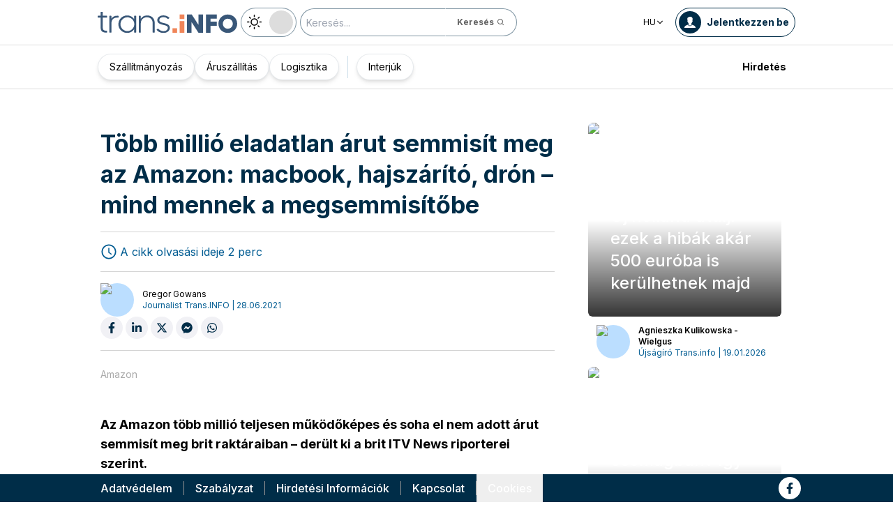

--- FILE ---
content_type: text/html; charset=utf-8
request_url: https://trans.info/hu/tobb-millio-eladatlan-arut-semmisit-meg-az-amazon-macbook-hajszarito-dron-mind-mennek-a-megsemmisitobe-243222
body_size: 204157
content:
<!DOCTYPE html><html lang="hu" class="scroll-smooth"><head><meta charSet="utf-8"/><meta name="viewport" content="width=device-width, initial-scale=1"/><link rel="stylesheet" href="/_next/static/css/0b8aca63e754225b.css" data-precedence="next"/><link rel="stylesheet" href="/_next/static/css/e328eac134c223f3.css" data-precedence="next"/><link rel="stylesheet" href="/_next/static/css/0788d812fe1c6770.css" data-precedence="next"/><link rel="stylesheet" href="/_next/static/css/d1ce7f61616b3376.css" data-precedence="next"/><link rel="stylesheet" href="/_next/static/css/94d89ef146acf5e9.css" data-precedence="next"/><link rel="preload" as="script" fetchPriority="low" href="/_next/static/chunks/webpack-7523a7377423fd8b.js"/><script src="/_next/static/chunks/fd9d1056-d6259937ab07002b.js" async=""></script><script src="/_next/static/chunks/2117-4bb31372ddf7f55a.js" async=""></script><script src="/_next/static/chunks/main-app-fb757dbf2494d41f.js" async=""></script><script src="/_next/static/chunks/5878-63afada22e240c17.js" async=""></script><script src="/_next/static/chunks/app/error-5b52fa143fc03e3f.js" async=""></script><script src="/_next/static/chunks/4f53ad1b-76b1d327a8ba0349.js" async=""></script><script src="/_next/static/chunks/a63740d3-3cee1c883db8a5f7.js" async=""></script><script src="/_next/static/chunks/8dc5345f-eb58e227352ef8ac.js" async=""></script><script src="/_next/static/chunks/4f9d9cd8-ac730608f1b6e825.js" async=""></script><script src="/_next/static/chunks/9081a741-51aedfaed072c4d2.js" async=""></script><script src="/_next/static/chunks/5735-853fb8ea957c9961.js" async=""></script><script src="/_next/static/chunks/3817-d9692ed11d5fcc0b.js" async=""></script><script src="/_next/static/chunks/6933-7c13990b0819d909.js" async=""></script><script src="/_next/static/chunks/3786-c2c86de1aac8a274.js" async=""></script><script src="/_next/static/chunks/2267-6d39be8c79a8e90e.js" async=""></script><script src="/_next/static/chunks/8333-904be654b0e83d2a.js" async=""></script><script src="/_next/static/chunks/4930-f3f5e749e21a682f.js" async=""></script><script src="/_next/static/chunks/9501-3874ab369a869d6b.js" async=""></script><script src="/_next/static/chunks/1644-ea97ecb0c7a52545.js" async=""></script><script src="/_next/static/chunks/2261-fbf67e7ab9acf76c.js" async=""></script><script src="/_next/static/chunks/8986-89ed499b7221ece4.js" async=""></script><script src="/_next/static/chunks/8224-49feedd0aa0916d3.js" async=""></script><script src="/_next/static/chunks/3603-eb1eead648e8ceb6.js" async=""></script><script src="/_next/static/chunks/6758-0c1281818127b5c1.js" async=""></script><script src="/_next/static/chunks/1317-fc5ee62a39a1a10c.js" async=""></script><script src="/_next/static/chunks/812-b4e4139529499dc0.js" async=""></script><script src="/_next/static/chunks/7679-1f9528065a7df8b8.js" async=""></script><script src="/_next/static/chunks/1093-694ac95b4fa447b7.js" async=""></script><script src="/_next/static/chunks/app/%5Blocale%5D/(default)/%5Bid%5D/page-ce68622a002e2cfe.js" async=""></script><script src="/_next/static/chunks/app/%5Blocale%5D/(default)/template-9fd6c59f45df2c2d.js" async=""></script><script src="/_next/static/chunks/12038df7-c110168237fa73eb.js" async=""></script><script src="/_next/static/chunks/1132-082f38aa12d89a74.js" async=""></script><script src="/_next/static/chunks/8894-c5a25a3bafedb7d9.js" async=""></script><script src="/_next/static/chunks/5544-3426bab855bf833d.js" async=""></script><script src="/_next/static/chunks/7085-61b2b90b37e0b864.js" async=""></script><script src="/_next/static/chunks/2396-c336753bb45fb11f.js" async=""></script><script src="/_next/static/chunks/app/%5Blocale%5D/(default)/page-814e5f10ed942d35.js" async=""></script><script src="/_next/static/chunks/3776-47b1d36c2890c208.js" async=""></script><script src="/_next/static/chunks/2259-bd60322da35d2359.js" async=""></script><script src="/_next/static/chunks/app/%5Blocale%5D/layout-b619b7730e3ecb8f.js" async=""></script><script src="/_next/static/chunks/1056-422f3165c8e8157f.js" async=""></script><script src="/_next/static/chunks/1756-87da362f1581ea17.js" async=""></script><script src="/_next/static/chunks/4236-16de494c25de9a79.js" async=""></script><script src="/_next/static/chunks/3221-21779e18339b04b8.js" async=""></script><script src="/_next/static/chunks/app/%5Blocale%5D/(default)/layout-b250a606d1f64ef9.js" async=""></script><link rel="preload" href="https://www.googletagmanager.com/gtm.js?id=GTM-KXXMPR" as="script"/><meta name="google-site-verification" content="19nDqMsggDPQNfjLbk1RTqyxAHeiGN9DkODy5al6vQY"/><title>Több millió eladatlan árut semmisít meg az Amazon: macbook, hajszárító, drón &amp;#8211; mind mennek a megsemmisítőbe | trans.info</title><meta name="description" content="Az Amazon több millió teljesen működőképes és soha el nem adott árut semmisít meg brit raktáraiban - derült ki a brit ITV News riporterei szerint. Az óriáscég skóciai Dunfermline-ban található&amp;hellip;"/><meta name="author" content="trans.info"/><meta name="robots" content="max-image-preview:large"/><meta name="theme-color" content="#FFDC3A"/><link rel="canonical" href="https://trans.info/hu/tobb-millio-eladatlan-arut-semmisit-meg-az-amazon-macbook-hajszarito-dron-mind-mennek-a-megsemmisitobe-243222"/><meta property="og:title" content="Több millió eladatlan árut semmisít meg az Amazon: macbook, hajszárító, drón &amp;#8211; mind mennek a megsemmisítőbe"/><meta property="og:description" content="Több millió eladatlan árut semmisít meg az Amazon: macbook, hajszárító, drón &amp;#8211; mind mennek a megsemmisítőbe"/><meta property="og:url" content="https://trans.info/hu/tobb-millio-eladatlan-arut-semmisit-meg-az-amazon-macbook-hajszarito-dron-mind-mennek-a-megsemmisitobe-243222"/><meta property="og:image" content="https://cdn-trans.info/uploads/2021/06/f356def53c5363103959ce1151a.jpg"/><meta property="og:image:width" content="1900"/><meta property="og:image:height" content="1267"/><meta property="og:image:alt" content="Több millió eladatlan árut semmisít meg az Amazon: macbook, hajszárító, drón &amp;#8211; mind mennek a megsemmisítőbe"/><meta property="og:image:type" content="image/jpeg"/><meta property="og:type" content="article"/><meta name="twitter:card" content="summary_large_image"/><meta name="twitter:title" content="Több millió eladatlan árut semmisít meg az Amazon: macbook, hajszárító, drón &amp;#8211; mind mennek a megsemmisítőbe"/><meta name="twitter:description" content="Több millió eladatlan árut semmisít meg az Amazon: macbook, hajszárító, drón &amp;#8211; mind mennek a megsemmisítőbe"/><meta name="twitter:image" content="https://cdn-trans.info/uploads/2021/06/f356def53c5363103959ce1151a.jpg"/><meta name="twitter:image:width" content="1900"/><meta name="twitter:image:height" content="1267"/><meta name="twitter:image:type" content="image/jpeg"/><meta name="twitter:image:alt" content="Több millió eladatlan árut semmisít meg az Amazon: macbook, hajszárító, drón &amp;#8211; mind mennek a megsemmisítőbe"/><meta name="next-size-adjust"/><script>
        window.dataLayer = window.dataLayer || [];
        function gtag(){window.dataLayer.push(arguments);}
      
        // Set default consent to 'denied' as a placeholder
        // Determine actual values based on your own requirements
        gtag('consent', 'default', {
          'ad_storage': 'denied',
          'ad_user_data': 'denied',
          'ad_personalization': 'denied',
          'analytics_storage': 'denied'
        });
        // set container default parameters
        gtag('js', new Date());
      </script><noscript><iframe style="display:none;visibility:hidden" src="https://www.googletagmanager.com/ns.html?id=GTM-KXXMPR" height="0" width="0"></iframe></noscript><script src="/_next/static/chunks/polyfills-42372ed130431b0a.js" noModule=""></script></head><body class="p-0 __className_22b49a" cz-shortcut-listen="true"><div class="hidden lg:block"><!--$!--><template data-dgst="BAILOUT_TO_CLIENT_SIDE_RENDERING"></template><!--/$--></div><header class="relative sticky top-0 z-50 mb-[72px]"><div class="w-full top-0 transition-all"><div class="w-100 text-premium relative flex flex-col bg-white dark:bg-premium-darker dark:text-white block lg:hidden"><!--$!--><template data-dgst="BAILOUT_TO_CLIENT_SIDE_RENDERING"></template><!--/$--><div class="w-100 text-premium relative sticky z-10 flex min-h-16 items-center justify-between px-3 lg:container bg-white dark:bg-premium-darker"><div class="flex w-max items-center justify-between gap-3 py-3"><a class="flex" href="/hu"><img alt="TransInfo" loading="lazy" width="150" height="37.5" decoding="async" data-nimg="1" class="block dark:hidden" style="color:transparent" src="/static/svg/transinfoLogoColor.svg"/><img alt="TransInfo" loading="lazy" width="150" height="37.5" decoding="async" data-nimg="1" class="dark:block hidden" style="color:transparent" src="/static/svg/transinfoLogoWhiteColor.svg"/></a></div><div class="flex"><button class="flex h-10 w-10 items-center justify-center rounded-full bg-premium-dark text-white"><span class="block w-4"><svg xmlns="http://www.w3.org/2000/svg" fill="none" viewBox="0 0 20 17"><path stroke="currentColor" stroke-linecap="round" stroke-width="3" d="M2.346 1.681h16.016M2.346 8.354h16.016M2.346 15.027h16.016"></path></svg></span></button></div></div><div class="relative flex w-full grow flex-col overflow-auto bg-premium-dark transition-all duration-300 lg:hidden dark:bg-premium-darker dark:text-white pointer-events-none h-0 opacity-0"><nav class="flex min-h-[calc(100vh-104px)] flex-col overflow-auto text-[14px] text-white"><div class="flex grow flex-col"><div class="flex w-full grow justify-around px-8 py-4 text-center font-bold"><div class="flex flex-col justify-center"><a class="block w-full mb-3 pl-2" rel="" href="/hu/category/szallitmanyozas">Szállítmányozás</a><a class="block w-full mb-3 pl-2" rel="" href="/hu/category/aruszallitas">Áruszállítás</a></div><div class="my-2 block min-h-full w-0.5 border-l border-premium-900"></div><div class="flex flex-col justify-center"><a class="block w-full mb-3 pl-2" rel="" href="/hu/category/logisztika">Logisztika</a><a class="block w-full mb-3 pl-2" rel="" href="/hu/interviews">Interjúk</a></div></div><div class="flex grow flex-col justify-center px-8 py-4 text-center font-bold"><a class="block w-full mb-3 pl-2" rel="" href="/hu/tag/pobierz_przewodnik">Pobierz przewodnik</a><a class="block w-full mb-3 pl-2" rel="" href="/hu/contact">Kapcsolat</a><a class="block w-full mb-3 pl-2" rel="" href="/hu/newsletter">Newsletter</a></div><div class="flex grow flex-col justify-center bg-premium-medium py-2 text-center dark:bg-premium-dark"><div class="flex flex-row items-center px-8 font-bold"><a class="block w-full text-center [&amp;:not(:first-child)]:border-l" rel="nofollow" href="/hu/sales">Hirdetés</a></div></div><div class="flex w-full grow flex-wrap items-center justify-evenly gap-x-2 px-2 py-4"><div class="flex flex-row gap-x-2"><a rel="nofollow noopener noreferrer" target="_blank" aria-label="Link to fb" href="https://www.facebook.com/trans.infoHungary"><div class="scale-100 rounded-full bg-white transition-all duration-300 ease-in-out hover:-translate-y-1 hover:scale-[1.1] p-2"><svg stroke="currentColor" fill="currentColor" stroke-width="0" viewBox="0 0 320 512" class="text-premium-dark text-md" height="1em" width="1em" xmlns="http://www.w3.org/2000/svg"><path d="M279.14 288l14.22-92.66h-88.91v-60.13c0-25.35 12.42-50.06 52.24-50.06h40.42V6.26S260.43 0 225.36 0c-73.22 0-121.08 44.38-121.08 124.72v70.62H22.89V288h81.39v224h100.17V288z"></path></svg></div></a></div><a class="flex gap-x-2 items-center justify-center bg-white text-premium-dark hover:text-premium-900 font-bold rounded-3xl py-1 pl-1 pr-4" rel="nofollow" href="/hu/login"><span class="flex h-8 w-8 items-center justify-center FooterLogin_svg__S4nbv"><svg xmlns="http://www.w3.org/2000/svg" fill="none" viewBox="0 0 42 42"><circle cx="21" cy="21" r="20.5" fill="#fff"></circle><path fill="#015C92" d="M21.05 11c4.918.104 5.476 3.458 4.427 7.328.164.103.5.472.444 1.09-.165 1.135-.663 1.445-.938 1.445-.111.773-.502 1.588-.889 2.104-.276.361-.379.826-.379 1.29 0 .413-.006.15.05.615q.084.223.23.415c-.113.397-.765 2.289-2.995 2.289-2.283 0-2.897-2.041-2.962-2.29q.154-.189.247-.414c.055-.567.065-.303.065-.768 0-.413-.173-.766-.395-1.075-.386-.517-.76-1.393-.872-2.166-.333 0-.827-.31-.938-1.445-.056-.618.206-.987.428-1.09-.553-1.444-1.594-5.926 1.942-6.39.387-.62 1.319-.938 2.534-.938m-3.885 14.978c.443 1.098 1.613 2.58 3.835 2.58 2.224 0 3.39-1.455 3.851-2.565C27.04 27.251 31.5 27.637 31.5 32h-21c0-4.474 4.44-4.782 6.665-6.022"></path></svg></span>Jelentkezzen be</a><button class="DarkModeSwitch_mobile__kUXgX DarkModeSwitch_darkmodeSwitch__kcnGH"><div class="DarkModeSwitch_pin__qUwpN"></div><p class="DarkModeSwitch_text__zgExZ DarkModeSwitch_textLight__FgjwS"><svg xmlns="http://www.w3.org/2000/svg" width="22" height="22" fill="none"><path fill="currentColor" d="M14.308 6.819a5.33 5.33 0 0 0-3.745-1.565A5.21 5.21 0 0 0 6.82 6.819a5.33 5.33 0 0 0-1.565 3.744c0 1.454.614 2.795 1.565 3.745a5.33 5.33 0 0 0 3.744 1.565 5.21 5.21 0 0 0 3.745-1.565 5.33 5.33 0 0 0 1.565-3.745 5.21 5.21 0 0 0-1.565-3.744m-1.006 6.483a3.87 3.87 0 0 1-2.739 1.118c-1.062 0-2.04-.42-2.738-1.118a3.87 3.87 0 0 1-1.118-2.739c0-1.062.419-2.04 1.118-2.738a3.87 3.87 0 0 1 2.738-1.118c1.062 0 2.04.42 2.739 1.118a3.87 3.87 0 0 1 1.118 2.738c0 1.062-.42 2.04-1.118 2.739M20.4 9.837h-2.152a.74.74 0 0 0-.726.726.74.74 0 0 0 .726.727H20.4a.74.74 0 0 0 .727-.727.74.74 0 0 0-.727-.726M10.564 17.522a.74.74 0 0 0-.727.726V20.4a.74.74 0 0 0 .726.727.74.74 0 0 0 .727-.727v-2.152a.74.74 0 0 0-.726-.726M18.025 17.019l-1.537-1.537c-.252-.28-.727-.28-1.006 0a.71.71 0 0 0 0 1.006l1.537 1.537c.28.28.726.28 1.006 0a.71.71 0 0 0 0-1.006M10.564 0a.74.74 0 0 0-.727.727v2.151a.74.74 0 0 0 .726.727.74.74 0 0 0 .727-.727V.727A.74.74 0 0 0 10.564 0M18.053 3.102a.71.71 0 0 0-1.006 0L15.51 4.639a.71.71 0 0 0 0 1.006c.251.28.726.28 1.006 0l1.537-1.537a.71.71 0 0 0 0-1.006M2.878 9.837H.727a.74.74 0 0 0-.727.726c0 .392.307.727.727.727h2.151a.74.74 0 0 0 .727-.727.74.74 0 0 0-.727-.726M5.617 15.482c-.251-.28-.726-.28-1.006 0l-1.537 1.537a.71.71 0 0 0 0 1.006c.28.28.727.28 1.006 0l1.537-1.537a.71.71 0 0 0 0-1.006M5.617 4.639 4.08 3.102a.71.71 0 0 0-1.006 0 .71.71 0 0 0 0 1.006l1.537 1.537c.28.28.727.28 1.006 0a.71.71 0 0 0 0-1.006"></path></svg></p><p class="DarkModeSwitch_text__zgExZ DarkModeSwitch_textDark__virQf"><svg xmlns="http://www.w3.org/2000/svg" width="16" height="16" fill="none"><path fill="currentColor" d="M15.622 9.106a.56.56 0 0 0-.47.102 6 6 0 0 1-1.82 1.067c-.634.246-1.33.37-2.065.37A6 6 0 0 1 7.013 8.88a6.05 6.05 0 0 1-1.758-4.268c0-.698.123-1.375.327-1.99A5.5 5.5 0 0 1 6.564.857a.525.525 0 0 0-.082-.739.56.56 0 0 0-.47-.102 8.25 8.25 0 0 0-4.335 2.913A8.15 8.15 0 0 0 0 7.874c0 2.237.9 4.268 2.372 5.746A8.05 8.05 0 0 0 8.097 16c1.881 0 3.62-.657 5.01-1.744a8.1 8.1 0 0 0 2.862-4.494c.103-.308-.06-.595-.347-.656m-3.129 4.288a6.97 6.97 0 0 1-4.355 1.518c-1.942 0-3.7-.8-4.969-2.072a7.05 7.05 0 0 1-2.065-4.986c0-1.621.532-3.098 1.452-4.288a7 7 0 0 1 2.351-1.97 7 7 0 0 0-.286.697 6.9 6.9 0 0 0-.388 2.34c0 1.949.797 3.734 2.065 5.006a7.05 7.05 0 0 0 4.989 2.073c.859 0 1.677-.144 2.433-.431.266-.103.532-.206.777-.329a7.5 7.5 0 0 1-2.004 2.442"></path></svg></p></button></div><div class="flex grow flex-col justify-center px-8 pb-8 pt-2 text-center text-[14px]"><a class="block pb-1" rel="nofollow" href="/hu/policy">Adatvédelem</a><a class="block pb-1" rel="nofollow" href="/hu/rules">Szabályzat</a><button>Cookies</button></div></div></nav></div></div><div class="absolute top-full w-full lg:hidden"><div class="absolute left-0 top-0 h-full w-full bg-white opacity-[0.5] dark:bg-premium-dark"></div><div class="PillBar_pillGroup__GRv56"><a class="PillBar_pillButton__7W1V_ bg-white text-black" href="/hu/category/szallitmanyozas">Szállítmányozás</a><a class="PillBar_pillButton__7W1V_ bg-white text-black" href="/hu/category/aruszallitas">Áruszállítás</a><a class="PillBar_pillButton__7W1V_ bg-white text-black" href="/hu/category/logisztika">Logisztika</a></div></div><div class="rounded-b-2xl bg-premium-dark text-white shadow-xl lg:rounded-none lg:bg-white lg:text-black lg:shadow-none dark:bg-premium-dark dark:bg-premium-darker dark:text-white hidden lg:block"><div class="mx-auto flex h-16 items-center justify-between px-3 container"><div class="flex w-max items-center justify-between gap-3 py-3"><a class="flex" href="/hu"><img alt="TransInfo" loading="lazy" width="200" height="50" decoding="async" data-nimg="1" class="lg:block dark:hidden" style="color:transparent" src="/static/svg/transinfoLogoColor.svg"/><img alt="TransInfo" loading="lazy" width="200" height="50" decoding="async" data-nimg="1" class="lg:hidden dark:block" style="color:transparent" src="/static/svg/transinfoLogoWhiteColor.svg"/></a><button class="DarkModeSwitch_mobile__kUXgX DarkModeSwitch_darkmodeSwitch__kcnGH hidden lg:block"><div class="DarkModeSwitch_pin__qUwpN"></div><p class="DarkModeSwitch_text__zgExZ DarkModeSwitch_textLight__FgjwS"><svg xmlns="http://www.w3.org/2000/svg" width="22" height="22" fill="none"><path fill="currentColor" d="M14.308 6.819a5.33 5.33 0 0 0-3.745-1.565A5.21 5.21 0 0 0 6.82 6.819a5.33 5.33 0 0 0-1.565 3.744c0 1.454.614 2.795 1.565 3.745a5.33 5.33 0 0 0 3.744 1.565 5.21 5.21 0 0 0 3.745-1.565 5.33 5.33 0 0 0 1.565-3.745 5.21 5.21 0 0 0-1.565-3.744m-1.006 6.483a3.87 3.87 0 0 1-2.739 1.118c-1.062 0-2.04-.42-2.738-1.118a3.87 3.87 0 0 1-1.118-2.739c0-1.062.419-2.04 1.118-2.738a3.87 3.87 0 0 1 2.738-1.118c1.062 0 2.04.42 2.739 1.118a3.87 3.87 0 0 1 1.118 2.738c0 1.062-.42 2.04-1.118 2.739M20.4 9.837h-2.152a.74.74 0 0 0-.726.726.74.74 0 0 0 .726.727H20.4a.74.74 0 0 0 .727-.727.74.74 0 0 0-.727-.726M10.564 17.522a.74.74 0 0 0-.727.726V20.4a.74.74 0 0 0 .726.727.74.74 0 0 0 .727-.727v-2.152a.74.74 0 0 0-.726-.726M18.025 17.019l-1.537-1.537c-.252-.28-.727-.28-1.006 0a.71.71 0 0 0 0 1.006l1.537 1.537c.28.28.726.28 1.006 0a.71.71 0 0 0 0-1.006M10.564 0a.74.74 0 0 0-.727.727v2.151a.74.74 0 0 0 .726.727.74.74 0 0 0 .727-.727V.727A.74.74 0 0 0 10.564 0M18.053 3.102a.71.71 0 0 0-1.006 0L15.51 4.639a.71.71 0 0 0 0 1.006c.251.28.726.28 1.006 0l1.537-1.537a.71.71 0 0 0 0-1.006M2.878 9.837H.727a.74.74 0 0 0-.727.726c0 .392.307.727.727.727h2.151a.74.74 0 0 0 .727-.727.74.74 0 0 0-.727-.726M5.617 15.482c-.251-.28-.726-.28-1.006 0l-1.537 1.537a.71.71 0 0 0 0 1.006c.28.28.727.28 1.006 0l1.537-1.537a.71.71 0 0 0 0-1.006M5.617 4.639 4.08 3.102a.71.71 0 0 0-1.006 0 .71.71 0 0 0 0 1.006l1.537 1.537c.28.28.727.28 1.006 0a.71.71 0 0 0 0-1.006"></path></svg></p><p class="DarkModeSwitch_text__zgExZ DarkModeSwitch_textDark__virQf"><svg xmlns="http://www.w3.org/2000/svg" width="16" height="16" fill="none"><path fill="currentColor" d="M15.622 9.106a.56.56 0 0 0-.47.102 6 6 0 0 1-1.82 1.067c-.634.246-1.33.37-2.065.37A6 6 0 0 1 7.013 8.88a6.05 6.05 0 0 1-1.758-4.268c0-.698.123-1.375.327-1.99A5.5 5.5 0 0 1 6.564.857a.525.525 0 0 0-.082-.739.56.56 0 0 0-.47-.102 8.25 8.25 0 0 0-4.335 2.913A8.15 8.15 0 0 0 0 7.874c0 2.237.9 4.268 2.372 5.746A8.05 8.05 0 0 0 8.097 16c1.881 0 3.62-.657 5.01-1.744a8.1 8.1 0 0 0 2.862-4.494c.103-.308-.06-.595-.347-.656m-3.129 4.288a6.97 6.97 0 0 1-4.355 1.518c-1.942 0-3.7-.8-4.969-2.072a7.05 7.05 0 0 1-2.065-4.986c0-1.621.532-3.098 1.452-4.288a7 7 0 0 1 2.351-1.97 7 7 0 0 0-.286.697 6.9 6.9 0 0 0-.388 2.34c0 1.949.797 3.734 2.065 5.006a7.05 7.05 0 0 0 4.989 2.073c.859 0 1.677-.144 2.433-.431.266-.103.532-.206.777-.329a7.5 7.5 0 0 1-2.004 2.442"></path></svg></p></button><form class="flex h-full translate-x-9 items-center lg:translate-x-0 hidden lg:flex" action="/hu/search" method="GET"><input type="text" placeholder="Keresés..." class="h-10 rounded-full border border-premium-dark border-opacity-50 bg-white px-2 py-[9px] pr-6 text-sm text-black opacity-100 outline-none transition-all placeholder:text-sm placeholder:italic lg:py-[5px] dark:border-premium-500 dark:bg-premium-dark dark:text-white" name="q"/><button type="submit" class="flex h-10 w-10 -translate-x-9 items-center justify-center rounded-br-full rounded-tr-full border border-premium-dark border-l-transparent border-opacity-50 bg-white text-xs font-bold text-premium-dark text-white transition-colors hover:bg-premium-500 lg:w-auto lg:border-l-transparent lg:px-4 lg:py-2 lg:text-gray-700 dark:border-premium-500 dark:border-l-transparent dark:bg-premium-dark dark:hover:bg-premium-500"><span class="hidden lg:inline">Keresés</span><svg stroke="currentColor" fill="currentColor" stroke-width="0" viewBox="0 0 24 24" class="h-6 w-6 lg:ml-1 lg:h-auto lg:w-auto" height="1em" width="1em" xmlns="http://www.w3.org/2000/svg"><path d="M10 18a7.952 7.952 0 0 0 4.897-1.688l4.396 4.396 1.414-1.414-4.396-4.396A7.952 7.952 0 0 0 18 10c0-4.411-3.589-8-8-8s-8 3.589-8 8 3.589 8 8 8zm0-14c3.309 0 6 2.691 6 6s-2.691 6-6 6-6-2.691-6-6 2.691-6 6-6z"></path></svg></button></form></div><div class="flex w-max items-center justify-between gap-3 py-3"><div class="relative hidden lg:block mx-4"><button class="flex items-center gap-1 dark:text-white text-black bg-white text-xs dark:bg-premium-darker">HU<svg stroke="currentColor" fill="currentColor" stroke-width="0" viewBox="0 0 512 512" class="h-3 w-3" height="1em" width="1em" xmlns="http://www.w3.org/2000/svg"><path d="M256 294.1L383 167c9.4-9.4 24.6-9.4 33.9 0s9.3 24.6 0 34L273 345c-9.1 9.1-23.7 9.3-33.1.7L95 201.1c-4.7-4.7-7-10.9-7-17s2.3-12.3 7-17c9.4-9.4 24.6-9.4 33.9 0l127.1 127z"></path></svg></button><div class="absolute left-0 rounded-lg border border-gray-600  dark:bg-premium-dark dark:text-white transition-opacity z-[100] pointer-events-none opacity-0 top-full mt-3 text-black bg-white"><a hrefLang="pl" class="block w-full p-2 text-left text-xs transition-colors hover:bg-gray-200 hover:text-black rounded-t-lg" href="/pl">Polski</a><a hrefLang="en" class="block w-full p-2 text-left text-xs transition-colors hover:bg-gray-200 hover:text-black" href="/en">English</a><a hrefLang="es" class="block w-full p-2 text-left text-xs transition-colors hover:bg-gray-200 hover:text-black" href="/es">Español</a><a hrefLang="de" class="block w-full p-2 text-left text-xs transition-colors hover:bg-gray-200 hover:text-black" href="/de">Deutsch</a><a hrefLang="fr" class="block w-full p-2 text-left text-xs transition-colors hover:bg-gray-200 hover:text-black" href="/fr">Français</a><a hrefLang="it" class="block w-full p-2 text-left text-xs transition-colors hover:bg-gray-200 hover:text-black" href="/it">Italiano</a><a hrefLang="lt" class="block w-full p-2 text-left text-xs transition-colors hover:bg-gray-200 hover:text-black" href="/lt">Lietuvių</a><a hrefLang="ua" class="block w-full p-2 text-left text-xs transition-colors hover:bg-gray-200 hover:text-black" href="/ua">Українська</a><a hrefLang="ro" class="block w-full p-2 text-left text-xs transition-colors hover:bg-gray-200 hover:text-black" href="/ro">Română</a><a hrefLang="ru" class="block w-full p-2 text-left text-xs transition-colors hover:bg-gray-200 hover:text-black rounded-b-lg" href="/ru">Русский</a></div></div><form class="flex h-full translate-x-9 items-center lg:translate-x-0 lg:hidden" action="/hu/search" method="GET"><input type="text" placeholder="Keresés..." class="h-10 rounded-full border border-premium-dark border-opacity-50 bg-white px-2 py-[9px] pr-6 text-sm text-black opacity-100 outline-none transition-all placeholder:text-sm placeholder:italic lg:py-[5px] dark:border-premium-500 dark:bg-premium-dark dark:text-white" name="q"/><button type="submit" class="flex h-10 w-10 -translate-x-9 items-center justify-center rounded-br-full rounded-tr-full border border-premium-dark border-l-transparent border-opacity-50 bg-white text-xs font-bold text-premium-dark text-white transition-colors hover:bg-premium-500 lg:w-auto lg:border-l-transparent lg:px-4 lg:py-2 lg:text-gray-700 dark:border-premium-500 dark:border-l-transparent dark:bg-premium-dark dark:hover:bg-premium-500"><span class="hidden lg:inline">Keresés</span><svg stroke="currentColor" fill="currentColor" stroke-width="0" viewBox="0 0 24 24" class="h-6 w-6 lg:ml-1 lg:h-auto lg:w-auto" height="1em" width="1em" xmlns="http://www.w3.org/2000/svg"><path d="M10 18a7.952 7.952 0 0 0 4.897-1.688l4.396 4.396 1.414-1.414-4.396-4.396A7.952 7.952 0 0 0 18 10c0-4.411-3.589-8-8-8s-8 3.589-8 8 3.589 8 8 8zm0-14c3.309 0 6 2.691 6 6s-2.691 6-6 6-6-2.691-6-6 2.691-6 6-6z"></path></svg></button></form><a rel="nofollow" class="lg:text-premium-dark lg:hover:text-premium-900 dark:hover:text-premium-100 flex items-center pl-1 pr-2 text-sm font-bold transition-all dark:text-white border border-premium-dark dark:border-premium-500 rounded-full p-1" href="/hu/login?from=/tobb-millio-eladatlan-arut-semmisit-meg-az-amazon-macbook-hajszarito-dron-mind-mennek-a-megsemmisitobe-243222"><div class="mr-2 rounded-full bg-premium-dark p-2 text-white dark:bg-white dark:text-premium-dark"><!--$--><svg xmlns="http://www.w3.org/2000/svg" fill="none" viewBox="0 0 18 18" width="16" height="16"><path fill="currentColor" d="M9.042 0c4.216.089 4.694 2.964 3.795 6.28.141.09.428.406.38.936-.14.973-.567 1.238-.803 1.238-.095.663-.43 1.36-.762 1.803-.236.31-.324.708-.324 1.107 0 .353-.006.128.042.526q.073.191.197.356c-.097.34-.656 1.962-2.567 1.962-1.957 0-2.483-1.75-2.54-1.962q.134-.163.212-.356c.048-.485.057-.26.057-.658 0-.354-.148-.657-.339-.922-.331-.443-.652-1.193-.747-1.856-.286 0-.71-.265-.804-1.238-.048-.53.176-.846.366-.935C4.731 5.043 3.84 1.2 6.87.803 7.2.273 8 0 9.042 0M5.713 12.838c.38.942 1.383 2.213 3.287 2.213 1.906 0 2.906-1.248 3.3-2.2C14.178 13.93 18 14.262 18 18H0c0-3.835 3.805-4.098 5.713-5.162"></path></svg><!--/$--></div><span class="hidden text-nowrap lg:block">Jelentkezzen be</span></a></div></div><nav class="absolute top-full w-full border-b border-t border-gray-500 px-2 hidden lg:block"><div class="absolute left-0 top-0 h-full w-full bg-white opacity-[0.8]  dark:bg-premium-dark"></div><div class="container mx-auto"><ul class="flex items-center justify-start gap-3 p-2 lg:gap-1 lg:p-1"><ul class="flex items-center justify-start gap-3 p-2"><li class="group relative flex h-full flex-grow items-center justify-center"><a class="border border-opacity-10 bg-white border-premium-dark hover:opacity-30 flex h-full px-4 py-2 items-center justify-start rounded-full text-sm transition-colors whitespace-nowrap flex items-center justify-center gap-1 border shadow-md bg-white text-black hover:text-black" href="/hu/category/szallitmanyozas">Szállítmányozás</a></li><li class="group relative flex h-full flex-grow items-center justify-center"><a class="border border-opacity-10 bg-white border-premium-dark hover:opacity-30 flex h-full px-4 py-2 items-center justify-start rounded-full text-sm transition-colors whitespace-nowrap flex items-center justify-center gap-1 border shadow-md bg-white text-black hover:text-black" href="/hu/category/aruszallitas">Áruszállítás</a></li><li class="group relative flex h-full flex-grow items-center justify-center"><a class="border border-opacity-10 bg-white border-premium-dark hover:opacity-30 flex h-full px-4 py-2 items-center justify-start rounded-full text-sm transition-colors whitespace-nowrap flex items-center justify-center gap-1 border shadow-md bg-white text-black hover:text-black" href="/hu/category/logisztika">Logisztika</a></li></ul><div class="mx-4 h-8 border-r border-premium-900 lg:mx-1"></div><ul class="flex items-center justify-start gap-3 p-2"><li class="group relative flex h-full flex-grow items-center justify-center"><a class="border border-opacity-10 bg-white border-premium-dark hover:opacity-30 flex h-full px-4 py-2 items-center justify-start rounded-full text-sm transition-colors whitespace-nowrap flex items-center justify-center gap-1 border shadow-md bg-white text-black hover:text-black" href="/hu/interviews">Interjúk</a></li></ul><div class="flex w-full flex-col items-end"><ul class="flex items-center justify-start gap-3 p-2"><li class="group relative flex h-full flex-grow items-center justify-center min-w-[200px] lg:min-w-[90px]"><a class="flex h-full items-center justify-center px-2 py-2 text-sm font-bold transition-colors hover:opacity-70" href="/hu/sales">Hirdetés</a></li></ul></div></ul></div></nav></div></div></header><div class="transition-all relative lg:pb-20 w-full opacity-0 top-[50px]"><div class="container mx-auto lg:grid lg:grid-cols-3"><div class="pt-4 lg:col-span-2"><div class="block px-3 py-4 lg:px-4 lg:py-8 lg:pb-16"><div class="lg:hidden"><img alt="" loading="lazy" width="735" height="500" decoding="async" data-nimg="1" class="mb-2 h-auto w-full rounded-md" style="color:transparent" src="https://cdn-trans.info/uploads/2021/06/f356def53c5363103959ce1151a.jpg"/><p class="text-xs text-gray-600 lg:text-sm">Amazon</p></div><h1 class="mb-4 text-lg font-bold leading-[1.3] text-premium-dark md:text-xl lg:text-[2.125rem] lg:leading-[1.3] dark:text-white">Több millió eladatlan árut semmisít meg az Amazon: macbook, hajszárító, drón – mind mennek a megsemmisítőbe</h1><div class="mb-4 flex items-center justify-between gap-2 border-b border-t border-ebony border-opacity-20 py-4 lg:justify-start lg:gap-8"><div class="flex items-center text-premium-900 dark:text-orange-500"><svg stroke="currentColor" fill="currentColor" stroke-width="0" viewBox="0 0 1024 1024" class="mr-1 h-6 w-6" height="1em" width="1em" xmlns="http://www.w3.org/2000/svg"><path d="M512 64C264.6 64 64 264.6 64 512s200.6 448 448 448 448-200.6 448-448S759.4 64 512 64zm0 820c-205.4 0-372-166.6-372-372s166.6-372 372-372 372 166.6 372 372-166.6 372-372 372z"></path><path d="M686.7 638.6L544.1 535.5V288c0-4.4-3.6-8-8-8H488c-4.4 0-8 3.6-8 8v275.4c0 2.6 1.2 5 3.3 6.5l165.4 120.6c3.6 2.6 8.6 1.8 11.2-1.7l28.6-39c2.6-3.7 1.8-8.7-1.8-11.2z"></path></svg>A cikk olvasási ideje 2 perc</div></div><div class="flex items-center gap-4 md:block xxxl:flex mb-4"><div class="items-left mb-4 flex flex-shrink-0 flex-col xl:mb-0"><div class="group flex items-center justify-between mr-2"><a class="flex items-center" href="/hu/user/ggowans"><img alt="Gregor Gowans" loading="lazy" width="48" height="48" decoding="async" data-nimg="1" class="mr-3 h-8 w-8 rounded-full bg-premium-100 transition-transform group-hover:scale-110 lg:h-12 lg:w-12" style="color:transparent" src="https://cdn-trans.info/uploads/2020/09/7f3788264806de0278cd3b10d1b.jpg"/><div class="flex flex-col text-xs"><p class="mr-2 text-black dark:text-white">Gregor Gowans</p><p class="text-premium-900 dark:text-orange-500">Journalist Trans.INFO | 28.06.2021</p></div></a></div></div><div class="flex items-center hidden flex-shrink-0 sm:flex"><!--$--><button class="react-share__ShareButton mr-1" style="background-color:transparent;border:none;padding:0;font:inherit;color:inherit;cursor:pointer"><div class="block h-8 w-8 rounded-full bg-gray-200 p-2 text-premium-dark transition-all hover:scale-110 hover:bg-gray-500"><svg stroke="currentColor" fill="currentColor" stroke-width="0" viewBox="0 0 320 512" class="h-4 w-4" height="1em" width="1em" xmlns="http://www.w3.org/2000/svg"><path d="M279.14 288l14.22-92.66h-88.91v-60.13c0-25.35 12.42-50.06 52.24-50.06h40.42V6.26S260.43 0 225.36 0c-73.22 0-121.08 44.38-121.08 124.72v70.62H22.89V288h81.39v224h100.17V288z"></path></svg></div></button><!--/$--><!--$--><button class="react-share__ShareButton mr-1" style="background-color:transparent;border:none;padding:0;font:inherit;color:inherit;cursor:pointer"><div class="block h-8 w-8 rounded-full bg-gray-200 p-2 text-premium-dark transition-all hover:scale-110 hover:bg-gray-500"><svg stroke="currentColor" fill="currentColor" stroke-width="0" viewBox="0 0 448 512" class="h-4 w-4" height="1em" width="1em" xmlns="http://www.w3.org/2000/svg"><path d="M100.28 448H7.4V148.9h92.88zM53.79 108.1C24.09 108.1 0 83.5 0 53.8a53.79 53.79 0 0 1 107.58 0c0 29.7-24.1 54.3-53.79 54.3zM447.9 448h-92.68V302.4c0-34.7-.7-79.2-48.29-79.2-48.29 0-55.69 37.7-55.69 76.7V448h-92.78V148.9h89.08v40.8h1.3c12.4-23.5 42.69-48.3 87.88-48.3 94 0 111.28 61.9 111.28 142.3V448z"></path></svg></div></button><!--/$--><!--$--><button class="react-share__ShareButton mr-1" style="background-color:transparent;border:none;padding:0;font:inherit;color:inherit;cursor:pointer"><div class="block h-8 w-8 rounded-full bg-gray-200 p-2 text-premium-dark transition-all hover:scale-110 hover:bg-gray-500"><svg stroke="currentColor" fill="currentColor" stroke-width="0" viewBox="0 0 24 24" class="h-4 w-4" height="1em" width="1em" xmlns="http://www.w3.org/2000/svg"><path d="M18.2048 2.25H21.5128L14.2858 10.51L22.7878 21.75H16.1308L10.9168 14.933L4.95084 21.75H1.64084L9.37084 12.915L1.21484 2.25H8.04084L12.7538 8.481L18.2048 2.25ZM17.0438 19.77H18.8768L7.04484 4.126H5.07784L17.0438 19.77Z"></path></svg></div></button><!--/$--><!--$--><button class="react-share__ShareButton mr-1" style="background-color:transparent;border:none;padding:0;font:inherit;color:inherit;cursor:pointer"><div class="block h-8 w-8 rounded-full bg-gray-200 p-2 text-premium-dark transition-all hover:scale-110 hover:bg-gray-500"><svg stroke="currentColor" fill="currentColor" stroke-width="0" viewBox="0 0 512 512" class="h-4 w-4" height="1em" width="1em" xmlns="http://www.w3.org/2000/svg"><path d="M256.55 8C116.52 8 8 110.34 8 248.57c0 72.3 29.71 134.78 78.07 177.94 8.35 7.51 6.63 11.86 8.05 58.23A19.92 19.92 0 0 0 122 502.31c52.91-23.3 53.59-25.14 62.56-22.7C337.85 521.8 504 423.7 504 248.57 504 110.34 396.59 8 256.55 8zm149.24 185.13l-73 115.57a37.37 37.37 0 0 1-53.91 9.93l-58.08-43.47a15 15 0 0 0-18 0l-78.37 59.44c-10.46 7.93-24.16-4.6-17.11-15.67l73-115.57a37.36 37.36 0 0 1 53.91-9.93l58.06 43.46a15 15 0 0 0 18 0l78.41-59.38c10.44-7.98 24.14 4.54 17.09 15.62z"></path></svg></div></button><!--/$--><!--$--><button class="react-share__ShareButton mr-1" style="background-color:transparent;border:none;padding:0;font:inherit;color:inherit;cursor:pointer"><div class="block h-8 w-8 rounded-full bg-gray-200 p-2 text-premium-dark transition-all hover:scale-110 hover:bg-gray-500"><svg stroke="currentColor" fill="currentColor" stroke-width="0" viewBox="0 0 448 512" class="h-4 w-4" height="1em" width="1em" xmlns="http://www.w3.org/2000/svg"><path d="M380.9 97.1C339 55.1 283.2 32 223.9 32c-122.4 0-222 99.6-222 222 0 39.1 10.2 77.3 29.6 111L0 480l117.7-30.9c32.4 17.7 68.9 27 106.1 27h.1c122.3 0 224.1-99.6 224.1-222 0-59.3-25.2-115-67.1-157zm-157 341.6c-33.2 0-65.7-8.9-94-25.7l-6.7-4-69.8 18.3L72 359.2l-4.4-7c-18.5-29.4-28.2-63.3-28.2-98.2 0-101.7 82.8-184.5 184.6-184.5 49.3 0 95.6 19.2 130.4 54.1 34.8 34.9 56.2 81.2 56.1 130.5 0 101.8-84.9 184.6-186.6 184.6zm101.2-138.2c-5.5-2.8-32.8-16.2-37.9-18-5.1-1.9-8.8-2.8-12.5 2.8-3.7 5.6-14.3 18-17.6 21.8-3.2 3.7-6.5 4.2-12 1.4-32.6-16.3-54-29.1-75.5-66-5.7-9.8 5.7-9.1 16.3-30.3 1.8-3.7.9-6.9-.5-9.7-1.4-2.8-12.5-30.1-17.1-41.2-4.5-10.8-9.1-9.3-12.5-9.5-3.2-.2-6.9-.2-10.6-.2-3.7 0-9.7 1.4-14.8 6.9-5.1 5.6-19.4 19-19.4 46.3 0 27.3 19.9 53.7 22.6 57.4 2.8 3.7 39.1 59.7 94.8 83.8 35.2 15.2 49 16.5 66.6 13.9 10.7-1.6 32.8-13.4 37.4-26.4 4.6-13 4.6-24.1 3.2-26.4-1.3-2.5-5-3.9-10.5-6.6z"></path></svg></div></button><!--/$--></div></div><div class="mb-4 border-b border-ebony border-opacity-20"></div><p class="article-before-content mb-4 font-semibold leading-[1.2] text-premium-900 lg:text-[1.375rem] dark:text-white"></p><div class="mb-4 hidden lg:block"><img alt="" loading="lazy" width="735" height="500" decoding="async" data-nimg="1" class="mb-2 h-auto w-full rounded-md" style="color:transparent" src="https://cdn-trans.info/uploads/2021/06/f356def53c5363103959ce1151a.jpg"/><p class="text-xs text-gray-600 lg:text-sm">Amazon</p></div><article><div class="article-content protected"><div><div class="lead-text">
<p><strong>Az Amazon több millió teljesen működőképes és soha el nem adott árut semmisít meg brit raktáraiban – derült ki a brit ITV News riporterei szerint.</strong></p>
</div>
<p>Az óriáscég skóciai Dunfermline-ban található raktárában készült oknyomozó jelentésből kiderült, hogy sok nehezen újrahasznosítható áru, köztük laptopok, drónok, hajszárítók, fejhallgatók, könyvek, sebészeti maszkok és televíziók a “megsemmisítés (destroy)” feliratot viselik.</p>
<blockquote class="twitter-tweet">
<p dir="ltr" lang="en">Exclusive: Amazon is destroying millions of items of unsold stock in one of its UK warehouses every year, an ITV News investigation has uncovered.</p>
<p>Many of the products – including smart TVs and laptops – are often new and unused. <a href="https://t.co/OJjexB0YQd">https://t.co/OJjexB0YQd</a><a href="https://twitter.com/hashtag/AmazonWaste?src=hash&amp;ref_src=twsrc%5Etfw">#AmazonWaste</a> <a href="https://t.co/UR7XrLWvIM">pic.twitter.com/UR7XrLWvIM</a></p>
<p>— ITV News (@itvnews) <a href="https://twitter.com/itvnews/status/1406887601647370240?ref_src=twsrc%5Etfw">June 21, 2021</a></p></blockquote>
<p></p>
<p>Az ITV News szerint sok ilyen termék soha nem került piacra, vagy sérülésmentes visszárukból származik. A megsemmisítésre megjelölt árukat újrahasznosító központba vagy a szeméttelepre küldik.</p>
<h2><strong>Több mint 100 ezer új dolog a szemétbe</strong></h2>
<p>Egy névtelenségét megőrizni kívánó volt Amazon-alkalmazott az ITV Newsnak elmondta, hogy a raktárban, ahol dolgozott, <strong>napi 130 ezer tételt megsemmisítésre</strong> jelöltek ki. Elmondása szerint megdöbbentette a megsemmisítésre szánt áruk értékének nagyságrendje. Becslése szerint ezeknek az áruknak akár <strong>50 százaléka új és kicsomagolatlan.</strong> – Nincs rendszer és értelem annak a megszervezésében, hogy mi kerül a megsemmisítésre – mondta az idézett alkalmazott.</p>
<p>Az ITV csatorna azt állítja, hogy látott egy dokumentumot, amely szerint <strong>az Amazon hét nap alatt 124 ezer terméket semmisít meg</strong>. Ehhez képest mindössze <strong>28 ezret adott át adományként</strong> a rászorulóknak.</p>
<p>Ahogy azt az újságírók kifejtették, ennek oka az Amazon üzleti modellje, amelynek értelmében az óriás platformján árut értékesítő cégek fizetnek az Amazonnak azért, hogy az árukat raktáron tartsa. Minél tovább maradnak azonban az áruk eladatlanul, annál jobban megéri a vállalkozásoknak megsemmisíteni az árukat, mintsem a tárolásukért fizetni.</p>
<p>Az Amazon is foglalkozott a kérdéssel. Elmondta, hogy azon dolgozik, hogy elérje a nulla “gyártott” hulladékot, és prioritásként kezeli, hogy a termékeket jótékonysági szervezeteknek adományozza vagy újrahasznosítja. A vállalat közölte, hogy csak végső esetben küldi az árukat energetikai újrahasznosításra.</p>
<div class="imgsource">
<p>Fotó: Amazon</p>
</div>
</div></div></article><div><div class=" my-2 mr-4 inline-block text-lg font-bold lg:text-xl">Címke<!-- -->:</div><ul class="inline-flex flex-wrap"><li class="mb-1 mr-1"><a class="block rounded-full bg-premium-900 px-2 py-1 text-sm text-white transition-colors hover:bg-premium-700 hover:text-white" href="/hu/tag/amazon-hu">#<!-- -->Amazon</a></li><li class="mb-1 mr-1"><a class="block rounded-full bg-premium-900 px-2 py-1 text-sm text-white transition-colors hover:bg-premium-700 hover:text-white" href="/hu/tag/e-kereskedelem">#<!-- -->e-kereskedelem</a></li><li class="mb-1 mr-1"><a class="block rounded-full bg-premium-900 px-2 py-1 text-sm text-white transition-colors hover:bg-premium-700 hover:text-white" href="/hu/tag/pazarlas">#<!-- -->pazarlás</a></li><li class="mb-1 mr-1"><a class="block rounded-full bg-premium-900 px-2 py-1 text-sm text-white transition-colors hover:bg-premium-700 hover:text-white" href="/hu/tag/raktar">#<!-- -->raktár</a></li></ul></div><div class="h-0.5 w-full"></div><div class="xl:mt-2"></div></div><div class="px-4 pb-4 lg:hidden"><!--$--><!--/$--><!--$--><div class="flex w-full flex-col gap-4"><div class="flex h-[350px] flex-col"><a class="group relative h-full flex-col overflow-hidden rounded-md lg:rounded-md flex lg:flex" href="/hu/holland-utdij-449701"><div class="flex flex-row overflow-hidden h-full"><div class="relative flex w-full flex-col overflow-hidden rounded-md lg:rounded-md max-w-[unset] justify-end lg:max-w-[unset] lg:justify-end min-h-64 lg:h-full h-full"><img alt="Új holland útdíj: ezek a hibák akár 500 euróba is kerülhetnek majd" loading="lazy" width="700" height="500" decoding="async" data-nimg="1" class="absolute h-full w-full object-cover transition-transform duration-1000 group-hover:scale-105 rounded-t-md rounded-b-md lg:rounded-b-md" style="color:transparent" src="https://cdn-trans.info/uploads/2025/12/cf01318128d8c7085c7409a144cb-hu-1024x575.webp"/><div class="gap-2 flex flex-wrap max-h-[30px] overflow-hidden absolute left-2 right-2 top-2 flex-row items-start"></div><div class="flex-col justify-end h-1/2 relative lg:bg-gradient-to-t lg:from-black/80 lg:to-black/0 hidden lg:flex lg:gap-3 lg:p-8 gap-1 p-4 rounded-b-md lg:rounded-b-md"><h3 class="text-white text-md font-regular lg:text-2xl lg:font-medium  text-[0.875rem] sm:text-[1rem]">Új holland útdíj: ezek a hibák akár 500 euróba is kerülhetnek majd</h3><div class="lg:hidden hidden"><div class="flex items-center"><img alt="Agnieszka Kulikowska - Wielgus" loading="lazy" width="48" height="48" decoding="async" data-nimg="1" class="mr-1 h-12 w-12 rounded-full bg-premium-100" style="color:transparent" src="https://cdn-trans.info/uploads/2017/09/8d36b0dd5b6c0679fb752471c48.png"/><p class="ml-2 flex flex-col text-xs"><span class="text-white font-semibold">Agnieszka Kulikowska - Wielgus</span> <span class="text-white">Újságíró Trans.info | 19.01.2026</span></p></div></div></div></div><div class="lg:w-full w-[140%] pr-0 pb-0 sm:pr-[unset] sm:pb-[unset] flex-col items-start gap-2 justify-between dark:bg-dark-500 rounded-b-md hidden lg:hidden lg:gap-3 lg:p-8 gap-1 p-4"><div class="flex flex-col"><h3 class="text-md font-regular lg:text-2xl lg:font-medium  text-[0.875rem] sm:text-[1rem]">Új holland útdíj: ezek a hibák akár 500 euróba is kerülhetnek majd</h3><div class="lg:hidden hidden"><div class="flex items-center"><img alt="Agnieszka Kulikowska - Wielgus" loading="lazy" width="48" height="48" decoding="async" data-nimg="1" class="mr-1 h-12 w-12 rounded-full bg-premium-100" style="color:transparent" src="https://cdn-trans.info/uploads/2017/09/8d36b0dd5b6c0679fb752471c48.png"/><p class="ml-2 flex flex-col text-xs"><span class="text-black dark:text-white font-semibold">Agnieszka Kulikowska - Wielgus</span> <span class="text-premium-900 dark:text-white">Újságíró Trans.info | 19.01.2026</span></p></div></div></div></div></div><div class="flex-col items-start gap-2 justify-between rounded-b-md flex lg:flex lg:gap-3 lg:p-3 gap-1 p-2"><h3 class="text-md font-regular lg:text-2xl lg:font-medium  text-[0.875rem] sm:text-[1rem] lg:hidden block">Új holland útdíj: ezek a hibák akár 500 euróba is kerülhetnek majd</h3><div class="lg:block block"><div class="flex items-center"><img alt="Agnieszka Kulikowska - Wielgus" loading="lazy" width="48" height="48" decoding="async" data-nimg="1" class="mr-1 h-12 w-12 rounded-full bg-premium-100" style="color:transparent" src="https://cdn-trans.info/uploads/2017/09/8d36b0dd5b6c0679fb752471c48.png"/><p class="ml-2 flex flex-col text-xs"><span class="text-black dark:text-white font-semibold">Agnieszka Kulikowska - Wielgus</span> <span class="text-premium-900 dark:text-white">Újságíró Trans.info | 19.01.2026</span></p></div></div></div></a></div><div class="flex h-[350px] flex-col"><a class="group relative h-full flex-col overflow-hidden rounded-md lg:rounded-md flex lg:flex" href="/hu/fuvarozas-tachograf-449376"><div class="flex flex-row overflow-hidden h-full"><div class="relative flex w-full flex-col overflow-hidden rounded-md lg:rounded-md max-w-[unset] justify-end lg:max-w-[unset] lg:justify-end min-h-64 lg:h-full h-full"><img alt="Kiskapu a mobilitási csomagban? Így úszhatja meg a könnyű fuvarozás a tachográfot" loading="lazy" width="700" height="500" decoding="async" data-nimg="1" class="absolute h-full w-full object-cover transition-transform duration-1000 group-hover:scale-105 rounded-t-md rounded-b-md lg:rounded-b-md" style="color:transparent" src="https://cdn-trans.info/uploads/2026/01/1e2c48e3bad20ccdd4d6a3af3091-hu-1024x638.webp"/><div class="gap-2 flex flex-wrap max-h-[30px] overflow-hidden absolute left-2 right-2 top-2 flex-row items-start"></div><div class="flex-col justify-end h-1/2 relative lg:bg-gradient-to-t lg:from-black/80 lg:to-black/0 hidden lg:flex lg:gap-3 lg:p-8 gap-1 p-4 rounded-b-md lg:rounded-b-md"><h3 class="text-white text-md font-regular lg:text-2xl lg:font-medium  text-[0.875rem] sm:text-[1rem]">Kiskapu a mobilitási csomagban? Így úszhatja meg a könnyű fuvarozás a tachográfot</h3><div class="lg:hidden hidden"><div class="flex items-center"><img alt="Agnieszka Kulikowska - Wielgus" loading="lazy" width="48" height="48" decoding="async" data-nimg="1" class="mr-1 h-12 w-12 rounded-full bg-premium-100" style="color:transparent" src="https://cdn-trans.info/uploads/2017/09/8d36b0dd5b6c0679fb752471c48.png"/><p class="ml-2 flex flex-col text-xs"><span class="text-white font-semibold">Agnieszka Kulikowska - Wielgus</span> <span class="text-white">Újságíró Trans.info | 19.01.2026</span></p></div></div></div></div><div class="lg:w-full w-[140%] pr-0 pb-0 sm:pr-[unset] sm:pb-[unset] flex-col items-start gap-2 justify-between dark:bg-dark-500 rounded-b-md hidden lg:hidden lg:gap-3 lg:p-8 gap-1 p-4"><div class="flex flex-col"><h3 class="text-md font-regular lg:text-2xl lg:font-medium  text-[0.875rem] sm:text-[1rem]">Kiskapu a mobilitási csomagban? Így úszhatja meg a könnyű fuvarozás a tachográfot</h3><div class="lg:hidden hidden"><div class="flex items-center"><img alt="Agnieszka Kulikowska - Wielgus" loading="lazy" width="48" height="48" decoding="async" data-nimg="1" class="mr-1 h-12 w-12 rounded-full bg-premium-100" style="color:transparent" src="https://cdn-trans.info/uploads/2017/09/8d36b0dd5b6c0679fb752471c48.png"/><p class="ml-2 flex flex-col text-xs"><span class="text-black dark:text-white font-semibold">Agnieszka Kulikowska - Wielgus</span> <span class="text-premium-900 dark:text-white">Újságíró Trans.info | 19.01.2026</span></p></div></div></div></div></div><div class="flex-col items-start gap-2 justify-between rounded-b-md flex lg:flex lg:gap-3 lg:p-3 gap-1 p-2"><h3 class="text-md font-regular lg:text-2xl lg:font-medium  text-[0.875rem] sm:text-[1rem] lg:hidden block">Kiskapu a mobilitási csomagban? Így úszhatja meg a könnyű fuvarozás a tachográfot</h3><div class="lg:block block"><div class="flex items-center"><img alt="Agnieszka Kulikowska - Wielgus" loading="lazy" width="48" height="48" decoding="async" data-nimg="1" class="mr-1 h-12 w-12 rounded-full bg-premium-100" style="color:transparent" src="https://cdn-trans.info/uploads/2017/09/8d36b0dd5b6c0679fb752471c48.png"/><p class="ml-2 flex flex-col text-xs"><span class="text-black dark:text-white font-semibold">Agnieszka Kulikowska - Wielgus</span> <span class="text-premium-900 dark:text-white">Újságíró Trans.info | 19.01.2026</span></p></div></div></div></a></div><div class="flex h-[350px] flex-col"><a class="group relative h-full flex-col overflow-hidden rounded-md lg:rounded-md flex lg:flex" href="/hu/a10-tauern-autopalya-449443"><div class="flex flex-row overflow-hidden h-full"><div class="relative flex w-full flex-col overflow-hidden rounded-md lg:rounded-md max-w-[unset] justify-end lg:max-w-[unset] lg:justify-end min-h-64 lg:h-full h-full"><img alt="Egyhetes fennakadás után újraindul az átmenő forgalom egy kulcsfontosságú alpesi tranzitútvonalon" loading="lazy" width="700" height="500" decoding="async" data-nimg="1" class="absolute h-full w-full object-cover transition-transform duration-1000 group-hover:scale-105 rounded-t-md rounded-b-md lg:rounded-b-md" style="color:transparent" src="https://cdn-trans.info/uploads/2026/01/be596e800d3d4343d83d3fa57fe-hu-1024x562.webp"/><div class="gap-2 flex flex-wrap max-h-[30px] overflow-hidden absolute left-2 right-2 top-2 flex-row items-start"></div><div class="flex-col justify-end h-1/2 relative lg:bg-gradient-to-t lg:from-black/80 lg:to-black/0 hidden lg:flex lg:gap-3 lg:p-8 gap-1 p-4 rounded-b-md lg:rounded-b-md"><h3 class="text-white text-md font-regular lg:text-2xl lg:font-medium  text-[0.875rem] sm:text-[1rem]">Egyhetes fennakadás után újraindul az átmenő forgalom egy kulcsfontosságú alpesi tranzitútvonalon</h3><div class="lg:hidden hidden"><div class="flex items-center"><img alt="Agnieszka Kulikowska - Wielgus" loading="lazy" width="48" height="48" decoding="async" data-nimg="1" class="mr-1 h-12 w-12 rounded-full bg-premium-100" style="color:transparent" src="https://cdn-trans.info/uploads/2017/09/8d36b0dd5b6c0679fb752471c48.png"/><p class="ml-2 flex flex-col text-xs"><span class="text-white font-semibold">Agnieszka Kulikowska - Wielgus</span> <span class="text-white">Újságíró Trans.info | 16.01.2026</span></p></div></div></div></div><div class="lg:w-full w-[140%] pr-0 pb-0 sm:pr-[unset] sm:pb-[unset] flex-col items-start gap-2 justify-between dark:bg-dark-500 rounded-b-md hidden lg:hidden lg:gap-3 lg:p-8 gap-1 p-4"><div class="flex flex-col"><h3 class="text-md font-regular lg:text-2xl lg:font-medium  text-[0.875rem] sm:text-[1rem]">Egyhetes fennakadás után újraindul az átmenő forgalom egy kulcsfontosságú alpesi tranzitútvonalon</h3><div class="lg:hidden hidden"><div class="flex items-center"><img alt="Agnieszka Kulikowska - Wielgus" loading="lazy" width="48" height="48" decoding="async" data-nimg="1" class="mr-1 h-12 w-12 rounded-full bg-premium-100" style="color:transparent" src="https://cdn-trans.info/uploads/2017/09/8d36b0dd5b6c0679fb752471c48.png"/><p class="ml-2 flex flex-col text-xs"><span class="text-black dark:text-white font-semibold">Agnieszka Kulikowska - Wielgus</span> <span class="text-premium-900 dark:text-white">Újságíró Trans.info | 16.01.2026</span></p></div></div></div></div></div><div class="flex-col items-start gap-2 justify-between rounded-b-md flex lg:flex lg:gap-3 lg:p-3 gap-1 p-2"><h3 class="text-md font-regular lg:text-2xl lg:font-medium  text-[0.875rem] sm:text-[1rem] lg:hidden block">Egyhetes fennakadás után újraindul az átmenő forgalom egy kulcsfontosságú alpesi tranzitútvonalon</h3><div class="lg:block block"><div class="flex items-center"><img alt="Agnieszka Kulikowska - Wielgus" loading="lazy" width="48" height="48" decoding="async" data-nimg="1" class="mr-1 h-12 w-12 rounded-full bg-premium-100" style="color:transparent" src="https://cdn-trans.info/uploads/2017/09/8d36b0dd5b6c0679fb752471c48.png"/><p class="ml-2 flex flex-col text-xs"><span class="text-black dark:text-white font-semibold">Agnieszka Kulikowska - Wielgus</span> <span class="text-premium-900 dark:text-white">Újságíró Trans.info | 16.01.2026</span></p></div></div></div></a></div></div><!--/$--></div><h2 class="text-blue text-[1.5rem] leading-[2rem] font-extrabold mx-4 mb-8 md:text-[1.875rem] md:leading-[2.25rem]">További olvasmányok</h2><div class="grid grid-cols-1 gap-4 m-4 lg:grid-cols-2 xl:grid-cols-3"><a class="group" id="transinfo_post_suggested_click_0" href="/hu/amazon-okosszemuvegek-a-futaroknak-segitseg-a-munkaban-vagy-ujabb-ellenorzesi-eszkoz-433726"><div class="w-full overflow-hidden"><div class="w-full rounded-xl overflow-hidden"><img alt="Amazon okosszemüvegek a futároknak: segítség a munkában vagy újabb ellenőrzési eszköz?" loading="lazy" width="960" height="540" decoding="async" data-nimg="1" class="w-full max-h-[260px] object-cover aspect-video overflow-hidden transition-transform duration-1000 group-hover:scale-105 rounded-xl lg:max-h-none" style="color:transparent" src="https://cdn-trans.info/uploads/2025/10/16f786ce29046ccec267cda8494-hu-1024x683.webp"/></div><div class="text-md my-2">Amazon okosszemüvegek a futároknak: segítség a munkában vagy újabb ellenőrzési eszköz?</div></div></a><a class="group" id="transinfo_post_suggested_click_1" href="/hu/spanyol-rakomany-rablas-428235"><div class="w-full overflow-hidden"><div class="w-full rounded-xl overflow-hidden"><img alt="Rakománylopással foglalkozó bűnbanda felszámolva: több mint 1,5 millió euró értékű árut foglaltak vissza" loading="lazy" width="960" height="540" decoding="async" data-nimg="1" class="w-full max-h-[260px] object-cover aspect-video overflow-hidden transition-transform duration-1000 group-hover:scale-105 rounded-xl lg:max-h-none" style="color:transparent" src="https://cdn-trans.info/uploads/2025/10/8e2cdf29af17de5af7201cdd7c4-hu-1024x677.webp"/></div><div class="text-md my-2">Rakománylopással foglalkozó bűnbanda felszámolva: több mint 1,5 millió euró értékű árut foglaltak vissza</div></div></a><a class="group" id="transinfo_post_suggested_click_2" href="/hu/waberers-builld-to-own-raktar-444771"><div class="w-full overflow-hidden"><div class="w-full rounded-xl overflow-hidden"><img alt="Waberer’s átadta első build-to-own raktárfejlesztését a Magyar Posta számára" loading="lazy" width="960" height="540" decoding="async" data-nimg="1" class="w-full max-h-[260px] object-cover aspect-video overflow-hidden transition-transform duration-1000 group-hover:scale-105 rounded-xl lg:max-h-none" style="color:transparent" src="https://cdn-trans.info/uploads/2025/12/16c1e114e5a9bb2fe5364407d2da-1024x680.webp"/></div><div class="text-md my-2">Waberer’s átadta első build-to-own raktárfejlesztését a Magyar Posta számára</div></div></a><a class="group" id="transinfo_post_suggested_click_3" href="/hu/eu-euro7-kamion-446703"><div class="w-full overflow-hidden"><div class="w-full rounded-xl overflow-hidden"><img alt="Az EU is rájött, hogy túl messzire ment az Euro 7 szabályokkal" loading="lazy" width="960" height="540" decoding="async" data-nimg="1" class="w-full max-h-[260px] object-cover aspect-video overflow-hidden transition-transform duration-1000 group-hover:scale-105 rounded-xl lg:max-h-none" style="color:transparent" src="https://cdn-trans.info/uploads/2025/12/716c1b3a35e02d679caf511e27bd-hu-1024x683.webp"/></div><div class="text-md my-2">Az EU is rájött, hogy túl messzire ment az Euro 7 szabályokkal</div></div></a><a class="group" id="transinfo_post_suggested_click_4" href="/hu/romania-e-transport-447712"><div class="w-full overflow-hidden"><div class="w-full rounded-xl overflow-hidden"><img alt="Akár 8 millió forintos bírság is járhat Romániában: beélesítették az e-Transport rendszert" loading="lazy" width="960" height="540" decoding="async" data-nimg="1" class="w-full max-h-[260px] object-cover aspect-video overflow-hidden transition-transform duration-1000 group-hover:scale-105 rounded-xl lg:max-h-none" style="color:transparent" src="https://cdn-trans.info/uploads/2025/04/91c4ae2e232e42631a21d626eb92-1024x768.webp"/></div><div class="text-md my-2">Akár 8 millió forintos bírság is járhat Romániában: beélesítették az e-Transport rendszert</div></div></a><a class="group" id="transinfo_post_suggested_click_5" href="/hu/kamion-lopas-448794"><div class="w-full overflow-hidden"><div class="w-full rounded-xl overflow-hidden"><img alt="Videó: kamionnal állította meg a rakománytolvajokat egy sofőr az autópályán" loading="lazy" width="960" height="540" decoding="async" data-nimg="1" class="w-full max-h-[260px] object-cover aspect-video overflow-hidden transition-transform duration-1000 group-hover:scale-105 rounded-xl lg:max-h-none" style="color:transparent" src="https://cdn-trans.info/uploads/2026/01/c702711952fcba27e429f69da65c-e1755855966528-hu-1024x632.jpg"/></div><div class="text-md my-2">Videó: kamionnal állította meg a rakománytolvajokat egy sofőr az autópályán</div></div></a></div></div><aside class="flex flex-col px-3 pt-4 lg:col-span-1 lg:px-8 lg:pt-10"><div class="hidden flex-1 flex-col gap-6 lg:flex"><!--$--><div class="flex w-full flex-col gap-4"><div class="flex h-[350px] flex-col"><a class="group relative h-full flex-col overflow-hidden rounded-md lg:rounded-md flex lg:flex" href="/hu/holland-utdij-449701"><div class="flex flex-row overflow-hidden h-full"><div class="relative flex w-full flex-col overflow-hidden rounded-md lg:rounded-md max-w-[unset] justify-end lg:max-w-[unset] lg:justify-end min-h-64 lg:h-full h-full"><img alt="Új holland útdíj: ezek a hibák akár 500 euróba is kerülhetnek majd" loading="lazy" width="700" height="500" decoding="async" data-nimg="1" class="absolute h-full w-full object-cover transition-transform duration-1000 group-hover:scale-105 rounded-t-md rounded-b-md lg:rounded-b-md" style="color:transparent" src="https://cdn-trans.info/uploads/2025/12/cf01318128d8c7085c7409a144cb-hu-1024x575.webp"/><div class="gap-2 flex flex-wrap max-h-[30px] overflow-hidden absolute left-2 right-2 top-2 flex-row items-start"></div><div class="flex-col justify-end h-1/2 relative lg:bg-gradient-to-t lg:from-black/80 lg:to-black/0 hidden lg:flex lg:gap-3 lg:p-8 gap-1 p-4 rounded-b-md lg:rounded-b-md"><h3 class="text-white text-md font-regular lg:text-2xl lg:font-medium  text-[0.875rem] sm:text-[1rem]">Új holland útdíj: ezek a hibák akár 500 euróba is kerülhetnek majd</h3><div class="lg:hidden hidden"><div class="flex items-center"><img alt="Agnieszka Kulikowska - Wielgus" loading="lazy" width="48" height="48" decoding="async" data-nimg="1" class="mr-1 h-12 w-12 rounded-full bg-premium-100" style="color:transparent" src="https://cdn-trans.info/uploads/2017/09/8d36b0dd5b6c0679fb752471c48.png"/><p class="ml-2 flex flex-col text-xs"><span class="text-white font-semibold">Agnieszka Kulikowska - Wielgus</span> <span class="text-white">Újságíró Trans.info | 19.01.2026</span></p></div></div></div></div><div class="lg:w-full w-[140%] pr-0 pb-0 sm:pr-[unset] sm:pb-[unset] flex-col items-start gap-2 justify-between dark:bg-dark-500 rounded-b-md hidden lg:hidden lg:gap-3 lg:p-8 gap-1 p-4"><div class="flex flex-col"><h3 class="text-md font-regular lg:text-2xl lg:font-medium  text-[0.875rem] sm:text-[1rem]">Új holland útdíj: ezek a hibák akár 500 euróba is kerülhetnek majd</h3><div class="lg:hidden hidden"><div class="flex items-center"><img alt="Agnieszka Kulikowska - Wielgus" loading="lazy" width="48" height="48" decoding="async" data-nimg="1" class="mr-1 h-12 w-12 rounded-full bg-premium-100" style="color:transparent" src="https://cdn-trans.info/uploads/2017/09/8d36b0dd5b6c0679fb752471c48.png"/><p class="ml-2 flex flex-col text-xs"><span class="text-black dark:text-white font-semibold">Agnieszka Kulikowska - Wielgus</span> <span class="text-premium-900 dark:text-white">Újságíró Trans.info | 19.01.2026</span></p></div></div></div></div></div><div class="flex-col items-start gap-2 justify-between rounded-b-md flex lg:flex lg:gap-3 lg:p-3 gap-1 p-2"><h3 class="text-md font-regular lg:text-2xl lg:font-medium  text-[0.875rem] sm:text-[1rem] lg:hidden block">Új holland útdíj: ezek a hibák akár 500 euróba is kerülhetnek majd</h3><div class="lg:block block"><div class="flex items-center"><img alt="Agnieszka Kulikowska - Wielgus" loading="lazy" width="48" height="48" decoding="async" data-nimg="1" class="mr-1 h-12 w-12 rounded-full bg-premium-100" style="color:transparent" src="https://cdn-trans.info/uploads/2017/09/8d36b0dd5b6c0679fb752471c48.png"/><p class="ml-2 flex flex-col text-xs"><span class="text-black dark:text-white font-semibold">Agnieszka Kulikowska - Wielgus</span> <span class="text-premium-900 dark:text-white">Újságíró Trans.info | 19.01.2026</span></p></div></div></div></a></div><div class="flex h-[350px] flex-col"><a class="group relative h-full flex-col overflow-hidden rounded-md lg:rounded-md flex lg:flex" href="/hu/fuvarozas-tachograf-449376"><div class="flex flex-row overflow-hidden h-full"><div class="relative flex w-full flex-col overflow-hidden rounded-md lg:rounded-md max-w-[unset] justify-end lg:max-w-[unset] lg:justify-end min-h-64 lg:h-full h-full"><img alt="Kiskapu a mobilitási csomagban? Így úszhatja meg a könnyű fuvarozás a tachográfot" loading="lazy" width="700" height="500" decoding="async" data-nimg="1" class="absolute h-full w-full object-cover transition-transform duration-1000 group-hover:scale-105 rounded-t-md rounded-b-md lg:rounded-b-md" style="color:transparent" src="https://cdn-trans.info/uploads/2026/01/1e2c48e3bad20ccdd4d6a3af3091-hu-1024x638.webp"/><div class="gap-2 flex flex-wrap max-h-[30px] overflow-hidden absolute left-2 right-2 top-2 flex-row items-start"></div><div class="flex-col justify-end h-1/2 relative lg:bg-gradient-to-t lg:from-black/80 lg:to-black/0 hidden lg:flex lg:gap-3 lg:p-8 gap-1 p-4 rounded-b-md lg:rounded-b-md"><h3 class="text-white text-md font-regular lg:text-2xl lg:font-medium  text-[0.875rem] sm:text-[1rem]">Kiskapu a mobilitási csomagban? Így úszhatja meg a könnyű fuvarozás a tachográfot</h3><div class="lg:hidden hidden"><div class="flex items-center"><img alt="Agnieszka Kulikowska - Wielgus" loading="lazy" width="48" height="48" decoding="async" data-nimg="1" class="mr-1 h-12 w-12 rounded-full bg-premium-100" style="color:transparent" src="https://cdn-trans.info/uploads/2017/09/8d36b0dd5b6c0679fb752471c48.png"/><p class="ml-2 flex flex-col text-xs"><span class="text-white font-semibold">Agnieszka Kulikowska - Wielgus</span> <span class="text-white">Újságíró Trans.info | 19.01.2026</span></p></div></div></div></div><div class="lg:w-full w-[140%] pr-0 pb-0 sm:pr-[unset] sm:pb-[unset] flex-col items-start gap-2 justify-between dark:bg-dark-500 rounded-b-md hidden lg:hidden lg:gap-3 lg:p-8 gap-1 p-4"><div class="flex flex-col"><h3 class="text-md font-regular lg:text-2xl lg:font-medium  text-[0.875rem] sm:text-[1rem]">Kiskapu a mobilitási csomagban? Így úszhatja meg a könnyű fuvarozás a tachográfot</h3><div class="lg:hidden hidden"><div class="flex items-center"><img alt="Agnieszka Kulikowska - Wielgus" loading="lazy" width="48" height="48" decoding="async" data-nimg="1" class="mr-1 h-12 w-12 rounded-full bg-premium-100" style="color:transparent" src="https://cdn-trans.info/uploads/2017/09/8d36b0dd5b6c0679fb752471c48.png"/><p class="ml-2 flex flex-col text-xs"><span class="text-black dark:text-white font-semibold">Agnieszka Kulikowska - Wielgus</span> <span class="text-premium-900 dark:text-white">Újságíró Trans.info | 19.01.2026</span></p></div></div></div></div></div><div class="flex-col items-start gap-2 justify-between rounded-b-md flex lg:flex lg:gap-3 lg:p-3 gap-1 p-2"><h3 class="text-md font-regular lg:text-2xl lg:font-medium  text-[0.875rem] sm:text-[1rem] lg:hidden block">Kiskapu a mobilitási csomagban? Így úszhatja meg a könnyű fuvarozás a tachográfot</h3><div class="lg:block block"><div class="flex items-center"><img alt="Agnieszka Kulikowska - Wielgus" loading="lazy" width="48" height="48" decoding="async" data-nimg="1" class="mr-1 h-12 w-12 rounded-full bg-premium-100" style="color:transparent" src="https://cdn-trans.info/uploads/2017/09/8d36b0dd5b6c0679fb752471c48.png"/><p class="ml-2 flex flex-col text-xs"><span class="text-black dark:text-white font-semibold">Agnieszka Kulikowska - Wielgus</span> <span class="text-premium-900 dark:text-white">Újságíró Trans.info | 19.01.2026</span></p></div></div></div></a></div><div class="flex h-[350px] flex-col"><a class="group relative h-full flex-col overflow-hidden rounded-md lg:rounded-md flex lg:flex" href="/hu/a10-tauern-autopalya-449443"><div class="flex flex-row overflow-hidden h-full"><div class="relative flex w-full flex-col overflow-hidden rounded-md lg:rounded-md max-w-[unset] justify-end lg:max-w-[unset] lg:justify-end min-h-64 lg:h-full h-full"><img alt="Egyhetes fennakadás után újraindul az átmenő forgalom egy kulcsfontosságú alpesi tranzitútvonalon" loading="lazy" width="700" height="500" decoding="async" data-nimg="1" class="absolute h-full w-full object-cover transition-transform duration-1000 group-hover:scale-105 rounded-t-md rounded-b-md lg:rounded-b-md" style="color:transparent" src="https://cdn-trans.info/uploads/2026/01/be596e800d3d4343d83d3fa57fe-hu-1024x562.webp"/><div class="gap-2 flex flex-wrap max-h-[30px] overflow-hidden absolute left-2 right-2 top-2 flex-row items-start"></div><div class="flex-col justify-end h-1/2 relative lg:bg-gradient-to-t lg:from-black/80 lg:to-black/0 hidden lg:flex lg:gap-3 lg:p-8 gap-1 p-4 rounded-b-md lg:rounded-b-md"><h3 class="text-white text-md font-regular lg:text-2xl lg:font-medium  text-[0.875rem] sm:text-[1rem]">Egyhetes fennakadás után újraindul az átmenő forgalom egy kulcsfontosságú alpesi tranzitútvonalon</h3><div class="lg:hidden hidden"><div class="flex items-center"><img alt="Agnieszka Kulikowska - Wielgus" loading="lazy" width="48" height="48" decoding="async" data-nimg="1" class="mr-1 h-12 w-12 rounded-full bg-premium-100" style="color:transparent" src="https://cdn-trans.info/uploads/2017/09/8d36b0dd5b6c0679fb752471c48.png"/><p class="ml-2 flex flex-col text-xs"><span class="text-white font-semibold">Agnieszka Kulikowska - Wielgus</span> <span class="text-white">Újságíró Trans.info | 16.01.2026</span></p></div></div></div></div><div class="lg:w-full w-[140%] pr-0 pb-0 sm:pr-[unset] sm:pb-[unset] flex-col items-start gap-2 justify-between dark:bg-dark-500 rounded-b-md hidden lg:hidden lg:gap-3 lg:p-8 gap-1 p-4"><div class="flex flex-col"><h3 class="text-md font-regular lg:text-2xl lg:font-medium  text-[0.875rem] sm:text-[1rem]">Egyhetes fennakadás után újraindul az átmenő forgalom egy kulcsfontosságú alpesi tranzitútvonalon</h3><div class="lg:hidden hidden"><div class="flex items-center"><img alt="Agnieszka Kulikowska - Wielgus" loading="lazy" width="48" height="48" decoding="async" data-nimg="1" class="mr-1 h-12 w-12 rounded-full bg-premium-100" style="color:transparent" src="https://cdn-trans.info/uploads/2017/09/8d36b0dd5b6c0679fb752471c48.png"/><p class="ml-2 flex flex-col text-xs"><span class="text-black dark:text-white font-semibold">Agnieszka Kulikowska - Wielgus</span> <span class="text-premium-900 dark:text-white">Újságíró Trans.info | 16.01.2026</span></p></div></div></div></div></div><div class="flex-col items-start gap-2 justify-between rounded-b-md flex lg:flex lg:gap-3 lg:p-3 gap-1 p-2"><h3 class="text-md font-regular lg:text-2xl lg:font-medium  text-[0.875rem] sm:text-[1rem] lg:hidden block">Egyhetes fennakadás után újraindul az átmenő forgalom egy kulcsfontosságú alpesi tranzitútvonalon</h3><div class="lg:block block"><div class="flex items-center"><img alt="Agnieszka Kulikowska - Wielgus" loading="lazy" width="48" height="48" decoding="async" data-nimg="1" class="mr-1 h-12 w-12 rounded-full bg-premium-100" style="color:transparent" src="https://cdn-trans.info/uploads/2017/09/8d36b0dd5b6c0679fb752471c48.png"/><p class="ml-2 flex flex-col text-xs"><span class="text-black dark:text-white font-semibold">Agnieszka Kulikowska - Wielgus</span> <span class="text-premium-900 dark:text-white">Újságíró Trans.info | 16.01.2026</span></p></div></div></div></a></div></div><!--/$--><div class="lg:sticky lg:top-12 lg:z-10"><!--$--><!--/$--></div></div></aside><script type="application/ld+json">{"@context":"http://schema.org","@type":"BreadcrumbList","itemListElement":[{"@type":"ListItem","position":1,"item":{"@id":"https://trans.info/hu","name":"Home"}},{"@type":"ListItem","position":2,"item":{"@id":"https://trans.info/hu/tobb-millio-eladatlan-arut-semmisit-meg-az-amazon-macbook-hajszarito-dron-mind-mennek-a-megsemmisitobe-243222","name":"Több millió eladatlan árut semmisít meg az Amazon: macbook, hajszárító, drón – mind mennek a megsemmisítőbe"}}]}</script><script type="application/ld+json">{"@context":"http://schema.org","@type":"NewsArticle","mainEntityOfPage":{"@type":"WebPage","@id":"https://trans.info/hu/tobb-millio-eladatlan-arut-semmisit-meg-az-amazon-macbook-hajszarito-dron-mind-mennek-a-megsemmisitobe-243222"},"headline":"Több millió eladatlan árut semmisít meg az Amazon: macbook, hajszárító, drón – mind mennek a megsemmisítőbe","image":{"@type":"ImageObject","url":"https://cdn-trans.info/uploads/2021/06/f356def53c5363103959ce1151a.jpg","width":1024,"height":683},"datePublished":"2021-06-28T05:01:52.000Z","dateModified":"2021-06-25T12:06:08.000Z","author":{"@type":"Person","name":"Gregor Gowans","url":"https://trans.info/hu/user/ggowans"},"publisher":{"@type":"Organization","name":"trans.iNFO","logo":{"@type":"ImageObject","url":"https://trans.info/static/img/logo.png","width":"389","height":"69"}},"description":"\nAz Amazon több millió teljesen működőképes és soha el nem adott árut semmisít meg brit raktáraiban &#8211; derült ki a brit ITV News riporterei szerint.\n\nAz ór...","isAccessibleForFree":"True"}</script></div></div><div class="fixed inset-x-0 bottom-0 z-50 hidden lg:block"><footer class="hidden lg:block"><div class="bg-premium-dark text-white"><div class="container mx-auto flex max-h-10 flex-row items-center justify-between text-xs xl:text-base"><nav class="flex flex-row items-center overflow-hidden font-medium text-gray-700 dark:text-white"><a class="py-2 px-4 text-white hover:text-orange" rel="nofollow" href="/hu/policy">Adatvédelem</a><div class="my-1 h-5 border-l-[1px] border-solid border-gray-650 dark:border-orange-500"></div><a class="py-2 px-4 text-white hover:text-orange" rel="nofollow" href="/hu/rules">Szabályzat</a><div class="my-1 h-5 border-l-[1px] border-solid border-gray-650 dark:border-orange-500"></div><a class="py-2 px-4 text-white hover:text-orange" rel="nofollow" href="https://bit.ly/transINFO-ads-HU">Hirdetési Információk</a><div class="my-1 h-5 border-l-[1px] border-solid border-gray-650 dark:border-orange-500"></div><a class="py-2 px-4 text-white hover:text-orange" href="/hu/contact">Kapcsolat</a><div class="my-1 h-5 border-l-[1px] border-solid border-gray-650 dark:border-orange-500"></div><button class="py-2 px-4 text-white hover:text-orange">Cookies</button></nav><div class="mr-1 flex flex-row gap-x-2"><a rel="nofollow noopener noreferrer" target="_blank" aria-label="Link to fb" href="https://www.facebook.com/trans.infoHungary"><div class="scale-100 rounded-full bg-white transition-all duration-300 ease-in-out hover:-translate-y-1 hover:scale-[1.1] p-2"><svg stroke="currentColor" fill="currentColor" stroke-width="0" viewBox="0 0 320 512" class="text-premium-dark text-md" height="1em" width="1em" xmlns="http://www.w3.org/2000/svg"><path d="M279.14 288l14.22-92.66h-88.91v-60.13c0-25.35 12.42-50.06 52.24-50.06h40.42V6.26S260.43 0 225.36 0c-73.22 0-121.08 44.38-121.08 124.72v70.62H22.89V288h81.39v224h100.17V288z"></path></svg></div></a></div></div></div></footer></div><!--$--><!--/$--><div class="Toastify"></div><script src="/_next/static/chunks/webpack-7523a7377423fd8b.js" async=""></script><script>(self.__next_f=self.__next_f||[]).push([0]);self.__next_f.push([2,null])</script><script>self.__next_f.push([1,"1:HL[\"/_next/static/css/0b8aca63e754225b.css\",\"style\"]\n2:HL[\"/_next/static/media/21350d82a1f187e9-s.p.woff2\",\"font\",{\"crossOrigin\":\"\",\"type\":\"font/woff2\"}]\n3:HL[\"/_next/static/media/8e9860b6e62d6359-s.p.woff2\",\"font\",{\"crossOrigin\":\"\",\"type\":\"font/woff2\"}]\n4:HL[\"/_next/static/media/ba9851c3c22cd980-s.p.woff2\",\"font\",{\"crossOrigin\":\"\",\"type\":\"font/woff2\"}]\n5:HL[\"/_next/static/media/e4af272ccee01ff0-s.p.woff2\",\"font\",{\"crossOrigin\":\"\",\"type\":\"font/woff2\"}]\n6:HL[\"/_next/static/css/e328eac134c223f3.css\",\"style\"]\n7:HL[\"/_next/static/css/0788d812fe1c6770.css\",\"style\"]\n8:HL[\"/_next/static/css/d1ce7f61616b3376.css\",\"style\"]\n9:HL[\"/_next/static/css/94d89ef146acf5e9.css\",\"style\"]\n"])</script><script>self.__next_f.push([1,"a:I[12846,[],\"\"]\nd:I[4707,[],\"\"]\n10:I[36423,[],\"\"]\n13:I[10376,[\"5878\",\"static/chunks/5878-63afada22e240c17.js\",\"7601\",\"static/chunks/app/error-5b52fa143fc03e3f.js\"],\"default\"]\n14:I[65878,[\"2636\",\"static/chunks/4f53ad1b-76b1d327a8ba0349.js\",\"2502\",\"static/chunks/a63740d3-3cee1c883db8a5f7.js\",\"6115\",\"static/chunks/8dc5345f-eb58e227352ef8ac.js\",\"9929\",\"static/chunks/4f9d9cd8-ac730608f1b6e825.js\",\"2420\",\"static/chunks/9081a741-51aedfaed072c4d2.js\",\"5735\",\"static/chunks/5735-853fb8ea957c9961.js\",\"3817\",\"static/chunks/3817-d9692ed11d5fcc0b.js\",\"6933\",\"static/chunks/6933-7c13990b0819d909.js\",\"3786\",\"static/chunks/3786-c2c86de1aac8a274.js\",\"2267\",\"static/chunks/2267-6d39be8c79a8e90e.js\",\"8333\",\"static/chunks/8333-904be654b0e83d2a.js\",\"4930\",\"static/chunks/4930-f3f5e749e21a682f.js\",\"9501\",\"static/chunks/9501-3874ab369a869d6b.js\",\"5878\",\"static/chunks/5878-63afada22e240c17.js\",\"1644\",\"static/chunks/1644-ea97ecb0c7a52545.js\",\"2261\",\"static/chunks/2261-fbf67e7ab9acf76c.js\",\"8986\",\"static/chunks/8986-89ed499b7221ece4.js\",\"8224\",\"static/chunks/8224-49feedd0aa0916d3.js\",\"3603\",\"static/chunks/3603-eb1eead648e8ceb6.js\",\"6758\",\"static/chunks/6758-0c1281818127b5c1.js\",\"1317\",\"static/chunks/1317-fc5ee62a39a1a10c.js\",\"812\",\"static/chunks/812-b4e4139529499dc0.js\",\"7679\",\"static/chunks/7679-1f9528065a7df8b8.js\",\"1093\",\"static/chunks/1093-694ac95b4fa447b7.js\",\"5868\",\"static/chunks/app/%5Blocale%5D/(default)/%5Bid%5D/page-ce68622a002e2cfe.js\"],\"Image\"]\n16:I[61060,[],\"\"]\ne:[\"locale\",\"hu\",\"d\"]\nf:[\"id\",\"tobb-millio-eladatlan-arut-semmisit-meg-az-amazon-macbook-hajszarito-dron-mind-mennek-a-megsemmisitobe-243222\",\"d\"]\n17:[]\n"])</script><script>self.__next_f.push([1,"0:[\"$\",\"$La\",null,{\"buildId\":\"plTATTVZyW9wOMPn3TKzQ\",\"assetPrefix\":\"\",\"urlParts\":[\"\",\"hu\",\"tobb-millio-eladatlan-arut-semmisit-meg-az-amazon-macbook-hajszarito-dron-mind-mennek-a-megsemmisitobe-243222\"],\"initialTree\":[\"\",{\"children\":[[\"locale\",\"hu\",\"d\"],{\"children\":[\"(default)\",{\"children\":[[\"id\",\"tobb-millio-eladatlan-arut-semmisit-meg-az-amazon-macbook-hajszarito-dron-mind-mennek-a-megsemmisitobe-243222\",\"d\"],{\"children\":[\"__PAGE__\",{}]}]}]}]},\"$undefined\",\"$undefined\",true],\"initialSeedData\":[\"\",{\"children\":[[\"locale\",\"hu\",\"d\"],{\"children\":[\"(default)\",{\"children\":[[\"id\",\"tobb-millio-eladatlan-arut-semmisit-meg-az-amazon-macbook-hajszarito-dron-mind-mennek-a-megsemmisitobe-243222\",\"d\"],{\"children\":[\"__PAGE__\",{},[[\"$Lb\",\"$Lc\",[[\"$\",\"link\",\"0\",{\"rel\":\"stylesheet\",\"href\":\"/_next/static/css/d1ce7f61616b3376.css\",\"precedence\":\"next\",\"crossOrigin\":\"$undefined\"}],[\"$\",\"link\",\"1\",{\"rel\":\"stylesheet\",\"href\":\"/_next/static/css/94d89ef146acf5e9.css\",\"precedence\":\"next\",\"crossOrigin\":\"$undefined\"}]]],null],null]},[null,[\"$\",\"$Ld\",null,{\"parallelRouterKey\":\"children\",\"segmentPath\":[\"children\",\"$e\",\"children\",\"(default)\",\"children\",\"$f\",\"children\"],\"error\":\"$undefined\",\"errorStyles\":\"$undefined\",\"errorScripts\":\"$undefined\",\"template\":[\"$\",\"$L10\",null,{}],\"templateStyles\":\"$undefined\",\"templateScripts\":\"$undefined\",\"notFound\":\"$undefined\",\"notFoundStyles\":\"$undefined\"}]],null]},[[[[\"$\",\"link\",\"0\",{\"rel\":\"stylesheet\",\"href\":\"/_next/static/css/0788d812fe1c6770.css\",\"precedence\":\"next\",\"crossOrigin\":\"$undefined\"}]],\"$L11\"],null],null]},[[[[\"$\",\"link\",\"0\",{\"rel\":\"stylesheet\",\"href\":\"/_next/static/css/e328eac134c223f3.css\",\"precedence\":\"next\",\"crossOrigin\":\"$undefined\"}]],\"$L12\"],null],null]},[[[[\"$\",\"link\",\"0\",{\"rel\":\"stylesheet\",\"href\":\"/_next/static/css/0b8aca63e754225b.css\",\"precedence\":\"next\",\"crossOrigin\":\"$undefined\"}]],[\"$\",\"$Ld\",null,{\"parallelRouterKey\":\"children\",\"segmentPath\":[\"children\"],\"error\":\"$13\",\"errorStyles\":[],\"errorScripts\":[],\"template\":[\"$\",\"$L10\",null,{}],\"templateStyles\":\"$undefined\",\"templateScripts\":\"$undefined\",\"notFound\":[\"$\",\"html\",null,{\"lang\":\"en\",\"children\":[\"$\",\"body\",null,{\"children\":[[\"$\",\"a\",null,{\"href\":\"/\",\"className\":\"relative z-10 mt-10 flex w-full justify-center\",\"children\":[\"$\",\"$L14\",null,{\"src\":\"/static/svg/transinfoLogoWhite.svg\",\"alt\":\"TransInfo\",\"width\":400,\"height\":100}]}],[\"$\",\"$L14\",null,{\"src\":\"/static/404.jpg\",\"fill\":true,\"style\":{\"objectFit\":\"cover\"},\"className\":\"z-0\",\"alt\":\"dupa\"}]]}]}],\"notFoundStyles\":[]}]],null],null],\"couldBeIntercepted\":false,\"initialHead\":[null,\"$L15\"],\"globalErrorComponent\":\"$16\",\"missingSlots\":\"$W17\"}]\n"])</script><script>self.__next_f.push([1,"19:I[52888,[\"6941\",\"static/chunks/app/%5Blocale%5D/(default)/template-9fd6c59f45df2c2d.js\"],\"default\"]\n1b:I[63214,[\"2636\",\"static/chunks/4f53ad1b-76b1d327a8ba0349.js\",\"2502\",\"static/chunks/a63740d3-3cee1c883db8a5f7.js\",\"2400\",\"static/chunks/12038df7-c110168237fa73eb.js\",\"5735\",\"static/chunks/5735-853fb8ea957c9961.js\",\"3817\",\"static/chunks/3817-d9692ed11d5fcc0b.js\",\"6933\",\"static/chunks/6933-7c13990b0819d909.js\",\"3786\",\"static/chunks/3786-c2c86de1aac8a274.js\",\"2267\",\"static/chunks/2267-6d39be8c79a8e90e.js\",\"8333\",\"static/chunks/8333-904be654b0e83d2a.js\",\"4930\",\"static/chunks/4930-f3f5e749e21a682f.js\",\"9501\",\"static/chunks/9501-3874ab369a869d6b.js\",\"5878\",\"static/chunks/5878-63afada22e240c17.js\",\"1644\",\"static/chunks/1644-ea97ecb0c7a52545.js\",\"2261\",\"static/chunks/2261-fbf67e7ab9acf76c.js\",\"8986\",\"static/chunks/8986-89ed499b7221ece4.js\",\"8224\",\"static/chunks/8224-49feedd0aa0916d3.js\",\"1132\",\"static/chunks/1132-082f38aa12d89a74.js\",\"8894\",\"static/chunks/8894-c5a25a3bafedb7d9.js\",\"6758\",\"static/chunks/6758-0c1281818127b5c1.js\",\"5544\",\"static/chunks/5544-3426bab855bf833d.js\",\"812\",\"static/chunks/812-b4e4139529499dc0.js\",\"7085\",\"static/chunks/7085-61b2b90b37e0b864.js\",\"7679\",\"static/chunks/7679-1f9528065a7df8b8.js\",\"2396\",\"static/chunks/2396-c336753bb45fb11f.js\",\"4815\",\"static/chunks/app/%5Blocale%5D/(default)/page-814e5f10ed942d35.js\"],\"DefaultHeadScripts\"]\n1c:I[62339,[\"2400\",\"static/chunks/12038df7-c110168237fa73eb.js\",\"5735\",\"static/chunks/5735-853fb8ea957c9961.js\",\"3817\",\"static/chunks/3817-d9692ed11d5fcc0b.js\",\"6933\",\"static/chunks/6933-7c13990b0819d909.js\",\"3786\",\"static/chunks/3786-c2c86de1aac8a274.js\",\"2267\",\"static/chunks/2267-6d39be8c79a8e90e.js\",\"4930\",\"static/chunks/4930-f3f5e749e21a682f.js\",\"1644\",\"static/chunks/1644-ea97ecb0c7a52545.js\",\"3776\",\"static/chunks/3776-47b1d36c2890c208.js\",\"2259\",\"static/chunks/2259-bd60322da35d2359.js\",\"1203\",\"static/chunks/app/%5Blocale%5D/layout-b619b7730e3ecb8f.js\"],\"Body\"]\n1d:I[9873,[\"2400\",\"static/chunks/12038df7-c110168237fa73eb.js\",\"5735\",\"static/chunks/5735-853fb8ea957"])</script><script>self.__next_f.push([1,"c9961.js\",\"3817\",\"static/chunks/3817-d9692ed11d5fcc0b.js\",\"6933\",\"static/chunks/6933-7c13990b0819d909.js\",\"3786\",\"static/chunks/3786-c2c86de1aac8a274.js\",\"2267\",\"static/chunks/2267-6d39be8c79a8e90e.js\",\"4930\",\"static/chunks/4930-f3f5e749e21a682f.js\",\"1644\",\"static/chunks/1644-ea97ecb0c7a52545.js\",\"3776\",\"static/chunks/3776-47b1d36c2890c208.js\",\"2259\",\"static/chunks/2259-bd60322da35d2359.js\",\"1203\",\"static/chunks/app/%5Blocale%5D/layout-b619b7730e3ecb8f.js\"],\"FeatureFlagContextProvider\"]\n1f:I[4558,[\"2400\",\"static/chunks/12038df7-c110168237fa73eb.js\",\"5735\",\"static/chunks/5735-853fb8ea957c9961.js\",\"3817\",\"static/chunks/3817-d9692ed11d5fcc0b.js\",\"6933\",\"static/chunks/6933-7c13990b0819d909.js\",\"3786\",\"static/chunks/3786-c2c86de1aac8a274.js\",\"2267\",\"static/chunks/2267-6d39be8c79a8e90e.js\",\"4930\",\"static/chunks/4930-f3f5e749e21a682f.js\",\"1644\",\"static/chunks/1644-ea97ecb0c7a52545.js\",\"3776\",\"static/chunks/3776-47b1d36c2890c208.js\",\"2259\",\"static/chunks/2259-bd60322da35d2359.js\",\"1203\",\"static/chunks/app/%5Blocale%5D/layout-b619b7730e3ecb8f.js\"],\"default\"]\n20:\"$Sreact.suspense\"\n21:I[89199,[\"2400\",\"static/chunks/12038df7-c110168237fa73eb.js\",\"5735\",\"static/chunks/5735-853fb8ea957c9961.js\",\"3817\",\"static/chunks/3817-d9692ed11d5fcc0b.js\",\"6933\",\"static/chunks/6933-7c13990b0819d909.js\",\"3786\",\"static/chunks/3786-c2c86de1aac8a274.js\",\"2267\",\"static/chunks/2267-6d39be8c79a8e90e.js\",\"4930\",\"static/chunks/4930-f3f5e749e21a682f.js\",\"1644\",\"static/chunks/1644-ea97ecb0c7a52545.js\",\"3776\",\"static/chunks/3776-47b1d36c2890c208.js\",\"2259\",\"static/chunks/2259-bd60322da35d2359.js\",\"1203\",\"static/chunks/app/%5Blocale%5D/layout-b619b7730e3ecb8f.js\"],\"default\"]\n22:I[57812,[\"2400\",\"static/chunks/12038df7-c110168237fa73eb.js\",\"5735\",\"static/chunks/5735-853fb8ea957c9961.js\",\"3817\",\"static/chunks/3817-d9692ed11d5fcc0b.js\",\"6933\",\"static/chunks/6933-7c13990b0819d909.js\",\"3786\",\"static/chunks/3786-c2c86de1aac8a274.js\",\"2267\",\"static/chunks/2267-6d39be8c79a8e90e.js\",\"4930\",\"static/chunks/4930-f3f5e749e21a682f.js\",\"1644\",\"static/chunks/1644-ea97ec"])</script><script>self.__next_f.push([1,"b0c7a52545.js\",\"3776\",\"static/chunks/3776-47b1d36c2890c208.js\",\"2259\",\"static/chunks/2259-bd60322da35d2359.js\",\"1203\",\"static/chunks/app/%5Blocale%5D/layout-b619b7730e3ecb8f.js\"],\"default\"]\n23:I[95227,[\"2400\",\"static/chunks/12038df7-c110168237fa73eb.js\",\"5735\",\"static/chunks/5735-853fb8ea957c9961.js\",\"3817\",\"static/chunks/3817-d9692ed11d5fcc0b.js\",\"6933\",\"static/chunks/6933-7c13990b0819d909.js\",\"3786\",\"static/chunks/3786-c2c86de1aac8a274.js\",\"2267\",\"static/chunks/2267-6d39be8c79a8e90e.js\",\"4930\",\"static/chunks/4930-f3f5e749e21a682f.js\",\"1644\",\"static/chunks/1644-ea97ecb0c7a52545.js\",\"3776\",\"static/chunks/3776-47b1d36c2890c208.js\",\"2259\",\"static/chunks/2259-bd60322da35d2359.js\",\"1203\",\"static/chunks/app/%5Blocale%5D/layout-b619b7730e3ecb8f.js\"],\"default\"]\n24:I[35149,[\"2400\",\"static/chunks/12038df7-c110168237fa73eb.js\",\"5735\",\"static/chunks/5735-853fb8ea957c9961.js\",\"3817\",\"static/chunks/3817-d9692ed11d5fcc0b.js\",\"6933\",\"static/chunks/6933-7c13990b0819d909.js\",\"3786\",\"static/chunks/3786-c2c86de1aac8a274.js\",\"2267\",\"static/chunks/2267-6d39be8c79a8e90e.js\",\"4930\",\"static/chunks/4930-f3f5e749e21a682f.js\",\"1644\",\"static/chunks/1644-ea97ecb0c7a52545.js\",\"3776\",\"static/chunks/3776-47b1d36c2890c208.js\",\"2259\",\"static/chunks/2259-bd60322da35d2359.js\",\"1203\",\"static/chunks/app/%5Blocale%5D/layout-b619b7730e3ecb8f.js\"],\"default\"]\n11:[\"$L18\",[\"$\",\"$Ld\",null,{\"parallelRouterKey\":\"children\",\"segmentPath\":[\"children\",\"$e\",\"children\",\"(default)\",\"children\"],\"error\":\"$undefined\",\"errorStyles\":\"$undefined\",\"errorScripts\":\"$undefined\",\"template\":[\"$\",\"$L19\",null,{\"children\":[\"$\",\"$L10\",null,{}]}],\"templateStyles\":[],\"templateScripts\":[],\"notFound\":\"$undefined\",\"notFoundStyles\":\"$undefined\"}],\"$L1a\"]\n12:[\"$\",\"html\",null,{\"lang\":\"hu\",\"className\":\"scroll-smooth\",\"children\":[[\"$\",\"head\",null,{\"children\":[\"$\",\"$L1b\",null,{}]}],[\"$\",\"$L1c\",null,{\"children\":[[\"$\",\"$L1d\",null,{\"data\":{\"lang_based\":[{\"lang\":\"pl\",\"promotions\":[{\"from\":1722240000,\"to\":1727308740,\"label\":\"Promocja 1+1\",\"link\":\"https://trans.info/pl/rules/promo-1-plus-1\"}],\"defa"])</script><script>self.__next_f.push([1,"ult_promotions\":[{\"from\":1722211200,\"to\":1727308740,\"promo_code\":\"1plus1\",\"promo_code_name\":\"1+1 na subskrypcję trans.iNFO premium\",\"custom_label\":\"Aktualnie obowiązuje u nas promocja \\\"1+1 na subskrypcję trans.iNFO premium\\\". Jeżeli chcesz skorzystać z tej promocji i kupując jedną roczną subskrypcję - otrzymać drugą całkowicie za darmo (a jeśli zdecydujesz się na zakup dwóch subskrypcji - dostaniesz aż cztery!) - kliknij TAK\"}],\"payments\":{\"probe_payments_enabled\":true},\"offer\":{\"version\":\"1\"}}],\"flags\":{\"article\":{\"newsAbleToBeBlocked\":true,\"socialLogInFirstScreen\":false},\"auth\":{\"registerVersion\":\"2\",\"rememberMe\":true},\"main_page\":{\"wersja_strony_glownej\":\"2\",\"main_page_version\":2},\"premium\":{\"enabled\":false,\"buy_enabled\":false}}},\"children\":\"$L1e\"}],[\"$\",\"$L1f\",null,{}],[\"$\",\"$20\",null,{\"children\":[\"$\",\"$L21\",null,{}]}],[\"$\",\"$L22\",null,{}],[\"$\",\"$L23\",null,{}],[\"$\",\"$L24\",null,{}],\"$L25\"]}]]}]\n"])</script><script>self.__next_f.push([1,"26:I[59459,[\"2400\",\"static/chunks/12038df7-c110168237fa73eb.js\",\"5735\",\"static/chunks/5735-853fb8ea957c9961.js\",\"3817\",\"static/chunks/3817-d9692ed11d5fcc0b.js\",\"6933\",\"static/chunks/6933-7c13990b0819d909.js\",\"3786\",\"static/chunks/3786-c2c86de1aac8a274.js\",\"2267\",\"static/chunks/2267-6d39be8c79a8e90e.js\",\"4930\",\"static/chunks/4930-f3f5e749e21a682f.js\",\"1644\",\"static/chunks/1644-ea97ecb0c7a52545.js\",\"3776\",\"static/chunks/3776-47b1d36c2890c208.js\",\"2259\",\"static/chunks/2259-bd60322da35d2359.js\",\"1203\",\"static/chunks/app/%5Blocale%5D/layout-b619b7730e3ecb8f.js\"],\"default\"]\n27:I[64431,[\"2400\",\"static/chunks/12038df7-c110168237fa73eb.js\",\"6115\",\"static/chunks/8dc5345f-eb58e227352ef8ac.js\",\"9929\",\"static/chunks/4f9d9cd8-ac730608f1b6e825.js\",\"2420\",\"static/chunks/9081a741-51aedfaed072c4d2.js\",\"5735\",\"static/chunks/5735-853fb8ea957c9961.js\",\"3817\",\"static/chunks/3817-d9692ed11d5fcc0b.js\",\"6933\",\"static/chunks/6933-7c13990b0819d909.js\",\"3786\",\"static/chunks/3786-c2c86de1aac8a274.js\",\"2267\",\"static/chunks/2267-6d39be8c79a8e90e.js\",\"5878\",\"static/chunks/5878-63afada22e240c17.js\",\"1056\",\"static/chunks/1056-422f3165c8e8157f.js\",\"3603\",\"static/chunks/3603-eb1eead648e8ceb6.js\",\"1756\",\"static/chunks/1756-87da362f1581ea17.js\",\"4236\",\"static/chunks/4236-16de494c25de9a79.js\",\"2259\",\"static/chunks/2259-bd60322da35d2359.js\",\"3221\",\"static/chunks/3221-21779e18339b04b8.js\",\"858\",\"static/chunks/app/%5Blocale%5D/(default)/layout-b250a606d1f64ef9.js\"],\"default\"]\n25:[\"$\",\"$L26\",null,{\"translations\":{\"fieldTooLong\":\"Az értéknek rövidebbnek kell lennie, mint [value] karakter.\",\"fieldTooShort\":\"Az értéknek hosszabbnak kell lennie, mint [value] karakter.\",\"invalidEmail\":\"Érvénytelen e-mail cím.\",\"invalidLink\":\"Érvénytelen URL.\",\"invalidEnumValue\":\"Az egyik következő értéket vártuk: [expected].\",\"nonempty\":\"A mező nem lehet üres.\",\"other\":\"Érvénytelen mező érték.\",\"required\":\"A mező kitöltése kötelező.\",\"valueTooHigh\":\"Az értéknek kisebbnek kell lennie, mint [value].\",\"valueTooLow\":\"Az értéknek nagyobbnak kell lenni"])</script><script>self.__next_f.push([1,"e, mint [value].\"}}]\n1a:[\"$\",\"$L27\",null,{\"children\":\"$L28\"}]\n"])</script><script>self.__next_f.push([1,"29:I[10575,[\"2636\",\"static/chunks/4f53ad1b-76b1d327a8ba0349.js\",\"2502\",\"static/chunks/a63740d3-3cee1c883db8a5f7.js\",\"6115\",\"static/chunks/8dc5345f-eb58e227352ef8ac.js\",\"9929\",\"static/chunks/4f9d9cd8-ac730608f1b6e825.js\",\"2420\",\"static/chunks/9081a741-51aedfaed072c4d2.js\",\"5735\",\"static/chunks/5735-853fb8ea957c9961.js\",\"3817\",\"static/chunks/3817-d9692ed11d5fcc0b.js\",\"6933\",\"static/chunks/6933-7c13990b0819d909.js\",\"3786\",\"static/chunks/3786-c2c86de1aac8a274.js\",\"2267\",\"static/chunks/2267-6d39be8c79a8e90e.js\",\"8333\",\"static/chunks/8333-904be654b0e83d2a.js\",\"4930\",\"static/chunks/4930-f3f5e749e21a682f.js\",\"9501\",\"static/chunks/9501-3874ab369a869d6b.js\",\"5878\",\"static/chunks/5878-63afada22e240c17.js\",\"1644\",\"static/chunks/1644-ea97ecb0c7a52545.js\",\"2261\",\"static/chunks/2261-fbf67e7ab9acf76c.js\",\"8986\",\"static/chunks/8986-89ed499b7221ece4.js\",\"8224\",\"static/chunks/8224-49feedd0aa0916d3.js\",\"3603\",\"static/chunks/3603-eb1eead648e8ceb6.js\",\"6758\",\"static/chunks/6758-0c1281818127b5c1.js\",\"1317\",\"static/chunks/1317-fc5ee62a39a1a10c.js\",\"812\",\"static/chunks/812-b4e4139529499dc0.js\",\"7679\",\"static/chunks/7679-1f9528065a7df8b8.js\",\"1093\",\"static/chunks/1093-694ac95b4fa447b7.js\",\"5868\",\"static/chunks/app/%5Blocale%5D/(default)/%5Bid%5D/page-ce68622a002e2cfe.js\"],\"default\"]\n2a:I[74972,[\"2400\",\"static/chunks/12038df7-c110168237fa73eb.js\",\"5735\",\"static/chunks/5735-853fb8ea957c9961.js\",\"3817\",\"static/chunks/3817-d9692ed11d5fcc0b.js\",\"6933\",\"static/chunks/6933-7c13990b0819d909.js\",\"3786\",\"static/chunks/3786-c2c86de1aac8a274.js\",\"2267\",\"static/chunks/2267-6d39be8c79a8e90e.js\",\"4930\",\"static/chunks/4930-f3f5e749e21a682f.js\",\"1644\",\"static/chunks/1644-ea97ecb0c7a52545.js\",\"3776\",\"static/chunks/3776-47b1d36c2890c208.js\",\"2259\",\"static/chunks/2259-bd60322da35d2359.js\",\"1203\",\"static/chunks/app/%5Blocale%5D/layout-b619b7730e3ecb8f.js\"],\"default\"]\n30:I[19558,[\"2400\",\"static/chunks/12038df7-c110168237fa73eb.js\",\"6115\",\"static/chunks/8dc5345f-eb58e227352ef8ac.js\",\"9929\",\"static/chunks/4f9d9cd8-ac730608f1b6e825.js\",\"2420\",\"static/chunks/9081a"])</script><script>self.__next_f.push([1,"741-51aedfaed072c4d2.js\",\"5735\",\"static/chunks/5735-853fb8ea957c9961.js\",\"3817\",\"static/chunks/3817-d9692ed11d5fcc0b.js\",\"6933\",\"static/chunks/6933-7c13990b0819d909.js\",\"3786\",\"static/chunks/3786-c2c86de1aac8a274.js\",\"2267\",\"static/chunks/2267-6d39be8c79a8e90e.js\",\"5878\",\"static/chunks/5878-63afada22e240c17.js\",\"1056\",\"static/chunks/1056-422f3165c8e8157f.js\",\"3603\",\"static/chunks/3603-eb1eead648e8ceb6.js\",\"1756\",\"static/chunks/1756-87da362f1581ea17.js\",\"4236\",\"static/chunks/4236-16de494c25de9a79.js\",\"2259\",\"static/chunks/2259-bd60322da35d2359.js\",\"3221\",\"static/chunks/3221-21779e18339b04b8.js\",\"858\",\"static/chunks/app/%5Blocale%5D/(default)/layout-b250a606d1f64ef9.js\"],\"default\"]\n31:I[26955,[\"2400\",\"static/chunks/12038df7-c110168237fa73eb.js\",\"6115\",\"static/chunks/8dc5345f-eb58e227352ef8ac.js\",\"9929\",\"static/chunks/4f9d9cd8-ac730608f1b6e825.js\",\"2420\",\"static/chunks/9081a741-51aedfaed072c4d2.js\",\"5735\",\"static/chunks/5735-853fb8ea957c9961.js\",\"3817\",\"static/chunks/3817-d9692ed11d5fcc0b.js\",\"6933\",\"static/chunks/6933-7c13990b0819d909.js\",\"3786\",\"static/chunks/3786-c2c86de1aac8a274.js\",\"2267\",\"static/chunks/2267-6d39be8c79a8e90e.js\",\"5878\",\"static/chunks/5878-63afada22e240c17.js\",\"1056\",\"static/chunks/1056-422f3165c8e8157f.js\",\"3603\",\"static/chunks/3603-eb1eead648e8ceb6.js\",\"1756\",\"static/chunks/1756-87da362f1581ea17.js\",\"4236\",\"static/chunks/4236-16de494c25de9a79.js\",\"2259\",\"static/chunks/2259-bd60322da35d2359.js\",\"3221\",\"static/chunks/3221-21779e18339b04b8.js\",\"858\",\"static/chunks/app/%5Blocale%5D/(default)/layout-b250a606d1f64ef9.js\"],\"default\"]\n"])</script><script>self.__next_f.push([1,"1e:[\"$\",\"$L29\",null,{\"locale\":\"hu\",\"now\":\"$D2026-01-20T11:20:15.361Z\",\"timeZone\":\"UTC\",\"messages\":{\"main\":{\"yes\":\"Igen\",\"no\":\"Nem\",\"main\":{\"title\":\"Árufuvarozói és logisztikai portál\",\"subTitle\":\"Trans.Info - árufuvarozói és logisztikai portál.\",\"seeMore\":\"Bővebben erről\",\"seeMoreAnswers\":\"Még több válasz megtekintése\",\"seeAll\":\"Összes megtekintése\",\"hideAnswers\":\"Válaszok összehúzása\",\"seeAllMovies\":\"Összes film megtekintése\",\"homePage\":\"Menjen a főoldalra\",\"homePageBreadcrumb\":\"Főoldal\",\"or\":\"illetve\",\"description\":\"Szakértőink és újságírók Európa szerte nyújtanak legfontosabb információkat és ismereteket a fuvarozók, megrendelők és jármúvezetők számára.\",\"contactHeader\":\"Tudást és inspirációt biztosítunk a fuvarozási ágazat fejlesztéséhez Európában\",\"contactMe\":\"Lépjen velünk kapcsolatba\",\"contactTime\":\" \",\"rightsReserved\":\"Minden jog fenntartva\",\"searchTitle\":\"Az áruszállításról szóló cikkek adatbázisa és keresője\",\"newsletterTitle\":\"Hírlevél az áruszállításról és logisztikáról\",\"contactMeRegulations\":\"Elfogadom a Polish Road Transport Institute Foundation (Racławicka utca 2-4, 53-146 Wrocławban) kapcsolattartó űrlapján szereplő személyes adataim feldolgozását a kérelem benyújtása céljából.\"},\"website\":{\"title\":\"Árufuvarozói és logisztikai portál\",\"description\":\"Árufuvarozói és logisztikai portál\"},\"navigation\":{\"readMore\":\"[Tovább olvasom]\",\"readLess\":\"[Kevesebbet olvasok]\",\"forum\":\"Fórum\",\"people\":\"Emberek\",\"jobs\":\"Munkaajánlat\",\"jobsUrl\":\"https://www.transjobs.eu/hu/munk\",\"login\":\"Jelentkezzen be\",\"profile\":\"Profil\",\"settings\":\"Beállítások\",\"notifications\":\"Értesítések\",\"contact\":\"Kapcsolat\",\"policy\":\"Adatvédelem\",\"policyUrl\":\"adatvedelem\",\"rules\":\"Szabályzat\",\"rulesUrl\":\"rules\",\"logout\":\"Kijelentkezés\",\"postTitle\":\"Cikk címe\",\"postContent\":\"Cikk szövege\",\"goHome\":\"Vissza a kezdőlapra\",\"ads\":\"Hirdetési Információk\",\"redirecting\":\"Przekierowywanie...\",\"adsUrl\":\"https://bit.ly/transINFO-ads-HU\",\"goBackToMain\":\"Kliknij by zamknąć i wrócić do strony głównej\",\"dropDown\":{\"video\":{\"title\":\"Trans.Info Video - az egyetlen fuvarozói és logisztikai TV.\",\"description\":\"Videó üzenetek, összejövetelek szakértők részvételével, érdekességek az árufuvarozói és logisztikai szektorból.\"},\"people\":{\"recommendedEntries\":\"Ajánlott bejegyzések\",\"recommendedAuthors\":\"Ajánlott szerzők\",\"seeAllAuthors\":\"Összes szerző\",\"title\":\"Trans.Info - az árufuvarozói és logisztikai szektor szakemberei\",\"description\":\"Az újságírók, az árufuvarozói és logisztikai szektor szakemberei, ügyvédek, a járművezetők, cégek képviselői. Az árufuvarozói és logisztikai szektor legfontosabb képviselői egy helyen.\"}},\"newMagazine\":\"Poznaj nasze specjalne publikacje\",\"newMagazineUrl\":\"/page/e-magazyn\",\"newRules\":\"A trans.INFO Szabályzatának változása\",\"newRulesFull\":\"Tekintettel a Trans.info sp. z o.o. által nyújtott szolgáltatások körére és azok nyújtásának feltételeire, amelyek nyújtására a Trans.info Oldalának Szabályzatának rendelkezései vonatkoznak, különös tekintettel a professzionális felhasználók Oldalra való bevezetésére, a Trans.info sp. z o.o. tájékoztat a Szabályzat változásáról, amely ezen közlemény Oldalon való közzétételétől számított 30 nap múlva lép hatályba, azaz 2023.03.31 napjától. Az új Szabályzat a következő címen érhető el: (\u003ca href='https://trans.info/hu/rules/new' class='link-color'\u003ehttps://trans.info/hu/rules/new\u003c/a\u003e). Az Oldal szolgáltatásait igénybe vevők és a felhasználók személyes adatait az Adatvédelmi Szabályzatnak megfelelően kezeljük (\u003ca href='https://trans.info/hu/policy/new' class='link-color'\u003ehttps://trans.info/hu/policy/new\u003c/a\u003e).\",\"newsletter\":\"Hírlevél\"},\"functionalities\":{\"addNews\":\"Esemény hozzáadása\",\"addComment\":\"Hozzászólás hozzáadása\",\"toArticle\":\"A cikkhez\",\"share\":\"Közzététel\",\"shareArticle\":\"Udostępnij artykuł\",\"comment\":\"Hozzászólás\",\"cancel\":\"Anuluj\",\"rate\":\"Értékelés\",\"joinSocial\":\"Csatlakozzon áruszállítási közösségünkhöz a {name}\",\"joinAs\":\"Csatlakozon hozzánk\",\"socials\":{\"fb\":\"Facebookon\",\"li\":\"LinkedIn-en\",\"vk\":\"VK\",\"telegram\":\"telegram\"},\"download\":\"Pobierz\",\"watch\":\"Obejrzyj\",\"joinSocialLi\":\"\"},\"label\":{\"news\":\"Legújabb cikkek\",\"partners\":\"Partnereinktől\",\"recommended\":\"Ajánlott a szerkesztőség által\",\"podcasts\":\"Podcastok\",\"rest\":\"Egyéb\",\"loginBy\":\"Fiók használata {service}\",\"signin\":\"Bejelentkezés\",\"createAccount\":\"Fiók létrehozása\",\"registerWithEmail\":\"ZRegisztrálás e-mail címmel\",\"newUser\":\"Új felhasználó? \u003caRegister\u003eHozzon létre egy fiókot\u003c/aRegister\u003e\",\"or\":\"vagy \",\"new\":\"NOWY\",\"webinar\":\"WEBINAR\",\"podcast\":\"PODCAST\",\"advertisement\":\"Hirdetés\",\"goBack\":\"Vissza\",\"doesntRememberPassword\":\"Elfelejtettem a jelszavam\",\"forgottenPasswordDescription\":\"Adja meg a fiók regisztrálásához használt e-mail címet. A megadott címre egy jelszó-visszaállítási linket fog kapni az utasításokkal együtt.\",\"backToLogin\":\"Vissza a bejelentkezéshez\",\"ukraina\":\"Ukrainian\",\"name\":\"Keresztnév\",\"surname\":\"Vezetéknév\",\"nameSurname\":\"Név és vezetéknév\",\"dob\":\"Születési dátum\",\"email\":\"E-mail cím\",\"phone\":\"Telefonszám\",\"contactWith\":\"Vegye fel a kapcsolatot {name}\",\"oldPassword\":\"Régi jelszó\",\"newPassword\":\"Új jelszó\",\"password\":\"Jelszó\",\"writeNewPassword\":\"Írja be az új jelszót a bejelentkezéshez\",\"confirmPassword\":\"Új jelszó megerősítése\",\"company\":\"Cég\",\"companyName\":\"Nazwa firmy\",\"role\":\"Beosztás\",\"positionName\":\"Nazwa stanowiska\",\"transID\":\"Trans-id*\",\"optional\":\"Opcionális\",\"login\":\"Bejelentkezés\",\"dataSaved\":\"Az Ön adatai frissítve lettek\",\"topAuthor\":\"TOP szerzők\",\"video\":\"Videó\",\"popular\":\"Legnépszerűbb cikkek\",\"similarVideo\":\"Hasonló videók\",\"ourInterviews\":\"Legfrissebb interjúk\",\"transport\":\"Áruszállítás\",\"logistics\":\"Logisztika\",\"trucking\":\"Teherszállítás\",\"shipment\":\"Shipment\",\"transportLink\":\"aruszallitas\",\"logisticsLink\":\"logisztika\",\"truckingLink\":\"teherszallitas\",\"shipmentLink\":\"spedycja\",\"interviews\":\"Interjúk\",\"transportDescription\":\"Áruszállítás - cikkek a jogi változásokról, az áruszállítási vállalatok költséghatékonyságáról, ügyfélszerzésről, biztosításokról és a járművezetők eléréséről.\",\"logisticsDescription\":\"Logisztika - cikkek az ellátási lánc biztonságáról és az optimalizálásáról, tanúsítványokról, a fuvarozókkal való együttműködésről, a logisztika és raktározás új trendjeiről és technológiáiról.\",\"truckingDescription\":\"Teherszállítás - útviszonyok, közlekedési tilalmak, új vontatók és pótkocsik bemutatói, egészséges életmód és fejlődés a járművezetői szakmában és szórakoztató anyagok.\",\"shipmentDescription\":\"Spedycja - artykuły na temat organizowania transportu towaru.\",\"interviewsDescription\":\"Wywiady - rozmowy z gośćmi.\",\"jobOffers\":\"Munkaajánlatok\",\"blogs\":\"Blog\",\"more\":\"és még több\",\"userQuote\":\"Olvasói idézetek\",\"allVideos\":\"All videos\",\"updated\":\"Zaktualizowano\",\"premium\":\"Strefa premium\",\"premiumOffer\":\"Oferta premium\",\"buttons\":{\"update\":\"Frissítés\",\"change\":\"Módosítás\",\"sendMessage\":\"Üzenet elküldése\",\"save\":\"Mentés\",\"next\":\"Tovább\",\"confirm\":\"Igazolja vissza\",\"send\":\"Elküldés\",\"sendEmail\":\"E-mail küldése\",\"exit\":\"Exit\"},\"profile\":{\"whoAreYou\":\"Árulja el nekünk, hogy kicsoda is Ön, hogy a szövegeket az Ön igényeihez tudjuk igazítani.\",\"interestsQuestion\":\"Mi érdekli Önt?\",\"describeYou\":\"Írjon néhány szót a munkájáról, tapasztalatáról, szenvedélyeiről...\",\"aboutCompany\":{\"companyQuestion\":\"Melyik cégnél dolgozik Ön?\",\"companyAnswer1\":\"szállítmányozás\",\"companyAnswer2\":\"gyártási\",\"companyAnswer3\":\"szállítási\",\"companyAnswer4\":\"média\",\"companyAnswer5\":\"szolgáltatások a TSL számára\",\"companyAnswer6\":\"egyéb\"},\"aboutPosition\":{\"positionQuestion\":\"Mi az Ön funkciója?\",\"positionAnswer1\":\"cégtulajdonos\",\"positionAnswer2\":\"fuvarszervező\",\"positionAnswer3\":\"logisztikai szakember\",\"positionAnswer4\":\"diszpécser\",\"positionAnswer5\":\"hivatásos sofőr\",\"positionAnswer6\":\"egyéb funkció\"},\"invoice\":{\"paymentStatus\":{\"label\":\"Status\",\"NEW\":\"Nowa\",\"PAID\":\"Opłacona\",\"REFUNDED\":\"Zwrócona\",\"UNVERIFIED\":\"Niezweryfikowana\"},\"dateFrom\":\"Data opłacenia faktury:\",\"dateTo\":\"Premium ważne do:\",\"Id\":\"Numer faktury:\",\"Amount\":\"Kwota faktury:\",\"Download\":\"Pobierz fakture:\",\"Users\":\"Ilość użytkowników\"},\"deleteConfirm\":\"Potwierdzam chęć usunięcia konta w serwisie trans.iNFO\",\"deleteButton\":\"Usuń konto\",\"deleteByContact\":\"Obecnie funkcja automatycznego usunięcia konta nie jest dostępna. W celu usunięcia konta prosimy o kontakt pod adresem mailowym pomoc@trans.info.\"},\"placeholder\":{\"search\":\"Keresés...\",\"searchMobile\":\"Keresés\",\"comment\":\"Hozzászólás hozzáadása...\",\"answer\":\"Válasz...\",\"firstName\":\"kereszt- és vezetéknév\",\"lastName\":\"és vezetéknév\",\"email\":\"E-mail cím\",\"message\":\"Üzenet\",\"writeSomething\":\"Írjon valamit...\",\"articleTitle\":\"Cikk címe\",\"articleContent\":\"Cikk szövege\"},\"checkAll\":\"Jelölje meg az összes hozzájárulást\"},\"conditions\":{\"profile\":\"Beleegyezem, hogy a regisztrációs űrlapon megadott személyes adataimat az Adminisztrátor (Polish Road Transport Institute Foundation) kezelje.\",\"registerRules\":{\"content1\":\"A Weboldal használatának szabályait a Szabályzat \",\"rules\":\"tartalmazza\",\"content2\":\" Fiókregisztrációjával Ön elfogadja az Adatvédelmi Szabályzatban foglalt rendelkezéseket és adatfeldolgozási \",\"policy\":\"szabályokat\"},\"agreeWith\":\"Egyetértek a\",\"regulations\":\"Szabályzattal\"},\"message\":{\"deletedComment\":\"A hozzászólás el lett távolítva\",\"errorSelectVal\":\"Válasszon legalább egy-egy értéket minden egyes listáról\",\"noPosts\":\"(no posts)\",\"emptyContentToView\":\"Nincs megjelenítendő tartalom\",\"confirmAccountFromEmail\":\"Lépjen be az e-mailjére és erősítse meg a regisztrációját\",\"completeAccount\":\"Hogy befejezhesse a regisztrációt, erősítse meg e-mail címét:\",\"checkEmail\":\"Ellenőrizze a postáját és kattintson az üzenetben található gombra.\",\"sendAgain\":\"Az üzenet nem érkezett meg?\",\"resendEmail\":\"Küldje el újra\",\"passwordChanged\":\"Hasło zostało zmienione. Proszę zalogować się ponownie.\",\"getRecoveryKey\":\"Adja meg a fiókja beállításánál megadott felhasználónevét illetve e-mail címét. A megadott e-mail címre elküldünk majd egy linket mely a jelszó visszaállítását teszi lehetővé, valamint a kapcsolódó használati utasítást\",\"accountDeleted\":\"Twoje konto zostało pomyślnie usunięte\",\"errors\":{\"savingFailure\":\"Az adatok mentése sikertelen.\",\"atLeastOne\":\"Legalább egy listaelemet ki kell választani.\",\"wrongEmail\":\"A megadott e-mail nem helyes.\",\"passwordsNotMatch\":\"A megadott jelszavak nem egyeznek.\",\"emailExists\":\"Már létezik egy ilyen e-mailes fiók.\",\"error\":\"Hiba lépett fel:\",\"commentFailure\":\"Nem lehet hozzáadni az Ön hozzászólását, kérjük próbálja meg később.\",\"commentDuplicate\":\"Egy ilyen szövegű hozzászólás hozzá lett adva\",\"noTagPosts\":\"Ilyen nevű címke nem létezik, próbálja újra.\",\"noAuthorPosts\":\"A felhasználó még nem adott hozzá cikket, vagy nem létezik, jöjjön vissza később.\",\"badUrl\":\"Ezen oldal linkje helytelen, ellenőrizze a linket, majd próbálja újra.\",\"fileTooLarge\":\"A kiválasztott fájlméret túl nagy. Max: \",\"wrongFileType\":\"A kiválasztott fájltípus nem engedélyezett. Az engedélyezett típusok: \",\"failedToDeleteAccount\":\"Nie udało się usunąć Twojego konta. Spróbuj ponownie później.\",\"error404\":\"Ön most egy jelenleg nem aktív honlapra érkezett, amely a szállítmányozásról, fuvarozásról és logisztikáról szólt.\",\"error500\":\"Server error\",\"contact\":\"Az üzenet elküldése nem sikerült\",\"errorMessage\":\"Szolgáltatásunk technikai probléma miatt jelenleg nem elérhető. Keményen dolgozunk a probléma megoldásán, és elnézést kérünk az esetleges kellemetlenségekért.\"},\"success\":{\"changesSaved\":\"Adatai sikeresen el lettek mentve. A változások a következő bejelentkezéskor lesznek érvényesek.\",\"contact\":\"Üzenet sikeresen elküldve\",\"allOk\":\"Wszystko poszło dobrze\"},\"validation\":{\"noSpecialsAndNumbers\":\"Kérjük, ne használjon speciális karaktereket és számokat, pl.(0-9, $, #, !, \u0026, @)\",\"noSpecials\":\"Kérjük, ne használjon ilyen speciális karaktereket.($, #, !, \u0026, @)\",\"passwordRequirements\":\"A jelszó legalább 5, de legfeljebb 30 (A-Z) karaktert tartalmazhat és legalább 1 számjegyet.\"},\"account\":{\"errors\":{\"loginFailed\":\"A felhasználónév és/vagy jelszó helytelen!\",\"socialLoginFailed\":\" - Bejelentkezési hiba. Valószínűleg az e-mail cím már hozzá van rendelve egy másik fiókhoz.\",\"passwordResetFailure\":\"Nincs ilyen e-mail címes fiók.\",\"emailNotActivatedFailure\":\"A fiókod még nem aktiválták! Kattintson a fiók létrehozásakor küldött e-mailben található linkre.\",\"emailResendFailure\":\"Az elküldés nem sikerült.\",\"reLoginAt\":\"Legközelebb kor jelentkezhetsz be\",\"failedLoginAttempt\":{\"failedLoginAttemptText1\":\"Felhasználtad a/az\",\"failedLoginAttemptText2\":\"bejelentkezési lehetőséged a/az\",\"failedLoginAttemptText3\":\"közül\"}},\"success\":{\"passwordResetEmailSent\":\"A jelszó visszaállító linkes e-mail el lett küldve.\",\"emailResendSuccess\":\"Az aktivációs linket tartalmazó e-mail el lett küldve.\",\"changePassword\":\"A jelszó meg lett változtatva. Jelentkezzen be a fiókjába.\"}}},\"account\":{\"loginToContinue\":\"Jelentkezzen be a folytatás céljából\",\"register\":\"Regisztráljon\",\"noAccount\":\"Nincs fiókod?\",\"createAnAccount\":\"Fiók létrehozása\",\"haveAccount\":\"Önnek már van egy fiókja? Jelentkezzen be\",\"myAccount\":\"Saját fiókom\",\"rememberMe\":\"Emlékezz rám\",\"loginWith\":\"Jelentkezzen be a következő segítségével:\",\"enterYourRegisterData\":\"Kérjük, adja meg vezeték- és keresztnevét, valamint a jelszavát\",\"forgottenPassword\":\"Elfelejtette a jelszavát?\",\"forgottenPasswordDescription\":\"Írja be az e-mail címet, amivel regisztrálta a fiókot. A megadott e-mail címre kap egy linket a jelszó visszaállításához az utasításokkal együtt\",\"confirmRegistration\":\"A regisztráció befejezésének céljából ellenőrizze az e-mail fiókját és kattintson az aktivációs linkre.\",\"noConfirmRegistrationMsg\":\"Nem kapta meg az üzenetet? Ismét elküldjük majd Önnek.\",\"hello\":\"Üdv!\",\"usePasswordReset\":\"Használja a jelszó visszaállítási lehetőséget.\",\"registerAndJoin\":\"Regisztráljon és csatlakozzon a legnagyobb fuvarozói közösséghez\",\"registerReason\":{\"whyRegister\":\"A regisztrációnak köszönhetően Ön a következőkre jogosult:\",\"whyRegisterP1\":\"szövegek értékelésének és hozzászólásának lehetősége\",\"whyRegisterP2\":\"a csak bejelentkezett felhasználóknak szóló cikkekhez való hozzáférés\",\"whyRegisterP3\":\"vitalehetőség a fórumon\"},\"confirmKey\":{\"confirmKeySuccess\":\"A jelszó el lett mentve. A fiók aktiválva lett.\",\"confirmKeyFailure\":\"A fiókaktiválás nem sikerült. Kérjük, próbálja meg újra később.\",\"confirmKeyExpired\":\"Az aktiváló kulcs lejárt.\",\"confirmKeyInvalid\":\"Az aktiváló kulcs érvénytelen, vagy a fiók már aktiválva lett.\"},\"profile\":{\"headers\":{\"aboutYou\":\"Önről\",\"aboutMe\":\"Rólam\",\"interests\":\"Hobbik\",\"companyAndPosition\":\"Cég és beosztás\",\"deleteAccount\":\"Usunięcie konta\",\"agreements\":\"Marketing hozzájárulások\"}},\"notifications\":{\"notifyWhenSomebodyReplies\":\"Értesítsenek, ha valaki válaszol a hozzászólásomra\",\"notifyWhenICommented\":\"Értesítsenek engem minden egyes hozzászólásról, melyek az általam kommentált cikkek alatt jelennek meg\",\"notifyBloggerAllComments\":\"Kérek értesítést, ha hozzászólás érkezik a blogbejegyzéseimhez\",\"marketingConsent\":\"Wyrażam zgodę na otrzymywanie treści marketingowych\",\"setItUp\":{\"text\":\"Ha szeretné beállítani az értesítéseket, \",\"link\":\"lépjen be a profiljába\"}}},\"posts\":{\"featuredArticle\":\"Kiemelt cikkek\",\"moreText\":\"további cikkek\",\"similarArticles\":\"Hasonló cikkek\",\"similarVideos\":\"hasonló videók\",\"hotDiscutions\":\"parázs viták\",\"lastArticles\":\"Utolsó cikkek\",\"comments\":\"hozzászólások ({count})\",\"lastComments\":\"utolsó hozzászólások\",\"noComments\":\"ennél a cikknél még nincsenek hozzászólások\",\"postsWithTag\":\"Címkés hozzászólások:\",\"postWithText\":\"Bejegyzések az alábbi szavakkal:\",\"userPosts\":\"Szerző szerint\",\"addTo\":\"Hozzáadás\",\"taggedPosts\":\"bejelölt hozzászólások:\",\"tags\":\"Címke\",\"memberSince\":\"A fiók létre lett hozva\",\"phrase\":\"Kifejezés\",\"seeAllVideos\":\"Összes videó megtekintése\",\"new\":\"Nowości\",\"newVideo\":\"Új videók\",\"inComments\":\"kifejezés a kommentekben\",\"readingTime\":\"A cikk olvasási ideje {time} {rest}\",\"minute0\":\"perc\",\"minute1\":\"perc\",\"minute2\":\"perc\",\"speechSynthesis\":\"Odsłuchaj artykuł\",\"speechSynthesisImpossible\":\"Nincsenek telepítve hangszintézis hangok. \\nTelepítse őket, és próbálja újra.\",\"copyMessage\":\"Bővebben itt: \",\"readMore\":\"Czytaj dalej\",\"noResults\":\"Nincsenek kapcsolódó cikkek\",\"alsoRead\":\"További olvasmányok\",\"articleBanner\":{\"premium\":{\"article\":\"Czytasz ten artykuł dzięki \u003cstrong\u003eaktywnej subskrypcji\u003c/strong\u003e trans.iNFO. \u003cstrong\u003eDziękujemy!\u003c/strong\u003e\",\"article-subtext\":\"premium\",\"main\":\"Jesteś w strefie\",\"mainPremium\":\"premium\",\"mainSubtext\":\"Korzystasz dzięki aktywnej subskrypcji.\",\"mainThankYou\":\"Dziękujemy\",\"mobile\":\"Jesteś w strefie \u003cstrong class='articleBannerPremium'\u003epremium\u003c/strong\u003e\"},\"freemium\":{\"article\":\"\u003cstrong\u003eMateriał premium.\u003c/strong\u003e Korzystaj z nielimitowanego dostępu w ramach subskrypcji premium. \u003ca href=\\\"/pl/premium/oferta\\\" class=\\\"d-block\\\"\u003e\u003cstrong\u003eSPRAWDŹ OFERTĘ\u003c/strong\u003e\u003c/a\u003e\",\"article-subtext\":\"premium\",\"main\":\"Nieograniczony dostęp do branżowej wiedzy\",\"mainList\":{\"topLine\":\"ciesz się czytaniem \u003cstrong\u003eBEZ REKLAM\u003c/strong\u003e\",\"middleLine\":\"dostęp do \u003cstrong\u003eWSZYSTKICH\u003c/strong\u003e artykułów\",\"bottomLine\":\"dostęp do \u003cstrong\u003ePODCASTÓW\u003c/strong\u003e\"},\"login\":\"Zaloguj się\",\"register\":\"Zarejestruj się\",\"mainSentence\":{\"learn\":\"poznaj więcej\",\"benefits\":\"korzyści z aktywnego członkostwa\",\"premium\":\"premium\"},\"main-mobile\":{\"text\":\"Jesteś w strefie \u003cstrong class='articleBannerPremium'\u003epremium\u003c/strong\u003e\",\"button\":\"POZNAJ KORZYŚCI\"},\"article-mobile\":{\"text\":\"Materiał \u003cstrong class='articleBannerPremium'\u003epremium\u003c/strong\u003e. \u003cstrong\u003eKorzystaj z nielimitowanego dostępu\u003c/strong\u003e w ramach subskrypcji \u003cstrong class='articleBannerPremium'\u003epremium\u003c/strong\u003e\",\"button\":\"SPRAWDŹ OFERTĘ\"}},\"video\":\"Aby obejrzeć to video konieczne jest posiadanie aktywnego konta w serwisie.\"},\"freemium\":{\"article\":\"\",\"article-subtext\":\"\",\"main\":\"\",\"main-subtext\":{\"middleText\":\"\",\"button\":\"\",\"underText\":\"\",\"linkText\":\"\"},\"main-mobile\":{\"text\":\"\",\"button\":\"\"},\"article-mobile\":{\"text\":\"\",\"button\":\"\"}},\"video\":\"\"},\"popups\":{\"news\":{\"newsTitle\":\"Küldjön nekünk információt, fényképet illetve filmet\",\"addNews\":\"Valami érdekes híre van? Szóljon nekünk!\",\"newsDescription\":\"Ön tanúja volt egy érdekes eseménynek? Vagy lehet, hogy információt szeretne velünk megosztani? Írjon nekünk és tegye közzé a mi oldalunkon.\",\"heading\":\"Köszönjük az információt.\",\"messageSuccess\":\"Az újságíróink felveszik Önnel a kapcsolatot ha úgy döntünk, hogy felhasználjuk az Ön információit.\",\"regulations\":\"Felhatalmazom a Trans.INFO-t arra, hogy olyan mértékben használja fel az általám adott információt, amely a közléshez szükséges.\"},\"EP\":{\"EPuser\":\"Önről\",\"EPlogin\":\"Bejelentkezés\",\"EPcareer\":\"Cég és beosztás\",\"EPabout\":\"Rólam\",\"EPinterests\":\"Hobbik\"},\"unsubscribe\":{\"messageSuccess\":\"A cikket illető hozzászólások követése le van tiltva.\"},\"cookies\":{\"open\":\"Cookies\"}},\"search\":{\"onlyTitles\":\"keresés címek alapján\",\"resultCount\":\"keresési eredmény\",\"sortBy\":\"Rendezés:\",\"sortByOptions\":{\"date\":\"dátum\",\"popularity\":\"népszerűség\",\"accuracy\":\"relevancia alapján\",\"name\":\"Betűrendben\",\"latest\":\"Legfrisebbek elöl\",\"posts_count\":\"Cikkek száma alapján\"},\"suggestions\":\"Úgy érti, hogy \",\"filter\":\"szűrés:\",\"inComments\":\"a hozzászólásokban\",\"inForum\":\"a fórumon\",\"inArticle\":\"cikkekben\",\"all\":\"minden\",\"inVideo\":\"videóban\",\"seeMoreForum\":\"Tekintsen meg bővebb információt a fórumon\",\"seeMoreComments\":\"Még több hozzászólás megtekintése\",\"inputSearchValue\":\"Írja be azt a keresett kifejezést, mely Önt érdekli.\",\"noResult\":\"Sajnos nem találtunk Önt érdeklő tartalmat.\"},\"user\":{\"guestName\":\"Vendég\",\"deleted\":\"A felhasználó törölve lett\"},\"paywall\":{\"articleAvailableForLoggedUsers\":\"Ez a cikk csak belépés után olvasható.\"},\"agreement\":{\"all\":\"Fogadjon el minden beleegyezést\",\"signupTitle\":\"Iratkozz fel a hírlevélre és kapcsolódj hozzá a legfrissebb hírekhez\",\"marketing\":{\"label\":\"Hozzájárulok, hogy az az ezen űrlapon megadott személyes adataimat a Polish Road Transport Institute Foundation\",\"contents\":\"Hozzájárulok, hogy az az ezen űrlapon megadott személyes adataimat a Polish Road Transport Institute Foundation (\\\"Adminisztrátor\\\") marketing céllal kezelje, és egyúttal kijelentem, hogy érdeklődöm az Adminisztrátor aktuális termékeiről és ajánlatairól szóló információk iránt, így hozzájárulok ahhoz, hogy az Adminisztrátor kereskedelmi információkat küldjön a megadott elérhetőségi adatokra, különösen e-mail és/vagy telefonos kapcsolatfelvétel formájában.\",\"forbidden\":\"Ezt a hozzájárulást lehetetlen eltávolítani. Törölje fiókját, hogy visszavonja az adatkezeléshez adott hozzájárulását.\"},\"commercialInside\":{\"label\":\"Kijelentem, hogy érdeklődöm a Polish Road Transport Institute Foundation\",\"contents\":\"Kijelentem, hogy érdeklődöm a Polish Road Transport Institute Foundation (\\\"Adminisztrátor\\\") aktuális termékeivel és ajánlataival kapcsolatos marketing tartalmak iránt, és hozzájárulok kereskedelmi információk küldéséhez, különösen hírlevél formájában, elektronikus úton történő kapcsolattartás útján az általam megadott elérhetőségi adatokra. Hozzájárulásomat bármikor visszavonhatom.\u003cbr /\u003eKülönböző elektronikus kommunikációs csatornákat használunk (telefon, SMS/MMS, push), a hírlevél esetében ez: e-mail. A hozzájárulás visszavonása nem érinti az eddig küldött marketinginformációk jogszerűségét.\"},\"commercialOutside\":{\"label\":\"Kijelentem, hogy érdeklődöm a Trans.eu csoporthoz tartozó szervezetek és a Polish Road Transport Institute Foundation\",\"contents\":\"Kijelentem, hogy érdeklődöm a Trans.eu csoporthoz tartozó szervezetek és a Polish Road Transport Institute Foundation-val együttműködő partnerek aktuális termékeiről és ajánlatairól szóló marketing tartalmak iránt, és hozzájárulok ahhoz, hogy az elérhetőségeimre elektronikus kommunikáció útján kereskedelmi információkat küldjenek. A hozzájárulásomat bármikor visszavonhatom.\u003cbr /\u003eKülönböző elektronikus kommunikációs csatornákat használunk: e-mail, telefon, SMS/MMS,push. A hozzájárulás visszavonása nem érinti az eddig küldött marketinginformációk jogszerűségét.\"},\"commercialPartner\":{\"label\":\"Wyrażam zgodę na przekazanie danych firmie {partner}\",\"contents\":\"Oświadczam, że jestem zainteresowany otrzymywaniem treści marketingowych o aktualnych produktach i ofertach {partner} i wyrażam zgodę na przesyłanie na podane przeze mnie dane kontaktowe informacji handlowych za pośrednictwem komunikacji elektronicznej. W każdej chwili możesz wycofać udzieloną zgodę. Korzystamy z różnych kanałów komunikacji elektronicznej: e-mail, telefon, SMS/MMS, push. Wycofanie zgody pozostaje bez wpływu na zgodność z prawem wysyłanych dotychczas informacji marketingowych.\"},\"rules\":{\"label\":\"Akceptuję Regulamin\",\"contents\":\"Przeczytałem i akceptuję \u003ca href='/pl/rules' target='_blank' class='text-premium-500 underline'\u003eRegulamin\u003c/a\u003e serwisu Fundacji Polski Instytut Transportu Drogowego.\"},\"policy\":{\"label\":\"Akceptuję Politykę Prywatności\",\"contents\":\"Przeczytałem i akceptuję \u003ca href='/pl/policy' target='_blank' class='text-premium-500 underline'\u003ePolitykę Prywatności\u003c/a\u003e serwisu Fundacji Polski Instytut Transportu Drogowego.\"},\"rodo\":{\"label\":\"GDPR obligation to inform – Controller of personal data\",\"contents\":\"The Controller of your personal data is Polish Road Transport Institute Foundation whose registered office is in Wrocław. The data indicated in this contact form will be processed in order to respond to your enquiry and, if you give your consent, the data will be processed for marketing purposes, i.e. to contact you and provide you with information about the Controller's offers and products. The provision of data is voluntary, but necessary to receive a response. The rules for processing personal data are detailed in the Privacy Policy.\"},\"loggedAs\":\"Zalogowano jako\",\"subscribeToNewsletter\":\"Zapisz się do newslettera\"},\"rodo\":{\"title\":\"GDPR-tájékoztatási kötelezettség – a személyes adatok kezelője\",\"info\":\"Az Ön személyes adatainak kezelője a Polish Road Transport Institute Foundation, amelynek székhelye Wrocławban, Lengyelországban található. A jelen kapcsolatfelvételi űrlapon megadott adatokat arra használjuk fel, hogy beérkezett megkeresését feldolgozzuk, és amennyiben Ön beleegyezését adja, az adatokat marketing célokra használjuk fel, azaz arra, hogy felvegyük Önnel a kapcsolatot, és tájékoztassuk Önt az adminisztrátor ajánlatairól és termékeiről. Az adatok megadása önkéntes, de a válaszadáshoz szükséges. A személyes adatok feldolgozásának szabályait az \u003caPolicy\u003eAdatvédelmi szabályzat\u003c/aPolicy\u003e részletezi.\",\"rulesPopup\":{\"checkbox\":\"\",\"button\":\"\"}},\"darkmode\":{\"light\":\"fény mód\",\"dark\":\"sötét mód\"},\"hotTopics\":\"download_handbook\",\"hello\":\"Hello!\",\"hotTopic\":{\"hotTag\":\"pobierz_przewodnik\",\"hotTagSlug\":\"pobierz_przewodnik\"},\"service-unavailable\":\"Jelenleg karbantartás alatt állunk, a Trans.info hamarosan újra elérhető lesz.\"},\"newsletter\":{\"intro\":\" Iratkozzon fel hírlevelünkre, hogy hetente kézhez kapja híreinket,  \\n  interjúinkat és tanulmányainkat\",\"subscribe\":\"Iratkozon fel most\",\"newsletter\":\"Newsletter\",\"signinNewsletter\":\"Zapisz się na Newsletter\",\"theBestArticleInInbox\":\"Najciekawsze artykuły co tydzień na Twojej skrzynce\",\"selectTopic\":\"Wybierz interesujące Cię tematy:\",\"transport\":\"Transport\",\"logistics\":\"Logistyka\",\"trucking\":\"Kierowcy\",\"premium-transport\":\"Transport PREMIUM\",\"premium-logistics\":\"Logistyka PREMIUM\",\"premium-trucking\":\"Kierowcy PREMIUM\",\"shipment\":\"Spedycja\",\"logistic\":\"Logistyka i łańcuch dostaw\",\"infoRegulations\":\"Zapisując się na newsletter oświadczam, że zapoznałem się z \u003crules\u003eRegulaminem\u003c/rules\u003e i \u003cpolicy\u003ePolityką prywatności\u003c/policy\u003e\",\"consentNewsletter\":\"Wyrażam zgodę na otrzymywanie newslettera na podany adres e-mail od Polish Road Transport Institute Foundation\",\"emailPerWeek\":\"...aby co tydzień otrzymywać podobne artykuły z kategorii \u003cb\u003e{category}\u003c/b\u003e na Twoją skrzynkę.\",\"thanks\":\"Dziękujemy!\",\"workingAs\":\"Úgy dolgozom mint:\",\"workingOccupation\":{\"driver\":\"Sofőr\",\"logistician\":\"Logisztikus\",\"carrier\":\"Hordozó\",\"forwarder\":\"Szállítmányozó\",\"shipper\":\"Feladó\"},\"seeMoreNewsletters\":\"Zobacz też inne nasze newslettery\",\"newsletterTo\":\"Newsletter otrzymasz na adres:\",\"agreeWithMarketingTrans\":\"Wyrażam zgodę na otrzymywanie newslettera na podany adres e-mail od podmiotów z grupy Trans.eu.\",\"moreThanOneCategory\":\"Musisz zaznaczyć co najmniej jedną z kategorii\",\"welcomeMsg\":\"Za chwilę dostaniesz od nas wiadomosć powitalną. Będziesz mógl/mogla zrezygnować z subskrypcji klikając w link znajdujący się w jego stopce.\",\"editSettings\":\"Edytuj ustawienia newsletterów, które subskrybujesz\",\"transportDescription\":\"efektywność i bezpieczeństwo łańcucha dostaw, ciekawe wdrożenia, trendy.\",\"logisticsDescription\":\"zmiany prawne, optymalizacja kosztów, pozyskiwanie zleceniodawców.\",\"truckingDescription\":\"sytuacja na drogach, premiery pojazdów, zdrowie i rozwój, rozrywka w trasie.\",\"premium-transportDescription\":\"Newsletter kategorii Transport z artykułami premium\",\"premium-logisticsDescription\":\"Newsletter kategorii Logistyka z artykułami premium\",\"premium-truckingDescription\":\"Newsletter kategorii Kierowcy z artykułami premium\",\"unsubscribe\":{\"title\":\"Unsubscribe the newsletters\"},\"subscribeSuccess\":{\"title\":\"Zapisałeś się na newsletter trans.iNFO!\",\"main-part-1\":\"\",\"main-part-2\":\"\",\"main-part-3\":\"\",\"main-part-4\":\"\",\"end\":\"Redakcja trans.iNFO\"},\"newSubscribe\":{\"title\":\"Subskrybuj\",\"pMagazine\":\"Zostaw e-mail, aby otrzymywać powiadomienia, gdy pojawi się nowy e-magazyn\",\"pWebinar\":\"Zostaw e-mail, aby otrzymywać powiadomienia, gdy pojawi się nowy webinar\",\"placeholder\":\"e-mail\",\"consent\":\"Klikając w przycisk zgadzasz się na wysyłkę powiadomień na podany adres email od Polish Road Transport Institute Foundation\",\"policyLink\":\"\"},\"consentNewsletterTooltip\":\"\",\"rodo\":{\"minimized\":\"\",\"tooltip\":\"\"},\"component\":{\"title\":\"Nincs ideje olvasni a TSL világából származó információkat?\",\"subTitle\":\"Összegyűjtöttük neked őket!\",\"descriptionStart\":\"Iratkozzon fel az ingyenes hírlevélre\",\"descriptionEnd\":\"áttekintést kaphat a #közlekedés és #logisztika legfontosabb eseményeiről és változásairól.\",\"submit\":\"Iratkozzon fel a Hírlevélre\",\"emailTooltip\":\"Ide írja be e-mail címét\",\"occupationTooltip\":\"Válassza ki, mit csinál\",\"notify\":{\"error\":{\"message\":\"Hiba történt a hírlevélre való feliratkozás során. Kérjük, próbáljon meg később regisztrálni.\"},\"success\":{\"message\":\"E-mail címe sikeresen felkerült a hírlevélre.\"}}}},\"popup\":{\"general\":{\"header\":\"Szeretnénk jobb cikkeket írni az Ön számára. Ebben segíthet nekünk, ha válaszol az alábbi kérdésre.\",\"subheader\":\"Melyik szakmába vagy piaci szektorba tartozik az Ön munkája az alább felsoroltak közül?\",\"extra\":\"Köszönjük segítségét!\",\"options\":[{\"id\":\"professional_driver\",\"label\":\"Sofőr\"},{\"id\":\"carrier\",\"label\":\"Fuvarozó\"},{\"id\":\"driver_\u0026_carrier\",\"label\":\"Sofőr\u0026Fuvarozó\"},{\"id\":\"forwarder\",\"label\":\"Szállítmányozó\"},{\"id\":\"logistics\",\"label\":\"Szállítási logisztika\"},{\"id\":\"production\",\"label\":\"Gyári munkás\"},{\"id\":\"other\",\"label\":\"Egyéb\"}],\"button\":\"Mentés\"},\"magazineLead\":{\"magazine\":{\"header\":\"Pobierz najnowsze wydanie Magazynu Menedżerów Transportu\",\"subheader\":\" W celu pobrania najnowszego wydania Magazynu Menedżerów Transportu wymagane jest \u003clink\u003e posiadanie subskrypcji premium\u003c/link\u003e lub wypełnienie poniższego formularza\"},\"checklist\":{\"header\":\"Pobierz przydatną checklistę\",\"subheader\":\"To narzędzie pozwoli Ci wstępnie określić, na którym etapie lejka sprzedażowego Twoja firma ma problemy. Aby pobrać checklistę, niezbędne jest uzupełnienie poniższego formularza\"}}}},\"children\":[\"$\",\"$L2a\",null,{\"children\":\"$L2b\"}]}]\n"])</script><script>self.__next_f.push([1,"2c:T3cd8,"])</script><script>self.__next_f.push([1,"\u003cp\u003e Ez a dokumentum a Trans.INFO spółka z ograniczoną odpowiedzialnością, wrocławi székhellyel: ul. Racławicka 2-4, 53-156 Wrocław címen, a lengyel Országos Cégjegyzékbe bejegyezte a Wrocław Fabryczna Járásbíróság Országos Cégjegyzékkel foglalkozó VI. Gazdasági Kollégiuma 0000751609 cégjegyzékszámon, adószáma: 8961581580, REGON: 381491570 (a továbbiakban Adatkezelő), által alkalmazott szabályzatot tartalmazza a felhasználók személyes adatainak (azon természetes személyek, akik személyes adatait az Adatkezelő kezeli), és azon információk tekintetében, amelyek a felhasználók cégeinél titoknak minősülhetnek. \u003c/p\u003e \u003cp\u003e Ezen szabályzat az Adatkezelő által a \u003ca href=\"https://trans.info/hu\"\u003ehttps://trans.info/hu\u003c/a\u003e címen nyújtott szolgáltatásokra vonatkozik. Ez a szabályzat nem terjed ki harmadik személyek által üzemeltetett internetes oldalakra és szolgáltatásokra, amelyekhez a fenti internetes oldalon található hivatkozásokkal lehet eljutni. Részletes információ a személyes adatok kezelésével kapcsolatban valamennyi szolgáltatónál külön található meg. Az Adatkezelő javasolja a mindenkori külön megismerkedést a szolgáltatók oldalain található dokumentumokkal. \u003c/p\u003e \u003ch5\u003e Összegyűjtött adatok \u003c/h5\u003e \u003cp\u003e Az Adatkezelő szolgáltatásainak és termékeinek teljes felhasználásához létrehozhat fiókot vagy bejelentkezhet a honlapra. \u003c/p\u003e \u003cp\u003e Az Adatkezelő által kínált szolgáltatások és termékek igénybevétele céljából fiókot kell regisztrálni az internetes oldalon elérhető űrlap segítségével. A regisztráció során a következő adatokat kell megadni: utó- és családi név, cégnév, e-mail-cím. A bejelentkezés során a Felhasználó a következő adatokat adja meg: felhasználói név és jelszó. Ezen kívül a Felhasználó kiegészítheti a fiókja keretein belül a profilját egyéb adatokkal. \u003c/p\u003e \u003cp\u003e Az Adatkezelő jelzi, hogy a Felhasználó használhatja a bejelentkezési opciót a korábban a Trans.eu platformon, közösségi hálózatokon – Facebook, Google+, vagy másokon, amelyek integrációra kerülnek az Oldallal. Ebben az esetben az Adatkezelő a fiók regisztrációs űrlapján megadott adatokat kezeli, vagy letölti a fenti portálok Felhasználói fiókjaiból a fiók létrehozásához és kezeléséhez szükséges adatokat. \u003c/p\u003e \u003cp\u003e Amennyiben a felhasználó az Adatkezelő más szolgáltatásait és termékeit használja, egyes esetekben a dedikált űrlapok közzétételekor a Felhasználó olyan adatokat is megadhat, mint a telefonszáma, vagy az adószáma stb. \u003c/p\u003e \u003cp\u003e Az adatok megadása önkéntes, de elengedhetetlen az Adatkezelő szolgáltatásainak nyújtásához és a vele való kapcsolathoz. Amennyiben az Adatkezelő nem kapja meg az elengedhetetlen információt, az Adatkezelő nem lesz képes a kiszolgálást elvégezni. \u003c/p\u003e \u003cp\u003e Egyes adatok gyűjtésére passzívan kerül sor, például az oldal felhasználásán keresztül (pl. IP-cím, képernyő felbontása, helyszín, böngésző típusa). \u003c/p\u003e \u003ch5\u003e Az adatok felhasználása \u003c/h5\u003e \u003cp\u003e A Felhasználók személyes adatai a következő célokra kerülnek felhasználásra \u003c/p\u003e \u003cul\u003e \u003cli\u003e Szolgáltatás nyújtása a Felhasználó számára, azaz a Felhasználó és az Adatkezelő között megkötött szerződés végrehajtása, vagy a szerződés megkötése előtti tevékenység végzése (GDPR 6. cikk 1. bekezdés b. pont), \u003c/li\u003e \u003cli\u003e Amennyiben szükség mutatkozik rá, az Adatkezelő vagy harmadik fél jogilag megalapozott érdekeiből következő tevékenységekre (GDPR 6. cikk 1. bekezdés f. pont), többek között: az Ügyfél kiszolgálása, válaszok adása a feltett kérdésre/reklamációra, az Adatkezelő szoftverének, Szabályzatának, vagy más dokumentumának változására vonatkozó hírlevelének kiküldése (ami nem minősül kereskedelmi információnak) stb., az Adatkezelő informatikai biztonságának biztosítása érdekében; Ügyfelek elégedettségének vizsgálata céljából, követelések érvényesítése és védekezés követelések ellen; az Adatkezelő és a Trans.eu-csoport termékeinek és szolgáltatásainak direkt marketingje, valamint más alanyokénak, akik számára az Adatkezelő külön szerződések alapján nyújt szolgáltatásokat, az Adatkezelő belső céljaira, mint a statisztikák, elemzések elkészítése pl. az oldal használatáról és a Felhasználók preferenciáiról, \u003c/li\u003e \u003cli\u003e Az Önök hozzájárulása alapján (GDPR 6. cikk 1. bekezdés a. pont) megadott célokra (pl. a szolgáltatással kapcsolatos információ/hírlevél eljuttatása a Felhasználó számára, amennyiben a Felhasználó jelzi az érdeklődését, vagy a Trans.eu-csoporton belüli adatok elküldése). \u003c/li\u003e \u003c/ul\u003e \u003cp\u003e Amennyiben a Felhasználó hozzájárulását adta ehhez, az Adatkezelő információt küld az aktuális és jövőbeni termékeiről és szolgáltatásairól, valamint azon a Csoport tagjaiéről az oldalon keresztül, vagy elektronikus postán keresztül információs- vagy reklámkampány formájában. \u003c/p\u003e \u003cp\u003e A Felhasználó lemondhatja ezen tartalmakat egy e-mail küldésével a \u003ca href=\"mailto:hu@trans.info\"\u003ehu@trans.info\u003c/a\u003e címre (ez az ún. hozzájárulás visszavonása a kereskedelmi információk kiküldéséhez). A személyes adatok vonatkozásában a hozzájárulás visszavonása bármikor lehetséges, bár ez nem bír befolyással a személyes adatok visszavonás előtti feldolgozására. \u003c/p\u003e \u003ch5\u003e A személyes adatok címzettjei \u003c/h5\u003e \u003cp\u003e Az adatok más címzetteknek való átadása lehetséges az Önökkel kötött szerződés végrehajtásának céljából, az Adatkezelőt terhelő jogi kötelezettség teljesítése céljából az Önök hozzájárulása esetén, vagy az adatkezelő, vagy harmadik fél jogilag indokolt érdekeiből következő célból. \u003c/p\u003e \u003cp\u003e A címzettek lehetnek konkrétan: a Trans.eu tőkecsoport tagjai, olyan intézmények, amelyek a megfelelő jogszabály alapján törvényesen jogosultak az Önök adatainak átvételére (pl. bűnüldöző, vagy az igazságszolgáltatás szervei), valamint olyan alanyok is, akik az Adatkezelővel kötött szerződés alapján kezelik az adatokat, illetve az ő meghatalmazott munkatársai, amikor is ezek az alanyok kizárólag az Adatkezelővel között szerződés alapján kezelik az adatokat, és kizárólag az ő utasításainak megfelelően, valamint a bizalmasság megőrzésének feltétele mellett. Az Adatkezelő nevében és számára feladatot végző alanyokhoz tartoznak többek között a szolgáltatás nyújtásához szükséges megfelelő műszaki és adminisztrációs hátteret biztosító alanyok, mint pl. az IT-szolgáltatások szállítói, és az Oldallal foglalkozó alanyok. Az Adatkezelő elvárható gondossággal jár el az adatok átküldésekor, olyan eszközöket és biztonsági intézkedéseket alkalmazva, ami lehetetlenné teszi az adatokhoz való hozzáférést illetéktelen személyek számára (pl. SSL, kapcsolat titkosítása). \u003c/p\u003e \u003ch5\u003e Adatok küldése az Európai Közösségen kívülre \u003c/h5\u003e \u003cp\u003e A személyes adatok védelmének szintje az Európai Gazdasági Térségen (EGT) kívül eltérhet attól, amit az európai jog biztosít. Erre való tekintettel az Adatkezelő az EGT-n kívülre csak akkor ad át adatok, amennyiben az elengedhetetlen. Ilyen transzfer esetén az Adatkezelő biztosítja a személyes adatok megfelelő szintű védelmét, mindenekelőtt az alábbiakkal: \u003c/p\u003e \u003col type=\"a\"\u003e \u003cli\u003e Olyan országokba adja át a személyes adatokat, amelyekkel kapcsolatban az Európai Bizottság elismerő határozatot adott ki, miszerint az adott ország megfelelő szintű biztonságot nyújt a személyes adatoknak, \u003c/ol\u003e\u003c/li\u003e \u003ch5\u003e Az érintett személy jogai \u003c/h5\u003e \u003cp\u003e A Felhasználó jogosult hozzáférni a személyes adatokhoz, követelni azok helyesbítését, korlátozását vagy azok törlését, bármikor a hozzájárulását visszavonni azok kezelése vonatkozásában olyan mértékben, amire a hozzájárulása kiterjedt, valamint a személyes adatok átvitelére. \u003c/p\u003e \u003cp\u003e A Felhasználó jogosult panaszt tenni a felügyeleti szervnél, amely a Lengyel Köztársaságban a Személyes Adatok Védelmi Hivatalának elnöke, amennyiben a Felhasználó úgy látja, hogy az adatai kezelése megsérti a GDPR-t. \u003c/p\u003e \u003cp\u003e Ezen felül a Felhasználó jogosult tetszőleges helyen tiltakozni az adatai kezelése ellen az Ön egyéni helyzetére való tekintettel, amikor az Adatkezelő jogilag indokolt érdeiből következő célokból, direkt marketinggel kapcsolatos célokból, köztük profilozás céljából kezeli az adatait. \u003c/p\u003e \u003cp\u003e A felhasználó személyazonosságának megerősítése után az Adatkezelő a követelés indokoltságának és a hatályos jogszabályoknak az elemzése alapján gyakorolja a fenti jogait. Az Adatkezelő minden indokolt lépést megtesz, hogy teljesítse a Felhasználó követelését a személyes adatok védelmének vonatkozában, kivéve, ha az adatok tárolását a hatályos jog, vagy az Adatkezelő jogilag indokolt érdeke teszi szükségessé. \u003c/p\u003e \u003ch5\u003e Az adatok tárolásának időtartama \u003c/h5\u003e \u003cp\u003e A személyes adatokat az Adatkezelő a célok megvalósításához szükséges ideig, tárolja, azaz: \u003c/p\u003e \u003cul\u003e \u003cli\u003e A Felhasználó és az Adatkezelő között megkötött szerződés végrehajtásának végéig, azután pedig a jogszabályi előírásoknak megfelelő időtartamig, vagy az esetleges követelések érvényesítéséhez; \u003c/li\u003e \u003cli\u003e Amennyiben az adatokat hozzájárulás alapján tárolja, úgy az Adatkezelő azokat a hozzájárulás visszavonásáig kezeli; \u003c/li\u003e \u003cli\u003e Az Adatkezelő jogilag indokolt érdekeinek érvényesítéséig, amelyek az adatok feldolgozásának alapját képezik, vagy amíg a felhasználó tiltakozását nem fejezi ki az ilyen feldolgozás ellen, amennyiben nem állnak fent jogilag indokolt alapjai a további adatfeldolgozásnak. \u003c/li\u003e \u003c/ul\u003e \u003cp\u003e A Felhasználó Adatkezelő oldalán tett látogatása során gyűjtött adatok azok aktualitásának vagy használhatóságának elvesztéséig kerülnek feldolgozásra. Ez alkalmazandó az elemzési, statisztikai célokból feldolgozott adatokra is, így a sütik felhasználására, és az Adatkezelő oldalainak kezelésére is. \u003c/p\u003e \u003ch5\u003e Sütik\u003c/h5\u003e \u003cp\u003e Az Adatkezelő úgynevezett „sütiket” alkalmaz a Felhasználók oldallátogatásainak követéséhez, és pl. a kiválasztott nyelv, a bejelentkezési adatok tárolásához, valamint a felkínált szolgáltatások igényekhez igazításához is. A fenti fájlok szolgálják a különböző általános statisztikák elkészítését is a Felhasználó általi oldal-használatról is. A szóban forgó fájlok addig kerülnek tárolásra, amíg aktualitásukat vagy használhatóságukat elvesztik. A sütik nem kerülnek átadásra harmadik személynek, egyedül olyan szolgáltatásokat nyújtó alanyoknak kerülnek átadásra, amelyek elengedhetetlenek a fenti fájlok kezeléséhez való technikai háttér biztosításához, valamint a Trans.eu-csoport tagjai számára. \u003c/p\u003e \u003cp\u003e Lehetséges a sütik kikapcsolása az internetes böngészőben, amitől a szolgáltatások használata nem válik lehetetlenné, de előfordulhatnak bizonyos fennakadások, azaz elképzelhető, hogy az Adatkezelő oldala nem fog megfelelően működni. Asütikre vonatkozó információk érvényesek a többi, hasonló technológiát használó oldal esetében is az Oldalon. \u003c/p\u003e \u003cp\u003e A „sütik” kategóriáinak kezelése lehetséges a „jóváhagyási” ablakon keresztül, amely megjelenik az internetes oldalunk Felhasználó általi első megnyitásakor. A részletes információ a „sütik” használatával kapcsolatban az Adatkezelő részéről, valamint azok igazításának lehetősége a Felhasználó igényeihez leirásra került a „Több opció” „Nekünk fontos a magánéleted” szekcióban. \u003c/p\u003e \u003ch5\u003e Közösségi oldalak \u003c/h5\u003e \u003cp\u003e Tájékoztatjuk, hogy az Adatkezelő oldalán előfordulhatnak a közösségi oldalak plug-injei, többek között a Facebooké, a Twitteré, a LinkedIné, az Instagramé stb. Ezek elhelyezésével kapcsolatban az Adatkezelő honlapján a Felhasználó saját hatáskörében köteles megismerni ezen szolgáltatók adatvédelmi politikáját, hogy aktuális információhoz jusson a személyes adatok védelmével kapcsolatban. \u003c/p\u003e \u003cp\u003e Az Adatkezelő az Adminisztrátor ezen közösségi hálózaton (tk. Facebook, LinkedIn) való profilját meglátogató Felhasználó személyes adatait kezeli. Ezeket az adatokat a profl vezetésével, különböző események, szolgáltatások és termékek népszerűsítésével kapcsolatban kerülnek feldolgozásra. A személyes adatok Adatkezelő általi jogalapja a jogos érdek (GDPR 6. cikk 1. bekezdés f. pont), amelynek lényege a márka és a termékek népszerűsítése. \u003c/p\u003e \u003ch5\u003e Adatok a Google Analytics-nél \u003c/h5\u003e \u003cp\u003e Az Adatkezelő oldalain keletkező forgalmat a Google Analytics elemző rendszer figyeli, amelynek célja az oldal felhasználásával és annak népszerűségével kapcsolatos adatok gyűjtése. Ezek az adatok (pl. a használt böngésző vagy az IP-cím) nem kerül kiadásra az Adatkezelő részéről harmadik személyek számára. \u003c/p\u003e \u003ch5\u003e Biztonság \u003c/h5\u003e \u003cp\u003e A biztonság érdekében az Adatkezelő: \u003c/p\u003e \u003cul\u003e \u003cli\u003e SSL-titkosítást alkalmaz; \u003c/li\u003e \u003cli\u003e A fiókhoz kizárólag a felhasználói név és jelszó (javasolt legalább 8 karakterből álló jelszót használni, amely tartalmaz nagy- és kisbetűket, speciális karaktereket és számokat) megadása után engedélyez hozzáférést, amelyeket a Felhasználó kizárólag saját felhasználásra tároljon, \u003c/li\u003e \u003cli\u003e Ellenőrzi az információ gyűjtésének, tárolásának és feldolgozásának módjait, beleértve a fizikai biztonsági eszközöket, hogy védje a rendszert az illetéktelen hozzáféréstől, \u003c/li\u003e \u003cli\u003e A személyes adatokhoz egyedül azon dolgozóknak, partnereknek és munkatársaknak ad hozzáférést, akiknek kell a hozzáférés az Adatkezelő szükségleteihez szükséges adatkezeléshez; ezen kívül szerződéses alapon ezek az alanyok kötelezettek a szigorú bizalmasság megtartására, és az adatok átadása esetén adatfeldolgozási megbízási szerződéses alapon kötelesek ugyanerre. \u003c/ul\u003e \u003ch5\u003e Az Adatvédelmi Szabályzattal kapcsolatos nyilatkozat \u003c/h5\u003e \u003cp\u003e Ez az Adatvédelmi Szabályzat 31.03.2023. napon lépett hatályba. Időről-időre elképzelhető az Adatvédelmi Szabályzat módosítása, hogy az adatvédelmi gyakorlatunkban és standardjainkban bekövetkezett változásokat tükrözze. Ezek a változások történhetnek a Felhasználó erről való értesítése nélkül is. Amennyiben bármilyen érdemi módosítás történik a személyes adatok feldolgozásának szabályaiban, a Felhasználó értesítésre kerülhet elektronikus levél útján, vagy az internetes oldalon közzétett értesítés útján is. A módosítások a \u003ca href=\"https://trans.info/hu/policy\"\u003ehttps://trans.info/hu/policy\u003c/a\u003e címen való közzétételük napján lépnek hatályba a bevezetési dátumukkal együtt.. \u003c/p\u003e \u003ch5\u003e Kapcsolati információ \u003c/h5\u003e \u003cp\u003e Az Adatvédelmi Szabályzattal kapcsolatos kérdések vagy észrevételek esetén kérem vegyék fel a Kapcsolatot az Adatkezelővel: Trans.INFO sp. z o.o., ul. Racławicka 2-4, 53-146 Wrocław, e-mail: \u003ca href=\"mailto:hu@trans.info\"\u003ehu@trans.info\u003c/a\u003e. \u003c/p\u003e"])</script><script>self.__next_f.push([1,"2d:Ta79b,"])</script><script>self.__next_f.push([1,"\u003ch3\u003e§ 1\u003cbr /\u003eBEVEZETŐ RENDELKEZÉSEK \u003c/h3\u003e \u003col\u003e \u003cli\u003e Az Oldal a Szolgáltatást Igénybe Vevők számára a Trans.info sp. z o.o. cégnevű társaság nyújtja, wrocławi székhellyel: ul. Racławicka 2-4, 53-156 Wrocław címen, a lengyel Országos Cégjegyzékbe bejegyezte a Wrocław Fabryczna Járásbíróság Országos Cégjegyzékkel foglalkozó VI. Gazdasági Kollégiuma 0000751609 cégjegyzékszámon, törzstőkéje: 517.250,00 PLN, adószáma: 8961581580, REGON: 381491570, e-mail címe: \u003ca href=\"mailto:hu@trans.info\"\u003ehu@trans.info\u003c/a\u003e. \u003c/li\u003e \u003cli\u003e Ezen Szabályzat az Oldal felhasználási feltételeit határozza meg, köztük a Trans.info sp. z o.o. általi elektronikus úton való szolgáltatásnyújtás szabályait az Oldal keretein belül az elektronikus úton való szolgáltatásnyújtásról szóló 2002. július 18-i lengyel törvény (lengyel törvényhozás hivatalos lapja, 2020. évf. 340. poz., későbbi módosításokkal) értelmében. \u003c/li\u003e \u003cli\u003e Az Oldal használatához szükséges ezen Szabályzat elfogadása és ennek a Szabályzatnak és a hatályos jogszabályok alapján történik, amikor is az esetleges ellentmondás esetén a hatályos jogszabályok mérvadóak. A Szolgáltatás Igénybe Vevője köteles átadni ezen Szabályzatot a nevében és számára eljáró Felhasználó számára. \u003c/li\u003e \u003cli\u003e A Szolgáltatást Nyújtó kijelenti, hogy az általa nyújtott szolgáltatásokat kizárólag a Szolgáltatás Igénybe Vevője veheti igénybe. A Szolgáltatást Nyújtó nem adja beleegyezését a Szolgáltatások fogyasztók áltati használatához. A Fogyasztók a Szolgáltatást saját kockázatukra és felelősségükre veszik igénybe. \u003c/li\u003e \u003cli\u003e A Szolgáltatás Igénybe Vevője kijelenti, hogy a Szolgáltatás használatával szerződést köt elektronikus szolgáltatások nyújtására az általa végzett gazdasági tevékenység keretében és azzal kapcsolatban, amely számára szakmai jelleggel bír, ami különösen a végzett gazdasági tevékenység tárgyából következik. \u003c/li\u003e \u003cli\u003e A Szolgáltatás Nyújtója fenntartja a jogot, hogy ne nyújtson teljesítést a Szolgáltatás keretében a Szolgáltatás Nyújtójának konkurensével szemben, valamint nem Szolgáltatást Igénybe Vevőnek minősülő fogyasztókkal szemben. \u003c/li\u003e \u003cli\u003e A Szolgáltatás Igénybe Vevői használhatják az Oldal közvetítésével harmadik személyek oldalait és szolgáltatásait a megfelelő hivatkozásokkal a harmadik személyek internetes oldalaira. Az előző mondatban leírt esetben az adott szolgáltatást nyújtó, vagy adott oldalt üzemeltető harmadik személyek által meghatározott szabályzatok vagy egyéb dokumentumok érvényesek, a Szolgáltatást Nyújtó pedig nem fél az elektronikus úton nyújtott szolgáltatásról szóló szerződésben, amely a Szolgáltatást Igénybe Vevő és harmadik személy között kerül megkötésre. A Szolgáltatást Igénybe Vevő számára harmadik személyek által nyújtott szolgáltatásokért való felelősséget a Szolgáltatási Igénybe Vevő és a harmadik személyek között megkötött szerződések szabályozzák. \u003c/li\u003e \u003cli\u003e A Trans.info sp. z o.o. kijelenti, hogy nagyvállalkozói státusszal rendelkezik az Bizottság (EU) 651/2014, 2014. június 17-i rendelete értelmében, amely egyes segítségtípusokat a belső piacnak megfelelőnek ismer el a Traktátus 107. és 108. cikke alkalmazásában (EU hivatalos lapja L 187, 2014.06.26.). \u003c/li\u003e \u003c/ol\u003e \u003ch3\u003e§ 2\u003cbr /\u003eDEFINÍCIÓK \u003c/h3\u003e \u003col\u003e \u003cli\u003e \u003cstrong\u003eE-magazin\u003c/strong\u003e – Fuvarozási Menedzserek Magazinja, amelyet a Szolgáltatás Nyújtója ad ki. \u003c/li\u003e \u003cli\u003e \u003cstrong\u003eŰrlap\u003c/strong\u003e – a Szolgáltatás Nyújtója által alkalmazott internetes űrlap, amely lehetővé teszi a Szolgáltatás Igénybe Vevője számára adatok közlését a Szolgáltatás Nyújtójával (köztük személyes adatokét), amelyek elengedhetetlenek pl. a Fiók létrehozásához, a Szolgáltatás Nyújtójával való kapcsolattartáshoz, a Hírlevél olvasásához vagy a Webináriumra való jelentkezéshez. \u003c/li\u003e \u003cli\u003e \u003cstrong\u003eJelszó\u003c/strong\u003e – tetszőleges karaktersor, amelyet a Felhasználó/Szolgáltatás Igénybe Vevője ad meg a Fiók regisztrációja során. \u003c/li\u003e \u003cli\u003e \u003cstrong\u003eFiók\u003c/strong\u003e – az Oldalon való regisztráció során létrehozott fiók a választott Szolgáltatások igénybevételéhez. A Szolgáltatást Igénybe Vevő nevében a fiókot az Űrlapon megadott Felhasználó használja. \u003c/li\u003e \u003cli\u003e \u003cstrong\u003eBejelentkezési név\u003c/strong\u003e – a Felhasználó/Szolgáltatási Igénybe Vevő elektronikus postacíme, vagy a Szolgáltatást Igénybe Vevő TransID-ja, amely szükséges a Fiók eléréséhez, és amely a Fiók regisztrációja során kerül megadásra. \u003c/li\u003e \u003cli\u003e \u003cstrong\u003eAnyagok\u003c/strong\u003e – szövegek, fényképek, grafikák, diagrammok, videó-anyagok, multimédiás-anyagok stb., amelyek különösen a szerzői jogokról és kapcsolódó jogokról szóló lengyel törvény (lengyel törvényhozás hivatalos lapja 2021. évf. 1062. poz., későbbi módosításokkal) értelmében alkotásnak minősülnek, és amelyeket az Oldalon a Szolgáltatás Nyújtója helyezett el. \u003c/li\u003e \u003cli\u003e \u003cstrong\u003eHírlevél\u003c/strong\u003e – a Szolgáltatás Nyújtója által a Szolgáltatást Igénybe Vevő hozzájárulásával az Űrlapon megadott címre küldött elektronikus levél. \u003c/li\u003e \u003cli\u003e \u003cstrong\u003ePartner\u003c/strong\u003e – minden, a Szolgáltatás Nyújtójával megfelelő szerződés alapján együttműködő alany. \u003c/li\u003e \u003cli\u003e\u003cstrong\u003eSzabályzat\u003c/strong\u003e – ezen szabályzat. \u003c/li\u003e \u003cli\u003e \u003cstrong\u003eOldal\u003c/strong\u003e – szervezett internetes platform, amely oldalakból és más internetes eszközökből épül fel, amelyek az internet segítségével kerülnek megosztásra és elérhetőek a \u003ca href=\"https://trans.info/\"\u003ehttps://trans.info/\u003c/a\u003e címen, illetve a megfelelő aldomainek alatt különböző nyelvi változatokban, amely internetes információs forrás az alábbi területeken: fuvarozás, fuvarszervezés, logisztika, amely a Szolgáltatást Nyújtó tulajdonát képezi. \u003c/li\u003e \u003cli\u003e \u003cstrong\u003eTransID\u003c/strong\u003e – egyedi azonosító szám, amely a Szolgáltatás Igénybe Vevőjéhez rendelésre kerül a Trans.eu platformon való (a partner B2B típusú platformja a www.platform.trans.eu címen). \u003c/li\u003e \u003cli\u003e \u003cstrong\u003eSzolgáltatások\u003c/strong\u003e – a Szolgáltatást Nyújtó által elektronikus úton nyújtott szolgáltatások a Szolgáltatást Igénybe Vevők részére az Oldalon, különösen a böngészési szolgáltatást – lehetővé teszi a Szolgáltatást Igénybe Vevők számára az Anyagok böngészését az Oldalon, valamint, de nem kizárólag: \u003col\u003e \u003cli\u003eFiók-szolgáltatás, \u003c/li\u003e \u003cli\u003e Kommentelési szolgáltatás – lehetővé teszi az Oldalon Fiókkal rendelkező Felhasználó/Szolgáltatási Igénybe Vevő számára, hogy kommenteket fűzhessen az Anyagokhoz, valamint azok megjelenítését a Szolgáltatást Nyújtó által az Oldalon, valamint a Szolgáltatást Nyújtó szerverein helyet biztosítani a kommentek adatainak tárolására, \u003c/li\u003e \u003cli\u003eHírlevél-szolgáltatás \u003c/li\u003e \u003cli\u003eKapcsolati űrlap-szolgáltatás, \u003c/li\u003e \u003cli\u003e Keresési szolgáltatás – lehetővé teszi a Szolgáltatást Igénybe Vevő számára a Szolgáltatást Nyújtó szerverein tárolt adatok keresését és megjelenítését szolgáló informatikai mechanizmusokhoz való távoli hozzáférést (pl. az Oldalon található információk keresése), \u003c/li\u003e \u003cli\u003eAz E-Magazin elérhetővé tétele a Szolgáltatási Igénybe Vevő számára, \u003c/li\u003e \u003cli\u003eA Webináriumok elérhetővé tétele a Szolgáltatási Igénybe Vevő számára, \u003c/li\u003e \u003cli\u003eAz Oldalak keretében működő informatikai mechanizmusok alkalmazása. \u003c/li\u003e \u003c/ol\u003e \u003c/li\u003e \u003cli\u003e \u003cstrong\u003eSzolgáltatást Igénybe Vevő\u003c/strong\u003e – természetes és jogi személy vállalkozó, valamint nem jogi személy szervezeti egység, amelynek külön törvény ad jogképességet – amely a saját nevében végez gazdasági tevékenységet, akinek lehet elektronikus úton szolgáltatást nyújtani, és amely bármilyen módon igénybe veszi az Oldalt. Természetes személy Szolgáltatást Igénybe Vevő esetében lehet egyszerre Felhasználó is. \u003c/li\u003e \u003cli\u003e \u003cstrong\u003eSzolgáltatást nyújtó\u003c/strong\u003e - Trans.info sp. z o.o. cégnevű társaság, wrocławi székhellyel: ul. Racławicka 2-4, 53-156 Wrocław címen, a lengyel Országos Cégjegyzékbe bejegyezte a Wrocław Fabryczna Járásbíróság Országos Cégjegyzékkel foglalkozó VI. Gazdasági Kollégiuma 0000751609 cégjegyzékszámon, törzstőkéje: 517.250,00 PLN, adószáma: 8961581580, REGON: 381491570. \u003c/li\u003e \u003cli\u003e \u003cstrong\u003eSzolgáltatások elektronikus úton való nyújtásáról szóló lengyel törvény\u003c/strong\u003e - az elektronikus úton való szolgáltatásnyújtásról szóló 2002. július 18-i lengyel törvény (lengyel törvényhozás hivatalos lapja, 2020. évf. 340. poz., későbbi módosításokkal). \u003c/li\u003e \u003cli\u003e \u003cstrong\u003eFelhasználó\u003c/strong\u003e – természetes személy, amely a Szolgáltatást Igénybe Vevő nevében és érdekében jár el az 1964. április 23-i, a Polgári Törvénykönyvről szóló lengyel t9rvény 97. cikke (lengyel törvényhozás hivatalos lapja 2022. évf. 1360. poz., későbbi módosításokkal) értelmében, különös tekintettel a Fiók és a kommentelés felhasználása során. A Felhasználó tevékenységért és mulasztásokért, különösen a Szabályzat megsértéséhez vezető esetben a teljes felelősséget a Szolgáltatást Igénybe Vevő viseli. \u003c/li\u003e \u003cli\u003e \u003cstrong\u003eWebinárium\u003c/strong\u003e – internetes szeminárium, online képzés vagy prezentáció, amely webcast technológiával, azaz videó-, kép és szöveg valós idejű átvitelével (élőben) valósul meg internetes böngésző közvetítésével, amelyhez a Szolgáltatási Igénybe Vevő az Űrlap kitöltése után kap hozzáférést, és amelynek a szervezője a Szolgáltatást Nyújtó vagy valamely Partner. \u003c/li\u003e \u003c/ol\u003e \u003ch3\u003e § 3\u003cbr /\u003eELEKTRONIKUS SZOLGÁLTATÁS NYÚJTÁSÁRA VONATKOZÓ SZERZŐDÉS MEGKÖTÉSE ÉS FELBONTÁSA \u003c/h3\u003e \u003col\u003e \u003cli\u003e Az Oldal keretein belül a Szolgáltatást Igénybe Vevő igénybe veheti az Oldalon elérhető Anyagok böngészésére szolgáló Szolgáltatásokat. \u003c/li\u003e \u003cli\u003e A Szolgáltatások Nyújtása a Szolgáltatást Igénybe Vevők számára az Oldalon ezen szabályzat szerint történik, kivéve a külön szabályzatokban leírt szolgáltatásokat, vagy külön szerződés alapján megvásárolt szolgáltatásokat. \u003c/li\u003e \u003cli\u003e A Szolgáltatás Nyújtója és a Szolgáltatást Igénybe Vevő között a böngészési szolgáltatásra vonatkozó szerződés abban a pillanatban jön létre, ahogy a Szolgáltatást Igénybe Vevő beírja a böngészőjébe az Oldal megfelelő címét, a böngészési szolgáltatásra vonatkozó szerződés felbontására pedig a Szolgáltatást Igénybe Vevő által az Oldal internetes honlapjának bezárása által kerül sor. \u003c/li\u003e \u003cli\u003e A külön szabályzatokban leírt, harmadik személyek által nyújtott szolgáltatások nyújtására vonatkozó szerződések megkötésének és felbontásának módja és feltételei az ezen szolgáltatások szabályzataiban találhatók meg. \u003c/li\u003e \u003cli\u003e A Szolgáltatások és magának az Oldalnak az igénybevétele a Szolgáltatást Igénybe Vevő részéről ingyenes. A díjköteles szolgáltatások nyújtása az ezen szolgáltatások nyújtására vonatkozó külön szabályzatokban leírt szabályok szerint történik. \u003c/li\u003e \u003cli\u003e A Szolgáltatást Igénybe Vevő az Oldal használatát határozatlan időre kapja meg. A Szolgáltatást Igénybe Vevő bármely pillanatban felbonthatja bármely szerződést a Szabályzatban szereplő Szolgáltatások nyújtásával kapcsolatban, az ok megadása nélkül és azonnali hatállyal. A Szolgáltatást Nyújtó a Szolgáltatás nyújtására vonatkozó szerződést 14 napos felmondási idővel bonthatja fel. \u003c/li\u003e \u003cli\u003e A hozzáférés egyes Szolgáltatásokhoz függhet a következőktől: \u003col\u003e \u003cli\u003eA szolgáltatás megrendelése, \u003c/li\u003e \u003cli\u003eAz Űrlap kitöltése, \u003c/li\u003e \u003cli\u003e Hozzájárulás megadása kereskedelmi információ fogadásához elektronikus kommunikációs eszközökön keresztül a Szolgáltatás Nyújtójától vagy valamely partnerétől, telekommunikációs végberendezések használatához (pl. telefon) é automatikus tárcsázási rendszerekhez direkt-marketing célokra a Szolgáltatást Nyújtó vagy valamely Partnere által, kereskedelmi információ fogadásához elektronikus kommunikációs eszközökön a Szolgáltatás Nyújtójával illetve valamely Partnerével együttműködő alanytól, telekommunikációs végberendezések használatához (pl. telefon) é automatikus tárcsázási rendszerekhez direkt-marketing célokra a Szolgáltatást Nyújtó vagy valamely Partnerével együttműködő alanytól, személyes adatok elérhetővé tételéhez más alanyok számára, profilozáshoz (profil létrehozásához), beleértve az információ tárolását telekommunikációs végberendezésen, az ún. sütikét, és az azokhoz való hozzáféréshez, hogy a szolgáltatásokat és a marketingtevékenységeket jobban személyre lehessen szabni, \u003c/li\u003e \u003cli\u003eFiók Regisztrálása az Oldalon. \u003c/li\u003e \u003c/ol\u003e \u003c/li\u003e \u003cli\u003e A Szolgáltatás Nyújtója jogosult az Oldalon reklámtartalmakat elhelyezni a Szolgáltatást Nyújtó és Partnerei szolgáltatásairól és áruiról. \u003c/li\u003e \u003c/ol\u003e \u003ch3\u003e§ 4\u003cbr /\u003eFIÓK \u003c/h3\u003e \u003col\u003e \u003cli\u003e Az Oldal lehetővé teszi a Szolgáltatást Igénybe Vevő számára egy Fiók regisztrálását az alábbi módokon: \u003col\u003e \u003cli\u003e Első bejelentkezés az Oldalra más oldalak fiókjaival, pl. Trans.eu platform, Facebook, Google+ közösségi hálózatok, vagy mások, amelyek integrálásra kerülnek az Oldalba, valamint a hozzájárulás megadásával a Fiók létrehozásához és az alap adatok importálásához a fenti szolgáltatásokból, valamint az adott szolgáltatások szabályzatainak és adatvédelmi szabályzatainak elfogadásával, \u003c/li\u003e \u003cli\u003eAz űrlap kitöltésével az Oldal főoldalán. \u003c/li\u003e \u003c/ol\u003e \u003c/li\u003e \u003cli\u003e Minden további bejelentkezés a Bejelentkezési Név és a Jelszó segítségével fog történni, vagy automatikus bejelentkezéssel az 1. pont a. pont alatti integrált rendszerek segítségével. \u003c/li\u003e \u003cli\u003e A Szolgáltatást Igénybe Vevő több Fiókot is regisztrálhat az Oldalon, amennyiben az Űrlapon minden egyes alkalommal más Felhasználót nevez meg. Az adott Felhasználó csak egy Fiókot használhat. Az adott Felhasználó fiókjának zárolása esetén a Szolgáltatást Igénybe Vevő nem jogosult újabb Fiókot nyitni ennek a Felhasználónak. \u003c/li\u003e \u003cli\u003e A Szolgáltatást Igénybe Vevő kijelenti, hogy az általa megadott adatok nem sértik harmadik személyek jogait, és azok valósak és aktuálisak. \u003c/li\u003e \u003cli\u003e A Szolgáltatási Igénybe Vevő köteles gondoskodni az adatai és a Felhasználó adatainak valósságáról és aktualitásáról. \u003c/li\u003e \u003cli\u003eTilos a Fiók és a Fiókadatok megosztása harmadik személlyel. \u003c/li\u003e \u003cli\u003eTilos harmadik személyek fiókjának a használata. \u003c/li\u003e \u003cli\u003e A Szabályzat rendelkezéseinek Felhasználó/Szolgáltatási Igénybe Vevő általi megsértése, különös tekintettel a más Felhasználó/Szolgáltatási Igénybe Vevő adatainak használatára, több, mint egy Fiók regisztrálására egy Felhasználó számára, új Fiók regisztrálására zárolt felhasználó számára a Szabályzat megsértésének minősül, és a Fiók zárolását vonhatja maga után. \u003c/li\u003e \u003cli\u003e A Felhasználó/Szolgáltatási Igénybe Vevő bármely pillanatban, az ok megadása nélkül törölheti a Fiókját a „fiók törlése” opció választásával a Fiók adminisztrációs felületén, ami egyenértékű a szerződés felbontásával az elektronikus úton való szolgáltatás-nyújtás vonatkozásában. \u003c/li\u003e \u003cli\u003e A Szolgáltatást Igénybe Vevő tudomásul veszi, hogy dacára a Fiók vagy az egyes adatok törlésének, a törölt tartalmak biztonsági másolata az indokolt időtartamon belül tárolva lehet (de nem kerül megosztásra másokkal), valamint a másodlagos felhasunálás következtében az interneten marad, ami más alanyok felelősségi körébe tartizik (pl. Google). \u003c/li\u003e \u003cli\u003e A Felhasználó a Szolgáltatási Igénybe Vevő nevében jogosult nyilatkozatot tenni és kötezettséget vállalni az Oldal keretein belül. \u003c/li\u003e \u003c/ol\u003e \u003ch3\u003e§ 5\u003cbr /\u003eKOMMENTELÉS \u003c/h3\u003e \u003col\u003e \u003cli\u003e A Fiók létrehozása lehetővé teszi a kommentelés szolgáltatás használatát az Oldalon. \u003c/li\u003e \u003cli\u003e A komment megjelenítése nem fog tovább tartani, mint annak az Anyagnak a megjelenítése, amelyhez a komment kapcsolódik. \u003c/li\u003e \u003cli\u003e Amennyiben a komment a szerzői jog értelmében alkotásnak minősül, a Felhasználó/Szolgáltatást Igénybe Vevő a Szolgáltatás Nyújtójának díjmentes licenszt biztosít az alkotás használatára az alábbi felhasználási területeken: \u003col\u003e \u003cli\u003e Az alkotás rögzítése és sokszorosítása – az alkotás példányainak adott technikával való előállítása, így nyomdai, reprografikus technológiával, mágneses rögzítéssel vagy digitális technikával, \u003c/li\u003e \u003cli\u003e Az eredetivel vagy annak példányaival való forgalom, amelyen az alkotást rögzítették – az eredeti vagy annak példányainak forgalomba hozatala, kölcsönzése vagy bérbe adása, \u003c/li\u003e \u003cli\u003e Az alkotás sokszorosítása a fenti b. pontban felsoroltaktól eltérő módon – nyilvános előadás, kiállítás, megjelenítés, lejátszás, sugárzás vagy újbóli sugárzás, valamint az alkotás nyilvános bemutatása oly módon, hogy bárki hozzáférhessen áltata kiválasztott módon és időben. \u003c/li\u003e \u003c/ol\u003e \u003c/li\u003e \u003cli\u003eA Szolgáltatást Nyújtó jogosult allicenszek kiadására. \u003c/li\u003e \u003cli\u003e A Szabályzat további rendelkezéseinek csorbítása nélkül tilos az alábbi tartalmú kommentek publikálása: \u003cul\u003e \u003cli\u003evulgarizmus \u003c/li\u003e \u003cli\u003esértő tartalmak, \u003c/li\u003e \u003cli\u003ereklámok, vagy rejtett reklámot tartalmazó közlemények, \u003c/li\u003e \u003cli\u003ehivatkozások más internetes oldalakra, \u003c/li\u003e \u003cli\u003e szerzői jogokat vagy harmadik személyek javait sértő tartalmak, \u003c/li\u003e \u003cli\u003e rassz-alapú, világnézeti, etnikai gyűlöletre buzdító, vagy erőszakot, vagy totalitárius állami berendezkedést népszerűsítő tartalmak, \u003c/li\u003e \u003cli\u003e más módon jogellenes, vagy a társadalmi együttélési szabályokkal, jó szokásokkal ellentétes tartalmak. \u003c/li\u003e \u003c/ul\u003e \u003c/li\u003e \u003cli\u003e A Felhasználó/Szolgáltatást Igénybe Vevő kizárólag a saját felelősségére tölt fel kommenteket a Szabályzat 2. § 16. bekezdésének fenntartásával. \u003c/li\u003e \u003cli\u003e A Szolgáltatás Nyújtójának nincs kötelezettsége felügyelni a Felhasználók/Szolgáltatást Igénybe Vevők által elhelyezett kommentárok tartalmát az Oldalon. Bárki, aki értesül arról, hogy a Felhasználó/Szolgáltatást Igénybe Vevő által feltöltött kommentek tartalma szembe megy a joggal vagy a Szabályzat rendelkezéseivel, értesítheti a Szolgáltatás Nyújtóját a tényről, és az ilyen tartalmak helyéről elektronikus postai úton a \u003ca href=\"mailto:hu@trans.info\"\u003ehu@trans.info\u003c/a\u003e címen. \u003c/li\u003e \u003cli\u003e A Szolgáltatást Nyújtó jogosult törölni a Felhasználó/Szolgáltatást Igénybe Vevő által az Oldalra feltöltött kommentet, amennyiben az megsérti a szabályzatot, vagy az általánosan hatályos joggal szembe megy. \u003c/li\u003e \u003c/ol\u003e \u003ch3\u003e§ 6\u003cbr /\u003eHÍRLEVÉL \u003c/h3\u003e \u003col\u003e \u003cli\u003e A Szolgáltatást Igénybe Vevő megrendelést adhat meg hírlevelek kézbesítésére vonatkozó szolgáltatásra az Űrlap kitöltésével a Fiók regisztrációjakor is. \u003c/li\u003e \u003cli\u003e A Szolgáltatást Nyújtó a Szolgáltatást Igénybe Vevőhöz az Űrlapon megadott elektronikus postacímre irányítja a hírlevelekkel kapcsolatos levelezést. \u003c/li\u003e \u003cli\u003e A Szolgáltatást Igénybe Vevőnek, aki megrendeli a Hírlevél előfizetését, amely kereskedelmi információt tartalmaz az elektronikus úton való szolgáltatásnyújtásról szóló törvény értelmében lehetősége van önkéntes hozzájárulását adni, hogy az Űrlapon megadott elektronikus postacímére (e-mail) minden, a Szolgáltatás Nyújtójától és Partnereitől származó kereskedelmi információ fogadására. \u003c/li\u003e \u003cli\u003e A Hírlevél szolgáltatás igénybevételének feltétele, hogy a Szolgáltatást Igénybe Vevőnek legye elektronikus postacíme (e-mail címe). \u003c/li\u003e \u003cli\u003e Minden, a Szabályzat alapján kiküldött Hírlevél információt fog tartalmazni a feladóról, kitöltött tárgy-mezőt az elektronikus levélben, valamint a Hírlevél lemondására vonatkozó információt, vagy a szolgáltatás alkalmazási paramétereinek változásáról. \u003c/li\u003e \u003cli\u003e A Hírlevél tartalmazhat a Szolgáltatás Nyújtójának vagy valamely Partnerének szolgáltatásaira és áruira vonatkozó reklámtartalmat \u003c/li\u003e \u003cli\u003e A Szolgáltatás Igénybe Vevőjét megilleti a jog, hogy lemondja a Hírlevélre való előfizetést bármikor, ami egyenértékű az elektronikus úton való szolgáltatásnyújtásról szóló szerződés felbontásával. \u003c/li\u003e \u003cli\u003e A Szolgáltatás Igénybe Vevője hozzájárulásának megvonása az elektronikus úton való kereskedelmi információ fogadásához feljogosítja a Szolgáltatás Nyújtóját, hogy azonnal megszüntesse a Hírlevél-előfizetés szolgáltatás nyújtását ezen Szolgáltatást Igénybe Vevő számára abban a mértékben, amennyire az kereskedelmi információt tartalmaz, és amelyre vonatkozóan az elektronikus úton való fogadási igény visszavonásra került. \u003c/li\u003e \u003c/ol\u003e \u003ch3\u003e§ 7\u003cbr /\u003eFENNMARADÓ SZOLGÁLTATÁSOK \u003c/h3\u003e \u003col\u003e \u003cli\u003e Az Oldal lehetővé teszi a kapcsolatfelvételt a Szolgáltatást Nyújtóval közvetlenül az Oldal „KAPCSOLAT” menüpontjában található Űrlapon keresztül. \u003c/li\u003e \u003cli\u003e A kapcsolati Űrlap használatához meg kell adni a családi- és utónevet, az e-mail-címet, valamint a Szolgáltatást Nyújtónak szánt üzenetet. \u003c/li\u003e \u003cli\u003e A Szolgáltatást Nyújtó a Szolgáltatást Igénybe Vevők Űrlappal elküldött üzeneteire 14 napon belül válaszol az Űrlapon megadott e-mail címre. \u003c/li\u003e \u003cli\u003e Az Oldal lehetővé teszi Anyagok keresését az Oldalon az Oldal főlapján található kereső segítségével. \u003c/li\u003e \u003cli\u003e A kereső-szolgáltatás használatához a keresőbe be kell írni a kívánt tartalmat. Válaszként az Oldal rámutat a keresett tartalomnak megfelelő Anyagokra. Lehetséges az Anyagok rendezése dátum és találati pontosság szerint. \u003c/li\u003e \u003cli\u003e Az Oldalon elérhető az E-Magazin az „E-MAGAZIN” menüpont alatt. A Szolgáltatást Igénybe Vevőknek lehetősége van az E-Magazin olvasására internetes böngészőben, vagy a letöltésére PDF-formátumban. \u003c/li\u003e \u003cli\u003e Az E-Magazin-szolgáltatás igénybevételéhez az „E-MAGAZIN” menüpont választása után ki kell választani a kívánt E-Magazin-példányt az „ingyenes letöltés” opció választásával. Van lehetőség az E-Magazin legújabb példányának megtekintésére és letöltésére is, ehhez a „Töltsd le a Fuvarozási Menedzserek Magazinjának legújabb számát” opciót kell választani. \u003c/li\u003e \u003cli\u003e Az E-Magazin letöltésének pillanatában a Szolgáltatást Nyújtó a Szolgáltatást Igénybe Vevők számára nem kizárólagos és elidegeníthetetlen jogosultságot biztosít az E-Magazin igénybevételéhez, azonban kizárólag a Szolgáltatást Igénybe Vevők saját használatára. A Szolgáltatást Igénybe Vevő nem jogosult sokszorosítani és/vagy forgalomba hozni az E-Magazin tartalmát, mint saját tartalmat, vagy allicenszt kiadni. \u003c/li\u003e \u003cli\u003e Az oldalon elérhetők Webináriumok. A Webináriumok elérési szolgáltatásának igénybevételéhez a „WEBINÁRIUMOK”, vagy más, Webináriumra jelentkezési lehetőségről tájékoztataó menüpontra kell kattintani, és kitölteni az Űrlapot. \u003c/li\u003e \u003cli\u003e A Webináriumok Internetes Böngésző segítségével érhetők el az Oldalon, illetve a Partnerek oldalain. A Webináriumra mutató hivatkozást a Szolgáltatást Igénybe Vevők az Űrlapon megadott e-mail címen kapják meg. \u003c/li\u003e \u003cli\u003e A Szolgáltatást Nyújtó fenntartja a jogot, hogy megtagadja a Szolgáltatást Igénybe Vevő részvételét a Webináriumon az ok megadása nélkül. \u003c/li\u003e \u003cli\u003e A Szolgáltatást Nyújtó Fenntartja a jogot, hogy a Webinárium megkezdése előtt emlékeztetőt küldjön a Webináriumról az Űrlapon megadott e-mail címre. \u003c/li\u003e \u003cli\u003e A Webináriumra való jelentkezés, és a Webináriumra mutató hivatkozás elküldése pillanatában ezen Szabályzat 7. § 10. bekezdése értelmében a Szolgáltatást Nyújtó a Szolgáltatási Igénybe Vevő számára nem kizárólagos és elidegeníthetetlen licenszt biztosít a Webinárium igénybevételéhez, azonban kizárólag a Szolgáltatást Igénybe Vevő saját szükségleteire. A Szolgáltatást Igénybe Vevő nem jogosult a Webinárium tartalmának sokszorosítására és/vagy forgalomba hozatalára saját tartalomként, vagy allicenszek kiadására. \u003c/li\u003e \u003cli\u003eTilos a Webináriumra mutató hivatkozás harmadik személlyel való megosztása. \u003c/li\u003e \u003cli\u003e Tilos a Webinárium tartalmának és lefolyásának rögzítése. Ezen tilalom megszegése esetén a Szolgáltatást Nyújtó zárolhatja a hozzáférést a Webináriumhoz. \u003c/li\u003e \u003cli\u003e A Webinárium során nincs lehetőség vizuális kapcsolatra a többi Szolgáltatást Igénybe Vevővel, de van lehetőség kérdéseket feltenni chat formájában. \u003c/li\u003e \u003cli\u003e A Szolgáltatást Nyújtó minden igyekezettel azon van, hogy a Webináriumot kompetens oktatók vezessék, akik megfelelő tudással rendelkeznek a Webinárium tartalmával kapcsolatban. \u003c/li\u003e \u003cli\u003e A Szolgáltatást Nyújtó kijelenti, hogy a Webináriumok a legkomolyabb igyekezettel készülnek, és gondoskodik arról, hogy híjával legyenek bármilyen jogi hiányosságnak. \u003c/li\u003e \u003cli\u003e A Szolgáltatást Nyújtó fenntartja a jogot a Webinárium programjának megváltoztatására, vagy a Webinárium alapvető paramétereinek megváltoztatásával, vagy annak lemondására fontos okokból, vagy a Szolgáltatást Nyújtón kívül álló okokból. A fenti okok nem képezhetik alapján semmiféle követelésnek a Szolgáltatást Nyújtóval szemben. \u003c/li\u003e \u003cli\u003e Amennyiben a Szolgáltatást Igénybe Vevő a Webinárium tartama alatt követ el jogsértést, sérti meg a közösségi együttélés szabályait, vagy a jó szokásokat, a Szolgáltatást Nyújtó előzetes figyelmeztetés után jogosult a Szolgáltatást Igénybe Vevő hozzáférését zárolni a Webináriumhoz. \u003c/li\u003e \u003cli\u003e A Szolgáltatást Nyújtó lehetőséget ad a Szolgáltatást Igénybe Vevők számára a lezajlott Webináriumok újbóli megtekintésére a Webinárium archív változatához való hozzáféréssel, amely a Szolgáltatást Igénybe Vevő birtokában lévő hivatkozással érhető el. \u003c/li\u003e \u003c/ol\u003e \u003ch3\u003e§ 8\u003cbr /\u003eAZ OLDAL SZOLGÁLTATÁST IGÉNYBE VEVŐ ÁLTALI HASZNÁLATÁNAK SZABÁLYAI \u003c/h3\u003e \u003cp\u003e A Szabályzat fennmaradó rendelkezéseinek megsértése nélkül az Oldal használatának keretében a Szolgáltatást Igénybe Vevő nem teheti a következőket: \u003c/p\u003e \u003col\u003e \u003cli\u003eJogtalan tartalmakat juttatni az oldalra, \u003c/li\u003e \u003cli\u003e A Szolgáltatás Nyújtója által nem engedélyezett közleményeket, cikkeket és egyéb üzleti jellegű közlésformákat közzé tenni, sem pedig olyanokat, amelyek harmadik személyek javait, a jogot, az együttélési szabályokat és a jó szokásokat sértik, \u003c/li\u003e \u003cli\u003e Az elektronikus úton való szolgáltatásnyújtásról szóló törvény 10. cikke szerinti, meg nem rendelt kereskedelmi információt szétküldeni (különösen spam formájában), \u003c/li\u003e \u003cli\u003e Az Oldalt a lengyel telekommunikációs jogról szóló törvény 172. cikke (lengyel törvényhozás hivatalos lapja, 2022. évf, 1933. poz., későbbi módosításokkal) szerinti direkt marketingre felhasználni, \u003c/li\u003e \u003cli\u003e Tömeges, anonim, nem várt levelezést (ún. spam) kiküldeni tartalomtól függetlenül, \u003c/li\u003e \u003cli\u003e Más Szolgáltatást Igénybe Vevők tartalmait és adatait összegyűjteni vagy más formában hozzáférést szerezni az Oldalhoz automatikus eszközök felhasználásával (pl. gyűjtő botok, robotok, adatgyűjtő mechanizmusok, másoló programok), \u003c/li\u003e \u003cli\u003e Illegális többszintű marketinget végezni, pl. piramisjátékokat, \u003c/li\u003e \u003cli\u003eVírusokat és más jellegű, rosszindulatú kódokat szétküldeni, \u003c/li\u003e \u003cli\u003e Bejelentkezési adatokat kicsalni, és hozzáférést szerezni a másik Felhasználó/Szolgáltatást Igénybe Vevő Fiókjához, \u003c/li\u003e \u003cli\u003e Az Oldal és az egyes Szolgáltatásokat más Szolgáltatást Igénybe Vevők és a Szolgáltatás Nyújtójának jogait és személyes javait (különösen a szellemi tulajdonhoz való jog és a személyes javak, mint a megjelenés, a méltóság, a jó hírnév) megsértve használni, \u003c/li\u003e \u003cli\u003e Bármely tevékenység végzése, amely lekapcsolhatja, túlterhelheti vagy korlátozhatja az Oldal megfelelő működését és megjelenését, mint például a szolgáltatást blokkoló támadás, beavatkozás az oldal megjelenítési módjába, vagy egyéb funkciókba. \u003c/li\u003e \u003c/ol\u003e \u003ch3\u003e§ 9\u003cbr /\u003eFELELŐSSÉG \u003c/h3\u003e \u003col\u003e \u003cli\u003e A Szolgáltatást Igénybe Vevő felelősséggel tartozik a következőkért: \u003col\u003e \u003cli\u003e A mód, amellyel a Szolgáltatást Igénybe Vevő használja a Szolgáltatást, és az ebből következő hatások, \u003c/li\u003e \u003cli\u003e A hatályos jogszabályokkal vagy az ezen Szabályzat rendelkezéseivel ellentétes, a Szolgáltatást Igénybe Vevő vétkes tevékenységéből eredő károk, \u003c/li\u003e \u003cli\u003e Az Oldalról letöltött információ, azok a Szolgáltatást Igénybe Vevő általi használatának következményei, valamint azok hasznossága a Szolgáltatást Igénybe Vevő számára, \u003c/li\u003e \u003cli\u003eA Felhasználó/Szolgáltatást Igénybe Vevő tevékenysége és mulasztásai. \u003c/li\u003e \u003c/ol\u003e \u003c/li\u003e \u003cli\u003e A Szolgáltatás Igénybe Vevője tudatában van az interneten meglévő fenyegetéseknek, különös tekintettel a Szolgáltatást Igénybe Vevő rendszerébe való esetleges betörésre, harmadik személyek általi jelszóátvételre, a Szolgáltatást Igénybe Vevő rendszerének megfertőződése vírusokkal vagy az ilyen esetekben esetlegesen keletkező károkra. A Felhasználó/Szolgáltatást Igénybe Vevő köteles a jelszava bizalmas voltát megőrizni. \u003c/li\u003e \u003cli\u003e A Szolgáltatást Nyújtó: \u003col\u003e \u003cli\u003e Nem felel a Felhasználó/Szolgáltatást Nyújtó által publikált tartalmakért az elektronikus úton való szolgáltatásnyújtásról szóló törvény 14. és 15. cikke értelmében, \u003c/li\u003e \u003cli\u003e Nem felel a Felhasználó/Szolgáltatást Igénybe Vevő által be nem tartott, az ezen Szabályzatban felsorolt műszaki feltételekért, így a helytelen adatok megadásáért, ami lehetetlené teszi az egyes Szolgáltatások igénybevételét, \u003c/li\u003e \u003cli\u003e Nem felel az Oldal és az egyes Szolgáltatások működésének zavaráért, amennyiben azokat vis maior, a berendezések üzemzavara, az adatbázis és a szerver túlterhelése okozta, \u003c/li\u003e \u003cli\u003e Felelősséggel tartozik az elektronikus úton nyújtott szolgáltatásokért az elektronikus úton nyújtott szolgáltatásokról szóló törvény rendelkezései szerint, \u003c/li\u003e \u003cli\u003e Minden igyekezetével azon van, hogy az Oldal és valamennyi Szolgáltatás, amely a közvetítésével kerül közzétételre, állandó jelleggel, üzemzavar nélkül működjenek, azonban nem garantálja az Oldal és az azon elérhető Szolgáltatások megszakításmentes működését, \u003c/li\u003e \u003cli\u003e Tájékoztat, hogy a műszaki problémák vagy a mobil eszközök műszaki korlátozásai, amelyeket a Szolgáltatást Igénybe Vevő használ (tűzfalak – blokkolók, nem megfelelő verzió multimédia-lejátszók, antivírus-programok és egyebek) korlátozhatják vagy lehetetlenné tehetik a Szolgáltatást Igénybe Vevő számára a hozzáférést az oldalhoz, a Szolgáltatásokhoz, vagy kihatással lehet azok minőségére., \u003c/li\u003e \u003cli\u003e Fenntartja a jogot, hogy korlátozza kiválasztott Szolgáltatást Igénybe Vevők számára a hozzáférést az Oldalon található Anyagok teljességéhez vagy részéhez, amennyiben ezen Szolgáltatást Igénybe Vevők olyan berendezést, vagy programot használnak, amelyek korlátozzák vagy kikapcsolják meghatározott tartalmak megjelenítését az Oldalon, \u003c/li\u003e \u003cli\u003e Jogosult bármikor leállítani az Oldalt és beszüntetni a Szolgáltatások nyújtását. \u003c/li\u003e \u003c/ol\u003e \u003c/li\u003e \u003c/ol\u003e \u003ch3\u003e§ 10\u003cbr /\u003eSZELLEMI TULAJDON \u003c/h3\u003e \u003col\u003e \u003cli\u003e Az Oldal és a rajta szereplő Anyagok, beleértve az alkotásokat, védjegyeket, Webináriumokat, ezek választékát és összeállítását az Oldalon, az erre a területre vonatkozó jogszabályi rendelkezések szerinti védelem alatt állnak, különös tekintettel a szerzői jogról és kapcsolt jogokról szóló lengyel törvényre, valamint a tisztességtelen konkurencia elleni 1993. április 16-i lengyel törvény (lengyel törvényhozás hivatalos lapja 2022. évf., 1233. poz., későbbi módosításokkal). \u003c/li\u003e \u003cli\u003e Az Anyagokhoz való jog a Szolgáltatás Nyújtóját illeti meg, vagy harmadik személyeket, köztük a Partnereket is. Amennyiben a szóban fogó jogok az ezen személyekkel megkötött külön szerződés alapján illeti meg valamely harmadik személyt, úgy a Szolgáltatás Nyújtója az Oldalon az ezen személyekkel megkötött megfelelő szerződések alapján teszi közzé az Anyagokat, különös tekintettel a licensz-szerződésekre és vagyoni szerzői jog átruházási szerződésekre, vagy az ezen a területen hatályos jogszabályi előírásokra. \u003c/li\u003e \u003cli\u003e Az Oldalon közzétett Anyagok igénybevételével a Szolgáltatást Igénybe Vevők nem szereznek semmiféle jogot, sem pedig licenszt az Anyagokhoz. \u003c/li\u003e \u003cli\u003e A Szolgáltatás Nyújtójának előzetes hozzájárulása nélkül a Szolgáltatás Igénybe Vevői az Oldalt és az Anyagokat kizárólag a szerzői és kapcsolt jogokról szóló törvény által meghatározott, engedélyezett felhasználás keretein belül vehetik igénybe, amikor is az ilyen felhasználás nem sértheti meg az alkotás normális felhasználást, vagy nem érintheti a Szolgáltatás Nyújtójának, illetve harmadik személyeknek a jogos érdekeit. Különösen nem engedélyezett: \u003col\u003e \u003cli\u003e a következők végzése, különösen üzleti célból: az Oldal vagy egyes részeinek, illetve az egyes rajta közzétett Anyagok másolása, sokszorosítása, módosítása, \u003c/li\u003e \u003cli\u003e az oldalon közzétett, köztük az aktuális cikkek, beszámolók, interjúk és egyéb alkotások bármilyen témában (beleértve a politikai, gazdasági, vallási témákat is) terjesztése (beleértve a tájékoztató terjesztést a sajtóban, rádióban, televízióban, valamint olyan módon, hogy az anyagokhoz bárkinek hozzáférése legyen általa kiválasztott módon és időben). \u003c/li\u003e \u003c/ol\u003e \u003c/li\u003e \u003cli\u003e Az Anyagok a Szolgáltatás Nyújtójának előzetes nyomatékos írásos hozzájárulása nélküli bármely, a Szabályzatban foglaltaktól eltérő felhasználása tilos, a Szolgáltatást Nyújtó (vagy harmadik személyek) jogainak megsértése az alkotások védelmének a területén a polgári- és büntető jogi felelősséget von maga után. Az ezzel kapcsolatos kérdéseket a \u003ca href=\"mailto:hu@trans.info\"\u003ehu@trans.info\u003c/a\u003e címre küldjék. \u003c/li\u003e \u003c/ol\u003e \u003ch3\u003e§ 11\u003cbr /\u003eBIZALMASSÁG \u003c/h3\u003e \u003col\u003e \u003cli\u003e Amennyiben ezen Szabályzat egyéb rendelkezései lehetővé teszik, egyik fél sem adhatja ki a másik fél vállalati titkait harmadik személynek. Azonban mindegyik fél átadhat ilyeneket olyan mértékben, amennyire az adott információ: \u003col\u003e \u003cli\u003e Közismert, vagy más módon vált közismertté, mint ezen Szabályzat megsértése, \u003c/li\u003e \u003cli\u003e Megszerzésre kerültek a címzett által harmadik személytől, akit a címzett tudása szerint nem köt titoktartási kötelezettség az infromáció vonatkozásában az átadó fél felé, \u003c/li\u003e \u003cli\u003e A címzett számára már ismert volt az átadás pillanatában, vagy később függetlenül került létrehozásra, \u003c/li\u003e \u003cli\u003e Az információ címzettjének jogainak érvényesítése érdekében került átadásra, ezen Szerződés alapján, \u003c/li\u003e \u003cli\u003e Átadásra kell, hogy kerüljön a hatályos jogszabályok, bírósági eljárások vagy szakmai szabályozások értelmében. \u003c/li\u003e \u003c/ol\u003e \u003c/li\u003e \u003cli\u003e Amennyiben a jogszabályok nem tiltják, a Szolgáltatás Nyújtójának joga van a Szolgáltatást Igénybe Vevő és a Felhasználó adatainak kiadásához más társaságoknak a Szolgáltatást Nyújtó csoportjából, a Szolgáltatást Nyújtó számára szolgáltatást nyújtó dolgozóknak, munkatársaknak és harmadik személyeknek. A Szolgáltatást Nyújtó a Szolgáltatást Igénybe Vevővel szemben felelősséggel tartozik a Szolgáltatást Igénybe Vevő információjának bizalmasságáért. \u003c/li\u003e \u003c/ol\u003e \u003ch3\u003e§ 12\u003cbr /\u003eA SZEMÉLYES ADATOK VÉDELME \u003c/h3\u003e \u003col\u003e \u003cli\u003e A Szolgáltatást Igénybe Vevő személyes adatainak, valamint az Oldal Felhasználóinak a kezelője a Trans.info spółka z ograniczoną odpowiedzialnością wrocławi székhellyel, címe: ul. Racławicka 2-4, 53-146 Wrocław, kapcsolat: \u003ca href=\"mailto:hu@trans.info\"\u003ehu@trans.info\u003c/a\u003e (a továbbiakban: “Adatkezelő”). \u003c/li\u003e \u003cli\u003e A személyes adatok kezelésének jogi alapját, célját, időtartamát, valamint a jogosultságokat és egyéb fontos információt a személyes adatok kezelésével kapcsolatban az Adatkezelő teleinformatikai hálózatban az Adatvédelmi Szabályzat határozza meg. \u003c/li\u003e \u003c/ol\u003e \u003ch3\u003e§ 13\u003cbr /\u003eREKLAMÁCIÓ ÉS VITÁS KÉRDÉSEK \u003c/h3\u003e \u003col\u003e \u003cli\u003e Minden Szolgáltatást Igénybe Vevőnek joga van reklamációt benyújtani az Oldal működésével, és az azzal kapcsolatos Szolgáltatásokkal kapcsolatban. \u003c/li\u003e \u003cli\u003e A reklamációt az alábbi címre kell írásos formában eljuttatni: Trans.info spółka z ograniczoną odpowiedzialnością wrocławi székhellyel, címe: ul. Racławicka 2-4, 53-146 Wrocław, Lengyelország, vagy elektronikus úton a következő címre: \u003ca href=\"mailto:hu@trans.info\"\u003ehu@trans.info\u003c/a\u003e. \u003c/li\u003e \u003cli\u003eA reklamáció a beérkezéstől számított 14 napon belül kerül elbírálásra. \u003c/li\u003e \u003cli\u003e A reklamációra adott válasz a Szolgáltatást Igénybe vevő által megadott elektronikus postacímre (e-mail) kerül megküldésre, hagyományos postai úton beküldött reklamáció esetén pedig a Szolgáltatást Igénybe Vevő által megadott címre. \u003c/li\u003e \u003cli\u003e A Szolgáltatást Nyújtó fenntartja a jogot a 3. bekezdésben megjelölt határidő kitolására nem több, mint 10 nappal abban az esetben, ha a reklamáció kivizsgálása nem tipikus, speciális intézkedéseket és megállapításokat követel meg, vagy a Szolgáltatást Nyújtótól függetlenül és hibáján kívüli akadályokba ütközik (berendezések, internetes hálózat hibája stb.), vagy további felvilágosításra van szükség a Szolgáltatást Igénybe Vevő részéről. \u003c/li\u003e \u003cli\u003e A Szolgáltatást Nyújtó és a Szolgáltatást Igénybe Vevő közötti vitás kérdésekben a Szolgáltatást Nyújtó székhelye szerinti bíróság rendelkezik illetékességgel. \u003c/li\u003e \u003c/ol\u003e \u003ch3\u003e§ 14\u003cbr /\u003eMŰSZAKI KÖVETELMÉNYEK \u003c/h3\u003e \u003col\u003e \u003cli\u003e Az Oldal igénybevételéhez elengedhetetlen: \u003col\u003e \u003cli\u003e Interneteléréssel rendelkező berendezés megfelelően beállított, aktuális verziójú internetes böngészővel, \u003c/li\u003e \u003cli\u003e Aktív elektronikus postacím (e-mail) – a Fiók regisztrációja, a Hírlevél fogadása, a kapcsolatfelvételi Űrlapon beküldött kérdésre való válasz fogadása és más Szolgáltatások igénybevétele céljából, amelyek ezt megkövetelik, \u003c/li\u003e \u003cli\u003e PDF-formátumú fájlok megjelenítésére alkalmas program az E-Magazin megjelenítéséhez. \u003c/li\u003e \u003c/ol\u003e \u003c/li\u003e \u003cli\u003e A külön szabályzatok az egyes Szolgáltatásokkal kapcsolatban meghatározhatnak további műszaki feltételeket, amelyek elengedhetetlenek ezen Szolgáltatások használatához. \u003c/li\u003e \u003c/ol\u003e \u003ch3\u003e§ 15\u003cbr /\u003eZÁRÓ RENDELKEZÉSEK \u003c/h3\u003e \u003col\u003e \u003cli\u003e Amennyiben a feltétel nélkül hatályos jogszabályok máshogy nem rendelkeznek, a Szolgáltatást Nyújtó és a Szolgáltatást Igénybe Vevő között létrejövő szerződések a lengyel jog hatálya alá tartoznak. \u003c/li\u003e \u003cli\u003e A Szolgáltatást Nyújtó fenntartja a jogot a Szabályzat módosítására legalább az egyik alábbi fontos ok fennállása esetén (zárt lista): \u003col\u003e \u003cli\u003e A Szolgáltatást Nyújtó általi elektronikus úton nyújtott szolgáltatások nyújtását szabályozó jogszabályok változása, amely kihatással van a Szabályzatban részletezett kölcsönös jogokra és kötelezettségekre; \u003c/li\u003e \u003cli\u003e Ha a Szolgáltatást Nyújtó tevékenységét hozzá kell igazítani az alábbiakból következő végzésekhez, döntésekhez és határozatokhoz: \u003cul\u003e \u003cli\u003e A Szolgáltatási Nyújtó tevékenységével kapcsolatban hatáskörrel bíró közigazgatási szerv döntése, amely hatással van a Szabályzatban rögzített kölcsönös jogokra és kötelezettségekre; \u003c/li\u003e \u003cli\u003e A Szolgáltatást Nyújtó tevékenységével kapcsolatban hatáskörrel bíró bíróság döntése, amely hatással van a Szabályzatban rögzített kölcsönös jogokra és kötelezettségekre; \u003c/li\u003e \u003c/ul\u003e \u003c/li\u003e \u003cli\u003e A Szolgáltatást Nyújtó általi elektronikus úton nyújtott szolgáltatások nyújtásának változata, amelyet kizárólag műszaki okok okoznak (különös tekintettel a műszaki követelmények frissítésére); \u003c/li\u003e \u003cli\u003e A Szolgáltatást Nyújtó általi szolgáltatásnyújtás körének és feltételeinek változása, amelyekre a Szabályzat rendelkezései vonatkoznak oly módon, hogy a Szolgáltatást Nyújtó bevezet új, módosít, vagy megszüntet eddigi funkciókat vagy szolgáltatásokat, amelyekre a Szabályzat kiterjed; \u003c/li\u003e \u003cli\u003e A Szolgáltatást Nyújtó fúziója, szétválása vagy átalakítása, vagy a Szolgáltatást Nyújtó adatainak változása. \u003c/li\u003e \u003c/ol\u003e \u003c/li\u003e \u003cli\u003e A Szabályzat változásáról a Szolgáltatást Nyújtó értesítést tesz közzé az Oldal internetes felületén legalább 14 nappal a változások hatályba lépése előtt. \u003c/li\u003e \u003cli\u003eA Szabályzat korábbi változatai elérhetők az Oldal internetes felületén. \u003c/li\u003e \u003cli\u003e Az ezen Szabályzat által nem szabályozott kérdésekben a lengyel jog rendelkezései alkalmazandók, különös tekintettel a Polgári Törvénykönyvre és az elektronikus úton való szolgáltatásnyújtásról szóló törvényre. \u003c/li\u003e \u003cli\u003eA Szabályzat mellékletei annak elválaszthatatlan részeit képezik. \u003c/li\u003e \u003cli\u003e A Szabályzat elérhető a következő címen: \u003ca href=\"https://trans.info/hu/rules\"\u003ehttps://trans.info/hu/rules\u003c/a\u003e. \u003c/li\u003e \u003c/ol\u003e"])</script><script>self.__next_f.push([1,"2e:T551,Administratorem Twoich danych osobowych jest Trans.INFO Sp. z o. o. ul., Racławicka 2-4, 53-146 Wrocław (dalej jako: \"Administrator\"). Dane wskazane w niniejszym formularzu kontaktowym będą przetwarzane w celu udzielenia odpowiedzi na przesłane zapytanie oraz przedstawienia zamówionej informacji nt. współpracy partnerskiej w ramach Magazyny Menadżerów Transportu, a w razie wyrażenia zgody dane osobowe będą przetwarzane w celu kierowania treści marketingowych w kanałach komunikacji elektronicznej. Podanie danych jest dobrowolne, ale niezbędne do udzielenia odpowiedzi. Podstawa prawna, cel, okres przetwarzania danych osobowych oraz uprawnienia przysługujące, a także inne ważne informacje dotyczące zasad przetwarzania danych osobowych są szczegółowo określone w Polityce prywatności.𑂽 Oświadczam, że jestem zainteresowany otrzymaniem treści marketingowych o aktualnych produktach i ofertach Trans.INFO Sp. z. o.o. (“Administrator”) i wyrażam zgodę na przesyłanie na podane przeze mnie dane kontaktowe informacji handlowych za pośrednictwem komunikacji elektronicznej. W każdej chwili możesz wycofać udzieloną zgodę. Korzystamy z różnych kanałów komunikacji elektronicznej: e-mail, telefon, SMS. Wycofanie zgody pozostaje bez wpływu na zgodność z prawem wysyłanych dotychczas informacji marketingowych."])</script><script>self.__next_f.push([1,"18:[\"$\",\"$L29\",null,{\"locale\":\"hu\",\"now\":\"$D2026-01-20T11:20:15.361Z\",\"timeZone\":\"UTC\",\"messages\":{\"article\":{\"preparedByHuman\":\"Ez a szöveg egy ember munkája – nem mesterséges intelligencia műve. Az anyagot teljes egészében a szerkesztő készítette, saját tudása és tapasztalata segítségével.\",\"translatedByMachine\":\"A szöveget, amit ön most olvas, géppel fordították, ami bizonyos pontatlanságokkal járhat. Köszönjük megértését.\"},\"auth\":{\"login\":{\"title\":\"Jelentkezzen be\",\"titleShort\":\"Jelentkezzen be\",\"titleDescription\":\"\",\"titleDescriptionUserExists\":\"\",\"email\":\"E-mail cím\",\"password\":\"Jelszó\",\"rememberPassword\":\"Emlékezz rám\",\"forgotPassword\":\"Elfelejtette a jelszavát?\",\"submit\":\"Jelentkezzen be\",\"noAccount\":\"Nincs fiókod?\",\"register\":\"Regisztráljon\",\"registerPros\":{\"title\":\"Hozzon létre ingyenes fiókot és lépjen be az információk világába\",\"freeContent\":\"Ingyenes tartalomhoz való hozzáférés\",\"newsletter\":\"Hírlevél a legfrissebb hírekkel\"},\"errors\":{\"loginFailed\":\"A felhasználónév és/vagy jelszó helytelen!\",\"loginUserNotExists\":\"Ez a bejelentkezés nem létezik a rendszerben.\",\"loginUserNotActivated\":\"Fiókja még nincs aktiválva! Kattintson a fiók létrehozásakor küldött e-mailben található linkre.\",\"resendCode\":\"Kód újraküldése\"}},\"register\":{\"title\":\"Fiók létrehozása\",\"registerWithEmail\":\"Regisztrálás e-mail címmel\",\"registeredAlready\":\"Van már fiókja?\",\"logIn\":\"Bejelentkezés\",\"email\":\"E-mail cím\",\"submit\":\"Regisztrálás\",\"agreement\":{\"marketing\":{\"label\":\"Hozzájárulok, hogy az az ezen űrlapon megadott személyes adataimat a Polish Road Transport Institute Foundation\",\"contents\":\"Hozzájárulok, hogy az az ezen űrlapon megadott személyes adataimat a Polish Road Transport Institute Foundation (\\\"Adminisztrátor\\\") marketing céllal kezelje, és egyúttal kijelentem, hogy érdeklődöm az Adminisztrátor aktuális termékeiről és ajánlatairól szóló információk iránt, így hozzájárulok ahhoz, hogy az Adminisztrátor kereskedelmi információkat küldjön a megadott elérhetőségi adatokra, különösen e-mail és/vagy telefonos kapcsolatfelvétel formájában.\"},\"commercialInside\":{\"label\":\"Kijelentem, hogy érdeklődöm a Polish Road Transport Institute Foundation\",\"contents\":\"Kijelentem, hogy érdeklődöm a Polish Road Transport Institute Foundation (\\\"Adminisztrátor\\\") aktuális termékeivel és ajánlataival kapcsolatos marketing tartalmak iránt, és hozzájárulok kereskedelmi információk küldéséhez, különösen hírlevél formájában, elektronikus úton történő kapcsolattartás útján az általam megadott elérhetőségi adatokra. Hozzájárulásomat bármikor visszavonhatom.\u003cbr /\u003eKülönböző elektronikus kommunikációs csatornákat használunk (telefon, SMS/MMS, push), a hírlevél esetében ez: e-mail. A hozzájárulás visszavonása nem érinti az eddig küldött marketinginformációk jogszerűségét.\"},\"commercialOutside\":{\"label\":\"Kijelentem, hogy érdeklődöm a Trans.eu csoporthoz tartozó szervezetek és a Polish Road Transport Institute Foundation\",\"contents\":\"Kijelentem, hogy érdeklődöm a Trans.eu csoporthoz tartozó szervezetek és a Polish Road Transport Institute Foundation-val együttműködő partnerek aktuális termékeiről és ajánlatairól szóló marketing tartalmak iránt, és hozzájárulok ahhoz, hogy az elérhetőségeimre elektronikus kommunikáció útján kereskedelmi információkat küldjenek. A hozzájárulásomat bármikor visszavonhatom.\u003cbr /\u003eKülönböző elektronikus kommunikációs csatornákat használunk: e-mail, telefon, SMS/MMS,push. A hozzájárulás visszavonása nem érinti az eddig küldött marketinginformációk jogszerűségét.\"}},\"newUser\":{\"firstName\":\"Új\",\"lastName\":\"Felhasználó\"}},\"registerV2\":{\"return\":\"Vissza\",\"continueRegistrationTitle\":\"Hozz létre egy jelszót a fiókodhoz\",\"finishSubtitle\":{\"confirmed\":\"A(z) {email} fiók megerősítésre került!\",\"created\":\"A(z) {email} fiók létrehozásra került!\"},\"failureSubtitle\":{\"confirmed\":\"A(z) {email} fiók nem került megerősítésre.\",\"created\":\"A(z) {email} fiók nem került létrehozásra.\"},\"confirmationInProgress\":\"Az ellenőrzés folyamatban...\",\"skipConfirmation\":\"Ugrás a cikkhez (korlátozott ideig)\",\"failureConfirmText1\":\"A regisztrációhoz használt link nem használható\",\"failureConfirmText2\":\"Ha már használta ezt a linket és befejezte a regisztrációt, próbálja meg visszaállítani a jelszót.\",\"failureCreateText\":\"Nem sikerült befejezni a fiók létrehozási folyamatát. Írjon vagy hívjon minket: pomoc@trans.info, +48 780 710 718\",\"congratulations\":\"Gratulálunk!\",\"failure\":\"Sajnos\",\"whatNow\":\"Mi a következő lépés?\",\"confirmEmailNow\":\"Ellenőrizze a postaládáját és erősítse meg az e-mail címet :)\",\"confirmEmailAndPassNow\":\"Ellenőrizze a postaládáját, erősítse meg az e-mail címet és állítson be egy jelszót a fiókhoz :)\",\"checkSpam\":\"Nem érkezett meg az e-mail? Ellenőrizze a SPAM mappát vagy lépjen kapcsolatba velünk.\",\"finishRegistration\":\"A fiók ellenőrizve! Adja meg a jelszót a folytatáshoz\",\"continue\":\"Folytatás\",\"skip\":\"Kihagyás\",\"skipTooltip\":\"Lehetősége lesz később is befejezni a regisztrációt az e-mail címére küldött link segítségével\",\"stepperLabels\":{\"password\":\"Jelszó\",\"informations\":\"Információk\"},\"finishForm\":{\"password\":\"Jelszó\",\"confirmPassword\":\"Jelszó megerősítése\",\"tellUsMore\":\"Mondjon el többet magáról\",\"howShouldWeCallYou\":\"Hogyan szólítsuk önt?\",\"firstName\":\"Keresztnév\",\"lastName\":\"Vezetéknév\"},\"passwordChecker\":{\"weakPassword\":\"Gyenge jelszó\",\"strongPassword\":\"Erős jelszó 💪\",\"8Characters\":\"8 karakter\",\"upperCase\":\"Nagybetű\",\"specialOrNumber\":\"Szám vagy speciális karakter\"},\"thanksUnlocking\":\"Köszönjük, hogy használta a szolgáltatást! Hamarosan feloldjuk a cikket.\",\"somethingWentWrong\":\"Valami hiba történt. Ez a mi oldalunk hibája. Kérjük, próbálja meg később.\",\"banner\":{\"title\":\"Unlock all the news by creating an account\",\"subtitle\":\"All you have to do is enter your e-mail address\",\"actionLabel\":\"Create an account and unlock the article\",\"inactiveUser\":{\"title\":\"You already have an account\",\"subtitle\":\"Click on the activation link in the e-mail and unlock the news\"}},\"accountInactive\":\"A fiók inaktív!\",\"accountInactiveDescription\":\"Fiókja aktiválásához és ennek a funkciónak a használatához fejezze be regisztrációját az Ön által megadott e-mail címre küldött link segítségével.\"},\"activate\":{\"title\":\"Írja be az e-mailben kapott aktiváló kódot\",\"code\":\"Aktiváló kód\",\"resendCode\":\"Kérjük, küldje el újra a kódot\",\"errors\":{\"invalidCode\":\"Érvénytelen aktiválási kód.\",\"codeResendFailed\":\"Az aktiváló kódot nem sikerült elküldeni.\",\"error\":\"A kód ellenőrzése során hiba történt. Kérjük, próbálja meg később újra.\"},\"didntReceiveTheCode\":\"Didn't receive the code? Check your spam folder! If it's still not there, call us at: +48 780 710 718. We're available Monday to Friday from 9:00 to 17:00 CET/CEST.\"},\"completeRegistration\":{\"title\":\"Töltse ki regisztrációját a trans.iNFO oldalon\",\"firstName\":\"Keresztnév\",\"lastName\":\"Családnév\",\"password\":\"Jelszó\",\"repeatPassword\":\"Jelszó megerősítése\",\"errors\":{\"passwordsDontMatch\":\"A jelszavak nem azonosak!\",\"error\":\"A regisztráció befejezése során hiba történt. Kérjük, próbálja meg később újra.\"}},\"socialLogin\":{\"transID\":\"Fiók használata Trans ID\",\"linkedIn\":\"Fiók használata LinkedIn\"},\"label\":{\"next\":\"Folytatás\",\"finish\":\"Befejezés\",\"or\":\"vagy\",\"back\":\"Vissza\"},\"premium\":{\"promoCode\":{\"trial\":\"Korzystasz z kodu rabatowego \\\"{title}\\\". Dzięki niemu otrzymujesz następującą liczbę miesięcy premium za darmo: {months}.\",\"discount\":\"Korzystasz z kodu rabatowego \\\"{title}\\\". Dzięki niemu otrzymujesz {percent}% zniżki na roczny pakiet premium.\",\"removePromoCode\":\"Usuń kod rabatowy\"}}},\"authors\":{\"top10\":\"Kiválasztott szerzők\",\"allAuthors\":\"Minden szerző\",\"joinUs\":\"A Trans.INFO egy nemzetközi szakértői csapat - naponta készítünk információs portált az áruszállítás és logisztika (TSL) iparág számára, amely ötvözi a nemzetközi médiumok hatókörét a helyi realitások érzékenységével. A szerkesztőség tapasztalt újságírókból áll, akik több európai országból származnak, és naponta megbízható, fontos és hasznos információkat nyújtanak - a szabályozásokról, piaci trendekről és eseményekről, amelyek valós hatással vannak a szállítmányozási, szállítási és logisztikai iparág vállalatainak működésére.\",\"checkUs\":\"Nézze meg, miért érdemes csatlakozni hozzánk\",\"gatherCommunity\":\"trans.INFO\\neurópai elérés ❘ helyi perspektíva\",\"buildOwnBrand\":\"\",\"yourTexts\":\"\",\"weWillPromote\":\"\",\"userDeleted\":\"Törölt felhasználó: {name} - a Trans.INFO szakértőjének cikkei\",\"authorIntro\":\"A trans.info weboldal szerzője\",\"articleNumber\":\"Cikkek száma\",\"gains\":{\"gain-1\":\"HAVONTA PUBLIKÁLUNK\u003cspan\u003e+500 \u003c/span\u003ecikket\",\"gain-2\":\"ELÉRJÜK\u003cspan\u003e9 nyelvi verzióval\u003c/span\u003eaz olvasókat egész Európában\",\"gain-3\":\"HAVONTA OLVAS MINKET\u003cspan\u003e+500 ezer\u003c/span\u003efelhasználó\"}},\"campaign\":{\"order\":{\"contact\":\"Kapcsolat\",\"title\":\"Kampány rendelése\",\"contactPerson\":{\"name\":\"Karolina Haczek-Kumar\",\"position\":\"Key Account Manager\",\"email\":\"khaczek@trans.info\",\"phone\":\"+48 789 396 213\"},\"liveChat\":{\"title\":\"Élő chat\",\"description\":\"Rendelkezésére állunk ilyen és ilyen napokon, ilyen és ilyen órákban.\"},\"startChat\":\"Chat indítása\",\"formTitle\":\"Küldjön érdeklődést, szakértőnk felveszi Önnel a kapcsolatot\",\"formSubtitle\":\"promóciós kampányokkal foglalkozó szakértőnk\",\"form\":{\"name\":\"Név\",\"company\":\"Cég\",\"email\":\"E-mail\",\"phone\":\"Telefon (opcionális)\",\"campaignType\":\"Kampány típusa\",\"campaignTypePlaceholder\":\"Válassza ki a kampány típusát\",\"message\":\"Üzenet\",\"submit\":\"Érdeklődés küldése\"},\"campaignTypes\":{\"banners\":\"Reklámbannerek\",\"sponsored\":\"Szponzorált cikkek\",\"combo\":\"Kombináció\",\"other\":\"Egyéb\"},\"validation\":{\"selectCampaignType\":\"Válassza ki a kampány típusát\"},\"toast\":{\"success\":\"Űrlap sikeresen elküldve\",\"error\":\"Hiba történt az űrlap küldése során\"}}},\"category\":{\"video\":{\"title\":\"Leggyakrabban megtekintett\",\"buttons\":{\"freemium\":\"Legújabb videók\",\"premium\":\"Prémium videók\",\"seeMore\":\"Több videót néz\"},\"time\":\"czas trwania: {time}\",\"popular\":\"Najczęściej oglądane\"},\"podcast\":{\"title\":\"Najnowsze podcasty\",\"buttons\":{\"seeMore\":\"Zobacz więcej\"}}},\"contact\":{\"about\":\"a TransInfóról\",\"rodo\":\"GDPR-tájékoztatási kötelezettség – a személyes adatok kezelője\",\"claim\":\"A fuvarozás jó oldala\",\"section\":{\"part0\":\"Lépjen kapcsolatba velünk\",\"part1\":\"Szerkesztőség:\",\"part2\":\"hu@trans.info \",\"part3\":\"Hirdetésszervezés:\",\"part4\":\"reklama@trans.info\",\"part5\":\"Székhely: \"},\"address\":{\"address1\":\"Trans.INFO\",\"address2\":\"Raclawicka Str. 2.4\",\"address3\":\"Wroclaw, 53-146, Lengyelország\"},\"description\":\"A legfrissebb hírek, szakmai cikkek, tanulmányok, útmutatók és videók az áruszállítás, logisztika, az ellátási lánc és a kamionozás területéről. Olvassa a Trans.INFO-ot és legyen mindig jólértesült!\",\"phone\":\"tel:\",\"fax\":\"fax:\",\"rodoInfo\":\"A személyes adatai kezelője a Polish Road Transport Institute Foundation, wrocławi székhellyel. Az alábbi kapcsolattartási űrlapon megadott adatok az elküldött kérdés megválaszolása céljából kerülnek feldolgozásra, és amennyiben hozzájárulnak, úgy az adatokat marketing-célokra, azaz kapcsolatfelvételre és az adatkezelő kínálatával és termékeivel kapcsolatos információ átadására. Az adatok megadása önkéntes, de elengedhetetlen a válaszadás szempontjából. A személyes adatok feldolgozásának feltételei részletesen le vannak írva az \u003caPolicy\u003eAdatvédelmi Szabályzatban\u003c/aPolicy\u003e.\",\"ads\":\"Reklama\",\"adsUrl\":\"https://cdn-trans.info/uploads/2022/04/968a07cf4b6080b0e8b12b2bb3c.pdf\",\"phoneNumber\":\"\",\"faxNumber\":\"\"},\"errors\":{\"input\":{\"email must be a valid email\":\"Az emailnek érvényesnek kell lennie\",\"field_too_short\":\"Az értéknek hosszabbnak kell lennie, mint {number} karakter\",\"field_too_big\":\"Az értéknek rövidebbnek kell lennie, mint {number} karakter\",\"field_required\":\"A mező kitöltése kötelező\",\"passwords_must_match\":\"A jelszavaknak meg kell egyezniük\",\"passwordRequirements\":\"A jelszónak legalább 5 karakterből (A-Z), legfeljebb 30-ból kell állnia, és tartalmaznia kell legalább 1 számot.\"},\"form\":{\"required\":\"A mező kitöltése kötelező.\",\"nonempty\":\"A mező nem lehet üres.\",\"invalidEmail\":\"Érvénytelen e-mail cím.\",\"invalidEnumValue\":\"Az egyik következő értéket vártuk: [expected].\",\"invalidUrl\":\"Érvénytelen URL.\",\"invalidPhone\":\"Érvénytelen telefonszám.\",\"invalidZipCode\":\"Érvénytelen irányítószám.\",\"invalidNip\":\"Érvénytelen NIP szám.\",\"fieldTooShort\":\"Az értéknek hosszabbnak kell lennie, mint [value] karakter.\",\"fieldTooLong\":\"Az értéknek rövidebbnek kell lennie, mint [value] karakter.\",\"valueTooLow\":\"Az értéknek nagyobbnak kell lennie, mint [value].\",\"valueTooHigh\":\"Az értéknek kisebbnek kell lennie, mint [value].\",\"passwordsAreNotTheSame\":\"A jelszavak nem egyeznek.\",\"other\":\"Érvénytelen mező érték.\"}},\"event\":{\"iaa\":{\"live\":{\"header\":\"Na żywo wraz z\"},\"contact\":{\"header1\":\"Nie ma Cię w naszej relacji?\",\"header2\":\"Zadzwoń!\",\"href\":{\"mobile\":\"tel:+48717341770\",\"desktop\":\"/contact\"}},\"articles\":{\"header\":\"Najnowsze wpisy\"}},\"afterEvent\":{\"iaa\":\"Dalsza relacja z IAA na dedykowanej podstronie serwisu\"}},\"front\":{\"fromPartners\":{\"conditionalPartners\":\"A munkatársainktól\",\"conditionalRecommended\":\"Ajánlott\"},\"newestArticles\":\"Legújabb cikkek\",\"recommendedByRedaction\":\"A szerkesztőség ajánlásával\",\"moreArticles\":\"További cikkek ↓\",\"newestVideos\":\"Legújabb videók\",\"moreVideos\":\"További videók ➜\",\"newestPodcasts\":\"Legújabb podcastok\",\"morePodcasts\":\"További podcastok ➜\",\"remainingNews\":\"A legfrissebb hírek a szállítás világából\",\"ebook\":{\"downloadCTA\":\"Ingyenes e-könyv letöltése\",\"browseCTA\":\"Továbbiak megtekintése\"}},\"formBuilder\":{\"labels\":{\"name\":\"Név\",\"fname\":\"Keresztnév\",\"first_name\":\"Keresztnév\",\"last_name\":\"Vezetéknév\",\"lname\":\"Vezetéknév\",\"surname\":\"Vezetéknév\",\"email\":\"E-mail\",\"phone\":\"Telefon\",\"mobile\":\"Mobiltelefon\",\"company\":\"Vállalat\",\"work_position\":\"Pozíció\",\"workPosition\":\"Pozíció\",\"position\":\"Pozíció\",\"city\":\"Város\",\"street\":\"Utca\",\"postcode\":\"Irányítószám\",\"post_code\":\"Irányítószám\",\"country\":\"Ország\",\"www\":\"Weboldal\",\"website\":\"Weboldal\",\"age\":\"Kor\",\"message\":\"Üzenet\",\"comment\":\"Megjegyzés\",\"subject\":\"Tárgy\",\"rules\":\"Szolgáltatási feltételek\",\"agreement\":\"Adatvédelmi szabályzat\",\"policy\":\"Adatvédelmi szabályzat\",\"newsletter\":\"Hírlevél\",\"marketing\":\"Marketing\"},\"placeholders\":{\"selectOption\":\"Válasszon egy lehetőséget\"},\"agreements\":{\"rules\":{\"label\":\"Elfogadom a Szolgáltatási Feltételeket\",\"contents\":\"Elolvastam és elfogadom a Polish Road Transport Institute Foundation \u003ca href='/hu/rules' target='_blank' class='text-premium-500 underline'\u003eSzolgáltatási Feltételeit\u003c/a\u003e.\"},\"policy\":{\"label\":\"Elfogadom az Adatvédelmi Szabályzatot\",\"contents\":\"Elolvastam és elfogadom a Polish Road Transport Institute Foundation \u003ca href='/hu/policy' target='_blank' class='text-premium-500 underline'\u003eAdatvédelmi Szabályzatát\u003c/a\u003e.\"},\"marketing\":{\"label\":\"Hozzájárulok, hogy az az ezen űrlapon megadott személyes adataimat a Polish Road Transport Institute Foundation\",\"contents\":\"Hozzájárulok, hogy az az ezen űrlapon megadott személyes adataimat a Polish Road Transport Institute Foundation (\\\"Adminisztrátor\\\") marketing céllal kezelje, és egyúttal kijelentem, hogy érdeklődöm az Adminisztrátor aktuális termékeiről és ajánlatairól szóló információk iránt, így hozzájárulok ahhoz, hogy az Adminisztrátor kereskedelmi információkat küldjön a megadott elérhetőségi adatokra, különösen e-mail és/vagy telefonos kapcsolatfelvétel formájában.\"},\"newsletter\":{\"label\":\"Kijelentem, hogy érdeklődöm a Polish Road Transport Institute Foundation\",\"contents\":\"Kijelentem, hogy érdeklődöm a Polish Road Transport Institute Foundation (\\\"Adminisztrátor\\\") aktuális termékeivel és ajánlataival kapcsolatos marketing tartalmak iránt, és hozzájárulok kereskedelmi információk küldéséhez, különösen hírlevél formájában, elektronikus úton történő kapcsolattartás útján az általam megadott elérhetőségi adatokra. Hozzájárulásomat bármikor visszavonhatom. Különböző elektronikus kommunikációs csatornákat használunk (telefon, SMS/MMS, push), a hírlevél esetében ez: e-mail. A hozzájárulás visszavonása nem érinti az eddig küldött marketinginformációk jogszerűségét.\"},\"agreement_partner\":{\"label\":\"Hozzájárulok az adatok megosztásához a következővel: {partner}\",\"contents\":\"Kijelentem, hogy érdeklődöm a {partner} aktuális termékeiről és ajánlatairól szóló marketing tartalmak iránt, és hozzájárulok ahhoz, hogy az elérhetőségeimre elektronikus kommunikáció útján kereskedelmi információkat küldjenek. A hozzájárulásomat bármikor visszavonhatom. A hozzájárulás visszavonása nem érinti az eddig küldött marketinginformációk jogszerűségét.\"},\"rodo\":{\"label\":\"GDPR-tájékoztatási kötelezettség – a személyes adatok kezelője\",\"contents\":\"Az Ön személyes adatainak kezelője a Polish Road Transport Institute Foundation, amelynek székhelye Wrocławban található. A jelen kapcsolatfelvételi űrlapon megadott adatokat arra használjuk fel, hogy beérkezett megkeresését feldolgozzuk, és amennyiben Ön beleegyezését adja, az adatokat marketing célokra használjuk fel, azaz arra, hogy felvegyük Önnel a kapcsolatot, és tájékoztassuk Önt az adminisztrátor ajánlatairól és termékeiről. Az adatok megadása önkéntes, de a válaszadáshoz szükséges. A személyes adatok feldolgozásának szabályait az Adatvédelmi szabályzat részletezi.\"}},\"buttons\":{\"submit\":\"Küldés\",\"submitting\":\"Küldés folyamatban...\"},\"messages\":{\"missingFields\":\"Kérjük, töltse ki a kötelező mezőket: {fields}\",\"success\":\"Az űrlap sikeresen elküldve!\",\"error\":\"Hiba történt az űrlap küldése során.\",\"parseError\":\"Nem sikerült elemezni az űrlap konfigurációját\"}},\"magazine\":{\"button\":\"Pobierz wydanie\"},\"main\":{\"yes\":\"Igen\",\"no\":\"Nem\",\"main\":{\"title\":\"Árufuvarozói és logisztikai portál\",\"subTitle\":\"Trans.Info - árufuvarozói és logisztikai portál.\",\"seeMore\":\"Bővebben erről\",\"seeMoreAnswers\":\"Még több válasz megtekintése\",\"seeAll\":\"Összes megtekintése\",\"hideAnswers\":\"Válaszok összehúzása\",\"seeAllMovies\":\"Összes film megtekintése\",\"homePage\":\"Menjen a főoldalra\",\"homePageBreadcrumb\":\"Főoldal\",\"or\":\"illetve\",\"description\":\"Szakértőink és újságírók Európa szerte nyújtanak legfontosabb információkat és ismereteket a fuvarozók, megrendelők és jármúvezetők számára.\",\"contactHeader\":\"Tudást és inspirációt biztosítunk a fuvarozási ágazat fejlesztéséhez Európában\",\"contactMe\":\"Lépjen velünk kapcsolatba\",\"contactMeRegulations\":\"Elfogadom a Polish Road Transport Institute Foundation (Racławicka utca 2-4, 53-146 Wrocławban) kapcsolattartó űrlapján szereplő személyes adataim feldolgozását a kérelem benyújtása céljából.\",\"contactTime\":\" \",\"rightsReserved\":\"Minden jog fenntartva\",\"searchTitle\":\"Az áruszállításról szóló cikkek adatbázisa és keresője\",\"newsletterTitle\":\"Hírlevél az áruszállításról és logisztikáról\"},\"website\":{\"title\":\"Árufuvarozói és logisztikai portál\",\"description\":\"Árufuvarozói és logisztikai portál\"},\"navigation\":{\"readMore\":\"[Tovább olvasom]\",\"readLess\":\"[Kevesebbet olvasok]\",\"forum\":\"Fórum\",\"people\":\"Emberek\",\"jobs\":\"Munkaajánlat\",\"jobsUrl\":\"https://www.transjobs.eu/hu/munk\",\"login\":\"Jelentkezzen be\",\"profile\":\"Profil\",\"settings\":\"Beállítások\",\"notifications\":\"Értesítések\",\"contact\":\"Kapcsolat\",\"policy\":\"Adatvédelem\",\"policyUrl\":\"adatvedelem\",\"rules\":\"Szabályzat\",\"rulesUrl\":\"rules\",\"logout\":\"Kijelentkezés\",\"postTitle\":\"Cikk címe\",\"postContent\":\"Cikk szövege\",\"goHome\":\"Vissza a kezdőlapra\",\"ads\":\"Hirdetési Információk\",\"adsUrl\":\"https://bit.ly/transINFO-ads-HU\",\"dropDown\":{\"video\":{\"title\":\"Trans.Info Video - az egyetlen fuvarozói és logisztikai TV.\",\"description\":\"Videó üzenetek, összejövetelek szakértők részvételével, érdekességek az árufuvarozói és logisztikai szektorból.\"},\"people\":{\"recommendedEntries\":\"Ajánlott bejegyzések\",\"recommendedAuthors\":\"Ajánlott szerzők\",\"seeAllAuthors\":\"Összes szerző\",\"title\":\"Trans.Info - az árufuvarozói és logisztikai szektor szakemberei\",\"description\":\"Az újságírók, az árufuvarozói és logisztikai szektor szakemberei, ügyvédek, a járművezetők, cégek képviselői. Az árufuvarozói és logisztikai szektor legfontosabb képviselői egy helyen.\"}},\"newRules\":\"A trans.INFO Szabályzatának változása\",\"newRulesFull\":\"Tekintettel a Trans.info sp. z o.o. által nyújtott szolgáltatások körére és azok nyújtásának feltételeire, amelyek nyújtására a Trans.info Oldalának Szabályzatának rendelkezései vonatkoznak, különös tekintettel a professzionális felhasználók Oldalra való bevezetésére, a Trans.info sp. z o.o. tájékoztat a Szabályzat változásáról, amely ezen közlemény Oldalon való közzétételétől számított 30 nap múlva lép hatályba, azaz 2023.03.31 napjától. Az új Szabályzat a következő címen érhető el: (\u003ca href='https://trans.info/hu/rules/new' class='link-color'\u003ehttps://trans.info/hu/rules/new\u003c/a\u003e). Az Oldal szolgáltatásait igénybe vevők és a felhasználók személyes adatait az Adatvédelmi Szabályzatnak megfelelően kezeljük (\u003ca href='https://trans.info/hu/policy/new' class='link-color'\u003ehttps://trans.info/hu/policy/new\u003c/a\u003e).\",\"newsletter\":\"Hírlevél\",\"redirecting\":\"Przekierowywanie...\",\"goBackToMain\":\"Kliknij by zamknąć i wrócić do strony głównej\",\"newMagazine\":\"Poznaj nasze specjalne publikacje\",\"newMagazineUrl\":\"/page/e-magazyn\"},\"functionalities\":{\"addNews\":\"Esemény hozzáadása\",\"addComment\":\"Hozzászólás hozzáadása\",\"toArticle\":\"A cikkhez\",\"share\":\"Közzététel\",\"comment\":\"Hozzászólás\",\"rate\":\"Értékelés\",\"joinSocial\":\"Csatlakozzon áruszállítási közösségünkhöz a {name}\",\"joinAs\":\"Csatlakozon hozzánk\",\"socials\":{\"fb\":\"Facebookon\",\"li\":\"LinkedIn-en\",\"vk\":\"VK\",\"telegram\":\"telegram\"},\"download\":\"Pobierz\",\"shareArticle\":\"Udostępnij artykuł\",\"cancel\":\"Anuluj\",\"watch\":\"Obejrzyj\"},\"label\":{\"loginBy\":\"Fiók használata {service}\",\"signin\":\"Bejelentkezés\",\"createAccount\":\"Fiók létrehozása\",\"registerWithEmail\":\"ZRegisztrálás e-mail címmel\",\"newUser\":\"Új felhasználó? \u003caRegister\u003eHozzon létre egy fiókot\u003c/aRegister\u003e\",\"or\":\"vagy \",\"advertisement\":\"Hirdetés\",\"goBack\":\"Vissza\",\"doesntRememberPassword\":\"Elfelejtettem a jelszavam\",\"forgottenPasswordDescription\":\"Adja meg a fiók regisztrálásához használt e-mail címet. A megadott címre egy jelszó-visszaállítási linket fog kapni az utasításokkal együtt.\",\"backToLogin\":\"Vissza a bejelentkezéshez\",\"ukraina\":\"Ukrainian\",\"name\":\"Keresztnév\",\"surname\":\"Vezetéknév\",\"nameSurname\":\"Név és vezetéknév\",\"dob\":\"Születési dátum\",\"email\":\"E-mail cím\",\"phone\":\"Telefonszám\",\"contactWith\":\"Vegye fel a kapcsolatot {name}\",\"oldPassword\":\"Régi jelszó\",\"newPassword\":\"Új jelszó\",\"password\":\"Jelszó\",\"writeNewPassword\":\"Írja be az új jelszót a bejelentkezéshez\",\"confirmPassword\":\"Új jelszó megerősítése\",\"company\":\"Cég\",\"companyName\":\"Nazwa firmy\",\"role\":\"Beosztás\",\"positionName\":\"Nazwa stanowiska\",\"transID\":\"Trans-id*\",\"optional\":\"Opcionális\",\"login\":\"Bejelentkezés\",\"dataSaved\":\"Az Ön adatai frissítve lettek\",\"topAuthor\":\"TOP szerzők\",\"video\":\"Videó\",\"popular\":\"Legnépszerűbb cikkek\",\"similarVideo\":\"Hasonló videók\",\"ourInterviews\":\"Legfrissebb interjúk\",\"transport\":\"Áruszállítás\",\"logistics\":\"Logisztika\",\"trucking\":\"Teherszállítás\",\"shipment\":\"Shipment\",\"transportLink\":\"aruszallitas\",\"logisticsLink\":\"logisztika\",\"truckingLink\":\"teherszallitas\",\"shipmentLink\":\"spedycja\",\"interviews\":\"Interjúk\",\"transportDescription\":\"Áruszállítás - cikkek a jogi változásokról, az áruszállítási vállalatok költséghatékonyságáról, ügyfélszerzésről, biztosításokról és a járművezetők eléréséről.\",\"logisticsDescription\":\"Logisztika - cikkek az ellátási lánc biztonságáról és az optimalizálásáról, tanúsítványokról, a fuvarozókkal való együttműködésről, a logisztika és raktározás új trendjeiről és technológiáiról.\",\"truckingDescription\":\"Teherszállítás - útviszonyok, közlekedési tilalmak, új vontatók és pótkocsik bemutatói, egészséges életmód és fejlődés a járművezetői szakmában és szórakoztató anyagok.\",\"shipmentDescription\":\"Spedycja - artykuły na temat organizowania transportu towaru.\",\"interviewsDescription\":\"Wywiady - rozmowy z gośćmi.\",\"jobOffers\":\"Munkaajánlatok\",\"blogs\":\"Blog\",\"more\":\"és még több\",\"userQuote\":\"Olvasói idézetek\",\"allVideos\":\"All videos\",\"updated\":\"Zaktualizowano\",\"buttons\":{\"update\":\"Frissítés\",\"change\":\"Módosítás\",\"sendMessage\":\"Üzenet elküldése\",\"save\":\"Mentés\",\"next\":\"Tovább\",\"confirm\":\"Igazolja vissza\",\"send\":\"Elküldés\",\"exit\":\"Exit\",\"sendEmail\":\"E-mail küldése\"},\"profile\":{\"whoAreYou\":\"Árulja el nekünk, hogy kicsoda is Ön, hogy a szövegeket az Ön igényeihez tudjuk igazítani.\",\"interestsQuestion\":\"Mi érdekli Önt?\",\"describeYou\":\"Írjon néhány szót a munkájáról, tapasztalatáról, szenvedélyeiről...\",\"aboutCompany\":{\"companyQuestion\":\"Melyik cégnél dolgozik Ön?\",\"companyAnswer1\":\"szállítmányozás\",\"companyAnswer2\":\"gyártási\",\"companyAnswer3\":\"szállítási\",\"companyAnswer4\":\"média\",\"companyAnswer5\":\"szolgáltatások a TSL számára\",\"companyAnswer6\":\"egyéb\"},\"aboutPosition\":{\"positionQuestion\":\"Mi az Ön funkciója?\",\"positionAnswer1\":\"cégtulajdonos\",\"positionAnswer2\":\"fuvarszervező\",\"positionAnswer3\":\"logisztikai szakember\",\"positionAnswer4\":\"diszpécser\",\"positionAnswer5\":\"hivatásos sofőr\",\"positionAnswer6\":\"egyéb funkció\"},\"invoice\":{\"paymentStatus\":{\"label\":\"Status\",\"NEW\":\"Nowa\",\"PAID\":\"Opłacona\",\"REFUNDED\":\"Zwrócona\",\"UNVERIFIED\":\"Niezweryfikowana\"},\"dateFrom\":\"Data opłacenia faktury:\",\"dateTo\":\"Premium ważne do:\",\"Id\":\"Numer faktury:\",\"Amount\":\"Kwota faktury:\",\"Download\":\"Pobierz fakture:\",\"Users\":\"Ilość użytkowników\"},\"deleteConfirm\":\"Potwierdzam chęć usunięcia konta w serwisie trans.iNFO\",\"deleteButton\":\"Usuń konto\",\"deleteByContact\":\"Obecnie funkcja automatycznego usunięcia konta nie jest dostępna. W celu usunięcia konta prosimy o kontakt pod adresem mailowym pomoc@trans.info.\"},\"placeholder\":{\"search\":\"Keresés...\",\"searchMobile\":\"Keresés\",\"comment\":\"Hozzászólás hozzáadása...\",\"answer\":\"Válasz...\",\"firstName\":\"kereszt- és vezetéknév\",\"lastName\":\"és vezetéknév\",\"email\":\"E-mail cím\",\"message\":\"Üzenet\",\"writeSomething\":\"Írjon valamit...\",\"articleTitle\":\"Cikk címe\",\"articleContent\":\"Cikk szövege\"},\"checkAll\":\"Jelölje meg az összes hozzájárulást\",\"new\":\"NOWY\",\"webinar\":\"WEBINAR\",\"podcast\":\"PODCAST\",\"premium\":\"Strefa premium\",\"premiumOffer\":\"Oferta premium\",\"news\":\"Legújabb cikkek\",\"partners\":\"Partnereinktől\",\"recommended\":\"Ajánlott a szerkesztőség által\",\"podcasts\":\"Podcastok\",\"rest\":\"Egyéb\"},\"conditions\":{\"profile\":\"Beleegyezem, hogy a regisztrációs űrlapon megadott személyes adataimat az Adminisztrátor (Polish Road Transport Institute Foundation) kezelje.\",\"registerRules\":{\"content1\":\"A Weboldal használatának szabályait a Szabályzat \",\"rules\":\"tartalmazza\",\"content2\":\" Fiókregisztrációjával Ön elfogadja az Adatvédelmi Szabályzatban foglalt rendelkezéseket és adatfeldolgozási \",\"policy\":\"szabályokat\"},\"agreeWith\":\"Egyetértek a\",\"regulations\":\"Szabályzattal\"},\"message\":{\"deletedComment\":\"A hozzászólás el lett távolítva\",\"errorSelectVal\":\"Válasszon legalább egy-egy értéket minden egyes listáról\",\"noPosts\":\"(no posts)\",\"emptyContentToView\":\"Nincs megjelenítendő tartalom\",\"confirmAccountFromEmail\":\"Lépjen be az e-mailjére és erősítse meg a regisztrációját\",\"completeAccount\":\"Hogy befejezhesse a regisztrációt, erősítse meg e-mail címét:\",\"checkEmail\":\"Ellenőrizze a postáját és kattintson az üzenetben található gombra.\",\"sendAgain\":\"Az üzenet nem érkezett meg?\",\"resendEmail\":\"Küldje el újra\",\"getRecoveryKey\":\"Adja meg a fiókja beállításánál megadott felhasználónevét illetve e-mail címét. A megadott e-mail címre elküldünk majd egy linket mely a jelszó visszaállítását teszi lehetővé, valamint a kapcsolódó használati utasítást\",\"errors\":{\"savingFailure\":\"Az adatok mentése sikertelen.\",\"atLeastOne\":\"Legalább egy listaelemet ki kell választani.\",\"wrongEmail\":\"A megadott e-mail nem helyes.\",\"passwordsNotMatch\":\"A megadott jelszavak nem egyeznek.\",\"emailExists\":\"Már létezik egy ilyen e-mailes fiók.\",\"error\":\"Hiba lépett fel:\",\"commentFailure\":\"Nem lehet hozzáadni az Ön hozzászólását, kérjük próbálja meg később.\",\"commentDuplicate\":\"Egy ilyen szövegű hozzászólás hozzá lett adva\",\"noTagPosts\":\"Ilyen nevű címke nem létezik, próbálja újra.\",\"noAuthorPosts\":\"A felhasználó még nem adott hozzá cikket, vagy nem létezik, jöjjön vissza később.\",\"badUrl\":\"Ezen oldal linkje helytelen, ellenőrizze a linket, majd próbálja újra.\",\"fileTooLarge\":\"A kiválasztott fájlméret túl nagy. Max: \",\"wrongFileType\":\"A kiválasztott fájltípus nem engedélyezett. Az engedélyezett típusok: \",\"error404\":\"Ön most egy jelenleg nem aktív honlapra érkezett, amely a szállítmányozásról, fuvarozásról és logisztikáról szólt.\",\"error500\":\"Server error\",\"contact\":\"Az üzenet elküldése nem sikerült\",\"errorMessage\":\"Szolgáltatásunk technikai probléma miatt jelenleg nem elérhető. Keményen dolgozunk a probléma megoldásán, és elnézést kérünk az esetleges kellemetlenségekért.\",\"failedToDeleteAccount\":\"Nie udało się usunąć Twojego konta. Spróbuj ponownie później.\"},\"success\":{\"changesSaved\":\"Adatai sikeresen el lettek mentve. A változások a következő bejelentkezéskor lesznek érvényesek.\",\"contact\":\"Üzenet sikeresen elküldve\",\"allOk\":\"Wszystko poszło dobrze\"},\"validation\":{\"noSpecialsAndNumbers\":\"Kérjük, ne használjon speciális karaktereket és számokat, pl.(0-9, $, #, !, \u0026, @)\",\"noSpecials\":\"Kérjük, ne használjon ilyen speciális karaktereket.($, #, !, \u0026, @)\",\"passwordRequirements\":\"A jelszó legalább 5, de legfeljebb 30 (A-Z) karaktert tartalmazhat és legalább 1 számjegyet.\"},\"account\":{\"errors\":{\"loginFailed\":\"A felhasználónév és/vagy jelszó helytelen!\",\"socialLoginFailed\":\" - Bejelentkezési hiba. Valószínűleg az e-mail cím már hozzá van rendelve egy másik fiókhoz.\",\"passwordResetFailure\":\"Nincs ilyen e-mail címes fiók.\",\"emailNotActivatedFailure\":\"A fiókod még nem aktiválták! Kattintson a fiók létrehozásakor küldött e-mailben található linkre.\",\"emailResendFailure\":\"Az elküldés nem sikerült.\",\"reLoginAt\":\"Legközelebb kor jelentkezhetsz be\",\"failedLoginAttempt\":{\"failedLoginAttemptText1\":\"Felhasználtad a/az\",\"failedLoginAttemptText2\":\"bejelentkezési lehetőséged a/az\",\"failedLoginAttemptText3\":\"közül\"}},\"success\":{\"passwordResetEmailSent\":\"A jelszó visszaállító linkes e-mail el lett küldve.\",\"emailResendSuccess\":\"Az aktivációs linket tartalmazó e-mail el lett küldve.\",\"changePassword\":\"A jelszó meg lett változtatva. Jelentkezzen be a fiókjába.\"}},\"accountDeleted\":\"Twoje konto zostało pomyślnie usunięte\",\"passwordChanged\":\"Hasło zostało zmienione. Proszę zalogować się ponownie.\"},\"account\":{\"loginToContinue\":\"Jelentkezzen be a folytatás céljából\",\"register\":\"Regisztráljon\",\"noAccount\":\"Nincs fiókod?\",\"createAnAccount\":\"Fiók létrehozása\",\"haveAccount\":\"Önnek már van egy fiókja? Jelentkezzen be\",\"myAccount\":\"Saját fiókom\",\"rememberMe\":\"Emlékezz rám\",\"loginWith\":\"Jelentkezzen be a következő segítségével:\",\"enterYourRegisterData\":\"Kérjük, adja meg vezeték- és keresztnevét, valamint a jelszavát\",\"forgottenPassword\":\"Elfelejtette a jelszavát?\",\"forgottenPasswordDescription\":\"Írja be az e-mail címet, amivel regisztrálta a fiókot. A megadott e-mail címre kap egy linket a jelszó visszaállításához az utasításokkal együtt\",\"confirmRegistration\":\"A regisztráció befejezésének céljából ellenőrizze az e-mail fiókját és kattintson az aktivációs linkre.\",\"noConfirmRegistrationMsg\":\"Nem kapta meg az üzenetet? Ismét elküldjük majd Önnek.\",\"hello\":\"Üdv!\",\"usePasswordReset\":\"Használja a jelszó visszaállítási lehetőséget.\",\"registerAndJoin\":\"Regisztráljon és csatlakozzon a legnagyobb fuvarozói közösséghez\",\"registerReason\":{\"whyRegister\":\"A regisztrációnak köszönhetően Ön a következőkre jogosult:\",\"whyRegisterP1\":\"szövegek értékelésének és hozzászólásának lehetősége\",\"whyRegisterP2\":\"a csak bejelentkezett felhasználóknak szóló cikkekhez való hozzáférés\",\"whyRegisterP3\":\"vitalehetőség a fórumon\"},\"confirmKey\":{\"confirmKeySuccess\":\"A jelszó el lett mentve. A fiók aktiválva lett.\",\"confirmKeyFailure\":\"A fiókaktiválás nem sikerült. Kérjük, próbálja meg újra később.\",\"confirmKeyExpired\":\"Az aktiváló kulcs lejárt.\",\"confirmKeyInvalid\":\"Az aktiváló kulcs érvénytelen, vagy a fiók már aktiválva lett.\"},\"profile\":{\"headers\":{\"aboutYou\":\"Önről\",\"aboutMe\":\"Rólam\",\"interests\":\"Hobbik\",\"companyAndPosition\":\"Cég és beosztás\",\"agreements\":\"Marketing hozzájárulások\",\"deleteAccount\":\"Usunięcie konta\"}},\"notifications\":{\"notifyWhenSomebodyReplies\":\"Értesítsenek, ha valaki válaszol a hozzászólásomra\",\"notifyWhenICommented\":\"Értesítsenek engem minden egyes hozzászólásról, melyek az általam kommentált cikkek alatt jelennek meg\",\"notifyBloggerAllComments\":\"Kérek értesítést, ha hozzászólás érkezik a blogbejegyzéseimhez\",\"marketingConsent\":\"Wyrażam zgodę na otrzymywanie treści marketingowych\",\"setItUp\":{\"text\":\"Ha szeretné beállítani az értesítéseket, \",\"link\":\"lépjen be a profiljába\"}}},\"posts\":{\"featuredArticle\":\"Kiemelt cikkek\",\"moreText\":\"további cikkek\",\"similarArticles\":\"Hasonló cikkek\",\"similarVideos\":\"hasonló videók\",\"hotDiscutions\":\"parázs viták\",\"lastArticles\":\"Utolsó cikkek\",\"comments\":\"hozzászólások ({count})\",\"lastComments\":\"utolsó hozzászólások\",\"noComments\":\"ennél a cikknél még nincsenek hozzászólások\",\"postsWithTag\":\"Címkés hozzászólások:\",\"postWithText\":\"Bejegyzések az alábbi szavakkal:\",\"userPosts\":\"Szerző szerint\",\"addTo\":\"Hozzáadás\",\"taggedPosts\":\"bejelölt hozzászólások:\",\"tags\":\"Címke\",\"memberSince\":\"A fiók létre lett hozva\",\"phrase\":\"Kifejezés\",\"seeAllVideos\":\"Összes videó megtekintése\",\"new\":\"Nowości\",\"newVideo\":\"Új videók\",\"inComments\":\"kifejezés a kommentekben\",\"readingTime\":\"A cikk olvasási ideje {time} {rest}\",\"minute0\":\"perc\",\"minute1\":\"perc\",\"minute2\":\"perc\",\"copyMessage\":\"Bővebben itt: \",\"noResults\":\"Nincsenek kapcsolódó cikkek\",\"alsoRead\":\"További olvasmányok\",\"speechSynthesisImpossible\":\"Nincsenek telepítve hangszintézis hangok. \\nTelepítse őket, és próbálja újra.\",\"readMore\":\"Czytaj dalej\",\"speechSynthesis\":\"Odsłuchaj artykuł\",\"articleBanner\":{\"premium\":{\"article\":\"Czytasz ten artykuł dzięki \u003cstrong\u003eaktywnej subskrypcji\u003c/strong\u003e trans.iNFO. \u003cstrong\u003eDziękujemy!\u003c/strong\u003e\",\"article-subtext\":\"premium\",\"main\":\"Jesteś w strefie\",\"mainPremium\":\"premium\",\"mainSubtext\":\"Korzystasz dzięki aktywnej subskrypcji.\",\"mainThankYou\":\"Dziękujemy\",\"mobile\":\"Jesteś w strefie \u003cstrong class='articleBannerPremium'\u003epremium\u003c/strong\u003e\"},\"freemium\":{\"article\":\"\u003cstrong\u003eMateriał premium.\u003c/strong\u003e Korzystaj z nielimitowanego dostępu w ramach subskrypcji premium. \u003ca href=\\\"/pl/premium/oferta\\\" class=\\\"d-block\\\"\u003e\u003cstrong\u003eSPRAWDŹ OFERTĘ\u003c/strong\u003e\u003c/a\u003e\",\"article-subtext\":\"premium\",\"main\":\"Nieograniczony dostęp do branżowej wiedzy\",\"mainList\":{\"topLine\":\"ciesz się czytaniem \u003cstrong\u003eBEZ REKLAM\u003c/strong\u003e\",\"middleLine\":\"dostęp do \u003cstrong\u003eWSZYSTKICH\u003c/strong\u003e artykułów\",\"bottomLine\":\"dostęp do \u003cstrong\u003ePODCASTÓW\u003c/strong\u003e\"},\"login\":\"Zaloguj się\",\"register\":\"Zarejestruj się\",\"mainSentence\":{\"learn\":\"poznaj więcej\",\"benefits\":\"korzyści z aktywnego członkostwa\",\"premium\":\"premium\"},\"main-mobile\":{\"text\":\"Jesteś w strefie \u003cstrong class='articleBannerPremium'\u003epremium\u003c/strong\u003e\",\"button\":\"POZNAJ KORZYŚCI\"},\"article-mobile\":{\"text\":\"Materiał \u003cstrong class='articleBannerPremium'\u003epremium\u003c/strong\u003e. \u003cstrong\u003eKorzystaj z nielimitowanego dostępu\u003c/strong\u003e w ramach subskrypcji \u003cstrong class='articleBannerPremium'\u003epremium\u003c/strong\u003e\",\"button\":\"SPRAWDŹ OFERTĘ\"}},\"video\":\"Aby obejrzeć to video konieczne jest posiadanie aktywnego konta w serwisie.\"},\"freemium\":{\"article\":\"\",\"article-subtext\":\"\",\"main\":\"\",\"main-subtext\":{\"middleText\":\"\",\"button\":\"\",\"underText\":\"\",\"linkText\":\"\"},\"main-mobile\":{\"text\":\"\",\"button\":\"\"},\"article-mobile\":{\"text\":\"\",\"button\":\"\"}},\"video\":\"\"},\"popups\":{\"cookies\":{\"open\":\"Cookies\"},\"news\":{\"newsTitle\":\"Küldjön nekünk információt, fényképet illetve filmet\",\"addNews\":\"Valami érdekes híre van? Szóljon nekünk!\",\"newsDescription\":\"Ön tanúja volt egy érdekes eseménynek? Vagy lehet, hogy információt szeretne velünk megosztani? Írjon nekünk és tegye közzé a mi oldalunkon.\",\"heading\":\"Köszönjük az információt.\",\"messageSuccess\":\"Az újságíróink felveszik Önnel a kapcsolatot ha úgy döntünk, hogy felhasználjuk az Ön információit.\",\"regulations\":\"Felhatalmazom a Trans.INFO-t arra, hogy olyan mértékben használja fel az általám adott információt, amely a közléshez szükséges.\"},\"EP\":{\"EPuser\":\"Önről\",\"EPlogin\":\"Bejelentkezés\",\"EPcareer\":\"Cég és beosztás\",\"EPabout\":\"Rólam\",\"EPinterests\":\"Hobbik\"},\"unsubscribe\":{\"messageSuccess\":\"A cikket illető hozzászólások követése le van tiltva.\"}},\"search\":{\"onlyTitles\":\"keresés címek alapján\",\"resultCount\":\"keresési eredmény\",\"sortBy\":\"Rendezés:\",\"sortByOptions\":{\"date\":\"dátum\",\"popularity\":\"népszerűség\",\"accuracy\":\"relevancia alapján\",\"name\":\"Betűrendben\",\"latest\":\"Legfrisebbek elöl\",\"posts_count\":\"Cikkek száma alapján\"},\"suggestions\":\"Úgy érti, hogy \",\"filter\":\"szűrés:\",\"inComments\":\"a hozzászólásokban\",\"inForum\":\"a fórumon\",\"inArticle\":\"cikkekben\",\"all\":\"minden\",\"inVideo\":\"videóban\",\"seeMoreForum\":\"Tekintsen meg bővebb információt a fórumon\",\"seeMoreComments\":\"Még több hozzászólás megtekintése\",\"inputSearchValue\":\"Írja be azt a keresett kifejezést, mely Önt érdekli.\",\"noResult\":\"Sajnos nem találtunk Önt érdeklő tartalmat.\"},\"user\":{\"guestName\":\"Vendég\",\"deleted\":\"A felhasználó törölve lett\"},\"paywall\":{\"articleAvailableForLoggedUsers\":\"Ez a cikk csak belépés után olvasható.\"},\"agreement\":{\"all\":\"Fogadjon el minden beleegyezést\",\"signupTitle\":\"Iratkozz fel a hírlevélre és kapcsolódj hozzá a legfrissebb hírekhez\",\"marketing\":{\"label\":\"Hozzájárulok, hogy az az ezen űrlapon megadott személyes adataimat a Polish Road Transport Institute Foundation\",\"contents\":\"Hozzájárulok, hogy az az ezen űrlapon megadott személyes adataimat a Polish Road Transport Institute Foundation (\\\"Adminisztrátor\\\") marketing céllal kezelje, és egyúttal kijelentem, hogy érdeklődöm az Adminisztrátor aktuális termékeiről és ajánlatairól szóló információk iránt, így hozzájárulok ahhoz, hogy az Adminisztrátor kereskedelmi információkat küldjön a megadott elérhetőségi adatokra, különösen e-mail és/vagy telefonos kapcsolatfelvétel formájában.\",\"forbidden\":\"Ezt a hozzájárulást lehetetlen eltávolítani. Törölje fiókját, hogy visszavonja az adatkezeléshez adott hozzájárulását.\"},\"commercialInside\":{\"label\":\"Kijelentem, hogy érdeklődöm a Polish Road Transport Institute Foundation\",\"contents\":\"Kijelentem, hogy érdeklődöm a Polish Road Transport Institute Foundation (\\\"Adminisztrátor\\\") aktuális termékeivel és ajánlataival kapcsolatos marketing tartalmak iránt, és hozzájárulok kereskedelmi információk küldéséhez, különösen hírlevél formájában, elektronikus úton történő kapcsolattartás útján az általam megadott elérhetőségi adatokra. Hozzájárulásomat bármikor visszavonhatom.\u003cbr /\u003eKülönböző elektronikus kommunikációs csatornákat használunk (telefon, SMS/MMS, push), a hírlevél esetében ez: e-mail. A hozzájárulás visszavonása nem érinti az eddig küldött marketinginformációk jogszerűségét.\"},\"commercialOutside\":{\"label\":\"Kijelentem, hogy érdeklődöm a Trans.eu csoporthoz tartozó szervezetek és a Polish Road Transport Institute Foundation\",\"contents\":\"Kijelentem, hogy érdeklődöm a Trans.eu csoporthoz tartozó szervezetek és a Polish Road Transport Institute Foundation-val együttműködő partnerek aktuális termékeiről és ajánlatairól szóló marketing tartalmak iránt, és hozzájárulok ahhoz, hogy az elérhetőségeimre elektronikus kommunikáció útján kereskedelmi információkat küldjenek. A hozzájárulásomat bármikor visszavonhatom.\u003cbr /\u003eKülönböző elektronikus kommunikációs csatornákat használunk: e-mail, telefon, SMS/MMS,push. A hozzájárulás visszavonása nem érinti az eddig küldött marketinginformációk jogszerűségét.\"},\"rodo\":{\"label\":\"GDPR obligation to inform – Controller of personal data\",\"contents\":\"The Controller of your personal data is Polish Road Transport Institute Foundation whose registered office is in Wrocław. The data indicated in this contact form will be processed in order to respond to your enquiry and, if you give your consent, the data will be processed for marketing purposes, i.e. to contact you and provide you with information about the Controller's offers and products. The provision of data is voluntary, but necessary to receive a response. The rules for processing personal data are detailed in the Privacy Policy.\"},\"loggedAs\":\"Zalogowano jako\",\"subscribeToNewsletter\":\"Zapisz się do newslettera\"},\"rodo\":{\"title\":\"GDPR-tájékoztatási kötelezettség – a személyes adatok kezelője\",\"info\":\"Az Ön személyes adatainak kezelője a Polish Road Transport Institute Foundation, amelynek székhelye Wrocławban, Lengyelországban található. A jelen kapcsolatfelvételi űrlapon megadott adatokat arra használjuk fel, hogy beérkezett megkeresését feldolgozzuk, és amennyiben Ön beleegyezését adja, az adatokat marketing célokra használjuk fel, azaz arra, hogy felvegyük Önnel a kapcsolatot, és tájékoztassuk Önt az adminisztrátor ajánlatairól és termékeiről. Az adatok megadása önkéntes, de a válaszadáshoz szükséges. A személyes adatok feldolgozásának szabályait az \u003caPolicy\u003eAdatvédelmi szabályzat\u003c/aPolicy\u003e részletezi.\",\"rulesPopup\":{\"checkbox\":\"\",\"button\":\"\"}},\"darkmode\":{\"light\":\"fény mód\",\"dark\":\"sötét mód\"},\"hotTopic\":{\"hotTag\":\"pobierz_przewodnik\",\"hotTagSlug\":\"pobierz_przewodnik\"},\"hello\":\"Hello!\",\"hotTopics\":\"download_handbook\",\"service-unavailable\":\"Jelenleg karbantartás alatt állunk, a Trans.info hamarosan újra elérhető lesz.\"},\"menu\":{\"transport\":\"Áruszállítás\",\"logistics\":\"Logisztika\",\"trucking\":\"Járművezetők\",\"forwarders\":\"Shipment\",\"shipment\":\"Szállítmányozás\",\"video\":\"Video\",\"podcast\":\"Podcast\",\"kierowcy\":\"Kierowcy\",\"interviews\":\"Interjúk\",\"authors\":\"Authors\",\"advertise\":\"Hirdetés\",\"logIn\":\"Jelentkezzen be\",\"premium\":\"premium\",\"link\":{\"transport\":\"category/aruszallitas\",\"logistics\":\"category/logisztika\",\"trucking\":\"category/teherszallitas\",\"forwarders\":\"category/shipment\",\"shipment\":\"category/szallitmanyozas\",\"video\":\"category/video\",\"interviews\":\"interviews\",\"authors\":\"authors\",\"advertise\":\"sales\",\"magazine\":\"page/e-magazyn\",\"technology\":\"technika\",\"startups\":\"category/start-ups\",\"advertiseBanner\":\"https://cdn-trans.info/uploads/2025/03/2717a34eed550dfa5991d5e2e9a.pdf\",\"advertiseWebinar\":\"\",\"advertiseArticle\":\"https://cdn-trans.info/uploads/2025/03/8c3d66957d5d877ebdc272f6d9ba.pdf\",\"video-premium\":\"category/video-premium\",\"podcast\":\"category/podcast\",\"webinars\":\"page/webinary\",\"conference\":\"page/konferencje\",\"economy\":\"\",\"opinion\":\"\",\"analitics\":\"\",\"premium\":\"premium\",\"newsletterAd\":\"/contact\",\"newsletter\":\"/newsletter\",\"contact\":\"/contact\",\"hot\":\"/tag/pobierz_przewodnik\",\"rules\":\"/rules\",\"policy\":\"/policy\",\"impressum\":\"/page/impressum\"},\"description\":{\"transport\":\"Üdvözöljük a Trans.info Áruszállítás rovatában - az Ön átfogó információforrása a professzionális fuvarozók számára. Itt naprakész adatokat talál a fuvardíjakról, haszonkulcsokról és az útvonalak jövedelmezőségéről. Szakértőink mélyreható piacelemzéseket, gyakorlati tanácsokat nyújtanak a megbízások megszerzéséhez és a költségek optimalizálásához. Ismerje meg, hogyan lehet hatékonyan kezelni az ellátási láncot, fedezze fel a legújabb trendeket a szállítmányozásban és az innovatív megoldásokat, amelyek javítják a fuvarozó munkáját. Függetlenül a specializációtól, Áruszállítás rovatunk biztosítja Önnek a szükséges eszközöket a fejlődéshez és a sikerhez a logisztika dinamikus világában.\",\"logistics\":\"Fedezze fel a modern logisztika világát a Trans.info Logisztika rovatában. Platformunk a legfrissebb információkat kínálja az ellátási lánc irányításának innovációiról, az e-kereskedelem fejlődéséről és a hatékony raktározási megoldásokról. Ismerje meg a logisztikai folyamatok optimalizálásának fejlett technikáit, és kövesse nyomon a legújabb technológiai trendeket, amelyek a TSL iparág jövőjét alakítják. Szakértői elemzéseket, inspiráló esettanulmányokat és pontos piaci előrejelzéseket nyújtunk az Ön üzleti döntéseinek támogatására. A raktárautomatizálástól a fenntartható logisztikai gyakorlatokig mindent megtalál, amire szüksége van ahhoz, hogy vezető szerepet töltsön be az innováció terén a logisztika dinamikus világában.\",\"trucking\":\"Üdvözöljük a Trans.info Járművezetők rovatában - minden, amire egy teherautó-sofőrnek szüksége lehet. Friss útinformációk, közlekedési tilalmak, valamint szórakoztató tartalmak várják Önt. Találjon hasznos tippeket tapasztalt sofőröktől, és ismerje meg a legújabb technológiai fejlesztéseket, amelyek megkönnyítik mindennapi munkáját.\",\"shipment\":\"Üdvözöljük a Trans.info Szállítmányozás oldalán - amely átfogó információforrás a professzionális szállítmányozók számára. Itt megtalálja az aktuális adatokat a fuvardíjakról, az útvonal jövedelmezőségéről és a legfontosabb eseményekről. Szakértőink piacelemzést, gyakorlati tanácsokat adnak a költségoptimalizáláshoz. Tanulja meg hatékonyan kezelni az ellátási láncot, ismerje meg a szállítmányozás legújabb trendjeit és a szállítmányozó munkáját javító innovatív megoldásokat.\",\"interviews\":\"Merüljön el a TSL-iparág lenyűgöző világában a Trans.info exkluzív interjúin keresztül. Interjú rovatunk a tudás és inspiráció kincsestára, közvetlenül a szállítás, szállítmányozás és logisztika jövőjét alakító vezetőktől és vizionáriusoktól. Ismerje meg a top vezetők irányítási stratégiáit, értse meg a jelenlegi piaci trendeket, és merüljön el a lebilincselő sikertörténetekben. Az innovatív startupoktól az iparági óriásokig - interjúink egyedi perspektívákat, gyakorlati tanácsokat és jövőbeli előrejelzéseket nyújtanak.\",\"video\":\"Wiadomości video, spotkania live z ekspertami, ciekawostki z branży TSL\",\"authors\":\"Authors\",\"advertise\":\"Hirdetési információk\",\"magazine\":\"E-Magazyn\",\"startups\":\"Start-ups\",\"technology\":\"Technika\",\"featured\":\"Wyróżnione artykuły\",\"video-premium\":\"Wywiady video, prezentacje nowych cieżarówek, ciekawostki\",\"webinars\":\"Webinary\",\"podcast\":\"Podcasty o branży TSL. Podsumowanie najważniejszych informacji branżowych\",\"analitics\":\"\"},\"contact\":\"Kapcsolat\",\"policy\":\"Adatvédelem\",\"rules\":\"Szabályzat\",\"logout\":\"Kijelentkezés\",\"newsletter\":\"Newsletter\",\"magazine\":\"E-magazyn\",\"startups\":\"Start-ups\",\"technology\":\"Technika\",\"advertiseBanner\":\"Bannerek\",\"advertiseWebinar\":\"Webinary\",\"advertiseArticle\":\"Szponzorált cikkek\",\"video-premium\":\"Video premium\",\"webinars\":\"Webinary\",\"conference\":\"Konferencje\",\"economy\":\"\",\"opinion\":\"\",\"analitics\":\"\",\"hot\":\"Pobierz przewodnik\",\"newsletterAd\":\"Newsletter\",\"impressum\":\"Impressum\",\"categoryLatestTitle\":{\"forwarders\":\"Legfrissebb hírek a szállítmányozás világából\",\"shipment\":\"Legfrissebb hírek a szállítmányozás világából\",\"transport\":\"Legfrissebb hírek a szállítás világából\",\"logistics\":\"Legfrissebb hírek a logisztika világából\",\"default\":\"Legfrissebb hírek\"},\"tags\":{\"shipment\":[\"Aktuális árak\",\"Jövedelmezőségi elemzés\",\"Piaci trendek\",\"Gyakorlati tanácsok\"],\"transport\":[\"Forgalmi tilalmak\",\"Szállítási árak\",\"Piaci trendek\",\"Fuvarozói tanácsok\"],\"logistics\":[\"SCM innovációk\",\"E-kereskedelem\",\"Raktározás\",\"Folyamat optimalizálás\"],\"trucking\":[\"Útjavítások\",\"Sofőr tanácsok\",\"Munkakörülmények\",\"Technológiák\"],\"interviews\":[\"Iparági vezetők\",\"Vezetési stratégiák\",\"Sikertörténetek\",\"Piaci előrejelzések\"],\"video\":[\"Vizuális elemzések\",\"Szakértői interjúk\",\"Új technológiák\",\"Gyakorlati tippek\"],\"magazine\":[\"E-Magazin\",\"Publikációk\",\"Elemzések\",\"Iparági jelentések\"],\"startups\":[\"Innovációk\",\"Fintech\",\"Új technológiák\",\"Befektetések\"],\"technology\":[\"Automatizálás\",\"Digitalizáció\",\"IoT\",\"AI a szállításban\"],\"premium\":[\"Exkluzív tartalom\",\"Mélyreható elemzések\",\"Prémium jelentések\",\"VIP hozzáférés\"],\"default\":[\"TSL iparág\",\"Aktuális információk\",\"Szakértők\",\"Gyakorlati tanácsok\"]},\"subheader\":{\"shipment\":\"Átfogó információforrás\u003cbr class=\\\"hidden lg:block\\\" /\u003e professzionális\u0026nbsp;szállítmányozók számára.\",\"forwarders\":\"Átfogó információforrás\u003cbr class=\\\"hidden lg:block\\\" /\u003e professzionális\u0026nbsp;szállítmányozók számára.\",\"transport\":\"Alapvető információk professzionális fuvarozók számára.\",\"logistics\":\"Átfogó információk logisztikai szakemberek számára.\",\"trucking\":\"Gyakorlati információk professzionális sofőrök számára.\",\"interviews\":\"Inspiráló beszélgetések TSL iparági vezetőkkel.\",\"video\":\"Exkluzív videó tartalom szakemberek számára.\",\"magazine\":\"Legújabb publikációk és iparági jelentések.\",\"startups\":\"Innovatív megoldások a szállítási iparágban.\",\"technology\":\"Legújabb technológiák szállításban és logisztikában.\",\"premium\":\"Exkluzív tartalom igényes szakemberek számára.\",\"default\":\"Átfogó információforrás TSL iparági szakemberek számára.\"},\"cta\":{\"shipment\":\"Szerezzen előnyt szakértői elemzésekkel, optimalizálja költségeit és fedezze fel az innovációkat, amelyek fejlesztik ellátási láncát.\",\"transport\":\"Maradjon naprakész a fuvarozók számára legfontosabb információkkal és optimalizálja szállítási műveleteit.\",\"logistics\":\"Fedezze fel a legújabb trendeket és technológiákat, amelyek forradalmasítják a logisztikai iparágat.\",\"trucking\":\"Találjon gyakorlati információkat és tanácsokat, amelyek megkönnyítik munkáját az úton.\",\"interviews\":\"Ismerje meg a TSL iparág legjobb vezetőinek stratégiáit és tapasztalatait.\",\"video\":\"Nézzen exkluzív videó anyagokat és ismerje meg az iparágat szakértők szemével.\",\"magazine\":\"Olvassa el a legújabb publikációkat és iparági jelentéseket a TSL szektorból.\",\"startups\":\"Fedezzen fel innovatív megoldásokat és új technológiákat a szállítási iparágban.\",\"technology\":\"Ismerje meg a legújabb technológiákat, amelyek alakítják a szállítás és logisztika jövőjét.\",\"premium\":\"Szerezzen hozzáférést exkluzív tartalomhoz és mélyreható piaci elemzésekhez.\",\"default\":\"Átfogó információforrás TSL iparági szakemberek számára.\"}},\"newsletter\":{\"intro\":\" Iratkozzon fel hírlevelünkre, hogy hetente kézhez kapja híreinket,  \\n  interjúinkat és tanulmányainkat\",\"subscribe\":\"Iratkozon fel most\",\"unsubscribe\":{\"title\":\"Unsubscribe the newsletters\"},\"subscribeSuccess\":{\"title\":\"Zapisałeś się na newsletter trans.iNFO!\",\"main-part-1\":\"\",\"main-part-2\":\"\",\"main-part-3\":\"\",\"main-part-4\":\"\",\"end\":\"Redakcja trans.iNFO\"},\"newsletter\":\"Newsletter\",\"signinNewsletter\":\"Zapisz się na Newsletter\",\"theBestArticleInInbox\":\"Najciekawsze artykuły co tydzień na Twojej skrzynce\",\"selectTopic\":\"Wybierz interesujące Cię tematy:\",\"transport\":\"Transport\",\"logistics\":\"Logistyka\",\"trucking\":\"Kierowcy\",\"shipment\":\"Spedycja\",\"infoRegulations\":\"Zapisując się na newsletter oświadczam, że zapoznałem się z \u003crules\u003eRegulaminem\u003c/rules\u003e i \u003cpolicy\u003ePolityką prywatności\u003c/policy\u003e\",\"consentNewsletter\":\"Wyrażam zgodę na otrzymywanie newslettera na podany adres e-mail od Polish Road Transport Institute Foundation\",\"emailPerWeek\":\"...aby co tydzień otrzymywać podobne artykuły z kategorii \u003cb\u003e{category}\u003c/b\u003e na Twoją skrzynkę.\",\"thanks\":\"Dziękujemy!\",\"workingAs\":\"Úgy dolgozom mint:\",\"workingOccupation\":{\"driver\":\"Sofőr\",\"logistician\":\"Logisztikus\",\"carrier\":\"Hordozó\",\"forwarder\":\"Szállítmányozó\",\"shipper\":\"Feladó\"},\"seeMoreNewsletters\":\"Zobacz też inne nasze newslettery\",\"newsletterTo\":\"Newsletter otrzymasz na adres:\",\"agreeWithMarketingTrans\":\"Wyrażam zgodę na otrzymywanie newslettera na podany adres e-mail od podmiotów z grupy Trans.eu.\",\"moreThanOneCategory\":\"Musisz zaznaczyć co najmniej jedną z kategorii\",\"welcomeMsg\":\"Za chwilę dostaniesz od nas wiadomosć powitalną. Będziesz mógl/mogla zrezygnować z subskrypcji klikając w link znajdujący się w jego stopce.\",\"editSettings\":\"Edytuj ustawienia newsletterów, które subskrybujesz\",\"transportDescription\":\"efektywność i bezpieczeństwo łańcucha dostaw, ciekawe wdrożenia, trendy.\",\"logisticsDescription\":\"zmiany prawne, optymalizacja kosztów, pozyskiwanie zleceniodawców.\",\"truckingDescription\":\"sytuacja na drogach, premiery pojazdów, zdrowie i rozwój, rozrywka w trasie.\",\"premium-transport\":\"Transport PREMIUM\",\"premium-logistics\":\"Logistyka PREMIUM\",\"premium-trucking\":\"Kierowcy PREMIUM\",\"logistic\":\"Logistyka i łańcuch dostaw\",\"premium-transportDescription\":\"Newsletter kategorii Transport z artykułami premium\",\"premium-logisticsDescription\":\"Newsletter kategorii Logistyka z artykułami premium\",\"premium-truckingDescription\":\"Newsletter kategorii Kierowcy z artykułami premium\",\"newSubscribe\":{\"title\":\"Subskrybuj\",\"pMagazine\":\"Zostaw e-mail, aby otrzymywać powiadomienia, gdy pojawi się nowy e-magazyn\",\"pWebinar\":\"Zostaw e-mail, aby otrzymywać powiadomienia, gdy pojawi się nowy webinar\",\"placeholder\":\"e-mail\",\"consent\":\"Klikając w przycisk zgadzasz się na wysyłkę powiadomień na podany adres email od Polish Road Transport Institute Foundation\",\"policyLink\":\"\"},\"consentNewsletterTooltip\":\"\",\"rodo\":{\"minimized\":\"\",\"tooltip\":\"\"},\"component\":{\"title\":\"Nincs ideje olvasni a TSL világából származó információkat?\",\"subTitle\":\"Összegyűjtöttük neked őket!\",\"descriptionStart\":\"Iratkozzon fel az ingyenes hírlevélre\",\"descriptionEnd\":\"áttekintést kaphat a #közlekedés és #logisztika legfontosabb eseményeiről és változásairól.\",\"submit\":\"Iratkozzon fel a Hírlevélre\",\"emailTooltip\":\"Ide írja be e-mail címét\",\"occupationTooltip\":\"Válassza ki, mit csinál\",\"notify\":{\"error\":{\"message\":\"Hiba történt a hírlevélre való feliratkozás során. Kérjük, próbáljon meg később regisztrálni.\"},\"success\":{\"message\":\"E-mail címe sikeresen felkerült a hírlevélre.\"}}}},\"plural\":{\"comment\":{\"1\":\"{count} megjegyzés\",\"other\":\"{count} megjegyzés\"},\"counter\":{\"comments\":[\"megjegyzés\",\"megjegyzés\",\"megjegyzés\",\"megjegyzés\"],\"replies\":[\"válasz\",\"válasz\",\"válasz\",\"válasz\"],\"results\":[\"találat\",\"találat\",\"találat\",\"találat\"]},\"time\":{\"day\":\"nappal ezelőtt\",\"days\":\"nappal ezelőtt\",\"seconds\":\"néhány másodperce\",\"minute\":\"perccel ezelőtt\",\"minutes\":\"percekkel ezelőtt\",\"minutesSecondCase\":\"perccel ezelőtt\",\"year\":\"év\",\"years\":\"évek\",\"month\":\"hónap\",\"months\":\"hónapok\"}},\"policy\":{\"nextLink\":\"Ugrás a következő adatvédelmi szabályzatra\",\"previousLink\":\"Ugrás az előző adatvédelmi szabályzatra\",\"2023-03-31\":{\"title\":\"Adatvédelem\",\"body\":\"$2c\"},\"2021-03-01\":{\"title\":\"Adatvédelem\",\"body\":{\"part1\":\"Adatvédelmi nyilatkozat\",\"part1-body\":{\"part1-1\":\"E melléklet szabályozza a 53-146 Wrocławban, Racławicka utca 2-4, lengyelországi székhelyű, a wroclawi Wrocław-Fabryczna Kerületi Bíróság VI Közgazdasági Osztálya által az Országos Bírósági Nyilvántartásba a 0000720763 szám alatt bejegyzett, 8942764658 ADÓSZÁMÚ, 932920615 Statisztikai Számjelű (REGON), teljes egészében befizetett 104.500,00 PLN alaptőkéjű Trans.info Sp. z o.o. (a továbbiakban: \u003cb\u003eRendszergazda\u003c/b\u003e) cég, valamint ezen cég alvállalkozói és leányvállalatai adatvédelmi politikáját a Felhasználók személyes adatait, illetve a Felhasználók üzleti titoknak minősülő adatait illetően.\",\"part1-2\":\"Ez a szabályzat a Trans.info internetes portálra vonatkozik (beleértve a Transplace-t). Nem terjed ki harmadik felek honlapjaira és szolgáltatásaira, melyek e fent említett honlapon elhelyezett linkek segítségével érhetők el.\"},\"part2\":\"Az összegyűjtött adatok\",\"part2-body\":{\"part2-1\":\"Ahhoz, hogy Ön igénybe tudja venni a Szolgáltatást, egy fiókot kell létrehoznia, és be kell jelentkeznie.\",\"part2-2\":\"A regisztráció során a következő adatokat kell megadnia: kereszt- és vezetéknév, e-mail cím és meg lehet adni további adatokat, például a preferenciáit, képesítéseit, munkahelyét és beosztását illető adatokat, illetve fényképeket is fel lehet tölteni. Az adatokat passzívan is gyűjtjük, azaz a honlap működése által (pl. IP-cím, a felbontás, a lokalizáció, a böngésző típusa).\",\"part2-3\":\"\",\"part2-4\":\"Az elérhetőségi adatok kizárólag a következő célokra kerülnek felhasználásra:\",\"part2-4-body\":{\"part2-4-1\":\"a Szolgáltatás használata,\",\"part2-4-2\":\"válaszszolgáltatás a kérdésre/panaszra\",\"part2-4-3\":\"a Felhasználók közötti kapcsolat létesítése pl. eszmecsere keretében a fórumon vagy észrevételek formájában\",\"part2-4-4\":\"hírlevelünk disztribúciója céljából, pl. a Szolgáltatás (funkcionalitások) vagy a Szabályzat módosításairól, az ágazat legfontosabb adatgyűjteménye stb. kapcsolatban\",\"part2-4-5\":\"tájékoztatást adni a terméket illetően, ha Felhasználó megfelelő érdeklődést mutat\",\"part2-4-6\":\"\",\"part2-4-7\":\"\"},\"part2-5\":\"Az összegyűjtött személyes adatokat a Rendszergazda arra is használhatja, hogy a Felhasználónak, az ő kifejezett hozzájárulásával, információk küldjön a jelenlegi és jövőbeni termékeket és szolgáltatásokat illetően. Ezek az információk a Szolgáltatás honlapján vagy e-mailen keresztül kerülnek átadásra tájékoztató kampányok és reklám formájában. A Felhasználónak joga van leiratkozni ilyenfajta információk fogadásáról, egy üzenetet küldve az info@trans.eu e-mail címre (vagyis a kereskedelmi információszolgáltatáshoz való hozzájárulás visszavonása).\",\"part2-6\":\"Miután Ön visszavonta hozzájárulását a kereskedelmi információszolgáltatáshoz, Önnek, mint Felhasználónak, továbbra is küldhetünk információkat hírlevelek formájában, a szoftverben vagy a Szabályzatban történt módosításokat illetően.\"},\"part3\":\"Az adatok harmadik felekkel történő megosztása\",\"part3-body\":{\"part3-1\":\"Fenntartjuk a jogot arra, hogy a Felhasználó személyes adatait átadhassuk a Rendszergazda érdekeltségébe tartozó intézményeknek és leányvállalatainak, illetve alvállalkozóinak, az elektronikus szolgáltatásnyújtásra vonatkozó szerződés végrehajtásához szükséges mértékben. A Rendszergazda megfelelő gondossággal kezeli az adatátvitelt, megfelelő intézkedésekkel és biztosítékokkal akadályozva meg illetéktelen személyek az adatokhoz való hozzáférését (többek között SSL, titkosított csatorna).\",\"part3-2\":\"A Felhasználó hozzájárulása nélkül nem osztjuk meg személyes adatait harmadik féllel, kivéve azon eseteket, amelyeknél az adatátadás erre felhatalmazott intézmények jogszabályszerű felszólítására történik (beleértve a bűnüldöző szerveket és az igazságszolgáltatást).\"},\"part4\":\"Az adatok az Európai Közösségen kívülre történő átadása\",\"part4-body\":{\"part4-1\":\"A Felhasználónak joga van betekinteni, illetve helyesbíteni a személyes adatait, illetve visszavonni a személyes adatai használatára vonatkozó beleegyezését. A Felhasználó írásbeli kérelmének és egy dokumentumnak – amely igazolja a Felhasználó személyazonosságát – a kézhezvételét követően a Rendszergazda kijavítja, illetve törli a Felhasználó személyes adatait az adatbázisból. A Rendszergazda megtesz minden ésszerű erőfeszítést annak érdekében, hogy megfeleljen a személyes adatok eltávolítására irányuló felhasználói kéréseknek, kivéve, ha ezen adatok megőrzése jogszabályi követelmény, illetve a törvénnyel egyező üzleti célokat szolgál. A Rendszergazda lehetővé teszi a legtöbb személyes adat kijavítását a Trans Szolgáltatásokon belül kínált funkciók segítségével (pl. a fiók önállóan, illetve egy tanácsadó segítségével történő szerkesztésével).\"},\"part5\":\"\",\"part5-body\":{\"part5-1\":\"\"},\"part6\":\"Cookie fájlok\",\"part6-body\":{\"part6-1\":\"A rendszergazda az úgynevezett „cookie” fájlokat a Felhasználók látogatásainak nyomonkövetésére használja, hogy meg tudja figyelni a Felhasználók preferenciáit, pl. a cikkek témáját illetve a Szolgáltatás használatát illetően. Mivel a böngészőben le lehet tiltani a cookie fájlokat, ez akadályozhatja, hogy Ön élvezni tudja a Szolgáltatás adta összes lehetőséget\"},\"part7\":\"A Google Analytics adatai\",\"part7-body\":{\"part7-1\":\"A Rendszergazda honlapjának forgalmát a Google Analytics elemző rendszer felügyeli, melynek célja, hogy adatokat gyűjtsön a honlap használati módjáról és népszerűségéről. Ezek az adatok a következőket tartalmazzák: az Ön böngészőjének típusa vagy az IP-címe, s ezen adatokat sohasem adjuk át harmadik félnek.\"},\"part8\":\"\",\"part8-body\":{\"part8-1\":\"\",\"part8-2\":\"\"},\"part9\":\"Biztonság\",\"part9-body\":{\"part9-1\":\"A biztonság biztosítása érdekében a Rendszergazda:\",\"part9-1-body\":{\"part9-1-1\":\"SSL titkosítást használ,\",\"part9-1-2\":\"a fiókhoz történő hozzáférést csak a helyes felhasználónév és jelszó megadását követően teszi lehetővé (ajánlatos olyan jelszavakat állítani be, melyek min. 6 karakter hosszúak, és kis- illetve nagybetűket, számokat és speciális karaktereket tartalmaznak), amelyek titkokban történő tartására a Felhasználó köteles,\",\"part9-1-3\":\"Ellenőrzi az adatok gyűjtési, tárolási és feldolgozási módszereit, beleértve a fizikai védelmi intézkedéseket, melyek megakadályozzák a rendszerhez történő illetéktelen hozzáférést\",\"part9-1-4\":\"Csak azon alkalmazottak, üzleti partnerek és ügynökök számára biztosít hozzáférést a személyes adatokhoz, akiknek szükségük van az ezekhez való hozzáférésre annak érdekében, hogy feldolgozzák azokat a Rendszergazda követelményeinek megfelelően. Ezen túlmenően, a megállapodás alapján szigorú titoktartásra kötelezettek, s ezen kötelezettség be nem tartása esetén szembesülniük kell a következményekkel, beleértve az együttműködés befejezését.\"}},\"part10\":\"Az adatok az Európai Közösségen kívülre történő átadása\",\"part10-body\":{\"part10-1\":\"A honlap használatával, illetve a termékek vagy a szolgáltatások igénybevételével a Felhasználó belelegyezését adja, hogy személyes adatait a Rendszergazda az Európai Közösségen kívülre adhassa át ezen adatok a jelen Adatvédelmi Szabályzatnak megfelelően történő feldolgozása érdekében.\",\"part10-1-body\":{\"part10-1-1\":\"\",\"part10-1-2\":\"\",\"part10-1-3\":\"\"}},\"part11\":\"Az adatokhoz való hozzáférés\",\"part11-body\":{\"part11-1\":\"A Felhasználónak joga van betekinteni, illetve helyesbíteni a személyes adatait, illetve visszavonni a személyes adatai használatára vonatkozó beleegyezését. A Felhasználó írásbeli kérelmének és egy dokumentumnak – amely igazolja a Felhasználó személyazonosságát – a kézhezvételét követően a Rendszergazda kijavítja, illetve törli a Felhasználó személyes adatait az adatbázisból. A Rendszergazda megtesz minden ésszerű erőfeszítést annak érdekében, hogy megfeleljen a személyes adatok eltávolítására irányuló felhasználói kéréseknek, kivéve, ha ezen adatok megőrzése jogszabályi követelmény, illetve a törvénnyel egyező üzleti célokat szolgál. A Rendszergazda lehetővé teszi a legtöbb személyes adat kijavítását a Trans Szolgáltatásokon belül kínált funkciók segítségével (pl. a fiók önállóan, illetve egy tanácsadó segítségével történő szerkesztésével).\"},\"part12\":\"Kiegészítő információk\",\"part12-body\":{\"part12-1\":\"Ha Önnek kérdése, illetve észrevétele van az Adatvédelmi Szabályzatot illetően, kérjük lépjen kapcsolatba a Rendszergazdával: Trans.info Sp. z o.o. , 53-146 Wrocławban, Racławicka utca 2-4, Lengyelország email \u003caContact\u003einfo@trans.eu\u003c/aContact\u003e.\"}}}},\"popup\":{\"general\":{\"header\":\"Szeretnénk jobb cikkeket írni az Ön számára. Ebben segíthet nekünk, ha válaszol az alábbi kérdésre.\",\"subheader\":\"Melyik szakmába vagy piaci szektorba tartozik az Ön munkája az alább felsoroltak közül?\",\"extra\":\"Köszönjük segítségét!\",\"options\":[{\"id\":\"professional_driver\",\"label\":\"Sofőr\"},{\"id\":\"carrier\",\"label\":\"Fuvarozó\"},{\"id\":\"driver_\u0026_carrier\",\"label\":\"Sofőr\u0026Fuvarozó\"},{\"id\":\"forwarder\",\"label\":\"Szállítmányozó\"},{\"id\":\"logistics\",\"label\":\"Szállítási logisztika\"},{\"id\":\"production\",\"label\":\"Gyári munkás\"},{\"id\":\"other\",\"label\":\"Egyéb\"}],\"button\":\"Mentés\"},\"magazineLead\":{\"checklist\":{\"header\":\"Pobierz przydatną checklistę\",\"subheader\":\"To narzędzie pozwoli Ci wstępnie określić, na którym etapie lejka sprzedażowego Twoja firma ma problemy. Aby pobrać checklistę, niezbędne jest uzupełnienie poniższego formularza\"}}},\"premium\":{\"header\":{\"categories\":\"artykuły | analizy | wywiady | webinary | E-magazyn\",\"slider\":[{\"title\":\"artykuły\",\"img\":\"articles.png\",\"url\":\"/\"},{\"title\":\"webinary\",\"img\":\"webinars.png\",\"url\":\"/\"},{\"title\":\"analizy\",\"img\":\"analysis.png\",\"url\":\"/\"},{\"title\":\"E-magazyn\",\"img\":\"magazine.png\",\"url\":\"/\"},{\"title\":\"wywiady\",\"img\":\"interviews.png\",\"url\":\"/\"}],\"wordsCounter\":\"artykuły | analizy | wywiady | webinary | E-magazyn\"},\"pricing\":{\"currency\":\"zł\",\"monthly\":{\"distinct\":\"najczęściej wybierany\",\"title\":\"miesięcznie\",\"primaryPaymentDescription\":\"pierwszy miesiąc\",\"secondaryPaymentDescription\":\"każdy kolejny miesiąc\",\"lowestPriceLast30Days\":\"Najniższa cena z ostatnich 30 dni\",\"paymentOptions\":\"Karta płatnicza (Visa lub MasterCard)\",\"button\":\"Płatność miesięczna\",\"description\":\"\u003cp\u003eSubskrypcja autoodnawialna.\u003c/p\u003e \u003cp\u003eMożesz zrezygnować w dowolnym momencie.\u003c/p\u003e\"},\"yearly\":{\"distinct\":\"\u003cspan\u003eoszczędzasz\u003c/span\u003e \u003cstrong\u003e20%\u003c/strong\u003e\",\"title\":\"rocznie\",\"primaryPaymentDescription\":\"za rok z góry\",\"secondaryPaymentDescription\":\"za rok z góry\",\"lowestPriceLast30Days\":\"Najniższa cena z ostatnich 30 dni\",\"paymentOptions\":\"Karta płatnicza (Visa lub MasterCard), Przelew, Blik\",\"button\":\"Płatność roczna\",\"description\":\"Jednorazowa płatność za rok subskrypcji.\"},\"free\":{\"distinct\":\"za darmo\",\"title\":\"plan darmowy\",\"primaryPaymentDescription\":\"netto za rok z góry\",\"secondaryPaymentDescription\":\"\u0026nbsp;\",\"lowestPriceLast30Days\":\"Najniższa cena z ostatnich 30 dni\",\"paymentOptions\":\"Brak płatności\",\"button\":\"Wybieram z zapisem do newslettera\",\"description\":\"Subskrypcja darmowa.\"},\"transID\":{\"title\":\"bezpłatnie\",\"secondaryPaymentDescription\":\"dla posiadaczy aktywnego TRANS ID*\",\"paymentOptions\":\"\",\"button\":\"Zaloguj się\",\"description\":\"*Darmowy dostęp dla posiadaczy konta na platformie giełdy Trans.eu.\"},\"general\":{\"option\":\"pakiet\",\"firstMonth\":\"pierwszy miesiąc\",\"paymentTitle\":\"Zapłać wygodnie kartą\",\"grossAmount\":\"gross\"}},\"gains\":{\"title\":\"Co dla Ciebie robimy w PREMIUM?\",\"list\":[\"\u003cstrong\u003eMONITORING PRZEPISÓW I TERMINÓW\u003c/strong\u003e\u003cbr/\u003eRedakcja Trans.INFO monitoruje aktualizacje przepisów i ważne terminy dla branży, abyś miał pewność, że niczego nie przegapisz.\",\"\u003cstrong\u003eBRANŻOWY BAROMETR I SPECJALISTYCZNA WIEDZA\u003c/strong\u003e\u003cbr/\u003ePoznaj sytuacje, opinie i zmiany w najlepszych przedsiębiorstwach na rynku, aby przełożyć je na lepsze decyzje w swojej firmie. Raporty, przewodniki i opracowania branżowe, przygotowane przez naszą ponad 20-osobową międzynarodową redakcję dziennikarzy, będą zawsze wcześniej i bezpośrednio na Twojej poczcie.\",\"\u003cstrong\u003eBEZPOŚREDNIO NA TWOJE BIURKO\u003c/strong\u003e\u003cbr/\u003eNie masz czasu na czytanie wszystkiego? Co poniedziałek dostaniesz od nas podsumowanie tygodnia z wszystkim, co powinieneś wiedzieć. Dzięki temu, nawet nie śledząc newsów na bieżąco, masz pewność, że wiesz wszystko. Wszystkie pilne aktualizacje wysyłamy w dodatkowych mailach.\",\"\u003cstrong\u003eBRANŻOWE NOWINKI!\u003c/strong\u003e\u003cbr/\u003eOptymalizuj koszty i popraw efektywność operacyjną w firmie dzięki śledzeniu najnowszych nowinek i rozwiązań technologicznych. Dzięki Trans.INFO zyskujesz dostęp do codziennego researchu branżowych nowości, wykonywanych przez międzynarodową redakcję Trans.INFO.\",\"\u003cstrong\u003eWEBINARY\u003c/strong\u003e\u003cbr/\u003eZyskujesz dostęp do pełnej bazy webinarów Trans.INFO oraz pierwszeństwo do rejestracji na nowe. Nie musisz pamiętać i sprawdzać terminów – przypomnimy Ci o nich na Twojego maila, dzięki czemu nic nie przegapisz.\",\"\u003cstrong\u003ePODCAST\u003c/strong\u003e\u003cbr/\u003eSzczere wywiady z najlepszymi w branży, bez gryzienia się w język. Zadajemy trudne pytania, aby pomóc Ci w znalezieniu łatwych rozwiązań. Poznasz nastroje, plany i innowacje u czołowych reprezentantów branży. Dodatkowo, co tydzień w piątek, dodajemy podsumowanie tygodnia w formie audio, do słuchania.\"]},\"faq\":{\"title\":\"Najczęściej zadawane pytania\",\"list\":[{\"question\":\"Czym jest usługa trans.iNFO premium?\",\"answer\":\"Interdum et malesuada fames ac ante ipsum primis in faucibus. Sed imperdiet egestas dui, eget ornare mi sollicitudin non. Aenean accumsan metus enim, in sagittis nisi fermentum in. Mauris in.\"},{\"question\":\"W jaki sposób uzyskać fakturę\",\"answer\":\"IFusce dictum, neque sodales lacinia elementum, enim elit interdum lectus, vitae lobortis felis orci sit amet enim. Nulla pellentesque, ante sed finibus molestie, dolor augue semper purus, a pellentesque nulla.\"},{\"question\":\"Jak mogę wykupić subskrypcję premium dla pracowników?\",\"answer\":\"Nulla sed vulputate risus. Donec et tempor dui. Praesent mollis justo urna, ut suscipit felis placerat vel. Orci varius natoque penatibus et magnis dis parturient montes, nascetur ridiculus mus. Sed.\"}]},\"support\":{\"title\":\"Potrzebujesz wsparcia?\u003cbr/\u003e Napisz do nas\",\"subtitle\":\"Odpowiadamy tak szybko jak to możliwe.\u003cbr/\u003e Z reguły w ciągu 24h w dni powszednie.\",\"email\":\"pomoc@trans.info\",\"phone\":\"+48 660 660 660\",\"info\":\"\u003cstrong\u003eMożesz również skontaktować się z nami telefonicznie:\u003c/strong\u003e\u003cbr/\u003e Pisz lub dzwoń od poniedziałku do piątku w godzinach 9:00-17:00\"},\"page\":{\"title\":\"Oferta Trans.iNFO premium\",\"description\":\"Portal dla transportu i logistyki\"},\"badge\":{\"premium\":\"Premium\"},\"offer\":{\"header\":{\"wordsCounter\":{\"item1\":\"artykuły\",\"item2\":\"analizy\",\"item3\":\"wywiady\",\"item4\":\"webinary\",\"item5\":\"E-magazyn\"}},\"pricing\":{\"monthly\":{\"distinct\":\"najczęściej wybierany\",\"title\":\"plan miesięczny\",\"primaryPaymentDescription\":\"Wypróbuj przez 30 dni za darmo. Każdy kolejny miesiąc\",\"secondaryPaymentDescription\":\"gross\",\"paymentOptions\":\"Karta płatnicza (Visa lub MasterCard)\",\"button\":\"Wybieram\",\"description\":\"\u003cp\u003eSubskrypcja autoodnawialna.\u003c/p\u003e \u003cp\u003eMożesz zrezygnować w dowolnym momencie.\u003c/p\u003e\"},\"yearly\":{\"distinct\":\"\u003cspan\u003eoszczędzasz\u003c/span\u003e \u003cstrong\u003e20%\u003c/strong\u003e\",\"title\":\"plan roczny\",\"primaryPaymentDescription\":\"brutto za rok z góry\",\"secondaryPaymentDescription\":\"\u0026nbsp;\",\"paymentOptions\":\"Przelew, Blik, Karta płatnicza (Visa lub MasterCard)\",\"button\":\"Wybieram\",\"description\":\"Jednorazowa płatność za rok subskrypcji.\"},\"free\":{\"distinct\":\"darmowy\",\"title\":\"na zawsze\",\"primaryPaymentDescription\":\"na zawsze\",\"secondaryPaymentDescription\":\"na zawsze\",\"paymentOptions\":\"Brak płatności\",\"button\":\"Zapisz do newslettera\",\"description\":\"Jednorazowy zapis do newslettera.\"},\"transID\":{\"title\":\"bezpłatnie\",\"secondaryPaymentDescription\":\"dla posiadaczy aktywnego TRANS ID*\",\"paymentOptions\":\"\",\"button\":\"Zaloguj się\",\"description\":\"*Darmowy dostęp dla posiadaczy konta na platformie giełdy Trans.eu.\"},\"general\":{\"option\":\"pakiet\",\"firstMonth\":\"pierwszy miesiąc\",\"paymentTitle\":\"Zapłać wygodnie: \",\"grossAmount\":\"gross\"}},\"gains\":{\"title\":\"Co dla Ciebie robimy w PREMIUM?\",\"list\":{\"item1\":\"\u003cstrong\u003eMONITORING PRZEPISÓW I TERMINÓW\u003c/strong\u003e\u003cbr/\u003eRedakcja Trans.INFO monitoruje aktualizacje przepisów i ważne terminy dla branży, abyś miał pewność, że niczego nie przegapisz.\",\"item2\":\"\u003cstrong\u003eBRANŻOWY BAROMETR I SPECJALISTYCZNA WIEDZA\u003c/strong\u003e\u003cbr/\u003ePoznaj sytuacje, opinie i zmiany w najlepszych przedsiębiorstwach na rynku, aby przełożyć je na lepsze decyzje w swojej firmie. Raporty, przewodniki i opracowania branżowe, przygotowane przez naszą ponad 20-osobową międzynarodową redakcję dziennikarzy, będą zawsze wcześniej i bezpośrednio na Twojej poczcie.\",\"item3\":\"\u003cstrong\u003eBEZPOŚREDNIO NA TWOJE BIURKO\u003c/strong\u003e\u003cbr/\u003eNie masz czasu na czytanie wszystkiego? Co poniedziałek dostaniesz od nas podsumowanie tygodnia z wszystkim, co powinieneś wiedzieć. Dzięki temu, nawet nie śledząc newsów na bieżąco, masz pewność, że wiesz wszystko. Wszystkie pilne aktualizacje wysyłamy w dodatkowych mailach.\",\"item4\":\"\u003cstrong\u003eBRANŻOWE NOWINKI!\u003c/strong\u003e\u003cbr/\u003eOptymalizuj koszty i popraw efektywność operacyjną w firmie dzięki śledzeniu najnowszych nowinek i rozwiązań technologicznych. Dzięki Trans.INFO zyskujesz dostęp do codziennego researchu branżowych nowości, wykonywanych przez międzynarodową redakcję Trans.INFO.\",\"item5\":\"\u003cstrong\u003eWEBINARY\u003c/strong\u003e\u003cbr/\u003eZyskujesz dostęp do pełnej bazy webinarów Trans.INFO oraz pierwszeństwo do rejestracji na nowe. Nie musisz pamiętać i sprawdzać terminów – przypomnimy Ci o nich na Twojego maila, dzięki czemu nic nie przegapisz.\",\"item6\":\"\u003cstrong\u003ePODCAST\u003c/strong\u003e\u003cbr/\u003eSzczere wywiady z najlepszymi w branży, bez gryzienia się w język. Zadajemy trudne pytania, aby pomóc Ci w znalezieniu łatwych rozwiązań. Poznasz nastroje, plany i innowacje u czołowych reprezentantów branży. Dodatkowo, co tydzień w piątek, dodajemy podsumowanie tygodnia w formie audio, do słuchania.\"}},\"contact\":{\"title\":\"Chcesz kupić dostęp dla większej liczby użytkowników?\",\"subtitle\":\"Skontaktuj się bezpośrednio z Karoliną Haczek-Kumar naszą International Key Account Manager.\",\"image\":\"https://cdn-trans.info/uploads/2023/08/75499e836b4d54652732808b58e.jpg\",\"name\":\"Karolina Haczek-Kumar\",\"position\":\"International Key Account Manager\",\"phone\":\"+48 789 396 213\",\"email\":\"khaczek@trans.info\"},\"faq\":{\"title\":\"Najczęściej zadawane pytania\",\"list\":{\"item1\":{\"question\":\"Czym jest trans.info premium?\",\"answer\":\"Trans.INFO Premium to wszystkie te unikalne treści, które dostępne są na stronie trans.info/pl tylko dla posiadaczy aktywnej subskrypcji. Po wybraniu autoodnawialnych płatności cyklicznych lub jednorazowej płatności rocznej użytkownik otrzymuje dostęp do wybranych treści, które są niedostępne dla tych użytkowników freemium, którzy korzystają z bezpłatnej wersji trans.info/pl. Oprócz dostępu do wybranych artykułów, aktywnemu posiadaczowi usługi premium przysługuje także szereg innych benefitów pośród których z pewnością wymienić należy: brak reklam, dedykowany newsletter, możliwość odsłuchiwania artykułów.\"},\"item2\":{\"question\":\"W jaki sposób uzyskać fakturę?\",\"answer\":\"Kiedy płatność za wybrane przez Ciebie usługi zakończy się sukcesem, FV zostanie przesłana na maila, którego podałeś przy rejestracji. Dotyczy to zarówno zakupu usługi rocznej jak i dostępu autoodnawialnego - w tym przypadku co miesiąc, automatycznie FV będzie dostarczana na Twojego maila.\u003cbr/\u003e\u003cbr/\u003eWszystkie dokumenty sprzedażowe znajdą się też w Twoim panelu klienta - będziesz mógł je pobrać w każdym dogodnym dla Ciebie momencie.\"},\"item3\":{\"question\":\"Jak mogę wykupić subskrypcję Trans.INFO Premium dla moich znajomych, bliskich lub pracowników?\",\"answer\":\"Subskrypcje Trans.INFO premium możesz wykupić zarówno dla siebie jak też dla innych osób - pracowników, klientów, znajomych. Proces ten jest bardzo prosty - podczas realizacji procesu zakupu, w odpowiednim polu określasz liczbę użytkowników, którym chcesz przyznać dostęp do tej usługi. Następnie, po dokonaniu płatności, wystarczy, że w swoim Panelu klienta podasz adresy mailowe tych osób, które zapraszasz do korzystania z pełnej wersji portalu informacyjnego trans.info/pl. Potem my zajmiemy się resztą - w Twoim imieniu wyślemy do nich wiadomość z dalszymi instrukcjami dotyczącymi tego jak aktywować ich pakiet. Prosto, szybko i skutecznie - dokładnie tak to działa.\"}}},\"support\":{\"title\":\"Potrzebujesz wsparcia?\",\"email\":\"pomoc@trans.info\",\"phone\":\"+48 780 710 718\",\"info\":\"Odpowiadamy tak szybko jak to możliwe, z reguły w ciągu 24h w dni powszednie.\u003cbr/\u003ePisz lub dzwoń od poniedziałku do piątku w godzinach 9:00-17:00\"}},\"checkout\":{\"billingInformation\":{\"title\":\"Podaj swoje dane umożliwiające zakup subskrypcji w serwisie trans.iNFO\",\"titleShort\":\"Podaj swoje dane\",\"customerData\":\"Dane kupującego\",\"companyData\":\"Dane firmy\",\"companyNameDisclaimer\":\"Nazwa firmy na którą będzie wystawiona FV za usługę trans.info premium.\",\"submit\":\"Potwierdź dane i wybierz pakiet\"},\"package\":{\"title\":\"Wybierz swój pakiet \u003cpremium\u003epremium\u003c/premium\u003e\",\"titleShort\":\"Wybierz pakiet\",\"titleSelected\":\"Twój wybrany pakiet \u003cpremium\u003epremium\u003c/premium\u003e\",\"monthly\":\"Plan miesięczny\",\"freeAccess\":\"Darmowy dostęp\",\"yearly\":\"Plan roczny\",\"monthlyTrial\":\"Wypróbuj 30 dni za darmo.\",\"eachSubsequentMonth\":\"Każdy kolejny miesiąc:\",\"resumeSubscription\":\"Wznów subskrypcję\",\"monthlyPrice\":\"Cena miesięczna:\",\"freeAccessDescription\":\"[months] miesięcy za darmo.\",\"freeAccessUsersCount\":\"Liczba użytkowników: [count]\",\"recurring\":\"Subskrypcja autoodnawialna\",\"cancelAnytime\":\"Możesz zrezygnować w dowolnym momencie.\",\"promoCode\":\"Kod promocyjny:\",\"singlePayment\":\"Jednorazowa płatność za rok subskrypcji.\",\"singlePaymentDiscount\":\"Jednorazowa płatność za rok subskrypcji w niższej cenie.\",\"save\":\"Oszczędzasz \u003cdiscount\u003e{percent}%\u003c/discount\u003e\",\"price\":\"{amount}zł\",\"gross\":\"gross\",\"grossMonthly\":\"brutto miesięcznie, a więc\",\"changePackage\":\"Zmień\",\"usersInfo\":\"Wpisz dowolną liczbę użytkowników dla których chcesz wykupić subskrypcję trans.iNFO premium. Po sfinalizowaniu transakcji w panelu klienta będziesz mógł zaprosić użytkowników (podając ich adres email) do skorzystania z Twojej subskrypcji trans.iNFO premium.\",\"maxUsers\":\"Wpisz liczbę użytkowników: \",\"finalAmount\":\"Kwota całkowita brutto: \",\"submit\":\"Potwierdzam wybór pakietu\"},\"summary\":{\"title\":\"Potwierdź wprowadzone dane\",\"titleShort\":\"Potwierdź dane\",\"customerData\":\"Dane kupującego:\",\"companyData\":\"Dane firmy:\",\"package\":{\"title\":\"Wybrany pakiet:\",\"monthly\":\"Miesięczny\",\"yearly\":\"Roczny\",\"black-week\":\"Black Week(roczny)\"},\"usersCount\":\"Liczba użytkowników:\",\"finalAmount\":\"Kwota całkowita:\",\"gross\":\"gross\",\"paymentAgreement\":\"Oświadczam, że zapoznałem się i akceptuję \u003ctos\u003eRegulamin Serwisu\u003c/tos\u003e oraz \u003cpolicy\u003ePolitykę prywatności\u003c/policy\u003e.\",\"marketingAgreement\":\"Zgoda marketingowa \",\"marketingAgreementFull\":\"Oświadczam, że jestem zainteresowany otrzymaniem treści marketingowych o aktualnych produktach i ofertach Polish Road Transport Institute Foundation (“Administrator”) i wyrażam zgodę na przesyłanie na podane przeze mnie dane kupującego(dane kontaktowe) informacji handlowych za pośrednictwem komunikacji elektronicznej. W każdej chwili możesz wycofać udzieloną zgodę. Korzystamy z różnych kanałów komunikacji elektronicznej (telefon, SMS/MMS, push), w przypadku newslettera jest to: e-mail. Wycofanie zgody pozostaje bez wpływu na zgodność z prawem wysyłanych dotychczas informacji marketingowych.\",\"marketingAgreement3rdPartyFull\":\"Oświadczam, że jestem zainteresowany otrzymaniem treści marketingowych o aktualnych produktach i ofertach podmiotów z Grupy Trans.eu oraz partnerów współpracujących z Polish Road Transport Institute Foundation  i wyrażam zgodę na przesyłanie na podane przeze mnie dane kupującego(dane kontaktowe) informacji handlowych za pośrednictwem komunikacji elektronicznej. W każdej chwili możesz wycofać udzieloną zgodę  Korzystamy z różnych kanałów komunikacji elektronicznej: e-mail, telefon, SMS/MMS,push. Wycofanie zgody pozostaje bez wpływu na zgodność z prawem wysyłanych dotychczas informacji marketingowych.\",\"paymentDisclaimer\":\"W momencie kliknięcia w link zamieszczony powyżej zostaniesz przekierowany do serwisu Przelewy24 w celu dokonania płatności.\",\"paymentDisclaimer2\":\"Transakcja realizowana jest za pośrednictwem PayPro S.A.\",\"paymentDisclaimerFull\":\"Administratorem Twoich danych osobowych jest Polish Road Transport Institute Foundation z siedzibą we Wrocławiu, ul. Racławicka 2-4, 53-146 Wrocław (dalej jako: Trans.INFO). Trans.INFO przetwarza Twoje dane osobowe w celach związanych ze świadczeniem przez Trans.INFO usługi dostępu do Serwisu premium. Odbiorcą Twoich danych osobowych będzie dostawca usług płatniczych. Podstawa prawna, cel, okres przetwarzania danych osobowych oraz uprawnienia przysługujące Użytkownikowi, a także inne ważne informacje dotyczące zasad przetwarzania danych osobowych są szczegółowo określone w Polityce prywatności, dostępnej na stronie \u003cpolicy\u003ehttps://trans.info/pl/policy\u003c/policy\u003e.\",\"probePaymentDisclaimer\":\"W celu weryfikacji ważności Twojej karty pobierzemy z niej 1,00 zł. Kwota ta zostanie zwrócona na Twoje konto w ciągu 24h\",\"submit\":\"Zamawiam z obowiązkiem zapłaty\",\"submitFree\":\"Odbierz darmowy dostęp\",\"error\":\"Wystąpił błąd przy tworzeniu transakcji.\",\"errorUnauthorized\":\"Sesja użytkownika wygasła. Proszę zalogować się ponownie.\",\"payWithP24\":\"zapłać przy pomocy Przelewy24\"},\"status\":{\"title\":\"Status płatności\",\"lookingForYourPayment\":\"Pobieramy status Twojej transakcji\",\"waitingForPayment\":\"Poczekaj na sfinalizowanie transakcji\",\"noSessionId\":\"Nie znaleziono transakcji\",\"paid\":\"Transakcja zakończona pomyślnie\",\"backToPremium\":\"Powrót na stronę główną\"},\"promoCode\":{\"trial\":\"Korzystasz z kodu rabatowego \\\"{title}\\\". Dzięki niemu otrzymujesz następującą liczbę miesięcy premium za darmo: {months}.\",\"discount\":\"Korzystasz z kodu rabatowego \\\"{title}\\\". Dzięki niemu otrzymujesz {percent}% zniżki na roczny pakiet premium.\",\"removePromoCode\":\"Usuń kod rabatowy\"},\"label\":{\"email\":\"Adres e-mail\",\"client\":\"Imię i nazwisko\",\"phone\":\"Numer telefonu (komórkowy)\",\"address\":\"Adres zamieszkania\",\"city\":\"Miasto\",\"zip\":\"Kod pocztowy\",\"companyName\":\"Nazwa firmy\",\"companyEmail\":\"Adres e-mail\",\"companyPhone\":\"Numer telefonu (komórkowy)\",\"companyNip\":\"Numer NIP\",\"companyAddress\":\"Adres firmy\",\"companyZip\":\"Kod pocztowy\",\"companyCity\":\"Miasto\",\"packageName\":\"Pakiet\",\"usersCount\":\"Liczba użytkowników\",\"customAmount\":\"Inna liczba:\",\"confirmPayment\":\"ZAMAWIAM Z OBOWIĄZKIEM ZAPŁATY\",\"payWithP24\":\"zapłać przy pomocy Przelewy24\",\"confirmFreeTrial\":\"WYKORZYSTUJĘ KOD PROMOCYJNY\",\"expand\":\"[Rozwiń]\",\"collapse\":\"[Zwiń]\",\"back\":\"wstecz\",\"next\":\"Dalej\",\"confirm\":\"Potwierdź\",\"nip\":\"NIP\",\"name\":\"Imię i nazwisko\"}},\"contentCover\":{\"textPercentage\":\"Pozostało {percentage}% artykułu do przeczytania.\",\"textPodcast\":\"Aby odsłuchać ten podcast konieczne jest posiadanie konta\",\"loginPrompt\":\"Dołącz do \u003cpremium\u003epremium\u003c/premium\u003e lub \u003clogin\u003ezaloguj się\u003c/login\u003e i skończ czytanie\"},\"forPremium\":{\"before\":{\"podcast\":\"Aby odsłuchać ten podcast konieczne jest posiadanie konta\"},\"title\":\"Ten artykuł jest dostępny dla subskrybentów trans.info \u003cpremium\u003epremium\u003c/premium\u003e\",\"titlePodcast\":\"Ten podcast jest dostępny dla subskrybentów trans.info \u003cpremium\u003epremium\u003c/premium\u003e\",\"titleVideo\":\"To video jest dostępne dla subskrybentów trans.info \u003cpremium\u003epremium\u003c/premium\u003e\",\"subtitle\":\"Nie trać dostępu do swoich ulubionych treści od dziennikarzy oraz ekspertów z branży TSL.\",\"list\":{\"noAds\":\"ciesz się czytaniem \u003cstrong\u003eBEZ REKLAM\u003c/strong\u003e\",\"allArticles\":\"dostęp do \u003cstrong\u003eWSZYSTKICH\u003c/strong\u003e artykułów\",\"allMagazines\":\"dostęp do \u003cstrong\u003eWSZYSTKICH\u003c/strong\u003e „Magazynów Menedżerów Transportu”\",\"allWebinars\":\"dostęp do \u003cstrong\u003eWSZYSTKICH\u003c/strong\u003e nagrań wideo i podcastów\"},\"link\":\"Poznaj wszystkie korzyści\",\"button\":\"WYPRÓBUJ ZA DARMO\",\"note\":\"Wypróbuj przez 30 dni za darmo. \u003cbr /\u003eKażdy kolejny miesiąc 29,90 zł\",\"footer\":{\"text\":\"Masz już subskrypcję?\",\"link\":\"Zaloguj się\"}},\"zone\":{\"loadMore\":\"wczytaj więcej artykułów\"}},\"rules\":{\"other\":\"Egyéb\",\"nextLink\":\"Ugrás a következő általános szerződési feltételekre\",\"previousLink\":\"Ugrás az előző általános szerződési feltételekre\",\"2023-03-31\":{\"title\":\"A TRANS.INFO SZABÁLYZATA\",\"link\":\"Az új rendeletek megtekintése\",\"body\":\"$2d\"},\"2021-03-01\":{\"title\":\"Trans.iNFO Szabályzat 2023. március 30-ig\",\"body\":{\"part1\":\"ÁLTALÁNOS RENDELKEZÉSEK\",\"part1-body\":{\"part1-1\":\"Definíciók\",\"part1-1-body\":{\"part1-1-1\":\"A TRANS.EU RENDSZER ELŐFIZETŐJE – a Trans.eu Rendszerben regisztrált, származtatott fiók Felhasználója, akinek a fiókja az adott pillanatban engedélyezve van valamint ki lett fizetve.\",\"part1-1-2\":\"FÓRUM – vitafórum, mely teljes mértékben rendelkezésre áll a bejelentkezést követően a 2.1 pont rendelkezéseinek megfelelően.\",\"part1-1-3\":\"VENDÉG – a Szolgáltatásba be nem jelentkezett személy, aki korlátozott módon tudja igénybe venni a 2.1 pont rendelkezéseinek megfelelően.\",\"part1-1-4\":\"TRANSPLACE/TRANS.INFO – a továbbiakban SZOLGÁLTATÁS – információs szolgáltatás, amely lehetővé teszi a legfontosabb, aktuális iparági hírekhez és eseményekhez való hozzáférést, és a szükséges információt kikeresését a cikkekben és a fórumon belül.\",\"part1-1-5\":\"TRANS.EU – internetes információs – szolgáltató platform, mely az árufuvarozási iparágnak van szentelve, s mely a www.trans.eu honlapon valamint más, kapcsolódó címeken található, beleértve az egyéb szolgáltatásokat, információt és dokumentumot, az Üzleti csevegőt, a Jármű és Rakomány Börzét a beépített térképekkel együtt.\",\"part1-1-6\":\"ZÁRT TÉMA – a csak Trans.eu Rendszer Előfizetői számára elérhető téma a fórumon\",\"part1-1-7\":\"JOGOSULTSÁGOK – a Felhasználói Profil lapon vannak felsorolva, s ezek teszik lehetővé a Felhasználó számára, hogy meghatározza, mely, az általa közzétett adatokhoz férhetnek hozzá harmadik felek.\",\"part1-1-8\":\"FELHASZNÁLÓ – egy olyan személy, aki a jelen Szabályzat 2.2-es pontjának megfelelően Fiókot létesített a Szolgáltatásban.\",\"part1-1-9\":\"RENDSZERGAZDA – Trans.info Sp. z o.o. korlátozott felelősségű társaság, melynek székhelye  53-146 Wrocławban, Racławicka utca 4-2, Lengyelország, a wroclawi Wrocław-Fabryczna Kerületi Bíróság VI Közgazdasági Osztálya által az Országos Bírósági Nyilvántartásba a 0000720763 szám alatt bejegyzett, 8942764658 ADÓSZÁMÚ, 932920615 Statisztikai Számjelű (REGON), teljes egészében befizetett 104.500,00 PLN alaptőkéjű cég.\"}},\"part2\":\"REGISZTRÁCIÓ ÉS A SZOLGÁLTATÁS IGÉNYBEVÉTELE\",\"part2-body\":{\"part2-1\":\"A Szolgáltatást a következő személyek vehetik igénybe:\",\"part2-1-body\":{\"part2-1-1\":\"Felhasználó – a következő tartományban:\",\"part2-1-1-body\":{\"part2-1-1-1\":\"a Szolgáltatás keretén belül elérhető tartalom, különösképpen a cikkek és egyéb kiadványok böngészése,\",\"part2-1-1-2\":\"a fórum megtekintése és viták folytatásának lehetősége, a 3. pontnak megfelelően, kivéve a Zárt Témákat,\",\"part2-1-1-3\":\"a Szolgáltatáson kívülről származó tartalmak megosztása (beleértve a cikkeket, képeket, audiovizuális műveket) – miután ez a lehetőség elérhető lesz\"},\"part2-1-2\":\"a Trans.eu Rendszer Előfizetői – a teljes körű – vagyis a Szolgáltatás összes adatához és funkcionalitásához való hozzáféréssel, különösképpen a FÓRUM Zárt Témáihoz való hozzáféréssel, a fiók aktiválásával, mely a Szolgáltatásba a TransID és a Trans Csevegőhöz való felhasználónév és jelszó segítségével illetve a Trans Csevegőbe automatikus bejelentkezéssel történő első alkalommal történő bejelentkezés során történik,\",\"part2-1-3\":\"VENDÉGEK – alapvető szinten – csak a kiadványok tartalmához való hozzáféréssel\"},\"part2-2\":\"A Szolgáltatásban való fiók regisztráció a következőképpen lehetséges:\",\"part2-3\":\"Első bejelentkezés a Szolgáltatásba az egyéb szolgáltatásokbeli fiók segítségével, pl. Trans.eu Rendszerbeli fiók, közösségi oldalbeli fiók pl. Facebook, Google+ és egyéb olyan fiókok, melyek integrálva lesznek a Szolgáltatással,\",\"part2-4\":\"valamint hozzájárulás a fiók regisztrációjához és az alapvető adatok importálásához a fent említett oldalakról,\",\"part2-5\":\"a Szolgáltatás főoldalán elérhető regisztrációs űrlap kitöltésével.\",\"part2-6\":\"Minden következő bejelentkezés a felhasználónév (e-mail/TransID mint felhasználónév) és a jelszó segítségével történik majd, illetve automatikus bejelentkezés útján, a 2.2-es a) pontban leírt integrált rendszereknél.\",\"part2-7\":\"Egy másik felhasználó megszemélyesítése/ új fiók létrehozása egy már előzőleg letiltott felhasználó által a Szabályzat megszegését jelenti, s a fiók letiltását eredményezheti.\",\"part2-8\":\"A Szolgáltatás használata során a Felhasználó/Vendég/Előfizető nem jogosult:\",\"part-2-8-1-body\":{\"part-2-8-1-1\":\"-a Rendszergazda által nem jóváhagyott, üzleti jellegű üzenetek, cikkek és egyéb kommunikáció közzétételére,\",\"part-2-8-1-2\":\"-az elektronikus úton történő szolgáltatásnyújtásról szóló törvény 10. cikke által nem kívánt kereskedelmi tájékoztatásnak minősülő információ közzétételére (különösen spam formájában),\",\"part-2-8-1-3\":\"-a távközlési törvény 172 cikke értelmében direkt marketing célokra használni a Szolgáltatást,\",\"part-2-8-1-4\":\"-névtelen, kéretlen (azaz spam) üzenetek tömegesen történő küldésére, függetlenül ezek tartalmától,\",\"part-2-8-1-5\":\"-a Szolgáltatás tartalmának és más felhasználók adatainak gyűjtésére, és a Szolgáltatáshoz automatizált eszközök segítségével történő hozzáférésre (pl. gyűjtőbotok, robotok, pókok, vagy másoló programok),\",\"part-2-8-1-6\":\"-többszintes, illegális marketing, pl. pénzügyi piramisjáték folytatására,\",\"part-2-8-1-7\":\"-vírusok és más rosszindulatú kódok terjesztésére,\",\"part-2-8-1-8\":\"-mások bejelentkezési adatainak elcsalására illetve egy más személyhez tartozó fiókhoz való hozzáférés megszerzésére,\",\"part-2-8-1-9\":\"-a Szolgáltatás oly módon történő használatára, mely sérti más felhasználók és a Rendszergazda jogait és személyiségi jogait (különösképpen: személyeségi jogokat, olyanokat mint: az arculat, a méltóság, a jó hírnév),\",\"part-2-8-1-10\":\"-minden olyanféle művelet végrehajtására, mely képes a Szolgáltatást kikapcsolni, túlterhelni vagy korlátozni a megfelelő működését és megjelenését, mint például a műveletakadályozó támadás, oldalak kivetítésének vagy más funkciók zavarása,\",\"part-2-8-1-11\":\"-megsérteni a Fórumra vonatkozó (3. pont) rendelkezéseket, különösen a Szolgáltatás honlapján közzétett megjegyzések és tartalom tekintetében.\"}},\"part3\":\"FÓRUM\",\"part3-body\":{\"part3-1\":\"A Szolgáltatásba való bejelentkezést követően a Fórum lehetővé teszi a felhasználók számára a szabad eszmecserét és nézetnyilvánítást, ez azonban a mások jogainak és a jogszabályoknak a tiszteletben tartásával kell hogy történjen. A Fórum nyitott, ami azt jelenti, hogy egy Felhasználó bejegyzései minden más Felhasználó számára elérhetők, kivéve a Zárt Témák korlátozásait. A Vendégek csak korlátozott módon férhetnek hozzá a Fórumhoz: vagyis nem olvashatják a hozzászólások tartalmát illetve ők maguk sem szólhatnak hozzá az adott témához, amíg nem regisztrálnak a Szolgáltatásban.\",\"part3-2\":\"A Fórum elveinek betartását a Rendszergazda által kinevezett Moderátor felügyeli, aki a következő jogosultságokkal rendelkezik:\",\"part3-2-body\":{\"part3-2-1\":\"joga van a Hozzászólások/témák áthelyezéséhez a megfelelő részbe/témába ezek helytelen elhelyezése esetén,\",\"part3-2-2\":\"joga van eltávolítani illetve szerkeszteni a Tartalmat, ha ezeket jogszabályba ütközőnek ismeri el egy bejelentést követően, a 2002. július 18-i, az elektronikus úton történő szolgáltatásnyújtásról szóló törvény (2002-es Lengyel Közlöny, 144 száma, 1204 poz. a későbbi módosításokkal) 14 és 15 cikkének megfelelően,\",\"part3-2-3\":\"a viták rendezésére,\",\"part3-2-4\":\"szankciókat alkalmazhat a felhasználóval szemben, letiltva a felhasználó Fórumhoz való hozzáférését egy fix időszakra: 24 órára, 7 napra vagy véglegesen, a rendeletek és a Szabályzat ismétlődő megsértése esetén. \\n A kihágások Moderátorhoz való bejelentési és a Moderátor általi kivizsgálási módját a 4.3 és az azt követő alábbi pontok tartalmazzák.\"},\"part3-3\":\"A Fórumon közzétett tartalmak jól megszerkesztettek kell hogy legyenek, olyan mértékben, hogy a bennük foglalt információk világosak és jól olvashatók legyenek, s ezeket a megfelelő részben/témában kell közzétenni.\",\"part3-4\":\"Más egyénekre vonatkozó véleményeket csak egy zárt Témában lehet közzétenni a ‚Vélemények az üzleti partnerekről’ részben, ahol is egy adott vállalkozóval való együttműködést ajánlani lehet illetve arról lebeszélni lehet, feltéve, hogy a bejegyzés elhelyezésének pillanatában:\",\"part3-4-body\":{\"part3-4-1\":\"az adott egyén a Trans Börze jogosult Felhasználója,\",\"part3-4-2\":\"az állítások nem sértik a törvényt vagy a jó erkölcsöt és valósághűek,\",\"part3-4-3\":\"a tranzakció, amelyre az esetleges vélemény vonatkozik, a Trans.eu Rendszeren belül lett megkötve (vagyis az „Ajánlat elfogadása” által)\"},\"part3-5\":\"Ennek a Szolgáltatásnak a keretében, és különösképpen a Fórumon, tilos közzétenni:\",\"part3-5-body\":{\"part3-5-1\":\"az elektronikus úton történő szolgáltatásnyújtásról szóló törvény értelmében kereskedelmi információnak minősülő információkat (beleértve a reklámot, promóciós anyagokat, PR bejegyzéseket, stb.), és egyéb, kereskedelmi jellegű tartalmakat, a Rendszergazda előzetes írásos (érvénytelenség terhe mellett) hozzájárulása nélkül,\",\"part3-5-2\":\"olyan témákat, melyek adóslistát tartalmaznak, ugyanis ez sérti a gazdasági információk közzététel szóló törvényt (Lengy.Közl.03.50.424), valamint a tisztességtelen verseny leküzdéséről szóló törvényt (a fent említett törvény 14 és 26 cikkét).\",\"part3-5-3\":\"regulationsContent.forum.forumText16\",\"part3-5-4\":\"a Trans csevegőn végzett eszmecsere idézeteit, másolatait és egyéb olyan levelezés részeit, melyek sértik a levéltitkot,\",\"part3-5-5\":\"harmadik felek személyes adatait (ami egy sor információt is jelenthet, melyek elegendők egy konkrét személy azonosításához pl. kereszt- és vezetéknév, monogramok a cég feltüntetésével, fotók, TransID, felhasználónév) ezek írásos hozzájárulása nélkül,\",\"part3-5-6\":\"tilos az elvben valótlan állítások használata, pl. olyan általánosságoké, mint pl: „A cég nem fizet”, „csaló/tolvaj” (ha nem áll rendelkezésére bűncselekményt bizonyító büntetőítélet)\",\"part3-5-7\":\"a lengyel és a nemzetközi jogszabályokba ütköző illegális tartalmakat, pl. pornográf, kábítószerekre vonatkozó, faji, vallási, etnikai, stb. gyűlöletre uszító, valamint fasiszta, vulgáris, erőszakos, káromkodást tartalmazó, szerzői jogokat, vagy mások jogait sértő, stb. tartalmakat.\",\"part3-5-8\":\"széles körben erkölcsileg kifogásolhatónak, szociálisan helytelennek ítélt, és a netikett szabályait sértő tartalmakat. Az általánosan elfogadott netikett szabályok között a következők is találhatók:\",\"part3-5-8-body\":{\"part3-5-7-1\":\"spam tilalom (pl. kéretlen/nemkívánatos oldalakra irányító linkek küldése)\",\"part3-5-7-2\":\"– túlzott keresztes-bejegyzések elhelyezése (ugyanazon bejegyzések több témában egyidejűleg történő elhelyezése)                 \",\"part3-5-7-3\":\"– flood tilalom (párhuzamos írásjelek, betűk, számok, hangulatjelek)                 \",\"part3-5-7-4\":\"– trollozási tilalom (szándékos cselekvés, melynek célja a mások sértegetése/nevetségessé tétele vitaindítás felhasználására)      \",\"part3-5-7-5\":\"– olyan emberek zavarásának tilalma, akik ezt nem kívánják\"},\"part3-5-9\":\"kérdés vagy problémák felhelyezése azzal a kéréssel, hogy a válasz egy e-mail címre vagy más, személyes kommunikációs eszközre legyen elküldve. A Fórum a nagyközönségnek szánt információcserét támogatja és célja az összes Fórum Felhasználó és az internet felhasználók segítése.\"}},\"part4-1\":\"HARMADIK FELEK JOGAINAK VÉDELME ÉS TARTALMAK KÖZZÉTÉTELE\",\"part4-1-body\":{\"part4-1-1\":\"Figyelemben tartva a 3 pontban foglaltakat, a Szolgáltatás használata során tilos olyan tartalmak közzététele illetve olyan cselekvések elvégzése, melyek sértik más személyek jogait, illetve más módon jogszabályba ütköznek (ez különösen vonatkozik a személyes adatok, a személyeségi jogok és a szellemi tulajdonjogok védelmére).\",\"part4-1-2\":\"A Rendszergazdának joga van bármilyen, a Felhasználó által a Szolgáltatáson belül közzétett tartalom vagy információ eltávolítására, mely a Szabályzatba ütköző, vagy ellentétben áll az általánosan alkalmazandó jogszabályokkal.\",\"part4-1-3\":\"Ha a Felhasználó olyan tartalmakat észlel, amelyek sértik a jogait, akkor köteles jelenteni ezt a Rendszergazdának (az adatok jogellenességéről szóló hivatalos értesítés illetve hiteles üzenet formájában). Ezt a bejelentést a Rendszergazda haladék nélkül megvizsgálja, s ha arra a következtetésre jut, hogy az azonosított adatok jogellenesek, akkor ezeket a Rendszergazda eltávolítja illetve a Rendszergazda felszólítására a Felhasználó ezeket módosítja, ugyanakkor a bizonyítási kötelezettség a bejegyzés jogtalanságát illetően a Felhasználókat terheli.\",\"part4-1-4\":\"Többszörös, ismétlődő jogsértések esetén, különösképpen a szellemi tulajdonjogok (pl. a szerzői jogok védelme, illetve a védjegy jogok megsértése) megsértése esetén a Rendszergazda letilthatja a Felhasználó fiókját.\",\"part4-1-5\":\"Abban az esetben, ha Ön információkat gyűjt a Felhasználókról, Ön köteles: megszerezni a hozzájárulásukat, felvilágosítani őket arról, hogy egy Felhasználó (nem pedig a Rendszergazda) gyűjti az adatokat, közzétenni az adatvédelmi politikát, mely tartalmazza a begyűjtött információkra vonatkozó adatokat valamint ezek felhasználási módját.\",\"part4-1-6\":\"Tilos közzétenni a Szolgáltatás honlapján más személyek személyi igazolványait és egyéb bizalmas, pénzügyi jellegű információkat.\",\"part4-1-7\":\"Tilos a Rendszergazda szellemi tulajdonjogait képező védjegyek és művek, illetve egyéb elemek és a megtévesztően hasonló elemek használata, kivéve azokat az eseteket, amikor azok használatára a Rendszergazda beleegyezését adta.\"},\"part5-1\":\"A FIÓK BIZTONSÁGA ÉS AZ ADATVÉDELEM\",\"part5-1-body\":{\"part5-1-1\":\"Tilos valótlan személyes adatokat adni meg a Szolgáltatás használata során, valamint más személy fiókjának létrehozása az adott másik személy engedélye nélkül.\",\"part5-1-2\":\"Egy Felhasználó csak egy személyes fiókot hozhat létre.\",\"part5-1-3\":\"Ha a Felhasználó fiókja letiltásra kerül, a Felhasználónak nincs joga egy másik Fiókot létrehozni.\",\"part5-1-4\":\"A Felhasználó köteles gondoskodni az adatok megbízhatóságáról és időszerűségéről.\",\"part5-1-5\":\"Tilos a jelszó másokkal történő megosztása, tilos a harmadik személyek számára hozzáférés biztosítása saját fiókhoz, és más olyan tevékenységek végzése, melyek a fiók biztonságának csökkenését eredményezhetik, valamint tilos a fiók más személyre történő átruházása.\",\"part5-1-6\":\"Amennyiben a Felhasználó egy olyan felhasználói név vagy fiók illetve honlap azonosító adat mellett dönt, mely külön jogszabályok következtében más személyt illet meg, a Rendszergazda fenntartja a jogot, hogy eltávolítsa, illetve elvegye az adott nevet illetve egyéb azonosító adatot, ha erre szükséges lesz.\",\"part5-1-7\":\"A felhasználó birtokolja az összes, a Szolgáltatáson belül saját maga által közzétett tartalmat és információkat, és meghatározhatja az ezekhez való hozzáférést a Jogosultságokon keresztül (elérhető a Beállítások lapon), a 4 pont rendelkezéseinek figyelembevételével.\",\"part5-1-8\":\"Abban az esetben, amikor a Felhasználó által közzétett tartalmak a szellemi tulajdonjogok védelmét élvezik, például cikkek, fotók és videók, a Felhasználó, aki közzétette azokat a Szolgáltatásban, hozzájárul ezek bármilyen formában történő terjesztéséhez (beleértve az Internetet) és e tekintetben a Rendszergazdát nem kizárólagos, átruházható, ideértve a további licencadás jogát, ingyenes, területileg és időben korlátlan licenccel ruházza fel, amelyben felhatalmazza az összes, a szellemi tulajdonjogok védelmét élvező, általa közéttett tartalmak használatára. Ez a licenc nem hunyik ki a szellemi tulajdonjogok védelmét élvező tartalom illetve a felhasználói fiók eltávolítását követően. A licenc magában foglalja különösképpen az alábbi módon történő használatot: másolás, közzététel, terjesztés, lefordítás és módosítások végzése.\",\"part5-1-9\":\"A Felhasználó tudomásul veszi, hogy annak ellenére, hogy a fiókja vagy bizonyos adatok eltávolításra került, a törölt adatok adatmentési másolata tárolható ésszerű időn belül (de nem kerül megosztásra másokkal), és hogy újrahasznosítás eredményeként az interneten marad, ami más felek felelősségét vonja maga után (pl. Google).\",\"part5-1-10\":\"A Felhasználó beleegyezését adja, hogy a Szolgáltatásra vonatkozó véleménye és a Szolgáltatásra vonatkozó egyéb javaslatai fel legyenek használva, azonban ezek átadására ingyen kerül sor, valamint a Felhasználó ötletének felhasználása nem képezheti alapját bármilyen kifizetési igénynek is az ő részéről.\"},\"part6-1\":\"SZEMÉLYES ADATOK VÉDELME\",\"part6-1-body\":{\"part6-1-1\":\"A Szolgáltatásbeli adatok Rendszergazdája a Trans.info Sp. z o.o. korlátozott felelősségű társaság, melynek székhelye 53-146 Wrocławban, Racławicka utca 2-4, Lengyelország, bejegyezve a wroclawi Wrocław-Fabryczna Kerületi Bíróság VI Közgazdasági Osztálya által az Országos Bírósági Nyilvántartásba a 0000720763 szám alatt, 104.500,00 PLN összegű alaptőkéje teljes egészében befizetett, ADÓSZÁMA 894-27-64-658, Statisztikai Számjele (REGON) 932920615.\",\"part6-1-2\":\"Az adatok gyűjtésének és feldolgozásának célja a Szolgáltatás használata. Az adatok átadására önkéntesen kerül sor, és az adatok feldolgozására vonatkozó szabályokat az Adatvédelmi Szabályzat határozza meg, mely a http://www.trans.eu/pl/polityka-prywatnosci.html honlapon érhető el. A Felhasználó hozzáférési jogosultsággal bír a megadott adatokhoz, joga van ezeket kijavítani, illetve eltávolításukat kérelmezni.\"},\"part7-1\":\"SZABÁLYSZEGÉSEK ÉS BÜNTETÉSEK\",\"part7-1-body\":{\"part7-1-1\":\"A Rendszergazdának joga van letiltani a Felhasználó fiókját a Szolgáltatáson belül, amennyiben a Felhasználó nem tartja be jelen Szabályzat rendelkezéseit, és különösképpen abban az esetben, amikor is egynél több fiókot létesít ugyanazon természetes személy számára.            \"},\"part8-1\":\"FELELŐSSÉG\",\"part8-1-body\":{\"part8-1-1\":\"Az elektronikus úton történő szolgáltatásnyújtásról szóló törvény (Lengy.Közl.2002.144.1204) 14 és 15 cikkének megfelelően a Rendszergazda nem felelős a Felhasználók által közzétett tartalmakért.\",\"part8-1-2\":\"A Rendszergazda nem tehető felelőssé a Szolgáltatás működésében fellépő zavarokért, ha ezeket vis maior, hardver meghibásodás, a szerver és az adatbázis túlterhelése okozta.\",\"part8-1-3\":\"A Rendszergazda mindent megtesz azért, hogy biztosítsa a Szolgáltatás folyamatos működését, azonban nem tudja garantálni, hogy a Szolgáltatás folyamatos módon rendelkezésre fog állni. A Rendszergazda megtesz minden ésszerű erőfeszítést annak érdekében, hogy a Szolgáltatás rendelkezésre álljon az év legalább 90% -ában.\",\"part8-1-4\":\"A Rendszergazda kizárólag szándékosságból eredő károkért tehető felelőssé.\"},\"part9-1\":\"ZÁRÓ RENDELKEZÉSEK\",\"part9-1-body\":{\"part9-1-1\":\"A Rendszergazda fenntartja magának a jogot arra, hogy a jelen Szabályzat rendelkezéseit egyoldalúan módosíthassa. A módosítások a Szabályzat a trans.info/regulations honlapon történő közzététel napjától lépnek életbe.\"}}}},\"seo\":{\"main\":{\"title\":\"Árufuvarozói és logisztikai portál\",\"description\":\"Trans.info - aktuális piaci adatok és fuvardíjak a TSL iparág számára. Napi hírek és szakértői elemzések szállítási és logisztikai szakemberek számára.\"},\"login\":{\"title\":\"Jelentkezzen be\",\"description\":\"Jelentkezzen be a Trans.info oldalra. Hozzáférhet exkluzív tartalmakhoz a szállítási és logisztikai szakemberek számára. Legyen naprakész!\"},\"register\":{\"title\":\"Fiók létrehozása\",\"description\":\"Csatlakozzon a Trans.info-hoz – regisztráljon ingyenes fiókot. Hozzáférhet a speciális elemzésekhez és jelentésekhez a szállítási és logisztikai szakemberek számára.\"},\"premium\":{\"title\":\"\",\"description\":\"\",\"offer\":{\"title\":\"\",\"description\":\"\"}},\"policy\":{\"title\":\"Adatvédelem\",\"description\":\"Trans.info adatvédelmi szabályzat – hogyan védjük adatait. Tájékoztatás a portál felhasználóinak személyes adatainak kezeléséről a TSL iparág számára.\"},\"rules\":{\"title\":\"Szabályzat\",\"description\":\"Trans.info szabályzat - a portál használatának szabályai a TSL iparág számára. Ismerje meg jogait és kötelezettségeit platformunk felhasználójaként.\"},\"newsletter\":{\"title\":\"Newsletter\",\"description\":\"Trans.info hírlevél – maradjon naprakész a TSL-iparral kapcsolatban. Regisztráljon, és a legfontosabb információkat, elemzéseket és piaci adatokat közvetlenül postafiókjába kapja.\"},\"authors\":{\"title\":\"A közlekedési ágazat gyakorlói, vezetői és szakértői írnak nekünk\",\"description\":\"A Trans.info szerzői – a közlekedési ágazat szakértői, menedzserei és gyakorlói osztják meg tudásukat. Olvassa el az iparág vezetőinek cikkeit.\"},\"contact\":{\"title\":\"Kapcsolat\",\"description\":\"Lépjen kapcsolatba a Trans.info-val - lépjen kapcsolatba csapatunkkal. Kérdése, javaslata van, vagy szeretne együttműködni? állunk rendelkezésére.\"},\"search\":{\"title\":\"Az áruszállításról szóló cikkek adatbázisa és keresője\",\"description\":\"Trans.info kereső - keressen cikkeket, elemzéseket és adatokat a közlekedésről. Pontos keresési eredmények a TSL iparági szakemberek számára.\"},\"page\":{},\"category\":{\"interviews\":{\"title\":\"Exkluzív beszélgetések a TSL-iparág vezetőivel a Trans.info-n. Ismerje meg a stratégiákat, előrejelzéseket és sikertörténeteket, amelyek alakítják a szállítás és logisztika jövőjét\",\"description\":\"Trans.info interjúk - exkluzív beszélgetések a TSL vezetőivel. Ismerje meg a menedzsment stratégiákat, a piaci előrejelzéseket és az iparági sikertörténeteket.\"},\"transport\":{\"title\":\"Áruszállítás - cikkek a jogi változásokról, az áruszállítási vállalatok költséghatékonyságáról, ügyfélszerzésről, biztosításokról és a járművezetők eléréséről\",\"description\":\"Közlekedés a Trans.info-n - aktuális forgalmi tilalmak, felújítások, jogszabályi változások, tarifák. Alapvető információk minden szolgáltató számára.\"},\"logistics\":{\"title\":\"Logisztika - cikkek az ellátási lánc biztonságáról és az optimalizálásáról, tanúsítványokról, a fuvarozókkal való együttműködésről, a logisztika és raktározás új trendjeiről és technológiáiról\",\"description\":\"Logisztika a Trans.info-n – innovációk az ellátási lánc kezelésében, az e-kereskedelemben, a raktározásban és az optimalizálásban. Trendek és technológiák a TSL iparág számára.\"},\"trucking\":{\"title\":\"Járművezetők - útviszonyok, közlekedési tilalmak, új vontatók és pótkocsik bemutatói, egészséges életmód és fejlődés a járművezetői szakmában és szórakoztató anyagok\",\"description\":\"Vezetői zóna a Trans.info-n - gyakorlati információk felújításokról, kitérőkről, előírásokról. Tervezzen biztonságos és hatékony útvonalat híreinkkel.\"},\"analitics\":{\"title\":\"Analitika\",\"description\":\"Szállítási és logisztikai portál\"},\"forwarders\":{\"title\":\"Szállítás\",\"description\":\"Szállítási és logisztikai portál\"},\"podcast\":{\"title\":\"Podcast\",\"description\":\"Szállítási és logisztikai portál\"},\"premium\":{\"title\":\"Prémium\",\"description\":\"Szállítási és logisztikai portál\"},\"startups\":{\"title\":\"Startupok\",\"description\":\"Szállítási és logisztikai portál\"},\"technology\":{\"title\":\"Technológia\",\"description\":\"Szállítási és logisztikai portál\"}}},\"webinars\":{\"title\":\"WEBINARY\",\"title1\":\"NASZE WEBINARY W LICZBACH:\",\"title2\":\"ZOBACZ NAGRANIA WEBINARÓW\",\"desc1\":\"Z serią webinarów dla branży TSL wystartowaliśmy w marcu ’21 roku. Start tej formuły spotkań z Wami - naszymi czytelnikami wymusiła pandemia. Niemniej, uczestniczyliście w nich tak chętnie i gromadnie, że postanowiliśmy kontynuować tę formułę spotkań z Wami!\",\"desc2\":\"Poniżej znajdziecie informacje o tym co czeka na Was w najbliższym czasie. Zobaczcie też nagrania z poprzednich wydarzeń. Ogrom wiedzy naszych ekspertów tylko czeka na odkrycie!\",\"readMore\":\"zobacz więcej ▷\",\"recentWebinar\":{\"prelegents\":\"Prelegenci\",\"signUp\":\"Zapisz się\",\"checkMore\":\"poznaj szczegóły ▷\",\"announcment\":\"Już niebawem tu pojawi się informacja o nowym webinarze organizowanym przez trans.iNFO\"},\"numbers\":{\"buisnessCount\":\"Partnerzy biznesowi\",\"webinarsCount\":\"Liczba webinarów\",\"participantsCount\":\"Liczba uczestników\"},\"contact\":{\"name\":\"Agata Tomczak\",\"position\":\"key account manager\",\"desc1\":\"Jeżeli chciałbyś nawiązać współpracę partnerską w kolejnych wydaniach Magazynu Menadżerów Transportu, który czyta \",\"desc2\":\"\",\"desc3\":\"\",\"desc4\":\"\",\"rodoSimplified\":\"RODO Klauzula informacyjna i zgoda.\",\"rodoFull\":\"$2e\",\"namePlaceholder\":\"Imię\",\"emailPlaceholder\":\"E-mail\",\"messagePlaceholder\":\"Wpisz wiadomość\",\"send\":\"Wyślij\"},\"notify\":{\"contact\":{\"error\":{\"title\":\"Błąd\",\"msg\":\"Wystąpił błąd podczas wysyłania wiadomości\"},\"success\":{\"title\":\"Sukces\",\"msg\":\"Wiadomość została wysłana pomyślnie\"}},\"newsletter\":{\"error\":{\"title\":\"Błąd\",\"msg\":\"Wystąpił błąd podczas zapisu na powiadomienia\"},\"success\":{\"title\":\"Sukces\",\"msg\":\"Zapis na powiadomienia wysłany pomyślnie\"}}},\"readLess\":\"zobacz mniej ▷\",\"watchWebinar\":\"Zobacz nagranie\"},\"profile\":{\"base\":{\"save\":\"Mentés\",\"toast\":{\"success\":\"Az adatok sikeresen mentve lettek.\",\"error\":\"Az adatok mentése sikertelen.\"}},\"edit\":{\"aboutYou\":{\"title\":\"Rólad\",\"name\":\"Név\",\"surname\":\"Vezetéknév\"},\"account\":{\"title\":\"Saját fiókom\",\"email\":\"E-mail\",\"password\":\"Régi jelszó\",\"passwordRepeat\":\"Új jelszó\",\"passwordError\":\"A megadott jelszavak nem egyeznek.\"},\"company\":{\"title\":\"Cég\",\"companyQuestion\":\"Melyik cégnél dolgozol?\",\"positionQuestion\":\"Mi a pozíciód?\",\"companyName\":\"Cég neve\",\"positionName\":\"Pozíció\",\"answers\":{\"aboutCompany\":{\"companyQuestion\":\"Melyik cégnél dolgozol?\",\"companyAnswer1\":\"szállítmányozás\",\"companyAnswer2\":\"termelés\",\"companyAnswer3\":\"szállítás\",\"companyAnswer4\":\"média\",\"companyAnswer5\":\"TSL szolgáltatások\",\"companyAnswer6\":\"egyéb\"},\"aboutPosition\":{\"positionQuestion\":\"Mi a pozíciód?\",\"positionAnswer1\":\"cég tulajdonos\",\"positionAnswer2\":\"fuvarozó\",\"positionAnswer3\":\"logisztikus\",\"positionAnswer4\":\"diszpécser\",\"positionAnswer5\":\"szakmai sofőr\",\"positionAnswer6\":\"egyéb funkció\"}}},\"agreements\":{\"title\":\"Marketing Megállapodások\",\"marketing\":{\"label\":\"Hozzájárulok, hogy az az ezen űrlapon megadott személyes adataimat a Polish Road Transport Institute Foundation\",\"contents\":\"Hozzájárulok, hogy az az ezen űrlapon megadott személyes adataimat a Polish Road Transport Institute Foundation (\\\"Adminisztrátor\\\") marketing céllal kezelje, és egyúttal kijelentem, hogy érdeklődöm az Adminisztrátor aktuális termékeiről és ajánlatairól szóló információk iránt, így hozzájárulok ahhoz, hogy az Adminisztrátor kereskedelmi információkat küldjön a megadott elérhetőségi adatokra, különösen e-mail és/vagy telefonos kapcsolatfelvétel formájában.\"},\"commercialInside\":{\"label\":\"Kijelentem, hogy érdeklődöm a Polish Road Transport Institute Foundation\",\"contents\":\"Kijelentem, hogy érdeklődöm a Polish Road Transport Institute Foundation (\\\"Adminisztrátor\\\") aktuális termékeivel és ajánlataival kapcsolatos marketing tartalmak iránt, és hozzájárulok kereskedelmi információk küldéséhez, különösen hírlevél formájában, elektronikus úton történő kapcsolattartás útján az általam megadott elérhetőségi adatokra. Hozzájárulásomat bármikor visszavonhatom.\u003cbr /\u003eKülönböző elektronikus kommunikációs csatornákat használunk (telefon, SMS/MMS, push), a hírlevél esetében ez: e-mail. A hozzájárulás visszavonása nem érinti az eddig küldött marketinginformációk jogszerűségét.\"},\"commercialOutside\":{\"label\":\"Kijelentem, hogy érdeklődöm a Trans.eu csoporthoz tartozó szervezetek és a Polish Road Transport Institute Foundation\",\"contents\":\"Kijelentem, hogy érdeklődöm a Trans.eu csoporthoz tartozó szervezetek és a Polish Road Transport Institute Foundation-val együttműködő partnerek aktuális termékeiről és ajánlatairól szóló marketing tartalmak iránt, és hozzájárulok ahhoz, hogy az elérhetőségeimre elektronikus kommunikáció útján kereskedelmi információkat küldjenek. A hozzájárulásomat bármikor visszavonhatom.\u003cbr /\u003eKülönböző elektronikus kommunikációs csatornákat használunk: e-mail, telefon, SMS/MMS,push. A hozzájárulás visszavonása nem érinti az eddig küldött marketinginformációk jogszerűségét.\"}},\"delete\":{\"title\":\"Fiók Törlése\",\"confirmation\":\"Megerősítem a trans.iNFO szolgáltatásban történő fiók törlési szándékomat\",\"delete\":\"Fiók Törlése\",\"toast\":{\"success\":\"A fiókod törölve lett.\",\"error\":\"A fiók törlése sikertelen. Kérlek, próbáld újra később.\"}}},\"notifications\":{\"title\":\"Értesítések\",\"notifications\":{\"someoneAnswered\":\"Értesítsen, ha valaki válaszol a hozzászólásomra\",\"someoneCommented\":\"Értesítsen minden hozzászólásról azokon a cikkeken, ahol hozzászóltam\"}},\"premium\":{\"status\":{\"title\":\"Status konta\",\"premium\":\"Konto Premium\",\"free\":\"Konto Free\",\"indicator\":{\"firstPart\":\"Status twojej subskrypcji premium:\",\"active\":\"aktywna\",\"inactive\":\"nieaktywna\",\"expired\":\"wygasła\",\"until\":\"do\",\"waiting\":\"oczekuje na aktywację\"},\"subscription\":{\"cancel\":\"Anuluj subskrypcję\",\"renew\":\"Odnów subskrypcję\",\"kind\":\"Rodzaj subskrypcji\",\"autoRenew\":\"Subskrypcja automatycznie odnawiana\",\"yearly\":\"Subskrypcja roczna. Brak możliwości autoodnowienia.\",\"promo\":\"Subskrypcja z kodu promocyjnego. Brak możliwości autoodnowienia.\",\"hardcoded\":\"Status premium uzyskany na zasadzie partnerstwa z Trans.INFO. Dziękujemy!\",\"other\":\"Status premium pozyskany z innego źródła niż płatności.\",\"ending\":\"Subskrypcja wygaśnie w dniu:\",\"package\":{\"monthly\":\"Pakiet miesięczny\",\"yearly\":\"Pakiet roczny\"}}},\"users\":{\"title\":\"Użytkownicy subskrypcji\",\"table\":{\"email\":\"Email\",\"username\":\"Nazwa użytkownika\",\"action\":\"Akcja\",\"addUser\":\"Dodaj użytkownika\",\"removeUser\":\"Usuń użytkownika\"}},\"payments\":{\"title\":\"Lista płatności\",\"noPayments\":\"Brak płatności\",\"table\":{\"paymentStatus\":\"Status płatności\",\"dateFrom\":\"Data od\",\"dateTo\":\"Data do\",\"id\":\"ID płatności\",\"users\":\"Użytkownik\",\"amount\":\"Kwota\",\"download\":\"Pobierz fakturę\",\"generate\":\"Generuj fakturę\",\"probePayment\":\"Płatność weryfikacyjna na kwotę 1 zł jest zwracanana konto w ciągu 24h. W związku z tym nie jest wystawiana na nią faktura.\",\"status\":{\"new\":\"Nowa\",\"unverified\":\"Niezweryfikowana\",\"paid\":\"Opłacona\",\"refunded\":\"Zwrócona\"}},\"toast\":{\"error\":\"Wystąpił błąd podczas pobierania faktury.\"}}}}},\"children\":[[\"$\",\"div\",null,{\"className\":\"hidden lg:block\",\"children\":\"$L2f\"}],[\"$\",\"header\",null,{\"className\":\"relative sticky top-0 z-50 mb-[72px]\",\"children\":[\"$\",\"$L30\",null,{\"children\":[[\"$\",\"$L31\",null,{\"isPremiumEnabled\":false,\"className\":\"block lg:hidden\",\"promotions\":[],\"specialTOSes\":[],\"children\":\"$L32\"}],\"$L33\",\"$L34\"]}]}]]}]\n"])</script><script>self.__next_f.push([1,"28:[\"$\",\"footer\",null,{\"className\":\"hidden lg:block\",\"children\":[\"$\",\"div\",null,{\"className\":\"bg-premium-dark text-white\",\"children\":[\"$\",\"div\",null,{\"className\":\"container mx-auto flex max-h-10 flex-row items-center justify-between text-xs xl:text-base\",\"children\":[\"$L35\",[\"$\",\"div\",null,{\"className\":\"mr-1 flex flex-row gap-x-2\",\"children\":[\"$L36\"]}]]}]}]}]\n"])</script><script>self.__next_f.push([1,"37:I[31085,[\"2636\",\"static/chunks/4f53ad1b-76b1d327a8ba0349.js\",\"2502\",\"static/chunks/a63740d3-3cee1c883db8a5f7.js\",\"6115\",\"static/chunks/8dc5345f-eb58e227352ef8ac.js\",\"9929\",\"static/chunks/4f9d9cd8-ac730608f1b6e825.js\",\"2420\",\"static/chunks/9081a741-51aedfaed072c4d2.js\",\"5735\",\"static/chunks/5735-853fb8ea957c9961.js\",\"3817\",\"static/chunks/3817-d9692ed11d5fcc0b.js\",\"6933\",\"static/chunks/6933-7c13990b0819d909.js\",\"3786\",\"static/chunks/3786-c2c86de1aac8a274.js\",\"2267\",\"static/chunks/2267-6d39be8c79a8e90e.js\",\"8333\",\"static/chunks/8333-904be654b0e83d2a.js\",\"4930\",\"static/chunks/4930-f3f5e749e21a682f.js\",\"9501\",\"static/chunks/9501-3874ab369a869d6b.js\",\"5878\",\"static/chunks/5878-63afada22e240c17.js\",\"1644\",\"static/chunks/1644-ea97ecb0c7a52545.js\",\"2261\",\"static/chunks/2261-fbf67e7ab9acf76c.js\",\"8986\",\"static/chunks/8986-89ed499b7221ece4.js\",\"8224\",\"static/chunks/8224-49feedd0aa0916d3.js\",\"3603\",\"static/chunks/3603-eb1eead648e8ceb6.js\",\"6758\",\"static/chunks/6758-0c1281818127b5c1.js\",\"1317\",\"static/chunks/1317-fc5ee62a39a1a10c.js\",\"812\",\"static/chunks/812-b4e4139529499dc0.js\",\"7679\",\"static/chunks/7679-1f9528065a7df8b8.js\",\"1093\",\"static/chunks/1093-694ac95b4fa447b7.js\",\"5868\",\"static/chunks/app/%5Blocale%5D/(default)/%5Bid%5D/page-ce68622a002e2cfe.js\"],\"default\"]\n3b:I[81523,[\"2400\",\"static/chunks/12038df7-c110168237fa73eb.js\",\"6115\",\"static/chunks/8dc5345f-eb58e227352ef8ac.js\",\"9929\",\"static/chunks/4f9d9cd8-ac730608f1b6e825.js\",\"2420\",\"static/chunks/9081a741-51aedfaed072c4d2.js\",\"5735\",\"static/chunks/5735-853fb8ea957c9961.js\",\"3817\",\"static/chunks/3817-d9692ed11d5fcc0b.js\",\"6933\",\"static/chunks/6933-7c13990b0819d909.js\",\"3786\",\"static/chunks/3786-c2c86de1aac8a274.js\",\"2267\",\"static/chunks/2267-6d39be8c79a8e90e.js\",\"5878\",\"static/chunks/5878-63afada22e240c17.js\",\"1056\",\"static/chunks/1056-422f3165c8e8157f.js\",\"3603\",\"static/chunks/3603-eb1eead648e8ceb6.js\",\"1756\",\"static/chunks/1756-87da362f1581ea17.js\",\"4236\",\"static/chunks/4236-16de494c25de9a79.js\",\"2259\",\"static/chunks/2259-bd60322da35d2359.js\",\"3221\",\"static/chunks/"])</script><script>self.__next_f.push([1,"3221-21779e18339b04b8.js\",\"858\",\"static/chunks/app/%5Blocale%5D/(default)/layout-b250a606d1f64ef9.js\"],\"BailoutToCSR\"]\n3c:I[81559,[\"2400\",\"static/chunks/12038df7-c110168237fa73eb.js\",\"6115\",\"static/chunks/8dc5345f-eb58e227352ef8ac.js\",\"9929\",\"static/chunks/4f9d9cd8-ac730608f1b6e825.js\",\"2420\",\"static/chunks/9081a741-51aedfaed072c4d2.js\",\"5735\",\"static/chunks/5735-853fb8ea957c9961.js\",\"3817\",\"static/chunks/3817-d9692ed11d5fcc0b.js\",\"6933\",\"static/chunks/6933-7c13990b0819d909.js\",\"3786\",\"static/chunks/3786-c2c86de1aac8a274.js\",\"2267\",\"static/chunks/2267-6d39be8c79a8e90e.js\",\"5878\",\"static/chunks/5878-63afada22e240c17.js\",\"1056\",\"static/chunks/1056-422f3165c8e8157f.js\",\"3603\",\"static/chunks/3603-eb1eead648e8ceb6.js\",\"1756\",\"static/chunks/1756-87da362f1581ea17.js\",\"4236\",\"static/chunks/4236-16de494c25de9a79.js\",\"2259\",\"static/chunks/2259-bd60322da35d2359.js\",\"3221\",\"static/chunks/3221-21779e18339b04b8.js\",\"858\",\"static/chunks/app/%5Blocale%5D/(default)/layout-b250a606d1f64ef9.js\"],\"default\"]\n19b:I[57439,[\"2400\",\"static/chunks/12038df7-c110168237fa73eb.js\",\"6115\",\"static/chunks/8dc5345f-eb58e227352ef8ac.js\",\"9929\",\"static/chunks/4f9d9cd8-ac730608f1b6e825.js\",\"2420\",\"static/chunks/9081a741-51aedfaed072c4d2.js\",\"5735\",\"static/chunks/5735-853fb8ea957c9961.js\",\"3817\",\"static/chunks/3817-d9692ed11d5fcc0b.js\",\"6933\",\"static/chunks/6933-7c13990b0819d909.js\",\"3786\",\"static/chunks/3786-c2c86de1aac8a274.js\",\"2267\",\"static/chunks/2267-6d39be8c79a8e90e.js\",\"5878\",\"static/chunks/5878-63afada22e240c17.js\",\"1056\",\"static/chunks/1056-422f3165c8e8157f.js\",\"3603\",\"static/chunks/3603-eb1eead648e8ceb6.js\",\"1756\",\"static/chunks/1756-87da362f1581ea17.js\",\"4236\",\"static/chunks/4236-16de494c25de9a79.js\",\"2259\",\"static/chunks/2259-bd60322da35d2359.js\",\"3221\",\"static/chunks/3221-21779e18339b04b8.js\",\"858\",\"static/chunks/app/%5Blocale%5D/(default)/layout-b250a606d1f64ef9.js\"],\"default\"]\n19d:I[14590,[\"2400\",\"static/chunks/12038df7-c110168237fa73eb.js\",\"6115\",\"static/chunks/8dc5345f-eb58e227352ef8ac.js\",\"9929\",\"static/chunks/4f9d9cd8-ac730608f1b6"])</script><script>self.__next_f.push([1,"e825.js\",\"2420\",\"static/chunks/9081a741-51aedfaed072c4d2.js\",\"5735\",\"static/chunks/5735-853fb8ea957c9961.js\",\"3817\",\"static/chunks/3817-d9692ed11d5fcc0b.js\",\"6933\",\"static/chunks/6933-7c13990b0819d909.js\",\"3786\",\"static/chunks/3786-c2c86de1aac8a274.js\",\"2267\",\"static/chunks/2267-6d39be8c79a8e90e.js\",\"5878\",\"static/chunks/5878-63afada22e240c17.js\",\"1056\",\"static/chunks/1056-422f3165c8e8157f.js\",\"3603\",\"static/chunks/3603-eb1eead648e8ceb6.js\",\"1756\",\"static/chunks/1756-87da362f1581ea17.js\",\"4236\",\"static/chunks/4236-16de494c25de9a79.js\",\"2259\",\"static/chunks/2259-bd60322da35d2359.js\",\"3221\",\"static/chunks/3221-21779e18339b04b8.js\",\"858\",\"static/chunks/app/%5Blocale%5D/(default)/layout-b250a606d1f64ef9.js\"],\"default\"]\n19e:I[62058,[\"2400\",\"static/chunks/12038df7-c110168237fa73eb.js\",\"6115\",\"static/chunks/8dc5345f-eb58e227352ef8ac.js\",\"9929\",\"static/chunks/4f9d9cd8-ac730608f1b6e825.js\",\"2420\",\"static/chunks/9081a741-51aedfaed072c4d2.js\",\"5735\",\"static/chunks/5735-853fb8ea957c9961.js\",\"3817\",\"static/chunks/3817-d9692ed11d5fcc0b.js\",\"6933\",\"static/chunks/6933-7c13990b0819d909.js\",\"3786\",\"static/chunks/3786-c2c86de1aac8a274.js\",\"2267\",\"static/chunks/2267-6d39be8c79a8e90e.js\",\"5878\",\"static/chunks/5878-63afada22e240c17.js\",\"1056\",\"static/chunks/1056-422f3165c8e8157f.js\",\"3603\",\"static/chunks/3603-eb1eead648e8ceb6.js\",\"1756\",\"static/chunks/1756-87da362f1581ea17.js\",\"4236\",\"static/chunks/4236-16de494c25de9a79.js\",\"2259\",\"static/chunks/2259-bd60322da35d2359.js\",\"3221\",\"static/chunks/3221-21779e18339b04b8.js\",\"858\",\"static/chunks/app/%5Blocale%5D/(default)/layout-b250a606d1f64ef9.js\"],\"default\"]\n19f:I[80419,[\"2400\",\"static/chunks/12038df7-c110168237fa73eb.js\",\"6115\",\"static/chunks/8dc5345f-eb58e227352ef8ac.js\",\"9929\",\"static/chunks/4f9d9cd8-ac730608f1b6e825.js\",\"2420\",\"static/chunks/9081a741-51aedfaed072c4d2.js\",\"5735\",\"static/chunks/5735-853fb8ea957c9961.js\",\"3817\",\"static/chunks/3817-d9692ed11d5fcc0b.js\",\"6933\",\"static/chunks/6933-7c13990b0819d909.js\",\"3786\",\"static/chunks/3786-c2c86de1aac8a274.js\",\"2267\",\"static/chunks/226"])</script><script>self.__next_f.push([1,"7-6d39be8c79a8e90e.js\",\"5878\",\"static/chunks/5878-63afada22e240c17.js\",\"1056\",\"static/chunks/1056-422f3165c8e8157f.js\",\"3603\",\"static/chunks/3603-eb1eead648e8ceb6.js\",\"1756\",\"static/chunks/1756-87da362f1581ea17.js\",\"4236\",\"static/chunks/4236-16de494c25de9a79.js\",\"2259\",\"static/chunks/2259-bd60322da35d2359.js\",\"3221\",\"static/chunks/3221-21779e18339b04b8.js\",\"858\",\"static/chunks/app/%5Blocale%5D/(default)/layout-b250a606d1f64ef9.js\"],\"default\"]\n1a0:I[36574,[\"2400\",\"static/chunks/12038df7-c110168237fa73eb.js\",\"6115\",\"static/chunks/8dc5345f-eb58e227352ef8ac.js\",\"9929\",\"static/chunks/4f9d9cd8-ac730608f1b6e825.js\",\"2420\",\"static/chunks/9081a741-51aedfaed072c4d2.js\",\"5735\",\"static/chunks/5735-853fb8ea957c9961.js\",\"3817\",\"static/chunks/3817-d9692ed11d5fcc0b.js\",\"6933\",\"static/chunks/6933-7c13990b0819d909.js\",\"3786\",\"static/chunks/3786-c2c86de1aac8a274.js\",\"2267\",\"static/chunks/2267-6d39be8c79a8e90e.js\",\"5878\",\"static/chunks/5878-63afada22e240c17.js\",\"1056\",\"static/chunks/1056-422f3165c8e8157f.js\",\"3603\",\"static/chunks/3603-eb1eead648e8ceb6.js\",\"1756\",\"static/chunks/1756-87da362f1581ea17.js\",\"4236\",\"static/chunks/4236-16de494c25de9a79.js\",\"2259\",\"static/chunks/2259-bd60322da35d2359.js\",\"3221\",\"static/chunks/3221-21779e18339b04b8.js\",\"858\",\"static/chunks/app/%5Blocale%5D/(default)/layout-b250a606d1f64ef9.js\"],\"default\"]\n1a1:I[2428,[\"2400\",\"static/chunks/12038df7-c110168237fa73eb.js\",\"6115\",\"static/chunks/8dc5345f-eb58e227352ef8ac.js\",\"9929\",\"static/chunks/4f9d9cd8-ac730608f1b6e825.js\",\"2420\",\"static/chunks/9081a741-51aedfaed072c4d2.js\",\"5735\",\"static/chunks/5735-853fb8ea957c9961.js\",\"3817\",\"static/chunks/3817-d9692ed11d5fcc0b.js\",\"6933\",\"static/chunks/6933-7c13990b0819d909.js\",\"3786\",\"static/chunks/3786-c2c86de1aac8a274.js\",\"2267\",\"static/chunks/2267-6d39be8c79a8e90e.js\",\"5878\",\"static/chunks/5878-63afada22e240c17.js\",\"1056\",\"static/chunks/1056-422f3165c8e8157f.js\",\"3603\",\"static/chunks/3603-eb1eead648e8ceb6.js\",\"1756\",\"static/chunks/1756-87da362f1581ea17.js\",\"4236\",\"static/chunks/4236-16de494c25de9a79.js\",\"2259\",\"static/c"])</script><script>self.__next_f.push([1,"hunks/2259-bd60322da35d2359.js\",\"3221\",\"static/chunks/3221-21779e18339b04b8.js\",\"858\",\"static/chunks/app/%5Blocale%5D/(default)/layout-b250a606d1f64ef9.js\"],\"default\"]\n36:[\"$\",\"$L37\",null,{\"locale\":\"hu\",\"localePrefixMode\":\"as-needed\",\"prefix\":\"/hu\",\"localeCookie\":{\"name\":\"NEXT_LOCALE\",\"maxAge\":31536000,\"sameSite\":\"lax\"},\"rel\":\"nofollow noopener noreferrer\",\"href\":\"https://www.facebook.com/trans.infoHungary\",\"target\":\"_blank\",\"aria-label\":\"Link to fb\",\"children\":[\"$\",\"div\",\"social.fb\",{\"className\":\"scale-100 rounded-full bg-white transition-all duration-300 ease-in-out hover:-translate-y-1 hover:scale-[1.1] p-2\",\"children\":[\"$\",\"svg\",null,{\"stroke\":\"currentColor\",\"fill\":\"currentColor\",\"strokeWidth\":\"0\",\"viewBox\":\"0 0 320 512\",\"className\":\"text-premium-dark text-md\",\"children\":[\"$undefined\",[[\"$\",\"path\",\"0\",{\"d\":\"M279.14 288l14.22-92.66h-88.91v-60.13c0-25.35 12.42-50.06 52.24-50.06h40.42V6.26S260.43 0 225.36 0c-73.22 0-121.08 44.38-121.08 124.72v70.62H22.89V288h81.39v224h100.17V288z\",\"children\":\"$undefined\"}]]],\"style\":{\"color\":\"$undefined\"},\"height\":\"1em\",\"width\":\"1em\",\"xmlns\":\"http://www.w3.org/2000/svg\"}]}]}]\n33:[\"$\",\"div\",null,{\"className\":\"absolute top-full w-full lg:hidden\",\"children\":[[\"$\",\"div\",null,{\"className\":\"absolute left-0 top-0 h-full w-full bg-white opacity-[0.5] dark:bg-premium-dark\"}],[\"$\",\"div\",null,{\"className\":\"PillBar_pillGroup__GRv56\",\"children\":[\"$L38\",\"$L39\",\"$L3a\"]}]]}]\n2f:[\"$\",\"$20\",null,{\"fallback\":null,\"children\":[\"$\",\"$L3b\",null,{\"reason\":\"next/dynamic\",\"children\":[\"$\",\"$L3c\",null,{\"infoBars\":[]}]}]}]\n32:[\"$\",\"$20\",null,{\"fallback\":null,\"children\":[\"$\",\"$L3b\",null,{\"reason\":\"next/dynamic\",\"children\":[\"$\",\"$L3c\",null,{\"infoBars\":[]}]}]}]\n3e:{\"preparedByHuman\":\"Ez a szöveg egy ember munkája – nem mesterséges intelligencia műve. Az anyagot teljes egészében a szerkesztő készítette, saját tudása és tapasztalata segítségével.\",\"translatedByMachine\":\"A szöveget, amit ön most olvas, géppel fordították, ami bizonyos pontatlanságokkal járhat. Köszönjük megértését.\"}"])</script><script>self.__next_f.push([1,"\n41:{\"title\":\"Hozzon létre ingyenes fiókot és lépjen be az információk világába\",\"freeContent\":\"Ingyenes tartalomhoz való hozzáférés\",\"newsletter\":\"Hírlevél a legfrissebb hírekkel\"}\n42:{\"loginFailed\":\"A felhasználónév és/vagy jelszó helytelen!\",\"loginUserNotExists\":\"Ez a bejelentkezés nem létezik a rendszerben.\",\"loginUserNotActivated\":\"Fiókja még nincs aktiválva! Kattintson a fiók létrehozásakor küldött e-mailben található linkre.\",\"resendCode\":\"Kód újraküldése\"}\n40:{\"title\":\"Jelentkezzen be\",\"titleShort\":\"Jelentkezzen be\",\"titleDescription\":\"\",\"titleDescriptionUserExists\":\"\",\"email\":\"E-mail cím\",\"password\":\"Jelszó\",\"rememberPassword\":\"Emlékezz rám\",\"forgotPassword\":\"Elfelejtette a jelszavát?\",\"submit\":\"Jelentkezzen be\",\"noAccount\":\"Nincs fiókod?\",\"register\":\"Regisztráljon\",\"registerPros\":\"$41\",\"errors\":\"$42\"}\n45:{\"label\":\"Hozzájárulok, hogy az az ezen űrlapon megadott személyes adataimat a Polish Road Transport Institute Foundation\",\"contents\":\"Hozzájárulok, hogy az az ezen űrlapon megadott személyes adataimat a Polish Road Transport Institute Foundation (\\\"Adminisztrátor\\\") marketing céllal kezelje, és egyúttal kijelentem, hogy érdeklődöm az Adminisztrátor aktuális termékeiről és ajánlatairól szóló információk iránt, így hozzájárulok ahhoz, hogy az Adminisztrátor kereskedelmi információkat küldjön a megadott elérhetőségi adatokra, különösen e-mail és/vagy telefonos kapcsolatfelvétel formájában.\"}\n46:{\"label\":\"Kijelentem, hogy érdeklődöm a Polish Road Transport Institute Foundation\",\"contents\":\"Kijelentem, hogy érdeklődöm a Polish Road Transport Institute Foundation (\\\"Adminisztrátor\\\") aktuális termékeivel és ajánlataival kapcsolatos marketing tartalmak iránt, és hozzájárulok kereskedelmi információk küldéséhez, különösen hírlevél formájában, elektronikus úton történő kapcsolattartás útján az általam megadott elérhetőségi adatokra. Hozzájárulásomat bármikor visszavonhatom.\u003cbr /\u003eKül"])</script><script>self.__next_f.push([1,"önböző elektronikus kommunikációs csatornákat használunk (telefon, SMS/MMS, push), a hírlevél esetében ez: e-mail. A hozzájárulás visszavonása nem érinti az eddig küldött marketinginformációk jogszerűségét.\"}\n47:{\"label\":\"Kijelentem, hogy érdeklődöm a Trans.eu csoporthoz tartozó szervezetek és a Polish Road Transport Institute Foundation\",\"contents\":\"Kijelentem, hogy érdeklődöm a Trans.eu csoporthoz tartozó szervezetek és a Polish Road Transport Institute Foundation-val együttműködő partnerek aktuális termékeiről és ajánlatairól szóló marketing tartalmak iránt, és hozzájárulok ahhoz, hogy az elérhetőségeimre elektronikus kommunikáció útján kereskedelmi információkat küldjenek. A hozzájárulásomat bármikor visszavonhatom.\u003cbr /\u003eKülönböző elektronikus kommunikációs csatornákat használunk: e-mail, telefon, SMS/MMS,push. A hozzájárulás visszavonása nem érinti az eddig küldött marketinginformációk jogszerűségét.\"}\n44:{\"marketing\":\"$45\",\"commercialInside\":\"$46\",\"commercialOutside\":\"$47\"}\n48:{\"firstName\":\"Új\",\"lastName\":\"Felhasználó\"}\n43:{\"title\":\"Fiók létrehozása\",\"registerWithEmail\":\"Regisztrálás e-mail címmel\",\"registeredAlready\":\"Van már fiókja?\",\"logIn\":\"Bejelentkezés\",\"email\":\"E-mail cím\",\"submit\":\"Regisztrálás\",\"agreement\":\"$44\",\"newUser\":\"$48\"}\n4a:{\"confirmed\":\"A(z) {email} fiók megerősítésre került!\",\"created\":\"A(z) {email} fiók létrehozásra került!\"}\n4b:{\"confirmed\":\"A(z) {email} fiók nem került megerősítésre.\",\"created\":\"A(z) {email} fiók nem került létrehozásra.\"}\n4c:{\"password\":\"Jelszó\",\"informations\":\"Információk\"}\n4d:{\"password\":\"Jelszó\",\"confirmPassword\":\"Jelszó megerősítése\",\"tellUsMore\":\"Mondjon el többet magáról\",\"howShouldWeCallYou\":\"Hogyan szólítsuk önt?\",\"firstName\":\"Keresztnév\",\"lastName\":\"Vezetéknév\"}\n4e:{\"weakPassword\":\"Gyenge jelszó\",\"strongPassword\":\"Erős jelszó 💪\",\"8Characters\":\"8 karakter\",\"upperCase\":\"Nagybetű\",\"specialOrNumber\":\"Szám vagy speciális kara"])</script><script>self.__next_f.push([1,"kter\"}\n50:{\"title\":\"You already have an account\",\"subtitle\":\"Click on the activation link in the e-mail and unlock the news\"}\n4f:{\"title\":\"Unlock all the news by creating an account\",\"subtitle\":\"All you have to do is enter your e-mail address\",\"actionLabel\":\"Create an account and unlock the article\",\"inactiveUser\":\"$50\"}\n49:{\"return\":\"Vissza\",\"continueRegistrationTitle\":\"Hozz létre egy jelszót a fiókodhoz\",\"finishSubtitle\":\"$4a\",\"failureSubtitle\":\"$4b\",\"confirmationInProgress\":\"Az ellenőrzés folyamatban...\",\"skipConfirmation\":\"Ugrás a cikkhez (korlátozott ideig)\",\"failureConfirmText1\":\"A regisztrációhoz használt link nem használható\",\"failureConfirmText2\":\"Ha már használta ezt a linket és befejezte a regisztrációt, próbálja meg visszaállítani a jelszót.\",\"failureCreateText\":\"Nem sikerült befejezni a fiók létrehozási folyamatát. Írjon vagy hívjon minket: pomoc@trans.info, +48 780 710 718\",\"congratulations\":\"Gratulálunk!\",\"failure\":\"Sajnos\",\"whatNow\":\"Mi a következő lépés?\",\"confirmEmailNow\":\"Ellenőrizze a postaládáját és erősítse meg az e-mail címet :)\",\"confirmEmailAndPassNow\":\"Ellenőrizze a postaládáját, erősítse meg az e-mail címet és állítson be egy jelszót a fiókhoz :)\",\"checkSpam\":\"Nem érkezett meg az e-mail? Ellenőrizze a SPAM mappát vagy lépjen kapcsolatba velünk.\",\"finishRegistration\":\"A fiók ellenőrizve! Adja meg a jelszót a folytatáshoz\",\"continue\":\"Folytatás\",\"skip\":\"Kihagyás\",\"skipTooltip\":\"Lehetősége lesz később is befejezni a regisztrációt az e-mail címére küldött link segítségével\",\"stepperLabels\":\"$4c\",\"finishForm\":\"$4d\",\"passwordChecker\":\"$4e\",\"thanksUnlocking\":\"Köszönjük, hogy használta a szolgáltatást! Hamarosan feloldjuk a cikket.\",\"somethingWentWrong\":\"Valami hiba történt. Ez a mi oldalunk hibája. Kérjük, próbálja meg később.\",\"banner\":\"$4f\",\"accountInactive\":\"A fiók inaktív!\",\"accountInactiveDescription\":\"Fiókja aktiválásához és ennek a funkciónak a használatához fejezze be regisztrációj"])</script><script>self.__next_f.push([1,"át az Ön által megadott e-mail címre küldött link segítségével.\"}\n52:{\"invalidCode\":\"Érvénytelen aktiválási kód.\",\"codeResendFailed\":\"Az aktiváló kódot nem sikerült elküldeni.\",\"error\":\"A kód ellenőrzése során hiba történt. Kérjük, próbálja meg később újra.\"}\n51:{\"title\":\"Írja be az e-mailben kapott aktiváló kódot\",\"code\":\"Aktiváló kód\",\"resendCode\":\"Kérjük, küldje el újra a kódot\",\"errors\":\"$52\",\"didntReceiveTheCode\":\"Didn't receive the code? Check your spam folder! If it's still not there, call us at: +48 780 710 718. We're available Monday to Friday from 9:00 to 17:00 CET/CEST.\"}\n54:{\"passwordsDontMatch\":\"A jelszavak nem azonosak!\",\"error\":\"A regisztráció befejezése során hiba történt. Kérjük, próbálja meg később újra.\"}\n53:{\"title\":\"Töltse ki regisztrációját a trans.iNFO oldalon\",\"firstName\":\"Keresztnév\",\"lastName\":\"Családnév\",\"password\":\"Jelszó\",\"repeatPassword\":\"Jelszó megerősítése\",\"errors\":\"$54\"}\n55:{\"transID\":\"Fiók használata Trans ID\",\"linkedIn\":\"Fiók használata LinkedIn\"}\n56:{\"next\":\"Folytatás\",\"finish\":\"Befejezés\",\"or\":\"vagy\",\"back\":\"Vissza\"}\n58:{\"trial\":\"Korzystasz z kodu rabatowego \\\"{title}\\\". Dzięki niemu otrzymujesz następującą liczbę miesięcy premium za darmo: {months}.\",\"discount\":\"Korzystasz z kodu rabatowego \\\"{title}\\\". Dzięki niemu otrzymujesz {percent}% zniżki na roczny pakiet premium.\",\"removePromoCode\":\"Usuń kod rabatowy\"}\n57:{\"promoCode\":\"$58\"}\n3f:{\"login\":\"$40\",\"register\":\"$43\",\"registerV2\":\"$49\",\"activate\":\"$51\",\"completeRegistration\":\"$53\",\"socialLogin\":\"$55\",\"label\":\"$56\",\"premium\":\"$57\"}\n5a:{\"gain-1\":\"HAVONTA PUBLIKÁLUNK\u003cspan\u003e+500 \u003c/span\u003ecikket\",\"gain-2\":\"ELÉRJÜK\u003cspan\u003e9 nyelvi verzióval\u003c/span\u003eaz olvasókat egész Európában\",\"gain-3\":\"HAVONTA OLVAS MINKET\u003cspan\u003e+500 ezer\u003c/span\u003efelhasználó\"}\n59:{\"top10\":\"Kiválasztott szerzők\",\"allAuthors\":\"Minden szerző\",\"joinUs\":\"A Trans.INFO egy nemzetközi szakértői csapat - naponta készítünk információs portált az áruszállítás és logisztika ("])</script><script>self.__next_f.push([1,"TSL) iparág számára, amely ötvözi a nemzetközi médiumok hatókörét a helyi realitások érzékenységével. A szerkesztőség tapasztalt újságírókból áll, akik több európai országból származnak, és naponta megbízható, fontos és hasznos információkat nyújtanak - a szabályozásokról, piaci trendekről és eseményekről, amelyek valós hatással vannak a szállítmányozási, szállítási és logisztikai iparág vállalatainak működésére.\",\"checkUs\":\"Nézze meg, miért érdemes csatlakozni hozzánk\",\"gatherCommunity\":\"trans.INFO\\neurópai elérés ❘ helyi perspektíva\",\"buildOwnBrand\":\"\",\"yourTexts\":\"\",\"weWillPromote\":\"\",\"userDeleted\":\"Törölt felhasználó: {name} - a Trans.INFO szakértőjének cikkei\",\"authorIntro\":\"A trans.info weboldal szerzője\",\"articleNumber\":\"Cikkek száma\",\"gains\":\"$5a\"}\n5d:{\"name\":\"Karolina Haczek-Kumar\",\"position\":\"Key Account Manager\",\"email\":\"khaczek@trans.info\",\"phone\":\"+48 789 396 213\"}\n5e:{\"title\":\"Élő chat\",\"description\":\"Rendelkezésére állunk ilyen és ilyen napokon, ilyen és ilyen órákban.\"}\n5f:{\"name\":\"Név\",\"company\":\"Cég\",\"email\":\"E-mail\",\"phone\":\"Telefon (opcionális)\",\"campaignType\":\"Kampány típusa\",\"campaignTypePlaceholder\":\"Válassza ki a kampány típusát\",\"message\":\"Üzenet\",\"submit\":\"Érdeklődés küldése\"}\n60:{\"banners\":\"Reklámbannerek\",\"sponsored\":\"Szponzorált cikkek\",\"combo\":\"Kombináció\",\"other\":\"Egyéb\"}\n61:{\"selectCampaignType\":\"Válassza ki a kampány típusát\"}\n62:{\"success\":\"Űrlap sikeresen elküldve\",\"error\":\"Hiba történt az űrlap küldése során\"}\n5c:{\"contact\":\"Kapcsolat\",\"title\":\"Kampány rendelése\",\"contactPerson\":\"$5d\",\"liveChat\":\"$5e\",\"startChat\":\"Chat indítása\",\"formTitle\":\"Küldjön érdeklődést, szakértőnk felveszi Önnel a kapcsolatot\",\"formSubtitle\":\"promóciós kampányokkal foglalkozó szakértőnk\",\"form\":\"$5f\",\"campaignTypes\":\"$60\",\"validation\":\"$61\",\"toast\":\"$62\"}\n5b:{\"order\":\"$5c\"}\n65:{\"freemium\":\"Legújabb videók\",\"premium\":\"Prémium videók\",\"seeMore\":\"Több videót néz\"}\n"])</script><script>self.__next_f.push([1,"64:{\"title\":\"Leggyakrabban megtekintett\",\"buttons\":\"$65\",\"time\":\"czas trwania: {time}\",\"popular\":\"Najczęściej oglądane\"}\n67:{\"seeMore\":\"Zobacz więcej\"}\n66:{\"title\":\"Najnowsze podcasty\",\"buttons\":\"$67\"}\n63:{\"video\":\"$64\",\"podcast\":\"$66\"}\n69:{\"part0\":\"Lépjen kapcsolatba velünk\",\"part1\":\"Szerkesztőség:\",\"part2\":\"hu@trans.info \",\"part3\":\"Hirdetésszervezés:\",\"part4\":\"reklama@trans.info\",\"part5\":\"Székhely: \"}\n6a:{\"address1\":\"Trans.INFO\",\"address2\":\"Raclawicka Str. 2.4\",\"address3\":\"Wroclaw, 53-146, Lengyelország\"}\n68:{\"about\":\"a TransInfóról\",\"rodo\":\"GDPR-tájékoztatási kötelezettség – a személyes adatok kezelője\",\"claim\":\"A fuvarozás jó oldala\",\"section\":\"$69\",\"address\":\"$6a\",\"description\":\"A legfrissebb hírek, szakmai cikkek, tanulmányok, útmutatók és videók az áruszállítás, logisztika, az ellátási lánc és a kamionozás területéről. Olvassa a Trans.INFO-ot és legyen mindig jólértesült!\",\"phone\":\"tel:\",\"fax\":\"fax:\",\"rodoInfo\":\"A személyes adatai kezelője a Polish Road Transport Institute Foundation, wrocławi székhellyel. Az alábbi kapcsolattartási űrlapon megadott adatok az elküldött kérdés megválaszolása céljából kerülnek feldolgozásra, és amennyiben hozzájárulnak, úgy az adatokat marketing-célokra, azaz kapcsolatfelvételre és az adatkezelő kínálatával és termékeivel kapcsolatos információ átadására. Az adatok megadása önkéntes, de elengedhetetlen a válaszadás szempontjából. A személyes adatok feldolgozásának feltételei részletesen le vannak írva az \u003caPolicy\u003eAdatvédelmi Szabályzatban\u003c/aPolicy\u003e.\",\"ads\":\"Reklama\",\"adsUrl\":\"https://cdn-trans.info/uploads/2022/04/968a07cf4b6080b0e8b12b2bb3c.pdf\",\"phoneNumber\":\"\",\"faxNumber\":\"\"}\n6c:{\"email must be a valid email\":\"Az emailnek érvényesnek kell lennie\",\"field_too_short\":\"Az értéknek hosszabbnak kell lennie, mint {number} karakter\",\"field_too_big\":\"Az értéknek rövidebbnek kell lennie, mint {number} karakter\",\"field_required\":\"A mező kitöltése kötelező\",\"passwords_must_ma"])</script><script>self.__next_f.push([1,"tch\":\"A jelszavaknak meg kell egyezniük\",\"passwordRequirements\":\"A jelszónak legalább 5 karakterből (A-Z), legfeljebb 30-ból kell állnia, és tartalmaznia kell legalább 1 számot.\"}\n6d:{\"required\":\"A mező kitöltése kötelező.\",\"nonempty\":\"A mező nem lehet üres.\",\"invalidEmail\":\"Érvénytelen e-mail cím.\",\"invalidEnumValue\":\"Az egyik következő értéket vártuk: [expected].\",\"invalidUrl\":\"Érvénytelen URL.\",\"invalidPhone\":\"Érvénytelen telefonszám.\",\"invalidZipCode\":\"Érvénytelen irányítószám.\",\"invalidNip\":\"Érvénytelen NIP szám.\",\"fieldTooShort\":\"Az értéknek hosszabbnak kell lennie, mint [value] karakter.\",\"fieldTooLong\":\"Az értéknek rövidebbnek kell lennie, mint [value] karakter.\",\"valueTooLow\":\"Az értéknek nagyobbnak kell lennie, mint [value].\",\"valueTooHigh\":\"Az értéknek kisebbnek kell lennie, mint [value].\",\"passwordsAreNotTheSame\":\"A jelszavak nem egyeznek.\",\"other\":\"Érvénytelen mező érték.\"}\n6b:{\"input\":\"$6c\",\"form\":\"$6d\"}\n70:{\"header\":\"Na żywo wraz z\"}\n72:{\"mobile\":\"tel:+48717341770\",\"desktop\":\"/contact\"}\n71:{\"header1\":\"Nie ma Cię w naszej relacji?\",\"header2\":\"Zadzwoń!\",\"href\":\"$72\"}\n73:{\"header\":\"Najnowsze wpisy\"}\n6f:{\"live\":\"$70\",\"contact\":\"$71\",\"articles\":\"$73\"}\n74:{\"iaa\":\"Dalsza relacja z IAA na dedykowanej podstronie serwisu\"}\n6e:{\"iaa\":\"$6f\",\"afterEvent\":\"$74\"}\n76:{\"conditionalPartners\":\"A munkatársainktól\",\"conditionalRecommended\":\"Ajánlott\"}\n77:{\"downloadCTA\":\"Ingyenes e-könyv letöltése\",\"browseCTA\":\"Továbbiak megtekintése\"}\n75:{\"fromPartners\":\"$76\",\"newestArticles\":\"Legújabb cikkek\",\"recommendedByRedaction\":\"A szerkesztőség ajánlásával\",\"moreArticles\":\"További cikkek ↓\",\"newestVideos\":\"Legújabb videók\",\"moreVideos\":\"További videók ➜\",\"newestPodcasts\":\"Legújabb podcastok\",\"morePodcasts\":\"További podcastok ➜\",\"remainingNews\":\"A legfrissebb hírek a szállítás világából\",\"ebook\":\"$77\"}\n79:{\"name\":\"Név\",\"fname\":\"Keresztnév\",\"first_name\":\"Keresztnév\",\"last_name\":\"Vezetéknév\",\"lname\":\"Vezetéknév\",\"surname\":\"Vezetéknév\","])</script><script>self.__next_f.push([1,"\"email\":\"E-mail\",\"phone\":\"Telefon\",\"mobile\":\"Mobiltelefon\",\"company\":\"Vállalat\",\"work_position\":\"Pozíció\",\"workPosition\":\"Pozíció\",\"position\":\"Pozíció\",\"city\":\"Város\",\"street\":\"Utca\",\"postcode\":\"Irányítószám\",\"post_code\":\"Irányítószám\",\"country\":\"Ország\",\"www\":\"Weboldal\",\"website\":\"Weboldal\",\"age\":\"Kor\",\"message\":\"Üzenet\",\"comment\":\"Megjegyzés\",\"subject\":\"Tárgy\",\"rules\":\"Szolgáltatási feltételek\",\"agreement\":\"Adatvédelmi szabályzat\",\"policy\":\"Adatvédelmi szabályzat\",\"newsletter\":\"Hírlevél\",\"marketing\":\"Marketing\"}\n7a:{\"selectOption\":\"Válasszon egy lehetőséget\"}\n7c:{\"label\":\"Elfogadom a Szolgáltatási Feltételeket\",\"contents\":\"Elolvastam és elfogadom a Polish Road Transport Institute Foundation \u003ca href='/hu/rules' target='_blank' class='text-premium-500 underline'\u003eSzolgáltatási Feltételeit\u003c/a\u003e.\"}\n7d:{\"label\":\"Elfogadom az Adatvédelmi Szabályzatot\",\"contents\":\"Elolvastam és elfogadom a Polish Road Transport Institute Foundation \u003ca href='/hu/policy' target='_blank' class='text-premium-500 underline'\u003eAdatvédelmi Szabályzatát\u003c/a\u003e.\"}\n7e:{\"label\":\"Hozzájárulok, hogy az az ezen űrlapon megadott személyes adataimat a Polish Road Transport Institute Foundation\",\"contents\":\"Hozzájárulok, hogy az az ezen űrlapon megadott személyes adataimat a Polish Road Transport Institute Foundation (\\\"Adminisztrátor\\\") marketing céllal kezelje, és egyúttal kijelentem, hogy érdeklődöm az Adminisztrátor aktuális termékeiről és ajánlatairól szóló információk iránt, így hozzájárulok ahhoz, hogy az Adminisztrátor kereskedelmi információkat küldjön a megadott elérhetőségi adatokra, különösen e-mail és/vagy telefonos kapcsolatfelvétel formájában.\"}\n7f:{\"label\":\"Kijelentem, hogy érdeklődöm a Polish Road Transport Institute Foundation\",\"contents\":\"Kijelentem, hogy érdeklődöm a Polish Road Transport Institute Foundation (\\\"Adminisztrátor\\\") aktuális termékeivel és ajánlataival kapcsolatos marketing tartalmak iránt, és hozzájárulok kereskedelmi in"])</script><script>self.__next_f.push([1,"formációk küldéséhez, különösen hírlevél formájában, elektronikus úton történő kapcsolattartás útján az általam megadott elérhetőségi adatokra. Hozzájárulásomat bármikor visszavonhatom. Különböző elektronikus kommunikációs csatornákat használunk (telefon, SMS/MMS, push), a hírlevél esetében ez: e-mail. A hozzájárulás visszavonása nem érinti az eddig küldött marketinginformációk jogszerűségét.\"}\n80:{\"label\":\"Hozzájárulok az adatok megosztásához a következővel: {partner}\",\"contents\":\"Kijelentem, hogy érdeklődöm a {partner} aktuális termékeiről és ajánlatairól szóló marketing tartalmak iránt, és hozzájárulok ahhoz, hogy az elérhetőségeimre elektronikus kommunikáció útján kereskedelmi információkat küldjenek. A hozzájárulásomat bármikor visszavonhatom. A hozzájárulás visszavonása nem érinti az eddig küldött marketinginformációk jogszerűségét.\"}\n81:{\"label\":\"GDPR-tájékoztatási kötelezettség – a személyes adatok kezelője\",\"contents\":\"Az Ön személyes adatainak kezelője a Polish Road Transport Institute Foundation, amelynek székhelye Wrocławban található. A jelen kapcsolatfelvételi űrlapon megadott adatokat arra használjuk fel, hogy beérkezett megkeresését feldolgozzuk, és amennyiben Ön beleegyezését adja, az adatokat marketing célokra használjuk fel, azaz arra, hogy felvegyük Önnel a kapcsolatot, és tájékoztassuk Önt az adminisztrátor ajánlatairól és termékeiről. Az adatok megadása önkéntes, de a válaszadáshoz szükséges. A személyes adatok feldolgozásának szabályait az Adatvédelmi szabályzat részletezi.\"}\n7b:{\"rules\":\"$7c\",\"policy\":\"$7d\",\"marketing\":\"$7e\",\"newsletter\":\"$7f\",\"agreement_partner\":\"$80\",\"rodo\":\"$81\"}\n82:{\"submit\":\"Küldés\",\"submitting\":\"Küldés folyamatban...\"}\n83:{\"missingFields\":\"Kérjük, töltse ki a kötelező mezőket: {fields}\",\"success\":\"Az űrlap sikeresen elküldve!\",\"error\":\"Hiba történt az űrlap küldése során.\",\"parseError\":\"Nem sikerült "])</script><script>self.__next_f.push([1,"elemezni az űrlap konfigurációját\"}\n78:{\"labels\":\"$79\",\"placeholders\":\"$7a\",\"agreements\":\"$7b\",\"buttons\":\"$82\",\"messages\":\"$83\"}\n84:{\"button\":\"Pobierz wydanie\"}\n86:{\"title\":\"Árufuvarozói és logisztikai portál\",\"subTitle\":\"Trans.Info - árufuvarozói és logisztikai portál.\",\"seeMore\":\"Bővebben erről\",\"seeMoreAnswers\":\"Még több válasz megtekintése\",\"seeAll\":\"Összes megtekintése\",\"hideAnswers\":\"Válaszok összehúzása\",\"seeAllMovies\":\"Összes film megtekintése\",\"homePage\":\"Menjen a főoldalra\",\"homePageBreadcrumb\":\"Főoldal\",\"or\":\"illetve\",\"description\":\"Szakértőink és újságírók Európa szerte nyújtanak legfontosabb információkat és ismereteket a fuvarozók, megrendelők és jármúvezetők számára.\",\"contactHeader\":\"Tudást és inspirációt biztosítunk a fuvarozási ágazat fejlesztéséhez Európában\",\"contactMe\":\"Lépjen velünk kapcsolatba\",\"contactMeRegulations\":\"Elfogadom a Polish Road Transport Institute Foundation (Racławicka utca 2-4, 53-146 Wrocławban) kapcsolattartó űrlapján szereplő személyes adataim feldolgozását a kérelem benyújtása céljából.\",\"contactTime\":\" \",\"rightsReserved\":\"Minden jog fenntartva\",\"searchTitle\":\"Az áruszállításról szóló cikkek adatbázisa és keresője\",\"newsletterTitle\":\"Hírlevél az áruszállításról és logisztikáról\"}\n87:{\"title\":\"Árufuvarozói és logisztikai portál\",\"description\":\"Árufuvarozói és logisztikai portál\"}\n8a:{\"title\":\"Trans.Info Video - az egyetlen fuvarozói és logisztikai TV.\",\"description\":\"Videó üzenetek, összejövetelek szakértők részvételével, érdekességek az árufuvarozói és logisztikai szektorból.\"}\n8b:{\"recommendedEntries\":\"Ajánlott bejegyzések\",\"recommendedAuthors\":\"Ajánlott szerzők\",\"seeAllAuthors\":\"Összes szerző\",\"title\":\"Trans.Info - az árufuvarozói és logisztikai szektor szakemberei\",\"description\":\"Az újságírók, az árufuvarozói és logisztikai szektor szakemberei, ügyvédek, a járművezetők, cégek képviselői. Az árufuvarozói és logisztikai szek"])</script><script>self.__next_f.push([1,"tor legfontosabb képviselői egy helyen.\"}\n89:{\"video\":\"$8a\",\"people\":\"$8b\"}\n88:{\"readMore\":\"[Tovább olvasom]\",\"readLess\":\"[Kevesebbet olvasok]\",\"forum\":\"Fórum\",\"people\":\"Emberek\",\"jobs\":\"Munkaajánlat\",\"jobsUrl\":\"https://www.transjobs.eu/hu/munk\",\"login\":\"Jelentkezzen be\",\"profile\":\"Profil\",\"settings\":\"Beállítások\",\"notifications\":\"Értesítések\",\"contact\":\"Kapcsolat\",\"policy\":\"Adatvédelem\",\"policyUrl\":\"adatvedelem\",\"rules\":\"Szabályzat\",\"rulesUrl\":\"rules\",\"logout\":\"Kijelentkezés\",\"postTitle\":\"Cikk címe\",\"postContent\":\"Cikk szövege\",\"goHome\":\"Vissza a kezdőlapra\",\"ads\":\"Hirdetési Információk\",\"adsUrl\":\"https://bit.ly/transINFO-ads-HU\",\"dropDown\":\"$89\",\"newRules\":\"A trans.INFO Szabályzatának változása\",\"newRulesFull\":\"Tekintettel a Trans.info sp. z o.o. által nyújtott szolgáltatások körére és azok nyújtásának feltételeire, amelyek nyújtására a Trans.info Oldalának Szabályzatának rendelkezései vonatkoznak, különös tekintettel a professzionális felhasználók Oldalra való bevezetésére, a Trans.info sp. z o.o. tájékoztat a Szabályzat változásáról, amely ezen közlemény Oldalon való közzétételétől számított 30 nap múlva lép hatályba, azaz 2023.03.31 napjától. Az új Szabályzat a következő címen érhető el: (\u003ca href='https://trans.info/hu/rules/new' class='link-color'\u003ehttps://trans.info/hu/rules/new\u003c/a\u003e). Az Oldal szolgáltatásait igénybe vevők és a felhasználók személyes adatait az Adatvédelmi Szabályzatnak megfelelően kezeljük (\u003ca href='https://trans.info/hu/policy/new' class='link-color'\u003ehttps://trans.info/hu/policy/new\u003c/a\u003e).\",\"newsletter\":\"Hírlevél\",\"redirecting\":\"Przekierowywanie...\",\"goBackToMain\":\"Kliknij by zamknąć i wrócić do strony głównej\",\"newMagazine\":\"Poznaj nasze specjalne publikacje\",\"newMagazineUrl\":\"/page/e-magazyn\"}\n8d:{\"fb\":\"Facebookon\",\"li\":\"LinkedIn-en\",\"vk\":\"VK\",\"telegram\":\"telegram\"}\n8c:{\"addNews\":\"Esemény hozzáadása\",\"addComment\":\"Hozzászólás hozzáadása\",\"toArticle\":\"A cikkhez\",\"share\":\"Közzétét"])</script><script>self.__next_f.push([1,"el\",\"comment\":\"Hozzászólás\",\"rate\":\"Értékelés\",\"joinSocial\":\"Csatlakozzon áruszállítási közösségünkhöz a {name}\",\"joinAs\":\"Csatlakozon hozzánk\",\"socials\":\"$8d\",\"download\":\"Pobierz\",\"shareArticle\":\"Udostępnij artykuł\",\"cancel\":\"Anuluj\",\"watch\":\"Obejrzyj\"}\n8f:{\"update\":\"Frissítés\",\"change\":\"Módosítás\",\"sendMessage\":\"Üzenet elküldése\",\"save\":\"Mentés\",\"next\":\"Tovább\",\"confirm\":\"Igazolja vissza\",\"send\":\"Elküldés\",\"exit\":\"Exit\",\"sendEmail\":\"E-mail küldése\"}\n91:{\"companyQuestion\":\"Melyik cégnél dolgozik Ön?\",\"companyAnswer1\":\"szállítmányozás\",\"companyAnswer2\":\"gyártási\",\"companyAnswer3\":\"szállítási\",\"companyAnswer4\":\"média\",\"companyAnswer5\":\"szolgáltatások a TSL számára\",\"companyAnswer6\":\"egyéb\"}\n92:{\"positionQuestion\":\"Mi az Ön funkciója?\",\"positionAnswer1\":\"cégtulajdonos\",\"positionAnswer2\":\"fuvarszervező\",\"positionAnswer3\":\"logisztikai szakember\",\"positionAnswer4\":\"diszpécser\",\"positionAnswer5\":\"hivatásos sofőr\",\"positionAnswer6\":\"egyéb funkció\"}\n94:{\"label\":\"Status\",\"NEW\":\"Nowa\",\"PAID\":\"Opłacona\",\"REFUNDED\":\"Zwrócona\",\"UNVERIFIED\":\"Niezweryfikowana\"}\n93:{\"paymentStatus\":\"$94\",\"dateFrom\":\"Data opłacenia faktury:\",\"dateTo\":\"Premium ważne do:\",\"Id\":\"Numer faktury:\",\"Amount\":\"Kwota faktury:\",\"Download\":\"Pobierz fakture:\",\"Users\":\"Ilość użytkowników\"}\n90:{\"whoAreYou\":\"Árulja el nekünk, hogy kicsoda is Ön, hogy a szövegeket az Ön igényeihez tudjuk igazítani.\",\"interestsQuestion\":\"Mi érdekli Önt?\",\"describeYou\":\"Írjon néhány szót a munkájáról, tapasztalatáról, szenvedélyeiről...\",\"aboutCompany\":\"$91\",\"aboutPosition\":\"$92\",\"invoice\":\"$93\",\"deleteConfirm\":\"Potwierdzam chęć usunięcia konta w serwisie trans.iNFO\",\"deleteButton\":\"Usuń konto\",\"deleteByContact\":\"Obecnie funkcja automatycznego usunięcia konta nie jest dostępna. W celu usunięcia konta prosimy o kontakt pod adresem mailowym pomoc@trans.info.\"}\n95:{\"search\":\"Keresés...\",\"searchMobile\":\"Keresés\",\"comment\":\"Hozzászólás hozzáadása...\",\"answer\":\"Válasz...\",\"firstName\":\"ke"])</script><script>self.__next_f.push([1,"reszt- és vezetéknév\",\"lastName\":\"és vezetéknév\",\"email\":\"E-mail cím\",\"message\":\"Üzenet\",\"writeSomething\":\"Írjon valamit...\",\"articleTitle\":\"Cikk címe\",\"articleContent\":\"Cikk szövege\"}\n"])</script><script>self.__next_f.push([1,"8e:{\"loginBy\":\"Fiók használata {service}\",\"signin\":\"Bejelentkezés\",\"createAccount\":\"Fiók létrehozása\",\"registerWithEmail\":\"ZRegisztrálás e-mail címmel\",\"newUser\":\"Új felhasználó? \u003caRegister\u003eHozzon létre egy fiókot\u003c/aRegister\u003e\",\"or\":\"vagy \",\"advertisement\":\"Hirdetés\",\"goBack\":\"Vissza\",\"doesntRememberPassword\":\"Elfelejtettem a jelszavam\",\"forgottenPasswordDescription\":\"Adja meg a fiók regisztrálásához használt e-mail címet. A megadott címre egy jelszó-visszaállítási linket fog kapni az utasításokkal együtt.\",\"backToLogin\":\"Vissza a bejelentkezéshez\",\"ukraina\":\"Ukrainian\",\"name\":\"Keresztnév\",\"surname\":\"Vezetéknév\",\"nameSurname\":\"Név és vezetéknév\",\"dob\":\"Születési dátum\",\"email\":\"E-mail cím\",\"phone\":\"Telefonszám\",\"contactWith\":\"Vegye fel a kapcsolatot {name}\",\"oldPassword\":\"Régi jelszó\",\"newPassword\":\"Új jelszó\",\"password\":\"Jelszó\",\"writeNewPassword\":\"Írja be az új jelszót a bejelentkezéshez\",\"confirmPassword\":\"Új jelszó megerősítése\",\"company\":\"Cég\",\"companyName\":\"Nazwa firmy\",\"role\":\"Beosztás\",\"positionName\":\"Nazwa stanowiska\",\"transID\":\"Trans-id*\",\"optional\":\"Opcionális\",\"login\":\"Bejelentkezés\",\"dataSaved\":\"Az Ön adatai frissítve lettek\",\"topAuthor\":\"TOP szerzők\",\"video\":\"Videó\",\"popular\":\"Legnépszerűbb cikkek\",\"similarVideo\":\"Hasonló videók\",\"ourInterviews\":\"Legfrissebb interjúk\",\"transport\":\"Áruszállítás\",\"logistics\":\"Logisztika\",\"trucking\":\"Teherszállítás\",\"shipment\":\"Shipment\",\"transportLink\":\"aruszallitas\",\"logisticsLink\":\"logisztika\",\"truckingLink\":\"teherszallitas\",\"shipmentLink\":\"spedycja\",\"interviews\":\"Interjúk\",\"transportDescription\":\"Áruszállítás - cikkek a jogi változásokról, az áruszállítási vállalatok költséghatékonyságáról, ügyfélszerzésről, biztosításokról és a járművezetők eléréséről.\",\"logisticsDescription\":\"Logisztika - cikkek az ellátási lánc biztonságáról és az optimalizálásáról, tanúsítványokról, a fuvarozókkal való együttműködésről, a logisztika és raktározás új trendjeiről és technológiáiról.\",\"truckingDescription\":\"Teherszállítás - útviszonyok, közlekedési tilalmak, új vontatók és pótkocsik bemutatói, egészséges életmód és fejlődés a járművezetői szakmában és szórakoztató anyagok.\",\"shipmentDescription\":\"Spedycja - artykuły na temat organizowania transportu towaru.\",\"interviewsDescription\":\"Wywiady - rozmowy z gośćmi.\",\"jobOffers\":\"Munkaajánlatok\",\"blogs\":\"Blog\",\"more\":\"és még több\",\"userQuote\":\"Olvasói idézetek\",\"allVideos\":\"All videos\",\"updated\":\"Zaktualizowano\",\"buttons\":\"$8f\",\"profile\":\"$90\",\"placeholder\":\"$95\",\"checkAll\":\"Jelölje meg az összes hozzájárulást\",\"new\":\"NOWY\",\"webinar\":\"WEBINAR\",\"podcast\":\"PODCAST\",\"premium\":\"Strefa premium\",\"premiumOffer\":\"Oferta premium\",\"news\":\"Legújabb cikkek\",\"partners\":\"Partnereinktől\",\"recommended\":\"Ajánlott a szerkesztőség által\",\"podcasts\":\"Podcastok\",\"rest\":\"Egyéb\"}\n"])</script><script>self.__next_f.push([1,"97:{\"content1\":\"A Weboldal használatának szabályait a Szabályzat \",\"rules\":\"tartalmazza\",\"content2\":\" Fiókregisztrációjával Ön elfogadja az Adatvédelmi Szabályzatban foglalt rendelkezéseket és adatfeldolgozási \",\"policy\":\"szabályokat\"}\n96:{\"profile\":\"Beleegyezem, hogy a regisztrációs űrlapon megadott személyes adataimat az Adminisztrátor (Polish Road Transport Institute Foundation) kezelje.\",\"registerRules\":\"$97\",\"agreeWith\":\"Egyetértek a\",\"regulations\":\"Szabályzattal\"}\n99:{\"savingFailure\":\"Az adatok mentése sikertelen.\",\"atLeastOne\":\"Legalább egy listaelemet ki kell választani.\",\"wrongEmail\":\"A megadott e-mail nem helyes.\",\"passwordsNotMatch\":\"A megadott jelszavak nem egyeznek.\",\"emailExists\":\"Már létezik egy ilyen e-mailes fiók.\",\"error\":\"Hiba lépett fel:\",\"commentFailure\":\"Nem lehet hozzáadni az Ön hozzászólását, kérjük próbálja meg később.\",\"commentDuplicate\":\"Egy ilyen szövegű hozzászólás hozzá lett adva\",\"noTagPosts\":\"Ilyen nevű címke nem létezik, próbálja újra.\",\"noAuthorPosts\":\"A felhasználó még nem adott hozzá cikket, vagy nem létezik, jöjjön vissza később.\",\"badUrl\":\"Ezen oldal linkje helytelen, ellenőrizze a linket, majd próbálja újra.\",\"fileTooLarge\":\"A kiválasztott fájlméret túl nagy. Max: \",\"wrongFileType\":\"A kiválasztott fájltípus nem engedélyezett. Az engedélyezett típusok: \",\"error404\":\"Ön most egy jelenleg nem aktív honlapra érkezett, amely a szállítmányozásról, fuvarozásról és logisztikáról szólt.\",\"error500\":\"Server error\",\"contact\":\"Az üzenet elküldése nem sikerült\",\"errorMessage\":\"Szolgáltatásunk technikai probléma miatt jelenleg nem elérhető. Keményen dolgozunk a probléma megoldásán, és elnézést kérünk az esetleges kellemetlenségekért.\",\"failedToDeleteAccount\":\"Nie udało się usunąć Twojego konta. Spróbuj ponownie później.\"}\n9a:{\"changesSaved\":\"Adatai sikeresen el lettek mentve. A változások a következő bejelentkezéskor lesznek érvényesek.\",\"contact\":\"Üzenet sikeresen "])</script><script>self.__next_f.push([1,"elküldve\",\"allOk\":\"Wszystko poszło dobrze\"}\n9b:{\"noSpecialsAndNumbers\":\"Kérjük, ne használjon speciális karaktereket és számokat, pl.(0-9, $, #, !, \u0026, @)\",\"noSpecials\":\"Kérjük, ne használjon ilyen speciális karaktereket.($, #, !, \u0026, @)\",\"passwordRequirements\":\"A jelszó legalább 5, de legfeljebb 30 (A-Z) karaktert tartalmazhat és legalább 1 számjegyet.\"}\n9e:{\"failedLoginAttemptText1\":\"Felhasználtad a/az\",\"failedLoginAttemptText2\":\"bejelentkezési lehetőséged a/az\",\"failedLoginAttemptText3\":\"közül\"}\n9d:{\"loginFailed\":\"A felhasználónév és/vagy jelszó helytelen!\",\"socialLoginFailed\":\" - Bejelentkezési hiba. Valószínűleg az e-mail cím már hozzá van rendelve egy másik fiókhoz.\",\"passwordResetFailure\":\"Nincs ilyen e-mail címes fiók.\",\"emailNotActivatedFailure\":\"A fiókod még nem aktiválták! Kattintson a fiók létrehozásakor küldött e-mailben található linkre.\",\"emailResendFailure\":\"Az elküldés nem sikerült.\",\"reLoginAt\":\"Legközelebb kor jelentkezhetsz be\",\"failedLoginAttempt\":\"$9e\"}\n9f:{\"passwordResetEmailSent\":\"A jelszó visszaállító linkes e-mail el lett küldve.\",\"emailResendSuccess\":\"Az aktivációs linket tartalmazó e-mail el lett küldve.\",\"changePassword\":\"A jelszó meg lett változtatva. Jelentkezzen be a fiókjába.\"}\n9c:{\"errors\":\"$9d\",\"success\":\"$9f\"}\n98:{\"deletedComment\":\"A hozzászólás el lett távolítva\",\"errorSelectVal\":\"Válasszon legalább egy-egy értéket minden egyes listáról\",\"noPosts\":\"(no posts)\",\"emptyContentToView\":\"Nincs megjelenítendő tartalom\",\"confirmAccountFromEmail\":\"Lépjen be az e-mailjére és erősítse meg a regisztrációját\",\"completeAccount\":\"Hogy befejezhesse a regisztrációt, erősítse meg e-mail címét:\",\"checkEmail\":\"Ellenőrizze a postáját és kattintson az üzenetben található gombra.\",\"sendAgain\":\"Az üzenet nem érkezett meg?\",\"resendEmail\":\"Küldje el újra\",\"getRecoveryKey\":\"Adja meg a fiókja beállításánál megadott felhasználónevét illetve e-mail címét. A megadott e-mail címre elküldünk ma"])</script><script>self.__next_f.push([1,"jd egy linket mely a jelszó visszaállítását teszi lehetővé, valamint a kapcsolódó használati utasítást\",\"errors\":\"$99\",\"success\":\"$9a\",\"validation\":\"$9b\",\"account\":\"$9c\",\"accountDeleted\":\"Twoje konto zostało pomyślnie usunięte\",\"passwordChanged\":\"Hasło zostało zmienione. Proszę zalogować się ponownie.\"}\na1:{\"whyRegister\":\"A regisztrációnak köszönhetően Ön a következőkre jogosult:\",\"whyRegisterP1\":\"szövegek értékelésének és hozzászólásának lehetősége\",\"whyRegisterP2\":\"a csak bejelentkezett felhasználóknak szóló cikkekhez való hozzáférés\",\"whyRegisterP3\":\"vitalehetőség a fórumon\"}\na2:{\"confirmKeySuccess\":\"A jelszó el lett mentve. A fiók aktiválva lett.\",\"confirmKeyFailure\":\"A fiókaktiválás nem sikerült. Kérjük, próbálja meg újra később.\",\"confirmKeyExpired\":\"Az aktiváló kulcs lejárt.\",\"confirmKeyInvalid\":\"Az aktiváló kulcs érvénytelen, vagy a fiók már aktiválva lett.\"}\na4:{\"aboutYou\":\"Önről\",\"aboutMe\":\"Rólam\",\"interests\":\"Hobbik\",\"companyAndPosition\":\"Cég és beosztás\",\"agreements\":\"Marketing hozzájárulások\",\"deleteAccount\":\"Usunięcie konta\"}\na3:{\"headers\":\"$a4\"}\na6:{\"text\":\"Ha szeretné beállítani az értesítéseket, \",\"link\":\"lépjen be a profiljába\"}\na5:{\"notifyWhenSomebodyReplies\":\"Értesítsenek, ha valaki válaszol a hozzászólásomra\",\"notifyWhenICommented\":\"Értesítsenek engem minden egyes hozzászólásról, melyek az általam kommentált cikkek alatt jelennek meg\",\"notifyBloggerAllComments\":\"Kérek értesítést, ha hozzászólás érkezik a blogbejegyzéseimhez\",\"marketingConsent\":\"Wyrażam zgodę na otrzymywanie treści marketingowych\",\"setItUp\":\"$a6\"}\na0:{\"loginToContinue\":\"Jelentkezzen be a folytatás céljából\",\"register\":\"Regisztráljon\",\"noAccount\":\"Nincs fiókod?\",\"createAnAccount\":\"Fiók létrehozása\",\"haveAccount\":\"Önnek már van egy fiókja? Jelentkezzen be\",\"myAccount\":\"Saját fiókom\",\"rememberMe\":\"Emlékezz rám\",\"loginWith\":\"Jelentkezzen be a következő segítségével:\",\"enterYourRegisterData\":\"K"])</script><script>self.__next_f.push([1,"érjük, adja meg vezeték- és keresztnevét, valamint a jelszavát\",\"forgottenPassword\":\"Elfelejtette a jelszavát?\",\"forgottenPasswordDescription\":\"Írja be az e-mail címet, amivel regisztrálta a fiókot. A megadott e-mail címre kap egy linket a jelszó visszaállításához az utasításokkal együtt\",\"confirmRegistration\":\"A regisztráció befejezésének céljából ellenőrizze az e-mail fiókját és kattintson az aktivációs linkre.\",\"noConfirmRegistrationMsg\":\"Nem kapta meg az üzenetet? Ismét elküldjük majd Önnek.\",\"hello\":\"Üdv!\",\"usePasswordReset\":\"Használja a jelszó visszaállítási lehetőséget.\",\"registerAndJoin\":\"Regisztráljon és csatlakozzon a legnagyobb fuvarozói közösséghez\",\"registerReason\":\"$a1\",\"confirmKey\":\"$a2\",\"profile\":\"$a3\",\"notifications\":\"$a5\"}\na9:{\"article\":\"Czytasz ten artykuł dzięki \u003cstrong\u003eaktywnej subskrypcji\u003c/strong\u003e trans.iNFO. \u003cstrong\u003eDziękujemy!\u003c/strong\u003e\",\"article-subtext\":\"premium\",\"main\":\"Jesteś w strefie\",\"mainPremium\":\"premium\",\"mainSubtext\":\"Korzystasz dzięki aktywnej subskrypcji.\",\"mainThankYou\":\"Dziękujemy\",\"mobile\":\"Jesteś w strefie \u003cstrong class='articleBannerPremium'\u003epremium\u003c/strong\u003e\"}\nab:{\"topLine\":\"ciesz się czytaniem \u003cstrong\u003eBEZ REKLAM\u003c/strong\u003e\",\"middleLine\":\"dostęp do \u003cstrong\u003eWSZYSTKICH\u003c/strong\u003e artykułów\",\"bottomLine\":\"dostęp do \u003cstrong\u003ePODCASTÓW\u003c/strong\u003e\"}\nac:{\"learn\":\"poznaj więcej\",\"benefits\":\"korzyści z aktywnego członkostwa\",\"premium\":\"premium\"}\nad:{\"text\":\"Jesteś w strefie \u003cstrong class='articleBannerPremium'\u003epremium\u003c/strong\u003e\",\"button\":\"POZNAJ KORZYŚCI\"}\nae:{\"text\":\"Materiał \u003cstrong class='articleBannerPremium'\u003epremium\u003c/strong\u003e. \u003cstrong\u003eKorzystaj z nielimitowanego dostępu\u003c/strong\u003e w ramach subskrypcji \u003cstrong class='articleBannerPremium'\u003epremium\u003c/strong\u003e\",\"button\":\"SPRAWDŹ OFERTĘ\"}\naa:{\"article\":\"\u003cstrong\u003eMateriał premium.\u003c/strong\u003e Korzystaj z nielimitowanego dostępu w ramach subskrypcji premium. \u003ca href=\\\"/pl/premium/oferta\\\" class=\\\"d-block\\\"\u003e\u003cstrong\u003eSPRAWDŹ OFERTĘ\u003c/strong\u003e\u003c/a\u003e\",\"article-subtext\":\"premium\",\"ma"])</script><script>self.__next_f.push([1,"in\":\"Nieograniczony dostęp do branżowej wiedzy\",\"mainList\":\"$ab\",\"login\":\"Zaloguj się\",\"register\":\"Zarejestruj się\",\"mainSentence\":\"$ac\",\"main-mobile\":\"$ad\",\"article-mobile\":\"$ae\"}\na8:{\"premium\":\"$a9\",\"freemium\":\"$aa\",\"video\":\"Aby obejrzeć to video konieczne jest posiadanie aktywnego konta w serwisie.\"}\nb0:{\"middleText\":\"\",\"button\":\"\",\"underText\":\"\",\"linkText\":\"\"}\nb1:{\"text\":\"\",\"button\":\"\"}\nb2:{\"text\":\"\",\"button\":\"\"}\naf:{\"article\":\"\",\"article-subtext\":\"\",\"main\":\"\",\"main-subtext\":\"$b0\",\"main-mobile\":\"$b1\",\"article-mobile\":\"$b2\"}\na7:{\"featuredArticle\":\"Kiemelt cikkek\",\"moreText\":\"további cikkek\",\"similarArticles\":\"Hasonló cikkek\",\"similarVideos\":\"hasonló videók\",\"hotDiscutions\":\"parázs viták\",\"lastArticles\":\"Utolsó cikkek\",\"comments\":\"hozzászólások ({count})\",\"lastComments\":\"utolsó hozzászólások\",\"noComments\":\"ennél a cikknél még nincsenek hozzászólások\",\"postsWithTag\":\"Címkés hozzászólások:\",\"postWithText\":\"Bejegyzések az alábbi szavakkal:\",\"userPosts\":\"Szerző szerint\",\"addTo\":\"Hozzáadás\",\"taggedPosts\":\"bejelölt hozzászólások:\",\"tags\":\"Címke\",\"memberSince\":\"A fiók létre lett hozva\",\"phrase\":\"Kifejezés\",\"seeAllVideos\":\"Összes videó megtekintése\",\"new\":\"Nowości\",\"newVideo\":\"Új videók\",\"inComments\":\"kifejezés a kommentekben\",\"readingTime\":\"A cikk olvasási ideje {time} {rest}\",\"minute0\":\"perc\",\"minute1\":\"perc\",\"minute2\":\"perc\",\"copyMessage\":\"Bővebben itt: \",\"noResults\":\"Nincsenek kapcsolódó cikkek\",\"alsoRead\":\"További olvasmányok\",\"speechSynthesisImpossible\":\"Nincsenek telepítve hangszintézis hangok. \\nTelepítse őket, és próbálja újra.\",\"readMore\":\"Czytaj dalej\",\"speechSynthesis\":\"Odsłuchaj artykuł\",\"articleBanner\":\"$a8\",\"freemium\":\"$af\",\"video\":\"\"}\nb4:{\"open\":\"Cookies\"}\nb5:{\"newsTitle\":\"Küldjön nekünk információt, fényképet illetve filmet\",\"addNews\":\"Valami érdekes híre van? Szóljon nekünk!\",\"newsDescription\":\"Ön tanúja volt egy érdekes eseménynek? Vagy lehet, hogy információt szeretne velünk megosztani? Írjon nekünk és tegye közz"])</script><script>self.__next_f.push([1,"é a mi oldalunkon.\",\"heading\":\"Köszönjük az információt.\",\"messageSuccess\":\"Az újságíróink felveszik Önnel a kapcsolatot ha úgy döntünk, hogy felhasználjuk az Ön információit.\",\"regulations\":\"Felhatalmazom a Trans.INFO-t arra, hogy olyan mértékben használja fel az általám adott információt, amely a közléshez szükséges.\"}\nb6:{\"EPuser\":\"Önről\",\"EPlogin\":\"Bejelentkezés\",\"EPcareer\":\"Cég és beosztás\",\"EPabout\":\"Rólam\",\"EPinterests\":\"Hobbik\"}\nb7:{\"messageSuccess\":\"A cikket illető hozzászólások követése le van tiltva.\"}\nb3:{\"cookies\":\"$b4\",\"news\":\"$b5\",\"EP\":\"$b6\",\"unsubscribe\":\"$b7\"}\nb9:{\"date\":\"dátum\",\"popularity\":\"népszerűség\",\"accuracy\":\"relevancia alapján\",\"name\":\"Betűrendben\",\"latest\":\"Legfrisebbek elöl\",\"posts_count\":\"Cikkek száma alapján\"}\nb8:{\"onlyTitles\":\"keresés címek alapján\",\"resultCount\":\"keresési eredmény\",\"sortBy\":\"Rendezés:\",\"sortByOptions\":\"$b9\",\"suggestions\":\"Úgy érti, hogy \",\"filter\":\"szűrés:\",\"inComments\":\"a hozzászólásokban\",\"inForum\":\"a fórumon\",\"inArticle\":\"cikkekben\",\"all\":\"minden\",\"inVideo\":\"videóban\",\"seeMoreForum\":\"Tekintsen meg bővebb információt a fórumon\",\"seeMoreComments\":\"Még több hozzászólás megtekintése\",\"inputSearchValue\":\"Írja be azt a keresett kifejezést, mely Önt érdekli.\",\"noResult\":\"Sajnos nem találtunk Önt érdeklő tartalmat.\"}\nba:{\"guestName\":\"Vendég\",\"deleted\":\"A felhasználó törölve lett\"}\nbb:{\"articleAvailableForLoggedUsers\":\"Ez a cikk csak belépés után olvasható.\"}\nbd:{\"label\":\"Hozzájárulok, hogy az az ezen űrlapon megadott személyes adataimat a Polish Road Transport Institute Foundation\",\"contents\":\"Hozzájárulok, hogy az az ezen űrlapon megadott személyes adataimat a Polish Road Transport Institute Foundation (\\\"Adminisztrátor\\\") marketing céllal kezelje, és egyúttal kijelentem, hogy érdeklődöm az Adminisztrátor aktuális termékeiről és ajánlatairól szóló információk iránt, így hozzájárulok ahhoz, hogy az Adminisztrátor kereskedelmi információkat küldj"])</script><script>self.__next_f.push([1,"ön a megadott elérhetőségi adatokra, különösen e-mail és/vagy telefonos kapcsolatfelvétel formájában.\",\"forbidden\":\"Ezt a hozzájárulást lehetetlen eltávolítani. Törölje fiókját, hogy visszavonja az adatkezeléshez adott hozzájárulását.\"}\nbe:{\"label\":\"Kijelentem, hogy érdeklődöm a Polish Road Transport Institute Foundation\",\"contents\":\"Kijelentem, hogy érdeklődöm a Polish Road Transport Institute Foundation (\\\"Adminisztrátor\\\") aktuális termékeivel és ajánlataival kapcsolatos marketing tartalmak iránt, és hozzájárulok kereskedelmi információk küldéséhez, különösen hírlevél formájában, elektronikus úton történő kapcsolattartás útján az általam megadott elérhetőségi adatokra. Hozzájárulásomat bármikor visszavonhatom.\u003cbr /\u003eKülönböző elektronikus kommunikációs csatornákat használunk (telefon, SMS/MMS, push), a hírlevél esetében ez: e-mail. A hozzájárulás visszavonása nem érinti az eddig küldött marketinginformációk jogszerűségét.\"}\nbf:{\"label\":\"Kijelentem, hogy érdeklődöm a Trans.eu csoporthoz tartozó szervezetek és a Polish Road Transport Institute Foundation\",\"contents\":\"Kijelentem, hogy érdeklődöm a Trans.eu csoporthoz tartozó szervezetek és a Polish Road Transport Institute Foundation-val együttműködő partnerek aktuális termékeiről és ajánlatairól szóló marketing tartalmak iránt, és hozzájárulok ahhoz, hogy az elérhetőségeimre elektronikus kommunikáció útján kereskedelmi információkat küldjenek. A hozzájárulásomat bármikor visszavonhatom.\u003cbr /\u003eKülönböző elektronikus kommunikációs csatornákat használunk: e-mail, telefon, SMS/MMS,push. A hozzájárulás visszavonása nem érinti az eddig küldött marketinginformációk jogszerűségét.\"}\nc0:{\"label\":\"GDPR obligation to inform – Controller of personal data\",\"contents\":\"The Controller of your personal data is Polish Road Transport Institute Foundation whose registered office is in Wrocław. The data indicated in this contact form"])</script><script>self.__next_f.push([1," will be processed in order to respond to your enquiry and, if you give your consent, the data will be processed for marketing purposes, i.e. to contact you and provide you with information about the Controller's offers and products. The provision of data is voluntary, but necessary to receive a response. The rules for processing personal data are detailed in the Privacy Policy.\"}\nbc:{\"all\":\"Fogadjon el minden beleegyezést\",\"signupTitle\":\"Iratkozz fel a hírlevélre és kapcsolódj hozzá a legfrissebb hírekhez\",\"marketing\":\"$bd\",\"commercialInside\":\"$be\",\"commercialOutside\":\"$bf\",\"rodo\":\"$c0\",\"loggedAs\":\"Zalogowano jako\",\"subscribeToNewsletter\":\"Zapisz się do newslettera\"}\nc2:{\"checkbox\":\"\",\"button\":\"\"}\nc1:{\"title\":\"GDPR-tájékoztatási kötelezettség – a személyes adatok kezelője\",\"info\":\"Az Ön személyes adatainak kezelője a Polish Road Transport Institute Foundation, amelynek székhelye Wrocławban, Lengyelországban található. A jelen kapcsolatfelvételi űrlapon megadott adatokat arra használjuk fel, hogy beérkezett megkeresését feldolgozzuk, és amennyiben Ön beleegyezését adja, az adatokat marketing célokra használjuk fel, azaz arra, hogy felvegyük Önnel a kapcsolatot, és tájékoztassuk Önt az adminisztrátor ajánlatairól és termékeiről. Az adatok megadása önkéntes, de a válaszadáshoz szükséges. A személyes adatok feldolgozásának szabályait az \u003caPolicy\u003eAdatvédelmi szabályzat\u003c/aPolicy\u003e részletezi.\",\"rulesPopup\":\"$c2\"}\nc3:{\"light\":\"fény mód\",\"dark\":\"sötét mód\"}\nc4:{\"hotTag\":\"pobierz_przewodnik\",\"hotTagSlug\":\"pobierz_przewodnik\"}\n85:{\"yes\":\"Igen\",\"no\":\"Nem\",\"main\":\"$86\",\"website\":\"$87\",\"navigation\":\"$88\",\"functionalities\":\"$8c\",\"label\":\"$8e\",\"conditions\":\"$96\",\"message\":\"$98\",\"account\":\"$a0\",\"posts\":\"$a7\",\"popups\":\"$b3\",\"search\":\"$b8\",\"user\":\"$ba\",\"paywall\":\"$bb\",\"agreement\":\"$bc\",\"rodo\":\"$c1\",\"darkmode\":\"$c3\",\"hotTopic\":\"$c4\",\"hello\":\"Hello!\",\"hotTopics\":\"download_handbook\",\"service-unavailable\":\"Jelenleg karbantartás alatt állunk, a Trans.info hamarosan "])</script><script>self.__next_f.push([1,"újra elérhető lesz.\"}\nc6:{\"transport\":\"category/aruszallitas\",\"logistics\":\"category/logisztika\",\"trucking\":\"category/teherszallitas\",\"forwarders\":\"category/shipment\",\"shipment\":\"category/szallitmanyozas\",\"video\":\"category/video\",\"interviews\":\"interviews\",\"authors\":\"authors\",\"advertise\":\"sales\",\"magazine\":\"page/e-magazyn\",\"technology\":\"technika\",\"startups\":\"category/start-ups\",\"advertiseBanner\":\"https://cdn-trans.info/uploads/2025/03/2717a34eed550dfa5991d5e2e9a.pdf\",\"advertiseWebinar\":\"\",\"advertiseArticle\":\"https://cdn-trans.info/uploads/2025/03/8c3d66957d5d877ebdc272f6d9ba.pdf\",\"video-premium\":\"category/video-premium\",\"podcast\":\"category/podcast\",\"webinars\":\"page/webinary\",\"conference\":\"page/konferencje\",\"economy\":\"\",\"opinion\":\"\",\"analitics\":\"\",\"premium\":\"premium\",\"newsletterAd\":\"/contact\",\"newsletter\":\"/newsletter\",\"contact\":\"/contact\",\"hot\":\"/tag/pobierz_przewodnik\",\"rules\":\"/rules\",\"policy\":\"/policy\",\"impressum\":\"/page/impressum\"}\n"])</script><script>self.__next_f.push([1,"c7:{\"transport\":\"Üdvözöljük a Trans.info Áruszállítás rovatában - az Ön átfogó információforrása a professzionális fuvarozók számára. Itt naprakész adatokat talál a fuvardíjakról, haszonkulcsokról és az útvonalak jövedelmezőségéről. Szakértőink mélyreható piacelemzéseket, gyakorlati tanácsokat nyújtanak a megbízások megszerzéséhez és a költségek optimalizálásához. Ismerje meg, hogyan lehet hatékonyan kezelni az ellátási láncot, fedezze fel a legújabb trendeket a szállítmányozásban és az innovatív megoldásokat, amelyek javítják a fuvarozó munkáját. Függetlenül a specializációtól, Áruszállítás rovatunk biztosítja Önnek a szükséges eszközöket a fejlődéshez és a sikerhez a logisztika dinamikus világában.\",\"logistics\":\"Fedezze fel a modern logisztika világát a Trans.info Logisztika rovatában. Platformunk a legfrissebb információkat kínálja az ellátási lánc irányításának innovációiról, az e-kereskedelem fejlődéséről és a hatékony raktározási megoldásokról. Ismerje meg a logisztikai folyamatok optimalizálásának fejlett technikáit, és kövesse nyomon a legújabb technológiai trendeket, amelyek a TSL iparág jövőjét alakítják. Szakértői elemzéseket, inspiráló esettanulmányokat és pontos piaci előrejelzéseket nyújtunk az Ön üzleti döntéseinek támogatására. A raktárautomatizálástól a fenntartható logisztikai gyakorlatokig mindent megtalál, amire szüksége van ahhoz, hogy vezető szerepet töltsön be az innováció terén a logisztika dinamikus világában.\",\"trucking\":\"Üdvözöljük a Trans.info Járművezetők rovatában - minden, amire egy teherautó-sofőrnek szüksége lehet. Friss útinformációk, közlekedési tilalmak, valamint szórakoztató tartalmak várják Önt. Találjon hasznos tippeket tapasztalt sofőröktől, és ismerje meg a legújabb technológiai fejlesztéseket, amelyek megkönnyítik mindennapi munkáját.\",\"shipment\":\"Üdvözöljük a Trans.info Szállítmányozás oldalán - amely átfogó információforrás a professzionális szállítmányozók számára. Itt megtalálja az aktuális adatokat a fuvardíjakról, az útvonal jövedelmezőségéről és a legfontosabb eseményekről. Szakértőink piacelemzést, gyakorlati tanácsokat adnak a költségoptimalizáláshoz. Tanulja meg hatékonyan kezelni az ellátási láncot, ismerje meg a szállítmányozás legújabb trendjeit és a szállítmányozó munkáját javító innovatív megoldásokat.\",\"interviews\":\"Merüljön el a TSL-iparág lenyűgöző világában a Trans.info exkluzív interjúin keresztül. Interjú rovatunk a tudás és inspiráció kincsestára, közvetlenül a szállítás, szállítmányozás és logisztika jövőjét alakító vezetőktől és vizionáriusoktól. Ismerje meg a top vezetők irányítási stratégiáit, értse meg a jelenlegi piaci trendeket, és merüljön el a lebilincselő sikertörténetekben. Az innovatív startupoktól az iparági óriásokig - interjúink egyedi perspektívákat, gyakorlati tanácsokat és jövőbeli előrejelzéseket nyújtanak.\",\"video\":\"Wiadomości video, spotkania live z ekspertami, ciekawostki z branży TSL\",\"authors\":\"Authors\",\"advertise\":\"Hirdetési információk\",\"magazine\":\"E-Magazyn\",\"startups\":\"Start-ups\",\"technology\":\"Technika\",\"featured\":\"Wyróżnione artykuły\",\"video-premium\":\"Wywiady video, prezentacje nowych cieżarówek, ciekawostki\",\"webinars\":\"Webinary\",\"podcast\":\"Podcasty o branży TSL. Podsumowanie najważniejszych informacji branżowych\",\"analitics\":\"\"}\n"])</script><script>self.__next_f.push([1,"c8:{\"forwarders\":\"Legfrissebb hírek a szállítmányozás világából\",\"shipment\":\"Legfrissebb hírek a szállítmányozás világából\",\"transport\":\"Legfrissebb hírek a szállítás világából\",\"logistics\":\"Legfrissebb hírek a logisztika világából\",\"default\":\"Legfrissebb hírek\"}\nca:[\"Aktuális árak\",\"Jövedelmezőségi elemzés\",\"Piaci trendek\",\"Gyakorlati tanácsok\"]\ncb:[\"Forgalmi tilalmak\",\"Szállítási árak\",\"Piaci trendek\",\"Fuvarozói tanácsok\"]\ncc:[\"SCM innovációk\",\"E-kereskedelem\",\"Raktározás\",\"Folyamat optimalizálás\"]\ncd:[\"Útjavítások\",\"Sofőr tanácsok\",\"Munkakörülmények\",\"Technológiák\"]\nce:[\"Iparági vezetők\",\"Vezetési stratégiák\",\"Sikertörténetek\",\"Piaci előrejelzések\"]\ncf:[\"Vizuális elemzések\",\"Szakértői interjúk\",\"Új technológiák\",\"Gyakorlati tippek\"]\nd0:[\"E-Magazin\",\"Publikációk\",\"Elemzések\",\"Iparági jelentések\"]\nd1:[\"Innovációk\",\"Fintech\",\"Új technológiák\",\"Befektetések\"]\nd2:[\"Automatizálás\",\"Digitalizáció\",\"IoT\",\"AI a szállításban\"]\nd3:[\"Exkluzív tartalom\",\"Mélyreható elemzések\",\"Prémium jelentések\",\"VIP hozzáférés\"]\nd4:[\"TSL iparág\",\"Aktuális információk\",\"Szakértők\",\"Gyakorlati tanácsok\"]\nc9:{\"shipment\":\"$ca\",\"transport\":\"$cb\",\"logistics\":\"$cc\",\"trucking\":\"$cd\",\"interviews\":\"$ce\",\"video\":\"$cf\",\"magazine\":\"$d0\",\"startups\":\"$d1\",\"technology\":\"$d2\",\"premium\":\"$d3\",\"default\":\"$d4\"}\nd5:{\"shipment\":\"Átfogó információforrás\u003cbr class=\\\"hidden lg:block\\\" /\u003e professzionális\u0026nbsp;szállítmányozók számára.\",\"forwarders\":\"Átfogó információforrás\u003cbr class=\\\"hidden lg:block\\\" /\u003e professzionális\u0026nbsp;szállítmányozók számára.\",\"transport\":\"Alapvető információk professzionális fuvarozók számára.\",\"logistics\":\"Átfogó információk logisztikai szakemberek számára.\",\"trucking\":\"Gyakorlati információk professzionális sofőrök számára.\",\"interviews\":\"Inspiráló beszélgetések TSL iparági vezetőkkel.\",\"video\":\"Exkluzív videó tartalom szakemberek számára.\",\"magazine\":\"Legújabb publikációk és"])</script><script>self.__next_f.push([1," iparági jelentések.\",\"startups\":\"Innovatív megoldások a szállítási iparágban.\",\"technology\":\"Legújabb technológiák szállításban és logisztikában.\",\"premium\":\"Exkluzív tartalom igényes szakemberek számára.\",\"default\":\"Átfogó információforrás TSL iparági szakemberek számára.\"}\nd6:{\"shipment\":\"Szerezzen előnyt szakértői elemzésekkel, optimalizálja költségeit és fedezze fel az innovációkat, amelyek fejlesztik ellátási láncát.\",\"transport\":\"Maradjon naprakész a fuvarozók számára legfontosabb információkkal és optimalizálja szállítási műveleteit.\",\"logistics\":\"Fedezze fel a legújabb trendeket és technológiákat, amelyek forradalmasítják a logisztikai iparágat.\",\"trucking\":\"Találjon gyakorlati információkat és tanácsokat, amelyek megkönnyítik munkáját az úton.\",\"interviews\":\"Ismerje meg a TSL iparág legjobb vezetőinek stratégiáit és tapasztalatait.\",\"video\":\"Nézzen exkluzív videó anyagokat és ismerje meg az iparágat szakértők szemével.\",\"magazine\":\"Olvassa el a legújabb publikációkat és iparági jelentéseket a TSL szektorból.\",\"startups\":\"Fedezzen fel innovatív megoldásokat és új technológiákat a szállítási iparágban.\",\"technology\":\"Ismerje meg a legújabb technológiákat, amelyek alakítják a szállítás és logisztika jövőjét.\",\"premium\":\"Szerezzen hozzáférést exkluzív tartalomhoz és mélyreható piaci elemzésekhez.\",\"default\":\"Átfogó információforrás TSL iparági szakemberek számára.\"}\nc5:{\"transport\":\"Áruszállítás\",\"logistics\":\"Logisztika\",\"trucking\":\"Járművezetők\",\"forwarders\":\"Shipment\",\"shipment\":\"Szállítmányozás\",\"video\":\"Video\",\"podcast\":\"Podcast\",\"kierowcy\":\"Kierowcy\",\"interviews\":\"Interjúk\",\"authors\":\"Authors\",\"advertise\":\"Hirdetés\",\"logIn\":\"Jelentkezzen be\",\"premium\":\"premium\",\"link\":\"$c6\",\"description\":\"$c7\",\"contact\":\"Kapcsolat\",\"policy\":\"Adatvédelem\",\"rules\":\"Szabályzat\",\"logout\":\"Kijelentkezés\",\"newsletter\":\"Newsletter\",\"magazine\":\"E-magazyn\",\"startups\":\"Start-ups\",\"techn"])</script><script>self.__next_f.push([1,"ology\":\"Technika\",\"advertiseBanner\":\"Bannerek\",\"advertiseWebinar\":\"Webinary\",\"advertiseArticle\":\"Szponzorált cikkek\",\"video-premium\":\"Video premium\",\"webinars\":\"Webinary\",\"conference\":\"Konferencje\",\"economy\":\"\",\"opinion\":\"\",\"analitics\":\"\",\"hot\":\"Pobierz przewodnik\",\"newsletterAd\":\"Newsletter\",\"impressum\":\"Impressum\",\"categoryLatestTitle\":\"$c8\",\"tags\":\"$c9\",\"subheader\":\"$d5\",\"cta\":\"$d6\"}\nd8:{\"title\":\"Unsubscribe the newsletters\"}\nd9:{\"title\":\"Zapisałeś się na newsletter trans.iNFO!\",\"main-part-1\":\"\",\"main-part-2\":\"\",\"main-part-3\":\"\",\"main-part-4\":\"\",\"end\":\"Redakcja trans.iNFO\"}\nda:{\"driver\":\"Sofőr\",\"logistician\":\"Logisztikus\",\"carrier\":\"Hordozó\",\"forwarder\":\"Szállítmányozó\",\"shipper\":\"Feladó\"}\ndb:{\"title\":\"Subskrybuj\",\"pMagazine\":\"Zostaw e-mail, aby otrzymywać powiadomienia, gdy pojawi się nowy e-magazyn\",\"pWebinar\":\"Zostaw e-mail, aby otrzymywać powiadomienia, gdy pojawi się nowy webinar\",\"placeholder\":\"e-mail\",\"consent\":\"Klikając w przycisk zgadzasz się na wysyłkę powiadomień na podany adres email od Polish Road Transport Institute Foundation\",\"policyLink\":\"\"}\ndc:{\"minimized\":\"\",\"tooltip\":\"\"}\ndf:{\"message\":\"Hiba történt a hírlevélre való feliratkozás során. Kérjük, próbáljon meg később regisztrálni.\"}\ne0:{\"message\":\"E-mail címe sikeresen felkerült a hírlevélre.\"}\nde:{\"error\":\"$df\",\"success\":\"$e0\"}\ndd:{\"title\":\"Nincs ideje olvasni a TSL világából származó információkat?\",\"subTitle\":\"Összegyűjtöttük neked őket!\",\"descriptionStart\":\"Iratkozzon fel az ingyenes hírlevélre\",\"descriptionEnd\":\"áttekintést kaphat a #közlekedés és #logisztika legfontosabb eseményeiről és változásairól.\",\"submit\":\"Iratkozzon fel a Hírlevélre\",\"emailTooltip\":\"Ide írja be e-mail címét\",\"occupationTooltip\":\"Válassza ki, mit csinál\",\"notify\":\"$de\"}\n"])</script><script>self.__next_f.push([1,"d7:{\"intro\":\" Iratkozzon fel hírlevelünkre, hogy hetente kézhez kapja híreinket,  \\n  interjúinkat és tanulmányainkat\",\"subscribe\":\"Iratkozon fel most\",\"unsubscribe\":\"$d8\",\"subscribeSuccess\":\"$d9\",\"newsletter\":\"Newsletter\",\"signinNewsletter\":\"Zapisz się na Newsletter\",\"theBestArticleInInbox\":\"Najciekawsze artykuły co tydzień na Twojej skrzynce\",\"selectTopic\":\"Wybierz interesujące Cię tematy:\",\"transport\":\"Transport\",\"logistics\":\"Logistyka\",\"trucking\":\"Kierowcy\",\"shipment\":\"Spedycja\",\"infoRegulations\":\"Zapisując się na newsletter oświadczam, że zapoznałem się z \u003crules\u003eRegulaminem\u003c/rules\u003e i \u003cpolicy\u003ePolityką prywatności\u003c/policy\u003e\",\"consentNewsletter\":\"Wyrażam zgodę na otrzymywanie newslettera na podany adres e-mail od Polish Road Transport Institute Foundation\",\"emailPerWeek\":\"...aby co tydzień otrzymywać podobne artykuły z kategorii \u003cb\u003e{category}\u003c/b\u003e na Twoją skrzynkę.\",\"thanks\":\"Dziękujemy!\",\"workingAs\":\"Úgy dolgozom mint:\",\"workingOccupation\":\"$da\",\"seeMoreNewsletters\":\"Zobacz też inne nasze newslettery\",\"newsletterTo\":\"Newsletter otrzymasz na adres:\",\"agreeWithMarketingTrans\":\"Wyrażam zgodę na otrzymywanie newslettera na podany adres e-mail od podmiotów z grupy Trans.eu.\",\"moreThanOneCategory\":\"Musisz zaznaczyć co najmniej jedną z kategorii\",\"welcomeMsg\":\"Za chwilę dostaniesz od nas wiadomosć powitalną. Będziesz mógl/mogla zrezygnować z subskrypcji klikając w link znajdujący się w jego stopce.\",\"editSettings\":\"Edytuj ustawienia newsletterów, które subskrybujesz\",\"transportDescription\":\"efektywność i bezpieczeństwo łańcucha dostaw, ciekawe wdrożenia, trendy.\",\"logisticsDescription\":\"zmiany prawne, optymalizacja kosztów, pozyskiwanie zleceniodawców.\",\"truckingDescription\":\"sytuacja na drogach, premiery pojazdów, zdrowie i rozwój, rozrywka w trasie.\",\"premium-transport\":\"Transport PREMIUM\",\"premium-logistics\":\"Logistyka PREMIUM\",\"premium-trucking\":\"Kierowcy PREMIUM\",\"logistic\":\"Logistyka i łańcuch dostaw\",\"premium-transportDescription\":\"Newsletter kategorii Transport z artykułami premium\",\"premium-logisticsDescription\":\"Newsletter kategorii Logistyka z artykułami premium\",\"premium-truckingDescription\":\"Newsletter kategorii Kierowcy z artykułami premium\",\"newSubscribe\":\"$db\",\"consentNewsletterTooltip\":\"\",\"rodo\":\"$dc\",\"component\":\"$dd\"}\n"])</script><script>self.__next_f.push([1,"e2:{\"1\":\"{count} megjegyzés\",\"other\":\"{count} megjegyzés\"}\ne4:[\"megjegyzés\",\"megjegyzés\",\"megjegyzés\",\"megjegyzés\"]\ne5:[\"válasz\",\"válasz\",\"válasz\",\"válasz\"]\ne6:[\"találat\",\"találat\",\"találat\",\"találat\"]\ne3:{\"comments\":\"$e4\",\"replies\":\"$e5\",\"results\":\"$e6\"}\ne7:{\"day\":\"nappal ezelőtt\",\"days\":\"nappal ezelőtt\",\"seconds\":\"néhány másodperce\",\"minute\":\"perccel ezelőtt\",\"minutes\":\"percekkel ezelőtt\",\"minutesSecondCase\":\"perccel ezelőtt\",\"year\":\"év\",\"years\":\"évek\",\"month\":\"hónap\",\"months\":\"hónapok\"}\ne1:{\"comment\":\"$e2\",\"counter\":\"$e3\",\"time\":\"$e7\"}\nea:T3cd8,"])</script><script>self.__next_f.push([1,"\u003cp\u003e Ez a dokumentum a Trans.INFO spółka z ograniczoną odpowiedzialnością, wrocławi székhellyel: ul. Racławicka 2-4, 53-156 Wrocław címen, a lengyel Országos Cégjegyzékbe bejegyezte a Wrocław Fabryczna Járásbíróság Országos Cégjegyzékkel foglalkozó VI. Gazdasági Kollégiuma 0000751609 cégjegyzékszámon, adószáma: 8961581580, REGON: 381491570 (a továbbiakban Adatkezelő), által alkalmazott szabályzatot tartalmazza a felhasználók személyes adatainak (azon természetes személyek, akik személyes adatait az Adatkezelő kezeli), és azon információk tekintetében, amelyek a felhasználók cégeinél titoknak minősülhetnek. \u003c/p\u003e \u003cp\u003e Ezen szabályzat az Adatkezelő által a \u003ca href=\"https://trans.info/hu\"\u003ehttps://trans.info/hu\u003c/a\u003e címen nyújtott szolgáltatásokra vonatkozik. Ez a szabályzat nem terjed ki harmadik személyek által üzemeltetett internetes oldalakra és szolgáltatásokra, amelyekhez a fenti internetes oldalon található hivatkozásokkal lehet eljutni. Részletes információ a személyes adatok kezelésével kapcsolatban valamennyi szolgáltatónál külön található meg. Az Adatkezelő javasolja a mindenkori külön megismerkedést a szolgáltatók oldalain található dokumentumokkal. \u003c/p\u003e \u003ch5\u003e Összegyűjtött adatok \u003c/h5\u003e \u003cp\u003e Az Adatkezelő szolgáltatásainak és termékeinek teljes felhasználásához létrehozhat fiókot vagy bejelentkezhet a honlapra. \u003c/p\u003e \u003cp\u003e Az Adatkezelő által kínált szolgáltatások és termékek igénybevétele céljából fiókot kell regisztrálni az internetes oldalon elérhető űrlap segítségével. A regisztráció során a következő adatokat kell megadni: utó- és családi név, cégnév, e-mail-cím. A bejelentkezés során a Felhasználó a következő adatokat adja meg: felhasználói név és jelszó. Ezen kívül a Felhasználó kiegészítheti a fiókja keretein belül a profilját egyéb adatokkal. \u003c/p\u003e \u003cp\u003e Az Adatkezelő jelzi, hogy a Felhasználó használhatja a bejelentkezési opciót a korábban a Trans.eu platformon, közösségi hálózatokon – Facebook, Google+, vagy másokon, amelyek integrációra kerülnek az Oldallal. Ebben az esetben az Adatkezelő a fiók regisztrációs űrlapján megadott adatokat kezeli, vagy letölti a fenti portálok Felhasználói fiókjaiból a fiók létrehozásához és kezeléséhez szükséges adatokat. \u003c/p\u003e \u003cp\u003e Amennyiben a felhasználó az Adatkezelő más szolgáltatásait és termékeit használja, egyes esetekben a dedikált űrlapok közzétételekor a Felhasználó olyan adatokat is megadhat, mint a telefonszáma, vagy az adószáma stb. \u003c/p\u003e \u003cp\u003e Az adatok megadása önkéntes, de elengedhetetlen az Adatkezelő szolgáltatásainak nyújtásához és a vele való kapcsolathoz. Amennyiben az Adatkezelő nem kapja meg az elengedhetetlen információt, az Adatkezelő nem lesz képes a kiszolgálást elvégezni. \u003c/p\u003e \u003cp\u003e Egyes adatok gyűjtésére passzívan kerül sor, például az oldal felhasználásán keresztül (pl. IP-cím, képernyő felbontása, helyszín, böngésző típusa). \u003c/p\u003e \u003ch5\u003e Az adatok felhasználása \u003c/h5\u003e \u003cp\u003e A Felhasználók személyes adatai a következő célokra kerülnek felhasználásra \u003c/p\u003e \u003cul\u003e \u003cli\u003e Szolgáltatás nyújtása a Felhasználó számára, azaz a Felhasználó és az Adatkezelő között megkötött szerződés végrehajtása, vagy a szerződés megkötése előtti tevékenység végzése (GDPR 6. cikk 1. bekezdés b. pont), \u003c/li\u003e \u003cli\u003e Amennyiben szükség mutatkozik rá, az Adatkezelő vagy harmadik fél jogilag megalapozott érdekeiből következő tevékenységekre (GDPR 6. cikk 1. bekezdés f. pont), többek között: az Ügyfél kiszolgálása, válaszok adása a feltett kérdésre/reklamációra, az Adatkezelő szoftverének, Szabályzatának, vagy más dokumentumának változására vonatkozó hírlevelének kiküldése (ami nem minősül kereskedelmi információnak) stb., az Adatkezelő informatikai biztonságának biztosítása érdekében; Ügyfelek elégedettségének vizsgálata céljából, követelések érvényesítése és védekezés követelések ellen; az Adatkezelő és a Trans.eu-csoport termékeinek és szolgáltatásainak direkt marketingje, valamint más alanyokénak, akik számára az Adatkezelő külön szerződések alapján nyújt szolgáltatásokat, az Adatkezelő belső céljaira, mint a statisztikák, elemzések elkészítése pl. az oldal használatáról és a Felhasználók preferenciáiról, \u003c/li\u003e \u003cli\u003e Az Önök hozzájárulása alapján (GDPR 6. cikk 1. bekezdés a. pont) megadott célokra (pl. a szolgáltatással kapcsolatos információ/hírlevél eljuttatása a Felhasználó számára, amennyiben a Felhasználó jelzi az érdeklődését, vagy a Trans.eu-csoporton belüli adatok elküldése). \u003c/li\u003e \u003c/ul\u003e \u003cp\u003e Amennyiben a Felhasználó hozzájárulását adta ehhez, az Adatkezelő információt küld az aktuális és jövőbeni termékeiről és szolgáltatásairól, valamint azon a Csoport tagjaiéről az oldalon keresztül, vagy elektronikus postán keresztül információs- vagy reklámkampány formájában. \u003c/p\u003e \u003cp\u003e A Felhasználó lemondhatja ezen tartalmakat egy e-mail küldésével a \u003ca href=\"mailto:hu@trans.info\"\u003ehu@trans.info\u003c/a\u003e címre (ez az ún. hozzájárulás visszavonása a kereskedelmi információk kiküldéséhez). A személyes adatok vonatkozásában a hozzájárulás visszavonása bármikor lehetséges, bár ez nem bír befolyással a személyes adatok visszavonás előtti feldolgozására. \u003c/p\u003e \u003ch5\u003e A személyes adatok címzettjei \u003c/h5\u003e \u003cp\u003e Az adatok más címzetteknek való átadása lehetséges az Önökkel kötött szerződés végrehajtásának céljából, az Adatkezelőt terhelő jogi kötelezettség teljesítése céljából az Önök hozzájárulása esetén, vagy az adatkezelő, vagy harmadik fél jogilag indokolt érdekeiből következő célból. \u003c/p\u003e \u003cp\u003e A címzettek lehetnek konkrétan: a Trans.eu tőkecsoport tagjai, olyan intézmények, amelyek a megfelelő jogszabály alapján törvényesen jogosultak az Önök adatainak átvételére (pl. bűnüldöző, vagy az igazságszolgáltatás szervei), valamint olyan alanyok is, akik az Adatkezelővel kötött szerződés alapján kezelik az adatokat, illetve az ő meghatalmazott munkatársai, amikor is ezek az alanyok kizárólag az Adatkezelővel között szerződés alapján kezelik az adatokat, és kizárólag az ő utasításainak megfelelően, valamint a bizalmasság megőrzésének feltétele mellett. Az Adatkezelő nevében és számára feladatot végző alanyokhoz tartoznak többek között a szolgáltatás nyújtásához szükséges megfelelő műszaki és adminisztrációs hátteret biztosító alanyok, mint pl. az IT-szolgáltatások szállítói, és az Oldallal foglalkozó alanyok. Az Adatkezelő elvárható gondossággal jár el az adatok átküldésekor, olyan eszközöket és biztonsági intézkedéseket alkalmazva, ami lehetetlenné teszi az adatokhoz való hozzáférést illetéktelen személyek számára (pl. SSL, kapcsolat titkosítása). \u003c/p\u003e \u003ch5\u003e Adatok küldése az Európai Közösségen kívülre \u003c/h5\u003e \u003cp\u003e A személyes adatok védelmének szintje az Európai Gazdasági Térségen (EGT) kívül eltérhet attól, amit az európai jog biztosít. Erre való tekintettel az Adatkezelő az EGT-n kívülre csak akkor ad át adatok, amennyiben az elengedhetetlen. Ilyen transzfer esetén az Adatkezelő biztosítja a személyes adatok megfelelő szintű védelmét, mindenekelőtt az alábbiakkal: \u003c/p\u003e \u003col type=\"a\"\u003e \u003cli\u003e Olyan országokba adja át a személyes adatokat, amelyekkel kapcsolatban az Európai Bizottság elismerő határozatot adott ki, miszerint az adott ország megfelelő szintű biztonságot nyújt a személyes adatoknak, \u003c/ol\u003e\u003c/li\u003e \u003ch5\u003e Az érintett személy jogai \u003c/h5\u003e \u003cp\u003e A Felhasználó jogosult hozzáférni a személyes adatokhoz, követelni azok helyesbítését, korlátozását vagy azok törlését, bármikor a hozzájárulását visszavonni azok kezelése vonatkozásában olyan mértékben, amire a hozzájárulása kiterjedt, valamint a személyes adatok átvitelére. \u003c/p\u003e \u003cp\u003e A Felhasználó jogosult panaszt tenni a felügyeleti szervnél, amely a Lengyel Köztársaságban a Személyes Adatok Védelmi Hivatalának elnöke, amennyiben a Felhasználó úgy látja, hogy az adatai kezelése megsérti a GDPR-t. \u003c/p\u003e \u003cp\u003e Ezen felül a Felhasználó jogosult tetszőleges helyen tiltakozni az adatai kezelése ellen az Ön egyéni helyzetére való tekintettel, amikor az Adatkezelő jogilag indokolt érdeiből következő célokból, direkt marketinggel kapcsolatos célokból, köztük profilozás céljából kezeli az adatait. \u003c/p\u003e \u003cp\u003e A felhasználó személyazonosságának megerősítése után az Adatkezelő a követelés indokoltságának és a hatályos jogszabályoknak az elemzése alapján gyakorolja a fenti jogait. Az Adatkezelő minden indokolt lépést megtesz, hogy teljesítse a Felhasználó követelését a személyes adatok védelmének vonatkozában, kivéve, ha az adatok tárolását a hatályos jog, vagy az Adatkezelő jogilag indokolt érdeke teszi szükségessé. \u003c/p\u003e \u003ch5\u003e Az adatok tárolásának időtartama \u003c/h5\u003e \u003cp\u003e A személyes adatokat az Adatkezelő a célok megvalósításához szükséges ideig, tárolja, azaz: \u003c/p\u003e \u003cul\u003e \u003cli\u003e A Felhasználó és az Adatkezelő között megkötött szerződés végrehajtásának végéig, azután pedig a jogszabályi előírásoknak megfelelő időtartamig, vagy az esetleges követelések érvényesítéséhez; \u003c/li\u003e \u003cli\u003e Amennyiben az adatokat hozzájárulás alapján tárolja, úgy az Adatkezelő azokat a hozzájárulás visszavonásáig kezeli; \u003c/li\u003e \u003cli\u003e Az Adatkezelő jogilag indokolt érdekeinek érvényesítéséig, amelyek az adatok feldolgozásának alapját képezik, vagy amíg a felhasználó tiltakozását nem fejezi ki az ilyen feldolgozás ellen, amennyiben nem állnak fent jogilag indokolt alapjai a további adatfeldolgozásnak. \u003c/li\u003e \u003c/ul\u003e \u003cp\u003e A Felhasználó Adatkezelő oldalán tett látogatása során gyűjtött adatok azok aktualitásának vagy használhatóságának elvesztéséig kerülnek feldolgozásra. Ez alkalmazandó az elemzési, statisztikai célokból feldolgozott adatokra is, így a sütik felhasználására, és az Adatkezelő oldalainak kezelésére is. \u003c/p\u003e \u003ch5\u003e Sütik\u003c/h5\u003e \u003cp\u003e Az Adatkezelő úgynevezett „sütiket” alkalmaz a Felhasználók oldallátogatásainak követéséhez, és pl. a kiválasztott nyelv, a bejelentkezési adatok tárolásához, valamint a felkínált szolgáltatások igényekhez igazításához is. A fenti fájlok szolgálják a különböző általános statisztikák elkészítését is a Felhasználó általi oldal-használatról is. A szóban forgó fájlok addig kerülnek tárolásra, amíg aktualitásukat vagy használhatóságukat elvesztik. A sütik nem kerülnek átadásra harmadik személynek, egyedül olyan szolgáltatásokat nyújtó alanyoknak kerülnek átadásra, amelyek elengedhetetlenek a fenti fájlok kezeléséhez való technikai háttér biztosításához, valamint a Trans.eu-csoport tagjai számára. \u003c/p\u003e \u003cp\u003e Lehetséges a sütik kikapcsolása az internetes böngészőben, amitől a szolgáltatások használata nem válik lehetetlenné, de előfordulhatnak bizonyos fennakadások, azaz elképzelhető, hogy az Adatkezelő oldala nem fog megfelelően működni. Asütikre vonatkozó információk érvényesek a többi, hasonló technológiát használó oldal esetében is az Oldalon. \u003c/p\u003e \u003cp\u003e A „sütik” kategóriáinak kezelése lehetséges a „jóváhagyási” ablakon keresztül, amely megjelenik az internetes oldalunk Felhasználó általi első megnyitásakor. A részletes információ a „sütik” használatával kapcsolatban az Adatkezelő részéről, valamint azok igazításának lehetősége a Felhasználó igényeihez leirásra került a „Több opció” „Nekünk fontos a magánéleted” szekcióban. \u003c/p\u003e \u003ch5\u003e Közösségi oldalak \u003c/h5\u003e \u003cp\u003e Tájékoztatjuk, hogy az Adatkezelő oldalán előfordulhatnak a közösségi oldalak plug-injei, többek között a Facebooké, a Twitteré, a LinkedIné, az Instagramé stb. Ezek elhelyezésével kapcsolatban az Adatkezelő honlapján a Felhasználó saját hatáskörében köteles megismerni ezen szolgáltatók adatvédelmi politikáját, hogy aktuális információhoz jusson a személyes adatok védelmével kapcsolatban. \u003c/p\u003e \u003cp\u003e Az Adatkezelő az Adminisztrátor ezen közösségi hálózaton (tk. Facebook, LinkedIn) való profilját meglátogató Felhasználó személyes adatait kezeli. Ezeket az adatokat a profl vezetésével, különböző események, szolgáltatások és termékek népszerűsítésével kapcsolatban kerülnek feldolgozásra. A személyes adatok Adatkezelő általi jogalapja a jogos érdek (GDPR 6. cikk 1. bekezdés f. pont), amelynek lényege a márka és a termékek népszerűsítése. \u003c/p\u003e \u003ch5\u003e Adatok a Google Analytics-nél \u003c/h5\u003e \u003cp\u003e Az Adatkezelő oldalain keletkező forgalmat a Google Analytics elemző rendszer figyeli, amelynek célja az oldal felhasználásával és annak népszerűségével kapcsolatos adatok gyűjtése. Ezek az adatok (pl. a használt böngésző vagy az IP-cím) nem kerül kiadásra az Adatkezelő részéről harmadik személyek számára. \u003c/p\u003e \u003ch5\u003e Biztonság \u003c/h5\u003e \u003cp\u003e A biztonság érdekében az Adatkezelő: \u003c/p\u003e \u003cul\u003e \u003cli\u003e SSL-titkosítást alkalmaz; \u003c/li\u003e \u003cli\u003e A fiókhoz kizárólag a felhasználói név és jelszó (javasolt legalább 8 karakterből álló jelszót használni, amely tartalmaz nagy- és kisbetűket, speciális karaktereket és számokat) megadása után engedélyez hozzáférést, amelyeket a Felhasználó kizárólag saját felhasználásra tároljon, \u003c/li\u003e \u003cli\u003e Ellenőrzi az információ gyűjtésének, tárolásának és feldolgozásának módjait, beleértve a fizikai biztonsági eszközöket, hogy védje a rendszert az illetéktelen hozzáféréstől, \u003c/li\u003e \u003cli\u003e A személyes adatokhoz egyedül azon dolgozóknak, partnereknek és munkatársaknak ad hozzáférést, akiknek kell a hozzáférés az Adatkezelő szükségleteihez szükséges adatkezeléshez; ezen kívül szerződéses alapon ezek az alanyok kötelezettek a szigorú bizalmasság megtartására, és az adatok átadása esetén adatfeldolgozási megbízási szerződéses alapon kötelesek ugyanerre. \u003c/ul\u003e \u003ch5\u003e Az Adatvédelmi Szabályzattal kapcsolatos nyilatkozat \u003c/h5\u003e \u003cp\u003e Ez az Adatvédelmi Szabályzat 31.03.2023. napon lépett hatályba. Időről-időre elképzelhető az Adatvédelmi Szabályzat módosítása, hogy az adatvédelmi gyakorlatunkban és standardjainkban bekövetkezett változásokat tükrözze. Ezek a változások történhetnek a Felhasználó erről való értesítése nélkül is. Amennyiben bármilyen érdemi módosítás történik a személyes adatok feldolgozásának szabályaiban, a Felhasználó értesítésre kerülhet elektronikus levél útján, vagy az internetes oldalon közzétett értesítés útján is. A módosítások a \u003ca href=\"https://trans.info/hu/policy\"\u003ehttps://trans.info/hu/policy\u003c/a\u003e címen való közzétételük napján lépnek hatályba a bevezetési dátumukkal együtt.. \u003c/p\u003e \u003ch5\u003e Kapcsolati információ \u003c/h5\u003e \u003cp\u003e Az Adatvédelmi Szabályzattal kapcsolatos kérdések vagy észrevételek esetén kérem vegyék fel a Kapcsolatot az Adatkezelővel: Trans.INFO sp. z o.o., ul. Racławicka 2-4, 53-146 Wrocław, e-mail: \u003ca href=\"mailto:hu@trans.info\"\u003ehu@trans.info\u003c/a\u003e. \u003c/p\u003e"])</script><script>self.__next_f.push([1,"e9:{\"title\":\"Adatvédelem\",\"body\":\"$ea\"}\ned:{\"part1-1\":\"E melléklet szabályozza a 53-146 Wrocławban, Racławicka utca 2-4, lengyelországi székhelyű, a wroclawi Wrocław-Fabryczna Kerületi Bíróság VI Közgazdasági Osztálya által az Országos Bírósági Nyilvántartásba a 0000720763 szám alatt bejegyzett, 8942764658 ADÓSZÁMÚ, 932920615 Statisztikai Számjelű (REGON), teljes egészében befizetett 104.500,00 PLN alaptőkéjű Trans.info Sp. z o.o. (a továbbiakban: \u003cb\u003eRendszergazda\u003c/b\u003e) cég, valamint ezen cég alvállalkozói és leányvállalatai adatvédelmi politikáját a Felhasználók személyes adatait, illetve a Felhasználók üzleti titoknak minősülő adatait illetően.\",\"part1-2\":\"Ez a szabályzat a Trans.info internetes portálra vonatkozik (beleértve a Transplace-t). Nem terjed ki harmadik felek honlapjaira és szolgáltatásaira, melyek e fent említett honlapon elhelyezett linkek segítségével érhetők el.\"}\nef:{\"part2-4-1\":\"a Szolgáltatás használata,\",\"part2-4-2\":\"válaszszolgáltatás a kérdésre/panaszra\",\"part2-4-3\":\"a Felhasználók közötti kapcsolat létesítése pl. eszmecsere keretében a fórumon vagy észrevételek formájában\",\"part2-4-4\":\"hírlevelünk disztribúciója céljából, pl. a Szolgáltatás (funkcionalitások) vagy a Szabályzat módosításairól, az ágazat legfontosabb adatgyűjteménye stb. kapcsolatban\",\"part2-4-5\":\"tájékoztatást adni a terméket illetően, ha Felhasználó megfelelő érdeklődést mutat\",\"part2-4-6\":\"\",\"part2-4-7\":\"\"}\nee:{\"part2-1\":\"Ahhoz, hogy Ön igénybe tudja venni a Szolgáltatást, egy fiókot kell létrehoznia, és be kell jelentkeznie.\",\"part2-2\":\"A regisztráció során a következő adatokat kell megadnia: kereszt- és vezetéknév, e-mail cím és meg lehet adni további adatokat, például a preferenciáit, képesítéseit, munkahelyét és beosztását illető adatokat, illetve fényképeket is fel lehet tölteni. Az adatokat passzívan is gyűjtjük, azaz a honlap működése által (pl. IP-cím, a felbo"])</script><script>self.__next_f.push([1,"ntás, a lokalizáció, a böngésző típusa).\",\"part2-3\":\"\",\"part2-4\":\"Az elérhetőségi adatok kizárólag a következő célokra kerülnek felhasználásra:\",\"part2-4-body\":\"$ef\",\"part2-5\":\"Az összegyűjtött személyes adatokat a Rendszergazda arra is használhatja, hogy a Felhasználónak, az ő kifejezett hozzájárulásával, információk küldjön a jelenlegi és jövőbeni termékeket és szolgáltatásokat illetően. Ezek az információk a Szolgáltatás honlapján vagy e-mailen keresztül kerülnek átadásra tájékoztató kampányok és reklám formájában. A Felhasználónak joga van leiratkozni ilyenfajta információk fogadásáról, egy üzenetet küldve az info@trans.eu e-mail címre (vagyis a kereskedelmi információszolgáltatáshoz való hozzájárulás visszavonása).\",\"part2-6\":\"Miután Ön visszavonta hozzájárulását a kereskedelmi információszolgáltatáshoz, Önnek, mint Felhasználónak, továbbra is küldhetünk információkat hírlevelek formájában, a szoftverben vagy a Szabályzatban történt módosításokat illetően.\"}\nf0:{\"part3-1\":\"Fenntartjuk a jogot arra, hogy a Felhasználó személyes adatait átadhassuk a Rendszergazda érdekeltségébe tartozó intézményeknek és leányvállalatainak, illetve alvállalkozóinak, az elektronikus szolgáltatásnyújtásra vonatkozó szerződés végrehajtásához szükséges mértékben. A Rendszergazda megfelelő gondossággal kezeli az adatátvitelt, megfelelő intézkedésekkel és biztosítékokkal akadályozva meg illetéktelen személyek az adatokhoz való hozzáférését (többek között SSL, titkosított csatorna).\",\"part3-2\":\"A Felhasználó hozzájárulása nélkül nem osztjuk meg személyes adatait harmadik féllel, kivéve azon eseteket, amelyeknél az adatátadás erre felhatalmazott intézmények jogszabályszerű felszólítására történik (beleértve a bűnüldöző szerveket és az igazságszolgáltatást).\"}\nf1:{\"part4-1\":\"A Felhasználónak joga van betekinteni, illetve helyesbíteni a személyes ad"])</script><script>self.__next_f.push([1,"atait, illetve visszavonni a személyes adatai használatára vonatkozó beleegyezését. A Felhasználó írásbeli kérelmének és egy dokumentumnak – amely igazolja a Felhasználó személyazonosságát – a kézhezvételét követően a Rendszergazda kijavítja, illetve törli a Felhasználó személyes adatait az adatbázisból. A Rendszergazda megtesz minden ésszerű erőfeszítést annak érdekében, hogy megfeleljen a személyes adatok eltávolítására irányuló felhasználói kéréseknek, kivéve, ha ezen adatok megőrzése jogszabályi követelmény, illetve a törvénnyel egyező üzleti célokat szolgál. A Rendszergazda lehetővé teszi a legtöbb személyes adat kijavítását a Trans Szolgáltatásokon belül kínált funkciók segítségével (pl. a fiók önállóan, illetve egy tanácsadó segítségével történő szerkesztésével).\"}\nf2:{\"part5-1\":\"\"}\nf3:{\"part6-1\":\"A rendszergazda az úgynevezett „cookie” fájlokat a Felhasználók látogatásainak nyomonkövetésére használja, hogy meg tudja figyelni a Felhasználók preferenciáit, pl. a cikkek témáját illetve a Szolgáltatás használatát illetően. Mivel a böngészőben le lehet tiltani a cookie fájlokat, ez akadályozhatja, hogy Ön élvezni tudja a Szolgáltatás adta összes lehetőséget\"}\nf4:{\"part7-1\":\"A Rendszergazda honlapjának forgalmát a Google Analytics elemző rendszer felügyeli, melynek célja, hogy adatokat gyűjtsön a honlap használati módjáról és népszerűségéről. Ezek az adatok a következőket tartalmazzák: az Ön böngészőjének típusa vagy az IP-címe, s ezen adatokat sohasem adjuk át harmadik félnek.\"}\nf5:{\"part8-1\":\"\",\"part8-2\":\"\"}\nf7:{\"part9-1-1\":\"SSL titkosítást használ,\",\"part9-1-2\":\"a fiókhoz történő hozzáférést csak a helyes felhasználónév és jelszó megadását követően teszi lehetővé (ajánlatos olyan jelszavakat állítani be, melyek min. 6 karakter hosszúak, és kis- illetve nagybetűket, számokat és speciális karaktereket tartalmaznak), amelyek"])</script><script>self.__next_f.push([1," titkokban történő tartására a Felhasználó köteles,\",\"part9-1-3\":\"Ellenőrzi az adatok gyűjtési, tárolási és feldolgozási módszereit, beleértve a fizikai védelmi intézkedéseket, melyek megakadályozzák a rendszerhez történő illetéktelen hozzáférést\",\"part9-1-4\":\"Csak azon alkalmazottak, üzleti partnerek és ügynökök számára biztosít hozzáférést a személyes adatokhoz, akiknek szükségük van az ezekhez való hozzáférésre annak érdekében, hogy feldolgozzák azokat a Rendszergazda követelményeinek megfelelően. Ezen túlmenően, a megállapodás alapján szigorú titoktartásra kötelezettek, s ezen kötelezettség be nem tartása esetén szembesülniük kell a következményekkel, beleértve az együttműködés befejezését.\"}\nf6:{\"part9-1\":\"A biztonság biztosítása érdekében a Rendszergazda:\",\"part9-1-body\":\"$f7\"}\nf9:{\"part10-1-1\":\"\",\"part10-1-2\":\"\",\"part10-1-3\":\"\"}\nf8:{\"part10-1\":\"A honlap használatával, illetve a termékek vagy a szolgáltatások igénybevételével a Felhasználó belelegyezését adja, hogy személyes adatait a Rendszergazda az Európai Közösségen kívülre adhassa át ezen adatok a jelen Adatvédelmi Szabályzatnak megfelelően történő feldolgozása érdekében.\",\"part10-1-body\":\"$f9\"}\nfa:{\"part11-1\":\"A Felhasználónak joga van betekinteni, illetve helyesbíteni a személyes adatait, illetve visszavonni a személyes adatai használatára vonatkozó beleegyezését. A Felhasználó írásbeli kérelmének és egy dokumentumnak – amely igazolja a Felhasználó személyazonosságát – a kézhezvételét követően a Rendszergazda kijavítja, illetve törli a Felhasználó személyes adatait az adatbázisból. A Rendszergazda megtesz minden ésszerű erőfeszítést annak érdekében, hogy megfeleljen a személyes adatok eltávolítására irányuló felhasználói kéréseknek, kivéve, ha ezen adatok megőrzése jogszabályi követelmény, illetve a törvénnyel egyező üzleti célokat szolgál. A Rendszergazda lehetővé teszi a"])</script><script>self.__next_f.push([1," legtöbb személyes adat kijavítását a Trans Szolgáltatásokon belül kínált funkciók segítségével (pl. a fiók önállóan, illetve egy tanácsadó segítségével történő szerkesztésével).\"}\nfb:{\"part12-1\":\"Ha Önnek kérdése, illetve észrevétele van az Adatvédelmi Szabályzatot illetően, kérjük lépjen kapcsolatba a Rendszergazdával: Trans.info Sp. z o.o. , 53-146 Wrocławban, Racławicka utca 2-4, Lengyelország email \u003caContact\u003einfo@trans.eu\u003c/aContact\u003e.\"}\nec:{\"part1\":\"Adatvédelmi nyilatkozat\",\"part1-body\":\"$ed\",\"part2\":\"Az összegyűjtött adatok\",\"part2-body\":\"$ee\",\"part3\":\"Az adatok harmadik felekkel történő megosztása\",\"part3-body\":\"$f0\",\"part4\":\"Az adatok az Európai Közösségen kívülre történő átadása\",\"part4-body\":\"$f1\",\"part5\":\"\",\"part5-body\":\"$f2\",\"part6\":\"Cookie fájlok\",\"part6-body\":\"$f3\",\"part7\":\"A Google Analytics adatai\",\"part7-body\":\"$f4\",\"part8\":\"\",\"part8-body\":\"$f5\",\"part9\":\"Biztonság\",\"part9-body\":\"$f6\",\"part10\":\"Az adatok az Európai Közösségen kívülre történő átadása\",\"part10-body\":\"$f8\",\"part11\":\"Az adatokhoz való hozzáférés\",\"part11-body\":\"$fa\",\"part12\":\"Kiegészítő információk\",\"part12-body\":\"$fb\"}\neb:{\"title\":\"Adatvédelem\",\"body\":\"$ec\"}\ne8:{\"nextLink\":\"Ugrás a következő adatvédelmi szabályzatra\",\"previousLink\":\"Ugrás az előző adatvédelmi szabályzatra\",\"2023-03-31\":\"$e9\",\"2021-03-01\":\"$eb\"}\nff:{\"id\":\"professional_driver\",\"label\":\"Sofőr\"}\n100:{\"id\":\"carrier\",\"label\":\"Fuvarozó\"}\n101:{\"id\":\"driver_\u0026_carrier\",\"label\":\"Sofőr\u0026Fuvarozó\"}\n102:{\"id\":\"forwarder\",\"label\":\"Szállítmányozó\"}\n103:{\"id\":\"logistics\",\"label\":\"Szállítási logisztika\"}\n104:{\"id\":\"production\",\"label\":\"Gyári munkás\"}\n105:{\"id\":\"other\",\"label\":\"Egyéb\"}\nfe:[\"$ff\",\"$100\",\"$101\",\"$102\",\"$103\",\"$104\",\"$105\"]\nfd:{\"header\":\"Szeretnénk jobb cikkeket írni az Ön számára. Ebben segíthet nekünk, ha válaszol az alábbi kérdésre.\",\"subheader\":\"Melyik szakmába vagy piaci szektorba tartozik az Ön munkája az alább felsoroltak közül?\",\"extra\":\"Kös"])</script><script>self.__next_f.push([1,"zönjük segítségét!\",\"options\":\"$fe\",\"button\":\"Mentés\"}\n107:{\"header\":\"Pobierz przydatną checklistę\",\"subheader\":\"To narzędzie pozwoli Ci wstępnie określić, na którym etapie lejka sprzedażowego Twoja firma ma problemy. Aby pobrać checklistę, niezbędne jest uzupełnienie poniższego formularza\"}\n106:{\"checklist\":\"$107\"}\nfc:{\"general\":\"$fd\",\"magazineLead\":\"$106\"}\n10b:{\"title\":\"artykuły\",\"img\":\"articles.png\",\"url\":\"/\"}\n10c:{\"title\":\"webinary\",\"img\":\"webinars.png\",\"url\":\"/\"}\n10d:{\"title\":\"analizy\",\"img\":\"analysis.png\",\"url\":\"/\"}\n10e:{\"title\":\"E-magazyn\",\"img\":\"magazine.png\",\"url\":\"/\"}\n10f:{\"title\":\"wywiady\",\"img\":\"interviews.png\",\"url\":\"/\"}\n10a:[\"$10b\",\"$10c\",\"$10d\",\"$10e\",\"$10f\"]\n109:{\"categories\":\"artykuły | analizy | wywiady | webinary | E-magazyn\",\"slider\":\"$10a\",\"wordsCounter\":\"artykuły | analizy | wywiady | webinary | E-magazyn\"}\n111:{\"distinct\":\"najczęściej wybierany\",\"title\":\"miesięcznie\",\"primaryPaymentDescription\":\"pierwszy miesiąc\",\"secondaryPaymentDescription\":\"każdy kolejny miesiąc\",\"lowestPriceLast30Days\":\"Najniższa cena z ostatnich 30 dni\",\"paymentOptions\":\"Karta płatnicza (Visa lub MasterCard)\",\"button\":\"Płatność miesięczna\",\"description\":\"\u003cp\u003eSubskrypcja autoodnawialna.\u003c/p\u003e \u003cp\u003eMożesz zrezygnować w dowolnym momencie.\u003c/p\u003e\"}\n112:{\"distinct\":\"\u003cspan\u003eoszczędzasz\u003c/span\u003e \u003cstrong\u003e20%\u003c/strong\u003e\",\"title\":\"rocznie\",\"primaryPaymentDescription\":\"za rok z góry\",\"secondaryPaymentDescription\":\"za rok z góry\",\"lowestPriceLast30Days\":\"Najniższa cena z ostatnich 30 dni\",\"paymentOptions\":\"Karta płatnicza (Visa lub MasterCard), Przelew, Blik\",\"button\":\"Płatność roczna\",\"description\":\"Jednorazowa płatność za rok subskrypcji.\"}\n113:{\"distinct\":\"za darmo\",\"title\":\"plan darmowy\",\"primaryPaymentDescription\":\"netto za rok z góry\",\"secondaryPaymentDescription\":\"\u0026nbsp;\",\"lowestPriceLast30Days\":\"Najniższa cena z ostatnich 30 dni\",\"paymentOptions\":\"Brak płatności\",\"button\":\"Wybieram z zapisem do newslettera\",\"description\":\"Subskrypcja darmowa.\"}\n114:{\"title\":\"bezpłatnie\",\"secondaryPaym"])</script><script>self.__next_f.push([1,"entDescription\":\"dla posiadaczy aktywnego TRANS ID*\",\"paymentOptions\":\"\",\"button\":\"Zaloguj się\",\"description\":\"*Darmowy dostęp dla posiadaczy konta na platformie giełdy Trans.eu.\"}\n115:{\"option\":\"pakiet\",\"firstMonth\":\"pierwszy miesiąc\",\"paymentTitle\":\"Zapłać wygodnie kartą\",\"grossAmount\":\"gross\"}\n110:{\"currency\":\"zł\",\"monthly\":\"$111\",\"yearly\":\"$112\",\"free\":\"$113\",\"transID\":\"$114\",\"general\":\"$115\"}\n117:[\"\u003cstrong\u003eMONITORING PRZEPISÓW I TERMINÓW\u003c/strong\u003e\u003cbr/\u003eRedakcja Trans.INFO monitoruje aktualizacje przepisów i ważne terminy dla branży, abyś miał pewność, że niczego nie przegapisz.\",\"\u003cstrong\u003eBRANŻOWY BAROMETR I SPECJALISTYCZNA WIEDZA\u003c/strong\u003e\u003cbr/\u003ePoznaj sytuacje, opinie i zmiany w najlepszych przedsiębiorstwach na rynku, aby przełożyć je na lepsze decyzje w swojej firmie. Raporty, przewodniki i opracowania branżowe, przygotowane przez naszą ponad 20-osobową międzynarodową redakcję dziennikarzy, będą zawsze wcześniej i bezpośrednio na Twojej poczcie.\",\"\u003cstrong\u003eBEZPOŚREDNIO NA TWOJE BIURKO\u003c/strong\u003e\u003cbr/\u003eNie masz czasu na czytanie wszystkiego? Co poniedziałek dostaniesz od nas podsumowanie tygodnia z wszystkim, co powinieneś wiedzieć. Dzięki temu, nawet nie śledząc newsów na bieżąco, masz pewność, że wiesz wszystko. Wszystkie pilne aktualizacje wysyłamy w dodatkowych mailach.\",\"\u003cstrong\u003eBRANŻOWE NOWINKI!\u003c/strong\u003e\u003cbr/\u003eOptymalizuj koszty i popraw efektywność operacyjną w firmie dzięki śledzeniu najnowszych nowinek i rozwiązań technologicznych. Dzięki Trans.INFO zyskujesz dostęp do codziennego researchu branżowych nowości, wykonywanych przez międzynarodową redakcję Trans.INFO.\",\"\u003cstrong\u003eWEBINARY\u003c/strong\u003e\u003cbr/\u003eZyskujesz dostęp do pełnej bazy webinarów Trans.INFO oraz pierwszeństwo do rejestracji na nowe. Nie musisz pamiętać i sprawdzać terminów – przypomnimy Ci o nich na Twojego maila, dzięki czemu nic nie przegapisz.\",\"\u003cstrong\u003ePODCAST\u003c/strong\u003e\u003cbr/\u003eSzczere wywiady z najlepszymi w branży, bez gryzienia się w język. Zadajemy trudne pytania, aby pomóc"])</script><script>self.__next_f.push([1," Ci w znalezieniu łatwych rozwiązań. Poznasz nastroje, plany i innowacje u czołowych reprezentantów branży. Dodatkowo, co tydzień w piątek, dodajemy podsumowanie tygodnia w formie audio, do słuchania.\"]\n116:{\"title\":\"Co dla Ciebie robimy w PREMIUM?\",\"list\":\"$117\"}\n11a:{\"question\":\"Czym jest usługa trans.iNFO premium?\",\"answer\":\"Interdum et malesuada fames ac ante ipsum primis in faucibus. Sed imperdiet egestas dui, eget ornare mi sollicitudin non. Aenean accumsan metus enim, in sagittis nisi fermentum in. Mauris in.\"}\n11b:{\"question\":\"W jaki sposób uzyskać fakturę\",\"answer\":\"IFusce dictum, neque sodales lacinia elementum, enim elit interdum lectus, vitae lobortis felis orci sit amet enim. Nulla pellentesque, ante sed finibus molestie, dolor augue semper purus, a pellentesque nulla.\"}\n11c:{\"question\":\"Jak mogę wykupić subskrypcję premium dla pracowników?\",\"answer\":\"Nulla sed vulputate risus. Donec et tempor dui. Praesent mollis justo urna, ut suscipit felis placerat vel. Orci varius natoque penatibus et magnis dis parturient montes, nascetur ridiculus mus. Sed.\"}\n119:[\"$11a\",\"$11b\",\"$11c\"]\n118:{\"title\":\"Najczęściej zadawane pytania\",\"list\":\"$119\"}\n11d:{\"title\":\"Potrzebujesz wsparcia?\u003cbr/\u003e Napisz do nas\",\"subtitle\":\"Odpowiadamy tak szybko jak to możliwe.\u003cbr/\u003e Z reguły w ciągu 24h w dni powszednie.\",\"email\":\"pomoc@trans.info\",\"phone\":\"+48 660 660 660\",\"info\":\"\u003cstrong\u003eMożesz również skontaktować się z nami telefonicznie:\u003c/strong\u003e\u003cbr/\u003e Pisz lub dzwoń od poniedziałku do piątku w godzinach 9:00-17:00\"}\n11e:{\"title\":\"Oferta Trans.iNFO premium\",\"description\":\"Portal dla transportu i logistyki\"}\n11f:{\"premium\":\"Premium\"}\n122:{\"item1\":\"artykuły\",\"item2\":\"analizy\",\"item3\":\"wywiady\",\"item4\":\"webinary\",\"item5\":\"E-magazyn\"}\n121:{\"wordsCounter\":\"$122\"}\n124:{\"distinct\":\"najczęściej wybierany\",\"title\":\"plan miesięczny\",\"primaryPaymentDescription\":\"Wypróbuj przez 30 dni za darmo. Każdy kolejny miesiąc\",\"secondaryPaymentDescription\":\"gross\",\"paymentOptions\":\"Karta płatnicza (Visa lub MasterCard)"])</script><script>self.__next_f.push([1,"\",\"button\":\"Wybieram\",\"description\":\"\u003cp\u003eSubskrypcja autoodnawialna.\u003c/p\u003e \u003cp\u003eMożesz zrezygnować w dowolnym momencie.\u003c/p\u003e\"}\n125:{\"distinct\":\"\u003cspan\u003eoszczędzasz\u003c/span\u003e \u003cstrong\u003e20%\u003c/strong\u003e\",\"title\":\"plan roczny\",\"primaryPaymentDescription\":\"brutto za rok z góry\",\"secondaryPaymentDescription\":\"\u0026nbsp;\",\"paymentOptions\":\"Przelew, Blik, Karta płatnicza (Visa lub MasterCard)\",\"button\":\"Wybieram\",\"description\":\"Jednorazowa płatność za rok subskrypcji.\"}\n126:{\"distinct\":\"darmowy\",\"title\":\"na zawsze\",\"primaryPaymentDescription\":\"na zawsze\",\"secondaryPaymentDescription\":\"na zawsze\",\"paymentOptions\":\"Brak płatności\",\"button\":\"Zapisz do newslettera\",\"description\":\"Jednorazowy zapis do newslettera.\"}\n127:{\"title\":\"bezpłatnie\",\"secondaryPaymentDescription\":\"dla posiadaczy aktywnego TRANS ID*\",\"paymentOptions\":\"\",\"button\":\"Zaloguj się\",\"description\":\"*Darmowy dostęp dla posiadaczy konta na platformie giełdy Trans.eu.\"}\n128:{\"option\":\"pakiet\",\"firstMonth\":\"pierwszy miesiąc\",\"paymentTitle\":\"Zapłać wygodnie: \",\"grossAmount\":\"gross\"}\n123:{\"monthly\":\"$124\",\"yearly\":\"$125\",\"free\":\"$126\",\"transID\":\"$127\",\"general\":\"$128\"}\n12a:{\"item1\":\"\u003cstrong\u003eMONITORING PRZEPISÓW I TERMINÓW\u003c/strong\u003e\u003cbr/\u003eRedakcja Trans.INFO monitoruje aktualizacje przepisów i ważne terminy dla branży, abyś miał pewność, że niczego nie przegapisz.\",\"item2\":\"\u003cstrong\u003eBRANŻOWY BAROMETR I SPECJALISTYCZNA WIEDZA\u003c/strong\u003e\u003cbr/\u003ePoznaj sytuacje, opinie i zmiany w najlepszych przedsiębiorstwach na rynku, aby przełożyć je na lepsze decyzje w swojej firmie. Raporty, przewodniki i opracowania branżowe, przygotowane przez naszą ponad 20-osobową międzynarodową redakcję dziennikarzy, będą zawsze wcześniej i bezpośrednio na Twojej poczcie.\",\"item3\":\"\u003cstrong\u003eBEZPOŚREDNIO NA TWOJE BIURKO\u003c/strong\u003e\u003cbr/\u003eNie masz czasu na czytanie wszystkiego? Co poniedziałek dostaniesz od nas podsumowanie tygodnia z wszystkim, co powinieneś wiedzieć. Dzięki temu, nawet nie śledząc newsów na bieżąco, masz pewność, że wiesz wszystko. Wszystkie pilne aktualiza"])</script><script>self.__next_f.push([1,"cje wysyłamy w dodatkowych mailach.\",\"item4\":\"\u003cstrong\u003eBRANŻOWE NOWINKI!\u003c/strong\u003e\u003cbr/\u003eOptymalizuj koszty i popraw efektywność operacyjną w firmie dzięki śledzeniu najnowszych nowinek i rozwiązań technologicznych. Dzięki Trans.INFO zyskujesz dostęp do codziennego researchu branżowych nowości, wykonywanych przez międzynarodową redakcję Trans.INFO.\",\"item5\":\"\u003cstrong\u003eWEBINARY\u003c/strong\u003e\u003cbr/\u003eZyskujesz dostęp do pełnej bazy webinarów Trans.INFO oraz pierwszeństwo do rejestracji na nowe. Nie musisz pamiętać i sprawdzać terminów – przypomnimy Ci o nich na Twojego maila, dzięki czemu nic nie przegapisz.\",\"item6\":\"\u003cstrong\u003ePODCAST\u003c/strong\u003e\u003cbr/\u003eSzczere wywiady z najlepszymi w branży, bez gryzienia się w język. Zadajemy trudne pytania, aby pomóc Ci w znalezieniu łatwych rozwiązań. Poznasz nastroje, plany i innowacje u czołowych reprezentantów branży. Dodatkowo, co tydzień w piątek, dodajemy podsumowanie tygodnia w formie audio, do słuchania.\"}\n129:{\"title\":\"Co dla Ciebie robimy w PREMIUM?\",\"list\":\"$12a\"}\n12b:{\"title\":\"Chcesz kupić dostęp dla większej liczby użytkowników?\",\"subtitle\":\"Skontaktuj się bezpośrednio z Karoliną Haczek-Kumar naszą International Key Account Manager.\",\"image\":\"https://cdn-trans.info/uploads/2023/08/75499e836b4d54652732808b58e.jpg\",\"name\":\"Karolina Haczek-Kumar\",\"position\":\"International Key Account Manager\",\"phone\":\"+48 789 396 213\",\"email\":\"khaczek@trans.info\"}\n12e:{\"question\":\"Czym jest trans.info premium?\",\"answer\":\"Trans.INFO Premium to wszystkie te unikalne treści, które dostępne są na stronie trans.info/pl tylko dla posiadaczy aktywnej subskrypcji. Po wybraniu autoodnawialnych płatności cyklicznych lub jednorazowej płatności rocznej użytkownik otrzymuje dostęp do wybranych treści, które są niedostępne dla tych użytkowników freemium, którzy korzystają z bezpłatnej wersji trans.info/pl. Oprócz dostępu do wybranych artykułów, aktywnemu posiadaczowi usługi premium przysługuje także szereg innych benefitów pośród których z pe"])</script><script>self.__next_f.push([1,"wnością wymienić należy: brak reklam, dedykowany newsletter, możliwość odsłuchiwania artykułów.\"}\n12f:{\"question\":\"W jaki sposób uzyskać fakturę?\",\"answer\":\"Kiedy płatność za wybrane przez Ciebie usługi zakończy się sukcesem, FV zostanie przesłana na maila, którego podałeś przy rejestracji. Dotyczy to zarówno zakupu usługi rocznej jak i dostępu autoodnawialnego - w tym przypadku co miesiąc, automatycznie FV będzie dostarczana na Twojego maila.\u003cbr/\u003e\u003cbr/\u003eWszystkie dokumenty sprzedażowe znajdą się też w Twoim panelu klienta - będziesz mógł je pobrać w każdym dogodnym dla Ciebie momencie.\"}\n130:{\"question\":\"Jak mogę wykupić subskrypcję Trans.INFO Premium dla moich znajomych, bliskich lub pracowników?\",\"answer\":\"Subskrypcje Trans.INFO premium możesz wykupić zarówno dla siebie jak też dla innych osób - pracowników, klientów, znajomych. Proces ten jest bardzo prosty - podczas realizacji procesu zakupu, w odpowiednim polu określasz liczbę użytkowników, którym chcesz przyznać dostęp do tej usługi. Następnie, po dokonaniu płatności, wystarczy, że w swoim Panelu klienta podasz adresy mailowe tych osób, które zapraszasz do korzystania z pełnej wersji portalu informacyjnego trans.info/pl. Potem my zajmiemy się resztą - w Twoim imieniu wyślemy do nich wiadomość z dalszymi instrukcjami dotyczącymi tego jak aktywować ich pakiet. Prosto, szybko i skutecznie - dokładnie tak to działa.\"}\n12d:{\"item1\":\"$12e\",\"item2\":\"$12f\",\"item3\":\"$130\"}\n12c:{\"title\":\"Najczęściej zadawane pytania\",\"list\":\"$12d\"}\n131:{\"title\":\"Potrzebujesz wsparcia?\",\"email\":\"pomoc@trans.info\",\"phone\":\"+48 780 710 718\",\"info\":\"Odpowiadamy tak szybko jak to możliwe, z reguły w ciągu 24h w dni powszednie.\u003cbr/\u003ePisz lub dzwoń od poniedziałku do piątku w godzinach 9:00-17:00\"}\n120:{\"header\":\"$121\",\"pricing\":\"$123\",\"gains\":\"$129\",\"contact\":\"$12b\",\"faq\":\"$12c\",\"support\":\"$131\"}\n133:{\"title\":\"Podaj swoje dane umożliwiające zakup subskrypcji w serwisie trans.iNFO\",\"titleShort\":\"Podaj swoje dane"])</script><script>self.__next_f.push([1,"\",\"customerData\":\"Dane kupującego\",\"companyData\":\"Dane firmy\",\"companyNameDisclaimer\":\"Nazwa firmy na którą będzie wystawiona FV za usługę trans.info premium.\",\"submit\":\"Potwierdź dane i wybierz pakiet\"}\n134:{\"title\":\"Wybierz swój pakiet \u003cpremium\u003epremium\u003c/premium\u003e\",\"titleShort\":\"Wybierz pakiet\",\"titleSelected\":\"Twój wybrany pakiet \u003cpremium\u003epremium\u003c/premium\u003e\",\"monthly\":\"Plan miesięczny\",\"freeAccess\":\"Darmowy dostęp\",\"yearly\":\"Plan roczny\",\"monthlyTrial\":\"Wypróbuj 30 dni za darmo.\",\"eachSubsequentMonth\":\"Każdy kolejny miesiąc:\",\"resumeSubscription\":\"Wznów subskrypcję\",\"monthlyPrice\":\"Cena miesięczna:\",\"freeAccessDescription\":\"[months] miesięcy za darmo.\",\"freeAccessUsersCount\":\"Liczba użytkowników: [count]\",\"recurring\":\"Subskrypcja autoodnawialna\",\"cancelAnytime\":\"Możesz zrezygnować w dowolnym momencie.\",\"promoCode\":\"Kod promocyjny:\",\"singlePayment\":\"Jednorazowa płatność za rok subskrypcji.\",\"singlePaymentDiscount\":\"Jednorazowa płatność za rok subskrypcji w niższej cenie.\",\"save\":\"Oszczędzasz \u003cdiscount\u003e{percent}%\u003c/discount\u003e\",\"price\":\"{amount}zł\",\"gross\":\"gross\",\"grossMonthly\":\"brutto miesięcznie, a więc\",\"changePackage\":\"Zmień\",\"usersInfo\":\"Wpisz dowolną liczbę użytkowników dla których chcesz wykupić subskrypcję trans.iNFO premium. Po sfinalizowaniu transakcji w panelu klienta będziesz mógł zaprosić użytkowników (podając ich adres email) do skorzystania z Twojej subskrypcji trans.iNFO premium.\",\"maxUsers\":\"Wpisz liczbę użytkowników: \",\"finalAmount\":\"Kwota całkowita brutto: \",\"submit\":\"Potwierdzam wybór pakietu\"}\n136:{\"title\":\"Wybrany pakiet:\",\"monthly\":\"Miesięczny\",\"yearly\":\"Roczny\",\"black-week\":\"Black Week(roczny)\"}\n"])</script><script>self.__next_f.push([1,"135:{\"title\":\"Potwierdź wprowadzone dane\",\"titleShort\":\"Potwierdź dane\",\"customerData\":\"Dane kupującego:\",\"companyData\":\"Dane firmy:\",\"package\":\"$136\",\"usersCount\":\"Liczba użytkowników:\",\"finalAmount\":\"Kwota całkowita:\",\"gross\":\"gross\",\"paymentAgreement\":\"Oświadczam, że zapoznałem się i akceptuję \u003ctos\u003eRegulamin Serwisu\u003c/tos\u003e oraz \u003cpolicy\u003ePolitykę prywatności\u003c/policy\u003e.\",\"marketingAgreement\":\"Zgoda marketingowa \",\"marketingAgreementFull\":\"Oświadczam, że jestem zainteresowany otrzymaniem treści marketingowych o aktualnych produktach i ofertach Polish Road Transport Institute Foundation (“Administrator”) i wyrażam zgodę na przesyłanie na podane przeze mnie dane kupującego(dane kontaktowe) informacji handlowych za pośrednictwem komunikacji elektronicznej. W każdej chwili możesz wycofać udzieloną zgodę. Korzystamy z różnych kanałów komunikacji elektronicznej (telefon, SMS/MMS, push), w przypadku newslettera jest to: e-mail. Wycofanie zgody pozostaje bez wpływu na zgodność z prawem wysyłanych dotychczas informacji marketingowych.\",\"marketingAgreement3rdPartyFull\":\"Oświadczam, że jestem zainteresowany otrzymaniem treści marketingowych o aktualnych produktach i ofertach podmiotów z Grupy Trans.eu oraz partnerów współpracujących z Polish Road Transport Institute Foundation  i wyrażam zgodę na przesyłanie na podane przeze mnie dane kupującego(dane kontaktowe) informacji handlowych za pośrednictwem komunikacji elektronicznej. W każdej chwili możesz wycofać udzieloną zgodę  Korzystamy z różnych kanałów komunikacji elektronicznej: e-mail, telefon, SMS/MMS,push. Wycofanie zgody pozostaje bez wpływu na zgodność z prawem wysyłanych dotychczas informacji marketingowych.\",\"paymentDisclaimer\":\"W momencie kliknięcia w link zamieszczony powyżej zostaniesz przekierowany do serwisu Przelewy24 w celu dokonania płatności.\",\"paymentDisclaimer2\":\"Transakcja realizowana jest za pośrednictwem PayPro S.A.\",\"paymentDisclaimerFull\":\"Administratorem Twoich danych osobowych jest Polish Road Transport Institute Foundation z siedzibą we Wrocławiu, ul. Racławicka 2-4, 53-146 Wrocław (dalej jako: Trans.INFO). Trans.INFO przetwarza Twoje dane osobowe w celach związanych ze świadczeniem przez Trans.INFO usługi dostępu do Serwisu premium. Odbiorcą Twoich danych osobowych będzie dostawca usług płatniczych. Podstawa prawna, cel, okres przetwarzania danych osobowych oraz uprawnienia przysługujące Użytkownikowi, a także inne ważne informacje dotyczące zasad przetwarzania danych osobowych są szczegółowo określone w Polityce prywatności, dostępnej na stronie \u003cpolicy\u003ehttps://trans.info/pl/policy\u003c/policy\u003e.\",\"probePaymentDisclaimer\":\"W celu weryfikacji ważności Twojej karty pobierzemy z niej 1,00 zł. Kwota ta zostanie zwrócona na Twoje konto w ciągu 24h\",\"submit\":\"Zamawiam z obowiązkiem zapłaty\",\"submitFree\":\"Odbierz darmowy dostęp\",\"error\":\"Wystąpił błąd przy tworzeniu transakcji.\",\"errorUnauthorized\":\"Sesja użytkownika wygasła. Proszę zalogować się ponownie.\",\"payWithP24\":\"zapłać przy pomocy Przelewy24\"}\n"])</script><script>self.__next_f.push([1,"137:{\"title\":\"Status płatności\",\"lookingForYourPayment\":\"Pobieramy status Twojej transakcji\",\"waitingForPayment\":\"Poczekaj na sfinalizowanie transakcji\",\"noSessionId\":\"Nie znaleziono transakcji\",\"paid\":\"Transakcja zakończona pomyślnie\",\"backToPremium\":\"Powrót na stronę główną\"}\n138:{\"trial\":\"Korzystasz z kodu rabatowego \\\"{title}\\\". Dzięki niemu otrzymujesz następującą liczbę miesięcy premium za darmo: {months}.\",\"discount\":\"Korzystasz z kodu rabatowego \\\"{title}\\\". Dzięki niemu otrzymujesz {percent}% zniżki na roczny pakiet premium.\",\"removePromoCode\":\"Usuń kod rabatowy\"}\n139:{\"email\":\"Adres e-mail\",\"client\":\"Imię i nazwisko\",\"phone\":\"Numer telefonu (komórkowy)\",\"address\":\"Adres zamieszkania\",\"city\":\"Miasto\",\"zip\":\"Kod pocztowy\",\"companyName\":\"Nazwa firmy\",\"companyEmail\":\"Adres e-mail\",\"companyPhone\":\"Numer telefonu (komórkowy)\",\"companyNip\":\"Numer NIP\",\"companyAddress\":\"Adres firmy\",\"companyZip\":\"Kod pocztowy\",\"companyCity\":\"Miasto\",\"packageName\":\"Pakiet\",\"usersCount\":\"Liczba użytkowników\",\"customAmount\":\"Inna liczba:\",\"confirmPayment\":\"ZAMAWIAM Z OBOWIĄZKIEM ZAPŁATY\",\"payWithP24\":\"zapłać przy pomocy Przelewy24\",\"confirmFreeTrial\":\"WYKORZYSTUJĘ KOD PROMOCYJNY\",\"expand\":\"[Rozwiń]\",\"collapse\":\"[Zwiń]\",\"back\":\"wstecz\",\"next\":\"Dalej\",\"confirm\":\"Potwierdź\",\"nip\":\"NIP\",\"name\":\"Imię i nazwisko\"}\n132:{\"billingInformation\":\"$133\",\"package\":\"$134\",\"summary\":\"$135\",\"status\":\"$137\",\"promoCode\":\"$138\",\"label\":\"$139\"}\n13a:{\"textPercentage\":\"Pozostało {percentage}% artykułu do przeczytania.\",\"textPodcast\":\"Aby odsłuchać ten podcast konieczne jest posiadanie konta\",\"loginPrompt\":\"Dołącz do \u003cpremium\u003epremium\u003c/premium\u003e lub \u003clogin\u003ezaloguj się\u003c/login\u003e i skończ czytanie\"}\n13c:{\"podcast\":\"Aby odsłuchać ten podcast konieczne jest posiadanie konta\"}\n13d:{\"noAds\":\"ciesz się czytaniem \u003cstrong\u003eBEZ REKLAM\u003c/strong\u003e\",\"allArticles\":\"dostęp do \u003cstrong\u003eWSZYSTKICH\u003c/strong\u003e artykułów\",\"allMagazines\":\"dostęp do \u003cstrong\u003eWSZYSTKICH\u003c/strong\u003e „Magazynów Menedżerów Transportu”\",\"allWebinars\":\"dostę"])</script><script>self.__next_f.push([1,"p do \u003cstrong\u003eWSZYSTKICH\u003c/strong\u003e nagrań wideo i podcastów\"}\n13e:{\"text\":\"Masz już subskrypcję?\",\"link\":\"Zaloguj się\"}\n13b:{\"before\":\"$13c\",\"title\":\"Ten artykuł jest dostępny dla subskrybentów trans.info \u003cpremium\u003epremium\u003c/premium\u003e\",\"titlePodcast\":\"Ten podcast jest dostępny dla subskrybentów trans.info \u003cpremium\u003epremium\u003c/premium\u003e\",\"titleVideo\":\"To video jest dostępne dla subskrybentów trans.info \u003cpremium\u003epremium\u003c/premium\u003e\",\"subtitle\":\"Nie trać dostępu do swoich ulubionych treści od dziennikarzy oraz ekspertów z branży TSL.\",\"list\":\"$13d\",\"link\":\"Poznaj wszystkie korzyści\",\"button\":\"WYPRÓBUJ ZA DARMO\",\"note\":\"Wypróbuj przez 30 dni za darmo. \u003cbr /\u003eKażdy kolejny miesiąc 29,90 zł\",\"footer\":\"$13e\"}\n13f:{\"loadMore\":\"wczytaj więcej artykułów\"}\n108:{\"header\":\"$109\",\"pricing\":\"$110\",\"gains\":\"$116\",\"faq\":\"$118\",\"support\":\"$11d\",\"page\":\"$11e\",\"badge\":\"$11f\",\"offer\":\"$120\",\"checkout\":\"$132\",\"contentCover\":\"$13a\",\"forPremium\":\"$13b\",\"zone\":\"$13f\"}\n142:Ta79b,"])</script><script>self.__next_f.push([1,"\u003ch3\u003e§ 1\u003cbr /\u003eBEVEZETŐ RENDELKEZÉSEK \u003c/h3\u003e \u003col\u003e \u003cli\u003e Az Oldal a Szolgáltatást Igénybe Vevők számára a Trans.info sp. z o.o. cégnevű társaság nyújtja, wrocławi székhellyel: ul. Racławicka 2-4, 53-156 Wrocław címen, a lengyel Országos Cégjegyzékbe bejegyezte a Wrocław Fabryczna Járásbíróság Országos Cégjegyzékkel foglalkozó VI. Gazdasági Kollégiuma 0000751609 cégjegyzékszámon, törzstőkéje: 517.250,00 PLN, adószáma: 8961581580, REGON: 381491570, e-mail címe: \u003ca href=\"mailto:hu@trans.info\"\u003ehu@trans.info\u003c/a\u003e. \u003c/li\u003e \u003cli\u003e Ezen Szabályzat az Oldal felhasználási feltételeit határozza meg, köztük a Trans.info sp. z o.o. általi elektronikus úton való szolgáltatásnyújtás szabályait az Oldal keretein belül az elektronikus úton való szolgáltatásnyújtásról szóló 2002. július 18-i lengyel törvény (lengyel törvényhozás hivatalos lapja, 2020. évf. 340. poz., későbbi módosításokkal) értelmében. \u003c/li\u003e \u003cli\u003e Az Oldal használatához szükséges ezen Szabályzat elfogadása és ennek a Szabályzatnak és a hatályos jogszabályok alapján történik, amikor is az esetleges ellentmondás esetén a hatályos jogszabályok mérvadóak. A Szolgáltatás Igénybe Vevője köteles átadni ezen Szabályzatot a nevében és számára eljáró Felhasználó számára. \u003c/li\u003e \u003cli\u003e A Szolgáltatást Nyújtó kijelenti, hogy az általa nyújtott szolgáltatásokat kizárólag a Szolgáltatás Igénybe Vevője veheti igénybe. A Szolgáltatást Nyújtó nem adja beleegyezését a Szolgáltatások fogyasztók áltati használatához. A Fogyasztók a Szolgáltatást saját kockázatukra és felelősségükre veszik igénybe. \u003c/li\u003e \u003cli\u003e A Szolgáltatás Igénybe Vevője kijelenti, hogy a Szolgáltatás használatával szerződést köt elektronikus szolgáltatások nyújtására az általa végzett gazdasági tevékenység keretében és azzal kapcsolatban, amely számára szakmai jelleggel bír, ami különösen a végzett gazdasági tevékenység tárgyából következik. \u003c/li\u003e \u003cli\u003e A Szolgáltatás Nyújtója fenntartja a jogot, hogy ne nyújtson teljesítést a Szolgáltatás keretében a Szolgáltatás Nyújtójának konkurensével szemben, valamint nem Szolgáltatást Igénybe Vevőnek minősülő fogyasztókkal szemben. \u003c/li\u003e \u003cli\u003e A Szolgáltatás Igénybe Vevői használhatják az Oldal közvetítésével harmadik személyek oldalait és szolgáltatásait a megfelelő hivatkozásokkal a harmadik személyek internetes oldalaira. Az előző mondatban leírt esetben az adott szolgáltatást nyújtó, vagy adott oldalt üzemeltető harmadik személyek által meghatározott szabályzatok vagy egyéb dokumentumok érvényesek, a Szolgáltatást Nyújtó pedig nem fél az elektronikus úton nyújtott szolgáltatásról szóló szerződésben, amely a Szolgáltatást Igénybe Vevő és harmadik személy között kerül megkötésre. A Szolgáltatást Igénybe Vevő számára harmadik személyek által nyújtott szolgáltatásokért való felelősséget a Szolgáltatási Igénybe Vevő és a harmadik személyek között megkötött szerződések szabályozzák. \u003c/li\u003e \u003cli\u003e A Trans.info sp. z o.o. kijelenti, hogy nagyvállalkozói státusszal rendelkezik az Bizottság (EU) 651/2014, 2014. június 17-i rendelete értelmében, amely egyes segítségtípusokat a belső piacnak megfelelőnek ismer el a Traktátus 107. és 108. cikke alkalmazásában (EU hivatalos lapja L 187, 2014.06.26.). \u003c/li\u003e \u003c/ol\u003e \u003ch3\u003e§ 2\u003cbr /\u003eDEFINÍCIÓK \u003c/h3\u003e \u003col\u003e \u003cli\u003e \u003cstrong\u003eE-magazin\u003c/strong\u003e – Fuvarozási Menedzserek Magazinja, amelyet a Szolgáltatás Nyújtója ad ki. \u003c/li\u003e \u003cli\u003e \u003cstrong\u003eŰrlap\u003c/strong\u003e – a Szolgáltatás Nyújtója által alkalmazott internetes űrlap, amely lehetővé teszi a Szolgáltatás Igénybe Vevője számára adatok közlését a Szolgáltatás Nyújtójával (köztük személyes adatokét), amelyek elengedhetetlenek pl. a Fiók létrehozásához, a Szolgáltatás Nyújtójával való kapcsolattartáshoz, a Hírlevél olvasásához vagy a Webináriumra való jelentkezéshez. \u003c/li\u003e \u003cli\u003e \u003cstrong\u003eJelszó\u003c/strong\u003e – tetszőleges karaktersor, amelyet a Felhasználó/Szolgáltatás Igénybe Vevője ad meg a Fiók regisztrációja során. \u003c/li\u003e \u003cli\u003e \u003cstrong\u003eFiók\u003c/strong\u003e – az Oldalon való regisztráció során létrehozott fiók a választott Szolgáltatások igénybevételéhez. A Szolgáltatást Igénybe Vevő nevében a fiókot az Űrlapon megadott Felhasználó használja. \u003c/li\u003e \u003cli\u003e \u003cstrong\u003eBejelentkezési név\u003c/strong\u003e – a Felhasználó/Szolgáltatási Igénybe Vevő elektronikus postacíme, vagy a Szolgáltatást Igénybe Vevő TransID-ja, amely szükséges a Fiók eléréséhez, és amely a Fiók regisztrációja során kerül megadásra. \u003c/li\u003e \u003cli\u003e \u003cstrong\u003eAnyagok\u003c/strong\u003e – szövegek, fényképek, grafikák, diagrammok, videó-anyagok, multimédiás-anyagok stb., amelyek különösen a szerzői jogokról és kapcsolódó jogokról szóló lengyel törvény (lengyel törvényhozás hivatalos lapja 2021. évf. 1062. poz., későbbi módosításokkal) értelmében alkotásnak minősülnek, és amelyeket az Oldalon a Szolgáltatás Nyújtója helyezett el. \u003c/li\u003e \u003cli\u003e \u003cstrong\u003eHírlevél\u003c/strong\u003e – a Szolgáltatás Nyújtója által a Szolgáltatást Igénybe Vevő hozzájárulásával az Űrlapon megadott címre küldött elektronikus levél. \u003c/li\u003e \u003cli\u003e \u003cstrong\u003ePartner\u003c/strong\u003e – minden, a Szolgáltatás Nyújtójával megfelelő szerződés alapján együttműködő alany. \u003c/li\u003e \u003cli\u003e\u003cstrong\u003eSzabályzat\u003c/strong\u003e – ezen szabályzat. \u003c/li\u003e \u003cli\u003e \u003cstrong\u003eOldal\u003c/strong\u003e – szervezett internetes platform, amely oldalakból és más internetes eszközökből épül fel, amelyek az internet segítségével kerülnek megosztásra és elérhetőek a \u003ca href=\"https://trans.info/\"\u003ehttps://trans.info/\u003c/a\u003e címen, illetve a megfelelő aldomainek alatt különböző nyelvi változatokban, amely internetes információs forrás az alábbi területeken: fuvarozás, fuvarszervezés, logisztika, amely a Szolgáltatást Nyújtó tulajdonát képezi. \u003c/li\u003e \u003cli\u003e \u003cstrong\u003eTransID\u003c/strong\u003e – egyedi azonosító szám, amely a Szolgáltatás Igénybe Vevőjéhez rendelésre kerül a Trans.eu platformon való (a partner B2B típusú platformja a www.platform.trans.eu címen). \u003c/li\u003e \u003cli\u003e \u003cstrong\u003eSzolgáltatások\u003c/strong\u003e – a Szolgáltatást Nyújtó által elektronikus úton nyújtott szolgáltatások a Szolgáltatást Igénybe Vevők részére az Oldalon, különösen a böngészési szolgáltatást – lehetővé teszi a Szolgáltatást Igénybe Vevők számára az Anyagok böngészését az Oldalon, valamint, de nem kizárólag: \u003col\u003e \u003cli\u003eFiók-szolgáltatás, \u003c/li\u003e \u003cli\u003e Kommentelési szolgáltatás – lehetővé teszi az Oldalon Fiókkal rendelkező Felhasználó/Szolgáltatási Igénybe Vevő számára, hogy kommenteket fűzhessen az Anyagokhoz, valamint azok megjelenítését a Szolgáltatást Nyújtó által az Oldalon, valamint a Szolgáltatást Nyújtó szerverein helyet biztosítani a kommentek adatainak tárolására, \u003c/li\u003e \u003cli\u003eHírlevél-szolgáltatás \u003c/li\u003e \u003cli\u003eKapcsolati űrlap-szolgáltatás, \u003c/li\u003e \u003cli\u003e Keresési szolgáltatás – lehetővé teszi a Szolgáltatást Igénybe Vevő számára a Szolgáltatást Nyújtó szerverein tárolt adatok keresését és megjelenítését szolgáló informatikai mechanizmusokhoz való távoli hozzáférést (pl. az Oldalon található információk keresése), \u003c/li\u003e \u003cli\u003eAz E-Magazin elérhetővé tétele a Szolgáltatási Igénybe Vevő számára, \u003c/li\u003e \u003cli\u003eA Webináriumok elérhetővé tétele a Szolgáltatási Igénybe Vevő számára, \u003c/li\u003e \u003cli\u003eAz Oldalak keretében működő informatikai mechanizmusok alkalmazása. \u003c/li\u003e \u003c/ol\u003e \u003c/li\u003e \u003cli\u003e \u003cstrong\u003eSzolgáltatást Igénybe Vevő\u003c/strong\u003e – természetes és jogi személy vállalkozó, valamint nem jogi személy szervezeti egység, amelynek külön törvény ad jogképességet – amely a saját nevében végez gazdasági tevékenységet, akinek lehet elektronikus úton szolgáltatást nyújtani, és amely bármilyen módon igénybe veszi az Oldalt. Természetes személy Szolgáltatást Igénybe Vevő esetében lehet egyszerre Felhasználó is. \u003c/li\u003e \u003cli\u003e \u003cstrong\u003eSzolgáltatást nyújtó\u003c/strong\u003e - Trans.info sp. z o.o. cégnevű társaság, wrocławi székhellyel: ul. Racławicka 2-4, 53-156 Wrocław címen, a lengyel Országos Cégjegyzékbe bejegyezte a Wrocław Fabryczna Járásbíróság Országos Cégjegyzékkel foglalkozó VI. Gazdasági Kollégiuma 0000751609 cégjegyzékszámon, törzstőkéje: 517.250,00 PLN, adószáma: 8961581580, REGON: 381491570. \u003c/li\u003e \u003cli\u003e \u003cstrong\u003eSzolgáltatások elektronikus úton való nyújtásáról szóló lengyel törvény\u003c/strong\u003e - az elektronikus úton való szolgáltatásnyújtásról szóló 2002. július 18-i lengyel törvény (lengyel törvényhozás hivatalos lapja, 2020. évf. 340. poz., későbbi módosításokkal). \u003c/li\u003e \u003cli\u003e \u003cstrong\u003eFelhasználó\u003c/strong\u003e – természetes személy, amely a Szolgáltatást Igénybe Vevő nevében és érdekében jár el az 1964. április 23-i, a Polgári Törvénykönyvről szóló lengyel t9rvény 97. cikke (lengyel törvényhozás hivatalos lapja 2022. évf. 1360. poz., későbbi módosításokkal) értelmében, különös tekintettel a Fiók és a kommentelés felhasználása során. A Felhasználó tevékenységért és mulasztásokért, különösen a Szabályzat megsértéséhez vezető esetben a teljes felelősséget a Szolgáltatást Igénybe Vevő viseli. \u003c/li\u003e \u003cli\u003e \u003cstrong\u003eWebinárium\u003c/strong\u003e – internetes szeminárium, online képzés vagy prezentáció, amely webcast technológiával, azaz videó-, kép és szöveg valós idejű átvitelével (élőben) valósul meg internetes böngésző közvetítésével, amelyhez a Szolgáltatási Igénybe Vevő az Űrlap kitöltése után kap hozzáférést, és amelynek a szervezője a Szolgáltatást Nyújtó vagy valamely Partner. \u003c/li\u003e \u003c/ol\u003e \u003ch3\u003e § 3\u003cbr /\u003eELEKTRONIKUS SZOLGÁLTATÁS NYÚJTÁSÁRA VONATKOZÓ SZERZŐDÉS MEGKÖTÉSE ÉS FELBONTÁSA \u003c/h3\u003e \u003col\u003e \u003cli\u003e Az Oldal keretein belül a Szolgáltatást Igénybe Vevő igénybe veheti az Oldalon elérhető Anyagok böngészésére szolgáló Szolgáltatásokat. \u003c/li\u003e \u003cli\u003e A Szolgáltatások Nyújtása a Szolgáltatást Igénybe Vevők számára az Oldalon ezen szabályzat szerint történik, kivéve a külön szabályzatokban leírt szolgáltatásokat, vagy külön szerződés alapján megvásárolt szolgáltatásokat. \u003c/li\u003e \u003cli\u003e A Szolgáltatás Nyújtója és a Szolgáltatást Igénybe Vevő között a böngészési szolgáltatásra vonatkozó szerződés abban a pillanatban jön létre, ahogy a Szolgáltatást Igénybe Vevő beírja a böngészőjébe az Oldal megfelelő címét, a böngészési szolgáltatásra vonatkozó szerződés felbontására pedig a Szolgáltatást Igénybe Vevő által az Oldal internetes honlapjának bezárása által kerül sor. \u003c/li\u003e \u003cli\u003e A külön szabályzatokban leírt, harmadik személyek által nyújtott szolgáltatások nyújtására vonatkozó szerződések megkötésének és felbontásának módja és feltételei az ezen szolgáltatások szabályzataiban találhatók meg. \u003c/li\u003e \u003cli\u003e A Szolgáltatások és magának az Oldalnak az igénybevétele a Szolgáltatást Igénybe Vevő részéről ingyenes. A díjköteles szolgáltatások nyújtása az ezen szolgáltatások nyújtására vonatkozó külön szabályzatokban leírt szabályok szerint történik. \u003c/li\u003e \u003cli\u003e A Szolgáltatást Igénybe Vevő az Oldal használatát határozatlan időre kapja meg. A Szolgáltatást Igénybe Vevő bármely pillanatban felbonthatja bármely szerződést a Szabályzatban szereplő Szolgáltatások nyújtásával kapcsolatban, az ok megadása nélkül és azonnali hatállyal. A Szolgáltatást Nyújtó a Szolgáltatás nyújtására vonatkozó szerződést 14 napos felmondási idővel bonthatja fel. \u003c/li\u003e \u003cli\u003e A hozzáférés egyes Szolgáltatásokhoz függhet a következőktől: \u003col\u003e \u003cli\u003eA szolgáltatás megrendelése, \u003c/li\u003e \u003cli\u003eAz Űrlap kitöltése, \u003c/li\u003e \u003cli\u003e Hozzájárulás megadása kereskedelmi információ fogadásához elektronikus kommunikációs eszközökön keresztül a Szolgáltatás Nyújtójától vagy valamely partnerétől, telekommunikációs végberendezések használatához (pl. telefon) é automatikus tárcsázási rendszerekhez direkt-marketing célokra a Szolgáltatást Nyújtó vagy valamely Partnere által, kereskedelmi információ fogadásához elektronikus kommunikációs eszközökön a Szolgáltatás Nyújtójával illetve valamely Partnerével együttműködő alanytól, telekommunikációs végberendezések használatához (pl. telefon) é automatikus tárcsázási rendszerekhez direkt-marketing célokra a Szolgáltatást Nyújtó vagy valamely Partnerével együttműködő alanytól, személyes adatok elérhetővé tételéhez más alanyok számára, profilozáshoz (profil létrehozásához), beleértve az információ tárolását telekommunikációs végberendezésen, az ún. sütikét, és az azokhoz való hozzáféréshez, hogy a szolgáltatásokat és a marketingtevékenységeket jobban személyre lehessen szabni, \u003c/li\u003e \u003cli\u003eFiók Regisztrálása az Oldalon. \u003c/li\u003e \u003c/ol\u003e \u003c/li\u003e \u003cli\u003e A Szolgáltatás Nyújtója jogosult az Oldalon reklámtartalmakat elhelyezni a Szolgáltatást Nyújtó és Partnerei szolgáltatásairól és áruiról. \u003c/li\u003e \u003c/ol\u003e \u003ch3\u003e§ 4\u003cbr /\u003eFIÓK \u003c/h3\u003e \u003col\u003e \u003cli\u003e Az Oldal lehetővé teszi a Szolgáltatást Igénybe Vevő számára egy Fiók regisztrálását az alábbi módokon: \u003col\u003e \u003cli\u003e Első bejelentkezés az Oldalra más oldalak fiókjaival, pl. Trans.eu platform, Facebook, Google+ közösségi hálózatok, vagy mások, amelyek integrálásra kerülnek az Oldalba, valamint a hozzájárulás megadásával a Fiók létrehozásához és az alap adatok importálásához a fenti szolgáltatásokból, valamint az adott szolgáltatások szabályzatainak és adatvédelmi szabályzatainak elfogadásával, \u003c/li\u003e \u003cli\u003eAz űrlap kitöltésével az Oldal főoldalán. \u003c/li\u003e \u003c/ol\u003e \u003c/li\u003e \u003cli\u003e Minden további bejelentkezés a Bejelentkezési Név és a Jelszó segítségével fog történni, vagy automatikus bejelentkezéssel az 1. pont a. pont alatti integrált rendszerek segítségével. \u003c/li\u003e \u003cli\u003e A Szolgáltatást Igénybe Vevő több Fiókot is regisztrálhat az Oldalon, amennyiben az Űrlapon minden egyes alkalommal más Felhasználót nevez meg. Az adott Felhasználó csak egy Fiókot használhat. Az adott Felhasználó fiókjának zárolása esetén a Szolgáltatást Igénybe Vevő nem jogosult újabb Fiókot nyitni ennek a Felhasználónak. \u003c/li\u003e \u003cli\u003e A Szolgáltatást Igénybe Vevő kijelenti, hogy az általa megadott adatok nem sértik harmadik személyek jogait, és azok valósak és aktuálisak. \u003c/li\u003e \u003cli\u003e A Szolgáltatási Igénybe Vevő köteles gondoskodni az adatai és a Felhasználó adatainak valósságáról és aktualitásáról. \u003c/li\u003e \u003cli\u003eTilos a Fiók és a Fiókadatok megosztása harmadik személlyel. \u003c/li\u003e \u003cli\u003eTilos harmadik személyek fiókjának a használata. \u003c/li\u003e \u003cli\u003e A Szabályzat rendelkezéseinek Felhasználó/Szolgáltatási Igénybe Vevő általi megsértése, különös tekintettel a más Felhasználó/Szolgáltatási Igénybe Vevő adatainak használatára, több, mint egy Fiók regisztrálására egy Felhasználó számára, új Fiók regisztrálására zárolt felhasználó számára a Szabályzat megsértésének minősül, és a Fiók zárolását vonhatja maga után. \u003c/li\u003e \u003cli\u003e A Felhasználó/Szolgáltatási Igénybe Vevő bármely pillanatban, az ok megadása nélkül törölheti a Fiókját a „fiók törlése” opció választásával a Fiók adminisztrációs felületén, ami egyenértékű a szerződés felbontásával az elektronikus úton való szolgáltatás-nyújtás vonatkozásában. \u003c/li\u003e \u003cli\u003e A Szolgáltatást Igénybe Vevő tudomásul veszi, hogy dacára a Fiók vagy az egyes adatok törlésének, a törölt tartalmak biztonsági másolata az indokolt időtartamon belül tárolva lehet (de nem kerül megosztásra másokkal), valamint a másodlagos felhasunálás következtében az interneten marad, ami más alanyok felelősségi körébe tartizik (pl. Google). \u003c/li\u003e \u003cli\u003e A Felhasználó a Szolgáltatási Igénybe Vevő nevében jogosult nyilatkozatot tenni és kötezettséget vállalni az Oldal keretein belül. \u003c/li\u003e \u003c/ol\u003e \u003ch3\u003e§ 5\u003cbr /\u003eKOMMENTELÉS \u003c/h3\u003e \u003col\u003e \u003cli\u003e A Fiók létrehozása lehetővé teszi a kommentelés szolgáltatás használatát az Oldalon. \u003c/li\u003e \u003cli\u003e A komment megjelenítése nem fog tovább tartani, mint annak az Anyagnak a megjelenítése, amelyhez a komment kapcsolódik. \u003c/li\u003e \u003cli\u003e Amennyiben a komment a szerzői jog értelmében alkotásnak minősül, a Felhasználó/Szolgáltatást Igénybe Vevő a Szolgáltatás Nyújtójának díjmentes licenszt biztosít az alkotás használatára az alábbi felhasználási területeken: \u003col\u003e \u003cli\u003e Az alkotás rögzítése és sokszorosítása – az alkotás példányainak adott technikával való előállítása, így nyomdai, reprografikus technológiával, mágneses rögzítéssel vagy digitális technikával, \u003c/li\u003e \u003cli\u003e Az eredetivel vagy annak példányaival való forgalom, amelyen az alkotást rögzítették – az eredeti vagy annak példányainak forgalomba hozatala, kölcsönzése vagy bérbe adása, \u003c/li\u003e \u003cli\u003e Az alkotás sokszorosítása a fenti b. pontban felsoroltaktól eltérő módon – nyilvános előadás, kiállítás, megjelenítés, lejátszás, sugárzás vagy újbóli sugárzás, valamint az alkotás nyilvános bemutatása oly módon, hogy bárki hozzáférhessen áltata kiválasztott módon és időben. \u003c/li\u003e \u003c/ol\u003e \u003c/li\u003e \u003cli\u003eA Szolgáltatást Nyújtó jogosult allicenszek kiadására. \u003c/li\u003e \u003cli\u003e A Szabályzat további rendelkezéseinek csorbítása nélkül tilos az alábbi tartalmú kommentek publikálása: \u003cul\u003e \u003cli\u003evulgarizmus \u003c/li\u003e \u003cli\u003esértő tartalmak, \u003c/li\u003e \u003cli\u003ereklámok, vagy rejtett reklámot tartalmazó közlemények, \u003c/li\u003e \u003cli\u003ehivatkozások más internetes oldalakra, \u003c/li\u003e \u003cli\u003e szerzői jogokat vagy harmadik személyek javait sértő tartalmak, \u003c/li\u003e \u003cli\u003e rassz-alapú, világnézeti, etnikai gyűlöletre buzdító, vagy erőszakot, vagy totalitárius állami berendezkedést népszerűsítő tartalmak, \u003c/li\u003e \u003cli\u003e más módon jogellenes, vagy a társadalmi együttélési szabályokkal, jó szokásokkal ellentétes tartalmak. \u003c/li\u003e \u003c/ul\u003e \u003c/li\u003e \u003cli\u003e A Felhasználó/Szolgáltatást Igénybe Vevő kizárólag a saját felelősségére tölt fel kommenteket a Szabályzat 2. § 16. bekezdésének fenntartásával. \u003c/li\u003e \u003cli\u003e A Szolgáltatás Nyújtójának nincs kötelezettsége felügyelni a Felhasználók/Szolgáltatást Igénybe Vevők által elhelyezett kommentárok tartalmát az Oldalon. Bárki, aki értesül arról, hogy a Felhasználó/Szolgáltatást Igénybe Vevő által feltöltött kommentek tartalma szembe megy a joggal vagy a Szabályzat rendelkezéseivel, értesítheti a Szolgáltatás Nyújtóját a tényről, és az ilyen tartalmak helyéről elektronikus postai úton a \u003ca href=\"mailto:hu@trans.info\"\u003ehu@trans.info\u003c/a\u003e címen. \u003c/li\u003e \u003cli\u003e A Szolgáltatást Nyújtó jogosult törölni a Felhasználó/Szolgáltatást Igénybe Vevő által az Oldalra feltöltött kommentet, amennyiben az megsérti a szabályzatot, vagy az általánosan hatályos joggal szembe megy. \u003c/li\u003e \u003c/ol\u003e \u003ch3\u003e§ 6\u003cbr /\u003eHÍRLEVÉL \u003c/h3\u003e \u003col\u003e \u003cli\u003e A Szolgáltatást Igénybe Vevő megrendelést adhat meg hírlevelek kézbesítésére vonatkozó szolgáltatásra az Űrlap kitöltésével a Fiók regisztrációjakor is. \u003c/li\u003e \u003cli\u003e A Szolgáltatást Nyújtó a Szolgáltatást Igénybe Vevőhöz az Űrlapon megadott elektronikus postacímre irányítja a hírlevelekkel kapcsolatos levelezést. \u003c/li\u003e \u003cli\u003e A Szolgáltatást Igénybe Vevőnek, aki megrendeli a Hírlevél előfizetését, amely kereskedelmi információt tartalmaz az elektronikus úton való szolgáltatásnyújtásról szóló törvény értelmében lehetősége van önkéntes hozzájárulását adni, hogy az Űrlapon megadott elektronikus postacímére (e-mail) minden, a Szolgáltatás Nyújtójától és Partnereitől származó kereskedelmi információ fogadására. \u003c/li\u003e \u003cli\u003e A Hírlevél szolgáltatás igénybevételének feltétele, hogy a Szolgáltatást Igénybe Vevőnek legye elektronikus postacíme (e-mail címe). \u003c/li\u003e \u003cli\u003e Minden, a Szabályzat alapján kiküldött Hírlevél információt fog tartalmazni a feladóról, kitöltött tárgy-mezőt az elektronikus levélben, valamint a Hírlevél lemondására vonatkozó információt, vagy a szolgáltatás alkalmazási paramétereinek változásáról. \u003c/li\u003e \u003cli\u003e A Hírlevél tartalmazhat a Szolgáltatás Nyújtójának vagy valamely Partnerének szolgáltatásaira és áruira vonatkozó reklámtartalmat \u003c/li\u003e \u003cli\u003e A Szolgáltatás Igénybe Vevőjét megilleti a jog, hogy lemondja a Hírlevélre való előfizetést bármikor, ami egyenértékű az elektronikus úton való szolgáltatásnyújtásról szóló szerződés felbontásával. \u003c/li\u003e \u003cli\u003e A Szolgáltatás Igénybe Vevője hozzájárulásának megvonása az elektronikus úton való kereskedelmi információ fogadásához feljogosítja a Szolgáltatás Nyújtóját, hogy azonnal megszüntesse a Hírlevél-előfizetés szolgáltatás nyújtását ezen Szolgáltatást Igénybe Vevő számára abban a mértékben, amennyire az kereskedelmi információt tartalmaz, és amelyre vonatkozóan az elektronikus úton való fogadási igény visszavonásra került. \u003c/li\u003e \u003c/ol\u003e \u003ch3\u003e§ 7\u003cbr /\u003eFENNMARADÓ SZOLGÁLTATÁSOK \u003c/h3\u003e \u003col\u003e \u003cli\u003e Az Oldal lehetővé teszi a kapcsolatfelvételt a Szolgáltatást Nyújtóval közvetlenül az Oldal „KAPCSOLAT” menüpontjában található Űrlapon keresztül. \u003c/li\u003e \u003cli\u003e A kapcsolati Űrlap használatához meg kell adni a családi- és utónevet, az e-mail-címet, valamint a Szolgáltatást Nyújtónak szánt üzenetet. \u003c/li\u003e \u003cli\u003e A Szolgáltatást Nyújtó a Szolgáltatást Igénybe Vevők Űrlappal elküldött üzeneteire 14 napon belül válaszol az Űrlapon megadott e-mail címre. \u003c/li\u003e \u003cli\u003e Az Oldal lehetővé teszi Anyagok keresését az Oldalon az Oldal főlapján található kereső segítségével. \u003c/li\u003e \u003cli\u003e A kereső-szolgáltatás használatához a keresőbe be kell írni a kívánt tartalmat. Válaszként az Oldal rámutat a keresett tartalomnak megfelelő Anyagokra. Lehetséges az Anyagok rendezése dátum és találati pontosság szerint. \u003c/li\u003e \u003cli\u003e Az Oldalon elérhető az E-Magazin az „E-MAGAZIN” menüpont alatt. A Szolgáltatást Igénybe Vevőknek lehetősége van az E-Magazin olvasására internetes böngészőben, vagy a letöltésére PDF-formátumban. \u003c/li\u003e \u003cli\u003e Az E-Magazin-szolgáltatás igénybevételéhez az „E-MAGAZIN” menüpont választása után ki kell választani a kívánt E-Magazin-példányt az „ingyenes letöltés” opció választásával. Van lehetőség az E-Magazin legújabb példányának megtekintésére és letöltésére is, ehhez a „Töltsd le a Fuvarozási Menedzserek Magazinjának legújabb számát” opciót kell választani. \u003c/li\u003e \u003cli\u003e Az E-Magazin letöltésének pillanatában a Szolgáltatást Nyújtó a Szolgáltatást Igénybe Vevők számára nem kizárólagos és elidegeníthetetlen jogosultságot biztosít az E-Magazin igénybevételéhez, azonban kizárólag a Szolgáltatást Igénybe Vevők saját használatára. A Szolgáltatást Igénybe Vevő nem jogosult sokszorosítani és/vagy forgalomba hozni az E-Magazin tartalmát, mint saját tartalmat, vagy allicenszt kiadni. \u003c/li\u003e \u003cli\u003e Az oldalon elérhetők Webináriumok. A Webináriumok elérési szolgáltatásának igénybevételéhez a „WEBINÁRIUMOK”, vagy más, Webináriumra jelentkezési lehetőségről tájékoztataó menüpontra kell kattintani, és kitölteni az Űrlapot. \u003c/li\u003e \u003cli\u003e A Webináriumok Internetes Böngésző segítségével érhetők el az Oldalon, illetve a Partnerek oldalain. A Webináriumra mutató hivatkozást a Szolgáltatást Igénybe Vevők az Űrlapon megadott e-mail címen kapják meg. \u003c/li\u003e \u003cli\u003e A Szolgáltatást Nyújtó fenntartja a jogot, hogy megtagadja a Szolgáltatást Igénybe Vevő részvételét a Webináriumon az ok megadása nélkül. \u003c/li\u003e \u003cli\u003e A Szolgáltatást Nyújtó Fenntartja a jogot, hogy a Webinárium megkezdése előtt emlékeztetőt küldjön a Webináriumról az Űrlapon megadott e-mail címre. \u003c/li\u003e \u003cli\u003e A Webináriumra való jelentkezés, és a Webináriumra mutató hivatkozás elküldése pillanatában ezen Szabályzat 7. § 10. bekezdése értelmében a Szolgáltatást Nyújtó a Szolgáltatási Igénybe Vevő számára nem kizárólagos és elidegeníthetetlen licenszt biztosít a Webinárium igénybevételéhez, azonban kizárólag a Szolgáltatást Igénybe Vevő saját szükségleteire. A Szolgáltatást Igénybe Vevő nem jogosult a Webinárium tartalmának sokszorosítására és/vagy forgalomba hozatalára saját tartalomként, vagy allicenszek kiadására. \u003c/li\u003e \u003cli\u003eTilos a Webináriumra mutató hivatkozás harmadik személlyel való megosztása. \u003c/li\u003e \u003cli\u003e Tilos a Webinárium tartalmának és lefolyásának rögzítése. Ezen tilalom megszegése esetén a Szolgáltatást Nyújtó zárolhatja a hozzáférést a Webináriumhoz. \u003c/li\u003e \u003cli\u003e A Webinárium során nincs lehetőség vizuális kapcsolatra a többi Szolgáltatást Igénybe Vevővel, de van lehetőség kérdéseket feltenni chat formájában. \u003c/li\u003e \u003cli\u003e A Szolgáltatást Nyújtó minden igyekezettel azon van, hogy a Webináriumot kompetens oktatók vezessék, akik megfelelő tudással rendelkeznek a Webinárium tartalmával kapcsolatban. \u003c/li\u003e \u003cli\u003e A Szolgáltatást Nyújtó kijelenti, hogy a Webináriumok a legkomolyabb igyekezettel készülnek, és gondoskodik arról, hogy híjával legyenek bármilyen jogi hiányosságnak. \u003c/li\u003e \u003cli\u003e A Szolgáltatást Nyújtó fenntartja a jogot a Webinárium programjának megváltoztatására, vagy a Webinárium alapvető paramétereinek megváltoztatásával, vagy annak lemondására fontos okokból, vagy a Szolgáltatást Nyújtón kívül álló okokból. A fenti okok nem képezhetik alapján semmiféle követelésnek a Szolgáltatást Nyújtóval szemben. \u003c/li\u003e \u003cli\u003e Amennyiben a Szolgáltatást Igénybe Vevő a Webinárium tartama alatt követ el jogsértést, sérti meg a közösségi együttélés szabályait, vagy a jó szokásokat, a Szolgáltatást Nyújtó előzetes figyelmeztetés után jogosult a Szolgáltatást Igénybe Vevő hozzáférését zárolni a Webináriumhoz. \u003c/li\u003e \u003cli\u003e A Szolgáltatást Nyújtó lehetőséget ad a Szolgáltatást Igénybe Vevők számára a lezajlott Webináriumok újbóli megtekintésére a Webinárium archív változatához való hozzáféréssel, amely a Szolgáltatást Igénybe Vevő birtokában lévő hivatkozással érhető el. \u003c/li\u003e \u003c/ol\u003e \u003ch3\u003e§ 8\u003cbr /\u003eAZ OLDAL SZOLGÁLTATÁST IGÉNYBE VEVŐ ÁLTALI HASZNÁLATÁNAK SZABÁLYAI \u003c/h3\u003e \u003cp\u003e A Szabályzat fennmaradó rendelkezéseinek megsértése nélkül az Oldal használatának keretében a Szolgáltatást Igénybe Vevő nem teheti a következőket: \u003c/p\u003e \u003col\u003e \u003cli\u003eJogtalan tartalmakat juttatni az oldalra, \u003c/li\u003e \u003cli\u003e A Szolgáltatás Nyújtója által nem engedélyezett közleményeket, cikkeket és egyéb üzleti jellegű közlésformákat közzé tenni, sem pedig olyanokat, amelyek harmadik személyek javait, a jogot, az együttélési szabályokat és a jó szokásokat sértik, \u003c/li\u003e \u003cli\u003e Az elektronikus úton való szolgáltatásnyújtásról szóló törvény 10. cikke szerinti, meg nem rendelt kereskedelmi információt szétküldeni (különösen spam formájában), \u003c/li\u003e \u003cli\u003e Az Oldalt a lengyel telekommunikációs jogról szóló törvény 172. cikke (lengyel törvényhozás hivatalos lapja, 2022. évf, 1933. poz., későbbi módosításokkal) szerinti direkt marketingre felhasználni, \u003c/li\u003e \u003cli\u003e Tömeges, anonim, nem várt levelezést (ún. spam) kiküldeni tartalomtól függetlenül, \u003c/li\u003e \u003cli\u003e Más Szolgáltatást Igénybe Vevők tartalmait és adatait összegyűjteni vagy más formában hozzáférést szerezni az Oldalhoz automatikus eszközök felhasználásával (pl. gyűjtő botok, robotok, adatgyűjtő mechanizmusok, másoló programok), \u003c/li\u003e \u003cli\u003e Illegális többszintű marketinget végezni, pl. piramisjátékokat, \u003c/li\u003e \u003cli\u003eVírusokat és más jellegű, rosszindulatú kódokat szétküldeni, \u003c/li\u003e \u003cli\u003e Bejelentkezési adatokat kicsalni, és hozzáférést szerezni a másik Felhasználó/Szolgáltatást Igénybe Vevő Fiókjához, \u003c/li\u003e \u003cli\u003e Az Oldal és az egyes Szolgáltatásokat más Szolgáltatást Igénybe Vevők és a Szolgáltatás Nyújtójának jogait és személyes javait (különösen a szellemi tulajdonhoz való jog és a személyes javak, mint a megjelenés, a méltóság, a jó hírnév) megsértve használni, \u003c/li\u003e \u003cli\u003e Bármely tevékenység végzése, amely lekapcsolhatja, túlterhelheti vagy korlátozhatja az Oldal megfelelő működését és megjelenését, mint például a szolgáltatást blokkoló támadás, beavatkozás az oldal megjelenítési módjába, vagy egyéb funkciókba. \u003c/li\u003e \u003c/ol\u003e \u003ch3\u003e§ 9\u003cbr /\u003eFELELŐSSÉG \u003c/h3\u003e \u003col\u003e \u003cli\u003e A Szolgáltatást Igénybe Vevő felelősséggel tartozik a következőkért: \u003col\u003e \u003cli\u003e A mód, amellyel a Szolgáltatást Igénybe Vevő használja a Szolgáltatást, és az ebből következő hatások, \u003c/li\u003e \u003cli\u003e A hatályos jogszabályokkal vagy az ezen Szabályzat rendelkezéseivel ellentétes, a Szolgáltatást Igénybe Vevő vétkes tevékenységéből eredő károk, \u003c/li\u003e \u003cli\u003e Az Oldalról letöltött információ, azok a Szolgáltatást Igénybe Vevő általi használatának következményei, valamint azok hasznossága a Szolgáltatást Igénybe Vevő számára, \u003c/li\u003e \u003cli\u003eA Felhasználó/Szolgáltatást Igénybe Vevő tevékenysége és mulasztásai. \u003c/li\u003e \u003c/ol\u003e \u003c/li\u003e \u003cli\u003e A Szolgáltatás Igénybe Vevője tudatában van az interneten meglévő fenyegetéseknek, különös tekintettel a Szolgáltatást Igénybe Vevő rendszerébe való esetleges betörésre, harmadik személyek általi jelszóátvételre, a Szolgáltatást Igénybe Vevő rendszerének megfertőződése vírusokkal vagy az ilyen esetekben esetlegesen keletkező károkra. A Felhasználó/Szolgáltatást Igénybe Vevő köteles a jelszava bizalmas voltát megőrizni. \u003c/li\u003e \u003cli\u003e A Szolgáltatást Nyújtó: \u003col\u003e \u003cli\u003e Nem felel a Felhasználó/Szolgáltatást Nyújtó által publikált tartalmakért az elektronikus úton való szolgáltatásnyújtásról szóló törvény 14. és 15. cikke értelmében, \u003c/li\u003e \u003cli\u003e Nem felel a Felhasználó/Szolgáltatást Igénybe Vevő által be nem tartott, az ezen Szabályzatban felsorolt műszaki feltételekért, így a helytelen adatok megadásáért, ami lehetetlené teszi az egyes Szolgáltatások igénybevételét, \u003c/li\u003e \u003cli\u003e Nem felel az Oldal és az egyes Szolgáltatások működésének zavaráért, amennyiben azokat vis maior, a berendezések üzemzavara, az adatbázis és a szerver túlterhelése okozta, \u003c/li\u003e \u003cli\u003e Felelősséggel tartozik az elektronikus úton nyújtott szolgáltatásokért az elektronikus úton nyújtott szolgáltatásokról szóló törvény rendelkezései szerint, \u003c/li\u003e \u003cli\u003e Minden igyekezetével azon van, hogy az Oldal és valamennyi Szolgáltatás, amely a közvetítésével kerül közzétételre, állandó jelleggel, üzemzavar nélkül működjenek, azonban nem garantálja az Oldal és az azon elérhető Szolgáltatások megszakításmentes működését, \u003c/li\u003e \u003cli\u003e Tájékoztat, hogy a műszaki problémák vagy a mobil eszközök műszaki korlátozásai, amelyeket a Szolgáltatást Igénybe Vevő használ (tűzfalak – blokkolók, nem megfelelő verzió multimédia-lejátszók, antivírus-programok és egyebek) korlátozhatják vagy lehetetlenné tehetik a Szolgáltatást Igénybe Vevő számára a hozzáférést az oldalhoz, a Szolgáltatásokhoz, vagy kihatással lehet azok minőségére., \u003c/li\u003e \u003cli\u003e Fenntartja a jogot, hogy korlátozza kiválasztott Szolgáltatást Igénybe Vevők számára a hozzáférést az Oldalon található Anyagok teljességéhez vagy részéhez, amennyiben ezen Szolgáltatást Igénybe Vevők olyan berendezést, vagy programot használnak, amelyek korlátozzák vagy kikapcsolják meghatározott tartalmak megjelenítését az Oldalon, \u003c/li\u003e \u003cli\u003e Jogosult bármikor leállítani az Oldalt és beszüntetni a Szolgáltatások nyújtását. \u003c/li\u003e \u003c/ol\u003e \u003c/li\u003e \u003c/ol\u003e \u003ch3\u003e§ 10\u003cbr /\u003eSZELLEMI TULAJDON \u003c/h3\u003e \u003col\u003e \u003cli\u003e Az Oldal és a rajta szereplő Anyagok, beleértve az alkotásokat, védjegyeket, Webináriumokat, ezek választékát és összeállítását az Oldalon, az erre a területre vonatkozó jogszabályi rendelkezések szerinti védelem alatt állnak, különös tekintettel a szerzői jogról és kapcsolt jogokról szóló lengyel törvényre, valamint a tisztességtelen konkurencia elleni 1993. április 16-i lengyel törvény (lengyel törvényhozás hivatalos lapja 2022. évf., 1233. poz., későbbi módosításokkal). \u003c/li\u003e \u003cli\u003e Az Anyagokhoz való jog a Szolgáltatás Nyújtóját illeti meg, vagy harmadik személyeket, köztük a Partnereket is. Amennyiben a szóban fogó jogok az ezen személyekkel megkötött külön szerződés alapján illeti meg valamely harmadik személyt, úgy a Szolgáltatás Nyújtója az Oldalon az ezen személyekkel megkötött megfelelő szerződések alapján teszi közzé az Anyagokat, különös tekintettel a licensz-szerződésekre és vagyoni szerzői jog átruházási szerződésekre, vagy az ezen a területen hatályos jogszabályi előírásokra. \u003c/li\u003e \u003cli\u003e Az Oldalon közzétett Anyagok igénybevételével a Szolgáltatást Igénybe Vevők nem szereznek semmiféle jogot, sem pedig licenszt az Anyagokhoz. \u003c/li\u003e \u003cli\u003e A Szolgáltatás Nyújtójának előzetes hozzájárulása nélkül a Szolgáltatás Igénybe Vevői az Oldalt és az Anyagokat kizárólag a szerzői és kapcsolt jogokról szóló törvény által meghatározott, engedélyezett felhasználás keretein belül vehetik igénybe, amikor is az ilyen felhasználás nem sértheti meg az alkotás normális felhasználást, vagy nem érintheti a Szolgáltatás Nyújtójának, illetve harmadik személyeknek a jogos érdekeit. Különösen nem engedélyezett: \u003col\u003e \u003cli\u003e a következők végzése, különösen üzleti célból: az Oldal vagy egyes részeinek, illetve az egyes rajta közzétett Anyagok másolása, sokszorosítása, módosítása, \u003c/li\u003e \u003cli\u003e az oldalon közzétett, köztük az aktuális cikkek, beszámolók, interjúk és egyéb alkotások bármilyen témában (beleértve a politikai, gazdasági, vallási témákat is) terjesztése (beleértve a tájékoztató terjesztést a sajtóban, rádióban, televízióban, valamint olyan módon, hogy az anyagokhoz bárkinek hozzáférése legyen általa kiválasztott módon és időben). \u003c/li\u003e \u003c/ol\u003e \u003c/li\u003e \u003cli\u003e Az Anyagok a Szolgáltatás Nyújtójának előzetes nyomatékos írásos hozzájárulása nélküli bármely, a Szabályzatban foglaltaktól eltérő felhasználása tilos, a Szolgáltatást Nyújtó (vagy harmadik személyek) jogainak megsértése az alkotások védelmének a területén a polgári- és büntető jogi felelősséget von maga után. Az ezzel kapcsolatos kérdéseket a \u003ca href=\"mailto:hu@trans.info\"\u003ehu@trans.info\u003c/a\u003e címre küldjék. \u003c/li\u003e \u003c/ol\u003e \u003ch3\u003e§ 11\u003cbr /\u003eBIZALMASSÁG \u003c/h3\u003e \u003col\u003e \u003cli\u003e Amennyiben ezen Szabályzat egyéb rendelkezései lehetővé teszik, egyik fél sem adhatja ki a másik fél vállalati titkait harmadik személynek. Azonban mindegyik fél átadhat ilyeneket olyan mértékben, amennyire az adott információ: \u003col\u003e \u003cli\u003e Közismert, vagy más módon vált közismertté, mint ezen Szabályzat megsértése, \u003c/li\u003e \u003cli\u003e Megszerzésre kerültek a címzett által harmadik személytől, akit a címzett tudása szerint nem köt titoktartási kötelezettség az infromáció vonatkozásában az átadó fél felé, \u003c/li\u003e \u003cli\u003e A címzett számára már ismert volt az átadás pillanatában, vagy később függetlenül került létrehozásra, \u003c/li\u003e \u003cli\u003e Az információ címzettjének jogainak érvényesítése érdekében került átadásra, ezen Szerződés alapján, \u003c/li\u003e \u003cli\u003e Átadásra kell, hogy kerüljön a hatályos jogszabályok, bírósági eljárások vagy szakmai szabályozások értelmében. \u003c/li\u003e \u003c/ol\u003e \u003c/li\u003e \u003cli\u003e Amennyiben a jogszabályok nem tiltják, a Szolgáltatás Nyújtójának joga van a Szolgáltatást Igénybe Vevő és a Felhasználó adatainak kiadásához más társaságoknak a Szolgáltatást Nyújtó csoportjából, a Szolgáltatást Nyújtó számára szolgáltatást nyújtó dolgozóknak, munkatársaknak és harmadik személyeknek. A Szolgáltatást Nyújtó a Szolgáltatást Igénybe Vevővel szemben felelősséggel tartozik a Szolgáltatást Igénybe Vevő információjának bizalmasságáért. \u003c/li\u003e \u003c/ol\u003e \u003ch3\u003e§ 12\u003cbr /\u003eA SZEMÉLYES ADATOK VÉDELME \u003c/h3\u003e \u003col\u003e \u003cli\u003e A Szolgáltatást Igénybe Vevő személyes adatainak, valamint az Oldal Felhasználóinak a kezelője a Trans.info spółka z ograniczoną odpowiedzialnością wrocławi székhellyel, címe: ul. Racławicka 2-4, 53-146 Wrocław, kapcsolat: \u003ca href=\"mailto:hu@trans.info\"\u003ehu@trans.info\u003c/a\u003e (a továbbiakban: “Adatkezelő”). \u003c/li\u003e \u003cli\u003e A személyes adatok kezelésének jogi alapját, célját, időtartamát, valamint a jogosultságokat és egyéb fontos információt a személyes adatok kezelésével kapcsolatban az Adatkezelő teleinformatikai hálózatban az Adatvédelmi Szabályzat határozza meg. \u003c/li\u003e \u003c/ol\u003e \u003ch3\u003e§ 13\u003cbr /\u003eREKLAMÁCIÓ ÉS VITÁS KÉRDÉSEK \u003c/h3\u003e \u003col\u003e \u003cli\u003e Minden Szolgáltatást Igénybe Vevőnek joga van reklamációt benyújtani az Oldal működésével, és az azzal kapcsolatos Szolgáltatásokkal kapcsolatban. \u003c/li\u003e \u003cli\u003e A reklamációt az alábbi címre kell írásos formában eljuttatni: Trans.info spółka z ograniczoną odpowiedzialnością wrocławi székhellyel, címe: ul. Racławicka 2-4, 53-146 Wrocław, Lengyelország, vagy elektronikus úton a következő címre: \u003ca href=\"mailto:hu@trans.info\"\u003ehu@trans.info\u003c/a\u003e. \u003c/li\u003e \u003cli\u003eA reklamáció a beérkezéstől számított 14 napon belül kerül elbírálásra. \u003c/li\u003e \u003cli\u003e A reklamációra adott válasz a Szolgáltatást Igénybe vevő által megadott elektronikus postacímre (e-mail) kerül megküldésre, hagyományos postai úton beküldött reklamáció esetén pedig a Szolgáltatást Igénybe Vevő által megadott címre. \u003c/li\u003e \u003cli\u003e A Szolgáltatást Nyújtó fenntartja a jogot a 3. bekezdésben megjelölt határidő kitolására nem több, mint 10 nappal abban az esetben, ha a reklamáció kivizsgálása nem tipikus, speciális intézkedéseket és megállapításokat követel meg, vagy a Szolgáltatást Nyújtótól függetlenül és hibáján kívüli akadályokba ütközik (berendezések, internetes hálózat hibája stb.), vagy további felvilágosításra van szükség a Szolgáltatást Igénybe Vevő részéről. \u003c/li\u003e \u003cli\u003e A Szolgáltatást Nyújtó és a Szolgáltatást Igénybe Vevő közötti vitás kérdésekben a Szolgáltatást Nyújtó székhelye szerinti bíróság rendelkezik illetékességgel. \u003c/li\u003e \u003c/ol\u003e \u003ch3\u003e§ 14\u003cbr /\u003eMŰSZAKI KÖVETELMÉNYEK \u003c/h3\u003e \u003col\u003e \u003cli\u003e Az Oldal igénybevételéhez elengedhetetlen: \u003col\u003e \u003cli\u003e Interneteléréssel rendelkező berendezés megfelelően beállított, aktuális verziójú internetes böngészővel, \u003c/li\u003e \u003cli\u003e Aktív elektronikus postacím (e-mail) – a Fiók regisztrációja, a Hírlevél fogadása, a kapcsolatfelvételi Űrlapon beküldött kérdésre való válasz fogadása és más Szolgáltatások igénybevétele céljából, amelyek ezt megkövetelik, \u003c/li\u003e \u003cli\u003e PDF-formátumú fájlok megjelenítésére alkalmas program az E-Magazin megjelenítéséhez. \u003c/li\u003e \u003c/ol\u003e \u003c/li\u003e \u003cli\u003e A külön szabályzatok az egyes Szolgáltatásokkal kapcsolatban meghatározhatnak további műszaki feltételeket, amelyek elengedhetetlenek ezen Szolgáltatások használatához. \u003c/li\u003e \u003c/ol\u003e \u003ch3\u003e§ 15\u003cbr /\u003eZÁRÓ RENDELKEZÉSEK \u003c/h3\u003e \u003col\u003e \u003cli\u003e Amennyiben a feltétel nélkül hatályos jogszabályok máshogy nem rendelkeznek, a Szolgáltatást Nyújtó és a Szolgáltatást Igénybe Vevő között létrejövő szerződések a lengyel jog hatálya alá tartoznak. \u003c/li\u003e \u003cli\u003e A Szolgáltatást Nyújtó fenntartja a jogot a Szabályzat módosítására legalább az egyik alábbi fontos ok fennállása esetén (zárt lista): \u003col\u003e \u003cli\u003e A Szolgáltatást Nyújtó általi elektronikus úton nyújtott szolgáltatások nyújtását szabályozó jogszabályok változása, amely kihatással van a Szabályzatban részletezett kölcsönös jogokra és kötelezettségekre; \u003c/li\u003e \u003cli\u003e Ha a Szolgáltatást Nyújtó tevékenységét hozzá kell igazítani az alábbiakból következő végzésekhez, döntésekhez és határozatokhoz: \u003cul\u003e \u003cli\u003e A Szolgáltatási Nyújtó tevékenységével kapcsolatban hatáskörrel bíró közigazgatási szerv döntése, amely hatással van a Szabályzatban rögzített kölcsönös jogokra és kötelezettségekre; \u003c/li\u003e \u003cli\u003e A Szolgáltatást Nyújtó tevékenységével kapcsolatban hatáskörrel bíró bíróság döntése, amely hatással van a Szabályzatban rögzített kölcsönös jogokra és kötelezettségekre; \u003c/li\u003e \u003c/ul\u003e \u003c/li\u003e \u003cli\u003e A Szolgáltatást Nyújtó általi elektronikus úton nyújtott szolgáltatások nyújtásának változata, amelyet kizárólag műszaki okok okoznak (különös tekintettel a műszaki követelmények frissítésére); \u003c/li\u003e \u003cli\u003e A Szolgáltatást Nyújtó általi szolgáltatásnyújtás körének és feltételeinek változása, amelyekre a Szabályzat rendelkezései vonatkoznak oly módon, hogy a Szolgáltatást Nyújtó bevezet új, módosít, vagy megszüntet eddigi funkciókat vagy szolgáltatásokat, amelyekre a Szabályzat kiterjed; \u003c/li\u003e \u003cli\u003e A Szolgáltatást Nyújtó fúziója, szétválása vagy átalakítása, vagy a Szolgáltatást Nyújtó adatainak változása. \u003c/li\u003e \u003c/ol\u003e \u003c/li\u003e \u003cli\u003e A Szabályzat változásáról a Szolgáltatást Nyújtó értesítést tesz közzé az Oldal internetes felületén legalább 14 nappal a változások hatályba lépése előtt. \u003c/li\u003e \u003cli\u003eA Szabályzat korábbi változatai elérhetők az Oldal internetes felületén. \u003c/li\u003e \u003cli\u003e Az ezen Szabályzat által nem szabályozott kérdésekben a lengyel jog rendelkezései alkalmazandók, különös tekintettel a Polgári Törvénykönyvre és az elektronikus úton való szolgáltatásnyújtásról szóló törvényre. \u003c/li\u003e \u003cli\u003eA Szabályzat mellékletei annak elválaszthatatlan részeit képezik. \u003c/li\u003e \u003cli\u003e A Szabályzat elérhető a következő címen: \u003ca href=\"https://trans.info/hu/rules\"\u003ehttps://trans.info/hu/rules\u003c/a\u003e. \u003c/li\u003e \u003c/ol\u003e"])</script><script>self.__next_f.push([1,"141:{\"title\":\"A TRANS.INFO SZABÁLYZATA\",\"link\":\"Az új rendeletek megtekintése\",\"body\":\"$142\"}\n"])</script><script>self.__next_f.push([1,"146:{\"part1-1-1\":\"A TRANS.EU RENDSZER ELŐFIZETŐJE – a Trans.eu Rendszerben regisztrált, származtatott fiók Felhasználója, akinek a fiókja az adott pillanatban engedélyezve van valamint ki lett fizetve.\",\"part1-1-2\":\"FÓRUM – vitafórum, mely teljes mértékben rendelkezésre áll a bejelentkezést követően a 2.1 pont rendelkezéseinek megfelelően.\",\"part1-1-3\":\"VENDÉG – a Szolgáltatásba be nem jelentkezett személy, aki korlátozott módon tudja igénybe venni a 2.1 pont rendelkezéseinek megfelelően.\",\"part1-1-4\":\"TRANSPLACE/TRANS.INFO – a továbbiakban SZOLGÁLTATÁS – információs szolgáltatás, amely lehetővé teszi a legfontosabb, aktuális iparági hírekhez és eseményekhez való hozzáférést, és a szükséges információt kikeresését a cikkekben és a fórumon belül.\",\"part1-1-5\":\"TRANS.EU – internetes információs – szolgáltató platform, mely az árufuvarozási iparágnak van szentelve, s mely a www.trans.eu honlapon valamint más, kapcsolódó címeken található, beleértve az egyéb szolgáltatásokat, információt és dokumentumot, az Üzleti csevegőt, a Jármű és Rakomány Börzét a beépített térképekkel együtt.\",\"part1-1-6\":\"ZÁRT TÉMA – a csak Trans.eu Rendszer Előfizetői számára elérhető téma a fórumon\",\"part1-1-7\":\"JOGOSULTSÁGOK – a Felhasználói Profil lapon vannak felsorolva, s ezek teszik lehetővé a Felhasználó számára, hogy meghatározza, mely, az általa közzétett adatokhoz férhetnek hozzá harmadik felek.\",\"part1-1-8\":\"FELHASZNÁLÓ – egy olyan személy, aki a jelen Szabályzat 2.2-es pontjának megfelelően Fiókot létesített a Szolgáltatásban.\",\"part1-1-9\":\"RENDSZERGAZDA – Trans.info Sp. z o.o. korlátozott felelősségű társaság, melynek székhelye  53-146 Wrocławban, Racławicka utca 4-2, Lengyelország, a wroclawi Wrocław-Fabryczna Kerületi Bíróság VI Közgazdasági Osztálya által az Országos Bírósági Nyilvántartásba a 0000720763 szám alatt bejegyzett, 8942764658 ADÓSZÁMÚ, 932920615 Statisztikai Számjelű (REGON), teljes egészében befizetett 104.500,00 PLN alaptőkéjű cég.\"}\n"])</script><script>self.__next_f.push([1,"145:{\"part1-1\":\"Definíciók\",\"part1-1-body\":\"$146\"}\n149:{\"part2-1-1-1\":\"a Szolgáltatás keretén belül elérhető tartalom, különösképpen a cikkek és egyéb kiadványok böngészése,\",\"part2-1-1-2\":\"a fórum megtekintése és viták folytatásának lehetősége, a 3. pontnak megfelelően, kivéve a Zárt Témákat,\",\"part2-1-1-3\":\"a Szolgáltatáson kívülről származó tartalmak megosztása (beleértve a cikkeket, képeket, audiovizuális műveket) – miután ez a lehetőség elérhető lesz\"}\n148:{\"part2-1-1\":\"Felhasználó – a következő tartományban:\",\"part2-1-1-body\":\"$149\",\"part2-1-2\":\"a Trans.eu Rendszer Előfizetői – a teljes körű – vagyis a Szolgáltatás összes adatához és funkcionalitásához való hozzáféréssel, különösképpen a FÓRUM Zárt Témáihoz való hozzáféréssel, a fiók aktiválásával, mely a Szolgáltatásba a TransID és a Trans Csevegőhöz való felhasználónév és jelszó segítségével illetve a Trans Csevegőbe automatikus bejelentkezéssel történő első alkalommal történő bejelentkezés során történik,\",\"part2-1-3\":\"VENDÉGEK – alapvető szinten – csak a kiadványok tartalmához való hozzáféréssel\"}\n14a:{\"part-2-8-1-1\":\"-a Rendszergazda által nem jóváhagyott, üzleti jellegű üzenetek, cikkek és egyéb kommunikáció közzétételére,\",\"part-2-8-1-2\":\"-az elektronikus úton történő szolgáltatásnyújtásról szóló törvény 10. cikke által nem kívánt kereskedelmi tájékoztatásnak minősülő információ közzétételére (különösen spam formájában),\",\"part-2-8-1-3\":\"-a távközlési törvény 172 cikke értelmében direkt marketing célokra használni a Szolgáltatást,\",\"part-2-8-1-4\":\"-névtelen, kéretlen (azaz spam) üzenetek tömegesen történő küldésére, függetlenül ezek tartalmától,\",\"part-2-8-1-5\":\"-a Szolgáltatás tartalmának és más felhasználók adatainak gyűjtésére, és a Szolgáltatáshoz automatizált eszközök segítségével történő hozzáférésre (pl. gyűjtőbotok, "])</script><script>self.__next_f.push([1,"robotok, pókok, vagy másoló programok),\",\"part-2-8-1-6\":\"-többszintes, illegális marketing, pl. pénzügyi piramisjáték folytatására,\",\"part-2-8-1-7\":\"-vírusok és más rosszindulatú kódok terjesztésére,\",\"part-2-8-1-8\":\"-mások bejelentkezési adatainak elcsalására illetve egy más személyhez tartozó fiókhoz való hozzáférés megszerzésére,\",\"part-2-8-1-9\":\"-a Szolgáltatás oly módon történő használatára, mely sérti más felhasználók és a Rendszergazda jogait és személyiségi jogait (különösképpen: személyeségi jogokat, olyanokat mint: az arculat, a méltóság, a jó hírnév),\",\"part-2-8-1-10\":\"-minden olyanféle művelet végrehajtására, mely képes a Szolgáltatást kikapcsolni, túlterhelni vagy korlátozni a megfelelő működését és megjelenését, mint például a műveletakadályozó támadás, oldalak kivetítésének vagy más funkciók zavarása,\",\"part-2-8-1-11\":\"-megsérteni a Fórumra vonatkozó (3. pont) rendelkezéseket, különösen a Szolgáltatás honlapján közzétett megjegyzések és tartalom tekintetében.\"}\n147:{\"part2-1\":\"A Szolgáltatást a következő személyek vehetik igénybe:\",\"part2-1-body\":\"$148\",\"part2-2\":\"A Szolgáltatásban való fiók regisztráció a következőképpen lehetséges:\",\"part2-3\":\"Első bejelentkezés a Szolgáltatásba az egyéb szolgáltatásokbeli fiók segítségével, pl. Trans.eu Rendszerbeli fiók, közösségi oldalbeli fiók pl. Facebook, Google+ és egyéb olyan fiókok, melyek integrálva lesznek a Szolgáltatással,\",\"part2-4\":\"valamint hozzájárulás a fiók regisztrációjához és az alapvető adatok importálásához a fent említett oldalakról,\",\"part2-5\":\"a Szolgáltatás főoldalán elérhető regisztrációs űrlap kitöltésével.\",\"part2-6\":\"Minden következő bejelentkezés a felhasználónév (e-mail/TransID mint felhasználónév) és a jelszó segítségével történik majd, illetve automatikus bejelentkezés útján, a 2.2-es a) pontban leírt integrált rendszereknél.\",\"part2-7\":\"Eg"])</script><script>self.__next_f.push([1,"y másik felhasználó megszemélyesítése/ új fiók létrehozása egy már előzőleg letiltott felhasználó által a Szabályzat megszegését jelenti, s a fiók letiltását eredményezheti.\",\"part2-8\":\"A Szolgáltatás használata során a Felhasználó/Vendég/Előfizető nem jogosult:\",\"part-2-8-1-body\":\"$14a\"}\n14c:{\"part3-2-1\":\"joga van a Hozzászólások/témák áthelyezéséhez a megfelelő részbe/témába ezek helytelen elhelyezése esetén,\",\"part3-2-2\":\"joga van eltávolítani illetve szerkeszteni a Tartalmat, ha ezeket jogszabályba ütközőnek ismeri el egy bejelentést követően, a 2002. július 18-i, az elektronikus úton történő szolgáltatásnyújtásról szóló törvény (2002-es Lengyel Közlöny, 144 száma, 1204 poz. a későbbi módosításokkal) 14 és 15 cikkének megfelelően,\",\"part3-2-3\":\"a viták rendezésére,\",\"part3-2-4\":\"szankciókat alkalmazhat a felhasználóval szemben, letiltva a felhasználó Fórumhoz való hozzáférését egy fix időszakra: 24 órára, 7 napra vagy véglegesen, a rendeletek és a Szabályzat ismétlődő megsértése esetén. \\n A kihágások Moderátorhoz való bejelentési és a Moderátor általi kivizsgálási módját a 4.3 és az azt követő alábbi pontok tartalmazzák.\"}\n14d:{\"part3-4-1\":\"az adott egyén a Trans Börze jogosult Felhasználója,\",\"part3-4-2\":\"az állítások nem sértik a törvényt vagy a jó erkölcsöt és valósághűek,\",\"part3-4-3\":\"a tranzakció, amelyre az esetleges vélemény vonatkozik, a Trans.eu Rendszeren belül lett megkötve (vagyis az „Ajánlat elfogadása” által)\"}\n14f:{\"part3-5-7-1\":\"spam tilalom (pl. kéretlen/nemkívánatos oldalakra irányító linkek küldése)\",\"part3-5-7-2\":\"– túlzott keresztes-bejegyzések elhelyezése (ugyanazon bejegyzések több témában egyidejűleg történő elhelyezése)                 \",\"part3-5-7-3\":\"– flood tilalom (párhuzamos írásjelek, betűk, számok, hangulatjelek)                 \",\"part3-5-7-4\":\"– trollozási tilalom (szándékos cselekvés, mely"])</script><script>self.__next_f.push([1,"nek célja a mások sértegetése/nevetségessé tétele vitaindítás felhasználására)      \",\"part3-5-7-5\":\"– olyan emberek zavarásának tilalma, akik ezt nem kívánják\"}\n"])</script><script>self.__next_f.push([1,"14e:{\"part3-5-1\":\"az elektronikus úton történő szolgáltatásnyújtásról szóló törvény értelmében kereskedelmi információnak minősülő információkat (beleértve a reklámot, promóciós anyagokat, PR bejegyzéseket, stb.), és egyéb, kereskedelmi jellegű tartalmakat, a Rendszergazda előzetes írásos (érvénytelenség terhe mellett) hozzájárulása nélkül,\",\"part3-5-2\":\"olyan témákat, melyek adóslistát tartalmaznak, ugyanis ez sérti a gazdasági információk közzététel szóló törvényt (Lengy.Közl.03.50.424), valamint a tisztességtelen verseny leküzdéséről szóló törvényt (a fent említett törvény 14 és 26 cikkét).\",\"part3-5-3\":\"regulationsContent.forum.forumText16\",\"part3-5-4\":\"a Trans csevegőn végzett eszmecsere idézeteit, másolatait és egyéb olyan levelezés részeit, melyek sértik a levéltitkot,\",\"part3-5-5\":\"harmadik felek személyes adatait (ami egy sor információt is jelenthet, melyek elegendők egy konkrét személy azonosításához pl. kereszt- és vezetéknév, monogramok a cég feltüntetésével, fotók, TransID, felhasználónév) ezek írásos hozzájárulása nélkül,\",\"part3-5-6\":\"tilos az elvben valótlan állítások használata, pl. olyan általánosságoké, mint pl: „A cég nem fizet”, „csaló/tolvaj” (ha nem áll rendelkezésére bűncselekményt bizonyító büntetőítélet)\",\"part3-5-7\":\"a lengyel és a nemzetközi jogszabályokba ütköző illegális tartalmakat, pl. pornográf, kábítószerekre vonatkozó, faji, vallási, etnikai, stb. gyűlöletre uszító, valamint fasiszta, vulgáris, erőszakos, káromkodást tartalmazó, szerzői jogokat, vagy mások jogait sértő, stb. tartalmakat.\",\"part3-5-8\":\"széles körben erkölcsileg kifogásolhatónak, szociálisan helytelennek ítélt, és a netikett szabályait sértő tartalmakat. Az általánosan elfogadott netikett szabályok között a következők is találhatók:\",\"part3-5-8-body\":\"$14f\",\"part3-5-9\":\"kérdés vagy problémák felhelyezése azzal a kéréssel, hogy a válasz egy e-mail címre vagy más, személyes kommunikációs eszközre legyen elküldve. A Fórum a nagyközönségnek szánt információcserét támogatja és célja az összes Fórum Felhasználó és az internet felhasználók segítése.\"}\n"])</script><script>self.__next_f.push([1,"14b:{\"part3-1\":\"A Szolgáltatásba való bejelentkezést követően a Fórum lehetővé teszi a felhasználók számára a szabad eszmecserét és nézetnyilvánítást, ez azonban a mások jogainak és a jogszabályoknak a tiszteletben tartásával kell hogy történjen. A Fórum nyitott, ami azt jelenti, hogy egy Felhasználó bejegyzései minden más Felhasználó számára elérhetők, kivéve a Zárt Témák korlátozásait. A Vendégek csak korlátozott módon férhetnek hozzá a Fórumhoz: vagyis nem olvashatják a hozzászólások tartalmát illetve ők maguk sem szólhatnak hozzá az adott témához, amíg nem regisztrálnak a Szolgáltatásban.\",\"part3-2\":\"A Fórum elveinek betartását a Rendszergazda által kinevezett Moderátor felügyeli, aki a következő jogosultságokkal rendelkezik:\",\"part3-2-body\":\"$14c\",\"part3-3\":\"A Fórumon közzétett tartalmak jól megszerkesztettek kell hogy legyenek, olyan mértékben, hogy a bennük foglalt információk világosak és jól olvashatók legyenek, s ezeket a megfelelő részben/témában kell közzétenni.\",\"part3-4\":\"Más egyénekre vonatkozó véleményeket csak egy zárt Témában lehet közzétenni a ‚Vélemények az üzleti partnerekről’ részben, ahol is egy adott vállalkozóval való együttműködést ajánlani lehet illetve arról lebeszélni lehet, feltéve, hogy a bejegyzés elhelyezésének pillanatában:\",\"part3-4-body\":\"$14d\",\"part3-5\":\"Ennek a Szolgáltatásnak a keretében, és különösképpen a Fórumon, tilos közzétenni:\",\"part3-5-body\":\"$14e\"}\n"])</script><script>self.__next_f.push([1,"150:{\"part4-1-1\":\"Figyelemben tartva a 3 pontban foglaltakat, a Szolgáltatás használata során tilos olyan tartalmak közzététele illetve olyan cselekvések elvégzése, melyek sértik más személyek jogait, illetve más módon jogszabályba ütköznek (ez különösen vonatkozik a személyes adatok, a személyeségi jogok és a szellemi tulajdonjogok védelmére).\",\"part4-1-2\":\"A Rendszergazdának joga van bármilyen, a Felhasználó által a Szolgáltatáson belül közzétett tartalom vagy információ eltávolítására, mely a Szabályzatba ütköző, vagy ellentétben áll az általánosan alkalmazandó jogszabályokkal.\",\"part4-1-3\":\"Ha a Felhasználó olyan tartalmakat észlel, amelyek sértik a jogait, akkor köteles jelenteni ezt a Rendszergazdának (az adatok jogellenességéről szóló hivatalos értesítés illetve hiteles üzenet formájában). Ezt a bejelentést a Rendszergazda haladék nélkül megvizsgálja, s ha arra a következtetésre jut, hogy az azonosított adatok jogellenesek, akkor ezeket a Rendszergazda eltávolítja illetve a Rendszergazda felszólítására a Felhasználó ezeket módosítja, ugyanakkor a bizonyítási kötelezettség a bejegyzés jogtalanságát illetően a Felhasználókat terheli.\",\"part4-1-4\":\"Többszörös, ismétlődő jogsértések esetén, különösképpen a szellemi tulajdonjogok (pl. a szerzői jogok védelme, illetve a védjegy jogok megsértése) megsértése esetén a Rendszergazda letilthatja a Felhasználó fiókját.\",\"part4-1-5\":\"Abban az esetben, ha Ön információkat gyűjt a Felhasználókról, Ön köteles: megszerezni a hozzájárulásukat, felvilágosítani őket arról, hogy egy Felhasználó (nem pedig a Rendszergazda) gyűjti az adatokat, közzétenni az adatvédelmi politikát, mely tartalmazza a begyűjtött információkra vonatkozó adatokat valamint ezek felhasználási módját.\",\"part4-1-6\":\"Tilos közzétenni a Szolgáltatás honlapján más személyek személyi igazolványait és egyéb bizalmas, pénzügyi jellegű információkat.\",\"part4-1-7\":\"Tilos a Rendszergazda szellemi tulajdonjogait képező védjegyek és művek, illetve egyéb elemek és a megtévesztően hasonló elemek használata, kivéve azokat az eseteket, amikor azok használatára a Rendszergazda beleegyezését adta.\"}\n"])</script><script>self.__next_f.push([1,"151:{\"part5-1-1\":\"Tilos valótlan személyes adatokat adni meg a Szolgáltatás használata során, valamint más személy fiókjának létrehozása az adott másik személy engedélye nélkül.\",\"part5-1-2\":\"Egy Felhasználó csak egy személyes fiókot hozhat létre.\",\"part5-1-3\":\"Ha a Felhasználó fiókja letiltásra kerül, a Felhasználónak nincs joga egy másik Fiókot létrehozni.\",\"part5-1-4\":\"A Felhasználó köteles gondoskodni az adatok megbízhatóságáról és időszerűségéről.\",\"part5-1-5\":\"Tilos a jelszó másokkal történő megosztása, tilos a harmadik személyek számára hozzáférés biztosítása saját fiókhoz, és más olyan tevékenységek végzése, melyek a fiók biztonságának csökkenését eredményezhetik, valamint tilos a fiók más személyre történő átruházása.\",\"part5-1-6\":\"Amennyiben a Felhasználó egy olyan felhasználói név vagy fiók illetve honlap azonosító adat mellett dönt, mely külön jogszabályok következtében más személyt illet meg, a Rendszergazda fenntartja a jogot, hogy eltávolítsa, illetve elvegye az adott nevet illetve egyéb azonosító adatot, ha erre szükséges lesz.\",\"part5-1-7\":\"A felhasználó birtokolja az összes, a Szolgáltatáson belül saját maga által közzétett tartalmat és információkat, és meghatározhatja az ezekhez való hozzáférést a Jogosultságokon keresztül (elérhető a Beállítások lapon), a 4 pont rendelkezéseinek figyelembevételével.\",\"part5-1-8\":\"Abban az esetben, amikor a Felhasználó által közzétett tartalmak a szellemi tulajdonjogok védelmét élvezik, például cikkek, fotók és videók, a Felhasználó, aki közzétette azokat a Szolgáltatásban, hozzájárul ezek bármilyen formában történő terjesztéséhez (beleértve az Internetet) és e tekintetben a Rendszergazdát nem kizárólagos, átruházható, ideértve a további licencadás jogát, ingyenes, területileg és időben korlátlan licenccel ruházza fel, amelyben felhatalmazza az összes, a szellemi tulajdonjogok védelmét élvező, általa közéttett tartalmak használatára. Ez a licenc nem hunyik ki a szellemi tulajdonjogok védelmét élvező tartalom illetve a felhasználói fiók eltávolítását követően. A licenc magában foglalja különösképpen az alábbi módon történő használatot: másolás, közzététel, terjesztés, lefordítás és módosítások végzése.\",\"part5-1-9\":\"A Felhasználó tudomásul veszi, hogy annak ellenére, hogy a fiókja vagy bizonyos adatok eltávolításra került, a törölt adatok adatmentési másolata tárolható ésszerű időn belül (de nem kerül megosztásra másokkal), és hogy újrahasznosítás eredményeként az interneten marad, ami más felek felelősségét vonja maga után (pl. Google).\",\"part5-1-10\":\"A Felhasználó beleegyezését adja, hogy a Szolgáltatásra vonatkozó véleménye és a Szolgáltatásra vonatkozó egyéb javaslatai fel legyenek használva, azonban ezek átadására ingyen kerül sor, valamint a Felhasználó ötletének felhasználása nem képezheti alapját bármilyen kifizetési igénynek is az ő részéről.\"}\n"])</script><script>self.__next_f.push([1,"152:{\"part6-1-1\":\"A Szolgáltatásbeli adatok Rendszergazdája a Trans.info Sp. z o.o. korlátozott felelősségű társaság, melynek székhelye 53-146 Wrocławban, Racławicka utca 2-4, Lengyelország, bejegyezve a wroclawi Wrocław-Fabryczna Kerületi Bíróság VI Közgazdasági Osztálya által az Országos Bírósági Nyilvántartásba a 0000720763 szám alatt, 104.500,00 PLN összegű alaptőkéje teljes egészében befizetett, ADÓSZÁMA 894-27-64-658, Statisztikai Számjele (REGON) 932920615.\",\"part6-1-2\":\"Az adatok gyűjtésének és feldolgozásának célja a Szolgáltatás használata. Az adatok átadására önkéntesen kerül sor, és az adatok feldolgozására vonatkozó szabályokat az Adatvédelmi Szabályzat határozza meg, mely a http://www.trans.eu/pl/polityka-prywatnosci.html honlapon érhető el. A Felhasználó hozzáférési jogosultsággal bír a megadott adatokhoz, joga van ezeket kijavítani, illetve eltávolításukat kérelmezni.\"}\n153:{\"part7-1-1\":\"A Rendszergazdának joga van letiltani a Felhasználó fiókját a Szolgáltatáson belül, amennyiben a Felhasználó nem tartja be jelen Szabályzat rendelkezéseit, és különösképpen abban az esetben, amikor is egynél több fiókot létesít ugyanazon természetes személy számára.            \"}\n154:{\"part8-1-1\":\"Az elektronikus úton történő szolgáltatásnyújtásról szóló törvény (Lengy.Közl.2002.144.1204) 14 és 15 cikkének megfelelően a Rendszergazda nem felelős a Felhasználók által közzétett tartalmakért.\",\"part8-1-2\":\"A Rendszergazda nem tehető felelőssé a Szolgáltatás működésében fellépő zavarokért, ha ezeket vis maior, hardver meghibásodás, a szerver és az adatbázis túlterhelése okozta.\",\"part8-1-3\":\"A Rendszergazda mindent megtesz azért, hogy biztosítsa a Szolgáltatás folyamatos működését, azonban nem tudja garantálni, hogy a Szolgáltatás folyamatos módon rendelkezésre fog állni. A Rendszergazda megtesz minden ésszerű erőfeszítést annak érdekében, hogy a Szolgált"])</script><script>self.__next_f.push([1,"atás rendelkezésre álljon az év legalább 90% -ában.\",\"part8-1-4\":\"A Rendszergazda kizárólag szándékosságból eredő károkért tehető felelőssé.\"}\n155:{\"part9-1-1\":\"A Rendszergazda fenntartja magának a jogot arra, hogy a jelen Szabályzat rendelkezéseit egyoldalúan módosíthassa. A módosítások a Szabályzat a trans.info/regulations honlapon történő közzététel napjától lépnek életbe.\"}\n144:{\"part1\":\"ÁLTALÁNOS RENDELKEZÉSEK\",\"part1-body\":\"$145\",\"part2\":\"REGISZTRÁCIÓ ÉS A SZOLGÁLTATÁS IGÉNYBEVÉTELE\",\"part2-body\":\"$147\",\"part3\":\"FÓRUM\",\"part3-body\":\"$14b\",\"part4-1\":\"HARMADIK FELEK JOGAINAK VÉDELME ÉS TARTALMAK KÖZZÉTÉTELE\",\"part4-1-body\":\"$150\",\"part5-1\":\"A FIÓK BIZTONSÁGA ÉS AZ ADATVÉDELEM\",\"part5-1-body\":\"$151\",\"part6-1\":\"SZEMÉLYES ADATOK VÉDELME\",\"part6-1-body\":\"$152\",\"part7-1\":\"SZABÁLYSZEGÉSEK ÉS BÜNTETÉSEK\",\"part7-1-body\":\"$153\",\"part8-1\":\"FELELŐSSÉG\",\"part8-1-body\":\"$154\",\"part9-1\":\"ZÁRÓ RENDELKEZÉSEK\",\"part9-1-body\":\"$155\"}\n143:{\"title\":\"Trans.iNFO Szabályzat 2023. március 30-ig\",\"body\":\"$144\"}\n140:{\"other\":\"Egyéb\",\"nextLink\":\"Ugrás a következő általános szerződési feltételekre\",\"previousLink\":\"Ugrás az előző általános szerződési feltételekre\",\"2023-03-31\":\"$141\",\"2021-03-01\":\"$143\"}\n157:{\"title\":\"Árufuvarozói és logisztikai portál\",\"description\":\"Trans.info - aktuális piaci adatok és fuvardíjak a TSL iparág számára. Napi hírek és szakértői elemzések szállítási és logisztikai szakemberek számára.\"}\n158:{\"title\":\"Jelentkezzen be\",\"description\":\"Jelentkezzen be a Trans.info oldalra. Hozzáférhet exkluzív tartalmakhoz a szállítási és logisztikai szakemberek számára. Legyen naprakész!\"}\n159:{\"title\":\"Fiók létrehozása\",\"description\":\"Csatlakozzon a Trans.info-hoz – regisztráljon ingyenes fiókot. Hozzáférhet a speciális elemzésekhez és jelentésekhez a szállítási és logisztikai szakemberek számára.\"}\n15b:{\"title\":\"\",\"description\":\"\"}\n15a:{\"title\":\"\",\"description\":\"\",\"offer\":\"$15b\"}\n15c:{\""])</script><script>self.__next_f.push([1,"title\":\"Adatvédelem\",\"description\":\"Trans.info adatvédelmi szabályzat – hogyan védjük adatait. Tájékoztatás a portál felhasználóinak személyes adatainak kezeléséről a TSL iparág számára.\"}\n15d:{\"title\":\"Szabályzat\",\"description\":\"Trans.info szabályzat - a portál használatának szabályai a TSL iparág számára. Ismerje meg jogait és kötelezettségeit platformunk felhasználójaként.\"}\n15e:{\"title\":\"Newsletter\",\"description\":\"Trans.info hírlevél – maradjon naprakész a TSL-iparral kapcsolatban. Regisztráljon, és a legfontosabb információkat, elemzéseket és piaci adatokat közvetlenül postafiókjába kapja.\"}\n15f:{\"title\":\"A közlekedési ágazat gyakorlói, vezetői és szakértői írnak nekünk\",\"description\":\"A Trans.info szerzői – a közlekedési ágazat szakértői, menedzserei és gyakorlói osztják meg tudásukat. Olvassa el az iparág vezetőinek cikkeit.\"}\n160:{\"title\":\"Kapcsolat\",\"description\":\"Lépjen kapcsolatba a Trans.info-val - lépjen kapcsolatba csapatunkkal. Kérdése, javaslata van, vagy szeretne együttműködni? állunk rendelkezésére.\"}\n161:{\"title\":\"Az áruszállításról szóló cikkek adatbázisa és keresője\",\"description\":\"Trans.info kereső - keressen cikkeket, elemzéseket és adatokat a közlekedésről. Pontos keresési eredmények a TSL iparági szakemberek számára.\"}\n162:{}\n164:{\"title\":\"Exkluzív beszélgetések a TSL-iparág vezetőivel a Trans.info-n. Ismerje meg a stratégiákat, előrejelzéseket és sikertörténeteket, amelyek alakítják a szállítás és logisztika jövőjét\",\"description\":\"Trans.info interjúk - exkluzív beszélgetések a TSL vezetőivel. Ismerje meg a menedzsment stratégiákat, a piaci előrejelzéseket és az iparági sikertörténeteket.\"}\n165:{\"title\":\"Áruszállítás - cikkek a jogi változásokról, az áruszállítási vállalatok költséghatékonyságáról, ügyfélszerzésről, biztosításokról és a járművezetők eléréséről\",\"description\":\"Közlekedés a Trans.info-n - aktuális for"])</script><script>self.__next_f.push([1,"galmi tilalmak, felújítások, jogszabályi változások, tarifák. Alapvető információk minden szolgáltató számára.\"}\n166:{\"title\":\"Logisztika - cikkek az ellátási lánc biztonságáról és az optimalizálásáról, tanúsítványokról, a fuvarozókkal való együttműködésről, a logisztika és raktározás új trendjeiről és technológiáiról\",\"description\":\"Logisztika a Trans.info-n – innovációk az ellátási lánc kezelésében, az e-kereskedelemben, a raktározásban és az optimalizálásban. Trendek és technológiák a TSL iparág számára.\"}\n167:{\"title\":\"Járművezetők - útviszonyok, közlekedési tilalmak, új vontatók és pótkocsik bemutatói, egészséges életmód és fejlődés a járművezetői szakmában és szórakoztató anyagok\",\"description\":\"Vezetői zóna a Trans.info-n - gyakorlati információk felújításokról, kitérőkről, előírásokról. Tervezzen biztonságos és hatékony útvonalat híreinkkel.\"}\n168:{\"title\":\"Analitika\",\"description\":\"Szállítási és logisztikai portál\"}\n169:{\"title\":\"Szállítás\",\"description\":\"Szállítási és logisztikai portál\"}\n16a:{\"title\":\"Podcast\",\"description\":\"Szállítási és logisztikai portál\"}\n16b:{\"title\":\"Prémium\",\"description\":\"Szállítási és logisztikai portál\"}\n16c:{\"title\":\"Startupok\",\"description\":\"Szállítási és logisztikai portál\"}\n16d:{\"title\":\"Technológia\",\"description\":\"Szállítási és logisztikai portál\"}\n163:{\"interviews\":\"$164\",\"transport\":\"$165\",\"logistics\":\"$166\",\"trucking\":\"$167\",\"analitics\":\"$168\",\"forwarders\":\"$169\",\"podcast\":\"$16a\",\"premium\":\"$16b\",\"startups\":\"$16c\",\"technology\":\"$16d\"}\n156:{\"main\":\"$157\",\"login\":\"$158\",\"register\":\"$159\",\"premium\":\"$15a\",\"policy\":\"$15c\",\"rules\":\"$15d\",\"newsletter\":\"$15e\",\"authors\":\"$15f\",\"contact\":\"$160\",\"search\":\"$161\",\"page\":\"$162\",\"category\":\"$163\"}\n16f:{\"prelegents\":\"Prelegenci\",\"signUp\":\"Zapisz się\",\"checkMore\":\"poznaj szczegóły ▷\",\"announcment\":\"Już niebawem tu pojawi się informacja o nowym webinarze organizowanym przez trans.iNFO\""])</script><script>self.__next_f.push([1,"}\n170:{\"buisnessCount\":\"Partnerzy biznesowi\",\"webinarsCount\":\"Liczba webinarów\",\"participantsCount\":\"Liczba uczestników\"}\n172:T551,Administratorem Twoich danych osobowych jest Trans.INFO Sp. z o. o. ul., Racławicka 2-4, 53-146 Wrocław (dalej jako: \"Administrator\"). Dane wskazane w niniejszym formularzu kontaktowym będą przetwarzane w celu udzielenia odpowiedzi na przesłane zapytanie oraz przedstawienia zamówionej informacji nt. współpracy partnerskiej w ramach Magazyny Menadżerów Transportu, a w razie wyrażenia zgody dane osobowe będą przetwarzane w celu kierowania treści marketingowych w kanałach komunikacji elektronicznej. Podanie danych jest dobrowolne, ale niezbędne do udzielenia odpowiedzi. Podstawa prawna, cel, okres przetwarzania danych osobowych oraz uprawnienia przysługujące, a także inne ważne informacje dotyczące zasad przetwarzania danych osobowych są szczegółowo określone w Polityce prywatności.𑂽 Oświadczam, że jestem zainteresowany otrzymaniem treści marketingowych o aktualnych produktach i ofertach Trans.INFO Sp. z. o.o. (“Administrator”) i wyrażam zgodę na przesyłanie na podane przeze mnie dane kontaktowe informacji handlowych za pośrednictwem komunikacji elektronicznej. W każdej chwili możesz wycofać udzieloną zgodę. Korzystamy z różnych kanałów komunikacji elektronicznej: e-mail, telefon, SMS. Wycofanie zgody pozostaje bez wpływu na zgodność z prawem wysyłanych dotychczas informacji marketingowych.171:{\"name\":\"Agata Tomczak\",\"position\":\"key account manager\",\"desc1\":\"Jeżeli chciałbyś nawiązać współpracę partnerską w kolejnych wydaniach Magazynu Menadżerów Transportu, który czyta \",\"desc2\":\"\",\"desc3\":\"\",\"desc4\":\"\",\"rodoSimplified\":\"RODO Klauzula informacyjna i zgoda.\",\"rodoFull\":\"$172\",\"namePlaceholder\":\"Imię\",\"emailPlaceholder\":\"E-mail\",\"messagePlaceholder\":\"Wpisz wiadomość\",\"send\":\"Wyślij\"}\n175:{\"title\":\"Błąd\",\"msg\":\"Wystąpił błąd podczas wysyłania wiadomości\"}\n176:{\"title\":\"Sukces\",\"msg\":\"Wiadomość została wysłan"])</script><script>self.__next_f.push([1,"a pomyślnie\"}\n174:{\"error\":\"$175\",\"success\":\"$176\"}\n178:{\"title\":\"Błąd\",\"msg\":\"Wystąpił błąd podczas zapisu na powiadomienia\"}\n179:{\"title\":\"Sukces\",\"msg\":\"Zapis na powiadomienia wysłany pomyślnie\"}\n177:{\"error\":\"$178\",\"success\":\"$179\"}\n173:{\"contact\":\"$174\",\"newsletter\":\"$177\"}\n16e:{\"title\":\"WEBINARY\",\"title1\":\"NASZE WEBINARY W LICZBACH:\",\"title2\":\"ZOBACZ NAGRANIA WEBINARÓW\",\"desc1\":\"Z serią webinarów dla branży TSL wystartowaliśmy w marcu ’21 roku. Start tej formuły spotkań z Wami - naszymi czytelnikami wymusiła pandemia. Niemniej, uczestniczyliście w nich tak chętnie i gromadnie, że postanowiliśmy kontynuować tę formułę spotkań z Wami!\",\"desc2\":\"Poniżej znajdziecie informacje o tym co czeka na Was w najbliższym czasie. Zobaczcie też nagrania z poprzednich wydarzeń. Ogrom wiedzy naszych ekspertów tylko czeka na odkrycie!\",\"readMore\":\"zobacz więcej ▷\",\"recentWebinar\":\"$16f\",\"numbers\":\"$170\",\"contact\":\"$171\",\"notify\":\"$173\",\"readLess\":\"zobacz mniej ▷\",\"watchWebinar\":\"Zobacz nagranie\"}\n17c:{\"success\":\"Az adatok sikeresen mentve lettek.\",\"error\":\"Az adatok mentése sikertelen.\"}\n17b:{\"save\":\"Mentés\",\"toast\":\"$17c\"}\n17e:{\"title\":\"Rólad\",\"name\":\"Név\",\"surname\":\"Vezetéknév\"}\n17f:{\"title\":\"Saját fiókom\",\"email\":\"E-mail\",\"password\":\"Régi jelszó\",\"passwordRepeat\":\"Új jelszó\",\"passwordError\":\"A megadott jelszavak nem egyeznek.\"}\n182:{\"companyQuestion\":\"Melyik cégnél dolgozol?\",\"companyAnswer1\":\"szállítmányozás\",\"companyAnswer2\":\"termelés\",\"companyAnswer3\":\"szállítás\",\"companyAnswer4\":\"média\",\"companyAnswer5\":\"TSL szolgáltatások\",\"companyAnswer6\":\"egyéb\"}\n183:{\"positionQuestion\":\"Mi a pozíciód?\",\"positionAnswer1\":\"cég tulajdonos\",\"positionAnswer2\":\"fuvarozó\",\"positionAnswer3\":\"logisztikus\",\"positionAnswer4\":\"diszpécser\",\"positionAnswer5\":\"szakmai sofőr\",\"positionAnswer6\":\"egyéb funkció\"}\n181:{\"aboutCompany\":\"$182\",\"aboutPosition\":\"$183\"}\n180:{\"title\":\"Cég\",\"companyQuestion\":\"Melyik cégnél dolgozol?\",\"positionQuestion\":\"Mi a pozíciód?\",\"companyName\""])</script><script>self.__next_f.push([1,":\"Cég neve\",\"positionName\":\"Pozíció\",\"answers\":\"$181\"}\n185:{\"label\":\"Hozzájárulok, hogy az az ezen űrlapon megadott személyes adataimat a Polish Road Transport Institute Foundation\",\"contents\":\"Hozzájárulok, hogy az az ezen űrlapon megadott személyes adataimat a Polish Road Transport Institute Foundation (\\\"Adminisztrátor\\\") marketing céllal kezelje, és egyúttal kijelentem, hogy érdeklődöm az Adminisztrátor aktuális termékeiről és ajánlatairól szóló információk iránt, így hozzájárulok ahhoz, hogy az Adminisztrátor kereskedelmi információkat küldjön a megadott elérhetőségi adatokra, különösen e-mail és/vagy telefonos kapcsolatfelvétel formájában.\"}\n186:{\"label\":\"Kijelentem, hogy érdeklődöm a Polish Road Transport Institute Foundation\",\"contents\":\"Kijelentem, hogy érdeklődöm a Polish Road Transport Institute Foundation (\\\"Adminisztrátor\\\") aktuális termékeivel és ajánlataival kapcsolatos marketing tartalmak iránt, és hozzájárulok kereskedelmi információk küldéséhez, különösen hírlevél formájában, elektronikus úton történő kapcsolattartás útján az általam megadott elérhetőségi adatokra. Hozzájárulásomat bármikor visszavonhatom.\u003cbr /\u003eKülönböző elektronikus kommunikációs csatornákat használunk (telefon, SMS/MMS, push), a hírlevél esetében ez: e-mail. A hozzájárulás visszavonása nem érinti az eddig küldött marketinginformációk jogszerűségét.\"}\n187:{\"label\":\"Kijelentem, hogy érdeklődöm a Trans.eu csoporthoz tartozó szervezetek és a Polish Road Transport Institute Foundation\",\"contents\":\"Kijelentem, hogy érdeklődöm a Trans.eu csoporthoz tartozó szervezetek és a Polish Road Transport Institute Foundation-val együttműködő partnerek aktuális termékeiről és ajánlatairól szóló marketing tartalmak iránt, és hozzájárulok ahhoz, hogy az elérhetőségeimre elektronikus kommunikáció útján kereskedelmi információkat küldjenek. A hozzájárulásomat bármikor visszavonhatom.\u003cbr /\u003eKülönb"])</script><script>self.__next_f.push([1,"öző elektronikus kommunikációs csatornákat használunk: e-mail, telefon, SMS/MMS,push. A hozzájárulás visszavonása nem érinti az eddig küldött marketinginformációk jogszerűségét.\"}\n184:{\"title\":\"Marketing Megállapodások\",\"marketing\":\"$185\",\"commercialInside\":\"$186\",\"commercialOutside\":\"$187\"}\n189:{\"success\":\"A fiókod törölve lett.\",\"error\":\"A fiók törlése sikertelen. Kérlek, próbáld újra később.\"}\n188:{\"title\":\"Fiók Törlése\",\"confirmation\":\"Megerősítem a trans.iNFO szolgáltatásban történő fiók törlési szándékomat\",\"delete\":\"Fiók Törlése\",\"toast\":\"$189\"}\n17d:{\"aboutYou\":\"$17e\",\"account\":\"$17f\",\"company\":\"$180\",\"agreements\":\"$184\",\"delete\":\"$188\"}\n18b:{\"someoneAnswered\":\"Értesítsen, ha valaki válaszol a hozzászólásomra\",\"someoneCommented\":\"Értesítsen minden hozzászólásról azokon a cikkeken, ahol hozzászóltam\"}\n18a:{\"title\":\"Értesítések\",\"notifications\":\"$18b\"}\n18e:{\"firstPart\":\"Status twojej subskrypcji premium:\",\"active\":\"aktywna\",\"inactive\":\"nieaktywna\",\"expired\":\"wygasła\",\"until\":\"do\",\"waiting\":\"oczekuje na aktywację\"}\n190:{\"monthly\":\"Pakiet miesięczny\",\"yearly\":\"Pakiet roczny\"}\n18f:{\"cancel\":\"Anuluj subskrypcję\",\"renew\":\"Odnów subskrypcję\",\"kind\":\"Rodzaj subskrypcji\",\"autoRenew\":\"Subskrypcja automatycznie odnawiana\",\"yearly\":\"Subskrypcja roczna. Brak możliwości autoodnowienia.\",\"promo\":\"Subskrypcja z kodu promocyjnego. Brak możliwości autoodnowienia.\",\"hardcoded\":\"Status premium uzyskany na zasadzie partnerstwa z Trans.INFO. Dziękujemy!\",\"other\":\"Status premium pozyskany z innego źródła niż płatności.\",\"ending\":\"Subskrypcja wygaśnie w dniu:\",\"package\":\"$190\"}\n18d:{\"title\":\"Status konta\",\"premium\":\"Konto Premium\",\"free\":\"Konto Free\",\"indicator\":\"$18e\",\"subscription\":\"$18f\"}\n192:{\"email\":\"Email\",\"username\":\"Nazwa użytkownika\",\"action\":\"Akcja\",\"addUser\":\"Dodaj użytkownika\",\"removeUser\":\"Usuń użytkownika\"}\n191:{\"title\":\"Użytkownicy subskrypcji\",\"table\":\"$192\"}\n195:{\"new\":\"Nowa\",\"unverified\":\"Niezweryfikowana\",\"paid\":\"Opłacona\""])</script><script>self.__next_f.push([1,",\"refunded\":\"Zwrócona\"}\n194:{\"paymentStatus\":\"Status płatności\",\"dateFrom\":\"Data od\",\"dateTo\":\"Data do\",\"id\":\"ID płatności\",\"users\":\"Użytkownik\",\"amount\":\"Kwota\",\"download\":\"Pobierz fakturę\",\"generate\":\"Generuj fakturę\",\"probePayment\":\"Płatność weryfikacyjna na kwotę 1 zł jest zwracanana konto w ciągu 24h. W związku z tym nie jest wystawiana na nią faktura.\",\"status\":\"$195\"}\n196:{\"error\":\"Wystąpił błąd podczas pobierania faktury.\"}\n193:{\"title\":\"Lista płatności\",\"noPayments\":\"Brak płatności\",\"table\":\"$194\",\"toast\":\"$196\"}\n18c:{\"status\":\"$18d\",\"users\":\"$191\",\"payments\":\"$193\"}\n17a:{\"base\":\"$17b\",\"edit\":\"$17d\",\"notifications\":\"$18a\",\"premium\":\"$18c\"}\n3d:{\"article\":\"$3e\",\"auth\":\"$3f\",\"authors\":\"$59\",\"campaign\":\"$5b\",\"category\":\"$63\",\"contact\":\"$68\",\"errors\":\"$6b\",\"event\":\"$6e\",\"front\":\"$75\",\"formBuilder\":\"$78\",\"magazine\":\"$84\",\"main\":\"$85\",\"menu\":\"$c5\",\"newsletter\":\"$d7\",\"plural\":\"$e1\",\"policy\":\"$e8\",\"popup\":\"$fc\",\"premium\":\"$108\",\"rules\":\"$140\",\"seo\":\"$156\",\"webinars\":\"$16e\",\"profile\":\"$17a\"}\n2b:[\"$\",\"$L29\",null,{\"locale\":\"hu\",\"now\":\"$D2026-01-20T11:20:15.361Z\",\"timeZone\":\"UTC\",\"messages\":\"$3d\",\"children\":[\"$\",\"$Ld\",null,{\"parallelRouterKey\":\"children\",\"segmentPath\":[\"children\",\"$e\",\"children\"],\"error\":\"$undefined\",\"errorStyles\":\"$undefined\",\"errorScripts\":\"$undefined\",\"template\":[\"$\",\"$L10\",null,{}],\"templateStyles\":\"$undefined\",\"templateScripts\":\"$undefined\",\"notFound\":[[\"$\",\"a\",null,{\"href\":\"/hu\",\"className\":\"relative z-10 mt-10 flex w-full justify-center px-10\",\"children\":[\"$\",\"$L14\",null,{\"src\":\"/static/svg/transinfoLogoWhite.svg\",\"alt\":\"TransInfo\",\"width\":400,\"height\":100}]}],[\"$\",\"$L14\",null,{\"src\":\"/static/404.jpg\",\"fill\":true,\"style\":{\"objectFit\":\"cover\"},\"className\":\"z-0\",\"alt\":\"404\"}]],\"notFoundStyles\":[]}]}]\n35:[\"$\",\"nav\",null,{\"className\":\"flex flex-row items-center overflow-hidden font-medium text-gray-700 dark:text-white\",\"children\":[false,\"$L197\",[\"$\",\"div\",null,{\"className\":\"my-1 h-5 border-l-[1px] border-solid border-gray-650 dark:border-orange-500\"}],\"$L198\",[],[],[[\"$\",\"d"])</script><script>self.__next_f.push([1,"iv\",null,{\"className\":\"my-1 h-5 border-l-[1px] border-solid border-gray-650 dark:border-orange-500\"}],\"$L199\"],false,false,[\"$\",\"div\",null,{\"className\":\"my-1 h-5 border-l-[1px] border-solid border-gray-650 dark:border-orange-500\"}],\"$L19a\",[\"$\",\"div\",null,{\"className\":\"my-1 h-5 border-l-[1px] border-solid border-gray-650 dark:border-orange-500\"}],[\"$\",\"$L19b\",null,{\"className\":\"py-2 px-4 text-white hover:text-orange\"}]]}]\n34:[\"$\",\"div\",null,{\"className\":\"rounded-b-2xl bg-premium-dark text-white shadow-xl lg:rounded-none lg:bg-white lg:text-black lg:shadow-none dark:bg-premium-dark dark:bg-premium-darker dark:text-white hidden lg:block\",\"children\":[[\"$\",\"div\",null,{\"className\":\"mx-auto flex h-16 items-center justify-between px-3 container\",\"children\":[[\"$\",\"div\",null,{\"className\":\"flex w-max items-center justify-between gap-3 py-3\",\"children\":[\"$L19c\",[\"$\",\"$L19d\",null,{\"mobile\":true,\"className\":\"hidden lg:block\"}],[\"$\",\"$L19e\",null,{\"layout\":\"white\",\"className\":\"hidden lg:flex\",\"placeholder\":\"Keresés...\",\"buttonLabel\":\"Keresés\"}]]}],[\"$\",\"div\",null,{\"className\":\"flex w-max items-center justify-between gap-3 py-3\",\"children\":[false,[\"$\",\"$L19f\",null,{\"compact\":true,\"className\":\"hidden lg:block mx-4\"}],[\"$\",\"$L19e\",null,{\"layout\":\"white\",\"className\":\"lg:hidden\",\"placeholder\":\"Keresés...\",\"buttonLabel\":\"Keresés\"}],[\"$\",\"$L1a0\",null,{\"version\":2,\"isPremiumEnabled\":false,\"labels\":{\"login\":\"Jelentkezzen be\",\"premium\":\"Strefa premium\",\"profile\":\"Profil\",\"notifications\":\"Értesítések\",\"newsletter\":\"Newsletter\",\"logout\":\"Kijelentkezés\"}}]]}]]}],false,[\"$\",\"$L1a1\",null,{\"isPremiumEnabled\":false,\"className\":\"hidden lg:block\"}]]}]\n"])</script><script>self.__next_f.push([1,"1a2:{\"name\":\"NEXT_LOCALE\",\"maxAge\":31536000,\"sameSite\":\"lax\"}\n38:[\"$\",\"$L37\",null,{\"locale\":\"hu\",\"localePrefixMode\":\"as-needed\",\"prefix\":\"/hu\",\"localeCookie\":\"$1a2\",\"href\":\"/category/szallitmanyozas\",\"className\":\"PillBar_pillButton__7W1V_ bg-white text-black\",\"children\":[\"$undefined\",\"Szállítmányozás\"]}]\n39:[\"$\",\"$L37\",null,{\"locale\":\"hu\",\"localePrefixMode\":\"as-needed\",\"prefix\":\"/hu\",\"localeCookie\":\"$1a2\",\"href\":\"/category/aruszallitas\",\"className\":\"PillBar_pillButton__7W1V_ bg-white text-black\",\"children\":[\"$undefined\",\"Áruszállítás\"]}]\n3a:[\"$\",\"$L37\",null,{\"locale\":\"hu\",\"localePrefixMode\":\"as-needed\",\"prefix\":\"/hu\",\"localeCookie\":\"$1a2\",\"href\":\"/category/logisztika\",\"className\":\"PillBar_pillButton__7W1V_ bg-white text-black\",\"children\":[\"$undefined\",\"Logisztika\"]}]\n197:[\"$\",\"$L37\",null,{\"locale\":\"hu\",\"localePrefixMode\":\"as-needed\",\"prefix\":\"/hu\",\"localeCookie\":\"$1a2\",\"className\":\"py-2 px-4 text-white hover:text-orange\",\"href\":\"/policy\",\"rel\":\"nofollow\",\"children\":\"Adatvédelem\"}]\n198:[\"$\",\"$L37\",null,{\"locale\":\"hu\",\"localePrefixMode\":\"as-needed\",\"prefix\":\"/hu\",\"localeCookie\":\"$1a2\",\"className\":\"py-2 px-4 text-white hover:text-orange\",\"href\":\"/rules\",\"rel\":\"nofollow\",\"children\":\"Szabályzat\"}]\n199:[\"$\",\"$L37\",null,{\"locale\":\"hu\",\"localePrefixMode\":\"as-needed\",\"prefix\":\"/hu\",\"localeCookie\":\"$1a2\",\"className\":\"py-2 px-4 text-white hover:text-orange\",\"href\":\"https://bit.ly/transINFO-ads-HU\",\"rel\":\"nofollow\",\"children\":\"Hirdetési Információk\"}]\n19a:[\"$\",\"$L37\",null,{\"locale\":\"hu\",\"localePrefixMode\":\"as-needed\",\"prefix\":\"/hu\",\"localeCookie\":\"$1a2\",\"href\":\"/contact\",\"className\":\"py-2 px-4 text-white hover:text-orange\",\"children\":\"Kapcsolat\"}]\n19c:[\"$\",\"$L37\",null,{\"locale\":\"hu\",\"localePrefixMode\":\"as-needed\",\"prefix\":\"/hu\",\"localeCookie\":\"$1a2\",\"href\":\"/\",\"className\":\"flex\",\"children\":[[\"$\",\"$L14\",null,{\"className\":\"lg:block dark:hidden\",\"src\":\"/static/svg/transinfoLogoColor.svg\",\"alt\":\"TransInfo\",\"width\":200,\"height\":50}],[\"$\",\"$L14\",null,{\"className\":\"lg:hidden dark:block\",\"src\":\"/static/svg/transinfoLogo"])</script><script>self.__next_f.push([1,"WhiteColor.svg\",\"alt\":\"TransInfo\",\"width\":200,\"height\":50}]]}]\n"])</script><script>self.__next_f.push([1,"1a3:I[53966,[\"2636\",\"static/chunks/4f53ad1b-76b1d327a8ba0349.js\",\"2502\",\"static/chunks/a63740d3-3cee1c883db8a5f7.js\",\"6115\",\"static/chunks/8dc5345f-eb58e227352ef8ac.js\",\"9929\",\"static/chunks/4f9d9cd8-ac730608f1b6e825.js\",\"2420\",\"static/chunks/9081a741-51aedfaed072c4d2.js\",\"5735\",\"static/chunks/5735-853fb8ea957c9961.js\",\"3817\",\"static/chunks/3817-d9692ed11d5fcc0b.js\",\"6933\",\"static/chunks/6933-7c13990b0819d909.js\",\"3786\",\"static/chunks/3786-c2c86de1aac8a274.js\",\"2267\",\"static/chunks/2267-6d39be8c79a8e90e.js\",\"8333\",\"static/chunks/8333-904be654b0e83d2a.js\",\"4930\",\"static/chunks/4930-f3f5e749e21a682f.js\",\"9501\",\"static/chunks/9501-3874ab369a869d6b.js\",\"5878\",\"static/chunks/5878-63afada22e240c17.js\",\"1644\",\"static/chunks/1644-ea97ecb0c7a52545.js\",\"2261\",\"static/chunks/2261-fbf67e7ab9acf76c.js\",\"8986\",\"static/chunks/8986-89ed499b7221ece4.js\",\"8224\",\"static/chunks/8224-49feedd0aa0916d3.js\",\"3603\",\"static/chunks/3603-eb1eead648e8ceb6.js\",\"6758\",\"static/chunks/6758-0c1281818127b5c1.js\",\"1317\",\"static/chunks/1317-fc5ee62a39a1a10c.js\",\"812\",\"static/chunks/812-b4e4139529499dc0.js\",\"7679\",\"static/chunks/7679-1f9528065a7df8b8.js\",\"1093\",\"static/chunks/1093-694ac95b4fa447b7.js\",\"5868\",\"static/chunks/app/%5Blocale%5D/(default)/%5Bid%5D/page-ce68622a002e2cfe.js\"],\"default\"]\n1a7:T42d,{\"@context\":\"http://schema.org\",\"@type\":\"NewsArticle\",\"mainEntityOfPage\":{\"@type\":\"WebPage\",\"@id\":\"https://trans.info/hu/tobb-millio-eladatlan-arut-semmisit-meg-az-amazon-macbook-hajszarito-dron-mind-mennek-a-megsemmisitobe-243222\"},\"headline\":\"Több millió eladatlan árut semmisít meg az Amazon: macbook, hajszárító, drón – mind mennek a megsemmisítőbe\",\"image\":{\"@type\":\"ImageObject\",\"url\":\"https://cdn-trans.info/uploads/2021/06/f356def53c5363103959ce1151a.jpg\",\"width\":1024,\"height\":683},\"datePublished\":\"2021-06-28T05:01:52.000Z\",\"dateModified\":\"2021-06-25T12:06:08.000Z\",\"author\":{\"@type\":\"Person\",\"name\":\"Gregor Gowans\",\"url\":\"https://trans.info/hu/user/ggowans\"},\"publisher\":{\"@type\":\"Organization\",\"name\":\"trans.iNFO\",\"logo\":{\"@type\":\"Image"])</script><script>self.__next_f.push([1,"Object\",\"url\":\"https://trans.info/static/img/logo.png\",\"width\":\"389\",\"height\":\"69\"}},\"description\":\"\\nAz Amazon több millió teljesen működőképes és soha el nem adott árut semmisít meg brit raktáraiban \u0026#8211; derült ki a brit ITV News riporterei szerint.\\n\\nAz ór...\",\"isAccessibleForFree\":\"True\"}"])</script><script>self.__next_f.push([1,"c:[\"$\",\"div\",null,{\"className\":\"container mx-auto lg:grid lg:grid-cols-3\",\"children\":[[\"$\",\"$L1a3\",null,{\"message\":\"Bővebben itt: \"}],[\"$\",\"div\",null,{\"className\":\"pt-4 lg:col-span-2\",\"children\":\"$L1a4\"}],[\"$\",\"aside\",null,{\"className\":\"flex flex-col px-3 pt-4 lg:col-span-1 lg:px-8 lg:pt-10\",\"children\":[\"$\",\"div\",null,{\"className\":\"hidden flex-1 flex-col gap-6 lg:flex\",\"children\":[[\"$\",\"$20\",null,{\"fallback\":[\"$\",\"div\",null,{\"className\":\"flex flex-col gap-4\",\"children\":[[\"$\",\"div\",\"0\",{\"className\":\"flex flex-col gap-1\",\"children\":[[\"$\",\"div\",null,{\"className\":\"h-[278px] w-full rounded rounded-md bg-gray-200 dark:bg-dark-500\"}],[\"$\",\"div\",null,{\"className\":\"h-[66px] w-full rounded bg-gray-200 dark:bg-dark-500\"}]]}],[\"$\",\"div\",\"1\",{\"className\":\"flex flex-col gap-1\",\"children\":[[\"$\",\"div\",null,{\"className\":\"h-[278px] w-full rounded rounded-md bg-gray-200 dark:bg-dark-500\"}],[\"$\",\"div\",null,{\"className\":\"h-[66px] w-full rounded bg-gray-200 dark:bg-dark-500\"}]]}],[\"$\",\"div\",\"2\",{\"className\":\"flex flex-col gap-1\",\"children\":[[\"$\",\"div\",null,{\"className\":\"h-[278px] w-full rounded rounded-md bg-gray-200 dark:bg-dark-500\"}],[\"$\",\"div\",null,{\"className\":\"h-[66px] w-full rounded bg-gray-200 dark:bg-dark-500\"}]]}]]}],\"children\":\"$L1a5\"}],false,[\"$\",\"div\",null,{\"className\":\"lg:sticky lg:top-12 lg:z-10\",\"children\":[[\"$\",\"$20\",null,{\"fallback\":[\"$\",\"div\",null,{}],\"children\":\"$L1a6\"}],false]}]]}]}],false,[[\"$\",\"script\",\"0\",{\"type\":\"application/ld+json\",\"dangerouslySetInnerHTML\":{\"__html\":\"{\\\"@context\\\":\\\"http://schema.org\\\",\\\"@type\\\":\\\"BreadcrumbList\\\",\\\"itemListElement\\\":[{\\\"@type\\\":\\\"ListItem\\\",\\\"position\\\":1,\\\"item\\\":{\\\"@id\\\":\\\"https://trans.info/hu\\\",\\\"name\\\":\\\"Home\\\"}},{\\\"@type\\\":\\\"ListItem\\\",\\\"position\\\":2,\\\"item\\\":{\\\"@id\\\":\\\"https://trans.info/hu/tobb-millio-eladatlan-arut-semmisit-meg-az-amazon-macbook-hajszarito-dron-mind-mennek-a-megsemmisitobe-243222\\\",\\\"name\\\":\\\"Több millió eladatlan árut semmisít meg az Amazon: macbook, hajszárító, drón – mind mennek a megsemmisítőbe\\\"}}]}\"}}],[\"$\",\"script\",\"1\",{\"type\":\"application/ld+json\",\"dangerouslySetInnerHTML\":{\"__html\":\"$1a7\"}}]]]}]\n"])</script><script>self.__next_f.push([1,"1a8:I[98145,[\"2636\",\"static/chunks/4f53ad1b-76b1d327a8ba0349.js\",\"2502\",\"static/chunks/a63740d3-3cee1c883db8a5f7.js\",\"6115\",\"static/chunks/8dc5345f-eb58e227352ef8ac.js\",\"9929\",\"static/chunks/4f9d9cd8-ac730608f1b6e825.js\",\"2420\",\"static/chunks/9081a741-51aedfaed072c4d2.js\",\"5735\",\"static/chunks/5735-853fb8ea957c9961.js\",\"3817\",\"static/chunks/3817-d9692ed11d5fcc0b.js\",\"6933\",\"static/chunks/6933-7c13990b0819d909.js\",\"3786\",\"static/chunks/3786-c2c86de1aac8a274.js\",\"2267\",\"static/chunks/2267-6d39be8c79a8e90e.js\",\"8333\",\"static/chunks/8333-904be654b0e83d2a.js\",\"4930\",\"static/chunks/4930-f3f5e749e21a682f.js\",\"9501\",\"static/chunks/9501-3874ab369a869d6b.js\",\"5878\",\"static/chunks/5878-63afada22e240c17.js\",\"1644\",\"static/chunks/1644-ea97ecb0c7a52545.js\",\"2261\",\"static/chunks/2261-fbf67e7ab9acf76c.js\",\"8986\",\"static/chunks/8986-89ed499b7221ece4.js\",\"8224\",\"static/chunks/8224-49feedd0aa0916d3.js\",\"3603\",\"static/chunks/3603-eb1eead648e8ceb6.js\",\"6758\",\"static/chunks/6758-0c1281818127b5c1.js\",\"1317\",\"static/chunks/1317-fc5ee62a39a1a10c.js\",\"812\",\"static/chunks/812-b4e4139529499dc0.js\",\"7679\",\"static/chunks/7679-1f9528065a7df8b8.js\",\"1093\",\"static/chunks/1093-694ac95b4fa447b7.js\",\"5868\",\"static/chunks/app/%5Blocale%5D/(default)/%5Bid%5D/page-ce68622a002e2cfe.js\"],\"default\"]\n1a9:I[41301,[\"2636\",\"static/chunks/4f53ad1b-76b1d327a8ba0349.js\",\"2502\",\"static/chunks/a63740d3-3cee1c883db8a5f7.js\",\"6115\",\"static/chunks/8dc5345f-eb58e227352ef8ac.js\",\"9929\",\"static/chunks/4f9d9cd8-ac730608f1b6e825.js\",\"2420\",\"static/chunks/9081a741-51aedfaed072c4d2.js\",\"5735\",\"static/chunks/5735-853fb8ea957c9961.js\",\"3817\",\"static/chunks/3817-d9692ed11d5fcc0b.js\",\"6933\",\"static/chunks/6933-7c13990b0819d909.js\",\"3786\",\"static/chunks/3786-c2c86de1aac8a274.js\",\"2267\",\"static/chunks/2267-6d39be8c79a8e90e.js\",\"8333\",\"static/chunks/8333-904be654b0e83d2a.js\",\"4930\",\"static/chunks/4930-f3f5e749e21a682f.js\",\"9501\",\"static/chunks/9501-3874ab369a869d6b.js\",\"5878\",\"static/chunks/5878-63afada22e240c17.js\",\"1644\",\"static/chunks/1644-ea97ecb0c7a52545.js\",\"2261\",\"static/c"])</script><script>self.__next_f.push([1,"hunks/2261-fbf67e7ab9acf76c.js\",\"8986\",\"static/chunks/8986-89ed499b7221ece4.js\",\"8224\",\"static/chunks/8224-49feedd0aa0916d3.js\",\"3603\",\"static/chunks/3603-eb1eead648e8ceb6.js\",\"6758\",\"static/chunks/6758-0c1281818127b5c1.js\",\"1317\",\"static/chunks/1317-fc5ee62a39a1a10c.js\",\"812\",\"static/chunks/812-b4e4139529499dc0.js\",\"7679\",\"static/chunks/7679-1f9528065a7df8b8.js\",\"1093\",\"static/chunks/1093-694ac95b4fa447b7.js\",\"5868\",\"static/chunks/app/%5Blocale%5D/(default)/%5Bid%5D/page-ce68622a002e2cfe.js\"],\"default\"]\n1ab:I[85447,[\"2636\",\"static/chunks/4f53ad1b-76b1d327a8ba0349.js\",\"2502\",\"static/chunks/a63740d3-3cee1c883db8a5f7.js\",\"6115\",\"static/chunks/8dc5345f-eb58e227352ef8ac.js\",\"9929\",\"static/chunks/4f9d9cd8-ac730608f1b6e825.js\",\"2420\",\"static/chunks/9081a741-51aedfaed072c4d2.js\",\"5735\",\"static/chunks/5735-853fb8ea957c9961.js\",\"3817\",\"static/chunks/3817-d9692ed11d5fcc0b.js\",\"6933\",\"static/chunks/6933-7c13990b0819d909.js\",\"3786\",\"static/chunks/3786-c2c86de1aac8a274.js\",\"2267\",\"static/chunks/2267-6d39be8c79a8e90e.js\",\"8333\",\"static/chunks/8333-904be654b0e83d2a.js\",\"4930\",\"static/chunks/4930-f3f5e749e21a682f.js\",\"9501\",\"static/chunks/9501-3874ab369a869d6b.js\",\"5878\",\"static/chunks/5878-63afada22e240c17.js\",\"1644\",\"static/chunks/1644-ea97ecb0c7a52545.js\",\"2261\",\"static/chunks/2261-fbf67e7ab9acf76c.js\",\"8986\",\"static/chunks/8986-89ed499b7221ece4.js\",\"8224\",\"static/chunks/8224-49feedd0aa0916d3.js\",\"3603\",\"static/chunks/3603-eb1eead648e8ceb6.js\",\"6758\",\"static/chunks/6758-0c1281818127b5c1.js\",\"1317\",\"static/chunks/1317-fc5ee62a39a1a10c.js\",\"812\",\"static/chunks/812-b4e4139529499dc0.js\",\"7679\",\"static/chunks/7679-1f9528065a7df8b8.js\",\"1093\",\"static/chunks/1093-694ac95b4fa447b7.js\",\"5868\",\"static/chunks/app/%5Blocale%5D/(default)/%5Bid%5D/page-ce68622a002e2cfe.js\"],\"default\"]\n1ac:I[71093,[\"2636\",\"static/chunks/4f53ad1b-76b1d327a8ba0349.js\",\"2502\",\"static/chunks/a63740d3-3cee1c883db8a5f7.js\",\"6115\",\"static/chunks/8dc5345f-eb58e227352ef8ac.js\",\"9929\",\"static/chunks/4f9d9cd8-ac730608f1b6e825.js\",\"2420\",\"static/chunks/9081a741-51aedfa"])</script><script>self.__next_f.push([1,"ed072c4d2.js\",\"5735\",\"static/chunks/5735-853fb8ea957c9961.js\",\"3817\",\"static/chunks/3817-d9692ed11d5fcc0b.js\",\"6933\",\"static/chunks/6933-7c13990b0819d909.js\",\"3786\",\"static/chunks/3786-c2c86de1aac8a274.js\",\"2267\",\"static/chunks/2267-6d39be8c79a8e90e.js\",\"8333\",\"static/chunks/8333-904be654b0e83d2a.js\",\"4930\",\"static/chunks/4930-f3f5e749e21a682f.js\",\"9501\",\"static/chunks/9501-3874ab369a869d6b.js\",\"5878\",\"static/chunks/5878-63afada22e240c17.js\",\"1644\",\"static/chunks/1644-ea97ecb0c7a52545.js\",\"2261\",\"static/chunks/2261-fbf67e7ab9acf76c.js\",\"8986\",\"static/chunks/8986-89ed499b7221ece4.js\",\"8224\",\"static/chunks/8224-49feedd0aa0916d3.js\",\"3603\",\"static/chunks/3603-eb1eead648e8ceb6.js\",\"6758\",\"static/chunks/6758-0c1281818127b5c1.js\",\"1317\",\"static/chunks/1317-fc5ee62a39a1a10c.js\",\"812\",\"static/chunks/812-b4e4139529499dc0.js\",\"7679\",\"static/chunks/7679-1f9528065a7df8b8.js\",\"1093\",\"static/chunks/1093-694ac95b4fa447b7.js\",\"5868\",\"static/chunks/app/%5Blocale%5D/(default)/%5Bid%5D/page-ce68622a002e2cfe.js\"],\"default\"]\n1b3:I[9064,[\"2636\",\"static/chunks/4f53ad1b-76b1d327a8ba0349.js\",\"2502\",\"static/chunks/a63740d3-3cee1c883db8a5f7.js\",\"6115\",\"static/chunks/8dc5345f-eb58e227352ef8ac.js\",\"9929\",\"static/chunks/4f9d9cd8-ac730608f1b6e825.js\",\"2420\",\"static/chunks/9081a741-51aedfaed072c4d2.js\",\"5735\",\"static/chunks/5735-853fb8ea957c9961.js\",\"3817\",\"static/chunks/3817-d9692ed11d5fcc0b.js\",\"6933\",\"static/chunks/6933-7c13990b0819d909.js\",\"3786\",\"static/chunks/3786-c2c86de1aac8a274.js\",\"2267\",\"static/chunks/2267-6d39be8c79a8e90e.js\",\"8333\",\"static/chunks/8333-904be654b0e83d2a.js\",\"4930\",\"static/chunks/4930-f3f5e749e21a682f.js\",\"9501\",\"static/chunks/9501-3874ab369a869d6b.js\",\"5878\",\"static/chunks/5878-63afada22e240c17.js\",\"1644\",\"static/chunks/1644-ea97ecb0c7a52545.js\",\"2261\",\"static/chunks/2261-fbf67e7ab9acf76c.js\",\"8986\",\"static/chunks/8986-89ed499b7221ece4.js\",\"8224\",\"static/chunks/8224-49feedd0aa0916d3.js\",\"3603\",\"static/chunks/3603-eb1eead648e8ceb6.js\",\"6758\",\"static/chunks/6758-0c1281818127b5c1.js\",\"1317\",\"static/chunks/1317-fc5ee62a3"])</script><script>self.__next_f.push([1,"9a1a10c.js\",\"812\",\"static/chunks/812-b4e4139529499dc0.js\",\"7679\",\"static/chunks/7679-1f9528065a7df8b8.js\",\"1093\",\"static/chunks/1093-694ac95b4fa447b7.js\",\"5868\",\"static/chunks/app/%5Blocale%5D/(default)/%5Bid%5D/page-ce68622a002e2cfe.js\"],\"default\"]\n1b4:I[29839,[\"2636\",\"static/chunks/4f53ad1b-76b1d327a8ba0349.js\",\"2502\",\"static/chunks/a63740d3-3cee1c883db8a5f7.js\",\"6115\",\"static/chunks/8dc5345f-eb58e227352ef8ac.js\",\"9929\",\"static/chunks/4f9d9cd8-ac730608f1b6e825.js\",\"2420\",\"static/chunks/9081a741-51aedfaed072c4d2.js\",\"5735\",\"static/chunks/5735-853fb8ea957c9961.js\",\"3817\",\"static/chunks/3817-d9692ed11d5fcc0b.js\",\"6933\",\"static/chunks/6933-7c13990b0819d909.js\",\"3786\",\"static/chunks/3786-c2c86de1aac8a274.js\",\"2267\",\"static/chunks/2267-6d39be8c79a8e90e.js\",\"8333\",\"static/chunks/8333-904be654b0e83d2a.js\",\"4930\",\"static/chunks/4930-f3f5e749e21a682f.js\",\"9501\",\"static/chunks/9501-3874ab369a869d6b.js\",\"5878\",\"static/chunks/5878-63afada22e240c17.js\",\"1644\",\"static/chunks/1644-ea97ecb0c7a52545.js\",\"2261\",\"static/chunks/2261-fbf67e7ab9acf76c.js\",\"8986\",\"static/chunks/8986-89ed499b7221ece4.js\",\"8224\",\"static/chunks/8224-49feedd0aa0916d3.js\",\"3603\",\"static/chunks/3603-eb1eead648e8ceb6.js\",\"6758\",\"static/chunks/6758-0c1281818127b5c1.js\",\"1317\",\"static/chunks/1317-fc5ee62a39a1a10c.js\",\"812\",\"static/chunks/812-b4e4139529499dc0.js\",\"7679\",\"static/chunks/7679-1f9528065a7df8b8.js\",\"1093\",\"static/chunks/1093-694ac95b4fa447b7.js\",\"5868\",\"static/chunks/app/%5Blocale%5D/(default)/%5Bid%5D/page-ce68622a002e2cfe.js\"],\"default\"]\n1b9:I[55658,[\"2636\",\"static/chunks/4f53ad1b-76b1d327a8ba0349.js\",\"2502\",\"static/chunks/a63740d3-3cee1c883db8a5f7.js\",\"6115\",\"static/chunks/8dc5345f-eb58e227352ef8ac.js\",\"9929\",\"static/chunks/4f9d9cd8-ac730608f1b6e825.js\",\"2420\",\"static/chunks/9081a741-51aedfaed072c4d2.js\",\"5735\",\"static/chunks/5735-853fb8ea957c9961.js\",\"3817\",\"static/chunks/3817-d9692ed11d5fcc0b.js\",\"6933\",\"static/chunks/6933-7c13990b0819d909.js\",\"3786\",\"static/chunks/3786-c2c86de1aac8a274.js\",\"2267\",\"static/chunks/2267-6d39be8c79a8e90e.js\",\"8333\""])</script><script>self.__next_f.push([1,",\"static/chunks/8333-904be654b0e83d2a.js\",\"4930\",\"static/chunks/4930-f3f5e749e21a682f.js\",\"9501\",\"static/chunks/9501-3874ab369a869d6b.js\",\"5878\",\"static/chunks/5878-63afada22e240c17.js\",\"1644\",\"static/chunks/1644-ea97ecb0c7a52545.js\",\"2261\",\"static/chunks/2261-fbf67e7ab9acf76c.js\",\"8986\",\"static/chunks/8986-89ed499b7221ece4.js\",\"8224\",\"static/chunks/8224-49feedd0aa0916d3.js\",\"3603\",\"static/chunks/3603-eb1eead648e8ceb6.js\",\"6758\",\"static/chunks/6758-0c1281818127b5c1.js\",\"1317\",\"static/chunks/1317-fc5ee62a39a1a10c.js\",\"812\",\"static/chunks/812-b4e4139529499dc0.js\",\"7679\",\"static/chunks/7679-1f9528065a7df8b8.js\",\"1093\",\"static/chunks/1093-694ac95b4fa447b7.js\",\"5868\",\"static/chunks/app/%5Blocale%5D/(default)/%5Bid%5D/page-ce68622a002e2cfe.js\"],\"default\"]\n1bc:I[34554,[\"2636\",\"static/chunks/4f53ad1b-76b1d327a8ba0349.js\",\"2502\",\"static/chunks/a63740d3-3cee1c883db8a5f7.js\",\"6115\",\"static/chunks/8dc5345f-eb58e227352ef8ac.js\",\"9929\",\"static/chunks/4f9d9cd8-ac730608f1b6e825.js\",\"2420\",\"static/chunks/9081a741-51aedfaed072c4d2.js\",\"5735\",\"static/chunks/5735-853fb8ea957c9961.js\",\"3817\",\"static/chunks/3817-d9692ed11d5fcc0b.js\",\"6933\",\"static/chunks/6933-7c13990b0819d909.js\",\"3786\",\"static/chunks/3786-c2c86de1aac8a274.js\",\"2267\",\"static/chunks/2267-6d39be8c79a8e90e.js\",\"8333\",\"static/chunks/8333-904be654b0e83d2a.js\",\"4930\",\"static/chunks/4930-f3f5e749e21a682f.js\",\"9501\",\"static/chunks/9501-3874ab369a869d6b.js\",\"5878\",\"static/chunks/5878-63afada22e240c17.js\",\"1644\",\"static/chunks/1644-ea97ecb0c7a52545.js\",\"2261\",\"static/chunks/2261-fbf67e7ab9acf76c.js\",\"8986\",\"static/chunks/8986-89ed499b7221ece4.js\",\"8224\",\"static/chunks/8224-49feedd0aa0916d3.js\",\"3603\",\"static/chunks/3603-eb1eead648e8ceb6.js\",\"6758\",\"static/chunks/6758-0c1281818127b5c1.js\",\"1317\",\"static/chunks/1317-fc5ee62a39a1a10c.js\",\"812\",\"static/chunks/812-b4e4139529499dc0.js\",\"7679\",\"static/chunks/7679-1f9528065a7df8b8.js\",\"1093\",\"static/chunks/1093-694ac95b4fa447b7.js\",\"5868\",\"static/chunks/app/%5Blocale%5D/(default)/%5Bid%5D/page-ce68622a002e2cfe.js\"],\"default\"]\n1a6:[\"$\","])</script><script>self.__next_f.push([1,"\"$L1a8\",null,{\"target\":\"_blank\",\"banners\":[]}]\n1ad:Tc78,"])</script><script>self.__next_f.push([1,"\u003cdiv class=\"lead-text\"\u003e\n\u003cp\u003e\u003cstrong\u003eAz Amazon több millió teljesen működőképes és soha el nem adott árut semmisít meg brit raktáraiban \u0026#8211; derült ki a brit ITV News riporterei szerint.\u003c/strong\u003e\u003c/p\u003e\n\u003c/div\u003e\n\u003cp\u003eAz óriáscég skóciai Dunfermline-ban található raktárában készült oknyomozó jelentésből kiderült, hogy sok nehezen újrahasznosítható áru, köztük laptopok, drónok, hajszárítók, fejhallgatók, könyvek, sebészeti maszkok és televíziók a \u0026#8220;megsemmisítés (destroy)\u0026#8221; feliratot viselik.\u003c/p\u003e\n\u003cblockquote class=\"twitter-tweet\"\u003e\n\u003cp dir=\"ltr\" lang=\"en\"\u003eExclusive: Amazon is destroying millions of items of unsold stock in one of its UK warehouses every year, an ITV News investigation has uncovered.\u003c/p\u003e\n\u003cp\u003eMany of the products \u0026#8211; including smart TVs and laptops \u0026#8211; are often new and unused. \u003ca href=\"https://t.co/OJjexB0YQd\"\u003ehttps://t.co/OJjexB0YQd\u003c/a\u003e\u003ca href=\"https://twitter.com/hashtag/AmazonWaste?src=hash\u0026amp;ref_src=twsrc%5Etfw\"\u003e#AmazonWaste\u003c/a\u003e \u003ca href=\"https://t.co/UR7XrLWvIM\"\u003epic.twitter.com/UR7XrLWvIM\u003c/a\u003e\u003c/p\u003e\n\u003cp\u003e— ITV News (@itvnews) \u003ca href=\"https://twitter.com/itvnews/status/1406887601647370240?ref_src=twsrc%5Etfw\"\u003eJune 21, 2021\u003c/a\u003e\u003c/p\u003e\u003c/blockquote\u003e\n\u003cp\u003e\u003cscript async src=\"https://platform.twitter.com/widgets.js\" charset=\"utf-8\"\u003e\u003c/script\u003e\u003c/p\u003e\n\u003cp\u003eAz ITV News szerint sok ilyen termék soha nem került piacra, vagy sérülésmentes visszárukból származik. A megsemmisítésre megjelölt árukat újrahasznosító központba vagy a szeméttelepre küldik.\u003c/p\u003e\n\u003ch2\u003e\u003cstrong\u003eTöbb mint 100 ezer új dolog a szemétbe\u003c/strong\u003e\u003c/h2\u003e\n\u003cp\u003eEgy névtelenségét megőrizni kívánó volt Amazon-alkalmazott az ITV Newsnak elmondta, hogy a raktárban, ahol dolgozott, \u003cstrong\u003enapi 130 ezer tételt megsemmisítésre\u003c/strong\u003e jelöltek ki. Elmondása szerint megdöbbentette a megsemmisítésre szánt áruk értékének nagyságrendje. Becslése szerint ezeknek az áruknak akár \u003cstrong\u003e50 százaléka új és kicsomagolatlan.\u003c/strong\u003e \u0026#8211; Nincs rendszer és értelem annak a megszervezésében, hogy mi kerül a megsemmisítésre \u0026#8211; mondta az idézett alkalmazott.\u003c/p\u003e\n\u003cp\u003eAz ITV csatorna azt állítja, hogy látott egy dokumentumot, amely szerint \u003cstrong\u003eaz Amazon hét nap alatt 124 ezer terméket semmisít meg\u003c/strong\u003e. Ehhez képest mindössze \u003cstrong\u003e28 ezret adott át adományként\u003c/strong\u003e a rászorulóknak.\u003c/p\u003e\n\u003cp\u003eAhogy azt az újságírók kifejtették, ennek oka az Amazon üzleti modellje, amelynek értelmében az óriás platformján árut értékesítő cégek fizetnek az Amazonnak azért, hogy az árukat raktáron tartsa. Minél tovább maradnak azonban az áruk eladatlanul, annál jobban megéri a vállalkozásoknak megsemmisíteni az árukat, mintsem a tárolásukért fizetni.\u003c/p\u003e\n\u003cp\u003eAz Amazon is foglalkozott a kérdéssel. Elmondta, hogy azon dolgozik, hogy elérje a nulla \u0026#8220;gyártott\u0026#8221; hulladékot, és prioritásként kezeli, hogy a termékeket jótékonysági szervezeteknek adományozza vagy újrahasznosítja. A vállalat közölte, hogy csak végső esetben küldi az árukat energetikai újrahasznosításra.\u003c/p\u003e\n\u003cdiv class=\"imgsource\"\u003e\n\u003cp\u003eFotó: Amazon\u003c/p\u003e\n\u003c/div\u003e\n"])</script><script>self.__next_f.push([1,"1ae:Tc57,"])</script><script>self.__next_f.push([1,"\u003cdiv class=\"lead-text\"\u003e\n\u003cp\u003e\u003cstrong\u003eAz Amazon több millió teljesen működőképes és soha el nem adott árut semmisít meg brit raktáraiban – derült ki a brit ITV News riporterei szerint.\u003c/strong\u003e\u003c/p\u003e\n\u003c/div\u003e\n\u003cp\u003eAz óriáscég skóciai Dunfermline-ban található raktárában készült oknyomozó jelentésből kiderült, hogy sok nehezen újrahasznosítható áru, köztük laptopok, drónok, hajszárítók, fejhallgatók, könyvek, sebészeti maszkok és televíziók a “megsemmisítés (destroy)” feliratot viselik.\u003c/p\u003e\n\u003cblockquote class=\"twitter-tweet\"\u003e\n\u003cp dir=\"ltr\" lang=\"en\"\u003eExclusive: Amazon is destroying millions of items of unsold stock in one of its UK warehouses every year, an ITV News investigation has uncovered.\u003c/p\u003e\n\u003cp\u003eMany of the products – including smart TVs and laptops – are often new and unused. \u003ca href=\"https://t.co/OJjexB0YQd\"\u003ehttps://t.co/OJjexB0YQd\u003c/a\u003e\u003ca href=\"https://twitter.com/hashtag/AmazonWaste?src=hash\u0026amp;ref_src=twsrc%5Etfw\"\u003e#AmazonWaste\u003c/a\u003e \u003ca href=\"https://t.co/UR7XrLWvIM\"\u003epic.twitter.com/UR7XrLWvIM\u003c/a\u003e\u003c/p\u003e\n\u003cp\u003e— ITV News (@itvnews) \u003ca href=\"https://twitter.com/itvnews/status/1406887601647370240?ref_src=twsrc%5Etfw\"\u003eJune 21, 2021\u003c/a\u003e\u003c/p\u003e\u003c/blockquote\u003e\n\u003cp\u003e\u003cscript async=\"\" src=\"https://platform.twitter.com/widgets.js\" charset=\"utf-8\"\u003e\u003c/script\u003e\u003c/p\u003e\n\u003cp\u003eAz ITV News szerint sok ilyen termék soha nem került piacra, vagy sérülésmentes visszárukból származik. A megsemmisítésre megjelölt árukat újrahasznosító központba vagy a szeméttelepre küldik.\u003c/p\u003e\n\u003ch2\u003e\u003cstrong\u003eTöbb mint 100 ezer új dolog a szemétbe\u003c/strong\u003e\u003c/h2\u003e\n\u003cp\u003eEgy névtelenségét megőrizni kívánó volt Amazon-alkalmazott az ITV Newsnak elmondta, hogy a raktárban, ahol dolgozott, \u003cstrong\u003enapi 130 ezer tételt megsemmisítésre\u003c/strong\u003e jelöltek ki. Elmondása szerint megdöbbentette a megsemmisítésre szánt áruk értékének nagyságrendje. Becslése szerint ezeknek az áruknak akár \u003cstrong\u003e50 százaléka új és kicsomagolatlan.\u003c/strong\u003e – Nincs rendszer és értelem annak a megszervezésében, hogy mi kerül a megsemmisítésre – mondta az idézett alkalmazott.\u003c/p\u003e\n\u003cp\u003eAz ITV csatorna azt állítja, hogy látott egy dokumentumot, amely szerint \u003cstrong\u003eaz Amazon hét nap alatt 124 ezer terméket semmisít meg\u003c/strong\u003e. Ehhez képest mindössze \u003cstrong\u003e28 ezret adott át adományként\u003c/strong\u003e a rászorulóknak.\u003c/p\u003e\n\u003cp\u003eAhogy azt az újságírók kifejtették, ennek oka az Amazon üzleti modellje, amelynek értelmében az óriás platformján árut értékesítő cégek fizetnek az Amazonnak azért, hogy az árukat raktáron tartsa. Minél tovább maradnak azonban az áruk eladatlanul, annál jobban megéri a vállalkozásoknak megsemmisíteni az árukat, mintsem a tárolásukért fizetni.\u003c/p\u003e\n\u003cp\u003eAz Amazon is foglalkozott a kérdéssel. Elmondta, hogy azon dolgozik, hogy elérje a nulla “gyártott” hulladékot, és prioritásként kezeli, hogy a termékeket jótékonysági szervezeteknek adományozza vagy újrahasznosítja. A vállalat közölte, hogy csak végső esetben küldi az árukat energetikai újrahasznosításra.\u003c/p\u003e\n\u003cdiv class=\"imgsource\"\u003e\n\u003cp\u003eFotó: Amazon\u003c/p\u003e\n\u003c/div\u003e\n"])</script><script>self.__next_f.push([1,"1b5:{\"id\":2738,\"count\":1,\"name\":\"Amazon\",\"slug\":\"amazon-hu\",\"description\":\"\",\"langName\":\"hu_HU\"}\n1b6:{\"id\":2422,\"count\":6,\"name\":\"e-kereskedelem\",\"slug\":\"e-kereskedelem\",\"description\":\"\",\"langName\":\"hu_HU\"}\n1b7:{\"id\":42642,\"count\":0,\"name\":\"pazarlás\",\"slug\":\"pazarlas\",\"description\":\"\",\"langName\":\"hu_HU\"}\n1b8:{\"id\":29292,\"count\":0,\"name\":\"raktár\",\"slug\":\"raktar\",\"description\":\"\",\"langName\":\"hu_HU\"}\n1be:{\"id\":433726,\"slug\":\"amazon-okosszemuvegek-a-futaroknak-segitseg-a-munkaban-vagy-ujabb-ellenorzesi-eszkoz-433726\",\"featuredImage\":\"https://cdn-trans.info/uploads/2025/10/16f786ce29046ccec267cda8494-hu.webp\",\"featuredImageThumb\":\"https://cdn-trans.info/uploads/2025/10/16f786ce29046ccec267cda8494-hu-400x300.webp\",\"featuredImageMedium\":\"https://cdn-trans.info/uploads/2025/10/16f786ce29046ccec267cda8494-hu-600x400.webp\",\"featuredImageLarge\":\"https://cdn-trans.info/uploads/2025/10/16f786ce29046ccec267cda8494-hu-1024x683.webp\",\"featuredImageCaption\":null,\"type\":\"post\",\"title\":\"Amazon okosszemüvegek a futároknak: segítség a munkában vagy újabb ellenőrzési eszköz?\",\"video\":null}\n1bf:{\"id\":428235,\"slug\":\"spanyol-rakomany-rablas-428235\",\"featuredImage\":\"https://cdn-trans.info/uploads/2025/10/8e2cdf29af17de5af7201cdd7c4-hu.webp\",\"featuredImageThumb\":\"https://cdn-trans.info/uploads/2025/10/8e2cdf29af17de5af7201cdd7c4-hu-400x300.webp\",\"featuredImageMedium\":\"https://cdn-trans.info/uploads/2025/10/8e2cdf29af17de5af7201cdd7c4-hu-600x397.webp\",\"featuredImageLarge\":\"https://cdn-trans.info/uploads/2025/10/8e2cdf29af17de5af7201cdd7c4-hu-1024x677.webp\",\"featuredImageCaption\":null,\"type\":\"post\",\"title\":\"Rakománylopással foglalkozó bűnbanda felszámolva: több mint 1,5 millió euró értékű árut foglaltak vissza\",\"video\":null}\n1c0:{\"id\":444771,\"slug\":\"waberers-builld-to-own-raktar-444771\",\"featuredImage\":\"https://cdn-trans.info/uploads/2025/12/16c1e114e5a9bb2fe5364407d2da.webp\",\"featuredImageThumb\":\"https://cdn-trans.info/uploads/2025/12/16c1e114e5a9bb2fe5364407d2da-400x300.webp\",\"featuredImageMedium\":\"https://cdn-trans."])</script><script>self.__next_f.push([1,"info/uploads/2025/12/16c1e114e5a9bb2fe5364407d2da-600x399.webp\",\"featuredImageLarge\":\"https://cdn-trans.info/uploads/2025/12/16c1e114e5a9bb2fe5364407d2da-1024x680.webp\",\"featuredImageCaption\":null,\"type\":\"post\",\"title\":\"Waberer’s átadta első build-to-own raktárfejlesztését a Magyar Posta számára\",\"video\":null}\n1c1:{\"id\":446703,\"slug\":\"eu-euro7-kamion-446703\",\"featuredImage\":\"https://cdn-trans.info/uploads/2025/12/716c1b3a35e02d679caf511e27bd-hu.webp\",\"featuredImageThumb\":\"https://cdn-trans.info/uploads/2025/12/716c1b3a35e02d679caf511e27bd-hu-400x300.webp\",\"featuredImageMedium\":\"https://cdn-trans.info/uploads/2025/12/716c1b3a35e02d679caf511e27bd-hu-600x400.webp\",\"featuredImageLarge\":\"https://cdn-trans.info/uploads/2025/12/716c1b3a35e02d679caf511e27bd-hu-1024x683.webp\",\"featuredImageCaption\":null,\"type\":\"post\",\"title\":\"Az EU is rájött, hogy túl messzire ment az Euro 7 szabályokkal\",\"video\":null}\n1c2:{\"id\":447712,\"slug\":\"romania-e-transport-447712\",\"featuredImage\":\"https://cdn-trans.info/uploads/2025/04/91c4ae2e232e42631a21d626eb92.webp\",\"featuredImageThumb\":\"https://cdn-trans.info/uploads/2025/04/91c4ae2e232e42631a21d626eb92-400x300.webp\",\"featuredImageMedium\":\"https://cdn-trans.info/uploads/2025/04/91c4ae2e232e42631a21d626eb92-600x450.webp\",\"featuredImageLarge\":\"https://cdn-trans.info/uploads/2025/04/91c4ae2e232e42631a21d626eb92-1024x768.webp\",\"featuredImageCaption\":null,\"type\":\"post\",\"title\":\"Akár 8 millió forintos bírság is járhat Romániában: beélesítették az e-Transport rendszert\",\"video\":null}\n1c3:{\"id\":448794,\"slug\":\"kamion-lopas-448794\",\"featuredImage\":\"https://cdn-trans.info/uploads/2026/01/c702711952fcba27e429f69da65c-e1755855966528-hu.jpg\",\"featuredImageThumb\":\"https://cdn-trans.info/uploads/2026/01/c702711952fcba27e429f69da65c-e1755855966528-hu-400x300.jpg\",\"featuredImageMedium\":\"https://cdn-trans.info/uploads/2026/01/c702711952fcba27e429f69da65c-e1755855966528-hu-600x371.jpg\",\"featuredImageLarge\":\"https://cdn-trans.info/uploads/2026/01/c702711952fcba27e429f69da65c-e1755855966528-h"])</script><script>self.__next_f.push([1,"u-1024x632.jpg\",\"featuredImageCaption\":null,\"type\":\"post\",\"title\":\"Videó: kamionnal állította meg a rakománytolvajokat egy sofőr az autópályán\",\"video\":null}\n1c4:{\"id\":441652,\"slug\":\"olasz-rakomany-lopas-441652\",\"featuredImage\":\"https://cdn-trans.info/uploads/2025/11/41e7e90f889c04c9e9f93af512e-e1752066455549-hu.webp\",\"featuredImageThumb\":\"https://cdn-trans.info/uploads/2025/11/41e7e90f889c04c9e9f93af512e-e1752066455549-hu-400x300.webp\",\"featuredImageMedium\":\"https://cdn-trans.info/uploads/2025/11/41e7e90f889c04c9e9f93af512e-e1752066455549-hu-600x400.webp\",\"featuredImageLarge\":\"https://cdn-trans.info/uploads/2025/11/41e7e90f889c04c9e9f93af512e-e1752066455549-hu-1024x683.webp\",\"featuredImageCaption\":null,\"type\":\"post\",\"title\":\"Itt fosztják ki legtöbbször a teherautókat Olaszországban\",\"video\":null}\n1bd:[\"$1be\",\"$1bf\",\"$1c0\",\"$1c1\",\"$1c2\",\"$1c3\",\"$1c4\"]\n"])</script><script>self.__next_f.push([1,"1a4:[\"$\",\"$L29\",null,{\"locale\":\"hu\",\"now\":\"$D2026-01-20T11:20:15.361Z\",\"timeZone\":\"UTC\",\"messages\":\"$3d\",\"children\":[[\"$\",\"$L1a9\",null,{\"target\":\"_blank\",\"banners\":[]}],[\"$\",\"div\",null,{\"className\":\"block px-3 py-4 lg:px-4 lg:py-8 lg:pb-16\",\"children\":[[[\"$\",\"div\",null,{\"className\":\"lg:hidden\",\"children\":[[\"$\",\"$L14\",null,{\"className\":\"mb-2 h-auto w-full rounded-md\",\"src\":\"https://cdn-trans.info/uploads/2021/06/f356def53c5363103959ce1151a.jpg\",\"loading\":\"lazy\",\"alt\":\"\",\"width\":735,\"height\":500}],[\"$\",\"p\",null,{\"className\":\"text-xs text-gray-600 lg:text-sm\",\"children\":\"Amazon\"}]]}],[\"$\",\"h1\",null,{\"className\":\"mb-4 text-lg font-bold leading-[1.3] text-premium-dark md:text-xl lg:text-[2.125rem] lg:leading-[1.3] dark:text-white\",\"children\":\"Több millió eladatlan árut semmisít meg az Amazon: macbook, hajszárító, drón – mind mennek a megsemmisítőbe\"}],[\"$\",\"div\",null,{\"className\":\"mb-4 flex items-center justify-between gap-2 border-b border-t border-ebony border-opacity-20 py-4 lg:justify-start lg:gap-8\",\"children\":[false,[\"$\",\"div\",null,{\"className\":\"flex items-center text-premium-900 dark:text-orange-500\",\"children\":[[\"$\",\"svg\",null,{\"stroke\":\"currentColor\",\"fill\":\"currentColor\",\"strokeWidth\":\"0\",\"viewBox\":\"0 0 1024 1024\",\"className\":\"mr-1 h-6 w-6\",\"children\":[\"$undefined\",[[\"$\",\"path\",\"0\",{\"d\":\"M512 64C264.6 64 64 264.6 64 512s200.6 448 448 448 448-200.6 448-448S759.4 64 512 64zm0 820c-205.4 0-372-166.6-372-372s166.6-372 372-372 372 166.6 372 372-166.6 372-372 372z\",\"children\":\"$undefined\"}],[\"$\",\"path\",\"1\",{\"d\":\"M686.7 638.6L544.1 535.5V288c0-4.4-3.6-8-8-8H488c-4.4 0-8 3.6-8 8v275.4c0 2.6 1.2 5 3.3 6.5l165.4 120.6c3.6 2.6 8.6 1.8 11.2-1.7l28.6-39c2.6-3.7 1.8-8.7-1.8-11.2z\",\"children\":\"$undefined\"}]]],\"style\":{\"color\":\"$undefined\"},\"height\":\"1em\",\"width\":\"1em\",\"xmlns\":\"http://www.w3.org/2000/svg\"}],\"A cikk olvasási ideje 2 perc\"]}]]}],[[\"$\",\"div\",null,{\"className\":\"flex items-center gap-4 md:block xxxl:flex mb-4\",\"children\":[[\"$\",\"div\",null,{\"className\":\"items-left mb-4 flex flex-shrink-0 flex-col xl:mb-0\",\"children\":[\"$\",\"div\",null,{\"className\":\"group flex items-center justify-between mr-2\",\"children\":\"$L1aa\"}]}],[\"$\",\"div\",null,{\"className\":\"flex items-center hidden flex-shrink-0 sm:flex\",\"children\":[\"$undefined\",[[\"$\",\"$L1ab\",\"facebook\",{\"className\":\"mr-1\",\"url\":\"https://trans.info/hu/tobb-millio-eladatlan-arut-semmisit-meg-az-amazon-macbook-hajszarito-dron-mind-mennek-a-megsemmisitobe-243222\",\"option\":\"facebook\"}],[\"$\",\"$L1ab\",\"linkedin\",{\"className\":\"mr-1\",\"url\":\"https://trans.info/hu/tobb-millio-eladatlan-arut-semmisit-meg-az-amazon-macbook-hajszarito-dron-mind-mennek-a-megsemmisitobe-243222\",\"option\":\"linkedin\"}],[\"$\",\"$L1ab\",\"twitter\",{\"className\":\"mr-1\",\"url\":\"https://trans.info/hu/tobb-millio-eladatlan-arut-semmisit-meg-az-amazon-macbook-hajszarito-dron-mind-mennek-a-megsemmisitobe-243222\",\"option\":\"twitter\"}],[\"$\",\"$L1ab\",\"messenger\",{\"className\":\"mr-1\",\"url\":\"https://trans.info/hu/tobb-millio-eladatlan-arut-semmisit-meg-az-amazon-macbook-hajszarito-dron-mind-mennek-a-megsemmisitobe-243222\",\"option\":\"messenger\"}],[\"$\",\"$L1ab\",\"whatsapp\",{\"className\":\"mr-1\",\"url\":\"https://trans.info/hu/tobb-millio-eladatlan-arut-semmisit-meg-az-amazon-macbook-hajszarito-dron-mind-mennek-a-megsemmisitobe-243222\",\"option\":\"whatsapp\"}]]]}]]}],[\"$\",\"div\",null,{\"className\":\"mb-4 border-b border-ebony border-opacity-20\"}]],[\"$\",\"p\",null,{\"className\":\"article-before-content mb-4 font-semibold leading-[1.2] text-premium-900 lg:text-[1.375rem] dark:text-white\",\"dangerouslySetInnerHTML\":{\"__html\":\"\"}}],[\"$\",\"div\",null,{\"className\":\"mb-4 hidden lg:block\",\"children\":[[\"$\",\"$L14\",null,{\"className\":\"mb-2 h-auto w-full rounded-md\",\"src\":\"https://cdn-trans.info/uploads/2021/06/f356def53c5363103959ce1151a.jpg\",\"loading\":\"lazy\",\"alt\":\"\",\"width\":735,\"height\":500}],[\"$\",\"p\",null,{\"className\":\"text-xs text-gray-600 lg:text-sm\",\"children\":\"Amazon\"}]]}],\"$undefined\",\"$undefined\"],[false,[\"$\",\"article\",null,{\"children\":[[\"$\",\"div\",null,{\"className\":\"article-content protected\",\"children\":[[\"$\",\"div\",null,{\"className\":\"$undefined\",\"children\":[[\"$\",\"div\",null,{\"className\":\"lead-text\",\"children\":[\"\\n\",[\"$\",\"p\",null,{\"className\":\"$undefined\",\"children\":[[\"$\",\"strong\",null,{\"className\":\"$undefined\",\"children\":[\"Az Amazon több millió teljesen működőképes és soha el nem adott árut semmisít meg brit raktáraiban – derült ki a brit ITV News riporterei szerint.\"]}]]}],\"\\n\"]}],\"\\n\",[\"$\",\"p\",null,{\"className\":\"$undefined\",\"children\":[\"Az óriáscég skóciai Dunfermline-ban található raktárában készült oknyomozó jelentésből kiderült, hogy sok nehezen újrahasznosítható áru, köztük laptopok, drónok, hajszárítók, fejhallgatók, könyvek, sebészeti maszkok és televíziók a “megsemmisítés (destroy)” feliratot viselik.\"]}],\"\\n\",[\"$\",\"blockquote\",null,{\"className\":\"twitter-tweet\",\"children\":[\"\\n\",[\"$\",\"p\",null,{\"className\":\"$undefined\",\"dir\":\"ltr\",\"lang\":\"en\",\"children\":[\"Exclusive: Amazon is destroying millions of items of unsold stock in one of its UK warehouses every year, an ITV News investigation has uncovered.\"]}],\"\\n\",[\"$\",\"p\",null,{\"className\":\"$undefined\",\"children\":[\"Many of the products – including smart TVs and laptops – are often new and unused. \",[\"$\",\"a\",null,{\"className\":\"$undefined\",\"href\":\"https://t.co/OJjexB0YQd\",\"children\":[\"https://t.co/OJjexB0YQd\"]}],[\"$\",\"a\",null,{\"className\":\"$undefined\",\"href\":\"https://twitter.com/hashtag/AmazonWaste?src=hash\u0026ref_src=twsrc%5Etfw\",\"children\":[\"#AmazonWaste\"]}],\" \",[\"$\",\"a\",null,{\"className\":\"$undefined\",\"href\":\"https://t.co/UR7XrLWvIM\",\"children\":[\"pic.twitter.com/UR7XrLWvIM\"]}]]}],\"\\n\",[\"$\",\"p\",null,{\"className\":\"$undefined\",\"children\":[\"— ITV News (@itvnews) \",[\"$\",\"a\",null,{\"className\":\"$undefined\",\"href\":\"https://twitter.com/itvnews/status/1406887601647370240?ref_src=twsrc%5Etfw\",\"children\":[\"June 21, 2021\"]}]]}]]}],\"\\n\",[\"$\",\"p\",null,{\"className\":\"$undefined\",\"children\":[]}],\"\\n\",[\"$\",\"p\",null,{\"className\":\"$undefined\",\"children\":[\"Az ITV News szerint sok ilyen termék soha nem került piacra, vagy sérülésmentes visszárukból származik. A megsemmisítésre megjelölt árukat újrahasznosító központba vagy a szeméttelepre küldik.\"]}],\"\\n\",[\"$\",\"h2\",null,{\"className\":\"$undefined\",\"children\":[[\"$\",\"strong\",null,{\"className\":\"$undefined\",\"children\":[\"Több mint 100 ezer új dolog a szemétbe\"]}]]}],\"\\n\",[\"$\",\"p\",null,{\"className\":\"$undefined\",\"children\":[\"Egy névtelenségét megőrizni kívánó volt Amazon-alkalmazott az ITV Newsnak elmondta, hogy a raktárban, ahol dolgozott, \",[\"$\",\"strong\",null,{\"className\":\"$undefined\",\"children\":[\"napi 130 ezer tételt megsemmisítésre\"]}],\" jelöltek ki. Elmondása szerint megdöbbentette a megsemmisítésre szánt áruk értékének nagyságrendje. Becslése szerint ezeknek az áruknak akár \",[\"$\",\"strong\",null,{\"className\":\"$undefined\",\"children\":[\"50 százaléka új és kicsomagolatlan.\"]}],\" – Nincs rendszer és értelem annak a megszervezésében, hogy mi kerül a megsemmisítésre – mondta az idézett alkalmazott.\"]}],\"\\n\",[\"$\",\"p\",null,{\"className\":\"$undefined\",\"children\":[\"Az ITV csatorna azt állítja, hogy látott egy dokumentumot, amely szerint \",[\"$\",\"strong\",null,{\"className\":\"$undefined\",\"children\":[\"az Amazon hét nap alatt 124 ezer terméket semmisít meg\"]}],\". Ehhez képest mindössze \",[\"$\",\"strong\",null,{\"className\":\"$undefined\",\"children\":[\"28 ezret adott át adományként\"]}],\" a rászorulóknak.\"]}],\"\\n\",[\"$\",\"p\",null,{\"className\":\"$undefined\",\"children\":[\"Ahogy azt az újságírók kifejtették, ennek oka az Amazon üzleti modellje, amelynek értelmében az óriás platformján árut értékesítő cégek fizetnek az Amazonnak azért, hogy az árukat raktáron tartsa. Minél tovább maradnak azonban az áruk eladatlanul, annál jobban megéri a vállalkozásoknak megsemmisíteni az árukat, mintsem a tárolásukért fizetni.\"]}],\"\\n\",[\"$\",\"p\",null,{\"className\":\"$undefined\",\"children\":[\"Az Amazon is foglalkozott a kérdéssel. Elmondta, hogy azon dolgozik, hogy elérje a nulla “gyártott” hulladékot, és prioritásként kezeli, hogy a termékeket jótékonysági szervezeteknek adományozza vagy újrahasznosítja. A vállalat közölte, hogy csak végső esetben küldi az árukat energetikai újrahasznosításra.\"]}],\"\\n\",[\"$\",\"div\",null,{\"className\":\"imgsource\",\"children\":[\"\\n\",[\"$\",\"p\",null,{\"className\":\"$undefined\",\"children\":[\"Fotó: Amazon\"]}],\"\\n\"]}],\"\\n\"]}],[]]}],[\"$\",\"$L1ac\",null,{\"article\":{\"type\":\"post\",\"title\":\"Több millió eladatlan árut semmisít meg az Amazon: macbook, hajszárító, drón – mind mennek a megsemmisítőbe\",\"excerpt\":null,\"author\":{\"id\":727619,\"name\":\"Gregor Gowans\",\"firstName\":\"Gregor\",\"lastName\":\"Gowans\",\"slug\":\"ggowans\",\"newSlug\":null,\"description\":\"\",\"avatar\":\"https://cdn-trans.info/uploads/2020/09/7f3788264806de0278cd3b10d1b.jpg\",\"createdDate\":1599467419000,\"topAuthor\":false,\"awardedAuthor\":false,\"userNameUk\":\"\",\"userCaption\":\"Journalist Trans.INFO\",\"socials\":null,\"activated\":false,\"langName\":null,\"hasPosts\":true,\"postsCounts\":{\"ru_ru\":168,\"en_gb\":3634,\"pl_pl\":229,\"ro_ro\":267,\"lt_lt\":151,\"uk_ua\":109,\"hu_hu\":368,\"de_de\":252},\"transId\":\"\",\"role\":\"administrator\",\"coverPhoto\":null,\"coverPhotoPosition\":null,\"companyName\":\"\",\"positionName\":\"\",\"profileFilled\":true},\"sticky\":true,\"stickyPost\":{\"wall_sticky\":true,\"transport_sticky\":true,\"spedition_sticky\":false,\"logistics_sticky\":true,\"truckdrivers_sticky\":false,\"blogentry_sticky\":false,\"video_sticky\":false},\"meta\":{\"title\":\"Több millió eladatlan árut semmisít meg az Amazon: macbook, hajszárító, drón \u0026#8211; mind mennek a megsemmisítőbe\",\"description\":\"Az Amazon több millió teljesen működőképes és soha el nem adott árut semmisít meg brit raktáraiban - derült ki a brit ITV News riporterei szerint. Az óriáscég skóciai Dunfermline-ban található\u0026hellip;\",\"image\":\"https://cdn-trans.info/uploads/2021/06/f356def53c5363103959ce1151a.jpg\",\"opengraph\":{\"title\":\"Több millió eladatlan árut semmisít meg az Amazon: macbook, hajszárító, drón \u0026#8211; mind mennek a megsemmisítőbe\",\"description\":\"Az Amazon több millió teljesen működőképes és soha el nem adott árut semmisít meg brit raktáraiban - derült ki a brit ITV News riporterei szerint. Az óriáscég skóciai Dunfermline-ban található\u0026hellip;\",\"image\":\"https://cdn-trans.info/uploads/2021/06/f356def53c5363103959ce1151a.jpg\"},\"twitter\":{\"title\":\"Több millió eladatlan árut semmisít meg az Amazon: macbook, hajszárító, drón \u0026#8211; mind mennek a megsemmisítőbe\",\"description\":\"Az Amazon több millió teljesen működőképes és soha el nem adott árut semmisít meg brit raktáraiban - derült ki a brit ITV News riporterei szerint. Az óriáscég skóciai Dunfermline-ban található\u0026hellip;\",\"image\":\"https://cdn-trans.info/uploads/2021/06/f356def53c5363103959ce1151a.jpg\"}},\"categories\":[{\"id\":13131,\"count\":805,\"name\":\"logistics\",\"slug\":\"logistics-hu\",\"description\":\"\",\"langName\":\"hu_HU\",\"parent\":0,\"type\":\"post\",\"hasPosts\":true},{\"id\":19,\"count\":3340,\"name\":\"transport\",\"slug\":\"transport-hu\",\"description\":\"\",\"langName\":\"hu_HU\",\"parent\":0,\"type\":\"post\",\"hasPosts\":true},{\"id\":13133,\"count\":2289,\"name\":\"trucking\",\"slug\":\"trucking-hu\",\"description\":\"\",\"langName\":\"hu_HU\",\"parent\":0,\"type\":\"post\",\"hasPosts\":true}],\"tags\":[{\"id\":2738,\"count\":1,\"name\":\"Amazon\",\"slug\":\"amazon-hu\",\"description\":\"\",\"langName\":\"hu_HU\"},{\"id\":2422,\"count\":6,\"name\":\"e-kereskedelem\",\"slug\":\"e-kereskedelem\",\"description\":\"\",\"langName\":\"hu_HU\"},{\"id\":42642,\"count\":0,\"name\":\"pazarlás\",\"slug\":\"pazarlas\",\"description\":\"\",\"langName\":\"hu_HU\"},{\"id\":29292,\"count\":0,\"name\":\"raktár\",\"slug\":\"raktar\",\"description\":\"\",\"langName\":\"hu_HU\"}],\"featuredImage\":\"https://cdn-trans.info/uploads/2021/06/f356def53c5363103959ce1151a.jpg\",\"featuredImageThumb\":\"https://cdn-trans.info/uploads/2021/06/f356def53c5363103959ce1151a-400x300.jpg\",\"featuredImageMedium\":\"https://cdn-trans.info/uploads/2021/06/f356def53c5363103959ce1151a-600x400.jpg\",\"featuredImageLarge\":\"https://cdn-trans.info/uploads/2021/06/f356def53c5363103959ce1151a-1024x683.jpg\",\"featuredImageSize\":\"1024,683\",\"featuredImageCaption\":\"Amazon\",\"langName\":\"hu\",\"commentsCount\":0,\"video\":null,\"beforeContent\":\"\",\"id\":243222,\"dateGmt\":1624856512000,\"modifiedGmt\":1624622768000,\"slug\":\"tobb-millio-eladatlan-arut-semmisit-meg-az-amazon-macbook-hajszarito-dron-mind-mennek-a-megsemmisitobe-243222\",\"popularity\":null,\"postViewsCounter\":794,\"recommendPostDate\":null,\"googleNews\":true,\"skipOnWidget\":false,\"payType\":\"FREE\",\"relatedPosts\":[{\"id\":433726,\"slug\":\"amazon-okosszemuvegek-a-futaroknak-segitseg-a-munkaban-vagy-ujabb-ellenorzesi-eszkoz-433726\",\"featuredImage\":\"https://cdn-trans.info/uploads/2025/10/16f786ce29046ccec267cda8494-hu.webp\",\"featuredImageThumb\":\"https://cdn-trans.info/uploads/2025/10/16f786ce29046ccec267cda8494-hu-400x300.webp\",\"featuredImageMedium\":\"https://cdn-trans.info/uploads/2025/10/16f786ce29046ccec267cda8494-hu-600x400.webp\",\"featuredImageLarge\":\"https://cdn-trans.info/uploads/2025/10/16f786ce29046ccec267cda8494-hu-1024x683.webp\",\"featuredImageCaption\":null,\"type\":\"post\",\"title\":\"Amazon okosszemüvegek a futároknak: segítség a munkában vagy újabb ellenőrzési eszköz?\",\"video\":null},{\"id\":428235,\"slug\":\"spanyol-rakomany-rablas-428235\",\"featuredImage\":\"https://cdn-trans.info/uploads/2025/10/8e2cdf29af17de5af7201cdd7c4-hu.webp\",\"featuredImageThumb\":\"https://cdn-trans.info/uploads/2025/10/8e2cdf29af17de5af7201cdd7c4-hu-400x300.webp\",\"featuredImageMedium\":\"https://cdn-trans.info/uploads/2025/10/8e2cdf29af17de5af7201cdd7c4-hu-600x397.webp\",\"featuredImageLarge\":\"https://cdn-trans.info/uploads/2025/10/8e2cdf29af17de5af7201cdd7c4-hu-1024x677.webp\",\"featuredImageCaption\":null,\"type\":\"post\",\"title\":\"Rakománylopással foglalkozó bűnbanda felszámolva: több mint 1,5 millió euró értékű árut foglaltak vissza\",\"video\":null},{\"id\":444771,\"slug\":\"waberers-builld-to-own-raktar-444771\",\"featuredImage\":\"https://cdn-trans.info/uploads/2025/12/16c1e114e5a9bb2fe5364407d2da.webp\",\"featuredImageThumb\":\"https://cdn-trans.info/uploads/2025/12/16c1e114e5a9bb2fe5364407d2da-400x300.webp\",\"featuredImageMedium\":\"https://cdn-trans.info/uploads/2025/12/16c1e114e5a9bb2fe5364407d2da-600x399.webp\",\"featuredImageLarge\":\"https://cdn-trans.info/uploads/2025/12/16c1e114e5a9bb2fe5364407d2da-1024x680.webp\",\"featuredImageCaption\":null,\"type\":\"post\",\"title\":\"Waberer’s átadta első build-to-own raktárfejlesztését a Magyar Posta számára\",\"video\":null},{\"id\":446703,\"slug\":\"eu-euro7-kamion-446703\",\"featuredImage\":\"https://cdn-trans.info/uploads/2025/12/716c1b3a35e02d679caf511e27bd-hu.webp\",\"featuredImageThumb\":\"https://cdn-trans.info/uploads/2025/12/716c1b3a35e02d679caf511e27bd-hu-400x300.webp\",\"featuredImageMedium\":\"https://cdn-trans.info/uploads/2025/12/716c1b3a35e02d679caf511e27bd-hu-600x400.webp\",\"featuredImageLarge\":\"https://cdn-trans.info/uploads/2025/12/716c1b3a35e02d679caf511e27bd-hu-1024x683.webp\",\"featuredImageCaption\":null,\"type\":\"post\",\"title\":\"Az EU is rájött, hogy túl messzire ment az Euro 7 szabályokkal\",\"video\":null},{\"id\":447712,\"slug\":\"romania-e-transport-447712\",\"featuredImage\":\"https://cdn-trans.info/uploads/2025/04/91c4ae2e232e42631a21d626eb92.webp\",\"featuredImageThumb\":\"https://cdn-trans.info/uploads/2025/04/91c4ae2e232e42631a21d626eb92-400x300.webp\",\"featuredImageMedium\":\"https://cdn-trans.info/uploads/2025/04/91c4ae2e232e42631a21d626eb92-600x450.webp\",\"featuredImageLarge\":\"https://cdn-trans.info/uploads/2025/04/91c4ae2e232e42631a21d626eb92-1024x768.webp\",\"featuredImageCaption\":null,\"type\":\"post\",\"title\":\"Akár 8 millió forintos bírság is járhat Romániában: beélesítették az e-Transport rendszert\",\"video\":null},{\"id\":448794,\"slug\":\"kamion-lopas-448794\",\"featuredImage\":\"https://cdn-trans.info/uploads/2026/01/c702711952fcba27e429f69da65c-e1755855966528-hu.jpg\",\"featuredImageThumb\":\"https://cdn-trans.info/uploads/2026/01/c702711952fcba27e429f69da65c-e1755855966528-hu-400x300.jpg\",\"featuredImageMedium\":\"https://cdn-trans.info/uploads/2026/01/c702711952fcba27e429f69da65c-e1755855966528-hu-600x371.jpg\",\"featuredImageLarge\":\"https://cdn-trans.info/uploads/2026/01/c702711952fcba27e429f69da65c-e1755855966528-hu-1024x632.jpg\",\"featuredImageCaption\":null,\"type\":\"post\",\"title\":\"Videó: kamionnal állította meg a rakománytolvajokat egy sofőr az autópályán\",\"video\":null},{\"id\":441652,\"slug\":\"olasz-rakomany-lopas-441652\",\"featuredImage\":\"https://cdn-trans.info/uploads/2025/11/41e7e90f889c04c9e9f93af512e-e1752066455549-hu.webp\",\"featuredImageThumb\":\"https://cdn-trans.info/uploads/2025/11/41e7e90f889c04c9e9f93af512e-e1752066455549-hu-400x300.webp\",\"featuredImageMedium\":\"https://cdn-trans.info/uploads/2025/11/41e7e90f889c04c9e9f93af512e-e1752066455549-hu-600x400.webp\",\"featuredImageLarge\":\"https://cdn-trans.info/uploads/2025/11/41e7e90f889c04c9e9f93af512e-e1752066455549-hu-1024x683.webp\",\"featuredImageCaption\":null,\"type\":\"post\",\"title\":\"Itt fosztják ki legtöbbször a teherautókat Olaszországban\",\"video\":null}],\"lastComments\":[],\"status\":\"publish\",\"postTemplate\":\"\",\"canonicalUrl\":\"https://trans.info/hu/tobb-millio-eladatlan-arut-semmisit-meg-az-amazon-macbook-hajszarito-dron-mind-mennek-a-megsemmisitobe-243222\",\"promotedFrom\":null,\"promotedTo\":null,\"sponsoredFrom\":null,\"sponsoredTo\":null,\"sponsoredHome\":false,\"sponsoredStatus\":\"none\",\"translation\":null,\"content\":\"$1ad\",\"payContent\":null,\"isContentFree\":true,\"gallery\":null,\"infiniteScroll\":false,\"processedContent\":{\"content\":\"$1ae\",\"meta\":{\"galleries\":[]}},\"normalizedLangName\":\"hu\"},\"viewType\":\"article\",\"alternativeContent\":\"$undefined\",\"percentageLeft\":0,\"isBlockadeNecessary\":false,\"premiumRequired\":false,\"loggedInRequired\":false,\"newsletterRequired\":false,\"analyticsData\":{},\"children\":null}]]}]],[false,[\"$\",\"div\",null,{\"children\":[[\"$\",\"div\",null,{\"className\":\" my-2 mr-4 inline-block text-lg font-bold lg:text-xl\",\"children\":[\"Címke\",\":\"]}],[\"$\",\"ul\",null,{\"className\":\"inline-flex flex-wrap\",\"children\":[[\"$\",\"li\",\"2738\",{\"className\":\"mb-1 mr-1\",\"children\":\"$L1af\"}],[\"$\",\"li\",\"2422\",{\"className\":\"mb-1 mr-1\",\"children\":\"$L1b0\"}],[\"$\",\"li\",\"42642\",{\"className\":\"mb-1 mr-1\",\"children\":\"$L1b1\"}],[\"$\",\"li\",\"29292\",{\"className\":\"mb-1 mr-1\",\"children\":\"$L1b2\"}]]}]]}],[[\"$\",\"$L1b3\",null,{\"event\":\"ViewContent\",\"id\":243222,\"values\":{\"content_name\":\"content-view\",\"content_category\":\"hu-post-article-news-view\",\"transinfo_title\":\"Több millió eladatlan árut semmisít meg az Amazon: macbook, hajszárító, drón – mind mennek a megsemmisítőbe\",\"transinfo_author\":\"Gregor Gowans\",\"transinfo_url\":\"https://trans.info/hu/tobb-millio-eladatlan-arut-semmisit-meg-az-amazon-macbook-hajszarito-dron-mind-mennek-a-megsemmisitobe-243222\",\"transinfo_content_id\":243222}}],[\"$\",\"$L1b4\",null,{\"event\":\"transinfo_post_view\",\"id\":243222,\"values\":{\"transinfo_view_category\":\"hu-post-article-news-view\",\"transinfo_title\":\"Több millió eladatlan árut semmisít meg az Amazon: macbook, hajszárító, drón – mind mennek a megsemmisítőbe\",\"transinfo_author\":\"Gregor Gowans\"}}],false,[[\"$\",\"$L1b4\",null,{\"event\":\"transinfo_post_tag_view\",\"id\":\"$1b5\",\"values\":{\"transinfo_view_category\":\"amazon-hu\",\"transinfo_title\":\"Több millió eladatlan árut semmisít meg az Amazon: macbook, hajszárító, drón – mind mennek a megsemmisítőbe\",\"transinfo_author\":\"Gregor Gowans\"}}],[\"$\",\"$L1b4\",null,{\"event\":\"transinfo_post_tag_view\",\"id\":\"$1b6\",\"values\":{\"transinfo_view_category\":\"e-kereskedelem\",\"transinfo_title\":\"Több millió eladatlan árut semmisít meg az Amazon: macbook, hajszárító, drón – mind mennek a megsemmisítőbe\",\"transinfo_author\":\"Gregor Gowans\"}}],[\"$\",\"$L1b4\",null,{\"event\":\"transinfo_post_tag_view\",\"id\":\"$1b7\",\"values\":{\"transinfo_view_category\":\"pazarlas\",\"transinfo_title\":\"Több millió eladatlan árut semmisít meg az Amazon: macbook, hajszárító, drón – mind mennek a megsemmisítőbe\",\"transinfo_author\":\"Gregor Gowans\"}}],[\"$\",\"$L1b4\",null,{\"event\":\"transinfo_post_tag_view\",\"id\":\"$1b8\",\"values\":{\"transinfo_view_category\":\"raktar\",\"transinfo_title\":\"Több millió eladatlan árut semmisít meg az Amazon: macbook, hajszárító, drón – mind mennek a megsemmisítőbe\",\"transinfo_author\":\"Gregor Gowans\"}}]]],[\"$\",\"$L1b9\",null,{\"articleTitle\":\"Több millió eladatlan árut semmisít meg az Amazon: macbook, hajszárító, drón – mind mennek a megsemmisítőbe\",\"articlePath\":\"/tobb-millio-eladatlan-arut-semmisit-meg-az-amazon-macbook-hajszarito-dron-mind-mennek-a-megsemmisitobe-243222\"}],[\"$\",\"div\",null,{\"className\":\"xl:mt-2\"}]]]}],[\"$\",\"div\",null,{\"className\":\"px-4 pb-4 lg:hidden\",\"children\":[[\"$\",\"$20\",null,{\"fallback\":[\"$\",\"div\",null,{}],\"children\":\"$L1ba\"}],false,[\"$\",\"$20\",null,{\"fallback\":[\"$\",\"div\",null,{\"className\":\"flex flex-col gap-4\",\"children\":[[\"$\",\"div\",\"0\",{\"className\":\"flex flex-col gap-1\",\"children\":[[\"$\",\"div\",null,{\"className\":\"h-[278px] w-full rounded rounded-md bg-gray-200 dark:bg-dark-500\"}],[\"$\",\"div\",null,{\"className\":\"h-[66px] w-full rounded bg-gray-200 dark:bg-dark-500\"}]]}],[\"$\",\"div\",\"1\",{\"className\":\"flex flex-col gap-1\",\"children\":[[\"$\",\"div\",null,{\"className\":\"h-[278px] w-full rounded rounded-md bg-gray-200 dark:bg-dark-500\"}],[\"$\",\"div\",null,{\"className\":\"h-[66px] w-full rounded bg-gray-200 dark:bg-dark-500\"}]]}],[\"$\",\"div\",\"2\",{\"className\":\"flex flex-col gap-1\",\"children\":[[\"$\",\"div\",null,{\"className\":\"h-[278px] w-full rounded rounded-md bg-gray-200 dark:bg-dark-500\"}],[\"$\",\"div\",null,{\"className\":\"h-[66px] w-full rounded bg-gray-200 dark:bg-dark-500\"}]]}]]}],\"children\":\"$L1bb\"}],false]}],[\"$\",\"$L1bc\",null,{\"relatedArticles\":\"$1bd\"}],[\"$\",\"$L1b4\",null,{\"event\":\"transinfo_post_suggested_view\",\"id\":243222,\"values\":{\"transinfo_view_category\":\"hu-post-article-news-view\",\"transinfo_title\":\"Több millió eladatlan árut semmisít meg az Amazon: macbook, hajszárító, drón – mind mennek a megsemmisítőbe\",\"transinfo_author\":\"Gregor Gowans\"}}]]}]\n"])</script><script>self.__next_f.push([1,"1a5:[\"$\",\"div\",null,{\"className\":\"flex w-full flex-col gap-4\",\"children\":[[\"$\",\"div\",null,{\"className\":\"flex h-[350px] flex-col\",\"children\":\"$L1c5\"}],[\"$\",\"div\",null,{\"className\":\"flex h-[350px] flex-col\",\"children\":\"$L1c6\"}],[\"$\",\"div\",null,{\"className\":\"flex h-[350px] flex-col\",\"children\":\"$L1c7\"}]]}]\n"])</script><script>self.__next_f.push([1,"1aa:[\"$\",\"$L37\",null,{\"locale\":\"hu\",\"localePrefixMode\":\"as-needed\",\"prefix\":\"/hu\",\"localeCookie\":\"$1a2\",\"href\":\"/user/ggowans\",\"className\":\"flex items-center\",\"children\":[[\"$\",\"$L14\",null,{\"className\":\"mr-3 h-8 w-8 rounded-full bg-premium-100 transition-transform group-hover:scale-110 lg:h-12 lg:w-12\",\"src\":\"https://cdn-trans.info/uploads/2020/09/7f3788264806de0278cd3b10d1b.jpg\",\"width\":48,\"height\":48,\"alt\":\"Gregor Gowans\"}],[\"$\",\"div\",null,{\"className\":\"flex flex-col text-xs\",\"children\":[[\"$\",\"p\",null,{\"className\":\"mr-2 text-black dark:text-white\",\"children\":\"Gregor Gowans\"}],[\"$\",\"p\",null,{\"className\":\"text-premium-900 dark:text-orange-500\",\"children\":\"Journalist Trans.INFO | 28.06.2021\"}]]}]]}]\n1af:[\"$\",\"$L37\",null,{\"locale\":\"hu\",\"localePrefixMode\":\"as-needed\",\"prefix\":\"/hu\",\"localeCookie\":\"$1a2\",\"href\":\"/tag/amazon-hu\",\"className\":\"block rounded-full bg-premium-900 px-2 py-1 text-sm text-white transition-colors hover:bg-premium-700 hover:text-white\",\"children\":[\"#\",\"Amazon\"]}]\n1b0:[\"$\",\"$L37\",null,{\"locale\":\"hu\",\"localePrefixMode\":\"as-needed\",\"prefix\":\"/hu\",\"localeCookie\":\"$1a2\",\"href\":\"/tag/e-kereskedelem\",\"className\":\"block rounded-full bg-premium-900 px-2 py-1 text-sm text-white transition-colors hover:bg-premium-700 hover:text-white\",\"children\":[\"#\",\"e-kereskedelem\"]}]\n1b1:[\"$\",\"$L37\",null,{\"locale\":\"hu\",\"localePrefixMode\":\"as-needed\",\"prefix\":\"/hu\",\"localeCookie\":\"$1a2\",\"href\":\"/tag/pazarlas\",\"className\":\"block rounded-full bg-premium-900 px-2 py-1 text-sm text-white transition-colors hover:bg-premium-700 hover:text-white\",\"children\":[\"#\",\"pazarlás\"]}]\n1b2:[\"$\",\"$L37\",null,{\"locale\":\"hu\",\"localePrefixMode\":\"as-needed\",\"prefix\":\"/hu\",\"localeCookie\":\"$1a2\",\"href\":\"/tag/raktar\",\"className\":\"block rounded-full bg-premium-900 px-2 py-1 text-sm text-white transition-colors hover:bg-premium-700 hover:text-white\",\"children\":[\"#\",\"raktár\"]}]\n"])</script><script>self.__next_f.push([1,"1c5:[\"$\",\"$L37\",null,{\"locale\":\"hu\",\"localePrefixMode\":\"as-needed\",\"prefix\":\"/hu\",\"localeCookie\":\"$1a2\",\"href\":\"/holland-utdij-449701\",\"className\":\"group relative h-full flex-col overflow-hidden rounded-md lg:rounded-md flex lg:flex\",\"children\":[[\"$\",\"div\",null,{\"className\":\"flex flex-row overflow-hidden h-full\",\"children\":[[\"$\",\"div\",null,{\"className\":\"relative flex w-full flex-col overflow-hidden rounded-md lg:rounded-md max-w-[unset] justify-end lg:max-w-[unset] lg:justify-end min-h-64 lg:h-full h-full\",\"children\":[[\"$\",\"$L14\",null,{\"src\":\"https://cdn-trans.info/uploads/2025/12/cf01318128d8c7085c7409a144cb-hu-1024x575.webp\",\"loading\":\"lazy\",\"width\":700,\"height\":500,\"alt\":\"Új holland útdíj: ezek a hibák akár 500 euróba is kerülhetnek majd\",\"className\":\"absolute h-full w-full object-cover transition-transform duration-1000 group-hover:scale-105 rounded-t-md rounded-b-md lg:rounded-b-md\"}],false,false,[\"$\",\"div\",null,{\"className\":\"gap-2 flex flex-wrap max-h-[30px] overflow-hidden absolute left-2 right-2 top-2 flex-row items-start\",\"children\":[]}],[\"$\",\"div\",null,{\"className\":\"flex-col justify-end h-1/2 relative lg:bg-gradient-to-t lg:from-black/80 lg:to-black/0 hidden lg:flex lg:gap-3 lg:p-8 gap-1 p-4 rounded-b-md lg:rounded-b-md\",\"children\":[[\"$\",\"h3\",null,{\"className\":\"text-white text-md font-regular lg:text-2xl lg:font-medium  text-[0.875rem] sm:text-[1rem]\",\"children\":\"Új holland útdíj: ezek a hibák akár 500 euróba is kerülhetnek majd\"}],[\"$\",\"div\",null,{\"className\":\"lg:hidden hidden\",\"children\":[\"$\",\"div\",null,{\"className\":\"flex items-center\",\"children\":[[\"$\",\"$L14\",null,{\"src\":\"https://cdn-trans.info/uploads/2017/09/8d36b0dd5b6c0679fb752471c48.png\",\"alt\":\"Agnieszka Kulikowska - Wielgus\",\"loading\":\"lazy\",\"width\":48,\"height\":48,\"className\":\"mr-1 h-12 w-12 rounded-full bg-premium-100\"}],[\"$\",\"p\",null,{\"className\":\"ml-2 flex flex-col text-xs\",\"children\":[[\"$\",\"span\",null,{\"className\":\"text-white font-semibold\",\"children\":\"Agnieszka Kulikowska - Wielgus\"}],\" \",[\"$\",\"span\",null,{\"className\":\"text-white\",\"children\":\"Újságíró Trans.info | 19.01.2026\"}]]}]]}]}]]}]]}],[\"$\",\"div\",null,{\"className\":\"lg:w-full w-[140%] pr-0 pb-0 sm:pr-[unset] sm:pb-[unset] flex-col items-start gap-2 justify-between dark:bg-dark-500 rounded-b-md hidden lg:hidden lg:gap-3 lg:p-8 gap-1 p-4\",\"children\":[\"$\",\"div\",null,{\"className\":\"flex flex-col\",\"children\":[[\"$\",\"h3\",null,{\"className\":\"text-md font-regular lg:text-2xl lg:font-medium  text-[0.875rem] sm:text-[1rem]\",\"children\":\"Új holland útdíj: ezek a hibák akár 500 euróba is kerülhetnek majd\"}],[\"$\",\"div\",null,{\"className\":\"lg:hidden hidden\",\"children\":[\"$\",\"div\",null,{\"className\":\"flex items-center\",\"children\":[[\"$\",\"$L14\",null,{\"src\":\"https://cdn-trans.info/uploads/2017/09/8d36b0dd5b6c0679fb752471c48.png\",\"alt\":\"Agnieszka Kulikowska - Wielgus\",\"loading\":\"lazy\",\"width\":48,\"height\":48,\"className\":\"mr-1 h-12 w-12 rounded-full bg-premium-100\"}],[\"$\",\"p\",null,{\"className\":\"ml-2 flex flex-col text-xs\",\"children\":[[\"$\",\"span\",null,{\"className\":\"text-black dark:text-white font-semibold\",\"children\":\"Agnieszka Kulikowska - Wielgus\"}],\" \",[\"$\",\"span\",null,{\"className\":\"text-premium-900 dark:text-white\",\"children\":\"Újságíró Trans.info | 19.01.2026\"}]]}]]}]}]]}]}]]}],[\"$\",\"div\",null,{\"className\":\"flex-col items-start gap-2 justify-between rounded-b-md flex lg:flex lg:gap-3 lg:p-3 gap-1 p-2\",\"children\":[[\"$\",\"h3\",null,{\"className\":\"text-md font-regular lg:text-2xl lg:font-medium  text-[0.875rem] sm:text-[1rem] lg:hidden block\",\"children\":\"Új holland útdíj: ezek a hibák akár 500 euróba is kerülhetnek majd\"}],[\"$\",\"div\",null,{\"className\":\"lg:block block\",\"children\":[\"$\",\"div\",null,{\"className\":\"flex items-center\",\"children\":[[\"$\",\"$L14\",null,{\"src\":\"https://cdn-trans.info/uploads/2017/09/8d36b0dd5b6c0679fb752471c48.png\",\"alt\":\"Agnieszka Kulikowska - Wielgus\",\"loading\":\"lazy\",\"width\":48,\"height\":48,\"className\":\"mr-1 h-12 w-12 rounded-full bg-premium-100\"}],[\"$\",\"p\",null,{\"className\":\"ml-2 flex flex-col text-xs\",\"children\":[[\"$\",\"span\",null,{\"className\":\"text-black dark:text-white font-semibold\",\"children\":\"Agnieszka Kulikowska - Wielgus\"}],\" \",[\"$\",\"span\",null,{\"className\":\"text-premium-900 dark:text-white\",\"children\":\"Újságíró Trans.info | 19.01.2026\"}]]}]]}]}]]}]]}]\n"])</script><script>self.__next_f.push([1,"1c6:[\"$\",\"$L37\",null,{\"locale\":\"hu\",\"localePrefixMode\":\"as-needed\",\"prefix\":\"/hu\",\"localeCookie\":\"$1a2\",\"href\":\"/fuvarozas-tachograf-449376\",\"className\":\"group relative h-full flex-col overflow-hidden rounded-md lg:rounded-md flex lg:flex\",\"children\":[[\"$\",\"div\",null,{\"className\":\"flex flex-row overflow-hidden h-full\",\"children\":[[\"$\",\"div\",null,{\"className\":\"relative flex w-full flex-col overflow-hidden rounded-md lg:rounded-md max-w-[unset] justify-end lg:max-w-[unset] lg:justify-end min-h-64 lg:h-full h-full\",\"children\":[[\"$\",\"$L14\",null,{\"src\":\"https://cdn-trans.info/uploads/2026/01/1e2c48e3bad20ccdd4d6a3af3091-hu-1024x638.webp\",\"loading\":\"lazy\",\"width\":700,\"height\":500,\"alt\":\"Kiskapu a mobilitási csomagban? Így úszhatja meg a könnyű fuvarozás a tachográfot\",\"className\":\"absolute h-full w-full object-cover transition-transform duration-1000 group-hover:scale-105 rounded-t-md rounded-b-md lg:rounded-b-md\"}],false,false,[\"$\",\"div\",null,{\"className\":\"gap-2 flex flex-wrap max-h-[30px] overflow-hidden absolute left-2 right-2 top-2 flex-row items-start\",\"children\":[]}],[\"$\",\"div\",null,{\"className\":\"flex-col justify-end h-1/2 relative lg:bg-gradient-to-t lg:from-black/80 lg:to-black/0 hidden lg:flex lg:gap-3 lg:p-8 gap-1 p-4 rounded-b-md lg:rounded-b-md\",\"children\":[[\"$\",\"h3\",null,{\"className\":\"text-white text-md font-regular lg:text-2xl lg:font-medium  text-[0.875rem] sm:text-[1rem]\",\"children\":\"Kiskapu a mobilitási csomagban? Így úszhatja meg a könnyű fuvarozás a tachográfot\"}],[\"$\",\"div\",null,{\"className\":\"lg:hidden hidden\",\"children\":[\"$\",\"div\",null,{\"className\":\"flex items-center\",\"children\":[[\"$\",\"$L14\",null,{\"src\":\"https://cdn-trans.info/uploads/2017/09/8d36b0dd5b6c0679fb752471c48.png\",\"alt\":\"Agnieszka Kulikowska - Wielgus\",\"loading\":\"lazy\",\"width\":48,\"height\":48,\"className\":\"mr-1 h-12 w-12 rounded-full bg-premium-100\"}],[\"$\",\"p\",null,{\"className\":\"ml-2 flex flex-col text-xs\",\"children\":[[\"$\",\"span\",null,{\"className\":\"text-white font-semibold\",\"children\":\"Agnieszka Kulikowska - Wielgus\"}],\" \",[\"$\",\"span\",null,{\"className\":\"text-white\",\"children\":\"Újságíró Trans.info | 19.01.2026\"}]]}]]}]}]]}]]}],[\"$\",\"div\",null,{\"className\":\"lg:w-full w-[140%] pr-0 pb-0 sm:pr-[unset] sm:pb-[unset] flex-col items-start gap-2 justify-between dark:bg-dark-500 rounded-b-md hidden lg:hidden lg:gap-3 lg:p-8 gap-1 p-4\",\"children\":[\"$\",\"div\",null,{\"className\":\"flex flex-col\",\"children\":[[\"$\",\"h3\",null,{\"className\":\"text-md font-regular lg:text-2xl lg:font-medium  text-[0.875rem] sm:text-[1rem]\",\"children\":\"Kiskapu a mobilitási csomagban? Így úszhatja meg a könnyű fuvarozás a tachográfot\"}],[\"$\",\"div\",null,{\"className\":\"lg:hidden hidden\",\"children\":[\"$\",\"div\",null,{\"className\":\"flex items-center\",\"children\":[[\"$\",\"$L14\",null,{\"src\":\"https://cdn-trans.info/uploads/2017/09/8d36b0dd5b6c0679fb752471c48.png\",\"alt\":\"Agnieszka Kulikowska - Wielgus\",\"loading\":\"lazy\",\"width\":48,\"height\":48,\"className\":\"mr-1 h-12 w-12 rounded-full bg-premium-100\"}],[\"$\",\"p\",null,{\"className\":\"ml-2 flex flex-col text-xs\",\"children\":[[\"$\",\"span\",null,{\"className\":\"text-black dark:text-white font-semibold\",\"children\":\"Agnieszka Kulikowska - Wielgus\"}],\" \",[\"$\",\"span\",null,{\"className\":\"text-premium-900 dark:text-white\",\"children\":\"Újságíró Trans.info | 19.01.2026\"}]]}]]}]}]]}]}]]}],[\"$\",\"div\",null,{\"className\":\"flex-col items-start gap-2 justify-between rounded-b-md flex lg:flex lg:gap-3 lg:p-3 gap-1 p-2\",\"children\":[[\"$\",\"h3\",null,{\"className\":\"text-md font-regular lg:text-2xl lg:font-medium  text-[0.875rem] sm:text-[1rem] lg:hidden block\",\"children\":\"Kiskapu a mobilitási csomagban? Így úszhatja meg a könnyű fuvarozás a tachográfot\"}],[\"$\",\"div\",null,{\"className\":\"lg:block block\",\"children\":[\"$\",\"div\",null,{\"className\":\"flex items-center\",\"children\":[[\"$\",\"$L14\",null,{\"src\":\"https://cdn-trans.info/uploads/2017/09/8d36b0dd5b6c0679fb752471c48.png\",\"alt\":\"Agnieszka Kulikowska - Wielgus\",\"loading\":\"lazy\",\"width\":48,\"height\":48,\"className\":\"mr-1 h-12 w-12 rounded-full bg-premium-100\"}],[\"$\",\"p\",null,{\"className\":\"ml-2 flex flex-col text-xs\",\"children\":[[\"$\",\"span\",null,{\"className\":\"text-black dark:text-white font-semibold\",\"children\":\"Agnieszka Kulikowska - Wielgus\"}],\" \",[\"$\",\"span\",null,{\"className\":\"text-premium-900 dark:text-white\",\"children\":\"Újságíró Trans.info | 19.01.2026\"}]]}]]}]}]]}]]}]\n"])</script><script>self.__next_f.push([1,"1c7:[\"$\",\"$L37\",null,{\"locale\":\"hu\",\"localePrefixMode\":\"as-needed\",\"prefix\":\"/hu\",\"localeCookie\":\"$1a2\",\"href\":\"/a10-tauern-autopalya-449443\",\"className\":\"group relative h-full flex-col overflow-hidden rounded-md lg:rounded-md flex lg:flex\",\"children\":[[\"$\",\"div\",null,{\"className\":\"flex flex-row overflow-hidden h-full\",\"children\":[[\"$\",\"div\",null,{\"className\":\"relative flex w-full flex-col overflow-hidden rounded-md lg:rounded-md max-w-[unset] justify-end lg:max-w-[unset] lg:justify-end min-h-64 lg:h-full h-full\",\"children\":[[\"$\",\"$L14\",null,{\"src\":\"https://cdn-trans.info/uploads/2026/01/be596e800d3d4343d83d3fa57fe-hu-1024x562.webp\",\"loading\":\"lazy\",\"width\":700,\"height\":500,\"alt\":\"Egyhetes fennakadás után újraindul az átmenő forgalom egy kulcsfontosságú alpesi tranzitútvonalon\",\"className\":\"absolute h-full w-full object-cover transition-transform duration-1000 group-hover:scale-105 rounded-t-md rounded-b-md lg:rounded-b-md\"}],false,false,[\"$\",\"div\",null,{\"className\":\"gap-2 flex flex-wrap max-h-[30px] overflow-hidden absolute left-2 right-2 top-2 flex-row items-start\",\"children\":[]}],[\"$\",\"div\",null,{\"className\":\"flex-col justify-end h-1/2 relative lg:bg-gradient-to-t lg:from-black/80 lg:to-black/0 hidden lg:flex lg:gap-3 lg:p-8 gap-1 p-4 rounded-b-md lg:rounded-b-md\",\"children\":[[\"$\",\"h3\",null,{\"className\":\"text-white text-md font-regular lg:text-2xl lg:font-medium  text-[0.875rem] sm:text-[1rem]\",\"children\":\"Egyhetes fennakadás után újraindul az átmenő forgalom egy kulcsfontosságú alpesi tranzitútvonalon\"}],[\"$\",\"div\",null,{\"className\":\"lg:hidden hidden\",\"children\":[\"$\",\"div\",null,{\"className\":\"flex items-center\",\"children\":[[\"$\",\"$L14\",null,{\"src\":\"https://cdn-trans.info/uploads/2017/09/8d36b0dd5b6c0679fb752471c48.png\",\"alt\":\"Agnieszka Kulikowska - Wielgus\",\"loading\":\"lazy\",\"width\":48,\"height\":48,\"className\":\"mr-1 h-12 w-12 rounded-full bg-premium-100\"}],[\"$\",\"p\",null,{\"className\":\"ml-2 flex flex-col text-xs\",\"children\":[[\"$\",\"span\",null,{\"className\":\"text-white font-semibold\",\"children\":\"Agnieszka Kulikowska - Wielgus\"}],\" \",[\"$\",\"span\",null,{\"className\":\"text-white\",\"children\":\"Újságíró Trans.info | 16.01.2026\"}]]}]]}]}]]}]]}],[\"$\",\"div\",null,{\"className\":\"lg:w-full w-[140%] pr-0 pb-0 sm:pr-[unset] sm:pb-[unset] flex-col items-start gap-2 justify-between dark:bg-dark-500 rounded-b-md hidden lg:hidden lg:gap-3 lg:p-8 gap-1 p-4\",\"children\":[\"$\",\"div\",null,{\"className\":\"flex flex-col\",\"children\":[[\"$\",\"h3\",null,{\"className\":\"text-md font-regular lg:text-2xl lg:font-medium  text-[0.875rem] sm:text-[1rem]\",\"children\":\"Egyhetes fennakadás után újraindul az átmenő forgalom egy kulcsfontosságú alpesi tranzitútvonalon\"}],[\"$\",\"div\",null,{\"className\":\"lg:hidden hidden\",\"children\":[\"$\",\"div\",null,{\"className\":\"flex items-center\",\"children\":[[\"$\",\"$L14\",null,{\"src\":\"https://cdn-trans.info/uploads/2017/09/8d36b0dd5b6c0679fb752471c48.png\",\"alt\":\"Agnieszka Kulikowska - Wielgus\",\"loading\":\"lazy\",\"width\":48,\"height\":48,\"className\":\"mr-1 h-12 w-12 rounded-full bg-premium-100\"}],[\"$\",\"p\",null,{\"className\":\"ml-2 flex flex-col text-xs\",\"children\":[[\"$\",\"span\",null,{\"className\":\"text-black dark:text-white font-semibold\",\"children\":\"Agnieszka Kulikowska - Wielgus\"}],\" \",[\"$\",\"span\",null,{\"className\":\"text-premium-900 dark:text-white\",\"children\":\"Újságíró Trans.info | 16.01.2026\"}]]}]]}]}]]}]}]]}],[\"$\",\"div\",null,{\"className\":\"flex-col items-start gap-2 justify-between rounded-b-md flex lg:flex lg:gap-3 lg:p-3 gap-1 p-2\",\"children\":[[\"$\",\"h3\",null,{\"className\":\"text-md font-regular lg:text-2xl lg:font-medium  text-[0.875rem] sm:text-[1rem] lg:hidden block\",\"children\":\"Egyhetes fennakadás után újraindul az átmenő forgalom egy kulcsfontosságú alpesi tranzitútvonalon\"}],[\"$\",\"div\",null,{\"className\":\"lg:block block\",\"children\":[\"$\",\"div\",null,{\"className\":\"flex items-center\",\"children\":[[\"$\",\"$L14\",null,{\"src\":\"https://cdn-trans.info/uploads/2017/09/8d36b0dd5b6c0679fb752471c48.png\",\"alt\":\"Agnieszka Kulikowska - Wielgus\",\"loading\":\"lazy\",\"width\":48,\"height\":48,\"className\":\"mr-1 h-12 w-12 rounded-full bg-premium-100\"}],[\"$\",\"p\",null,{\"className\":\"ml-2 flex flex-col text-xs\",\"children\":[[\"$\",\"span\",null,{\"className\":\"text-black dark:text-white font-semibold\",\"children\":\"Agnieszka Kulikowska - Wielgus\"}],\" \",[\"$\",\"span\",null,{\"className\":\"text-premium-900 dark:text-white\",\"children\":\"Újságíró Trans.info | 16.01.2026\"}]]}]]}]}]]}]]}]\n"])</script><script>self.__next_f.push([1,"1ba:[\"$\",\"$L1a8\",null,{\"target\":\"_blank\",\"banners\":[]}]\n1bb:[\"$\",\"div\",null,{\"className\":\"flex w-full flex-col gap-4\",\"children\":[[\"$\",\"div\",null,{\"className\":\"flex h-[350px] flex-col\",\"children\":\"$L1c8\"}],[\"$\",\"div\",null,{\"className\":\"flex h-[350px] flex-col\",\"children\":\"$L1c9\"}],[\"$\",\"div\",null,{\"className\":\"flex h-[350px] flex-col\",\"children\":\"$L1ca\"}]]}]\n"])</script><script>self.__next_f.push([1,"1c8:[\"$\",\"$L37\",null,{\"locale\":\"hu\",\"localePrefixMode\":\"as-needed\",\"prefix\":\"/hu\",\"localeCookie\":\"$1a2\",\"href\":\"/holland-utdij-449701\",\"className\":\"group relative h-full flex-col overflow-hidden rounded-md lg:rounded-md flex lg:flex\",\"children\":[[\"$\",\"div\",null,{\"className\":\"flex flex-row overflow-hidden h-full\",\"children\":[[\"$\",\"div\",null,{\"className\":\"relative flex w-full flex-col overflow-hidden rounded-md lg:rounded-md max-w-[unset] justify-end lg:max-w-[unset] lg:justify-end min-h-64 lg:h-full h-full\",\"children\":[[\"$\",\"$L14\",null,{\"src\":\"https://cdn-trans.info/uploads/2025/12/cf01318128d8c7085c7409a144cb-hu-1024x575.webp\",\"loading\":\"lazy\",\"width\":700,\"height\":500,\"alt\":\"Új holland útdíj: ezek a hibák akár 500 euróba is kerülhetnek majd\",\"className\":\"absolute h-full w-full object-cover transition-transform duration-1000 group-hover:scale-105 rounded-t-md rounded-b-md lg:rounded-b-md\"}],false,false,[\"$\",\"div\",null,{\"className\":\"gap-2 flex flex-wrap max-h-[30px] overflow-hidden absolute left-2 right-2 top-2 flex-row items-start\",\"children\":[]}],[\"$\",\"div\",null,{\"className\":\"flex-col justify-end h-1/2 relative lg:bg-gradient-to-t lg:from-black/80 lg:to-black/0 hidden lg:flex lg:gap-3 lg:p-8 gap-1 p-4 rounded-b-md lg:rounded-b-md\",\"children\":[[\"$\",\"h3\",null,{\"className\":\"text-white text-md font-regular lg:text-2xl lg:font-medium  text-[0.875rem] sm:text-[1rem]\",\"children\":\"Új holland útdíj: ezek a hibák akár 500 euróba is kerülhetnek majd\"}],[\"$\",\"div\",null,{\"className\":\"lg:hidden hidden\",\"children\":[\"$\",\"div\",null,{\"className\":\"flex items-center\",\"children\":[[\"$\",\"$L14\",null,{\"src\":\"https://cdn-trans.info/uploads/2017/09/8d36b0dd5b6c0679fb752471c48.png\",\"alt\":\"Agnieszka Kulikowska - Wielgus\",\"loading\":\"lazy\",\"width\":48,\"height\":48,\"className\":\"mr-1 h-12 w-12 rounded-full bg-premium-100\"}],[\"$\",\"p\",null,{\"className\":\"ml-2 flex flex-col text-xs\",\"children\":[[\"$\",\"span\",null,{\"className\":\"text-white font-semibold\",\"children\":\"Agnieszka Kulikowska - Wielgus\"}],\" \",[\"$\",\"span\",null,{\"className\":\"text-white\",\"children\":\"Újságíró Trans.info | 19.01.2026\"}]]}]]}]}]]}]]}],[\"$\",\"div\",null,{\"className\":\"lg:w-full w-[140%] pr-0 pb-0 sm:pr-[unset] sm:pb-[unset] flex-col items-start gap-2 justify-between dark:bg-dark-500 rounded-b-md hidden lg:hidden lg:gap-3 lg:p-8 gap-1 p-4\",\"children\":[\"$\",\"div\",null,{\"className\":\"flex flex-col\",\"children\":[[\"$\",\"h3\",null,{\"className\":\"text-md font-regular lg:text-2xl lg:font-medium  text-[0.875rem] sm:text-[1rem]\",\"children\":\"Új holland útdíj: ezek a hibák akár 500 euróba is kerülhetnek majd\"}],[\"$\",\"div\",null,{\"className\":\"lg:hidden hidden\",\"children\":[\"$\",\"div\",null,{\"className\":\"flex items-center\",\"children\":[[\"$\",\"$L14\",null,{\"src\":\"https://cdn-trans.info/uploads/2017/09/8d36b0dd5b6c0679fb752471c48.png\",\"alt\":\"Agnieszka Kulikowska - Wielgus\",\"loading\":\"lazy\",\"width\":48,\"height\":48,\"className\":\"mr-1 h-12 w-12 rounded-full bg-premium-100\"}],[\"$\",\"p\",null,{\"className\":\"ml-2 flex flex-col text-xs\",\"children\":[[\"$\",\"span\",null,{\"className\":\"text-black dark:text-white font-semibold\",\"children\":\"Agnieszka Kulikowska - Wielgus\"}],\" \",[\"$\",\"span\",null,{\"className\":\"text-premium-900 dark:text-white\",\"children\":\"Újságíró Trans.info | 19.01.2026\"}]]}]]}]}]]}]}]]}],[\"$\",\"div\",null,{\"className\":\"flex-col items-start gap-2 justify-between rounded-b-md flex lg:flex lg:gap-3 lg:p-3 gap-1 p-2\",\"children\":[[\"$\",\"h3\",null,{\"className\":\"text-md font-regular lg:text-2xl lg:font-medium  text-[0.875rem] sm:text-[1rem] lg:hidden block\",\"children\":\"Új holland útdíj: ezek a hibák akár 500 euróba is kerülhetnek majd\"}],[\"$\",\"div\",null,{\"className\":\"lg:block block\",\"children\":[\"$\",\"div\",null,{\"className\":\"flex items-center\",\"children\":[[\"$\",\"$L14\",null,{\"src\":\"https://cdn-trans.info/uploads/2017/09/8d36b0dd5b6c0679fb752471c48.png\",\"alt\":\"Agnieszka Kulikowska - Wielgus\",\"loading\":\"lazy\",\"width\":48,\"height\":48,\"className\":\"mr-1 h-12 w-12 rounded-full bg-premium-100\"}],[\"$\",\"p\",null,{\"className\":\"ml-2 flex flex-col text-xs\",\"children\":[[\"$\",\"span\",null,{\"className\":\"text-black dark:text-white font-semibold\",\"children\":\"Agnieszka Kulikowska - Wielgus\"}],\" \",[\"$\",\"span\",null,{\"className\":\"text-premium-900 dark:text-white\",\"children\":\"Újságíró Trans.info | 19.01.2026\"}]]}]]}]}]]}]]}]\n"])</script><script>self.__next_f.push([1,"1c9:[\"$\",\"$L37\",null,{\"locale\":\"hu\",\"localePrefixMode\":\"as-needed\",\"prefix\":\"/hu\",\"localeCookie\":\"$1a2\",\"href\":\"/fuvarozas-tachograf-449376\",\"className\":\"group relative h-full flex-col overflow-hidden rounded-md lg:rounded-md flex lg:flex\",\"children\":[[\"$\",\"div\",null,{\"className\":\"flex flex-row overflow-hidden h-full\",\"children\":[[\"$\",\"div\",null,{\"className\":\"relative flex w-full flex-col overflow-hidden rounded-md lg:rounded-md max-w-[unset] justify-end lg:max-w-[unset] lg:justify-end min-h-64 lg:h-full h-full\",\"children\":[[\"$\",\"$L14\",null,{\"src\":\"https://cdn-trans.info/uploads/2026/01/1e2c48e3bad20ccdd4d6a3af3091-hu-1024x638.webp\",\"loading\":\"lazy\",\"width\":700,\"height\":500,\"alt\":\"Kiskapu a mobilitási csomagban? Így úszhatja meg a könnyű fuvarozás a tachográfot\",\"className\":\"absolute h-full w-full object-cover transition-transform duration-1000 group-hover:scale-105 rounded-t-md rounded-b-md lg:rounded-b-md\"}],false,false,[\"$\",\"div\",null,{\"className\":\"gap-2 flex flex-wrap max-h-[30px] overflow-hidden absolute left-2 right-2 top-2 flex-row items-start\",\"children\":[]}],[\"$\",\"div\",null,{\"className\":\"flex-col justify-end h-1/2 relative lg:bg-gradient-to-t lg:from-black/80 lg:to-black/0 hidden lg:flex lg:gap-3 lg:p-8 gap-1 p-4 rounded-b-md lg:rounded-b-md\",\"children\":[[\"$\",\"h3\",null,{\"className\":\"text-white text-md font-regular lg:text-2xl lg:font-medium  text-[0.875rem] sm:text-[1rem]\",\"children\":\"Kiskapu a mobilitási csomagban? Így úszhatja meg a könnyű fuvarozás a tachográfot\"}],[\"$\",\"div\",null,{\"className\":\"lg:hidden hidden\",\"children\":[\"$\",\"div\",null,{\"className\":\"flex items-center\",\"children\":[[\"$\",\"$L14\",null,{\"src\":\"https://cdn-trans.info/uploads/2017/09/8d36b0dd5b6c0679fb752471c48.png\",\"alt\":\"Agnieszka Kulikowska - Wielgus\",\"loading\":\"lazy\",\"width\":48,\"height\":48,\"className\":\"mr-1 h-12 w-12 rounded-full bg-premium-100\"}],[\"$\",\"p\",null,{\"className\":\"ml-2 flex flex-col text-xs\",\"children\":[[\"$\",\"span\",null,{\"className\":\"text-white font-semibold\",\"children\":\"Agnieszka Kulikowska - Wielgus\"}],\" \",[\"$\",\"span\",null,{\"className\":\"text-white\",\"children\":\"Újságíró Trans.info | 19.01.2026\"}]]}]]}]}]]}]]}],[\"$\",\"div\",null,{\"className\":\"lg:w-full w-[140%] pr-0 pb-0 sm:pr-[unset] sm:pb-[unset] flex-col items-start gap-2 justify-between dark:bg-dark-500 rounded-b-md hidden lg:hidden lg:gap-3 lg:p-8 gap-1 p-4\",\"children\":[\"$\",\"div\",null,{\"className\":\"flex flex-col\",\"children\":[[\"$\",\"h3\",null,{\"className\":\"text-md font-regular lg:text-2xl lg:font-medium  text-[0.875rem] sm:text-[1rem]\",\"children\":\"Kiskapu a mobilitási csomagban? Így úszhatja meg a könnyű fuvarozás a tachográfot\"}],[\"$\",\"div\",null,{\"className\":\"lg:hidden hidden\",\"children\":[\"$\",\"div\",null,{\"className\":\"flex items-center\",\"children\":[[\"$\",\"$L14\",null,{\"src\":\"https://cdn-trans.info/uploads/2017/09/8d36b0dd5b6c0679fb752471c48.png\",\"alt\":\"Agnieszka Kulikowska - Wielgus\",\"loading\":\"lazy\",\"width\":48,\"height\":48,\"className\":\"mr-1 h-12 w-12 rounded-full bg-premium-100\"}],[\"$\",\"p\",null,{\"className\":\"ml-2 flex flex-col text-xs\",\"children\":[[\"$\",\"span\",null,{\"className\":\"text-black dark:text-white font-semibold\",\"children\":\"Agnieszka Kulikowska - Wielgus\"}],\" \",[\"$\",\"span\",null,{\"className\":\"text-premium-900 dark:text-white\",\"children\":\"Újságíró Trans.info | 19.01.2026\"}]]}]]}]}]]}]}]]}],[\"$\",\"div\",null,{\"className\":\"flex-col items-start gap-2 justify-between rounded-b-md flex lg:flex lg:gap-3 lg:p-3 gap-1 p-2\",\"children\":[[\"$\",\"h3\",null,{\"className\":\"text-md font-regular lg:text-2xl lg:font-medium  text-[0.875rem] sm:text-[1rem] lg:hidden block\",\"children\":\"Kiskapu a mobilitási csomagban? Így úszhatja meg a könnyű fuvarozás a tachográfot\"}],[\"$\",\"div\",null,{\"className\":\"lg:block block\",\"children\":[\"$\",\"div\",null,{\"className\":\"flex items-center\",\"children\":[[\"$\",\"$L14\",null,{\"src\":\"https://cdn-trans.info/uploads/2017/09/8d36b0dd5b6c0679fb752471c48.png\",\"alt\":\"Agnieszka Kulikowska - Wielgus\",\"loading\":\"lazy\",\"width\":48,\"height\":48,\"className\":\"mr-1 h-12 w-12 rounded-full bg-premium-100\"}],[\"$\",\"p\",null,{\"className\":\"ml-2 flex flex-col text-xs\",\"children\":[[\"$\",\"span\",null,{\"className\":\"text-black dark:text-white font-semibold\",\"children\":\"Agnieszka Kulikowska - Wielgus\"}],\" \",[\"$\",\"span\",null,{\"className\":\"text-premium-900 dark:text-white\",\"children\":\"Újságíró Trans.info | 19.01.2026\"}]]}]]}]}]]}]]}]\n"])</script><script>self.__next_f.push([1,"1ca:[\"$\",\"$L37\",null,{\"locale\":\"hu\",\"localePrefixMode\":\"as-needed\",\"prefix\":\"/hu\",\"localeCookie\":\"$1a2\",\"href\":\"/a10-tauern-autopalya-449443\",\"className\":\"group relative h-full flex-col overflow-hidden rounded-md lg:rounded-md flex lg:flex\",\"children\":[[\"$\",\"div\",null,{\"className\":\"flex flex-row overflow-hidden h-full\",\"children\":[[\"$\",\"div\",null,{\"className\":\"relative flex w-full flex-col overflow-hidden rounded-md lg:rounded-md max-w-[unset] justify-end lg:max-w-[unset] lg:justify-end min-h-64 lg:h-full h-full\",\"children\":[[\"$\",\"$L14\",null,{\"src\":\"https://cdn-trans.info/uploads/2026/01/be596e800d3d4343d83d3fa57fe-hu-1024x562.webp\",\"loading\":\"lazy\",\"width\":700,\"height\":500,\"alt\":\"Egyhetes fennakadás után újraindul az átmenő forgalom egy kulcsfontosságú alpesi tranzitútvonalon\",\"className\":\"absolute h-full w-full object-cover transition-transform duration-1000 group-hover:scale-105 rounded-t-md rounded-b-md lg:rounded-b-md\"}],false,false,[\"$\",\"div\",null,{\"className\":\"gap-2 flex flex-wrap max-h-[30px] overflow-hidden absolute left-2 right-2 top-2 flex-row items-start\",\"children\":[]}],[\"$\",\"div\",null,{\"className\":\"flex-col justify-end h-1/2 relative lg:bg-gradient-to-t lg:from-black/80 lg:to-black/0 hidden lg:flex lg:gap-3 lg:p-8 gap-1 p-4 rounded-b-md lg:rounded-b-md\",\"children\":[[\"$\",\"h3\",null,{\"className\":\"text-white text-md font-regular lg:text-2xl lg:font-medium  text-[0.875rem] sm:text-[1rem]\",\"children\":\"Egyhetes fennakadás után újraindul az átmenő forgalom egy kulcsfontosságú alpesi tranzitútvonalon\"}],[\"$\",\"div\",null,{\"className\":\"lg:hidden hidden\",\"children\":[\"$\",\"div\",null,{\"className\":\"flex items-center\",\"children\":[[\"$\",\"$L14\",null,{\"src\":\"https://cdn-trans.info/uploads/2017/09/8d36b0dd5b6c0679fb752471c48.png\",\"alt\":\"Agnieszka Kulikowska - Wielgus\",\"loading\":\"lazy\",\"width\":48,\"height\":48,\"className\":\"mr-1 h-12 w-12 rounded-full bg-premium-100\"}],[\"$\",\"p\",null,{\"className\":\"ml-2 flex flex-col text-xs\",\"children\":[[\"$\",\"span\",null,{\"className\":\"text-white font-semibold\",\"children\":\"Agnieszka Kulikowska - Wielgus\"}],\" \",[\"$\",\"span\",null,{\"className\":\"text-white\",\"children\":\"Újságíró Trans.info | 16.01.2026\"}]]}]]}]}]]}]]}],[\"$\",\"div\",null,{\"className\":\"lg:w-full w-[140%] pr-0 pb-0 sm:pr-[unset] sm:pb-[unset] flex-col items-start gap-2 justify-between dark:bg-dark-500 rounded-b-md hidden lg:hidden lg:gap-3 lg:p-8 gap-1 p-4\",\"children\":[\"$\",\"div\",null,{\"className\":\"flex flex-col\",\"children\":[[\"$\",\"h3\",null,{\"className\":\"text-md font-regular lg:text-2xl lg:font-medium  text-[0.875rem] sm:text-[1rem]\",\"children\":\"Egyhetes fennakadás után újraindul az átmenő forgalom egy kulcsfontosságú alpesi tranzitútvonalon\"}],[\"$\",\"div\",null,{\"className\":\"lg:hidden hidden\",\"children\":[\"$\",\"div\",null,{\"className\":\"flex items-center\",\"children\":[[\"$\",\"$L14\",null,{\"src\":\"https://cdn-trans.info/uploads/2017/09/8d36b0dd5b6c0679fb752471c48.png\",\"alt\":\"Agnieszka Kulikowska - Wielgus\",\"loading\":\"lazy\",\"width\":48,\"height\":48,\"className\":\"mr-1 h-12 w-12 rounded-full bg-premium-100\"}],[\"$\",\"p\",null,{\"className\":\"ml-2 flex flex-col text-xs\",\"children\":[[\"$\",\"span\",null,{\"className\":\"text-black dark:text-white font-semibold\",\"children\":\"Agnieszka Kulikowska - Wielgus\"}],\" \",[\"$\",\"span\",null,{\"className\":\"text-premium-900 dark:text-white\",\"children\":\"Újságíró Trans.info | 16.01.2026\"}]]}]]}]}]]}]}]]}],[\"$\",\"div\",null,{\"className\":\"flex-col items-start gap-2 justify-between rounded-b-md flex lg:flex lg:gap-3 lg:p-3 gap-1 p-2\",\"children\":[[\"$\",\"h3\",null,{\"className\":\"text-md font-regular lg:text-2xl lg:font-medium  text-[0.875rem] sm:text-[1rem] lg:hidden block\",\"children\":\"Egyhetes fennakadás után újraindul az átmenő forgalom egy kulcsfontosságú alpesi tranzitútvonalon\"}],[\"$\",\"div\",null,{\"className\":\"lg:block block\",\"children\":[\"$\",\"div\",null,{\"className\":\"flex items-center\",\"children\":[[\"$\",\"$L14\",null,{\"src\":\"https://cdn-trans.info/uploads/2017/09/8d36b0dd5b6c0679fb752471c48.png\",\"alt\":\"Agnieszka Kulikowska - Wielgus\",\"loading\":\"lazy\",\"width\":48,\"height\":48,\"className\":\"mr-1 h-12 w-12 rounded-full bg-premium-100\"}],[\"$\",\"p\",null,{\"className\":\"ml-2 flex flex-col text-xs\",\"children\":[[\"$\",\"span\",null,{\"className\":\"text-black dark:text-white font-semibold\",\"children\":\"Agnieszka Kulikowska - Wielgus\"}],\" \",[\"$\",\"span\",null,{\"className\":\"text-premium-900 dark:text-white\",\"children\":\"Újságíró Trans.info | 16.01.2026\"}]]}]]}]}]]}]]}]\n"])</script><script>self.__next_f.push([1,"15:[[\"$\",\"meta\",\"0\",{\"name\":\"viewport\",\"content\":\"width=device-width, initial-scale=1\"}],[\"$\",\"meta\",\"1\",{\"charSet\":\"utf-8\"}],[\"$\",\"title\",\"2\",{\"children\":\"Több millió eladatlan árut semmisít meg az Amazon: macbook, hajszárító, drón \u0026#8211; mind mennek a megsemmisítőbe | trans.info\"}],[\"$\",\"meta\",\"3\",{\"name\":\"description\",\"content\":\"Az Amazon több millió teljesen működőképes és soha el nem adott árut semmisít meg brit raktáraiban - derült ki a brit ITV News riporterei szerint. Az óriáscég skóciai Dunfermline-ban található\u0026hellip;\"}],[\"$\",\"meta\",\"4\",{\"name\":\"author\",\"content\":\"trans.info\"}],[\"$\",\"meta\",\"5\",{\"name\":\"robots\",\"content\":\"max-image-preview:large\"}],[\"$\",\"meta\",\"6\",{\"name\":\"theme-color\",\"content\":\"#FFDC3A\"}],[\"$\",\"link\",\"7\",{\"rel\":\"canonical\",\"href\":\"https://trans.info/hu/tobb-millio-eladatlan-arut-semmisit-meg-az-amazon-macbook-hajszarito-dron-mind-mennek-a-megsemmisitobe-243222\"}],[\"$\",\"meta\",\"8\",{\"property\":\"og:title\",\"content\":\"Több millió eladatlan árut semmisít meg az Amazon: macbook, hajszárító, drón \u0026#8211; mind mennek a megsemmisítőbe\"}],[\"$\",\"meta\",\"9\",{\"property\":\"og:description\",\"content\":\"Több millió eladatlan árut semmisít meg az Amazon: macbook, hajszárító, drón \u0026#8211; mind mennek a megsemmisítőbe\"}],[\"$\",\"meta\",\"10\",{\"property\":\"og:url\",\"content\":\"https://trans.info/hu/tobb-millio-eladatlan-arut-semmisit-meg-az-amazon-macbook-hajszarito-dron-mind-mennek-a-megsemmisitobe-243222\"}],[\"$\",\"meta\",\"11\",{\"property\":\"og:image\",\"content\":\"https://cdn-trans.info/uploads/2021/06/f356def53c5363103959ce1151a.jpg\"}],[\"$\",\"meta\",\"12\",{\"property\":\"og:image:width\",\"content\":\"1900\"}],[\"$\",\"meta\",\"13\",{\"property\":\"og:image:height\",\"content\":\"1267\"}],[\"$\",\"meta\",\"14\",{\"property\":\"og:image:alt\",\"content\":\"Több millió eladatlan árut semmisít meg az Amazon: macbook, hajszárító, drón \u0026#8211; mind mennek a megsemmisítőbe\"}],[\"$\",\"meta\",\"15\",{\"property\":\"og:image:type\",\"content\":\"image/jpeg\"}],[\"$\",\"meta\",\"16\",{\"property\":\"og:type\",\"content\":\"article\"}],[\"$\",\"meta\",\"17\",{\"name\":\"twitter:card\",\"content\":\"summary_large_image\"}],[\"$\",\"meta\",\"18\",{\"name\":\"twitter:title\",\"content\":\"Több millió eladatlan árut semmisít meg az Amazon: macbook, hajszárító, drón \u0026#8211; mind mennek a megsemmisítőbe\"}],[\"$\",\"meta\",\"19\",{\"name\":\"twitter:description\",\"content\":\"Több millió eladatlan árut semmisít meg az Amazon: macbook, hajszárító, drón \u0026#8211; mind mennek a megsemmisítőbe\"}],[\"$\",\"meta\",\"20\",{\"name\":\"twitter:image\",\"content\":\"https://cdn-trans.info/uploads/2021/06/f356def53c5363103959ce1151a.jpg\"}],[\"$\",\"meta\",\"21\",{\"name\":\"twitter:image:width\",\"content\":\"1900\"}],[\"$\",\"meta\",\"22\",{\"name\":\"twitter:image:height\",\"content\":\"1267\"}],[\"$\",\"meta\",\"23\",{\"name\":\"twitter:image:type\",\"content\":\"image/jpeg\"}],[\"$\",\"meta\",\"24\",{\"name\":\"twitter:image:alt\",\"content\":\"Több millió eladatlan árut semmisít meg az Amazon: macbook, hajszárító, drón \u0026#8211; mind mennek a megsemmisítőbe\"}],[\"$\",\"meta\",\"25\",{\"name\":\"next-size-adjust\"}]]\n"])</script><script>self.__next_f.push([1,"b:null\n"])</script></body></html>

--- FILE ---
content_type: text/x-component
request_url: https://trans.info/hu/interviews?_rsc=79suz
body_size: 382
content:
0:["plTATTVZyW9wOMPn3TKzQ",[["children",["locale","hu","d"],"children","(default)","children","interviews",["interviews",{"children":["__PAGE__",{}]}],null,null]]]


--- FILE ---
content_type: text/x-component
request_url: https://trans.info/hu/contact?_rsc=79suz
body_size: 383
content:
0:["plTATTVZyW9wOMPn3TKzQ",[["children",["locale","hu","d"],"children","(default)","children","contact",["contact",{"children":["__PAGE__",{}]}],null,null]]]


--- FILE ---
content_type: text/x-component
request_url: https://trans.info/hu/category/szallitmanyozas?_rsc=79suz
body_size: 142919
content:
3:I[4707,[],""]
6:I[36423,[],""]
9:I[10376,["5878","static/chunks/5878-63afada22e240c17.js","7601","static/chunks/app/error-5b52fa143fc03e3f.js"],"default"]
a:I[65878,["2636","static/chunks/4f53ad1b-76b1d327a8ba0349.js","2502","static/chunks/a63740d3-3cee1c883db8a5f7.js","2400","static/chunks/12038df7-c110168237fa73eb.js","5735","static/chunks/5735-853fb8ea957c9961.js","3817","static/chunks/3817-d9692ed11d5fcc0b.js","6933","static/chunks/6933-7c13990b0819d909.js","3786","static/chunks/3786-c2c86de1aac8a274.js","2267","static/chunks/2267-6d39be8c79a8e90e.js","8333","static/chunks/8333-904be654b0e83d2a.js","4930","static/chunks/4930-f3f5e749e21a682f.js","9501","static/chunks/9501-3874ab369a869d6b.js","5878","static/chunks/5878-63afada22e240c17.js","1644","static/chunks/1644-ea97ecb0c7a52545.js","2261","static/chunks/2261-fbf67e7ab9acf76c.js","8986","static/chunks/8986-89ed499b7221ece4.js","8224","static/chunks/8224-49feedd0aa0916d3.js","1132","static/chunks/1132-082f38aa12d89a74.js","8894","static/chunks/8894-c5a25a3bafedb7d9.js","6758","static/chunks/6758-0c1281818127b5c1.js","5544","static/chunks/5544-3426bab855bf833d.js","812","static/chunks/812-b4e4139529499dc0.js","7085","static/chunks/7085-61b2b90b37e0b864.js","7679","static/chunks/7679-1f9528065a7df8b8.js","2396","static/chunks/2396-c336753bb45fb11f.js","3336","static/chunks/app/%5Blocale%5D/(default)/category/%5Bslug%5D/page-5f0afe30444dd5d1.js"],"Image"]
4:["locale","hu","d"]
5:["slug","szallitmanyozas","d"]
0:["plTATTVZyW9wOMPn3TKzQ",[[["",{"children":[["locale","hu","d"],{"children":["(default)",{"children":["category",{"children":[["slug","szallitmanyozas","d"],{"children":["__PAGE__",{}]}]}]}]}]},"$undefined","$undefined",true],["",{"children":[["locale","hu","d"],{"children":["(default)",{"children":["category",{"children":[["slug","szallitmanyozas","d"],{"children":["__PAGE__",{},[["$L1","$L2",[["$","link","0",{"rel":"stylesheet","href":"/_next/static/css/94d89ef146acf5e9.css","precedence":"next","crossOrigin":"$undefined"}],["$","link","1",{"rel":"stylesheet","href":"/_next/static/css/c5b56f5cf609dd0f.css","precedence":"next","crossOrigin":"$undefined"}]]],null],null]},[null,["$","$L3",null,{"parallelRouterKey":"children","segmentPath":["children","$4","children","(default)","children","category","children","$5","children"],"error":"$undefined","errorStyles":"$undefined","errorScripts":"$undefined","template":["$","$L6",null,{}],"templateStyles":"$undefined","templateScripts":"$undefined","notFound":"$undefined","notFoundStyles":"$undefined"}]],null]},[null,["$","$L3",null,{"parallelRouterKey":"children","segmentPath":["children","$4","children","(default)","children","category","children"],"error":"$undefined","errorStyles":"$undefined","errorScripts":"$undefined","template":["$","$L6",null,{}],"templateStyles":"$undefined","templateScripts":"$undefined","notFound":"$undefined","notFoundStyles":"$undefined"}]],null]},[[[["$","link","0",{"rel":"stylesheet","href":"/_next/static/css/0788d812fe1c6770.css","precedence":"next","crossOrigin":"$undefined"}]],"$L7"],null],null]},[[[["$","link","0",{"rel":"stylesheet","href":"/_next/static/css/e328eac134c223f3.css","precedence":"next","crossOrigin":"$undefined"}]],"$L8"],null],null]},[[[["$","link","0",{"rel":"stylesheet","href":"/_next/static/css/0b8aca63e754225b.css","precedence":"next","crossOrigin":"$undefined"}]],["$","$L3",null,{"parallelRouterKey":"children","segmentPath":["children"],"error":"$9","errorStyles":[],"errorScripts":[],"template":["$","$L6",null,{}],"templateStyles":"$undefined","templateScripts":"$undefined","notFound":["$","html",null,{"lang":"en","children":["$","body",null,{"children":[["$","a",null,{"href":"/","className":"relative z-10 mt-10 flex w-full justify-center","children":["$","$La",null,{"src":"/static/svg/transinfoLogoWhite.svg","alt":"TransInfo","width":400,"height":100}]}],["$","$La",null,{"src":"/static/404.jpg","fill":true,"style":{"objectFit":"cover"},"className":"z-0","alt":"dupa"}]]}]}],"notFoundStyles":[]}]],null],null],["$Lb",null]]]]
d:I[52888,["6941","static/chunks/app/%5Blocale%5D/(default)/template-9fd6c59f45df2c2d.js"],"default"]
f:I[63214,["2636","static/chunks/4f53ad1b-76b1d327a8ba0349.js","2502","static/chunks/a63740d3-3cee1c883db8a5f7.js","2400","static/chunks/12038df7-c110168237fa73eb.js","5735","static/chunks/5735-853fb8ea957c9961.js","3817","static/chunks/3817-d9692ed11d5fcc0b.js","6933","static/chunks/6933-7c13990b0819d909.js","3786","static/chunks/3786-c2c86de1aac8a274.js","2267","static/chunks/2267-6d39be8c79a8e90e.js","8333","static/chunks/8333-904be654b0e83d2a.js","4930","static/chunks/4930-f3f5e749e21a682f.js","9501","static/chunks/9501-3874ab369a869d6b.js","5878","static/chunks/5878-63afada22e240c17.js","1644","static/chunks/1644-ea97ecb0c7a52545.js","2261","static/chunks/2261-fbf67e7ab9acf76c.js","8986","static/chunks/8986-89ed499b7221ece4.js","8224","static/chunks/8224-49feedd0aa0916d3.js","1132","static/chunks/1132-082f38aa12d89a74.js","8894","static/chunks/8894-c5a25a3bafedb7d9.js","6758","static/chunks/6758-0c1281818127b5c1.js","5544","static/chunks/5544-3426bab855bf833d.js","812","static/chunks/812-b4e4139529499dc0.js","7085","static/chunks/7085-61b2b90b37e0b864.js","7679","static/chunks/7679-1f9528065a7df8b8.js","2396","static/chunks/2396-c336753bb45fb11f.js","4815","static/chunks/app/%5Blocale%5D/(default)/page-814e5f10ed942d35.js"],"DefaultHeadScripts"]
10:I[62339,["2400","static/chunks/12038df7-c110168237fa73eb.js","5735","static/chunks/5735-853fb8ea957c9961.js","3817","static/chunks/3817-d9692ed11d5fcc0b.js","6933","static/chunks/6933-7c13990b0819d909.js","3786","static/chunks/3786-c2c86de1aac8a274.js","2267","static/chunks/2267-6d39be8c79a8e90e.js","4930","static/chunks/4930-f3f5e749e21a682f.js","1644","static/chunks/1644-ea97ecb0c7a52545.js","3776","static/chunks/3776-47b1d36c2890c208.js","2259","static/chunks/2259-bd60322da35d2359.js","1203","static/chunks/app/%5Blocale%5D/layout-b619b7730e3ecb8f.js"],"Body"]
11:I[9873,["2400","static/chunks/12038df7-c110168237fa73eb.js","5735","static/chunks/5735-853fb8ea957c9961.js","3817","static/chunks/3817-d9692ed11d5fcc0b.js","6933","static/chunks/6933-7c13990b0819d909.js","3786","static/chunks/3786-c2c86de1aac8a274.js","2267","static/chunks/2267-6d39be8c79a8e90e.js","4930","static/chunks/4930-f3f5e749e21a682f.js","1644","static/chunks/1644-ea97ecb0c7a52545.js","3776","static/chunks/3776-47b1d36c2890c208.js","2259","static/chunks/2259-bd60322da35d2359.js","1203","static/chunks/app/%5Blocale%5D/layout-b619b7730e3ecb8f.js"],"FeatureFlagContextProvider"]
13:I[4558,["2400","static/chunks/12038df7-c110168237fa73eb.js","5735","static/chunks/5735-853fb8ea957c9961.js","3817","static/chunks/3817-d9692ed11d5fcc0b.js","6933","static/chunks/6933-7c13990b0819d909.js","3786","static/chunks/3786-c2c86de1aac8a274.js","2267","static/chunks/2267-6d39be8c79a8e90e.js","4930","static/chunks/4930-f3f5e749e21a682f.js","1644","static/chunks/1644-ea97ecb0c7a52545.js","3776","static/chunks/3776-47b1d36c2890c208.js","2259","static/chunks/2259-bd60322da35d2359.js","1203","static/chunks/app/%5Blocale%5D/layout-b619b7730e3ecb8f.js"],"default"]
14:"$Sreact.suspense"
15:I[89199,["2400","static/chunks/12038df7-c110168237fa73eb.js","5735","static/chunks/5735-853fb8ea957c9961.js","3817","static/chunks/3817-d9692ed11d5fcc0b.js","6933","static/chunks/6933-7c13990b0819d909.js","3786","static/chunks/3786-c2c86de1aac8a274.js","2267","static/chunks/2267-6d39be8c79a8e90e.js","4930","static/chunks/4930-f3f5e749e21a682f.js","1644","static/chunks/1644-ea97ecb0c7a52545.js","3776","static/chunks/3776-47b1d36c2890c208.js","2259","static/chunks/2259-bd60322da35d2359.js","1203","static/chunks/app/%5Blocale%5D/layout-b619b7730e3ecb8f.js"],"default"]
16:I[57812,["2400","static/chunks/12038df7-c110168237fa73eb.js","5735","static/chunks/5735-853fb8ea957c9961.js","3817","static/chunks/3817-d9692ed11d5fcc0b.js","6933","static/chunks/6933-7c13990b0819d909.js","3786","static/chunks/3786-c2c86de1aac8a274.js","2267","static/chunks/2267-6d39be8c79a8e90e.js","4930","static/chunks/4930-f3f5e749e21a682f.js","1644","static/chunks/1644-ea97ecb0c7a52545.js","3776","static/chunks/3776-47b1d36c2890c208.js","2259","static/chunks/2259-bd60322da35d2359.js","1203","static/chunks/app/%5Blocale%5D/layout-b619b7730e3ecb8f.js"],"default"]
17:I[95227,["2400","static/chunks/12038df7-c110168237fa73eb.js","5735","static/chunks/5735-853fb8ea957c9961.js","3817","static/chunks/3817-d9692ed11d5fcc0b.js","6933","static/chunks/6933-7c13990b0819d909.js","3786","static/chunks/3786-c2c86de1aac8a274.js","2267","static/chunks/2267-6d39be8c79a8e90e.js","4930","static/chunks/4930-f3f5e749e21a682f.js","1644","static/chunks/1644-ea97ecb0c7a52545.js","3776","static/chunks/3776-47b1d36c2890c208.js","2259","static/chunks/2259-bd60322da35d2359.js","1203","static/chunks/app/%5Blocale%5D/layout-b619b7730e3ecb8f.js"],"default"]
18:I[35149,["2400","static/chunks/12038df7-c110168237fa73eb.js","5735","static/chunks/5735-853fb8ea957c9961.js","3817","static/chunks/3817-d9692ed11d5fcc0b.js","6933","static/chunks/6933-7c13990b0819d909.js","3786","static/chunks/3786-c2c86de1aac8a274.js","2267","static/chunks/2267-6d39be8c79a8e90e.js","4930","static/chunks/4930-f3f5e749e21a682f.js","1644","static/chunks/1644-ea97ecb0c7a52545.js","3776","static/chunks/3776-47b1d36c2890c208.js","2259","static/chunks/2259-bd60322da35d2359.js","1203","static/chunks/app/%5Blocale%5D/layout-b619b7730e3ecb8f.js"],"default"]
7:["$Lc",["$","$L3",null,{"parallelRouterKey":"children","segmentPath":["children","$4","children","(default)","children"],"error":"$undefined","errorStyles":"$undefined","errorScripts":"$undefined","template":["$","$Ld",null,{"children":["$","$L6",null,{}]}],"templateStyles":[],"templateScripts":[],"notFound":"$undefined","notFoundStyles":"$undefined"}],"$Le"]
8:["$","html",null,{"lang":"hu","className":"scroll-smooth","children":[["$","head",null,{"children":["$","$Lf",null,{}]}],["$","$L10",null,{"children":[["$","$L11",null,{"data":{"lang_based":[{"lang":"pl","promotions":[{"from":1722240000,"to":1727308740,"label":"Promocja 1+1","link":"https://trans.info/pl/rules/promo-1-plus-1"}],"default_promotions":[{"from":1722211200,"to":1727308740,"promo_code":"1plus1","promo_code_name":"1+1 na subskrypcjÄ™ trans.iNFO premium","custom_label":"Aktualnie obowiÄ…zuje u nas promocja \"1+1 na subskrypcjÄ™ trans.iNFO premium\". JeÅ¼eli chcesz skorzystaÄ‡ z tej promocji i kupujÄ…c jednÄ… rocznÄ… subskrypcjÄ™ - otrzymaÄ‡ drugÄ… caÅ‚kowicie za darmo (a jeÅ›li zdecydujesz siÄ™ na zakup dwÃ³ch subskrypcji - dostaniesz aÅ¼ cztery!) - kliknij TAK"}],"payments":{"probe_payments_enabled":true},"offer":{"version":"1"}}],"flags":{"article":{"newsAbleToBeBlocked":true,"socialLogInFirstScreen":false},"auth":{"registerVersion":"2","rememberMe":true},"main_page":{"wersja_strony_glownej":"2","main_page_version":2},"premium":{"enabled":false,"buy_enabled":false}}},"children":"$L12"}],["$","$L13",null,{}],["$","$14",null,{"children":["$","$L15",null,{}]}],["$","$L16",null,{}],["$","$L17",null,{}],["$","$L18",null,{}],"$L19"]}]]}]
b:[["$","meta","0",{"name":"viewport","content":"width=device-width, initial-scale=1"}],["$","meta","1",{"charSet":"utf-8"}],["$","title","2",{"children":"Informacje dla spedytorÃ³w - stawki za transpory, pozyskiwanie zleceÅ„, finasne | trans.info"}],["$","meta","3",{"name":"description","content":"Spedycja na Trans.info - stawki frachtÃ³w, marÅ¼e, rentownoÅ›Ä‡ tras. Analizy rynku i porady dla spedytorÃ³w. Najnowsze informacje ze Å›wiata spedycji"}],["$","meta","4",{"name":"author","content":"trans.info"}],["$","meta","5",{"name":"theme-color","content":"#FFDC3A"}],["$","link","6",{"rel":"canonical","href":"https://trans.info/hu/category/shipment"}],["$","meta","7",{"property":"og:title","content":"Informacje dla spedytorÃ³w - stawki za transpory, pozyskiwanie zleceÅ„, finasne"}],["$","meta","8",{"property":"og:description","content":"Spedycja na Trans.info - stawki frachtÃ³w, marÅ¼e, rentownoÅ›Ä‡ tras. Analizy rynku i porady dla spedytorÃ³w. Najnowsze informacje ze Å›wiata spedycji"}],["$","meta","9",{"property":"og:url","content":"https://trans.info/hu/category/shipment"}],["$","meta","10",{"property":"og:site_name","content":"Trans.INFO"}],["$","meta","11",{"property":"og:locale","content":"hu"}],["$","meta","12",{"property":"og:image","content":"https://trans.info/trans-info.jpg"}],["$","meta","13",{"property":"og:image:width","content":"1200"}],["$","meta","14",{"property":"og:image:height","content":"627"}],["$","meta","15",{"property":"og:image:alt","content":"Portal i dla transportu i logistyki"}],["$","meta","16",{"property":"og:type","content":"website"}],["$","meta","17",{"name":"twitter:card","content":"summary"}],["$","meta","18",{"name":"twitter:site","content":"trans.info"}],["$","meta","19",{"name":"twitter:title","content":"Trans.iNFO"}],["$","meta","20",{"name":"twitter:description","content":"Spedycja na Trans.info - stawki frachtÃ³w, marÅ¼e, rentownoÅ›Ä‡ tras. Analizy rynku i porady dla spedytorÃ³w. Najnowsze informacje ze Å›wiata spedycji"}],["$","meta","21",{"name":"twitter:image","content":"https://trans.info/trans-info.jpg"}],["$","meta","22",{"name":"twitter:image:width","content":"1200"}],["$","meta","23",{"name":"twitter:image:height","content":"627"}],["$","meta","24",{"name":"twitter:image:alt","content":"Portal i dla transportu i logistyki"}],["$","meta","25",{"name":"next-size-adjust"}]]
1:null
1a:I[59459,["2400","static/chunks/12038df7-c110168237fa73eb.js","5735","static/chunks/5735-853fb8ea957c9961.js","3817","static/chunks/3817-d9692ed11d5fcc0b.js","6933","static/chunks/6933-7c13990b0819d909.js","3786","static/chunks/3786-c2c86de1aac8a274.js","2267","static/chunks/2267-6d39be8c79a8e90e.js","4930","static/chunks/4930-f3f5e749e21a682f.js","1644","static/chunks/1644-ea97ecb0c7a52545.js","3776","static/chunks/3776-47b1d36c2890c208.js","2259","static/chunks/2259-bd60322da35d2359.js","1203","static/chunks/app/%5Blocale%5D/layout-b619b7730e3ecb8f.js"],"default"]
1b:I[64431,["2400","static/chunks/12038df7-c110168237fa73eb.js","6115","static/chunks/8dc5345f-eb58e227352ef8ac.js","9929","static/chunks/4f9d9cd8-ac730608f1b6e825.js","2420","static/chunks/9081a741-51aedfaed072c4d2.js","5735","static/chunks/5735-853fb8ea957c9961.js","3817","static/chunks/3817-d9692ed11d5fcc0b.js","6933","static/chunks/6933-7c13990b0819d909.js","3786","static/chunks/3786-c2c86de1aac8a274.js","2267","static/chunks/2267-6d39be8c79a8e90e.js","5878","static/chunks/5878-63afada22e240c17.js","1056","static/chunks/1056-422f3165c8e8157f.js","3603","static/chunks/3603-eb1eead648e8ceb6.js","1756","static/chunks/1756-87da362f1581ea17.js","4236","static/chunks/4236-16de494c25de9a79.js","2259","static/chunks/2259-bd60322da35d2359.js","3221","static/chunks/3221-21779e18339b04b8.js","858","static/chunks/app/%5Blocale%5D/(default)/layout-b250a606d1f64ef9.js"],"default"]
19:["$","$L1a",null,{"translations":{"fieldTooLong":"Az Ã©rtÃ©knek rÃ¶videbbnek kell lennie, mint [value] karakter.","fieldTooShort":"Az Ã©rtÃ©knek hosszabbnak kell lennie, mint [value] karakter.","invalidEmail":"Ã‰rvÃ©nytelen e-mail cÃ­m.","invalidLink":"Ã‰rvÃ©nytelen URL.","invalidEnumValue":"Az egyik kÃ¶vetkezÅ‘ Ã©rtÃ©ket vÃ¡rtuk: [expected].","nonempty":"A mezÅ‘ nem lehet Ã¼res.","other":"Ã‰rvÃ©nytelen mezÅ‘ Ã©rtÃ©k.","required":"A mezÅ‘ kitÃ¶ltÃ©se kÃ¶telezÅ‘.","valueTooHigh":"Az Ã©rtÃ©knek kisebbnek kell lennie, mint [value].","valueTooLow":"Az Ã©rtÃ©knek nagyobbnak kell lennie, mint [value]."}}]
e:["$","$L1b",null,{"children":"$L1c"}]
1d:I[10575,["2636","static/chunks/4f53ad1b-76b1d327a8ba0349.js","2502","static/chunks/a63740d3-3cee1c883db8a5f7.js","2400","static/chunks/12038df7-c110168237fa73eb.js","5735","static/chunks/5735-853fb8ea957c9961.js","3817","static/chunks/3817-d9692ed11d5fcc0b.js","6933","static/chunks/6933-7c13990b0819d909.js","3786","static/chunks/3786-c2c86de1aac8a274.js","2267","static/chunks/2267-6d39be8c79a8e90e.js","8333","static/chunks/8333-904be654b0e83d2a.js","4930","static/chunks/4930-f3f5e749e21a682f.js","9501","static/chunks/9501-3874ab369a869d6b.js","5878","static/chunks/5878-63afada22e240c17.js","1644","static/chunks/1644-ea97ecb0c7a52545.js","2261","static/chunks/2261-fbf67e7ab9acf76c.js","8986","static/chunks/8986-89ed499b7221ece4.js","8224","static/chunks/8224-49feedd0aa0916d3.js","1132","static/chunks/1132-082f38aa12d89a74.js","8894","static/chunks/8894-c5a25a3bafedb7d9.js","6758","static/chunks/6758-0c1281818127b5c1.js","5544","static/chunks/5544-3426bab855bf833d.js","812","static/chunks/812-b4e4139529499dc0.js","7085","static/chunks/7085-61b2b90b37e0b864.js","7679","static/chunks/7679-1f9528065a7df8b8.js","2396","static/chunks/2396-c336753bb45fb11f.js","3336","static/chunks/app/%5Blocale%5D/(default)/category/%5Bslug%5D/page-5f0afe30444dd5d1.js"],"default"]
1e:I[74972,["2400","static/chunks/12038df7-c110168237fa73eb.js","5735","static/chunks/5735-853fb8ea957c9961.js","3817","static/chunks/3817-d9692ed11d5fcc0b.js","6933","static/chunks/6933-7c13990b0819d909.js","3786","static/chunks/3786-c2c86de1aac8a274.js","2267","static/chunks/2267-6d39be8c79a8e90e.js","4930","static/chunks/4930-f3f5e749e21a682f.js","1644","static/chunks/1644-ea97ecb0c7a52545.js","3776","static/chunks/3776-47b1d36c2890c208.js","2259","static/chunks/2259-bd60322da35d2359.js","1203","static/chunks/app/%5Blocale%5D/layout-b619b7730e3ecb8f.js"],"default"]
24:I[19558,["2400","static/chunks/12038df7-c110168237fa73eb.js","6115","static/chunks/8dc5345f-eb58e227352ef8ac.js","9929","static/chunks/4f9d9cd8-ac730608f1b6e825.js","2420","static/chunks/9081a741-51aedfaed072c4d2.js","5735","static/chunks/5735-853fb8ea957c9961.js","3817","static/chunks/3817-d9692ed11d5fcc0b.js","6933","static/chunks/6933-7c13990b0819d909.js","3786","static/chunks/3786-c2c86de1aac8a274.js","2267","static/chunks/2267-6d39be8c79a8e90e.js","5878","static/chunks/5878-63afada22e240c17.js","1056","static/chunks/1056-422f3165c8e8157f.js","3603","static/chunks/3603-eb1eead648e8ceb6.js","1756","static/chunks/1756-87da362f1581ea17.js","4236","static/chunks/4236-16de494c25de9a79.js","2259","static/chunks/2259-bd60322da35d2359.js","3221","static/chunks/3221-21779e18339b04b8.js","858","static/chunks/app/%5Blocale%5D/(default)/layout-b250a606d1f64ef9.js"],"default"]
25:I[26955,["2400","static/chunks/12038df7-c110168237fa73eb.js","6115","static/chunks/8dc5345f-eb58e227352ef8ac.js","9929","static/chunks/4f9d9cd8-ac730608f1b6e825.js","2420","static/chunks/9081a741-51aedfaed072c4d2.js","5735","static/chunks/5735-853fb8ea957c9961.js","3817","static/chunks/3817-d9692ed11d5fcc0b.js","6933","static/chunks/6933-7c13990b0819d909.js","3786","static/chunks/3786-c2c86de1aac8a274.js","2267","static/chunks/2267-6d39be8c79a8e90e.js","5878","static/chunks/5878-63afada22e240c17.js","1056","static/chunks/1056-422f3165c8e8157f.js","3603","static/chunks/3603-eb1eead648e8ceb6.js","1756","static/chunks/1756-87da362f1581ea17.js","4236","static/chunks/4236-16de494c25de9a79.js","2259","static/chunks/2259-bd60322da35d2359.js","3221","static/chunks/3221-21779e18339b04b8.js","858","static/chunks/app/%5Blocale%5D/(default)/layout-b250a606d1f64ef9.js"],"default"]
12:["$","$L1d",null,{"locale":"hu","now":"$D2026-01-20T11:18:47.220Z","timeZone":"UTC","messages":{"main":{"yes":"Igen","no":"Nem","main":{"title":"ÃrufuvarozÃ³i Ã©s logisztikai portÃ¡l","subTitle":"Trans.Info - Ã¡rufuvarozÃ³i Ã©s logisztikai portÃ¡l.","seeMore":"BÅ‘vebben errÅ‘l","seeMoreAnswers":"MÃ©g tÃ¶bb vÃ¡lasz megtekintÃ©se","seeAll":"Ã–sszes megtekintÃ©se","hideAnswers":"VÃ¡laszok Ã¶sszehÃºzÃ¡sa","seeAllMovies":"Ã–sszes film megtekintÃ©se","homePage":"Menjen a fÅ‘oldalra","homePageBreadcrumb":"FÅ‘oldal","or":"illetve","description":"SzakÃ©rtÅ‘ink Ã©s ÃºjsÃ¡gÃ­rÃ³k EurÃ³pa szerte nyÃºjtanak legfontosabb informÃ¡ciÃ³kat Ã©s ismereteket a fuvarozÃ³k, megrendelÅ‘k Ã©s jÃ¡rmÃºvezetÅ‘k szÃ¡mÃ¡ra.","contactHeader":"TudÃ¡st Ã©s inspirÃ¡ciÃ³t biztosÃ­tunk a fuvarozÃ¡si Ã¡gazat fejlesztÃ©sÃ©hez EurÃ³pÃ¡ban","contactMe":"LÃ©pjen velÃ¼nk kapcsolatba","contactTime":" ","rightsReserved":"Minden jog fenntartva","searchTitle":"Az Ã¡ruszÃ¡llÃ­tÃ¡srÃ³l szÃ³lÃ³ cikkek adatbÃ¡zisa Ã©s keresÅ‘je","newsletterTitle":"HÃ­rlevÃ©l az Ã¡ruszÃ¡llÃ­tÃ¡srÃ³l Ã©s logisztikÃ¡rÃ³l","contactMeRegulations":"Elfogadom a Polish Road Transport Institute Foundation (RacÅ‚awicka utca 2-4, 53-146 WrocÅ‚awban) kapcsolattartÃ³ Å±rlapjÃ¡n szereplÅ‘ szemÃ©lyes adataim feldolgozÃ¡sÃ¡t a kÃ©relem benyÃºjtÃ¡sa cÃ©ljÃ¡bÃ³l."},"website":{"title":"ÃrufuvarozÃ³i Ã©s logisztikai portÃ¡l","description":"ÃrufuvarozÃ³i Ã©s logisztikai portÃ¡l"},"navigation":{"readMore":"[TovÃ¡bb olvasom]","readLess":"[Kevesebbet olvasok]","forum":"FÃ³rum","people":"Emberek","jobs":"MunkaajÃ¡nlat","jobsUrl":"https://www.transjobs.eu/hu/munk","login":"Jelentkezzen be","profile":"Profil","settings":"BeÃ¡llÃ­tÃ¡sok","notifications":"Ã‰rtesÃ­tÃ©sek","contact":"Kapcsolat","policy":"AdatvÃ©delem","policyUrl":"adatvedelem","rules":"SzabÃ¡lyzat","rulesUrl":"rules","logout":"KijelentkezÃ©s","postTitle":"Cikk cÃ­me","postContent":"Cikk szÃ¶vege","goHome":"Vissza a kezdÅ‘lapra","ads":"HirdetÃ©si InformÃ¡ciÃ³k","redirecting":"Przekierowywanie...","adsUrl":"https://bit.ly/transINFO-ads-HU","goBackToMain":"Kliknij by zamknÄ…Ä‡ i wrÃ³ciÄ‡ do strony gÅ‚Ã³wnej","dropDown":{"video":{"title":"Trans.Info Video - az egyetlen fuvarozÃ³i Ã©s logisztikai TV.","description":"VideÃ³ Ã¼zenetek, Ã¶sszejÃ¶vetelek szakÃ©rtÅ‘k rÃ©szvÃ©telÃ©vel, Ã©rdekessÃ©gek az Ã¡rufuvarozÃ³i Ã©s logisztikai szektorbÃ³l."},"people":{"recommendedEntries":"AjÃ¡nlott bejegyzÃ©sek","recommendedAuthors":"AjÃ¡nlott szerzÅ‘k","seeAllAuthors":"Ã–sszes szerzÅ‘","title":"Trans.Info - az Ã¡rufuvarozÃ³i Ã©s logisztikai szektor szakemberei","description":"Az ÃºjsÃ¡gÃ­rÃ³k, az Ã¡rufuvarozÃ³i Ã©s logisztikai szektor szakemberei, Ã¼gyvÃ©dek, a jÃ¡rmÅ±vezetÅ‘k, cÃ©gek kÃ©pviselÅ‘i. Az Ã¡rufuvarozÃ³i Ã©s logisztikai szektor legfontosabb kÃ©pviselÅ‘i egy helyen."}},"newMagazine":"Poznaj nasze specjalne publikacje","newMagazineUrl":"/page/e-magazyn","newRules":"A trans.INFO SzabÃ¡lyzatÃ¡nak vÃ¡ltozÃ¡sa","newRulesFull":"Tekintettel a Trans.info sp. z o.o. Ã¡ltal nyÃºjtott szolgÃ¡ltatÃ¡sok kÃ¶rÃ©re Ã©s azok nyÃºjtÃ¡sÃ¡nak feltÃ©teleire, amelyek nyÃºjtÃ¡sÃ¡ra a Trans.info OldalÃ¡nak SzabÃ¡lyzatÃ¡nak rendelkezÃ©sei vonatkoznak, kÃ¼lÃ¶nÃ¶s tekintettel a professzionÃ¡lis felhasznÃ¡lÃ³k Oldalra valÃ³ bevezetÃ©sÃ©re, a Trans.info sp. z o.o. tÃ¡jÃ©koztat a SzabÃ¡lyzat vÃ¡ltozÃ¡sÃ¡rÃ³l, amely ezen kÃ¶zlemÃ©ny Oldalon valÃ³ kÃ¶zzÃ©tÃ©telÃ©tÅ‘l szÃ¡mÃ­tott 30 nap mÃºlva lÃ©p hatÃ¡lyba, azaz 2023.03.31 napjÃ¡tÃ³l. Az Ãºj SzabÃ¡lyzat a kÃ¶vetkezÅ‘ cÃ­men Ã©rhetÅ‘ el: (<a href='https://trans.info/hu/rules/new' class='link-color'>https://trans.info/hu/rules/new</a>). Az Oldal szolgÃ¡ltatÃ¡sait igÃ©nybe vevÅ‘k Ã©s a felhasznÃ¡lÃ³k szemÃ©lyes adatait az AdatvÃ©delmi SzabÃ¡lyzatnak megfelelÅ‘en kezeljÃ¼k (<a href='https://trans.info/hu/policy/new' class='link-color'>https://trans.info/hu/policy/new</a>).","newsletter":"HÃ­rlevÃ©l"},"functionalities":{"addNews":"EsemÃ©ny hozzÃ¡adÃ¡sa","addComment":"HozzÃ¡szÃ³lÃ¡s hozzÃ¡adÃ¡sa","toArticle":"A cikkhez","share":"KÃ¶zzÃ©tÃ©tel","shareArticle":"UdostÄ™pnij artykuÅ‚","comment":"HozzÃ¡szÃ³lÃ¡s","cancel":"Anuluj","rate":"Ã‰rtÃ©kelÃ©s","joinSocial":"Csatlakozzon Ã¡ruszÃ¡llÃ­tÃ¡si kÃ¶zÃ¶ssÃ©gÃ¼nkhÃ¶z a {name}","joinAs":"Csatlakozon hozzÃ¡nk","socials":{"fb":"Facebookon","li":"LinkedIn-en","vk":"VK","telegram":"telegram"},"download":"Pobierz","watch":"Obejrzyj","joinSocialLi":""},"label":{"news":"LegÃºjabb cikkek","partners":"PartnereinktÅ‘l","recommended":"AjÃ¡nlott a szerkesztÅ‘sÃ©g Ã¡ltal","podcasts":"Podcastok","rest":"EgyÃ©b","loginBy":"FiÃ³k hasznÃ¡lata {service}","signin":"BejelentkezÃ©s","createAccount":"FiÃ³k lÃ©trehozÃ¡sa","registerWithEmail":"ZRegisztrÃ¡lÃ¡s e-mail cÃ­mmel","newUser":"Ãšj felhasznÃ¡lÃ³? <aRegister>Hozzon lÃ©tre egy fiÃ³kot</aRegister>","or":"vagy ","new":"NOWY","webinar":"WEBINAR","podcast":"PODCAST","advertisement":"HirdetÃ©s","goBack":"Vissza","doesntRememberPassword":"Elfelejtettem a jelszavam","forgottenPasswordDescription":"Adja meg a fiÃ³k regisztrÃ¡lÃ¡sÃ¡hoz hasznÃ¡lt e-mail cÃ­met. A megadott cÃ­mre egy jelszÃ³-visszaÃ¡llÃ­tÃ¡si linket fog kapni az utasÃ­tÃ¡sokkal egyÃ¼tt.","backToLogin":"Vissza a bejelentkezÃ©shez","ukraina":"Ukrainian","name":"KeresztnÃ©v","surname":"VezetÃ©knÃ©v","nameSurname":"NÃ©v Ã©s vezetÃ©knÃ©v","dob":"SzÃ¼letÃ©si dÃ¡tum","email":"E-mail cÃ­m","phone":"TelefonszÃ¡m","contactWith":"Vegye fel a kapcsolatot {name}","oldPassword":"RÃ©gi jelszÃ³","newPassword":"Ãšj jelszÃ³","password":"JelszÃ³","writeNewPassword":"Ãrja be az Ãºj jelszÃ³t a bejelentkezÃ©shez","confirmPassword":"Ãšj jelszÃ³ megerÅ‘sÃ­tÃ©se","company":"CÃ©g","companyName":"Nazwa firmy","role":"BeosztÃ¡s","positionName":"Nazwa stanowiska","transID":"Trans-id*","optional":"OpcionÃ¡lis","login":"BejelentkezÃ©s","dataSaved":"Az Ã–n adatai frissÃ­tve lettek","topAuthor":"TOP szerzÅ‘k","video":"VideÃ³","popular":"LegnÃ©pszerÅ±bb cikkek","similarVideo":"HasonlÃ³ videÃ³k","ourInterviews":"Legfrissebb interjÃºk","transport":"ÃruszÃ¡llÃ­tÃ¡s","logistics":"Logisztika","trucking":"TeherszÃ¡llÃ­tÃ¡s","shipment":"Shipment","transportLink":"aruszallitas","logisticsLink":"logisztika","truckingLink":"teherszallitas","shipmentLink":"spedycja","interviews":"InterjÃºk","transportDescription":"ÃruszÃ¡llÃ­tÃ¡s - cikkek a jogi vÃ¡ltozÃ¡sokrÃ³l, az Ã¡ruszÃ¡llÃ­tÃ¡si vÃ¡llalatok kÃ¶ltsÃ©ghatÃ©konysÃ¡gÃ¡rÃ³l, Ã¼gyfÃ©lszerzÃ©srÅ‘l, biztosÃ­tÃ¡sokrÃ³l Ã©s a jÃ¡rmÅ±vezetÅ‘k elÃ©rÃ©sÃ©rÅ‘l.","logisticsDescription":"Logisztika - cikkek az ellÃ¡tÃ¡si lÃ¡nc biztonsÃ¡gÃ¡rÃ³l Ã©s az optimalizÃ¡lÃ¡sÃ¡rÃ³l, tanÃºsÃ­tvÃ¡nyokrÃ³l, a fuvarozÃ³kkal valÃ³ egyÃ¼ttmÅ±kÃ¶dÃ©srÅ‘l, a logisztika Ã©s raktÃ¡rozÃ¡s Ãºj trendjeirÅ‘l Ã©s technolÃ³giÃ¡irÃ³l.","truckingDescription":"TeherszÃ¡llÃ­tÃ¡s - Ãºtviszonyok, kÃ¶zlekedÃ©si tilalmak, Ãºj vontatÃ³k Ã©s pÃ³tkocsik bemutatÃ³i, egÃ©szsÃ©ges Ã©letmÃ³d Ã©s fejlÅ‘dÃ©s a jÃ¡rmÅ±vezetÅ‘i szakmÃ¡ban Ã©s szÃ³rakoztatÃ³ anyagok.","shipmentDescription":"Spedycja - artykuÅ‚y na temat organizowania transportu towaru.","interviewsDescription":"Wywiady - rozmowy z goÅ›Ä‡mi.","jobOffers":"MunkaajÃ¡nlatok","blogs":"Blog","more":"Ã©s mÃ©g tÃ¶bb","userQuote":"OlvasÃ³i idÃ©zetek","allVideos":"All videos","updated":"Zaktualizowano","premium":"Strefa premium","premiumOffer":"Oferta premium","buttons":{"update":"FrissÃ­tÃ©s","change":"MÃ³dosÃ­tÃ¡s","sendMessage":"Ãœzenet elkÃ¼ldÃ©se","save":"MentÃ©s","next":"TovÃ¡bb","confirm":"Igazolja vissza","send":"ElkÃ¼ldÃ©s","sendEmail":"E-mail kÃ¼ldÃ©se","exit":"Exit"},"profile":{"whoAreYou":"Ãrulja el nekÃ¼nk, hogy kicsoda is Ã–n, hogy a szÃ¶vegeket az Ã–n igÃ©nyeihez tudjuk igazÃ­tani.","interestsQuestion":"Mi Ã©rdekli Ã–nt?","describeYou":"Ãrjon nÃ©hÃ¡ny szÃ³t a munkÃ¡jÃ¡rÃ³l, tapasztalatÃ¡rÃ³l, szenvedÃ©lyeirÅ‘l...","aboutCompany":{"companyQuestion":"Melyik cÃ©gnÃ©l dolgozik Ã–n?","companyAnswer1":"szÃ¡llÃ­tmÃ¡nyozÃ¡s","companyAnswer2":"gyÃ¡rtÃ¡si","companyAnswer3":"szÃ¡llÃ­tÃ¡si","companyAnswer4":"mÃ©dia","companyAnswer5":"szolgÃ¡ltatÃ¡sok a TSL szÃ¡mÃ¡ra","companyAnswer6":"egyÃ©b"},"aboutPosition":{"positionQuestion":"Mi az Ã–n funkciÃ³ja?","positionAnswer1":"cÃ©gtulajdonos","positionAnswer2":"fuvarszervezÅ‘","positionAnswer3":"logisztikai szakember","positionAnswer4":"diszpÃ©cser","positionAnswer5":"hivatÃ¡sos sofÅ‘r","positionAnswer6":"egyÃ©b funkciÃ³"},"invoice":{"paymentStatus":{"label":"Status","NEW":"Nowa","PAID":"OpÅ‚acona","REFUNDED":"ZwrÃ³cona","UNVERIFIED":"Niezweryfikowana"},"dateFrom":"Data opÅ‚acenia faktury:","dateTo":"Premium waÅ¼ne do:","Id":"Numer faktury:","Amount":"Kwota faktury:","Download":"Pobierz fakture:","Users":"IloÅ›Ä‡ uÅ¼ytkownikÃ³w"},"deleteConfirm":"Potwierdzam chÄ™Ä‡ usuniÄ™cia konta w serwisie trans.iNFO","deleteButton":"UsuÅ„ konto","deleteByContact":"Obecnie funkcja automatycznego usuniÄ™cia konta nie jest dostÄ™pna. W celu usuniÄ™cia konta prosimy o kontakt pod adresem mailowym pomoc@trans.info."},"placeholder":{"search":"KeresÃ©s...","searchMobile":"KeresÃ©s","comment":"HozzÃ¡szÃ³lÃ¡s hozzÃ¡adÃ¡sa...","answer":"VÃ¡lasz...","firstName":"kereszt- Ã©s vezetÃ©knÃ©v","lastName":"Ã©s vezetÃ©knÃ©v","email":"E-mail cÃ­m","message":"Ãœzenet","writeSomething":"Ãrjon valamit...","articleTitle":"Cikk cÃ­me","articleContent":"Cikk szÃ¶vege"},"checkAll":"JelÃ¶lje meg az Ã¶sszes hozzÃ¡jÃ¡rulÃ¡st"},"conditions":{"profile":"Beleegyezem, hogy a regisztrÃ¡ciÃ³s Å±rlapon megadott szemÃ©lyes adataimat az AdminisztrÃ¡tor (Polish Road Transport Institute Foundation) kezelje.","registerRules":{"content1":"A Weboldal hasznÃ¡latÃ¡nak szabÃ¡lyait a SzabÃ¡lyzat ","rules":"tartalmazza","content2":" FiÃ³kregisztrÃ¡ciÃ³jÃ¡val Ã–n elfogadja az AdatvÃ©delmi SzabÃ¡lyzatban foglalt rendelkezÃ©seket Ã©s adatfeldolgozÃ¡si ","policy":"szabÃ¡lyokat"},"agreeWith":"EgyetÃ©rtek a","regulations":"SzabÃ¡lyzattal"},"message":{"deletedComment":"A hozzÃ¡szÃ³lÃ¡s el lett tÃ¡volÃ­tva","errorSelectVal":"VÃ¡lasszon legalÃ¡bb egy-egy Ã©rtÃ©ket minden egyes listÃ¡rÃ³l","noPosts":"(no posts)","emptyContentToView":"Nincs megjelenÃ­tendÅ‘ tartalom","confirmAccountFromEmail":"LÃ©pjen be az e-mailjÃ©re Ã©s erÅ‘sÃ­tse meg a regisztrÃ¡ciÃ³jÃ¡t","completeAccount":"Hogy befejezhesse a regisztrÃ¡ciÃ³t, erÅ‘sÃ­tse meg e-mail cÃ­mÃ©t:","checkEmail":"EllenÅ‘rizze a postÃ¡jÃ¡t Ã©s kattintson az Ã¼zenetben talÃ¡lhatÃ³ gombra.","sendAgain":"Az Ã¼zenet nem Ã©rkezett meg?","resendEmail":"KÃ¼ldje el Ãºjra","passwordChanged":"HasÅ‚o zostaÅ‚o zmienione. ProszÄ™ zalogowaÄ‡ siÄ™ ponownie.","getRecoveryKey":"Adja meg a fiÃ³kja beÃ¡llÃ­tÃ¡sÃ¡nÃ¡l megadott felhasznÃ¡lÃ³nevÃ©t illetve e-mail cÃ­mÃ©t. A megadott e-mail cÃ­mre elkÃ¼ldÃ¼nk majd egy linket mely a jelszÃ³ visszaÃ¡llÃ­tÃ¡sÃ¡t teszi lehetÅ‘vÃ©, valamint a kapcsolÃ³dÃ³ hasznÃ¡lati utasÃ­tÃ¡st","accountDeleted":"Twoje konto zostaÅ‚o pomyÅ›lnie usuniÄ™te","errors":{"savingFailure":"Az adatok mentÃ©se sikertelen.","atLeastOne":"LegalÃ¡bb egy listaelemet ki kell vÃ¡lasztani.","wrongEmail":"A megadott e-mail nem helyes.","passwordsNotMatch":"A megadott jelszavak nem egyeznek.","emailExists":"MÃ¡r lÃ©tezik egy ilyen e-mailes fiÃ³k.","error":"Hiba lÃ©pett fel:","commentFailure":"Nem lehet hozzÃ¡adni az Ã–n hozzÃ¡szÃ³lÃ¡sÃ¡t, kÃ©rjÃ¼k prÃ³bÃ¡lja meg kÃ©sÅ‘bb.","commentDuplicate":"Egy ilyen szÃ¶vegÅ± hozzÃ¡szÃ³lÃ¡s hozzÃ¡ lett adva","noTagPosts":"Ilyen nevÅ± cÃ­mke nem lÃ©tezik, prÃ³bÃ¡lja Ãºjra.","noAuthorPosts":"A felhasznÃ¡lÃ³ mÃ©g nem adott hozzÃ¡ cikket, vagy nem lÃ©tezik, jÃ¶jjÃ¶n vissza kÃ©sÅ‘bb.","badUrl":"Ezen oldal linkje helytelen, ellenÅ‘rizze a linket, majd prÃ³bÃ¡lja Ãºjra.","fileTooLarge":"A kivÃ¡lasztott fÃ¡jlmÃ©ret tÃºl nagy. Max: ","wrongFileType":"A kivÃ¡lasztott fÃ¡jltÃ­pus nem engedÃ©lyezett. Az engedÃ©lyezett tÃ­pusok: ","failedToDeleteAccount":"Nie udaÅ‚o siÄ™ usunÄ…Ä‡ Twojego konta. SprÃ³buj ponownie pÃ³Åºniej.","error404":"Ã–n most egy jelenleg nem aktÃ­v honlapra Ã©rkezett, amely a szÃ¡llÃ­tmÃ¡nyozÃ¡srÃ³l, fuvarozÃ¡srÃ³l Ã©s logisztikÃ¡rÃ³l szÃ³lt.","error500":"Server error","contact":"Az Ã¼zenet elkÃ¼ldÃ©se nem sikerÃ¼lt","errorMessage":"SzolgÃ¡ltatÃ¡sunk technikai problÃ©ma miatt jelenleg nem elÃ©rhetÅ‘. KemÃ©nyen dolgozunk a problÃ©ma megoldÃ¡sÃ¡n, Ã©s elnÃ©zÃ©st kÃ©rÃ¼nk az esetleges kellemetlensÃ©gekÃ©rt."},"success":{"changesSaved":"Adatai sikeresen el lettek mentve. A vÃ¡ltozÃ¡sok a kÃ¶vetkezÅ‘ bejelentkezÃ©skor lesznek Ã©rvÃ©nyesek.","contact":"Ãœzenet sikeresen elkÃ¼ldve","allOk":"Wszystko poszÅ‚o dobrze"},"validation":{"noSpecialsAndNumbers":"KÃ©rjÃ¼k, ne hasznÃ¡ljon speciÃ¡lis karaktereket Ã©s szÃ¡mokat, pl.(0-9, $, #, !, &, @)","noSpecials":"KÃ©rjÃ¼k, ne hasznÃ¡ljon ilyen speciÃ¡lis karaktereket.($, #, !, &, @)","passwordRequirements":"A jelszÃ³ legalÃ¡bb 5, de legfeljebb 30 (A-Z) karaktert tartalmazhat Ã©s legalÃ¡bb 1 szÃ¡mjegyet."},"account":{"errors":{"loginFailed":"A felhasznÃ¡lÃ³nÃ©v Ã©s/vagy jelszÃ³ helytelen!","socialLoginFailed":" - BejelentkezÃ©si hiba. ValÃ³szÃ­nÅ±leg az e-mail cÃ­m mÃ¡r hozzÃ¡ van rendelve egy mÃ¡sik fiÃ³khoz.","passwordResetFailure":"Nincs ilyen e-mail cÃ­mes fiÃ³k.","emailNotActivatedFailure":"A fiÃ³kod mÃ©g nem aktivÃ¡ltÃ¡k! Kattintson a fiÃ³k lÃ©trehozÃ¡sakor kÃ¼ldÃ¶tt e-mailben talÃ¡lhatÃ³ linkre.","emailResendFailure":"Az elkÃ¼ldÃ©s nem sikerÃ¼lt.","reLoginAt":"LegkÃ¶zelebb kor jelentkezhetsz be","failedLoginAttempt":{"failedLoginAttemptText1":"FelhasznÃ¡ltad a/az","failedLoginAttemptText2":"bejelentkezÃ©si lehetÅ‘sÃ©ged a/az","failedLoginAttemptText3":"kÃ¶zÃ¼l"}},"success":{"passwordResetEmailSent":"A jelszÃ³ visszaÃ¡llÃ­tÃ³ linkes e-mail el lett kÃ¼ldve.","emailResendSuccess":"Az aktivÃ¡ciÃ³s linket tartalmazÃ³ e-mail el lett kÃ¼ldve.","changePassword":"A jelszÃ³ meg lett vÃ¡ltoztatva. Jelentkezzen be a fiÃ³kjÃ¡ba."}}},"account":{"loginToContinue":"Jelentkezzen be a folytatÃ¡s cÃ©ljÃ¡bÃ³l","register":"RegisztrÃ¡ljon","noAccount":"Nincs fiÃ³kod?","createAnAccount":"FiÃ³k lÃ©trehozÃ¡sa","haveAccount":"Ã–nnek mÃ¡r van egy fiÃ³kja? Jelentkezzen be","myAccount":"SajÃ¡t fiÃ³kom","rememberMe":"EmlÃ©kezz rÃ¡m","loginWith":"Jelentkezzen be a kÃ¶vetkezÅ‘ segÃ­tsÃ©gÃ©vel:","enterYourRegisterData":"KÃ©rjÃ¼k, adja meg vezetÃ©k- Ã©s keresztnevÃ©t, valamint a jelszavÃ¡t","forgottenPassword":"Elfelejtette a jelszavÃ¡t?","forgottenPasswordDescription":"Ãrja be az e-mail cÃ­met, amivel regisztrÃ¡lta a fiÃ³kot. A megadott e-mail cÃ­mre kap egy linket a jelszÃ³ visszaÃ¡llÃ­tÃ¡sÃ¡hoz az utasÃ­tÃ¡sokkal egyÃ¼tt","confirmRegistration":"A regisztrÃ¡ciÃ³ befejezÃ©sÃ©nek cÃ©ljÃ¡bÃ³l ellenÅ‘rizze az e-mail fiÃ³kjÃ¡t Ã©s kattintson az aktivÃ¡ciÃ³s linkre.","noConfirmRegistrationMsg":"Nem kapta meg az Ã¼zenetet? IsmÃ©t elkÃ¼ldjÃ¼k majd Ã–nnek.","hello":"Ãœdv!","usePasswordReset":"HasznÃ¡lja a jelszÃ³ visszaÃ¡llÃ­tÃ¡si lehetÅ‘sÃ©get.","registerAndJoin":"RegisztrÃ¡ljon Ã©s csatlakozzon a legnagyobb fuvarozÃ³i kÃ¶zÃ¶ssÃ©ghez","registerReason":{"whyRegister":"A regisztrÃ¡ciÃ³nak kÃ¶szÃ¶nhetÅ‘en Ã–n a kÃ¶vetkezÅ‘kre jogosult:","whyRegisterP1":"szÃ¶vegek Ã©rtÃ©kelÃ©sÃ©nek Ã©s hozzÃ¡szÃ³lÃ¡sÃ¡nak lehetÅ‘sÃ©ge","whyRegisterP2":"a csak bejelentkezett felhasznÃ¡lÃ³knak szÃ³lÃ³ cikkekhez valÃ³ hozzÃ¡fÃ©rÃ©s","whyRegisterP3":"vitalehetÅ‘sÃ©g a fÃ³rumon"},"confirmKey":{"confirmKeySuccess":"A jelszÃ³ el lett mentve. A fiÃ³k aktivÃ¡lva lett.","confirmKeyFailure":"A fiÃ³kaktivÃ¡lÃ¡s nem sikerÃ¼lt. KÃ©rjÃ¼k, prÃ³bÃ¡lja meg Ãºjra kÃ©sÅ‘bb.","confirmKeyExpired":"Az aktivÃ¡lÃ³ kulcs lejÃ¡rt.","confirmKeyInvalid":"Az aktivÃ¡lÃ³ kulcs Ã©rvÃ©nytelen, vagy a fiÃ³k mÃ¡r aktivÃ¡lva lett."},"profile":{"headers":{"aboutYou":"Ã–nrÅ‘l","aboutMe":"RÃ³lam","interests":"Hobbik","companyAndPosition":"CÃ©g Ã©s beosztÃ¡s","deleteAccount":"UsuniÄ™cie konta","agreements":"Marketing hozzÃ¡jÃ¡rulÃ¡sok"}},"notifications":{"notifyWhenSomebodyReplies":"Ã‰rtesÃ­tsenek, ha valaki vÃ¡laszol a hozzÃ¡szÃ³lÃ¡somra","notifyWhenICommented":"Ã‰rtesÃ­tsenek engem minden egyes hozzÃ¡szÃ³lÃ¡srÃ³l, melyek az Ã¡ltalam kommentÃ¡lt cikkek alatt jelennek meg","notifyBloggerAllComments":"KÃ©rek Ã©rtesÃ­tÃ©st, ha hozzÃ¡szÃ³lÃ¡s Ã©rkezik a blogbejegyzÃ©seimhez","marketingConsent":"WyraÅ¼am zgodÄ™ na otrzymywanie treÅ›ci marketingowych","setItUp":{"text":"Ha szeretnÃ© beÃ¡llÃ­tani az Ã©rtesÃ­tÃ©seket, ","link":"lÃ©pjen be a profiljÃ¡ba"}}},"posts":{"featuredArticle":"Kiemelt cikkek","moreText":"tovÃ¡bbi cikkek","similarArticles":"HasonlÃ³ cikkek","similarVideos":"hasonlÃ³ videÃ³k","hotDiscutions":"parÃ¡zs vitÃ¡k","lastArticles":"UtolsÃ³ cikkek","comments":"hozzÃ¡szÃ³lÃ¡sok ({count})","lastComments":"utolsÃ³ hozzÃ¡szÃ³lÃ¡sok","noComments":"ennÃ©l a cikknÃ©l mÃ©g nincsenek hozzÃ¡szÃ³lÃ¡sok","postsWithTag":"CÃ­mkÃ©s hozzÃ¡szÃ³lÃ¡sok:","postWithText":"BejegyzÃ©sek az alÃ¡bbi szavakkal:","userPosts":"SzerzÅ‘ szerint","addTo":"HozzÃ¡adÃ¡s","taggedPosts":"bejelÃ¶lt hozzÃ¡szÃ³lÃ¡sok:","tags":"CÃ­mke","memberSince":"A fiÃ³k lÃ©tre lett hozva","phrase":"KifejezÃ©s","seeAllVideos":"Ã–sszes videÃ³ megtekintÃ©se","new":"NowoÅ›ci","newVideo":"Ãšj videÃ³k","inComments":"kifejezÃ©s a kommentekben","readingTime":"A cikk olvasÃ¡si ideje {time} {rest}","minute0":"perc","minute1":"perc","minute2":"perc","speechSynthesis":"OdsÅ‚uchaj artykuÅ‚","speechSynthesisImpossible":"Nincsenek telepÃ­tve hangszintÃ©zis hangok. \nTelepÃ­tse Å‘ket, Ã©s prÃ³bÃ¡lja Ãºjra.","copyMessage":"BÅ‘vebben itt: ","readMore":"Czytaj dalej","noResults":"Nincsenek kapcsolÃ³dÃ³ cikkek","alsoRead":"TovÃ¡bbi olvasmÃ¡nyok","articleBanner":{"premium":{"article":"Czytasz ten artykuÅ‚ dziÄ™ki <strong>aktywnej subskrypcji</strong> trans.iNFO. <strong>DziÄ™kujemy!</strong>","article-subtext":"premium","main":"JesteÅ› w strefie","mainPremium":"premium","mainSubtext":"Korzystasz dziÄ™ki aktywnej subskrypcji.","mainThankYou":"DziÄ™kujemy","mobile":"JesteÅ› w strefie <strong class='articleBannerPremium'>premium</strong>"},"freemium":{"article":"<strong>MateriaÅ‚ premium.</strong> Korzystaj z nielimitowanego dostÄ™pu w ramach subskrypcji premium. <a href=\"/pl/premium/oferta\" class=\"d-block\"><strong>SPRAWDÅ¹ OFERTÄ˜</strong></a>","article-subtext":"premium","main":"Nieograniczony dostÄ™p do branÅ¼owej wiedzy","mainList":{"topLine":"ciesz siÄ™ czytaniem <strong>BEZ REKLAM</strong>","middleLine":"dostÄ™p do <strong>WSZYSTKICH</strong> artykuÅ‚Ã³w","bottomLine":"dostÄ™p do <strong>PODCASTÃ“W</strong>"},"login":"Zaloguj siÄ™","register":"Zarejestruj siÄ™","mainSentence":{"learn":"poznaj wiÄ™cej","benefits":"korzyÅ›ci z aktywnego czÅ‚onkostwa","premium":"premium"},"main-mobile":{"text":"JesteÅ› w strefie <strong class='articleBannerPremium'>premium</strong>","button":"POZNAJ KORZYÅšCI"},"article-mobile":{"text":"MateriaÅ‚ <strong class='articleBannerPremium'>premium</strong>. <strong>Korzystaj z nielimitowanego dostÄ™pu</strong> w ramach subskrypcji <strong class='articleBannerPremium'>premium</strong>","button":"SPRAWDÅ¹ OFERTÄ˜"}},"video":"Aby obejrzeÄ‡ to video konieczne jest posiadanie aktywnego konta w serwisie."},"freemium":{"article":"","article-subtext":"","main":"","main-subtext":{"middleText":"","button":"","underText":"","linkText":""},"main-mobile":{"text":"","button":""},"article-mobile":{"text":"","button":""}},"video":""},"popups":{"news":{"newsTitle":"KÃ¼ldjÃ¶n nekÃ¼nk informÃ¡ciÃ³t, fÃ©nykÃ©pet illetve filmet","addNews":"Valami Ã©rdekes hÃ­re van? SzÃ³ljon nekÃ¼nk!","newsDescription":"Ã–n tanÃºja volt egy Ã©rdekes esemÃ©nynek? Vagy lehet, hogy informÃ¡ciÃ³t szeretne velÃ¼nk megosztani? Ãrjon nekÃ¼nk Ã©s tegye kÃ¶zzÃ© a mi oldalunkon.","heading":"KÃ¶szÃ¶njÃ¼k az informÃ¡ciÃ³t.","messageSuccess":"Az ÃºjsÃ¡gÃ­rÃ³ink felveszik Ã–nnel a kapcsolatot ha Ãºgy dÃ¶ntÃ¼nk, hogy felhasznÃ¡ljuk az Ã–n informÃ¡ciÃ³it.","regulations":"Felhatalmazom a Trans.INFO-t arra, hogy olyan mÃ©rtÃ©kben hasznÃ¡lja fel az Ã¡ltalÃ¡m adott informÃ¡ciÃ³t, amely a kÃ¶zlÃ©shez szÃ¼ksÃ©ges."},"EP":{"EPuser":"Ã–nrÅ‘l","EPlogin":"BejelentkezÃ©s","EPcareer":"CÃ©g Ã©s beosztÃ¡s","EPabout":"RÃ³lam","EPinterests":"Hobbik"},"unsubscribe":{"messageSuccess":"A cikket illetÅ‘ hozzÃ¡szÃ³lÃ¡sok kÃ¶vetÃ©se le van tiltva."},"cookies":{"open":"Cookies"}},"search":{"onlyTitles":"keresÃ©s cÃ­mek alapjÃ¡n","resultCount":"keresÃ©si eredmÃ©ny","sortBy":"RendezÃ©s:","sortByOptions":{"date":"dÃ¡tum","popularity":"nÃ©pszerÅ±sÃ©g","accuracy":"relevancia alapjÃ¡n","name":"BetÅ±rendben","latest":"Legfrisebbek elÃ¶l","posts_count":"Cikkek szÃ¡ma alapjÃ¡n"},"suggestions":"Ãšgy Ã©rti, hogy ","filter":"szÅ±rÃ©s:","inComments":"a hozzÃ¡szÃ³lÃ¡sokban","inForum":"a fÃ³rumon","inArticle":"cikkekben","all":"minden","inVideo":"videÃ³ban","seeMoreForum":"Tekintsen meg bÅ‘vebb informÃ¡ciÃ³t a fÃ³rumon","seeMoreComments":"MÃ©g tÃ¶bb hozzÃ¡szÃ³lÃ¡s megtekintÃ©se","inputSearchValue":"Ãrja be azt a keresett kifejezÃ©st, mely Ã–nt Ã©rdekli.","noResult":"Sajnos nem talÃ¡ltunk Ã–nt Ã©rdeklÅ‘ tartalmat."},"user":{"guestName":"VendÃ©g","deleted":"A felhasznÃ¡lÃ³ tÃ¶rÃ¶lve lett"},"paywall":{"articleAvailableForLoggedUsers":"Ez a cikk csak belÃ©pÃ©s utÃ¡n olvashatÃ³."},"agreement":{"all":"Fogadjon el minden beleegyezÃ©st","signupTitle":"Iratkozz fel a hÃ­rlevÃ©lre Ã©s kapcsolÃ³dj hozzÃ¡ a legfrissebb hÃ­rekhez","marketing":{"label":"HozzÃ¡jÃ¡rulok, hogy az az ezen Å±rlapon megadott szemÃ©lyes adataimat a Polish Road Transport Institute Foundation","contents":"HozzÃ¡jÃ¡rulok, hogy az az ezen Å±rlapon megadott szemÃ©lyes adataimat a Polish Road Transport Institute Foundation (\"AdminisztrÃ¡tor\") marketing cÃ©llal kezelje, Ã©s egyÃºttal kijelentem, hogy Ã©rdeklÅ‘dÃ¶m az AdminisztrÃ¡tor aktuÃ¡lis termÃ©keirÅ‘l Ã©s ajÃ¡nlatairÃ³l szÃ³lÃ³ informÃ¡ciÃ³k irÃ¡nt, Ã­gy hozzÃ¡jÃ¡rulok ahhoz, hogy az AdminisztrÃ¡tor kereskedelmi informÃ¡ciÃ³kat kÃ¼ldjÃ¶n a megadott elÃ©rhetÅ‘sÃ©gi adatokra, kÃ¼lÃ¶nÃ¶sen e-mail Ã©s/vagy telefonos kapcsolatfelvÃ©tel formÃ¡jÃ¡ban.","forbidden":"Ezt a hozzÃ¡jÃ¡rulÃ¡st lehetetlen eltÃ¡volÃ­tani. TÃ¶rÃ¶lje fiÃ³kjÃ¡t, hogy visszavonja az adatkezelÃ©shez adott hozzÃ¡jÃ¡rulÃ¡sÃ¡t."},"commercialInside":{"label":"Kijelentem, hogy Ã©rdeklÅ‘dÃ¶m a Polish Road Transport Institute Foundation","contents":"Kijelentem, hogy Ã©rdeklÅ‘dÃ¶m a Polish Road Transport Institute Foundation (\"AdminisztrÃ¡tor\") aktuÃ¡lis termÃ©keivel Ã©s ajÃ¡nlataival kapcsolatos marketing tartalmak irÃ¡nt, Ã©s hozzÃ¡jÃ¡rulok kereskedelmi informÃ¡ciÃ³k kÃ¼ldÃ©sÃ©hez, kÃ¼lÃ¶nÃ¶sen hÃ­rlevÃ©l formÃ¡jÃ¡ban, elektronikus Ãºton tÃ¶rtÃ©nÅ‘ kapcsolattartÃ¡s ÃºtjÃ¡n az Ã¡ltalam megadott elÃ©rhetÅ‘sÃ©gi adatokra. HozzÃ¡jÃ¡rulÃ¡somat bÃ¡rmikor visszavonhatom.<br />KÃ¼lÃ¶nbÃ¶zÅ‘ elektronikus kommunikÃ¡ciÃ³s csatornÃ¡kat hasznÃ¡lunk (telefon, SMS/MMS, push), a hÃ­rlevÃ©l esetÃ©ben ez: e-mail. A hozzÃ¡jÃ¡rulÃ¡s visszavonÃ¡sa nem Ã©rinti az eddig kÃ¼ldÃ¶tt marketinginformÃ¡ciÃ³k jogszerÅ±sÃ©gÃ©t."},"commercialOutside":{"label":"Kijelentem, hogy Ã©rdeklÅ‘dÃ¶m a Trans.eu csoporthoz tartozÃ³ szervezetek Ã©s a Polish Road Transport Institute Foundation","contents":"Kijelentem, hogy Ã©rdeklÅ‘dÃ¶m a Trans.eu csoporthoz tartozÃ³ szervezetek Ã©s a Polish Road Transport Institute Foundation-val egyÃ¼ttmÅ±kÃ¶dÅ‘ partnerek aktuÃ¡lis termÃ©keirÅ‘l Ã©s ajÃ¡nlatairÃ³l szÃ³lÃ³ marketing tartalmak irÃ¡nt, Ã©s hozzÃ¡jÃ¡rulok ahhoz, hogy az elÃ©rhetÅ‘sÃ©geimre elektronikus kommunikÃ¡ciÃ³ ÃºtjÃ¡n kereskedelmi informÃ¡ciÃ³kat kÃ¼ldjenek. A hozzÃ¡jÃ¡rulÃ¡somat bÃ¡rmikor visszavonhatom.<br />KÃ¼lÃ¶nbÃ¶zÅ‘ elektronikus kommunikÃ¡ciÃ³s csatornÃ¡kat hasznÃ¡lunk: e-mail, telefon, SMS/MMS,push. A hozzÃ¡jÃ¡rulÃ¡s visszavonÃ¡sa nem Ã©rinti az eddig kÃ¼ldÃ¶tt marketinginformÃ¡ciÃ³k jogszerÅ±sÃ©gÃ©t."},"commercialPartner":{"label":"WyraÅ¼am zgodÄ™ na przekazanie danych firmie {partner}","contents":"OÅ›wiadczam, Å¼e jestem zainteresowany otrzymywaniem treÅ›ci marketingowych o aktualnych produktach i ofertach {partner} i wyraÅ¼am zgodÄ™ na przesyÅ‚anie na podane przeze mnie dane kontaktowe informacji handlowych za poÅ›rednictwem komunikacji elektronicznej. W kaÅ¼dej chwili moÅ¼esz wycofaÄ‡ udzielonÄ… zgodÄ™. Korzystamy z rÃ³Å¼nych kanaÅ‚Ã³w komunikacji elektronicznej: e-mail, telefon, SMS/MMS, push. Wycofanie zgody pozostaje bez wpÅ‚ywu na zgodnoÅ›Ä‡ z prawem wysyÅ‚anych dotychczas informacji marketingowych."},"rules":{"label":"AkceptujÄ™ Regulamin","contents":"PrzeczytaÅ‚em i akceptujÄ™ <a href='/pl/rules' target='_blank' class='text-premium-500 underline'>Regulamin</a> serwisu Fundacji Polski Instytut Transportu Drogowego."},"policy":{"label":"AkceptujÄ™ PolitykÄ™ PrywatnoÅ›ci","contents":"PrzeczytaÅ‚em i akceptujÄ™ <a href='/pl/policy' target='_blank' class='text-premium-500 underline'>PolitykÄ™ PrywatnoÅ›ci</a> serwisu Fundacji Polski Instytut Transportu Drogowego."},"rodo":{"label":"GDPR obligation to inform â€“ Controller of personal data","contents":"The Controller of your personal data is Polish Road Transport Institute Foundation whose registered office is in WrocÅ‚aw. The data indicated in this contact form will be processed in order to respond to your enquiry and, if you give your consent, the data will be processed for marketing purposes, i.e. to contact you and provide you with information about the Controller's offers and products. The provision of data is voluntary, but necessary to receive a response. The rules for processing personal data are detailed in the Privacy Policy."},"loggedAs":"Zalogowano jako","subscribeToNewsletter":"Zapisz siÄ™ do newslettera"},"rodo":{"title":"GDPR-tÃ¡jÃ©koztatÃ¡si kÃ¶telezettsÃ©g â€“ a szemÃ©lyes adatok kezelÅ‘je","info":"Az Ã–n szemÃ©lyes adatainak kezelÅ‘je a Polish Road Transport Institute Foundation, amelynek szÃ©khelye WrocÅ‚awban, LengyelorszÃ¡gban talÃ¡lhatÃ³. A jelen kapcsolatfelvÃ©teli Å±rlapon megadott adatokat arra hasznÃ¡ljuk fel, hogy beÃ©rkezett megkeresÃ©sÃ©t feldolgozzuk, Ã©s amennyiben Ã–n beleegyezÃ©sÃ©t adja, az adatokat marketing cÃ©lokra hasznÃ¡ljuk fel, azaz arra, hogy felvegyÃ¼k Ã–nnel a kapcsolatot, Ã©s tÃ¡jÃ©koztassuk Ã–nt az adminisztrÃ¡tor ajÃ¡nlatairÃ³l Ã©s termÃ©keirÅ‘l. Az adatok megadÃ¡sa Ã¶nkÃ©ntes, de a vÃ¡laszadÃ¡shoz szÃ¼ksÃ©ges. A szemÃ©lyes adatok feldolgozÃ¡sÃ¡nak szabÃ¡lyait az <aPolicy>AdatvÃ©delmi szabÃ¡lyzat</aPolicy> rÃ©szletezi.","rulesPopup":{"checkbox":"","button":""}},"darkmode":{"light":"fÃ©ny mÃ³d","dark":"sÃ¶tÃ©t mÃ³d"},"hotTopics":"download_handbook","hello":"Hello!","hotTopic":{"hotTag":"pobierz_przewodnik","hotTagSlug":"pobierz_przewodnik"},"service-unavailable":"Jelenleg karbantartÃ¡s alatt Ã¡llunk, a Trans.info hamarosan Ãºjra elÃ©rhetÅ‘ lesz."},"newsletter":{"intro":" Iratkozzon fel hÃ­rlevelÃ¼nkre, hogy hetente kÃ©zhez kapja hÃ­reinket,  \n  interjÃºinkat Ã©s tanulmÃ¡nyainkat","subscribe":"Iratkozon fel most","newsletter":"Newsletter","signinNewsletter":"Zapisz siÄ™ na Newsletter","theBestArticleInInbox":"Najciekawsze artykuÅ‚y co tydzieÅ„ na Twojej skrzynce","selectTopic":"Wybierz interesujÄ…ce CiÄ™ tematy:","transport":"Transport","logistics":"Logistyka","trucking":"Kierowcy","premium-transport":"Transport PREMIUM","premium-logistics":"Logistyka PREMIUM","premium-trucking":"Kierowcy PREMIUM","shipment":"Spedycja","logistic":"Logistyka i Å‚aÅ„cuch dostaw","infoRegulations":"ZapisujÄ…c siÄ™ na newsletter oÅ›wiadczam, Å¼e zapoznaÅ‚em siÄ™ z <rules>Regulaminem</rules> i <policy>PolitykÄ… prywatnoÅ›ci</policy>","consentNewsletter":"WyraÅ¼am zgodÄ™ na otrzymywanie newslettera na podany adres e-mail od Polish Road Transport Institute Foundation","emailPerWeek":"...aby co tydzieÅ„ otrzymywaÄ‡ podobne artykuÅ‚y z kategorii <b>{category}</b> na TwojÄ… skrzynkÄ™.","thanks":"DziÄ™kujemy!","workingAs":"Ãšgy dolgozom mint:","workingOccupation":{"driver":"SofÅ‘r","logistician":"Logisztikus","carrier":"HordozÃ³","forwarder":"SzÃ¡llÃ­tmÃ¡nyozÃ³","shipper":"FeladÃ³"},"seeMoreNewsletters":"Zobacz teÅ¼ inne nasze newslettery","newsletterTo":"Newsletter otrzymasz na adres:","agreeWithMarketingTrans":"WyraÅ¼am zgodÄ™ na otrzymywanie newslettera na podany adres e-mail od podmiotÃ³w z grupy Trans.eu.","moreThanOneCategory":"Musisz zaznaczyÄ‡ co najmniej jednÄ… z kategorii","welcomeMsg":"Za chwilÄ™ dostaniesz od nas wiadomosÄ‡ powitalnÄ…. BÄ™dziesz mÃ³gl/mogla zrezygnowaÄ‡ z subskrypcji klikajÄ…c w link znajdujÄ…cy siÄ™ w jego stopce.","editSettings":"Edytuj ustawienia newsletterÃ³w, ktÃ³re subskrybujesz","transportDescription":"efektywnoÅ›Ä‡ i bezpieczeÅ„stwo Å‚aÅ„cucha dostaw, ciekawe wdroÅ¼enia, trendy.","logisticsDescription":"zmiany prawne, optymalizacja kosztÃ³w, pozyskiwanie zleceniodawcÃ³w.","truckingDescription":"sytuacja na drogach, premiery pojazdÃ³w, zdrowie i rozwÃ³j, rozrywka w trasie.","premium-transportDescription":"Newsletter kategorii Transport z artykuÅ‚ami premium","premium-logisticsDescription":"Newsletter kategorii Logistyka z artykuÅ‚ami premium","premium-truckingDescription":"Newsletter kategorii Kierowcy z artykuÅ‚ami premium","unsubscribe":{"title":"Unsubscribe the newsletters"},"subscribeSuccess":{"title":"ZapisaÅ‚eÅ› siÄ™ na newsletter trans.iNFO!","main-part-1":"","main-part-2":"","main-part-3":"","main-part-4":"","end":"Redakcja trans.iNFO"},"newSubscribe":{"title":"Subskrybuj","pMagazine":"Zostaw e-mail, aby otrzymywaÄ‡ powiadomienia, gdy pojawi siÄ™ nowy e-magazyn","pWebinar":"Zostaw e-mail, aby otrzymywaÄ‡ powiadomienia, gdy pojawi siÄ™ nowy webinar","placeholder":"e-mail","consent":"KlikajÄ…c w przycisk zgadzasz siÄ™ na wysyÅ‚kÄ™ powiadomieÅ„ na podany adres email od Polish Road Transport Institute Foundation","policyLink":""},"consentNewsletterTooltip":"","rodo":{"minimized":"","tooltip":""},"component":{"title":"Nincs ideje olvasni a TSL vilÃ¡gÃ¡bÃ³l szÃ¡rmazÃ³ informÃ¡ciÃ³kat?","subTitle":"Ã–sszegyÅ±jtÃ¶ttÃ¼k neked Å‘ket!","descriptionStart":"Iratkozzon fel az ingyenes hÃ­rlevÃ©lre","descriptionEnd":"Ã¡ttekintÃ©st kaphat a #kÃ¶zlekedÃ©s Ã©s #logisztika legfontosabb esemÃ©nyeirÅ‘l Ã©s vÃ¡ltozÃ¡sairÃ³l.","submit":"Iratkozzon fel a HÃ­rlevÃ©lre","emailTooltip":"Ide Ã­rja be e-mail cÃ­mÃ©t","occupationTooltip":"VÃ¡lassza ki, mit csinÃ¡l","notify":{"error":{"message":"Hiba tÃ¶rtÃ©nt a hÃ­rlevÃ©lre valÃ³ feliratkozÃ¡s sorÃ¡n. KÃ©rjÃ¼k, prÃ³bÃ¡ljon meg kÃ©sÅ‘bb regisztrÃ¡lni."},"success":{"message":"E-mail cÃ­me sikeresen felkerÃ¼lt a hÃ­rlevÃ©lre."}}}},"popup":{"general":{"header":"SzeretnÃ©nk jobb cikkeket Ã­rni az Ã–n szÃ¡mÃ¡ra. Ebben segÃ­thet nekÃ¼nk, ha vÃ¡laszol az alÃ¡bbi kÃ©rdÃ©sre.","subheader":"Melyik szakmÃ¡ba vagy piaci szektorba tartozik az Ã–n munkÃ¡ja az alÃ¡bb felsoroltak kÃ¶zÃ¼l?","extra":"KÃ¶szÃ¶njÃ¼k segÃ­tsÃ©gÃ©t!","options":[{"id":"professional_driver","label":"SofÅ‘r"},{"id":"carrier","label":"FuvarozÃ³"},{"id":"driver_&_carrier","label":"SofÅ‘r&FuvarozÃ³"},{"id":"forwarder","label":"SzÃ¡llÃ­tmÃ¡nyozÃ³"},{"id":"logistics","label":"SzÃ¡llÃ­tÃ¡si logisztika"},{"id":"production","label":"GyÃ¡ri munkÃ¡s"},{"id":"other","label":"EgyÃ©b"}],"button":"MentÃ©s"},"magazineLead":{"magazine":{"header":"Pobierz najnowsze wydanie Magazynu MenedÅ¼erÃ³w Transportu","subheader":" W celu pobrania najnowszego wydania Magazynu MenedÅ¼erÃ³w Transportu wymagane jest <link> posiadanie subskrypcji premium</link> lub wypeÅ‚nienie poniÅ¼szego formularza"},"checklist":{"header":"Pobierz przydatnÄ… checklistÄ™","subheader":"To narzÄ™dzie pozwoli Ci wstÄ™pnie okreÅ›liÄ‡, na ktÃ³rym etapie lejka sprzedaÅ¼owego Twoja firma ma problemy. Aby pobraÄ‡ checklistÄ™, niezbÄ™dne jest uzupeÅ‚nienie poniÅ¼szego formularza"}}}},"children":["$","$L1e",null,{"children":"$L1f"}]}]
20:T3cd8,<p> Ez a dokumentum a Trans.INFO spÃ³Å‚ka z ograniczonÄ… odpowiedzialnoÅ›ciÄ…, wrocÅ‚awi szÃ©khellyel: ul. RacÅ‚awicka 2-4, 53-156 WrocÅ‚aw cÃ­men, a lengyel OrszÃ¡gos CÃ©gjegyzÃ©kbe bejegyezte a WrocÅ‚aw Fabryczna JÃ¡rÃ¡sbÃ­rÃ³sÃ¡g OrszÃ¡gos CÃ©gjegyzÃ©kkel foglalkozÃ³ VI. GazdasÃ¡gi KollÃ©giuma 0000751609 cÃ©gjegyzÃ©kszÃ¡mon, adÃ³szÃ¡ma: 8961581580, REGON: 381491570 (a tovÃ¡bbiakban AdatkezelÅ‘), Ã¡ltal alkalmazott szabÃ¡lyzatot tartalmazza a felhasznÃ¡lÃ³k szemÃ©lyes adatainak (azon termÃ©szetes szemÃ©lyek, akik szemÃ©lyes adatait az AdatkezelÅ‘ kezeli), Ã©s azon informÃ¡ciÃ³k tekintetÃ©ben, amelyek a felhasznÃ¡lÃ³k cÃ©geinÃ©l titoknak minÅ‘sÃ¼lhetnek. </p> <p> Ezen szabÃ¡lyzat az AdatkezelÅ‘ Ã¡ltal a <a href="https://trans.info/hu">https://trans.info/hu</a> cÃ­men nyÃºjtott szolgÃ¡ltatÃ¡sokra vonatkozik. Ez a szabÃ¡lyzat nem terjed ki harmadik szemÃ©lyek Ã¡ltal Ã¼zemeltetett internetes oldalakra Ã©s szolgÃ¡ltatÃ¡sokra, amelyekhez a fenti internetes oldalon talÃ¡lhatÃ³ hivatkozÃ¡sokkal lehet eljutni. RÃ©szletes informÃ¡ciÃ³ a szemÃ©lyes adatok kezelÃ©sÃ©vel kapcsolatban valamennyi szolgÃ¡ltatÃ³nÃ¡l kÃ¼lÃ¶n talÃ¡lhatÃ³ meg. Az AdatkezelÅ‘ javasolja a mindenkori kÃ¼lÃ¶n megismerkedÃ©st a szolgÃ¡ltatÃ³k oldalain talÃ¡lhatÃ³ dokumentumokkal. </p> <h5> Ã–sszegyÅ±jtÃ¶tt adatok </h5> <p> Az AdatkezelÅ‘ szolgÃ¡ltatÃ¡sainak Ã©s termÃ©keinek teljes felhasznÃ¡lÃ¡sÃ¡hoz lÃ©trehozhat fiÃ³kot vagy bejelentkezhet a honlapra. </p> <p> Az AdatkezelÅ‘ Ã¡ltal kÃ­nÃ¡lt szolgÃ¡ltatÃ¡sok Ã©s termÃ©kek igÃ©nybevÃ©tele cÃ©ljÃ¡bÃ³l fiÃ³kot kell regisztrÃ¡lni az internetes oldalon elÃ©rhetÅ‘ Å±rlap segÃ­tsÃ©gÃ©vel. A regisztrÃ¡ciÃ³ sorÃ¡n a kÃ¶vetkezÅ‘ adatokat kell megadni: utÃ³- Ã©s csalÃ¡di nÃ©v, cÃ©gnÃ©v, e-mail-cÃ­m. A bejelentkezÃ©s sorÃ¡n a FelhasznÃ¡lÃ³ a kÃ¶vetkezÅ‘ adatokat adja meg: felhasznÃ¡lÃ³i nÃ©v Ã©s jelszÃ³. Ezen kÃ­vÃ¼l a FelhasznÃ¡lÃ³ kiegÃ©szÃ­theti a fiÃ³kja keretein belÃ¼l a profiljÃ¡t egyÃ©b adatokkal. </p> <p> Az AdatkezelÅ‘ jelzi, hogy a FelhasznÃ¡lÃ³ hasznÃ¡lhatja a bejelentkezÃ©si opciÃ³t a korÃ¡bban a Trans.eu platformon, kÃ¶zÃ¶ssÃ©gi hÃ¡lÃ³zatokon â€“ Facebook, Google+, vagy mÃ¡sokon, amelyek integrÃ¡ciÃ³ra kerÃ¼lnek az Oldallal. Ebben az esetben az AdatkezelÅ‘ a fiÃ³k regisztrÃ¡ciÃ³s Å±rlapjÃ¡n megadott adatokat kezeli, vagy letÃ¶lti a fenti portÃ¡lok FelhasznÃ¡lÃ³i fiÃ³kjaibÃ³l a fiÃ³k lÃ©trehozÃ¡sÃ¡hoz Ã©s kezelÃ©sÃ©hez szÃ¼ksÃ©ges adatokat. </p> <p> Amennyiben a felhasznÃ¡lÃ³ az AdatkezelÅ‘ mÃ¡s szolgÃ¡ltatÃ¡sait Ã©s termÃ©keit hasznÃ¡lja, egyes esetekben a dedikÃ¡lt Å±rlapok kÃ¶zzÃ©tÃ©telekor a FelhasznÃ¡lÃ³ olyan adatokat is megadhat, mint a telefonszÃ¡ma, vagy az adÃ³szÃ¡ma stb. </p> <p> Az adatok megadÃ¡sa Ã¶nkÃ©ntes, de elengedhetetlen az AdatkezelÅ‘ szolgÃ¡ltatÃ¡sainak nyÃºjtÃ¡sÃ¡hoz Ã©s a vele valÃ³ kapcsolathoz. Amennyiben az AdatkezelÅ‘ nem kapja meg az elengedhetetlen informÃ¡ciÃ³t, az AdatkezelÅ‘ nem lesz kÃ©pes a kiszolgÃ¡lÃ¡st elvÃ©gezni. </p> <p> Egyes adatok gyÅ±jtÃ©sÃ©re passzÃ­van kerÃ¼l sor, pÃ©ldÃ¡ul az oldal felhasznÃ¡lÃ¡sÃ¡n keresztÃ¼l (pl. IP-cÃ­m, kÃ©pernyÅ‘ felbontÃ¡sa, helyszÃ­n, bÃ¶ngÃ©szÅ‘ tÃ­pusa). </p> <h5> Az adatok felhasznÃ¡lÃ¡sa </h5> <p> A FelhasznÃ¡lÃ³k szemÃ©lyes adatai a kÃ¶vetkezÅ‘ cÃ©lokra kerÃ¼lnek felhasznÃ¡lÃ¡sra </p> <ul> <li> SzolgÃ¡ltatÃ¡s nyÃºjtÃ¡sa a FelhasznÃ¡lÃ³ szÃ¡mÃ¡ra, azaz a FelhasznÃ¡lÃ³ Ã©s az AdatkezelÅ‘ kÃ¶zÃ¶tt megkÃ¶tÃ¶tt szerzÅ‘dÃ©s vÃ©grehajtÃ¡sa, vagy a szerzÅ‘dÃ©s megkÃ¶tÃ©se elÅ‘tti tevÃ©kenysÃ©g vÃ©gzÃ©se (GDPR 6. cikk 1. bekezdÃ©s b. pont), </li> <li> Amennyiben szÃ¼ksÃ©g mutatkozik rÃ¡, az AdatkezelÅ‘ vagy harmadik fÃ©l jogilag megalapozott Ã©rdekeibÅ‘l kÃ¶vetkezÅ‘ tevÃ©kenysÃ©gekre (GDPR 6. cikk 1. bekezdÃ©s f. pont), tÃ¶bbek kÃ¶zÃ¶tt: az ÃœgyfÃ©l kiszolgÃ¡lÃ¡sa, vÃ¡laszok adÃ¡sa a feltett kÃ©rdÃ©sre/reklamÃ¡ciÃ³ra, az AdatkezelÅ‘ szoftverÃ©nek, SzabÃ¡lyzatÃ¡nak, vagy mÃ¡s dokumentumÃ¡nak vÃ¡ltozÃ¡sÃ¡ra vonatkozÃ³ hÃ­rlevelÃ©nek kikÃ¼ldÃ©se (ami nem minÅ‘sÃ¼l kereskedelmi informÃ¡ciÃ³nak) stb., az AdatkezelÅ‘ informatikai biztonsÃ¡gÃ¡nak biztosÃ­tÃ¡sa Ã©rdekÃ©ben; Ãœgyfelek elÃ©gedettsÃ©gÃ©nek vizsgÃ¡lata cÃ©ljÃ¡bÃ³l, kÃ¶vetelÃ©sek Ã©rvÃ©nyesÃ­tÃ©se Ã©s vÃ©dekezÃ©s kÃ¶vetelÃ©sek ellen; az AdatkezelÅ‘ Ã©s a Trans.eu-csoport termÃ©keinek Ã©s szolgÃ¡ltatÃ¡sainak direkt marketingje, valamint mÃ¡s alanyokÃ©nak, akik szÃ¡mÃ¡ra az AdatkezelÅ‘ kÃ¼lÃ¶n szerzÅ‘dÃ©sek alapjÃ¡n nyÃºjt szolgÃ¡ltatÃ¡sokat, az AdatkezelÅ‘ belsÅ‘ cÃ©ljaira, mint a statisztikÃ¡k, elemzÃ©sek elkÃ©szÃ­tÃ©se pl. az oldal hasznÃ¡latÃ¡rÃ³l Ã©s a FelhasznÃ¡lÃ³k preferenciÃ¡irÃ³l, </li> <li> Az Ã–nÃ¶k hozzÃ¡jÃ¡rulÃ¡sa alapjÃ¡n (GDPR 6. cikk 1. bekezdÃ©s a. pont) megadott cÃ©lokra (pl. a szolgÃ¡ltatÃ¡ssal kapcsolatos informÃ¡ciÃ³/hÃ­rlevÃ©l eljuttatÃ¡sa a FelhasznÃ¡lÃ³ szÃ¡mÃ¡ra, amennyiben a FelhasznÃ¡lÃ³ jelzi az Ã©rdeklÅ‘dÃ©sÃ©t, vagy a Trans.eu-csoporton belÃ¼li adatok elkÃ¼ldÃ©se). </li> </ul> <p> Amennyiben a FelhasznÃ¡lÃ³ hozzÃ¡jÃ¡rulÃ¡sÃ¡t adta ehhez, az AdatkezelÅ‘ informÃ¡ciÃ³t kÃ¼ld az aktuÃ¡lis Ã©s jÃ¶vÅ‘beni termÃ©keirÅ‘l Ã©s szolgÃ¡ltatÃ¡sairÃ³l, valamint azon a Csoport tagjaiÃ©rÅ‘l az oldalon keresztÃ¼l, vagy elektronikus postÃ¡n keresztÃ¼l informÃ¡ciÃ³s- vagy reklÃ¡mkampÃ¡ny formÃ¡jÃ¡ban. </p> <p> A FelhasznÃ¡lÃ³ lemondhatja ezen tartalmakat egy e-mail kÃ¼ldÃ©sÃ©vel a <a href="mailto:hu@trans.info">hu@trans.info</a> cÃ­mre (ez az Ãºn. hozzÃ¡jÃ¡rulÃ¡s visszavonÃ¡sa a kereskedelmi informÃ¡ciÃ³k kikÃ¼ldÃ©sÃ©hez). A szemÃ©lyes adatok vonatkozÃ¡sÃ¡ban a hozzÃ¡jÃ¡rulÃ¡s visszavonÃ¡sa bÃ¡rmikor lehetsÃ©ges, bÃ¡r ez nem bÃ­r befolyÃ¡ssal a szemÃ©lyes adatok visszavonÃ¡s elÅ‘tti feldolgozÃ¡sÃ¡ra. </p> <h5> A szemÃ©lyes adatok cÃ­mzettjei </h5> <p> Az adatok mÃ¡s cÃ­mzetteknek valÃ³ Ã¡tadÃ¡sa lehetsÃ©ges az Ã–nÃ¶kkel kÃ¶tÃ¶tt szerzÅ‘dÃ©s vÃ©grehajtÃ¡sÃ¡nak cÃ©ljÃ¡bÃ³l, az AdatkezelÅ‘t terhelÅ‘ jogi kÃ¶telezettsÃ©g teljesÃ­tÃ©se cÃ©ljÃ¡bÃ³l az Ã–nÃ¶k hozzÃ¡jÃ¡rulÃ¡sa esetÃ©n, vagy az adatkezelÅ‘, vagy harmadik fÃ©l jogilag indokolt Ã©rdekeibÅ‘l kÃ¶vetkezÅ‘ cÃ©lbÃ³l. </p> <p> A cÃ­mzettek lehetnek konkrÃ©tan: a Trans.eu tÅ‘kecsoport tagjai, olyan intÃ©zmÃ©nyek, amelyek a megfelelÅ‘ jogszabÃ¡ly alapjÃ¡n tÃ¶rvÃ©nyesen jogosultak az Ã–nÃ¶k adatainak Ã¡tvÃ©telÃ©re (pl. bÅ±nÃ¼ldÃ¶zÅ‘, vagy az igazsÃ¡gszolgÃ¡ltatÃ¡s szervei), valamint olyan alanyok is, akik az AdatkezelÅ‘vel kÃ¶tÃ¶tt szerzÅ‘dÃ©s alapjÃ¡n kezelik az adatokat, illetve az Å‘ meghatalmazott munkatÃ¡rsai, amikor is ezek az alanyok kizÃ¡rÃ³lag az AdatkezelÅ‘vel kÃ¶zÃ¶tt szerzÅ‘dÃ©s alapjÃ¡n kezelik az adatokat, Ã©s kizÃ¡rÃ³lag az Å‘ utasÃ­tÃ¡sainak megfelelÅ‘en, valamint a bizalmassÃ¡g megÅ‘rzÃ©sÃ©nek feltÃ©tele mellett. Az AdatkezelÅ‘ nevÃ©ben Ã©s szÃ¡mÃ¡ra feladatot vÃ©gzÅ‘ alanyokhoz tartoznak tÃ¶bbek kÃ¶zÃ¶tt a szolgÃ¡ltatÃ¡s nyÃºjtÃ¡sÃ¡hoz szÃ¼ksÃ©ges megfelelÅ‘ mÅ±szaki Ã©s adminisztrÃ¡ciÃ³s hÃ¡tteret biztosÃ­tÃ³ alanyok, mint pl. az IT-szolgÃ¡ltatÃ¡sok szÃ¡llÃ­tÃ³i, Ã©s az Oldallal foglalkozÃ³ alanyok. Az AdatkezelÅ‘ elvÃ¡rhatÃ³ gondossÃ¡ggal jÃ¡r el az adatok Ã¡tkÃ¼ldÃ©sekor, olyan eszkÃ¶zÃ¶ket Ã©s biztonsÃ¡gi intÃ©zkedÃ©seket alkalmazva, ami lehetetlennÃ© teszi az adatokhoz valÃ³ hozzÃ¡fÃ©rÃ©st illetÃ©ktelen szemÃ©lyek szÃ¡mÃ¡ra (pl. SSL, kapcsolat titkosÃ­tÃ¡sa). </p> <h5> Adatok kÃ¼ldÃ©se az EurÃ³pai KÃ¶zÃ¶ssÃ©gen kÃ­vÃ¼lre </h5> <p> A szemÃ©lyes adatok vÃ©delmÃ©nek szintje az EurÃ³pai GazdasÃ¡gi TÃ©rsÃ©gen (EGT) kÃ­vÃ¼l eltÃ©rhet attÃ³l, amit az eurÃ³pai jog biztosÃ­t. Erre valÃ³ tekintettel az AdatkezelÅ‘ az EGT-n kÃ­vÃ¼lre csak akkor ad Ã¡t adatok, amennyiben az elengedhetetlen. Ilyen transzfer esetÃ©n az AdatkezelÅ‘ biztosÃ­tja a szemÃ©lyes adatok megfelelÅ‘ szintÅ± vÃ©delmÃ©t, mindenekelÅ‘tt az alÃ¡bbiakkal: </p> <ol type="a"> <li> Olyan orszÃ¡gokba adja Ã¡t a szemÃ©lyes adatokat, amelyekkel kapcsolatban az EurÃ³pai BizottsÃ¡g elismerÅ‘ hatÃ¡rozatot adott ki, miszerint az adott orszÃ¡g megfelelÅ‘ szintÅ± biztonsÃ¡got nyÃºjt a szemÃ©lyes adatoknak, </ol></li> <h5> Az Ã©rintett szemÃ©ly jogai </h5> <p> A FelhasznÃ¡lÃ³ jogosult hozzÃ¡fÃ©rni a szemÃ©lyes adatokhoz, kÃ¶vetelni azok helyesbÃ­tÃ©sÃ©t, korlÃ¡tozÃ¡sÃ¡t vagy azok tÃ¶rlÃ©sÃ©t, bÃ¡rmikor a hozzÃ¡jÃ¡rulÃ¡sÃ¡t visszavonni azok kezelÃ©se vonatkozÃ¡sÃ¡ban olyan mÃ©rtÃ©kben, amire a hozzÃ¡jÃ¡rulÃ¡sa kiterjedt, valamint a szemÃ©lyes adatok Ã¡tvitelÃ©re. </p> <p> A FelhasznÃ¡lÃ³ jogosult panaszt tenni a felÃ¼gyeleti szervnÃ©l, amely a Lengyel KÃ¶ztÃ¡rsasÃ¡gban a SzemÃ©lyes Adatok VÃ©delmi HivatalÃ¡nak elnÃ¶ke, amennyiben a FelhasznÃ¡lÃ³ Ãºgy lÃ¡tja, hogy az adatai kezelÃ©se megsÃ©rti a GDPR-t. </p> <p> Ezen felÃ¼l a FelhasznÃ¡lÃ³ jogosult tetszÅ‘leges helyen tiltakozni az adatai kezelÃ©se ellen az Ã–n egyÃ©ni helyzetÃ©re valÃ³ tekintettel, amikor az AdatkezelÅ‘ jogilag indokolt Ã©rdeibÅ‘l kÃ¶vetkezÅ‘ cÃ©lokbÃ³l, direkt marketinggel kapcsolatos cÃ©lokbÃ³l, kÃ¶ztÃ¼k profilozÃ¡s cÃ©ljÃ¡bÃ³l kezeli az adatait. </p> <p> A felhasznÃ¡lÃ³ szemÃ©lyazonossÃ¡gÃ¡nak megerÅ‘sÃ­tÃ©se utÃ¡n az AdatkezelÅ‘ a kÃ¶vetelÃ©s indokoltsÃ¡gÃ¡nak Ã©s a hatÃ¡lyos jogszabÃ¡lyoknak az elemzÃ©se alapjÃ¡n gyakorolja a fenti jogait. Az AdatkezelÅ‘ minden indokolt lÃ©pÃ©st megtesz, hogy teljesÃ­tse a FelhasznÃ¡lÃ³ kÃ¶vetelÃ©sÃ©t a szemÃ©lyes adatok vÃ©delmÃ©nek vonatkozÃ¡ban, kivÃ©ve, ha az adatok tÃ¡rolÃ¡sÃ¡t a hatÃ¡lyos jog, vagy az AdatkezelÅ‘ jogilag indokolt Ã©rdeke teszi szÃ¼ksÃ©gessÃ©. </p> <h5> Az adatok tÃ¡rolÃ¡sÃ¡nak idÅ‘tartama </h5> <p> A szemÃ©lyes adatokat az AdatkezelÅ‘ a cÃ©lok megvalÃ³sÃ­tÃ¡sÃ¡hoz szÃ¼ksÃ©ges ideig, tÃ¡rolja, azaz: </p> <ul> <li> A FelhasznÃ¡lÃ³ Ã©s az AdatkezelÅ‘ kÃ¶zÃ¶tt megkÃ¶tÃ¶tt szerzÅ‘dÃ©s vÃ©grehajtÃ¡sÃ¡nak vÃ©gÃ©ig, azutÃ¡n pedig a jogszabÃ¡lyi elÅ‘Ã­rÃ¡soknak megfelelÅ‘ idÅ‘tartamig, vagy az esetleges kÃ¶vetelÃ©sek Ã©rvÃ©nyesÃ­tÃ©sÃ©hez; </li> <li> Amennyiben az adatokat hozzÃ¡jÃ¡rulÃ¡s alapjÃ¡n tÃ¡rolja, Ãºgy az AdatkezelÅ‘ azokat a hozzÃ¡jÃ¡rulÃ¡s visszavonÃ¡sÃ¡ig kezeli; </li> <li> Az AdatkezelÅ‘ jogilag indokolt Ã©rdekeinek Ã©rvÃ©nyesÃ­tÃ©sÃ©ig, amelyek az adatok feldolgozÃ¡sÃ¡nak alapjÃ¡t kÃ©pezik, vagy amÃ­g a felhasznÃ¡lÃ³ tiltakozÃ¡sÃ¡t nem fejezi ki az ilyen feldolgozÃ¡s ellen, amennyiben nem Ã¡llnak fent jogilag indokolt alapjai a tovÃ¡bbi adatfeldolgozÃ¡snak. </li> </ul> <p> A FelhasznÃ¡lÃ³ AdatkezelÅ‘ oldalÃ¡n tett lÃ¡togatÃ¡sa sorÃ¡n gyÅ±jtÃ¶tt adatok azok aktualitÃ¡sÃ¡nak vagy hasznÃ¡lhatÃ³sÃ¡gÃ¡nak elvesztÃ©sÃ©ig kerÃ¼lnek feldolgozÃ¡sra. Ez alkalmazandÃ³ az elemzÃ©si, statisztikai cÃ©lokbÃ³l feldolgozott adatokra is, Ã­gy a sÃ¼tik felhasznÃ¡lÃ¡sÃ¡ra, Ã©s az AdatkezelÅ‘ oldalainak kezelÃ©sÃ©re is. </p> <h5> SÃ¼tik</h5> <p> Az AdatkezelÅ‘ Ãºgynevezett â€žsÃ¼tiketâ€ alkalmaz a FelhasznÃ¡lÃ³k oldallÃ¡togatÃ¡sainak kÃ¶vetÃ©sÃ©hez, Ã©s pl. a kivÃ¡lasztott nyelv, a bejelentkezÃ©si adatok tÃ¡rolÃ¡sÃ¡hoz, valamint a felkÃ­nÃ¡lt szolgÃ¡ltatÃ¡sok igÃ©nyekhez igazÃ­tÃ¡sÃ¡hoz is. A fenti fÃ¡jlok szolgÃ¡ljÃ¡k a kÃ¼lÃ¶nbÃ¶zÅ‘ Ã¡ltalÃ¡nos statisztikÃ¡k elkÃ©szÃ­tÃ©sÃ©t is a FelhasznÃ¡lÃ³ Ã¡ltali oldal-hasznÃ¡latrÃ³l is. A szÃ³ban forgÃ³ fÃ¡jlok addig kerÃ¼lnek tÃ¡rolÃ¡sra, amÃ­g aktualitÃ¡sukat vagy hasznÃ¡lhatÃ³sÃ¡gukat elvesztik. A sÃ¼tik nem kerÃ¼lnek Ã¡tadÃ¡sra harmadik szemÃ©lynek, egyedÃ¼l olyan szolgÃ¡ltatÃ¡sokat nyÃºjtÃ³ alanyoknak kerÃ¼lnek Ã¡tadÃ¡sra, amelyek elengedhetetlenek a fenti fÃ¡jlok kezelÃ©sÃ©hez valÃ³ technikai hÃ¡ttÃ©r biztosÃ­tÃ¡sÃ¡hoz, valamint a Trans.eu-csoport tagjai szÃ¡mÃ¡ra. </p> <p> LehetsÃ©ges a sÃ¼tik kikapcsolÃ¡sa az internetes bÃ¶ngÃ©szÅ‘ben, amitÅ‘l a szolgÃ¡ltatÃ¡sok hasznÃ¡lata nem vÃ¡lik lehetetlennÃ©, de elÅ‘fordulhatnak bizonyos fennakadÃ¡sok, azaz elkÃ©pzelhetÅ‘, hogy az AdatkezelÅ‘ oldala nem fog megfelelÅ‘en mÅ±kÃ¶dni. AsÃ¼tikre vonatkozÃ³ informÃ¡ciÃ³k Ã©rvÃ©nyesek a tÃ¶bbi, hasonlÃ³ technolÃ³giÃ¡t hasznÃ¡lÃ³ oldal esetÃ©ben is az Oldalon. </p> <p> A â€žsÃ¼tikâ€ kategÃ³riÃ¡inak kezelÃ©se lehetsÃ©ges a â€žjÃ³vÃ¡hagyÃ¡siâ€ ablakon keresztÃ¼l, amely megjelenik az internetes oldalunk FelhasznÃ¡lÃ³ Ã¡ltali elsÅ‘ megnyitÃ¡sakor. A rÃ©szletes informÃ¡ciÃ³ a â€žsÃ¼tikâ€ hasznÃ¡latÃ¡val kapcsolatban az AdatkezelÅ‘ rÃ©szÃ©rÅ‘l, valamint azok igazÃ­tÃ¡sÃ¡nak lehetÅ‘sÃ©ge a FelhasznÃ¡lÃ³ igÃ©nyeihez leirÃ¡sra kerÃ¼lt a â€žTÃ¶bb opciÃ³â€ â€žNekÃ¼nk fontos a magÃ¡nÃ©letedâ€ szekciÃ³ban. </p> <h5> KÃ¶zÃ¶ssÃ©gi oldalak </h5> <p> TÃ¡jÃ©koztatjuk, hogy az AdatkezelÅ‘ oldalÃ¡n elÅ‘fordulhatnak a kÃ¶zÃ¶ssÃ©gi oldalak plug-injei, tÃ¶bbek kÃ¶zÃ¶tt a FacebookÃ©, a TwitterÃ©, a LinkedInÃ©, az InstagramÃ© stb. Ezek elhelyezÃ©sÃ©vel kapcsolatban az AdatkezelÅ‘ honlapjÃ¡n a FelhasznÃ¡lÃ³ sajÃ¡t hatÃ¡skÃ¶rÃ©ben kÃ¶teles megismerni ezen szolgÃ¡ltatÃ³k adatvÃ©delmi politikÃ¡jÃ¡t, hogy aktuÃ¡lis informÃ¡ciÃ³hoz jusson a szemÃ©lyes adatok vÃ©delmÃ©vel kapcsolatban. </p> <p> Az AdatkezelÅ‘ az AdminisztrÃ¡tor ezen kÃ¶zÃ¶ssÃ©gi hÃ¡lÃ³zaton (tk. Facebook, LinkedIn) valÃ³ profiljÃ¡t meglÃ¡togatÃ³ FelhasznÃ¡lÃ³ szemÃ©lyes adatait kezeli. Ezeket az adatokat a profl vezetÃ©sÃ©vel, kÃ¼lÃ¶nbÃ¶zÅ‘ esemÃ©nyek, szolgÃ¡ltatÃ¡sok Ã©s termÃ©kek nÃ©pszerÅ±sÃ­tÃ©sÃ©vel kapcsolatban kerÃ¼lnek feldolgozÃ¡sra. A szemÃ©lyes adatok AdatkezelÅ‘ Ã¡ltali jogalapja a jogos Ã©rdek (GDPR 6. cikk 1. bekezdÃ©s f. pont), amelynek lÃ©nyege a mÃ¡rka Ã©s a termÃ©kek nÃ©pszerÅ±sÃ­tÃ©se. </p> <h5> Adatok a Google Analytics-nÃ©l </h5> <p> Az AdatkezelÅ‘ oldalain keletkezÅ‘ forgalmat a Google Analytics elemzÅ‘ rendszer figyeli, amelynek cÃ©lja az oldal felhasznÃ¡lÃ¡sÃ¡val Ã©s annak nÃ©pszerÅ±sÃ©gÃ©vel kapcsolatos adatok gyÅ±jtÃ©se. Ezek az adatok (pl. a hasznÃ¡lt bÃ¶ngÃ©szÅ‘ vagy az IP-cÃ­m) nem kerÃ¼l kiadÃ¡sra az AdatkezelÅ‘ rÃ©szÃ©rÅ‘l harmadik szemÃ©lyek szÃ¡mÃ¡ra. </p> <h5> BiztonsÃ¡g </h5> <p> A biztonsÃ¡g Ã©rdekÃ©ben az AdatkezelÅ‘: </p> <ul> <li> SSL-titkosÃ­tÃ¡st alkalmaz; </li> <li> A fiÃ³khoz kizÃ¡rÃ³lag a felhasznÃ¡lÃ³i nÃ©v Ã©s jelszÃ³ (javasolt legalÃ¡bb 8 karakterbÅ‘l Ã¡llÃ³ jelszÃ³t hasznÃ¡lni, amely tartalmaz nagy- Ã©s kisbetÅ±ket, speciÃ¡lis karaktereket Ã©s szÃ¡mokat) megadÃ¡sa utÃ¡n engedÃ©lyez hozzÃ¡fÃ©rÃ©st, amelyeket a FelhasznÃ¡lÃ³ kizÃ¡rÃ³lag sajÃ¡t felhasznÃ¡lÃ¡sra tÃ¡roljon, </li> <li> EllenÅ‘rzi az informÃ¡ciÃ³ gyÅ±jtÃ©sÃ©nek, tÃ¡rolÃ¡sÃ¡nak Ã©s feldolgozÃ¡sÃ¡nak mÃ³djait, beleÃ©rtve a fizikai biztonsÃ¡gi eszkÃ¶zÃ¶ket, hogy vÃ©dje a rendszert az illetÃ©ktelen hozzÃ¡fÃ©rÃ©stÅ‘l, </li> <li> A szemÃ©lyes adatokhoz egyedÃ¼l azon dolgozÃ³knak, partnereknek Ã©s munkatÃ¡rsaknak ad hozzÃ¡fÃ©rÃ©st, akiknek kell a hozzÃ¡fÃ©rÃ©s az AdatkezelÅ‘ szÃ¼ksÃ©gleteihez szÃ¼ksÃ©ges adatkezelÃ©shez; ezen kÃ­vÃ¼l szerzÅ‘dÃ©ses alapon ezek az alanyok kÃ¶telezettek a szigorÃº bizalmassÃ¡g megtartÃ¡sÃ¡ra, Ã©s az adatok Ã¡tadÃ¡sa esetÃ©n adatfeldolgozÃ¡si megbÃ­zÃ¡si szerzÅ‘dÃ©ses alapon kÃ¶telesek ugyanerre. </ul> <h5> Az AdatvÃ©delmi SzabÃ¡lyzattal kapcsolatos nyilatkozat </h5> <p> Ez az AdatvÃ©delmi SzabÃ¡lyzat 31.03.2023. napon lÃ©pett hatÃ¡lyba. IdÅ‘rÅ‘l-idÅ‘re elkÃ©pzelhetÅ‘ az AdatvÃ©delmi SzabÃ¡lyzat mÃ³dosÃ­tÃ¡sa, hogy az adatvÃ©delmi gyakorlatunkban Ã©s standardjainkban bekÃ¶vetkezett vÃ¡ltozÃ¡sokat tÃ¼krÃ¶zze. Ezek a vÃ¡ltozÃ¡sok tÃ¶rtÃ©nhetnek a FelhasznÃ¡lÃ³ errÅ‘l valÃ³ Ã©rtesÃ­tÃ©se nÃ©lkÃ¼l is. Amennyiben bÃ¡rmilyen Ã©rdemi mÃ³dosÃ­tÃ¡s tÃ¶rtÃ©nik a szemÃ©lyes adatok feldolgozÃ¡sÃ¡nak szabÃ¡lyaiban, a FelhasznÃ¡lÃ³ Ã©rtesÃ­tÃ©sre kerÃ¼lhet elektronikus levÃ©l ÃºtjÃ¡n, vagy az internetes oldalon kÃ¶zzÃ©tett Ã©rtesÃ­tÃ©s ÃºtjÃ¡n is. A mÃ³dosÃ­tÃ¡sok a <a href="https://trans.info/hu/policy">https://trans.info/hu/policy</a> cÃ­men valÃ³ kÃ¶zzÃ©tÃ©telÃ¼k napjÃ¡n lÃ©pnek hatÃ¡lyba a bevezetÃ©si dÃ¡tumukkal egyÃ¼tt.. </p> <h5> Kapcsolati informÃ¡ciÃ³ </h5> <p> Az AdatvÃ©delmi SzabÃ¡lyzattal kapcsolatos kÃ©rdÃ©sek vagy Ã©szrevÃ©telek esetÃ©n kÃ©rem vegyÃ©k fel a Kapcsolatot az AdatkezelÅ‘vel: Trans.INFO sp. z o.o., ul. RacÅ‚awicka 2-4, 53-146 WrocÅ‚aw, e-mail: <a href="mailto:hu@trans.info">hu@trans.info</a>. </p>21:Ta79b,<h3>Â§ 1<br />BEVEZETÅ RENDELKEZÃ‰SEK </h3> <ol> <li> Az Oldal a SzolgÃ¡ltatÃ¡st IgÃ©nybe VevÅ‘k szÃ¡mÃ¡ra a Trans.info sp. z o.o. cÃ©gnevÅ± tÃ¡rsasÃ¡g nyÃºjtja, wrocÅ‚awi szÃ©khellyel: ul. RacÅ‚awicka 2-4, 53-156 WrocÅ‚aw cÃ­men, a lengyel OrszÃ¡gos CÃ©gjegyzÃ©kbe bejegyezte a WrocÅ‚aw Fabryczna JÃ¡rÃ¡sbÃ­rÃ³sÃ¡g OrszÃ¡gos CÃ©gjegyzÃ©kkel foglalkozÃ³ VI. GazdasÃ¡gi KollÃ©giuma 0000751609 cÃ©gjegyzÃ©kszÃ¡mon, tÃ¶rzstÅ‘kÃ©je: 517.250,00 PLN, adÃ³szÃ¡ma: 8961581580, REGON: 381491570, e-mail cÃ­me: <a href="mailto:hu@trans.info">hu@trans.info</a>. </li> <li> Ezen SzabÃ¡lyzat az Oldal felhasznÃ¡lÃ¡si feltÃ©teleit hatÃ¡rozza meg, kÃ¶ztÃ¼k a Trans.info sp. z o.o. Ã¡ltali elektronikus Ãºton valÃ³ szolgÃ¡ltatÃ¡snyÃºjtÃ¡s szabÃ¡lyait az Oldal keretein belÃ¼l az elektronikus Ãºton valÃ³ szolgÃ¡ltatÃ¡snyÃºjtÃ¡srÃ³l szÃ³lÃ³ 2002. jÃºlius 18-i lengyel tÃ¶rvÃ©ny (lengyel tÃ¶rvÃ©nyhozÃ¡s hivatalos lapja, 2020. Ã©vf. 340. poz., kÃ©sÅ‘bbi mÃ³dosÃ­tÃ¡sokkal) Ã©rtelmÃ©ben. </li> <li> Az Oldal hasznÃ¡latÃ¡hoz szÃ¼ksÃ©ges ezen SzabÃ¡lyzat elfogadÃ¡sa Ã©s ennek a SzabÃ¡lyzatnak Ã©s a hatÃ¡lyos jogszabÃ¡lyok alapjÃ¡n tÃ¶rtÃ©nik, amikor is az esetleges ellentmondÃ¡s esetÃ©n a hatÃ¡lyos jogszabÃ¡lyok mÃ©rvadÃ³ak. A SzolgÃ¡ltatÃ¡s IgÃ©nybe VevÅ‘je kÃ¶teles Ã¡tadni ezen SzabÃ¡lyzatot a nevÃ©ben Ã©s szÃ¡mÃ¡ra eljÃ¡rÃ³ FelhasznÃ¡lÃ³ szÃ¡mÃ¡ra. </li> <li> A SzolgÃ¡ltatÃ¡st NyÃºjtÃ³ kijelenti, hogy az Ã¡ltala nyÃºjtott szolgÃ¡ltatÃ¡sokat kizÃ¡rÃ³lag a SzolgÃ¡ltatÃ¡s IgÃ©nybe VevÅ‘je veheti igÃ©nybe. A SzolgÃ¡ltatÃ¡st NyÃºjtÃ³ nem adja beleegyezÃ©sÃ©t a SzolgÃ¡ltatÃ¡sok fogyasztÃ³k Ã¡ltati hasznÃ¡latÃ¡hoz. A FogyasztÃ³k a SzolgÃ¡ltatÃ¡st sajÃ¡t kockÃ¡zatukra Ã©s felelÅ‘ssÃ©gÃ¼kre veszik igÃ©nybe. </li> <li> A SzolgÃ¡ltatÃ¡s IgÃ©nybe VevÅ‘je kijelenti, hogy a SzolgÃ¡ltatÃ¡s hasznÃ¡latÃ¡val szerzÅ‘dÃ©st kÃ¶t elektronikus szolgÃ¡ltatÃ¡sok nyÃºjtÃ¡sÃ¡ra az Ã¡ltala vÃ©gzett gazdasÃ¡gi tevÃ©kenysÃ©g keretÃ©ben Ã©s azzal kapcsolatban, amely szÃ¡mÃ¡ra szakmai jelleggel bÃ­r, ami kÃ¼lÃ¶nÃ¶sen a vÃ©gzett gazdasÃ¡gi tevÃ©kenysÃ©g tÃ¡rgyÃ¡bÃ³l kÃ¶vetkezik. </li> <li> A SzolgÃ¡ltatÃ¡s NyÃºjtÃ³ja fenntartja a jogot, hogy ne nyÃºjtson teljesÃ­tÃ©st a SzolgÃ¡ltatÃ¡s keretÃ©ben a SzolgÃ¡ltatÃ¡s NyÃºjtÃ³jÃ¡nak konkurensÃ©vel szemben, valamint nem SzolgÃ¡ltatÃ¡st IgÃ©nybe VevÅ‘nek minÅ‘sÃ¼lÅ‘ fogyasztÃ³kkal szemben. </li> <li> A SzolgÃ¡ltatÃ¡s IgÃ©nybe VevÅ‘i hasznÃ¡lhatjÃ¡k az Oldal kÃ¶zvetÃ­tÃ©sÃ©vel harmadik szemÃ©lyek oldalait Ã©s szolgÃ¡ltatÃ¡sait a megfelelÅ‘ hivatkozÃ¡sokkal a harmadik szemÃ©lyek internetes oldalaira. Az elÅ‘zÅ‘ mondatban leÃ­rt esetben az adott szolgÃ¡ltatÃ¡st nyÃºjtÃ³, vagy adott oldalt Ã¼zemeltetÅ‘ harmadik szemÃ©lyek Ã¡ltal meghatÃ¡rozott szabÃ¡lyzatok vagy egyÃ©b dokumentumok Ã©rvÃ©nyesek, a SzolgÃ¡ltatÃ¡st NyÃºjtÃ³ pedig nem fÃ©l az elektronikus Ãºton nyÃºjtott szolgÃ¡ltatÃ¡srÃ³l szÃ³lÃ³ szerzÅ‘dÃ©sben, amely a SzolgÃ¡ltatÃ¡st IgÃ©nybe VevÅ‘ Ã©s harmadik szemÃ©ly kÃ¶zÃ¶tt kerÃ¼l megkÃ¶tÃ©sre. A SzolgÃ¡ltatÃ¡st IgÃ©nybe VevÅ‘ szÃ¡mÃ¡ra harmadik szemÃ©lyek Ã¡ltal nyÃºjtott szolgÃ¡ltatÃ¡sokÃ©rt valÃ³ felelÅ‘ssÃ©get a SzolgÃ¡ltatÃ¡si IgÃ©nybe VevÅ‘ Ã©s a harmadik szemÃ©lyek kÃ¶zÃ¶tt megkÃ¶tÃ¶tt szerzÅ‘dÃ©sek szabÃ¡lyozzÃ¡k. </li> <li> A Trans.info sp. z o.o. kijelenti, hogy nagyvÃ¡llalkozÃ³i stÃ¡tusszal rendelkezik az BizottsÃ¡g (EU) 651/2014, 2014. jÃºnius 17-i rendelete Ã©rtelmÃ©ben, amely egyes segÃ­tsÃ©gtÃ­pusokat a belsÅ‘ piacnak megfelelÅ‘nek ismer el a TraktÃ¡tus 107. Ã©s 108. cikke alkalmazÃ¡sÃ¡ban (EU hivatalos lapja L 187, 2014.06.26.). </li> </ol> <h3>Â§ 2<br />DEFINÃCIÃ“K </h3> <ol> <li> <strong>E-magazin</strong> â€“ FuvarozÃ¡si Menedzserek Magazinja, amelyet a SzolgÃ¡ltatÃ¡s NyÃºjtÃ³ja ad ki. </li> <li> <strong>Å°rlap</strong> â€“ a SzolgÃ¡ltatÃ¡s NyÃºjtÃ³ja Ã¡ltal alkalmazott internetes Å±rlap, amely lehetÅ‘vÃ© teszi a SzolgÃ¡ltatÃ¡s IgÃ©nybe VevÅ‘je szÃ¡mÃ¡ra adatok kÃ¶zlÃ©sÃ©t a SzolgÃ¡ltatÃ¡s NyÃºjtÃ³jÃ¡val (kÃ¶ztÃ¼k szemÃ©lyes adatokÃ©t), amelyek elengedhetetlenek pl. a FiÃ³k lÃ©trehozÃ¡sÃ¡hoz, a SzolgÃ¡ltatÃ¡s NyÃºjtÃ³jÃ¡val valÃ³ kapcsolattartÃ¡shoz, a HÃ­rlevÃ©l olvasÃ¡sÃ¡hoz vagy a WebinÃ¡riumra valÃ³ jelentkezÃ©shez. </li> <li> <strong>JelszÃ³</strong> â€“ tetszÅ‘leges karaktersor, amelyet a FelhasznÃ¡lÃ³/SzolgÃ¡ltatÃ¡s IgÃ©nybe VevÅ‘je ad meg a FiÃ³k regisztrÃ¡ciÃ³ja sorÃ¡n. </li> <li> <strong>FiÃ³k</strong> â€“ az Oldalon valÃ³ regisztrÃ¡ciÃ³ sorÃ¡n lÃ©trehozott fiÃ³k a vÃ¡lasztott SzolgÃ¡ltatÃ¡sok igÃ©nybevÃ©telÃ©hez. A SzolgÃ¡ltatÃ¡st IgÃ©nybe VevÅ‘ nevÃ©ben a fiÃ³kot az Å°rlapon megadott FelhasznÃ¡lÃ³ hasznÃ¡lja. </li> <li> <strong>BejelentkezÃ©si nÃ©v</strong> â€“ a FelhasznÃ¡lÃ³/SzolgÃ¡ltatÃ¡si IgÃ©nybe VevÅ‘ elektronikus postacÃ­me, vagy a SzolgÃ¡ltatÃ¡st IgÃ©nybe VevÅ‘ TransID-ja, amely szÃ¼ksÃ©ges a FiÃ³k elÃ©rÃ©sÃ©hez, Ã©s amely a FiÃ³k regisztrÃ¡ciÃ³ja sorÃ¡n kerÃ¼l megadÃ¡sra. </li> <li> <strong>Anyagok</strong> â€“ szÃ¶vegek, fÃ©nykÃ©pek, grafikÃ¡k, diagrammok, videÃ³-anyagok, multimÃ©diÃ¡s-anyagok stb., amelyek kÃ¼lÃ¶nÃ¶sen a szerzÅ‘i jogokrÃ³l Ã©s kapcsolÃ³dÃ³ jogokrÃ³l szÃ³lÃ³ lengyel tÃ¶rvÃ©ny (lengyel tÃ¶rvÃ©nyhozÃ¡s hivatalos lapja 2021. Ã©vf. 1062. poz., kÃ©sÅ‘bbi mÃ³dosÃ­tÃ¡sokkal) Ã©rtelmÃ©ben alkotÃ¡snak minÅ‘sÃ¼lnek, Ã©s amelyeket az Oldalon a SzolgÃ¡ltatÃ¡s NyÃºjtÃ³ja helyezett el. </li> <li> <strong>HÃ­rlevÃ©l</strong> â€“ a SzolgÃ¡ltatÃ¡s NyÃºjtÃ³ja Ã¡ltal a SzolgÃ¡ltatÃ¡st IgÃ©nybe VevÅ‘ hozzÃ¡jÃ¡rulÃ¡sÃ¡val az Å°rlapon megadott cÃ­mre kÃ¼ldÃ¶tt elektronikus levÃ©l. </li> <li> <strong>Partner</strong> â€“ minden, a SzolgÃ¡ltatÃ¡s NyÃºjtÃ³jÃ¡val megfelelÅ‘ szerzÅ‘dÃ©s alapjÃ¡n egyÃ¼ttmÅ±kÃ¶dÅ‘ alany. </li> <li><strong>SzabÃ¡lyzat</strong> â€“ ezen szabÃ¡lyzat. </li> <li> <strong>Oldal</strong> â€“ szervezett internetes platform, amely oldalakbÃ³l Ã©s mÃ¡s internetes eszkÃ¶zÃ¶kbÅ‘l Ã©pÃ¼l fel, amelyek az internet segÃ­tsÃ©gÃ©vel kerÃ¼lnek megosztÃ¡sra Ã©s elÃ©rhetÅ‘ek a <a href="https://trans.info/">https://trans.info/</a> cÃ­men, illetve a megfelelÅ‘ aldomainek alatt kÃ¼lÃ¶nbÃ¶zÅ‘ nyelvi vÃ¡ltozatokban, amely internetes informÃ¡ciÃ³s forrÃ¡s az alÃ¡bbi terÃ¼leteken: fuvarozÃ¡s, fuvarszervezÃ©s, logisztika, amely a SzolgÃ¡ltatÃ¡st NyÃºjtÃ³ tulajdonÃ¡t kÃ©pezi. </li> <li> <strong>TransID</strong> â€“ egyedi azonosÃ­tÃ³ szÃ¡m, amely a SzolgÃ¡ltatÃ¡s IgÃ©nybe VevÅ‘jÃ©hez rendelÃ©sre kerÃ¼l a Trans.eu platformon valÃ³ (a partner B2B tÃ­pusÃº platformja a www.platform.trans.eu cÃ­men). </li> <li> <strong>SzolgÃ¡ltatÃ¡sok</strong> â€“ a SzolgÃ¡ltatÃ¡st NyÃºjtÃ³ Ã¡ltal elektronikus Ãºton nyÃºjtott szolgÃ¡ltatÃ¡sok a SzolgÃ¡ltatÃ¡st IgÃ©nybe VevÅ‘k rÃ©szÃ©re az Oldalon, kÃ¼lÃ¶nÃ¶sen a bÃ¶ngÃ©szÃ©si szolgÃ¡ltatÃ¡st â€“ lehetÅ‘vÃ© teszi a SzolgÃ¡ltatÃ¡st IgÃ©nybe VevÅ‘k szÃ¡mÃ¡ra az Anyagok bÃ¶ngÃ©szÃ©sÃ©t az Oldalon, valamint, de nem kizÃ¡rÃ³lag: <ol> <li>FiÃ³k-szolgÃ¡ltatÃ¡s, </li> <li> KommentelÃ©si szolgÃ¡ltatÃ¡s â€“ lehetÅ‘vÃ© teszi az Oldalon FiÃ³kkal rendelkezÅ‘ FelhasznÃ¡lÃ³/SzolgÃ¡ltatÃ¡si IgÃ©nybe VevÅ‘ szÃ¡mÃ¡ra, hogy kommenteket fÅ±zhessen az Anyagokhoz, valamint azok megjelenÃ­tÃ©sÃ©t a SzolgÃ¡ltatÃ¡st NyÃºjtÃ³ Ã¡ltal az Oldalon, valamint a SzolgÃ¡ltatÃ¡st NyÃºjtÃ³ szerverein helyet biztosÃ­tani a kommentek adatainak tÃ¡rolÃ¡sÃ¡ra, </li> <li>HÃ­rlevÃ©l-szolgÃ¡ltatÃ¡s </li> <li>Kapcsolati Å±rlap-szolgÃ¡ltatÃ¡s, </li> <li> KeresÃ©si szolgÃ¡ltatÃ¡s â€“ lehetÅ‘vÃ© teszi a SzolgÃ¡ltatÃ¡st IgÃ©nybe VevÅ‘ szÃ¡mÃ¡ra a SzolgÃ¡ltatÃ¡st NyÃºjtÃ³ szerverein tÃ¡rolt adatok keresÃ©sÃ©t Ã©s megjelenÃ­tÃ©sÃ©t szolgÃ¡lÃ³ informatikai mechanizmusokhoz valÃ³ tÃ¡voli hozzÃ¡fÃ©rÃ©st (pl. az Oldalon talÃ¡lhatÃ³ informÃ¡ciÃ³k keresÃ©se), </li> <li>Az E-Magazin elÃ©rhetÅ‘vÃ© tÃ©tele a SzolgÃ¡ltatÃ¡si IgÃ©nybe VevÅ‘ szÃ¡mÃ¡ra, </li> <li>A WebinÃ¡riumok elÃ©rhetÅ‘vÃ© tÃ©tele a SzolgÃ¡ltatÃ¡si IgÃ©nybe VevÅ‘ szÃ¡mÃ¡ra, </li> <li>Az Oldalak keretÃ©ben mÅ±kÃ¶dÅ‘ informatikai mechanizmusok alkalmazÃ¡sa. </li> </ol> </li> <li> <strong>SzolgÃ¡ltatÃ¡st IgÃ©nybe VevÅ‘</strong> â€“ termÃ©szetes Ã©s jogi szemÃ©ly vÃ¡llalkozÃ³, valamint nem jogi szemÃ©ly szervezeti egysÃ©g, amelynek kÃ¼lÃ¶n tÃ¶rvÃ©ny ad jogkÃ©pessÃ©get â€“ amely a sajÃ¡t nevÃ©ben vÃ©gez gazdasÃ¡gi tevÃ©kenysÃ©get, akinek lehet elektronikus Ãºton szolgÃ¡ltatÃ¡st nyÃºjtani, Ã©s amely bÃ¡rmilyen mÃ³don igÃ©nybe veszi az Oldalt. TermÃ©szetes szemÃ©ly SzolgÃ¡ltatÃ¡st IgÃ©nybe VevÅ‘ esetÃ©ben lehet egyszerre FelhasznÃ¡lÃ³ is. </li> <li> <strong>SzolgÃ¡ltatÃ¡st nyÃºjtÃ³</strong> - Trans.info sp. z o.o. cÃ©gnevÅ± tÃ¡rsasÃ¡g, wrocÅ‚awi szÃ©khellyel: ul. RacÅ‚awicka 2-4, 53-156 WrocÅ‚aw cÃ­men, a lengyel OrszÃ¡gos CÃ©gjegyzÃ©kbe bejegyezte a WrocÅ‚aw Fabryczna JÃ¡rÃ¡sbÃ­rÃ³sÃ¡g OrszÃ¡gos CÃ©gjegyzÃ©kkel foglalkozÃ³ VI. GazdasÃ¡gi KollÃ©giuma 0000751609 cÃ©gjegyzÃ©kszÃ¡mon, tÃ¶rzstÅ‘kÃ©je: 517.250,00 PLN, adÃ³szÃ¡ma: 8961581580, REGON: 381491570. </li> <li> <strong>SzolgÃ¡ltatÃ¡sok elektronikus Ãºton valÃ³ nyÃºjtÃ¡sÃ¡rÃ³l szÃ³lÃ³ lengyel tÃ¶rvÃ©ny</strong> - az elektronikus Ãºton valÃ³ szolgÃ¡ltatÃ¡snyÃºjtÃ¡srÃ³l szÃ³lÃ³ 2002. jÃºlius 18-i lengyel tÃ¶rvÃ©ny (lengyel tÃ¶rvÃ©nyhozÃ¡s hivatalos lapja, 2020. Ã©vf. 340. poz., kÃ©sÅ‘bbi mÃ³dosÃ­tÃ¡sokkal). </li> <li> <strong>FelhasznÃ¡lÃ³</strong> â€“ termÃ©szetes szemÃ©ly, amely a SzolgÃ¡ltatÃ¡st IgÃ©nybe VevÅ‘ nevÃ©ben Ã©s Ã©rdekÃ©ben jÃ¡r el az 1964. Ã¡prilis 23-i, a PolgÃ¡ri TÃ¶rvÃ©nykÃ¶nyvrÅ‘l szÃ³lÃ³ lengyel t9rvÃ©ny 97. cikke (lengyel tÃ¶rvÃ©nyhozÃ¡s hivatalos lapja 2022. Ã©vf. 1360. poz., kÃ©sÅ‘bbi mÃ³dosÃ­tÃ¡sokkal) Ã©rtelmÃ©ben, kÃ¼lÃ¶nÃ¶s tekintettel a FiÃ³k Ã©s a kommentelÃ©s felhasznÃ¡lÃ¡sa sorÃ¡n. A FelhasznÃ¡lÃ³ tevÃ©kenysÃ©gÃ©rt Ã©s mulasztÃ¡sokÃ©rt, kÃ¼lÃ¶nÃ¶sen a SzabÃ¡lyzat megsÃ©rtÃ©sÃ©hez vezetÅ‘ esetben a teljes felelÅ‘ssÃ©get a SzolgÃ¡ltatÃ¡st IgÃ©nybe VevÅ‘ viseli. </li> <li> <strong>WebinÃ¡rium</strong> â€“ internetes szeminÃ¡rium, online kÃ©pzÃ©s vagy prezentÃ¡ciÃ³, amely webcast technolÃ³giÃ¡val, azaz videÃ³-, kÃ©p Ã©s szÃ¶veg valÃ³s idejÅ± Ã¡tvitelÃ©vel (Ã©lÅ‘ben) valÃ³sul meg internetes bÃ¶ngÃ©szÅ‘ kÃ¶zvetÃ­tÃ©sÃ©vel, amelyhez a SzolgÃ¡ltatÃ¡si IgÃ©nybe VevÅ‘ az Å°rlap kitÃ¶ltÃ©se utÃ¡n kap hozzÃ¡fÃ©rÃ©st, Ã©s amelynek a szervezÅ‘je a SzolgÃ¡ltatÃ¡st NyÃºjtÃ³ vagy valamely Partner. </li> </ol> <h3> Â§ 3<br />ELEKTRONIKUS SZOLGÃLTATÃS NYÃšJTÃSÃRA VONATKOZÃ“ SZERZÅDÃ‰S MEGKÃ–TÃ‰SE Ã‰S FELBONTÃSA </h3> <ol> <li> Az Oldal keretein belÃ¼l a SzolgÃ¡ltatÃ¡st IgÃ©nybe VevÅ‘ igÃ©nybe veheti az Oldalon elÃ©rhetÅ‘ Anyagok bÃ¶ngÃ©szÃ©sÃ©re szolgÃ¡lÃ³ SzolgÃ¡ltatÃ¡sokat. </li> <li> A SzolgÃ¡ltatÃ¡sok NyÃºjtÃ¡sa a SzolgÃ¡ltatÃ¡st IgÃ©nybe VevÅ‘k szÃ¡mÃ¡ra az Oldalon ezen szabÃ¡lyzat szerint tÃ¶rtÃ©nik, kivÃ©ve a kÃ¼lÃ¶n szabÃ¡lyzatokban leÃ­rt szolgÃ¡ltatÃ¡sokat, vagy kÃ¼lÃ¶n szerzÅ‘dÃ©s alapjÃ¡n megvÃ¡sÃ¡rolt szolgÃ¡ltatÃ¡sokat. </li> <li> A SzolgÃ¡ltatÃ¡s NyÃºjtÃ³ja Ã©s a SzolgÃ¡ltatÃ¡st IgÃ©nybe VevÅ‘ kÃ¶zÃ¶tt a bÃ¶ngÃ©szÃ©si szolgÃ¡ltatÃ¡sra vonatkozÃ³ szerzÅ‘dÃ©s abban a pillanatban jÃ¶n lÃ©tre, ahogy a SzolgÃ¡ltatÃ¡st IgÃ©nybe VevÅ‘ beÃ­rja a bÃ¶ngÃ©szÅ‘jÃ©be az Oldal megfelelÅ‘ cÃ­mÃ©t, a bÃ¶ngÃ©szÃ©si szolgÃ¡ltatÃ¡sra vonatkozÃ³ szerzÅ‘dÃ©s felbontÃ¡sÃ¡ra pedig a SzolgÃ¡ltatÃ¡st IgÃ©nybe VevÅ‘ Ã¡ltal az Oldal internetes honlapjÃ¡nak bezÃ¡rÃ¡sa Ã¡ltal kerÃ¼l sor. </li> <li> A kÃ¼lÃ¶n szabÃ¡lyzatokban leÃ­rt, harmadik szemÃ©lyek Ã¡ltal nyÃºjtott szolgÃ¡ltatÃ¡sok nyÃºjtÃ¡sÃ¡ra vonatkozÃ³ szerzÅ‘dÃ©sek megkÃ¶tÃ©sÃ©nek Ã©s felbontÃ¡sÃ¡nak mÃ³dja Ã©s feltÃ©telei az ezen szolgÃ¡ltatÃ¡sok szabÃ¡lyzataiban talÃ¡lhatÃ³k meg. </li> <li> A SzolgÃ¡ltatÃ¡sok Ã©s magÃ¡nak az Oldalnak az igÃ©nybevÃ©tele a SzolgÃ¡ltatÃ¡st IgÃ©nybe VevÅ‘ rÃ©szÃ©rÅ‘l ingyenes. A dÃ­jkÃ¶teles szolgÃ¡ltatÃ¡sok nyÃºjtÃ¡sa az ezen szolgÃ¡ltatÃ¡sok nyÃºjtÃ¡sÃ¡ra vonatkozÃ³ kÃ¼lÃ¶n szabÃ¡lyzatokban leÃ­rt szabÃ¡lyok szerint tÃ¶rtÃ©nik. </li> <li> A SzolgÃ¡ltatÃ¡st IgÃ©nybe VevÅ‘ az Oldal hasznÃ¡latÃ¡t hatÃ¡rozatlan idÅ‘re kapja meg. A SzolgÃ¡ltatÃ¡st IgÃ©nybe VevÅ‘ bÃ¡rmely pillanatban felbonthatja bÃ¡rmely szerzÅ‘dÃ©st a SzabÃ¡lyzatban szereplÅ‘ SzolgÃ¡ltatÃ¡sok nyÃºjtÃ¡sÃ¡val kapcsolatban, az ok megadÃ¡sa nÃ©lkÃ¼l Ã©s azonnali hatÃ¡llyal. A SzolgÃ¡ltatÃ¡st NyÃºjtÃ³ a SzolgÃ¡ltatÃ¡s nyÃºjtÃ¡sÃ¡ra vonatkozÃ³ szerzÅ‘dÃ©st 14 napos felmondÃ¡si idÅ‘vel bonthatja fel. </li> <li> A hozzÃ¡fÃ©rÃ©s egyes SzolgÃ¡ltatÃ¡sokhoz fÃ¼gghet a kÃ¶vetkezÅ‘ktÅ‘l: <ol> <li>A szolgÃ¡ltatÃ¡s megrendelÃ©se, </li> <li>Az Å°rlap kitÃ¶ltÃ©se, </li> <li> HozzÃ¡jÃ¡rulÃ¡s megadÃ¡sa kereskedelmi informÃ¡ciÃ³ fogadÃ¡sÃ¡hoz elektronikus kommunikÃ¡ciÃ³s eszkÃ¶zÃ¶kÃ¶n keresztÃ¼l a SzolgÃ¡ltatÃ¡s NyÃºjtÃ³jÃ¡tÃ³l vagy valamely partnerÃ©tÅ‘l, telekommunikÃ¡ciÃ³s vÃ©gberendezÃ©sek hasznÃ¡latÃ¡hoz (pl. telefon) Ã© automatikus tÃ¡rcsÃ¡zÃ¡si rendszerekhez direkt-marketing cÃ©lokra a SzolgÃ¡ltatÃ¡st NyÃºjtÃ³ vagy valamely Partnere Ã¡ltal, kereskedelmi informÃ¡ciÃ³ fogadÃ¡sÃ¡hoz elektronikus kommunikÃ¡ciÃ³s eszkÃ¶zÃ¶kÃ¶n a SzolgÃ¡ltatÃ¡s NyÃºjtÃ³jÃ¡val illetve valamely PartnerÃ©vel egyÃ¼ttmÅ±kÃ¶dÅ‘ alanytÃ³l, telekommunikÃ¡ciÃ³s vÃ©gberendezÃ©sek hasznÃ¡latÃ¡hoz (pl. telefon) Ã© automatikus tÃ¡rcsÃ¡zÃ¡si rendszerekhez direkt-marketing cÃ©lokra a SzolgÃ¡ltatÃ¡st NyÃºjtÃ³ vagy valamely PartnerÃ©vel egyÃ¼ttmÅ±kÃ¶dÅ‘ alanytÃ³l, szemÃ©lyes adatok elÃ©rhetÅ‘vÃ© tÃ©telÃ©hez mÃ¡s alanyok szÃ¡mÃ¡ra, profilozÃ¡shoz (profil lÃ©trehozÃ¡sÃ¡hoz), beleÃ©rtve az informÃ¡ciÃ³ tÃ¡rolÃ¡sÃ¡t telekommunikÃ¡ciÃ³s vÃ©gberendezÃ©sen, az Ãºn. sÃ¼tikÃ©t, Ã©s az azokhoz valÃ³ hozzÃ¡fÃ©rÃ©shez, hogy a szolgÃ¡ltatÃ¡sokat Ã©s a marketingtevÃ©kenysÃ©geket jobban szemÃ©lyre lehessen szabni, </li> <li>FiÃ³k RegisztrÃ¡lÃ¡sa az Oldalon. </li> </ol> </li> <li> A SzolgÃ¡ltatÃ¡s NyÃºjtÃ³ja jogosult az Oldalon reklÃ¡mtartalmakat elhelyezni a SzolgÃ¡ltatÃ¡st NyÃºjtÃ³ Ã©s Partnerei szolgÃ¡ltatÃ¡sairÃ³l Ã©s Ã¡ruirÃ³l. </li> </ol> <h3>Â§ 4<br />FIÃ“K </h3> <ol> <li> Az Oldal lehetÅ‘vÃ© teszi a SzolgÃ¡ltatÃ¡st IgÃ©nybe VevÅ‘ szÃ¡mÃ¡ra egy FiÃ³k regisztrÃ¡lÃ¡sÃ¡t az alÃ¡bbi mÃ³dokon: <ol> <li> ElsÅ‘ bejelentkezÃ©s az Oldalra mÃ¡s oldalak fiÃ³kjaival, pl. Trans.eu platform, Facebook, Google+ kÃ¶zÃ¶ssÃ©gi hÃ¡lÃ³zatok, vagy mÃ¡sok, amelyek integrÃ¡lÃ¡sra kerÃ¼lnek az Oldalba, valamint a hozzÃ¡jÃ¡rulÃ¡s megadÃ¡sÃ¡val a FiÃ³k lÃ©trehozÃ¡sÃ¡hoz Ã©s az alap adatok importÃ¡lÃ¡sÃ¡hoz a fenti szolgÃ¡ltatÃ¡sokbÃ³l, valamint az adott szolgÃ¡ltatÃ¡sok szabÃ¡lyzatainak Ã©s adatvÃ©delmi szabÃ¡lyzatainak elfogadÃ¡sÃ¡val, </li> <li>Az Å±rlap kitÃ¶ltÃ©sÃ©vel az Oldal fÅ‘oldalÃ¡n. </li> </ol> </li> <li> Minden tovÃ¡bbi bejelentkezÃ©s a BejelentkezÃ©si NÃ©v Ã©s a JelszÃ³ segÃ­tsÃ©gÃ©vel fog tÃ¶rtÃ©nni, vagy automatikus bejelentkezÃ©ssel az 1. pont a. pont alatti integrÃ¡lt rendszerek segÃ­tsÃ©gÃ©vel. </li> <li> A SzolgÃ¡ltatÃ¡st IgÃ©nybe VevÅ‘ tÃ¶bb FiÃ³kot is regisztrÃ¡lhat az Oldalon, amennyiben az Å°rlapon minden egyes alkalommal mÃ¡s FelhasznÃ¡lÃ³t nevez meg. Az adott FelhasznÃ¡lÃ³ csak egy FiÃ³kot hasznÃ¡lhat. Az adott FelhasznÃ¡lÃ³ fiÃ³kjÃ¡nak zÃ¡rolÃ¡sa esetÃ©n a SzolgÃ¡ltatÃ¡st IgÃ©nybe VevÅ‘ nem jogosult Ãºjabb FiÃ³kot nyitni ennek a FelhasznÃ¡lÃ³nak. </li> <li> A SzolgÃ¡ltatÃ¡st IgÃ©nybe VevÅ‘ kijelenti, hogy az Ã¡ltala megadott adatok nem sÃ©rtik harmadik szemÃ©lyek jogait, Ã©s azok valÃ³sak Ã©s aktuÃ¡lisak. </li> <li> A SzolgÃ¡ltatÃ¡si IgÃ©nybe VevÅ‘ kÃ¶teles gondoskodni az adatai Ã©s a FelhasznÃ¡lÃ³ adatainak valÃ³ssÃ¡gÃ¡rÃ³l Ã©s aktualitÃ¡sÃ¡rÃ³l. </li> <li>Tilos a FiÃ³k Ã©s a FiÃ³kadatok megosztÃ¡sa harmadik szemÃ©llyel. </li> <li>Tilos harmadik szemÃ©lyek fiÃ³kjÃ¡nak a hasznÃ¡lata. </li> <li> A SzabÃ¡lyzat rendelkezÃ©seinek FelhasznÃ¡lÃ³/SzolgÃ¡ltatÃ¡si IgÃ©nybe VevÅ‘ Ã¡ltali megsÃ©rtÃ©se, kÃ¼lÃ¶nÃ¶s tekintettel a mÃ¡s FelhasznÃ¡lÃ³/SzolgÃ¡ltatÃ¡si IgÃ©nybe VevÅ‘ adatainak hasznÃ¡latÃ¡ra, tÃ¶bb, mint egy FiÃ³k regisztrÃ¡lÃ¡sÃ¡ra egy FelhasznÃ¡lÃ³ szÃ¡mÃ¡ra, Ãºj FiÃ³k regisztrÃ¡lÃ¡sÃ¡ra zÃ¡rolt felhasznÃ¡lÃ³ szÃ¡mÃ¡ra a SzabÃ¡lyzat megsÃ©rtÃ©sÃ©nek minÅ‘sÃ¼l, Ã©s a FiÃ³k zÃ¡rolÃ¡sÃ¡t vonhatja maga utÃ¡n. </li> <li> A FelhasznÃ¡lÃ³/SzolgÃ¡ltatÃ¡si IgÃ©nybe VevÅ‘ bÃ¡rmely pillanatban, az ok megadÃ¡sa nÃ©lkÃ¼l tÃ¶rÃ¶lheti a FiÃ³kjÃ¡t a â€žfiÃ³k tÃ¶rlÃ©seâ€ opciÃ³ vÃ¡lasztÃ¡sÃ¡val a FiÃ³k adminisztrÃ¡ciÃ³s felÃ¼letÃ©n, ami egyenÃ©rtÃ©kÅ± a szerzÅ‘dÃ©s felbontÃ¡sÃ¡val az elektronikus Ãºton valÃ³ szolgÃ¡ltatÃ¡s-nyÃºjtÃ¡s vonatkozÃ¡sÃ¡ban. </li> <li> A SzolgÃ¡ltatÃ¡st IgÃ©nybe VevÅ‘ tudomÃ¡sul veszi, hogy dacÃ¡ra a FiÃ³k vagy az egyes adatok tÃ¶rlÃ©sÃ©nek, a tÃ¶rÃ¶lt tartalmak biztonsÃ¡gi mÃ¡solata az indokolt idÅ‘tartamon belÃ¼l tÃ¡rolva lehet (de nem kerÃ¼l megosztÃ¡sra mÃ¡sokkal), valamint a mÃ¡sodlagos felhasunÃ¡lÃ¡s kÃ¶vetkeztÃ©ben az interneten marad, ami mÃ¡s alanyok felelÅ‘ssÃ©gi kÃ¶rÃ©be tartizik (pl. Google). </li> <li> A FelhasznÃ¡lÃ³ a SzolgÃ¡ltatÃ¡si IgÃ©nybe VevÅ‘ nevÃ©ben jogosult nyilatkozatot tenni Ã©s kÃ¶tezettsÃ©get vÃ¡llalni az Oldal keretein belÃ¼l. </li> </ol> <h3>Â§ 5<br />KOMMENTELÃ‰S </h3> <ol> <li> A FiÃ³k lÃ©trehozÃ¡sa lehetÅ‘vÃ© teszi a kommentelÃ©s szolgÃ¡ltatÃ¡s hasznÃ¡latÃ¡t az Oldalon. </li> <li> A komment megjelenÃ­tÃ©se nem fog tovÃ¡bb tartani, mint annak az Anyagnak a megjelenÃ­tÃ©se, amelyhez a komment kapcsolÃ³dik. </li> <li> Amennyiben a komment a szerzÅ‘i jog Ã©rtelmÃ©ben alkotÃ¡snak minÅ‘sÃ¼l, a FelhasznÃ¡lÃ³/SzolgÃ¡ltatÃ¡st IgÃ©nybe VevÅ‘ a SzolgÃ¡ltatÃ¡s NyÃºjtÃ³jÃ¡nak dÃ­jmentes licenszt biztosÃ­t az alkotÃ¡s hasznÃ¡latÃ¡ra az alÃ¡bbi felhasznÃ¡lÃ¡si terÃ¼leteken: <ol> <li> Az alkotÃ¡s rÃ¶gzÃ­tÃ©se Ã©s sokszorosÃ­tÃ¡sa â€“ az alkotÃ¡s pÃ©ldÃ¡nyainak adott technikÃ¡val valÃ³ elÅ‘Ã¡llÃ­tÃ¡sa, Ã­gy nyomdai, reprografikus technolÃ³giÃ¡val, mÃ¡gneses rÃ¶gzÃ­tÃ©ssel vagy digitÃ¡lis technikÃ¡val, </li> <li> Az eredetivel vagy annak pÃ©ldÃ¡nyaival valÃ³ forgalom, amelyen az alkotÃ¡st rÃ¶gzÃ­tettÃ©k â€“ az eredeti vagy annak pÃ©ldÃ¡nyainak forgalomba hozatala, kÃ¶lcsÃ¶nzÃ©se vagy bÃ©rbe adÃ¡sa, </li> <li> Az alkotÃ¡s sokszorosÃ­tÃ¡sa a fenti b. pontban felsoroltaktÃ³l eltÃ©rÅ‘ mÃ³don â€“ nyilvÃ¡nos elÅ‘adÃ¡s, kiÃ¡llÃ­tÃ¡s, megjelenÃ­tÃ©s, lejÃ¡tszÃ¡s, sugÃ¡rzÃ¡s vagy ÃºjbÃ³li sugÃ¡rzÃ¡s, valamint az alkotÃ¡s nyilvÃ¡nos bemutatÃ¡sa oly mÃ³don, hogy bÃ¡rki hozzÃ¡fÃ©rhessen Ã¡ltata kivÃ¡lasztott mÃ³don Ã©s idÅ‘ben. </li> </ol> </li> <li>A SzolgÃ¡ltatÃ¡st NyÃºjtÃ³ jogosult allicenszek kiadÃ¡sÃ¡ra. </li> <li> A SzabÃ¡lyzat tovÃ¡bbi rendelkezÃ©seinek csorbÃ­tÃ¡sa nÃ©lkÃ¼l tilos az alÃ¡bbi tartalmÃº kommentek publikÃ¡lÃ¡sa: <ul> <li>vulgarizmus </li> <li>sÃ©rtÅ‘ tartalmak, </li> <li>reklÃ¡mok, vagy rejtett reklÃ¡mot tartalmazÃ³ kÃ¶zlemÃ©nyek, </li> <li>hivatkozÃ¡sok mÃ¡s internetes oldalakra, </li> <li> szerzÅ‘i jogokat vagy harmadik szemÃ©lyek javait sÃ©rtÅ‘ tartalmak, </li> <li> rassz-alapÃº, vilÃ¡gnÃ©zeti, etnikai gyÅ±lÃ¶letre buzdÃ­tÃ³, vagy erÅ‘szakot, vagy totalitÃ¡rius Ã¡llami berendezkedÃ©st nÃ©pszerÅ±sÃ­tÅ‘ tartalmak, </li> <li> mÃ¡s mÃ³don jogellenes, vagy a tÃ¡rsadalmi egyÃ¼ttÃ©lÃ©si szabÃ¡lyokkal, jÃ³ szokÃ¡sokkal ellentÃ©tes tartalmak. </li> </ul> </li> <li> A FelhasznÃ¡lÃ³/SzolgÃ¡ltatÃ¡st IgÃ©nybe VevÅ‘ kizÃ¡rÃ³lag a sajÃ¡t felelÅ‘ssÃ©gÃ©re tÃ¶lt fel kommenteket a SzabÃ¡lyzat 2. Â§ 16. bekezdÃ©sÃ©nek fenntartÃ¡sÃ¡val. </li> <li> A SzolgÃ¡ltatÃ¡s NyÃºjtÃ³jÃ¡nak nincs kÃ¶telezettsÃ©ge felÃ¼gyelni a FelhasznÃ¡lÃ³k/SzolgÃ¡ltatÃ¡st IgÃ©nybe VevÅ‘k Ã¡ltal elhelyezett kommentÃ¡rok tartalmÃ¡t az Oldalon. BÃ¡rki, aki Ã©rtesÃ¼l arrÃ³l, hogy a FelhasznÃ¡lÃ³/SzolgÃ¡ltatÃ¡st IgÃ©nybe VevÅ‘ Ã¡ltal feltÃ¶ltÃ¶tt kommentek tartalma szembe megy a joggal vagy a SzabÃ¡lyzat rendelkezÃ©seivel, Ã©rtesÃ­theti a SzolgÃ¡ltatÃ¡s NyÃºjtÃ³jÃ¡t a tÃ©nyrÅ‘l, Ã©s az ilyen tartalmak helyÃ©rÅ‘l elektronikus postai Ãºton a <a href="mailto:hu@trans.info">hu@trans.info</a> cÃ­men. </li> <li> A SzolgÃ¡ltatÃ¡st NyÃºjtÃ³ jogosult tÃ¶rÃ¶lni a FelhasznÃ¡lÃ³/SzolgÃ¡ltatÃ¡st IgÃ©nybe VevÅ‘ Ã¡ltal az Oldalra feltÃ¶ltÃ¶tt kommentet, amennyiben az megsÃ©rti a szabÃ¡lyzatot, vagy az Ã¡ltalÃ¡nosan hatÃ¡lyos joggal szembe megy. </li> </ol> <h3>Â§ 6<br />HÃRLEVÃ‰L </h3> <ol> <li> A SzolgÃ¡ltatÃ¡st IgÃ©nybe VevÅ‘ megrendelÃ©st adhat meg hÃ­rlevelek kÃ©zbesÃ­tÃ©sÃ©re vonatkozÃ³ szolgÃ¡ltatÃ¡sra az Å°rlap kitÃ¶ltÃ©sÃ©vel a FiÃ³k regisztrÃ¡ciÃ³jakor is. </li> <li> A SzolgÃ¡ltatÃ¡st NyÃºjtÃ³ a SzolgÃ¡ltatÃ¡st IgÃ©nybe VevÅ‘hÃ¶z az Å°rlapon megadott elektronikus postacÃ­mre irÃ¡nyÃ­tja a hÃ­rlevelekkel kapcsolatos levelezÃ©st. </li> <li> A SzolgÃ¡ltatÃ¡st IgÃ©nybe VevÅ‘nek, aki megrendeli a HÃ­rlevÃ©l elÅ‘fizetÃ©sÃ©t, amely kereskedelmi informÃ¡ciÃ³t tartalmaz az elektronikus Ãºton valÃ³ szolgÃ¡ltatÃ¡snyÃºjtÃ¡srÃ³l szÃ³lÃ³ tÃ¶rvÃ©ny Ã©rtelmÃ©ben lehetÅ‘sÃ©ge van Ã¶nkÃ©ntes hozzÃ¡jÃ¡rulÃ¡sÃ¡t adni, hogy az Å°rlapon megadott elektronikus postacÃ­mÃ©re (e-mail) minden, a SzolgÃ¡ltatÃ¡s NyÃºjtÃ³jÃ¡tÃ³l Ã©s PartnereitÅ‘l szÃ¡rmazÃ³ kereskedelmi informÃ¡ciÃ³ fogadÃ¡sÃ¡ra. </li> <li> A HÃ­rlevÃ©l szolgÃ¡ltatÃ¡s igÃ©nybevÃ©telÃ©nek feltÃ©tele, hogy a SzolgÃ¡ltatÃ¡st IgÃ©nybe VevÅ‘nek legye elektronikus postacÃ­me (e-mail cÃ­me). </li> <li> Minden, a SzabÃ¡lyzat alapjÃ¡n kikÃ¼ldÃ¶tt HÃ­rlevÃ©l informÃ¡ciÃ³t fog tartalmazni a feladÃ³rÃ³l, kitÃ¶ltÃ¶tt tÃ¡rgy-mezÅ‘t az elektronikus levÃ©lben, valamint a HÃ­rlevÃ©l lemondÃ¡sÃ¡ra vonatkozÃ³ informÃ¡ciÃ³t, vagy a szolgÃ¡ltatÃ¡s alkalmazÃ¡si paramÃ©tereinek vÃ¡ltozÃ¡sÃ¡rÃ³l. </li> <li> A HÃ­rlevÃ©l tartalmazhat a SzolgÃ¡ltatÃ¡s NyÃºjtÃ³jÃ¡nak vagy valamely PartnerÃ©nek szolgÃ¡ltatÃ¡saira Ã©s Ã¡ruira vonatkozÃ³ reklÃ¡mtartalmat </li> <li> A SzolgÃ¡ltatÃ¡s IgÃ©nybe VevÅ‘jÃ©t megilleti a jog, hogy lemondja a HÃ­rlevÃ©lre valÃ³ elÅ‘fizetÃ©st bÃ¡rmikor, ami egyenÃ©rtÃ©kÅ± az elektronikus Ãºton valÃ³ szolgÃ¡ltatÃ¡snyÃºjtÃ¡srÃ³l szÃ³lÃ³ szerzÅ‘dÃ©s felbontÃ¡sÃ¡val. </li> <li> A SzolgÃ¡ltatÃ¡s IgÃ©nybe VevÅ‘je hozzÃ¡jÃ¡rulÃ¡sÃ¡nak megvonÃ¡sa az elektronikus Ãºton valÃ³ kereskedelmi informÃ¡ciÃ³ fogadÃ¡sÃ¡hoz feljogosÃ­tja a SzolgÃ¡ltatÃ¡s NyÃºjtÃ³jÃ¡t, hogy azonnal megszÃ¼ntesse a HÃ­rlevÃ©l-elÅ‘fizetÃ©s szolgÃ¡ltatÃ¡s nyÃºjtÃ¡sÃ¡t ezen SzolgÃ¡ltatÃ¡st IgÃ©nybe VevÅ‘ szÃ¡mÃ¡ra abban a mÃ©rtÃ©kben, amennyire az kereskedelmi informÃ¡ciÃ³t tartalmaz, Ã©s amelyre vonatkozÃ³an az elektronikus Ãºton valÃ³ fogadÃ¡si igÃ©ny visszavonÃ¡sra kerÃ¼lt. </li> </ol> <h3>Â§ 7<br />FENNMARADÃ“ SZOLGÃLTATÃSOK </h3> <ol> <li> Az Oldal lehetÅ‘vÃ© teszi a kapcsolatfelvÃ©telt a SzolgÃ¡ltatÃ¡st NyÃºjtÃ³val kÃ¶zvetlenÃ¼l az Oldal â€žKAPCSOLATâ€ menÃ¼pontjÃ¡ban talÃ¡lhatÃ³ Å°rlapon keresztÃ¼l. </li> <li> A kapcsolati Å°rlap hasznÃ¡latÃ¡hoz meg kell adni a csalÃ¡di- Ã©s utÃ³nevet, az e-mail-cÃ­met, valamint a SzolgÃ¡ltatÃ¡st NyÃºjtÃ³nak szÃ¡nt Ã¼zenetet. </li> <li> A SzolgÃ¡ltatÃ¡st NyÃºjtÃ³ a SzolgÃ¡ltatÃ¡st IgÃ©nybe VevÅ‘k Å°rlappal elkÃ¼ldÃ¶tt Ã¼zeneteire 14 napon belÃ¼l vÃ¡laszol az Å°rlapon megadott e-mail cÃ­mre. </li> <li> Az Oldal lehetÅ‘vÃ© teszi Anyagok keresÃ©sÃ©t az Oldalon az Oldal fÅ‘lapjÃ¡n talÃ¡lhatÃ³ keresÅ‘ segÃ­tsÃ©gÃ©vel. </li> <li> A keresÅ‘-szolgÃ¡ltatÃ¡s hasznÃ¡latÃ¡hoz a keresÅ‘be be kell Ã­rni a kÃ­vÃ¡nt tartalmat. VÃ¡laszkÃ©nt az Oldal rÃ¡mutat a keresett tartalomnak megfelelÅ‘ Anyagokra. LehetsÃ©ges az Anyagok rendezÃ©se dÃ¡tum Ã©s talÃ¡lati pontossÃ¡g szerint. </li> <li> Az Oldalon elÃ©rhetÅ‘ az E-Magazin az â€žE-MAGAZINâ€ menÃ¼pont alatt. A SzolgÃ¡ltatÃ¡st IgÃ©nybe VevÅ‘knek lehetÅ‘sÃ©ge van az E-Magazin olvasÃ¡sÃ¡ra internetes bÃ¶ngÃ©szÅ‘ben, vagy a letÃ¶ltÃ©sÃ©re PDF-formÃ¡tumban. </li> <li> Az E-Magazin-szolgÃ¡ltatÃ¡s igÃ©nybevÃ©telÃ©hez az â€žE-MAGAZINâ€ menÃ¼pont vÃ¡lasztÃ¡sa utÃ¡n ki kell vÃ¡lasztani a kÃ­vÃ¡nt E-Magazin-pÃ©ldÃ¡nyt az â€žingyenes letÃ¶ltÃ©sâ€ opciÃ³ vÃ¡lasztÃ¡sÃ¡val. Van lehetÅ‘sÃ©g az E-Magazin legÃºjabb pÃ©ldÃ¡nyÃ¡nak megtekintÃ©sÃ©re Ã©s letÃ¶ltÃ©sÃ©re is, ehhez a â€žTÃ¶ltsd le a FuvarozÃ¡si Menedzserek MagazinjÃ¡nak legÃºjabb szÃ¡mÃ¡tâ€ opciÃ³t kell vÃ¡lasztani. </li> <li> Az E-Magazin letÃ¶ltÃ©sÃ©nek pillanatÃ¡ban a SzolgÃ¡ltatÃ¡st NyÃºjtÃ³ a SzolgÃ¡ltatÃ¡st IgÃ©nybe VevÅ‘k szÃ¡mÃ¡ra nem kizÃ¡rÃ³lagos Ã©s elidegenÃ­thetetlen jogosultsÃ¡got biztosÃ­t az E-Magazin igÃ©nybevÃ©telÃ©hez, azonban kizÃ¡rÃ³lag a SzolgÃ¡ltatÃ¡st IgÃ©nybe VevÅ‘k sajÃ¡t hasznÃ¡latÃ¡ra. A SzolgÃ¡ltatÃ¡st IgÃ©nybe VevÅ‘ nem jogosult sokszorosÃ­tani Ã©s/vagy forgalomba hozni az E-Magazin tartalmÃ¡t, mint sajÃ¡t tartalmat, vagy allicenszt kiadni. </li> <li> Az oldalon elÃ©rhetÅ‘k WebinÃ¡riumok. A WebinÃ¡riumok elÃ©rÃ©si szolgÃ¡ltatÃ¡sÃ¡nak igÃ©nybevÃ©telÃ©hez a â€žWEBINÃRIUMOKâ€, vagy mÃ¡s, WebinÃ¡riumra jelentkezÃ©si lehetÅ‘sÃ©grÅ‘l tÃ¡jÃ©koztataÃ³ menÃ¼pontra kell kattintani, Ã©s kitÃ¶lteni az Å°rlapot. </li> <li> A WebinÃ¡riumok Internetes BÃ¶ngÃ©szÅ‘ segÃ­tsÃ©gÃ©vel Ã©rhetÅ‘k el az Oldalon, illetve a Partnerek oldalain. A WebinÃ¡riumra mutatÃ³ hivatkozÃ¡st a SzolgÃ¡ltatÃ¡st IgÃ©nybe VevÅ‘k az Å°rlapon megadott e-mail cÃ­men kapjÃ¡k meg. </li> <li> A SzolgÃ¡ltatÃ¡st NyÃºjtÃ³ fenntartja a jogot, hogy megtagadja a SzolgÃ¡ltatÃ¡st IgÃ©nybe VevÅ‘ rÃ©szvÃ©telÃ©t a WebinÃ¡riumon az ok megadÃ¡sa nÃ©lkÃ¼l. </li> <li> A SzolgÃ¡ltatÃ¡st NyÃºjtÃ³ Fenntartja a jogot, hogy a WebinÃ¡rium megkezdÃ©se elÅ‘tt emlÃ©keztetÅ‘t kÃ¼ldjÃ¶n a WebinÃ¡riumrÃ³l az Å°rlapon megadott e-mail cÃ­mre. </li> <li> A WebinÃ¡riumra valÃ³ jelentkezÃ©s, Ã©s a WebinÃ¡riumra mutatÃ³ hivatkozÃ¡s elkÃ¼ldÃ©se pillanatÃ¡ban ezen SzabÃ¡lyzat 7. Â§ 10. bekezdÃ©se Ã©rtelmÃ©ben a SzolgÃ¡ltatÃ¡st NyÃºjtÃ³ a SzolgÃ¡ltatÃ¡si IgÃ©nybe VevÅ‘ szÃ¡mÃ¡ra nem kizÃ¡rÃ³lagos Ã©s elidegenÃ­thetetlen licenszt biztosÃ­t a WebinÃ¡rium igÃ©nybevÃ©telÃ©hez, azonban kizÃ¡rÃ³lag a SzolgÃ¡ltatÃ¡st IgÃ©nybe VevÅ‘ sajÃ¡t szÃ¼ksÃ©gleteire. A SzolgÃ¡ltatÃ¡st IgÃ©nybe VevÅ‘ nem jogosult a WebinÃ¡rium tartalmÃ¡nak sokszorosÃ­tÃ¡sÃ¡ra Ã©s/vagy forgalomba hozatalÃ¡ra sajÃ¡t tartalomkÃ©nt, vagy allicenszek kiadÃ¡sÃ¡ra. </li> <li>Tilos a WebinÃ¡riumra mutatÃ³ hivatkozÃ¡s harmadik szemÃ©llyel valÃ³ megosztÃ¡sa. </li> <li> Tilos a WebinÃ¡rium tartalmÃ¡nak Ã©s lefolyÃ¡sÃ¡nak rÃ¶gzÃ­tÃ©se. Ezen tilalom megszegÃ©se esetÃ©n a SzolgÃ¡ltatÃ¡st NyÃºjtÃ³ zÃ¡rolhatja a hozzÃ¡fÃ©rÃ©st a WebinÃ¡riumhoz. </li> <li> A WebinÃ¡rium sorÃ¡n nincs lehetÅ‘sÃ©g vizuÃ¡lis kapcsolatra a tÃ¶bbi SzolgÃ¡ltatÃ¡st IgÃ©nybe VevÅ‘vel, de van lehetÅ‘sÃ©g kÃ©rdÃ©seket feltenni chat formÃ¡jÃ¡ban. </li> <li> A SzolgÃ¡ltatÃ¡st NyÃºjtÃ³ minden igyekezettel azon van, hogy a WebinÃ¡riumot kompetens oktatÃ³k vezessÃ©k, akik megfelelÅ‘ tudÃ¡ssal rendelkeznek a WebinÃ¡rium tartalmÃ¡val kapcsolatban. </li> <li> A SzolgÃ¡ltatÃ¡st NyÃºjtÃ³ kijelenti, hogy a WebinÃ¡riumok a legkomolyabb igyekezettel kÃ©szÃ¼lnek, Ã©s gondoskodik arrÃ³l, hogy hÃ­jÃ¡val legyenek bÃ¡rmilyen jogi hiÃ¡nyossÃ¡gnak. </li> <li> A SzolgÃ¡ltatÃ¡st NyÃºjtÃ³ fenntartja a jogot a WebinÃ¡rium programjÃ¡nak megvÃ¡ltoztatÃ¡sÃ¡ra, vagy a WebinÃ¡rium alapvetÅ‘ paramÃ©tereinek megvÃ¡ltoztatÃ¡sÃ¡val, vagy annak lemondÃ¡sÃ¡ra fontos okokbÃ³l, vagy a SzolgÃ¡ltatÃ¡st NyÃºjtÃ³n kÃ­vÃ¼l Ã¡llÃ³ okokbÃ³l. A fenti okok nem kÃ©pezhetik alapjÃ¡n semmifÃ©le kÃ¶vetelÃ©snek a SzolgÃ¡ltatÃ¡st NyÃºjtÃ³val szemben. </li> <li> Amennyiben a SzolgÃ¡ltatÃ¡st IgÃ©nybe VevÅ‘ a WebinÃ¡rium tartama alatt kÃ¶vet el jogsÃ©rtÃ©st, sÃ©rti meg a kÃ¶zÃ¶ssÃ©gi egyÃ¼ttÃ©lÃ©s szabÃ¡lyait, vagy a jÃ³ szokÃ¡sokat, a SzolgÃ¡ltatÃ¡st NyÃºjtÃ³ elÅ‘zetes figyelmeztetÃ©s utÃ¡n jogosult a SzolgÃ¡ltatÃ¡st IgÃ©nybe VevÅ‘ hozzÃ¡fÃ©rÃ©sÃ©t zÃ¡rolni a WebinÃ¡riumhoz. </li> <li> A SzolgÃ¡ltatÃ¡st NyÃºjtÃ³ lehetÅ‘sÃ©get ad a SzolgÃ¡ltatÃ¡st IgÃ©nybe VevÅ‘k szÃ¡mÃ¡ra a lezajlott WebinÃ¡riumok ÃºjbÃ³li megtekintÃ©sÃ©re a WebinÃ¡rium archÃ­v vÃ¡ltozatÃ¡hoz valÃ³ hozzÃ¡fÃ©rÃ©ssel, amely a SzolgÃ¡ltatÃ¡st IgÃ©nybe VevÅ‘ birtokÃ¡ban lÃ©vÅ‘ hivatkozÃ¡ssal Ã©rhetÅ‘ el. </li> </ol> <h3>Â§ 8<br />AZ OLDAL SZOLGÃLTATÃST IGÃ‰NYBE VEVÅ ÃLTALI HASZNÃLATÃNAK SZABÃLYAI </h3> <p> A SzabÃ¡lyzat fennmaradÃ³ rendelkezÃ©seinek megsÃ©rtÃ©se nÃ©lkÃ¼l az Oldal hasznÃ¡latÃ¡nak keretÃ©ben a SzolgÃ¡ltatÃ¡st IgÃ©nybe VevÅ‘ nem teheti a kÃ¶vetkezÅ‘ket: </p> <ol> <li>Jogtalan tartalmakat juttatni az oldalra, </li> <li> A SzolgÃ¡ltatÃ¡s NyÃºjtÃ³ja Ã¡ltal nem engedÃ©lyezett kÃ¶zlemÃ©nyeket, cikkeket Ã©s egyÃ©b Ã¼zleti jellegÅ± kÃ¶zlÃ©sformÃ¡kat kÃ¶zzÃ© tenni, sem pedig olyanokat, amelyek harmadik szemÃ©lyek javait, a jogot, az egyÃ¼ttÃ©lÃ©si szabÃ¡lyokat Ã©s a jÃ³ szokÃ¡sokat sÃ©rtik, </li> <li> Az elektronikus Ãºton valÃ³ szolgÃ¡ltatÃ¡snyÃºjtÃ¡srÃ³l szÃ³lÃ³ tÃ¶rvÃ©ny 10. cikke szerinti, meg nem rendelt kereskedelmi informÃ¡ciÃ³t szÃ©tkÃ¼ldeni (kÃ¼lÃ¶nÃ¶sen spam formÃ¡jÃ¡ban), </li> <li> Az Oldalt a lengyel telekommunikÃ¡ciÃ³s jogrÃ³l szÃ³lÃ³ tÃ¶rvÃ©ny 172. cikke (lengyel tÃ¶rvÃ©nyhozÃ¡s hivatalos lapja, 2022. Ã©vf, 1933. poz., kÃ©sÅ‘bbi mÃ³dosÃ­tÃ¡sokkal) szerinti direkt marketingre felhasznÃ¡lni, </li> <li> TÃ¶meges, anonim, nem vÃ¡rt levelezÃ©st (Ãºn. spam) kikÃ¼ldeni tartalomtÃ³l fÃ¼ggetlenÃ¼l, </li> <li> MÃ¡s SzolgÃ¡ltatÃ¡st IgÃ©nybe VevÅ‘k tartalmait Ã©s adatait Ã¶sszegyÅ±jteni vagy mÃ¡s formÃ¡ban hozzÃ¡fÃ©rÃ©st szerezni az Oldalhoz automatikus eszkÃ¶zÃ¶k felhasznÃ¡lÃ¡sÃ¡val (pl. gyÅ±jtÅ‘ botok, robotok, adatgyÅ±jtÅ‘ mechanizmusok, mÃ¡solÃ³ programok), </li> <li> IllegÃ¡lis tÃ¶bbszintÅ± marketinget vÃ©gezni, pl. piramisjÃ¡tÃ©kokat, </li> <li>VÃ­rusokat Ã©s mÃ¡s jellegÅ±, rosszindulatÃº kÃ³dokat szÃ©tkÃ¼ldeni, </li> <li> BejelentkezÃ©si adatokat kicsalni, Ã©s hozzÃ¡fÃ©rÃ©st szerezni a mÃ¡sik FelhasznÃ¡lÃ³/SzolgÃ¡ltatÃ¡st IgÃ©nybe VevÅ‘ FiÃ³kjÃ¡hoz, </li> <li> Az Oldal Ã©s az egyes SzolgÃ¡ltatÃ¡sokat mÃ¡s SzolgÃ¡ltatÃ¡st IgÃ©nybe VevÅ‘k Ã©s a SzolgÃ¡ltatÃ¡s NyÃºjtÃ³jÃ¡nak jogait Ã©s szemÃ©lyes javait (kÃ¼lÃ¶nÃ¶sen a szellemi tulajdonhoz valÃ³ jog Ã©s a szemÃ©lyes javak, mint a megjelenÃ©s, a mÃ©ltÃ³sÃ¡g, a jÃ³ hÃ­rnÃ©v) megsÃ©rtve hasznÃ¡lni, </li> <li> BÃ¡rmely tevÃ©kenysÃ©g vÃ©gzÃ©se, amely lekapcsolhatja, tÃºlterhelheti vagy korlÃ¡tozhatja az Oldal megfelelÅ‘ mÅ±kÃ¶dÃ©sÃ©t Ã©s megjelenÃ©sÃ©t, mint pÃ©ldÃ¡ul a szolgÃ¡ltatÃ¡st blokkolÃ³ tÃ¡madÃ¡s, beavatkozÃ¡s az oldal megjelenÃ­tÃ©si mÃ³djÃ¡ba, vagy egyÃ©b funkciÃ³kba. </li> </ol> <h3>Â§ 9<br />FELELÅSSÃ‰G </h3> <ol> <li> A SzolgÃ¡ltatÃ¡st IgÃ©nybe VevÅ‘ felelÅ‘ssÃ©ggel tartozik a kÃ¶vetkezÅ‘kÃ©rt: <ol> <li> A mÃ³d, amellyel a SzolgÃ¡ltatÃ¡st IgÃ©nybe VevÅ‘ hasznÃ¡lja a SzolgÃ¡ltatÃ¡st, Ã©s az ebbÅ‘l kÃ¶vetkezÅ‘ hatÃ¡sok, </li> <li> A hatÃ¡lyos jogszabÃ¡lyokkal vagy az ezen SzabÃ¡lyzat rendelkezÃ©seivel ellentÃ©tes, a SzolgÃ¡ltatÃ¡st IgÃ©nybe VevÅ‘ vÃ©tkes tevÃ©kenysÃ©gÃ©bÅ‘l eredÅ‘ kÃ¡rok, </li> <li> Az OldalrÃ³l letÃ¶ltÃ¶tt informÃ¡ciÃ³, azok a SzolgÃ¡ltatÃ¡st IgÃ©nybe VevÅ‘ Ã¡ltali hasznÃ¡latÃ¡nak kÃ¶vetkezmÃ©nyei, valamint azok hasznossÃ¡ga a SzolgÃ¡ltatÃ¡st IgÃ©nybe VevÅ‘ szÃ¡mÃ¡ra, </li> <li>A FelhasznÃ¡lÃ³/SzolgÃ¡ltatÃ¡st IgÃ©nybe VevÅ‘ tevÃ©kenysÃ©ge Ã©s mulasztÃ¡sai. </li> </ol> </li> <li> A SzolgÃ¡ltatÃ¡s IgÃ©nybe VevÅ‘je tudatÃ¡ban van az interneten meglÃ©vÅ‘ fenyegetÃ©seknek, kÃ¼lÃ¶nÃ¶s tekintettel a SzolgÃ¡ltatÃ¡st IgÃ©nybe VevÅ‘ rendszerÃ©be valÃ³ esetleges betÃ¶rÃ©sre, harmadik szemÃ©lyek Ã¡ltali jelszÃ³Ã¡tvÃ©telre, a SzolgÃ¡ltatÃ¡st IgÃ©nybe VevÅ‘ rendszerÃ©nek megfertÅ‘zÅ‘dÃ©se vÃ­rusokkal vagy az ilyen esetekben esetlegesen keletkezÅ‘ kÃ¡rokra. A FelhasznÃ¡lÃ³/SzolgÃ¡ltatÃ¡st IgÃ©nybe VevÅ‘ kÃ¶teles a jelszava bizalmas voltÃ¡t megÅ‘rizni. </li> <li> A SzolgÃ¡ltatÃ¡st NyÃºjtÃ³: <ol> <li> Nem felel a FelhasznÃ¡lÃ³/SzolgÃ¡ltatÃ¡st NyÃºjtÃ³ Ã¡ltal publikÃ¡lt tartalmakÃ©rt az elektronikus Ãºton valÃ³ szolgÃ¡ltatÃ¡snyÃºjtÃ¡srÃ³l szÃ³lÃ³ tÃ¶rvÃ©ny 14. Ã©s 15. cikke Ã©rtelmÃ©ben, </li> <li> Nem felel a FelhasznÃ¡lÃ³/SzolgÃ¡ltatÃ¡st IgÃ©nybe VevÅ‘ Ã¡ltal be nem tartott, az ezen SzabÃ¡lyzatban felsorolt mÅ±szaki feltÃ©telekÃ©rt, Ã­gy a helytelen adatok megadÃ¡sÃ¡Ã©rt, ami lehetetlenÃ© teszi az egyes SzolgÃ¡ltatÃ¡sok igÃ©nybevÃ©telÃ©t, </li> <li> Nem felel az Oldal Ã©s az egyes SzolgÃ¡ltatÃ¡sok mÅ±kÃ¶dÃ©sÃ©nek zavarÃ¡Ã©rt, amennyiben azokat vis maior, a berendezÃ©sek Ã¼zemzavara, az adatbÃ¡zis Ã©s a szerver tÃºlterhelÃ©se okozta, </li> <li> FelelÅ‘ssÃ©ggel tartozik az elektronikus Ãºton nyÃºjtott szolgÃ¡ltatÃ¡sokÃ©rt az elektronikus Ãºton nyÃºjtott szolgÃ¡ltatÃ¡sokrÃ³l szÃ³lÃ³ tÃ¶rvÃ©ny rendelkezÃ©sei szerint, </li> <li> Minden igyekezetÃ©vel azon van, hogy az Oldal Ã©s valamennyi SzolgÃ¡ltatÃ¡s, amely a kÃ¶zvetÃ­tÃ©sÃ©vel kerÃ¼l kÃ¶zzÃ©tÃ©telre, Ã¡llandÃ³ jelleggel, Ã¼zemzavar nÃ©lkÃ¼l mÅ±kÃ¶djenek, azonban nem garantÃ¡lja az Oldal Ã©s az azon elÃ©rhetÅ‘ SzolgÃ¡ltatÃ¡sok megszakÃ­tÃ¡smentes mÅ±kÃ¶dÃ©sÃ©t, </li> <li> TÃ¡jÃ©koztat, hogy a mÅ±szaki problÃ©mÃ¡k vagy a mobil eszkÃ¶zÃ¶k mÅ±szaki korlÃ¡tozÃ¡sai, amelyeket a SzolgÃ¡ltatÃ¡st IgÃ©nybe VevÅ‘ hasznÃ¡l (tÅ±zfalak â€“ blokkolÃ³k, nem megfelelÅ‘ verziÃ³ multimÃ©dia-lejÃ¡tszÃ³k, antivÃ­rus-programok Ã©s egyebek) korlÃ¡tozhatjÃ¡k vagy lehetetlennÃ© tehetik a SzolgÃ¡ltatÃ¡st IgÃ©nybe VevÅ‘ szÃ¡mÃ¡ra a hozzÃ¡fÃ©rÃ©st az oldalhoz, a SzolgÃ¡ltatÃ¡sokhoz, vagy kihatÃ¡ssal lehet azok minÅ‘sÃ©gÃ©re., </li> <li> Fenntartja a jogot, hogy korlÃ¡tozza kivÃ¡lasztott SzolgÃ¡ltatÃ¡st IgÃ©nybe VevÅ‘k szÃ¡mÃ¡ra a hozzÃ¡fÃ©rÃ©st az Oldalon talÃ¡lhatÃ³ Anyagok teljessÃ©gÃ©hez vagy rÃ©szÃ©hez, amennyiben ezen SzolgÃ¡ltatÃ¡st IgÃ©nybe VevÅ‘k olyan berendezÃ©st, vagy programot hasznÃ¡lnak, amelyek korlÃ¡tozzÃ¡k vagy kikapcsoljÃ¡k meghatÃ¡rozott tartalmak megjelenÃ­tÃ©sÃ©t az Oldalon, </li> <li> Jogosult bÃ¡rmikor leÃ¡llÃ­tani az Oldalt Ã©s beszÃ¼ntetni a SzolgÃ¡ltatÃ¡sok nyÃºjtÃ¡sÃ¡t. </li> </ol> </li> </ol> <h3>Â§ 10<br />SZELLEMI TULAJDON </h3> <ol> <li> Az Oldal Ã©s a rajta szereplÅ‘ Anyagok, beleÃ©rtve az alkotÃ¡sokat, vÃ©djegyeket, WebinÃ¡riumokat, ezek vÃ¡lasztÃ©kÃ¡t Ã©s Ã¶sszeÃ¡llÃ­tÃ¡sÃ¡t az Oldalon, az erre a terÃ¼letre vonatkozÃ³ jogszabÃ¡lyi rendelkezÃ©sek szerinti vÃ©delem alatt Ã¡llnak, kÃ¼lÃ¶nÃ¶s tekintettel a szerzÅ‘i jogrÃ³l Ã©s kapcsolt jogokrÃ³l szÃ³lÃ³ lengyel tÃ¶rvÃ©nyre, valamint a tisztessÃ©gtelen konkurencia elleni 1993. Ã¡prilis 16-i lengyel tÃ¶rvÃ©ny (lengyel tÃ¶rvÃ©nyhozÃ¡s hivatalos lapja 2022. Ã©vf., 1233. poz., kÃ©sÅ‘bbi mÃ³dosÃ­tÃ¡sokkal). </li> <li> Az Anyagokhoz valÃ³ jog a SzolgÃ¡ltatÃ¡s NyÃºjtÃ³jÃ¡t illeti meg, vagy harmadik szemÃ©lyeket, kÃ¶ztÃ¼k a Partnereket is. Amennyiben a szÃ³ban fogÃ³ jogok az ezen szemÃ©lyekkel megkÃ¶tÃ¶tt kÃ¼lÃ¶n szerzÅ‘dÃ©s alapjÃ¡n illeti meg valamely harmadik szemÃ©lyt, Ãºgy a SzolgÃ¡ltatÃ¡s NyÃºjtÃ³ja az Oldalon az ezen szemÃ©lyekkel megkÃ¶tÃ¶tt megfelelÅ‘ szerzÅ‘dÃ©sek alapjÃ¡n teszi kÃ¶zzÃ© az Anyagokat, kÃ¼lÃ¶nÃ¶s tekintettel a licensz-szerzÅ‘dÃ©sekre Ã©s vagyoni szerzÅ‘i jog Ã¡truhÃ¡zÃ¡si szerzÅ‘dÃ©sekre, vagy az ezen a terÃ¼leten hatÃ¡lyos jogszabÃ¡lyi elÅ‘Ã­rÃ¡sokra. </li> <li> Az Oldalon kÃ¶zzÃ©tett Anyagok igÃ©nybevÃ©telÃ©vel a SzolgÃ¡ltatÃ¡st IgÃ©nybe VevÅ‘k nem szereznek semmifÃ©le jogot, sem pedig licenszt az Anyagokhoz. </li> <li> A SzolgÃ¡ltatÃ¡s NyÃºjtÃ³jÃ¡nak elÅ‘zetes hozzÃ¡jÃ¡rulÃ¡sa nÃ©lkÃ¼l a SzolgÃ¡ltatÃ¡s IgÃ©nybe VevÅ‘i az Oldalt Ã©s az Anyagokat kizÃ¡rÃ³lag a szerzÅ‘i Ã©s kapcsolt jogokrÃ³l szÃ³lÃ³ tÃ¶rvÃ©ny Ã¡ltal meghatÃ¡rozott, engedÃ©lyezett felhasznÃ¡lÃ¡s keretein belÃ¼l vehetik igÃ©nybe, amikor is az ilyen felhasznÃ¡lÃ¡s nem sÃ©rtheti meg az alkotÃ¡s normÃ¡lis felhasznÃ¡lÃ¡st, vagy nem Ã©rintheti a SzolgÃ¡ltatÃ¡s NyÃºjtÃ³jÃ¡nak, illetve harmadik szemÃ©lyeknek a jogos Ã©rdekeit. KÃ¼lÃ¶nÃ¶sen nem engedÃ©lyezett: <ol> <li> a kÃ¶vetkezÅ‘k vÃ©gzÃ©se, kÃ¼lÃ¶nÃ¶sen Ã¼zleti cÃ©lbÃ³l: az Oldal vagy egyes rÃ©szeinek, illetve az egyes rajta kÃ¶zzÃ©tett Anyagok mÃ¡solÃ¡sa, sokszorosÃ­tÃ¡sa, mÃ³dosÃ­tÃ¡sa, </li> <li> az oldalon kÃ¶zzÃ©tett, kÃ¶ztÃ¼k az aktuÃ¡lis cikkek, beszÃ¡molÃ³k, interjÃºk Ã©s egyÃ©b alkotÃ¡sok bÃ¡rmilyen tÃ©mÃ¡ban (beleÃ©rtve a politikai, gazdasÃ¡gi, vallÃ¡si tÃ©mÃ¡kat is) terjesztÃ©se (beleÃ©rtve a tÃ¡jÃ©koztatÃ³ terjesztÃ©st a sajtÃ³ban, rÃ¡diÃ³ban, televÃ­ziÃ³ban, valamint olyan mÃ³don, hogy az anyagokhoz bÃ¡rkinek hozzÃ¡fÃ©rÃ©se legyen Ã¡ltala kivÃ¡lasztott mÃ³don Ã©s idÅ‘ben). </li> </ol> </li> <li> Az Anyagok a SzolgÃ¡ltatÃ¡s NyÃºjtÃ³jÃ¡nak elÅ‘zetes nyomatÃ©kos Ã­rÃ¡sos hozzÃ¡jÃ¡rulÃ¡sa nÃ©lkÃ¼li bÃ¡rmely, a SzabÃ¡lyzatban foglaltaktÃ³l eltÃ©rÅ‘ felhasznÃ¡lÃ¡sa tilos, a SzolgÃ¡ltatÃ¡st NyÃºjtÃ³ (vagy harmadik szemÃ©lyek) jogainak megsÃ©rtÃ©se az alkotÃ¡sok vÃ©delmÃ©nek a terÃ¼letÃ©n a polgÃ¡ri- Ã©s bÃ¼ntetÅ‘ jogi felelÅ‘ssÃ©get von maga utÃ¡n. Az ezzel kapcsolatos kÃ©rdÃ©seket a <a href="mailto:hu@trans.info">hu@trans.info</a> cÃ­mre kÃ¼ldjÃ©k. </li> </ol> <h3>Â§ 11<br />BIZALMASSÃG </h3> <ol> <li> Amennyiben ezen SzabÃ¡lyzat egyÃ©b rendelkezÃ©sei lehetÅ‘vÃ© teszik, egyik fÃ©l sem adhatja ki a mÃ¡sik fÃ©l vÃ¡llalati titkait harmadik szemÃ©lynek. Azonban mindegyik fÃ©l Ã¡tadhat ilyeneket olyan mÃ©rtÃ©kben, amennyire az adott informÃ¡ciÃ³: <ol> <li> KÃ¶zismert, vagy mÃ¡s mÃ³don vÃ¡lt kÃ¶zismerttÃ©, mint ezen SzabÃ¡lyzat megsÃ©rtÃ©se, </li> <li> MegszerzÃ©sre kerÃ¼ltek a cÃ­mzett Ã¡ltal harmadik szemÃ©lytÅ‘l, akit a cÃ­mzett tudÃ¡sa szerint nem kÃ¶t titoktartÃ¡si kÃ¶telezettsÃ©g az infromÃ¡ciÃ³ vonatkozÃ¡sÃ¡ban az Ã¡tadÃ³ fÃ©l felÃ©, </li> <li> A cÃ­mzett szÃ¡mÃ¡ra mÃ¡r ismert volt az Ã¡tadÃ¡s pillanatÃ¡ban, vagy kÃ©sÅ‘bb fÃ¼ggetlenÃ¼l kerÃ¼lt lÃ©trehozÃ¡sra, </li> <li> Az informÃ¡ciÃ³ cÃ­mzettjÃ©nek jogainak Ã©rvÃ©nyesÃ­tÃ©se Ã©rdekÃ©ben kerÃ¼lt Ã¡tadÃ¡sra, ezen SzerzÅ‘dÃ©s alapjÃ¡n, </li> <li> ÃtadÃ¡sra kell, hogy kerÃ¼ljÃ¶n a hatÃ¡lyos jogszabÃ¡lyok, bÃ­rÃ³sÃ¡gi eljÃ¡rÃ¡sok vagy szakmai szabÃ¡lyozÃ¡sok Ã©rtelmÃ©ben. </li> </ol> </li> <li> Amennyiben a jogszabÃ¡lyok nem tiltjÃ¡k, a SzolgÃ¡ltatÃ¡s NyÃºjtÃ³jÃ¡nak joga van a SzolgÃ¡ltatÃ¡st IgÃ©nybe VevÅ‘ Ã©s a FelhasznÃ¡lÃ³ adatainak kiadÃ¡sÃ¡hoz mÃ¡s tÃ¡rsasÃ¡goknak a SzolgÃ¡ltatÃ¡st NyÃºjtÃ³ csoportjÃ¡bÃ³l, a SzolgÃ¡ltatÃ¡st NyÃºjtÃ³ szÃ¡mÃ¡ra szolgÃ¡ltatÃ¡st nyÃºjtÃ³ dolgozÃ³knak, munkatÃ¡rsaknak Ã©s harmadik szemÃ©lyeknek. A SzolgÃ¡ltatÃ¡st NyÃºjtÃ³ a SzolgÃ¡ltatÃ¡st IgÃ©nybe VevÅ‘vel szemben felelÅ‘ssÃ©ggel tartozik a SzolgÃ¡ltatÃ¡st IgÃ©nybe VevÅ‘ informÃ¡ciÃ³jÃ¡nak bizalmassÃ¡gÃ¡Ã©rt. </li> </ol> <h3>Â§ 12<br />A SZEMÃ‰LYES ADATOK VÃ‰DELME </h3> <ol> <li> A SzolgÃ¡ltatÃ¡st IgÃ©nybe VevÅ‘ szemÃ©lyes adatainak, valamint az Oldal FelhasznÃ¡lÃ³inak a kezelÅ‘je a Trans.info spÃ³Å‚ka z ograniczonÄ… odpowiedzialnoÅ›ciÄ… wrocÅ‚awi szÃ©khellyel, cÃ­me: ul. RacÅ‚awicka 2-4, 53-146 WrocÅ‚aw, kapcsolat: <a href="mailto:hu@trans.info">hu@trans.info</a> (a tovÃ¡bbiakban: â€œAdatkezelÅ‘â€). </li> <li> A szemÃ©lyes adatok kezelÃ©sÃ©nek jogi alapjÃ¡t, cÃ©ljÃ¡t, idÅ‘tartamÃ¡t, valamint a jogosultsÃ¡gokat Ã©s egyÃ©b fontos informÃ¡ciÃ³t a szemÃ©lyes adatok kezelÃ©sÃ©vel kapcsolatban az AdatkezelÅ‘ teleinformatikai hÃ¡lÃ³zatban az AdatvÃ©delmi SzabÃ¡lyzat hatÃ¡rozza meg. </li> </ol> <h3>Â§ 13<br />REKLAMÃCIÃ“ Ã‰S VITÃS KÃ‰RDÃ‰SEK </h3> <ol> <li> Minden SzolgÃ¡ltatÃ¡st IgÃ©nybe VevÅ‘nek joga van reklamÃ¡ciÃ³t benyÃºjtani az Oldal mÅ±kÃ¶dÃ©sÃ©vel, Ã©s az azzal kapcsolatos SzolgÃ¡ltatÃ¡sokkal kapcsolatban. </li> <li> A reklamÃ¡ciÃ³t az alÃ¡bbi cÃ­mre kell Ã­rÃ¡sos formÃ¡ban eljuttatni: Trans.info spÃ³Å‚ka z ograniczonÄ… odpowiedzialnoÅ›ciÄ… wrocÅ‚awi szÃ©khellyel, cÃ­me: ul. RacÅ‚awicka 2-4, 53-146 WrocÅ‚aw, LengyelorszÃ¡g, vagy elektronikus Ãºton a kÃ¶vetkezÅ‘ cÃ­mre: <a href="mailto:hu@trans.info">hu@trans.info</a>. </li> <li>A reklamÃ¡ciÃ³ a beÃ©rkezÃ©stÅ‘l szÃ¡mÃ­tott 14 napon belÃ¼l kerÃ¼l elbÃ­rÃ¡lÃ¡sra. </li> <li> A reklamÃ¡ciÃ³ra adott vÃ¡lasz a SzolgÃ¡ltatÃ¡st IgÃ©nybe vevÅ‘ Ã¡ltal megadott elektronikus postacÃ­mre (e-mail) kerÃ¼l megkÃ¼ldÃ©sre, hagyomÃ¡nyos postai Ãºton bekÃ¼ldÃ¶tt reklamÃ¡ciÃ³ esetÃ©n pedig a SzolgÃ¡ltatÃ¡st IgÃ©nybe VevÅ‘ Ã¡ltal megadott cÃ­mre. </li> <li> A SzolgÃ¡ltatÃ¡st NyÃºjtÃ³ fenntartja a jogot a 3. bekezdÃ©sben megjelÃ¶lt hatÃ¡ridÅ‘ kitolÃ¡sÃ¡ra nem tÃ¶bb, mint 10 nappal abban az esetben, ha a reklamÃ¡ciÃ³ kivizsgÃ¡lÃ¡sa nem tipikus, speciÃ¡lis intÃ©zkedÃ©seket Ã©s megÃ¡llapÃ­tÃ¡sokat kÃ¶vetel meg, vagy a SzolgÃ¡ltatÃ¡st NyÃºjtÃ³tÃ³l fÃ¼ggetlenÃ¼l Ã©s hibÃ¡jÃ¡n kÃ­vÃ¼li akadÃ¡lyokba Ã¼tkÃ¶zik (berendezÃ©sek, internetes hÃ¡lÃ³zat hibÃ¡ja stb.), vagy tovÃ¡bbi felvilÃ¡gosÃ­tÃ¡sra van szÃ¼ksÃ©g a SzolgÃ¡ltatÃ¡st IgÃ©nybe VevÅ‘ rÃ©szÃ©rÅ‘l. </li> <li> A SzolgÃ¡ltatÃ¡st NyÃºjtÃ³ Ã©s a SzolgÃ¡ltatÃ¡st IgÃ©nybe VevÅ‘ kÃ¶zÃ¶tti vitÃ¡s kÃ©rdÃ©sekben a SzolgÃ¡ltatÃ¡st NyÃºjtÃ³ szÃ©khelye szerinti bÃ­rÃ³sÃ¡g rendelkezik illetÃ©kessÃ©ggel. </li> </ol> <h3>Â§ 14<br />MÅ°SZAKI KÃ–VETELMÃ‰NYEK </h3> <ol> <li> Az Oldal igÃ©nybevÃ©telÃ©hez elengedhetetlen: <ol> <li> InternetelÃ©rÃ©ssel rendelkezÅ‘ berendezÃ©s megfelelÅ‘en beÃ¡llÃ­tott, aktuÃ¡lis verziÃ³jÃº internetes bÃ¶ngÃ©szÅ‘vel, </li> <li> AktÃ­v elektronikus postacÃ­m (e-mail) â€“ a FiÃ³k regisztrÃ¡ciÃ³ja, a HÃ­rlevÃ©l fogadÃ¡sa, a kapcsolatfelvÃ©teli Å°rlapon bekÃ¼ldÃ¶tt kÃ©rdÃ©sre valÃ³ vÃ¡lasz fogadÃ¡sa Ã©s mÃ¡s SzolgÃ¡ltatÃ¡sok igÃ©nybevÃ©tele cÃ©ljÃ¡bÃ³l, amelyek ezt megkÃ¶vetelik, </li> <li> PDF-formÃ¡tumÃº fÃ¡jlok megjelenÃ­tÃ©sÃ©re alkalmas program az E-Magazin megjelenÃ­tÃ©sÃ©hez. </li> </ol> </li> <li> A kÃ¼lÃ¶n szabÃ¡lyzatok az egyes SzolgÃ¡ltatÃ¡sokkal kapcsolatban meghatÃ¡rozhatnak tovÃ¡bbi mÅ±szaki feltÃ©teleket, amelyek elengedhetetlenek ezen SzolgÃ¡ltatÃ¡sok hasznÃ¡latÃ¡hoz. </li> </ol> <h3>Â§ 15<br />ZÃRÃ“ RENDELKEZÃ‰SEK </h3> <ol> <li> Amennyiben a feltÃ©tel nÃ©lkÃ¼l hatÃ¡lyos jogszabÃ¡lyok mÃ¡shogy nem rendelkeznek, a SzolgÃ¡ltatÃ¡st NyÃºjtÃ³ Ã©s a SzolgÃ¡ltatÃ¡st IgÃ©nybe VevÅ‘ kÃ¶zÃ¶tt lÃ©trejÃ¶vÅ‘ szerzÅ‘dÃ©sek a lengyel jog hatÃ¡lya alÃ¡ tartoznak. </li> <li> A SzolgÃ¡ltatÃ¡st NyÃºjtÃ³ fenntartja a jogot a SzabÃ¡lyzat mÃ³dosÃ­tÃ¡sÃ¡ra legalÃ¡bb az egyik alÃ¡bbi fontos ok fennÃ¡llÃ¡sa esetÃ©n (zÃ¡rt lista): <ol> <li> A SzolgÃ¡ltatÃ¡st NyÃºjtÃ³ Ã¡ltali elektronikus Ãºton nyÃºjtott szolgÃ¡ltatÃ¡sok nyÃºjtÃ¡sÃ¡t szabÃ¡lyozÃ³ jogszabÃ¡lyok vÃ¡ltozÃ¡sa, amely kihatÃ¡ssal van a SzabÃ¡lyzatban rÃ©szletezett kÃ¶lcsÃ¶nÃ¶s jogokra Ã©s kÃ¶telezettsÃ©gekre; </li> <li> Ha a SzolgÃ¡ltatÃ¡st NyÃºjtÃ³ tevÃ©kenysÃ©gÃ©t hozzÃ¡ kell igazÃ­tani az alÃ¡bbiakbÃ³l kÃ¶vetkezÅ‘ vÃ©gzÃ©sekhez, dÃ¶ntÃ©sekhez Ã©s hatÃ¡rozatokhoz: <ul> <li> A SzolgÃ¡ltatÃ¡si NyÃºjtÃ³ tevÃ©kenysÃ©gÃ©vel kapcsolatban hatÃ¡skÃ¶rrel bÃ­rÃ³ kÃ¶zigazgatÃ¡si szerv dÃ¶ntÃ©se, amely hatÃ¡ssal van a SzabÃ¡lyzatban rÃ¶gzÃ­tett kÃ¶lcsÃ¶nÃ¶s jogokra Ã©s kÃ¶telezettsÃ©gekre; </li> <li> A SzolgÃ¡ltatÃ¡st NyÃºjtÃ³ tevÃ©kenysÃ©gÃ©vel kapcsolatban hatÃ¡skÃ¶rrel bÃ­rÃ³ bÃ­rÃ³sÃ¡g dÃ¶ntÃ©se, amely hatÃ¡ssal van a SzabÃ¡lyzatban rÃ¶gzÃ­tett kÃ¶lcsÃ¶nÃ¶s jogokra Ã©s kÃ¶telezettsÃ©gekre; </li> </ul> </li> <li> A SzolgÃ¡ltatÃ¡st NyÃºjtÃ³ Ã¡ltali elektronikus Ãºton nyÃºjtott szolgÃ¡ltatÃ¡sok nyÃºjtÃ¡sÃ¡nak vÃ¡ltozata, amelyet kizÃ¡rÃ³lag mÅ±szaki okok okoznak (kÃ¼lÃ¶nÃ¶s tekintettel a mÅ±szaki kÃ¶vetelmÃ©nyek frissÃ­tÃ©sÃ©re); </li> <li> A SzolgÃ¡ltatÃ¡st NyÃºjtÃ³ Ã¡ltali szolgÃ¡ltatÃ¡snyÃºjtÃ¡s kÃ¶rÃ©nek Ã©s feltÃ©teleinek vÃ¡ltozÃ¡sa, amelyekre a SzabÃ¡lyzat rendelkezÃ©sei vonatkoznak oly mÃ³don, hogy a SzolgÃ¡ltatÃ¡st NyÃºjtÃ³ bevezet Ãºj, mÃ³dosÃ­t, vagy megszÃ¼ntet eddigi funkciÃ³kat vagy szolgÃ¡ltatÃ¡sokat, amelyekre a SzabÃ¡lyzat kiterjed; </li> <li> A SzolgÃ¡ltatÃ¡st NyÃºjtÃ³ fÃºziÃ³ja, szÃ©tvÃ¡lÃ¡sa vagy Ã¡talakÃ­tÃ¡sa, vagy a SzolgÃ¡ltatÃ¡st NyÃºjtÃ³ adatainak vÃ¡ltozÃ¡sa. </li> </ol> </li> <li> A SzabÃ¡lyzat vÃ¡ltozÃ¡sÃ¡rÃ³l a SzolgÃ¡ltatÃ¡st NyÃºjtÃ³ Ã©rtesÃ­tÃ©st tesz kÃ¶zzÃ© az Oldal internetes felÃ¼letÃ©n legalÃ¡bb 14 nappal a vÃ¡ltozÃ¡sok hatÃ¡lyba lÃ©pÃ©se elÅ‘tt. </li> <li>A SzabÃ¡lyzat korÃ¡bbi vÃ¡ltozatai elÃ©rhetÅ‘k az Oldal internetes felÃ¼letÃ©n. </li> <li> Az ezen SzabÃ¡lyzat Ã¡ltal nem szabÃ¡lyozott kÃ©rdÃ©sekben a lengyel jog rendelkezÃ©sei alkalmazandÃ³k, kÃ¼lÃ¶nÃ¶s tekintettel a PolgÃ¡ri TÃ¶rvÃ©nykÃ¶nyvre Ã©s az elektronikus Ãºton valÃ³ szolgÃ¡ltatÃ¡snyÃºjtÃ¡srÃ³l szÃ³lÃ³ tÃ¶rvÃ©nyre. </li> <li>A SzabÃ¡lyzat mellÃ©kletei annak elvÃ¡laszthatatlan rÃ©szeit kÃ©pezik. </li> <li> A SzabÃ¡lyzat elÃ©rhetÅ‘ a kÃ¶vetkezÅ‘ cÃ­men: <a href="https://trans.info/hu/rules">https://trans.info/hu/rules</a>. </li> </ol>22:T551,Administratorem Twoich danych osobowych jest Trans.INFO Sp. z o. o. ul., RacÅ‚awicka 2-4, 53-146 WrocÅ‚aw (dalej jako: "Administrator"). Dane wskazane w niniejszym formularzu kontaktowym bÄ™dÄ… przetwarzane w celu udzielenia odpowiedzi na przesÅ‚ane zapytanie oraz przedstawienia zamÃ³wionej informacji nt. wspÃ³Å‚pracy partnerskiej w ramach Magazyny MenadÅ¼erÃ³w Transportu, a w razie wyraÅ¼enia zgody dane osobowe bÄ™dÄ… przetwarzane w celu kierowania treÅ›ci marketingowych w kanaÅ‚ach komunikacji elektronicznej. Podanie danych jest dobrowolne, ale niezbÄ™dne do udzielenia odpowiedzi. Podstawa prawna, cel, okres przetwarzania danych osobowych oraz uprawnienia przysÅ‚ugujÄ…ce, a takÅ¼e inne waÅ¼ne informacje dotyczÄ…ce zasad przetwarzania danych osobowych sÄ… szczegÃ³Å‚owo okreÅ›lone w Polityce prywatnoÅ›ci.ð‘‚½ OÅ›wiadczam, Å¼e jestem zainteresowany otrzymaniem treÅ›ci marketingowych o aktualnych produktach i ofertach Trans.INFO Sp. z. o.o. (â€œAdministratorâ€) i wyraÅ¼am zgodÄ™ na przesyÅ‚anie na podane przeze mnie dane kontaktowe informacji handlowych za poÅ›rednictwem komunikacji elektronicznej. W kaÅ¼dej chwili moÅ¼esz wycofaÄ‡ udzielonÄ… zgodÄ™. Korzystamy z rÃ³Å¼nych kanaÅ‚Ã³w komunikacji elektronicznej: e-mail, telefon, SMS. Wycofanie zgody pozostaje bez wpÅ‚ywu na zgodnoÅ›Ä‡ z prawem wysyÅ‚anych dotychczas informacji marketingowych.c:["$","$L1d",null,{"locale":"hu","now":"$D2026-01-20T11:18:47.220Z","timeZone":"UTC","messages":{"article":{"preparedByHuman":"Ez a szÃ¶veg egy ember munkÃ¡ja â€“ nem mestersÃ©ges intelligencia mÅ±ve. Az anyagot teljes egÃ©szÃ©ben a szerkesztÅ‘ kÃ©szÃ­tette, sajÃ¡t tudÃ¡sa Ã©s tapasztalata segÃ­tsÃ©gÃ©vel.","translatedByMachine":"A szÃ¶veget, amit Ã¶n most olvas, gÃ©ppel fordÃ­tottÃ¡k, ami bizonyos pontatlansÃ¡gokkal jÃ¡rhat. KÃ¶szÃ¶njÃ¼k megÃ©rtÃ©sÃ©t."},"auth":{"login":{"title":"Jelentkezzen be","titleShort":"Jelentkezzen be","titleDescription":"","titleDescriptionUserExists":"","email":"E-mail cÃ­m","password":"JelszÃ³","rememberPassword":"EmlÃ©kezz rÃ¡m","forgotPassword":"Elfelejtette a jelszavÃ¡t?","submit":"Jelentkezzen be","noAccount":"Nincs fiÃ³kod?","register":"RegisztrÃ¡ljon","registerPros":{"title":"Hozzon lÃ©tre ingyenes fiÃ³kot Ã©s lÃ©pjen be az informÃ¡ciÃ³k vilÃ¡gÃ¡ba","freeContent":"Ingyenes tartalomhoz valÃ³ hozzÃ¡fÃ©rÃ©s","newsletter":"HÃ­rlevÃ©l a legfrissebb hÃ­rekkel"},"errors":{"loginFailed":"A felhasznÃ¡lÃ³nÃ©v Ã©s/vagy jelszÃ³ helytelen!","loginUserNotExists":"Ez a bejelentkezÃ©s nem lÃ©tezik a rendszerben.","loginUserNotActivated":"FiÃ³kja mÃ©g nincs aktivÃ¡lva! Kattintson a fiÃ³k lÃ©trehozÃ¡sakor kÃ¼ldÃ¶tt e-mailben talÃ¡lhatÃ³ linkre.","resendCode":"KÃ³d ÃºjrakÃ¼ldÃ©se"}},"register":{"title":"FiÃ³k lÃ©trehozÃ¡sa","registerWithEmail":"RegisztrÃ¡lÃ¡s e-mail cÃ­mmel","registeredAlready":"Van mÃ¡r fiÃ³kja?","logIn":"BejelentkezÃ©s","email":"E-mail cÃ­m","submit":"RegisztrÃ¡lÃ¡s","agreement":{"marketing":{"label":"HozzÃ¡jÃ¡rulok, hogy az az ezen Å±rlapon megadott szemÃ©lyes adataimat a Polish Road Transport Institute Foundation","contents":"HozzÃ¡jÃ¡rulok, hogy az az ezen Å±rlapon megadott szemÃ©lyes adataimat a Polish Road Transport Institute Foundation (\"AdminisztrÃ¡tor\") marketing cÃ©llal kezelje, Ã©s egyÃºttal kijelentem, hogy Ã©rdeklÅ‘dÃ¶m az AdminisztrÃ¡tor aktuÃ¡lis termÃ©keirÅ‘l Ã©s ajÃ¡nlatairÃ³l szÃ³lÃ³ informÃ¡ciÃ³k irÃ¡nt, Ã­gy hozzÃ¡jÃ¡rulok ahhoz, hogy az AdminisztrÃ¡tor kereskedelmi informÃ¡ciÃ³kat kÃ¼ldjÃ¶n a megadott elÃ©rhetÅ‘sÃ©gi adatokra, kÃ¼lÃ¶nÃ¶sen e-mail Ã©s/vagy telefonos kapcsolatfelvÃ©tel formÃ¡jÃ¡ban."},"commercialInside":{"label":"Kijelentem, hogy Ã©rdeklÅ‘dÃ¶m a Polish Road Transport Institute Foundation","contents":"Kijelentem, hogy Ã©rdeklÅ‘dÃ¶m a Polish Road Transport Institute Foundation (\"AdminisztrÃ¡tor\") aktuÃ¡lis termÃ©keivel Ã©s ajÃ¡nlataival kapcsolatos marketing tartalmak irÃ¡nt, Ã©s hozzÃ¡jÃ¡rulok kereskedelmi informÃ¡ciÃ³k kÃ¼ldÃ©sÃ©hez, kÃ¼lÃ¶nÃ¶sen hÃ­rlevÃ©l formÃ¡jÃ¡ban, elektronikus Ãºton tÃ¶rtÃ©nÅ‘ kapcsolattartÃ¡s ÃºtjÃ¡n az Ã¡ltalam megadott elÃ©rhetÅ‘sÃ©gi adatokra. HozzÃ¡jÃ¡rulÃ¡somat bÃ¡rmikor visszavonhatom.<br />KÃ¼lÃ¶nbÃ¶zÅ‘ elektronikus kommunikÃ¡ciÃ³s csatornÃ¡kat hasznÃ¡lunk (telefon, SMS/MMS, push), a hÃ­rlevÃ©l esetÃ©ben ez: e-mail. A hozzÃ¡jÃ¡rulÃ¡s visszavonÃ¡sa nem Ã©rinti az eddig kÃ¼ldÃ¶tt marketinginformÃ¡ciÃ³k jogszerÅ±sÃ©gÃ©t."},"commercialOutside":{"label":"Kijelentem, hogy Ã©rdeklÅ‘dÃ¶m a Trans.eu csoporthoz tartozÃ³ szervezetek Ã©s a Polish Road Transport Institute Foundation","contents":"Kijelentem, hogy Ã©rdeklÅ‘dÃ¶m a Trans.eu csoporthoz tartozÃ³ szervezetek Ã©s a Polish Road Transport Institute Foundation-val egyÃ¼ttmÅ±kÃ¶dÅ‘ partnerek aktuÃ¡lis termÃ©keirÅ‘l Ã©s ajÃ¡nlatairÃ³l szÃ³lÃ³ marketing tartalmak irÃ¡nt, Ã©s hozzÃ¡jÃ¡rulok ahhoz, hogy az elÃ©rhetÅ‘sÃ©geimre elektronikus kommunikÃ¡ciÃ³ ÃºtjÃ¡n kereskedelmi informÃ¡ciÃ³kat kÃ¼ldjenek. A hozzÃ¡jÃ¡rulÃ¡somat bÃ¡rmikor visszavonhatom.<br />KÃ¼lÃ¶nbÃ¶zÅ‘ elektronikus kommunikÃ¡ciÃ³s csatornÃ¡kat hasznÃ¡lunk: e-mail, telefon, SMS/MMS,push. A hozzÃ¡jÃ¡rulÃ¡s visszavonÃ¡sa nem Ã©rinti az eddig kÃ¼ldÃ¶tt marketinginformÃ¡ciÃ³k jogszerÅ±sÃ©gÃ©t."}},"newUser":{"firstName":"Ãšj","lastName":"FelhasznÃ¡lÃ³"}},"registerV2":{"return":"Vissza","continueRegistrationTitle":"Hozz lÃ©tre egy jelszÃ³t a fiÃ³kodhoz","finishSubtitle":{"confirmed":"A(z) {email} fiÃ³k megerÅ‘sÃ­tÃ©sre kerÃ¼lt!","created":"A(z) {email} fiÃ³k lÃ©trehozÃ¡sra kerÃ¼lt!"},"failureSubtitle":{"confirmed":"A(z) {email} fiÃ³k nem kerÃ¼lt megerÅ‘sÃ­tÃ©sre.","created":"A(z) {email} fiÃ³k nem kerÃ¼lt lÃ©trehozÃ¡sra."},"confirmationInProgress":"Az ellenÅ‘rzÃ©s folyamatban...","skipConfirmation":"UgrÃ¡s a cikkhez (korlÃ¡tozott ideig)","failureConfirmText1":"A regisztrÃ¡ciÃ³hoz hasznÃ¡lt link nem hasznÃ¡lhatÃ³","failureConfirmText2":"Ha mÃ¡r hasznÃ¡lta ezt a linket Ã©s befejezte a regisztrÃ¡ciÃ³t, prÃ³bÃ¡lja meg visszaÃ¡llÃ­tani a jelszÃ³t.","failureCreateText":"Nem sikerÃ¼lt befejezni a fiÃ³k lÃ©trehozÃ¡si folyamatÃ¡t. Ãrjon vagy hÃ­vjon minket: pomoc@trans.info, +48 780 710 718","congratulations":"GratulÃ¡lunk!","failure":"Sajnos","whatNow":"Mi a kÃ¶vetkezÅ‘ lÃ©pÃ©s?","confirmEmailNow":"EllenÅ‘rizze a postalÃ¡dÃ¡jÃ¡t Ã©s erÅ‘sÃ­tse meg az e-mail cÃ­met :)","confirmEmailAndPassNow":"EllenÅ‘rizze a postalÃ¡dÃ¡jÃ¡t, erÅ‘sÃ­tse meg az e-mail cÃ­met Ã©s Ã¡llÃ­tson be egy jelszÃ³t a fiÃ³khoz :)","checkSpam":"Nem Ã©rkezett meg az e-mail? EllenÅ‘rizze a SPAM mappÃ¡t vagy lÃ©pjen kapcsolatba velÃ¼nk.","finishRegistration":"A fiÃ³k ellenÅ‘rizve! Adja meg a jelszÃ³t a folytatÃ¡shoz","continue":"FolytatÃ¡s","skip":"KihagyÃ¡s","skipTooltip":"LehetÅ‘sÃ©ge lesz kÃ©sÅ‘bb is befejezni a regisztrÃ¡ciÃ³t az e-mail cÃ­mÃ©re kÃ¼ldÃ¶tt link segÃ­tsÃ©gÃ©vel","stepperLabels":{"password":"JelszÃ³","informations":"InformÃ¡ciÃ³k"},"finishForm":{"password":"JelszÃ³","confirmPassword":"JelszÃ³ megerÅ‘sÃ­tÃ©se","tellUsMore":"Mondjon el tÃ¶bbet magÃ¡rÃ³l","howShouldWeCallYou":"Hogyan szÃ³lÃ­tsuk Ã¶nt?","firstName":"KeresztnÃ©v","lastName":"VezetÃ©knÃ©v"},"passwordChecker":{"weakPassword":"Gyenge jelszÃ³","strongPassword":"ErÅ‘s jelszÃ³ ðŸ’ª","8Characters":"8 karakter","upperCase":"NagybetÅ±","specialOrNumber":"SzÃ¡m vagy speciÃ¡lis karakter"},"thanksUnlocking":"KÃ¶szÃ¶njÃ¼k, hogy hasznÃ¡lta a szolgÃ¡ltatÃ¡st! Hamarosan feloldjuk a cikket.","somethingWentWrong":"Valami hiba tÃ¶rtÃ©nt. Ez a mi oldalunk hibÃ¡ja. KÃ©rjÃ¼k, prÃ³bÃ¡lja meg kÃ©sÅ‘bb.","banner":{"title":"Unlock all the news by creating an account","subtitle":"All you have to do is enter your e-mail address","actionLabel":"Create an account and unlock the article","inactiveUser":{"title":"You already have an account","subtitle":"Click on the activation link in the e-mail and unlock the news"}},"accountInactive":"A fiÃ³k inaktÃ­v!","accountInactiveDescription":"FiÃ³kja aktivÃ¡lÃ¡sÃ¡hoz Ã©s ennek a funkciÃ³nak a hasznÃ¡latÃ¡hoz fejezze be regisztrÃ¡ciÃ³jÃ¡t az Ã–n Ã¡ltal megadott e-mail cÃ­mre kÃ¼ldÃ¶tt link segÃ­tsÃ©gÃ©vel."},"activate":{"title":"Ãrja be az e-mailben kapott aktivÃ¡lÃ³ kÃ³dot","code":"AktivÃ¡lÃ³ kÃ³d","resendCode":"KÃ©rjÃ¼k, kÃ¼ldje el Ãºjra a kÃ³dot","errors":{"invalidCode":"Ã‰rvÃ©nytelen aktivÃ¡lÃ¡si kÃ³d.","codeResendFailed":"Az aktivÃ¡lÃ³ kÃ³dot nem sikerÃ¼lt elkÃ¼ldeni.","error":"A kÃ³d ellenÅ‘rzÃ©se sorÃ¡n hiba tÃ¶rtÃ©nt. KÃ©rjÃ¼k, prÃ³bÃ¡lja meg kÃ©sÅ‘bb Ãºjra."},"didntReceiveTheCode":"Didn't receive the code? Check your spam folder! If it's still not there, call us at: +48 780 710 718. We're available Monday to Friday from 9:00 to 17:00 CET/CEST."},"completeRegistration":{"title":"TÃ¶ltse ki regisztrÃ¡ciÃ³jÃ¡t a trans.iNFO oldalon","firstName":"KeresztnÃ©v","lastName":"CsalÃ¡dnÃ©v","password":"JelszÃ³","repeatPassword":"JelszÃ³ megerÅ‘sÃ­tÃ©se","errors":{"passwordsDontMatch":"A jelszavak nem azonosak!","error":"A regisztrÃ¡ciÃ³ befejezÃ©se sorÃ¡n hiba tÃ¶rtÃ©nt. KÃ©rjÃ¼k, prÃ³bÃ¡lja meg kÃ©sÅ‘bb Ãºjra."}},"socialLogin":{"transID":"FiÃ³k hasznÃ¡lata Trans ID","linkedIn":"FiÃ³k hasznÃ¡lata LinkedIn"},"label":{"next":"FolytatÃ¡s","finish":"BefejezÃ©s","or":"vagy","back":"Vissza"},"premium":{"promoCode":{"trial":"Korzystasz z kodu rabatowego \"{title}\". DziÄ™ki niemu otrzymujesz nastÄ™pujÄ…cÄ… liczbÄ™ miesiÄ™cy premium za darmo: {months}.","discount":"Korzystasz z kodu rabatowego \"{title}\". DziÄ™ki niemu otrzymujesz {percent}% zniÅ¼ki na roczny pakiet premium.","removePromoCode":"UsuÅ„ kod rabatowy"}}},"authors":{"top10":"KivÃ¡lasztott szerzÅ‘k","allAuthors":"Minden szerzÅ‘","joinUs":"A Trans.INFO egy nemzetkÃ¶zi szakÃ©rtÅ‘i csapat - naponta kÃ©szÃ­tÃ¼nk informÃ¡ciÃ³s portÃ¡lt az Ã¡ruszÃ¡llÃ­tÃ¡s Ã©s logisztika (TSL) iparÃ¡g szÃ¡mÃ¡ra, amely Ã¶tvÃ¶zi a nemzetkÃ¶zi mÃ©diumok hatÃ³kÃ¶rÃ©t a helyi realitÃ¡sok Ã©rzÃ©kenysÃ©gÃ©vel. A szerkesztÅ‘sÃ©g tapasztalt ÃºjsÃ¡gÃ­rÃ³kbÃ³l Ã¡ll, akik tÃ¶bb eurÃ³pai orszÃ¡gbÃ³l szÃ¡rmaznak, Ã©s naponta megbÃ­zhatÃ³, fontos Ã©s hasznos informÃ¡ciÃ³kat nyÃºjtanak - a szabÃ¡lyozÃ¡sokrÃ³l, piaci trendekrÅ‘l Ã©s esemÃ©nyekrÅ‘l, amelyek valÃ³s hatÃ¡ssal vannak a szÃ¡llÃ­tmÃ¡nyozÃ¡si, szÃ¡llÃ­tÃ¡si Ã©s logisztikai iparÃ¡g vÃ¡llalatainak mÅ±kÃ¶dÃ©sÃ©re.","checkUs":"NÃ©zze meg, miÃ©rt Ã©rdemes csatlakozni hozzÃ¡nk","gatherCommunity":"trans.INFO\neurÃ³pai elÃ©rÃ©s â˜ helyi perspektÃ­va","buildOwnBrand":"","yourTexts":"","weWillPromote":"","userDeleted":"TÃ¶rÃ¶lt felhasznÃ¡lÃ³: {name} - a Trans.INFO szakÃ©rtÅ‘jÃ©nek cikkei","authorIntro":"A trans.info weboldal szerzÅ‘je","articleNumber":"Cikkek szÃ¡ma","gains":{"gain-1":"HAVONTA PUBLIKÃLUNK<span>+500 </span>cikket","gain-2":"ELÃ‰RJÃœK<span>9 nyelvi verziÃ³val</span>az olvasÃ³kat egÃ©sz EurÃ³pÃ¡ban","gain-3":"HAVONTA OLVAS MINKET<span>+500 ezer</span>felhasznÃ¡lÃ³"}},"campaign":{"order":{"contact":"Kapcsolat","title":"KampÃ¡ny rendelÃ©se","contactPerson":{"name":"Karolina Haczek-Kumar","position":"Key Account Manager","email":"khaczek@trans.info","phone":"+48 789 396 213"},"liveChat":{"title":"Ã‰lÅ‘ chat","description":"RendelkezÃ©sÃ©re Ã¡llunk ilyen Ã©s ilyen napokon, ilyen Ã©s ilyen Ã³rÃ¡kban."},"startChat":"Chat indÃ­tÃ¡sa","formTitle":"KÃ¼ldjÃ¶n Ã©rdeklÅ‘dÃ©st, szakÃ©rtÅ‘nk felveszi Ã–nnel a kapcsolatot","formSubtitle":"promÃ³ciÃ³s kampÃ¡nyokkal foglalkozÃ³ szakÃ©rtÅ‘nk","form":{"name":"NÃ©v","company":"CÃ©g","email":"E-mail","phone":"Telefon (opcionÃ¡lis)","campaignType":"KampÃ¡ny tÃ­pusa","campaignTypePlaceholder":"VÃ¡lassza ki a kampÃ¡ny tÃ­pusÃ¡t","message":"Ãœzenet","submit":"Ã‰rdeklÅ‘dÃ©s kÃ¼ldÃ©se"},"campaignTypes":{"banners":"ReklÃ¡mbannerek","sponsored":"SzponzorÃ¡lt cikkek","combo":"KombinÃ¡ciÃ³","other":"EgyÃ©b"},"validation":{"selectCampaignType":"VÃ¡lassza ki a kampÃ¡ny tÃ­pusÃ¡t"},"toast":{"success":"Å°rlap sikeresen elkÃ¼ldve","error":"Hiba tÃ¶rtÃ©nt az Å±rlap kÃ¼ldÃ©se sorÃ¡n"}}},"category":{"video":{"title":"Leggyakrabban megtekintett","buttons":{"freemium":"LegÃºjabb videÃ³k","premium":"PrÃ©mium videÃ³k","seeMore":"TÃ¶bb videÃ³t nÃ©z"},"time":"czas trwania: {time}","popular":"NajczÄ™Å›ciej oglÄ…dane"},"podcast":{"title":"Najnowsze podcasty","buttons":{"seeMore":"Zobacz wiÄ™cej"}}},"contact":{"about":"a TransInfÃ³rÃ³l","rodo":"GDPR-tÃ¡jÃ©koztatÃ¡si kÃ¶telezettsÃ©g â€“ a szemÃ©lyes adatok kezelÅ‘je","claim":"A fuvarozÃ¡s jÃ³ oldala","section":{"part0":"LÃ©pjen kapcsolatba velÃ¼nk","part1":"SzerkesztÅ‘sÃ©g:","part2":"hu@trans.info ","part3":"HirdetÃ©sszervezÃ©s:","part4":"reklama@trans.info","part5":"SzÃ©khely: "},"address":{"address1":"Trans.INFO","address2":"Raclawicka Str. 2.4","address3":"Wroclaw, 53-146, LengyelorszÃ¡g"},"description":"A legfrissebb hÃ­rek, szakmai cikkek, tanulmÃ¡nyok, ÃºtmutatÃ³k Ã©s videÃ³k az Ã¡ruszÃ¡llÃ­tÃ¡s, logisztika, az ellÃ¡tÃ¡si lÃ¡nc Ã©s a kamionozÃ¡s terÃ¼letÃ©rÅ‘l. Olvassa a Trans.INFO-ot Ã©s legyen mindig jÃ³lÃ©rtesÃ¼lt!","phone":"tel:","fax":"fax:","rodoInfo":"A szemÃ©lyes adatai kezelÅ‘je a Polish Road Transport Institute Foundation, wrocÅ‚awi szÃ©khellyel. Az alÃ¡bbi kapcsolattartÃ¡si Å±rlapon megadott adatok az elkÃ¼ldÃ¶tt kÃ©rdÃ©s megvÃ¡laszolÃ¡sa cÃ©ljÃ¡bÃ³l kerÃ¼lnek feldolgozÃ¡sra, Ã©s amennyiben hozzÃ¡jÃ¡rulnak, Ãºgy az adatokat marketing-cÃ©lokra, azaz kapcsolatfelvÃ©telre Ã©s az adatkezelÅ‘ kÃ­nÃ¡latÃ¡val Ã©s termÃ©keivel kapcsolatos informÃ¡ciÃ³ Ã¡tadÃ¡sÃ¡ra. Az adatok megadÃ¡sa Ã¶nkÃ©ntes, de elengedhetetlen a vÃ¡laszadÃ¡s szempontjÃ¡bÃ³l. A szemÃ©lyes adatok feldolgozÃ¡sÃ¡nak feltÃ©telei rÃ©szletesen le vannak Ã­rva az <aPolicy>AdatvÃ©delmi SzabÃ¡lyzatban</aPolicy>.","ads":"Reklama","adsUrl":"https://cdn-trans.info/uploads/2022/04/968a07cf4b6080b0e8b12b2bb3c.pdf","phoneNumber":"","faxNumber":""},"errors":{"input":{"email must be a valid email":"Az emailnek Ã©rvÃ©nyesnek kell lennie","field_too_short":"Az Ã©rtÃ©knek hosszabbnak kell lennie, mint {number} karakter","field_too_big":"Az Ã©rtÃ©knek rÃ¶videbbnek kell lennie, mint {number} karakter","field_required":"A mezÅ‘ kitÃ¶ltÃ©se kÃ¶telezÅ‘","passwords_must_match":"A jelszavaknak meg kell egyezniÃ¼k","passwordRequirements":"A jelszÃ³nak legalÃ¡bb 5 karakterbÅ‘l (A-Z), legfeljebb 30-bÃ³l kell Ã¡llnia, Ã©s tartalmaznia kell legalÃ¡bb 1 szÃ¡mot."},"form":{"required":"A mezÅ‘ kitÃ¶ltÃ©se kÃ¶telezÅ‘.","nonempty":"A mezÅ‘ nem lehet Ã¼res.","invalidEmail":"Ã‰rvÃ©nytelen e-mail cÃ­m.","invalidEnumValue":"Az egyik kÃ¶vetkezÅ‘ Ã©rtÃ©ket vÃ¡rtuk: [expected].","invalidUrl":"Ã‰rvÃ©nytelen URL.","invalidPhone":"Ã‰rvÃ©nytelen telefonszÃ¡m.","invalidZipCode":"Ã‰rvÃ©nytelen irÃ¡nyÃ­tÃ³szÃ¡m.","invalidNip":"Ã‰rvÃ©nytelen NIP szÃ¡m.","fieldTooShort":"Az Ã©rtÃ©knek hosszabbnak kell lennie, mint [value] karakter.","fieldTooLong":"Az Ã©rtÃ©knek rÃ¶videbbnek kell lennie, mint [value] karakter.","valueTooLow":"Az Ã©rtÃ©knek nagyobbnak kell lennie, mint [value].","valueTooHigh":"Az Ã©rtÃ©knek kisebbnek kell lennie, mint [value].","passwordsAreNotTheSame":"A jelszavak nem egyeznek.","other":"Ã‰rvÃ©nytelen mezÅ‘ Ã©rtÃ©k."}},"event":{"iaa":{"live":{"header":"Na Å¼ywo wraz z"},"contact":{"header1":"Nie ma CiÄ™ w naszej relacji?","header2":"ZadzwoÅ„!","href":{"mobile":"tel:+48717341770","desktop":"/contact"}},"articles":{"header":"Najnowsze wpisy"}},"afterEvent":{"iaa":"Dalsza relacja z IAA na dedykowanej podstronie serwisu"}},"front":{"fromPartners":{"conditionalPartners":"A munkatÃ¡rsainktÃ³l","conditionalRecommended":"AjÃ¡nlott"},"newestArticles":"LegÃºjabb cikkek","recommendedByRedaction":"A szerkesztÅ‘sÃ©g ajÃ¡nlÃ¡sÃ¡val","moreArticles":"TovÃ¡bbi cikkek â†“","newestVideos":"LegÃºjabb videÃ³k","moreVideos":"TovÃ¡bbi videÃ³k âžœ","newestPodcasts":"LegÃºjabb podcastok","morePodcasts":"TovÃ¡bbi podcastok âžœ","remainingNews":"A legfrissebb hÃ­rek a szÃ¡llÃ­tÃ¡s vilÃ¡gÃ¡bÃ³l","ebook":{"downloadCTA":"Ingyenes e-kÃ¶nyv letÃ¶ltÃ©se","browseCTA":"TovÃ¡bbiak megtekintÃ©se"}},"formBuilder":{"labels":{"name":"NÃ©v","fname":"KeresztnÃ©v","first_name":"KeresztnÃ©v","last_name":"VezetÃ©knÃ©v","lname":"VezetÃ©knÃ©v","surname":"VezetÃ©knÃ©v","email":"E-mail","phone":"Telefon","mobile":"Mobiltelefon","company":"VÃ¡llalat","work_position":"PozÃ­ciÃ³","workPosition":"PozÃ­ciÃ³","position":"PozÃ­ciÃ³","city":"VÃ¡ros","street":"Utca","postcode":"IrÃ¡nyÃ­tÃ³szÃ¡m","post_code":"IrÃ¡nyÃ­tÃ³szÃ¡m","country":"OrszÃ¡g","www":"Weboldal","website":"Weboldal","age":"Kor","message":"Ãœzenet","comment":"MegjegyzÃ©s","subject":"TÃ¡rgy","rules":"SzolgÃ¡ltatÃ¡si feltÃ©telek","agreement":"AdatvÃ©delmi szabÃ¡lyzat","policy":"AdatvÃ©delmi szabÃ¡lyzat","newsletter":"HÃ­rlevÃ©l","marketing":"Marketing"},"placeholders":{"selectOption":"VÃ¡lasszon egy lehetÅ‘sÃ©get"},"agreements":{"rules":{"label":"Elfogadom a SzolgÃ¡ltatÃ¡si FeltÃ©teleket","contents":"Elolvastam Ã©s elfogadom a Polish Road Transport Institute Foundation <a href='/hu/rules' target='_blank' class='text-premium-500 underline'>SzolgÃ¡ltatÃ¡si FeltÃ©teleit</a>."},"policy":{"label":"Elfogadom az AdatvÃ©delmi SzabÃ¡lyzatot","contents":"Elolvastam Ã©s elfogadom a Polish Road Transport Institute Foundation <a href='/hu/policy' target='_blank' class='text-premium-500 underline'>AdatvÃ©delmi SzabÃ¡lyzatÃ¡t</a>."},"marketing":{"label":"HozzÃ¡jÃ¡rulok, hogy az az ezen Å±rlapon megadott szemÃ©lyes adataimat a Polish Road Transport Institute Foundation","contents":"HozzÃ¡jÃ¡rulok, hogy az az ezen Å±rlapon megadott szemÃ©lyes adataimat a Polish Road Transport Institute Foundation (\"AdminisztrÃ¡tor\") marketing cÃ©llal kezelje, Ã©s egyÃºttal kijelentem, hogy Ã©rdeklÅ‘dÃ¶m az AdminisztrÃ¡tor aktuÃ¡lis termÃ©keirÅ‘l Ã©s ajÃ¡nlatairÃ³l szÃ³lÃ³ informÃ¡ciÃ³k irÃ¡nt, Ã­gy hozzÃ¡jÃ¡rulok ahhoz, hogy az AdminisztrÃ¡tor kereskedelmi informÃ¡ciÃ³kat kÃ¼ldjÃ¶n a megadott elÃ©rhetÅ‘sÃ©gi adatokra, kÃ¼lÃ¶nÃ¶sen e-mail Ã©s/vagy telefonos kapcsolatfelvÃ©tel formÃ¡jÃ¡ban."},"newsletter":{"label":"Kijelentem, hogy Ã©rdeklÅ‘dÃ¶m a Polish Road Transport Institute Foundation","contents":"Kijelentem, hogy Ã©rdeklÅ‘dÃ¶m a Polish Road Transport Institute Foundation (\"AdminisztrÃ¡tor\") aktuÃ¡lis termÃ©keivel Ã©s ajÃ¡nlataival kapcsolatos marketing tartalmak irÃ¡nt, Ã©s hozzÃ¡jÃ¡rulok kereskedelmi informÃ¡ciÃ³k kÃ¼ldÃ©sÃ©hez, kÃ¼lÃ¶nÃ¶sen hÃ­rlevÃ©l formÃ¡jÃ¡ban, elektronikus Ãºton tÃ¶rtÃ©nÅ‘ kapcsolattartÃ¡s ÃºtjÃ¡n az Ã¡ltalam megadott elÃ©rhetÅ‘sÃ©gi adatokra. HozzÃ¡jÃ¡rulÃ¡somat bÃ¡rmikor visszavonhatom. KÃ¼lÃ¶nbÃ¶zÅ‘ elektronikus kommunikÃ¡ciÃ³s csatornÃ¡kat hasznÃ¡lunk (telefon, SMS/MMS, push), a hÃ­rlevÃ©l esetÃ©ben ez: e-mail. A hozzÃ¡jÃ¡rulÃ¡s visszavonÃ¡sa nem Ã©rinti az eddig kÃ¼ldÃ¶tt marketinginformÃ¡ciÃ³k jogszerÅ±sÃ©gÃ©t."},"agreement_partner":{"label":"HozzÃ¡jÃ¡rulok az adatok megosztÃ¡sÃ¡hoz a kÃ¶vetkezÅ‘vel: {partner}","contents":"Kijelentem, hogy Ã©rdeklÅ‘dÃ¶m a {partner} aktuÃ¡lis termÃ©keirÅ‘l Ã©s ajÃ¡nlatairÃ³l szÃ³lÃ³ marketing tartalmak irÃ¡nt, Ã©s hozzÃ¡jÃ¡rulok ahhoz, hogy az elÃ©rhetÅ‘sÃ©geimre elektronikus kommunikÃ¡ciÃ³ ÃºtjÃ¡n kereskedelmi informÃ¡ciÃ³kat kÃ¼ldjenek. A hozzÃ¡jÃ¡rulÃ¡somat bÃ¡rmikor visszavonhatom. A hozzÃ¡jÃ¡rulÃ¡s visszavonÃ¡sa nem Ã©rinti az eddig kÃ¼ldÃ¶tt marketinginformÃ¡ciÃ³k jogszerÅ±sÃ©gÃ©t."},"rodo":{"label":"GDPR-tÃ¡jÃ©koztatÃ¡si kÃ¶telezettsÃ©g â€“ a szemÃ©lyes adatok kezelÅ‘je","contents":"Az Ã–n szemÃ©lyes adatainak kezelÅ‘je a Polish Road Transport Institute Foundation, amelynek szÃ©khelye WrocÅ‚awban talÃ¡lhatÃ³. A jelen kapcsolatfelvÃ©teli Å±rlapon megadott adatokat arra hasznÃ¡ljuk fel, hogy beÃ©rkezett megkeresÃ©sÃ©t feldolgozzuk, Ã©s amennyiben Ã–n beleegyezÃ©sÃ©t adja, az adatokat marketing cÃ©lokra hasznÃ¡ljuk fel, azaz arra, hogy felvegyÃ¼k Ã–nnel a kapcsolatot, Ã©s tÃ¡jÃ©koztassuk Ã–nt az adminisztrÃ¡tor ajÃ¡nlatairÃ³l Ã©s termÃ©keirÅ‘l. Az adatok megadÃ¡sa Ã¶nkÃ©ntes, de a vÃ¡laszadÃ¡shoz szÃ¼ksÃ©ges. A szemÃ©lyes adatok feldolgozÃ¡sÃ¡nak szabÃ¡lyait az AdatvÃ©delmi szabÃ¡lyzat rÃ©szletezi."}},"buttons":{"submit":"KÃ¼ldÃ©s","submitting":"KÃ¼ldÃ©s folyamatban..."},"messages":{"missingFields":"KÃ©rjÃ¼k, tÃ¶ltse ki a kÃ¶telezÅ‘ mezÅ‘ket: {fields}","success":"Az Å±rlap sikeresen elkÃ¼ldve!","error":"Hiba tÃ¶rtÃ©nt az Å±rlap kÃ¼ldÃ©se sorÃ¡n.","parseError":"Nem sikerÃ¼lt elemezni az Å±rlap konfigurÃ¡ciÃ³jÃ¡t"}},"magazine":{"button":"Pobierz wydanie"},"main":{"yes":"Igen","no":"Nem","main":{"title":"ÃrufuvarozÃ³i Ã©s logisztikai portÃ¡l","subTitle":"Trans.Info - Ã¡rufuvarozÃ³i Ã©s logisztikai portÃ¡l.","seeMore":"BÅ‘vebben errÅ‘l","seeMoreAnswers":"MÃ©g tÃ¶bb vÃ¡lasz megtekintÃ©se","seeAll":"Ã–sszes megtekintÃ©se","hideAnswers":"VÃ¡laszok Ã¶sszehÃºzÃ¡sa","seeAllMovies":"Ã–sszes film megtekintÃ©se","homePage":"Menjen a fÅ‘oldalra","homePageBreadcrumb":"FÅ‘oldal","or":"illetve","description":"SzakÃ©rtÅ‘ink Ã©s ÃºjsÃ¡gÃ­rÃ³k EurÃ³pa szerte nyÃºjtanak legfontosabb informÃ¡ciÃ³kat Ã©s ismereteket a fuvarozÃ³k, megrendelÅ‘k Ã©s jÃ¡rmÃºvezetÅ‘k szÃ¡mÃ¡ra.","contactHeader":"TudÃ¡st Ã©s inspirÃ¡ciÃ³t biztosÃ­tunk a fuvarozÃ¡si Ã¡gazat fejlesztÃ©sÃ©hez EurÃ³pÃ¡ban","contactMe":"LÃ©pjen velÃ¼nk kapcsolatba","contactMeRegulations":"Elfogadom a Polish Road Transport Institute Foundation (RacÅ‚awicka utca 2-4, 53-146 WrocÅ‚awban) kapcsolattartÃ³ Å±rlapjÃ¡n szereplÅ‘ szemÃ©lyes adataim feldolgozÃ¡sÃ¡t a kÃ©relem benyÃºjtÃ¡sa cÃ©ljÃ¡bÃ³l.","contactTime":" ","rightsReserved":"Minden jog fenntartva","searchTitle":"Az Ã¡ruszÃ¡llÃ­tÃ¡srÃ³l szÃ³lÃ³ cikkek adatbÃ¡zisa Ã©s keresÅ‘je","newsletterTitle":"HÃ­rlevÃ©l az Ã¡ruszÃ¡llÃ­tÃ¡srÃ³l Ã©s logisztikÃ¡rÃ³l"},"website":{"title":"ÃrufuvarozÃ³i Ã©s logisztikai portÃ¡l","description":"ÃrufuvarozÃ³i Ã©s logisztikai portÃ¡l"},"navigation":{"readMore":"[TovÃ¡bb olvasom]","readLess":"[Kevesebbet olvasok]","forum":"FÃ³rum","people":"Emberek","jobs":"MunkaajÃ¡nlat","jobsUrl":"https://www.transjobs.eu/hu/munk","login":"Jelentkezzen be","profile":"Profil","settings":"BeÃ¡llÃ­tÃ¡sok","notifications":"Ã‰rtesÃ­tÃ©sek","contact":"Kapcsolat","policy":"AdatvÃ©delem","policyUrl":"adatvedelem","rules":"SzabÃ¡lyzat","rulesUrl":"rules","logout":"KijelentkezÃ©s","postTitle":"Cikk cÃ­me","postContent":"Cikk szÃ¶vege","goHome":"Vissza a kezdÅ‘lapra","ads":"HirdetÃ©si InformÃ¡ciÃ³k","adsUrl":"https://bit.ly/transINFO-ads-HU","dropDown":{"video":{"title":"Trans.Info Video - az egyetlen fuvarozÃ³i Ã©s logisztikai TV.","description":"VideÃ³ Ã¼zenetek, Ã¶sszejÃ¶vetelek szakÃ©rtÅ‘k rÃ©szvÃ©telÃ©vel, Ã©rdekessÃ©gek az Ã¡rufuvarozÃ³i Ã©s logisztikai szektorbÃ³l."},"people":{"recommendedEntries":"AjÃ¡nlott bejegyzÃ©sek","recommendedAuthors":"AjÃ¡nlott szerzÅ‘k","seeAllAuthors":"Ã–sszes szerzÅ‘","title":"Trans.Info - az Ã¡rufuvarozÃ³i Ã©s logisztikai szektor szakemberei","description":"Az ÃºjsÃ¡gÃ­rÃ³k, az Ã¡rufuvarozÃ³i Ã©s logisztikai szektor szakemberei, Ã¼gyvÃ©dek, a jÃ¡rmÅ±vezetÅ‘k, cÃ©gek kÃ©pviselÅ‘i. Az Ã¡rufuvarozÃ³i Ã©s logisztikai szektor legfontosabb kÃ©pviselÅ‘i egy helyen."}},"newRules":"A trans.INFO SzabÃ¡lyzatÃ¡nak vÃ¡ltozÃ¡sa","newRulesFull":"Tekintettel a Trans.info sp. z o.o. Ã¡ltal nyÃºjtott szolgÃ¡ltatÃ¡sok kÃ¶rÃ©re Ã©s azok nyÃºjtÃ¡sÃ¡nak feltÃ©teleire, amelyek nyÃºjtÃ¡sÃ¡ra a Trans.info OldalÃ¡nak SzabÃ¡lyzatÃ¡nak rendelkezÃ©sei vonatkoznak, kÃ¼lÃ¶nÃ¶s tekintettel a professzionÃ¡lis felhasznÃ¡lÃ³k Oldalra valÃ³ bevezetÃ©sÃ©re, a Trans.info sp. z o.o. tÃ¡jÃ©koztat a SzabÃ¡lyzat vÃ¡ltozÃ¡sÃ¡rÃ³l, amely ezen kÃ¶zlemÃ©ny Oldalon valÃ³ kÃ¶zzÃ©tÃ©telÃ©tÅ‘l szÃ¡mÃ­tott 30 nap mÃºlva lÃ©p hatÃ¡lyba, azaz 2023.03.31 napjÃ¡tÃ³l. Az Ãºj SzabÃ¡lyzat a kÃ¶vetkezÅ‘ cÃ­men Ã©rhetÅ‘ el: (<a href='https://trans.info/hu/rules/new' class='link-color'>https://trans.info/hu/rules/new</a>). Az Oldal szolgÃ¡ltatÃ¡sait igÃ©nybe vevÅ‘k Ã©s a felhasznÃ¡lÃ³k szemÃ©lyes adatait az AdatvÃ©delmi SzabÃ¡lyzatnak megfelelÅ‘en kezeljÃ¼k (<a href='https://trans.info/hu/policy/new' class='link-color'>https://trans.info/hu/policy/new</a>).","newsletter":"HÃ­rlevÃ©l","redirecting":"Przekierowywanie...","goBackToMain":"Kliknij by zamknÄ…Ä‡ i wrÃ³ciÄ‡ do strony gÅ‚Ã³wnej","newMagazine":"Poznaj nasze specjalne publikacje","newMagazineUrl":"/page/e-magazyn"},"functionalities":{"addNews":"EsemÃ©ny hozzÃ¡adÃ¡sa","addComment":"HozzÃ¡szÃ³lÃ¡s hozzÃ¡adÃ¡sa","toArticle":"A cikkhez","share":"KÃ¶zzÃ©tÃ©tel","comment":"HozzÃ¡szÃ³lÃ¡s","rate":"Ã‰rtÃ©kelÃ©s","joinSocial":"Csatlakozzon Ã¡ruszÃ¡llÃ­tÃ¡si kÃ¶zÃ¶ssÃ©gÃ¼nkhÃ¶z a {name}","joinAs":"Csatlakozon hozzÃ¡nk","socials":{"fb":"Facebookon","li":"LinkedIn-en","vk":"VK","telegram":"telegram"},"download":"Pobierz","shareArticle":"UdostÄ™pnij artykuÅ‚","cancel":"Anuluj","watch":"Obejrzyj"},"label":{"loginBy":"FiÃ³k hasznÃ¡lata {service}","signin":"BejelentkezÃ©s","createAccount":"FiÃ³k lÃ©trehozÃ¡sa","registerWithEmail":"ZRegisztrÃ¡lÃ¡s e-mail cÃ­mmel","newUser":"Ãšj felhasznÃ¡lÃ³? <aRegister>Hozzon lÃ©tre egy fiÃ³kot</aRegister>","or":"vagy ","advertisement":"HirdetÃ©s","goBack":"Vissza","doesntRememberPassword":"Elfelejtettem a jelszavam","forgottenPasswordDescription":"Adja meg a fiÃ³k regisztrÃ¡lÃ¡sÃ¡hoz hasznÃ¡lt e-mail cÃ­met. A megadott cÃ­mre egy jelszÃ³-visszaÃ¡llÃ­tÃ¡si linket fog kapni az utasÃ­tÃ¡sokkal egyÃ¼tt.","backToLogin":"Vissza a bejelentkezÃ©shez","ukraina":"Ukrainian","name":"KeresztnÃ©v","surname":"VezetÃ©knÃ©v","nameSurname":"NÃ©v Ã©s vezetÃ©knÃ©v","dob":"SzÃ¼letÃ©si dÃ¡tum","email":"E-mail cÃ­m","phone":"TelefonszÃ¡m","contactWith":"Vegye fel a kapcsolatot {name}","oldPassword":"RÃ©gi jelszÃ³","newPassword":"Ãšj jelszÃ³","password":"JelszÃ³","writeNewPassword":"Ãrja be az Ãºj jelszÃ³t a bejelentkezÃ©shez","confirmPassword":"Ãšj jelszÃ³ megerÅ‘sÃ­tÃ©se","company":"CÃ©g","companyName":"Nazwa firmy","role":"BeosztÃ¡s","positionName":"Nazwa stanowiska","transID":"Trans-id*","optional":"OpcionÃ¡lis","login":"BejelentkezÃ©s","dataSaved":"Az Ã–n adatai frissÃ­tve lettek","topAuthor":"TOP szerzÅ‘k","video":"VideÃ³","popular":"LegnÃ©pszerÅ±bb cikkek","similarVideo":"HasonlÃ³ videÃ³k","ourInterviews":"Legfrissebb interjÃºk","transport":"ÃruszÃ¡llÃ­tÃ¡s","logistics":"Logisztika","trucking":"TeherszÃ¡llÃ­tÃ¡s","shipment":"Shipment","transportLink":"aruszallitas","logisticsLink":"logisztika","truckingLink":"teherszallitas","shipmentLink":"spedycja","interviews":"InterjÃºk","transportDescription":"ÃruszÃ¡llÃ­tÃ¡s - cikkek a jogi vÃ¡ltozÃ¡sokrÃ³l, az Ã¡ruszÃ¡llÃ­tÃ¡si vÃ¡llalatok kÃ¶ltsÃ©ghatÃ©konysÃ¡gÃ¡rÃ³l, Ã¼gyfÃ©lszerzÃ©srÅ‘l, biztosÃ­tÃ¡sokrÃ³l Ã©s a jÃ¡rmÅ±vezetÅ‘k elÃ©rÃ©sÃ©rÅ‘l.","logisticsDescription":"Logisztika - cikkek az ellÃ¡tÃ¡si lÃ¡nc biztonsÃ¡gÃ¡rÃ³l Ã©s az optimalizÃ¡lÃ¡sÃ¡rÃ³l, tanÃºsÃ­tvÃ¡nyokrÃ³l, a fuvarozÃ³kkal valÃ³ egyÃ¼ttmÅ±kÃ¶dÃ©srÅ‘l, a logisztika Ã©s raktÃ¡rozÃ¡s Ãºj trendjeirÅ‘l Ã©s technolÃ³giÃ¡irÃ³l.","truckingDescription":"TeherszÃ¡llÃ­tÃ¡s - Ãºtviszonyok, kÃ¶zlekedÃ©si tilalmak, Ãºj vontatÃ³k Ã©s pÃ³tkocsik bemutatÃ³i, egÃ©szsÃ©ges Ã©letmÃ³d Ã©s fejlÅ‘dÃ©s a jÃ¡rmÅ±vezetÅ‘i szakmÃ¡ban Ã©s szÃ³rakoztatÃ³ anyagok.","shipmentDescription":"Spedycja - artykuÅ‚y na temat organizowania transportu towaru.","interviewsDescription":"Wywiady - rozmowy z goÅ›Ä‡mi.","jobOffers":"MunkaajÃ¡nlatok","blogs":"Blog","more":"Ã©s mÃ©g tÃ¶bb","userQuote":"OlvasÃ³i idÃ©zetek","allVideos":"All videos","updated":"Zaktualizowano","buttons":{"update":"FrissÃ­tÃ©s","change":"MÃ³dosÃ­tÃ¡s","sendMessage":"Ãœzenet elkÃ¼ldÃ©se","save":"MentÃ©s","next":"TovÃ¡bb","confirm":"Igazolja vissza","send":"ElkÃ¼ldÃ©s","exit":"Exit","sendEmail":"E-mail kÃ¼ldÃ©se"},"profile":{"whoAreYou":"Ãrulja el nekÃ¼nk, hogy kicsoda is Ã–n, hogy a szÃ¶vegeket az Ã–n igÃ©nyeihez tudjuk igazÃ­tani.","interestsQuestion":"Mi Ã©rdekli Ã–nt?","describeYou":"Ãrjon nÃ©hÃ¡ny szÃ³t a munkÃ¡jÃ¡rÃ³l, tapasztalatÃ¡rÃ³l, szenvedÃ©lyeirÅ‘l...","aboutCompany":{"companyQuestion":"Melyik cÃ©gnÃ©l dolgozik Ã–n?","companyAnswer1":"szÃ¡llÃ­tmÃ¡nyozÃ¡s","companyAnswer2":"gyÃ¡rtÃ¡si","companyAnswer3":"szÃ¡llÃ­tÃ¡si","companyAnswer4":"mÃ©dia","companyAnswer5":"szolgÃ¡ltatÃ¡sok a TSL szÃ¡mÃ¡ra","companyAnswer6":"egyÃ©b"},"aboutPosition":{"positionQuestion":"Mi az Ã–n funkciÃ³ja?","positionAnswer1":"cÃ©gtulajdonos","positionAnswer2":"fuvarszervezÅ‘","positionAnswer3":"logisztikai szakember","positionAnswer4":"diszpÃ©cser","positionAnswer5":"hivatÃ¡sos sofÅ‘r","positionAnswer6":"egyÃ©b funkciÃ³"},"invoice":{"paymentStatus":{"label":"Status","NEW":"Nowa","PAID":"OpÅ‚acona","REFUNDED":"ZwrÃ³cona","UNVERIFIED":"Niezweryfikowana"},"dateFrom":"Data opÅ‚acenia faktury:","dateTo":"Premium waÅ¼ne do:","Id":"Numer faktury:","Amount":"Kwota faktury:","Download":"Pobierz fakture:","Users":"IloÅ›Ä‡ uÅ¼ytkownikÃ³w"},"deleteConfirm":"Potwierdzam chÄ™Ä‡ usuniÄ™cia konta w serwisie trans.iNFO","deleteButton":"UsuÅ„ konto","deleteByContact":"Obecnie funkcja automatycznego usuniÄ™cia konta nie jest dostÄ™pna. W celu usuniÄ™cia konta prosimy o kontakt pod adresem mailowym pomoc@trans.info."},"placeholder":{"search":"KeresÃ©s...","searchMobile":"KeresÃ©s","comment":"HozzÃ¡szÃ³lÃ¡s hozzÃ¡adÃ¡sa...","answer":"VÃ¡lasz...","firstName":"kereszt- Ã©s vezetÃ©knÃ©v","lastName":"Ã©s vezetÃ©knÃ©v","email":"E-mail cÃ­m","message":"Ãœzenet","writeSomething":"Ãrjon valamit...","articleTitle":"Cikk cÃ­me","articleContent":"Cikk szÃ¶vege"},"checkAll":"JelÃ¶lje meg az Ã¶sszes hozzÃ¡jÃ¡rulÃ¡st","new":"NOWY","webinar":"WEBINAR","podcast":"PODCAST","premium":"Strefa premium","premiumOffer":"Oferta premium","news":"LegÃºjabb cikkek","partners":"PartnereinktÅ‘l","recommended":"AjÃ¡nlott a szerkesztÅ‘sÃ©g Ã¡ltal","podcasts":"Podcastok","rest":"EgyÃ©b"},"conditions":{"profile":"Beleegyezem, hogy a regisztrÃ¡ciÃ³s Å±rlapon megadott szemÃ©lyes adataimat az AdminisztrÃ¡tor (Polish Road Transport Institute Foundation) kezelje.","registerRules":{"content1":"A Weboldal hasznÃ¡latÃ¡nak szabÃ¡lyait a SzabÃ¡lyzat ","rules":"tartalmazza","content2":" FiÃ³kregisztrÃ¡ciÃ³jÃ¡val Ã–n elfogadja az AdatvÃ©delmi SzabÃ¡lyzatban foglalt rendelkezÃ©seket Ã©s adatfeldolgozÃ¡si ","policy":"szabÃ¡lyokat"},"agreeWith":"EgyetÃ©rtek a","regulations":"SzabÃ¡lyzattal"},"message":{"deletedComment":"A hozzÃ¡szÃ³lÃ¡s el lett tÃ¡volÃ­tva","errorSelectVal":"VÃ¡lasszon legalÃ¡bb egy-egy Ã©rtÃ©ket minden egyes listÃ¡rÃ³l","noPosts":"(no posts)","emptyContentToView":"Nincs megjelenÃ­tendÅ‘ tartalom","confirmAccountFromEmail":"LÃ©pjen be az e-mailjÃ©re Ã©s erÅ‘sÃ­tse meg a regisztrÃ¡ciÃ³jÃ¡t","completeAccount":"Hogy befejezhesse a regisztrÃ¡ciÃ³t, erÅ‘sÃ­tse meg e-mail cÃ­mÃ©t:","checkEmail":"EllenÅ‘rizze a postÃ¡jÃ¡t Ã©s kattintson az Ã¼zenetben talÃ¡lhatÃ³ gombra.","sendAgain":"Az Ã¼zenet nem Ã©rkezett meg?","resendEmail":"KÃ¼ldje el Ãºjra","getRecoveryKey":"Adja meg a fiÃ³kja beÃ¡llÃ­tÃ¡sÃ¡nÃ¡l megadott felhasznÃ¡lÃ³nevÃ©t illetve e-mail cÃ­mÃ©t. A megadott e-mail cÃ­mre elkÃ¼ldÃ¼nk majd egy linket mely a jelszÃ³ visszaÃ¡llÃ­tÃ¡sÃ¡t teszi lehetÅ‘vÃ©, valamint a kapcsolÃ³dÃ³ hasznÃ¡lati utasÃ­tÃ¡st","errors":{"savingFailure":"Az adatok mentÃ©se sikertelen.","atLeastOne":"LegalÃ¡bb egy listaelemet ki kell vÃ¡lasztani.","wrongEmail":"A megadott e-mail nem helyes.","passwordsNotMatch":"A megadott jelszavak nem egyeznek.","emailExists":"MÃ¡r lÃ©tezik egy ilyen e-mailes fiÃ³k.","error":"Hiba lÃ©pett fel:","commentFailure":"Nem lehet hozzÃ¡adni az Ã–n hozzÃ¡szÃ³lÃ¡sÃ¡t, kÃ©rjÃ¼k prÃ³bÃ¡lja meg kÃ©sÅ‘bb.","commentDuplicate":"Egy ilyen szÃ¶vegÅ± hozzÃ¡szÃ³lÃ¡s hozzÃ¡ lett adva","noTagPosts":"Ilyen nevÅ± cÃ­mke nem lÃ©tezik, prÃ³bÃ¡lja Ãºjra.","noAuthorPosts":"A felhasznÃ¡lÃ³ mÃ©g nem adott hozzÃ¡ cikket, vagy nem lÃ©tezik, jÃ¶jjÃ¶n vissza kÃ©sÅ‘bb.","badUrl":"Ezen oldal linkje helytelen, ellenÅ‘rizze a linket, majd prÃ³bÃ¡lja Ãºjra.","fileTooLarge":"A kivÃ¡lasztott fÃ¡jlmÃ©ret tÃºl nagy. Max: ","wrongFileType":"A kivÃ¡lasztott fÃ¡jltÃ­pus nem engedÃ©lyezett. Az engedÃ©lyezett tÃ­pusok: ","error404":"Ã–n most egy jelenleg nem aktÃ­v honlapra Ã©rkezett, amely a szÃ¡llÃ­tmÃ¡nyozÃ¡srÃ³l, fuvarozÃ¡srÃ³l Ã©s logisztikÃ¡rÃ³l szÃ³lt.","error500":"Server error","contact":"Az Ã¼zenet elkÃ¼ldÃ©se nem sikerÃ¼lt","errorMessage":"SzolgÃ¡ltatÃ¡sunk technikai problÃ©ma miatt jelenleg nem elÃ©rhetÅ‘. KemÃ©nyen dolgozunk a problÃ©ma megoldÃ¡sÃ¡n, Ã©s elnÃ©zÃ©st kÃ©rÃ¼nk az esetleges kellemetlensÃ©gekÃ©rt.","failedToDeleteAccount":"Nie udaÅ‚o siÄ™ usunÄ…Ä‡ Twojego konta. SprÃ³buj ponownie pÃ³Åºniej."},"success":{"changesSaved":"Adatai sikeresen el lettek mentve. A vÃ¡ltozÃ¡sok a kÃ¶vetkezÅ‘ bejelentkezÃ©skor lesznek Ã©rvÃ©nyesek.","contact":"Ãœzenet sikeresen elkÃ¼ldve","allOk":"Wszystko poszÅ‚o dobrze"},"validation":{"noSpecialsAndNumbers":"KÃ©rjÃ¼k, ne hasznÃ¡ljon speciÃ¡lis karaktereket Ã©s szÃ¡mokat, pl.(0-9, $, #, !, &, @)","noSpecials":"KÃ©rjÃ¼k, ne hasznÃ¡ljon ilyen speciÃ¡lis karaktereket.($, #, !, &, @)","passwordRequirements":"A jelszÃ³ legalÃ¡bb 5, de legfeljebb 30 (A-Z) karaktert tartalmazhat Ã©s legalÃ¡bb 1 szÃ¡mjegyet."},"account":{"errors":{"loginFailed":"A felhasznÃ¡lÃ³nÃ©v Ã©s/vagy jelszÃ³ helytelen!","socialLoginFailed":" - BejelentkezÃ©si hiba. ValÃ³szÃ­nÅ±leg az e-mail cÃ­m mÃ¡r hozzÃ¡ van rendelve egy mÃ¡sik fiÃ³khoz.","passwordResetFailure":"Nincs ilyen e-mail cÃ­mes fiÃ³k.","emailNotActivatedFailure":"A fiÃ³kod mÃ©g nem aktivÃ¡ltÃ¡k! Kattintson a fiÃ³k lÃ©trehozÃ¡sakor kÃ¼ldÃ¶tt e-mailben talÃ¡lhatÃ³ linkre.","emailResendFailure":"Az elkÃ¼ldÃ©s nem sikerÃ¼lt.","reLoginAt":"LegkÃ¶zelebb kor jelentkezhetsz be","failedLoginAttempt":{"failedLoginAttemptText1":"FelhasznÃ¡ltad a/az","failedLoginAttemptText2":"bejelentkezÃ©si lehetÅ‘sÃ©ged a/az","failedLoginAttemptText3":"kÃ¶zÃ¼l"}},"success":{"passwordResetEmailSent":"A jelszÃ³ visszaÃ¡llÃ­tÃ³ linkes e-mail el lett kÃ¼ldve.","emailResendSuccess":"Az aktivÃ¡ciÃ³s linket tartalmazÃ³ e-mail el lett kÃ¼ldve.","changePassword":"A jelszÃ³ meg lett vÃ¡ltoztatva. Jelentkezzen be a fiÃ³kjÃ¡ba."}},"accountDeleted":"Twoje konto zostaÅ‚o pomyÅ›lnie usuniÄ™te","passwordChanged":"HasÅ‚o zostaÅ‚o zmienione. ProszÄ™ zalogowaÄ‡ siÄ™ ponownie."},"account":{"loginToContinue":"Jelentkezzen be a folytatÃ¡s cÃ©ljÃ¡bÃ³l","register":"RegisztrÃ¡ljon","noAccount":"Nincs fiÃ³kod?","createAnAccount":"FiÃ³k lÃ©trehozÃ¡sa","haveAccount":"Ã–nnek mÃ¡r van egy fiÃ³kja? Jelentkezzen be","myAccount":"SajÃ¡t fiÃ³kom","rememberMe":"EmlÃ©kezz rÃ¡m","loginWith":"Jelentkezzen be a kÃ¶vetkezÅ‘ segÃ­tsÃ©gÃ©vel:","enterYourRegisterData":"KÃ©rjÃ¼k, adja meg vezetÃ©k- Ã©s keresztnevÃ©t, valamint a jelszavÃ¡t","forgottenPassword":"Elfelejtette a jelszavÃ¡t?","forgottenPasswordDescription":"Ãrja be az e-mail cÃ­met, amivel regisztrÃ¡lta a fiÃ³kot. A megadott e-mail cÃ­mre kap egy linket a jelszÃ³ visszaÃ¡llÃ­tÃ¡sÃ¡hoz az utasÃ­tÃ¡sokkal egyÃ¼tt","confirmRegistration":"A regisztrÃ¡ciÃ³ befejezÃ©sÃ©nek cÃ©ljÃ¡bÃ³l ellenÅ‘rizze az e-mail fiÃ³kjÃ¡t Ã©s kattintson az aktivÃ¡ciÃ³s linkre.","noConfirmRegistrationMsg":"Nem kapta meg az Ã¼zenetet? IsmÃ©t elkÃ¼ldjÃ¼k majd Ã–nnek.","hello":"Ãœdv!","usePasswordReset":"HasznÃ¡lja a jelszÃ³ visszaÃ¡llÃ­tÃ¡si lehetÅ‘sÃ©get.","registerAndJoin":"RegisztrÃ¡ljon Ã©s csatlakozzon a legnagyobb fuvarozÃ³i kÃ¶zÃ¶ssÃ©ghez","registerReason":{"whyRegister":"A regisztrÃ¡ciÃ³nak kÃ¶szÃ¶nhetÅ‘en Ã–n a kÃ¶vetkezÅ‘kre jogosult:","whyRegisterP1":"szÃ¶vegek Ã©rtÃ©kelÃ©sÃ©nek Ã©s hozzÃ¡szÃ³lÃ¡sÃ¡nak lehetÅ‘sÃ©ge","whyRegisterP2":"a csak bejelentkezett felhasznÃ¡lÃ³knak szÃ³lÃ³ cikkekhez valÃ³ hozzÃ¡fÃ©rÃ©s","whyRegisterP3":"vitalehetÅ‘sÃ©g a fÃ³rumon"},"confirmKey":{"confirmKeySuccess":"A jelszÃ³ el lett mentve. A fiÃ³k aktivÃ¡lva lett.","confirmKeyFailure":"A fiÃ³kaktivÃ¡lÃ¡s nem sikerÃ¼lt. KÃ©rjÃ¼k, prÃ³bÃ¡lja meg Ãºjra kÃ©sÅ‘bb.","confirmKeyExpired":"Az aktivÃ¡lÃ³ kulcs lejÃ¡rt.","confirmKeyInvalid":"Az aktivÃ¡lÃ³ kulcs Ã©rvÃ©nytelen, vagy a fiÃ³k mÃ¡r aktivÃ¡lva lett."},"profile":{"headers":{"aboutYou":"Ã–nrÅ‘l","aboutMe":"RÃ³lam","interests":"Hobbik","companyAndPosition":"CÃ©g Ã©s beosztÃ¡s","agreements":"Marketing hozzÃ¡jÃ¡rulÃ¡sok","deleteAccount":"UsuniÄ™cie konta"}},"notifications":{"notifyWhenSomebodyReplies":"Ã‰rtesÃ­tsenek, ha valaki vÃ¡laszol a hozzÃ¡szÃ³lÃ¡somra","notifyWhenICommented":"Ã‰rtesÃ­tsenek engem minden egyes hozzÃ¡szÃ³lÃ¡srÃ³l, melyek az Ã¡ltalam kommentÃ¡lt cikkek alatt jelennek meg","notifyBloggerAllComments":"KÃ©rek Ã©rtesÃ­tÃ©st, ha hozzÃ¡szÃ³lÃ¡s Ã©rkezik a blogbejegyzÃ©seimhez","marketingConsent":"WyraÅ¼am zgodÄ™ na otrzymywanie treÅ›ci marketingowych","setItUp":{"text":"Ha szeretnÃ© beÃ¡llÃ­tani az Ã©rtesÃ­tÃ©seket, ","link":"lÃ©pjen be a profiljÃ¡ba"}}},"posts":{"featuredArticle":"Kiemelt cikkek","moreText":"tovÃ¡bbi cikkek","similarArticles":"HasonlÃ³ cikkek","similarVideos":"hasonlÃ³ videÃ³k","hotDiscutions":"parÃ¡zs vitÃ¡k","lastArticles":"UtolsÃ³ cikkek","comments":"hozzÃ¡szÃ³lÃ¡sok ({count})","lastComments":"utolsÃ³ hozzÃ¡szÃ³lÃ¡sok","noComments":"ennÃ©l a cikknÃ©l mÃ©g nincsenek hozzÃ¡szÃ³lÃ¡sok","postsWithTag":"CÃ­mkÃ©s hozzÃ¡szÃ³lÃ¡sok:","postWithText":"BejegyzÃ©sek az alÃ¡bbi szavakkal:","userPosts":"SzerzÅ‘ szerint","addTo":"HozzÃ¡adÃ¡s","taggedPosts":"bejelÃ¶lt hozzÃ¡szÃ³lÃ¡sok:","tags":"CÃ­mke","memberSince":"A fiÃ³k lÃ©tre lett hozva","phrase":"KifejezÃ©s","seeAllVideos":"Ã–sszes videÃ³ megtekintÃ©se","new":"NowoÅ›ci","newVideo":"Ãšj videÃ³k","inComments":"kifejezÃ©s a kommentekben","readingTime":"A cikk olvasÃ¡si ideje {time} {rest}","minute0":"perc","minute1":"perc","minute2":"perc","copyMessage":"BÅ‘vebben itt: ","noResults":"Nincsenek kapcsolÃ³dÃ³ cikkek","alsoRead":"TovÃ¡bbi olvasmÃ¡nyok","speechSynthesisImpossible":"Nincsenek telepÃ­tve hangszintÃ©zis hangok. \nTelepÃ­tse Å‘ket, Ã©s prÃ³bÃ¡lja Ãºjra.","readMore":"Czytaj dalej","speechSynthesis":"OdsÅ‚uchaj artykuÅ‚","articleBanner":{"premium":{"article":"Czytasz ten artykuÅ‚ dziÄ™ki <strong>aktywnej subskrypcji</strong> trans.iNFO. <strong>DziÄ™kujemy!</strong>","article-subtext":"premium","main":"JesteÅ› w strefie","mainPremium":"premium","mainSubtext":"Korzystasz dziÄ™ki aktywnej subskrypcji.","mainThankYou":"DziÄ™kujemy","mobile":"JesteÅ› w strefie <strong class='articleBannerPremium'>premium</strong>"},"freemium":{"article":"<strong>MateriaÅ‚ premium.</strong> Korzystaj z nielimitowanego dostÄ™pu w ramach subskrypcji premium. <a href=\"/pl/premium/oferta\" class=\"d-block\"><strong>SPRAWDÅ¹ OFERTÄ˜</strong></a>","article-subtext":"premium","main":"Nieograniczony dostÄ™p do branÅ¼owej wiedzy","mainList":{"topLine":"ciesz siÄ™ czytaniem <strong>BEZ REKLAM</strong>","middleLine":"dostÄ™p do <strong>WSZYSTKICH</strong> artykuÅ‚Ã³w","bottomLine":"dostÄ™p do <strong>PODCASTÃ“W</strong>"},"login":"Zaloguj siÄ™","register":"Zarejestruj siÄ™","mainSentence":{"learn":"poznaj wiÄ™cej","benefits":"korzyÅ›ci z aktywnego czÅ‚onkostwa","premium":"premium"},"main-mobile":{"text":"JesteÅ› w strefie <strong class='articleBannerPremium'>premium</strong>","button":"POZNAJ KORZYÅšCI"},"article-mobile":{"text":"MateriaÅ‚ <strong class='articleBannerPremium'>premium</strong>. <strong>Korzystaj z nielimitowanego dostÄ™pu</strong> w ramach subskrypcji <strong class='articleBannerPremium'>premium</strong>","button":"SPRAWDÅ¹ OFERTÄ˜"}},"video":"Aby obejrzeÄ‡ to video konieczne jest posiadanie aktywnego konta w serwisie."},"freemium":{"article":"","article-subtext":"","main":"","main-subtext":{"middleText":"","button":"","underText":"","linkText":""},"main-mobile":{"text":"","button":""},"article-mobile":{"text":"","button":""}},"video":""},"popups":{"cookies":{"open":"Cookies"},"news":{"newsTitle":"KÃ¼ldjÃ¶n nekÃ¼nk informÃ¡ciÃ³t, fÃ©nykÃ©pet illetve filmet","addNews":"Valami Ã©rdekes hÃ­re van? SzÃ³ljon nekÃ¼nk!","newsDescription":"Ã–n tanÃºja volt egy Ã©rdekes esemÃ©nynek? Vagy lehet, hogy informÃ¡ciÃ³t szeretne velÃ¼nk megosztani? Ãrjon nekÃ¼nk Ã©s tegye kÃ¶zzÃ© a mi oldalunkon.","heading":"KÃ¶szÃ¶njÃ¼k az informÃ¡ciÃ³t.","messageSuccess":"Az ÃºjsÃ¡gÃ­rÃ³ink felveszik Ã–nnel a kapcsolatot ha Ãºgy dÃ¶ntÃ¼nk, hogy felhasznÃ¡ljuk az Ã–n informÃ¡ciÃ³it.","regulations":"Felhatalmazom a Trans.INFO-t arra, hogy olyan mÃ©rtÃ©kben hasznÃ¡lja fel az Ã¡ltalÃ¡m adott informÃ¡ciÃ³t, amely a kÃ¶zlÃ©shez szÃ¼ksÃ©ges."},"EP":{"EPuser":"Ã–nrÅ‘l","EPlogin":"BejelentkezÃ©s","EPcareer":"CÃ©g Ã©s beosztÃ¡s","EPabout":"RÃ³lam","EPinterests":"Hobbik"},"unsubscribe":{"messageSuccess":"A cikket illetÅ‘ hozzÃ¡szÃ³lÃ¡sok kÃ¶vetÃ©se le van tiltva."}},"search":{"onlyTitles":"keresÃ©s cÃ­mek alapjÃ¡n","resultCount":"keresÃ©si eredmÃ©ny","sortBy":"RendezÃ©s:","sortByOptions":{"date":"dÃ¡tum","popularity":"nÃ©pszerÅ±sÃ©g","accuracy":"relevancia alapjÃ¡n","name":"BetÅ±rendben","latest":"Legfrisebbek elÃ¶l","posts_count":"Cikkek szÃ¡ma alapjÃ¡n"},"suggestions":"Ãšgy Ã©rti, hogy ","filter":"szÅ±rÃ©s:","inComments":"a hozzÃ¡szÃ³lÃ¡sokban","inForum":"a fÃ³rumon","inArticle":"cikkekben","all":"minden","inVideo":"videÃ³ban","seeMoreForum":"Tekintsen meg bÅ‘vebb informÃ¡ciÃ³t a fÃ³rumon","seeMoreComments":"MÃ©g tÃ¶bb hozzÃ¡szÃ³lÃ¡s megtekintÃ©se","inputSearchValue":"Ãrja be azt a keresett kifejezÃ©st, mely Ã–nt Ã©rdekli.","noResult":"Sajnos nem talÃ¡ltunk Ã–nt Ã©rdeklÅ‘ tartalmat."},"user":{"guestName":"VendÃ©g","deleted":"A felhasznÃ¡lÃ³ tÃ¶rÃ¶lve lett"},"paywall":{"articleAvailableForLoggedUsers":"Ez a cikk csak belÃ©pÃ©s utÃ¡n olvashatÃ³."},"agreement":{"all":"Fogadjon el minden beleegyezÃ©st","signupTitle":"Iratkozz fel a hÃ­rlevÃ©lre Ã©s kapcsolÃ³dj hozzÃ¡ a legfrissebb hÃ­rekhez","marketing":{"label":"HozzÃ¡jÃ¡rulok, hogy az az ezen Å±rlapon megadott szemÃ©lyes adataimat a Polish Road Transport Institute Foundation","contents":"HozzÃ¡jÃ¡rulok, hogy az az ezen Å±rlapon megadott szemÃ©lyes adataimat a Polish Road Transport Institute Foundation (\"AdminisztrÃ¡tor\") marketing cÃ©llal kezelje, Ã©s egyÃºttal kijelentem, hogy Ã©rdeklÅ‘dÃ¶m az AdminisztrÃ¡tor aktuÃ¡lis termÃ©keirÅ‘l Ã©s ajÃ¡nlatairÃ³l szÃ³lÃ³ informÃ¡ciÃ³k irÃ¡nt, Ã­gy hozzÃ¡jÃ¡rulok ahhoz, hogy az AdminisztrÃ¡tor kereskedelmi informÃ¡ciÃ³kat kÃ¼ldjÃ¶n a megadott elÃ©rhetÅ‘sÃ©gi adatokra, kÃ¼lÃ¶nÃ¶sen e-mail Ã©s/vagy telefonos kapcsolatfelvÃ©tel formÃ¡jÃ¡ban.","forbidden":"Ezt a hozzÃ¡jÃ¡rulÃ¡st lehetetlen eltÃ¡volÃ­tani. TÃ¶rÃ¶lje fiÃ³kjÃ¡t, hogy visszavonja az adatkezelÃ©shez adott hozzÃ¡jÃ¡rulÃ¡sÃ¡t."},"commercialInside":{"label":"Kijelentem, hogy Ã©rdeklÅ‘dÃ¶m a Polish Road Transport Institute Foundation","contents":"Kijelentem, hogy Ã©rdeklÅ‘dÃ¶m a Polish Road Transport Institute Foundation (\"AdminisztrÃ¡tor\") aktuÃ¡lis termÃ©keivel Ã©s ajÃ¡nlataival kapcsolatos marketing tartalmak irÃ¡nt, Ã©s hozzÃ¡jÃ¡rulok kereskedelmi informÃ¡ciÃ³k kÃ¼ldÃ©sÃ©hez, kÃ¼lÃ¶nÃ¶sen hÃ­rlevÃ©l formÃ¡jÃ¡ban, elektronikus Ãºton tÃ¶rtÃ©nÅ‘ kapcsolattartÃ¡s ÃºtjÃ¡n az Ã¡ltalam megadott elÃ©rhetÅ‘sÃ©gi adatokra. HozzÃ¡jÃ¡rulÃ¡somat bÃ¡rmikor visszavonhatom.<br />KÃ¼lÃ¶nbÃ¶zÅ‘ elektronikus kommunikÃ¡ciÃ³s csatornÃ¡kat hasznÃ¡lunk (telefon, SMS/MMS, push), a hÃ­rlevÃ©l esetÃ©ben ez: e-mail. A hozzÃ¡jÃ¡rulÃ¡s visszavonÃ¡sa nem Ã©rinti az eddig kÃ¼ldÃ¶tt marketinginformÃ¡ciÃ³k jogszerÅ±sÃ©gÃ©t."},"commercialOutside":{"label":"Kijelentem, hogy Ã©rdeklÅ‘dÃ¶m a Trans.eu csoporthoz tartozÃ³ szervezetek Ã©s a Polish Road Transport Institute Foundation","contents":"Kijelentem, hogy Ã©rdeklÅ‘dÃ¶m a Trans.eu csoporthoz tartozÃ³ szervezetek Ã©s a Polish Road Transport Institute Foundation-val egyÃ¼ttmÅ±kÃ¶dÅ‘ partnerek aktuÃ¡lis termÃ©keirÅ‘l Ã©s ajÃ¡nlatairÃ³l szÃ³lÃ³ marketing tartalmak irÃ¡nt, Ã©s hozzÃ¡jÃ¡rulok ahhoz, hogy az elÃ©rhetÅ‘sÃ©geimre elektronikus kommunikÃ¡ciÃ³ ÃºtjÃ¡n kereskedelmi informÃ¡ciÃ³kat kÃ¼ldjenek. A hozzÃ¡jÃ¡rulÃ¡somat bÃ¡rmikor visszavonhatom.<br />KÃ¼lÃ¶nbÃ¶zÅ‘ elektronikus kommunikÃ¡ciÃ³s csatornÃ¡kat hasznÃ¡lunk: e-mail, telefon, SMS/MMS,push. A hozzÃ¡jÃ¡rulÃ¡s visszavonÃ¡sa nem Ã©rinti az eddig kÃ¼ldÃ¶tt marketinginformÃ¡ciÃ³k jogszerÅ±sÃ©gÃ©t."},"rodo":{"label":"GDPR obligation to inform â€“ Controller of personal data","contents":"The Controller of your personal data is Polish Road Transport Institute Foundation whose registered office is in WrocÅ‚aw. The data indicated in this contact form will be processed in order to respond to your enquiry and, if you give your consent, the data will be processed for marketing purposes, i.e. to contact you and provide you with information about the Controller's offers and products. The provision of data is voluntary, but necessary to receive a response. The rules for processing personal data are detailed in the Privacy Policy."},"loggedAs":"Zalogowano jako","subscribeToNewsletter":"Zapisz siÄ™ do newslettera"},"rodo":{"title":"GDPR-tÃ¡jÃ©koztatÃ¡si kÃ¶telezettsÃ©g â€“ a szemÃ©lyes adatok kezelÅ‘je","info":"Az Ã–n szemÃ©lyes adatainak kezelÅ‘je a Polish Road Transport Institute Foundation, amelynek szÃ©khelye WrocÅ‚awban, LengyelorszÃ¡gban talÃ¡lhatÃ³. A jelen kapcsolatfelvÃ©teli Å±rlapon megadott adatokat arra hasznÃ¡ljuk fel, hogy beÃ©rkezett megkeresÃ©sÃ©t feldolgozzuk, Ã©s amennyiben Ã–n beleegyezÃ©sÃ©t adja, az adatokat marketing cÃ©lokra hasznÃ¡ljuk fel, azaz arra, hogy felvegyÃ¼k Ã–nnel a kapcsolatot, Ã©s tÃ¡jÃ©koztassuk Ã–nt az adminisztrÃ¡tor ajÃ¡nlatairÃ³l Ã©s termÃ©keirÅ‘l. Az adatok megadÃ¡sa Ã¶nkÃ©ntes, de a vÃ¡laszadÃ¡shoz szÃ¼ksÃ©ges. A szemÃ©lyes adatok feldolgozÃ¡sÃ¡nak szabÃ¡lyait az <aPolicy>AdatvÃ©delmi szabÃ¡lyzat</aPolicy> rÃ©szletezi.","rulesPopup":{"checkbox":"","button":""}},"darkmode":{"light":"fÃ©ny mÃ³d","dark":"sÃ¶tÃ©t mÃ³d"},"hotTopic":{"hotTag":"pobierz_przewodnik","hotTagSlug":"pobierz_przewodnik"},"hello":"Hello!","hotTopics":"download_handbook","service-unavailable":"Jelenleg karbantartÃ¡s alatt Ã¡llunk, a Trans.info hamarosan Ãºjra elÃ©rhetÅ‘ lesz."},"menu":{"transport":"ÃruszÃ¡llÃ­tÃ¡s","logistics":"Logisztika","trucking":"JÃ¡rmÅ±vezetÅ‘k","forwarders":"Shipment","shipment":"SzÃ¡llÃ­tmÃ¡nyozÃ¡s","video":"Video","podcast":"Podcast","kierowcy":"Kierowcy","interviews":"InterjÃºk","authors":"Authors","advertise":"HirdetÃ©s","logIn":"Jelentkezzen be","premium":"premium","link":{"transport":"category/aruszallitas","logistics":"category/logisztika","trucking":"category/teherszallitas","forwarders":"category/shipment","shipment":"category/szallitmanyozas","video":"category/video","interviews":"interviews","authors":"authors","advertise":"sales","magazine":"page/e-magazyn","technology":"technika","startups":"category/start-ups","advertiseBanner":"https://cdn-trans.info/uploads/2025/03/2717a34eed550dfa5991d5e2e9a.pdf","advertiseWebinar":"","advertiseArticle":"https://cdn-trans.info/uploads/2025/03/8c3d66957d5d877ebdc272f6d9ba.pdf","video-premium":"category/video-premium","podcast":"category/podcast","webinars":"page/webinary","conference":"page/konferencje","economy":"","opinion":"","analitics":"","premium":"premium","newsletterAd":"/contact","newsletter":"/newsletter","contact":"/contact","hot":"/tag/pobierz_przewodnik","rules":"/rules","policy":"/policy","impressum":"/page/impressum"},"description":{"transport":"ÃœdvÃ¶zÃ¶ljÃ¼k a Trans.info ÃruszÃ¡llÃ­tÃ¡s rovatÃ¡ban - az Ã–n Ã¡tfogÃ³ informÃ¡ciÃ³forrÃ¡sa a professzionÃ¡lis fuvarozÃ³k szÃ¡mÃ¡ra. Itt naprakÃ©sz adatokat talÃ¡l a fuvardÃ­jakrÃ³l, haszonkulcsokrÃ³l Ã©s az Ãºtvonalak jÃ¶vedelmezÅ‘sÃ©gÃ©rÅ‘l. SzakÃ©rtÅ‘ink mÃ©lyrehatÃ³ piacelemzÃ©seket, gyakorlati tanÃ¡csokat nyÃºjtanak a megbÃ­zÃ¡sok megszerzÃ©sÃ©hez Ã©s a kÃ¶ltsÃ©gek optimalizÃ¡lÃ¡sÃ¡hoz. Ismerje meg, hogyan lehet hatÃ©konyan kezelni az ellÃ¡tÃ¡si lÃ¡ncot, fedezze fel a legÃºjabb trendeket a szÃ¡llÃ­tmÃ¡nyozÃ¡sban Ã©s az innovatÃ­v megoldÃ¡sokat, amelyek javÃ­tjÃ¡k a fuvarozÃ³ munkÃ¡jÃ¡t. FÃ¼ggetlenÃ¼l a specializÃ¡ciÃ³tÃ³l, ÃruszÃ¡llÃ­tÃ¡s rovatunk biztosÃ­tja Ã–nnek a szÃ¼ksÃ©ges eszkÃ¶zÃ¶ket a fejlÅ‘dÃ©shez Ã©s a sikerhez a logisztika dinamikus vilÃ¡gÃ¡ban.","logistics":"Fedezze fel a modern logisztika vilÃ¡gÃ¡t a Trans.info Logisztika rovatÃ¡ban. Platformunk a legfrissebb informÃ¡ciÃ³kat kÃ­nÃ¡lja az ellÃ¡tÃ¡si lÃ¡nc irÃ¡nyÃ­tÃ¡sÃ¡nak innovÃ¡ciÃ³irÃ³l, az e-kereskedelem fejlÅ‘dÃ©sÃ©rÅ‘l Ã©s a hatÃ©kony raktÃ¡rozÃ¡si megoldÃ¡sokrÃ³l. Ismerje meg a logisztikai folyamatok optimalizÃ¡lÃ¡sÃ¡nak fejlett technikÃ¡it, Ã©s kÃ¶vesse nyomon a legÃºjabb technolÃ³giai trendeket, amelyek a TSL iparÃ¡g jÃ¶vÅ‘jÃ©t alakÃ­tjÃ¡k. SzakÃ©rtÅ‘i elemzÃ©seket, inspirÃ¡lÃ³ esettanulmÃ¡nyokat Ã©s pontos piaci elÅ‘rejelzÃ©seket nyÃºjtunk az Ã–n Ã¼zleti dÃ¶ntÃ©seinek tÃ¡mogatÃ¡sÃ¡ra. A raktÃ¡rautomatizÃ¡lÃ¡stÃ³l a fenntarthatÃ³ logisztikai gyakorlatokig mindent megtalÃ¡l, amire szÃ¼ksÃ©ge van ahhoz, hogy vezetÅ‘ szerepet tÃ¶ltsÃ¶n be az innovÃ¡ciÃ³ terÃ©n a logisztika dinamikus vilÃ¡gÃ¡ban.","trucking":"ÃœdvÃ¶zÃ¶ljÃ¼k a Trans.info JÃ¡rmÅ±vezetÅ‘k rovatÃ¡ban - minden, amire egy teherautÃ³-sofÅ‘rnek szÃ¼ksÃ©ge lehet. Friss ÃºtinformÃ¡ciÃ³k, kÃ¶zlekedÃ©si tilalmak, valamint szÃ³rakoztatÃ³ tartalmak vÃ¡rjÃ¡k Ã–nt. TalÃ¡ljon hasznos tippeket tapasztalt sofÅ‘rÃ¶ktÅ‘l, Ã©s ismerje meg a legÃºjabb technolÃ³giai fejlesztÃ©seket, amelyek megkÃ¶nnyÃ­tik mindennapi munkÃ¡jÃ¡t.","shipment":"ÃœdvÃ¶zÃ¶ljÃ¼k a Trans.info SzÃ¡llÃ­tmÃ¡nyozÃ¡s oldalÃ¡n - amely Ã¡tfogÃ³ informÃ¡ciÃ³forrÃ¡s a professzionÃ¡lis szÃ¡llÃ­tmÃ¡nyozÃ³k szÃ¡mÃ¡ra. Itt megtalÃ¡lja az aktuÃ¡lis adatokat a fuvardÃ­jakrÃ³l, az Ãºtvonal jÃ¶vedelmezÅ‘sÃ©gÃ©rÅ‘l Ã©s a legfontosabb esemÃ©nyekrÅ‘l. SzakÃ©rtÅ‘ink piacelemzÃ©st, gyakorlati tanÃ¡csokat adnak a kÃ¶ltsÃ©goptimalizÃ¡lÃ¡shoz. Tanulja meg hatÃ©konyan kezelni az ellÃ¡tÃ¡si lÃ¡ncot, ismerje meg a szÃ¡llÃ­tmÃ¡nyozÃ¡s legÃºjabb trendjeit Ã©s a szÃ¡llÃ­tmÃ¡nyozÃ³ munkÃ¡jÃ¡t javÃ­tÃ³ innovatÃ­v megoldÃ¡sokat.","interviews":"MerÃ¼ljÃ¶n el a TSL-iparÃ¡g lenyÅ±gÃ¶zÅ‘ vilÃ¡gÃ¡ban a Trans.info exkluzÃ­v interjÃºin keresztÃ¼l. InterjÃº rovatunk a tudÃ¡s Ã©s inspirÃ¡ciÃ³ kincsestÃ¡ra, kÃ¶zvetlenÃ¼l a szÃ¡llÃ­tÃ¡s, szÃ¡llÃ­tmÃ¡nyozÃ¡s Ã©s logisztika jÃ¶vÅ‘jÃ©t alakÃ­tÃ³ vezetÅ‘ktÅ‘l Ã©s vizionÃ¡riusoktÃ³l. Ismerje meg a top vezetÅ‘k irÃ¡nyÃ­tÃ¡si stratÃ©giÃ¡it, Ã©rtse meg a jelenlegi piaci trendeket, Ã©s merÃ¼ljÃ¶n el a lebilincselÅ‘ sikertÃ¶rtÃ©netekben. Az innovatÃ­v startupoktÃ³l az iparÃ¡gi Ã³riÃ¡sokig - interjÃºink egyedi perspektÃ­vÃ¡kat, gyakorlati tanÃ¡csokat Ã©s jÃ¶vÅ‘beli elÅ‘rejelzÃ©seket nyÃºjtanak.","video":"WiadomoÅ›ci video, spotkania live z ekspertami, ciekawostki z branÅ¼y TSL","authors":"Authors","advertise":"HirdetÃ©si informÃ¡ciÃ³k","magazine":"E-Magazyn","startups":"Start-ups","technology":"Technika","featured":"WyrÃ³Å¼nione artykuÅ‚y","video-premium":"Wywiady video, prezentacje nowych cieÅ¼arÃ³wek, ciekawostki","webinars":"Webinary","podcast":"Podcasty o branÅ¼y TSL. Podsumowanie najwaÅ¼niejszych informacji branÅ¼owych","analitics":""},"contact":"Kapcsolat","policy":"AdatvÃ©delem","rules":"SzabÃ¡lyzat","logout":"KijelentkezÃ©s","newsletter":"Newsletter","magazine":"E-magazyn","startups":"Start-ups","technology":"Technika","advertiseBanner":"Bannerek","advertiseWebinar":"Webinary","advertiseArticle":"SzponzorÃ¡lt cikkek","video-premium":"Video premium","webinars":"Webinary","conference":"Konferencje","economy":"","opinion":"","analitics":"","hot":"Pobierz przewodnik","newsletterAd":"Newsletter","impressum":"Impressum","categoryLatestTitle":{"forwarders":"Legfrissebb hÃ­rek a szÃ¡llÃ­tmÃ¡nyozÃ¡s vilÃ¡gÃ¡bÃ³l","shipment":"Legfrissebb hÃ­rek a szÃ¡llÃ­tmÃ¡nyozÃ¡s vilÃ¡gÃ¡bÃ³l","transport":"Legfrissebb hÃ­rek a szÃ¡llÃ­tÃ¡s vilÃ¡gÃ¡bÃ³l","logistics":"Legfrissebb hÃ­rek a logisztika vilÃ¡gÃ¡bÃ³l","default":"Legfrissebb hÃ­rek"},"tags":{"shipment":["AktuÃ¡lis Ã¡rak","JÃ¶vedelmezÅ‘sÃ©gi elemzÃ©s","Piaci trendek","Gyakorlati tanÃ¡csok"],"transport":["Forgalmi tilalmak","SzÃ¡llÃ­tÃ¡si Ã¡rak","Piaci trendek","FuvarozÃ³i tanÃ¡csok"],"logistics":["SCM innovÃ¡ciÃ³k","E-kereskedelem","RaktÃ¡rozÃ¡s","Folyamat optimalizÃ¡lÃ¡s"],"trucking":["ÃštjavÃ­tÃ¡sok","SofÅ‘r tanÃ¡csok","MunkakÃ¶rÃ¼lmÃ©nyek","TechnolÃ³giÃ¡k"],"interviews":["IparÃ¡gi vezetÅ‘k","VezetÃ©si stratÃ©giÃ¡k","SikertÃ¶rtÃ©netek","Piaci elÅ‘rejelzÃ©sek"],"video":["VizuÃ¡lis elemzÃ©sek","SzakÃ©rtÅ‘i interjÃºk","Ãšj technolÃ³giÃ¡k","Gyakorlati tippek"],"magazine":["E-Magazin","PublikÃ¡ciÃ³k","ElemzÃ©sek","IparÃ¡gi jelentÃ©sek"],"startups":["InnovÃ¡ciÃ³k","Fintech","Ãšj technolÃ³giÃ¡k","BefektetÃ©sek"],"technology":["AutomatizÃ¡lÃ¡s","DigitalizÃ¡ciÃ³","IoT","AI a szÃ¡llÃ­tÃ¡sban"],"premium":["ExkluzÃ­v tartalom","MÃ©lyrehatÃ³ elemzÃ©sek","PrÃ©mium jelentÃ©sek","VIP hozzÃ¡fÃ©rÃ©s"],"default":["TSL iparÃ¡g","AktuÃ¡lis informÃ¡ciÃ³k","SzakÃ©rtÅ‘k","Gyakorlati tanÃ¡csok"]},"subheader":{"shipment":"ÃtfogÃ³ informÃ¡ciÃ³forrÃ¡s<br class=\"hidden lg:block\" /> professzionÃ¡lis&nbsp;szÃ¡llÃ­tmÃ¡nyozÃ³k szÃ¡mÃ¡ra.","forwarders":"ÃtfogÃ³ informÃ¡ciÃ³forrÃ¡s<br class=\"hidden lg:block\" /> professzionÃ¡lis&nbsp;szÃ¡llÃ­tmÃ¡nyozÃ³k szÃ¡mÃ¡ra.","transport":"AlapvetÅ‘ informÃ¡ciÃ³k professzionÃ¡lis fuvarozÃ³k szÃ¡mÃ¡ra.","logistics":"ÃtfogÃ³ informÃ¡ciÃ³k logisztikai szakemberek szÃ¡mÃ¡ra.","trucking":"Gyakorlati informÃ¡ciÃ³k professzionÃ¡lis sofÅ‘rÃ¶k szÃ¡mÃ¡ra.","interviews":"InspirÃ¡lÃ³ beszÃ©lgetÃ©sek TSL iparÃ¡gi vezetÅ‘kkel.","video":"ExkluzÃ­v videÃ³ tartalom szakemberek szÃ¡mÃ¡ra.","magazine":"LegÃºjabb publikÃ¡ciÃ³k Ã©s iparÃ¡gi jelentÃ©sek.","startups":"InnovatÃ­v megoldÃ¡sok a szÃ¡llÃ­tÃ¡si iparÃ¡gban.","technology":"LegÃºjabb technolÃ³giÃ¡k szÃ¡llÃ­tÃ¡sban Ã©s logisztikÃ¡ban.","premium":"ExkluzÃ­v tartalom igÃ©nyes szakemberek szÃ¡mÃ¡ra.","default":"ÃtfogÃ³ informÃ¡ciÃ³forrÃ¡s TSL iparÃ¡gi szakemberek szÃ¡mÃ¡ra."},"cta":{"shipment":"Szerezzen elÅ‘nyt szakÃ©rtÅ‘i elemzÃ©sekkel, optimalizÃ¡lja kÃ¶ltsÃ©geit Ã©s fedezze fel az innovÃ¡ciÃ³kat, amelyek fejlesztik ellÃ¡tÃ¡si lÃ¡ncÃ¡t.","transport":"Maradjon naprakÃ©sz a fuvarozÃ³k szÃ¡mÃ¡ra legfontosabb informÃ¡ciÃ³kkal Ã©s optimalizÃ¡lja szÃ¡llÃ­tÃ¡si mÅ±veleteit.","logistics":"Fedezze fel a legÃºjabb trendeket Ã©s technolÃ³giÃ¡kat, amelyek forradalmasÃ­tjÃ¡k a logisztikai iparÃ¡gat.","trucking":"TalÃ¡ljon gyakorlati informÃ¡ciÃ³kat Ã©s tanÃ¡csokat, amelyek megkÃ¶nnyÃ­tik munkÃ¡jÃ¡t az Ãºton.","interviews":"Ismerje meg a TSL iparÃ¡g legjobb vezetÅ‘inek stratÃ©giÃ¡it Ã©s tapasztalatait.","video":"NÃ©zzen exkluzÃ­v videÃ³ anyagokat Ã©s ismerje meg az iparÃ¡gat szakÃ©rtÅ‘k szemÃ©vel.","magazine":"Olvassa el a legÃºjabb publikÃ¡ciÃ³kat Ã©s iparÃ¡gi jelentÃ©seket a TSL szektorbÃ³l.","startups":"Fedezzen fel innovatÃ­v megoldÃ¡sokat Ã©s Ãºj technolÃ³giÃ¡kat a szÃ¡llÃ­tÃ¡si iparÃ¡gban.","technology":"Ismerje meg a legÃºjabb technolÃ³giÃ¡kat, amelyek alakÃ­tjÃ¡k a szÃ¡llÃ­tÃ¡s Ã©s logisztika jÃ¶vÅ‘jÃ©t.","premium":"Szerezzen hozzÃ¡fÃ©rÃ©st exkluzÃ­v tartalomhoz Ã©s mÃ©lyrehatÃ³ piaci elemzÃ©sekhez.","default":"ÃtfogÃ³ informÃ¡ciÃ³forrÃ¡s TSL iparÃ¡gi szakemberek szÃ¡mÃ¡ra."}},"newsletter":{"intro":" Iratkozzon fel hÃ­rlevelÃ¼nkre, hogy hetente kÃ©zhez kapja hÃ­reinket,  \n  interjÃºinkat Ã©s tanulmÃ¡nyainkat","subscribe":"Iratkozon fel most","unsubscribe":{"title":"Unsubscribe the newsletters"},"subscribeSuccess":{"title":"ZapisaÅ‚eÅ› siÄ™ na newsletter trans.iNFO!","main-part-1":"","main-part-2":"","main-part-3":"","main-part-4":"","end":"Redakcja trans.iNFO"},"newsletter":"Newsletter","signinNewsletter":"Zapisz siÄ™ na Newsletter","theBestArticleInInbox":"Najciekawsze artykuÅ‚y co tydzieÅ„ na Twojej skrzynce","selectTopic":"Wybierz interesujÄ…ce CiÄ™ tematy:","transport":"Transport","logistics":"Logistyka","trucking":"Kierowcy","shipment":"Spedycja","infoRegulations":"ZapisujÄ…c siÄ™ na newsletter oÅ›wiadczam, Å¼e zapoznaÅ‚em siÄ™ z <rules>Regulaminem</rules> i <policy>PolitykÄ… prywatnoÅ›ci</policy>","consentNewsletter":"WyraÅ¼am zgodÄ™ na otrzymywanie newslettera na podany adres e-mail od Polish Road Transport Institute Foundation","emailPerWeek":"...aby co tydzieÅ„ otrzymywaÄ‡ podobne artykuÅ‚y z kategorii <b>{category}</b> na TwojÄ… skrzynkÄ™.","thanks":"DziÄ™kujemy!","workingAs":"Ãšgy dolgozom mint:","workingOccupation":{"driver":"SofÅ‘r","logistician":"Logisztikus","carrier":"HordozÃ³","forwarder":"SzÃ¡llÃ­tmÃ¡nyozÃ³","shipper":"FeladÃ³"},"seeMoreNewsletters":"Zobacz teÅ¼ inne nasze newslettery","newsletterTo":"Newsletter otrzymasz na adres:","agreeWithMarketingTrans":"WyraÅ¼am zgodÄ™ na otrzymywanie newslettera na podany adres e-mail od podmiotÃ³w z grupy Trans.eu.","moreThanOneCategory":"Musisz zaznaczyÄ‡ co najmniej jednÄ… z kategorii","welcomeMsg":"Za chwilÄ™ dostaniesz od nas wiadomosÄ‡ powitalnÄ…. BÄ™dziesz mÃ³gl/mogla zrezygnowaÄ‡ z subskrypcji klikajÄ…c w link znajdujÄ…cy siÄ™ w jego stopce.","editSettings":"Edytuj ustawienia newsletterÃ³w, ktÃ³re subskrybujesz","transportDescription":"efektywnoÅ›Ä‡ i bezpieczeÅ„stwo Å‚aÅ„cucha dostaw, ciekawe wdroÅ¼enia, trendy.","logisticsDescription":"zmiany prawne, optymalizacja kosztÃ³w, pozyskiwanie zleceniodawcÃ³w.","truckingDescription":"sytuacja na drogach, premiery pojazdÃ³w, zdrowie i rozwÃ³j, rozrywka w trasie.","premium-transport":"Transport PREMIUM","premium-logistics":"Logistyka PREMIUM","premium-trucking":"Kierowcy PREMIUM","logistic":"Logistyka i Å‚aÅ„cuch dostaw","premium-transportDescription":"Newsletter kategorii Transport z artykuÅ‚ami premium","premium-logisticsDescription":"Newsletter kategorii Logistyka z artykuÅ‚ami premium","premium-truckingDescription":"Newsletter kategorii Kierowcy z artykuÅ‚ami premium","newSubscribe":{"title":"Subskrybuj","pMagazine":"Zostaw e-mail, aby otrzymywaÄ‡ powiadomienia, gdy pojawi siÄ™ nowy e-magazyn","pWebinar":"Zostaw e-mail, aby otrzymywaÄ‡ powiadomienia, gdy pojawi siÄ™ nowy webinar","placeholder":"e-mail","consent":"KlikajÄ…c w przycisk zgadzasz siÄ™ na wysyÅ‚kÄ™ powiadomieÅ„ na podany adres email od Polish Road Transport Institute Foundation","policyLink":""},"consentNewsletterTooltip":"","rodo":{"minimized":"","tooltip":""},"component":{"title":"Nincs ideje olvasni a TSL vilÃ¡gÃ¡bÃ³l szÃ¡rmazÃ³ informÃ¡ciÃ³kat?","subTitle":"Ã–sszegyÅ±jtÃ¶ttÃ¼k neked Å‘ket!","descriptionStart":"Iratkozzon fel az ingyenes hÃ­rlevÃ©lre","descriptionEnd":"Ã¡ttekintÃ©st kaphat a #kÃ¶zlekedÃ©s Ã©s #logisztika legfontosabb esemÃ©nyeirÅ‘l Ã©s vÃ¡ltozÃ¡sairÃ³l.","submit":"Iratkozzon fel a HÃ­rlevÃ©lre","emailTooltip":"Ide Ã­rja be e-mail cÃ­mÃ©t","occupationTooltip":"VÃ¡lassza ki, mit csinÃ¡l","notify":{"error":{"message":"Hiba tÃ¶rtÃ©nt a hÃ­rlevÃ©lre valÃ³ feliratkozÃ¡s sorÃ¡n. KÃ©rjÃ¼k, prÃ³bÃ¡ljon meg kÃ©sÅ‘bb regisztrÃ¡lni."},"success":{"message":"E-mail cÃ­me sikeresen felkerÃ¼lt a hÃ­rlevÃ©lre."}}}},"plural":{"comment":{"1":"{count} megjegyzÃ©s","other":"{count} megjegyzÃ©s"},"counter":{"comments":["megjegyzÃ©s","megjegyzÃ©s","megjegyzÃ©s","megjegyzÃ©s"],"replies":["vÃ¡lasz","vÃ¡lasz","vÃ¡lasz","vÃ¡lasz"],"results":["talÃ¡lat","talÃ¡lat","talÃ¡lat","talÃ¡lat"]},"time":{"day":"nappal ezelÅ‘tt","days":"nappal ezelÅ‘tt","seconds":"nÃ©hÃ¡ny mÃ¡sodperce","minute":"perccel ezelÅ‘tt","minutes":"percekkel ezelÅ‘tt","minutesSecondCase":"perccel ezelÅ‘tt","year":"Ã©v","years":"Ã©vek","month":"hÃ³nap","months":"hÃ³napok"}},"policy":{"nextLink":"UgrÃ¡s a kÃ¶vetkezÅ‘ adatvÃ©delmi szabÃ¡lyzatra","previousLink":"UgrÃ¡s az elÅ‘zÅ‘ adatvÃ©delmi szabÃ¡lyzatra","2023-03-31":{"title":"AdatvÃ©delem","body":"$20"},"2021-03-01":{"title":"AdatvÃ©delem","body":{"part1":"AdatvÃ©delmi nyilatkozat","part1-body":{"part1-1":"E mellÃ©klet szabÃ¡lyozza a 53-146 WrocÅ‚awban, RacÅ‚awicka utca 2-4, lengyelorszÃ¡gi szÃ©khelyÅ±, a wroclawi WrocÅ‚aw-Fabryczna KerÃ¼leti BÃ­rÃ³sÃ¡g VI KÃ¶zgazdasÃ¡gi OsztÃ¡lya Ã¡ltal az OrszÃ¡gos BÃ­rÃ³sÃ¡gi NyilvÃ¡ntartÃ¡sba a 0000720763 szÃ¡m alatt bejegyzett, 8942764658 ADÃ“SZÃMÃš, 932920615 Statisztikai SzÃ¡mjelÅ± (REGON), teljes egÃ©szÃ©ben befizetett 104.500,00 PLN alaptÅ‘kÃ©jÅ± Trans.info Sp. z o.o. (a tovÃ¡bbiakban: <b>Rendszergazda</b>) cÃ©g, valamint ezen cÃ©g alvÃ¡llalkozÃ³i Ã©s leÃ¡nyvÃ¡llalatai adatvÃ©delmi politikÃ¡jÃ¡t a FelhasznÃ¡lÃ³k szemÃ©lyes adatait, illetve a FelhasznÃ¡lÃ³k Ã¼zleti titoknak minÅ‘sÃ¼lÅ‘ adatait illetÅ‘en.","part1-2":"Ez a szabÃ¡lyzat a Trans.info internetes portÃ¡lra vonatkozik (beleÃ©rtve a Transplace-t). Nem terjed ki harmadik felek honlapjaira Ã©s szolgÃ¡ltatÃ¡saira, melyek e fent emlÃ­tett honlapon elhelyezett linkek segÃ­tsÃ©gÃ©vel Ã©rhetÅ‘k el."},"part2":"Az Ã¶sszegyÅ±jtÃ¶tt adatok","part2-body":{"part2-1":"Ahhoz, hogy Ã–n igÃ©nybe tudja venni a SzolgÃ¡ltatÃ¡st, egy fiÃ³kot kell lÃ©trehoznia, Ã©s be kell jelentkeznie.","part2-2":"A regisztrÃ¡ciÃ³ sorÃ¡n a kÃ¶vetkezÅ‘ adatokat kell megadnia: kereszt- Ã©s vezetÃ©knÃ©v, e-mail cÃ­m Ã©s meg lehet adni tovÃ¡bbi adatokat, pÃ©ldÃ¡ul a preferenciÃ¡it, kÃ©pesÃ­tÃ©seit, munkahelyÃ©t Ã©s beosztÃ¡sÃ¡t illetÅ‘ adatokat, illetve fÃ©nykÃ©peket is fel lehet tÃ¶lteni. Az adatokat passzÃ­van is gyÅ±jtjÃ¼k, azaz a honlap mÅ±kÃ¶dÃ©se Ã¡ltal (pl. IP-cÃ­m, a felbontÃ¡s, a lokalizÃ¡ciÃ³, a bÃ¶ngÃ©szÅ‘ tÃ­pusa).","part2-3":"","part2-4":"Az elÃ©rhetÅ‘sÃ©gi adatok kizÃ¡rÃ³lag a kÃ¶vetkezÅ‘ cÃ©lokra kerÃ¼lnek felhasznÃ¡lÃ¡sra:","part2-4-body":{"part2-4-1":"a SzolgÃ¡ltatÃ¡s hasznÃ¡lata,","part2-4-2":"vÃ¡laszszolgÃ¡ltatÃ¡s a kÃ©rdÃ©sre/panaszra","part2-4-3":"a FelhasznÃ¡lÃ³k kÃ¶zÃ¶tti kapcsolat lÃ©tesÃ­tÃ©se pl. eszmecsere keretÃ©ben a fÃ³rumon vagy Ã©szrevÃ©telek formÃ¡jÃ¡ban","part2-4-4":"hÃ­rlevelÃ¼nk disztribÃºciÃ³ja cÃ©ljÃ¡bÃ³l, pl. a SzolgÃ¡ltatÃ¡s (funkcionalitÃ¡sok) vagy a SzabÃ¡lyzat mÃ³dosÃ­tÃ¡sairÃ³l, az Ã¡gazat legfontosabb adatgyÅ±jtemÃ©nye stb. kapcsolatban","part2-4-5":"tÃ¡jÃ©koztatÃ¡st adni a termÃ©ket illetÅ‘en, ha FelhasznÃ¡lÃ³ megfelelÅ‘ Ã©rdeklÅ‘dÃ©st mutat","part2-4-6":"","part2-4-7":""},"part2-5":"Az Ã¶sszegyÅ±jtÃ¶tt szemÃ©lyes adatokat a Rendszergazda arra is hasznÃ¡lhatja, hogy a FelhasznÃ¡lÃ³nak, az Å‘ kifejezett hozzÃ¡jÃ¡rulÃ¡sÃ¡val, informÃ¡ciÃ³k kÃ¼ldjÃ¶n a jelenlegi Ã©s jÃ¶vÅ‘beni termÃ©keket Ã©s szolgÃ¡ltatÃ¡sokat illetÅ‘en. Ezek az informÃ¡ciÃ³k a SzolgÃ¡ltatÃ¡s honlapjÃ¡n vagy e-mailen keresztÃ¼l kerÃ¼lnek Ã¡tadÃ¡sra tÃ¡jÃ©koztatÃ³ kampÃ¡nyok Ã©s reklÃ¡m formÃ¡jÃ¡ban. A FelhasznÃ¡lÃ³nak joga van leiratkozni ilyenfajta informÃ¡ciÃ³k fogadÃ¡sÃ¡rÃ³l, egy Ã¼zenetet kÃ¼ldve az info@trans.eu e-mail cÃ­mre (vagyis a kereskedelmi informÃ¡ciÃ³szolgÃ¡ltatÃ¡shoz valÃ³ hozzÃ¡jÃ¡rulÃ¡s visszavonÃ¡sa).","part2-6":"MiutÃ¡n Ã–n visszavonta hozzÃ¡jÃ¡rulÃ¡sÃ¡t a kereskedelmi informÃ¡ciÃ³szolgÃ¡ltatÃ¡shoz, Ã–nnek, mint FelhasznÃ¡lÃ³nak, tovÃ¡bbra is kÃ¼ldhetÃ¼nk informÃ¡ciÃ³kat hÃ­rlevelek formÃ¡jÃ¡ban, a szoftverben vagy a SzabÃ¡lyzatban tÃ¶rtÃ©nt mÃ³dosÃ­tÃ¡sokat illetÅ‘en."},"part3":"Az adatok harmadik felekkel tÃ¶rtÃ©nÅ‘ megosztÃ¡sa","part3-body":{"part3-1":"Fenntartjuk a jogot arra, hogy a FelhasznÃ¡lÃ³ szemÃ©lyes adatait Ã¡tadhassuk a Rendszergazda Ã©rdekeltsÃ©gÃ©be tartozÃ³ intÃ©zmÃ©nyeknek Ã©s leÃ¡nyvÃ¡llalatainak, illetve alvÃ¡llalkozÃ³inak, az elektronikus szolgÃ¡ltatÃ¡snyÃºjtÃ¡sra vonatkozÃ³ szerzÅ‘dÃ©s vÃ©grehajtÃ¡sÃ¡hoz szÃ¼ksÃ©ges mÃ©rtÃ©kben. A Rendszergazda megfelelÅ‘ gondossÃ¡ggal kezeli az adatÃ¡tvitelt, megfelelÅ‘ intÃ©zkedÃ©sekkel Ã©s biztosÃ­tÃ©kokkal akadÃ¡lyozva meg illetÃ©ktelen szemÃ©lyek az adatokhoz valÃ³ hozzÃ¡fÃ©rÃ©sÃ©t (tÃ¶bbek kÃ¶zÃ¶tt SSL, titkosÃ­tott csatorna).","part3-2":"A FelhasznÃ¡lÃ³ hozzÃ¡jÃ¡rulÃ¡sa nÃ©lkÃ¼l nem osztjuk meg szemÃ©lyes adatait harmadik fÃ©llel, kivÃ©ve azon eseteket, amelyeknÃ©l az adatÃ¡tadÃ¡s erre felhatalmazott intÃ©zmÃ©nyek jogszabÃ¡lyszerÅ± felszÃ³lÃ­tÃ¡sÃ¡ra tÃ¶rtÃ©nik (beleÃ©rtve a bÅ±nÃ¼ldÃ¶zÅ‘ szerveket Ã©s az igazsÃ¡gszolgÃ¡ltatÃ¡st)."},"part4":"Az adatok az EurÃ³pai KÃ¶zÃ¶ssÃ©gen kÃ­vÃ¼lre tÃ¶rtÃ©nÅ‘ Ã¡tadÃ¡sa","part4-body":{"part4-1":"A FelhasznÃ¡lÃ³nak joga van betekinteni, illetve helyesbÃ­teni a szemÃ©lyes adatait, illetve visszavonni a szemÃ©lyes adatai hasznÃ¡latÃ¡ra vonatkozÃ³ beleegyezÃ©sÃ©t. A FelhasznÃ¡lÃ³ Ã­rÃ¡sbeli kÃ©relmÃ©nek Ã©s egy dokumentumnak â€“ amely igazolja a FelhasznÃ¡lÃ³ szemÃ©lyazonossÃ¡gÃ¡t â€“ a kÃ©zhezvÃ©telÃ©t kÃ¶vetÅ‘en a Rendszergazda kijavÃ­tja, illetve tÃ¶rli a FelhasznÃ¡lÃ³ szemÃ©lyes adatait az adatbÃ¡zisbÃ³l. A Rendszergazda megtesz minden Ã©sszerÅ± erÅ‘feszÃ­tÃ©st annak Ã©rdekÃ©ben, hogy megfeleljen a szemÃ©lyes adatok eltÃ¡volÃ­tÃ¡sÃ¡ra irÃ¡nyulÃ³ felhasznÃ¡lÃ³i kÃ©rÃ©seknek, kivÃ©ve, ha ezen adatok megÅ‘rzÃ©se jogszabÃ¡lyi kÃ¶vetelmÃ©ny, illetve a tÃ¶rvÃ©nnyel egyezÅ‘ Ã¼zleti cÃ©lokat szolgÃ¡l. A Rendszergazda lehetÅ‘vÃ© teszi a legtÃ¶bb szemÃ©lyes adat kijavÃ­tÃ¡sÃ¡t a Trans SzolgÃ¡ltatÃ¡sokon belÃ¼l kÃ­nÃ¡lt funkciÃ³k segÃ­tsÃ©gÃ©vel (pl. a fiÃ³k Ã¶nÃ¡llÃ³an, illetve egy tanÃ¡csadÃ³ segÃ­tsÃ©gÃ©vel tÃ¶rtÃ©nÅ‘ szerkesztÃ©sÃ©vel)."},"part5":"","part5-body":{"part5-1":""},"part6":"Cookie fÃ¡jlok","part6-body":{"part6-1":"A rendszergazda az Ãºgynevezett â€žcookieâ€ fÃ¡jlokat a FelhasznÃ¡lÃ³k lÃ¡togatÃ¡sainak nyomonkÃ¶vetÃ©sÃ©re hasznÃ¡lja, hogy meg tudja figyelni a FelhasznÃ¡lÃ³k preferenciÃ¡it, pl. a cikkek tÃ©mÃ¡jÃ¡t illetve a SzolgÃ¡ltatÃ¡s hasznÃ¡latÃ¡t illetÅ‘en. Mivel a bÃ¶ngÃ©szÅ‘ben le lehet tiltani a cookie fÃ¡jlokat, ez akadÃ¡lyozhatja, hogy Ã–n Ã©lvezni tudja a SzolgÃ¡ltatÃ¡s adta Ã¶sszes lehetÅ‘sÃ©get"},"part7":"A Google Analytics adatai","part7-body":{"part7-1":"A Rendszergazda honlapjÃ¡nak forgalmÃ¡t a Google Analytics elemzÅ‘ rendszer felÃ¼gyeli, melynek cÃ©lja, hogy adatokat gyÅ±jtsÃ¶n a honlap hasznÃ¡lati mÃ³djÃ¡rÃ³l Ã©s nÃ©pszerÅ±sÃ©gÃ©rÅ‘l. Ezek az adatok a kÃ¶vetkezÅ‘ket tartalmazzÃ¡k: az Ã–n bÃ¶ngÃ©szÅ‘jÃ©nek tÃ­pusa vagy az IP-cÃ­me, s ezen adatokat sohasem adjuk Ã¡t harmadik fÃ©lnek."},"part8":"","part8-body":{"part8-1":"","part8-2":""},"part9":"BiztonsÃ¡g","part9-body":{"part9-1":"A biztonsÃ¡g biztosÃ­tÃ¡sa Ã©rdekÃ©ben a Rendszergazda:","part9-1-body":{"part9-1-1":"SSL titkosÃ­tÃ¡st hasznÃ¡l,","part9-1-2":"a fiÃ³khoz tÃ¶rtÃ©nÅ‘ hozzÃ¡fÃ©rÃ©st csak a helyes felhasznÃ¡lÃ³nÃ©v Ã©s jelszÃ³ megadÃ¡sÃ¡t kÃ¶vetÅ‘en teszi lehetÅ‘vÃ© (ajÃ¡nlatos olyan jelszavakat Ã¡llÃ­tani be, melyek min. 6 karakter hosszÃºak, Ã©s kis- illetve nagybetÅ±ket, szÃ¡mokat Ã©s speciÃ¡lis karaktereket tartalmaznak), amelyek titkokban tÃ¶rtÃ©nÅ‘ tartÃ¡sÃ¡ra a FelhasznÃ¡lÃ³ kÃ¶teles,","part9-1-3":"EllenÅ‘rzi az adatok gyÅ±jtÃ©si, tÃ¡rolÃ¡si Ã©s feldolgozÃ¡si mÃ³dszereit, beleÃ©rtve a fizikai vÃ©delmi intÃ©zkedÃ©seket, melyek megakadÃ¡lyozzÃ¡k a rendszerhez tÃ¶rtÃ©nÅ‘ illetÃ©ktelen hozzÃ¡fÃ©rÃ©st","part9-1-4":"Csak azon alkalmazottak, Ã¼zleti partnerek Ã©s Ã¼gynÃ¶kÃ¶k szÃ¡mÃ¡ra biztosÃ­t hozzÃ¡fÃ©rÃ©st a szemÃ©lyes adatokhoz, akiknek szÃ¼ksÃ©gÃ¼k van az ezekhez valÃ³ hozzÃ¡fÃ©rÃ©sre annak Ã©rdekÃ©ben, hogy feldolgozzÃ¡k azokat a Rendszergazda kÃ¶vetelmÃ©nyeinek megfelelÅ‘en. Ezen tÃºlmenÅ‘en, a megÃ¡llapodÃ¡s alapjÃ¡n szigorÃº titoktartÃ¡sra kÃ¶telezettek, s ezen kÃ¶telezettsÃ©g be nem tartÃ¡sa esetÃ©n szembesÃ¼lniÃ¼k kell a kÃ¶vetkezmÃ©nyekkel, beleÃ©rtve az egyÃ¼ttmÅ±kÃ¶dÃ©s befejezÃ©sÃ©t."}},"part10":"Az adatok az EurÃ³pai KÃ¶zÃ¶ssÃ©gen kÃ­vÃ¼lre tÃ¶rtÃ©nÅ‘ Ã¡tadÃ¡sa","part10-body":{"part10-1":"A honlap hasznÃ¡latÃ¡val, illetve a termÃ©kek vagy a szolgÃ¡ltatÃ¡sok igÃ©nybevÃ©telÃ©vel a FelhasznÃ¡lÃ³ belelegyezÃ©sÃ©t adja, hogy szemÃ©lyes adatait a Rendszergazda az EurÃ³pai KÃ¶zÃ¶ssÃ©gen kÃ­vÃ¼lre adhassa Ã¡t ezen adatok a jelen AdatvÃ©delmi SzabÃ¡lyzatnak megfelelÅ‘en tÃ¶rtÃ©nÅ‘ feldolgozÃ¡sa Ã©rdekÃ©ben.","part10-1-body":{"part10-1-1":"","part10-1-2":"","part10-1-3":""}},"part11":"Az adatokhoz valÃ³ hozzÃ¡fÃ©rÃ©s","part11-body":{"part11-1":"A FelhasznÃ¡lÃ³nak joga van betekinteni, illetve helyesbÃ­teni a szemÃ©lyes adatait, illetve visszavonni a szemÃ©lyes adatai hasznÃ¡latÃ¡ra vonatkozÃ³ beleegyezÃ©sÃ©t. A FelhasznÃ¡lÃ³ Ã­rÃ¡sbeli kÃ©relmÃ©nek Ã©s egy dokumentumnak â€“ amely igazolja a FelhasznÃ¡lÃ³ szemÃ©lyazonossÃ¡gÃ¡t â€“ a kÃ©zhezvÃ©telÃ©t kÃ¶vetÅ‘en a Rendszergazda kijavÃ­tja, illetve tÃ¶rli a FelhasznÃ¡lÃ³ szemÃ©lyes adatait az adatbÃ¡zisbÃ³l. A Rendszergazda megtesz minden Ã©sszerÅ± erÅ‘feszÃ­tÃ©st annak Ã©rdekÃ©ben, hogy megfeleljen a szemÃ©lyes adatok eltÃ¡volÃ­tÃ¡sÃ¡ra irÃ¡nyulÃ³ felhasznÃ¡lÃ³i kÃ©rÃ©seknek, kivÃ©ve, ha ezen adatok megÅ‘rzÃ©se jogszabÃ¡lyi kÃ¶vetelmÃ©ny, illetve a tÃ¶rvÃ©nnyel egyezÅ‘ Ã¼zleti cÃ©lokat szolgÃ¡l. A Rendszergazda lehetÅ‘vÃ© teszi a legtÃ¶bb szemÃ©lyes adat kijavÃ­tÃ¡sÃ¡t a Trans SzolgÃ¡ltatÃ¡sokon belÃ¼l kÃ­nÃ¡lt funkciÃ³k segÃ­tsÃ©gÃ©vel (pl. a fiÃ³k Ã¶nÃ¡llÃ³an, illetve egy tanÃ¡csadÃ³ segÃ­tsÃ©gÃ©vel tÃ¶rtÃ©nÅ‘ szerkesztÃ©sÃ©vel)."},"part12":"KiegÃ©szÃ­tÅ‘ informÃ¡ciÃ³k","part12-body":{"part12-1":"Ha Ã–nnek kÃ©rdÃ©se, illetve Ã©szrevÃ©tele van az AdatvÃ©delmi SzabÃ¡lyzatot illetÅ‘en, kÃ©rjÃ¼k lÃ©pjen kapcsolatba a RendszergazdÃ¡val: Trans.info Sp. z o.o. , 53-146 WrocÅ‚awban, RacÅ‚awicka utca 2-4, LengyelorszÃ¡g email <aContact>info@trans.eu</aContact>."}}}},"popup":{"general":{"header":"SzeretnÃ©nk jobb cikkeket Ã­rni az Ã–n szÃ¡mÃ¡ra. Ebben segÃ­thet nekÃ¼nk, ha vÃ¡laszol az alÃ¡bbi kÃ©rdÃ©sre.","subheader":"Melyik szakmÃ¡ba vagy piaci szektorba tartozik az Ã–n munkÃ¡ja az alÃ¡bb felsoroltak kÃ¶zÃ¼l?","extra":"KÃ¶szÃ¶njÃ¼k segÃ­tsÃ©gÃ©t!","options":[{"id":"professional_driver","label":"SofÅ‘r"},{"id":"carrier","label":"FuvarozÃ³"},{"id":"driver_&_carrier","label":"SofÅ‘r&FuvarozÃ³"},{"id":"forwarder","label":"SzÃ¡llÃ­tmÃ¡nyozÃ³"},{"id":"logistics","label":"SzÃ¡llÃ­tÃ¡si logisztika"},{"id":"production","label":"GyÃ¡ri munkÃ¡s"},{"id":"other","label":"EgyÃ©b"}],"button":"MentÃ©s"},"magazineLead":{"checklist":{"header":"Pobierz przydatnÄ… checklistÄ™","subheader":"To narzÄ™dzie pozwoli Ci wstÄ™pnie okreÅ›liÄ‡, na ktÃ³rym etapie lejka sprzedaÅ¼owego Twoja firma ma problemy. Aby pobraÄ‡ checklistÄ™, niezbÄ™dne jest uzupeÅ‚nienie poniÅ¼szego formularza"}}},"premium":{"header":{"categories":"artykuÅ‚y | analizy | wywiady | webinary | E-magazyn","slider":[{"title":"artykuÅ‚y","img":"articles.png","url":"/"},{"title":"webinary","img":"webinars.png","url":"/"},{"title":"analizy","img":"analysis.png","url":"/"},{"title":"E-magazyn","img":"magazine.png","url":"/"},{"title":"wywiady","img":"interviews.png","url":"/"}],"wordsCounter":"artykuÅ‚y | analizy | wywiady | webinary | E-magazyn"},"pricing":{"currency":"zÅ‚","monthly":{"distinct":"najczÄ™Å›ciej wybierany","title":"miesiÄ™cznie","primaryPaymentDescription":"pierwszy miesiÄ…c","secondaryPaymentDescription":"kaÅ¼dy kolejny miesiÄ…c","lowestPriceLast30Days":"NajniÅ¼sza cena z ostatnich 30 dni","paymentOptions":"Karta pÅ‚atnicza (Visa lub MasterCard)","button":"PÅ‚atnoÅ›Ä‡ miesiÄ™czna","description":"<p>Subskrypcja autoodnawialna.</p> <p>MoÅ¼esz zrezygnowaÄ‡ w dowolnym momencie.</p>"},"yearly":{"distinct":"<span>oszczÄ™dzasz</span> <strong>20%</strong>","title":"rocznie","primaryPaymentDescription":"za rok z gÃ³ry","secondaryPaymentDescription":"za rok z gÃ³ry","lowestPriceLast30Days":"NajniÅ¼sza cena z ostatnich 30 dni","paymentOptions":"Karta pÅ‚atnicza (Visa lub MasterCard), Przelew, Blik","button":"PÅ‚atnoÅ›Ä‡ roczna","description":"Jednorazowa pÅ‚atnoÅ›Ä‡ za rok subskrypcji."},"free":{"distinct":"za darmo","title":"plan darmowy","primaryPaymentDescription":"netto za rok z gÃ³ry","secondaryPaymentDescription":"&nbsp;","lowestPriceLast30Days":"NajniÅ¼sza cena z ostatnich 30 dni","paymentOptions":"Brak pÅ‚atnoÅ›ci","button":"Wybieram z zapisem do newslettera","description":"Subskrypcja darmowa."},"transID":{"title":"bezpÅ‚atnie","secondaryPaymentDescription":"dla posiadaczy aktywnego TRANS ID*","paymentOptions":"","button":"Zaloguj siÄ™","description":"*Darmowy dostÄ™p dla posiadaczy konta na platformie gieÅ‚dy Trans.eu."},"general":{"option":"pakiet","firstMonth":"pierwszy miesiÄ…c","paymentTitle":"ZapÅ‚aÄ‡ wygodnie kartÄ…","grossAmount":"gross"}},"gains":{"title":"Co dla Ciebie robimy w PREMIUM?","list":["<strong>MONITORING PRZEPISÃ“W I TERMINÃ“W</strong><br/>Redakcja Trans.INFO monitoruje aktualizacje przepisÃ³w i waÅ¼ne terminy dla branÅ¼y, abyÅ› miaÅ‚ pewnoÅ›Ä‡, Å¼e niczego nie przegapisz.","<strong>BRANÅ»OWY BAROMETR I SPECJALISTYCZNA WIEDZA</strong><br/>Poznaj sytuacje, opinie i zmiany w najlepszych przedsiÄ™biorstwach na rynku, aby przeÅ‚oÅ¼yÄ‡ je na lepsze decyzje w swojej firmie. Raporty, przewodniki i opracowania branÅ¼owe, przygotowane przez naszÄ… ponad 20-osobowÄ… miÄ™dzynarodowÄ… redakcjÄ™ dziennikarzy, bÄ™dÄ… zawsze wczeÅ›niej i bezpoÅ›rednio na Twojej poczcie.","<strong>BEZPOÅšREDNIO NA TWOJE BIURKO</strong><br/>Nie masz czasu na czytanie wszystkiego? Co poniedziaÅ‚ek dostaniesz od nas podsumowanie tygodnia z wszystkim, co powinieneÅ› wiedzieÄ‡. DziÄ™ki temu, nawet nie Å›ledzÄ…c newsÃ³w na bieÅ¼Ä…co, masz pewnoÅ›Ä‡, Å¼e wiesz wszystko. Wszystkie pilne aktualizacje wysyÅ‚amy w dodatkowych mailach.","<strong>BRANÅ»OWE NOWINKI!</strong><br/>Optymalizuj koszty i popraw efektywnoÅ›Ä‡ operacyjnÄ… w firmie dziÄ™ki Å›ledzeniu najnowszych nowinek i rozwiÄ…zaÅ„ technologicznych. DziÄ™ki Trans.INFO zyskujesz dostÄ™p do codziennego researchu branÅ¼owych nowoÅ›ci, wykonywanych przez miÄ™dzynarodowÄ… redakcjÄ™ Trans.INFO.","<strong>WEBINARY</strong><br/>Zyskujesz dostÄ™p do peÅ‚nej bazy webinarÃ³w Trans.INFO oraz pierwszeÅ„stwo do rejestracji na nowe. Nie musisz pamiÄ™taÄ‡ i sprawdzaÄ‡ terminÃ³w â€“ przypomnimy Ci o nich na Twojego maila, dziÄ™ki czemu nic nie przegapisz.","<strong>PODCAST</strong><br/>Szczere wywiady z najlepszymi w branÅ¼y, bez gryzienia siÄ™ w jÄ™zyk. Zadajemy trudne pytania, aby pomÃ³c Ci w znalezieniu Å‚atwych rozwiÄ…zaÅ„. Poznasz nastroje, plany i innowacje u czoÅ‚owych reprezentantÃ³w branÅ¼y. Dodatkowo, co tydzieÅ„ w piÄ…tek, dodajemy podsumowanie tygodnia w formie audio, do sÅ‚uchania."]},"faq":{"title":"NajczÄ™Å›ciej zadawane pytania","list":[{"question":"Czym jest usÅ‚uga trans.iNFO premium?","answer":"Interdum et malesuada fames ac ante ipsum primis in faucibus. Sed imperdiet egestas dui, eget ornare mi sollicitudin non. Aenean accumsan metus enim, in sagittis nisi fermentum in. Mauris in."},{"question":"W jaki sposÃ³b uzyskaÄ‡ fakturÄ™","answer":"IFusce dictum, neque sodales lacinia elementum, enim elit interdum lectus, vitae lobortis felis orci sit amet enim. Nulla pellentesque, ante sed finibus molestie, dolor augue semper purus, a pellentesque nulla."},{"question":"Jak mogÄ™ wykupiÄ‡ subskrypcjÄ™ premium dla pracownikÃ³w?","answer":"Nulla sed vulputate risus. Donec et tempor dui. Praesent mollis justo urna, ut suscipit felis placerat vel. Orci varius natoque penatibus et magnis dis parturient montes, nascetur ridiculus mus. Sed."}]},"support":{"title":"Potrzebujesz wsparcia?<br/> Napisz do nas","subtitle":"Odpowiadamy tak szybko jak to moÅ¼liwe.<br/> Z reguÅ‚y w ciÄ…gu 24h w dni powszednie.","email":"pomoc@trans.info","phone":"+48 660 660 660","info":"<strong>MoÅ¼esz rÃ³wnieÅ¼ skontaktowaÄ‡ siÄ™ z nami telefonicznie:</strong><br/> Pisz lub dzwoÅ„ od poniedziaÅ‚ku do piÄ…tku w godzinach 9:00-17:00"},"page":{"title":"Oferta Trans.iNFO premium","description":"Portal dla transportu i logistyki"},"badge":{"premium":"Premium"},"offer":{"header":{"wordsCounter":{"item1":"artykuÅ‚y","item2":"analizy","item3":"wywiady","item4":"webinary","item5":"E-magazyn"}},"pricing":{"monthly":{"distinct":"najczÄ™Å›ciej wybierany","title":"plan miesiÄ™czny","primaryPaymentDescription":"WyprÃ³buj przez 30 dni za darmo. KaÅ¼dy kolejny miesiÄ…c","secondaryPaymentDescription":"gross","paymentOptions":"Karta pÅ‚atnicza (Visa lub MasterCard)","button":"Wybieram","description":"<p>Subskrypcja autoodnawialna.</p> <p>MoÅ¼esz zrezygnowaÄ‡ w dowolnym momencie.</p>"},"yearly":{"distinct":"<span>oszczÄ™dzasz</span> <strong>20%</strong>","title":"plan roczny","primaryPaymentDescription":"brutto za rok z gÃ³ry","secondaryPaymentDescription":"&nbsp;","paymentOptions":"Przelew, Blik, Karta pÅ‚atnicza (Visa lub MasterCard)","button":"Wybieram","description":"Jednorazowa pÅ‚atnoÅ›Ä‡ za rok subskrypcji."},"free":{"distinct":"darmowy","title":"na zawsze","primaryPaymentDescription":"na zawsze","secondaryPaymentDescription":"na zawsze","paymentOptions":"Brak pÅ‚atnoÅ›ci","button":"Zapisz do newslettera","description":"Jednorazowy zapis do newslettera."},"transID":{"title":"bezpÅ‚atnie","secondaryPaymentDescription":"dla posiadaczy aktywnego TRANS ID*","paymentOptions":"","button":"Zaloguj siÄ™","description":"*Darmowy dostÄ™p dla posiadaczy konta na platformie gieÅ‚dy Trans.eu."},"general":{"option":"pakiet","firstMonth":"pierwszy miesiÄ…c","paymentTitle":"ZapÅ‚aÄ‡ wygodnie: ","grossAmount":"gross"}},"gains":{"title":"Co dla Ciebie robimy w PREMIUM?","list":{"item1":"<strong>MONITORING PRZEPISÃ“W I TERMINÃ“W</strong><br/>Redakcja Trans.INFO monitoruje aktualizacje przepisÃ³w i waÅ¼ne terminy dla branÅ¼y, abyÅ› miaÅ‚ pewnoÅ›Ä‡, Å¼e niczego nie przegapisz.","item2":"<strong>BRANÅ»OWY BAROMETR I SPECJALISTYCZNA WIEDZA</strong><br/>Poznaj sytuacje, opinie i zmiany w najlepszych przedsiÄ™biorstwach na rynku, aby przeÅ‚oÅ¼yÄ‡ je na lepsze decyzje w swojej firmie. Raporty, przewodniki i opracowania branÅ¼owe, przygotowane przez naszÄ… ponad 20-osobowÄ… miÄ™dzynarodowÄ… redakcjÄ™ dziennikarzy, bÄ™dÄ… zawsze wczeÅ›niej i bezpoÅ›rednio na Twojej poczcie.","item3":"<strong>BEZPOÅšREDNIO NA TWOJE BIURKO</strong><br/>Nie masz czasu na czytanie wszystkiego? Co poniedziaÅ‚ek dostaniesz od nas podsumowanie tygodnia z wszystkim, co powinieneÅ› wiedzieÄ‡. DziÄ™ki temu, nawet nie Å›ledzÄ…c newsÃ³w na bieÅ¼Ä…co, masz pewnoÅ›Ä‡, Å¼e wiesz wszystko. Wszystkie pilne aktualizacje wysyÅ‚amy w dodatkowych mailach.","item4":"<strong>BRANÅ»OWE NOWINKI!</strong><br/>Optymalizuj koszty i popraw efektywnoÅ›Ä‡ operacyjnÄ… w firmie dziÄ™ki Å›ledzeniu najnowszych nowinek i rozwiÄ…zaÅ„ technologicznych. DziÄ™ki Trans.INFO zyskujesz dostÄ™p do codziennego researchu branÅ¼owych nowoÅ›ci, wykonywanych przez miÄ™dzynarodowÄ… redakcjÄ™ Trans.INFO.","item5":"<strong>WEBINARY</strong><br/>Zyskujesz dostÄ™p do peÅ‚nej bazy webinarÃ³w Trans.INFO oraz pierwszeÅ„stwo do rejestracji na nowe. Nie musisz pamiÄ™taÄ‡ i sprawdzaÄ‡ terminÃ³w â€“ przypomnimy Ci o nich na Twojego maila, dziÄ™ki czemu nic nie przegapisz.","item6":"<strong>PODCAST</strong><br/>Szczere wywiady z najlepszymi w branÅ¼y, bez gryzienia siÄ™ w jÄ™zyk. Zadajemy trudne pytania, aby pomÃ³c Ci w znalezieniu Å‚atwych rozwiÄ…zaÅ„. Poznasz nastroje, plany i innowacje u czoÅ‚owych reprezentantÃ³w branÅ¼y. Dodatkowo, co tydzieÅ„ w piÄ…tek, dodajemy podsumowanie tygodnia w formie audio, do sÅ‚uchania."}},"contact":{"title":"Chcesz kupiÄ‡ dostÄ™p dla wiÄ™kszej liczby uÅ¼ytkownikÃ³w?","subtitle":"Skontaktuj siÄ™ bezpoÅ›rednio z KarolinÄ… Haczek-Kumar naszÄ… International Key Account Manager.","image":"https://cdn-trans.info/uploads/2023/08/75499e836b4d54652732808b58e.jpg","name":"Karolina Haczek-Kumar","position":"International Key Account Manager","phone":"+48 789 396 213","email":"khaczek@trans.info"},"faq":{"title":"NajczÄ™Å›ciej zadawane pytania","list":{"item1":{"question":"Czym jest trans.info premium?","answer":"Trans.INFO Premium to wszystkie te unikalne treÅ›ci, ktÃ³re dostÄ™pne sÄ… na stronie trans.info/pl tylko dla posiadaczy aktywnej subskrypcji. Po wybraniu autoodnawialnych pÅ‚atnoÅ›ci cyklicznych lub jednorazowej pÅ‚atnoÅ›ci rocznej uÅ¼ytkownik otrzymuje dostÄ™p do wybranych treÅ›ci, ktÃ³re sÄ… niedostÄ™pne dla tych uÅ¼ytkownikÃ³w freemium, ktÃ³rzy korzystajÄ… z bezpÅ‚atnej wersji trans.info/pl. OprÃ³cz dostÄ™pu do wybranych artykuÅ‚Ã³w, aktywnemu posiadaczowi usÅ‚ugi premium przysÅ‚uguje takÅ¼e szereg innych benefitÃ³w poÅ›rÃ³d ktÃ³rych z pewnoÅ›ciÄ… wymieniÄ‡ naleÅ¼y: brak reklam, dedykowany newsletter, moÅ¼liwoÅ›Ä‡ odsÅ‚uchiwania artykuÅ‚Ã³w."},"item2":{"question":"W jaki sposÃ³b uzyskaÄ‡ fakturÄ™?","answer":"Kiedy pÅ‚atnoÅ›Ä‡ za wybrane przez Ciebie usÅ‚ugi zakoÅ„czy siÄ™ sukcesem, FV zostanie przesÅ‚ana na maila, ktÃ³rego podaÅ‚eÅ› przy rejestracji. Dotyczy to zarÃ³wno zakupu usÅ‚ugi rocznej jak i dostÄ™pu autoodnawialnego - w tym przypadku co miesiÄ…c, automatycznie FV bÄ™dzie dostarczana na Twojego maila.<br/><br/>Wszystkie dokumenty sprzedaÅ¼owe znajdÄ… siÄ™ teÅ¼ w Twoim panelu klienta - bÄ™dziesz mÃ³gÅ‚ je pobraÄ‡ w kaÅ¼dym dogodnym dla Ciebie momencie."},"item3":{"question":"Jak mogÄ™ wykupiÄ‡ subskrypcjÄ™ Trans.INFO Premium dla moich znajomych, bliskich lub pracownikÃ³w?","answer":"Subskrypcje Trans.INFO premium moÅ¼esz wykupiÄ‡ zarÃ³wno dla siebie jak teÅ¼ dla innych osÃ³b - pracownikÃ³w, klientÃ³w, znajomych. Proces ten jest bardzo prosty - podczas realizacji procesu zakupu, w odpowiednim polu okreÅ›lasz liczbÄ™ uÅ¼ytkownikÃ³w, ktÃ³rym chcesz przyznaÄ‡ dostÄ™p do tej usÅ‚ugi. NastÄ™pnie, po dokonaniu pÅ‚atnoÅ›ci, wystarczy, Å¼e w swoim Panelu klienta podasz adresy mailowe tych osÃ³b, ktÃ³re zapraszasz do korzystania z peÅ‚nej wersji portalu informacyjnego trans.info/pl. Potem my zajmiemy siÄ™ resztÄ… - w Twoim imieniu wyÅ›lemy do nich wiadomoÅ›Ä‡ z dalszymi instrukcjami dotyczÄ…cymi tego jak aktywowaÄ‡ ich pakiet. Prosto, szybko i skutecznie - dokÅ‚adnie tak to dziaÅ‚a."}}},"support":{"title":"Potrzebujesz wsparcia?","email":"pomoc@trans.info","phone":"+48 780 710 718","info":"Odpowiadamy tak szybko jak to moÅ¼liwe, z reguÅ‚y w ciÄ…gu 24h w dni powszednie.<br/>Pisz lub dzwoÅ„ od poniedziaÅ‚ku do piÄ…tku w godzinach 9:00-17:00"}},"checkout":{"billingInformation":{"title":"Podaj swoje dane umoÅ¼liwiajÄ…ce zakup subskrypcji w serwisie trans.iNFO","titleShort":"Podaj swoje dane","customerData":"Dane kupujÄ…cego","companyData":"Dane firmy","companyNameDisclaimer":"Nazwa firmy na ktÃ³rÄ… bÄ™dzie wystawiona FV za usÅ‚ugÄ™ trans.info premium.","submit":"PotwierdÅº dane i wybierz pakiet"},"package":{"title":"Wybierz swÃ³j pakiet <premium>premium</premium>","titleShort":"Wybierz pakiet","titleSelected":"TwÃ³j wybrany pakiet <premium>premium</premium>","monthly":"Plan miesiÄ™czny","freeAccess":"Darmowy dostÄ™p","yearly":"Plan roczny","monthlyTrial":"WyprÃ³buj 30 dni za darmo.","eachSubsequentMonth":"KaÅ¼dy kolejny miesiÄ…c:","resumeSubscription":"WznÃ³w subskrypcjÄ™","monthlyPrice":"Cena miesiÄ™czna:","freeAccessDescription":"[months] miesiÄ™cy za darmo.","freeAccessUsersCount":"Liczba uÅ¼ytkownikÃ³w: [count]","recurring":"Subskrypcja autoodnawialna","cancelAnytime":"MoÅ¼esz zrezygnowaÄ‡ w dowolnym momencie.","promoCode":"Kod promocyjny:","singlePayment":"Jednorazowa pÅ‚atnoÅ›Ä‡ za rok subskrypcji.","singlePaymentDiscount":"Jednorazowa pÅ‚atnoÅ›Ä‡ za rok subskrypcji w niÅ¼szej cenie.","save":"OszczÄ™dzasz <discount>{percent}%</discount>","price":"{amount}zÅ‚","gross":"gross","grossMonthly":"brutto miesiÄ™cznie, a wiÄ™c","changePackage":"ZmieÅ„","usersInfo":"Wpisz dowolnÄ… liczbÄ™ uÅ¼ytkownikÃ³w dla ktÃ³rych chcesz wykupiÄ‡ subskrypcjÄ™ trans.iNFO premium. Po sfinalizowaniu transakcji w panelu klienta bÄ™dziesz mÃ³gÅ‚ zaprosiÄ‡ uÅ¼ytkownikÃ³w (podajÄ…c ich adres email) do skorzystania z Twojej subskrypcji trans.iNFO premium.","maxUsers":"Wpisz liczbÄ™ uÅ¼ytkownikÃ³w: ","finalAmount":"Kwota caÅ‚kowita brutto: ","submit":"Potwierdzam wybÃ³r pakietu"},"summary":{"title":"PotwierdÅº wprowadzone dane","titleShort":"PotwierdÅº dane","customerData":"Dane kupujÄ…cego:","companyData":"Dane firmy:","package":{"title":"Wybrany pakiet:","monthly":"MiesiÄ™czny","yearly":"Roczny","black-week":"Black Week(roczny)"},"usersCount":"Liczba uÅ¼ytkownikÃ³w:","finalAmount":"Kwota caÅ‚kowita:","gross":"gross","paymentAgreement":"OÅ›wiadczam, Å¼e zapoznaÅ‚em siÄ™ i akceptujÄ™ <tos>Regulamin Serwisu</tos> oraz <policy>PolitykÄ™ prywatnoÅ›ci</policy>.","marketingAgreement":"Zgoda marketingowa ","marketingAgreementFull":"OÅ›wiadczam, Å¼e jestem zainteresowany otrzymaniem treÅ›ci marketingowych o aktualnych produktach i ofertach Polish Road Transport Institute Foundation (â€œAdministratorâ€) i wyraÅ¼am zgodÄ™ na przesyÅ‚anie na podane przeze mnie dane kupujÄ…cego(dane kontaktowe) informacji handlowych za poÅ›rednictwem komunikacji elektronicznej. W kaÅ¼dej chwili moÅ¼esz wycofaÄ‡ udzielonÄ… zgodÄ™. Korzystamy z rÃ³Å¼nych kanaÅ‚Ã³w komunikacji elektronicznej (telefon, SMS/MMS, push), w przypadku newslettera jest to: e-mail. Wycofanie zgody pozostaje bez wpÅ‚ywu na zgodnoÅ›Ä‡ z prawem wysyÅ‚anych dotychczas informacji marketingowych.","marketingAgreement3rdPartyFull":"OÅ›wiadczam, Å¼e jestem zainteresowany otrzymaniem treÅ›ci marketingowych o aktualnych produktach i ofertach podmiotÃ³w z Grupy Trans.eu oraz partnerÃ³w wspÃ³Å‚pracujÄ…cych z Polish Road Transport Institute Foundation  i wyraÅ¼am zgodÄ™ na przesyÅ‚anie na podane przeze mnie dane kupujÄ…cego(dane kontaktowe) informacji handlowych za poÅ›rednictwem komunikacji elektronicznej. W kaÅ¼dej chwili moÅ¼esz wycofaÄ‡ udzielonÄ… zgodÄ™  Korzystamy z rÃ³Å¼nych kanaÅ‚Ã³w komunikacji elektronicznej: e-mail, telefon, SMS/MMS,push. Wycofanie zgody pozostaje bez wpÅ‚ywu na zgodnoÅ›Ä‡ z prawem wysyÅ‚anych dotychczas informacji marketingowych.","paymentDisclaimer":"W momencie klikniÄ™cia w link zamieszczony powyÅ¼ej zostaniesz przekierowany do serwisu Przelewy24 w celu dokonania pÅ‚atnoÅ›ci.","paymentDisclaimer2":"Transakcja realizowana jest za poÅ›rednictwem PayPro S.A.","paymentDisclaimerFull":"Administratorem Twoich danych osobowych jest Polish Road Transport Institute Foundation z siedzibÄ… we WrocÅ‚awiu, ul. RacÅ‚awicka 2-4, 53-146 WrocÅ‚aw (dalej jako: Trans.INFO). Trans.INFO przetwarza Twoje dane osobowe w celach zwiÄ…zanych ze Å›wiadczeniem przez Trans.INFO usÅ‚ugi dostÄ™pu do Serwisu premium. OdbiorcÄ… Twoich danych osobowych bÄ™dzie dostawca usÅ‚ug pÅ‚atniczych. Podstawa prawna, cel, okres przetwarzania danych osobowych oraz uprawnienia przysÅ‚ugujÄ…ce UÅ¼ytkownikowi, a takÅ¼e inne waÅ¼ne informacje dotyczÄ…ce zasad przetwarzania danych osobowych sÄ… szczegÃ³Å‚owo okreÅ›lone w Polityce prywatnoÅ›ci, dostÄ™pnej na stronie <policy>https://trans.info/pl/policy</policy>.","probePaymentDisclaimer":"W celu weryfikacji waÅ¼noÅ›ci Twojej karty pobierzemy z niej 1,00 zÅ‚. Kwota ta zostanie zwrÃ³cona na Twoje konto w ciÄ…gu 24h","submit":"Zamawiam z obowiÄ…zkiem zapÅ‚aty","submitFree":"Odbierz darmowy dostÄ™p","error":"WystÄ…piÅ‚ bÅ‚Ä…d przy tworzeniu transakcji.","errorUnauthorized":"Sesja uÅ¼ytkownika wygasÅ‚a. ProszÄ™ zalogowaÄ‡ siÄ™ ponownie.","payWithP24":"zapÅ‚aÄ‡ przy pomocy Przelewy24"},"status":{"title":"Status pÅ‚atnoÅ›ci","lookingForYourPayment":"Pobieramy status Twojej transakcji","waitingForPayment":"Poczekaj na sfinalizowanie transakcji","noSessionId":"Nie znaleziono transakcji","paid":"Transakcja zakoÅ„czona pomyÅ›lnie","backToPremium":"PowrÃ³t na stronÄ™ gÅ‚Ã³wnÄ…"},"promoCode":{"trial":"Korzystasz z kodu rabatowego \"{title}\". DziÄ™ki niemu otrzymujesz nastÄ™pujÄ…cÄ… liczbÄ™ miesiÄ™cy premium za darmo: {months}.","discount":"Korzystasz z kodu rabatowego \"{title}\". DziÄ™ki niemu otrzymujesz {percent}% zniÅ¼ki na roczny pakiet premium.","removePromoCode":"UsuÅ„ kod rabatowy"},"label":{"email":"Adres e-mail","client":"ImiÄ™ i nazwisko","phone":"Numer telefonu (komÃ³rkowy)","address":"Adres zamieszkania","city":"Miasto","zip":"Kod pocztowy","companyName":"Nazwa firmy","companyEmail":"Adres e-mail","companyPhone":"Numer telefonu (komÃ³rkowy)","companyNip":"Numer NIP","companyAddress":"Adres firmy","companyZip":"Kod pocztowy","companyCity":"Miasto","packageName":"Pakiet","usersCount":"Liczba uÅ¼ytkownikÃ³w","customAmount":"Inna liczba:","confirmPayment":"ZAMAWIAM Z OBOWIÄ„ZKIEM ZAPÅATY","payWithP24":"zapÅ‚aÄ‡ przy pomocy Przelewy24","confirmFreeTrial":"WYKORZYSTUJÄ˜ KOD PROMOCYJNY","expand":"[RozwiÅ„]","collapse":"[ZwiÅ„]","back":"wstecz","next":"Dalej","confirm":"PotwierdÅº","nip":"NIP","name":"ImiÄ™ i nazwisko"}},"contentCover":{"textPercentage":"PozostaÅ‚o {percentage}% artykuÅ‚u do przeczytania.","textPodcast":"Aby odsÅ‚uchaÄ‡ ten podcast konieczne jest posiadanie konta","loginPrompt":"DoÅ‚Ä…cz do <premium>premium</premium> lub <login>zaloguj siÄ™</login> i skoÅ„cz czytanie"},"forPremium":{"before":{"podcast":"Aby odsÅ‚uchaÄ‡ ten podcast konieczne jest posiadanie konta"},"title":"Ten artykuÅ‚ jest dostÄ™pny dla subskrybentÃ³w trans.info <premium>premium</premium>","titlePodcast":"Ten podcast jest dostÄ™pny dla subskrybentÃ³w trans.info <premium>premium</premium>","titleVideo":"To video jest dostÄ™pne dla subskrybentÃ³w trans.info <premium>premium</premium>","subtitle":"Nie traÄ‡ dostÄ™pu do swoich ulubionych treÅ›ci od dziennikarzy oraz ekspertÃ³w z branÅ¼y TSL.","list":{"noAds":"ciesz siÄ™ czytaniem <strong>BEZ REKLAM</strong>","allArticles":"dostÄ™p do <strong>WSZYSTKICH</strong> artykuÅ‚Ã³w","allMagazines":"dostÄ™p do <strong>WSZYSTKICH</strong> â€žMagazynÃ³w MenedÅ¼erÃ³w Transportuâ€","allWebinars":"dostÄ™p do <strong>WSZYSTKICH</strong> nagraÅ„ wideo i podcastÃ³w"},"link":"Poznaj wszystkie korzyÅ›ci","button":"WYPRÃ“BUJ ZA DARMO","note":"WyprÃ³buj przez 30 dni za darmo. <br />KaÅ¼dy kolejny miesiÄ…c 29,90 zÅ‚","footer":{"text":"Masz juÅ¼ subskrypcjÄ™?","link":"Zaloguj siÄ™"}},"zone":{"loadMore":"wczytaj wiÄ™cej artykuÅ‚Ã³w"}},"rules":{"other":"EgyÃ©b","nextLink":"UgrÃ¡s a kÃ¶vetkezÅ‘ Ã¡ltalÃ¡nos szerzÅ‘dÃ©si feltÃ©telekre","previousLink":"UgrÃ¡s az elÅ‘zÅ‘ Ã¡ltalÃ¡nos szerzÅ‘dÃ©si feltÃ©telekre","2023-03-31":{"title":"A TRANS.INFO SZABÃLYZATA","link":"Az Ãºj rendeletek megtekintÃ©se","body":"$21"},"2021-03-01":{"title":"Trans.iNFO SzabÃ¡lyzat 2023. mÃ¡rcius 30-ig","body":{"part1":"ÃLTALÃNOS RENDELKEZÃ‰SEK","part1-body":{"part1-1":"DefinÃ­ciÃ³k","part1-1-body":{"part1-1-1":"A TRANS.EU RENDSZER ELÅFIZETÅJE â€“ a Trans.eu Rendszerben regisztrÃ¡lt, szÃ¡rmaztatott fiÃ³k FelhasznÃ¡lÃ³ja, akinek a fiÃ³kja az adott pillanatban engedÃ©lyezve van valamint ki lett fizetve.","part1-1-2":"FÃ“RUM â€“ vitafÃ³rum, mely teljes mÃ©rtÃ©kben rendelkezÃ©sre Ã¡ll a bejelentkezÃ©st kÃ¶vetÅ‘en a 2.1 pont rendelkezÃ©seinek megfelelÅ‘en.","part1-1-3":"VENDÃ‰G â€“ a SzolgÃ¡ltatÃ¡sba be nem jelentkezett szemÃ©ly, aki korlÃ¡tozott mÃ³don tudja igÃ©nybe venni a 2.1 pont rendelkezÃ©seinek megfelelÅ‘en.","part1-1-4":"TRANSPLACE/TRANS.INFO â€“ a tovÃ¡bbiakban SZOLGÃLTATÃS â€“ informÃ¡ciÃ³s szolgÃ¡ltatÃ¡s, amely lehetÅ‘vÃ© teszi a legfontosabb, aktuÃ¡lis iparÃ¡gi hÃ­rekhez Ã©s esemÃ©nyekhez valÃ³ hozzÃ¡fÃ©rÃ©st, Ã©s a szÃ¼ksÃ©ges informÃ¡ciÃ³t kikeresÃ©sÃ©t a cikkekben Ã©s a fÃ³rumon belÃ¼l.","part1-1-5":"TRANS.EU â€“ internetes informÃ¡ciÃ³s â€“ szolgÃ¡ltatÃ³ platform, mely az Ã¡rufuvarozÃ¡si iparÃ¡gnak van szentelve, s mely a www.trans.eu honlapon valamint mÃ¡s, kapcsolÃ³dÃ³ cÃ­meken talÃ¡lhatÃ³, beleÃ©rtve az egyÃ©b szolgÃ¡ltatÃ¡sokat, informÃ¡ciÃ³t Ã©s dokumentumot, az Ãœzleti csevegÅ‘t, a JÃ¡rmÅ± Ã©s RakomÃ¡ny BÃ¶rzÃ©t a beÃ©pÃ­tett tÃ©rkÃ©pekkel egyÃ¼tt.","part1-1-6":"ZÃRT TÃ‰MA â€“ a csak Trans.eu Rendszer ElÅ‘fizetÅ‘i szÃ¡mÃ¡ra elÃ©rhetÅ‘ tÃ©ma a fÃ³rumon","part1-1-7":"JOGOSULTSÃGOK â€“ a FelhasznÃ¡lÃ³i Profil lapon vannak felsorolva, s ezek teszik lehetÅ‘vÃ© a FelhasznÃ¡lÃ³ szÃ¡mÃ¡ra, hogy meghatÃ¡rozza, mely, az Ã¡ltala kÃ¶zzÃ©tett adatokhoz fÃ©rhetnek hozzÃ¡ harmadik felek.","part1-1-8":"FELHASZNÃLÃ“ â€“ egy olyan szemÃ©ly, aki a jelen SzabÃ¡lyzat 2.2-es pontjÃ¡nak megfelelÅ‘en FiÃ³kot lÃ©tesÃ­tett a SzolgÃ¡ltatÃ¡sban.","part1-1-9":"RENDSZERGAZDA â€“ Trans.info Sp. z o.o. korlÃ¡tozott felelÅ‘ssÃ©gÅ± tÃ¡rsasÃ¡g, melynek szÃ©khelye  53-146 WrocÅ‚awban, RacÅ‚awicka utca 4-2, LengyelorszÃ¡g, a wroclawi WrocÅ‚aw-Fabryczna KerÃ¼leti BÃ­rÃ³sÃ¡g VI KÃ¶zgazdasÃ¡gi OsztÃ¡lya Ã¡ltal az OrszÃ¡gos BÃ­rÃ³sÃ¡gi NyilvÃ¡ntartÃ¡sba a 0000720763 szÃ¡m alatt bejegyzett, 8942764658 ADÃ“SZÃMÃš, 932920615 Statisztikai SzÃ¡mjelÅ± (REGON), teljes egÃ©szÃ©ben befizetett 104.500,00 PLN alaptÅ‘kÃ©jÅ± cÃ©g."}},"part2":"REGISZTRÃCIÃ“ Ã‰S A SZOLGÃLTATÃS IGÃ‰NYBEVÃ‰TELE","part2-body":{"part2-1":"A SzolgÃ¡ltatÃ¡st a kÃ¶vetkezÅ‘ szemÃ©lyek vehetik igÃ©nybe:","part2-1-body":{"part2-1-1":"FelhasznÃ¡lÃ³ â€“ a kÃ¶vetkezÅ‘ tartomÃ¡nyban:","part2-1-1-body":{"part2-1-1-1":"a SzolgÃ¡ltatÃ¡s keretÃ©n belÃ¼l elÃ©rhetÅ‘ tartalom, kÃ¼lÃ¶nÃ¶skÃ©ppen a cikkek Ã©s egyÃ©b kiadvÃ¡nyok bÃ¶ngÃ©szÃ©se,","part2-1-1-2":"a fÃ³rum megtekintÃ©se Ã©s vitÃ¡k folytatÃ¡sÃ¡nak lehetÅ‘sÃ©ge, a 3. pontnak megfelelÅ‘en, kivÃ©ve a ZÃ¡rt TÃ©mÃ¡kat,","part2-1-1-3":"a SzolgÃ¡ltatÃ¡son kÃ­vÃ¼lrÅ‘l szÃ¡rmazÃ³ tartalmak megosztÃ¡sa (beleÃ©rtve a cikkeket, kÃ©peket, audiovizuÃ¡lis mÅ±veket) â€“ miutÃ¡n ez a lehetÅ‘sÃ©g elÃ©rhetÅ‘ lesz"},"part2-1-2":"a Trans.eu Rendszer ElÅ‘fizetÅ‘i â€“ a teljes kÃ¶rÅ± â€“ vagyis a SzolgÃ¡ltatÃ¡s Ã¶sszes adatÃ¡hoz Ã©s funkcionalitÃ¡sÃ¡hoz valÃ³ hozzÃ¡fÃ©rÃ©ssel, kÃ¼lÃ¶nÃ¶skÃ©ppen a FÃ“RUM ZÃ¡rt TÃ©mÃ¡ihoz valÃ³ hozzÃ¡fÃ©rÃ©ssel, a fiÃ³k aktivÃ¡lÃ¡sÃ¡val, mely a SzolgÃ¡ltatÃ¡sba a TransID Ã©s a Trans CsevegÅ‘hÃ¶z valÃ³ felhasznÃ¡lÃ³nÃ©v Ã©s jelszÃ³ segÃ­tsÃ©gÃ©vel illetve a Trans CsevegÅ‘be automatikus bejelentkezÃ©ssel tÃ¶rtÃ©nÅ‘ elsÅ‘ alkalommal tÃ¶rtÃ©nÅ‘ bejelentkezÃ©s sorÃ¡n tÃ¶rtÃ©nik,","part2-1-3":"VENDÃ‰GEK â€“ alapvetÅ‘ szinten â€“ csak a kiadvÃ¡nyok tartalmÃ¡hoz valÃ³ hozzÃ¡fÃ©rÃ©ssel"},"part2-2":"A SzolgÃ¡ltatÃ¡sban valÃ³ fiÃ³k regisztrÃ¡ciÃ³ a kÃ¶vetkezÅ‘kÃ©ppen lehetsÃ©ges:","part2-3":"ElsÅ‘ bejelentkezÃ©s a SzolgÃ¡ltatÃ¡sba az egyÃ©b szolgÃ¡ltatÃ¡sokbeli fiÃ³k segÃ­tsÃ©gÃ©vel, pl. Trans.eu Rendszerbeli fiÃ³k, kÃ¶zÃ¶ssÃ©gi oldalbeli fiÃ³k pl. Facebook, Google+ Ã©s egyÃ©b olyan fiÃ³kok, melyek integrÃ¡lva lesznek a SzolgÃ¡ltatÃ¡ssal,","part2-4":"valamint hozzÃ¡jÃ¡rulÃ¡s a fiÃ³k regisztrÃ¡ciÃ³jÃ¡hoz Ã©s az alapvetÅ‘ adatok importÃ¡lÃ¡sÃ¡hoz a fent emlÃ­tett oldalakrÃ³l,","part2-5":"a SzolgÃ¡ltatÃ¡s fÅ‘oldalÃ¡n elÃ©rhetÅ‘ regisztrÃ¡ciÃ³s Å±rlap kitÃ¶ltÃ©sÃ©vel.","part2-6":"Minden kÃ¶vetkezÅ‘ bejelentkezÃ©s a felhasznÃ¡lÃ³nÃ©v (e-mail/TransID mint felhasznÃ¡lÃ³nÃ©v) Ã©s a jelszÃ³ segÃ­tsÃ©gÃ©vel tÃ¶rtÃ©nik majd, illetve automatikus bejelentkezÃ©s ÃºtjÃ¡n, a 2.2-es a) pontban leÃ­rt integrÃ¡lt rendszereknÃ©l.","part2-7":"Egy mÃ¡sik felhasznÃ¡lÃ³ megszemÃ©lyesÃ­tÃ©se/ Ãºj fiÃ³k lÃ©trehozÃ¡sa egy mÃ¡r elÅ‘zÅ‘leg letiltott felhasznÃ¡lÃ³ Ã¡ltal a SzabÃ¡lyzat megszegÃ©sÃ©t jelenti, s a fiÃ³k letiltÃ¡sÃ¡t eredmÃ©nyezheti.","part2-8":"A SzolgÃ¡ltatÃ¡s hasznÃ¡lata sorÃ¡n a FelhasznÃ¡lÃ³/VendÃ©g/ElÅ‘fizetÅ‘ nem jogosult:","part-2-8-1-body":{"part-2-8-1-1":"-a Rendszergazda Ã¡ltal nem jÃ³vÃ¡hagyott, Ã¼zleti jellegÅ± Ã¼zenetek, cikkek Ã©s egyÃ©b kommunikÃ¡ciÃ³ kÃ¶zzÃ©tÃ©telÃ©re,","part-2-8-1-2":"-az elektronikus Ãºton tÃ¶rtÃ©nÅ‘ szolgÃ¡ltatÃ¡snyÃºjtÃ¡srÃ³l szÃ³lÃ³ tÃ¶rvÃ©ny 10. cikke Ã¡ltal nem kÃ­vÃ¡nt kereskedelmi tÃ¡jÃ©koztatÃ¡snak minÅ‘sÃ¼lÅ‘ informÃ¡ciÃ³ kÃ¶zzÃ©tÃ©telÃ©re (kÃ¼lÃ¶nÃ¶sen spam formÃ¡jÃ¡ban),","part-2-8-1-3":"-a tÃ¡vkÃ¶zlÃ©si tÃ¶rvÃ©ny 172 cikke Ã©rtelmÃ©ben direkt marketing cÃ©lokra hasznÃ¡lni a SzolgÃ¡ltatÃ¡st,","part-2-8-1-4":"-nÃ©vtelen, kÃ©retlen (azaz spam) Ã¼zenetek tÃ¶megesen tÃ¶rtÃ©nÅ‘ kÃ¼ldÃ©sÃ©re, fÃ¼ggetlenÃ¼l ezek tartalmÃ¡tÃ³l,","part-2-8-1-5":"-a SzolgÃ¡ltatÃ¡s tartalmÃ¡nak Ã©s mÃ¡s felhasznÃ¡lÃ³k adatainak gyÅ±jtÃ©sÃ©re, Ã©s a SzolgÃ¡ltatÃ¡shoz automatizÃ¡lt eszkÃ¶zÃ¶k segÃ­tsÃ©gÃ©vel tÃ¶rtÃ©nÅ‘ hozzÃ¡fÃ©rÃ©sre (pl. gyÅ±jtÅ‘botok, robotok, pÃ³kok, vagy mÃ¡solÃ³ programok),","part-2-8-1-6":"-tÃ¶bbszintes, illegÃ¡lis marketing, pl. pÃ©nzÃ¼gyi piramisjÃ¡tÃ©k folytatÃ¡sÃ¡ra,","part-2-8-1-7":"-vÃ­rusok Ã©s mÃ¡s rosszindulatÃº kÃ³dok terjesztÃ©sÃ©re,","part-2-8-1-8":"-mÃ¡sok bejelentkezÃ©si adatainak elcsalÃ¡sÃ¡ra illetve egy mÃ¡s szemÃ©lyhez tartozÃ³ fiÃ³khoz valÃ³ hozzÃ¡fÃ©rÃ©s megszerzÃ©sÃ©re,","part-2-8-1-9":"-a SzolgÃ¡ltatÃ¡s oly mÃ³don tÃ¶rtÃ©nÅ‘ hasznÃ¡latÃ¡ra, mely sÃ©rti mÃ¡s felhasznÃ¡lÃ³k Ã©s a Rendszergazda jogait Ã©s szemÃ©lyisÃ©gi jogait (kÃ¼lÃ¶nÃ¶skÃ©ppen: szemÃ©lyesÃ©gi jogokat, olyanokat mint: az arculat, a mÃ©ltÃ³sÃ¡g, a jÃ³ hÃ­rnÃ©v),","part-2-8-1-10":"-minden olyanfÃ©le mÅ±velet vÃ©grehajtÃ¡sÃ¡ra, mely kÃ©pes a SzolgÃ¡ltatÃ¡st kikapcsolni, tÃºlterhelni vagy korlÃ¡tozni a megfelelÅ‘ mÅ±kÃ¶dÃ©sÃ©t Ã©s megjelenÃ©sÃ©t, mint pÃ©ldÃ¡ul a mÅ±veletakadÃ¡lyozÃ³ tÃ¡madÃ¡s, oldalak kivetÃ­tÃ©sÃ©nek vagy mÃ¡s funkciÃ³k zavarÃ¡sa,","part-2-8-1-11":"-megsÃ©rteni a FÃ³rumra vonatkozÃ³ (3. pont) rendelkezÃ©seket, kÃ¼lÃ¶nÃ¶sen a SzolgÃ¡ltatÃ¡s honlapjÃ¡n kÃ¶zzÃ©tett megjegyzÃ©sek Ã©s tartalom tekintetÃ©ben."}},"part3":"FÃ“RUM","part3-body":{"part3-1":"A SzolgÃ¡ltatÃ¡sba valÃ³ bejelentkezÃ©st kÃ¶vetÅ‘en a FÃ³rum lehetÅ‘vÃ© teszi a felhasznÃ¡lÃ³k szÃ¡mÃ¡ra a szabad eszmecserÃ©t Ã©s nÃ©zetnyilvÃ¡nÃ­tÃ¡st, ez azonban a mÃ¡sok jogainak Ã©s a jogszabÃ¡lyoknak a tiszteletben tartÃ¡sÃ¡val kell hogy tÃ¶rtÃ©njen. A FÃ³rum nyitott, ami azt jelenti, hogy egy FelhasznÃ¡lÃ³ bejegyzÃ©sei minden mÃ¡s FelhasznÃ¡lÃ³ szÃ¡mÃ¡ra elÃ©rhetÅ‘k, kivÃ©ve a ZÃ¡rt TÃ©mÃ¡k korlÃ¡tozÃ¡sait. A VendÃ©gek csak korlÃ¡tozott mÃ³don fÃ©rhetnek hozzÃ¡ a FÃ³rumhoz: vagyis nem olvashatjÃ¡k a hozzÃ¡szÃ³lÃ¡sok tartalmÃ¡t illetve Å‘k maguk sem szÃ³lhatnak hozzÃ¡ az adott tÃ©mÃ¡hoz, amÃ­g nem regisztrÃ¡lnak a SzolgÃ¡ltatÃ¡sban.","part3-2":"A FÃ³rum elveinek betartÃ¡sÃ¡t a Rendszergazda Ã¡ltal kinevezett ModerÃ¡tor felÃ¼gyeli, aki a kÃ¶vetkezÅ‘ jogosultsÃ¡gokkal rendelkezik:","part3-2-body":{"part3-2-1":"joga van a HozzÃ¡szÃ³lÃ¡sok/tÃ©mÃ¡k Ã¡thelyezÃ©sÃ©hez a megfelelÅ‘ rÃ©szbe/tÃ©mÃ¡ba ezek helytelen elhelyezÃ©se esetÃ©n,","part3-2-2":"joga van eltÃ¡volÃ­tani illetve szerkeszteni a Tartalmat, ha ezeket jogszabÃ¡lyba Ã¼tkÃ¶zÅ‘nek ismeri el egy bejelentÃ©st kÃ¶vetÅ‘en, a 2002. jÃºlius 18-i, az elektronikus Ãºton tÃ¶rtÃ©nÅ‘ szolgÃ¡ltatÃ¡snyÃºjtÃ¡srÃ³l szÃ³lÃ³ tÃ¶rvÃ©ny (2002-es Lengyel KÃ¶zlÃ¶ny, 144 szÃ¡ma, 1204 poz. a kÃ©sÅ‘bbi mÃ³dosÃ­tÃ¡sokkal) 14 Ã©s 15 cikkÃ©nek megfelelÅ‘en,","part3-2-3":"a vitÃ¡k rendezÃ©sÃ©re,","part3-2-4":"szankciÃ³kat alkalmazhat a felhasznÃ¡lÃ³val szemben, letiltva a felhasznÃ¡lÃ³ FÃ³rumhoz valÃ³ hozzÃ¡fÃ©rÃ©sÃ©t egy fix idÅ‘szakra: 24 Ã³rÃ¡ra, 7 napra vagy vÃ©glegesen, a rendeletek Ã©s a SzabÃ¡lyzat ismÃ©tlÅ‘dÅ‘ megsÃ©rtÃ©se esetÃ©n. \n A kihÃ¡gÃ¡sok ModerÃ¡torhoz valÃ³ bejelentÃ©si Ã©s a ModerÃ¡tor Ã¡ltali kivizsgÃ¡lÃ¡si mÃ³djÃ¡t a 4.3 Ã©s az azt kÃ¶vetÅ‘ alÃ¡bbi pontok tartalmazzÃ¡k."},"part3-3":"A FÃ³rumon kÃ¶zzÃ©tett tartalmak jÃ³l megszerkesztettek kell hogy legyenek, olyan mÃ©rtÃ©kben, hogy a bennÃ¼k foglalt informÃ¡ciÃ³k vilÃ¡gosak Ã©s jÃ³l olvashatÃ³k legyenek, s ezeket a megfelelÅ‘ rÃ©szben/tÃ©mÃ¡ban kell kÃ¶zzÃ©tenni.","part3-4":"MÃ¡s egyÃ©nekre vonatkozÃ³ vÃ©lemÃ©nyeket csak egy zÃ¡rt TÃ©mÃ¡ban lehet kÃ¶zzÃ©tenni a â€šVÃ©lemÃ©nyek az Ã¼zleti partnerekrÅ‘lâ€™ rÃ©szben, ahol is egy adott vÃ¡llalkozÃ³val valÃ³ egyÃ¼ttmÅ±kÃ¶dÃ©st ajÃ¡nlani lehet illetve arrÃ³l lebeszÃ©lni lehet, feltÃ©ve, hogy a bejegyzÃ©s elhelyezÃ©sÃ©nek pillanatÃ¡ban:","part3-4-body":{"part3-4-1":"az adott egyÃ©n a Trans BÃ¶rze jogosult FelhasznÃ¡lÃ³ja,","part3-4-2":"az Ã¡llÃ­tÃ¡sok nem sÃ©rtik a tÃ¶rvÃ©nyt vagy a jÃ³ erkÃ¶lcsÃ¶t Ã©s valÃ³sÃ¡ghÅ±ek,","part3-4-3":"a tranzakciÃ³, amelyre az esetleges vÃ©lemÃ©ny vonatkozik, a Trans.eu Rendszeren belÃ¼l lett megkÃ¶tve (vagyis az â€žAjÃ¡nlat elfogadÃ¡saâ€ Ã¡ltal)"},"part3-5":"Ennek a SzolgÃ¡ltatÃ¡snak a keretÃ©ben, Ã©s kÃ¼lÃ¶nÃ¶skÃ©ppen a FÃ³rumon, tilos kÃ¶zzÃ©tenni:","part3-5-body":{"part3-5-1":"az elektronikus Ãºton tÃ¶rtÃ©nÅ‘ szolgÃ¡ltatÃ¡snyÃºjtÃ¡srÃ³l szÃ³lÃ³ tÃ¶rvÃ©ny Ã©rtelmÃ©ben kereskedelmi informÃ¡ciÃ³nak minÅ‘sÃ¼lÅ‘ informÃ¡ciÃ³kat (beleÃ©rtve a reklÃ¡mot, promÃ³ciÃ³s anyagokat, PR bejegyzÃ©seket, stb.), Ã©s egyÃ©b, kereskedelmi jellegÅ± tartalmakat, a Rendszergazda elÅ‘zetes Ã­rÃ¡sos (Ã©rvÃ©nytelensÃ©g terhe mellett) hozzÃ¡jÃ¡rulÃ¡sa nÃ©lkÃ¼l,","part3-5-2":"olyan tÃ©mÃ¡kat, melyek adÃ³slistÃ¡t tartalmaznak, ugyanis ez sÃ©rti a gazdasÃ¡gi informÃ¡ciÃ³k kÃ¶zzÃ©tÃ©tel szÃ³lÃ³ tÃ¶rvÃ©nyt (Lengy.KÃ¶zl.03.50.424), valamint a tisztessÃ©gtelen verseny lekÃ¼zdÃ©sÃ©rÅ‘l szÃ³lÃ³ tÃ¶rvÃ©nyt (a fent emlÃ­tett tÃ¶rvÃ©ny 14 Ã©s 26 cikkÃ©t).","part3-5-3":"regulationsContent.forum.forumText16","part3-5-4":"a Trans csevegÅ‘n vÃ©gzett eszmecsere idÃ©zeteit, mÃ¡solatait Ã©s egyÃ©b olyan levelezÃ©s rÃ©szeit, melyek sÃ©rtik a levÃ©ltitkot,","part3-5-5":"harmadik felek szemÃ©lyes adatait (ami egy sor informÃ¡ciÃ³t is jelenthet, melyek elegendÅ‘k egy konkrÃ©t szemÃ©ly azonosÃ­tÃ¡sÃ¡hoz pl. kereszt- Ã©s vezetÃ©knÃ©v, monogramok a cÃ©g feltÃ¼ntetÃ©sÃ©vel, fotÃ³k, TransID, felhasznÃ¡lÃ³nÃ©v) ezek Ã­rÃ¡sos hozzÃ¡jÃ¡rulÃ¡sa nÃ©lkÃ¼l,","part3-5-6":"tilos az elvben valÃ³tlan Ã¡llÃ­tÃ¡sok hasznÃ¡lata, pl. olyan Ã¡ltalÃ¡nossÃ¡gokÃ©, mint pl: â€žA cÃ©g nem fizetâ€, â€žcsalÃ³/tolvajâ€ (ha nem Ã¡ll rendelkezÃ©sÃ©re bÅ±ncselekmÃ©nyt bizonyÃ­tÃ³ bÃ¼ntetÅ‘Ã­tÃ©let)","part3-5-7":"a lengyel Ã©s a nemzetkÃ¶zi jogszabÃ¡lyokba Ã¼tkÃ¶zÅ‘ illegÃ¡lis tartalmakat, pl. pornogrÃ¡f, kÃ¡bÃ­tÃ³szerekre vonatkozÃ³, faji, vallÃ¡si, etnikai, stb. gyÅ±lÃ¶letre uszÃ­tÃ³, valamint fasiszta, vulgÃ¡ris, erÅ‘szakos, kÃ¡romkodÃ¡st tartalmazÃ³, szerzÅ‘i jogokat, vagy mÃ¡sok jogait sÃ©rtÅ‘, stb. tartalmakat.","part3-5-8":"szÃ©les kÃ¶rben erkÃ¶lcsileg kifogÃ¡solhatÃ³nak, szociÃ¡lisan helytelennek Ã­tÃ©lt, Ã©s a netikett szabÃ¡lyait sÃ©rtÅ‘ tartalmakat. Az Ã¡ltalÃ¡nosan elfogadott netikett szabÃ¡lyok kÃ¶zÃ¶tt a kÃ¶vetkezÅ‘k is talÃ¡lhatÃ³k:","part3-5-8-body":{"part3-5-7-1":"spam tilalom (pl. kÃ©retlen/nemkÃ­vÃ¡natos oldalakra irÃ¡nyÃ­tÃ³ linkek kÃ¼ldÃ©se)","part3-5-7-2":"â€“ tÃºlzott keresztes-bejegyzÃ©sek elhelyezÃ©se (ugyanazon bejegyzÃ©sek tÃ¶bb tÃ©mÃ¡ban egyidejÅ±leg tÃ¶rtÃ©nÅ‘ elhelyezÃ©se)                 ","part3-5-7-3":"â€“ flood tilalom (pÃ¡rhuzamos Ã­rÃ¡sjelek, betÅ±k, szÃ¡mok, hangulatjelek)                 ","part3-5-7-4":"â€“ trollozÃ¡si tilalom (szÃ¡ndÃ©kos cselekvÃ©s, melynek cÃ©lja a mÃ¡sok sÃ©rtegetÃ©se/nevetsÃ©gessÃ© tÃ©tele vitaindÃ­tÃ¡s felhasznÃ¡lÃ¡sÃ¡ra)      ","part3-5-7-5":"â€“ olyan emberek zavarÃ¡sÃ¡nak tilalma, akik ezt nem kÃ­vÃ¡njÃ¡k"},"part3-5-9":"kÃ©rdÃ©s vagy problÃ©mÃ¡k felhelyezÃ©se azzal a kÃ©rÃ©ssel, hogy a vÃ¡lasz egy e-mail cÃ­mre vagy mÃ¡s, szemÃ©lyes kommunikÃ¡ciÃ³s eszkÃ¶zre legyen elkÃ¼ldve. A FÃ³rum a nagykÃ¶zÃ¶nsÃ©gnek szÃ¡nt informÃ¡ciÃ³cserÃ©t tÃ¡mogatja Ã©s cÃ©lja az Ã¶sszes FÃ³rum FelhasznÃ¡lÃ³ Ã©s az internet felhasznÃ¡lÃ³k segÃ­tÃ©se."}},"part4-1":"HARMADIK FELEK JOGAINAK VÃ‰DELME Ã‰S TARTALMAK KÃ–ZZÃ‰TÃ‰TELE","part4-1-body":{"part4-1-1":"Figyelemben tartva a 3 pontban foglaltakat, a SzolgÃ¡ltatÃ¡s hasznÃ¡lata sorÃ¡n tilos olyan tartalmak kÃ¶zzÃ©tÃ©tele illetve olyan cselekvÃ©sek elvÃ©gzÃ©se, melyek sÃ©rtik mÃ¡s szemÃ©lyek jogait, illetve mÃ¡s mÃ³don jogszabÃ¡lyba Ã¼tkÃ¶znek (ez kÃ¼lÃ¶nÃ¶sen vonatkozik a szemÃ©lyes adatok, a szemÃ©lyesÃ©gi jogok Ã©s a szellemi tulajdonjogok vÃ©delmÃ©re).","part4-1-2":"A RendszergazdÃ¡nak joga van bÃ¡rmilyen, a FelhasznÃ¡lÃ³ Ã¡ltal a SzolgÃ¡ltatÃ¡son belÃ¼l kÃ¶zzÃ©tett tartalom vagy informÃ¡ciÃ³ eltÃ¡volÃ­tÃ¡sÃ¡ra, mely a SzabÃ¡lyzatba Ã¼tkÃ¶zÅ‘, vagy ellentÃ©tben Ã¡ll az Ã¡ltalÃ¡nosan alkalmazandÃ³ jogszabÃ¡lyokkal.","part4-1-3":"Ha a FelhasznÃ¡lÃ³ olyan tartalmakat Ã©szlel, amelyek sÃ©rtik a jogait, akkor kÃ¶teles jelenteni ezt a RendszergazdÃ¡nak (az adatok jogellenessÃ©gÃ©rÅ‘l szÃ³lÃ³ hivatalos Ã©rtesÃ­tÃ©s illetve hiteles Ã¼zenet formÃ¡jÃ¡ban). Ezt a bejelentÃ©st a Rendszergazda haladÃ©k nÃ©lkÃ¼l megvizsgÃ¡lja, s ha arra a kÃ¶vetkeztetÃ©sre jut, hogy az azonosÃ­tott adatok jogellenesek, akkor ezeket a Rendszergazda eltÃ¡volÃ­tja illetve a Rendszergazda felszÃ³lÃ­tÃ¡sÃ¡ra a FelhasznÃ¡lÃ³ ezeket mÃ³dosÃ­tja, ugyanakkor a bizonyÃ­tÃ¡si kÃ¶telezettsÃ©g a bejegyzÃ©s jogtalansÃ¡gÃ¡t illetÅ‘en a FelhasznÃ¡lÃ³kat terheli.","part4-1-4":"TÃ¶bbszÃ¶rÃ¶s, ismÃ©tlÅ‘dÅ‘ jogsÃ©rtÃ©sek esetÃ©n, kÃ¼lÃ¶nÃ¶skÃ©ppen a szellemi tulajdonjogok (pl. a szerzÅ‘i jogok vÃ©delme, illetve a vÃ©djegy jogok megsÃ©rtÃ©se) megsÃ©rtÃ©se esetÃ©n a Rendszergazda letilthatja a FelhasznÃ¡lÃ³ fiÃ³kjÃ¡t.","part4-1-5":"Abban az esetben, ha Ã–n informÃ¡ciÃ³kat gyÅ±jt a FelhasznÃ¡lÃ³krÃ³l, Ã–n kÃ¶teles: megszerezni a hozzÃ¡jÃ¡rulÃ¡sukat, felvilÃ¡gosÃ­tani Å‘ket arrÃ³l, hogy egy FelhasznÃ¡lÃ³ (nem pedig a Rendszergazda) gyÅ±jti az adatokat, kÃ¶zzÃ©tenni az adatvÃ©delmi politikÃ¡t, mely tartalmazza a begyÅ±jtÃ¶tt informÃ¡ciÃ³kra vonatkozÃ³ adatokat valamint ezek felhasznÃ¡lÃ¡si mÃ³djÃ¡t.","part4-1-6":"Tilos kÃ¶zzÃ©tenni a SzolgÃ¡ltatÃ¡s honlapjÃ¡n mÃ¡s szemÃ©lyek szemÃ©lyi igazolvÃ¡nyait Ã©s egyÃ©b bizalmas, pÃ©nzÃ¼gyi jellegÅ± informÃ¡ciÃ³kat.","part4-1-7":"Tilos a Rendszergazda szellemi tulajdonjogait kÃ©pezÅ‘ vÃ©djegyek Ã©s mÅ±vek, illetve egyÃ©b elemek Ã©s a megtÃ©vesztÅ‘en hasonlÃ³ elemek hasznÃ¡lata, kivÃ©ve azokat az eseteket, amikor azok hasznÃ¡latÃ¡ra a Rendszergazda beleegyezÃ©sÃ©t adta."},"part5-1":"A FIÃ“K BIZTONSÃGA Ã‰S AZ ADATVÃ‰DELEM","part5-1-body":{"part5-1-1":"Tilos valÃ³tlan szemÃ©lyes adatokat adni meg a SzolgÃ¡ltatÃ¡s hasznÃ¡lata sorÃ¡n, valamint mÃ¡s szemÃ©ly fiÃ³kjÃ¡nak lÃ©trehozÃ¡sa az adott mÃ¡sik szemÃ©ly engedÃ©lye nÃ©lkÃ¼l.","part5-1-2":"Egy FelhasznÃ¡lÃ³ csak egy szemÃ©lyes fiÃ³kot hozhat lÃ©tre.","part5-1-3":"Ha a FelhasznÃ¡lÃ³ fiÃ³kja letiltÃ¡sra kerÃ¼l, a FelhasznÃ¡lÃ³nak nincs joga egy mÃ¡sik FiÃ³kot lÃ©trehozni.","part5-1-4":"A FelhasznÃ¡lÃ³ kÃ¶teles gondoskodni az adatok megbÃ­zhatÃ³sÃ¡gÃ¡rÃ³l Ã©s idÅ‘szerÅ±sÃ©gÃ©rÅ‘l.","part5-1-5":"Tilos a jelszÃ³ mÃ¡sokkal tÃ¶rtÃ©nÅ‘ megosztÃ¡sa, tilos a harmadik szemÃ©lyek szÃ¡mÃ¡ra hozzÃ¡fÃ©rÃ©s biztosÃ­tÃ¡sa sajÃ¡t fiÃ³khoz, Ã©s mÃ¡s olyan tevÃ©kenysÃ©gek vÃ©gzÃ©se, melyek a fiÃ³k biztonsÃ¡gÃ¡nak csÃ¶kkenÃ©sÃ©t eredmÃ©nyezhetik, valamint tilos a fiÃ³k mÃ¡s szemÃ©lyre tÃ¶rtÃ©nÅ‘ Ã¡truhÃ¡zÃ¡sa.","part5-1-6":"Amennyiben a FelhasznÃ¡lÃ³ egy olyan felhasznÃ¡lÃ³i nÃ©v vagy fiÃ³k illetve honlap azonosÃ­tÃ³ adat mellett dÃ¶nt, mely kÃ¼lÃ¶n jogszabÃ¡lyok kÃ¶vetkeztÃ©ben mÃ¡s szemÃ©lyt illet meg, a Rendszergazda fenntartja a jogot, hogy eltÃ¡volÃ­tsa, illetve elvegye az adott nevet illetve egyÃ©b azonosÃ­tÃ³ adatot, ha erre szÃ¼ksÃ©ges lesz.","part5-1-7":"A felhasznÃ¡lÃ³ birtokolja az Ã¶sszes, a SzolgÃ¡ltatÃ¡son belÃ¼l sajÃ¡t maga Ã¡ltal kÃ¶zzÃ©tett tartalmat Ã©s informÃ¡ciÃ³kat, Ã©s meghatÃ¡rozhatja az ezekhez valÃ³ hozzÃ¡fÃ©rÃ©st a JogosultsÃ¡gokon keresztÃ¼l (elÃ©rhetÅ‘ a BeÃ¡llÃ­tÃ¡sok lapon), a 4 pont rendelkezÃ©seinek figyelembevÃ©telÃ©vel.","part5-1-8":"Abban az esetben, amikor a FelhasznÃ¡lÃ³ Ã¡ltal kÃ¶zzÃ©tett tartalmak a szellemi tulajdonjogok vÃ©delmÃ©t Ã©lvezik, pÃ©ldÃ¡ul cikkek, fotÃ³k Ã©s videÃ³k, a FelhasznÃ¡lÃ³, aki kÃ¶zzÃ©tette azokat a SzolgÃ¡ltatÃ¡sban, hozzÃ¡jÃ¡rul ezek bÃ¡rmilyen formÃ¡ban tÃ¶rtÃ©nÅ‘ terjesztÃ©sÃ©hez (beleÃ©rtve az Internetet) Ã©s e tekintetben a RendszergazdÃ¡t nem kizÃ¡rÃ³lagos, Ã¡truhÃ¡zhatÃ³, ideÃ©rtve a tovÃ¡bbi licencadÃ¡s jogÃ¡t, ingyenes, terÃ¼letileg Ã©s idÅ‘ben korlÃ¡tlan licenccel ruhÃ¡zza fel, amelyben felhatalmazza az Ã¶sszes, a szellemi tulajdonjogok vÃ©delmÃ©t Ã©lvezÅ‘, Ã¡ltala kÃ¶zÃ©ttett tartalmak hasznÃ¡latÃ¡ra. Ez a licenc nem hunyik ki a szellemi tulajdonjogok vÃ©delmÃ©t Ã©lvezÅ‘ tartalom illetve a felhasznÃ¡lÃ³i fiÃ³k eltÃ¡volÃ­tÃ¡sÃ¡t kÃ¶vetÅ‘en. A licenc magÃ¡ban foglalja kÃ¼lÃ¶nÃ¶skÃ©ppen az alÃ¡bbi mÃ³don tÃ¶rtÃ©nÅ‘ hasznÃ¡latot: mÃ¡solÃ¡s, kÃ¶zzÃ©tÃ©tel, terjesztÃ©s, lefordÃ­tÃ¡s Ã©s mÃ³dosÃ­tÃ¡sok vÃ©gzÃ©se.","part5-1-9":"A FelhasznÃ¡lÃ³ tudomÃ¡sul veszi, hogy annak ellenÃ©re, hogy a fiÃ³kja vagy bizonyos adatok eltÃ¡volÃ­tÃ¡sra kerÃ¼lt, a tÃ¶rÃ¶lt adatok adatmentÃ©si mÃ¡solata tÃ¡rolhatÃ³ Ã©sszerÅ± idÅ‘n belÃ¼l (de nem kerÃ¼l megosztÃ¡sra mÃ¡sokkal), Ã©s hogy ÃºjrahasznosÃ­tÃ¡s eredmÃ©nyekÃ©nt az interneten marad, ami mÃ¡s felek felelÅ‘ssÃ©gÃ©t vonja maga utÃ¡n (pl. Google).","part5-1-10":"A FelhasznÃ¡lÃ³ beleegyezÃ©sÃ©t adja, hogy a SzolgÃ¡ltatÃ¡sra vonatkozÃ³ vÃ©lemÃ©nye Ã©s a SzolgÃ¡ltatÃ¡sra vonatkozÃ³ egyÃ©b javaslatai fel legyenek hasznÃ¡lva, azonban ezek Ã¡tadÃ¡sÃ¡ra ingyen kerÃ¼l sor, valamint a FelhasznÃ¡lÃ³ Ã¶tletÃ©nek felhasznÃ¡lÃ¡sa nem kÃ©pezheti alapjÃ¡t bÃ¡rmilyen kifizetÃ©si igÃ©nynek is az Å‘ rÃ©szÃ©rÅ‘l."},"part6-1":"SZEMÃ‰LYES ADATOK VÃ‰DELME","part6-1-body":{"part6-1-1":"A SzolgÃ¡ltatÃ¡sbeli adatok RendszergazdÃ¡ja a Trans.info Sp. z o.o. korlÃ¡tozott felelÅ‘ssÃ©gÅ± tÃ¡rsasÃ¡g, melynek szÃ©khelye 53-146 WrocÅ‚awban, RacÅ‚awicka utca 2-4, LengyelorszÃ¡g, bejegyezve a wroclawi WrocÅ‚aw-Fabryczna KerÃ¼leti BÃ­rÃ³sÃ¡g VI KÃ¶zgazdasÃ¡gi OsztÃ¡lya Ã¡ltal az OrszÃ¡gos BÃ­rÃ³sÃ¡gi NyilvÃ¡ntartÃ¡sba a 0000720763 szÃ¡m alatt, 104.500,00 PLN Ã¶sszegÅ± alaptÅ‘kÃ©je teljes egÃ©szÃ©ben befizetett, ADÃ“SZÃMA 894-27-64-658, Statisztikai SzÃ¡mjele (REGON) 932920615.","part6-1-2":"Az adatok gyÅ±jtÃ©sÃ©nek Ã©s feldolgozÃ¡sÃ¡nak cÃ©lja a SzolgÃ¡ltatÃ¡s hasznÃ¡lata. Az adatok Ã¡tadÃ¡sÃ¡ra Ã¶nkÃ©ntesen kerÃ¼l sor, Ã©s az adatok feldolgozÃ¡sÃ¡ra vonatkozÃ³ szabÃ¡lyokat az AdatvÃ©delmi SzabÃ¡lyzat hatÃ¡rozza meg, mely a http://www.trans.eu/pl/polityka-prywatnosci.html honlapon Ã©rhetÅ‘ el. A FelhasznÃ¡lÃ³ hozzÃ¡fÃ©rÃ©si jogosultsÃ¡ggal bÃ­r a megadott adatokhoz, joga van ezeket kijavÃ­tani, illetve eltÃ¡volÃ­tÃ¡sukat kÃ©relmezni."},"part7-1":"SZABÃLYSZEGÃ‰SEK Ã‰S BÃœNTETÃ‰SEK","part7-1-body":{"part7-1-1":"A RendszergazdÃ¡nak joga van letiltani a FelhasznÃ¡lÃ³ fiÃ³kjÃ¡t a SzolgÃ¡ltatÃ¡son belÃ¼l, amennyiben a FelhasznÃ¡lÃ³ nem tartja be jelen SzabÃ¡lyzat rendelkezÃ©seit, Ã©s kÃ¼lÃ¶nÃ¶skÃ©ppen abban az esetben, amikor is egynÃ©l tÃ¶bb fiÃ³kot lÃ©tesÃ­t ugyanazon termÃ©szetes szemÃ©ly szÃ¡mÃ¡ra.            "},"part8-1":"FELELÅSSÃ‰G","part8-1-body":{"part8-1-1":"Az elektronikus Ãºton tÃ¶rtÃ©nÅ‘ szolgÃ¡ltatÃ¡snyÃºjtÃ¡srÃ³l szÃ³lÃ³ tÃ¶rvÃ©ny (Lengy.KÃ¶zl.2002.144.1204) 14 Ã©s 15 cikkÃ©nek megfelelÅ‘en a Rendszergazda nem felelÅ‘s a FelhasznÃ¡lÃ³k Ã¡ltal kÃ¶zzÃ©tett tartalmakÃ©rt.","part8-1-2":"A Rendszergazda nem tehetÅ‘ felelÅ‘ssÃ© a SzolgÃ¡ltatÃ¡s mÅ±kÃ¶dÃ©sÃ©ben fellÃ©pÅ‘ zavarokÃ©rt, ha ezeket vis maior, hardver meghibÃ¡sodÃ¡s, a szerver Ã©s az adatbÃ¡zis tÃºlterhelÃ©se okozta.","part8-1-3":"A Rendszergazda mindent megtesz azÃ©rt, hogy biztosÃ­tsa a SzolgÃ¡ltatÃ¡s folyamatos mÅ±kÃ¶dÃ©sÃ©t, azonban nem tudja garantÃ¡lni, hogy a SzolgÃ¡ltatÃ¡s folyamatos mÃ³don rendelkezÃ©sre fog Ã¡llni. A Rendszergazda megtesz minden Ã©sszerÅ± erÅ‘feszÃ­tÃ©st annak Ã©rdekÃ©ben, hogy a SzolgÃ¡ltatÃ¡s rendelkezÃ©sre Ã¡lljon az Ã©v legalÃ¡bb 90% -Ã¡ban.","part8-1-4":"A Rendszergazda kizÃ¡rÃ³lag szÃ¡ndÃ©kossÃ¡gbÃ³l eredÅ‘ kÃ¡rokÃ©rt tehetÅ‘ felelÅ‘ssÃ©."},"part9-1":"ZÃRÃ“ RENDELKEZÃ‰SEK","part9-1-body":{"part9-1-1":"A Rendszergazda fenntartja magÃ¡nak a jogot arra, hogy a jelen SzabÃ¡lyzat rendelkezÃ©seit egyoldalÃºan mÃ³dosÃ­thassa. A mÃ³dosÃ­tÃ¡sok a SzabÃ¡lyzat a trans.info/regulations honlapon tÃ¶rtÃ©nÅ‘ kÃ¶zzÃ©tÃ©tel napjÃ¡tÃ³l lÃ©pnek Ã©letbe."}}}},"seo":{"main":{"title":"ÃrufuvarozÃ³i Ã©s logisztikai portÃ¡l","description":"Trans.info - aktuÃ¡lis piaci adatok Ã©s fuvardÃ­jak a TSL iparÃ¡g szÃ¡mÃ¡ra. Napi hÃ­rek Ã©s szakÃ©rtÅ‘i elemzÃ©sek szÃ¡llÃ­tÃ¡si Ã©s logisztikai szakemberek szÃ¡mÃ¡ra."},"login":{"title":"Jelentkezzen be","description":"Jelentkezzen be a Trans.info oldalra. HozzÃ¡fÃ©rhet exkluzÃ­v tartalmakhoz a szÃ¡llÃ­tÃ¡si Ã©s logisztikai szakemberek szÃ¡mÃ¡ra. Legyen naprakÃ©sz!"},"register":{"title":"FiÃ³k lÃ©trehozÃ¡sa","description":"Csatlakozzon a Trans.info-hoz â€“ regisztrÃ¡ljon ingyenes fiÃ³kot. HozzÃ¡fÃ©rhet a speciÃ¡lis elemzÃ©sekhez Ã©s jelentÃ©sekhez a szÃ¡llÃ­tÃ¡si Ã©s logisztikai szakemberek szÃ¡mÃ¡ra."},"premium":{"title":"","description":"","offer":{"title":"","description":""}},"policy":{"title":"AdatvÃ©delem","description":"Trans.info adatvÃ©delmi szabÃ¡lyzat â€“ hogyan vÃ©djÃ¼k adatait. TÃ¡jÃ©koztatÃ¡s a portÃ¡l felhasznÃ¡lÃ³inak szemÃ©lyes adatainak kezelÃ©sÃ©rÅ‘l a TSL iparÃ¡g szÃ¡mÃ¡ra."},"rules":{"title":"SzabÃ¡lyzat","description":"Trans.info szabÃ¡lyzat - a portÃ¡l hasznÃ¡latÃ¡nak szabÃ¡lyai a TSL iparÃ¡g szÃ¡mÃ¡ra. Ismerje meg jogait Ã©s kÃ¶telezettsÃ©geit platformunk felhasznÃ¡lÃ³jakÃ©nt."},"newsletter":{"title":"Newsletter","description":"Trans.info hÃ­rlevÃ©l â€“ maradjon naprakÃ©sz a TSL-iparral kapcsolatban. RegisztrÃ¡ljon, Ã©s a legfontosabb informÃ¡ciÃ³kat, elemzÃ©seket Ã©s piaci adatokat kÃ¶zvetlenÃ¼l postafiÃ³kjÃ¡ba kapja."},"authors":{"title":"A kÃ¶zlekedÃ©si Ã¡gazat gyakorlÃ³i, vezetÅ‘i Ã©s szakÃ©rtÅ‘i Ã­rnak nekÃ¼nk","description":"A Trans.info szerzÅ‘i â€“ a kÃ¶zlekedÃ©si Ã¡gazat szakÃ©rtÅ‘i, menedzserei Ã©s gyakorlÃ³i osztjÃ¡k meg tudÃ¡sukat. Olvassa el az iparÃ¡g vezetÅ‘inek cikkeit."},"contact":{"title":"Kapcsolat","description":"LÃ©pjen kapcsolatba a Trans.info-val - lÃ©pjen kapcsolatba csapatunkkal. KÃ©rdÃ©se, javaslata van, vagy szeretne egyÃ¼ttmÅ±kÃ¶dni? Ã¡llunk rendelkezÃ©sÃ©re."},"search":{"title":"Az Ã¡ruszÃ¡llÃ­tÃ¡srÃ³l szÃ³lÃ³ cikkek adatbÃ¡zisa Ã©s keresÅ‘je","description":"Trans.info keresÅ‘ - keressen cikkeket, elemzÃ©seket Ã©s adatokat a kÃ¶zlekedÃ©srÅ‘l. Pontos keresÃ©si eredmÃ©nyek a TSL iparÃ¡gi szakemberek szÃ¡mÃ¡ra."},"page":{},"category":{"interviews":{"title":"ExkluzÃ­v beszÃ©lgetÃ©sek a TSL-iparÃ¡g vezetÅ‘ivel a Trans.info-n. Ismerje meg a stratÃ©giÃ¡kat, elÅ‘rejelzÃ©seket Ã©s sikertÃ¶rtÃ©neteket, amelyek alakÃ­tjÃ¡k a szÃ¡llÃ­tÃ¡s Ã©s logisztika jÃ¶vÅ‘jÃ©t","description":"Trans.info interjÃºk - exkluzÃ­v beszÃ©lgetÃ©sek a TSL vezetÅ‘ivel. Ismerje meg a menedzsment stratÃ©giÃ¡kat, a piaci elÅ‘rejelzÃ©seket Ã©s az iparÃ¡gi sikertÃ¶rtÃ©neteket."},"transport":{"title":"ÃruszÃ¡llÃ­tÃ¡s - cikkek a jogi vÃ¡ltozÃ¡sokrÃ³l, az Ã¡ruszÃ¡llÃ­tÃ¡si vÃ¡llalatok kÃ¶ltsÃ©ghatÃ©konysÃ¡gÃ¡rÃ³l, Ã¼gyfÃ©lszerzÃ©srÅ‘l, biztosÃ­tÃ¡sokrÃ³l Ã©s a jÃ¡rmÅ±vezetÅ‘k elÃ©rÃ©sÃ©rÅ‘l","description":"KÃ¶zlekedÃ©s a Trans.info-n - aktuÃ¡lis forgalmi tilalmak, felÃºjÃ­tÃ¡sok, jogszabÃ¡lyi vÃ¡ltozÃ¡sok, tarifÃ¡k. AlapvetÅ‘ informÃ¡ciÃ³k minden szolgÃ¡ltatÃ³ szÃ¡mÃ¡ra."},"logistics":{"title":"Logisztika - cikkek az ellÃ¡tÃ¡si lÃ¡nc biztonsÃ¡gÃ¡rÃ³l Ã©s az optimalizÃ¡lÃ¡sÃ¡rÃ³l, tanÃºsÃ­tvÃ¡nyokrÃ³l, a fuvarozÃ³kkal valÃ³ egyÃ¼ttmÅ±kÃ¶dÃ©srÅ‘l, a logisztika Ã©s raktÃ¡rozÃ¡s Ãºj trendjeirÅ‘l Ã©s technolÃ³giÃ¡irÃ³l","description":"Logisztika a Trans.info-n â€“ innovÃ¡ciÃ³k az ellÃ¡tÃ¡si lÃ¡nc kezelÃ©sÃ©ben, az e-kereskedelemben, a raktÃ¡rozÃ¡sban Ã©s az optimalizÃ¡lÃ¡sban. Trendek Ã©s technolÃ³giÃ¡k a TSL iparÃ¡g szÃ¡mÃ¡ra."},"trucking":{"title":"JÃ¡rmÅ±vezetÅ‘k - Ãºtviszonyok, kÃ¶zlekedÃ©si tilalmak, Ãºj vontatÃ³k Ã©s pÃ³tkocsik bemutatÃ³i, egÃ©szsÃ©ges Ã©letmÃ³d Ã©s fejlÅ‘dÃ©s a jÃ¡rmÅ±vezetÅ‘i szakmÃ¡ban Ã©s szÃ³rakoztatÃ³ anyagok","description":"VezetÅ‘i zÃ³na a Trans.info-n - gyakorlati informÃ¡ciÃ³k felÃºjÃ­tÃ¡sokrÃ³l, kitÃ©rÅ‘krÅ‘l, elÅ‘Ã­rÃ¡sokrÃ³l. Tervezzen biztonsÃ¡gos Ã©s hatÃ©kony Ãºtvonalat hÃ­reinkkel."},"analitics":{"title":"Analitika","description":"SzÃ¡llÃ­tÃ¡si Ã©s logisztikai portÃ¡l"},"forwarders":{"title":"SzÃ¡llÃ­tÃ¡s","description":"SzÃ¡llÃ­tÃ¡si Ã©s logisztikai portÃ¡l"},"podcast":{"title":"Podcast","description":"SzÃ¡llÃ­tÃ¡si Ã©s logisztikai portÃ¡l"},"premium":{"title":"PrÃ©mium","description":"SzÃ¡llÃ­tÃ¡si Ã©s logisztikai portÃ¡l"},"startups":{"title":"Startupok","description":"SzÃ¡llÃ­tÃ¡si Ã©s logisztikai portÃ¡l"},"technology":{"title":"TechnolÃ³gia","description":"SzÃ¡llÃ­tÃ¡si Ã©s logisztikai portÃ¡l"}}},"webinars":{"title":"WEBINARY","title1":"NASZE WEBINARY W LICZBACH:","title2":"ZOBACZ NAGRANIA WEBINARÃ“W","desc1":"Z seriÄ… webinarÃ³w dla branÅ¼y TSL wystartowaliÅ›my w marcu â€™21 roku. Start tej formuÅ‚y spotkaÅ„ z Wami - naszymi czytelnikami wymusiÅ‚a pandemia. Niemniej, uczestniczyliÅ›cie w nich tak chÄ™tnie i gromadnie, Å¼e postanowiliÅ›my kontynuowaÄ‡ tÄ™ formuÅ‚Ä™ spotkaÅ„ z Wami!","desc2":"PoniÅ¼ej znajdziecie informacje o tym co czeka na Was w najbliÅ¼szym czasie. Zobaczcie teÅ¼ nagrania z poprzednich wydarzeÅ„. Ogrom wiedzy naszych ekspertÃ³w tylko czeka na odkrycie!","readMore":"zobacz wiÄ™cej â–·","recentWebinar":{"prelegents":"Prelegenci","signUp":"Zapisz siÄ™","checkMore":"poznaj szczegÃ³Å‚y â–·","announcment":"JuÅ¼ niebawem tu pojawi siÄ™ informacja o nowym webinarze organizowanym przez trans.iNFO"},"numbers":{"buisnessCount":"Partnerzy biznesowi","webinarsCount":"Liczba webinarÃ³w","participantsCount":"Liczba uczestnikÃ³w"},"contact":{"name":"Agata Tomczak","position":"key account manager","desc1":"JeÅ¼eli chciaÅ‚byÅ› nawiÄ…zaÄ‡ wspÃ³Å‚pracÄ™ partnerskÄ… w kolejnych wydaniach Magazynu MenadÅ¼erÃ³w Transportu, ktÃ³ry czyta ","desc2":"","desc3":"","desc4":"","rodoSimplified":"RODO Klauzula informacyjna i zgoda.","rodoFull":"$22","namePlaceholder":"ImiÄ™","emailPlaceholder":"E-mail","messagePlaceholder":"Wpisz wiadomoÅ›Ä‡","send":"WyÅ›lij"},"notify":{"contact":{"error":{"title":"BÅ‚Ä…d","msg":"WystÄ…piÅ‚ bÅ‚Ä…d podczas wysyÅ‚ania wiadomoÅ›ci"},"success":{"title":"Sukces","msg":"WiadomoÅ›Ä‡ zostaÅ‚a wysÅ‚ana pomyÅ›lnie"}},"newsletter":{"error":{"title":"BÅ‚Ä…d","msg":"WystÄ…piÅ‚ bÅ‚Ä…d podczas zapisu na powiadomienia"},"success":{"title":"Sukces","msg":"Zapis na powiadomienia wysÅ‚any pomyÅ›lnie"}}},"readLess":"zobacz mniej â–·","watchWebinar":"Zobacz nagranie"},"profile":{"base":{"save":"MentÃ©s","toast":{"success":"Az adatok sikeresen mentve lettek.","error":"Az adatok mentÃ©se sikertelen."}},"edit":{"aboutYou":{"title":"RÃ³lad","name":"NÃ©v","surname":"VezetÃ©knÃ©v"},"account":{"title":"SajÃ¡t fiÃ³kom","email":"E-mail","password":"RÃ©gi jelszÃ³","passwordRepeat":"Ãšj jelszÃ³","passwordError":"A megadott jelszavak nem egyeznek."},"company":{"title":"CÃ©g","companyQuestion":"Melyik cÃ©gnÃ©l dolgozol?","positionQuestion":"Mi a pozÃ­ciÃ³d?","companyName":"CÃ©g neve","positionName":"PozÃ­ciÃ³","answers":{"aboutCompany":{"companyQuestion":"Melyik cÃ©gnÃ©l dolgozol?","companyAnswer1":"szÃ¡llÃ­tmÃ¡nyozÃ¡s","companyAnswer2":"termelÃ©s","companyAnswer3":"szÃ¡llÃ­tÃ¡s","companyAnswer4":"mÃ©dia","companyAnswer5":"TSL szolgÃ¡ltatÃ¡sok","companyAnswer6":"egyÃ©b"},"aboutPosition":{"positionQuestion":"Mi a pozÃ­ciÃ³d?","positionAnswer1":"cÃ©g tulajdonos","positionAnswer2":"fuvarozÃ³","positionAnswer3":"logisztikus","positionAnswer4":"diszpÃ©cser","positionAnswer5":"szakmai sofÅ‘r","positionAnswer6":"egyÃ©b funkciÃ³"}}},"agreements":{"title":"Marketing MegÃ¡llapodÃ¡sok","marketing":{"label":"HozzÃ¡jÃ¡rulok, hogy az az ezen Å±rlapon megadott szemÃ©lyes adataimat a Polish Road Transport Institute Foundation","contents":"HozzÃ¡jÃ¡rulok, hogy az az ezen Å±rlapon megadott szemÃ©lyes adataimat a Polish Road Transport Institute Foundation (\"AdminisztrÃ¡tor\") marketing cÃ©llal kezelje, Ã©s egyÃºttal kijelentem, hogy Ã©rdeklÅ‘dÃ¶m az AdminisztrÃ¡tor aktuÃ¡lis termÃ©keirÅ‘l Ã©s ajÃ¡nlatairÃ³l szÃ³lÃ³ informÃ¡ciÃ³k irÃ¡nt, Ã­gy hozzÃ¡jÃ¡rulok ahhoz, hogy az AdminisztrÃ¡tor kereskedelmi informÃ¡ciÃ³kat kÃ¼ldjÃ¶n a megadott elÃ©rhetÅ‘sÃ©gi adatokra, kÃ¼lÃ¶nÃ¶sen e-mail Ã©s/vagy telefonos kapcsolatfelvÃ©tel formÃ¡jÃ¡ban."},"commercialInside":{"label":"Kijelentem, hogy Ã©rdeklÅ‘dÃ¶m a Polish Road Transport Institute Foundation","contents":"Kijelentem, hogy Ã©rdeklÅ‘dÃ¶m a Polish Road Transport Institute Foundation (\"AdminisztrÃ¡tor\") aktuÃ¡lis termÃ©keivel Ã©s ajÃ¡nlataival kapcsolatos marketing tartalmak irÃ¡nt, Ã©s hozzÃ¡jÃ¡rulok kereskedelmi informÃ¡ciÃ³k kÃ¼ldÃ©sÃ©hez, kÃ¼lÃ¶nÃ¶sen hÃ­rlevÃ©l formÃ¡jÃ¡ban, elektronikus Ãºton tÃ¶rtÃ©nÅ‘ kapcsolattartÃ¡s ÃºtjÃ¡n az Ã¡ltalam megadott elÃ©rhetÅ‘sÃ©gi adatokra. HozzÃ¡jÃ¡rulÃ¡somat bÃ¡rmikor visszavonhatom.<br />KÃ¼lÃ¶nbÃ¶zÅ‘ elektronikus kommunikÃ¡ciÃ³s csatornÃ¡kat hasznÃ¡lunk (telefon, SMS/MMS, push), a hÃ­rlevÃ©l esetÃ©ben ez: e-mail. A hozzÃ¡jÃ¡rulÃ¡s visszavonÃ¡sa nem Ã©rinti az eddig kÃ¼ldÃ¶tt marketinginformÃ¡ciÃ³k jogszerÅ±sÃ©gÃ©t."},"commercialOutside":{"label":"Kijelentem, hogy Ã©rdeklÅ‘dÃ¶m a Trans.eu csoporthoz tartozÃ³ szervezetek Ã©s a Polish Road Transport Institute Foundation","contents":"Kijelentem, hogy Ã©rdeklÅ‘dÃ¶m a Trans.eu csoporthoz tartozÃ³ szervezetek Ã©s a Polish Road Transport Institute Foundation-val egyÃ¼ttmÅ±kÃ¶dÅ‘ partnerek aktuÃ¡lis termÃ©keirÅ‘l Ã©s ajÃ¡nlatairÃ³l szÃ³lÃ³ marketing tartalmak irÃ¡nt, Ã©s hozzÃ¡jÃ¡rulok ahhoz, hogy az elÃ©rhetÅ‘sÃ©geimre elektronikus kommunikÃ¡ciÃ³ ÃºtjÃ¡n kereskedelmi informÃ¡ciÃ³kat kÃ¼ldjenek. A hozzÃ¡jÃ¡rulÃ¡somat bÃ¡rmikor visszavonhatom.<br />KÃ¼lÃ¶nbÃ¶zÅ‘ elektronikus kommunikÃ¡ciÃ³s csatornÃ¡kat hasznÃ¡lunk: e-mail, telefon, SMS/MMS,push. A hozzÃ¡jÃ¡rulÃ¡s visszavonÃ¡sa nem Ã©rinti az eddig kÃ¼ldÃ¶tt marketinginformÃ¡ciÃ³k jogszerÅ±sÃ©gÃ©t."}},"delete":{"title":"FiÃ³k TÃ¶rlÃ©se","confirmation":"MegerÅ‘sÃ­tem a trans.iNFO szolgÃ¡ltatÃ¡sban tÃ¶rtÃ©nÅ‘ fiÃ³k tÃ¶rlÃ©si szÃ¡ndÃ©komat","delete":"FiÃ³k TÃ¶rlÃ©se","toast":{"success":"A fiÃ³kod tÃ¶rÃ¶lve lett.","error":"A fiÃ³k tÃ¶rlÃ©se sikertelen. KÃ©rlek, prÃ³bÃ¡ld Ãºjra kÃ©sÅ‘bb."}}},"notifications":{"title":"Ã‰rtesÃ­tÃ©sek","notifications":{"someoneAnswered":"Ã‰rtesÃ­tsen, ha valaki vÃ¡laszol a hozzÃ¡szÃ³lÃ¡somra","someoneCommented":"Ã‰rtesÃ­tsen minden hozzÃ¡szÃ³lÃ¡srÃ³l azokon a cikkeken, ahol hozzÃ¡szÃ³ltam"}},"premium":{"status":{"title":"Status konta","premium":"Konto Premium","free":"Konto Free","indicator":{"firstPart":"Status twojej subskrypcji premium:","active":"aktywna","inactive":"nieaktywna","expired":"wygasÅ‚a","until":"do","waiting":"oczekuje na aktywacjÄ™"},"subscription":{"cancel":"Anuluj subskrypcjÄ™","renew":"OdnÃ³w subskrypcjÄ™","kind":"Rodzaj subskrypcji","autoRenew":"Subskrypcja automatycznie odnawiana","yearly":"Subskrypcja roczna. Brak moÅ¼liwoÅ›ci autoodnowienia.","promo":"Subskrypcja z kodu promocyjnego. Brak moÅ¼liwoÅ›ci autoodnowienia.","hardcoded":"Status premium uzyskany na zasadzie partnerstwa z Trans.INFO. DziÄ™kujemy!","other":"Status premium pozyskany z innego ÅºrÃ³dÅ‚a niÅ¼ pÅ‚atnoÅ›ci.","ending":"Subskrypcja wygaÅ›nie w dniu:","package":{"monthly":"Pakiet miesiÄ™czny","yearly":"Pakiet roczny"}}},"users":{"title":"UÅ¼ytkownicy subskrypcji","table":{"email":"Email","username":"Nazwa uÅ¼ytkownika","action":"Akcja","addUser":"Dodaj uÅ¼ytkownika","removeUser":"UsuÅ„ uÅ¼ytkownika"}},"payments":{"title":"Lista pÅ‚atnoÅ›ci","noPayments":"Brak pÅ‚atnoÅ›ci","table":{"paymentStatus":"Status pÅ‚atnoÅ›ci","dateFrom":"Data od","dateTo":"Data do","id":"ID pÅ‚atnoÅ›ci","users":"UÅ¼ytkownik","amount":"Kwota","download":"Pobierz fakturÄ™","generate":"Generuj fakturÄ™","probePayment":"PÅ‚atnoÅ›Ä‡ weryfikacyjna na kwotÄ™ 1 zÅ‚ jest zwracanana konto w ciÄ…gu 24h. W zwiÄ…zku z tym nie jest wystawiana na niÄ… faktura.","status":{"new":"Nowa","unverified":"Niezweryfikowana","paid":"OpÅ‚acona","refunded":"ZwrÃ³cona"}},"toast":{"error":"WystÄ…piÅ‚ bÅ‚Ä…d podczas pobierania faktury."}}}}},"children":[["$","div",null,{"className":"hidden lg:block","children":"$L23"}],["$","header",null,{"className":"relative sticky top-0 z-50 mb-[72px]","children":["$","$L24",null,{"children":[["$","$L25",null,{"isPremiumEnabled":false,"className":"block lg:hidden","promotions":[],"specialTOSes":[],"children":"$L26"}],"$L27","$L28"]}]}]]}]
1c:["$","footer",null,{"className":"hidden lg:block","children":["$","div",null,{"className":"bg-premium-dark text-white","children":["$","div",null,{"className":"container mx-auto flex max-h-10 flex-row items-center justify-between text-xs xl:text-base","children":["$L29",["$","div",null,{"className":"mr-1 flex flex-row gap-x-2","children":["$L2a"]}]]}]}]}]
2b:I[31085,["2636","static/chunks/4f53ad1b-76b1d327a8ba0349.js","2502","static/chunks/a63740d3-3cee1c883db8a5f7.js","2400","static/chunks/12038df7-c110168237fa73eb.js","5735","static/chunks/5735-853fb8ea957c9961.js","3817","static/chunks/3817-d9692ed11d5fcc0b.js","6933","static/chunks/6933-7c13990b0819d909.js","3786","static/chunks/3786-c2c86de1aac8a274.js","2267","static/chunks/2267-6d39be8c79a8e90e.js","8333","static/chunks/8333-904be654b0e83d2a.js","4930","static/chunks/4930-f3f5e749e21a682f.js","9501","static/chunks/9501-3874ab369a869d6b.js","5878","static/chunks/5878-63afada22e240c17.js","1644","static/chunks/1644-ea97ecb0c7a52545.js","2261","static/chunks/2261-fbf67e7ab9acf76c.js","8986","static/chunks/8986-89ed499b7221ece4.js","8224","static/chunks/8224-49feedd0aa0916d3.js","1132","static/chunks/1132-082f38aa12d89a74.js","8894","static/chunks/8894-c5a25a3bafedb7d9.js","6758","static/chunks/6758-0c1281818127b5c1.js","5544","static/chunks/5544-3426bab855bf833d.js","812","static/chunks/812-b4e4139529499dc0.js","7085","static/chunks/7085-61b2b90b37e0b864.js","7679","static/chunks/7679-1f9528065a7df8b8.js","2396","static/chunks/2396-c336753bb45fb11f.js","3336","static/chunks/app/%5Blocale%5D/(default)/category/%5Bslug%5D/page-5f0afe30444dd5d1.js"],"default"]
2f:I[81523,["2400","static/chunks/12038df7-c110168237fa73eb.js","6115","static/chunks/8dc5345f-eb58e227352ef8ac.js","9929","static/chunks/4f9d9cd8-ac730608f1b6e825.js","2420","static/chunks/9081a741-51aedfaed072c4d2.js","5735","static/chunks/5735-853fb8ea957c9961.js","3817","static/chunks/3817-d9692ed11d5fcc0b.js","6933","static/chunks/6933-7c13990b0819d909.js","3786","static/chunks/3786-c2c86de1aac8a274.js","2267","static/chunks/2267-6d39be8c79a8e90e.js","5878","static/chunks/5878-63afada22e240c17.js","1056","static/chunks/1056-422f3165c8e8157f.js","3603","static/chunks/3603-eb1eead648e8ceb6.js","1756","static/chunks/1756-87da362f1581ea17.js","4236","static/chunks/4236-16de494c25de9a79.js","2259","static/chunks/2259-bd60322da35d2359.js","3221","static/chunks/3221-21779e18339b04b8.js","858","static/chunks/app/%5Blocale%5D/(default)/layout-b250a606d1f64ef9.js"],"BailoutToCSR"]
30:I[81559,["2400","static/chunks/12038df7-c110168237fa73eb.js","6115","static/chunks/8dc5345f-eb58e227352ef8ac.js","9929","static/chunks/4f9d9cd8-ac730608f1b6e825.js","2420","static/chunks/9081a741-51aedfaed072c4d2.js","5735","static/chunks/5735-853fb8ea957c9961.js","3817","static/chunks/3817-d9692ed11d5fcc0b.js","6933","static/chunks/6933-7c13990b0819d909.js","3786","static/chunks/3786-c2c86de1aac8a274.js","2267","static/chunks/2267-6d39be8c79a8e90e.js","5878","static/chunks/5878-63afada22e240c17.js","1056","static/chunks/1056-422f3165c8e8157f.js","3603","static/chunks/3603-eb1eead648e8ceb6.js","1756","static/chunks/1756-87da362f1581ea17.js","4236","static/chunks/4236-16de494c25de9a79.js","2259","static/chunks/2259-bd60322da35d2359.js","3221","static/chunks/3221-21779e18339b04b8.js","858","static/chunks/app/%5Blocale%5D/(default)/layout-b250a606d1f64ef9.js"],"default"]
18f:I[57439,["2400","static/chunks/12038df7-c110168237fa73eb.js","6115","static/chunks/8dc5345f-eb58e227352ef8ac.js","9929","static/chunks/4f9d9cd8-ac730608f1b6e825.js","2420","static/chunks/9081a741-51aedfaed072c4d2.js","5735","static/chunks/5735-853fb8ea957c9961.js","3817","static/chunks/3817-d9692ed11d5fcc0b.js","6933","static/chunks/6933-7c13990b0819d909.js","3786","static/chunks/3786-c2c86de1aac8a274.js","2267","static/chunks/2267-6d39be8c79a8e90e.js","5878","static/chunks/5878-63afada22e240c17.js","1056","static/chunks/1056-422f3165c8e8157f.js","3603","static/chunks/3603-eb1eead648e8ceb6.js","1756","static/chunks/1756-87da362f1581ea17.js","4236","static/chunks/4236-16de494c25de9a79.js","2259","static/chunks/2259-bd60322da35d2359.js","3221","static/chunks/3221-21779e18339b04b8.js","858","static/chunks/app/%5Blocale%5D/(default)/layout-b250a606d1f64ef9.js"],"default"]
191:I[14590,["2400","static/chunks/12038df7-c110168237fa73eb.js","6115","static/chunks/8dc5345f-eb58e227352ef8ac.js","9929","static/chunks/4f9d9cd8-ac730608f1b6e825.js","2420","static/chunks/9081a741-51aedfaed072c4d2.js","5735","static/chunks/5735-853fb8ea957c9961.js","3817","static/chunks/3817-d9692ed11d5fcc0b.js","6933","static/chunks/6933-7c13990b0819d909.js","3786","static/chunks/3786-c2c86de1aac8a274.js","2267","static/chunks/2267-6d39be8c79a8e90e.js","5878","static/chunks/5878-63afada22e240c17.js","1056","static/chunks/1056-422f3165c8e8157f.js","3603","static/chunks/3603-eb1eead648e8ceb6.js","1756","static/chunks/1756-87da362f1581ea17.js","4236","static/chunks/4236-16de494c25de9a79.js","2259","static/chunks/2259-bd60322da35d2359.js","3221","static/chunks/3221-21779e18339b04b8.js","858","static/chunks/app/%5Blocale%5D/(default)/layout-b250a606d1f64ef9.js"],"default"]
192:I[62058,["2400","static/chunks/12038df7-c110168237fa73eb.js","6115","static/chunks/8dc5345f-eb58e227352ef8ac.js","9929","static/chunks/4f9d9cd8-ac730608f1b6e825.js","2420","static/chunks/9081a741-51aedfaed072c4d2.js","5735","static/chunks/5735-853fb8ea957c9961.js","3817","static/chunks/3817-d9692ed11d5fcc0b.js","6933","static/chunks/6933-7c13990b0819d909.js","3786","static/chunks/3786-c2c86de1aac8a274.js","2267","static/chunks/2267-6d39be8c79a8e90e.js","5878","static/chunks/5878-63afada22e240c17.js","1056","static/chunks/1056-422f3165c8e8157f.js","3603","static/chunks/3603-eb1eead648e8ceb6.js","1756","static/chunks/1756-87da362f1581ea17.js","4236","static/chunks/4236-16de494c25de9a79.js","2259","static/chunks/2259-bd60322da35d2359.js","3221","static/chunks/3221-21779e18339b04b8.js","858","static/chunks/app/%5Blocale%5D/(default)/layout-b250a606d1f64ef9.js"],"default"]
193:I[80419,["2400","static/chunks/12038df7-c110168237fa73eb.js","6115","static/chunks/8dc5345f-eb58e227352ef8ac.js","9929","static/chunks/4f9d9cd8-ac730608f1b6e825.js","2420","static/chunks/9081a741-51aedfaed072c4d2.js","5735","static/chunks/5735-853fb8ea957c9961.js","3817","static/chunks/3817-d9692ed11d5fcc0b.js","6933","static/chunks/6933-7c13990b0819d909.js","3786","static/chunks/3786-c2c86de1aac8a274.js","2267","static/chunks/2267-6d39be8c79a8e90e.js","5878","static/chunks/5878-63afada22e240c17.js","1056","static/chunks/1056-422f3165c8e8157f.js","3603","static/chunks/3603-eb1eead648e8ceb6.js","1756","static/chunks/1756-87da362f1581ea17.js","4236","static/chunks/4236-16de494c25de9a79.js","2259","static/chunks/2259-bd60322da35d2359.js","3221","static/chunks/3221-21779e18339b04b8.js","858","static/chunks/app/%5Blocale%5D/(default)/layout-b250a606d1f64ef9.js"],"default"]
194:I[36574,["2400","static/chunks/12038df7-c110168237fa73eb.js","6115","static/chunks/8dc5345f-eb58e227352ef8ac.js","9929","static/chunks/4f9d9cd8-ac730608f1b6e825.js","2420","static/chunks/9081a741-51aedfaed072c4d2.js","5735","static/chunks/5735-853fb8ea957c9961.js","3817","static/chunks/3817-d9692ed11d5fcc0b.js","6933","static/chunks/6933-7c13990b0819d909.js","3786","static/chunks/3786-c2c86de1aac8a274.js","2267","static/chunks/2267-6d39be8c79a8e90e.js","5878","static/chunks/5878-63afada22e240c17.js","1056","static/chunks/1056-422f3165c8e8157f.js","3603","static/chunks/3603-eb1eead648e8ceb6.js","1756","static/chunks/1756-87da362f1581ea17.js","4236","static/chunks/4236-16de494c25de9a79.js","2259","static/chunks/2259-bd60322da35d2359.js","3221","static/chunks/3221-21779e18339b04b8.js","858","static/chunks/app/%5Blocale%5D/(default)/layout-b250a606d1f64ef9.js"],"default"]
195:I[2428,["2400","static/chunks/12038df7-c110168237fa73eb.js","6115","static/chunks/8dc5345f-eb58e227352ef8ac.js","9929","static/chunks/4f9d9cd8-ac730608f1b6e825.js","2420","static/chunks/9081a741-51aedfaed072c4d2.js","5735","static/chunks/5735-853fb8ea957c9961.js","3817","static/chunks/3817-d9692ed11d5fcc0b.js","6933","static/chunks/6933-7c13990b0819d909.js","3786","static/chunks/3786-c2c86de1aac8a274.js","2267","static/chunks/2267-6d39be8c79a8e90e.js","5878","static/chunks/5878-63afada22e240c17.js","1056","static/chunks/1056-422f3165c8e8157f.js","3603","static/chunks/3603-eb1eead648e8ceb6.js","1756","static/chunks/1756-87da362f1581ea17.js","4236","static/chunks/4236-16de494c25de9a79.js","2259","static/chunks/2259-bd60322da35d2359.js","3221","static/chunks/3221-21779e18339b04b8.js","858","static/chunks/app/%5Blocale%5D/(default)/layout-b250a606d1f64ef9.js"],"default"]
2a:["$","$L2b",null,{"locale":"hu","localePrefixMode":"as-needed","prefix":"/hu","localeCookie":{"name":"NEXT_LOCALE","maxAge":31536000,"sameSite":"lax"},"rel":"nofollow noopener noreferrer","href":"https://www.facebook.com/trans.infoHungary","target":"_blank","aria-label":"Link to fb","children":["$","div","social.fb",{"className":"scale-100 rounded-full bg-white transition-all duration-300 ease-in-out hover:-translate-y-1 hover:scale-[1.1] p-2","children":["$","svg",null,{"stroke":"currentColor","fill":"currentColor","strokeWidth":"0","viewBox":"0 0 320 512","className":"text-premium-dark text-md","children":["$undefined",[["$","path","0",{"d":"M279.14 288l14.22-92.66h-88.91v-60.13c0-25.35 12.42-50.06 52.24-50.06h40.42V6.26S260.43 0 225.36 0c-73.22 0-121.08 44.38-121.08 124.72v70.62H22.89V288h81.39v224h100.17V288z","children":"$undefined"}]]],"style":{"color":"$undefined"},"height":"1em","width":"1em","xmlns":"http://www.w3.org/2000/svg"}]}]}]
27:["$","div",null,{"className":"absolute top-full w-full lg:hidden","children":[["$","div",null,{"className":"absolute left-0 top-0 h-full w-full bg-white opacity-[0.5] dark:bg-premium-dark"}],["$","div",null,{"className":"PillBar_pillGroup__GRv56","children":["$L2c","$L2d","$L2e"]}]]}]
23:["$","$14",null,{"fallback":null,"children":["$","$L2f",null,{"reason":"next/dynamic","children":["$","$L30",null,{"infoBars":[]}]}]}]
26:["$","$14",null,{"fallback":null,"children":["$","$L2f",null,{"reason":"next/dynamic","children":["$","$L30",null,{"infoBars":[]}]}]}]
32:{"preparedByHuman":"Ez a szÃ¶veg egy ember munkÃ¡ja â€“ nem mestersÃ©ges intelligencia mÅ±ve. Az anyagot teljes egÃ©szÃ©ben a szerkesztÅ‘ kÃ©szÃ­tette, sajÃ¡t tudÃ¡sa Ã©s tapasztalata segÃ­tsÃ©gÃ©vel.","translatedByMachine":"A szÃ¶veget, amit Ã¶n most olvas, gÃ©ppel fordÃ­tottÃ¡k, ami bizonyos pontatlansÃ¡gokkal jÃ¡rhat. KÃ¶szÃ¶njÃ¼k megÃ©rtÃ©sÃ©t."}
35:{"title":"Hozzon lÃ©tre ingyenes fiÃ³kot Ã©s lÃ©pjen be az informÃ¡ciÃ³k vilÃ¡gÃ¡ba","freeContent":"Ingyenes tartalomhoz valÃ³ hozzÃ¡fÃ©rÃ©s","newsletter":"HÃ­rlevÃ©l a legfrissebb hÃ­rekkel"}
36:{"loginFailed":"A felhasznÃ¡lÃ³nÃ©v Ã©s/vagy jelszÃ³ helytelen!","loginUserNotExists":"Ez a bejelentkezÃ©s nem lÃ©tezik a rendszerben.","loginUserNotActivated":"FiÃ³kja mÃ©g nincs aktivÃ¡lva! Kattintson a fiÃ³k lÃ©trehozÃ¡sakor kÃ¼ldÃ¶tt e-mailben talÃ¡lhatÃ³ linkre.","resendCode":"KÃ³d ÃºjrakÃ¼ldÃ©se"}
34:{"title":"Jelentkezzen be","titleShort":"Jelentkezzen be","titleDescription":"","titleDescriptionUserExists":"","email":"E-mail cÃ­m","password":"JelszÃ³","rememberPassword":"EmlÃ©kezz rÃ¡m","forgotPassword":"Elfelejtette a jelszavÃ¡t?","submit":"Jelentkezzen be","noAccount":"Nincs fiÃ³kod?","register":"RegisztrÃ¡ljon","registerPros":"$35","errors":"$36"}
39:{"label":"HozzÃ¡jÃ¡rulok, hogy az az ezen Å±rlapon megadott szemÃ©lyes adataimat a Polish Road Transport Institute Foundation","contents":"HozzÃ¡jÃ¡rulok, hogy az az ezen Å±rlapon megadott szemÃ©lyes adataimat a Polish Road Transport Institute Foundation (\"AdminisztrÃ¡tor\") marketing cÃ©llal kezelje, Ã©s egyÃºttal kijelentem, hogy Ã©rdeklÅ‘dÃ¶m az AdminisztrÃ¡tor aktuÃ¡lis termÃ©keirÅ‘l Ã©s ajÃ¡nlatairÃ³l szÃ³lÃ³ informÃ¡ciÃ³k irÃ¡nt, Ã­gy hozzÃ¡jÃ¡rulok ahhoz, hogy az AdminisztrÃ¡tor kereskedelmi informÃ¡ciÃ³kat kÃ¼ldjÃ¶n a megadott elÃ©rhetÅ‘sÃ©gi adatokra, kÃ¼lÃ¶nÃ¶sen e-mail Ã©s/vagy telefonos kapcsolatfelvÃ©tel formÃ¡jÃ¡ban."}
3a:{"label":"Kijelentem, hogy Ã©rdeklÅ‘dÃ¶m a Polish Road Transport Institute Foundation","contents":"Kijelentem, hogy Ã©rdeklÅ‘dÃ¶m a Polish Road Transport Institute Foundation (\"AdminisztrÃ¡tor\") aktuÃ¡lis termÃ©keivel Ã©s ajÃ¡nlataival kapcsolatos marketing tartalmak irÃ¡nt, Ã©s hozzÃ¡jÃ¡rulok kereskedelmi informÃ¡ciÃ³k kÃ¼ldÃ©sÃ©hez, kÃ¼lÃ¶nÃ¶sen hÃ­rlevÃ©l formÃ¡jÃ¡ban, elektronikus Ãºton tÃ¶rtÃ©nÅ‘ kapcsolattartÃ¡s ÃºtjÃ¡n az Ã¡ltalam megadott elÃ©rhetÅ‘sÃ©gi adatokra. HozzÃ¡jÃ¡rulÃ¡somat bÃ¡rmikor visszavonhatom.<br />KÃ¼lÃ¶nbÃ¶zÅ‘ elektronikus kommunikÃ¡ciÃ³s csatornÃ¡kat hasznÃ¡lunk (telefon, SMS/MMS, push), a hÃ­rlevÃ©l esetÃ©ben ez: e-mail. A hozzÃ¡jÃ¡rulÃ¡s visszavonÃ¡sa nem Ã©rinti az eddig kÃ¼ldÃ¶tt marketinginformÃ¡ciÃ³k jogszerÅ±sÃ©gÃ©t."}
3b:{"label":"Kijelentem, hogy Ã©rdeklÅ‘dÃ¶m a Trans.eu csoporthoz tartozÃ³ szervezetek Ã©s a Polish Road Transport Institute Foundation","contents":"Kijelentem, hogy Ã©rdeklÅ‘dÃ¶m a Trans.eu csoporthoz tartozÃ³ szervezetek Ã©s a Polish Road Transport Institute Foundation-val egyÃ¼ttmÅ±kÃ¶dÅ‘ partnerek aktuÃ¡lis termÃ©keirÅ‘l Ã©s ajÃ¡nlatairÃ³l szÃ³lÃ³ marketing tartalmak irÃ¡nt, Ã©s hozzÃ¡jÃ¡rulok ahhoz, hogy az elÃ©rhetÅ‘sÃ©geimre elektronikus kommunikÃ¡ciÃ³ ÃºtjÃ¡n kereskedelmi informÃ¡ciÃ³kat kÃ¼ldjenek. A hozzÃ¡jÃ¡rulÃ¡somat bÃ¡rmikor visszavonhatom.<br />KÃ¼lÃ¶nbÃ¶zÅ‘ elektronikus kommunikÃ¡ciÃ³s csatornÃ¡kat hasznÃ¡lunk: e-mail, telefon, SMS/MMS,push. A hozzÃ¡jÃ¡rulÃ¡s visszavonÃ¡sa nem Ã©rinti az eddig kÃ¼ldÃ¶tt marketinginformÃ¡ciÃ³k jogszerÅ±sÃ©gÃ©t."}
38:{"marketing":"$39","commercialInside":"$3a","commercialOutside":"$3b"}
3c:{"firstName":"Ãšj","lastName":"FelhasznÃ¡lÃ³"}
37:{"title":"FiÃ³k lÃ©trehozÃ¡sa","registerWithEmail":"RegisztrÃ¡lÃ¡s e-mail cÃ­mmel","registeredAlready":"Van mÃ¡r fiÃ³kja?","logIn":"BejelentkezÃ©s","email":"E-mail cÃ­m","submit":"RegisztrÃ¡lÃ¡s","agreement":"$38","newUser":"$3c"}
3e:{"confirmed":"A(z) {email} fiÃ³k megerÅ‘sÃ­tÃ©sre kerÃ¼lt!","created":"A(z) {email} fiÃ³k lÃ©trehozÃ¡sra kerÃ¼lt!"}
3f:{"confirmed":"A(z) {email} fiÃ³k nem kerÃ¼lt megerÅ‘sÃ­tÃ©sre.","created":"A(z) {email} fiÃ³k nem kerÃ¼lt lÃ©trehozÃ¡sra."}
40:{"password":"JelszÃ³","informations":"InformÃ¡ciÃ³k"}
41:{"password":"JelszÃ³","confirmPassword":"JelszÃ³ megerÅ‘sÃ­tÃ©se","tellUsMore":"Mondjon el tÃ¶bbet magÃ¡rÃ³l","howShouldWeCallYou":"Hogyan szÃ³lÃ­tsuk Ã¶nt?","firstName":"KeresztnÃ©v","lastName":"VezetÃ©knÃ©v"}
42:{"weakPassword":"Gyenge jelszÃ³","strongPassword":"ErÅ‘s jelszÃ³ ðŸ’ª","8Characters":"8 karakter","upperCase":"NagybetÅ±","specialOrNumber":"SzÃ¡m vagy speciÃ¡lis karakter"}
44:{"title":"You already have an account","subtitle":"Click on the activation link in the e-mail and unlock the news"}
43:{"title":"Unlock all the news by creating an account","subtitle":"All you have to do is enter your e-mail address","actionLabel":"Create an account and unlock the article","inactiveUser":"$44"}
3d:{"return":"Vissza","continueRegistrationTitle":"Hozz lÃ©tre egy jelszÃ³t a fiÃ³kodhoz","finishSubtitle":"$3e","failureSubtitle":"$3f","confirmationInProgress":"Az ellenÅ‘rzÃ©s folyamatban...","skipConfirmation":"UgrÃ¡s a cikkhez (korlÃ¡tozott ideig)","failureConfirmText1":"A regisztrÃ¡ciÃ³hoz hasznÃ¡lt link nem hasznÃ¡lhatÃ³","failureConfirmText2":"Ha mÃ¡r hasznÃ¡lta ezt a linket Ã©s befejezte a regisztrÃ¡ciÃ³t, prÃ³bÃ¡lja meg visszaÃ¡llÃ­tani a jelszÃ³t.","failureCreateText":"Nem sikerÃ¼lt befejezni a fiÃ³k lÃ©trehozÃ¡si folyamatÃ¡t. Ãrjon vagy hÃ­vjon minket: pomoc@trans.info, +48 780 710 718","congratulations":"GratulÃ¡lunk!","failure":"Sajnos","whatNow":"Mi a kÃ¶vetkezÅ‘ lÃ©pÃ©s?","confirmEmailNow":"EllenÅ‘rizze a postalÃ¡dÃ¡jÃ¡t Ã©s erÅ‘sÃ­tse meg az e-mail cÃ­met :)","confirmEmailAndPassNow":"EllenÅ‘rizze a postalÃ¡dÃ¡jÃ¡t, erÅ‘sÃ­tse meg az e-mail cÃ­met Ã©s Ã¡llÃ­tson be egy jelszÃ³t a fiÃ³khoz :)","checkSpam":"Nem Ã©rkezett meg az e-mail? EllenÅ‘rizze a SPAM mappÃ¡t vagy lÃ©pjen kapcsolatba velÃ¼nk.","finishRegistration":"A fiÃ³k ellenÅ‘rizve! Adja meg a jelszÃ³t a folytatÃ¡shoz","continue":"FolytatÃ¡s","skip":"KihagyÃ¡s","skipTooltip":"LehetÅ‘sÃ©ge lesz kÃ©sÅ‘bb is befejezni a regisztrÃ¡ciÃ³t az e-mail cÃ­mÃ©re kÃ¼ldÃ¶tt link segÃ­tsÃ©gÃ©vel","stepperLabels":"$40","finishForm":"$41","passwordChecker":"$42","thanksUnlocking":"KÃ¶szÃ¶njÃ¼k, hogy hasznÃ¡lta a szolgÃ¡ltatÃ¡st! Hamarosan feloldjuk a cikket.","somethingWentWrong":"Valami hiba tÃ¶rtÃ©nt. Ez a mi oldalunk hibÃ¡ja. KÃ©rjÃ¼k, prÃ³bÃ¡lja meg kÃ©sÅ‘bb.","banner":"$43","accountInactive":"A fiÃ³k inaktÃ­v!","accountInactiveDescription":"FiÃ³kja aktivÃ¡lÃ¡sÃ¡hoz Ã©s ennek a funkciÃ³nak a hasznÃ¡latÃ¡hoz fejezze be regisztrÃ¡ciÃ³jÃ¡t az Ã–n Ã¡ltal megadott e-mail cÃ­mre kÃ¼ldÃ¶tt link segÃ­tsÃ©gÃ©vel."}
46:{"invalidCode":"Ã‰rvÃ©nytelen aktivÃ¡lÃ¡si kÃ³d.","codeResendFailed":"Az aktivÃ¡lÃ³ kÃ³dot nem sikerÃ¼lt elkÃ¼ldeni.","error":"A kÃ³d ellenÅ‘rzÃ©se sorÃ¡n hiba tÃ¶rtÃ©nt. KÃ©rjÃ¼k, prÃ³bÃ¡lja meg kÃ©sÅ‘bb Ãºjra."}
45:{"title":"Ãrja be az e-mailben kapott aktivÃ¡lÃ³ kÃ³dot","code":"AktivÃ¡lÃ³ kÃ³d","resendCode":"KÃ©rjÃ¼k, kÃ¼ldje el Ãºjra a kÃ³dot","errors":"$46","didntReceiveTheCode":"Didn't receive the code? Check your spam folder! If it's still not there, call us at: +48 780 710 718. We're available Monday to Friday from 9:00 to 17:00 CET/CEST."}
48:{"passwordsDontMatch":"A jelszavak nem azonosak!","error":"A regisztrÃ¡ciÃ³ befejezÃ©se sorÃ¡n hiba tÃ¶rtÃ©nt. KÃ©rjÃ¼k, prÃ³bÃ¡lja meg kÃ©sÅ‘bb Ãºjra."}
47:{"title":"TÃ¶ltse ki regisztrÃ¡ciÃ³jÃ¡t a trans.iNFO oldalon","firstName":"KeresztnÃ©v","lastName":"CsalÃ¡dnÃ©v","password":"JelszÃ³","repeatPassword":"JelszÃ³ megerÅ‘sÃ­tÃ©se","errors":"$48"}
49:{"transID":"FiÃ³k hasznÃ¡lata Trans ID","linkedIn":"FiÃ³k hasznÃ¡lata LinkedIn"}
4a:{"next":"FolytatÃ¡s","finish":"BefejezÃ©s","or":"vagy","back":"Vissza"}
4c:{"trial":"Korzystasz z kodu rabatowego \"{title}\". DziÄ™ki niemu otrzymujesz nastÄ™pujÄ…cÄ… liczbÄ™ miesiÄ™cy premium za darmo: {months}.","discount":"Korzystasz z kodu rabatowego \"{title}\". DziÄ™ki niemu otrzymujesz {percent}% zniÅ¼ki na roczny pakiet premium.","removePromoCode":"UsuÅ„ kod rabatowy"}
4b:{"promoCode":"$4c"}
33:{"login":"$34","register":"$37","registerV2":"$3d","activate":"$45","completeRegistration":"$47","socialLogin":"$49","label":"$4a","premium":"$4b"}
4e:{"gain-1":"HAVONTA PUBLIKÃLUNK<span>+500 </span>cikket","gain-2":"ELÃ‰RJÃœK<span>9 nyelvi verziÃ³val</span>az olvasÃ³kat egÃ©sz EurÃ³pÃ¡ban","gain-3":"HAVONTA OLVAS MINKET<span>+500 ezer</span>felhasznÃ¡lÃ³"}
4d:{"top10":"KivÃ¡lasztott szerzÅ‘k","allAuthors":"Minden szerzÅ‘","joinUs":"A Trans.INFO egy nemzetkÃ¶zi szakÃ©rtÅ‘i csapat - naponta kÃ©szÃ­tÃ¼nk informÃ¡ciÃ³s portÃ¡lt az Ã¡ruszÃ¡llÃ­tÃ¡s Ã©s logisztika (TSL) iparÃ¡g szÃ¡mÃ¡ra, amely Ã¶tvÃ¶zi a nemzetkÃ¶zi mÃ©diumok hatÃ³kÃ¶rÃ©t a helyi realitÃ¡sok Ã©rzÃ©kenysÃ©gÃ©vel. A szerkesztÅ‘sÃ©g tapasztalt ÃºjsÃ¡gÃ­rÃ³kbÃ³l Ã¡ll, akik tÃ¶bb eurÃ³pai orszÃ¡gbÃ³l szÃ¡rmaznak, Ã©s naponta megbÃ­zhatÃ³, fontos Ã©s hasznos informÃ¡ciÃ³kat nyÃºjtanak - a szabÃ¡lyozÃ¡sokrÃ³l, piaci trendekrÅ‘l Ã©s esemÃ©nyekrÅ‘l, amelyek valÃ³s hatÃ¡ssal vannak a szÃ¡llÃ­tmÃ¡nyozÃ¡si, szÃ¡llÃ­tÃ¡si Ã©s logisztikai iparÃ¡g vÃ¡llalatainak mÅ±kÃ¶dÃ©sÃ©re.","checkUs":"NÃ©zze meg, miÃ©rt Ã©rdemes csatlakozni hozzÃ¡nk","gatherCommunity":"trans.INFO\neurÃ³pai elÃ©rÃ©s â˜ helyi perspektÃ­va","buildOwnBrand":"","yourTexts":"","weWillPromote":"","userDeleted":"TÃ¶rÃ¶lt felhasznÃ¡lÃ³: {name} - a Trans.INFO szakÃ©rtÅ‘jÃ©nek cikkei","authorIntro":"A trans.info weboldal szerzÅ‘je","articleNumber":"Cikkek szÃ¡ma","gains":"$4e"}
51:{"name":"Karolina Haczek-Kumar","position":"Key Account Manager","email":"khaczek@trans.info","phone":"+48 789 396 213"}
52:{"title":"Ã‰lÅ‘ chat","description":"RendelkezÃ©sÃ©re Ã¡llunk ilyen Ã©s ilyen napokon, ilyen Ã©s ilyen Ã³rÃ¡kban."}
53:{"name":"NÃ©v","company":"CÃ©g","email":"E-mail","phone":"Telefon (opcionÃ¡lis)","campaignType":"KampÃ¡ny tÃ­pusa","campaignTypePlaceholder":"VÃ¡lassza ki a kampÃ¡ny tÃ­pusÃ¡t","message":"Ãœzenet","submit":"Ã‰rdeklÅ‘dÃ©s kÃ¼ldÃ©se"}
54:{"banners":"ReklÃ¡mbannerek","sponsored":"SzponzorÃ¡lt cikkek","combo":"KombinÃ¡ciÃ³","other":"EgyÃ©b"}
55:{"selectCampaignType":"VÃ¡lassza ki a kampÃ¡ny tÃ­pusÃ¡t"}
56:{"success":"Å°rlap sikeresen elkÃ¼ldve","error":"Hiba tÃ¶rtÃ©nt az Å±rlap kÃ¼ldÃ©se sorÃ¡n"}
50:{"contact":"Kapcsolat","title":"KampÃ¡ny rendelÃ©se","contactPerson":"$51","liveChat":"$52","startChat":"Chat indÃ­tÃ¡sa","formTitle":"KÃ¼ldjÃ¶n Ã©rdeklÅ‘dÃ©st, szakÃ©rtÅ‘nk felveszi Ã–nnel a kapcsolatot","formSubtitle":"promÃ³ciÃ³s kampÃ¡nyokkal foglalkozÃ³ szakÃ©rtÅ‘nk","form":"$53","campaignTypes":"$54","validation":"$55","toast":"$56"}
4f:{"order":"$50"}
59:{"freemium":"LegÃºjabb videÃ³k","premium":"PrÃ©mium videÃ³k","seeMore":"TÃ¶bb videÃ³t nÃ©z"}
58:{"title":"Leggyakrabban megtekintett","buttons":"$59","time":"czas trwania: {time}","popular":"NajczÄ™Å›ciej oglÄ…dane"}
5b:{"seeMore":"Zobacz wiÄ™cej"}
5a:{"title":"Najnowsze podcasty","buttons":"$5b"}
57:{"video":"$58","podcast":"$5a"}
5d:{"part0":"LÃ©pjen kapcsolatba velÃ¼nk","part1":"SzerkesztÅ‘sÃ©g:","part2":"hu@trans.info ","part3":"HirdetÃ©sszervezÃ©s:","part4":"reklama@trans.info","part5":"SzÃ©khely: "}
5e:{"address1":"Trans.INFO","address2":"Raclawicka Str. 2.4","address3":"Wroclaw, 53-146, LengyelorszÃ¡g"}
5c:{"about":"a TransInfÃ³rÃ³l","rodo":"GDPR-tÃ¡jÃ©koztatÃ¡si kÃ¶telezettsÃ©g â€“ a szemÃ©lyes adatok kezelÅ‘je","claim":"A fuvarozÃ¡s jÃ³ oldala","section":"$5d","address":"$5e","description":"A legfrissebb hÃ­rek, szakmai cikkek, tanulmÃ¡nyok, ÃºtmutatÃ³k Ã©s videÃ³k az Ã¡ruszÃ¡llÃ­tÃ¡s, logisztika, az ellÃ¡tÃ¡si lÃ¡nc Ã©s a kamionozÃ¡s terÃ¼letÃ©rÅ‘l. Olvassa a Trans.INFO-ot Ã©s legyen mindig jÃ³lÃ©rtesÃ¼lt!","phone":"tel:","fax":"fax:","rodoInfo":"A szemÃ©lyes adatai kezelÅ‘je a Polish Road Transport Institute Foundation, wrocÅ‚awi szÃ©khellyel. Az alÃ¡bbi kapcsolattartÃ¡si Å±rlapon megadott adatok az elkÃ¼ldÃ¶tt kÃ©rdÃ©s megvÃ¡laszolÃ¡sa cÃ©ljÃ¡bÃ³l kerÃ¼lnek feldolgozÃ¡sra, Ã©s amennyiben hozzÃ¡jÃ¡rulnak, Ãºgy az adatokat marketing-cÃ©lokra, azaz kapcsolatfelvÃ©telre Ã©s az adatkezelÅ‘ kÃ­nÃ¡latÃ¡val Ã©s termÃ©keivel kapcsolatos informÃ¡ciÃ³ Ã¡tadÃ¡sÃ¡ra. Az adatok megadÃ¡sa Ã¶nkÃ©ntes, de elengedhetetlen a vÃ¡laszadÃ¡s szempontjÃ¡bÃ³l. A szemÃ©lyes adatok feldolgozÃ¡sÃ¡nak feltÃ©telei rÃ©szletesen le vannak Ã­rva az <aPolicy>AdatvÃ©delmi SzabÃ¡lyzatban</aPolicy>.","ads":"Reklama","adsUrl":"https://cdn-trans.info/uploads/2022/04/968a07cf4b6080b0e8b12b2bb3c.pdf","phoneNumber":"","faxNumber":""}
60:{"email must be a valid email":"Az emailnek Ã©rvÃ©nyesnek kell lennie","field_too_short":"Az Ã©rtÃ©knek hosszabbnak kell lennie, mint {number} karakter","field_too_big":"Az Ã©rtÃ©knek rÃ¶videbbnek kell lennie, mint {number} karakter","field_required":"A mezÅ‘ kitÃ¶ltÃ©se kÃ¶telezÅ‘","passwords_must_match":"A jelszavaknak meg kell egyezniÃ¼k","passwordRequirements":"A jelszÃ³nak legalÃ¡bb 5 karakterbÅ‘l (A-Z), legfeljebb 30-bÃ³l kell Ã¡llnia, Ã©s tartalmaznia kell legalÃ¡bb 1 szÃ¡mot."}
61:{"required":"A mezÅ‘ kitÃ¶ltÃ©se kÃ¶telezÅ‘.","nonempty":"A mezÅ‘ nem lehet Ã¼res.","invalidEmail":"Ã‰rvÃ©nytelen e-mail cÃ­m.","invalidEnumValue":"Az egyik kÃ¶vetkezÅ‘ Ã©rtÃ©ket vÃ¡rtuk: [expected].","invalidUrl":"Ã‰rvÃ©nytelen URL.","invalidPhone":"Ã‰rvÃ©nytelen telefonszÃ¡m.","invalidZipCode":"Ã‰rvÃ©nytelen irÃ¡nyÃ­tÃ³szÃ¡m.","invalidNip":"Ã‰rvÃ©nytelen NIP szÃ¡m.","fieldTooShort":"Az Ã©rtÃ©knek hosszabbnak kell lennie, mint [value] karakter.","fieldTooLong":"Az Ã©rtÃ©knek rÃ¶videbbnek kell lennie, mint [value] karakter.","valueTooLow":"Az Ã©rtÃ©knek nagyobbnak kell lennie, mint [value].","valueTooHigh":"Az Ã©rtÃ©knek kisebbnek kell lennie, mint [value].","passwordsAreNotTheSame":"A jelszavak nem egyeznek.","other":"Ã‰rvÃ©nytelen mezÅ‘ Ã©rtÃ©k."}
5f:{"input":"$60","form":"$61"}
64:{"header":"Na Å¼ywo wraz z"}
66:{"mobile":"tel:+48717341770","desktop":"/contact"}
65:{"header1":"Nie ma CiÄ™ w naszej relacji?","header2":"ZadzwoÅ„!","href":"$66"}
67:{"header":"Najnowsze wpisy"}
63:{"live":"$64","contact":"$65","articles":"$67"}
68:{"iaa":"Dalsza relacja z IAA na dedykowanej podstronie serwisu"}
62:{"iaa":"$63","afterEvent":"$68"}
6a:{"conditionalPartners":"A munkatÃ¡rsainktÃ³l","conditionalRecommended":"AjÃ¡nlott"}
6b:{"downloadCTA":"Ingyenes e-kÃ¶nyv letÃ¶ltÃ©se","browseCTA":"TovÃ¡bbiak megtekintÃ©se"}
69:{"fromPartners":"$6a","newestArticles":"LegÃºjabb cikkek","recommendedByRedaction":"A szerkesztÅ‘sÃ©g ajÃ¡nlÃ¡sÃ¡val","moreArticles":"TovÃ¡bbi cikkek â†“","newestVideos":"LegÃºjabb videÃ³k","moreVideos":"TovÃ¡bbi videÃ³k âžœ","newestPodcasts":"LegÃºjabb podcastok","morePodcasts":"TovÃ¡bbi podcastok âžœ","remainingNews":"A legfrissebb hÃ­rek a szÃ¡llÃ­tÃ¡s vilÃ¡gÃ¡bÃ³l","ebook":"$6b"}
6d:{"name":"NÃ©v","fname":"KeresztnÃ©v","first_name":"KeresztnÃ©v","last_name":"VezetÃ©knÃ©v","lname":"VezetÃ©knÃ©v","surname":"VezetÃ©knÃ©v","email":"E-mail","phone":"Telefon","mobile":"Mobiltelefon","company":"VÃ¡llalat","work_position":"PozÃ­ciÃ³","workPosition":"PozÃ­ciÃ³","position":"PozÃ­ciÃ³","city":"VÃ¡ros","street":"Utca","postcode":"IrÃ¡nyÃ­tÃ³szÃ¡m","post_code":"IrÃ¡nyÃ­tÃ³szÃ¡m","country":"OrszÃ¡g","www":"Weboldal","website":"Weboldal","age":"Kor","message":"Ãœzenet","comment":"MegjegyzÃ©s","subject":"TÃ¡rgy","rules":"SzolgÃ¡ltatÃ¡si feltÃ©telek","agreement":"AdatvÃ©delmi szabÃ¡lyzat","policy":"AdatvÃ©delmi szabÃ¡lyzat","newsletter":"HÃ­rlevÃ©l","marketing":"Marketing"}
6e:{"selectOption":"VÃ¡lasszon egy lehetÅ‘sÃ©get"}
70:{"label":"Elfogadom a SzolgÃ¡ltatÃ¡si FeltÃ©teleket","contents":"Elolvastam Ã©s elfogadom a Polish Road Transport Institute Foundation <a href='/hu/rules' target='_blank' class='text-premium-500 underline'>SzolgÃ¡ltatÃ¡si FeltÃ©teleit</a>."}
71:{"label":"Elfogadom az AdatvÃ©delmi SzabÃ¡lyzatot","contents":"Elolvastam Ã©s elfogadom a Polish Road Transport Institute Foundation <a href='/hu/policy' target='_blank' class='text-premium-500 underline'>AdatvÃ©delmi SzabÃ¡lyzatÃ¡t</a>."}
72:{"label":"HozzÃ¡jÃ¡rulok, hogy az az ezen Å±rlapon megadott szemÃ©lyes adataimat a Polish Road Transport Institute Foundation","contents":"HozzÃ¡jÃ¡rulok, hogy az az ezen Å±rlapon megadott szemÃ©lyes adataimat a Polish Road Transport Institute Foundation (\"AdminisztrÃ¡tor\") marketing cÃ©llal kezelje, Ã©s egyÃºttal kijelentem, hogy Ã©rdeklÅ‘dÃ¶m az AdminisztrÃ¡tor aktuÃ¡lis termÃ©keirÅ‘l Ã©s ajÃ¡nlatairÃ³l szÃ³lÃ³ informÃ¡ciÃ³k irÃ¡nt, Ã­gy hozzÃ¡jÃ¡rulok ahhoz, hogy az AdminisztrÃ¡tor kereskedelmi informÃ¡ciÃ³kat kÃ¼ldjÃ¶n a megadott elÃ©rhetÅ‘sÃ©gi adatokra, kÃ¼lÃ¶nÃ¶sen e-mail Ã©s/vagy telefonos kapcsolatfelvÃ©tel formÃ¡jÃ¡ban."}
73:{"label":"Kijelentem, hogy Ã©rdeklÅ‘dÃ¶m a Polish Road Transport Institute Foundation","contents":"Kijelentem, hogy Ã©rdeklÅ‘dÃ¶m a Polish Road Transport Institute Foundation (\"AdminisztrÃ¡tor\") aktuÃ¡lis termÃ©keivel Ã©s ajÃ¡nlataival kapcsolatos marketing tartalmak irÃ¡nt, Ã©s hozzÃ¡jÃ¡rulok kereskedelmi informÃ¡ciÃ³k kÃ¼ldÃ©sÃ©hez, kÃ¼lÃ¶nÃ¶sen hÃ­rlevÃ©l formÃ¡jÃ¡ban, elektronikus Ãºton tÃ¶rtÃ©nÅ‘ kapcsolattartÃ¡s ÃºtjÃ¡n az Ã¡ltalam megadott elÃ©rhetÅ‘sÃ©gi adatokra. HozzÃ¡jÃ¡rulÃ¡somat bÃ¡rmikor visszavonhatom. KÃ¼lÃ¶nbÃ¶zÅ‘ elektronikus kommunikÃ¡ciÃ³s csatornÃ¡kat hasznÃ¡lunk (telefon, SMS/MMS, push), a hÃ­rlevÃ©l esetÃ©ben ez: e-mail. A hozzÃ¡jÃ¡rulÃ¡s visszavonÃ¡sa nem Ã©rinti az eddig kÃ¼ldÃ¶tt marketinginformÃ¡ciÃ³k jogszerÅ±sÃ©gÃ©t."}
74:{"label":"HozzÃ¡jÃ¡rulok az adatok megosztÃ¡sÃ¡hoz a kÃ¶vetkezÅ‘vel: {partner}","contents":"Kijelentem, hogy Ã©rdeklÅ‘dÃ¶m a {partner} aktuÃ¡lis termÃ©keirÅ‘l Ã©s ajÃ¡nlatairÃ³l szÃ³lÃ³ marketing tartalmak irÃ¡nt, Ã©s hozzÃ¡jÃ¡rulok ahhoz, hogy az elÃ©rhetÅ‘sÃ©geimre elektronikus kommunikÃ¡ciÃ³ ÃºtjÃ¡n kereskedelmi informÃ¡ciÃ³kat kÃ¼ldjenek. A hozzÃ¡jÃ¡rulÃ¡somat bÃ¡rmikor visszavonhatom. A hozzÃ¡jÃ¡rulÃ¡s visszavonÃ¡sa nem Ã©rinti az eddig kÃ¼ldÃ¶tt marketinginformÃ¡ciÃ³k jogszerÅ±sÃ©gÃ©t."}
75:{"label":"GDPR-tÃ¡jÃ©koztatÃ¡si kÃ¶telezettsÃ©g â€“ a szemÃ©lyes adatok kezelÅ‘je","contents":"Az Ã–n szemÃ©lyes adatainak kezelÅ‘je a Polish Road Transport Institute Foundation, amelynek szÃ©khelye WrocÅ‚awban talÃ¡lhatÃ³. A jelen kapcsolatfelvÃ©teli Å±rlapon megadott adatokat arra hasznÃ¡ljuk fel, hogy beÃ©rkezett megkeresÃ©sÃ©t feldolgozzuk, Ã©s amennyiben Ã–n beleegyezÃ©sÃ©t adja, az adatokat marketing cÃ©lokra hasznÃ¡ljuk fel, azaz arra, hogy felvegyÃ¼k Ã–nnel a kapcsolatot, Ã©s tÃ¡jÃ©koztassuk Ã–nt az adminisztrÃ¡tor ajÃ¡nlatairÃ³l Ã©s termÃ©keirÅ‘l. Az adatok megadÃ¡sa Ã¶nkÃ©ntes, de a vÃ¡laszadÃ¡shoz szÃ¼ksÃ©ges. A szemÃ©lyes adatok feldolgozÃ¡sÃ¡nak szabÃ¡lyait az AdatvÃ©delmi szabÃ¡lyzat rÃ©szletezi."}
6f:{"rules":"$70","policy":"$71","marketing":"$72","newsletter":"$73","agreement_partner":"$74","rodo":"$75"}
76:{"submit":"KÃ¼ldÃ©s","submitting":"KÃ¼ldÃ©s folyamatban..."}
77:{"missingFields":"KÃ©rjÃ¼k, tÃ¶ltse ki a kÃ¶telezÅ‘ mezÅ‘ket: {fields}","success":"Az Å±rlap sikeresen elkÃ¼ldve!","error":"Hiba tÃ¶rtÃ©nt az Å±rlap kÃ¼ldÃ©se sorÃ¡n.","parseError":"Nem sikerÃ¼lt elemezni az Å±rlap konfigurÃ¡ciÃ³jÃ¡t"}
6c:{"labels":"$6d","placeholders":"$6e","agreements":"$6f","buttons":"$76","messages":"$77"}
78:{"button":"Pobierz wydanie"}
7a:{"title":"ÃrufuvarozÃ³i Ã©s logisztikai portÃ¡l","subTitle":"Trans.Info - Ã¡rufuvarozÃ³i Ã©s logisztikai portÃ¡l.","seeMore":"BÅ‘vebben errÅ‘l","seeMoreAnswers":"MÃ©g tÃ¶bb vÃ¡lasz megtekintÃ©se","seeAll":"Ã–sszes megtekintÃ©se","hideAnswers":"VÃ¡laszok Ã¶sszehÃºzÃ¡sa","seeAllMovies":"Ã–sszes film megtekintÃ©se","homePage":"Menjen a fÅ‘oldalra","homePageBreadcrumb":"FÅ‘oldal","or":"illetve","description":"SzakÃ©rtÅ‘ink Ã©s ÃºjsÃ¡gÃ­rÃ³k EurÃ³pa szerte nyÃºjtanak legfontosabb informÃ¡ciÃ³kat Ã©s ismereteket a fuvarozÃ³k, megrendelÅ‘k Ã©s jÃ¡rmÃºvezetÅ‘k szÃ¡mÃ¡ra.","contactHeader":"TudÃ¡st Ã©s inspirÃ¡ciÃ³t biztosÃ­tunk a fuvarozÃ¡si Ã¡gazat fejlesztÃ©sÃ©hez EurÃ³pÃ¡ban","contactMe":"LÃ©pjen velÃ¼nk kapcsolatba","contactMeRegulations":"Elfogadom a Polish Road Transport Institute Foundation (RacÅ‚awicka utca 2-4, 53-146 WrocÅ‚awban) kapcsolattartÃ³ Å±rlapjÃ¡n szereplÅ‘ szemÃ©lyes adataim feldolgozÃ¡sÃ¡t a kÃ©relem benyÃºjtÃ¡sa cÃ©ljÃ¡bÃ³l.","contactTime":" ","rightsReserved":"Minden jog fenntartva","searchTitle":"Az Ã¡ruszÃ¡llÃ­tÃ¡srÃ³l szÃ³lÃ³ cikkek adatbÃ¡zisa Ã©s keresÅ‘je","newsletterTitle":"HÃ­rlevÃ©l az Ã¡ruszÃ¡llÃ­tÃ¡srÃ³l Ã©s logisztikÃ¡rÃ³l"}
7b:{"title":"ÃrufuvarozÃ³i Ã©s logisztikai portÃ¡l","description":"ÃrufuvarozÃ³i Ã©s logisztikai portÃ¡l"}
7e:{"title":"Trans.Info Video - az egyetlen fuvarozÃ³i Ã©s logisztikai TV.","description":"VideÃ³ Ã¼zenetek, Ã¶sszejÃ¶vetelek szakÃ©rtÅ‘k rÃ©szvÃ©telÃ©vel, Ã©rdekessÃ©gek az Ã¡rufuvarozÃ³i Ã©s logisztikai szektorbÃ³l."}
7f:{"recommendedEntries":"AjÃ¡nlott bejegyzÃ©sek","recommendedAuthors":"AjÃ¡nlott szerzÅ‘k","seeAllAuthors":"Ã–sszes szerzÅ‘","title":"Trans.Info - az Ã¡rufuvarozÃ³i Ã©s logisztikai szektor szakemberei","description":"Az ÃºjsÃ¡gÃ­rÃ³k, az Ã¡rufuvarozÃ³i Ã©s logisztikai szektor szakemberei, Ã¼gyvÃ©dek, a jÃ¡rmÅ±vezetÅ‘k, cÃ©gek kÃ©pviselÅ‘i. Az Ã¡rufuvarozÃ³i Ã©s logisztikai szektor legfontosabb kÃ©pviselÅ‘i egy helyen."}
7d:{"video":"$7e","people":"$7f"}
7c:{"readMore":"[TovÃ¡bb olvasom]","readLess":"[Kevesebbet olvasok]","forum":"FÃ³rum","people":"Emberek","jobs":"MunkaajÃ¡nlat","jobsUrl":"https://www.transjobs.eu/hu/munk","login":"Jelentkezzen be","profile":"Profil","settings":"BeÃ¡llÃ­tÃ¡sok","notifications":"Ã‰rtesÃ­tÃ©sek","contact":"Kapcsolat","policy":"AdatvÃ©delem","policyUrl":"adatvedelem","rules":"SzabÃ¡lyzat","rulesUrl":"rules","logout":"KijelentkezÃ©s","postTitle":"Cikk cÃ­me","postContent":"Cikk szÃ¶vege","goHome":"Vissza a kezdÅ‘lapra","ads":"HirdetÃ©si InformÃ¡ciÃ³k","adsUrl":"https://bit.ly/transINFO-ads-HU","dropDown":"$7d","newRules":"A trans.INFO SzabÃ¡lyzatÃ¡nak vÃ¡ltozÃ¡sa","newRulesFull":"Tekintettel a Trans.info sp. z o.o. Ã¡ltal nyÃºjtott szolgÃ¡ltatÃ¡sok kÃ¶rÃ©re Ã©s azok nyÃºjtÃ¡sÃ¡nak feltÃ©teleire, amelyek nyÃºjtÃ¡sÃ¡ra a Trans.info OldalÃ¡nak SzabÃ¡lyzatÃ¡nak rendelkezÃ©sei vonatkoznak, kÃ¼lÃ¶nÃ¶s tekintettel a professzionÃ¡lis felhasznÃ¡lÃ³k Oldalra valÃ³ bevezetÃ©sÃ©re, a Trans.info sp. z o.o. tÃ¡jÃ©koztat a SzabÃ¡lyzat vÃ¡ltozÃ¡sÃ¡rÃ³l, amely ezen kÃ¶zlemÃ©ny Oldalon valÃ³ kÃ¶zzÃ©tÃ©telÃ©tÅ‘l szÃ¡mÃ­tott 30 nap mÃºlva lÃ©p hatÃ¡lyba, azaz 2023.03.31 napjÃ¡tÃ³l. Az Ãºj SzabÃ¡lyzat a kÃ¶vetkezÅ‘ cÃ­men Ã©rhetÅ‘ el: (<a href='https://trans.info/hu/rules/new' class='link-color'>https://trans.info/hu/rules/new</a>). Az Oldal szolgÃ¡ltatÃ¡sait igÃ©nybe vevÅ‘k Ã©s a felhasznÃ¡lÃ³k szemÃ©lyes adatait az AdatvÃ©delmi SzabÃ¡lyzatnak megfelelÅ‘en kezeljÃ¼k (<a href='https://trans.info/hu/policy/new' class='link-color'>https://trans.info/hu/policy/new</a>).","newsletter":"HÃ­rlevÃ©l","redirecting":"Przekierowywanie...","goBackToMain":"Kliknij by zamknÄ…Ä‡ i wrÃ³ciÄ‡ do strony gÅ‚Ã³wnej","newMagazine":"Poznaj nasze specjalne publikacje","newMagazineUrl":"/page/e-magazyn"}
81:{"fb":"Facebookon","li":"LinkedIn-en","vk":"VK","telegram":"telegram"}
80:{"addNews":"EsemÃ©ny hozzÃ¡adÃ¡sa","addComment":"HozzÃ¡szÃ³lÃ¡s hozzÃ¡adÃ¡sa","toArticle":"A cikkhez","share":"KÃ¶zzÃ©tÃ©tel","comment":"HozzÃ¡szÃ³lÃ¡s","rate":"Ã‰rtÃ©kelÃ©s","joinSocial":"Csatlakozzon Ã¡ruszÃ¡llÃ­tÃ¡si kÃ¶zÃ¶ssÃ©gÃ¼nkhÃ¶z a {name}","joinAs":"Csatlakozon hozzÃ¡nk","socials":"$81","download":"Pobierz","shareArticle":"UdostÄ™pnij artykuÅ‚","cancel":"Anuluj","watch":"Obejrzyj"}
83:{"update":"FrissÃ­tÃ©s","change":"MÃ³dosÃ­tÃ¡s","sendMessage":"Ãœzenet elkÃ¼ldÃ©se","save":"MentÃ©s","next":"TovÃ¡bb","confirm":"Igazolja vissza","send":"ElkÃ¼ldÃ©s","exit":"Exit","sendEmail":"E-mail kÃ¼ldÃ©se"}
85:{"companyQuestion":"Melyik cÃ©gnÃ©l dolgozik Ã–n?","companyAnswer1":"szÃ¡llÃ­tmÃ¡nyozÃ¡s","companyAnswer2":"gyÃ¡rtÃ¡si","companyAnswer3":"szÃ¡llÃ­tÃ¡si","companyAnswer4":"mÃ©dia","companyAnswer5":"szolgÃ¡ltatÃ¡sok a TSL szÃ¡mÃ¡ra","companyAnswer6":"egyÃ©b"}
86:{"positionQuestion":"Mi az Ã–n funkciÃ³ja?","positionAnswer1":"cÃ©gtulajdonos","positionAnswer2":"fuvarszervezÅ‘","positionAnswer3":"logisztikai szakember","positionAnswer4":"diszpÃ©cser","positionAnswer5":"hivatÃ¡sos sofÅ‘r","positionAnswer6":"egyÃ©b funkciÃ³"}
88:{"label":"Status","NEW":"Nowa","PAID":"OpÅ‚acona","REFUNDED":"ZwrÃ³cona","UNVERIFIED":"Niezweryfikowana"}
87:{"paymentStatus":"$88","dateFrom":"Data opÅ‚acenia faktury:","dateTo":"Premium waÅ¼ne do:","Id":"Numer faktury:","Amount":"Kwota faktury:","Download":"Pobierz fakture:","Users":"IloÅ›Ä‡ uÅ¼ytkownikÃ³w"}
84:{"whoAreYou":"Ãrulja el nekÃ¼nk, hogy kicsoda is Ã–n, hogy a szÃ¶vegeket az Ã–n igÃ©nyeihez tudjuk igazÃ­tani.","interestsQuestion":"Mi Ã©rdekli Ã–nt?","describeYou":"Ãrjon nÃ©hÃ¡ny szÃ³t a munkÃ¡jÃ¡rÃ³l, tapasztalatÃ¡rÃ³l, szenvedÃ©lyeirÅ‘l...","aboutCompany":"$85","aboutPosition":"$86","invoice":"$87","deleteConfirm":"Potwierdzam chÄ™Ä‡ usuniÄ™cia konta w serwisie trans.iNFO","deleteButton":"UsuÅ„ konto","deleteByContact":"Obecnie funkcja automatycznego usuniÄ™cia konta nie jest dostÄ™pna. W celu usuniÄ™cia konta prosimy o kontakt pod adresem mailowym pomoc@trans.info."}
89:{"search":"KeresÃ©s...","searchMobile":"KeresÃ©s","comment":"HozzÃ¡szÃ³lÃ¡s hozzÃ¡adÃ¡sa...","answer":"VÃ¡lasz...","firstName":"kereszt- Ã©s vezetÃ©knÃ©v","lastName":"Ã©s vezetÃ©knÃ©v","email":"E-mail cÃ­m","message":"Ãœzenet","writeSomething":"Ãrjon valamit...","articleTitle":"Cikk cÃ­me","articleContent":"Cikk szÃ¶vege"}
82:{"loginBy":"FiÃ³k hasznÃ¡lata {service}","signin":"BejelentkezÃ©s","createAccount":"FiÃ³k lÃ©trehozÃ¡sa","registerWithEmail":"ZRegisztrÃ¡lÃ¡s e-mail cÃ­mmel","newUser":"Ãšj felhasznÃ¡lÃ³? <aRegister>Hozzon lÃ©tre egy fiÃ³kot</aRegister>","or":"vagy ","advertisement":"HirdetÃ©s","goBack":"Vissza","doesntRememberPassword":"Elfelejtettem a jelszavam","forgottenPasswordDescription":"Adja meg a fiÃ³k regisztrÃ¡lÃ¡sÃ¡hoz hasznÃ¡lt e-mail cÃ­met. A megadott cÃ­mre egy jelszÃ³-visszaÃ¡llÃ­tÃ¡si linket fog kapni az utasÃ­tÃ¡sokkal egyÃ¼tt.","backToLogin":"Vissza a bejelentkezÃ©shez","ukraina":"Ukrainian","name":"KeresztnÃ©v","surname":"VezetÃ©knÃ©v","nameSurname":"NÃ©v Ã©s vezetÃ©knÃ©v","dob":"SzÃ¼letÃ©si dÃ¡tum","email":"E-mail cÃ­m","phone":"TelefonszÃ¡m","contactWith":"Vegye fel a kapcsolatot {name}","oldPassword":"RÃ©gi jelszÃ³","newPassword":"Ãšj jelszÃ³","password":"JelszÃ³","writeNewPassword":"Ãrja be az Ãºj jelszÃ³t a bejelentkezÃ©shez","confirmPassword":"Ãšj jelszÃ³ megerÅ‘sÃ­tÃ©se","company":"CÃ©g","companyName":"Nazwa firmy","role":"BeosztÃ¡s","positionName":"Nazwa stanowiska","transID":"Trans-id*","optional":"OpcionÃ¡lis","login":"BejelentkezÃ©s","dataSaved":"Az Ã–n adatai frissÃ­tve lettek","topAuthor":"TOP szerzÅ‘k","video":"VideÃ³","popular":"LegnÃ©pszerÅ±bb cikkek","similarVideo":"HasonlÃ³ videÃ³k","ourInterviews":"Legfrissebb interjÃºk","transport":"ÃruszÃ¡llÃ­tÃ¡s","logistics":"Logisztika","trucking":"TeherszÃ¡llÃ­tÃ¡s","shipment":"Shipment","transportLink":"aruszallitas","logisticsLink":"logisztika","truckingLink":"teherszallitas","shipmentLink":"spedycja","interviews":"InterjÃºk","transportDescription":"ÃruszÃ¡llÃ­tÃ¡s - cikkek a jogi vÃ¡ltozÃ¡sokrÃ³l, az Ã¡ruszÃ¡llÃ­tÃ¡si vÃ¡llalatok kÃ¶ltsÃ©ghatÃ©konysÃ¡gÃ¡rÃ³l, Ã¼gyfÃ©lszerzÃ©srÅ‘l, biztosÃ­tÃ¡sokrÃ³l Ã©s a jÃ¡rmÅ±vezetÅ‘k elÃ©rÃ©sÃ©rÅ‘l.","logisticsDescription":"Logisztika - cikkek az ellÃ¡tÃ¡si lÃ¡nc biztonsÃ¡gÃ¡rÃ³l Ã©s az optimalizÃ¡lÃ¡sÃ¡rÃ³l, tanÃºsÃ­tvÃ¡nyokrÃ³l, a fuvarozÃ³kkal valÃ³ egyÃ¼ttmÅ±kÃ¶dÃ©srÅ‘l, a logisztika Ã©s raktÃ¡rozÃ¡s Ãºj trendjeirÅ‘l Ã©s technolÃ³giÃ¡irÃ³l.","truckingDescription":"TeherszÃ¡llÃ­tÃ¡s - Ãºtviszonyok, kÃ¶zlekedÃ©si tilalmak, Ãºj vontatÃ³k Ã©s pÃ³tkocsik bemutatÃ³i, egÃ©szsÃ©ges Ã©letmÃ³d Ã©s fejlÅ‘dÃ©s a jÃ¡rmÅ±vezetÅ‘i szakmÃ¡ban Ã©s szÃ³rakoztatÃ³ anyagok.","shipmentDescription":"Spedycja - artykuÅ‚y na temat organizowania transportu towaru.","interviewsDescription":"Wywiady - rozmowy z goÅ›Ä‡mi.","jobOffers":"MunkaajÃ¡nlatok","blogs":"Blog","more":"Ã©s mÃ©g tÃ¶bb","userQuote":"OlvasÃ³i idÃ©zetek","allVideos":"All videos","updated":"Zaktualizowano","buttons":"$83","profile":"$84","placeholder":"$89","checkAll":"JelÃ¶lje meg az Ã¶sszes hozzÃ¡jÃ¡rulÃ¡st","new":"NOWY","webinar":"WEBINAR","podcast":"PODCAST","premium":"Strefa premium","premiumOffer":"Oferta premium","news":"LegÃºjabb cikkek","partners":"PartnereinktÅ‘l","recommended":"AjÃ¡nlott a szerkesztÅ‘sÃ©g Ã¡ltal","podcasts":"Podcastok","rest":"EgyÃ©b"}
8b:{"content1":"A Weboldal hasznÃ¡latÃ¡nak szabÃ¡lyait a SzabÃ¡lyzat ","rules":"tartalmazza","content2":" FiÃ³kregisztrÃ¡ciÃ³jÃ¡val Ã–n elfogadja az AdatvÃ©delmi SzabÃ¡lyzatban foglalt rendelkezÃ©seket Ã©s adatfeldolgozÃ¡si ","policy":"szabÃ¡lyokat"}
8a:{"profile":"Beleegyezem, hogy a regisztrÃ¡ciÃ³s Å±rlapon megadott szemÃ©lyes adataimat az AdminisztrÃ¡tor (Polish Road Transport Institute Foundation) kezelje.","registerRules":"$8b","agreeWith":"EgyetÃ©rtek a","regulations":"SzabÃ¡lyzattal"}
8d:{"savingFailure":"Az adatok mentÃ©se sikertelen.","atLeastOne":"LegalÃ¡bb egy listaelemet ki kell vÃ¡lasztani.","wrongEmail":"A megadott e-mail nem helyes.","passwordsNotMatch":"A megadott jelszavak nem egyeznek.","emailExists":"MÃ¡r lÃ©tezik egy ilyen e-mailes fiÃ³k.","error":"Hiba lÃ©pett fel:","commentFailure":"Nem lehet hozzÃ¡adni az Ã–n hozzÃ¡szÃ³lÃ¡sÃ¡t, kÃ©rjÃ¼k prÃ³bÃ¡lja meg kÃ©sÅ‘bb.","commentDuplicate":"Egy ilyen szÃ¶vegÅ± hozzÃ¡szÃ³lÃ¡s hozzÃ¡ lett adva","noTagPosts":"Ilyen nevÅ± cÃ­mke nem lÃ©tezik, prÃ³bÃ¡lja Ãºjra.","noAuthorPosts":"A felhasznÃ¡lÃ³ mÃ©g nem adott hozzÃ¡ cikket, vagy nem lÃ©tezik, jÃ¶jjÃ¶n vissza kÃ©sÅ‘bb.","badUrl":"Ezen oldal linkje helytelen, ellenÅ‘rizze a linket, majd prÃ³bÃ¡lja Ãºjra.","fileTooLarge":"A kivÃ¡lasztott fÃ¡jlmÃ©ret tÃºl nagy. Max: ","wrongFileType":"A kivÃ¡lasztott fÃ¡jltÃ­pus nem engedÃ©lyezett. Az engedÃ©lyezett tÃ­pusok: ","error404":"Ã–n most egy jelenleg nem aktÃ­v honlapra Ã©rkezett, amely a szÃ¡llÃ­tmÃ¡nyozÃ¡srÃ³l, fuvarozÃ¡srÃ³l Ã©s logisztikÃ¡rÃ³l szÃ³lt.","error500":"Server error","contact":"Az Ã¼zenet elkÃ¼ldÃ©se nem sikerÃ¼lt","errorMessage":"SzolgÃ¡ltatÃ¡sunk technikai problÃ©ma miatt jelenleg nem elÃ©rhetÅ‘. KemÃ©nyen dolgozunk a problÃ©ma megoldÃ¡sÃ¡n, Ã©s elnÃ©zÃ©st kÃ©rÃ¼nk az esetleges kellemetlensÃ©gekÃ©rt.","failedToDeleteAccount":"Nie udaÅ‚o siÄ™ usunÄ…Ä‡ Twojego konta. SprÃ³buj ponownie pÃ³Åºniej."}
8e:{"changesSaved":"Adatai sikeresen el lettek mentve. A vÃ¡ltozÃ¡sok a kÃ¶vetkezÅ‘ bejelentkezÃ©skor lesznek Ã©rvÃ©nyesek.","contact":"Ãœzenet sikeresen elkÃ¼ldve","allOk":"Wszystko poszÅ‚o dobrze"}
8f:{"noSpecialsAndNumbers":"KÃ©rjÃ¼k, ne hasznÃ¡ljon speciÃ¡lis karaktereket Ã©s szÃ¡mokat, pl.(0-9, $, #, !, &, @)","noSpecials":"KÃ©rjÃ¼k, ne hasznÃ¡ljon ilyen speciÃ¡lis karaktereket.($, #, !, &, @)","passwordRequirements":"A jelszÃ³ legalÃ¡bb 5, de legfeljebb 30 (A-Z) karaktert tartalmazhat Ã©s legalÃ¡bb 1 szÃ¡mjegyet."}
92:{"failedLoginAttemptText1":"FelhasznÃ¡ltad a/az","failedLoginAttemptText2":"bejelentkezÃ©si lehetÅ‘sÃ©ged a/az","failedLoginAttemptText3":"kÃ¶zÃ¼l"}
91:{"loginFailed":"A felhasznÃ¡lÃ³nÃ©v Ã©s/vagy jelszÃ³ helytelen!","socialLoginFailed":" - BejelentkezÃ©si hiba. ValÃ³szÃ­nÅ±leg az e-mail cÃ­m mÃ¡r hozzÃ¡ van rendelve egy mÃ¡sik fiÃ³khoz.","passwordResetFailure":"Nincs ilyen e-mail cÃ­mes fiÃ³k.","emailNotActivatedFailure":"A fiÃ³kod mÃ©g nem aktivÃ¡ltÃ¡k! Kattintson a fiÃ³k lÃ©trehozÃ¡sakor kÃ¼ldÃ¶tt e-mailben talÃ¡lhatÃ³ linkre.","emailResendFailure":"Az elkÃ¼ldÃ©s nem sikerÃ¼lt.","reLoginAt":"LegkÃ¶zelebb kor jelentkezhetsz be","failedLoginAttempt":"$92"}
93:{"passwordResetEmailSent":"A jelszÃ³ visszaÃ¡llÃ­tÃ³ linkes e-mail el lett kÃ¼ldve.","emailResendSuccess":"Az aktivÃ¡ciÃ³s linket tartalmazÃ³ e-mail el lett kÃ¼ldve.","changePassword":"A jelszÃ³ meg lett vÃ¡ltoztatva. Jelentkezzen be a fiÃ³kjÃ¡ba."}
90:{"errors":"$91","success":"$93"}
8c:{"deletedComment":"A hozzÃ¡szÃ³lÃ¡s el lett tÃ¡volÃ­tva","errorSelectVal":"VÃ¡lasszon legalÃ¡bb egy-egy Ã©rtÃ©ket minden egyes listÃ¡rÃ³l","noPosts":"(no posts)","emptyContentToView":"Nincs megjelenÃ­tendÅ‘ tartalom","confirmAccountFromEmail":"LÃ©pjen be az e-mailjÃ©re Ã©s erÅ‘sÃ­tse meg a regisztrÃ¡ciÃ³jÃ¡t","completeAccount":"Hogy befejezhesse a regisztrÃ¡ciÃ³t, erÅ‘sÃ­tse meg e-mail cÃ­mÃ©t:","checkEmail":"EllenÅ‘rizze a postÃ¡jÃ¡t Ã©s kattintson az Ã¼zenetben talÃ¡lhatÃ³ gombra.","sendAgain":"Az Ã¼zenet nem Ã©rkezett meg?","resendEmail":"KÃ¼ldje el Ãºjra","getRecoveryKey":"Adja meg a fiÃ³kja beÃ¡llÃ­tÃ¡sÃ¡nÃ¡l megadott felhasznÃ¡lÃ³nevÃ©t illetve e-mail cÃ­mÃ©t. A megadott e-mail cÃ­mre elkÃ¼ldÃ¼nk majd egy linket mely a jelszÃ³ visszaÃ¡llÃ­tÃ¡sÃ¡t teszi lehetÅ‘vÃ©, valamint a kapcsolÃ³dÃ³ hasznÃ¡lati utasÃ­tÃ¡st","errors":"$8d","success":"$8e","validation":"$8f","account":"$90","accountDeleted":"Twoje konto zostaÅ‚o pomyÅ›lnie usuniÄ™te","passwordChanged":"HasÅ‚o zostaÅ‚o zmienione. ProszÄ™ zalogowaÄ‡ siÄ™ ponownie."}
95:{"whyRegister":"A regisztrÃ¡ciÃ³nak kÃ¶szÃ¶nhetÅ‘en Ã–n a kÃ¶vetkezÅ‘kre jogosult:","whyRegisterP1":"szÃ¶vegek Ã©rtÃ©kelÃ©sÃ©nek Ã©s hozzÃ¡szÃ³lÃ¡sÃ¡nak lehetÅ‘sÃ©ge","whyRegisterP2":"a csak bejelentkezett felhasznÃ¡lÃ³knak szÃ³lÃ³ cikkekhez valÃ³ hozzÃ¡fÃ©rÃ©s","whyRegisterP3":"vitalehetÅ‘sÃ©g a fÃ³rumon"}
96:{"confirmKeySuccess":"A jelszÃ³ el lett mentve. A fiÃ³k aktivÃ¡lva lett.","confirmKeyFailure":"A fiÃ³kaktivÃ¡lÃ¡s nem sikerÃ¼lt. KÃ©rjÃ¼k, prÃ³bÃ¡lja meg Ãºjra kÃ©sÅ‘bb.","confirmKeyExpired":"Az aktivÃ¡lÃ³ kulcs lejÃ¡rt.","confirmKeyInvalid":"Az aktivÃ¡lÃ³ kulcs Ã©rvÃ©nytelen, vagy a fiÃ³k mÃ¡r aktivÃ¡lva lett."}
98:{"aboutYou":"Ã–nrÅ‘l","aboutMe":"RÃ³lam","interests":"Hobbik","companyAndPosition":"CÃ©g Ã©s beosztÃ¡s","agreements":"Marketing hozzÃ¡jÃ¡rulÃ¡sok","deleteAccount":"UsuniÄ™cie konta"}
97:{"headers":"$98"}
9a:{"text":"Ha szeretnÃ© beÃ¡llÃ­tani az Ã©rtesÃ­tÃ©seket, ","link":"lÃ©pjen be a profiljÃ¡ba"}
99:{"notifyWhenSomebodyReplies":"Ã‰rtesÃ­tsenek, ha valaki vÃ¡laszol a hozzÃ¡szÃ³lÃ¡somra","notifyWhenICommented":"Ã‰rtesÃ­tsenek engem minden egyes hozzÃ¡szÃ³lÃ¡srÃ³l, melyek az Ã¡ltalam kommentÃ¡lt cikkek alatt jelennek meg","notifyBloggerAllComments":"KÃ©rek Ã©rtesÃ­tÃ©st, ha hozzÃ¡szÃ³lÃ¡s Ã©rkezik a blogbejegyzÃ©seimhez","marketingConsent":"WyraÅ¼am zgodÄ™ na otrzymywanie treÅ›ci marketingowych","setItUp":"$9a"}
94:{"loginToContinue":"Jelentkezzen be a folytatÃ¡s cÃ©ljÃ¡bÃ³l","register":"RegisztrÃ¡ljon","noAccount":"Nincs fiÃ³kod?","createAnAccount":"FiÃ³k lÃ©trehozÃ¡sa","haveAccount":"Ã–nnek mÃ¡r van egy fiÃ³kja? Jelentkezzen be","myAccount":"SajÃ¡t fiÃ³kom","rememberMe":"EmlÃ©kezz rÃ¡m","loginWith":"Jelentkezzen be a kÃ¶vetkezÅ‘ segÃ­tsÃ©gÃ©vel:","enterYourRegisterData":"KÃ©rjÃ¼k, adja meg vezetÃ©k- Ã©s keresztnevÃ©t, valamint a jelszavÃ¡t","forgottenPassword":"Elfelejtette a jelszavÃ¡t?","forgottenPasswordDescription":"Ãrja be az e-mail cÃ­met, amivel regisztrÃ¡lta a fiÃ³kot. A megadott e-mail cÃ­mre kap egy linket a jelszÃ³ visszaÃ¡llÃ­tÃ¡sÃ¡hoz az utasÃ­tÃ¡sokkal egyÃ¼tt","confirmRegistration":"A regisztrÃ¡ciÃ³ befejezÃ©sÃ©nek cÃ©ljÃ¡bÃ³l ellenÅ‘rizze az e-mail fiÃ³kjÃ¡t Ã©s kattintson az aktivÃ¡ciÃ³s linkre.","noConfirmRegistrationMsg":"Nem kapta meg az Ã¼zenetet? IsmÃ©t elkÃ¼ldjÃ¼k majd Ã–nnek.","hello":"Ãœdv!","usePasswordReset":"HasznÃ¡lja a jelszÃ³ visszaÃ¡llÃ­tÃ¡si lehetÅ‘sÃ©get.","registerAndJoin":"RegisztrÃ¡ljon Ã©s csatlakozzon a legnagyobb fuvarozÃ³i kÃ¶zÃ¶ssÃ©ghez","registerReason":"$95","confirmKey":"$96","profile":"$97","notifications":"$99"}
9d:{"article":"Czytasz ten artykuÅ‚ dziÄ™ki <strong>aktywnej subskrypcji</strong> trans.iNFO. <strong>DziÄ™kujemy!</strong>","article-subtext":"premium","main":"JesteÅ› w strefie","mainPremium":"premium","mainSubtext":"Korzystasz dziÄ™ki aktywnej subskrypcji.","mainThankYou":"DziÄ™kujemy","mobile":"JesteÅ› w strefie <strong class='articleBannerPremium'>premium</strong>"}
9f:{"topLine":"ciesz siÄ™ czytaniem <strong>BEZ REKLAM</strong>","middleLine":"dostÄ™p do <strong>WSZYSTKICH</strong> artykuÅ‚Ã³w","bottomLine":"dostÄ™p do <strong>PODCASTÃ“W</strong>"}
a0:{"learn":"poznaj wiÄ™cej","benefits":"korzyÅ›ci z aktywnego czÅ‚onkostwa","premium":"premium"}
a1:{"text":"JesteÅ› w strefie <strong class='articleBannerPremium'>premium</strong>","button":"POZNAJ KORZYÅšCI"}
a2:{"text":"MateriaÅ‚ <strong class='articleBannerPremium'>premium</strong>. <strong>Korzystaj z nielimitowanego dostÄ™pu</strong> w ramach subskrypcji <strong class='articleBannerPremium'>premium</strong>","button":"SPRAWDÅ¹ OFERTÄ˜"}
9e:{"article":"<strong>MateriaÅ‚ premium.</strong> Korzystaj z nielimitowanego dostÄ™pu w ramach subskrypcji premium. <a href=\"/pl/premium/oferta\" class=\"d-block\"><strong>SPRAWDÅ¹ OFERTÄ˜</strong></a>","article-subtext":"premium","main":"Nieograniczony dostÄ™p do branÅ¼owej wiedzy","mainList":"$9f","login":"Zaloguj siÄ™","register":"Zarejestruj siÄ™","mainSentence":"$a0","main-mobile":"$a1","article-mobile":"$a2"}
9c:{"premium":"$9d","freemium":"$9e","video":"Aby obejrzeÄ‡ to video konieczne jest posiadanie aktywnego konta w serwisie."}
a4:{"middleText":"","button":"","underText":"","linkText":""}
a5:{"text":"","button":""}
a6:{"text":"","button":""}
a3:{"article":"","article-subtext":"","main":"","main-subtext":"$a4","main-mobile":"$a5","article-mobile":"$a6"}
9b:{"featuredArticle":"Kiemelt cikkek","moreText":"tovÃ¡bbi cikkek","similarArticles":"HasonlÃ³ cikkek","similarVideos":"hasonlÃ³ videÃ³k","hotDiscutions":"parÃ¡zs vitÃ¡k","lastArticles":"UtolsÃ³ cikkek","comments":"hozzÃ¡szÃ³lÃ¡sok ({count})","lastComments":"utolsÃ³ hozzÃ¡szÃ³lÃ¡sok","noComments":"ennÃ©l a cikknÃ©l mÃ©g nincsenek hozzÃ¡szÃ³lÃ¡sok","postsWithTag":"CÃ­mkÃ©s hozzÃ¡szÃ³lÃ¡sok:","postWithText":"BejegyzÃ©sek az alÃ¡bbi szavakkal:","userPosts":"SzerzÅ‘ szerint","addTo":"HozzÃ¡adÃ¡s","taggedPosts":"bejelÃ¶lt hozzÃ¡szÃ³lÃ¡sok:","tags":"CÃ­mke","memberSince":"A fiÃ³k lÃ©tre lett hozva","phrase":"KifejezÃ©s","seeAllVideos":"Ã–sszes videÃ³ megtekintÃ©se","new":"NowoÅ›ci","newVideo":"Ãšj videÃ³k","inComments":"kifejezÃ©s a kommentekben","readingTime":"A cikk olvasÃ¡si ideje {time} {rest}","minute0":"perc","minute1":"perc","minute2":"perc","copyMessage":"BÅ‘vebben itt: ","noResults":"Nincsenek kapcsolÃ³dÃ³ cikkek","alsoRead":"TovÃ¡bbi olvasmÃ¡nyok","speechSynthesisImpossible":"Nincsenek telepÃ­tve hangszintÃ©zis hangok. \nTelepÃ­tse Å‘ket, Ã©s prÃ³bÃ¡lja Ãºjra.","readMore":"Czytaj dalej","speechSynthesis":"OdsÅ‚uchaj artykuÅ‚","articleBanner":"$9c","freemium":"$a3","video":""}
a8:{"open":"Cookies"}
a9:{"newsTitle":"KÃ¼ldjÃ¶n nekÃ¼nk informÃ¡ciÃ³t, fÃ©nykÃ©pet illetve filmet","addNews":"Valami Ã©rdekes hÃ­re van? SzÃ³ljon nekÃ¼nk!","newsDescription":"Ã–n tanÃºja volt egy Ã©rdekes esemÃ©nynek? Vagy lehet, hogy informÃ¡ciÃ³t szeretne velÃ¼nk megosztani? Ãrjon nekÃ¼nk Ã©s tegye kÃ¶zzÃ© a mi oldalunkon.","heading":"KÃ¶szÃ¶njÃ¼k az informÃ¡ciÃ³t.","messageSuccess":"Az ÃºjsÃ¡gÃ­rÃ³ink felveszik Ã–nnel a kapcsolatot ha Ãºgy dÃ¶ntÃ¼nk, hogy felhasznÃ¡ljuk az Ã–n informÃ¡ciÃ³it.","regulations":"Felhatalmazom a Trans.INFO-t arra, hogy olyan mÃ©rtÃ©kben hasznÃ¡lja fel az Ã¡ltalÃ¡m adott informÃ¡ciÃ³t, amely a kÃ¶zlÃ©shez szÃ¼ksÃ©ges."}
aa:{"EPuser":"Ã–nrÅ‘l","EPlogin":"BejelentkezÃ©s","EPcareer":"CÃ©g Ã©s beosztÃ¡s","EPabout":"RÃ³lam","EPinterests":"Hobbik"}
ab:{"messageSuccess":"A cikket illetÅ‘ hozzÃ¡szÃ³lÃ¡sok kÃ¶vetÃ©se le van tiltva."}
a7:{"cookies":"$a8","news":"$a9","EP":"$aa","unsubscribe":"$ab"}
ad:{"date":"dÃ¡tum","popularity":"nÃ©pszerÅ±sÃ©g","accuracy":"relevancia alapjÃ¡n","name":"BetÅ±rendben","latest":"Legfrisebbek elÃ¶l","posts_count":"Cikkek szÃ¡ma alapjÃ¡n"}
ac:{"onlyTitles":"keresÃ©s cÃ­mek alapjÃ¡n","resultCount":"keresÃ©si eredmÃ©ny","sortBy":"RendezÃ©s:","sortByOptions":"$ad","suggestions":"Ãšgy Ã©rti, hogy ","filter":"szÅ±rÃ©s:","inComments":"a hozzÃ¡szÃ³lÃ¡sokban","inForum":"a fÃ³rumon","inArticle":"cikkekben","all":"minden","inVideo":"videÃ³ban","seeMoreForum":"Tekintsen meg bÅ‘vebb informÃ¡ciÃ³t a fÃ³rumon","seeMoreComments":"MÃ©g tÃ¶bb hozzÃ¡szÃ³lÃ¡s megtekintÃ©se","inputSearchValue":"Ãrja be azt a keresett kifejezÃ©st, mely Ã–nt Ã©rdekli.","noResult":"Sajnos nem talÃ¡ltunk Ã–nt Ã©rdeklÅ‘ tartalmat."}
ae:{"guestName":"VendÃ©g","deleted":"A felhasznÃ¡lÃ³ tÃ¶rÃ¶lve lett"}
af:{"articleAvailableForLoggedUsers":"Ez a cikk csak belÃ©pÃ©s utÃ¡n olvashatÃ³."}
b1:{"label":"HozzÃ¡jÃ¡rulok, hogy az az ezen Å±rlapon megadott szemÃ©lyes adataimat a Polish Road Transport Institute Foundation","contents":"HozzÃ¡jÃ¡rulok, hogy az az ezen Å±rlapon megadott szemÃ©lyes adataimat a Polish Road Transport Institute Foundation (\"AdminisztrÃ¡tor\") marketing cÃ©llal kezelje, Ã©s egyÃºttal kijelentem, hogy Ã©rdeklÅ‘dÃ¶m az AdminisztrÃ¡tor aktuÃ¡lis termÃ©keirÅ‘l Ã©s ajÃ¡nlatairÃ³l szÃ³lÃ³ informÃ¡ciÃ³k irÃ¡nt, Ã­gy hozzÃ¡jÃ¡rulok ahhoz, hogy az AdminisztrÃ¡tor kereskedelmi informÃ¡ciÃ³kat kÃ¼ldjÃ¶n a megadott elÃ©rhetÅ‘sÃ©gi adatokra, kÃ¼lÃ¶nÃ¶sen e-mail Ã©s/vagy telefonos kapcsolatfelvÃ©tel formÃ¡jÃ¡ban.","forbidden":"Ezt a hozzÃ¡jÃ¡rulÃ¡st lehetetlen eltÃ¡volÃ­tani. TÃ¶rÃ¶lje fiÃ³kjÃ¡t, hogy visszavonja az adatkezelÃ©shez adott hozzÃ¡jÃ¡rulÃ¡sÃ¡t."}
b2:{"label":"Kijelentem, hogy Ã©rdeklÅ‘dÃ¶m a Polish Road Transport Institute Foundation","contents":"Kijelentem, hogy Ã©rdeklÅ‘dÃ¶m a Polish Road Transport Institute Foundation (\"AdminisztrÃ¡tor\") aktuÃ¡lis termÃ©keivel Ã©s ajÃ¡nlataival kapcsolatos marketing tartalmak irÃ¡nt, Ã©s hozzÃ¡jÃ¡rulok kereskedelmi informÃ¡ciÃ³k kÃ¼ldÃ©sÃ©hez, kÃ¼lÃ¶nÃ¶sen hÃ­rlevÃ©l formÃ¡jÃ¡ban, elektronikus Ãºton tÃ¶rtÃ©nÅ‘ kapcsolattartÃ¡s ÃºtjÃ¡n az Ã¡ltalam megadott elÃ©rhetÅ‘sÃ©gi adatokra. HozzÃ¡jÃ¡rulÃ¡somat bÃ¡rmikor visszavonhatom.<br />KÃ¼lÃ¶nbÃ¶zÅ‘ elektronikus kommunikÃ¡ciÃ³s csatornÃ¡kat hasznÃ¡lunk (telefon, SMS/MMS, push), a hÃ­rlevÃ©l esetÃ©ben ez: e-mail. A hozzÃ¡jÃ¡rulÃ¡s visszavonÃ¡sa nem Ã©rinti az eddig kÃ¼ldÃ¶tt marketinginformÃ¡ciÃ³k jogszerÅ±sÃ©gÃ©t."}
b3:{"label":"Kijelentem, hogy Ã©rdeklÅ‘dÃ¶m a Trans.eu csoporthoz tartozÃ³ szervezetek Ã©s a Polish Road Transport Institute Foundation","contents":"Kijelentem, hogy Ã©rdeklÅ‘dÃ¶m a Trans.eu csoporthoz tartozÃ³ szervezetek Ã©s a Polish Road Transport Institute Foundation-val egyÃ¼ttmÅ±kÃ¶dÅ‘ partnerek aktuÃ¡lis termÃ©keirÅ‘l Ã©s ajÃ¡nlatairÃ³l szÃ³lÃ³ marketing tartalmak irÃ¡nt, Ã©s hozzÃ¡jÃ¡rulok ahhoz, hogy az elÃ©rhetÅ‘sÃ©geimre elektronikus kommunikÃ¡ciÃ³ ÃºtjÃ¡n kereskedelmi informÃ¡ciÃ³kat kÃ¼ldjenek. A hozzÃ¡jÃ¡rulÃ¡somat bÃ¡rmikor visszavonhatom.<br />KÃ¼lÃ¶nbÃ¶zÅ‘ elektronikus kommunikÃ¡ciÃ³s csatornÃ¡kat hasznÃ¡lunk: e-mail, telefon, SMS/MMS,push. A hozzÃ¡jÃ¡rulÃ¡s visszavonÃ¡sa nem Ã©rinti az eddig kÃ¼ldÃ¶tt marketinginformÃ¡ciÃ³k jogszerÅ±sÃ©gÃ©t."}
b4:{"label":"GDPR obligation to inform â€“ Controller of personal data","contents":"The Controller of your personal data is Polish Road Transport Institute Foundation whose registered office is in WrocÅ‚aw. The data indicated in this contact form will be processed in order to respond to your enquiry and, if you give your consent, the data will be processed for marketing purposes, i.e. to contact you and provide you with information about the Controller's offers and products. The provision of data is voluntary, but necessary to receive a response. The rules for processing personal data are detailed in the Privacy Policy."}
b0:{"all":"Fogadjon el minden beleegyezÃ©st","signupTitle":"Iratkozz fel a hÃ­rlevÃ©lre Ã©s kapcsolÃ³dj hozzÃ¡ a legfrissebb hÃ­rekhez","marketing":"$b1","commercialInside":"$b2","commercialOutside":"$b3","rodo":"$b4","loggedAs":"Zalogowano jako","subscribeToNewsletter":"Zapisz siÄ™ do newslettera"}
b6:{"checkbox":"","button":""}
b5:{"title":"GDPR-tÃ¡jÃ©koztatÃ¡si kÃ¶telezettsÃ©g â€“ a szemÃ©lyes adatok kezelÅ‘je","info":"Az Ã–n szemÃ©lyes adatainak kezelÅ‘je a Polish Road Transport Institute Foundation, amelynek szÃ©khelye WrocÅ‚awban, LengyelorszÃ¡gban talÃ¡lhatÃ³. A jelen kapcsolatfelvÃ©teli Å±rlapon megadott adatokat arra hasznÃ¡ljuk fel, hogy beÃ©rkezett megkeresÃ©sÃ©t feldolgozzuk, Ã©s amennyiben Ã–n beleegyezÃ©sÃ©t adja, az adatokat marketing cÃ©lokra hasznÃ¡ljuk fel, azaz arra, hogy felvegyÃ¼k Ã–nnel a kapcsolatot, Ã©s tÃ¡jÃ©koztassuk Ã–nt az adminisztrÃ¡tor ajÃ¡nlatairÃ³l Ã©s termÃ©keirÅ‘l. Az adatok megadÃ¡sa Ã¶nkÃ©ntes, de a vÃ¡laszadÃ¡shoz szÃ¼ksÃ©ges. A szemÃ©lyes adatok feldolgozÃ¡sÃ¡nak szabÃ¡lyait az <aPolicy>AdatvÃ©delmi szabÃ¡lyzat</aPolicy> rÃ©szletezi.","rulesPopup":"$b6"}
b7:{"light":"fÃ©ny mÃ³d","dark":"sÃ¶tÃ©t mÃ³d"}
b8:{"hotTag":"pobierz_przewodnik","hotTagSlug":"pobierz_przewodnik"}
79:{"yes":"Igen","no":"Nem","main":"$7a","website":"$7b","navigation":"$7c","functionalities":"$80","label":"$82","conditions":"$8a","message":"$8c","account":"$94","posts":"$9b","popups":"$a7","search":"$ac","user":"$ae","paywall":"$af","agreement":"$b0","rodo":"$b5","darkmode":"$b7","hotTopic":"$b8","hello":"Hello!","hotTopics":"download_handbook","service-unavailable":"Jelenleg karbantartÃ¡s alatt Ã¡llunk, a Trans.info hamarosan Ãºjra elÃ©rhetÅ‘ lesz."}
ba:{"transport":"category/aruszallitas","logistics":"category/logisztika","trucking":"category/teherszallitas","forwarders":"category/shipment","shipment":"category/szallitmanyozas","video":"category/video","interviews":"interviews","authors":"authors","advertise":"sales","magazine":"page/e-magazyn","technology":"technika","startups":"category/start-ups","advertiseBanner":"https://cdn-trans.info/uploads/2025/03/2717a34eed550dfa5991d5e2e9a.pdf","advertiseWebinar":"","advertiseArticle":"https://cdn-trans.info/uploads/2025/03/8c3d66957d5d877ebdc272f6d9ba.pdf","video-premium":"category/video-premium","podcast":"category/podcast","webinars":"page/webinary","conference":"page/konferencje","economy":"","opinion":"","analitics":"","premium":"premium","newsletterAd":"/contact","newsletter":"/newsletter","contact":"/contact","hot":"/tag/pobierz_przewodnik","rules":"/rules","policy":"/policy","impressum":"/page/impressum"}
bb:{"transport":"ÃœdvÃ¶zÃ¶ljÃ¼k a Trans.info ÃruszÃ¡llÃ­tÃ¡s rovatÃ¡ban - az Ã–n Ã¡tfogÃ³ informÃ¡ciÃ³forrÃ¡sa a professzionÃ¡lis fuvarozÃ³k szÃ¡mÃ¡ra. Itt naprakÃ©sz adatokat talÃ¡l a fuvardÃ­jakrÃ³l, haszonkulcsokrÃ³l Ã©s az Ãºtvonalak jÃ¶vedelmezÅ‘sÃ©gÃ©rÅ‘l. SzakÃ©rtÅ‘ink mÃ©lyrehatÃ³ piacelemzÃ©seket, gyakorlati tanÃ¡csokat nyÃºjtanak a megbÃ­zÃ¡sok megszerzÃ©sÃ©hez Ã©s a kÃ¶ltsÃ©gek optimalizÃ¡lÃ¡sÃ¡hoz. Ismerje meg, hogyan lehet hatÃ©konyan kezelni az ellÃ¡tÃ¡si lÃ¡ncot, fedezze fel a legÃºjabb trendeket a szÃ¡llÃ­tmÃ¡nyozÃ¡sban Ã©s az innovatÃ­v megoldÃ¡sokat, amelyek javÃ­tjÃ¡k a fuvarozÃ³ munkÃ¡jÃ¡t. FÃ¼ggetlenÃ¼l a specializÃ¡ciÃ³tÃ³l, ÃruszÃ¡llÃ­tÃ¡s rovatunk biztosÃ­tja Ã–nnek a szÃ¼ksÃ©ges eszkÃ¶zÃ¶ket a fejlÅ‘dÃ©shez Ã©s a sikerhez a logisztika dinamikus vilÃ¡gÃ¡ban.","logistics":"Fedezze fel a modern logisztika vilÃ¡gÃ¡t a Trans.info Logisztika rovatÃ¡ban. Platformunk a legfrissebb informÃ¡ciÃ³kat kÃ­nÃ¡lja az ellÃ¡tÃ¡si lÃ¡nc irÃ¡nyÃ­tÃ¡sÃ¡nak innovÃ¡ciÃ³irÃ³l, az e-kereskedelem fejlÅ‘dÃ©sÃ©rÅ‘l Ã©s a hatÃ©kony raktÃ¡rozÃ¡si megoldÃ¡sokrÃ³l. Ismerje meg a logisztikai folyamatok optimalizÃ¡lÃ¡sÃ¡nak fejlett technikÃ¡it, Ã©s kÃ¶vesse nyomon a legÃºjabb technolÃ³giai trendeket, amelyek a TSL iparÃ¡g jÃ¶vÅ‘jÃ©t alakÃ­tjÃ¡k. SzakÃ©rtÅ‘i elemzÃ©seket, inspirÃ¡lÃ³ esettanulmÃ¡nyokat Ã©s pontos piaci elÅ‘rejelzÃ©seket nyÃºjtunk az Ã–n Ã¼zleti dÃ¶ntÃ©seinek tÃ¡mogatÃ¡sÃ¡ra. A raktÃ¡rautomatizÃ¡lÃ¡stÃ³l a fenntarthatÃ³ logisztikai gyakorlatokig mindent megtalÃ¡l, amire szÃ¼ksÃ©ge van ahhoz, hogy vezetÅ‘ szerepet tÃ¶ltsÃ¶n be az innovÃ¡ciÃ³ terÃ©n a logisztika dinamikus vilÃ¡gÃ¡ban.","trucking":"ÃœdvÃ¶zÃ¶ljÃ¼k a Trans.info JÃ¡rmÅ±vezetÅ‘k rovatÃ¡ban - minden, amire egy teherautÃ³-sofÅ‘rnek szÃ¼ksÃ©ge lehet. Friss ÃºtinformÃ¡ciÃ³k, kÃ¶zlekedÃ©si tilalmak, valamint szÃ³rakoztatÃ³ tartalmak vÃ¡rjÃ¡k Ã–nt. TalÃ¡ljon hasznos tippeket tapasztalt sofÅ‘rÃ¶ktÅ‘l, Ã©s ismerje meg a legÃºjabb technolÃ³giai fejlesztÃ©seket, amelyek megkÃ¶nnyÃ­tik mindennapi munkÃ¡jÃ¡t.","shipment":"ÃœdvÃ¶zÃ¶ljÃ¼k a Trans.info SzÃ¡llÃ­tmÃ¡nyozÃ¡s oldalÃ¡n - amely Ã¡tfogÃ³ informÃ¡ciÃ³forrÃ¡s a professzionÃ¡lis szÃ¡llÃ­tmÃ¡nyozÃ³k szÃ¡mÃ¡ra. Itt megtalÃ¡lja az aktuÃ¡lis adatokat a fuvardÃ­jakrÃ³l, az Ãºtvonal jÃ¶vedelmezÅ‘sÃ©gÃ©rÅ‘l Ã©s a legfontosabb esemÃ©nyekrÅ‘l. SzakÃ©rtÅ‘ink piacelemzÃ©st, gyakorlati tanÃ¡csokat adnak a kÃ¶ltsÃ©goptimalizÃ¡lÃ¡shoz. Tanulja meg hatÃ©konyan kezelni az ellÃ¡tÃ¡si lÃ¡ncot, ismerje meg a szÃ¡llÃ­tmÃ¡nyozÃ¡s legÃºjabb trendjeit Ã©s a szÃ¡llÃ­tmÃ¡nyozÃ³ munkÃ¡jÃ¡t javÃ­tÃ³ innovatÃ­v megoldÃ¡sokat.","interviews":"MerÃ¼ljÃ¶n el a TSL-iparÃ¡g lenyÅ±gÃ¶zÅ‘ vilÃ¡gÃ¡ban a Trans.info exkluzÃ­v interjÃºin keresztÃ¼l. InterjÃº rovatunk a tudÃ¡s Ã©s inspirÃ¡ciÃ³ kincsestÃ¡ra, kÃ¶zvetlenÃ¼l a szÃ¡llÃ­tÃ¡s, szÃ¡llÃ­tmÃ¡nyozÃ¡s Ã©s logisztika jÃ¶vÅ‘jÃ©t alakÃ­tÃ³ vezetÅ‘ktÅ‘l Ã©s vizionÃ¡riusoktÃ³l. Ismerje meg a top vezetÅ‘k irÃ¡nyÃ­tÃ¡si stratÃ©giÃ¡it, Ã©rtse meg a jelenlegi piaci trendeket, Ã©s merÃ¼ljÃ¶n el a lebilincselÅ‘ sikertÃ¶rtÃ©netekben. Az innovatÃ­v startupoktÃ³l az iparÃ¡gi Ã³riÃ¡sokig - interjÃºink egyedi perspektÃ­vÃ¡kat, gyakorlati tanÃ¡csokat Ã©s jÃ¶vÅ‘beli elÅ‘rejelzÃ©seket nyÃºjtanak.","video":"WiadomoÅ›ci video, spotkania live z ekspertami, ciekawostki z branÅ¼y TSL","authors":"Authors","advertise":"HirdetÃ©si informÃ¡ciÃ³k","magazine":"E-Magazyn","startups":"Start-ups","technology":"Technika","featured":"WyrÃ³Å¼nione artykuÅ‚y","video-premium":"Wywiady video, prezentacje nowych cieÅ¼arÃ³wek, ciekawostki","webinars":"Webinary","podcast":"Podcasty o branÅ¼y TSL. Podsumowanie najwaÅ¼niejszych informacji branÅ¼owych","analitics":""}
bc:{"forwarders":"Legfrissebb hÃ­rek a szÃ¡llÃ­tmÃ¡nyozÃ¡s vilÃ¡gÃ¡bÃ³l","shipment":"Legfrissebb hÃ­rek a szÃ¡llÃ­tmÃ¡nyozÃ¡s vilÃ¡gÃ¡bÃ³l","transport":"Legfrissebb hÃ­rek a szÃ¡llÃ­tÃ¡s vilÃ¡gÃ¡bÃ³l","logistics":"Legfrissebb hÃ­rek a logisztika vilÃ¡gÃ¡bÃ³l","default":"Legfrissebb hÃ­rek"}
be:["AktuÃ¡lis Ã¡rak","JÃ¶vedelmezÅ‘sÃ©gi elemzÃ©s","Piaci trendek","Gyakorlati tanÃ¡csok"]
bf:["Forgalmi tilalmak","SzÃ¡llÃ­tÃ¡si Ã¡rak","Piaci trendek","FuvarozÃ³i tanÃ¡csok"]
c0:["SCM innovÃ¡ciÃ³k","E-kereskedelem","RaktÃ¡rozÃ¡s","Folyamat optimalizÃ¡lÃ¡s"]
c1:["ÃštjavÃ­tÃ¡sok","SofÅ‘r tanÃ¡csok","MunkakÃ¶rÃ¼lmÃ©nyek","TechnolÃ³giÃ¡k"]
c2:["IparÃ¡gi vezetÅ‘k","VezetÃ©si stratÃ©giÃ¡k","SikertÃ¶rtÃ©netek","Piaci elÅ‘rejelzÃ©sek"]
c3:["VizuÃ¡lis elemzÃ©sek","SzakÃ©rtÅ‘i interjÃºk","Ãšj technolÃ³giÃ¡k","Gyakorlati tippek"]
c4:["E-Magazin","PublikÃ¡ciÃ³k","ElemzÃ©sek","IparÃ¡gi jelentÃ©sek"]
c5:["InnovÃ¡ciÃ³k","Fintech","Ãšj technolÃ³giÃ¡k","BefektetÃ©sek"]
c6:["AutomatizÃ¡lÃ¡s","DigitalizÃ¡ciÃ³","IoT","AI a szÃ¡llÃ­tÃ¡sban"]
c7:["ExkluzÃ­v tartalom","MÃ©lyrehatÃ³ elemzÃ©sek","PrÃ©mium jelentÃ©sek","VIP hozzÃ¡fÃ©rÃ©s"]
c8:["TSL iparÃ¡g","AktuÃ¡lis informÃ¡ciÃ³k","SzakÃ©rtÅ‘k","Gyakorlati tanÃ¡csok"]
bd:{"shipment":"$be","transport":"$bf","logistics":"$c0","trucking":"$c1","interviews":"$c2","video":"$c3","magazine":"$c4","startups":"$c5","technology":"$c6","premium":"$c7","default":"$c8"}
c9:{"shipment":"ÃtfogÃ³ informÃ¡ciÃ³forrÃ¡s<br class=\"hidden lg:block\" /> professzionÃ¡lis&nbsp;szÃ¡llÃ­tmÃ¡nyozÃ³k szÃ¡mÃ¡ra.","forwarders":"ÃtfogÃ³ informÃ¡ciÃ³forrÃ¡s<br class=\"hidden lg:block\" /> professzionÃ¡lis&nbsp;szÃ¡llÃ­tmÃ¡nyozÃ³k szÃ¡mÃ¡ra.","transport":"AlapvetÅ‘ informÃ¡ciÃ³k professzionÃ¡lis fuvarozÃ³k szÃ¡mÃ¡ra.","logistics":"ÃtfogÃ³ informÃ¡ciÃ³k logisztikai szakemberek szÃ¡mÃ¡ra.","trucking":"Gyakorlati informÃ¡ciÃ³k professzionÃ¡lis sofÅ‘rÃ¶k szÃ¡mÃ¡ra.","interviews":"InspirÃ¡lÃ³ beszÃ©lgetÃ©sek TSL iparÃ¡gi vezetÅ‘kkel.","video":"ExkluzÃ­v videÃ³ tartalom szakemberek szÃ¡mÃ¡ra.","magazine":"LegÃºjabb publikÃ¡ciÃ³k Ã©s iparÃ¡gi jelentÃ©sek.","startups":"InnovatÃ­v megoldÃ¡sok a szÃ¡llÃ­tÃ¡si iparÃ¡gban.","technology":"LegÃºjabb technolÃ³giÃ¡k szÃ¡llÃ­tÃ¡sban Ã©s logisztikÃ¡ban.","premium":"ExkluzÃ­v tartalom igÃ©nyes szakemberek szÃ¡mÃ¡ra.","default":"ÃtfogÃ³ informÃ¡ciÃ³forrÃ¡s TSL iparÃ¡gi szakemberek szÃ¡mÃ¡ra."}
ca:{"shipment":"Szerezzen elÅ‘nyt szakÃ©rtÅ‘i elemzÃ©sekkel, optimalizÃ¡lja kÃ¶ltsÃ©geit Ã©s fedezze fel az innovÃ¡ciÃ³kat, amelyek fejlesztik ellÃ¡tÃ¡si lÃ¡ncÃ¡t.","transport":"Maradjon naprakÃ©sz a fuvarozÃ³k szÃ¡mÃ¡ra legfontosabb informÃ¡ciÃ³kkal Ã©s optimalizÃ¡lja szÃ¡llÃ­tÃ¡si mÅ±veleteit.","logistics":"Fedezze fel a legÃºjabb trendeket Ã©s technolÃ³giÃ¡kat, amelyek forradalmasÃ­tjÃ¡k a logisztikai iparÃ¡gat.","trucking":"TalÃ¡ljon gyakorlati informÃ¡ciÃ³kat Ã©s tanÃ¡csokat, amelyek megkÃ¶nnyÃ­tik munkÃ¡jÃ¡t az Ãºton.","interviews":"Ismerje meg a TSL iparÃ¡g legjobb vezetÅ‘inek stratÃ©giÃ¡it Ã©s tapasztalatait.","video":"NÃ©zzen exkluzÃ­v videÃ³ anyagokat Ã©s ismerje meg az iparÃ¡gat szakÃ©rtÅ‘k szemÃ©vel.","magazine":"Olvassa el a legÃºjabb publikÃ¡ciÃ³kat Ã©s iparÃ¡gi jelentÃ©seket a TSL szektorbÃ³l.","startups":"Fedezzen fel innovatÃ­v megoldÃ¡sokat Ã©s Ãºj technolÃ³giÃ¡kat a szÃ¡llÃ­tÃ¡si iparÃ¡gban.","technology":"Ismerje meg a legÃºjabb technolÃ³giÃ¡kat, amelyek alakÃ­tjÃ¡k a szÃ¡llÃ­tÃ¡s Ã©s logisztika jÃ¶vÅ‘jÃ©t.","premium":"Szerezzen hozzÃ¡fÃ©rÃ©st exkluzÃ­v tartalomhoz Ã©s mÃ©lyrehatÃ³ piaci elemzÃ©sekhez.","default":"ÃtfogÃ³ informÃ¡ciÃ³forrÃ¡s TSL iparÃ¡gi szakemberek szÃ¡mÃ¡ra."}
b9:{"transport":"ÃruszÃ¡llÃ­tÃ¡s","logistics":"Logisztika","trucking":"JÃ¡rmÅ±vezetÅ‘k","forwarders":"Shipment","shipment":"SzÃ¡llÃ­tmÃ¡nyozÃ¡s","video":"Video","podcast":"Podcast","kierowcy":"Kierowcy","interviews":"InterjÃºk","authors":"Authors","advertise":"HirdetÃ©s","logIn":"Jelentkezzen be","premium":"premium","link":"$ba","description":"$bb","contact":"Kapcsolat","policy":"AdatvÃ©delem","rules":"SzabÃ¡lyzat","logout":"KijelentkezÃ©s","newsletter":"Newsletter","magazine":"E-magazyn","startups":"Start-ups","technology":"Technika","advertiseBanner":"Bannerek","advertiseWebinar":"Webinary","advertiseArticle":"SzponzorÃ¡lt cikkek","video-premium":"Video premium","webinars":"Webinary","conference":"Konferencje","economy":"","opinion":"","analitics":"","hot":"Pobierz przewodnik","newsletterAd":"Newsletter","impressum":"Impressum","categoryLatestTitle":"$bc","tags":"$bd","subheader":"$c9","cta":"$ca"}
cc:{"title":"Unsubscribe the newsletters"}
cd:{"title":"ZapisaÅ‚eÅ› siÄ™ na newsletter trans.iNFO!","main-part-1":"","main-part-2":"","main-part-3":"","main-part-4":"","end":"Redakcja trans.iNFO"}
ce:{"driver":"SofÅ‘r","logistician":"Logisztikus","carrier":"HordozÃ³","forwarder":"SzÃ¡llÃ­tmÃ¡nyozÃ³","shipper":"FeladÃ³"}
cf:{"title":"Subskrybuj","pMagazine":"Zostaw e-mail, aby otrzymywaÄ‡ powiadomienia, gdy pojawi siÄ™ nowy e-magazyn","pWebinar":"Zostaw e-mail, aby otrzymywaÄ‡ powiadomienia, gdy pojawi siÄ™ nowy webinar","placeholder":"e-mail","consent":"KlikajÄ…c w przycisk zgadzasz siÄ™ na wysyÅ‚kÄ™ powiadomieÅ„ na podany adres email od Polish Road Transport Institute Foundation","policyLink":""}
d0:{"minimized":"","tooltip":""}
d3:{"message":"Hiba tÃ¶rtÃ©nt a hÃ­rlevÃ©lre valÃ³ feliratkozÃ¡s sorÃ¡n. KÃ©rjÃ¼k, prÃ³bÃ¡ljon meg kÃ©sÅ‘bb regisztrÃ¡lni."}
d4:{"message":"E-mail cÃ­me sikeresen felkerÃ¼lt a hÃ­rlevÃ©lre."}
d2:{"error":"$d3","success":"$d4"}
d1:{"title":"Nincs ideje olvasni a TSL vilÃ¡gÃ¡bÃ³l szÃ¡rmazÃ³ informÃ¡ciÃ³kat?","subTitle":"Ã–sszegyÅ±jtÃ¶ttÃ¼k neked Å‘ket!","descriptionStart":"Iratkozzon fel az ingyenes hÃ­rlevÃ©lre","descriptionEnd":"Ã¡ttekintÃ©st kaphat a #kÃ¶zlekedÃ©s Ã©s #logisztika legfontosabb esemÃ©nyeirÅ‘l Ã©s vÃ¡ltozÃ¡sairÃ³l.","submit":"Iratkozzon fel a HÃ­rlevÃ©lre","emailTooltip":"Ide Ã­rja be e-mail cÃ­mÃ©t","occupationTooltip":"VÃ¡lassza ki, mit csinÃ¡l","notify":"$d2"}
cb:{"intro":" Iratkozzon fel hÃ­rlevelÃ¼nkre, hogy hetente kÃ©zhez kapja hÃ­reinket,  \n  interjÃºinkat Ã©s tanulmÃ¡nyainkat","subscribe":"Iratkozon fel most","unsubscribe":"$cc","subscribeSuccess":"$cd","newsletter":"Newsletter","signinNewsletter":"Zapisz siÄ™ na Newsletter","theBestArticleInInbox":"Najciekawsze artykuÅ‚y co tydzieÅ„ na Twojej skrzynce","selectTopic":"Wybierz interesujÄ…ce CiÄ™ tematy:","transport":"Transport","logistics":"Logistyka","trucking":"Kierowcy","shipment":"Spedycja","infoRegulations":"ZapisujÄ…c siÄ™ na newsletter oÅ›wiadczam, Å¼e zapoznaÅ‚em siÄ™ z <rules>Regulaminem</rules> i <policy>PolitykÄ… prywatnoÅ›ci</policy>","consentNewsletter":"WyraÅ¼am zgodÄ™ na otrzymywanie newslettera na podany adres e-mail od Polish Road Transport Institute Foundation","emailPerWeek":"...aby co tydzieÅ„ otrzymywaÄ‡ podobne artykuÅ‚y z kategorii <b>{category}</b> na TwojÄ… skrzynkÄ™.","thanks":"DziÄ™kujemy!","workingAs":"Ãšgy dolgozom mint:","workingOccupation":"$ce","seeMoreNewsletters":"Zobacz teÅ¼ inne nasze newslettery","newsletterTo":"Newsletter otrzymasz na adres:","agreeWithMarketingTrans":"WyraÅ¼am zgodÄ™ na otrzymywanie newslettera na podany adres e-mail od podmiotÃ³w z grupy Trans.eu.","moreThanOneCategory":"Musisz zaznaczyÄ‡ co najmniej jednÄ… z kategorii","welcomeMsg":"Za chwilÄ™ dostaniesz od nas wiadomosÄ‡ powitalnÄ…. BÄ™dziesz mÃ³gl/mogla zrezygnowaÄ‡ z subskrypcji klikajÄ…c w link znajdujÄ…cy siÄ™ w jego stopce.","editSettings":"Edytuj ustawienia newsletterÃ³w, ktÃ³re subskrybujesz","transportDescription":"efektywnoÅ›Ä‡ i bezpieczeÅ„stwo Å‚aÅ„cucha dostaw, ciekawe wdroÅ¼enia, trendy.","logisticsDescription":"zmiany prawne, optymalizacja kosztÃ³w, pozyskiwanie zleceniodawcÃ³w.","truckingDescription":"sytuacja na drogach, premiery pojazdÃ³w, zdrowie i rozwÃ³j, rozrywka w trasie.","premium-transport":"Transport PREMIUM","premium-logistics":"Logistyka PREMIUM","premium-trucking":"Kierowcy PREMIUM","logistic":"Logistyka i Å‚aÅ„cuch dostaw","premium-transportDescription":"Newsletter kategorii Transport z artykuÅ‚ami premium","premium-logisticsDescription":"Newsletter kategorii Logistyka z artykuÅ‚ami premium","premium-truckingDescription":"Newsletter kategorii Kierowcy z artykuÅ‚ami premium","newSubscribe":"$cf","consentNewsletterTooltip":"","rodo":"$d0","component":"$d1"}
d6:{"1":"{count} megjegyzÃ©s","other":"{count} megjegyzÃ©s"}
d8:["megjegyzÃ©s","megjegyzÃ©s","megjegyzÃ©s","megjegyzÃ©s"]
d9:["vÃ¡lasz","vÃ¡lasz","vÃ¡lasz","vÃ¡lasz"]
da:["talÃ¡lat","talÃ¡lat","talÃ¡lat","talÃ¡lat"]
d7:{"comments":"$d8","replies":"$d9","results":"$da"}
db:{"day":"nappal ezelÅ‘tt","days":"nappal ezelÅ‘tt","seconds":"nÃ©hÃ¡ny mÃ¡sodperce","minute":"perccel ezelÅ‘tt","minutes":"percekkel ezelÅ‘tt","minutesSecondCase":"perccel ezelÅ‘tt","year":"Ã©v","years":"Ã©vek","month":"hÃ³nap","months":"hÃ³napok"}
d5:{"comment":"$d6","counter":"$d7","time":"$db"}
de:T3cd8,<p> Ez a dokumentum a Trans.INFO spÃ³Å‚ka z ograniczonÄ… odpowiedzialnoÅ›ciÄ…, wrocÅ‚awi szÃ©khellyel: ul. RacÅ‚awicka 2-4, 53-156 WrocÅ‚aw cÃ­men, a lengyel OrszÃ¡gos CÃ©gjegyzÃ©kbe bejegyezte a WrocÅ‚aw Fabryczna JÃ¡rÃ¡sbÃ­rÃ³sÃ¡g OrszÃ¡gos CÃ©gjegyzÃ©kkel foglalkozÃ³ VI. GazdasÃ¡gi KollÃ©giuma 0000751609 cÃ©gjegyzÃ©kszÃ¡mon, adÃ³szÃ¡ma: 8961581580, REGON: 381491570 (a tovÃ¡bbiakban AdatkezelÅ‘), Ã¡ltal alkalmazott szabÃ¡lyzatot tartalmazza a felhasznÃ¡lÃ³k szemÃ©lyes adatainak (azon termÃ©szetes szemÃ©lyek, akik szemÃ©lyes adatait az AdatkezelÅ‘ kezeli), Ã©s azon informÃ¡ciÃ³k tekintetÃ©ben, amelyek a felhasznÃ¡lÃ³k cÃ©geinÃ©l titoknak minÅ‘sÃ¼lhetnek. </p> <p> Ezen szabÃ¡lyzat az AdatkezelÅ‘ Ã¡ltal a <a href="https://trans.info/hu">https://trans.info/hu</a> cÃ­men nyÃºjtott szolgÃ¡ltatÃ¡sokra vonatkozik. Ez a szabÃ¡lyzat nem terjed ki harmadik szemÃ©lyek Ã¡ltal Ã¼zemeltetett internetes oldalakra Ã©s szolgÃ¡ltatÃ¡sokra, amelyekhez a fenti internetes oldalon talÃ¡lhatÃ³ hivatkozÃ¡sokkal lehet eljutni. RÃ©szletes informÃ¡ciÃ³ a szemÃ©lyes adatok kezelÃ©sÃ©vel kapcsolatban valamennyi szolgÃ¡ltatÃ³nÃ¡l kÃ¼lÃ¶n talÃ¡lhatÃ³ meg. Az AdatkezelÅ‘ javasolja a mindenkori kÃ¼lÃ¶n megismerkedÃ©st a szolgÃ¡ltatÃ³k oldalain talÃ¡lhatÃ³ dokumentumokkal. </p> <h5> Ã–sszegyÅ±jtÃ¶tt adatok </h5> <p> Az AdatkezelÅ‘ szolgÃ¡ltatÃ¡sainak Ã©s termÃ©keinek teljes felhasznÃ¡lÃ¡sÃ¡hoz lÃ©trehozhat fiÃ³kot vagy bejelentkezhet a honlapra. </p> <p> Az AdatkezelÅ‘ Ã¡ltal kÃ­nÃ¡lt szolgÃ¡ltatÃ¡sok Ã©s termÃ©kek igÃ©nybevÃ©tele cÃ©ljÃ¡bÃ³l fiÃ³kot kell regisztrÃ¡lni az internetes oldalon elÃ©rhetÅ‘ Å±rlap segÃ­tsÃ©gÃ©vel. A regisztrÃ¡ciÃ³ sorÃ¡n a kÃ¶vetkezÅ‘ adatokat kell megadni: utÃ³- Ã©s csalÃ¡di nÃ©v, cÃ©gnÃ©v, e-mail-cÃ­m. A bejelentkezÃ©s sorÃ¡n a FelhasznÃ¡lÃ³ a kÃ¶vetkezÅ‘ adatokat adja meg: felhasznÃ¡lÃ³i nÃ©v Ã©s jelszÃ³. Ezen kÃ­vÃ¼l a FelhasznÃ¡lÃ³ kiegÃ©szÃ­theti a fiÃ³kja keretein belÃ¼l a profiljÃ¡t egyÃ©b adatokkal. </p> <p> Az AdatkezelÅ‘ jelzi, hogy a FelhasznÃ¡lÃ³ hasznÃ¡lhatja a bejelentkezÃ©si opciÃ³t a korÃ¡bban a Trans.eu platformon, kÃ¶zÃ¶ssÃ©gi hÃ¡lÃ³zatokon â€“ Facebook, Google+, vagy mÃ¡sokon, amelyek integrÃ¡ciÃ³ra kerÃ¼lnek az Oldallal. Ebben az esetben az AdatkezelÅ‘ a fiÃ³k regisztrÃ¡ciÃ³s Å±rlapjÃ¡n megadott adatokat kezeli, vagy letÃ¶lti a fenti portÃ¡lok FelhasznÃ¡lÃ³i fiÃ³kjaibÃ³l a fiÃ³k lÃ©trehozÃ¡sÃ¡hoz Ã©s kezelÃ©sÃ©hez szÃ¼ksÃ©ges adatokat. </p> <p> Amennyiben a felhasznÃ¡lÃ³ az AdatkezelÅ‘ mÃ¡s szolgÃ¡ltatÃ¡sait Ã©s termÃ©keit hasznÃ¡lja, egyes esetekben a dedikÃ¡lt Å±rlapok kÃ¶zzÃ©tÃ©telekor a FelhasznÃ¡lÃ³ olyan adatokat is megadhat, mint a telefonszÃ¡ma, vagy az adÃ³szÃ¡ma stb. </p> <p> Az adatok megadÃ¡sa Ã¶nkÃ©ntes, de elengedhetetlen az AdatkezelÅ‘ szolgÃ¡ltatÃ¡sainak nyÃºjtÃ¡sÃ¡hoz Ã©s a vele valÃ³ kapcsolathoz. Amennyiben az AdatkezelÅ‘ nem kapja meg az elengedhetetlen informÃ¡ciÃ³t, az AdatkezelÅ‘ nem lesz kÃ©pes a kiszolgÃ¡lÃ¡st elvÃ©gezni. </p> <p> Egyes adatok gyÅ±jtÃ©sÃ©re passzÃ­van kerÃ¼l sor, pÃ©ldÃ¡ul az oldal felhasznÃ¡lÃ¡sÃ¡n keresztÃ¼l (pl. IP-cÃ­m, kÃ©pernyÅ‘ felbontÃ¡sa, helyszÃ­n, bÃ¶ngÃ©szÅ‘ tÃ­pusa). </p> <h5> Az adatok felhasznÃ¡lÃ¡sa </h5> <p> A FelhasznÃ¡lÃ³k szemÃ©lyes adatai a kÃ¶vetkezÅ‘ cÃ©lokra kerÃ¼lnek felhasznÃ¡lÃ¡sra </p> <ul> <li> SzolgÃ¡ltatÃ¡s nyÃºjtÃ¡sa a FelhasznÃ¡lÃ³ szÃ¡mÃ¡ra, azaz a FelhasznÃ¡lÃ³ Ã©s az AdatkezelÅ‘ kÃ¶zÃ¶tt megkÃ¶tÃ¶tt szerzÅ‘dÃ©s vÃ©grehajtÃ¡sa, vagy a szerzÅ‘dÃ©s megkÃ¶tÃ©se elÅ‘tti tevÃ©kenysÃ©g vÃ©gzÃ©se (GDPR 6. cikk 1. bekezdÃ©s b. pont), </li> <li> Amennyiben szÃ¼ksÃ©g mutatkozik rÃ¡, az AdatkezelÅ‘ vagy harmadik fÃ©l jogilag megalapozott Ã©rdekeibÅ‘l kÃ¶vetkezÅ‘ tevÃ©kenysÃ©gekre (GDPR 6. cikk 1. bekezdÃ©s f. pont), tÃ¶bbek kÃ¶zÃ¶tt: az ÃœgyfÃ©l kiszolgÃ¡lÃ¡sa, vÃ¡laszok adÃ¡sa a feltett kÃ©rdÃ©sre/reklamÃ¡ciÃ³ra, az AdatkezelÅ‘ szoftverÃ©nek, SzabÃ¡lyzatÃ¡nak, vagy mÃ¡s dokumentumÃ¡nak vÃ¡ltozÃ¡sÃ¡ra vonatkozÃ³ hÃ­rlevelÃ©nek kikÃ¼ldÃ©se (ami nem minÅ‘sÃ¼l kereskedelmi informÃ¡ciÃ³nak) stb., az AdatkezelÅ‘ informatikai biztonsÃ¡gÃ¡nak biztosÃ­tÃ¡sa Ã©rdekÃ©ben; Ãœgyfelek elÃ©gedettsÃ©gÃ©nek vizsgÃ¡lata cÃ©ljÃ¡bÃ³l, kÃ¶vetelÃ©sek Ã©rvÃ©nyesÃ­tÃ©se Ã©s vÃ©dekezÃ©s kÃ¶vetelÃ©sek ellen; az AdatkezelÅ‘ Ã©s a Trans.eu-csoport termÃ©keinek Ã©s szolgÃ¡ltatÃ¡sainak direkt marketingje, valamint mÃ¡s alanyokÃ©nak, akik szÃ¡mÃ¡ra az AdatkezelÅ‘ kÃ¼lÃ¶n szerzÅ‘dÃ©sek alapjÃ¡n nyÃºjt szolgÃ¡ltatÃ¡sokat, az AdatkezelÅ‘ belsÅ‘ cÃ©ljaira, mint a statisztikÃ¡k, elemzÃ©sek elkÃ©szÃ­tÃ©se pl. az oldal hasznÃ¡latÃ¡rÃ³l Ã©s a FelhasznÃ¡lÃ³k preferenciÃ¡irÃ³l, </li> <li> Az Ã–nÃ¶k hozzÃ¡jÃ¡rulÃ¡sa alapjÃ¡n (GDPR 6. cikk 1. bekezdÃ©s a. pont) megadott cÃ©lokra (pl. a szolgÃ¡ltatÃ¡ssal kapcsolatos informÃ¡ciÃ³/hÃ­rlevÃ©l eljuttatÃ¡sa a FelhasznÃ¡lÃ³ szÃ¡mÃ¡ra, amennyiben a FelhasznÃ¡lÃ³ jelzi az Ã©rdeklÅ‘dÃ©sÃ©t, vagy a Trans.eu-csoporton belÃ¼li adatok elkÃ¼ldÃ©se). </li> </ul> <p> Amennyiben a FelhasznÃ¡lÃ³ hozzÃ¡jÃ¡rulÃ¡sÃ¡t adta ehhez, az AdatkezelÅ‘ informÃ¡ciÃ³t kÃ¼ld az aktuÃ¡lis Ã©s jÃ¶vÅ‘beni termÃ©keirÅ‘l Ã©s szolgÃ¡ltatÃ¡sairÃ³l, valamint azon a Csoport tagjaiÃ©rÅ‘l az oldalon keresztÃ¼l, vagy elektronikus postÃ¡n keresztÃ¼l informÃ¡ciÃ³s- vagy reklÃ¡mkampÃ¡ny formÃ¡jÃ¡ban. </p> <p> A FelhasznÃ¡lÃ³ lemondhatja ezen tartalmakat egy e-mail kÃ¼ldÃ©sÃ©vel a <a href="mailto:hu@trans.info">hu@trans.info</a> cÃ­mre (ez az Ãºn. hozzÃ¡jÃ¡rulÃ¡s visszavonÃ¡sa a kereskedelmi informÃ¡ciÃ³k kikÃ¼ldÃ©sÃ©hez). A szemÃ©lyes adatok vonatkozÃ¡sÃ¡ban a hozzÃ¡jÃ¡rulÃ¡s visszavonÃ¡sa bÃ¡rmikor lehetsÃ©ges, bÃ¡r ez nem bÃ­r befolyÃ¡ssal a szemÃ©lyes adatok visszavonÃ¡s elÅ‘tti feldolgozÃ¡sÃ¡ra. </p> <h5> A szemÃ©lyes adatok cÃ­mzettjei </h5> <p> Az adatok mÃ¡s cÃ­mzetteknek valÃ³ Ã¡tadÃ¡sa lehetsÃ©ges az Ã–nÃ¶kkel kÃ¶tÃ¶tt szerzÅ‘dÃ©s vÃ©grehajtÃ¡sÃ¡nak cÃ©ljÃ¡bÃ³l, az AdatkezelÅ‘t terhelÅ‘ jogi kÃ¶telezettsÃ©g teljesÃ­tÃ©se cÃ©ljÃ¡bÃ³l az Ã–nÃ¶k hozzÃ¡jÃ¡rulÃ¡sa esetÃ©n, vagy az adatkezelÅ‘, vagy harmadik fÃ©l jogilag indokolt Ã©rdekeibÅ‘l kÃ¶vetkezÅ‘ cÃ©lbÃ³l. </p> <p> A cÃ­mzettek lehetnek konkrÃ©tan: a Trans.eu tÅ‘kecsoport tagjai, olyan intÃ©zmÃ©nyek, amelyek a megfelelÅ‘ jogszabÃ¡ly alapjÃ¡n tÃ¶rvÃ©nyesen jogosultak az Ã–nÃ¶k adatainak Ã¡tvÃ©telÃ©re (pl. bÅ±nÃ¼ldÃ¶zÅ‘, vagy az igazsÃ¡gszolgÃ¡ltatÃ¡s szervei), valamint olyan alanyok is, akik az AdatkezelÅ‘vel kÃ¶tÃ¶tt szerzÅ‘dÃ©s alapjÃ¡n kezelik az adatokat, illetve az Å‘ meghatalmazott munkatÃ¡rsai, amikor is ezek az alanyok kizÃ¡rÃ³lag az AdatkezelÅ‘vel kÃ¶zÃ¶tt szerzÅ‘dÃ©s alapjÃ¡n kezelik az adatokat, Ã©s kizÃ¡rÃ³lag az Å‘ utasÃ­tÃ¡sainak megfelelÅ‘en, valamint a bizalmassÃ¡g megÅ‘rzÃ©sÃ©nek feltÃ©tele mellett. Az AdatkezelÅ‘ nevÃ©ben Ã©s szÃ¡mÃ¡ra feladatot vÃ©gzÅ‘ alanyokhoz tartoznak tÃ¶bbek kÃ¶zÃ¶tt a szolgÃ¡ltatÃ¡s nyÃºjtÃ¡sÃ¡hoz szÃ¼ksÃ©ges megfelelÅ‘ mÅ±szaki Ã©s adminisztrÃ¡ciÃ³s hÃ¡tteret biztosÃ­tÃ³ alanyok, mint pl. az IT-szolgÃ¡ltatÃ¡sok szÃ¡llÃ­tÃ³i, Ã©s az Oldallal foglalkozÃ³ alanyok. Az AdatkezelÅ‘ elvÃ¡rhatÃ³ gondossÃ¡ggal jÃ¡r el az adatok Ã¡tkÃ¼ldÃ©sekor, olyan eszkÃ¶zÃ¶ket Ã©s biztonsÃ¡gi intÃ©zkedÃ©seket alkalmazva, ami lehetetlennÃ© teszi az adatokhoz valÃ³ hozzÃ¡fÃ©rÃ©st illetÃ©ktelen szemÃ©lyek szÃ¡mÃ¡ra (pl. SSL, kapcsolat titkosÃ­tÃ¡sa). </p> <h5> Adatok kÃ¼ldÃ©se az EurÃ³pai KÃ¶zÃ¶ssÃ©gen kÃ­vÃ¼lre </h5> <p> A szemÃ©lyes adatok vÃ©delmÃ©nek szintje az EurÃ³pai GazdasÃ¡gi TÃ©rsÃ©gen (EGT) kÃ­vÃ¼l eltÃ©rhet attÃ³l, amit az eurÃ³pai jog biztosÃ­t. Erre valÃ³ tekintettel az AdatkezelÅ‘ az EGT-n kÃ­vÃ¼lre csak akkor ad Ã¡t adatok, amennyiben az elengedhetetlen. Ilyen transzfer esetÃ©n az AdatkezelÅ‘ biztosÃ­tja a szemÃ©lyes adatok megfelelÅ‘ szintÅ± vÃ©delmÃ©t, mindenekelÅ‘tt az alÃ¡bbiakkal: </p> <ol type="a"> <li> Olyan orszÃ¡gokba adja Ã¡t a szemÃ©lyes adatokat, amelyekkel kapcsolatban az EurÃ³pai BizottsÃ¡g elismerÅ‘ hatÃ¡rozatot adott ki, miszerint az adott orszÃ¡g megfelelÅ‘ szintÅ± biztonsÃ¡got nyÃºjt a szemÃ©lyes adatoknak, </ol></li> <h5> Az Ã©rintett szemÃ©ly jogai </h5> <p> A FelhasznÃ¡lÃ³ jogosult hozzÃ¡fÃ©rni a szemÃ©lyes adatokhoz, kÃ¶vetelni azok helyesbÃ­tÃ©sÃ©t, korlÃ¡tozÃ¡sÃ¡t vagy azok tÃ¶rlÃ©sÃ©t, bÃ¡rmikor a hozzÃ¡jÃ¡rulÃ¡sÃ¡t visszavonni azok kezelÃ©se vonatkozÃ¡sÃ¡ban olyan mÃ©rtÃ©kben, amire a hozzÃ¡jÃ¡rulÃ¡sa kiterjedt, valamint a szemÃ©lyes adatok Ã¡tvitelÃ©re. </p> <p> A FelhasznÃ¡lÃ³ jogosult panaszt tenni a felÃ¼gyeleti szervnÃ©l, amely a Lengyel KÃ¶ztÃ¡rsasÃ¡gban a SzemÃ©lyes Adatok VÃ©delmi HivatalÃ¡nak elnÃ¶ke, amennyiben a FelhasznÃ¡lÃ³ Ãºgy lÃ¡tja, hogy az adatai kezelÃ©se megsÃ©rti a GDPR-t. </p> <p> Ezen felÃ¼l a FelhasznÃ¡lÃ³ jogosult tetszÅ‘leges helyen tiltakozni az adatai kezelÃ©se ellen az Ã–n egyÃ©ni helyzetÃ©re valÃ³ tekintettel, amikor az AdatkezelÅ‘ jogilag indokolt Ã©rdeibÅ‘l kÃ¶vetkezÅ‘ cÃ©lokbÃ³l, direkt marketinggel kapcsolatos cÃ©lokbÃ³l, kÃ¶ztÃ¼k profilozÃ¡s cÃ©ljÃ¡bÃ³l kezeli az adatait. </p> <p> A felhasznÃ¡lÃ³ szemÃ©lyazonossÃ¡gÃ¡nak megerÅ‘sÃ­tÃ©se utÃ¡n az AdatkezelÅ‘ a kÃ¶vetelÃ©s indokoltsÃ¡gÃ¡nak Ã©s a hatÃ¡lyos jogszabÃ¡lyoknak az elemzÃ©se alapjÃ¡n gyakorolja a fenti jogait. Az AdatkezelÅ‘ minden indokolt lÃ©pÃ©st megtesz, hogy teljesÃ­tse a FelhasznÃ¡lÃ³ kÃ¶vetelÃ©sÃ©t a szemÃ©lyes adatok vÃ©delmÃ©nek vonatkozÃ¡ban, kivÃ©ve, ha az adatok tÃ¡rolÃ¡sÃ¡t a hatÃ¡lyos jog, vagy az AdatkezelÅ‘ jogilag indokolt Ã©rdeke teszi szÃ¼ksÃ©gessÃ©. </p> <h5> Az adatok tÃ¡rolÃ¡sÃ¡nak idÅ‘tartama </h5> <p> A szemÃ©lyes adatokat az AdatkezelÅ‘ a cÃ©lok megvalÃ³sÃ­tÃ¡sÃ¡hoz szÃ¼ksÃ©ges ideig, tÃ¡rolja, azaz: </p> <ul> <li> A FelhasznÃ¡lÃ³ Ã©s az AdatkezelÅ‘ kÃ¶zÃ¶tt megkÃ¶tÃ¶tt szerzÅ‘dÃ©s vÃ©grehajtÃ¡sÃ¡nak vÃ©gÃ©ig, azutÃ¡n pedig a jogszabÃ¡lyi elÅ‘Ã­rÃ¡soknak megfelelÅ‘ idÅ‘tartamig, vagy az esetleges kÃ¶vetelÃ©sek Ã©rvÃ©nyesÃ­tÃ©sÃ©hez; </li> <li> Amennyiben az adatokat hozzÃ¡jÃ¡rulÃ¡s alapjÃ¡n tÃ¡rolja, Ãºgy az AdatkezelÅ‘ azokat a hozzÃ¡jÃ¡rulÃ¡s visszavonÃ¡sÃ¡ig kezeli; </li> <li> Az AdatkezelÅ‘ jogilag indokolt Ã©rdekeinek Ã©rvÃ©nyesÃ­tÃ©sÃ©ig, amelyek az adatok feldolgozÃ¡sÃ¡nak alapjÃ¡t kÃ©pezik, vagy amÃ­g a felhasznÃ¡lÃ³ tiltakozÃ¡sÃ¡t nem fejezi ki az ilyen feldolgozÃ¡s ellen, amennyiben nem Ã¡llnak fent jogilag indokolt alapjai a tovÃ¡bbi adatfeldolgozÃ¡snak. </li> </ul> <p> A FelhasznÃ¡lÃ³ AdatkezelÅ‘ oldalÃ¡n tett lÃ¡togatÃ¡sa sorÃ¡n gyÅ±jtÃ¶tt adatok azok aktualitÃ¡sÃ¡nak vagy hasznÃ¡lhatÃ³sÃ¡gÃ¡nak elvesztÃ©sÃ©ig kerÃ¼lnek feldolgozÃ¡sra. Ez alkalmazandÃ³ az elemzÃ©si, statisztikai cÃ©lokbÃ³l feldolgozott adatokra is, Ã­gy a sÃ¼tik felhasznÃ¡lÃ¡sÃ¡ra, Ã©s az AdatkezelÅ‘ oldalainak kezelÃ©sÃ©re is. </p> <h5> SÃ¼tik</h5> <p> Az AdatkezelÅ‘ Ãºgynevezett â€žsÃ¼tiketâ€ alkalmaz a FelhasznÃ¡lÃ³k oldallÃ¡togatÃ¡sainak kÃ¶vetÃ©sÃ©hez, Ã©s pl. a kivÃ¡lasztott nyelv, a bejelentkezÃ©si adatok tÃ¡rolÃ¡sÃ¡hoz, valamint a felkÃ­nÃ¡lt szolgÃ¡ltatÃ¡sok igÃ©nyekhez igazÃ­tÃ¡sÃ¡hoz is. A fenti fÃ¡jlok szolgÃ¡ljÃ¡k a kÃ¼lÃ¶nbÃ¶zÅ‘ Ã¡ltalÃ¡nos statisztikÃ¡k elkÃ©szÃ­tÃ©sÃ©t is a FelhasznÃ¡lÃ³ Ã¡ltali oldal-hasznÃ¡latrÃ³l is. A szÃ³ban forgÃ³ fÃ¡jlok addig kerÃ¼lnek tÃ¡rolÃ¡sra, amÃ­g aktualitÃ¡sukat vagy hasznÃ¡lhatÃ³sÃ¡gukat elvesztik. A sÃ¼tik nem kerÃ¼lnek Ã¡tadÃ¡sra harmadik szemÃ©lynek, egyedÃ¼l olyan szolgÃ¡ltatÃ¡sokat nyÃºjtÃ³ alanyoknak kerÃ¼lnek Ã¡tadÃ¡sra, amelyek elengedhetetlenek a fenti fÃ¡jlok kezelÃ©sÃ©hez valÃ³ technikai hÃ¡ttÃ©r biztosÃ­tÃ¡sÃ¡hoz, valamint a Trans.eu-csoport tagjai szÃ¡mÃ¡ra. </p> <p> LehetsÃ©ges a sÃ¼tik kikapcsolÃ¡sa az internetes bÃ¶ngÃ©szÅ‘ben, amitÅ‘l a szolgÃ¡ltatÃ¡sok hasznÃ¡lata nem vÃ¡lik lehetetlennÃ©, de elÅ‘fordulhatnak bizonyos fennakadÃ¡sok, azaz elkÃ©pzelhetÅ‘, hogy az AdatkezelÅ‘ oldala nem fog megfelelÅ‘en mÅ±kÃ¶dni. AsÃ¼tikre vonatkozÃ³ informÃ¡ciÃ³k Ã©rvÃ©nyesek a tÃ¶bbi, hasonlÃ³ technolÃ³giÃ¡t hasznÃ¡lÃ³ oldal esetÃ©ben is az Oldalon. </p> <p> A â€žsÃ¼tikâ€ kategÃ³riÃ¡inak kezelÃ©se lehetsÃ©ges a â€žjÃ³vÃ¡hagyÃ¡siâ€ ablakon keresztÃ¼l, amely megjelenik az internetes oldalunk FelhasznÃ¡lÃ³ Ã¡ltali elsÅ‘ megnyitÃ¡sakor. A rÃ©szletes informÃ¡ciÃ³ a â€žsÃ¼tikâ€ hasznÃ¡latÃ¡val kapcsolatban az AdatkezelÅ‘ rÃ©szÃ©rÅ‘l, valamint azok igazÃ­tÃ¡sÃ¡nak lehetÅ‘sÃ©ge a FelhasznÃ¡lÃ³ igÃ©nyeihez leirÃ¡sra kerÃ¼lt a â€žTÃ¶bb opciÃ³â€ â€žNekÃ¼nk fontos a magÃ¡nÃ©letedâ€ szekciÃ³ban. </p> <h5> KÃ¶zÃ¶ssÃ©gi oldalak </h5> <p> TÃ¡jÃ©koztatjuk, hogy az AdatkezelÅ‘ oldalÃ¡n elÅ‘fordulhatnak a kÃ¶zÃ¶ssÃ©gi oldalak plug-injei, tÃ¶bbek kÃ¶zÃ¶tt a FacebookÃ©, a TwitterÃ©, a LinkedInÃ©, az InstagramÃ© stb. Ezek elhelyezÃ©sÃ©vel kapcsolatban az AdatkezelÅ‘ honlapjÃ¡n a FelhasznÃ¡lÃ³ sajÃ¡t hatÃ¡skÃ¶rÃ©ben kÃ¶teles megismerni ezen szolgÃ¡ltatÃ³k adatvÃ©delmi politikÃ¡jÃ¡t, hogy aktuÃ¡lis informÃ¡ciÃ³hoz jusson a szemÃ©lyes adatok vÃ©delmÃ©vel kapcsolatban. </p> <p> Az AdatkezelÅ‘ az AdminisztrÃ¡tor ezen kÃ¶zÃ¶ssÃ©gi hÃ¡lÃ³zaton (tk. Facebook, LinkedIn) valÃ³ profiljÃ¡t meglÃ¡togatÃ³ FelhasznÃ¡lÃ³ szemÃ©lyes adatait kezeli. Ezeket az adatokat a profl vezetÃ©sÃ©vel, kÃ¼lÃ¶nbÃ¶zÅ‘ esemÃ©nyek, szolgÃ¡ltatÃ¡sok Ã©s termÃ©kek nÃ©pszerÅ±sÃ­tÃ©sÃ©vel kapcsolatban kerÃ¼lnek feldolgozÃ¡sra. A szemÃ©lyes adatok AdatkezelÅ‘ Ã¡ltali jogalapja a jogos Ã©rdek (GDPR 6. cikk 1. bekezdÃ©s f. pont), amelynek lÃ©nyege a mÃ¡rka Ã©s a termÃ©kek nÃ©pszerÅ±sÃ­tÃ©se. </p> <h5> Adatok a Google Analytics-nÃ©l </h5> <p> Az AdatkezelÅ‘ oldalain keletkezÅ‘ forgalmat a Google Analytics elemzÅ‘ rendszer figyeli, amelynek cÃ©lja az oldal felhasznÃ¡lÃ¡sÃ¡val Ã©s annak nÃ©pszerÅ±sÃ©gÃ©vel kapcsolatos adatok gyÅ±jtÃ©se. Ezek az adatok (pl. a hasznÃ¡lt bÃ¶ngÃ©szÅ‘ vagy az IP-cÃ­m) nem kerÃ¼l kiadÃ¡sra az AdatkezelÅ‘ rÃ©szÃ©rÅ‘l harmadik szemÃ©lyek szÃ¡mÃ¡ra. </p> <h5> BiztonsÃ¡g </h5> <p> A biztonsÃ¡g Ã©rdekÃ©ben az AdatkezelÅ‘: </p> <ul> <li> SSL-titkosÃ­tÃ¡st alkalmaz; </li> <li> A fiÃ³khoz kizÃ¡rÃ³lag a felhasznÃ¡lÃ³i nÃ©v Ã©s jelszÃ³ (javasolt legalÃ¡bb 8 karakterbÅ‘l Ã¡llÃ³ jelszÃ³t hasznÃ¡lni, amely tartalmaz nagy- Ã©s kisbetÅ±ket, speciÃ¡lis karaktereket Ã©s szÃ¡mokat) megadÃ¡sa utÃ¡n engedÃ©lyez hozzÃ¡fÃ©rÃ©st, amelyeket a FelhasznÃ¡lÃ³ kizÃ¡rÃ³lag sajÃ¡t felhasznÃ¡lÃ¡sra tÃ¡roljon, </li> <li> EllenÅ‘rzi az informÃ¡ciÃ³ gyÅ±jtÃ©sÃ©nek, tÃ¡rolÃ¡sÃ¡nak Ã©s feldolgozÃ¡sÃ¡nak mÃ³djait, beleÃ©rtve a fizikai biztonsÃ¡gi eszkÃ¶zÃ¶ket, hogy vÃ©dje a rendszert az illetÃ©ktelen hozzÃ¡fÃ©rÃ©stÅ‘l, </li> <li> A szemÃ©lyes adatokhoz egyedÃ¼l azon dolgozÃ³knak, partnereknek Ã©s munkatÃ¡rsaknak ad hozzÃ¡fÃ©rÃ©st, akiknek kell a hozzÃ¡fÃ©rÃ©s az AdatkezelÅ‘ szÃ¼ksÃ©gleteihez szÃ¼ksÃ©ges adatkezelÃ©shez; ezen kÃ­vÃ¼l szerzÅ‘dÃ©ses alapon ezek az alanyok kÃ¶telezettek a szigorÃº bizalmassÃ¡g megtartÃ¡sÃ¡ra, Ã©s az adatok Ã¡tadÃ¡sa esetÃ©n adatfeldolgozÃ¡si megbÃ­zÃ¡si szerzÅ‘dÃ©ses alapon kÃ¶telesek ugyanerre. </ul> <h5> Az AdatvÃ©delmi SzabÃ¡lyzattal kapcsolatos nyilatkozat </h5> <p> Ez az AdatvÃ©delmi SzabÃ¡lyzat 31.03.2023. napon lÃ©pett hatÃ¡lyba. IdÅ‘rÅ‘l-idÅ‘re elkÃ©pzelhetÅ‘ az AdatvÃ©delmi SzabÃ¡lyzat mÃ³dosÃ­tÃ¡sa, hogy az adatvÃ©delmi gyakorlatunkban Ã©s standardjainkban bekÃ¶vetkezett vÃ¡ltozÃ¡sokat tÃ¼krÃ¶zze. Ezek a vÃ¡ltozÃ¡sok tÃ¶rtÃ©nhetnek a FelhasznÃ¡lÃ³ errÅ‘l valÃ³ Ã©rtesÃ­tÃ©se nÃ©lkÃ¼l is. Amennyiben bÃ¡rmilyen Ã©rdemi mÃ³dosÃ­tÃ¡s tÃ¶rtÃ©nik a szemÃ©lyes adatok feldolgozÃ¡sÃ¡nak szabÃ¡lyaiban, a FelhasznÃ¡lÃ³ Ã©rtesÃ­tÃ©sre kerÃ¼lhet elektronikus levÃ©l ÃºtjÃ¡n, vagy az internetes oldalon kÃ¶zzÃ©tett Ã©rtesÃ­tÃ©s ÃºtjÃ¡n is. A mÃ³dosÃ­tÃ¡sok a <a href="https://trans.info/hu/policy">https://trans.info/hu/policy</a> cÃ­men valÃ³ kÃ¶zzÃ©tÃ©telÃ¼k napjÃ¡n lÃ©pnek hatÃ¡lyba a bevezetÃ©si dÃ¡tumukkal egyÃ¼tt.. </p> <h5> Kapcsolati informÃ¡ciÃ³ </h5> <p> Az AdatvÃ©delmi SzabÃ¡lyzattal kapcsolatos kÃ©rdÃ©sek vagy Ã©szrevÃ©telek esetÃ©n kÃ©rem vegyÃ©k fel a Kapcsolatot az AdatkezelÅ‘vel: Trans.INFO sp. z o.o., ul. RacÅ‚awicka 2-4, 53-146 WrocÅ‚aw, e-mail: <a href="mailto:hu@trans.info">hu@trans.info</a>. </p>dd:{"title":"AdatvÃ©delem","body":"$de"}
e1:{"part1-1":"E mellÃ©klet szabÃ¡lyozza a 53-146 WrocÅ‚awban, RacÅ‚awicka utca 2-4, lengyelorszÃ¡gi szÃ©khelyÅ±, a wroclawi WrocÅ‚aw-Fabryczna KerÃ¼leti BÃ­rÃ³sÃ¡g VI KÃ¶zgazdasÃ¡gi OsztÃ¡lya Ã¡ltal az OrszÃ¡gos BÃ­rÃ³sÃ¡gi NyilvÃ¡ntartÃ¡sba a 0000720763 szÃ¡m alatt bejegyzett, 8942764658 ADÃ“SZÃMÃš, 932920615 Statisztikai SzÃ¡mjelÅ± (REGON), teljes egÃ©szÃ©ben befizetett 104.500,00 PLN alaptÅ‘kÃ©jÅ± Trans.info Sp. z o.o. (a tovÃ¡bbiakban: <b>Rendszergazda</b>) cÃ©g, valamint ezen cÃ©g alvÃ¡llalkozÃ³i Ã©s leÃ¡nyvÃ¡llalatai adatvÃ©delmi politikÃ¡jÃ¡t a FelhasznÃ¡lÃ³k szemÃ©lyes adatait, illetve a FelhasznÃ¡lÃ³k Ã¼zleti titoknak minÅ‘sÃ¼lÅ‘ adatait illetÅ‘en.","part1-2":"Ez a szabÃ¡lyzat a Trans.info internetes portÃ¡lra vonatkozik (beleÃ©rtve a Transplace-t). Nem terjed ki harmadik felek honlapjaira Ã©s szolgÃ¡ltatÃ¡saira, melyek e fent emlÃ­tett honlapon elhelyezett linkek segÃ­tsÃ©gÃ©vel Ã©rhetÅ‘k el."}
e3:{"part2-4-1":"a SzolgÃ¡ltatÃ¡s hasznÃ¡lata,","part2-4-2":"vÃ¡laszszolgÃ¡ltatÃ¡s a kÃ©rdÃ©sre/panaszra","part2-4-3":"a FelhasznÃ¡lÃ³k kÃ¶zÃ¶tti kapcsolat lÃ©tesÃ­tÃ©se pl. eszmecsere keretÃ©ben a fÃ³rumon vagy Ã©szrevÃ©telek formÃ¡jÃ¡ban","part2-4-4":"hÃ­rlevelÃ¼nk disztribÃºciÃ³ja cÃ©ljÃ¡bÃ³l, pl. a SzolgÃ¡ltatÃ¡s (funkcionalitÃ¡sok) vagy a SzabÃ¡lyzat mÃ³dosÃ­tÃ¡sairÃ³l, az Ã¡gazat legfontosabb adatgyÅ±jtemÃ©nye stb. kapcsolatban","part2-4-5":"tÃ¡jÃ©koztatÃ¡st adni a termÃ©ket illetÅ‘en, ha FelhasznÃ¡lÃ³ megfelelÅ‘ Ã©rdeklÅ‘dÃ©st mutat","part2-4-6":"","part2-4-7":""}
e2:{"part2-1":"Ahhoz, hogy Ã–n igÃ©nybe tudja venni a SzolgÃ¡ltatÃ¡st, egy fiÃ³kot kell lÃ©trehoznia, Ã©s be kell jelentkeznie.","part2-2":"A regisztrÃ¡ciÃ³ sorÃ¡n a kÃ¶vetkezÅ‘ adatokat kell megadnia: kereszt- Ã©s vezetÃ©knÃ©v, e-mail cÃ­m Ã©s meg lehet adni tovÃ¡bbi adatokat, pÃ©ldÃ¡ul a preferenciÃ¡it, kÃ©pesÃ­tÃ©seit, munkahelyÃ©t Ã©s beosztÃ¡sÃ¡t illetÅ‘ adatokat, illetve fÃ©nykÃ©peket is fel lehet tÃ¶lteni. Az adatokat passzÃ­van is gyÅ±jtjÃ¼k, azaz a honlap mÅ±kÃ¶dÃ©se Ã¡ltal (pl. IP-cÃ­m, a felbontÃ¡s, a lokalizÃ¡ciÃ³, a bÃ¶ngÃ©szÅ‘ tÃ­pusa).","part2-3":"","part2-4":"Az elÃ©rhetÅ‘sÃ©gi adatok kizÃ¡rÃ³lag a kÃ¶vetkezÅ‘ cÃ©lokra kerÃ¼lnek felhasznÃ¡lÃ¡sra:","part2-4-body":"$e3","part2-5":"Az Ã¶sszegyÅ±jtÃ¶tt szemÃ©lyes adatokat a Rendszergazda arra is hasznÃ¡lhatja, hogy a FelhasznÃ¡lÃ³nak, az Å‘ kifejezett hozzÃ¡jÃ¡rulÃ¡sÃ¡val, informÃ¡ciÃ³k kÃ¼ldjÃ¶n a jelenlegi Ã©s jÃ¶vÅ‘beni termÃ©keket Ã©s szolgÃ¡ltatÃ¡sokat illetÅ‘en. Ezek az informÃ¡ciÃ³k a SzolgÃ¡ltatÃ¡s honlapjÃ¡n vagy e-mailen keresztÃ¼l kerÃ¼lnek Ã¡tadÃ¡sra tÃ¡jÃ©koztatÃ³ kampÃ¡nyok Ã©s reklÃ¡m formÃ¡jÃ¡ban. A FelhasznÃ¡lÃ³nak joga van leiratkozni ilyenfajta informÃ¡ciÃ³k fogadÃ¡sÃ¡rÃ³l, egy Ã¼zenetet kÃ¼ldve az info@trans.eu e-mail cÃ­mre (vagyis a kereskedelmi informÃ¡ciÃ³szolgÃ¡ltatÃ¡shoz valÃ³ hozzÃ¡jÃ¡rulÃ¡s visszavonÃ¡sa).","part2-6":"MiutÃ¡n Ã–n visszavonta hozzÃ¡jÃ¡rulÃ¡sÃ¡t a kereskedelmi informÃ¡ciÃ³szolgÃ¡ltatÃ¡shoz, Ã–nnek, mint FelhasznÃ¡lÃ³nak, tovÃ¡bbra is kÃ¼ldhetÃ¼nk informÃ¡ciÃ³kat hÃ­rlevelek formÃ¡jÃ¡ban, a szoftverben vagy a SzabÃ¡lyzatban tÃ¶rtÃ©nt mÃ³dosÃ­tÃ¡sokat illetÅ‘en."}
e4:{"part3-1":"Fenntartjuk a jogot arra, hogy a FelhasznÃ¡lÃ³ szemÃ©lyes adatait Ã¡tadhassuk a Rendszergazda Ã©rdekeltsÃ©gÃ©be tartozÃ³ intÃ©zmÃ©nyeknek Ã©s leÃ¡nyvÃ¡llalatainak, illetve alvÃ¡llalkozÃ³inak, az elektronikus szolgÃ¡ltatÃ¡snyÃºjtÃ¡sra vonatkozÃ³ szerzÅ‘dÃ©s vÃ©grehajtÃ¡sÃ¡hoz szÃ¼ksÃ©ges mÃ©rtÃ©kben. A Rendszergazda megfelelÅ‘ gondossÃ¡ggal kezeli az adatÃ¡tvitelt, megfelelÅ‘ intÃ©zkedÃ©sekkel Ã©s biztosÃ­tÃ©kokkal akadÃ¡lyozva meg illetÃ©ktelen szemÃ©lyek az adatokhoz valÃ³ hozzÃ¡fÃ©rÃ©sÃ©t (tÃ¶bbek kÃ¶zÃ¶tt SSL, titkosÃ­tott csatorna).","part3-2":"A FelhasznÃ¡lÃ³ hozzÃ¡jÃ¡rulÃ¡sa nÃ©lkÃ¼l nem osztjuk meg szemÃ©lyes adatait harmadik fÃ©llel, kivÃ©ve azon eseteket, amelyeknÃ©l az adatÃ¡tadÃ¡s erre felhatalmazott intÃ©zmÃ©nyek jogszabÃ¡lyszerÅ± felszÃ³lÃ­tÃ¡sÃ¡ra tÃ¶rtÃ©nik (beleÃ©rtve a bÅ±nÃ¼ldÃ¶zÅ‘ szerveket Ã©s az igazsÃ¡gszolgÃ¡ltatÃ¡st)."}
e5:{"part4-1":"A FelhasznÃ¡lÃ³nak joga van betekinteni, illetve helyesbÃ­teni a szemÃ©lyes adatait, illetve visszavonni a szemÃ©lyes adatai hasznÃ¡latÃ¡ra vonatkozÃ³ beleegyezÃ©sÃ©t. A FelhasznÃ¡lÃ³ Ã­rÃ¡sbeli kÃ©relmÃ©nek Ã©s egy dokumentumnak â€“ amely igazolja a FelhasznÃ¡lÃ³ szemÃ©lyazonossÃ¡gÃ¡t â€“ a kÃ©zhezvÃ©telÃ©t kÃ¶vetÅ‘en a Rendszergazda kijavÃ­tja, illetve tÃ¶rli a FelhasznÃ¡lÃ³ szemÃ©lyes adatait az adatbÃ¡zisbÃ³l. A Rendszergazda megtesz minden Ã©sszerÅ± erÅ‘feszÃ­tÃ©st annak Ã©rdekÃ©ben, hogy megfeleljen a szemÃ©lyes adatok eltÃ¡volÃ­tÃ¡sÃ¡ra irÃ¡nyulÃ³ felhasznÃ¡lÃ³i kÃ©rÃ©seknek, kivÃ©ve, ha ezen adatok megÅ‘rzÃ©se jogszabÃ¡lyi kÃ¶vetelmÃ©ny, illetve a tÃ¶rvÃ©nnyel egyezÅ‘ Ã¼zleti cÃ©lokat szolgÃ¡l. A Rendszergazda lehetÅ‘vÃ© teszi a legtÃ¶bb szemÃ©lyes adat kijavÃ­tÃ¡sÃ¡t a Trans SzolgÃ¡ltatÃ¡sokon belÃ¼l kÃ­nÃ¡lt funkciÃ³k segÃ­tsÃ©gÃ©vel (pl. a fiÃ³k Ã¶nÃ¡llÃ³an, illetve egy tanÃ¡csadÃ³ segÃ­tsÃ©gÃ©vel tÃ¶rtÃ©nÅ‘ szerkesztÃ©sÃ©vel)."}
e6:{"part5-1":""}
e7:{"part6-1":"A rendszergazda az Ãºgynevezett â€žcookieâ€ fÃ¡jlokat a FelhasznÃ¡lÃ³k lÃ¡togatÃ¡sainak nyomonkÃ¶vetÃ©sÃ©re hasznÃ¡lja, hogy meg tudja figyelni a FelhasznÃ¡lÃ³k preferenciÃ¡it, pl. a cikkek tÃ©mÃ¡jÃ¡t illetve a SzolgÃ¡ltatÃ¡s hasznÃ¡latÃ¡t illetÅ‘en. Mivel a bÃ¶ngÃ©szÅ‘ben le lehet tiltani a cookie fÃ¡jlokat, ez akadÃ¡lyozhatja, hogy Ã–n Ã©lvezni tudja a SzolgÃ¡ltatÃ¡s adta Ã¶sszes lehetÅ‘sÃ©get"}
e8:{"part7-1":"A Rendszergazda honlapjÃ¡nak forgalmÃ¡t a Google Analytics elemzÅ‘ rendszer felÃ¼gyeli, melynek cÃ©lja, hogy adatokat gyÅ±jtsÃ¶n a honlap hasznÃ¡lati mÃ³djÃ¡rÃ³l Ã©s nÃ©pszerÅ±sÃ©gÃ©rÅ‘l. Ezek az adatok a kÃ¶vetkezÅ‘ket tartalmazzÃ¡k: az Ã–n bÃ¶ngÃ©szÅ‘jÃ©nek tÃ­pusa vagy az IP-cÃ­me, s ezen adatokat sohasem adjuk Ã¡t harmadik fÃ©lnek."}
e9:{"part8-1":"","part8-2":""}
eb:{"part9-1-1":"SSL titkosÃ­tÃ¡st hasznÃ¡l,","part9-1-2":"a fiÃ³khoz tÃ¶rtÃ©nÅ‘ hozzÃ¡fÃ©rÃ©st csak a helyes felhasznÃ¡lÃ³nÃ©v Ã©s jelszÃ³ megadÃ¡sÃ¡t kÃ¶vetÅ‘en teszi lehetÅ‘vÃ© (ajÃ¡nlatos olyan jelszavakat Ã¡llÃ­tani be, melyek min. 6 karakter hosszÃºak, Ã©s kis- illetve nagybetÅ±ket, szÃ¡mokat Ã©s speciÃ¡lis karaktereket tartalmaznak), amelyek titkokban tÃ¶rtÃ©nÅ‘ tartÃ¡sÃ¡ra a FelhasznÃ¡lÃ³ kÃ¶teles,","part9-1-3":"EllenÅ‘rzi az adatok gyÅ±jtÃ©si, tÃ¡rolÃ¡si Ã©s feldolgozÃ¡si mÃ³dszereit, beleÃ©rtve a fizikai vÃ©delmi intÃ©zkedÃ©seket, melyek megakadÃ¡lyozzÃ¡k a rendszerhez tÃ¶rtÃ©nÅ‘ illetÃ©ktelen hozzÃ¡fÃ©rÃ©st","part9-1-4":"Csak azon alkalmazottak, Ã¼zleti partnerek Ã©s Ã¼gynÃ¶kÃ¶k szÃ¡mÃ¡ra biztosÃ­t hozzÃ¡fÃ©rÃ©st a szemÃ©lyes adatokhoz, akiknek szÃ¼ksÃ©gÃ¼k van az ezekhez valÃ³ hozzÃ¡fÃ©rÃ©sre annak Ã©rdekÃ©ben, hogy feldolgozzÃ¡k azokat a Rendszergazda kÃ¶vetelmÃ©nyeinek megfelelÅ‘en. Ezen tÃºlmenÅ‘en, a megÃ¡llapodÃ¡s alapjÃ¡n szigorÃº titoktartÃ¡sra kÃ¶telezettek, s ezen kÃ¶telezettsÃ©g be nem tartÃ¡sa esetÃ©n szembesÃ¼lniÃ¼k kell a kÃ¶vetkezmÃ©nyekkel, beleÃ©rtve az egyÃ¼ttmÅ±kÃ¶dÃ©s befejezÃ©sÃ©t."}
ea:{"part9-1":"A biztonsÃ¡g biztosÃ­tÃ¡sa Ã©rdekÃ©ben a Rendszergazda:","part9-1-body":"$eb"}
ed:{"part10-1-1":"","part10-1-2":"","part10-1-3":""}
ec:{"part10-1":"A honlap hasznÃ¡latÃ¡val, illetve a termÃ©kek vagy a szolgÃ¡ltatÃ¡sok igÃ©nybevÃ©telÃ©vel a FelhasznÃ¡lÃ³ belelegyezÃ©sÃ©t adja, hogy szemÃ©lyes adatait a Rendszergazda az EurÃ³pai KÃ¶zÃ¶ssÃ©gen kÃ­vÃ¼lre adhassa Ã¡t ezen adatok a jelen AdatvÃ©delmi SzabÃ¡lyzatnak megfelelÅ‘en tÃ¶rtÃ©nÅ‘ feldolgozÃ¡sa Ã©rdekÃ©ben.","part10-1-body":"$ed"}
ee:{"part11-1":"A FelhasznÃ¡lÃ³nak joga van betekinteni, illetve helyesbÃ­teni a szemÃ©lyes adatait, illetve visszavonni a szemÃ©lyes adatai hasznÃ¡latÃ¡ra vonatkozÃ³ beleegyezÃ©sÃ©t. A FelhasznÃ¡lÃ³ Ã­rÃ¡sbeli kÃ©relmÃ©nek Ã©s egy dokumentumnak â€“ amely igazolja a FelhasznÃ¡lÃ³ szemÃ©lyazonossÃ¡gÃ¡t â€“ a kÃ©zhezvÃ©telÃ©t kÃ¶vetÅ‘en a Rendszergazda kijavÃ­tja, illetve tÃ¶rli a FelhasznÃ¡lÃ³ szemÃ©lyes adatait az adatbÃ¡zisbÃ³l. A Rendszergazda megtesz minden Ã©sszerÅ± erÅ‘feszÃ­tÃ©st annak Ã©rdekÃ©ben, hogy megfeleljen a szemÃ©lyes adatok eltÃ¡volÃ­tÃ¡sÃ¡ra irÃ¡nyulÃ³ felhasznÃ¡lÃ³i kÃ©rÃ©seknek, kivÃ©ve, ha ezen adatok megÅ‘rzÃ©se jogszabÃ¡lyi kÃ¶vetelmÃ©ny, illetve a tÃ¶rvÃ©nnyel egyezÅ‘ Ã¼zleti cÃ©lokat szolgÃ¡l. A Rendszergazda lehetÅ‘vÃ© teszi a legtÃ¶bb szemÃ©lyes adat kijavÃ­tÃ¡sÃ¡t a Trans SzolgÃ¡ltatÃ¡sokon belÃ¼l kÃ­nÃ¡lt funkciÃ³k segÃ­tsÃ©gÃ©vel (pl. a fiÃ³k Ã¶nÃ¡llÃ³an, illetve egy tanÃ¡csadÃ³ segÃ­tsÃ©gÃ©vel tÃ¶rtÃ©nÅ‘ szerkesztÃ©sÃ©vel)."}
ef:{"part12-1":"Ha Ã–nnek kÃ©rdÃ©se, illetve Ã©szrevÃ©tele van az AdatvÃ©delmi SzabÃ¡lyzatot illetÅ‘en, kÃ©rjÃ¼k lÃ©pjen kapcsolatba a RendszergazdÃ¡val: Trans.info Sp. z o.o. , 53-146 WrocÅ‚awban, RacÅ‚awicka utca 2-4, LengyelorszÃ¡g email <aContact>info@trans.eu</aContact>."}
e0:{"part1":"AdatvÃ©delmi nyilatkozat","part1-body":"$e1","part2":"Az Ã¶sszegyÅ±jtÃ¶tt adatok","part2-body":"$e2","part3":"Az adatok harmadik felekkel tÃ¶rtÃ©nÅ‘ megosztÃ¡sa","part3-body":"$e4","part4":"Az adatok az EurÃ³pai KÃ¶zÃ¶ssÃ©gen kÃ­vÃ¼lre tÃ¶rtÃ©nÅ‘ Ã¡tadÃ¡sa","part4-body":"$e5","part5":"","part5-body":"$e6","part6":"Cookie fÃ¡jlok","part6-body":"$e7","part7":"A Google Analytics adatai","part7-body":"$e8","part8":"","part8-body":"$e9","part9":"BiztonsÃ¡g","part9-body":"$ea","part10":"Az adatok az EurÃ³pai KÃ¶zÃ¶ssÃ©gen kÃ­vÃ¼lre tÃ¶rtÃ©nÅ‘ Ã¡tadÃ¡sa","part10-body":"$ec","part11":"Az adatokhoz valÃ³ hozzÃ¡fÃ©rÃ©s","part11-body":"$ee","part12":"KiegÃ©szÃ­tÅ‘ informÃ¡ciÃ³k","part12-body":"$ef"}
df:{"title":"AdatvÃ©delem","body":"$e0"}
dc:{"nextLink":"UgrÃ¡s a kÃ¶vetkezÅ‘ adatvÃ©delmi szabÃ¡lyzatra","previousLink":"UgrÃ¡s az elÅ‘zÅ‘ adatvÃ©delmi szabÃ¡lyzatra","2023-03-31":"$dd","2021-03-01":"$df"}
f3:{"id":"professional_driver","label":"SofÅ‘r"}
f4:{"id":"carrier","label":"FuvarozÃ³"}
f5:{"id":"driver_&_carrier","label":"SofÅ‘r&FuvarozÃ³"}
f6:{"id":"forwarder","label":"SzÃ¡llÃ­tmÃ¡nyozÃ³"}
f7:{"id":"logistics","label":"SzÃ¡llÃ­tÃ¡si logisztika"}
f8:{"id":"production","label":"GyÃ¡ri munkÃ¡s"}
f9:{"id":"other","label":"EgyÃ©b"}
f2:["$f3","$f4","$f5","$f6","$f7","$f8","$f9"]
f1:{"header":"SzeretnÃ©nk jobb cikkeket Ã­rni az Ã–n szÃ¡mÃ¡ra. Ebben segÃ­thet nekÃ¼nk, ha vÃ¡laszol az alÃ¡bbi kÃ©rdÃ©sre.","subheader":"Melyik szakmÃ¡ba vagy piaci szektorba tartozik az Ã–n munkÃ¡ja az alÃ¡bb felsoroltak kÃ¶zÃ¼l?","extra":"KÃ¶szÃ¶njÃ¼k segÃ­tsÃ©gÃ©t!","options":"$f2","button":"MentÃ©s"}
fb:{"header":"Pobierz przydatnÄ… checklistÄ™","subheader":"To narzÄ™dzie pozwoli Ci wstÄ™pnie okreÅ›liÄ‡, na ktÃ³rym etapie lejka sprzedaÅ¼owego Twoja firma ma problemy. Aby pobraÄ‡ checklistÄ™, niezbÄ™dne jest uzupeÅ‚nienie poniÅ¼szego formularza"}
fa:{"checklist":"$fb"}
f0:{"general":"$f1","magazineLead":"$fa"}
ff:{"title":"artykuÅ‚y","img":"articles.png","url":"/"}
100:{"title":"webinary","img":"webinars.png","url":"/"}
101:{"title":"analizy","img":"analysis.png","url":"/"}
102:{"title":"E-magazyn","img":"magazine.png","url":"/"}
103:{"title":"wywiady","img":"interviews.png","url":"/"}
fe:["$ff","$100","$101","$102","$103"]
fd:{"categories":"artykuÅ‚y | analizy | wywiady | webinary | E-magazyn","slider":"$fe","wordsCounter":"artykuÅ‚y | analizy | wywiady | webinary | E-magazyn"}
105:{"distinct":"najczÄ™Å›ciej wybierany","title":"miesiÄ™cznie","primaryPaymentDescription":"pierwszy miesiÄ…c","secondaryPaymentDescription":"kaÅ¼dy kolejny miesiÄ…c","lowestPriceLast30Days":"NajniÅ¼sza cena z ostatnich 30 dni","paymentOptions":"Karta pÅ‚atnicza (Visa lub MasterCard)","button":"PÅ‚atnoÅ›Ä‡ miesiÄ™czna","description":"<p>Subskrypcja autoodnawialna.</p> <p>MoÅ¼esz zrezygnowaÄ‡ w dowolnym momencie.</p>"}
106:{"distinct":"<span>oszczÄ™dzasz</span> <strong>20%</strong>","title":"rocznie","primaryPaymentDescription":"za rok z gÃ³ry","secondaryPaymentDescription":"za rok z gÃ³ry","lowestPriceLast30Days":"NajniÅ¼sza cena z ostatnich 30 dni","paymentOptions":"Karta pÅ‚atnicza (Visa lub MasterCard), Przelew, Blik","button":"PÅ‚atnoÅ›Ä‡ roczna","description":"Jednorazowa pÅ‚atnoÅ›Ä‡ za rok subskrypcji."}
107:{"distinct":"za darmo","title":"plan darmowy","primaryPaymentDescription":"netto za rok z gÃ³ry","secondaryPaymentDescription":"&nbsp;","lowestPriceLast30Days":"NajniÅ¼sza cena z ostatnich 30 dni","paymentOptions":"Brak pÅ‚atnoÅ›ci","button":"Wybieram z zapisem do newslettera","description":"Subskrypcja darmowa."}
108:{"title":"bezpÅ‚atnie","secondaryPaymentDescription":"dla posiadaczy aktywnego TRANS ID*","paymentOptions":"","button":"Zaloguj siÄ™","description":"*Darmowy dostÄ™p dla posiadaczy konta na platformie gieÅ‚dy Trans.eu."}
109:{"option":"pakiet","firstMonth":"pierwszy miesiÄ…c","paymentTitle":"ZapÅ‚aÄ‡ wygodnie kartÄ…","grossAmount":"gross"}
104:{"currency":"zÅ‚","monthly":"$105","yearly":"$106","free":"$107","transID":"$108","general":"$109"}
10b:["<strong>MONITORING PRZEPISÃ“W I TERMINÃ“W</strong><br/>Redakcja Trans.INFO monitoruje aktualizacje przepisÃ³w i waÅ¼ne terminy dla branÅ¼y, abyÅ› miaÅ‚ pewnoÅ›Ä‡, Å¼e niczego nie przegapisz.","<strong>BRANÅ»OWY BAROMETR I SPECJALISTYCZNA WIEDZA</strong><br/>Poznaj sytuacje, opinie i zmiany w najlepszych przedsiÄ™biorstwach na rynku, aby przeÅ‚oÅ¼yÄ‡ je na lepsze decyzje w swojej firmie. Raporty, przewodniki i opracowania branÅ¼owe, przygotowane przez naszÄ… ponad 20-osobowÄ… miÄ™dzynarodowÄ… redakcjÄ™ dziennikarzy, bÄ™dÄ… zawsze wczeÅ›niej i bezpoÅ›rednio na Twojej poczcie.","<strong>BEZPOÅšREDNIO NA TWOJE BIURKO</strong><br/>Nie masz czasu na czytanie wszystkiego? Co poniedziaÅ‚ek dostaniesz od nas podsumowanie tygodnia z wszystkim, co powinieneÅ› wiedzieÄ‡. DziÄ™ki temu, nawet nie Å›ledzÄ…c newsÃ³w na bieÅ¼Ä…co, masz pewnoÅ›Ä‡, Å¼e wiesz wszystko. Wszystkie pilne aktualizacje wysyÅ‚amy w dodatkowych mailach.","<strong>BRANÅ»OWE NOWINKI!</strong><br/>Optymalizuj koszty i popraw efektywnoÅ›Ä‡ operacyjnÄ… w firmie dziÄ™ki Å›ledzeniu najnowszych nowinek i rozwiÄ…zaÅ„ technologicznych. DziÄ™ki Trans.INFO zyskujesz dostÄ™p do codziennego researchu branÅ¼owych nowoÅ›ci, wykonywanych przez miÄ™dzynarodowÄ… redakcjÄ™ Trans.INFO.","<strong>WEBINARY</strong><br/>Zyskujesz dostÄ™p do peÅ‚nej bazy webinarÃ³w Trans.INFO oraz pierwszeÅ„stwo do rejestracji na nowe. Nie musisz pamiÄ™taÄ‡ i sprawdzaÄ‡ terminÃ³w â€“ przypomnimy Ci o nich na Twojego maila, dziÄ™ki czemu nic nie przegapisz.","<strong>PODCAST</strong><br/>Szczere wywiady z najlepszymi w branÅ¼y, bez gryzienia siÄ™ w jÄ™zyk. Zadajemy trudne pytania, aby pomÃ³c Ci w znalezieniu Å‚atwych rozwiÄ…zaÅ„. Poznasz nastroje, plany i innowacje u czoÅ‚owych reprezentantÃ³w branÅ¼y. Dodatkowo, co tydzieÅ„ w piÄ…tek, dodajemy podsumowanie tygodnia w formie audio, do sÅ‚uchania."]
10a:{"title":"Co dla Ciebie robimy w PREMIUM?","list":"$10b"}
10e:{"question":"Czym jest usÅ‚uga trans.iNFO premium?","answer":"Interdum et malesuada fames ac ante ipsum primis in faucibus. Sed imperdiet egestas dui, eget ornare mi sollicitudin non. Aenean accumsan metus enim, in sagittis nisi fermentum in. Mauris in."}
10f:{"question":"W jaki sposÃ³b uzyskaÄ‡ fakturÄ™","answer":"IFusce dictum, neque sodales lacinia elementum, enim elit interdum lectus, vitae lobortis felis orci sit amet enim. Nulla pellentesque, ante sed finibus molestie, dolor augue semper purus, a pellentesque nulla."}
110:{"question":"Jak mogÄ™ wykupiÄ‡ subskrypcjÄ™ premium dla pracownikÃ³w?","answer":"Nulla sed vulputate risus. Donec et tempor dui. Praesent mollis justo urna, ut suscipit felis placerat vel. Orci varius natoque penatibus et magnis dis parturient montes, nascetur ridiculus mus. Sed."}
10d:["$10e","$10f","$110"]
10c:{"title":"NajczÄ™Å›ciej zadawane pytania","list":"$10d"}
111:{"title":"Potrzebujesz wsparcia?<br/> Napisz do nas","subtitle":"Odpowiadamy tak szybko jak to moÅ¼liwe.<br/> Z reguÅ‚y w ciÄ…gu 24h w dni powszednie.","email":"pomoc@trans.info","phone":"+48 660 660 660","info":"<strong>MoÅ¼esz rÃ³wnieÅ¼ skontaktowaÄ‡ siÄ™ z nami telefonicznie:</strong><br/> Pisz lub dzwoÅ„ od poniedziaÅ‚ku do piÄ…tku w godzinach 9:00-17:00"}
112:{"title":"Oferta Trans.iNFO premium","description":"Portal dla transportu i logistyki"}
113:{"premium":"Premium"}
116:{"item1":"artykuÅ‚y","item2":"analizy","item3":"wywiady","item4":"webinary","item5":"E-magazyn"}
115:{"wordsCounter":"$116"}
118:{"distinct":"najczÄ™Å›ciej wybierany","title":"plan miesiÄ™czny","primaryPaymentDescription":"WyprÃ³buj przez 30 dni za darmo. KaÅ¼dy kolejny miesiÄ…c","secondaryPaymentDescription":"gross","paymentOptions":"Karta pÅ‚atnicza (Visa lub MasterCard)","button":"Wybieram","description":"<p>Subskrypcja autoodnawialna.</p> <p>MoÅ¼esz zrezygnowaÄ‡ w dowolnym momencie.</p>"}
119:{"distinct":"<span>oszczÄ™dzasz</span> <strong>20%</strong>","title":"plan roczny","primaryPaymentDescription":"brutto za rok z gÃ³ry","secondaryPaymentDescription":"&nbsp;","paymentOptions":"Przelew, Blik, Karta pÅ‚atnicza (Visa lub MasterCard)","button":"Wybieram","description":"Jednorazowa pÅ‚atnoÅ›Ä‡ za rok subskrypcji."}
11a:{"distinct":"darmowy","title":"na zawsze","primaryPaymentDescription":"na zawsze","secondaryPaymentDescription":"na zawsze","paymentOptions":"Brak pÅ‚atnoÅ›ci","button":"Zapisz do newslettera","description":"Jednorazowy zapis do newslettera."}
11b:{"title":"bezpÅ‚atnie","secondaryPaymentDescription":"dla posiadaczy aktywnego TRANS ID*","paymentOptions":"","button":"Zaloguj siÄ™","description":"*Darmowy dostÄ™p dla posiadaczy konta na platformie gieÅ‚dy Trans.eu."}
11c:{"option":"pakiet","firstMonth":"pierwszy miesiÄ…c","paymentTitle":"ZapÅ‚aÄ‡ wygodnie: ","grossAmount":"gross"}
117:{"monthly":"$118","yearly":"$119","free":"$11a","transID":"$11b","general":"$11c"}
11e:{"item1":"<strong>MONITORING PRZEPISÃ“W I TERMINÃ“W</strong><br/>Redakcja Trans.INFO monitoruje aktualizacje przepisÃ³w i waÅ¼ne terminy dla branÅ¼y, abyÅ› miaÅ‚ pewnoÅ›Ä‡, Å¼e niczego nie przegapisz.","item2":"<strong>BRANÅ»OWY BAROMETR I SPECJALISTYCZNA WIEDZA</strong><br/>Poznaj sytuacje, opinie i zmiany w najlepszych przedsiÄ™biorstwach na rynku, aby przeÅ‚oÅ¼yÄ‡ je na lepsze decyzje w swojej firmie. Raporty, przewodniki i opracowania branÅ¼owe, przygotowane przez naszÄ… ponad 20-osobowÄ… miÄ™dzynarodowÄ… redakcjÄ™ dziennikarzy, bÄ™dÄ… zawsze wczeÅ›niej i bezpoÅ›rednio na Twojej poczcie.","item3":"<strong>BEZPOÅšREDNIO NA TWOJE BIURKO</strong><br/>Nie masz czasu na czytanie wszystkiego? Co poniedziaÅ‚ek dostaniesz od nas podsumowanie tygodnia z wszystkim, co powinieneÅ› wiedzieÄ‡. DziÄ™ki temu, nawet nie Å›ledzÄ…c newsÃ³w na bieÅ¼Ä…co, masz pewnoÅ›Ä‡, Å¼e wiesz wszystko. Wszystkie pilne aktualizacje wysyÅ‚amy w dodatkowych mailach.","item4":"<strong>BRANÅ»OWE NOWINKI!</strong><br/>Optymalizuj koszty i popraw efektywnoÅ›Ä‡ operacyjnÄ… w firmie dziÄ™ki Å›ledzeniu najnowszych nowinek i rozwiÄ…zaÅ„ technologicznych. DziÄ™ki Trans.INFO zyskujesz dostÄ™p do codziennego researchu branÅ¼owych nowoÅ›ci, wykonywanych przez miÄ™dzynarodowÄ… redakcjÄ™ Trans.INFO.","item5":"<strong>WEBINARY</strong><br/>Zyskujesz dostÄ™p do peÅ‚nej bazy webinarÃ³w Trans.INFO oraz pierwszeÅ„stwo do rejestracji na nowe. Nie musisz pamiÄ™taÄ‡ i sprawdzaÄ‡ terminÃ³w â€“ przypomnimy Ci o nich na Twojego maila, dziÄ™ki czemu nic nie przegapisz.","item6":"<strong>PODCAST</strong><br/>Szczere wywiady z najlepszymi w branÅ¼y, bez gryzienia siÄ™ w jÄ™zyk. Zadajemy trudne pytania, aby pomÃ³c Ci w znalezieniu Å‚atwych rozwiÄ…zaÅ„. Poznasz nastroje, plany i innowacje u czoÅ‚owych reprezentantÃ³w branÅ¼y. Dodatkowo, co tydzieÅ„ w piÄ…tek, dodajemy podsumowanie tygodnia w formie audio, do sÅ‚uchania."}
11d:{"title":"Co dla Ciebie robimy w PREMIUM?","list":"$11e"}
11f:{"title":"Chcesz kupiÄ‡ dostÄ™p dla wiÄ™kszej liczby uÅ¼ytkownikÃ³w?","subtitle":"Skontaktuj siÄ™ bezpoÅ›rednio z KarolinÄ… Haczek-Kumar naszÄ… International Key Account Manager.","image":"https://cdn-trans.info/uploads/2023/08/75499e836b4d54652732808b58e.jpg","name":"Karolina Haczek-Kumar","position":"International Key Account Manager","phone":"+48 789 396 213","email":"khaczek@trans.info"}
122:{"question":"Czym jest trans.info premium?","answer":"Trans.INFO Premium to wszystkie te unikalne treÅ›ci, ktÃ³re dostÄ™pne sÄ… na stronie trans.info/pl tylko dla posiadaczy aktywnej subskrypcji. Po wybraniu autoodnawialnych pÅ‚atnoÅ›ci cyklicznych lub jednorazowej pÅ‚atnoÅ›ci rocznej uÅ¼ytkownik otrzymuje dostÄ™p do wybranych treÅ›ci, ktÃ³re sÄ… niedostÄ™pne dla tych uÅ¼ytkownikÃ³w freemium, ktÃ³rzy korzystajÄ… z bezpÅ‚atnej wersji trans.info/pl. OprÃ³cz dostÄ™pu do wybranych artykuÅ‚Ã³w, aktywnemu posiadaczowi usÅ‚ugi premium przysÅ‚uguje takÅ¼e szereg innych benefitÃ³w poÅ›rÃ³d ktÃ³rych z pewnoÅ›ciÄ… wymieniÄ‡ naleÅ¼y: brak reklam, dedykowany newsletter, moÅ¼liwoÅ›Ä‡ odsÅ‚uchiwania artykuÅ‚Ã³w."}
123:{"question":"W jaki sposÃ³b uzyskaÄ‡ fakturÄ™?","answer":"Kiedy pÅ‚atnoÅ›Ä‡ za wybrane przez Ciebie usÅ‚ugi zakoÅ„czy siÄ™ sukcesem, FV zostanie przesÅ‚ana na maila, ktÃ³rego podaÅ‚eÅ› przy rejestracji. Dotyczy to zarÃ³wno zakupu usÅ‚ugi rocznej jak i dostÄ™pu autoodnawialnego - w tym przypadku co miesiÄ…c, automatycznie FV bÄ™dzie dostarczana na Twojego maila.<br/><br/>Wszystkie dokumenty sprzedaÅ¼owe znajdÄ… siÄ™ teÅ¼ w Twoim panelu klienta - bÄ™dziesz mÃ³gÅ‚ je pobraÄ‡ w kaÅ¼dym dogodnym dla Ciebie momencie."}
124:{"question":"Jak mogÄ™ wykupiÄ‡ subskrypcjÄ™ Trans.INFO Premium dla moich znajomych, bliskich lub pracownikÃ³w?","answer":"Subskrypcje Trans.INFO premium moÅ¼esz wykupiÄ‡ zarÃ³wno dla siebie jak teÅ¼ dla innych osÃ³b - pracownikÃ³w, klientÃ³w, znajomych. Proces ten jest bardzo prosty - podczas realizacji procesu zakupu, w odpowiednim polu okreÅ›lasz liczbÄ™ uÅ¼ytkownikÃ³w, ktÃ³rym chcesz przyznaÄ‡ dostÄ™p do tej usÅ‚ugi. NastÄ™pnie, po dokonaniu pÅ‚atnoÅ›ci, wystarczy, Å¼e w swoim Panelu klienta podasz adresy mailowe tych osÃ³b, ktÃ³re zapraszasz do korzystania z peÅ‚nej wersji portalu informacyjnego trans.info/pl. Potem my zajmiemy siÄ™ resztÄ… - w Twoim imieniu wyÅ›lemy do nich wiadomoÅ›Ä‡ z dalszymi instrukcjami dotyczÄ…cymi tego jak aktywowaÄ‡ ich pakiet. Prosto, szybko i skutecznie - dokÅ‚adnie tak to dziaÅ‚a."}
121:{"item1":"$122","item2":"$123","item3":"$124"}
120:{"title":"NajczÄ™Å›ciej zadawane pytania","list":"$121"}
125:{"title":"Potrzebujesz wsparcia?","email":"pomoc@trans.info","phone":"+48 780 710 718","info":"Odpowiadamy tak szybko jak to moÅ¼liwe, z reguÅ‚y w ciÄ…gu 24h w dni powszednie.<br/>Pisz lub dzwoÅ„ od poniedziaÅ‚ku do piÄ…tku w godzinach 9:00-17:00"}
114:{"header":"$115","pricing":"$117","gains":"$11d","contact":"$11f","faq":"$120","support":"$125"}
127:{"title":"Podaj swoje dane umoÅ¼liwiajÄ…ce zakup subskrypcji w serwisie trans.iNFO","titleShort":"Podaj swoje dane","customerData":"Dane kupujÄ…cego","companyData":"Dane firmy","companyNameDisclaimer":"Nazwa firmy na ktÃ³rÄ… bÄ™dzie wystawiona FV za usÅ‚ugÄ™ trans.info premium.","submit":"PotwierdÅº dane i wybierz pakiet"}
128:{"title":"Wybierz swÃ³j pakiet <premium>premium</premium>","titleShort":"Wybierz pakiet","titleSelected":"TwÃ³j wybrany pakiet <premium>premium</premium>","monthly":"Plan miesiÄ™czny","freeAccess":"Darmowy dostÄ™p","yearly":"Plan roczny","monthlyTrial":"WyprÃ³buj 30 dni za darmo.","eachSubsequentMonth":"KaÅ¼dy kolejny miesiÄ…c:","resumeSubscription":"WznÃ³w subskrypcjÄ™","monthlyPrice":"Cena miesiÄ™czna:","freeAccessDescription":"[months] miesiÄ™cy za darmo.","freeAccessUsersCount":"Liczba uÅ¼ytkownikÃ³w: [count]","recurring":"Subskrypcja autoodnawialna","cancelAnytime":"MoÅ¼esz zrezygnowaÄ‡ w dowolnym momencie.","promoCode":"Kod promocyjny:","singlePayment":"Jednorazowa pÅ‚atnoÅ›Ä‡ za rok subskrypcji.","singlePaymentDiscount":"Jednorazowa pÅ‚atnoÅ›Ä‡ za rok subskrypcji w niÅ¼szej cenie.","save":"OszczÄ™dzasz <discount>{percent}%</discount>","price":"{amount}zÅ‚","gross":"gross","grossMonthly":"brutto miesiÄ™cznie, a wiÄ™c","changePackage":"ZmieÅ„","usersInfo":"Wpisz dowolnÄ… liczbÄ™ uÅ¼ytkownikÃ³w dla ktÃ³rych chcesz wykupiÄ‡ subskrypcjÄ™ trans.iNFO premium. Po sfinalizowaniu transakcji w panelu klienta bÄ™dziesz mÃ³gÅ‚ zaprosiÄ‡ uÅ¼ytkownikÃ³w (podajÄ…c ich adres email) do skorzystania z Twojej subskrypcji trans.iNFO premium.","maxUsers":"Wpisz liczbÄ™ uÅ¼ytkownikÃ³w: ","finalAmount":"Kwota caÅ‚kowita brutto: ","submit":"Potwierdzam wybÃ³r pakietu"}
12a:{"title":"Wybrany pakiet:","monthly":"MiesiÄ™czny","yearly":"Roczny","black-week":"Black Week(roczny)"}
129:{"title":"PotwierdÅº wprowadzone dane","titleShort":"PotwierdÅº dane","customerData":"Dane kupujÄ…cego:","companyData":"Dane firmy:","package":"$12a","usersCount":"Liczba uÅ¼ytkownikÃ³w:","finalAmount":"Kwota caÅ‚kowita:","gross":"gross","paymentAgreement":"OÅ›wiadczam, Å¼e zapoznaÅ‚em siÄ™ i akceptujÄ™ <tos>Regulamin Serwisu</tos> oraz <policy>PolitykÄ™ prywatnoÅ›ci</policy>.","marketingAgreement":"Zgoda marketingowa ","marketingAgreementFull":"OÅ›wiadczam, Å¼e jestem zainteresowany otrzymaniem treÅ›ci marketingowych o aktualnych produktach i ofertach Polish Road Transport Institute Foundation (â€œAdministratorâ€) i wyraÅ¼am zgodÄ™ na przesyÅ‚anie na podane przeze mnie dane kupujÄ…cego(dane kontaktowe) informacji handlowych za poÅ›rednictwem komunikacji elektronicznej. W kaÅ¼dej chwili moÅ¼esz wycofaÄ‡ udzielonÄ… zgodÄ™. Korzystamy z rÃ³Å¼nych kanaÅ‚Ã³w komunikacji elektronicznej (telefon, SMS/MMS, push), w przypadku newslettera jest to: e-mail. Wycofanie zgody pozostaje bez wpÅ‚ywu na zgodnoÅ›Ä‡ z prawem wysyÅ‚anych dotychczas informacji marketingowych.","marketingAgreement3rdPartyFull":"OÅ›wiadczam, Å¼e jestem zainteresowany otrzymaniem treÅ›ci marketingowych o aktualnych produktach i ofertach podmiotÃ³w z Grupy Trans.eu oraz partnerÃ³w wspÃ³Å‚pracujÄ…cych z Polish Road Transport Institute Foundation  i wyraÅ¼am zgodÄ™ na przesyÅ‚anie na podane przeze mnie dane kupujÄ…cego(dane kontaktowe) informacji handlowych za poÅ›rednictwem komunikacji elektronicznej. W kaÅ¼dej chwili moÅ¼esz wycofaÄ‡ udzielonÄ… zgodÄ™  Korzystamy z rÃ³Å¼nych kanaÅ‚Ã³w komunikacji elektronicznej: e-mail, telefon, SMS/MMS,push. Wycofanie zgody pozostaje bez wpÅ‚ywu na zgodnoÅ›Ä‡ z prawem wysyÅ‚anych dotychczas informacji marketingowych.","paymentDisclaimer":"W momencie klikniÄ™cia w link zamieszczony powyÅ¼ej zostaniesz przekierowany do serwisu Przelewy24 w celu dokonania pÅ‚atnoÅ›ci.","paymentDisclaimer2":"Transakcja realizowana jest za poÅ›rednictwem PayPro S.A.","paymentDisclaimerFull":"Administratorem Twoich danych osobowych jest Polish Road Transport Institute Foundation z siedzibÄ… we WrocÅ‚awiu, ul. RacÅ‚awicka 2-4, 53-146 WrocÅ‚aw (dalej jako: Trans.INFO). Trans.INFO przetwarza Twoje dane osobowe w celach zwiÄ…zanych ze Å›wiadczeniem przez Trans.INFO usÅ‚ugi dostÄ™pu do Serwisu premium. OdbiorcÄ… Twoich danych osobowych bÄ™dzie dostawca usÅ‚ug pÅ‚atniczych. Podstawa prawna, cel, okres przetwarzania danych osobowych oraz uprawnienia przysÅ‚ugujÄ…ce UÅ¼ytkownikowi, a takÅ¼e inne waÅ¼ne informacje dotyczÄ…ce zasad przetwarzania danych osobowych sÄ… szczegÃ³Å‚owo okreÅ›lone w Polityce prywatnoÅ›ci, dostÄ™pnej na stronie <policy>https://trans.info/pl/policy</policy>.","probePaymentDisclaimer":"W celu weryfikacji waÅ¼noÅ›ci Twojej karty pobierzemy z niej 1,00 zÅ‚. Kwota ta zostanie zwrÃ³cona na Twoje konto w ciÄ…gu 24h","submit":"Zamawiam z obowiÄ…zkiem zapÅ‚aty","submitFree":"Odbierz darmowy dostÄ™p","error":"WystÄ…piÅ‚ bÅ‚Ä…d przy tworzeniu transakcji.","errorUnauthorized":"Sesja uÅ¼ytkownika wygasÅ‚a. ProszÄ™ zalogowaÄ‡ siÄ™ ponownie.","payWithP24":"zapÅ‚aÄ‡ przy pomocy Przelewy24"}
12b:{"title":"Status pÅ‚atnoÅ›ci","lookingForYourPayment":"Pobieramy status Twojej transakcji","waitingForPayment":"Poczekaj na sfinalizowanie transakcji","noSessionId":"Nie znaleziono transakcji","paid":"Transakcja zakoÅ„czona pomyÅ›lnie","backToPremium":"PowrÃ³t na stronÄ™ gÅ‚Ã³wnÄ…"}
12c:{"trial":"Korzystasz z kodu rabatowego \"{title}\". DziÄ™ki niemu otrzymujesz nastÄ™pujÄ…cÄ… liczbÄ™ miesiÄ™cy premium za darmo: {months}.","discount":"Korzystasz z kodu rabatowego \"{title}\". DziÄ™ki niemu otrzymujesz {percent}% zniÅ¼ki na roczny pakiet premium.","removePromoCode":"UsuÅ„ kod rabatowy"}
12d:{"email":"Adres e-mail","client":"ImiÄ™ i nazwisko","phone":"Numer telefonu (komÃ³rkowy)","address":"Adres zamieszkania","city":"Miasto","zip":"Kod pocztowy","companyName":"Nazwa firmy","companyEmail":"Adres e-mail","companyPhone":"Numer telefonu (komÃ³rkowy)","companyNip":"Numer NIP","companyAddress":"Adres firmy","companyZip":"Kod pocztowy","companyCity":"Miasto","packageName":"Pakiet","usersCount":"Liczba uÅ¼ytkownikÃ³w","customAmount":"Inna liczba:","confirmPayment":"ZAMAWIAM Z OBOWIÄ„ZKIEM ZAPÅATY","payWithP24":"zapÅ‚aÄ‡ przy pomocy Przelewy24","confirmFreeTrial":"WYKORZYSTUJÄ˜ KOD PROMOCYJNY","expand":"[RozwiÅ„]","collapse":"[ZwiÅ„]","back":"wstecz","next":"Dalej","confirm":"PotwierdÅº","nip":"NIP","name":"ImiÄ™ i nazwisko"}
126:{"billingInformation":"$127","package":"$128","summary":"$129","status":"$12b","promoCode":"$12c","label":"$12d"}
12e:{"textPercentage":"PozostaÅ‚o {percentage}% artykuÅ‚u do przeczytania.","textPodcast":"Aby odsÅ‚uchaÄ‡ ten podcast konieczne jest posiadanie konta","loginPrompt":"DoÅ‚Ä…cz do <premium>premium</premium> lub <login>zaloguj siÄ™</login> i skoÅ„cz czytanie"}
130:{"podcast":"Aby odsÅ‚uchaÄ‡ ten podcast konieczne jest posiadanie konta"}
131:{"noAds":"ciesz siÄ™ czytaniem <strong>BEZ REKLAM</strong>","allArticles":"dostÄ™p do <strong>WSZYSTKICH</strong> artykuÅ‚Ã³w","allMagazines":"dostÄ™p do <strong>WSZYSTKICH</strong> â€žMagazynÃ³w MenedÅ¼erÃ³w Transportuâ€","allWebinars":"dostÄ™p do <strong>WSZYSTKICH</strong> nagraÅ„ wideo i podcastÃ³w"}
132:{"text":"Masz juÅ¼ subskrypcjÄ™?","link":"Zaloguj siÄ™"}
12f:{"before":"$130","title":"Ten artykuÅ‚ jest dostÄ™pny dla subskrybentÃ³w trans.info <premium>premium</premium>","titlePodcast":"Ten podcast jest dostÄ™pny dla subskrybentÃ³w trans.info <premium>premium</premium>","titleVideo":"To video jest dostÄ™pne dla subskrybentÃ³w trans.info <premium>premium</premium>","subtitle":"Nie traÄ‡ dostÄ™pu do swoich ulubionych treÅ›ci od dziennikarzy oraz ekspertÃ³w z branÅ¼y TSL.","list":"$131","link":"Poznaj wszystkie korzyÅ›ci","button":"WYPRÃ“BUJ ZA DARMO","note":"WyprÃ³buj przez 30 dni za darmo. <br />KaÅ¼dy kolejny miesiÄ…c 29,90 zÅ‚","footer":"$132"}
133:{"loadMore":"wczytaj wiÄ™cej artykuÅ‚Ã³w"}
fc:{"header":"$fd","pricing":"$104","gains":"$10a","faq":"$10c","support":"$111","page":"$112","badge":"$113","offer":"$114","checkout":"$126","contentCover":"$12e","forPremium":"$12f","zone":"$133"}
136:Ta79b,<h3>Â§ 1<br />BEVEZETÅ RENDELKEZÃ‰SEK </h3> <ol> <li> Az Oldal a SzolgÃ¡ltatÃ¡st IgÃ©nybe VevÅ‘k szÃ¡mÃ¡ra a Trans.info sp. z o.o. cÃ©gnevÅ± tÃ¡rsasÃ¡g nyÃºjtja, wrocÅ‚awi szÃ©khellyel: ul. RacÅ‚awicka 2-4, 53-156 WrocÅ‚aw cÃ­men, a lengyel OrszÃ¡gos CÃ©gjegyzÃ©kbe bejegyezte a WrocÅ‚aw Fabryczna JÃ¡rÃ¡sbÃ­rÃ³sÃ¡g OrszÃ¡gos CÃ©gjegyzÃ©kkel foglalkozÃ³ VI. GazdasÃ¡gi KollÃ©giuma 0000751609 cÃ©gjegyzÃ©kszÃ¡mon, tÃ¶rzstÅ‘kÃ©je: 517.250,00 PLN, adÃ³szÃ¡ma: 8961581580, REGON: 381491570, e-mail cÃ­me: <a href="mailto:hu@trans.info">hu@trans.info</a>. </li> <li> Ezen SzabÃ¡lyzat az Oldal felhasznÃ¡lÃ¡si feltÃ©teleit hatÃ¡rozza meg, kÃ¶ztÃ¼k a Trans.info sp. z o.o. Ã¡ltali elektronikus Ãºton valÃ³ szolgÃ¡ltatÃ¡snyÃºjtÃ¡s szabÃ¡lyait az Oldal keretein belÃ¼l az elektronikus Ãºton valÃ³ szolgÃ¡ltatÃ¡snyÃºjtÃ¡srÃ³l szÃ³lÃ³ 2002. jÃºlius 18-i lengyel tÃ¶rvÃ©ny (lengyel tÃ¶rvÃ©nyhozÃ¡s hivatalos lapja, 2020. Ã©vf. 340. poz., kÃ©sÅ‘bbi mÃ³dosÃ­tÃ¡sokkal) Ã©rtelmÃ©ben. </li> <li> Az Oldal hasznÃ¡latÃ¡hoz szÃ¼ksÃ©ges ezen SzabÃ¡lyzat elfogadÃ¡sa Ã©s ennek a SzabÃ¡lyzatnak Ã©s a hatÃ¡lyos jogszabÃ¡lyok alapjÃ¡n tÃ¶rtÃ©nik, amikor is az esetleges ellentmondÃ¡s esetÃ©n a hatÃ¡lyos jogszabÃ¡lyok mÃ©rvadÃ³ak. A SzolgÃ¡ltatÃ¡s IgÃ©nybe VevÅ‘je kÃ¶teles Ã¡tadni ezen SzabÃ¡lyzatot a nevÃ©ben Ã©s szÃ¡mÃ¡ra eljÃ¡rÃ³ FelhasznÃ¡lÃ³ szÃ¡mÃ¡ra. </li> <li> A SzolgÃ¡ltatÃ¡st NyÃºjtÃ³ kijelenti, hogy az Ã¡ltala nyÃºjtott szolgÃ¡ltatÃ¡sokat kizÃ¡rÃ³lag a SzolgÃ¡ltatÃ¡s IgÃ©nybe VevÅ‘je veheti igÃ©nybe. A SzolgÃ¡ltatÃ¡st NyÃºjtÃ³ nem adja beleegyezÃ©sÃ©t a SzolgÃ¡ltatÃ¡sok fogyasztÃ³k Ã¡ltati hasznÃ¡latÃ¡hoz. A FogyasztÃ³k a SzolgÃ¡ltatÃ¡st sajÃ¡t kockÃ¡zatukra Ã©s felelÅ‘ssÃ©gÃ¼kre veszik igÃ©nybe. </li> <li> A SzolgÃ¡ltatÃ¡s IgÃ©nybe VevÅ‘je kijelenti, hogy a SzolgÃ¡ltatÃ¡s hasznÃ¡latÃ¡val szerzÅ‘dÃ©st kÃ¶t elektronikus szolgÃ¡ltatÃ¡sok nyÃºjtÃ¡sÃ¡ra az Ã¡ltala vÃ©gzett gazdasÃ¡gi tevÃ©kenysÃ©g keretÃ©ben Ã©s azzal kapcsolatban, amely szÃ¡mÃ¡ra szakmai jelleggel bÃ­r, ami kÃ¼lÃ¶nÃ¶sen a vÃ©gzett gazdasÃ¡gi tevÃ©kenysÃ©g tÃ¡rgyÃ¡bÃ³l kÃ¶vetkezik. </li> <li> A SzolgÃ¡ltatÃ¡s NyÃºjtÃ³ja fenntartja a jogot, hogy ne nyÃºjtson teljesÃ­tÃ©st a SzolgÃ¡ltatÃ¡s keretÃ©ben a SzolgÃ¡ltatÃ¡s NyÃºjtÃ³jÃ¡nak konkurensÃ©vel szemben, valamint nem SzolgÃ¡ltatÃ¡st IgÃ©nybe VevÅ‘nek minÅ‘sÃ¼lÅ‘ fogyasztÃ³kkal szemben. </li> <li> A SzolgÃ¡ltatÃ¡s IgÃ©nybe VevÅ‘i hasznÃ¡lhatjÃ¡k az Oldal kÃ¶zvetÃ­tÃ©sÃ©vel harmadik szemÃ©lyek oldalait Ã©s szolgÃ¡ltatÃ¡sait a megfelelÅ‘ hivatkozÃ¡sokkal a harmadik szemÃ©lyek internetes oldalaira. Az elÅ‘zÅ‘ mondatban leÃ­rt esetben az adott szolgÃ¡ltatÃ¡st nyÃºjtÃ³, vagy adott oldalt Ã¼zemeltetÅ‘ harmadik szemÃ©lyek Ã¡ltal meghatÃ¡rozott szabÃ¡lyzatok vagy egyÃ©b dokumentumok Ã©rvÃ©nyesek, a SzolgÃ¡ltatÃ¡st NyÃºjtÃ³ pedig nem fÃ©l az elektronikus Ãºton nyÃºjtott szolgÃ¡ltatÃ¡srÃ³l szÃ³lÃ³ szerzÅ‘dÃ©sben, amely a SzolgÃ¡ltatÃ¡st IgÃ©nybe VevÅ‘ Ã©s harmadik szemÃ©ly kÃ¶zÃ¶tt kerÃ¼l megkÃ¶tÃ©sre. A SzolgÃ¡ltatÃ¡st IgÃ©nybe VevÅ‘ szÃ¡mÃ¡ra harmadik szemÃ©lyek Ã¡ltal nyÃºjtott szolgÃ¡ltatÃ¡sokÃ©rt valÃ³ felelÅ‘ssÃ©get a SzolgÃ¡ltatÃ¡si IgÃ©nybe VevÅ‘ Ã©s a harmadik szemÃ©lyek kÃ¶zÃ¶tt megkÃ¶tÃ¶tt szerzÅ‘dÃ©sek szabÃ¡lyozzÃ¡k. </li> <li> A Trans.info sp. z o.o. kijelenti, hogy nagyvÃ¡llalkozÃ³i stÃ¡tusszal rendelkezik az BizottsÃ¡g (EU) 651/2014, 2014. jÃºnius 17-i rendelete Ã©rtelmÃ©ben, amely egyes segÃ­tsÃ©gtÃ­pusokat a belsÅ‘ piacnak megfelelÅ‘nek ismer el a TraktÃ¡tus 107. Ã©s 108. cikke alkalmazÃ¡sÃ¡ban (EU hivatalos lapja L 187, 2014.06.26.). </li> </ol> <h3>Â§ 2<br />DEFINÃCIÃ“K </h3> <ol> <li> <strong>E-magazin</strong> â€“ FuvarozÃ¡si Menedzserek Magazinja, amelyet a SzolgÃ¡ltatÃ¡s NyÃºjtÃ³ja ad ki. </li> <li> <strong>Å°rlap</strong> â€“ a SzolgÃ¡ltatÃ¡s NyÃºjtÃ³ja Ã¡ltal alkalmazott internetes Å±rlap, amely lehetÅ‘vÃ© teszi a SzolgÃ¡ltatÃ¡s IgÃ©nybe VevÅ‘je szÃ¡mÃ¡ra adatok kÃ¶zlÃ©sÃ©t a SzolgÃ¡ltatÃ¡s NyÃºjtÃ³jÃ¡val (kÃ¶ztÃ¼k szemÃ©lyes adatokÃ©t), amelyek elengedhetetlenek pl. a FiÃ³k lÃ©trehozÃ¡sÃ¡hoz, a SzolgÃ¡ltatÃ¡s NyÃºjtÃ³jÃ¡val valÃ³ kapcsolattartÃ¡shoz, a HÃ­rlevÃ©l olvasÃ¡sÃ¡hoz vagy a WebinÃ¡riumra valÃ³ jelentkezÃ©shez. </li> <li> <strong>JelszÃ³</strong> â€“ tetszÅ‘leges karaktersor, amelyet a FelhasznÃ¡lÃ³/SzolgÃ¡ltatÃ¡s IgÃ©nybe VevÅ‘je ad meg a FiÃ³k regisztrÃ¡ciÃ³ja sorÃ¡n. </li> <li> <strong>FiÃ³k</strong> â€“ az Oldalon valÃ³ regisztrÃ¡ciÃ³ sorÃ¡n lÃ©trehozott fiÃ³k a vÃ¡lasztott SzolgÃ¡ltatÃ¡sok igÃ©nybevÃ©telÃ©hez. A SzolgÃ¡ltatÃ¡st IgÃ©nybe VevÅ‘ nevÃ©ben a fiÃ³kot az Å°rlapon megadott FelhasznÃ¡lÃ³ hasznÃ¡lja. </li> <li> <strong>BejelentkezÃ©si nÃ©v</strong> â€“ a FelhasznÃ¡lÃ³/SzolgÃ¡ltatÃ¡si IgÃ©nybe VevÅ‘ elektronikus postacÃ­me, vagy a SzolgÃ¡ltatÃ¡st IgÃ©nybe VevÅ‘ TransID-ja, amely szÃ¼ksÃ©ges a FiÃ³k elÃ©rÃ©sÃ©hez, Ã©s amely a FiÃ³k regisztrÃ¡ciÃ³ja sorÃ¡n kerÃ¼l megadÃ¡sra. </li> <li> <strong>Anyagok</strong> â€“ szÃ¶vegek, fÃ©nykÃ©pek, grafikÃ¡k, diagrammok, videÃ³-anyagok, multimÃ©diÃ¡s-anyagok stb., amelyek kÃ¼lÃ¶nÃ¶sen a szerzÅ‘i jogokrÃ³l Ã©s kapcsolÃ³dÃ³ jogokrÃ³l szÃ³lÃ³ lengyel tÃ¶rvÃ©ny (lengyel tÃ¶rvÃ©nyhozÃ¡s hivatalos lapja 2021. Ã©vf. 1062. poz., kÃ©sÅ‘bbi mÃ³dosÃ­tÃ¡sokkal) Ã©rtelmÃ©ben alkotÃ¡snak minÅ‘sÃ¼lnek, Ã©s amelyeket az Oldalon a SzolgÃ¡ltatÃ¡s NyÃºjtÃ³ja helyezett el. </li> <li> <strong>HÃ­rlevÃ©l</strong> â€“ a SzolgÃ¡ltatÃ¡s NyÃºjtÃ³ja Ã¡ltal a SzolgÃ¡ltatÃ¡st IgÃ©nybe VevÅ‘ hozzÃ¡jÃ¡rulÃ¡sÃ¡val az Å°rlapon megadott cÃ­mre kÃ¼ldÃ¶tt elektronikus levÃ©l. </li> <li> <strong>Partner</strong> â€“ minden, a SzolgÃ¡ltatÃ¡s NyÃºjtÃ³jÃ¡val megfelelÅ‘ szerzÅ‘dÃ©s alapjÃ¡n egyÃ¼ttmÅ±kÃ¶dÅ‘ alany. </li> <li><strong>SzabÃ¡lyzat</strong> â€“ ezen szabÃ¡lyzat. </li> <li> <strong>Oldal</strong> â€“ szervezett internetes platform, amely oldalakbÃ³l Ã©s mÃ¡s internetes eszkÃ¶zÃ¶kbÅ‘l Ã©pÃ¼l fel, amelyek az internet segÃ­tsÃ©gÃ©vel kerÃ¼lnek megosztÃ¡sra Ã©s elÃ©rhetÅ‘ek a <a href="https://trans.info/">https://trans.info/</a> cÃ­men, illetve a megfelelÅ‘ aldomainek alatt kÃ¼lÃ¶nbÃ¶zÅ‘ nyelvi vÃ¡ltozatokban, amely internetes informÃ¡ciÃ³s forrÃ¡s az alÃ¡bbi terÃ¼leteken: fuvarozÃ¡s, fuvarszervezÃ©s, logisztika, amely a SzolgÃ¡ltatÃ¡st NyÃºjtÃ³ tulajdonÃ¡t kÃ©pezi. </li> <li> <strong>TransID</strong> â€“ egyedi azonosÃ­tÃ³ szÃ¡m, amely a SzolgÃ¡ltatÃ¡s IgÃ©nybe VevÅ‘jÃ©hez rendelÃ©sre kerÃ¼l a Trans.eu platformon valÃ³ (a partner B2B tÃ­pusÃº platformja a www.platform.trans.eu cÃ­men). </li> <li> <strong>SzolgÃ¡ltatÃ¡sok</strong> â€“ a SzolgÃ¡ltatÃ¡st NyÃºjtÃ³ Ã¡ltal elektronikus Ãºton nyÃºjtott szolgÃ¡ltatÃ¡sok a SzolgÃ¡ltatÃ¡st IgÃ©nybe VevÅ‘k rÃ©szÃ©re az Oldalon, kÃ¼lÃ¶nÃ¶sen a bÃ¶ngÃ©szÃ©si szolgÃ¡ltatÃ¡st â€“ lehetÅ‘vÃ© teszi a SzolgÃ¡ltatÃ¡st IgÃ©nybe VevÅ‘k szÃ¡mÃ¡ra az Anyagok bÃ¶ngÃ©szÃ©sÃ©t az Oldalon, valamint, de nem kizÃ¡rÃ³lag: <ol> <li>FiÃ³k-szolgÃ¡ltatÃ¡s, </li> <li> KommentelÃ©si szolgÃ¡ltatÃ¡s â€“ lehetÅ‘vÃ© teszi az Oldalon FiÃ³kkal rendelkezÅ‘ FelhasznÃ¡lÃ³/SzolgÃ¡ltatÃ¡si IgÃ©nybe VevÅ‘ szÃ¡mÃ¡ra, hogy kommenteket fÅ±zhessen az Anyagokhoz, valamint azok megjelenÃ­tÃ©sÃ©t a SzolgÃ¡ltatÃ¡st NyÃºjtÃ³ Ã¡ltal az Oldalon, valamint a SzolgÃ¡ltatÃ¡st NyÃºjtÃ³ szerverein helyet biztosÃ­tani a kommentek adatainak tÃ¡rolÃ¡sÃ¡ra, </li> <li>HÃ­rlevÃ©l-szolgÃ¡ltatÃ¡s </li> <li>Kapcsolati Å±rlap-szolgÃ¡ltatÃ¡s, </li> <li> KeresÃ©si szolgÃ¡ltatÃ¡s â€“ lehetÅ‘vÃ© teszi a SzolgÃ¡ltatÃ¡st IgÃ©nybe VevÅ‘ szÃ¡mÃ¡ra a SzolgÃ¡ltatÃ¡st NyÃºjtÃ³ szerverein tÃ¡rolt adatok keresÃ©sÃ©t Ã©s megjelenÃ­tÃ©sÃ©t szolgÃ¡lÃ³ informatikai mechanizmusokhoz valÃ³ tÃ¡voli hozzÃ¡fÃ©rÃ©st (pl. az Oldalon talÃ¡lhatÃ³ informÃ¡ciÃ³k keresÃ©se), </li> <li>Az E-Magazin elÃ©rhetÅ‘vÃ© tÃ©tele a SzolgÃ¡ltatÃ¡si IgÃ©nybe VevÅ‘ szÃ¡mÃ¡ra, </li> <li>A WebinÃ¡riumok elÃ©rhetÅ‘vÃ© tÃ©tele a SzolgÃ¡ltatÃ¡si IgÃ©nybe VevÅ‘ szÃ¡mÃ¡ra, </li> <li>Az Oldalak keretÃ©ben mÅ±kÃ¶dÅ‘ informatikai mechanizmusok alkalmazÃ¡sa. </li> </ol> </li> <li> <strong>SzolgÃ¡ltatÃ¡st IgÃ©nybe VevÅ‘</strong> â€“ termÃ©szetes Ã©s jogi szemÃ©ly vÃ¡llalkozÃ³, valamint nem jogi szemÃ©ly szervezeti egysÃ©g, amelynek kÃ¼lÃ¶n tÃ¶rvÃ©ny ad jogkÃ©pessÃ©get â€“ amely a sajÃ¡t nevÃ©ben vÃ©gez gazdasÃ¡gi tevÃ©kenysÃ©get, akinek lehet elektronikus Ãºton szolgÃ¡ltatÃ¡st nyÃºjtani, Ã©s amely bÃ¡rmilyen mÃ³don igÃ©nybe veszi az Oldalt. TermÃ©szetes szemÃ©ly SzolgÃ¡ltatÃ¡st IgÃ©nybe VevÅ‘ esetÃ©ben lehet egyszerre FelhasznÃ¡lÃ³ is. </li> <li> <strong>SzolgÃ¡ltatÃ¡st nyÃºjtÃ³</strong> - Trans.info sp. z o.o. cÃ©gnevÅ± tÃ¡rsasÃ¡g, wrocÅ‚awi szÃ©khellyel: ul. RacÅ‚awicka 2-4, 53-156 WrocÅ‚aw cÃ­men, a lengyel OrszÃ¡gos CÃ©gjegyzÃ©kbe bejegyezte a WrocÅ‚aw Fabryczna JÃ¡rÃ¡sbÃ­rÃ³sÃ¡g OrszÃ¡gos CÃ©gjegyzÃ©kkel foglalkozÃ³ VI. GazdasÃ¡gi KollÃ©giuma 0000751609 cÃ©gjegyzÃ©kszÃ¡mon, tÃ¶rzstÅ‘kÃ©je: 517.250,00 PLN, adÃ³szÃ¡ma: 8961581580, REGON: 381491570. </li> <li> <strong>SzolgÃ¡ltatÃ¡sok elektronikus Ãºton valÃ³ nyÃºjtÃ¡sÃ¡rÃ³l szÃ³lÃ³ lengyel tÃ¶rvÃ©ny</strong> - az elektronikus Ãºton valÃ³ szolgÃ¡ltatÃ¡snyÃºjtÃ¡srÃ³l szÃ³lÃ³ 2002. jÃºlius 18-i lengyel tÃ¶rvÃ©ny (lengyel tÃ¶rvÃ©nyhozÃ¡s hivatalos lapja, 2020. Ã©vf. 340. poz., kÃ©sÅ‘bbi mÃ³dosÃ­tÃ¡sokkal). </li> <li> <strong>FelhasznÃ¡lÃ³</strong> â€“ termÃ©szetes szemÃ©ly, amely a SzolgÃ¡ltatÃ¡st IgÃ©nybe VevÅ‘ nevÃ©ben Ã©s Ã©rdekÃ©ben jÃ¡r el az 1964. Ã¡prilis 23-i, a PolgÃ¡ri TÃ¶rvÃ©nykÃ¶nyvrÅ‘l szÃ³lÃ³ lengyel t9rvÃ©ny 97. cikke (lengyel tÃ¶rvÃ©nyhozÃ¡s hivatalos lapja 2022. Ã©vf. 1360. poz., kÃ©sÅ‘bbi mÃ³dosÃ­tÃ¡sokkal) Ã©rtelmÃ©ben, kÃ¼lÃ¶nÃ¶s tekintettel a FiÃ³k Ã©s a kommentelÃ©s felhasznÃ¡lÃ¡sa sorÃ¡n. A FelhasznÃ¡lÃ³ tevÃ©kenysÃ©gÃ©rt Ã©s mulasztÃ¡sokÃ©rt, kÃ¼lÃ¶nÃ¶sen a SzabÃ¡lyzat megsÃ©rtÃ©sÃ©hez vezetÅ‘ esetben a teljes felelÅ‘ssÃ©get a SzolgÃ¡ltatÃ¡st IgÃ©nybe VevÅ‘ viseli. </li> <li> <strong>WebinÃ¡rium</strong> â€“ internetes szeminÃ¡rium, online kÃ©pzÃ©s vagy prezentÃ¡ciÃ³, amely webcast technolÃ³giÃ¡val, azaz videÃ³-, kÃ©p Ã©s szÃ¶veg valÃ³s idejÅ± Ã¡tvitelÃ©vel (Ã©lÅ‘ben) valÃ³sul meg internetes bÃ¶ngÃ©szÅ‘ kÃ¶zvetÃ­tÃ©sÃ©vel, amelyhez a SzolgÃ¡ltatÃ¡si IgÃ©nybe VevÅ‘ az Å°rlap kitÃ¶ltÃ©se utÃ¡n kap hozzÃ¡fÃ©rÃ©st, Ã©s amelynek a szervezÅ‘je a SzolgÃ¡ltatÃ¡st NyÃºjtÃ³ vagy valamely Partner. </li> </ol> <h3> Â§ 3<br />ELEKTRONIKUS SZOLGÃLTATÃS NYÃšJTÃSÃRA VONATKOZÃ“ SZERZÅDÃ‰S MEGKÃ–TÃ‰SE Ã‰S FELBONTÃSA </h3> <ol> <li> Az Oldal keretein belÃ¼l a SzolgÃ¡ltatÃ¡st IgÃ©nybe VevÅ‘ igÃ©nybe veheti az Oldalon elÃ©rhetÅ‘ Anyagok bÃ¶ngÃ©szÃ©sÃ©re szolgÃ¡lÃ³ SzolgÃ¡ltatÃ¡sokat. </li> <li> A SzolgÃ¡ltatÃ¡sok NyÃºjtÃ¡sa a SzolgÃ¡ltatÃ¡st IgÃ©nybe VevÅ‘k szÃ¡mÃ¡ra az Oldalon ezen szabÃ¡lyzat szerint tÃ¶rtÃ©nik, kivÃ©ve a kÃ¼lÃ¶n szabÃ¡lyzatokban leÃ­rt szolgÃ¡ltatÃ¡sokat, vagy kÃ¼lÃ¶n szerzÅ‘dÃ©s alapjÃ¡n megvÃ¡sÃ¡rolt szolgÃ¡ltatÃ¡sokat. </li> <li> A SzolgÃ¡ltatÃ¡s NyÃºjtÃ³ja Ã©s a SzolgÃ¡ltatÃ¡st IgÃ©nybe VevÅ‘ kÃ¶zÃ¶tt a bÃ¶ngÃ©szÃ©si szolgÃ¡ltatÃ¡sra vonatkozÃ³ szerzÅ‘dÃ©s abban a pillanatban jÃ¶n lÃ©tre, ahogy a SzolgÃ¡ltatÃ¡st IgÃ©nybe VevÅ‘ beÃ­rja a bÃ¶ngÃ©szÅ‘jÃ©be az Oldal megfelelÅ‘ cÃ­mÃ©t, a bÃ¶ngÃ©szÃ©si szolgÃ¡ltatÃ¡sra vonatkozÃ³ szerzÅ‘dÃ©s felbontÃ¡sÃ¡ra pedig a SzolgÃ¡ltatÃ¡st IgÃ©nybe VevÅ‘ Ã¡ltal az Oldal internetes honlapjÃ¡nak bezÃ¡rÃ¡sa Ã¡ltal kerÃ¼l sor. </li> <li> A kÃ¼lÃ¶n szabÃ¡lyzatokban leÃ­rt, harmadik szemÃ©lyek Ã¡ltal nyÃºjtott szolgÃ¡ltatÃ¡sok nyÃºjtÃ¡sÃ¡ra vonatkozÃ³ szerzÅ‘dÃ©sek megkÃ¶tÃ©sÃ©nek Ã©s felbontÃ¡sÃ¡nak mÃ³dja Ã©s feltÃ©telei az ezen szolgÃ¡ltatÃ¡sok szabÃ¡lyzataiban talÃ¡lhatÃ³k meg. </li> <li> A SzolgÃ¡ltatÃ¡sok Ã©s magÃ¡nak az Oldalnak az igÃ©nybevÃ©tele a SzolgÃ¡ltatÃ¡st IgÃ©nybe VevÅ‘ rÃ©szÃ©rÅ‘l ingyenes. A dÃ­jkÃ¶teles szolgÃ¡ltatÃ¡sok nyÃºjtÃ¡sa az ezen szolgÃ¡ltatÃ¡sok nyÃºjtÃ¡sÃ¡ra vonatkozÃ³ kÃ¼lÃ¶n szabÃ¡lyzatokban leÃ­rt szabÃ¡lyok szerint tÃ¶rtÃ©nik. </li> <li> A SzolgÃ¡ltatÃ¡st IgÃ©nybe VevÅ‘ az Oldal hasznÃ¡latÃ¡t hatÃ¡rozatlan idÅ‘re kapja meg. A SzolgÃ¡ltatÃ¡st IgÃ©nybe VevÅ‘ bÃ¡rmely pillanatban felbonthatja bÃ¡rmely szerzÅ‘dÃ©st a SzabÃ¡lyzatban szereplÅ‘ SzolgÃ¡ltatÃ¡sok nyÃºjtÃ¡sÃ¡val kapcsolatban, az ok megadÃ¡sa nÃ©lkÃ¼l Ã©s azonnali hatÃ¡llyal. A SzolgÃ¡ltatÃ¡st NyÃºjtÃ³ a SzolgÃ¡ltatÃ¡s nyÃºjtÃ¡sÃ¡ra vonatkozÃ³ szerzÅ‘dÃ©st 14 napos felmondÃ¡si idÅ‘vel bonthatja fel. </li> <li> A hozzÃ¡fÃ©rÃ©s egyes SzolgÃ¡ltatÃ¡sokhoz fÃ¼gghet a kÃ¶vetkezÅ‘ktÅ‘l: <ol> <li>A szolgÃ¡ltatÃ¡s megrendelÃ©se, </li> <li>Az Å°rlap kitÃ¶ltÃ©se, </li> <li> HozzÃ¡jÃ¡rulÃ¡s megadÃ¡sa kereskedelmi informÃ¡ciÃ³ fogadÃ¡sÃ¡hoz elektronikus kommunikÃ¡ciÃ³s eszkÃ¶zÃ¶kÃ¶n keresztÃ¼l a SzolgÃ¡ltatÃ¡s NyÃºjtÃ³jÃ¡tÃ³l vagy valamely partnerÃ©tÅ‘l, telekommunikÃ¡ciÃ³s vÃ©gberendezÃ©sek hasznÃ¡latÃ¡hoz (pl. telefon) Ã© automatikus tÃ¡rcsÃ¡zÃ¡si rendszerekhez direkt-marketing cÃ©lokra a SzolgÃ¡ltatÃ¡st NyÃºjtÃ³ vagy valamely Partnere Ã¡ltal, kereskedelmi informÃ¡ciÃ³ fogadÃ¡sÃ¡hoz elektronikus kommunikÃ¡ciÃ³s eszkÃ¶zÃ¶kÃ¶n a SzolgÃ¡ltatÃ¡s NyÃºjtÃ³jÃ¡val illetve valamely PartnerÃ©vel egyÃ¼ttmÅ±kÃ¶dÅ‘ alanytÃ³l, telekommunikÃ¡ciÃ³s vÃ©gberendezÃ©sek hasznÃ¡latÃ¡hoz (pl. telefon) Ã© automatikus tÃ¡rcsÃ¡zÃ¡si rendszerekhez direkt-marketing cÃ©lokra a SzolgÃ¡ltatÃ¡st NyÃºjtÃ³ vagy valamely PartnerÃ©vel egyÃ¼ttmÅ±kÃ¶dÅ‘ alanytÃ³l, szemÃ©lyes adatok elÃ©rhetÅ‘vÃ© tÃ©telÃ©hez mÃ¡s alanyok szÃ¡mÃ¡ra, profilozÃ¡shoz (profil lÃ©trehozÃ¡sÃ¡hoz), beleÃ©rtve az informÃ¡ciÃ³ tÃ¡rolÃ¡sÃ¡t telekommunikÃ¡ciÃ³s vÃ©gberendezÃ©sen, az Ãºn. sÃ¼tikÃ©t, Ã©s az azokhoz valÃ³ hozzÃ¡fÃ©rÃ©shez, hogy a szolgÃ¡ltatÃ¡sokat Ã©s a marketingtevÃ©kenysÃ©geket jobban szemÃ©lyre lehessen szabni, </li> <li>FiÃ³k RegisztrÃ¡lÃ¡sa az Oldalon. </li> </ol> </li> <li> A SzolgÃ¡ltatÃ¡s NyÃºjtÃ³ja jogosult az Oldalon reklÃ¡mtartalmakat elhelyezni a SzolgÃ¡ltatÃ¡st NyÃºjtÃ³ Ã©s Partnerei szolgÃ¡ltatÃ¡sairÃ³l Ã©s Ã¡ruirÃ³l. </li> </ol> <h3>Â§ 4<br />FIÃ“K </h3> <ol> <li> Az Oldal lehetÅ‘vÃ© teszi a SzolgÃ¡ltatÃ¡st IgÃ©nybe VevÅ‘ szÃ¡mÃ¡ra egy FiÃ³k regisztrÃ¡lÃ¡sÃ¡t az alÃ¡bbi mÃ³dokon: <ol> <li> ElsÅ‘ bejelentkezÃ©s az Oldalra mÃ¡s oldalak fiÃ³kjaival, pl. Trans.eu platform, Facebook, Google+ kÃ¶zÃ¶ssÃ©gi hÃ¡lÃ³zatok, vagy mÃ¡sok, amelyek integrÃ¡lÃ¡sra kerÃ¼lnek az Oldalba, valamint a hozzÃ¡jÃ¡rulÃ¡s megadÃ¡sÃ¡val a FiÃ³k lÃ©trehozÃ¡sÃ¡hoz Ã©s az alap adatok importÃ¡lÃ¡sÃ¡hoz a fenti szolgÃ¡ltatÃ¡sokbÃ³l, valamint az adott szolgÃ¡ltatÃ¡sok szabÃ¡lyzatainak Ã©s adatvÃ©delmi szabÃ¡lyzatainak elfogadÃ¡sÃ¡val, </li> <li>Az Å±rlap kitÃ¶ltÃ©sÃ©vel az Oldal fÅ‘oldalÃ¡n. </li> </ol> </li> <li> Minden tovÃ¡bbi bejelentkezÃ©s a BejelentkezÃ©si NÃ©v Ã©s a JelszÃ³ segÃ­tsÃ©gÃ©vel fog tÃ¶rtÃ©nni, vagy automatikus bejelentkezÃ©ssel az 1. pont a. pont alatti integrÃ¡lt rendszerek segÃ­tsÃ©gÃ©vel. </li> <li> A SzolgÃ¡ltatÃ¡st IgÃ©nybe VevÅ‘ tÃ¶bb FiÃ³kot is regisztrÃ¡lhat az Oldalon, amennyiben az Å°rlapon minden egyes alkalommal mÃ¡s FelhasznÃ¡lÃ³t nevez meg. Az adott FelhasznÃ¡lÃ³ csak egy FiÃ³kot hasznÃ¡lhat. Az adott FelhasznÃ¡lÃ³ fiÃ³kjÃ¡nak zÃ¡rolÃ¡sa esetÃ©n a SzolgÃ¡ltatÃ¡st IgÃ©nybe VevÅ‘ nem jogosult Ãºjabb FiÃ³kot nyitni ennek a FelhasznÃ¡lÃ³nak. </li> <li> A SzolgÃ¡ltatÃ¡st IgÃ©nybe VevÅ‘ kijelenti, hogy az Ã¡ltala megadott adatok nem sÃ©rtik harmadik szemÃ©lyek jogait, Ã©s azok valÃ³sak Ã©s aktuÃ¡lisak. </li> <li> A SzolgÃ¡ltatÃ¡si IgÃ©nybe VevÅ‘ kÃ¶teles gondoskodni az adatai Ã©s a FelhasznÃ¡lÃ³ adatainak valÃ³ssÃ¡gÃ¡rÃ³l Ã©s aktualitÃ¡sÃ¡rÃ³l. </li> <li>Tilos a FiÃ³k Ã©s a FiÃ³kadatok megosztÃ¡sa harmadik szemÃ©llyel. </li> <li>Tilos harmadik szemÃ©lyek fiÃ³kjÃ¡nak a hasznÃ¡lata. </li> <li> A SzabÃ¡lyzat rendelkezÃ©seinek FelhasznÃ¡lÃ³/SzolgÃ¡ltatÃ¡si IgÃ©nybe VevÅ‘ Ã¡ltali megsÃ©rtÃ©se, kÃ¼lÃ¶nÃ¶s tekintettel a mÃ¡s FelhasznÃ¡lÃ³/SzolgÃ¡ltatÃ¡si IgÃ©nybe VevÅ‘ adatainak hasznÃ¡latÃ¡ra, tÃ¶bb, mint egy FiÃ³k regisztrÃ¡lÃ¡sÃ¡ra egy FelhasznÃ¡lÃ³ szÃ¡mÃ¡ra, Ãºj FiÃ³k regisztrÃ¡lÃ¡sÃ¡ra zÃ¡rolt felhasznÃ¡lÃ³ szÃ¡mÃ¡ra a SzabÃ¡lyzat megsÃ©rtÃ©sÃ©nek minÅ‘sÃ¼l, Ã©s a FiÃ³k zÃ¡rolÃ¡sÃ¡t vonhatja maga utÃ¡n. </li> <li> A FelhasznÃ¡lÃ³/SzolgÃ¡ltatÃ¡si IgÃ©nybe VevÅ‘ bÃ¡rmely pillanatban, az ok megadÃ¡sa nÃ©lkÃ¼l tÃ¶rÃ¶lheti a FiÃ³kjÃ¡t a â€žfiÃ³k tÃ¶rlÃ©seâ€ opciÃ³ vÃ¡lasztÃ¡sÃ¡val a FiÃ³k adminisztrÃ¡ciÃ³s felÃ¼letÃ©n, ami egyenÃ©rtÃ©kÅ± a szerzÅ‘dÃ©s felbontÃ¡sÃ¡val az elektronikus Ãºton valÃ³ szolgÃ¡ltatÃ¡s-nyÃºjtÃ¡s vonatkozÃ¡sÃ¡ban. </li> <li> A SzolgÃ¡ltatÃ¡st IgÃ©nybe VevÅ‘ tudomÃ¡sul veszi, hogy dacÃ¡ra a FiÃ³k vagy az egyes adatok tÃ¶rlÃ©sÃ©nek, a tÃ¶rÃ¶lt tartalmak biztonsÃ¡gi mÃ¡solata az indokolt idÅ‘tartamon belÃ¼l tÃ¡rolva lehet (de nem kerÃ¼l megosztÃ¡sra mÃ¡sokkal), valamint a mÃ¡sodlagos felhasunÃ¡lÃ¡s kÃ¶vetkeztÃ©ben az interneten marad, ami mÃ¡s alanyok felelÅ‘ssÃ©gi kÃ¶rÃ©be tartizik (pl. Google). </li> <li> A FelhasznÃ¡lÃ³ a SzolgÃ¡ltatÃ¡si IgÃ©nybe VevÅ‘ nevÃ©ben jogosult nyilatkozatot tenni Ã©s kÃ¶tezettsÃ©get vÃ¡llalni az Oldal keretein belÃ¼l. </li> </ol> <h3>Â§ 5<br />KOMMENTELÃ‰S </h3> <ol> <li> A FiÃ³k lÃ©trehozÃ¡sa lehetÅ‘vÃ© teszi a kommentelÃ©s szolgÃ¡ltatÃ¡s hasznÃ¡latÃ¡t az Oldalon. </li> <li> A komment megjelenÃ­tÃ©se nem fog tovÃ¡bb tartani, mint annak az Anyagnak a megjelenÃ­tÃ©se, amelyhez a komment kapcsolÃ³dik. </li> <li> Amennyiben a komment a szerzÅ‘i jog Ã©rtelmÃ©ben alkotÃ¡snak minÅ‘sÃ¼l, a FelhasznÃ¡lÃ³/SzolgÃ¡ltatÃ¡st IgÃ©nybe VevÅ‘ a SzolgÃ¡ltatÃ¡s NyÃºjtÃ³jÃ¡nak dÃ­jmentes licenszt biztosÃ­t az alkotÃ¡s hasznÃ¡latÃ¡ra az alÃ¡bbi felhasznÃ¡lÃ¡si terÃ¼leteken: <ol> <li> Az alkotÃ¡s rÃ¶gzÃ­tÃ©se Ã©s sokszorosÃ­tÃ¡sa â€“ az alkotÃ¡s pÃ©ldÃ¡nyainak adott technikÃ¡val valÃ³ elÅ‘Ã¡llÃ­tÃ¡sa, Ã­gy nyomdai, reprografikus technolÃ³giÃ¡val, mÃ¡gneses rÃ¶gzÃ­tÃ©ssel vagy digitÃ¡lis technikÃ¡val, </li> <li> Az eredetivel vagy annak pÃ©ldÃ¡nyaival valÃ³ forgalom, amelyen az alkotÃ¡st rÃ¶gzÃ­tettÃ©k â€“ az eredeti vagy annak pÃ©ldÃ¡nyainak forgalomba hozatala, kÃ¶lcsÃ¶nzÃ©se vagy bÃ©rbe adÃ¡sa, </li> <li> Az alkotÃ¡s sokszorosÃ­tÃ¡sa a fenti b. pontban felsoroltaktÃ³l eltÃ©rÅ‘ mÃ³don â€“ nyilvÃ¡nos elÅ‘adÃ¡s, kiÃ¡llÃ­tÃ¡s, megjelenÃ­tÃ©s, lejÃ¡tszÃ¡s, sugÃ¡rzÃ¡s vagy ÃºjbÃ³li sugÃ¡rzÃ¡s, valamint az alkotÃ¡s nyilvÃ¡nos bemutatÃ¡sa oly mÃ³don, hogy bÃ¡rki hozzÃ¡fÃ©rhessen Ã¡ltata kivÃ¡lasztott mÃ³don Ã©s idÅ‘ben. </li> </ol> </li> <li>A SzolgÃ¡ltatÃ¡st NyÃºjtÃ³ jogosult allicenszek kiadÃ¡sÃ¡ra. </li> <li> A SzabÃ¡lyzat tovÃ¡bbi rendelkezÃ©seinek csorbÃ­tÃ¡sa nÃ©lkÃ¼l tilos az alÃ¡bbi tartalmÃº kommentek publikÃ¡lÃ¡sa: <ul> <li>vulgarizmus </li> <li>sÃ©rtÅ‘ tartalmak, </li> <li>reklÃ¡mok, vagy rejtett reklÃ¡mot tartalmazÃ³ kÃ¶zlemÃ©nyek, </li> <li>hivatkozÃ¡sok mÃ¡s internetes oldalakra, </li> <li> szerzÅ‘i jogokat vagy harmadik szemÃ©lyek javait sÃ©rtÅ‘ tartalmak, </li> <li> rassz-alapÃº, vilÃ¡gnÃ©zeti, etnikai gyÅ±lÃ¶letre buzdÃ­tÃ³, vagy erÅ‘szakot, vagy totalitÃ¡rius Ã¡llami berendezkedÃ©st nÃ©pszerÅ±sÃ­tÅ‘ tartalmak, </li> <li> mÃ¡s mÃ³don jogellenes, vagy a tÃ¡rsadalmi egyÃ¼ttÃ©lÃ©si szabÃ¡lyokkal, jÃ³ szokÃ¡sokkal ellentÃ©tes tartalmak. </li> </ul> </li> <li> A FelhasznÃ¡lÃ³/SzolgÃ¡ltatÃ¡st IgÃ©nybe VevÅ‘ kizÃ¡rÃ³lag a sajÃ¡t felelÅ‘ssÃ©gÃ©re tÃ¶lt fel kommenteket a SzabÃ¡lyzat 2. Â§ 16. bekezdÃ©sÃ©nek fenntartÃ¡sÃ¡val. </li> <li> A SzolgÃ¡ltatÃ¡s NyÃºjtÃ³jÃ¡nak nincs kÃ¶telezettsÃ©ge felÃ¼gyelni a FelhasznÃ¡lÃ³k/SzolgÃ¡ltatÃ¡st IgÃ©nybe VevÅ‘k Ã¡ltal elhelyezett kommentÃ¡rok tartalmÃ¡t az Oldalon. BÃ¡rki, aki Ã©rtesÃ¼l arrÃ³l, hogy a FelhasznÃ¡lÃ³/SzolgÃ¡ltatÃ¡st IgÃ©nybe VevÅ‘ Ã¡ltal feltÃ¶ltÃ¶tt kommentek tartalma szembe megy a joggal vagy a SzabÃ¡lyzat rendelkezÃ©seivel, Ã©rtesÃ­theti a SzolgÃ¡ltatÃ¡s NyÃºjtÃ³jÃ¡t a tÃ©nyrÅ‘l, Ã©s az ilyen tartalmak helyÃ©rÅ‘l elektronikus postai Ãºton a <a href="mailto:hu@trans.info">hu@trans.info</a> cÃ­men. </li> <li> A SzolgÃ¡ltatÃ¡st NyÃºjtÃ³ jogosult tÃ¶rÃ¶lni a FelhasznÃ¡lÃ³/SzolgÃ¡ltatÃ¡st IgÃ©nybe VevÅ‘ Ã¡ltal az Oldalra feltÃ¶ltÃ¶tt kommentet, amennyiben az megsÃ©rti a szabÃ¡lyzatot, vagy az Ã¡ltalÃ¡nosan hatÃ¡lyos joggal szembe megy. </li> </ol> <h3>Â§ 6<br />HÃRLEVÃ‰L </h3> <ol> <li> A SzolgÃ¡ltatÃ¡st IgÃ©nybe VevÅ‘ megrendelÃ©st adhat meg hÃ­rlevelek kÃ©zbesÃ­tÃ©sÃ©re vonatkozÃ³ szolgÃ¡ltatÃ¡sra az Å°rlap kitÃ¶ltÃ©sÃ©vel a FiÃ³k regisztrÃ¡ciÃ³jakor is. </li> <li> A SzolgÃ¡ltatÃ¡st NyÃºjtÃ³ a SzolgÃ¡ltatÃ¡st IgÃ©nybe VevÅ‘hÃ¶z az Å°rlapon megadott elektronikus postacÃ­mre irÃ¡nyÃ­tja a hÃ­rlevelekkel kapcsolatos levelezÃ©st. </li> <li> A SzolgÃ¡ltatÃ¡st IgÃ©nybe VevÅ‘nek, aki megrendeli a HÃ­rlevÃ©l elÅ‘fizetÃ©sÃ©t, amely kereskedelmi informÃ¡ciÃ³t tartalmaz az elektronikus Ãºton valÃ³ szolgÃ¡ltatÃ¡snyÃºjtÃ¡srÃ³l szÃ³lÃ³ tÃ¶rvÃ©ny Ã©rtelmÃ©ben lehetÅ‘sÃ©ge van Ã¶nkÃ©ntes hozzÃ¡jÃ¡rulÃ¡sÃ¡t adni, hogy az Å°rlapon megadott elektronikus postacÃ­mÃ©re (e-mail) minden, a SzolgÃ¡ltatÃ¡s NyÃºjtÃ³jÃ¡tÃ³l Ã©s PartnereitÅ‘l szÃ¡rmazÃ³ kereskedelmi informÃ¡ciÃ³ fogadÃ¡sÃ¡ra. </li> <li> A HÃ­rlevÃ©l szolgÃ¡ltatÃ¡s igÃ©nybevÃ©telÃ©nek feltÃ©tele, hogy a SzolgÃ¡ltatÃ¡st IgÃ©nybe VevÅ‘nek legye elektronikus postacÃ­me (e-mail cÃ­me). </li> <li> Minden, a SzabÃ¡lyzat alapjÃ¡n kikÃ¼ldÃ¶tt HÃ­rlevÃ©l informÃ¡ciÃ³t fog tartalmazni a feladÃ³rÃ³l, kitÃ¶ltÃ¶tt tÃ¡rgy-mezÅ‘t az elektronikus levÃ©lben, valamint a HÃ­rlevÃ©l lemondÃ¡sÃ¡ra vonatkozÃ³ informÃ¡ciÃ³t, vagy a szolgÃ¡ltatÃ¡s alkalmazÃ¡si paramÃ©tereinek vÃ¡ltozÃ¡sÃ¡rÃ³l. </li> <li> A HÃ­rlevÃ©l tartalmazhat a SzolgÃ¡ltatÃ¡s NyÃºjtÃ³jÃ¡nak vagy valamely PartnerÃ©nek szolgÃ¡ltatÃ¡saira Ã©s Ã¡ruira vonatkozÃ³ reklÃ¡mtartalmat </li> <li> A SzolgÃ¡ltatÃ¡s IgÃ©nybe VevÅ‘jÃ©t megilleti a jog, hogy lemondja a HÃ­rlevÃ©lre valÃ³ elÅ‘fizetÃ©st bÃ¡rmikor, ami egyenÃ©rtÃ©kÅ± az elektronikus Ãºton valÃ³ szolgÃ¡ltatÃ¡snyÃºjtÃ¡srÃ³l szÃ³lÃ³ szerzÅ‘dÃ©s felbontÃ¡sÃ¡val. </li> <li> A SzolgÃ¡ltatÃ¡s IgÃ©nybe VevÅ‘je hozzÃ¡jÃ¡rulÃ¡sÃ¡nak megvonÃ¡sa az elektronikus Ãºton valÃ³ kereskedelmi informÃ¡ciÃ³ fogadÃ¡sÃ¡hoz feljogosÃ­tja a SzolgÃ¡ltatÃ¡s NyÃºjtÃ³jÃ¡t, hogy azonnal megszÃ¼ntesse a HÃ­rlevÃ©l-elÅ‘fizetÃ©s szolgÃ¡ltatÃ¡s nyÃºjtÃ¡sÃ¡t ezen SzolgÃ¡ltatÃ¡st IgÃ©nybe VevÅ‘ szÃ¡mÃ¡ra abban a mÃ©rtÃ©kben, amennyire az kereskedelmi informÃ¡ciÃ³t tartalmaz, Ã©s amelyre vonatkozÃ³an az elektronikus Ãºton valÃ³ fogadÃ¡si igÃ©ny visszavonÃ¡sra kerÃ¼lt. </li> </ol> <h3>Â§ 7<br />FENNMARADÃ“ SZOLGÃLTATÃSOK </h3> <ol> <li> Az Oldal lehetÅ‘vÃ© teszi a kapcsolatfelvÃ©telt a SzolgÃ¡ltatÃ¡st NyÃºjtÃ³val kÃ¶zvetlenÃ¼l az Oldal â€žKAPCSOLATâ€ menÃ¼pontjÃ¡ban talÃ¡lhatÃ³ Å°rlapon keresztÃ¼l. </li> <li> A kapcsolati Å°rlap hasznÃ¡latÃ¡hoz meg kell adni a csalÃ¡di- Ã©s utÃ³nevet, az e-mail-cÃ­met, valamint a SzolgÃ¡ltatÃ¡st NyÃºjtÃ³nak szÃ¡nt Ã¼zenetet. </li> <li> A SzolgÃ¡ltatÃ¡st NyÃºjtÃ³ a SzolgÃ¡ltatÃ¡st IgÃ©nybe VevÅ‘k Å°rlappal elkÃ¼ldÃ¶tt Ã¼zeneteire 14 napon belÃ¼l vÃ¡laszol az Å°rlapon megadott e-mail cÃ­mre. </li> <li> Az Oldal lehetÅ‘vÃ© teszi Anyagok keresÃ©sÃ©t az Oldalon az Oldal fÅ‘lapjÃ¡n talÃ¡lhatÃ³ keresÅ‘ segÃ­tsÃ©gÃ©vel. </li> <li> A keresÅ‘-szolgÃ¡ltatÃ¡s hasznÃ¡latÃ¡hoz a keresÅ‘be be kell Ã­rni a kÃ­vÃ¡nt tartalmat. VÃ¡laszkÃ©nt az Oldal rÃ¡mutat a keresett tartalomnak megfelelÅ‘ Anyagokra. LehetsÃ©ges az Anyagok rendezÃ©se dÃ¡tum Ã©s talÃ¡lati pontossÃ¡g szerint. </li> <li> Az Oldalon elÃ©rhetÅ‘ az E-Magazin az â€žE-MAGAZINâ€ menÃ¼pont alatt. A SzolgÃ¡ltatÃ¡st IgÃ©nybe VevÅ‘knek lehetÅ‘sÃ©ge van az E-Magazin olvasÃ¡sÃ¡ra internetes bÃ¶ngÃ©szÅ‘ben, vagy a letÃ¶ltÃ©sÃ©re PDF-formÃ¡tumban. </li> <li> Az E-Magazin-szolgÃ¡ltatÃ¡s igÃ©nybevÃ©telÃ©hez az â€žE-MAGAZINâ€ menÃ¼pont vÃ¡lasztÃ¡sa utÃ¡n ki kell vÃ¡lasztani a kÃ­vÃ¡nt E-Magazin-pÃ©ldÃ¡nyt az â€žingyenes letÃ¶ltÃ©sâ€ opciÃ³ vÃ¡lasztÃ¡sÃ¡val. Van lehetÅ‘sÃ©g az E-Magazin legÃºjabb pÃ©ldÃ¡nyÃ¡nak megtekintÃ©sÃ©re Ã©s letÃ¶ltÃ©sÃ©re is, ehhez a â€žTÃ¶ltsd le a FuvarozÃ¡si Menedzserek MagazinjÃ¡nak legÃºjabb szÃ¡mÃ¡tâ€ opciÃ³t kell vÃ¡lasztani. </li> <li> Az E-Magazin letÃ¶ltÃ©sÃ©nek pillanatÃ¡ban a SzolgÃ¡ltatÃ¡st NyÃºjtÃ³ a SzolgÃ¡ltatÃ¡st IgÃ©nybe VevÅ‘k szÃ¡mÃ¡ra nem kizÃ¡rÃ³lagos Ã©s elidegenÃ­thetetlen jogosultsÃ¡got biztosÃ­t az E-Magazin igÃ©nybevÃ©telÃ©hez, azonban kizÃ¡rÃ³lag a SzolgÃ¡ltatÃ¡st IgÃ©nybe VevÅ‘k sajÃ¡t hasznÃ¡latÃ¡ra. A SzolgÃ¡ltatÃ¡st IgÃ©nybe VevÅ‘ nem jogosult sokszorosÃ­tani Ã©s/vagy forgalomba hozni az E-Magazin tartalmÃ¡t, mint sajÃ¡t tartalmat, vagy allicenszt kiadni. </li> <li> Az oldalon elÃ©rhetÅ‘k WebinÃ¡riumok. A WebinÃ¡riumok elÃ©rÃ©si szolgÃ¡ltatÃ¡sÃ¡nak igÃ©nybevÃ©telÃ©hez a â€žWEBINÃRIUMOKâ€, vagy mÃ¡s, WebinÃ¡riumra jelentkezÃ©si lehetÅ‘sÃ©grÅ‘l tÃ¡jÃ©koztataÃ³ menÃ¼pontra kell kattintani, Ã©s kitÃ¶lteni az Å°rlapot. </li> <li> A WebinÃ¡riumok Internetes BÃ¶ngÃ©szÅ‘ segÃ­tsÃ©gÃ©vel Ã©rhetÅ‘k el az Oldalon, illetve a Partnerek oldalain. A WebinÃ¡riumra mutatÃ³ hivatkozÃ¡st a SzolgÃ¡ltatÃ¡st IgÃ©nybe VevÅ‘k az Å°rlapon megadott e-mail cÃ­men kapjÃ¡k meg. </li> <li> A SzolgÃ¡ltatÃ¡st NyÃºjtÃ³ fenntartja a jogot, hogy megtagadja a SzolgÃ¡ltatÃ¡st IgÃ©nybe VevÅ‘ rÃ©szvÃ©telÃ©t a WebinÃ¡riumon az ok megadÃ¡sa nÃ©lkÃ¼l. </li> <li> A SzolgÃ¡ltatÃ¡st NyÃºjtÃ³ Fenntartja a jogot, hogy a WebinÃ¡rium megkezdÃ©se elÅ‘tt emlÃ©keztetÅ‘t kÃ¼ldjÃ¶n a WebinÃ¡riumrÃ³l az Å°rlapon megadott e-mail cÃ­mre. </li> <li> A WebinÃ¡riumra valÃ³ jelentkezÃ©s, Ã©s a WebinÃ¡riumra mutatÃ³ hivatkozÃ¡s elkÃ¼ldÃ©se pillanatÃ¡ban ezen SzabÃ¡lyzat 7. Â§ 10. bekezdÃ©se Ã©rtelmÃ©ben a SzolgÃ¡ltatÃ¡st NyÃºjtÃ³ a SzolgÃ¡ltatÃ¡si IgÃ©nybe VevÅ‘ szÃ¡mÃ¡ra nem kizÃ¡rÃ³lagos Ã©s elidegenÃ­thetetlen licenszt biztosÃ­t a WebinÃ¡rium igÃ©nybevÃ©telÃ©hez, azonban kizÃ¡rÃ³lag a SzolgÃ¡ltatÃ¡st IgÃ©nybe VevÅ‘ sajÃ¡t szÃ¼ksÃ©gleteire. A SzolgÃ¡ltatÃ¡st IgÃ©nybe VevÅ‘ nem jogosult a WebinÃ¡rium tartalmÃ¡nak sokszorosÃ­tÃ¡sÃ¡ra Ã©s/vagy forgalomba hozatalÃ¡ra sajÃ¡t tartalomkÃ©nt, vagy allicenszek kiadÃ¡sÃ¡ra. </li> <li>Tilos a WebinÃ¡riumra mutatÃ³ hivatkozÃ¡s harmadik szemÃ©llyel valÃ³ megosztÃ¡sa. </li> <li> Tilos a WebinÃ¡rium tartalmÃ¡nak Ã©s lefolyÃ¡sÃ¡nak rÃ¶gzÃ­tÃ©se. Ezen tilalom megszegÃ©se esetÃ©n a SzolgÃ¡ltatÃ¡st NyÃºjtÃ³ zÃ¡rolhatja a hozzÃ¡fÃ©rÃ©st a WebinÃ¡riumhoz. </li> <li> A WebinÃ¡rium sorÃ¡n nincs lehetÅ‘sÃ©g vizuÃ¡lis kapcsolatra a tÃ¶bbi SzolgÃ¡ltatÃ¡st IgÃ©nybe VevÅ‘vel, de van lehetÅ‘sÃ©g kÃ©rdÃ©seket feltenni chat formÃ¡jÃ¡ban. </li> <li> A SzolgÃ¡ltatÃ¡st NyÃºjtÃ³ minden igyekezettel azon van, hogy a WebinÃ¡riumot kompetens oktatÃ³k vezessÃ©k, akik megfelelÅ‘ tudÃ¡ssal rendelkeznek a WebinÃ¡rium tartalmÃ¡val kapcsolatban. </li> <li> A SzolgÃ¡ltatÃ¡st NyÃºjtÃ³ kijelenti, hogy a WebinÃ¡riumok a legkomolyabb igyekezettel kÃ©szÃ¼lnek, Ã©s gondoskodik arrÃ³l, hogy hÃ­jÃ¡val legyenek bÃ¡rmilyen jogi hiÃ¡nyossÃ¡gnak. </li> <li> A SzolgÃ¡ltatÃ¡st NyÃºjtÃ³ fenntartja a jogot a WebinÃ¡rium programjÃ¡nak megvÃ¡ltoztatÃ¡sÃ¡ra, vagy a WebinÃ¡rium alapvetÅ‘ paramÃ©tereinek megvÃ¡ltoztatÃ¡sÃ¡val, vagy annak lemondÃ¡sÃ¡ra fontos okokbÃ³l, vagy a SzolgÃ¡ltatÃ¡st NyÃºjtÃ³n kÃ­vÃ¼l Ã¡llÃ³ okokbÃ³l. A fenti okok nem kÃ©pezhetik alapjÃ¡n semmifÃ©le kÃ¶vetelÃ©snek a SzolgÃ¡ltatÃ¡st NyÃºjtÃ³val szemben. </li> <li> Amennyiben a SzolgÃ¡ltatÃ¡st IgÃ©nybe VevÅ‘ a WebinÃ¡rium tartama alatt kÃ¶vet el jogsÃ©rtÃ©st, sÃ©rti meg a kÃ¶zÃ¶ssÃ©gi egyÃ¼ttÃ©lÃ©s szabÃ¡lyait, vagy a jÃ³ szokÃ¡sokat, a SzolgÃ¡ltatÃ¡st NyÃºjtÃ³ elÅ‘zetes figyelmeztetÃ©s utÃ¡n jogosult a SzolgÃ¡ltatÃ¡st IgÃ©nybe VevÅ‘ hozzÃ¡fÃ©rÃ©sÃ©t zÃ¡rolni a WebinÃ¡riumhoz. </li> <li> A SzolgÃ¡ltatÃ¡st NyÃºjtÃ³ lehetÅ‘sÃ©get ad a SzolgÃ¡ltatÃ¡st IgÃ©nybe VevÅ‘k szÃ¡mÃ¡ra a lezajlott WebinÃ¡riumok ÃºjbÃ³li megtekintÃ©sÃ©re a WebinÃ¡rium archÃ­v vÃ¡ltozatÃ¡hoz valÃ³ hozzÃ¡fÃ©rÃ©ssel, amely a SzolgÃ¡ltatÃ¡st IgÃ©nybe VevÅ‘ birtokÃ¡ban lÃ©vÅ‘ hivatkozÃ¡ssal Ã©rhetÅ‘ el. </li> </ol> <h3>Â§ 8<br />AZ OLDAL SZOLGÃLTATÃST IGÃ‰NYBE VEVÅ ÃLTALI HASZNÃLATÃNAK SZABÃLYAI </h3> <p> A SzabÃ¡lyzat fennmaradÃ³ rendelkezÃ©seinek megsÃ©rtÃ©se nÃ©lkÃ¼l az Oldal hasznÃ¡latÃ¡nak keretÃ©ben a SzolgÃ¡ltatÃ¡st IgÃ©nybe VevÅ‘ nem teheti a kÃ¶vetkezÅ‘ket: </p> <ol> <li>Jogtalan tartalmakat juttatni az oldalra, </li> <li> A SzolgÃ¡ltatÃ¡s NyÃºjtÃ³ja Ã¡ltal nem engedÃ©lyezett kÃ¶zlemÃ©nyeket, cikkeket Ã©s egyÃ©b Ã¼zleti jellegÅ± kÃ¶zlÃ©sformÃ¡kat kÃ¶zzÃ© tenni, sem pedig olyanokat, amelyek harmadik szemÃ©lyek javait, a jogot, az egyÃ¼ttÃ©lÃ©si szabÃ¡lyokat Ã©s a jÃ³ szokÃ¡sokat sÃ©rtik, </li> <li> Az elektronikus Ãºton valÃ³ szolgÃ¡ltatÃ¡snyÃºjtÃ¡srÃ³l szÃ³lÃ³ tÃ¶rvÃ©ny 10. cikke szerinti, meg nem rendelt kereskedelmi informÃ¡ciÃ³t szÃ©tkÃ¼ldeni (kÃ¼lÃ¶nÃ¶sen spam formÃ¡jÃ¡ban), </li> <li> Az Oldalt a lengyel telekommunikÃ¡ciÃ³s jogrÃ³l szÃ³lÃ³ tÃ¶rvÃ©ny 172. cikke (lengyel tÃ¶rvÃ©nyhozÃ¡s hivatalos lapja, 2022. Ã©vf, 1933. poz., kÃ©sÅ‘bbi mÃ³dosÃ­tÃ¡sokkal) szerinti direkt marketingre felhasznÃ¡lni, </li> <li> TÃ¶meges, anonim, nem vÃ¡rt levelezÃ©st (Ãºn. spam) kikÃ¼ldeni tartalomtÃ³l fÃ¼ggetlenÃ¼l, </li> <li> MÃ¡s SzolgÃ¡ltatÃ¡st IgÃ©nybe VevÅ‘k tartalmait Ã©s adatait Ã¶sszegyÅ±jteni vagy mÃ¡s formÃ¡ban hozzÃ¡fÃ©rÃ©st szerezni az Oldalhoz automatikus eszkÃ¶zÃ¶k felhasznÃ¡lÃ¡sÃ¡val (pl. gyÅ±jtÅ‘ botok, robotok, adatgyÅ±jtÅ‘ mechanizmusok, mÃ¡solÃ³ programok), </li> <li> IllegÃ¡lis tÃ¶bbszintÅ± marketinget vÃ©gezni, pl. piramisjÃ¡tÃ©kokat, </li> <li>VÃ­rusokat Ã©s mÃ¡s jellegÅ±, rosszindulatÃº kÃ³dokat szÃ©tkÃ¼ldeni, </li> <li> BejelentkezÃ©si adatokat kicsalni, Ã©s hozzÃ¡fÃ©rÃ©st szerezni a mÃ¡sik FelhasznÃ¡lÃ³/SzolgÃ¡ltatÃ¡st IgÃ©nybe VevÅ‘ FiÃ³kjÃ¡hoz, </li> <li> Az Oldal Ã©s az egyes SzolgÃ¡ltatÃ¡sokat mÃ¡s SzolgÃ¡ltatÃ¡st IgÃ©nybe VevÅ‘k Ã©s a SzolgÃ¡ltatÃ¡s NyÃºjtÃ³jÃ¡nak jogait Ã©s szemÃ©lyes javait (kÃ¼lÃ¶nÃ¶sen a szellemi tulajdonhoz valÃ³ jog Ã©s a szemÃ©lyes javak, mint a megjelenÃ©s, a mÃ©ltÃ³sÃ¡g, a jÃ³ hÃ­rnÃ©v) megsÃ©rtve hasznÃ¡lni, </li> <li> BÃ¡rmely tevÃ©kenysÃ©g vÃ©gzÃ©se, amely lekapcsolhatja, tÃºlterhelheti vagy korlÃ¡tozhatja az Oldal megfelelÅ‘ mÅ±kÃ¶dÃ©sÃ©t Ã©s megjelenÃ©sÃ©t, mint pÃ©ldÃ¡ul a szolgÃ¡ltatÃ¡st blokkolÃ³ tÃ¡madÃ¡s, beavatkozÃ¡s az oldal megjelenÃ­tÃ©si mÃ³djÃ¡ba, vagy egyÃ©b funkciÃ³kba. </li> </ol> <h3>Â§ 9<br />FELELÅSSÃ‰G </h3> <ol> <li> A SzolgÃ¡ltatÃ¡st IgÃ©nybe VevÅ‘ felelÅ‘ssÃ©ggel tartozik a kÃ¶vetkezÅ‘kÃ©rt: <ol> <li> A mÃ³d, amellyel a SzolgÃ¡ltatÃ¡st IgÃ©nybe VevÅ‘ hasznÃ¡lja a SzolgÃ¡ltatÃ¡st, Ã©s az ebbÅ‘l kÃ¶vetkezÅ‘ hatÃ¡sok, </li> <li> A hatÃ¡lyos jogszabÃ¡lyokkal vagy az ezen SzabÃ¡lyzat rendelkezÃ©seivel ellentÃ©tes, a SzolgÃ¡ltatÃ¡st IgÃ©nybe VevÅ‘ vÃ©tkes tevÃ©kenysÃ©gÃ©bÅ‘l eredÅ‘ kÃ¡rok, </li> <li> Az OldalrÃ³l letÃ¶ltÃ¶tt informÃ¡ciÃ³, azok a SzolgÃ¡ltatÃ¡st IgÃ©nybe VevÅ‘ Ã¡ltali hasznÃ¡latÃ¡nak kÃ¶vetkezmÃ©nyei, valamint azok hasznossÃ¡ga a SzolgÃ¡ltatÃ¡st IgÃ©nybe VevÅ‘ szÃ¡mÃ¡ra, </li> <li>A FelhasznÃ¡lÃ³/SzolgÃ¡ltatÃ¡st IgÃ©nybe VevÅ‘ tevÃ©kenysÃ©ge Ã©s mulasztÃ¡sai. </li> </ol> </li> <li> A SzolgÃ¡ltatÃ¡s IgÃ©nybe VevÅ‘je tudatÃ¡ban van az interneten meglÃ©vÅ‘ fenyegetÃ©seknek, kÃ¼lÃ¶nÃ¶s tekintettel a SzolgÃ¡ltatÃ¡st IgÃ©nybe VevÅ‘ rendszerÃ©be valÃ³ esetleges betÃ¶rÃ©sre, harmadik szemÃ©lyek Ã¡ltali jelszÃ³Ã¡tvÃ©telre, a SzolgÃ¡ltatÃ¡st IgÃ©nybe VevÅ‘ rendszerÃ©nek megfertÅ‘zÅ‘dÃ©se vÃ­rusokkal vagy az ilyen esetekben esetlegesen keletkezÅ‘ kÃ¡rokra. A FelhasznÃ¡lÃ³/SzolgÃ¡ltatÃ¡st IgÃ©nybe VevÅ‘ kÃ¶teles a jelszava bizalmas voltÃ¡t megÅ‘rizni. </li> <li> A SzolgÃ¡ltatÃ¡st NyÃºjtÃ³: <ol> <li> Nem felel a FelhasznÃ¡lÃ³/SzolgÃ¡ltatÃ¡st NyÃºjtÃ³ Ã¡ltal publikÃ¡lt tartalmakÃ©rt az elektronikus Ãºton valÃ³ szolgÃ¡ltatÃ¡snyÃºjtÃ¡srÃ³l szÃ³lÃ³ tÃ¶rvÃ©ny 14. Ã©s 15. cikke Ã©rtelmÃ©ben, </li> <li> Nem felel a FelhasznÃ¡lÃ³/SzolgÃ¡ltatÃ¡st IgÃ©nybe VevÅ‘ Ã¡ltal be nem tartott, az ezen SzabÃ¡lyzatban felsorolt mÅ±szaki feltÃ©telekÃ©rt, Ã­gy a helytelen adatok megadÃ¡sÃ¡Ã©rt, ami lehetetlenÃ© teszi az egyes SzolgÃ¡ltatÃ¡sok igÃ©nybevÃ©telÃ©t, </li> <li> Nem felel az Oldal Ã©s az egyes SzolgÃ¡ltatÃ¡sok mÅ±kÃ¶dÃ©sÃ©nek zavarÃ¡Ã©rt, amennyiben azokat vis maior, a berendezÃ©sek Ã¼zemzavara, az adatbÃ¡zis Ã©s a szerver tÃºlterhelÃ©se okozta, </li> <li> FelelÅ‘ssÃ©ggel tartozik az elektronikus Ãºton nyÃºjtott szolgÃ¡ltatÃ¡sokÃ©rt az elektronikus Ãºton nyÃºjtott szolgÃ¡ltatÃ¡sokrÃ³l szÃ³lÃ³ tÃ¶rvÃ©ny rendelkezÃ©sei szerint, </li> <li> Minden igyekezetÃ©vel azon van, hogy az Oldal Ã©s valamennyi SzolgÃ¡ltatÃ¡s, amely a kÃ¶zvetÃ­tÃ©sÃ©vel kerÃ¼l kÃ¶zzÃ©tÃ©telre, Ã¡llandÃ³ jelleggel, Ã¼zemzavar nÃ©lkÃ¼l mÅ±kÃ¶djenek, azonban nem garantÃ¡lja az Oldal Ã©s az azon elÃ©rhetÅ‘ SzolgÃ¡ltatÃ¡sok megszakÃ­tÃ¡smentes mÅ±kÃ¶dÃ©sÃ©t, </li> <li> TÃ¡jÃ©koztat, hogy a mÅ±szaki problÃ©mÃ¡k vagy a mobil eszkÃ¶zÃ¶k mÅ±szaki korlÃ¡tozÃ¡sai, amelyeket a SzolgÃ¡ltatÃ¡st IgÃ©nybe VevÅ‘ hasznÃ¡l (tÅ±zfalak â€“ blokkolÃ³k, nem megfelelÅ‘ verziÃ³ multimÃ©dia-lejÃ¡tszÃ³k, antivÃ­rus-programok Ã©s egyebek) korlÃ¡tozhatjÃ¡k vagy lehetetlennÃ© tehetik a SzolgÃ¡ltatÃ¡st IgÃ©nybe VevÅ‘ szÃ¡mÃ¡ra a hozzÃ¡fÃ©rÃ©st az oldalhoz, a SzolgÃ¡ltatÃ¡sokhoz, vagy kihatÃ¡ssal lehet azok minÅ‘sÃ©gÃ©re., </li> <li> Fenntartja a jogot, hogy korlÃ¡tozza kivÃ¡lasztott SzolgÃ¡ltatÃ¡st IgÃ©nybe VevÅ‘k szÃ¡mÃ¡ra a hozzÃ¡fÃ©rÃ©st az Oldalon talÃ¡lhatÃ³ Anyagok teljessÃ©gÃ©hez vagy rÃ©szÃ©hez, amennyiben ezen SzolgÃ¡ltatÃ¡st IgÃ©nybe VevÅ‘k olyan berendezÃ©st, vagy programot hasznÃ¡lnak, amelyek korlÃ¡tozzÃ¡k vagy kikapcsoljÃ¡k meghatÃ¡rozott tartalmak megjelenÃ­tÃ©sÃ©t az Oldalon, </li> <li> Jogosult bÃ¡rmikor leÃ¡llÃ­tani az Oldalt Ã©s beszÃ¼ntetni a SzolgÃ¡ltatÃ¡sok nyÃºjtÃ¡sÃ¡t. </li> </ol> </li> </ol> <h3>Â§ 10<br />SZELLEMI TULAJDON </h3> <ol> <li> Az Oldal Ã©s a rajta szereplÅ‘ Anyagok, beleÃ©rtve az alkotÃ¡sokat, vÃ©djegyeket, WebinÃ¡riumokat, ezek vÃ¡lasztÃ©kÃ¡t Ã©s Ã¶sszeÃ¡llÃ­tÃ¡sÃ¡t az Oldalon, az erre a terÃ¼letre vonatkozÃ³ jogszabÃ¡lyi rendelkezÃ©sek szerinti vÃ©delem alatt Ã¡llnak, kÃ¼lÃ¶nÃ¶s tekintettel a szerzÅ‘i jogrÃ³l Ã©s kapcsolt jogokrÃ³l szÃ³lÃ³ lengyel tÃ¶rvÃ©nyre, valamint a tisztessÃ©gtelen konkurencia elleni 1993. Ã¡prilis 16-i lengyel tÃ¶rvÃ©ny (lengyel tÃ¶rvÃ©nyhozÃ¡s hivatalos lapja 2022. Ã©vf., 1233. poz., kÃ©sÅ‘bbi mÃ³dosÃ­tÃ¡sokkal). </li> <li> Az Anyagokhoz valÃ³ jog a SzolgÃ¡ltatÃ¡s NyÃºjtÃ³jÃ¡t illeti meg, vagy harmadik szemÃ©lyeket, kÃ¶ztÃ¼k a Partnereket is. Amennyiben a szÃ³ban fogÃ³ jogok az ezen szemÃ©lyekkel megkÃ¶tÃ¶tt kÃ¼lÃ¶n szerzÅ‘dÃ©s alapjÃ¡n illeti meg valamely harmadik szemÃ©lyt, Ãºgy a SzolgÃ¡ltatÃ¡s NyÃºjtÃ³ja az Oldalon az ezen szemÃ©lyekkel megkÃ¶tÃ¶tt megfelelÅ‘ szerzÅ‘dÃ©sek alapjÃ¡n teszi kÃ¶zzÃ© az Anyagokat, kÃ¼lÃ¶nÃ¶s tekintettel a licensz-szerzÅ‘dÃ©sekre Ã©s vagyoni szerzÅ‘i jog Ã¡truhÃ¡zÃ¡si szerzÅ‘dÃ©sekre, vagy az ezen a terÃ¼leten hatÃ¡lyos jogszabÃ¡lyi elÅ‘Ã­rÃ¡sokra. </li> <li> Az Oldalon kÃ¶zzÃ©tett Anyagok igÃ©nybevÃ©telÃ©vel a SzolgÃ¡ltatÃ¡st IgÃ©nybe VevÅ‘k nem szereznek semmifÃ©le jogot, sem pedig licenszt az Anyagokhoz. </li> <li> A SzolgÃ¡ltatÃ¡s NyÃºjtÃ³jÃ¡nak elÅ‘zetes hozzÃ¡jÃ¡rulÃ¡sa nÃ©lkÃ¼l a SzolgÃ¡ltatÃ¡s IgÃ©nybe VevÅ‘i az Oldalt Ã©s az Anyagokat kizÃ¡rÃ³lag a szerzÅ‘i Ã©s kapcsolt jogokrÃ³l szÃ³lÃ³ tÃ¶rvÃ©ny Ã¡ltal meghatÃ¡rozott, engedÃ©lyezett felhasznÃ¡lÃ¡s keretein belÃ¼l vehetik igÃ©nybe, amikor is az ilyen felhasznÃ¡lÃ¡s nem sÃ©rtheti meg az alkotÃ¡s normÃ¡lis felhasznÃ¡lÃ¡st, vagy nem Ã©rintheti a SzolgÃ¡ltatÃ¡s NyÃºjtÃ³jÃ¡nak, illetve harmadik szemÃ©lyeknek a jogos Ã©rdekeit. KÃ¼lÃ¶nÃ¶sen nem engedÃ©lyezett: <ol> <li> a kÃ¶vetkezÅ‘k vÃ©gzÃ©se, kÃ¼lÃ¶nÃ¶sen Ã¼zleti cÃ©lbÃ³l: az Oldal vagy egyes rÃ©szeinek, illetve az egyes rajta kÃ¶zzÃ©tett Anyagok mÃ¡solÃ¡sa, sokszorosÃ­tÃ¡sa, mÃ³dosÃ­tÃ¡sa, </li> <li> az oldalon kÃ¶zzÃ©tett, kÃ¶ztÃ¼k az aktuÃ¡lis cikkek, beszÃ¡molÃ³k, interjÃºk Ã©s egyÃ©b alkotÃ¡sok bÃ¡rmilyen tÃ©mÃ¡ban (beleÃ©rtve a politikai, gazdasÃ¡gi, vallÃ¡si tÃ©mÃ¡kat is) terjesztÃ©se (beleÃ©rtve a tÃ¡jÃ©koztatÃ³ terjesztÃ©st a sajtÃ³ban, rÃ¡diÃ³ban, televÃ­ziÃ³ban, valamint olyan mÃ³don, hogy az anyagokhoz bÃ¡rkinek hozzÃ¡fÃ©rÃ©se legyen Ã¡ltala kivÃ¡lasztott mÃ³don Ã©s idÅ‘ben). </li> </ol> </li> <li> Az Anyagok a SzolgÃ¡ltatÃ¡s NyÃºjtÃ³jÃ¡nak elÅ‘zetes nyomatÃ©kos Ã­rÃ¡sos hozzÃ¡jÃ¡rulÃ¡sa nÃ©lkÃ¼li bÃ¡rmely, a SzabÃ¡lyzatban foglaltaktÃ³l eltÃ©rÅ‘ felhasznÃ¡lÃ¡sa tilos, a SzolgÃ¡ltatÃ¡st NyÃºjtÃ³ (vagy harmadik szemÃ©lyek) jogainak megsÃ©rtÃ©se az alkotÃ¡sok vÃ©delmÃ©nek a terÃ¼letÃ©n a polgÃ¡ri- Ã©s bÃ¼ntetÅ‘ jogi felelÅ‘ssÃ©get von maga utÃ¡n. Az ezzel kapcsolatos kÃ©rdÃ©seket a <a href="mailto:hu@trans.info">hu@trans.info</a> cÃ­mre kÃ¼ldjÃ©k. </li> </ol> <h3>Â§ 11<br />BIZALMASSÃG </h3> <ol> <li> Amennyiben ezen SzabÃ¡lyzat egyÃ©b rendelkezÃ©sei lehetÅ‘vÃ© teszik, egyik fÃ©l sem adhatja ki a mÃ¡sik fÃ©l vÃ¡llalati titkait harmadik szemÃ©lynek. Azonban mindegyik fÃ©l Ã¡tadhat ilyeneket olyan mÃ©rtÃ©kben, amennyire az adott informÃ¡ciÃ³: <ol> <li> KÃ¶zismert, vagy mÃ¡s mÃ³don vÃ¡lt kÃ¶zismerttÃ©, mint ezen SzabÃ¡lyzat megsÃ©rtÃ©se, </li> <li> MegszerzÃ©sre kerÃ¼ltek a cÃ­mzett Ã¡ltal harmadik szemÃ©lytÅ‘l, akit a cÃ­mzett tudÃ¡sa szerint nem kÃ¶t titoktartÃ¡si kÃ¶telezettsÃ©g az infromÃ¡ciÃ³ vonatkozÃ¡sÃ¡ban az Ã¡tadÃ³ fÃ©l felÃ©, </li> <li> A cÃ­mzett szÃ¡mÃ¡ra mÃ¡r ismert volt az Ã¡tadÃ¡s pillanatÃ¡ban, vagy kÃ©sÅ‘bb fÃ¼ggetlenÃ¼l kerÃ¼lt lÃ©trehozÃ¡sra, </li> <li> Az informÃ¡ciÃ³ cÃ­mzettjÃ©nek jogainak Ã©rvÃ©nyesÃ­tÃ©se Ã©rdekÃ©ben kerÃ¼lt Ã¡tadÃ¡sra, ezen SzerzÅ‘dÃ©s alapjÃ¡n, </li> <li> ÃtadÃ¡sra kell, hogy kerÃ¼ljÃ¶n a hatÃ¡lyos jogszabÃ¡lyok, bÃ­rÃ³sÃ¡gi eljÃ¡rÃ¡sok vagy szakmai szabÃ¡lyozÃ¡sok Ã©rtelmÃ©ben. </li> </ol> </li> <li> Amennyiben a jogszabÃ¡lyok nem tiltjÃ¡k, a SzolgÃ¡ltatÃ¡s NyÃºjtÃ³jÃ¡nak joga van a SzolgÃ¡ltatÃ¡st IgÃ©nybe VevÅ‘ Ã©s a FelhasznÃ¡lÃ³ adatainak kiadÃ¡sÃ¡hoz mÃ¡s tÃ¡rsasÃ¡goknak a SzolgÃ¡ltatÃ¡st NyÃºjtÃ³ csoportjÃ¡bÃ³l, a SzolgÃ¡ltatÃ¡st NyÃºjtÃ³ szÃ¡mÃ¡ra szolgÃ¡ltatÃ¡st nyÃºjtÃ³ dolgozÃ³knak, munkatÃ¡rsaknak Ã©s harmadik szemÃ©lyeknek. A SzolgÃ¡ltatÃ¡st NyÃºjtÃ³ a SzolgÃ¡ltatÃ¡st IgÃ©nybe VevÅ‘vel szemben felelÅ‘ssÃ©ggel tartozik a SzolgÃ¡ltatÃ¡st IgÃ©nybe VevÅ‘ informÃ¡ciÃ³jÃ¡nak bizalmassÃ¡gÃ¡Ã©rt. </li> </ol> <h3>Â§ 12<br />A SZEMÃ‰LYES ADATOK VÃ‰DELME </h3> <ol> <li> A SzolgÃ¡ltatÃ¡st IgÃ©nybe VevÅ‘ szemÃ©lyes adatainak, valamint az Oldal FelhasznÃ¡lÃ³inak a kezelÅ‘je a Trans.info spÃ³Å‚ka z ograniczonÄ… odpowiedzialnoÅ›ciÄ… wrocÅ‚awi szÃ©khellyel, cÃ­me: ul. RacÅ‚awicka 2-4, 53-146 WrocÅ‚aw, kapcsolat: <a href="mailto:hu@trans.info">hu@trans.info</a> (a tovÃ¡bbiakban: â€œAdatkezelÅ‘â€). </li> <li> A szemÃ©lyes adatok kezelÃ©sÃ©nek jogi alapjÃ¡t, cÃ©ljÃ¡t, idÅ‘tartamÃ¡t, valamint a jogosultsÃ¡gokat Ã©s egyÃ©b fontos informÃ¡ciÃ³t a szemÃ©lyes adatok kezelÃ©sÃ©vel kapcsolatban az AdatkezelÅ‘ teleinformatikai hÃ¡lÃ³zatban az AdatvÃ©delmi SzabÃ¡lyzat hatÃ¡rozza meg. </li> </ol> <h3>Â§ 13<br />REKLAMÃCIÃ“ Ã‰S VITÃS KÃ‰RDÃ‰SEK </h3> <ol> <li> Minden SzolgÃ¡ltatÃ¡st IgÃ©nybe VevÅ‘nek joga van reklamÃ¡ciÃ³t benyÃºjtani az Oldal mÅ±kÃ¶dÃ©sÃ©vel, Ã©s az azzal kapcsolatos SzolgÃ¡ltatÃ¡sokkal kapcsolatban. </li> <li> A reklamÃ¡ciÃ³t az alÃ¡bbi cÃ­mre kell Ã­rÃ¡sos formÃ¡ban eljuttatni: Trans.info spÃ³Å‚ka z ograniczonÄ… odpowiedzialnoÅ›ciÄ… wrocÅ‚awi szÃ©khellyel, cÃ­me: ul. RacÅ‚awicka 2-4, 53-146 WrocÅ‚aw, LengyelorszÃ¡g, vagy elektronikus Ãºton a kÃ¶vetkezÅ‘ cÃ­mre: <a href="mailto:hu@trans.info">hu@trans.info</a>. </li> <li>A reklamÃ¡ciÃ³ a beÃ©rkezÃ©stÅ‘l szÃ¡mÃ­tott 14 napon belÃ¼l kerÃ¼l elbÃ­rÃ¡lÃ¡sra. </li> <li> A reklamÃ¡ciÃ³ra adott vÃ¡lasz a SzolgÃ¡ltatÃ¡st IgÃ©nybe vevÅ‘ Ã¡ltal megadott elektronikus postacÃ­mre (e-mail) kerÃ¼l megkÃ¼ldÃ©sre, hagyomÃ¡nyos postai Ãºton bekÃ¼ldÃ¶tt reklamÃ¡ciÃ³ esetÃ©n pedig a SzolgÃ¡ltatÃ¡st IgÃ©nybe VevÅ‘ Ã¡ltal megadott cÃ­mre. </li> <li> A SzolgÃ¡ltatÃ¡st NyÃºjtÃ³ fenntartja a jogot a 3. bekezdÃ©sben megjelÃ¶lt hatÃ¡ridÅ‘ kitolÃ¡sÃ¡ra nem tÃ¶bb, mint 10 nappal abban az esetben, ha a reklamÃ¡ciÃ³ kivizsgÃ¡lÃ¡sa nem tipikus, speciÃ¡lis intÃ©zkedÃ©seket Ã©s megÃ¡llapÃ­tÃ¡sokat kÃ¶vetel meg, vagy a SzolgÃ¡ltatÃ¡st NyÃºjtÃ³tÃ³l fÃ¼ggetlenÃ¼l Ã©s hibÃ¡jÃ¡n kÃ­vÃ¼li akadÃ¡lyokba Ã¼tkÃ¶zik (berendezÃ©sek, internetes hÃ¡lÃ³zat hibÃ¡ja stb.), vagy tovÃ¡bbi felvilÃ¡gosÃ­tÃ¡sra van szÃ¼ksÃ©g a SzolgÃ¡ltatÃ¡st IgÃ©nybe VevÅ‘ rÃ©szÃ©rÅ‘l. </li> <li> A SzolgÃ¡ltatÃ¡st NyÃºjtÃ³ Ã©s a SzolgÃ¡ltatÃ¡st IgÃ©nybe VevÅ‘ kÃ¶zÃ¶tti vitÃ¡s kÃ©rdÃ©sekben a SzolgÃ¡ltatÃ¡st NyÃºjtÃ³ szÃ©khelye szerinti bÃ­rÃ³sÃ¡g rendelkezik illetÃ©kessÃ©ggel. </li> </ol> <h3>Â§ 14<br />MÅ°SZAKI KÃ–VETELMÃ‰NYEK </h3> <ol> <li> Az Oldal igÃ©nybevÃ©telÃ©hez elengedhetetlen: <ol> <li> InternetelÃ©rÃ©ssel rendelkezÅ‘ berendezÃ©s megfelelÅ‘en beÃ¡llÃ­tott, aktuÃ¡lis verziÃ³jÃº internetes bÃ¶ngÃ©szÅ‘vel, </li> <li> AktÃ­v elektronikus postacÃ­m (e-mail) â€“ a FiÃ³k regisztrÃ¡ciÃ³ja, a HÃ­rlevÃ©l fogadÃ¡sa, a kapcsolatfelvÃ©teli Å°rlapon bekÃ¼ldÃ¶tt kÃ©rdÃ©sre valÃ³ vÃ¡lasz fogadÃ¡sa Ã©s mÃ¡s SzolgÃ¡ltatÃ¡sok igÃ©nybevÃ©tele cÃ©ljÃ¡bÃ³l, amelyek ezt megkÃ¶vetelik, </li> <li> PDF-formÃ¡tumÃº fÃ¡jlok megjelenÃ­tÃ©sÃ©re alkalmas program az E-Magazin megjelenÃ­tÃ©sÃ©hez. </li> </ol> </li> <li> A kÃ¼lÃ¶n szabÃ¡lyzatok az egyes SzolgÃ¡ltatÃ¡sokkal kapcsolatban meghatÃ¡rozhatnak tovÃ¡bbi mÅ±szaki feltÃ©teleket, amelyek elengedhetetlenek ezen SzolgÃ¡ltatÃ¡sok hasznÃ¡latÃ¡hoz. </li> </ol> <h3>Â§ 15<br />ZÃRÃ“ RENDELKEZÃ‰SEK </h3> <ol> <li> Amennyiben a feltÃ©tel nÃ©lkÃ¼l hatÃ¡lyos jogszabÃ¡lyok mÃ¡shogy nem rendelkeznek, a SzolgÃ¡ltatÃ¡st NyÃºjtÃ³ Ã©s a SzolgÃ¡ltatÃ¡st IgÃ©nybe VevÅ‘ kÃ¶zÃ¶tt lÃ©trejÃ¶vÅ‘ szerzÅ‘dÃ©sek a lengyel jog hatÃ¡lya alÃ¡ tartoznak. </li> <li> A SzolgÃ¡ltatÃ¡st NyÃºjtÃ³ fenntartja a jogot a SzabÃ¡lyzat mÃ³dosÃ­tÃ¡sÃ¡ra legalÃ¡bb az egyik alÃ¡bbi fontos ok fennÃ¡llÃ¡sa esetÃ©n (zÃ¡rt lista): <ol> <li> A SzolgÃ¡ltatÃ¡st NyÃºjtÃ³ Ã¡ltali elektronikus Ãºton nyÃºjtott szolgÃ¡ltatÃ¡sok nyÃºjtÃ¡sÃ¡t szabÃ¡lyozÃ³ jogszabÃ¡lyok vÃ¡ltozÃ¡sa, amely kihatÃ¡ssal van a SzabÃ¡lyzatban rÃ©szletezett kÃ¶lcsÃ¶nÃ¶s jogokra Ã©s kÃ¶telezettsÃ©gekre; </li> <li> Ha a SzolgÃ¡ltatÃ¡st NyÃºjtÃ³ tevÃ©kenysÃ©gÃ©t hozzÃ¡ kell igazÃ­tani az alÃ¡bbiakbÃ³l kÃ¶vetkezÅ‘ vÃ©gzÃ©sekhez, dÃ¶ntÃ©sekhez Ã©s hatÃ¡rozatokhoz: <ul> <li> A SzolgÃ¡ltatÃ¡si NyÃºjtÃ³ tevÃ©kenysÃ©gÃ©vel kapcsolatban hatÃ¡skÃ¶rrel bÃ­rÃ³ kÃ¶zigazgatÃ¡si szerv dÃ¶ntÃ©se, amely hatÃ¡ssal van a SzabÃ¡lyzatban rÃ¶gzÃ­tett kÃ¶lcsÃ¶nÃ¶s jogokra Ã©s kÃ¶telezettsÃ©gekre; </li> <li> A SzolgÃ¡ltatÃ¡st NyÃºjtÃ³ tevÃ©kenysÃ©gÃ©vel kapcsolatban hatÃ¡skÃ¶rrel bÃ­rÃ³ bÃ­rÃ³sÃ¡g dÃ¶ntÃ©se, amely hatÃ¡ssal van a SzabÃ¡lyzatban rÃ¶gzÃ­tett kÃ¶lcsÃ¶nÃ¶s jogokra Ã©s kÃ¶telezettsÃ©gekre; </li> </ul> </li> <li> A SzolgÃ¡ltatÃ¡st NyÃºjtÃ³ Ã¡ltali elektronikus Ãºton nyÃºjtott szolgÃ¡ltatÃ¡sok nyÃºjtÃ¡sÃ¡nak vÃ¡ltozata, amelyet kizÃ¡rÃ³lag mÅ±szaki okok okoznak (kÃ¼lÃ¶nÃ¶s tekintettel a mÅ±szaki kÃ¶vetelmÃ©nyek frissÃ­tÃ©sÃ©re); </li> <li> A SzolgÃ¡ltatÃ¡st NyÃºjtÃ³ Ã¡ltali szolgÃ¡ltatÃ¡snyÃºjtÃ¡s kÃ¶rÃ©nek Ã©s feltÃ©teleinek vÃ¡ltozÃ¡sa, amelyekre a SzabÃ¡lyzat rendelkezÃ©sei vonatkoznak oly mÃ³don, hogy a SzolgÃ¡ltatÃ¡st NyÃºjtÃ³ bevezet Ãºj, mÃ³dosÃ­t, vagy megszÃ¼ntet eddigi funkciÃ³kat vagy szolgÃ¡ltatÃ¡sokat, amelyekre a SzabÃ¡lyzat kiterjed; </li> <li> A SzolgÃ¡ltatÃ¡st NyÃºjtÃ³ fÃºziÃ³ja, szÃ©tvÃ¡lÃ¡sa vagy Ã¡talakÃ­tÃ¡sa, vagy a SzolgÃ¡ltatÃ¡st NyÃºjtÃ³ adatainak vÃ¡ltozÃ¡sa. </li> </ol> </li> <li> A SzabÃ¡lyzat vÃ¡ltozÃ¡sÃ¡rÃ³l a SzolgÃ¡ltatÃ¡st NyÃºjtÃ³ Ã©rtesÃ­tÃ©st tesz kÃ¶zzÃ© az Oldal internetes felÃ¼letÃ©n legalÃ¡bb 14 nappal a vÃ¡ltozÃ¡sok hatÃ¡lyba lÃ©pÃ©se elÅ‘tt. </li> <li>A SzabÃ¡lyzat korÃ¡bbi vÃ¡ltozatai elÃ©rhetÅ‘k az Oldal internetes felÃ¼letÃ©n. </li> <li> Az ezen SzabÃ¡lyzat Ã¡ltal nem szabÃ¡lyozott kÃ©rdÃ©sekben a lengyel jog rendelkezÃ©sei alkalmazandÃ³k, kÃ¼lÃ¶nÃ¶s tekintettel a PolgÃ¡ri TÃ¶rvÃ©nykÃ¶nyvre Ã©s az elektronikus Ãºton valÃ³ szolgÃ¡ltatÃ¡snyÃºjtÃ¡srÃ³l szÃ³lÃ³ tÃ¶rvÃ©nyre. </li> <li>A SzabÃ¡lyzat mellÃ©kletei annak elvÃ¡laszthatatlan rÃ©szeit kÃ©pezik. </li> <li> A SzabÃ¡lyzat elÃ©rhetÅ‘ a kÃ¶vetkezÅ‘ cÃ­men: <a href="https://trans.info/hu/rules">https://trans.info/hu/rules</a>. </li> </ol>135:{"title":"A TRANS.INFO SZABÃLYZATA","link":"Az Ãºj rendeletek megtekintÃ©se","body":"$136"}
13a:{"part1-1-1":"A TRANS.EU RENDSZER ELÅFIZETÅJE â€“ a Trans.eu Rendszerben regisztrÃ¡lt, szÃ¡rmaztatott fiÃ³k FelhasznÃ¡lÃ³ja, akinek a fiÃ³kja az adott pillanatban engedÃ©lyezve van valamint ki lett fizetve.","part1-1-2":"FÃ“RUM â€“ vitafÃ³rum, mely teljes mÃ©rtÃ©kben rendelkezÃ©sre Ã¡ll a bejelentkezÃ©st kÃ¶vetÅ‘en a 2.1 pont rendelkezÃ©seinek megfelelÅ‘en.","part1-1-3":"VENDÃ‰G â€“ a SzolgÃ¡ltatÃ¡sba be nem jelentkezett szemÃ©ly, aki korlÃ¡tozott mÃ³don tudja igÃ©nybe venni a 2.1 pont rendelkezÃ©seinek megfelelÅ‘en.","part1-1-4":"TRANSPLACE/TRANS.INFO â€“ a tovÃ¡bbiakban SZOLGÃLTATÃS â€“ informÃ¡ciÃ³s szolgÃ¡ltatÃ¡s, amely lehetÅ‘vÃ© teszi a legfontosabb, aktuÃ¡lis iparÃ¡gi hÃ­rekhez Ã©s esemÃ©nyekhez valÃ³ hozzÃ¡fÃ©rÃ©st, Ã©s a szÃ¼ksÃ©ges informÃ¡ciÃ³t kikeresÃ©sÃ©t a cikkekben Ã©s a fÃ³rumon belÃ¼l.","part1-1-5":"TRANS.EU â€“ internetes informÃ¡ciÃ³s â€“ szolgÃ¡ltatÃ³ platform, mely az Ã¡rufuvarozÃ¡si iparÃ¡gnak van szentelve, s mely a www.trans.eu honlapon valamint mÃ¡s, kapcsolÃ³dÃ³ cÃ­meken talÃ¡lhatÃ³, beleÃ©rtve az egyÃ©b szolgÃ¡ltatÃ¡sokat, informÃ¡ciÃ³t Ã©s dokumentumot, az Ãœzleti csevegÅ‘t, a JÃ¡rmÅ± Ã©s RakomÃ¡ny BÃ¶rzÃ©t a beÃ©pÃ­tett tÃ©rkÃ©pekkel egyÃ¼tt.","part1-1-6":"ZÃRT TÃ‰MA â€“ a csak Trans.eu Rendszer ElÅ‘fizetÅ‘i szÃ¡mÃ¡ra elÃ©rhetÅ‘ tÃ©ma a fÃ³rumon","part1-1-7":"JOGOSULTSÃGOK â€“ a FelhasznÃ¡lÃ³i Profil lapon vannak felsorolva, s ezek teszik lehetÅ‘vÃ© a FelhasznÃ¡lÃ³ szÃ¡mÃ¡ra, hogy meghatÃ¡rozza, mely, az Ã¡ltala kÃ¶zzÃ©tett adatokhoz fÃ©rhetnek hozzÃ¡ harmadik felek.","part1-1-8":"FELHASZNÃLÃ“ â€“ egy olyan szemÃ©ly, aki a jelen SzabÃ¡lyzat 2.2-es pontjÃ¡nak megfelelÅ‘en FiÃ³kot lÃ©tesÃ­tett a SzolgÃ¡ltatÃ¡sban.","part1-1-9":"RENDSZERGAZDA â€“ Trans.info Sp. z o.o. korlÃ¡tozott felelÅ‘ssÃ©gÅ± tÃ¡rsasÃ¡g, melynek szÃ©khelye  53-146 WrocÅ‚awban, RacÅ‚awicka utca 4-2, LengyelorszÃ¡g, a wroclawi WrocÅ‚aw-Fabryczna KerÃ¼leti BÃ­rÃ³sÃ¡g VI KÃ¶zgazdasÃ¡gi OsztÃ¡lya Ã¡ltal az OrszÃ¡gos BÃ­rÃ³sÃ¡gi NyilvÃ¡ntartÃ¡sba a 0000720763 szÃ¡m alatt bejegyzett, 8942764658 ADÃ“SZÃMÃš, 932920615 Statisztikai SzÃ¡mjelÅ± (REGON), teljes egÃ©szÃ©ben befizetett 104.500,00 PLN alaptÅ‘kÃ©jÅ± cÃ©g."}
139:{"part1-1":"DefinÃ­ciÃ³k","part1-1-body":"$13a"}
13d:{"part2-1-1-1":"a SzolgÃ¡ltatÃ¡s keretÃ©n belÃ¼l elÃ©rhetÅ‘ tartalom, kÃ¼lÃ¶nÃ¶skÃ©ppen a cikkek Ã©s egyÃ©b kiadvÃ¡nyok bÃ¶ngÃ©szÃ©se,","part2-1-1-2":"a fÃ³rum megtekintÃ©se Ã©s vitÃ¡k folytatÃ¡sÃ¡nak lehetÅ‘sÃ©ge, a 3. pontnak megfelelÅ‘en, kivÃ©ve a ZÃ¡rt TÃ©mÃ¡kat,","part2-1-1-3":"a SzolgÃ¡ltatÃ¡son kÃ­vÃ¼lrÅ‘l szÃ¡rmazÃ³ tartalmak megosztÃ¡sa (beleÃ©rtve a cikkeket, kÃ©peket, audiovizuÃ¡lis mÅ±veket) â€“ miutÃ¡n ez a lehetÅ‘sÃ©g elÃ©rhetÅ‘ lesz"}
13c:{"part2-1-1":"FelhasznÃ¡lÃ³ â€“ a kÃ¶vetkezÅ‘ tartomÃ¡nyban:","part2-1-1-body":"$13d","part2-1-2":"a Trans.eu Rendszer ElÅ‘fizetÅ‘i â€“ a teljes kÃ¶rÅ± â€“ vagyis a SzolgÃ¡ltatÃ¡s Ã¶sszes adatÃ¡hoz Ã©s funkcionalitÃ¡sÃ¡hoz valÃ³ hozzÃ¡fÃ©rÃ©ssel, kÃ¼lÃ¶nÃ¶skÃ©ppen a FÃ“RUM ZÃ¡rt TÃ©mÃ¡ihoz valÃ³ hozzÃ¡fÃ©rÃ©ssel, a fiÃ³k aktivÃ¡lÃ¡sÃ¡val, mely a SzolgÃ¡ltatÃ¡sba a TransID Ã©s a Trans CsevegÅ‘hÃ¶z valÃ³ felhasznÃ¡lÃ³nÃ©v Ã©s jelszÃ³ segÃ­tsÃ©gÃ©vel illetve a Trans CsevegÅ‘be automatikus bejelentkezÃ©ssel tÃ¶rtÃ©nÅ‘ elsÅ‘ alkalommal tÃ¶rtÃ©nÅ‘ bejelentkezÃ©s sorÃ¡n tÃ¶rtÃ©nik,","part2-1-3":"VENDÃ‰GEK â€“ alapvetÅ‘ szinten â€“ csak a kiadvÃ¡nyok tartalmÃ¡hoz valÃ³ hozzÃ¡fÃ©rÃ©ssel"}
13e:{"part-2-8-1-1":"-a Rendszergazda Ã¡ltal nem jÃ³vÃ¡hagyott, Ã¼zleti jellegÅ± Ã¼zenetek, cikkek Ã©s egyÃ©b kommunikÃ¡ciÃ³ kÃ¶zzÃ©tÃ©telÃ©re,","part-2-8-1-2":"-az elektronikus Ãºton tÃ¶rtÃ©nÅ‘ szolgÃ¡ltatÃ¡snyÃºjtÃ¡srÃ³l szÃ³lÃ³ tÃ¶rvÃ©ny 10. cikke Ã¡ltal nem kÃ­vÃ¡nt kereskedelmi tÃ¡jÃ©koztatÃ¡snak minÅ‘sÃ¼lÅ‘ informÃ¡ciÃ³ kÃ¶zzÃ©tÃ©telÃ©re (kÃ¼lÃ¶nÃ¶sen spam formÃ¡jÃ¡ban),","part-2-8-1-3":"-a tÃ¡vkÃ¶zlÃ©si tÃ¶rvÃ©ny 172 cikke Ã©rtelmÃ©ben direkt marketing cÃ©lokra hasznÃ¡lni a SzolgÃ¡ltatÃ¡st,","part-2-8-1-4":"-nÃ©vtelen, kÃ©retlen (azaz spam) Ã¼zenetek tÃ¶megesen tÃ¶rtÃ©nÅ‘ kÃ¼ldÃ©sÃ©re, fÃ¼ggetlenÃ¼l ezek tartalmÃ¡tÃ³l,","part-2-8-1-5":"-a SzolgÃ¡ltatÃ¡s tartalmÃ¡nak Ã©s mÃ¡s felhasznÃ¡lÃ³k adatainak gyÅ±jtÃ©sÃ©re, Ã©s a SzolgÃ¡ltatÃ¡shoz automatizÃ¡lt eszkÃ¶zÃ¶k segÃ­tsÃ©gÃ©vel tÃ¶rtÃ©nÅ‘ hozzÃ¡fÃ©rÃ©sre (pl. gyÅ±jtÅ‘botok, robotok, pÃ³kok, vagy mÃ¡solÃ³ programok),","part-2-8-1-6":"-tÃ¶bbszintes, illegÃ¡lis marketing, pl. pÃ©nzÃ¼gyi piramisjÃ¡tÃ©k folytatÃ¡sÃ¡ra,","part-2-8-1-7":"-vÃ­rusok Ã©s mÃ¡s rosszindulatÃº kÃ³dok terjesztÃ©sÃ©re,","part-2-8-1-8":"-mÃ¡sok bejelentkezÃ©si adatainak elcsalÃ¡sÃ¡ra illetve egy mÃ¡s szemÃ©lyhez tartozÃ³ fiÃ³khoz valÃ³ hozzÃ¡fÃ©rÃ©s megszerzÃ©sÃ©re,","part-2-8-1-9":"-a SzolgÃ¡ltatÃ¡s oly mÃ³don tÃ¶rtÃ©nÅ‘ hasznÃ¡latÃ¡ra, mely sÃ©rti mÃ¡s felhasznÃ¡lÃ³k Ã©s a Rendszergazda jogait Ã©s szemÃ©lyisÃ©gi jogait (kÃ¼lÃ¶nÃ¶skÃ©ppen: szemÃ©lyesÃ©gi jogokat, olyanokat mint: az arculat, a mÃ©ltÃ³sÃ¡g, a jÃ³ hÃ­rnÃ©v),","part-2-8-1-10":"-minden olyanfÃ©le mÅ±velet vÃ©grehajtÃ¡sÃ¡ra, mely kÃ©pes a SzolgÃ¡ltatÃ¡st kikapcsolni, tÃºlterhelni vagy korlÃ¡tozni a megfelelÅ‘ mÅ±kÃ¶dÃ©sÃ©t Ã©s megjelenÃ©sÃ©t, mint pÃ©ldÃ¡ul a mÅ±veletakadÃ¡lyozÃ³ tÃ¡madÃ¡s, oldalak kivetÃ­tÃ©sÃ©nek vagy mÃ¡s funkciÃ³k zavarÃ¡sa,","part-2-8-1-11":"-megsÃ©rteni a FÃ³rumra vonatkozÃ³ (3. pont) rendelkezÃ©seket, kÃ¼lÃ¶nÃ¶sen a SzolgÃ¡ltatÃ¡s honlapjÃ¡n kÃ¶zzÃ©tett megjegyzÃ©sek Ã©s tartalom tekintetÃ©ben."}
13b:{"part2-1":"A SzolgÃ¡ltatÃ¡st a kÃ¶vetkezÅ‘ szemÃ©lyek vehetik igÃ©nybe:","part2-1-body":"$13c","part2-2":"A SzolgÃ¡ltatÃ¡sban valÃ³ fiÃ³k regisztrÃ¡ciÃ³ a kÃ¶vetkezÅ‘kÃ©ppen lehetsÃ©ges:","part2-3":"ElsÅ‘ bejelentkezÃ©s a SzolgÃ¡ltatÃ¡sba az egyÃ©b szolgÃ¡ltatÃ¡sokbeli fiÃ³k segÃ­tsÃ©gÃ©vel, pl. Trans.eu Rendszerbeli fiÃ³k, kÃ¶zÃ¶ssÃ©gi oldalbeli fiÃ³k pl. Facebook, Google+ Ã©s egyÃ©b olyan fiÃ³kok, melyek integrÃ¡lva lesznek a SzolgÃ¡ltatÃ¡ssal,","part2-4":"valamint hozzÃ¡jÃ¡rulÃ¡s a fiÃ³k regisztrÃ¡ciÃ³jÃ¡hoz Ã©s az alapvetÅ‘ adatok importÃ¡lÃ¡sÃ¡hoz a fent emlÃ­tett oldalakrÃ³l,","part2-5":"a SzolgÃ¡ltatÃ¡s fÅ‘oldalÃ¡n elÃ©rhetÅ‘ regisztrÃ¡ciÃ³s Å±rlap kitÃ¶ltÃ©sÃ©vel.","part2-6":"Minden kÃ¶vetkezÅ‘ bejelentkezÃ©s a felhasznÃ¡lÃ³nÃ©v (e-mail/TransID mint felhasznÃ¡lÃ³nÃ©v) Ã©s a jelszÃ³ segÃ­tsÃ©gÃ©vel tÃ¶rtÃ©nik majd, illetve automatikus bejelentkezÃ©s ÃºtjÃ¡n, a 2.2-es a) pontban leÃ­rt integrÃ¡lt rendszereknÃ©l.","part2-7":"Egy mÃ¡sik felhasznÃ¡lÃ³ megszemÃ©lyesÃ­tÃ©se/ Ãºj fiÃ³k lÃ©trehozÃ¡sa egy mÃ¡r elÅ‘zÅ‘leg letiltott felhasznÃ¡lÃ³ Ã¡ltal a SzabÃ¡lyzat megszegÃ©sÃ©t jelenti, s a fiÃ³k letiltÃ¡sÃ¡t eredmÃ©nyezheti.","part2-8":"A SzolgÃ¡ltatÃ¡s hasznÃ¡lata sorÃ¡n a FelhasznÃ¡lÃ³/VendÃ©g/ElÅ‘fizetÅ‘ nem jogosult:","part-2-8-1-body":"$13e"}
140:{"part3-2-1":"joga van a HozzÃ¡szÃ³lÃ¡sok/tÃ©mÃ¡k Ã¡thelyezÃ©sÃ©hez a megfelelÅ‘ rÃ©szbe/tÃ©mÃ¡ba ezek helytelen elhelyezÃ©se esetÃ©n,","part3-2-2":"joga van eltÃ¡volÃ­tani illetve szerkeszteni a Tartalmat, ha ezeket jogszabÃ¡lyba Ã¼tkÃ¶zÅ‘nek ismeri el egy bejelentÃ©st kÃ¶vetÅ‘en, a 2002. jÃºlius 18-i, az elektronikus Ãºton tÃ¶rtÃ©nÅ‘ szolgÃ¡ltatÃ¡snyÃºjtÃ¡srÃ³l szÃ³lÃ³ tÃ¶rvÃ©ny (2002-es Lengyel KÃ¶zlÃ¶ny, 144 szÃ¡ma, 1204 poz. a kÃ©sÅ‘bbi mÃ³dosÃ­tÃ¡sokkal) 14 Ã©s 15 cikkÃ©nek megfelelÅ‘en,","part3-2-3":"a vitÃ¡k rendezÃ©sÃ©re,","part3-2-4":"szankciÃ³kat alkalmazhat a felhasznÃ¡lÃ³val szemben, letiltva a felhasznÃ¡lÃ³ FÃ³rumhoz valÃ³ hozzÃ¡fÃ©rÃ©sÃ©t egy fix idÅ‘szakra: 24 Ã³rÃ¡ra, 7 napra vagy vÃ©glegesen, a rendeletek Ã©s a SzabÃ¡lyzat ismÃ©tlÅ‘dÅ‘ megsÃ©rtÃ©se esetÃ©n. \n A kihÃ¡gÃ¡sok ModerÃ¡torhoz valÃ³ bejelentÃ©si Ã©s a ModerÃ¡tor Ã¡ltali kivizsgÃ¡lÃ¡si mÃ³djÃ¡t a 4.3 Ã©s az azt kÃ¶vetÅ‘ alÃ¡bbi pontok tartalmazzÃ¡k."}
141:{"part3-4-1":"az adott egyÃ©n a Trans BÃ¶rze jogosult FelhasznÃ¡lÃ³ja,","part3-4-2":"az Ã¡llÃ­tÃ¡sok nem sÃ©rtik a tÃ¶rvÃ©nyt vagy a jÃ³ erkÃ¶lcsÃ¶t Ã©s valÃ³sÃ¡ghÅ±ek,","part3-4-3":"a tranzakciÃ³, amelyre az esetleges vÃ©lemÃ©ny vonatkozik, a Trans.eu Rendszeren belÃ¼l lett megkÃ¶tve (vagyis az â€žAjÃ¡nlat elfogadÃ¡saâ€ Ã¡ltal)"}
143:{"part3-5-7-1":"spam tilalom (pl. kÃ©retlen/nemkÃ­vÃ¡natos oldalakra irÃ¡nyÃ­tÃ³ linkek kÃ¼ldÃ©se)","part3-5-7-2":"â€“ tÃºlzott keresztes-bejegyzÃ©sek elhelyezÃ©se (ugyanazon bejegyzÃ©sek tÃ¶bb tÃ©mÃ¡ban egyidejÅ±leg tÃ¶rtÃ©nÅ‘ elhelyezÃ©se)                 ","part3-5-7-3":"â€“ flood tilalom (pÃ¡rhuzamos Ã­rÃ¡sjelek, betÅ±k, szÃ¡mok, hangulatjelek)                 ","part3-5-7-4":"â€“ trollozÃ¡si tilalom (szÃ¡ndÃ©kos cselekvÃ©s, melynek cÃ©lja a mÃ¡sok sÃ©rtegetÃ©se/nevetsÃ©gessÃ© tÃ©tele vitaindÃ­tÃ¡s felhasznÃ¡lÃ¡sÃ¡ra)      ","part3-5-7-5":"â€“ olyan emberek zavarÃ¡sÃ¡nak tilalma, akik ezt nem kÃ­vÃ¡njÃ¡k"}
142:{"part3-5-1":"az elektronikus Ãºton tÃ¶rtÃ©nÅ‘ szolgÃ¡ltatÃ¡snyÃºjtÃ¡srÃ³l szÃ³lÃ³ tÃ¶rvÃ©ny Ã©rtelmÃ©ben kereskedelmi informÃ¡ciÃ³nak minÅ‘sÃ¼lÅ‘ informÃ¡ciÃ³kat (beleÃ©rtve a reklÃ¡mot, promÃ³ciÃ³s anyagokat, PR bejegyzÃ©seket, stb.), Ã©s egyÃ©b, kereskedelmi jellegÅ± tartalmakat, a Rendszergazda elÅ‘zetes Ã­rÃ¡sos (Ã©rvÃ©nytelensÃ©g terhe mellett) hozzÃ¡jÃ¡rulÃ¡sa nÃ©lkÃ¼l,","part3-5-2":"olyan tÃ©mÃ¡kat, melyek adÃ³slistÃ¡t tartalmaznak, ugyanis ez sÃ©rti a gazdasÃ¡gi informÃ¡ciÃ³k kÃ¶zzÃ©tÃ©tel szÃ³lÃ³ tÃ¶rvÃ©nyt (Lengy.KÃ¶zl.03.50.424), valamint a tisztessÃ©gtelen verseny lekÃ¼zdÃ©sÃ©rÅ‘l szÃ³lÃ³ tÃ¶rvÃ©nyt (a fent emlÃ­tett tÃ¶rvÃ©ny 14 Ã©s 26 cikkÃ©t).","part3-5-3":"regulationsContent.forum.forumText16","part3-5-4":"a Trans csevegÅ‘n vÃ©gzett eszmecsere idÃ©zeteit, mÃ¡solatait Ã©s egyÃ©b olyan levelezÃ©s rÃ©szeit, melyek sÃ©rtik a levÃ©ltitkot,","part3-5-5":"harmadik felek szemÃ©lyes adatait (ami egy sor informÃ¡ciÃ³t is jelenthet, melyek elegendÅ‘k egy konkrÃ©t szemÃ©ly azonosÃ­tÃ¡sÃ¡hoz pl. kereszt- Ã©s vezetÃ©knÃ©v, monogramok a cÃ©g feltÃ¼ntetÃ©sÃ©vel, fotÃ³k, TransID, felhasznÃ¡lÃ³nÃ©v) ezek Ã­rÃ¡sos hozzÃ¡jÃ¡rulÃ¡sa nÃ©lkÃ¼l,","part3-5-6":"tilos az elvben valÃ³tlan Ã¡llÃ­tÃ¡sok hasznÃ¡lata, pl. olyan Ã¡ltalÃ¡nossÃ¡gokÃ©, mint pl: â€žA cÃ©g nem fizetâ€, â€žcsalÃ³/tolvajâ€ (ha nem Ã¡ll rendelkezÃ©sÃ©re bÅ±ncselekmÃ©nyt bizonyÃ­tÃ³ bÃ¼ntetÅ‘Ã­tÃ©let)","part3-5-7":"a lengyel Ã©s a nemzetkÃ¶zi jogszabÃ¡lyokba Ã¼tkÃ¶zÅ‘ illegÃ¡lis tartalmakat, pl. pornogrÃ¡f, kÃ¡bÃ­tÃ³szerekre vonatkozÃ³, faji, vallÃ¡si, etnikai, stb. gyÅ±lÃ¶letre uszÃ­tÃ³, valamint fasiszta, vulgÃ¡ris, erÅ‘szakos, kÃ¡romkodÃ¡st tartalmazÃ³, szerzÅ‘i jogokat, vagy mÃ¡sok jogait sÃ©rtÅ‘, stb. tartalmakat.","part3-5-8":"szÃ©les kÃ¶rben erkÃ¶lcsileg kifogÃ¡solhatÃ³nak, szociÃ¡lisan helytelennek Ã­tÃ©lt, Ã©s a netikett szabÃ¡lyait sÃ©rtÅ‘ tartalmakat. Az Ã¡ltalÃ¡nosan elfogadott netikett szabÃ¡lyok kÃ¶zÃ¶tt a kÃ¶vetkezÅ‘k is talÃ¡lhatÃ³k:","part3-5-8-body":"$143","part3-5-9":"kÃ©rdÃ©s vagy problÃ©mÃ¡k felhelyezÃ©se azzal a kÃ©rÃ©ssel, hogy a vÃ¡lasz egy e-mail cÃ­mre vagy mÃ¡s, szemÃ©lyes kommunikÃ¡ciÃ³s eszkÃ¶zre legyen elkÃ¼ldve. A FÃ³rum a nagykÃ¶zÃ¶nsÃ©gnek szÃ¡nt informÃ¡ciÃ³cserÃ©t tÃ¡mogatja Ã©s cÃ©lja az Ã¶sszes FÃ³rum FelhasznÃ¡lÃ³ Ã©s az internet felhasznÃ¡lÃ³k segÃ­tÃ©se."}
13f:{"part3-1":"A SzolgÃ¡ltatÃ¡sba valÃ³ bejelentkezÃ©st kÃ¶vetÅ‘en a FÃ³rum lehetÅ‘vÃ© teszi a felhasznÃ¡lÃ³k szÃ¡mÃ¡ra a szabad eszmecserÃ©t Ã©s nÃ©zetnyilvÃ¡nÃ­tÃ¡st, ez azonban a mÃ¡sok jogainak Ã©s a jogszabÃ¡lyoknak a tiszteletben tartÃ¡sÃ¡val kell hogy tÃ¶rtÃ©njen. A FÃ³rum nyitott, ami azt jelenti, hogy egy FelhasznÃ¡lÃ³ bejegyzÃ©sei minden mÃ¡s FelhasznÃ¡lÃ³ szÃ¡mÃ¡ra elÃ©rhetÅ‘k, kivÃ©ve a ZÃ¡rt TÃ©mÃ¡k korlÃ¡tozÃ¡sait. A VendÃ©gek csak korlÃ¡tozott mÃ³don fÃ©rhetnek hozzÃ¡ a FÃ³rumhoz: vagyis nem olvashatjÃ¡k a hozzÃ¡szÃ³lÃ¡sok tartalmÃ¡t illetve Å‘k maguk sem szÃ³lhatnak hozzÃ¡ az adott tÃ©mÃ¡hoz, amÃ­g nem regisztrÃ¡lnak a SzolgÃ¡ltatÃ¡sban.","part3-2":"A FÃ³rum elveinek betartÃ¡sÃ¡t a Rendszergazda Ã¡ltal kinevezett ModerÃ¡tor felÃ¼gyeli, aki a kÃ¶vetkezÅ‘ jogosultsÃ¡gokkal rendelkezik:","part3-2-body":"$140","part3-3":"A FÃ³rumon kÃ¶zzÃ©tett tartalmak jÃ³l megszerkesztettek kell hogy legyenek, olyan mÃ©rtÃ©kben, hogy a bennÃ¼k foglalt informÃ¡ciÃ³k vilÃ¡gosak Ã©s jÃ³l olvashatÃ³k legyenek, s ezeket a megfelelÅ‘ rÃ©szben/tÃ©mÃ¡ban kell kÃ¶zzÃ©tenni.","part3-4":"MÃ¡s egyÃ©nekre vonatkozÃ³ vÃ©lemÃ©nyeket csak egy zÃ¡rt TÃ©mÃ¡ban lehet kÃ¶zzÃ©tenni a â€šVÃ©lemÃ©nyek az Ã¼zleti partnerekrÅ‘lâ€™ rÃ©szben, ahol is egy adott vÃ¡llalkozÃ³val valÃ³ egyÃ¼ttmÅ±kÃ¶dÃ©st ajÃ¡nlani lehet illetve arrÃ³l lebeszÃ©lni lehet, feltÃ©ve, hogy a bejegyzÃ©s elhelyezÃ©sÃ©nek pillanatÃ¡ban:","part3-4-body":"$141","part3-5":"Ennek a SzolgÃ¡ltatÃ¡snak a keretÃ©ben, Ã©s kÃ¼lÃ¶nÃ¶skÃ©ppen a FÃ³rumon, tilos kÃ¶zzÃ©tenni:","part3-5-body":"$142"}
144:{"part4-1-1":"Figyelemben tartva a 3 pontban foglaltakat, a SzolgÃ¡ltatÃ¡s hasznÃ¡lata sorÃ¡n tilos olyan tartalmak kÃ¶zzÃ©tÃ©tele illetve olyan cselekvÃ©sek elvÃ©gzÃ©se, melyek sÃ©rtik mÃ¡s szemÃ©lyek jogait, illetve mÃ¡s mÃ³don jogszabÃ¡lyba Ã¼tkÃ¶znek (ez kÃ¼lÃ¶nÃ¶sen vonatkozik a szemÃ©lyes adatok, a szemÃ©lyesÃ©gi jogok Ã©s a szellemi tulajdonjogok vÃ©delmÃ©re).","part4-1-2":"A RendszergazdÃ¡nak joga van bÃ¡rmilyen, a FelhasznÃ¡lÃ³ Ã¡ltal a SzolgÃ¡ltatÃ¡son belÃ¼l kÃ¶zzÃ©tett tartalom vagy informÃ¡ciÃ³ eltÃ¡volÃ­tÃ¡sÃ¡ra, mely a SzabÃ¡lyzatba Ã¼tkÃ¶zÅ‘, vagy ellentÃ©tben Ã¡ll az Ã¡ltalÃ¡nosan alkalmazandÃ³ jogszabÃ¡lyokkal.","part4-1-3":"Ha a FelhasznÃ¡lÃ³ olyan tartalmakat Ã©szlel, amelyek sÃ©rtik a jogait, akkor kÃ¶teles jelenteni ezt a RendszergazdÃ¡nak (az adatok jogellenessÃ©gÃ©rÅ‘l szÃ³lÃ³ hivatalos Ã©rtesÃ­tÃ©s illetve hiteles Ã¼zenet formÃ¡jÃ¡ban). Ezt a bejelentÃ©st a Rendszergazda haladÃ©k nÃ©lkÃ¼l megvizsgÃ¡lja, s ha arra a kÃ¶vetkeztetÃ©sre jut, hogy az azonosÃ­tott adatok jogellenesek, akkor ezeket a Rendszergazda eltÃ¡volÃ­tja illetve a Rendszergazda felszÃ³lÃ­tÃ¡sÃ¡ra a FelhasznÃ¡lÃ³ ezeket mÃ³dosÃ­tja, ugyanakkor a bizonyÃ­tÃ¡si kÃ¶telezettsÃ©g a bejegyzÃ©s jogtalansÃ¡gÃ¡t illetÅ‘en a FelhasznÃ¡lÃ³kat terheli.","part4-1-4":"TÃ¶bbszÃ¶rÃ¶s, ismÃ©tlÅ‘dÅ‘ jogsÃ©rtÃ©sek esetÃ©n, kÃ¼lÃ¶nÃ¶skÃ©ppen a szellemi tulajdonjogok (pl. a szerzÅ‘i jogok vÃ©delme, illetve a vÃ©djegy jogok megsÃ©rtÃ©se) megsÃ©rtÃ©se esetÃ©n a Rendszergazda letilthatja a FelhasznÃ¡lÃ³ fiÃ³kjÃ¡t.","part4-1-5":"Abban az esetben, ha Ã–n informÃ¡ciÃ³kat gyÅ±jt a FelhasznÃ¡lÃ³krÃ³l, Ã–n kÃ¶teles: megszerezni a hozzÃ¡jÃ¡rulÃ¡sukat, felvilÃ¡gosÃ­tani Å‘ket arrÃ³l, hogy egy FelhasznÃ¡lÃ³ (nem pedig a Rendszergazda) gyÅ±jti az adatokat, kÃ¶zzÃ©tenni az adatvÃ©delmi politikÃ¡t, mely tartalmazza a begyÅ±jtÃ¶tt informÃ¡ciÃ³kra vonatkozÃ³ adatokat valamint ezek felhasznÃ¡lÃ¡si mÃ³djÃ¡t.","part4-1-6":"Tilos kÃ¶zzÃ©tenni a SzolgÃ¡ltatÃ¡s honlapjÃ¡n mÃ¡s szemÃ©lyek szemÃ©lyi igazolvÃ¡nyait Ã©s egyÃ©b bizalmas, pÃ©nzÃ¼gyi jellegÅ± informÃ¡ciÃ³kat.","part4-1-7":"Tilos a Rendszergazda szellemi tulajdonjogait kÃ©pezÅ‘ vÃ©djegyek Ã©s mÅ±vek, illetve egyÃ©b elemek Ã©s a megtÃ©vesztÅ‘en hasonlÃ³ elemek hasznÃ¡lata, kivÃ©ve azokat az eseteket, amikor azok hasznÃ¡latÃ¡ra a Rendszergazda beleegyezÃ©sÃ©t adta."}
145:{"part5-1-1":"Tilos valÃ³tlan szemÃ©lyes adatokat adni meg a SzolgÃ¡ltatÃ¡s hasznÃ¡lata sorÃ¡n, valamint mÃ¡s szemÃ©ly fiÃ³kjÃ¡nak lÃ©trehozÃ¡sa az adott mÃ¡sik szemÃ©ly engedÃ©lye nÃ©lkÃ¼l.","part5-1-2":"Egy FelhasznÃ¡lÃ³ csak egy szemÃ©lyes fiÃ³kot hozhat lÃ©tre.","part5-1-3":"Ha a FelhasznÃ¡lÃ³ fiÃ³kja letiltÃ¡sra kerÃ¼l, a FelhasznÃ¡lÃ³nak nincs joga egy mÃ¡sik FiÃ³kot lÃ©trehozni.","part5-1-4":"A FelhasznÃ¡lÃ³ kÃ¶teles gondoskodni az adatok megbÃ­zhatÃ³sÃ¡gÃ¡rÃ³l Ã©s idÅ‘szerÅ±sÃ©gÃ©rÅ‘l.","part5-1-5":"Tilos a jelszÃ³ mÃ¡sokkal tÃ¶rtÃ©nÅ‘ megosztÃ¡sa, tilos a harmadik szemÃ©lyek szÃ¡mÃ¡ra hozzÃ¡fÃ©rÃ©s biztosÃ­tÃ¡sa sajÃ¡t fiÃ³khoz, Ã©s mÃ¡s olyan tevÃ©kenysÃ©gek vÃ©gzÃ©se, melyek a fiÃ³k biztonsÃ¡gÃ¡nak csÃ¶kkenÃ©sÃ©t eredmÃ©nyezhetik, valamint tilos a fiÃ³k mÃ¡s szemÃ©lyre tÃ¶rtÃ©nÅ‘ Ã¡truhÃ¡zÃ¡sa.","part5-1-6":"Amennyiben a FelhasznÃ¡lÃ³ egy olyan felhasznÃ¡lÃ³i nÃ©v vagy fiÃ³k illetve honlap azonosÃ­tÃ³ adat mellett dÃ¶nt, mely kÃ¼lÃ¶n jogszabÃ¡lyok kÃ¶vetkeztÃ©ben mÃ¡s szemÃ©lyt illet meg, a Rendszergazda fenntartja a jogot, hogy eltÃ¡volÃ­tsa, illetve elvegye az adott nevet illetve egyÃ©b azonosÃ­tÃ³ adatot, ha erre szÃ¼ksÃ©ges lesz.","part5-1-7":"A felhasznÃ¡lÃ³ birtokolja az Ã¶sszes, a SzolgÃ¡ltatÃ¡son belÃ¼l sajÃ¡t maga Ã¡ltal kÃ¶zzÃ©tett tartalmat Ã©s informÃ¡ciÃ³kat, Ã©s meghatÃ¡rozhatja az ezekhez valÃ³ hozzÃ¡fÃ©rÃ©st a JogosultsÃ¡gokon keresztÃ¼l (elÃ©rhetÅ‘ a BeÃ¡llÃ­tÃ¡sok lapon), a 4 pont rendelkezÃ©seinek figyelembevÃ©telÃ©vel.","part5-1-8":"Abban az esetben, amikor a FelhasznÃ¡lÃ³ Ã¡ltal kÃ¶zzÃ©tett tartalmak a szellemi tulajdonjogok vÃ©delmÃ©t Ã©lvezik, pÃ©ldÃ¡ul cikkek, fotÃ³k Ã©s videÃ³k, a FelhasznÃ¡lÃ³, aki kÃ¶zzÃ©tette azokat a SzolgÃ¡ltatÃ¡sban, hozzÃ¡jÃ¡rul ezek bÃ¡rmilyen formÃ¡ban tÃ¶rtÃ©nÅ‘ terjesztÃ©sÃ©hez (beleÃ©rtve az Internetet) Ã©s e tekintetben a RendszergazdÃ¡t nem kizÃ¡rÃ³lagos, Ã¡truhÃ¡zhatÃ³, ideÃ©rtve a tovÃ¡bbi licencadÃ¡s jogÃ¡t, ingyenes, terÃ¼letileg Ã©s idÅ‘ben korlÃ¡tlan licenccel ruhÃ¡zza fel, amelyben felhatalmazza az Ã¶sszes, a szellemi tulajdonjogok vÃ©delmÃ©t Ã©lvezÅ‘, Ã¡ltala kÃ¶zÃ©ttett tartalmak hasznÃ¡latÃ¡ra. Ez a licenc nem hunyik ki a szellemi tulajdonjogok vÃ©delmÃ©t Ã©lvezÅ‘ tartalom illetve a felhasznÃ¡lÃ³i fiÃ³k eltÃ¡volÃ­tÃ¡sÃ¡t kÃ¶vetÅ‘en. A licenc magÃ¡ban foglalja kÃ¼lÃ¶nÃ¶skÃ©ppen az alÃ¡bbi mÃ³don tÃ¶rtÃ©nÅ‘ hasznÃ¡latot: mÃ¡solÃ¡s, kÃ¶zzÃ©tÃ©tel, terjesztÃ©s, lefordÃ­tÃ¡s Ã©s mÃ³dosÃ­tÃ¡sok vÃ©gzÃ©se.","part5-1-9":"A FelhasznÃ¡lÃ³ tudomÃ¡sul veszi, hogy annak ellenÃ©re, hogy a fiÃ³kja vagy bizonyos adatok eltÃ¡volÃ­tÃ¡sra kerÃ¼lt, a tÃ¶rÃ¶lt adatok adatmentÃ©si mÃ¡solata tÃ¡rolhatÃ³ Ã©sszerÅ± idÅ‘n belÃ¼l (de nem kerÃ¼l megosztÃ¡sra mÃ¡sokkal), Ã©s hogy ÃºjrahasznosÃ­tÃ¡s eredmÃ©nyekÃ©nt az interneten marad, ami mÃ¡s felek felelÅ‘ssÃ©gÃ©t vonja maga utÃ¡n (pl. Google).","part5-1-10":"A FelhasznÃ¡lÃ³ beleegyezÃ©sÃ©t adja, hogy a SzolgÃ¡ltatÃ¡sra vonatkozÃ³ vÃ©lemÃ©nye Ã©s a SzolgÃ¡ltatÃ¡sra vonatkozÃ³ egyÃ©b javaslatai fel legyenek hasznÃ¡lva, azonban ezek Ã¡tadÃ¡sÃ¡ra ingyen kerÃ¼l sor, valamint a FelhasznÃ¡lÃ³ Ã¶tletÃ©nek felhasznÃ¡lÃ¡sa nem kÃ©pezheti alapjÃ¡t bÃ¡rmilyen kifizetÃ©si igÃ©nynek is az Å‘ rÃ©szÃ©rÅ‘l."}
146:{"part6-1-1":"A SzolgÃ¡ltatÃ¡sbeli adatok RendszergazdÃ¡ja a Trans.info Sp. z o.o. korlÃ¡tozott felelÅ‘ssÃ©gÅ± tÃ¡rsasÃ¡g, melynek szÃ©khelye 53-146 WrocÅ‚awban, RacÅ‚awicka utca 2-4, LengyelorszÃ¡g, bejegyezve a wroclawi WrocÅ‚aw-Fabryczna KerÃ¼leti BÃ­rÃ³sÃ¡g VI KÃ¶zgazdasÃ¡gi OsztÃ¡lya Ã¡ltal az OrszÃ¡gos BÃ­rÃ³sÃ¡gi NyilvÃ¡ntartÃ¡sba a 0000720763 szÃ¡m alatt, 104.500,00 PLN Ã¶sszegÅ± alaptÅ‘kÃ©je teljes egÃ©szÃ©ben befizetett, ADÃ“SZÃMA 894-27-64-658, Statisztikai SzÃ¡mjele (REGON) 932920615.","part6-1-2":"Az adatok gyÅ±jtÃ©sÃ©nek Ã©s feldolgozÃ¡sÃ¡nak cÃ©lja a SzolgÃ¡ltatÃ¡s hasznÃ¡lata. Az adatok Ã¡tadÃ¡sÃ¡ra Ã¶nkÃ©ntesen kerÃ¼l sor, Ã©s az adatok feldolgozÃ¡sÃ¡ra vonatkozÃ³ szabÃ¡lyokat az AdatvÃ©delmi SzabÃ¡lyzat hatÃ¡rozza meg, mely a http://www.trans.eu/pl/polityka-prywatnosci.html honlapon Ã©rhetÅ‘ el. A FelhasznÃ¡lÃ³ hozzÃ¡fÃ©rÃ©si jogosultsÃ¡ggal bÃ­r a megadott adatokhoz, joga van ezeket kijavÃ­tani, illetve eltÃ¡volÃ­tÃ¡sukat kÃ©relmezni."}
147:{"part7-1-1":"A RendszergazdÃ¡nak joga van letiltani a FelhasznÃ¡lÃ³ fiÃ³kjÃ¡t a SzolgÃ¡ltatÃ¡son belÃ¼l, amennyiben a FelhasznÃ¡lÃ³ nem tartja be jelen SzabÃ¡lyzat rendelkezÃ©seit, Ã©s kÃ¼lÃ¶nÃ¶skÃ©ppen abban az esetben, amikor is egynÃ©l tÃ¶bb fiÃ³kot lÃ©tesÃ­t ugyanazon termÃ©szetes szemÃ©ly szÃ¡mÃ¡ra.            "}
148:{"part8-1-1":"Az elektronikus Ãºton tÃ¶rtÃ©nÅ‘ szolgÃ¡ltatÃ¡snyÃºjtÃ¡srÃ³l szÃ³lÃ³ tÃ¶rvÃ©ny (Lengy.KÃ¶zl.2002.144.1204) 14 Ã©s 15 cikkÃ©nek megfelelÅ‘en a Rendszergazda nem felelÅ‘s a FelhasznÃ¡lÃ³k Ã¡ltal kÃ¶zzÃ©tett tartalmakÃ©rt.","part8-1-2":"A Rendszergazda nem tehetÅ‘ felelÅ‘ssÃ© a SzolgÃ¡ltatÃ¡s mÅ±kÃ¶dÃ©sÃ©ben fellÃ©pÅ‘ zavarokÃ©rt, ha ezeket vis maior, hardver meghibÃ¡sodÃ¡s, a szerver Ã©s az adatbÃ¡zis tÃºlterhelÃ©se okozta.","part8-1-3":"A Rendszergazda mindent megtesz azÃ©rt, hogy biztosÃ­tsa a SzolgÃ¡ltatÃ¡s folyamatos mÅ±kÃ¶dÃ©sÃ©t, azonban nem tudja garantÃ¡lni, hogy a SzolgÃ¡ltatÃ¡s folyamatos mÃ³don rendelkezÃ©sre fog Ã¡llni. A Rendszergazda megtesz minden Ã©sszerÅ± erÅ‘feszÃ­tÃ©st annak Ã©rdekÃ©ben, hogy a SzolgÃ¡ltatÃ¡s rendelkezÃ©sre Ã¡lljon az Ã©v legalÃ¡bb 90% -Ã¡ban.","part8-1-4":"A Rendszergazda kizÃ¡rÃ³lag szÃ¡ndÃ©kossÃ¡gbÃ³l eredÅ‘ kÃ¡rokÃ©rt tehetÅ‘ felelÅ‘ssÃ©."}
149:{"part9-1-1":"A Rendszergazda fenntartja magÃ¡nak a jogot arra, hogy a jelen SzabÃ¡lyzat rendelkezÃ©seit egyoldalÃºan mÃ³dosÃ­thassa. A mÃ³dosÃ­tÃ¡sok a SzabÃ¡lyzat a trans.info/regulations honlapon tÃ¶rtÃ©nÅ‘ kÃ¶zzÃ©tÃ©tel napjÃ¡tÃ³l lÃ©pnek Ã©letbe."}
138:{"part1":"ÃLTALÃNOS RENDELKEZÃ‰SEK","part1-body":"$139","part2":"REGISZTRÃCIÃ“ Ã‰S A SZOLGÃLTATÃS IGÃ‰NYBEVÃ‰TELE","part2-body":"$13b","part3":"FÃ“RUM","part3-body":"$13f","part4-1":"HARMADIK FELEK JOGAINAK VÃ‰DELME Ã‰S TARTALMAK KÃ–ZZÃ‰TÃ‰TELE","part4-1-body":"$144","part5-1":"A FIÃ“K BIZTONSÃGA Ã‰S AZ ADATVÃ‰DELEM","part5-1-body":"$145","part6-1":"SZEMÃ‰LYES ADATOK VÃ‰DELME","part6-1-body":"$146","part7-1":"SZABÃLYSZEGÃ‰SEK Ã‰S BÃœNTETÃ‰SEK","part7-1-body":"$147","part8-1":"FELELÅSSÃ‰G","part8-1-body":"$148","part9-1":"ZÃRÃ“ RENDELKEZÃ‰SEK","part9-1-body":"$149"}
137:{"title":"Trans.iNFO SzabÃ¡lyzat 2023. mÃ¡rcius 30-ig","body":"$138"}
134:{"other":"EgyÃ©b","nextLink":"UgrÃ¡s a kÃ¶vetkezÅ‘ Ã¡ltalÃ¡nos szerzÅ‘dÃ©si feltÃ©telekre","previousLink":"UgrÃ¡s az elÅ‘zÅ‘ Ã¡ltalÃ¡nos szerzÅ‘dÃ©si feltÃ©telekre","2023-03-31":"$135","2021-03-01":"$137"}
14b:{"title":"ÃrufuvarozÃ³i Ã©s logisztikai portÃ¡l","description":"Trans.info - aktuÃ¡lis piaci adatok Ã©s fuvardÃ­jak a TSL iparÃ¡g szÃ¡mÃ¡ra. Napi hÃ­rek Ã©s szakÃ©rtÅ‘i elemzÃ©sek szÃ¡llÃ­tÃ¡si Ã©s logisztikai szakemberek szÃ¡mÃ¡ra."}
14c:{"title":"Jelentkezzen be","description":"Jelentkezzen be a Trans.info oldalra. HozzÃ¡fÃ©rhet exkluzÃ­v tartalmakhoz a szÃ¡llÃ­tÃ¡si Ã©s logisztikai szakemberek szÃ¡mÃ¡ra. Legyen naprakÃ©sz!"}
14d:{"title":"FiÃ³k lÃ©trehozÃ¡sa","description":"Csatlakozzon a Trans.info-hoz â€“ regisztrÃ¡ljon ingyenes fiÃ³kot. HozzÃ¡fÃ©rhet a speciÃ¡lis elemzÃ©sekhez Ã©s jelentÃ©sekhez a szÃ¡llÃ­tÃ¡si Ã©s logisztikai szakemberek szÃ¡mÃ¡ra."}
14f:{"title":"","description":""}
14e:{"title":"","description":"","offer":"$14f"}
150:{"title":"AdatvÃ©delem","description":"Trans.info adatvÃ©delmi szabÃ¡lyzat â€“ hogyan vÃ©djÃ¼k adatait. TÃ¡jÃ©koztatÃ¡s a portÃ¡l felhasznÃ¡lÃ³inak szemÃ©lyes adatainak kezelÃ©sÃ©rÅ‘l a TSL iparÃ¡g szÃ¡mÃ¡ra."}
151:{"title":"SzabÃ¡lyzat","description":"Trans.info szabÃ¡lyzat - a portÃ¡l hasznÃ¡latÃ¡nak szabÃ¡lyai a TSL iparÃ¡g szÃ¡mÃ¡ra. Ismerje meg jogait Ã©s kÃ¶telezettsÃ©geit platformunk felhasznÃ¡lÃ³jakÃ©nt."}
152:{"title":"Newsletter","description":"Trans.info hÃ­rlevÃ©l â€“ maradjon naprakÃ©sz a TSL-iparral kapcsolatban. RegisztrÃ¡ljon, Ã©s a legfontosabb informÃ¡ciÃ³kat, elemzÃ©seket Ã©s piaci adatokat kÃ¶zvetlenÃ¼l postafiÃ³kjÃ¡ba kapja."}
153:{"title":"A kÃ¶zlekedÃ©si Ã¡gazat gyakorlÃ³i, vezetÅ‘i Ã©s szakÃ©rtÅ‘i Ã­rnak nekÃ¼nk","description":"A Trans.info szerzÅ‘i â€“ a kÃ¶zlekedÃ©si Ã¡gazat szakÃ©rtÅ‘i, menedzserei Ã©s gyakorlÃ³i osztjÃ¡k meg tudÃ¡sukat. Olvassa el az iparÃ¡g vezetÅ‘inek cikkeit."}
154:{"title":"Kapcsolat","description":"LÃ©pjen kapcsolatba a Trans.info-val - lÃ©pjen kapcsolatba csapatunkkal. KÃ©rdÃ©se, javaslata van, vagy szeretne egyÃ¼ttmÅ±kÃ¶dni? Ã¡llunk rendelkezÃ©sÃ©re."}
155:{"title":"Az Ã¡ruszÃ¡llÃ­tÃ¡srÃ³l szÃ³lÃ³ cikkek adatbÃ¡zisa Ã©s keresÅ‘je","description":"Trans.info keresÅ‘ - keressen cikkeket, elemzÃ©seket Ã©s adatokat a kÃ¶zlekedÃ©srÅ‘l. Pontos keresÃ©si eredmÃ©nyek a TSL iparÃ¡gi szakemberek szÃ¡mÃ¡ra."}
156:{}
158:{"title":"ExkluzÃ­v beszÃ©lgetÃ©sek a TSL-iparÃ¡g vezetÅ‘ivel a Trans.info-n. Ismerje meg a stratÃ©giÃ¡kat, elÅ‘rejelzÃ©seket Ã©s sikertÃ¶rtÃ©neteket, amelyek alakÃ­tjÃ¡k a szÃ¡llÃ­tÃ¡s Ã©s logisztika jÃ¶vÅ‘jÃ©t","description":"Trans.info interjÃºk - exkluzÃ­v beszÃ©lgetÃ©sek a TSL vezetÅ‘ivel. Ismerje meg a menedzsment stratÃ©giÃ¡kat, a piaci elÅ‘rejelzÃ©seket Ã©s az iparÃ¡gi sikertÃ¶rtÃ©neteket."}
159:{"title":"ÃruszÃ¡llÃ­tÃ¡s - cikkek a jogi vÃ¡ltozÃ¡sokrÃ³l, az Ã¡ruszÃ¡llÃ­tÃ¡si vÃ¡llalatok kÃ¶ltsÃ©ghatÃ©konysÃ¡gÃ¡rÃ³l, Ã¼gyfÃ©lszerzÃ©srÅ‘l, biztosÃ­tÃ¡sokrÃ³l Ã©s a jÃ¡rmÅ±vezetÅ‘k elÃ©rÃ©sÃ©rÅ‘l","description":"KÃ¶zlekedÃ©s a Trans.info-n - aktuÃ¡lis forgalmi tilalmak, felÃºjÃ­tÃ¡sok, jogszabÃ¡lyi vÃ¡ltozÃ¡sok, tarifÃ¡k. AlapvetÅ‘ informÃ¡ciÃ³k minden szolgÃ¡ltatÃ³ szÃ¡mÃ¡ra."}
15a:{"title":"Logisztika - cikkek az ellÃ¡tÃ¡si lÃ¡nc biztonsÃ¡gÃ¡rÃ³l Ã©s az optimalizÃ¡lÃ¡sÃ¡rÃ³l, tanÃºsÃ­tvÃ¡nyokrÃ³l, a fuvarozÃ³kkal valÃ³ egyÃ¼ttmÅ±kÃ¶dÃ©srÅ‘l, a logisztika Ã©s raktÃ¡rozÃ¡s Ãºj trendjeirÅ‘l Ã©s technolÃ³giÃ¡irÃ³l","description":"Logisztika a Trans.info-n â€“ innovÃ¡ciÃ³k az ellÃ¡tÃ¡si lÃ¡nc kezelÃ©sÃ©ben, az e-kereskedelemben, a raktÃ¡rozÃ¡sban Ã©s az optimalizÃ¡lÃ¡sban. Trendek Ã©s technolÃ³giÃ¡k a TSL iparÃ¡g szÃ¡mÃ¡ra."}
15b:{"title":"JÃ¡rmÅ±vezetÅ‘k - Ãºtviszonyok, kÃ¶zlekedÃ©si tilalmak, Ãºj vontatÃ³k Ã©s pÃ³tkocsik bemutatÃ³i, egÃ©szsÃ©ges Ã©letmÃ³d Ã©s fejlÅ‘dÃ©s a jÃ¡rmÅ±vezetÅ‘i szakmÃ¡ban Ã©s szÃ³rakoztatÃ³ anyagok","description":"VezetÅ‘i zÃ³na a Trans.info-n - gyakorlati informÃ¡ciÃ³k felÃºjÃ­tÃ¡sokrÃ³l, kitÃ©rÅ‘krÅ‘l, elÅ‘Ã­rÃ¡sokrÃ³l. Tervezzen biztonsÃ¡gos Ã©s hatÃ©kony Ãºtvonalat hÃ­reinkkel."}
15c:{"title":"Analitika","description":"SzÃ¡llÃ­tÃ¡si Ã©s logisztikai portÃ¡l"}
15d:{"title":"SzÃ¡llÃ­tÃ¡s","description":"SzÃ¡llÃ­tÃ¡si Ã©s logisztikai portÃ¡l"}
15e:{"title":"Podcast","description":"SzÃ¡llÃ­tÃ¡si Ã©s logisztikai portÃ¡l"}
15f:{"title":"PrÃ©mium","description":"SzÃ¡llÃ­tÃ¡si Ã©s logisztikai portÃ¡l"}
160:{"title":"Startupok","description":"SzÃ¡llÃ­tÃ¡si Ã©s logisztikai portÃ¡l"}
161:{"title":"TechnolÃ³gia","description":"SzÃ¡llÃ­tÃ¡si Ã©s logisztikai portÃ¡l"}
157:{"interviews":"$158","transport":"$159","logistics":"$15a","trucking":"$15b","analitics":"$15c","forwarders":"$15d","podcast":"$15e","premium":"$15f","startups":"$160","technology":"$161"}
14a:{"main":"$14b","login":"$14c","register":"$14d","premium":"$14e","policy":"$150","rules":"$151","newsletter":"$152","authors":"$153","contact":"$154","search":"$155","page":"$156","category":"$157"}
163:{"prelegents":"Prelegenci","signUp":"Zapisz siÄ™","checkMore":"poznaj szczegÃ³Å‚y â–·","announcment":"JuÅ¼ niebawem tu pojawi siÄ™ informacja o nowym webinarze organizowanym przez trans.iNFO"}
164:{"buisnessCount":"Partnerzy biznesowi","webinarsCount":"Liczba webinarÃ³w","participantsCount":"Liczba uczestnikÃ³w"}
166:T551,Administratorem Twoich danych osobowych jest Trans.INFO Sp. z o. o. ul., RacÅ‚awicka 2-4, 53-146 WrocÅ‚aw (dalej jako: "Administrator"). Dane wskazane w niniejszym formularzu kontaktowym bÄ™dÄ… przetwarzane w celu udzielenia odpowiedzi na przesÅ‚ane zapytanie oraz przedstawienia zamÃ³wionej informacji nt. wspÃ³Å‚pracy partnerskiej w ramach Magazyny MenadÅ¼erÃ³w Transportu, a w razie wyraÅ¼enia zgody dane osobowe bÄ™dÄ… przetwarzane w celu kierowania treÅ›ci marketingowych w kanaÅ‚ach komunikacji elektronicznej. Podanie danych jest dobrowolne, ale niezbÄ™dne do udzielenia odpowiedzi. Podstawa prawna, cel, okres przetwarzania danych osobowych oraz uprawnienia przysÅ‚ugujÄ…ce, a takÅ¼e inne waÅ¼ne informacje dotyczÄ…ce zasad przetwarzania danych osobowych sÄ… szczegÃ³Å‚owo okreÅ›lone w Polityce prywatnoÅ›ci.ð‘‚½ OÅ›wiadczam, Å¼e jestem zainteresowany otrzymaniem treÅ›ci marketingowych o aktualnych produktach i ofertach Trans.INFO Sp. z. o.o. (â€œAdministratorâ€) i wyraÅ¼am zgodÄ™ na przesyÅ‚anie na podane przeze mnie dane kontaktowe informacji handlowych za poÅ›rednictwem komunikacji elektronicznej. W kaÅ¼dej chwili moÅ¼esz wycofaÄ‡ udzielonÄ… zgodÄ™. Korzystamy z rÃ³Å¼nych kanaÅ‚Ã³w komunikacji elektronicznej: e-mail, telefon, SMS. Wycofanie zgody pozostaje bez wpÅ‚ywu na zgodnoÅ›Ä‡ z prawem wysyÅ‚anych dotychczas informacji marketingowych.165:{"name":"Agata Tomczak","position":"key account manager","desc1":"JeÅ¼eli chciaÅ‚byÅ› nawiÄ…zaÄ‡ wspÃ³Å‚pracÄ™ partnerskÄ… w kolejnych wydaniach Magazynu MenadÅ¼erÃ³w Transportu, ktÃ³ry czyta ","desc2":"","desc3":"","desc4":"","rodoSimplified":"RODO Klauzula informacyjna i zgoda.","rodoFull":"$166","namePlaceholder":"ImiÄ™","emailPlaceholder":"E-mail","messagePlaceholder":"Wpisz wiadomoÅ›Ä‡","send":"WyÅ›lij"}
169:{"title":"BÅ‚Ä…d","msg":"WystÄ…piÅ‚ bÅ‚Ä…d podczas wysyÅ‚ania wiadomoÅ›ci"}
16a:{"title":"Sukces","msg":"WiadomoÅ›Ä‡ zostaÅ‚a wysÅ‚ana pomyÅ›lnie"}
168:{"error":"$169","success":"$16a"}
16c:{"title":"BÅ‚Ä…d","msg":"WystÄ…piÅ‚ bÅ‚Ä…d podczas zapisu na powiadomienia"}
16d:{"title":"Sukces","msg":"Zapis na powiadomienia wysÅ‚any pomyÅ›lnie"}
16b:{"error":"$16c","success":"$16d"}
167:{"contact":"$168","newsletter":"$16b"}
162:{"title":"WEBINARY","title1":"NASZE WEBINARY W LICZBACH:","title2":"ZOBACZ NAGRANIA WEBINARÃ“W","desc1":"Z seriÄ… webinarÃ³w dla branÅ¼y TSL wystartowaliÅ›my w marcu â€™21 roku. Start tej formuÅ‚y spotkaÅ„ z Wami - naszymi czytelnikami wymusiÅ‚a pandemia. Niemniej, uczestniczyliÅ›cie w nich tak chÄ™tnie i gromadnie, Å¼e postanowiliÅ›my kontynuowaÄ‡ tÄ™ formuÅ‚Ä™ spotkaÅ„ z Wami!","desc2":"PoniÅ¼ej znajdziecie informacje o tym co czeka na Was w najbliÅ¼szym czasie. Zobaczcie teÅ¼ nagrania z poprzednich wydarzeÅ„. Ogrom wiedzy naszych ekspertÃ³w tylko czeka na odkrycie!","readMore":"zobacz wiÄ™cej â–·","recentWebinar":"$163","numbers":"$164","contact":"$165","notify":"$167","readLess":"zobacz mniej â–·","watchWebinar":"Zobacz nagranie"}
170:{"success":"Az adatok sikeresen mentve lettek.","error":"Az adatok mentÃ©se sikertelen."}
16f:{"save":"MentÃ©s","toast":"$170"}
172:{"title":"RÃ³lad","name":"NÃ©v","surname":"VezetÃ©knÃ©v"}
173:{"title":"SajÃ¡t fiÃ³kom","email":"E-mail","password":"RÃ©gi jelszÃ³","passwordRepeat":"Ãšj jelszÃ³","passwordError":"A megadott jelszavak nem egyeznek."}
176:{"companyQuestion":"Melyik cÃ©gnÃ©l dolgozol?","companyAnswer1":"szÃ¡llÃ­tmÃ¡nyozÃ¡s","companyAnswer2":"termelÃ©s","companyAnswer3":"szÃ¡llÃ­tÃ¡s","companyAnswer4":"mÃ©dia","companyAnswer5":"TSL szolgÃ¡ltatÃ¡sok","companyAnswer6":"egyÃ©b"}
177:{"positionQuestion":"Mi a pozÃ­ciÃ³d?","positionAnswer1":"cÃ©g tulajdonos","positionAnswer2":"fuvarozÃ³","positionAnswer3":"logisztikus","positionAnswer4":"diszpÃ©cser","positionAnswer5":"szakmai sofÅ‘r","positionAnswer6":"egyÃ©b funkciÃ³"}
175:{"aboutCompany":"$176","aboutPosition":"$177"}
174:{"title":"CÃ©g","companyQuestion":"Melyik cÃ©gnÃ©l dolgozol?","positionQuestion":"Mi a pozÃ­ciÃ³d?","companyName":"CÃ©g neve","positionName":"PozÃ­ciÃ³","answers":"$175"}
179:{"label":"HozzÃ¡jÃ¡rulok, hogy az az ezen Å±rlapon megadott szemÃ©lyes adataimat a Polish Road Transport Institute Foundation","contents":"HozzÃ¡jÃ¡rulok, hogy az az ezen Å±rlapon megadott szemÃ©lyes adataimat a Polish Road Transport Institute Foundation (\"AdminisztrÃ¡tor\") marketing cÃ©llal kezelje, Ã©s egyÃºttal kijelentem, hogy Ã©rdeklÅ‘dÃ¶m az AdminisztrÃ¡tor aktuÃ¡lis termÃ©keirÅ‘l Ã©s ajÃ¡nlatairÃ³l szÃ³lÃ³ informÃ¡ciÃ³k irÃ¡nt, Ã­gy hozzÃ¡jÃ¡rulok ahhoz, hogy az AdminisztrÃ¡tor kereskedelmi informÃ¡ciÃ³kat kÃ¼ldjÃ¶n a megadott elÃ©rhetÅ‘sÃ©gi adatokra, kÃ¼lÃ¶nÃ¶sen e-mail Ã©s/vagy telefonos kapcsolatfelvÃ©tel formÃ¡jÃ¡ban."}
17a:{"label":"Kijelentem, hogy Ã©rdeklÅ‘dÃ¶m a Polish Road Transport Institute Foundation","contents":"Kijelentem, hogy Ã©rdeklÅ‘dÃ¶m a Polish Road Transport Institute Foundation (\"AdminisztrÃ¡tor\") aktuÃ¡lis termÃ©keivel Ã©s ajÃ¡nlataival kapcsolatos marketing tartalmak irÃ¡nt, Ã©s hozzÃ¡jÃ¡rulok kereskedelmi informÃ¡ciÃ³k kÃ¼ldÃ©sÃ©hez, kÃ¼lÃ¶nÃ¶sen hÃ­rlevÃ©l formÃ¡jÃ¡ban, elektronikus Ãºton tÃ¶rtÃ©nÅ‘ kapcsolattartÃ¡s ÃºtjÃ¡n az Ã¡ltalam megadott elÃ©rhetÅ‘sÃ©gi adatokra. HozzÃ¡jÃ¡rulÃ¡somat bÃ¡rmikor visszavonhatom.<br />KÃ¼lÃ¶nbÃ¶zÅ‘ elektronikus kommunikÃ¡ciÃ³s csatornÃ¡kat hasznÃ¡lunk (telefon, SMS/MMS, push), a hÃ­rlevÃ©l esetÃ©ben ez: e-mail. A hozzÃ¡jÃ¡rulÃ¡s visszavonÃ¡sa nem Ã©rinti az eddig kÃ¼ldÃ¶tt marketinginformÃ¡ciÃ³k jogszerÅ±sÃ©gÃ©t."}
17b:{"label":"Kijelentem, hogy Ã©rdeklÅ‘dÃ¶m a Trans.eu csoporthoz tartozÃ³ szervezetek Ã©s a Polish Road Transport Institute Foundation","contents":"Kijelentem, hogy Ã©rdeklÅ‘dÃ¶m a Trans.eu csoporthoz tartozÃ³ szervezetek Ã©s a Polish Road Transport Institute Foundation-val egyÃ¼ttmÅ±kÃ¶dÅ‘ partnerek aktuÃ¡lis termÃ©keirÅ‘l Ã©s ajÃ¡nlatairÃ³l szÃ³lÃ³ marketing tartalmak irÃ¡nt, Ã©s hozzÃ¡jÃ¡rulok ahhoz, hogy az elÃ©rhetÅ‘sÃ©geimre elektronikus kommunikÃ¡ciÃ³ ÃºtjÃ¡n kereskedelmi informÃ¡ciÃ³kat kÃ¼ldjenek. A hozzÃ¡jÃ¡rulÃ¡somat bÃ¡rmikor visszavonhatom.<br />KÃ¼lÃ¶nbÃ¶zÅ‘ elektronikus kommunikÃ¡ciÃ³s csatornÃ¡kat hasznÃ¡lunk: e-mail, telefon, SMS/MMS,push. A hozzÃ¡jÃ¡rulÃ¡s visszavonÃ¡sa nem Ã©rinti az eddig kÃ¼ldÃ¶tt marketinginformÃ¡ciÃ³k jogszerÅ±sÃ©gÃ©t."}
178:{"title":"Marketing MegÃ¡llapodÃ¡sok","marketing":"$179","commercialInside":"$17a","commercialOutside":"$17b"}
17d:{"success":"A fiÃ³kod tÃ¶rÃ¶lve lett.","error":"A fiÃ³k tÃ¶rlÃ©se sikertelen. KÃ©rlek, prÃ³bÃ¡ld Ãºjra kÃ©sÅ‘bb."}
17c:{"title":"FiÃ³k TÃ¶rlÃ©se","confirmation":"MegerÅ‘sÃ­tem a trans.iNFO szolgÃ¡ltatÃ¡sban tÃ¶rtÃ©nÅ‘ fiÃ³k tÃ¶rlÃ©si szÃ¡ndÃ©komat","delete":"FiÃ³k TÃ¶rlÃ©se","toast":"$17d"}
171:{"aboutYou":"$172","account":"$173","company":"$174","agreements":"$178","delete":"$17c"}
17f:{"someoneAnswered":"Ã‰rtesÃ­tsen, ha valaki vÃ¡laszol a hozzÃ¡szÃ³lÃ¡somra","someoneCommented":"Ã‰rtesÃ­tsen minden hozzÃ¡szÃ³lÃ¡srÃ³l azokon a cikkeken, ahol hozzÃ¡szÃ³ltam"}
17e:{"title":"Ã‰rtesÃ­tÃ©sek","notifications":"$17f"}
182:{"firstPart":"Status twojej subskrypcji premium:","active":"aktywna","inactive":"nieaktywna","expired":"wygasÅ‚a","until":"do","waiting":"oczekuje na aktywacjÄ™"}
184:{"monthly":"Pakiet miesiÄ™czny","yearly":"Pakiet roczny"}
183:{"cancel":"Anuluj subskrypcjÄ™","renew":"OdnÃ³w subskrypcjÄ™","kind":"Rodzaj subskrypcji","autoRenew":"Subskrypcja automatycznie odnawiana","yearly":"Subskrypcja roczna. Brak moÅ¼liwoÅ›ci autoodnowienia.","promo":"Subskrypcja z kodu promocyjnego. Brak moÅ¼liwoÅ›ci autoodnowienia.","hardcoded":"Status premium uzyskany na zasadzie partnerstwa z Trans.INFO. DziÄ™kujemy!","other":"Status premium pozyskany z innego ÅºrÃ³dÅ‚a niÅ¼ pÅ‚atnoÅ›ci.","ending":"Subskrypcja wygaÅ›nie w dniu:","package":"$184"}
181:{"title":"Status konta","premium":"Konto Premium","free":"Konto Free","indicator":"$182","subscription":"$183"}
186:{"email":"Email","username":"Nazwa uÅ¼ytkownika","action":"Akcja","addUser":"Dodaj uÅ¼ytkownika","removeUser":"UsuÅ„ uÅ¼ytkownika"}
185:{"title":"UÅ¼ytkownicy subskrypcji","table":"$186"}
189:{"new":"Nowa","unverified":"Niezweryfikowana","paid":"OpÅ‚acona","refunded":"ZwrÃ³cona"}
188:{"paymentStatus":"Status pÅ‚atnoÅ›ci","dateFrom":"Data od","dateTo":"Data do","id":"ID pÅ‚atnoÅ›ci","users":"UÅ¼ytkownik","amount":"Kwota","download":"Pobierz fakturÄ™","generate":"Generuj fakturÄ™","probePayment":"PÅ‚atnoÅ›Ä‡ weryfikacyjna na kwotÄ™ 1 zÅ‚ jest zwracanana konto w ciÄ…gu 24h. W zwiÄ…zku z tym nie jest wystawiana na niÄ… faktura.","status":"$189"}
18a:{"error":"WystÄ…piÅ‚ bÅ‚Ä…d podczas pobierania faktury."}
187:{"title":"Lista pÅ‚atnoÅ›ci","noPayments":"Brak pÅ‚atnoÅ›ci","table":"$188","toast":"$18a"}
180:{"status":"$181","users":"$185","payments":"$187"}
16e:{"base":"$16f","edit":"$171","notifications":"$17e","premium":"$180"}
31:{"article":"$32","auth":"$33","authors":"$4d","campaign":"$4f","category":"$57","contact":"$5c","errors":"$5f","event":"$62","front":"$69","formBuilder":"$6c","magazine":"$78","main":"$79","menu":"$b9","newsletter":"$cb","plural":"$d5","policy":"$dc","popup":"$f0","premium":"$fc","rules":"$134","seo":"$14a","webinars":"$162","profile":"$16e"}
1f:["$","$L1d",null,{"locale":"hu","now":"$D2026-01-20T11:18:47.220Z","timeZone":"UTC","messages":"$31","children":["$","$L3",null,{"parallelRouterKey":"children","segmentPath":["children","$4","children"],"error":"$undefined","errorStyles":"$undefined","errorScripts":"$undefined","template":["$","$L6",null,{}],"templateStyles":"$undefined","templateScripts":"$undefined","notFound":[["$","a",null,{"href":"/hu","className":"relative z-10 mt-10 flex w-full justify-center px-10","children":["$","$La",null,{"src":"/static/svg/transinfoLogoWhite.svg","alt":"TransInfo","width":400,"height":100}]}],["$","$La",null,{"src":"/static/404.jpg","fill":true,"style":{"objectFit":"cover"},"className":"z-0","alt":"404"}]],"notFoundStyles":[]}]}]
29:["$","nav",null,{"className":"flex flex-row items-center overflow-hidden font-medium text-gray-700 dark:text-white","children":[false,"$L18b",["$","div",null,{"className":"my-1 h-5 border-l-[1px] border-solid border-gray-650 dark:border-orange-500"}],"$L18c",[],[],[["$","div",null,{"className":"my-1 h-5 border-l-[1px] border-solid border-gray-650 dark:border-orange-500"}],"$L18d"],false,false,["$","div",null,{"className":"my-1 h-5 border-l-[1px] border-solid border-gray-650 dark:border-orange-500"}],"$L18e",["$","div",null,{"className":"my-1 h-5 border-l-[1px] border-solid border-gray-650 dark:border-orange-500"}],["$","$L18f",null,{"className":"py-2 px-4 text-white hover:text-orange"}]]}]
28:["$","div",null,{"className":"rounded-b-2xl bg-premium-dark text-white shadow-xl lg:rounded-none lg:bg-white lg:text-black lg:shadow-none dark:bg-premium-dark dark:bg-premium-darker dark:text-white hidden lg:block","children":[["$","div",null,{"className":"mx-auto flex h-16 items-center justify-between px-3 container","children":[["$","div",null,{"className":"flex w-max items-center justify-between gap-3 py-3","children":["$L190",["$","$L191",null,{"mobile":true,"className":"hidden lg:block"}],["$","$L192",null,{"layout":"white","className":"hidden lg:flex","placeholder":"KeresÃ©s...","buttonLabel":"KeresÃ©s"}]]}],["$","div",null,{"className":"flex w-max items-center justify-between gap-3 py-3","children":[false,["$","$L193",null,{"compact":true,"className":"hidden lg:block mx-4"}],["$","$L192",null,{"layout":"white","className":"lg:hidden","placeholder":"KeresÃ©s...","buttonLabel":"KeresÃ©s"}],["$","$L194",null,{"version":2,"isPremiumEnabled":false,"labels":{"login":"Jelentkezzen be","premium":"Strefa premium","profile":"Profil","notifications":"Ã‰rtesÃ­tÃ©sek","newsletter":"Newsletter","logout":"KijelentkezÃ©s"}}]]}]]}],false,["$","$L195",null,{"isPremiumEnabled":false,"className":"hidden lg:block"}]]}]
196:{"name":"NEXT_LOCALE","maxAge":31536000,"sameSite":"lax"}
2c:["$","$L2b",null,{"locale":"hu","localePrefixMode":"as-needed","prefix":"/hu","localeCookie":"$196","href":"/category/szallitmanyozas","className":"PillBar_pillButton__7W1V_ bg-white text-black","children":["$undefined","SzÃ¡llÃ­tmÃ¡nyozÃ¡s"]}]
2d:["$","$L2b",null,{"locale":"hu","localePrefixMode":"as-needed","prefix":"/hu","localeCookie":"$196","href":"/category/aruszallitas","className":"PillBar_pillButton__7W1V_ bg-white text-black","children":["$undefined","ÃruszÃ¡llÃ­tÃ¡s"]}]
2e:["$","$L2b",null,{"locale":"hu","localePrefixMode":"as-needed","prefix":"/hu","localeCookie":"$196","href":"/category/logisztika","className":"PillBar_pillButton__7W1V_ bg-white text-black","children":["$undefined","Logisztika"]}]
18b:["$","$L2b",null,{"locale":"hu","localePrefixMode":"as-needed","prefix":"/hu","localeCookie":"$196","className":"py-2 px-4 text-white hover:text-orange","href":"/policy","rel":"nofollow","children":"AdatvÃ©delem"}]
18c:["$","$L2b",null,{"locale":"hu","localePrefixMode":"as-needed","prefix":"/hu","localeCookie":"$196","className":"py-2 px-4 text-white hover:text-orange","href":"/rules","rel":"nofollow","children":"SzabÃ¡lyzat"}]
18d:["$","$L2b",null,{"locale":"hu","localePrefixMode":"as-needed","prefix":"/hu","localeCookie":"$196","className":"py-2 px-4 text-white hover:text-orange","href":"https://bit.ly/transINFO-ads-HU","rel":"nofollow","children":"HirdetÃ©si InformÃ¡ciÃ³k"}]
18e:["$","$L2b",null,{"locale":"hu","localePrefixMode":"as-needed","prefix":"/hu","localeCookie":"$196","href":"/contact","className":"py-2 px-4 text-white hover:text-orange","children":"Kapcsolat"}]
190:["$","$L2b",null,{"locale":"hu","localePrefixMode":"as-needed","prefix":"/hu","localeCookie":"$196","href":"/","className":"flex","children":[["$","$La",null,{"className":"lg:block dark:hidden","src":"/static/svg/transinfoLogoColor.svg","alt":"TransInfo","width":200,"height":50}],["$","$La",null,{"className":"lg:hidden dark:block","src":"/static/svg/transinfoLogoWhiteColor.svg","alt":"TransInfo","width":200,"height":50}]]}]
198:"$Sreact.fragment"
19e:I[34787,["2636","static/chunks/4f53ad1b-76b1d327a8ba0349.js","2502","static/chunks/a63740d3-3cee1c883db8a5f7.js","2400","static/chunks/12038df7-c110168237fa73eb.js","5735","static/chunks/5735-853fb8ea957c9961.js","3817","static/chunks/3817-d9692ed11d5fcc0b.js","6933","static/chunks/6933-7c13990b0819d909.js","3786","static/chunks/3786-c2c86de1aac8a274.js","2267","static/chunks/2267-6d39be8c79a8e90e.js","8333","static/chunks/8333-904be654b0e83d2a.js","4930","static/chunks/4930-f3f5e749e21a682f.js","9501","static/chunks/9501-3874ab369a869d6b.js","5878","static/chunks/5878-63afada22e240c17.js","1644","static/chunks/1644-ea97ecb0c7a52545.js","2261","static/chunks/2261-fbf67e7ab9acf76c.js","8986","static/chunks/8986-89ed499b7221ece4.js","8224","static/chunks/8224-49feedd0aa0916d3.js","1132","static/chunks/1132-082f38aa12d89a74.js","8894","static/chunks/8894-c5a25a3bafedb7d9.js","6758","static/chunks/6758-0c1281818127b5c1.js","5544","static/chunks/5544-3426bab855bf833d.js","812","static/chunks/812-b4e4139529499dc0.js","7085","static/chunks/7085-61b2b90b37e0b864.js","7679","static/chunks/7679-1f9528065a7df8b8.js","2396","static/chunks/2396-c336753bb45fb11f.js","3336","static/chunks/app/%5Blocale%5D/(default)/category/%5Bslug%5D/page-5f0afe30444dd5d1.js"],"default"]
1a6:I[28095,["2636","static/chunks/4f53ad1b-76b1d327a8ba0349.js","2502","static/chunks/a63740d3-3cee1c883db8a5f7.js","2400","static/chunks/12038df7-c110168237fa73eb.js","5735","static/chunks/5735-853fb8ea957c9961.js","3817","static/chunks/3817-d9692ed11d5fcc0b.js","6933","static/chunks/6933-7c13990b0819d909.js","3786","static/chunks/3786-c2c86de1aac8a274.js","2267","static/chunks/2267-6d39be8c79a8e90e.js","8333","static/chunks/8333-904be654b0e83d2a.js","4930","static/chunks/4930-f3f5e749e21a682f.js","9501","static/chunks/9501-3874ab369a869d6b.js","5878","static/chunks/5878-63afada22e240c17.js","1644","static/chunks/1644-ea97ecb0c7a52545.js","2261","static/chunks/2261-fbf67e7ab9acf76c.js","8986","static/chunks/8986-89ed499b7221ece4.js","8224","static/chunks/8224-49feedd0aa0916d3.js","1132","static/chunks/1132-082f38aa12d89a74.js","8894","static/chunks/8894-c5a25a3bafedb7d9.js","6758","static/chunks/6758-0c1281818127b5c1.js","5544","static/chunks/5544-3426bab855bf833d.js","812","static/chunks/812-b4e4139529499dc0.js","7085","static/chunks/7085-61b2b90b37e0b864.js","7679","static/chunks/7679-1f9528065a7df8b8.js","2396","static/chunks/2396-c336753bb45fb11f.js","3336","static/chunks/app/%5Blocale%5D/(default)/category/%5Bslug%5D/page-5f0afe30444dd5d1.js"],"default"]
1aa:I[9064,["2636","static/chunks/4f53ad1b-76b1d327a8ba0349.js","2502","static/chunks/a63740d3-3cee1c883db8a5f7.js","2400","static/chunks/12038df7-c110168237fa73eb.js","5735","static/chunks/5735-853fb8ea957c9961.js","3817","static/chunks/3817-d9692ed11d5fcc0b.js","6933","static/chunks/6933-7c13990b0819d909.js","3786","static/chunks/3786-c2c86de1aac8a274.js","2267","static/chunks/2267-6d39be8c79a8e90e.js","8333","static/chunks/8333-904be654b0e83d2a.js","4930","static/chunks/4930-f3f5e749e21a682f.js","9501","static/chunks/9501-3874ab369a869d6b.js","5878","static/chunks/5878-63afada22e240c17.js","1644","static/chunks/1644-ea97ecb0c7a52545.js","2261","static/chunks/2261-fbf67e7ab9acf76c.js","8986","static/chunks/8986-89ed499b7221ece4.js","8224","static/chunks/8224-49feedd0aa0916d3.js","1132","static/chunks/1132-082f38aa12d89a74.js","8894","static/chunks/8894-c5a25a3bafedb7d9.js","6758","static/chunks/6758-0c1281818127b5c1.js","5544","static/chunks/5544-3426bab855bf833d.js","812","static/chunks/812-b4e4139529499dc0.js","7085","static/chunks/7085-61b2b90b37e0b864.js","7679","static/chunks/7679-1f9528065a7df8b8.js","2396","static/chunks/2396-c336753bb45fb11f.js","3336","static/chunks/app/%5Blocale%5D/(default)/category/%5Bslug%5D/page-5f0afe30444dd5d1.js"],"default"]
1ab:I[29839,["2636","static/chunks/4f53ad1b-76b1d327a8ba0349.js","2502","static/chunks/a63740d3-3cee1c883db8a5f7.js","2400","static/chunks/12038df7-c110168237fa73eb.js","5735","static/chunks/5735-853fb8ea957c9961.js","3817","static/chunks/3817-d9692ed11d5fcc0b.js","6933","static/chunks/6933-7c13990b0819d909.js","3786","static/chunks/3786-c2c86de1aac8a274.js","2267","static/chunks/2267-6d39be8c79a8e90e.js","8333","static/chunks/8333-904be654b0e83d2a.js","4930","static/chunks/4930-f3f5e749e21a682f.js","9501","static/chunks/9501-3874ab369a869d6b.js","5878","static/chunks/5878-63afada22e240c17.js","1644","static/chunks/1644-ea97ecb0c7a52545.js","2261","static/chunks/2261-fbf67e7ab9acf76c.js","8986","static/chunks/8986-89ed499b7221ece4.js","8224","static/chunks/8224-49feedd0aa0916d3.js","1132","static/chunks/1132-082f38aa12d89a74.js","8894","static/chunks/8894-c5a25a3bafedb7d9.js","6758","static/chunks/6758-0c1281818127b5c1.js","5544","static/chunks/5544-3426bab855bf833d.js","812","static/chunks/812-b4e4139529499dc0.js","7085","static/chunks/7085-61b2b90b37e0b864.js","7679","static/chunks/7679-1f9528065a7df8b8.js","2396","static/chunks/2396-c336753bb45fb11f.js","3336","static/chunks/app/%5Blocale%5D/(default)/category/%5Bslug%5D/page-5f0afe30444dd5d1.js"],"default"]
1ac:I[14489,["2636","static/chunks/4f53ad1b-76b1d327a8ba0349.js","2502","static/chunks/a63740d3-3cee1c883db8a5f7.js","2400","static/chunks/12038df7-c110168237fa73eb.js","5735","static/chunks/5735-853fb8ea957c9961.js","3817","static/chunks/3817-d9692ed11d5fcc0b.js","6933","static/chunks/6933-7c13990b0819d909.js","3786","static/chunks/3786-c2c86de1aac8a274.js","2267","static/chunks/2267-6d39be8c79a8e90e.js","8333","static/chunks/8333-904be654b0e83d2a.js","4930","static/chunks/4930-f3f5e749e21a682f.js","9501","static/chunks/9501-3874ab369a869d6b.js","5878","static/chunks/5878-63afada22e240c17.js","1644","static/chunks/1644-ea97ecb0c7a52545.js","2261","static/chunks/2261-fbf67e7ab9acf76c.js","8986","static/chunks/8986-89ed499b7221ece4.js","8224","static/chunks/8224-49feedd0aa0916d3.js","1132","static/chunks/1132-082f38aa12d89a74.js","8894","static/chunks/8894-c5a25a3bafedb7d9.js","6758","static/chunks/6758-0c1281818127b5c1.js","5544","static/chunks/5544-3426bab855bf833d.js","812","static/chunks/812-b4e4139529499dc0.js","7085","static/chunks/7085-61b2b90b37e0b864.js","7679","static/chunks/7679-1f9528065a7df8b8.js","2396","static/chunks/2396-c336753bb45fb11f.js","3336","static/chunks/app/%5Blocale%5D/(default)/category/%5Bslug%5D/page-5f0afe30444dd5d1.js"],"default"]
2:[["$","div",null,{"className":"category-header relative overflow-hidden  px-2 shipment","children":[["$","div",null,{"className":"absolute inset-0 z-10 bg-premium-dark mix-blend-color backdrop-saturate-150"}],["$","div",null,{"className":"absolute inset-0 z-10 backdrop-contrast-150"}],["$","div",null,{"className":"absolute inset-0 z-10 bg-black opacity-40"}],["$","div",null,{"className":"z-15 pointer-events-none absolute inset-0 bg-gradient-to-r from-black/55 via-black/15 to-transparent"}],["$","div",null,{"className":"container relative z-20 mx-auto py-10","children":["$","div",null,{"className":"flex flex-col gap-8 lg:flex-row","children":[["$","div",null,{"className":"flex-1 lg:w-3/5 lg:max-w-[60%] lg:pl-8","children":[["$","div",null,{"className":"mb-6 opacity-80","children":["$","nav",null,{"className":"text-base font-medium leading-6 text-white","children":["$L197",["$","span",null,{"className":"mx-2","children":"/"}],["$","span",null,{"children":"SzÃ¡llÃ­tmÃ¡nyozÃ¡s"}]]}]}],["$","div",null,{"className":"mb-6","children":["$","h1",null,{"className":"text-[34px] font-bold leading-[38px] tracking-normal text-white","children":"SzÃ¡llÃ­tmÃ¡nyozÃ¡s"}]}],["$","div",null,{"className":"mb-8","children":["$","p",null,{"className":"text-[27px] font-medium leading-[31px] tracking-[-0.54px] text-white","dangerouslySetInnerHTML":{"__html":"ÃtfogÃ³ informÃ¡ciÃ³forrÃ¡s<br class=\"hidden lg:block\" /> professzionÃ¡lis&nbsp;szÃ¡llÃ­tmÃ¡nyozÃ³k szÃ¡mÃ¡ra."}}]}],["$","div",null,{"className":"flex flex-wrap items-center gap-3 text-orange-dim","children":[["$","$198","0",{"children":[["$","span",null,{"className":"font-medium text-orange-dim","children":"AktuÃ¡lis Ã¡rak"}],["$","span",null,{"className":"text-orange-dim/60","children":"/"}]]}],["$","$198","1",{"children":[["$","span",null,{"className":"font-medium text-orange-dim","children":"JÃ¶vedelmezÅ‘sÃ©gi elemzÃ©s"}],["$","span",null,{"className":"text-orange-dim/60","children":"/"}]]}],["$","$198","2",{"children":[["$","span",null,{"className":"font-medium text-orange-dim","children":"Piaci trendek"}],["$","span",null,{"className":"text-orange-dim/60","children":"/"}]]}],["$","$198","3",{"children":[["$","span",null,{"className":"font-medium text-orange-dim","children":"Gyakorlati tanÃ¡csok"}],false]}]]}]]}],["$","div",null,{"className":"flex flex-1 items-end justify-end lg:w-2/5 lg:max-w-[40%]","children":["$","div",null,{"className":"w-full lg:-mx-4 lg:mx-0 lg:ml-auto lg:max-w-[566px]","children":["$","div",null,{"className":"rounded-md border border-premium-900 bg-premium-900 p-2.5 text-white","children":["$","p",null,{"className":"text-base font-medium leading-6 tracking-normal","children":"Szerezzen elÅ‘nyt szakÃ©rtÅ‘i elemzÃ©sekkel, optimalizÃ¡lja kÃ¶ltsÃ©geit Ã©s fedezze fel az innovÃ¡ciÃ³kat, amelyek fejlesztik ellÃ¡tÃ¡si lÃ¡ncÃ¡t."}]}]}]}]]}]}]]}],[["$","div",null,{"className":"relative z-[4] bg-white dark:bg-premium-darker","children":["$","div",null,{"className":"container mx-auto my-4 px-2 pb-4 lg:px-4 lg:pb-0","children":["$","div",null,{"className":"grid-rows-auto grid gap-4 lg:grid-cols-3","children":[["$","div",null,{"className":"lg:col-span-2 lg:col-start-1 lg:row-span-2 lg:row-start-1","children":"$L199"}],[["$","div","waberer-q3-2025-439269",{"className":"lg:col-span-1 lg:row-span-1 lg:col-start-3 lg:row-start-1 hidden lg:block","data-test":"category.side.0","children":"$L19a"}],["$","div","selyemut-budapest-429626",{"className":"lg:col-span-1 lg:row-span-1 lg:col-start-3 lg:row-start-2 hidden lg:block","data-test":"category.side.1","children":"$L19b"}]]]}]}]}],["$","div",null,{"className":"relative z-[4] pb-4 lg:hidden","children":["$","div",null,{"className":"mb-4 flex flex-col gap-4 px-4 lg:hidden","children":["$L19c","$L19d"]}]}]],["$","div",null,{"className":"container mx-auto mt-10 lg:px-2","children":["$","$L19e",null,{"target":"_blank","banners":[]}]}],["$","div",null,{"className":"container mx-auto my-10 px-2","children":["$","div",null,{"className":"mb-8","children":["$L19f",["$","div",null,{"className":"grid grid-cols-1 gap-4 lg:grid-cols-3 lg:gap-y-16 auto-rows-fr","children":["$L1a0","$L1a1","$L1a2","$L1a3","$L1a4","$L1a5"]}]]}]}],["$","div",null,{"className":"container mx-auto my-4 px-2 pb-4 lg:px-4 lg:pb-0","children":["$","$L1a6",null,{"signOnMainPage":true}]}],["$","div",null,{"className":"container mx-auto my-10 px-2","children":["$","div",null,{"className":"mb-8","children":["$","div",null,{"className":"grid grid-cols-1 gap-4 lg:grid-cols-3 lg:gap-y-16 auto-rows-fr","children":["$L1a7","$L1a8","$L1a9"]}]}]}],["$","$L1aa",null,{"event":"ViewContent","id":"category","values":{"content_name":"category-view","content_category":"category-hu-szallitmanyozas"}}],["$","$L1ab",null,{"event":"transinfo_category_view","id":"category","values":{"transinfo_view_category":"category-hu-szallitmanyozas"}}],["$","div",null,{"className":"container mx-auto mt-10 px-2","children":["$","div",null,{"className":"mt-4 grid auto-rows-fr grid-cols-1 gap-4 lg:mt-16 lg:mt-8 lg:auto-rows-auto lg:grid-cols-3 lg:gap-y-16","children":["$","$L1ac",null,{"initialPosts":[{"type":"post","title":"BÃ¼ntetÃ©s az intelligens tachogrÃ¡f 2.0 hiÃ¡nyÃ¡Ã©rt EurÃ³pÃ¡ban","excerpt":null,"author":{"id":655394,"name":"Agnieszka Kulikowska - Wielgus","firstName":"Agnieszka","lastName":"Kulikowska - Wielgus","slug":"agnieszka-kulikowska-wielgus","newSlug":null,"description":"","avatar":"https://cdn-trans.info/uploads/2017/09/8d36b0dd5b6c0679fb752471c48.png","createdDate":1505377315000,"topAuthor":false,"awardedAuthor":false,"userNameUk":"Agnieszka Kulikowska - Wielgus","userCaption":"ÃšjsÃ¡gÃ­rÃ³ Trans.info","socials":null,"activated":false,"langName":null,"hasPosts":false,"postsCounts":{},"transId":"","role":"admin_trans","coverPhoto":null,"coverPhotoPosition":null,"companyName":"","positionName":"","profileFilled":true},"sticky":true,"stickyPost":{"wall_sticky":true,"transport_sticky":true,"forwarders_sticky":true,"logistics_sticky":false,"trucking_sticky":false,"magazine_sticky":false,"startups_sticky":false,"analitics_sticky":false,"technology_sticky":false,"premium_sticky":false,"video_sticky":false},"meta":{"title":"BÃ¼ntetÃ©sek a smart-tacho 2.0 hiÃ¡nyÃ¡Ã©rt EurÃ³pÃ¡ban","description":"Az alÃ¡bbiakban Ã¶sszefoglaljuk a kÃ¼lÃ¶nbÃ¶zÅ‘ eurÃ³pai orszÃ¡gokban kiszabott bÃ­rsÃ¡gokat, amt a smart tacho 2.0 hiÃ¡nyÃ¡Ã©rt lehet kapni.","image":"https://cdn-trans.info/uploads/2025/03/53a9345577357e08f29a2f83954.webp","opengraph":{"title":"BÃ¼ntetÃ©sek a smart-tacho 2.0 hiÃ¡nyÃ¡Ã©rt EurÃ³pÃ¡ban","description":"Az alÃ¡bbiakban Ã¶sszefoglaljuk a kÃ¼lÃ¶nbÃ¶zÅ‘ eurÃ³pai orszÃ¡gokban kiszabott bÃ­rsÃ¡gokat, amt a smart tacho 2.0 hiÃ¡nyÃ¡Ã©rt lehet kapni.","image":"https://cdn-trans.info/uploads/2025/03/53a9345577357e08f29a2f83954.webp"},"twitter":{"title":"BÃ¼ntetÃ©sek a smart-tacho 2.0 hiÃ¡nyÃ¡Ã©rt EurÃ³pÃ¡ban","description":"Az alÃ¡bbiakban Ã¶sszefoglaljuk a kÃ¼lÃ¶nbÃ¶zÅ‘ eurÃ³pai orszÃ¡gokban kiszabott bÃ­rsÃ¡gokat, amt a smart tacho 2.0 hiÃ¡nyÃ¡Ã©rt lehet kapni.","image":"https://cdn-trans.info/uploads/2025/03/53a9345577357e08f29a2f83954.webp"}},"categories":[{"id":68427,"count":0,"name":"forwarders","slug":"forwarders-hu","description":"","langName":"hu_HU","parent":0,"type":"post","hasPosts":true},{"id":13131,"count":805,"name":"logistics","slug":"logistics-hu","description":"","langName":"hu_HU","parent":0,"type":"post","hasPosts":true},{"id":19,"count":3340,"name":"transport","slug":"transport-hu","description":"","langName":"hu_HU","parent":0,"type":"post","hasPosts":true}],"tags":[{"id":12639,"count":0,"name":"bÃ­rsÃ¡g","slug":"birsag","description":"","langName":"hu_HU"},{"id":2856,"count":57,"name":"bÃ¼ntetÃ©s","slug":"buntetes","description":"","langName":"hu_HU"},{"id":5001,"count":397,"name":"jÃ¡rmÅ±vezetÅ‘","slug":"jarmuvezeto","description":"","langName":"hu_HU"},{"id":78047,"count":0,"name":"smart tacho","slug":"smart-tacho","description":"","langName":"hu_HU"},{"id":4438,"count":16,"name":"tachograf","slug":"tachograf-hu","description":"","langName":"hu_HU"}],"featuredImage":"https://cdn-trans.info/uploads/2025/03/53a9345577357e08f29a2f83954.webp","featuredImageThumb":"https://cdn-trans.info/uploads/2025/03/53a9345577357e08f29a2f83954-400x300.webp","featuredImageMedium":"https://cdn-trans.info/uploads/2025/03/53a9345577357e08f29a2f83954-600x415.webp","featuredImageLarge":"https://cdn-trans.info/uploads/2025/03/53a9345577357e08f29a2f83954-1024x708.webp","featuredImageSize":"1024,708","featuredImageCaption":"FotÃ³: Trans.iNFO/ Gregor Gowans","langName":"hu","commentsCount":0,"video":null,"beforeContent":"<span style=\"font-weight: 400;\">FebruÃ¡r vÃ©gÃ©n lezÃ¡rult az az Ã¡tmeneti idÅ‘szak, amikor az eurÃ³pai orszÃ¡gokban a szÃ¡llÃ­tÃ¡si ellenÅ‘rzÃ©sek nem szabtak ki bÃ­rsÃ¡got a mÃ¡sodik generÃ¡ciÃ³s intelligens tachogrÃ¡f hiÃ¡nya miatt a nemzetkÃ¶zi fuvarozÃ¡st vÃ©gzÅ‘ jÃ¡rmÅ±vekben. MÃ¡rcius eleje Ã³ta sÃºlyos bÃ¼ntetÃ©seket szabnak ki azÃ©rt, mert nem szereltÃ©k fel a jÃ¡rmÅ±veket a szÃ¼ksÃ©ges eszkÃ¶zzel.</span>\r","id":407135,"dateGmt":1742533317000,"modifiedGmt":1742480836000,"slug":"smart-tacho-buntetes-407135","popularity":null,"postViewsCounter":0,"recommendPostDate":null,"googleNews":true,"skipOnWidget":false,"payType":"FREE","relatedPosts":[{"id":406318,"slug":"birsag-okos-tachograf-406318","featuredImage":"https://cdn-trans.info/uploads/2025/03/b83aae245eb8b28420b21efd00c.webp","featuredImageThumb":"https://cdn-trans.info/uploads/2025/03/b83aae245eb8b28420b21efd00c-400x300.webp","featuredImageMedium":"https://cdn-trans.info/uploads/2025/03/b83aae245eb8b28420b21efd00c-600x404.webp","featuredImageLarge":"https://cdn-trans.info/uploads/2025/03/b83aae245eb8b28420b21efd00c-1024x689.webp","featuredImageCaption":null,"type":"post","title":"KiszabtÃ¡k az elsÅ‘ bÃ­rsÃ¡got az intelligens tachogrÃ¡f hiÃ¡nya miatt","video":null},{"id":404125,"slug":"spanyol-tachograf-kartya-404125","featuredImage":"https://cdn-trans.info/uploads/2023/07/19795780975ea17a81ceea15516.jpg","featuredImageThumb":"https://cdn-trans.info/uploads/2023/07/19795780975ea17a81ceea15516-400x300.jpg","featuredImageMedium":"https://cdn-trans.info/uploads/2023/07/19795780975ea17a81ceea15516-600x400.jpg","featuredImageLarge":"https://cdn-trans.info/uploads/2023/07/19795780975ea17a81ceea15516-1024x683.jpg","featuredImageCaption":null,"type":"post","title":"TachogrÃ¡f-kÃ¡rtya problÃ©mÃ¡k SpanyolorszÃ¡gban","video":null},{"id":402755,"slug":"iru-tachografcsere-402755","featuredImage":"https://cdn-trans.info/uploads/2023/08/24f7eb87f60e3191b449c7476aa.jpg","featuredImageThumb":"https://cdn-trans.info/uploads/2023/08/24f7eb87f60e3191b449c7476aa-400x300.jpg","featuredImageMedium":"https://cdn-trans.info/uploads/2023/08/24f7eb87f60e3191b449c7476aa-600x328.jpg","featuredImageLarge":"https://cdn-trans.info/uploads/2023/08/24f7eb87f60e3191b449c7476aa-1024x560.jpg","featuredImageCaption":null,"type":"post","title":"Az IRU hÃ¡rom hÃ³napos tÃ¼relmi idÅ‘t kÃ©r a tachogrÃ¡fcserÃ©re","video":null},{"id":404542,"slug":"rekordbuntetes-404542","featuredImage":"https://cdn-trans.info/uploads/2025/02/637f3661aaf1a023e79e381c4d06.webp","featuredImageThumb":"https://cdn-trans.info/uploads/2025/02/637f3661aaf1a023e79e381c4d06-400x300.webp","featuredImageMedium":"https://cdn-trans.info/uploads/2025/02/637f3661aaf1a023e79e381c4d06-600x450.webp","featuredImageLarge":"https://cdn-trans.info/uploads/2025/02/637f3661aaf1a023e79e381c4d06-1024x768.webp","featuredImageCaption":null,"type":"post","title":"RekordbÃ¼ntetÃ©st szabott ki a KÃ¶zlekedÃ©si HatÃ³sÃ¡g 2024-ben","video":null},{"id":405116,"slug":"tachograf-tavellenorzes-405116","featuredImage":"https://cdn-trans.info/uploads/2025/02/69a12cf358f168b1df8019488ec.webp","featuredImageThumb":"https://cdn-trans.info/uploads/2025/02/69a12cf358f168b1df8019488ec-400x300.webp","featuredImageMedium":"https://cdn-trans.info/uploads/2025/02/69a12cf358f168b1df8019488ec-600x391.webp","featuredImageLarge":"https://cdn-trans.info/uploads/2025/02/69a12cf358f168b1df8019488ec-1024x668.webp","featuredImageCaption":null,"type":"post","title":"DÃ¼bÃ¶rÃ¶g a tachogrÃ¡f tÃ¡vellenÅ‘rzÃ©se NÃ©metorszÃ¡gban","video":null},{"id":406031,"slug":"birsagok-lengyelorszag-406031","featuredImage":"https://cdn-trans.info/uploads/2025/03/604bf7c28ce6b6e98a3c6762e9b9.webp","featuredImageThumb":"https://cdn-trans.info/uploads/2025/03/604bf7c28ce6b6e98a3c6762e9b9-400x300.webp","featuredImageMedium":"https://cdn-trans.info/uploads/2025/03/604bf7c28ce6b6e98a3c6762e9b9-600x320.webp","featuredImageLarge":"https://cdn-trans.info/uploads/2025/03/604bf7c28ce6b6e98a3c6762e9b9-1024x547.webp","featuredImageCaption":null,"type":"post","title":"SÃºlyos bÃ­rsÃ¡gok LengyelorszÃ¡gban: akÃ¡r 2 800 eurÃ³ is lehet","video":null},{"id":402858,"slug":"ro-e-transport-progressziv-buntetesi-rendszer-402858","featuredImage":"https://cdn-trans.info/uploads/2023/11/cb3dc7afe682d5bc5e0c3a34fce.jpg","featuredImageThumb":"https://cdn-trans.info/uploads/2023/11/cb3dc7afe682d5bc5e0c3a34fce-400x300.jpg","featuredImageMedium":"https://cdn-trans.info/uploads/2023/11/cb3dc7afe682d5bc5e0c3a34fce-600x398.jpg","featuredImageLarge":"https://cdn-trans.info/uploads/2023/11/cb3dc7afe682d5bc5e0c3a34fce-1024x678.jpg","featuredImageCaption":null,"type":"post","title":"RO e-Transport: progresszÃ­v bÃ¼ntetÃ©si rendszer","video":null},{"id":403465,"slug":"tachografcsere-403465","featuredImage":"https://cdn-trans.info/uploads/2018/03/738517439dcae686c3c0ce3983a.jpg","featuredImageThumb":"https://cdn-trans.info/uploads/2018/03/738517439dcae686c3c0ce3983a-400x300.jpg","featuredImageMedium":"https://cdn-trans.info/uploads/2018/03/738517439dcae686c3c0ce3983a-600x400.jpg","featuredImageLarge":"https://cdn-trans.info/uploads/2018/03/738517439dcae686c3c0ce3983a-1024x683.jpg","featuredImageCaption":null,"type":"post","title":"[FRISSÃTVE] 14 eurÃ³pai orszÃ¡g hirdette ki a tachogrÃ¡f-csere tÃ¼relmi idÅ‘szakÃ¡t","video":null},{"id":405893,"slug":"spanyol-birsagok-405893","featuredImage":"https://cdn-trans.info/uploads/2025/03/e9d19c2ff1315ab10eb181b88fe.webp","featuredImageThumb":"https://cdn-trans.info/uploads/2025/03/e9d19c2ff1315ab10eb181b88fe-400x300.webp","featuredImageMedium":"https://cdn-trans.info/uploads/2025/03/e9d19c2ff1315ab10eb181b88fe-600x403.webp","featuredImageLarge":"https://cdn-trans.info/uploads/2025/03/e9d19c2ff1315ab10eb181b88fe-1024x688.webp","featuredImageCaption":null,"type":"post","title":"VÃ¡ltoznak a kÃ¶zlekedÃ©si szabÃ¡lysÃ©rtÃ©sekÃ©rt kiszabott bÃ­rsÃ¡gok SpanyolorszÃ¡gban","video":null},{"id":404654,"slug":"vamzar-romania-birsag-404654","featuredImage":"https://cdn-trans.info/uploads/2025/02/017f1d8bc234b2b6f1a4d33311d.webp","featuredImageThumb":"https://cdn-trans.info/uploads/2025/02/017f1d8bc234b2b6f1a4d33311d-400x300.webp","featuredImageMedium":"https://cdn-trans.info/uploads/2025/02/017f1d8bc234b2b6f1a4d33311d-600x450.webp","featuredImageLarge":"https://cdn-trans.info/uploads/2025/02/017f1d8bc234b2b6f1a4d33311d-1024x768.webp","featuredImageCaption":null,"type":"post","title":"Â GPS vÃ¡mzÃ¡rak RomÃ¡niÃ¡ban: tetemes pÃ©nzbÃ­rsÃ¡g vÃ¡rhat a jÃ¡rmÅ±vezetÅ‘kre","video":null}],"lastComments":[],"status":"publish","postTemplate":"","canonicalUrl":"https://trans.info/hu/smart-tacho-buntetes-407135","promotedFrom":null,"promotedTo":null,"sponsoredFrom":null,"sponsoredTo":null,"sponsoredHome":false,"sponsoredStatus":"none","translation":null},{"type":"post","title":"BÃ­rsÃ¡got kaptak, pedig ott sem jÃ¡rtak â€“ dÃ¡n ÃºtdÃ­jbotrÃ¡ny","excerpt":null,"author":{"id":655394,"name":"Agnieszka Kulikowska - Wielgus","firstName":"Agnieszka","lastName":"Kulikowska - Wielgus","slug":"agnieszka-kulikowska-wielgus","newSlug":null,"description":"","avatar":"https://cdn-trans.info/uploads/2017/09/8d36b0dd5b6c0679fb752471c48.png","createdDate":1505377315000,"topAuthor":false,"awardedAuthor":false,"userNameUk":"Agnieszka Kulikowska - Wielgus","userCaption":"","socials":null,"activated":false,"langName":null,"hasPosts":true,"postsCounts":{"ru_ru":1326,"pl_pl":4231,"en_gb":1474,"ro_ro":486,"lt_lt":1424,"uk_ua":321,"es_es":213,"hu_hu":1408,"de_de":1090},"transId":"","role":"admin_trans","coverPhoto":null,"coverPhotoPosition":null,"companyName":"","positionName":"","profileFilled":true},"sticky":true,"stickyPost":{"wall_sticky":true,"transport_sticky":true,"forwarders_sticky":false,"logistics_sticky":false,"trucking_sticky":false,"magazine_sticky":false,"startups_sticky":false,"analitics_sticky":false,"technology_sticky":false,"premium_sticky":false,"video_sticky":false},"meta":{"title":"Jogtalan ÃºtdÃ­jbÃ­rsÃ¡gok DÃ¡niÃ¡ban: tiltakoznak a fuvarozÃ³k","description":"HibÃ¡s dÃ¡n ÃºtdÃ­jellenÅ‘rzÃ©s miatt 647 jogtalan bÃ­rsÃ¡got szabtak ki. Az ITD Ã¡tlÃ¡thatÃ³sÃ¡got kÃ¶vetel. NÃ©zd meg, hogyan lehet fellebbezni!","image":"https://cdn-trans.info/uploads/2025/03/cc11a0e22a5b8a0dfbb2dce0252.webp","opengraph":{"title":"Jogtalan ÃºtdÃ­jbÃ­rsÃ¡gok DÃ¡niÃ¡ban: tiltakoznak a fuvarozÃ³k","description":"HibÃ¡s dÃ¡n ÃºtdÃ­jellenÅ‘rzÃ©s miatt 647 jogtalan bÃ­rsÃ¡got szabtak ki. Az ITD Ã¡tlÃ¡thatÃ³sÃ¡got kÃ¶vetel. NÃ©zd meg, hogyan lehet fellebbezni!","image":"https://cdn-trans.info/uploads/2025/03/cc11a0e22a5b8a0dfbb2dce0252.webp"},"twitter":{"title":"Jogtalan ÃºtdÃ­jbÃ­rsÃ¡gok DÃ¡niÃ¡ban: tiltakoznak a fuvarozÃ³k","description":"HibÃ¡s dÃ¡n ÃºtdÃ­jellenÅ‘rzÃ©s miatt 647 jogtalan bÃ­rsÃ¡got szabtak ki. Az ITD Ã¡tlÃ¡thatÃ³sÃ¡got kÃ¶vetel. NÃ©zd meg, hogyan lehet fellebbezni!","image":"https://cdn-trans.info/uploads/2025/03/cc11a0e22a5b8a0dfbb2dce0252.webp"}},"categories":[{"id":68427,"count":0,"name":"forwarders","slug":"forwarders-hu","description":"","langName":"hu_HU","parent":0,"type":"post","hasPosts":true},{"id":19,"count":3340,"name":"transport","slug":"transport-hu","description":"","langName":"hu_HU","parent":0,"type":"post","hasPosts":true}],"tags":[{"id":12639,"count":0,"name":"bÃ­rsÃ¡g","slug":"birsag","description":"","langName":"hu_HU"},{"id":3332,"count":5,"name":"Dania","slug":"dania-hu","description":"","langName":"hu_HU"},{"id":77899,"count":0,"name":"ellenÅ‘rzÅ‘pont","slug":"ellenorzopont","description":"","langName":"hu_HU"},{"id":25932,"count":0,"name":"fuvarozÃ³k","slug":"fuvarozok","description":"","langName":"hu_HU"},{"id":7497,"count":1,"name":"ITD","slug":"itd-hu","description":"","langName":"hu_HU"},{"id":2770,"count":27,"name":"ÃºtdÃ­j","slug":"utdij","description":"","langName":"hu_HU"}],"featuredImage":"https://cdn-trans.info/uploads/2025/03/cc11a0e22a5b8a0dfbb2dce0252.webp","featuredImageThumb":"https://cdn-trans.info/uploads/2025/03/cc11a0e22a5b8a0dfbb2dce0252-400x300.webp","featuredImageMedium":"https://cdn-trans.info/uploads/2025/03/cc11a0e22a5b8a0dfbb2dce0252-600x414.webp","featuredImageLarge":"https://cdn-trans.info/uploads/2025/03/cc11a0e22a5b8a0dfbb2dce0252-1024x707.webp","featuredImageSize":"1024,707","featuredImageCaption":"FotÃ³: AdobeStock/visualpower","langName":"hu","commentsCount":0,"video":null,"beforeContent":"<span style=\"font-weight: 400;\">A dÃ¡n fuvarozÃ³k szervezete, az ITD szÃ¡mos jelentÃ©st kapott kÃ¶zlekedÃ©si vÃ¡llalatoktÃ³l az Ãºj ÃºtdÃ­jrendszerrel kapcsolatos, jogtalanul kiszabott bÃ­rsÃ¡gokrÃ³l. A szervezet figyelmÃ©t kÃ¼lÃ¶nÃ¶sen egy ellenÅ‘rzÅ‘pontra hÃ­vtÃ¡k fel, amely hibÃ¡san mÅ±kÃ¶dÃ¶tt, Ã©s Ã¶sszesen 2,9 milliÃ³ dÃ¡n koronÃ¡nyi (kb. 388 700 eurÃ³) bÃ­rsÃ¡got szabott ki.</span>\r","id":406750,"dateGmt":1742360506000,"modifiedGmt":1741969966000,"slug":"dan-utdij-birsag-406750","popularity":null,"postViewsCounter":0,"recommendPostDate":null,"googleNews":true,"skipOnWidget":false,"payType":"FREE","relatedPosts":[{"id":406031,"slug":"birsagok-lengyelorszag-406031","featuredImage":"https://cdn-trans.info/uploads/2025/03/604bf7c28ce6b6e98a3c6762e9b9.webp","featuredImageThumb":"https://cdn-trans.info/uploads/2025/03/604bf7c28ce6b6e98a3c6762e9b9-400x300.webp","featuredImageMedium":"https://cdn-trans.info/uploads/2025/03/604bf7c28ce6b6e98a3c6762e9b9-600x320.webp","featuredImageLarge":"https://cdn-trans.info/uploads/2025/03/604bf7c28ce6b6e98a3c6762e9b9-1024x547.webp","featuredImageCaption":null,"type":"post","title":"SÃºlyos bÃ­rsÃ¡gok LengyelorszÃ¡gban: akÃ¡r 2 800 eurÃ³ is lehet","video":null},{"id":406404,"slug":"utdijbirsag-flandria-406404","featuredImage":"https://cdn-trans.info/uploads/2025/03/b739d88f21c553dc006f086707f.webp","featuredImageThumb":"https://cdn-trans.info/uploads/2025/03/b739d88f21c553dc006f086707f-400x300.webp","featuredImageMedium":"https://cdn-trans.info/uploads/2025/03/b739d88f21c553dc006f086707f-600x400.webp","featuredImageLarge":"https://cdn-trans.info/uploads/2025/03/b739d88f21c553dc006f086707f-1024x683.webp","featuredImageCaption":null,"type":"post","title":"MilliÃ³s ÃºtdÃ­jbÃ­rsÃ¡got halmoztak fel FlandriÃ¡ban a kÃ¼lfÃ¶ldi fuvarozÃ³k","video":null},{"id":403767,"slug":"roman-tachograf-birsag-403767","featuredImage":"https://cdn-trans.info/uploads/2021/08/9aa3d3518233c84f907f6c47ddc.jpg","featuredImageThumb":"https://cdn-trans.info/uploads/2021/08/9aa3d3518233c84f907f6c47ddc-400x300.jpg","featuredImageMedium":"https://cdn-trans.info/uploads/2021/08/9aa3d3518233c84f907f6c47ddc-600x399.jpg","featuredImageLarge":"https://cdn-trans.info/uploads/2021/08/9aa3d3518233c84f907f6c47ddc-1024x680.jpg","featuredImageCaption":null,"type":"post","title":"SzigorÃºbb tachogrÃ¡f-bÃ­rsÃ¡gokat tervez a romÃ¡n kormÃ¡nyÂ ","video":null},{"id":405491,"slug":"tachografcsalas-birsag-405491","featuredImage":"https://cdn-trans.info/uploads/2022/02/97b498ab67e72de942d6be12fda.jpg","featuredImageThumb":"https://cdn-trans.info/uploads/2022/02/97b498ab67e72de942d6be12fda-400x300.jpg","featuredImageMedium":"https://cdn-trans.info/uploads/2022/02/97b498ab67e72de942d6be12fda-600x401.jpg","featuredImageLarge":"https://cdn-trans.info/uploads/2022/02/97b498ab67e72de942d6be12fda-1024x684.jpg","featuredImageCaption":null,"type":"post","title":"200 000 eurÃ³ra bÃ¼ntettÃ©k a fuvatozÃ³t tachogrÃ¡fcsalÃ¡sÃ©rt","video":null},{"id":406843,"slug":"pozsony-kamionforgalom-406843","featuredImage":"https://cdn-trans.info/uploads/2025/03/75373471a4aeeef13db9ebd3777a-e1741956377825.webp","featuredImageThumb":"https://cdn-trans.info/uploads/2025/03/75373471a4aeeef13db9ebd3777a-400x300.webp","featuredImageMedium":"https://cdn-trans.info/uploads/2025/03/75373471a4aeeef13db9ebd3777a-600x273.webp","featuredImageLarge":"https://cdn-trans.info/uploads/2025/03/75373471a4aeeef13db9ebd3777a-1024x465.webp","featuredImageCaption":null,"type":"post","title":"Pozsony korlÃ¡tozza a kamionforgalmat","video":null},{"id":406318,"slug":"birsag-okos-tachograf-406318","featuredImage":"https://cdn-trans.info/uploads/2025/03/b83aae245eb8b28420b21efd00c.webp","featuredImageThumb":"https://cdn-trans.info/uploads/2025/03/b83aae245eb8b28420b21efd00c-400x300.webp","featuredImageMedium":"https://cdn-trans.info/uploads/2025/03/b83aae245eb8b28420b21efd00c-600x404.webp","featuredImageLarge":"https://cdn-trans.info/uploads/2025/03/b83aae245eb8b28420b21efd00c-1024x689.webp","featuredImageCaption":null,"type":"post","title":"KiszabtÃ¡k az elsÅ‘ bÃ­rsÃ¡got az intelligens tachogrÃ¡f hiÃ¡nya miatt","video":null},{"id":406427,"slug":"allatszallitasi-tilalom-406427","featuredImage":"https://cdn-trans.info/uploads/2025/03/a70dd205e4b859ebcc39d721af6.webp","featuredImageThumb":"https://cdn-trans.info/uploads/2025/03/a70dd205e4b859ebcc39d721af6-400x300.webp","featuredImageMedium":"https://cdn-trans.info/uploads/2025/03/a70dd205e4b859ebcc39d721af6-600x400.webp","featuredImageLarge":"https://cdn-trans.info/uploads/2025/03/a70dd205e4b859ebcc39d721af6-1024x683.webp","featuredImageCaption":null,"type":"post","title":"Ã‰lÅ‘Ã¡llat-szÃ¡llÃ­tÃ¡si tilalom orszÃ¡gszerte a szÃ¡j- Ã©s kÃ¶rÃ¶mfÃ¡jÃ¡s miatt","video":null},{"id":403465,"slug":"tachografcsere-403465","featuredImage":"https://cdn-trans.info/uploads/2018/03/738517439dcae686c3c0ce3983a.jpg","featuredImageThumb":"https://cdn-trans.info/uploads/2018/03/738517439dcae686c3c0ce3983a-400x300.jpg","featuredImageMedium":"https://cdn-trans.info/uploads/2018/03/738517439dcae686c3c0ce3983a-600x400.jpg","featuredImageLarge":"https://cdn-trans.info/uploads/2018/03/738517439dcae686c3c0ce3983a-1024x683.jpg","featuredImageCaption":null,"type":"post","title":"[FRISSÃTVE] 14 eurÃ³pai orszÃ¡g hirdette ki a tachogrÃ¡f-csere tÃ¼relmi idÅ‘szakÃ¡t","video":null},{"id":403919,"slug":"frejus-vasuti-alagut-403919","featuredImage":"https://cdn-trans.info/uploads/2023/10/a174105a32ef9f87c42efa03c72.jpg","featuredImageThumb":"https://cdn-trans.info/uploads/2023/10/a174105a32ef9f87c42efa03c72-400x300.jpg","featuredImageMedium":"https://cdn-trans.info/uploads/2023/10/a174105a32ef9f87c42efa03c72-600x450.jpg","featuredImageLarge":"https://cdn-trans.info/uploads/2023/10/a174105a32ef9f87c42efa03c72-1024x768.jpg","featuredImageCaption":null,"type":"post","title":"MÃ¡rcius vÃ©gÃ©n megnyitjÃ¡k a FrÃ©jus vasÃºti alagutatÂ ","video":null},{"id":402387,"slug":"terkephibak-402387","featuredImage":"https://cdn-trans.info/uploads/2024/12/010f901c31c31c6f5200ddd0166.webp","featuredImageThumb":"https://cdn-trans.info/uploads/2024/12/010f901c31c31c6f5200ddd0166-400x300.webp","featuredImageMedium":"https://cdn-trans.info/uploads/2024/12/010f901c31c31c6f5200ddd0166-600x328.webp","featuredImageLarge":"https://cdn-trans.info/uploads/2024/12/010f901c31c31c6f5200ddd0166-1024x560.webp","featuredImageCaption":null,"type":"post","title":"TÃ©rkÃ©phibÃ¡k az Ãºj intelligens tachogrÃ¡fokban Ã©s a fiktÃ­v hatÃ¡rÃ¡tlÃ©pÃ©sek rÃ¶gzÃ­tÃ©se","video":null}],"lastComments":[],"status":"publish","postTemplate":"","canonicalUrl":"https://trans.info/hu/dan-utdij-birsag-406750","promotedFrom":null,"promotedTo":null,"sponsoredFrom":null,"sponsoredTo":null,"sponsoredHome":false,"sponsoredStatus":"none","translation":null},{"type":"post","title":"Ukrajna tÃ¶bb teherautÃ³ra is kiterjeszti az â€žeCherhaâ€ rendszert","excerpt":null,"author":{"id":655394,"name":"Agnieszka Kulikowska - Wielgus","firstName":"Agnieszka","lastName":"Kulikowska - Wielgus","slug":"agnieszka-kulikowska-wielgus","newSlug":null,"description":"","avatar":"https://cdn-trans.info/uploads/2017/09/8d36b0dd5b6c0679fb752471c48.png","createdDate":1505377315000,"topAuthor":false,"awardedAuthor":false,"userNameUk":"Agnieszka Kulikowska - Wielgus","userCaption":"ÃšjsÃ¡gÃ­rÃ³ Trans.info","socials":null,"activated":false,"langName":null,"hasPosts":false,"postsCounts":{},"transId":"","role":"admin_trans","coverPhoto":null,"coverPhotoPosition":null,"companyName":"","positionName":"","profileFilled":true},"sticky":true,"stickyPost":{"wall_sticky":true,"transport_sticky":true,"forwarders_sticky":false,"logistics_sticky":false,"trucking_sticky":false,"magazine_sticky":false,"startups_sticky":false,"analitics_sticky":false,"technology_sticky":false,"premium_sticky":false,"video_sticky":false},"meta":{"title":"Ukrajna bÅ‘vÃ­ti az â€žeCherhaâ€ hatÃ¡rsor-rendszert","description":"Ukrajna kiterjeszti az â€žeCherhaâ€ rendszert: a 3,5 tonnÃ¡nÃ¡l nehezebb teherautÃ³k csak online regisztrÃ¡ciÃ³val lÃ©phetik Ã¡t a hatÃ¡rt. Az elsÅ‘ szakasz elindult.\n","image":"https://cdn-trans.info/uploads/2025/03/d7054706813e1cb515a7b345169.webp","opengraph":{"title":"Ukrajna bÅ‘vÃ­ti az â€žeCherhaâ€ hatÃ¡rsor-rendszert","description":"Ukrajna kiterjeszti az â€žeCherhaâ€ rendszert: a 3,5 tonnÃ¡nÃ¡l nehezebb teherautÃ³k csak online regisztrÃ¡ciÃ³val lÃ©phetik Ã¡t a hatÃ¡rt. Az elsÅ‘ szakasz elindult.\n","image":"https://cdn-trans.info/uploads/2025/03/d7054706813e1cb515a7b345169.webp"},"twitter":{"title":"Ukrajna bÅ‘vÃ­ti az â€žeCherhaâ€ hatÃ¡rsor-rendszert","description":"Ukrajna kiterjeszti az â€žeCherhaâ€ rendszert: a 3,5 tonnÃ¡nÃ¡l nehezebb teherautÃ³k csak online regisztrÃ¡ciÃ³val lÃ©phetik Ã¡t a hatÃ¡rt. Az elsÅ‘ szakasz elindult.\n","image":"https://cdn-trans.info/uploads/2025/03/d7054706813e1cb515a7b345169.webp"}},"categories":[{"id":68427,"count":0,"name":"forwarders","slug":"forwarders-hu","description":"","langName":"hu_HU","parent":0,"type":"post","hasPosts":true},{"id":19,"count":3340,"name":"transport","slug":"transport-hu","description":"","langName":"hu_HU","parent":0,"type":"post","hasPosts":true}],"tags":[{"id":77784,"count":0,"name":"eCherha","slug":"echerha-hu","description":"","langName":"hu_HU"},{"id":3170,"count":2,"name":"hatÃ¡r","slug":"hatar","description":"","langName":"hu_HU"},{"id":32061,"count":0,"name":"hatÃ¡rÃ¡tlÃ©pÃ©s","slug":"hataratlepes","description":"","langName":"hu_HU"},{"id":5001,"count":397,"name":"jÃ¡rmÅ±vezetÅ‘","slug":"jarmuvezeto","description":"","langName":"hu_HU"},{"id":77782,"count":0,"name":"teherautÃ³ regisztrÃ¡ciÃ³","slug":"teherauto-regisztracio","description":"","langName":"hu_HU"},{"id":4983,"count":9,"name":"Ukrajna","slug":"ukrajna","description":"","langName":"hu_HU"}],"featuredImage":"https://cdn-trans.info/uploads/2025/03/d7054706813e1cb515a7b345169.webp","featuredImageThumb":"https://cdn-trans.info/uploads/2025/03/d7054706813e1cb515a7b345169-400x300.webp","featuredImageMedium":"https://cdn-trans.info/uploads/2025/03/d7054706813e1cb515a7b345169-600x429.webp","featuredImageLarge":"https://cdn-trans.info/uploads/2025/03/d7054706813e1cb515a7b345169-1024x731.webp","featuredImageSize":"1024,731","featuredImageCaption":"FÃ©nykÃ©p: Ukrajna KÃ¶zlekedÃ©sbiztonsÃ¡gi Ãllami SzolgÃ¡lata","langName":"hu","commentsCount":0,"video":null,"beforeContent":"<span style=\"font-weight: 400;\">Az ukrÃ¡n KÃ¶zÃ¶ssÃ©gi Ã©s TerÃ¼letfejlesztÃ©si MinisztÃ©rium a hatÃ¡rÃ¡tkelÅ‘helyeken mÅ±kÃ¶dÅ‘ Ãºgynevezett Elektronikus HatÃ¡rsor-rendszert a nehÃ©z tehergÃ©pjÃ¡rmÅ±vek egy mÃ¡sik csoportjÃ¡val bÅ‘vÃ­ti.</span>\r","id":406486,"dateGmt":1741755689000,"modifiedGmt":1741705267000,"slug":"ukrajna-echerha-406486","popularity":null,"postViewsCounter":0,"recommendPostDate":null,"googleNews":true,"skipOnWidget":false,"payType":"FREE","relatedPosts":[{"id":405511,"slug":"nemet-kamionforgalom02-405511","featuredImage":"https://cdn-trans.info/uploads/2018/06/cd6371706da23f6a200ce94ee04b.png","featuredImageThumb":"https://cdn-trans.info/uploads/2018/06/cd6371706da23f6a200ce94ee04b-400x300.png","featuredImageMedium":"https://cdn-trans.info/uploads/2018/06/cd6371706da23f6a200ce94ee04b-600x397.png","featuredImageLarge":"https://cdn-trans.info/uploads/2018/06/cd6371706da23f6a200ce94ee04b-1024x678.png","featuredImageCaption":null,"type":"post","title":"NÃ©met kamionforgalom: nÅ‘tt a nÃ©met futÃ¡steljesÃ­tmÃ©ny, csÃ¶kkent a kÃ¼lfÃ¶ldi","video":null},{"id":405752,"slug":"teherauto-abroncs-hankook-405752","featuredImage":"https://cdn-trans.info/uploads/2025/02/ea793b94597d8377b6bbbd7d6801.webp","featuredImageThumb":"https://cdn-trans.info/uploads/2025/02/ea793b94597d8377b6bbbd7d6801-400x300.webp","featuredImageMedium":"https://cdn-trans.info/uploads/2025/02/ea793b94597d8377b6bbbd7d6801-600x400.webp","featuredImageLarge":"https://cdn-trans.info/uploads/2025/02/ea793b94597d8377b6bbbd7d6801-1024x682.webp","featuredImageCaption":null,"type":"post","title":"TeherautÃ³-abroncsgyÃ¡rtÃ³ sorral bÅ‘vÃ­ti rÃ¡calmÃ¡si gyÃ¡rÃ¡t a Hankook","video":null},{"id":401708,"slug":"scania-vegyes-flotta-401708","featuredImage":"https://cdn-trans.info/uploads/2024/11/5930abd03920cdd25b90f165139.webp","featuredImageThumb":"https://cdn-trans.info/uploads/2024/11/5930abd03920cdd25b90f165139-400x300.webp","featuredImageMedium":"https://cdn-trans.info/uploads/2024/11/5930abd03920cdd25b90f165139-600x263.webp","featuredImageLarge":"https://cdn-trans.info/uploads/2024/11/5930abd03920cdd25b90f165139-1024x448.webp","featuredImageCaption":null,"type":"post","title":"A Scania kiterjeszti digitÃ¡lis szolgÃ¡ltatÃ¡sait a vegyes flottÃ¡kra","video":null},{"id":402973,"slug":"nagel-group-402973","featuredImage":"https://cdn-trans.info/uploads/2024/12/6e48cd0c5ef875263686d1d06c9.webp","featuredImageThumb":"https://cdn-trans.info/uploads/2024/12/6e48cd0c5ef875263686d1d06c9-400x300.webp","featuredImageMedium":"https://cdn-trans.info/uploads/2024/12/6e48cd0c5ef875263686d1d06c9-600x429.webp","featuredImageLarge":"https://cdn-trans.info/uploads/2024/12/6e48cd0c5ef875263686d1d06c9-1024x731.webp","featuredImageCaption":null,"type":"post","title":"A Nagel Group Ãºj digitÃ¡lis rendszert vezet be a jÃ¡rmÅ±vezetÅ‘i folyamatok optimalizÃ¡lÃ¡sÃ¡ra","video":null},{"id":406427,"slug":"allatszallitasi-tilalom-406427","featuredImage":"https://cdn-trans.info/uploads/2025/03/a70dd205e4b859ebcc39d721af6.webp","featuredImageThumb":"https://cdn-trans.info/uploads/2025/03/a70dd205e4b859ebcc39d721af6-400x300.webp","featuredImageMedium":"https://cdn-trans.info/uploads/2025/03/a70dd205e4b859ebcc39d721af6-600x400.webp","featuredImageLarge":"https://cdn-trans.info/uploads/2025/03/a70dd205e4b859ebcc39d721af6-1024x683.webp","featuredImageCaption":null,"type":"post","title":"Ã‰lÅ‘Ã¡llat-szÃ¡llÃ­tÃ¡si tilalom orszÃ¡gszerte a szÃ¡j- Ã©s kÃ¶rÃ¶mfÃ¡jÃ¡s miatt","video":null},{"id":405283,"slug":"fuvarozasi-index-2024-405283","featuredImage":"https://cdn-trans.info/uploads/2019/09/e1977437871a416ccfb153ba037.jpg","featuredImageThumb":"https://cdn-trans.info/uploads/2019/09/e1977437871a416ccfb153ba037-400x300.jpg","featuredImageMedium":"https://cdn-trans.info/uploads/2019/09/e1977437871a416ccfb153ba037-600x399.jpg","featuredImageLarge":"https://cdn-trans.info/uploads/2019/09/e1977437871a416ccfb153ba037-1024x681.jpg","featuredImageCaption":null,"type":"post","title":"Ã“vatos fellendÃ¼lÃ©s a kÃ¶zÃºti fuvarozÃ¡sban â€“ a szerencse is kellett az Ã©v vÃ©gi profitokhoz","video":null},{"id":404728,"slug":"brenner-olasz-jog-404728","featuredImage":"https://cdn-trans.info/uploads/2022/03/a748760565cf00306149e096e365.jpg","featuredImageThumb":"https://cdn-trans.info/uploads/2022/03/a748760565cf00306149e096e365-400x300.jpg","featuredImageMedium":"https://cdn-trans.info/uploads/2022/03/a748760565cf00306149e096e365-600x324.jpg","featuredImageLarge":"https://cdn-trans.info/uploads/2022/03/a748760565cf00306149e096e365-1024x553.jpg","featuredImageCaption":null,"type":"post","title":"Brenneri kamionkorlÃ¡tozÃ¡sok: OlaszorszÃ¡g kÃ©szÃ¼l a jogi csatÃ¡ra","video":null},{"id":404296,"slug":"korlatozasok-ausztria-404296","featuredImage":"https://cdn-trans.info/uploads/2025/01/e11e0ee0753f086f5c7acbc07f91.webp","featuredImageThumb":"https://cdn-trans.info/uploads/2025/01/e11e0ee0753f086f5c7acbc07f91-400x300.webp","featuredImageMedium":"https://cdn-trans.info/uploads/2025/01/e11e0ee0753f086f5c7acbc07f91-600x397.webp","featuredImageLarge":"https://cdn-trans.info/uploads/2025/01/e11e0ee0753f086f5c7acbc07f91-1024x677.webp","featuredImageCaption":null,"type":"post","title":"Ãšjabb korlÃ¡tozÃ¡sok Ã©s kamion-ellenÅ‘rzÃ©sek AusztriÃ¡ban","video":null},{"id":404654,"slug":"vamzar-romania-birsag-404654","featuredImage":"https://cdn-trans.info/uploads/2025/02/017f1d8bc234b2b6f1a4d33311d.webp","featuredImageThumb":"https://cdn-trans.info/uploads/2025/02/017f1d8bc234b2b6f1a4d33311d-400x300.webp","featuredImageMedium":"https://cdn-trans.info/uploads/2025/02/017f1d8bc234b2b6f1a4d33311d-600x450.webp","featuredImageLarge":"https://cdn-trans.info/uploads/2025/02/017f1d8bc234b2b6f1a4d33311d-1024x768.webp","featuredImageCaption":null,"type":"post","title":"Â GPS vÃ¡mzÃ¡rak RomÃ¡niÃ¡ban: tetemes pÃ©nzbÃ­rsÃ¡g vÃ¡rhat a jÃ¡rmÅ±vezetÅ‘kre","video":null},{"id":404364,"slug":"holland-rakomany-404364","featuredImage":"https://cdn-trans.info/uploads/2022/07/a91ea749888baac3fdcf324ced9.jpg","featuredImageThumb":"https://cdn-trans.info/uploads/2022/07/a91ea749888baac3fdcf324ced9-400x300.jpg","featuredImageMedium":"https://cdn-trans.info/uploads/2022/07/a91ea749888baac3fdcf324ced9-600x401.jpg","featuredImageLarge":"https://cdn-trans.info/uploads/2022/07/a91ea749888baac3fdcf324ced9-1024x684.jpg","featuredImageCaption":null,"type":"post","title":"Kelet-eurÃ³pai kamionok szÃ¡llÃ­tjÃ¡k a holland rakomÃ¡ny tÃ¶bb mint felÃ©tÂ ","video":null}],"lastComments":[],"status":"publish","postTemplate":"","canonicalUrl":"https://trans.info/hu/ukrajna-echerha-406486","promotedFrom":null,"promotedTo":null,"sponsoredFrom":null,"sponsoredTo":null,"sponsoredHome":false,"sponsoredStatus":"none","translation":null},{"type":"post","title":"Ã‰lÅ‘Ã¡llat-szÃ¡llÃ­tÃ¡si tilalom orszÃ¡gszerte a szÃ¡j- Ã©s kÃ¶rÃ¶mfÃ¡jÃ¡s miatt","excerpt":null,"author":{"id":663909,"name":"PÃ¶lÃ¶s ZsÃ³fia","firstName":"PÃ¶lÃ¶s","lastName":"ZsÃ³fia","slug":"zsofia-polos","newSlug":null,"description":"","avatar":"https://cdn-trans.info/uploads/2018/02/dc6fc42072000bc6b9b6b8e7492.png","createdDate":1506577591000,"topAuthor":false,"awardedAuthor":true,"userNameUk":"PÃ¶lÃ¶s ZsÃ³fia","userCaption":"ÃšjsÃ¡gÃ­rÃ³ Trans.info","socials":null,"activated":true,"langName":null,"hasPosts":false,"postsCounts":{},"transId":"","role":"admin_trans","coverPhoto":null,"coverPhotoPosition":null,"companyName":"","positionName":"","profileFilled":true},"sticky":true,"stickyPost":{"wall_sticky":true,"transport_sticky":true,"forwarders_sticky":true,"logistics_sticky":true,"trucking_sticky":false,"magazine_sticky":false,"startups_sticky":false,"analitics_sticky":false,"technology_sticky":false,"premium_sticky":false,"video_sticky":false},"meta":{"title":"OrszÃ¡gos Ã©lÅ‘Ã¡llat-szÃ¡llÃ­tÃ¡si tilalom lÃ©pett Ã©letbe","description":"A szÃ¡j- Ã©s kÃ¶rÃ¶mfÃ¡jÃ¡s miatt MagyarorszÃ¡g orszÃ¡gos szÃ¡llÃ­tÃ¡si tilalmat vezetett be Ã©lÅ‘Ã¡llatokra, a helyzet miatt tÃ¶bb orszÃ¡g is korlÃ¡tozÃ¡st rendelt el.","image":"https://cdn-trans.info/uploads/2025/03/a70dd205e4b859ebcc39d721af6.webp","opengraph":{"title":"OrszÃ¡gos Ã©lÅ‘Ã¡llat-szÃ¡llÃ­tÃ¡si tilalom lÃ©pett Ã©letbe","description":"A szÃ¡j- Ã©s kÃ¶rÃ¶mfÃ¡jÃ¡s miatt MagyarorszÃ¡g orszÃ¡gos szÃ¡llÃ­tÃ¡si tilalmat vezetett be Ã©lÅ‘Ã¡llatokra, a helyzet miatt tÃ¶bb orszÃ¡g is korlÃ¡tozÃ¡st rendelt el.","image":"https://cdn-trans.info/uploads/2025/03/a70dd205e4b859ebcc39d721af6.webp"},"twitter":{"title":"OrszÃ¡gos Ã©lÅ‘Ã¡llat-szÃ¡llÃ­tÃ¡si tilalom lÃ©pett Ã©letbe","description":"A szÃ¡j- Ã©s kÃ¶rÃ¶mfÃ¡jÃ¡s miatt MagyarorszÃ¡g orszÃ¡gos szÃ¡llÃ­tÃ¡si tilalmat vezetett be Ã©lÅ‘Ã¡llatokra, a helyzet miatt tÃ¶bb orszÃ¡g is korlÃ¡tozÃ¡st rendelt el.","image":"https://cdn-trans.info/uploads/2025/03/a70dd205e4b859ebcc39d721af6.webp"}},"categories":[{"id":68427,"count":0,"name":"forwarders","slug":"forwarders-hu","description":"","langName":"hu_HU","parent":0,"type":"post","hasPosts":true},{"id":13131,"count":805,"name":"logistics","slug":"logistics-hu","description":"","langName":"hu_HU","parent":0,"type":"post","hasPosts":true},{"id":19,"count":3340,"name":"transport","slug":"transport-hu","description":"","langName":"hu_HU","parent":0,"type":"post","hasPosts":true}],"tags":[{"id":77742,"count":0,"name":"Ã©lÅ‘Ã¡llat-szÃ¡llÃ­tÃ¡s","slug":"eloallat-szallitas","description":"","langName":"hu_HU"},{"id":77746,"count":0,"name":"exporttilalom","slug":"exporttilalom","description":"","langName":"hu_HU"},{"id":49950,"count":0,"name":"jÃ¡rvÃ¡ny","slug":"jarvany","description":"","langName":"hu_HU"},{"id":4799,"count":13,"name":"korlÃ¡tozÃ¡s","slug":"korlatozas","description":"","langName":"hu_HU"},{"id":77748,"count":0,"name":"NÃ‰BIH","slug":"nebih-hu","description":"","langName":"hu_HU"},{"id":77744,"count":0,"name":"szÃ¡j- Ã©s kÃ¶rÃ¶mfÃ¡jÃ¡s","slug":"szaj-es-koromfajas","description":"","langName":"hu_HU"}],"featuredImage":"https://cdn-trans.info/uploads/2025/03/a70dd205e4b859ebcc39d721af6.webp","featuredImageThumb":"https://cdn-trans.info/uploads/2025/03/a70dd205e4b859ebcc39d721af6-400x300.webp","featuredImageMedium":"https://cdn-trans.info/uploads/2025/03/a70dd205e4b859ebcc39d721af6-600x400.webp","featuredImageLarge":"https://cdn-trans.info/uploads/2025/03/a70dd205e4b859ebcc39d721af6-1024x683.webp","featuredImageSize":"1024,683","featuredImageCaption":"FotÃ³: freepik","langName":"hu","commentsCount":0,"video":null,"beforeContent":"<span style=\"font-weight: 400;\">A MagyarorszÃ¡gon megjelent ragadÃ³s szÃ¡j- Ã©s kÃ¶rÃ¶mfÃ¡jÃ¡s miatt orszÃ¡gszerte Ã©lÅ‘Ã¡llat-szÃ¡llÃ­tÃ¡si korlÃ¡tozÃ¡sok lÃ©ptek Ã©letbe, amelyek belfÃ¶ldi Ã©s nemzetkÃ¶zi kereskedelmi tilalmakat is magukban foglalnak.</span>\r","id":406427,"dateGmt":1741691110000,"modifiedGmt":1741691488000,"slug":"allatszallitasi-tilalom-406427","popularity":null,"postViewsCounter":0,"recommendPostDate":null,"googleNews":true,"skipOnWidget":false,"payType":"FREE","relatedPosts":[{"id":404728,"slug":"brenner-olasz-jog-404728","featuredImage":"https://cdn-trans.info/uploads/2022/03/a748760565cf00306149e096e365.jpg","featuredImageThumb":"https://cdn-trans.info/uploads/2022/03/a748760565cf00306149e096e365-400x300.jpg","featuredImageMedium":"https://cdn-trans.info/uploads/2022/03/a748760565cf00306149e096e365-600x324.jpg","featuredImageLarge":"https://cdn-trans.info/uploads/2022/03/a748760565cf00306149e096e365-1024x553.jpg","featuredImageCaption":null,"type":"post","title":"Brenneri kamionkorlÃ¡tozÃ¡sok: OlaszorszÃ¡g kÃ©szÃ¼l a jogi csatÃ¡ra","video":null},{"id":405116,"slug":"tachograf-tavellenorzes-405116","featuredImage":"https://cdn-trans.info/uploads/2025/02/69a12cf358f168b1df8019488ec.webp","featuredImageThumb":"https://cdn-trans.info/uploads/2025/02/69a12cf358f168b1df8019488ec-400x300.webp","featuredImageMedium":"https://cdn-trans.info/uploads/2025/02/69a12cf358f168b1df8019488ec-600x391.webp","featuredImageLarge":"https://cdn-trans.info/uploads/2025/02/69a12cf358f168b1df8019488ec-1024x668.webp","featuredImageCaption":null,"type":"post","title":"DÃ¼bÃ¶rÃ¶g a tachogrÃ¡f tÃ¡vellenÅ‘rzÃ©se NÃ©metorszÃ¡gban","video":null},{"id":404296,"slug":"korlatozasok-ausztria-404296","featuredImage":"https://cdn-trans.info/uploads/2025/01/e11e0ee0753f086f5c7acbc07f91.webp","featuredImageThumb":"https://cdn-trans.info/uploads/2025/01/e11e0ee0753f086f5c7acbc07f91-400x300.webp","featuredImageMedium":"https://cdn-trans.info/uploads/2025/01/e11e0ee0753f086f5c7acbc07f91-600x397.webp","featuredImageLarge":"https://cdn-trans.info/uploads/2025/01/e11e0ee0753f086f5c7acbc07f91-1024x677.webp","featuredImageCaption":null,"type":"post","title":"Ãšjabb korlÃ¡tozÃ¡sok Ã©s kamion-ellenÅ‘rzÃ©sek AusztriÃ¡ban","video":null},{"id":404413,"slug":"mercedes-tarifacsokkentes-404413","featuredImage":"https://cdn-trans.info/uploads/2023/11/71ea205529f1c50c5aeaf3a346e.jpg","featuredImageThumb":"https://cdn-trans.info/uploads/2023/11/71ea205529f1c50c5aeaf3a346e-400x300.jpg","featuredImageMedium":"https://cdn-trans.info/uploads/2023/11/71ea205529f1c50c5aeaf3a346e-600x362.jpg","featuredImageLarge":"https://cdn-trans.info/uploads/2023/11/71ea205529f1c50c5aeaf3a346e-1024x617.jpg","featuredImageCaption":null,"type":"post","title":"A Mercedes-Benz 10%-os tarifacsÃ¶kkentÃ©sre buzdÃ­tja a fuvarozÃ³kat","video":null},{"id":405752,"slug":"teherauto-abroncs-hankook-405752","featuredImage":"https://cdn-trans.info/uploads/2025/02/ea793b94597d8377b6bbbd7d6801.webp","featuredImageThumb":"https://cdn-trans.info/uploads/2025/02/ea793b94597d8377b6bbbd7d6801-400x300.webp","featuredImageMedium":"https://cdn-trans.info/uploads/2025/02/ea793b94597d8377b6bbbd7d6801-600x400.webp","featuredImageLarge":"https://cdn-trans.info/uploads/2025/02/ea793b94597d8377b6bbbd7d6801-1024x682.webp","featuredImageCaption":null,"type":"post","title":"TeherautÃ³-abroncsgyÃ¡rtÃ³ sorral bÅ‘vÃ­ti rÃ¡calmÃ¡si gyÃ¡rÃ¡t a Hankook","video":null},{"id":406318,"slug":"birsag-okos-tachograf-406318","featuredImage":"https://cdn-trans.info/uploads/2025/03/b83aae245eb8b28420b21efd00c.webp","featuredImageThumb":"https://cdn-trans.info/uploads/2025/03/b83aae245eb8b28420b21efd00c-400x300.webp","featuredImageMedium":"https://cdn-trans.info/uploads/2025/03/b83aae245eb8b28420b21efd00c-600x404.webp","featuredImageLarge":"https://cdn-trans.info/uploads/2025/03/b83aae245eb8b28420b21efd00c-1024x689.webp","featuredImageCaption":null,"type":"post","title":"KiszabtÃ¡k az elsÅ‘ bÃ­rsÃ¡got az intelligens tachogrÃ¡f hiÃ¡nya miatt","video":null},{"id":405792,"slug":"fenntarthatosagi-jelentes-405792","featuredImage":"https://cdn-trans.info/uploads/2020/02/6f593fca5292d782ba7fad059d9.jpg","featuredImageThumb":"https://cdn-trans.info/uploads/2020/02/6f593fca5292d782ba7fad059d9-400x300.jpg","featuredImageMedium":"https://cdn-trans.info/uploads/2020/02/6f593fca5292d782ba7fad059d9-600x398.jpg","featuredImageLarge":"https://cdn-trans.info/uploads/2020/02/6f593fca5292d782ba7fad059d9-1024x679.jpg","featuredImageCaption":null,"type":"post","title":"EgyszerÅ±sÃ­ti az EU az ellÃ¡tÃ¡si lÃ¡ncokra Ã©s a fenntarthatÃ³sÃ¡gi jelentÃ©stÃ©telre vonatkozÃ³ jogszabÃ¡lyokatÂ ","video":null},{"id":403465,"slug":"tachografcsere-403465","featuredImage":"https://cdn-trans.info/uploads/2018/03/738517439dcae686c3c0ce3983a.jpg","featuredImageThumb":"https://cdn-trans.info/uploads/2018/03/738517439dcae686c3c0ce3983a-400x300.jpg","featuredImageMedium":"https://cdn-trans.info/uploads/2018/03/738517439dcae686c3c0ce3983a-600x400.jpg","featuredImageLarge":"https://cdn-trans.info/uploads/2018/03/738517439dcae686c3c0ce3983a-1024x683.jpg","featuredImageCaption":null,"type":"post","title":"[FRISSÃTVE] 14 eurÃ³pai orszÃ¡g hirdette ki a tachogrÃ¡f-csere tÃ¼relmi idÅ‘szakÃ¡t","video":null},{"id":405415,"slug":"elektromos-szallitas-bp-405415","featuredImage":"https://cdn-trans.info/uploads/2025/02/078e1a38ac31c2dfc5bc569abf9.webp","featuredImageThumb":"https://cdn-trans.info/uploads/2025/02/078e1a38ac31c2dfc5bc569abf9-400x300.webp","featuredImageMedium":"https://cdn-trans.info/uploads/2025/02/078e1a38ac31c2dfc5bc569abf9-600x400.webp","featuredImageLarge":"https://cdn-trans.info/uploads/2025/02/078e1a38ac31c2dfc5bc569abf9-1024x683.webp","featuredImageCaption":null,"type":"post","title":"A GebrÃ¼der Weiss Budapesten mÃ¡r 100%-ban elektromos jÃ¡rmÅ±vekkel szÃ¡llÃ­t a nagycsomagos szegmensben","video":null},{"id":402958,"slug":"januari-kamionstop-402958","featuredImage":"https://cdn-trans.info/uploads/2023/11/d24e885e3d5c121392efe3d33b8.jpg","featuredImageThumb":"https://cdn-trans.info/uploads/2023/11/d24e885e3d5c121392efe3d33b8-400x300.jpg","featuredImageMedium":"https://cdn-trans.info/uploads/2023/11/d24e885e3d5c121392efe3d33b8-600x338.jpg","featuredImageLarge":"https://cdn-trans.info/uploads/2023/11/d24e885e3d5c121392efe3d33b8-1024x576.jpg","featuredImageCaption":null,"type":"post","title":"JanuÃ¡ri kamionstopok: mikor Ã©s hol lesznek Ã©rvÃ©nyben","video":null}],"lastComments":[],"status":"publish","postTemplate":"","canonicalUrl":"https://trans.info/hu/allatszallitasi-tilalom-406427","promotedFrom":null,"promotedTo":null,"sponsoredFrom":null,"sponsoredTo":null,"sponsoredHome":false,"sponsoredStatus":"none","translation":null},{"type":"post","title":"MilliÃ³s ÃºtdÃ­jbÃ­rsÃ¡got halmoztak fel FlandriÃ¡ban a kÃ¼lfÃ¶ldi fuvarozÃ³k","excerpt":null,"author":{"id":655394,"name":"Agnieszka Kulikowska - Wielgus","firstName":"Agnieszka","lastName":"Kulikowska - Wielgus","slug":"agnieszka-kulikowska-wielgus","newSlug":null,"description":"","avatar":"https://cdn-trans.info/uploads/2017/09/8d36b0dd5b6c0679fb752471c48.png","createdDate":1505377315000,"topAuthor":false,"awardedAuthor":false,"userNameUk":"Agnieszka Kulikowska - Wielgus","userCaption":"ÃšjsÃ¡gÃ­rÃ³ Trans.info","socials":null,"activated":false,"langName":null,"hasPosts":false,"postsCounts":{},"transId":"","role":"admin_trans","coverPhoto":null,"coverPhotoPosition":null,"companyName":"","positionName":"","profileFilled":true},"sticky":true,"stickyPost":{"wall_sticky":true,"transport_sticky":true,"forwarders_sticky":false,"logistics_sticky":false,"trucking_sticky":false,"magazine_sticky":false,"startups_sticky":false,"analitics_sticky":false,"technology_sticky":false,"premium_sticky":false,"video_sticky":false},"meta":{"title":"MilliÃ³s ÃºtdÃ­jbÃ­rsÃ¡got halmoztak fel FlandriÃ¡ban a kÃ¼lfÃ¶ldiek","description":"A flamand hatÃ³sÃ¡gok 14 milliÃ³ eurÃ³nyi ki nem fizetett ÃºtdÃ­jbÃ­rsÃ¡g behajtÃ¡sÃ¡val kÃ¼zdenek, amelybÅ‘l 13 milliÃ³t kÃ¼lfÃ¶ldi fuvarozÃ³k halmoztak fel.","image":"https://cdn-trans.info/uploads/2025/03/b739d88f21c553dc006f086707f.webp","opengraph":{"title":"MilliÃ³s ÃºtdÃ­jbÃ­rsÃ¡got halmoztak fel FlandriÃ¡ban a kÃ¼lfÃ¶ldiek","description":"A flamand hatÃ³sÃ¡gok 14 milliÃ³ eurÃ³nyi ki nem fizetett ÃºtdÃ­jbÃ­rsÃ¡g behajtÃ¡sÃ¡val kÃ¼zdenek, amelybÅ‘l 13 milliÃ³t kÃ¼lfÃ¶ldi fuvarozÃ³k halmoztak fel.","image":"https://cdn-trans.info/uploads/2025/03/b739d88f21c553dc006f086707f.webp"},"twitter":{"title":"MilliÃ³s ÃºtdÃ­jbÃ­rsÃ¡got halmoztak fel FlandriÃ¡ban a kÃ¼lfÃ¶ldiek","description":"A flamand hatÃ³sÃ¡gok 14 milliÃ³ eurÃ³nyi ki nem fizetett ÃºtdÃ­jbÃ­rsÃ¡g behajtÃ¡sÃ¡val kÃ¼zdenek, amelybÅ‘l 13 milliÃ³t kÃ¼lfÃ¶ldi fuvarozÃ³k halmoztak fel.","image":"https://cdn-trans.info/uploads/2025/03/b739d88f21c553dc006f086707f.webp"}},"categories":[{"id":68427,"count":0,"name":"forwarders","slug":"forwarders-hu","description":"","langName":"hu_HU","parent":0,"type":"post","hasPosts":true},{"id":19,"count":3340,"name":"transport","slug":"transport-hu","description":"","langName":"hu_HU","parent":0,"type":"post","hasPosts":true}],"tags":[{"id":3074,"count":1,"name":"behajtÃ¡s","slug":"behajtas","description":"","langName":"hu_HU"},{"id":12639,"count":0,"name":"bÃ­rsÃ¡g","slug":"birsag","description":"","langName":"hu_HU"},{"id":45009,"count":0,"name":"Flandria","slug":"flandria-hu","description":"","langName":"hu_HU"},{"id":2380,"count":12,"name":"fuvarozÃ¡s","slug":"fuvarozas","description":"","langName":"hu_HU"},{"id":77734,"count":0,"name":"kÃ¼lfÃ¶ldi teherautÃ³k","slug":"kulfoldi-teherautok","description":"","langName":"hu_HU"},{"id":2770,"count":27,"name":"ÃºtdÃ­j","slug":"utdij","description":"","langName":"hu_HU"}],"featuredImage":"https://cdn-trans.info/uploads/2025/03/b739d88f21c553dc006f086707f.webp","featuredImageThumb":"https://cdn-trans.info/uploads/2025/03/b739d88f21c553dc006f086707f-400x300.webp","featuredImageMedium":"https://cdn-trans.info/uploads/2025/03/b739d88f21c553dc006f086707f-600x400.webp","featuredImageLarge":"https://cdn-trans.info/uploads/2025/03/b739d88f21c553dc006f086707f-1024x683.webp","featuredImageSize":"1024,683","featuredImageCaption":"FotÃ³: Viapass","langName":"hu","commentsCount":0,"video":null,"beforeContent":"A flamand hatÃ³sÃ¡gok tovÃ¡bbra is nehÃ©zsÃ©gekbe Ã¼tkÃ¶znek a kÃ¼lfÃ¶ldi cÃ©gektÅ‘l beszedendÅ‘ ÃºtdÃ­jbÃ­rsÃ¡gok behajtÃ¡sÃ¡ban, a ki nem fizetett bÃ­rsÃ¡gok teljes Ã¶sszege pedig mÃ¡r tÃ¶bb milliÃ³ eurÃ³ra rÃºg.\r","id":406404,"dateGmt":1741669808000,"modifiedGmt":1741617500000,"slug":"utdijbirsag-flandria-406404","popularity":null,"postViewsCounter":0,"recommendPostDate":null,"googleNews":true,"skipOnWidget":false,"payType":"FREE","relatedPosts":[{"id":406031,"slug":"birsagok-lengyelorszag-406031","featuredImage":"https://cdn-trans.info/uploads/2025/03/604bf7c28ce6b6e98a3c6762e9b9.webp","featuredImageThumb":"https://cdn-trans.info/uploads/2025/03/604bf7c28ce6b6e98a3c6762e9b9-400x300.webp","featuredImageMedium":"https://cdn-trans.info/uploads/2025/03/604bf7c28ce6b6e98a3c6762e9b9-600x320.webp","featuredImageLarge":"https://cdn-trans.info/uploads/2025/03/604bf7c28ce6b6e98a3c6762e9b9-1024x547.webp","featuredImageCaption":null,"type":"post","title":"SÃºlyos bÃ­rsÃ¡gok LengyelorszÃ¡gban: akÃ¡r 2 800 eurÃ³ is lehet","video":null},{"id":403767,"slug":"roman-tachograf-birsag-403767","featuredImage":"https://cdn-trans.info/uploads/2021/08/9aa3d3518233c84f907f6c47ddc.jpg","featuredImageThumb":"https://cdn-trans.info/uploads/2021/08/9aa3d3518233c84f907f6c47ddc-400x300.jpg","featuredImageMedium":"https://cdn-trans.info/uploads/2021/08/9aa3d3518233c84f907f6c47ddc-600x399.jpg","featuredImageLarge":"https://cdn-trans.info/uploads/2021/08/9aa3d3518233c84f907f6c47ddc-1024x680.jpg","featuredImageCaption":null,"type":"post","title":"SzigorÃºbb tachogrÃ¡f-bÃ­rsÃ¡gokat tervez a romÃ¡n kormÃ¡nyÂ ","video":null},{"id":405596,"slug":"sved-utdij-405596","featuredImage":"https://cdn-trans.info/uploads/2025/02/9d333438f193a67131a51713f98.webp","featuredImageThumb":"https://cdn-trans.info/uploads/2025/02/9d333438f193a67131a51713f98-400x300.webp","featuredImageMedium":"https://cdn-trans.info/uploads/2025/02/9d333438f193a67131a51713f98-600x400.webp","featuredImageLarge":"https://cdn-trans.info/uploads/2025/02/9d333438f193a67131a51713f98-1024x683.webp","featuredImageCaption":null,"type":"post","title":"SvÃ©dorszÃ¡g mÃ¡rciusban bevezeti a COâ‚‚-alapÃº ÃºtdÃ­jrendszert","video":null},{"id":404654,"slug":"vamzar-romania-birsag-404654","featuredImage":"https://cdn-trans.info/uploads/2025/02/017f1d8bc234b2b6f1a4d33311d.webp","featuredImageThumb":"https://cdn-trans.info/uploads/2025/02/017f1d8bc234b2b6f1a4d33311d-400x300.webp","featuredImageMedium":"https://cdn-trans.info/uploads/2025/02/017f1d8bc234b2b6f1a4d33311d-600x450.webp","featuredImageLarge":"https://cdn-trans.info/uploads/2025/02/017f1d8bc234b2b6f1a4d33311d-1024x768.webp","featuredImageCaption":null,"type":"post","title":"Â GPS vÃ¡mzÃ¡rak RomÃ¡niÃ¡ban: tetemes pÃ©nzbÃ­rsÃ¡g vÃ¡rhat a jÃ¡rmÅ±vezetÅ‘kre","video":null},{"id":401846,"slug":"svedorszag-buntetes-401846","featuredImage":"https://cdn-trans.info/uploads/2022/04/cfa15b246d478e260b1a24084ca.jpg","featuredImageThumb":"https://cdn-trans.info/uploads/2022/04/cfa15b246d478e260b1a24084ca-400x300.jpg","featuredImageMedium":"https://cdn-trans.info/uploads/2022/04/cfa15b246d478e260b1a24084ca-600x450.jpg","featuredImageLarge":"https://cdn-trans.info/uploads/2022/04/cfa15b246d478e260b1a24084ca.jpg","featuredImageCaption":null,"type":"post","title":"SvÃ©dorszÃ¡g szigorÃ­tja a kÃ¼lfÃ¶ldi fuvarozÃ³k bÃ¼ntetÃ©sÃ©re vonatkozÃ³ tÃ¶rvÃ©nyt","video":null},{"id":405491,"slug":"tachografcsalas-birsag-405491","featuredImage":"https://cdn-trans.info/uploads/2022/02/97b498ab67e72de942d6be12fda.jpg","featuredImageThumb":"https://cdn-trans.info/uploads/2022/02/97b498ab67e72de942d6be12fda-400x300.jpg","featuredImageMedium":"https://cdn-trans.info/uploads/2022/02/97b498ab67e72de942d6be12fda-600x401.jpg","featuredImageLarge":"https://cdn-trans.info/uploads/2022/02/97b498ab67e72de942d6be12fda-1024x684.jpg","featuredImageCaption":null,"type":"post","title":"200 000 eurÃ³ra bÃ¼ntettÃ©k a fuvatozÃ³t tachogrÃ¡fcsalÃ¡sÃ©rt","video":null},{"id":405511,"slug":"nemet-kamionforgalom02-405511","featuredImage":"https://cdn-trans.info/uploads/2018/06/cd6371706da23f6a200ce94ee04b.png","featuredImageThumb":"https://cdn-trans.info/uploads/2018/06/cd6371706da23f6a200ce94ee04b-400x300.png","featuredImageMedium":"https://cdn-trans.info/uploads/2018/06/cd6371706da23f6a200ce94ee04b-600x397.png","featuredImageLarge":"https://cdn-trans.info/uploads/2018/06/cd6371706da23f6a200ce94ee04b-1024x678.png","featuredImageCaption":null,"type":"post","title":"NÃ©met kamionforgalom: nÅ‘tt a nÃ©met futÃ¡steljesÃ­tmÃ©ny, csÃ¶kkent a kÃ¼lfÃ¶ldi","video":null},{"id":406318,"slug":"birsag-okos-tachograf-406318","featuredImage":"https://cdn-trans.info/uploads/2025/03/b83aae245eb8b28420b21efd00c.webp","featuredImageThumb":"https://cdn-trans.info/uploads/2025/03/b83aae245eb8b28420b21efd00c-400x300.webp","featuredImageMedium":"https://cdn-trans.info/uploads/2025/03/b83aae245eb8b28420b21efd00c-600x404.webp","featuredImageLarge":"https://cdn-trans.info/uploads/2025/03/b83aae245eb8b28420b21efd00c-1024x689.webp","featuredImageCaption":null,"type":"post","title":"KiszabtÃ¡k az elsÅ‘ bÃ­rsÃ¡got az intelligens tachogrÃ¡f hiÃ¡nya miatt","video":null},{"id":405955,"slug":"milence-toltoallomast-405955","featuredImage":"https://cdn-trans.info/uploads/2025/03/d5b60690790aaafa3ce50f72f4f.webp","featuredImageThumb":"https://cdn-trans.info/uploads/2025/03/d5b60690790aaafa3ce50f72f4f-400x300.webp","featuredImageMedium":"https://cdn-trans.info/uploads/2025/03/d5b60690790aaafa3ce50f72f4f-600x434.webp","featuredImageLarge":"https://cdn-trans.info/uploads/2025/03/d5b60690790aaafa3ce50f72f4f-1024x740.webp","featuredImageCaption":null,"type":"post","title":"Ãšj olasz elektromos tehearutÃ³-tÃ¶ltÅ‘Ã¡llomÃ¡s + megatÃ¶ltÅ‘ Antwerpenben","video":null},{"id":404063,"slug":"viszonylati-jegyek-404063","featuredImage":"https://cdn-trans.info/uploads/2025/01/ed7e9310b5429c15d1f04a3bed0.webp","featuredImageThumb":"https://cdn-trans.info/uploads/2025/01/ed7e9310b5429c15d1f04a3bed0-400x300.webp","featuredImageMedium":"https://cdn-trans.info/uploads/2025/01/ed7e9310b5429c15d1f04a3bed0-600x338.webp","featuredImageLarge":"https://cdn-trans.info/uploads/2025/01/ed7e9310b5429c15d1f04a3bed0-1024x576.webp","featuredImageCaption":null,"type":"post","title":"SzombattÃ³l vÃ¡ltoznak a viszonylati jegyek Ã©rvÃ©nyessÃ©gi szabÃ¡lyai a fuvarozÃ³k szÃ¡mÃ¡ra","video":null}],"lastComments":[],"status":"publish","postTemplate":"","canonicalUrl":"https://trans.info/hu/utdijbirsag-flandria-406404","promotedFrom":null,"promotedTo":null,"sponsoredFrom":null,"sponsoredTo":null,"sponsoredHome":false,"sponsoredStatus":"none","translation":null},{"type":"post","title":"â€žHalÃ¡los veszÃ©lybenâ€ az autÃ³ipar: BrÃ¼sszel bemutatta az eurÃ³pai autÃ³ipar tervet","excerpt":null,"author":{"id":655394,"name":"Agnieszka Kulikowska - Wielgus","firstName":"Agnieszka","lastName":"Kulikowska - Wielgus","slug":"agnieszka-kulikowska-wielgus","newSlug":null,"description":"","avatar":"https://cdn-trans.info/uploads/2017/09/8d36b0dd5b6c0679fb752471c48.png","createdDate":1505377315000,"topAuthor":false,"awardedAuthor":false,"userNameUk":"Agnieszka Kulikowska - Wielgus","userCaption":"ÃšjsÃ¡gÃ­rÃ³ Trans.info","socials":null,"activated":false,"langName":null,"hasPosts":false,"postsCounts":{},"transId":"","role":"admin_trans","coverPhoto":null,"coverPhotoPosition":null,"companyName":"","positionName":"","profileFilled":true},"sticky":true,"stickyPost":{"wall_sticky":true,"transport_sticky":true,"forwarders_sticky":true,"logistics_sticky":false,"trucking_sticky":false,"magazine_sticky":false,"startups_sticky":false,"analitics_sticky":false,"technology_sticky":false,"premium_sticky":false,"video_sticky":false},"meta":{"title":"Ez BrÃ¼sszel terve az autÃ³ipar megmentÃ©sÃ©re","description":"Az EU autÃ³ipari akciÃ³tervet mutatott be a zÃ¶ld Ã¡tÃ¡llÃ¡s kihÃ­vÃ¡sainak kezelÃ©sÃ©re. TÃ¶bb rugalmassÃ¡got Ã©s 1,8 milliÃ¡rd eurÃ³s tÃ¡mogatÃ¡st Ã­gÃ©r BrÃ¼sszel.","image":"https://cdn-trans.info/uploads/2025/03/b6d8506606b8da108dccba59f11.webp","opengraph":{"title":"Ez BrÃ¼sszel terve az autÃ³ipar megmentÃ©sÃ©re","description":"Az EU autÃ³ipari akciÃ³tervet mutatott be a zÃ¶ld Ã¡tÃ¡llÃ¡s kihÃ­vÃ¡sainak kezelÃ©sÃ©re. TÃ¶bb rugalmassÃ¡got Ã©s 1,8 milliÃ¡rd eurÃ³s tÃ¡mogatÃ¡st Ã­gÃ©r BrÃ¼sszel.","image":"https://cdn-trans.info/uploads/2025/03/b6d8506606b8da108dccba59f11.webp"},"twitter":{"title":"Ez BrÃ¼sszel terve az autÃ³ipar megmentÃ©sÃ©re","description":"Az EU autÃ³ipari akciÃ³tervet mutatott be a zÃ¶ld Ã¡tÃ¡llÃ¡s kihÃ­vÃ¡sainak kezelÃ©sÃ©re. TÃ¶bb rugalmassÃ¡got Ã©s 1,8 milliÃ¡rd eurÃ³s tÃ¡mogatÃ¡st Ã­gÃ©r BrÃ¼sszel.","image":"https://cdn-trans.info/uploads/2025/03/b6d8506606b8da108dccba59f11.webp"}},"categories":[{"id":68427,"count":0,"name":"forwarders","slug":"forwarders-hu","description":"","langName":"hu_HU","parent":0,"type":"post","hasPosts":true},{"id":13131,"count":805,"name":"logistics","slug":"logistics-hu","description":"","langName":"hu_HU","parent":0,"type":"post","hasPosts":true},{"id":19,"count":3340,"name":"transport","slug":"transport-hu","description":"","langName":"hu_HU","parent":0,"type":"post","hasPosts":true}],"tags":[{"id":23503,"count":0,"name":"autÃ³ipar","slug":"autoipar","description":"","langName":"hu_HU"},{"id":6780,"count":1,"name":"BrÃ¼sszel","slug":"brusszel","description":"","langName":"hu_HU"},{"id":77372,"count":0,"name":"COâ‚‚-kibocsÃ¡tÃ¡s","slug":"co-kibocsatas","description":"","langName":"hu_HU"},{"id":77672,"count":0,"name":"elektromos autÃ³k","slug":"elektromos-autok","description":"","langName":"hu_HU"},{"id":2850,"count":2,"name":"EU","slug":"eu-hu","description":"","langName":"hu_HU"},{"id":77670,"count":0,"name":"zÃ¶ld Ã¡tÃ¡llÃ¡s","slug":"zold-atallas","description":"","langName":"hu_HU"}],"featuredImage":"https://cdn-trans.info/uploads/2025/03/b6d8506606b8da108dccba59f11.webp","featuredImageThumb":"https://cdn-trans.info/uploads/2025/03/b6d8506606b8da108dccba59f11-400x300.webp","featuredImageMedium":"https://cdn-trans.info/uploads/2025/03/b6d8506606b8da108dccba59f11-600x400.webp","featuredImageLarge":"https://cdn-trans.info/uploads/2025/03/b6d8506606b8da108dccba59f11-1024x683.webp","featuredImageSize":"1024,683","featuredImageCaption":"FotÃ³ forrÃ¡sa @ AdobeStock/Unique Vision (csak illusztrÃ¡ciÃ³s cÃ©lokra)","langName":"hu","commentsCount":0,"video":null,"beforeContent":"<span style=\"font-weight: 400;\">BrÃ¼sszelben mÃ©rlegelik az autÃ³ipar jÃ¶vÅ‘jÃ©t. Az EurÃ³pai BizottsÃ¡g januÃ¡r vÃ©gÃ©n nyilvÃ¡nos konzultÃ¡ciÃ³t indÃ­tott, Ã©s tegnap bemutatta az autÃ³iparra vonatkozÃ³ cselekvÃ©si tervet. Az egyik uniÃ³s biztos szerint az Ã¡gazat â€žhalÃ¡los veszÃ©lybenâ€ van, Ã©s segÃ­tsÃ©gre van szÃ¼ksÃ©ge a zÃ¶ld Ã¡talakulÃ¡s sokkjÃ¡nak lekÃ¼zdÃ©sÃ©hez.</span>\r","id":406224,"dateGmt":1741323665000,"modifiedGmt":1741272981000,"slug":"europai-autoipar-terv-406224","popularity":null,"postViewsCounter":0,"recommendPostDate":null,"googleNews":true,"skipOnWidget":false,"payType":"FREE","relatedPosts":[{"id":405657,"slug":"nem-fejleszt-tobb-dizelmotort-a-man-405657","featuredImage":"https://cdn-trans.info/uploads/2025/02/50f209b882c7cb8a5690db8d5f5.webp","featuredImageThumb":"https://cdn-trans.info/uploads/2025/02/50f209b882c7cb8a5690db8d5f5-400x300.webp","featuredImageMedium":"https://cdn-trans.info/uploads/2025/02/50f209b882c7cb8a5690db8d5f5-600x400.webp","featuredImageLarge":"https://cdn-trans.info/uploads/2025/02/50f209b882c7cb8a5690db8d5f5-1024x683.webp","featuredImageCaption":null,"type":"post","title":"Nem fejleszt tÃ¶bb dÃ­zelmotort a MAN","video":null},{"id":405955,"slug":"milence-toltoallomast-405955","featuredImage":"https://cdn-trans.info/uploads/2025/03/d5b60690790aaafa3ce50f72f4f.webp","featuredImageThumb":"https://cdn-trans.info/uploads/2025/03/d5b60690790aaafa3ce50f72f4f-400x300.webp","featuredImageMedium":"https://cdn-trans.info/uploads/2025/03/d5b60690790aaafa3ce50f72f4f-600x434.webp","featuredImageLarge":"https://cdn-trans.info/uploads/2025/03/d5b60690790aaafa3ce50f72f4f-1024x740.webp","featuredImageCaption":null,"type":"post","title":"Ãšj olasz elektromos tehearutÃ³-tÃ¶ltÅ‘Ã¡llomÃ¡s + megatÃ¶ltÅ‘ Antwerpenben","video":null},{"id":405596,"slug":"sved-utdij-405596","featuredImage":"https://cdn-trans.info/uploads/2025/02/9d333438f193a67131a51713f98.webp","featuredImageThumb":"https://cdn-trans.info/uploads/2025/02/9d333438f193a67131a51713f98-400x300.webp","featuredImageMedium":"https://cdn-trans.info/uploads/2025/02/9d333438f193a67131a51713f98-600x400.webp","featuredImageLarge":"https://cdn-trans.info/uploads/2025/02/9d333438f193a67131a51713f98-1024x683.webp","featuredImageCaption":null,"type":"post","title":"SvÃ©dorszÃ¡g mÃ¡rciusban bevezeti a COâ‚‚-alapÃº ÃºtdÃ­jrendszert","video":null},{"id":403508,"slug":"eb-teherauto-hazateres-403508","featuredImage":"https://cdn-trans.info/uploads/2022/09/b9fefc31e7d8970baa512c872f0.jpg","featuredImageThumb":"https://cdn-trans.info/uploads/2022/09/b9fefc31e7d8970baa512c872f0-400x300.jpg","featuredImageMedium":"https://cdn-trans.info/uploads/2022/09/b9fefc31e7d8970baa512c872f0-600x316.jpg","featuredImageLarge":"https://cdn-trans.info/uploads/2022/09/b9fefc31e7d8970baa512c872f0-1024x540.jpg","featuredImageCaption":null,"type":"post","title":"EB: Nem lesz Ãºjra teherautÃ³-hazatÃ©rÃ©si szabÃ¡ly","video":null},{"id":404125,"slug":"spanyol-tachograf-kartya-404125","featuredImage":"https://cdn-trans.info/uploads/2023/07/19795780975ea17a81ceea15516.jpg","featuredImageThumb":"https://cdn-trans.info/uploads/2023/07/19795780975ea17a81ceea15516-400x300.jpg","featuredImageMedium":"https://cdn-trans.info/uploads/2023/07/19795780975ea17a81ceea15516-600x400.jpg","featuredImageLarge":"https://cdn-trans.info/uploads/2023/07/19795780975ea17a81ceea15516-1024x683.jpg","featuredImageCaption":null,"type":"post","title":"TachogrÃ¡f-kÃ¡rtya problÃ©mÃ¡k SpanyolorszÃ¡gban","video":null},{"id":401708,"slug":"scania-vegyes-flotta-401708","featuredImage":"https://cdn-trans.info/uploads/2024/11/5930abd03920cdd25b90f165139.webp","featuredImageThumb":"https://cdn-trans.info/uploads/2024/11/5930abd03920cdd25b90f165139-400x300.webp","featuredImageMedium":"https://cdn-trans.info/uploads/2024/11/5930abd03920cdd25b90f165139-600x263.webp","featuredImageLarge":"https://cdn-trans.info/uploads/2024/11/5930abd03920cdd25b90f165139-1024x448.webp","featuredImageCaption":null,"type":"post","title":"A Scania kiterjeszti digitÃ¡lis szolgÃ¡ltatÃ¡sait a vegyes flottÃ¡kra","video":null},{"id":402912,"slug":"eu-tachograf-csere-402912","featuredImage":"https://cdn-trans.info/uploads/2022/03/304f238921b45910aa05673962b3.png","featuredImageThumb":"https://cdn-trans.info/uploads/2022/03/304f238921b45910aa05673962b3-400x300.png","featuredImageMedium":"https://cdn-trans.info/uploads/2022/03/304f238921b45910aa05673962b3-600x338.png","featuredImageLarge":"https://cdn-trans.info/uploads/2022/03/304f238921b45910aa05673962b3-1024x576.png","featuredImageCaption":null,"type":"post","title":"FRISS HÃR: csak 2025 mÃ¡rciusÃ¡tÃ³l bÃ¼ntetnek az okos tachogrÃ¡f hiÃ¡nya miatt!","video":null},{"id":401922,"slug":"waberer-ctl-401922","featuredImage":"https://cdn-trans.info/uploads/2024/11/fa5391ce1d0bd4e22fa3c89c574.webp","featuredImageThumb":"https://cdn-trans.info/uploads/2024/11/fa5391ce1d0bd4e22fa3c89c574-400x300.webp","featuredImageMedium":"https://cdn-trans.info/uploads/2024/11/fa5391ce1d0bd4e22fa3c89c574-600x401.webp","featuredImageLarge":"https://cdn-trans.info/uploads/2024/11/fa5391ce1d0bd4e22fa3c89c574-1024x684.webp","featuredImageCaption":null,"type":"post","title":"Ãšj Wabererâ€™s egyÃ¼ttmÅ±kÃ¶dÃ©s: gyorsabb szÃ¡llÃ­tÃ¡s MagyarorszÃ¡gra 100 logisztikai kÃ¶zpontbÃ³l","video":null},{"id":405752,"slug":"teherauto-abroncs-hankook-405752","featuredImage":"https://cdn-trans.info/uploads/2025/02/ea793b94597d8377b6bbbd7d6801.webp","featuredImageThumb":"https://cdn-trans.info/uploads/2025/02/ea793b94597d8377b6bbbd7d6801-400x300.webp","featuredImageMedium":"https://cdn-trans.info/uploads/2025/02/ea793b94597d8377b6bbbd7d6801-600x400.webp","featuredImageLarge":"https://cdn-trans.info/uploads/2025/02/ea793b94597d8377b6bbbd7d6801-1024x682.webp","featuredImageCaption":null,"type":"post","title":"TeherautÃ³-abroncsgyÃ¡rtÃ³ sorral bÅ‘vÃ­ti rÃ¡calmÃ¡si gyÃ¡rÃ¡t a Hankook","video":null},{"id":402609,"slug":"romania-bulgaria-schengen-2-402609","featuredImage":"https://cdn-trans.info/uploads/2019/11/62bc662891b75aee6967ffedf7d2.jpg","featuredImageThumb":"https://cdn-trans.info/uploads/2019/11/62bc662891b75aee6967ffedf7d2-400x300.jpg","featuredImageMedium":"https://cdn-trans.info/uploads/2019/11/62bc662891b75aee6967ffedf7d2-600x400.jpg","featuredImageLarge":"https://cdn-trans.info/uploads/2019/11/62bc662891b75aee6967ffedf7d2-1024x683.jpg","featuredImageCaption":null,"type":"post","title":"RomÃ¡nia Ã©s BulgÃ¡ria januÃ¡r 1-jÃ©n csatlakozik Schengenhez","video":null}],"lastComments":[],"status":"publish","postTemplate":"","canonicalUrl":"https://trans.info/hu/europai-autoipar-terv-406224","promotedFrom":null,"promotedTo":null,"sponsoredFrom":null,"sponsoredTo":null,"sponsoredHome":false,"sponsoredStatus":"none","translation":null}],"fetchParams":{"langName":"hu","category":"forwarders","limit":9},"lazyLoaderClassName":"lg:col-span-3","desktopLayout":{"tileSize":"small","authorPosition":"below-tile","titlePosition":"below"}}]}]}]]
1ad:I[19525,["2636","static/chunks/4f53ad1b-76b1d327a8ba0349.js","2502","static/chunks/a63740d3-3cee1c883db8a5f7.js","2400","static/chunks/12038df7-c110168237fa73eb.js","5735","static/chunks/5735-853fb8ea957c9961.js","3817","static/chunks/3817-d9692ed11d5fcc0b.js","6933","static/chunks/6933-7c13990b0819d909.js","3786","static/chunks/3786-c2c86de1aac8a274.js","2267","static/chunks/2267-6d39be8c79a8e90e.js","8333","static/chunks/8333-904be654b0e83d2a.js","4930","static/chunks/4930-f3f5e749e21a682f.js","9501","static/chunks/9501-3874ab369a869d6b.js","5878","static/chunks/5878-63afada22e240c17.js","1644","static/chunks/1644-ea97ecb0c7a52545.js","2261","static/chunks/2261-fbf67e7ab9acf76c.js","8986","static/chunks/8986-89ed499b7221ece4.js","8224","static/chunks/8224-49feedd0aa0916d3.js","1132","static/chunks/1132-082f38aa12d89a74.js","8894","static/chunks/8894-c5a25a3bafedb7d9.js","6758","static/chunks/6758-0c1281818127b5c1.js","5544","static/chunks/5544-3426bab855bf833d.js","812","static/chunks/812-b4e4139529499dc0.js","7085","static/chunks/7085-61b2b90b37e0b864.js","7679","static/chunks/7679-1f9528065a7df8b8.js","2396","static/chunks/2396-c336753bb45fb11f.js","3336","static/chunks/app/%5Blocale%5D/(default)/category/%5Bslug%5D/page-5f0afe30444dd5d1.js"],"Icon"]
197:["$","$L2b",null,{"locale":"hu","localePrefixMode":"as-needed","prefix":"/hu","localeCookie":"$196","href":"/","className":"transition-opacity hover:opacity-80","children":"trans.INFO"}]
199:["$","$L2b",null,{"locale":"hu","localePrefixMode":"as-needed","prefix":"/hu","localeCookie":"$196","href":"/szlovak-autoipar-442268","className":"group relative h-full flex-col overflow-hidden rounded-2xl lg:rounded-2xl flex lg:flex","children":[["$","div",null,{"className":"flex flex-row overflow-hidden h-full lg:h-full","children":[["$","div",null,{"className":"relative flex w-full flex-col overflow-hidden rounded-2xl lg:rounded-2xl max-w-[unset] justify-end lg:max-w-[unset] lg:justify-end min-h-64 lg:h-full","children":[["$","$La",null,{"src":"https://cdn-trans.info/uploads/2025/11/638f35f27359a9af4759b3f6895-1024x683.webp","loading":"lazy","width":700,"height":500,"alt":"A szlovÃ¡k autÃ³ipar az Ã¡talakulÃ¡s idÅ‘szakÃ¡ban: a logisztika a versenykÃ©pessÃ©g motorja","className":"absolute h-full w-full object-cover transition-transform duration-1000 group-hover:scale-105 rounded-t-2xl rounded-b-2xl lg:rounded-b-2xl"}],false,false,["$","div",null,{"className":"gap-2 flex flex-wrap max-h-[30px] overflow-hidden absolute left-2 right-2 top-2 flex-row items-start","children":[]}],["$","div",null,{"className":"flex-col justify-end h-1/2 relative bg-gradient-to-t from-black/80 to-black/0 lg:bg-gradient-to-t lg:from-black/80 lg:to-black/0 flex lg:flex lg:gap-3 lg:p-8 gap-2 p-6 rounded-b-none lg:rounded-b-none","children":[["$","h3",null,{"className":"text-white text-xl font-medium lg:text-2xl lg:font-medium  text-[0.875rem] sm:text-[1rem]","children":"A szlovÃ¡k autÃ³ipar az Ã¡talakulÃ¡s idÅ‘szakÃ¡ban: a logisztika a versenykÃ©pessÃ©g motorja"}],["$","div",null,{"className":"","children":["$","div",null,{"className":"flex items-center","children":[["$","$La",null,{"src":"https://cdn-trans.info/uploads/2025/11/14f7926a4484bc7f7fbde915004.webp","alt":"Gergely FÃ³nod","loading":"lazy","width":48,"height":48,"className":"mr-1 h-12 w-12 rounded-full bg-premium-100"}],["$","p",null,{"className":"ml-2 flex flex-col text-xs","children":[["$","span",null,{"className":"text-white font-semibold","children":"Gergely FÃ³nod"}]," ",["$","span",null,{"className":"text-white","children":"Managing Director, Rohlig SUUS Logistics | 26.11.2025"}]]}]]}]}]]}]]}],["$","div",null,{"className":"lg:w-full w-[140%] pr-0 pb-0 sm:pr-[unset] sm:pb-[unset] flex-col items-start gap-2 justify-between dark:bg-dark-500 rounded-b-2xl hidden lg:hidden lg:gap-3 lg:p-8 gap-2 p-6","children":["$","div",null,{"className":"flex flex-col","children":[["$","h3",null,{"className":"text-xl font-medium lg:text-2xl lg:font-medium  text-[0.875rem] sm:text-[1rem]","children":"A szlovÃ¡k autÃ³ipar az Ã¡talakulÃ¡s idÅ‘szakÃ¡ban: a logisztika a versenykÃ©pessÃ©g motorja"}],["$","div",null,{"className":"","children":["$","div",null,{"className":"flex items-center","children":[["$","$La",null,{"src":"https://cdn-trans.info/uploads/2025/11/14f7926a4484bc7f7fbde915004.webp","alt":"Gergely FÃ³nod","loading":"lazy","width":48,"height":48,"className":"mr-1 h-12 w-12 rounded-full bg-premium-100"}],["$","p",null,{"className":"ml-2 flex flex-col text-xs","children":[["$","span",null,{"className":"text-black dark:text-white font-semibold","children":"Gergely FÃ³nod"}]," ",["$","span",null,{"className":"text-premium-900 dark:text-white","children":"Managing Director, Rohlig SUUS Logistics | 26.11.2025"}]]}]]}]}]]}]}]]}],["$","div",null,{"className":"flex-col items-start gap-2 justify-between rounded-b-2xl hidden lg:hidden lg:gap-3 lg:p-3 gap-2 p-4","children":[["$","h3",null,{"className":"text-xl font-medium lg:text-2xl lg:font-medium  text-[0.875rem] sm:text-[1rem] hidden lg:hidden","children":"A szlovÃ¡k autÃ³ipar az Ã¡talakulÃ¡s idÅ‘szakÃ¡ban: a logisztika a versenykÃ©pessÃ©g motorja"}],["$","div",null,{"className":"lg:hidden hidden","children":["$","div",null,{"className":"flex items-center","children":[["$","$La",null,{"src":"https://cdn-trans.info/uploads/2025/11/14f7926a4484bc7f7fbde915004.webp","alt":"Gergely FÃ³nod","loading":"lazy","width":48,"height":48,"className":"mr-1 h-12 w-12 rounded-full bg-premium-100"}],["$","p",null,{"className":"ml-2 flex flex-col text-xs","children":[["$","span",null,{"className":"text-black dark:text-white font-semibold","children":"Gergely FÃ³nod"}]," ",["$","span",null,{"className":"text-premium-900 dark:text-white","children":"Managing Director, Rohlig SUUS Logistics | 26.11.2025"}]]}]]}]}]]}]]}]
19a:["$","$L2b",null,{"locale":"hu","localePrefixMode":"as-needed","prefix":"/hu","localeCookie":"$196","href":"/waberer-q3-2025-439269","className":"group relative h-full flex-col overflow-hidden rounded-2xl lg:rounded-2xl flex lg:flex","children":[["$","div",null,{"className":"flex flex-row overflow-hidden lg:h-full h-[unset]","children":[["$","div",null,{"className":"relative flex w-full flex-col overflow-hidden rounded-2xl lg:rounded-2xl max-w-[unset] justify-end lg:max-w-[unset] lg:justify-end min-h-64 lg:h-full","children":[["$","$La",null,{"src":"https://cdn-trans.info/uploads/2025/11/b052bf585b3e3064446537b7409-1024x768.webp","loading":"lazy","width":700,"height":500,"alt":"Wabererâ€™s: a szÃ¡mok javulnak, de a fuvarozÃ¡s zsugorodik","className":"absolute h-full w-full object-cover transition-transform duration-1000 group-hover:scale-105 rounded-t-2xl rounded-b-2xl lg:rounded-b-2xl"}],false,false,["$","div",null,{"className":"gap-2 flex flex-wrap max-h-[30px] overflow-hidden absolute left-2 right-2 top-2 flex-row items-start","children":[]}],["$","div",null,{"className":"flex-col justify-end h-1/2 relative lg:bg-gradient-to-t lg:from-black/80 lg:to-black/0 hidden lg:flex lg:gap-2 lg:p-6 gap-1 p-4 rounded-b-none lg:rounded-b-none","children":[["$","h3",null,{"className":"text-white text-md font-regular lg:text-xl lg:font-medium  text-[0.875rem] sm:text-[1rem]","children":"Wabererâ€™s: a szÃ¡mok javulnak, de a fuvarozÃ¡s zsugorodik"}],["$","div",null,{"className":"lg:hidden hidden","children":["$","div",null,{"className":"flex items-center","children":[["$","$La",null,{"src":"https://cdn-trans.info/uploads/2018/02/dc6fc42072000bc6b9b6b8e7492.png","alt":"PÃ¶lÃ¶s ZsÃ³fia","loading":"lazy","width":48,"height":48,"className":"mr-1 h-12 w-12 rounded-full bg-premium-100"}],["$","p",null,{"className":"ml-2 flex flex-col text-xs","children":[["$","span",null,{"className":"text-white font-semibold","children":"PÃ¶lÃ¶s ZsÃ³fia"}]," ",["$","span",null,{"className":"text-white","children":"ÃšjsÃ¡gÃ­rÃ³ Trans.info | 12.11.2025"}]]}]]}]}]]}]]}],["$","div",null,{"className":"lg:w-full w-[140%] pr-0 pb-0 sm:pr-[unset] sm:pb-[unset] flex-col items-start gap-2 justify-between dark:bg-dark-500 rounded-b-2xl hidden lg:hidden lg:gap-2 lg:p-6 gap-1 p-4","children":["$","div",null,{"className":"flex flex-col","children":[["$","h3",null,{"className":"text-md font-regular lg:text-xl lg:font-medium  text-[0.875rem] sm:text-[1rem]","children":"Wabererâ€™s: a szÃ¡mok javulnak, de a fuvarozÃ¡s zsugorodik"}],["$","div",null,{"className":"lg:hidden hidden","children":["$","div",null,{"className":"flex items-center","children":[["$","$La",null,{"src":"https://cdn-trans.info/uploads/2018/02/dc6fc42072000bc6b9b6b8e7492.png","alt":"PÃ¶lÃ¶s ZsÃ³fia","loading":"lazy","width":48,"height":48,"className":"mr-1 h-12 w-12 rounded-full bg-premium-100"}],["$","p",null,{"className":"ml-2 flex flex-col text-xs","children":[["$","span",null,{"className":"text-black dark:text-white font-semibold","children":"PÃ¶lÃ¶s ZsÃ³fia"}]," ",["$","span",null,{"className":"text-premium-900 dark:text-white","children":"ÃšjsÃ¡gÃ­rÃ³ Trans.info | 12.11.2025"}]]}]]}]}]]}]}]]}],["$","div",null,{"className":"flex-col items-start gap-2 justify-between rounded-b-2xl flex lg:hidden lg:gap-2 lg:p-2 gap-1 p-2","children":[["$","h3",null,{"className":"text-md font-regular lg:text-xl lg:font-medium  text-[0.875rem] sm:text-[1rem] lg:hidden block","children":"Wabererâ€™s: a szÃ¡mok javulnak, de a fuvarozÃ¡s zsugorodik"}],["$","div",null,{"className":"lg:hidden hidden","children":["$","div",null,{"className":"flex items-center","children":[["$","$La",null,{"src":"https://cdn-trans.info/uploads/2018/02/dc6fc42072000bc6b9b6b8e7492.png","alt":"PÃ¶lÃ¶s ZsÃ³fia","loading":"lazy","width":48,"height":48,"className":"mr-1 h-12 w-12 rounded-full bg-premium-100"}],["$","p",null,{"className":"ml-2 flex flex-col text-xs","children":[["$","span",null,{"className":"text-black dark:text-white font-semibold","children":"PÃ¶lÃ¶s ZsÃ³fia"}]," ",["$","span",null,{"className":"text-premium-900 dark:text-white","children":"ÃšjsÃ¡gÃ­rÃ³ Trans.info | 12.11.2025"}]]}]]}]}]]}]]}]
19b:["$","$L2b",null,{"locale":"hu","localePrefixMode":"as-needed","prefix":"/hu","localeCookie":"$196","href":"/selyemut-budapest-429626","className":"group relative h-full flex-col overflow-hidden rounded-2xl lg:rounded-2xl flex lg:flex","children":[["$","div",null,{"className":"flex flex-row overflow-hidden lg:h-full h-[unset]","children":[["$","div",null,{"className":"relative flex w-full flex-col overflow-hidden rounded-2xl lg:rounded-2xl max-w-[unset] justify-end lg:max-w-[unset] lg:justify-end min-h-64 lg:h-full","children":[["$","$La",null,{"src":"https://cdn-trans.info/uploads/2025/10/2a12feb7ecffa55336cccb1b3a3-1024x768.webp","loading":"lazy","width":700,"height":500,"alt":"IntermodÃ¡lis terminÃ¡l Ã©pÃ¼lhet Budapest tÃ©rsÃ©gÃ©ben az Ãºj SelyemÃºt eurÃ³pai vÃ©gpontjakÃ©nt","className":"absolute h-full w-full object-cover transition-transform duration-1000 group-hover:scale-105 rounded-t-2xl rounded-b-2xl lg:rounded-b-2xl"}],false,false,["$","div",null,{"className":"gap-2 flex flex-wrap max-h-[30px] overflow-hidden absolute left-2 right-2 top-2 flex-row items-start","children":[]}],["$","div",null,{"className":"flex-col justify-end h-1/2 relative lg:bg-gradient-to-t lg:from-black/80 lg:to-black/0 hidden lg:flex lg:gap-2 lg:p-6 gap-1 p-4 rounded-b-none lg:rounded-b-none","children":[["$","h3",null,{"className":"text-white text-md font-regular lg:text-xl lg:font-medium  text-[0.875rem] sm:text-[1rem]","children":"IntermodÃ¡lis terminÃ¡l Ã©pÃ¼lhet Budapest tÃ©rsÃ©gÃ©ben az Ãºj SelyemÃºt eurÃ³pai vÃ©gpontjakÃ©nt"}],["$","div",null,{"className":"lg:hidden hidden","children":["$","div",null,{"className":"flex items-center","children":[["$","$La",null,{"src":"https://cdn-trans.info/uploads/2018/02/dc6fc42072000bc6b9b6b8e7492.png","alt":"PÃ¶lÃ¶s ZsÃ³fia","loading":"lazy","width":48,"height":48,"className":"mr-1 h-12 w-12 rounded-full bg-premium-100"}],["$","p",null,{"className":"ml-2 flex flex-col text-xs","children":[["$","span",null,{"className":"text-white font-semibold","children":"PÃ¶lÃ¶s ZsÃ³fia"}]," ",["$","span",null,{"className":"text-white","children":"ÃšjsÃ¡gÃ­rÃ³ Trans.info | 22.10.2025"}]]}]]}]}]]}]]}],["$","div",null,{"className":"lg:w-full w-[140%] pr-0 pb-0 sm:pr-[unset] sm:pb-[unset] flex-col items-start gap-2 justify-between dark:bg-dark-500 rounded-b-2xl hidden lg:hidden lg:gap-2 lg:p-6 gap-1 p-4","children":["$","div",null,{"className":"flex flex-col","children":[["$","h3",null,{"className":"text-md font-regular lg:text-xl lg:font-medium  text-[0.875rem] sm:text-[1rem]","children":"IntermodÃ¡lis terminÃ¡l Ã©pÃ¼lhet Budapest tÃ©rsÃ©gÃ©ben az Ãºj SelyemÃºt eurÃ³pai vÃ©gpontjakÃ©nt"}],["$","div",null,{"className":"lg:hidden hidden","children":["$","div",null,{"className":"flex items-center","children":[["$","$La",null,{"src":"https://cdn-trans.info/uploads/2018/02/dc6fc42072000bc6b9b6b8e7492.png","alt":"PÃ¶lÃ¶s ZsÃ³fia","loading":"lazy","width":48,"height":48,"className":"mr-1 h-12 w-12 rounded-full bg-premium-100"}],["$","p",null,{"className":"ml-2 flex flex-col text-xs","children":[["$","span",null,{"className":"text-black dark:text-white font-semibold","children":"PÃ¶lÃ¶s ZsÃ³fia"}]," ",["$","span",null,{"className":"text-premium-900 dark:text-white","children":"ÃšjsÃ¡gÃ­rÃ³ Trans.info | 22.10.2025"}]]}]]}]}]]}]}]]}],["$","div",null,{"className":"flex-col items-start gap-2 justify-between rounded-b-2xl flex lg:hidden lg:gap-2 lg:p-2 gap-1 p-2","children":[["$","h3",null,{"className":"text-md font-regular lg:text-xl lg:font-medium  text-[0.875rem] sm:text-[1rem] lg:hidden block","children":"IntermodÃ¡lis terminÃ¡l Ã©pÃ¼lhet Budapest tÃ©rsÃ©gÃ©ben az Ãºj SelyemÃºt eurÃ³pai vÃ©gpontjakÃ©nt"}],["$","div",null,{"className":"lg:hidden hidden","children":["$","div",null,{"className":"flex items-center","children":[["$","$La",null,{"src":"https://cdn-trans.info/uploads/2018/02/dc6fc42072000bc6b9b6b8e7492.png","alt":"PÃ¶lÃ¶s ZsÃ³fia","loading":"lazy","width":48,"height":48,"className":"mr-1 h-12 w-12 rounded-full bg-premium-100"}],["$","p",null,{"className":"ml-2 flex flex-col text-xs","children":[["$","span",null,{"className":"text-black dark:text-white font-semibold","children":"PÃ¶lÃ¶s ZsÃ³fia"}]," ",["$","span",null,{"className":"text-premium-900 dark:text-white","children":"ÃšjsÃ¡gÃ­rÃ³ Trans.info | 22.10.2025"}]]}]]}]}]]}]]}]
19c:["$","$L2b",null,{"locale":"hu","localePrefixMode":"as-needed","prefix":"/hu","localeCookie":"$196","href":"/waberer-q3-2025-439269","className":"group relative h-full flex-col overflow-hidden rounded-2xl lg:rounded-2xl flex lg:flex","children":[["$","div",null,{"className":"flex flex-row overflow-hidden","children":[["$","div",null,{"className":"relative flex w-full flex-col overflow-hidden rounded-2xl lg:rounded-2xl max-w-[unset] justify-end lg:max-w-[unset] lg:justify-end min-h-64 lg:h-[200px]","children":[["$","$La",null,{"src":"https://cdn-trans.info/uploads/2025/11/b052bf585b3e3064446537b7409-1024x768.webp","loading":"lazy","width":700,"height":500,"alt":"Wabererâ€™s: a szÃ¡mok javulnak, de a fuvarozÃ¡s zsugorodik","className":"absolute h-full w-full object-cover transition-transform duration-1000 group-hover:scale-105 rounded-t-2xl rounded-b-2xl lg:rounded-b-2xl"}],false,false,["$","div",null,{"className":"gap-2 flex flex-wrap max-h-[30px] overflow-hidden absolute left-2 right-2 top-2 flex-row items-start","children":[]}],false]}],["$","div",null,{"className":"lg:w-full w-[140%] pr-0 pb-0 sm:pr-[unset] sm:pb-[unset] flex-col items-start gap-2 justify-between dark:bg-dark-500 rounded-b-2xl hidden lg:hidden lg:gap-1 lg:p-4 gap-1 p-4","children":["$","div",null,{"className":"flex flex-col","children":[["$","h3",null,{"className":"text-md font-regular lg:text-md lg:font-regular  text-[0.875rem] sm:text-[1rem]","children":"Wabererâ€™s: a szÃ¡mok javulnak, de a fuvarozÃ¡s zsugorodik"}],["$","div",null,{"className":"lg:hidden hidden","children":["$","div",null,{"className":"flex items-center","children":[["$","$La",null,{"src":"https://cdn-trans.info/uploads/2018/02/dc6fc42072000bc6b9b6b8e7492.png","alt":"PÃ¶lÃ¶s ZsÃ³fia","loading":"lazy","width":48,"height":48,"className":"mr-1 h-12 w-12 rounded-full bg-premium-100"}],["$","p",null,{"className":"ml-2 flex flex-col text-xs","children":[["$","span",null,{"className":"text-black dark:text-white font-semibold","children":"PÃ¶lÃ¶s ZsÃ³fia"}]," ",["$","span",null,{"className":"text-premium-900 dark:text-white","children":"ÃšjsÃ¡gÃ­rÃ³ Trans.info | 12.11.2025"}]]}]]}]}]]}]}]]}],["$","div",null,{"className":"flex-col items-start gap-2 justify-between rounded-b-2xl flex lg:flex lg:gap-1 lg:p-1 gap-1 p-2","children":[["$","h3",null,{"className":"text-md font-regular lg:text-md lg:font-regular  text-[0.875rem] sm:text-[1rem] block lg:block","children":"Wabererâ€™s: a szÃ¡mok javulnak, de a fuvarozÃ¡s zsugorodik"}],["$","div",null,{"className":"lg:hidden hidden","children":["$","div",null,{"className":"flex items-center","children":[["$","$La",null,{"src":"https://cdn-trans.info/uploads/2018/02/dc6fc42072000bc6b9b6b8e7492.png","alt":"PÃ¶lÃ¶s ZsÃ³fia","loading":"lazy","width":48,"height":48,"className":"mr-1 h-12 w-12 rounded-full bg-premium-100"}],["$","p",null,{"className":"ml-2 flex flex-col text-xs","children":[["$","span",null,{"className":"text-black dark:text-white font-semibold","children":"PÃ¶lÃ¶s ZsÃ³fia"}]," ",["$","span",null,{"className":"text-premium-900 dark:text-white","children":"ÃšjsÃ¡gÃ­rÃ³ Trans.info | 12.11.2025"}]]}]]}]}]]}]]}]
19d:["$","$L2b",null,{"locale":"hu","localePrefixMode":"as-needed","prefix":"/hu","localeCookie":"$196","href":"/selyemut-budapest-429626","className":"group relative h-full flex-col overflow-hidden rounded-2xl lg:rounded-2xl flex lg:flex","children":[["$","div",null,{"className":"flex flex-row overflow-hidden","children":[["$","div",null,{"className":"relative flex w-full flex-col overflow-hidden rounded-2xl lg:rounded-2xl max-w-[unset] justify-end lg:max-w-[unset] lg:justify-end min-h-64 lg:h-[200px]","children":[["$","$La",null,{"src":"https://cdn-trans.info/uploads/2025/10/2a12feb7ecffa55336cccb1b3a3-1024x768.webp","loading":"lazy","width":700,"height":500,"alt":"IntermodÃ¡lis terminÃ¡l Ã©pÃ¼lhet Budapest tÃ©rsÃ©gÃ©ben az Ãºj SelyemÃºt eurÃ³pai vÃ©gpontjakÃ©nt","className":"absolute h-full w-full object-cover transition-transform duration-1000 group-hover:scale-105 rounded-t-2xl rounded-b-2xl lg:rounded-b-2xl"}],false,false,["$","div",null,{"className":"gap-2 flex flex-wrap max-h-[30px] overflow-hidden absolute left-2 right-2 top-2 flex-row items-start","children":[]}],false]}],["$","div",null,{"className":"lg:w-full w-[140%] pr-0 pb-0 sm:pr-[unset] sm:pb-[unset] flex-col items-start gap-2 justify-between dark:bg-dark-500 rounded-b-2xl hidden lg:hidden lg:gap-1 lg:p-4 gap-1 p-4","children":["$","div",null,{"className":"flex flex-col","children":[["$","h3",null,{"className":"text-md font-regular lg:text-md lg:font-regular  text-[0.875rem] sm:text-[1rem]","children":"IntermodÃ¡lis terminÃ¡l Ã©pÃ¼lhet Budapest tÃ©rsÃ©gÃ©ben az Ãºj SelyemÃºt eurÃ³pai vÃ©gpontjakÃ©nt"}],["$","div",null,{"className":"lg:hidden hidden","children":["$","div",null,{"className":"flex items-center","children":[["$","$La",null,{"src":"https://cdn-trans.info/uploads/2018/02/dc6fc42072000bc6b9b6b8e7492.png","alt":"PÃ¶lÃ¶s ZsÃ³fia","loading":"lazy","width":48,"height":48,"className":"mr-1 h-12 w-12 rounded-full bg-premium-100"}],["$","p",null,{"className":"ml-2 flex flex-col text-xs","children":[["$","span",null,{"className":"text-black dark:text-white font-semibold","children":"PÃ¶lÃ¶s ZsÃ³fia"}]," ",["$","span",null,{"className":"text-premium-900 dark:text-white","children":"ÃšjsÃ¡gÃ­rÃ³ Trans.info | 22.10.2025"}]]}]]}]}]]}]}]]}],["$","div",null,{"className":"flex-col items-start gap-2 justify-between rounded-b-2xl flex lg:flex lg:gap-1 lg:p-1 gap-1 p-2","children":[["$","h3",null,{"className":"text-md font-regular lg:text-md lg:font-regular  text-[0.875rem] sm:text-[1rem] block lg:block","children":"IntermodÃ¡lis terminÃ¡l Ã©pÃ¼lhet Budapest tÃ©rsÃ©gÃ©ben az Ãºj SelyemÃºt eurÃ³pai vÃ©gpontjakÃ©nt"}],["$","div",null,{"className":"lg:hidden hidden","children":["$","div",null,{"className":"flex items-center","children":[["$","$La",null,{"src":"https://cdn-trans.info/uploads/2018/02/dc6fc42072000bc6b9b6b8e7492.png","alt":"PÃ¶lÃ¶s ZsÃ³fia","loading":"lazy","width":48,"height":48,"className":"mr-1 h-12 w-12 rounded-full bg-premium-100"}],["$","p",null,{"className":"ml-2 flex flex-col text-xs","children":[["$","span",null,{"className":"text-black dark:text-white font-semibold","children":"PÃ¶lÃ¶s ZsÃ³fia"}]," ",["$","span",null,{"className":"text-premium-900 dark:text-white","children":"ÃšjsÃ¡gÃ­rÃ³ Trans.info | 22.10.2025"}]]}]]}]}]]}]]}]
19f:["$undefined",["$","div",null,{"className":"mb-6","children":["$","h3",null,{"className":"mb-4 flex flex-row justify-start gap-3 text-left text-[24px] font-bold leading-9 text-premium-dark first-letter:uppercase dark:text-white","children":[["$","div",null,{"children":["$","div",null,{"className":"inline-block rounded-full bg-premium-dark p-2 text-premium-dark text-white dark:bg-white dark:text-premium-dark","children":["$","$L1ad",null,{"size":"16","icon":"dot-i"}]}]}],"Legfrissebb hÃ­rek a szÃ¡llÃ­tmÃ¡nyozÃ¡s vilÃ¡gÃ¡bÃ³l"]}]}],false,"$undefined"]
1a0:["$","$L2b",null,{"locale":"hu","localePrefixMode":"as-needed","prefix":"/hu","localeCookie":"$196","href":"/waberers-vasut-428933","className":"group relative h-full flex-col overflow-hidden rounded-2xl lg:rounded-2xl flex lg:flex","children":[["$","div",null,{"className":"flex flex-row overflow-hidden h-full lg:h-[unset]","children":[["$","div",null,{"className":"relative flex w-full flex-col overflow-hidden rounded-2xl lg:rounded-2xl max-w-[300px] justify-start lg:max-w-[unset] lg:justify-end min-h-[25vw] lg:min-h-[unset] lg:h-[200px]","children":[["$","$La",null,{"src":"https://cdn-trans.info/uploads/2025/01/4c5ec4c9a6edec6a1a8fd7dd491-1024x682.webp","loading":"lazy","width":700,"height":500,"alt":"A Wabererâ€™s nem adja fel vasÃºti terjeszkedÃ©si terveit","className":"absolute h-full w-full object-cover transition-transform duration-1000 group-hover:scale-105 rounded-t-2xl rounded-b-2xl lg:rounded-b-2xl"}],false,false,["$","div",null,{"className":"gap-2 flex flex-wrap max-h-[30px] overflow-hidden absolute left-2 right-2 top-2 flex-row items-start","children":[]}],false]}],["$","div",null,{"className":"lg:w-full w-[140%] pr-0 pb-0 sm:pr-[unset] sm:pb-[unset] flex-col items-start gap-2 justify-between dark:bg-dark-500 rounded-b-2xl flex lg:hidden lg:gap-1 lg:p-4 gap-1 p-4","children":["$","div",null,{"className":"flex flex-col","children":[["$","h3",null,{"className":"text-md font-regular lg:text-md lg:font-regular  text-[0.875rem] sm:text-[1rem]","children":"A Wabererâ€™s nem adja fel vasÃºti terjeszkedÃ©si terveit"}],["$","div",null,{"className":"lg:hidden hidden","children":["$","div",null,{"className":"flex items-center","children":[["$","$La",null,{"src":"https://cdn-trans.info/uploads/2018/02/dc6fc42072000bc6b9b6b8e7492.png","alt":"PÃ¶lÃ¶s ZsÃ³fia","loading":"lazy","width":48,"height":48,"className":"mr-1 h-12 w-12 rounded-full bg-premium-100"}],["$","p",null,{"className":"ml-2 flex flex-col text-xs","children":[["$","span",null,{"className":"text-black dark:text-white font-semibold","children":"PÃ¶lÃ¶s ZsÃ³fia"}]," ",["$","span",null,{"className":"text-premium-900 dark:text-white","children":"ÃšjsÃ¡gÃ­rÃ³ Trans.info | 17.10.2025"}]]}]]}]}]]}]}]]}],["$","div",null,{"className":"flex-col items-start gap-2 justify-between rounded-b-2xl hidden lg:flex lg:gap-1 lg:p-1 gap-1 p-2","children":[["$","h3",null,{"className":"text-md font-regular lg:text-md lg:font-regular  text-[0.875rem] sm:text-[1rem] hidden lg:block","children":"A Wabererâ€™s nem adja fel vasÃºti terjeszkedÃ©si terveit"}],["$","div",null,{"className":"hidden lg:block","children":["$","div",null,{"className":"flex items-center","children":[["$","$La",null,{"src":"https://cdn-trans.info/uploads/2018/02/dc6fc42072000bc6b9b6b8e7492.png","alt":"PÃ¶lÃ¶s ZsÃ³fia","loading":"lazy","width":48,"height":48,"className":"mr-1 h-12 w-12 rounded-full bg-premium-100"}],["$","p",null,{"className":"ml-2 flex flex-col text-xs","children":[["$","span",null,{"className":"text-black dark:text-white font-semibold","children":"PÃ¶lÃ¶s ZsÃ³fia"}]," ",["$","span",null,{"className":"text-premium-900 dark:text-white","children":"ÃšjsÃ¡gÃ­rÃ³ Trans.info | 17.10.2025"}]]}]]}]}]]}]]}]
1a1:["$","$L2b",null,{"locale":"hu","localePrefixMode":"as-needed","prefix":"/hu","localeCookie":"$196","href":"/intermodalis-novekedes-427528","className":"group relative h-full flex-col overflow-hidden rounded-2xl lg:rounded-2xl flex lg:flex","children":[["$","div",null,{"className":"flex flex-row overflow-hidden h-full lg:h-[unset]","children":[["$","div",null,{"className":"relative flex w-full flex-col overflow-hidden rounded-2xl lg:rounded-2xl max-w-[300px] justify-start lg:max-w-[unset] lg:justify-end min-h-[25vw] lg:min-h-[unset] lg:h-[200px]","children":[["$","$La",null,{"src":"https://cdn-trans.info/uploads/2022/10/818f8f948d34ec4d4edded7c1ac-1024x768.jpg","loading":"lazy","width":700,"height":500,"alt":"IntermodÃ¡lis forgalomnÃ¶vekedÃ©s Ã©s Ãºj kikÃ¶tÅ‘i egyÃ¼ttmÅ±kÃ¶dÃ©sek Kelet-EurÃ³pÃ¡ban","className":"absolute h-full w-full object-cover transition-transform duration-1000 group-hover:scale-105 rounded-t-2xl rounded-b-2xl lg:rounded-b-2xl"}],false,false,["$","div",null,{"className":"gap-2 flex flex-wrap max-h-[30px] overflow-hidden absolute left-2 right-2 top-2 flex-row items-start","children":[]}],false]}],["$","div",null,{"className":"lg:w-full w-[140%] pr-0 pb-0 sm:pr-[unset] sm:pb-[unset] flex-col items-start gap-2 justify-between dark:bg-dark-500 rounded-b-2xl flex lg:hidden lg:gap-1 lg:p-4 gap-1 p-4","children":["$","div",null,{"className":"flex flex-col","children":[["$","h3",null,{"className":"text-md font-regular lg:text-md lg:font-regular  text-[0.875rem] sm:text-[1rem]","children":"IntermodÃ¡lis forgalomnÃ¶vekedÃ©s Ã©s Ãºj kikÃ¶tÅ‘i egyÃ¼ttmÅ±kÃ¶dÃ©sek Kelet-EurÃ³pÃ¡ban"}],["$","div",null,{"className":"lg:hidden hidden","children":["$","div",null,{"className":"flex items-center","children":[["$","$La",null,{"src":"https://cdn-trans.info/uploads/2018/02/dc6fc42072000bc6b9b6b8e7492.png","alt":"PÃ¶lÃ¶s ZsÃ³fia","loading":"lazy","width":48,"height":48,"className":"mr-1 h-12 w-12 rounded-full bg-premium-100"}],["$","p",null,{"className":"ml-2 flex flex-col text-xs","children":[["$","span",null,{"className":"text-black dark:text-white font-semibold","children":"PÃ¶lÃ¶s ZsÃ³fia"}]," ",["$","span",null,{"className":"text-premium-900 dark:text-white","children":"ÃšjsÃ¡gÃ­rÃ³ Trans.info | 13.10.2025"}]]}]]}]}]]}]}]]}],["$","div",null,{"className":"flex-col items-start gap-2 justify-between rounded-b-2xl hidden lg:flex lg:gap-1 lg:p-1 gap-1 p-2","children":[["$","h3",null,{"className":"text-md font-regular lg:text-md lg:font-regular  text-[0.875rem] sm:text-[1rem] hidden lg:block","children":"IntermodÃ¡lis forgalomnÃ¶vekedÃ©s Ã©s Ãºj kikÃ¶tÅ‘i egyÃ¼ttmÅ±kÃ¶dÃ©sek Kelet-EurÃ³pÃ¡ban"}],["$","div",null,{"className":"hidden lg:block","children":["$","div",null,{"className":"flex items-center","children":[["$","$La",null,{"src":"https://cdn-trans.info/uploads/2018/02/dc6fc42072000bc6b9b6b8e7492.png","alt":"PÃ¶lÃ¶s ZsÃ³fia","loading":"lazy","width":48,"height":48,"className":"mr-1 h-12 w-12 rounded-full bg-premium-100"}],["$","p",null,{"className":"ml-2 flex flex-col text-xs","children":[["$","span",null,{"className":"text-black dark:text-white font-semibold","children":"PÃ¶lÃ¶s ZsÃ³fia"}]," ",["$","span",null,{"className":"text-premium-900 dark:text-white","children":"ÃšjsÃ¡gÃ­rÃ³ Trans.info | 13.10.2025"}]]}]]}]}]]}]]}]
1a2:["$","$L2b",null,{"locale":"hu","localePrefixMode":"as-needed","prefix":"/hu","localeCookie":"$196","href":"/eu-usa-vamegyezseg-415403","className":"group relative h-full flex-col overflow-hidden rounded-2xl lg:rounded-2xl flex lg:flex","children":[["$","div",null,{"className":"flex flex-row overflow-hidden h-full lg:h-[unset]","children":[["$","div",null,{"className":"relative flex w-full flex-col overflow-hidden rounded-2xl lg:rounded-2xl max-w-[300px] justify-start lg:max-w-[unset] lg:justify-end min-h-[25vw] lg:min-h-[unset] lg:h-[200px]","children":[["$","$La",null,{"src":"https://cdn-trans.info/uploads/2025/07/c7ce0cc4c1743a249ce8609bb14-1024x683.webp","loading":"lazy","width":700,"height":500,"alt":"GyÅ‘zelem vagy veresÃ©g? Trump 15% vÃ¡mot prÃ©selt ki az EU-bÃ³l","className":"absolute h-full w-full object-cover transition-transform duration-1000 group-hover:scale-105 rounded-t-2xl rounded-b-2xl lg:rounded-b-2xl"}],false,false,["$","div",null,{"className":"gap-2 flex flex-wrap max-h-[30px] overflow-hidden absolute left-2 right-2 top-2 flex-row items-start","children":[]}],false]}],["$","div",null,{"className":"lg:w-full w-[140%] pr-0 pb-0 sm:pr-[unset] sm:pb-[unset] flex-col items-start gap-2 justify-between dark:bg-dark-500 rounded-b-2xl flex lg:hidden lg:gap-1 lg:p-4 gap-1 p-4","children":["$","div",null,{"className":"flex flex-col","children":[["$","h3",null,{"className":"text-md font-regular lg:text-md lg:font-regular  text-[0.875rem] sm:text-[1rem]","children":"GyÅ‘zelem vagy veresÃ©g? Trump 15% vÃ¡mot prÃ©selt ki az EU-bÃ³l"}],["$","div",null,{"className":"lg:hidden hidden","children":["$","div",null,{"className":"flex items-center","children":[["$","$La",null,{"src":"https://cdn-trans.info/uploads/2018/02/dc6fc42072000bc6b9b6b8e7492.png","alt":"PÃ¶lÃ¶s ZsÃ³fia","loading":"lazy","width":48,"height":48,"className":"mr-1 h-12 w-12 rounded-full bg-premium-100"}],["$","p",null,{"className":"ml-2 flex flex-col text-xs","children":[["$","span",null,{"className":"text-black dark:text-white font-semibold","children":"PÃ¶lÃ¶s ZsÃ³fia"}]," ",["$","span",null,{"className":"text-premium-900 dark:text-white","children":"ÃšjsÃ¡gÃ­rÃ³ Trans.info | 28.07.2025"}]]}]]}]}]]}]}]]}],["$","div",null,{"className":"flex-col items-start gap-2 justify-between rounded-b-2xl hidden lg:flex lg:gap-1 lg:p-1 gap-1 p-2","children":[["$","h3",null,{"className":"text-md font-regular lg:text-md lg:font-regular  text-[0.875rem] sm:text-[1rem] hidden lg:block","children":"GyÅ‘zelem vagy veresÃ©g? Trump 15% vÃ¡mot prÃ©selt ki az EU-bÃ³l"}],["$","div",null,{"className":"hidden lg:block","children":["$","div",null,{"className":"flex items-center","children":[["$","$La",null,{"src":"https://cdn-trans.info/uploads/2018/02/dc6fc42072000bc6b9b6b8e7492.png","alt":"PÃ¶lÃ¶s ZsÃ³fia","loading":"lazy","width":48,"height":48,"className":"mr-1 h-12 w-12 rounded-full bg-premium-100"}],["$","p",null,{"className":"ml-2 flex flex-col text-xs","children":[["$","span",null,{"className":"text-black dark:text-white font-semibold","children":"PÃ¶lÃ¶s ZsÃ³fia"}]," ",["$","span",null,{"className":"text-premium-900 dark:text-white","children":"ÃšjsÃ¡gÃ­rÃ³ Trans.info | 28.07.2025"}]]}]]}]}]]}]]}]
1a3:["$","$L2b",null,{"locale":"hu","localePrefixMode":"as-needed","prefix":"/hu","localeCookie":"$196","href":"/kibertamadas-fuvarozo-415242","className":"group relative h-full flex-col overflow-hidden rounded-2xl lg:rounded-2xl flex lg:flex","children":[["$","div",null,{"className":"flex flex-row overflow-hidden h-full lg:h-[unset]","children":[["$","div",null,{"className":"relative flex w-full flex-col overflow-hidden rounded-2xl lg:rounded-2xl max-w-[300px] justify-start lg:max-w-[unset] lg:justify-end min-h-[25vw] lg:min-h-[unset] lg:h-[200px]","children":[["$","$La",null,{"src":"https://cdn-trans.info/uploads/2025/07/2ae9e5cefa7fc92efeec4a08be2-1024x683.webp","loading":"lazy","width":700,"height":500,"alt":"Egy gyenge jelszÃ³ miatt ment tÃ¶nkre a 158 Ã©ves fuvarozÃ³ vÃ¡llalat","className":"absolute h-full w-full object-cover transition-transform duration-1000 group-hover:scale-105 rounded-t-2xl rounded-b-2xl lg:rounded-b-2xl"}],false,false,["$","div",null,{"className":"gap-2 flex flex-wrap max-h-[30px] overflow-hidden absolute left-2 right-2 top-2 flex-row items-start","children":[]}],false]}],["$","div",null,{"className":"lg:w-full w-[140%] pr-0 pb-0 sm:pr-[unset] sm:pb-[unset] flex-col items-start gap-2 justify-between dark:bg-dark-500 rounded-b-2xl flex lg:hidden lg:gap-1 lg:p-4 gap-1 p-4","children":["$","div",null,{"className":"flex flex-col","children":[["$","h3",null,{"className":"text-md font-regular lg:text-md lg:font-regular  text-[0.875rem] sm:text-[1rem]","children":"Egy gyenge jelszÃ³ miatt ment tÃ¶nkre a 158 Ã©ves fuvarozÃ³ vÃ¡llalat"}],["$","div",null,{"className":"lg:hidden hidden","children":["$","div",null,{"className":"flex items-center","children":[["$","$La",null,{"src":"https://cdn-trans.info/uploads/2017/09/8d36b0dd5b6c0679fb752471c48.png","alt":"Agnieszka Kulikowska - Wielgus","loading":"lazy","width":48,"height":48,"className":"mr-1 h-12 w-12 rounded-full bg-premium-100"}],["$","p",null,{"className":"ml-2 flex flex-col text-xs","children":[["$","span",null,{"className":"text-black dark:text-white font-semibold","children":"Agnieszka Kulikowska - Wielgus"}]," ",["$","span",null,{"className":"text-premium-900 dark:text-white","children":"ÃšjsÃ¡gÃ­rÃ³ Trans.info | 25.07.2025"}]]}]]}]}]]}]}]]}],["$","div",null,{"className":"flex-col items-start gap-2 justify-between rounded-b-2xl hidden lg:flex lg:gap-1 lg:p-1 gap-1 p-2","children":[["$","h3",null,{"className":"text-md font-regular lg:text-md lg:font-regular  text-[0.875rem] sm:text-[1rem] hidden lg:block","children":"Egy gyenge jelszÃ³ miatt ment tÃ¶nkre a 158 Ã©ves fuvarozÃ³ vÃ¡llalat"}],["$","div",null,{"className":"hidden lg:block","children":["$","div",null,{"className":"flex items-center","children":[["$","$La",null,{"src":"https://cdn-trans.info/uploads/2017/09/8d36b0dd5b6c0679fb752471c48.png","alt":"Agnieszka Kulikowska - Wielgus","loading":"lazy","width":48,"height":48,"className":"mr-1 h-12 w-12 rounded-full bg-premium-100"}],["$","p",null,{"className":"ml-2 flex flex-col text-xs","children":[["$","span",null,{"className":"text-black dark:text-white font-semibold","children":"Agnieszka Kulikowska - Wielgus"}]," ",["$","span",null,{"className":"text-premium-900 dark:text-white","children":"ÃšjsÃ¡gÃ­rÃ³ Trans.info | 25.07.2025"}]]}]]}]}]]}]]}]
1a4:["$","$L2b",null,{"locale":"hu","localePrefixMode":"as-needed","prefix":"/hu","localeCookie":"$196","href":"/frejus-alagut-2-414985","className":"group relative h-full flex-col overflow-hidden rounded-2xl lg:rounded-2xl flex lg:flex","children":[["$","div",null,{"className":"flex flex-row overflow-hidden h-full lg:h-[unset]","children":[["$","div",null,{"className":"relative flex w-full flex-col overflow-hidden rounded-2xl lg:rounded-2xl max-w-[300px] justify-start lg:max-w-[unset] lg:justify-end min-h-[25vw] lg:min-h-[unset] lg:h-[200px]","children":[["$","$La",null,{"src":"https://cdn-trans.info/uploads/2025/07/364f296f5f2adc7662c75ca21bd-1024x642.webp","loading":"lazy","width":700,"height":500,"alt":"JÃ¶vÅ‘ hÃ©ten megnyÃ­lik az Alpokat Ã¡tszelÅ‘ fontos alagÃºt mÃ¡sodik Ã¡ga","className":"absolute h-full w-full object-cover transition-transform duration-1000 group-hover:scale-105 rounded-t-2xl rounded-b-2xl lg:rounded-b-2xl"}],false,false,["$","div",null,{"className":"gap-2 flex flex-wrap max-h-[30px] overflow-hidden absolute left-2 right-2 top-2 flex-row items-start","children":[]}],false]}],["$","div",null,{"className":"lg:w-full w-[140%] pr-0 pb-0 sm:pr-[unset] sm:pb-[unset] flex-col items-start gap-2 justify-between dark:bg-dark-500 rounded-b-2xl flex lg:hidden lg:gap-1 lg:p-4 gap-1 p-4","children":["$","div",null,{"className":"flex flex-col","children":[["$","h3",null,{"className":"text-md font-regular lg:text-md lg:font-regular  text-[0.875rem] sm:text-[1rem]","children":"JÃ¶vÅ‘ hÃ©ten megnyÃ­lik az Alpokat Ã¡tszelÅ‘ fontos alagÃºt mÃ¡sodik Ã¡ga"}],["$","div",null,{"className":"lg:hidden hidden","children":["$","div",null,{"className":"flex items-center","children":[["$","$La",null,{"src":"https://cdn-trans.info/uploads/2017/09/8d36b0dd5b6c0679fb752471c48.png","alt":"Agnieszka Kulikowska - Wielgus","loading":"lazy","width":48,"height":48,"className":"mr-1 h-12 w-12 rounded-full bg-premium-100"}],["$","p",null,{"className":"ml-2 flex flex-col text-xs","children":[["$","span",null,{"className":"text-black dark:text-white font-semibold","children":"Agnieszka Kulikowska - Wielgus"}]," ",["$","span",null,{"className":"text-premium-900 dark:text-white","children":"ÃšjsÃ¡gÃ­rÃ³ Trans.info | 24.07.2025"}]]}]]}]}]]}]}]]}],["$","div",null,{"className":"flex-col items-start gap-2 justify-between rounded-b-2xl hidden lg:flex lg:gap-1 lg:p-1 gap-1 p-2","children":[["$","h3",null,{"className":"text-md font-regular lg:text-md lg:font-regular  text-[0.875rem] sm:text-[1rem] hidden lg:block","children":"JÃ¶vÅ‘ hÃ©ten megnyÃ­lik az Alpokat Ã¡tszelÅ‘ fontos alagÃºt mÃ¡sodik Ã¡ga"}],["$","div",null,{"className":"hidden lg:block","children":["$","div",null,{"className":"flex items-center","children":[["$","$La",null,{"src":"https://cdn-trans.info/uploads/2017/09/8d36b0dd5b6c0679fb752471c48.png","alt":"Agnieszka Kulikowska - Wielgus","loading":"lazy","width":48,"height":48,"className":"mr-1 h-12 w-12 rounded-full bg-premium-100"}],["$","p",null,{"className":"ml-2 flex flex-col text-xs","children":[["$","span",null,{"className":"text-black dark:text-white font-semibold","children":"Agnieszka Kulikowska - Wielgus"}]," ",["$","span",null,{"className":"text-premium-900 dark:text-white","children":"ÃšjsÃ¡gÃ­rÃ³ Trans.info | 24.07.2025"}]]}]]}]}]]}]]}]
1a5:["$","$L2b",null,{"locale":"hu","localePrefixMode":"as-needed","prefix":"/hu","localeCookie":"$196","href":"/gazdasagi-konjunktura-2025-412958","className":"group relative h-full flex-col overflow-hidden rounded-2xl lg:rounded-2xl flex lg:flex","children":[["$","div",null,{"className":"flex flex-row overflow-hidden h-full lg:h-[unset]","children":[["$","div",null,{"className":"relative flex w-full flex-col overflow-hidden rounded-2xl lg:rounded-2xl max-w-[300px] justify-start lg:max-w-[unset] lg:justify-end min-h-[25vw] lg:min-h-[unset] lg:h-[200px]","children":[["$","$La",null,{"src":"https://cdn-trans.info/uploads/2025/03/cc11a0e22a5b8a0dfbb2dce0252-1024x707.webp","loading":"lazy","width":700,"height":500,"alt":"EurÃ³pa a stagnÃ¡lÃ¡s Ã¡rnyÃ©kÃ¡ban: hogyan Ã©lheti tÃºl a fuvarozÃ¡s a gazdasÃ¡gi lassulÃ¡st?","className":"absolute h-full w-full object-cover transition-transform duration-1000 group-hover:scale-105 rounded-t-2xl rounded-b-2xl lg:rounded-b-2xl"}],false,false,["$","div",null,{"className":"gap-2 flex flex-wrap max-h-[30px] overflow-hidden absolute left-2 right-2 top-2 flex-row items-start","children":[]}],false]}],["$","div",null,{"className":"lg:w-full w-[140%] pr-0 pb-0 sm:pr-[unset] sm:pb-[unset] flex-col items-start gap-2 justify-between dark:bg-dark-500 rounded-b-2xl flex lg:hidden lg:gap-1 lg:p-4 gap-1 p-4","children":["$","div",null,{"className":"flex flex-col","children":[["$","h3",null,{"className":"text-md font-regular lg:text-md lg:font-regular  text-[0.875rem] sm:text-[1rem]","children":"EurÃ³pa a stagnÃ¡lÃ¡s Ã¡rnyÃ©kÃ¡ban: hogyan Ã©lheti tÃºl a fuvarozÃ¡s a gazdasÃ¡gi lassulÃ¡st?"}],["$","div",null,{"className":"lg:hidden hidden","children":["$","div",null,{"className":"flex items-center","children":[["$","$La",null,{"src":"https://cdn-trans.info/uploads/2017/09/56c47ca01c3b6072dac797e11fab.png","alt":"Artur Lysionok","loading":"lazy","width":48,"height":48,"className":"mr-1 h-12 w-12 rounded-full bg-premium-100"}],["$","p",null,{"className":"ml-2 flex flex-col text-xs","children":[["$","span",null,{"className":"text-black dark:text-white font-semibold","children":"Artur Lysionok"}]," ",["$","span",null,{"className":"text-premium-900 dark:text-white","children":"25.06.2025"}]]}]]}]}]]}]}]]}],["$","div",null,{"className":"flex-col items-start gap-2 justify-between rounded-b-2xl hidden lg:flex lg:gap-1 lg:p-1 gap-1 p-2","children":[["$","h3",null,{"className":"text-md font-regular lg:text-md lg:font-regular  text-[0.875rem] sm:text-[1rem] hidden lg:block","children":"EurÃ³pa a stagnÃ¡lÃ¡s Ã¡rnyÃ©kÃ¡ban: hogyan Ã©lheti tÃºl a fuvarozÃ¡s a gazdasÃ¡gi lassulÃ¡st?"}],["$","div",null,{"className":"hidden lg:block","children":["$","div",null,{"className":"flex items-center","children":[["$","$La",null,{"src":"https://cdn-trans.info/uploads/2017/09/56c47ca01c3b6072dac797e11fab.png","alt":"Artur Lysionok","loading":"lazy","width":48,"height":48,"className":"mr-1 h-12 w-12 rounded-full bg-premium-100"}],["$","p",null,{"className":"ml-2 flex flex-col text-xs","children":[["$","span",null,{"className":"text-black dark:text-white font-semibold","children":"Artur Lysionok"}]," ",["$","span",null,{"className":"text-premium-900 dark:text-white","children":"25.06.2025"}]]}]]}]}]]}]]}]
1a7:["$","$L2b",null,{"locale":"hu","localePrefixMode":"as-needed","prefix":"/hu","localeCookie":"$196","href":"/alpesi-rola-megszunik-411917","className":"group relative h-full flex-col overflow-hidden rounded-2xl lg:rounded-2xl flex lg:flex","children":[["$","div",null,{"className":"flex flex-row overflow-hidden h-full lg:h-[unset]","children":[["$","div",null,{"className":"relative flex w-full flex-col overflow-hidden rounded-2xl lg:rounded-2xl max-w-[300px] justify-start lg:max-w-[unset] lg:justify-end min-h-[25vw] lg:min-h-[unset] lg:h-[200px]","children":[["$","$La",null,{"src":"https://cdn-trans.info/uploads/2025/06/0022ab4ddcd230f1ebe87292f9e-1024x683.webp","loading":"lazy","width":700,"height":500,"alt":"SvÃ¡jc 2025 vÃ©gÃ©n megszÃ¼nteti az alpesi RoLa-szolgÃ¡ltatÃ¡st","className":"absolute h-full w-full object-cover transition-transform duration-1000 group-hover:scale-105 rounded-t-2xl rounded-b-2xl lg:rounded-b-2xl"}],false,false,["$","div",null,{"className":"gap-2 flex flex-wrap max-h-[30px] overflow-hidden absolute left-2 right-2 top-2 flex-row items-start","children":[]}],false]}],["$","div",null,{"className":"lg:w-full w-[140%] pr-0 pb-0 sm:pr-[unset] sm:pb-[unset] flex-col items-start gap-2 justify-between dark:bg-dark-500 rounded-b-2xl flex lg:hidden lg:gap-1 lg:p-4 gap-1 p-4","children":["$","div",null,{"className":"flex flex-col","children":[["$","h3",null,{"className":"text-md font-regular lg:text-md lg:font-regular  text-[0.875rem] sm:text-[1rem]","children":"SvÃ¡jc 2025 vÃ©gÃ©n megszÃ¼nteti az alpesi RoLa-szolgÃ¡ltatÃ¡st"}],["$","div",null,{"className":"lg:hidden hidden","children":["$","div",null,{"className":"flex items-center","children":[["$","$La",null,{"src":"https://cdn-trans.info/uploads/2023/05/1e31d84e0aa6a49e5ae943f9599.jpg","alt":"Sabina Koll","loading":"lazy","width":48,"height":48,"className":"mr-1 h-12 w-12 rounded-full bg-premium-100"}],["$","p",null,{"className":"ml-2 flex flex-col text-xs","children":[["$","span",null,{"className":"text-black dark:text-white font-semibold","children":"Sabina Koll"}]," ",["$","span",null,{"className":"text-premium-900 dark:text-white","children":"ÃšjsÃ¡gÃ­rÃ³ Trans.info | 10.06.2025"}]]}]]}]}]]}]}]]}],["$","div",null,{"className":"flex-col items-start gap-2 justify-between rounded-b-2xl hidden lg:flex lg:gap-1 lg:p-1 gap-1 p-2","children":[["$","h3",null,{"className":"text-md font-regular lg:text-md lg:font-regular  text-[0.875rem] sm:text-[1rem] hidden lg:block","children":"SvÃ¡jc 2025 vÃ©gÃ©n megszÃ¼nteti az alpesi RoLa-szolgÃ¡ltatÃ¡st"}],["$","div",null,{"className":"hidden lg:block","children":["$","div",null,{"className":"flex items-center","children":[["$","$La",null,{"src":"https://cdn-trans.info/uploads/2023/05/1e31d84e0aa6a49e5ae943f9599.jpg","alt":"Sabina Koll","loading":"lazy","width":48,"height":48,"className":"mr-1 h-12 w-12 rounded-full bg-premium-100"}],["$","p",null,{"className":"ml-2 flex flex-col text-xs","children":[["$","span",null,{"className":"text-black dark:text-white font-semibold","children":"Sabina Koll"}]," ",["$","span",null,{"className":"text-premium-900 dark:text-white","children":"ÃšjsÃ¡gÃ­rÃ³ Trans.info | 10.06.2025"}]]}]]}]}]]}]]}]
1a8:["$","$L2b",null,{"locale":"hu","localePrefixMode":"as-needed","prefix":"/hu","localeCookie":"$196","href":"/17-evesen-kamion-407509","className":"group relative h-full flex-col overflow-hidden rounded-2xl lg:rounded-2xl flex lg:flex","children":[["$","div",null,{"className":"flex flex-row overflow-hidden h-full lg:h-[unset]","children":[["$","div",null,{"className":"relative flex w-full flex-col overflow-hidden rounded-2xl lg:rounded-2xl max-w-[300px] justify-start lg:max-w-[unset] lg:justify-end min-h-[25vw] lg:min-h-[unset] lg:h-[200px]","children":[["$","$La",null,{"src":"https://cdn-trans.info/uploads/2025/03/06d568512e985920cc898db8851-1024x683.webp","loading":"lazy","width":700,"height":500,"alt":"UniÃ³s Ã¡ttÃ¶rÃ©s: 17 Ã©vesek is vezethetnek kamiont â€“ kÃ­sÃ©rÅ‘vel","className":"absolute h-full w-full object-cover transition-transform duration-1000 group-hover:scale-105 rounded-t-2xl rounded-b-2xl lg:rounded-b-2xl"}],false,false,["$","div",null,{"className":"gap-2 flex flex-wrap max-h-[30px] overflow-hidden absolute left-2 right-2 top-2 flex-row items-start","children":[]}],false]}],["$","div",null,{"className":"lg:w-full w-[140%] pr-0 pb-0 sm:pr-[unset] sm:pb-[unset] flex-col items-start gap-2 justify-between dark:bg-dark-500 rounded-b-2xl flex lg:hidden lg:gap-1 lg:p-4 gap-1 p-4","children":["$","div",null,{"className":"flex flex-col","children":[["$","h3",null,{"className":"text-md font-regular lg:text-md lg:font-regular  text-[0.875rem] sm:text-[1rem]","children":"UniÃ³s Ã¡ttÃ¶rÃ©s: 17 Ã©vesek is vezethetnek kamiont â€“ kÃ­sÃ©rÅ‘vel"}],["$","div",null,{"className":"lg:hidden hidden","children":["$","div",null,{"className":"flex items-center","children":[["$","$La",null,{"src":"https://cdn-trans.info/uploads/2017/09/8d36b0dd5b6c0679fb752471c48.png","alt":"Agnieszka Kulikowska - Wielgus","loading":"lazy","width":48,"height":48,"className":"mr-1 h-12 w-12 rounded-full bg-premium-100"}],["$","p",null,{"className":"ml-2 flex flex-col text-xs","children":[["$","span",null,{"className":"text-black dark:text-white font-semibold","children":"Agnieszka Kulikowska - Wielgus"}]," ",["$","span",null,{"className":"text-premium-900 dark:text-white","children":"ÃšjsÃ¡gÃ­rÃ³ Trans.info | 27.03.2025"}]]}]]}]}]]}]}]]}],["$","div",null,{"className":"flex-col items-start gap-2 justify-between rounded-b-2xl hidden lg:flex lg:gap-1 lg:p-1 gap-1 p-2","children":[["$","h3",null,{"className":"text-md font-regular lg:text-md lg:font-regular  text-[0.875rem] sm:text-[1rem] hidden lg:block","children":"UniÃ³s Ã¡ttÃ¶rÃ©s: 17 Ã©vesek is vezethetnek kamiont â€“ kÃ­sÃ©rÅ‘vel"}],["$","div",null,{"className":"hidden lg:block","children":["$","div",null,{"className":"flex items-center","children":[["$","$La",null,{"src":"https://cdn-trans.info/uploads/2017/09/8d36b0dd5b6c0679fb752471c48.png","alt":"Agnieszka Kulikowska - Wielgus","loading":"lazy","width":48,"height":48,"className":"mr-1 h-12 w-12 rounded-full bg-premium-100"}],["$","p",null,{"className":"ml-2 flex flex-col text-xs","children":[["$","span",null,{"className":"text-black dark:text-white font-semibold","children":"Agnieszka Kulikowska - Wielgus"}]," ",["$","span",null,{"className":"text-premium-900 dark:text-white","children":"ÃšjsÃ¡gÃ­rÃ³ Trans.info | 27.03.2025"}]]}]]}]}]]}]]}]
1a9:["$","$L2b",null,{"locale":"hu","localePrefixMode":"as-needed","prefix":"/hu","localeCookie":"$196","href":"/cseh-hatarellenorzes-407307","className":"group relative h-full flex-col overflow-hidden rounded-2xl lg:rounded-2xl flex lg:flex","children":[["$","div",null,{"className":"flex flex-row overflow-hidden h-full lg:h-[unset]","children":[["$","div",null,{"className":"relative flex w-full flex-col overflow-hidden rounded-2xl lg:rounded-2xl max-w-[300px] justify-start lg:max-w-[unset] lg:justify-end min-h-[25vw] lg:min-h-[unset] lg:h-[200px]","children":[["$","$La",null,{"src":"https://cdn-trans.info/uploads/2025/03/0559824eb868b5fd17f6d4fca98-1024x792.webp","loading":"lazy","width":700,"height":500,"alt":"CsehorszÃ¡g szigorÃ­tja a hatÃ¡rellenÅ‘rzÃ©st a szÃ¡j- Ã©s kÃ¶rÃ¶mfÃ¡jÃ¡sjÃ¡rvÃ¡ny miatt","className":"absolute h-full w-full object-cover transition-transform duration-1000 group-hover:scale-105 rounded-t-2xl rounded-b-2xl lg:rounded-b-2xl"}],false,false,["$","div",null,{"className":"gap-2 flex flex-wrap max-h-[30px] overflow-hidden absolute left-2 right-2 top-2 flex-row items-start","children":[]}],false]}],["$","div",null,{"className":"lg:w-full w-[140%] pr-0 pb-0 sm:pr-[unset] sm:pb-[unset] flex-col items-start gap-2 justify-between dark:bg-dark-500 rounded-b-2xl flex lg:hidden lg:gap-1 lg:p-4 gap-1 p-4","children":["$","div",null,{"className":"flex flex-col","children":[["$","h3",null,{"className":"text-md font-regular lg:text-md lg:font-regular  text-[0.875rem] sm:text-[1rem]","children":"CsehorszÃ¡g szigorÃ­tja a hatÃ¡rellenÅ‘rzÃ©st a szÃ¡j- Ã©s kÃ¶rÃ¶mfÃ¡jÃ¡sjÃ¡rvÃ¡ny miatt"}],["$","div",null,{"className":"lg:hidden hidden","children":["$","div",null,{"className":"flex items-center","children":[["$","$La",null,{"src":"https://cdn-trans.info/uploads/2017/09/8d36b0dd5b6c0679fb752471c48.png","alt":"Agnieszka Kulikowska - Wielgus","loading":"lazy","width":48,"height":48,"className":"mr-1 h-12 w-12 rounded-full bg-premium-100"}],["$","p",null,{"className":"ml-2 flex flex-col text-xs","children":[["$","span",null,{"className":"text-black dark:text-white font-semibold","children":"Agnieszka Kulikowska - Wielgus"}]," ",["$","span",null,{"className":"text-premium-900 dark:text-white","children":"ÃšjsÃ¡gÃ­rÃ³ Trans.info | 25.03.2025"}]]}]]}]}]]}]}]]}],["$","div",null,{"className":"flex-col items-start gap-2 justify-between rounded-b-2xl hidden lg:flex lg:gap-1 lg:p-1 gap-1 p-2","children":[["$","h3",null,{"className":"text-md font-regular lg:text-md lg:font-regular  text-[0.875rem] sm:text-[1rem] hidden lg:block","children":"CsehorszÃ¡g szigorÃ­tja a hatÃ¡rellenÅ‘rzÃ©st a szÃ¡j- Ã©s kÃ¶rÃ¶mfÃ¡jÃ¡sjÃ¡rvÃ¡ny miatt"}],["$","div",null,{"className":"hidden lg:block","children":["$","div",null,{"className":"flex items-center","children":[["$","$La",null,{"src":"https://cdn-trans.info/uploads/2017/09/8d36b0dd5b6c0679fb752471c48.png","alt":"Agnieszka Kulikowska - Wielgus","loading":"lazy","width":48,"height":48,"className":"mr-1 h-12 w-12 rounded-full bg-premium-100"}],["$","p",null,{"className":"ml-2 flex flex-col text-xs","children":[["$","span",null,{"className":"text-black dark:text-white font-semibold","children":"Agnieszka Kulikowska - Wielgus"}]," ",["$","span",null,{"className":"text-premium-900 dark:text-white","children":"ÃšjsÃ¡gÃ­rÃ³ Trans.info | 25.03.2025"}]]}]]}]}]]}]]}]


--- FILE ---
content_type: text/x-component
request_url: https://trans.info/hu?_rsc=79suz
body_size: 363
content:
0:["plTATTVZyW9wOMPn3TKzQ",[["children",["locale","hu","d"],"children","(default)","children","__PAGE__",["__PAGE__",{}],null,null]]]


--- FILE ---
content_type: text/x-component
request_url: https://trans.info/hu/sales?_rsc=79suz
body_size: 135897
content:
3:I[4707,[],""]
5:I[36423,[],""]
8:I[10376,["5878","static/chunks/5878-63afada22e240c17.js","7601","static/chunks/app/error-5b52fa143fc03e3f.js"],"default"]
9:I[65878,["2636","static/chunks/4f53ad1b-76b1d327a8ba0349.js","2502","static/chunks/a63740d3-3cee1c883db8a5f7.js","2400","static/chunks/12038df7-c110168237fa73eb.js","5735","static/chunks/5735-853fb8ea957c9961.js","3817","static/chunks/3817-d9692ed11d5fcc0b.js","6933","static/chunks/6933-7c13990b0819d909.js","3786","static/chunks/3786-c2c86de1aac8a274.js","2267","static/chunks/2267-6d39be8c79a8e90e.js","8333","static/chunks/8333-904be654b0e83d2a.js","4930","static/chunks/4930-f3f5e749e21a682f.js","9501","static/chunks/9501-3874ab369a869d6b.js","5878","static/chunks/5878-63afada22e240c17.js","1644","static/chunks/1644-ea97ecb0c7a52545.js","2261","static/chunks/2261-fbf67e7ab9acf76c.js","8986","static/chunks/8986-89ed499b7221ece4.js","8224","static/chunks/8224-49feedd0aa0916d3.js","1132","static/chunks/1132-082f38aa12d89a74.js","8894","static/chunks/8894-c5a25a3bafedb7d9.js","6758","static/chunks/6758-0c1281818127b5c1.js","5544","static/chunks/5544-3426bab855bf833d.js","812","static/chunks/812-b4e4139529499dc0.js","7085","static/chunks/7085-61b2b90b37e0b864.js","7679","static/chunks/7679-1f9528065a7df8b8.js","2396","static/chunks/2396-c336753bb45fb11f.js","4815","static/chunks/app/%5Blocale%5D/(default)/page-814e5f10ed942d35.js"],"Image"]
4:["locale","hu","d"]
0:["plTATTVZyW9wOMPn3TKzQ",[[["",{"children":[["locale","hu","d"],{"children":["(default)",{"children":["sales",{"children":["__PAGE__",{}]}]}]}]},"$undefined","$undefined",true],["",{"children":[["locale","hu","d"],{"children":["(default)",{"children":["sales",{"children":["__PAGE__",{},[["$L1","$L2",null],null],null]},[null,["$","$L3",null,{"parallelRouterKey":"children","segmentPath":["children","$4","children","(default)","children","sales","children"],"error":"$undefined","errorStyles":"$undefined","errorScripts":"$undefined","template":["$","$L5",null,{}],"templateStyles":"$undefined","templateScripts":"$undefined","notFound":"$undefined","notFoundStyles":"$undefined"}]],null]},[[[["$","link","0",{"rel":"stylesheet","href":"/_next/static/css/0788d812fe1c6770.css","precedence":"next","crossOrigin":"$undefined"}]],"$L6"],null],null]},[[[["$","link","0",{"rel":"stylesheet","href":"/_next/static/css/e328eac134c223f3.css","precedence":"next","crossOrigin":"$undefined"}]],"$L7"],null],null]},[[[["$","link","0",{"rel":"stylesheet","href":"/_next/static/css/0b8aca63e754225b.css","precedence":"next","crossOrigin":"$undefined"}]],["$","$L3",null,{"parallelRouterKey":"children","segmentPath":["children"],"error":"$8","errorStyles":[],"errorScripts":[],"template":["$","$L5",null,{}],"templateStyles":"$undefined","templateScripts":"$undefined","notFound":["$","html",null,{"lang":"en","children":["$","body",null,{"children":[["$","a",null,{"href":"/","className":"relative z-10 mt-10 flex w-full justify-center","children":["$","$L9",null,{"src":"/static/svg/transinfoLogoWhite.svg","alt":"TransInfo","width":400,"height":100}]}],["$","$L9",null,{"src":"/static/404.jpg","fill":true,"style":{"objectFit":"cover"},"className":"z-0","alt":"dupa"}]]}]}],"notFoundStyles":[]}]],null],null],["$La",null]]]]
c:I[52888,["6941","static/chunks/app/%5Blocale%5D/(default)/template-9fd6c59f45df2c2d.js"],"default"]
e:I[63214,["2636","static/chunks/4f53ad1b-76b1d327a8ba0349.js","2502","static/chunks/a63740d3-3cee1c883db8a5f7.js","2400","static/chunks/12038df7-c110168237fa73eb.js","5735","static/chunks/5735-853fb8ea957c9961.js","3817","static/chunks/3817-d9692ed11d5fcc0b.js","6933","static/chunks/6933-7c13990b0819d909.js","3786","static/chunks/3786-c2c86de1aac8a274.js","2267","static/chunks/2267-6d39be8c79a8e90e.js","8333","static/chunks/8333-904be654b0e83d2a.js","4930","static/chunks/4930-f3f5e749e21a682f.js","9501","static/chunks/9501-3874ab369a869d6b.js","5878","static/chunks/5878-63afada22e240c17.js","1644","static/chunks/1644-ea97ecb0c7a52545.js","2261","static/chunks/2261-fbf67e7ab9acf76c.js","8986","static/chunks/8986-89ed499b7221ece4.js","8224","static/chunks/8224-49feedd0aa0916d3.js","1132","static/chunks/1132-082f38aa12d89a74.js","8894","static/chunks/8894-c5a25a3bafedb7d9.js","6758","static/chunks/6758-0c1281818127b5c1.js","5544","static/chunks/5544-3426bab855bf833d.js","812","static/chunks/812-b4e4139529499dc0.js","7085","static/chunks/7085-61b2b90b37e0b864.js","7679","static/chunks/7679-1f9528065a7df8b8.js","2396","static/chunks/2396-c336753bb45fb11f.js","4815","static/chunks/app/%5Blocale%5D/(default)/page-814e5f10ed942d35.js"],"DefaultHeadScripts"]
f:I[62339,["2400","static/chunks/12038df7-c110168237fa73eb.js","5735","static/chunks/5735-853fb8ea957c9961.js","3817","static/chunks/3817-d9692ed11d5fcc0b.js","6933","static/chunks/6933-7c13990b0819d909.js","3786","static/chunks/3786-c2c86de1aac8a274.js","2267","static/chunks/2267-6d39be8c79a8e90e.js","4930","static/chunks/4930-f3f5e749e21a682f.js","1644","static/chunks/1644-ea97ecb0c7a52545.js","3776","static/chunks/3776-47b1d36c2890c208.js","2259","static/chunks/2259-bd60322da35d2359.js","1203","static/chunks/app/%5Blocale%5D/layout-b619b7730e3ecb8f.js"],"Body"]
10:I[9873,["2400","static/chunks/12038df7-c110168237fa73eb.js","5735","static/chunks/5735-853fb8ea957c9961.js","3817","static/chunks/3817-d9692ed11d5fcc0b.js","6933","static/chunks/6933-7c13990b0819d909.js","3786","static/chunks/3786-c2c86de1aac8a274.js","2267","static/chunks/2267-6d39be8c79a8e90e.js","4930","static/chunks/4930-f3f5e749e21a682f.js","1644","static/chunks/1644-ea97ecb0c7a52545.js","3776","static/chunks/3776-47b1d36c2890c208.js","2259","static/chunks/2259-bd60322da35d2359.js","1203","static/chunks/app/%5Blocale%5D/layout-b619b7730e3ecb8f.js"],"FeatureFlagContextProvider"]
12:I[4558,["2400","static/chunks/12038df7-c110168237fa73eb.js","5735","static/chunks/5735-853fb8ea957c9961.js","3817","static/chunks/3817-d9692ed11d5fcc0b.js","6933","static/chunks/6933-7c13990b0819d909.js","3786","static/chunks/3786-c2c86de1aac8a274.js","2267","static/chunks/2267-6d39be8c79a8e90e.js","4930","static/chunks/4930-f3f5e749e21a682f.js","1644","static/chunks/1644-ea97ecb0c7a52545.js","3776","static/chunks/3776-47b1d36c2890c208.js","2259","static/chunks/2259-bd60322da35d2359.js","1203","static/chunks/app/%5Blocale%5D/layout-b619b7730e3ecb8f.js"],"default"]
13:"$Sreact.suspense"
14:I[89199,["2400","static/chunks/12038df7-c110168237fa73eb.js","5735","static/chunks/5735-853fb8ea957c9961.js","3817","static/chunks/3817-d9692ed11d5fcc0b.js","6933","static/chunks/6933-7c13990b0819d909.js","3786","static/chunks/3786-c2c86de1aac8a274.js","2267","static/chunks/2267-6d39be8c79a8e90e.js","4930","static/chunks/4930-f3f5e749e21a682f.js","1644","static/chunks/1644-ea97ecb0c7a52545.js","3776","static/chunks/3776-47b1d36c2890c208.js","2259","static/chunks/2259-bd60322da35d2359.js","1203","static/chunks/app/%5Blocale%5D/layout-b619b7730e3ecb8f.js"],"default"]
15:I[57812,["2400","static/chunks/12038df7-c110168237fa73eb.js","5735","static/chunks/5735-853fb8ea957c9961.js","3817","static/chunks/3817-d9692ed11d5fcc0b.js","6933","static/chunks/6933-7c13990b0819d909.js","3786","static/chunks/3786-c2c86de1aac8a274.js","2267","static/chunks/2267-6d39be8c79a8e90e.js","4930","static/chunks/4930-f3f5e749e21a682f.js","1644","static/chunks/1644-ea97ecb0c7a52545.js","3776","static/chunks/3776-47b1d36c2890c208.js","2259","static/chunks/2259-bd60322da35d2359.js","1203","static/chunks/app/%5Blocale%5D/layout-b619b7730e3ecb8f.js"],"default"]
16:I[95227,["2400","static/chunks/12038df7-c110168237fa73eb.js","5735","static/chunks/5735-853fb8ea957c9961.js","3817","static/chunks/3817-d9692ed11d5fcc0b.js","6933","static/chunks/6933-7c13990b0819d909.js","3786","static/chunks/3786-c2c86de1aac8a274.js","2267","static/chunks/2267-6d39be8c79a8e90e.js","4930","static/chunks/4930-f3f5e749e21a682f.js","1644","static/chunks/1644-ea97ecb0c7a52545.js","3776","static/chunks/3776-47b1d36c2890c208.js","2259","static/chunks/2259-bd60322da35d2359.js","1203","static/chunks/app/%5Blocale%5D/layout-b619b7730e3ecb8f.js"],"default"]
17:I[35149,["2400","static/chunks/12038df7-c110168237fa73eb.js","5735","static/chunks/5735-853fb8ea957c9961.js","3817","static/chunks/3817-d9692ed11d5fcc0b.js","6933","static/chunks/6933-7c13990b0819d909.js","3786","static/chunks/3786-c2c86de1aac8a274.js","2267","static/chunks/2267-6d39be8c79a8e90e.js","4930","static/chunks/4930-f3f5e749e21a682f.js","1644","static/chunks/1644-ea97ecb0c7a52545.js","3776","static/chunks/3776-47b1d36c2890c208.js","2259","static/chunks/2259-bd60322da35d2359.js","1203","static/chunks/app/%5Blocale%5D/layout-b619b7730e3ecb8f.js"],"default"]
6:["$Lb",["$","$L3",null,{"parallelRouterKey":"children","segmentPath":["children","$4","children","(default)","children"],"error":"$undefined","errorStyles":"$undefined","errorScripts":"$undefined","template":["$","$Lc",null,{"children":["$","$L5",null,{}]}],"templateStyles":[],"templateScripts":[],"notFound":"$undefined","notFoundStyles":"$undefined"}],"$Ld"]
7:["$","html",null,{"lang":"hu","className":"scroll-smooth","children":[["$","head",null,{"children":["$","$Le",null,{}]}],["$","$Lf",null,{"children":[["$","$L10",null,{"data":{"lang_based":[{"lang":"pl","promotions":[{"from":1722240000,"to":1727308740,"label":"Promocja 1+1","link":"https://trans.info/pl/rules/promo-1-plus-1"}],"default_promotions":[{"from":1722211200,"to":1727308740,"promo_code":"1plus1","promo_code_name":"1+1 na subskrypcjÄ™ trans.iNFO premium","custom_label":"Aktualnie obowiÄ…zuje u nas promocja \"1+1 na subskrypcjÄ™ trans.iNFO premium\". JeÅ¼eli chcesz skorzystaÄ‡ z tej promocji i kupujÄ…c jednÄ… rocznÄ… subskrypcjÄ™ - otrzymaÄ‡ drugÄ… caÅ‚kowicie za darmo (a jeÅ›li zdecydujesz siÄ™ na zakup dwÃ³ch subskrypcji - dostaniesz aÅ¼ cztery!) - kliknij TAK"}],"payments":{"probe_payments_enabled":true},"offer":{"version":"1"}}],"flags":{"article":{"newsAbleToBeBlocked":true,"socialLogInFirstScreen":false},"auth":{"registerVersion":"2","rememberMe":true},"main_page":{"wersja_strony_glownej":"2","main_page_version":2},"premium":{"enabled":false,"buy_enabled":false}}},"children":"$L11"}],["$","$L12",null,{}],["$","$13",null,{"children":["$","$L14",null,{}]}],["$","$L15",null,{}],["$","$L16",null,{}],["$","$L17",null,{}],"$L18"]}]]}]
a:[["$","meta","0",{"name":"viewport","content":"width=device-width, initial-scale=1"}],["$","meta","1",{"charSet":"utf-8"}],["$","title","2",{"children":"Portal dla transportu i logistyki"}],["$","meta","3",{"name":"description","content":"Portal dla transportu i logistyki"}],["$","meta","4",{"name":"author","content":"trans.info"}],["$","meta","5",{"name":"robots","content":"index, follow"}],["$","meta","6",{"name":"theme-color","content":"#FFDC3A"}],["$","link","7",{"rel":"canonical","href":"https://trans.info"}],["$","link","8",{"rel":"alternate","hrefLang":"pl","href":"https://trans.info/pl"}],["$","link","9",{"rel":"alternate","hrefLang":"de","href":"https://trans.info/de"}],["$","link","10",{"rel":"alternate","hrefLang":"en","href":"https://trans.info/en"}],["$","link","11",{"rel":"alternate","hrefLang":"es","href":"https://trans.info/es"}],["$","link","12",{"rel":"alternate","hrefLang":"fr","href":"https://trans.info/fr"}],["$","link","13",{"rel":"alternate","hrefLang":"it","href":"https://trans.info/it"}],["$","link","14",{"rel":"alternate","hrefLang":"ru","href":"https://trans.info/ru"}],["$","link","15",{"rel":"alternate","hrefLang":"lt","href":"https://trans.info/lt"}],["$","link","16",{"rel":"alternate","hrefLang":"ro","href":"https://trans.info/ro"}],["$","link","17",{"rel":"alternate","hrefLang":"hu","href":"https://trans.info/hu"}],["$","link","18",{"rel":"alternate","hrefLang":"uk","href":"https://trans.info/ua"}],["$","meta","19",{"property":"og:title","content":"Portal dla transportu i logistyki"}],["$","meta","20",{"property":"og:description","content":"Portal dla transportu i logistyki"}],["$","meta","21",{"property":"og:url","content":"https://trans.info"}],["$","meta","22",{"property":"og:site_name","content":"Trans.INFO"}],["$","meta","23",{"property":"og:locale","content":"en"}],["$","meta","24",{"property":"og:image","content":"https://trans.info/trans-info.jpg"}],["$","meta","25",{"property":"og:image:width","content":"1200"}],["$","meta","26",{"property":"og:image:height","content":"627"}],["$","meta","27",{"property":"og:image:alt","content":"Portal i dla transportu i logistyki"}],["$","meta","28",{"property":"og:type","content":"website"}],["$","meta","29",{"name":"twitter:card","content":"summary"}],["$","meta","30",{"name":"twitter:site","content":"trans.info"}],["$","meta","31",{"name":"twitter:title","content":"Trans.iNFO"}],["$","meta","32",{"name":"twitter:description","content":"Portal dla transportu i logistyki"}],["$","meta","33",{"name":"twitter:image","content":"https://trans.info/trans-info.jpg"}],["$","meta","34",{"name":"twitter:image:width","content":"1200"}],["$","meta","35",{"name":"twitter:image:height","content":"627"}],["$","meta","36",{"name":"twitter:image:alt","content":"Portal i dla transportu i logistyki"}],["$","meta","37",{"name":"next-size-adjust"}]]
1:null
19:I[59459,["2400","static/chunks/12038df7-c110168237fa73eb.js","5735","static/chunks/5735-853fb8ea957c9961.js","3817","static/chunks/3817-d9692ed11d5fcc0b.js","6933","static/chunks/6933-7c13990b0819d909.js","3786","static/chunks/3786-c2c86de1aac8a274.js","2267","static/chunks/2267-6d39be8c79a8e90e.js","4930","static/chunks/4930-f3f5e749e21a682f.js","1644","static/chunks/1644-ea97ecb0c7a52545.js","3776","static/chunks/3776-47b1d36c2890c208.js","2259","static/chunks/2259-bd60322da35d2359.js","1203","static/chunks/app/%5Blocale%5D/layout-b619b7730e3ecb8f.js"],"default"]
1a:I[64431,["2400","static/chunks/12038df7-c110168237fa73eb.js","6115","static/chunks/8dc5345f-eb58e227352ef8ac.js","9929","static/chunks/4f9d9cd8-ac730608f1b6e825.js","2420","static/chunks/9081a741-51aedfaed072c4d2.js","5735","static/chunks/5735-853fb8ea957c9961.js","3817","static/chunks/3817-d9692ed11d5fcc0b.js","6933","static/chunks/6933-7c13990b0819d909.js","3786","static/chunks/3786-c2c86de1aac8a274.js","2267","static/chunks/2267-6d39be8c79a8e90e.js","5878","static/chunks/5878-63afada22e240c17.js","1056","static/chunks/1056-422f3165c8e8157f.js","3603","static/chunks/3603-eb1eead648e8ceb6.js","1756","static/chunks/1756-87da362f1581ea17.js","4236","static/chunks/4236-16de494c25de9a79.js","2259","static/chunks/2259-bd60322da35d2359.js","3221","static/chunks/3221-21779e18339b04b8.js","858","static/chunks/app/%5Blocale%5D/(default)/layout-b250a606d1f64ef9.js"],"default"]
18:["$","$L19",null,{"translations":{"fieldTooLong":"Az Ã©rtÃ©knek rÃ¶videbbnek kell lennie, mint [value] karakter.","fieldTooShort":"Az Ã©rtÃ©knek hosszabbnak kell lennie, mint [value] karakter.","invalidEmail":"Ã‰rvÃ©nytelen e-mail cÃ­m.","invalidLink":"Ã‰rvÃ©nytelen URL.","invalidEnumValue":"Az egyik kÃ¶vetkezÅ‘ Ã©rtÃ©ket vÃ¡rtuk: [expected].","nonempty":"A mezÅ‘ nem lehet Ã¼res.","other":"Ã‰rvÃ©nytelen mezÅ‘ Ã©rtÃ©k.","required":"A mezÅ‘ kitÃ¶ltÃ©se kÃ¶telezÅ‘.","valueTooHigh":"Az Ã©rtÃ©knek kisebbnek kell lennie, mint [value].","valueTooLow":"Az Ã©rtÃ©knek nagyobbnak kell lennie, mint [value]."}}]
d:["$","$L1a",null,{"children":"$L1b"}]
1c:I[10575,["2636","static/chunks/4f53ad1b-76b1d327a8ba0349.js","2502","static/chunks/a63740d3-3cee1c883db8a5f7.js","2400","static/chunks/12038df7-c110168237fa73eb.js","5735","static/chunks/5735-853fb8ea957c9961.js","3817","static/chunks/3817-d9692ed11d5fcc0b.js","6933","static/chunks/6933-7c13990b0819d909.js","3786","static/chunks/3786-c2c86de1aac8a274.js","2267","static/chunks/2267-6d39be8c79a8e90e.js","8333","static/chunks/8333-904be654b0e83d2a.js","4930","static/chunks/4930-f3f5e749e21a682f.js","9501","static/chunks/9501-3874ab369a869d6b.js","5878","static/chunks/5878-63afada22e240c17.js","1644","static/chunks/1644-ea97ecb0c7a52545.js","2261","static/chunks/2261-fbf67e7ab9acf76c.js","8986","static/chunks/8986-89ed499b7221ece4.js","8224","static/chunks/8224-49feedd0aa0916d3.js","1132","static/chunks/1132-082f38aa12d89a74.js","8894","static/chunks/8894-c5a25a3bafedb7d9.js","6758","static/chunks/6758-0c1281818127b5c1.js","5544","static/chunks/5544-3426bab855bf833d.js","812","static/chunks/812-b4e4139529499dc0.js","7085","static/chunks/7085-61b2b90b37e0b864.js","7679","static/chunks/7679-1f9528065a7df8b8.js","2396","static/chunks/2396-c336753bb45fb11f.js","4815","static/chunks/app/%5Blocale%5D/(default)/page-814e5f10ed942d35.js"],"default"]
1d:I[74972,["2400","static/chunks/12038df7-c110168237fa73eb.js","5735","static/chunks/5735-853fb8ea957c9961.js","3817","static/chunks/3817-d9692ed11d5fcc0b.js","6933","static/chunks/6933-7c13990b0819d909.js","3786","static/chunks/3786-c2c86de1aac8a274.js","2267","static/chunks/2267-6d39be8c79a8e90e.js","4930","static/chunks/4930-f3f5e749e21a682f.js","1644","static/chunks/1644-ea97ecb0c7a52545.js","3776","static/chunks/3776-47b1d36c2890c208.js","2259","static/chunks/2259-bd60322da35d2359.js","1203","static/chunks/app/%5Blocale%5D/layout-b619b7730e3ecb8f.js"],"default"]
23:I[19558,["2400","static/chunks/12038df7-c110168237fa73eb.js","6115","static/chunks/8dc5345f-eb58e227352ef8ac.js","9929","static/chunks/4f9d9cd8-ac730608f1b6e825.js","2420","static/chunks/9081a741-51aedfaed072c4d2.js","5735","static/chunks/5735-853fb8ea957c9961.js","3817","static/chunks/3817-d9692ed11d5fcc0b.js","6933","static/chunks/6933-7c13990b0819d909.js","3786","static/chunks/3786-c2c86de1aac8a274.js","2267","static/chunks/2267-6d39be8c79a8e90e.js","5878","static/chunks/5878-63afada22e240c17.js","1056","static/chunks/1056-422f3165c8e8157f.js","3603","static/chunks/3603-eb1eead648e8ceb6.js","1756","static/chunks/1756-87da362f1581ea17.js","4236","static/chunks/4236-16de494c25de9a79.js","2259","static/chunks/2259-bd60322da35d2359.js","3221","static/chunks/3221-21779e18339b04b8.js","858","static/chunks/app/%5Blocale%5D/(default)/layout-b250a606d1f64ef9.js"],"default"]
24:I[26955,["2400","static/chunks/12038df7-c110168237fa73eb.js","6115","static/chunks/8dc5345f-eb58e227352ef8ac.js","9929","static/chunks/4f9d9cd8-ac730608f1b6e825.js","2420","static/chunks/9081a741-51aedfaed072c4d2.js","5735","static/chunks/5735-853fb8ea957c9961.js","3817","static/chunks/3817-d9692ed11d5fcc0b.js","6933","static/chunks/6933-7c13990b0819d909.js","3786","static/chunks/3786-c2c86de1aac8a274.js","2267","static/chunks/2267-6d39be8c79a8e90e.js","5878","static/chunks/5878-63afada22e240c17.js","1056","static/chunks/1056-422f3165c8e8157f.js","3603","static/chunks/3603-eb1eead648e8ceb6.js","1756","static/chunks/1756-87da362f1581ea17.js","4236","static/chunks/4236-16de494c25de9a79.js","2259","static/chunks/2259-bd60322da35d2359.js","3221","static/chunks/3221-21779e18339b04b8.js","858","static/chunks/app/%5Blocale%5D/(default)/layout-b250a606d1f64ef9.js"],"default"]
11:["$","$L1c",null,{"locale":"hu","now":"$D2026-01-20T11:18:47.702Z","timeZone":"UTC","messages":{"main":{"yes":"Igen","no":"Nem","main":{"title":"ÃrufuvarozÃ³i Ã©s logisztikai portÃ¡l","subTitle":"Trans.Info - Ã¡rufuvarozÃ³i Ã©s logisztikai portÃ¡l.","seeMore":"BÅ‘vebben errÅ‘l","seeMoreAnswers":"MÃ©g tÃ¶bb vÃ¡lasz megtekintÃ©se","seeAll":"Ã–sszes megtekintÃ©se","hideAnswers":"VÃ¡laszok Ã¶sszehÃºzÃ¡sa","seeAllMovies":"Ã–sszes film megtekintÃ©se","homePage":"Menjen a fÅ‘oldalra","homePageBreadcrumb":"FÅ‘oldal","or":"illetve","description":"SzakÃ©rtÅ‘ink Ã©s ÃºjsÃ¡gÃ­rÃ³k EurÃ³pa szerte nyÃºjtanak legfontosabb informÃ¡ciÃ³kat Ã©s ismereteket a fuvarozÃ³k, megrendelÅ‘k Ã©s jÃ¡rmÃºvezetÅ‘k szÃ¡mÃ¡ra.","contactHeader":"TudÃ¡st Ã©s inspirÃ¡ciÃ³t biztosÃ­tunk a fuvarozÃ¡si Ã¡gazat fejlesztÃ©sÃ©hez EurÃ³pÃ¡ban","contactMe":"LÃ©pjen velÃ¼nk kapcsolatba","contactTime":" ","rightsReserved":"Minden jog fenntartva","searchTitle":"Az Ã¡ruszÃ¡llÃ­tÃ¡srÃ³l szÃ³lÃ³ cikkek adatbÃ¡zisa Ã©s keresÅ‘je","newsletterTitle":"HÃ­rlevÃ©l az Ã¡ruszÃ¡llÃ­tÃ¡srÃ³l Ã©s logisztikÃ¡rÃ³l","contactMeRegulations":"Elfogadom a Polish Road Transport Institute Foundation (RacÅ‚awicka utca 2-4, 53-146 WrocÅ‚awban) kapcsolattartÃ³ Å±rlapjÃ¡n szereplÅ‘ szemÃ©lyes adataim feldolgozÃ¡sÃ¡t a kÃ©relem benyÃºjtÃ¡sa cÃ©ljÃ¡bÃ³l."},"website":{"title":"ÃrufuvarozÃ³i Ã©s logisztikai portÃ¡l","description":"ÃrufuvarozÃ³i Ã©s logisztikai portÃ¡l"},"navigation":{"readMore":"[TovÃ¡bb olvasom]","readLess":"[Kevesebbet olvasok]","forum":"FÃ³rum","people":"Emberek","jobs":"MunkaajÃ¡nlat","jobsUrl":"https://www.transjobs.eu/hu/munk","login":"Jelentkezzen be","profile":"Profil","settings":"BeÃ¡llÃ­tÃ¡sok","notifications":"Ã‰rtesÃ­tÃ©sek","contact":"Kapcsolat","policy":"AdatvÃ©delem","policyUrl":"adatvedelem","rules":"SzabÃ¡lyzat","rulesUrl":"rules","logout":"KijelentkezÃ©s","postTitle":"Cikk cÃ­me","postContent":"Cikk szÃ¶vege","goHome":"Vissza a kezdÅ‘lapra","ads":"HirdetÃ©si InformÃ¡ciÃ³k","redirecting":"Przekierowywanie...","adsUrl":"https://bit.ly/transINFO-ads-HU","goBackToMain":"Kliknij by zamknÄ…Ä‡ i wrÃ³ciÄ‡ do strony gÅ‚Ã³wnej","dropDown":{"video":{"title":"Trans.Info Video - az egyetlen fuvarozÃ³i Ã©s logisztikai TV.","description":"VideÃ³ Ã¼zenetek, Ã¶sszejÃ¶vetelek szakÃ©rtÅ‘k rÃ©szvÃ©telÃ©vel, Ã©rdekessÃ©gek az Ã¡rufuvarozÃ³i Ã©s logisztikai szektorbÃ³l."},"people":{"recommendedEntries":"AjÃ¡nlott bejegyzÃ©sek","recommendedAuthors":"AjÃ¡nlott szerzÅ‘k","seeAllAuthors":"Ã–sszes szerzÅ‘","title":"Trans.Info - az Ã¡rufuvarozÃ³i Ã©s logisztikai szektor szakemberei","description":"Az ÃºjsÃ¡gÃ­rÃ³k, az Ã¡rufuvarozÃ³i Ã©s logisztikai szektor szakemberei, Ã¼gyvÃ©dek, a jÃ¡rmÅ±vezetÅ‘k, cÃ©gek kÃ©pviselÅ‘i. Az Ã¡rufuvarozÃ³i Ã©s logisztikai szektor legfontosabb kÃ©pviselÅ‘i egy helyen."}},"newMagazine":"Poznaj nasze specjalne publikacje","newMagazineUrl":"/page/e-magazyn","newRules":"A trans.INFO SzabÃ¡lyzatÃ¡nak vÃ¡ltozÃ¡sa","newRulesFull":"Tekintettel a Trans.info sp. z o.o. Ã¡ltal nyÃºjtott szolgÃ¡ltatÃ¡sok kÃ¶rÃ©re Ã©s azok nyÃºjtÃ¡sÃ¡nak feltÃ©teleire, amelyek nyÃºjtÃ¡sÃ¡ra a Trans.info OldalÃ¡nak SzabÃ¡lyzatÃ¡nak rendelkezÃ©sei vonatkoznak, kÃ¼lÃ¶nÃ¶s tekintettel a professzionÃ¡lis felhasznÃ¡lÃ³k Oldalra valÃ³ bevezetÃ©sÃ©re, a Trans.info sp. z o.o. tÃ¡jÃ©koztat a SzabÃ¡lyzat vÃ¡ltozÃ¡sÃ¡rÃ³l, amely ezen kÃ¶zlemÃ©ny Oldalon valÃ³ kÃ¶zzÃ©tÃ©telÃ©tÅ‘l szÃ¡mÃ­tott 30 nap mÃºlva lÃ©p hatÃ¡lyba, azaz 2023.03.31 napjÃ¡tÃ³l. Az Ãºj SzabÃ¡lyzat a kÃ¶vetkezÅ‘ cÃ­men Ã©rhetÅ‘ el: (<a href='https://trans.info/hu/rules/new' class='link-color'>https://trans.info/hu/rules/new</a>). Az Oldal szolgÃ¡ltatÃ¡sait igÃ©nybe vevÅ‘k Ã©s a felhasznÃ¡lÃ³k szemÃ©lyes adatait az AdatvÃ©delmi SzabÃ¡lyzatnak megfelelÅ‘en kezeljÃ¼k (<a href='https://trans.info/hu/policy/new' class='link-color'>https://trans.info/hu/policy/new</a>).","newsletter":"HÃ­rlevÃ©l"},"functionalities":{"addNews":"EsemÃ©ny hozzÃ¡adÃ¡sa","addComment":"HozzÃ¡szÃ³lÃ¡s hozzÃ¡adÃ¡sa","toArticle":"A cikkhez","share":"KÃ¶zzÃ©tÃ©tel","shareArticle":"UdostÄ™pnij artykuÅ‚","comment":"HozzÃ¡szÃ³lÃ¡s","cancel":"Anuluj","rate":"Ã‰rtÃ©kelÃ©s","joinSocial":"Csatlakozzon Ã¡ruszÃ¡llÃ­tÃ¡si kÃ¶zÃ¶ssÃ©gÃ¼nkhÃ¶z a {name}","joinAs":"Csatlakozon hozzÃ¡nk","socials":{"fb":"Facebookon","li":"LinkedIn-en","vk":"VK","telegram":"telegram"},"download":"Pobierz","watch":"Obejrzyj","joinSocialLi":""},"label":{"news":"LegÃºjabb cikkek","partners":"PartnereinktÅ‘l","recommended":"AjÃ¡nlott a szerkesztÅ‘sÃ©g Ã¡ltal","podcasts":"Podcastok","rest":"EgyÃ©b","loginBy":"FiÃ³k hasznÃ¡lata {service}","signin":"BejelentkezÃ©s","createAccount":"FiÃ³k lÃ©trehozÃ¡sa","registerWithEmail":"ZRegisztrÃ¡lÃ¡s e-mail cÃ­mmel","newUser":"Ãšj felhasznÃ¡lÃ³? <aRegister>Hozzon lÃ©tre egy fiÃ³kot</aRegister>","or":"vagy ","new":"NOWY","webinar":"WEBINAR","podcast":"PODCAST","advertisement":"HirdetÃ©s","goBack":"Vissza","doesntRememberPassword":"Elfelejtettem a jelszavam","forgottenPasswordDescription":"Adja meg a fiÃ³k regisztrÃ¡lÃ¡sÃ¡hoz hasznÃ¡lt e-mail cÃ­met. A megadott cÃ­mre egy jelszÃ³-visszaÃ¡llÃ­tÃ¡si linket fog kapni az utasÃ­tÃ¡sokkal egyÃ¼tt.","backToLogin":"Vissza a bejelentkezÃ©shez","ukraina":"Ukrainian","name":"KeresztnÃ©v","surname":"VezetÃ©knÃ©v","nameSurname":"NÃ©v Ã©s vezetÃ©knÃ©v","dob":"SzÃ¼letÃ©si dÃ¡tum","email":"E-mail cÃ­m","phone":"TelefonszÃ¡m","contactWith":"Vegye fel a kapcsolatot {name}","oldPassword":"RÃ©gi jelszÃ³","newPassword":"Ãšj jelszÃ³","password":"JelszÃ³","writeNewPassword":"Ãrja be az Ãºj jelszÃ³t a bejelentkezÃ©shez","confirmPassword":"Ãšj jelszÃ³ megerÅ‘sÃ­tÃ©se","company":"CÃ©g","companyName":"Nazwa firmy","role":"BeosztÃ¡s","positionName":"Nazwa stanowiska","transID":"Trans-id*","optional":"OpcionÃ¡lis","login":"BejelentkezÃ©s","dataSaved":"Az Ã–n adatai frissÃ­tve lettek","topAuthor":"TOP szerzÅ‘k","video":"VideÃ³","popular":"LegnÃ©pszerÅ±bb cikkek","similarVideo":"HasonlÃ³ videÃ³k","ourInterviews":"Legfrissebb interjÃºk","transport":"ÃruszÃ¡llÃ­tÃ¡s","logistics":"Logisztika","trucking":"TeherszÃ¡llÃ­tÃ¡s","shipment":"Shipment","transportLink":"aruszallitas","logisticsLink":"logisztika","truckingLink":"teherszallitas","shipmentLink":"spedycja","interviews":"InterjÃºk","transportDescription":"ÃruszÃ¡llÃ­tÃ¡s - cikkek a jogi vÃ¡ltozÃ¡sokrÃ³l, az Ã¡ruszÃ¡llÃ­tÃ¡si vÃ¡llalatok kÃ¶ltsÃ©ghatÃ©konysÃ¡gÃ¡rÃ³l, Ã¼gyfÃ©lszerzÃ©srÅ‘l, biztosÃ­tÃ¡sokrÃ³l Ã©s a jÃ¡rmÅ±vezetÅ‘k elÃ©rÃ©sÃ©rÅ‘l.","logisticsDescription":"Logisztika - cikkek az ellÃ¡tÃ¡si lÃ¡nc biztonsÃ¡gÃ¡rÃ³l Ã©s az optimalizÃ¡lÃ¡sÃ¡rÃ³l, tanÃºsÃ­tvÃ¡nyokrÃ³l, a fuvarozÃ³kkal valÃ³ egyÃ¼ttmÅ±kÃ¶dÃ©srÅ‘l, a logisztika Ã©s raktÃ¡rozÃ¡s Ãºj trendjeirÅ‘l Ã©s technolÃ³giÃ¡irÃ³l.","truckingDescription":"TeherszÃ¡llÃ­tÃ¡s - Ãºtviszonyok, kÃ¶zlekedÃ©si tilalmak, Ãºj vontatÃ³k Ã©s pÃ³tkocsik bemutatÃ³i, egÃ©szsÃ©ges Ã©letmÃ³d Ã©s fejlÅ‘dÃ©s a jÃ¡rmÅ±vezetÅ‘i szakmÃ¡ban Ã©s szÃ³rakoztatÃ³ anyagok.","shipmentDescription":"Spedycja - artykuÅ‚y na temat organizowania transportu towaru.","interviewsDescription":"Wywiady - rozmowy z goÅ›Ä‡mi.","jobOffers":"MunkaajÃ¡nlatok","blogs":"Blog","more":"Ã©s mÃ©g tÃ¶bb","userQuote":"OlvasÃ³i idÃ©zetek","allVideos":"All videos","updated":"Zaktualizowano","premium":"Strefa premium","premiumOffer":"Oferta premium","buttons":{"update":"FrissÃ­tÃ©s","change":"MÃ³dosÃ­tÃ¡s","sendMessage":"Ãœzenet elkÃ¼ldÃ©se","save":"MentÃ©s","next":"TovÃ¡bb","confirm":"Igazolja vissza","send":"ElkÃ¼ldÃ©s","sendEmail":"E-mail kÃ¼ldÃ©se","exit":"Exit"},"profile":{"whoAreYou":"Ãrulja el nekÃ¼nk, hogy kicsoda is Ã–n, hogy a szÃ¶vegeket az Ã–n igÃ©nyeihez tudjuk igazÃ­tani.","interestsQuestion":"Mi Ã©rdekli Ã–nt?","describeYou":"Ãrjon nÃ©hÃ¡ny szÃ³t a munkÃ¡jÃ¡rÃ³l, tapasztalatÃ¡rÃ³l, szenvedÃ©lyeirÅ‘l...","aboutCompany":{"companyQuestion":"Melyik cÃ©gnÃ©l dolgozik Ã–n?","companyAnswer1":"szÃ¡llÃ­tmÃ¡nyozÃ¡s","companyAnswer2":"gyÃ¡rtÃ¡si","companyAnswer3":"szÃ¡llÃ­tÃ¡si","companyAnswer4":"mÃ©dia","companyAnswer5":"szolgÃ¡ltatÃ¡sok a TSL szÃ¡mÃ¡ra","companyAnswer6":"egyÃ©b"},"aboutPosition":{"positionQuestion":"Mi az Ã–n funkciÃ³ja?","positionAnswer1":"cÃ©gtulajdonos","positionAnswer2":"fuvarszervezÅ‘","positionAnswer3":"logisztikai szakember","positionAnswer4":"diszpÃ©cser","positionAnswer5":"hivatÃ¡sos sofÅ‘r","positionAnswer6":"egyÃ©b funkciÃ³"},"invoice":{"paymentStatus":{"label":"Status","NEW":"Nowa","PAID":"OpÅ‚acona","REFUNDED":"ZwrÃ³cona","UNVERIFIED":"Niezweryfikowana"},"dateFrom":"Data opÅ‚acenia faktury:","dateTo":"Premium waÅ¼ne do:","Id":"Numer faktury:","Amount":"Kwota faktury:","Download":"Pobierz fakture:","Users":"IloÅ›Ä‡ uÅ¼ytkownikÃ³w"},"deleteConfirm":"Potwierdzam chÄ™Ä‡ usuniÄ™cia konta w serwisie trans.iNFO","deleteButton":"UsuÅ„ konto","deleteByContact":"Obecnie funkcja automatycznego usuniÄ™cia konta nie jest dostÄ™pna. W celu usuniÄ™cia konta prosimy o kontakt pod adresem mailowym pomoc@trans.info."},"placeholder":{"search":"KeresÃ©s...","searchMobile":"KeresÃ©s","comment":"HozzÃ¡szÃ³lÃ¡s hozzÃ¡adÃ¡sa...","answer":"VÃ¡lasz...","firstName":"kereszt- Ã©s vezetÃ©knÃ©v","lastName":"Ã©s vezetÃ©knÃ©v","email":"E-mail cÃ­m","message":"Ãœzenet","writeSomething":"Ãrjon valamit...","articleTitle":"Cikk cÃ­me","articleContent":"Cikk szÃ¶vege"},"checkAll":"JelÃ¶lje meg az Ã¶sszes hozzÃ¡jÃ¡rulÃ¡st"},"conditions":{"profile":"Beleegyezem, hogy a regisztrÃ¡ciÃ³s Å±rlapon megadott szemÃ©lyes adataimat az AdminisztrÃ¡tor (Polish Road Transport Institute Foundation) kezelje.","registerRules":{"content1":"A Weboldal hasznÃ¡latÃ¡nak szabÃ¡lyait a SzabÃ¡lyzat ","rules":"tartalmazza","content2":" FiÃ³kregisztrÃ¡ciÃ³jÃ¡val Ã–n elfogadja az AdatvÃ©delmi SzabÃ¡lyzatban foglalt rendelkezÃ©seket Ã©s adatfeldolgozÃ¡si ","policy":"szabÃ¡lyokat"},"agreeWith":"EgyetÃ©rtek a","regulations":"SzabÃ¡lyzattal"},"message":{"deletedComment":"A hozzÃ¡szÃ³lÃ¡s el lett tÃ¡volÃ­tva","errorSelectVal":"VÃ¡lasszon legalÃ¡bb egy-egy Ã©rtÃ©ket minden egyes listÃ¡rÃ³l","noPosts":"(no posts)","emptyContentToView":"Nincs megjelenÃ­tendÅ‘ tartalom","confirmAccountFromEmail":"LÃ©pjen be az e-mailjÃ©re Ã©s erÅ‘sÃ­tse meg a regisztrÃ¡ciÃ³jÃ¡t","completeAccount":"Hogy befejezhesse a regisztrÃ¡ciÃ³t, erÅ‘sÃ­tse meg e-mail cÃ­mÃ©t:","checkEmail":"EllenÅ‘rizze a postÃ¡jÃ¡t Ã©s kattintson az Ã¼zenetben talÃ¡lhatÃ³ gombra.","sendAgain":"Az Ã¼zenet nem Ã©rkezett meg?","resendEmail":"KÃ¼ldje el Ãºjra","passwordChanged":"HasÅ‚o zostaÅ‚o zmienione. ProszÄ™ zalogowaÄ‡ siÄ™ ponownie.","getRecoveryKey":"Adja meg a fiÃ³kja beÃ¡llÃ­tÃ¡sÃ¡nÃ¡l megadott felhasznÃ¡lÃ³nevÃ©t illetve e-mail cÃ­mÃ©t. A megadott e-mail cÃ­mre elkÃ¼ldÃ¼nk majd egy linket mely a jelszÃ³ visszaÃ¡llÃ­tÃ¡sÃ¡t teszi lehetÅ‘vÃ©, valamint a kapcsolÃ³dÃ³ hasznÃ¡lati utasÃ­tÃ¡st","accountDeleted":"Twoje konto zostaÅ‚o pomyÅ›lnie usuniÄ™te","errors":{"savingFailure":"Az adatok mentÃ©se sikertelen.","atLeastOne":"LegalÃ¡bb egy listaelemet ki kell vÃ¡lasztani.","wrongEmail":"A megadott e-mail nem helyes.","passwordsNotMatch":"A megadott jelszavak nem egyeznek.","emailExists":"MÃ¡r lÃ©tezik egy ilyen e-mailes fiÃ³k.","error":"Hiba lÃ©pett fel:","commentFailure":"Nem lehet hozzÃ¡adni az Ã–n hozzÃ¡szÃ³lÃ¡sÃ¡t, kÃ©rjÃ¼k prÃ³bÃ¡lja meg kÃ©sÅ‘bb.","commentDuplicate":"Egy ilyen szÃ¶vegÅ± hozzÃ¡szÃ³lÃ¡s hozzÃ¡ lett adva","noTagPosts":"Ilyen nevÅ± cÃ­mke nem lÃ©tezik, prÃ³bÃ¡lja Ãºjra.","noAuthorPosts":"A felhasznÃ¡lÃ³ mÃ©g nem adott hozzÃ¡ cikket, vagy nem lÃ©tezik, jÃ¶jjÃ¶n vissza kÃ©sÅ‘bb.","badUrl":"Ezen oldal linkje helytelen, ellenÅ‘rizze a linket, majd prÃ³bÃ¡lja Ãºjra.","fileTooLarge":"A kivÃ¡lasztott fÃ¡jlmÃ©ret tÃºl nagy. Max: ","wrongFileType":"A kivÃ¡lasztott fÃ¡jltÃ­pus nem engedÃ©lyezett. Az engedÃ©lyezett tÃ­pusok: ","failedToDeleteAccount":"Nie udaÅ‚o siÄ™ usunÄ…Ä‡ Twojego konta. SprÃ³buj ponownie pÃ³Åºniej.","error404":"Ã–n most egy jelenleg nem aktÃ­v honlapra Ã©rkezett, amely a szÃ¡llÃ­tmÃ¡nyozÃ¡srÃ³l, fuvarozÃ¡srÃ³l Ã©s logisztikÃ¡rÃ³l szÃ³lt.","error500":"Server error","contact":"Az Ã¼zenet elkÃ¼ldÃ©se nem sikerÃ¼lt","errorMessage":"SzolgÃ¡ltatÃ¡sunk technikai problÃ©ma miatt jelenleg nem elÃ©rhetÅ‘. KemÃ©nyen dolgozunk a problÃ©ma megoldÃ¡sÃ¡n, Ã©s elnÃ©zÃ©st kÃ©rÃ¼nk az esetleges kellemetlensÃ©gekÃ©rt."},"success":{"changesSaved":"Adatai sikeresen el lettek mentve. A vÃ¡ltozÃ¡sok a kÃ¶vetkezÅ‘ bejelentkezÃ©skor lesznek Ã©rvÃ©nyesek.","contact":"Ãœzenet sikeresen elkÃ¼ldve","allOk":"Wszystko poszÅ‚o dobrze"},"validation":{"noSpecialsAndNumbers":"KÃ©rjÃ¼k, ne hasznÃ¡ljon speciÃ¡lis karaktereket Ã©s szÃ¡mokat, pl.(0-9, $, #, !, &, @)","noSpecials":"KÃ©rjÃ¼k, ne hasznÃ¡ljon ilyen speciÃ¡lis karaktereket.($, #, !, &, @)","passwordRequirements":"A jelszÃ³ legalÃ¡bb 5, de legfeljebb 30 (A-Z) karaktert tartalmazhat Ã©s legalÃ¡bb 1 szÃ¡mjegyet."},"account":{"errors":{"loginFailed":"A felhasznÃ¡lÃ³nÃ©v Ã©s/vagy jelszÃ³ helytelen!","socialLoginFailed":" - BejelentkezÃ©si hiba. ValÃ³szÃ­nÅ±leg az e-mail cÃ­m mÃ¡r hozzÃ¡ van rendelve egy mÃ¡sik fiÃ³khoz.","passwordResetFailure":"Nincs ilyen e-mail cÃ­mes fiÃ³k.","emailNotActivatedFailure":"A fiÃ³kod mÃ©g nem aktivÃ¡ltÃ¡k! Kattintson a fiÃ³k lÃ©trehozÃ¡sakor kÃ¼ldÃ¶tt e-mailben talÃ¡lhatÃ³ linkre.","emailResendFailure":"Az elkÃ¼ldÃ©s nem sikerÃ¼lt.","reLoginAt":"LegkÃ¶zelebb kor jelentkezhetsz be","failedLoginAttempt":{"failedLoginAttemptText1":"FelhasznÃ¡ltad a/az","failedLoginAttemptText2":"bejelentkezÃ©si lehetÅ‘sÃ©ged a/az","failedLoginAttemptText3":"kÃ¶zÃ¼l"}},"success":{"passwordResetEmailSent":"A jelszÃ³ visszaÃ¡llÃ­tÃ³ linkes e-mail el lett kÃ¼ldve.","emailResendSuccess":"Az aktivÃ¡ciÃ³s linket tartalmazÃ³ e-mail el lett kÃ¼ldve.","changePassword":"A jelszÃ³ meg lett vÃ¡ltoztatva. Jelentkezzen be a fiÃ³kjÃ¡ba."}}},"account":{"loginToContinue":"Jelentkezzen be a folytatÃ¡s cÃ©ljÃ¡bÃ³l","register":"RegisztrÃ¡ljon","noAccount":"Nincs fiÃ³kod?","createAnAccount":"FiÃ³k lÃ©trehozÃ¡sa","haveAccount":"Ã–nnek mÃ¡r van egy fiÃ³kja? Jelentkezzen be","myAccount":"SajÃ¡t fiÃ³kom","rememberMe":"EmlÃ©kezz rÃ¡m","loginWith":"Jelentkezzen be a kÃ¶vetkezÅ‘ segÃ­tsÃ©gÃ©vel:","enterYourRegisterData":"KÃ©rjÃ¼k, adja meg vezetÃ©k- Ã©s keresztnevÃ©t, valamint a jelszavÃ¡t","forgottenPassword":"Elfelejtette a jelszavÃ¡t?","forgottenPasswordDescription":"Ãrja be az e-mail cÃ­met, amivel regisztrÃ¡lta a fiÃ³kot. A megadott e-mail cÃ­mre kap egy linket a jelszÃ³ visszaÃ¡llÃ­tÃ¡sÃ¡hoz az utasÃ­tÃ¡sokkal egyÃ¼tt","confirmRegistration":"A regisztrÃ¡ciÃ³ befejezÃ©sÃ©nek cÃ©ljÃ¡bÃ³l ellenÅ‘rizze az e-mail fiÃ³kjÃ¡t Ã©s kattintson az aktivÃ¡ciÃ³s linkre.","noConfirmRegistrationMsg":"Nem kapta meg az Ã¼zenetet? IsmÃ©t elkÃ¼ldjÃ¼k majd Ã–nnek.","hello":"Ãœdv!","usePasswordReset":"HasznÃ¡lja a jelszÃ³ visszaÃ¡llÃ­tÃ¡si lehetÅ‘sÃ©get.","registerAndJoin":"RegisztrÃ¡ljon Ã©s csatlakozzon a legnagyobb fuvarozÃ³i kÃ¶zÃ¶ssÃ©ghez","registerReason":{"whyRegister":"A regisztrÃ¡ciÃ³nak kÃ¶szÃ¶nhetÅ‘en Ã–n a kÃ¶vetkezÅ‘kre jogosult:","whyRegisterP1":"szÃ¶vegek Ã©rtÃ©kelÃ©sÃ©nek Ã©s hozzÃ¡szÃ³lÃ¡sÃ¡nak lehetÅ‘sÃ©ge","whyRegisterP2":"a csak bejelentkezett felhasznÃ¡lÃ³knak szÃ³lÃ³ cikkekhez valÃ³ hozzÃ¡fÃ©rÃ©s","whyRegisterP3":"vitalehetÅ‘sÃ©g a fÃ³rumon"},"confirmKey":{"confirmKeySuccess":"A jelszÃ³ el lett mentve. A fiÃ³k aktivÃ¡lva lett.","confirmKeyFailure":"A fiÃ³kaktivÃ¡lÃ¡s nem sikerÃ¼lt. KÃ©rjÃ¼k, prÃ³bÃ¡lja meg Ãºjra kÃ©sÅ‘bb.","confirmKeyExpired":"Az aktivÃ¡lÃ³ kulcs lejÃ¡rt.","confirmKeyInvalid":"Az aktivÃ¡lÃ³ kulcs Ã©rvÃ©nytelen, vagy a fiÃ³k mÃ¡r aktivÃ¡lva lett."},"profile":{"headers":{"aboutYou":"Ã–nrÅ‘l","aboutMe":"RÃ³lam","interests":"Hobbik","companyAndPosition":"CÃ©g Ã©s beosztÃ¡s","deleteAccount":"UsuniÄ™cie konta","agreements":"Marketing hozzÃ¡jÃ¡rulÃ¡sok"}},"notifications":{"notifyWhenSomebodyReplies":"Ã‰rtesÃ­tsenek, ha valaki vÃ¡laszol a hozzÃ¡szÃ³lÃ¡somra","notifyWhenICommented":"Ã‰rtesÃ­tsenek engem minden egyes hozzÃ¡szÃ³lÃ¡srÃ³l, melyek az Ã¡ltalam kommentÃ¡lt cikkek alatt jelennek meg","notifyBloggerAllComments":"KÃ©rek Ã©rtesÃ­tÃ©st, ha hozzÃ¡szÃ³lÃ¡s Ã©rkezik a blogbejegyzÃ©seimhez","marketingConsent":"WyraÅ¼am zgodÄ™ na otrzymywanie treÅ›ci marketingowych","setItUp":{"text":"Ha szeretnÃ© beÃ¡llÃ­tani az Ã©rtesÃ­tÃ©seket, ","link":"lÃ©pjen be a profiljÃ¡ba"}}},"posts":{"featuredArticle":"Kiemelt cikkek","moreText":"tovÃ¡bbi cikkek","similarArticles":"HasonlÃ³ cikkek","similarVideos":"hasonlÃ³ videÃ³k","hotDiscutions":"parÃ¡zs vitÃ¡k","lastArticles":"UtolsÃ³ cikkek","comments":"hozzÃ¡szÃ³lÃ¡sok ({count})","lastComments":"utolsÃ³ hozzÃ¡szÃ³lÃ¡sok","noComments":"ennÃ©l a cikknÃ©l mÃ©g nincsenek hozzÃ¡szÃ³lÃ¡sok","postsWithTag":"CÃ­mkÃ©s hozzÃ¡szÃ³lÃ¡sok:","postWithText":"BejegyzÃ©sek az alÃ¡bbi szavakkal:","userPosts":"SzerzÅ‘ szerint","addTo":"HozzÃ¡adÃ¡s","taggedPosts":"bejelÃ¶lt hozzÃ¡szÃ³lÃ¡sok:","tags":"CÃ­mke","memberSince":"A fiÃ³k lÃ©tre lett hozva","phrase":"KifejezÃ©s","seeAllVideos":"Ã–sszes videÃ³ megtekintÃ©se","new":"NowoÅ›ci","newVideo":"Ãšj videÃ³k","inComments":"kifejezÃ©s a kommentekben","readingTime":"A cikk olvasÃ¡si ideje {time} {rest}","minute0":"perc","minute1":"perc","minute2":"perc","speechSynthesis":"OdsÅ‚uchaj artykuÅ‚","speechSynthesisImpossible":"Nincsenek telepÃ­tve hangszintÃ©zis hangok. \nTelepÃ­tse Å‘ket, Ã©s prÃ³bÃ¡lja Ãºjra.","copyMessage":"BÅ‘vebben itt: ","readMore":"Czytaj dalej","noResults":"Nincsenek kapcsolÃ³dÃ³ cikkek","alsoRead":"TovÃ¡bbi olvasmÃ¡nyok","articleBanner":{"premium":{"article":"Czytasz ten artykuÅ‚ dziÄ™ki <strong>aktywnej subskrypcji</strong> trans.iNFO. <strong>DziÄ™kujemy!</strong>","article-subtext":"premium","main":"JesteÅ› w strefie","mainPremium":"premium","mainSubtext":"Korzystasz dziÄ™ki aktywnej subskrypcji.","mainThankYou":"DziÄ™kujemy","mobile":"JesteÅ› w strefie <strong class='articleBannerPremium'>premium</strong>"},"freemium":{"article":"<strong>MateriaÅ‚ premium.</strong> Korzystaj z nielimitowanego dostÄ™pu w ramach subskrypcji premium. <a href=\"/pl/premium/oferta\" class=\"d-block\"><strong>SPRAWDÅ¹ OFERTÄ˜</strong></a>","article-subtext":"premium","main":"Nieograniczony dostÄ™p do branÅ¼owej wiedzy","mainList":{"topLine":"ciesz siÄ™ czytaniem <strong>BEZ REKLAM</strong>","middleLine":"dostÄ™p do <strong>WSZYSTKICH</strong> artykuÅ‚Ã³w","bottomLine":"dostÄ™p do <strong>PODCASTÃ“W</strong>"},"login":"Zaloguj siÄ™","register":"Zarejestruj siÄ™","mainSentence":{"learn":"poznaj wiÄ™cej","benefits":"korzyÅ›ci z aktywnego czÅ‚onkostwa","premium":"premium"},"main-mobile":{"text":"JesteÅ› w strefie <strong class='articleBannerPremium'>premium</strong>","button":"POZNAJ KORZYÅšCI"},"article-mobile":{"text":"MateriaÅ‚ <strong class='articleBannerPremium'>premium</strong>. <strong>Korzystaj z nielimitowanego dostÄ™pu</strong> w ramach subskrypcji <strong class='articleBannerPremium'>premium</strong>","button":"SPRAWDÅ¹ OFERTÄ˜"}},"video":"Aby obejrzeÄ‡ to video konieczne jest posiadanie aktywnego konta w serwisie."},"freemium":{"article":"","article-subtext":"","main":"","main-subtext":{"middleText":"","button":"","underText":"","linkText":""},"main-mobile":{"text":"","button":""},"article-mobile":{"text":"","button":""}},"video":""},"popups":{"news":{"newsTitle":"KÃ¼ldjÃ¶n nekÃ¼nk informÃ¡ciÃ³t, fÃ©nykÃ©pet illetve filmet","addNews":"Valami Ã©rdekes hÃ­re van? SzÃ³ljon nekÃ¼nk!","newsDescription":"Ã–n tanÃºja volt egy Ã©rdekes esemÃ©nynek? Vagy lehet, hogy informÃ¡ciÃ³t szeretne velÃ¼nk megosztani? Ãrjon nekÃ¼nk Ã©s tegye kÃ¶zzÃ© a mi oldalunkon.","heading":"KÃ¶szÃ¶njÃ¼k az informÃ¡ciÃ³t.","messageSuccess":"Az ÃºjsÃ¡gÃ­rÃ³ink felveszik Ã–nnel a kapcsolatot ha Ãºgy dÃ¶ntÃ¼nk, hogy felhasznÃ¡ljuk az Ã–n informÃ¡ciÃ³it.","regulations":"Felhatalmazom a Trans.INFO-t arra, hogy olyan mÃ©rtÃ©kben hasznÃ¡lja fel az Ã¡ltalÃ¡m adott informÃ¡ciÃ³t, amely a kÃ¶zlÃ©shez szÃ¼ksÃ©ges."},"EP":{"EPuser":"Ã–nrÅ‘l","EPlogin":"BejelentkezÃ©s","EPcareer":"CÃ©g Ã©s beosztÃ¡s","EPabout":"RÃ³lam","EPinterests":"Hobbik"},"unsubscribe":{"messageSuccess":"A cikket illetÅ‘ hozzÃ¡szÃ³lÃ¡sok kÃ¶vetÃ©se le van tiltva."},"cookies":{"open":"Cookies"}},"search":{"onlyTitles":"keresÃ©s cÃ­mek alapjÃ¡n","resultCount":"keresÃ©si eredmÃ©ny","sortBy":"RendezÃ©s:","sortByOptions":{"date":"dÃ¡tum","popularity":"nÃ©pszerÅ±sÃ©g","accuracy":"relevancia alapjÃ¡n","name":"BetÅ±rendben","latest":"Legfrisebbek elÃ¶l","posts_count":"Cikkek szÃ¡ma alapjÃ¡n"},"suggestions":"Ãšgy Ã©rti, hogy ","filter":"szÅ±rÃ©s:","inComments":"a hozzÃ¡szÃ³lÃ¡sokban","inForum":"a fÃ³rumon","inArticle":"cikkekben","all":"minden","inVideo":"videÃ³ban","seeMoreForum":"Tekintsen meg bÅ‘vebb informÃ¡ciÃ³t a fÃ³rumon","seeMoreComments":"MÃ©g tÃ¶bb hozzÃ¡szÃ³lÃ¡s megtekintÃ©se","inputSearchValue":"Ãrja be azt a keresett kifejezÃ©st, mely Ã–nt Ã©rdekli.","noResult":"Sajnos nem talÃ¡ltunk Ã–nt Ã©rdeklÅ‘ tartalmat."},"user":{"guestName":"VendÃ©g","deleted":"A felhasznÃ¡lÃ³ tÃ¶rÃ¶lve lett"},"paywall":{"articleAvailableForLoggedUsers":"Ez a cikk csak belÃ©pÃ©s utÃ¡n olvashatÃ³."},"agreement":{"all":"Fogadjon el minden beleegyezÃ©st","signupTitle":"Iratkozz fel a hÃ­rlevÃ©lre Ã©s kapcsolÃ³dj hozzÃ¡ a legfrissebb hÃ­rekhez","marketing":{"label":"HozzÃ¡jÃ¡rulok, hogy az az ezen Å±rlapon megadott szemÃ©lyes adataimat a Polish Road Transport Institute Foundation","contents":"HozzÃ¡jÃ¡rulok, hogy az az ezen Å±rlapon megadott szemÃ©lyes adataimat a Polish Road Transport Institute Foundation (\"AdminisztrÃ¡tor\") marketing cÃ©llal kezelje, Ã©s egyÃºttal kijelentem, hogy Ã©rdeklÅ‘dÃ¶m az AdminisztrÃ¡tor aktuÃ¡lis termÃ©keirÅ‘l Ã©s ajÃ¡nlatairÃ³l szÃ³lÃ³ informÃ¡ciÃ³k irÃ¡nt, Ã­gy hozzÃ¡jÃ¡rulok ahhoz, hogy az AdminisztrÃ¡tor kereskedelmi informÃ¡ciÃ³kat kÃ¼ldjÃ¶n a megadott elÃ©rhetÅ‘sÃ©gi adatokra, kÃ¼lÃ¶nÃ¶sen e-mail Ã©s/vagy telefonos kapcsolatfelvÃ©tel formÃ¡jÃ¡ban.","forbidden":"Ezt a hozzÃ¡jÃ¡rulÃ¡st lehetetlen eltÃ¡volÃ­tani. TÃ¶rÃ¶lje fiÃ³kjÃ¡t, hogy visszavonja az adatkezelÃ©shez adott hozzÃ¡jÃ¡rulÃ¡sÃ¡t."},"commercialInside":{"label":"Kijelentem, hogy Ã©rdeklÅ‘dÃ¶m a Polish Road Transport Institute Foundation","contents":"Kijelentem, hogy Ã©rdeklÅ‘dÃ¶m a Polish Road Transport Institute Foundation (\"AdminisztrÃ¡tor\") aktuÃ¡lis termÃ©keivel Ã©s ajÃ¡nlataival kapcsolatos marketing tartalmak irÃ¡nt, Ã©s hozzÃ¡jÃ¡rulok kereskedelmi informÃ¡ciÃ³k kÃ¼ldÃ©sÃ©hez, kÃ¼lÃ¶nÃ¶sen hÃ­rlevÃ©l formÃ¡jÃ¡ban, elektronikus Ãºton tÃ¶rtÃ©nÅ‘ kapcsolattartÃ¡s ÃºtjÃ¡n az Ã¡ltalam megadott elÃ©rhetÅ‘sÃ©gi adatokra. HozzÃ¡jÃ¡rulÃ¡somat bÃ¡rmikor visszavonhatom.<br />KÃ¼lÃ¶nbÃ¶zÅ‘ elektronikus kommunikÃ¡ciÃ³s csatornÃ¡kat hasznÃ¡lunk (telefon, SMS/MMS, push), a hÃ­rlevÃ©l esetÃ©ben ez: e-mail. A hozzÃ¡jÃ¡rulÃ¡s visszavonÃ¡sa nem Ã©rinti az eddig kÃ¼ldÃ¶tt marketinginformÃ¡ciÃ³k jogszerÅ±sÃ©gÃ©t."},"commercialOutside":{"label":"Kijelentem, hogy Ã©rdeklÅ‘dÃ¶m a Trans.eu csoporthoz tartozÃ³ szervezetek Ã©s a Polish Road Transport Institute Foundation","contents":"Kijelentem, hogy Ã©rdeklÅ‘dÃ¶m a Trans.eu csoporthoz tartozÃ³ szervezetek Ã©s a Polish Road Transport Institute Foundation-val egyÃ¼ttmÅ±kÃ¶dÅ‘ partnerek aktuÃ¡lis termÃ©keirÅ‘l Ã©s ajÃ¡nlatairÃ³l szÃ³lÃ³ marketing tartalmak irÃ¡nt, Ã©s hozzÃ¡jÃ¡rulok ahhoz, hogy az elÃ©rhetÅ‘sÃ©geimre elektronikus kommunikÃ¡ciÃ³ ÃºtjÃ¡n kereskedelmi informÃ¡ciÃ³kat kÃ¼ldjenek. A hozzÃ¡jÃ¡rulÃ¡somat bÃ¡rmikor visszavonhatom.<br />KÃ¼lÃ¶nbÃ¶zÅ‘ elektronikus kommunikÃ¡ciÃ³s csatornÃ¡kat hasznÃ¡lunk: e-mail, telefon, SMS/MMS,push. A hozzÃ¡jÃ¡rulÃ¡s visszavonÃ¡sa nem Ã©rinti az eddig kÃ¼ldÃ¶tt marketinginformÃ¡ciÃ³k jogszerÅ±sÃ©gÃ©t."},"commercialPartner":{"label":"WyraÅ¼am zgodÄ™ na przekazanie danych firmie {partner}","contents":"OÅ›wiadczam, Å¼e jestem zainteresowany otrzymywaniem treÅ›ci marketingowych o aktualnych produktach i ofertach {partner} i wyraÅ¼am zgodÄ™ na przesyÅ‚anie na podane przeze mnie dane kontaktowe informacji handlowych za poÅ›rednictwem komunikacji elektronicznej. W kaÅ¼dej chwili moÅ¼esz wycofaÄ‡ udzielonÄ… zgodÄ™. Korzystamy z rÃ³Å¼nych kanaÅ‚Ã³w komunikacji elektronicznej: e-mail, telefon, SMS/MMS, push. Wycofanie zgody pozostaje bez wpÅ‚ywu na zgodnoÅ›Ä‡ z prawem wysyÅ‚anych dotychczas informacji marketingowych."},"rules":{"label":"AkceptujÄ™ Regulamin","contents":"PrzeczytaÅ‚em i akceptujÄ™ <a href='/pl/rules' target='_blank' class='text-premium-500 underline'>Regulamin</a> serwisu Fundacji Polski Instytut Transportu Drogowego."},"policy":{"label":"AkceptujÄ™ PolitykÄ™ PrywatnoÅ›ci","contents":"PrzeczytaÅ‚em i akceptujÄ™ <a href='/pl/policy' target='_blank' class='text-premium-500 underline'>PolitykÄ™ PrywatnoÅ›ci</a> serwisu Fundacji Polski Instytut Transportu Drogowego."},"rodo":{"label":"GDPR obligation to inform â€“ Controller of personal data","contents":"The Controller of your personal data is Polish Road Transport Institute Foundation whose registered office is in WrocÅ‚aw. The data indicated in this contact form will be processed in order to respond to your enquiry and, if you give your consent, the data will be processed for marketing purposes, i.e. to contact you and provide you with information about the Controller's offers and products. The provision of data is voluntary, but necessary to receive a response. The rules for processing personal data are detailed in the Privacy Policy."},"loggedAs":"Zalogowano jako","subscribeToNewsletter":"Zapisz siÄ™ do newslettera"},"rodo":{"title":"GDPR-tÃ¡jÃ©koztatÃ¡si kÃ¶telezettsÃ©g â€“ a szemÃ©lyes adatok kezelÅ‘je","info":"Az Ã–n szemÃ©lyes adatainak kezelÅ‘je a Polish Road Transport Institute Foundation, amelynek szÃ©khelye WrocÅ‚awban, LengyelorszÃ¡gban talÃ¡lhatÃ³. A jelen kapcsolatfelvÃ©teli Å±rlapon megadott adatokat arra hasznÃ¡ljuk fel, hogy beÃ©rkezett megkeresÃ©sÃ©t feldolgozzuk, Ã©s amennyiben Ã–n beleegyezÃ©sÃ©t adja, az adatokat marketing cÃ©lokra hasznÃ¡ljuk fel, azaz arra, hogy felvegyÃ¼k Ã–nnel a kapcsolatot, Ã©s tÃ¡jÃ©koztassuk Ã–nt az adminisztrÃ¡tor ajÃ¡nlatairÃ³l Ã©s termÃ©keirÅ‘l. Az adatok megadÃ¡sa Ã¶nkÃ©ntes, de a vÃ¡laszadÃ¡shoz szÃ¼ksÃ©ges. A szemÃ©lyes adatok feldolgozÃ¡sÃ¡nak szabÃ¡lyait az <aPolicy>AdatvÃ©delmi szabÃ¡lyzat</aPolicy> rÃ©szletezi.","rulesPopup":{"checkbox":"","button":""}},"darkmode":{"light":"fÃ©ny mÃ³d","dark":"sÃ¶tÃ©t mÃ³d"},"hotTopics":"download_handbook","hello":"Hello!","hotTopic":{"hotTag":"pobierz_przewodnik","hotTagSlug":"pobierz_przewodnik"},"service-unavailable":"Jelenleg karbantartÃ¡s alatt Ã¡llunk, a Trans.info hamarosan Ãºjra elÃ©rhetÅ‘ lesz."},"newsletter":{"intro":" Iratkozzon fel hÃ­rlevelÃ¼nkre, hogy hetente kÃ©zhez kapja hÃ­reinket,  \n  interjÃºinkat Ã©s tanulmÃ¡nyainkat","subscribe":"Iratkozon fel most","newsletter":"Newsletter","signinNewsletter":"Zapisz siÄ™ na Newsletter","theBestArticleInInbox":"Najciekawsze artykuÅ‚y co tydzieÅ„ na Twojej skrzynce","selectTopic":"Wybierz interesujÄ…ce CiÄ™ tematy:","transport":"Transport","logistics":"Logistyka","trucking":"Kierowcy","premium-transport":"Transport PREMIUM","premium-logistics":"Logistyka PREMIUM","premium-trucking":"Kierowcy PREMIUM","shipment":"Spedycja","logistic":"Logistyka i Å‚aÅ„cuch dostaw","infoRegulations":"ZapisujÄ…c siÄ™ na newsletter oÅ›wiadczam, Å¼e zapoznaÅ‚em siÄ™ z <rules>Regulaminem</rules> i <policy>PolitykÄ… prywatnoÅ›ci</policy>","consentNewsletter":"WyraÅ¼am zgodÄ™ na otrzymywanie newslettera na podany adres e-mail od Polish Road Transport Institute Foundation","emailPerWeek":"...aby co tydzieÅ„ otrzymywaÄ‡ podobne artykuÅ‚y z kategorii <b>{category}</b> na TwojÄ… skrzynkÄ™.","thanks":"DziÄ™kujemy!","workingAs":"Ãšgy dolgozom mint:","workingOccupation":{"driver":"SofÅ‘r","logistician":"Logisztikus","carrier":"HordozÃ³","forwarder":"SzÃ¡llÃ­tmÃ¡nyozÃ³","shipper":"FeladÃ³"},"seeMoreNewsletters":"Zobacz teÅ¼ inne nasze newslettery","newsletterTo":"Newsletter otrzymasz na adres:","agreeWithMarketingTrans":"WyraÅ¼am zgodÄ™ na otrzymywanie newslettera na podany adres e-mail od podmiotÃ³w z grupy Trans.eu.","moreThanOneCategory":"Musisz zaznaczyÄ‡ co najmniej jednÄ… z kategorii","welcomeMsg":"Za chwilÄ™ dostaniesz od nas wiadomosÄ‡ powitalnÄ…. BÄ™dziesz mÃ³gl/mogla zrezygnowaÄ‡ z subskrypcji klikajÄ…c w link znajdujÄ…cy siÄ™ w jego stopce.","editSettings":"Edytuj ustawienia newsletterÃ³w, ktÃ³re subskrybujesz","transportDescription":"efektywnoÅ›Ä‡ i bezpieczeÅ„stwo Å‚aÅ„cucha dostaw, ciekawe wdroÅ¼enia, trendy.","logisticsDescription":"zmiany prawne, optymalizacja kosztÃ³w, pozyskiwanie zleceniodawcÃ³w.","truckingDescription":"sytuacja na drogach, premiery pojazdÃ³w, zdrowie i rozwÃ³j, rozrywka w trasie.","premium-transportDescription":"Newsletter kategorii Transport z artykuÅ‚ami premium","premium-logisticsDescription":"Newsletter kategorii Logistyka z artykuÅ‚ami premium","premium-truckingDescription":"Newsletter kategorii Kierowcy z artykuÅ‚ami premium","unsubscribe":{"title":"Unsubscribe the newsletters"},"subscribeSuccess":{"title":"ZapisaÅ‚eÅ› siÄ™ na newsletter trans.iNFO!","main-part-1":"","main-part-2":"","main-part-3":"","main-part-4":"","end":"Redakcja trans.iNFO"},"newSubscribe":{"title":"Subskrybuj","pMagazine":"Zostaw e-mail, aby otrzymywaÄ‡ powiadomienia, gdy pojawi siÄ™ nowy e-magazyn","pWebinar":"Zostaw e-mail, aby otrzymywaÄ‡ powiadomienia, gdy pojawi siÄ™ nowy webinar","placeholder":"e-mail","consent":"KlikajÄ…c w przycisk zgadzasz siÄ™ na wysyÅ‚kÄ™ powiadomieÅ„ na podany adres email od Polish Road Transport Institute Foundation","policyLink":""},"consentNewsletterTooltip":"","rodo":{"minimized":"","tooltip":""},"component":{"title":"Nincs ideje olvasni a TSL vilÃ¡gÃ¡bÃ³l szÃ¡rmazÃ³ informÃ¡ciÃ³kat?","subTitle":"Ã–sszegyÅ±jtÃ¶ttÃ¼k neked Å‘ket!","descriptionStart":"Iratkozzon fel az ingyenes hÃ­rlevÃ©lre","descriptionEnd":"Ã¡ttekintÃ©st kaphat a #kÃ¶zlekedÃ©s Ã©s #logisztika legfontosabb esemÃ©nyeirÅ‘l Ã©s vÃ¡ltozÃ¡sairÃ³l.","submit":"Iratkozzon fel a HÃ­rlevÃ©lre","emailTooltip":"Ide Ã­rja be e-mail cÃ­mÃ©t","occupationTooltip":"VÃ¡lassza ki, mit csinÃ¡l","notify":{"error":{"message":"Hiba tÃ¶rtÃ©nt a hÃ­rlevÃ©lre valÃ³ feliratkozÃ¡s sorÃ¡n. KÃ©rjÃ¼k, prÃ³bÃ¡ljon meg kÃ©sÅ‘bb regisztrÃ¡lni."},"success":{"message":"E-mail cÃ­me sikeresen felkerÃ¼lt a hÃ­rlevÃ©lre."}}}},"popup":{"general":{"header":"SzeretnÃ©nk jobb cikkeket Ã­rni az Ã–n szÃ¡mÃ¡ra. Ebben segÃ­thet nekÃ¼nk, ha vÃ¡laszol az alÃ¡bbi kÃ©rdÃ©sre.","subheader":"Melyik szakmÃ¡ba vagy piaci szektorba tartozik az Ã–n munkÃ¡ja az alÃ¡bb felsoroltak kÃ¶zÃ¼l?","extra":"KÃ¶szÃ¶njÃ¼k segÃ­tsÃ©gÃ©t!","options":[{"id":"professional_driver","label":"SofÅ‘r"},{"id":"carrier","label":"FuvarozÃ³"},{"id":"driver_&_carrier","label":"SofÅ‘r&FuvarozÃ³"},{"id":"forwarder","label":"SzÃ¡llÃ­tmÃ¡nyozÃ³"},{"id":"logistics","label":"SzÃ¡llÃ­tÃ¡si logisztika"},{"id":"production","label":"GyÃ¡ri munkÃ¡s"},{"id":"other","label":"EgyÃ©b"}],"button":"MentÃ©s"},"magazineLead":{"magazine":{"header":"Pobierz najnowsze wydanie Magazynu MenedÅ¼erÃ³w Transportu","subheader":" W celu pobrania najnowszego wydania Magazynu MenedÅ¼erÃ³w Transportu wymagane jest <link> posiadanie subskrypcji premium</link> lub wypeÅ‚nienie poniÅ¼szego formularza"},"checklist":{"header":"Pobierz przydatnÄ… checklistÄ™","subheader":"To narzÄ™dzie pozwoli Ci wstÄ™pnie okreÅ›liÄ‡, na ktÃ³rym etapie lejka sprzedaÅ¼owego Twoja firma ma problemy. Aby pobraÄ‡ checklistÄ™, niezbÄ™dne jest uzupeÅ‚nienie poniÅ¼szego formularza"}}}},"children":["$","$L1d",null,{"children":"$L1e"}]}]
1f:T3cd8,<p> Ez a dokumentum a Trans.INFO spÃ³Å‚ka z ograniczonÄ… odpowiedzialnoÅ›ciÄ…, wrocÅ‚awi szÃ©khellyel: ul. RacÅ‚awicka 2-4, 53-156 WrocÅ‚aw cÃ­men, a lengyel OrszÃ¡gos CÃ©gjegyzÃ©kbe bejegyezte a WrocÅ‚aw Fabryczna JÃ¡rÃ¡sbÃ­rÃ³sÃ¡g OrszÃ¡gos CÃ©gjegyzÃ©kkel foglalkozÃ³ VI. GazdasÃ¡gi KollÃ©giuma 0000751609 cÃ©gjegyzÃ©kszÃ¡mon, adÃ³szÃ¡ma: 8961581580, REGON: 381491570 (a tovÃ¡bbiakban AdatkezelÅ‘), Ã¡ltal alkalmazott szabÃ¡lyzatot tartalmazza a felhasznÃ¡lÃ³k szemÃ©lyes adatainak (azon termÃ©szetes szemÃ©lyek, akik szemÃ©lyes adatait az AdatkezelÅ‘ kezeli), Ã©s azon informÃ¡ciÃ³k tekintetÃ©ben, amelyek a felhasznÃ¡lÃ³k cÃ©geinÃ©l titoknak minÅ‘sÃ¼lhetnek. </p> <p> Ezen szabÃ¡lyzat az AdatkezelÅ‘ Ã¡ltal a <a href="https://trans.info/hu">https://trans.info/hu</a> cÃ­men nyÃºjtott szolgÃ¡ltatÃ¡sokra vonatkozik. Ez a szabÃ¡lyzat nem terjed ki harmadik szemÃ©lyek Ã¡ltal Ã¼zemeltetett internetes oldalakra Ã©s szolgÃ¡ltatÃ¡sokra, amelyekhez a fenti internetes oldalon talÃ¡lhatÃ³ hivatkozÃ¡sokkal lehet eljutni. RÃ©szletes informÃ¡ciÃ³ a szemÃ©lyes adatok kezelÃ©sÃ©vel kapcsolatban valamennyi szolgÃ¡ltatÃ³nÃ¡l kÃ¼lÃ¶n talÃ¡lhatÃ³ meg. Az AdatkezelÅ‘ javasolja a mindenkori kÃ¼lÃ¶n megismerkedÃ©st a szolgÃ¡ltatÃ³k oldalain talÃ¡lhatÃ³ dokumentumokkal. </p> <h5> Ã–sszegyÅ±jtÃ¶tt adatok </h5> <p> Az AdatkezelÅ‘ szolgÃ¡ltatÃ¡sainak Ã©s termÃ©keinek teljes felhasznÃ¡lÃ¡sÃ¡hoz lÃ©trehozhat fiÃ³kot vagy bejelentkezhet a honlapra. </p> <p> Az AdatkezelÅ‘ Ã¡ltal kÃ­nÃ¡lt szolgÃ¡ltatÃ¡sok Ã©s termÃ©kek igÃ©nybevÃ©tele cÃ©ljÃ¡bÃ³l fiÃ³kot kell regisztrÃ¡lni az internetes oldalon elÃ©rhetÅ‘ Å±rlap segÃ­tsÃ©gÃ©vel. A regisztrÃ¡ciÃ³ sorÃ¡n a kÃ¶vetkezÅ‘ adatokat kell megadni: utÃ³- Ã©s csalÃ¡di nÃ©v, cÃ©gnÃ©v, e-mail-cÃ­m. A bejelentkezÃ©s sorÃ¡n a FelhasznÃ¡lÃ³ a kÃ¶vetkezÅ‘ adatokat adja meg: felhasznÃ¡lÃ³i nÃ©v Ã©s jelszÃ³. Ezen kÃ­vÃ¼l a FelhasznÃ¡lÃ³ kiegÃ©szÃ­theti a fiÃ³kja keretein belÃ¼l a profiljÃ¡t egyÃ©b adatokkal. </p> <p> Az AdatkezelÅ‘ jelzi, hogy a FelhasznÃ¡lÃ³ hasznÃ¡lhatja a bejelentkezÃ©si opciÃ³t a korÃ¡bban a Trans.eu platformon, kÃ¶zÃ¶ssÃ©gi hÃ¡lÃ³zatokon â€“ Facebook, Google+, vagy mÃ¡sokon, amelyek integrÃ¡ciÃ³ra kerÃ¼lnek az Oldallal. Ebben az esetben az AdatkezelÅ‘ a fiÃ³k regisztrÃ¡ciÃ³s Å±rlapjÃ¡n megadott adatokat kezeli, vagy letÃ¶lti a fenti portÃ¡lok FelhasznÃ¡lÃ³i fiÃ³kjaibÃ³l a fiÃ³k lÃ©trehozÃ¡sÃ¡hoz Ã©s kezelÃ©sÃ©hez szÃ¼ksÃ©ges adatokat. </p> <p> Amennyiben a felhasznÃ¡lÃ³ az AdatkezelÅ‘ mÃ¡s szolgÃ¡ltatÃ¡sait Ã©s termÃ©keit hasznÃ¡lja, egyes esetekben a dedikÃ¡lt Å±rlapok kÃ¶zzÃ©tÃ©telekor a FelhasznÃ¡lÃ³ olyan adatokat is megadhat, mint a telefonszÃ¡ma, vagy az adÃ³szÃ¡ma stb. </p> <p> Az adatok megadÃ¡sa Ã¶nkÃ©ntes, de elengedhetetlen az AdatkezelÅ‘ szolgÃ¡ltatÃ¡sainak nyÃºjtÃ¡sÃ¡hoz Ã©s a vele valÃ³ kapcsolathoz. Amennyiben az AdatkezelÅ‘ nem kapja meg az elengedhetetlen informÃ¡ciÃ³t, az AdatkezelÅ‘ nem lesz kÃ©pes a kiszolgÃ¡lÃ¡st elvÃ©gezni. </p> <p> Egyes adatok gyÅ±jtÃ©sÃ©re passzÃ­van kerÃ¼l sor, pÃ©ldÃ¡ul az oldal felhasznÃ¡lÃ¡sÃ¡n keresztÃ¼l (pl. IP-cÃ­m, kÃ©pernyÅ‘ felbontÃ¡sa, helyszÃ­n, bÃ¶ngÃ©szÅ‘ tÃ­pusa). </p> <h5> Az adatok felhasznÃ¡lÃ¡sa </h5> <p> A FelhasznÃ¡lÃ³k szemÃ©lyes adatai a kÃ¶vetkezÅ‘ cÃ©lokra kerÃ¼lnek felhasznÃ¡lÃ¡sra </p> <ul> <li> SzolgÃ¡ltatÃ¡s nyÃºjtÃ¡sa a FelhasznÃ¡lÃ³ szÃ¡mÃ¡ra, azaz a FelhasznÃ¡lÃ³ Ã©s az AdatkezelÅ‘ kÃ¶zÃ¶tt megkÃ¶tÃ¶tt szerzÅ‘dÃ©s vÃ©grehajtÃ¡sa, vagy a szerzÅ‘dÃ©s megkÃ¶tÃ©se elÅ‘tti tevÃ©kenysÃ©g vÃ©gzÃ©se (GDPR 6. cikk 1. bekezdÃ©s b. pont), </li> <li> Amennyiben szÃ¼ksÃ©g mutatkozik rÃ¡, az AdatkezelÅ‘ vagy harmadik fÃ©l jogilag megalapozott Ã©rdekeibÅ‘l kÃ¶vetkezÅ‘ tevÃ©kenysÃ©gekre (GDPR 6. cikk 1. bekezdÃ©s f. pont), tÃ¶bbek kÃ¶zÃ¶tt: az ÃœgyfÃ©l kiszolgÃ¡lÃ¡sa, vÃ¡laszok adÃ¡sa a feltett kÃ©rdÃ©sre/reklamÃ¡ciÃ³ra, az AdatkezelÅ‘ szoftverÃ©nek, SzabÃ¡lyzatÃ¡nak, vagy mÃ¡s dokumentumÃ¡nak vÃ¡ltozÃ¡sÃ¡ra vonatkozÃ³ hÃ­rlevelÃ©nek kikÃ¼ldÃ©se (ami nem minÅ‘sÃ¼l kereskedelmi informÃ¡ciÃ³nak) stb., az AdatkezelÅ‘ informatikai biztonsÃ¡gÃ¡nak biztosÃ­tÃ¡sa Ã©rdekÃ©ben; Ãœgyfelek elÃ©gedettsÃ©gÃ©nek vizsgÃ¡lata cÃ©ljÃ¡bÃ³l, kÃ¶vetelÃ©sek Ã©rvÃ©nyesÃ­tÃ©se Ã©s vÃ©dekezÃ©s kÃ¶vetelÃ©sek ellen; az AdatkezelÅ‘ Ã©s a Trans.eu-csoport termÃ©keinek Ã©s szolgÃ¡ltatÃ¡sainak direkt marketingje, valamint mÃ¡s alanyokÃ©nak, akik szÃ¡mÃ¡ra az AdatkezelÅ‘ kÃ¼lÃ¶n szerzÅ‘dÃ©sek alapjÃ¡n nyÃºjt szolgÃ¡ltatÃ¡sokat, az AdatkezelÅ‘ belsÅ‘ cÃ©ljaira, mint a statisztikÃ¡k, elemzÃ©sek elkÃ©szÃ­tÃ©se pl. az oldal hasznÃ¡latÃ¡rÃ³l Ã©s a FelhasznÃ¡lÃ³k preferenciÃ¡irÃ³l, </li> <li> Az Ã–nÃ¶k hozzÃ¡jÃ¡rulÃ¡sa alapjÃ¡n (GDPR 6. cikk 1. bekezdÃ©s a. pont) megadott cÃ©lokra (pl. a szolgÃ¡ltatÃ¡ssal kapcsolatos informÃ¡ciÃ³/hÃ­rlevÃ©l eljuttatÃ¡sa a FelhasznÃ¡lÃ³ szÃ¡mÃ¡ra, amennyiben a FelhasznÃ¡lÃ³ jelzi az Ã©rdeklÅ‘dÃ©sÃ©t, vagy a Trans.eu-csoporton belÃ¼li adatok elkÃ¼ldÃ©se). </li> </ul> <p> Amennyiben a FelhasznÃ¡lÃ³ hozzÃ¡jÃ¡rulÃ¡sÃ¡t adta ehhez, az AdatkezelÅ‘ informÃ¡ciÃ³t kÃ¼ld az aktuÃ¡lis Ã©s jÃ¶vÅ‘beni termÃ©keirÅ‘l Ã©s szolgÃ¡ltatÃ¡sairÃ³l, valamint azon a Csoport tagjaiÃ©rÅ‘l az oldalon keresztÃ¼l, vagy elektronikus postÃ¡n keresztÃ¼l informÃ¡ciÃ³s- vagy reklÃ¡mkampÃ¡ny formÃ¡jÃ¡ban. </p> <p> A FelhasznÃ¡lÃ³ lemondhatja ezen tartalmakat egy e-mail kÃ¼ldÃ©sÃ©vel a <a href="mailto:hu@trans.info">hu@trans.info</a> cÃ­mre (ez az Ãºn. hozzÃ¡jÃ¡rulÃ¡s visszavonÃ¡sa a kereskedelmi informÃ¡ciÃ³k kikÃ¼ldÃ©sÃ©hez). A szemÃ©lyes adatok vonatkozÃ¡sÃ¡ban a hozzÃ¡jÃ¡rulÃ¡s visszavonÃ¡sa bÃ¡rmikor lehetsÃ©ges, bÃ¡r ez nem bÃ­r befolyÃ¡ssal a szemÃ©lyes adatok visszavonÃ¡s elÅ‘tti feldolgozÃ¡sÃ¡ra. </p> <h5> A szemÃ©lyes adatok cÃ­mzettjei </h5> <p> Az adatok mÃ¡s cÃ­mzetteknek valÃ³ Ã¡tadÃ¡sa lehetsÃ©ges az Ã–nÃ¶kkel kÃ¶tÃ¶tt szerzÅ‘dÃ©s vÃ©grehajtÃ¡sÃ¡nak cÃ©ljÃ¡bÃ³l, az AdatkezelÅ‘t terhelÅ‘ jogi kÃ¶telezettsÃ©g teljesÃ­tÃ©se cÃ©ljÃ¡bÃ³l az Ã–nÃ¶k hozzÃ¡jÃ¡rulÃ¡sa esetÃ©n, vagy az adatkezelÅ‘, vagy harmadik fÃ©l jogilag indokolt Ã©rdekeibÅ‘l kÃ¶vetkezÅ‘ cÃ©lbÃ³l. </p> <p> A cÃ­mzettek lehetnek konkrÃ©tan: a Trans.eu tÅ‘kecsoport tagjai, olyan intÃ©zmÃ©nyek, amelyek a megfelelÅ‘ jogszabÃ¡ly alapjÃ¡n tÃ¶rvÃ©nyesen jogosultak az Ã–nÃ¶k adatainak Ã¡tvÃ©telÃ©re (pl. bÅ±nÃ¼ldÃ¶zÅ‘, vagy az igazsÃ¡gszolgÃ¡ltatÃ¡s szervei), valamint olyan alanyok is, akik az AdatkezelÅ‘vel kÃ¶tÃ¶tt szerzÅ‘dÃ©s alapjÃ¡n kezelik az adatokat, illetve az Å‘ meghatalmazott munkatÃ¡rsai, amikor is ezek az alanyok kizÃ¡rÃ³lag az AdatkezelÅ‘vel kÃ¶zÃ¶tt szerzÅ‘dÃ©s alapjÃ¡n kezelik az adatokat, Ã©s kizÃ¡rÃ³lag az Å‘ utasÃ­tÃ¡sainak megfelelÅ‘en, valamint a bizalmassÃ¡g megÅ‘rzÃ©sÃ©nek feltÃ©tele mellett. Az AdatkezelÅ‘ nevÃ©ben Ã©s szÃ¡mÃ¡ra feladatot vÃ©gzÅ‘ alanyokhoz tartoznak tÃ¶bbek kÃ¶zÃ¶tt a szolgÃ¡ltatÃ¡s nyÃºjtÃ¡sÃ¡hoz szÃ¼ksÃ©ges megfelelÅ‘ mÅ±szaki Ã©s adminisztrÃ¡ciÃ³s hÃ¡tteret biztosÃ­tÃ³ alanyok, mint pl. az IT-szolgÃ¡ltatÃ¡sok szÃ¡llÃ­tÃ³i, Ã©s az Oldallal foglalkozÃ³ alanyok. Az AdatkezelÅ‘ elvÃ¡rhatÃ³ gondossÃ¡ggal jÃ¡r el az adatok Ã¡tkÃ¼ldÃ©sekor, olyan eszkÃ¶zÃ¶ket Ã©s biztonsÃ¡gi intÃ©zkedÃ©seket alkalmazva, ami lehetetlennÃ© teszi az adatokhoz valÃ³ hozzÃ¡fÃ©rÃ©st illetÃ©ktelen szemÃ©lyek szÃ¡mÃ¡ra (pl. SSL, kapcsolat titkosÃ­tÃ¡sa). </p> <h5> Adatok kÃ¼ldÃ©se az EurÃ³pai KÃ¶zÃ¶ssÃ©gen kÃ­vÃ¼lre </h5> <p> A szemÃ©lyes adatok vÃ©delmÃ©nek szintje az EurÃ³pai GazdasÃ¡gi TÃ©rsÃ©gen (EGT) kÃ­vÃ¼l eltÃ©rhet attÃ³l, amit az eurÃ³pai jog biztosÃ­t. Erre valÃ³ tekintettel az AdatkezelÅ‘ az EGT-n kÃ­vÃ¼lre csak akkor ad Ã¡t adatok, amennyiben az elengedhetetlen. Ilyen transzfer esetÃ©n az AdatkezelÅ‘ biztosÃ­tja a szemÃ©lyes adatok megfelelÅ‘ szintÅ± vÃ©delmÃ©t, mindenekelÅ‘tt az alÃ¡bbiakkal: </p> <ol type="a"> <li> Olyan orszÃ¡gokba adja Ã¡t a szemÃ©lyes adatokat, amelyekkel kapcsolatban az EurÃ³pai BizottsÃ¡g elismerÅ‘ hatÃ¡rozatot adott ki, miszerint az adott orszÃ¡g megfelelÅ‘ szintÅ± biztonsÃ¡got nyÃºjt a szemÃ©lyes adatoknak, </ol></li> <h5> Az Ã©rintett szemÃ©ly jogai </h5> <p> A FelhasznÃ¡lÃ³ jogosult hozzÃ¡fÃ©rni a szemÃ©lyes adatokhoz, kÃ¶vetelni azok helyesbÃ­tÃ©sÃ©t, korlÃ¡tozÃ¡sÃ¡t vagy azok tÃ¶rlÃ©sÃ©t, bÃ¡rmikor a hozzÃ¡jÃ¡rulÃ¡sÃ¡t visszavonni azok kezelÃ©se vonatkozÃ¡sÃ¡ban olyan mÃ©rtÃ©kben, amire a hozzÃ¡jÃ¡rulÃ¡sa kiterjedt, valamint a szemÃ©lyes adatok Ã¡tvitelÃ©re. </p> <p> A FelhasznÃ¡lÃ³ jogosult panaszt tenni a felÃ¼gyeleti szervnÃ©l, amely a Lengyel KÃ¶ztÃ¡rsasÃ¡gban a SzemÃ©lyes Adatok VÃ©delmi HivatalÃ¡nak elnÃ¶ke, amennyiben a FelhasznÃ¡lÃ³ Ãºgy lÃ¡tja, hogy az adatai kezelÃ©se megsÃ©rti a GDPR-t. </p> <p> Ezen felÃ¼l a FelhasznÃ¡lÃ³ jogosult tetszÅ‘leges helyen tiltakozni az adatai kezelÃ©se ellen az Ã–n egyÃ©ni helyzetÃ©re valÃ³ tekintettel, amikor az AdatkezelÅ‘ jogilag indokolt Ã©rdeibÅ‘l kÃ¶vetkezÅ‘ cÃ©lokbÃ³l, direkt marketinggel kapcsolatos cÃ©lokbÃ³l, kÃ¶ztÃ¼k profilozÃ¡s cÃ©ljÃ¡bÃ³l kezeli az adatait. </p> <p> A felhasznÃ¡lÃ³ szemÃ©lyazonossÃ¡gÃ¡nak megerÅ‘sÃ­tÃ©se utÃ¡n az AdatkezelÅ‘ a kÃ¶vetelÃ©s indokoltsÃ¡gÃ¡nak Ã©s a hatÃ¡lyos jogszabÃ¡lyoknak az elemzÃ©se alapjÃ¡n gyakorolja a fenti jogait. Az AdatkezelÅ‘ minden indokolt lÃ©pÃ©st megtesz, hogy teljesÃ­tse a FelhasznÃ¡lÃ³ kÃ¶vetelÃ©sÃ©t a szemÃ©lyes adatok vÃ©delmÃ©nek vonatkozÃ¡ban, kivÃ©ve, ha az adatok tÃ¡rolÃ¡sÃ¡t a hatÃ¡lyos jog, vagy az AdatkezelÅ‘ jogilag indokolt Ã©rdeke teszi szÃ¼ksÃ©gessÃ©. </p> <h5> Az adatok tÃ¡rolÃ¡sÃ¡nak idÅ‘tartama </h5> <p> A szemÃ©lyes adatokat az AdatkezelÅ‘ a cÃ©lok megvalÃ³sÃ­tÃ¡sÃ¡hoz szÃ¼ksÃ©ges ideig, tÃ¡rolja, azaz: </p> <ul> <li> A FelhasznÃ¡lÃ³ Ã©s az AdatkezelÅ‘ kÃ¶zÃ¶tt megkÃ¶tÃ¶tt szerzÅ‘dÃ©s vÃ©grehajtÃ¡sÃ¡nak vÃ©gÃ©ig, azutÃ¡n pedig a jogszabÃ¡lyi elÅ‘Ã­rÃ¡soknak megfelelÅ‘ idÅ‘tartamig, vagy az esetleges kÃ¶vetelÃ©sek Ã©rvÃ©nyesÃ­tÃ©sÃ©hez; </li> <li> Amennyiben az adatokat hozzÃ¡jÃ¡rulÃ¡s alapjÃ¡n tÃ¡rolja, Ãºgy az AdatkezelÅ‘ azokat a hozzÃ¡jÃ¡rulÃ¡s visszavonÃ¡sÃ¡ig kezeli; </li> <li> Az AdatkezelÅ‘ jogilag indokolt Ã©rdekeinek Ã©rvÃ©nyesÃ­tÃ©sÃ©ig, amelyek az adatok feldolgozÃ¡sÃ¡nak alapjÃ¡t kÃ©pezik, vagy amÃ­g a felhasznÃ¡lÃ³ tiltakozÃ¡sÃ¡t nem fejezi ki az ilyen feldolgozÃ¡s ellen, amennyiben nem Ã¡llnak fent jogilag indokolt alapjai a tovÃ¡bbi adatfeldolgozÃ¡snak. </li> </ul> <p> A FelhasznÃ¡lÃ³ AdatkezelÅ‘ oldalÃ¡n tett lÃ¡togatÃ¡sa sorÃ¡n gyÅ±jtÃ¶tt adatok azok aktualitÃ¡sÃ¡nak vagy hasznÃ¡lhatÃ³sÃ¡gÃ¡nak elvesztÃ©sÃ©ig kerÃ¼lnek feldolgozÃ¡sra. Ez alkalmazandÃ³ az elemzÃ©si, statisztikai cÃ©lokbÃ³l feldolgozott adatokra is, Ã­gy a sÃ¼tik felhasznÃ¡lÃ¡sÃ¡ra, Ã©s az AdatkezelÅ‘ oldalainak kezelÃ©sÃ©re is. </p> <h5> SÃ¼tik</h5> <p> Az AdatkezelÅ‘ Ãºgynevezett â€žsÃ¼tiketâ€ alkalmaz a FelhasznÃ¡lÃ³k oldallÃ¡togatÃ¡sainak kÃ¶vetÃ©sÃ©hez, Ã©s pl. a kivÃ¡lasztott nyelv, a bejelentkezÃ©si adatok tÃ¡rolÃ¡sÃ¡hoz, valamint a felkÃ­nÃ¡lt szolgÃ¡ltatÃ¡sok igÃ©nyekhez igazÃ­tÃ¡sÃ¡hoz is. A fenti fÃ¡jlok szolgÃ¡ljÃ¡k a kÃ¼lÃ¶nbÃ¶zÅ‘ Ã¡ltalÃ¡nos statisztikÃ¡k elkÃ©szÃ­tÃ©sÃ©t is a FelhasznÃ¡lÃ³ Ã¡ltali oldal-hasznÃ¡latrÃ³l is. A szÃ³ban forgÃ³ fÃ¡jlok addig kerÃ¼lnek tÃ¡rolÃ¡sra, amÃ­g aktualitÃ¡sukat vagy hasznÃ¡lhatÃ³sÃ¡gukat elvesztik. A sÃ¼tik nem kerÃ¼lnek Ã¡tadÃ¡sra harmadik szemÃ©lynek, egyedÃ¼l olyan szolgÃ¡ltatÃ¡sokat nyÃºjtÃ³ alanyoknak kerÃ¼lnek Ã¡tadÃ¡sra, amelyek elengedhetetlenek a fenti fÃ¡jlok kezelÃ©sÃ©hez valÃ³ technikai hÃ¡ttÃ©r biztosÃ­tÃ¡sÃ¡hoz, valamint a Trans.eu-csoport tagjai szÃ¡mÃ¡ra. </p> <p> LehetsÃ©ges a sÃ¼tik kikapcsolÃ¡sa az internetes bÃ¶ngÃ©szÅ‘ben, amitÅ‘l a szolgÃ¡ltatÃ¡sok hasznÃ¡lata nem vÃ¡lik lehetetlennÃ©, de elÅ‘fordulhatnak bizonyos fennakadÃ¡sok, azaz elkÃ©pzelhetÅ‘, hogy az AdatkezelÅ‘ oldala nem fog megfelelÅ‘en mÅ±kÃ¶dni. AsÃ¼tikre vonatkozÃ³ informÃ¡ciÃ³k Ã©rvÃ©nyesek a tÃ¶bbi, hasonlÃ³ technolÃ³giÃ¡t hasznÃ¡lÃ³ oldal esetÃ©ben is az Oldalon. </p> <p> A â€žsÃ¼tikâ€ kategÃ³riÃ¡inak kezelÃ©se lehetsÃ©ges a â€žjÃ³vÃ¡hagyÃ¡siâ€ ablakon keresztÃ¼l, amely megjelenik az internetes oldalunk FelhasznÃ¡lÃ³ Ã¡ltali elsÅ‘ megnyitÃ¡sakor. A rÃ©szletes informÃ¡ciÃ³ a â€žsÃ¼tikâ€ hasznÃ¡latÃ¡val kapcsolatban az AdatkezelÅ‘ rÃ©szÃ©rÅ‘l, valamint azok igazÃ­tÃ¡sÃ¡nak lehetÅ‘sÃ©ge a FelhasznÃ¡lÃ³ igÃ©nyeihez leirÃ¡sra kerÃ¼lt a â€žTÃ¶bb opciÃ³â€ â€žNekÃ¼nk fontos a magÃ¡nÃ©letedâ€ szekciÃ³ban. </p> <h5> KÃ¶zÃ¶ssÃ©gi oldalak </h5> <p> TÃ¡jÃ©koztatjuk, hogy az AdatkezelÅ‘ oldalÃ¡n elÅ‘fordulhatnak a kÃ¶zÃ¶ssÃ©gi oldalak plug-injei, tÃ¶bbek kÃ¶zÃ¶tt a FacebookÃ©, a TwitterÃ©, a LinkedInÃ©, az InstagramÃ© stb. Ezek elhelyezÃ©sÃ©vel kapcsolatban az AdatkezelÅ‘ honlapjÃ¡n a FelhasznÃ¡lÃ³ sajÃ¡t hatÃ¡skÃ¶rÃ©ben kÃ¶teles megismerni ezen szolgÃ¡ltatÃ³k adatvÃ©delmi politikÃ¡jÃ¡t, hogy aktuÃ¡lis informÃ¡ciÃ³hoz jusson a szemÃ©lyes adatok vÃ©delmÃ©vel kapcsolatban. </p> <p> Az AdatkezelÅ‘ az AdminisztrÃ¡tor ezen kÃ¶zÃ¶ssÃ©gi hÃ¡lÃ³zaton (tk. Facebook, LinkedIn) valÃ³ profiljÃ¡t meglÃ¡togatÃ³ FelhasznÃ¡lÃ³ szemÃ©lyes adatait kezeli. Ezeket az adatokat a profl vezetÃ©sÃ©vel, kÃ¼lÃ¶nbÃ¶zÅ‘ esemÃ©nyek, szolgÃ¡ltatÃ¡sok Ã©s termÃ©kek nÃ©pszerÅ±sÃ­tÃ©sÃ©vel kapcsolatban kerÃ¼lnek feldolgozÃ¡sra. A szemÃ©lyes adatok AdatkezelÅ‘ Ã¡ltali jogalapja a jogos Ã©rdek (GDPR 6. cikk 1. bekezdÃ©s f. pont), amelynek lÃ©nyege a mÃ¡rka Ã©s a termÃ©kek nÃ©pszerÅ±sÃ­tÃ©se. </p> <h5> Adatok a Google Analytics-nÃ©l </h5> <p> Az AdatkezelÅ‘ oldalain keletkezÅ‘ forgalmat a Google Analytics elemzÅ‘ rendszer figyeli, amelynek cÃ©lja az oldal felhasznÃ¡lÃ¡sÃ¡val Ã©s annak nÃ©pszerÅ±sÃ©gÃ©vel kapcsolatos adatok gyÅ±jtÃ©se. Ezek az adatok (pl. a hasznÃ¡lt bÃ¶ngÃ©szÅ‘ vagy az IP-cÃ­m) nem kerÃ¼l kiadÃ¡sra az AdatkezelÅ‘ rÃ©szÃ©rÅ‘l harmadik szemÃ©lyek szÃ¡mÃ¡ra. </p> <h5> BiztonsÃ¡g </h5> <p> A biztonsÃ¡g Ã©rdekÃ©ben az AdatkezelÅ‘: </p> <ul> <li> SSL-titkosÃ­tÃ¡st alkalmaz; </li> <li> A fiÃ³khoz kizÃ¡rÃ³lag a felhasznÃ¡lÃ³i nÃ©v Ã©s jelszÃ³ (javasolt legalÃ¡bb 8 karakterbÅ‘l Ã¡llÃ³ jelszÃ³t hasznÃ¡lni, amely tartalmaz nagy- Ã©s kisbetÅ±ket, speciÃ¡lis karaktereket Ã©s szÃ¡mokat) megadÃ¡sa utÃ¡n engedÃ©lyez hozzÃ¡fÃ©rÃ©st, amelyeket a FelhasznÃ¡lÃ³ kizÃ¡rÃ³lag sajÃ¡t felhasznÃ¡lÃ¡sra tÃ¡roljon, </li> <li> EllenÅ‘rzi az informÃ¡ciÃ³ gyÅ±jtÃ©sÃ©nek, tÃ¡rolÃ¡sÃ¡nak Ã©s feldolgozÃ¡sÃ¡nak mÃ³djait, beleÃ©rtve a fizikai biztonsÃ¡gi eszkÃ¶zÃ¶ket, hogy vÃ©dje a rendszert az illetÃ©ktelen hozzÃ¡fÃ©rÃ©stÅ‘l, </li> <li> A szemÃ©lyes adatokhoz egyedÃ¼l azon dolgozÃ³knak, partnereknek Ã©s munkatÃ¡rsaknak ad hozzÃ¡fÃ©rÃ©st, akiknek kell a hozzÃ¡fÃ©rÃ©s az AdatkezelÅ‘ szÃ¼ksÃ©gleteihez szÃ¼ksÃ©ges adatkezelÃ©shez; ezen kÃ­vÃ¼l szerzÅ‘dÃ©ses alapon ezek az alanyok kÃ¶telezettek a szigorÃº bizalmassÃ¡g megtartÃ¡sÃ¡ra, Ã©s az adatok Ã¡tadÃ¡sa esetÃ©n adatfeldolgozÃ¡si megbÃ­zÃ¡si szerzÅ‘dÃ©ses alapon kÃ¶telesek ugyanerre. </ul> <h5> Az AdatvÃ©delmi SzabÃ¡lyzattal kapcsolatos nyilatkozat </h5> <p> Ez az AdatvÃ©delmi SzabÃ¡lyzat 31.03.2023. napon lÃ©pett hatÃ¡lyba. IdÅ‘rÅ‘l-idÅ‘re elkÃ©pzelhetÅ‘ az AdatvÃ©delmi SzabÃ¡lyzat mÃ³dosÃ­tÃ¡sa, hogy az adatvÃ©delmi gyakorlatunkban Ã©s standardjainkban bekÃ¶vetkezett vÃ¡ltozÃ¡sokat tÃ¼krÃ¶zze. Ezek a vÃ¡ltozÃ¡sok tÃ¶rtÃ©nhetnek a FelhasznÃ¡lÃ³ errÅ‘l valÃ³ Ã©rtesÃ­tÃ©se nÃ©lkÃ¼l is. Amennyiben bÃ¡rmilyen Ã©rdemi mÃ³dosÃ­tÃ¡s tÃ¶rtÃ©nik a szemÃ©lyes adatok feldolgozÃ¡sÃ¡nak szabÃ¡lyaiban, a FelhasznÃ¡lÃ³ Ã©rtesÃ­tÃ©sre kerÃ¼lhet elektronikus levÃ©l ÃºtjÃ¡n, vagy az internetes oldalon kÃ¶zzÃ©tett Ã©rtesÃ­tÃ©s ÃºtjÃ¡n is. A mÃ³dosÃ­tÃ¡sok a <a href="https://trans.info/hu/policy">https://trans.info/hu/policy</a> cÃ­men valÃ³ kÃ¶zzÃ©tÃ©telÃ¼k napjÃ¡n lÃ©pnek hatÃ¡lyba a bevezetÃ©si dÃ¡tumukkal egyÃ¼tt.. </p> <h5> Kapcsolati informÃ¡ciÃ³ </h5> <p> Az AdatvÃ©delmi SzabÃ¡lyzattal kapcsolatos kÃ©rdÃ©sek vagy Ã©szrevÃ©telek esetÃ©n kÃ©rem vegyÃ©k fel a Kapcsolatot az AdatkezelÅ‘vel: Trans.INFO sp. z o.o., ul. RacÅ‚awicka 2-4, 53-146 WrocÅ‚aw, e-mail: <a href="mailto:hu@trans.info">hu@trans.info</a>. </p>20:Ta79b,<h3>Â§ 1<br />BEVEZETÅ RENDELKEZÃ‰SEK </h3> <ol> <li> Az Oldal a SzolgÃ¡ltatÃ¡st IgÃ©nybe VevÅ‘k szÃ¡mÃ¡ra a Trans.info sp. z o.o. cÃ©gnevÅ± tÃ¡rsasÃ¡g nyÃºjtja, wrocÅ‚awi szÃ©khellyel: ul. RacÅ‚awicka 2-4, 53-156 WrocÅ‚aw cÃ­men, a lengyel OrszÃ¡gos CÃ©gjegyzÃ©kbe bejegyezte a WrocÅ‚aw Fabryczna JÃ¡rÃ¡sbÃ­rÃ³sÃ¡g OrszÃ¡gos CÃ©gjegyzÃ©kkel foglalkozÃ³ VI. GazdasÃ¡gi KollÃ©giuma 0000751609 cÃ©gjegyzÃ©kszÃ¡mon, tÃ¶rzstÅ‘kÃ©je: 517.250,00 PLN, adÃ³szÃ¡ma: 8961581580, REGON: 381491570, e-mail cÃ­me: <a href="mailto:hu@trans.info">hu@trans.info</a>. </li> <li> Ezen SzabÃ¡lyzat az Oldal felhasznÃ¡lÃ¡si feltÃ©teleit hatÃ¡rozza meg, kÃ¶ztÃ¼k a Trans.info sp. z o.o. Ã¡ltali elektronikus Ãºton valÃ³ szolgÃ¡ltatÃ¡snyÃºjtÃ¡s szabÃ¡lyait az Oldal keretein belÃ¼l az elektronikus Ãºton valÃ³ szolgÃ¡ltatÃ¡snyÃºjtÃ¡srÃ³l szÃ³lÃ³ 2002. jÃºlius 18-i lengyel tÃ¶rvÃ©ny (lengyel tÃ¶rvÃ©nyhozÃ¡s hivatalos lapja, 2020. Ã©vf. 340. poz., kÃ©sÅ‘bbi mÃ³dosÃ­tÃ¡sokkal) Ã©rtelmÃ©ben. </li> <li> Az Oldal hasznÃ¡latÃ¡hoz szÃ¼ksÃ©ges ezen SzabÃ¡lyzat elfogadÃ¡sa Ã©s ennek a SzabÃ¡lyzatnak Ã©s a hatÃ¡lyos jogszabÃ¡lyok alapjÃ¡n tÃ¶rtÃ©nik, amikor is az esetleges ellentmondÃ¡s esetÃ©n a hatÃ¡lyos jogszabÃ¡lyok mÃ©rvadÃ³ak. A SzolgÃ¡ltatÃ¡s IgÃ©nybe VevÅ‘je kÃ¶teles Ã¡tadni ezen SzabÃ¡lyzatot a nevÃ©ben Ã©s szÃ¡mÃ¡ra eljÃ¡rÃ³ FelhasznÃ¡lÃ³ szÃ¡mÃ¡ra. </li> <li> A SzolgÃ¡ltatÃ¡st NyÃºjtÃ³ kijelenti, hogy az Ã¡ltala nyÃºjtott szolgÃ¡ltatÃ¡sokat kizÃ¡rÃ³lag a SzolgÃ¡ltatÃ¡s IgÃ©nybe VevÅ‘je veheti igÃ©nybe. A SzolgÃ¡ltatÃ¡st NyÃºjtÃ³ nem adja beleegyezÃ©sÃ©t a SzolgÃ¡ltatÃ¡sok fogyasztÃ³k Ã¡ltati hasznÃ¡latÃ¡hoz. A FogyasztÃ³k a SzolgÃ¡ltatÃ¡st sajÃ¡t kockÃ¡zatukra Ã©s felelÅ‘ssÃ©gÃ¼kre veszik igÃ©nybe. </li> <li> A SzolgÃ¡ltatÃ¡s IgÃ©nybe VevÅ‘je kijelenti, hogy a SzolgÃ¡ltatÃ¡s hasznÃ¡latÃ¡val szerzÅ‘dÃ©st kÃ¶t elektronikus szolgÃ¡ltatÃ¡sok nyÃºjtÃ¡sÃ¡ra az Ã¡ltala vÃ©gzett gazdasÃ¡gi tevÃ©kenysÃ©g keretÃ©ben Ã©s azzal kapcsolatban, amely szÃ¡mÃ¡ra szakmai jelleggel bÃ­r, ami kÃ¼lÃ¶nÃ¶sen a vÃ©gzett gazdasÃ¡gi tevÃ©kenysÃ©g tÃ¡rgyÃ¡bÃ³l kÃ¶vetkezik. </li> <li> A SzolgÃ¡ltatÃ¡s NyÃºjtÃ³ja fenntartja a jogot, hogy ne nyÃºjtson teljesÃ­tÃ©st a SzolgÃ¡ltatÃ¡s keretÃ©ben a SzolgÃ¡ltatÃ¡s NyÃºjtÃ³jÃ¡nak konkurensÃ©vel szemben, valamint nem SzolgÃ¡ltatÃ¡st IgÃ©nybe VevÅ‘nek minÅ‘sÃ¼lÅ‘ fogyasztÃ³kkal szemben. </li> <li> A SzolgÃ¡ltatÃ¡s IgÃ©nybe VevÅ‘i hasznÃ¡lhatjÃ¡k az Oldal kÃ¶zvetÃ­tÃ©sÃ©vel harmadik szemÃ©lyek oldalait Ã©s szolgÃ¡ltatÃ¡sait a megfelelÅ‘ hivatkozÃ¡sokkal a harmadik szemÃ©lyek internetes oldalaira. Az elÅ‘zÅ‘ mondatban leÃ­rt esetben az adott szolgÃ¡ltatÃ¡st nyÃºjtÃ³, vagy adott oldalt Ã¼zemeltetÅ‘ harmadik szemÃ©lyek Ã¡ltal meghatÃ¡rozott szabÃ¡lyzatok vagy egyÃ©b dokumentumok Ã©rvÃ©nyesek, a SzolgÃ¡ltatÃ¡st NyÃºjtÃ³ pedig nem fÃ©l az elektronikus Ãºton nyÃºjtott szolgÃ¡ltatÃ¡srÃ³l szÃ³lÃ³ szerzÅ‘dÃ©sben, amely a SzolgÃ¡ltatÃ¡st IgÃ©nybe VevÅ‘ Ã©s harmadik szemÃ©ly kÃ¶zÃ¶tt kerÃ¼l megkÃ¶tÃ©sre. A SzolgÃ¡ltatÃ¡st IgÃ©nybe VevÅ‘ szÃ¡mÃ¡ra harmadik szemÃ©lyek Ã¡ltal nyÃºjtott szolgÃ¡ltatÃ¡sokÃ©rt valÃ³ felelÅ‘ssÃ©get a SzolgÃ¡ltatÃ¡si IgÃ©nybe VevÅ‘ Ã©s a harmadik szemÃ©lyek kÃ¶zÃ¶tt megkÃ¶tÃ¶tt szerzÅ‘dÃ©sek szabÃ¡lyozzÃ¡k. </li> <li> A Trans.info sp. z o.o. kijelenti, hogy nagyvÃ¡llalkozÃ³i stÃ¡tusszal rendelkezik az BizottsÃ¡g (EU) 651/2014, 2014. jÃºnius 17-i rendelete Ã©rtelmÃ©ben, amely egyes segÃ­tsÃ©gtÃ­pusokat a belsÅ‘ piacnak megfelelÅ‘nek ismer el a TraktÃ¡tus 107. Ã©s 108. cikke alkalmazÃ¡sÃ¡ban (EU hivatalos lapja L 187, 2014.06.26.). </li> </ol> <h3>Â§ 2<br />DEFINÃCIÃ“K </h3> <ol> <li> <strong>E-magazin</strong> â€“ FuvarozÃ¡si Menedzserek Magazinja, amelyet a SzolgÃ¡ltatÃ¡s NyÃºjtÃ³ja ad ki. </li> <li> <strong>Å°rlap</strong> â€“ a SzolgÃ¡ltatÃ¡s NyÃºjtÃ³ja Ã¡ltal alkalmazott internetes Å±rlap, amely lehetÅ‘vÃ© teszi a SzolgÃ¡ltatÃ¡s IgÃ©nybe VevÅ‘je szÃ¡mÃ¡ra adatok kÃ¶zlÃ©sÃ©t a SzolgÃ¡ltatÃ¡s NyÃºjtÃ³jÃ¡val (kÃ¶ztÃ¼k szemÃ©lyes adatokÃ©t), amelyek elengedhetetlenek pl. a FiÃ³k lÃ©trehozÃ¡sÃ¡hoz, a SzolgÃ¡ltatÃ¡s NyÃºjtÃ³jÃ¡val valÃ³ kapcsolattartÃ¡shoz, a HÃ­rlevÃ©l olvasÃ¡sÃ¡hoz vagy a WebinÃ¡riumra valÃ³ jelentkezÃ©shez. </li> <li> <strong>JelszÃ³</strong> â€“ tetszÅ‘leges karaktersor, amelyet a FelhasznÃ¡lÃ³/SzolgÃ¡ltatÃ¡s IgÃ©nybe VevÅ‘je ad meg a FiÃ³k regisztrÃ¡ciÃ³ja sorÃ¡n. </li> <li> <strong>FiÃ³k</strong> â€“ az Oldalon valÃ³ regisztrÃ¡ciÃ³ sorÃ¡n lÃ©trehozott fiÃ³k a vÃ¡lasztott SzolgÃ¡ltatÃ¡sok igÃ©nybevÃ©telÃ©hez. A SzolgÃ¡ltatÃ¡st IgÃ©nybe VevÅ‘ nevÃ©ben a fiÃ³kot az Å°rlapon megadott FelhasznÃ¡lÃ³ hasznÃ¡lja. </li> <li> <strong>BejelentkezÃ©si nÃ©v</strong> â€“ a FelhasznÃ¡lÃ³/SzolgÃ¡ltatÃ¡si IgÃ©nybe VevÅ‘ elektronikus postacÃ­me, vagy a SzolgÃ¡ltatÃ¡st IgÃ©nybe VevÅ‘ TransID-ja, amely szÃ¼ksÃ©ges a FiÃ³k elÃ©rÃ©sÃ©hez, Ã©s amely a FiÃ³k regisztrÃ¡ciÃ³ja sorÃ¡n kerÃ¼l megadÃ¡sra. </li> <li> <strong>Anyagok</strong> â€“ szÃ¶vegek, fÃ©nykÃ©pek, grafikÃ¡k, diagrammok, videÃ³-anyagok, multimÃ©diÃ¡s-anyagok stb., amelyek kÃ¼lÃ¶nÃ¶sen a szerzÅ‘i jogokrÃ³l Ã©s kapcsolÃ³dÃ³ jogokrÃ³l szÃ³lÃ³ lengyel tÃ¶rvÃ©ny (lengyel tÃ¶rvÃ©nyhozÃ¡s hivatalos lapja 2021. Ã©vf. 1062. poz., kÃ©sÅ‘bbi mÃ³dosÃ­tÃ¡sokkal) Ã©rtelmÃ©ben alkotÃ¡snak minÅ‘sÃ¼lnek, Ã©s amelyeket az Oldalon a SzolgÃ¡ltatÃ¡s NyÃºjtÃ³ja helyezett el. </li> <li> <strong>HÃ­rlevÃ©l</strong> â€“ a SzolgÃ¡ltatÃ¡s NyÃºjtÃ³ja Ã¡ltal a SzolgÃ¡ltatÃ¡st IgÃ©nybe VevÅ‘ hozzÃ¡jÃ¡rulÃ¡sÃ¡val az Å°rlapon megadott cÃ­mre kÃ¼ldÃ¶tt elektronikus levÃ©l. </li> <li> <strong>Partner</strong> â€“ minden, a SzolgÃ¡ltatÃ¡s NyÃºjtÃ³jÃ¡val megfelelÅ‘ szerzÅ‘dÃ©s alapjÃ¡n egyÃ¼ttmÅ±kÃ¶dÅ‘ alany. </li> <li><strong>SzabÃ¡lyzat</strong> â€“ ezen szabÃ¡lyzat. </li> <li> <strong>Oldal</strong> â€“ szervezett internetes platform, amely oldalakbÃ³l Ã©s mÃ¡s internetes eszkÃ¶zÃ¶kbÅ‘l Ã©pÃ¼l fel, amelyek az internet segÃ­tsÃ©gÃ©vel kerÃ¼lnek megosztÃ¡sra Ã©s elÃ©rhetÅ‘ek a <a href="https://trans.info/">https://trans.info/</a> cÃ­men, illetve a megfelelÅ‘ aldomainek alatt kÃ¼lÃ¶nbÃ¶zÅ‘ nyelvi vÃ¡ltozatokban, amely internetes informÃ¡ciÃ³s forrÃ¡s az alÃ¡bbi terÃ¼leteken: fuvarozÃ¡s, fuvarszervezÃ©s, logisztika, amely a SzolgÃ¡ltatÃ¡st NyÃºjtÃ³ tulajdonÃ¡t kÃ©pezi. </li> <li> <strong>TransID</strong> â€“ egyedi azonosÃ­tÃ³ szÃ¡m, amely a SzolgÃ¡ltatÃ¡s IgÃ©nybe VevÅ‘jÃ©hez rendelÃ©sre kerÃ¼l a Trans.eu platformon valÃ³ (a partner B2B tÃ­pusÃº platformja a www.platform.trans.eu cÃ­men). </li> <li> <strong>SzolgÃ¡ltatÃ¡sok</strong> â€“ a SzolgÃ¡ltatÃ¡st NyÃºjtÃ³ Ã¡ltal elektronikus Ãºton nyÃºjtott szolgÃ¡ltatÃ¡sok a SzolgÃ¡ltatÃ¡st IgÃ©nybe VevÅ‘k rÃ©szÃ©re az Oldalon, kÃ¼lÃ¶nÃ¶sen a bÃ¶ngÃ©szÃ©si szolgÃ¡ltatÃ¡st â€“ lehetÅ‘vÃ© teszi a SzolgÃ¡ltatÃ¡st IgÃ©nybe VevÅ‘k szÃ¡mÃ¡ra az Anyagok bÃ¶ngÃ©szÃ©sÃ©t az Oldalon, valamint, de nem kizÃ¡rÃ³lag: <ol> <li>FiÃ³k-szolgÃ¡ltatÃ¡s, </li> <li> KommentelÃ©si szolgÃ¡ltatÃ¡s â€“ lehetÅ‘vÃ© teszi az Oldalon FiÃ³kkal rendelkezÅ‘ FelhasznÃ¡lÃ³/SzolgÃ¡ltatÃ¡si IgÃ©nybe VevÅ‘ szÃ¡mÃ¡ra, hogy kommenteket fÅ±zhessen az Anyagokhoz, valamint azok megjelenÃ­tÃ©sÃ©t a SzolgÃ¡ltatÃ¡st NyÃºjtÃ³ Ã¡ltal az Oldalon, valamint a SzolgÃ¡ltatÃ¡st NyÃºjtÃ³ szerverein helyet biztosÃ­tani a kommentek adatainak tÃ¡rolÃ¡sÃ¡ra, </li> <li>HÃ­rlevÃ©l-szolgÃ¡ltatÃ¡s </li> <li>Kapcsolati Å±rlap-szolgÃ¡ltatÃ¡s, </li> <li> KeresÃ©si szolgÃ¡ltatÃ¡s â€“ lehetÅ‘vÃ© teszi a SzolgÃ¡ltatÃ¡st IgÃ©nybe VevÅ‘ szÃ¡mÃ¡ra a SzolgÃ¡ltatÃ¡st NyÃºjtÃ³ szerverein tÃ¡rolt adatok keresÃ©sÃ©t Ã©s megjelenÃ­tÃ©sÃ©t szolgÃ¡lÃ³ informatikai mechanizmusokhoz valÃ³ tÃ¡voli hozzÃ¡fÃ©rÃ©st (pl. az Oldalon talÃ¡lhatÃ³ informÃ¡ciÃ³k keresÃ©se), </li> <li>Az E-Magazin elÃ©rhetÅ‘vÃ© tÃ©tele a SzolgÃ¡ltatÃ¡si IgÃ©nybe VevÅ‘ szÃ¡mÃ¡ra, </li> <li>A WebinÃ¡riumok elÃ©rhetÅ‘vÃ© tÃ©tele a SzolgÃ¡ltatÃ¡si IgÃ©nybe VevÅ‘ szÃ¡mÃ¡ra, </li> <li>Az Oldalak keretÃ©ben mÅ±kÃ¶dÅ‘ informatikai mechanizmusok alkalmazÃ¡sa. </li> </ol> </li> <li> <strong>SzolgÃ¡ltatÃ¡st IgÃ©nybe VevÅ‘</strong> â€“ termÃ©szetes Ã©s jogi szemÃ©ly vÃ¡llalkozÃ³, valamint nem jogi szemÃ©ly szervezeti egysÃ©g, amelynek kÃ¼lÃ¶n tÃ¶rvÃ©ny ad jogkÃ©pessÃ©get â€“ amely a sajÃ¡t nevÃ©ben vÃ©gez gazdasÃ¡gi tevÃ©kenysÃ©get, akinek lehet elektronikus Ãºton szolgÃ¡ltatÃ¡st nyÃºjtani, Ã©s amely bÃ¡rmilyen mÃ³don igÃ©nybe veszi az Oldalt. TermÃ©szetes szemÃ©ly SzolgÃ¡ltatÃ¡st IgÃ©nybe VevÅ‘ esetÃ©ben lehet egyszerre FelhasznÃ¡lÃ³ is. </li> <li> <strong>SzolgÃ¡ltatÃ¡st nyÃºjtÃ³</strong> - Trans.info sp. z o.o. cÃ©gnevÅ± tÃ¡rsasÃ¡g, wrocÅ‚awi szÃ©khellyel: ul. RacÅ‚awicka 2-4, 53-156 WrocÅ‚aw cÃ­men, a lengyel OrszÃ¡gos CÃ©gjegyzÃ©kbe bejegyezte a WrocÅ‚aw Fabryczna JÃ¡rÃ¡sbÃ­rÃ³sÃ¡g OrszÃ¡gos CÃ©gjegyzÃ©kkel foglalkozÃ³ VI. GazdasÃ¡gi KollÃ©giuma 0000751609 cÃ©gjegyzÃ©kszÃ¡mon, tÃ¶rzstÅ‘kÃ©je: 517.250,00 PLN, adÃ³szÃ¡ma: 8961581580, REGON: 381491570. </li> <li> <strong>SzolgÃ¡ltatÃ¡sok elektronikus Ãºton valÃ³ nyÃºjtÃ¡sÃ¡rÃ³l szÃ³lÃ³ lengyel tÃ¶rvÃ©ny</strong> - az elektronikus Ãºton valÃ³ szolgÃ¡ltatÃ¡snyÃºjtÃ¡srÃ³l szÃ³lÃ³ 2002. jÃºlius 18-i lengyel tÃ¶rvÃ©ny (lengyel tÃ¶rvÃ©nyhozÃ¡s hivatalos lapja, 2020. Ã©vf. 340. poz., kÃ©sÅ‘bbi mÃ³dosÃ­tÃ¡sokkal). </li> <li> <strong>FelhasznÃ¡lÃ³</strong> â€“ termÃ©szetes szemÃ©ly, amely a SzolgÃ¡ltatÃ¡st IgÃ©nybe VevÅ‘ nevÃ©ben Ã©s Ã©rdekÃ©ben jÃ¡r el az 1964. Ã¡prilis 23-i, a PolgÃ¡ri TÃ¶rvÃ©nykÃ¶nyvrÅ‘l szÃ³lÃ³ lengyel t9rvÃ©ny 97. cikke (lengyel tÃ¶rvÃ©nyhozÃ¡s hivatalos lapja 2022. Ã©vf. 1360. poz., kÃ©sÅ‘bbi mÃ³dosÃ­tÃ¡sokkal) Ã©rtelmÃ©ben, kÃ¼lÃ¶nÃ¶s tekintettel a FiÃ³k Ã©s a kommentelÃ©s felhasznÃ¡lÃ¡sa sorÃ¡n. A FelhasznÃ¡lÃ³ tevÃ©kenysÃ©gÃ©rt Ã©s mulasztÃ¡sokÃ©rt, kÃ¼lÃ¶nÃ¶sen a SzabÃ¡lyzat megsÃ©rtÃ©sÃ©hez vezetÅ‘ esetben a teljes felelÅ‘ssÃ©get a SzolgÃ¡ltatÃ¡st IgÃ©nybe VevÅ‘ viseli. </li> <li> <strong>WebinÃ¡rium</strong> â€“ internetes szeminÃ¡rium, online kÃ©pzÃ©s vagy prezentÃ¡ciÃ³, amely webcast technolÃ³giÃ¡val, azaz videÃ³-, kÃ©p Ã©s szÃ¶veg valÃ³s idejÅ± Ã¡tvitelÃ©vel (Ã©lÅ‘ben) valÃ³sul meg internetes bÃ¶ngÃ©szÅ‘ kÃ¶zvetÃ­tÃ©sÃ©vel, amelyhez a SzolgÃ¡ltatÃ¡si IgÃ©nybe VevÅ‘ az Å°rlap kitÃ¶ltÃ©se utÃ¡n kap hozzÃ¡fÃ©rÃ©st, Ã©s amelynek a szervezÅ‘je a SzolgÃ¡ltatÃ¡st NyÃºjtÃ³ vagy valamely Partner. </li> </ol> <h3> Â§ 3<br />ELEKTRONIKUS SZOLGÃLTATÃS NYÃšJTÃSÃRA VONATKOZÃ“ SZERZÅDÃ‰S MEGKÃ–TÃ‰SE Ã‰S FELBONTÃSA </h3> <ol> <li> Az Oldal keretein belÃ¼l a SzolgÃ¡ltatÃ¡st IgÃ©nybe VevÅ‘ igÃ©nybe veheti az Oldalon elÃ©rhetÅ‘ Anyagok bÃ¶ngÃ©szÃ©sÃ©re szolgÃ¡lÃ³ SzolgÃ¡ltatÃ¡sokat. </li> <li> A SzolgÃ¡ltatÃ¡sok NyÃºjtÃ¡sa a SzolgÃ¡ltatÃ¡st IgÃ©nybe VevÅ‘k szÃ¡mÃ¡ra az Oldalon ezen szabÃ¡lyzat szerint tÃ¶rtÃ©nik, kivÃ©ve a kÃ¼lÃ¶n szabÃ¡lyzatokban leÃ­rt szolgÃ¡ltatÃ¡sokat, vagy kÃ¼lÃ¶n szerzÅ‘dÃ©s alapjÃ¡n megvÃ¡sÃ¡rolt szolgÃ¡ltatÃ¡sokat. </li> <li> A SzolgÃ¡ltatÃ¡s NyÃºjtÃ³ja Ã©s a SzolgÃ¡ltatÃ¡st IgÃ©nybe VevÅ‘ kÃ¶zÃ¶tt a bÃ¶ngÃ©szÃ©si szolgÃ¡ltatÃ¡sra vonatkozÃ³ szerzÅ‘dÃ©s abban a pillanatban jÃ¶n lÃ©tre, ahogy a SzolgÃ¡ltatÃ¡st IgÃ©nybe VevÅ‘ beÃ­rja a bÃ¶ngÃ©szÅ‘jÃ©be az Oldal megfelelÅ‘ cÃ­mÃ©t, a bÃ¶ngÃ©szÃ©si szolgÃ¡ltatÃ¡sra vonatkozÃ³ szerzÅ‘dÃ©s felbontÃ¡sÃ¡ra pedig a SzolgÃ¡ltatÃ¡st IgÃ©nybe VevÅ‘ Ã¡ltal az Oldal internetes honlapjÃ¡nak bezÃ¡rÃ¡sa Ã¡ltal kerÃ¼l sor. </li> <li> A kÃ¼lÃ¶n szabÃ¡lyzatokban leÃ­rt, harmadik szemÃ©lyek Ã¡ltal nyÃºjtott szolgÃ¡ltatÃ¡sok nyÃºjtÃ¡sÃ¡ra vonatkozÃ³ szerzÅ‘dÃ©sek megkÃ¶tÃ©sÃ©nek Ã©s felbontÃ¡sÃ¡nak mÃ³dja Ã©s feltÃ©telei az ezen szolgÃ¡ltatÃ¡sok szabÃ¡lyzataiban talÃ¡lhatÃ³k meg. </li> <li> A SzolgÃ¡ltatÃ¡sok Ã©s magÃ¡nak az Oldalnak az igÃ©nybevÃ©tele a SzolgÃ¡ltatÃ¡st IgÃ©nybe VevÅ‘ rÃ©szÃ©rÅ‘l ingyenes. A dÃ­jkÃ¶teles szolgÃ¡ltatÃ¡sok nyÃºjtÃ¡sa az ezen szolgÃ¡ltatÃ¡sok nyÃºjtÃ¡sÃ¡ra vonatkozÃ³ kÃ¼lÃ¶n szabÃ¡lyzatokban leÃ­rt szabÃ¡lyok szerint tÃ¶rtÃ©nik. </li> <li> A SzolgÃ¡ltatÃ¡st IgÃ©nybe VevÅ‘ az Oldal hasznÃ¡latÃ¡t hatÃ¡rozatlan idÅ‘re kapja meg. A SzolgÃ¡ltatÃ¡st IgÃ©nybe VevÅ‘ bÃ¡rmely pillanatban felbonthatja bÃ¡rmely szerzÅ‘dÃ©st a SzabÃ¡lyzatban szereplÅ‘ SzolgÃ¡ltatÃ¡sok nyÃºjtÃ¡sÃ¡val kapcsolatban, az ok megadÃ¡sa nÃ©lkÃ¼l Ã©s azonnali hatÃ¡llyal. A SzolgÃ¡ltatÃ¡st NyÃºjtÃ³ a SzolgÃ¡ltatÃ¡s nyÃºjtÃ¡sÃ¡ra vonatkozÃ³ szerzÅ‘dÃ©st 14 napos felmondÃ¡si idÅ‘vel bonthatja fel. </li> <li> A hozzÃ¡fÃ©rÃ©s egyes SzolgÃ¡ltatÃ¡sokhoz fÃ¼gghet a kÃ¶vetkezÅ‘ktÅ‘l: <ol> <li>A szolgÃ¡ltatÃ¡s megrendelÃ©se, </li> <li>Az Å°rlap kitÃ¶ltÃ©se, </li> <li> HozzÃ¡jÃ¡rulÃ¡s megadÃ¡sa kereskedelmi informÃ¡ciÃ³ fogadÃ¡sÃ¡hoz elektronikus kommunikÃ¡ciÃ³s eszkÃ¶zÃ¶kÃ¶n keresztÃ¼l a SzolgÃ¡ltatÃ¡s NyÃºjtÃ³jÃ¡tÃ³l vagy valamely partnerÃ©tÅ‘l, telekommunikÃ¡ciÃ³s vÃ©gberendezÃ©sek hasznÃ¡latÃ¡hoz (pl. telefon) Ã© automatikus tÃ¡rcsÃ¡zÃ¡si rendszerekhez direkt-marketing cÃ©lokra a SzolgÃ¡ltatÃ¡st NyÃºjtÃ³ vagy valamely Partnere Ã¡ltal, kereskedelmi informÃ¡ciÃ³ fogadÃ¡sÃ¡hoz elektronikus kommunikÃ¡ciÃ³s eszkÃ¶zÃ¶kÃ¶n a SzolgÃ¡ltatÃ¡s NyÃºjtÃ³jÃ¡val illetve valamely PartnerÃ©vel egyÃ¼ttmÅ±kÃ¶dÅ‘ alanytÃ³l, telekommunikÃ¡ciÃ³s vÃ©gberendezÃ©sek hasznÃ¡latÃ¡hoz (pl. telefon) Ã© automatikus tÃ¡rcsÃ¡zÃ¡si rendszerekhez direkt-marketing cÃ©lokra a SzolgÃ¡ltatÃ¡st NyÃºjtÃ³ vagy valamely PartnerÃ©vel egyÃ¼ttmÅ±kÃ¶dÅ‘ alanytÃ³l, szemÃ©lyes adatok elÃ©rhetÅ‘vÃ© tÃ©telÃ©hez mÃ¡s alanyok szÃ¡mÃ¡ra, profilozÃ¡shoz (profil lÃ©trehozÃ¡sÃ¡hoz), beleÃ©rtve az informÃ¡ciÃ³ tÃ¡rolÃ¡sÃ¡t telekommunikÃ¡ciÃ³s vÃ©gberendezÃ©sen, az Ãºn. sÃ¼tikÃ©t, Ã©s az azokhoz valÃ³ hozzÃ¡fÃ©rÃ©shez, hogy a szolgÃ¡ltatÃ¡sokat Ã©s a marketingtevÃ©kenysÃ©geket jobban szemÃ©lyre lehessen szabni, </li> <li>FiÃ³k RegisztrÃ¡lÃ¡sa az Oldalon. </li> </ol> </li> <li> A SzolgÃ¡ltatÃ¡s NyÃºjtÃ³ja jogosult az Oldalon reklÃ¡mtartalmakat elhelyezni a SzolgÃ¡ltatÃ¡st NyÃºjtÃ³ Ã©s Partnerei szolgÃ¡ltatÃ¡sairÃ³l Ã©s Ã¡ruirÃ³l. </li> </ol> <h3>Â§ 4<br />FIÃ“K </h3> <ol> <li> Az Oldal lehetÅ‘vÃ© teszi a SzolgÃ¡ltatÃ¡st IgÃ©nybe VevÅ‘ szÃ¡mÃ¡ra egy FiÃ³k regisztrÃ¡lÃ¡sÃ¡t az alÃ¡bbi mÃ³dokon: <ol> <li> ElsÅ‘ bejelentkezÃ©s az Oldalra mÃ¡s oldalak fiÃ³kjaival, pl. Trans.eu platform, Facebook, Google+ kÃ¶zÃ¶ssÃ©gi hÃ¡lÃ³zatok, vagy mÃ¡sok, amelyek integrÃ¡lÃ¡sra kerÃ¼lnek az Oldalba, valamint a hozzÃ¡jÃ¡rulÃ¡s megadÃ¡sÃ¡val a FiÃ³k lÃ©trehozÃ¡sÃ¡hoz Ã©s az alap adatok importÃ¡lÃ¡sÃ¡hoz a fenti szolgÃ¡ltatÃ¡sokbÃ³l, valamint az adott szolgÃ¡ltatÃ¡sok szabÃ¡lyzatainak Ã©s adatvÃ©delmi szabÃ¡lyzatainak elfogadÃ¡sÃ¡val, </li> <li>Az Å±rlap kitÃ¶ltÃ©sÃ©vel az Oldal fÅ‘oldalÃ¡n. </li> </ol> </li> <li> Minden tovÃ¡bbi bejelentkezÃ©s a BejelentkezÃ©si NÃ©v Ã©s a JelszÃ³ segÃ­tsÃ©gÃ©vel fog tÃ¶rtÃ©nni, vagy automatikus bejelentkezÃ©ssel az 1. pont a. pont alatti integrÃ¡lt rendszerek segÃ­tsÃ©gÃ©vel. </li> <li> A SzolgÃ¡ltatÃ¡st IgÃ©nybe VevÅ‘ tÃ¶bb FiÃ³kot is regisztrÃ¡lhat az Oldalon, amennyiben az Å°rlapon minden egyes alkalommal mÃ¡s FelhasznÃ¡lÃ³t nevez meg. Az adott FelhasznÃ¡lÃ³ csak egy FiÃ³kot hasznÃ¡lhat. Az adott FelhasznÃ¡lÃ³ fiÃ³kjÃ¡nak zÃ¡rolÃ¡sa esetÃ©n a SzolgÃ¡ltatÃ¡st IgÃ©nybe VevÅ‘ nem jogosult Ãºjabb FiÃ³kot nyitni ennek a FelhasznÃ¡lÃ³nak. </li> <li> A SzolgÃ¡ltatÃ¡st IgÃ©nybe VevÅ‘ kijelenti, hogy az Ã¡ltala megadott adatok nem sÃ©rtik harmadik szemÃ©lyek jogait, Ã©s azok valÃ³sak Ã©s aktuÃ¡lisak. </li> <li> A SzolgÃ¡ltatÃ¡si IgÃ©nybe VevÅ‘ kÃ¶teles gondoskodni az adatai Ã©s a FelhasznÃ¡lÃ³ adatainak valÃ³ssÃ¡gÃ¡rÃ³l Ã©s aktualitÃ¡sÃ¡rÃ³l. </li> <li>Tilos a FiÃ³k Ã©s a FiÃ³kadatok megosztÃ¡sa harmadik szemÃ©llyel. </li> <li>Tilos harmadik szemÃ©lyek fiÃ³kjÃ¡nak a hasznÃ¡lata. </li> <li> A SzabÃ¡lyzat rendelkezÃ©seinek FelhasznÃ¡lÃ³/SzolgÃ¡ltatÃ¡si IgÃ©nybe VevÅ‘ Ã¡ltali megsÃ©rtÃ©se, kÃ¼lÃ¶nÃ¶s tekintettel a mÃ¡s FelhasznÃ¡lÃ³/SzolgÃ¡ltatÃ¡si IgÃ©nybe VevÅ‘ adatainak hasznÃ¡latÃ¡ra, tÃ¶bb, mint egy FiÃ³k regisztrÃ¡lÃ¡sÃ¡ra egy FelhasznÃ¡lÃ³ szÃ¡mÃ¡ra, Ãºj FiÃ³k regisztrÃ¡lÃ¡sÃ¡ra zÃ¡rolt felhasznÃ¡lÃ³ szÃ¡mÃ¡ra a SzabÃ¡lyzat megsÃ©rtÃ©sÃ©nek minÅ‘sÃ¼l, Ã©s a FiÃ³k zÃ¡rolÃ¡sÃ¡t vonhatja maga utÃ¡n. </li> <li> A FelhasznÃ¡lÃ³/SzolgÃ¡ltatÃ¡si IgÃ©nybe VevÅ‘ bÃ¡rmely pillanatban, az ok megadÃ¡sa nÃ©lkÃ¼l tÃ¶rÃ¶lheti a FiÃ³kjÃ¡t a â€žfiÃ³k tÃ¶rlÃ©seâ€ opciÃ³ vÃ¡lasztÃ¡sÃ¡val a FiÃ³k adminisztrÃ¡ciÃ³s felÃ¼letÃ©n, ami egyenÃ©rtÃ©kÅ± a szerzÅ‘dÃ©s felbontÃ¡sÃ¡val az elektronikus Ãºton valÃ³ szolgÃ¡ltatÃ¡s-nyÃºjtÃ¡s vonatkozÃ¡sÃ¡ban. </li> <li> A SzolgÃ¡ltatÃ¡st IgÃ©nybe VevÅ‘ tudomÃ¡sul veszi, hogy dacÃ¡ra a FiÃ³k vagy az egyes adatok tÃ¶rlÃ©sÃ©nek, a tÃ¶rÃ¶lt tartalmak biztonsÃ¡gi mÃ¡solata az indokolt idÅ‘tartamon belÃ¼l tÃ¡rolva lehet (de nem kerÃ¼l megosztÃ¡sra mÃ¡sokkal), valamint a mÃ¡sodlagos felhasunÃ¡lÃ¡s kÃ¶vetkeztÃ©ben az interneten marad, ami mÃ¡s alanyok felelÅ‘ssÃ©gi kÃ¶rÃ©be tartizik (pl. Google). </li> <li> A FelhasznÃ¡lÃ³ a SzolgÃ¡ltatÃ¡si IgÃ©nybe VevÅ‘ nevÃ©ben jogosult nyilatkozatot tenni Ã©s kÃ¶tezettsÃ©get vÃ¡llalni az Oldal keretein belÃ¼l. </li> </ol> <h3>Â§ 5<br />KOMMENTELÃ‰S </h3> <ol> <li> A FiÃ³k lÃ©trehozÃ¡sa lehetÅ‘vÃ© teszi a kommentelÃ©s szolgÃ¡ltatÃ¡s hasznÃ¡latÃ¡t az Oldalon. </li> <li> A komment megjelenÃ­tÃ©se nem fog tovÃ¡bb tartani, mint annak az Anyagnak a megjelenÃ­tÃ©se, amelyhez a komment kapcsolÃ³dik. </li> <li> Amennyiben a komment a szerzÅ‘i jog Ã©rtelmÃ©ben alkotÃ¡snak minÅ‘sÃ¼l, a FelhasznÃ¡lÃ³/SzolgÃ¡ltatÃ¡st IgÃ©nybe VevÅ‘ a SzolgÃ¡ltatÃ¡s NyÃºjtÃ³jÃ¡nak dÃ­jmentes licenszt biztosÃ­t az alkotÃ¡s hasznÃ¡latÃ¡ra az alÃ¡bbi felhasznÃ¡lÃ¡si terÃ¼leteken: <ol> <li> Az alkotÃ¡s rÃ¶gzÃ­tÃ©se Ã©s sokszorosÃ­tÃ¡sa â€“ az alkotÃ¡s pÃ©ldÃ¡nyainak adott technikÃ¡val valÃ³ elÅ‘Ã¡llÃ­tÃ¡sa, Ã­gy nyomdai, reprografikus technolÃ³giÃ¡val, mÃ¡gneses rÃ¶gzÃ­tÃ©ssel vagy digitÃ¡lis technikÃ¡val, </li> <li> Az eredetivel vagy annak pÃ©ldÃ¡nyaival valÃ³ forgalom, amelyen az alkotÃ¡st rÃ¶gzÃ­tettÃ©k â€“ az eredeti vagy annak pÃ©ldÃ¡nyainak forgalomba hozatala, kÃ¶lcsÃ¶nzÃ©se vagy bÃ©rbe adÃ¡sa, </li> <li> Az alkotÃ¡s sokszorosÃ­tÃ¡sa a fenti b. pontban felsoroltaktÃ³l eltÃ©rÅ‘ mÃ³don â€“ nyilvÃ¡nos elÅ‘adÃ¡s, kiÃ¡llÃ­tÃ¡s, megjelenÃ­tÃ©s, lejÃ¡tszÃ¡s, sugÃ¡rzÃ¡s vagy ÃºjbÃ³li sugÃ¡rzÃ¡s, valamint az alkotÃ¡s nyilvÃ¡nos bemutatÃ¡sa oly mÃ³don, hogy bÃ¡rki hozzÃ¡fÃ©rhessen Ã¡ltata kivÃ¡lasztott mÃ³don Ã©s idÅ‘ben. </li> </ol> </li> <li>A SzolgÃ¡ltatÃ¡st NyÃºjtÃ³ jogosult allicenszek kiadÃ¡sÃ¡ra. </li> <li> A SzabÃ¡lyzat tovÃ¡bbi rendelkezÃ©seinek csorbÃ­tÃ¡sa nÃ©lkÃ¼l tilos az alÃ¡bbi tartalmÃº kommentek publikÃ¡lÃ¡sa: <ul> <li>vulgarizmus </li> <li>sÃ©rtÅ‘ tartalmak, </li> <li>reklÃ¡mok, vagy rejtett reklÃ¡mot tartalmazÃ³ kÃ¶zlemÃ©nyek, </li> <li>hivatkozÃ¡sok mÃ¡s internetes oldalakra, </li> <li> szerzÅ‘i jogokat vagy harmadik szemÃ©lyek javait sÃ©rtÅ‘ tartalmak, </li> <li> rassz-alapÃº, vilÃ¡gnÃ©zeti, etnikai gyÅ±lÃ¶letre buzdÃ­tÃ³, vagy erÅ‘szakot, vagy totalitÃ¡rius Ã¡llami berendezkedÃ©st nÃ©pszerÅ±sÃ­tÅ‘ tartalmak, </li> <li> mÃ¡s mÃ³don jogellenes, vagy a tÃ¡rsadalmi egyÃ¼ttÃ©lÃ©si szabÃ¡lyokkal, jÃ³ szokÃ¡sokkal ellentÃ©tes tartalmak. </li> </ul> </li> <li> A FelhasznÃ¡lÃ³/SzolgÃ¡ltatÃ¡st IgÃ©nybe VevÅ‘ kizÃ¡rÃ³lag a sajÃ¡t felelÅ‘ssÃ©gÃ©re tÃ¶lt fel kommenteket a SzabÃ¡lyzat 2. Â§ 16. bekezdÃ©sÃ©nek fenntartÃ¡sÃ¡val. </li> <li> A SzolgÃ¡ltatÃ¡s NyÃºjtÃ³jÃ¡nak nincs kÃ¶telezettsÃ©ge felÃ¼gyelni a FelhasznÃ¡lÃ³k/SzolgÃ¡ltatÃ¡st IgÃ©nybe VevÅ‘k Ã¡ltal elhelyezett kommentÃ¡rok tartalmÃ¡t az Oldalon. BÃ¡rki, aki Ã©rtesÃ¼l arrÃ³l, hogy a FelhasznÃ¡lÃ³/SzolgÃ¡ltatÃ¡st IgÃ©nybe VevÅ‘ Ã¡ltal feltÃ¶ltÃ¶tt kommentek tartalma szembe megy a joggal vagy a SzabÃ¡lyzat rendelkezÃ©seivel, Ã©rtesÃ­theti a SzolgÃ¡ltatÃ¡s NyÃºjtÃ³jÃ¡t a tÃ©nyrÅ‘l, Ã©s az ilyen tartalmak helyÃ©rÅ‘l elektronikus postai Ãºton a <a href="mailto:hu@trans.info">hu@trans.info</a> cÃ­men. </li> <li> A SzolgÃ¡ltatÃ¡st NyÃºjtÃ³ jogosult tÃ¶rÃ¶lni a FelhasznÃ¡lÃ³/SzolgÃ¡ltatÃ¡st IgÃ©nybe VevÅ‘ Ã¡ltal az Oldalra feltÃ¶ltÃ¶tt kommentet, amennyiben az megsÃ©rti a szabÃ¡lyzatot, vagy az Ã¡ltalÃ¡nosan hatÃ¡lyos joggal szembe megy. </li> </ol> <h3>Â§ 6<br />HÃRLEVÃ‰L </h3> <ol> <li> A SzolgÃ¡ltatÃ¡st IgÃ©nybe VevÅ‘ megrendelÃ©st adhat meg hÃ­rlevelek kÃ©zbesÃ­tÃ©sÃ©re vonatkozÃ³ szolgÃ¡ltatÃ¡sra az Å°rlap kitÃ¶ltÃ©sÃ©vel a FiÃ³k regisztrÃ¡ciÃ³jakor is. </li> <li> A SzolgÃ¡ltatÃ¡st NyÃºjtÃ³ a SzolgÃ¡ltatÃ¡st IgÃ©nybe VevÅ‘hÃ¶z az Å°rlapon megadott elektronikus postacÃ­mre irÃ¡nyÃ­tja a hÃ­rlevelekkel kapcsolatos levelezÃ©st. </li> <li> A SzolgÃ¡ltatÃ¡st IgÃ©nybe VevÅ‘nek, aki megrendeli a HÃ­rlevÃ©l elÅ‘fizetÃ©sÃ©t, amely kereskedelmi informÃ¡ciÃ³t tartalmaz az elektronikus Ãºton valÃ³ szolgÃ¡ltatÃ¡snyÃºjtÃ¡srÃ³l szÃ³lÃ³ tÃ¶rvÃ©ny Ã©rtelmÃ©ben lehetÅ‘sÃ©ge van Ã¶nkÃ©ntes hozzÃ¡jÃ¡rulÃ¡sÃ¡t adni, hogy az Å°rlapon megadott elektronikus postacÃ­mÃ©re (e-mail) minden, a SzolgÃ¡ltatÃ¡s NyÃºjtÃ³jÃ¡tÃ³l Ã©s PartnereitÅ‘l szÃ¡rmazÃ³ kereskedelmi informÃ¡ciÃ³ fogadÃ¡sÃ¡ra. </li> <li> A HÃ­rlevÃ©l szolgÃ¡ltatÃ¡s igÃ©nybevÃ©telÃ©nek feltÃ©tele, hogy a SzolgÃ¡ltatÃ¡st IgÃ©nybe VevÅ‘nek legye elektronikus postacÃ­me (e-mail cÃ­me). </li> <li> Minden, a SzabÃ¡lyzat alapjÃ¡n kikÃ¼ldÃ¶tt HÃ­rlevÃ©l informÃ¡ciÃ³t fog tartalmazni a feladÃ³rÃ³l, kitÃ¶ltÃ¶tt tÃ¡rgy-mezÅ‘t az elektronikus levÃ©lben, valamint a HÃ­rlevÃ©l lemondÃ¡sÃ¡ra vonatkozÃ³ informÃ¡ciÃ³t, vagy a szolgÃ¡ltatÃ¡s alkalmazÃ¡si paramÃ©tereinek vÃ¡ltozÃ¡sÃ¡rÃ³l. </li> <li> A HÃ­rlevÃ©l tartalmazhat a SzolgÃ¡ltatÃ¡s NyÃºjtÃ³jÃ¡nak vagy valamely PartnerÃ©nek szolgÃ¡ltatÃ¡saira Ã©s Ã¡ruira vonatkozÃ³ reklÃ¡mtartalmat </li> <li> A SzolgÃ¡ltatÃ¡s IgÃ©nybe VevÅ‘jÃ©t megilleti a jog, hogy lemondja a HÃ­rlevÃ©lre valÃ³ elÅ‘fizetÃ©st bÃ¡rmikor, ami egyenÃ©rtÃ©kÅ± az elektronikus Ãºton valÃ³ szolgÃ¡ltatÃ¡snyÃºjtÃ¡srÃ³l szÃ³lÃ³ szerzÅ‘dÃ©s felbontÃ¡sÃ¡val. </li> <li> A SzolgÃ¡ltatÃ¡s IgÃ©nybe VevÅ‘je hozzÃ¡jÃ¡rulÃ¡sÃ¡nak megvonÃ¡sa az elektronikus Ãºton valÃ³ kereskedelmi informÃ¡ciÃ³ fogadÃ¡sÃ¡hoz feljogosÃ­tja a SzolgÃ¡ltatÃ¡s NyÃºjtÃ³jÃ¡t, hogy azonnal megszÃ¼ntesse a HÃ­rlevÃ©l-elÅ‘fizetÃ©s szolgÃ¡ltatÃ¡s nyÃºjtÃ¡sÃ¡t ezen SzolgÃ¡ltatÃ¡st IgÃ©nybe VevÅ‘ szÃ¡mÃ¡ra abban a mÃ©rtÃ©kben, amennyire az kereskedelmi informÃ¡ciÃ³t tartalmaz, Ã©s amelyre vonatkozÃ³an az elektronikus Ãºton valÃ³ fogadÃ¡si igÃ©ny visszavonÃ¡sra kerÃ¼lt. </li> </ol> <h3>Â§ 7<br />FENNMARADÃ“ SZOLGÃLTATÃSOK </h3> <ol> <li> Az Oldal lehetÅ‘vÃ© teszi a kapcsolatfelvÃ©telt a SzolgÃ¡ltatÃ¡st NyÃºjtÃ³val kÃ¶zvetlenÃ¼l az Oldal â€žKAPCSOLATâ€ menÃ¼pontjÃ¡ban talÃ¡lhatÃ³ Å°rlapon keresztÃ¼l. </li> <li> A kapcsolati Å°rlap hasznÃ¡latÃ¡hoz meg kell adni a csalÃ¡di- Ã©s utÃ³nevet, az e-mail-cÃ­met, valamint a SzolgÃ¡ltatÃ¡st NyÃºjtÃ³nak szÃ¡nt Ã¼zenetet. </li> <li> A SzolgÃ¡ltatÃ¡st NyÃºjtÃ³ a SzolgÃ¡ltatÃ¡st IgÃ©nybe VevÅ‘k Å°rlappal elkÃ¼ldÃ¶tt Ã¼zeneteire 14 napon belÃ¼l vÃ¡laszol az Å°rlapon megadott e-mail cÃ­mre. </li> <li> Az Oldal lehetÅ‘vÃ© teszi Anyagok keresÃ©sÃ©t az Oldalon az Oldal fÅ‘lapjÃ¡n talÃ¡lhatÃ³ keresÅ‘ segÃ­tsÃ©gÃ©vel. </li> <li> A keresÅ‘-szolgÃ¡ltatÃ¡s hasznÃ¡latÃ¡hoz a keresÅ‘be be kell Ã­rni a kÃ­vÃ¡nt tartalmat. VÃ¡laszkÃ©nt az Oldal rÃ¡mutat a keresett tartalomnak megfelelÅ‘ Anyagokra. LehetsÃ©ges az Anyagok rendezÃ©se dÃ¡tum Ã©s talÃ¡lati pontossÃ¡g szerint. </li> <li> Az Oldalon elÃ©rhetÅ‘ az E-Magazin az â€žE-MAGAZINâ€ menÃ¼pont alatt. A SzolgÃ¡ltatÃ¡st IgÃ©nybe VevÅ‘knek lehetÅ‘sÃ©ge van az E-Magazin olvasÃ¡sÃ¡ra internetes bÃ¶ngÃ©szÅ‘ben, vagy a letÃ¶ltÃ©sÃ©re PDF-formÃ¡tumban. </li> <li> Az E-Magazin-szolgÃ¡ltatÃ¡s igÃ©nybevÃ©telÃ©hez az â€žE-MAGAZINâ€ menÃ¼pont vÃ¡lasztÃ¡sa utÃ¡n ki kell vÃ¡lasztani a kÃ­vÃ¡nt E-Magazin-pÃ©ldÃ¡nyt az â€žingyenes letÃ¶ltÃ©sâ€ opciÃ³ vÃ¡lasztÃ¡sÃ¡val. Van lehetÅ‘sÃ©g az E-Magazin legÃºjabb pÃ©ldÃ¡nyÃ¡nak megtekintÃ©sÃ©re Ã©s letÃ¶ltÃ©sÃ©re is, ehhez a â€žTÃ¶ltsd le a FuvarozÃ¡si Menedzserek MagazinjÃ¡nak legÃºjabb szÃ¡mÃ¡tâ€ opciÃ³t kell vÃ¡lasztani. </li> <li> Az E-Magazin letÃ¶ltÃ©sÃ©nek pillanatÃ¡ban a SzolgÃ¡ltatÃ¡st NyÃºjtÃ³ a SzolgÃ¡ltatÃ¡st IgÃ©nybe VevÅ‘k szÃ¡mÃ¡ra nem kizÃ¡rÃ³lagos Ã©s elidegenÃ­thetetlen jogosultsÃ¡got biztosÃ­t az E-Magazin igÃ©nybevÃ©telÃ©hez, azonban kizÃ¡rÃ³lag a SzolgÃ¡ltatÃ¡st IgÃ©nybe VevÅ‘k sajÃ¡t hasznÃ¡latÃ¡ra. A SzolgÃ¡ltatÃ¡st IgÃ©nybe VevÅ‘ nem jogosult sokszorosÃ­tani Ã©s/vagy forgalomba hozni az E-Magazin tartalmÃ¡t, mint sajÃ¡t tartalmat, vagy allicenszt kiadni. </li> <li> Az oldalon elÃ©rhetÅ‘k WebinÃ¡riumok. A WebinÃ¡riumok elÃ©rÃ©si szolgÃ¡ltatÃ¡sÃ¡nak igÃ©nybevÃ©telÃ©hez a â€žWEBINÃRIUMOKâ€, vagy mÃ¡s, WebinÃ¡riumra jelentkezÃ©si lehetÅ‘sÃ©grÅ‘l tÃ¡jÃ©koztataÃ³ menÃ¼pontra kell kattintani, Ã©s kitÃ¶lteni az Å°rlapot. </li> <li> A WebinÃ¡riumok Internetes BÃ¶ngÃ©szÅ‘ segÃ­tsÃ©gÃ©vel Ã©rhetÅ‘k el az Oldalon, illetve a Partnerek oldalain. A WebinÃ¡riumra mutatÃ³ hivatkozÃ¡st a SzolgÃ¡ltatÃ¡st IgÃ©nybe VevÅ‘k az Å°rlapon megadott e-mail cÃ­men kapjÃ¡k meg. </li> <li> A SzolgÃ¡ltatÃ¡st NyÃºjtÃ³ fenntartja a jogot, hogy megtagadja a SzolgÃ¡ltatÃ¡st IgÃ©nybe VevÅ‘ rÃ©szvÃ©telÃ©t a WebinÃ¡riumon az ok megadÃ¡sa nÃ©lkÃ¼l. </li> <li> A SzolgÃ¡ltatÃ¡st NyÃºjtÃ³ Fenntartja a jogot, hogy a WebinÃ¡rium megkezdÃ©se elÅ‘tt emlÃ©keztetÅ‘t kÃ¼ldjÃ¶n a WebinÃ¡riumrÃ³l az Å°rlapon megadott e-mail cÃ­mre. </li> <li> A WebinÃ¡riumra valÃ³ jelentkezÃ©s, Ã©s a WebinÃ¡riumra mutatÃ³ hivatkozÃ¡s elkÃ¼ldÃ©se pillanatÃ¡ban ezen SzabÃ¡lyzat 7. Â§ 10. bekezdÃ©se Ã©rtelmÃ©ben a SzolgÃ¡ltatÃ¡st NyÃºjtÃ³ a SzolgÃ¡ltatÃ¡si IgÃ©nybe VevÅ‘ szÃ¡mÃ¡ra nem kizÃ¡rÃ³lagos Ã©s elidegenÃ­thetetlen licenszt biztosÃ­t a WebinÃ¡rium igÃ©nybevÃ©telÃ©hez, azonban kizÃ¡rÃ³lag a SzolgÃ¡ltatÃ¡st IgÃ©nybe VevÅ‘ sajÃ¡t szÃ¼ksÃ©gleteire. A SzolgÃ¡ltatÃ¡st IgÃ©nybe VevÅ‘ nem jogosult a WebinÃ¡rium tartalmÃ¡nak sokszorosÃ­tÃ¡sÃ¡ra Ã©s/vagy forgalomba hozatalÃ¡ra sajÃ¡t tartalomkÃ©nt, vagy allicenszek kiadÃ¡sÃ¡ra. </li> <li>Tilos a WebinÃ¡riumra mutatÃ³ hivatkozÃ¡s harmadik szemÃ©llyel valÃ³ megosztÃ¡sa. </li> <li> Tilos a WebinÃ¡rium tartalmÃ¡nak Ã©s lefolyÃ¡sÃ¡nak rÃ¶gzÃ­tÃ©se. Ezen tilalom megszegÃ©se esetÃ©n a SzolgÃ¡ltatÃ¡st NyÃºjtÃ³ zÃ¡rolhatja a hozzÃ¡fÃ©rÃ©st a WebinÃ¡riumhoz. </li> <li> A WebinÃ¡rium sorÃ¡n nincs lehetÅ‘sÃ©g vizuÃ¡lis kapcsolatra a tÃ¶bbi SzolgÃ¡ltatÃ¡st IgÃ©nybe VevÅ‘vel, de van lehetÅ‘sÃ©g kÃ©rdÃ©seket feltenni chat formÃ¡jÃ¡ban. </li> <li> A SzolgÃ¡ltatÃ¡st NyÃºjtÃ³ minden igyekezettel azon van, hogy a WebinÃ¡riumot kompetens oktatÃ³k vezessÃ©k, akik megfelelÅ‘ tudÃ¡ssal rendelkeznek a WebinÃ¡rium tartalmÃ¡val kapcsolatban. </li> <li> A SzolgÃ¡ltatÃ¡st NyÃºjtÃ³ kijelenti, hogy a WebinÃ¡riumok a legkomolyabb igyekezettel kÃ©szÃ¼lnek, Ã©s gondoskodik arrÃ³l, hogy hÃ­jÃ¡val legyenek bÃ¡rmilyen jogi hiÃ¡nyossÃ¡gnak. </li> <li> A SzolgÃ¡ltatÃ¡st NyÃºjtÃ³ fenntartja a jogot a WebinÃ¡rium programjÃ¡nak megvÃ¡ltoztatÃ¡sÃ¡ra, vagy a WebinÃ¡rium alapvetÅ‘ paramÃ©tereinek megvÃ¡ltoztatÃ¡sÃ¡val, vagy annak lemondÃ¡sÃ¡ra fontos okokbÃ³l, vagy a SzolgÃ¡ltatÃ¡st NyÃºjtÃ³n kÃ­vÃ¼l Ã¡llÃ³ okokbÃ³l. A fenti okok nem kÃ©pezhetik alapjÃ¡n semmifÃ©le kÃ¶vetelÃ©snek a SzolgÃ¡ltatÃ¡st NyÃºjtÃ³val szemben. </li> <li> Amennyiben a SzolgÃ¡ltatÃ¡st IgÃ©nybe VevÅ‘ a WebinÃ¡rium tartama alatt kÃ¶vet el jogsÃ©rtÃ©st, sÃ©rti meg a kÃ¶zÃ¶ssÃ©gi egyÃ¼ttÃ©lÃ©s szabÃ¡lyait, vagy a jÃ³ szokÃ¡sokat, a SzolgÃ¡ltatÃ¡st NyÃºjtÃ³ elÅ‘zetes figyelmeztetÃ©s utÃ¡n jogosult a SzolgÃ¡ltatÃ¡st IgÃ©nybe VevÅ‘ hozzÃ¡fÃ©rÃ©sÃ©t zÃ¡rolni a WebinÃ¡riumhoz. </li> <li> A SzolgÃ¡ltatÃ¡st NyÃºjtÃ³ lehetÅ‘sÃ©get ad a SzolgÃ¡ltatÃ¡st IgÃ©nybe VevÅ‘k szÃ¡mÃ¡ra a lezajlott WebinÃ¡riumok ÃºjbÃ³li megtekintÃ©sÃ©re a WebinÃ¡rium archÃ­v vÃ¡ltozatÃ¡hoz valÃ³ hozzÃ¡fÃ©rÃ©ssel, amely a SzolgÃ¡ltatÃ¡st IgÃ©nybe VevÅ‘ birtokÃ¡ban lÃ©vÅ‘ hivatkozÃ¡ssal Ã©rhetÅ‘ el. </li> </ol> <h3>Â§ 8<br />AZ OLDAL SZOLGÃLTATÃST IGÃ‰NYBE VEVÅ ÃLTALI HASZNÃLATÃNAK SZABÃLYAI </h3> <p> A SzabÃ¡lyzat fennmaradÃ³ rendelkezÃ©seinek megsÃ©rtÃ©se nÃ©lkÃ¼l az Oldal hasznÃ¡latÃ¡nak keretÃ©ben a SzolgÃ¡ltatÃ¡st IgÃ©nybe VevÅ‘ nem teheti a kÃ¶vetkezÅ‘ket: </p> <ol> <li>Jogtalan tartalmakat juttatni az oldalra, </li> <li> A SzolgÃ¡ltatÃ¡s NyÃºjtÃ³ja Ã¡ltal nem engedÃ©lyezett kÃ¶zlemÃ©nyeket, cikkeket Ã©s egyÃ©b Ã¼zleti jellegÅ± kÃ¶zlÃ©sformÃ¡kat kÃ¶zzÃ© tenni, sem pedig olyanokat, amelyek harmadik szemÃ©lyek javait, a jogot, az egyÃ¼ttÃ©lÃ©si szabÃ¡lyokat Ã©s a jÃ³ szokÃ¡sokat sÃ©rtik, </li> <li> Az elektronikus Ãºton valÃ³ szolgÃ¡ltatÃ¡snyÃºjtÃ¡srÃ³l szÃ³lÃ³ tÃ¶rvÃ©ny 10. cikke szerinti, meg nem rendelt kereskedelmi informÃ¡ciÃ³t szÃ©tkÃ¼ldeni (kÃ¼lÃ¶nÃ¶sen spam formÃ¡jÃ¡ban), </li> <li> Az Oldalt a lengyel telekommunikÃ¡ciÃ³s jogrÃ³l szÃ³lÃ³ tÃ¶rvÃ©ny 172. cikke (lengyel tÃ¶rvÃ©nyhozÃ¡s hivatalos lapja, 2022. Ã©vf, 1933. poz., kÃ©sÅ‘bbi mÃ³dosÃ­tÃ¡sokkal) szerinti direkt marketingre felhasznÃ¡lni, </li> <li> TÃ¶meges, anonim, nem vÃ¡rt levelezÃ©st (Ãºn. spam) kikÃ¼ldeni tartalomtÃ³l fÃ¼ggetlenÃ¼l, </li> <li> MÃ¡s SzolgÃ¡ltatÃ¡st IgÃ©nybe VevÅ‘k tartalmait Ã©s adatait Ã¶sszegyÅ±jteni vagy mÃ¡s formÃ¡ban hozzÃ¡fÃ©rÃ©st szerezni az Oldalhoz automatikus eszkÃ¶zÃ¶k felhasznÃ¡lÃ¡sÃ¡val (pl. gyÅ±jtÅ‘ botok, robotok, adatgyÅ±jtÅ‘ mechanizmusok, mÃ¡solÃ³ programok), </li> <li> IllegÃ¡lis tÃ¶bbszintÅ± marketinget vÃ©gezni, pl. piramisjÃ¡tÃ©kokat, </li> <li>VÃ­rusokat Ã©s mÃ¡s jellegÅ±, rosszindulatÃº kÃ³dokat szÃ©tkÃ¼ldeni, </li> <li> BejelentkezÃ©si adatokat kicsalni, Ã©s hozzÃ¡fÃ©rÃ©st szerezni a mÃ¡sik FelhasznÃ¡lÃ³/SzolgÃ¡ltatÃ¡st IgÃ©nybe VevÅ‘ FiÃ³kjÃ¡hoz, </li> <li> Az Oldal Ã©s az egyes SzolgÃ¡ltatÃ¡sokat mÃ¡s SzolgÃ¡ltatÃ¡st IgÃ©nybe VevÅ‘k Ã©s a SzolgÃ¡ltatÃ¡s NyÃºjtÃ³jÃ¡nak jogait Ã©s szemÃ©lyes javait (kÃ¼lÃ¶nÃ¶sen a szellemi tulajdonhoz valÃ³ jog Ã©s a szemÃ©lyes javak, mint a megjelenÃ©s, a mÃ©ltÃ³sÃ¡g, a jÃ³ hÃ­rnÃ©v) megsÃ©rtve hasznÃ¡lni, </li> <li> BÃ¡rmely tevÃ©kenysÃ©g vÃ©gzÃ©se, amely lekapcsolhatja, tÃºlterhelheti vagy korlÃ¡tozhatja az Oldal megfelelÅ‘ mÅ±kÃ¶dÃ©sÃ©t Ã©s megjelenÃ©sÃ©t, mint pÃ©ldÃ¡ul a szolgÃ¡ltatÃ¡st blokkolÃ³ tÃ¡madÃ¡s, beavatkozÃ¡s az oldal megjelenÃ­tÃ©si mÃ³djÃ¡ba, vagy egyÃ©b funkciÃ³kba. </li> </ol> <h3>Â§ 9<br />FELELÅSSÃ‰G </h3> <ol> <li> A SzolgÃ¡ltatÃ¡st IgÃ©nybe VevÅ‘ felelÅ‘ssÃ©ggel tartozik a kÃ¶vetkezÅ‘kÃ©rt: <ol> <li> A mÃ³d, amellyel a SzolgÃ¡ltatÃ¡st IgÃ©nybe VevÅ‘ hasznÃ¡lja a SzolgÃ¡ltatÃ¡st, Ã©s az ebbÅ‘l kÃ¶vetkezÅ‘ hatÃ¡sok, </li> <li> A hatÃ¡lyos jogszabÃ¡lyokkal vagy az ezen SzabÃ¡lyzat rendelkezÃ©seivel ellentÃ©tes, a SzolgÃ¡ltatÃ¡st IgÃ©nybe VevÅ‘ vÃ©tkes tevÃ©kenysÃ©gÃ©bÅ‘l eredÅ‘ kÃ¡rok, </li> <li> Az OldalrÃ³l letÃ¶ltÃ¶tt informÃ¡ciÃ³, azok a SzolgÃ¡ltatÃ¡st IgÃ©nybe VevÅ‘ Ã¡ltali hasznÃ¡latÃ¡nak kÃ¶vetkezmÃ©nyei, valamint azok hasznossÃ¡ga a SzolgÃ¡ltatÃ¡st IgÃ©nybe VevÅ‘ szÃ¡mÃ¡ra, </li> <li>A FelhasznÃ¡lÃ³/SzolgÃ¡ltatÃ¡st IgÃ©nybe VevÅ‘ tevÃ©kenysÃ©ge Ã©s mulasztÃ¡sai. </li> </ol> </li> <li> A SzolgÃ¡ltatÃ¡s IgÃ©nybe VevÅ‘je tudatÃ¡ban van az interneten meglÃ©vÅ‘ fenyegetÃ©seknek, kÃ¼lÃ¶nÃ¶s tekintettel a SzolgÃ¡ltatÃ¡st IgÃ©nybe VevÅ‘ rendszerÃ©be valÃ³ esetleges betÃ¶rÃ©sre, harmadik szemÃ©lyek Ã¡ltali jelszÃ³Ã¡tvÃ©telre, a SzolgÃ¡ltatÃ¡st IgÃ©nybe VevÅ‘ rendszerÃ©nek megfertÅ‘zÅ‘dÃ©se vÃ­rusokkal vagy az ilyen esetekben esetlegesen keletkezÅ‘ kÃ¡rokra. A FelhasznÃ¡lÃ³/SzolgÃ¡ltatÃ¡st IgÃ©nybe VevÅ‘ kÃ¶teles a jelszava bizalmas voltÃ¡t megÅ‘rizni. </li> <li> A SzolgÃ¡ltatÃ¡st NyÃºjtÃ³: <ol> <li> Nem felel a FelhasznÃ¡lÃ³/SzolgÃ¡ltatÃ¡st NyÃºjtÃ³ Ã¡ltal publikÃ¡lt tartalmakÃ©rt az elektronikus Ãºton valÃ³ szolgÃ¡ltatÃ¡snyÃºjtÃ¡srÃ³l szÃ³lÃ³ tÃ¶rvÃ©ny 14. Ã©s 15. cikke Ã©rtelmÃ©ben, </li> <li> Nem felel a FelhasznÃ¡lÃ³/SzolgÃ¡ltatÃ¡st IgÃ©nybe VevÅ‘ Ã¡ltal be nem tartott, az ezen SzabÃ¡lyzatban felsorolt mÅ±szaki feltÃ©telekÃ©rt, Ã­gy a helytelen adatok megadÃ¡sÃ¡Ã©rt, ami lehetetlenÃ© teszi az egyes SzolgÃ¡ltatÃ¡sok igÃ©nybevÃ©telÃ©t, </li> <li> Nem felel az Oldal Ã©s az egyes SzolgÃ¡ltatÃ¡sok mÅ±kÃ¶dÃ©sÃ©nek zavarÃ¡Ã©rt, amennyiben azokat vis maior, a berendezÃ©sek Ã¼zemzavara, az adatbÃ¡zis Ã©s a szerver tÃºlterhelÃ©se okozta, </li> <li> FelelÅ‘ssÃ©ggel tartozik az elektronikus Ãºton nyÃºjtott szolgÃ¡ltatÃ¡sokÃ©rt az elektronikus Ãºton nyÃºjtott szolgÃ¡ltatÃ¡sokrÃ³l szÃ³lÃ³ tÃ¶rvÃ©ny rendelkezÃ©sei szerint, </li> <li> Minden igyekezetÃ©vel azon van, hogy az Oldal Ã©s valamennyi SzolgÃ¡ltatÃ¡s, amely a kÃ¶zvetÃ­tÃ©sÃ©vel kerÃ¼l kÃ¶zzÃ©tÃ©telre, Ã¡llandÃ³ jelleggel, Ã¼zemzavar nÃ©lkÃ¼l mÅ±kÃ¶djenek, azonban nem garantÃ¡lja az Oldal Ã©s az azon elÃ©rhetÅ‘ SzolgÃ¡ltatÃ¡sok megszakÃ­tÃ¡smentes mÅ±kÃ¶dÃ©sÃ©t, </li> <li> TÃ¡jÃ©koztat, hogy a mÅ±szaki problÃ©mÃ¡k vagy a mobil eszkÃ¶zÃ¶k mÅ±szaki korlÃ¡tozÃ¡sai, amelyeket a SzolgÃ¡ltatÃ¡st IgÃ©nybe VevÅ‘ hasznÃ¡l (tÅ±zfalak â€“ blokkolÃ³k, nem megfelelÅ‘ verziÃ³ multimÃ©dia-lejÃ¡tszÃ³k, antivÃ­rus-programok Ã©s egyebek) korlÃ¡tozhatjÃ¡k vagy lehetetlennÃ© tehetik a SzolgÃ¡ltatÃ¡st IgÃ©nybe VevÅ‘ szÃ¡mÃ¡ra a hozzÃ¡fÃ©rÃ©st az oldalhoz, a SzolgÃ¡ltatÃ¡sokhoz, vagy kihatÃ¡ssal lehet azok minÅ‘sÃ©gÃ©re., </li> <li> Fenntartja a jogot, hogy korlÃ¡tozza kivÃ¡lasztott SzolgÃ¡ltatÃ¡st IgÃ©nybe VevÅ‘k szÃ¡mÃ¡ra a hozzÃ¡fÃ©rÃ©st az Oldalon talÃ¡lhatÃ³ Anyagok teljessÃ©gÃ©hez vagy rÃ©szÃ©hez, amennyiben ezen SzolgÃ¡ltatÃ¡st IgÃ©nybe VevÅ‘k olyan berendezÃ©st, vagy programot hasznÃ¡lnak, amelyek korlÃ¡tozzÃ¡k vagy kikapcsoljÃ¡k meghatÃ¡rozott tartalmak megjelenÃ­tÃ©sÃ©t az Oldalon, </li> <li> Jogosult bÃ¡rmikor leÃ¡llÃ­tani az Oldalt Ã©s beszÃ¼ntetni a SzolgÃ¡ltatÃ¡sok nyÃºjtÃ¡sÃ¡t. </li> </ol> </li> </ol> <h3>Â§ 10<br />SZELLEMI TULAJDON </h3> <ol> <li> Az Oldal Ã©s a rajta szereplÅ‘ Anyagok, beleÃ©rtve az alkotÃ¡sokat, vÃ©djegyeket, WebinÃ¡riumokat, ezek vÃ¡lasztÃ©kÃ¡t Ã©s Ã¶sszeÃ¡llÃ­tÃ¡sÃ¡t az Oldalon, az erre a terÃ¼letre vonatkozÃ³ jogszabÃ¡lyi rendelkezÃ©sek szerinti vÃ©delem alatt Ã¡llnak, kÃ¼lÃ¶nÃ¶s tekintettel a szerzÅ‘i jogrÃ³l Ã©s kapcsolt jogokrÃ³l szÃ³lÃ³ lengyel tÃ¶rvÃ©nyre, valamint a tisztessÃ©gtelen konkurencia elleni 1993. Ã¡prilis 16-i lengyel tÃ¶rvÃ©ny (lengyel tÃ¶rvÃ©nyhozÃ¡s hivatalos lapja 2022. Ã©vf., 1233. poz., kÃ©sÅ‘bbi mÃ³dosÃ­tÃ¡sokkal). </li> <li> Az Anyagokhoz valÃ³ jog a SzolgÃ¡ltatÃ¡s NyÃºjtÃ³jÃ¡t illeti meg, vagy harmadik szemÃ©lyeket, kÃ¶ztÃ¼k a Partnereket is. Amennyiben a szÃ³ban fogÃ³ jogok az ezen szemÃ©lyekkel megkÃ¶tÃ¶tt kÃ¼lÃ¶n szerzÅ‘dÃ©s alapjÃ¡n illeti meg valamely harmadik szemÃ©lyt, Ãºgy a SzolgÃ¡ltatÃ¡s NyÃºjtÃ³ja az Oldalon az ezen szemÃ©lyekkel megkÃ¶tÃ¶tt megfelelÅ‘ szerzÅ‘dÃ©sek alapjÃ¡n teszi kÃ¶zzÃ© az Anyagokat, kÃ¼lÃ¶nÃ¶s tekintettel a licensz-szerzÅ‘dÃ©sekre Ã©s vagyoni szerzÅ‘i jog Ã¡truhÃ¡zÃ¡si szerzÅ‘dÃ©sekre, vagy az ezen a terÃ¼leten hatÃ¡lyos jogszabÃ¡lyi elÅ‘Ã­rÃ¡sokra. </li> <li> Az Oldalon kÃ¶zzÃ©tett Anyagok igÃ©nybevÃ©telÃ©vel a SzolgÃ¡ltatÃ¡st IgÃ©nybe VevÅ‘k nem szereznek semmifÃ©le jogot, sem pedig licenszt az Anyagokhoz. </li> <li> A SzolgÃ¡ltatÃ¡s NyÃºjtÃ³jÃ¡nak elÅ‘zetes hozzÃ¡jÃ¡rulÃ¡sa nÃ©lkÃ¼l a SzolgÃ¡ltatÃ¡s IgÃ©nybe VevÅ‘i az Oldalt Ã©s az Anyagokat kizÃ¡rÃ³lag a szerzÅ‘i Ã©s kapcsolt jogokrÃ³l szÃ³lÃ³ tÃ¶rvÃ©ny Ã¡ltal meghatÃ¡rozott, engedÃ©lyezett felhasznÃ¡lÃ¡s keretein belÃ¼l vehetik igÃ©nybe, amikor is az ilyen felhasznÃ¡lÃ¡s nem sÃ©rtheti meg az alkotÃ¡s normÃ¡lis felhasznÃ¡lÃ¡st, vagy nem Ã©rintheti a SzolgÃ¡ltatÃ¡s NyÃºjtÃ³jÃ¡nak, illetve harmadik szemÃ©lyeknek a jogos Ã©rdekeit. KÃ¼lÃ¶nÃ¶sen nem engedÃ©lyezett: <ol> <li> a kÃ¶vetkezÅ‘k vÃ©gzÃ©se, kÃ¼lÃ¶nÃ¶sen Ã¼zleti cÃ©lbÃ³l: az Oldal vagy egyes rÃ©szeinek, illetve az egyes rajta kÃ¶zzÃ©tett Anyagok mÃ¡solÃ¡sa, sokszorosÃ­tÃ¡sa, mÃ³dosÃ­tÃ¡sa, </li> <li> az oldalon kÃ¶zzÃ©tett, kÃ¶ztÃ¼k az aktuÃ¡lis cikkek, beszÃ¡molÃ³k, interjÃºk Ã©s egyÃ©b alkotÃ¡sok bÃ¡rmilyen tÃ©mÃ¡ban (beleÃ©rtve a politikai, gazdasÃ¡gi, vallÃ¡si tÃ©mÃ¡kat is) terjesztÃ©se (beleÃ©rtve a tÃ¡jÃ©koztatÃ³ terjesztÃ©st a sajtÃ³ban, rÃ¡diÃ³ban, televÃ­ziÃ³ban, valamint olyan mÃ³don, hogy az anyagokhoz bÃ¡rkinek hozzÃ¡fÃ©rÃ©se legyen Ã¡ltala kivÃ¡lasztott mÃ³don Ã©s idÅ‘ben). </li> </ol> </li> <li> Az Anyagok a SzolgÃ¡ltatÃ¡s NyÃºjtÃ³jÃ¡nak elÅ‘zetes nyomatÃ©kos Ã­rÃ¡sos hozzÃ¡jÃ¡rulÃ¡sa nÃ©lkÃ¼li bÃ¡rmely, a SzabÃ¡lyzatban foglaltaktÃ³l eltÃ©rÅ‘ felhasznÃ¡lÃ¡sa tilos, a SzolgÃ¡ltatÃ¡st NyÃºjtÃ³ (vagy harmadik szemÃ©lyek) jogainak megsÃ©rtÃ©se az alkotÃ¡sok vÃ©delmÃ©nek a terÃ¼letÃ©n a polgÃ¡ri- Ã©s bÃ¼ntetÅ‘ jogi felelÅ‘ssÃ©get von maga utÃ¡n. Az ezzel kapcsolatos kÃ©rdÃ©seket a <a href="mailto:hu@trans.info">hu@trans.info</a> cÃ­mre kÃ¼ldjÃ©k. </li> </ol> <h3>Â§ 11<br />BIZALMASSÃG </h3> <ol> <li> Amennyiben ezen SzabÃ¡lyzat egyÃ©b rendelkezÃ©sei lehetÅ‘vÃ© teszik, egyik fÃ©l sem adhatja ki a mÃ¡sik fÃ©l vÃ¡llalati titkait harmadik szemÃ©lynek. Azonban mindegyik fÃ©l Ã¡tadhat ilyeneket olyan mÃ©rtÃ©kben, amennyire az adott informÃ¡ciÃ³: <ol> <li> KÃ¶zismert, vagy mÃ¡s mÃ³don vÃ¡lt kÃ¶zismerttÃ©, mint ezen SzabÃ¡lyzat megsÃ©rtÃ©se, </li> <li> MegszerzÃ©sre kerÃ¼ltek a cÃ­mzett Ã¡ltal harmadik szemÃ©lytÅ‘l, akit a cÃ­mzett tudÃ¡sa szerint nem kÃ¶t titoktartÃ¡si kÃ¶telezettsÃ©g az infromÃ¡ciÃ³ vonatkozÃ¡sÃ¡ban az Ã¡tadÃ³ fÃ©l felÃ©, </li> <li> A cÃ­mzett szÃ¡mÃ¡ra mÃ¡r ismert volt az Ã¡tadÃ¡s pillanatÃ¡ban, vagy kÃ©sÅ‘bb fÃ¼ggetlenÃ¼l kerÃ¼lt lÃ©trehozÃ¡sra, </li> <li> Az informÃ¡ciÃ³ cÃ­mzettjÃ©nek jogainak Ã©rvÃ©nyesÃ­tÃ©se Ã©rdekÃ©ben kerÃ¼lt Ã¡tadÃ¡sra, ezen SzerzÅ‘dÃ©s alapjÃ¡n, </li> <li> ÃtadÃ¡sra kell, hogy kerÃ¼ljÃ¶n a hatÃ¡lyos jogszabÃ¡lyok, bÃ­rÃ³sÃ¡gi eljÃ¡rÃ¡sok vagy szakmai szabÃ¡lyozÃ¡sok Ã©rtelmÃ©ben. </li> </ol> </li> <li> Amennyiben a jogszabÃ¡lyok nem tiltjÃ¡k, a SzolgÃ¡ltatÃ¡s NyÃºjtÃ³jÃ¡nak joga van a SzolgÃ¡ltatÃ¡st IgÃ©nybe VevÅ‘ Ã©s a FelhasznÃ¡lÃ³ adatainak kiadÃ¡sÃ¡hoz mÃ¡s tÃ¡rsasÃ¡goknak a SzolgÃ¡ltatÃ¡st NyÃºjtÃ³ csoportjÃ¡bÃ³l, a SzolgÃ¡ltatÃ¡st NyÃºjtÃ³ szÃ¡mÃ¡ra szolgÃ¡ltatÃ¡st nyÃºjtÃ³ dolgozÃ³knak, munkatÃ¡rsaknak Ã©s harmadik szemÃ©lyeknek. A SzolgÃ¡ltatÃ¡st NyÃºjtÃ³ a SzolgÃ¡ltatÃ¡st IgÃ©nybe VevÅ‘vel szemben felelÅ‘ssÃ©ggel tartozik a SzolgÃ¡ltatÃ¡st IgÃ©nybe VevÅ‘ informÃ¡ciÃ³jÃ¡nak bizalmassÃ¡gÃ¡Ã©rt. </li> </ol> <h3>Â§ 12<br />A SZEMÃ‰LYES ADATOK VÃ‰DELME </h3> <ol> <li> A SzolgÃ¡ltatÃ¡st IgÃ©nybe VevÅ‘ szemÃ©lyes adatainak, valamint az Oldal FelhasznÃ¡lÃ³inak a kezelÅ‘je a Trans.info spÃ³Å‚ka z ograniczonÄ… odpowiedzialnoÅ›ciÄ… wrocÅ‚awi szÃ©khellyel, cÃ­me: ul. RacÅ‚awicka 2-4, 53-146 WrocÅ‚aw, kapcsolat: <a href="mailto:hu@trans.info">hu@trans.info</a> (a tovÃ¡bbiakban: â€œAdatkezelÅ‘â€). </li> <li> A szemÃ©lyes adatok kezelÃ©sÃ©nek jogi alapjÃ¡t, cÃ©ljÃ¡t, idÅ‘tartamÃ¡t, valamint a jogosultsÃ¡gokat Ã©s egyÃ©b fontos informÃ¡ciÃ³t a szemÃ©lyes adatok kezelÃ©sÃ©vel kapcsolatban az AdatkezelÅ‘ teleinformatikai hÃ¡lÃ³zatban az AdatvÃ©delmi SzabÃ¡lyzat hatÃ¡rozza meg. </li> </ol> <h3>Â§ 13<br />REKLAMÃCIÃ“ Ã‰S VITÃS KÃ‰RDÃ‰SEK </h3> <ol> <li> Minden SzolgÃ¡ltatÃ¡st IgÃ©nybe VevÅ‘nek joga van reklamÃ¡ciÃ³t benyÃºjtani az Oldal mÅ±kÃ¶dÃ©sÃ©vel, Ã©s az azzal kapcsolatos SzolgÃ¡ltatÃ¡sokkal kapcsolatban. </li> <li> A reklamÃ¡ciÃ³t az alÃ¡bbi cÃ­mre kell Ã­rÃ¡sos formÃ¡ban eljuttatni: Trans.info spÃ³Å‚ka z ograniczonÄ… odpowiedzialnoÅ›ciÄ… wrocÅ‚awi szÃ©khellyel, cÃ­me: ul. RacÅ‚awicka 2-4, 53-146 WrocÅ‚aw, LengyelorszÃ¡g, vagy elektronikus Ãºton a kÃ¶vetkezÅ‘ cÃ­mre: <a href="mailto:hu@trans.info">hu@trans.info</a>. </li> <li>A reklamÃ¡ciÃ³ a beÃ©rkezÃ©stÅ‘l szÃ¡mÃ­tott 14 napon belÃ¼l kerÃ¼l elbÃ­rÃ¡lÃ¡sra. </li> <li> A reklamÃ¡ciÃ³ra adott vÃ¡lasz a SzolgÃ¡ltatÃ¡st IgÃ©nybe vevÅ‘ Ã¡ltal megadott elektronikus postacÃ­mre (e-mail) kerÃ¼l megkÃ¼ldÃ©sre, hagyomÃ¡nyos postai Ãºton bekÃ¼ldÃ¶tt reklamÃ¡ciÃ³ esetÃ©n pedig a SzolgÃ¡ltatÃ¡st IgÃ©nybe VevÅ‘ Ã¡ltal megadott cÃ­mre. </li> <li> A SzolgÃ¡ltatÃ¡st NyÃºjtÃ³ fenntartja a jogot a 3. bekezdÃ©sben megjelÃ¶lt hatÃ¡ridÅ‘ kitolÃ¡sÃ¡ra nem tÃ¶bb, mint 10 nappal abban az esetben, ha a reklamÃ¡ciÃ³ kivizsgÃ¡lÃ¡sa nem tipikus, speciÃ¡lis intÃ©zkedÃ©seket Ã©s megÃ¡llapÃ­tÃ¡sokat kÃ¶vetel meg, vagy a SzolgÃ¡ltatÃ¡st NyÃºjtÃ³tÃ³l fÃ¼ggetlenÃ¼l Ã©s hibÃ¡jÃ¡n kÃ­vÃ¼li akadÃ¡lyokba Ã¼tkÃ¶zik (berendezÃ©sek, internetes hÃ¡lÃ³zat hibÃ¡ja stb.), vagy tovÃ¡bbi felvilÃ¡gosÃ­tÃ¡sra van szÃ¼ksÃ©g a SzolgÃ¡ltatÃ¡st IgÃ©nybe VevÅ‘ rÃ©szÃ©rÅ‘l. </li> <li> A SzolgÃ¡ltatÃ¡st NyÃºjtÃ³ Ã©s a SzolgÃ¡ltatÃ¡st IgÃ©nybe VevÅ‘ kÃ¶zÃ¶tti vitÃ¡s kÃ©rdÃ©sekben a SzolgÃ¡ltatÃ¡st NyÃºjtÃ³ szÃ©khelye szerinti bÃ­rÃ³sÃ¡g rendelkezik illetÃ©kessÃ©ggel. </li> </ol> <h3>Â§ 14<br />MÅ°SZAKI KÃ–VETELMÃ‰NYEK </h3> <ol> <li> Az Oldal igÃ©nybevÃ©telÃ©hez elengedhetetlen: <ol> <li> InternetelÃ©rÃ©ssel rendelkezÅ‘ berendezÃ©s megfelelÅ‘en beÃ¡llÃ­tott, aktuÃ¡lis verziÃ³jÃº internetes bÃ¶ngÃ©szÅ‘vel, </li> <li> AktÃ­v elektronikus postacÃ­m (e-mail) â€“ a FiÃ³k regisztrÃ¡ciÃ³ja, a HÃ­rlevÃ©l fogadÃ¡sa, a kapcsolatfelvÃ©teli Å°rlapon bekÃ¼ldÃ¶tt kÃ©rdÃ©sre valÃ³ vÃ¡lasz fogadÃ¡sa Ã©s mÃ¡s SzolgÃ¡ltatÃ¡sok igÃ©nybevÃ©tele cÃ©ljÃ¡bÃ³l, amelyek ezt megkÃ¶vetelik, </li> <li> PDF-formÃ¡tumÃº fÃ¡jlok megjelenÃ­tÃ©sÃ©re alkalmas program az E-Magazin megjelenÃ­tÃ©sÃ©hez. </li> </ol> </li> <li> A kÃ¼lÃ¶n szabÃ¡lyzatok az egyes SzolgÃ¡ltatÃ¡sokkal kapcsolatban meghatÃ¡rozhatnak tovÃ¡bbi mÅ±szaki feltÃ©teleket, amelyek elengedhetetlenek ezen SzolgÃ¡ltatÃ¡sok hasznÃ¡latÃ¡hoz. </li> </ol> <h3>Â§ 15<br />ZÃRÃ“ RENDELKEZÃ‰SEK </h3> <ol> <li> Amennyiben a feltÃ©tel nÃ©lkÃ¼l hatÃ¡lyos jogszabÃ¡lyok mÃ¡shogy nem rendelkeznek, a SzolgÃ¡ltatÃ¡st NyÃºjtÃ³ Ã©s a SzolgÃ¡ltatÃ¡st IgÃ©nybe VevÅ‘ kÃ¶zÃ¶tt lÃ©trejÃ¶vÅ‘ szerzÅ‘dÃ©sek a lengyel jog hatÃ¡lya alÃ¡ tartoznak. </li> <li> A SzolgÃ¡ltatÃ¡st NyÃºjtÃ³ fenntartja a jogot a SzabÃ¡lyzat mÃ³dosÃ­tÃ¡sÃ¡ra legalÃ¡bb az egyik alÃ¡bbi fontos ok fennÃ¡llÃ¡sa esetÃ©n (zÃ¡rt lista): <ol> <li> A SzolgÃ¡ltatÃ¡st NyÃºjtÃ³ Ã¡ltali elektronikus Ãºton nyÃºjtott szolgÃ¡ltatÃ¡sok nyÃºjtÃ¡sÃ¡t szabÃ¡lyozÃ³ jogszabÃ¡lyok vÃ¡ltozÃ¡sa, amely kihatÃ¡ssal van a SzabÃ¡lyzatban rÃ©szletezett kÃ¶lcsÃ¶nÃ¶s jogokra Ã©s kÃ¶telezettsÃ©gekre; </li> <li> Ha a SzolgÃ¡ltatÃ¡st NyÃºjtÃ³ tevÃ©kenysÃ©gÃ©t hozzÃ¡ kell igazÃ­tani az alÃ¡bbiakbÃ³l kÃ¶vetkezÅ‘ vÃ©gzÃ©sekhez, dÃ¶ntÃ©sekhez Ã©s hatÃ¡rozatokhoz: <ul> <li> A SzolgÃ¡ltatÃ¡si NyÃºjtÃ³ tevÃ©kenysÃ©gÃ©vel kapcsolatban hatÃ¡skÃ¶rrel bÃ­rÃ³ kÃ¶zigazgatÃ¡si szerv dÃ¶ntÃ©se, amely hatÃ¡ssal van a SzabÃ¡lyzatban rÃ¶gzÃ­tett kÃ¶lcsÃ¶nÃ¶s jogokra Ã©s kÃ¶telezettsÃ©gekre; </li> <li> A SzolgÃ¡ltatÃ¡st NyÃºjtÃ³ tevÃ©kenysÃ©gÃ©vel kapcsolatban hatÃ¡skÃ¶rrel bÃ­rÃ³ bÃ­rÃ³sÃ¡g dÃ¶ntÃ©se, amely hatÃ¡ssal van a SzabÃ¡lyzatban rÃ¶gzÃ­tett kÃ¶lcsÃ¶nÃ¶s jogokra Ã©s kÃ¶telezettsÃ©gekre; </li> </ul> </li> <li> A SzolgÃ¡ltatÃ¡st NyÃºjtÃ³ Ã¡ltali elektronikus Ãºton nyÃºjtott szolgÃ¡ltatÃ¡sok nyÃºjtÃ¡sÃ¡nak vÃ¡ltozata, amelyet kizÃ¡rÃ³lag mÅ±szaki okok okoznak (kÃ¼lÃ¶nÃ¶s tekintettel a mÅ±szaki kÃ¶vetelmÃ©nyek frissÃ­tÃ©sÃ©re); </li> <li> A SzolgÃ¡ltatÃ¡st NyÃºjtÃ³ Ã¡ltali szolgÃ¡ltatÃ¡snyÃºjtÃ¡s kÃ¶rÃ©nek Ã©s feltÃ©teleinek vÃ¡ltozÃ¡sa, amelyekre a SzabÃ¡lyzat rendelkezÃ©sei vonatkoznak oly mÃ³don, hogy a SzolgÃ¡ltatÃ¡st NyÃºjtÃ³ bevezet Ãºj, mÃ³dosÃ­t, vagy megszÃ¼ntet eddigi funkciÃ³kat vagy szolgÃ¡ltatÃ¡sokat, amelyekre a SzabÃ¡lyzat kiterjed; </li> <li> A SzolgÃ¡ltatÃ¡st NyÃºjtÃ³ fÃºziÃ³ja, szÃ©tvÃ¡lÃ¡sa vagy Ã¡talakÃ­tÃ¡sa, vagy a SzolgÃ¡ltatÃ¡st NyÃºjtÃ³ adatainak vÃ¡ltozÃ¡sa. </li> </ol> </li> <li> A SzabÃ¡lyzat vÃ¡ltozÃ¡sÃ¡rÃ³l a SzolgÃ¡ltatÃ¡st NyÃºjtÃ³ Ã©rtesÃ­tÃ©st tesz kÃ¶zzÃ© az Oldal internetes felÃ¼letÃ©n legalÃ¡bb 14 nappal a vÃ¡ltozÃ¡sok hatÃ¡lyba lÃ©pÃ©se elÅ‘tt. </li> <li>A SzabÃ¡lyzat korÃ¡bbi vÃ¡ltozatai elÃ©rhetÅ‘k az Oldal internetes felÃ¼letÃ©n. </li> <li> Az ezen SzabÃ¡lyzat Ã¡ltal nem szabÃ¡lyozott kÃ©rdÃ©sekben a lengyel jog rendelkezÃ©sei alkalmazandÃ³k, kÃ¼lÃ¶nÃ¶s tekintettel a PolgÃ¡ri TÃ¶rvÃ©nykÃ¶nyvre Ã©s az elektronikus Ãºton valÃ³ szolgÃ¡ltatÃ¡snyÃºjtÃ¡srÃ³l szÃ³lÃ³ tÃ¶rvÃ©nyre. </li> <li>A SzabÃ¡lyzat mellÃ©kletei annak elvÃ¡laszthatatlan rÃ©szeit kÃ©pezik. </li> <li> A SzabÃ¡lyzat elÃ©rhetÅ‘ a kÃ¶vetkezÅ‘ cÃ­men: <a href="https://trans.info/hu/rules">https://trans.info/hu/rules</a>. </li> </ol>21:T551,Administratorem Twoich danych osobowych jest Trans.INFO Sp. z o. o. ul., RacÅ‚awicka 2-4, 53-146 WrocÅ‚aw (dalej jako: "Administrator"). Dane wskazane w niniejszym formularzu kontaktowym bÄ™dÄ… przetwarzane w celu udzielenia odpowiedzi na przesÅ‚ane zapytanie oraz przedstawienia zamÃ³wionej informacji nt. wspÃ³Å‚pracy partnerskiej w ramach Magazyny MenadÅ¼erÃ³w Transportu, a w razie wyraÅ¼enia zgody dane osobowe bÄ™dÄ… przetwarzane w celu kierowania treÅ›ci marketingowych w kanaÅ‚ach komunikacji elektronicznej. Podanie danych jest dobrowolne, ale niezbÄ™dne do udzielenia odpowiedzi. Podstawa prawna, cel, okres przetwarzania danych osobowych oraz uprawnienia przysÅ‚ugujÄ…ce, a takÅ¼e inne waÅ¼ne informacje dotyczÄ…ce zasad przetwarzania danych osobowych sÄ… szczegÃ³Å‚owo okreÅ›lone w Polityce prywatnoÅ›ci.ð‘‚½ OÅ›wiadczam, Å¼e jestem zainteresowany otrzymaniem treÅ›ci marketingowych o aktualnych produktach i ofertach Trans.INFO Sp. z. o.o. (â€œAdministratorâ€) i wyraÅ¼am zgodÄ™ na przesyÅ‚anie na podane przeze mnie dane kontaktowe informacji handlowych za poÅ›rednictwem komunikacji elektronicznej. W kaÅ¼dej chwili moÅ¼esz wycofaÄ‡ udzielonÄ… zgodÄ™. Korzystamy z rÃ³Å¼nych kanaÅ‚Ã³w komunikacji elektronicznej: e-mail, telefon, SMS. Wycofanie zgody pozostaje bez wpÅ‚ywu na zgodnoÅ›Ä‡ z prawem wysyÅ‚anych dotychczas informacji marketingowych.b:["$","$L1c",null,{"locale":"hu","now":"$D2026-01-20T11:18:47.702Z","timeZone":"UTC","messages":{"article":{"preparedByHuman":"Ez a szÃ¶veg egy ember munkÃ¡ja â€“ nem mestersÃ©ges intelligencia mÅ±ve. Az anyagot teljes egÃ©szÃ©ben a szerkesztÅ‘ kÃ©szÃ­tette, sajÃ¡t tudÃ¡sa Ã©s tapasztalata segÃ­tsÃ©gÃ©vel.","translatedByMachine":"A szÃ¶veget, amit Ã¶n most olvas, gÃ©ppel fordÃ­tottÃ¡k, ami bizonyos pontatlansÃ¡gokkal jÃ¡rhat. KÃ¶szÃ¶njÃ¼k megÃ©rtÃ©sÃ©t."},"auth":{"login":{"title":"Jelentkezzen be","titleShort":"Jelentkezzen be","titleDescription":"","titleDescriptionUserExists":"","email":"E-mail cÃ­m","password":"JelszÃ³","rememberPassword":"EmlÃ©kezz rÃ¡m","forgotPassword":"Elfelejtette a jelszavÃ¡t?","submit":"Jelentkezzen be","noAccount":"Nincs fiÃ³kod?","register":"RegisztrÃ¡ljon","registerPros":{"title":"Hozzon lÃ©tre ingyenes fiÃ³kot Ã©s lÃ©pjen be az informÃ¡ciÃ³k vilÃ¡gÃ¡ba","freeContent":"Ingyenes tartalomhoz valÃ³ hozzÃ¡fÃ©rÃ©s","newsletter":"HÃ­rlevÃ©l a legfrissebb hÃ­rekkel"},"errors":{"loginFailed":"A felhasznÃ¡lÃ³nÃ©v Ã©s/vagy jelszÃ³ helytelen!","loginUserNotExists":"Ez a bejelentkezÃ©s nem lÃ©tezik a rendszerben.","loginUserNotActivated":"FiÃ³kja mÃ©g nincs aktivÃ¡lva! Kattintson a fiÃ³k lÃ©trehozÃ¡sakor kÃ¼ldÃ¶tt e-mailben talÃ¡lhatÃ³ linkre.","resendCode":"KÃ³d ÃºjrakÃ¼ldÃ©se"}},"register":{"title":"FiÃ³k lÃ©trehozÃ¡sa","registerWithEmail":"RegisztrÃ¡lÃ¡s e-mail cÃ­mmel","registeredAlready":"Van mÃ¡r fiÃ³kja?","logIn":"BejelentkezÃ©s","email":"E-mail cÃ­m","submit":"RegisztrÃ¡lÃ¡s","agreement":{"marketing":{"label":"HozzÃ¡jÃ¡rulok, hogy az az ezen Å±rlapon megadott szemÃ©lyes adataimat a Polish Road Transport Institute Foundation","contents":"HozzÃ¡jÃ¡rulok, hogy az az ezen Å±rlapon megadott szemÃ©lyes adataimat a Polish Road Transport Institute Foundation (\"AdminisztrÃ¡tor\") marketing cÃ©llal kezelje, Ã©s egyÃºttal kijelentem, hogy Ã©rdeklÅ‘dÃ¶m az AdminisztrÃ¡tor aktuÃ¡lis termÃ©keirÅ‘l Ã©s ajÃ¡nlatairÃ³l szÃ³lÃ³ informÃ¡ciÃ³k irÃ¡nt, Ã­gy hozzÃ¡jÃ¡rulok ahhoz, hogy az AdminisztrÃ¡tor kereskedelmi informÃ¡ciÃ³kat kÃ¼ldjÃ¶n a megadott elÃ©rhetÅ‘sÃ©gi adatokra, kÃ¼lÃ¶nÃ¶sen e-mail Ã©s/vagy telefonos kapcsolatfelvÃ©tel formÃ¡jÃ¡ban."},"commercialInside":{"label":"Kijelentem, hogy Ã©rdeklÅ‘dÃ¶m a Polish Road Transport Institute Foundation","contents":"Kijelentem, hogy Ã©rdeklÅ‘dÃ¶m a Polish Road Transport Institute Foundation (\"AdminisztrÃ¡tor\") aktuÃ¡lis termÃ©keivel Ã©s ajÃ¡nlataival kapcsolatos marketing tartalmak irÃ¡nt, Ã©s hozzÃ¡jÃ¡rulok kereskedelmi informÃ¡ciÃ³k kÃ¼ldÃ©sÃ©hez, kÃ¼lÃ¶nÃ¶sen hÃ­rlevÃ©l formÃ¡jÃ¡ban, elektronikus Ãºton tÃ¶rtÃ©nÅ‘ kapcsolattartÃ¡s ÃºtjÃ¡n az Ã¡ltalam megadott elÃ©rhetÅ‘sÃ©gi adatokra. HozzÃ¡jÃ¡rulÃ¡somat bÃ¡rmikor visszavonhatom.<br />KÃ¼lÃ¶nbÃ¶zÅ‘ elektronikus kommunikÃ¡ciÃ³s csatornÃ¡kat hasznÃ¡lunk (telefon, SMS/MMS, push), a hÃ­rlevÃ©l esetÃ©ben ez: e-mail. A hozzÃ¡jÃ¡rulÃ¡s visszavonÃ¡sa nem Ã©rinti az eddig kÃ¼ldÃ¶tt marketinginformÃ¡ciÃ³k jogszerÅ±sÃ©gÃ©t."},"commercialOutside":{"label":"Kijelentem, hogy Ã©rdeklÅ‘dÃ¶m a Trans.eu csoporthoz tartozÃ³ szervezetek Ã©s a Polish Road Transport Institute Foundation","contents":"Kijelentem, hogy Ã©rdeklÅ‘dÃ¶m a Trans.eu csoporthoz tartozÃ³ szervezetek Ã©s a Polish Road Transport Institute Foundation-val egyÃ¼ttmÅ±kÃ¶dÅ‘ partnerek aktuÃ¡lis termÃ©keirÅ‘l Ã©s ajÃ¡nlatairÃ³l szÃ³lÃ³ marketing tartalmak irÃ¡nt, Ã©s hozzÃ¡jÃ¡rulok ahhoz, hogy az elÃ©rhetÅ‘sÃ©geimre elektronikus kommunikÃ¡ciÃ³ ÃºtjÃ¡n kereskedelmi informÃ¡ciÃ³kat kÃ¼ldjenek. A hozzÃ¡jÃ¡rulÃ¡somat bÃ¡rmikor visszavonhatom.<br />KÃ¼lÃ¶nbÃ¶zÅ‘ elektronikus kommunikÃ¡ciÃ³s csatornÃ¡kat hasznÃ¡lunk: e-mail, telefon, SMS/MMS,push. A hozzÃ¡jÃ¡rulÃ¡s visszavonÃ¡sa nem Ã©rinti az eddig kÃ¼ldÃ¶tt marketinginformÃ¡ciÃ³k jogszerÅ±sÃ©gÃ©t."}},"newUser":{"firstName":"Ãšj","lastName":"FelhasznÃ¡lÃ³"}},"registerV2":{"return":"Vissza","continueRegistrationTitle":"Hozz lÃ©tre egy jelszÃ³t a fiÃ³kodhoz","finishSubtitle":{"confirmed":"A(z) {email} fiÃ³k megerÅ‘sÃ­tÃ©sre kerÃ¼lt!","created":"A(z) {email} fiÃ³k lÃ©trehozÃ¡sra kerÃ¼lt!"},"failureSubtitle":{"confirmed":"A(z) {email} fiÃ³k nem kerÃ¼lt megerÅ‘sÃ­tÃ©sre.","created":"A(z) {email} fiÃ³k nem kerÃ¼lt lÃ©trehozÃ¡sra."},"confirmationInProgress":"Az ellenÅ‘rzÃ©s folyamatban...","skipConfirmation":"UgrÃ¡s a cikkhez (korlÃ¡tozott ideig)","failureConfirmText1":"A regisztrÃ¡ciÃ³hoz hasznÃ¡lt link nem hasznÃ¡lhatÃ³","failureConfirmText2":"Ha mÃ¡r hasznÃ¡lta ezt a linket Ã©s befejezte a regisztrÃ¡ciÃ³t, prÃ³bÃ¡lja meg visszaÃ¡llÃ­tani a jelszÃ³t.","failureCreateText":"Nem sikerÃ¼lt befejezni a fiÃ³k lÃ©trehozÃ¡si folyamatÃ¡t. Ãrjon vagy hÃ­vjon minket: pomoc@trans.info, +48 780 710 718","congratulations":"GratulÃ¡lunk!","failure":"Sajnos","whatNow":"Mi a kÃ¶vetkezÅ‘ lÃ©pÃ©s?","confirmEmailNow":"EllenÅ‘rizze a postalÃ¡dÃ¡jÃ¡t Ã©s erÅ‘sÃ­tse meg az e-mail cÃ­met :)","confirmEmailAndPassNow":"EllenÅ‘rizze a postalÃ¡dÃ¡jÃ¡t, erÅ‘sÃ­tse meg az e-mail cÃ­met Ã©s Ã¡llÃ­tson be egy jelszÃ³t a fiÃ³khoz :)","checkSpam":"Nem Ã©rkezett meg az e-mail? EllenÅ‘rizze a SPAM mappÃ¡t vagy lÃ©pjen kapcsolatba velÃ¼nk.","finishRegistration":"A fiÃ³k ellenÅ‘rizve! Adja meg a jelszÃ³t a folytatÃ¡shoz","continue":"FolytatÃ¡s","skip":"KihagyÃ¡s","skipTooltip":"LehetÅ‘sÃ©ge lesz kÃ©sÅ‘bb is befejezni a regisztrÃ¡ciÃ³t az e-mail cÃ­mÃ©re kÃ¼ldÃ¶tt link segÃ­tsÃ©gÃ©vel","stepperLabels":{"password":"JelszÃ³","informations":"InformÃ¡ciÃ³k"},"finishForm":{"password":"JelszÃ³","confirmPassword":"JelszÃ³ megerÅ‘sÃ­tÃ©se","tellUsMore":"Mondjon el tÃ¶bbet magÃ¡rÃ³l","howShouldWeCallYou":"Hogyan szÃ³lÃ­tsuk Ã¶nt?","firstName":"KeresztnÃ©v","lastName":"VezetÃ©knÃ©v"},"passwordChecker":{"weakPassword":"Gyenge jelszÃ³","strongPassword":"ErÅ‘s jelszÃ³ ðŸ’ª","8Characters":"8 karakter","upperCase":"NagybetÅ±","specialOrNumber":"SzÃ¡m vagy speciÃ¡lis karakter"},"thanksUnlocking":"KÃ¶szÃ¶njÃ¼k, hogy hasznÃ¡lta a szolgÃ¡ltatÃ¡st! Hamarosan feloldjuk a cikket.","somethingWentWrong":"Valami hiba tÃ¶rtÃ©nt. Ez a mi oldalunk hibÃ¡ja. KÃ©rjÃ¼k, prÃ³bÃ¡lja meg kÃ©sÅ‘bb.","banner":{"title":"Unlock all the news by creating an account","subtitle":"All you have to do is enter your e-mail address","actionLabel":"Create an account and unlock the article","inactiveUser":{"title":"You already have an account","subtitle":"Click on the activation link in the e-mail and unlock the news"}},"accountInactive":"A fiÃ³k inaktÃ­v!","accountInactiveDescription":"FiÃ³kja aktivÃ¡lÃ¡sÃ¡hoz Ã©s ennek a funkciÃ³nak a hasznÃ¡latÃ¡hoz fejezze be regisztrÃ¡ciÃ³jÃ¡t az Ã–n Ã¡ltal megadott e-mail cÃ­mre kÃ¼ldÃ¶tt link segÃ­tsÃ©gÃ©vel."},"activate":{"title":"Ãrja be az e-mailben kapott aktivÃ¡lÃ³ kÃ³dot","code":"AktivÃ¡lÃ³ kÃ³d","resendCode":"KÃ©rjÃ¼k, kÃ¼ldje el Ãºjra a kÃ³dot","errors":{"invalidCode":"Ã‰rvÃ©nytelen aktivÃ¡lÃ¡si kÃ³d.","codeResendFailed":"Az aktivÃ¡lÃ³ kÃ³dot nem sikerÃ¼lt elkÃ¼ldeni.","error":"A kÃ³d ellenÅ‘rzÃ©se sorÃ¡n hiba tÃ¶rtÃ©nt. KÃ©rjÃ¼k, prÃ³bÃ¡lja meg kÃ©sÅ‘bb Ãºjra."},"didntReceiveTheCode":"Didn't receive the code? Check your spam folder! If it's still not there, call us at: +48 780 710 718. We're available Monday to Friday from 9:00 to 17:00 CET/CEST."},"completeRegistration":{"title":"TÃ¶ltse ki regisztrÃ¡ciÃ³jÃ¡t a trans.iNFO oldalon","firstName":"KeresztnÃ©v","lastName":"CsalÃ¡dnÃ©v","password":"JelszÃ³","repeatPassword":"JelszÃ³ megerÅ‘sÃ­tÃ©se","errors":{"passwordsDontMatch":"A jelszavak nem azonosak!","error":"A regisztrÃ¡ciÃ³ befejezÃ©se sorÃ¡n hiba tÃ¶rtÃ©nt. KÃ©rjÃ¼k, prÃ³bÃ¡lja meg kÃ©sÅ‘bb Ãºjra."}},"socialLogin":{"transID":"FiÃ³k hasznÃ¡lata Trans ID","linkedIn":"FiÃ³k hasznÃ¡lata LinkedIn"},"label":{"next":"FolytatÃ¡s","finish":"BefejezÃ©s","or":"vagy","back":"Vissza"},"premium":{"promoCode":{"trial":"Korzystasz z kodu rabatowego \"{title}\". DziÄ™ki niemu otrzymujesz nastÄ™pujÄ…cÄ… liczbÄ™ miesiÄ™cy premium za darmo: {months}.","discount":"Korzystasz z kodu rabatowego \"{title}\". DziÄ™ki niemu otrzymujesz {percent}% zniÅ¼ki na roczny pakiet premium.","removePromoCode":"UsuÅ„ kod rabatowy"}}},"authors":{"top10":"KivÃ¡lasztott szerzÅ‘k","allAuthors":"Minden szerzÅ‘","joinUs":"A Trans.INFO egy nemzetkÃ¶zi szakÃ©rtÅ‘i csapat - naponta kÃ©szÃ­tÃ¼nk informÃ¡ciÃ³s portÃ¡lt az Ã¡ruszÃ¡llÃ­tÃ¡s Ã©s logisztika (TSL) iparÃ¡g szÃ¡mÃ¡ra, amely Ã¶tvÃ¶zi a nemzetkÃ¶zi mÃ©diumok hatÃ³kÃ¶rÃ©t a helyi realitÃ¡sok Ã©rzÃ©kenysÃ©gÃ©vel. A szerkesztÅ‘sÃ©g tapasztalt ÃºjsÃ¡gÃ­rÃ³kbÃ³l Ã¡ll, akik tÃ¶bb eurÃ³pai orszÃ¡gbÃ³l szÃ¡rmaznak, Ã©s naponta megbÃ­zhatÃ³, fontos Ã©s hasznos informÃ¡ciÃ³kat nyÃºjtanak - a szabÃ¡lyozÃ¡sokrÃ³l, piaci trendekrÅ‘l Ã©s esemÃ©nyekrÅ‘l, amelyek valÃ³s hatÃ¡ssal vannak a szÃ¡llÃ­tmÃ¡nyozÃ¡si, szÃ¡llÃ­tÃ¡si Ã©s logisztikai iparÃ¡g vÃ¡llalatainak mÅ±kÃ¶dÃ©sÃ©re.","checkUs":"NÃ©zze meg, miÃ©rt Ã©rdemes csatlakozni hozzÃ¡nk","gatherCommunity":"trans.INFO\neurÃ³pai elÃ©rÃ©s â˜ helyi perspektÃ­va","buildOwnBrand":"","yourTexts":"","weWillPromote":"","userDeleted":"TÃ¶rÃ¶lt felhasznÃ¡lÃ³: {name} - a Trans.INFO szakÃ©rtÅ‘jÃ©nek cikkei","authorIntro":"A trans.info weboldal szerzÅ‘je","articleNumber":"Cikkek szÃ¡ma","gains":{"gain-1":"HAVONTA PUBLIKÃLUNK<span>+500 </span>cikket","gain-2":"ELÃ‰RJÃœK<span>9 nyelvi verziÃ³val</span>az olvasÃ³kat egÃ©sz EurÃ³pÃ¡ban","gain-3":"HAVONTA OLVAS MINKET<span>+500 ezer</span>felhasznÃ¡lÃ³"}},"campaign":{"order":{"contact":"Kapcsolat","title":"KampÃ¡ny rendelÃ©se","contactPerson":{"name":"Karolina Haczek-Kumar","position":"Key Account Manager","email":"khaczek@trans.info","phone":"+48 789 396 213"},"liveChat":{"title":"Ã‰lÅ‘ chat","description":"RendelkezÃ©sÃ©re Ã¡llunk ilyen Ã©s ilyen napokon, ilyen Ã©s ilyen Ã³rÃ¡kban."},"startChat":"Chat indÃ­tÃ¡sa","formTitle":"KÃ¼ldjÃ¶n Ã©rdeklÅ‘dÃ©st, szakÃ©rtÅ‘nk felveszi Ã–nnel a kapcsolatot","formSubtitle":"promÃ³ciÃ³s kampÃ¡nyokkal foglalkozÃ³ szakÃ©rtÅ‘nk","form":{"name":"NÃ©v","company":"CÃ©g","email":"E-mail","phone":"Telefon (opcionÃ¡lis)","campaignType":"KampÃ¡ny tÃ­pusa","campaignTypePlaceholder":"VÃ¡lassza ki a kampÃ¡ny tÃ­pusÃ¡t","message":"Ãœzenet","submit":"Ã‰rdeklÅ‘dÃ©s kÃ¼ldÃ©se"},"campaignTypes":{"banners":"ReklÃ¡mbannerek","sponsored":"SzponzorÃ¡lt cikkek","combo":"KombinÃ¡ciÃ³","other":"EgyÃ©b"},"validation":{"selectCampaignType":"VÃ¡lassza ki a kampÃ¡ny tÃ­pusÃ¡t"},"toast":{"success":"Å°rlap sikeresen elkÃ¼ldve","error":"Hiba tÃ¶rtÃ©nt az Å±rlap kÃ¼ldÃ©se sorÃ¡n"}}},"category":{"video":{"title":"Leggyakrabban megtekintett","buttons":{"freemium":"LegÃºjabb videÃ³k","premium":"PrÃ©mium videÃ³k","seeMore":"TÃ¶bb videÃ³t nÃ©z"},"time":"czas trwania: {time}","popular":"NajczÄ™Å›ciej oglÄ…dane"},"podcast":{"title":"Najnowsze podcasty","buttons":{"seeMore":"Zobacz wiÄ™cej"}}},"contact":{"about":"a TransInfÃ³rÃ³l","rodo":"GDPR-tÃ¡jÃ©koztatÃ¡si kÃ¶telezettsÃ©g â€“ a szemÃ©lyes adatok kezelÅ‘je","claim":"A fuvarozÃ¡s jÃ³ oldala","section":{"part0":"LÃ©pjen kapcsolatba velÃ¼nk","part1":"SzerkesztÅ‘sÃ©g:","part2":"hu@trans.info ","part3":"HirdetÃ©sszervezÃ©s:","part4":"reklama@trans.info","part5":"SzÃ©khely: "},"address":{"address1":"Trans.INFO","address2":"Raclawicka Str. 2.4","address3":"Wroclaw, 53-146, LengyelorszÃ¡g"},"description":"A legfrissebb hÃ­rek, szakmai cikkek, tanulmÃ¡nyok, ÃºtmutatÃ³k Ã©s videÃ³k az Ã¡ruszÃ¡llÃ­tÃ¡s, logisztika, az ellÃ¡tÃ¡si lÃ¡nc Ã©s a kamionozÃ¡s terÃ¼letÃ©rÅ‘l. Olvassa a Trans.INFO-ot Ã©s legyen mindig jÃ³lÃ©rtesÃ¼lt!","phone":"tel:","fax":"fax:","rodoInfo":"A szemÃ©lyes adatai kezelÅ‘je a Polish Road Transport Institute Foundation, wrocÅ‚awi szÃ©khellyel. Az alÃ¡bbi kapcsolattartÃ¡si Å±rlapon megadott adatok az elkÃ¼ldÃ¶tt kÃ©rdÃ©s megvÃ¡laszolÃ¡sa cÃ©ljÃ¡bÃ³l kerÃ¼lnek feldolgozÃ¡sra, Ã©s amennyiben hozzÃ¡jÃ¡rulnak, Ãºgy az adatokat marketing-cÃ©lokra, azaz kapcsolatfelvÃ©telre Ã©s az adatkezelÅ‘ kÃ­nÃ¡latÃ¡val Ã©s termÃ©keivel kapcsolatos informÃ¡ciÃ³ Ã¡tadÃ¡sÃ¡ra. Az adatok megadÃ¡sa Ã¶nkÃ©ntes, de elengedhetetlen a vÃ¡laszadÃ¡s szempontjÃ¡bÃ³l. A szemÃ©lyes adatok feldolgozÃ¡sÃ¡nak feltÃ©telei rÃ©szletesen le vannak Ã­rva az <aPolicy>AdatvÃ©delmi SzabÃ¡lyzatban</aPolicy>.","ads":"Reklama","adsUrl":"https://cdn-trans.info/uploads/2022/04/968a07cf4b6080b0e8b12b2bb3c.pdf","phoneNumber":"","faxNumber":""},"errors":{"input":{"email must be a valid email":"Az emailnek Ã©rvÃ©nyesnek kell lennie","field_too_short":"Az Ã©rtÃ©knek hosszabbnak kell lennie, mint {number} karakter","field_too_big":"Az Ã©rtÃ©knek rÃ¶videbbnek kell lennie, mint {number} karakter","field_required":"A mezÅ‘ kitÃ¶ltÃ©se kÃ¶telezÅ‘","passwords_must_match":"A jelszavaknak meg kell egyezniÃ¼k","passwordRequirements":"A jelszÃ³nak legalÃ¡bb 5 karakterbÅ‘l (A-Z), legfeljebb 30-bÃ³l kell Ã¡llnia, Ã©s tartalmaznia kell legalÃ¡bb 1 szÃ¡mot."},"form":{"required":"A mezÅ‘ kitÃ¶ltÃ©se kÃ¶telezÅ‘.","nonempty":"A mezÅ‘ nem lehet Ã¼res.","invalidEmail":"Ã‰rvÃ©nytelen e-mail cÃ­m.","invalidEnumValue":"Az egyik kÃ¶vetkezÅ‘ Ã©rtÃ©ket vÃ¡rtuk: [expected].","invalidUrl":"Ã‰rvÃ©nytelen URL.","invalidPhone":"Ã‰rvÃ©nytelen telefonszÃ¡m.","invalidZipCode":"Ã‰rvÃ©nytelen irÃ¡nyÃ­tÃ³szÃ¡m.","invalidNip":"Ã‰rvÃ©nytelen NIP szÃ¡m.","fieldTooShort":"Az Ã©rtÃ©knek hosszabbnak kell lennie, mint [value] karakter.","fieldTooLong":"Az Ã©rtÃ©knek rÃ¶videbbnek kell lennie, mint [value] karakter.","valueTooLow":"Az Ã©rtÃ©knek nagyobbnak kell lennie, mint [value].","valueTooHigh":"Az Ã©rtÃ©knek kisebbnek kell lennie, mint [value].","passwordsAreNotTheSame":"A jelszavak nem egyeznek.","other":"Ã‰rvÃ©nytelen mezÅ‘ Ã©rtÃ©k."}},"event":{"iaa":{"live":{"header":"Na Å¼ywo wraz z"},"contact":{"header1":"Nie ma CiÄ™ w naszej relacji?","header2":"ZadzwoÅ„!","href":{"mobile":"tel:+48717341770","desktop":"/contact"}},"articles":{"header":"Najnowsze wpisy"}},"afterEvent":{"iaa":"Dalsza relacja z IAA na dedykowanej podstronie serwisu"}},"front":{"fromPartners":{"conditionalPartners":"A munkatÃ¡rsainktÃ³l","conditionalRecommended":"AjÃ¡nlott"},"newestArticles":"LegÃºjabb cikkek","recommendedByRedaction":"A szerkesztÅ‘sÃ©g ajÃ¡nlÃ¡sÃ¡val","moreArticles":"TovÃ¡bbi cikkek â†“","newestVideos":"LegÃºjabb videÃ³k","moreVideos":"TovÃ¡bbi videÃ³k âžœ","newestPodcasts":"LegÃºjabb podcastok","morePodcasts":"TovÃ¡bbi podcastok âžœ","remainingNews":"A legfrissebb hÃ­rek a szÃ¡llÃ­tÃ¡s vilÃ¡gÃ¡bÃ³l","ebook":{"downloadCTA":"Ingyenes e-kÃ¶nyv letÃ¶ltÃ©se","browseCTA":"TovÃ¡bbiak megtekintÃ©se"}},"formBuilder":{"labels":{"name":"NÃ©v","fname":"KeresztnÃ©v","first_name":"KeresztnÃ©v","last_name":"VezetÃ©knÃ©v","lname":"VezetÃ©knÃ©v","surname":"VezetÃ©knÃ©v","email":"E-mail","phone":"Telefon","mobile":"Mobiltelefon","company":"VÃ¡llalat","work_position":"PozÃ­ciÃ³","workPosition":"PozÃ­ciÃ³","position":"PozÃ­ciÃ³","city":"VÃ¡ros","street":"Utca","postcode":"IrÃ¡nyÃ­tÃ³szÃ¡m","post_code":"IrÃ¡nyÃ­tÃ³szÃ¡m","country":"OrszÃ¡g","www":"Weboldal","website":"Weboldal","age":"Kor","message":"Ãœzenet","comment":"MegjegyzÃ©s","subject":"TÃ¡rgy","rules":"SzolgÃ¡ltatÃ¡si feltÃ©telek","agreement":"AdatvÃ©delmi szabÃ¡lyzat","policy":"AdatvÃ©delmi szabÃ¡lyzat","newsletter":"HÃ­rlevÃ©l","marketing":"Marketing"},"placeholders":{"selectOption":"VÃ¡lasszon egy lehetÅ‘sÃ©get"},"agreements":{"rules":{"label":"Elfogadom a SzolgÃ¡ltatÃ¡si FeltÃ©teleket","contents":"Elolvastam Ã©s elfogadom a Polish Road Transport Institute Foundation <a href='/hu/rules' target='_blank' class='text-premium-500 underline'>SzolgÃ¡ltatÃ¡si FeltÃ©teleit</a>."},"policy":{"label":"Elfogadom az AdatvÃ©delmi SzabÃ¡lyzatot","contents":"Elolvastam Ã©s elfogadom a Polish Road Transport Institute Foundation <a href='/hu/policy' target='_blank' class='text-premium-500 underline'>AdatvÃ©delmi SzabÃ¡lyzatÃ¡t</a>."},"marketing":{"label":"HozzÃ¡jÃ¡rulok, hogy az az ezen Å±rlapon megadott szemÃ©lyes adataimat a Polish Road Transport Institute Foundation","contents":"HozzÃ¡jÃ¡rulok, hogy az az ezen Å±rlapon megadott szemÃ©lyes adataimat a Polish Road Transport Institute Foundation (\"AdminisztrÃ¡tor\") marketing cÃ©llal kezelje, Ã©s egyÃºttal kijelentem, hogy Ã©rdeklÅ‘dÃ¶m az AdminisztrÃ¡tor aktuÃ¡lis termÃ©keirÅ‘l Ã©s ajÃ¡nlatairÃ³l szÃ³lÃ³ informÃ¡ciÃ³k irÃ¡nt, Ã­gy hozzÃ¡jÃ¡rulok ahhoz, hogy az AdminisztrÃ¡tor kereskedelmi informÃ¡ciÃ³kat kÃ¼ldjÃ¶n a megadott elÃ©rhetÅ‘sÃ©gi adatokra, kÃ¼lÃ¶nÃ¶sen e-mail Ã©s/vagy telefonos kapcsolatfelvÃ©tel formÃ¡jÃ¡ban."},"newsletter":{"label":"Kijelentem, hogy Ã©rdeklÅ‘dÃ¶m a Polish Road Transport Institute Foundation","contents":"Kijelentem, hogy Ã©rdeklÅ‘dÃ¶m a Polish Road Transport Institute Foundation (\"AdminisztrÃ¡tor\") aktuÃ¡lis termÃ©keivel Ã©s ajÃ¡nlataival kapcsolatos marketing tartalmak irÃ¡nt, Ã©s hozzÃ¡jÃ¡rulok kereskedelmi informÃ¡ciÃ³k kÃ¼ldÃ©sÃ©hez, kÃ¼lÃ¶nÃ¶sen hÃ­rlevÃ©l formÃ¡jÃ¡ban, elektronikus Ãºton tÃ¶rtÃ©nÅ‘ kapcsolattartÃ¡s ÃºtjÃ¡n az Ã¡ltalam megadott elÃ©rhetÅ‘sÃ©gi adatokra. HozzÃ¡jÃ¡rulÃ¡somat bÃ¡rmikor visszavonhatom. KÃ¼lÃ¶nbÃ¶zÅ‘ elektronikus kommunikÃ¡ciÃ³s csatornÃ¡kat hasznÃ¡lunk (telefon, SMS/MMS, push), a hÃ­rlevÃ©l esetÃ©ben ez: e-mail. A hozzÃ¡jÃ¡rulÃ¡s visszavonÃ¡sa nem Ã©rinti az eddig kÃ¼ldÃ¶tt marketinginformÃ¡ciÃ³k jogszerÅ±sÃ©gÃ©t."},"agreement_partner":{"label":"HozzÃ¡jÃ¡rulok az adatok megosztÃ¡sÃ¡hoz a kÃ¶vetkezÅ‘vel: {partner}","contents":"Kijelentem, hogy Ã©rdeklÅ‘dÃ¶m a {partner} aktuÃ¡lis termÃ©keirÅ‘l Ã©s ajÃ¡nlatairÃ³l szÃ³lÃ³ marketing tartalmak irÃ¡nt, Ã©s hozzÃ¡jÃ¡rulok ahhoz, hogy az elÃ©rhetÅ‘sÃ©geimre elektronikus kommunikÃ¡ciÃ³ ÃºtjÃ¡n kereskedelmi informÃ¡ciÃ³kat kÃ¼ldjenek. A hozzÃ¡jÃ¡rulÃ¡somat bÃ¡rmikor visszavonhatom. A hozzÃ¡jÃ¡rulÃ¡s visszavonÃ¡sa nem Ã©rinti az eddig kÃ¼ldÃ¶tt marketinginformÃ¡ciÃ³k jogszerÅ±sÃ©gÃ©t."},"rodo":{"label":"GDPR-tÃ¡jÃ©koztatÃ¡si kÃ¶telezettsÃ©g â€“ a szemÃ©lyes adatok kezelÅ‘je","contents":"Az Ã–n szemÃ©lyes adatainak kezelÅ‘je a Polish Road Transport Institute Foundation, amelynek szÃ©khelye WrocÅ‚awban talÃ¡lhatÃ³. A jelen kapcsolatfelvÃ©teli Å±rlapon megadott adatokat arra hasznÃ¡ljuk fel, hogy beÃ©rkezett megkeresÃ©sÃ©t feldolgozzuk, Ã©s amennyiben Ã–n beleegyezÃ©sÃ©t adja, az adatokat marketing cÃ©lokra hasznÃ¡ljuk fel, azaz arra, hogy felvegyÃ¼k Ã–nnel a kapcsolatot, Ã©s tÃ¡jÃ©koztassuk Ã–nt az adminisztrÃ¡tor ajÃ¡nlatairÃ³l Ã©s termÃ©keirÅ‘l. Az adatok megadÃ¡sa Ã¶nkÃ©ntes, de a vÃ¡laszadÃ¡shoz szÃ¼ksÃ©ges. A szemÃ©lyes adatok feldolgozÃ¡sÃ¡nak szabÃ¡lyait az AdatvÃ©delmi szabÃ¡lyzat rÃ©szletezi."}},"buttons":{"submit":"KÃ¼ldÃ©s","submitting":"KÃ¼ldÃ©s folyamatban..."},"messages":{"missingFields":"KÃ©rjÃ¼k, tÃ¶ltse ki a kÃ¶telezÅ‘ mezÅ‘ket: {fields}","success":"Az Å±rlap sikeresen elkÃ¼ldve!","error":"Hiba tÃ¶rtÃ©nt az Å±rlap kÃ¼ldÃ©se sorÃ¡n.","parseError":"Nem sikerÃ¼lt elemezni az Å±rlap konfigurÃ¡ciÃ³jÃ¡t"}},"magazine":{"button":"Pobierz wydanie"},"main":{"yes":"Igen","no":"Nem","main":{"title":"ÃrufuvarozÃ³i Ã©s logisztikai portÃ¡l","subTitle":"Trans.Info - Ã¡rufuvarozÃ³i Ã©s logisztikai portÃ¡l.","seeMore":"BÅ‘vebben errÅ‘l","seeMoreAnswers":"MÃ©g tÃ¶bb vÃ¡lasz megtekintÃ©se","seeAll":"Ã–sszes megtekintÃ©se","hideAnswers":"VÃ¡laszok Ã¶sszehÃºzÃ¡sa","seeAllMovies":"Ã–sszes film megtekintÃ©se","homePage":"Menjen a fÅ‘oldalra","homePageBreadcrumb":"FÅ‘oldal","or":"illetve","description":"SzakÃ©rtÅ‘ink Ã©s ÃºjsÃ¡gÃ­rÃ³k EurÃ³pa szerte nyÃºjtanak legfontosabb informÃ¡ciÃ³kat Ã©s ismereteket a fuvarozÃ³k, megrendelÅ‘k Ã©s jÃ¡rmÃºvezetÅ‘k szÃ¡mÃ¡ra.","contactHeader":"TudÃ¡st Ã©s inspirÃ¡ciÃ³t biztosÃ­tunk a fuvarozÃ¡si Ã¡gazat fejlesztÃ©sÃ©hez EurÃ³pÃ¡ban","contactMe":"LÃ©pjen velÃ¼nk kapcsolatba","contactMeRegulations":"Elfogadom a Polish Road Transport Institute Foundation (RacÅ‚awicka utca 2-4, 53-146 WrocÅ‚awban) kapcsolattartÃ³ Å±rlapjÃ¡n szereplÅ‘ szemÃ©lyes adataim feldolgozÃ¡sÃ¡t a kÃ©relem benyÃºjtÃ¡sa cÃ©ljÃ¡bÃ³l.","contactTime":" ","rightsReserved":"Minden jog fenntartva","searchTitle":"Az Ã¡ruszÃ¡llÃ­tÃ¡srÃ³l szÃ³lÃ³ cikkek adatbÃ¡zisa Ã©s keresÅ‘je","newsletterTitle":"HÃ­rlevÃ©l az Ã¡ruszÃ¡llÃ­tÃ¡srÃ³l Ã©s logisztikÃ¡rÃ³l"},"website":{"title":"ÃrufuvarozÃ³i Ã©s logisztikai portÃ¡l","description":"ÃrufuvarozÃ³i Ã©s logisztikai portÃ¡l"},"navigation":{"readMore":"[TovÃ¡bb olvasom]","readLess":"[Kevesebbet olvasok]","forum":"FÃ³rum","people":"Emberek","jobs":"MunkaajÃ¡nlat","jobsUrl":"https://www.transjobs.eu/hu/munk","login":"Jelentkezzen be","profile":"Profil","settings":"BeÃ¡llÃ­tÃ¡sok","notifications":"Ã‰rtesÃ­tÃ©sek","contact":"Kapcsolat","policy":"AdatvÃ©delem","policyUrl":"adatvedelem","rules":"SzabÃ¡lyzat","rulesUrl":"rules","logout":"KijelentkezÃ©s","postTitle":"Cikk cÃ­me","postContent":"Cikk szÃ¶vege","goHome":"Vissza a kezdÅ‘lapra","ads":"HirdetÃ©si InformÃ¡ciÃ³k","adsUrl":"https://bit.ly/transINFO-ads-HU","dropDown":{"video":{"title":"Trans.Info Video - az egyetlen fuvarozÃ³i Ã©s logisztikai TV.","description":"VideÃ³ Ã¼zenetek, Ã¶sszejÃ¶vetelek szakÃ©rtÅ‘k rÃ©szvÃ©telÃ©vel, Ã©rdekessÃ©gek az Ã¡rufuvarozÃ³i Ã©s logisztikai szektorbÃ³l."},"people":{"recommendedEntries":"AjÃ¡nlott bejegyzÃ©sek","recommendedAuthors":"AjÃ¡nlott szerzÅ‘k","seeAllAuthors":"Ã–sszes szerzÅ‘","title":"Trans.Info - az Ã¡rufuvarozÃ³i Ã©s logisztikai szektor szakemberei","description":"Az ÃºjsÃ¡gÃ­rÃ³k, az Ã¡rufuvarozÃ³i Ã©s logisztikai szektor szakemberei, Ã¼gyvÃ©dek, a jÃ¡rmÅ±vezetÅ‘k, cÃ©gek kÃ©pviselÅ‘i. Az Ã¡rufuvarozÃ³i Ã©s logisztikai szektor legfontosabb kÃ©pviselÅ‘i egy helyen."}},"newRules":"A trans.INFO SzabÃ¡lyzatÃ¡nak vÃ¡ltozÃ¡sa","newRulesFull":"Tekintettel a Trans.info sp. z o.o. Ã¡ltal nyÃºjtott szolgÃ¡ltatÃ¡sok kÃ¶rÃ©re Ã©s azok nyÃºjtÃ¡sÃ¡nak feltÃ©teleire, amelyek nyÃºjtÃ¡sÃ¡ra a Trans.info OldalÃ¡nak SzabÃ¡lyzatÃ¡nak rendelkezÃ©sei vonatkoznak, kÃ¼lÃ¶nÃ¶s tekintettel a professzionÃ¡lis felhasznÃ¡lÃ³k Oldalra valÃ³ bevezetÃ©sÃ©re, a Trans.info sp. z o.o. tÃ¡jÃ©koztat a SzabÃ¡lyzat vÃ¡ltozÃ¡sÃ¡rÃ³l, amely ezen kÃ¶zlemÃ©ny Oldalon valÃ³ kÃ¶zzÃ©tÃ©telÃ©tÅ‘l szÃ¡mÃ­tott 30 nap mÃºlva lÃ©p hatÃ¡lyba, azaz 2023.03.31 napjÃ¡tÃ³l. Az Ãºj SzabÃ¡lyzat a kÃ¶vetkezÅ‘ cÃ­men Ã©rhetÅ‘ el: (<a href='https://trans.info/hu/rules/new' class='link-color'>https://trans.info/hu/rules/new</a>). Az Oldal szolgÃ¡ltatÃ¡sait igÃ©nybe vevÅ‘k Ã©s a felhasznÃ¡lÃ³k szemÃ©lyes adatait az AdatvÃ©delmi SzabÃ¡lyzatnak megfelelÅ‘en kezeljÃ¼k (<a href='https://trans.info/hu/policy/new' class='link-color'>https://trans.info/hu/policy/new</a>).","newsletter":"HÃ­rlevÃ©l","redirecting":"Przekierowywanie...","goBackToMain":"Kliknij by zamknÄ…Ä‡ i wrÃ³ciÄ‡ do strony gÅ‚Ã³wnej","newMagazine":"Poznaj nasze specjalne publikacje","newMagazineUrl":"/page/e-magazyn"},"functionalities":{"addNews":"EsemÃ©ny hozzÃ¡adÃ¡sa","addComment":"HozzÃ¡szÃ³lÃ¡s hozzÃ¡adÃ¡sa","toArticle":"A cikkhez","share":"KÃ¶zzÃ©tÃ©tel","comment":"HozzÃ¡szÃ³lÃ¡s","rate":"Ã‰rtÃ©kelÃ©s","joinSocial":"Csatlakozzon Ã¡ruszÃ¡llÃ­tÃ¡si kÃ¶zÃ¶ssÃ©gÃ¼nkhÃ¶z a {name}","joinAs":"Csatlakozon hozzÃ¡nk","socials":{"fb":"Facebookon","li":"LinkedIn-en","vk":"VK","telegram":"telegram"},"download":"Pobierz","shareArticle":"UdostÄ™pnij artykuÅ‚","cancel":"Anuluj","watch":"Obejrzyj"},"label":{"loginBy":"FiÃ³k hasznÃ¡lata {service}","signin":"BejelentkezÃ©s","createAccount":"FiÃ³k lÃ©trehozÃ¡sa","registerWithEmail":"ZRegisztrÃ¡lÃ¡s e-mail cÃ­mmel","newUser":"Ãšj felhasznÃ¡lÃ³? <aRegister>Hozzon lÃ©tre egy fiÃ³kot</aRegister>","or":"vagy ","advertisement":"HirdetÃ©s","goBack":"Vissza","doesntRememberPassword":"Elfelejtettem a jelszavam","forgottenPasswordDescription":"Adja meg a fiÃ³k regisztrÃ¡lÃ¡sÃ¡hoz hasznÃ¡lt e-mail cÃ­met. A megadott cÃ­mre egy jelszÃ³-visszaÃ¡llÃ­tÃ¡si linket fog kapni az utasÃ­tÃ¡sokkal egyÃ¼tt.","backToLogin":"Vissza a bejelentkezÃ©shez","ukraina":"Ukrainian","name":"KeresztnÃ©v","surname":"VezetÃ©knÃ©v","nameSurname":"NÃ©v Ã©s vezetÃ©knÃ©v","dob":"SzÃ¼letÃ©si dÃ¡tum","email":"E-mail cÃ­m","phone":"TelefonszÃ¡m","contactWith":"Vegye fel a kapcsolatot {name}","oldPassword":"RÃ©gi jelszÃ³","newPassword":"Ãšj jelszÃ³","password":"JelszÃ³","writeNewPassword":"Ãrja be az Ãºj jelszÃ³t a bejelentkezÃ©shez","confirmPassword":"Ãšj jelszÃ³ megerÅ‘sÃ­tÃ©se","company":"CÃ©g","companyName":"Nazwa firmy","role":"BeosztÃ¡s","positionName":"Nazwa stanowiska","transID":"Trans-id*","optional":"OpcionÃ¡lis","login":"BejelentkezÃ©s","dataSaved":"Az Ã–n adatai frissÃ­tve lettek","topAuthor":"TOP szerzÅ‘k","video":"VideÃ³","popular":"LegnÃ©pszerÅ±bb cikkek","similarVideo":"HasonlÃ³ videÃ³k","ourInterviews":"Legfrissebb interjÃºk","transport":"ÃruszÃ¡llÃ­tÃ¡s","logistics":"Logisztika","trucking":"TeherszÃ¡llÃ­tÃ¡s","shipment":"Shipment","transportLink":"aruszallitas","logisticsLink":"logisztika","truckingLink":"teherszallitas","shipmentLink":"spedycja","interviews":"InterjÃºk","transportDescription":"ÃruszÃ¡llÃ­tÃ¡s - cikkek a jogi vÃ¡ltozÃ¡sokrÃ³l, az Ã¡ruszÃ¡llÃ­tÃ¡si vÃ¡llalatok kÃ¶ltsÃ©ghatÃ©konysÃ¡gÃ¡rÃ³l, Ã¼gyfÃ©lszerzÃ©srÅ‘l, biztosÃ­tÃ¡sokrÃ³l Ã©s a jÃ¡rmÅ±vezetÅ‘k elÃ©rÃ©sÃ©rÅ‘l.","logisticsDescription":"Logisztika - cikkek az ellÃ¡tÃ¡si lÃ¡nc biztonsÃ¡gÃ¡rÃ³l Ã©s az optimalizÃ¡lÃ¡sÃ¡rÃ³l, tanÃºsÃ­tvÃ¡nyokrÃ³l, a fuvarozÃ³kkal valÃ³ egyÃ¼ttmÅ±kÃ¶dÃ©srÅ‘l, a logisztika Ã©s raktÃ¡rozÃ¡s Ãºj trendjeirÅ‘l Ã©s technolÃ³giÃ¡irÃ³l.","truckingDescription":"TeherszÃ¡llÃ­tÃ¡s - Ãºtviszonyok, kÃ¶zlekedÃ©si tilalmak, Ãºj vontatÃ³k Ã©s pÃ³tkocsik bemutatÃ³i, egÃ©szsÃ©ges Ã©letmÃ³d Ã©s fejlÅ‘dÃ©s a jÃ¡rmÅ±vezetÅ‘i szakmÃ¡ban Ã©s szÃ³rakoztatÃ³ anyagok.","shipmentDescription":"Spedycja - artykuÅ‚y na temat organizowania transportu towaru.","interviewsDescription":"Wywiady - rozmowy z goÅ›Ä‡mi.","jobOffers":"MunkaajÃ¡nlatok","blogs":"Blog","more":"Ã©s mÃ©g tÃ¶bb","userQuote":"OlvasÃ³i idÃ©zetek","allVideos":"All videos","updated":"Zaktualizowano","buttons":{"update":"FrissÃ­tÃ©s","change":"MÃ³dosÃ­tÃ¡s","sendMessage":"Ãœzenet elkÃ¼ldÃ©se","save":"MentÃ©s","next":"TovÃ¡bb","confirm":"Igazolja vissza","send":"ElkÃ¼ldÃ©s","exit":"Exit","sendEmail":"E-mail kÃ¼ldÃ©se"},"profile":{"whoAreYou":"Ãrulja el nekÃ¼nk, hogy kicsoda is Ã–n, hogy a szÃ¶vegeket az Ã–n igÃ©nyeihez tudjuk igazÃ­tani.","interestsQuestion":"Mi Ã©rdekli Ã–nt?","describeYou":"Ãrjon nÃ©hÃ¡ny szÃ³t a munkÃ¡jÃ¡rÃ³l, tapasztalatÃ¡rÃ³l, szenvedÃ©lyeirÅ‘l...","aboutCompany":{"companyQuestion":"Melyik cÃ©gnÃ©l dolgozik Ã–n?","companyAnswer1":"szÃ¡llÃ­tmÃ¡nyozÃ¡s","companyAnswer2":"gyÃ¡rtÃ¡si","companyAnswer3":"szÃ¡llÃ­tÃ¡si","companyAnswer4":"mÃ©dia","companyAnswer5":"szolgÃ¡ltatÃ¡sok a TSL szÃ¡mÃ¡ra","companyAnswer6":"egyÃ©b"},"aboutPosition":{"positionQuestion":"Mi az Ã–n funkciÃ³ja?","positionAnswer1":"cÃ©gtulajdonos","positionAnswer2":"fuvarszervezÅ‘","positionAnswer3":"logisztikai szakember","positionAnswer4":"diszpÃ©cser","positionAnswer5":"hivatÃ¡sos sofÅ‘r","positionAnswer6":"egyÃ©b funkciÃ³"},"invoice":{"paymentStatus":{"label":"Status","NEW":"Nowa","PAID":"OpÅ‚acona","REFUNDED":"ZwrÃ³cona","UNVERIFIED":"Niezweryfikowana"},"dateFrom":"Data opÅ‚acenia faktury:","dateTo":"Premium waÅ¼ne do:","Id":"Numer faktury:","Amount":"Kwota faktury:","Download":"Pobierz fakture:","Users":"IloÅ›Ä‡ uÅ¼ytkownikÃ³w"},"deleteConfirm":"Potwierdzam chÄ™Ä‡ usuniÄ™cia konta w serwisie trans.iNFO","deleteButton":"UsuÅ„ konto","deleteByContact":"Obecnie funkcja automatycznego usuniÄ™cia konta nie jest dostÄ™pna. W celu usuniÄ™cia konta prosimy o kontakt pod adresem mailowym pomoc@trans.info."},"placeholder":{"search":"KeresÃ©s...","searchMobile":"KeresÃ©s","comment":"HozzÃ¡szÃ³lÃ¡s hozzÃ¡adÃ¡sa...","answer":"VÃ¡lasz...","firstName":"kereszt- Ã©s vezetÃ©knÃ©v","lastName":"Ã©s vezetÃ©knÃ©v","email":"E-mail cÃ­m","message":"Ãœzenet","writeSomething":"Ãrjon valamit...","articleTitle":"Cikk cÃ­me","articleContent":"Cikk szÃ¶vege"},"checkAll":"JelÃ¶lje meg az Ã¶sszes hozzÃ¡jÃ¡rulÃ¡st","new":"NOWY","webinar":"WEBINAR","podcast":"PODCAST","premium":"Strefa premium","premiumOffer":"Oferta premium","news":"LegÃºjabb cikkek","partners":"PartnereinktÅ‘l","recommended":"AjÃ¡nlott a szerkesztÅ‘sÃ©g Ã¡ltal","podcasts":"Podcastok","rest":"EgyÃ©b"},"conditions":{"profile":"Beleegyezem, hogy a regisztrÃ¡ciÃ³s Å±rlapon megadott szemÃ©lyes adataimat az AdminisztrÃ¡tor (Polish Road Transport Institute Foundation) kezelje.","registerRules":{"content1":"A Weboldal hasznÃ¡latÃ¡nak szabÃ¡lyait a SzabÃ¡lyzat ","rules":"tartalmazza","content2":" FiÃ³kregisztrÃ¡ciÃ³jÃ¡val Ã–n elfogadja az AdatvÃ©delmi SzabÃ¡lyzatban foglalt rendelkezÃ©seket Ã©s adatfeldolgozÃ¡si ","policy":"szabÃ¡lyokat"},"agreeWith":"EgyetÃ©rtek a","regulations":"SzabÃ¡lyzattal"},"message":{"deletedComment":"A hozzÃ¡szÃ³lÃ¡s el lett tÃ¡volÃ­tva","errorSelectVal":"VÃ¡lasszon legalÃ¡bb egy-egy Ã©rtÃ©ket minden egyes listÃ¡rÃ³l","noPosts":"(no posts)","emptyContentToView":"Nincs megjelenÃ­tendÅ‘ tartalom","confirmAccountFromEmail":"LÃ©pjen be az e-mailjÃ©re Ã©s erÅ‘sÃ­tse meg a regisztrÃ¡ciÃ³jÃ¡t","completeAccount":"Hogy befejezhesse a regisztrÃ¡ciÃ³t, erÅ‘sÃ­tse meg e-mail cÃ­mÃ©t:","checkEmail":"EllenÅ‘rizze a postÃ¡jÃ¡t Ã©s kattintson az Ã¼zenetben talÃ¡lhatÃ³ gombra.","sendAgain":"Az Ã¼zenet nem Ã©rkezett meg?","resendEmail":"KÃ¼ldje el Ãºjra","getRecoveryKey":"Adja meg a fiÃ³kja beÃ¡llÃ­tÃ¡sÃ¡nÃ¡l megadott felhasznÃ¡lÃ³nevÃ©t illetve e-mail cÃ­mÃ©t. A megadott e-mail cÃ­mre elkÃ¼ldÃ¼nk majd egy linket mely a jelszÃ³ visszaÃ¡llÃ­tÃ¡sÃ¡t teszi lehetÅ‘vÃ©, valamint a kapcsolÃ³dÃ³ hasznÃ¡lati utasÃ­tÃ¡st","errors":{"savingFailure":"Az adatok mentÃ©se sikertelen.","atLeastOne":"LegalÃ¡bb egy listaelemet ki kell vÃ¡lasztani.","wrongEmail":"A megadott e-mail nem helyes.","passwordsNotMatch":"A megadott jelszavak nem egyeznek.","emailExists":"MÃ¡r lÃ©tezik egy ilyen e-mailes fiÃ³k.","error":"Hiba lÃ©pett fel:","commentFailure":"Nem lehet hozzÃ¡adni az Ã–n hozzÃ¡szÃ³lÃ¡sÃ¡t, kÃ©rjÃ¼k prÃ³bÃ¡lja meg kÃ©sÅ‘bb.","commentDuplicate":"Egy ilyen szÃ¶vegÅ± hozzÃ¡szÃ³lÃ¡s hozzÃ¡ lett adva","noTagPosts":"Ilyen nevÅ± cÃ­mke nem lÃ©tezik, prÃ³bÃ¡lja Ãºjra.","noAuthorPosts":"A felhasznÃ¡lÃ³ mÃ©g nem adott hozzÃ¡ cikket, vagy nem lÃ©tezik, jÃ¶jjÃ¶n vissza kÃ©sÅ‘bb.","badUrl":"Ezen oldal linkje helytelen, ellenÅ‘rizze a linket, majd prÃ³bÃ¡lja Ãºjra.","fileTooLarge":"A kivÃ¡lasztott fÃ¡jlmÃ©ret tÃºl nagy. Max: ","wrongFileType":"A kivÃ¡lasztott fÃ¡jltÃ­pus nem engedÃ©lyezett. Az engedÃ©lyezett tÃ­pusok: ","error404":"Ã–n most egy jelenleg nem aktÃ­v honlapra Ã©rkezett, amely a szÃ¡llÃ­tmÃ¡nyozÃ¡srÃ³l, fuvarozÃ¡srÃ³l Ã©s logisztikÃ¡rÃ³l szÃ³lt.","error500":"Server error","contact":"Az Ã¼zenet elkÃ¼ldÃ©se nem sikerÃ¼lt","errorMessage":"SzolgÃ¡ltatÃ¡sunk technikai problÃ©ma miatt jelenleg nem elÃ©rhetÅ‘. KemÃ©nyen dolgozunk a problÃ©ma megoldÃ¡sÃ¡n, Ã©s elnÃ©zÃ©st kÃ©rÃ¼nk az esetleges kellemetlensÃ©gekÃ©rt.","failedToDeleteAccount":"Nie udaÅ‚o siÄ™ usunÄ…Ä‡ Twojego konta. SprÃ³buj ponownie pÃ³Åºniej."},"success":{"changesSaved":"Adatai sikeresen el lettek mentve. A vÃ¡ltozÃ¡sok a kÃ¶vetkezÅ‘ bejelentkezÃ©skor lesznek Ã©rvÃ©nyesek.","contact":"Ãœzenet sikeresen elkÃ¼ldve","allOk":"Wszystko poszÅ‚o dobrze"},"validation":{"noSpecialsAndNumbers":"KÃ©rjÃ¼k, ne hasznÃ¡ljon speciÃ¡lis karaktereket Ã©s szÃ¡mokat, pl.(0-9, $, #, !, &, @)","noSpecials":"KÃ©rjÃ¼k, ne hasznÃ¡ljon ilyen speciÃ¡lis karaktereket.($, #, !, &, @)","passwordRequirements":"A jelszÃ³ legalÃ¡bb 5, de legfeljebb 30 (A-Z) karaktert tartalmazhat Ã©s legalÃ¡bb 1 szÃ¡mjegyet."},"account":{"errors":{"loginFailed":"A felhasznÃ¡lÃ³nÃ©v Ã©s/vagy jelszÃ³ helytelen!","socialLoginFailed":" - BejelentkezÃ©si hiba. ValÃ³szÃ­nÅ±leg az e-mail cÃ­m mÃ¡r hozzÃ¡ van rendelve egy mÃ¡sik fiÃ³khoz.","passwordResetFailure":"Nincs ilyen e-mail cÃ­mes fiÃ³k.","emailNotActivatedFailure":"A fiÃ³kod mÃ©g nem aktivÃ¡ltÃ¡k! Kattintson a fiÃ³k lÃ©trehozÃ¡sakor kÃ¼ldÃ¶tt e-mailben talÃ¡lhatÃ³ linkre.","emailResendFailure":"Az elkÃ¼ldÃ©s nem sikerÃ¼lt.","reLoginAt":"LegkÃ¶zelebb kor jelentkezhetsz be","failedLoginAttempt":{"failedLoginAttemptText1":"FelhasznÃ¡ltad a/az","failedLoginAttemptText2":"bejelentkezÃ©si lehetÅ‘sÃ©ged a/az","failedLoginAttemptText3":"kÃ¶zÃ¼l"}},"success":{"passwordResetEmailSent":"A jelszÃ³ visszaÃ¡llÃ­tÃ³ linkes e-mail el lett kÃ¼ldve.","emailResendSuccess":"Az aktivÃ¡ciÃ³s linket tartalmazÃ³ e-mail el lett kÃ¼ldve.","changePassword":"A jelszÃ³ meg lett vÃ¡ltoztatva. Jelentkezzen be a fiÃ³kjÃ¡ba."}},"accountDeleted":"Twoje konto zostaÅ‚o pomyÅ›lnie usuniÄ™te","passwordChanged":"HasÅ‚o zostaÅ‚o zmienione. ProszÄ™ zalogowaÄ‡ siÄ™ ponownie."},"account":{"loginToContinue":"Jelentkezzen be a folytatÃ¡s cÃ©ljÃ¡bÃ³l","register":"RegisztrÃ¡ljon","noAccount":"Nincs fiÃ³kod?","createAnAccount":"FiÃ³k lÃ©trehozÃ¡sa","haveAccount":"Ã–nnek mÃ¡r van egy fiÃ³kja? Jelentkezzen be","myAccount":"SajÃ¡t fiÃ³kom","rememberMe":"EmlÃ©kezz rÃ¡m","loginWith":"Jelentkezzen be a kÃ¶vetkezÅ‘ segÃ­tsÃ©gÃ©vel:","enterYourRegisterData":"KÃ©rjÃ¼k, adja meg vezetÃ©k- Ã©s keresztnevÃ©t, valamint a jelszavÃ¡t","forgottenPassword":"Elfelejtette a jelszavÃ¡t?","forgottenPasswordDescription":"Ãrja be az e-mail cÃ­met, amivel regisztrÃ¡lta a fiÃ³kot. A megadott e-mail cÃ­mre kap egy linket a jelszÃ³ visszaÃ¡llÃ­tÃ¡sÃ¡hoz az utasÃ­tÃ¡sokkal egyÃ¼tt","confirmRegistration":"A regisztrÃ¡ciÃ³ befejezÃ©sÃ©nek cÃ©ljÃ¡bÃ³l ellenÅ‘rizze az e-mail fiÃ³kjÃ¡t Ã©s kattintson az aktivÃ¡ciÃ³s linkre.","noConfirmRegistrationMsg":"Nem kapta meg az Ã¼zenetet? IsmÃ©t elkÃ¼ldjÃ¼k majd Ã–nnek.","hello":"Ãœdv!","usePasswordReset":"HasznÃ¡lja a jelszÃ³ visszaÃ¡llÃ­tÃ¡si lehetÅ‘sÃ©get.","registerAndJoin":"RegisztrÃ¡ljon Ã©s csatlakozzon a legnagyobb fuvarozÃ³i kÃ¶zÃ¶ssÃ©ghez","registerReason":{"whyRegister":"A regisztrÃ¡ciÃ³nak kÃ¶szÃ¶nhetÅ‘en Ã–n a kÃ¶vetkezÅ‘kre jogosult:","whyRegisterP1":"szÃ¶vegek Ã©rtÃ©kelÃ©sÃ©nek Ã©s hozzÃ¡szÃ³lÃ¡sÃ¡nak lehetÅ‘sÃ©ge","whyRegisterP2":"a csak bejelentkezett felhasznÃ¡lÃ³knak szÃ³lÃ³ cikkekhez valÃ³ hozzÃ¡fÃ©rÃ©s","whyRegisterP3":"vitalehetÅ‘sÃ©g a fÃ³rumon"},"confirmKey":{"confirmKeySuccess":"A jelszÃ³ el lett mentve. A fiÃ³k aktivÃ¡lva lett.","confirmKeyFailure":"A fiÃ³kaktivÃ¡lÃ¡s nem sikerÃ¼lt. KÃ©rjÃ¼k, prÃ³bÃ¡lja meg Ãºjra kÃ©sÅ‘bb.","confirmKeyExpired":"Az aktivÃ¡lÃ³ kulcs lejÃ¡rt.","confirmKeyInvalid":"Az aktivÃ¡lÃ³ kulcs Ã©rvÃ©nytelen, vagy a fiÃ³k mÃ¡r aktivÃ¡lva lett."},"profile":{"headers":{"aboutYou":"Ã–nrÅ‘l","aboutMe":"RÃ³lam","interests":"Hobbik","companyAndPosition":"CÃ©g Ã©s beosztÃ¡s","agreements":"Marketing hozzÃ¡jÃ¡rulÃ¡sok","deleteAccount":"UsuniÄ™cie konta"}},"notifications":{"notifyWhenSomebodyReplies":"Ã‰rtesÃ­tsenek, ha valaki vÃ¡laszol a hozzÃ¡szÃ³lÃ¡somra","notifyWhenICommented":"Ã‰rtesÃ­tsenek engem minden egyes hozzÃ¡szÃ³lÃ¡srÃ³l, melyek az Ã¡ltalam kommentÃ¡lt cikkek alatt jelennek meg","notifyBloggerAllComments":"KÃ©rek Ã©rtesÃ­tÃ©st, ha hozzÃ¡szÃ³lÃ¡s Ã©rkezik a blogbejegyzÃ©seimhez","marketingConsent":"WyraÅ¼am zgodÄ™ na otrzymywanie treÅ›ci marketingowych","setItUp":{"text":"Ha szeretnÃ© beÃ¡llÃ­tani az Ã©rtesÃ­tÃ©seket, ","link":"lÃ©pjen be a profiljÃ¡ba"}}},"posts":{"featuredArticle":"Kiemelt cikkek","moreText":"tovÃ¡bbi cikkek","similarArticles":"HasonlÃ³ cikkek","similarVideos":"hasonlÃ³ videÃ³k","hotDiscutions":"parÃ¡zs vitÃ¡k","lastArticles":"UtolsÃ³ cikkek","comments":"hozzÃ¡szÃ³lÃ¡sok ({count})","lastComments":"utolsÃ³ hozzÃ¡szÃ³lÃ¡sok","noComments":"ennÃ©l a cikknÃ©l mÃ©g nincsenek hozzÃ¡szÃ³lÃ¡sok","postsWithTag":"CÃ­mkÃ©s hozzÃ¡szÃ³lÃ¡sok:","postWithText":"BejegyzÃ©sek az alÃ¡bbi szavakkal:","userPosts":"SzerzÅ‘ szerint","addTo":"HozzÃ¡adÃ¡s","taggedPosts":"bejelÃ¶lt hozzÃ¡szÃ³lÃ¡sok:","tags":"CÃ­mke","memberSince":"A fiÃ³k lÃ©tre lett hozva","phrase":"KifejezÃ©s","seeAllVideos":"Ã–sszes videÃ³ megtekintÃ©se","new":"NowoÅ›ci","newVideo":"Ãšj videÃ³k","inComments":"kifejezÃ©s a kommentekben","readingTime":"A cikk olvasÃ¡si ideje {time} {rest}","minute0":"perc","minute1":"perc","minute2":"perc","copyMessage":"BÅ‘vebben itt: ","noResults":"Nincsenek kapcsolÃ³dÃ³ cikkek","alsoRead":"TovÃ¡bbi olvasmÃ¡nyok","speechSynthesisImpossible":"Nincsenek telepÃ­tve hangszintÃ©zis hangok. \nTelepÃ­tse Å‘ket, Ã©s prÃ³bÃ¡lja Ãºjra.","readMore":"Czytaj dalej","speechSynthesis":"OdsÅ‚uchaj artykuÅ‚","articleBanner":{"premium":{"article":"Czytasz ten artykuÅ‚ dziÄ™ki <strong>aktywnej subskrypcji</strong> trans.iNFO. <strong>DziÄ™kujemy!</strong>","article-subtext":"premium","main":"JesteÅ› w strefie","mainPremium":"premium","mainSubtext":"Korzystasz dziÄ™ki aktywnej subskrypcji.","mainThankYou":"DziÄ™kujemy","mobile":"JesteÅ› w strefie <strong class='articleBannerPremium'>premium</strong>"},"freemium":{"article":"<strong>MateriaÅ‚ premium.</strong> Korzystaj z nielimitowanego dostÄ™pu w ramach subskrypcji premium. <a href=\"/pl/premium/oferta\" class=\"d-block\"><strong>SPRAWDÅ¹ OFERTÄ˜</strong></a>","article-subtext":"premium","main":"Nieograniczony dostÄ™p do branÅ¼owej wiedzy","mainList":{"topLine":"ciesz siÄ™ czytaniem <strong>BEZ REKLAM</strong>","middleLine":"dostÄ™p do <strong>WSZYSTKICH</strong> artykuÅ‚Ã³w","bottomLine":"dostÄ™p do <strong>PODCASTÃ“W</strong>"},"login":"Zaloguj siÄ™","register":"Zarejestruj siÄ™","mainSentence":{"learn":"poznaj wiÄ™cej","benefits":"korzyÅ›ci z aktywnego czÅ‚onkostwa","premium":"premium"},"main-mobile":{"text":"JesteÅ› w strefie <strong class='articleBannerPremium'>premium</strong>","button":"POZNAJ KORZYÅšCI"},"article-mobile":{"text":"MateriaÅ‚ <strong class='articleBannerPremium'>premium</strong>. <strong>Korzystaj z nielimitowanego dostÄ™pu</strong> w ramach subskrypcji <strong class='articleBannerPremium'>premium</strong>","button":"SPRAWDÅ¹ OFERTÄ˜"}},"video":"Aby obejrzeÄ‡ to video konieczne jest posiadanie aktywnego konta w serwisie."},"freemium":{"article":"","article-subtext":"","main":"","main-subtext":{"middleText":"","button":"","underText":"","linkText":""},"main-mobile":{"text":"","button":""},"article-mobile":{"text":"","button":""}},"video":""},"popups":{"cookies":{"open":"Cookies"},"news":{"newsTitle":"KÃ¼ldjÃ¶n nekÃ¼nk informÃ¡ciÃ³t, fÃ©nykÃ©pet illetve filmet","addNews":"Valami Ã©rdekes hÃ­re van? SzÃ³ljon nekÃ¼nk!","newsDescription":"Ã–n tanÃºja volt egy Ã©rdekes esemÃ©nynek? Vagy lehet, hogy informÃ¡ciÃ³t szeretne velÃ¼nk megosztani? Ãrjon nekÃ¼nk Ã©s tegye kÃ¶zzÃ© a mi oldalunkon.","heading":"KÃ¶szÃ¶njÃ¼k az informÃ¡ciÃ³t.","messageSuccess":"Az ÃºjsÃ¡gÃ­rÃ³ink felveszik Ã–nnel a kapcsolatot ha Ãºgy dÃ¶ntÃ¼nk, hogy felhasznÃ¡ljuk az Ã–n informÃ¡ciÃ³it.","regulations":"Felhatalmazom a Trans.INFO-t arra, hogy olyan mÃ©rtÃ©kben hasznÃ¡lja fel az Ã¡ltalÃ¡m adott informÃ¡ciÃ³t, amely a kÃ¶zlÃ©shez szÃ¼ksÃ©ges."},"EP":{"EPuser":"Ã–nrÅ‘l","EPlogin":"BejelentkezÃ©s","EPcareer":"CÃ©g Ã©s beosztÃ¡s","EPabout":"RÃ³lam","EPinterests":"Hobbik"},"unsubscribe":{"messageSuccess":"A cikket illetÅ‘ hozzÃ¡szÃ³lÃ¡sok kÃ¶vetÃ©se le van tiltva."}},"search":{"onlyTitles":"keresÃ©s cÃ­mek alapjÃ¡n","resultCount":"keresÃ©si eredmÃ©ny","sortBy":"RendezÃ©s:","sortByOptions":{"date":"dÃ¡tum","popularity":"nÃ©pszerÅ±sÃ©g","accuracy":"relevancia alapjÃ¡n","name":"BetÅ±rendben","latest":"Legfrisebbek elÃ¶l","posts_count":"Cikkek szÃ¡ma alapjÃ¡n"},"suggestions":"Ãšgy Ã©rti, hogy ","filter":"szÅ±rÃ©s:","inComments":"a hozzÃ¡szÃ³lÃ¡sokban","inForum":"a fÃ³rumon","inArticle":"cikkekben","all":"minden","inVideo":"videÃ³ban","seeMoreForum":"Tekintsen meg bÅ‘vebb informÃ¡ciÃ³t a fÃ³rumon","seeMoreComments":"MÃ©g tÃ¶bb hozzÃ¡szÃ³lÃ¡s megtekintÃ©se","inputSearchValue":"Ãrja be azt a keresett kifejezÃ©st, mely Ã–nt Ã©rdekli.","noResult":"Sajnos nem talÃ¡ltunk Ã–nt Ã©rdeklÅ‘ tartalmat."},"user":{"guestName":"VendÃ©g","deleted":"A felhasznÃ¡lÃ³ tÃ¶rÃ¶lve lett"},"paywall":{"articleAvailableForLoggedUsers":"Ez a cikk csak belÃ©pÃ©s utÃ¡n olvashatÃ³."},"agreement":{"all":"Fogadjon el minden beleegyezÃ©st","signupTitle":"Iratkozz fel a hÃ­rlevÃ©lre Ã©s kapcsolÃ³dj hozzÃ¡ a legfrissebb hÃ­rekhez","marketing":{"label":"HozzÃ¡jÃ¡rulok, hogy az az ezen Å±rlapon megadott szemÃ©lyes adataimat a Polish Road Transport Institute Foundation","contents":"HozzÃ¡jÃ¡rulok, hogy az az ezen Å±rlapon megadott szemÃ©lyes adataimat a Polish Road Transport Institute Foundation (\"AdminisztrÃ¡tor\") marketing cÃ©llal kezelje, Ã©s egyÃºttal kijelentem, hogy Ã©rdeklÅ‘dÃ¶m az AdminisztrÃ¡tor aktuÃ¡lis termÃ©keirÅ‘l Ã©s ajÃ¡nlatairÃ³l szÃ³lÃ³ informÃ¡ciÃ³k irÃ¡nt, Ã­gy hozzÃ¡jÃ¡rulok ahhoz, hogy az AdminisztrÃ¡tor kereskedelmi informÃ¡ciÃ³kat kÃ¼ldjÃ¶n a megadott elÃ©rhetÅ‘sÃ©gi adatokra, kÃ¼lÃ¶nÃ¶sen e-mail Ã©s/vagy telefonos kapcsolatfelvÃ©tel formÃ¡jÃ¡ban.","forbidden":"Ezt a hozzÃ¡jÃ¡rulÃ¡st lehetetlen eltÃ¡volÃ­tani. TÃ¶rÃ¶lje fiÃ³kjÃ¡t, hogy visszavonja az adatkezelÃ©shez adott hozzÃ¡jÃ¡rulÃ¡sÃ¡t."},"commercialInside":{"label":"Kijelentem, hogy Ã©rdeklÅ‘dÃ¶m a Polish Road Transport Institute Foundation","contents":"Kijelentem, hogy Ã©rdeklÅ‘dÃ¶m a Polish Road Transport Institute Foundation (\"AdminisztrÃ¡tor\") aktuÃ¡lis termÃ©keivel Ã©s ajÃ¡nlataival kapcsolatos marketing tartalmak irÃ¡nt, Ã©s hozzÃ¡jÃ¡rulok kereskedelmi informÃ¡ciÃ³k kÃ¼ldÃ©sÃ©hez, kÃ¼lÃ¶nÃ¶sen hÃ­rlevÃ©l formÃ¡jÃ¡ban, elektronikus Ãºton tÃ¶rtÃ©nÅ‘ kapcsolattartÃ¡s ÃºtjÃ¡n az Ã¡ltalam megadott elÃ©rhetÅ‘sÃ©gi adatokra. HozzÃ¡jÃ¡rulÃ¡somat bÃ¡rmikor visszavonhatom.<br />KÃ¼lÃ¶nbÃ¶zÅ‘ elektronikus kommunikÃ¡ciÃ³s csatornÃ¡kat hasznÃ¡lunk (telefon, SMS/MMS, push), a hÃ­rlevÃ©l esetÃ©ben ez: e-mail. A hozzÃ¡jÃ¡rulÃ¡s visszavonÃ¡sa nem Ã©rinti az eddig kÃ¼ldÃ¶tt marketinginformÃ¡ciÃ³k jogszerÅ±sÃ©gÃ©t."},"commercialOutside":{"label":"Kijelentem, hogy Ã©rdeklÅ‘dÃ¶m a Trans.eu csoporthoz tartozÃ³ szervezetek Ã©s a Polish Road Transport Institute Foundation","contents":"Kijelentem, hogy Ã©rdeklÅ‘dÃ¶m a Trans.eu csoporthoz tartozÃ³ szervezetek Ã©s a Polish Road Transport Institute Foundation-val egyÃ¼ttmÅ±kÃ¶dÅ‘ partnerek aktuÃ¡lis termÃ©keirÅ‘l Ã©s ajÃ¡nlatairÃ³l szÃ³lÃ³ marketing tartalmak irÃ¡nt, Ã©s hozzÃ¡jÃ¡rulok ahhoz, hogy az elÃ©rhetÅ‘sÃ©geimre elektronikus kommunikÃ¡ciÃ³ ÃºtjÃ¡n kereskedelmi informÃ¡ciÃ³kat kÃ¼ldjenek. A hozzÃ¡jÃ¡rulÃ¡somat bÃ¡rmikor visszavonhatom.<br />KÃ¼lÃ¶nbÃ¶zÅ‘ elektronikus kommunikÃ¡ciÃ³s csatornÃ¡kat hasznÃ¡lunk: e-mail, telefon, SMS/MMS,push. A hozzÃ¡jÃ¡rulÃ¡s visszavonÃ¡sa nem Ã©rinti az eddig kÃ¼ldÃ¶tt marketinginformÃ¡ciÃ³k jogszerÅ±sÃ©gÃ©t."},"rodo":{"label":"GDPR obligation to inform â€“ Controller of personal data","contents":"The Controller of your personal data is Polish Road Transport Institute Foundation whose registered office is in WrocÅ‚aw. The data indicated in this contact form will be processed in order to respond to your enquiry and, if you give your consent, the data will be processed for marketing purposes, i.e. to contact you and provide you with information about the Controller's offers and products. The provision of data is voluntary, but necessary to receive a response. The rules for processing personal data are detailed in the Privacy Policy."},"loggedAs":"Zalogowano jako","subscribeToNewsletter":"Zapisz siÄ™ do newslettera"},"rodo":{"title":"GDPR-tÃ¡jÃ©koztatÃ¡si kÃ¶telezettsÃ©g â€“ a szemÃ©lyes adatok kezelÅ‘je","info":"Az Ã–n szemÃ©lyes adatainak kezelÅ‘je a Polish Road Transport Institute Foundation, amelynek szÃ©khelye WrocÅ‚awban, LengyelorszÃ¡gban talÃ¡lhatÃ³. A jelen kapcsolatfelvÃ©teli Å±rlapon megadott adatokat arra hasznÃ¡ljuk fel, hogy beÃ©rkezett megkeresÃ©sÃ©t feldolgozzuk, Ã©s amennyiben Ã–n beleegyezÃ©sÃ©t adja, az adatokat marketing cÃ©lokra hasznÃ¡ljuk fel, azaz arra, hogy felvegyÃ¼k Ã–nnel a kapcsolatot, Ã©s tÃ¡jÃ©koztassuk Ã–nt az adminisztrÃ¡tor ajÃ¡nlatairÃ³l Ã©s termÃ©keirÅ‘l. Az adatok megadÃ¡sa Ã¶nkÃ©ntes, de a vÃ¡laszadÃ¡shoz szÃ¼ksÃ©ges. A szemÃ©lyes adatok feldolgozÃ¡sÃ¡nak szabÃ¡lyait az <aPolicy>AdatvÃ©delmi szabÃ¡lyzat</aPolicy> rÃ©szletezi.","rulesPopup":{"checkbox":"","button":""}},"darkmode":{"light":"fÃ©ny mÃ³d","dark":"sÃ¶tÃ©t mÃ³d"},"hotTopic":{"hotTag":"pobierz_przewodnik","hotTagSlug":"pobierz_przewodnik"},"hello":"Hello!","hotTopics":"download_handbook","service-unavailable":"Jelenleg karbantartÃ¡s alatt Ã¡llunk, a Trans.info hamarosan Ãºjra elÃ©rhetÅ‘ lesz."},"menu":{"transport":"ÃruszÃ¡llÃ­tÃ¡s","logistics":"Logisztika","trucking":"JÃ¡rmÅ±vezetÅ‘k","forwarders":"Shipment","shipment":"SzÃ¡llÃ­tmÃ¡nyozÃ¡s","video":"Video","podcast":"Podcast","kierowcy":"Kierowcy","interviews":"InterjÃºk","authors":"Authors","advertise":"HirdetÃ©s","logIn":"Jelentkezzen be","premium":"premium","link":{"transport":"category/aruszallitas","logistics":"category/logisztika","trucking":"category/teherszallitas","forwarders":"category/shipment","shipment":"category/szallitmanyozas","video":"category/video","interviews":"interviews","authors":"authors","advertise":"sales","magazine":"page/e-magazyn","technology":"technika","startups":"category/start-ups","advertiseBanner":"https://cdn-trans.info/uploads/2025/03/2717a34eed550dfa5991d5e2e9a.pdf","advertiseWebinar":"","advertiseArticle":"https://cdn-trans.info/uploads/2025/03/8c3d66957d5d877ebdc272f6d9ba.pdf","video-premium":"category/video-premium","podcast":"category/podcast","webinars":"page/webinary","conference":"page/konferencje","economy":"","opinion":"","analitics":"","premium":"premium","newsletterAd":"/contact","newsletter":"/newsletter","contact":"/contact","hot":"/tag/pobierz_przewodnik","rules":"/rules","policy":"/policy","impressum":"/page/impressum"},"description":{"transport":"ÃœdvÃ¶zÃ¶ljÃ¼k a Trans.info ÃruszÃ¡llÃ­tÃ¡s rovatÃ¡ban - az Ã–n Ã¡tfogÃ³ informÃ¡ciÃ³forrÃ¡sa a professzionÃ¡lis fuvarozÃ³k szÃ¡mÃ¡ra. Itt naprakÃ©sz adatokat talÃ¡l a fuvardÃ­jakrÃ³l, haszonkulcsokrÃ³l Ã©s az Ãºtvonalak jÃ¶vedelmezÅ‘sÃ©gÃ©rÅ‘l. SzakÃ©rtÅ‘ink mÃ©lyrehatÃ³ piacelemzÃ©seket, gyakorlati tanÃ¡csokat nyÃºjtanak a megbÃ­zÃ¡sok megszerzÃ©sÃ©hez Ã©s a kÃ¶ltsÃ©gek optimalizÃ¡lÃ¡sÃ¡hoz. Ismerje meg, hogyan lehet hatÃ©konyan kezelni az ellÃ¡tÃ¡si lÃ¡ncot, fedezze fel a legÃºjabb trendeket a szÃ¡llÃ­tmÃ¡nyozÃ¡sban Ã©s az innovatÃ­v megoldÃ¡sokat, amelyek javÃ­tjÃ¡k a fuvarozÃ³ munkÃ¡jÃ¡t. FÃ¼ggetlenÃ¼l a specializÃ¡ciÃ³tÃ³l, ÃruszÃ¡llÃ­tÃ¡s rovatunk biztosÃ­tja Ã–nnek a szÃ¼ksÃ©ges eszkÃ¶zÃ¶ket a fejlÅ‘dÃ©shez Ã©s a sikerhez a logisztika dinamikus vilÃ¡gÃ¡ban.","logistics":"Fedezze fel a modern logisztika vilÃ¡gÃ¡t a Trans.info Logisztika rovatÃ¡ban. Platformunk a legfrissebb informÃ¡ciÃ³kat kÃ­nÃ¡lja az ellÃ¡tÃ¡si lÃ¡nc irÃ¡nyÃ­tÃ¡sÃ¡nak innovÃ¡ciÃ³irÃ³l, az e-kereskedelem fejlÅ‘dÃ©sÃ©rÅ‘l Ã©s a hatÃ©kony raktÃ¡rozÃ¡si megoldÃ¡sokrÃ³l. Ismerje meg a logisztikai folyamatok optimalizÃ¡lÃ¡sÃ¡nak fejlett technikÃ¡it, Ã©s kÃ¶vesse nyomon a legÃºjabb technolÃ³giai trendeket, amelyek a TSL iparÃ¡g jÃ¶vÅ‘jÃ©t alakÃ­tjÃ¡k. SzakÃ©rtÅ‘i elemzÃ©seket, inspirÃ¡lÃ³ esettanulmÃ¡nyokat Ã©s pontos piaci elÅ‘rejelzÃ©seket nyÃºjtunk az Ã–n Ã¼zleti dÃ¶ntÃ©seinek tÃ¡mogatÃ¡sÃ¡ra. A raktÃ¡rautomatizÃ¡lÃ¡stÃ³l a fenntarthatÃ³ logisztikai gyakorlatokig mindent megtalÃ¡l, amire szÃ¼ksÃ©ge van ahhoz, hogy vezetÅ‘ szerepet tÃ¶ltsÃ¶n be az innovÃ¡ciÃ³ terÃ©n a logisztika dinamikus vilÃ¡gÃ¡ban.","trucking":"ÃœdvÃ¶zÃ¶ljÃ¼k a Trans.info JÃ¡rmÅ±vezetÅ‘k rovatÃ¡ban - minden, amire egy teherautÃ³-sofÅ‘rnek szÃ¼ksÃ©ge lehet. Friss ÃºtinformÃ¡ciÃ³k, kÃ¶zlekedÃ©si tilalmak, valamint szÃ³rakoztatÃ³ tartalmak vÃ¡rjÃ¡k Ã–nt. TalÃ¡ljon hasznos tippeket tapasztalt sofÅ‘rÃ¶ktÅ‘l, Ã©s ismerje meg a legÃºjabb technolÃ³giai fejlesztÃ©seket, amelyek megkÃ¶nnyÃ­tik mindennapi munkÃ¡jÃ¡t.","shipment":"ÃœdvÃ¶zÃ¶ljÃ¼k a Trans.info SzÃ¡llÃ­tmÃ¡nyozÃ¡s oldalÃ¡n - amely Ã¡tfogÃ³ informÃ¡ciÃ³forrÃ¡s a professzionÃ¡lis szÃ¡llÃ­tmÃ¡nyozÃ³k szÃ¡mÃ¡ra. Itt megtalÃ¡lja az aktuÃ¡lis adatokat a fuvardÃ­jakrÃ³l, az Ãºtvonal jÃ¶vedelmezÅ‘sÃ©gÃ©rÅ‘l Ã©s a legfontosabb esemÃ©nyekrÅ‘l. SzakÃ©rtÅ‘ink piacelemzÃ©st, gyakorlati tanÃ¡csokat adnak a kÃ¶ltsÃ©goptimalizÃ¡lÃ¡shoz. Tanulja meg hatÃ©konyan kezelni az ellÃ¡tÃ¡si lÃ¡ncot, ismerje meg a szÃ¡llÃ­tmÃ¡nyozÃ¡s legÃºjabb trendjeit Ã©s a szÃ¡llÃ­tmÃ¡nyozÃ³ munkÃ¡jÃ¡t javÃ­tÃ³ innovatÃ­v megoldÃ¡sokat.","interviews":"MerÃ¼ljÃ¶n el a TSL-iparÃ¡g lenyÅ±gÃ¶zÅ‘ vilÃ¡gÃ¡ban a Trans.info exkluzÃ­v interjÃºin keresztÃ¼l. InterjÃº rovatunk a tudÃ¡s Ã©s inspirÃ¡ciÃ³ kincsestÃ¡ra, kÃ¶zvetlenÃ¼l a szÃ¡llÃ­tÃ¡s, szÃ¡llÃ­tmÃ¡nyozÃ¡s Ã©s logisztika jÃ¶vÅ‘jÃ©t alakÃ­tÃ³ vezetÅ‘ktÅ‘l Ã©s vizionÃ¡riusoktÃ³l. Ismerje meg a top vezetÅ‘k irÃ¡nyÃ­tÃ¡si stratÃ©giÃ¡it, Ã©rtse meg a jelenlegi piaci trendeket, Ã©s merÃ¼ljÃ¶n el a lebilincselÅ‘ sikertÃ¶rtÃ©netekben. Az innovatÃ­v startupoktÃ³l az iparÃ¡gi Ã³riÃ¡sokig - interjÃºink egyedi perspektÃ­vÃ¡kat, gyakorlati tanÃ¡csokat Ã©s jÃ¶vÅ‘beli elÅ‘rejelzÃ©seket nyÃºjtanak.","video":"WiadomoÅ›ci video, spotkania live z ekspertami, ciekawostki z branÅ¼y TSL","authors":"Authors","advertise":"HirdetÃ©si informÃ¡ciÃ³k","magazine":"E-Magazyn","startups":"Start-ups","technology":"Technika","featured":"WyrÃ³Å¼nione artykuÅ‚y","video-premium":"Wywiady video, prezentacje nowych cieÅ¼arÃ³wek, ciekawostki","webinars":"Webinary","podcast":"Podcasty o branÅ¼y TSL. Podsumowanie najwaÅ¼niejszych informacji branÅ¼owych","analitics":""},"contact":"Kapcsolat","policy":"AdatvÃ©delem","rules":"SzabÃ¡lyzat","logout":"KijelentkezÃ©s","newsletter":"Newsletter","magazine":"E-magazyn","startups":"Start-ups","technology":"Technika","advertiseBanner":"Bannerek","advertiseWebinar":"Webinary","advertiseArticle":"SzponzorÃ¡lt cikkek","video-premium":"Video premium","webinars":"Webinary","conference":"Konferencje","economy":"","opinion":"","analitics":"","hot":"Pobierz przewodnik","newsletterAd":"Newsletter","impressum":"Impressum","categoryLatestTitle":{"forwarders":"Legfrissebb hÃ­rek a szÃ¡llÃ­tmÃ¡nyozÃ¡s vilÃ¡gÃ¡bÃ³l","shipment":"Legfrissebb hÃ­rek a szÃ¡llÃ­tmÃ¡nyozÃ¡s vilÃ¡gÃ¡bÃ³l","transport":"Legfrissebb hÃ­rek a szÃ¡llÃ­tÃ¡s vilÃ¡gÃ¡bÃ³l","logistics":"Legfrissebb hÃ­rek a logisztika vilÃ¡gÃ¡bÃ³l","default":"Legfrissebb hÃ­rek"},"tags":{"shipment":["AktuÃ¡lis Ã¡rak","JÃ¶vedelmezÅ‘sÃ©gi elemzÃ©s","Piaci trendek","Gyakorlati tanÃ¡csok"],"transport":["Forgalmi tilalmak","SzÃ¡llÃ­tÃ¡si Ã¡rak","Piaci trendek","FuvarozÃ³i tanÃ¡csok"],"logistics":["SCM innovÃ¡ciÃ³k","E-kereskedelem","RaktÃ¡rozÃ¡s","Folyamat optimalizÃ¡lÃ¡s"],"trucking":["ÃštjavÃ­tÃ¡sok","SofÅ‘r tanÃ¡csok","MunkakÃ¶rÃ¼lmÃ©nyek","TechnolÃ³giÃ¡k"],"interviews":["IparÃ¡gi vezetÅ‘k","VezetÃ©si stratÃ©giÃ¡k","SikertÃ¶rtÃ©netek","Piaci elÅ‘rejelzÃ©sek"],"video":["VizuÃ¡lis elemzÃ©sek","SzakÃ©rtÅ‘i interjÃºk","Ãšj technolÃ³giÃ¡k","Gyakorlati tippek"],"magazine":["E-Magazin","PublikÃ¡ciÃ³k","ElemzÃ©sek","IparÃ¡gi jelentÃ©sek"],"startups":["InnovÃ¡ciÃ³k","Fintech","Ãšj technolÃ³giÃ¡k","BefektetÃ©sek"],"technology":["AutomatizÃ¡lÃ¡s","DigitalizÃ¡ciÃ³","IoT","AI a szÃ¡llÃ­tÃ¡sban"],"premium":["ExkluzÃ­v tartalom","MÃ©lyrehatÃ³ elemzÃ©sek","PrÃ©mium jelentÃ©sek","VIP hozzÃ¡fÃ©rÃ©s"],"default":["TSL iparÃ¡g","AktuÃ¡lis informÃ¡ciÃ³k","SzakÃ©rtÅ‘k","Gyakorlati tanÃ¡csok"]},"subheader":{"shipment":"ÃtfogÃ³ informÃ¡ciÃ³forrÃ¡s<br class=\"hidden lg:block\" /> professzionÃ¡lis&nbsp;szÃ¡llÃ­tmÃ¡nyozÃ³k szÃ¡mÃ¡ra.","forwarders":"ÃtfogÃ³ informÃ¡ciÃ³forrÃ¡s<br class=\"hidden lg:block\" /> professzionÃ¡lis&nbsp;szÃ¡llÃ­tmÃ¡nyozÃ³k szÃ¡mÃ¡ra.","transport":"AlapvetÅ‘ informÃ¡ciÃ³k professzionÃ¡lis fuvarozÃ³k szÃ¡mÃ¡ra.","logistics":"ÃtfogÃ³ informÃ¡ciÃ³k logisztikai szakemberek szÃ¡mÃ¡ra.","trucking":"Gyakorlati informÃ¡ciÃ³k professzionÃ¡lis sofÅ‘rÃ¶k szÃ¡mÃ¡ra.","interviews":"InspirÃ¡lÃ³ beszÃ©lgetÃ©sek TSL iparÃ¡gi vezetÅ‘kkel.","video":"ExkluzÃ­v videÃ³ tartalom szakemberek szÃ¡mÃ¡ra.","magazine":"LegÃºjabb publikÃ¡ciÃ³k Ã©s iparÃ¡gi jelentÃ©sek.","startups":"InnovatÃ­v megoldÃ¡sok a szÃ¡llÃ­tÃ¡si iparÃ¡gban.","technology":"LegÃºjabb technolÃ³giÃ¡k szÃ¡llÃ­tÃ¡sban Ã©s logisztikÃ¡ban.","premium":"ExkluzÃ­v tartalom igÃ©nyes szakemberek szÃ¡mÃ¡ra.","default":"ÃtfogÃ³ informÃ¡ciÃ³forrÃ¡s TSL iparÃ¡gi szakemberek szÃ¡mÃ¡ra."},"cta":{"shipment":"Szerezzen elÅ‘nyt szakÃ©rtÅ‘i elemzÃ©sekkel, optimalizÃ¡lja kÃ¶ltsÃ©geit Ã©s fedezze fel az innovÃ¡ciÃ³kat, amelyek fejlesztik ellÃ¡tÃ¡si lÃ¡ncÃ¡t.","transport":"Maradjon naprakÃ©sz a fuvarozÃ³k szÃ¡mÃ¡ra legfontosabb informÃ¡ciÃ³kkal Ã©s optimalizÃ¡lja szÃ¡llÃ­tÃ¡si mÅ±veleteit.","logistics":"Fedezze fel a legÃºjabb trendeket Ã©s technolÃ³giÃ¡kat, amelyek forradalmasÃ­tjÃ¡k a logisztikai iparÃ¡gat.","trucking":"TalÃ¡ljon gyakorlati informÃ¡ciÃ³kat Ã©s tanÃ¡csokat, amelyek megkÃ¶nnyÃ­tik munkÃ¡jÃ¡t az Ãºton.","interviews":"Ismerje meg a TSL iparÃ¡g legjobb vezetÅ‘inek stratÃ©giÃ¡it Ã©s tapasztalatait.","video":"NÃ©zzen exkluzÃ­v videÃ³ anyagokat Ã©s ismerje meg az iparÃ¡gat szakÃ©rtÅ‘k szemÃ©vel.","magazine":"Olvassa el a legÃºjabb publikÃ¡ciÃ³kat Ã©s iparÃ¡gi jelentÃ©seket a TSL szektorbÃ³l.","startups":"Fedezzen fel innovatÃ­v megoldÃ¡sokat Ã©s Ãºj technolÃ³giÃ¡kat a szÃ¡llÃ­tÃ¡si iparÃ¡gban.","technology":"Ismerje meg a legÃºjabb technolÃ³giÃ¡kat, amelyek alakÃ­tjÃ¡k a szÃ¡llÃ­tÃ¡s Ã©s logisztika jÃ¶vÅ‘jÃ©t.","premium":"Szerezzen hozzÃ¡fÃ©rÃ©st exkluzÃ­v tartalomhoz Ã©s mÃ©lyrehatÃ³ piaci elemzÃ©sekhez.","default":"ÃtfogÃ³ informÃ¡ciÃ³forrÃ¡s TSL iparÃ¡gi szakemberek szÃ¡mÃ¡ra."}},"newsletter":{"intro":" Iratkozzon fel hÃ­rlevelÃ¼nkre, hogy hetente kÃ©zhez kapja hÃ­reinket,  \n  interjÃºinkat Ã©s tanulmÃ¡nyainkat","subscribe":"Iratkozon fel most","unsubscribe":{"title":"Unsubscribe the newsletters"},"subscribeSuccess":{"title":"ZapisaÅ‚eÅ› siÄ™ na newsletter trans.iNFO!","main-part-1":"","main-part-2":"","main-part-3":"","main-part-4":"","end":"Redakcja trans.iNFO"},"newsletter":"Newsletter","signinNewsletter":"Zapisz siÄ™ na Newsletter","theBestArticleInInbox":"Najciekawsze artykuÅ‚y co tydzieÅ„ na Twojej skrzynce","selectTopic":"Wybierz interesujÄ…ce CiÄ™ tematy:","transport":"Transport","logistics":"Logistyka","trucking":"Kierowcy","shipment":"Spedycja","infoRegulations":"ZapisujÄ…c siÄ™ na newsletter oÅ›wiadczam, Å¼e zapoznaÅ‚em siÄ™ z <rules>Regulaminem</rules> i <policy>PolitykÄ… prywatnoÅ›ci</policy>","consentNewsletter":"WyraÅ¼am zgodÄ™ na otrzymywanie newslettera na podany adres e-mail od Polish Road Transport Institute Foundation","emailPerWeek":"...aby co tydzieÅ„ otrzymywaÄ‡ podobne artykuÅ‚y z kategorii <b>{category}</b> na TwojÄ… skrzynkÄ™.","thanks":"DziÄ™kujemy!","workingAs":"Ãšgy dolgozom mint:","workingOccupation":{"driver":"SofÅ‘r","logistician":"Logisztikus","carrier":"HordozÃ³","forwarder":"SzÃ¡llÃ­tmÃ¡nyozÃ³","shipper":"FeladÃ³"},"seeMoreNewsletters":"Zobacz teÅ¼ inne nasze newslettery","newsletterTo":"Newsletter otrzymasz na adres:","agreeWithMarketingTrans":"WyraÅ¼am zgodÄ™ na otrzymywanie newslettera na podany adres e-mail od podmiotÃ³w z grupy Trans.eu.","moreThanOneCategory":"Musisz zaznaczyÄ‡ co najmniej jednÄ… z kategorii","welcomeMsg":"Za chwilÄ™ dostaniesz od nas wiadomosÄ‡ powitalnÄ…. BÄ™dziesz mÃ³gl/mogla zrezygnowaÄ‡ z subskrypcji klikajÄ…c w link znajdujÄ…cy siÄ™ w jego stopce.","editSettings":"Edytuj ustawienia newsletterÃ³w, ktÃ³re subskrybujesz","transportDescription":"efektywnoÅ›Ä‡ i bezpieczeÅ„stwo Å‚aÅ„cucha dostaw, ciekawe wdroÅ¼enia, trendy.","logisticsDescription":"zmiany prawne, optymalizacja kosztÃ³w, pozyskiwanie zleceniodawcÃ³w.","truckingDescription":"sytuacja na drogach, premiery pojazdÃ³w, zdrowie i rozwÃ³j, rozrywka w trasie.","premium-transport":"Transport PREMIUM","premium-logistics":"Logistyka PREMIUM","premium-trucking":"Kierowcy PREMIUM","logistic":"Logistyka i Å‚aÅ„cuch dostaw","premium-transportDescription":"Newsletter kategorii Transport z artykuÅ‚ami premium","premium-logisticsDescription":"Newsletter kategorii Logistyka z artykuÅ‚ami premium","premium-truckingDescription":"Newsletter kategorii Kierowcy z artykuÅ‚ami premium","newSubscribe":{"title":"Subskrybuj","pMagazine":"Zostaw e-mail, aby otrzymywaÄ‡ powiadomienia, gdy pojawi siÄ™ nowy e-magazyn","pWebinar":"Zostaw e-mail, aby otrzymywaÄ‡ powiadomienia, gdy pojawi siÄ™ nowy webinar","placeholder":"e-mail","consent":"KlikajÄ…c w przycisk zgadzasz siÄ™ na wysyÅ‚kÄ™ powiadomieÅ„ na podany adres email od Polish Road Transport Institute Foundation","policyLink":""},"consentNewsletterTooltip":"","rodo":{"minimized":"","tooltip":""},"component":{"title":"Nincs ideje olvasni a TSL vilÃ¡gÃ¡bÃ³l szÃ¡rmazÃ³ informÃ¡ciÃ³kat?","subTitle":"Ã–sszegyÅ±jtÃ¶ttÃ¼k neked Å‘ket!","descriptionStart":"Iratkozzon fel az ingyenes hÃ­rlevÃ©lre","descriptionEnd":"Ã¡ttekintÃ©st kaphat a #kÃ¶zlekedÃ©s Ã©s #logisztika legfontosabb esemÃ©nyeirÅ‘l Ã©s vÃ¡ltozÃ¡sairÃ³l.","submit":"Iratkozzon fel a HÃ­rlevÃ©lre","emailTooltip":"Ide Ã­rja be e-mail cÃ­mÃ©t","occupationTooltip":"VÃ¡lassza ki, mit csinÃ¡l","notify":{"error":{"message":"Hiba tÃ¶rtÃ©nt a hÃ­rlevÃ©lre valÃ³ feliratkozÃ¡s sorÃ¡n. KÃ©rjÃ¼k, prÃ³bÃ¡ljon meg kÃ©sÅ‘bb regisztrÃ¡lni."},"success":{"message":"E-mail cÃ­me sikeresen felkerÃ¼lt a hÃ­rlevÃ©lre."}}}},"plural":{"comment":{"1":"{count} megjegyzÃ©s","other":"{count} megjegyzÃ©s"},"counter":{"comments":["megjegyzÃ©s","megjegyzÃ©s","megjegyzÃ©s","megjegyzÃ©s"],"replies":["vÃ¡lasz","vÃ¡lasz","vÃ¡lasz","vÃ¡lasz"],"results":["talÃ¡lat","talÃ¡lat","talÃ¡lat","talÃ¡lat"]},"time":{"day":"nappal ezelÅ‘tt","days":"nappal ezelÅ‘tt","seconds":"nÃ©hÃ¡ny mÃ¡sodperce","minute":"perccel ezelÅ‘tt","minutes":"percekkel ezelÅ‘tt","minutesSecondCase":"perccel ezelÅ‘tt","year":"Ã©v","years":"Ã©vek","month":"hÃ³nap","months":"hÃ³napok"}},"policy":{"nextLink":"UgrÃ¡s a kÃ¶vetkezÅ‘ adatvÃ©delmi szabÃ¡lyzatra","previousLink":"UgrÃ¡s az elÅ‘zÅ‘ adatvÃ©delmi szabÃ¡lyzatra","2023-03-31":{"title":"AdatvÃ©delem","body":"$1f"},"2021-03-01":{"title":"AdatvÃ©delem","body":{"part1":"AdatvÃ©delmi nyilatkozat","part1-body":{"part1-1":"E mellÃ©klet szabÃ¡lyozza a 53-146 WrocÅ‚awban, RacÅ‚awicka utca 2-4, lengyelorszÃ¡gi szÃ©khelyÅ±, a wroclawi WrocÅ‚aw-Fabryczna KerÃ¼leti BÃ­rÃ³sÃ¡g VI KÃ¶zgazdasÃ¡gi OsztÃ¡lya Ã¡ltal az OrszÃ¡gos BÃ­rÃ³sÃ¡gi NyilvÃ¡ntartÃ¡sba a 0000720763 szÃ¡m alatt bejegyzett, 8942764658 ADÃ“SZÃMÃš, 932920615 Statisztikai SzÃ¡mjelÅ± (REGON), teljes egÃ©szÃ©ben befizetett 104.500,00 PLN alaptÅ‘kÃ©jÅ± Trans.info Sp. z o.o. (a tovÃ¡bbiakban: <b>Rendszergazda</b>) cÃ©g, valamint ezen cÃ©g alvÃ¡llalkozÃ³i Ã©s leÃ¡nyvÃ¡llalatai adatvÃ©delmi politikÃ¡jÃ¡t a FelhasznÃ¡lÃ³k szemÃ©lyes adatait, illetve a FelhasznÃ¡lÃ³k Ã¼zleti titoknak minÅ‘sÃ¼lÅ‘ adatait illetÅ‘en.","part1-2":"Ez a szabÃ¡lyzat a Trans.info internetes portÃ¡lra vonatkozik (beleÃ©rtve a Transplace-t). Nem terjed ki harmadik felek honlapjaira Ã©s szolgÃ¡ltatÃ¡saira, melyek e fent emlÃ­tett honlapon elhelyezett linkek segÃ­tsÃ©gÃ©vel Ã©rhetÅ‘k el."},"part2":"Az Ã¶sszegyÅ±jtÃ¶tt adatok","part2-body":{"part2-1":"Ahhoz, hogy Ã–n igÃ©nybe tudja venni a SzolgÃ¡ltatÃ¡st, egy fiÃ³kot kell lÃ©trehoznia, Ã©s be kell jelentkeznie.","part2-2":"A regisztrÃ¡ciÃ³ sorÃ¡n a kÃ¶vetkezÅ‘ adatokat kell megadnia: kereszt- Ã©s vezetÃ©knÃ©v, e-mail cÃ­m Ã©s meg lehet adni tovÃ¡bbi adatokat, pÃ©ldÃ¡ul a preferenciÃ¡it, kÃ©pesÃ­tÃ©seit, munkahelyÃ©t Ã©s beosztÃ¡sÃ¡t illetÅ‘ adatokat, illetve fÃ©nykÃ©peket is fel lehet tÃ¶lteni. Az adatokat passzÃ­van is gyÅ±jtjÃ¼k, azaz a honlap mÅ±kÃ¶dÃ©se Ã¡ltal (pl. IP-cÃ­m, a felbontÃ¡s, a lokalizÃ¡ciÃ³, a bÃ¶ngÃ©szÅ‘ tÃ­pusa).","part2-3":"","part2-4":"Az elÃ©rhetÅ‘sÃ©gi adatok kizÃ¡rÃ³lag a kÃ¶vetkezÅ‘ cÃ©lokra kerÃ¼lnek felhasznÃ¡lÃ¡sra:","part2-4-body":{"part2-4-1":"a SzolgÃ¡ltatÃ¡s hasznÃ¡lata,","part2-4-2":"vÃ¡laszszolgÃ¡ltatÃ¡s a kÃ©rdÃ©sre/panaszra","part2-4-3":"a FelhasznÃ¡lÃ³k kÃ¶zÃ¶tti kapcsolat lÃ©tesÃ­tÃ©se pl. eszmecsere keretÃ©ben a fÃ³rumon vagy Ã©szrevÃ©telek formÃ¡jÃ¡ban","part2-4-4":"hÃ­rlevelÃ¼nk disztribÃºciÃ³ja cÃ©ljÃ¡bÃ³l, pl. a SzolgÃ¡ltatÃ¡s (funkcionalitÃ¡sok) vagy a SzabÃ¡lyzat mÃ³dosÃ­tÃ¡sairÃ³l, az Ã¡gazat legfontosabb adatgyÅ±jtemÃ©nye stb. kapcsolatban","part2-4-5":"tÃ¡jÃ©koztatÃ¡st adni a termÃ©ket illetÅ‘en, ha FelhasznÃ¡lÃ³ megfelelÅ‘ Ã©rdeklÅ‘dÃ©st mutat","part2-4-6":"","part2-4-7":""},"part2-5":"Az Ã¶sszegyÅ±jtÃ¶tt szemÃ©lyes adatokat a Rendszergazda arra is hasznÃ¡lhatja, hogy a FelhasznÃ¡lÃ³nak, az Å‘ kifejezett hozzÃ¡jÃ¡rulÃ¡sÃ¡val, informÃ¡ciÃ³k kÃ¼ldjÃ¶n a jelenlegi Ã©s jÃ¶vÅ‘beni termÃ©keket Ã©s szolgÃ¡ltatÃ¡sokat illetÅ‘en. Ezek az informÃ¡ciÃ³k a SzolgÃ¡ltatÃ¡s honlapjÃ¡n vagy e-mailen keresztÃ¼l kerÃ¼lnek Ã¡tadÃ¡sra tÃ¡jÃ©koztatÃ³ kampÃ¡nyok Ã©s reklÃ¡m formÃ¡jÃ¡ban. A FelhasznÃ¡lÃ³nak joga van leiratkozni ilyenfajta informÃ¡ciÃ³k fogadÃ¡sÃ¡rÃ³l, egy Ã¼zenetet kÃ¼ldve az info@trans.eu e-mail cÃ­mre (vagyis a kereskedelmi informÃ¡ciÃ³szolgÃ¡ltatÃ¡shoz valÃ³ hozzÃ¡jÃ¡rulÃ¡s visszavonÃ¡sa).","part2-6":"MiutÃ¡n Ã–n visszavonta hozzÃ¡jÃ¡rulÃ¡sÃ¡t a kereskedelmi informÃ¡ciÃ³szolgÃ¡ltatÃ¡shoz, Ã–nnek, mint FelhasznÃ¡lÃ³nak, tovÃ¡bbra is kÃ¼ldhetÃ¼nk informÃ¡ciÃ³kat hÃ­rlevelek formÃ¡jÃ¡ban, a szoftverben vagy a SzabÃ¡lyzatban tÃ¶rtÃ©nt mÃ³dosÃ­tÃ¡sokat illetÅ‘en."},"part3":"Az adatok harmadik felekkel tÃ¶rtÃ©nÅ‘ megosztÃ¡sa","part3-body":{"part3-1":"Fenntartjuk a jogot arra, hogy a FelhasznÃ¡lÃ³ szemÃ©lyes adatait Ã¡tadhassuk a Rendszergazda Ã©rdekeltsÃ©gÃ©be tartozÃ³ intÃ©zmÃ©nyeknek Ã©s leÃ¡nyvÃ¡llalatainak, illetve alvÃ¡llalkozÃ³inak, az elektronikus szolgÃ¡ltatÃ¡snyÃºjtÃ¡sra vonatkozÃ³ szerzÅ‘dÃ©s vÃ©grehajtÃ¡sÃ¡hoz szÃ¼ksÃ©ges mÃ©rtÃ©kben. A Rendszergazda megfelelÅ‘ gondossÃ¡ggal kezeli az adatÃ¡tvitelt, megfelelÅ‘ intÃ©zkedÃ©sekkel Ã©s biztosÃ­tÃ©kokkal akadÃ¡lyozva meg illetÃ©ktelen szemÃ©lyek az adatokhoz valÃ³ hozzÃ¡fÃ©rÃ©sÃ©t (tÃ¶bbek kÃ¶zÃ¶tt SSL, titkosÃ­tott csatorna).","part3-2":"A FelhasznÃ¡lÃ³ hozzÃ¡jÃ¡rulÃ¡sa nÃ©lkÃ¼l nem osztjuk meg szemÃ©lyes adatait harmadik fÃ©llel, kivÃ©ve azon eseteket, amelyeknÃ©l az adatÃ¡tadÃ¡s erre felhatalmazott intÃ©zmÃ©nyek jogszabÃ¡lyszerÅ± felszÃ³lÃ­tÃ¡sÃ¡ra tÃ¶rtÃ©nik (beleÃ©rtve a bÅ±nÃ¼ldÃ¶zÅ‘ szerveket Ã©s az igazsÃ¡gszolgÃ¡ltatÃ¡st)."},"part4":"Az adatok az EurÃ³pai KÃ¶zÃ¶ssÃ©gen kÃ­vÃ¼lre tÃ¶rtÃ©nÅ‘ Ã¡tadÃ¡sa","part4-body":{"part4-1":"A FelhasznÃ¡lÃ³nak joga van betekinteni, illetve helyesbÃ­teni a szemÃ©lyes adatait, illetve visszavonni a szemÃ©lyes adatai hasznÃ¡latÃ¡ra vonatkozÃ³ beleegyezÃ©sÃ©t. A FelhasznÃ¡lÃ³ Ã­rÃ¡sbeli kÃ©relmÃ©nek Ã©s egy dokumentumnak â€“ amely igazolja a FelhasznÃ¡lÃ³ szemÃ©lyazonossÃ¡gÃ¡t â€“ a kÃ©zhezvÃ©telÃ©t kÃ¶vetÅ‘en a Rendszergazda kijavÃ­tja, illetve tÃ¶rli a FelhasznÃ¡lÃ³ szemÃ©lyes adatait az adatbÃ¡zisbÃ³l. A Rendszergazda megtesz minden Ã©sszerÅ± erÅ‘feszÃ­tÃ©st annak Ã©rdekÃ©ben, hogy megfeleljen a szemÃ©lyes adatok eltÃ¡volÃ­tÃ¡sÃ¡ra irÃ¡nyulÃ³ felhasznÃ¡lÃ³i kÃ©rÃ©seknek, kivÃ©ve, ha ezen adatok megÅ‘rzÃ©se jogszabÃ¡lyi kÃ¶vetelmÃ©ny, illetve a tÃ¶rvÃ©nnyel egyezÅ‘ Ã¼zleti cÃ©lokat szolgÃ¡l. A Rendszergazda lehetÅ‘vÃ© teszi a legtÃ¶bb szemÃ©lyes adat kijavÃ­tÃ¡sÃ¡t a Trans SzolgÃ¡ltatÃ¡sokon belÃ¼l kÃ­nÃ¡lt funkciÃ³k segÃ­tsÃ©gÃ©vel (pl. a fiÃ³k Ã¶nÃ¡llÃ³an, illetve egy tanÃ¡csadÃ³ segÃ­tsÃ©gÃ©vel tÃ¶rtÃ©nÅ‘ szerkesztÃ©sÃ©vel)."},"part5":"","part5-body":{"part5-1":""},"part6":"Cookie fÃ¡jlok","part6-body":{"part6-1":"A rendszergazda az Ãºgynevezett â€žcookieâ€ fÃ¡jlokat a FelhasznÃ¡lÃ³k lÃ¡togatÃ¡sainak nyomonkÃ¶vetÃ©sÃ©re hasznÃ¡lja, hogy meg tudja figyelni a FelhasznÃ¡lÃ³k preferenciÃ¡it, pl. a cikkek tÃ©mÃ¡jÃ¡t illetve a SzolgÃ¡ltatÃ¡s hasznÃ¡latÃ¡t illetÅ‘en. Mivel a bÃ¶ngÃ©szÅ‘ben le lehet tiltani a cookie fÃ¡jlokat, ez akadÃ¡lyozhatja, hogy Ã–n Ã©lvezni tudja a SzolgÃ¡ltatÃ¡s adta Ã¶sszes lehetÅ‘sÃ©get"},"part7":"A Google Analytics adatai","part7-body":{"part7-1":"A Rendszergazda honlapjÃ¡nak forgalmÃ¡t a Google Analytics elemzÅ‘ rendszer felÃ¼gyeli, melynek cÃ©lja, hogy adatokat gyÅ±jtsÃ¶n a honlap hasznÃ¡lati mÃ³djÃ¡rÃ³l Ã©s nÃ©pszerÅ±sÃ©gÃ©rÅ‘l. Ezek az adatok a kÃ¶vetkezÅ‘ket tartalmazzÃ¡k: az Ã–n bÃ¶ngÃ©szÅ‘jÃ©nek tÃ­pusa vagy az IP-cÃ­me, s ezen adatokat sohasem adjuk Ã¡t harmadik fÃ©lnek."},"part8":"","part8-body":{"part8-1":"","part8-2":""},"part9":"BiztonsÃ¡g","part9-body":{"part9-1":"A biztonsÃ¡g biztosÃ­tÃ¡sa Ã©rdekÃ©ben a Rendszergazda:","part9-1-body":{"part9-1-1":"SSL titkosÃ­tÃ¡st hasznÃ¡l,","part9-1-2":"a fiÃ³khoz tÃ¶rtÃ©nÅ‘ hozzÃ¡fÃ©rÃ©st csak a helyes felhasznÃ¡lÃ³nÃ©v Ã©s jelszÃ³ megadÃ¡sÃ¡t kÃ¶vetÅ‘en teszi lehetÅ‘vÃ© (ajÃ¡nlatos olyan jelszavakat Ã¡llÃ­tani be, melyek min. 6 karakter hosszÃºak, Ã©s kis- illetve nagybetÅ±ket, szÃ¡mokat Ã©s speciÃ¡lis karaktereket tartalmaznak), amelyek titkokban tÃ¶rtÃ©nÅ‘ tartÃ¡sÃ¡ra a FelhasznÃ¡lÃ³ kÃ¶teles,","part9-1-3":"EllenÅ‘rzi az adatok gyÅ±jtÃ©si, tÃ¡rolÃ¡si Ã©s feldolgozÃ¡si mÃ³dszereit, beleÃ©rtve a fizikai vÃ©delmi intÃ©zkedÃ©seket, melyek megakadÃ¡lyozzÃ¡k a rendszerhez tÃ¶rtÃ©nÅ‘ illetÃ©ktelen hozzÃ¡fÃ©rÃ©st","part9-1-4":"Csak azon alkalmazottak, Ã¼zleti partnerek Ã©s Ã¼gynÃ¶kÃ¶k szÃ¡mÃ¡ra biztosÃ­t hozzÃ¡fÃ©rÃ©st a szemÃ©lyes adatokhoz, akiknek szÃ¼ksÃ©gÃ¼k van az ezekhez valÃ³ hozzÃ¡fÃ©rÃ©sre annak Ã©rdekÃ©ben, hogy feldolgozzÃ¡k azokat a Rendszergazda kÃ¶vetelmÃ©nyeinek megfelelÅ‘en. Ezen tÃºlmenÅ‘en, a megÃ¡llapodÃ¡s alapjÃ¡n szigorÃº titoktartÃ¡sra kÃ¶telezettek, s ezen kÃ¶telezettsÃ©g be nem tartÃ¡sa esetÃ©n szembesÃ¼lniÃ¼k kell a kÃ¶vetkezmÃ©nyekkel, beleÃ©rtve az egyÃ¼ttmÅ±kÃ¶dÃ©s befejezÃ©sÃ©t."}},"part10":"Az adatok az EurÃ³pai KÃ¶zÃ¶ssÃ©gen kÃ­vÃ¼lre tÃ¶rtÃ©nÅ‘ Ã¡tadÃ¡sa","part10-body":{"part10-1":"A honlap hasznÃ¡latÃ¡val, illetve a termÃ©kek vagy a szolgÃ¡ltatÃ¡sok igÃ©nybevÃ©telÃ©vel a FelhasznÃ¡lÃ³ belelegyezÃ©sÃ©t adja, hogy szemÃ©lyes adatait a Rendszergazda az EurÃ³pai KÃ¶zÃ¶ssÃ©gen kÃ­vÃ¼lre adhassa Ã¡t ezen adatok a jelen AdatvÃ©delmi SzabÃ¡lyzatnak megfelelÅ‘en tÃ¶rtÃ©nÅ‘ feldolgozÃ¡sa Ã©rdekÃ©ben.","part10-1-body":{"part10-1-1":"","part10-1-2":"","part10-1-3":""}},"part11":"Az adatokhoz valÃ³ hozzÃ¡fÃ©rÃ©s","part11-body":{"part11-1":"A FelhasznÃ¡lÃ³nak joga van betekinteni, illetve helyesbÃ­teni a szemÃ©lyes adatait, illetve visszavonni a szemÃ©lyes adatai hasznÃ¡latÃ¡ra vonatkozÃ³ beleegyezÃ©sÃ©t. A FelhasznÃ¡lÃ³ Ã­rÃ¡sbeli kÃ©relmÃ©nek Ã©s egy dokumentumnak â€“ amely igazolja a FelhasznÃ¡lÃ³ szemÃ©lyazonossÃ¡gÃ¡t â€“ a kÃ©zhezvÃ©telÃ©t kÃ¶vetÅ‘en a Rendszergazda kijavÃ­tja, illetve tÃ¶rli a FelhasznÃ¡lÃ³ szemÃ©lyes adatait az adatbÃ¡zisbÃ³l. A Rendszergazda megtesz minden Ã©sszerÅ± erÅ‘feszÃ­tÃ©st annak Ã©rdekÃ©ben, hogy megfeleljen a szemÃ©lyes adatok eltÃ¡volÃ­tÃ¡sÃ¡ra irÃ¡nyulÃ³ felhasznÃ¡lÃ³i kÃ©rÃ©seknek, kivÃ©ve, ha ezen adatok megÅ‘rzÃ©se jogszabÃ¡lyi kÃ¶vetelmÃ©ny, illetve a tÃ¶rvÃ©nnyel egyezÅ‘ Ã¼zleti cÃ©lokat szolgÃ¡l. A Rendszergazda lehetÅ‘vÃ© teszi a legtÃ¶bb szemÃ©lyes adat kijavÃ­tÃ¡sÃ¡t a Trans SzolgÃ¡ltatÃ¡sokon belÃ¼l kÃ­nÃ¡lt funkciÃ³k segÃ­tsÃ©gÃ©vel (pl. a fiÃ³k Ã¶nÃ¡llÃ³an, illetve egy tanÃ¡csadÃ³ segÃ­tsÃ©gÃ©vel tÃ¶rtÃ©nÅ‘ szerkesztÃ©sÃ©vel)."},"part12":"KiegÃ©szÃ­tÅ‘ informÃ¡ciÃ³k","part12-body":{"part12-1":"Ha Ã–nnek kÃ©rdÃ©se, illetve Ã©szrevÃ©tele van az AdatvÃ©delmi SzabÃ¡lyzatot illetÅ‘en, kÃ©rjÃ¼k lÃ©pjen kapcsolatba a RendszergazdÃ¡val: Trans.info Sp. z o.o. , 53-146 WrocÅ‚awban, RacÅ‚awicka utca 2-4, LengyelorszÃ¡g email <aContact>info@trans.eu</aContact>."}}}},"popup":{"general":{"header":"SzeretnÃ©nk jobb cikkeket Ã­rni az Ã–n szÃ¡mÃ¡ra. Ebben segÃ­thet nekÃ¼nk, ha vÃ¡laszol az alÃ¡bbi kÃ©rdÃ©sre.","subheader":"Melyik szakmÃ¡ba vagy piaci szektorba tartozik az Ã–n munkÃ¡ja az alÃ¡bb felsoroltak kÃ¶zÃ¼l?","extra":"KÃ¶szÃ¶njÃ¼k segÃ­tsÃ©gÃ©t!","options":[{"id":"professional_driver","label":"SofÅ‘r"},{"id":"carrier","label":"FuvarozÃ³"},{"id":"driver_&_carrier","label":"SofÅ‘r&FuvarozÃ³"},{"id":"forwarder","label":"SzÃ¡llÃ­tmÃ¡nyozÃ³"},{"id":"logistics","label":"SzÃ¡llÃ­tÃ¡si logisztika"},{"id":"production","label":"GyÃ¡ri munkÃ¡s"},{"id":"other","label":"EgyÃ©b"}],"button":"MentÃ©s"},"magazineLead":{"checklist":{"header":"Pobierz przydatnÄ… checklistÄ™","subheader":"To narzÄ™dzie pozwoli Ci wstÄ™pnie okreÅ›liÄ‡, na ktÃ³rym etapie lejka sprzedaÅ¼owego Twoja firma ma problemy. Aby pobraÄ‡ checklistÄ™, niezbÄ™dne jest uzupeÅ‚nienie poniÅ¼szego formularza"}}},"premium":{"header":{"categories":"artykuÅ‚y | analizy | wywiady | webinary | E-magazyn","slider":[{"title":"artykuÅ‚y","img":"articles.png","url":"/"},{"title":"webinary","img":"webinars.png","url":"/"},{"title":"analizy","img":"analysis.png","url":"/"},{"title":"E-magazyn","img":"magazine.png","url":"/"},{"title":"wywiady","img":"interviews.png","url":"/"}],"wordsCounter":"artykuÅ‚y | analizy | wywiady | webinary | E-magazyn"},"pricing":{"currency":"zÅ‚","monthly":{"distinct":"najczÄ™Å›ciej wybierany","title":"miesiÄ™cznie","primaryPaymentDescription":"pierwszy miesiÄ…c","secondaryPaymentDescription":"kaÅ¼dy kolejny miesiÄ…c","lowestPriceLast30Days":"NajniÅ¼sza cena z ostatnich 30 dni","paymentOptions":"Karta pÅ‚atnicza (Visa lub MasterCard)","button":"PÅ‚atnoÅ›Ä‡ miesiÄ™czna","description":"<p>Subskrypcja autoodnawialna.</p> <p>MoÅ¼esz zrezygnowaÄ‡ w dowolnym momencie.</p>"},"yearly":{"distinct":"<span>oszczÄ™dzasz</span> <strong>20%</strong>","title":"rocznie","primaryPaymentDescription":"za rok z gÃ³ry","secondaryPaymentDescription":"za rok z gÃ³ry","lowestPriceLast30Days":"NajniÅ¼sza cena z ostatnich 30 dni","paymentOptions":"Karta pÅ‚atnicza (Visa lub MasterCard), Przelew, Blik","button":"PÅ‚atnoÅ›Ä‡ roczna","description":"Jednorazowa pÅ‚atnoÅ›Ä‡ za rok subskrypcji."},"free":{"distinct":"za darmo","title":"plan darmowy","primaryPaymentDescription":"netto za rok z gÃ³ry","secondaryPaymentDescription":"&nbsp;","lowestPriceLast30Days":"NajniÅ¼sza cena z ostatnich 30 dni","paymentOptions":"Brak pÅ‚atnoÅ›ci","button":"Wybieram z zapisem do newslettera","description":"Subskrypcja darmowa."},"transID":{"title":"bezpÅ‚atnie","secondaryPaymentDescription":"dla posiadaczy aktywnego TRANS ID*","paymentOptions":"","button":"Zaloguj siÄ™","description":"*Darmowy dostÄ™p dla posiadaczy konta na platformie gieÅ‚dy Trans.eu."},"general":{"option":"pakiet","firstMonth":"pierwszy miesiÄ…c","paymentTitle":"ZapÅ‚aÄ‡ wygodnie kartÄ…","grossAmount":"gross"}},"gains":{"title":"Co dla Ciebie robimy w PREMIUM?","list":["<strong>MONITORING PRZEPISÃ“W I TERMINÃ“W</strong><br/>Redakcja Trans.INFO monitoruje aktualizacje przepisÃ³w i waÅ¼ne terminy dla branÅ¼y, abyÅ› miaÅ‚ pewnoÅ›Ä‡, Å¼e niczego nie przegapisz.","<strong>BRANÅ»OWY BAROMETR I SPECJALISTYCZNA WIEDZA</strong><br/>Poznaj sytuacje, opinie i zmiany w najlepszych przedsiÄ™biorstwach na rynku, aby przeÅ‚oÅ¼yÄ‡ je na lepsze decyzje w swojej firmie. Raporty, przewodniki i opracowania branÅ¼owe, przygotowane przez naszÄ… ponad 20-osobowÄ… miÄ™dzynarodowÄ… redakcjÄ™ dziennikarzy, bÄ™dÄ… zawsze wczeÅ›niej i bezpoÅ›rednio na Twojej poczcie.","<strong>BEZPOÅšREDNIO NA TWOJE BIURKO</strong><br/>Nie masz czasu na czytanie wszystkiego? Co poniedziaÅ‚ek dostaniesz od nas podsumowanie tygodnia z wszystkim, co powinieneÅ› wiedzieÄ‡. DziÄ™ki temu, nawet nie Å›ledzÄ…c newsÃ³w na bieÅ¼Ä…co, masz pewnoÅ›Ä‡, Å¼e wiesz wszystko. Wszystkie pilne aktualizacje wysyÅ‚amy w dodatkowych mailach.","<strong>BRANÅ»OWE NOWINKI!</strong><br/>Optymalizuj koszty i popraw efektywnoÅ›Ä‡ operacyjnÄ… w firmie dziÄ™ki Å›ledzeniu najnowszych nowinek i rozwiÄ…zaÅ„ technologicznych. DziÄ™ki Trans.INFO zyskujesz dostÄ™p do codziennego researchu branÅ¼owych nowoÅ›ci, wykonywanych przez miÄ™dzynarodowÄ… redakcjÄ™ Trans.INFO.","<strong>WEBINARY</strong><br/>Zyskujesz dostÄ™p do peÅ‚nej bazy webinarÃ³w Trans.INFO oraz pierwszeÅ„stwo do rejestracji na nowe. Nie musisz pamiÄ™taÄ‡ i sprawdzaÄ‡ terminÃ³w â€“ przypomnimy Ci o nich na Twojego maila, dziÄ™ki czemu nic nie przegapisz.","<strong>PODCAST</strong><br/>Szczere wywiady z najlepszymi w branÅ¼y, bez gryzienia siÄ™ w jÄ™zyk. Zadajemy trudne pytania, aby pomÃ³c Ci w znalezieniu Å‚atwych rozwiÄ…zaÅ„. Poznasz nastroje, plany i innowacje u czoÅ‚owych reprezentantÃ³w branÅ¼y. Dodatkowo, co tydzieÅ„ w piÄ…tek, dodajemy podsumowanie tygodnia w formie audio, do sÅ‚uchania."]},"faq":{"title":"NajczÄ™Å›ciej zadawane pytania","list":[{"question":"Czym jest usÅ‚uga trans.iNFO premium?","answer":"Interdum et malesuada fames ac ante ipsum primis in faucibus. Sed imperdiet egestas dui, eget ornare mi sollicitudin non. Aenean accumsan metus enim, in sagittis nisi fermentum in. Mauris in."},{"question":"W jaki sposÃ³b uzyskaÄ‡ fakturÄ™","answer":"IFusce dictum, neque sodales lacinia elementum, enim elit interdum lectus, vitae lobortis felis orci sit amet enim. Nulla pellentesque, ante sed finibus molestie, dolor augue semper purus, a pellentesque nulla."},{"question":"Jak mogÄ™ wykupiÄ‡ subskrypcjÄ™ premium dla pracownikÃ³w?","answer":"Nulla sed vulputate risus. Donec et tempor dui. Praesent mollis justo urna, ut suscipit felis placerat vel. Orci varius natoque penatibus et magnis dis parturient montes, nascetur ridiculus mus. Sed."}]},"support":{"title":"Potrzebujesz wsparcia?<br/> Napisz do nas","subtitle":"Odpowiadamy tak szybko jak to moÅ¼liwe.<br/> Z reguÅ‚y w ciÄ…gu 24h w dni powszednie.","email":"pomoc@trans.info","phone":"+48 660 660 660","info":"<strong>MoÅ¼esz rÃ³wnieÅ¼ skontaktowaÄ‡ siÄ™ z nami telefonicznie:</strong><br/> Pisz lub dzwoÅ„ od poniedziaÅ‚ku do piÄ…tku w godzinach 9:00-17:00"},"page":{"title":"Oferta Trans.iNFO premium","description":"Portal dla transportu i logistyki"},"badge":{"premium":"Premium"},"offer":{"header":{"wordsCounter":{"item1":"artykuÅ‚y","item2":"analizy","item3":"wywiady","item4":"webinary","item5":"E-magazyn"}},"pricing":{"monthly":{"distinct":"najczÄ™Å›ciej wybierany","title":"plan miesiÄ™czny","primaryPaymentDescription":"WyprÃ³buj przez 30 dni za darmo. KaÅ¼dy kolejny miesiÄ…c","secondaryPaymentDescription":"gross","paymentOptions":"Karta pÅ‚atnicza (Visa lub MasterCard)","button":"Wybieram","description":"<p>Subskrypcja autoodnawialna.</p> <p>MoÅ¼esz zrezygnowaÄ‡ w dowolnym momencie.</p>"},"yearly":{"distinct":"<span>oszczÄ™dzasz</span> <strong>20%</strong>","title":"plan roczny","primaryPaymentDescription":"brutto za rok z gÃ³ry","secondaryPaymentDescription":"&nbsp;","paymentOptions":"Przelew, Blik, Karta pÅ‚atnicza (Visa lub MasterCard)","button":"Wybieram","description":"Jednorazowa pÅ‚atnoÅ›Ä‡ za rok subskrypcji."},"free":{"distinct":"darmowy","title":"na zawsze","primaryPaymentDescription":"na zawsze","secondaryPaymentDescription":"na zawsze","paymentOptions":"Brak pÅ‚atnoÅ›ci","button":"Zapisz do newslettera","description":"Jednorazowy zapis do newslettera."},"transID":{"title":"bezpÅ‚atnie","secondaryPaymentDescription":"dla posiadaczy aktywnego TRANS ID*","paymentOptions":"","button":"Zaloguj siÄ™","description":"*Darmowy dostÄ™p dla posiadaczy konta na platformie gieÅ‚dy Trans.eu."},"general":{"option":"pakiet","firstMonth":"pierwszy miesiÄ…c","paymentTitle":"ZapÅ‚aÄ‡ wygodnie: ","grossAmount":"gross"}},"gains":{"title":"Co dla Ciebie robimy w PREMIUM?","list":{"item1":"<strong>MONITORING PRZEPISÃ“W I TERMINÃ“W</strong><br/>Redakcja Trans.INFO monitoruje aktualizacje przepisÃ³w i waÅ¼ne terminy dla branÅ¼y, abyÅ› miaÅ‚ pewnoÅ›Ä‡, Å¼e niczego nie przegapisz.","item2":"<strong>BRANÅ»OWY BAROMETR I SPECJALISTYCZNA WIEDZA</strong><br/>Poznaj sytuacje, opinie i zmiany w najlepszych przedsiÄ™biorstwach na rynku, aby przeÅ‚oÅ¼yÄ‡ je na lepsze decyzje w swojej firmie. Raporty, przewodniki i opracowania branÅ¼owe, przygotowane przez naszÄ… ponad 20-osobowÄ… miÄ™dzynarodowÄ… redakcjÄ™ dziennikarzy, bÄ™dÄ… zawsze wczeÅ›niej i bezpoÅ›rednio na Twojej poczcie.","item3":"<strong>BEZPOÅšREDNIO NA TWOJE BIURKO</strong><br/>Nie masz czasu na czytanie wszystkiego? Co poniedziaÅ‚ek dostaniesz od nas podsumowanie tygodnia z wszystkim, co powinieneÅ› wiedzieÄ‡. DziÄ™ki temu, nawet nie Å›ledzÄ…c newsÃ³w na bieÅ¼Ä…co, masz pewnoÅ›Ä‡, Å¼e wiesz wszystko. Wszystkie pilne aktualizacje wysyÅ‚amy w dodatkowych mailach.","item4":"<strong>BRANÅ»OWE NOWINKI!</strong><br/>Optymalizuj koszty i popraw efektywnoÅ›Ä‡ operacyjnÄ… w firmie dziÄ™ki Å›ledzeniu najnowszych nowinek i rozwiÄ…zaÅ„ technologicznych. DziÄ™ki Trans.INFO zyskujesz dostÄ™p do codziennego researchu branÅ¼owych nowoÅ›ci, wykonywanych przez miÄ™dzynarodowÄ… redakcjÄ™ Trans.INFO.","item5":"<strong>WEBINARY</strong><br/>Zyskujesz dostÄ™p do peÅ‚nej bazy webinarÃ³w Trans.INFO oraz pierwszeÅ„stwo do rejestracji na nowe. Nie musisz pamiÄ™taÄ‡ i sprawdzaÄ‡ terminÃ³w â€“ przypomnimy Ci o nich na Twojego maila, dziÄ™ki czemu nic nie przegapisz.","item6":"<strong>PODCAST</strong><br/>Szczere wywiady z najlepszymi w branÅ¼y, bez gryzienia siÄ™ w jÄ™zyk. Zadajemy trudne pytania, aby pomÃ³c Ci w znalezieniu Å‚atwych rozwiÄ…zaÅ„. Poznasz nastroje, plany i innowacje u czoÅ‚owych reprezentantÃ³w branÅ¼y. Dodatkowo, co tydzieÅ„ w piÄ…tek, dodajemy podsumowanie tygodnia w formie audio, do sÅ‚uchania."}},"contact":{"title":"Chcesz kupiÄ‡ dostÄ™p dla wiÄ™kszej liczby uÅ¼ytkownikÃ³w?","subtitle":"Skontaktuj siÄ™ bezpoÅ›rednio z KarolinÄ… Haczek-Kumar naszÄ… International Key Account Manager.","image":"https://cdn-trans.info/uploads/2023/08/75499e836b4d54652732808b58e.jpg","name":"Karolina Haczek-Kumar","position":"International Key Account Manager","phone":"+48 789 396 213","email":"khaczek@trans.info"},"faq":{"title":"NajczÄ™Å›ciej zadawane pytania","list":{"item1":{"question":"Czym jest trans.info premium?","answer":"Trans.INFO Premium to wszystkie te unikalne treÅ›ci, ktÃ³re dostÄ™pne sÄ… na stronie trans.info/pl tylko dla posiadaczy aktywnej subskrypcji. Po wybraniu autoodnawialnych pÅ‚atnoÅ›ci cyklicznych lub jednorazowej pÅ‚atnoÅ›ci rocznej uÅ¼ytkownik otrzymuje dostÄ™p do wybranych treÅ›ci, ktÃ³re sÄ… niedostÄ™pne dla tych uÅ¼ytkownikÃ³w freemium, ktÃ³rzy korzystajÄ… z bezpÅ‚atnej wersji trans.info/pl. OprÃ³cz dostÄ™pu do wybranych artykuÅ‚Ã³w, aktywnemu posiadaczowi usÅ‚ugi premium przysÅ‚uguje takÅ¼e szereg innych benefitÃ³w poÅ›rÃ³d ktÃ³rych z pewnoÅ›ciÄ… wymieniÄ‡ naleÅ¼y: brak reklam, dedykowany newsletter, moÅ¼liwoÅ›Ä‡ odsÅ‚uchiwania artykuÅ‚Ã³w."},"item2":{"question":"W jaki sposÃ³b uzyskaÄ‡ fakturÄ™?","answer":"Kiedy pÅ‚atnoÅ›Ä‡ za wybrane przez Ciebie usÅ‚ugi zakoÅ„czy siÄ™ sukcesem, FV zostanie przesÅ‚ana na maila, ktÃ³rego podaÅ‚eÅ› przy rejestracji. Dotyczy to zarÃ³wno zakupu usÅ‚ugi rocznej jak i dostÄ™pu autoodnawialnego - w tym przypadku co miesiÄ…c, automatycznie FV bÄ™dzie dostarczana na Twojego maila.<br/><br/>Wszystkie dokumenty sprzedaÅ¼owe znajdÄ… siÄ™ teÅ¼ w Twoim panelu klienta - bÄ™dziesz mÃ³gÅ‚ je pobraÄ‡ w kaÅ¼dym dogodnym dla Ciebie momencie."},"item3":{"question":"Jak mogÄ™ wykupiÄ‡ subskrypcjÄ™ Trans.INFO Premium dla moich znajomych, bliskich lub pracownikÃ³w?","answer":"Subskrypcje Trans.INFO premium moÅ¼esz wykupiÄ‡ zarÃ³wno dla siebie jak teÅ¼ dla innych osÃ³b - pracownikÃ³w, klientÃ³w, znajomych. Proces ten jest bardzo prosty - podczas realizacji procesu zakupu, w odpowiednim polu okreÅ›lasz liczbÄ™ uÅ¼ytkownikÃ³w, ktÃ³rym chcesz przyznaÄ‡ dostÄ™p do tej usÅ‚ugi. NastÄ™pnie, po dokonaniu pÅ‚atnoÅ›ci, wystarczy, Å¼e w swoim Panelu klienta podasz adresy mailowe tych osÃ³b, ktÃ³re zapraszasz do korzystania z peÅ‚nej wersji portalu informacyjnego trans.info/pl. Potem my zajmiemy siÄ™ resztÄ… - w Twoim imieniu wyÅ›lemy do nich wiadomoÅ›Ä‡ z dalszymi instrukcjami dotyczÄ…cymi tego jak aktywowaÄ‡ ich pakiet. Prosto, szybko i skutecznie - dokÅ‚adnie tak to dziaÅ‚a."}}},"support":{"title":"Potrzebujesz wsparcia?","email":"pomoc@trans.info","phone":"+48 780 710 718","info":"Odpowiadamy tak szybko jak to moÅ¼liwe, z reguÅ‚y w ciÄ…gu 24h w dni powszednie.<br/>Pisz lub dzwoÅ„ od poniedziaÅ‚ku do piÄ…tku w godzinach 9:00-17:00"}},"checkout":{"billingInformation":{"title":"Podaj swoje dane umoÅ¼liwiajÄ…ce zakup subskrypcji w serwisie trans.iNFO","titleShort":"Podaj swoje dane","customerData":"Dane kupujÄ…cego","companyData":"Dane firmy","companyNameDisclaimer":"Nazwa firmy na ktÃ³rÄ… bÄ™dzie wystawiona FV za usÅ‚ugÄ™ trans.info premium.","submit":"PotwierdÅº dane i wybierz pakiet"},"package":{"title":"Wybierz swÃ³j pakiet <premium>premium</premium>","titleShort":"Wybierz pakiet","titleSelected":"TwÃ³j wybrany pakiet <premium>premium</premium>","monthly":"Plan miesiÄ™czny","freeAccess":"Darmowy dostÄ™p","yearly":"Plan roczny","monthlyTrial":"WyprÃ³buj 30 dni za darmo.","eachSubsequentMonth":"KaÅ¼dy kolejny miesiÄ…c:","resumeSubscription":"WznÃ³w subskrypcjÄ™","monthlyPrice":"Cena miesiÄ™czna:","freeAccessDescription":"[months] miesiÄ™cy za darmo.","freeAccessUsersCount":"Liczba uÅ¼ytkownikÃ³w: [count]","recurring":"Subskrypcja autoodnawialna","cancelAnytime":"MoÅ¼esz zrezygnowaÄ‡ w dowolnym momencie.","promoCode":"Kod promocyjny:","singlePayment":"Jednorazowa pÅ‚atnoÅ›Ä‡ za rok subskrypcji.","singlePaymentDiscount":"Jednorazowa pÅ‚atnoÅ›Ä‡ za rok subskrypcji w niÅ¼szej cenie.","save":"OszczÄ™dzasz <discount>{percent}%</discount>","price":"{amount}zÅ‚","gross":"gross","grossMonthly":"brutto miesiÄ™cznie, a wiÄ™c","changePackage":"ZmieÅ„","usersInfo":"Wpisz dowolnÄ… liczbÄ™ uÅ¼ytkownikÃ³w dla ktÃ³rych chcesz wykupiÄ‡ subskrypcjÄ™ trans.iNFO premium. Po sfinalizowaniu transakcji w panelu klienta bÄ™dziesz mÃ³gÅ‚ zaprosiÄ‡ uÅ¼ytkownikÃ³w (podajÄ…c ich adres email) do skorzystania z Twojej subskrypcji trans.iNFO premium.","maxUsers":"Wpisz liczbÄ™ uÅ¼ytkownikÃ³w: ","finalAmount":"Kwota caÅ‚kowita brutto: ","submit":"Potwierdzam wybÃ³r pakietu"},"summary":{"title":"PotwierdÅº wprowadzone dane","titleShort":"PotwierdÅº dane","customerData":"Dane kupujÄ…cego:","companyData":"Dane firmy:","package":{"title":"Wybrany pakiet:","monthly":"MiesiÄ™czny","yearly":"Roczny","black-week":"Black Week(roczny)"},"usersCount":"Liczba uÅ¼ytkownikÃ³w:","finalAmount":"Kwota caÅ‚kowita:","gross":"gross","paymentAgreement":"OÅ›wiadczam, Å¼e zapoznaÅ‚em siÄ™ i akceptujÄ™ <tos>Regulamin Serwisu</tos> oraz <policy>PolitykÄ™ prywatnoÅ›ci</policy>.","marketingAgreement":"Zgoda marketingowa ","marketingAgreementFull":"OÅ›wiadczam, Å¼e jestem zainteresowany otrzymaniem treÅ›ci marketingowych o aktualnych produktach i ofertach Polish Road Transport Institute Foundation (â€œAdministratorâ€) i wyraÅ¼am zgodÄ™ na przesyÅ‚anie na podane przeze mnie dane kupujÄ…cego(dane kontaktowe) informacji handlowych za poÅ›rednictwem komunikacji elektronicznej. W kaÅ¼dej chwili moÅ¼esz wycofaÄ‡ udzielonÄ… zgodÄ™. Korzystamy z rÃ³Å¼nych kanaÅ‚Ã³w komunikacji elektronicznej (telefon, SMS/MMS, push), w przypadku newslettera jest to: e-mail. Wycofanie zgody pozostaje bez wpÅ‚ywu na zgodnoÅ›Ä‡ z prawem wysyÅ‚anych dotychczas informacji marketingowych.","marketingAgreement3rdPartyFull":"OÅ›wiadczam, Å¼e jestem zainteresowany otrzymaniem treÅ›ci marketingowych o aktualnych produktach i ofertach podmiotÃ³w z Grupy Trans.eu oraz partnerÃ³w wspÃ³Å‚pracujÄ…cych z Polish Road Transport Institute Foundation  i wyraÅ¼am zgodÄ™ na przesyÅ‚anie na podane przeze mnie dane kupujÄ…cego(dane kontaktowe) informacji handlowych za poÅ›rednictwem komunikacji elektronicznej. W kaÅ¼dej chwili moÅ¼esz wycofaÄ‡ udzielonÄ… zgodÄ™  Korzystamy z rÃ³Å¼nych kanaÅ‚Ã³w komunikacji elektronicznej: e-mail, telefon, SMS/MMS,push. Wycofanie zgody pozostaje bez wpÅ‚ywu na zgodnoÅ›Ä‡ z prawem wysyÅ‚anych dotychczas informacji marketingowych.","paymentDisclaimer":"W momencie klikniÄ™cia w link zamieszczony powyÅ¼ej zostaniesz przekierowany do serwisu Przelewy24 w celu dokonania pÅ‚atnoÅ›ci.","paymentDisclaimer2":"Transakcja realizowana jest za poÅ›rednictwem PayPro S.A.","paymentDisclaimerFull":"Administratorem Twoich danych osobowych jest Polish Road Transport Institute Foundation z siedzibÄ… we WrocÅ‚awiu, ul. RacÅ‚awicka 2-4, 53-146 WrocÅ‚aw (dalej jako: Trans.INFO). Trans.INFO przetwarza Twoje dane osobowe w celach zwiÄ…zanych ze Å›wiadczeniem przez Trans.INFO usÅ‚ugi dostÄ™pu do Serwisu premium. OdbiorcÄ… Twoich danych osobowych bÄ™dzie dostawca usÅ‚ug pÅ‚atniczych. Podstawa prawna, cel, okres przetwarzania danych osobowych oraz uprawnienia przysÅ‚ugujÄ…ce UÅ¼ytkownikowi, a takÅ¼e inne waÅ¼ne informacje dotyczÄ…ce zasad przetwarzania danych osobowych sÄ… szczegÃ³Å‚owo okreÅ›lone w Polityce prywatnoÅ›ci, dostÄ™pnej na stronie <policy>https://trans.info/pl/policy</policy>.","probePaymentDisclaimer":"W celu weryfikacji waÅ¼noÅ›ci Twojej karty pobierzemy z niej 1,00 zÅ‚. Kwota ta zostanie zwrÃ³cona na Twoje konto w ciÄ…gu 24h","submit":"Zamawiam z obowiÄ…zkiem zapÅ‚aty","submitFree":"Odbierz darmowy dostÄ™p","error":"WystÄ…piÅ‚ bÅ‚Ä…d przy tworzeniu transakcji.","errorUnauthorized":"Sesja uÅ¼ytkownika wygasÅ‚a. ProszÄ™ zalogowaÄ‡ siÄ™ ponownie.","payWithP24":"zapÅ‚aÄ‡ przy pomocy Przelewy24"},"status":{"title":"Status pÅ‚atnoÅ›ci","lookingForYourPayment":"Pobieramy status Twojej transakcji","waitingForPayment":"Poczekaj na sfinalizowanie transakcji","noSessionId":"Nie znaleziono transakcji","paid":"Transakcja zakoÅ„czona pomyÅ›lnie","backToPremium":"PowrÃ³t na stronÄ™ gÅ‚Ã³wnÄ…"},"promoCode":{"trial":"Korzystasz z kodu rabatowego \"{title}\". DziÄ™ki niemu otrzymujesz nastÄ™pujÄ…cÄ… liczbÄ™ miesiÄ™cy premium za darmo: {months}.","discount":"Korzystasz z kodu rabatowego \"{title}\". DziÄ™ki niemu otrzymujesz {percent}% zniÅ¼ki na roczny pakiet premium.","removePromoCode":"UsuÅ„ kod rabatowy"},"label":{"email":"Adres e-mail","client":"ImiÄ™ i nazwisko","phone":"Numer telefonu (komÃ³rkowy)","address":"Adres zamieszkania","city":"Miasto","zip":"Kod pocztowy","companyName":"Nazwa firmy","companyEmail":"Adres e-mail","companyPhone":"Numer telefonu (komÃ³rkowy)","companyNip":"Numer NIP","companyAddress":"Adres firmy","companyZip":"Kod pocztowy","companyCity":"Miasto","packageName":"Pakiet","usersCount":"Liczba uÅ¼ytkownikÃ³w","customAmount":"Inna liczba:","confirmPayment":"ZAMAWIAM Z OBOWIÄ„ZKIEM ZAPÅATY","payWithP24":"zapÅ‚aÄ‡ przy pomocy Przelewy24","confirmFreeTrial":"WYKORZYSTUJÄ˜ KOD PROMOCYJNY","expand":"[RozwiÅ„]","collapse":"[ZwiÅ„]","back":"wstecz","next":"Dalej","confirm":"PotwierdÅº","nip":"NIP","name":"ImiÄ™ i nazwisko"}},"contentCover":{"textPercentage":"PozostaÅ‚o {percentage}% artykuÅ‚u do przeczytania.","textPodcast":"Aby odsÅ‚uchaÄ‡ ten podcast konieczne jest posiadanie konta","loginPrompt":"DoÅ‚Ä…cz do <premium>premium</premium> lub <login>zaloguj siÄ™</login> i skoÅ„cz czytanie"},"forPremium":{"before":{"podcast":"Aby odsÅ‚uchaÄ‡ ten podcast konieczne jest posiadanie konta"},"title":"Ten artykuÅ‚ jest dostÄ™pny dla subskrybentÃ³w trans.info <premium>premium</premium>","titlePodcast":"Ten podcast jest dostÄ™pny dla subskrybentÃ³w trans.info <premium>premium</premium>","titleVideo":"To video jest dostÄ™pne dla subskrybentÃ³w trans.info <premium>premium</premium>","subtitle":"Nie traÄ‡ dostÄ™pu do swoich ulubionych treÅ›ci od dziennikarzy oraz ekspertÃ³w z branÅ¼y TSL.","list":{"noAds":"ciesz siÄ™ czytaniem <strong>BEZ REKLAM</strong>","allArticles":"dostÄ™p do <strong>WSZYSTKICH</strong> artykuÅ‚Ã³w","allMagazines":"dostÄ™p do <strong>WSZYSTKICH</strong> â€žMagazynÃ³w MenedÅ¼erÃ³w Transportuâ€","allWebinars":"dostÄ™p do <strong>WSZYSTKICH</strong> nagraÅ„ wideo i podcastÃ³w"},"link":"Poznaj wszystkie korzyÅ›ci","button":"WYPRÃ“BUJ ZA DARMO","note":"WyprÃ³buj przez 30 dni za darmo. <br />KaÅ¼dy kolejny miesiÄ…c 29,90 zÅ‚","footer":{"text":"Masz juÅ¼ subskrypcjÄ™?","link":"Zaloguj siÄ™"}},"zone":{"loadMore":"wczytaj wiÄ™cej artykuÅ‚Ã³w"}},"rules":{"other":"EgyÃ©b","nextLink":"UgrÃ¡s a kÃ¶vetkezÅ‘ Ã¡ltalÃ¡nos szerzÅ‘dÃ©si feltÃ©telekre","previousLink":"UgrÃ¡s az elÅ‘zÅ‘ Ã¡ltalÃ¡nos szerzÅ‘dÃ©si feltÃ©telekre","2023-03-31":{"title":"A TRANS.INFO SZABÃLYZATA","link":"Az Ãºj rendeletek megtekintÃ©se","body":"$20"},"2021-03-01":{"title":"Trans.iNFO SzabÃ¡lyzat 2023. mÃ¡rcius 30-ig","body":{"part1":"ÃLTALÃNOS RENDELKEZÃ‰SEK","part1-body":{"part1-1":"DefinÃ­ciÃ³k","part1-1-body":{"part1-1-1":"A TRANS.EU RENDSZER ELÅFIZETÅJE â€“ a Trans.eu Rendszerben regisztrÃ¡lt, szÃ¡rmaztatott fiÃ³k FelhasznÃ¡lÃ³ja, akinek a fiÃ³kja az adott pillanatban engedÃ©lyezve van valamint ki lett fizetve.","part1-1-2":"FÃ“RUM â€“ vitafÃ³rum, mely teljes mÃ©rtÃ©kben rendelkezÃ©sre Ã¡ll a bejelentkezÃ©st kÃ¶vetÅ‘en a 2.1 pont rendelkezÃ©seinek megfelelÅ‘en.","part1-1-3":"VENDÃ‰G â€“ a SzolgÃ¡ltatÃ¡sba be nem jelentkezett szemÃ©ly, aki korlÃ¡tozott mÃ³don tudja igÃ©nybe venni a 2.1 pont rendelkezÃ©seinek megfelelÅ‘en.","part1-1-4":"TRANSPLACE/TRANS.INFO â€“ a tovÃ¡bbiakban SZOLGÃLTATÃS â€“ informÃ¡ciÃ³s szolgÃ¡ltatÃ¡s, amely lehetÅ‘vÃ© teszi a legfontosabb, aktuÃ¡lis iparÃ¡gi hÃ­rekhez Ã©s esemÃ©nyekhez valÃ³ hozzÃ¡fÃ©rÃ©st, Ã©s a szÃ¼ksÃ©ges informÃ¡ciÃ³t kikeresÃ©sÃ©t a cikkekben Ã©s a fÃ³rumon belÃ¼l.","part1-1-5":"TRANS.EU â€“ internetes informÃ¡ciÃ³s â€“ szolgÃ¡ltatÃ³ platform, mely az Ã¡rufuvarozÃ¡si iparÃ¡gnak van szentelve, s mely a www.trans.eu honlapon valamint mÃ¡s, kapcsolÃ³dÃ³ cÃ­meken talÃ¡lhatÃ³, beleÃ©rtve az egyÃ©b szolgÃ¡ltatÃ¡sokat, informÃ¡ciÃ³t Ã©s dokumentumot, az Ãœzleti csevegÅ‘t, a JÃ¡rmÅ± Ã©s RakomÃ¡ny BÃ¶rzÃ©t a beÃ©pÃ­tett tÃ©rkÃ©pekkel egyÃ¼tt.","part1-1-6":"ZÃRT TÃ‰MA â€“ a csak Trans.eu Rendszer ElÅ‘fizetÅ‘i szÃ¡mÃ¡ra elÃ©rhetÅ‘ tÃ©ma a fÃ³rumon","part1-1-7":"JOGOSULTSÃGOK â€“ a FelhasznÃ¡lÃ³i Profil lapon vannak felsorolva, s ezek teszik lehetÅ‘vÃ© a FelhasznÃ¡lÃ³ szÃ¡mÃ¡ra, hogy meghatÃ¡rozza, mely, az Ã¡ltala kÃ¶zzÃ©tett adatokhoz fÃ©rhetnek hozzÃ¡ harmadik felek.","part1-1-8":"FELHASZNÃLÃ“ â€“ egy olyan szemÃ©ly, aki a jelen SzabÃ¡lyzat 2.2-es pontjÃ¡nak megfelelÅ‘en FiÃ³kot lÃ©tesÃ­tett a SzolgÃ¡ltatÃ¡sban.","part1-1-9":"RENDSZERGAZDA â€“ Trans.info Sp. z o.o. korlÃ¡tozott felelÅ‘ssÃ©gÅ± tÃ¡rsasÃ¡g, melynek szÃ©khelye  53-146 WrocÅ‚awban, RacÅ‚awicka utca 4-2, LengyelorszÃ¡g, a wroclawi WrocÅ‚aw-Fabryczna KerÃ¼leti BÃ­rÃ³sÃ¡g VI KÃ¶zgazdasÃ¡gi OsztÃ¡lya Ã¡ltal az OrszÃ¡gos BÃ­rÃ³sÃ¡gi NyilvÃ¡ntartÃ¡sba a 0000720763 szÃ¡m alatt bejegyzett, 8942764658 ADÃ“SZÃMÃš, 932920615 Statisztikai SzÃ¡mjelÅ± (REGON), teljes egÃ©szÃ©ben befizetett 104.500,00 PLN alaptÅ‘kÃ©jÅ± cÃ©g."}},"part2":"REGISZTRÃCIÃ“ Ã‰S A SZOLGÃLTATÃS IGÃ‰NYBEVÃ‰TELE","part2-body":{"part2-1":"A SzolgÃ¡ltatÃ¡st a kÃ¶vetkezÅ‘ szemÃ©lyek vehetik igÃ©nybe:","part2-1-body":{"part2-1-1":"FelhasznÃ¡lÃ³ â€“ a kÃ¶vetkezÅ‘ tartomÃ¡nyban:","part2-1-1-body":{"part2-1-1-1":"a SzolgÃ¡ltatÃ¡s keretÃ©n belÃ¼l elÃ©rhetÅ‘ tartalom, kÃ¼lÃ¶nÃ¶skÃ©ppen a cikkek Ã©s egyÃ©b kiadvÃ¡nyok bÃ¶ngÃ©szÃ©se,","part2-1-1-2":"a fÃ³rum megtekintÃ©se Ã©s vitÃ¡k folytatÃ¡sÃ¡nak lehetÅ‘sÃ©ge, a 3. pontnak megfelelÅ‘en, kivÃ©ve a ZÃ¡rt TÃ©mÃ¡kat,","part2-1-1-3":"a SzolgÃ¡ltatÃ¡son kÃ­vÃ¼lrÅ‘l szÃ¡rmazÃ³ tartalmak megosztÃ¡sa (beleÃ©rtve a cikkeket, kÃ©peket, audiovizuÃ¡lis mÅ±veket) â€“ miutÃ¡n ez a lehetÅ‘sÃ©g elÃ©rhetÅ‘ lesz"},"part2-1-2":"a Trans.eu Rendszer ElÅ‘fizetÅ‘i â€“ a teljes kÃ¶rÅ± â€“ vagyis a SzolgÃ¡ltatÃ¡s Ã¶sszes adatÃ¡hoz Ã©s funkcionalitÃ¡sÃ¡hoz valÃ³ hozzÃ¡fÃ©rÃ©ssel, kÃ¼lÃ¶nÃ¶skÃ©ppen a FÃ“RUM ZÃ¡rt TÃ©mÃ¡ihoz valÃ³ hozzÃ¡fÃ©rÃ©ssel, a fiÃ³k aktivÃ¡lÃ¡sÃ¡val, mely a SzolgÃ¡ltatÃ¡sba a TransID Ã©s a Trans CsevegÅ‘hÃ¶z valÃ³ felhasznÃ¡lÃ³nÃ©v Ã©s jelszÃ³ segÃ­tsÃ©gÃ©vel illetve a Trans CsevegÅ‘be automatikus bejelentkezÃ©ssel tÃ¶rtÃ©nÅ‘ elsÅ‘ alkalommal tÃ¶rtÃ©nÅ‘ bejelentkezÃ©s sorÃ¡n tÃ¶rtÃ©nik,","part2-1-3":"VENDÃ‰GEK â€“ alapvetÅ‘ szinten â€“ csak a kiadvÃ¡nyok tartalmÃ¡hoz valÃ³ hozzÃ¡fÃ©rÃ©ssel"},"part2-2":"A SzolgÃ¡ltatÃ¡sban valÃ³ fiÃ³k regisztrÃ¡ciÃ³ a kÃ¶vetkezÅ‘kÃ©ppen lehetsÃ©ges:","part2-3":"ElsÅ‘ bejelentkezÃ©s a SzolgÃ¡ltatÃ¡sba az egyÃ©b szolgÃ¡ltatÃ¡sokbeli fiÃ³k segÃ­tsÃ©gÃ©vel, pl. Trans.eu Rendszerbeli fiÃ³k, kÃ¶zÃ¶ssÃ©gi oldalbeli fiÃ³k pl. Facebook, Google+ Ã©s egyÃ©b olyan fiÃ³kok, melyek integrÃ¡lva lesznek a SzolgÃ¡ltatÃ¡ssal,","part2-4":"valamint hozzÃ¡jÃ¡rulÃ¡s a fiÃ³k regisztrÃ¡ciÃ³jÃ¡hoz Ã©s az alapvetÅ‘ adatok importÃ¡lÃ¡sÃ¡hoz a fent emlÃ­tett oldalakrÃ³l,","part2-5":"a SzolgÃ¡ltatÃ¡s fÅ‘oldalÃ¡n elÃ©rhetÅ‘ regisztrÃ¡ciÃ³s Å±rlap kitÃ¶ltÃ©sÃ©vel.","part2-6":"Minden kÃ¶vetkezÅ‘ bejelentkezÃ©s a felhasznÃ¡lÃ³nÃ©v (e-mail/TransID mint felhasznÃ¡lÃ³nÃ©v) Ã©s a jelszÃ³ segÃ­tsÃ©gÃ©vel tÃ¶rtÃ©nik majd, illetve automatikus bejelentkezÃ©s ÃºtjÃ¡n, a 2.2-es a) pontban leÃ­rt integrÃ¡lt rendszereknÃ©l.","part2-7":"Egy mÃ¡sik felhasznÃ¡lÃ³ megszemÃ©lyesÃ­tÃ©se/ Ãºj fiÃ³k lÃ©trehozÃ¡sa egy mÃ¡r elÅ‘zÅ‘leg letiltott felhasznÃ¡lÃ³ Ã¡ltal a SzabÃ¡lyzat megszegÃ©sÃ©t jelenti, s a fiÃ³k letiltÃ¡sÃ¡t eredmÃ©nyezheti.","part2-8":"A SzolgÃ¡ltatÃ¡s hasznÃ¡lata sorÃ¡n a FelhasznÃ¡lÃ³/VendÃ©g/ElÅ‘fizetÅ‘ nem jogosult:","part-2-8-1-body":{"part-2-8-1-1":"-a Rendszergazda Ã¡ltal nem jÃ³vÃ¡hagyott, Ã¼zleti jellegÅ± Ã¼zenetek, cikkek Ã©s egyÃ©b kommunikÃ¡ciÃ³ kÃ¶zzÃ©tÃ©telÃ©re,","part-2-8-1-2":"-az elektronikus Ãºton tÃ¶rtÃ©nÅ‘ szolgÃ¡ltatÃ¡snyÃºjtÃ¡srÃ³l szÃ³lÃ³ tÃ¶rvÃ©ny 10. cikke Ã¡ltal nem kÃ­vÃ¡nt kereskedelmi tÃ¡jÃ©koztatÃ¡snak minÅ‘sÃ¼lÅ‘ informÃ¡ciÃ³ kÃ¶zzÃ©tÃ©telÃ©re (kÃ¼lÃ¶nÃ¶sen spam formÃ¡jÃ¡ban),","part-2-8-1-3":"-a tÃ¡vkÃ¶zlÃ©si tÃ¶rvÃ©ny 172 cikke Ã©rtelmÃ©ben direkt marketing cÃ©lokra hasznÃ¡lni a SzolgÃ¡ltatÃ¡st,","part-2-8-1-4":"-nÃ©vtelen, kÃ©retlen (azaz spam) Ã¼zenetek tÃ¶megesen tÃ¶rtÃ©nÅ‘ kÃ¼ldÃ©sÃ©re, fÃ¼ggetlenÃ¼l ezek tartalmÃ¡tÃ³l,","part-2-8-1-5":"-a SzolgÃ¡ltatÃ¡s tartalmÃ¡nak Ã©s mÃ¡s felhasznÃ¡lÃ³k adatainak gyÅ±jtÃ©sÃ©re, Ã©s a SzolgÃ¡ltatÃ¡shoz automatizÃ¡lt eszkÃ¶zÃ¶k segÃ­tsÃ©gÃ©vel tÃ¶rtÃ©nÅ‘ hozzÃ¡fÃ©rÃ©sre (pl. gyÅ±jtÅ‘botok, robotok, pÃ³kok, vagy mÃ¡solÃ³ programok),","part-2-8-1-6":"-tÃ¶bbszintes, illegÃ¡lis marketing, pl. pÃ©nzÃ¼gyi piramisjÃ¡tÃ©k folytatÃ¡sÃ¡ra,","part-2-8-1-7":"-vÃ­rusok Ã©s mÃ¡s rosszindulatÃº kÃ³dok terjesztÃ©sÃ©re,","part-2-8-1-8":"-mÃ¡sok bejelentkezÃ©si adatainak elcsalÃ¡sÃ¡ra illetve egy mÃ¡s szemÃ©lyhez tartozÃ³ fiÃ³khoz valÃ³ hozzÃ¡fÃ©rÃ©s megszerzÃ©sÃ©re,","part-2-8-1-9":"-a SzolgÃ¡ltatÃ¡s oly mÃ³don tÃ¶rtÃ©nÅ‘ hasznÃ¡latÃ¡ra, mely sÃ©rti mÃ¡s felhasznÃ¡lÃ³k Ã©s a Rendszergazda jogait Ã©s szemÃ©lyisÃ©gi jogait (kÃ¼lÃ¶nÃ¶skÃ©ppen: szemÃ©lyesÃ©gi jogokat, olyanokat mint: az arculat, a mÃ©ltÃ³sÃ¡g, a jÃ³ hÃ­rnÃ©v),","part-2-8-1-10":"-minden olyanfÃ©le mÅ±velet vÃ©grehajtÃ¡sÃ¡ra, mely kÃ©pes a SzolgÃ¡ltatÃ¡st kikapcsolni, tÃºlterhelni vagy korlÃ¡tozni a megfelelÅ‘ mÅ±kÃ¶dÃ©sÃ©t Ã©s megjelenÃ©sÃ©t, mint pÃ©ldÃ¡ul a mÅ±veletakadÃ¡lyozÃ³ tÃ¡madÃ¡s, oldalak kivetÃ­tÃ©sÃ©nek vagy mÃ¡s funkciÃ³k zavarÃ¡sa,","part-2-8-1-11":"-megsÃ©rteni a FÃ³rumra vonatkozÃ³ (3. pont) rendelkezÃ©seket, kÃ¼lÃ¶nÃ¶sen a SzolgÃ¡ltatÃ¡s honlapjÃ¡n kÃ¶zzÃ©tett megjegyzÃ©sek Ã©s tartalom tekintetÃ©ben."}},"part3":"FÃ“RUM","part3-body":{"part3-1":"A SzolgÃ¡ltatÃ¡sba valÃ³ bejelentkezÃ©st kÃ¶vetÅ‘en a FÃ³rum lehetÅ‘vÃ© teszi a felhasznÃ¡lÃ³k szÃ¡mÃ¡ra a szabad eszmecserÃ©t Ã©s nÃ©zetnyilvÃ¡nÃ­tÃ¡st, ez azonban a mÃ¡sok jogainak Ã©s a jogszabÃ¡lyoknak a tiszteletben tartÃ¡sÃ¡val kell hogy tÃ¶rtÃ©njen. A FÃ³rum nyitott, ami azt jelenti, hogy egy FelhasznÃ¡lÃ³ bejegyzÃ©sei minden mÃ¡s FelhasznÃ¡lÃ³ szÃ¡mÃ¡ra elÃ©rhetÅ‘k, kivÃ©ve a ZÃ¡rt TÃ©mÃ¡k korlÃ¡tozÃ¡sait. A VendÃ©gek csak korlÃ¡tozott mÃ³don fÃ©rhetnek hozzÃ¡ a FÃ³rumhoz: vagyis nem olvashatjÃ¡k a hozzÃ¡szÃ³lÃ¡sok tartalmÃ¡t illetve Å‘k maguk sem szÃ³lhatnak hozzÃ¡ az adott tÃ©mÃ¡hoz, amÃ­g nem regisztrÃ¡lnak a SzolgÃ¡ltatÃ¡sban.","part3-2":"A FÃ³rum elveinek betartÃ¡sÃ¡t a Rendszergazda Ã¡ltal kinevezett ModerÃ¡tor felÃ¼gyeli, aki a kÃ¶vetkezÅ‘ jogosultsÃ¡gokkal rendelkezik:","part3-2-body":{"part3-2-1":"joga van a HozzÃ¡szÃ³lÃ¡sok/tÃ©mÃ¡k Ã¡thelyezÃ©sÃ©hez a megfelelÅ‘ rÃ©szbe/tÃ©mÃ¡ba ezek helytelen elhelyezÃ©se esetÃ©n,","part3-2-2":"joga van eltÃ¡volÃ­tani illetve szerkeszteni a Tartalmat, ha ezeket jogszabÃ¡lyba Ã¼tkÃ¶zÅ‘nek ismeri el egy bejelentÃ©st kÃ¶vetÅ‘en, a 2002. jÃºlius 18-i, az elektronikus Ãºton tÃ¶rtÃ©nÅ‘ szolgÃ¡ltatÃ¡snyÃºjtÃ¡srÃ³l szÃ³lÃ³ tÃ¶rvÃ©ny (2002-es Lengyel KÃ¶zlÃ¶ny, 144 szÃ¡ma, 1204 poz. a kÃ©sÅ‘bbi mÃ³dosÃ­tÃ¡sokkal) 14 Ã©s 15 cikkÃ©nek megfelelÅ‘en,","part3-2-3":"a vitÃ¡k rendezÃ©sÃ©re,","part3-2-4":"szankciÃ³kat alkalmazhat a felhasznÃ¡lÃ³val szemben, letiltva a felhasznÃ¡lÃ³ FÃ³rumhoz valÃ³ hozzÃ¡fÃ©rÃ©sÃ©t egy fix idÅ‘szakra: 24 Ã³rÃ¡ra, 7 napra vagy vÃ©glegesen, a rendeletek Ã©s a SzabÃ¡lyzat ismÃ©tlÅ‘dÅ‘ megsÃ©rtÃ©se esetÃ©n. \n A kihÃ¡gÃ¡sok ModerÃ¡torhoz valÃ³ bejelentÃ©si Ã©s a ModerÃ¡tor Ã¡ltali kivizsgÃ¡lÃ¡si mÃ³djÃ¡t a 4.3 Ã©s az azt kÃ¶vetÅ‘ alÃ¡bbi pontok tartalmazzÃ¡k."},"part3-3":"A FÃ³rumon kÃ¶zzÃ©tett tartalmak jÃ³l megszerkesztettek kell hogy legyenek, olyan mÃ©rtÃ©kben, hogy a bennÃ¼k foglalt informÃ¡ciÃ³k vilÃ¡gosak Ã©s jÃ³l olvashatÃ³k legyenek, s ezeket a megfelelÅ‘ rÃ©szben/tÃ©mÃ¡ban kell kÃ¶zzÃ©tenni.","part3-4":"MÃ¡s egyÃ©nekre vonatkozÃ³ vÃ©lemÃ©nyeket csak egy zÃ¡rt TÃ©mÃ¡ban lehet kÃ¶zzÃ©tenni a â€šVÃ©lemÃ©nyek az Ã¼zleti partnerekrÅ‘lâ€™ rÃ©szben, ahol is egy adott vÃ¡llalkozÃ³val valÃ³ egyÃ¼ttmÅ±kÃ¶dÃ©st ajÃ¡nlani lehet illetve arrÃ³l lebeszÃ©lni lehet, feltÃ©ve, hogy a bejegyzÃ©s elhelyezÃ©sÃ©nek pillanatÃ¡ban:","part3-4-body":{"part3-4-1":"az adott egyÃ©n a Trans BÃ¶rze jogosult FelhasznÃ¡lÃ³ja,","part3-4-2":"az Ã¡llÃ­tÃ¡sok nem sÃ©rtik a tÃ¶rvÃ©nyt vagy a jÃ³ erkÃ¶lcsÃ¶t Ã©s valÃ³sÃ¡ghÅ±ek,","part3-4-3":"a tranzakciÃ³, amelyre az esetleges vÃ©lemÃ©ny vonatkozik, a Trans.eu Rendszeren belÃ¼l lett megkÃ¶tve (vagyis az â€žAjÃ¡nlat elfogadÃ¡saâ€ Ã¡ltal)"},"part3-5":"Ennek a SzolgÃ¡ltatÃ¡snak a keretÃ©ben, Ã©s kÃ¼lÃ¶nÃ¶skÃ©ppen a FÃ³rumon, tilos kÃ¶zzÃ©tenni:","part3-5-body":{"part3-5-1":"az elektronikus Ãºton tÃ¶rtÃ©nÅ‘ szolgÃ¡ltatÃ¡snyÃºjtÃ¡srÃ³l szÃ³lÃ³ tÃ¶rvÃ©ny Ã©rtelmÃ©ben kereskedelmi informÃ¡ciÃ³nak minÅ‘sÃ¼lÅ‘ informÃ¡ciÃ³kat (beleÃ©rtve a reklÃ¡mot, promÃ³ciÃ³s anyagokat, PR bejegyzÃ©seket, stb.), Ã©s egyÃ©b, kereskedelmi jellegÅ± tartalmakat, a Rendszergazda elÅ‘zetes Ã­rÃ¡sos (Ã©rvÃ©nytelensÃ©g terhe mellett) hozzÃ¡jÃ¡rulÃ¡sa nÃ©lkÃ¼l,","part3-5-2":"olyan tÃ©mÃ¡kat, melyek adÃ³slistÃ¡t tartalmaznak, ugyanis ez sÃ©rti a gazdasÃ¡gi informÃ¡ciÃ³k kÃ¶zzÃ©tÃ©tel szÃ³lÃ³ tÃ¶rvÃ©nyt (Lengy.KÃ¶zl.03.50.424), valamint a tisztessÃ©gtelen verseny lekÃ¼zdÃ©sÃ©rÅ‘l szÃ³lÃ³ tÃ¶rvÃ©nyt (a fent emlÃ­tett tÃ¶rvÃ©ny 14 Ã©s 26 cikkÃ©t).","part3-5-3":"regulationsContent.forum.forumText16","part3-5-4":"a Trans csevegÅ‘n vÃ©gzett eszmecsere idÃ©zeteit, mÃ¡solatait Ã©s egyÃ©b olyan levelezÃ©s rÃ©szeit, melyek sÃ©rtik a levÃ©ltitkot,","part3-5-5":"harmadik felek szemÃ©lyes adatait (ami egy sor informÃ¡ciÃ³t is jelenthet, melyek elegendÅ‘k egy konkrÃ©t szemÃ©ly azonosÃ­tÃ¡sÃ¡hoz pl. kereszt- Ã©s vezetÃ©knÃ©v, monogramok a cÃ©g feltÃ¼ntetÃ©sÃ©vel, fotÃ³k, TransID, felhasznÃ¡lÃ³nÃ©v) ezek Ã­rÃ¡sos hozzÃ¡jÃ¡rulÃ¡sa nÃ©lkÃ¼l,","part3-5-6":"tilos az elvben valÃ³tlan Ã¡llÃ­tÃ¡sok hasznÃ¡lata, pl. olyan Ã¡ltalÃ¡nossÃ¡gokÃ©, mint pl: â€žA cÃ©g nem fizetâ€, â€žcsalÃ³/tolvajâ€ (ha nem Ã¡ll rendelkezÃ©sÃ©re bÅ±ncselekmÃ©nyt bizonyÃ­tÃ³ bÃ¼ntetÅ‘Ã­tÃ©let)","part3-5-7":"a lengyel Ã©s a nemzetkÃ¶zi jogszabÃ¡lyokba Ã¼tkÃ¶zÅ‘ illegÃ¡lis tartalmakat, pl. pornogrÃ¡f, kÃ¡bÃ­tÃ³szerekre vonatkozÃ³, faji, vallÃ¡si, etnikai, stb. gyÅ±lÃ¶letre uszÃ­tÃ³, valamint fasiszta, vulgÃ¡ris, erÅ‘szakos, kÃ¡romkodÃ¡st tartalmazÃ³, szerzÅ‘i jogokat, vagy mÃ¡sok jogait sÃ©rtÅ‘, stb. tartalmakat.","part3-5-8":"szÃ©les kÃ¶rben erkÃ¶lcsileg kifogÃ¡solhatÃ³nak, szociÃ¡lisan helytelennek Ã­tÃ©lt, Ã©s a netikett szabÃ¡lyait sÃ©rtÅ‘ tartalmakat. Az Ã¡ltalÃ¡nosan elfogadott netikett szabÃ¡lyok kÃ¶zÃ¶tt a kÃ¶vetkezÅ‘k is talÃ¡lhatÃ³k:","part3-5-8-body":{"part3-5-7-1":"spam tilalom (pl. kÃ©retlen/nemkÃ­vÃ¡natos oldalakra irÃ¡nyÃ­tÃ³ linkek kÃ¼ldÃ©se)","part3-5-7-2":"â€“ tÃºlzott keresztes-bejegyzÃ©sek elhelyezÃ©se (ugyanazon bejegyzÃ©sek tÃ¶bb tÃ©mÃ¡ban egyidejÅ±leg tÃ¶rtÃ©nÅ‘ elhelyezÃ©se)                 ","part3-5-7-3":"â€“ flood tilalom (pÃ¡rhuzamos Ã­rÃ¡sjelek, betÅ±k, szÃ¡mok, hangulatjelek)                 ","part3-5-7-4":"â€“ trollozÃ¡si tilalom (szÃ¡ndÃ©kos cselekvÃ©s, melynek cÃ©lja a mÃ¡sok sÃ©rtegetÃ©se/nevetsÃ©gessÃ© tÃ©tele vitaindÃ­tÃ¡s felhasznÃ¡lÃ¡sÃ¡ra)      ","part3-5-7-5":"â€“ olyan emberek zavarÃ¡sÃ¡nak tilalma, akik ezt nem kÃ­vÃ¡njÃ¡k"},"part3-5-9":"kÃ©rdÃ©s vagy problÃ©mÃ¡k felhelyezÃ©se azzal a kÃ©rÃ©ssel, hogy a vÃ¡lasz egy e-mail cÃ­mre vagy mÃ¡s, szemÃ©lyes kommunikÃ¡ciÃ³s eszkÃ¶zre legyen elkÃ¼ldve. A FÃ³rum a nagykÃ¶zÃ¶nsÃ©gnek szÃ¡nt informÃ¡ciÃ³cserÃ©t tÃ¡mogatja Ã©s cÃ©lja az Ã¶sszes FÃ³rum FelhasznÃ¡lÃ³ Ã©s az internet felhasznÃ¡lÃ³k segÃ­tÃ©se."}},"part4-1":"HARMADIK FELEK JOGAINAK VÃ‰DELME Ã‰S TARTALMAK KÃ–ZZÃ‰TÃ‰TELE","part4-1-body":{"part4-1-1":"Figyelemben tartva a 3 pontban foglaltakat, a SzolgÃ¡ltatÃ¡s hasznÃ¡lata sorÃ¡n tilos olyan tartalmak kÃ¶zzÃ©tÃ©tele illetve olyan cselekvÃ©sek elvÃ©gzÃ©se, melyek sÃ©rtik mÃ¡s szemÃ©lyek jogait, illetve mÃ¡s mÃ³don jogszabÃ¡lyba Ã¼tkÃ¶znek (ez kÃ¼lÃ¶nÃ¶sen vonatkozik a szemÃ©lyes adatok, a szemÃ©lyesÃ©gi jogok Ã©s a szellemi tulajdonjogok vÃ©delmÃ©re).","part4-1-2":"A RendszergazdÃ¡nak joga van bÃ¡rmilyen, a FelhasznÃ¡lÃ³ Ã¡ltal a SzolgÃ¡ltatÃ¡son belÃ¼l kÃ¶zzÃ©tett tartalom vagy informÃ¡ciÃ³ eltÃ¡volÃ­tÃ¡sÃ¡ra, mely a SzabÃ¡lyzatba Ã¼tkÃ¶zÅ‘, vagy ellentÃ©tben Ã¡ll az Ã¡ltalÃ¡nosan alkalmazandÃ³ jogszabÃ¡lyokkal.","part4-1-3":"Ha a FelhasznÃ¡lÃ³ olyan tartalmakat Ã©szlel, amelyek sÃ©rtik a jogait, akkor kÃ¶teles jelenteni ezt a RendszergazdÃ¡nak (az adatok jogellenessÃ©gÃ©rÅ‘l szÃ³lÃ³ hivatalos Ã©rtesÃ­tÃ©s illetve hiteles Ã¼zenet formÃ¡jÃ¡ban). Ezt a bejelentÃ©st a Rendszergazda haladÃ©k nÃ©lkÃ¼l megvizsgÃ¡lja, s ha arra a kÃ¶vetkeztetÃ©sre jut, hogy az azonosÃ­tott adatok jogellenesek, akkor ezeket a Rendszergazda eltÃ¡volÃ­tja illetve a Rendszergazda felszÃ³lÃ­tÃ¡sÃ¡ra a FelhasznÃ¡lÃ³ ezeket mÃ³dosÃ­tja, ugyanakkor a bizonyÃ­tÃ¡si kÃ¶telezettsÃ©g a bejegyzÃ©s jogtalansÃ¡gÃ¡t illetÅ‘en a FelhasznÃ¡lÃ³kat terheli.","part4-1-4":"TÃ¶bbszÃ¶rÃ¶s, ismÃ©tlÅ‘dÅ‘ jogsÃ©rtÃ©sek esetÃ©n, kÃ¼lÃ¶nÃ¶skÃ©ppen a szellemi tulajdonjogok (pl. a szerzÅ‘i jogok vÃ©delme, illetve a vÃ©djegy jogok megsÃ©rtÃ©se) megsÃ©rtÃ©se esetÃ©n a Rendszergazda letilthatja a FelhasznÃ¡lÃ³ fiÃ³kjÃ¡t.","part4-1-5":"Abban az esetben, ha Ã–n informÃ¡ciÃ³kat gyÅ±jt a FelhasznÃ¡lÃ³krÃ³l, Ã–n kÃ¶teles: megszerezni a hozzÃ¡jÃ¡rulÃ¡sukat, felvilÃ¡gosÃ­tani Å‘ket arrÃ³l, hogy egy FelhasznÃ¡lÃ³ (nem pedig a Rendszergazda) gyÅ±jti az adatokat, kÃ¶zzÃ©tenni az adatvÃ©delmi politikÃ¡t, mely tartalmazza a begyÅ±jtÃ¶tt informÃ¡ciÃ³kra vonatkozÃ³ adatokat valamint ezek felhasznÃ¡lÃ¡si mÃ³djÃ¡t.","part4-1-6":"Tilos kÃ¶zzÃ©tenni a SzolgÃ¡ltatÃ¡s honlapjÃ¡n mÃ¡s szemÃ©lyek szemÃ©lyi igazolvÃ¡nyait Ã©s egyÃ©b bizalmas, pÃ©nzÃ¼gyi jellegÅ± informÃ¡ciÃ³kat.","part4-1-7":"Tilos a Rendszergazda szellemi tulajdonjogait kÃ©pezÅ‘ vÃ©djegyek Ã©s mÅ±vek, illetve egyÃ©b elemek Ã©s a megtÃ©vesztÅ‘en hasonlÃ³ elemek hasznÃ¡lata, kivÃ©ve azokat az eseteket, amikor azok hasznÃ¡latÃ¡ra a Rendszergazda beleegyezÃ©sÃ©t adta."},"part5-1":"A FIÃ“K BIZTONSÃGA Ã‰S AZ ADATVÃ‰DELEM","part5-1-body":{"part5-1-1":"Tilos valÃ³tlan szemÃ©lyes adatokat adni meg a SzolgÃ¡ltatÃ¡s hasznÃ¡lata sorÃ¡n, valamint mÃ¡s szemÃ©ly fiÃ³kjÃ¡nak lÃ©trehozÃ¡sa az adott mÃ¡sik szemÃ©ly engedÃ©lye nÃ©lkÃ¼l.","part5-1-2":"Egy FelhasznÃ¡lÃ³ csak egy szemÃ©lyes fiÃ³kot hozhat lÃ©tre.","part5-1-3":"Ha a FelhasznÃ¡lÃ³ fiÃ³kja letiltÃ¡sra kerÃ¼l, a FelhasznÃ¡lÃ³nak nincs joga egy mÃ¡sik FiÃ³kot lÃ©trehozni.","part5-1-4":"A FelhasznÃ¡lÃ³ kÃ¶teles gondoskodni az adatok megbÃ­zhatÃ³sÃ¡gÃ¡rÃ³l Ã©s idÅ‘szerÅ±sÃ©gÃ©rÅ‘l.","part5-1-5":"Tilos a jelszÃ³ mÃ¡sokkal tÃ¶rtÃ©nÅ‘ megosztÃ¡sa, tilos a harmadik szemÃ©lyek szÃ¡mÃ¡ra hozzÃ¡fÃ©rÃ©s biztosÃ­tÃ¡sa sajÃ¡t fiÃ³khoz, Ã©s mÃ¡s olyan tevÃ©kenysÃ©gek vÃ©gzÃ©se, melyek a fiÃ³k biztonsÃ¡gÃ¡nak csÃ¶kkenÃ©sÃ©t eredmÃ©nyezhetik, valamint tilos a fiÃ³k mÃ¡s szemÃ©lyre tÃ¶rtÃ©nÅ‘ Ã¡truhÃ¡zÃ¡sa.","part5-1-6":"Amennyiben a FelhasznÃ¡lÃ³ egy olyan felhasznÃ¡lÃ³i nÃ©v vagy fiÃ³k illetve honlap azonosÃ­tÃ³ adat mellett dÃ¶nt, mely kÃ¼lÃ¶n jogszabÃ¡lyok kÃ¶vetkeztÃ©ben mÃ¡s szemÃ©lyt illet meg, a Rendszergazda fenntartja a jogot, hogy eltÃ¡volÃ­tsa, illetve elvegye az adott nevet illetve egyÃ©b azonosÃ­tÃ³ adatot, ha erre szÃ¼ksÃ©ges lesz.","part5-1-7":"A felhasznÃ¡lÃ³ birtokolja az Ã¶sszes, a SzolgÃ¡ltatÃ¡son belÃ¼l sajÃ¡t maga Ã¡ltal kÃ¶zzÃ©tett tartalmat Ã©s informÃ¡ciÃ³kat, Ã©s meghatÃ¡rozhatja az ezekhez valÃ³ hozzÃ¡fÃ©rÃ©st a JogosultsÃ¡gokon keresztÃ¼l (elÃ©rhetÅ‘ a BeÃ¡llÃ­tÃ¡sok lapon), a 4 pont rendelkezÃ©seinek figyelembevÃ©telÃ©vel.","part5-1-8":"Abban az esetben, amikor a FelhasznÃ¡lÃ³ Ã¡ltal kÃ¶zzÃ©tett tartalmak a szellemi tulajdonjogok vÃ©delmÃ©t Ã©lvezik, pÃ©ldÃ¡ul cikkek, fotÃ³k Ã©s videÃ³k, a FelhasznÃ¡lÃ³, aki kÃ¶zzÃ©tette azokat a SzolgÃ¡ltatÃ¡sban, hozzÃ¡jÃ¡rul ezek bÃ¡rmilyen formÃ¡ban tÃ¶rtÃ©nÅ‘ terjesztÃ©sÃ©hez (beleÃ©rtve az Internetet) Ã©s e tekintetben a RendszergazdÃ¡t nem kizÃ¡rÃ³lagos, Ã¡truhÃ¡zhatÃ³, ideÃ©rtve a tovÃ¡bbi licencadÃ¡s jogÃ¡t, ingyenes, terÃ¼letileg Ã©s idÅ‘ben korlÃ¡tlan licenccel ruhÃ¡zza fel, amelyben felhatalmazza az Ã¶sszes, a szellemi tulajdonjogok vÃ©delmÃ©t Ã©lvezÅ‘, Ã¡ltala kÃ¶zÃ©ttett tartalmak hasznÃ¡latÃ¡ra. Ez a licenc nem hunyik ki a szellemi tulajdonjogok vÃ©delmÃ©t Ã©lvezÅ‘ tartalom illetve a felhasznÃ¡lÃ³i fiÃ³k eltÃ¡volÃ­tÃ¡sÃ¡t kÃ¶vetÅ‘en. A licenc magÃ¡ban foglalja kÃ¼lÃ¶nÃ¶skÃ©ppen az alÃ¡bbi mÃ³don tÃ¶rtÃ©nÅ‘ hasznÃ¡latot: mÃ¡solÃ¡s, kÃ¶zzÃ©tÃ©tel, terjesztÃ©s, lefordÃ­tÃ¡s Ã©s mÃ³dosÃ­tÃ¡sok vÃ©gzÃ©se.","part5-1-9":"A FelhasznÃ¡lÃ³ tudomÃ¡sul veszi, hogy annak ellenÃ©re, hogy a fiÃ³kja vagy bizonyos adatok eltÃ¡volÃ­tÃ¡sra kerÃ¼lt, a tÃ¶rÃ¶lt adatok adatmentÃ©si mÃ¡solata tÃ¡rolhatÃ³ Ã©sszerÅ± idÅ‘n belÃ¼l (de nem kerÃ¼l megosztÃ¡sra mÃ¡sokkal), Ã©s hogy ÃºjrahasznosÃ­tÃ¡s eredmÃ©nyekÃ©nt az interneten marad, ami mÃ¡s felek felelÅ‘ssÃ©gÃ©t vonja maga utÃ¡n (pl. Google).","part5-1-10":"A FelhasznÃ¡lÃ³ beleegyezÃ©sÃ©t adja, hogy a SzolgÃ¡ltatÃ¡sra vonatkozÃ³ vÃ©lemÃ©nye Ã©s a SzolgÃ¡ltatÃ¡sra vonatkozÃ³ egyÃ©b javaslatai fel legyenek hasznÃ¡lva, azonban ezek Ã¡tadÃ¡sÃ¡ra ingyen kerÃ¼l sor, valamint a FelhasznÃ¡lÃ³ Ã¶tletÃ©nek felhasznÃ¡lÃ¡sa nem kÃ©pezheti alapjÃ¡t bÃ¡rmilyen kifizetÃ©si igÃ©nynek is az Å‘ rÃ©szÃ©rÅ‘l."},"part6-1":"SZEMÃ‰LYES ADATOK VÃ‰DELME","part6-1-body":{"part6-1-1":"A SzolgÃ¡ltatÃ¡sbeli adatok RendszergazdÃ¡ja a Trans.info Sp. z o.o. korlÃ¡tozott felelÅ‘ssÃ©gÅ± tÃ¡rsasÃ¡g, melynek szÃ©khelye 53-146 WrocÅ‚awban, RacÅ‚awicka utca 2-4, LengyelorszÃ¡g, bejegyezve a wroclawi WrocÅ‚aw-Fabryczna KerÃ¼leti BÃ­rÃ³sÃ¡g VI KÃ¶zgazdasÃ¡gi OsztÃ¡lya Ã¡ltal az OrszÃ¡gos BÃ­rÃ³sÃ¡gi NyilvÃ¡ntartÃ¡sba a 0000720763 szÃ¡m alatt, 104.500,00 PLN Ã¶sszegÅ± alaptÅ‘kÃ©je teljes egÃ©szÃ©ben befizetett, ADÃ“SZÃMA 894-27-64-658, Statisztikai SzÃ¡mjele (REGON) 932920615.","part6-1-2":"Az adatok gyÅ±jtÃ©sÃ©nek Ã©s feldolgozÃ¡sÃ¡nak cÃ©lja a SzolgÃ¡ltatÃ¡s hasznÃ¡lata. Az adatok Ã¡tadÃ¡sÃ¡ra Ã¶nkÃ©ntesen kerÃ¼l sor, Ã©s az adatok feldolgozÃ¡sÃ¡ra vonatkozÃ³ szabÃ¡lyokat az AdatvÃ©delmi SzabÃ¡lyzat hatÃ¡rozza meg, mely a http://www.trans.eu/pl/polityka-prywatnosci.html honlapon Ã©rhetÅ‘ el. A FelhasznÃ¡lÃ³ hozzÃ¡fÃ©rÃ©si jogosultsÃ¡ggal bÃ­r a megadott adatokhoz, joga van ezeket kijavÃ­tani, illetve eltÃ¡volÃ­tÃ¡sukat kÃ©relmezni."},"part7-1":"SZABÃLYSZEGÃ‰SEK Ã‰S BÃœNTETÃ‰SEK","part7-1-body":{"part7-1-1":"A RendszergazdÃ¡nak joga van letiltani a FelhasznÃ¡lÃ³ fiÃ³kjÃ¡t a SzolgÃ¡ltatÃ¡son belÃ¼l, amennyiben a FelhasznÃ¡lÃ³ nem tartja be jelen SzabÃ¡lyzat rendelkezÃ©seit, Ã©s kÃ¼lÃ¶nÃ¶skÃ©ppen abban az esetben, amikor is egynÃ©l tÃ¶bb fiÃ³kot lÃ©tesÃ­t ugyanazon termÃ©szetes szemÃ©ly szÃ¡mÃ¡ra.            "},"part8-1":"FELELÅSSÃ‰G","part8-1-body":{"part8-1-1":"Az elektronikus Ãºton tÃ¶rtÃ©nÅ‘ szolgÃ¡ltatÃ¡snyÃºjtÃ¡srÃ³l szÃ³lÃ³ tÃ¶rvÃ©ny (Lengy.KÃ¶zl.2002.144.1204) 14 Ã©s 15 cikkÃ©nek megfelelÅ‘en a Rendszergazda nem felelÅ‘s a FelhasznÃ¡lÃ³k Ã¡ltal kÃ¶zzÃ©tett tartalmakÃ©rt.","part8-1-2":"A Rendszergazda nem tehetÅ‘ felelÅ‘ssÃ© a SzolgÃ¡ltatÃ¡s mÅ±kÃ¶dÃ©sÃ©ben fellÃ©pÅ‘ zavarokÃ©rt, ha ezeket vis maior, hardver meghibÃ¡sodÃ¡s, a szerver Ã©s az adatbÃ¡zis tÃºlterhelÃ©se okozta.","part8-1-3":"A Rendszergazda mindent megtesz azÃ©rt, hogy biztosÃ­tsa a SzolgÃ¡ltatÃ¡s folyamatos mÅ±kÃ¶dÃ©sÃ©t, azonban nem tudja garantÃ¡lni, hogy a SzolgÃ¡ltatÃ¡s folyamatos mÃ³don rendelkezÃ©sre fog Ã¡llni. A Rendszergazda megtesz minden Ã©sszerÅ± erÅ‘feszÃ­tÃ©st annak Ã©rdekÃ©ben, hogy a SzolgÃ¡ltatÃ¡s rendelkezÃ©sre Ã¡lljon az Ã©v legalÃ¡bb 90% -Ã¡ban.","part8-1-4":"A Rendszergazda kizÃ¡rÃ³lag szÃ¡ndÃ©kossÃ¡gbÃ³l eredÅ‘ kÃ¡rokÃ©rt tehetÅ‘ felelÅ‘ssÃ©."},"part9-1":"ZÃRÃ“ RENDELKEZÃ‰SEK","part9-1-body":{"part9-1-1":"A Rendszergazda fenntartja magÃ¡nak a jogot arra, hogy a jelen SzabÃ¡lyzat rendelkezÃ©seit egyoldalÃºan mÃ³dosÃ­thassa. A mÃ³dosÃ­tÃ¡sok a SzabÃ¡lyzat a trans.info/regulations honlapon tÃ¶rtÃ©nÅ‘ kÃ¶zzÃ©tÃ©tel napjÃ¡tÃ³l lÃ©pnek Ã©letbe."}}}},"seo":{"main":{"title":"ÃrufuvarozÃ³i Ã©s logisztikai portÃ¡l","description":"Trans.info - aktuÃ¡lis piaci adatok Ã©s fuvardÃ­jak a TSL iparÃ¡g szÃ¡mÃ¡ra. Napi hÃ­rek Ã©s szakÃ©rtÅ‘i elemzÃ©sek szÃ¡llÃ­tÃ¡si Ã©s logisztikai szakemberek szÃ¡mÃ¡ra."},"login":{"title":"Jelentkezzen be","description":"Jelentkezzen be a Trans.info oldalra. HozzÃ¡fÃ©rhet exkluzÃ­v tartalmakhoz a szÃ¡llÃ­tÃ¡si Ã©s logisztikai szakemberek szÃ¡mÃ¡ra. Legyen naprakÃ©sz!"},"register":{"title":"FiÃ³k lÃ©trehozÃ¡sa","description":"Csatlakozzon a Trans.info-hoz â€“ regisztrÃ¡ljon ingyenes fiÃ³kot. HozzÃ¡fÃ©rhet a speciÃ¡lis elemzÃ©sekhez Ã©s jelentÃ©sekhez a szÃ¡llÃ­tÃ¡si Ã©s logisztikai szakemberek szÃ¡mÃ¡ra."},"premium":{"title":"","description":"","offer":{"title":"","description":""}},"policy":{"title":"AdatvÃ©delem","description":"Trans.info adatvÃ©delmi szabÃ¡lyzat â€“ hogyan vÃ©djÃ¼k adatait. TÃ¡jÃ©koztatÃ¡s a portÃ¡l felhasznÃ¡lÃ³inak szemÃ©lyes adatainak kezelÃ©sÃ©rÅ‘l a TSL iparÃ¡g szÃ¡mÃ¡ra."},"rules":{"title":"SzabÃ¡lyzat","description":"Trans.info szabÃ¡lyzat - a portÃ¡l hasznÃ¡latÃ¡nak szabÃ¡lyai a TSL iparÃ¡g szÃ¡mÃ¡ra. Ismerje meg jogait Ã©s kÃ¶telezettsÃ©geit platformunk felhasznÃ¡lÃ³jakÃ©nt."},"newsletter":{"title":"Newsletter","description":"Trans.info hÃ­rlevÃ©l â€“ maradjon naprakÃ©sz a TSL-iparral kapcsolatban. RegisztrÃ¡ljon, Ã©s a legfontosabb informÃ¡ciÃ³kat, elemzÃ©seket Ã©s piaci adatokat kÃ¶zvetlenÃ¼l postafiÃ³kjÃ¡ba kapja."},"authors":{"title":"A kÃ¶zlekedÃ©si Ã¡gazat gyakorlÃ³i, vezetÅ‘i Ã©s szakÃ©rtÅ‘i Ã­rnak nekÃ¼nk","description":"A Trans.info szerzÅ‘i â€“ a kÃ¶zlekedÃ©si Ã¡gazat szakÃ©rtÅ‘i, menedzserei Ã©s gyakorlÃ³i osztjÃ¡k meg tudÃ¡sukat. Olvassa el az iparÃ¡g vezetÅ‘inek cikkeit."},"contact":{"title":"Kapcsolat","description":"LÃ©pjen kapcsolatba a Trans.info-val - lÃ©pjen kapcsolatba csapatunkkal. KÃ©rdÃ©se, javaslata van, vagy szeretne egyÃ¼ttmÅ±kÃ¶dni? Ã¡llunk rendelkezÃ©sÃ©re."},"search":{"title":"Az Ã¡ruszÃ¡llÃ­tÃ¡srÃ³l szÃ³lÃ³ cikkek adatbÃ¡zisa Ã©s keresÅ‘je","description":"Trans.info keresÅ‘ - keressen cikkeket, elemzÃ©seket Ã©s adatokat a kÃ¶zlekedÃ©srÅ‘l. Pontos keresÃ©si eredmÃ©nyek a TSL iparÃ¡gi szakemberek szÃ¡mÃ¡ra."},"page":{},"category":{"interviews":{"title":"ExkluzÃ­v beszÃ©lgetÃ©sek a TSL-iparÃ¡g vezetÅ‘ivel a Trans.info-n. Ismerje meg a stratÃ©giÃ¡kat, elÅ‘rejelzÃ©seket Ã©s sikertÃ¶rtÃ©neteket, amelyek alakÃ­tjÃ¡k a szÃ¡llÃ­tÃ¡s Ã©s logisztika jÃ¶vÅ‘jÃ©t","description":"Trans.info interjÃºk - exkluzÃ­v beszÃ©lgetÃ©sek a TSL vezetÅ‘ivel. Ismerje meg a menedzsment stratÃ©giÃ¡kat, a piaci elÅ‘rejelzÃ©seket Ã©s az iparÃ¡gi sikertÃ¶rtÃ©neteket."},"transport":{"title":"ÃruszÃ¡llÃ­tÃ¡s - cikkek a jogi vÃ¡ltozÃ¡sokrÃ³l, az Ã¡ruszÃ¡llÃ­tÃ¡si vÃ¡llalatok kÃ¶ltsÃ©ghatÃ©konysÃ¡gÃ¡rÃ³l, Ã¼gyfÃ©lszerzÃ©srÅ‘l, biztosÃ­tÃ¡sokrÃ³l Ã©s a jÃ¡rmÅ±vezetÅ‘k elÃ©rÃ©sÃ©rÅ‘l","description":"KÃ¶zlekedÃ©s a Trans.info-n - aktuÃ¡lis forgalmi tilalmak, felÃºjÃ­tÃ¡sok, jogszabÃ¡lyi vÃ¡ltozÃ¡sok, tarifÃ¡k. AlapvetÅ‘ informÃ¡ciÃ³k minden szolgÃ¡ltatÃ³ szÃ¡mÃ¡ra."},"logistics":{"title":"Logisztika - cikkek az ellÃ¡tÃ¡si lÃ¡nc biztonsÃ¡gÃ¡rÃ³l Ã©s az optimalizÃ¡lÃ¡sÃ¡rÃ³l, tanÃºsÃ­tvÃ¡nyokrÃ³l, a fuvarozÃ³kkal valÃ³ egyÃ¼ttmÅ±kÃ¶dÃ©srÅ‘l, a logisztika Ã©s raktÃ¡rozÃ¡s Ãºj trendjeirÅ‘l Ã©s technolÃ³giÃ¡irÃ³l","description":"Logisztika a Trans.info-n â€“ innovÃ¡ciÃ³k az ellÃ¡tÃ¡si lÃ¡nc kezelÃ©sÃ©ben, az e-kereskedelemben, a raktÃ¡rozÃ¡sban Ã©s az optimalizÃ¡lÃ¡sban. Trendek Ã©s technolÃ³giÃ¡k a TSL iparÃ¡g szÃ¡mÃ¡ra."},"trucking":{"title":"JÃ¡rmÅ±vezetÅ‘k - Ãºtviszonyok, kÃ¶zlekedÃ©si tilalmak, Ãºj vontatÃ³k Ã©s pÃ³tkocsik bemutatÃ³i, egÃ©szsÃ©ges Ã©letmÃ³d Ã©s fejlÅ‘dÃ©s a jÃ¡rmÅ±vezetÅ‘i szakmÃ¡ban Ã©s szÃ³rakoztatÃ³ anyagok","description":"VezetÅ‘i zÃ³na a Trans.info-n - gyakorlati informÃ¡ciÃ³k felÃºjÃ­tÃ¡sokrÃ³l, kitÃ©rÅ‘krÅ‘l, elÅ‘Ã­rÃ¡sokrÃ³l. Tervezzen biztonsÃ¡gos Ã©s hatÃ©kony Ãºtvonalat hÃ­reinkkel."},"analitics":{"title":"Analitika","description":"SzÃ¡llÃ­tÃ¡si Ã©s logisztikai portÃ¡l"},"forwarders":{"title":"SzÃ¡llÃ­tÃ¡s","description":"SzÃ¡llÃ­tÃ¡si Ã©s logisztikai portÃ¡l"},"podcast":{"title":"Podcast","description":"SzÃ¡llÃ­tÃ¡si Ã©s logisztikai portÃ¡l"},"premium":{"title":"PrÃ©mium","description":"SzÃ¡llÃ­tÃ¡si Ã©s logisztikai portÃ¡l"},"startups":{"title":"Startupok","description":"SzÃ¡llÃ­tÃ¡si Ã©s logisztikai portÃ¡l"},"technology":{"title":"TechnolÃ³gia","description":"SzÃ¡llÃ­tÃ¡si Ã©s logisztikai portÃ¡l"}}},"webinars":{"title":"WEBINARY","title1":"NASZE WEBINARY W LICZBACH:","title2":"ZOBACZ NAGRANIA WEBINARÃ“W","desc1":"Z seriÄ… webinarÃ³w dla branÅ¼y TSL wystartowaliÅ›my w marcu â€™21 roku. Start tej formuÅ‚y spotkaÅ„ z Wami - naszymi czytelnikami wymusiÅ‚a pandemia. Niemniej, uczestniczyliÅ›cie w nich tak chÄ™tnie i gromadnie, Å¼e postanowiliÅ›my kontynuowaÄ‡ tÄ™ formuÅ‚Ä™ spotkaÅ„ z Wami!","desc2":"PoniÅ¼ej znajdziecie informacje o tym co czeka na Was w najbliÅ¼szym czasie. Zobaczcie teÅ¼ nagrania z poprzednich wydarzeÅ„. Ogrom wiedzy naszych ekspertÃ³w tylko czeka na odkrycie!","readMore":"zobacz wiÄ™cej â–·","recentWebinar":{"prelegents":"Prelegenci","signUp":"Zapisz siÄ™","checkMore":"poznaj szczegÃ³Å‚y â–·","announcment":"JuÅ¼ niebawem tu pojawi siÄ™ informacja o nowym webinarze organizowanym przez trans.iNFO"},"numbers":{"buisnessCount":"Partnerzy biznesowi","webinarsCount":"Liczba webinarÃ³w","participantsCount":"Liczba uczestnikÃ³w"},"contact":{"name":"Agata Tomczak","position":"key account manager","desc1":"JeÅ¼eli chciaÅ‚byÅ› nawiÄ…zaÄ‡ wspÃ³Å‚pracÄ™ partnerskÄ… w kolejnych wydaniach Magazynu MenadÅ¼erÃ³w Transportu, ktÃ³ry czyta ","desc2":"","desc3":"","desc4":"","rodoSimplified":"RODO Klauzula informacyjna i zgoda.","rodoFull":"$21","namePlaceholder":"ImiÄ™","emailPlaceholder":"E-mail","messagePlaceholder":"Wpisz wiadomoÅ›Ä‡","send":"WyÅ›lij"},"notify":{"contact":{"error":{"title":"BÅ‚Ä…d","msg":"WystÄ…piÅ‚ bÅ‚Ä…d podczas wysyÅ‚ania wiadomoÅ›ci"},"success":{"title":"Sukces","msg":"WiadomoÅ›Ä‡ zostaÅ‚a wysÅ‚ana pomyÅ›lnie"}},"newsletter":{"error":{"title":"BÅ‚Ä…d","msg":"WystÄ…piÅ‚ bÅ‚Ä…d podczas zapisu na powiadomienia"},"success":{"title":"Sukces","msg":"Zapis na powiadomienia wysÅ‚any pomyÅ›lnie"}}},"readLess":"zobacz mniej â–·","watchWebinar":"Zobacz nagranie"},"profile":{"base":{"save":"MentÃ©s","toast":{"success":"Az adatok sikeresen mentve lettek.","error":"Az adatok mentÃ©se sikertelen."}},"edit":{"aboutYou":{"title":"RÃ³lad","name":"NÃ©v","surname":"VezetÃ©knÃ©v"},"account":{"title":"SajÃ¡t fiÃ³kom","email":"E-mail","password":"RÃ©gi jelszÃ³","passwordRepeat":"Ãšj jelszÃ³","passwordError":"A megadott jelszavak nem egyeznek."},"company":{"title":"CÃ©g","companyQuestion":"Melyik cÃ©gnÃ©l dolgozol?","positionQuestion":"Mi a pozÃ­ciÃ³d?","companyName":"CÃ©g neve","positionName":"PozÃ­ciÃ³","answers":{"aboutCompany":{"companyQuestion":"Melyik cÃ©gnÃ©l dolgozol?","companyAnswer1":"szÃ¡llÃ­tmÃ¡nyozÃ¡s","companyAnswer2":"termelÃ©s","companyAnswer3":"szÃ¡llÃ­tÃ¡s","companyAnswer4":"mÃ©dia","companyAnswer5":"TSL szolgÃ¡ltatÃ¡sok","companyAnswer6":"egyÃ©b"},"aboutPosition":{"positionQuestion":"Mi a pozÃ­ciÃ³d?","positionAnswer1":"cÃ©g tulajdonos","positionAnswer2":"fuvarozÃ³","positionAnswer3":"logisztikus","positionAnswer4":"diszpÃ©cser","positionAnswer5":"szakmai sofÅ‘r","positionAnswer6":"egyÃ©b funkciÃ³"}}},"agreements":{"title":"Marketing MegÃ¡llapodÃ¡sok","marketing":{"label":"HozzÃ¡jÃ¡rulok, hogy az az ezen Å±rlapon megadott szemÃ©lyes adataimat a Polish Road Transport Institute Foundation","contents":"HozzÃ¡jÃ¡rulok, hogy az az ezen Å±rlapon megadott szemÃ©lyes adataimat a Polish Road Transport Institute Foundation (\"AdminisztrÃ¡tor\") marketing cÃ©llal kezelje, Ã©s egyÃºttal kijelentem, hogy Ã©rdeklÅ‘dÃ¶m az AdminisztrÃ¡tor aktuÃ¡lis termÃ©keirÅ‘l Ã©s ajÃ¡nlatairÃ³l szÃ³lÃ³ informÃ¡ciÃ³k irÃ¡nt, Ã­gy hozzÃ¡jÃ¡rulok ahhoz, hogy az AdminisztrÃ¡tor kereskedelmi informÃ¡ciÃ³kat kÃ¼ldjÃ¶n a megadott elÃ©rhetÅ‘sÃ©gi adatokra, kÃ¼lÃ¶nÃ¶sen e-mail Ã©s/vagy telefonos kapcsolatfelvÃ©tel formÃ¡jÃ¡ban."},"commercialInside":{"label":"Kijelentem, hogy Ã©rdeklÅ‘dÃ¶m a Polish Road Transport Institute Foundation","contents":"Kijelentem, hogy Ã©rdeklÅ‘dÃ¶m a Polish Road Transport Institute Foundation (\"AdminisztrÃ¡tor\") aktuÃ¡lis termÃ©keivel Ã©s ajÃ¡nlataival kapcsolatos marketing tartalmak irÃ¡nt, Ã©s hozzÃ¡jÃ¡rulok kereskedelmi informÃ¡ciÃ³k kÃ¼ldÃ©sÃ©hez, kÃ¼lÃ¶nÃ¶sen hÃ­rlevÃ©l formÃ¡jÃ¡ban, elektronikus Ãºton tÃ¶rtÃ©nÅ‘ kapcsolattartÃ¡s ÃºtjÃ¡n az Ã¡ltalam megadott elÃ©rhetÅ‘sÃ©gi adatokra. HozzÃ¡jÃ¡rulÃ¡somat bÃ¡rmikor visszavonhatom.<br />KÃ¼lÃ¶nbÃ¶zÅ‘ elektronikus kommunikÃ¡ciÃ³s csatornÃ¡kat hasznÃ¡lunk (telefon, SMS/MMS, push), a hÃ­rlevÃ©l esetÃ©ben ez: e-mail. A hozzÃ¡jÃ¡rulÃ¡s visszavonÃ¡sa nem Ã©rinti az eddig kÃ¼ldÃ¶tt marketinginformÃ¡ciÃ³k jogszerÅ±sÃ©gÃ©t."},"commercialOutside":{"label":"Kijelentem, hogy Ã©rdeklÅ‘dÃ¶m a Trans.eu csoporthoz tartozÃ³ szervezetek Ã©s a Polish Road Transport Institute Foundation","contents":"Kijelentem, hogy Ã©rdeklÅ‘dÃ¶m a Trans.eu csoporthoz tartozÃ³ szervezetek Ã©s a Polish Road Transport Institute Foundation-val egyÃ¼ttmÅ±kÃ¶dÅ‘ partnerek aktuÃ¡lis termÃ©keirÅ‘l Ã©s ajÃ¡nlatairÃ³l szÃ³lÃ³ marketing tartalmak irÃ¡nt, Ã©s hozzÃ¡jÃ¡rulok ahhoz, hogy az elÃ©rhetÅ‘sÃ©geimre elektronikus kommunikÃ¡ciÃ³ ÃºtjÃ¡n kereskedelmi informÃ¡ciÃ³kat kÃ¼ldjenek. A hozzÃ¡jÃ¡rulÃ¡somat bÃ¡rmikor visszavonhatom.<br />KÃ¼lÃ¶nbÃ¶zÅ‘ elektronikus kommunikÃ¡ciÃ³s csatornÃ¡kat hasznÃ¡lunk: e-mail, telefon, SMS/MMS,push. A hozzÃ¡jÃ¡rulÃ¡s visszavonÃ¡sa nem Ã©rinti az eddig kÃ¼ldÃ¶tt marketinginformÃ¡ciÃ³k jogszerÅ±sÃ©gÃ©t."}},"delete":{"title":"FiÃ³k TÃ¶rlÃ©se","confirmation":"MegerÅ‘sÃ­tem a trans.iNFO szolgÃ¡ltatÃ¡sban tÃ¶rtÃ©nÅ‘ fiÃ³k tÃ¶rlÃ©si szÃ¡ndÃ©komat","delete":"FiÃ³k TÃ¶rlÃ©se","toast":{"success":"A fiÃ³kod tÃ¶rÃ¶lve lett.","error":"A fiÃ³k tÃ¶rlÃ©se sikertelen. KÃ©rlek, prÃ³bÃ¡ld Ãºjra kÃ©sÅ‘bb."}}},"notifications":{"title":"Ã‰rtesÃ­tÃ©sek","notifications":{"someoneAnswered":"Ã‰rtesÃ­tsen, ha valaki vÃ¡laszol a hozzÃ¡szÃ³lÃ¡somra","someoneCommented":"Ã‰rtesÃ­tsen minden hozzÃ¡szÃ³lÃ¡srÃ³l azokon a cikkeken, ahol hozzÃ¡szÃ³ltam"}},"premium":{"status":{"title":"Status konta","premium":"Konto Premium","free":"Konto Free","indicator":{"firstPart":"Status twojej subskrypcji premium:","active":"aktywna","inactive":"nieaktywna","expired":"wygasÅ‚a","until":"do","waiting":"oczekuje na aktywacjÄ™"},"subscription":{"cancel":"Anuluj subskrypcjÄ™","renew":"OdnÃ³w subskrypcjÄ™","kind":"Rodzaj subskrypcji","autoRenew":"Subskrypcja automatycznie odnawiana","yearly":"Subskrypcja roczna. Brak moÅ¼liwoÅ›ci autoodnowienia.","promo":"Subskrypcja z kodu promocyjnego. Brak moÅ¼liwoÅ›ci autoodnowienia.","hardcoded":"Status premium uzyskany na zasadzie partnerstwa z Trans.INFO. DziÄ™kujemy!","other":"Status premium pozyskany z innego ÅºrÃ³dÅ‚a niÅ¼ pÅ‚atnoÅ›ci.","ending":"Subskrypcja wygaÅ›nie w dniu:","package":{"monthly":"Pakiet miesiÄ™czny","yearly":"Pakiet roczny"}}},"users":{"title":"UÅ¼ytkownicy subskrypcji","table":{"email":"Email","username":"Nazwa uÅ¼ytkownika","action":"Akcja","addUser":"Dodaj uÅ¼ytkownika","removeUser":"UsuÅ„ uÅ¼ytkownika"}},"payments":{"title":"Lista pÅ‚atnoÅ›ci","noPayments":"Brak pÅ‚atnoÅ›ci","table":{"paymentStatus":"Status pÅ‚atnoÅ›ci","dateFrom":"Data od","dateTo":"Data do","id":"ID pÅ‚atnoÅ›ci","users":"UÅ¼ytkownik","amount":"Kwota","download":"Pobierz fakturÄ™","generate":"Generuj fakturÄ™","probePayment":"PÅ‚atnoÅ›Ä‡ weryfikacyjna na kwotÄ™ 1 zÅ‚ jest zwracanana konto w ciÄ…gu 24h. W zwiÄ…zku z tym nie jest wystawiana na niÄ… faktura.","status":{"new":"Nowa","unverified":"Niezweryfikowana","paid":"OpÅ‚acona","refunded":"ZwrÃ³cona"}},"toast":{"error":"WystÄ…piÅ‚ bÅ‚Ä…d podczas pobierania faktury."}}}}},"children":[["$","div",null,{"className":"hidden lg:block","children":"$L22"}],["$","header",null,{"className":"relative sticky top-0 z-50 mb-[72px]","children":["$","$L23",null,{"children":[["$","$L24",null,{"isPremiumEnabled":false,"className":"block lg:hidden","promotions":[],"specialTOSes":[],"children":"$L25"}],"$L26","$L27"]}]}]]}]
1b:["$","footer",null,{"className":"hidden lg:block","children":["$","div",null,{"className":"bg-premium-dark text-white","children":["$","div",null,{"className":"container mx-auto flex max-h-10 flex-row items-center justify-between text-xs xl:text-base","children":["$L28",["$","div",null,{"className":"mr-1 flex flex-row gap-x-2","children":["$L29"]}]]}]}]}]
2a:I[31085,["2636","static/chunks/4f53ad1b-76b1d327a8ba0349.js","2502","static/chunks/a63740d3-3cee1c883db8a5f7.js","2400","static/chunks/12038df7-c110168237fa73eb.js","5735","static/chunks/5735-853fb8ea957c9961.js","3817","static/chunks/3817-d9692ed11d5fcc0b.js","6933","static/chunks/6933-7c13990b0819d909.js","3786","static/chunks/3786-c2c86de1aac8a274.js","2267","static/chunks/2267-6d39be8c79a8e90e.js","8333","static/chunks/8333-904be654b0e83d2a.js","4930","static/chunks/4930-f3f5e749e21a682f.js","9501","static/chunks/9501-3874ab369a869d6b.js","5878","static/chunks/5878-63afada22e240c17.js","1644","static/chunks/1644-ea97ecb0c7a52545.js","2261","static/chunks/2261-fbf67e7ab9acf76c.js","8986","static/chunks/8986-89ed499b7221ece4.js","8224","static/chunks/8224-49feedd0aa0916d3.js","1132","static/chunks/1132-082f38aa12d89a74.js","8894","static/chunks/8894-c5a25a3bafedb7d9.js","6758","static/chunks/6758-0c1281818127b5c1.js","5544","static/chunks/5544-3426bab855bf833d.js","812","static/chunks/812-b4e4139529499dc0.js","7085","static/chunks/7085-61b2b90b37e0b864.js","7679","static/chunks/7679-1f9528065a7df8b8.js","2396","static/chunks/2396-c336753bb45fb11f.js","4815","static/chunks/app/%5Blocale%5D/(default)/page-814e5f10ed942d35.js"],"default"]
2e:I[81523,["2400","static/chunks/12038df7-c110168237fa73eb.js","6115","static/chunks/8dc5345f-eb58e227352ef8ac.js","9929","static/chunks/4f9d9cd8-ac730608f1b6e825.js","2420","static/chunks/9081a741-51aedfaed072c4d2.js","5735","static/chunks/5735-853fb8ea957c9961.js","3817","static/chunks/3817-d9692ed11d5fcc0b.js","6933","static/chunks/6933-7c13990b0819d909.js","3786","static/chunks/3786-c2c86de1aac8a274.js","2267","static/chunks/2267-6d39be8c79a8e90e.js","5878","static/chunks/5878-63afada22e240c17.js","1056","static/chunks/1056-422f3165c8e8157f.js","3603","static/chunks/3603-eb1eead648e8ceb6.js","1756","static/chunks/1756-87da362f1581ea17.js","4236","static/chunks/4236-16de494c25de9a79.js","2259","static/chunks/2259-bd60322da35d2359.js","3221","static/chunks/3221-21779e18339b04b8.js","858","static/chunks/app/%5Blocale%5D/(default)/layout-b250a606d1f64ef9.js"],"BailoutToCSR"]
2f:I[81559,["2400","static/chunks/12038df7-c110168237fa73eb.js","6115","static/chunks/8dc5345f-eb58e227352ef8ac.js","9929","static/chunks/4f9d9cd8-ac730608f1b6e825.js","2420","static/chunks/9081a741-51aedfaed072c4d2.js","5735","static/chunks/5735-853fb8ea957c9961.js","3817","static/chunks/3817-d9692ed11d5fcc0b.js","6933","static/chunks/6933-7c13990b0819d909.js","3786","static/chunks/3786-c2c86de1aac8a274.js","2267","static/chunks/2267-6d39be8c79a8e90e.js","5878","static/chunks/5878-63afada22e240c17.js","1056","static/chunks/1056-422f3165c8e8157f.js","3603","static/chunks/3603-eb1eead648e8ceb6.js","1756","static/chunks/1756-87da362f1581ea17.js","4236","static/chunks/4236-16de494c25de9a79.js","2259","static/chunks/2259-bd60322da35d2359.js","3221","static/chunks/3221-21779e18339b04b8.js","858","static/chunks/app/%5Blocale%5D/(default)/layout-b250a606d1f64ef9.js"],"default"]
18e:I[57439,["2400","static/chunks/12038df7-c110168237fa73eb.js","6115","static/chunks/8dc5345f-eb58e227352ef8ac.js","9929","static/chunks/4f9d9cd8-ac730608f1b6e825.js","2420","static/chunks/9081a741-51aedfaed072c4d2.js","5735","static/chunks/5735-853fb8ea957c9961.js","3817","static/chunks/3817-d9692ed11d5fcc0b.js","6933","static/chunks/6933-7c13990b0819d909.js","3786","static/chunks/3786-c2c86de1aac8a274.js","2267","static/chunks/2267-6d39be8c79a8e90e.js","5878","static/chunks/5878-63afada22e240c17.js","1056","static/chunks/1056-422f3165c8e8157f.js","3603","static/chunks/3603-eb1eead648e8ceb6.js","1756","static/chunks/1756-87da362f1581ea17.js","4236","static/chunks/4236-16de494c25de9a79.js","2259","static/chunks/2259-bd60322da35d2359.js","3221","static/chunks/3221-21779e18339b04b8.js","858","static/chunks/app/%5Blocale%5D/(default)/layout-b250a606d1f64ef9.js"],"default"]
190:I[14590,["2400","static/chunks/12038df7-c110168237fa73eb.js","6115","static/chunks/8dc5345f-eb58e227352ef8ac.js","9929","static/chunks/4f9d9cd8-ac730608f1b6e825.js","2420","static/chunks/9081a741-51aedfaed072c4d2.js","5735","static/chunks/5735-853fb8ea957c9961.js","3817","static/chunks/3817-d9692ed11d5fcc0b.js","6933","static/chunks/6933-7c13990b0819d909.js","3786","static/chunks/3786-c2c86de1aac8a274.js","2267","static/chunks/2267-6d39be8c79a8e90e.js","5878","static/chunks/5878-63afada22e240c17.js","1056","static/chunks/1056-422f3165c8e8157f.js","3603","static/chunks/3603-eb1eead648e8ceb6.js","1756","static/chunks/1756-87da362f1581ea17.js","4236","static/chunks/4236-16de494c25de9a79.js","2259","static/chunks/2259-bd60322da35d2359.js","3221","static/chunks/3221-21779e18339b04b8.js","858","static/chunks/app/%5Blocale%5D/(default)/layout-b250a606d1f64ef9.js"],"default"]
191:I[62058,["2400","static/chunks/12038df7-c110168237fa73eb.js","6115","static/chunks/8dc5345f-eb58e227352ef8ac.js","9929","static/chunks/4f9d9cd8-ac730608f1b6e825.js","2420","static/chunks/9081a741-51aedfaed072c4d2.js","5735","static/chunks/5735-853fb8ea957c9961.js","3817","static/chunks/3817-d9692ed11d5fcc0b.js","6933","static/chunks/6933-7c13990b0819d909.js","3786","static/chunks/3786-c2c86de1aac8a274.js","2267","static/chunks/2267-6d39be8c79a8e90e.js","5878","static/chunks/5878-63afada22e240c17.js","1056","static/chunks/1056-422f3165c8e8157f.js","3603","static/chunks/3603-eb1eead648e8ceb6.js","1756","static/chunks/1756-87da362f1581ea17.js","4236","static/chunks/4236-16de494c25de9a79.js","2259","static/chunks/2259-bd60322da35d2359.js","3221","static/chunks/3221-21779e18339b04b8.js","858","static/chunks/app/%5Blocale%5D/(default)/layout-b250a606d1f64ef9.js"],"default"]
192:I[80419,["2400","static/chunks/12038df7-c110168237fa73eb.js","6115","static/chunks/8dc5345f-eb58e227352ef8ac.js","9929","static/chunks/4f9d9cd8-ac730608f1b6e825.js","2420","static/chunks/9081a741-51aedfaed072c4d2.js","5735","static/chunks/5735-853fb8ea957c9961.js","3817","static/chunks/3817-d9692ed11d5fcc0b.js","6933","static/chunks/6933-7c13990b0819d909.js","3786","static/chunks/3786-c2c86de1aac8a274.js","2267","static/chunks/2267-6d39be8c79a8e90e.js","5878","static/chunks/5878-63afada22e240c17.js","1056","static/chunks/1056-422f3165c8e8157f.js","3603","static/chunks/3603-eb1eead648e8ceb6.js","1756","static/chunks/1756-87da362f1581ea17.js","4236","static/chunks/4236-16de494c25de9a79.js","2259","static/chunks/2259-bd60322da35d2359.js","3221","static/chunks/3221-21779e18339b04b8.js","858","static/chunks/app/%5Blocale%5D/(default)/layout-b250a606d1f64ef9.js"],"default"]
193:I[36574,["2400","static/chunks/12038df7-c110168237fa73eb.js","6115","static/chunks/8dc5345f-eb58e227352ef8ac.js","9929","static/chunks/4f9d9cd8-ac730608f1b6e825.js","2420","static/chunks/9081a741-51aedfaed072c4d2.js","5735","static/chunks/5735-853fb8ea957c9961.js","3817","static/chunks/3817-d9692ed11d5fcc0b.js","6933","static/chunks/6933-7c13990b0819d909.js","3786","static/chunks/3786-c2c86de1aac8a274.js","2267","static/chunks/2267-6d39be8c79a8e90e.js","5878","static/chunks/5878-63afada22e240c17.js","1056","static/chunks/1056-422f3165c8e8157f.js","3603","static/chunks/3603-eb1eead648e8ceb6.js","1756","static/chunks/1756-87da362f1581ea17.js","4236","static/chunks/4236-16de494c25de9a79.js","2259","static/chunks/2259-bd60322da35d2359.js","3221","static/chunks/3221-21779e18339b04b8.js","858","static/chunks/app/%5Blocale%5D/(default)/layout-b250a606d1f64ef9.js"],"default"]
194:I[2428,["2400","static/chunks/12038df7-c110168237fa73eb.js","6115","static/chunks/8dc5345f-eb58e227352ef8ac.js","9929","static/chunks/4f9d9cd8-ac730608f1b6e825.js","2420","static/chunks/9081a741-51aedfaed072c4d2.js","5735","static/chunks/5735-853fb8ea957c9961.js","3817","static/chunks/3817-d9692ed11d5fcc0b.js","6933","static/chunks/6933-7c13990b0819d909.js","3786","static/chunks/3786-c2c86de1aac8a274.js","2267","static/chunks/2267-6d39be8c79a8e90e.js","5878","static/chunks/5878-63afada22e240c17.js","1056","static/chunks/1056-422f3165c8e8157f.js","3603","static/chunks/3603-eb1eead648e8ceb6.js","1756","static/chunks/1756-87da362f1581ea17.js","4236","static/chunks/4236-16de494c25de9a79.js","2259","static/chunks/2259-bd60322da35d2359.js","3221","static/chunks/3221-21779e18339b04b8.js","858","static/chunks/app/%5Blocale%5D/(default)/layout-b250a606d1f64ef9.js"],"default"]
29:["$","$L2a",null,{"locale":"hu","localePrefixMode":"as-needed","prefix":"/hu","localeCookie":{"name":"NEXT_LOCALE","maxAge":31536000,"sameSite":"lax"},"rel":"nofollow noopener noreferrer","href":"https://www.facebook.com/trans.infoHungary","target":"_blank","aria-label":"Link to fb","children":["$","div","social.fb",{"className":"scale-100 rounded-full bg-white transition-all duration-300 ease-in-out hover:-translate-y-1 hover:scale-[1.1] p-2","children":["$","svg",null,{"stroke":"currentColor","fill":"currentColor","strokeWidth":"0","viewBox":"0 0 320 512","className":"text-premium-dark text-md","children":["$undefined",[["$","path","0",{"d":"M279.14 288l14.22-92.66h-88.91v-60.13c0-25.35 12.42-50.06 52.24-50.06h40.42V6.26S260.43 0 225.36 0c-73.22 0-121.08 44.38-121.08 124.72v70.62H22.89V288h81.39v224h100.17V288z","children":"$undefined"}]]],"style":{"color":"$undefined"},"height":"1em","width":"1em","xmlns":"http://www.w3.org/2000/svg"}]}]}]
26:["$","div",null,{"className":"absolute top-full w-full lg:hidden","children":[["$","div",null,{"className":"absolute left-0 top-0 h-full w-full bg-white opacity-[0.5] dark:bg-premium-dark"}],["$","div",null,{"className":"PillBar_pillGroup__GRv56","children":["$L2b","$L2c","$L2d"]}]]}]
22:["$","$13",null,{"fallback":null,"children":["$","$L2e",null,{"reason":"next/dynamic","children":["$","$L2f",null,{"infoBars":[]}]}]}]
25:["$","$13",null,{"fallback":null,"children":["$","$L2e",null,{"reason":"next/dynamic","children":["$","$L2f",null,{"infoBars":[]}]}]}]
31:{"preparedByHuman":"Ez a szÃ¶veg egy ember munkÃ¡ja â€“ nem mestersÃ©ges intelligencia mÅ±ve. Az anyagot teljes egÃ©szÃ©ben a szerkesztÅ‘ kÃ©szÃ­tette, sajÃ¡t tudÃ¡sa Ã©s tapasztalata segÃ­tsÃ©gÃ©vel.","translatedByMachine":"A szÃ¶veget, amit Ã¶n most olvas, gÃ©ppel fordÃ­tottÃ¡k, ami bizonyos pontatlansÃ¡gokkal jÃ¡rhat. KÃ¶szÃ¶njÃ¼k megÃ©rtÃ©sÃ©t."}
34:{"title":"Hozzon lÃ©tre ingyenes fiÃ³kot Ã©s lÃ©pjen be az informÃ¡ciÃ³k vilÃ¡gÃ¡ba","freeContent":"Ingyenes tartalomhoz valÃ³ hozzÃ¡fÃ©rÃ©s","newsletter":"HÃ­rlevÃ©l a legfrissebb hÃ­rekkel"}
35:{"loginFailed":"A felhasznÃ¡lÃ³nÃ©v Ã©s/vagy jelszÃ³ helytelen!","loginUserNotExists":"Ez a bejelentkezÃ©s nem lÃ©tezik a rendszerben.","loginUserNotActivated":"FiÃ³kja mÃ©g nincs aktivÃ¡lva! Kattintson a fiÃ³k lÃ©trehozÃ¡sakor kÃ¼ldÃ¶tt e-mailben talÃ¡lhatÃ³ linkre.","resendCode":"KÃ³d ÃºjrakÃ¼ldÃ©se"}
33:{"title":"Jelentkezzen be","titleShort":"Jelentkezzen be","titleDescription":"","titleDescriptionUserExists":"","email":"E-mail cÃ­m","password":"JelszÃ³","rememberPassword":"EmlÃ©kezz rÃ¡m","forgotPassword":"Elfelejtette a jelszavÃ¡t?","submit":"Jelentkezzen be","noAccount":"Nincs fiÃ³kod?","register":"RegisztrÃ¡ljon","registerPros":"$34","errors":"$35"}
38:{"label":"HozzÃ¡jÃ¡rulok, hogy az az ezen Å±rlapon megadott szemÃ©lyes adataimat a Polish Road Transport Institute Foundation","contents":"HozzÃ¡jÃ¡rulok, hogy az az ezen Å±rlapon megadott szemÃ©lyes adataimat a Polish Road Transport Institute Foundation (\"AdminisztrÃ¡tor\") marketing cÃ©llal kezelje, Ã©s egyÃºttal kijelentem, hogy Ã©rdeklÅ‘dÃ¶m az AdminisztrÃ¡tor aktuÃ¡lis termÃ©keirÅ‘l Ã©s ajÃ¡nlatairÃ³l szÃ³lÃ³ informÃ¡ciÃ³k irÃ¡nt, Ã­gy hozzÃ¡jÃ¡rulok ahhoz, hogy az AdminisztrÃ¡tor kereskedelmi informÃ¡ciÃ³kat kÃ¼ldjÃ¶n a megadott elÃ©rhetÅ‘sÃ©gi adatokra, kÃ¼lÃ¶nÃ¶sen e-mail Ã©s/vagy telefonos kapcsolatfelvÃ©tel formÃ¡jÃ¡ban."}
39:{"label":"Kijelentem, hogy Ã©rdeklÅ‘dÃ¶m a Polish Road Transport Institute Foundation","contents":"Kijelentem, hogy Ã©rdeklÅ‘dÃ¶m a Polish Road Transport Institute Foundation (\"AdminisztrÃ¡tor\") aktuÃ¡lis termÃ©keivel Ã©s ajÃ¡nlataival kapcsolatos marketing tartalmak irÃ¡nt, Ã©s hozzÃ¡jÃ¡rulok kereskedelmi informÃ¡ciÃ³k kÃ¼ldÃ©sÃ©hez, kÃ¼lÃ¶nÃ¶sen hÃ­rlevÃ©l formÃ¡jÃ¡ban, elektronikus Ãºton tÃ¶rtÃ©nÅ‘ kapcsolattartÃ¡s ÃºtjÃ¡n az Ã¡ltalam megadott elÃ©rhetÅ‘sÃ©gi adatokra. HozzÃ¡jÃ¡rulÃ¡somat bÃ¡rmikor visszavonhatom.<br />KÃ¼lÃ¶nbÃ¶zÅ‘ elektronikus kommunikÃ¡ciÃ³s csatornÃ¡kat hasznÃ¡lunk (telefon, SMS/MMS, push), a hÃ­rlevÃ©l esetÃ©ben ez: e-mail. A hozzÃ¡jÃ¡rulÃ¡s visszavonÃ¡sa nem Ã©rinti az eddig kÃ¼ldÃ¶tt marketinginformÃ¡ciÃ³k jogszerÅ±sÃ©gÃ©t."}
3a:{"label":"Kijelentem, hogy Ã©rdeklÅ‘dÃ¶m a Trans.eu csoporthoz tartozÃ³ szervezetek Ã©s a Polish Road Transport Institute Foundation","contents":"Kijelentem, hogy Ã©rdeklÅ‘dÃ¶m a Trans.eu csoporthoz tartozÃ³ szervezetek Ã©s a Polish Road Transport Institute Foundation-val egyÃ¼ttmÅ±kÃ¶dÅ‘ partnerek aktuÃ¡lis termÃ©keirÅ‘l Ã©s ajÃ¡nlatairÃ³l szÃ³lÃ³ marketing tartalmak irÃ¡nt, Ã©s hozzÃ¡jÃ¡rulok ahhoz, hogy az elÃ©rhetÅ‘sÃ©geimre elektronikus kommunikÃ¡ciÃ³ ÃºtjÃ¡n kereskedelmi informÃ¡ciÃ³kat kÃ¼ldjenek. A hozzÃ¡jÃ¡rulÃ¡somat bÃ¡rmikor visszavonhatom.<br />KÃ¼lÃ¶nbÃ¶zÅ‘ elektronikus kommunikÃ¡ciÃ³s csatornÃ¡kat hasznÃ¡lunk: e-mail, telefon, SMS/MMS,push. A hozzÃ¡jÃ¡rulÃ¡s visszavonÃ¡sa nem Ã©rinti az eddig kÃ¼ldÃ¶tt marketinginformÃ¡ciÃ³k jogszerÅ±sÃ©gÃ©t."}
37:{"marketing":"$38","commercialInside":"$39","commercialOutside":"$3a"}
3b:{"firstName":"Ãšj","lastName":"FelhasznÃ¡lÃ³"}
36:{"title":"FiÃ³k lÃ©trehozÃ¡sa","registerWithEmail":"RegisztrÃ¡lÃ¡s e-mail cÃ­mmel","registeredAlready":"Van mÃ¡r fiÃ³kja?","logIn":"BejelentkezÃ©s","email":"E-mail cÃ­m","submit":"RegisztrÃ¡lÃ¡s","agreement":"$37","newUser":"$3b"}
3d:{"confirmed":"A(z) {email} fiÃ³k megerÅ‘sÃ­tÃ©sre kerÃ¼lt!","created":"A(z) {email} fiÃ³k lÃ©trehozÃ¡sra kerÃ¼lt!"}
3e:{"confirmed":"A(z) {email} fiÃ³k nem kerÃ¼lt megerÅ‘sÃ­tÃ©sre.","created":"A(z) {email} fiÃ³k nem kerÃ¼lt lÃ©trehozÃ¡sra."}
3f:{"password":"JelszÃ³","informations":"InformÃ¡ciÃ³k"}
40:{"password":"JelszÃ³","confirmPassword":"JelszÃ³ megerÅ‘sÃ­tÃ©se","tellUsMore":"Mondjon el tÃ¶bbet magÃ¡rÃ³l","howShouldWeCallYou":"Hogyan szÃ³lÃ­tsuk Ã¶nt?","firstName":"KeresztnÃ©v","lastName":"VezetÃ©knÃ©v"}
41:{"weakPassword":"Gyenge jelszÃ³","strongPassword":"ErÅ‘s jelszÃ³ ðŸ’ª","8Characters":"8 karakter","upperCase":"NagybetÅ±","specialOrNumber":"SzÃ¡m vagy speciÃ¡lis karakter"}
43:{"title":"You already have an account","subtitle":"Click on the activation link in the e-mail and unlock the news"}
42:{"title":"Unlock all the news by creating an account","subtitle":"All you have to do is enter your e-mail address","actionLabel":"Create an account and unlock the article","inactiveUser":"$43"}
3c:{"return":"Vissza","continueRegistrationTitle":"Hozz lÃ©tre egy jelszÃ³t a fiÃ³kodhoz","finishSubtitle":"$3d","failureSubtitle":"$3e","confirmationInProgress":"Az ellenÅ‘rzÃ©s folyamatban...","skipConfirmation":"UgrÃ¡s a cikkhez (korlÃ¡tozott ideig)","failureConfirmText1":"A regisztrÃ¡ciÃ³hoz hasznÃ¡lt link nem hasznÃ¡lhatÃ³","failureConfirmText2":"Ha mÃ¡r hasznÃ¡lta ezt a linket Ã©s befejezte a regisztrÃ¡ciÃ³t, prÃ³bÃ¡lja meg visszaÃ¡llÃ­tani a jelszÃ³t.","failureCreateText":"Nem sikerÃ¼lt befejezni a fiÃ³k lÃ©trehozÃ¡si folyamatÃ¡t. Ãrjon vagy hÃ­vjon minket: pomoc@trans.info, +48 780 710 718","congratulations":"GratulÃ¡lunk!","failure":"Sajnos","whatNow":"Mi a kÃ¶vetkezÅ‘ lÃ©pÃ©s?","confirmEmailNow":"EllenÅ‘rizze a postalÃ¡dÃ¡jÃ¡t Ã©s erÅ‘sÃ­tse meg az e-mail cÃ­met :)","confirmEmailAndPassNow":"EllenÅ‘rizze a postalÃ¡dÃ¡jÃ¡t, erÅ‘sÃ­tse meg az e-mail cÃ­met Ã©s Ã¡llÃ­tson be egy jelszÃ³t a fiÃ³khoz :)","checkSpam":"Nem Ã©rkezett meg az e-mail? EllenÅ‘rizze a SPAM mappÃ¡t vagy lÃ©pjen kapcsolatba velÃ¼nk.","finishRegistration":"A fiÃ³k ellenÅ‘rizve! Adja meg a jelszÃ³t a folytatÃ¡shoz","continue":"FolytatÃ¡s","skip":"KihagyÃ¡s","skipTooltip":"LehetÅ‘sÃ©ge lesz kÃ©sÅ‘bb is befejezni a regisztrÃ¡ciÃ³t az e-mail cÃ­mÃ©re kÃ¼ldÃ¶tt link segÃ­tsÃ©gÃ©vel","stepperLabels":"$3f","finishForm":"$40","passwordChecker":"$41","thanksUnlocking":"KÃ¶szÃ¶njÃ¼k, hogy hasznÃ¡lta a szolgÃ¡ltatÃ¡st! Hamarosan feloldjuk a cikket.","somethingWentWrong":"Valami hiba tÃ¶rtÃ©nt. Ez a mi oldalunk hibÃ¡ja. KÃ©rjÃ¼k, prÃ³bÃ¡lja meg kÃ©sÅ‘bb.","banner":"$42","accountInactive":"A fiÃ³k inaktÃ­v!","accountInactiveDescription":"FiÃ³kja aktivÃ¡lÃ¡sÃ¡hoz Ã©s ennek a funkciÃ³nak a hasznÃ¡latÃ¡hoz fejezze be regisztrÃ¡ciÃ³jÃ¡t az Ã–n Ã¡ltal megadott e-mail cÃ­mre kÃ¼ldÃ¶tt link segÃ­tsÃ©gÃ©vel."}
45:{"invalidCode":"Ã‰rvÃ©nytelen aktivÃ¡lÃ¡si kÃ³d.","codeResendFailed":"Az aktivÃ¡lÃ³ kÃ³dot nem sikerÃ¼lt elkÃ¼ldeni.","error":"A kÃ³d ellenÅ‘rzÃ©se sorÃ¡n hiba tÃ¶rtÃ©nt. KÃ©rjÃ¼k, prÃ³bÃ¡lja meg kÃ©sÅ‘bb Ãºjra."}
44:{"title":"Ãrja be az e-mailben kapott aktivÃ¡lÃ³ kÃ³dot","code":"AktivÃ¡lÃ³ kÃ³d","resendCode":"KÃ©rjÃ¼k, kÃ¼ldje el Ãºjra a kÃ³dot","errors":"$45","didntReceiveTheCode":"Didn't receive the code? Check your spam folder! If it's still not there, call us at: +48 780 710 718. We're available Monday to Friday from 9:00 to 17:00 CET/CEST."}
47:{"passwordsDontMatch":"A jelszavak nem azonosak!","error":"A regisztrÃ¡ciÃ³ befejezÃ©se sorÃ¡n hiba tÃ¶rtÃ©nt. KÃ©rjÃ¼k, prÃ³bÃ¡lja meg kÃ©sÅ‘bb Ãºjra."}
46:{"title":"TÃ¶ltse ki regisztrÃ¡ciÃ³jÃ¡t a trans.iNFO oldalon","firstName":"KeresztnÃ©v","lastName":"CsalÃ¡dnÃ©v","password":"JelszÃ³","repeatPassword":"JelszÃ³ megerÅ‘sÃ­tÃ©se","errors":"$47"}
48:{"transID":"FiÃ³k hasznÃ¡lata Trans ID","linkedIn":"FiÃ³k hasznÃ¡lata LinkedIn"}
49:{"next":"FolytatÃ¡s","finish":"BefejezÃ©s","or":"vagy","back":"Vissza"}
4b:{"trial":"Korzystasz z kodu rabatowego \"{title}\". DziÄ™ki niemu otrzymujesz nastÄ™pujÄ…cÄ… liczbÄ™ miesiÄ™cy premium za darmo: {months}.","discount":"Korzystasz z kodu rabatowego \"{title}\". DziÄ™ki niemu otrzymujesz {percent}% zniÅ¼ki na roczny pakiet premium.","removePromoCode":"UsuÅ„ kod rabatowy"}
4a:{"promoCode":"$4b"}
32:{"login":"$33","register":"$36","registerV2":"$3c","activate":"$44","completeRegistration":"$46","socialLogin":"$48","label":"$49","premium":"$4a"}
4d:{"gain-1":"HAVONTA PUBLIKÃLUNK<span>+500 </span>cikket","gain-2":"ELÃ‰RJÃœK<span>9 nyelvi verziÃ³val</span>az olvasÃ³kat egÃ©sz EurÃ³pÃ¡ban","gain-3":"HAVONTA OLVAS MINKET<span>+500 ezer</span>felhasznÃ¡lÃ³"}
4c:{"top10":"KivÃ¡lasztott szerzÅ‘k","allAuthors":"Minden szerzÅ‘","joinUs":"A Trans.INFO egy nemzetkÃ¶zi szakÃ©rtÅ‘i csapat - naponta kÃ©szÃ­tÃ¼nk informÃ¡ciÃ³s portÃ¡lt az Ã¡ruszÃ¡llÃ­tÃ¡s Ã©s logisztika (TSL) iparÃ¡g szÃ¡mÃ¡ra, amely Ã¶tvÃ¶zi a nemzetkÃ¶zi mÃ©diumok hatÃ³kÃ¶rÃ©t a helyi realitÃ¡sok Ã©rzÃ©kenysÃ©gÃ©vel. A szerkesztÅ‘sÃ©g tapasztalt ÃºjsÃ¡gÃ­rÃ³kbÃ³l Ã¡ll, akik tÃ¶bb eurÃ³pai orszÃ¡gbÃ³l szÃ¡rmaznak, Ã©s naponta megbÃ­zhatÃ³, fontos Ã©s hasznos informÃ¡ciÃ³kat nyÃºjtanak - a szabÃ¡lyozÃ¡sokrÃ³l, piaci trendekrÅ‘l Ã©s esemÃ©nyekrÅ‘l, amelyek valÃ³s hatÃ¡ssal vannak a szÃ¡llÃ­tmÃ¡nyozÃ¡si, szÃ¡llÃ­tÃ¡si Ã©s logisztikai iparÃ¡g vÃ¡llalatainak mÅ±kÃ¶dÃ©sÃ©re.","checkUs":"NÃ©zze meg, miÃ©rt Ã©rdemes csatlakozni hozzÃ¡nk","gatherCommunity":"trans.INFO\neurÃ³pai elÃ©rÃ©s â˜ helyi perspektÃ­va","buildOwnBrand":"","yourTexts":"","weWillPromote":"","userDeleted":"TÃ¶rÃ¶lt felhasznÃ¡lÃ³: {name} - a Trans.INFO szakÃ©rtÅ‘jÃ©nek cikkei","authorIntro":"A trans.info weboldal szerzÅ‘je","articleNumber":"Cikkek szÃ¡ma","gains":"$4d"}
50:{"name":"Karolina Haczek-Kumar","position":"Key Account Manager","email":"khaczek@trans.info","phone":"+48 789 396 213"}
51:{"title":"Ã‰lÅ‘ chat","description":"RendelkezÃ©sÃ©re Ã¡llunk ilyen Ã©s ilyen napokon, ilyen Ã©s ilyen Ã³rÃ¡kban."}
52:{"name":"NÃ©v","company":"CÃ©g","email":"E-mail","phone":"Telefon (opcionÃ¡lis)","campaignType":"KampÃ¡ny tÃ­pusa","campaignTypePlaceholder":"VÃ¡lassza ki a kampÃ¡ny tÃ­pusÃ¡t","message":"Ãœzenet","submit":"Ã‰rdeklÅ‘dÃ©s kÃ¼ldÃ©se"}
53:{"banners":"ReklÃ¡mbannerek","sponsored":"SzponzorÃ¡lt cikkek","combo":"KombinÃ¡ciÃ³","other":"EgyÃ©b"}
54:{"selectCampaignType":"VÃ¡lassza ki a kampÃ¡ny tÃ­pusÃ¡t"}
55:{"success":"Å°rlap sikeresen elkÃ¼ldve","error":"Hiba tÃ¶rtÃ©nt az Å±rlap kÃ¼ldÃ©se sorÃ¡n"}
4f:{"contact":"Kapcsolat","title":"KampÃ¡ny rendelÃ©se","contactPerson":"$50","liveChat":"$51","startChat":"Chat indÃ­tÃ¡sa","formTitle":"KÃ¼ldjÃ¶n Ã©rdeklÅ‘dÃ©st, szakÃ©rtÅ‘nk felveszi Ã–nnel a kapcsolatot","formSubtitle":"promÃ³ciÃ³s kampÃ¡nyokkal foglalkozÃ³ szakÃ©rtÅ‘nk","form":"$52","campaignTypes":"$53","validation":"$54","toast":"$55"}
4e:{"order":"$4f"}
58:{"freemium":"LegÃºjabb videÃ³k","premium":"PrÃ©mium videÃ³k","seeMore":"TÃ¶bb videÃ³t nÃ©z"}
57:{"title":"Leggyakrabban megtekintett","buttons":"$58","time":"czas trwania: {time}","popular":"NajczÄ™Å›ciej oglÄ…dane"}
5a:{"seeMore":"Zobacz wiÄ™cej"}
59:{"title":"Najnowsze podcasty","buttons":"$5a"}
56:{"video":"$57","podcast":"$59"}
5c:{"part0":"LÃ©pjen kapcsolatba velÃ¼nk","part1":"SzerkesztÅ‘sÃ©g:","part2":"hu@trans.info ","part3":"HirdetÃ©sszervezÃ©s:","part4":"reklama@trans.info","part5":"SzÃ©khely: "}
5d:{"address1":"Trans.INFO","address2":"Raclawicka Str. 2.4","address3":"Wroclaw, 53-146, LengyelorszÃ¡g"}
5b:{"about":"a TransInfÃ³rÃ³l","rodo":"GDPR-tÃ¡jÃ©koztatÃ¡si kÃ¶telezettsÃ©g â€“ a szemÃ©lyes adatok kezelÅ‘je","claim":"A fuvarozÃ¡s jÃ³ oldala","section":"$5c","address":"$5d","description":"A legfrissebb hÃ­rek, szakmai cikkek, tanulmÃ¡nyok, ÃºtmutatÃ³k Ã©s videÃ³k az Ã¡ruszÃ¡llÃ­tÃ¡s, logisztika, az ellÃ¡tÃ¡si lÃ¡nc Ã©s a kamionozÃ¡s terÃ¼letÃ©rÅ‘l. Olvassa a Trans.INFO-ot Ã©s legyen mindig jÃ³lÃ©rtesÃ¼lt!","phone":"tel:","fax":"fax:","rodoInfo":"A szemÃ©lyes adatai kezelÅ‘je a Polish Road Transport Institute Foundation, wrocÅ‚awi szÃ©khellyel. Az alÃ¡bbi kapcsolattartÃ¡si Å±rlapon megadott adatok az elkÃ¼ldÃ¶tt kÃ©rdÃ©s megvÃ¡laszolÃ¡sa cÃ©ljÃ¡bÃ³l kerÃ¼lnek feldolgozÃ¡sra, Ã©s amennyiben hozzÃ¡jÃ¡rulnak, Ãºgy az adatokat marketing-cÃ©lokra, azaz kapcsolatfelvÃ©telre Ã©s az adatkezelÅ‘ kÃ­nÃ¡latÃ¡val Ã©s termÃ©keivel kapcsolatos informÃ¡ciÃ³ Ã¡tadÃ¡sÃ¡ra. Az adatok megadÃ¡sa Ã¶nkÃ©ntes, de elengedhetetlen a vÃ¡laszadÃ¡s szempontjÃ¡bÃ³l. A szemÃ©lyes adatok feldolgozÃ¡sÃ¡nak feltÃ©telei rÃ©szletesen le vannak Ã­rva az <aPolicy>AdatvÃ©delmi SzabÃ¡lyzatban</aPolicy>.","ads":"Reklama","adsUrl":"https://cdn-trans.info/uploads/2022/04/968a07cf4b6080b0e8b12b2bb3c.pdf","phoneNumber":"","faxNumber":""}
5f:{"email must be a valid email":"Az emailnek Ã©rvÃ©nyesnek kell lennie","field_too_short":"Az Ã©rtÃ©knek hosszabbnak kell lennie, mint {number} karakter","field_too_big":"Az Ã©rtÃ©knek rÃ¶videbbnek kell lennie, mint {number} karakter","field_required":"A mezÅ‘ kitÃ¶ltÃ©se kÃ¶telezÅ‘","passwords_must_match":"A jelszavaknak meg kell egyezniÃ¼k","passwordRequirements":"A jelszÃ³nak legalÃ¡bb 5 karakterbÅ‘l (A-Z), legfeljebb 30-bÃ³l kell Ã¡llnia, Ã©s tartalmaznia kell legalÃ¡bb 1 szÃ¡mot."}
60:{"required":"A mezÅ‘ kitÃ¶ltÃ©se kÃ¶telezÅ‘.","nonempty":"A mezÅ‘ nem lehet Ã¼res.","invalidEmail":"Ã‰rvÃ©nytelen e-mail cÃ­m.","invalidEnumValue":"Az egyik kÃ¶vetkezÅ‘ Ã©rtÃ©ket vÃ¡rtuk: [expected].","invalidUrl":"Ã‰rvÃ©nytelen URL.","invalidPhone":"Ã‰rvÃ©nytelen telefonszÃ¡m.","invalidZipCode":"Ã‰rvÃ©nytelen irÃ¡nyÃ­tÃ³szÃ¡m.","invalidNip":"Ã‰rvÃ©nytelen NIP szÃ¡m.","fieldTooShort":"Az Ã©rtÃ©knek hosszabbnak kell lennie, mint [value] karakter.","fieldTooLong":"Az Ã©rtÃ©knek rÃ¶videbbnek kell lennie, mint [value] karakter.","valueTooLow":"Az Ã©rtÃ©knek nagyobbnak kell lennie, mint [value].","valueTooHigh":"Az Ã©rtÃ©knek kisebbnek kell lennie, mint [value].","passwordsAreNotTheSame":"A jelszavak nem egyeznek.","other":"Ã‰rvÃ©nytelen mezÅ‘ Ã©rtÃ©k."}
5e:{"input":"$5f","form":"$60"}
63:{"header":"Na Å¼ywo wraz z"}
65:{"mobile":"tel:+48717341770","desktop":"/contact"}
64:{"header1":"Nie ma CiÄ™ w naszej relacji?","header2":"ZadzwoÅ„!","href":"$65"}
66:{"header":"Najnowsze wpisy"}
62:{"live":"$63","contact":"$64","articles":"$66"}
67:{"iaa":"Dalsza relacja z IAA na dedykowanej podstronie serwisu"}
61:{"iaa":"$62","afterEvent":"$67"}
69:{"conditionalPartners":"A munkatÃ¡rsainktÃ³l","conditionalRecommended":"AjÃ¡nlott"}
6a:{"downloadCTA":"Ingyenes e-kÃ¶nyv letÃ¶ltÃ©se","browseCTA":"TovÃ¡bbiak megtekintÃ©se"}
68:{"fromPartners":"$69","newestArticles":"LegÃºjabb cikkek","recommendedByRedaction":"A szerkesztÅ‘sÃ©g ajÃ¡nlÃ¡sÃ¡val","moreArticles":"TovÃ¡bbi cikkek â†“","newestVideos":"LegÃºjabb videÃ³k","moreVideos":"TovÃ¡bbi videÃ³k âžœ","newestPodcasts":"LegÃºjabb podcastok","morePodcasts":"TovÃ¡bbi podcastok âžœ","remainingNews":"A legfrissebb hÃ­rek a szÃ¡llÃ­tÃ¡s vilÃ¡gÃ¡bÃ³l","ebook":"$6a"}
6c:{"name":"NÃ©v","fname":"KeresztnÃ©v","first_name":"KeresztnÃ©v","last_name":"VezetÃ©knÃ©v","lname":"VezetÃ©knÃ©v","surname":"VezetÃ©knÃ©v","email":"E-mail","phone":"Telefon","mobile":"Mobiltelefon","company":"VÃ¡llalat","work_position":"PozÃ­ciÃ³","workPosition":"PozÃ­ciÃ³","position":"PozÃ­ciÃ³","city":"VÃ¡ros","street":"Utca","postcode":"IrÃ¡nyÃ­tÃ³szÃ¡m","post_code":"IrÃ¡nyÃ­tÃ³szÃ¡m","country":"OrszÃ¡g","www":"Weboldal","website":"Weboldal","age":"Kor","message":"Ãœzenet","comment":"MegjegyzÃ©s","subject":"TÃ¡rgy","rules":"SzolgÃ¡ltatÃ¡si feltÃ©telek","agreement":"AdatvÃ©delmi szabÃ¡lyzat","policy":"AdatvÃ©delmi szabÃ¡lyzat","newsletter":"HÃ­rlevÃ©l","marketing":"Marketing"}
6d:{"selectOption":"VÃ¡lasszon egy lehetÅ‘sÃ©get"}
6f:{"label":"Elfogadom a SzolgÃ¡ltatÃ¡si FeltÃ©teleket","contents":"Elolvastam Ã©s elfogadom a Polish Road Transport Institute Foundation <a href='/hu/rules' target='_blank' class='text-premium-500 underline'>SzolgÃ¡ltatÃ¡si FeltÃ©teleit</a>."}
70:{"label":"Elfogadom az AdatvÃ©delmi SzabÃ¡lyzatot","contents":"Elolvastam Ã©s elfogadom a Polish Road Transport Institute Foundation <a href='/hu/policy' target='_blank' class='text-premium-500 underline'>AdatvÃ©delmi SzabÃ¡lyzatÃ¡t</a>."}
71:{"label":"HozzÃ¡jÃ¡rulok, hogy az az ezen Å±rlapon megadott szemÃ©lyes adataimat a Polish Road Transport Institute Foundation","contents":"HozzÃ¡jÃ¡rulok, hogy az az ezen Å±rlapon megadott szemÃ©lyes adataimat a Polish Road Transport Institute Foundation (\"AdminisztrÃ¡tor\") marketing cÃ©llal kezelje, Ã©s egyÃºttal kijelentem, hogy Ã©rdeklÅ‘dÃ¶m az AdminisztrÃ¡tor aktuÃ¡lis termÃ©keirÅ‘l Ã©s ajÃ¡nlatairÃ³l szÃ³lÃ³ informÃ¡ciÃ³k irÃ¡nt, Ã­gy hozzÃ¡jÃ¡rulok ahhoz, hogy az AdminisztrÃ¡tor kereskedelmi informÃ¡ciÃ³kat kÃ¼ldjÃ¶n a megadott elÃ©rhetÅ‘sÃ©gi adatokra, kÃ¼lÃ¶nÃ¶sen e-mail Ã©s/vagy telefonos kapcsolatfelvÃ©tel formÃ¡jÃ¡ban."}
72:{"label":"Kijelentem, hogy Ã©rdeklÅ‘dÃ¶m a Polish Road Transport Institute Foundation","contents":"Kijelentem, hogy Ã©rdeklÅ‘dÃ¶m a Polish Road Transport Institute Foundation (\"AdminisztrÃ¡tor\") aktuÃ¡lis termÃ©keivel Ã©s ajÃ¡nlataival kapcsolatos marketing tartalmak irÃ¡nt, Ã©s hozzÃ¡jÃ¡rulok kereskedelmi informÃ¡ciÃ³k kÃ¼ldÃ©sÃ©hez, kÃ¼lÃ¶nÃ¶sen hÃ­rlevÃ©l formÃ¡jÃ¡ban, elektronikus Ãºton tÃ¶rtÃ©nÅ‘ kapcsolattartÃ¡s ÃºtjÃ¡n az Ã¡ltalam megadott elÃ©rhetÅ‘sÃ©gi adatokra. HozzÃ¡jÃ¡rulÃ¡somat bÃ¡rmikor visszavonhatom. KÃ¼lÃ¶nbÃ¶zÅ‘ elektronikus kommunikÃ¡ciÃ³s csatornÃ¡kat hasznÃ¡lunk (telefon, SMS/MMS, push), a hÃ­rlevÃ©l esetÃ©ben ez: e-mail. A hozzÃ¡jÃ¡rulÃ¡s visszavonÃ¡sa nem Ã©rinti az eddig kÃ¼ldÃ¶tt marketinginformÃ¡ciÃ³k jogszerÅ±sÃ©gÃ©t."}
73:{"label":"HozzÃ¡jÃ¡rulok az adatok megosztÃ¡sÃ¡hoz a kÃ¶vetkezÅ‘vel: {partner}","contents":"Kijelentem, hogy Ã©rdeklÅ‘dÃ¶m a {partner} aktuÃ¡lis termÃ©keirÅ‘l Ã©s ajÃ¡nlatairÃ³l szÃ³lÃ³ marketing tartalmak irÃ¡nt, Ã©s hozzÃ¡jÃ¡rulok ahhoz, hogy az elÃ©rhetÅ‘sÃ©geimre elektronikus kommunikÃ¡ciÃ³ ÃºtjÃ¡n kereskedelmi informÃ¡ciÃ³kat kÃ¼ldjenek. A hozzÃ¡jÃ¡rulÃ¡somat bÃ¡rmikor visszavonhatom. A hozzÃ¡jÃ¡rulÃ¡s visszavonÃ¡sa nem Ã©rinti az eddig kÃ¼ldÃ¶tt marketinginformÃ¡ciÃ³k jogszerÅ±sÃ©gÃ©t."}
74:{"label":"GDPR-tÃ¡jÃ©koztatÃ¡si kÃ¶telezettsÃ©g â€“ a szemÃ©lyes adatok kezelÅ‘je","contents":"Az Ã–n szemÃ©lyes adatainak kezelÅ‘je a Polish Road Transport Institute Foundation, amelynek szÃ©khelye WrocÅ‚awban talÃ¡lhatÃ³. A jelen kapcsolatfelvÃ©teli Å±rlapon megadott adatokat arra hasznÃ¡ljuk fel, hogy beÃ©rkezett megkeresÃ©sÃ©t feldolgozzuk, Ã©s amennyiben Ã–n beleegyezÃ©sÃ©t adja, az adatokat marketing cÃ©lokra hasznÃ¡ljuk fel, azaz arra, hogy felvegyÃ¼k Ã–nnel a kapcsolatot, Ã©s tÃ¡jÃ©koztassuk Ã–nt az adminisztrÃ¡tor ajÃ¡nlatairÃ³l Ã©s termÃ©keirÅ‘l. Az adatok megadÃ¡sa Ã¶nkÃ©ntes, de a vÃ¡laszadÃ¡shoz szÃ¼ksÃ©ges. A szemÃ©lyes adatok feldolgozÃ¡sÃ¡nak szabÃ¡lyait az AdatvÃ©delmi szabÃ¡lyzat rÃ©szletezi."}
6e:{"rules":"$6f","policy":"$70","marketing":"$71","newsletter":"$72","agreement_partner":"$73","rodo":"$74"}
75:{"submit":"KÃ¼ldÃ©s","submitting":"KÃ¼ldÃ©s folyamatban..."}
76:{"missingFields":"KÃ©rjÃ¼k, tÃ¶ltse ki a kÃ¶telezÅ‘ mezÅ‘ket: {fields}","success":"Az Å±rlap sikeresen elkÃ¼ldve!","error":"Hiba tÃ¶rtÃ©nt az Å±rlap kÃ¼ldÃ©se sorÃ¡n.","parseError":"Nem sikerÃ¼lt elemezni az Å±rlap konfigurÃ¡ciÃ³jÃ¡t"}
6b:{"labels":"$6c","placeholders":"$6d","agreements":"$6e","buttons":"$75","messages":"$76"}
77:{"button":"Pobierz wydanie"}
79:{"title":"ÃrufuvarozÃ³i Ã©s logisztikai portÃ¡l","subTitle":"Trans.Info - Ã¡rufuvarozÃ³i Ã©s logisztikai portÃ¡l.","seeMore":"BÅ‘vebben errÅ‘l","seeMoreAnswers":"MÃ©g tÃ¶bb vÃ¡lasz megtekintÃ©se","seeAll":"Ã–sszes megtekintÃ©se","hideAnswers":"VÃ¡laszok Ã¶sszehÃºzÃ¡sa","seeAllMovies":"Ã–sszes film megtekintÃ©se","homePage":"Menjen a fÅ‘oldalra","homePageBreadcrumb":"FÅ‘oldal","or":"illetve","description":"SzakÃ©rtÅ‘ink Ã©s ÃºjsÃ¡gÃ­rÃ³k EurÃ³pa szerte nyÃºjtanak legfontosabb informÃ¡ciÃ³kat Ã©s ismereteket a fuvarozÃ³k, megrendelÅ‘k Ã©s jÃ¡rmÃºvezetÅ‘k szÃ¡mÃ¡ra.","contactHeader":"TudÃ¡st Ã©s inspirÃ¡ciÃ³t biztosÃ­tunk a fuvarozÃ¡si Ã¡gazat fejlesztÃ©sÃ©hez EurÃ³pÃ¡ban","contactMe":"LÃ©pjen velÃ¼nk kapcsolatba","contactMeRegulations":"Elfogadom a Polish Road Transport Institute Foundation (RacÅ‚awicka utca 2-4, 53-146 WrocÅ‚awban) kapcsolattartÃ³ Å±rlapjÃ¡n szereplÅ‘ szemÃ©lyes adataim feldolgozÃ¡sÃ¡t a kÃ©relem benyÃºjtÃ¡sa cÃ©ljÃ¡bÃ³l.","contactTime":" ","rightsReserved":"Minden jog fenntartva","searchTitle":"Az Ã¡ruszÃ¡llÃ­tÃ¡srÃ³l szÃ³lÃ³ cikkek adatbÃ¡zisa Ã©s keresÅ‘je","newsletterTitle":"HÃ­rlevÃ©l az Ã¡ruszÃ¡llÃ­tÃ¡srÃ³l Ã©s logisztikÃ¡rÃ³l"}
7a:{"title":"ÃrufuvarozÃ³i Ã©s logisztikai portÃ¡l","description":"ÃrufuvarozÃ³i Ã©s logisztikai portÃ¡l"}
7d:{"title":"Trans.Info Video - az egyetlen fuvarozÃ³i Ã©s logisztikai TV.","description":"VideÃ³ Ã¼zenetek, Ã¶sszejÃ¶vetelek szakÃ©rtÅ‘k rÃ©szvÃ©telÃ©vel, Ã©rdekessÃ©gek az Ã¡rufuvarozÃ³i Ã©s logisztikai szektorbÃ³l."}
7e:{"recommendedEntries":"AjÃ¡nlott bejegyzÃ©sek","recommendedAuthors":"AjÃ¡nlott szerzÅ‘k","seeAllAuthors":"Ã–sszes szerzÅ‘","title":"Trans.Info - az Ã¡rufuvarozÃ³i Ã©s logisztikai szektor szakemberei","description":"Az ÃºjsÃ¡gÃ­rÃ³k, az Ã¡rufuvarozÃ³i Ã©s logisztikai szektor szakemberei, Ã¼gyvÃ©dek, a jÃ¡rmÅ±vezetÅ‘k, cÃ©gek kÃ©pviselÅ‘i. Az Ã¡rufuvarozÃ³i Ã©s logisztikai szektor legfontosabb kÃ©pviselÅ‘i egy helyen."}
7c:{"video":"$7d","people":"$7e"}
7b:{"readMore":"[TovÃ¡bb olvasom]","readLess":"[Kevesebbet olvasok]","forum":"FÃ³rum","people":"Emberek","jobs":"MunkaajÃ¡nlat","jobsUrl":"https://www.transjobs.eu/hu/munk","login":"Jelentkezzen be","profile":"Profil","settings":"BeÃ¡llÃ­tÃ¡sok","notifications":"Ã‰rtesÃ­tÃ©sek","contact":"Kapcsolat","policy":"AdatvÃ©delem","policyUrl":"adatvedelem","rules":"SzabÃ¡lyzat","rulesUrl":"rules","logout":"KijelentkezÃ©s","postTitle":"Cikk cÃ­me","postContent":"Cikk szÃ¶vege","goHome":"Vissza a kezdÅ‘lapra","ads":"HirdetÃ©si InformÃ¡ciÃ³k","adsUrl":"https://bit.ly/transINFO-ads-HU","dropDown":"$7c","newRules":"A trans.INFO SzabÃ¡lyzatÃ¡nak vÃ¡ltozÃ¡sa","newRulesFull":"Tekintettel a Trans.info sp. z o.o. Ã¡ltal nyÃºjtott szolgÃ¡ltatÃ¡sok kÃ¶rÃ©re Ã©s azok nyÃºjtÃ¡sÃ¡nak feltÃ©teleire, amelyek nyÃºjtÃ¡sÃ¡ra a Trans.info OldalÃ¡nak SzabÃ¡lyzatÃ¡nak rendelkezÃ©sei vonatkoznak, kÃ¼lÃ¶nÃ¶s tekintettel a professzionÃ¡lis felhasznÃ¡lÃ³k Oldalra valÃ³ bevezetÃ©sÃ©re, a Trans.info sp. z o.o. tÃ¡jÃ©koztat a SzabÃ¡lyzat vÃ¡ltozÃ¡sÃ¡rÃ³l, amely ezen kÃ¶zlemÃ©ny Oldalon valÃ³ kÃ¶zzÃ©tÃ©telÃ©tÅ‘l szÃ¡mÃ­tott 30 nap mÃºlva lÃ©p hatÃ¡lyba, azaz 2023.03.31 napjÃ¡tÃ³l. Az Ãºj SzabÃ¡lyzat a kÃ¶vetkezÅ‘ cÃ­men Ã©rhetÅ‘ el: (<a href='https://trans.info/hu/rules/new' class='link-color'>https://trans.info/hu/rules/new</a>). Az Oldal szolgÃ¡ltatÃ¡sait igÃ©nybe vevÅ‘k Ã©s a felhasznÃ¡lÃ³k szemÃ©lyes adatait az AdatvÃ©delmi SzabÃ¡lyzatnak megfelelÅ‘en kezeljÃ¼k (<a href='https://trans.info/hu/policy/new' class='link-color'>https://trans.info/hu/policy/new</a>).","newsletter":"HÃ­rlevÃ©l","redirecting":"Przekierowywanie...","goBackToMain":"Kliknij by zamknÄ…Ä‡ i wrÃ³ciÄ‡ do strony gÅ‚Ã³wnej","newMagazine":"Poznaj nasze specjalne publikacje","newMagazineUrl":"/page/e-magazyn"}
80:{"fb":"Facebookon","li":"LinkedIn-en","vk":"VK","telegram":"telegram"}
7f:{"addNews":"EsemÃ©ny hozzÃ¡adÃ¡sa","addComment":"HozzÃ¡szÃ³lÃ¡s hozzÃ¡adÃ¡sa","toArticle":"A cikkhez","share":"KÃ¶zzÃ©tÃ©tel","comment":"HozzÃ¡szÃ³lÃ¡s","rate":"Ã‰rtÃ©kelÃ©s","joinSocial":"Csatlakozzon Ã¡ruszÃ¡llÃ­tÃ¡si kÃ¶zÃ¶ssÃ©gÃ¼nkhÃ¶z a {name}","joinAs":"Csatlakozon hozzÃ¡nk","socials":"$80","download":"Pobierz","shareArticle":"UdostÄ™pnij artykuÅ‚","cancel":"Anuluj","watch":"Obejrzyj"}
82:{"update":"FrissÃ­tÃ©s","change":"MÃ³dosÃ­tÃ¡s","sendMessage":"Ãœzenet elkÃ¼ldÃ©se","save":"MentÃ©s","next":"TovÃ¡bb","confirm":"Igazolja vissza","send":"ElkÃ¼ldÃ©s","exit":"Exit","sendEmail":"E-mail kÃ¼ldÃ©se"}
84:{"companyQuestion":"Melyik cÃ©gnÃ©l dolgozik Ã–n?","companyAnswer1":"szÃ¡llÃ­tmÃ¡nyozÃ¡s","companyAnswer2":"gyÃ¡rtÃ¡si","companyAnswer3":"szÃ¡llÃ­tÃ¡si","companyAnswer4":"mÃ©dia","companyAnswer5":"szolgÃ¡ltatÃ¡sok a TSL szÃ¡mÃ¡ra","companyAnswer6":"egyÃ©b"}
85:{"positionQuestion":"Mi az Ã–n funkciÃ³ja?","positionAnswer1":"cÃ©gtulajdonos","positionAnswer2":"fuvarszervezÅ‘","positionAnswer3":"logisztikai szakember","positionAnswer4":"diszpÃ©cser","positionAnswer5":"hivatÃ¡sos sofÅ‘r","positionAnswer6":"egyÃ©b funkciÃ³"}
87:{"label":"Status","NEW":"Nowa","PAID":"OpÅ‚acona","REFUNDED":"ZwrÃ³cona","UNVERIFIED":"Niezweryfikowana"}
86:{"paymentStatus":"$87","dateFrom":"Data opÅ‚acenia faktury:","dateTo":"Premium waÅ¼ne do:","Id":"Numer faktury:","Amount":"Kwota faktury:","Download":"Pobierz fakture:","Users":"IloÅ›Ä‡ uÅ¼ytkownikÃ³w"}
83:{"whoAreYou":"Ãrulja el nekÃ¼nk, hogy kicsoda is Ã–n, hogy a szÃ¶vegeket az Ã–n igÃ©nyeihez tudjuk igazÃ­tani.","interestsQuestion":"Mi Ã©rdekli Ã–nt?","describeYou":"Ãrjon nÃ©hÃ¡ny szÃ³t a munkÃ¡jÃ¡rÃ³l, tapasztalatÃ¡rÃ³l, szenvedÃ©lyeirÅ‘l...","aboutCompany":"$84","aboutPosition":"$85","invoice":"$86","deleteConfirm":"Potwierdzam chÄ™Ä‡ usuniÄ™cia konta w serwisie trans.iNFO","deleteButton":"UsuÅ„ konto","deleteByContact":"Obecnie funkcja automatycznego usuniÄ™cia konta nie jest dostÄ™pna. W celu usuniÄ™cia konta prosimy o kontakt pod adresem mailowym pomoc@trans.info."}
88:{"search":"KeresÃ©s...","searchMobile":"KeresÃ©s","comment":"HozzÃ¡szÃ³lÃ¡s hozzÃ¡adÃ¡sa...","answer":"VÃ¡lasz...","firstName":"kereszt- Ã©s vezetÃ©knÃ©v","lastName":"Ã©s vezetÃ©knÃ©v","email":"E-mail cÃ­m","message":"Ãœzenet","writeSomething":"Ãrjon valamit...","articleTitle":"Cikk cÃ­me","articleContent":"Cikk szÃ¶vege"}
81:{"loginBy":"FiÃ³k hasznÃ¡lata {service}","signin":"BejelentkezÃ©s","createAccount":"FiÃ³k lÃ©trehozÃ¡sa","registerWithEmail":"ZRegisztrÃ¡lÃ¡s e-mail cÃ­mmel","newUser":"Ãšj felhasznÃ¡lÃ³? <aRegister>Hozzon lÃ©tre egy fiÃ³kot</aRegister>","or":"vagy ","advertisement":"HirdetÃ©s","goBack":"Vissza","doesntRememberPassword":"Elfelejtettem a jelszavam","forgottenPasswordDescription":"Adja meg a fiÃ³k regisztrÃ¡lÃ¡sÃ¡hoz hasznÃ¡lt e-mail cÃ­met. A megadott cÃ­mre egy jelszÃ³-visszaÃ¡llÃ­tÃ¡si linket fog kapni az utasÃ­tÃ¡sokkal egyÃ¼tt.","backToLogin":"Vissza a bejelentkezÃ©shez","ukraina":"Ukrainian","name":"KeresztnÃ©v","surname":"VezetÃ©knÃ©v","nameSurname":"NÃ©v Ã©s vezetÃ©knÃ©v","dob":"SzÃ¼letÃ©si dÃ¡tum","email":"E-mail cÃ­m","phone":"TelefonszÃ¡m","contactWith":"Vegye fel a kapcsolatot {name}","oldPassword":"RÃ©gi jelszÃ³","newPassword":"Ãšj jelszÃ³","password":"JelszÃ³","writeNewPassword":"Ãrja be az Ãºj jelszÃ³t a bejelentkezÃ©shez","confirmPassword":"Ãšj jelszÃ³ megerÅ‘sÃ­tÃ©se","company":"CÃ©g","companyName":"Nazwa firmy","role":"BeosztÃ¡s","positionName":"Nazwa stanowiska","transID":"Trans-id*","optional":"OpcionÃ¡lis","login":"BejelentkezÃ©s","dataSaved":"Az Ã–n adatai frissÃ­tve lettek","topAuthor":"TOP szerzÅ‘k","video":"VideÃ³","popular":"LegnÃ©pszerÅ±bb cikkek","similarVideo":"HasonlÃ³ videÃ³k","ourInterviews":"Legfrissebb interjÃºk","transport":"ÃruszÃ¡llÃ­tÃ¡s","logistics":"Logisztika","trucking":"TeherszÃ¡llÃ­tÃ¡s","shipment":"Shipment","transportLink":"aruszallitas","logisticsLink":"logisztika","truckingLink":"teherszallitas","shipmentLink":"spedycja","interviews":"InterjÃºk","transportDescription":"ÃruszÃ¡llÃ­tÃ¡s - cikkek a jogi vÃ¡ltozÃ¡sokrÃ³l, az Ã¡ruszÃ¡llÃ­tÃ¡si vÃ¡llalatok kÃ¶ltsÃ©ghatÃ©konysÃ¡gÃ¡rÃ³l, Ã¼gyfÃ©lszerzÃ©srÅ‘l, biztosÃ­tÃ¡sokrÃ³l Ã©s a jÃ¡rmÅ±vezetÅ‘k elÃ©rÃ©sÃ©rÅ‘l.","logisticsDescription":"Logisztika - cikkek az ellÃ¡tÃ¡si lÃ¡nc biztonsÃ¡gÃ¡rÃ³l Ã©s az optimalizÃ¡lÃ¡sÃ¡rÃ³l, tanÃºsÃ­tvÃ¡nyokrÃ³l, a fuvarozÃ³kkal valÃ³ egyÃ¼ttmÅ±kÃ¶dÃ©srÅ‘l, a logisztika Ã©s raktÃ¡rozÃ¡s Ãºj trendjeirÅ‘l Ã©s technolÃ³giÃ¡irÃ³l.","truckingDescription":"TeherszÃ¡llÃ­tÃ¡s - Ãºtviszonyok, kÃ¶zlekedÃ©si tilalmak, Ãºj vontatÃ³k Ã©s pÃ³tkocsik bemutatÃ³i, egÃ©szsÃ©ges Ã©letmÃ³d Ã©s fejlÅ‘dÃ©s a jÃ¡rmÅ±vezetÅ‘i szakmÃ¡ban Ã©s szÃ³rakoztatÃ³ anyagok.","shipmentDescription":"Spedycja - artykuÅ‚y na temat organizowania transportu towaru.","interviewsDescription":"Wywiady - rozmowy z goÅ›Ä‡mi.","jobOffers":"MunkaajÃ¡nlatok","blogs":"Blog","more":"Ã©s mÃ©g tÃ¶bb","userQuote":"OlvasÃ³i idÃ©zetek","allVideos":"All videos","updated":"Zaktualizowano","buttons":"$82","profile":"$83","placeholder":"$88","checkAll":"JelÃ¶lje meg az Ã¶sszes hozzÃ¡jÃ¡rulÃ¡st","new":"NOWY","webinar":"WEBINAR","podcast":"PODCAST","premium":"Strefa premium","premiumOffer":"Oferta premium","news":"LegÃºjabb cikkek","partners":"PartnereinktÅ‘l","recommended":"AjÃ¡nlott a szerkesztÅ‘sÃ©g Ã¡ltal","podcasts":"Podcastok","rest":"EgyÃ©b"}
8a:{"content1":"A Weboldal hasznÃ¡latÃ¡nak szabÃ¡lyait a SzabÃ¡lyzat ","rules":"tartalmazza","content2":" FiÃ³kregisztrÃ¡ciÃ³jÃ¡val Ã–n elfogadja az AdatvÃ©delmi SzabÃ¡lyzatban foglalt rendelkezÃ©seket Ã©s adatfeldolgozÃ¡si ","policy":"szabÃ¡lyokat"}
89:{"profile":"Beleegyezem, hogy a regisztrÃ¡ciÃ³s Å±rlapon megadott szemÃ©lyes adataimat az AdminisztrÃ¡tor (Polish Road Transport Institute Foundation) kezelje.","registerRules":"$8a","agreeWith":"EgyetÃ©rtek a","regulations":"SzabÃ¡lyzattal"}
8c:{"savingFailure":"Az adatok mentÃ©se sikertelen.","atLeastOne":"LegalÃ¡bb egy listaelemet ki kell vÃ¡lasztani.","wrongEmail":"A megadott e-mail nem helyes.","passwordsNotMatch":"A megadott jelszavak nem egyeznek.","emailExists":"MÃ¡r lÃ©tezik egy ilyen e-mailes fiÃ³k.","error":"Hiba lÃ©pett fel:","commentFailure":"Nem lehet hozzÃ¡adni az Ã–n hozzÃ¡szÃ³lÃ¡sÃ¡t, kÃ©rjÃ¼k prÃ³bÃ¡lja meg kÃ©sÅ‘bb.","commentDuplicate":"Egy ilyen szÃ¶vegÅ± hozzÃ¡szÃ³lÃ¡s hozzÃ¡ lett adva","noTagPosts":"Ilyen nevÅ± cÃ­mke nem lÃ©tezik, prÃ³bÃ¡lja Ãºjra.","noAuthorPosts":"A felhasznÃ¡lÃ³ mÃ©g nem adott hozzÃ¡ cikket, vagy nem lÃ©tezik, jÃ¶jjÃ¶n vissza kÃ©sÅ‘bb.","badUrl":"Ezen oldal linkje helytelen, ellenÅ‘rizze a linket, majd prÃ³bÃ¡lja Ãºjra.","fileTooLarge":"A kivÃ¡lasztott fÃ¡jlmÃ©ret tÃºl nagy. Max: ","wrongFileType":"A kivÃ¡lasztott fÃ¡jltÃ­pus nem engedÃ©lyezett. Az engedÃ©lyezett tÃ­pusok: ","error404":"Ã–n most egy jelenleg nem aktÃ­v honlapra Ã©rkezett, amely a szÃ¡llÃ­tmÃ¡nyozÃ¡srÃ³l, fuvarozÃ¡srÃ³l Ã©s logisztikÃ¡rÃ³l szÃ³lt.","error500":"Server error","contact":"Az Ã¼zenet elkÃ¼ldÃ©se nem sikerÃ¼lt","errorMessage":"SzolgÃ¡ltatÃ¡sunk technikai problÃ©ma miatt jelenleg nem elÃ©rhetÅ‘. KemÃ©nyen dolgozunk a problÃ©ma megoldÃ¡sÃ¡n, Ã©s elnÃ©zÃ©st kÃ©rÃ¼nk az esetleges kellemetlensÃ©gekÃ©rt.","failedToDeleteAccount":"Nie udaÅ‚o siÄ™ usunÄ…Ä‡ Twojego konta. SprÃ³buj ponownie pÃ³Åºniej."}
8d:{"changesSaved":"Adatai sikeresen el lettek mentve. A vÃ¡ltozÃ¡sok a kÃ¶vetkezÅ‘ bejelentkezÃ©skor lesznek Ã©rvÃ©nyesek.","contact":"Ãœzenet sikeresen elkÃ¼ldve","allOk":"Wszystko poszÅ‚o dobrze"}
8e:{"noSpecialsAndNumbers":"KÃ©rjÃ¼k, ne hasznÃ¡ljon speciÃ¡lis karaktereket Ã©s szÃ¡mokat, pl.(0-9, $, #, !, &, @)","noSpecials":"KÃ©rjÃ¼k, ne hasznÃ¡ljon ilyen speciÃ¡lis karaktereket.($, #, !, &, @)","passwordRequirements":"A jelszÃ³ legalÃ¡bb 5, de legfeljebb 30 (A-Z) karaktert tartalmazhat Ã©s legalÃ¡bb 1 szÃ¡mjegyet."}
91:{"failedLoginAttemptText1":"FelhasznÃ¡ltad a/az","failedLoginAttemptText2":"bejelentkezÃ©si lehetÅ‘sÃ©ged a/az","failedLoginAttemptText3":"kÃ¶zÃ¼l"}
90:{"loginFailed":"A felhasznÃ¡lÃ³nÃ©v Ã©s/vagy jelszÃ³ helytelen!","socialLoginFailed":" - BejelentkezÃ©si hiba. ValÃ³szÃ­nÅ±leg az e-mail cÃ­m mÃ¡r hozzÃ¡ van rendelve egy mÃ¡sik fiÃ³khoz.","passwordResetFailure":"Nincs ilyen e-mail cÃ­mes fiÃ³k.","emailNotActivatedFailure":"A fiÃ³kod mÃ©g nem aktivÃ¡ltÃ¡k! Kattintson a fiÃ³k lÃ©trehozÃ¡sakor kÃ¼ldÃ¶tt e-mailben talÃ¡lhatÃ³ linkre.","emailResendFailure":"Az elkÃ¼ldÃ©s nem sikerÃ¼lt.","reLoginAt":"LegkÃ¶zelebb kor jelentkezhetsz be","failedLoginAttempt":"$91"}
92:{"passwordResetEmailSent":"A jelszÃ³ visszaÃ¡llÃ­tÃ³ linkes e-mail el lett kÃ¼ldve.","emailResendSuccess":"Az aktivÃ¡ciÃ³s linket tartalmazÃ³ e-mail el lett kÃ¼ldve.","changePassword":"A jelszÃ³ meg lett vÃ¡ltoztatva. Jelentkezzen be a fiÃ³kjÃ¡ba."}
8f:{"errors":"$90","success":"$92"}
8b:{"deletedComment":"A hozzÃ¡szÃ³lÃ¡s el lett tÃ¡volÃ­tva","errorSelectVal":"VÃ¡lasszon legalÃ¡bb egy-egy Ã©rtÃ©ket minden egyes listÃ¡rÃ³l","noPosts":"(no posts)","emptyContentToView":"Nincs megjelenÃ­tendÅ‘ tartalom","confirmAccountFromEmail":"LÃ©pjen be az e-mailjÃ©re Ã©s erÅ‘sÃ­tse meg a regisztrÃ¡ciÃ³jÃ¡t","completeAccount":"Hogy befejezhesse a regisztrÃ¡ciÃ³t, erÅ‘sÃ­tse meg e-mail cÃ­mÃ©t:","checkEmail":"EllenÅ‘rizze a postÃ¡jÃ¡t Ã©s kattintson az Ã¼zenetben talÃ¡lhatÃ³ gombra.","sendAgain":"Az Ã¼zenet nem Ã©rkezett meg?","resendEmail":"KÃ¼ldje el Ãºjra","getRecoveryKey":"Adja meg a fiÃ³kja beÃ¡llÃ­tÃ¡sÃ¡nÃ¡l megadott felhasznÃ¡lÃ³nevÃ©t illetve e-mail cÃ­mÃ©t. A megadott e-mail cÃ­mre elkÃ¼ldÃ¼nk majd egy linket mely a jelszÃ³ visszaÃ¡llÃ­tÃ¡sÃ¡t teszi lehetÅ‘vÃ©, valamint a kapcsolÃ³dÃ³ hasznÃ¡lati utasÃ­tÃ¡st","errors":"$8c","success":"$8d","validation":"$8e","account":"$8f","accountDeleted":"Twoje konto zostaÅ‚o pomyÅ›lnie usuniÄ™te","passwordChanged":"HasÅ‚o zostaÅ‚o zmienione. ProszÄ™ zalogowaÄ‡ siÄ™ ponownie."}
94:{"whyRegister":"A regisztrÃ¡ciÃ³nak kÃ¶szÃ¶nhetÅ‘en Ã–n a kÃ¶vetkezÅ‘kre jogosult:","whyRegisterP1":"szÃ¶vegek Ã©rtÃ©kelÃ©sÃ©nek Ã©s hozzÃ¡szÃ³lÃ¡sÃ¡nak lehetÅ‘sÃ©ge","whyRegisterP2":"a csak bejelentkezett felhasznÃ¡lÃ³knak szÃ³lÃ³ cikkekhez valÃ³ hozzÃ¡fÃ©rÃ©s","whyRegisterP3":"vitalehetÅ‘sÃ©g a fÃ³rumon"}
95:{"confirmKeySuccess":"A jelszÃ³ el lett mentve. A fiÃ³k aktivÃ¡lva lett.","confirmKeyFailure":"A fiÃ³kaktivÃ¡lÃ¡s nem sikerÃ¼lt. KÃ©rjÃ¼k, prÃ³bÃ¡lja meg Ãºjra kÃ©sÅ‘bb.","confirmKeyExpired":"Az aktivÃ¡lÃ³ kulcs lejÃ¡rt.","confirmKeyInvalid":"Az aktivÃ¡lÃ³ kulcs Ã©rvÃ©nytelen, vagy a fiÃ³k mÃ¡r aktivÃ¡lva lett."}
97:{"aboutYou":"Ã–nrÅ‘l","aboutMe":"RÃ³lam","interests":"Hobbik","companyAndPosition":"CÃ©g Ã©s beosztÃ¡s","agreements":"Marketing hozzÃ¡jÃ¡rulÃ¡sok","deleteAccount":"UsuniÄ™cie konta"}
96:{"headers":"$97"}
99:{"text":"Ha szeretnÃ© beÃ¡llÃ­tani az Ã©rtesÃ­tÃ©seket, ","link":"lÃ©pjen be a profiljÃ¡ba"}
98:{"notifyWhenSomebodyReplies":"Ã‰rtesÃ­tsenek, ha valaki vÃ¡laszol a hozzÃ¡szÃ³lÃ¡somra","notifyWhenICommented":"Ã‰rtesÃ­tsenek engem minden egyes hozzÃ¡szÃ³lÃ¡srÃ³l, melyek az Ã¡ltalam kommentÃ¡lt cikkek alatt jelennek meg","notifyBloggerAllComments":"KÃ©rek Ã©rtesÃ­tÃ©st, ha hozzÃ¡szÃ³lÃ¡s Ã©rkezik a blogbejegyzÃ©seimhez","marketingConsent":"WyraÅ¼am zgodÄ™ na otrzymywanie treÅ›ci marketingowych","setItUp":"$99"}
93:{"loginToContinue":"Jelentkezzen be a folytatÃ¡s cÃ©ljÃ¡bÃ³l","register":"RegisztrÃ¡ljon","noAccount":"Nincs fiÃ³kod?","createAnAccount":"FiÃ³k lÃ©trehozÃ¡sa","haveAccount":"Ã–nnek mÃ¡r van egy fiÃ³kja? Jelentkezzen be","myAccount":"SajÃ¡t fiÃ³kom","rememberMe":"EmlÃ©kezz rÃ¡m","loginWith":"Jelentkezzen be a kÃ¶vetkezÅ‘ segÃ­tsÃ©gÃ©vel:","enterYourRegisterData":"KÃ©rjÃ¼k, adja meg vezetÃ©k- Ã©s keresztnevÃ©t, valamint a jelszavÃ¡t","forgottenPassword":"Elfelejtette a jelszavÃ¡t?","forgottenPasswordDescription":"Ãrja be az e-mail cÃ­met, amivel regisztrÃ¡lta a fiÃ³kot. A megadott e-mail cÃ­mre kap egy linket a jelszÃ³ visszaÃ¡llÃ­tÃ¡sÃ¡hoz az utasÃ­tÃ¡sokkal egyÃ¼tt","confirmRegistration":"A regisztrÃ¡ciÃ³ befejezÃ©sÃ©nek cÃ©ljÃ¡bÃ³l ellenÅ‘rizze az e-mail fiÃ³kjÃ¡t Ã©s kattintson az aktivÃ¡ciÃ³s linkre.","noConfirmRegistrationMsg":"Nem kapta meg az Ã¼zenetet? IsmÃ©t elkÃ¼ldjÃ¼k majd Ã–nnek.","hello":"Ãœdv!","usePasswordReset":"HasznÃ¡lja a jelszÃ³ visszaÃ¡llÃ­tÃ¡si lehetÅ‘sÃ©get.","registerAndJoin":"RegisztrÃ¡ljon Ã©s csatlakozzon a legnagyobb fuvarozÃ³i kÃ¶zÃ¶ssÃ©ghez","registerReason":"$94","confirmKey":"$95","profile":"$96","notifications":"$98"}
9c:{"article":"Czytasz ten artykuÅ‚ dziÄ™ki <strong>aktywnej subskrypcji</strong> trans.iNFO. <strong>DziÄ™kujemy!</strong>","article-subtext":"premium","main":"JesteÅ› w strefie","mainPremium":"premium","mainSubtext":"Korzystasz dziÄ™ki aktywnej subskrypcji.","mainThankYou":"DziÄ™kujemy","mobile":"JesteÅ› w strefie <strong class='articleBannerPremium'>premium</strong>"}
9e:{"topLine":"ciesz siÄ™ czytaniem <strong>BEZ REKLAM</strong>","middleLine":"dostÄ™p do <strong>WSZYSTKICH</strong> artykuÅ‚Ã³w","bottomLine":"dostÄ™p do <strong>PODCASTÃ“W</strong>"}
9f:{"learn":"poznaj wiÄ™cej","benefits":"korzyÅ›ci z aktywnego czÅ‚onkostwa","premium":"premium"}
a0:{"text":"JesteÅ› w strefie <strong class='articleBannerPremium'>premium</strong>","button":"POZNAJ KORZYÅšCI"}
a1:{"text":"MateriaÅ‚ <strong class='articleBannerPremium'>premium</strong>. <strong>Korzystaj z nielimitowanego dostÄ™pu</strong> w ramach subskrypcji <strong class='articleBannerPremium'>premium</strong>","button":"SPRAWDÅ¹ OFERTÄ˜"}
9d:{"article":"<strong>MateriaÅ‚ premium.</strong> Korzystaj z nielimitowanego dostÄ™pu w ramach subskrypcji premium. <a href=\"/pl/premium/oferta\" class=\"d-block\"><strong>SPRAWDÅ¹ OFERTÄ˜</strong></a>","article-subtext":"premium","main":"Nieograniczony dostÄ™p do branÅ¼owej wiedzy","mainList":"$9e","login":"Zaloguj siÄ™","register":"Zarejestruj siÄ™","mainSentence":"$9f","main-mobile":"$a0","article-mobile":"$a1"}
9b:{"premium":"$9c","freemium":"$9d","video":"Aby obejrzeÄ‡ to video konieczne jest posiadanie aktywnego konta w serwisie."}
a3:{"middleText":"","button":"","underText":"","linkText":""}
a4:{"text":"","button":""}
a5:{"text":"","button":""}
a2:{"article":"","article-subtext":"","main":"","main-subtext":"$a3","main-mobile":"$a4","article-mobile":"$a5"}
9a:{"featuredArticle":"Kiemelt cikkek","moreText":"tovÃ¡bbi cikkek","similarArticles":"HasonlÃ³ cikkek","similarVideos":"hasonlÃ³ videÃ³k","hotDiscutions":"parÃ¡zs vitÃ¡k","lastArticles":"UtolsÃ³ cikkek","comments":"hozzÃ¡szÃ³lÃ¡sok ({count})","lastComments":"utolsÃ³ hozzÃ¡szÃ³lÃ¡sok","noComments":"ennÃ©l a cikknÃ©l mÃ©g nincsenek hozzÃ¡szÃ³lÃ¡sok","postsWithTag":"CÃ­mkÃ©s hozzÃ¡szÃ³lÃ¡sok:","postWithText":"BejegyzÃ©sek az alÃ¡bbi szavakkal:","userPosts":"SzerzÅ‘ szerint","addTo":"HozzÃ¡adÃ¡s","taggedPosts":"bejelÃ¶lt hozzÃ¡szÃ³lÃ¡sok:","tags":"CÃ­mke","memberSince":"A fiÃ³k lÃ©tre lett hozva","phrase":"KifejezÃ©s","seeAllVideos":"Ã–sszes videÃ³ megtekintÃ©se","new":"NowoÅ›ci","newVideo":"Ãšj videÃ³k","inComments":"kifejezÃ©s a kommentekben","readingTime":"A cikk olvasÃ¡si ideje {time} {rest}","minute0":"perc","minute1":"perc","minute2":"perc","copyMessage":"BÅ‘vebben itt: ","noResults":"Nincsenek kapcsolÃ³dÃ³ cikkek","alsoRead":"TovÃ¡bbi olvasmÃ¡nyok","speechSynthesisImpossible":"Nincsenek telepÃ­tve hangszintÃ©zis hangok. \nTelepÃ­tse Å‘ket, Ã©s prÃ³bÃ¡lja Ãºjra.","readMore":"Czytaj dalej","speechSynthesis":"OdsÅ‚uchaj artykuÅ‚","articleBanner":"$9b","freemium":"$a2","video":""}
a7:{"open":"Cookies"}
a8:{"newsTitle":"KÃ¼ldjÃ¶n nekÃ¼nk informÃ¡ciÃ³t, fÃ©nykÃ©pet illetve filmet","addNews":"Valami Ã©rdekes hÃ­re van? SzÃ³ljon nekÃ¼nk!","newsDescription":"Ã–n tanÃºja volt egy Ã©rdekes esemÃ©nynek? Vagy lehet, hogy informÃ¡ciÃ³t szeretne velÃ¼nk megosztani? Ãrjon nekÃ¼nk Ã©s tegye kÃ¶zzÃ© a mi oldalunkon.","heading":"KÃ¶szÃ¶njÃ¼k az informÃ¡ciÃ³t.","messageSuccess":"Az ÃºjsÃ¡gÃ­rÃ³ink felveszik Ã–nnel a kapcsolatot ha Ãºgy dÃ¶ntÃ¼nk, hogy felhasznÃ¡ljuk az Ã–n informÃ¡ciÃ³it.","regulations":"Felhatalmazom a Trans.INFO-t arra, hogy olyan mÃ©rtÃ©kben hasznÃ¡lja fel az Ã¡ltalÃ¡m adott informÃ¡ciÃ³t, amely a kÃ¶zlÃ©shez szÃ¼ksÃ©ges."}
a9:{"EPuser":"Ã–nrÅ‘l","EPlogin":"BejelentkezÃ©s","EPcareer":"CÃ©g Ã©s beosztÃ¡s","EPabout":"RÃ³lam","EPinterests":"Hobbik"}
aa:{"messageSuccess":"A cikket illetÅ‘ hozzÃ¡szÃ³lÃ¡sok kÃ¶vetÃ©se le van tiltva."}
a6:{"cookies":"$a7","news":"$a8","EP":"$a9","unsubscribe":"$aa"}
ac:{"date":"dÃ¡tum","popularity":"nÃ©pszerÅ±sÃ©g","accuracy":"relevancia alapjÃ¡n","name":"BetÅ±rendben","latest":"Legfrisebbek elÃ¶l","posts_count":"Cikkek szÃ¡ma alapjÃ¡n"}
ab:{"onlyTitles":"keresÃ©s cÃ­mek alapjÃ¡n","resultCount":"keresÃ©si eredmÃ©ny","sortBy":"RendezÃ©s:","sortByOptions":"$ac","suggestions":"Ãšgy Ã©rti, hogy ","filter":"szÅ±rÃ©s:","inComments":"a hozzÃ¡szÃ³lÃ¡sokban","inForum":"a fÃ³rumon","inArticle":"cikkekben","all":"minden","inVideo":"videÃ³ban","seeMoreForum":"Tekintsen meg bÅ‘vebb informÃ¡ciÃ³t a fÃ³rumon","seeMoreComments":"MÃ©g tÃ¶bb hozzÃ¡szÃ³lÃ¡s megtekintÃ©se","inputSearchValue":"Ãrja be azt a keresett kifejezÃ©st, mely Ã–nt Ã©rdekli.","noResult":"Sajnos nem talÃ¡ltunk Ã–nt Ã©rdeklÅ‘ tartalmat."}
ad:{"guestName":"VendÃ©g","deleted":"A felhasznÃ¡lÃ³ tÃ¶rÃ¶lve lett"}
ae:{"articleAvailableForLoggedUsers":"Ez a cikk csak belÃ©pÃ©s utÃ¡n olvashatÃ³."}
b0:{"label":"HozzÃ¡jÃ¡rulok, hogy az az ezen Å±rlapon megadott szemÃ©lyes adataimat a Polish Road Transport Institute Foundation","contents":"HozzÃ¡jÃ¡rulok, hogy az az ezen Å±rlapon megadott szemÃ©lyes adataimat a Polish Road Transport Institute Foundation (\"AdminisztrÃ¡tor\") marketing cÃ©llal kezelje, Ã©s egyÃºttal kijelentem, hogy Ã©rdeklÅ‘dÃ¶m az AdminisztrÃ¡tor aktuÃ¡lis termÃ©keirÅ‘l Ã©s ajÃ¡nlatairÃ³l szÃ³lÃ³ informÃ¡ciÃ³k irÃ¡nt, Ã­gy hozzÃ¡jÃ¡rulok ahhoz, hogy az AdminisztrÃ¡tor kereskedelmi informÃ¡ciÃ³kat kÃ¼ldjÃ¶n a megadott elÃ©rhetÅ‘sÃ©gi adatokra, kÃ¼lÃ¶nÃ¶sen e-mail Ã©s/vagy telefonos kapcsolatfelvÃ©tel formÃ¡jÃ¡ban.","forbidden":"Ezt a hozzÃ¡jÃ¡rulÃ¡st lehetetlen eltÃ¡volÃ­tani. TÃ¶rÃ¶lje fiÃ³kjÃ¡t, hogy visszavonja az adatkezelÃ©shez adott hozzÃ¡jÃ¡rulÃ¡sÃ¡t."}
b1:{"label":"Kijelentem, hogy Ã©rdeklÅ‘dÃ¶m a Polish Road Transport Institute Foundation","contents":"Kijelentem, hogy Ã©rdeklÅ‘dÃ¶m a Polish Road Transport Institute Foundation (\"AdminisztrÃ¡tor\") aktuÃ¡lis termÃ©keivel Ã©s ajÃ¡nlataival kapcsolatos marketing tartalmak irÃ¡nt, Ã©s hozzÃ¡jÃ¡rulok kereskedelmi informÃ¡ciÃ³k kÃ¼ldÃ©sÃ©hez, kÃ¼lÃ¶nÃ¶sen hÃ­rlevÃ©l formÃ¡jÃ¡ban, elektronikus Ãºton tÃ¶rtÃ©nÅ‘ kapcsolattartÃ¡s ÃºtjÃ¡n az Ã¡ltalam megadott elÃ©rhetÅ‘sÃ©gi adatokra. HozzÃ¡jÃ¡rulÃ¡somat bÃ¡rmikor visszavonhatom.<br />KÃ¼lÃ¶nbÃ¶zÅ‘ elektronikus kommunikÃ¡ciÃ³s csatornÃ¡kat hasznÃ¡lunk (telefon, SMS/MMS, push), a hÃ­rlevÃ©l esetÃ©ben ez: e-mail. A hozzÃ¡jÃ¡rulÃ¡s visszavonÃ¡sa nem Ã©rinti az eddig kÃ¼ldÃ¶tt marketinginformÃ¡ciÃ³k jogszerÅ±sÃ©gÃ©t."}
b2:{"label":"Kijelentem, hogy Ã©rdeklÅ‘dÃ¶m a Trans.eu csoporthoz tartozÃ³ szervezetek Ã©s a Polish Road Transport Institute Foundation","contents":"Kijelentem, hogy Ã©rdeklÅ‘dÃ¶m a Trans.eu csoporthoz tartozÃ³ szervezetek Ã©s a Polish Road Transport Institute Foundation-val egyÃ¼ttmÅ±kÃ¶dÅ‘ partnerek aktuÃ¡lis termÃ©keirÅ‘l Ã©s ajÃ¡nlatairÃ³l szÃ³lÃ³ marketing tartalmak irÃ¡nt, Ã©s hozzÃ¡jÃ¡rulok ahhoz, hogy az elÃ©rhetÅ‘sÃ©geimre elektronikus kommunikÃ¡ciÃ³ ÃºtjÃ¡n kereskedelmi informÃ¡ciÃ³kat kÃ¼ldjenek. A hozzÃ¡jÃ¡rulÃ¡somat bÃ¡rmikor visszavonhatom.<br />KÃ¼lÃ¶nbÃ¶zÅ‘ elektronikus kommunikÃ¡ciÃ³s csatornÃ¡kat hasznÃ¡lunk: e-mail, telefon, SMS/MMS,push. A hozzÃ¡jÃ¡rulÃ¡s visszavonÃ¡sa nem Ã©rinti az eddig kÃ¼ldÃ¶tt marketinginformÃ¡ciÃ³k jogszerÅ±sÃ©gÃ©t."}
b3:{"label":"GDPR obligation to inform â€“ Controller of personal data","contents":"The Controller of your personal data is Polish Road Transport Institute Foundation whose registered office is in WrocÅ‚aw. The data indicated in this contact form will be processed in order to respond to your enquiry and, if you give your consent, the data will be processed for marketing purposes, i.e. to contact you and provide you with information about the Controller's offers and products. The provision of data is voluntary, but necessary to receive a response. The rules for processing personal data are detailed in the Privacy Policy."}
af:{"all":"Fogadjon el minden beleegyezÃ©st","signupTitle":"Iratkozz fel a hÃ­rlevÃ©lre Ã©s kapcsolÃ³dj hozzÃ¡ a legfrissebb hÃ­rekhez","marketing":"$b0","commercialInside":"$b1","commercialOutside":"$b2","rodo":"$b3","loggedAs":"Zalogowano jako","subscribeToNewsletter":"Zapisz siÄ™ do newslettera"}
b5:{"checkbox":"","button":""}
b4:{"title":"GDPR-tÃ¡jÃ©koztatÃ¡si kÃ¶telezettsÃ©g â€“ a szemÃ©lyes adatok kezelÅ‘je","info":"Az Ã–n szemÃ©lyes adatainak kezelÅ‘je a Polish Road Transport Institute Foundation, amelynek szÃ©khelye WrocÅ‚awban, LengyelorszÃ¡gban talÃ¡lhatÃ³. A jelen kapcsolatfelvÃ©teli Å±rlapon megadott adatokat arra hasznÃ¡ljuk fel, hogy beÃ©rkezett megkeresÃ©sÃ©t feldolgozzuk, Ã©s amennyiben Ã–n beleegyezÃ©sÃ©t adja, az adatokat marketing cÃ©lokra hasznÃ¡ljuk fel, azaz arra, hogy felvegyÃ¼k Ã–nnel a kapcsolatot, Ã©s tÃ¡jÃ©koztassuk Ã–nt az adminisztrÃ¡tor ajÃ¡nlatairÃ³l Ã©s termÃ©keirÅ‘l. Az adatok megadÃ¡sa Ã¶nkÃ©ntes, de a vÃ¡laszadÃ¡shoz szÃ¼ksÃ©ges. A szemÃ©lyes adatok feldolgozÃ¡sÃ¡nak szabÃ¡lyait az <aPolicy>AdatvÃ©delmi szabÃ¡lyzat</aPolicy> rÃ©szletezi.","rulesPopup":"$b5"}
b6:{"light":"fÃ©ny mÃ³d","dark":"sÃ¶tÃ©t mÃ³d"}
b7:{"hotTag":"pobierz_przewodnik","hotTagSlug":"pobierz_przewodnik"}
78:{"yes":"Igen","no":"Nem","main":"$79","website":"$7a","navigation":"$7b","functionalities":"$7f","label":"$81","conditions":"$89","message":"$8b","account":"$93","posts":"$9a","popups":"$a6","search":"$ab","user":"$ad","paywall":"$ae","agreement":"$af","rodo":"$b4","darkmode":"$b6","hotTopic":"$b7","hello":"Hello!","hotTopics":"download_handbook","service-unavailable":"Jelenleg karbantartÃ¡s alatt Ã¡llunk, a Trans.info hamarosan Ãºjra elÃ©rhetÅ‘ lesz."}
b9:{"transport":"category/aruszallitas","logistics":"category/logisztika","trucking":"category/teherszallitas","forwarders":"category/shipment","shipment":"category/szallitmanyozas","video":"category/video","interviews":"interviews","authors":"authors","advertise":"sales","magazine":"page/e-magazyn","technology":"technika","startups":"category/start-ups","advertiseBanner":"https://cdn-trans.info/uploads/2025/03/2717a34eed550dfa5991d5e2e9a.pdf","advertiseWebinar":"","advertiseArticle":"https://cdn-trans.info/uploads/2025/03/8c3d66957d5d877ebdc272f6d9ba.pdf","video-premium":"category/video-premium","podcast":"category/podcast","webinars":"page/webinary","conference":"page/konferencje","economy":"","opinion":"","analitics":"","premium":"premium","newsletterAd":"/contact","newsletter":"/newsletter","contact":"/contact","hot":"/tag/pobierz_przewodnik","rules":"/rules","policy":"/policy","impressum":"/page/impressum"}
ba:{"transport":"ÃœdvÃ¶zÃ¶ljÃ¼k a Trans.info ÃruszÃ¡llÃ­tÃ¡s rovatÃ¡ban - az Ã–n Ã¡tfogÃ³ informÃ¡ciÃ³forrÃ¡sa a professzionÃ¡lis fuvarozÃ³k szÃ¡mÃ¡ra. Itt naprakÃ©sz adatokat talÃ¡l a fuvardÃ­jakrÃ³l, haszonkulcsokrÃ³l Ã©s az Ãºtvonalak jÃ¶vedelmezÅ‘sÃ©gÃ©rÅ‘l. SzakÃ©rtÅ‘ink mÃ©lyrehatÃ³ piacelemzÃ©seket, gyakorlati tanÃ¡csokat nyÃºjtanak a megbÃ­zÃ¡sok megszerzÃ©sÃ©hez Ã©s a kÃ¶ltsÃ©gek optimalizÃ¡lÃ¡sÃ¡hoz. Ismerje meg, hogyan lehet hatÃ©konyan kezelni az ellÃ¡tÃ¡si lÃ¡ncot, fedezze fel a legÃºjabb trendeket a szÃ¡llÃ­tmÃ¡nyozÃ¡sban Ã©s az innovatÃ­v megoldÃ¡sokat, amelyek javÃ­tjÃ¡k a fuvarozÃ³ munkÃ¡jÃ¡t. FÃ¼ggetlenÃ¼l a specializÃ¡ciÃ³tÃ³l, ÃruszÃ¡llÃ­tÃ¡s rovatunk biztosÃ­tja Ã–nnek a szÃ¼ksÃ©ges eszkÃ¶zÃ¶ket a fejlÅ‘dÃ©shez Ã©s a sikerhez a logisztika dinamikus vilÃ¡gÃ¡ban.","logistics":"Fedezze fel a modern logisztika vilÃ¡gÃ¡t a Trans.info Logisztika rovatÃ¡ban. Platformunk a legfrissebb informÃ¡ciÃ³kat kÃ­nÃ¡lja az ellÃ¡tÃ¡si lÃ¡nc irÃ¡nyÃ­tÃ¡sÃ¡nak innovÃ¡ciÃ³irÃ³l, az e-kereskedelem fejlÅ‘dÃ©sÃ©rÅ‘l Ã©s a hatÃ©kony raktÃ¡rozÃ¡si megoldÃ¡sokrÃ³l. Ismerje meg a logisztikai folyamatok optimalizÃ¡lÃ¡sÃ¡nak fejlett technikÃ¡it, Ã©s kÃ¶vesse nyomon a legÃºjabb technolÃ³giai trendeket, amelyek a TSL iparÃ¡g jÃ¶vÅ‘jÃ©t alakÃ­tjÃ¡k. SzakÃ©rtÅ‘i elemzÃ©seket, inspirÃ¡lÃ³ esettanulmÃ¡nyokat Ã©s pontos piaci elÅ‘rejelzÃ©seket nyÃºjtunk az Ã–n Ã¼zleti dÃ¶ntÃ©seinek tÃ¡mogatÃ¡sÃ¡ra. A raktÃ¡rautomatizÃ¡lÃ¡stÃ³l a fenntarthatÃ³ logisztikai gyakorlatokig mindent megtalÃ¡l, amire szÃ¼ksÃ©ge van ahhoz, hogy vezetÅ‘ szerepet tÃ¶ltsÃ¶n be az innovÃ¡ciÃ³ terÃ©n a logisztika dinamikus vilÃ¡gÃ¡ban.","trucking":"ÃœdvÃ¶zÃ¶ljÃ¼k a Trans.info JÃ¡rmÅ±vezetÅ‘k rovatÃ¡ban - minden, amire egy teherautÃ³-sofÅ‘rnek szÃ¼ksÃ©ge lehet. Friss ÃºtinformÃ¡ciÃ³k, kÃ¶zlekedÃ©si tilalmak, valamint szÃ³rakoztatÃ³ tartalmak vÃ¡rjÃ¡k Ã–nt. TalÃ¡ljon hasznos tippeket tapasztalt sofÅ‘rÃ¶ktÅ‘l, Ã©s ismerje meg a legÃºjabb technolÃ³giai fejlesztÃ©seket, amelyek megkÃ¶nnyÃ­tik mindennapi munkÃ¡jÃ¡t.","shipment":"ÃœdvÃ¶zÃ¶ljÃ¼k a Trans.info SzÃ¡llÃ­tmÃ¡nyozÃ¡s oldalÃ¡n - amely Ã¡tfogÃ³ informÃ¡ciÃ³forrÃ¡s a professzionÃ¡lis szÃ¡llÃ­tmÃ¡nyozÃ³k szÃ¡mÃ¡ra. Itt megtalÃ¡lja az aktuÃ¡lis adatokat a fuvardÃ­jakrÃ³l, az Ãºtvonal jÃ¶vedelmezÅ‘sÃ©gÃ©rÅ‘l Ã©s a legfontosabb esemÃ©nyekrÅ‘l. SzakÃ©rtÅ‘ink piacelemzÃ©st, gyakorlati tanÃ¡csokat adnak a kÃ¶ltsÃ©goptimalizÃ¡lÃ¡shoz. Tanulja meg hatÃ©konyan kezelni az ellÃ¡tÃ¡si lÃ¡ncot, ismerje meg a szÃ¡llÃ­tmÃ¡nyozÃ¡s legÃºjabb trendjeit Ã©s a szÃ¡llÃ­tmÃ¡nyozÃ³ munkÃ¡jÃ¡t javÃ­tÃ³ innovatÃ­v megoldÃ¡sokat.","interviews":"MerÃ¼ljÃ¶n el a TSL-iparÃ¡g lenyÅ±gÃ¶zÅ‘ vilÃ¡gÃ¡ban a Trans.info exkluzÃ­v interjÃºin keresztÃ¼l. InterjÃº rovatunk a tudÃ¡s Ã©s inspirÃ¡ciÃ³ kincsestÃ¡ra, kÃ¶zvetlenÃ¼l a szÃ¡llÃ­tÃ¡s, szÃ¡llÃ­tmÃ¡nyozÃ¡s Ã©s logisztika jÃ¶vÅ‘jÃ©t alakÃ­tÃ³ vezetÅ‘ktÅ‘l Ã©s vizionÃ¡riusoktÃ³l. Ismerje meg a top vezetÅ‘k irÃ¡nyÃ­tÃ¡si stratÃ©giÃ¡it, Ã©rtse meg a jelenlegi piaci trendeket, Ã©s merÃ¼ljÃ¶n el a lebilincselÅ‘ sikertÃ¶rtÃ©netekben. Az innovatÃ­v startupoktÃ³l az iparÃ¡gi Ã³riÃ¡sokig - interjÃºink egyedi perspektÃ­vÃ¡kat, gyakorlati tanÃ¡csokat Ã©s jÃ¶vÅ‘beli elÅ‘rejelzÃ©seket nyÃºjtanak.","video":"WiadomoÅ›ci video, spotkania live z ekspertami, ciekawostki z branÅ¼y TSL","authors":"Authors","advertise":"HirdetÃ©si informÃ¡ciÃ³k","magazine":"E-Magazyn","startups":"Start-ups","technology":"Technika","featured":"WyrÃ³Å¼nione artykuÅ‚y","video-premium":"Wywiady video, prezentacje nowych cieÅ¼arÃ³wek, ciekawostki","webinars":"Webinary","podcast":"Podcasty o branÅ¼y TSL. Podsumowanie najwaÅ¼niejszych informacji branÅ¼owych","analitics":""}
bb:{"forwarders":"Legfrissebb hÃ­rek a szÃ¡llÃ­tmÃ¡nyozÃ¡s vilÃ¡gÃ¡bÃ³l","shipment":"Legfrissebb hÃ­rek a szÃ¡llÃ­tmÃ¡nyozÃ¡s vilÃ¡gÃ¡bÃ³l","transport":"Legfrissebb hÃ­rek a szÃ¡llÃ­tÃ¡s vilÃ¡gÃ¡bÃ³l","logistics":"Legfrissebb hÃ­rek a logisztika vilÃ¡gÃ¡bÃ³l","default":"Legfrissebb hÃ­rek"}
bd:["AktuÃ¡lis Ã¡rak","JÃ¶vedelmezÅ‘sÃ©gi elemzÃ©s","Piaci trendek","Gyakorlati tanÃ¡csok"]
be:["Forgalmi tilalmak","SzÃ¡llÃ­tÃ¡si Ã¡rak","Piaci trendek","FuvarozÃ³i tanÃ¡csok"]
bf:["SCM innovÃ¡ciÃ³k","E-kereskedelem","RaktÃ¡rozÃ¡s","Folyamat optimalizÃ¡lÃ¡s"]
c0:["ÃštjavÃ­tÃ¡sok","SofÅ‘r tanÃ¡csok","MunkakÃ¶rÃ¼lmÃ©nyek","TechnolÃ³giÃ¡k"]
c1:["IparÃ¡gi vezetÅ‘k","VezetÃ©si stratÃ©giÃ¡k","SikertÃ¶rtÃ©netek","Piaci elÅ‘rejelzÃ©sek"]
c2:["VizuÃ¡lis elemzÃ©sek","SzakÃ©rtÅ‘i interjÃºk","Ãšj technolÃ³giÃ¡k","Gyakorlati tippek"]
c3:["E-Magazin","PublikÃ¡ciÃ³k","ElemzÃ©sek","IparÃ¡gi jelentÃ©sek"]
c4:["InnovÃ¡ciÃ³k","Fintech","Ãšj technolÃ³giÃ¡k","BefektetÃ©sek"]
c5:["AutomatizÃ¡lÃ¡s","DigitalizÃ¡ciÃ³","IoT","AI a szÃ¡llÃ­tÃ¡sban"]
c6:["ExkluzÃ­v tartalom","MÃ©lyrehatÃ³ elemzÃ©sek","PrÃ©mium jelentÃ©sek","VIP hozzÃ¡fÃ©rÃ©s"]
c7:["TSL iparÃ¡g","AktuÃ¡lis informÃ¡ciÃ³k","SzakÃ©rtÅ‘k","Gyakorlati tanÃ¡csok"]
bc:{"shipment":"$bd","transport":"$be","logistics":"$bf","trucking":"$c0","interviews":"$c1","video":"$c2","magazine":"$c3","startups":"$c4","technology":"$c5","premium":"$c6","default":"$c7"}
c8:{"shipment":"ÃtfogÃ³ informÃ¡ciÃ³forrÃ¡s<br class=\"hidden lg:block\" /> professzionÃ¡lis&nbsp;szÃ¡llÃ­tmÃ¡nyozÃ³k szÃ¡mÃ¡ra.","forwarders":"ÃtfogÃ³ informÃ¡ciÃ³forrÃ¡s<br class=\"hidden lg:block\" /> professzionÃ¡lis&nbsp;szÃ¡llÃ­tmÃ¡nyozÃ³k szÃ¡mÃ¡ra.","transport":"AlapvetÅ‘ informÃ¡ciÃ³k professzionÃ¡lis fuvarozÃ³k szÃ¡mÃ¡ra.","logistics":"ÃtfogÃ³ informÃ¡ciÃ³k logisztikai szakemberek szÃ¡mÃ¡ra.","trucking":"Gyakorlati informÃ¡ciÃ³k professzionÃ¡lis sofÅ‘rÃ¶k szÃ¡mÃ¡ra.","interviews":"InspirÃ¡lÃ³ beszÃ©lgetÃ©sek TSL iparÃ¡gi vezetÅ‘kkel.","video":"ExkluzÃ­v videÃ³ tartalom szakemberek szÃ¡mÃ¡ra.","magazine":"LegÃºjabb publikÃ¡ciÃ³k Ã©s iparÃ¡gi jelentÃ©sek.","startups":"InnovatÃ­v megoldÃ¡sok a szÃ¡llÃ­tÃ¡si iparÃ¡gban.","technology":"LegÃºjabb technolÃ³giÃ¡k szÃ¡llÃ­tÃ¡sban Ã©s logisztikÃ¡ban.","premium":"ExkluzÃ­v tartalom igÃ©nyes szakemberek szÃ¡mÃ¡ra.","default":"ÃtfogÃ³ informÃ¡ciÃ³forrÃ¡s TSL iparÃ¡gi szakemberek szÃ¡mÃ¡ra."}
c9:{"shipment":"Szerezzen elÅ‘nyt szakÃ©rtÅ‘i elemzÃ©sekkel, optimalizÃ¡lja kÃ¶ltsÃ©geit Ã©s fedezze fel az innovÃ¡ciÃ³kat, amelyek fejlesztik ellÃ¡tÃ¡si lÃ¡ncÃ¡t.","transport":"Maradjon naprakÃ©sz a fuvarozÃ³k szÃ¡mÃ¡ra legfontosabb informÃ¡ciÃ³kkal Ã©s optimalizÃ¡lja szÃ¡llÃ­tÃ¡si mÅ±veleteit.","logistics":"Fedezze fel a legÃºjabb trendeket Ã©s technolÃ³giÃ¡kat, amelyek forradalmasÃ­tjÃ¡k a logisztikai iparÃ¡gat.","trucking":"TalÃ¡ljon gyakorlati informÃ¡ciÃ³kat Ã©s tanÃ¡csokat, amelyek megkÃ¶nnyÃ­tik munkÃ¡jÃ¡t az Ãºton.","interviews":"Ismerje meg a TSL iparÃ¡g legjobb vezetÅ‘inek stratÃ©giÃ¡it Ã©s tapasztalatait.","video":"NÃ©zzen exkluzÃ­v videÃ³ anyagokat Ã©s ismerje meg az iparÃ¡gat szakÃ©rtÅ‘k szemÃ©vel.","magazine":"Olvassa el a legÃºjabb publikÃ¡ciÃ³kat Ã©s iparÃ¡gi jelentÃ©seket a TSL szektorbÃ³l.","startups":"Fedezzen fel innovatÃ­v megoldÃ¡sokat Ã©s Ãºj technolÃ³giÃ¡kat a szÃ¡llÃ­tÃ¡si iparÃ¡gban.","technology":"Ismerje meg a legÃºjabb technolÃ³giÃ¡kat, amelyek alakÃ­tjÃ¡k a szÃ¡llÃ­tÃ¡s Ã©s logisztika jÃ¶vÅ‘jÃ©t.","premium":"Szerezzen hozzÃ¡fÃ©rÃ©st exkluzÃ­v tartalomhoz Ã©s mÃ©lyrehatÃ³ piaci elemzÃ©sekhez.","default":"ÃtfogÃ³ informÃ¡ciÃ³forrÃ¡s TSL iparÃ¡gi szakemberek szÃ¡mÃ¡ra."}
b8:{"transport":"ÃruszÃ¡llÃ­tÃ¡s","logistics":"Logisztika","trucking":"JÃ¡rmÅ±vezetÅ‘k","forwarders":"Shipment","shipment":"SzÃ¡llÃ­tmÃ¡nyozÃ¡s","video":"Video","podcast":"Podcast","kierowcy":"Kierowcy","interviews":"InterjÃºk","authors":"Authors","advertise":"HirdetÃ©s","logIn":"Jelentkezzen be","premium":"premium","link":"$b9","description":"$ba","contact":"Kapcsolat","policy":"AdatvÃ©delem","rules":"SzabÃ¡lyzat","logout":"KijelentkezÃ©s","newsletter":"Newsletter","magazine":"E-magazyn","startups":"Start-ups","technology":"Technika","advertiseBanner":"Bannerek","advertiseWebinar":"Webinary","advertiseArticle":"SzponzorÃ¡lt cikkek","video-premium":"Video premium","webinars":"Webinary","conference":"Konferencje","economy":"","opinion":"","analitics":"","hot":"Pobierz przewodnik","newsletterAd":"Newsletter","impressum":"Impressum","categoryLatestTitle":"$bb","tags":"$bc","subheader":"$c8","cta":"$c9"}
cb:{"title":"Unsubscribe the newsletters"}
cc:{"title":"ZapisaÅ‚eÅ› siÄ™ na newsletter trans.iNFO!","main-part-1":"","main-part-2":"","main-part-3":"","main-part-4":"","end":"Redakcja trans.iNFO"}
cd:{"driver":"SofÅ‘r","logistician":"Logisztikus","carrier":"HordozÃ³","forwarder":"SzÃ¡llÃ­tmÃ¡nyozÃ³","shipper":"FeladÃ³"}
ce:{"title":"Subskrybuj","pMagazine":"Zostaw e-mail, aby otrzymywaÄ‡ powiadomienia, gdy pojawi siÄ™ nowy e-magazyn","pWebinar":"Zostaw e-mail, aby otrzymywaÄ‡ powiadomienia, gdy pojawi siÄ™ nowy webinar","placeholder":"e-mail","consent":"KlikajÄ…c w przycisk zgadzasz siÄ™ na wysyÅ‚kÄ™ powiadomieÅ„ na podany adres email od Polish Road Transport Institute Foundation","policyLink":""}
cf:{"minimized":"","tooltip":""}
d2:{"message":"Hiba tÃ¶rtÃ©nt a hÃ­rlevÃ©lre valÃ³ feliratkozÃ¡s sorÃ¡n. KÃ©rjÃ¼k, prÃ³bÃ¡ljon meg kÃ©sÅ‘bb regisztrÃ¡lni."}
d3:{"message":"E-mail cÃ­me sikeresen felkerÃ¼lt a hÃ­rlevÃ©lre."}
d1:{"error":"$d2","success":"$d3"}
d0:{"title":"Nincs ideje olvasni a TSL vilÃ¡gÃ¡bÃ³l szÃ¡rmazÃ³ informÃ¡ciÃ³kat?","subTitle":"Ã–sszegyÅ±jtÃ¶ttÃ¼k neked Å‘ket!","descriptionStart":"Iratkozzon fel az ingyenes hÃ­rlevÃ©lre","descriptionEnd":"Ã¡ttekintÃ©st kaphat a #kÃ¶zlekedÃ©s Ã©s #logisztika legfontosabb esemÃ©nyeirÅ‘l Ã©s vÃ¡ltozÃ¡sairÃ³l.","submit":"Iratkozzon fel a HÃ­rlevÃ©lre","emailTooltip":"Ide Ã­rja be e-mail cÃ­mÃ©t","occupationTooltip":"VÃ¡lassza ki, mit csinÃ¡l","notify":"$d1"}
ca:{"intro":" Iratkozzon fel hÃ­rlevelÃ¼nkre, hogy hetente kÃ©zhez kapja hÃ­reinket,  \n  interjÃºinkat Ã©s tanulmÃ¡nyainkat","subscribe":"Iratkozon fel most","unsubscribe":"$cb","subscribeSuccess":"$cc","newsletter":"Newsletter","signinNewsletter":"Zapisz siÄ™ na Newsletter","theBestArticleInInbox":"Najciekawsze artykuÅ‚y co tydzieÅ„ na Twojej skrzynce","selectTopic":"Wybierz interesujÄ…ce CiÄ™ tematy:","transport":"Transport","logistics":"Logistyka","trucking":"Kierowcy","shipment":"Spedycja","infoRegulations":"ZapisujÄ…c siÄ™ na newsletter oÅ›wiadczam, Å¼e zapoznaÅ‚em siÄ™ z <rules>Regulaminem</rules> i <policy>PolitykÄ… prywatnoÅ›ci</policy>","consentNewsletter":"WyraÅ¼am zgodÄ™ na otrzymywanie newslettera na podany adres e-mail od Polish Road Transport Institute Foundation","emailPerWeek":"...aby co tydzieÅ„ otrzymywaÄ‡ podobne artykuÅ‚y z kategorii <b>{category}</b> na TwojÄ… skrzynkÄ™.","thanks":"DziÄ™kujemy!","workingAs":"Ãšgy dolgozom mint:","workingOccupation":"$cd","seeMoreNewsletters":"Zobacz teÅ¼ inne nasze newslettery","newsletterTo":"Newsletter otrzymasz na adres:","agreeWithMarketingTrans":"WyraÅ¼am zgodÄ™ na otrzymywanie newslettera na podany adres e-mail od podmiotÃ³w z grupy Trans.eu.","moreThanOneCategory":"Musisz zaznaczyÄ‡ co najmniej jednÄ… z kategorii","welcomeMsg":"Za chwilÄ™ dostaniesz od nas wiadomosÄ‡ powitalnÄ…. BÄ™dziesz mÃ³gl/mogla zrezygnowaÄ‡ z subskrypcji klikajÄ…c w link znajdujÄ…cy siÄ™ w jego stopce.","editSettings":"Edytuj ustawienia newsletterÃ³w, ktÃ³re subskrybujesz","transportDescription":"efektywnoÅ›Ä‡ i bezpieczeÅ„stwo Å‚aÅ„cucha dostaw, ciekawe wdroÅ¼enia, trendy.","logisticsDescription":"zmiany prawne, optymalizacja kosztÃ³w, pozyskiwanie zleceniodawcÃ³w.","truckingDescription":"sytuacja na drogach, premiery pojazdÃ³w, zdrowie i rozwÃ³j, rozrywka w trasie.","premium-transport":"Transport PREMIUM","premium-logistics":"Logistyka PREMIUM","premium-trucking":"Kierowcy PREMIUM","logistic":"Logistyka i Å‚aÅ„cuch dostaw","premium-transportDescription":"Newsletter kategorii Transport z artykuÅ‚ami premium","premium-logisticsDescription":"Newsletter kategorii Logistyka z artykuÅ‚ami premium","premium-truckingDescription":"Newsletter kategorii Kierowcy z artykuÅ‚ami premium","newSubscribe":"$ce","consentNewsletterTooltip":"","rodo":"$cf","component":"$d0"}
d5:{"1":"{count} megjegyzÃ©s","other":"{count} megjegyzÃ©s"}
d7:["megjegyzÃ©s","megjegyzÃ©s","megjegyzÃ©s","megjegyzÃ©s"]
d8:["vÃ¡lasz","vÃ¡lasz","vÃ¡lasz","vÃ¡lasz"]
d9:["talÃ¡lat","talÃ¡lat","talÃ¡lat","talÃ¡lat"]
d6:{"comments":"$d7","replies":"$d8","results":"$d9"}
da:{"day":"nappal ezelÅ‘tt","days":"nappal ezelÅ‘tt","seconds":"nÃ©hÃ¡ny mÃ¡sodperce","minute":"perccel ezelÅ‘tt","minutes":"percekkel ezelÅ‘tt","minutesSecondCase":"perccel ezelÅ‘tt","year":"Ã©v","years":"Ã©vek","month":"hÃ³nap","months":"hÃ³napok"}
d4:{"comment":"$d5","counter":"$d6","time":"$da"}
dd:T3cd8,<p> Ez a dokumentum a Trans.INFO spÃ³Å‚ka z ograniczonÄ… odpowiedzialnoÅ›ciÄ…, wrocÅ‚awi szÃ©khellyel: ul. RacÅ‚awicka 2-4, 53-156 WrocÅ‚aw cÃ­men, a lengyel OrszÃ¡gos CÃ©gjegyzÃ©kbe bejegyezte a WrocÅ‚aw Fabryczna JÃ¡rÃ¡sbÃ­rÃ³sÃ¡g OrszÃ¡gos CÃ©gjegyzÃ©kkel foglalkozÃ³ VI. GazdasÃ¡gi KollÃ©giuma 0000751609 cÃ©gjegyzÃ©kszÃ¡mon, adÃ³szÃ¡ma: 8961581580, REGON: 381491570 (a tovÃ¡bbiakban AdatkezelÅ‘), Ã¡ltal alkalmazott szabÃ¡lyzatot tartalmazza a felhasznÃ¡lÃ³k szemÃ©lyes adatainak (azon termÃ©szetes szemÃ©lyek, akik szemÃ©lyes adatait az AdatkezelÅ‘ kezeli), Ã©s azon informÃ¡ciÃ³k tekintetÃ©ben, amelyek a felhasznÃ¡lÃ³k cÃ©geinÃ©l titoknak minÅ‘sÃ¼lhetnek. </p> <p> Ezen szabÃ¡lyzat az AdatkezelÅ‘ Ã¡ltal a <a href="https://trans.info/hu">https://trans.info/hu</a> cÃ­men nyÃºjtott szolgÃ¡ltatÃ¡sokra vonatkozik. Ez a szabÃ¡lyzat nem terjed ki harmadik szemÃ©lyek Ã¡ltal Ã¼zemeltetett internetes oldalakra Ã©s szolgÃ¡ltatÃ¡sokra, amelyekhez a fenti internetes oldalon talÃ¡lhatÃ³ hivatkozÃ¡sokkal lehet eljutni. RÃ©szletes informÃ¡ciÃ³ a szemÃ©lyes adatok kezelÃ©sÃ©vel kapcsolatban valamennyi szolgÃ¡ltatÃ³nÃ¡l kÃ¼lÃ¶n talÃ¡lhatÃ³ meg. Az AdatkezelÅ‘ javasolja a mindenkori kÃ¼lÃ¶n megismerkedÃ©st a szolgÃ¡ltatÃ³k oldalain talÃ¡lhatÃ³ dokumentumokkal. </p> <h5> Ã–sszegyÅ±jtÃ¶tt adatok </h5> <p> Az AdatkezelÅ‘ szolgÃ¡ltatÃ¡sainak Ã©s termÃ©keinek teljes felhasznÃ¡lÃ¡sÃ¡hoz lÃ©trehozhat fiÃ³kot vagy bejelentkezhet a honlapra. </p> <p> Az AdatkezelÅ‘ Ã¡ltal kÃ­nÃ¡lt szolgÃ¡ltatÃ¡sok Ã©s termÃ©kek igÃ©nybevÃ©tele cÃ©ljÃ¡bÃ³l fiÃ³kot kell regisztrÃ¡lni az internetes oldalon elÃ©rhetÅ‘ Å±rlap segÃ­tsÃ©gÃ©vel. A regisztrÃ¡ciÃ³ sorÃ¡n a kÃ¶vetkezÅ‘ adatokat kell megadni: utÃ³- Ã©s csalÃ¡di nÃ©v, cÃ©gnÃ©v, e-mail-cÃ­m. A bejelentkezÃ©s sorÃ¡n a FelhasznÃ¡lÃ³ a kÃ¶vetkezÅ‘ adatokat adja meg: felhasznÃ¡lÃ³i nÃ©v Ã©s jelszÃ³. Ezen kÃ­vÃ¼l a FelhasznÃ¡lÃ³ kiegÃ©szÃ­theti a fiÃ³kja keretein belÃ¼l a profiljÃ¡t egyÃ©b adatokkal. </p> <p> Az AdatkezelÅ‘ jelzi, hogy a FelhasznÃ¡lÃ³ hasznÃ¡lhatja a bejelentkezÃ©si opciÃ³t a korÃ¡bban a Trans.eu platformon, kÃ¶zÃ¶ssÃ©gi hÃ¡lÃ³zatokon â€“ Facebook, Google+, vagy mÃ¡sokon, amelyek integrÃ¡ciÃ³ra kerÃ¼lnek az Oldallal. Ebben az esetben az AdatkezelÅ‘ a fiÃ³k regisztrÃ¡ciÃ³s Å±rlapjÃ¡n megadott adatokat kezeli, vagy letÃ¶lti a fenti portÃ¡lok FelhasznÃ¡lÃ³i fiÃ³kjaibÃ³l a fiÃ³k lÃ©trehozÃ¡sÃ¡hoz Ã©s kezelÃ©sÃ©hez szÃ¼ksÃ©ges adatokat. </p> <p> Amennyiben a felhasznÃ¡lÃ³ az AdatkezelÅ‘ mÃ¡s szolgÃ¡ltatÃ¡sait Ã©s termÃ©keit hasznÃ¡lja, egyes esetekben a dedikÃ¡lt Å±rlapok kÃ¶zzÃ©tÃ©telekor a FelhasznÃ¡lÃ³ olyan adatokat is megadhat, mint a telefonszÃ¡ma, vagy az adÃ³szÃ¡ma stb. </p> <p> Az adatok megadÃ¡sa Ã¶nkÃ©ntes, de elengedhetetlen az AdatkezelÅ‘ szolgÃ¡ltatÃ¡sainak nyÃºjtÃ¡sÃ¡hoz Ã©s a vele valÃ³ kapcsolathoz. Amennyiben az AdatkezelÅ‘ nem kapja meg az elengedhetetlen informÃ¡ciÃ³t, az AdatkezelÅ‘ nem lesz kÃ©pes a kiszolgÃ¡lÃ¡st elvÃ©gezni. </p> <p> Egyes adatok gyÅ±jtÃ©sÃ©re passzÃ­van kerÃ¼l sor, pÃ©ldÃ¡ul az oldal felhasznÃ¡lÃ¡sÃ¡n keresztÃ¼l (pl. IP-cÃ­m, kÃ©pernyÅ‘ felbontÃ¡sa, helyszÃ­n, bÃ¶ngÃ©szÅ‘ tÃ­pusa). </p> <h5> Az adatok felhasznÃ¡lÃ¡sa </h5> <p> A FelhasznÃ¡lÃ³k szemÃ©lyes adatai a kÃ¶vetkezÅ‘ cÃ©lokra kerÃ¼lnek felhasznÃ¡lÃ¡sra </p> <ul> <li> SzolgÃ¡ltatÃ¡s nyÃºjtÃ¡sa a FelhasznÃ¡lÃ³ szÃ¡mÃ¡ra, azaz a FelhasznÃ¡lÃ³ Ã©s az AdatkezelÅ‘ kÃ¶zÃ¶tt megkÃ¶tÃ¶tt szerzÅ‘dÃ©s vÃ©grehajtÃ¡sa, vagy a szerzÅ‘dÃ©s megkÃ¶tÃ©se elÅ‘tti tevÃ©kenysÃ©g vÃ©gzÃ©se (GDPR 6. cikk 1. bekezdÃ©s b. pont), </li> <li> Amennyiben szÃ¼ksÃ©g mutatkozik rÃ¡, az AdatkezelÅ‘ vagy harmadik fÃ©l jogilag megalapozott Ã©rdekeibÅ‘l kÃ¶vetkezÅ‘ tevÃ©kenysÃ©gekre (GDPR 6. cikk 1. bekezdÃ©s f. pont), tÃ¶bbek kÃ¶zÃ¶tt: az ÃœgyfÃ©l kiszolgÃ¡lÃ¡sa, vÃ¡laszok adÃ¡sa a feltett kÃ©rdÃ©sre/reklamÃ¡ciÃ³ra, az AdatkezelÅ‘ szoftverÃ©nek, SzabÃ¡lyzatÃ¡nak, vagy mÃ¡s dokumentumÃ¡nak vÃ¡ltozÃ¡sÃ¡ra vonatkozÃ³ hÃ­rlevelÃ©nek kikÃ¼ldÃ©se (ami nem minÅ‘sÃ¼l kereskedelmi informÃ¡ciÃ³nak) stb., az AdatkezelÅ‘ informatikai biztonsÃ¡gÃ¡nak biztosÃ­tÃ¡sa Ã©rdekÃ©ben; Ãœgyfelek elÃ©gedettsÃ©gÃ©nek vizsgÃ¡lata cÃ©ljÃ¡bÃ³l, kÃ¶vetelÃ©sek Ã©rvÃ©nyesÃ­tÃ©se Ã©s vÃ©dekezÃ©s kÃ¶vetelÃ©sek ellen; az AdatkezelÅ‘ Ã©s a Trans.eu-csoport termÃ©keinek Ã©s szolgÃ¡ltatÃ¡sainak direkt marketingje, valamint mÃ¡s alanyokÃ©nak, akik szÃ¡mÃ¡ra az AdatkezelÅ‘ kÃ¼lÃ¶n szerzÅ‘dÃ©sek alapjÃ¡n nyÃºjt szolgÃ¡ltatÃ¡sokat, az AdatkezelÅ‘ belsÅ‘ cÃ©ljaira, mint a statisztikÃ¡k, elemzÃ©sek elkÃ©szÃ­tÃ©se pl. az oldal hasznÃ¡latÃ¡rÃ³l Ã©s a FelhasznÃ¡lÃ³k preferenciÃ¡irÃ³l, </li> <li> Az Ã–nÃ¶k hozzÃ¡jÃ¡rulÃ¡sa alapjÃ¡n (GDPR 6. cikk 1. bekezdÃ©s a. pont) megadott cÃ©lokra (pl. a szolgÃ¡ltatÃ¡ssal kapcsolatos informÃ¡ciÃ³/hÃ­rlevÃ©l eljuttatÃ¡sa a FelhasznÃ¡lÃ³ szÃ¡mÃ¡ra, amennyiben a FelhasznÃ¡lÃ³ jelzi az Ã©rdeklÅ‘dÃ©sÃ©t, vagy a Trans.eu-csoporton belÃ¼li adatok elkÃ¼ldÃ©se). </li> </ul> <p> Amennyiben a FelhasznÃ¡lÃ³ hozzÃ¡jÃ¡rulÃ¡sÃ¡t adta ehhez, az AdatkezelÅ‘ informÃ¡ciÃ³t kÃ¼ld az aktuÃ¡lis Ã©s jÃ¶vÅ‘beni termÃ©keirÅ‘l Ã©s szolgÃ¡ltatÃ¡sairÃ³l, valamint azon a Csoport tagjaiÃ©rÅ‘l az oldalon keresztÃ¼l, vagy elektronikus postÃ¡n keresztÃ¼l informÃ¡ciÃ³s- vagy reklÃ¡mkampÃ¡ny formÃ¡jÃ¡ban. </p> <p> A FelhasznÃ¡lÃ³ lemondhatja ezen tartalmakat egy e-mail kÃ¼ldÃ©sÃ©vel a <a href="mailto:hu@trans.info">hu@trans.info</a> cÃ­mre (ez az Ãºn. hozzÃ¡jÃ¡rulÃ¡s visszavonÃ¡sa a kereskedelmi informÃ¡ciÃ³k kikÃ¼ldÃ©sÃ©hez). A szemÃ©lyes adatok vonatkozÃ¡sÃ¡ban a hozzÃ¡jÃ¡rulÃ¡s visszavonÃ¡sa bÃ¡rmikor lehetsÃ©ges, bÃ¡r ez nem bÃ­r befolyÃ¡ssal a szemÃ©lyes adatok visszavonÃ¡s elÅ‘tti feldolgozÃ¡sÃ¡ra. </p> <h5> A szemÃ©lyes adatok cÃ­mzettjei </h5> <p> Az adatok mÃ¡s cÃ­mzetteknek valÃ³ Ã¡tadÃ¡sa lehetsÃ©ges az Ã–nÃ¶kkel kÃ¶tÃ¶tt szerzÅ‘dÃ©s vÃ©grehajtÃ¡sÃ¡nak cÃ©ljÃ¡bÃ³l, az AdatkezelÅ‘t terhelÅ‘ jogi kÃ¶telezettsÃ©g teljesÃ­tÃ©se cÃ©ljÃ¡bÃ³l az Ã–nÃ¶k hozzÃ¡jÃ¡rulÃ¡sa esetÃ©n, vagy az adatkezelÅ‘, vagy harmadik fÃ©l jogilag indokolt Ã©rdekeibÅ‘l kÃ¶vetkezÅ‘ cÃ©lbÃ³l. </p> <p> A cÃ­mzettek lehetnek konkrÃ©tan: a Trans.eu tÅ‘kecsoport tagjai, olyan intÃ©zmÃ©nyek, amelyek a megfelelÅ‘ jogszabÃ¡ly alapjÃ¡n tÃ¶rvÃ©nyesen jogosultak az Ã–nÃ¶k adatainak Ã¡tvÃ©telÃ©re (pl. bÅ±nÃ¼ldÃ¶zÅ‘, vagy az igazsÃ¡gszolgÃ¡ltatÃ¡s szervei), valamint olyan alanyok is, akik az AdatkezelÅ‘vel kÃ¶tÃ¶tt szerzÅ‘dÃ©s alapjÃ¡n kezelik az adatokat, illetve az Å‘ meghatalmazott munkatÃ¡rsai, amikor is ezek az alanyok kizÃ¡rÃ³lag az AdatkezelÅ‘vel kÃ¶zÃ¶tt szerzÅ‘dÃ©s alapjÃ¡n kezelik az adatokat, Ã©s kizÃ¡rÃ³lag az Å‘ utasÃ­tÃ¡sainak megfelelÅ‘en, valamint a bizalmassÃ¡g megÅ‘rzÃ©sÃ©nek feltÃ©tele mellett. Az AdatkezelÅ‘ nevÃ©ben Ã©s szÃ¡mÃ¡ra feladatot vÃ©gzÅ‘ alanyokhoz tartoznak tÃ¶bbek kÃ¶zÃ¶tt a szolgÃ¡ltatÃ¡s nyÃºjtÃ¡sÃ¡hoz szÃ¼ksÃ©ges megfelelÅ‘ mÅ±szaki Ã©s adminisztrÃ¡ciÃ³s hÃ¡tteret biztosÃ­tÃ³ alanyok, mint pl. az IT-szolgÃ¡ltatÃ¡sok szÃ¡llÃ­tÃ³i, Ã©s az Oldallal foglalkozÃ³ alanyok. Az AdatkezelÅ‘ elvÃ¡rhatÃ³ gondossÃ¡ggal jÃ¡r el az adatok Ã¡tkÃ¼ldÃ©sekor, olyan eszkÃ¶zÃ¶ket Ã©s biztonsÃ¡gi intÃ©zkedÃ©seket alkalmazva, ami lehetetlennÃ© teszi az adatokhoz valÃ³ hozzÃ¡fÃ©rÃ©st illetÃ©ktelen szemÃ©lyek szÃ¡mÃ¡ra (pl. SSL, kapcsolat titkosÃ­tÃ¡sa). </p> <h5> Adatok kÃ¼ldÃ©se az EurÃ³pai KÃ¶zÃ¶ssÃ©gen kÃ­vÃ¼lre </h5> <p> A szemÃ©lyes adatok vÃ©delmÃ©nek szintje az EurÃ³pai GazdasÃ¡gi TÃ©rsÃ©gen (EGT) kÃ­vÃ¼l eltÃ©rhet attÃ³l, amit az eurÃ³pai jog biztosÃ­t. Erre valÃ³ tekintettel az AdatkezelÅ‘ az EGT-n kÃ­vÃ¼lre csak akkor ad Ã¡t adatok, amennyiben az elengedhetetlen. Ilyen transzfer esetÃ©n az AdatkezelÅ‘ biztosÃ­tja a szemÃ©lyes adatok megfelelÅ‘ szintÅ± vÃ©delmÃ©t, mindenekelÅ‘tt az alÃ¡bbiakkal: </p> <ol type="a"> <li> Olyan orszÃ¡gokba adja Ã¡t a szemÃ©lyes adatokat, amelyekkel kapcsolatban az EurÃ³pai BizottsÃ¡g elismerÅ‘ hatÃ¡rozatot adott ki, miszerint az adott orszÃ¡g megfelelÅ‘ szintÅ± biztonsÃ¡got nyÃºjt a szemÃ©lyes adatoknak, </ol></li> <h5> Az Ã©rintett szemÃ©ly jogai </h5> <p> A FelhasznÃ¡lÃ³ jogosult hozzÃ¡fÃ©rni a szemÃ©lyes adatokhoz, kÃ¶vetelni azok helyesbÃ­tÃ©sÃ©t, korlÃ¡tozÃ¡sÃ¡t vagy azok tÃ¶rlÃ©sÃ©t, bÃ¡rmikor a hozzÃ¡jÃ¡rulÃ¡sÃ¡t visszavonni azok kezelÃ©se vonatkozÃ¡sÃ¡ban olyan mÃ©rtÃ©kben, amire a hozzÃ¡jÃ¡rulÃ¡sa kiterjedt, valamint a szemÃ©lyes adatok Ã¡tvitelÃ©re. </p> <p> A FelhasznÃ¡lÃ³ jogosult panaszt tenni a felÃ¼gyeleti szervnÃ©l, amely a Lengyel KÃ¶ztÃ¡rsasÃ¡gban a SzemÃ©lyes Adatok VÃ©delmi HivatalÃ¡nak elnÃ¶ke, amennyiben a FelhasznÃ¡lÃ³ Ãºgy lÃ¡tja, hogy az adatai kezelÃ©se megsÃ©rti a GDPR-t. </p> <p> Ezen felÃ¼l a FelhasznÃ¡lÃ³ jogosult tetszÅ‘leges helyen tiltakozni az adatai kezelÃ©se ellen az Ã–n egyÃ©ni helyzetÃ©re valÃ³ tekintettel, amikor az AdatkezelÅ‘ jogilag indokolt Ã©rdeibÅ‘l kÃ¶vetkezÅ‘ cÃ©lokbÃ³l, direkt marketinggel kapcsolatos cÃ©lokbÃ³l, kÃ¶ztÃ¼k profilozÃ¡s cÃ©ljÃ¡bÃ³l kezeli az adatait. </p> <p> A felhasznÃ¡lÃ³ szemÃ©lyazonossÃ¡gÃ¡nak megerÅ‘sÃ­tÃ©se utÃ¡n az AdatkezelÅ‘ a kÃ¶vetelÃ©s indokoltsÃ¡gÃ¡nak Ã©s a hatÃ¡lyos jogszabÃ¡lyoknak az elemzÃ©se alapjÃ¡n gyakorolja a fenti jogait. Az AdatkezelÅ‘ minden indokolt lÃ©pÃ©st megtesz, hogy teljesÃ­tse a FelhasznÃ¡lÃ³ kÃ¶vetelÃ©sÃ©t a szemÃ©lyes adatok vÃ©delmÃ©nek vonatkozÃ¡ban, kivÃ©ve, ha az adatok tÃ¡rolÃ¡sÃ¡t a hatÃ¡lyos jog, vagy az AdatkezelÅ‘ jogilag indokolt Ã©rdeke teszi szÃ¼ksÃ©gessÃ©. </p> <h5> Az adatok tÃ¡rolÃ¡sÃ¡nak idÅ‘tartama </h5> <p> A szemÃ©lyes adatokat az AdatkezelÅ‘ a cÃ©lok megvalÃ³sÃ­tÃ¡sÃ¡hoz szÃ¼ksÃ©ges ideig, tÃ¡rolja, azaz: </p> <ul> <li> A FelhasznÃ¡lÃ³ Ã©s az AdatkezelÅ‘ kÃ¶zÃ¶tt megkÃ¶tÃ¶tt szerzÅ‘dÃ©s vÃ©grehajtÃ¡sÃ¡nak vÃ©gÃ©ig, azutÃ¡n pedig a jogszabÃ¡lyi elÅ‘Ã­rÃ¡soknak megfelelÅ‘ idÅ‘tartamig, vagy az esetleges kÃ¶vetelÃ©sek Ã©rvÃ©nyesÃ­tÃ©sÃ©hez; </li> <li> Amennyiben az adatokat hozzÃ¡jÃ¡rulÃ¡s alapjÃ¡n tÃ¡rolja, Ãºgy az AdatkezelÅ‘ azokat a hozzÃ¡jÃ¡rulÃ¡s visszavonÃ¡sÃ¡ig kezeli; </li> <li> Az AdatkezelÅ‘ jogilag indokolt Ã©rdekeinek Ã©rvÃ©nyesÃ­tÃ©sÃ©ig, amelyek az adatok feldolgozÃ¡sÃ¡nak alapjÃ¡t kÃ©pezik, vagy amÃ­g a felhasznÃ¡lÃ³ tiltakozÃ¡sÃ¡t nem fejezi ki az ilyen feldolgozÃ¡s ellen, amennyiben nem Ã¡llnak fent jogilag indokolt alapjai a tovÃ¡bbi adatfeldolgozÃ¡snak. </li> </ul> <p> A FelhasznÃ¡lÃ³ AdatkezelÅ‘ oldalÃ¡n tett lÃ¡togatÃ¡sa sorÃ¡n gyÅ±jtÃ¶tt adatok azok aktualitÃ¡sÃ¡nak vagy hasznÃ¡lhatÃ³sÃ¡gÃ¡nak elvesztÃ©sÃ©ig kerÃ¼lnek feldolgozÃ¡sra. Ez alkalmazandÃ³ az elemzÃ©si, statisztikai cÃ©lokbÃ³l feldolgozott adatokra is, Ã­gy a sÃ¼tik felhasznÃ¡lÃ¡sÃ¡ra, Ã©s az AdatkezelÅ‘ oldalainak kezelÃ©sÃ©re is. </p> <h5> SÃ¼tik</h5> <p> Az AdatkezelÅ‘ Ãºgynevezett â€žsÃ¼tiketâ€ alkalmaz a FelhasznÃ¡lÃ³k oldallÃ¡togatÃ¡sainak kÃ¶vetÃ©sÃ©hez, Ã©s pl. a kivÃ¡lasztott nyelv, a bejelentkezÃ©si adatok tÃ¡rolÃ¡sÃ¡hoz, valamint a felkÃ­nÃ¡lt szolgÃ¡ltatÃ¡sok igÃ©nyekhez igazÃ­tÃ¡sÃ¡hoz is. A fenti fÃ¡jlok szolgÃ¡ljÃ¡k a kÃ¼lÃ¶nbÃ¶zÅ‘ Ã¡ltalÃ¡nos statisztikÃ¡k elkÃ©szÃ­tÃ©sÃ©t is a FelhasznÃ¡lÃ³ Ã¡ltali oldal-hasznÃ¡latrÃ³l is. A szÃ³ban forgÃ³ fÃ¡jlok addig kerÃ¼lnek tÃ¡rolÃ¡sra, amÃ­g aktualitÃ¡sukat vagy hasznÃ¡lhatÃ³sÃ¡gukat elvesztik. A sÃ¼tik nem kerÃ¼lnek Ã¡tadÃ¡sra harmadik szemÃ©lynek, egyedÃ¼l olyan szolgÃ¡ltatÃ¡sokat nyÃºjtÃ³ alanyoknak kerÃ¼lnek Ã¡tadÃ¡sra, amelyek elengedhetetlenek a fenti fÃ¡jlok kezelÃ©sÃ©hez valÃ³ technikai hÃ¡ttÃ©r biztosÃ­tÃ¡sÃ¡hoz, valamint a Trans.eu-csoport tagjai szÃ¡mÃ¡ra. </p> <p> LehetsÃ©ges a sÃ¼tik kikapcsolÃ¡sa az internetes bÃ¶ngÃ©szÅ‘ben, amitÅ‘l a szolgÃ¡ltatÃ¡sok hasznÃ¡lata nem vÃ¡lik lehetetlennÃ©, de elÅ‘fordulhatnak bizonyos fennakadÃ¡sok, azaz elkÃ©pzelhetÅ‘, hogy az AdatkezelÅ‘ oldala nem fog megfelelÅ‘en mÅ±kÃ¶dni. AsÃ¼tikre vonatkozÃ³ informÃ¡ciÃ³k Ã©rvÃ©nyesek a tÃ¶bbi, hasonlÃ³ technolÃ³giÃ¡t hasznÃ¡lÃ³ oldal esetÃ©ben is az Oldalon. </p> <p> A â€žsÃ¼tikâ€ kategÃ³riÃ¡inak kezelÃ©se lehetsÃ©ges a â€žjÃ³vÃ¡hagyÃ¡siâ€ ablakon keresztÃ¼l, amely megjelenik az internetes oldalunk FelhasznÃ¡lÃ³ Ã¡ltali elsÅ‘ megnyitÃ¡sakor. A rÃ©szletes informÃ¡ciÃ³ a â€žsÃ¼tikâ€ hasznÃ¡latÃ¡val kapcsolatban az AdatkezelÅ‘ rÃ©szÃ©rÅ‘l, valamint azok igazÃ­tÃ¡sÃ¡nak lehetÅ‘sÃ©ge a FelhasznÃ¡lÃ³ igÃ©nyeihez leirÃ¡sra kerÃ¼lt a â€žTÃ¶bb opciÃ³â€ â€žNekÃ¼nk fontos a magÃ¡nÃ©letedâ€ szekciÃ³ban. </p> <h5> KÃ¶zÃ¶ssÃ©gi oldalak </h5> <p> TÃ¡jÃ©koztatjuk, hogy az AdatkezelÅ‘ oldalÃ¡n elÅ‘fordulhatnak a kÃ¶zÃ¶ssÃ©gi oldalak plug-injei, tÃ¶bbek kÃ¶zÃ¶tt a FacebookÃ©, a TwitterÃ©, a LinkedInÃ©, az InstagramÃ© stb. Ezek elhelyezÃ©sÃ©vel kapcsolatban az AdatkezelÅ‘ honlapjÃ¡n a FelhasznÃ¡lÃ³ sajÃ¡t hatÃ¡skÃ¶rÃ©ben kÃ¶teles megismerni ezen szolgÃ¡ltatÃ³k adatvÃ©delmi politikÃ¡jÃ¡t, hogy aktuÃ¡lis informÃ¡ciÃ³hoz jusson a szemÃ©lyes adatok vÃ©delmÃ©vel kapcsolatban. </p> <p> Az AdatkezelÅ‘ az AdminisztrÃ¡tor ezen kÃ¶zÃ¶ssÃ©gi hÃ¡lÃ³zaton (tk. Facebook, LinkedIn) valÃ³ profiljÃ¡t meglÃ¡togatÃ³ FelhasznÃ¡lÃ³ szemÃ©lyes adatait kezeli. Ezeket az adatokat a profl vezetÃ©sÃ©vel, kÃ¼lÃ¶nbÃ¶zÅ‘ esemÃ©nyek, szolgÃ¡ltatÃ¡sok Ã©s termÃ©kek nÃ©pszerÅ±sÃ­tÃ©sÃ©vel kapcsolatban kerÃ¼lnek feldolgozÃ¡sra. A szemÃ©lyes adatok AdatkezelÅ‘ Ã¡ltali jogalapja a jogos Ã©rdek (GDPR 6. cikk 1. bekezdÃ©s f. pont), amelynek lÃ©nyege a mÃ¡rka Ã©s a termÃ©kek nÃ©pszerÅ±sÃ­tÃ©se. </p> <h5> Adatok a Google Analytics-nÃ©l </h5> <p> Az AdatkezelÅ‘ oldalain keletkezÅ‘ forgalmat a Google Analytics elemzÅ‘ rendszer figyeli, amelynek cÃ©lja az oldal felhasznÃ¡lÃ¡sÃ¡val Ã©s annak nÃ©pszerÅ±sÃ©gÃ©vel kapcsolatos adatok gyÅ±jtÃ©se. Ezek az adatok (pl. a hasznÃ¡lt bÃ¶ngÃ©szÅ‘ vagy az IP-cÃ­m) nem kerÃ¼l kiadÃ¡sra az AdatkezelÅ‘ rÃ©szÃ©rÅ‘l harmadik szemÃ©lyek szÃ¡mÃ¡ra. </p> <h5> BiztonsÃ¡g </h5> <p> A biztonsÃ¡g Ã©rdekÃ©ben az AdatkezelÅ‘: </p> <ul> <li> SSL-titkosÃ­tÃ¡st alkalmaz; </li> <li> A fiÃ³khoz kizÃ¡rÃ³lag a felhasznÃ¡lÃ³i nÃ©v Ã©s jelszÃ³ (javasolt legalÃ¡bb 8 karakterbÅ‘l Ã¡llÃ³ jelszÃ³t hasznÃ¡lni, amely tartalmaz nagy- Ã©s kisbetÅ±ket, speciÃ¡lis karaktereket Ã©s szÃ¡mokat) megadÃ¡sa utÃ¡n engedÃ©lyez hozzÃ¡fÃ©rÃ©st, amelyeket a FelhasznÃ¡lÃ³ kizÃ¡rÃ³lag sajÃ¡t felhasznÃ¡lÃ¡sra tÃ¡roljon, </li> <li> EllenÅ‘rzi az informÃ¡ciÃ³ gyÅ±jtÃ©sÃ©nek, tÃ¡rolÃ¡sÃ¡nak Ã©s feldolgozÃ¡sÃ¡nak mÃ³djait, beleÃ©rtve a fizikai biztonsÃ¡gi eszkÃ¶zÃ¶ket, hogy vÃ©dje a rendszert az illetÃ©ktelen hozzÃ¡fÃ©rÃ©stÅ‘l, </li> <li> A szemÃ©lyes adatokhoz egyedÃ¼l azon dolgozÃ³knak, partnereknek Ã©s munkatÃ¡rsaknak ad hozzÃ¡fÃ©rÃ©st, akiknek kell a hozzÃ¡fÃ©rÃ©s az AdatkezelÅ‘ szÃ¼ksÃ©gleteihez szÃ¼ksÃ©ges adatkezelÃ©shez; ezen kÃ­vÃ¼l szerzÅ‘dÃ©ses alapon ezek az alanyok kÃ¶telezettek a szigorÃº bizalmassÃ¡g megtartÃ¡sÃ¡ra, Ã©s az adatok Ã¡tadÃ¡sa esetÃ©n adatfeldolgozÃ¡si megbÃ­zÃ¡si szerzÅ‘dÃ©ses alapon kÃ¶telesek ugyanerre. </ul> <h5> Az AdatvÃ©delmi SzabÃ¡lyzattal kapcsolatos nyilatkozat </h5> <p> Ez az AdatvÃ©delmi SzabÃ¡lyzat 31.03.2023. napon lÃ©pett hatÃ¡lyba. IdÅ‘rÅ‘l-idÅ‘re elkÃ©pzelhetÅ‘ az AdatvÃ©delmi SzabÃ¡lyzat mÃ³dosÃ­tÃ¡sa, hogy az adatvÃ©delmi gyakorlatunkban Ã©s standardjainkban bekÃ¶vetkezett vÃ¡ltozÃ¡sokat tÃ¼krÃ¶zze. Ezek a vÃ¡ltozÃ¡sok tÃ¶rtÃ©nhetnek a FelhasznÃ¡lÃ³ errÅ‘l valÃ³ Ã©rtesÃ­tÃ©se nÃ©lkÃ¼l is. Amennyiben bÃ¡rmilyen Ã©rdemi mÃ³dosÃ­tÃ¡s tÃ¶rtÃ©nik a szemÃ©lyes adatok feldolgozÃ¡sÃ¡nak szabÃ¡lyaiban, a FelhasznÃ¡lÃ³ Ã©rtesÃ­tÃ©sre kerÃ¼lhet elektronikus levÃ©l ÃºtjÃ¡n, vagy az internetes oldalon kÃ¶zzÃ©tett Ã©rtesÃ­tÃ©s ÃºtjÃ¡n is. A mÃ³dosÃ­tÃ¡sok a <a href="https://trans.info/hu/policy">https://trans.info/hu/policy</a> cÃ­men valÃ³ kÃ¶zzÃ©tÃ©telÃ¼k napjÃ¡n lÃ©pnek hatÃ¡lyba a bevezetÃ©si dÃ¡tumukkal egyÃ¼tt.. </p> <h5> Kapcsolati informÃ¡ciÃ³ </h5> <p> Az AdatvÃ©delmi SzabÃ¡lyzattal kapcsolatos kÃ©rdÃ©sek vagy Ã©szrevÃ©telek esetÃ©n kÃ©rem vegyÃ©k fel a Kapcsolatot az AdatkezelÅ‘vel: Trans.INFO sp. z o.o., ul. RacÅ‚awicka 2-4, 53-146 WrocÅ‚aw, e-mail: <a href="mailto:hu@trans.info">hu@trans.info</a>. </p>dc:{"title":"AdatvÃ©delem","body":"$dd"}
e0:{"part1-1":"E mellÃ©klet szabÃ¡lyozza a 53-146 WrocÅ‚awban, RacÅ‚awicka utca 2-4, lengyelorszÃ¡gi szÃ©khelyÅ±, a wroclawi WrocÅ‚aw-Fabryczna KerÃ¼leti BÃ­rÃ³sÃ¡g VI KÃ¶zgazdasÃ¡gi OsztÃ¡lya Ã¡ltal az OrszÃ¡gos BÃ­rÃ³sÃ¡gi NyilvÃ¡ntartÃ¡sba a 0000720763 szÃ¡m alatt bejegyzett, 8942764658 ADÃ“SZÃMÃš, 932920615 Statisztikai SzÃ¡mjelÅ± (REGON), teljes egÃ©szÃ©ben befizetett 104.500,00 PLN alaptÅ‘kÃ©jÅ± Trans.info Sp. z o.o. (a tovÃ¡bbiakban: <b>Rendszergazda</b>) cÃ©g, valamint ezen cÃ©g alvÃ¡llalkozÃ³i Ã©s leÃ¡nyvÃ¡llalatai adatvÃ©delmi politikÃ¡jÃ¡t a FelhasznÃ¡lÃ³k szemÃ©lyes adatait, illetve a FelhasznÃ¡lÃ³k Ã¼zleti titoknak minÅ‘sÃ¼lÅ‘ adatait illetÅ‘en.","part1-2":"Ez a szabÃ¡lyzat a Trans.info internetes portÃ¡lra vonatkozik (beleÃ©rtve a Transplace-t). Nem terjed ki harmadik felek honlapjaira Ã©s szolgÃ¡ltatÃ¡saira, melyek e fent emlÃ­tett honlapon elhelyezett linkek segÃ­tsÃ©gÃ©vel Ã©rhetÅ‘k el."}
e2:{"part2-4-1":"a SzolgÃ¡ltatÃ¡s hasznÃ¡lata,","part2-4-2":"vÃ¡laszszolgÃ¡ltatÃ¡s a kÃ©rdÃ©sre/panaszra","part2-4-3":"a FelhasznÃ¡lÃ³k kÃ¶zÃ¶tti kapcsolat lÃ©tesÃ­tÃ©se pl. eszmecsere keretÃ©ben a fÃ³rumon vagy Ã©szrevÃ©telek formÃ¡jÃ¡ban","part2-4-4":"hÃ­rlevelÃ¼nk disztribÃºciÃ³ja cÃ©ljÃ¡bÃ³l, pl. a SzolgÃ¡ltatÃ¡s (funkcionalitÃ¡sok) vagy a SzabÃ¡lyzat mÃ³dosÃ­tÃ¡sairÃ³l, az Ã¡gazat legfontosabb adatgyÅ±jtemÃ©nye stb. kapcsolatban","part2-4-5":"tÃ¡jÃ©koztatÃ¡st adni a termÃ©ket illetÅ‘en, ha FelhasznÃ¡lÃ³ megfelelÅ‘ Ã©rdeklÅ‘dÃ©st mutat","part2-4-6":"","part2-4-7":""}
e1:{"part2-1":"Ahhoz, hogy Ã–n igÃ©nybe tudja venni a SzolgÃ¡ltatÃ¡st, egy fiÃ³kot kell lÃ©trehoznia, Ã©s be kell jelentkeznie.","part2-2":"A regisztrÃ¡ciÃ³ sorÃ¡n a kÃ¶vetkezÅ‘ adatokat kell megadnia: kereszt- Ã©s vezetÃ©knÃ©v, e-mail cÃ­m Ã©s meg lehet adni tovÃ¡bbi adatokat, pÃ©ldÃ¡ul a preferenciÃ¡it, kÃ©pesÃ­tÃ©seit, munkahelyÃ©t Ã©s beosztÃ¡sÃ¡t illetÅ‘ adatokat, illetve fÃ©nykÃ©peket is fel lehet tÃ¶lteni. Az adatokat passzÃ­van is gyÅ±jtjÃ¼k, azaz a honlap mÅ±kÃ¶dÃ©se Ã¡ltal (pl. IP-cÃ­m, a felbontÃ¡s, a lokalizÃ¡ciÃ³, a bÃ¶ngÃ©szÅ‘ tÃ­pusa).","part2-3":"","part2-4":"Az elÃ©rhetÅ‘sÃ©gi adatok kizÃ¡rÃ³lag a kÃ¶vetkezÅ‘ cÃ©lokra kerÃ¼lnek felhasznÃ¡lÃ¡sra:","part2-4-body":"$e2","part2-5":"Az Ã¶sszegyÅ±jtÃ¶tt szemÃ©lyes adatokat a Rendszergazda arra is hasznÃ¡lhatja, hogy a FelhasznÃ¡lÃ³nak, az Å‘ kifejezett hozzÃ¡jÃ¡rulÃ¡sÃ¡val, informÃ¡ciÃ³k kÃ¼ldjÃ¶n a jelenlegi Ã©s jÃ¶vÅ‘beni termÃ©keket Ã©s szolgÃ¡ltatÃ¡sokat illetÅ‘en. Ezek az informÃ¡ciÃ³k a SzolgÃ¡ltatÃ¡s honlapjÃ¡n vagy e-mailen keresztÃ¼l kerÃ¼lnek Ã¡tadÃ¡sra tÃ¡jÃ©koztatÃ³ kampÃ¡nyok Ã©s reklÃ¡m formÃ¡jÃ¡ban. A FelhasznÃ¡lÃ³nak joga van leiratkozni ilyenfajta informÃ¡ciÃ³k fogadÃ¡sÃ¡rÃ³l, egy Ã¼zenetet kÃ¼ldve az info@trans.eu e-mail cÃ­mre (vagyis a kereskedelmi informÃ¡ciÃ³szolgÃ¡ltatÃ¡shoz valÃ³ hozzÃ¡jÃ¡rulÃ¡s visszavonÃ¡sa).","part2-6":"MiutÃ¡n Ã–n visszavonta hozzÃ¡jÃ¡rulÃ¡sÃ¡t a kereskedelmi informÃ¡ciÃ³szolgÃ¡ltatÃ¡shoz, Ã–nnek, mint FelhasznÃ¡lÃ³nak, tovÃ¡bbra is kÃ¼ldhetÃ¼nk informÃ¡ciÃ³kat hÃ­rlevelek formÃ¡jÃ¡ban, a szoftverben vagy a SzabÃ¡lyzatban tÃ¶rtÃ©nt mÃ³dosÃ­tÃ¡sokat illetÅ‘en."}
e3:{"part3-1":"Fenntartjuk a jogot arra, hogy a FelhasznÃ¡lÃ³ szemÃ©lyes adatait Ã¡tadhassuk a Rendszergazda Ã©rdekeltsÃ©gÃ©be tartozÃ³ intÃ©zmÃ©nyeknek Ã©s leÃ¡nyvÃ¡llalatainak, illetve alvÃ¡llalkozÃ³inak, az elektronikus szolgÃ¡ltatÃ¡snyÃºjtÃ¡sra vonatkozÃ³ szerzÅ‘dÃ©s vÃ©grehajtÃ¡sÃ¡hoz szÃ¼ksÃ©ges mÃ©rtÃ©kben. A Rendszergazda megfelelÅ‘ gondossÃ¡ggal kezeli az adatÃ¡tvitelt, megfelelÅ‘ intÃ©zkedÃ©sekkel Ã©s biztosÃ­tÃ©kokkal akadÃ¡lyozva meg illetÃ©ktelen szemÃ©lyek az adatokhoz valÃ³ hozzÃ¡fÃ©rÃ©sÃ©t (tÃ¶bbek kÃ¶zÃ¶tt SSL, titkosÃ­tott csatorna).","part3-2":"A FelhasznÃ¡lÃ³ hozzÃ¡jÃ¡rulÃ¡sa nÃ©lkÃ¼l nem osztjuk meg szemÃ©lyes adatait harmadik fÃ©llel, kivÃ©ve azon eseteket, amelyeknÃ©l az adatÃ¡tadÃ¡s erre felhatalmazott intÃ©zmÃ©nyek jogszabÃ¡lyszerÅ± felszÃ³lÃ­tÃ¡sÃ¡ra tÃ¶rtÃ©nik (beleÃ©rtve a bÅ±nÃ¼ldÃ¶zÅ‘ szerveket Ã©s az igazsÃ¡gszolgÃ¡ltatÃ¡st)."}
e4:{"part4-1":"A FelhasznÃ¡lÃ³nak joga van betekinteni, illetve helyesbÃ­teni a szemÃ©lyes adatait, illetve visszavonni a szemÃ©lyes adatai hasznÃ¡latÃ¡ra vonatkozÃ³ beleegyezÃ©sÃ©t. A FelhasznÃ¡lÃ³ Ã­rÃ¡sbeli kÃ©relmÃ©nek Ã©s egy dokumentumnak â€“ amely igazolja a FelhasznÃ¡lÃ³ szemÃ©lyazonossÃ¡gÃ¡t â€“ a kÃ©zhezvÃ©telÃ©t kÃ¶vetÅ‘en a Rendszergazda kijavÃ­tja, illetve tÃ¶rli a FelhasznÃ¡lÃ³ szemÃ©lyes adatait az adatbÃ¡zisbÃ³l. A Rendszergazda megtesz minden Ã©sszerÅ± erÅ‘feszÃ­tÃ©st annak Ã©rdekÃ©ben, hogy megfeleljen a szemÃ©lyes adatok eltÃ¡volÃ­tÃ¡sÃ¡ra irÃ¡nyulÃ³ felhasznÃ¡lÃ³i kÃ©rÃ©seknek, kivÃ©ve, ha ezen adatok megÅ‘rzÃ©se jogszabÃ¡lyi kÃ¶vetelmÃ©ny, illetve a tÃ¶rvÃ©nnyel egyezÅ‘ Ã¼zleti cÃ©lokat szolgÃ¡l. A Rendszergazda lehetÅ‘vÃ© teszi a legtÃ¶bb szemÃ©lyes adat kijavÃ­tÃ¡sÃ¡t a Trans SzolgÃ¡ltatÃ¡sokon belÃ¼l kÃ­nÃ¡lt funkciÃ³k segÃ­tsÃ©gÃ©vel (pl. a fiÃ³k Ã¶nÃ¡llÃ³an, illetve egy tanÃ¡csadÃ³ segÃ­tsÃ©gÃ©vel tÃ¶rtÃ©nÅ‘ szerkesztÃ©sÃ©vel)."}
e5:{"part5-1":""}
e6:{"part6-1":"A rendszergazda az Ãºgynevezett â€žcookieâ€ fÃ¡jlokat a FelhasznÃ¡lÃ³k lÃ¡togatÃ¡sainak nyomonkÃ¶vetÃ©sÃ©re hasznÃ¡lja, hogy meg tudja figyelni a FelhasznÃ¡lÃ³k preferenciÃ¡it, pl. a cikkek tÃ©mÃ¡jÃ¡t illetve a SzolgÃ¡ltatÃ¡s hasznÃ¡latÃ¡t illetÅ‘en. Mivel a bÃ¶ngÃ©szÅ‘ben le lehet tiltani a cookie fÃ¡jlokat, ez akadÃ¡lyozhatja, hogy Ã–n Ã©lvezni tudja a SzolgÃ¡ltatÃ¡s adta Ã¶sszes lehetÅ‘sÃ©get"}
e7:{"part7-1":"A Rendszergazda honlapjÃ¡nak forgalmÃ¡t a Google Analytics elemzÅ‘ rendszer felÃ¼gyeli, melynek cÃ©lja, hogy adatokat gyÅ±jtsÃ¶n a honlap hasznÃ¡lati mÃ³djÃ¡rÃ³l Ã©s nÃ©pszerÅ±sÃ©gÃ©rÅ‘l. Ezek az adatok a kÃ¶vetkezÅ‘ket tartalmazzÃ¡k: az Ã–n bÃ¶ngÃ©szÅ‘jÃ©nek tÃ­pusa vagy az IP-cÃ­me, s ezen adatokat sohasem adjuk Ã¡t harmadik fÃ©lnek."}
e8:{"part8-1":"","part8-2":""}
ea:{"part9-1-1":"SSL titkosÃ­tÃ¡st hasznÃ¡l,","part9-1-2":"a fiÃ³khoz tÃ¶rtÃ©nÅ‘ hozzÃ¡fÃ©rÃ©st csak a helyes felhasznÃ¡lÃ³nÃ©v Ã©s jelszÃ³ megadÃ¡sÃ¡t kÃ¶vetÅ‘en teszi lehetÅ‘vÃ© (ajÃ¡nlatos olyan jelszavakat Ã¡llÃ­tani be, melyek min. 6 karakter hosszÃºak, Ã©s kis- illetve nagybetÅ±ket, szÃ¡mokat Ã©s speciÃ¡lis karaktereket tartalmaznak), amelyek titkokban tÃ¶rtÃ©nÅ‘ tartÃ¡sÃ¡ra a FelhasznÃ¡lÃ³ kÃ¶teles,","part9-1-3":"EllenÅ‘rzi az adatok gyÅ±jtÃ©si, tÃ¡rolÃ¡si Ã©s feldolgozÃ¡si mÃ³dszereit, beleÃ©rtve a fizikai vÃ©delmi intÃ©zkedÃ©seket, melyek megakadÃ¡lyozzÃ¡k a rendszerhez tÃ¶rtÃ©nÅ‘ illetÃ©ktelen hozzÃ¡fÃ©rÃ©st","part9-1-4":"Csak azon alkalmazottak, Ã¼zleti partnerek Ã©s Ã¼gynÃ¶kÃ¶k szÃ¡mÃ¡ra biztosÃ­t hozzÃ¡fÃ©rÃ©st a szemÃ©lyes adatokhoz, akiknek szÃ¼ksÃ©gÃ¼k van az ezekhez valÃ³ hozzÃ¡fÃ©rÃ©sre annak Ã©rdekÃ©ben, hogy feldolgozzÃ¡k azokat a Rendszergazda kÃ¶vetelmÃ©nyeinek megfelelÅ‘en. Ezen tÃºlmenÅ‘en, a megÃ¡llapodÃ¡s alapjÃ¡n szigorÃº titoktartÃ¡sra kÃ¶telezettek, s ezen kÃ¶telezettsÃ©g be nem tartÃ¡sa esetÃ©n szembesÃ¼lniÃ¼k kell a kÃ¶vetkezmÃ©nyekkel, beleÃ©rtve az egyÃ¼ttmÅ±kÃ¶dÃ©s befejezÃ©sÃ©t."}
e9:{"part9-1":"A biztonsÃ¡g biztosÃ­tÃ¡sa Ã©rdekÃ©ben a Rendszergazda:","part9-1-body":"$ea"}
ec:{"part10-1-1":"","part10-1-2":"","part10-1-3":""}
eb:{"part10-1":"A honlap hasznÃ¡latÃ¡val, illetve a termÃ©kek vagy a szolgÃ¡ltatÃ¡sok igÃ©nybevÃ©telÃ©vel a FelhasznÃ¡lÃ³ belelegyezÃ©sÃ©t adja, hogy szemÃ©lyes adatait a Rendszergazda az EurÃ³pai KÃ¶zÃ¶ssÃ©gen kÃ­vÃ¼lre adhassa Ã¡t ezen adatok a jelen AdatvÃ©delmi SzabÃ¡lyzatnak megfelelÅ‘en tÃ¶rtÃ©nÅ‘ feldolgozÃ¡sa Ã©rdekÃ©ben.","part10-1-body":"$ec"}
ed:{"part11-1":"A FelhasznÃ¡lÃ³nak joga van betekinteni, illetve helyesbÃ­teni a szemÃ©lyes adatait, illetve visszavonni a szemÃ©lyes adatai hasznÃ¡latÃ¡ra vonatkozÃ³ beleegyezÃ©sÃ©t. A FelhasznÃ¡lÃ³ Ã­rÃ¡sbeli kÃ©relmÃ©nek Ã©s egy dokumentumnak â€“ amely igazolja a FelhasznÃ¡lÃ³ szemÃ©lyazonossÃ¡gÃ¡t â€“ a kÃ©zhezvÃ©telÃ©t kÃ¶vetÅ‘en a Rendszergazda kijavÃ­tja, illetve tÃ¶rli a FelhasznÃ¡lÃ³ szemÃ©lyes adatait az adatbÃ¡zisbÃ³l. A Rendszergazda megtesz minden Ã©sszerÅ± erÅ‘feszÃ­tÃ©st annak Ã©rdekÃ©ben, hogy megfeleljen a szemÃ©lyes adatok eltÃ¡volÃ­tÃ¡sÃ¡ra irÃ¡nyulÃ³ felhasznÃ¡lÃ³i kÃ©rÃ©seknek, kivÃ©ve, ha ezen adatok megÅ‘rzÃ©se jogszabÃ¡lyi kÃ¶vetelmÃ©ny, illetve a tÃ¶rvÃ©nnyel egyezÅ‘ Ã¼zleti cÃ©lokat szolgÃ¡l. A Rendszergazda lehetÅ‘vÃ© teszi a legtÃ¶bb szemÃ©lyes adat kijavÃ­tÃ¡sÃ¡t a Trans SzolgÃ¡ltatÃ¡sokon belÃ¼l kÃ­nÃ¡lt funkciÃ³k segÃ­tsÃ©gÃ©vel (pl. a fiÃ³k Ã¶nÃ¡llÃ³an, illetve egy tanÃ¡csadÃ³ segÃ­tsÃ©gÃ©vel tÃ¶rtÃ©nÅ‘ szerkesztÃ©sÃ©vel)."}
ee:{"part12-1":"Ha Ã–nnek kÃ©rdÃ©se, illetve Ã©szrevÃ©tele van az AdatvÃ©delmi SzabÃ¡lyzatot illetÅ‘en, kÃ©rjÃ¼k lÃ©pjen kapcsolatba a RendszergazdÃ¡val: Trans.info Sp. z o.o. , 53-146 WrocÅ‚awban, RacÅ‚awicka utca 2-4, LengyelorszÃ¡g email <aContact>info@trans.eu</aContact>."}
df:{"part1":"AdatvÃ©delmi nyilatkozat","part1-body":"$e0","part2":"Az Ã¶sszegyÅ±jtÃ¶tt adatok","part2-body":"$e1","part3":"Az adatok harmadik felekkel tÃ¶rtÃ©nÅ‘ megosztÃ¡sa","part3-body":"$e3","part4":"Az adatok az EurÃ³pai KÃ¶zÃ¶ssÃ©gen kÃ­vÃ¼lre tÃ¶rtÃ©nÅ‘ Ã¡tadÃ¡sa","part4-body":"$e4","part5":"","part5-body":"$e5","part6":"Cookie fÃ¡jlok","part6-body":"$e6","part7":"A Google Analytics adatai","part7-body":"$e7","part8":"","part8-body":"$e8","part9":"BiztonsÃ¡g","part9-body":"$e9","part10":"Az adatok az EurÃ³pai KÃ¶zÃ¶ssÃ©gen kÃ­vÃ¼lre tÃ¶rtÃ©nÅ‘ Ã¡tadÃ¡sa","part10-body":"$eb","part11":"Az adatokhoz valÃ³ hozzÃ¡fÃ©rÃ©s","part11-body":"$ed","part12":"KiegÃ©szÃ­tÅ‘ informÃ¡ciÃ³k","part12-body":"$ee"}
de:{"title":"AdatvÃ©delem","body":"$df"}
db:{"nextLink":"UgrÃ¡s a kÃ¶vetkezÅ‘ adatvÃ©delmi szabÃ¡lyzatra","previousLink":"UgrÃ¡s az elÅ‘zÅ‘ adatvÃ©delmi szabÃ¡lyzatra","2023-03-31":"$dc","2021-03-01":"$de"}
f2:{"id":"professional_driver","label":"SofÅ‘r"}
f3:{"id":"carrier","label":"FuvarozÃ³"}
f4:{"id":"driver_&_carrier","label":"SofÅ‘r&FuvarozÃ³"}
f5:{"id":"forwarder","label":"SzÃ¡llÃ­tmÃ¡nyozÃ³"}
f6:{"id":"logistics","label":"SzÃ¡llÃ­tÃ¡si logisztika"}
f7:{"id":"production","label":"GyÃ¡ri munkÃ¡s"}
f8:{"id":"other","label":"EgyÃ©b"}
f1:["$f2","$f3","$f4","$f5","$f6","$f7","$f8"]
f0:{"header":"SzeretnÃ©nk jobb cikkeket Ã­rni az Ã–n szÃ¡mÃ¡ra. Ebben segÃ­thet nekÃ¼nk, ha vÃ¡laszol az alÃ¡bbi kÃ©rdÃ©sre.","subheader":"Melyik szakmÃ¡ba vagy piaci szektorba tartozik az Ã–n munkÃ¡ja az alÃ¡bb felsoroltak kÃ¶zÃ¼l?","extra":"KÃ¶szÃ¶njÃ¼k segÃ­tsÃ©gÃ©t!","options":"$f1","button":"MentÃ©s"}
fa:{"header":"Pobierz przydatnÄ… checklistÄ™","subheader":"To narzÄ™dzie pozwoli Ci wstÄ™pnie okreÅ›liÄ‡, na ktÃ³rym etapie lejka sprzedaÅ¼owego Twoja firma ma problemy. Aby pobraÄ‡ checklistÄ™, niezbÄ™dne jest uzupeÅ‚nienie poniÅ¼szego formularza"}
f9:{"checklist":"$fa"}
ef:{"general":"$f0","magazineLead":"$f9"}
fe:{"title":"artykuÅ‚y","img":"articles.png","url":"/"}
ff:{"title":"webinary","img":"webinars.png","url":"/"}
100:{"title":"analizy","img":"analysis.png","url":"/"}
101:{"title":"E-magazyn","img":"magazine.png","url":"/"}
102:{"title":"wywiady","img":"interviews.png","url":"/"}
fd:["$fe","$ff","$100","$101","$102"]
fc:{"categories":"artykuÅ‚y | analizy | wywiady | webinary | E-magazyn","slider":"$fd","wordsCounter":"artykuÅ‚y | analizy | wywiady | webinary | E-magazyn"}
104:{"distinct":"najczÄ™Å›ciej wybierany","title":"miesiÄ™cznie","primaryPaymentDescription":"pierwszy miesiÄ…c","secondaryPaymentDescription":"kaÅ¼dy kolejny miesiÄ…c","lowestPriceLast30Days":"NajniÅ¼sza cena z ostatnich 30 dni","paymentOptions":"Karta pÅ‚atnicza (Visa lub MasterCard)","button":"PÅ‚atnoÅ›Ä‡ miesiÄ™czna","description":"<p>Subskrypcja autoodnawialna.</p> <p>MoÅ¼esz zrezygnowaÄ‡ w dowolnym momencie.</p>"}
105:{"distinct":"<span>oszczÄ™dzasz</span> <strong>20%</strong>","title":"rocznie","primaryPaymentDescription":"za rok z gÃ³ry","secondaryPaymentDescription":"za rok z gÃ³ry","lowestPriceLast30Days":"NajniÅ¼sza cena z ostatnich 30 dni","paymentOptions":"Karta pÅ‚atnicza (Visa lub MasterCard), Przelew, Blik","button":"PÅ‚atnoÅ›Ä‡ roczna","description":"Jednorazowa pÅ‚atnoÅ›Ä‡ za rok subskrypcji."}
106:{"distinct":"za darmo","title":"plan darmowy","primaryPaymentDescription":"netto za rok z gÃ³ry","secondaryPaymentDescription":"&nbsp;","lowestPriceLast30Days":"NajniÅ¼sza cena z ostatnich 30 dni","paymentOptions":"Brak pÅ‚atnoÅ›ci","button":"Wybieram z zapisem do newslettera","description":"Subskrypcja darmowa."}
107:{"title":"bezpÅ‚atnie","secondaryPaymentDescription":"dla posiadaczy aktywnego TRANS ID*","paymentOptions":"","button":"Zaloguj siÄ™","description":"*Darmowy dostÄ™p dla posiadaczy konta na platformie gieÅ‚dy Trans.eu."}
108:{"option":"pakiet","firstMonth":"pierwszy miesiÄ…c","paymentTitle":"ZapÅ‚aÄ‡ wygodnie kartÄ…","grossAmount":"gross"}
103:{"currency":"zÅ‚","monthly":"$104","yearly":"$105","free":"$106","transID":"$107","general":"$108"}
10a:["<strong>MONITORING PRZEPISÃ“W I TERMINÃ“W</strong><br/>Redakcja Trans.INFO monitoruje aktualizacje przepisÃ³w i waÅ¼ne terminy dla branÅ¼y, abyÅ› miaÅ‚ pewnoÅ›Ä‡, Å¼e niczego nie przegapisz.","<strong>BRANÅ»OWY BAROMETR I SPECJALISTYCZNA WIEDZA</strong><br/>Poznaj sytuacje, opinie i zmiany w najlepszych przedsiÄ™biorstwach na rynku, aby przeÅ‚oÅ¼yÄ‡ je na lepsze decyzje w swojej firmie. Raporty, przewodniki i opracowania branÅ¼owe, przygotowane przez naszÄ… ponad 20-osobowÄ… miÄ™dzynarodowÄ… redakcjÄ™ dziennikarzy, bÄ™dÄ… zawsze wczeÅ›niej i bezpoÅ›rednio na Twojej poczcie.","<strong>BEZPOÅšREDNIO NA TWOJE BIURKO</strong><br/>Nie masz czasu na czytanie wszystkiego? Co poniedziaÅ‚ek dostaniesz od nas podsumowanie tygodnia z wszystkim, co powinieneÅ› wiedzieÄ‡. DziÄ™ki temu, nawet nie Å›ledzÄ…c newsÃ³w na bieÅ¼Ä…co, masz pewnoÅ›Ä‡, Å¼e wiesz wszystko. Wszystkie pilne aktualizacje wysyÅ‚amy w dodatkowych mailach.","<strong>BRANÅ»OWE NOWINKI!</strong><br/>Optymalizuj koszty i popraw efektywnoÅ›Ä‡ operacyjnÄ… w firmie dziÄ™ki Å›ledzeniu najnowszych nowinek i rozwiÄ…zaÅ„ technologicznych. DziÄ™ki Trans.INFO zyskujesz dostÄ™p do codziennego researchu branÅ¼owych nowoÅ›ci, wykonywanych przez miÄ™dzynarodowÄ… redakcjÄ™ Trans.INFO.","<strong>WEBINARY</strong><br/>Zyskujesz dostÄ™p do peÅ‚nej bazy webinarÃ³w Trans.INFO oraz pierwszeÅ„stwo do rejestracji na nowe. Nie musisz pamiÄ™taÄ‡ i sprawdzaÄ‡ terminÃ³w â€“ przypomnimy Ci o nich na Twojego maila, dziÄ™ki czemu nic nie przegapisz.","<strong>PODCAST</strong><br/>Szczere wywiady z najlepszymi w branÅ¼y, bez gryzienia siÄ™ w jÄ™zyk. Zadajemy trudne pytania, aby pomÃ³c Ci w znalezieniu Å‚atwych rozwiÄ…zaÅ„. Poznasz nastroje, plany i innowacje u czoÅ‚owych reprezentantÃ³w branÅ¼y. Dodatkowo, co tydzieÅ„ w piÄ…tek, dodajemy podsumowanie tygodnia w formie audio, do sÅ‚uchania."]
109:{"title":"Co dla Ciebie robimy w PREMIUM?","list":"$10a"}
10d:{"question":"Czym jest usÅ‚uga trans.iNFO premium?","answer":"Interdum et malesuada fames ac ante ipsum primis in faucibus. Sed imperdiet egestas dui, eget ornare mi sollicitudin non. Aenean accumsan metus enim, in sagittis nisi fermentum in. Mauris in."}
10e:{"question":"W jaki sposÃ³b uzyskaÄ‡ fakturÄ™","answer":"IFusce dictum, neque sodales lacinia elementum, enim elit interdum lectus, vitae lobortis felis orci sit amet enim. Nulla pellentesque, ante sed finibus molestie, dolor augue semper purus, a pellentesque nulla."}
10f:{"question":"Jak mogÄ™ wykupiÄ‡ subskrypcjÄ™ premium dla pracownikÃ³w?","answer":"Nulla sed vulputate risus. Donec et tempor dui. Praesent mollis justo urna, ut suscipit felis placerat vel. Orci varius natoque penatibus et magnis dis parturient montes, nascetur ridiculus mus. Sed."}
10c:["$10d","$10e","$10f"]
10b:{"title":"NajczÄ™Å›ciej zadawane pytania","list":"$10c"}
110:{"title":"Potrzebujesz wsparcia?<br/> Napisz do nas","subtitle":"Odpowiadamy tak szybko jak to moÅ¼liwe.<br/> Z reguÅ‚y w ciÄ…gu 24h w dni powszednie.","email":"pomoc@trans.info","phone":"+48 660 660 660","info":"<strong>MoÅ¼esz rÃ³wnieÅ¼ skontaktowaÄ‡ siÄ™ z nami telefonicznie:</strong><br/> Pisz lub dzwoÅ„ od poniedziaÅ‚ku do piÄ…tku w godzinach 9:00-17:00"}
111:{"title":"Oferta Trans.iNFO premium","description":"Portal dla transportu i logistyki"}
112:{"premium":"Premium"}
115:{"item1":"artykuÅ‚y","item2":"analizy","item3":"wywiady","item4":"webinary","item5":"E-magazyn"}
114:{"wordsCounter":"$115"}
117:{"distinct":"najczÄ™Å›ciej wybierany","title":"plan miesiÄ™czny","primaryPaymentDescription":"WyprÃ³buj przez 30 dni za darmo. KaÅ¼dy kolejny miesiÄ…c","secondaryPaymentDescription":"gross","paymentOptions":"Karta pÅ‚atnicza (Visa lub MasterCard)","button":"Wybieram","description":"<p>Subskrypcja autoodnawialna.</p> <p>MoÅ¼esz zrezygnowaÄ‡ w dowolnym momencie.</p>"}
118:{"distinct":"<span>oszczÄ™dzasz</span> <strong>20%</strong>","title":"plan roczny","primaryPaymentDescription":"brutto za rok z gÃ³ry","secondaryPaymentDescription":"&nbsp;","paymentOptions":"Przelew, Blik, Karta pÅ‚atnicza (Visa lub MasterCard)","button":"Wybieram","description":"Jednorazowa pÅ‚atnoÅ›Ä‡ za rok subskrypcji."}
119:{"distinct":"darmowy","title":"na zawsze","primaryPaymentDescription":"na zawsze","secondaryPaymentDescription":"na zawsze","paymentOptions":"Brak pÅ‚atnoÅ›ci","button":"Zapisz do newslettera","description":"Jednorazowy zapis do newslettera."}
11a:{"title":"bezpÅ‚atnie","secondaryPaymentDescription":"dla posiadaczy aktywnego TRANS ID*","paymentOptions":"","button":"Zaloguj siÄ™","description":"*Darmowy dostÄ™p dla posiadaczy konta na platformie gieÅ‚dy Trans.eu."}
11b:{"option":"pakiet","firstMonth":"pierwszy miesiÄ…c","paymentTitle":"ZapÅ‚aÄ‡ wygodnie: ","grossAmount":"gross"}
116:{"monthly":"$117","yearly":"$118","free":"$119","transID":"$11a","general":"$11b"}
11d:{"item1":"<strong>MONITORING PRZEPISÃ“W I TERMINÃ“W</strong><br/>Redakcja Trans.INFO monitoruje aktualizacje przepisÃ³w i waÅ¼ne terminy dla branÅ¼y, abyÅ› miaÅ‚ pewnoÅ›Ä‡, Å¼e niczego nie przegapisz.","item2":"<strong>BRANÅ»OWY BAROMETR I SPECJALISTYCZNA WIEDZA</strong><br/>Poznaj sytuacje, opinie i zmiany w najlepszych przedsiÄ™biorstwach na rynku, aby przeÅ‚oÅ¼yÄ‡ je na lepsze decyzje w swojej firmie. Raporty, przewodniki i opracowania branÅ¼owe, przygotowane przez naszÄ… ponad 20-osobowÄ… miÄ™dzynarodowÄ… redakcjÄ™ dziennikarzy, bÄ™dÄ… zawsze wczeÅ›niej i bezpoÅ›rednio na Twojej poczcie.","item3":"<strong>BEZPOÅšREDNIO NA TWOJE BIURKO</strong><br/>Nie masz czasu na czytanie wszystkiego? Co poniedziaÅ‚ek dostaniesz od nas podsumowanie tygodnia z wszystkim, co powinieneÅ› wiedzieÄ‡. DziÄ™ki temu, nawet nie Å›ledzÄ…c newsÃ³w na bieÅ¼Ä…co, masz pewnoÅ›Ä‡, Å¼e wiesz wszystko. Wszystkie pilne aktualizacje wysyÅ‚amy w dodatkowych mailach.","item4":"<strong>BRANÅ»OWE NOWINKI!</strong><br/>Optymalizuj koszty i popraw efektywnoÅ›Ä‡ operacyjnÄ… w firmie dziÄ™ki Å›ledzeniu najnowszych nowinek i rozwiÄ…zaÅ„ technologicznych. DziÄ™ki Trans.INFO zyskujesz dostÄ™p do codziennego researchu branÅ¼owych nowoÅ›ci, wykonywanych przez miÄ™dzynarodowÄ… redakcjÄ™ Trans.INFO.","item5":"<strong>WEBINARY</strong><br/>Zyskujesz dostÄ™p do peÅ‚nej bazy webinarÃ³w Trans.INFO oraz pierwszeÅ„stwo do rejestracji na nowe. Nie musisz pamiÄ™taÄ‡ i sprawdzaÄ‡ terminÃ³w â€“ przypomnimy Ci o nich na Twojego maila, dziÄ™ki czemu nic nie przegapisz.","item6":"<strong>PODCAST</strong><br/>Szczere wywiady z najlepszymi w branÅ¼y, bez gryzienia siÄ™ w jÄ™zyk. Zadajemy trudne pytania, aby pomÃ³c Ci w znalezieniu Å‚atwych rozwiÄ…zaÅ„. Poznasz nastroje, plany i innowacje u czoÅ‚owych reprezentantÃ³w branÅ¼y. Dodatkowo, co tydzieÅ„ w piÄ…tek, dodajemy podsumowanie tygodnia w formie audio, do sÅ‚uchania."}
11c:{"title":"Co dla Ciebie robimy w PREMIUM?","list":"$11d"}
11e:{"title":"Chcesz kupiÄ‡ dostÄ™p dla wiÄ™kszej liczby uÅ¼ytkownikÃ³w?","subtitle":"Skontaktuj siÄ™ bezpoÅ›rednio z KarolinÄ… Haczek-Kumar naszÄ… International Key Account Manager.","image":"https://cdn-trans.info/uploads/2023/08/75499e836b4d54652732808b58e.jpg","name":"Karolina Haczek-Kumar","position":"International Key Account Manager","phone":"+48 789 396 213","email":"khaczek@trans.info"}
121:{"question":"Czym jest trans.info premium?","answer":"Trans.INFO Premium to wszystkie te unikalne treÅ›ci, ktÃ³re dostÄ™pne sÄ… na stronie trans.info/pl tylko dla posiadaczy aktywnej subskrypcji. Po wybraniu autoodnawialnych pÅ‚atnoÅ›ci cyklicznych lub jednorazowej pÅ‚atnoÅ›ci rocznej uÅ¼ytkownik otrzymuje dostÄ™p do wybranych treÅ›ci, ktÃ³re sÄ… niedostÄ™pne dla tych uÅ¼ytkownikÃ³w freemium, ktÃ³rzy korzystajÄ… z bezpÅ‚atnej wersji trans.info/pl. OprÃ³cz dostÄ™pu do wybranych artykuÅ‚Ã³w, aktywnemu posiadaczowi usÅ‚ugi premium przysÅ‚uguje takÅ¼e szereg innych benefitÃ³w poÅ›rÃ³d ktÃ³rych z pewnoÅ›ciÄ… wymieniÄ‡ naleÅ¼y: brak reklam, dedykowany newsletter, moÅ¼liwoÅ›Ä‡ odsÅ‚uchiwania artykuÅ‚Ã³w."}
122:{"question":"W jaki sposÃ³b uzyskaÄ‡ fakturÄ™?","answer":"Kiedy pÅ‚atnoÅ›Ä‡ za wybrane przez Ciebie usÅ‚ugi zakoÅ„czy siÄ™ sukcesem, FV zostanie przesÅ‚ana na maila, ktÃ³rego podaÅ‚eÅ› przy rejestracji. Dotyczy to zarÃ³wno zakupu usÅ‚ugi rocznej jak i dostÄ™pu autoodnawialnego - w tym przypadku co miesiÄ…c, automatycznie FV bÄ™dzie dostarczana na Twojego maila.<br/><br/>Wszystkie dokumenty sprzedaÅ¼owe znajdÄ… siÄ™ teÅ¼ w Twoim panelu klienta - bÄ™dziesz mÃ³gÅ‚ je pobraÄ‡ w kaÅ¼dym dogodnym dla Ciebie momencie."}
123:{"question":"Jak mogÄ™ wykupiÄ‡ subskrypcjÄ™ Trans.INFO Premium dla moich znajomych, bliskich lub pracownikÃ³w?","answer":"Subskrypcje Trans.INFO premium moÅ¼esz wykupiÄ‡ zarÃ³wno dla siebie jak teÅ¼ dla innych osÃ³b - pracownikÃ³w, klientÃ³w, znajomych. Proces ten jest bardzo prosty - podczas realizacji procesu zakupu, w odpowiednim polu okreÅ›lasz liczbÄ™ uÅ¼ytkownikÃ³w, ktÃ³rym chcesz przyznaÄ‡ dostÄ™p do tej usÅ‚ugi. NastÄ™pnie, po dokonaniu pÅ‚atnoÅ›ci, wystarczy, Å¼e w swoim Panelu klienta podasz adresy mailowe tych osÃ³b, ktÃ³re zapraszasz do korzystania z peÅ‚nej wersji portalu informacyjnego trans.info/pl. Potem my zajmiemy siÄ™ resztÄ… - w Twoim imieniu wyÅ›lemy do nich wiadomoÅ›Ä‡ z dalszymi instrukcjami dotyczÄ…cymi tego jak aktywowaÄ‡ ich pakiet. Prosto, szybko i skutecznie - dokÅ‚adnie tak to dziaÅ‚a."}
120:{"item1":"$121","item2":"$122","item3":"$123"}
11f:{"title":"NajczÄ™Å›ciej zadawane pytania","list":"$120"}
124:{"title":"Potrzebujesz wsparcia?","email":"pomoc@trans.info","phone":"+48 780 710 718","info":"Odpowiadamy tak szybko jak to moÅ¼liwe, z reguÅ‚y w ciÄ…gu 24h w dni powszednie.<br/>Pisz lub dzwoÅ„ od poniedziaÅ‚ku do piÄ…tku w godzinach 9:00-17:00"}
113:{"header":"$114","pricing":"$116","gains":"$11c","contact":"$11e","faq":"$11f","support":"$124"}
126:{"title":"Podaj swoje dane umoÅ¼liwiajÄ…ce zakup subskrypcji w serwisie trans.iNFO","titleShort":"Podaj swoje dane","customerData":"Dane kupujÄ…cego","companyData":"Dane firmy","companyNameDisclaimer":"Nazwa firmy na ktÃ³rÄ… bÄ™dzie wystawiona FV za usÅ‚ugÄ™ trans.info premium.","submit":"PotwierdÅº dane i wybierz pakiet"}
127:{"title":"Wybierz swÃ³j pakiet <premium>premium</premium>","titleShort":"Wybierz pakiet","titleSelected":"TwÃ³j wybrany pakiet <premium>premium</premium>","monthly":"Plan miesiÄ™czny","freeAccess":"Darmowy dostÄ™p","yearly":"Plan roczny","monthlyTrial":"WyprÃ³buj 30 dni za darmo.","eachSubsequentMonth":"KaÅ¼dy kolejny miesiÄ…c:","resumeSubscription":"WznÃ³w subskrypcjÄ™","monthlyPrice":"Cena miesiÄ™czna:","freeAccessDescription":"[months] miesiÄ™cy za darmo.","freeAccessUsersCount":"Liczba uÅ¼ytkownikÃ³w: [count]","recurring":"Subskrypcja autoodnawialna","cancelAnytime":"MoÅ¼esz zrezygnowaÄ‡ w dowolnym momencie.","promoCode":"Kod promocyjny:","singlePayment":"Jednorazowa pÅ‚atnoÅ›Ä‡ za rok subskrypcji.","singlePaymentDiscount":"Jednorazowa pÅ‚atnoÅ›Ä‡ za rok subskrypcji w niÅ¼szej cenie.","save":"OszczÄ™dzasz <discount>{percent}%</discount>","price":"{amount}zÅ‚","gross":"gross","grossMonthly":"brutto miesiÄ™cznie, a wiÄ™c","changePackage":"ZmieÅ„","usersInfo":"Wpisz dowolnÄ… liczbÄ™ uÅ¼ytkownikÃ³w dla ktÃ³rych chcesz wykupiÄ‡ subskrypcjÄ™ trans.iNFO premium. Po sfinalizowaniu transakcji w panelu klienta bÄ™dziesz mÃ³gÅ‚ zaprosiÄ‡ uÅ¼ytkownikÃ³w (podajÄ…c ich adres email) do skorzystania z Twojej subskrypcji trans.iNFO premium.","maxUsers":"Wpisz liczbÄ™ uÅ¼ytkownikÃ³w: ","finalAmount":"Kwota caÅ‚kowita brutto: ","submit":"Potwierdzam wybÃ³r pakietu"}
129:{"title":"Wybrany pakiet:","monthly":"MiesiÄ™czny","yearly":"Roczny","black-week":"Black Week(roczny)"}
128:{"title":"PotwierdÅº wprowadzone dane","titleShort":"PotwierdÅº dane","customerData":"Dane kupujÄ…cego:","companyData":"Dane firmy:","package":"$129","usersCount":"Liczba uÅ¼ytkownikÃ³w:","finalAmount":"Kwota caÅ‚kowita:","gross":"gross","paymentAgreement":"OÅ›wiadczam, Å¼e zapoznaÅ‚em siÄ™ i akceptujÄ™ <tos>Regulamin Serwisu</tos> oraz <policy>PolitykÄ™ prywatnoÅ›ci</policy>.","marketingAgreement":"Zgoda marketingowa ","marketingAgreementFull":"OÅ›wiadczam, Å¼e jestem zainteresowany otrzymaniem treÅ›ci marketingowych o aktualnych produktach i ofertach Polish Road Transport Institute Foundation (â€œAdministratorâ€) i wyraÅ¼am zgodÄ™ na przesyÅ‚anie na podane przeze mnie dane kupujÄ…cego(dane kontaktowe) informacji handlowych za poÅ›rednictwem komunikacji elektronicznej. W kaÅ¼dej chwili moÅ¼esz wycofaÄ‡ udzielonÄ… zgodÄ™. Korzystamy z rÃ³Å¼nych kanaÅ‚Ã³w komunikacji elektronicznej (telefon, SMS/MMS, push), w przypadku newslettera jest to: e-mail. Wycofanie zgody pozostaje bez wpÅ‚ywu na zgodnoÅ›Ä‡ z prawem wysyÅ‚anych dotychczas informacji marketingowych.","marketingAgreement3rdPartyFull":"OÅ›wiadczam, Å¼e jestem zainteresowany otrzymaniem treÅ›ci marketingowych o aktualnych produktach i ofertach podmiotÃ³w z Grupy Trans.eu oraz partnerÃ³w wspÃ³Å‚pracujÄ…cych z Polish Road Transport Institute Foundation  i wyraÅ¼am zgodÄ™ na przesyÅ‚anie na podane przeze mnie dane kupujÄ…cego(dane kontaktowe) informacji handlowych za poÅ›rednictwem komunikacji elektronicznej. W kaÅ¼dej chwili moÅ¼esz wycofaÄ‡ udzielonÄ… zgodÄ™  Korzystamy z rÃ³Å¼nych kanaÅ‚Ã³w komunikacji elektronicznej: e-mail, telefon, SMS/MMS,push. Wycofanie zgody pozostaje bez wpÅ‚ywu na zgodnoÅ›Ä‡ z prawem wysyÅ‚anych dotychczas informacji marketingowych.","paymentDisclaimer":"W momencie klikniÄ™cia w link zamieszczony powyÅ¼ej zostaniesz przekierowany do serwisu Przelewy24 w celu dokonania pÅ‚atnoÅ›ci.","paymentDisclaimer2":"Transakcja realizowana jest za poÅ›rednictwem PayPro S.A.","paymentDisclaimerFull":"Administratorem Twoich danych osobowych jest Polish Road Transport Institute Foundation z siedzibÄ… we WrocÅ‚awiu, ul. RacÅ‚awicka 2-4, 53-146 WrocÅ‚aw (dalej jako: Trans.INFO). Trans.INFO przetwarza Twoje dane osobowe w celach zwiÄ…zanych ze Å›wiadczeniem przez Trans.INFO usÅ‚ugi dostÄ™pu do Serwisu premium. OdbiorcÄ… Twoich danych osobowych bÄ™dzie dostawca usÅ‚ug pÅ‚atniczych. Podstawa prawna, cel, okres przetwarzania danych osobowych oraz uprawnienia przysÅ‚ugujÄ…ce UÅ¼ytkownikowi, a takÅ¼e inne waÅ¼ne informacje dotyczÄ…ce zasad przetwarzania danych osobowych sÄ… szczegÃ³Å‚owo okreÅ›lone w Polityce prywatnoÅ›ci, dostÄ™pnej na stronie <policy>https://trans.info/pl/policy</policy>.","probePaymentDisclaimer":"W celu weryfikacji waÅ¼noÅ›ci Twojej karty pobierzemy z niej 1,00 zÅ‚. Kwota ta zostanie zwrÃ³cona na Twoje konto w ciÄ…gu 24h","submit":"Zamawiam z obowiÄ…zkiem zapÅ‚aty","submitFree":"Odbierz darmowy dostÄ™p","error":"WystÄ…piÅ‚ bÅ‚Ä…d przy tworzeniu transakcji.","errorUnauthorized":"Sesja uÅ¼ytkownika wygasÅ‚a. ProszÄ™ zalogowaÄ‡ siÄ™ ponownie.","payWithP24":"zapÅ‚aÄ‡ przy pomocy Przelewy24"}
12a:{"title":"Status pÅ‚atnoÅ›ci","lookingForYourPayment":"Pobieramy status Twojej transakcji","waitingForPayment":"Poczekaj na sfinalizowanie transakcji","noSessionId":"Nie znaleziono transakcji","paid":"Transakcja zakoÅ„czona pomyÅ›lnie","backToPremium":"PowrÃ³t na stronÄ™ gÅ‚Ã³wnÄ…"}
12b:{"trial":"Korzystasz z kodu rabatowego \"{title}\". DziÄ™ki niemu otrzymujesz nastÄ™pujÄ…cÄ… liczbÄ™ miesiÄ™cy premium za darmo: {months}.","discount":"Korzystasz z kodu rabatowego \"{title}\". DziÄ™ki niemu otrzymujesz {percent}% zniÅ¼ki na roczny pakiet premium.","removePromoCode":"UsuÅ„ kod rabatowy"}
12c:{"email":"Adres e-mail","client":"ImiÄ™ i nazwisko","phone":"Numer telefonu (komÃ³rkowy)","address":"Adres zamieszkania","city":"Miasto","zip":"Kod pocztowy","companyName":"Nazwa firmy","companyEmail":"Adres e-mail","companyPhone":"Numer telefonu (komÃ³rkowy)","companyNip":"Numer NIP","companyAddress":"Adres firmy","companyZip":"Kod pocztowy","companyCity":"Miasto","packageName":"Pakiet","usersCount":"Liczba uÅ¼ytkownikÃ³w","customAmount":"Inna liczba:","confirmPayment":"ZAMAWIAM Z OBOWIÄ„ZKIEM ZAPÅATY","payWithP24":"zapÅ‚aÄ‡ przy pomocy Przelewy24","confirmFreeTrial":"WYKORZYSTUJÄ˜ KOD PROMOCYJNY","expand":"[RozwiÅ„]","collapse":"[ZwiÅ„]","back":"wstecz","next":"Dalej","confirm":"PotwierdÅº","nip":"NIP","name":"ImiÄ™ i nazwisko"}
125:{"billingInformation":"$126","package":"$127","summary":"$128","status":"$12a","promoCode":"$12b","label":"$12c"}
12d:{"textPercentage":"PozostaÅ‚o {percentage}% artykuÅ‚u do przeczytania.","textPodcast":"Aby odsÅ‚uchaÄ‡ ten podcast konieczne jest posiadanie konta","loginPrompt":"DoÅ‚Ä…cz do <premium>premium</premium> lub <login>zaloguj siÄ™</login> i skoÅ„cz czytanie"}
12f:{"podcast":"Aby odsÅ‚uchaÄ‡ ten podcast konieczne jest posiadanie konta"}
130:{"noAds":"ciesz siÄ™ czytaniem <strong>BEZ REKLAM</strong>","allArticles":"dostÄ™p do <strong>WSZYSTKICH</strong> artykuÅ‚Ã³w","allMagazines":"dostÄ™p do <strong>WSZYSTKICH</strong> â€žMagazynÃ³w MenedÅ¼erÃ³w Transportuâ€","allWebinars":"dostÄ™p do <strong>WSZYSTKICH</strong> nagraÅ„ wideo i podcastÃ³w"}
131:{"text":"Masz juÅ¼ subskrypcjÄ™?","link":"Zaloguj siÄ™"}
12e:{"before":"$12f","title":"Ten artykuÅ‚ jest dostÄ™pny dla subskrybentÃ³w trans.info <premium>premium</premium>","titlePodcast":"Ten podcast jest dostÄ™pny dla subskrybentÃ³w trans.info <premium>premium</premium>","titleVideo":"To video jest dostÄ™pne dla subskrybentÃ³w trans.info <premium>premium</premium>","subtitle":"Nie traÄ‡ dostÄ™pu do swoich ulubionych treÅ›ci od dziennikarzy oraz ekspertÃ³w z branÅ¼y TSL.","list":"$130","link":"Poznaj wszystkie korzyÅ›ci","button":"WYPRÃ“BUJ ZA DARMO","note":"WyprÃ³buj przez 30 dni za darmo. <br />KaÅ¼dy kolejny miesiÄ…c 29,90 zÅ‚","footer":"$131"}
132:{"loadMore":"wczytaj wiÄ™cej artykuÅ‚Ã³w"}
fb:{"header":"$fc","pricing":"$103","gains":"$109","faq":"$10b","support":"$110","page":"$111","badge":"$112","offer":"$113","checkout":"$125","contentCover":"$12d","forPremium":"$12e","zone":"$132"}
135:Ta79b,<h3>Â§ 1<br />BEVEZETÅ RENDELKEZÃ‰SEK </h3> <ol> <li> Az Oldal a SzolgÃ¡ltatÃ¡st IgÃ©nybe VevÅ‘k szÃ¡mÃ¡ra a Trans.info sp. z o.o. cÃ©gnevÅ± tÃ¡rsasÃ¡g nyÃºjtja, wrocÅ‚awi szÃ©khellyel: ul. RacÅ‚awicka 2-4, 53-156 WrocÅ‚aw cÃ­men, a lengyel OrszÃ¡gos CÃ©gjegyzÃ©kbe bejegyezte a WrocÅ‚aw Fabryczna JÃ¡rÃ¡sbÃ­rÃ³sÃ¡g OrszÃ¡gos CÃ©gjegyzÃ©kkel foglalkozÃ³ VI. GazdasÃ¡gi KollÃ©giuma 0000751609 cÃ©gjegyzÃ©kszÃ¡mon, tÃ¶rzstÅ‘kÃ©je: 517.250,00 PLN, adÃ³szÃ¡ma: 8961581580, REGON: 381491570, e-mail cÃ­me: <a href="mailto:hu@trans.info">hu@trans.info</a>. </li> <li> Ezen SzabÃ¡lyzat az Oldal felhasznÃ¡lÃ¡si feltÃ©teleit hatÃ¡rozza meg, kÃ¶ztÃ¼k a Trans.info sp. z o.o. Ã¡ltali elektronikus Ãºton valÃ³ szolgÃ¡ltatÃ¡snyÃºjtÃ¡s szabÃ¡lyait az Oldal keretein belÃ¼l az elektronikus Ãºton valÃ³ szolgÃ¡ltatÃ¡snyÃºjtÃ¡srÃ³l szÃ³lÃ³ 2002. jÃºlius 18-i lengyel tÃ¶rvÃ©ny (lengyel tÃ¶rvÃ©nyhozÃ¡s hivatalos lapja, 2020. Ã©vf. 340. poz., kÃ©sÅ‘bbi mÃ³dosÃ­tÃ¡sokkal) Ã©rtelmÃ©ben. </li> <li> Az Oldal hasznÃ¡latÃ¡hoz szÃ¼ksÃ©ges ezen SzabÃ¡lyzat elfogadÃ¡sa Ã©s ennek a SzabÃ¡lyzatnak Ã©s a hatÃ¡lyos jogszabÃ¡lyok alapjÃ¡n tÃ¶rtÃ©nik, amikor is az esetleges ellentmondÃ¡s esetÃ©n a hatÃ¡lyos jogszabÃ¡lyok mÃ©rvadÃ³ak. A SzolgÃ¡ltatÃ¡s IgÃ©nybe VevÅ‘je kÃ¶teles Ã¡tadni ezen SzabÃ¡lyzatot a nevÃ©ben Ã©s szÃ¡mÃ¡ra eljÃ¡rÃ³ FelhasznÃ¡lÃ³ szÃ¡mÃ¡ra. </li> <li> A SzolgÃ¡ltatÃ¡st NyÃºjtÃ³ kijelenti, hogy az Ã¡ltala nyÃºjtott szolgÃ¡ltatÃ¡sokat kizÃ¡rÃ³lag a SzolgÃ¡ltatÃ¡s IgÃ©nybe VevÅ‘je veheti igÃ©nybe. A SzolgÃ¡ltatÃ¡st NyÃºjtÃ³ nem adja beleegyezÃ©sÃ©t a SzolgÃ¡ltatÃ¡sok fogyasztÃ³k Ã¡ltati hasznÃ¡latÃ¡hoz. A FogyasztÃ³k a SzolgÃ¡ltatÃ¡st sajÃ¡t kockÃ¡zatukra Ã©s felelÅ‘ssÃ©gÃ¼kre veszik igÃ©nybe. </li> <li> A SzolgÃ¡ltatÃ¡s IgÃ©nybe VevÅ‘je kijelenti, hogy a SzolgÃ¡ltatÃ¡s hasznÃ¡latÃ¡val szerzÅ‘dÃ©st kÃ¶t elektronikus szolgÃ¡ltatÃ¡sok nyÃºjtÃ¡sÃ¡ra az Ã¡ltala vÃ©gzett gazdasÃ¡gi tevÃ©kenysÃ©g keretÃ©ben Ã©s azzal kapcsolatban, amely szÃ¡mÃ¡ra szakmai jelleggel bÃ­r, ami kÃ¼lÃ¶nÃ¶sen a vÃ©gzett gazdasÃ¡gi tevÃ©kenysÃ©g tÃ¡rgyÃ¡bÃ³l kÃ¶vetkezik. </li> <li> A SzolgÃ¡ltatÃ¡s NyÃºjtÃ³ja fenntartja a jogot, hogy ne nyÃºjtson teljesÃ­tÃ©st a SzolgÃ¡ltatÃ¡s keretÃ©ben a SzolgÃ¡ltatÃ¡s NyÃºjtÃ³jÃ¡nak konkurensÃ©vel szemben, valamint nem SzolgÃ¡ltatÃ¡st IgÃ©nybe VevÅ‘nek minÅ‘sÃ¼lÅ‘ fogyasztÃ³kkal szemben. </li> <li> A SzolgÃ¡ltatÃ¡s IgÃ©nybe VevÅ‘i hasznÃ¡lhatjÃ¡k az Oldal kÃ¶zvetÃ­tÃ©sÃ©vel harmadik szemÃ©lyek oldalait Ã©s szolgÃ¡ltatÃ¡sait a megfelelÅ‘ hivatkozÃ¡sokkal a harmadik szemÃ©lyek internetes oldalaira. Az elÅ‘zÅ‘ mondatban leÃ­rt esetben az adott szolgÃ¡ltatÃ¡st nyÃºjtÃ³, vagy adott oldalt Ã¼zemeltetÅ‘ harmadik szemÃ©lyek Ã¡ltal meghatÃ¡rozott szabÃ¡lyzatok vagy egyÃ©b dokumentumok Ã©rvÃ©nyesek, a SzolgÃ¡ltatÃ¡st NyÃºjtÃ³ pedig nem fÃ©l az elektronikus Ãºton nyÃºjtott szolgÃ¡ltatÃ¡srÃ³l szÃ³lÃ³ szerzÅ‘dÃ©sben, amely a SzolgÃ¡ltatÃ¡st IgÃ©nybe VevÅ‘ Ã©s harmadik szemÃ©ly kÃ¶zÃ¶tt kerÃ¼l megkÃ¶tÃ©sre. A SzolgÃ¡ltatÃ¡st IgÃ©nybe VevÅ‘ szÃ¡mÃ¡ra harmadik szemÃ©lyek Ã¡ltal nyÃºjtott szolgÃ¡ltatÃ¡sokÃ©rt valÃ³ felelÅ‘ssÃ©get a SzolgÃ¡ltatÃ¡si IgÃ©nybe VevÅ‘ Ã©s a harmadik szemÃ©lyek kÃ¶zÃ¶tt megkÃ¶tÃ¶tt szerzÅ‘dÃ©sek szabÃ¡lyozzÃ¡k. </li> <li> A Trans.info sp. z o.o. kijelenti, hogy nagyvÃ¡llalkozÃ³i stÃ¡tusszal rendelkezik az BizottsÃ¡g (EU) 651/2014, 2014. jÃºnius 17-i rendelete Ã©rtelmÃ©ben, amely egyes segÃ­tsÃ©gtÃ­pusokat a belsÅ‘ piacnak megfelelÅ‘nek ismer el a TraktÃ¡tus 107. Ã©s 108. cikke alkalmazÃ¡sÃ¡ban (EU hivatalos lapja L 187, 2014.06.26.). </li> </ol> <h3>Â§ 2<br />DEFINÃCIÃ“K </h3> <ol> <li> <strong>E-magazin</strong> â€“ FuvarozÃ¡si Menedzserek Magazinja, amelyet a SzolgÃ¡ltatÃ¡s NyÃºjtÃ³ja ad ki. </li> <li> <strong>Å°rlap</strong> â€“ a SzolgÃ¡ltatÃ¡s NyÃºjtÃ³ja Ã¡ltal alkalmazott internetes Å±rlap, amely lehetÅ‘vÃ© teszi a SzolgÃ¡ltatÃ¡s IgÃ©nybe VevÅ‘je szÃ¡mÃ¡ra adatok kÃ¶zlÃ©sÃ©t a SzolgÃ¡ltatÃ¡s NyÃºjtÃ³jÃ¡val (kÃ¶ztÃ¼k szemÃ©lyes adatokÃ©t), amelyek elengedhetetlenek pl. a FiÃ³k lÃ©trehozÃ¡sÃ¡hoz, a SzolgÃ¡ltatÃ¡s NyÃºjtÃ³jÃ¡val valÃ³ kapcsolattartÃ¡shoz, a HÃ­rlevÃ©l olvasÃ¡sÃ¡hoz vagy a WebinÃ¡riumra valÃ³ jelentkezÃ©shez. </li> <li> <strong>JelszÃ³</strong> â€“ tetszÅ‘leges karaktersor, amelyet a FelhasznÃ¡lÃ³/SzolgÃ¡ltatÃ¡s IgÃ©nybe VevÅ‘je ad meg a FiÃ³k regisztrÃ¡ciÃ³ja sorÃ¡n. </li> <li> <strong>FiÃ³k</strong> â€“ az Oldalon valÃ³ regisztrÃ¡ciÃ³ sorÃ¡n lÃ©trehozott fiÃ³k a vÃ¡lasztott SzolgÃ¡ltatÃ¡sok igÃ©nybevÃ©telÃ©hez. A SzolgÃ¡ltatÃ¡st IgÃ©nybe VevÅ‘ nevÃ©ben a fiÃ³kot az Å°rlapon megadott FelhasznÃ¡lÃ³ hasznÃ¡lja. </li> <li> <strong>BejelentkezÃ©si nÃ©v</strong> â€“ a FelhasznÃ¡lÃ³/SzolgÃ¡ltatÃ¡si IgÃ©nybe VevÅ‘ elektronikus postacÃ­me, vagy a SzolgÃ¡ltatÃ¡st IgÃ©nybe VevÅ‘ TransID-ja, amely szÃ¼ksÃ©ges a FiÃ³k elÃ©rÃ©sÃ©hez, Ã©s amely a FiÃ³k regisztrÃ¡ciÃ³ja sorÃ¡n kerÃ¼l megadÃ¡sra. </li> <li> <strong>Anyagok</strong> â€“ szÃ¶vegek, fÃ©nykÃ©pek, grafikÃ¡k, diagrammok, videÃ³-anyagok, multimÃ©diÃ¡s-anyagok stb., amelyek kÃ¼lÃ¶nÃ¶sen a szerzÅ‘i jogokrÃ³l Ã©s kapcsolÃ³dÃ³ jogokrÃ³l szÃ³lÃ³ lengyel tÃ¶rvÃ©ny (lengyel tÃ¶rvÃ©nyhozÃ¡s hivatalos lapja 2021. Ã©vf. 1062. poz., kÃ©sÅ‘bbi mÃ³dosÃ­tÃ¡sokkal) Ã©rtelmÃ©ben alkotÃ¡snak minÅ‘sÃ¼lnek, Ã©s amelyeket az Oldalon a SzolgÃ¡ltatÃ¡s NyÃºjtÃ³ja helyezett el. </li> <li> <strong>HÃ­rlevÃ©l</strong> â€“ a SzolgÃ¡ltatÃ¡s NyÃºjtÃ³ja Ã¡ltal a SzolgÃ¡ltatÃ¡st IgÃ©nybe VevÅ‘ hozzÃ¡jÃ¡rulÃ¡sÃ¡val az Å°rlapon megadott cÃ­mre kÃ¼ldÃ¶tt elektronikus levÃ©l. </li> <li> <strong>Partner</strong> â€“ minden, a SzolgÃ¡ltatÃ¡s NyÃºjtÃ³jÃ¡val megfelelÅ‘ szerzÅ‘dÃ©s alapjÃ¡n egyÃ¼ttmÅ±kÃ¶dÅ‘ alany. </li> <li><strong>SzabÃ¡lyzat</strong> â€“ ezen szabÃ¡lyzat. </li> <li> <strong>Oldal</strong> â€“ szervezett internetes platform, amely oldalakbÃ³l Ã©s mÃ¡s internetes eszkÃ¶zÃ¶kbÅ‘l Ã©pÃ¼l fel, amelyek az internet segÃ­tsÃ©gÃ©vel kerÃ¼lnek megosztÃ¡sra Ã©s elÃ©rhetÅ‘ek a <a href="https://trans.info/">https://trans.info/</a> cÃ­men, illetve a megfelelÅ‘ aldomainek alatt kÃ¼lÃ¶nbÃ¶zÅ‘ nyelvi vÃ¡ltozatokban, amely internetes informÃ¡ciÃ³s forrÃ¡s az alÃ¡bbi terÃ¼leteken: fuvarozÃ¡s, fuvarszervezÃ©s, logisztika, amely a SzolgÃ¡ltatÃ¡st NyÃºjtÃ³ tulajdonÃ¡t kÃ©pezi. </li> <li> <strong>TransID</strong> â€“ egyedi azonosÃ­tÃ³ szÃ¡m, amely a SzolgÃ¡ltatÃ¡s IgÃ©nybe VevÅ‘jÃ©hez rendelÃ©sre kerÃ¼l a Trans.eu platformon valÃ³ (a partner B2B tÃ­pusÃº platformja a www.platform.trans.eu cÃ­men). </li> <li> <strong>SzolgÃ¡ltatÃ¡sok</strong> â€“ a SzolgÃ¡ltatÃ¡st NyÃºjtÃ³ Ã¡ltal elektronikus Ãºton nyÃºjtott szolgÃ¡ltatÃ¡sok a SzolgÃ¡ltatÃ¡st IgÃ©nybe VevÅ‘k rÃ©szÃ©re az Oldalon, kÃ¼lÃ¶nÃ¶sen a bÃ¶ngÃ©szÃ©si szolgÃ¡ltatÃ¡st â€“ lehetÅ‘vÃ© teszi a SzolgÃ¡ltatÃ¡st IgÃ©nybe VevÅ‘k szÃ¡mÃ¡ra az Anyagok bÃ¶ngÃ©szÃ©sÃ©t az Oldalon, valamint, de nem kizÃ¡rÃ³lag: <ol> <li>FiÃ³k-szolgÃ¡ltatÃ¡s, </li> <li> KommentelÃ©si szolgÃ¡ltatÃ¡s â€“ lehetÅ‘vÃ© teszi az Oldalon FiÃ³kkal rendelkezÅ‘ FelhasznÃ¡lÃ³/SzolgÃ¡ltatÃ¡si IgÃ©nybe VevÅ‘ szÃ¡mÃ¡ra, hogy kommenteket fÅ±zhessen az Anyagokhoz, valamint azok megjelenÃ­tÃ©sÃ©t a SzolgÃ¡ltatÃ¡st NyÃºjtÃ³ Ã¡ltal az Oldalon, valamint a SzolgÃ¡ltatÃ¡st NyÃºjtÃ³ szerverein helyet biztosÃ­tani a kommentek adatainak tÃ¡rolÃ¡sÃ¡ra, </li> <li>HÃ­rlevÃ©l-szolgÃ¡ltatÃ¡s </li> <li>Kapcsolati Å±rlap-szolgÃ¡ltatÃ¡s, </li> <li> KeresÃ©si szolgÃ¡ltatÃ¡s â€“ lehetÅ‘vÃ© teszi a SzolgÃ¡ltatÃ¡st IgÃ©nybe VevÅ‘ szÃ¡mÃ¡ra a SzolgÃ¡ltatÃ¡st NyÃºjtÃ³ szerverein tÃ¡rolt adatok keresÃ©sÃ©t Ã©s megjelenÃ­tÃ©sÃ©t szolgÃ¡lÃ³ informatikai mechanizmusokhoz valÃ³ tÃ¡voli hozzÃ¡fÃ©rÃ©st (pl. az Oldalon talÃ¡lhatÃ³ informÃ¡ciÃ³k keresÃ©se), </li> <li>Az E-Magazin elÃ©rhetÅ‘vÃ© tÃ©tele a SzolgÃ¡ltatÃ¡si IgÃ©nybe VevÅ‘ szÃ¡mÃ¡ra, </li> <li>A WebinÃ¡riumok elÃ©rhetÅ‘vÃ© tÃ©tele a SzolgÃ¡ltatÃ¡si IgÃ©nybe VevÅ‘ szÃ¡mÃ¡ra, </li> <li>Az Oldalak keretÃ©ben mÅ±kÃ¶dÅ‘ informatikai mechanizmusok alkalmazÃ¡sa. </li> </ol> </li> <li> <strong>SzolgÃ¡ltatÃ¡st IgÃ©nybe VevÅ‘</strong> â€“ termÃ©szetes Ã©s jogi szemÃ©ly vÃ¡llalkozÃ³, valamint nem jogi szemÃ©ly szervezeti egysÃ©g, amelynek kÃ¼lÃ¶n tÃ¶rvÃ©ny ad jogkÃ©pessÃ©get â€“ amely a sajÃ¡t nevÃ©ben vÃ©gez gazdasÃ¡gi tevÃ©kenysÃ©get, akinek lehet elektronikus Ãºton szolgÃ¡ltatÃ¡st nyÃºjtani, Ã©s amely bÃ¡rmilyen mÃ³don igÃ©nybe veszi az Oldalt. TermÃ©szetes szemÃ©ly SzolgÃ¡ltatÃ¡st IgÃ©nybe VevÅ‘ esetÃ©ben lehet egyszerre FelhasznÃ¡lÃ³ is. </li> <li> <strong>SzolgÃ¡ltatÃ¡st nyÃºjtÃ³</strong> - Trans.info sp. z o.o. cÃ©gnevÅ± tÃ¡rsasÃ¡g, wrocÅ‚awi szÃ©khellyel: ul. RacÅ‚awicka 2-4, 53-156 WrocÅ‚aw cÃ­men, a lengyel OrszÃ¡gos CÃ©gjegyzÃ©kbe bejegyezte a WrocÅ‚aw Fabryczna JÃ¡rÃ¡sbÃ­rÃ³sÃ¡g OrszÃ¡gos CÃ©gjegyzÃ©kkel foglalkozÃ³ VI. GazdasÃ¡gi KollÃ©giuma 0000751609 cÃ©gjegyzÃ©kszÃ¡mon, tÃ¶rzstÅ‘kÃ©je: 517.250,00 PLN, adÃ³szÃ¡ma: 8961581580, REGON: 381491570. </li> <li> <strong>SzolgÃ¡ltatÃ¡sok elektronikus Ãºton valÃ³ nyÃºjtÃ¡sÃ¡rÃ³l szÃ³lÃ³ lengyel tÃ¶rvÃ©ny</strong> - az elektronikus Ãºton valÃ³ szolgÃ¡ltatÃ¡snyÃºjtÃ¡srÃ³l szÃ³lÃ³ 2002. jÃºlius 18-i lengyel tÃ¶rvÃ©ny (lengyel tÃ¶rvÃ©nyhozÃ¡s hivatalos lapja, 2020. Ã©vf. 340. poz., kÃ©sÅ‘bbi mÃ³dosÃ­tÃ¡sokkal). </li> <li> <strong>FelhasznÃ¡lÃ³</strong> â€“ termÃ©szetes szemÃ©ly, amely a SzolgÃ¡ltatÃ¡st IgÃ©nybe VevÅ‘ nevÃ©ben Ã©s Ã©rdekÃ©ben jÃ¡r el az 1964. Ã¡prilis 23-i, a PolgÃ¡ri TÃ¶rvÃ©nykÃ¶nyvrÅ‘l szÃ³lÃ³ lengyel t9rvÃ©ny 97. cikke (lengyel tÃ¶rvÃ©nyhozÃ¡s hivatalos lapja 2022. Ã©vf. 1360. poz., kÃ©sÅ‘bbi mÃ³dosÃ­tÃ¡sokkal) Ã©rtelmÃ©ben, kÃ¼lÃ¶nÃ¶s tekintettel a FiÃ³k Ã©s a kommentelÃ©s felhasznÃ¡lÃ¡sa sorÃ¡n. A FelhasznÃ¡lÃ³ tevÃ©kenysÃ©gÃ©rt Ã©s mulasztÃ¡sokÃ©rt, kÃ¼lÃ¶nÃ¶sen a SzabÃ¡lyzat megsÃ©rtÃ©sÃ©hez vezetÅ‘ esetben a teljes felelÅ‘ssÃ©get a SzolgÃ¡ltatÃ¡st IgÃ©nybe VevÅ‘ viseli. </li> <li> <strong>WebinÃ¡rium</strong> â€“ internetes szeminÃ¡rium, online kÃ©pzÃ©s vagy prezentÃ¡ciÃ³, amely webcast technolÃ³giÃ¡val, azaz videÃ³-, kÃ©p Ã©s szÃ¶veg valÃ³s idejÅ± Ã¡tvitelÃ©vel (Ã©lÅ‘ben) valÃ³sul meg internetes bÃ¶ngÃ©szÅ‘ kÃ¶zvetÃ­tÃ©sÃ©vel, amelyhez a SzolgÃ¡ltatÃ¡si IgÃ©nybe VevÅ‘ az Å°rlap kitÃ¶ltÃ©se utÃ¡n kap hozzÃ¡fÃ©rÃ©st, Ã©s amelynek a szervezÅ‘je a SzolgÃ¡ltatÃ¡st NyÃºjtÃ³ vagy valamely Partner. </li> </ol> <h3> Â§ 3<br />ELEKTRONIKUS SZOLGÃLTATÃS NYÃšJTÃSÃRA VONATKOZÃ“ SZERZÅDÃ‰S MEGKÃ–TÃ‰SE Ã‰S FELBONTÃSA </h3> <ol> <li> Az Oldal keretein belÃ¼l a SzolgÃ¡ltatÃ¡st IgÃ©nybe VevÅ‘ igÃ©nybe veheti az Oldalon elÃ©rhetÅ‘ Anyagok bÃ¶ngÃ©szÃ©sÃ©re szolgÃ¡lÃ³ SzolgÃ¡ltatÃ¡sokat. </li> <li> A SzolgÃ¡ltatÃ¡sok NyÃºjtÃ¡sa a SzolgÃ¡ltatÃ¡st IgÃ©nybe VevÅ‘k szÃ¡mÃ¡ra az Oldalon ezen szabÃ¡lyzat szerint tÃ¶rtÃ©nik, kivÃ©ve a kÃ¼lÃ¶n szabÃ¡lyzatokban leÃ­rt szolgÃ¡ltatÃ¡sokat, vagy kÃ¼lÃ¶n szerzÅ‘dÃ©s alapjÃ¡n megvÃ¡sÃ¡rolt szolgÃ¡ltatÃ¡sokat. </li> <li> A SzolgÃ¡ltatÃ¡s NyÃºjtÃ³ja Ã©s a SzolgÃ¡ltatÃ¡st IgÃ©nybe VevÅ‘ kÃ¶zÃ¶tt a bÃ¶ngÃ©szÃ©si szolgÃ¡ltatÃ¡sra vonatkozÃ³ szerzÅ‘dÃ©s abban a pillanatban jÃ¶n lÃ©tre, ahogy a SzolgÃ¡ltatÃ¡st IgÃ©nybe VevÅ‘ beÃ­rja a bÃ¶ngÃ©szÅ‘jÃ©be az Oldal megfelelÅ‘ cÃ­mÃ©t, a bÃ¶ngÃ©szÃ©si szolgÃ¡ltatÃ¡sra vonatkozÃ³ szerzÅ‘dÃ©s felbontÃ¡sÃ¡ra pedig a SzolgÃ¡ltatÃ¡st IgÃ©nybe VevÅ‘ Ã¡ltal az Oldal internetes honlapjÃ¡nak bezÃ¡rÃ¡sa Ã¡ltal kerÃ¼l sor. </li> <li> A kÃ¼lÃ¶n szabÃ¡lyzatokban leÃ­rt, harmadik szemÃ©lyek Ã¡ltal nyÃºjtott szolgÃ¡ltatÃ¡sok nyÃºjtÃ¡sÃ¡ra vonatkozÃ³ szerzÅ‘dÃ©sek megkÃ¶tÃ©sÃ©nek Ã©s felbontÃ¡sÃ¡nak mÃ³dja Ã©s feltÃ©telei az ezen szolgÃ¡ltatÃ¡sok szabÃ¡lyzataiban talÃ¡lhatÃ³k meg. </li> <li> A SzolgÃ¡ltatÃ¡sok Ã©s magÃ¡nak az Oldalnak az igÃ©nybevÃ©tele a SzolgÃ¡ltatÃ¡st IgÃ©nybe VevÅ‘ rÃ©szÃ©rÅ‘l ingyenes. A dÃ­jkÃ¶teles szolgÃ¡ltatÃ¡sok nyÃºjtÃ¡sa az ezen szolgÃ¡ltatÃ¡sok nyÃºjtÃ¡sÃ¡ra vonatkozÃ³ kÃ¼lÃ¶n szabÃ¡lyzatokban leÃ­rt szabÃ¡lyok szerint tÃ¶rtÃ©nik. </li> <li> A SzolgÃ¡ltatÃ¡st IgÃ©nybe VevÅ‘ az Oldal hasznÃ¡latÃ¡t hatÃ¡rozatlan idÅ‘re kapja meg. A SzolgÃ¡ltatÃ¡st IgÃ©nybe VevÅ‘ bÃ¡rmely pillanatban felbonthatja bÃ¡rmely szerzÅ‘dÃ©st a SzabÃ¡lyzatban szereplÅ‘ SzolgÃ¡ltatÃ¡sok nyÃºjtÃ¡sÃ¡val kapcsolatban, az ok megadÃ¡sa nÃ©lkÃ¼l Ã©s azonnali hatÃ¡llyal. A SzolgÃ¡ltatÃ¡st NyÃºjtÃ³ a SzolgÃ¡ltatÃ¡s nyÃºjtÃ¡sÃ¡ra vonatkozÃ³ szerzÅ‘dÃ©st 14 napos felmondÃ¡si idÅ‘vel bonthatja fel. </li> <li> A hozzÃ¡fÃ©rÃ©s egyes SzolgÃ¡ltatÃ¡sokhoz fÃ¼gghet a kÃ¶vetkezÅ‘ktÅ‘l: <ol> <li>A szolgÃ¡ltatÃ¡s megrendelÃ©se, </li> <li>Az Å°rlap kitÃ¶ltÃ©se, </li> <li> HozzÃ¡jÃ¡rulÃ¡s megadÃ¡sa kereskedelmi informÃ¡ciÃ³ fogadÃ¡sÃ¡hoz elektronikus kommunikÃ¡ciÃ³s eszkÃ¶zÃ¶kÃ¶n keresztÃ¼l a SzolgÃ¡ltatÃ¡s NyÃºjtÃ³jÃ¡tÃ³l vagy valamely partnerÃ©tÅ‘l, telekommunikÃ¡ciÃ³s vÃ©gberendezÃ©sek hasznÃ¡latÃ¡hoz (pl. telefon) Ã© automatikus tÃ¡rcsÃ¡zÃ¡si rendszerekhez direkt-marketing cÃ©lokra a SzolgÃ¡ltatÃ¡st NyÃºjtÃ³ vagy valamely Partnere Ã¡ltal, kereskedelmi informÃ¡ciÃ³ fogadÃ¡sÃ¡hoz elektronikus kommunikÃ¡ciÃ³s eszkÃ¶zÃ¶kÃ¶n a SzolgÃ¡ltatÃ¡s NyÃºjtÃ³jÃ¡val illetve valamely PartnerÃ©vel egyÃ¼ttmÅ±kÃ¶dÅ‘ alanytÃ³l, telekommunikÃ¡ciÃ³s vÃ©gberendezÃ©sek hasznÃ¡latÃ¡hoz (pl. telefon) Ã© automatikus tÃ¡rcsÃ¡zÃ¡si rendszerekhez direkt-marketing cÃ©lokra a SzolgÃ¡ltatÃ¡st NyÃºjtÃ³ vagy valamely PartnerÃ©vel egyÃ¼ttmÅ±kÃ¶dÅ‘ alanytÃ³l, szemÃ©lyes adatok elÃ©rhetÅ‘vÃ© tÃ©telÃ©hez mÃ¡s alanyok szÃ¡mÃ¡ra, profilozÃ¡shoz (profil lÃ©trehozÃ¡sÃ¡hoz), beleÃ©rtve az informÃ¡ciÃ³ tÃ¡rolÃ¡sÃ¡t telekommunikÃ¡ciÃ³s vÃ©gberendezÃ©sen, az Ãºn. sÃ¼tikÃ©t, Ã©s az azokhoz valÃ³ hozzÃ¡fÃ©rÃ©shez, hogy a szolgÃ¡ltatÃ¡sokat Ã©s a marketingtevÃ©kenysÃ©geket jobban szemÃ©lyre lehessen szabni, </li> <li>FiÃ³k RegisztrÃ¡lÃ¡sa az Oldalon. </li> </ol> </li> <li> A SzolgÃ¡ltatÃ¡s NyÃºjtÃ³ja jogosult az Oldalon reklÃ¡mtartalmakat elhelyezni a SzolgÃ¡ltatÃ¡st NyÃºjtÃ³ Ã©s Partnerei szolgÃ¡ltatÃ¡sairÃ³l Ã©s Ã¡ruirÃ³l. </li> </ol> <h3>Â§ 4<br />FIÃ“K </h3> <ol> <li> Az Oldal lehetÅ‘vÃ© teszi a SzolgÃ¡ltatÃ¡st IgÃ©nybe VevÅ‘ szÃ¡mÃ¡ra egy FiÃ³k regisztrÃ¡lÃ¡sÃ¡t az alÃ¡bbi mÃ³dokon: <ol> <li> ElsÅ‘ bejelentkezÃ©s az Oldalra mÃ¡s oldalak fiÃ³kjaival, pl. Trans.eu platform, Facebook, Google+ kÃ¶zÃ¶ssÃ©gi hÃ¡lÃ³zatok, vagy mÃ¡sok, amelyek integrÃ¡lÃ¡sra kerÃ¼lnek az Oldalba, valamint a hozzÃ¡jÃ¡rulÃ¡s megadÃ¡sÃ¡val a FiÃ³k lÃ©trehozÃ¡sÃ¡hoz Ã©s az alap adatok importÃ¡lÃ¡sÃ¡hoz a fenti szolgÃ¡ltatÃ¡sokbÃ³l, valamint az adott szolgÃ¡ltatÃ¡sok szabÃ¡lyzatainak Ã©s adatvÃ©delmi szabÃ¡lyzatainak elfogadÃ¡sÃ¡val, </li> <li>Az Å±rlap kitÃ¶ltÃ©sÃ©vel az Oldal fÅ‘oldalÃ¡n. </li> </ol> </li> <li> Minden tovÃ¡bbi bejelentkezÃ©s a BejelentkezÃ©si NÃ©v Ã©s a JelszÃ³ segÃ­tsÃ©gÃ©vel fog tÃ¶rtÃ©nni, vagy automatikus bejelentkezÃ©ssel az 1. pont a. pont alatti integrÃ¡lt rendszerek segÃ­tsÃ©gÃ©vel. </li> <li> A SzolgÃ¡ltatÃ¡st IgÃ©nybe VevÅ‘ tÃ¶bb FiÃ³kot is regisztrÃ¡lhat az Oldalon, amennyiben az Å°rlapon minden egyes alkalommal mÃ¡s FelhasznÃ¡lÃ³t nevez meg. Az adott FelhasznÃ¡lÃ³ csak egy FiÃ³kot hasznÃ¡lhat. Az adott FelhasznÃ¡lÃ³ fiÃ³kjÃ¡nak zÃ¡rolÃ¡sa esetÃ©n a SzolgÃ¡ltatÃ¡st IgÃ©nybe VevÅ‘ nem jogosult Ãºjabb FiÃ³kot nyitni ennek a FelhasznÃ¡lÃ³nak. </li> <li> A SzolgÃ¡ltatÃ¡st IgÃ©nybe VevÅ‘ kijelenti, hogy az Ã¡ltala megadott adatok nem sÃ©rtik harmadik szemÃ©lyek jogait, Ã©s azok valÃ³sak Ã©s aktuÃ¡lisak. </li> <li> A SzolgÃ¡ltatÃ¡si IgÃ©nybe VevÅ‘ kÃ¶teles gondoskodni az adatai Ã©s a FelhasznÃ¡lÃ³ adatainak valÃ³ssÃ¡gÃ¡rÃ³l Ã©s aktualitÃ¡sÃ¡rÃ³l. </li> <li>Tilos a FiÃ³k Ã©s a FiÃ³kadatok megosztÃ¡sa harmadik szemÃ©llyel. </li> <li>Tilos harmadik szemÃ©lyek fiÃ³kjÃ¡nak a hasznÃ¡lata. </li> <li> A SzabÃ¡lyzat rendelkezÃ©seinek FelhasznÃ¡lÃ³/SzolgÃ¡ltatÃ¡si IgÃ©nybe VevÅ‘ Ã¡ltali megsÃ©rtÃ©se, kÃ¼lÃ¶nÃ¶s tekintettel a mÃ¡s FelhasznÃ¡lÃ³/SzolgÃ¡ltatÃ¡si IgÃ©nybe VevÅ‘ adatainak hasznÃ¡latÃ¡ra, tÃ¶bb, mint egy FiÃ³k regisztrÃ¡lÃ¡sÃ¡ra egy FelhasznÃ¡lÃ³ szÃ¡mÃ¡ra, Ãºj FiÃ³k regisztrÃ¡lÃ¡sÃ¡ra zÃ¡rolt felhasznÃ¡lÃ³ szÃ¡mÃ¡ra a SzabÃ¡lyzat megsÃ©rtÃ©sÃ©nek minÅ‘sÃ¼l, Ã©s a FiÃ³k zÃ¡rolÃ¡sÃ¡t vonhatja maga utÃ¡n. </li> <li> A FelhasznÃ¡lÃ³/SzolgÃ¡ltatÃ¡si IgÃ©nybe VevÅ‘ bÃ¡rmely pillanatban, az ok megadÃ¡sa nÃ©lkÃ¼l tÃ¶rÃ¶lheti a FiÃ³kjÃ¡t a â€žfiÃ³k tÃ¶rlÃ©seâ€ opciÃ³ vÃ¡lasztÃ¡sÃ¡val a FiÃ³k adminisztrÃ¡ciÃ³s felÃ¼letÃ©n, ami egyenÃ©rtÃ©kÅ± a szerzÅ‘dÃ©s felbontÃ¡sÃ¡val az elektronikus Ãºton valÃ³ szolgÃ¡ltatÃ¡s-nyÃºjtÃ¡s vonatkozÃ¡sÃ¡ban. </li> <li> A SzolgÃ¡ltatÃ¡st IgÃ©nybe VevÅ‘ tudomÃ¡sul veszi, hogy dacÃ¡ra a FiÃ³k vagy az egyes adatok tÃ¶rlÃ©sÃ©nek, a tÃ¶rÃ¶lt tartalmak biztonsÃ¡gi mÃ¡solata az indokolt idÅ‘tartamon belÃ¼l tÃ¡rolva lehet (de nem kerÃ¼l megosztÃ¡sra mÃ¡sokkal), valamint a mÃ¡sodlagos felhasunÃ¡lÃ¡s kÃ¶vetkeztÃ©ben az interneten marad, ami mÃ¡s alanyok felelÅ‘ssÃ©gi kÃ¶rÃ©be tartizik (pl. Google). </li> <li> A FelhasznÃ¡lÃ³ a SzolgÃ¡ltatÃ¡si IgÃ©nybe VevÅ‘ nevÃ©ben jogosult nyilatkozatot tenni Ã©s kÃ¶tezettsÃ©get vÃ¡llalni az Oldal keretein belÃ¼l. </li> </ol> <h3>Â§ 5<br />KOMMENTELÃ‰S </h3> <ol> <li> A FiÃ³k lÃ©trehozÃ¡sa lehetÅ‘vÃ© teszi a kommentelÃ©s szolgÃ¡ltatÃ¡s hasznÃ¡latÃ¡t az Oldalon. </li> <li> A komment megjelenÃ­tÃ©se nem fog tovÃ¡bb tartani, mint annak az Anyagnak a megjelenÃ­tÃ©se, amelyhez a komment kapcsolÃ³dik. </li> <li> Amennyiben a komment a szerzÅ‘i jog Ã©rtelmÃ©ben alkotÃ¡snak minÅ‘sÃ¼l, a FelhasznÃ¡lÃ³/SzolgÃ¡ltatÃ¡st IgÃ©nybe VevÅ‘ a SzolgÃ¡ltatÃ¡s NyÃºjtÃ³jÃ¡nak dÃ­jmentes licenszt biztosÃ­t az alkotÃ¡s hasznÃ¡latÃ¡ra az alÃ¡bbi felhasznÃ¡lÃ¡si terÃ¼leteken: <ol> <li> Az alkotÃ¡s rÃ¶gzÃ­tÃ©se Ã©s sokszorosÃ­tÃ¡sa â€“ az alkotÃ¡s pÃ©ldÃ¡nyainak adott technikÃ¡val valÃ³ elÅ‘Ã¡llÃ­tÃ¡sa, Ã­gy nyomdai, reprografikus technolÃ³giÃ¡val, mÃ¡gneses rÃ¶gzÃ­tÃ©ssel vagy digitÃ¡lis technikÃ¡val, </li> <li> Az eredetivel vagy annak pÃ©ldÃ¡nyaival valÃ³ forgalom, amelyen az alkotÃ¡st rÃ¶gzÃ­tettÃ©k â€“ az eredeti vagy annak pÃ©ldÃ¡nyainak forgalomba hozatala, kÃ¶lcsÃ¶nzÃ©se vagy bÃ©rbe adÃ¡sa, </li> <li> Az alkotÃ¡s sokszorosÃ­tÃ¡sa a fenti b. pontban felsoroltaktÃ³l eltÃ©rÅ‘ mÃ³don â€“ nyilvÃ¡nos elÅ‘adÃ¡s, kiÃ¡llÃ­tÃ¡s, megjelenÃ­tÃ©s, lejÃ¡tszÃ¡s, sugÃ¡rzÃ¡s vagy ÃºjbÃ³li sugÃ¡rzÃ¡s, valamint az alkotÃ¡s nyilvÃ¡nos bemutatÃ¡sa oly mÃ³don, hogy bÃ¡rki hozzÃ¡fÃ©rhessen Ã¡ltata kivÃ¡lasztott mÃ³don Ã©s idÅ‘ben. </li> </ol> </li> <li>A SzolgÃ¡ltatÃ¡st NyÃºjtÃ³ jogosult allicenszek kiadÃ¡sÃ¡ra. </li> <li> A SzabÃ¡lyzat tovÃ¡bbi rendelkezÃ©seinek csorbÃ­tÃ¡sa nÃ©lkÃ¼l tilos az alÃ¡bbi tartalmÃº kommentek publikÃ¡lÃ¡sa: <ul> <li>vulgarizmus </li> <li>sÃ©rtÅ‘ tartalmak, </li> <li>reklÃ¡mok, vagy rejtett reklÃ¡mot tartalmazÃ³ kÃ¶zlemÃ©nyek, </li> <li>hivatkozÃ¡sok mÃ¡s internetes oldalakra, </li> <li> szerzÅ‘i jogokat vagy harmadik szemÃ©lyek javait sÃ©rtÅ‘ tartalmak, </li> <li> rassz-alapÃº, vilÃ¡gnÃ©zeti, etnikai gyÅ±lÃ¶letre buzdÃ­tÃ³, vagy erÅ‘szakot, vagy totalitÃ¡rius Ã¡llami berendezkedÃ©st nÃ©pszerÅ±sÃ­tÅ‘ tartalmak, </li> <li> mÃ¡s mÃ³don jogellenes, vagy a tÃ¡rsadalmi egyÃ¼ttÃ©lÃ©si szabÃ¡lyokkal, jÃ³ szokÃ¡sokkal ellentÃ©tes tartalmak. </li> </ul> </li> <li> A FelhasznÃ¡lÃ³/SzolgÃ¡ltatÃ¡st IgÃ©nybe VevÅ‘ kizÃ¡rÃ³lag a sajÃ¡t felelÅ‘ssÃ©gÃ©re tÃ¶lt fel kommenteket a SzabÃ¡lyzat 2. Â§ 16. bekezdÃ©sÃ©nek fenntartÃ¡sÃ¡val. </li> <li> A SzolgÃ¡ltatÃ¡s NyÃºjtÃ³jÃ¡nak nincs kÃ¶telezettsÃ©ge felÃ¼gyelni a FelhasznÃ¡lÃ³k/SzolgÃ¡ltatÃ¡st IgÃ©nybe VevÅ‘k Ã¡ltal elhelyezett kommentÃ¡rok tartalmÃ¡t az Oldalon. BÃ¡rki, aki Ã©rtesÃ¼l arrÃ³l, hogy a FelhasznÃ¡lÃ³/SzolgÃ¡ltatÃ¡st IgÃ©nybe VevÅ‘ Ã¡ltal feltÃ¶ltÃ¶tt kommentek tartalma szembe megy a joggal vagy a SzabÃ¡lyzat rendelkezÃ©seivel, Ã©rtesÃ­theti a SzolgÃ¡ltatÃ¡s NyÃºjtÃ³jÃ¡t a tÃ©nyrÅ‘l, Ã©s az ilyen tartalmak helyÃ©rÅ‘l elektronikus postai Ãºton a <a href="mailto:hu@trans.info">hu@trans.info</a> cÃ­men. </li> <li> A SzolgÃ¡ltatÃ¡st NyÃºjtÃ³ jogosult tÃ¶rÃ¶lni a FelhasznÃ¡lÃ³/SzolgÃ¡ltatÃ¡st IgÃ©nybe VevÅ‘ Ã¡ltal az Oldalra feltÃ¶ltÃ¶tt kommentet, amennyiben az megsÃ©rti a szabÃ¡lyzatot, vagy az Ã¡ltalÃ¡nosan hatÃ¡lyos joggal szembe megy. </li> </ol> <h3>Â§ 6<br />HÃRLEVÃ‰L </h3> <ol> <li> A SzolgÃ¡ltatÃ¡st IgÃ©nybe VevÅ‘ megrendelÃ©st adhat meg hÃ­rlevelek kÃ©zbesÃ­tÃ©sÃ©re vonatkozÃ³ szolgÃ¡ltatÃ¡sra az Å°rlap kitÃ¶ltÃ©sÃ©vel a FiÃ³k regisztrÃ¡ciÃ³jakor is. </li> <li> A SzolgÃ¡ltatÃ¡st NyÃºjtÃ³ a SzolgÃ¡ltatÃ¡st IgÃ©nybe VevÅ‘hÃ¶z az Å°rlapon megadott elektronikus postacÃ­mre irÃ¡nyÃ­tja a hÃ­rlevelekkel kapcsolatos levelezÃ©st. </li> <li> A SzolgÃ¡ltatÃ¡st IgÃ©nybe VevÅ‘nek, aki megrendeli a HÃ­rlevÃ©l elÅ‘fizetÃ©sÃ©t, amely kereskedelmi informÃ¡ciÃ³t tartalmaz az elektronikus Ãºton valÃ³ szolgÃ¡ltatÃ¡snyÃºjtÃ¡srÃ³l szÃ³lÃ³ tÃ¶rvÃ©ny Ã©rtelmÃ©ben lehetÅ‘sÃ©ge van Ã¶nkÃ©ntes hozzÃ¡jÃ¡rulÃ¡sÃ¡t adni, hogy az Å°rlapon megadott elektronikus postacÃ­mÃ©re (e-mail) minden, a SzolgÃ¡ltatÃ¡s NyÃºjtÃ³jÃ¡tÃ³l Ã©s PartnereitÅ‘l szÃ¡rmazÃ³ kereskedelmi informÃ¡ciÃ³ fogadÃ¡sÃ¡ra. </li> <li> A HÃ­rlevÃ©l szolgÃ¡ltatÃ¡s igÃ©nybevÃ©telÃ©nek feltÃ©tele, hogy a SzolgÃ¡ltatÃ¡st IgÃ©nybe VevÅ‘nek legye elektronikus postacÃ­me (e-mail cÃ­me). </li> <li> Minden, a SzabÃ¡lyzat alapjÃ¡n kikÃ¼ldÃ¶tt HÃ­rlevÃ©l informÃ¡ciÃ³t fog tartalmazni a feladÃ³rÃ³l, kitÃ¶ltÃ¶tt tÃ¡rgy-mezÅ‘t az elektronikus levÃ©lben, valamint a HÃ­rlevÃ©l lemondÃ¡sÃ¡ra vonatkozÃ³ informÃ¡ciÃ³t, vagy a szolgÃ¡ltatÃ¡s alkalmazÃ¡si paramÃ©tereinek vÃ¡ltozÃ¡sÃ¡rÃ³l. </li> <li> A HÃ­rlevÃ©l tartalmazhat a SzolgÃ¡ltatÃ¡s NyÃºjtÃ³jÃ¡nak vagy valamely PartnerÃ©nek szolgÃ¡ltatÃ¡saira Ã©s Ã¡ruira vonatkozÃ³ reklÃ¡mtartalmat </li> <li> A SzolgÃ¡ltatÃ¡s IgÃ©nybe VevÅ‘jÃ©t megilleti a jog, hogy lemondja a HÃ­rlevÃ©lre valÃ³ elÅ‘fizetÃ©st bÃ¡rmikor, ami egyenÃ©rtÃ©kÅ± az elektronikus Ãºton valÃ³ szolgÃ¡ltatÃ¡snyÃºjtÃ¡srÃ³l szÃ³lÃ³ szerzÅ‘dÃ©s felbontÃ¡sÃ¡val. </li> <li> A SzolgÃ¡ltatÃ¡s IgÃ©nybe VevÅ‘je hozzÃ¡jÃ¡rulÃ¡sÃ¡nak megvonÃ¡sa az elektronikus Ãºton valÃ³ kereskedelmi informÃ¡ciÃ³ fogadÃ¡sÃ¡hoz feljogosÃ­tja a SzolgÃ¡ltatÃ¡s NyÃºjtÃ³jÃ¡t, hogy azonnal megszÃ¼ntesse a HÃ­rlevÃ©l-elÅ‘fizetÃ©s szolgÃ¡ltatÃ¡s nyÃºjtÃ¡sÃ¡t ezen SzolgÃ¡ltatÃ¡st IgÃ©nybe VevÅ‘ szÃ¡mÃ¡ra abban a mÃ©rtÃ©kben, amennyire az kereskedelmi informÃ¡ciÃ³t tartalmaz, Ã©s amelyre vonatkozÃ³an az elektronikus Ãºton valÃ³ fogadÃ¡si igÃ©ny visszavonÃ¡sra kerÃ¼lt. </li> </ol> <h3>Â§ 7<br />FENNMARADÃ“ SZOLGÃLTATÃSOK </h3> <ol> <li> Az Oldal lehetÅ‘vÃ© teszi a kapcsolatfelvÃ©telt a SzolgÃ¡ltatÃ¡st NyÃºjtÃ³val kÃ¶zvetlenÃ¼l az Oldal â€žKAPCSOLATâ€ menÃ¼pontjÃ¡ban talÃ¡lhatÃ³ Å°rlapon keresztÃ¼l. </li> <li> A kapcsolati Å°rlap hasznÃ¡latÃ¡hoz meg kell adni a csalÃ¡di- Ã©s utÃ³nevet, az e-mail-cÃ­met, valamint a SzolgÃ¡ltatÃ¡st NyÃºjtÃ³nak szÃ¡nt Ã¼zenetet. </li> <li> A SzolgÃ¡ltatÃ¡st NyÃºjtÃ³ a SzolgÃ¡ltatÃ¡st IgÃ©nybe VevÅ‘k Å°rlappal elkÃ¼ldÃ¶tt Ã¼zeneteire 14 napon belÃ¼l vÃ¡laszol az Å°rlapon megadott e-mail cÃ­mre. </li> <li> Az Oldal lehetÅ‘vÃ© teszi Anyagok keresÃ©sÃ©t az Oldalon az Oldal fÅ‘lapjÃ¡n talÃ¡lhatÃ³ keresÅ‘ segÃ­tsÃ©gÃ©vel. </li> <li> A keresÅ‘-szolgÃ¡ltatÃ¡s hasznÃ¡latÃ¡hoz a keresÅ‘be be kell Ã­rni a kÃ­vÃ¡nt tartalmat. VÃ¡laszkÃ©nt az Oldal rÃ¡mutat a keresett tartalomnak megfelelÅ‘ Anyagokra. LehetsÃ©ges az Anyagok rendezÃ©se dÃ¡tum Ã©s talÃ¡lati pontossÃ¡g szerint. </li> <li> Az Oldalon elÃ©rhetÅ‘ az E-Magazin az â€žE-MAGAZINâ€ menÃ¼pont alatt. A SzolgÃ¡ltatÃ¡st IgÃ©nybe VevÅ‘knek lehetÅ‘sÃ©ge van az E-Magazin olvasÃ¡sÃ¡ra internetes bÃ¶ngÃ©szÅ‘ben, vagy a letÃ¶ltÃ©sÃ©re PDF-formÃ¡tumban. </li> <li> Az E-Magazin-szolgÃ¡ltatÃ¡s igÃ©nybevÃ©telÃ©hez az â€žE-MAGAZINâ€ menÃ¼pont vÃ¡lasztÃ¡sa utÃ¡n ki kell vÃ¡lasztani a kÃ­vÃ¡nt E-Magazin-pÃ©ldÃ¡nyt az â€žingyenes letÃ¶ltÃ©sâ€ opciÃ³ vÃ¡lasztÃ¡sÃ¡val. Van lehetÅ‘sÃ©g az E-Magazin legÃºjabb pÃ©ldÃ¡nyÃ¡nak megtekintÃ©sÃ©re Ã©s letÃ¶ltÃ©sÃ©re is, ehhez a â€žTÃ¶ltsd le a FuvarozÃ¡si Menedzserek MagazinjÃ¡nak legÃºjabb szÃ¡mÃ¡tâ€ opciÃ³t kell vÃ¡lasztani. </li> <li> Az E-Magazin letÃ¶ltÃ©sÃ©nek pillanatÃ¡ban a SzolgÃ¡ltatÃ¡st NyÃºjtÃ³ a SzolgÃ¡ltatÃ¡st IgÃ©nybe VevÅ‘k szÃ¡mÃ¡ra nem kizÃ¡rÃ³lagos Ã©s elidegenÃ­thetetlen jogosultsÃ¡got biztosÃ­t az E-Magazin igÃ©nybevÃ©telÃ©hez, azonban kizÃ¡rÃ³lag a SzolgÃ¡ltatÃ¡st IgÃ©nybe VevÅ‘k sajÃ¡t hasznÃ¡latÃ¡ra. A SzolgÃ¡ltatÃ¡st IgÃ©nybe VevÅ‘ nem jogosult sokszorosÃ­tani Ã©s/vagy forgalomba hozni az E-Magazin tartalmÃ¡t, mint sajÃ¡t tartalmat, vagy allicenszt kiadni. </li> <li> Az oldalon elÃ©rhetÅ‘k WebinÃ¡riumok. A WebinÃ¡riumok elÃ©rÃ©si szolgÃ¡ltatÃ¡sÃ¡nak igÃ©nybevÃ©telÃ©hez a â€žWEBINÃRIUMOKâ€, vagy mÃ¡s, WebinÃ¡riumra jelentkezÃ©si lehetÅ‘sÃ©grÅ‘l tÃ¡jÃ©koztataÃ³ menÃ¼pontra kell kattintani, Ã©s kitÃ¶lteni az Å°rlapot. </li> <li> A WebinÃ¡riumok Internetes BÃ¶ngÃ©szÅ‘ segÃ­tsÃ©gÃ©vel Ã©rhetÅ‘k el az Oldalon, illetve a Partnerek oldalain. A WebinÃ¡riumra mutatÃ³ hivatkozÃ¡st a SzolgÃ¡ltatÃ¡st IgÃ©nybe VevÅ‘k az Å°rlapon megadott e-mail cÃ­men kapjÃ¡k meg. </li> <li> A SzolgÃ¡ltatÃ¡st NyÃºjtÃ³ fenntartja a jogot, hogy megtagadja a SzolgÃ¡ltatÃ¡st IgÃ©nybe VevÅ‘ rÃ©szvÃ©telÃ©t a WebinÃ¡riumon az ok megadÃ¡sa nÃ©lkÃ¼l. </li> <li> A SzolgÃ¡ltatÃ¡st NyÃºjtÃ³ Fenntartja a jogot, hogy a WebinÃ¡rium megkezdÃ©se elÅ‘tt emlÃ©keztetÅ‘t kÃ¼ldjÃ¶n a WebinÃ¡riumrÃ³l az Å°rlapon megadott e-mail cÃ­mre. </li> <li> A WebinÃ¡riumra valÃ³ jelentkezÃ©s, Ã©s a WebinÃ¡riumra mutatÃ³ hivatkozÃ¡s elkÃ¼ldÃ©se pillanatÃ¡ban ezen SzabÃ¡lyzat 7. Â§ 10. bekezdÃ©se Ã©rtelmÃ©ben a SzolgÃ¡ltatÃ¡st NyÃºjtÃ³ a SzolgÃ¡ltatÃ¡si IgÃ©nybe VevÅ‘ szÃ¡mÃ¡ra nem kizÃ¡rÃ³lagos Ã©s elidegenÃ­thetetlen licenszt biztosÃ­t a WebinÃ¡rium igÃ©nybevÃ©telÃ©hez, azonban kizÃ¡rÃ³lag a SzolgÃ¡ltatÃ¡st IgÃ©nybe VevÅ‘ sajÃ¡t szÃ¼ksÃ©gleteire. A SzolgÃ¡ltatÃ¡st IgÃ©nybe VevÅ‘ nem jogosult a WebinÃ¡rium tartalmÃ¡nak sokszorosÃ­tÃ¡sÃ¡ra Ã©s/vagy forgalomba hozatalÃ¡ra sajÃ¡t tartalomkÃ©nt, vagy allicenszek kiadÃ¡sÃ¡ra. </li> <li>Tilos a WebinÃ¡riumra mutatÃ³ hivatkozÃ¡s harmadik szemÃ©llyel valÃ³ megosztÃ¡sa. </li> <li> Tilos a WebinÃ¡rium tartalmÃ¡nak Ã©s lefolyÃ¡sÃ¡nak rÃ¶gzÃ­tÃ©se. Ezen tilalom megszegÃ©se esetÃ©n a SzolgÃ¡ltatÃ¡st NyÃºjtÃ³ zÃ¡rolhatja a hozzÃ¡fÃ©rÃ©st a WebinÃ¡riumhoz. </li> <li> A WebinÃ¡rium sorÃ¡n nincs lehetÅ‘sÃ©g vizuÃ¡lis kapcsolatra a tÃ¶bbi SzolgÃ¡ltatÃ¡st IgÃ©nybe VevÅ‘vel, de van lehetÅ‘sÃ©g kÃ©rdÃ©seket feltenni chat formÃ¡jÃ¡ban. </li> <li> A SzolgÃ¡ltatÃ¡st NyÃºjtÃ³ minden igyekezettel azon van, hogy a WebinÃ¡riumot kompetens oktatÃ³k vezessÃ©k, akik megfelelÅ‘ tudÃ¡ssal rendelkeznek a WebinÃ¡rium tartalmÃ¡val kapcsolatban. </li> <li> A SzolgÃ¡ltatÃ¡st NyÃºjtÃ³ kijelenti, hogy a WebinÃ¡riumok a legkomolyabb igyekezettel kÃ©szÃ¼lnek, Ã©s gondoskodik arrÃ³l, hogy hÃ­jÃ¡val legyenek bÃ¡rmilyen jogi hiÃ¡nyossÃ¡gnak. </li> <li> A SzolgÃ¡ltatÃ¡st NyÃºjtÃ³ fenntartja a jogot a WebinÃ¡rium programjÃ¡nak megvÃ¡ltoztatÃ¡sÃ¡ra, vagy a WebinÃ¡rium alapvetÅ‘ paramÃ©tereinek megvÃ¡ltoztatÃ¡sÃ¡val, vagy annak lemondÃ¡sÃ¡ra fontos okokbÃ³l, vagy a SzolgÃ¡ltatÃ¡st NyÃºjtÃ³n kÃ­vÃ¼l Ã¡llÃ³ okokbÃ³l. A fenti okok nem kÃ©pezhetik alapjÃ¡n semmifÃ©le kÃ¶vetelÃ©snek a SzolgÃ¡ltatÃ¡st NyÃºjtÃ³val szemben. </li> <li> Amennyiben a SzolgÃ¡ltatÃ¡st IgÃ©nybe VevÅ‘ a WebinÃ¡rium tartama alatt kÃ¶vet el jogsÃ©rtÃ©st, sÃ©rti meg a kÃ¶zÃ¶ssÃ©gi egyÃ¼ttÃ©lÃ©s szabÃ¡lyait, vagy a jÃ³ szokÃ¡sokat, a SzolgÃ¡ltatÃ¡st NyÃºjtÃ³ elÅ‘zetes figyelmeztetÃ©s utÃ¡n jogosult a SzolgÃ¡ltatÃ¡st IgÃ©nybe VevÅ‘ hozzÃ¡fÃ©rÃ©sÃ©t zÃ¡rolni a WebinÃ¡riumhoz. </li> <li> A SzolgÃ¡ltatÃ¡st NyÃºjtÃ³ lehetÅ‘sÃ©get ad a SzolgÃ¡ltatÃ¡st IgÃ©nybe VevÅ‘k szÃ¡mÃ¡ra a lezajlott WebinÃ¡riumok ÃºjbÃ³li megtekintÃ©sÃ©re a WebinÃ¡rium archÃ­v vÃ¡ltozatÃ¡hoz valÃ³ hozzÃ¡fÃ©rÃ©ssel, amely a SzolgÃ¡ltatÃ¡st IgÃ©nybe VevÅ‘ birtokÃ¡ban lÃ©vÅ‘ hivatkozÃ¡ssal Ã©rhetÅ‘ el. </li> </ol> <h3>Â§ 8<br />AZ OLDAL SZOLGÃLTATÃST IGÃ‰NYBE VEVÅ ÃLTALI HASZNÃLATÃNAK SZABÃLYAI </h3> <p> A SzabÃ¡lyzat fennmaradÃ³ rendelkezÃ©seinek megsÃ©rtÃ©se nÃ©lkÃ¼l az Oldal hasznÃ¡latÃ¡nak keretÃ©ben a SzolgÃ¡ltatÃ¡st IgÃ©nybe VevÅ‘ nem teheti a kÃ¶vetkezÅ‘ket: </p> <ol> <li>Jogtalan tartalmakat juttatni az oldalra, </li> <li> A SzolgÃ¡ltatÃ¡s NyÃºjtÃ³ja Ã¡ltal nem engedÃ©lyezett kÃ¶zlemÃ©nyeket, cikkeket Ã©s egyÃ©b Ã¼zleti jellegÅ± kÃ¶zlÃ©sformÃ¡kat kÃ¶zzÃ© tenni, sem pedig olyanokat, amelyek harmadik szemÃ©lyek javait, a jogot, az egyÃ¼ttÃ©lÃ©si szabÃ¡lyokat Ã©s a jÃ³ szokÃ¡sokat sÃ©rtik, </li> <li> Az elektronikus Ãºton valÃ³ szolgÃ¡ltatÃ¡snyÃºjtÃ¡srÃ³l szÃ³lÃ³ tÃ¶rvÃ©ny 10. cikke szerinti, meg nem rendelt kereskedelmi informÃ¡ciÃ³t szÃ©tkÃ¼ldeni (kÃ¼lÃ¶nÃ¶sen spam formÃ¡jÃ¡ban), </li> <li> Az Oldalt a lengyel telekommunikÃ¡ciÃ³s jogrÃ³l szÃ³lÃ³ tÃ¶rvÃ©ny 172. cikke (lengyel tÃ¶rvÃ©nyhozÃ¡s hivatalos lapja, 2022. Ã©vf, 1933. poz., kÃ©sÅ‘bbi mÃ³dosÃ­tÃ¡sokkal) szerinti direkt marketingre felhasznÃ¡lni, </li> <li> TÃ¶meges, anonim, nem vÃ¡rt levelezÃ©st (Ãºn. spam) kikÃ¼ldeni tartalomtÃ³l fÃ¼ggetlenÃ¼l, </li> <li> MÃ¡s SzolgÃ¡ltatÃ¡st IgÃ©nybe VevÅ‘k tartalmait Ã©s adatait Ã¶sszegyÅ±jteni vagy mÃ¡s formÃ¡ban hozzÃ¡fÃ©rÃ©st szerezni az Oldalhoz automatikus eszkÃ¶zÃ¶k felhasznÃ¡lÃ¡sÃ¡val (pl. gyÅ±jtÅ‘ botok, robotok, adatgyÅ±jtÅ‘ mechanizmusok, mÃ¡solÃ³ programok), </li> <li> IllegÃ¡lis tÃ¶bbszintÅ± marketinget vÃ©gezni, pl. piramisjÃ¡tÃ©kokat, </li> <li>VÃ­rusokat Ã©s mÃ¡s jellegÅ±, rosszindulatÃº kÃ³dokat szÃ©tkÃ¼ldeni, </li> <li> BejelentkezÃ©si adatokat kicsalni, Ã©s hozzÃ¡fÃ©rÃ©st szerezni a mÃ¡sik FelhasznÃ¡lÃ³/SzolgÃ¡ltatÃ¡st IgÃ©nybe VevÅ‘ FiÃ³kjÃ¡hoz, </li> <li> Az Oldal Ã©s az egyes SzolgÃ¡ltatÃ¡sokat mÃ¡s SzolgÃ¡ltatÃ¡st IgÃ©nybe VevÅ‘k Ã©s a SzolgÃ¡ltatÃ¡s NyÃºjtÃ³jÃ¡nak jogait Ã©s szemÃ©lyes javait (kÃ¼lÃ¶nÃ¶sen a szellemi tulajdonhoz valÃ³ jog Ã©s a szemÃ©lyes javak, mint a megjelenÃ©s, a mÃ©ltÃ³sÃ¡g, a jÃ³ hÃ­rnÃ©v) megsÃ©rtve hasznÃ¡lni, </li> <li> BÃ¡rmely tevÃ©kenysÃ©g vÃ©gzÃ©se, amely lekapcsolhatja, tÃºlterhelheti vagy korlÃ¡tozhatja az Oldal megfelelÅ‘ mÅ±kÃ¶dÃ©sÃ©t Ã©s megjelenÃ©sÃ©t, mint pÃ©ldÃ¡ul a szolgÃ¡ltatÃ¡st blokkolÃ³ tÃ¡madÃ¡s, beavatkozÃ¡s az oldal megjelenÃ­tÃ©si mÃ³djÃ¡ba, vagy egyÃ©b funkciÃ³kba. </li> </ol> <h3>Â§ 9<br />FELELÅSSÃ‰G </h3> <ol> <li> A SzolgÃ¡ltatÃ¡st IgÃ©nybe VevÅ‘ felelÅ‘ssÃ©ggel tartozik a kÃ¶vetkezÅ‘kÃ©rt: <ol> <li> A mÃ³d, amellyel a SzolgÃ¡ltatÃ¡st IgÃ©nybe VevÅ‘ hasznÃ¡lja a SzolgÃ¡ltatÃ¡st, Ã©s az ebbÅ‘l kÃ¶vetkezÅ‘ hatÃ¡sok, </li> <li> A hatÃ¡lyos jogszabÃ¡lyokkal vagy az ezen SzabÃ¡lyzat rendelkezÃ©seivel ellentÃ©tes, a SzolgÃ¡ltatÃ¡st IgÃ©nybe VevÅ‘ vÃ©tkes tevÃ©kenysÃ©gÃ©bÅ‘l eredÅ‘ kÃ¡rok, </li> <li> Az OldalrÃ³l letÃ¶ltÃ¶tt informÃ¡ciÃ³, azok a SzolgÃ¡ltatÃ¡st IgÃ©nybe VevÅ‘ Ã¡ltali hasznÃ¡latÃ¡nak kÃ¶vetkezmÃ©nyei, valamint azok hasznossÃ¡ga a SzolgÃ¡ltatÃ¡st IgÃ©nybe VevÅ‘ szÃ¡mÃ¡ra, </li> <li>A FelhasznÃ¡lÃ³/SzolgÃ¡ltatÃ¡st IgÃ©nybe VevÅ‘ tevÃ©kenysÃ©ge Ã©s mulasztÃ¡sai. </li> </ol> </li> <li> A SzolgÃ¡ltatÃ¡s IgÃ©nybe VevÅ‘je tudatÃ¡ban van az interneten meglÃ©vÅ‘ fenyegetÃ©seknek, kÃ¼lÃ¶nÃ¶s tekintettel a SzolgÃ¡ltatÃ¡st IgÃ©nybe VevÅ‘ rendszerÃ©be valÃ³ esetleges betÃ¶rÃ©sre, harmadik szemÃ©lyek Ã¡ltali jelszÃ³Ã¡tvÃ©telre, a SzolgÃ¡ltatÃ¡st IgÃ©nybe VevÅ‘ rendszerÃ©nek megfertÅ‘zÅ‘dÃ©se vÃ­rusokkal vagy az ilyen esetekben esetlegesen keletkezÅ‘ kÃ¡rokra. A FelhasznÃ¡lÃ³/SzolgÃ¡ltatÃ¡st IgÃ©nybe VevÅ‘ kÃ¶teles a jelszava bizalmas voltÃ¡t megÅ‘rizni. </li> <li> A SzolgÃ¡ltatÃ¡st NyÃºjtÃ³: <ol> <li> Nem felel a FelhasznÃ¡lÃ³/SzolgÃ¡ltatÃ¡st NyÃºjtÃ³ Ã¡ltal publikÃ¡lt tartalmakÃ©rt az elektronikus Ãºton valÃ³ szolgÃ¡ltatÃ¡snyÃºjtÃ¡srÃ³l szÃ³lÃ³ tÃ¶rvÃ©ny 14. Ã©s 15. cikke Ã©rtelmÃ©ben, </li> <li> Nem felel a FelhasznÃ¡lÃ³/SzolgÃ¡ltatÃ¡st IgÃ©nybe VevÅ‘ Ã¡ltal be nem tartott, az ezen SzabÃ¡lyzatban felsorolt mÅ±szaki feltÃ©telekÃ©rt, Ã­gy a helytelen adatok megadÃ¡sÃ¡Ã©rt, ami lehetetlenÃ© teszi az egyes SzolgÃ¡ltatÃ¡sok igÃ©nybevÃ©telÃ©t, </li> <li> Nem felel az Oldal Ã©s az egyes SzolgÃ¡ltatÃ¡sok mÅ±kÃ¶dÃ©sÃ©nek zavarÃ¡Ã©rt, amennyiben azokat vis maior, a berendezÃ©sek Ã¼zemzavara, az adatbÃ¡zis Ã©s a szerver tÃºlterhelÃ©se okozta, </li> <li> FelelÅ‘ssÃ©ggel tartozik az elektronikus Ãºton nyÃºjtott szolgÃ¡ltatÃ¡sokÃ©rt az elektronikus Ãºton nyÃºjtott szolgÃ¡ltatÃ¡sokrÃ³l szÃ³lÃ³ tÃ¶rvÃ©ny rendelkezÃ©sei szerint, </li> <li> Minden igyekezetÃ©vel azon van, hogy az Oldal Ã©s valamennyi SzolgÃ¡ltatÃ¡s, amely a kÃ¶zvetÃ­tÃ©sÃ©vel kerÃ¼l kÃ¶zzÃ©tÃ©telre, Ã¡llandÃ³ jelleggel, Ã¼zemzavar nÃ©lkÃ¼l mÅ±kÃ¶djenek, azonban nem garantÃ¡lja az Oldal Ã©s az azon elÃ©rhetÅ‘ SzolgÃ¡ltatÃ¡sok megszakÃ­tÃ¡smentes mÅ±kÃ¶dÃ©sÃ©t, </li> <li> TÃ¡jÃ©koztat, hogy a mÅ±szaki problÃ©mÃ¡k vagy a mobil eszkÃ¶zÃ¶k mÅ±szaki korlÃ¡tozÃ¡sai, amelyeket a SzolgÃ¡ltatÃ¡st IgÃ©nybe VevÅ‘ hasznÃ¡l (tÅ±zfalak â€“ blokkolÃ³k, nem megfelelÅ‘ verziÃ³ multimÃ©dia-lejÃ¡tszÃ³k, antivÃ­rus-programok Ã©s egyebek) korlÃ¡tozhatjÃ¡k vagy lehetetlennÃ© tehetik a SzolgÃ¡ltatÃ¡st IgÃ©nybe VevÅ‘ szÃ¡mÃ¡ra a hozzÃ¡fÃ©rÃ©st az oldalhoz, a SzolgÃ¡ltatÃ¡sokhoz, vagy kihatÃ¡ssal lehet azok minÅ‘sÃ©gÃ©re., </li> <li> Fenntartja a jogot, hogy korlÃ¡tozza kivÃ¡lasztott SzolgÃ¡ltatÃ¡st IgÃ©nybe VevÅ‘k szÃ¡mÃ¡ra a hozzÃ¡fÃ©rÃ©st az Oldalon talÃ¡lhatÃ³ Anyagok teljessÃ©gÃ©hez vagy rÃ©szÃ©hez, amennyiben ezen SzolgÃ¡ltatÃ¡st IgÃ©nybe VevÅ‘k olyan berendezÃ©st, vagy programot hasznÃ¡lnak, amelyek korlÃ¡tozzÃ¡k vagy kikapcsoljÃ¡k meghatÃ¡rozott tartalmak megjelenÃ­tÃ©sÃ©t az Oldalon, </li> <li> Jogosult bÃ¡rmikor leÃ¡llÃ­tani az Oldalt Ã©s beszÃ¼ntetni a SzolgÃ¡ltatÃ¡sok nyÃºjtÃ¡sÃ¡t. </li> </ol> </li> </ol> <h3>Â§ 10<br />SZELLEMI TULAJDON </h3> <ol> <li> Az Oldal Ã©s a rajta szereplÅ‘ Anyagok, beleÃ©rtve az alkotÃ¡sokat, vÃ©djegyeket, WebinÃ¡riumokat, ezek vÃ¡lasztÃ©kÃ¡t Ã©s Ã¶sszeÃ¡llÃ­tÃ¡sÃ¡t az Oldalon, az erre a terÃ¼letre vonatkozÃ³ jogszabÃ¡lyi rendelkezÃ©sek szerinti vÃ©delem alatt Ã¡llnak, kÃ¼lÃ¶nÃ¶s tekintettel a szerzÅ‘i jogrÃ³l Ã©s kapcsolt jogokrÃ³l szÃ³lÃ³ lengyel tÃ¶rvÃ©nyre, valamint a tisztessÃ©gtelen konkurencia elleni 1993. Ã¡prilis 16-i lengyel tÃ¶rvÃ©ny (lengyel tÃ¶rvÃ©nyhozÃ¡s hivatalos lapja 2022. Ã©vf., 1233. poz., kÃ©sÅ‘bbi mÃ³dosÃ­tÃ¡sokkal). </li> <li> Az Anyagokhoz valÃ³ jog a SzolgÃ¡ltatÃ¡s NyÃºjtÃ³jÃ¡t illeti meg, vagy harmadik szemÃ©lyeket, kÃ¶ztÃ¼k a Partnereket is. Amennyiben a szÃ³ban fogÃ³ jogok az ezen szemÃ©lyekkel megkÃ¶tÃ¶tt kÃ¼lÃ¶n szerzÅ‘dÃ©s alapjÃ¡n illeti meg valamely harmadik szemÃ©lyt, Ãºgy a SzolgÃ¡ltatÃ¡s NyÃºjtÃ³ja az Oldalon az ezen szemÃ©lyekkel megkÃ¶tÃ¶tt megfelelÅ‘ szerzÅ‘dÃ©sek alapjÃ¡n teszi kÃ¶zzÃ© az Anyagokat, kÃ¼lÃ¶nÃ¶s tekintettel a licensz-szerzÅ‘dÃ©sekre Ã©s vagyoni szerzÅ‘i jog Ã¡truhÃ¡zÃ¡si szerzÅ‘dÃ©sekre, vagy az ezen a terÃ¼leten hatÃ¡lyos jogszabÃ¡lyi elÅ‘Ã­rÃ¡sokra. </li> <li> Az Oldalon kÃ¶zzÃ©tett Anyagok igÃ©nybevÃ©telÃ©vel a SzolgÃ¡ltatÃ¡st IgÃ©nybe VevÅ‘k nem szereznek semmifÃ©le jogot, sem pedig licenszt az Anyagokhoz. </li> <li> A SzolgÃ¡ltatÃ¡s NyÃºjtÃ³jÃ¡nak elÅ‘zetes hozzÃ¡jÃ¡rulÃ¡sa nÃ©lkÃ¼l a SzolgÃ¡ltatÃ¡s IgÃ©nybe VevÅ‘i az Oldalt Ã©s az Anyagokat kizÃ¡rÃ³lag a szerzÅ‘i Ã©s kapcsolt jogokrÃ³l szÃ³lÃ³ tÃ¶rvÃ©ny Ã¡ltal meghatÃ¡rozott, engedÃ©lyezett felhasznÃ¡lÃ¡s keretein belÃ¼l vehetik igÃ©nybe, amikor is az ilyen felhasznÃ¡lÃ¡s nem sÃ©rtheti meg az alkotÃ¡s normÃ¡lis felhasznÃ¡lÃ¡st, vagy nem Ã©rintheti a SzolgÃ¡ltatÃ¡s NyÃºjtÃ³jÃ¡nak, illetve harmadik szemÃ©lyeknek a jogos Ã©rdekeit. KÃ¼lÃ¶nÃ¶sen nem engedÃ©lyezett: <ol> <li> a kÃ¶vetkezÅ‘k vÃ©gzÃ©se, kÃ¼lÃ¶nÃ¶sen Ã¼zleti cÃ©lbÃ³l: az Oldal vagy egyes rÃ©szeinek, illetve az egyes rajta kÃ¶zzÃ©tett Anyagok mÃ¡solÃ¡sa, sokszorosÃ­tÃ¡sa, mÃ³dosÃ­tÃ¡sa, </li> <li> az oldalon kÃ¶zzÃ©tett, kÃ¶ztÃ¼k az aktuÃ¡lis cikkek, beszÃ¡molÃ³k, interjÃºk Ã©s egyÃ©b alkotÃ¡sok bÃ¡rmilyen tÃ©mÃ¡ban (beleÃ©rtve a politikai, gazdasÃ¡gi, vallÃ¡si tÃ©mÃ¡kat is) terjesztÃ©se (beleÃ©rtve a tÃ¡jÃ©koztatÃ³ terjesztÃ©st a sajtÃ³ban, rÃ¡diÃ³ban, televÃ­ziÃ³ban, valamint olyan mÃ³don, hogy az anyagokhoz bÃ¡rkinek hozzÃ¡fÃ©rÃ©se legyen Ã¡ltala kivÃ¡lasztott mÃ³don Ã©s idÅ‘ben). </li> </ol> </li> <li> Az Anyagok a SzolgÃ¡ltatÃ¡s NyÃºjtÃ³jÃ¡nak elÅ‘zetes nyomatÃ©kos Ã­rÃ¡sos hozzÃ¡jÃ¡rulÃ¡sa nÃ©lkÃ¼li bÃ¡rmely, a SzabÃ¡lyzatban foglaltaktÃ³l eltÃ©rÅ‘ felhasznÃ¡lÃ¡sa tilos, a SzolgÃ¡ltatÃ¡st NyÃºjtÃ³ (vagy harmadik szemÃ©lyek) jogainak megsÃ©rtÃ©se az alkotÃ¡sok vÃ©delmÃ©nek a terÃ¼letÃ©n a polgÃ¡ri- Ã©s bÃ¼ntetÅ‘ jogi felelÅ‘ssÃ©get von maga utÃ¡n. Az ezzel kapcsolatos kÃ©rdÃ©seket a <a href="mailto:hu@trans.info">hu@trans.info</a> cÃ­mre kÃ¼ldjÃ©k. </li> </ol> <h3>Â§ 11<br />BIZALMASSÃG </h3> <ol> <li> Amennyiben ezen SzabÃ¡lyzat egyÃ©b rendelkezÃ©sei lehetÅ‘vÃ© teszik, egyik fÃ©l sem adhatja ki a mÃ¡sik fÃ©l vÃ¡llalati titkait harmadik szemÃ©lynek. Azonban mindegyik fÃ©l Ã¡tadhat ilyeneket olyan mÃ©rtÃ©kben, amennyire az adott informÃ¡ciÃ³: <ol> <li> KÃ¶zismert, vagy mÃ¡s mÃ³don vÃ¡lt kÃ¶zismerttÃ©, mint ezen SzabÃ¡lyzat megsÃ©rtÃ©se, </li> <li> MegszerzÃ©sre kerÃ¼ltek a cÃ­mzett Ã¡ltal harmadik szemÃ©lytÅ‘l, akit a cÃ­mzett tudÃ¡sa szerint nem kÃ¶t titoktartÃ¡si kÃ¶telezettsÃ©g az infromÃ¡ciÃ³ vonatkozÃ¡sÃ¡ban az Ã¡tadÃ³ fÃ©l felÃ©, </li> <li> A cÃ­mzett szÃ¡mÃ¡ra mÃ¡r ismert volt az Ã¡tadÃ¡s pillanatÃ¡ban, vagy kÃ©sÅ‘bb fÃ¼ggetlenÃ¼l kerÃ¼lt lÃ©trehozÃ¡sra, </li> <li> Az informÃ¡ciÃ³ cÃ­mzettjÃ©nek jogainak Ã©rvÃ©nyesÃ­tÃ©se Ã©rdekÃ©ben kerÃ¼lt Ã¡tadÃ¡sra, ezen SzerzÅ‘dÃ©s alapjÃ¡n, </li> <li> ÃtadÃ¡sra kell, hogy kerÃ¼ljÃ¶n a hatÃ¡lyos jogszabÃ¡lyok, bÃ­rÃ³sÃ¡gi eljÃ¡rÃ¡sok vagy szakmai szabÃ¡lyozÃ¡sok Ã©rtelmÃ©ben. </li> </ol> </li> <li> Amennyiben a jogszabÃ¡lyok nem tiltjÃ¡k, a SzolgÃ¡ltatÃ¡s NyÃºjtÃ³jÃ¡nak joga van a SzolgÃ¡ltatÃ¡st IgÃ©nybe VevÅ‘ Ã©s a FelhasznÃ¡lÃ³ adatainak kiadÃ¡sÃ¡hoz mÃ¡s tÃ¡rsasÃ¡goknak a SzolgÃ¡ltatÃ¡st NyÃºjtÃ³ csoportjÃ¡bÃ³l, a SzolgÃ¡ltatÃ¡st NyÃºjtÃ³ szÃ¡mÃ¡ra szolgÃ¡ltatÃ¡st nyÃºjtÃ³ dolgozÃ³knak, munkatÃ¡rsaknak Ã©s harmadik szemÃ©lyeknek. A SzolgÃ¡ltatÃ¡st NyÃºjtÃ³ a SzolgÃ¡ltatÃ¡st IgÃ©nybe VevÅ‘vel szemben felelÅ‘ssÃ©ggel tartozik a SzolgÃ¡ltatÃ¡st IgÃ©nybe VevÅ‘ informÃ¡ciÃ³jÃ¡nak bizalmassÃ¡gÃ¡Ã©rt. </li> </ol> <h3>Â§ 12<br />A SZEMÃ‰LYES ADATOK VÃ‰DELME </h3> <ol> <li> A SzolgÃ¡ltatÃ¡st IgÃ©nybe VevÅ‘ szemÃ©lyes adatainak, valamint az Oldal FelhasznÃ¡lÃ³inak a kezelÅ‘je a Trans.info spÃ³Å‚ka z ograniczonÄ… odpowiedzialnoÅ›ciÄ… wrocÅ‚awi szÃ©khellyel, cÃ­me: ul. RacÅ‚awicka 2-4, 53-146 WrocÅ‚aw, kapcsolat: <a href="mailto:hu@trans.info">hu@trans.info</a> (a tovÃ¡bbiakban: â€œAdatkezelÅ‘â€). </li> <li> A szemÃ©lyes adatok kezelÃ©sÃ©nek jogi alapjÃ¡t, cÃ©ljÃ¡t, idÅ‘tartamÃ¡t, valamint a jogosultsÃ¡gokat Ã©s egyÃ©b fontos informÃ¡ciÃ³t a szemÃ©lyes adatok kezelÃ©sÃ©vel kapcsolatban az AdatkezelÅ‘ teleinformatikai hÃ¡lÃ³zatban az AdatvÃ©delmi SzabÃ¡lyzat hatÃ¡rozza meg. </li> </ol> <h3>Â§ 13<br />REKLAMÃCIÃ“ Ã‰S VITÃS KÃ‰RDÃ‰SEK </h3> <ol> <li> Minden SzolgÃ¡ltatÃ¡st IgÃ©nybe VevÅ‘nek joga van reklamÃ¡ciÃ³t benyÃºjtani az Oldal mÅ±kÃ¶dÃ©sÃ©vel, Ã©s az azzal kapcsolatos SzolgÃ¡ltatÃ¡sokkal kapcsolatban. </li> <li> A reklamÃ¡ciÃ³t az alÃ¡bbi cÃ­mre kell Ã­rÃ¡sos formÃ¡ban eljuttatni: Trans.info spÃ³Å‚ka z ograniczonÄ… odpowiedzialnoÅ›ciÄ… wrocÅ‚awi szÃ©khellyel, cÃ­me: ul. RacÅ‚awicka 2-4, 53-146 WrocÅ‚aw, LengyelorszÃ¡g, vagy elektronikus Ãºton a kÃ¶vetkezÅ‘ cÃ­mre: <a href="mailto:hu@trans.info">hu@trans.info</a>. </li> <li>A reklamÃ¡ciÃ³ a beÃ©rkezÃ©stÅ‘l szÃ¡mÃ­tott 14 napon belÃ¼l kerÃ¼l elbÃ­rÃ¡lÃ¡sra. </li> <li> A reklamÃ¡ciÃ³ra adott vÃ¡lasz a SzolgÃ¡ltatÃ¡st IgÃ©nybe vevÅ‘ Ã¡ltal megadott elektronikus postacÃ­mre (e-mail) kerÃ¼l megkÃ¼ldÃ©sre, hagyomÃ¡nyos postai Ãºton bekÃ¼ldÃ¶tt reklamÃ¡ciÃ³ esetÃ©n pedig a SzolgÃ¡ltatÃ¡st IgÃ©nybe VevÅ‘ Ã¡ltal megadott cÃ­mre. </li> <li> A SzolgÃ¡ltatÃ¡st NyÃºjtÃ³ fenntartja a jogot a 3. bekezdÃ©sben megjelÃ¶lt hatÃ¡ridÅ‘ kitolÃ¡sÃ¡ra nem tÃ¶bb, mint 10 nappal abban az esetben, ha a reklamÃ¡ciÃ³ kivizsgÃ¡lÃ¡sa nem tipikus, speciÃ¡lis intÃ©zkedÃ©seket Ã©s megÃ¡llapÃ­tÃ¡sokat kÃ¶vetel meg, vagy a SzolgÃ¡ltatÃ¡st NyÃºjtÃ³tÃ³l fÃ¼ggetlenÃ¼l Ã©s hibÃ¡jÃ¡n kÃ­vÃ¼li akadÃ¡lyokba Ã¼tkÃ¶zik (berendezÃ©sek, internetes hÃ¡lÃ³zat hibÃ¡ja stb.), vagy tovÃ¡bbi felvilÃ¡gosÃ­tÃ¡sra van szÃ¼ksÃ©g a SzolgÃ¡ltatÃ¡st IgÃ©nybe VevÅ‘ rÃ©szÃ©rÅ‘l. </li> <li> A SzolgÃ¡ltatÃ¡st NyÃºjtÃ³ Ã©s a SzolgÃ¡ltatÃ¡st IgÃ©nybe VevÅ‘ kÃ¶zÃ¶tti vitÃ¡s kÃ©rdÃ©sekben a SzolgÃ¡ltatÃ¡st NyÃºjtÃ³ szÃ©khelye szerinti bÃ­rÃ³sÃ¡g rendelkezik illetÃ©kessÃ©ggel. </li> </ol> <h3>Â§ 14<br />MÅ°SZAKI KÃ–VETELMÃ‰NYEK </h3> <ol> <li> Az Oldal igÃ©nybevÃ©telÃ©hez elengedhetetlen: <ol> <li> InternetelÃ©rÃ©ssel rendelkezÅ‘ berendezÃ©s megfelelÅ‘en beÃ¡llÃ­tott, aktuÃ¡lis verziÃ³jÃº internetes bÃ¶ngÃ©szÅ‘vel, </li> <li> AktÃ­v elektronikus postacÃ­m (e-mail) â€“ a FiÃ³k regisztrÃ¡ciÃ³ja, a HÃ­rlevÃ©l fogadÃ¡sa, a kapcsolatfelvÃ©teli Å°rlapon bekÃ¼ldÃ¶tt kÃ©rdÃ©sre valÃ³ vÃ¡lasz fogadÃ¡sa Ã©s mÃ¡s SzolgÃ¡ltatÃ¡sok igÃ©nybevÃ©tele cÃ©ljÃ¡bÃ³l, amelyek ezt megkÃ¶vetelik, </li> <li> PDF-formÃ¡tumÃº fÃ¡jlok megjelenÃ­tÃ©sÃ©re alkalmas program az E-Magazin megjelenÃ­tÃ©sÃ©hez. </li> </ol> </li> <li> A kÃ¼lÃ¶n szabÃ¡lyzatok az egyes SzolgÃ¡ltatÃ¡sokkal kapcsolatban meghatÃ¡rozhatnak tovÃ¡bbi mÅ±szaki feltÃ©teleket, amelyek elengedhetetlenek ezen SzolgÃ¡ltatÃ¡sok hasznÃ¡latÃ¡hoz. </li> </ol> <h3>Â§ 15<br />ZÃRÃ“ RENDELKEZÃ‰SEK </h3> <ol> <li> Amennyiben a feltÃ©tel nÃ©lkÃ¼l hatÃ¡lyos jogszabÃ¡lyok mÃ¡shogy nem rendelkeznek, a SzolgÃ¡ltatÃ¡st NyÃºjtÃ³ Ã©s a SzolgÃ¡ltatÃ¡st IgÃ©nybe VevÅ‘ kÃ¶zÃ¶tt lÃ©trejÃ¶vÅ‘ szerzÅ‘dÃ©sek a lengyel jog hatÃ¡lya alÃ¡ tartoznak. </li> <li> A SzolgÃ¡ltatÃ¡st NyÃºjtÃ³ fenntartja a jogot a SzabÃ¡lyzat mÃ³dosÃ­tÃ¡sÃ¡ra legalÃ¡bb az egyik alÃ¡bbi fontos ok fennÃ¡llÃ¡sa esetÃ©n (zÃ¡rt lista): <ol> <li> A SzolgÃ¡ltatÃ¡st NyÃºjtÃ³ Ã¡ltali elektronikus Ãºton nyÃºjtott szolgÃ¡ltatÃ¡sok nyÃºjtÃ¡sÃ¡t szabÃ¡lyozÃ³ jogszabÃ¡lyok vÃ¡ltozÃ¡sa, amely kihatÃ¡ssal van a SzabÃ¡lyzatban rÃ©szletezett kÃ¶lcsÃ¶nÃ¶s jogokra Ã©s kÃ¶telezettsÃ©gekre; </li> <li> Ha a SzolgÃ¡ltatÃ¡st NyÃºjtÃ³ tevÃ©kenysÃ©gÃ©t hozzÃ¡ kell igazÃ­tani az alÃ¡bbiakbÃ³l kÃ¶vetkezÅ‘ vÃ©gzÃ©sekhez, dÃ¶ntÃ©sekhez Ã©s hatÃ¡rozatokhoz: <ul> <li> A SzolgÃ¡ltatÃ¡si NyÃºjtÃ³ tevÃ©kenysÃ©gÃ©vel kapcsolatban hatÃ¡skÃ¶rrel bÃ­rÃ³ kÃ¶zigazgatÃ¡si szerv dÃ¶ntÃ©se, amely hatÃ¡ssal van a SzabÃ¡lyzatban rÃ¶gzÃ­tett kÃ¶lcsÃ¶nÃ¶s jogokra Ã©s kÃ¶telezettsÃ©gekre; </li> <li> A SzolgÃ¡ltatÃ¡st NyÃºjtÃ³ tevÃ©kenysÃ©gÃ©vel kapcsolatban hatÃ¡skÃ¶rrel bÃ­rÃ³ bÃ­rÃ³sÃ¡g dÃ¶ntÃ©se, amely hatÃ¡ssal van a SzabÃ¡lyzatban rÃ¶gzÃ­tett kÃ¶lcsÃ¶nÃ¶s jogokra Ã©s kÃ¶telezettsÃ©gekre; </li> </ul> </li> <li> A SzolgÃ¡ltatÃ¡st NyÃºjtÃ³ Ã¡ltali elektronikus Ãºton nyÃºjtott szolgÃ¡ltatÃ¡sok nyÃºjtÃ¡sÃ¡nak vÃ¡ltozata, amelyet kizÃ¡rÃ³lag mÅ±szaki okok okoznak (kÃ¼lÃ¶nÃ¶s tekintettel a mÅ±szaki kÃ¶vetelmÃ©nyek frissÃ­tÃ©sÃ©re); </li> <li> A SzolgÃ¡ltatÃ¡st NyÃºjtÃ³ Ã¡ltali szolgÃ¡ltatÃ¡snyÃºjtÃ¡s kÃ¶rÃ©nek Ã©s feltÃ©teleinek vÃ¡ltozÃ¡sa, amelyekre a SzabÃ¡lyzat rendelkezÃ©sei vonatkoznak oly mÃ³don, hogy a SzolgÃ¡ltatÃ¡st NyÃºjtÃ³ bevezet Ãºj, mÃ³dosÃ­t, vagy megszÃ¼ntet eddigi funkciÃ³kat vagy szolgÃ¡ltatÃ¡sokat, amelyekre a SzabÃ¡lyzat kiterjed; </li> <li> A SzolgÃ¡ltatÃ¡st NyÃºjtÃ³ fÃºziÃ³ja, szÃ©tvÃ¡lÃ¡sa vagy Ã¡talakÃ­tÃ¡sa, vagy a SzolgÃ¡ltatÃ¡st NyÃºjtÃ³ adatainak vÃ¡ltozÃ¡sa. </li> </ol> </li> <li> A SzabÃ¡lyzat vÃ¡ltozÃ¡sÃ¡rÃ³l a SzolgÃ¡ltatÃ¡st NyÃºjtÃ³ Ã©rtesÃ­tÃ©st tesz kÃ¶zzÃ© az Oldal internetes felÃ¼letÃ©n legalÃ¡bb 14 nappal a vÃ¡ltozÃ¡sok hatÃ¡lyba lÃ©pÃ©se elÅ‘tt. </li> <li>A SzabÃ¡lyzat korÃ¡bbi vÃ¡ltozatai elÃ©rhetÅ‘k az Oldal internetes felÃ¼letÃ©n. </li> <li> Az ezen SzabÃ¡lyzat Ã¡ltal nem szabÃ¡lyozott kÃ©rdÃ©sekben a lengyel jog rendelkezÃ©sei alkalmazandÃ³k, kÃ¼lÃ¶nÃ¶s tekintettel a PolgÃ¡ri TÃ¶rvÃ©nykÃ¶nyvre Ã©s az elektronikus Ãºton valÃ³ szolgÃ¡ltatÃ¡snyÃºjtÃ¡srÃ³l szÃ³lÃ³ tÃ¶rvÃ©nyre. </li> <li>A SzabÃ¡lyzat mellÃ©kletei annak elvÃ¡laszthatatlan rÃ©szeit kÃ©pezik. </li> <li> A SzabÃ¡lyzat elÃ©rhetÅ‘ a kÃ¶vetkezÅ‘ cÃ­men: <a href="https://trans.info/hu/rules">https://trans.info/hu/rules</a>. </li> </ol>134:{"title":"A TRANS.INFO SZABÃLYZATA","link":"Az Ãºj rendeletek megtekintÃ©se","body":"$135"}
139:{"part1-1-1":"A TRANS.EU RENDSZER ELÅFIZETÅJE â€“ a Trans.eu Rendszerben regisztrÃ¡lt, szÃ¡rmaztatott fiÃ³k FelhasznÃ¡lÃ³ja, akinek a fiÃ³kja az adott pillanatban engedÃ©lyezve van valamint ki lett fizetve.","part1-1-2":"FÃ“RUM â€“ vitafÃ³rum, mely teljes mÃ©rtÃ©kben rendelkezÃ©sre Ã¡ll a bejelentkezÃ©st kÃ¶vetÅ‘en a 2.1 pont rendelkezÃ©seinek megfelelÅ‘en.","part1-1-3":"VENDÃ‰G â€“ a SzolgÃ¡ltatÃ¡sba be nem jelentkezett szemÃ©ly, aki korlÃ¡tozott mÃ³don tudja igÃ©nybe venni a 2.1 pont rendelkezÃ©seinek megfelelÅ‘en.","part1-1-4":"TRANSPLACE/TRANS.INFO â€“ a tovÃ¡bbiakban SZOLGÃLTATÃS â€“ informÃ¡ciÃ³s szolgÃ¡ltatÃ¡s, amely lehetÅ‘vÃ© teszi a legfontosabb, aktuÃ¡lis iparÃ¡gi hÃ­rekhez Ã©s esemÃ©nyekhez valÃ³ hozzÃ¡fÃ©rÃ©st, Ã©s a szÃ¼ksÃ©ges informÃ¡ciÃ³t kikeresÃ©sÃ©t a cikkekben Ã©s a fÃ³rumon belÃ¼l.","part1-1-5":"TRANS.EU â€“ internetes informÃ¡ciÃ³s â€“ szolgÃ¡ltatÃ³ platform, mely az Ã¡rufuvarozÃ¡si iparÃ¡gnak van szentelve, s mely a www.trans.eu honlapon valamint mÃ¡s, kapcsolÃ³dÃ³ cÃ­meken talÃ¡lhatÃ³, beleÃ©rtve az egyÃ©b szolgÃ¡ltatÃ¡sokat, informÃ¡ciÃ³t Ã©s dokumentumot, az Ãœzleti csevegÅ‘t, a JÃ¡rmÅ± Ã©s RakomÃ¡ny BÃ¶rzÃ©t a beÃ©pÃ­tett tÃ©rkÃ©pekkel egyÃ¼tt.","part1-1-6":"ZÃRT TÃ‰MA â€“ a csak Trans.eu Rendszer ElÅ‘fizetÅ‘i szÃ¡mÃ¡ra elÃ©rhetÅ‘ tÃ©ma a fÃ³rumon","part1-1-7":"JOGOSULTSÃGOK â€“ a FelhasznÃ¡lÃ³i Profil lapon vannak felsorolva, s ezek teszik lehetÅ‘vÃ© a FelhasznÃ¡lÃ³ szÃ¡mÃ¡ra, hogy meghatÃ¡rozza, mely, az Ã¡ltala kÃ¶zzÃ©tett adatokhoz fÃ©rhetnek hozzÃ¡ harmadik felek.","part1-1-8":"FELHASZNÃLÃ“ â€“ egy olyan szemÃ©ly, aki a jelen SzabÃ¡lyzat 2.2-es pontjÃ¡nak megfelelÅ‘en FiÃ³kot lÃ©tesÃ­tett a SzolgÃ¡ltatÃ¡sban.","part1-1-9":"RENDSZERGAZDA â€“ Trans.info Sp. z o.o. korlÃ¡tozott felelÅ‘ssÃ©gÅ± tÃ¡rsasÃ¡g, melynek szÃ©khelye  53-146 WrocÅ‚awban, RacÅ‚awicka utca 4-2, LengyelorszÃ¡g, a wroclawi WrocÅ‚aw-Fabryczna KerÃ¼leti BÃ­rÃ³sÃ¡g VI KÃ¶zgazdasÃ¡gi OsztÃ¡lya Ã¡ltal az OrszÃ¡gos BÃ­rÃ³sÃ¡gi NyilvÃ¡ntartÃ¡sba a 0000720763 szÃ¡m alatt bejegyzett, 8942764658 ADÃ“SZÃMÃš, 932920615 Statisztikai SzÃ¡mjelÅ± (REGON), teljes egÃ©szÃ©ben befizetett 104.500,00 PLN alaptÅ‘kÃ©jÅ± cÃ©g."}
138:{"part1-1":"DefinÃ­ciÃ³k","part1-1-body":"$139"}
13c:{"part2-1-1-1":"a SzolgÃ¡ltatÃ¡s keretÃ©n belÃ¼l elÃ©rhetÅ‘ tartalom, kÃ¼lÃ¶nÃ¶skÃ©ppen a cikkek Ã©s egyÃ©b kiadvÃ¡nyok bÃ¶ngÃ©szÃ©se,","part2-1-1-2":"a fÃ³rum megtekintÃ©se Ã©s vitÃ¡k folytatÃ¡sÃ¡nak lehetÅ‘sÃ©ge, a 3. pontnak megfelelÅ‘en, kivÃ©ve a ZÃ¡rt TÃ©mÃ¡kat,","part2-1-1-3":"a SzolgÃ¡ltatÃ¡son kÃ­vÃ¼lrÅ‘l szÃ¡rmazÃ³ tartalmak megosztÃ¡sa (beleÃ©rtve a cikkeket, kÃ©peket, audiovizuÃ¡lis mÅ±veket) â€“ miutÃ¡n ez a lehetÅ‘sÃ©g elÃ©rhetÅ‘ lesz"}
13b:{"part2-1-1":"FelhasznÃ¡lÃ³ â€“ a kÃ¶vetkezÅ‘ tartomÃ¡nyban:","part2-1-1-body":"$13c","part2-1-2":"a Trans.eu Rendszer ElÅ‘fizetÅ‘i â€“ a teljes kÃ¶rÅ± â€“ vagyis a SzolgÃ¡ltatÃ¡s Ã¶sszes adatÃ¡hoz Ã©s funkcionalitÃ¡sÃ¡hoz valÃ³ hozzÃ¡fÃ©rÃ©ssel, kÃ¼lÃ¶nÃ¶skÃ©ppen a FÃ“RUM ZÃ¡rt TÃ©mÃ¡ihoz valÃ³ hozzÃ¡fÃ©rÃ©ssel, a fiÃ³k aktivÃ¡lÃ¡sÃ¡val, mely a SzolgÃ¡ltatÃ¡sba a TransID Ã©s a Trans CsevegÅ‘hÃ¶z valÃ³ felhasznÃ¡lÃ³nÃ©v Ã©s jelszÃ³ segÃ­tsÃ©gÃ©vel illetve a Trans CsevegÅ‘be automatikus bejelentkezÃ©ssel tÃ¶rtÃ©nÅ‘ elsÅ‘ alkalommal tÃ¶rtÃ©nÅ‘ bejelentkezÃ©s sorÃ¡n tÃ¶rtÃ©nik,","part2-1-3":"VENDÃ‰GEK â€“ alapvetÅ‘ szinten â€“ csak a kiadvÃ¡nyok tartalmÃ¡hoz valÃ³ hozzÃ¡fÃ©rÃ©ssel"}
13d:{"part-2-8-1-1":"-a Rendszergazda Ã¡ltal nem jÃ³vÃ¡hagyott, Ã¼zleti jellegÅ± Ã¼zenetek, cikkek Ã©s egyÃ©b kommunikÃ¡ciÃ³ kÃ¶zzÃ©tÃ©telÃ©re,","part-2-8-1-2":"-az elektronikus Ãºton tÃ¶rtÃ©nÅ‘ szolgÃ¡ltatÃ¡snyÃºjtÃ¡srÃ³l szÃ³lÃ³ tÃ¶rvÃ©ny 10. cikke Ã¡ltal nem kÃ­vÃ¡nt kereskedelmi tÃ¡jÃ©koztatÃ¡snak minÅ‘sÃ¼lÅ‘ informÃ¡ciÃ³ kÃ¶zzÃ©tÃ©telÃ©re (kÃ¼lÃ¶nÃ¶sen spam formÃ¡jÃ¡ban),","part-2-8-1-3":"-a tÃ¡vkÃ¶zlÃ©si tÃ¶rvÃ©ny 172 cikke Ã©rtelmÃ©ben direkt marketing cÃ©lokra hasznÃ¡lni a SzolgÃ¡ltatÃ¡st,","part-2-8-1-4":"-nÃ©vtelen, kÃ©retlen (azaz spam) Ã¼zenetek tÃ¶megesen tÃ¶rtÃ©nÅ‘ kÃ¼ldÃ©sÃ©re, fÃ¼ggetlenÃ¼l ezek tartalmÃ¡tÃ³l,","part-2-8-1-5":"-a SzolgÃ¡ltatÃ¡s tartalmÃ¡nak Ã©s mÃ¡s felhasznÃ¡lÃ³k adatainak gyÅ±jtÃ©sÃ©re, Ã©s a SzolgÃ¡ltatÃ¡shoz automatizÃ¡lt eszkÃ¶zÃ¶k segÃ­tsÃ©gÃ©vel tÃ¶rtÃ©nÅ‘ hozzÃ¡fÃ©rÃ©sre (pl. gyÅ±jtÅ‘botok, robotok, pÃ³kok, vagy mÃ¡solÃ³ programok),","part-2-8-1-6":"-tÃ¶bbszintes, illegÃ¡lis marketing, pl. pÃ©nzÃ¼gyi piramisjÃ¡tÃ©k folytatÃ¡sÃ¡ra,","part-2-8-1-7":"-vÃ­rusok Ã©s mÃ¡s rosszindulatÃº kÃ³dok terjesztÃ©sÃ©re,","part-2-8-1-8":"-mÃ¡sok bejelentkezÃ©si adatainak elcsalÃ¡sÃ¡ra illetve egy mÃ¡s szemÃ©lyhez tartozÃ³ fiÃ³khoz valÃ³ hozzÃ¡fÃ©rÃ©s megszerzÃ©sÃ©re,","part-2-8-1-9":"-a SzolgÃ¡ltatÃ¡s oly mÃ³don tÃ¶rtÃ©nÅ‘ hasznÃ¡latÃ¡ra, mely sÃ©rti mÃ¡s felhasznÃ¡lÃ³k Ã©s a Rendszergazda jogait Ã©s szemÃ©lyisÃ©gi jogait (kÃ¼lÃ¶nÃ¶skÃ©ppen: szemÃ©lyesÃ©gi jogokat, olyanokat mint: az arculat, a mÃ©ltÃ³sÃ¡g, a jÃ³ hÃ­rnÃ©v),","part-2-8-1-10":"-minden olyanfÃ©le mÅ±velet vÃ©grehajtÃ¡sÃ¡ra, mely kÃ©pes a SzolgÃ¡ltatÃ¡st kikapcsolni, tÃºlterhelni vagy korlÃ¡tozni a megfelelÅ‘ mÅ±kÃ¶dÃ©sÃ©t Ã©s megjelenÃ©sÃ©t, mint pÃ©ldÃ¡ul a mÅ±veletakadÃ¡lyozÃ³ tÃ¡madÃ¡s, oldalak kivetÃ­tÃ©sÃ©nek vagy mÃ¡s funkciÃ³k zavarÃ¡sa,","part-2-8-1-11":"-megsÃ©rteni a FÃ³rumra vonatkozÃ³ (3. pont) rendelkezÃ©seket, kÃ¼lÃ¶nÃ¶sen a SzolgÃ¡ltatÃ¡s honlapjÃ¡n kÃ¶zzÃ©tett megjegyzÃ©sek Ã©s tartalom tekintetÃ©ben."}
13a:{"part2-1":"A SzolgÃ¡ltatÃ¡st a kÃ¶vetkezÅ‘ szemÃ©lyek vehetik igÃ©nybe:","part2-1-body":"$13b","part2-2":"A SzolgÃ¡ltatÃ¡sban valÃ³ fiÃ³k regisztrÃ¡ciÃ³ a kÃ¶vetkezÅ‘kÃ©ppen lehetsÃ©ges:","part2-3":"ElsÅ‘ bejelentkezÃ©s a SzolgÃ¡ltatÃ¡sba az egyÃ©b szolgÃ¡ltatÃ¡sokbeli fiÃ³k segÃ­tsÃ©gÃ©vel, pl. Trans.eu Rendszerbeli fiÃ³k, kÃ¶zÃ¶ssÃ©gi oldalbeli fiÃ³k pl. Facebook, Google+ Ã©s egyÃ©b olyan fiÃ³kok, melyek integrÃ¡lva lesznek a SzolgÃ¡ltatÃ¡ssal,","part2-4":"valamint hozzÃ¡jÃ¡rulÃ¡s a fiÃ³k regisztrÃ¡ciÃ³jÃ¡hoz Ã©s az alapvetÅ‘ adatok importÃ¡lÃ¡sÃ¡hoz a fent emlÃ­tett oldalakrÃ³l,","part2-5":"a SzolgÃ¡ltatÃ¡s fÅ‘oldalÃ¡n elÃ©rhetÅ‘ regisztrÃ¡ciÃ³s Å±rlap kitÃ¶ltÃ©sÃ©vel.","part2-6":"Minden kÃ¶vetkezÅ‘ bejelentkezÃ©s a felhasznÃ¡lÃ³nÃ©v (e-mail/TransID mint felhasznÃ¡lÃ³nÃ©v) Ã©s a jelszÃ³ segÃ­tsÃ©gÃ©vel tÃ¶rtÃ©nik majd, illetve automatikus bejelentkezÃ©s ÃºtjÃ¡n, a 2.2-es a) pontban leÃ­rt integrÃ¡lt rendszereknÃ©l.","part2-7":"Egy mÃ¡sik felhasznÃ¡lÃ³ megszemÃ©lyesÃ­tÃ©se/ Ãºj fiÃ³k lÃ©trehozÃ¡sa egy mÃ¡r elÅ‘zÅ‘leg letiltott felhasznÃ¡lÃ³ Ã¡ltal a SzabÃ¡lyzat megszegÃ©sÃ©t jelenti, s a fiÃ³k letiltÃ¡sÃ¡t eredmÃ©nyezheti.","part2-8":"A SzolgÃ¡ltatÃ¡s hasznÃ¡lata sorÃ¡n a FelhasznÃ¡lÃ³/VendÃ©g/ElÅ‘fizetÅ‘ nem jogosult:","part-2-8-1-body":"$13d"}
13f:{"part3-2-1":"joga van a HozzÃ¡szÃ³lÃ¡sok/tÃ©mÃ¡k Ã¡thelyezÃ©sÃ©hez a megfelelÅ‘ rÃ©szbe/tÃ©mÃ¡ba ezek helytelen elhelyezÃ©se esetÃ©n,","part3-2-2":"joga van eltÃ¡volÃ­tani illetve szerkeszteni a Tartalmat, ha ezeket jogszabÃ¡lyba Ã¼tkÃ¶zÅ‘nek ismeri el egy bejelentÃ©st kÃ¶vetÅ‘en, a 2002. jÃºlius 18-i, az elektronikus Ãºton tÃ¶rtÃ©nÅ‘ szolgÃ¡ltatÃ¡snyÃºjtÃ¡srÃ³l szÃ³lÃ³ tÃ¶rvÃ©ny (2002-es Lengyel KÃ¶zlÃ¶ny, 144 szÃ¡ma, 1204 poz. a kÃ©sÅ‘bbi mÃ³dosÃ­tÃ¡sokkal) 14 Ã©s 15 cikkÃ©nek megfelelÅ‘en,","part3-2-3":"a vitÃ¡k rendezÃ©sÃ©re,","part3-2-4":"szankciÃ³kat alkalmazhat a felhasznÃ¡lÃ³val szemben, letiltva a felhasznÃ¡lÃ³ FÃ³rumhoz valÃ³ hozzÃ¡fÃ©rÃ©sÃ©t egy fix idÅ‘szakra: 24 Ã³rÃ¡ra, 7 napra vagy vÃ©glegesen, a rendeletek Ã©s a SzabÃ¡lyzat ismÃ©tlÅ‘dÅ‘ megsÃ©rtÃ©se esetÃ©n. \n A kihÃ¡gÃ¡sok ModerÃ¡torhoz valÃ³ bejelentÃ©si Ã©s a ModerÃ¡tor Ã¡ltali kivizsgÃ¡lÃ¡si mÃ³djÃ¡t a 4.3 Ã©s az azt kÃ¶vetÅ‘ alÃ¡bbi pontok tartalmazzÃ¡k."}
140:{"part3-4-1":"az adott egyÃ©n a Trans BÃ¶rze jogosult FelhasznÃ¡lÃ³ja,","part3-4-2":"az Ã¡llÃ­tÃ¡sok nem sÃ©rtik a tÃ¶rvÃ©nyt vagy a jÃ³ erkÃ¶lcsÃ¶t Ã©s valÃ³sÃ¡ghÅ±ek,","part3-4-3":"a tranzakciÃ³, amelyre az esetleges vÃ©lemÃ©ny vonatkozik, a Trans.eu Rendszeren belÃ¼l lett megkÃ¶tve (vagyis az â€žAjÃ¡nlat elfogadÃ¡saâ€ Ã¡ltal)"}
142:{"part3-5-7-1":"spam tilalom (pl. kÃ©retlen/nemkÃ­vÃ¡natos oldalakra irÃ¡nyÃ­tÃ³ linkek kÃ¼ldÃ©se)","part3-5-7-2":"â€“ tÃºlzott keresztes-bejegyzÃ©sek elhelyezÃ©se (ugyanazon bejegyzÃ©sek tÃ¶bb tÃ©mÃ¡ban egyidejÅ±leg tÃ¶rtÃ©nÅ‘ elhelyezÃ©se)                 ","part3-5-7-3":"â€“ flood tilalom (pÃ¡rhuzamos Ã­rÃ¡sjelek, betÅ±k, szÃ¡mok, hangulatjelek)                 ","part3-5-7-4":"â€“ trollozÃ¡si tilalom (szÃ¡ndÃ©kos cselekvÃ©s, melynek cÃ©lja a mÃ¡sok sÃ©rtegetÃ©se/nevetsÃ©gessÃ© tÃ©tele vitaindÃ­tÃ¡s felhasznÃ¡lÃ¡sÃ¡ra)      ","part3-5-7-5":"â€“ olyan emberek zavarÃ¡sÃ¡nak tilalma, akik ezt nem kÃ­vÃ¡njÃ¡k"}
141:{"part3-5-1":"az elektronikus Ãºton tÃ¶rtÃ©nÅ‘ szolgÃ¡ltatÃ¡snyÃºjtÃ¡srÃ³l szÃ³lÃ³ tÃ¶rvÃ©ny Ã©rtelmÃ©ben kereskedelmi informÃ¡ciÃ³nak minÅ‘sÃ¼lÅ‘ informÃ¡ciÃ³kat (beleÃ©rtve a reklÃ¡mot, promÃ³ciÃ³s anyagokat, PR bejegyzÃ©seket, stb.), Ã©s egyÃ©b, kereskedelmi jellegÅ± tartalmakat, a Rendszergazda elÅ‘zetes Ã­rÃ¡sos (Ã©rvÃ©nytelensÃ©g terhe mellett) hozzÃ¡jÃ¡rulÃ¡sa nÃ©lkÃ¼l,","part3-5-2":"olyan tÃ©mÃ¡kat, melyek adÃ³slistÃ¡t tartalmaznak, ugyanis ez sÃ©rti a gazdasÃ¡gi informÃ¡ciÃ³k kÃ¶zzÃ©tÃ©tel szÃ³lÃ³ tÃ¶rvÃ©nyt (Lengy.KÃ¶zl.03.50.424), valamint a tisztessÃ©gtelen verseny lekÃ¼zdÃ©sÃ©rÅ‘l szÃ³lÃ³ tÃ¶rvÃ©nyt (a fent emlÃ­tett tÃ¶rvÃ©ny 14 Ã©s 26 cikkÃ©t).","part3-5-3":"regulationsContent.forum.forumText16","part3-5-4":"a Trans csevegÅ‘n vÃ©gzett eszmecsere idÃ©zeteit, mÃ¡solatait Ã©s egyÃ©b olyan levelezÃ©s rÃ©szeit, melyek sÃ©rtik a levÃ©ltitkot,","part3-5-5":"harmadik felek szemÃ©lyes adatait (ami egy sor informÃ¡ciÃ³t is jelenthet, melyek elegendÅ‘k egy konkrÃ©t szemÃ©ly azonosÃ­tÃ¡sÃ¡hoz pl. kereszt- Ã©s vezetÃ©knÃ©v, monogramok a cÃ©g feltÃ¼ntetÃ©sÃ©vel, fotÃ³k, TransID, felhasznÃ¡lÃ³nÃ©v) ezek Ã­rÃ¡sos hozzÃ¡jÃ¡rulÃ¡sa nÃ©lkÃ¼l,","part3-5-6":"tilos az elvben valÃ³tlan Ã¡llÃ­tÃ¡sok hasznÃ¡lata, pl. olyan Ã¡ltalÃ¡nossÃ¡gokÃ©, mint pl: â€žA cÃ©g nem fizetâ€, â€žcsalÃ³/tolvajâ€ (ha nem Ã¡ll rendelkezÃ©sÃ©re bÅ±ncselekmÃ©nyt bizonyÃ­tÃ³ bÃ¼ntetÅ‘Ã­tÃ©let)","part3-5-7":"a lengyel Ã©s a nemzetkÃ¶zi jogszabÃ¡lyokba Ã¼tkÃ¶zÅ‘ illegÃ¡lis tartalmakat, pl. pornogrÃ¡f, kÃ¡bÃ­tÃ³szerekre vonatkozÃ³, faji, vallÃ¡si, etnikai, stb. gyÅ±lÃ¶letre uszÃ­tÃ³, valamint fasiszta, vulgÃ¡ris, erÅ‘szakos, kÃ¡romkodÃ¡st tartalmazÃ³, szerzÅ‘i jogokat, vagy mÃ¡sok jogait sÃ©rtÅ‘, stb. tartalmakat.","part3-5-8":"szÃ©les kÃ¶rben erkÃ¶lcsileg kifogÃ¡solhatÃ³nak, szociÃ¡lisan helytelennek Ã­tÃ©lt, Ã©s a netikett szabÃ¡lyait sÃ©rtÅ‘ tartalmakat. Az Ã¡ltalÃ¡nosan elfogadott netikett szabÃ¡lyok kÃ¶zÃ¶tt a kÃ¶vetkezÅ‘k is talÃ¡lhatÃ³k:","part3-5-8-body":"$142","part3-5-9":"kÃ©rdÃ©s vagy problÃ©mÃ¡k felhelyezÃ©se azzal a kÃ©rÃ©ssel, hogy a vÃ¡lasz egy e-mail cÃ­mre vagy mÃ¡s, szemÃ©lyes kommunikÃ¡ciÃ³s eszkÃ¶zre legyen elkÃ¼ldve. A FÃ³rum a nagykÃ¶zÃ¶nsÃ©gnek szÃ¡nt informÃ¡ciÃ³cserÃ©t tÃ¡mogatja Ã©s cÃ©lja az Ã¶sszes FÃ³rum FelhasznÃ¡lÃ³ Ã©s az internet felhasznÃ¡lÃ³k segÃ­tÃ©se."}
13e:{"part3-1":"A SzolgÃ¡ltatÃ¡sba valÃ³ bejelentkezÃ©st kÃ¶vetÅ‘en a FÃ³rum lehetÅ‘vÃ© teszi a felhasznÃ¡lÃ³k szÃ¡mÃ¡ra a szabad eszmecserÃ©t Ã©s nÃ©zetnyilvÃ¡nÃ­tÃ¡st, ez azonban a mÃ¡sok jogainak Ã©s a jogszabÃ¡lyoknak a tiszteletben tartÃ¡sÃ¡val kell hogy tÃ¶rtÃ©njen. A FÃ³rum nyitott, ami azt jelenti, hogy egy FelhasznÃ¡lÃ³ bejegyzÃ©sei minden mÃ¡s FelhasznÃ¡lÃ³ szÃ¡mÃ¡ra elÃ©rhetÅ‘k, kivÃ©ve a ZÃ¡rt TÃ©mÃ¡k korlÃ¡tozÃ¡sait. A VendÃ©gek csak korlÃ¡tozott mÃ³don fÃ©rhetnek hozzÃ¡ a FÃ³rumhoz: vagyis nem olvashatjÃ¡k a hozzÃ¡szÃ³lÃ¡sok tartalmÃ¡t illetve Å‘k maguk sem szÃ³lhatnak hozzÃ¡ az adott tÃ©mÃ¡hoz, amÃ­g nem regisztrÃ¡lnak a SzolgÃ¡ltatÃ¡sban.","part3-2":"A FÃ³rum elveinek betartÃ¡sÃ¡t a Rendszergazda Ã¡ltal kinevezett ModerÃ¡tor felÃ¼gyeli, aki a kÃ¶vetkezÅ‘ jogosultsÃ¡gokkal rendelkezik:","part3-2-body":"$13f","part3-3":"A FÃ³rumon kÃ¶zzÃ©tett tartalmak jÃ³l megszerkesztettek kell hogy legyenek, olyan mÃ©rtÃ©kben, hogy a bennÃ¼k foglalt informÃ¡ciÃ³k vilÃ¡gosak Ã©s jÃ³l olvashatÃ³k legyenek, s ezeket a megfelelÅ‘ rÃ©szben/tÃ©mÃ¡ban kell kÃ¶zzÃ©tenni.","part3-4":"MÃ¡s egyÃ©nekre vonatkozÃ³ vÃ©lemÃ©nyeket csak egy zÃ¡rt TÃ©mÃ¡ban lehet kÃ¶zzÃ©tenni a â€šVÃ©lemÃ©nyek az Ã¼zleti partnerekrÅ‘lâ€™ rÃ©szben, ahol is egy adott vÃ¡llalkozÃ³val valÃ³ egyÃ¼ttmÅ±kÃ¶dÃ©st ajÃ¡nlani lehet illetve arrÃ³l lebeszÃ©lni lehet, feltÃ©ve, hogy a bejegyzÃ©s elhelyezÃ©sÃ©nek pillanatÃ¡ban:","part3-4-body":"$140","part3-5":"Ennek a SzolgÃ¡ltatÃ¡snak a keretÃ©ben, Ã©s kÃ¼lÃ¶nÃ¶skÃ©ppen a FÃ³rumon, tilos kÃ¶zzÃ©tenni:","part3-5-body":"$141"}
143:{"part4-1-1":"Figyelemben tartva a 3 pontban foglaltakat, a SzolgÃ¡ltatÃ¡s hasznÃ¡lata sorÃ¡n tilos olyan tartalmak kÃ¶zzÃ©tÃ©tele illetve olyan cselekvÃ©sek elvÃ©gzÃ©se, melyek sÃ©rtik mÃ¡s szemÃ©lyek jogait, illetve mÃ¡s mÃ³don jogszabÃ¡lyba Ã¼tkÃ¶znek (ez kÃ¼lÃ¶nÃ¶sen vonatkozik a szemÃ©lyes adatok, a szemÃ©lyesÃ©gi jogok Ã©s a szellemi tulajdonjogok vÃ©delmÃ©re).","part4-1-2":"A RendszergazdÃ¡nak joga van bÃ¡rmilyen, a FelhasznÃ¡lÃ³ Ã¡ltal a SzolgÃ¡ltatÃ¡son belÃ¼l kÃ¶zzÃ©tett tartalom vagy informÃ¡ciÃ³ eltÃ¡volÃ­tÃ¡sÃ¡ra, mely a SzabÃ¡lyzatba Ã¼tkÃ¶zÅ‘, vagy ellentÃ©tben Ã¡ll az Ã¡ltalÃ¡nosan alkalmazandÃ³ jogszabÃ¡lyokkal.","part4-1-3":"Ha a FelhasznÃ¡lÃ³ olyan tartalmakat Ã©szlel, amelyek sÃ©rtik a jogait, akkor kÃ¶teles jelenteni ezt a RendszergazdÃ¡nak (az adatok jogellenessÃ©gÃ©rÅ‘l szÃ³lÃ³ hivatalos Ã©rtesÃ­tÃ©s illetve hiteles Ã¼zenet formÃ¡jÃ¡ban). Ezt a bejelentÃ©st a Rendszergazda haladÃ©k nÃ©lkÃ¼l megvizsgÃ¡lja, s ha arra a kÃ¶vetkeztetÃ©sre jut, hogy az azonosÃ­tott adatok jogellenesek, akkor ezeket a Rendszergazda eltÃ¡volÃ­tja illetve a Rendszergazda felszÃ³lÃ­tÃ¡sÃ¡ra a FelhasznÃ¡lÃ³ ezeket mÃ³dosÃ­tja, ugyanakkor a bizonyÃ­tÃ¡si kÃ¶telezettsÃ©g a bejegyzÃ©s jogtalansÃ¡gÃ¡t illetÅ‘en a FelhasznÃ¡lÃ³kat terheli.","part4-1-4":"TÃ¶bbszÃ¶rÃ¶s, ismÃ©tlÅ‘dÅ‘ jogsÃ©rtÃ©sek esetÃ©n, kÃ¼lÃ¶nÃ¶skÃ©ppen a szellemi tulajdonjogok (pl. a szerzÅ‘i jogok vÃ©delme, illetve a vÃ©djegy jogok megsÃ©rtÃ©se) megsÃ©rtÃ©se esetÃ©n a Rendszergazda letilthatja a FelhasznÃ¡lÃ³ fiÃ³kjÃ¡t.","part4-1-5":"Abban az esetben, ha Ã–n informÃ¡ciÃ³kat gyÅ±jt a FelhasznÃ¡lÃ³krÃ³l, Ã–n kÃ¶teles: megszerezni a hozzÃ¡jÃ¡rulÃ¡sukat, felvilÃ¡gosÃ­tani Å‘ket arrÃ³l, hogy egy FelhasznÃ¡lÃ³ (nem pedig a Rendszergazda) gyÅ±jti az adatokat, kÃ¶zzÃ©tenni az adatvÃ©delmi politikÃ¡t, mely tartalmazza a begyÅ±jtÃ¶tt informÃ¡ciÃ³kra vonatkozÃ³ adatokat valamint ezek felhasznÃ¡lÃ¡si mÃ³djÃ¡t.","part4-1-6":"Tilos kÃ¶zzÃ©tenni a SzolgÃ¡ltatÃ¡s honlapjÃ¡n mÃ¡s szemÃ©lyek szemÃ©lyi igazolvÃ¡nyait Ã©s egyÃ©b bizalmas, pÃ©nzÃ¼gyi jellegÅ± informÃ¡ciÃ³kat.","part4-1-7":"Tilos a Rendszergazda szellemi tulajdonjogait kÃ©pezÅ‘ vÃ©djegyek Ã©s mÅ±vek, illetve egyÃ©b elemek Ã©s a megtÃ©vesztÅ‘en hasonlÃ³ elemek hasznÃ¡lata, kivÃ©ve azokat az eseteket, amikor azok hasznÃ¡latÃ¡ra a Rendszergazda beleegyezÃ©sÃ©t adta."}
144:{"part5-1-1":"Tilos valÃ³tlan szemÃ©lyes adatokat adni meg a SzolgÃ¡ltatÃ¡s hasznÃ¡lata sorÃ¡n, valamint mÃ¡s szemÃ©ly fiÃ³kjÃ¡nak lÃ©trehozÃ¡sa az adott mÃ¡sik szemÃ©ly engedÃ©lye nÃ©lkÃ¼l.","part5-1-2":"Egy FelhasznÃ¡lÃ³ csak egy szemÃ©lyes fiÃ³kot hozhat lÃ©tre.","part5-1-3":"Ha a FelhasznÃ¡lÃ³ fiÃ³kja letiltÃ¡sra kerÃ¼l, a FelhasznÃ¡lÃ³nak nincs joga egy mÃ¡sik FiÃ³kot lÃ©trehozni.","part5-1-4":"A FelhasznÃ¡lÃ³ kÃ¶teles gondoskodni az adatok megbÃ­zhatÃ³sÃ¡gÃ¡rÃ³l Ã©s idÅ‘szerÅ±sÃ©gÃ©rÅ‘l.","part5-1-5":"Tilos a jelszÃ³ mÃ¡sokkal tÃ¶rtÃ©nÅ‘ megosztÃ¡sa, tilos a harmadik szemÃ©lyek szÃ¡mÃ¡ra hozzÃ¡fÃ©rÃ©s biztosÃ­tÃ¡sa sajÃ¡t fiÃ³khoz, Ã©s mÃ¡s olyan tevÃ©kenysÃ©gek vÃ©gzÃ©se, melyek a fiÃ³k biztonsÃ¡gÃ¡nak csÃ¶kkenÃ©sÃ©t eredmÃ©nyezhetik, valamint tilos a fiÃ³k mÃ¡s szemÃ©lyre tÃ¶rtÃ©nÅ‘ Ã¡truhÃ¡zÃ¡sa.","part5-1-6":"Amennyiben a FelhasznÃ¡lÃ³ egy olyan felhasznÃ¡lÃ³i nÃ©v vagy fiÃ³k illetve honlap azonosÃ­tÃ³ adat mellett dÃ¶nt, mely kÃ¼lÃ¶n jogszabÃ¡lyok kÃ¶vetkeztÃ©ben mÃ¡s szemÃ©lyt illet meg, a Rendszergazda fenntartja a jogot, hogy eltÃ¡volÃ­tsa, illetve elvegye az adott nevet illetve egyÃ©b azonosÃ­tÃ³ adatot, ha erre szÃ¼ksÃ©ges lesz.","part5-1-7":"A felhasznÃ¡lÃ³ birtokolja az Ã¶sszes, a SzolgÃ¡ltatÃ¡son belÃ¼l sajÃ¡t maga Ã¡ltal kÃ¶zzÃ©tett tartalmat Ã©s informÃ¡ciÃ³kat, Ã©s meghatÃ¡rozhatja az ezekhez valÃ³ hozzÃ¡fÃ©rÃ©st a JogosultsÃ¡gokon keresztÃ¼l (elÃ©rhetÅ‘ a BeÃ¡llÃ­tÃ¡sok lapon), a 4 pont rendelkezÃ©seinek figyelembevÃ©telÃ©vel.","part5-1-8":"Abban az esetben, amikor a FelhasznÃ¡lÃ³ Ã¡ltal kÃ¶zzÃ©tett tartalmak a szellemi tulajdonjogok vÃ©delmÃ©t Ã©lvezik, pÃ©ldÃ¡ul cikkek, fotÃ³k Ã©s videÃ³k, a FelhasznÃ¡lÃ³, aki kÃ¶zzÃ©tette azokat a SzolgÃ¡ltatÃ¡sban, hozzÃ¡jÃ¡rul ezek bÃ¡rmilyen formÃ¡ban tÃ¶rtÃ©nÅ‘ terjesztÃ©sÃ©hez (beleÃ©rtve az Internetet) Ã©s e tekintetben a RendszergazdÃ¡t nem kizÃ¡rÃ³lagos, Ã¡truhÃ¡zhatÃ³, ideÃ©rtve a tovÃ¡bbi licencadÃ¡s jogÃ¡t, ingyenes, terÃ¼letileg Ã©s idÅ‘ben korlÃ¡tlan licenccel ruhÃ¡zza fel, amelyben felhatalmazza az Ã¶sszes, a szellemi tulajdonjogok vÃ©delmÃ©t Ã©lvezÅ‘, Ã¡ltala kÃ¶zÃ©ttett tartalmak hasznÃ¡latÃ¡ra. Ez a licenc nem hunyik ki a szellemi tulajdonjogok vÃ©delmÃ©t Ã©lvezÅ‘ tartalom illetve a felhasznÃ¡lÃ³i fiÃ³k eltÃ¡volÃ­tÃ¡sÃ¡t kÃ¶vetÅ‘en. A licenc magÃ¡ban foglalja kÃ¼lÃ¶nÃ¶skÃ©ppen az alÃ¡bbi mÃ³don tÃ¶rtÃ©nÅ‘ hasznÃ¡latot: mÃ¡solÃ¡s, kÃ¶zzÃ©tÃ©tel, terjesztÃ©s, lefordÃ­tÃ¡s Ã©s mÃ³dosÃ­tÃ¡sok vÃ©gzÃ©se.","part5-1-9":"A FelhasznÃ¡lÃ³ tudomÃ¡sul veszi, hogy annak ellenÃ©re, hogy a fiÃ³kja vagy bizonyos adatok eltÃ¡volÃ­tÃ¡sra kerÃ¼lt, a tÃ¶rÃ¶lt adatok adatmentÃ©si mÃ¡solata tÃ¡rolhatÃ³ Ã©sszerÅ± idÅ‘n belÃ¼l (de nem kerÃ¼l megosztÃ¡sra mÃ¡sokkal), Ã©s hogy ÃºjrahasznosÃ­tÃ¡s eredmÃ©nyekÃ©nt az interneten marad, ami mÃ¡s felek felelÅ‘ssÃ©gÃ©t vonja maga utÃ¡n (pl. Google).","part5-1-10":"A FelhasznÃ¡lÃ³ beleegyezÃ©sÃ©t adja, hogy a SzolgÃ¡ltatÃ¡sra vonatkozÃ³ vÃ©lemÃ©nye Ã©s a SzolgÃ¡ltatÃ¡sra vonatkozÃ³ egyÃ©b javaslatai fel legyenek hasznÃ¡lva, azonban ezek Ã¡tadÃ¡sÃ¡ra ingyen kerÃ¼l sor, valamint a FelhasznÃ¡lÃ³ Ã¶tletÃ©nek felhasznÃ¡lÃ¡sa nem kÃ©pezheti alapjÃ¡t bÃ¡rmilyen kifizetÃ©si igÃ©nynek is az Å‘ rÃ©szÃ©rÅ‘l."}
145:{"part6-1-1":"A SzolgÃ¡ltatÃ¡sbeli adatok RendszergazdÃ¡ja a Trans.info Sp. z o.o. korlÃ¡tozott felelÅ‘ssÃ©gÅ± tÃ¡rsasÃ¡g, melynek szÃ©khelye 53-146 WrocÅ‚awban, RacÅ‚awicka utca 2-4, LengyelorszÃ¡g, bejegyezve a wroclawi WrocÅ‚aw-Fabryczna KerÃ¼leti BÃ­rÃ³sÃ¡g VI KÃ¶zgazdasÃ¡gi OsztÃ¡lya Ã¡ltal az OrszÃ¡gos BÃ­rÃ³sÃ¡gi NyilvÃ¡ntartÃ¡sba a 0000720763 szÃ¡m alatt, 104.500,00 PLN Ã¶sszegÅ± alaptÅ‘kÃ©je teljes egÃ©szÃ©ben befizetett, ADÃ“SZÃMA 894-27-64-658, Statisztikai SzÃ¡mjele (REGON) 932920615.","part6-1-2":"Az adatok gyÅ±jtÃ©sÃ©nek Ã©s feldolgozÃ¡sÃ¡nak cÃ©lja a SzolgÃ¡ltatÃ¡s hasznÃ¡lata. Az adatok Ã¡tadÃ¡sÃ¡ra Ã¶nkÃ©ntesen kerÃ¼l sor, Ã©s az adatok feldolgozÃ¡sÃ¡ra vonatkozÃ³ szabÃ¡lyokat az AdatvÃ©delmi SzabÃ¡lyzat hatÃ¡rozza meg, mely a http://www.trans.eu/pl/polityka-prywatnosci.html honlapon Ã©rhetÅ‘ el. A FelhasznÃ¡lÃ³ hozzÃ¡fÃ©rÃ©si jogosultsÃ¡ggal bÃ­r a megadott adatokhoz, joga van ezeket kijavÃ­tani, illetve eltÃ¡volÃ­tÃ¡sukat kÃ©relmezni."}
146:{"part7-1-1":"A RendszergazdÃ¡nak joga van letiltani a FelhasznÃ¡lÃ³ fiÃ³kjÃ¡t a SzolgÃ¡ltatÃ¡son belÃ¼l, amennyiben a FelhasznÃ¡lÃ³ nem tartja be jelen SzabÃ¡lyzat rendelkezÃ©seit, Ã©s kÃ¼lÃ¶nÃ¶skÃ©ppen abban az esetben, amikor is egynÃ©l tÃ¶bb fiÃ³kot lÃ©tesÃ­t ugyanazon termÃ©szetes szemÃ©ly szÃ¡mÃ¡ra.            "}
147:{"part8-1-1":"Az elektronikus Ãºton tÃ¶rtÃ©nÅ‘ szolgÃ¡ltatÃ¡snyÃºjtÃ¡srÃ³l szÃ³lÃ³ tÃ¶rvÃ©ny (Lengy.KÃ¶zl.2002.144.1204) 14 Ã©s 15 cikkÃ©nek megfelelÅ‘en a Rendszergazda nem felelÅ‘s a FelhasznÃ¡lÃ³k Ã¡ltal kÃ¶zzÃ©tett tartalmakÃ©rt.","part8-1-2":"A Rendszergazda nem tehetÅ‘ felelÅ‘ssÃ© a SzolgÃ¡ltatÃ¡s mÅ±kÃ¶dÃ©sÃ©ben fellÃ©pÅ‘ zavarokÃ©rt, ha ezeket vis maior, hardver meghibÃ¡sodÃ¡s, a szerver Ã©s az adatbÃ¡zis tÃºlterhelÃ©se okozta.","part8-1-3":"A Rendszergazda mindent megtesz azÃ©rt, hogy biztosÃ­tsa a SzolgÃ¡ltatÃ¡s folyamatos mÅ±kÃ¶dÃ©sÃ©t, azonban nem tudja garantÃ¡lni, hogy a SzolgÃ¡ltatÃ¡s folyamatos mÃ³don rendelkezÃ©sre fog Ã¡llni. A Rendszergazda megtesz minden Ã©sszerÅ± erÅ‘feszÃ­tÃ©st annak Ã©rdekÃ©ben, hogy a SzolgÃ¡ltatÃ¡s rendelkezÃ©sre Ã¡lljon az Ã©v legalÃ¡bb 90% -Ã¡ban.","part8-1-4":"A Rendszergazda kizÃ¡rÃ³lag szÃ¡ndÃ©kossÃ¡gbÃ³l eredÅ‘ kÃ¡rokÃ©rt tehetÅ‘ felelÅ‘ssÃ©."}
148:{"part9-1-1":"A Rendszergazda fenntartja magÃ¡nak a jogot arra, hogy a jelen SzabÃ¡lyzat rendelkezÃ©seit egyoldalÃºan mÃ³dosÃ­thassa. A mÃ³dosÃ­tÃ¡sok a SzabÃ¡lyzat a trans.info/regulations honlapon tÃ¶rtÃ©nÅ‘ kÃ¶zzÃ©tÃ©tel napjÃ¡tÃ³l lÃ©pnek Ã©letbe."}
137:{"part1":"ÃLTALÃNOS RENDELKEZÃ‰SEK","part1-body":"$138","part2":"REGISZTRÃCIÃ“ Ã‰S A SZOLGÃLTATÃS IGÃ‰NYBEVÃ‰TELE","part2-body":"$13a","part3":"FÃ“RUM","part3-body":"$13e","part4-1":"HARMADIK FELEK JOGAINAK VÃ‰DELME Ã‰S TARTALMAK KÃ–ZZÃ‰TÃ‰TELE","part4-1-body":"$143","part5-1":"A FIÃ“K BIZTONSÃGA Ã‰S AZ ADATVÃ‰DELEM","part5-1-body":"$144","part6-1":"SZEMÃ‰LYES ADATOK VÃ‰DELME","part6-1-body":"$145","part7-1":"SZABÃLYSZEGÃ‰SEK Ã‰S BÃœNTETÃ‰SEK","part7-1-body":"$146","part8-1":"FELELÅSSÃ‰G","part8-1-body":"$147","part9-1":"ZÃRÃ“ RENDELKEZÃ‰SEK","part9-1-body":"$148"}
136:{"title":"Trans.iNFO SzabÃ¡lyzat 2023. mÃ¡rcius 30-ig","body":"$137"}
133:{"other":"EgyÃ©b","nextLink":"UgrÃ¡s a kÃ¶vetkezÅ‘ Ã¡ltalÃ¡nos szerzÅ‘dÃ©si feltÃ©telekre","previousLink":"UgrÃ¡s az elÅ‘zÅ‘ Ã¡ltalÃ¡nos szerzÅ‘dÃ©si feltÃ©telekre","2023-03-31":"$134","2021-03-01":"$136"}
14a:{"title":"ÃrufuvarozÃ³i Ã©s logisztikai portÃ¡l","description":"Trans.info - aktuÃ¡lis piaci adatok Ã©s fuvardÃ­jak a TSL iparÃ¡g szÃ¡mÃ¡ra. Napi hÃ­rek Ã©s szakÃ©rtÅ‘i elemzÃ©sek szÃ¡llÃ­tÃ¡si Ã©s logisztikai szakemberek szÃ¡mÃ¡ra."}
14b:{"title":"Jelentkezzen be","description":"Jelentkezzen be a Trans.info oldalra. HozzÃ¡fÃ©rhet exkluzÃ­v tartalmakhoz a szÃ¡llÃ­tÃ¡si Ã©s logisztikai szakemberek szÃ¡mÃ¡ra. Legyen naprakÃ©sz!"}
14c:{"title":"FiÃ³k lÃ©trehozÃ¡sa","description":"Csatlakozzon a Trans.info-hoz â€“ regisztrÃ¡ljon ingyenes fiÃ³kot. HozzÃ¡fÃ©rhet a speciÃ¡lis elemzÃ©sekhez Ã©s jelentÃ©sekhez a szÃ¡llÃ­tÃ¡si Ã©s logisztikai szakemberek szÃ¡mÃ¡ra."}
14e:{"title":"","description":""}
14d:{"title":"","description":"","offer":"$14e"}
14f:{"title":"AdatvÃ©delem","description":"Trans.info adatvÃ©delmi szabÃ¡lyzat â€“ hogyan vÃ©djÃ¼k adatait. TÃ¡jÃ©koztatÃ¡s a portÃ¡l felhasznÃ¡lÃ³inak szemÃ©lyes adatainak kezelÃ©sÃ©rÅ‘l a TSL iparÃ¡g szÃ¡mÃ¡ra."}
150:{"title":"SzabÃ¡lyzat","description":"Trans.info szabÃ¡lyzat - a portÃ¡l hasznÃ¡latÃ¡nak szabÃ¡lyai a TSL iparÃ¡g szÃ¡mÃ¡ra. Ismerje meg jogait Ã©s kÃ¶telezettsÃ©geit platformunk felhasznÃ¡lÃ³jakÃ©nt."}
151:{"title":"Newsletter","description":"Trans.info hÃ­rlevÃ©l â€“ maradjon naprakÃ©sz a TSL-iparral kapcsolatban. RegisztrÃ¡ljon, Ã©s a legfontosabb informÃ¡ciÃ³kat, elemzÃ©seket Ã©s piaci adatokat kÃ¶zvetlenÃ¼l postafiÃ³kjÃ¡ba kapja."}
152:{"title":"A kÃ¶zlekedÃ©si Ã¡gazat gyakorlÃ³i, vezetÅ‘i Ã©s szakÃ©rtÅ‘i Ã­rnak nekÃ¼nk","description":"A Trans.info szerzÅ‘i â€“ a kÃ¶zlekedÃ©si Ã¡gazat szakÃ©rtÅ‘i, menedzserei Ã©s gyakorlÃ³i osztjÃ¡k meg tudÃ¡sukat. Olvassa el az iparÃ¡g vezetÅ‘inek cikkeit."}
153:{"title":"Kapcsolat","description":"LÃ©pjen kapcsolatba a Trans.info-val - lÃ©pjen kapcsolatba csapatunkkal. KÃ©rdÃ©se, javaslata van, vagy szeretne egyÃ¼ttmÅ±kÃ¶dni? Ã¡llunk rendelkezÃ©sÃ©re."}
154:{"title":"Az Ã¡ruszÃ¡llÃ­tÃ¡srÃ³l szÃ³lÃ³ cikkek adatbÃ¡zisa Ã©s keresÅ‘je","description":"Trans.info keresÅ‘ - keressen cikkeket, elemzÃ©seket Ã©s adatokat a kÃ¶zlekedÃ©srÅ‘l. Pontos keresÃ©si eredmÃ©nyek a TSL iparÃ¡gi szakemberek szÃ¡mÃ¡ra."}
155:{}
157:{"title":"ExkluzÃ­v beszÃ©lgetÃ©sek a TSL-iparÃ¡g vezetÅ‘ivel a Trans.info-n. Ismerje meg a stratÃ©giÃ¡kat, elÅ‘rejelzÃ©seket Ã©s sikertÃ¶rtÃ©neteket, amelyek alakÃ­tjÃ¡k a szÃ¡llÃ­tÃ¡s Ã©s logisztika jÃ¶vÅ‘jÃ©t","description":"Trans.info interjÃºk - exkluzÃ­v beszÃ©lgetÃ©sek a TSL vezetÅ‘ivel. Ismerje meg a menedzsment stratÃ©giÃ¡kat, a piaci elÅ‘rejelzÃ©seket Ã©s az iparÃ¡gi sikertÃ¶rtÃ©neteket."}
158:{"title":"ÃruszÃ¡llÃ­tÃ¡s - cikkek a jogi vÃ¡ltozÃ¡sokrÃ³l, az Ã¡ruszÃ¡llÃ­tÃ¡si vÃ¡llalatok kÃ¶ltsÃ©ghatÃ©konysÃ¡gÃ¡rÃ³l, Ã¼gyfÃ©lszerzÃ©srÅ‘l, biztosÃ­tÃ¡sokrÃ³l Ã©s a jÃ¡rmÅ±vezetÅ‘k elÃ©rÃ©sÃ©rÅ‘l","description":"KÃ¶zlekedÃ©s a Trans.info-n - aktuÃ¡lis forgalmi tilalmak, felÃºjÃ­tÃ¡sok, jogszabÃ¡lyi vÃ¡ltozÃ¡sok, tarifÃ¡k. AlapvetÅ‘ informÃ¡ciÃ³k minden szolgÃ¡ltatÃ³ szÃ¡mÃ¡ra."}
159:{"title":"Logisztika - cikkek az ellÃ¡tÃ¡si lÃ¡nc biztonsÃ¡gÃ¡rÃ³l Ã©s az optimalizÃ¡lÃ¡sÃ¡rÃ³l, tanÃºsÃ­tvÃ¡nyokrÃ³l, a fuvarozÃ³kkal valÃ³ egyÃ¼ttmÅ±kÃ¶dÃ©srÅ‘l, a logisztika Ã©s raktÃ¡rozÃ¡s Ãºj trendjeirÅ‘l Ã©s technolÃ³giÃ¡irÃ³l","description":"Logisztika a Trans.info-n â€“ innovÃ¡ciÃ³k az ellÃ¡tÃ¡si lÃ¡nc kezelÃ©sÃ©ben, az e-kereskedelemben, a raktÃ¡rozÃ¡sban Ã©s az optimalizÃ¡lÃ¡sban. Trendek Ã©s technolÃ³giÃ¡k a TSL iparÃ¡g szÃ¡mÃ¡ra."}
15a:{"title":"JÃ¡rmÅ±vezetÅ‘k - Ãºtviszonyok, kÃ¶zlekedÃ©si tilalmak, Ãºj vontatÃ³k Ã©s pÃ³tkocsik bemutatÃ³i, egÃ©szsÃ©ges Ã©letmÃ³d Ã©s fejlÅ‘dÃ©s a jÃ¡rmÅ±vezetÅ‘i szakmÃ¡ban Ã©s szÃ³rakoztatÃ³ anyagok","description":"VezetÅ‘i zÃ³na a Trans.info-n - gyakorlati informÃ¡ciÃ³k felÃºjÃ­tÃ¡sokrÃ³l, kitÃ©rÅ‘krÅ‘l, elÅ‘Ã­rÃ¡sokrÃ³l. Tervezzen biztonsÃ¡gos Ã©s hatÃ©kony Ãºtvonalat hÃ­reinkkel."}
15b:{"title":"Analitika","description":"SzÃ¡llÃ­tÃ¡si Ã©s logisztikai portÃ¡l"}
15c:{"title":"SzÃ¡llÃ­tÃ¡s","description":"SzÃ¡llÃ­tÃ¡si Ã©s logisztikai portÃ¡l"}
15d:{"title":"Podcast","description":"SzÃ¡llÃ­tÃ¡si Ã©s logisztikai portÃ¡l"}
15e:{"title":"PrÃ©mium","description":"SzÃ¡llÃ­tÃ¡si Ã©s logisztikai portÃ¡l"}
15f:{"title":"Startupok","description":"SzÃ¡llÃ­tÃ¡si Ã©s logisztikai portÃ¡l"}
160:{"title":"TechnolÃ³gia","description":"SzÃ¡llÃ­tÃ¡si Ã©s logisztikai portÃ¡l"}
156:{"interviews":"$157","transport":"$158","logistics":"$159","trucking":"$15a","analitics":"$15b","forwarders":"$15c","podcast":"$15d","premium":"$15e","startups":"$15f","technology":"$160"}
149:{"main":"$14a","login":"$14b","register":"$14c","premium":"$14d","policy":"$14f","rules":"$150","newsletter":"$151","authors":"$152","contact":"$153","search":"$154","page":"$155","category":"$156"}
162:{"prelegents":"Prelegenci","signUp":"Zapisz siÄ™","checkMore":"poznaj szczegÃ³Å‚y â–·","announcment":"JuÅ¼ niebawem tu pojawi siÄ™ informacja o nowym webinarze organizowanym przez trans.iNFO"}
163:{"buisnessCount":"Partnerzy biznesowi","webinarsCount":"Liczba webinarÃ³w","participantsCount":"Liczba uczestnikÃ³w"}
165:T551,Administratorem Twoich danych osobowych jest Trans.INFO Sp. z o. o. ul., RacÅ‚awicka 2-4, 53-146 WrocÅ‚aw (dalej jako: "Administrator"). Dane wskazane w niniejszym formularzu kontaktowym bÄ™dÄ… przetwarzane w celu udzielenia odpowiedzi na przesÅ‚ane zapytanie oraz przedstawienia zamÃ³wionej informacji nt. wspÃ³Å‚pracy partnerskiej w ramach Magazyny MenadÅ¼erÃ³w Transportu, a w razie wyraÅ¼enia zgody dane osobowe bÄ™dÄ… przetwarzane w celu kierowania treÅ›ci marketingowych w kanaÅ‚ach komunikacji elektronicznej. Podanie danych jest dobrowolne, ale niezbÄ™dne do udzielenia odpowiedzi. Podstawa prawna, cel, okres przetwarzania danych osobowych oraz uprawnienia przysÅ‚ugujÄ…ce, a takÅ¼e inne waÅ¼ne informacje dotyczÄ…ce zasad przetwarzania danych osobowych sÄ… szczegÃ³Å‚owo okreÅ›lone w Polityce prywatnoÅ›ci.ð‘‚½ OÅ›wiadczam, Å¼e jestem zainteresowany otrzymaniem treÅ›ci marketingowych o aktualnych produktach i ofertach Trans.INFO Sp. z. o.o. (â€œAdministratorâ€) i wyraÅ¼am zgodÄ™ na przesyÅ‚anie na podane przeze mnie dane kontaktowe informacji handlowych za poÅ›rednictwem komunikacji elektronicznej. W kaÅ¼dej chwili moÅ¼esz wycofaÄ‡ udzielonÄ… zgodÄ™. Korzystamy z rÃ³Å¼nych kanaÅ‚Ã³w komunikacji elektronicznej: e-mail, telefon, SMS. Wycofanie zgody pozostaje bez wpÅ‚ywu na zgodnoÅ›Ä‡ z prawem wysyÅ‚anych dotychczas informacji marketingowych.164:{"name":"Agata Tomczak","position":"key account manager","desc1":"JeÅ¼eli chciaÅ‚byÅ› nawiÄ…zaÄ‡ wspÃ³Å‚pracÄ™ partnerskÄ… w kolejnych wydaniach Magazynu MenadÅ¼erÃ³w Transportu, ktÃ³ry czyta ","desc2":"","desc3":"","desc4":"","rodoSimplified":"RODO Klauzula informacyjna i zgoda.","rodoFull":"$165","namePlaceholder":"ImiÄ™","emailPlaceholder":"E-mail","messagePlaceholder":"Wpisz wiadomoÅ›Ä‡","send":"WyÅ›lij"}
168:{"title":"BÅ‚Ä…d","msg":"WystÄ…piÅ‚ bÅ‚Ä…d podczas wysyÅ‚ania wiadomoÅ›ci"}
169:{"title":"Sukces","msg":"WiadomoÅ›Ä‡ zostaÅ‚a wysÅ‚ana pomyÅ›lnie"}
167:{"error":"$168","success":"$169"}
16b:{"title":"BÅ‚Ä…d","msg":"WystÄ…piÅ‚ bÅ‚Ä…d podczas zapisu na powiadomienia"}
16c:{"title":"Sukces","msg":"Zapis na powiadomienia wysÅ‚any pomyÅ›lnie"}
16a:{"error":"$16b","success":"$16c"}
166:{"contact":"$167","newsletter":"$16a"}
161:{"title":"WEBINARY","title1":"NASZE WEBINARY W LICZBACH:","title2":"ZOBACZ NAGRANIA WEBINARÃ“W","desc1":"Z seriÄ… webinarÃ³w dla branÅ¼y TSL wystartowaliÅ›my w marcu â€™21 roku. Start tej formuÅ‚y spotkaÅ„ z Wami - naszymi czytelnikami wymusiÅ‚a pandemia. Niemniej, uczestniczyliÅ›cie w nich tak chÄ™tnie i gromadnie, Å¼e postanowiliÅ›my kontynuowaÄ‡ tÄ™ formuÅ‚Ä™ spotkaÅ„ z Wami!","desc2":"PoniÅ¼ej znajdziecie informacje o tym co czeka na Was w najbliÅ¼szym czasie. Zobaczcie teÅ¼ nagrania z poprzednich wydarzeÅ„. Ogrom wiedzy naszych ekspertÃ³w tylko czeka na odkrycie!","readMore":"zobacz wiÄ™cej â–·","recentWebinar":"$162","numbers":"$163","contact":"$164","notify":"$166","readLess":"zobacz mniej â–·","watchWebinar":"Zobacz nagranie"}
16f:{"success":"Az adatok sikeresen mentve lettek.","error":"Az adatok mentÃ©se sikertelen."}
16e:{"save":"MentÃ©s","toast":"$16f"}
171:{"title":"RÃ³lad","name":"NÃ©v","surname":"VezetÃ©knÃ©v"}
172:{"title":"SajÃ¡t fiÃ³kom","email":"E-mail","password":"RÃ©gi jelszÃ³","passwordRepeat":"Ãšj jelszÃ³","passwordError":"A megadott jelszavak nem egyeznek."}
175:{"companyQuestion":"Melyik cÃ©gnÃ©l dolgozol?","companyAnswer1":"szÃ¡llÃ­tmÃ¡nyozÃ¡s","companyAnswer2":"termelÃ©s","companyAnswer3":"szÃ¡llÃ­tÃ¡s","companyAnswer4":"mÃ©dia","companyAnswer5":"TSL szolgÃ¡ltatÃ¡sok","companyAnswer6":"egyÃ©b"}
176:{"positionQuestion":"Mi a pozÃ­ciÃ³d?","positionAnswer1":"cÃ©g tulajdonos","positionAnswer2":"fuvarozÃ³","positionAnswer3":"logisztikus","positionAnswer4":"diszpÃ©cser","positionAnswer5":"szakmai sofÅ‘r","positionAnswer6":"egyÃ©b funkciÃ³"}
174:{"aboutCompany":"$175","aboutPosition":"$176"}
173:{"title":"CÃ©g","companyQuestion":"Melyik cÃ©gnÃ©l dolgozol?","positionQuestion":"Mi a pozÃ­ciÃ³d?","companyName":"CÃ©g neve","positionName":"PozÃ­ciÃ³","answers":"$174"}
178:{"label":"HozzÃ¡jÃ¡rulok, hogy az az ezen Å±rlapon megadott szemÃ©lyes adataimat a Polish Road Transport Institute Foundation","contents":"HozzÃ¡jÃ¡rulok, hogy az az ezen Å±rlapon megadott szemÃ©lyes adataimat a Polish Road Transport Institute Foundation (\"AdminisztrÃ¡tor\") marketing cÃ©llal kezelje, Ã©s egyÃºttal kijelentem, hogy Ã©rdeklÅ‘dÃ¶m az AdminisztrÃ¡tor aktuÃ¡lis termÃ©keirÅ‘l Ã©s ajÃ¡nlatairÃ³l szÃ³lÃ³ informÃ¡ciÃ³k irÃ¡nt, Ã­gy hozzÃ¡jÃ¡rulok ahhoz, hogy az AdminisztrÃ¡tor kereskedelmi informÃ¡ciÃ³kat kÃ¼ldjÃ¶n a megadott elÃ©rhetÅ‘sÃ©gi adatokra, kÃ¼lÃ¶nÃ¶sen e-mail Ã©s/vagy telefonos kapcsolatfelvÃ©tel formÃ¡jÃ¡ban."}
179:{"label":"Kijelentem, hogy Ã©rdeklÅ‘dÃ¶m a Polish Road Transport Institute Foundation","contents":"Kijelentem, hogy Ã©rdeklÅ‘dÃ¶m a Polish Road Transport Institute Foundation (\"AdminisztrÃ¡tor\") aktuÃ¡lis termÃ©keivel Ã©s ajÃ¡nlataival kapcsolatos marketing tartalmak irÃ¡nt, Ã©s hozzÃ¡jÃ¡rulok kereskedelmi informÃ¡ciÃ³k kÃ¼ldÃ©sÃ©hez, kÃ¼lÃ¶nÃ¶sen hÃ­rlevÃ©l formÃ¡jÃ¡ban, elektronikus Ãºton tÃ¶rtÃ©nÅ‘ kapcsolattartÃ¡s ÃºtjÃ¡n az Ã¡ltalam megadott elÃ©rhetÅ‘sÃ©gi adatokra. HozzÃ¡jÃ¡rulÃ¡somat bÃ¡rmikor visszavonhatom.<br />KÃ¼lÃ¶nbÃ¶zÅ‘ elektronikus kommunikÃ¡ciÃ³s csatornÃ¡kat hasznÃ¡lunk (telefon, SMS/MMS, push), a hÃ­rlevÃ©l esetÃ©ben ez: e-mail. A hozzÃ¡jÃ¡rulÃ¡s visszavonÃ¡sa nem Ã©rinti az eddig kÃ¼ldÃ¶tt marketinginformÃ¡ciÃ³k jogszerÅ±sÃ©gÃ©t."}
17a:{"label":"Kijelentem, hogy Ã©rdeklÅ‘dÃ¶m a Trans.eu csoporthoz tartozÃ³ szervezetek Ã©s a Polish Road Transport Institute Foundation","contents":"Kijelentem, hogy Ã©rdeklÅ‘dÃ¶m a Trans.eu csoporthoz tartozÃ³ szervezetek Ã©s a Polish Road Transport Institute Foundation-val egyÃ¼ttmÅ±kÃ¶dÅ‘ partnerek aktuÃ¡lis termÃ©keirÅ‘l Ã©s ajÃ¡nlatairÃ³l szÃ³lÃ³ marketing tartalmak irÃ¡nt, Ã©s hozzÃ¡jÃ¡rulok ahhoz, hogy az elÃ©rhetÅ‘sÃ©geimre elektronikus kommunikÃ¡ciÃ³ ÃºtjÃ¡n kereskedelmi informÃ¡ciÃ³kat kÃ¼ldjenek. A hozzÃ¡jÃ¡rulÃ¡somat bÃ¡rmikor visszavonhatom.<br />KÃ¼lÃ¶nbÃ¶zÅ‘ elektronikus kommunikÃ¡ciÃ³s csatornÃ¡kat hasznÃ¡lunk: e-mail, telefon, SMS/MMS,push. A hozzÃ¡jÃ¡rulÃ¡s visszavonÃ¡sa nem Ã©rinti az eddig kÃ¼ldÃ¶tt marketinginformÃ¡ciÃ³k jogszerÅ±sÃ©gÃ©t."}
177:{"title":"Marketing MegÃ¡llapodÃ¡sok","marketing":"$178","commercialInside":"$179","commercialOutside":"$17a"}
17c:{"success":"A fiÃ³kod tÃ¶rÃ¶lve lett.","error":"A fiÃ³k tÃ¶rlÃ©se sikertelen. KÃ©rlek, prÃ³bÃ¡ld Ãºjra kÃ©sÅ‘bb."}
17b:{"title":"FiÃ³k TÃ¶rlÃ©se","confirmation":"MegerÅ‘sÃ­tem a trans.iNFO szolgÃ¡ltatÃ¡sban tÃ¶rtÃ©nÅ‘ fiÃ³k tÃ¶rlÃ©si szÃ¡ndÃ©komat","delete":"FiÃ³k TÃ¶rlÃ©se","toast":"$17c"}
170:{"aboutYou":"$171","account":"$172","company":"$173","agreements":"$177","delete":"$17b"}
17e:{"someoneAnswered":"Ã‰rtesÃ­tsen, ha valaki vÃ¡laszol a hozzÃ¡szÃ³lÃ¡somra","someoneCommented":"Ã‰rtesÃ­tsen minden hozzÃ¡szÃ³lÃ¡srÃ³l azokon a cikkeken, ahol hozzÃ¡szÃ³ltam"}
17d:{"title":"Ã‰rtesÃ­tÃ©sek","notifications":"$17e"}
181:{"firstPart":"Status twojej subskrypcji premium:","active":"aktywna","inactive":"nieaktywna","expired":"wygasÅ‚a","until":"do","waiting":"oczekuje na aktywacjÄ™"}
183:{"monthly":"Pakiet miesiÄ™czny","yearly":"Pakiet roczny"}
182:{"cancel":"Anuluj subskrypcjÄ™","renew":"OdnÃ³w subskrypcjÄ™","kind":"Rodzaj subskrypcji","autoRenew":"Subskrypcja automatycznie odnawiana","yearly":"Subskrypcja roczna. Brak moÅ¼liwoÅ›ci autoodnowienia.","promo":"Subskrypcja z kodu promocyjnego. Brak moÅ¼liwoÅ›ci autoodnowienia.","hardcoded":"Status premium uzyskany na zasadzie partnerstwa z Trans.INFO. DziÄ™kujemy!","other":"Status premium pozyskany z innego ÅºrÃ³dÅ‚a niÅ¼ pÅ‚atnoÅ›ci.","ending":"Subskrypcja wygaÅ›nie w dniu:","package":"$183"}
180:{"title":"Status konta","premium":"Konto Premium","free":"Konto Free","indicator":"$181","subscription":"$182"}
185:{"email":"Email","username":"Nazwa uÅ¼ytkownika","action":"Akcja","addUser":"Dodaj uÅ¼ytkownika","removeUser":"UsuÅ„ uÅ¼ytkownika"}
184:{"title":"UÅ¼ytkownicy subskrypcji","table":"$185"}
188:{"new":"Nowa","unverified":"Niezweryfikowana","paid":"OpÅ‚acona","refunded":"ZwrÃ³cona"}
187:{"paymentStatus":"Status pÅ‚atnoÅ›ci","dateFrom":"Data od","dateTo":"Data do","id":"ID pÅ‚atnoÅ›ci","users":"UÅ¼ytkownik","amount":"Kwota","download":"Pobierz fakturÄ™","generate":"Generuj fakturÄ™","probePayment":"PÅ‚atnoÅ›Ä‡ weryfikacyjna na kwotÄ™ 1 zÅ‚ jest zwracanana konto w ciÄ…gu 24h. W zwiÄ…zku z tym nie jest wystawiana na niÄ… faktura.","status":"$188"}
189:{"error":"WystÄ…piÅ‚ bÅ‚Ä…d podczas pobierania faktury."}
186:{"title":"Lista pÅ‚atnoÅ›ci","noPayments":"Brak pÅ‚atnoÅ›ci","table":"$187","toast":"$189"}
17f:{"status":"$180","users":"$184","payments":"$186"}
16d:{"base":"$16e","edit":"$170","notifications":"$17d","premium":"$17f"}
30:{"article":"$31","auth":"$32","authors":"$4c","campaign":"$4e","category":"$56","contact":"$5b","errors":"$5e","event":"$61","front":"$68","formBuilder":"$6b","magazine":"$77","main":"$78","menu":"$b8","newsletter":"$ca","plural":"$d4","policy":"$db","popup":"$ef","premium":"$fb","rules":"$133","seo":"$149","webinars":"$161","profile":"$16d"}
1e:["$","$L1c",null,{"locale":"hu","now":"$D2026-01-20T11:18:47.702Z","timeZone":"UTC","messages":"$30","children":["$","$L3",null,{"parallelRouterKey":"children","segmentPath":["children","$4","children"],"error":"$undefined","errorStyles":"$undefined","errorScripts":"$undefined","template":["$","$L5",null,{}],"templateStyles":"$undefined","templateScripts":"$undefined","notFound":[["$","a",null,{"href":"/hu","className":"relative z-10 mt-10 flex w-full justify-center px-10","children":["$","$L9",null,{"src":"/static/svg/transinfoLogoWhite.svg","alt":"TransInfo","width":400,"height":100}]}],["$","$L9",null,{"src":"/static/404.jpg","fill":true,"style":{"objectFit":"cover"},"className":"z-0","alt":"404"}]],"notFoundStyles":[]}]}]
28:["$","nav",null,{"className":"flex flex-row items-center overflow-hidden font-medium text-gray-700 dark:text-white","children":[false,"$L18a",["$","div",null,{"className":"my-1 h-5 border-l-[1px] border-solid border-gray-650 dark:border-orange-500"}],"$L18b",[],[],[["$","div",null,{"className":"my-1 h-5 border-l-[1px] border-solid border-gray-650 dark:border-orange-500"}],"$L18c"],false,false,["$","div",null,{"className":"my-1 h-5 border-l-[1px] border-solid border-gray-650 dark:border-orange-500"}],"$L18d",["$","div",null,{"className":"my-1 h-5 border-l-[1px] border-solid border-gray-650 dark:border-orange-500"}],["$","$L18e",null,{"className":"py-2 px-4 text-white hover:text-orange"}]]}]
27:["$","div",null,{"className":"rounded-b-2xl bg-premium-dark text-white shadow-xl lg:rounded-none lg:bg-white lg:text-black lg:shadow-none dark:bg-premium-dark dark:bg-premium-darker dark:text-white hidden lg:block","children":[["$","div",null,{"className":"mx-auto flex h-16 items-center justify-between px-3 container","children":[["$","div",null,{"className":"flex w-max items-center justify-between gap-3 py-3","children":["$L18f",["$","$L190",null,{"mobile":true,"className":"hidden lg:block"}],["$","$L191",null,{"layout":"white","className":"hidden lg:flex","placeholder":"KeresÃ©s...","buttonLabel":"KeresÃ©s"}]]}],["$","div",null,{"className":"flex w-max items-center justify-between gap-3 py-3","children":[false,["$","$L192",null,{"compact":true,"className":"hidden lg:block mx-4"}],["$","$L191",null,{"layout":"white","className":"lg:hidden","placeholder":"KeresÃ©s...","buttonLabel":"KeresÃ©s"}],["$","$L193",null,{"version":2,"isPremiumEnabled":false,"labels":{"login":"Jelentkezzen be","premium":"Strefa premium","profile":"Profil","notifications":"Ã‰rtesÃ­tÃ©sek","newsletter":"Newsletter","logout":"KijelentkezÃ©s"}}]]}]]}],false,["$","$L194",null,{"isPremiumEnabled":false,"className":"hidden lg:block"}]]}]
195:{"name":"NEXT_LOCALE","maxAge":31536000,"sameSite":"lax"}
2b:["$","$L2a",null,{"locale":"hu","localePrefixMode":"as-needed","prefix":"/hu","localeCookie":"$195","href":"/category/szallitmanyozas","className":"PillBar_pillButton__7W1V_ bg-white text-black","children":["$undefined","SzÃ¡llÃ­tmÃ¡nyozÃ¡s"]}]
2c:["$","$L2a",null,{"locale":"hu","localePrefixMode":"as-needed","prefix":"/hu","localeCookie":"$195","href":"/category/aruszallitas","className":"PillBar_pillButton__7W1V_ bg-white text-black","children":["$undefined","ÃruszÃ¡llÃ­tÃ¡s"]}]
2d:["$","$L2a",null,{"locale":"hu","localePrefixMode":"as-needed","prefix":"/hu","localeCookie":"$195","href":"/category/logisztika","className":"PillBar_pillButton__7W1V_ bg-white text-black","children":["$undefined","Logisztika"]}]
18a:["$","$L2a",null,{"locale":"hu","localePrefixMode":"as-needed","prefix":"/hu","localeCookie":"$195","className":"py-2 px-4 text-white hover:text-orange","href":"/policy","rel":"nofollow","children":"AdatvÃ©delem"}]
18b:["$","$L2a",null,{"locale":"hu","localePrefixMode":"as-needed","prefix":"/hu","localeCookie":"$195","className":"py-2 px-4 text-white hover:text-orange","href":"/rules","rel":"nofollow","children":"SzabÃ¡lyzat"}]
18c:["$","$L2a",null,{"locale":"hu","localePrefixMode":"as-needed","prefix":"/hu","localeCookie":"$195","className":"py-2 px-4 text-white hover:text-orange","href":"https://bit.ly/transINFO-ads-HU","rel":"nofollow","children":"HirdetÃ©si InformÃ¡ciÃ³k"}]
18d:["$","$L2a",null,{"locale":"hu","localePrefixMode":"as-needed","prefix":"/hu","localeCookie":"$195","href":"/contact","className":"py-2 px-4 text-white hover:text-orange","children":"Kapcsolat"}]
18f:["$","$L2a",null,{"locale":"hu","localePrefixMode":"as-needed","prefix":"/hu","localeCookie":"$195","href":"/","className":"flex","children":[["$","$L9",null,{"className":"lg:block dark:hidden","src":"/static/svg/transinfoLogoColor.svg","alt":"TransInfo","width":200,"height":50}],["$","$L9",null,{"className":"lg:hidden dark:block","src":"/static/svg/transinfoLogoWhiteColor.svg","alt":"TransInfo","width":200,"height":50}]]}]
196:I[56796,["2636","static/chunks/4f53ad1b-76b1d327a8ba0349.js","2502","static/chunks/a63740d3-3cee1c883db8a5f7.js","5735","static/chunks/5735-853fb8ea957c9961.js","3817","static/chunks/3817-d9692ed11d5fcc0b.js","6933","static/chunks/6933-7c13990b0819d909.js","8333","static/chunks/8333-904be654b0e83d2a.js","9501","static/chunks/9501-3874ab369a869d6b.js","1644","static/chunks/1644-ea97ecb0c7a52545.js","8224","static/chunks/8224-49feedd0aa0916d3.js","4078","static/chunks/4078-b8bdb1879cf208ee.js","7969","static/chunks/7969-fafae348ad9de8a1.js","812","static/chunks/812-b4e4139529499dc0.js","1967","static/chunks/1967-0ca0223f42a4f417.js","4730","static/chunks/4730-d6364c6a4c1e8f89.js","5094","static/chunks/app/%5Blocale%5D/(default)/sales/page-28255d6097c58d92.js"],"SalesPageClient"]
197:T8604,<div class="max-w-[100vw] overflow-x-hidden">
<div class="w-full">
<div class="w-full overflow-hidden bg-[#f7f9fa]">
<div class="mx-auto flex max-w-[1440px] flex-col items-center">
<div class="relative w-full max-h-[230px] h-[230px] lg:max-h-[430px] lg:h-[430px]"><img decoding="async" class="object-cover" style="position: absolute; height: 100%; width: 100%; left: 0; top: 0; right: 0; bottom: 0; color: transparent;" src="/images/sales-header-grid.png" alt="Trans.INFO rÃ¡cs Ã©s logÃ³" data-nimg="fill" data-cmp-info="10" data-variable-src="img_1" /></div>
</div>
</div>
<div class="flex w-full flex-col items-center bg-white pb-12 pt-12">
<div class="container mx-auto px-4 flex w-full flex-col items-center ">
<h1 class="font-inter mb-4 text-center text-[34px] font-extrabold leading-[1.1] text-[#002941]" data-variable="var_32">Az egÃ©sz Ã¡gazat egy helyen</h1>
<p class="font-inter mb-8 text-center text-[18px] font-bold text-[#002941]" data-variable="var_33">Az eurÃ³pai fuvarozÃ¡sâ€“szÃ¡llÃ­tmÃ¡nyozÃ¡sâ€“logisztika (TSL) szektor dÃ¶ntÃ©shozÃ³ihoz vezetÅ‘ Ãºt itt kezdÅ‘dik.</p>
<p><a href="https://cdn-trans.info/uploads/2025/03/8c3d66957d5d877ebdc272f6d9ba.pdf" target="_blank" download="" class="font-inter rounded-full bg-[#f7931e] px-10 py-4 text-[20px] font-bold text-white transition-colors duration-200 hover:bg-[#e67c00]" data-variable="var_34" rel="noopener">ReklÃ¡majÃ¡nlat megtekintÃ©se</a></div>
</div>
</div>
<div class="w-full pt-6 pb-4">
<div class="container mx-auto px-4">
<div class="flex flex-col items-center"><span class="text-black text-base font-normal mb-8" data-variable="var_35">Åk mÃ¡r megbÃ­ztak bennÃ¼nk</span></p>
<div class="flex flex-wrap items-center justify-center gap-8 md:gap-16"><img decoding="async" class="h-8 w-auto" src="/images/trusted-by-logo-2.png" alt="DB Schenker logÃ³ja" data-cmp-info="10" data-variable-src="img_2" /><img decoding="async" class="h-8 w-auto" src="/images/trusted-by-logo-4.png" alt="Easytrip logÃ³ja" data-cmp-info="10" data-variable-src="img_3" /><img decoding="async" class="h-8 w-auto" src="/images/trusted-by-logo-3.png" alt="Pactus.eu logÃ³ja" data-cmp-info="10" data-variable-src="img_4" /><img decoding="async" class="h-8 w-auto" src="/images/trusted-by-logo-1.png" alt="Novalife logÃ³ja" data-cmp-info="10" data-variable-src="img_5" /></div>
</div>
</div>
</div>
<div class="bg-white py-10 lg:pt-40 py-8">
<div class="container mx-auto px-4 flex flex-col items-center">
<h1 class="text-2xl md:text-[34px] font-bold text-[#073B53] mb-6 text-center" style="font-family: Inter, sans-serif;" data-variable="var_36">trans.INFO reklÃ¡mkÃ­nÃ¡lat</h1>
<div class="flex flex-col md:flex-row gap-8 w-full max-w-5xl justify-center items-center">
<div class="bg-[#F7F7F7] rounded-2xl flex flex-col items-center w-full md:w-[500px] shadow-none pb-8 p-4">
<div class="w-full flex items-center justify-center rounded-2xl bg-[#003366]"><img decoding="async" class="w-full h-full object-contain" style="box-shadow: 0px 8px 32px 0px rgba(0,0,0,0.10);" src="/images/advertising-banner-mockup-front.png" alt="ReklÃ¡mbannerek" data-cmp-info="10" data-variable-src="img_6" /></div>
<div class="flex flex-col items-center px-8 mt-6">
<h2 class="text-2xl font-bold text-[#222] mb-2" style="font-family: Inter, sans-serif;" data-variable="var_37">ReklÃ¡mbannerek</h2>
<p class="text-base text-[#222] text-center mb-6" style="font-family: Inter, sans-serif;" data-variable="var_38">Ha gyorsan szeretnÃ© nÃ¶velni mÃ¡rkaismertsÃ©gÃ©t Ã©s az Ã¼gyfelek szÃ¡mÃ¡t â†™</p>
<p><a href="https://cdn-trans.info/uploads/2025/03/2717a34eed550dfa5991d5e2e9a.pdf" target="_blank" download="" class="bg-[#F7931E] block text-white text-center font-semibold rounded-full px-7 py-3 text-base mb-4 transition hover:bg-[#e67c00]" style="font-family: Inter, sans-serif;" data-variable="var_39" rel="noopener">BannerajÃ¡nlat megtekintÃ©se</a></div>
</div>
<div class="bg-[#F7F7F7] rounded-2xl flex flex-col items-center w-full md:w-[500px] pb-8 p-4">
<div class="w-full flex items-center justify-center rounded-2xl bg-[#FF8C1A] relative"><img decoding="async" class="w-full h-full object-contain" style="box-shadow: 0px 8px 32px 0px rgba(0,0,0,0.10);" src="/images/advertising-offer-illustration-front.png" alt="SzponzorÃ¡lt cikkek" data-cmp-info="10" data-variable-src="img_7" /></div>
<div class="flex flex-col items-center px-8 mt-6">
<h2 class="text-2xl font-bold text-[#222] mb-2" style="font-family: Inter, sans-serif;" data-variable="var_40">SzponzorÃ¡lt cikkek</h2>
<p class="text-base text-[#222] text-center mb-6" style="font-family: Inter, sans-serif;" data-variable="var_41">Ha szakÃ©rtÅ‘i pozÃ­ciÃ³jÃ¡t szeretnÃ© erÅ‘sÃ­teni az Ã¡gazatban, Ã©s Ã©rtÃ©kesÃ­tÃ©si leadeket szeretne szerezni â†™</p>
<p><a href="https://cdn-trans.info/uploads/2025/03/8c3d66957d5d877ebdc272f6d9ba.pdf" target="_blank" download="" class="bg-[#F7931E] block text-white text-center font-semibold rounded-full px-7 py-3 text-base mb-4 transition hover:bg-[#e67c00]" style="font-family: Inter, sans-serif;" data-variable="var_42" rel="noopener">CikkajÃ¡nlat megtekintÃ©se</a></div>
</div>
</div>
</div>
</div>
<div class="bg-white w-full px-4 lg:py-20">
<div class="container mx-auto px-4">
<h1 class="text-[34px] font-bold text-center text-[#00294F] mb-4" data-variable="var_43">RÃ³lunk</h1>
<h2 class="text-center text-2xl font-bold text-[#0066A3] mb-4">A trans.iNFO EurÃ³pa legnagyobb hÃ­roldala a fuvarozÃ¡si, szÃ¡llÃ­tmÃ¡nyozÃ¡si Ã©s logisztikai Ã¡gazat szÃ¡mÃ¡ra.</h2>
<p class="text-center text-base text-[#00294F] mb-14">TartalmainkÃ©rt nemzetkÃ¶zi ÃºjsÃ¡gÃ­rÃ³-, szerkesztÅ‘- Ã©s kÃ¼lsÅ‘ szerzÅ‘csapat felel, akik nap mint nap megbÃ­zhatÃ³, fontos Ã©s gyakorlati informÃ¡ciÃ³kat kÃ¶zÃ¶lnek a jogszabÃ¡lyokrÃ³l, trendekrÅ‘l Ã©s az Ã¡gazat esemÃ©nyeirÅ‘l.</p>
<div class="grid grid-cols-1 md:grid-cols-4 gap-6">
<div class="bg-[#F5F7F9] rounded-xl flex flex-col items-center pt-6 pb-8 px-6"><img decoding="async" class="w-full h-[140px] object-cover rounded-lg mb-6" style="object-position: center;" src="/images/team-collaboration-icon.png" alt="FelhasznÃ¡lÃ³k" data-cmp-info="10" data-variable-src="img_8" /></p>
<div class="w-full"><span class="block text-[#00294F] text-3xl font-bold mb-1" data-variable="var_44">+500Â ezer</span><span class="block text-[#00294F] text-lg font-medium mb-2" data-variable="var_45">felhasznÃ¡lÃ³ lÃ¡togatja oldalunkat havonta</span></div>
</div>
<div class="bg-[#F5F7F9] rounded-xl flex flex-col items-center pt-6 pb-8 px-6"><img decoding="async" class="w-full h-[140px] object-cover rounded-lg mb-6" style="object-position: center;" src="/images/logistics-network-icon.png" alt="Cikkek" data-cmp-info="10" data-variable-src="img_9" /></p>
<div class="w-full"><span class="block text-[#00294F] text-3xl font-bold mb-1" data-variable="var_46">550</span><span class="block text-[#00294F] text-lg font-medium mb-2" data-variable="var_47">ennyi cikket jelentetÃ¼nk meg havonta</span></div>
</div>
<div class="bg-[#F5F7F9] rounded-xl flex flex-col items-center pt-6 pb-8 px-6"><img decoding="async" class="w-full h-[140px] object-cover rounded-lg mb-6" style="object-position: center;" src="/images/industry-news-icon.png" alt="Nyelvek" data-cmp-info="10" data-variable-src="img_10" /></p>
<div class="w-full"><span class="block text-[#00294F] text-3xl font-bold mb-1" data-variable="var_48">11</span><span class="block text-[#00294F] text-lg font-medium mb-2" data-variable="var_49">ennyi nyelven Ã©rjÃ¼k el az eurÃ³pai TSL-Ã¡gazatot</span></div>
</div>
<div class="bg-[#F5F7F9] rounded-xl flex flex-col items-center pt-6 pb-8 px-6"><img decoding="async" class="w-full h-[140px] object-cover rounded-lg mb-6" style="object-position: center;" src="/images/transportation-insights-icon.png" alt="Ãœgyfelek" data-cmp-info="10" data-variable-src="img_11" /></p>
<div class="w-full"><span class="block text-[#00294F] text-3xl font-bold mb-1" data-variable="var_50">90%</span><span class="block text-[#00294F] text-lg font-medium mb-2" data-variable="var_51">Ã¼gyfeleink ilyen arÃ¡nya tÃ©r vissza Ãºjabb kampÃ¡nyokkal</span></div>
</div>
</div>
</div>
</div>
<div class="bg-[#002D48] lg:pt-20 py-8 lg:py-0">
<div class="container mx-auto px-4">
<h1 class="text-white text-[34px] font-bold text-center mb-6" data-variable="var_52">A portÃ¡l olvasÃ³i</h1>
<div class="flex flex-col items-center w-full">
<h2 class="text-white text-3xl font-bold text-center mb-4" data-variable="var_53">FelhasznÃ¡lÃ³k</h2>
<p class="text-white text-lg font-bold text-center mb-12" data-variable="var_54">A trans.iNFO felhasznÃ¡lÃ³i elsÅ‘sorban az alÃ¡bbi terÃ¼letek dÃ¶ntÃ©shozÃ³i Ã©s menedzserei:</p>
<div class="flex flex-wrap gap-6 mb-12 justify-center">
<div class="border border-white rounded-lg w-full gap-2 lg:gap-0 sm:w-[320px] lg:h-[200px] flex lg:flex-col flex-row justify-center items-start p-6 sm:p-8"><span class="text-white text-3xl font-bold mb-2" data-variable="var_55">73%</span><span class="text-[#F7931E] text-lg font-bold" data-variable="var_56">fuvarozÃ³ vÃ¡llalatok</span></div>
<div class="border border-white rounded-lg w-full gap-2 lg:gap-0 sm:w-[320px] lg:h-[200px] flex lg:flex-col flex-row justify-center items-start p-6 sm:p-8"><span class="text-white text-3xl font-bold mb-2" data-variable="var_57">14%</span><span class="text-[#F7931E] text-lg font-bold" data-variable="var_58">logisztikai cÃ©gek</span></div>
<div class="border border-white rounded-lg w-full gap-2 lg:gap-0 sm:w-[320px] lg:h-[200px] flex lg:flex-col flex-row justify-center items-start p-6 sm:p-8"><span class="text-white text-3xl font-bold mb-2" data-variable="var_59">11%</span><span class="text-[#F7931E] text-lg font-bold" data-variable="var_60">szÃ¡llÃ­tmÃ¡nyozÃ³ cÃ©gek</span></div>
<div class="border border-white rounded-lg w-full gap-2 lg:gap-0 sm:w-[320px] lg:h-[200px] flex lg:flex-col flex-row justify-center items-start p-6 sm:p-8"><span class="text-white text-3xl font-bold mb-2" data-variable="var_61">2%</span><span class="text-[#F7931E] text-lg font-bold">gyÃ¡rtÃ³- Ã©s kereskedelmi vÃ¡llalatok</span></div>
</div>
<p class="text-white text-lg font-bold text-center leading-snug max-w-2xl">Az Ã–n hirdetÃ©se a nyitÃ³oldalon Ã©s minden cikkÃ¼nkben megjelenik â€“ minden olvasÃ³ lÃ¡tja, zaj Ã©s felesleges kattintÃ¡sok nÃ©lkÃ¼l.</p>
</div>
</div>
<div class="container relative mx-auto px-4 flex flex-col lg:flex-row items-stretch font-sans lg:py-20 py-8">
<div class="flex flex-col justify-center px-4 lg:pl-[72px] lg:pr-12 w-full lg:w-[52%]">
<h2 class="text-white text-[32px] font-semibold mb-6" data-variable="var_62">ElÃ©rÃ©s</h2>
<div class="mb-7"><span class="text-[#A2B3C6] text-[28px] font-semibold leading-tight block" data-variable="var_63">VersenytÃ¡rsai nem Ã©rik el a kÃ¼lfÃ¶ldi Ã¼gyfeleket. <span style="color: #ffffff;">Mi igen. Szerezzen Ã¼gyfeleket egÃ©sz EurÃ³pÃ¡bÃ³l, ne csak LengyelorszÃ¡gbÃ³l.</span></span></div>
<div class="text-white text-[17px] mb-6" data-variable="var_65">Havi felhasznÃ¡lÃ³szÃ¡m az egyes piacokon:</div>
<div class="flex flex-col gap-3 mb-8">
<div class="flex items-center"><span class="w-[110px] text-white text-[16px] font-bold" data-variable="var_66">LengyelorszÃ¡g</span><span class="w-[80px] text-white text-[16px] font-bold text-right mr-4" data-variable="var_67">110Â 000</span></p>
<div class="h-6 bg-white rounded-[4px] w-[180px] max-w-[30vw]"></div>
</div>
<div class="flex items-center"><span class="w-[110px] text-white text-[16px] font-bold" data-variable="var_68">NÃ©metorszÃ¡g</span><span class="w-[80px] text-white text-[16px] font-bold text-right mr-4" data-variable="var_69">85Â 000</span></p>
<div class="h-6 bg-white rounded-[4px] w-[140px] max-w-[23vw]"></div>
</div>
<div class="flex items-center"><span class="w-[110px] text-white text-[16px] font-bold" data-variable="var_70">EgyesÃ¼lt KirÃ¡lysÃ¡g</span><span class="w-[80px] text-white text-[16px] font-bold text-right mr-4" data-variable="var_71">58Â 000</span></p>
<div class="h-6 bg-white rounded-[4px] w-[95px] max-w-[16vw]"></div>
</div>
<div class="flex items-center"><span class="w-[110px] text-white text-[16px] font-bold" data-variable="var_72">MagyarorszÃ¡g</span><span class="w-[80px] text-white text-[16px] font-bold text-right mr-4" data-variable="var_73">23Â 000</span></p>
<div class="h-6 bg-white rounded-[4px] w-[45px] max-w-[7.5vw]"></div>
</div>
<div class="flex items-center"><span class="w-[110px] text-white text-[16px] font-bold" data-variable="var_74">RomÃ¡nia</span><span class="w-[80px] text-white text-[16px] font-bold text-right mr-4" data-variable="var_75">17Â 000</span></p>
<div class="h-6 bg-white rounded-[4px] w-[32px] max-w-[5.3vw]"></div>
</div>
<div class="flex items-center"><span class="w-[110px] text-white text-[16px] font-bold" data-variable="var_76">LitvÃ¡nia</span><span class="w-[80px] text-white text-[16px] font-bold text-right mr-4" data-variable="var_77">15Â 000</span></p>
<div class="h-6 bg-white rounded-[4px] w-[25px] max-w-[4.1vw]"></div>
</div>
<div class="flex items-center"><span class="w-[110px] text-white text-[16px] font-bold" data-variable="var_78">Ã‰sztorszÃ¡g</span><span class="w-[80px] text-white text-[16px] font-bold text-right mr-4" data-variable="var_79">2Â 000</span></p>
<div class="h-6 bg-white rounded-[4px] w-[10px] max-w-[1.6vw]"></div>
</div>
</div>
<div class="text-[#A2B3C6] text-[14px] mt-2" data-variable="var_80">2025-Ã¶s adatok.</div>
</div>
<div class="flex-1 flex items-center justify-center lg:absolute lg:right-0 lg:top-0 lg:h-full relative overflow-hidden"><img decoding="async" class="w-full h-full object-contain relative z-0" src="/images/market-reach-map.png" alt="EurÃ³pa tÃ©rkÃ©pe kiemelt orszÃ¡gokkal" data-cmp-info="10" data-variable-src="img_12" /></p>
<div class="pointer-events-none absolute top-0 left-0 w-full h-[20%] bg-gradient-to-b from-[#002D48] to-transparent z-10" aria-hidden="true"></div>
</div>
</div>
</div>
<div class="bg-white flex flex-col items-center pt-14 pb-10 font-sans p-4">
<h1 class="text-[40px] leading-[48px] font-bold text-[#0A2A3D] text-center max-w-4xl" data-variable="var_81">MiÃ©rt hirdet Ãºjra 10-bÅ‘l 9 hirdetÅ‘ a trans.iNFO-n?</h1>
<div class="mt-5 text-center text-[18px] leading-[24px] font-bold text-[#222]">A trans.iNFO bannerhirdetÃ©s gyors Ãºt a mÃ¡rkaismertsÃ©ghez, az Ãºj Ã¼gyfelekhez Ã©s az eurÃ³pai lÃ¡thatÃ³sÃ¡ghoz â€“ idÅ‘- Ã©s kÃ¶ltsÃ©gvesztesÃ©g nÃ©lkÃ¼l.</div>
<div class="mt-10 grid lg:grid-cols-2 grid-cols-1 gap-x-8 gap-y-5 max-w-5xl w-full">
<div class="bg-[#F5F8FA] rounded-lg px-6 py-5 flex items-start"><img decoding="async" class="w-6 h-4 mt-1 mr-3 object-contain" src="/images/checkmark-icon.png" alt="Pipa ikon" data-cmp-info="10" data-variable-src="img_13" /></p>
<div>
<div class="font-bold text-[#222] text-[18px] leading-[24px]" data-variable="var_82">KÃ¶zvetlenÃ¼l a TSL-Ã¡gazat dÃ¶ntÃ©shozÃ³ihoz jutnak el</div>
<div class="text-[#222] text-[16px] leading-[22px] mt-1" data-variable="var_83">Ott lÃ¡thatÃ³k, ahol a cÃ©gvezetÅ‘k Ã©s menedzserek informÃ¡ciÃ³t keresnek.</div>
</div>
</div>
<div class="bg-[#F5F8FA] rounded-lg px-6 py-5 flex items-start"><img decoding="async" class="w-6 h-4 mt-1 mr-3 object-contain" src="/images/checkmark-icon.png" alt="Pipa ikon" data-cmp-info="10" data-variable-src="img_14" /></p>
<div>
<div class="font-bold text-[#222] text-[18px] leading-[24px]" data-variable="var_84">Minden eredmÃ©nyt mÃ©rnek, Ã­gy okosan fektet be</div>
<div class="text-[#222] text-[16px] leading-[22px] mt-1" data-variable="var_85">ValÃ³di ROI minden egyes, bannerre vagy szponzorÃ¡lt cikkre kÃ¶ltÃ¶tt forint utÃ¡n.</div>
</div>
</div>
<div class="bg-[#F5F8FA] rounded-lg px-6 py-5 flex items-start"><img decoding="async" class="w-6 h-4 mt-1 mr-3 object-contain" src="/images/checkmark-icon.png" alt="Pipa ikon" data-cmp-info="10" data-variable-src="img_15" /></p>
<div>
<div class="font-bold text-[#222] text-[18px] leading-[24px]" data-variable="var_86">HozzÃ¡fÃ©rÃ©st kapnak egy zÃ¡rt fuvarszervezÅ‘i Ã©s fuvarozÃ³i kÃ¶zÃ¶ssÃ©ghez</div>
<div class="text-[#222] text-[16px] leading-[22px] mt-1" data-variable="var_87">HirdetÃ©seik a Trans.eu Platform felhasznÃ¡lÃ³it is elÃ©rik.</div>
</div>
</div>
<div class="bg-[#F5F8FA] rounded-lg px-6 py-5 flex items-start"><img decoding="async" class="w-6 h-4 mt-1 mr-3 object-contain" src="/images/checkmark-icon.png" alt="Pipa ikon" data-cmp-info="10" data-variable-src="img_16" /></p>
<div>
<div class="font-bold text-[#222] text-[18px] leading-[24px]" data-variable="var_88">A kampÃ¡nyt a kÃ¶ltsÃ©gvetÃ©shez igazÃ­tjÃ¡k</div>
<div class="text-[#222] text-[16px] leading-[22px] mt-1">Rugalmas banner- Ã©s cikkcsomagoknak kÃ¶szÃ¶nhetÅ‘en kisebb kÃ¶ltsÃ©gvetÃ©ssel is lehet hirdetni â€“ nagy hatÃ¡ssal.</div>
</div>
</div>
<div class="bg-[#F5F8FA] rounded-lg px-6 py-5 flex items-start"><img decoding="async" class="w-6 h-4 mt-1 mr-3 object-contain" src="/images/checkmark-icon.png" alt="Pipa ikon" data-cmp-info="10" data-variable-src="img_17" /></p>
<div>
<div class="font-bold text-[#222] text-[18px] leading-[24px]" data-variable="var_89">FormÃ¡tumokat kombinÃ¡lnak a nagyobb hatÃ¡sÃ©rt</div>
<div class="text-[#222] text-[16px] leading-[22px] mt-1" data-variable="var_90">A bannert szponzorÃ¡lt cikkel, hÃ­rlevÃ©llel Ã©s a kÃ¶zÃ¶ssÃ©gi mÃ©diÃ¡s megjelenÃ©ssel is kombinÃ¡lhatjÃ¡k.</div>
</div>
</div>
<div class="bg-[#F5F8FA] rounded-lg px-6 py-5 flex items-start"><img decoding="async" class="w-6 h-4 mt-1 mr-3 object-contain" src="/images/checkmark-icon.png" alt="Pipa ikon" data-cmp-info="10" data-variable-src="img_18" /></p>
<div>
<div class="font-bold text-[#222] text-[18px] leading-[24px]" data-variable="var_91">Nem kell orszÃ¡gonkÃ©nt kÃ¼lÃ¶n Ã¼gyfeleket keresniÃ¼k</div>
<div class="text-[#222] text-[16px] leading-[22px] mt-1" data-variable="var_92">HozzÃ¡fÃ©rÃ©st kapnak egy egÃ©sz EurÃ³pÃ¡ra kiterjedÅ‘ nemzetkÃ¶zi kÃ¶zÃ¶ssÃ©ghez.</div>
</div>
</div>
</div>
<div class="mt-16 text-center">
<div class="text-[22px] leading-[28px] font-bold text-[#0A2A3D] mb-6" data-variable="var_93">Csatlakozzon Ã–n is elÃ©gedett Ã¼gyfeleinkhez</div>
<p><button class="bg-[#F7931E] hover:bg-[#e07d00] transition-colors text-white text-[18px] font-bold rounded-full px-8 py-3 shadow-none contact" data-interactive="modal" data-modal-id="contact" data-variable="var_94">KampÃ¡ny megrendelÃ©se</button></div>
</div>
<div class="bg-white w-full flex flex-col items-center pt-[48px] pb-[80px]">
<h2 class="text-[34px] font-bold text-[#002B45] mb-[28px] font-['Inter',sans-serif] text-center" data-variable="var_95">Kiknek szÃ³l?</h2>
<div class="flex flex-col gap-[32px] w-full max-w-[1440px] px-4">
<div class="flex flex-wrap gap-[24px] justify-center">
<div class="bg-[#F6F9FB] rounded-[12px] p-[24px] w-full sm:w-[320px] flex flex-col"><img decoding="async" class="w-[48px] h-[48px] mb-[24px] object-contain" src="/images/target-audience-student.png" alt="" data-cmp-info="10" data-variable-src="img_19" /></p>
<div><span class="font-bold text-[20px] text-[#002B45] font-['Inter',sans-serif]" data-variable="var_96">SzoftverszÃ¡llÃ­tÃ³knak,</span></p>
<div class="text-[16px] text-[#002B45] font-normal font-['Inter',sans-serif] mt-[8px] leading-[24px]" data-variable="var_97">akik fuvarozÃ¡si, szÃ¡llÃ­tmÃ¡nyozÃ¡si Ã©s logisztikai vÃ¡llalatoknak kÃ­nÃ¡lnak megoldÃ¡sokat.</div>
</div>
</div>
<div class="bg-[#F6F9FB] rounded-[12px] p-[24px] w-full sm:w-[320px] flex flex-col"><img decoding="async" class="w-[48px] h-[48px] mb-[24px] object-contain" src="/images/target-audience-teacher.png" alt="" data-cmp-info="10" data-variable-src="img_20" /></p>
<div><span class="font-bold text-[20px] text-[#002B45] font-['Inter',sans-serif]" data-variable="var_98">Minden szolgÃ¡ltatÃ³ cÃ©gnek,</span></p>
<div class="text-[16px] text-[#002B45] font-normal font-['Inter',sans-serif] mt-[8px] leading-[24px]" data-variable="var_99">amely fuvarozÃ³k Ã©s szÃ¡llÃ­tmÃ¡nyozÃ³k szÃ¡mÃ¡ra nyÃºjt tÃ¡mogatÃ¡st.</div>
</div>
</div>
<div class="bg-[#F6F9FB] rounded-[12px] p-[24px] w-full sm:w-[320px] flex flex-col"><img decoding="async" class="w-[48px] h-[48px] mb-[24px] object-contain" src="/images/target-audience-parent.png" alt="" data-cmp-info="10" data-variable-src="img_21" /></p>
<div><span class="font-bold text-[20px] text-[#002B45] font-['Inter',sans-serif]" data-variable="var_100">SzÃ¡llÃ­tmÃ¡nyozÃ³ Ã©s gyÃ¡rtÃ³ cÃ©geknek,</span></p>
<div class="text-[16px] text-[#002B45] font-normal font-['Inter',sans-serif] mt-[8px] leading-[24px]" data-variable="var_101">amelyek fuvarozÃ³partnereket szeretnÃ©nek bevonni az egyÃ¼ttmÅ±kÃ¶dÃ©sbe.</div>
</div>
</div>
<div class="bg-[#F6F9FB] rounded-[12px] p-[24px] w-full sm:w-[320px] flex flex-col"><img decoding="async" class="w-[48px] h-[48px] mb-[16px] object-contain" src="/images/target-audience-business.png" alt="" data-cmp-info="10" data-variable-src="img_22" /></p>
<div><span class="font-bold text-[20px] text-[#002B45] font-['Inter',sans-serif]" data-variable="var_102">ToborzÃ³cÃ©geknek,</span></p>
<div class="text-[16px] text-[#002B45] font-normal font-['Inter',sans-serif] mt-[8px] leading-[24px]" data-variable="var_103">akik kÃ¶zvetlenÃ¼l szeretnÃ©k elÃ©rni a TSL-Ã¡gazat szakembereit.</div>
</div>
</div>
</div>
<div class="flex flex-wrap gap-[24px] justify-center">
<div class="bg-[#F6F9FB] rounded-[12px] p-[24px] w-full sm:w-[320px] flex flex-col"><img decoding="async" class="w-[48px] h-[48px] mb-[24px] object-contain" src="/images/target-audience-senior.png" alt="" data-cmp-info="10" data-variable-src="img_23" /></p>
<div><span class="font-bold text-[20px] text-[#002B45] font-['Inter',sans-serif]" data-variable="var_104">TehergÃ©pjÃ¡rmÅ±-gyÃ¡rtÃ³knak,</span></p>
<div class="text-[16px] text-[#002B45] font-normal font-['Inter',sans-serif] mt-[8px] leading-[24px]" data-variable="var_105">akik nÃ¶velni szeretnÃ©k a nyergesvontatÃ³k Ã©s pÃ³tkocsik Ã©rtÃ©kesÃ­tÃ©sÃ©t.</div>
</div>
</div>
<div class="bg-[#F6F9FB] rounded-[12px] p-[24px] w-full sm:w-[320px] flex flex-col"><img decoding="async" class="w-[48px] h-[48px] mb-[24px] object-contain" src="/images/target-audience-child.png" alt="" data-cmp-info="10" data-variable-src="img_24" /></p>
<div><span class="font-bold text-[20px] text-[#002B45] font-['Inter',sans-serif]" data-variable="var_106">Minden olyan termÃ©kszÃ¡llÃ­tÃ³nak,</span></p>
<div class="text-[16px] text-[#002B45] font-normal font-['Inter',sans-serif] mt-[8px] leading-[24px]" data-variable="var_107">aki fuvarozÃ¡si, szÃ¡llÃ­tmÃ¡nyozÃ¡si Ã©s logisztikai cÃ©geknek kÃ­nÃ¡l megoldÃ¡sokat.</div>
</div>
</div>
<div class="bg-[#F6F9FB] rounded-[12px] p-[24px] w-full sm:w-[320px] flex flex-col"><img decoding="async" class="w-[48px] h-[48px] mb-[24px] object-contain" src="/images/target-audience-professional.png" alt="" data-cmp-info="10" data-variable-src="img_25" /></p>
<div><span class="font-bold text-[20px] text-[#002B45] font-['Inter',sans-serif]" data-variable="var_108">ReklÃ¡m- Ã©s PR-Ã¼gynÃ¶ksÃ©geknek, valamint mÃ©diavÃ¡sÃ¡rlÃ³ hÃ¡zaknak,</span></p>
<div class="text-[16px] text-[#002B45] font-normal font-['Inter',sans-serif] mt-[8px] leading-[24px]" data-variable="var_109">amelyek Ã¼gyfeleik szÃ¡mÃ¡ra nyÃºjtanak marketing- Ã©s reklÃ¡mszolgÃ¡ltatÃ¡sokat.</div>
</div>
</div>
</div>
</div>
</div>
<div class="container hidden mx-auto lg:my-16 my-6 flex w-full flex-col items-center justify-start bg-white pt-12">
<div class="flex w-full flex-col items-center" data-variable-array="testimonials" data-interactive="slider" data-slider-auto-play="true" data-slider-interval="5000" data-slider-show-dots="true" data-slider-show-arrows="false">
<div data-variable-array-item="testimonials[0]" data-slider-item="">
<p class="mb-10 max-w-3xl text-center text-regular font-bold italic leading-[32px] text-[#0066a1]" data-variable="testimonials[0].quote">MÃ¡r tÃ¶bb Ã©ve egyÃ¼tt dolgozunk a trans.iNFO-val, Ã©s nagyra Ã©rtÃ©keljÃ¼k a kivÃ¡lÃ³ kommunikÃ¡ciÃ³t Ã©s az egÃ©sz szerkesztÅ‘sÃ©g professzionalizmusÃ¡t. A szponzorÃ¡lt cikkeknek Ã©s a bannerkampÃ¡nyoknak kÃ¶szÃ¶nhetÅ‘en mÃ©g hatÃ©konyabban Ã©rtÃ¼k el a szÃ©lesebb TSL-kÃ¶zÃ¶nsÃ©get.</p>
<div class="mt-2 flex flex-col items-center">
<div class="mb-2 flex h-14 w-14 items-center justify-center rounded-full bg-[#e0e0e0]"><img decoding="async" class="h-10 w-10 rounded-full object-cover" src="https://placehold.co/56x56?text=%F0%9F%91%A4&amp;font=roboto&amp;size=24&amp;bg=E0E0E0&amp;text-color=AAAAAA" alt="Avatar" data-variable-src="testimonials[0].image" data-cmp-info="10" /></div>
<div class="text-center text-[18px] font-medium leading-[24px] text-[#222]" data-variable="testimonials[0].author">Kamil PawÅ‚owski</div>
<div class="text-center text-[16px] leading-[22px] text-[#222]" data-variable="testimonials[0].company">INELO</div>
</div>
<div class="mb-4 mt-6"><img class="mx-auto h-9 w-auto" style="max-width: 180px;" alt="LogÃ³" data-cmp-info="10" data-variable-src="testimonials[0].company_logo" /></div>
</div>
<div class="mt-2 flex flex-row items-center justify-center gap-2"></div>
</div>
</div>
<div class="flex flex-col lg:grid lg:grid-cols-2 w-full bg-white container mx-auto lg:my-20 my-8" data-original-class="flex flex-col lg:grid lg:grid-cols-3 w-full bg-white container mx-auto lg:my-20 my-8">
<div class="px-4 lg:pl-12 pt-12 lg:pt-0">
<div class="text-[#F2993A] text-base font-medium mb-2" data-variable="var_113">Kapcsolat</div>
<div class="text-[#003B5C] text-[34px] font-bold mb-6 leading-tight" data-variable="var_114">KÃ©rdÃ©sei vannak?</div>
<div class="lg:text-[#003B5C] text-base lg:font-bold leading-snug mb-12" data-variable="var_115">Ãrjon nekÃ¼nk, beszÃ©lgessen velÃ¼nk chaten vagy egyszerÅ±en hÃ­vjon fel â€“ szÃ­vesen tanÃ¡csot adunk, hogyan biztosÃ­thatja mÃ¡rkÃ¡jÃ¡nak vagy szolgÃ¡ltatÃ¡sainak a lehetÅ‘ legjobb lÃ¡thatÃ³sÃ¡got a cÃ©lcsoportban.</div>
</div>
<div class="px-4 lg:px-0 lg:flex lg:items-start lg:justify-center">
<div class="w-full max-w-[320px] mx-auto lg:mx-0">
<div class="flex flex-col items-center lg:items-center"><img decoding="async" class="w-[180px] h-[180px] rounded-full object-cover mb-4" src="/images/contact-support-illustration.png" alt="Karolina Haczek-Kumar" data-variable-src="img_28" /></p>
<div class="text-[#003B5C] text-[20px] font-bold text-center lg:self-start mb-1 lg:pl-16" data-variable="var_116">Karolina Haczek-Kumar</div>
<div class="text-[#6B6B6B] text-sm font-normal text-center lg:self-start mb-4 lg:pl-16" data-variable="var_117">Key Account Manager</div>
</div>
<div class="space-y-4 mb-4">
<div class="flex items-center gap-3 lg:pl-16"><img decoding="async" class="w-7 h-7 object-contain" src="/images/email.png" alt="E-mail ikon" data-variable-src="img_29" /></p>
<div>
<div class="text-[#222] text-base font-bold" data-variable="var_118">khaczek@trans.info</div>
</div>
</div>
<div class="flex items-center gap-3 lg:pl-16"><img decoding="async" class="w-7 h-7 object-contain" src="/images/phone.png" alt="Telefon ikon" data-variable-src="img_30" /></p>
<div>
<div class="text-[#222] text-base font-bold" data-variable="var_119">+48 789 396 213</div>
</div>
</div>
</div>
</div>
</div>
<div class="px-4 lg:pl-8 lg:flex lg:items-end hidden lg:hidden" data-original-class="px-4 lg:pl-8 lg:flex lg:items-end">
<div class="w-full max-w-[320px] mx-auto lg:mx-0">
<div class="flex items-start gap-3 mb-3"><img decoding="async" class="w-7 h-7 object-contain" src="/images/chat.png" alt="Chat ikon" data-variable-src="img_31" /></p>
<div class="lg:flex lg:flex-row lg:gap-1 items-center">
<div class="text-[#222] text-base font-bold" data-variable="var_120">Ã‰lÅ‘ chat</div>
<div class="text-[#222] text-base font-bold lg:block hidden" data-variable="var_121">â€”</div>
<div class="text-[#0066A3] font-semibold lg:block hidden chat" data-variable="var_122">Chat indÃ­tÃ¡sa</div>
</div>
</div>
<div class="text-[#6B6B6B] text-sm" data-variable="var_123">MeghatÃ¡rozott napokon, meghatÃ¡rozott idÅ‘pontokban Ã¡llunk rendelkezÃ©sÃ©re.</div>
<div class="text-[#0066A3] font-semibold block lg:hidden mt-8 text-center chat" data-variable="var_124">Chat indÃ­tÃ¡sa</div>
</div>
</div>
</div>
<div class="container mx-auto lg:my-20 my-8 bg-white font-sans flex flex-col lg:flex-row">
<div class="w-full lg:w-[48%] pl-4 lg:pl-8 pt-6 flex flex-col"><span class="text-[#F7931A] text-sm font-normal mb-2" data-variable="var_125">SegÃ­tsÃ©g</span></p>
<h1 class="text-[2.25rem] leading-[2.5rem] font-bold text-[#003049] mb-4">VÃ¡laszok a reklÃ¡mbannereinkkel kapcsolatos leggyakoribb kÃ©rdÃ©sekre.</h1>
<div>
<div class="text-[#222] text-base font-bold mb-6" data-variable="var_126">SegÃ­tsÃ©gre van szÃ¼ksÃ©ge?</div>
<p><button class="w-full lg:w-[unset] my-4 bg-[#F7931A] hover:bg-[#e67c00] transition-colors text-white font-bold rounded-full px-6 py-2 text-base shadow-none contact" data-interactive="modal" data-modal-id="contact" data-variable="var_127">LÃ©pjen kapcsolatba velÃ¼nk</button></div>
</div>
<div class="w-full lg:w-[52%] pt-10 lg:pt-20 pr-0 pl-4 lg:pl-8">
<div class="flex flex-col" data-variable-array="faq" data-interactive="faq" data-faq-mode="accordion" data-faq-icon="chevron">
<div data-variable-array-item="faq[0]" data-faq-item="">
<div class="border-t border-[#F7931A]">
<div class="flex items-start justify-between py-5 cursor-pointer">
<div>
<div class="text-[#222] font-bold text-base leading-5" data-faq-trigger="" data-variable="faq[0].question">Hogyan nÃ©z ki a kampÃ¡nyriport?</div>
<div class="text-[#222] text-sm font-normal leading-5" data-variable="faq[0].answer">A kampÃ¡ny lezÃ¡rÃ¡sa utÃ¡n teljes riportot kap: megjelenÃ­tÃ©sek szÃ¡ma, CTR, kattintÃ¡sok, elÃ©rÃ©s, kÃ¶vetkeztetÃ©sek Ã©s ajÃ¡nlÃ¡sok.</div>
</div>
<div class="mt-1 ml-4 flex-shrink-0"></div>
<p>a
</p></div>
</div>
<div class="border-b border-[#F7931A]"></div>
</div>
<div data-variable-array-item="faq[1]" data-faq-item="">
<div class="border-t border-[#F7931A] first:border-t-0">
<div class="flex items-start justify-between py-5 cursor-pointer">
<div>
<div class="text-[#222] font-bold text-base leading-5" data-faq-trigger="" data-variable="faq[1].question">Rendelhetek hirdetÃ©st csak egy kivÃ¡lasztott piacra (pl. NÃ©metorszÃ¡g)?</div>
<div class="text-[#222] text-sm font-normal leading-5" data-variable="faq[1].answer">Igen, vÃ¡laszthat kampÃ¡nyt kizÃ¡rÃ³lag LengyelorszÃ¡gra, vagy egyes kivÃ¡lasztott eurÃ³pai orszÃ¡gokra.</div>
</div>
<div class="mt-1 ml-4 flex-shrink-0"></div>
</div>
</div>
<div class="border-b border-[#F7931A]"></div>
</div>
<div data-variable-array-item="faq[2]" data-faq-item="">
<div class="border-t border-[#F7931A] first:border-t-0">
<div class="flex items-start justify-between py-5 cursor-pointer">
<div>
<div class="text-[#222] font-bold text-base leading-5" data-faq-trigger="" data-variable="faq[2].question">Ki Ã­rja a szponzorÃ¡lt cikket?</div>
<div class="text-[#222] text-sm font-normal leading-5" data-variable="faq[2].answer">Adhat kÃ©sz anyagot, de rÃ¡nk is bÃ­zhatja a cikk Ã©s a grafikai elemek elkÃ©szÃ­tÃ©sÃ©t tapasztalt ÃºjsÃ¡gÃ­rÃ³ink Ã©s grafikusaink segÃ­tsÃ©gÃ©vel.</div>
</div>
<div class="mt-1 ml-4 flex-shrink-0"></div>
</div>
</div>
<div class="border-b border-[#F7931A]"></div>
</div>
<div data-variable-array-item="faq[3]" data-faq-item="">
<div class="border-t border-[#F7931A] first:border-t-0">
<div class="flex items-start justify-between py-5 cursor-pointer">
<div>
<div class="text-[#222] font-bold text-base leading-5" data-faq-trigger="" data-variable="faq[3].question">Milyen kÃ¶vetelmÃ©nyek vonatkoznak a cikkekre?</div>
<div class="text-[#222] text-sm font-normal leading-5" data-variable="faq[3].answer">A cikkekkel kapcsolatos rÃ©szletes kÃ¶vetelmÃ©nyeket ezen a linken talÃ¡lja.</div>
</div>
<div class="mt-1 ml-4 flex-shrink-0"></div>
</div>
</div>
<div class="border-b border-[#F7931A]"></div>
</div>
<div data-variable-array-item="faq[4]" data-faq-item="">
<div class="border-t border-[#F7931A] first:border-t-0">
<div class="flex items-start justify-between py-5 cursor-pointer">
<div>
<div class="text-[#222] font-bold text-base leading-5" data-faq-trigger="" data-variable="faq[4].question">Ki kÃ©szÃ­ti a reklÃ¡mbannert?</div>
<div class="text-[#222] text-sm font-normal leading-5" data-variable="faq[4].answer">KÃ¼ldhet kÃ©sz kreatÃ­vot, vagy rÃ¡bÃ­zhatja a banner megtervezÃ©sÃ©t grafikusainkra.</div>
</div>
<div class="mt-1 ml-4 flex-shrink-0"></div>
</div>
</div>
<div class="border-b border-[#F7931A]"></div>
</div>
<div data-variable-array-item="faq[5]" data-faq-item="">
<div class="border-t border-[#F7931A] first:border-t-0">
<div class="flex items-start justify-between py-5 cursor-pointer">
<div>
<div class="text-[#222] font-bold text-base leading-5" data-faq-trigger="" data-variable="faq[5].question">Milyen kÃ¶vetelmÃ©nyek vonatkoznak a reklÃ¡mbannerekre?</div>
<div class="text-[#222] text-sm font-normal leading-5" data-variable="faq[5].answer">A reklÃ¡mbannerek rÃ©szletes specifikÃ¡ciÃ³jÃ¡t ezen a linken talÃ¡lja.</div>
</div>
<div class="mt-1 ml-4 flex-shrink-0"></div>
</div>
</div>
<div class="border-b border-[#F7931A]"></div>
</div>
<div data-variable-array-item="faq[6]" data-faq-item="">
<div class="border-t border-[#F7931A] first:border-t-0">
<div class="flex items-start justify-between py-5 cursor-pointer">
<div>
<div class="text-[#222] font-bold text-base leading-5" data-faq-trigger="" data-variable="faq[6].question">Meddig fut egy banner / cikk?</div>
<div class="text-[#222] text-sm font-normal leading-5" data-variable="faq[6].answer">A korÃ¡bban megvÃ¡sÃ¡rolt hirdetÃ©si opciÃ³knak Ã©s a megÃ¡llapodott futÃ¡si idÅ‘nek megfelelÅ‘en.</div>
</div>
<div class="mt-1 ml-4 flex-shrink-0"></div>
</div>
</div>
<div class="border-b border-[#F7931A]"></div>
</div>
<div data-variable-array-item="faq[7]" data-faq-item="">
<div class="border-t border-[#F7931A] first:border-t-0">
<div class="flex items-start justify-between py-5 cursor-pointer">
<div>
<div class="text-[#222] font-bold text-base leading-5" data-faq-trigger="" data-variable="faq[7].question">KombinÃ¡lhatom a formÃ¡tumokat?</div>
<div class="text-[#222] text-sm font-normal leading-5" data-variable="faq[7].answer">Igen, vÃ¡laszthat egyedi formÃ¡tumokat vagy kombinÃ¡lt csomagokat (banner + cikk + hÃ­rlevÃ©l + megjelenÃ©s kÃ¶zÃ¶ssÃ©gimÃ©dia-csatornÃ¡inkon).</div>
</div>
<div class="mt-1 ml-4 flex-shrink-0"></div>
</div>
</div>
<div class="border-b border-[#F7931A]"></div>
</div>
</div>
</div>
</div>
</div>
2:["$","$L196",null,{"htmlContent":"$197"}]


--- FILE ---
content_type: text/x-component
request_url: https://trans.info/hu/rules?_rsc=79suz
body_size: 396
content:
0:["plTATTVZyW9wOMPn3TKzQ",[["children",["locale","hu","d"],"children","(default)","children","rules",["rules",{"children":[["slug","","oc"],{"children":["__PAGE__",{}]}]}],null,null]]]


--- FILE ---
content_type: text/x-component
request_url: https://trans.info/hu/login?from=%2Ftobb-millio-eladatlan-arut-semmisit-meg-az-amazon-macbook-hajszarito-dron-mind-mennek-a-megsemmisitobe-243222&_rsc=79suz
body_size: 446
content:
0:["plTATTVZyW9wOMPn3TKzQ",[["children",["locale","hu","d"],"children","(auth)",["(auth)",{"children":["login",{"children":["__PAGE__?{\"from\":\"/tobb-millio-eladatlan-arut-semmisit-meg-az-amazon-macbook-hajszarito-dron-mind-mennek-a-megsemmisitobe-243222\"}",{}]}]},"$undefined","$undefined",true],null,null]]]


--- FILE ---
content_type: text/x-component
request_url: https://trans.info/hu/category/aruszallitas?_rsc=79suz
body_size: 143654
content:
3:I[4707,[],""]
6:I[36423,[],""]
9:I[10376,["5878","static/chunks/5878-63afada22e240c17.js","7601","static/chunks/app/error-5b52fa143fc03e3f.js"],"default"]
a:I[65878,["2636","static/chunks/4f53ad1b-76b1d327a8ba0349.js","2502","static/chunks/a63740d3-3cee1c883db8a5f7.js","2400","static/chunks/12038df7-c110168237fa73eb.js","5735","static/chunks/5735-853fb8ea957c9961.js","3817","static/chunks/3817-d9692ed11d5fcc0b.js","6933","static/chunks/6933-7c13990b0819d909.js","3786","static/chunks/3786-c2c86de1aac8a274.js","2267","static/chunks/2267-6d39be8c79a8e90e.js","8333","static/chunks/8333-904be654b0e83d2a.js","4930","static/chunks/4930-f3f5e749e21a682f.js","9501","static/chunks/9501-3874ab369a869d6b.js","5878","static/chunks/5878-63afada22e240c17.js","1644","static/chunks/1644-ea97ecb0c7a52545.js","2261","static/chunks/2261-fbf67e7ab9acf76c.js","8986","static/chunks/8986-89ed499b7221ece4.js","8224","static/chunks/8224-49feedd0aa0916d3.js","1132","static/chunks/1132-082f38aa12d89a74.js","8894","static/chunks/8894-c5a25a3bafedb7d9.js","6758","static/chunks/6758-0c1281818127b5c1.js","5544","static/chunks/5544-3426bab855bf833d.js","812","static/chunks/812-b4e4139529499dc0.js","7085","static/chunks/7085-61b2b90b37e0b864.js","7679","static/chunks/7679-1f9528065a7df8b8.js","2396","static/chunks/2396-c336753bb45fb11f.js","3336","static/chunks/app/%5Blocale%5D/(default)/category/%5Bslug%5D/page-5f0afe30444dd5d1.js"],"Image"]
4:["locale","hu","d"]
5:["slug","aruszallitas","d"]
0:["plTATTVZyW9wOMPn3TKzQ",[[["",{"children":[["locale","hu","d"],{"children":["(default)",{"children":["category",{"children":[["slug","aruszallitas","d"],{"children":["__PAGE__",{}]}]}]}]}]},"$undefined","$undefined",true],["",{"children":[["locale","hu","d"],{"children":["(default)",{"children":["category",{"children":[["slug","aruszallitas","d"],{"children":["__PAGE__",{},[["$L1","$L2",[["$","link","0",{"rel":"stylesheet","href":"/_next/static/css/94d89ef146acf5e9.css","precedence":"next","crossOrigin":"$undefined"}],["$","link","1",{"rel":"stylesheet","href":"/_next/static/css/c5b56f5cf609dd0f.css","precedence":"next","crossOrigin":"$undefined"}]]],null],null]},[null,["$","$L3",null,{"parallelRouterKey":"children","segmentPath":["children","$4","children","(default)","children","category","children","$5","children"],"error":"$undefined","errorStyles":"$undefined","errorScripts":"$undefined","template":["$","$L6",null,{}],"templateStyles":"$undefined","templateScripts":"$undefined","notFound":"$undefined","notFoundStyles":"$undefined"}]],null]},[null,["$","$L3",null,{"parallelRouterKey":"children","segmentPath":["children","$4","children","(default)","children","category","children"],"error":"$undefined","errorStyles":"$undefined","errorScripts":"$undefined","template":["$","$L6",null,{}],"templateStyles":"$undefined","templateScripts":"$undefined","notFound":"$undefined","notFoundStyles":"$undefined"}]],null]},[[[["$","link","0",{"rel":"stylesheet","href":"/_next/static/css/0788d812fe1c6770.css","precedence":"next","crossOrigin":"$undefined"}]],"$L7"],null],null]},[[[["$","link","0",{"rel":"stylesheet","href":"/_next/static/css/e328eac134c223f3.css","precedence":"next","crossOrigin":"$undefined"}]],"$L8"],null],null]},[[[["$","link","0",{"rel":"stylesheet","href":"/_next/static/css/0b8aca63e754225b.css","precedence":"next","crossOrigin":"$undefined"}]],["$","$L3",null,{"parallelRouterKey":"children","segmentPath":["children"],"error":"$9","errorStyles":[],"errorScripts":[],"template":["$","$L6",null,{}],"templateStyles":"$undefined","templateScripts":"$undefined","notFound":["$","html",null,{"lang":"en","children":["$","body",null,{"children":[["$","a",null,{"href":"/","className":"relative z-10 mt-10 flex w-full justify-center","children":["$","$La",null,{"src":"/static/svg/transinfoLogoWhite.svg","alt":"TransInfo","width":400,"height":100}]}],["$","$La",null,{"src":"/static/404.jpg","fill":true,"style":{"objectFit":"cover"},"className":"z-0","alt":"dupa"}]]}]}],"notFoundStyles":[]}]],null],null],["$Lb",null]]]]
d:I[52888,["6941","static/chunks/app/%5Blocale%5D/(default)/template-9fd6c59f45df2c2d.js"],"default"]
f:I[63214,["2636","static/chunks/4f53ad1b-76b1d327a8ba0349.js","2502","static/chunks/a63740d3-3cee1c883db8a5f7.js","2400","static/chunks/12038df7-c110168237fa73eb.js","5735","static/chunks/5735-853fb8ea957c9961.js","3817","static/chunks/3817-d9692ed11d5fcc0b.js","6933","static/chunks/6933-7c13990b0819d909.js","3786","static/chunks/3786-c2c86de1aac8a274.js","2267","static/chunks/2267-6d39be8c79a8e90e.js","8333","static/chunks/8333-904be654b0e83d2a.js","4930","static/chunks/4930-f3f5e749e21a682f.js","9501","static/chunks/9501-3874ab369a869d6b.js","5878","static/chunks/5878-63afada22e240c17.js","1644","static/chunks/1644-ea97ecb0c7a52545.js","2261","static/chunks/2261-fbf67e7ab9acf76c.js","8986","static/chunks/8986-89ed499b7221ece4.js","8224","static/chunks/8224-49feedd0aa0916d3.js","1132","static/chunks/1132-082f38aa12d89a74.js","8894","static/chunks/8894-c5a25a3bafedb7d9.js","6758","static/chunks/6758-0c1281818127b5c1.js","5544","static/chunks/5544-3426bab855bf833d.js","812","static/chunks/812-b4e4139529499dc0.js","7085","static/chunks/7085-61b2b90b37e0b864.js","7679","static/chunks/7679-1f9528065a7df8b8.js","2396","static/chunks/2396-c336753bb45fb11f.js","4815","static/chunks/app/%5Blocale%5D/(default)/page-814e5f10ed942d35.js"],"DefaultHeadScripts"]
10:I[62339,["2400","static/chunks/12038df7-c110168237fa73eb.js","5735","static/chunks/5735-853fb8ea957c9961.js","3817","static/chunks/3817-d9692ed11d5fcc0b.js","6933","static/chunks/6933-7c13990b0819d909.js","3786","static/chunks/3786-c2c86de1aac8a274.js","2267","static/chunks/2267-6d39be8c79a8e90e.js","4930","static/chunks/4930-f3f5e749e21a682f.js","1644","static/chunks/1644-ea97ecb0c7a52545.js","3776","static/chunks/3776-47b1d36c2890c208.js","2259","static/chunks/2259-bd60322da35d2359.js","1203","static/chunks/app/%5Blocale%5D/layout-b619b7730e3ecb8f.js"],"Body"]
11:I[9873,["2400","static/chunks/12038df7-c110168237fa73eb.js","5735","static/chunks/5735-853fb8ea957c9961.js","3817","static/chunks/3817-d9692ed11d5fcc0b.js","6933","static/chunks/6933-7c13990b0819d909.js","3786","static/chunks/3786-c2c86de1aac8a274.js","2267","static/chunks/2267-6d39be8c79a8e90e.js","4930","static/chunks/4930-f3f5e749e21a682f.js","1644","static/chunks/1644-ea97ecb0c7a52545.js","3776","static/chunks/3776-47b1d36c2890c208.js","2259","static/chunks/2259-bd60322da35d2359.js","1203","static/chunks/app/%5Blocale%5D/layout-b619b7730e3ecb8f.js"],"FeatureFlagContextProvider"]
13:I[4558,["2400","static/chunks/12038df7-c110168237fa73eb.js","5735","static/chunks/5735-853fb8ea957c9961.js","3817","static/chunks/3817-d9692ed11d5fcc0b.js","6933","static/chunks/6933-7c13990b0819d909.js","3786","static/chunks/3786-c2c86de1aac8a274.js","2267","static/chunks/2267-6d39be8c79a8e90e.js","4930","static/chunks/4930-f3f5e749e21a682f.js","1644","static/chunks/1644-ea97ecb0c7a52545.js","3776","static/chunks/3776-47b1d36c2890c208.js","2259","static/chunks/2259-bd60322da35d2359.js","1203","static/chunks/app/%5Blocale%5D/layout-b619b7730e3ecb8f.js"],"default"]
14:"$Sreact.suspense"
15:I[89199,["2400","static/chunks/12038df7-c110168237fa73eb.js","5735","static/chunks/5735-853fb8ea957c9961.js","3817","static/chunks/3817-d9692ed11d5fcc0b.js","6933","static/chunks/6933-7c13990b0819d909.js","3786","static/chunks/3786-c2c86de1aac8a274.js","2267","static/chunks/2267-6d39be8c79a8e90e.js","4930","static/chunks/4930-f3f5e749e21a682f.js","1644","static/chunks/1644-ea97ecb0c7a52545.js","3776","static/chunks/3776-47b1d36c2890c208.js","2259","static/chunks/2259-bd60322da35d2359.js","1203","static/chunks/app/%5Blocale%5D/layout-b619b7730e3ecb8f.js"],"default"]
16:I[57812,["2400","static/chunks/12038df7-c110168237fa73eb.js","5735","static/chunks/5735-853fb8ea957c9961.js","3817","static/chunks/3817-d9692ed11d5fcc0b.js","6933","static/chunks/6933-7c13990b0819d909.js","3786","static/chunks/3786-c2c86de1aac8a274.js","2267","static/chunks/2267-6d39be8c79a8e90e.js","4930","static/chunks/4930-f3f5e749e21a682f.js","1644","static/chunks/1644-ea97ecb0c7a52545.js","3776","static/chunks/3776-47b1d36c2890c208.js","2259","static/chunks/2259-bd60322da35d2359.js","1203","static/chunks/app/%5Blocale%5D/layout-b619b7730e3ecb8f.js"],"default"]
17:I[95227,["2400","static/chunks/12038df7-c110168237fa73eb.js","5735","static/chunks/5735-853fb8ea957c9961.js","3817","static/chunks/3817-d9692ed11d5fcc0b.js","6933","static/chunks/6933-7c13990b0819d909.js","3786","static/chunks/3786-c2c86de1aac8a274.js","2267","static/chunks/2267-6d39be8c79a8e90e.js","4930","static/chunks/4930-f3f5e749e21a682f.js","1644","static/chunks/1644-ea97ecb0c7a52545.js","3776","static/chunks/3776-47b1d36c2890c208.js","2259","static/chunks/2259-bd60322da35d2359.js","1203","static/chunks/app/%5Blocale%5D/layout-b619b7730e3ecb8f.js"],"default"]
18:I[35149,["2400","static/chunks/12038df7-c110168237fa73eb.js","5735","static/chunks/5735-853fb8ea957c9961.js","3817","static/chunks/3817-d9692ed11d5fcc0b.js","6933","static/chunks/6933-7c13990b0819d909.js","3786","static/chunks/3786-c2c86de1aac8a274.js","2267","static/chunks/2267-6d39be8c79a8e90e.js","4930","static/chunks/4930-f3f5e749e21a682f.js","1644","static/chunks/1644-ea97ecb0c7a52545.js","3776","static/chunks/3776-47b1d36c2890c208.js","2259","static/chunks/2259-bd60322da35d2359.js","1203","static/chunks/app/%5Blocale%5D/layout-b619b7730e3ecb8f.js"],"default"]
7:["$Lc",["$","$L3",null,{"parallelRouterKey":"children","segmentPath":["children","$4","children","(default)","children"],"error":"$undefined","errorStyles":"$undefined","errorScripts":"$undefined","template":["$","$Ld",null,{"children":["$","$L6",null,{}]}],"templateStyles":[],"templateScripts":[],"notFound":"$undefined","notFoundStyles":"$undefined"}],"$Le"]
8:["$","html",null,{"lang":"hu","className":"scroll-smooth","children":[["$","head",null,{"children":["$","$Lf",null,{}]}],["$","$L10",null,{"children":[["$","$L11",null,{"data":{"lang_based":[{"lang":"pl","promotions":[{"from":1722240000,"to":1727308740,"label":"Promocja 1+1","link":"https://trans.info/pl/rules/promo-1-plus-1"}],"default_promotions":[{"from":1722211200,"to":1727308740,"promo_code":"1plus1","promo_code_name":"1+1 na subskrypcjÄ™ trans.iNFO premium","custom_label":"Aktualnie obowiÄ…zuje u nas promocja \"1+1 na subskrypcjÄ™ trans.iNFO premium\". JeÅ¼eli chcesz skorzystaÄ‡ z tej promocji i kupujÄ…c jednÄ… rocznÄ… subskrypcjÄ™ - otrzymaÄ‡ drugÄ… caÅ‚kowicie za darmo (a jeÅ›li zdecydujesz siÄ™ na zakup dwÃ³ch subskrypcji - dostaniesz aÅ¼ cztery!) - kliknij TAK"}],"payments":{"probe_payments_enabled":true},"offer":{"version":"1"}}],"flags":{"article":{"newsAbleToBeBlocked":true,"socialLogInFirstScreen":false},"auth":{"registerVersion":"2","rememberMe":true},"main_page":{"wersja_strony_glownej":"2","main_page_version":2},"premium":{"enabled":false,"buy_enabled":false}}},"children":"$L12"}],["$","$L13",null,{}],["$","$14",null,{"children":["$","$L15",null,{}]}],["$","$L16",null,{}],["$","$L17",null,{}],["$","$L18",null,{}],"$L19"]}]]}]
b:[["$","meta","0",{"name":"viewport","content":"width=device-width, initial-scale=1"}],["$","meta","1",{"charSet":"utf-8"}],["$","title","2",{"children":"ÃruszÃ¡llÃ­tÃ¡s - cikkek a jogi vÃ¡ltozÃ¡sokrÃ³l, az Ã¡ruszÃ¡llÃ­tÃ¡si vÃ¡llalatok kÃ¶ltsÃ©ghatÃ©konysÃ¡gÃ¡rÃ³l, Ã¼gyfÃ©lszerzÃ©srÅ‘l, biztosÃ­tÃ¡sokrÃ³l Ã©s a jÃ¡rmÅ±vezetÅ‘k elÃ©rÃ©sÃ©rÅ‘l | trans.info"}],["$","meta","3",{"name":"description","content":"KÃ¶zlekedÃ©s a Trans.info-n - aktuÃ¡lis forgalmi tilalmak, felÃºjÃ­tÃ¡sok, jogszabÃ¡lyi vÃ¡ltozÃ¡sok, tarifÃ¡k. AlapvetÅ‘ informÃ¡ciÃ³k minden szolgÃ¡ltatÃ³ szÃ¡mÃ¡ra."}],["$","meta","4",{"name":"author","content":"trans.info"}],["$","meta","5",{"name":"theme-color","content":"#FFDC3A"}],["$","link","6",{"rel":"canonical","href":"https://trans.info/hu/category/aruszallitas"}],["$","meta","7",{"property":"og:title","content":"ÃruszÃ¡llÃ­tÃ¡s - cikkek a jogi vÃ¡ltozÃ¡sokrÃ³l, az Ã¡ruszÃ¡llÃ­tÃ¡si vÃ¡llalatok kÃ¶ltsÃ©ghatÃ©konysÃ¡gÃ¡rÃ³l, Ã¼gyfÃ©lszerzÃ©srÅ‘l, biztosÃ­tÃ¡sokrÃ³l Ã©s a jÃ¡rmÅ±vezetÅ‘k elÃ©rÃ©sÃ©rÅ‘l"}],["$","meta","8",{"property":"og:description","content":"KÃ¶zlekedÃ©s a Trans.info-n - aktuÃ¡lis forgalmi tilalmak, felÃºjÃ­tÃ¡sok, jogszabÃ¡lyi vÃ¡ltozÃ¡sok, tarifÃ¡k. AlapvetÅ‘ informÃ¡ciÃ³k minden szolgÃ¡ltatÃ³ szÃ¡mÃ¡ra."}],["$","meta","9",{"property":"og:url","content":"https://trans.info/hu/category/aruszallitas"}],["$","meta","10",{"property":"og:site_name","content":"Trans.INFO"}],["$","meta","11",{"property":"og:locale","content":"hu"}],["$","meta","12",{"property":"og:image","content":"https://trans.info/trans-info.jpg"}],["$","meta","13",{"property":"og:image:width","content":"1200"}],["$","meta","14",{"property":"og:image:height","content":"627"}],["$","meta","15",{"property":"og:image:alt","content":"Portal i dla transportu i logistyki"}],["$","meta","16",{"property":"og:type","content":"website"}],["$","meta","17",{"name":"twitter:card","content":"summary"}],["$","meta","18",{"name":"twitter:site","content":"trans.info"}],["$","meta","19",{"name":"twitter:title","content":"Trans.iNFO"}],["$","meta","20",{"name":"twitter:description","content":"KÃ¶zlekedÃ©s a Trans.info-n - aktuÃ¡lis forgalmi tilalmak, felÃºjÃ­tÃ¡sok, jogszabÃ¡lyi vÃ¡ltozÃ¡sok, tarifÃ¡k. AlapvetÅ‘ informÃ¡ciÃ³k minden szolgÃ¡ltatÃ³ szÃ¡mÃ¡ra."}],["$","meta","21",{"name":"twitter:image","content":"https://trans.info/trans-info.jpg"}],["$","meta","22",{"name":"twitter:image:width","content":"1200"}],["$","meta","23",{"name":"twitter:image:height","content":"627"}],["$","meta","24",{"name":"twitter:image:alt","content":"Portal i dla transportu i logistyki"}],["$","meta","25",{"name":"next-size-adjust"}]]
1:null
1a:I[59459,["2400","static/chunks/12038df7-c110168237fa73eb.js","5735","static/chunks/5735-853fb8ea957c9961.js","3817","static/chunks/3817-d9692ed11d5fcc0b.js","6933","static/chunks/6933-7c13990b0819d909.js","3786","static/chunks/3786-c2c86de1aac8a274.js","2267","static/chunks/2267-6d39be8c79a8e90e.js","4930","static/chunks/4930-f3f5e749e21a682f.js","1644","static/chunks/1644-ea97ecb0c7a52545.js","3776","static/chunks/3776-47b1d36c2890c208.js","2259","static/chunks/2259-bd60322da35d2359.js","1203","static/chunks/app/%5Blocale%5D/layout-b619b7730e3ecb8f.js"],"default"]
1b:I[64431,["2400","static/chunks/12038df7-c110168237fa73eb.js","6115","static/chunks/8dc5345f-eb58e227352ef8ac.js","9929","static/chunks/4f9d9cd8-ac730608f1b6e825.js","2420","static/chunks/9081a741-51aedfaed072c4d2.js","5735","static/chunks/5735-853fb8ea957c9961.js","3817","static/chunks/3817-d9692ed11d5fcc0b.js","6933","static/chunks/6933-7c13990b0819d909.js","3786","static/chunks/3786-c2c86de1aac8a274.js","2267","static/chunks/2267-6d39be8c79a8e90e.js","5878","static/chunks/5878-63afada22e240c17.js","1056","static/chunks/1056-422f3165c8e8157f.js","3603","static/chunks/3603-eb1eead648e8ceb6.js","1756","static/chunks/1756-87da362f1581ea17.js","4236","static/chunks/4236-16de494c25de9a79.js","2259","static/chunks/2259-bd60322da35d2359.js","3221","static/chunks/3221-21779e18339b04b8.js","858","static/chunks/app/%5Blocale%5D/(default)/layout-b250a606d1f64ef9.js"],"default"]
19:["$","$L1a",null,{"translations":{"fieldTooLong":"Az Ã©rtÃ©knek rÃ¶videbbnek kell lennie, mint [value] karakter.","fieldTooShort":"Az Ã©rtÃ©knek hosszabbnak kell lennie, mint [value] karakter.","invalidEmail":"Ã‰rvÃ©nytelen e-mail cÃ­m.","invalidLink":"Ã‰rvÃ©nytelen URL.","invalidEnumValue":"Az egyik kÃ¶vetkezÅ‘ Ã©rtÃ©ket vÃ¡rtuk: [expected].","nonempty":"A mezÅ‘ nem lehet Ã¼res.","other":"Ã‰rvÃ©nytelen mezÅ‘ Ã©rtÃ©k.","required":"A mezÅ‘ kitÃ¶ltÃ©se kÃ¶telezÅ‘.","valueTooHigh":"Az Ã©rtÃ©knek kisebbnek kell lennie, mint [value].","valueTooLow":"Az Ã©rtÃ©knek nagyobbnak kell lennie, mint [value]."}}]
e:["$","$L1b",null,{"children":"$L1c"}]
1d:I[10575,["2636","static/chunks/4f53ad1b-76b1d327a8ba0349.js","2502","static/chunks/a63740d3-3cee1c883db8a5f7.js","2400","static/chunks/12038df7-c110168237fa73eb.js","5735","static/chunks/5735-853fb8ea957c9961.js","3817","static/chunks/3817-d9692ed11d5fcc0b.js","6933","static/chunks/6933-7c13990b0819d909.js","3786","static/chunks/3786-c2c86de1aac8a274.js","2267","static/chunks/2267-6d39be8c79a8e90e.js","8333","static/chunks/8333-904be654b0e83d2a.js","4930","static/chunks/4930-f3f5e749e21a682f.js","9501","static/chunks/9501-3874ab369a869d6b.js","5878","static/chunks/5878-63afada22e240c17.js","1644","static/chunks/1644-ea97ecb0c7a52545.js","2261","static/chunks/2261-fbf67e7ab9acf76c.js","8986","static/chunks/8986-89ed499b7221ece4.js","8224","static/chunks/8224-49feedd0aa0916d3.js","1132","static/chunks/1132-082f38aa12d89a74.js","8894","static/chunks/8894-c5a25a3bafedb7d9.js","6758","static/chunks/6758-0c1281818127b5c1.js","5544","static/chunks/5544-3426bab855bf833d.js","812","static/chunks/812-b4e4139529499dc0.js","7085","static/chunks/7085-61b2b90b37e0b864.js","7679","static/chunks/7679-1f9528065a7df8b8.js","2396","static/chunks/2396-c336753bb45fb11f.js","3336","static/chunks/app/%5Blocale%5D/(default)/category/%5Bslug%5D/page-5f0afe30444dd5d1.js"],"default"]
1e:I[74972,["2400","static/chunks/12038df7-c110168237fa73eb.js","5735","static/chunks/5735-853fb8ea957c9961.js","3817","static/chunks/3817-d9692ed11d5fcc0b.js","6933","static/chunks/6933-7c13990b0819d909.js","3786","static/chunks/3786-c2c86de1aac8a274.js","2267","static/chunks/2267-6d39be8c79a8e90e.js","4930","static/chunks/4930-f3f5e749e21a682f.js","1644","static/chunks/1644-ea97ecb0c7a52545.js","3776","static/chunks/3776-47b1d36c2890c208.js","2259","static/chunks/2259-bd60322da35d2359.js","1203","static/chunks/app/%5Blocale%5D/layout-b619b7730e3ecb8f.js"],"default"]
24:I[19558,["2400","static/chunks/12038df7-c110168237fa73eb.js","6115","static/chunks/8dc5345f-eb58e227352ef8ac.js","9929","static/chunks/4f9d9cd8-ac730608f1b6e825.js","2420","static/chunks/9081a741-51aedfaed072c4d2.js","5735","static/chunks/5735-853fb8ea957c9961.js","3817","static/chunks/3817-d9692ed11d5fcc0b.js","6933","static/chunks/6933-7c13990b0819d909.js","3786","static/chunks/3786-c2c86de1aac8a274.js","2267","static/chunks/2267-6d39be8c79a8e90e.js","5878","static/chunks/5878-63afada22e240c17.js","1056","static/chunks/1056-422f3165c8e8157f.js","3603","static/chunks/3603-eb1eead648e8ceb6.js","1756","static/chunks/1756-87da362f1581ea17.js","4236","static/chunks/4236-16de494c25de9a79.js","2259","static/chunks/2259-bd60322da35d2359.js","3221","static/chunks/3221-21779e18339b04b8.js","858","static/chunks/app/%5Blocale%5D/(default)/layout-b250a606d1f64ef9.js"],"default"]
25:I[26955,["2400","static/chunks/12038df7-c110168237fa73eb.js","6115","static/chunks/8dc5345f-eb58e227352ef8ac.js","9929","static/chunks/4f9d9cd8-ac730608f1b6e825.js","2420","static/chunks/9081a741-51aedfaed072c4d2.js","5735","static/chunks/5735-853fb8ea957c9961.js","3817","static/chunks/3817-d9692ed11d5fcc0b.js","6933","static/chunks/6933-7c13990b0819d909.js","3786","static/chunks/3786-c2c86de1aac8a274.js","2267","static/chunks/2267-6d39be8c79a8e90e.js","5878","static/chunks/5878-63afada22e240c17.js","1056","static/chunks/1056-422f3165c8e8157f.js","3603","static/chunks/3603-eb1eead648e8ceb6.js","1756","static/chunks/1756-87da362f1581ea17.js","4236","static/chunks/4236-16de494c25de9a79.js","2259","static/chunks/2259-bd60322da35d2359.js","3221","static/chunks/3221-21779e18339b04b8.js","858","static/chunks/app/%5Blocale%5D/(default)/layout-b250a606d1f64ef9.js"],"default"]
12:["$","$L1d",null,{"locale":"hu","now":"$D2026-01-20T11:16:57.020Z","timeZone":"UTC","messages":{"main":{"yes":"Igen","no":"Nem","main":{"title":"ÃrufuvarozÃ³i Ã©s logisztikai portÃ¡l","subTitle":"Trans.Info - Ã¡rufuvarozÃ³i Ã©s logisztikai portÃ¡l.","seeMore":"BÅ‘vebben errÅ‘l","seeMoreAnswers":"MÃ©g tÃ¶bb vÃ¡lasz megtekintÃ©se","seeAll":"Ã–sszes megtekintÃ©se","hideAnswers":"VÃ¡laszok Ã¶sszehÃºzÃ¡sa","seeAllMovies":"Ã–sszes film megtekintÃ©se","homePage":"Menjen a fÅ‘oldalra","homePageBreadcrumb":"FÅ‘oldal","or":"illetve","description":"SzakÃ©rtÅ‘ink Ã©s ÃºjsÃ¡gÃ­rÃ³k EurÃ³pa szerte nyÃºjtanak legfontosabb informÃ¡ciÃ³kat Ã©s ismereteket a fuvarozÃ³k, megrendelÅ‘k Ã©s jÃ¡rmÃºvezetÅ‘k szÃ¡mÃ¡ra.","contactHeader":"TudÃ¡st Ã©s inspirÃ¡ciÃ³t biztosÃ­tunk a fuvarozÃ¡si Ã¡gazat fejlesztÃ©sÃ©hez EurÃ³pÃ¡ban","contactMe":"LÃ©pjen velÃ¼nk kapcsolatba","contactTime":" ","rightsReserved":"Minden jog fenntartva","searchTitle":"Az Ã¡ruszÃ¡llÃ­tÃ¡srÃ³l szÃ³lÃ³ cikkek adatbÃ¡zisa Ã©s keresÅ‘je","newsletterTitle":"HÃ­rlevÃ©l az Ã¡ruszÃ¡llÃ­tÃ¡srÃ³l Ã©s logisztikÃ¡rÃ³l","contactMeRegulations":"Elfogadom a Polish Road Transport Institute Foundation (RacÅ‚awicka utca 2-4, 53-146 WrocÅ‚awban) kapcsolattartÃ³ Å±rlapjÃ¡n szereplÅ‘ szemÃ©lyes adataim feldolgozÃ¡sÃ¡t a kÃ©relem benyÃºjtÃ¡sa cÃ©ljÃ¡bÃ³l."},"website":{"title":"ÃrufuvarozÃ³i Ã©s logisztikai portÃ¡l","description":"ÃrufuvarozÃ³i Ã©s logisztikai portÃ¡l"},"navigation":{"readMore":"[TovÃ¡bb olvasom]","readLess":"[Kevesebbet olvasok]","forum":"FÃ³rum","people":"Emberek","jobs":"MunkaajÃ¡nlat","jobsUrl":"https://www.transjobs.eu/hu/munk","login":"Jelentkezzen be","profile":"Profil","settings":"BeÃ¡llÃ­tÃ¡sok","notifications":"Ã‰rtesÃ­tÃ©sek","contact":"Kapcsolat","policy":"AdatvÃ©delem","policyUrl":"adatvedelem","rules":"SzabÃ¡lyzat","rulesUrl":"rules","logout":"KijelentkezÃ©s","postTitle":"Cikk cÃ­me","postContent":"Cikk szÃ¶vege","goHome":"Vissza a kezdÅ‘lapra","ads":"HirdetÃ©si InformÃ¡ciÃ³k","redirecting":"Przekierowywanie...","adsUrl":"https://bit.ly/transINFO-ads-HU","goBackToMain":"Kliknij by zamknÄ…Ä‡ i wrÃ³ciÄ‡ do strony gÅ‚Ã³wnej","dropDown":{"video":{"title":"Trans.Info Video - az egyetlen fuvarozÃ³i Ã©s logisztikai TV.","description":"VideÃ³ Ã¼zenetek, Ã¶sszejÃ¶vetelek szakÃ©rtÅ‘k rÃ©szvÃ©telÃ©vel, Ã©rdekessÃ©gek az Ã¡rufuvarozÃ³i Ã©s logisztikai szektorbÃ³l."},"people":{"recommendedEntries":"AjÃ¡nlott bejegyzÃ©sek","recommendedAuthors":"AjÃ¡nlott szerzÅ‘k","seeAllAuthors":"Ã–sszes szerzÅ‘","title":"Trans.Info - az Ã¡rufuvarozÃ³i Ã©s logisztikai szektor szakemberei","description":"Az ÃºjsÃ¡gÃ­rÃ³k, az Ã¡rufuvarozÃ³i Ã©s logisztikai szektor szakemberei, Ã¼gyvÃ©dek, a jÃ¡rmÅ±vezetÅ‘k, cÃ©gek kÃ©pviselÅ‘i. Az Ã¡rufuvarozÃ³i Ã©s logisztikai szektor legfontosabb kÃ©pviselÅ‘i egy helyen."}},"newMagazine":"Poznaj nasze specjalne publikacje","newMagazineUrl":"/page/e-magazyn","newRules":"A trans.INFO SzabÃ¡lyzatÃ¡nak vÃ¡ltozÃ¡sa","newRulesFull":"Tekintettel a Trans.info sp. z o.o. Ã¡ltal nyÃºjtott szolgÃ¡ltatÃ¡sok kÃ¶rÃ©re Ã©s azok nyÃºjtÃ¡sÃ¡nak feltÃ©teleire, amelyek nyÃºjtÃ¡sÃ¡ra a Trans.info OldalÃ¡nak SzabÃ¡lyzatÃ¡nak rendelkezÃ©sei vonatkoznak, kÃ¼lÃ¶nÃ¶s tekintettel a professzionÃ¡lis felhasznÃ¡lÃ³k Oldalra valÃ³ bevezetÃ©sÃ©re, a Trans.info sp. z o.o. tÃ¡jÃ©koztat a SzabÃ¡lyzat vÃ¡ltozÃ¡sÃ¡rÃ³l, amely ezen kÃ¶zlemÃ©ny Oldalon valÃ³ kÃ¶zzÃ©tÃ©telÃ©tÅ‘l szÃ¡mÃ­tott 30 nap mÃºlva lÃ©p hatÃ¡lyba, azaz 2023.03.31 napjÃ¡tÃ³l. Az Ãºj SzabÃ¡lyzat a kÃ¶vetkezÅ‘ cÃ­men Ã©rhetÅ‘ el: (<a href='https://trans.info/hu/rules/new' class='link-color'>https://trans.info/hu/rules/new</a>). Az Oldal szolgÃ¡ltatÃ¡sait igÃ©nybe vevÅ‘k Ã©s a felhasznÃ¡lÃ³k szemÃ©lyes adatait az AdatvÃ©delmi SzabÃ¡lyzatnak megfelelÅ‘en kezeljÃ¼k (<a href='https://trans.info/hu/policy/new' class='link-color'>https://trans.info/hu/policy/new</a>).","newsletter":"HÃ­rlevÃ©l"},"functionalities":{"addNews":"EsemÃ©ny hozzÃ¡adÃ¡sa","addComment":"HozzÃ¡szÃ³lÃ¡s hozzÃ¡adÃ¡sa","toArticle":"A cikkhez","share":"KÃ¶zzÃ©tÃ©tel","shareArticle":"UdostÄ™pnij artykuÅ‚","comment":"HozzÃ¡szÃ³lÃ¡s","cancel":"Anuluj","rate":"Ã‰rtÃ©kelÃ©s","joinSocial":"Csatlakozzon Ã¡ruszÃ¡llÃ­tÃ¡si kÃ¶zÃ¶ssÃ©gÃ¼nkhÃ¶z a {name}","joinAs":"Csatlakozon hozzÃ¡nk","socials":{"fb":"Facebookon","li":"LinkedIn-en","vk":"VK","telegram":"telegram"},"download":"Pobierz","watch":"Obejrzyj","joinSocialLi":""},"label":{"news":"LegÃºjabb cikkek","partners":"PartnereinktÅ‘l","recommended":"AjÃ¡nlott a szerkesztÅ‘sÃ©g Ã¡ltal","podcasts":"Podcastok","rest":"EgyÃ©b","loginBy":"FiÃ³k hasznÃ¡lata {service}","signin":"BejelentkezÃ©s","createAccount":"FiÃ³k lÃ©trehozÃ¡sa","registerWithEmail":"ZRegisztrÃ¡lÃ¡s e-mail cÃ­mmel","newUser":"Ãšj felhasznÃ¡lÃ³? <aRegister>Hozzon lÃ©tre egy fiÃ³kot</aRegister>","or":"vagy ","new":"NOWY","webinar":"WEBINAR","podcast":"PODCAST","advertisement":"HirdetÃ©s","goBack":"Vissza","doesntRememberPassword":"Elfelejtettem a jelszavam","forgottenPasswordDescription":"Adja meg a fiÃ³k regisztrÃ¡lÃ¡sÃ¡hoz hasznÃ¡lt e-mail cÃ­met. A megadott cÃ­mre egy jelszÃ³-visszaÃ¡llÃ­tÃ¡si linket fog kapni az utasÃ­tÃ¡sokkal egyÃ¼tt.","backToLogin":"Vissza a bejelentkezÃ©shez","ukraina":"Ukrainian","name":"KeresztnÃ©v","surname":"VezetÃ©knÃ©v","nameSurname":"NÃ©v Ã©s vezetÃ©knÃ©v","dob":"SzÃ¼letÃ©si dÃ¡tum","email":"E-mail cÃ­m","phone":"TelefonszÃ¡m","contactWith":"Vegye fel a kapcsolatot {name}","oldPassword":"RÃ©gi jelszÃ³","newPassword":"Ãšj jelszÃ³","password":"JelszÃ³","writeNewPassword":"Ãrja be az Ãºj jelszÃ³t a bejelentkezÃ©shez","confirmPassword":"Ãšj jelszÃ³ megerÅ‘sÃ­tÃ©se","company":"CÃ©g","companyName":"Nazwa firmy","role":"BeosztÃ¡s","positionName":"Nazwa stanowiska","transID":"Trans-id*","optional":"OpcionÃ¡lis","login":"BejelentkezÃ©s","dataSaved":"Az Ã–n adatai frissÃ­tve lettek","topAuthor":"TOP szerzÅ‘k","video":"VideÃ³","popular":"LegnÃ©pszerÅ±bb cikkek","similarVideo":"HasonlÃ³ videÃ³k","ourInterviews":"Legfrissebb interjÃºk","transport":"ÃruszÃ¡llÃ­tÃ¡s","logistics":"Logisztika","trucking":"TeherszÃ¡llÃ­tÃ¡s","shipment":"Shipment","transportLink":"aruszallitas","logisticsLink":"logisztika","truckingLink":"teherszallitas","shipmentLink":"spedycja","interviews":"InterjÃºk","transportDescription":"ÃruszÃ¡llÃ­tÃ¡s - cikkek a jogi vÃ¡ltozÃ¡sokrÃ³l, az Ã¡ruszÃ¡llÃ­tÃ¡si vÃ¡llalatok kÃ¶ltsÃ©ghatÃ©konysÃ¡gÃ¡rÃ³l, Ã¼gyfÃ©lszerzÃ©srÅ‘l, biztosÃ­tÃ¡sokrÃ³l Ã©s a jÃ¡rmÅ±vezetÅ‘k elÃ©rÃ©sÃ©rÅ‘l.","logisticsDescription":"Logisztika - cikkek az ellÃ¡tÃ¡si lÃ¡nc biztonsÃ¡gÃ¡rÃ³l Ã©s az optimalizÃ¡lÃ¡sÃ¡rÃ³l, tanÃºsÃ­tvÃ¡nyokrÃ³l, a fuvarozÃ³kkal valÃ³ egyÃ¼ttmÅ±kÃ¶dÃ©srÅ‘l, a logisztika Ã©s raktÃ¡rozÃ¡s Ãºj trendjeirÅ‘l Ã©s technolÃ³giÃ¡irÃ³l.","truckingDescription":"TeherszÃ¡llÃ­tÃ¡s - Ãºtviszonyok, kÃ¶zlekedÃ©si tilalmak, Ãºj vontatÃ³k Ã©s pÃ³tkocsik bemutatÃ³i, egÃ©szsÃ©ges Ã©letmÃ³d Ã©s fejlÅ‘dÃ©s a jÃ¡rmÅ±vezetÅ‘i szakmÃ¡ban Ã©s szÃ³rakoztatÃ³ anyagok.","shipmentDescription":"Spedycja - artykuÅ‚y na temat organizowania transportu towaru.","interviewsDescription":"Wywiady - rozmowy z goÅ›Ä‡mi.","jobOffers":"MunkaajÃ¡nlatok","blogs":"Blog","more":"Ã©s mÃ©g tÃ¶bb","userQuote":"OlvasÃ³i idÃ©zetek","allVideos":"All videos","updated":"Zaktualizowano","premium":"Strefa premium","premiumOffer":"Oferta premium","buttons":{"update":"FrissÃ­tÃ©s","change":"MÃ³dosÃ­tÃ¡s","sendMessage":"Ãœzenet elkÃ¼ldÃ©se","save":"MentÃ©s","next":"TovÃ¡bb","confirm":"Igazolja vissza","send":"ElkÃ¼ldÃ©s","sendEmail":"E-mail kÃ¼ldÃ©se","exit":"Exit"},"profile":{"whoAreYou":"Ãrulja el nekÃ¼nk, hogy kicsoda is Ã–n, hogy a szÃ¶vegeket az Ã–n igÃ©nyeihez tudjuk igazÃ­tani.","interestsQuestion":"Mi Ã©rdekli Ã–nt?","describeYou":"Ãrjon nÃ©hÃ¡ny szÃ³t a munkÃ¡jÃ¡rÃ³l, tapasztalatÃ¡rÃ³l, szenvedÃ©lyeirÅ‘l...","aboutCompany":{"companyQuestion":"Melyik cÃ©gnÃ©l dolgozik Ã–n?","companyAnswer1":"szÃ¡llÃ­tmÃ¡nyozÃ¡s","companyAnswer2":"gyÃ¡rtÃ¡si","companyAnswer3":"szÃ¡llÃ­tÃ¡si","companyAnswer4":"mÃ©dia","companyAnswer5":"szolgÃ¡ltatÃ¡sok a TSL szÃ¡mÃ¡ra","companyAnswer6":"egyÃ©b"},"aboutPosition":{"positionQuestion":"Mi az Ã–n funkciÃ³ja?","positionAnswer1":"cÃ©gtulajdonos","positionAnswer2":"fuvarszervezÅ‘","positionAnswer3":"logisztikai szakember","positionAnswer4":"diszpÃ©cser","positionAnswer5":"hivatÃ¡sos sofÅ‘r","positionAnswer6":"egyÃ©b funkciÃ³"},"invoice":{"paymentStatus":{"label":"Status","NEW":"Nowa","PAID":"OpÅ‚acona","REFUNDED":"ZwrÃ³cona","UNVERIFIED":"Niezweryfikowana"},"dateFrom":"Data opÅ‚acenia faktury:","dateTo":"Premium waÅ¼ne do:","Id":"Numer faktury:","Amount":"Kwota faktury:","Download":"Pobierz fakture:","Users":"IloÅ›Ä‡ uÅ¼ytkownikÃ³w"},"deleteConfirm":"Potwierdzam chÄ™Ä‡ usuniÄ™cia konta w serwisie trans.iNFO","deleteButton":"UsuÅ„ konto","deleteByContact":"Obecnie funkcja automatycznego usuniÄ™cia konta nie jest dostÄ™pna. W celu usuniÄ™cia konta prosimy o kontakt pod adresem mailowym pomoc@trans.info."},"placeholder":{"search":"KeresÃ©s...","searchMobile":"KeresÃ©s","comment":"HozzÃ¡szÃ³lÃ¡s hozzÃ¡adÃ¡sa...","answer":"VÃ¡lasz...","firstName":"kereszt- Ã©s vezetÃ©knÃ©v","lastName":"Ã©s vezetÃ©knÃ©v","email":"E-mail cÃ­m","message":"Ãœzenet","writeSomething":"Ãrjon valamit...","articleTitle":"Cikk cÃ­me","articleContent":"Cikk szÃ¶vege"},"checkAll":"JelÃ¶lje meg az Ã¶sszes hozzÃ¡jÃ¡rulÃ¡st"},"conditions":{"profile":"Beleegyezem, hogy a regisztrÃ¡ciÃ³s Å±rlapon megadott szemÃ©lyes adataimat az AdminisztrÃ¡tor (Polish Road Transport Institute Foundation) kezelje.","registerRules":{"content1":"A Weboldal hasznÃ¡latÃ¡nak szabÃ¡lyait a SzabÃ¡lyzat ","rules":"tartalmazza","content2":" FiÃ³kregisztrÃ¡ciÃ³jÃ¡val Ã–n elfogadja az AdatvÃ©delmi SzabÃ¡lyzatban foglalt rendelkezÃ©seket Ã©s adatfeldolgozÃ¡si ","policy":"szabÃ¡lyokat"},"agreeWith":"EgyetÃ©rtek a","regulations":"SzabÃ¡lyzattal"},"message":{"deletedComment":"A hozzÃ¡szÃ³lÃ¡s el lett tÃ¡volÃ­tva","errorSelectVal":"VÃ¡lasszon legalÃ¡bb egy-egy Ã©rtÃ©ket minden egyes listÃ¡rÃ³l","noPosts":"(no posts)","emptyContentToView":"Nincs megjelenÃ­tendÅ‘ tartalom","confirmAccountFromEmail":"LÃ©pjen be az e-mailjÃ©re Ã©s erÅ‘sÃ­tse meg a regisztrÃ¡ciÃ³jÃ¡t","completeAccount":"Hogy befejezhesse a regisztrÃ¡ciÃ³t, erÅ‘sÃ­tse meg e-mail cÃ­mÃ©t:","checkEmail":"EllenÅ‘rizze a postÃ¡jÃ¡t Ã©s kattintson az Ã¼zenetben talÃ¡lhatÃ³ gombra.","sendAgain":"Az Ã¼zenet nem Ã©rkezett meg?","resendEmail":"KÃ¼ldje el Ãºjra","passwordChanged":"HasÅ‚o zostaÅ‚o zmienione. ProszÄ™ zalogowaÄ‡ siÄ™ ponownie.","getRecoveryKey":"Adja meg a fiÃ³kja beÃ¡llÃ­tÃ¡sÃ¡nÃ¡l megadott felhasznÃ¡lÃ³nevÃ©t illetve e-mail cÃ­mÃ©t. A megadott e-mail cÃ­mre elkÃ¼ldÃ¼nk majd egy linket mely a jelszÃ³ visszaÃ¡llÃ­tÃ¡sÃ¡t teszi lehetÅ‘vÃ©, valamint a kapcsolÃ³dÃ³ hasznÃ¡lati utasÃ­tÃ¡st","accountDeleted":"Twoje konto zostaÅ‚o pomyÅ›lnie usuniÄ™te","errors":{"savingFailure":"Az adatok mentÃ©se sikertelen.","atLeastOne":"LegalÃ¡bb egy listaelemet ki kell vÃ¡lasztani.","wrongEmail":"A megadott e-mail nem helyes.","passwordsNotMatch":"A megadott jelszavak nem egyeznek.","emailExists":"MÃ¡r lÃ©tezik egy ilyen e-mailes fiÃ³k.","error":"Hiba lÃ©pett fel:","commentFailure":"Nem lehet hozzÃ¡adni az Ã–n hozzÃ¡szÃ³lÃ¡sÃ¡t, kÃ©rjÃ¼k prÃ³bÃ¡lja meg kÃ©sÅ‘bb.","commentDuplicate":"Egy ilyen szÃ¶vegÅ± hozzÃ¡szÃ³lÃ¡s hozzÃ¡ lett adva","noTagPosts":"Ilyen nevÅ± cÃ­mke nem lÃ©tezik, prÃ³bÃ¡lja Ãºjra.","noAuthorPosts":"A felhasznÃ¡lÃ³ mÃ©g nem adott hozzÃ¡ cikket, vagy nem lÃ©tezik, jÃ¶jjÃ¶n vissza kÃ©sÅ‘bb.","badUrl":"Ezen oldal linkje helytelen, ellenÅ‘rizze a linket, majd prÃ³bÃ¡lja Ãºjra.","fileTooLarge":"A kivÃ¡lasztott fÃ¡jlmÃ©ret tÃºl nagy. Max: ","wrongFileType":"A kivÃ¡lasztott fÃ¡jltÃ­pus nem engedÃ©lyezett. Az engedÃ©lyezett tÃ­pusok: ","failedToDeleteAccount":"Nie udaÅ‚o siÄ™ usunÄ…Ä‡ Twojego konta. SprÃ³buj ponownie pÃ³Åºniej.","error404":"Ã–n most egy jelenleg nem aktÃ­v honlapra Ã©rkezett, amely a szÃ¡llÃ­tmÃ¡nyozÃ¡srÃ³l, fuvarozÃ¡srÃ³l Ã©s logisztikÃ¡rÃ³l szÃ³lt.","error500":"Server error","contact":"Az Ã¼zenet elkÃ¼ldÃ©se nem sikerÃ¼lt","errorMessage":"SzolgÃ¡ltatÃ¡sunk technikai problÃ©ma miatt jelenleg nem elÃ©rhetÅ‘. KemÃ©nyen dolgozunk a problÃ©ma megoldÃ¡sÃ¡n, Ã©s elnÃ©zÃ©st kÃ©rÃ¼nk az esetleges kellemetlensÃ©gekÃ©rt."},"success":{"changesSaved":"Adatai sikeresen el lettek mentve. A vÃ¡ltozÃ¡sok a kÃ¶vetkezÅ‘ bejelentkezÃ©skor lesznek Ã©rvÃ©nyesek.","contact":"Ãœzenet sikeresen elkÃ¼ldve","allOk":"Wszystko poszÅ‚o dobrze"},"validation":{"noSpecialsAndNumbers":"KÃ©rjÃ¼k, ne hasznÃ¡ljon speciÃ¡lis karaktereket Ã©s szÃ¡mokat, pl.(0-9, $, #, !, &, @)","noSpecials":"KÃ©rjÃ¼k, ne hasznÃ¡ljon ilyen speciÃ¡lis karaktereket.($, #, !, &, @)","passwordRequirements":"A jelszÃ³ legalÃ¡bb 5, de legfeljebb 30 (A-Z) karaktert tartalmazhat Ã©s legalÃ¡bb 1 szÃ¡mjegyet."},"account":{"errors":{"loginFailed":"A felhasznÃ¡lÃ³nÃ©v Ã©s/vagy jelszÃ³ helytelen!","socialLoginFailed":" - BejelentkezÃ©si hiba. ValÃ³szÃ­nÅ±leg az e-mail cÃ­m mÃ¡r hozzÃ¡ van rendelve egy mÃ¡sik fiÃ³khoz.","passwordResetFailure":"Nincs ilyen e-mail cÃ­mes fiÃ³k.","emailNotActivatedFailure":"A fiÃ³kod mÃ©g nem aktivÃ¡ltÃ¡k! Kattintson a fiÃ³k lÃ©trehozÃ¡sakor kÃ¼ldÃ¶tt e-mailben talÃ¡lhatÃ³ linkre.","emailResendFailure":"Az elkÃ¼ldÃ©s nem sikerÃ¼lt.","reLoginAt":"LegkÃ¶zelebb kor jelentkezhetsz be","failedLoginAttempt":{"failedLoginAttemptText1":"FelhasznÃ¡ltad a/az","failedLoginAttemptText2":"bejelentkezÃ©si lehetÅ‘sÃ©ged a/az","failedLoginAttemptText3":"kÃ¶zÃ¼l"}},"success":{"passwordResetEmailSent":"A jelszÃ³ visszaÃ¡llÃ­tÃ³ linkes e-mail el lett kÃ¼ldve.","emailResendSuccess":"Az aktivÃ¡ciÃ³s linket tartalmazÃ³ e-mail el lett kÃ¼ldve.","changePassword":"A jelszÃ³ meg lett vÃ¡ltoztatva. Jelentkezzen be a fiÃ³kjÃ¡ba."}}},"account":{"loginToContinue":"Jelentkezzen be a folytatÃ¡s cÃ©ljÃ¡bÃ³l","register":"RegisztrÃ¡ljon","noAccount":"Nincs fiÃ³kod?","createAnAccount":"FiÃ³k lÃ©trehozÃ¡sa","haveAccount":"Ã–nnek mÃ¡r van egy fiÃ³kja? Jelentkezzen be","myAccount":"SajÃ¡t fiÃ³kom","rememberMe":"EmlÃ©kezz rÃ¡m","loginWith":"Jelentkezzen be a kÃ¶vetkezÅ‘ segÃ­tsÃ©gÃ©vel:","enterYourRegisterData":"KÃ©rjÃ¼k, adja meg vezetÃ©k- Ã©s keresztnevÃ©t, valamint a jelszavÃ¡t","forgottenPassword":"Elfelejtette a jelszavÃ¡t?","forgottenPasswordDescription":"Ãrja be az e-mail cÃ­met, amivel regisztrÃ¡lta a fiÃ³kot. A megadott e-mail cÃ­mre kap egy linket a jelszÃ³ visszaÃ¡llÃ­tÃ¡sÃ¡hoz az utasÃ­tÃ¡sokkal egyÃ¼tt","confirmRegistration":"A regisztrÃ¡ciÃ³ befejezÃ©sÃ©nek cÃ©ljÃ¡bÃ³l ellenÅ‘rizze az e-mail fiÃ³kjÃ¡t Ã©s kattintson az aktivÃ¡ciÃ³s linkre.","noConfirmRegistrationMsg":"Nem kapta meg az Ã¼zenetet? IsmÃ©t elkÃ¼ldjÃ¼k majd Ã–nnek.","hello":"Ãœdv!","usePasswordReset":"HasznÃ¡lja a jelszÃ³ visszaÃ¡llÃ­tÃ¡si lehetÅ‘sÃ©get.","registerAndJoin":"RegisztrÃ¡ljon Ã©s csatlakozzon a legnagyobb fuvarozÃ³i kÃ¶zÃ¶ssÃ©ghez","registerReason":{"whyRegister":"A regisztrÃ¡ciÃ³nak kÃ¶szÃ¶nhetÅ‘en Ã–n a kÃ¶vetkezÅ‘kre jogosult:","whyRegisterP1":"szÃ¶vegek Ã©rtÃ©kelÃ©sÃ©nek Ã©s hozzÃ¡szÃ³lÃ¡sÃ¡nak lehetÅ‘sÃ©ge","whyRegisterP2":"a csak bejelentkezett felhasznÃ¡lÃ³knak szÃ³lÃ³ cikkekhez valÃ³ hozzÃ¡fÃ©rÃ©s","whyRegisterP3":"vitalehetÅ‘sÃ©g a fÃ³rumon"},"confirmKey":{"confirmKeySuccess":"A jelszÃ³ el lett mentve. A fiÃ³k aktivÃ¡lva lett.","confirmKeyFailure":"A fiÃ³kaktivÃ¡lÃ¡s nem sikerÃ¼lt. KÃ©rjÃ¼k, prÃ³bÃ¡lja meg Ãºjra kÃ©sÅ‘bb.","confirmKeyExpired":"Az aktivÃ¡lÃ³ kulcs lejÃ¡rt.","confirmKeyInvalid":"Az aktivÃ¡lÃ³ kulcs Ã©rvÃ©nytelen, vagy a fiÃ³k mÃ¡r aktivÃ¡lva lett."},"profile":{"headers":{"aboutYou":"Ã–nrÅ‘l","aboutMe":"RÃ³lam","interests":"Hobbik","companyAndPosition":"CÃ©g Ã©s beosztÃ¡s","deleteAccount":"UsuniÄ™cie konta","agreements":"Marketing hozzÃ¡jÃ¡rulÃ¡sok"}},"notifications":{"notifyWhenSomebodyReplies":"Ã‰rtesÃ­tsenek, ha valaki vÃ¡laszol a hozzÃ¡szÃ³lÃ¡somra","notifyWhenICommented":"Ã‰rtesÃ­tsenek engem minden egyes hozzÃ¡szÃ³lÃ¡srÃ³l, melyek az Ã¡ltalam kommentÃ¡lt cikkek alatt jelennek meg","notifyBloggerAllComments":"KÃ©rek Ã©rtesÃ­tÃ©st, ha hozzÃ¡szÃ³lÃ¡s Ã©rkezik a blogbejegyzÃ©seimhez","marketingConsent":"WyraÅ¼am zgodÄ™ na otrzymywanie treÅ›ci marketingowych","setItUp":{"text":"Ha szeretnÃ© beÃ¡llÃ­tani az Ã©rtesÃ­tÃ©seket, ","link":"lÃ©pjen be a profiljÃ¡ba"}}},"posts":{"featuredArticle":"Kiemelt cikkek","moreText":"tovÃ¡bbi cikkek","similarArticles":"HasonlÃ³ cikkek","similarVideos":"hasonlÃ³ videÃ³k","hotDiscutions":"parÃ¡zs vitÃ¡k","lastArticles":"UtolsÃ³ cikkek","comments":"hozzÃ¡szÃ³lÃ¡sok ({count})","lastComments":"utolsÃ³ hozzÃ¡szÃ³lÃ¡sok","noComments":"ennÃ©l a cikknÃ©l mÃ©g nincsenek hozzÃ¡szÃ³lÃ¡sok","postsWithTag":"CÃ­mkÃ©s hozzÃ¡szÃ³lÃ¡sok:","postWithText":"BejegyzÃ©sek az alÃ¡bbi szavakkal:","userPosts":"SzerzÅ‘ szerint","addTo":"HozzÃ¡adÃ¡s","taggedPosts":"bejelÃ¶lt hozzÃ¡szÃ³lÃ¡sok:","tags":"CÃ­mke","memberSince":"A fiÃ³k lÃ©tre lett hozva","phrase":"KifejezÃ©s","seeAllVideos":"Ã–sszes videÃ³ megtekintÃ©se","new":"NowoÅ›ci","newVideo":"Ãšj videÃ³k","inComments":"kifejezÃ©s a kommentekben","readingTime":"A cikk olvasÃ¡si ideje {time} {rest}","minute0":"perc","minute1":"perc","minute2":"perc","speechSynthesis":"OdsÅ‚uchaj artykuÅ‚","speechSynthesisImpossible":"Nincsenek telepÃ­tve hangszintÃ©zis hangok. \nTelepÃ­tse Å‘ket, Ã©s prÃ³bÃ¡lja Ãºjra.","copyMessage":"BÅ‘vebben itt: ","readMore":"Czytaj dalej","noResults":"Nincsenek kapcsolÃ³dÃ³ cikkek","alsoRead":"TovÃ¡bbi olvasmÃ¡nyok","articleBanner":{"premium":{"article":"Czytasz ten artykuÅ‚ dziÄ™ki <strong>aktywnej subskrypcji</strong> trans.iNFO. <strong>DziÄ™kujemy!</strong>","article-subtext":"premium","main":"JesteÅ› w strefie","mainPremium":"premium","mainSubtext":"Korzystasz dziÄ™ki aktywnej subskrypcji.","mainThankYou":"DziÄ™kujemy","mobile":"JesteÅ› w strefie <strong class='articleBannerPremium'>premium</strong>"},"freemium":{"article":"<strong>MateriaÅ‚ premium.</strong> Korzystaj z nielimitowanego dostÄ™pu w ramach subskrypcji premium. <a href=\"/pl/premium/oferta\" class=\"d-block\"><strong>SPRAWDÅ¹ OFERTÄ˜</strong></a>","article-subtext":"premium","main":"Nieograniczony dostÄ™p do branÅ¼owej wiedzy","mainList":{"topLine":"ciesz siÄ™ czytaniem <strong>BEZ REKLAM</strong>","middleLine":"dostÄ™p do <strong>WSZYSTKICH</strong> artykuÅ‚Ã³w","bottomLine":"dostÄ™p do <strong>PODCASTÃ“W</strong>"},"login":"Zaloguj siÄ™","register":"Zarejestruj siÄ™","mainSentence":{"learn":"poznaj wiÄ™cej","benefits":"korzyÅ›ci z aktywnego czÅ‚onkostwa","premium":"premium"},"main-mobile":{"text":"JesteÅ› w strefie <strong class='articleBannerPremium'>premium</strong>","button":"POZNAJ KORZYÅšCI"},"article-mobile":{"text":"MateriaÅ‚ <strong class='articleBannerPremium'>premium</strong>. <strong>Korzystaj z nielimitowanego dostÄ™pu</strong> w ramach subskrypcji <strong class='articleBannerPremium'>premium</strong>","button":"SPRAWDÅ¹ OFERTÄ˜"}},"video":"Aby obejrzeÄ‡ to video konieczne jest posiadanie aktywnego konta w serwisie."},"freemium":{"article":"","article-subtext":"","main":"","main-subtext":{"middleText":"","button":"","underText":"","linkText":""},"main-mobile":{"text":"","button":""},"article-mobile":{"text":"","button":""}},"video":""},"popups":{"news":{"newsTitle":"KÃ¼ldjÃ¶n nekÃ¼nk informÃ¡ciÃ³t, fÃ©nykÃ©pet illetve filmet","addNews":"Valami Ã©rdekes hÃ­re van? SzÃ³ljon nekÃ¼nk!","newsDescription":"Ã–n tanÃºja volt egy Ã©rdekes esemÃ©nynek? Vagy lehet, hogy informÃ¡ciÃ³t szeretne velÃ¼nk megosztani? Ãrjon nekÃ¼nk Ã©s tegye kÃ¶zzÃ© a mi oldalunkon.","heading":"KÃ¶szÃ¶njÃ¼k az informÃ¡ciÃ³t.","messageSuccess":"Az ÃºjsÃ¡gÃ­rÃ³ink felveszik Ã–nnel a kapcsolatot ha Ãºgy dÃ¶ntÃ¼nk, hogy felhasznÃ¡ljuk az Ã–n informÃ¡ciÃ³it.","regulations":"Felhatalmazom a Trans.INFO-t arra, hogy olyan mÃ©rtÃ©kben hasznÃ¡lja fel az Ã¡ltalÃ¡m adott informÃ¡ciÃ³t, amely a kÃ¶zlÃ©shez szÃ¼ksÃ©ges."},"EP":{"EPuser":"Ã–nrÅ‘l","EPlogin":"BejelentkezÃ©s","EPcareer":"CÃ©g Ã©s beosztÃ¡s","EPabout":"RÃ³lam","EPinterests":"Hobbik"},"unsubscribe":{"messageSuccess":"A cikket illetÅ‘ hozzÃ¡szÃ³lÃ¡sok kÃ¶vetÃ©se le van tiltva."},"cookies":{"open":"Cookies"}},"search":{"onlyTitles":"keresÃ©s cÃ­mek alapjÃ¡n","resultCount":"keresÃ©si eredmÃ©ny","sortBy":"RendezÃ©s:","sortByOptions":{"date":"dÃ¡tum","popularity":"nÃ©pszerÅ±sÃ©g","accuracy":"relevancia alapjÃ¡n","name":"BetÅ±rendben","latest":"Legfrisebbek elÃ¶l","posts_count":"Cikkek szÃ¡ma alapjÃ¡n"},"suggestions":"Ãšgy Ã©rti, hogy ","filter":"szÅ±rÃ©s:","inComments":"a hozzÃ¡szÃ³lÃ¡sokban","inForum":"a fÃ³rumon","inArticle":"cikkekben","all":"minden","inVideo":"videÃ³ban","seeMoreForum":"Tekintsen meg bÅ‘vebb informÃ¡ciÃ³t a fÃ³rumon","seeMoreComments":"MÃ©g tÃ¶bb hozzÃ¡szÃ³lÃ¡s megtekintÃ©se","inputSearchValue":"Ãrja be azt a keresett kifejezÃ©st, mely Ã–nt Ã©rdekli.","noResult":"Sajnos nem talÃ¡ltunk Ã–nt Ã©rdeklÅ‘ tartalmat."},"user":{"guestName":"VendÃ©g","deleted":"A felhasznÃ¡lÃ³ tÃ¶rÃ¶lve lett"},"paywall":{"articleAvailableForLoggedUsers":"Ez a cikk csak belÃ©pÃ©s utÃ¡n olvashatÃ³."},"agreement":{"all":"Fogadjon el minden beleegyezÃ©st","signupTitle":"Iratkozz fel a hÃ­rlevÃ©lre Ã©s kapcsolÃ³dj hozzÃ¡ a legfrissebb hÃ­rekhez","marketing":{"label":"HozzÃ¡jÃ¡rulok, hogy az az ezen Å±rlapon megadott szemÃ©lyes adataimat a Polish Road Transport Institute Foundation","contents":"HozzÃ¡jÃ¡rulok, hogy az az ezen Å±rlapon megadott szemÃ©lyes adataimat a Polish Road Transport Institute Foundation (\"AdminisztrÃ¡tor\") marketing cÃ©llal kezelje, Ã©s egyÃºttal kijelentem, hogy Ã©rdeklÅ‘dÃ¶m az AdminisztrÃ¡tor aktuÃ¡lis termÃ©keirÅ‘l Ã©s ajÃ¡nlatairÃ³l szÃ³lÃ³ informÃ¡ciÃ³k irÃ¡nt, Ã­gy hozzÃ¡jÃ¡rulok ahhoz, hogy az AdminisztrÃ¡tor kereskedelmi informÃ¡ciÃ³kat kÃ¼ldjÃ¶n a megadott elÃ©rhetÅ‘sÃ©gi adatokra, kÃ¼lÃ¶nÃ¶sen e-mail Ã©s/vagy telefonos kapcsolatfelvÃ©tel formÃ¡jÃ¡ban.","forbidden":"Ezt a hozzÃ¡jÃ¡rulÃ¡st lehetetlen eltÃ¡volÃ­tani. TÃ¶rÃ¶lje fiÃ³kjÃ¡t, hogy visszavonja az adatkezelÃ©shez adott hozzÃ¡jÃ¡rulÃ¡sÃ¡t."},"commercialInside":{"label":"Kijelentem, hogy Ã©rdeklÅ‘dÃ¶m a Polish Road Transport Institute Foundation","contents":"Kijelentem, hogy Ã©rdeklÅ‘dÃ¶m a Polish Road Transport Institute Foundation (\"AdminisztrÃ¡tor\") aktuÃ¡lis termÃ©keivel Ã©s ajÃ¡nlataival kapcsolatos marketing tartalmak irÃ¡nt, Ã©s hozzÃ¡jÃ¡rulok kereskedelmi informÃ¡ciÃ³k kÃ¼ldÃ©sÃ©hez, kÃ¼lÃ¶nÃ¶sen hÃ­rlevÃ©l formÃ¡jÃ¡ban, elektronikus Ãºton tÃ¶rtÃ©nÅ‘ kapcsolattartÃ¡s ÃºtjÃ¡n az Ã¡ltalam megadott elÃ©rhetÅ‘sÃ©gi adatokra. HozzÃ¡jÃ¡rulÃ¡somat bÃ¡rmikor visszavonhatom.<br />KÃ¼lÃ¶nbÃ¶zÅ‘ elektronikus kommunikÃ¡ciÃ³s csatornÃ¡kat hasznÃ¡lunk (telefon, SMS/MMS, push), a hÃ­rlevÃ©l esetÃ©ben ez: e-mail. A hozzÃ¡jÃ¡rulÃ¡s visszavonÃ¡sa nem Ã©rinti az eddig kÃ¼ldÃ¶tt marketinginformÃ¡ciÃ³k jogszerÅ±sÃ©gÃ©t."},"commercialOutside":{"label":"Kijelentem, hogy Ã©rdeklÅ‘dÃ¶m a Trans.eu csoporthoz tartozÃ³ szervezetek Ã©s a Polish Road Transport Institute Foundation","contents":"Kijelentem, hogy Ã©rdeklÅ‘dÃ¶m a Trans.eu csoporthoz tartozÃ³ szervezetek Ã©s a Polish Road Transport Institute Foundation-val egyÃ¼ttmÅ±kÃ¶dÅ‘ partnerek aktuÃ¡lis termÃ©keirÅ‘l Ã©s ajÃ¡nlatairÃ³l szÃ³lÃ³ marketing tartalmak irÃ¡nt, Ã©s hozzÃ¡jÃ¡rulok ahhoz, hogy az elÃ©rhetÅ‘sÃ©geimre elektronikus kommunikÃ¡ciÃ³ ÃºtjÃ¡n kereskedelmi informÃ¡ciÃ³kat kÃ¼ldjenek. A hozzÃ¡jÃ¡rulÃ¡somat bÃ¡rmikor visszavonhatom.<br />KÃ¼lÃ¶nbÃ¶zÅ‘ elektronikus kommunikÃ¡ciÃ³s csatornÃ¡kat hasznÃ¡lunk: e-mail, telefon, SMS/MMS,push. A hozzÃ¡jÃ¡rulÃ¡s visszavonÃ¡sa nem Ã©rinti az eddig kÃ¼ldÃ¶tt marketinginformÃ¡ciÃ³k jogszerÅ±sÃ©gÃ©t."},"commercialPartner":{"label":"WyraÅ¼am zgodÄ™ na przekazanie danych firmie {partner}","contents":"OÅ›wiadczam, Å¼e jestem zainteresowany otrzymywaniem treÅ›ci marketingowych o aktualnych produktach i ofertach {partner} i wyraÅ¼am zgodÄ™ na przesyÅ‚anie na podane przeze mnie dane kontaktowe informacji handlowych za poÅ›rednictwem komunikacji elektronicznej. W kaÅ¼dej chwili moÅ¼esz wycofaÄ‡ udzielonÄ… zgodÄ™. Korzystamy z rÃ³Å¼nych kanaÅ‚Ã³w komunikacji elektronicznej: e-mail, telefon, SMS/MMS, push. Wycofanie zgody pozostaje bez wpÅ‚ywu na zgodnoÅ›Ä‡ z prawem wysyÅ‚anych dotychczas informacji marketingowych."},"rules":{"label":"AkceptujÄ™ Regulamin","contents":"PrzeczytaÅ‚em i akceptujÄ™ <a href='/pl/rules' target='_blank' class='text-premium-500 underline'>Regulamin</a> serwisu Fundacji Polski Instytut Transportu Drogowego."},"policy":{"label":"AkceptujÄ™ PolitykÄ™ PrywatnoÅ›ci","contents":"PrzeczytaÅ‚em i akceptujÄ™ <a href='/pl/policy' target='_blank' class='text-premium-500 underline'>PolitykÄ™ PrywatnoÅ›ci</a> serwisu Fundacji Polski Instytut Transportu Drogowego."},"rodo":{"label":"GDPR obligation to inform â€“ Controller of personal data","contents":"The Controller of your personal data is Polish Road Transport Institute Foundation whose registered office is in WrocÅ‚aw. The data indicated in this contact form will be processed in order to respond to your enquiry and, if you give your consent, the data will be processed for marketing purposes, i.e. to contact you and provide you with information about the Controller's offers and products. The provision of data is voluntary, but necessary to receive a response. The rules for processing personal data are detailed in the Privacy Policy."},"loggedAs":"Zalogowano jako","subscribeToNewsletter":"Zapisz siÄ™ do newslettera"},"rodo":{"title":"GDPR-tÃ¡jÃ©koztatÃ¡si kÃ¶telezettsÃ©g â€“ a szemÃ©lyes adatok kezelÅ‘je","info":"Az Ã–n szemÃ©lyes adatainak kezelÅ‘je a Polish Road Transport Institute Foundation, amelynek szÃ©khelye WrocÅ‚awban, LengyelorszÃ¡gban talÃ¡lhatÃ³. A jelen kapcsolatfelvÃ©teli Å±rlapon megadott adatokat arra hasznÃ¡ljuk fel, hogy beÃ©rkezett megkeresÃ©sÃ©t feldolgozzuk, Ã©s amennyiben Ã–n beleegyezÃ©sÃ©t adja, az adatokat marketing cÃ©lokra hasznÃ¡ljuk fel, azaz arra, hogy felvegyÃ¼k Ã–nnel a kapcsolatot, Ã©s tÃ¡jÃ©koztassuk Ã–nt az adminisztrÃ¡tor ajÃ¡nlatairÃ³l Ã©s termÃ©keirÅ‘l. Az adatok megadÃ¡sa Ã¶nkÃ©ntes, de a vÃ¡laszadÃ¡shoz szÃ¼ksÃ©ges. A szemÃ©lyes adatok feldolgozÃ¡sÃ¡nak szabÃ¡lyait az <aPolicy>AdatvÃ©delmi szabÃ¡lyzat</aPolicy> rÃ©szletezi.","rulesPopup":{"checkbox":"","button":""}},"darkmode":{"light":"fÃ©ny mÃ³d","dark":"sÃ¶tÃ©t mÃ³d"},"hotTopics":"download_handbook","hello":"Hello!","hotTopic":{"hotTag":"pobierz_przewodnik","hotTagSlug":"pobierz_przewodnik"},"service-unavailable":"Jelenleg karbantartÃ¡s alatt Ã¡llunk, a Trans.info hamarosan Ãºjra elÃ©rhetÅ‘ lesz."},"newsletter":{"intro":" Iratkozzon fel hÃ­rlevelÃ¼nkre, hogy hetente kÃ©zhez kapja hÃ­reinket,  \n  interjÃºinkat Ã©s tanulmÃ¡nyainkat","subscribe":"Iratkozon fel most","newsletter":"Newsletter","signinNewsletter":"Zapisz siÄ™ na Newsletter","theBestArticleInInbox":"Najciekawsze artykuÅ‚y co tydzieÅ„ na Twojej skrzynce","selectTopic":"Wybierz interesujÄ…ce CiÄ™ tematy:","transport":"Transport","logistics":"Logistyka","trucking":"Kierowcy","premium-transport":"Transport PREMIUM","premium-logistics":"Logistyka PREMIUM","premium-trucking":"Kierowcy PREMIUM","shipment":"Spedycja","logistic":"Logistyka i Å‚aÅ„cuch dostaw","infoRegulations":"ZapisujÄ…c siÄ™ na newsletter oÅ›wiadczam, Å¼e zapoznaÅ‚em siÄ™ z <rules>Regulaminem</rules> i <policy>PolitykÄ… prywatnoÅ›ci</policy>","consentNewsletter":"WyraÅ¼am zgodÄ™ na otrzymywanie newslettera na podany adres e-mail od Polish Road Transport Institute Foundation","emailPerWeek":"...aby co tydzieÅ„ otrzymywaÄ‡ podobne artykuÅ‚y z kategorii <b>{category}</b> na TwojÄ… skrzynkÄ™.","thanks":"DziÄ™kujemy!","workingAs":"Ãšgy dolgozom mint:","workingOccupation":{"driver":"SofÅ‘r","logistician":"Logisztikus","carrier":"HordozÃ³","forwarder":"SzÃ¡llÃ­tmÃ¡nyozÃ³","shipper":"FeladÃ³"},"seeMoreNewsletters":"Zobacz teÅ¼ inne nasze newslettery","newsletterTo":"Newsletter otrzymasz na adres:","agreeWithMarketingTrans":"WyraÅ¼am zgodÄ™ na otrzymywanie newslettera na podany adres e-mail od podmiotÃ³w z grupy Trans.eu.","moreThanOneCategory":"Musisz zaznaczyÄ‡ co najmniej jednÄ… z kategorii","welcomeMsg":"Za chwilÄ™ dostaniesz od nas wiadomosÄ‡ powitalnÄ…. BÄ™dziesz mÃ³gl/mogla zrezygnowaÄ‡ z subskrypcji klikajÄ…c w link znajdujÄ…cy siÄ™ w jego stopce.","editSettings":"Edytuj ustawienia newsletterÃ³w, ktÃ³re subskrybujesz","transportDescription":"efektywnoÅ›Ä‡ i bezpieczeÅ„stwo Å‚aÅ„cucha dostaw, ciekawe wdroÅ¼enia, trendy.","logisticsDescription":"zmiany prawne, optymalizacja kosztÃ³w, pozyskiwanie zleceniodawcÃ³w.","truckingDescription":"sytuacja na drogach, premiery pojazdÃ³w, zdrowie i rozwÃ³j, rozrywka w trasie.","premium-transportDescription":"Newsletter kategorii Transport z artykuÅ‚ami premium","premium-logisticsDescription":"Newsletter kategorii Logistyka z artykuÅ‚ami premium","premium-truckingDescription":"Newsletter kategorii Kierowcy z artykuÅ‚ami premium","unsubscribe":{"title":"Unsubscribe the newsletters"},"subscribeSuccess":{"title":"ZapisaÅ‚eÅ› siÄ™ na newsletter trans.iNFO!","main-part-1":"","main-part-2":"","main-part-3":"","main-part-4":"","end":"Redakcja trans.iNFO"},"newSubscribe":{"title":"Subskrybuj","pMagazine":"Zostaw e-mail, aby otrzymywaÄ‡ powiadomienia, gdy pojawi siÄ™ nowy e-magazyn","pWebinar":"Zostaw e-mail, aby otrzymywaÄ‡ powiadomienia, gdy pojawi siÄ™ nowy webinar","placeholder":"e-mail","consent":"KlikajÄ…c w przycisk zgadzasz siÄ™ na wysyÅ‚kÄ™ powiadomieÅ„ na podany adres email od Polish Road Transport Institute Foundation","policyLink":""},"consentNewsletterTooltip":"","rodo":{"minimized":"","tooltip":""},"component":{"title":"Nincs ideje olvasni a TSL vilÃ¡gÃ¡bÃ³l szÃ¡rmazÃ³ informÃ¡ciÃ³kat?","subTitle":"Ã–sszegyÅ±jtÃ¶ttÃ¼k neked Å‘ket!","descriptionStart":"Iratkozzon fel az ingyenes hÃ­rlevÃ©lre","descriptionEnd":"Ã¡ttekintÃ©st kaphat a #kÃ¶zlekedÃ©s Ã©s #logisztika legfontosabb esemÃ©nyeirÅ‘l Ã©s vÃ¡ltozÃ¡sairÃ³l.","submit":"Iratkozzon fel a HÃ­rlevÃ©lre","emailTooltip":"Ide Ã­rja be e-mail cÃ­mÃ©t","occupationTooltip":"VÃ¡lassza ki, mit csinÃ¡l","notify":{"error":{"message":"Hiba tÃ¶rtÃ©nt a hÃ­rlevÃ©lre valÃ³ feliratkozÃ¡s sorÃ¡n. KÃ©rjÃ¼k, prÃ³bÃ¡ljon meg kÃ©sÅ‘bb regisztrÃ¡lni."},"success":{"message":"E-mail cÃ­me sikeresen felkerÃ¼lt a hÃ­rlevÃ©lre."}}}},"popup":{"general":{"header":"SzeretnÃ©nk jobb cikkeket Ã­rni az Ã–n szÃ¡mÃ¡ra. Ebben segÃ­thet nekÃ¼nk, ha vÃ¡laszol az alÃ¡bbi kÃ©rdÃ©sre.","subheader":"Melyik szakmÃ¡ba vagy piaci szektorba tartozik az Ã–n munkÃ¡ja az alÃ¡bb felsoroltak kÃ¶zÃ¼l?","extra":"KÃ¶szÃ¶njÃ¼k segÃ­tsÃ©gÃ©t!","options":[{"id":"professional_driver","label":"SofÅ‘r"},{"id":"carrier","label":"FuvarozÃ³"},{"id":"driver_&_carrier","label":"SofÅ‘r&FuvarozÃ³"},{"id":"forwarder","label":"SzÃ¡llÃ­tmÃ¡nyozÃ³"},{"id":"logistics","label":"SzÃ¡llÃ­tÃ¡si logisztika"},{"id":"production","label":"GyÃ¡ri munkÃ¡s"},{"id":"other","label":"EgyÃ©b"}],"button":"MentÃ©s"},"magazineLead":{"magazine":{"header":"Pobierz najnowsze wydanie Magazynu MenedÅ¼erÃ³w Transportu","subheader":" W celu pobrania najnowszego wydania Magazynu MenedÅ¼erÃ³w Transportu wymagane jest <link> posiadanie subskrypcji premium</link> lub wypeÅ‚nienie poniÅ¼szego formularza"},"checklist":{"header":"Pobierz przydatnÄ… checklistÄ™","subheader":"To narzÄ™dzie pozwoli Ci wstÄ™pnie okreÅ›liÄ‡, na ktÃ³rym etapie lejka sprzedaÅ¼owego Twoja firma ma problemy. Aby pobraÄ‡ checklistÄ™, niezbÄ™dne jest uzupeÅ‚nienie poniÅ¼szego formularza"}}}},"children":["$","$L1e",null,{"children":"$L1f"}]}]
20:T3cd8,<p> Ez a dokumentum a Trans.INFO spÃ³Å‚ka z ograniczonÄ… odpowiedzialnoÅ›ciÄ…, wrocÅ‚awi szÃ©khellyel: ul. RacÅ‚awicka 2-4, 53-156 WrocÅ‚aw cÃ­men, a lengyel OrszÃ¡gos CÃ©gjegyzÃ©kbe bejegyezte a WrocÅ‚aw Fabryczna JÃ¡rÃ¡sbÃ­rÃ³sÃ¡g OrszÃ¡gos CÃ©gjegyzÃ©kkel foglalkozÃ³ VI. GazdasÃ¡gi KollÃ©giuma 0000751609 cÃ©gjegyzÃ©kszÃ¡mon, adÃ³szÃ¡ma: 8961581580, REGON: 381491570 (a tovÃ¡bbiakban AdatkezelÅ‘), Ã¡ltal alkalmazott szabÃ¡lyzatot tartalmazza a felhasznÃ¡lÃ³k szemÃ©lyes adatainak (azon termÃ©szetes szemÃ©lyek, akik szemÃ©lyes adatait az AdatkezelÅ‘ kezeli), Ã©s azon informÃ¡ciÃ³k tekintetÃ©ben, amelyek a felhasznÃ¡lÃ³k cÃ©geinÃ©l titoknak minÅ‘sÃ¼lhetnek. </p> <p> Ezen szabÃ¡lyzat az AdatkezelÅ‘ Ã¡ltal a <a href="https://trans.info/hu">https://trans.info/hu</a> cÃ­men nyÃºjtott szolgÃ¡ltatÃ¡sokra vonatkozik. Ez a szabÃ¡lyzat nem terjed ki harmadik szemÃ©lyek Ã¡ltal Ã¼zemeltetett internetes oldalakra Ã©s szolgÃ¡ltatÃ¡sokra, amelyekhez a fenti internetes oldalon talÃ¡lhatÃ³ hivatkozÃ¡sokkal lehet eljutni. RÃ©szletes informÃ¡ciÃ³ a szemÃ©lyes adatok kezelÃ©sÃ©vel kapcsolatban valamennyi szolgÃ¡ltatÃ³nÃ¡l kÃ¼lÃ¶n talÃ¡lhatÃ³ meg. Az AdatkezelÅ‘ javasolja a mindenkori kÃ¼lÃ¶n megismerkedÃ©st a szolgÃ¡ltatÃ³k oldalain talÃ¡lhatÃ³ dokumentumokkal. </p> <h5> Ã–sszegyÅ±jtÃ¶tt adatok </h5> <p> Az AdatkezelÅ‘ szolgÃ¡ltatÃ¡sainak Ã©s termÃ©keinek teljes felhasznÃ¡lÃ¡sÃ¡hoz lÃ©trehozhat fiÃ³kot vagy bejelentkezhet a honlapra. </p> <p> Az AdatkezelÅ‘ Ã¡ltal kÃ­nÃ¡lt szolgÃ¡ltatÃ¡sok Ã©s termÃ©kek igÃ©nybevÃ©tele cÃ©ljÃ¡bÃ³l fiÃ³kot kell regisztrÃ¡lni az internetes oldalon elÃ©rhetÅ‘ Å±rlap segÃ­tsÃ©gÃ©vel. A regisztrÃ¡ciÃ³ sorÃ¡n a kÃ¶vetkezÅ‘ adatokat kell megadni: utÃ³- Ã©s csalÃ¡di nÃ©v, cÃ©gnÃ©v, e-mail-cÃ­m. A bejelentkezÃ©s sorÃ¡n a FelhasznÃ¡lÃ³ a kÃ¶vetkezÅ‘ adatokat adja meg: felhasznÃ¡lÃ³i nÃ©v Ã©s jelszÃ³. Ezen kÃ­vÃ¼l a FelhasznÃ¡lÃ³ kiegÃ©szÃ­theti a fiÃ³kja keretein belÃ¼l a profiljÃ¡t egyÃ©b adatokkal. </p> <p> Az AdatkezelÅ‘ jelzi, hogy a FelhasznÃ¡lÃ³ hasznÃ¡lhatja a bejelentkezÃ©si opciÃ³t a korÃ¡bban a Trans.eu platformon, kÃ¶zÃ¶ssÃ©gi hÃ¡lÃ³zatokon â€“ Facebook, Google+, vagy mÃ¡sokon, amelyek integrÃ¡ciÃ³ra kerÃ¼lnek az Oldallal. Ebben az esetben az AdatkezelÅ‘ a fiÃ³k regisztrÃ¡ciÃ³s Å±rlapjÃ¡n megadott adatokat kezeli, vagy letÃ¶lti a fenti portÃ¡lok FelhasznÃ¡lÃ³i fiÃ³kjaibÃ³l a fiÃ³k lÃ©trehozÃ¡sÃ¡hoz Ã©s kezelÃ©sÃ©hez szÃ¼ksÃ©ges adatokat. </p> <p> Amennyiben a felhasznÃ¡lÃ³ az AdatkezelÅ‘ mÃ¡s szolgÃ¡ltatÃ¡sait Ã©s termÃ©keit hasznÃ¡lja, egyes esetekben a dedikÃ¡lt Å±rlapok kÃ¶zzÃ©tÃ©telekor a FelhasznÃ¡lÃ³ olyan adatokat is megadhat, mint a telefonszÃ¡ma, vagy az adÃ³szÃ¡ma stb. </p> <p> Az adatok megadÃ¡sa Ã¶nkÃ©ntes, de elengedhetetlen az AdatkezelÅ‘ szolgÃ¡ltatÃ¡sainak nyÃºjtÃ¡sÃ¡hoz Ã©s a vele valÃ³ kapcsolathoz. Amennyiben az AdatkezelÅ‘ nem kapja meg az elengedhetetlen informÃ¡ciÃ³t, az AdatkezelÅ‘ nem lesz kÃ©pes a kiszolgÃ¡lÃ¡st elvÃ©gezni. </p> <p> Egyes adatok gyÅ±jtÃ©sÃ©re passzÃ­van kerÃ¼l sor, pÃ©ldÃ¡ul az oldal felhasznÃ¡lÃ¡sÃ¡n keresztÃ¼l (pl. IP-cÃ­m, kÃ©pernyÅ‘ felbontÃ¡sa, helyszÃ­n, bÃ¶ngÃ©szÅ‘ tÃ­pusa). </p> <h5> Az adatok felhasznÃ¡lÃ¡sa </h5> <p> A FelhasznÃ¡lÃ³k szemÃ©lyes adatai a kÃ¶vetkezÅ‘ cÃ©lokra kerÃ¼lnek felhasznÃ¡lÃ¡sra </p> <ul> <li> SzolgÃ¡ltatÃ¡s nyÃºjtÃ¡sa a FelhasznÃ¡lÃ³ szÃ¡mÃ¡ra, azaz a FelhasznÃ¡lÃ³ Ã©s az AdatkezelÅ‘ kÃ¶zÃ¶tt megkÃ¶tÃ¶tt szerzÅ‘dÃ©s vÃ©grehajtÃ¡sa, vagy a szerzÅ‘dÃ©s megkÃ¶tÃ©se elÅ‘tti tevÃ©kenysÃ©g vÃ©gzÃ©se (GDPR 6. cikk 1. bekezdÃ©s b. pont), </li> <li> Amennyiben szÃ¼ksÃ©g mutatkozik rÃ¡, az AdatkezelÅ‘ vagy harmadik fÃ©l jogilag megalapozott Ã©rdekeibÅ‘l kÃ¶vetkezÅ‘ tevÃ©kenysÃ©gekre (GDPR 6. cikk 1. bekezdÃ©s f. pont), tÃ¶bbek kÃ¶zÃ¶tt: az ÃœgyfÃ©l kiszolgÃ¡lÃ¡sa, vÃ¡laszok adÃ¡sa a feltett kÃ©rdÃ©sre/reklamÃ¡ciÃ³ra, az AdatkezelÅ‘ szoftverÃ©nek, SzabÃ¡lyzatÃ¡nak, vagy mÃ¡s dokumentumÃ¡nak vÃ¡ltozÃ¡sÃ¡ra vonatkozÃ³ hÃ­rlevelÃ©nek kikÃ¼ldÃ©se (ami nem minÅ‘sÃ¼l kereskedelmi informÃ¡ciÃ³nak) stb., az AdatkezelÅ‘ informatikai biztonsÃ¡gÃ¡nak biztosÃ­tÃ¡sa Ã©rdekÃ©ben; Ãœgyfelek elÃ©gedettsÃ©gÃ©nek vizsgÃ¡lata cÃ©ljÃ¡bÃ³l, kÃ¶vetelÃ©sek Ã©rvÃ©nyesÃ­tÃ©se Ã©s vÃ©dekezÃ©s kÃ¶vetelÃ©sek ellen; az AdatkezelÅ‘ Ã©s a Trans.eu-csoport termÃ©keinek Ã©s szolgÃ¡ltatÃ¡sainak direkt marketingje, valamint mÃ¡s alanyokÃ©nak, akik szÃ¡mÃ¡ra az AdatkezelÅ‘ kÃ¼lÃ¶n szerzÅ‘dÃ©sek alapjÃ¡n nyÃºjt szolgÃ¡ltatÃ¡sokat, az AdatkezelÅ‘ belsÅ‘ cÃ©ljaira, mint a statisztikÃ¡k, elemzÃ©sek elkÃ©szÃ­tÃ©se pl. az oldal hasznÃ¡latÃ¡rÃ³l Ã©s a FelhasznÃ¡lÃ³k preferenciÃ¡irÃ³l, </li> <li> Az Ã–nÃ¶k hozzÃ¡jÃ¡rulÃ¡sa alapjÃ¡n (GDPR 6. cikk 1. bekezdÃ©s a. pont) megadott cÃ©lokra (pl. a szolgÃ¡ltatÃ¡ssal kapcsolatos informÃ¡ciÃ³/hÃ­rlevÃ©l eljuttatÃ¡sa a FelhasznÃ¡lÃ³ szÃ¡mÃ¡ra, amennyiben a FelhasznÃ¡lÃ³ jelzi az Ã©rdeklÅ‘dÃ©sÃ©t, vagy a Trans.eu-csoporton belÃ¼li adatok elkÃ¼ldÃ©se). </li> </ul> <p> Amennyiben a FelhasznÃ¡lÃ³ hozzÃ¡jÃ¡rulÃ¡sÃ¡t adta ehhez, az AdatkezelÅ‘ informÃ¡ciÃ³t kÃ¼ld az aktuÃ¡lis Ã©s jÃ¶vÅ‘beni termÃ©keirÅ‘l Ã©s szolgÃ¡ltatÃ¡sairÃ³l, valamint azon a Csoport tagjaiÃ©rÅ‘l az oldalon keresztÃ¼l, vagy elektronikus postÃ¡n keresztÃ¼l informÃ¡ciÃ³s- vagy reklÃ¡mkampÃ¡ny formÃ¡jÃ¡ban. </p> <p> A FelhasznÃ¡lÃ³ lemondhatja ezen tartalmakat egy e-mail kÃ¼ldÃ©sÃ©vel a <a href="mailto:hu@trans.info">hu@trans.info</a> cÃ­mre (ez az Ãºn. hozzÃ¡jÃ¡rulÃ¡s visszavonÃ¡sa a kereskedelmi informÃ¡ciÃ³k kikÃ¼ldÃ©sÃ©hez). A szemÃ©lyes adatok vonatkozÃ¡sÃ¡ban a hozzÃ¡jÃ¡rulÃ¡s visszavonÃ¡sa bÃ¡rmikor lehetsÃ©ges, bÃ¡r ez nem bÃ­r befolyÃ¡ssal a szemÃ©lyes adatok visszavonÃ¡s elÅ‘tti feldolgozÃ¡sÃ¡ra. </p> <h5> A szemÃ©lyes adatok cÃ­mzettjei </h5> <p> Az adatok mÃ¡s cÃ­mzetteknek valÃ³ Ã¡tadÃ¡sa lehetsÃ©ges az Ã–nÃ¶kkel kÃ¶tÃ¶tt szerzÅ‘dÃ©s vÃ©grehajtÃ¡sÃ¡nak cÃ©ljÃ¡bÃ³l, az AdatkezelÅ‘t terhelÅ‘ jogi kÃ¶telezettsÃ©g teljesÃ­tÃ©se cÃ©ljÃ¡bÃ³l az Ã–nÃ¶k hozzÃ¡jÃ¡rulÃ¡sa esetÃ©n, vagy az adatkezelÅ‘, vagy harmadik fÃ©l jogilag indokolt Ã©rdekeibÅ‘l kÃ¶vetkezÅ‘ cÃ©lbÃ³l. </p> <p> A cÃ­mzettek lehetnek konkrÃ©tan: a Trans.eu tÅ‘kecsoport tagjai, olyan intÃ©zmÃ©nyek, amelyek a megfelelÅ‘ jogszabÃ¡ly alapjÃ¡n tÃ¶rvÃ©nyesen jogosultak az Ã–nÃ¶k adatainak Ã¡tvÃ©telÃ©re (pl. bÅ±nÃ¼ldÃ¶zÅ‘, vagy az igazsÃ¡gszolgÃ¡ltatÃ¡s szervei), valamint olyan alanyok is, akik az AdatkezelÅ‘vel kÃ¶tÃ¶tt szerzÅ‘dÃ©s alapjÃ¡n kezelik az adatokat, illetve az Å‘ meghatalmazott munkatÃ¡rsai, amikor is ezek az alanyok kizÃ¡rÃ³lag az AdatkezelÅ‘vel kÃ¶zÃ¶tt szerzÅ‘dÃ©s alapjÃ¡n kezelik az adatokat, Ã©s kizÃ¡rÃ³lag az Å‘ utasÃ­tÃ¡sainak megfelelÅ‘en, valamint a bizalmassÃ¡g megÅ‘rzÃ©sÃ©nek feltÃ©tele mellett. Az AdatkezelÅ‘ nevÃ©ben Ã©s szÃ¡mÃ¡ra feladatot vÃ©gzÅ‘ alanyokhoz tartoznak tÃ¶bbek kÃ¶zÃ¶tt a szolgÃ¡ltatÃ¡s nyÃºjtÃ¡sÃ¡hoz szÃ¼ksÃ©ges megfelelÅ‘ mÅ±szaki Ã©s adminisztrÃ¡ciÃ³s hÃ¡tteret biztosÃ­tÃ³ alanyok, mint pl. az IT-szolgÃ¡ltatÃ¡sok szÃ¡llÃ­tÃ³i, Ã©s az Oldallal foglalkozÃ³ alanyok. Az AdatkezelÅ‘ elvÃ¡rhatÃ³ gondossÃ¡ggal jÃ¡r el az adatok Ã¡tkÃ¼ldÃ©sekor, olyan eszkÃ¶zÃ¶ket Ã©s biztonsÃ¡gi intÃ©zkedÃ©seket alkalmazva, ami lehetetlennÃ© teszi az adatokhoz valÃ³ hozzÃ¡fÃ©rÃ©st illetÃ©ktelen szemÃ©lyek szÃ¡mÃ¡ra (pl. SSL, kapcsolat titkosÃ­tÃ¡sa). </p> <h5> Adatok kÃ¼ldÃ©se az EurÃ³pai KÃ¶zÃ¶ssÃ©gen kÃ­vÃ¼lre </h5> <p> A szemÃ©lyes adatok vÃ©delmÃ©nek szintje az EurÃ³pai GazdasÃ¡gi TÃ©rsÃ©gen (EGT) kÃ­vÃ¼l eltÃ©rhet attÃ³l, amit az eurÃ³pai jog biztosÃ­t. Erre valÃ³ tekintettel az AdatkezelÅ‘ az EGT-n kÃ­vÃ¼lre csak akkor ad Ã¡t adatok, amennyiben az elengedhetetlen. Ilyen transzfer esetÃ©n az AdatkezelÅ‘ biztosÃ­tja a szemÃ©lyes adatok megfelelÅ‘ szintÅ± vÃ©delmÃ©t, mindenekelÅ‘tt az alÃ¡bbiakkal: </p> <ol type="a"> <li> Olyan orszÃ¡gokba adja Ã¡t a szemÃ©lyes adatokat, amelyekkel kapcsolatban az EurÃ³pai BizottsÃ¡g elismerÅ‘ hatÃ¡rozatot adott ki, miszerint az adott orszÃ¡g megfelelÅ‘ szintÅ± biztonsÃ¡got nyÃºjt a szemÃ©lyes adatoknak, </ol></li> <h5> Az Ã©rintett szemÃ©ly jogai </h5> <p> A FelhasznÃ¡lÃ³ jogosult hozzÃ¡fÃ©rni a szemÃ©lyes adatokhoz, kÃ¶vetelni azok helyesbÃ­tÃ©sÃ©t, korlÃ¡tozÃ¡sÃ¡t vagy azok tÃ¶rlÃ©sÃ©t, bÃ¡rmikor a hozzÃ¡jÃ¡rulÃ¡sÃ¡t visszavonni azok kezelÃ©se vonatkozÃ¡sÃ¡ban olyan mÃ©rtÃ©kben, amire a hozzÃ¡jÃ¡rulÃ¡sa kiterjedt, valamint a szemÃ©lyes adatok Ã¡tvitelÃ©re. </p> <p> A FelhasznÃ¡lÃ³ jogosult panaszt tenni a felÃ¼gyeleti szervnÃ©l, amely a Lengyel KÃ¶ztÃ¡rsasÃ¡gban a SzemÃ©lyes Adatok VÃ©delmi HivatalÃ¡nak elnÃ¶ke, amennyiben a FelhasznÃ¡lÃ³ Ãºgy lÃ¡tja, hogy az adatai kezelÃ©se megsÃ©rti a GDPR-t. </p> <p> Ezen felÃ¼l a FelhasznÃ¡lÃ³ jogosult tetszÅ‘leges helyen tiltakozni az adatai kezelÃ©se ellen az Ã–n egyÃ©ni helyzetÃ©re valÃ³ tekintettel, amikor az AdatkezelÅ‘ jogilag indokolt Ã©rdeibÅ‘l kÃ¶vetkezÅ‘ cÃ©lokbÃ³l, direkt marketinggel kapcsolatos cÃ©lokbÃ³l, kÃ¶ztÃ¼k profilozÃ¡s cÃ©ljÃ¡bÃ³l kezeli az adatait. </p> <p> A felhasznÃ¡lÃ³ szemÃ©lyazonossÃ¡gÃ¡nak megerÅ‘sÃ­tÃ©se utÃ¡n az AdatkezelÅ‘ a kÃ¶vetelÃ©s indokoltsÃ¡gÃ¡nak Ã©s a hatÃ¡lyos jogszabÃ¡lyoknak az elemzÃ©se alapjÃ¡n gyakorolja a fenti jogait. Az AdatkezelÅ‘ minden indokolt lÃ©pÃ©st megtesz, hogy teljesÃ­tse a FelhasznÃ¡lÃ³ kÃ¶vetelÃ©sÃ©t a szemÃ©lyes adatok vÃ©delmÃ©nek vonatkozÃ¡ban, kivÃ©ve, ha az adatok tÃ¡rolÃ¡sÃ¡t a hatÃ¡lyos jog, vagy az AdatkezelÅ‘ jogilag indokolt Ã©rdeke teszi szÃ¼ksÃ©gessÃ©. </p> <h5> Az adatok tÃ¡rolÃ¡sÃ¡nak idÅ‘tartama </h5> <p> A szemÃ©lyes adatokat az AdatkezelÅ‘ a cÃ©lok megvalÃ³sÃ­tÃ¡sÃ¡hoz szÃ¼ksÃ©ges ideig, tÃ¡rolja, azaz: </p> <ul> <li> A FelhasznÃ¡lÃ³ Ã©s az AdatkezelÅ‘ kÃ¶zÃ¶tt megkÃ¶tÃ¶tt szerzÅ‘dÃ©s vÃ©grehajtÃ¡sÃ¡nak vÃ©gÃ©ig, azutÃ¡n pedig a jogszabÃ¡lyi elÅ‘Ã­rÃ¡soknak megfelelÅ‘ idÅ‘tartamig, vagy az esetleges kÃ¶vetelÃ©sek Ã©rvÃ©nyesÃ­tÃ©sÃ©hez; </li> <li> Amennyiben az adatokat hozzÃ¡jÃ¡rulÃ¡s alapjÃ¡n tÃ¡rolja, Ãºgy az AdatkezelÅ‘ azokat a hozzÃ¡jÃ¡rulÃ¡s visszavonÃ¡sÃ¡ig kezeli; </li> <li> Az AdatkezelÅ‘ jogilag indokolt Ã©rdekeinek Ã©rvÃ©nyesÃ­tÃ©sÃ©ig, amelyek az adatok feldolgozÃ¡sÃ¡nak alapjÃ¡t kÃ©pezik, vagy amÃ­g a felhasznÃ¡lÃ³ tiltakozÃ¡sÃ¡t nem fejezi ki az ilyen feldolgozÃ¡s ellen, amennyiben nem Ã¡llnak fent jogilag indokolt alapjai a tovÃ¡bbi adatfeldolgozÃ¡snak. </li> </ul> <p> A FelhasznÃ¡lÃ³ AdatkezelÅ‘ oldalÃ¡n tett lÃ¡togatÃ¡sa sorÃ¡n gyÅ±jtÃ¶tt adatok azok aktualitÃ¡sÃ¡nak vagy hasznÃ¡lhatÃ³sÃ¡gÃ¡nak elvesztÃ©sÃ©ig kerÃ¼lnek feldolgozÃ¡sra. Ez alkalmazandÃ³ az elemzÃ©si, statisztikai cÃ©lokbÃ³l feldolgozott adatokra is, Ã­gy a sÃ¼tik felhasznÃ¡lÃ¡sÃ¡ra, Ã©s az AdatkezelÅ‘ oldalainak kezelÃ©sÃ©re is. </p> <h5> SÃ¼tik</h5> <p> Az AdatkezelÅ‘ Ãºgynevezett â€žsÃ¼tiketâ€ alkalmaz a FelhasznÃ¡lÃ³k oldallÃ¡togatÃ¡sainak kÃ¶vetÃ©sÃ©hez, Ã©s pl. a kivÃ¡lasztott nyelv, a bejelentkezÃ©si adatok tÃ¡rolÃ¡sÃ¡hoz, valamint a felkÃ­nÃ¡lt szolgÃ¡ltatÃ¡sok igÃ©nyekhez igazÃ­tÃ¡sÃ¡hoz is. A fenti fÃ¡jlok szolgÃ¡ljÃ¡k a kÃ¼lÃ¶nbÃ¶zÅ‘ Ã¡ltalÃ¡nos statisztikÃ¡k elkÃ©szÃ­tÃ©sÃ©t is a FelhasznÃ¡lÃ³ Ã¡ltali oldal-hasznÃ¡latrÃ³l is. A szÃ³ban forgÃ³ fÃ¡jlok addig kerÃ¼lnek tÃ¡rolÃ¡sra, amÃ­g aktualitÃ¡sukat vagy hasznÃ¡lhatÃ³sÃ¡gukat elvesztik. A sÃ¼tik nem kerÃ¼lnek Ã¡tadÃ¡sra harmadik szemÃ©lynek, egyedÃ¼l olyan szolgÃ¡ltatÃ¡sokat nyÃºjtÃ³ alanyoknak kerÃ¼lnek Ã¡tadÃ¡sra, amelyek elengedhetetlenek a fenti fÃ¡jlok kezelÃ©sÃ©hez valÃ³ technikai hÃ¡ttÃ©r biztosÃ­tÃ¡sÃ¡hoz, valamint a Trans.eu-csoport tagjai szÃ¡mÃ¡ra. </p> <p> LehetsÃ©ges a sÃ¼tik kikapcsolÃ¡sa az internetes bÃ¶ngÃ©szÅ‘ben, amitÅ‘l a szolgÃ¡ltatÃ¡sok hasznÃ¡lata nem vÃ¡lik lehetetlennÃ©, de elÅ‘fordulhatnak bizonyos fennakadÃ¡sok, azaz elkÃ©pzelhetÅ‘, hogy az AdatkezelÅ‘ oldala nem fog megfelelÅ‘en mÅ±kÃ¶dni. AsÃ¼tikre vonatkozÃ³ informÃ¡ciÃ³k Ã©rvÃ©nyesek a tÃ¶bbi, hasonlÃ³ technolÃ³giÃ¡t hasznÃ¡lÃ³ oldal esetÃ©ben is az Oldalon. </p> <p> A â€žsÃ¼tikâ€ kategÃ³riÃ¡inak kezelÃ©se lehetsÃ©ges a â€žjÃ³vÃ¡hagyÃ¡siâ€ ablakon keresztÃ¼l, amely megjelenik az internetes oldalunk FelhasznÃ¡lÃ³ Ã¡ltali elsÅ‘ megnyitÃ¡sakor. A rÃ©szletes informÃ¡ciÃ³ a â€žsÃ¼tikâ€ hasznÃ¡latÃ¡val kapcsolatban az AdatkezelÅ‘ rÃ©szÃ©rÅ‘l, valamint azok igazÃ­tÃ¡sÃ¡nak lehetÅ‘sÃ©ge a FelhasznÃ¡lÃ³ igÃ©nyeihez leirÃ¡sra kerÃ¼lt a â€žTÃ¶bb opciÃ³â€ â€žNekÃ¼nk fontos a magÃ¡nÃ©letedâ€ szekciÃ³ban. </p> <h5> KÃ¶zÃ¶ssÃ©gi oldalak </h5> <p> TÃ¡jÃ©koztatjuk, hogy az AdatkezelÅ‘ oldalÃ¡n elÅ‘fordulhatnak a kÃ¶zÃ¶ssÃ©gi oldalak plug-injei, tÃ¶bbek kÃ¶zÃ¶tt a FacebookÃ©, a TwitterÃ©, a LinkedInÃ©, az InstagramÃ© stb. Ezek elhelyezÃ©sÃ©vel kapcsolatban az AdatkezelÅ‘ honlapjÃ¡n a FelhasznÃ¡lÃ³ sajÃ¡t hatÃ¡skÃ¶rÃ©ben kÃ¶teles megismerni ezen szolgÃ¡ltatÃ³k adatvÃ©delmi politikÃ¡jÃ¡t, hogy aktuÃ¡lis informÃ¡ciÃ³hoz jusson a szemÃ©lyes adatok vÃ©delmÃ©vel kapcsolatban. </p> <p> Az AdatkezelÅ‘ az AdminisztrÃ¡tor ezen kÃ¶zÃ¶ssÃ©gi hÃ¡lÃ³zaton (tk. Facebook, LinkedIn) valÃ³ profiljÃ¡t meglÃ¡togatÃ³ FelhasznÃ¡lÃ³ szemÃ©lyes adatait kezeli. Ezeket az adatokat a profl vezetÃ©sÃ©vel, kÃ¼lÃ¶nbÃ¶zÅ‘ esemÃ©nyek, szolgÃ¡ltatÃ¡sok Ã©s termÃ©kek nÃ©pszerÅ±sÃ­tÃ©sÃ©vel kapcsolatban kerÃ¼lnek feldolgozÃ¡sra. A szemÃ©lyes adatok AdatkezelÅ‘ Ã¡ltali jogalapja a jogos Ã©rdek (GDPR 6. cikk 1. bekezdÃ©s f. pont), amelynek lÃ©nyege a mÃ¡rka Ã©s a termÃ©kek nÃ©pszerÅ±sÃ­tÃ©se. </p> <h5> Adatok a Google Analytics-nÃ©l </h5> <p> Az AdatkezelÅ‘ oldalain keletkezÅ‘ forgalmat a Google Analytics elemzÅ‘ rendszer figyeli, amelynek cÃ©lja az oldal felhasznÃ¡lÃ¡sÃ¡val Ã©s annak nÃ©pszerÅ±sÃ©gÃ©vel kapcsolatos adatok gyÅ±jtÃ©se. Ezek az adatok (pl. a hasznÃ¡lt bÃ¶ngÃ©szÅ‘ vagy az IP-cÃ­m) nem kerÃ¼l kiadÃ¡sra az AdatkezelÅ‘ rÃ©szÃ©rÅ‘l harmadik szemÃ©lyek szÃ¡mÃ¡ra. </p> <h5> BiztonsÃ¡g </h5> <p> A biztonsÃ¡g Ã©rdekÃ©ben az AdatkezelÅ‘: </p> <ul> <li> SSL-titkosÃ­tÃ¡st alkalmaz; </li> <li> A fiÃ³khoz kizÃ¡rÃ³lag a felhasznÃ¡lÃ³i nÃ©v Ã©s jelszÃ³ (javasolt legalÃ¡bb 8 karakterbÅ‘l Ã¡llÃ³ jelszÃ³t hasznÃ¡lni, amely tartalmaz nagy- Ã©s kisbetÅ±ket, speciÃ¡lis karaktereket Ã©s szÃ¡mokat) megadÃ¡sa utÃ¡n engedÃ©lyez hozzÃ¡fÃ©rÃ©st, amelyeket a FelhasznÃ¡lÃ³ kizÃ¡rÃ³lag sajÃ¡t felhasznÃ¡lÃ¡sra tÃ¡roljon, </li> <li> EllenÅ‘rzi az informÃ¡ciÃ³ gyÅ±jtÃ©sÃ©nek, tÃ¡rolÃ¡sÃ¡nak Ã©s feldolgozÃ¡sÃ¡nak mÃ³djait, beleÃ©rtve a fizikai biztonsÃ¡gi eszkÃ¶zÃ¶ket, hogy vÃ©dje a rendszert az illetÃ©ktelen hozzÃ¡fÃ©rÃ©stÅ‘l, </li> <li> A szemÃ©lyes adatokhoz egyedÃ¼l azon dolgozÃ³knak, partnereknek Ã©s munkatÃ¡rsaknak ad hozzÃ¡fÃ©rÃ©st, akiknek kell a hozzÃ¡fÃ©rÃ©s az AdatkezelÅ‘ szÃ¼ksÃ©gleteihez szÃ¼ksÃ©ges adatkezelÃ©shez; ezen kÃ­vÃ¼l szerzÅ‘dÃ©ses alapon ezek az alanyok kÃ¶telezettek a szigorÃº bizalmassÃ¡g megtartÃ¡sÃ¡ra, Ã©s az adatok Ã¡tadÃ¡sa esetÃ©n adatfeldolgozÃ¡si megbÃ­zÃ¡si szerzÅ‘dÃ©ses alapon kÃ¶telesek ugyanerre. </ul> <h5> Az AdatvÃ©delmi SzabÃ¡lyzattal kapcsolatos nyilatkozat </h5> <p> Ez az AdatvÃ©delmi SzabÃ¡lyzat 31.03.2023. napon lÃ©pett hatÃ¡lyba. IdÅ‘rÅ‘l-idÅ‘re elkÃ©pzelhetÅ‘ az AdatvÃ©delmi SzabÃ¡lyzat mÃ³dosÃ­tÃ¡sa, hogy az adatvÃ©delmi gyakorlatunkban Ã©s standardjainkban bekÃ¶vetkezett vÃ¡ltozÃ¡sokat tÃ¼krÃ¶zze. Ezek a vÃ¡ltozÃ¡sok tÃ¶rtÃ©nhetnek a FelhasznÃ¡lÃ³ errÅ‘l valÃ³ Ã©rtesÃ­tÃ©se nÃ©lkÃ¼l is. Amennyiben bÃ¡rmilyen Ã©rdemi mÃ³dosÃ­tÃ¡s tÃ¶rtÃ©nik a szemÃ©lyes adatok feldolgozÃ¡sÃ¡nak szabÃ¡lyaiban, a FelhasznÃ¡lÃ³ Ã©rtesÃ­tÃ©sre kerÃ¼lhet elektronikus levÃ©l ÃºtjÃ¡n, vagy az internetes oldalon kÃ¶zzÃ©tett Ã©rtesÃ­tÃ©s ÃºtjÃ¡n is. A mÃ³dosÃ­tÃ¡sok a <a href="https://trans.info/hu/policy">https://trans.info/hu/policy</a> cÃ­men valÃ³ kÃ¶zzÃ©tÃ©telÃ¼k napjÃ¡n lÃ©pnek hatÃ¡lyba a bevezetÃ©si dÃ¡tumukkal egyÃ¼tt.. </p> <h5> Kapcsolati informÃ¡ciÃ³ </h5> <p> Az AdatvÃ©delmi SzabÃ¡lyzattal kapcsolatos kÃ©rdÃ©sek vagy Ã©szrevÃ©telek esetÃ©n kÃ©rem vegyÃ©k fel a Kapcsolatot az AdatkezelÅ‘vel: Trans.INFO sp. z o.o., ul. RacÅ‚awicka 2-4, 53-146 WrocÅ‚aw, e-mail: <a href="mailto:hu@trans.info">hu@trans.info</a>. </p>21:Ta79b,<h3>Â§ 1<br />BEVEZETÅ RENDELKEZÃ‰SEK </h3> <ol> <li> Az Oldal a SzolgÃ¡ltatÃ¡st IgÃ©nybe VevÅ‘k szÃ¡mÃ¡ra a Trans.info sp. z o.o. cÃ©gnevÅ± tÃ¡rsasÃ¡g nyÃºjtja, wrocÅ‚awi szÃ©khellyel: ul. RacÅ‚awicka 2-4, 53-156 WrocÅ‚aw cÃ­men, a lengyel OrszÃ¡gos CÃ©gjegyzÃ©kbe bejegyezte a WrocÅ‚aw Fabryczna JÃ¡rÃ¡sbÃ­rÃ³sÃ¡g OrszÃ¡gos CÃ©gjegyzÃ©kkel foglalkozÃ³ VI. GazdasÃ¡gi KollÃ©giuma 0000751609 cÃ©gjegyzÃ©kszÃ¡mon, tÃ¶rzstÅ‘kÃ©je: 517.250,00 PLN, adÃ³szÃ¡ma: 8961581580, REGON: 381491570, e-mail cÃ­me: <a href="mailto:hu@trans.info">hu@trans.info</a>. </li> <li> Ezen SzabÃ¡lyzat az Oldal felhasznÃ¡lÃ¡si feltÃ©teleit hatÃ¡rozza meg, kÃ¶ztÃ¼k a Trans.info sp. z o.o. Ã¡ltali elektronikus Ãºton valÃ³ szolgÃ¡ltatÃ¡snyÃºjtÃ¡s szabÃ¡lyait az Oldal keretein belÃ¼l az elektronikus Ãºton valÃ³ szolgÃ¡ltatÃ¡snyÃºjtÃ¡srÃ³l szÃ³lÃ³ 2002. jÃºlius 18-i lengyel tÃ¶rvÃ©ny (lengyel tÃ¶rvÃ©nyhozÃ¡s hivatalos lapja, 2020. Ã©vf. 340. poz., kÃ©sÅ‘bbi mÃ³dosÃ­tÃ¡sokkal) Ã©rtelmÃ©ben. </li> <li> Az Oldal hasznÃ¡latÃ¡hoz szÃ¼ksÃ©ges ezen SzabÃ¡lyzat elfogadÃ¡sa Ã©s ennek a SzabÃ¡lyzatnak Ã©s a hatÃ¡lyos jogszabÃ¡lyok alapjÃ¡n tÃ¶rtÃ©nik, amikor is az esetleges ellentmondÃ¡s esetÃ©n a hatÃ¡lyos jogszabÃ¡lyok mÃ©rvadÃ³ak. A SzolgÃ¡ltatÃ¡s IgÃ©nybe VevÅ‘je kÃ¶teles Ã¡tadni ezen SzabÃ¡lyzatot a nevÃ©ben Ã©s szÃ¡mÃ¡ra eljÃ¡rÃ³ FelhasznÃ¡lÃ³ szÃ¡mÃ¡ra. </li> <li> A SzolgÃ¡ltatÃ¡st NyÃºjtÃ³ kijelenti, hogy az Ã¡ltala nyÃºjtott szolgÃ¡ltatÃ¡sokat kizÃ¡rÃ³lag a SzolgÃ¡ltatÃ¡s IgÃ©nybe VevÅ‘je veheti igÃ©nybe. A SzolgÃ¡ltatÃ¡st NyÃºjtÃ³ nem adja beleegyezÃ©sÃ©t a SzolgÃ¡ltatÃ¡sok fogyasztÃ³k Ã¡ltati hasznÃ¡latÃ¡hoz. A FogyasztÃ³k a SzolgÃ¡ltatÃ¡st sajÃ¡t kockÃ¡zatukra Ã©s felelÅ‘ssÃ©gÃ¼kre veszik igÃ©nybe. </li> <li> A SzolgÃ¡ltatÃ¡s IgÃ©nybe VevÅ‘je kijelenti, hogy a SzolgÃ¡ltatÃ¡s hasznÃ¡latÃ¡val szerzÅ‘dÃ©st kÃ¶t elektronikus szolgÃ¡ltatÃ¡sok nyÃºjtÃ¡sÃ¡ra az Ã¡ltala vÃ©gzett gazdasÃ¡gi tevÃ©kenysÃ©g keretÃ©ben Ã©s azzal kapcsolatban, amely szÃ¡mÃ¡ra szakmai jelleggel bÃ­r, ami kÃ¼lÃ¶nÃ¶sen a vÃ©gzett gazdasÃ¡gi tevÃ©kenysÃ©g tÃ¡rgyÃ¡bÃ³l kÃ¶vetkezik. </li> <li> A SzolgÃ¡ltatÃ¡s NyÃºjtÃ³ja fenntartja a jogot, hogy ne nyÃºjtson teljesÃ­tÃ©st a SzolgÃ¡ltatÃ¡s keretÃ©ben a SzolgÃ¡ltatÃ¡s NyÃºjtÃ³jÃ¡nak konkurensÃ©vel szemben, valamint nem SzolgÃ¡ltatÃ¡st IgÃ©nybe VevÅ‘nek minÅ‘sÃ¼lÅ‘ fogyasztÃ³kkal szemben. </li> <li> A SzolgÃ¡ltatÃ¡s IgÃ©nybe VevÅ‘i hasznÃ¡lhatjÃ¡k az Oldal kÃ¶zvetÃ­tÃ©sÃ©vel harmadik szemÃ©lyek oldalait Ã©s szolgÃ¡ltatÃ¡sait a megfelelÅ‘ hivatkozÃ¡sokkal a harmadik szemÃ©lyek internetes oldalaira. Az elÅ‘zÅ‘ mondatban leÃ­rt esetben az adott szolgÃ¡ltatÃ¡st nyÃºjtÃ³, vagy adott oldalt Ã¼zemeltetÅ‘ harmadik szemÃ©lyek Ã¡ltal meghatÃ¡rozott szabÃ¡lyzatok vagy egyÃ©b dokumentumok Ã©rvÃ©nyesek, a SzolgÃ¡ltatÃ¡st NyÃºjtÃ³ pedig nem fÃ©l az elektronikus Ãºton nyÃºjtott szolgÃ¡ltatÃ¡srÃ³l szÃ³lÃ³ szerzÅ‘dÃ©sben, amely a SzolgÃ¡ltatÃ¡st IgÃ©nybe VevÅ‘ Ã©s harmadik szemÃ©ly kÃ¶zÃ¶tt kerÃ¼l megkÃ¶tÃ©sre. A SzolgÃ¡ltatÃ¡st IgÃ©nybe VevÅ‘ szÃ¡mÃ¡ra harmadik szemÃ©lyek Ã¡ltal nyÃºjtott szolgÃ¡ltatÃ¡sokÃ©rt valÃ³ felelÅ‘ssÃ©get a SzolgÃ¡ltatÃ¡si IgÃ©nybe VevÅ‘ Ã©s a harmadik szemÃ©lyek kÃ¶zÃ¶tt megkÃ¶tÃ¶tt szerzÅ‘dÃ©sek szabÃ¡lyozzÃ¡k. </li> <li> A Trans.info sp. z o.o. kijelenti, hogy nagyvÃ¡llalkozÃ³i stÃ¡tusszal rendelkezik az BizottsÃ¡g (EU) 651/2014, 2014. jÃºnius 17-i rendelete Ã©rtelmÃ©ben, amely egyes segÃ­tsÃ©gtÃ­pusokat a belsÅ‘ piacnak megfelelÅ‘nek ismer el a TraktÃ¡tus 107. Ã©s 108. cikke alkalmazÃ¡sÃ¡ban (EU hivatalos lapja L 187, 2014.06.26.). </li> </ol> <h3>Â§ 2<br />DEFINÃCIÃ“K </h3> <ol> <li> <strong>E-magazin</strong> â€“ FuvarozÃ¡si Menedzserek Magazinja, amelyet a SzolgÃ¡ltatÃ¡s NyÃºjtÃ³ja ad ki. </li> <li> <strong>Å°rlap</strong> â€“ a SzolgÃ¡ltatÃ¡s NyÃºjtÃ³ja Ã¡ltal alkalmazott internetes Å±rlap, amely lehetÅ‘vÃ© teszi a SzolgÃ¡ltatÃ¡s IgÃ©nybe VevÅ‘je szÃ¡mÃ¡ra adatok kÃ¶zlÃ©sÃ©t a SzolgÃ¡ltatÃ¡s NyÃºjtÃ³jÃ¡val (kÃ¶ztÃ¼k szemÃ©lyes adatokÃ©t), amelyek elengedhetetlenek pl. a FiÃ³k lÃ©trehozÃ¡sÃ¡hoz, a SzolgÃ¡ltatÃ¡s NyÃºjtÃ³jÃ¡val valÃ³ kapcsolattartÃ¡shoz, a HÃ­rlevÃ©l olvasÃ¡sÃ¡hoz vagy a WebinÃ¡riumra valÃ³ jelentkezÃ©shez. </li> <li> <strong>JelszÃ³</strong> â€“ tetszÅ‘leges karaktersor, amelyet a FelhasznÃ¡lÃ³/SzolgÃ¡ltatÃ¡s IgÃ©nybe VevÅ‘je ad meg a FiÃ³k regisztrÃ¡ciÃ³ja sorÃ¡n. </li> <li> <strong>FiÃ³k</strong> â€“ az Oldalon valÃ³ regisztrÃ¡ciÃ³ sorÃ¡n lÃ©trehozott fiÃ³k a vÃ¡lasztott SzolgÃ¡ltatÃ¡sok igÃ©nybevÃ©telÃ©hez. A SzolgÃ¡ltatÃ¡st IgÃ©nybe VevÅ‘ nevÃ©ben a fiÃ³kot az Å°rlapon megadott FelhasznÃ¡lÃ³ hasznÃ¡lja. </li> <li> <strong>BejelentkezÃ©si nÃ©v</strong> â€“ a FelhasznÃ¡lÃ³/SzolgÃ¡ltatÃ¡si IgÃ©nybe VevÅ‘ elektronikus postacÃ­me, vagy a SzolgÃ¡ltatÃ¡st IgÃ©nybe VevÅ‘ TransID-ja, amely szÃ¼ksÃ©ges a FiÃ³k elÃ©rÃ©sÃ©hez, Ã©s amely a FiÃ³k regisztrÃ¡ciÃ³ja sorÃ¡n kerÃ¼l megadÃ¡sra. </li> <li> <strong>Anyagok</strong> â€“ szÃ¶vegek, fÃ©nykÃ©pek, grafikÃ¡k, diagrammok, videÃ³-anyagok, multimÃ©diÃ¡s-anyagok stb., amelyek kÃ¼lÃ¶nÃ¶sen a szerzÅ‘i jogokrÃ³l Ã©s kapcsolÃ³dÃ³ jogokrÃ³l szÃ³lÃ³ lengyel tÃ¶rvÃ©ny (lengyel tÃ¶rvÃ©nyhozÃ¡s hivatalos lapja 2021. Ã©vf. 1062. poz., kÃ©sÅ‘bbi mÃ³dosÃ­tÃ¡sokkal) Ã©rtelmÃ©ben alkotÃ¡snak minÅ‘sÃ¼lnek, Ã©s amelyeket az Oldalon a SzolgÃ¡ltatÃ¡s NyÃºjtÃ³ja helyezett el. </li> <li> <strong>HÃ­rlevÃ©l</strong> â€“ a SzolgÃ¡ltatÃ¡s NyÃºjtÃ³ja Ã¡ltal a SzolgÃ¡ltatÃ¡st IgÃ©nybe VevÅ‘ hozzÃ¡jÃ¡rulÃ¡sÃ¡val az Å°rlapon megadott cÃ­mre kÃ¼ldÃ¶tt elektronikus levÃ©l. </li> <li> <strong>Partner</strong> â€“ minden, a SzolgÃ¡ltatÃ¡s NyÃºjtÃ³jÃ¡val megfelelÅ‘ szerzÅ‘dÃ©s alapjÃ¡n egyÃ¼ttmÅ±kÃ¶dÅ‘ alany. </li> <li><strong>SzabÃ¡lyzat</strong> â€“ ezen szabÃ¡lyzat. </li> <li> <strong>Oldal</strong> â€“ szervezett internetes platform, amely oldalakbÃ³l Ã©s mÃ¡s internetes eszkÃ¶zÃ¶kbÅ‘l Ã©pÃ¼l fel, amelyek az internet segÃ­tsÃ©gÃ©vel kerÃ¼lnek megosztÃ¡sra Ã©s elÃ©rhetÅ‘ek a <a href="https://trans.info/">https://trans.info/</a> cÃ­men, illetve a megfelelÅ‘ aldomainek alatt kÃ¼lÃ¶nbÃ¶zÅ‘ nyelvi vÃ¡ltozatokban, amely internetes informÃ¡ciÃ³s forrÃ¡s az alÃ¡bbi terÃ¼leteken: fuvarozÃ¡s, fuvarszervezÃ©s, logisztika, amely a SzolgÃ¡ltatÃ¡st NyÃºjtÃ³ tulajdonÃ¡t kÃ©pezi. </li> <li> <strong>TransID</strong> â€“ egyedi azonosÃ­tÃ³ szÃ¡m, amely a SzolgÃ¡ltatÃ¡s IgÃ©nybe VevÅ‘jÃ©hez rendelÃ©sre kerÃ¼l a Trans.eu platformon valÃ³ (a partner B2B tÃ­pusÃº platformja a www.platform.trans.eu cÃ­men). </li> <li> <strong>SzolgÃ¡ltatÃ¡sok</strong> â€“ a SzolgÃ¡ltatÃ¡st NyÃºjtÃ³ Ã¡ltal elektronikus Ãºton nyÃºjtott szolgÃ¡ltatÃ¡sok a SzolgÃ¡ltatÃ¡st IgÃ©nybe VevÅ‘k rÃ©szÃ©re az Oldalon, kÃ¼lÃ¶nÃ¶sen a bÃ¶ngÃ©szÃ©si szolgÃ¡ltatÃ¡st â€“ lehetÅ‘vÃ© teszi a SzolgÃ¡ltatÃ¡st IgÃ©nybe VevÅ‘k szÃ¡mÃ¡ra az Anyagok bÃ¶ngÃ©szÃ©sÃ©t az Oldalon, valamint, de nem kizÃ¡rÃ³lag: <ol> <li>FiÃ³k-szolgÃ¡ltatÃ¡s, </li> <li> KommentelÃ©si szolgÃ¡ltatÃ¡s â€“ lehetÅ‘vÃ© teszi az Oldalon FiÃ³kkal rendelkezÅ‘ FelhasznÃ¡lÃ³/SzolgÃ¡ltatÃ¡si IgÃ©nybe VevÅ‘ szÃ¡mÃ¡ra, hogy kommenteket fÅ±zhessen az Anyagokhoz, valamint azok megjelenÃ­tÃ©sÃ©t a SzolgÃ¡ltatÃ¡st NyÃºjtÃ³ Ã¡ltal az Oldalon, valamint a SzolgÃ¡ltatÃ¡st NyÃºjtÃ³ szerverein helyet biztosÃ­tani a kommentek adatainak tÃ¡rolÃ¡sÃ¡ra, </li> <li>HÃ­rlevÃ©l-szolgÃ¡ltatÃ¡s </li> <li>Kapcsolati Å±rlap-szolgÃ¡ltatÃ¡s, </li> <li> KeresÃ©si szolgÃ¡ltatÃ¡s â€“ lehetÅ‘vÃ© teszi a SzolgÃ¡ltatÃ¡st IgÃ©nybe VevÅ‘ szÃ¡mÃ¡ra a SzolgÃ¡ltatÃ¡st NyÃºjtÃ³ szerverein tÃ¡rolt adatok keresÃ©sÃ©t Ã©s megjelenÃ­tÃ©sÃ©t szolgÃ¡lÃ³ informatikai mechanizmusokhoz valÃ³ tÃ¡voli hozzÃ¡fÃ©rÃ©st (pl. az Oldalon talÃ¡lhatÃ³ informÃ¡ciÃ³k keresÃ©se), </li> <li>Az E-Magazin elÃ©rhetÅ‘vÃ© tÃ©tele a SzolgÃ¡ltatÃ¡si IgÃ©nybe VevÅ‘ szÃ¡mÃ¡ra, </li> <li>A WebinÃ¡riumok elÃ©rhetÅ‘vÃ© tÃ©tele a SzolgÃ¡ltatÃ¡si IgÃ©nybe VevÅ‘ szÃ¡mÃ¡ra, </li> <li>Az Oldalak keretÃ©ben mÅ±kÃ¶dÅ‘ informatikai mechanizmusok alkalmazÃ¡sa. </li> </ol> </li> <li> <strong>SzolgÃ¡ltatÃ¡st IgÃ©nybe VevÅ‘</strong> â€“ termÃ©szetes Ã©s jogi szemÃ©ly vÃ¡llalkozÃ³, valamint nem jogi szemÃ©ly szervezeti egysÃ©g, amelynek kÃ¼lÃ¶n tÃ¶rvÃ©ny ad jogkÃ©pessÃ©get â€“ amely a sajÃ¡t nevÃ©ben vÃ©gez gazdasÃ¡gi tevÃ©kenysÃ©get, akinek lehet elektronikus Ãºton szolgÃ¡ltatÃ¡st nyÃºjtani, Ã©s amely bÃ¡rmilyen mÃ³don igÃ©nybe veszi az Oldalt. TermÃ©szetes szemÃ©ly SzolgÃ¡ltatÃ¡st IgÃ©nybe VevÅ‘ esetÃ©ben lehet egyszerre FelhasznÃ¡lÃ³ is. </li> <li> <strong>SzolgÃ¡ltatÃ¡st nyÃºjtÃ³</strong> - Trans.info sp. z o.o. cÃ©gnevÅ± tÃ¡rsasÃ¡g, wrocÅ‚awi szÃ©khellyel: ul. RacÅ‚awicka 2-4, 53-156 WrocÅ‚aw cÃ­men, a lengyel OrszÃ¡gos CÃ©gjegyzÃ©kbe bejegyezte a WrocÅ‚aw Fabryczna JÃ¡rÃ¡sbÃ­rÃ³sÃ¡g OrszÃ¡gos CÃ©gjegyzÃ©kkel foglalkozÃ³ VI. GazdasÃ¡gi KollÃ©giuma 0000751609 cÃ©gjegyzÃ©kszÃ¡mon, tÃ¶rzstÅ‘kÃ©je: 517.250,00 PLN, adÃ³szÃ¡ma: 8961581580, REGON: 381491570. </li> <li> <strong>SzolgÃ¡ltatÃ¡sok elektronikus Ãºton valÃ³ nyÃºjtÃ¡sÃ¡rÃ³l szÃ³lÃ³ lengyel tÃ¶rvÃ©ny</strong> - az elektronikus Ãºton valÃ³ szolgÃ¡ltatÃ¡snyÃºjtÃ¡srÃ³l szÃ³lÃ³ 2002. jÃºlius 18-i lengyel tÃ¶rvÃ©ny (lengyel tÃ¶rvÃ©nyhozÃ¡s hivatalos lapja, 2020. Ã©vf. 340. poz., kÃ©sÅ‘bbi mÃ³dosÃ­tÃ¡sokkal). </li> <li> <strong>FelhasznÃ¡lÃ³</strong> â€“ termÃ©szetes szemÃ©ly, amely a SzolgÃ¡ltatÃ¡st IgÃ©nybe VevÅ‘ nevÃ©ben Ã©s Ã©rdekÃ©ben jÃ¡r el az 1964. Ã¡prilis 23-i, a PolgÃ¡ri TÃ¶rvÃ©nykÃ¶nyvrÅ‘l szÃ³lÃ³ lengyel t9rvÃ©ny 97. cikke (lengyel tÃ¶rvÃ©nyhozÃ¡s hivatalos lapja 2022. Ã©vf. 1360. poz., kÃ©sÅ‘bbi mÃ³dosÃ­tÃ¡sokkal) Ã©rtelmÃ©ben, kÃ¼lÃ¶nÃ¶s tekintettel a FiÃ³k Ã©s a kommentelÃ©s felhasznÃ¡lÃ¡sa sorÃ¡n. A FelhasznÃ¡lÃ³ tevÃ©kenysÃ©gÃ©rt Ã©s mulasztÃ¡sokÃ©rt, kÃ¼lÃ¶nÃ¶sen a SzabÃ¡lyzat megsÃ©rtÃ©sÃ©hez vezetÅ‘ esetben a teljes felelÅ‘ssÃ©get a SzolgÃ¡ltatÃ¡st IgÃ©nybe VevÅ‘ viseli. </li> <li> <strong>WebinÃ¡rium</strong> â€“ internetes szeminÃ¡rium, online kÃ©pzÃ©s vagy prezentÃ¡ciÃ³, amely webcast technolÃ³giÃ¡val, azaz videÃ³-, kÃ©p Ã©s szÃ¶veg valÃ³s idejÅ± Ã¡tvitelÃ©vel (Ã©lÅ‘ben) valÃ³sul meg internetes bÃ¶ngÃ©szÅ‘ kÃ¶zvetÃ­tÃ©sÃ©vel, amelyhez a SzolgÃ¡ltatÃ¡si IgÃ©nybe VevÅ‘ az Å°rlap kitÃ¶ltÃ©se utÃ¡n kap hozzÃ¡fÃ©rÃ©st, Ã©s amelynek a szervezÅ‘je a SzolgÃ¡ltatÃ¡st NyÃºjtÃ³ vagy valamely Partner. </li> </ol> <h3> Â§ 3<br />ELEKTRONIKUS SZOLGÃLTATÃS NYÃšJTÃSÃRA VONATKOZÃ“ SZERZÅDÃ‰S MEGKÃ–TÃ‰SE Ã‰S FELBONTÃSA </h3> <ol> <li> Az Oldal keretein belÃ¼l a SzolgÃ¡ltatÃ¡st IgÃ©nybe VevÅ‘ igÃ©nybe veheti az Oldalon elÃ©rhetÅ‘ Anyagok bÃ¶ngÃ©szÃ©sÃ©re szolgÃ¡lÃ³ SzolgÃ¡ltatÃ¡sokat. </li> <li> A SzolgÃ¡ltatÃ¡sok NyÃºjtÃ¡sa a SzolgÃ¡ltatÃ¡st IgÃ©nybe VevÅ‘k szÃ¡mÃ¡ra az Oldalon ezen szabÃ¡lyzat szerint tÃ¶rtÃ©nik, kivÃ©ve a kÃ¼lÃ¶n szabÃ¡lyzatokban leÃ­rt szolgÃ¡ltatÃ¡sokat, vagy kÃ¼lÃ¶n szerzÅ‘dÃ©s alapjÃ¡n megvÃ¡sÃ¡rolt szolgÃ¡ltatÃ¡sokat. </li> <li> A SzolgÃ¡ltatÃ¡s NyÃºjtÃ³ja Ã©s a SzolgÃ¡ltatÃ¡st IgÃ©nybe VevÅ‘ kÃ¶zÃ¶tt a bÃ¶ngÃ©szÃ©si szolgÃ¡ltatÃ¡sra vonatkozÃ³ szerzÅ‘dÃ©s abban a pillanatban jÃ¶n lÃ©tre, ahogy a SzolgÃ¡ltatÃ¡st IgÃ©nybe VevÅ‘ beÃ­rja a bÃ¶ngÃ©szÅ‘jÃ©be az Oldal megfelelÅ‘ cÃ­mÃ©t, a bÃ¶ngÃ©szÃ©si szolgÃ¡ltatÃ¡sra vonatkozÃ³ szerzÅ‘dÃ©s felbontÃ¡sÃ¡ra pedig a SzolgÃ¡ltatÃ¡st IgÃ©nybe VevÅ‘ Ã¡ltal az Oldal internetes honlapjÃ¡nak bezÃ¡rÃ¡sa Ã¡ltal kerÃ¼l sor. </li> <li> A kÃ¼lÃ¶n szabÃ¡lyzatokban leÃ­rt, harmadik szemÃ©lyek Ã¡ltal nyÃºjtott szolgÃ¡ltatÃ¡sok nyÃºjtÃ¡sÃ¡ra vonatkozÃ³ szerzÅ‘dÃ©sek megkÃ¶tÃ©sÃ©nek Ã©s felbontÃ¡sÃ¡nak mÃ³dja Ã©s feltÃ©telei az ezen szolgÃ¡ltatÃ¡sok szabÃ¡lyzataiban talÃ¡lhatÃ³k meg. </li> <li> A SzolgÃ¡ltatÃ¡sok Ã©s magÃ¡nak az Oldalnak az igÃ©nybevÃ©tele a SzolgÃ¡ltatÃ¡st IgÃ©nybe VevÅ‘ rÃ©szÃ©rÅ‘l ingyenes. A dÃ­jkÃ¶teles szolgÃ¡ltatÃ¡sok nyÃºjtÃ¡sa az ezen szolgÃ¡ltatÃ¡sok nyÃºjtÃ¡sÃ¡ra vonatkozÃ³ kÃ¼lÃ¶n szabÃ¡lyzatokban leÃ­rt szabÃ¡lyok szerint tÃ¶rtÃ©nik. </li> <li> A SzolgÃ¡ltatÃ¡st IgÃ©nybe VevÅ‘ az Oldal hasznÃ¡latÃ¡t hatÃ¡rozatlan idÅ‘re kapja meg. A SzolgÃ¡ltatÃ¡st IgÃ©nybe VevÅ‘ bÃ¡rmely pillanatban felbonthatja bÃ¡rmely szerzÅ‘dÃ©st a SzabÃ¡lyzatban szereplÅ‘ SzolgÃ¡ltatÃ¡sok nyÃºjtÃ¡sÃ¡val kapcsolatban, az ok megadÃ¡sa nÃ©lkÃ¼l Ã©s azonnali hatÃ¡llyal. A SzolgÃ¡ltatÃ¡st NyÃºjtÃ³ a SzolgÃ¡ltatÃ¡s nyÃºjtÃ¡sÃ¡ra vonatkozÃ³ szerzÅ‘dÃ©st 14 napos felmondÃ¡si idÅ‘vel bonthatja fel. </li> <li> A hozzÃ¡fÃ©rÃ©s egyes SzolgÃ¡ltatÃ¡sokhoz fÃ¼gghet a kÃ¶vetkezÅ‘ktÅ‘l: <ol> <li>A szolgÃ¡ltatÃ¡s megrendelÃ©se, </li> <li>Az Å°rlap kitÃ¶ltÃ©se, </li> <li> HozzÃ¡jÃ¡rulÃ¡s megadÃ¡sa kereskedelmi informÃ¡ciÃ³ fogadÃ¡sÃ¡hoz elektronikus kommunikÃ¡ciÃ³s eszkÃ¶zÃ¶kÃ¶n keresztÃ¼l a SzolgÃ¡ltatÃ¡s NyÃºjtÃ³jÃ¡tÃ³l vagy valamely partnerÃ©tÅ‘l, telekommunikÃ¡ciÃ³s vÃ©gberendezÃ©sek hasznÃ¡latÃ¡hoz (pl. telefon) Ã© automatikus tÃ¡rcsÃ¡zÃ¡si rendszerekhez direkt-marketing cÃ©lokra a SzolgÃ¡ltatÃ¡st NyÃºjtÃ³ vagy valamely Partnere Ã¡ltal, kereskedelmi informÃ¡ciÃ³ fogadÃ¡sÃ¡hoz elektronikus kommunikÃ¡ciÃ³s eszkÃ¶zÃ¶kÃ¶n a SzolgÃ¡ltatÃ¡s NyÃºjtÃ³jÃ¡val illetve valamely PartnerÃ©vel egyÃ¼ttmÅ±kÃ¶dÅ‘ alanytÃ³l, telekommunikÃ¡ciÃ³s vÃ©gberendezÃ©sek hasznÃ¡latÃ¡hoz (pl. telefon) Ã© automatikus tÃ¡rcsÃ¡zÃ¡si rendszerekhez direkt-marketing cÃ©lokra a SzolgÃ¡ltatÃ¡st NyÃºjtÃ³ vagy valamely PartnerÃ©vel egyÃ¼ttmÅ±kÃ¶dÅ‘ alanytÃ³l, szemÃ©lyes adatok elÃ©rhetÅ‘vÃ© tÃ©telÃ©hez mÃ¡s alanyok szÃ¡mÃ¡ra, profilozÃ¡shoz (profil lÃ©trehozÃ¡sÃ¡hoz), beleÃ©rtve az informÃ¡ciÃ³ tÃ¡rolÃ¡sÃ¡t telekommunikÃ¡ciÃ³s vÃ©gberendezÃ©sen, az Ãºn. sÃ¼tikÃ©t, Ã©s az azokhoz valÃ³ hozzÃ¡fÃ©rÃ©shez, hogy a szolgÃ¡ltatÃ¡sokat Ã©s a marketingtevÃ©kenysÃ©geket jobban szemÃ©lyre lehessen szabni, </li> <li>FiÃ³k RegisztrÃ¡lÃ¡sa az Oldalon. </li> </ol> </li> <li> A SzolgÃ¡ltatÃ¡s NyÃºjtÃ³ja jogosult az Oldalon reklÃ¡mtartalmakat elhelyezni a SzolgÃ¡ltatÃ¡st NyÃºjtÃ³ Ã©s Partnerei szolgÃ¡ltatÃ¡sairÃ³l Ã©s Ã¡ruirÃ³l. </li> </ol> <h3>Â§ 4<br />FIÃ“K </h3> <ol> <li> Az Oldal lehetÅ‘vÃ© teszi a SzolgÃ¡ltatÃ¡st IgÃ©nybe VevÅ‘ szÃ¡mÃ¡ra egy FiÃ³k regisztrÃ¡lÃ¡sÃ¡t az alÃ¡bbi mÃ³dokon: <ol> <li> ElsÅ‘ bejelentkezÃ©s az Oldalra mÃ¡s oldalak fiÃ³kjaival, pl. Trans.eu platform, Facebook, Google+ kÃ¶zÃ¶ssÃ©gi hÃ¡lÃ³zatok, vagy mÃ¡sok, amelyek integrÃ¡lÃ¡sra kerÃ¼lnek az Oldalba, valamint a hozzÃ¡jÃ¡rulÃ¡s megadÃ¡sÃ¡val a FiÃ³k lÃ©trehozÃ¡sÃ¡hoz Ã©s az alap adatok importÃ¡lÃ¡sÃ¡hoz a fenti szolgÃ¡ltatÃ¡sokbÃ³l, valamint az adott szolgÃ¡ltatÃ¡sok szabÃ¡lyzatainak Ã©s adatvÃ©delmi szabÃ¡lyzatainak elfogadÃ¡sÃ¡val, </li> <li>Az Å±rlap kitÃ¶ltÃ©sÃ©vel az Oldal fÅ‘oldalÃ¡n. </li> </ol> </li> <li> Minden tovÃ¡bbi bejelentkezÃ©s a BejelentkezÃ©si NÃ©v Ã©s a JelszÃ³ segÃ­tsÃ©gÃ©vel fog tÃ¶rtÃ©nni, vagy automatikus bejelentkezÃ©ssel az 1. pont a. pont alatti integrÃ¡lt rendszerek segÃ­tsÃ©gÃ©vel. </li> <li> A SzolgÃ¡ltatÃ¡st IgÃ©nybe VevÅ‘ tÃ¶bb FiÃ³kot is regisztrÃ¡lhat az Oldalon, amennyiben az Å°rlapon minden egyes alkalommal mÃ¡s FelhasznÃ¡lÃ³t nevez meg. Az adott FelhasznÃ¡lÃ³ csak egy FiÃ³kot hasznÃ¡lhat. Az adott FelhasznÃ¡lÃ³ fiÃ³kjÃ¡nak zÃ¡rolÃ¡sa esetÃ©n a SzolgÃ¡ltatÃ¡st IgÃ©nybe VevÅ‘ nem jogosult Ãºjabb FiÃ³kot nyitni ennek a FelhasznÃ¡lÃ³nak. </li> <li> A SzolgÃ¡ltatÃ¡st IgÃ©nybe VevÅ‘ kijelenti, hogy az Ã¡ltala megadott adatok nem sÃ©rtik harmadik szemÃ©lyek jogait, Ã©s azok valÃ³sak Ã©s aktuÃ¡lisak. </li> <li> A SzolgÃ¡ltatÃ¡si IgÃ©nybe VevÅ‘ kÃ¶teles gondoskodni az adatai Ã©s a FelhasznÃ¡lÃ³ adatainak valÃ³ssÃ¡gÃ¡rÃ³l Ã©s aktualitÃ¡sÃ¡rÃ³l. </li> <li>Tilos a FiÃ³k Ã©s a FiÃ³kadatok megosztÃ¡sa harmadik szemÃ©llyel. </li> <li>Tilos harmadik szemÃ©lyek fiÃ³kjÃ¡nak a hasznÃ¡lata. </li> <li> A SzabÃ¡lyzat rendelkezÃ©seinek FelhasznÃ¡lÃ³/SzolgÃ¡ltatÃ¡si IgÃ©nybe VevÅ‘ Ã¡ltali megsÃ©rtÃ©se, kÃ¼lÃ¶nÃ¶s tekintettel a mÃ¡s FelhasznÃ¡lÃ³/SzolgÃ¡ltatÃ¡si IgÃ©nybe VevÅ‘ adatainak hasznÃ¡latÃ¡ra, tÃ¶bb, mint egy FiÃ³k regisztrÃ¡lÃ¡sÃ¡ra egy FelhasznÃ¡lÃ³ szÃ¡mÃ¡ra, Ãºj FiÃ³k regisztrÃ¡lÃ¡sÃ¡ra zÃ¡rolt felhasznÃ¡lÃ³ szÃ¡mÃ¡ra a SzabÃ¡lyzat megsÃ©rtÃ©sÃ©nek minÅ‘sÃ¼l, Ã©s a FiÃ³k zÃ¡rolÃ¡sÃ¡t vonhatja maga utÃ¡n. </li> <li> A FelhasznÃ¡lÃ³/SzolgÃ¡ltatÃ¡si IgÃ©nybe VevÅ‘ bÃ¡rmely pillanatban, az ok megadÃ¡sa nÃ©lkÃ¼l tÃ¶rÃ¶lheti a FiÃ³kjÃ¡t a â€žfiÃ³k tÃ¶rlÃ©seâ€ opciÃ³ vÃ¡lasztÃ¡sÃ¡val a FiÃ³k adminisztrÃ¡ciÃ³s felÃ¼letÃ©n, ami egyenÃ©rtÃ©kÅ± a szerzÅ‘dÃ©s felbontÃ¡sÃ¡val az elektronikus Ãºton valÃ³ szolgÃ¡ltatÃ¡s-nyÃºjtÃ¡s vonatkozÃ¡sÃ¡ban. </li> <li> A SzolgÃ¡ltatÃ¡st IgÃ©nybe VevÅ‘ tudomÃ¡sul veszi, hogy dacÃ¡ra a FiÃ³k vagy az egyes adatok tÃ¶rlÃ©sÃ©nek, a tÃ¶rÃ¶lt tartalmak biztonsÃ¡gi mÃ¡solata az indokolt idÅ‘tartamon belÃ¼l tÃ¡rolva lehet (de nem kerÃ¼l megosztÃ¡sra mÃ¡sokkal), valamint a mÃ¡sodlagos felhasunÃ¡lÃ¡s kÃ¶vetkeztÃ©ben az interneten marad, ami mÃ¡s alanyok felelÅ‘ssÃ©gi kÃ¶rÃ©be tartizik (pl. Google). </li> <li> A FelhasznÃ¡lÃ³ a SzolgÃ¡ltatÃ¡si IgÃ©nybe VevÅ‘ nevÃ©ben jogosult nyilatkozatot tenni Ã©s kÃ¶tezettsÃ©get vÃ¡llalni az Oldal keretein belÃ¼l. </li> </ol> <h3>Â§ 5<br />KOMMENTELÃ‰S </h3> <ol> <li> A FiÃ³k lÃ©trehozÃ¡sa lehetÅ‘vÃ© teszi a kommentelÃ©s szolgÃ¡ltatÃ¡s hasznÃ¡latÃ¡t az Oldalon. </li> <li> A komment megjelenÃ­tÃ©se nem fog tovÃ¡bb tartani, mint annak az Anyagnak a megjelenÃ­tÃ©se, amelyhez a komment kapcsolÃ³dik. </li> <li> Amennyiben a komment a szerzÅ‘i jog Ã©rtelmÃ©ben alkotÃ¡snak minÅ‘sÃ¼l, a FelhasznÃ¡lÃ³/SzolgÃ¡ltatÃ¡st IgÃ©nybe VevÅ‘ a SzolgÃ¡ltatÃ¡s NyÃºjtÃ³jÃ¡nak dÃ­jmentes licenszt biztosÃ­t az alkotÃ¡s hasznÃ¡latÃ¡ra az alÃ¡bbi felhasznÃ¡lÃ¡si terÃ¼leteken: <ol> <li> Az alkotÃ¡s rÃ¶gzÃ­tÃ©se Ã©s sokszorosÃ­tÃ¡sa â€“ az alkotÃ¡s pÃ©ldÃ¡nyainak adott technikÃ¡val valÃ³ elÅ‘Ã¡llÃ­tÃ¡sa, Ã­gy nyomdai, reprografikus technolÃ³giÃ¡val, mÃ¡gneses rÃ¶gzÃ­tÃ©ssel vagy digitÃ¡lis technikÃ¡val, </li> <li> Az eredetivel vagy annak pÃ©ldÃ¡nyaival valÃ³ forgalom, amelyen az alkotÃ¡st rÃ¶gzÃ­tettÃ©k â€“ az eredeti vagy annak pÃ©ldÃ¡nyainak forgalomba hozatala, kÃ¶lcsÃ¶nzÃ©se vagy bÃ©rbe adÃ¡sa, </li> <li> Az alkotÃ¡s sokszorosÃ­tÃ¡sa a fenti b. pontban felsoroltaktÃ³l eltÃ©rÅ‘ mÃ³don â€“ nyilvÃ¡nos elÅ‘adÃ¡s, kiÃ¡llÃ­tÃ¡s, megjelenÃ­tÃ©s, lejÃ¡tszÃ¡s, sugÃ¡rzÃ¡s vagy ÃºjbÃ³li sugÃ¡rzÃ¡s, valamint az alkotÃ¡s nyilvÃ¡nos bemutatÃ¡sa oly mÃ³don, hogy bÃ¡rki hozzÃ¡fÃ©rhessen Ã¡ltata kivÃ¡lasztott mÃ³don Ã©s idÅ‘ben. </li> </ol> </li> <li>A SzolgÃ¡ltatÃ¡st NyÃºjtÃ³ jogosult allicenszek kiadÃ¡sÃ¡ra. </li> <li> A SzabÃ¡lyzat tovÃ¡bbi rendelkezÃ©seinek csorbÃ­tÃ¡sa nÃ©lkÃ¼l tilos az alÃ¡bbi tartalmÃº kommentek publikÃ¡lÃ¡sa: <ul> <li>vulgarizmus </li> <li>sÃ©rtÅ‘ tartalmak, </li> <li>reklÃ¡mok, vagy rejtett reklÃ¡mot tartalmazÃ³ kÃ¶zlemÃ©nyek, </li> <li>hivatkozÃ¡sok mÃ¡s internetes oldalakra, </li> <li> szerzÅ‘i jogokat vagy harmadik szemÃ©lyek javait sÃ©rtÅ‘ tartalmak, </li> <li> rassz-alapÃº, vilÃ¡gnÃ©zeti, etnikai gyÅ±lÃ¶letre buzdÃ­tÃ³, vagy erÅ‘szakot, vagy totalitÃ¡rius Ã¡llami berendezkedÃ©st nÃ©pszerÅ±sÃ­tÅ‘ tartalmak, </li> <li> mÃ¡s mÃ³don jogellenes, vagy a tÃ¡rsadalmi egyÃ¼ttÃ©lÃ©si szabÃ¡lyokkal, jÃ³ szokÃ¡sokkal ellentÃ©tes tartalmak. </li> </ul> </li> <li> A FelhasznÃ¡lÃ³/SzolgÃ¡ltatÃ¡st IgÃ©nybe VevÅ‘ kizÃ¡rÃ³lag a sajÃ¡t felelÅ‘ssÃ©gÃ©re tÃ¶lt fel kommenteket a SzabÃ¡lyzat 2. Â§ 16. bekezdÃ©sÃ©nek fenntartÃ¡sÃ¡val. </li> <li> A SzolgÃ¡ltatÃ¡s NyÃºjtÃ³jÃ¡nak nincs kÃ¶telezettsÃ©ge felÃ¼gyelni a FelhasznÃ¡lÃ³k/SzolgÃ¡ltatÃ¡st IgÃ©nybe VevÅ‘k Ã¡ltal elhelyezett kommentÃ¡rok tartalmÃ¡t az Oldalon. BÃ¡rki, aki Ã©rtesÃ¼l arrÃ³l, hogy a FelhasznÃ¡lÃ³/SzolgÃ¡ltatÃ¡st IgÃ©nybe VevÅ‘ Ã¡ltal feltÃ¶ltÃ¶tt kommentek tartalma szembe megy a joggal vagy a SzabÃ¡lyzat rendelkezÃ©seivel, Ã©rtesÃ­theti a SzolgÃ¡ltatÃ¡s NyÃºjtÃ³jÃ¡t a tÃ©nyrÅ‘l, Ã©s az ilyen tartalmak helyÃ©rÅ‘l elektronikus postai Ãºton a <a href="mailto:hu@trans.info">hu@trans.info</a> cÃ­men. </li> <li> A SzolgÃ¡ltatÃ¡st NyÃºjtÃ³ jogosult tÃ¶rÃ¶lni a FelhasznÃ¡lÃ³/SzolgÃ¡ltatÃ¡st IgÃ©nybe VevÅ‘ Ã¡ltal az Oldalra feltÃ¶ltÃ¶tt kommentet, amennyiben az megsÃ©rti a szabÃ¡lyzatot, vagy az Ã¡ltalÃ¡nosan hatÃ¡lyos joggal szembe megy. </li> </ol> <h3>Â§ 6<br />HÃRLEVÃ‰L </h3> <ol> <li> A SzolgÃ¡ltatÃ¡st IgÃ©nybe VevÅ‘ megrendelÃ©st adhat meg hÃ­rlevelek kÃ©zbesÃ­tÃ©sÃ©re vonatkozÃ³ szolgÃ¡ltatÃ¡sra az Å°rlap kitÃ¶ltÃ©sÃ©vel a FiÃ³k regisztrÃ¡ciÃ³jakor is. </li> <li> A SzolgÃ¡ltatÃ¡st NyÃºjtÃ³ a SzolgÃ¡ltatÃ¡st IgÃ©nybe VevÅ‘hÃ¶z az Å°rlapon megadott elektronikus postacÃ­mre irÃ¡nyÃ­tja a hÃ­rlevelekkel kapcsolatos levelezÃ©st. </li> <li> A SzolgÃ¡ltatÃ¡st IgÃ©nybe VevÅ‘nek, aki megrendeli a HÃ­rlevÃ©l elÅ‘fizetÃ©sÃ©t, amely kereskedelmi informÃ¡ciÃ³t tartalmaz az elektronikus Ãºton valÃ³ szolgÃ¡ltatÃ¡snyÃºjtÃ¡srÃ³l szÃ³lÃ³ tÃ¶rvÃ©ny Ã©rtelmÃ©ben lehetÅ‘sÃ©ge van Ã¶nkÃ©ntes hozzÃ¡jÃ¡rulÃ¡sÃ¡t adni, hogy az Å°rlapon megadott elektronikus postacÃ­mÃ©re (e-mail) minden, a SzolgÃ¡ltatÃ¡s NyÃºjtÃ³jÃ¡tÃ³l Ã©s PartnereitÅ‘l szÃ¡rmazÃ³ kereskedelmi informÃ¡ciÃ³ fogadÃ¡sÃ¡ra. </li> <li> A HÃ­rlevÃ©l szolgÃ¡ltatÃ¡s igÃ©nybevÃ©telÃ©nek feltÃ©tele, hogy a SzolgÃ¡ltatÃ¡st IgÃ©nybe VevÅ‘nek legye elektronikus postacÃ­me (e-mail cÃ­me). </li> <li> Minden, a SzabÃ¡lyzat alapjÃ¡n kikÃ¼ldÃ¶tt HÃ­rlevÃ©l informÃ¡ciÃ³t fog tartalmazni a feladÃ³rÃ³l, kitÃ¶ltÃ¶tt tÃ¡rgy-mezÅ‘t az elektronikus levÃ©lben, valamint a HÃ­rlevÃ©l lemondÃ¡sÃ¡ra vonatkozÃ³ informÃ¡ciÃ³t, vagy a szolgÃ¡ltatÃ¡s alkalmazÃ¡si paramÃ©tereinek vÃ¡ltozÃ¡sÃ¡rÃ³l. </li> <li> A HÃ­rlevÃ©l tartalmazhat a SzolgÃ¡ltatÃ¡s NyÃºjtÃ³jÃ¡nak vagy valamely PartnerÃ©nek szolgÃ¡ltatÃ¡saira Ã©s Ã¡ruira vonatkozÃ³ reklÃ¡mtartalmat </li> <li> A SzolgÃ¡ltatÃ¡s IgÃ©nybe VevÅ‘jÃ©t megilleti a jog, hogy lemondja a HÃ­rlevÃ©lre valÃ³ elÅ‘fizetÃ©st bÃ¡rmikor, ami egyenÃ©rtÃ©kÅ± az elektronikus Ãºton valÃ³ szolgÃ¡ltatÃ¡snyÃºjtÃ¡srÃ³l szÃ³lÃ³ szerzÅ‘dÃ©s felbontÃ¡sÃ¡val. </li> <li> A SzolgÃ¡ltatÃ¡s IgÃ©nybe VevÅ‘je hozzÃ¡jÃ¡rulÃ¡sÃ¡nak megvonÃ¡sa az elektronikus Ãºton valÃ³ kereskedelmi informÃ¡ciÃ³ fogadÃ¡sÃ¡hoz feljogosÃ­tja a SzolgÃ¡ltatÃ¡s NyÃºjtÃ³jÃ¡t, hogy azonnal megszÃ¼ntesse a HÃ­rlevÃ©l-elÅ‘fizetÃ©s szolgÃ¡ltatÃ¡s nyÃºjtÃ¡sÃ¡t ezen SzolgÃ¡ltatÃ¡st IgÃ©nybe VevÅ‘ szÃ¡mÃ¡ra abban a mÃ©rtÃ©kben, amennyire az kereskedelmi informÃ¡ciÃ³t tartalmaz, Ã©s amelyre vonatkozÃ³an az elektronikus Ãºton valÃ³ fogadÃ¡si igÃ©ny visszavonÃ¡sra kerÃ¼lt. </li> </ol> <h3>Â§ 7<br />FENNMARADÃ“ SZOLGÃLTATÃSOK </h3> <ol> <li> Az Oldal lehetÅ‘vÃ© teszi a kapcsolatfelvÃ©telt a SzolgÃ¡ltatÃ¡st NyÃºjtÃ³val kÃ¶zvetlenÃ¼l az Oldal â€žKAPCSOLATâ€ menÃ¼pontjÃ¡ban talÃ¡lhatÃ³ Å°rlapon keresztÃ¼l. </li> <li> A kapcsolati Å°rlap hasznÃ¡latÃ¡hoz meg kell adni a csalÃ¡di- Ã©s utÃ³nevet, az e-mail-cÃ­met, valamint a SzolgÃ¡ltatÃ¡st NyÃºjtÃ³nak szÃ¡nt Ã¼zenetet. </li> <li> A SzolgÃ¡ltatÃ¡st NyÃºjtÃ³ a SzolgÃ¡ltatÃ¡st IgÃ©nybe VevÅ‘k Å°rlappal elkÃ¼ldÃ¶tt Ã¼zeneteire 14 napon belÃ¼l vÃ¡laszol az Å°rlapon megadott e-mail cÃ­mre. </li> <li> Az Oldal lehetÅ‘vÃ© teszi Anyagok keresÃ©sÃ©t az Oldalon az Oldal fÅ‘lapjÃ¡n talÃ¡lhatÃ³ keresÅ‘ segÃ­tsÃ©gÃ©vel. </li> <li> A keresÅ‘-szolgÃ¡ltatÃ¡s hasznÃ¡latÃ¡hoz a keresÅ‘be be kell Ã­rni a kÃ­vÃ¡nt tartalmat. VÃ¡laszkÃ©nt az Oldal rÃ¡mutat a keresett tartalomnak megfelelÅ‘ Anyagokra. LehetsÃ©ges az Anyagok rendezÃ©se dÃ¡tum Ã©s talÃ¡lati pontossÃ¡g szerint. </li> <li> Az Oldalon elÃ©rhetÅ‘ az E-Magazin az â€žE-MAGAZINâ€ menÃ¼pont alatt. A SzolgÃ¡ltatÃ¡st IgÃ©nybe VevÅ‘knek lehetÅ‘sÃ©ge van az E-Magazin olvasÃ¡sÃ¡ra internetes bÃ¶ngÃ©szÅ‘ben, vagy a letÃ¶ltÃ©sÃ©re PDF-formÃ¡tumban. </li> <li> Az E-Magazin-szolgÃ¡ltatÃ¡s igÃ©nybevÃ©telÃ©hez az â€žE-MAGAZINâ€ menÃ¼pont vÃ¡lasztÃ¡sa utÃ¡n ki kell vÃ¡lasztani a kÃ­vÃ¡nt E-Magazin-pÃ©ldÃ¡nyt az â€žingyenes letÃ¶ltÃ©sâ€ opciÃ³ vÃ¡lasztÃ¡sÃ¡val. Van lehetÅ‘sÃ©g az E-Magazin legÃºjabb pÃ©ldÃ¡nyÃ¡nak megtekintÃ©sÃ©re Ã©s letÃ¶ltÃ©sÃ©re is, ehhez a â€žTÃ¶ltsd le a FuvarozÃ¡si Menedzserek MagazinjÃ¡nak legÃºjabb szÃ¡mÃ¡tâ€ opciÃ³t kell vÃ¡lasztani. </li> <li> Az E-Magazin letÃ¶ltÃ©sÃ©nek pillanatÃ¡ban a SzolgÃ¡ltatÃ¡st NyÃºjtÃ³ a SzolgÃ¡ltatÃ¡st IgÃ©nybe VevÅ‘k szÃ¡mÃ¡ra nem kizÃ¡rÃ³lagos Ã©s elidegenÃ­thetetlen jogosultsÃ¡got biztosÃ­t az E-Magazin igÃ©nybevÃ©telÃ©hez, azonban kizÃ¡rÃ³lag a SzolgÃ¡ltatÃ¡st IgÃ©nybe VevÅ‘k sajÃ¡t hasznÃ¡latÃ¡ra. A SzolgÃ¡ltatÃ¡st IgÃ©nybe VevÅ‘ nem jogosult sokszorosÃ­tani Ã©s/vagy forgalomba hozni az E-Magazin tartalmÃ¡t, mint sajÃ¡t tartalmat, vagy allicenszt kiadni. </li> <li> Az oldalon elÃ©rhetÅ‘k WebinÃ¡riumok. A WebinÃ¡riumok elÃ©rÃ©si szolgÃ¡ltatÃ¡sÃ¡nak igÃ©nybevÃ©telÃ©hez a â€žWEBINÃRIUMOKâ€, vagy mÃ¡s, WebinÃ¡riumra jelentkezÃ©si lehetÅ‘sÃ©grÅ‘l tÃ¡jÃ©koztataÃ³ menÃ¼pontra kell kattintani, Ã©s kitÃ¶lteni az Å°rlapot. </li> <li> A WebinÃ¡riumok Internetes BÃ¶ngÃ©szÅ‘ segÃ­tsÃ©gÃ©vel Ã©rhetÅ‘k el az Oldalon, illetve a Partnerek oldalain. A WebinÃ¡riumra mutatÃ³ hivatkozÃ¡st a SzolgÃ¡ltatÃ¡st IgÃ©nybe VevÅ‘k az Å°rlapon megadott e-mail cÃ­men kapjÃ¡k meg. </li> <li> A SzolgÃ¡ltatÃ¡st NyÃºjtÃ³ fenntartja a jogot, hogy megtagadja a SzolgÃ¡ltatÃ¡st IgÃ©nybe VevÅ‘ rÃ©szvÃ©telÃ©t a WebinÃ¡riumon az ok megadÃ¡sa nÃ©lkÃ¼l. </li> <li> A SzolgÃ¡ltatÃ¡st NyÃºjtÃ³ Fenntartja a jogot, hogy a WebinÃ¡rium megkezdÃ©se elÅ‘tt emlÃ©keztetÅ‘t kÃ¼ldjÃ¶n a WebinÃ¡riumrÃ³l az Å°rlapon megadott e-mail cÃ­mre. </li> <li> A WebinÃ¡riumra valÃ³ jelentkezÃ©s, Ã©s a WebinÃ¡riumra mutatÃ³ hivatkozÃ¡s elkÃ¼ldÃ©se pillanatÃ¡ban ezen SzabÃ¡lyzat 7. Â§ 10. bekezdÃ©se Ã©rtelmÃ©ben a SzolgÃ¡ltatÃ¡st NyÃºjtÃ³ a SzolgÃ¡ltatÃ¡si IgÃ©nybe VevÅ‘ szÃ¡mÃ¡ra nem kizÃ¡rÃ³lagos Ã©s elidegenÃ­thetetlen licenszt biztosÃ­t a WebinÃ¡rium igÃ©nybevÃ©telÃ©hez, azonban kizÃ¡rÃ³lag a SzolgÃ¡ltatÃ¡st IgÃ©nybe VevÅ‘ sajÃ¡t szÃ¼ksÃ©gleteire. A SzolgÃ¡ltatÃ¡st IgÃ©nybe VevÅ‘ nem jogosult a WebinÃ¡rium tartalmÃ¡nak sokszorosÃ­tÃ¡sÃ¡ra Ã©s/vagy forgalomba hozatalÃ¡ra sajÃ¡t tartalomkÃ©nt, vagy allicenszek kiadÃ¡sÃ¡ra. </li> <li>Tilos a WebinÃ¡riumra mutatÃ³ hivatkozÃ¡s harmadik szemÃ©llyel valÃ³ megosztÃ¡sa. </li> <li> Tilos a WebinÃ¡rium tartalmÃ¡nak Ã©s lefolyÃ¡sÃ¡nak rÃ¶gzÃ­tÃ©se. Ezen tilalom megszegÃ©se esetÃ©n a SzolgÃ¡ltatÃ¡st NyÃºjtÃ³ zÃ¡rolhatja a hozzÃ¡fÃ©rÃ©st a WebinÃ¡riumhoz. </li> <li> A WebinÃ¡rium sorÃ¡n nincs lehetÅ‘sÃ©g vizuÃ¡lis kapcsolatra a tÃ¶bbi SzolgÃ¡ltatÃ¡st IgÃ©nybe VevÅ‘vel, de van lehetÅ‘sÃ©g kÃ©rdÃ©seket feltenni chat formÃ¡jÃ¡ban. </li> <li> A SzolgÃ¡ltatÃ¡st NyÃºjtÃ³ minden igyekezettel azon van, hogy a WebinÃ¡riumot kompetens oktatÃ³k vezessÃ©k, akik megfelelÅ‘ tudÃ¡ssal rendelkeznek a WebinÃ¡rium tartalmÃ¡val kapcsolatban. </li> <li> A SzolgÃ¡ltatÃ¡st NyÃºjtÃ³ kijelenti, hogy a WebinÃ¡riumok a legkomolyabb igyekezettel kÃ©szÃ¼lnek, Ã©s gondoskodik arrÃ³l, hogy hÃ­jÃ¡val legyenek bÃ¡rmilyen jogi hiÃ¡nyossÃ¡gnak. </li> <li> A SzolgÃ¡ltatÃ¡st NyÃºjtÃ³ fenntartja a jogot a WebinÃ¡rium programjÃ¡nak megvÃ¡ltoztatÃ¡sÃ¡ra, vagy a WebinÃ¡rium alapvetÅ‘ paramÃ©tereinek megvÃ¡ltoztatÃ¡sÃ¡val, vagy annak lemondÃ¡sÃ¡ra fontos okokbÃ³l, vagy a SzolgÃ¡ltatÃ¡st NyÃºjtÃ³n kÃ­vÃ¼l Ã¡llÃ³ okokbÃ³l. A fenti okok nem kÃ©pezhetik alapjÃ¡n semmifÃ©le kÃ¶vetelÃ©snek a SzolgÃ¡ltatÃ¡st NyÃºjtÃ³val szemben. </li> <li> Amennyiben a SzolgÃ¡ltatÃ¡st IgÃ©nybe VevÅ‘ a WebinÃ¡rium tartama alatt kÃ¶vet el jogsÃ©rtÃ©st, sÃ©rti meg a kÃ¶zÃ¶ssÃ©gi egyÃ¼ttÃ©lÃ©s szabÃ¡lyait, vagy a jÃ³ szokÃ¡sokat, a SzolgÃ¡ltatÃ¡st NyÃºjtÃ³ elÅ‘zetes figyelmeztetÃ©s utÃ¡n jogosult a SzolgÃ¡ltatÃ¡st IgÃ©nybe VevÅ‘ hozzÃ¡fÃ©rÃ©sÃ©t zÃ¡rolni a WebinÃ¡riumhoz. </li> <li> A SzolgÃ¡ltatÃ¡st NyÃºjtÃ³ lehetÅ‘sÃ©get ad a SzolgÃ¡ltatÃ¡st IgÃ©nybe VevÅ‘k szÃ¡mÃ¡ra a lezajlott WebinÃ¡riumok ÃºjbÃ³li megtekintÃ©sÃ©re a WebinÃ¡rium archÃ­v vÃ¡ltozatÃ¡hoz valÃ³ hozzÃ¡fÃ©rÃ©ssel, amely a SzolgÃ¡ltatÃ¡st IgÃ©nybe VevÅ‘ birtokÃ¡ban lÃ©vÅ‘ hivatkozÃ¡ssal Ã©rhetÅ‘ el. </li> </ol> <h3>Â§ 8<br />AZ OLDAL SZOLGÃLTATÃST IGÃ‰NYBE VEVÅ ÃLTALI HASZNÃLATÃNAK SZABÃLYAI </h3> <p> A SzabÃ¡lyzat fennmaradÃ³ rendelkezÃ©seinek megsÃ©rtÃ©se nÃ©lkÃ¼l az Oldal hasznÃ¡latÃ¡nak keretÃ©ben a SzolgÃ¡ltatÃ¡st IgÃ©nybe VevÅ‘ nem teheti a kÃ¶vetkezÅ‘ket: </p> <ol> <li>Jogtalan tartalmakat juttatni az oldalra, </li> <li> A SzolgÃ¡ltatÃ¡s NyÃºjtÃ³ja Ã¡ltal nem engedÃ©lyezett kÃ¶zlemÃ©nyeket, cikkeket Ã©s egyÃ©b Ã¼zleti jellegÅ± kÃ¶zlÃ©sformÃ¡kat kÃ¶zzÃ© tenni, sem pedig olyanokat, amelyek harmadik szemÃ©lyek javait, a jogot, az egyÃ¼ttÃ©lÃ©si szabÃ¡lyokat Ã©s a jÃ³ szokÃ¡sokat sÃ©rtik, </li> <li> Az elektronikus Ãºton valÃ³ szolgÃ¡ltatÃ¡snyÃºjtÃ¡srÃ³l szÃ³lÃ³ tÃ¶rvÃ©ny 10. cikke szerinti, meg nem rendelt kereskedelmi informÃ¡ciÃ³t szÃ©tkÃ¼ldeni (kÃ¼lÃ¶nÃ¶sen spam formÃ¡jÃ¡ban), </li> <li> Az Oldalt a lengyel telekommunikÃ¡ciÃ³s jogrÃ³l szÃ³lÃ³ tÃ¶rvÃ©ny 172. cikke (lengyel tÃ¶rvÃ©nyhozÃ¡s hivatalos lapja, 2022. Ã©vf, 1933. poz., kÃ©sÅ‘bbi mÃ³dosÃ­tÃ¡sokkal) szerinti direkt marketingre felhasznÃ¡lni, </li> <li> TÃ¶meges, anonim, nem vÃ¡rt levelezÃ©st (Ãºn. spam) kikÃ¼ldeni tartalomtÃ³l fÃ¼ggetlenÃ¼l, </li> <li> MÃ¡s SzolgÃ¡ltatÃ¡st IgÃ©nybe VevÅ‘k tartalmait Ã©s adatait Ã¶sszegyÅ±jteni vagy mÃ¡s formÃ¡ban hozzÃ¡fÃ©rÃ©st szerezni az Oldalhoz automatikus eszkÃ¶zÃ¶k felhasznÃ¡lÃ¡sÃ¡val (pl. gyÅ±jtÅ‘ botok, robotok, adatgyÅ±jtÅ‘ mechanizmusok, mÃ¡solÃ³ programok), </li> <li> IllegÃ¡lis tÃ¶bbszintÅ± marketinget vÃ©gezni, pl. piramisjÃ¡tÃ©kokat, </li> <li>VÃ­rusokat Ã©s mÃ¡s jellegÅ±, rosszindulatÃº kÃ³dokat szÃ©tkÃ¼ldeni, </li> <li> BejelentkezÃ©si adatokat kicsalni, Ã©s hozzÃ¡fÃ©rÃ©st szerezni a mÃ¡sik FelhasznÃ¡lÃ³/SzolgÃ¡ltatÃ¡st IgÃ©nybe VevÅ‘ FiÃ³kjÃ¡hoz, </li> <li> Az Oldal Ã©s az egyes SzolgÃ¡ltatÃ¡sokat mÃ¡s SzolgÃ¡ltatÃ¡st IgÃ©nybe VevÅ‘k Ã©s a SzolgÃ¡ltatÃ¡s NyÃºjtÃ³jÃ¡nak jogait Ã©s szemÃ©lyes javait (kÃ¼lÃ¶nÃ¶sen a szellemi tulajdonhoz valÃ³ jog Ã©s a szemÃ©lyes javak, mint a megjelenÃ©s, a mÃ©ltÃ³sÃ¡g, a jÃ³ hÃ­rnÃ©v) megsÃ©rtve hasznÃ¡lni, </li> <li> BÃ¡rmely tevÃ©kenysÃ©g vÃ©gzÃ©se, amely lekapcsolhatja, tÃºlterhelheti vagy korlÃ¡tozhatja az Oldal megfelelÅ‘ mÅ±kÃ¶dÃ©sÃ©t Ã©s megjelenÃ©sÃ©t, mint pÃ©ldÃ¡ul a szolgÃ¡ltatÃ¡st blokkolÃ³ tÃ¡madÃ¡s, beavatkozÃ¡s az oldal megjelenÃ­tÃ©si mÃ³djÃ¡ba, vagy egyÃ©b funkciÃ³kba. </li> </ol> <h3>Â§ 9<br />FELELÅSSÃ‰G </h3> <ol> <li> A SzolgÃ¡ltatÃ¡st IgÃ©nybe VevÅ‘ felelÅ‘ssÃ©ggel tartozik a kÃ¶vetkezÅ‘kÃ©rt: <ol> <li> A mÃ³d, amellyel a SzolgÃ¡ltatÃ¡st IgÃ©nybe VevÅ‘ hasznÃ¡lja a SzolgÃ¡ltatÃ¡st, Ã©s az ebbÅ‘l kÃ¶vetkezÅ‘ hatÃ¡sok, </li> <li> A hatÃ¡lyos jogszabÃ¡lyokkal vagy az ezen SzabÃ¡lyzat rendelkezÃ©seivel ellentÃ©tes, a SzolgÃ¡ltatÃ¡st IgÃ©nybe VevÅ‘ vÃ©tkes tevÃ©kenysÃ©gÃ©bÅ‘l eredÅ‘ kÃ¡rok, </li> <li> Az OldalrÃ³l letÃ¶ltÃ¶tt informÃ¡ciÃ³, azok a SzolgÃ¡ltatÃ¡st IgÃ©nybe VevÅ‘ Ã¡ltali hasznÃ¡latÃ¡nak kÃ¶vetkezmÃ©nyei, valamint azok hasznossÃ¡ga a SzolgÃ¡ltatÃ¡st IgÃ©nybe VevÅ‘ szÃ¡mÃ¡ra, </li> <li>A FelhasznÃ¡lÃ³/SzolgÃ¡ltatÃ¡st IgÃ©nybe VevÅ‘ tevÃ©kenysÃ©ge Ã©s mulasztÃ¡sai. </li> </ol> </li> <li> A SzolgÃ¡ltatÃ¡s IgÃ©nybe VevÅ‘je tudatÃ¡ban van az interneten meglÃ©vÅ‘ fenyegetÃ©seknek, kÃ¼lÃ¶nÃ¶s tekintettel a SzolgÃ¡ltatÃ¡st IgÃ©nybe VevÅ‘ rendszerÃ©be valÃ³ esetleges betÃ¶rÃ©sre, harmadik szemÃ©lyek Ã¡ltali jelszÃ³Ã¡tvÃ©telre, a SzolgÃ¡ltatÃ¡st IgÃ©nybe VevÅ‘ rendszerÃ©nek megfertÅ‘zÅ‘dÃ©se vÃ­rusokkal vagy az ilyen esetekben esetlegesen keletkezÅ‘ kÃ¡rokra. A FelhasznÃ¡lÃ³/SzolgÃ¡ltatÃ¡st IgÃ©nybe VevÅ‘ kÃ¶teles a jelszava bizalmas voltÃ¡t megÅ‘rizni. </li> <li> A SzolgÃ¡ltatÃ¡st NyÃºjtÃ³: <ol> <li> Nem felel a FelhasznÃ¡lÃ³/SzolgÃ¡ltatÃ¡st NyÃºjtÃ³ Ã¡ltal publikÃ¡lt tartalmakÃ©rt az elektronikus Ãºton valÃ³ szolgÃ¡ltatÃ¡snyÃºjtÃ¡srÃ³l szÃ³lÃ³ tÃ¶rvÃ©ny 14. Ã©s 15. cikke Ã©rtelmÃ©ben, </li> <li> Nem felel a FelhasznÃ¡lÃ³/SzolgÃ¡ltatÃ¡st IgÃ©nybe VevÅ‘ Ã¡ltal be nem tartott, az ezen SzabÃ¡lyzatban felsorolt mÅ±szaki feltÃ©telekÃ©rt, Ã­gy a helytelen adatok megadÃ¡sÃ¡Ã©rt, ami lehetetlenÃ© teszi az egyes SzolgÃ¡ltatÃ¡sok igÃ©nybevÃ©telÃ©t, </li> <li> Nem felel az Oldal Ã©s az egyes SzolgÃ¡ltatÃ¡sok mÅ±kÃ¶dÃ©sÃ©nek zavarÃ¡Ã©rt, amennyiben azokat vis maior, a berendezÃ©sek Ã¼zemzavara, az adatbÃ¡zis Ã©s a szerver tÃºlterhelÃ©se okozta, </li> <li> FelelÅ‘ssÃ©ggel tartozik az elektronikus Ãºton nyÃºjtott szolgÃ¡ltatÃ¡sokÃ©rt az elektronikus Ãºton nyÃºjtott szolgÃ¡ltatÃ¡sokrÃ³l szÃ³lÃ³ tÃ¶rvÃ©ny rendelkezÃ©sei szerint, </li> <li> Minden igyekezetÃ©vel azon van, hogy az Oldal Ã©s valamennyi SzolgÃ¡ltatÃ¡s, amely a kÃ¶zvetÃ­tÃ©sÃ©vel kerÃ¼l kÃ¶zzÃ©tÃ©telre, Ã¡llandÃ³ jelleggel, Ã¼zemzavar nÃ©lkÃ¼l mÅ±kÃ¶djenek, azonban nem garantÃ¡lja az Oldal Ã©s az azon elÃ©rhetÅ‘ SzolgÃ¡ltatÃ¡sok megszakÃ­tÃ¡smentes mÅ±kÃ¶dÃ©sÃ©t, </li> <li> TÃ¡jÃ©koztat, hogy a mÅ±szaki problÃ©mÃ¡k vagy a mobil eszkÃ¶zÃ¶k mÅ±szaki korlÃ¡tozÃ¡sai, amelyeket a SzolgÃ¡ltatÃ¡st IgÃ©nybe VevÅ‘ hasznÃ¡l (tÅ±zfalak â€“ blokkolÃ³k, nem megfelelÅ‘ verziÃ³ multimÃ©dia-lejÃ¡tszÃ³k, antivÃ­rus-programok Ã©s egyebek) korlÃ¡tozhatjÃ¡k vagy lehetetlennÃ© tehetik a SzolgÃ¡ltatÃ¡st IgÃ©nybe VevÅ‘ szÃ¡mÃ¡ra a hozzÃ¡fÃ©rÃ©st az oldalhoz, a SzolgÃ¡ltatÃ¡sokhoz, vagy kihatÃ¡ssal lehet azok minÅ‘sÃ©gÃ©re., </li> <li> Fenntartja a jogot, hogy korlÃ¡tozza kivÃ¡lasztott SzolgÃ¡ltatÃ¡st IgÃ©nybe VevÅ‘k szÃ¡mÃ¡ra a hozzÃ¡fÃ©rÃ©st az Oldalon talÃ¡lhatÃ³ Anyagok teljessÃ©gÃ©hez vagy rÃ©szÃ©hez, amennyiben ezen SzolgÃ¡ltatÃ¡st IgÃ©nybe VevÅ‘k olyan berendezÃ©st, vagy programot hasznÃ¡lnak, amelyek korlÃ¡tozzÃ¡k vagy kikapcsoljÃ¡k meghatÃ¡rozott tartalmak megjelenÃ­tÃ©sÃ©t az Oldalon, </li> <li> Jogosult bÃ¡rmikor leÃ¡llÃ­tani az Oldalt Ã©s beszÃ¼ntetni a SzolgÃ¡ltatÃ¡sok nyÃºjtÃ¡sÃ¡t. </li> </ol> </li> </ol> <h3>Â§ 10<br />SZELLEMI TULAJDON </h3> <ol> <li> Az Oldal Ã©s a rajta szereplÅ‘ Anyagok, beleÃ©rtve az alkotÃ¡sokat, vÃ©djegyeket, WebinÃ¡riumokat, ezek vÃ¡lasztÃ©kÃ¡t Ã©s Ã¶sszeÃ¡llÃ­tÃ¡sÃ¡t az Oldalon, az erre a terÃ¼letre vonatkozÃ³ jogszabÃ¡lyi rendelkezÃ©sek szerinti vÃ©delem alatt Ã¡llnak, kÃ¼lÃ¶nÃ¶s tekintettel a szerzÅ‘i jogrÃ³l Ã©s kapcsolt jogokrÃ³l szÃ³lÃ³ lengyel tÃ¶rvÃ©nyre, valamint a tisztessÃ©gtelen konkurencia elleni 1993. Ã¡prilis 16-i lengyel tÃ¶rvÃ©ny (lengyel tÃ¶rvÃ©nyhozÃ¡s hivatalos lapja 2022. Ã©vf., 1233. poz., kÃ©sÅ‘bbi mÃ³dosÃ­tÃ¡sokkal). </li> <li> Az Anyagokhoz valÃ³ jog a SzolgÃ¡ltatÃ¡s NyÃºjtÃ³jÃ¡t illeti meg, vagy harmadik szemÃ©lyeket, kÃ¶ztÃ¼k a Partnereket is. Amennyiben a szÃ³ban fogÃ³ jogok az ezen szemÃ©lyekkel megkÃ¶tÃ¶tt kÃ¼lÃ¶n szerzÅ‘dÃ©s alapjÃ¡n illeti meg valamely harmadik szemÃ©lyt, Ãºgy a SzolgÃ¡ltatÃ¡s NyÃºjtÃ³ja az Oldalon az ezen szemÃ©lyekkel megkÃ¶tÃ¶tt megfelelÅ‘ szerzÅ‘dÃ©sek alapjÃ¡n teszi kÃ¶zzÃ© az Anyagokat, kÃ¼lÃ¶nÃ¶s tekintettel a licensz-szerzÅ‘dÃ©sekre Ã©s vagyoni szerzÅ‘i jog Ã¡truhÃ¡zÃ¡si szerzÅ‘dÃ©sekre, vagy az ezen a terÃ¼leten hatÃ¡lyos jogszabÃ¡lyi elÅ‘Ã­rÃ¡sokra. </li> <li> Az Oldalon kÃ¶zzÃ©tett Anyagok igÃ©nybevÃ©telÃ©vel a SzolgÃ¡ltatÃ¡st IgÃ©nybe VevÅ‘k nem szereznek semmifÃ©le jogot, sem pedig licenszt az Anyagokhoz. </li> <li> A SzolgÃ¡ltatÃ¡s NyÃºjtÃ³jÃ¡nak elÅ‘zetes hozzÃ¡jÃ¡rulÃ¡sa nÃ©lkÃ¼l a SzolgÃ¡ltatÃ¡s IgÃ©nybe VevÅ‘i az Oldalt Ã©s az Anyagokat kizÃ¡rÃ³lag a szerzÅ‘i Ã©s kapcsolt jogokrÃ³l szÃ³lÃ³ tÃ¶rvÃ©ny Ã¡ltal meghatÃ¡rozott, engedÃ©lyezett felhasznÃ¡lÃ¡s keretein belÃ¼l vehetik igÃ©nybe, amikor is az ilyen felhasznÃ¡lÃ¡s nem sÃ©rtheti meg az alkotÃ¡s normÃ¡lis felhasznÃ¡lÃ¡st, vagy nem Ã©rintheti a SzolgÃ¡ltatÃ¡s NyÃºjtÃ³jÃ¡nak, illetve harmadik szemÃ©lyeknek a jogos Ã©rdekeit. KÃ¼lÃ¶nÃ¶sen nem engedÃ©lyezett: <ol> <li> a kÃ¶vetkezÅ‘k vÃ©gzÃ©se, kÃ¼lÃ¶nÃ¶sen Ã¼zleti cÃ©lbÃ³l: az Oldal vagy egyes rÃ©szeinek, illetve az egyes rajta kÃ¶zzÃ©tett Anyagok mÃ¡solÃ¡sa, sokszorosÃ­tÃ¡sa, mÃ³dosÃ­tÃ¡sa, </li> <li> az oldalon kÃ¶zzÃ©tett, kÃ¶ztÃ¼k az aktuÃ¡lis cikkek, beszÃ¡molÃ³k, interjÃºk Ã©s egyÃ©b alkotÃ¡sok bÃ¡rmilyen tÃ©mÃ¡ban (beleÃ©rtve a politikai, gazdasÃ¡gi, vallÃ¡si tÃ©mÃ¡kat is) terjesztÃ©se (beleÃ©rtve a tÃ¡jÃ©koztatÃ³ terjesztÃ©st a sajtÃ³ban, rÃ¡diÃ³ban, televÃ­ziÃ³ban, valamint olyan mÃ³don, hogy az anyagokhoz bÃ¡rkinek hozzÃ¡fÃ©rÃ©se legyen Ã¡ltala kivÃ¡lasztott mÃ³don Ã©s idÅ‘ben). </li> </ol> </li> <li> Az Anyagok a SzolgÃ¡ltatÃ¡s NyÃºjtÃ³jÃ¡nak elÅ‘zetes nyomatÃ©kos Ã­rÃ¡sos hozzÃ¡jÃ¡rulÃ¡sa nÃ©lkÃ¼li bÃ¡rmely, a SzabÃ¡lyzatban foglaltaktÃ³l eltÃ©rÅ‘ felhasznÃ¡lÃ¡sa tilos, a SzolgÃ¡ltatÃ¡st NyÃºjtÃ³ (vagy harmadik szemÃ©lyek) jogainak megsÃ©rtÃ©se az alkotÃ¡sok vÃ©delmÃ©nek a terÃ¼letÃ©n a polgÃ¡ri- Ã©s bÃ¼ntetÅ‘ jogi felelÅ‘ssÃ©get von maga utÃ¡n. Az ezzel kapcsolatos kÃ©rdÃ©seket a <a href="mailto:hu@trans.info">hu@trans.info</a> cÃ­mre kÃ¼ldjÃ©k. </li> </ol> <h3>Â§ 11<br />BIZALMASSÃG </h3> <ol> <li> Amennyiben ezen SzabÃ¡lyzat egyÃ©b rendelkezÃ©sei lehetÅ‘vÃ© teszik, egyik fÃ©l sem adhatja ki a mÃ¡sik fÃ©l vÃ¡llalati titkait harmadik szemÃ©lynek. Azonban mindegyik fÃ©l Ã¡tadhat ilyeneket olyan mÃ©rtÃ©kben, amennyire az adott informÃ¡ciÃ³: <ol> <li> KÃ¶zismert, vagy mÃ¡s mÃ³don vÃ¡lt kÃ¶zismerttÃ©, mint ezen SzabÃ¡lyzat megsÃ©rtÃ©se, </li> <li> MegszerzÃ©sre kerÃ¼ltek a cÃ­mzett Ã¡ltal harmadik szemÃ©lytÅ‘l, akit a cÃ­mzett tudÃ¡sa szerint nem kÃ¶t titoktartÃ¡si kÃ¶telezettsÃ©g az infromÃ¡ciÃ³ vonatkozÃ¡sÃ¡ban az Ã¡tadÃ³ fÃ©l felÃ©, </li> <li> A cÃ­mzett szÃ¡mÃ¡ra mÃ¡r ismert volt az Ã¡tadÃ¡s pillanatÃ¡ban, vagy kÃ©sÅ‘bb fÃ¼ggetlenÃ¼l kerÃ¼lt lÃ©trehozÃ¡sra, </li> <li> Az informÃ¡ciÃ³ cÃ­mzettjÃ©nek jogainak Ã©rvÃ©nyesÃ­tÃ©se Ã©rdekÃ©ben kerÃ¼lt Ã¡tadÃ¡sra, ezen SzerzÅ‘dÃ©s alapjÃ¡n, </li> <li> ÃtadÃ¡sra kell, hogy kerÃ¼ljÃ¶n a hatÃ¡lyos jogszabÃ¡lyok, bÃ­rÃ³sÃ¡gi eljÃ¡rÃ¡sok vagy szakmai szabÃ¡lyozÃ¡sok Ã©rtelmÃ©ben. </li> </ol> </li> <li> Amennyiben a jogszabÃ¡lyok nem tiltjÃ¡k, a SzolgÃ¡ltatÃ¡s NyÃºjtÃ³jÃ¡nak joga van a SzolgÃ¡ltatÃ¡st IgÃ©nybe VevÅ‘ Ã©s a FelhasznÃ¡lÃ³ adatainak kiadÃ¡sÃ¡hoz mÃ¡s tÃ¡rsasÃ¡goknak a SzolgÃ¡ltatÃ¡st NyÃºjtÃ³ csoportjÃ¡bÃ³l, a SzolgÃ¡ltatÃ¡st NyÃºjtÃ³ szÃ¡mÃ¡ra szolgÃ¡ltatÃ¡st nyÃºjtÃ³ dolgozÃ³knak, munkatÃ¡rsaknak Ã©s harmadik szemÃ©lyeknek. A SzolgÃ¡ltatÃ¡st NyÃºjtÃ³ a SzolgÃ¡ltatÃ¡st IgÃ©nybe VevÅ‘vel szemben felelÅ‘ssÃ©ggel tartozik a SzolgÃ¡ltatÃ¡st IgÃ©nybe VevÅ‘ informÃ¡ciÃ³jÃ¡nak bizalmassÃ¡gÃ¡Ã©rt. </li> </ol> <h3>Â§ 12<br />A SZEMÃ‰LYES ADATOK VÃ‰DELME </h3> <ol> <li> A SzolgÃ¡ltatÃ¡st IgÃ©nybe VevÅ‘ szemÃ©lyes adatainak, valamint az Oldal FelhasznÃ¡lÃ³inak a kezelÅ‘je a Trans.info spÃ³Å‚ka z ograniczonÄ… odpowiedzialnoÅ›ciÄ… wrocÅ‚awi szÃ©khellyel, cÃ­me: ul. RacÅ‚awicka 2-4, 53-146 WrocÅ‚aw, kapcsolat: <a href="mailto:hu@trans.info">hu@trans.info</a> (a tovÃ¡bbiakban: â€œAdatkezelÅ‘â€). </li> <li> A szemÃ©lyes adatok kezelÃ©sÃ©nek jogi alapjÃ¡t, cÃ©ljÃ¡t, idÅ‘tartamÃ¡t, valamint a jogosultsÃ¡gokat Ã©s egyÃ©b fontos informÃ¡ciÃ³t a szemÃ©lyes adatok kezelÃ©sÃ©vel kapcsolatban az AdatkezelÅ‘ teleinformatikai hÃ¡lÃ³zatban az AdatvÃ©delmi SzabÃ¡lyzat hatÃ¡rozza meg. </li> </ol> <h3>Â§ 13<br />REKLAMÃCIÃ“ Ã‰S VITÃS KÃ‰RDÃ‰SEK </h3> <ol> <li> Minden SzolgÃ¡ltatÃ¡st IgÃ©nybe VevÅ‘nek joga van reklamÃ¡ciÃ³t benyÃºjtani az Oldal mÅ±kÃ¶dÃ©sÃ©vel, Ã©s az azzal kapcsolatos SzolgÃ¡ltatÃ¡sokkal kapcsolatban. </li> <li> A reklamÃ¡ciÃ³t az alÃ¡bbi cÃ­mre kell Ã­rÃ¡sos formÃ¡ban eljuttatni: Trans.info spÃ³Å‚ka z ograniczonÄ… odpowiedzialnoÅ›ciÄ… wrocÅ‚awi szÃ©khellyel, cÃ­me: ul. RacÅ‚awicka 2-4, 53-146 WrocÅ‚aw, LengyelorszÃ¡g, vagy elektronikus Ãºton a kÃ¶vetkezÅ‘ cÃ­mre: <a href="mailto:hu@trans.info">hu@trans.info</a>. </li> <li>A reklamÃ¡ciÃ³ a beÃ©rkezÃ©stÅ‘l szÃ¡mÃ­tott 14 napon belÃ¼l kerÃ¼l elbÃ­rÃ¡lÃ¡sra. </li> <li> A reklamÃ¡ciÃ³ra adott vÃ¡lasz a SzolgÃ¡ltatÃ¡st IgÃ©nybe vevÅ‘ Ã¡ltal megadott elektronikus postacÃ­mre (e-mail) kerÃ¼l megkÃ¼ldÃ©sre, hagyomÃ¡nyos postai Ãºton bekÃ¼ldÃ¶tt reklamÃ¡ciÃ³ esetÃ©n pedig a SzolgÃ¡ltatÃ¡st IgÃ©nybe VevÅ‘ Ã¡ltal megadott cÃ­mre. </li> <li> A SzolgÃ¡ltatÃ¡st NyÃºjtÃ³ fenntartja a jogot a 3. bekezdÃ©sben megjelÃ¶lt hatÃ¡ridÅ‘ kitolÃ¡sÃ¡ra nem tÃ¶bb, mint 10 nappal abban az esetben, ha a reklamÃ¡ciÃ³ kivizsgÃ¡lÃ¡sa nem tipikus, speciÃ¡lis intÃ©zkedÃ©seket Ã©s megÃ¡llapÃ­tÃ¡sokat kÃ¶vetel meg, vagy a SzolgÃ¡ltatÃ¡st NyÃºjtÃ³tÃ³l fÃ¼ggetlenÃ¼l Ã©s hibÃ¡jÃ¡n kÃ­vÃ¼li akadÃ¡lyokba Ã¼tkÃ¶zik (berendezÃ©sek, internetes hÃ¡lÃ³zat hibÃ¡ja stb.), vagy tovÃ¡bbi felvilÃ¡gosÃ­tÃ¡sra van szÃ¼ksÃ©g a SzolgÃ¡ltatÃ¡st IgÃ©nybe VevÅ‘ rÃ©szÃ©rÅ‘l. </li> <li> A SzolgÃ¡ltatÃ¡st NyÃºjtÃ³ Ã©s a SzolgÃ¡ltatÃ¡st IgÃ©nybe VevÅ‘ kÃ¶zÃ¶tti vitÃ¡s kÃ©rdÃ©sekben a SzolgÃ¡ltatÃ¡st NyÃºjtÃ³ szÃ©khelye szerinti bÃ­rÃ³sÃ¡g rendelkezik illetÃ©kessÃ©ggel. </li> </ol> <h3>Â§ 14<br />MÅ°SZAKI KÃ–VETELMÃ‰NYEK </h3> <ol> <li> Az Oldal igÃ©nybevÃ©telÃ©hez elengedhetetlen: <ol> <li> InternetelÃ©rÃ©ssel rendelkezÅ‘ berendezÃ©s megfelelÅ‘en beÃ¡llÃ­tott, aktuÃ¡lis verziÃ³jÃº internetes bÃ¶ngÃ©szÅ‘vel, </li> <li> AktÃ­v elektronikus postacÃ­m (e-mail) â€“ a FiÃ³k regisztrÃ¡ciÃ³ja, a HÃ­rlevÃ©l fogadÃ¡sa, a kapcsolatfelvÃ©teli Å°rlapon bekÃ¼ldÃ¶tt kÃ©rdÃ©sre valÃ³ vÃ¡lasz fogadÃ¡sa Ã©s mÃ¡s SzolgÃ¡ltatÃ¡sok igÃ©nybevÃ©tele cÃ©ljÃ¡bÃ³l, amelyek ezt megkÃ¶vetelik, </li> <li> PDF-formÃ¡tumÃº fÃ¡jlok megjelenÃ­tÃ©sÃ©re alkalmas program az E-Magazin megjelenÃ­tÃ©sÃ©hez. </li> </ol> </li> <li> A kÃ¼lÃ¶n szabÃ¡lyzatok az egyes SzolgÃ¡ltatÃ¡sokkal kapcsolatban meghatÃ¡rozhatnak tovÃ¡bbi mÅ±szaki feltÃ©teleket, amelyek elengedhetetlenek ezen SzolgÃ¡ltatÃ¡sok hasznÃ¡latÃ¡hoz. </li> </ol> <h3>Â§ 15<br />ZÃRÃ“ RENDELKEZÃ‰SEK </h3> <ol> <li> Amennyiben a feltÃ©tel nÃ©lkÃ¼l hatÃ¡lyos jogszabÃ¡lyok mÃ¡shogy nem rendelkeznek, a SzolgÃ¡ltatÃ¡st NyÃºjtÃ³ Ã©s a SzolgÃ¡ltatÃ¡st IgÃ©nybe VevÅ‘ kÃ¶zÃ¶tt lÃ©trejÃ¶vÅ‘ szerzÅ‘dÃ©sek a lengyel jog hatÃ¡lya alÃ¡ tartoznak. </li> <li> A SzolgÃ¡ltatÃ¡st NyÃºjtÃ³ fenntartja a jogot a SzabÃ¡lyzat mÃ³dosÃ­tÃ¡sÃ¡ra legalÃ¡bb az egyik alÃ¡bbi fontos ok fennÃ¡llÃ¡sa esetÃ©n (zÃ¡rt lista): <ol> <li> A SzolgÃ¡ltatÃ¡st NyÃºjtÃ³ Ã¡ltali elektronikus Ãºton nyÃºjtott szolgÃ¡ltatÃ¡sok nyÃºjtÃ¡sÃ¡t szabÃ¡lyozÃ³ jogszabÃ¡lyok vÃ¡ltozÃ¡sa, amely kihatÃ¡ssal van a SzabÃ¡lyzatban rÃ©szletezett kÃ¶lcsÃ¶nÃ¶s jogokra Ã©s kÃ¶telezettsÃ©gekre; </li> <li> Ha a SzolgÃ¡ltatÃ¡st NyÃºjtÃ³ tevÃ©kenysÃ©gÃ©t hozzÃ¡ kell igazÃ­tani az alÃ¡bbiakbÃ³l kÃ¶vetkezÅ‘ vÃ©gzÃ©sekhez, dÃ¶ntÃ©sekhez Ã©s hatÃ¡rozatokhoz: <ul> <li> A SzolgÃ¡ltatÃ¡si NyÃºjtÃ³ tevÃ©kenysÃ©gÃ©vel kapcsolatban hatÃ¡skÃ¶rrel bÃ­rÃ³ kÃ¶zigazgatÃ¡si szerv dÃ¶ntÃ©se, amely hatÃ¡ssal van a SzabÃ¡lyzatban rÃ¶gzÃ­tett kÃ¶lcsÃ¶nÃ¶s jogokra Ã©s kÃ¶telezettsÃ©gekre; </li> <li> A SzolgÃ¡ltatÃ¡st NyÃºjtÃ³ tevÃ©kenysÃ©gÃ©vel kapcsolatban hatÃ¡skÃ¶rrel bÃ­rÃ³ bÃ­rÃ³sÃ¡g dÃ¶ntÃ©se, amely hatÃ¡ssal van a SzabÃ¡lyzatban rÃ¶gzÃ­tett kÃ¶lcsÃ¶nÃ¶s jogokra Ã©s kÃ¶telezettsÃ©gekre; </li> </ul> </li> <li> A SzolgÃ¡ltatÃ¡st NyÃºjtÃ³ Ã¡ltali elektronikus Ãºton nyÃºjtott szolgÃ¡ltatÃ¡sok nyÃºjtÃ¡sÃ¡nak vÃ¡ltozata, amelyet kizÃ¡rÃ³lag mÅ±szaki okok okoznak (kÃ¼lÃ¶nÃ¶s tekintettel a mÅ±szaki kÃ¶vetelmÃ©nyek frissÃ­tÃ©sÃ©re); </li> <li> A SzolgÃ¡ltatÃ¡st NyÃºjtÃ³ Ã¡ltali szolgÃ¡ltatÃ¡snyÃºjtÃ¡s kÃ¶rÃ©nek Ã©s feltÃ©teleinek vÃ¡ltozÃ¡sa, amelyekre a SzabÃ¡lyzat rendelkezÃ©sei vonatkoznak oly mÃ³don, hogy a SzolgÃ¡ltatÃ¡st NyÃºjtÃ³ bevezet Ãºj, mÃ³dosÃ­t, vagy megszÃ¼ntet eddigi funkciÃ³kat vagy szolgÃ¡ltatÃ¡sokat, amelyekre a SzabÃ¡lyzat kiterjed; </li> <li> A SzolgÃ¡ltatÃ¡st NyÃºjtÃ³ fÃºziÃ³ja, szÃ©tvÃ¡lÃ¡sa vagy Ã¡talakÃ­tÃ¡sa, vagy a SzolgÃ¡ltatÃ¡st NyÃºjtÃ³ adatainak vÃ¡ltozÃ¡sa. </li> </ol> </li> <li> A SzabÃ¡lyzat vÃ¡ltozÃ¡sÃ¡rÃ³l a SzolgÃ¡ltatÃ¡st NyÃºjtÃ³ Ã©rtesÃ­tÃ©st tesz kÃ¶zzÃ© az Oldal internetes felÃ¼letÃ©n legalÃ¡bb 14 nappal a vÃ¡ltozÃ¡sok hatÃ¡lyba lÃ©pÃ©se elÅ‘tt. </li> <li>A SzabÃ¡lyzat korÃ¡bbi vÃ¡ltozatai elÃ©rhetÅ‘k az Oldal internetes felÃ¼letÃ©n. </li> <li> Az ezen SzabÃ¡lyzat Ã¡ltal nem szabÃ¡lyozott kÃ©rdÃ©sekben a lengyel jog rendelkezÃ©sei alkalmazandÃ³k, kÃ¼lÃ¶nÃ¶s tekintettel a PolgÃ¡ri TÃ¶rvÃ©nykÃ¶nyvre Ã©s az elektronikus Ãºton valÃ³ szolgÃ¡ltatÃ¡snyÃºjtÃ¡srÃ³l szÃ³lÃ³ tÃ¶rvÃ©nyre. </li> <li>A SzabÃ¡lyzat mellÃ©kletei annak elvÃ¡laszthatatlan rÃ©szeit kÃ©pezik. </li> <li> A SzabÃ¡lyzat elÃ©rhetÅ‘ a kÃ¶vetkezÅ‘ cÃ­men: <a href="https://trans.info/hu/rules">https://trans.info/hu/rules</a>. </li> </ol>22:T551,Administratorem Twoich danych osobowych jest Trans.INFO Sp. z o. o. ul., RacÅ‚awicka 2-4, 53-146 WrocÅ‚aw (dalej jako: "Administrator"). Dane wskazane w niniejszym formularzu kontaktowym bÄ™dÄ… przetwarzane w celu udzielenia odpowiedzi na przesÅ‚ane zapytanie oraz przedstawienia zamÃ³wionej informacji nt. wspÃ³Å‚pracy partnerskiej w ramach Magazyny MenadÅ¼erÃ³w Transportu, a w razie wyraÅ¼enia zgody dane osobowe bÄ™dÄ… przetwarzane w celu kierowania treÅ›ci marketingowych w kanaÅ‚ach komunikacji elektronicznej. Podanie danych jest dobrowolne, ale niezbÄ™dne do udzielenia odpowiedzi. Podstawa prawna, cel, okres przetwarzania danych osobowych oraz uprawnienia przysÅ‚ugujÄ…ce, a takÅ¼e inne waÅ¼ne informacje dotyczÄ…ce zasad przetwarzania danych osobowych sÄ… szczegÃ³Å‚owo okreÅ›lone w Polityce prywatnoÅ›ci.ð‘‚½ OÅ›wiadczam, Å¼e jestem zainteresowany otrzymaniem treÅ›ci marketingowych o aktualnych produktach i ofertach Trans.INFO Sp. z. o.o. (â€œAdministratorâ€) i wyraÅ¼am zgodÄ™ na przesyÅ‚anie na podane przeze mnie dane kontaktowe informacji handlowych za poÅ›rednictwem komunikacji elektronicznej. W kaÅ¼dej chwili moÅ¼esz wycofaÄ‡ udzielonÄ… zgodÄ™. Korzystamy z rÃ³Å¼nych kanaÅ‚Ã³w komunikacji elektronicznej: e-mail, telefon, SMS. Wycofanie zgody pozostaje bez wpÅ‚ywu na zgodnoÅ›Ä‡ z prawem wysyÅ‚anych dotychczas informacji marketingowych.c:["$","$L1d",null,{"locale":"hu","now":"$D2026-01-20T11:16:57.020Z","timeZone":"UTC","messages":{"article":{"preparedByHuman":"Ez a szÃ¶veg egy ember munkÃ¡ja â€“ nem mestersÃ©ges intelligencia mÅ±ve. Az anyagot teljes egÃ©szÃ©ben a szerkesztÅ‘ kÃ©szÃ­tette, sajÃ¡t tudÃ¡sa Ã©s tapasztalata segÃ­tsÃ©gÃ©vel.","translatedByMachine":"A szÃ¶veget, amit Ã¶n most olvas, gÃ©ppel fordÃ­tottÃ¡k, ami bizonyos pontatlansÃ¡gokkal jÃ¡rhat. KÃ¶szÃ¶njÃ¼k megÃ©rtÃ©sÃ©t."},"auth":{"login":{"title":"Jelentkezzen be","titleShort":"Jelentkezzen be","titleDescription":"","titleDescriptionUserExists":"","email":"E-mail cÃ­m","password":"JelszÃ³","rememberPassword":"EmlÃ©kezz rÃ¡m","forgotPassword":"Elfelejtette a jelszavÃ¡t?","submit":"Jelentkezzen be","noAccount":"Nincs fiÃ³kod?","register":"RegisztrÃ¡ljon","registerPros":{"title":"Hozzon lÃ©tre ingyenes fiÃ³kot Ã©s lÃ©pjen be az informÃ¡ciÃ³k vilÃ¡gÃ¡ba","freeContent":"Ingyenes tartalomhoz valÃ³ hozzÃ¡fÃ©rÃ©s","newsletter":"HÃ­rlevÃ©l a legfrissebb hÃ­rekkel"},"errors":{"loginFailed":"A felhasznÃ¡lÃ³nÃ©v Ã©s/vagy jelszÃ³ helytelen!","loginUserNotExists":"Ez a bejelentkezÃ©s nem lÃ©tezik a rendszerben.","loginUserNotActivated":"FiÃ³kja mÃ©g nincs aktivÃ¡lva! Kattintson a fiÃ³k lÃ©trehozÃ¡sakor kÃ¼ldÃ¶tt e-mailben talÃ¡lhatÃ³ linkre.","resendCode":"KÃ³d ÃºjrakÃ¼ldÃ©se"}},"register":{"title":"FiÃ³k lÃ©trehozÃ¡sa","registerWithEmail":"RegisztrÃ¡lÃ¡s e-mail cÃ­mmel","registeredAlready":"Van mÃ¡r fiÃ³kja?","logIn":"BejelentkezÃ©s","email":"E-mail cÃ­m","submit":"RegisztrÃ¡lÃ¡s","agreement":{"marketing":{"label":"HozzÃ¡jÃ¡rulok, hogy az az ezen Å±rlapon megadott szemÃ©lyes adataimat a Polish Road Transport Institute Foundation","contents":"HozzÃ¡jÃ¡rulok, hogy az az ezen Å±rlapon megadott szemÃ©lyes adataimat a Polish Road Transport Institute Foundation (\"AdminisztrÃ¡tor\") marketing cÃ©llal kezelje, Ã©s egyÃºttal kijelentem, hogy Ã©rdeklÅ‘dÃ¶m az AdminisztrÃ¡tor aktuÃ¡lis termÃ©keirÅ‘l Ã©s ajÃ¡nlatairÃ³l szÃ³lÃ³ informÃ¡ciÃ³k irÃ¡nt, Ã­gy hozzÃ¡jÃ¡rulok ahhoz, hogy az AdminisztrÃ¡tor kereskedelmi informÃ¡ciÃ³kat kÃ¼ldjÃ¶n a megadott elÃ©rhetÅ‘sÃ©gi adatokra, kÃ¼lÃ¶nÃ¶sen e-mail Ã©s/vagy telefonos kapcsolatfelvÃ©tel formÃ¡jÃ¡ban."},"commercialInside":{"label":"Kijelentem, hogy Ã©rdeklÅ‘dÃ¶m a Polish Road Transport Institute Foundation","contents":"Kijelentem, hogy Ã©rdeklÅ‘dÃ¶m a Polish Road Transport Institute Foundation (\"AdminisztrÃ¡tor\") aktuÃ¡lis termÃ©keivel Ã©s ajÃ¡nlataival kapcsolatos marketing tartalmak irÃ¡nt, Ã©s hozzÃ¡jÃ¡rulok kereskedelmi informÃ¡ciÃ³k kÃ¼ldÃ©sÃ©hez, kÃ¼lÃ¶nÃ¶sen hÃ­rlevÃ©l formÃ¡jÃ¡ban, elektronikus Ãºton tÃ¶rtÃ©nÅ‘ kapcsolattartÃ¡s ÃºtjÃ¡n az Ã¡ltalam megadott elÃ©rhetÅ‘sÃ©gi adatokra. HozzÃ¡jÃ¡rulÃ¡somat bÃ¡rmikor visszavonhatom.<br />KÃ¼lÃ¶nbÃ¶zÅ‘ elektronikus kommunikÃ¡ciÃ³s csatornÃ¡kat hasznÃ¡lunk (telefon, SMS/MMS, push), a hÃ­rlevÃ©l esetÃ©ben ez: e-mail. A hozzÃ¡jÃ¡rulÃ¡s visszavonÃ¡sa nem Ã©rinti az eddig kÃ¼ldÃ¶tt marketinginformÃ¡ciÃ³k jogszerÅ±sÃ©gÃ©t."},"commercialOutside":{"label":"Kijelentem, hogy Ã©rdeklÅ‘dÃ¶m a Trans.eu csoporthoz tartozÃ³ szervezetek Ã©s a Polish Road Transport Institute Foundation","contents":"Kijelentem, hogy Ã©rdeklÅ‘dÃ¶m a Trans.eu csoporthoz tartozÃ³ szervezetek Ã©s a Polish Road Transport Institute Foundation-val egyÃ¼ttmÅ±kÃ¶dÅ‘ partnerek aktuÃ¡lis termÃ©keirÅ‘l Ã©s ajÃ¡nlatairÃ³l szÃ³lÃ³ marketing tartalmak irÃ¡nt, Ã©s hozzÃ¡jÃ¡rulok ahhoz, hogy az elÃ©rhetÅ‘sÃ©geimre elektronikus kommunikÃ¡ciÃ³ ÃºtjÃ¡n kereskedelmi informÃ¡ciÃ³kat kÃ¼ldjenek. A hozzÃ¡jÃ¡rulÃ¡somat bÃ¡rmikor visszavonhatom.<br />KÃ¼lÃ¶nbÃ¶zÅ‘ elektronikus kommunikÃ¡ciÃ³s csatornÃ¡kat hasznÃ¡lunk: e-mail, telefon, SMS/MMS,push. A hozzÃ¡jÃ¡rulÃ¡s visszavonÃ¡sa nem Ã©rinti az eddig kÃ¼ldÃ¶tt marketinginformÃ¡ciÃ³k jogszerÅ±sÃ©gÃ©t."}},"newUser":{"firstName":"Ãšj","lastName":"FelhasznÃ¡lÃ³"}},"registerV2":{"return":"Vissza","continueRegistrationTitle":"Hozz lÃ©tre egy jelszÃ³t a fiÃ³kodhoz","finishSubtitle":{"confirmed":"A(z) {email} fiÃ³k megerÅ‘sÃ­tÃ©sre kerÃ¼lt!","created":"A(z) {email} fiÃ³k lÃ©trehozÃ¡sra kerÃ¼lt!"},"failureSubtitle":{"confirmed":"A(z) {email} fiÃ³k nem kerÃ¼lt megerÅ‘sÃ­tÃ©sre.","created":"A(z) {email} fiÃ³k nem kerÃ¼lt lÃ©trehozÃ¡sra."},"confirmationInProgress":"Az ellenÅ‘rzÃ©s folyamatban...","skipConfirmation":"UgrÃ¡s a cikkhez (korlÃ¡tozott ideig)","failureConfirmText1":"A regisztrÃ¡ciÃ³hoz hasznÃ¡lt link nem hasznÃ¡lhatÃ³","failureConfirmText2":"Ha mÃ¡r hasznÃ¡lta ezt a linket Ã©s befejezte a regisztrÃ¡ciÃ³t, prÃ³bÃ¡lja meg visszaÃ¡llÃ­tani a jelszÃ³t.","failureCreateText":"Nem sikerÃ¼lt befejezni a fiÃ³k lÃ©trehozÃ¡si folyamatÃ¡t. Ãrjon vagy hÃ­vjon minket: pomoc@trans.info, +48 780 710 718","congratulations":"GratulÃ¡lunk!","failure":"Sajnos","whatNow":"Mi a kÃ¶vetkezÅ‘ lÃ©pÃ©s?","confirmEmailNow":"EllenÅ‘rizze a postalÃ¡dÃ¡jÃ¡t Ã©s erÅ‘sÃ­tse meg az e-mail cÃ­met :)","confirmEmailAndPassNow":"EllenÅ‘rizze a postalÃ¡dÃ¡jÃ¡t, erÅ‘sÃ­tse meg az e-mail cÃ­met Ã©s Ã¡llÃ­tson be egy jelszÃ³t a fiÃ³khoz :)","checkSpam":"Nem Ã©rkezett meg az e-mail? EllenÅ‘rizze a SPAM mappÃ¡t vagy lÃ©pjen kapcsolatba velÃ¼nk.","finishRegistration":"A fiÃ³k ellenÅ‘rizve! Adja meg a jelszÃ³t a folytatÃ¡shoz","continue":"FolytatÃ¡s","skip":"KihagyÃ¡s","skipTooltip":"LehetÅ‘sÃ©ge lesz kÃ©sÅ‘bb is befejezni a regisztrÃ¡ciÃ³t az e-mail cÃ­mÃ©re kÃ¼ldÃ¶tt link segÃ­tsÃ©gÃ©vel","stepperLabels":{"password":"JelszÃ³","informations":"InformÃ¡ciÃ³k"},"finishForm":{"password":"JelszÃ³","confirmPassword":"JelszÃ³ megerÅ‘sÃ­tÃ©se","tellUsMore":"Mondjon el tÃ¶bbet magÃ¡rÃ³l","howShouldWeCallYou":"Hogyan szÃ³lÃ­tsuk Ã¶nt?","firstName":"KeresztnÃ©v","lastName":"VezetÃ©knÃ©v"},"passwordChecker":{"weakPassword":"Gyenge jelszÃ³","strongPassword":"ErÅ‘s jelszÃ³ ðŸ’ª","8Characters":"8 karakter","upperCase":"NagybetÅ±","specialOrNumber":"SzÃ¡m vagy speciÃ¡lis karakter"},"thanksUnlocking":"KÃ¶szÃ¶njÃ¼k, hogy hasznÃ¡lta a szolgÃ¡ltatÃ¡st! Hamarosan feloldjuk a cikket.","somethingWentWrong":"Valami hiba tÃ¶rtÃ©nt. Ez a mi oldalunk hibÃ¡ja. KÃ©rjÃ¼k, prÃ³bÃ¡lja meg kÃ©sÅ‘bb.","banner":{"title":"Unlock all the news by creating an account","subtitle":"All you have to do is enter your e-mail address","actionLabel":"Create an account and unlock the article","inactiveUser":{"title":"You already have an account","subtitle":"Click on the activation link in the e-mail and unlock the news"}},"accountInactive":"A fiÃ³k inaktÃ­v!","accountInactiveDescription":"FiÃ³kja aktivÃ¡lÃ¡sÃ¡hoz Ã©s ennek a funkciÃ³nak a hasznÃ¡latÃ¡hoz fejezze be regisztrÃ¡ciÃ³jÃ¡t az Ã–n Ã¡ltal megadott e-mail cÃ­mre kÃ¼ldÃ¶tt link segÃ­tsÃ©gÃ©vel."},"activate":{"title":"Ãrja be az e-mailben kapott aktivÃ¡lÃ³ kÃ³dot","code":"AktivÃ¡lÃ³ kÃ³d","resendCode":"KÃ©rjÃ¼k, kÃ¼ldje el Ãºjra a kÃ³dot","errors":{"invalidCode":"Ã‰rvÃ©nytelen aktivÃ¡lÃ¡si kÃ³d.","codeResendFailed":"Az aktivÃ¡lÃ³ kÃ³dot nem sikerÃ¼lt elkÃ¼ldeni.","error":"A kÃ³d ellenÅ‘rzÃ©se sorÃ¡n hiba tÃ¶rtÃ©nt. KÃ©rjÃ¼k, prÃ³bÃ¡lja meg kÃ©sÅ‘bb Ãºjra."},"didntReceiveTheCode":"Didn't receive the code? Check your spam folder! If it's still not there, call us at: +48 780 710 718. We're available Monday to Friday from 9:00 to 17:00 CET/CEST."},"completeRegistration":{"title":"TÃ¶ltse ki regisztrÃ¡ciÃ³jÃ¡t a trans.iNFO oldalon","firstName":"KeresztnÃ©v","lastName":"CsalÃ¡dnÃ©v","password":"JelszÃ³","repeatPassword":"JelszÃ³ megerÅ‘sÃ­tÃ©se","errors":{"passwordsDontMatch":"A jelszavak nem azonosak!","error":"A regisztrÃ¡ciÃ³ befejezÃ©se sorÃ¡n hiba tÃ¶rtÃ©nt. KÃ©rjÃ¼k, prÃ³bÃ¡lja meg kÃ©sÅ‘bb Ãºjra."}},"socialLogin":{"transID":"FiÃ³k hasznÃ¡lata Trans ID","linkedIn":"FiÃ³k hasznÃ¡lata LinkedIn"},"label":{"next":"FolytatÃ¡s","finish":"BefejezÃ©s","or":"vagy","back":"Vissza"},"premium":{"promoCode":{"trial":"Korzystasz z kodu rabatowego \"{title}\". DziÄ™ki niemu otrzymujesz nastÄ™pujÄ…cÄ… liczbÄ™ miesiÄ™cy premium za darmo: {months}.","discount":"Korzystasz z kodu rabatowego \"{title}\". DziÄ™ki niemu otrzymujesz {percent}% zniÅ¼ki na roczny pakiet premium.","removePromoCode":"UsuÅ„ kod rabatowy"}}},"authors":{"top10":"KivÃ¡lasztott szerzÅ‘k","allAuthors":"Minden szerzÅ‘","joinUs":"A Trans.INFO egy nemzetkÃ¶zi szakÃ©rtÅ‘i csapat - naponta kÃ©szÃ­tÃ¼nk informÃ¡ciÃ³s portÃ¡lt az Ã¡ruszÃ¡llÃ­tÃ¡s Ã©s logisztika (TSL) iparÃ¡g szÃ¡mÃ¡ra, amely Ã¶tvÃ¶zi a nemzetkÃ¶zi mÃ©diumok hatÃ³kÃ¶rÃ©t a helyi realitÃ¡sok Ã©rzÃ©kenysÃ©gÃ©vel. A szerkesztÅ‘sÃ©g tapasztalt ÃºjsÃ¡gÃ­rÃ³kbÃ³l Ã¡ll, akik tÃ¶bb eurÃ³pai orszÃ¡gbÃ³l szÃ¡rmaznak, Ã©s naponta megbÃ­zhatÃ³, fontos Ã©s hasznos informÃ¡ciÃ³kat nyÃºjtanak - a szabÃ¡lyozÃ¡sokrÃ³l, piaci trendekrÅ‘l Ã©s esemÃ©nyekrÅ‘l, amelyek valÃ³s hatÃ¡ssal vannak a szÃ¡llÃ­tmÃ¡nyozÃ¡si, szÃ¡llÃ­tÃ¡si Ã©s logisztikai iparÃ¡g vÃ¡llalatainak mÅ±kÃ¶dÃ©sÃ©re.","checkUs":"NÃ©zze meg, miÃ©rt Ã©rdemes csatlakozni hozzÃ¡nk","gatherCommunity":"trans.INFO\neurÃ³pai elÃ©rÃ©s â˜ helyi perspektÃ­va","buildOwnBrand":"","yourTexts":"","weWillPromote":"","userDeleted":"TÃ¶rÃ¶lt felhasznÃ¡lÃ³: {name} - a Trans.INFO szakÃ©rtÅ‘jÃ©nek cikkei","authorIntro":"A trans.info weboldal szerzÅ‘je","articleNumber":"Cikkek szÃ¡ma","gains":{"gain-1":"HAVONTA PUBLIKÃLUNK<span>+500 </span>cikket","gain-2":"ELÃ‰RJÃœK<span>9 nyelvi verziÃ³val</span>az olvasÃ³kat egÃ©sz EurÃ³pÃ¡ban","gain-3":"HAVONTA OLVAS MINKET<span>+500 ezer</span>felhasznÃ¡lÃ³"}},"campaign":{"order":{"contact":"Kapcsolat","title":"KampÃ¡ny rendelÃ©se","contactPerson":{"name":"Karolina Haczek-Kumar","position":"Key Account Manager","email":"khaczek@trans.info","phone":"+48 789 396 213"},"liveChat":{"title":"Ã‰lÅ‘ chat","description":"RendelkezÃ©sÃ©re Ã¡llunk ilyen Ã©s ilyen napokon, ilyen Ã©s ilyen Ã³rÃ¡kban."},"startChat":"Chat indÃ­tÃ¡sa","formTitle":"KÃ¼ldjÃ¶n Ã©rdeklÅ‘dÃ©st, szakÃ©rtÅ‘nk felveszi Ã–nnel a kapcsolatot","formSubtitle":"promÃ³ciÃ³s kampÃ¡nyokkal foglalkozÃ³ szakÃ©rtÅ‘nk","form":{"name":"NÃ©v","company":"CÃ©g","email":"E-mail","phone":"Telefon (opcionÃ¡lis)","campaignType":"KampÃ¡ny tÃ­pusa","campaignTypePlaceholder":"VÃ¡lassza ki a kampÃ¡ny tÃ­pusÃ¡t","message":"Ãœzenet","submit":"Ã‰rdeklÅ‘dÃ©s kÃ¼ldÃ©se"},"campaignTypes":{"banners":"ReklÃ¡mbannerek","sponsored":"SzponzorÃ¡lt cikkek","combo":"KombinÃ¡ciÃ³","other":"EgyÃ©b"},"validation":{"selectCampaignType":"VÃ¡lassza ki a kampÃ¡ny tÃ­pusÃ¡t"},"toast":{"success":"Å°rlap sikeresen elkÃ¼ldve","error":"Hiba tÃ¶rtÃ©nt az Å±rlap kÃ¼ldÃ©se sorÃ¡n"}}},"category":{"video":{"title":"Leggyakrabban megtekintett","buttons":{"freemium":"LegÃºjabb videÃ³k","premium":"PrÃ©mium videÃ³k","seeMore":"TÃ¶bb videÃ³t nÃ©z"},"time":"czas trwania: {time}","popular":"NajczÄ™Å›ciej oglÄ…dane"},"podcast":{"title":"Najnowsze podcasty","buttons":{"seeMore":"Zobacz wiÄ™cej"}}},"contact":{"about":"a TransInfÃ³rÃ³l","rodo":"GDPR-tÃ¡jÃ©koztatÃ¡si kÃ¶telezettsÃ©g â€“ a szemÃ©lyes adatok kezelÅ‘je","claim":"A fuvarozÃ¡s jÃ³ oldala","section":{"part0":"LÃ©pjen kapcsolatba velÃ¼nk","part1":"SzerkesztÅ‘sÃ©g:","part2":"hu@trans.info ","part3":"HirdetÃ©sszervezÃ©s:","part4":"reklama@trans.info","part5":"SzÃ©khely: "},"address":{"address1":"Trans.INFO","address2":"Raclawicka Str. 2.4","address3":"Wroclaw, 53-146, LengyelorszÃ¡g"},"description":"A legfrissebb hÃ­rek, szakmai cikkek, tanulmÃ¡nyok, ÃºtmutatÃ³k Ã©s videÃ³k az Ã¡ruszÃ¡llÃ­tÃ¡s, logisztika, az ellÃ¡tÃ¡si lÃ¡nc Ã©s a kamionozÃ¡s terÃ¼letÃ©rÅ‘l. Olvassa a Trans.INFO-ot Ã©s legyen mindig jÃ³lÃ©rtesÃ¼lt!","phone":"tel:","fax":"fax:","rodoInfo":"A szemÃ©lyes adatai kezelÅ‘je a Polish Road Transport Institute Foundation, wrocÅ‚awi szÃ©khellyel. Az alÃ¡bbi kapcsolattartÃ¡si Å±rlapon megadott adatok az elkÃ¼ldÃ¶tt kÃ©rdÃ©s megvÃ¡laszolÃ¡sa cÃ©ljÃ¡bÃ³l kerÃ¼lnek feldolgozÃ¡sra, Ã©s amennyiben hozzÃ¡jÃ¡rulnak, Ãºgy az adatokat marketing-cÃ©lokra, azaz kapcsolatfelvÃ©telre Ã©s az adatkezelÅ‘ kÃ­nÃ¡latÃ¡val Ã©s termÃ©keivel kapcsolatos informÃ¡ciÃ³ Ã¡tadÃ¡sÃ¡ra. Az adatok megadÃ¡sa Ã¶nkÃ©ntes, de elengedhetetlen a vÃ¡laszadÃ¡s szempontjÃ¡bÃ³l. A szemÃ©lyes adatok feldolgozÃ¡sÃ¡nak feltÃ©telei rÃ©szletesen le vannak Ã­rva az <aPolicy>AdatvÃ©delmi SzabÃ¡lyzatban</aPolicy>.","ads":"Reklama","adsUrl":"https://cdn-trans.info/uploads/2022/04/968a07cf4b6080b0e8b12b2bb3c.pdf","phoneNumber":"","faxNumber":""},"errors":{"input":{"email must be a valid email":"Az emailnek Ã©rvÃ©nyesnek kell lennie","field_too_short":"Az Ã©rtÃ©knek hosszabbnak kell lennie, mint {number} karakter","field_too_big":"Az Ã©rtÃ©knek rÃ¶videbbnek kell lennie, mint {number} karakter","field_required":"A mezÅ‘ kitÃ¶ltÃ©se kÃ¶telezÅ‘","passwords_must_match":"A jelszavaknak meg kell egyezniÃ¼k","passwordRequirements":"A jelszÃ³nak legalÃ¡bb 5 karakterbÅ‘l (A-Z), legfeljebb 30-bÃ³l kell Ã¡llnia, Ã©s tartalmaznia kell legalÃ¡bb 1 szÃ¡mot."},"form":{"required":"A mezÅ‘ kitÃ¶ltÃ©se kÃ¶telezÅ‘.","nonempty":"A mezÅ‘ nem lehet Ã¼res.","invalidEmail":"Ã‰rvÃ©nytelen e-mail cÃ­m.","invalidEnumValue":"Az egyik kÃ¶vetkezÅ‘ Ã©rtÃ©ket vÃ¡rtuk: [expected].","invalidUrl":"Ã‰rvÃ©nytelen URL.","invalidPhone":"Ã‰rvÃ©nytelen telefonszÃ¡m.","invalidZipCode":"Ã‰rvÃ©nytelen irÃ¡nyÃ­tÃ³szÃ¡m.","invalidNip":"Ã‰rvÃ©nytelen NIP szÃ¡m.","fieldTooShort":"Az Ã©rtÃ©knek hosszabbnak kell lennie, mint [value] karakter.","fieldTooLong":"Az Ã©rtÃ©knek rÃ¶videbbnek kell lennie, mint [value] karakter.","valueTooLow":"Az Ã©rtÃ©knek nagyobbnak kell lennie, mint [value].","valueTooHigh":"Az Ã©rtÃ©knek kisebbnek kell lennie, mint [value].","passwordsAreNotTheSame":"A jelszavak nem egyeznek.","other":"Ã‰rvÃ©nytelen mezÅ‘ Ã©rtÃ©k."}},"event":{"iaa":{"live":{"header":"Na Å¼ywo wraz z"},"contact":{"header1":"Nie ma CiÄ™ w naszej relacji?","header2":"ZadzwoÅ„!","href":{"mobile":"tel:+48717341770","desktop":"/contact"}},"articles":{"header":"Najnowsze wpisy"}},"afterEvent":{"iaa":"Dalsza relacja z IAA na dedykowanej podstronie serwisu"}},"front":{"fromPartners":{"conditionalPartners":"A munkatÃ¡rsainktÃ³l","conditionalRecommended":"AjÃ¡nlott"},"newestArticles":"LegÃºjabb cikkek","recommendedByRedaction":"A szerkesztÅ‘sÃ©g ajÃ¡nlÃ¡sÃ¡val","moreArticles":"TovÃ¡bbi cikkek â†“","newestVideos":"LegÃºjabb videÃ³k","moreVideos":"TovÃ¡bbi videÃ³k âžœ","newestPodcasts":"LegÃºjabb podcastok","morePodcasts":"TovÃ¡bbi podcastok âžœ","remainingNews":"A legfrissebb hÃ­rek a szÃ¡llÃ­tÃ¡s vilÃ¡gÃ¡bÃ³l","ebook":{"downloadCTA":"Ingyenes e-kÃ¶nyv letÃ¶ltÃ©se","browseCTA":"TovÃ¡bbiak megtekintÃ©se"}},"formBuilder":{"labels":{"name":"NÃ©v","fname":"KeresztnÃ©v","first_name":"KeresztnÃ©v","last_name":"VezetÃ©knÃ©v","lname":"VezetÃ©knÃ©v","surname":"VezetÃ©knÃ©v","email":"E-mail","phone":"Telefon","mobile":"Mobiltelefon","company":"VÃ¡llalat","work_position":"PozÃ­ciÃ³","workPosition":"PozÃ­ciÃ³","position":"PozÃ­ciÃ³","city":"VÃ¡ros","street":"Utca","postcode":"IrÃ¡nyÃ­tÃ³szÃ¡m","post_code":"IrÃ¡nyÃ­tÃ³szÃ¡m","country":"OrszÃ¡g","www":"Weboldal","website":"Weboldal","age":"Kor","message":"Ãœzenet","comment":"MegjegyzÃ©s","subject":"TÃ¡rgy","rules":"SzolgÃ¡ltatÃ¡si feltÃ©telek","agreement":"AdatvÃ©delmi szabÃ¡lyzat","policy":"AdatvÃ©delmi szabÃ¡lyzat","newsletter":"HÃ­rlevÃ©l","marketing":"Marketing"},"placeholders":{"selectOption":"VÃ¡lasszon egy lehetÅ‘sÃ©get"},"agreements":{"rules":{"label":"Elfogadom a SzolgÃ¡ltatÃ¡si FeltÃ©teleket","contents":"Elolvastam Ã©s elfogadom a Polish Road Transport Institute Foundation <a href='/hu/rules' target='_blank' class='text-premium-500 underline'>SzolgÃ¡ltatÃ¡si FeltÃ©teleit</a>."},"policy":{"label":"Elfogadom az AdatvÃ©delmi SzabÃ¡lyzatot","contents":"Elolvastam Ã©s elfogadom a Polish Road Transport Institute Foundation <a href='/hu/policy' target='_blank' class='text-premium-500 underline'>AdatvÃ©delmi SzabÃ¡lyzatÃ¡t</a>."},"marketing":{"label":"HozzÃ¡jÃ¡rulok, hogy az az ezen Å±rlapon megadott szemÃ©lyes adataimat a Polish Road Transport Institute Foundation","contents":"HozzÃ¡jÃ¡rulok, hogy az az ezen Å±rlapon megadott szemÃ©lyes adataimat a Polish Road Transport Institute Foundation (\"AdminisztrÃ¡tor\") marketing cÃ©llal kezelje, Ã©s egyÃºttal kijelentem, hogy Ã©rdeklÅ‘dÃ¶m az AdminisztrÃ¡tor aktuÃ¡lis termÃ©keirÅ‘l Ã©s ajÃ¡nlatairÃ³l szÃ³lÃ³ informÃ¡ciÃ³k irÃ¡nt, Ã­gy hozzÃ¡jÃ¡rulok ahhoz, hogy az AdminisztrÃ¡tor kereskedelmi informÃ¡ciÃ³kat kÃ¼ldjÃ¶n a megadott elÃ©rhetÅ‘sÃ©gi adatokra, kÃ¼lÃ¶nÃ¶sen e-mail Ã©s/vagy telefonos kapcsolatfelvÃ©tel formÃ¡jÃ¡ban."},"newsletter":{"label":"Kijelentem, hogy Ã©rdeklÅ‘dÃ¶m a Polish Road Transport Institute Foundation","contents":"Kijelentem, hogy Ã©rdeklÅ‘dÃ¶m a Polish Road Transport Institute Foundation (\"AdminisztrÃ¡tor\") aktuÃ¡lis termÃ©keivel Ã©s ajÃ¡nlataival kapcsolatos marketing tartalmak irÃ¡nt, Ã©s hozzÃ¡jÃ¡rulok kereskedelmi informÃ¡ciÃ³k kÃ¼ldÃ©sÃ©hez, kÃ¼lÃ¶nÃ¶sen hÃ­rlevÃ©l formÃ¡jÃ¡ban, elektronikus Ãºton tÃ¶rtÃ©nÅ‘ kapcsolattartÃ¡s ÃºtjÃ¡n az Ã¡ltalam megadott elÃ©rhetÅ‘sÃ©gi adatokra. HozzÃ¡jÃ¡rulÃ¡somat bÃ¡rmikor visszavonhatom. KÃ¼lÃ¶nbÃ¶zÅ‘ elektronikus kommunikÃ¡ciÃ³s csatornÃ¡kat hasznÃ¡lunk (telefon, SMS/MMS, push), a hÃ­rlevÃ©l esetÃ©ben ez: e-mail. A hozzÃ¡jÃ¡rulÃ¡s visszavonÃ¡sa nem Ã©rinti az eddig kÃ¼ldÃ¶tt marketinginformÃ¡ciÃ³k jogszerÅ±sÃ©gÃ©t."},"agreement_partner":{"label":"HozzÃ¡jÃ¡rulok az adatok megosztÃ¡sÃ¡hoz a kÃ¶vetkezÅ‘vel: {partner}","contents":"Kijelentem, hogy Ã©rdeklÅ‘dÃ¶m a {partner} aktuÃ¡lis termÃ©keirÅ‘l Ã©s ajÃ¡nlatairÃ³l szÃ³lÃ³ marketing tartalmak irÃ¡nt, Ã©s hozzÃ¡jÃ¡rulok ahhoz, hogy az elÃ©rhetÅ‘sÃ©geimre elektronikus kommunikÃ¡ciÃ³ ÃºtjÃ¡n kereskedelmi informÃ¡ciÃ³kat kÃ¼ldjenek. A hozzÃ¡jÃ¡rulÃ¡somat bÃ¡rmikor visszavonhatom. A hozzÃ¡jÃ¡rulÃ¡s visszavonÃ¡sa nem Ã©rinti az eddig kÃ¼ldÃ¶tt marketinginformÃ¡ciÃ³k jogszerÅ±sÃ©gÃ©t."},"rodo":{"label":"GDPR-tÃ¡jÃ©koztatÃ¡si kÃ¶telezettsÃ©g â€“ a szemÃ©lyes adatok kezelÅ‘je","contents":"Az Ã–n szemÃ©lyes adatainak kezelÅ‘je a Polish Road Transport Institute Foundation, amelynek szÃ©khelye WrocÅ‚awban talÃ¡lhatÃ³. A jelen kapcsolatfelvÃ©teli Å±rlapon megadott adatokat arra hasznÃ¡ljuk fel, hogy beÃ©rkezett megkeresÃ©sÃ©t feldolgozzuk, Ã©s amennyiben Ã–n beleegyezÃ©sÃ©t adja, az adatokat marketing cÃ©lokra hasznÃ¡ljuk fel, azaz arra, hogy felvegyÃ¼k Ã–nnel a kapcsolatot, Ã©s tÃ¡jÃ©koztassuk Ã–nt az adminisztrÃ¡tor ajÃ¡nlatairÃ³l Ã©s termÃ©keirÅ‘l. Az adatok megadÃ¡sa Ã¶nkÃ©ntes, de a vÃ¡laszadÃ¡shoz szÃ¼ksÃ©ges. A szemÃ©lyes adatok feldolgozÃ¡sÃ¡nak szabÃ¡lyait az AdatvÃ©delmi szabÃ¡lyzat rÃ©szletezi."}},"buttons":{"submit":"KÃ¼ldÃ©s","submitting":"KÃ¼ldÃ©s folyamatban..."},"messages":{"missingFields":"KÃ©rjÃ¼k, tÃ¶ltse ki a kÃ¶telezÅ‘ mezÅ‘ket: {fields}","success":"Az Å±rlap sikeresen elkÃ¼ldve!","error":"Hiba tÃ¶rtÃ©nt az Å±rlap kÃ¼ldÃ©se sorÃ¡n.","parseError":"Nem sikerÃ¼lt elemezni az Å±rlap konfigurÃ¡ciÃ³jÃ¡t"}},"magazine":{"button":"Pobierz wydanie"},"main":{"yes":"Igen","no":"Nem","main":{"title":"ÃrufuvarozÃ³i Ã©s logisztikai portÃ¡l","subTitle":"Trans.Info - Ã¡rufuvarozÃ³i Ã©s logisztikai portÃ¡l.","seeMore":"BÅ‘vebben errÅ‘l","seeMoreAnswers":"MÃ©g tÃ¶bb vÃ¡lasz megtekintÃ©se","seeAll":"Ã–sszes megtekintÃ©se","hideAnswers":"VÃ¡laszok Ã¶sszehÃºzÃ¡sa","seeAllMovies":"Ã–sszes film megtekintÃ©se","homePage":"Menjen a fÅ‘oldalra","homePageBreadcrumb":"FÅ‘oldal","or":"illetve","description":"SzakÃ©rtÅ‘ink Ã©s ÃºjsÃ¡gÃ­rÃ³k EurÃ³pa szerte nyÃºjtanak legfontosabb informÃ¡ciÃ³kat Ã©s ismereteket a fuvarozÃ³k, megrendelÅ‘k Ã©s jÃ¡rmÃºvezetÅ‘k szÃ¡mÃ¡ra.","contactHeader":"TudÃ¡st Ã©s inspirÃ¡ciÃ³t biztosÃ­tunk a fuvarozÃ¡si Ã¡gazat fejlesztÃ©sÃ©hez EurÃ³pÃ¡ban","contactMe":"LÃ©pjen velÃ¼nk kapcsolatba","contactMeRegulations":"Elfogadom a Polish Road Transport Institute Foundation (RacÅ‚awicka utca 2-4, 53-146 WrocÅ‚awban) kapcsolattartÃ³ Å±rlapjÃ¡n szereplÅ‘ szemÃ©lyes adataim feldolgozÃ¡sÃ¡t a kÃ©relem benyÃºjtÃ¡sa cÃ©ljÃ¡bÃ³l.","contactTime":" ","rightsReserved":"Minden jog fenntartva","searchTitle":"Az Ã¡ruszÃ¡llÃ­tÃ¡srÃ³l szÃ³lÃ³ cikkek adatbÃ¡zisa Ã©s keresÅ‘je","newsletterTitle":"HÃ­rlevÃ©l az Ã¡ruszÃ¡llÃ­tÃ¡srÃ³l Ã©s logisztikÃ¡rÃ³l"},"website":{"title":"ÃrufuvarozÃ³i Ã©s logisztikai portÃ¡l","description":"ÃrufuvarozÃ³i Ã©s logisztikai portÃ¡l"},"navigation":{"readMore":"[TovÃ¡bb olvasom]","readLess":"[Kevesebbet olvasok]","forum":"FÃ³rum","people":"Emberek","jobs":"MunkaajÃ¡nlat","jobsUrl":"https://www.transjobs.eu/hu/munk","login":"Jelentkezzen be","profile":"Profil","settings":"BeÃ¡llÃ­tÃ¡sok","notifications":"Ã‰rtesÃ­tÃ©sek","contact":"Kapcsolat","policy":"AdatvÃ©delem","policyUrl":"adatvedelem","rules":"SzabÃ¡lyzat","rulesUrl":"rules","logout":"KijelentkezÃ©s","postTitle":"Cikk cÃ­me","postContent":"Cikk szÃ¶vege","goHome":"Vissza a kezdÅ‘lapra","ads":"HirdetÃ©si InformÃ¡ciÃ³k","adsUrl":"https://bit.ly/transINFO-ads-HU","dropDown":{"video":{"title":"Trans.Info Video - az egyetlen fuvarozÃ³i Ã©s logisztikai TV.","description":"VideÃ³ Ã¼zenetek, Ã¶sszejÃ¶vetelek szakÃ©rtÅ‘k rÃ©szvÃ©telÃ©vel, Ã©rdekessÃ©gek az Ã¡rufuvarozÃ³i Ã©s logisztikai szektorbÃ³l."},"people":{"recommendedEntries":"AjÃ¡nlott bejegyzÃ©sek","recommendedAuthors":"AjÃ¡nlott szerzÅ‘k","seeAllAuthors":"Ã–sszes szerzÅ‘","title":"Trans.Info - az Ã¡rufuvarozÃ³i Ã©s logisztikai szektor szakemberei","description":"Az ÃºjsÃ¡gÃ­rÃ³k, az Ã¡rufuvarozÃ³i Ã©s logisztikai szektor szakemberei, Ã¼gyvÃ©dek, a jÃ¡rmÅ±vezetÅ‘k, cÃ©gek kÃ©pviselÅ‘i. Az Ã¡rufuvarozÃ³i Ã©s logisztikai szektor legfontosabb kÃ©pviselÅ‘i egy helyen."}},"newRules":"A trans.INFO SzabÃ¡lyzatÃ¡nak vÃ¡ltozÃ¡sa","newRulesFull":"Tekintettel a Trans.info sp. z o.o. Ã¡ltal nyÃºjtott szolgÃ¡ltatÃ¡sok kÃ¶rÃ©re Ã©s azok nyÃºjtÃ¡sÃ¡nak feltÃ©teleire, amelyek nyÃºjtÃ¡sÃ¡ra a Trans.info OldalÃ¡nak SzabÃ¡lyzatÃ¡nak rendelkezÃ©sei vonatkoznak, kÃ¼lÃ¶nÃ¶s tekintettel a professzionÃ¡lis felhasznÃ¡lÃ³k Oldalra valÃ³ bevezetÃ©sÃ©re, a Trans.info sp. z o.o. tÃ¡jÃ©koztat a SzabÃ¡lyzat vÃ¡ltozÃ¡sÃ¡rÃ³l, amely ezen kÃ¶zlemÃ©ny Oldalon valÃ³ kÃ¶zzÃ©tÃ©telÃ©tÅ‘l szÃ¡mÃ­tott 30 nap mÃºlva lÃ©p hatÃ¡lyba, azaz 2023.03.31 napjÃ¡tÃ³l. Az Ãºj SzabÃ¡lyzat a kÃ¶vetkezÅ‘ cÃ­men Ã©rhetÅ‘ el: (<a href='https://trans.info/hu/rules/new' class='link-color'>https://trans.info/hu/rules/new</a>). Az Oldal szolgÃ¡ltatÃ¡sait igÃ©nybe vevÅ‘k Ã©s a felhasznÃ¡lÃ³k szemÃ©lyes adatait az AdatvÃ©delmi SzabÃ¡lyzatnak megfelelÅ‘en kezeljÃ¼k (<a href='https://trans.info/hu/policy/new' class='link-color'>https://trans.info/hu/policy/new</a>).","newsletter":"HÃ­rlevÃ©l","redirecting":"Przekierowywanie...","goBackToMain":"Kliknij by zamknÄ…Ä‡ i wrÃ³ciÄ‡ do strony gÅ‚Ã³wnej","newMagazine":"Poznaj nasze specjalne publikacje","newMagazineUrl":"/page/e-magazyn"},"functionalities":{"addNews":"EsemÃ©ny hozzÃ¡adÃ¡sa","addComment":"HozzÃ¡szÃ³lÃ¡s hozzÃ¡adÃ¡sa","toArticle":"A cikkhez","share":"KÃ¶zzÃ©tÃ©tel","comment":"HozzÃ¡szÃ³lÃ¡s","rate":"Ã‰rtÃ©kelÃ©s","joinSocial":"Csatlakozzon Ã¡ruszÃ¡llÃ­tÃ¡si kÃ¶zÃ¶ssÃ©gÃ¼nkhÃ¶z a {name}","joinAs":"Csatlakozon hozzÃ¡nk","socials":{"fb":"Facebookon","li":"LinkedIn-en","vk":"VK","telegram":"telegram"},"download":"Pobierz","shareArticle":"UdostÄ™pnij artykuÅ‚","cancel":"Anuluj","watch":"Obejrzyj"},"label":{"loginBy":"FiÃ³k hasznÃ¡lata {service}","signin":"BejelentkezÃ©s","createAccount":"FiÃ³k lÃ©trehozÃ¡sa","registerWithEmail":"ZRegisztrÃ¡lÃ¡s e-mail cÃ­mmel","newUser":"Ãšj felhasznÃ¡lÃ³? <aRegister>Hozzon lÃ©tre egy fiÃ³kot</aRegister>","or":"vagy ","advertisement":"HirdetÃ©s","goBack":"Vissza","doesntRememberPassword":"Elfelejtettem a jelszavam","forgottenPasswordDescription":"Adja meg a fiÃ³k regisztrÃ¡lÃ¡sÃ¡hoz hasznÃ¡lt e-mail cÃ­met. A megadott cÃ­mre egy jelszÃ³-visszaÃ¡llÃ­tÃ¡si linket fog kapni az utasÃ­tÃ¡sokkal egyÃ¼tt.","backToLogin":"Vissza a bejelentkezÃ©shez","ukraina":"Ukrainian","name":"KeresztnÃ©v","surname":"VezetÃ©knÃ©v","nameSurname":"NÃ©v Ã©s vezetÃ©knÃ©v","dob":"SzÃ¼letÃ©si dÃ¡tum","email":"E-mail cÃ­m","phone":"TelefonszÃ¡m","contactWith":"Vegye fel a kapcsolatot {name}","oldPassword":"RÃ©gi jelszÃ³","newPassword":"Ãšj jelszÃ³","password":"JelszÃ³","writeNewPassword":"Ãrja be az Ãºj jelszÃ³t a bejelentkezÃ©shez","confirmPassword":"Ãšj jelszÃ³ megerÅ‘sÃ­tÃ©se","company":"CÃ©g","companyName":"Nazwa firmy","role":"BeosztÃ¡s","positionName":"Nazwa stanowiska","transID":"Trans-id*","optional":"OpcionÃ¡lis","login":"BejelentkezÃ©s","dataSaved":"Az Ã–n adatai frissÃ­tve lettek","topAuthor":"TOP szerzÅ‘k","video":"VideÃ³","popular":"LegnÃ©pszerÅ±bb cikkek","similarVideo":"HasonlÃ³ videÃ³k","ourInterviews":"Legfrissebb interjÃºk","transport":"ÃruszÃ¡llÃ­tÃ¡s","logistics":"Logisztika","trucking":"TeherszÃ¡llÃ­tÃ¡s","shipment":"Shipment","transportLink":"aruszallitas","logisticsLink":"logisztika","truckingLink":"teherszallitas","shipmentLink":"spedycja","interviews":"InterjÃºk","transportDescription":"ÃruszÃ¡llÃ­tÃ¡s - cikkek a jogi vÃ¡ltozÃ¡sokrÃ³l, az Ã¡ruszÃ¡llÃ­tÃ¡si vÃ¡llalatok kÃ¶ltsÃ©ghatÃ©konysÃ¡gÃ¡rÃ³l, Ã¼gyfÃ©lszerzÃ©srÅ‘l, biztosÃ­tÃ¡sokrÃ³l Ã©s a jÃ¡rmÅ±vezetÅ‘k elÃ©rÃ©sÃ©rÅ‘l.","logisticsDescription":"Logisztika - cikkek az ellÃ¡tÃ¡si lÃ¡nc biztonsÃ¡gÃ¡rÃ³l Ã©s az optimalizÃ¡lÃ¡sÃ¡rÃ³l, tanÃºsÃ­tvÃ¡nyokrÃ³l, a fuvarozÃ³kkal valÃ³ egyÃ¼ttmÅ±kÃ¶dÃ©srÅ‘l, a logisztika Ã©s raktÃ¡rozÃ¡s Ãºj trendjeirÅ‘l Ã©s technolÃ³giÃ¡irÃ³l.","truckingDescription":"TeherszÃ¡llÃ­tÃ¡s - Ãºtviszonyok, kÃ¶zlekedÃ©si tilalmak, Ãºj vontatÃ³k Ã©s pÃ³tkocsik bemutatÃ³i, egÃ©szsÃ©ges Ã©letmÃ³d Ã©s fejlÅ‘dÃ©s a jÃ¡rmÅ±vezetÅ‘i szakmÃ¡ban Ã©s szÃ³rakoztatÃ³ anyagok.","shipmentDescription":"Spedycja - artykuÅ‚y na temat organizowania transportu towaru.","interviewsDescription":"Wywiady - rozmowy z goÅ›Ä‡mi.","jobOffers":"MunkaajÃ¡nlatok","blogs":"Blog","more":"Ã©s mÃ©g tÃ¶bb","userQuote":"OlvasÃ³i idÃ©zetek","allVideos":"All videos","updated":"Zaktualizowano","buttons":{"update":"FrissÃ­tÃ©s","change":"MÃ³dosÃ­tÃ¡s","sendMessage":"Ãœzenet elkÃ¼ldÃ©se","save":"MentÃ©s","next":"TovÃ¡bb","confirm":"Igazolja vissza","send":"ElkÃ¼ldÃ©s","exit":"Exit","sendEmail":"E-mail kÃ¼ldÃ©se"},"profile":{"whoAreYou":"Ãrulja el nekÃ¼nk, hogy kicsoda is Ã–n, hogy a szÃ¶vegeket az Ã–n igÃ©nyeihez tudjuk igazÃ­tani.","interestsQuestion":"Mi Ã©rdekli Ã–nt?","describeYou":"Ãrjon nÃ©hÃ¡ny szÃ³t a munkÃ¡jÃ¡rÃ³l, tapasztalatÃ¡rÃ³l, szenvedÃ©lyeirÅ‘l...","aboutCompany":{"companyQuestion":"Melyik cÃ©gnÃ©l dolgozik Ã–n?","companyAnswer1":"szÃ¡llÃ­tmÃ¡nyozÃ¡s","companyAnswer2":"gyÃ¡rtÃ¡si","companyAnswer3":"szÃ¡llÃ­tÃ¡si","companyAnswer4":"mÃ©dia","companyAnswer5":"szolgÃ¡ltatÃ¡sok a TSL szÃ¡mÃ¡ra","companyAnswer6":"egyÃ©b"},"aboutPosition":{"positionQuestion":"Mi az Ã–n funkciÃ³ja?","positionAnswer1":"cÃ©gtulajdonos","positionAnswer2":"fuvarszervezÅ‘","positionAnswer3":"logisztikai szakember","positionAnswer4":"diszpÃ©cser","positionAnswer5":"hivatÃ¡sos sofÅ‘r","positionAnswer6":"egyÃ©b funkciÃ³"},"invoice":{"paymentStatus":{"label":"Status","NEW":"Nowa","PAID":"OpÅ‚acona","REFUNDED":"ZwrÃ³cona","UNVERIFIED":"Niezweryfikowana"},"dateFrom":"Data opÅ‚acenia faktury:","dateTo":"Premium waÅ¼ne do:","Id":"Numer faktury:","Amount":"Kwota faktury:","Download":"Pobierz fakture:","Users":"IloÅ›Ä‡ uÅ¼ytkownikÃ³w"},"deleteConfirm":"Potwierdzam chÄ™Ä‡ usuniÄ™cia konta w serwisie trans.iNFO","deleteButton":"UsuÅ„ konto","deleteByContact":"Obecnie funkcja automatycznego usuniÄ™cia konta nie jest dostÄ™pna. W celu usuniÄ™cia konta prosimy o kontakt pod adresem mailowym pomoc@trans.info."},"placeholder":{"search":"KeresÃ©s...","searchMobile":"KeresÃ©s","comment":"HozzÃ¡szÃ³lÃ¡s hozzÃ¡adÃ¡sa...","answer":"VÃ¡lasz...","firstName":"kereszt- Ã©s vezetÃ©knÃ©v","lastName":"Ã©s vezetÃ©knÃ©v","email":"E-mail cÃ­m","message":"Ãœzenet","writeSomething":"Ãrjon valamit...","articleTitle":"Cikk cÃ­me","articleContent":"Cikk szÃ¶vege"},"checkAll":"JelÃ¶lje meg az Ã¶sszes hozzÃ¡jÃ¡rulÃ¡st","new":"NOWY","webinar":"WEBINAR","podcast":"PODCAST","premium":"Strefa premium","premiumOffer":"Oferta premium","news":"LegÃºjabb cikkek","partners":"PartnereinktÅ‘l","recommended":"AjÃ¡nlott a szerkesztÅ‘sÃ©g Ã¡ltal","podcasts":"Podcastok","rest":"EgyÃ©b"},"conditions":{"profile":"Beleegyezem, hogy a regisztrÃ¡ciÃ³s Å±rlapon megadott szemÃ©lyes adataimat az AdminisztrÃ¡tor (Polish Road Transport Institute Foundation) kezelje.","registerRules":{"content1":"A Weboldal hasznÃ¡latÃ¡nak szabÃ¡lyait a SzabÃ¡lyzat ","rules":"tartalmazza","content2":" FiÃ³kregisztrÃ¡ciÃ³jÃ¡val Ã–n elfogadja az AdatvÃ©delmi SzabÃ¡lyzatban foglalt rendelkezÃ©seket Ã©s adatfeldolgozÃ¡si ","policy":"szabÃ¡lyokat"},"agreeWith":"EgyetÃ©rtek a","regulations":"SzabÃ¡lyzattal"},"message":{"deletedComment":"A hozzÃ¡szÃ³lÃ¡s el lett tÃ¡volÃ­tva","errorSelectVal":"VÃ¡lasszon legalÃ¡bb egy-egy Ã©rtÃ©ket minden egyes listÃ¡rÃ³l","noPosts":"(no posts)","emptyContentToView":"Nincs megjelenÃ­tendÅ‘ tartalom","confirmAccountFromEmail":"LÃ©pjen be az e-mailjÃ©re Ã©s erÅ‘sÃ­tse meg a regisztrÃ¡ciÃ³jÃ¡t","completeAccount":"Hogy befejezhesse a regisztrÃ¡ciÃ³t, erÅ‘sÃ­tse meg e-mail cÃ­mÃ©t:","checkEmail":"EllenÅ‘rizze a postÃ¡jÃ¡t Ã©s kattintson az Ã¼zenetben talÃ¡lhatÃ³ gombra.","sendAgain":"Az Ã¼zenet nem Ã©rkezett meg?","resendEmail":"KÃ¼ldje el Ãºjra","getRecoveryKey":"Adja meg a fiÃ³kja beÃ¡llÃ­tÃ¡sÃ¡nÃ¡l megadott felhasznÃ¡lÃ³nevÃ©t illetve e-mail cÃ­mÃ©t. A megadott e-mail cÃ­mre elkÃ¼ldÃ¼nk majd egy linket mely a jelszÃ³ visszaÃ¡llÃ­tÃ¡sÃ¡t teszi lehetÅ‘vÃ©, valamint a kapcsolÃ³dÃ³ hasznÃ¡lati utasÃ­tÃ¡st","errors":{"savingFailure":"Az adatok mentÃ©se sikertelen.","atLeastOne":"LegalÃ¡bb egy listaelemet ki kell vÃ¡lasztani.","wrongEmail":"A megadott e-mail nem helyes.","passwordsNotMatch":"A megadott jelszavak nem egyeznek.","emailExists":"MÃ¡r lÃ©tezik egy ilyen e-mailes fiÃ³k.","error":"Hiba lÃ©pett fel:","commentFailure":"Nem lehet hozzÃ¡adni az Ã–n hozzÃ¡szÃ³lÃ¡sÃ¡t, kÃ©rjÃ¼k prÃ³bÃ¡lja meg kÃ©sÅ‘bb.","commentDuplicate":"Egy ilyen szÃ¶vegÅ± hozzÃ¡szÃ³lÃ¡s hozzÃ¡ lett adva","noTagPosts":"Ilyen nevÅ± cÃ­mke nem lÃ©tezik, prÃ³bÃ¡lja Ãºjra.","noAuthorPosts":"A felhasznÃ¡lÃ³ mÃ©g nem adott hozzÃ¡ cikket, vagy nem lÃ©tezik, jÃ¶jjÃ¶n vissza kÃ©sÅ‘bb.","badUrl":"Ezen oldal linkje helytelen, ellenÅ‘rizze a linket, majd prÃ³bÃ¡lja Ãºjra.","fileTooLarge":"A kivÃ¡lasztott fÃ¡jlmÃ©ret tÃºl nagy. Max: ","wrongFileType":"A kivÃ¡lasztott fÃ¡jltÃ­pus nem engedÃ©lyezett. Az engedÃ©lyezett tÃ­pusok: ","error404":"Ã–n most egy jelenleg nem aktÃ­v honlapra Ã©rkezett, amely a szÃ¡llÃ­tmÃ¡nyozÃ¡srÃ³l, fuvarozÃ¡srÃ³l Ã©s logisztikÃ¡rÃ³l szÃ³lt.","error500":"Server error","contact":"Az Ã¼zenet elkÃ¼ldÃ©se nem sikerÃ¼lt","errorMessage":"SzolgÃ¡ltatÃ¡sunk technikai problÃ©ma miatt jelenleg nem elÃ©rhetÅ‘. KemÃ©nyen dolgozunk a problÃ©ma megoldÃ¡sÃ¡n, Ã©s elnÃ©zÃ©st kÃ©rÃ¼nk az esetleges kellemetlensÃ©gekÃ©rt.","failedToDeleteAccount":"Nie udaÅ‚o siÄ™ usunÄ…Ä‡ Twojego konta. SprÃ³buj ponownie pÃ³Åºniej."},"success":{"changesSaved":"Adatai sikeresen el lettek mentve. A vÃ¡ltozÃ¡sok a kÃ¶vetkezÅ‘ bejelentkezÃ©skor lesznek Ã©rvÃ©nyesek.","contact":"Ãœzenet sikeresen elkÃ¼ldve","allOk":"Wszystko poszÅ‚o dobrze"},"validation":{"noSpecialsAndNumbers":"KÃ©rjÃ¼k, ne hasznÃ¡ljon speciÃ¡lis karaktereket Ã©s szÃ¡mokat, pl.(0-9, $, #, !, &, @)","noSpecials":"KÃ©rjÃ¼k, ne hasznÃ¡ljon ilyen speciÃ¡lis karaktereket.($, #, !, &, @)","passwordRequirements":"A jelszÃ³ legalÃ¡bb 5, de legfeljebb 30 (A-Z) karaktert tartalmazhat Ã©s legalÃ¡bb 1 szÃ¡mjegyet."},"account":{"errors":{"loginFailed":"A felhasznÃ¡lÃ³nÃ©v Ã©s/vagy jelszÃ³ helytelen!","socialLoginFailed":" - BejelentkezÃ©si hiba. ValÃ³szÃ­nÅ±leg az e-mail cÃ­m mÃ¡r hozzÃ¡ van rendelve egy mÃ¡sik fiÃ³khoz.","passwordResetFailure":"Nincs ilyen e-mail cÃ­mes fiÃ³k.","emailNotActivatedFailure":"A fiÃ³kod mÃ©g nem aktivÃ¡ltÃ¡k! Kattintson a fiÃ³k lÃ©trehozÃ¡sakor kÃ¼ldÃ¶tt e-mailben talÃ¡lhatÃ³ linkre.","emailResendFailure":"Az elkÃ¼ldÃ©s nem sikerÃ¼lt.","reLoginAt":"LegkÃ¶zelebb kor jelentkezhetsz be","failedLoginAttempt":{"failedLoginAttemptText1":"FelhasznÃ¡ltad a/az","failedLoginAttemptText2":"bejelentkezÃ©si lehetÅ‘sÃ©ged a/az","failedLoginAttemptText3":"kÃ¶zÃ¼l"}},"success":{"passwordResetEmailSent":"A jelszÃ³ visszaÃ¡llÃ­tÃ³ linkes e-mail el lett kÃ¼ldve.","emailResendSuccess":"Az aktivÃ¡ciÃ³s linket tartalmazÃ³ e-mail el lett kÃ¼ldve.","changePassword":"A jelszÃ³ meg lett vÃ¡ltoztatva. Jelentkezzen be a fiÃ³kjÃ¡ba."}},"accountDeleted":"Twoje konto zostaÅ‚o pomyÅ›lnie usuniÄ™te","passwordChanged":"HasÅ‚o zostaÅ‚o zmienione. ProszÄ™ zalogowaÄ‡ siÄ™ ponownie."},"account":{"loginToContinue":"Jelentkezzen be a folytatÃ¡s cÃ©ljÃ¡bÃ³l","register":"RegisztrÃ¡ljon","noAccount":"Nincs fiÃ³kod?","createAnAccount":"FiÃ³k lÃ©trehozÃ¡sa","haveAccount":"Ã–nnek mÃ¡r van egy fiÃ³kja? Jelentkezzen be","myAccount":"SajÃ¡t fiÃ³kom","rememberMe":"EmlÃ©kezz rÃ¡m","loginWith":"Jelentkezzen be a kÃ¶vetkezÅ‘ segÃ­tsÃ©gÃ©vel:","enterYourRegisterData":"KÃ©rjÃ¼k, adja meg vezetÃ©k- Ã©s keresztnevÃ©t, valamint a jelszavÃ¡t","forgottenPassword":"Elfelejtette a jelszavÃ¡t?","forgottenPasswordDescription":"Ãrja be az e-mail cÃ­met, amivel regisztrÃ¡lta a fiÃ³kot. A megadott e-mail cÃ­mre kap egy linket a jelszÃ³ visszaÃ¡llÃ­tÃ¡sÃ¡hoz az utasÃ­tÃ¡sokkal egyÃ¼tt","confirmRegistration":"A regisztrÃ¡ciÃ³ befejezÃ©sÃ©nek cÃ©ljÃ¡bÃ³l ellenÅ‘rizze az e-mail fiÃ³kjÃ¡t Ã©s kattintson az aktivÃ¡ciÃ³s linkre.","noConfirmRegistrationMsg":"Nem kapta meg az Ã¼zenetet? IsmÃ©t elkÃ¼ldjÃ¼k majd Ã–nnek.","hello":"Ãœdv!","usePasswordReset":"HasznÃ¡lja a jelszÃ³ visszaÃ¡llÃ­tÃ¡si lehetÅ‘sÃ©get.","registerAndJoin":"RegisztrÃ¡ljon Ã©s csatlakozzon a legnagyobb fuvarozÃ³i kÃ¶zÃ¶ssÃ©ghez","registerReason":{"whyRegister":"A regisztrÃ¡ciÃ³nak kÃ¶szÃ¶nhetÅ‘en Ã–n a kÃ¶vetkezÅ‘kre jogosult:","whyRegisterP1":"szÃ¶vegek Ã©rtÃ©kelÃ©sÃ©nek Ã©s hozzÃ¡szÃ³lÃ¡sÃ¡nak lehetÅ‘sÃ©ge","whyRegisterP2":"a csak bejelentkezett felhasznÃ¡lÃ³knak szÃ³lÃ³ cikkekhez valÃ³ hozzÃ¡fÃ©rÃ©s","whyRegisterP3":"vitalehetÅ‘sÃ©g a fÃ³rumon"},"confirmKey":{"confirmKeySuccess":"A jelszÃ³ el lett mentve. A fiÃ³k aktivÃ¡lva lett.","confirmKeyFailure":"A fiÃ³kaktivÃ¡lÃ¡s nem sikerÃ¼lt. KÃ©rjÃ¼k, prÃ³bÃ¡lja meg Ãºjra kÃ©sÅ‘bb.","confirmKeyExpired":"Az aktivÃ¡lÃ³ kulcs lejÃ¡rt.","confirmKeyInvalid":"Az aktivÃ¡lÃ³ kulcs Ã©rvÃ©nytelen, vagy a fiÃ³k mÃ¡r aktivÃ¡lva lett."},"profile":{"headers":{"aboutYou":"Ã–nrÅ‘l","aboutMe":"RÃ³lam","interests":"Hobbik","companyAndPosition":"CÃ©g Ã©s beosztÃ¡s","agreements":"Marketing hozzÃ¡jÃ¡rulÃ¡sok","deleteAccount":"UsuniÄ™cie konta"}},"notifications":{"notifyWhenSomebodyReplies":"Ã‰rtesÃ­tsenek, ha valaki vÃ¡laszol a hozzÃ¡szÃ³lÃ¡somra","notifyWhenICommented":"Ã‰rtesÃ­tsenek engem minden egyes hozzÃ¡szÃ³lÃ¡srÃ³l, melyek az Ã¡ltalam kommentÃ¡lt cikkek alatt jelennek meg","notifyBloggerAllComments":"KÃ©rek Ã©rtesÃ­tÃ©st, ha hozzÃ¡szÃ³lÃ¡s Ã©rkezik a blogbejegyzÃ©seimhez","marketingConsent":"WyraÅ¼am zgodÄ™ na otrzymywanie treÅ›ci marketingowych","setItUp":{"text":"Ha szeretnÃ© beÃ¡llÃ­tani az Ã©rtesÃ­tÃ©seket, ","link":"lÃ©pjen be a profiljÃ¡ba"}}},"posts":{"featuredArticle":"Kiemelt cikkek","moreText":"tovÃ¡bbi cikkek","similarArticles":"HasonlÃ³ cikkek","similarVideos":"hasonlÃ³ videÃ³k","hotDiscutions":"parÃ¡zs vitÃ¡k","lastArticles":"UtolsÃ³ cikkek","comments":"hozzÃ¡szÃ³lÃ¡sok ({count})","lastComments":"utolsÃ³ hozzÃ¡szÃ³lÃ¡sok","noComments":"ennÃ©l a cikknÃ©l mÃ©g nincsenek hozzÃ¡szÃ³lÃ¡sok","postsWithTag":"CÃ­mkÃ©s hozzÃ¡szÃ³lÃ¡sok:","postWithText":"BejegyzÃ©sek az alÃ¡bbi szavakkal:","userPosts":"SzerzÅ‘ szerint","addTo":"HozzÃ¡adÃ¡s","taggedPosts":"bejelÃ¶lt hozzÃ¡szÃ³lÃ¡sok:","tags":"CÃ­mke","memberSince":"A fiÃ³k lÃ©tre lett hozva","phrase":"KifejezÃ©s","seeAllVideos":"Ã–sszes videÃ³ megtekintÃ©se","new":"NowoÅ›ci","newVideo":"Ãšj videÃ³k","inComments":"kifejezÃ©s a kommentekben","readingTime":"A cikk olvasÃ¡si ideje {time} {rest}","minute0":"perc","minute1":"perc","minute2":"perc","copyMessage":"BÅ‘vebben itt: ","noResults":"Nincsenek kapcsolÃ³dÃ³ cikkek","alsoRead":"TovÃ¡bbi olvasmÃ¡nyok","speechSynthesisImpossible":"Nincsenek telepÃ­tve hangszintÃ©zis hangok. \nTelepÃ­tse Å‘ket, Ã©s prÃ³bÃ¡lja Ãºjra.","readMore":"Czytaj dalej","speechSynthesis":"OdsÅ‚uchaj artykuÅ‚","articleBanner":{"premium":{"article":"Czytasz ten artykuÅ‚ dziÄ™ki <strong>aktywnej subskrypcji</strong> trans.iNFO. <strong>DziÄ™kujemy!</strong>","article-subtext":"premium","main":"JesteÅ› w strefie","mainPremium":"premium","mainSubtext":"Korzystasz dziÄ™ki aktywnej subskrypcji.","mainThankYou":"DziÄ™kujemy","mobile":"JesteÅ› w strefie <strong class='articleBannerPremium'>premium</strong>"},"freemium":{"article":"<strong>MateriaÅ‚ premium.</strong> Korzystaj z nielimitowanego dostÄ™pu w ramach subskrypcji premium. <a href=\"/pl/premium/oferta\" class=\"d-block\"><strong>SPRAWDÅ¹ OFERTÄ˜</strong></a>","article-subtext":"premium","main":"Nieograniczony dostÄ™p do branÅ¼owej wiedzy","mainList":{"topLine":"ciesz siÄ™ czytaniem <strong>BEZ REKLAM</strong>","middleLine":"dostÄ™p do <strong>WSZYSTKICH</strong> artykuÅ‚Ã³w","bottomLine":"dostÄ™p do <strong>PODCASTÃ“W</strong>"},"login":"Zaloguj siÄ™","register":"Zarejestruj siÄ™","mainSentence":{"learn":"poznaj wiÄ™cej","benefits":"korzyÅ›ci z aktywnego czÅ‚onkostwa","premium":"premium"},"main-mobile":{"text":"JesteÅ› w strefie <strong class='articleBannerPremium'>premium</strong>","button":"POZNAJ KORZYÅšCI"},"article-mobile":{"text":"MateriaÅ‚ <strong class='articleBannerPremium'>premium</strong>. <strong>Korzystaj z nielimitowanego dostÄ™pu</strong> w ramach subskrypcji <strong class='articleBannerPremium'>premium</strong>","button":"SPRAWDÅ¹ OFERTÄ˜"}},"video":"Aby obejrzeÄ‡ to video konieczne jest posiadanie aktywnego konta w serwisie."},"freemium":{"article":"","article-subtext":"","main":"","main-subtext":{"middleText":"","button":"","underText":"","linkText":""},"main-mobile":{"text":"","button":""},"article-mobile":{"text":"","button":""}},"video":""},"popups":{"cookies":{"open":"Cookies"},"news":{"newsTitle":"KÃ¼ldjÃ¶n nekÃ¼nk informÃ¡ciÃ³t, fÃ©nykÃ©pet illetve filmet","addNews":"Valami Ã©rdekes hÃ­re van? SzÃ³ljon nekÃ¼nk!","newsDescription":"Ã–n tanÃºja volt egy Ã©rdekes esemÃ©nynek? Vagy lehet, hogy informÃ¡ciÃ³t szeretne velÃ¼nk megosztani? Ãrjon nekÃ¼nk Ã©s tegye kÃ¶zzÃ© a mi oldalunkon.","heading":"KÃ¶szÃ¶njÃ¼k az informÃ¡ciÃ³t.","messageSuccess":"Az ÃºjsÃ¡gÃ­rÃ³ink felveszik Ã–nnel a kapcsolatot ha Ãºgy dÃ¶ntÃ¼nk, hogy felhasznÃ¡ljuk az Ã–n informÃ¡ciÃ³it.","regulations":"Felhatalmazom a Trans.INFO-t arra, hogy olyan mÃ©rtÃ©kben hasznÃ¡lja fel az Ã¡ltalÃ¡m adott informÃ¡ciÃ³t, amely a kÃ¶zlÃ©shez szÃ¼ksÃ©ges."},"EP":{"EPuser":"Ã–nrÅ‘l","EPlogin":"BejelentkezÃ©s","EPcareer":"CÃ©g Ã©s beosztÃ¡s","EPabout":"RÃ³lam","EPinterests":"Hobbik"},"unsubscribe":{"messageSuccess":"A cikket illetÅ‘ hozzÃ¡szÃ³lÃ¡sok kÃ¶vetÃ©se le van tiltva."}},"search":{"onlyTitles":"keresÃ©s cÃ­mek alapjÃ¡n","resultCount":"keresÃ©si eredmÃ©ny","sortBy":"RendezÃ©s:","sortByOptions":{"date":"dÃ¡tum","popularity":"nÃ©pszerÅ±sÃ©g","accuracy":"relevancia alapjÃ¡n","name":"BetÅ±rendben","latest":"Legfrisebbek elÃ¶l","posts_count":"Cikkek szÃ¡ma alapjÃ¡n"},"suggestions":"Ãšgy Ã©rti, hogy ","filter":"szÅ±rÃ©s:","inComments":"a hozzÃ¡szÃ³lÃ¡sokban","inForum":"a fÃ³rumon","inArticle":"cikkekben","all":"minden","inVideo":"videÃ³ban","seeMoreForum":"Tekintsen meg bÅ‘vebb informÃ¡ciÃ³t a fÃ³rumon","seeMoreComments":"MÃ©g tÃ¶bb hozzÃ¡szÃ³lÃ¡s megtekintÃ©se","inputSearchValue":"Ãrja be azt a keresett kifejezÃ©st, mely Ã–nt Ã©rdekli.","noResult":"Sajnos nem talÃ¡ltunk Ã–nt Ã©rdeklÅ‘ tartalmat."},"user":{"guestName":"VendÃ©g","deleted":"A felhasznÃ¡lÃ³ tÃ¶rÃ¶lve lett"},"paywall":{"articleAvailableForLoggedUsers":"Ez a cikk csak belÃ©pÃ©s utÃ¡n olvashatÃ³."},"agreement":{"all":"Fogadjon el minden beleegyezÃ©st","signupTitle":"Iratkozz fel a hÃ­rlevÃ©lre Ã©s kapcsolÃ³dj hozzÃ¡ a legfrissebb hÃ­rekhez","marketing":{"label":"HozzÃ¡jÃ¡rulok, hogy az az ezen Å±rlapon megadott szemÃ©lyes adataimat a Polish Road Transport Institute Foundation","contents":"HozzÃ¡jÃ¡rulok, hogy az az ezen Å±rlapon megadott szemÃ©lyes adataimat a Polish Road Transport Institute Foundation (\"AdminisztrÃ¡tor\") marketing cÃ©llal kezelje, Ã©s egyÃºttal kijelentem, hogy Ã©rdeklÅ‘dÃ¶m az AdminisztrÃ¡tor aktuÃ¡lis termÃ©keirÅ‘l Ã©s ajÃ¡nlatairÃ³l szÃ³lÃ³ informÃ¡ciÃ³k irÃ¡nt, Ã­gy hozzÃ¡jÃ¡rulok ahhoz, hogy az AdminisztrÃ¡tor kereskedelmi informÃ¡ciÃ³kat kÃ¼ldjÃ¶n a megadott elÃ©rhetÅ‘sÃ©gi adatokra, kÃ¼lÃ¶nÃ¶sen e-mail Ã©s/vagy telefonos kapcsolatfelvÃ©tel formÃ¡jÃ¡ban.","forbidden":"Ezt a hozzÃ¡jÃ¡rulÃ¡st lehetetlen eltÃ¡volÃ­tani. TÃ¶rÃ¶lje fiÃ³kjÃ¡t, hogy visszavonja az adatkezelÃ©shez adott hozzÃ¡jÃ¡rulÃ¡sÃ¡t."},"commercialInside":{"label":"Kijelentem, hogy Ã©rdeklÅ‘dÃ¶m a Polish Road Transport Institute Foundation","contents":"Kijelentem, hogy Ã©rdeklÅ‘dÃ¶m a Polish Road Transport Institute Foundation (\"AdminisztrÃ¡tor\") aktuÃ¡lis termÃ©keivel Ã©s ajÃ¡nlataival kapcsolatos marketing tartalmak irÃ¡nt, Ã©s hozzÃ¡jÃ¡rulok kereskedelmi informÃ¡ciÃ³k kÃ¼ldÃ©sÃ©hez, kÃ¼lÃ¶nÃ¶sen hÃ­rlevÃ©l formÃ¡jÃ¡ban, elektronikus Ãºton tÃ¶rtÃ©nÅ‘ kapcsolattartÃ¡s ÃºtjÃ¡n az Ã¡ltalam megadott elÃ©rhetÅ‘sÃ©gi adatokra. HozzÃ¡jÃ¡rulÃ¡somat bÃ¡rmikor visszavonhatom.<br />KÃ¼lÃ¶nbÃ¶zÅ‘ elektronikus kommunikÃ¡ciÃ³s csatornÃ¡kat hasznÃ¡lunk (telefon, SMS/MMS, push), a hÃ­rlevÃ©l esetÃ©ben ez: e-mail. A hozzÃ¡jÃ¡rulÃ¡s visszavonÃ¡sa nem Ã©rinti az eddig kÃ¼ldÃ¶tt marketinginformÃ¡ciÃ³k jogszerÅ±sÃ©gÃ©t."},"commercialOutside":{"label":"Kijelentem, hogy Ã©rdeklÅ‘dÃ¶m a Trans.eu csoporthoz tartozÃ³ szervezetek Ã©s a Polish Road Transport Institute Foundation","contents":"Kijelentem, hogy Ã©rdeklÅ‘dÃ¶m a Trans.eu csoporthoz tartozÃ³ szervezetek Ã©s a Polish Road Transport Institute Foundation-val egyÃ¼ttmÅ±kÃ¶dÅ‘ partnerek aktuÃ¡lis termÃ©keirÅ‘l Ã©s ajÃ¡nlatairÃ³l szÃ³lÃ³ marketing tartalmak irÃ¡nt, Ã©s hozzÃ¡jÃ¡rulok ahhoz, hogy az elÃ©rhetÅ‘sÃ©geimre elektronikus kommunikÃ¡ciÃ³ ÃºtjÃ¡n kereskedelmi informÃ¡ciÃ³kat kÃ¼ldjenek. A hozzÃ¡jÃ¡rulÃ¡somat bÃ¡rmikor visszavonhatom.<br />KÃ¼lÃ¶nbÃ¶zÅ‘ elektronikus kommunikÃ¡ciÃ³s csatornÃ¡kat hasznÃ¡lunk: e-mail, telefon, SMS/MMS,push. A hozzÃ¡jÃ¡rulÃ¡s visszavonÃ¡sa nem Ã©rinti az eddig kÃ¼ldÃ¶tt marketinginformÃ¡ciÃ³k jogszerÅ±sÃ©gÃ©t."},"rodo":{"label":"GDPR obligation to inform â€“ Controller of personal data","contents":"The Controller of your personal data is Polish Road Transport Institute Foundation whose registered office is in WrocÅ‚aw. The data indicated in this contact form will be processed in order to respond to your enquiry and, if you give your consent, the data will be processed for marketing purposes, i.e. to contact you and provide you with information about the Controller's offers and products. The provision of data is voluntary, but necessary to receive a response. The rules for processing personal data are detailed in the Privacy Policy."},"loggedAs":"Zalogowano jako","subscribeToNewsletter":"Zapisz siÄ™ do newslettera"},"rodo":{"title":"GDPR-tÃ¡jÃ©koztatÃ¡si kÃ¶telezettsÃ©g â€“ a szemÃ©lyes adatok kezelÅ‘je","info":"Az Ã–n szemÃ©lyes adatainak kezelÅ‘je a Polish Road Transport Institute Foundation, amelynek szÃ©khelye WrocÅ‚awban, LengyelorszÃ¡gban talÃ¡lhatÃ³. A jelen kapcsolatfelvÃ©teli Å±rlapon megadott adatokat arra hasznÃ¡ljuk fel, hogy beÃ©rkezett megkeresÃ©sÃ©t feldolgozzuk, Ã©s amennyiben Ã–n beleegyezÃ©sÃ©t adja, az adatokat marketing cÃ©lokra hasznÃ¡ljuk fel, azaz arra, hogy felvegyÃ¼k Ã–nnel a kapcsolatot, Ã©s tÃ¡jÃ©koztassuk Ã–nt az adminisztrÃ¡tor ajÃ¡nlatairÃ³l Ã©s termÃ©keirÅ‘l. Az adatok megadÃ¡sa Ã¶nkÃ©ntes, de a vÃ¡laszadÃ¡shoz szÃ¼ksÃ©ges. A szemÃ©lyes adatok feldolgozÃ¡sÃ¡nak szabÃ¡lyait az <aPolicy>AdatvÃ©delmi szabÃ¡lyzat</aPolicy> rÃ©szletezi.","rulesPopup":{"checkbox":"","button":""}},"darkmode":{"light":"fÃ©ny mÃ³d","dark":"sÃ¶tÃ©t mÃ³d"},"hotTopic":{"hotTag":"pobierz_przewodnik","hotTagSlug":"pobierz_przewodnik"},"hello":"Hello!","hotTopics":"download_handbook","service-unavailable":"Jelenleg karbantartÃ¡s alatt Ã¡llunk, a Trans.info hamarosan Ãºjra elÃ©rhetÅ‘ lesz."},"menu":{"transport":"ÃruszÃ¡llÃ­tÃ¡s","logistics":"Logisztika","trucking":"JÃ¡rmÅ±vezetÅ‘k","forwarders":"Shipment","shipment":"SzÃ¡llÃ­tmÃ¡nyozÃ¡s","video":"Video","podcast":"Podcast","kierowcy":"Kierowcy","interviews":"InterjÃºk","authors":"Authors","advertise":"HirdetÃ©s","logIn":"Jelentkezzen be","premium":"premium","link":{"transport":"category/aruszallitas","logistics":"category/logisztika","trucking":"category/teherszallitas","forwarders":"category/shipment","shipment":"category/szallitmanyozas","video":"category/video","interviews":"interviews","authors":"authors","advertise":"sales","magazine":"page/e-magazyn","technology":"technika","startups":"category/start-ups","advertiseBanner":"https://cdn-trans.info/uploads/2025/03/2717a34eed550dfa5991d5e2e9a.pdf","advertiseWebinar":"","advertiseArticle":"https://cdn-trans.info/uploads/2025/03/8c3d66957d5d877ebdc272f6d9ba.pdf","video-premium":"category/video-premium","podcast":"category/podcast","webinars":"page/webinary","conference":"page/konferencje","economy":"","opinion":"","analitics":"","premium":"premium","newsletterAd":"/contact","newsletter":"/newsletter","contact":"/contact","hot":"/tag/pobierz_przewodnik","rules":"/rules","policy":"/policy","impressum":"/page/impressum"},"description":{"transport":"ÃœdvÃ¶zÃ¶ljÃ¼k a Trans.info ÃruszÃ¡llÃ­tÃ¡s rovatÃ¡ban - az Ã–n Ã¡tfogÃ³ informÃ¡ciÃ³forrÃ¡sa a professzionÃ¡lis fuvarozÃ³k szÃ¡mÃ¡ra. Itt naprakÃ©sz adatokat talÃ¡l a fuvardÃ­jakrÃ³l, haszonkulcsokrÃ³l Ã©s az Ãºtvonalak jÃ¶vedelmezÅ‘sÃ©gÃ©rÅ‘l. SzakÃ©rtÅ‘ink mÃ©lyrehatÃ³ piacelemzÃ©seket, gyakorlati tanÃ¡csokat nyÃºjtanak a megbÃ­zÃ¡sok megszerzÃ©sÃ©hez Ã©s a kÃ¶ltsÃ©gek optimalizÃ¡lÃ¡sÃ¡hoz. Ismerje meg, hogyan lehet hatÃ©konyan kezelni az ellÃ¡tÃ¡si lÃ¡ncot, fedezze fel a legÃºjabb trendeket a szÃ¡llÃ­tmÃ¡nyozÃ¡sban Ã©s az innovatÃ­v megoldÃ¡sokat, amelyek javÃ­tjÃ¡k a fuvarozÃ³ munkÃ¡jÃ¡t. FÃ¼ggetlenÃ¼l a specializÃ¡ciÃ³tÃ³l, ÃruszÃ¡llÃ­tÃ¡s rovatunk biztosÃ­tja Ã–nnek a szÃ¼ksÃ©ges eszkÃ¶zÃ¶ket a fejlÅ‘dÃ©shez Ã©s a sikerhez a logisztika dinamikus vilÃ¡gÃ¡ban.","logistics":"Fedezze fel a modern logisztika vilÃ¡gÃ¡t a Trans.info Logisztika rovatÃ¡ban. Platformunk a legfrissebb informÃ¡ciÃ³kat kÃ­nÃ¡lja az ellÃ¡tÃ¡si lÃ¡nc irÃ¡nyÃ­tÃ¡sÃ¡nak innovÃ¡ciÃ³irÃ³l, az e-kereskedelem fejlÅ‘dÃ©sÃ©rÅ‘l Ã©s a hatÃ©kony raktÃ¡rozÃ¡si megoldÃ¡sokrÃ³l. Ismerje meg a logisztikai folyamatok optimalizÃ¡lÃ¡sÃ¡nak fejlett technikÃ¡it, Ã©s kÃ¶vesse nyomon a legÃºjabb technolÃ³giai trendeket, amelyek a TSL iparÃ¡g jÃ¶vÅ‘jÃ©t alakÃ­tjÃ¡k. SzakÃ©rtÅ‘i elemzÃ©seket, inspirÃ¡lÃ³ esettanulmÃ¡nyokat Ã©s pontos piaci elÅ‘rejelzÃ©seket nyÃºjtunk az Ã–n Ã¼zleti dÃ¶ntÃ©seinek tÃ¡mogatÃ¡sÃ¡ra. A raktÃ¡rautomatizÃ¡lÃ¡stÃ³l a fenntarthatÃ³ logisztikai gyakorlatokig mindent megtalÃ¡l, amire szÃ¼ksÃ©ge van ahhoz, hogy vezetÅ‘ szerepet tÃ¶ltsÃ¶n be az innovÃ¡ciÃ³ terÃ©n a logisztika dinamikus vilÃ¡gÃ¡ban.","trucking":"ÃœdvÃ¶zÃ¶ljÃ¼k a Trans.info JÃ¡rmÅ±vezetÅ‘k rovatÃ¡ban - minden, amire egy teherautÃ³-sofÅ‘rnek szÃ¼ksÃ©ge lehet. Friss ÃºtinformÃ¡ciÃ³k, kÃ¶zlekedÃ©si tilalmak, valamint szÃ³rakoztatÃ³ tartalmak vÃ¡rjÃ¡k Ã–nt. TalÃ¡ljon hasznos tippeket tapasztalt sofÅ‘rÃ¶ktÅ‘l, Ã©s ismerje meg a legÃºjabb technolÃ³giai fejlesztÃ©seket, amelyek megkÃ¶nnyÃ­tik mindennapi munkÃ¡jÃ¡t.","shipment":"ÃœdvÃ¶zÃ¶ljÃ¼k a Trans.info SzÃ¡llÃ­tmÃ¡nyozÃ¡s oldalÃ¡n - amely Ã¡tfogÃ³ informÃ¡ciÃ³forrÃ¡s a professzionÃ¡lis szÃ¡llÃ­tmÃ¡nyozÃ³k szÃ¡mÃ¡ra. Itt megtalÃ¡lja az aktuÃ¡lis adatokat a fuvardÃ­jakrÃ³l, az Ãºtvonal jÃ¶vedelmezÅ‘sÃ©gÃ©rÅ‘l Ã©s a legfontosabb esemÃ©nyekrÅ‘l. SzakÃ©rtÅ‘ink piacelemzÃ©st, gyakorlati tanÃ¡csokat adnak a kÃ¶ltsÃ©goptimalizÃ¡lÃ¡shoz. Tanulja meg hatÃ©konyan kezelni az ellÃ¡tÃ¡si lÃ¡ncot, ismerje meg a szÃ¡llÃ­tmÃ¡nyozÃ¡s legÃºjabb trendjeit Ã©s a szÃ¡llÃ­tmÃ¡nyozÃ³ munkÃ¡jÃ¡t javÃ­tÃ³ innovatÃ­v megoldÃ¡sokat.","interviews":"MerÃ¼ljÃ¶n el a TSL-iparÃ¡g lenyÅ±gÃ¶zÅ‘ vilÃ¡gÃ¡ban a Trans.info exkluzÃ­v interjÃºin keresztÃ¼l. InterjÃº rovatunk a tudÃ¡s Ã©s inspirÃ¡ciÃ³ kincsestÃ¡ra, kÃ¶zvetlenÃ¼l a szÃ¡llÃ­tÃ¡s, szÃ¡llÃ­tmÃ¡nyozÃ¡s Ã©s logisztika jÃ¶vÅ‘jÃ©t alakÃ­tÃ³ vezetÅ‘ktÅ‘l Ã©s vizionÃ¡riusoktÃ³l. Ismerje meg a top vezetÅ‘k irÃ¡nyÃ­tÃ¡si stratÃ©giÃ¡it, Ã©rtse meg a jelenlegi piaci trendeket, Ã©s merÃ¼ljÃ¶n el a lebilincselÅ‘ sikertÃ¶rtÃ©netekben. Az innovatÃ­v startupoktÃ³l az iparÃ¡gi Ã³riÃ¡sokig - interjÃºink egyedi perspektÃ­vÃ¡kat, gyakorlati tanÃ¡csokat Ã©s jÃ¶vÅ‘beli elÅ‘rejelzÃ©seket nyÃºjtanak.","video":"WiadomoÅ›ci video, spotkania live z ekspertami, ciekawostki z branÅ¼y TSL","authors":"Authors","advertise":"HirdetÃ©si informÃ¡ciÃ³k","magazine":"E-Magazyn","startups":"Start-ups","technology":"Technika","featured":"WyrÃ³Å¼nione artykuÅ‚y","video-premium":"Wywiady video, prezentacje nowych cieÅ¼arÃ³wek, ciekawostki","webinars":"Webinary","podcast":"Podcasty o branÅ¼y TSL. Podsumowanie najwaÅ¼niejszych informacji branÅ¼owych","analitics":""},"contact":"Kapcsolat","policy":"AdatvÃ©delem","rules":"SzabÃ¡lyzat","logout":"KijelentkezÃ©s","newsletter":"Newsletter","magazine":"E-magazyn","startups":"Start-ups","technology":"Technika","advertiseBanner":"Bannerek","advertiseWebinar":"Webinary","advertiseArticle":"SzponzorÃ¡lt cikkek","video-premium":"Video premium","webinars":"Webinary","conference":"Konferencje","economy":"","opinion":"","analitics":"","hot":"Pobierz przewodnik","newsletterAd":"Newsletter","impressum":"Impressum","categoryLatestTitle":{"forwarders":"Legfrissebb hÃ­rek a szÃ¡llÃ­tmÃ¡nyozÃ¡s vilÃ¡gÃ¡bÃ³l","shipment":"Legfrissebb hÃ­rek a szÃ¡llÃ­tmÃ¡nyozÃ¡s vilÃ¡gÃ¡bÃ³l","transport":"Legfrissebb hÃ­rek a szÃ¡llÃ­tÃ¡s vilÃ¡gÃ¡bÃ³l","logistics":"Legfrissebb hÃ­rek a logisztika vilÃ¡gÃ¡bÃ³l","default":"Legfrissebb hÃ­rek"},"tags":{"shipment":["AktuÃ¡lis Ã¡rak","JÃ¶vedelmezÅ‘sÃ©gi elemzÃ©s","Piaci trendek","Gyakorlati tanÃ¡csok"],"transport":["Forgalmi tilalmak","SzÃ¡llÃ­tÃ¡si Ã¡rak","Piaci trendek","FuvarozÃ³i tanÃ¡csok"],"logistics":["SCM innovÃ¡ciÃ³k","E-kereskedelem","RaktÃ¡rozÃ¡s","Folyamat optimalizÃ¡lÃ¡s"],"trucking":["ÃštjavÃ­tÃ¡sok","SofÅ‘r tanÃ¡csok","MunkakÃ¶rÃ¼lmÃ©nyek","TechnolÃ³giÃ¡k"],"interviews":["IparÃ¡gi vezetÅ‘k","VezetÃ©si stratÃ©giÃ¡k","SikertÃ¶rtÃ©netek","Piaci elÅ‘rejelzÃ©sek"],"video":["VizuÃ¡lis elemzÃ©sek","SzakÃ©rtÅ‘i interjÃºk","Ãšj technolÃ³giÃ¡k","Gyakorlati tippek"],"magazine":["E-Magazin","PublikÃ¡ciÃ³k","ElemzÃ©sek","IparÃ¡gi jelentÃ©sek"],"startups":["InnovÃ¡ciÃ³k","Fintech","Ãšj technolÃ³giÃ¡k","BefektetÃ©sek"],"technology":["AutomatizÃ¡lÃ¡s","DigitalizÃ¡ciÃ³","IoT","AI a szÃ¡llÃ­tÃ¡sban"],"premium":["ExkluzÃ­v tartalom","MÃ©lyrehatÃ³ elemzÃ©sek","PrÃ©mium jelentÃ©sek","VIP hozzÃ¡fÃ©rÃ©s"],"default":["TSL iparÃ¡g","AktuÃ¡lis informÃ¡ciÃ³k","SzakÃ©rtÅ‘k","Gyakorlati tanÃ¡csok"]},"subheader":{"shipment":"ÃtfogÃ³ informÃ¡ciÃ³forrÃ¡s<br class=\"hidden lg:block\" /> professzionÃ¡lis&nbsp;szÃ¡llÃ­tmÃ¡nyozÃ³k szÃ¡mÃ¡ra.","forwarders":"ÃtfogÃ³ informÃ¡ciÃ³forrÃ¡s<br class=\"hidden lg:block\" /> professzionÃ¡lis&nbsp;szÃ¡llÃ­tmÃ¡nyozÃ³k szÃ¡mÃ¡ra.","transport":"AlapvetÅ‘ informÃ¡ciÃ³k professzionÃ¡lis fuvarozÃ³k szÃ¡mÃ¡ra.","logistics":"ÃtfogÃ³ informÃ¡ciÃ³k logisztikai szakemberek szÃ¡mÃ¡ra.","trucking":"Gyakorlati informÃ¡ciÃ³k professzionÃ¡lis sofÅ‘rÃ¶k szÃ¡mÃ¡ra.","interviews":"InspirÃ¡lÃ³ beszÃ©lgetÃ©sek TSL iparÃ¡gi vezetÅ‘kkel.","video":"ExkluzÃ­v videÃ³ tartalom szakemberek szÃ¡mÃ¡ra.","magazine":"LegÃºjabb publikÃ¡ciÃ³k Ã©s iparÃ¡gi jelentÃ©sek.","startups":"InnovatÃ­v megoldÃ¡sok a szÃ¡llÃ­tÃ¡si iparÃ¡gban.","technology":"LegÃºjabb technolÃ³giÃ¡k szÃ¡llÃ­tÃ¡sban Ã©s logisztikÃ¡ban.","premium":"ExkluzÃ­v tartalom igÃ©nyes szakemberek szÃ¡mÃ¡ra.","default":"ÃtfogÃ³ informÃ¡ciÃ³forrÃ¡s TSL iparÃ¡gi szakemberek szÃ¡mÃ¡ra."},"cta":{"shipment":"Szerezzen elÅ‘nyt szakÃ©rtÅ‘i elemzÃ©sekkel, optimalizÃ¡lja kÃ¶ltsÃ©geit Ã©s fedezze fel az innovÃ¡ciÃ³kat, amelyek fejlesztik ellÃ¡tÃ¡si lÃ¡ncÃ¡t.","transport":"Maradjon naprakÃ©sz a fuvarozÃ³k szÃ¡mÃ¡ra legfontosabb informÃ¡ciÃ³kkal Ã©s optimalizÃ¡lja szÃ¡llÃ­tÃ¡si mÅ±veleteit.","logistics":"Fedezze fel a legÃºjabb trendeket Ã©s technolÃ³giÃ¡kat, amelyek forradalmasÃ­tjÃ¡k a logisztikai iparÃ¡gat.","trucking":"TalÃ¡ljon gyakorlati informÃ¡ciÃ³kat Ã©s tanÃ¡csokat, amelyek megkÃ¶nnyÃ­tik munkÃ¡jÃ¡t az Ãºton.","interviews":"Ismerje meg a TSL iparÃ¡g legjobb vezetÅ‘inek stratÃ©giÃ¡it Ã©s tapasztalatait.","video":"NÃ©zzen exkluzÃ­v videÃ³ anyagokat Ã©s ismerje meg az iparÃ¡gat szakÃ©rtÅ‘k szemÃ©vel.","magazine":"Olvassa el a legÃºjabb publikÃ¡ciÃ³kat Ã©s iparÃ¡gi jelentÃ©seket a TSL szektorbÃ³l.","startups":"Fedezzen fel innovatÃ­v megoldÃ¡sokat Ã©s Ãºj technolÃ³giÃ¡kat a szÃ¡llÃ­tÃ¡si iparÃ¡gban.","technology":"Ismerje meg a legÃºjabb technolÃ³giÃ¡kat, amelyek alakÃ­tjÃ¡k a szÃ¡llÃ­tÃ¡s Ã©s logisztika jÃ¶vÅ‘jÃ©t.","premium":"Szerezzen hozzÃ¡fÃ©rÃ©st exkluzÃ­v tartalomhoz Ã©s mÃ©lyrehatÃ³ piaci elemzÃ©sekhez.","default":"ÃtfogÃ³ informÃ¡ciÃ³forrÃ¡s TSL iparÃ¡gi szakemberek szÃ¡mÃ¡ra."}},"newsletter":{"intro":" Iratkozzon fel hÃ­rlevelÃ¼nkre, hogy hetente kÃ©zhez kapja hÃ­reinket,  \n  interjÃºinkat Ã©s tanulmÃ¡nyainkat","subscribe":"Iratkozon fel most","unsubscribe":{"title":"Unsubscribe the newsletters"},"subscribeSuccess":{"title":"ZapisaÅ‚eÅ› siÄ™ na newsletter trans.iNFO!","main-part-1":"","main-part-2":"","main-part-3":"","main-part-4":"","end":"Redakcja trans.iNFO"},"newsletter":"Newsletter","signinNewsletter":"Zapisz siÄ™ na Newsletter","theBestArticleInInbox":"Najciekawsze artykuÅ‚y co tydzieÅ„ na Twojej skrzynce","selectTopic":"Wybierz interesujÄ…ce CiÄ™ tematy:","transport":"Transport","logistics":"Logistyka","trucking":"Kierowcy","shipment":"Spedycja","infoRegulations":"ZapisujÄ…c siÄ™ na newsletter oÅ›wiadczam, Å¼e zapoznaÅ‚em siÄ™ z <rules>Regulaminem</rules> i <policy>PolitykÄ… prywatnoÅ›ci</policy>","consentNewsletter":"WyraÅ¼am zgodÄ™ na otrzymywanie newslettera na podany adres e-mail od Polish Road Transport Institute Foundation","emailPerWeek":"...aby co tydzieÅ„ otrzymywaÄ‡ podobne artykuÅ‚y z kategorii <b>{category}</b> na TwojÄ… skrzynkÄ™.","thanks":"DziÄ™kujemy!","workingAs":"Ãšgy dolgozom mint:","workingOccupation":{"driver":"SofÅ‘r","logistician":"Logisztikus","carrier":"HordozÃ³","forwarder":"SzÃ¡llÃ­tmÃ¡nyozÃ³","shipper":"FeladÃ³"},"seeMoreNewsletters":"Zobacz teÅ¼ inne nasze newslettery","newsletterTo":"Newsletter otrzymasz na adres:","agreeWithMarketingTrans":"WyraÅ¼am zgodÄ™ na otrzymywanie newslettera na podany adres e-mail od podmiotÃ³w z grupy Trans.eu.","moreThanOneCategory":"Musisz zaznaczyÄ‡ co najmniej jednÄ… z kategorii","welcomeMsg":"Za chwilÄ™ dostaniesz od nas wiadomosÄ‡ powitalnÄ…. BÄ™dziesz mÃ³gl/mogla zrezygnowaÄ‡ z subskrypcji klikajÄ…c w link znajdujÄ…cy siÄ™ w jego stopce.","editSettings":"Edytuj ustawienia newsletterÃ³w, ktÃ³re subskrybujesz","transportDescription":"efektywnoÅ›Ä‡ i bezpieczeÅ„stwo Å‚aÅ„cucha dostaw, ciekawe wdroÅ¼enia, trendy.","logisticsDescription":"zmiany prawne, optymalizacja kosztÃ³w, pozyskiwanie zleceniodawcÃ³w.","truckingDescription":"sytuacja na drogach, premiery pojazdÃ³w, zdrowie i rozwÃ³j, rozrywka w trasie.","premium-transport":"Transport PREMIUM","premium-logistics":"Logistyka PREMIUM","premium-trucking":"Kierowcy PREMIUM","logistic":"Logistyka i Å‚aÅ„cuch dostaw","premium-transportDescription":"Newsletter kategorii Transport z artykuÅ‚ami premium","premium-logisticsDescription":"Newsletter kategorii Logistyka z artykuÅ‚ami premium","premium-truckingDescription":"Newsletter kategorii Kierowcy z artykuÅ‚ami premium","newSubscribe":{"title":"Subskrybuj","pMagazine":"Zostaw e-mail, aby otrzymywaÄ‡ powiadomienia, gdy pojawi siÄ™ nowy e-magazyn","pWebinar":"Zostaw e-mail, aby otrzymywaÄ‡ powiadomienia, gdy pojawi siÄ™ nowy webinar","placeholder":"e-mail","consent":"KlikajÄ…c w przycisk zgadzasz siÄ™ na wysyÅ‚kÄ™ powiadomieÅ„ na podany adres email od Polish Road Transport Institute Foundation","policyLink":""},"consentNewsletterTooltip":"","rodo":{"minimized":"","tooltip":""},"component":{"title":"Nincs ideje olvasni a TSL vilÃ¡gÃ¡bÃ³l szÃ¡rmazÃ³ informÃ¡ciÃ³kat?","subTitle":"Ã–sszegyÅ±jtÃ¶ttÃ¼k neked Å‘ket!","descriptionStart":"Iratkozzon fel az ingyenes hÃ­rlevÃ©lre","descriptionEnd":"Ã¡ttekintÃ©st kaphat a #kÃ¶zlekedÃ©s Ã©s #logisztika legfontosabb esemÃ©nyeirÅ‘l Ã©s vÃ¡ltozÃ¡sairÃ³l.","submit":"Iratkozzon fel a HÃ­rlevÃ©lre","emailTooltip":"Ide Ã­rja be e-mail cÃ­mÃ©t","occupationTooltip":"VÃ¡lassza ki, mit csinÃ¡l","notify":{"error":{"message":"Hiba tÃ¶rtÃ©nt a hÃ­rlevÃ©lre valÃ³ feliratkozÃ¡s sorÃ¡n. KÃ©rjÃ¼k, prÃ³bÃ¡ljon meg kÃ©sÅ‘bb regisztrÃ¡lni."},"success":{"message":"E-mail cÃ­me sikeresen felkerÃ¼lt a hÃ­rlevÃ©lre."}}}},"plural":{"comment":{"1":"{count} megjegyzÃ©s","other":"{count} megjegyzÃ©s"},"counter":{"comments":["megjegyzÃ©s","megjegyzÃ©s","megjegyzÃ©s","megjegyzÃ©s"],"replies":["vÃ¡lasz","vÃ¡lasz","vÃ¡lasz","vÃ¡lasz"],"results":["talÃ¡lat","talÃ¡lat","talÃ¡lat","talÃ¡lat"]},"time":{"day":"nappal ezelÅ‘tt","days":"nappal ezelÅ‘tt","seconds":"nÃ©hÃ¡ny mÃ¡sodperce","minute":"perccel ezelÅ‘tt","minutes":"percekkel ezelÅ‘tt","minutesSecondCase":"perccel ezelÅ‘tt","year":"Ã©v","years":"Ã©vek","month":"hÃ³nap","months":"hÃ³napok"}},"policy":{"nextLink":"UgrÃ¡s a kÃ¶vetkezÅ‘ adatvÃ©delmi szabÃ¡lyzatra","previousLink":"UgrÃ¡s az elÅ‘zÅ‘ adatvÃ©delmi szabÃ¡lyzatra","2023-03-31":{"title":"AdatvÃ©delem","body":"$20"},"2021-03-01":{"title":"AdatvÃ©delem","body":{"part1":"AdatvÃ©delmi nyilatkozat","part1-body":{"part1-1":"E mellÃ©klet szabÃ¡lyozza a 53-146 WrocÅ‚awban, RacÅ‚awicka utca 2-4, lengyelorszÃ¡gi szÃ©khelyÅ±, a wroclawi WrocÅ‚aw-Fabryczna KerÃ¼leti BÃ­rÃ³sÃ¡g VI KÃ¶zgazdasÃ¡gi OsztÃ¡lya Ã¡ltal az OrszÃ¡gos BÃ­rÃ³sÃ¡gi NyilvÃ¡ntartÃ¡sba a 0000720763 szÃ¡m alatt bejegyzett, 8942764658 ADÃ“SZÃMÃš, 932920615 Statisztikai SzÃ¡mjelÅ± (REGON), teljes egÃ©szÃ©ben befizetett 104.500,00 PLN alaptÅ‘kÃ©jÅ± Trans.info Sp. z o.o. (a tovÃ¡bbiakban: <b>Rendszergazda</b>) cÃ©g, valamint ezen cÃ©g alvÃ¡llalkozÃ³i Ã©s leÃ¡nyvÃ¡llalatai adatvÃ©delmi politikÃ¡jÃ¡t a FelhasznÃ¡lÃ³k szemÃ©lyes adatait, illetve a FelhasznÃ¡lÃ³k Ã¼zleti titoknak minÅ‘sÃ¼lÅ‘ adatait illetÅ‘en.","part1-2":"Ez a szabÃ¡lyzat a Trans.info internetes portÃ¡lra vonatkozik (beleÃ©rtve a Transplace-t). Nem terjed ki harmadik felek honlapjaira Ã©s szolgÃ¡ltatÃ¡saira, melyek e fent emlÃ­tett honlapon elhelyezett linkek segÃ­tsÃ©gÃ©vel Ã©rhetÅ‘k el."},"part2":"Az Ã¶sszegyÅ±jtÃ¶tt adatok","part2-body":{"part2-1":"Ahhoz, hogy Ã–n igÃ©nybe tudja venni a SzolgÃ¡ltatÃ¡st, egy fiÃ³kot kell lÃ©trehoznia, Ã©s be kell jelentkeznie.","part2-2":"A regisztrÃ¡ciÃ³ sorÃ¡n a kÃ¶vetkezÅ‘ adatokat kell megadnia: kereszt- Ã©s vezetÃ©knÃ©v, e-mail cÃ­m Ã©s meg lehet adni tovÃ¡bbi adatokat, pÃ©ldÃ¡ul a preferenciÃ¡it, kÃ©pesÃ­tÃ©seit, munkahelyÃ©t Ã©s beosztÃ¡sÃ¡t illetÅ‘ adatokat, illetve fÃ©nykÃ©peket is fel lehet tÃ¶lteni. Az adatokat passzÃ­van is gyÅ±jtjÃ¼k, azaz a honlap mÅ±kÃ¶dÃ©se Ã¡ltal (pl. IP-cÃ­m, a felbontÃ¡s, a lokalizÃ¡ciÃ³, a bÃ¶ngÃ©szÅ‘ tÃ­pusa).","part2-3":"","part2-4":"Az elÃ©rhetÅ‘sÃ©gi adatok kizÃ¡rÃ³lag a kÃ¶vetkezÅ‘ cÃ©lokra kerÃ¼lnek felhasznÃ¡lÃ¡sra:","part2-4-body":{"part2-4-1":"a SzolgÃ¡ltatÃ¡s hasznÃ¡lata,","part2-4-2":"vÃ¡laszszolgÃ¡ltatÃ¡s a kÃ©rdÃ©sre/panaszra","part2-4-3":"a FelhasznÃ¡lÃ³k kÃ¶zÃ¶tti kapcsolat lÃ©tesÃ­tÃ©se pl. eszmecsere keretÃ©ben a fÃ³rumon vagy Ã©szrevÃ©telek formÃ¡jÃ¡ban","part2-4-4":"hÃ­rlevelÃ¼nk disztribÃºciÃ³ja cÃ©ljÃ¡bÃ³l, pl. a SzolgÃ¡ltatÃ¡s (funkcionalitÃ¡sok) vagy a SzabÃ¡lyzat mÃ³dosÃ­tÃ¡sairÃ³l, az Ã¡gazat legfontosabb adatgyÅ±jtemÃ©nye stb. kapcsolatban","part2-4-5":"tÃ¡jÃ©koztatÃ¡st adni a termÃ©ket illetÅ‘en, ha FelhasznÃ¡lÃ³ megfelelÅ‘ Ã©rdeklÅ‘dÃ©st mutat","part2-4-6":"","part2-4-7":""},"part2-5":"Az Ã¶sszegyÅ±jtÃ¶tt szemÃ©lyes adatokat a Rendszergazda arra is hasznÃ¡lhatja, hogy a FelhasznÃ¡lÃ³nak, az Å‘ kifejezett hozzÃ¡jÃ¡rulÃ¡sÃ¡val, informÃ¡ciÃ³k kÃ¼ldjÃ¶n a jelenlegi Ã©s jÃ¶vÅ‘beni termÃ©keket Ã©s szolgÃ¡ltatÃ¡sokat illetÅ‘en. Ezek az informÃ¡ciÃ³k a SzolgÃ¡ltatÃ¡s honlapjÃ¡n vagy e-mailen keresztÃ¼l kerÃ¼lnek Ã¡tadÃ¡sra tÃ¡jÃ©koztatÃ³ kampÃ¡nyok Ã©s reklÃ¡m formÃ¡jÃ¡ban. A FelhasznÃ¡lÃ³nak joga van leiratkozni ilyenfajta informÃ¡ciÃ³k fogadÃ¡sÃ¡rÃ³l, egy Ã¼zenetet kÃ¼ldve az info@trans.eu e-mail cÃ­mre (vagyis a kereskedelmi informÃ¡ciÃ³szolgÃ¡ltatÃ¡shoz valÃ³ hozzÃ¡jÃ¡rulÃ¡s visszavonÃ¡sa).","part2-6":"MiutÃ¡n Ã–n visszavonta hozzÃ¡jÃ¡rulÃ¡sÃ¡t a kereskedelmi informÃ¡ciÃ³szolgÃ¡ltatÃ¡shoz, Ã–nnek, mint FelhasznÃ¡lÃ³nak, tovÃ¡bbra is kÃ¼ldhetÃ¼nk informÃ¡ciÃ³kat hÃ­rlevelek formÃ¡jÃ¡ban, a szoftverben vagy a SzabÃ¡lyzatban tÃ¶rtÃ©nt mÃ³dosÃ­tÃ¡sokat illetÅ‘en."},"part3":"Az adatok harmadik felekkel tÃ¶rtÃ©nÅ‘ megosztÃ¡sa","part3-body":{"part3-1":"Fenntartjuk a jogot arra, hogy a FelhasznÃ¡lÃ³ szemÃ©lyes adatait Ã¡tadhassuk a Rendszergazda Ã©rdekeltsÃ©gÃ©be tartozÃ³ intÃ©zmÃ©nyeknek Ã©s leÃ¡nyvÃ¡llalatainak, illetve alvÃ¡llalkozÃ³inak, az elektronikus szolgÃ¡ltatÃ¡snyÃºjtÃ¡sra vonatkozÃ³ szerzÅ‘dÃ©s vÃ©grehajtÃ¡sÃ¡hoz szÃ¼ksÃ©ges mÃ©rtÃ©kben. A Rendszergazda megfelelÅ‘ gondossÃ¡ggal kezeli az adatÃ¡tvitelt, megfelelÅ‘ intÃ©zkedÃ©sekkel Ã©s biztosÃ­tÃ©kokkal akadÃ¡lyozva meg illetÃ©ktelen szemÃ©lyek az adatokhoz valÃ³ hozzÃ¡fÃ©rÃ©sÃ©t (tÃ¶bbek kÃ¶zÃ¶tt SSL, titkosÃ­tott csatorna).","part3-2":"A FelhasznÃ¡lÃ³ hozzÃ¡jÃ¡rulÃ¡sa nÃ©lkÃ¼l nem osztjuk meg szemÃ©lyes adatait harmadik fÃ©llel, kivÃ©ve azon eseteket, amelyeknÃ©l az adatÃ¡tadÃ¡s erre felhatalmazott intÃ©zmÃ©nyek jogszabÃ¡lyszerÅ± felszÃ³lÃ­tÃ¡sÃ¡ra tÃ¶rtÃ©nik (beleÃ©rtve a bÅ±nÃ¼ldÃ¶zÅ‘ szerveket Ã©s az igazsÃ¡gszolgÃ¡ltatÃ¡st)."},"part4":"Az adatok az EurÃ³pai KÃ¶zÃ¶ssÃ©gen kÃ­vÃ¼lre tÃ¶rtÃ©nÅ‘ Ã¡tadÃ¡sa","part4-body":{"part4-1":"A FelhasznÃ¡lÃ³nak joga van betekinteni, illetve helyesbÃ­teni a szemÃ©lyes adatait, illetve visszavonni a szemÃ©lyes adatai hasznÃ¡latÃ¡ra vonatkozÃ³ beleegyezÃ©sÃ©t. A FelhasznÃ¡lÃ³ Ã­rÃ¡sbeli kÃ©relmÃ©nek Ã©s egy dokumentumnak â€“ amely igazolja a FelhasznÃ¡lÃ³ szemÃ©lyazonossÃ¡gÃ¡t â€“ a kÃ©zhezvÃ©telÃ©t kÃ¶vetÅ‘en a Rendszergazda kijavÃ­tja, illetve tÃ¶rli a FelhasznÃ¡lÃ³ szemÃ©lyes adatait az adatbÃ¡zisbÃ³l. A Rendszergazda megtesz minden Ã©sszerÅ± erÅ‘feszÃ­tÃ©st annak Ã©rdekÃ©ben, hogy megfeleljen a szemÃ©lyes adatok eltÃ¡volÃ­tÃ¡sÃ¡ra irÃ¡nyulÃ³ felhasznÃ¡lÃ³i kÃ©rÃ©seknek, kivÃ©ve, ha ezen adatok megÅ‘rzÃ©se jogszabÃ¡lyi kÃ¶vetelmÃ©ny, illetve a tÃ¶rvÃ©nnyel egyezÅ‘ Ã¼zleti cÃ©lokat szolgÃ¡l. A Rendszergazda lehetÅ‘vÃ© teszi a legtÃ¶bb szemÃ©lyes adat kijavÃ­tÃ¡sÃ¡t a Trans SzolgÃ¡ltatÃ¡sokon belÃ¼l kÃ­nÃ¡lt funkciÃ³k segÃ­tsÃ©gÃ©vel (pl. a fiÃ³k Ã¶nÃ¡llÃ³an, illetve egy tanÃ¡csadÃ³ segÃ­tsÃ©gÃ©vel tÃ¶rtÃ©nÅ‘ szerkesztÃ©sÃ©vel)."},"part5":"","part5-body":{"part5-1":""},"part6":"Cookie fÃ¡jlok","part6-body":{"part6-1":"A rendszergazda az Ãºgynevezett â€žcookieâ€ fÃ¡jlokat a FelhasznÃ¡lÃ³k lÃ¡togatÃ¡sainak nyomonkÃ¶vetÃ©sÃ©re hasznÃ¡lja, hogy meg tudja figyelni a FelhasznÃ¡lÃ³k preferenciÃ¡it, pl. a cikkek tÃ©mÃ¡jÃ¡t illetve a SzolgÃ¡ltatÃ¡s hasznÃ¡latÃ¡t illetÅ‘en. Mivel a bÃ¶ngÃ©szÅ‘ben le lehet tiltani a cookie fÃ¡jlokat, ez akadÃ¡lyozhatja, hogy Ã–n Ã©lvezni tudja a SzolgÃ¡ltatÃ¡s adta Ã¶sszes lehetÅ‘sÃ©get"},"part7":"A Google Analytics adatai","part7-body":{"part7-1":"A Rendszergazda honlapjÃ¡nak forgalmÃ¡t a Google Analytics elemzÅ‘ rendszer felÃ¼gyeli, melynek cÃ©lja, hogy adatokat gyÅ±jtsÃ¶n a honlap hasznÃ¡lati mÃ³djÃ¡rÃ³l Ã©s nÃ©pszerÅ±sÃ©gÃ©rÅ‘l. Ezek az adatok a kÃ¶vetkezÅ‘ket tartalmazzÃ¡k: az Ã–n bÃ¶ngÃ©szÅ‘jÃ©nek tÃ­pusa vagy az IP-cÃ­me, s ezen adatokat sohasem adjuk Ã¡t harmadik fÃ©lnek."},"part8":"","part8-body":{"part8-1":"","part8-2":""},"part9":"BiztonsÃ¡g","part9-body":{"part9-1":"A biztonsÃ¡g biztosÃ­tÃ¡sa Ã©rdekÃ©ben a Rendszergazda:","part9-1-body":{"part9-1-1":"SSL titkosÃ­tÃ¡st hasznÃ¡l,","part9-1-2":"a fiÃ³khoz tÃ¶rtÃ©nÅ‘ hozzÃ¡fÃ©rÃ©st csak a helyes felhasznÃ¡lÃ³nÃ©v Ã©s jelszÃ³ megadÃ¡sÃ¡t kÃ¶vetÅ‘en teszi lehetÅ‘vÃ© (ajÃ¡nlatos olyan jelszavakat Ã¡llÃ­tani be, melyek min. 6 karakter hosszÃºak, Ã©s kis- illetve nagybetÅ±ket, szÃ¡mokat Ã©s speciÃ¡lis karaktereket tartalmaznak), amelyek titkokban tÃ¶rtÃ©nÅ‘ tartÃ¡sÃ¡ra a FelhasznÃ¡lÃ³ kÃ¶teles,","part9-1-3":"EllenÅ‘rzi az adatok gyÅ±jtÃ©si, tÃ¡rolÃ¡si Ã©s feldolgozÃ¡si mÃ³dszereit, beleÃ©rtve a fizikai vÃ©delmi intÃ©zkedÃ©seket, melyek megakadÃ¡lyozzÃ¡k a rendszerhez tÃ¶rtÃ©nÅ‘ illetÃ©ktelen hozzÃ¡fÃ©rÃ©st","part9-1-4":"Csak azon alkalmazottak, Ã¼zleti partnerek Ã©s Ã¼gynÃ¶kÃ¶k szÃ¡mÃ¡ra biztosÃ­t hozzÃ¡fÃ©rÃ©st a szemÃ©lyes adatokhoz, akiknek szÃ¼ksÃ©gÃ¼k van az ezekhez valÃ³ hozzÃ¡fÃ©rÃ©sre annak Ã©rdekÃ©ben, hogy feldolgozzÃ¡k azokat a Rendszergazda kÃ¶vetelmÃ©nyeinek megfelelÅ‘en. Ezen tÃºlmenÅ‘en, a megÃ¡llapodÃ¡s alapjÃ¡n szigorÃº titoktartÃ¡sra kÃ¶telezettek, s ezen kÃ¶telezettsÃ©g be nem tartÃ¡sa esetÃ©n szembesÃ¼lniÃ¼k kell a kÃ¶vetkezmÃ©nyekkel, beleÃ©rtve az egyÃ¼ttmÅ±kÃ¶dÃ©s befejezÃ©sÃ©t."}},"part10":"Az adatok az EurÃ³pai KÃ¶zÃ¶ssÃ©gen kÃ­vÃ¼lre tÃ¶rtÃ©nÅ‘ Ã¡tadÃ¡sa","part10-body":{"part10-1":"A honlap hasznÃ¡latÃ¡val, illetve a termÃ©kek vagy a szolgÃ¡ltatÃ¡sok igÃ©nybevÃ©telÃ©vel a FelhasznÃ¡lÃ³ belelegyezÃ©sÃ©t adja, hogy szemÃ©lyes adatait a Rendszergazda az EurÃ³pai KÃ¶zÃ¶ssÃ©gen kÃ­vÃ¼lre adhassa Ã¡t ezen adatok a jelen AdatvÃ©delmi SzabÃ¡lyzatnak megfelelÅ‘en tÃ¶rtÃ©nÅ‘ feldolgozÃ¡sa Ã©rdekÃ©ben.","part10-1-body":{"part10-1-1":"","part10-1-2":"","part10-1-3":""}},"part11":"Az adatokhoz valÃ³ hozzÃ¡fÃ©rÃ©s","part11-body":{"part11-1":"A FelhasznÃ¡lÃ³nak joga van betekinteni, illetve helyesbÃ­teni a szemÃ©lyes adatait, illetve visszavonni a szemÃ©lyes adatai hasznÃ¡latÃ¡ra vonatkozÃ³ beleegyezÃ©sÃ©t. A FelhasznÃ¡lÃ³ Ã­rÃ¡sbeli kÃ©relmÃ©nek Ã©s egy dokumentumnak â€“ amely igazolja a FelhasznÃ¡lÃ³ szemÃ©lyazonossÃ¡gÃ¡t â€“ a kÃ©zhezvÃ©telÃ©t kÃ¶vetÅ‘en a Rendszergazda kijavÃ­tja, illetve tÃ¶rli a FelhasznÃ¡lÃ³ szemÃ©lyes adatait az adatbÃ¡zisbÃ³l. A Rendszergazda megtesz minden Ã©sszerÅ± erÅ‘feszÃ­tÃ©st annak Ã©rdekÃ©ben, hogy megfeleljen a szemÃ©lyes adatok eltÃ¡volÃ­tÃ¡sÃ¡ra irÃ¡nyulÃ³ felhasznÃ¡lÃ³i kÃ©rÃ©seknek, kivÃ©ve, ha ezen adatok megÅ‘rzÃ©se jogszabÃ¡lyi kÃ¶vetelmÃ©ny, illetve a tÃ¶rvÃ©nnyel egyezÅ‘ Ã¼zleti cÃ©lokat szolgÃ¡l. A Rendszergazda lehetÅ‘vÃ© teszi a legtÃ¶bb szemÃ©lyes adat kijavÃ­tÃ¡sÃ¡t a Trans SzolgÃ¡ltatÃ¡sokon belÃ¼l kÃ­nÃ¡lt funkciÃ³k segÃ­tsÃ©gÃ©vel (pl. a fiÃ³k Ã¶nÃ¡llÃ³an, illetve egy tanÃ¡csadÃ³ segÃ­tsÃ©gÃ©vel tÃ¶rtÃ©nÅ‘ szerkesztÃ©sÃ©vel)."},"part12":"KiegÃ©szÃ­tÅ‘ informÃ¡ciÃ³k","part12-body":{"part12-1":"Ha Ã–nnek kÃ©rdÃ©se, illetve Ã©szrevÃ©tele van az AdatvÃ©delmi SzabÃ¡lyzatot illetÅ‘en, kÃ©rjÃ¼k lÃ©pjen kapcsolatba a RendszergazdÃ¡val: Trans.info Sp. z o.o. , 53-146 WrocÅ‚awban, RacÅ‚awicka utca 2-4, LengyelorszÃ¡g email <aContact>info@trans.eu</aContact>."}}}},"popup":{"general":{"header":"SzeretnÃ©nk jobb cikkeket Ã­rni az Ã–n szÃ¡mÃ¡ra. Ebben segÃ­thet nekÃ¼nk, ha vÃ¡laszol az alÃ¡bbi kÃ©rdÃ©sre.","subheader":"Melyik szakmÃ¡ba vagy piaci szektorba tartozik az Ã–n munkÃ¡ja az alÃ¡bb felsoroltak kÃ¶zÃ¼l?","extra":"KÃ¶szÃ¶njÃ¼k segÃ­tsÃ©gÃ©t!","options":[{"id":"professional_driver","label":"SofÅ‘r"},{"id":"carrier","label":"FuvarozÃ³"},{"id":"driver_&_carrier","label":"SofÅ‘r&FuvarozÃ³"},{"id":"forwarder","label":"SzÃ¡llÃ­tmÃ¡nyozÃ³"},{"id":"logistics","label":"SzÃ¡llÃ­tÃ¡si logisztika"},{"id":"production","label":"GyÃ¡ri munkÃ¡s"},{"id":"other","label":"EgyÃ©b"}],"button":"MentÃ©s"},"magazineLead":{"checklist":{"header":"Pobierz przydatnÄ… checklistÄ™","subheader":"To narzÄ™dzie pozwoli Ci wstÄ™pnie okreÅ›liÄ‡, na ktÃ³rym etapie lejka sprzedaÅ¼owego Twoja firma ma problemy. Aby pobraÄ‡ checklistÄ™, niezbÄ™dne jest uzupeÅ‚nienie poniÅ¼szego formularza"}}},"premium":{"header":{"categories":"artykuÅ‚y | analizy | wywiady | webinary | E-magazyn","slider":[{"title":"artykuÅ‚y","img":"articles.png","url":"/"},{"title":"webinary","img":"webinars.png","url":"/"},{"title":"analizy","img":"analysis.png","url":"/"},{"title":"E-magazyn","img":"magazine.png","url":"/"},{"title":"wywiady","img":"interviews.png","url":"/"}],"wordsCounter":"artykuÅ‚y | analizy | wywiady | webinary | E-magazyn"},"pricing":{"currency":"zÅ‚","monthly":{"distinct":"najczÄ™Å›ciej wybierany","title":"miesiÄ™cznie","primaryPaymentDescription":"pierwszy miesiÄ…c","secondaryPaymentDescription":"kaÅ¼dy kolejny miesiÄ…c","lowestPriceLast30Days":"NajniÅ¼sza cena z ostatnich 30 dni","paymentOptions":"Karta pÅ‚atnicza (Visa lub MasterCard)","button":"PÅ‚atnoÅ›Ä‡ miesiÄ™czna","description":"<p>Subskrypcja autoodnawialna.</p> <p>MoÅ¼esz zrezygnowaÄ‡ w dowolnym momencie.</p>"},"yearly":{"distinct":"<span>oszczÄ™dzasz</span> <strong>20%</strong>","title":"rocznie","primaryPaymentDescription":"za rok z gÃ³ry","secondaryPaymentDescription":"za rok z gÃ³ry","lowestPriceLast30Days":"NajniÅ¼sza cena z ostatnich 30 dni","paymentOptions":"Karta pÅ‚atnicza (Visa lub MasterCard), Przelew, Blik","button":"PÅ‚atnoÅ›Ä‡ roczna","description":"Jednorazowa pÅ‚atnoÅ›Ä‡ za rok subskrypcji."},"free":{"distinct":"za darmo","title":"plan darmowy","primaryPaymentDescription":"netto za rok z gÃ³ry","secondaryPaymentDescription":"&nbsp;","lowestPriceLast30Days":"NajniÅ¼sza cena z ostatnich 30 dni","paymentOptions":"Brak pÅ‚atnoÅ›ci","button":"Wybieram z zapisem do newslettera","description":"Subskrypcja darmowa."},"transID":{"title":"bezpÅ‚atnie","secondaryPaymentDescription":"dla posiadaczy aktywnego TRANS ID*","paymentOptions":"","button":"Zaloguj siÄ™","description":"*Darmowy dostÄ™p dla posiadaczy konta na platformie gieÅ‚dy Trans.eu."},"general":{"option":"pakiet","firstMonth":"pierwszy miesiÄ…c","paymentTitle":"ZapÅ‚aÄ‡ wygodnie kartÄ…","grossAmount":"gross"}},"gains":{"title":"Co dla Ciebie robimy w PREMIUM?","list":["<strong>MONITORING PRZEPISÃ“W I TERMINÃ“W</strong><br/>Redakcja Trans.INFO monitoruje aktualizacje przepisÃ³w i waÅ¼ne terminy dla branÅ¼y, abyÅ› miaÅ‚ pewnoÅ›Ä‡, Å¼e niczego nie przegapisz.","<strong>BRANÅ»OWY BAROMETR I SPECJALISTYCZNA WIEDZA</strong><br/>Poznaj sytuacje, opinie i zmiany w najlepszych przedsiÄ™biorstwach na rynku, aby przeÅ‚oÅ¼yÄ‡ je na lepsze decyzje w swojej firmie. Raporty, przewodniki i opracowania branÅ¼owe, przygotowane przez naszÄ… ponad 20-osobowÄ… miÄ™dzynarodowÄ… redakcjÄ™ dziennikarzy, bÄ™dÄ… zawsze wczeÅ›niej i bezpoÅ›rednio na Twojej poczcie.","<strong>BEZPOÅšREDNIO NA TWOJE BIURKO</strong><br/>Nie masz czasu na czytanie wszystkiego? Co poniedziaÅ‚ek dostaniesz od nas podsumowanie tygodnia z wszystkim, co powinieneÅ› wiedzieÄ‡. DziÄ™ki temu, nawet nie Å›ledzÄ…c newsÃ³w na bieÅ¼Ä…co, masz pewnoÅ›Ä‡, Å¼e wiesz wszystko. Wszystkie pilne aktualizacje wysyÅ‚amy w dodatkowych mailach.","<strong>BRANÅ»OWE NOWINKI!</strong><br/>Optymalizuj koszty i popraw efektywnoÅ›Ä‡ operacyjnÄ… w firmie dziÄ™ki Å›ledzeniu najnowszych nowinek i rozwiÄ…zaÅ„ technologicznych. DziÄ™ki Trans.INFO zyskujesz dostÄ™p do codziennego researchu branÅ¼owych nowoÅ›ci, wykonywanych przez miÄ™dzynarodowÄ… redakcjÄ™ Trans.INFO.","<strong>WEBINARY</strong><br/>Zyskujesz dostÄ™p do peÅ‚nej bazy webinarÃ³w Trans.INFO oraz pierwszeÅ„stwo do rejestracji na nowe. Nie musisz pamiÄ™taÄ‡ i sprawdzaÄ‡ terminÃ³w â€“ przypomnimy Ci o nich na Twojego maila, dziÄ™ki czemu nic nie przegapisz.","<strong>PODCAST</strong><br/>Szczere wywiady z najlepszymi w branÅ¼y, bez gryzienia siÄ™ w jÄ™zyk. Zadajemy trudne pytania, aby pomÃ³c Ci w znalezieniu Å‚atwych rozwiÄ…zaÅ„. Poznasz nastroje, plany i innowacje u czoÅ‚owych reprezentantÃ³w branÅ¼y. Dodatkowo, co tydzieÅ„ w piÄ…tek, dodajemy podsumowanie tygodnia w formie audio, do sÅ‚uchania."]},"faq":{"title":"NajczÄ™Å›ciej zadawane pytania","list":[{"question":"Czym jest usÅ‚uga trans.iNFO premium?","answer":"Interdum et malesuada fames ac ante ipsum primis in faucibus. Sed imperdiet egestas dui, eget ornare mi sollicitudin non. Aenean accumsan metus enim, in sagittis nisi fermentum in. Mauris in."},{"question":"W jaki sposÃ³b uzyskaÄ‡ fakturÄ™","answer":"IFusce dictum, neque sodales lacinia elementum, enim elit interdum lectus, vitae lobortis felis orci sit amet enim. Nulla pellentesque, ante sed finibus molestie, dolor augue semper purus, a pellentesque nulla."},{"question":"Jak mogÄ™ wykupiÄ‡ subskrypcjÄ™ premium dla pracownikÃ³w?","answer":"Nulla sed vulputate risus. Donec et tempor dui. Praesent mollis justo urna, ut suscipit felis placerat vel. Orci varius natoque penatibus et magnis dis parturient montes, nascetur ridiculus mus. Sed."}]},"support":{"title":"Potrzebujesz wsparcia?<br/> Napisz do nas","subtitle":"Odpowiadamy tak szybko jak to moÅ¼liwe.<br/> Z reguÅ‚y w ciÄ…gu 24h w dni powszednie.","email":"pomoc@trans.info","phone":"+48 660 660 660","info":"<strong>MoÅ¼esz rÃ³wnieÅ¼ skontaktowaÄ‡ siÄ™ z nami telefonicznie:</strong><br/> Pisz lub dzwoÅ„ od poniedziaÅ‚ku do piÄ…tku w godzinach 9:00-17:00"},"page":{"title":"Oferta Trans.iNFO premium","description":"Portal dla transportu i logistyki"},"badge":{"premium":"Premium"},"offer":{"header":{"wordsCounter":{"item1":"artykuÅ‚y","item2":"analizy","item3":"wywiady","item4":"webinary","item5":"E-magazyn"}},"pricing":{"monthly":{"distinct":"najczÄ™Å›ciej wybierany","title":"plan miesiÄ™czny","primaryPaymentDescription":"WyprÃ³buj przez 30 dni za darmo. KaÅ¼dy kolejny miesiÄ…c","secondaryPaymentDescription":"gross","paymentOptions":"Karta pÅ‚atnicza (Visa lub MasterCard)","button":"Wybieram","description":"<p>Subskrypcja autoodnawialna.</p> <p>MoÅ¼esz zrezygnowaÄ‡ w dowolnym momencie.</p>"},"yearly":{"distinct":"<span>oszczÄ™dzasz</span> <strong>20%</strong>","title":"plan roczny","primaryPaymentDescription":"brutto za rok z gÃ³ry","secondaryPaymentDescription":"&nbsp;","paymentOptions":"Przelew, Blik, Karta pÅ‚atnicza (Visa lub MasterCard)","button":"Wybieram","description":"Jednorazowa pÅ‚atnoÅ›Ä‡ za rok subskrypcji."},"free":{"distinct":"darmowy","title":"na zawsze","primaryPaymentDescription":"na zawsze","secondaryPaymentDescription":"na zawsze","paymentOptions":"Brak pÅ‚atnoÅ›ci","button":"Zapisz do newslettera","description":"Jednorazowy zapis do newslettera."},"transID":{"title":"bezpÅ‚atnie","secondaryPaymentDescription":"dla posiadaczy aktywnego TRANS ID*","paymentOptions":"","button":"Zaloguj siÄ™","description":"*Darmowy dostÄ™p dla posiadaczy konta na platformie gieÅ‚dy Trans.eu."},"general":{"option":"pakiet","firstMonth":"pierwszy miesiÄ…c","paymentTitle":"ZapÅ‚aÄ‡ wygodnie: ","grossAmount":"gross"}},"gains":{"title":"Co dla Ciebie robimy w PREMIUM?","list":{"item1":"<strong>MONITORING PRZEPISÃ“W I TERMINÃ“W</strong><br/>Redakcja Trans.INFO monitoruje aktualizacje przepisÃ³w i waÅ¼ne terminy dla branÅ¼y, abyÅ› miaÅ‚ pewnoÅ›Ä‡, Å¼e niczego nie przegapisz.","item2":"<strong>BRANÅ»OWY BAROMETR I SPECJALISTYCZNA WIEDZA</strong><br/>Poznaj sytuacje, opinie i zmiany w najlepszych przedsiÄ™biorstwach na rynku, aby przeÅ‚oÅ¼yÄ‡ je na lepsze decyzje w swojej firmie. Raporty, przewodniki i opracowania branÅ¼owe, przygotowane przez naszÄ… ponad 20-osobowÄ… miÄ™dzynarodowÄ… redakcjÄ™ dziennikarzy, bÄ™dÄ… zawsze wczeÅ›niej i bezpoÅ›rednio na Twojej poczcie.","item3":"<strong>BEZPOÅšREDNIO NA TWOJE BIURKO</strong><br/>Nie masz czasu na czytanie wszystkiego? Co poniedziaÅ‚ek dostaniesz od nas podsumowanie tygodnia z wszystkim, co powinieneÅ› wiedzieÄ‡. DziÄ™ki temu, nawet nie Å›ledzÄ…c newsÃ³w na bieÅ¼Ä…co, masz pewnoÅ›Ä‡, Å¼e wiesz wszystko. Wszystkie pilne aktualizacje wysyÅ‚amy w dodatkowych mailach.","item4":"<strong>BRANÅ»OWE NOWINKI!</strong><br/>Optymalizuj koszty i popraw efektywnoÅ›Ä‡ operacyjnÄ… w firmie dziÄ™ki Å›ledzeniu najnowszych nowinek i rozwiÄ…zaÅ„ technologicznych. DziÄ™ki Trans.INFO zyskujesz dostÄ™p do codziennego researchu branÅ¼owych nowoÅ›ci, wykonywanych przez miÄ™dzynarodowÄ… redakcjÄ™ Trans.INFO.","item5":"<strong>WEBINARY</strong><br/>Zyskujesz dostÄ™p do peÅ‚nej bazy webinarÃ³w Trans.INFO oraz pierwszeÅ„stwo do rejestracji na nowe. Nie musisz pamiÄ™taÄ‡ i sprawdzaÄ‡ terminÃ³w â€“ przypomnimy Ci o nich na Twojego maila, dziÄ™ki czemu nic nie przegapisz.","item6":"<strong>PODCAST</strong><br/>Szczere wywiady z najlepszymi w branÅ¼y, bez gryzienia siÄ™ w jÄ™zyk. Zadajemy trudne pytania, aby pomÃ³c Ci w znalezieniu Å‚atwych rozwiÄ…zaÅ„. Poznasz nastroje, plany i innowacje u czoÅ‚owych reprezentantÃ³w branÅ¼y. Dodatkowo, co tydzieÅ„ w piÄ…tek, dodajemy podsumowanie tygodnia w formie audio, do sÅ‚uchania."}},"contact":{"title":"Chcesz kupiÄ‡ dostÄ™p dla wiÄ™kszej liczby uÅ¼ytkownikÃ³w?","subtitle":"Skontaktuj siÄ™ bezpoÅ›rednio z KarolinÄ… Haczek-Kumar naszÄ… International Key Account Manager.","image":"https://cdn-trans.info/uploads/2023/08/75499e836b4d54652732808b58e.jpg","name":"Karolina Haczek-Kumar","position":"International Key Account Manager","phone":"+48 789 396 213","email":"khaczek@trans.info"},"faq":{"title":"NajczÄ™Å›ciej zadawane pytania","list":{"item1":{"question":"Czym jest trans.info premium?","answer":"Trans.INFO Premium to wszystkie te unikalne treÅ›ci, ktÃ³re dostÄ™pne sÄ… na stronie trans.info/pl tylko dla posiadaczy aktywnej subskrypcji. Po wybraniu autoodnawialnych pÅ‚atnoÅ›ci cyklicznych lub jednorazowej pÅ‚atnoÅ›ci rocznej uÅ¼ytkownik otrzymuje dostÄ™p do wybranych treÅ›ci, ktÃ³re sÄ… niedostÄ™pne dla tych uÅ¼ytkownikÃ³w freemium, ktÃ³rzy korzystajÄ… z bezpÅ‚atnej wersji trans.info/pl. OprÃ³cz dostÄ™pu do wybranych artykuÅ‚Ã³w, aktywnemu posiadaczowi usÅ‚ugi premium przysÅ‚uguje takÅ¼e szereg innych benefitÃ³w poÅ›rÃ³d ktÃ³rych z pewnoÅ›ciÄ… wymieniÄ‡ naleÅ¼y: brak reklam, dedykowany newsletter, moÅ¼liwoÅ›Ä‡ odsÅ‚uchiwania artykuÅ‚Ã³w."},"item2":{"question":"W jaki sposÃ³b uzyskaÄ‡ fakturÄ™?","answer":"Kiedy pÅ‚atnoÅ›Ä‡ za wybrane przez Ciebie usÅ‚ugi zakoÅ„czy siÄ™ sukcesem, FV zostanie przesÅ‚ana na maila, ktÃ³rego podaÅ‚eÅ› przy rejestracji. Dotyczy to zarÃ³wno zakupu usÅ‚ugi rocznej jak i dostÄ™pu autoodnawialnego - w tym przypadku co miesiÄ…c, automatycznie FV bÄ™dzie dostarczana na Twojego maila.<br/><br/>Wszystkie dokumenty sprzedaÅ¼owe znajdÄ… siÄ™ teÅ¼ w Twoim panelu klienta - bÄ™dziesz mÃ³gÅ‚ je pobraÄ‡ w kaÅ¼dym dogodnym dla Ciebie momencie."},"item3":{"question":"Jak mogÄ™ wykupiÄ‡ subskrypcjÄ™ Trans.INFO Premium dla moich znajomych, bliskich lub pracownikÃ³w?","answer":"Subskrypcje Trans.INFO premium moÅ¼esz wykupiÄ‡ zarÃ³wno dla siebie jak teÅ¼ dla innych osÃ³b - pracownikÃ³w, klientÃ³w, znajomych. Proces ten jest bardzo prosty - podczas realizacji procesu zakupu, w odpowiednim polu okreÅ›lasz liczbÄ™ uÅ¼ytkownikÃ³w, ktÃ³rym chcesz przyznaÄ‡ dostÄ™p do tej usÅ‚ugi. NastÄ™pnie, po dokonaniu pÅ‚atnoÅ›ci, wystarczy, Å¼e w swoim Panelu klienta podasz adresy mailowe tych osÃ³b, ktÃ³re zapraszasz do korzystania z peÅ‚nej wersji portalu informacyjnego trans.info/pl. Potem my zajmiemy siÄ™ resztÄ… - w Twoim imieniu wyÅ›lemy do nich wiadomoÅ›Ä‡ z dalszymi instrukcjami dotyczÄ…cymi tego jak aktywowaÄ‡ ich pakiet. Prosto, szybko i skutecznie - dokÅ‚adnie tak to dziaÅ‚a."}}},"support":{"title":"Potrzebujesz wsparcia?","email":"pomoc@trans.info","phone":"+48 780 710 718","info":"Odpowiadamy tak szybko jak to moÅ¼liwe, z reguÅ‚y w ciÄ…gu 24h w dni powszednie.<br/>Pisz lub dzwoÅ„ od poniedziaÅ‚ku do piÄ…tku w godzinach 9:00-17:00"}},"checkout":{"billingInformation":{"title":"Podaj swoje dane umoÅ¼liwiajÄ…ce zakup subskrypcji w serwisie trans.iNFO","titleShort":"Podaj swoje dane","customerData":"Dane kupujÄ…cego","companyData":"Dane firmy","companyNameDisclaimer":"Nazwa firmy na ktÃ³rÄ… bÄ™dzie wystawiona FV za usÅ‚ugÄ™ trans.info premium.","submit":"PotwierdÅº dane i wybierz pakiet"},"package":{"title":"Wybierz swÃ³j pakiet <premium>premium</premium>","titleShort":"Wybierz pakiet","titleSelected":"TwÃ³j wybrany pakiet <premium>premium</premium>","monthly":"Plan miesiÄ™czny","freeAccess":"Darmowy dostÄ™p","yearly":"Plan roczny","monthlyTrial":"WyprÃ³buj 30 dni za darmo.","eachSubsequentMonth":"KaÅ¼dy kolejny miesiÄ…c:","resumeSubscription":"WznÃ³w subskrypcjÄ™","monthlyPrice":"Cena miesiÄ™czna:","freeAccessDescription":"[months] miesiÄ™cy za darmo.","freeAccessUsersCount":"Liczba uÅ¼ytkownikÃ³w: [count]","recurring":"Subskrypcja autoodnawialna","cancelAnytime":"MoÅ¼esz zrezygnowaÄ‡ w dowolnym momencie.","promoCode":"Kod promocyjny:","singlePayment":"Jednorazowa pÅ‚atnoÅ›Ä‡ za rok subskrypcji.","singlePaymentDiscount":"Jednorazowa pÅ‚atnoÅ›Ä‡ za rok subskrypcji w niÅ¼szej cenie.","save":"OszczÄ™dzasz <discount>{percent}%</discount>","price":"{amount}zÅ‚","gross":"gross","grossMonthly":"brutto miesiÄ™cznie, a wiÄ™c","changePackage":"ZmieÅ„","usersInfo":"Wpisz dowolnÄ… liczbÄ™ uÅ¼ytkownikÃ³w dla ktÃ³rych chcesz wykupiÄ‡ subskrypcjÄ™ trans.iNFO premium. Po sfinalizowaniu transakcji w panelu klienta bÄ™dziesz mÃ³gÅ‚ zaprosiÄ‡ uÅ¼ytkownikÃ³w (podajÄ…c ich adres email) do skorzystania z Twojej subskrypcji trans.iNFO premium.","maxUsers":"Wpisz liczbÄ™ uÅ¼ytkownikÃ³w: ","finalAmount":"Kwota caÅ‚kowita brutto: ","submit":"Potwierdzam wybÃ³r pakietu"},"summary":{"title":"PotwierdÅº wprowadzone dane","titleShort":"PotwierdÅº dane","customerData":"Dane kupujÄ…cego:","companyData":"Dane firmy:","package":{"title":"Wybrany pakiet:","monthly":"MiesiÄ™czny","yearly":"Roczny","black-week":"Black Week(roczny)"},"usersCount":"Liczba uÅ¼ytkownikÃ³w:","finalAmount":"Kwota caÅ‚kowita:","gross":"gross","paymentAgreement":"OÅ›wiadczam, Å¼e zapoznaÅ‚em siÄ™ i akceptujÄ™ <tos>Regulamin Serwisu</tos> oraz <policy>PolitykÄ™ prywatnoÅ›ci</policy>.","marketingAgreement":"Zgoda marketingowa ","marketingAgreementFull":"OÅ›wiadczam, Å¼e jestem zainteresowany otrzymaniem treÅ›ci marketingowych o aktualnych produktach i ofertach Polish Road Transport Institute Foundation (â€œAdministratorâ€) i wyraÅ¼am zgodÄ™ na przesyÅ‚anie na podane przeze mnie dane kupujÄ…cego(dane kontaktowe) informacji handlowych za poÅ›rednictwem komunikacji elektronicznej. W kaÅ¼dej chwili moÅ¼esz wycofaÄ‡ udzielonÄ… zgodÄ™. Korzystamy z rÃ³Å¼nych kanaÅ‚Ã³w komunikacji elektronicznej (telefon, SMS/MMS, push), w przypadku newslettera jest to: e-mail. Wycofanie zgody pozostaje bez wpÅ‚ywu na zgodnoÅ›Ä‡ z prawem wysyÅ‚anych dotychczas informacji marketingowych.","marketingAgreement3rdPartyFull":"OÅ›wiadczam, Å¼e jestem zainteresowany otrzymaniem treÅ›ci marketingowych o aktualnych produktach i ofertach podmiotÃ³w z Grupy Trans.eu oraz partnerÃ³w wspÃ³Å‚pracujÄ…cych z Polish Road Transport Institute Foundation  i wyraÅ¼am zgodÄ™ na przesyÅ‚anie na podane przeze mnie dane kupujÄ…cego(dane kontaktowe) informacji handlowych za poÅ›rednictwem komunikacji elektronicznej. W kaÅ¼dej chwili moÅ¼esz wycofaÄ‡ udzielonÄ… zgodÄ™  Korzystamy z rÃ³Å¼nych kanaÅ‚Ã³w komunikacji elektronicznej: e-mail, telefon, SMS/MMS,push. Wycofanie zgody pozostaje bez wpÅ‚ywu na zgodnoÅ›Ä‡ z prawem wysyÅ‚anych dotychczas informacji marketingowych.","paymentDisclaimer":"W momencie klikniÄ™cia w link zamieszczony powyÅ¼ej zostaniesz przekierowany do serwisu Przelewy24 w celu dokonania pÅ‚atnoÅ›ci.","paymentDisclaimer2":"Transakcja realizowana jest za poÅ›rednictwem PayPro S.A.","paymentDisclaimerFull":"Administratorem Twoich danych osobowych jest Polish Road Transport Institute Foundation z siedzibÄ… we WrocÅ‚awiu, ul. RacÅ‚awicka 2-4, 53-146 WrocÅ‚aw (dalej jako: Trans.INFO). Trans.INFO przetwarza Twoje dane osobowe w celach zwiÄ…zanych ze Å›wiadczeniem przez Trans.INFO usÅ‚ugi dostÄ™pu do Serwisu premium. OdbiorcÄ… Twoich danych osobowych bÄ™dzie dostawca usÅ‚ug pÅ‚atniczych. Podstawa prawna, cel, okres przetwarzania danych osobowych oraz uprawnienia przysÅ‚ugujÄ…ce UÅ¼ytkownikowi, a takÅ¼e inne waÅ¼ne informacje dotyczÄ…ce zasad przetwarzania danych osobowych sÄ… szczegÃ³Å‚owo okreÅ›lone w Polityce prywatnoÅ›ci, dostÄ™pnej na stronie <policy>https://trans.info/pl/policy</policy>.","probePaymentDisclaimer":"W celu weryfikacji waÅ¼noÅ›ci Twojej karty pobierzemy z niej 1,00 zÅ‚. Kwota ta zostanie zwrÃ³cona na Twoje konto w ciÄ…gu 24h","submit":"Zamawiam z obowiÄ…zkiem zapÅ‚aty","submitFree":"Odbierz darmowy dostÄ™p","error":"WystÄ…piÅ‚ bÅ‚Ä…d przy tworzeniu transakcji.","errorUnauthorized":"Sesja uÅ¼ytkownika wygasÅ‚a. ProszÄ™ zalogowaÄ‡ siÄ™ ponownie.","payWithP24":"zapÅ‚aÄ‡ przy pomocy Przelewy24"},"status":{"title":"Status pÅ‚atnoÅ›ci","lookingForYourPayment":"Pobieramy status Twojej transakcji","waitingForPayment":"Poczekaj na sfinalizowanie transakcji","noSessionId":"Nie znaleziono transakcji","paid":"Transakcja zakoÅ„czona pomyÅ›lnie","backToPremium":"PowrÃ³t na stronÄ™ gÅ‚Ã³wnÄ…"},"promoCode":{"trial":"Korzystasz z kodu rabatowego \"{title}\". DziÄ™ki niemu otrzymujesz nastÄ™pujÄ…cÄ… liczbÄ™ miesiÄ™cy premium za darmo: {months}.","discount":"Korzystasz z kodu rabatowego \"{title}\". DziÄ™ki niemu otrzymujesz {percent}% zniÅ¼ki na roczny pakiet premium.","removePromoCode":"UsuÅ„ kod rabatowy"},"label":{"email":"Adres e-mail","client":"ImiÄ™ i nazwisko","phone":"Numer telefonu (komÃ³rkowy)","address":"Adres zamieszkania","city":"Miasto","zip":"Kod pocztowy","companyName":"Nazwa firmy","companyEmail":"Adres e-mail","companyPhone":"Numer telefonu (komÃ³rkowy)","companyNip":"Numer NIP","companyAddress":"Adres firmy","companyZip":"Kod pocztowy","companyCity":"Miasto","packageName":"Pakiet","usersCount":"Liczba uÅ¼ytkownikÃ³w","customAmount":"Inna liczba:","confirmPayment":"ZAMAWIAM Z OBOWIÄ„ZKIEM ZAPÅATY","payWithP24":"zapÅ‚aÄ‡ przy pomocy Przelewy24","confirmFreeTrial":"WYKORZYSTUJÄ˜ KOD PROMOCYJNY","expand":"[RozwiÅ„]","collapse":"[ZwiÅ„]","back":"wstecz","next":"Dalej","confirm":"PotwierdÅº","nip":"NIP","name":"ImiÄ™ i nazwisko"}},"contentCover":{"textPercentage":"PozostaÅ‚o {percentage}% artykuÅ‚u do przeczytania.","textPodcast":"Aby odsÅ‚uchaÄ‡ ten podcast konieczne jest posiadanie konta","loginPrompt":"DoÅ‚Ä…cz do <premium>premium</premium> lub <login>zaloguj siÄ™</login> i skoÅ„cz czytanie"},"forPremium":{"before":{"podcast":"Aby odsÅ‚uchaÄ‡ ten podcast konieczne jest posiadanie konta"},"title":"Ten artykuÅ‚ jest dostÄ™pny dla subskrybentÃ³w trans.info <premium>premium</premium>","titlePodcast":"Ten podcast jest dostÄ™pny dla subskrybentÃ³w trans.info <premium>premium</premium>","titleVideo":"To video jest dostÄ™pne dla subskrybentÃ³w trans.info <premium>premium</premium>","subtitle":"Nie traÄ‡ dostÄ™pu do swoich ulubionych treÅ›ci od dziennikarzy oraz ekspertÃ³w z branÅ¼y TSL.","list":{"noAds":"ciesz siÄ™ czytaniem <strong>BEZ REKLAM</strong>","allArticles":"dostÄ™p do <strong>WSZYSTKICH</strong> artykuÅ‚Ã³w","allMagazines":"dostÄ™p do <strong>WSZYSTKICH</strong> â€žMagazynÃ³w MenedÅ¼erÃ³w Transportuâ€","allWebinars":"dostÄ™p do <strong>WSZYSTKICH</strong> nagraÅ„ wideo i podcastÃ³w"},"link":"Poznaj wszystkie korzyÅ›ci","button":"WYPRÃ“BUJ ZA DARMO","note":"WyprÃ³buj przez 30 dni za darmo. <br />KaÅ¼dy kolejny miesiÄ…c 29,90 zÅ‚","footer":{"text":"Masz juÅ¼ subskrypcjÄ™?","link":"Zaloguj siÄ™"}},"zone":{"loadMore":"wczytaj wiÄ™cej artykuÅ‚Ã³w"}},"rules":{"other":"EgyÃ©b","nextLink":"UgrÃ¡s a kÃ¶vetkezÅ‘ Ã¡ltalÃ¡nos szerzÅ‘dÃ©si feltÃ©telekre","previousLink":"UgrÃ¡s az elÅ‘zÅ‘ Ã¡ltalÃ¡nos szerzÅ‘dÃ©si feltÃ©telekre","2023-03-31":{"title":"A TRANS.INFO SZABÃLYZATA","link":"Az Ãºj rendeletek megtekintÃ©se","body":"$21"},"2021-03-01":{"title":"Trans.iNFO SzabÃ¡lyzat 2023. mÃ¡rcius 30-ig","body":{"part1":"ÃLTALÃNOS RENDELKEZÃ‰SEK","part1-body":{"part1-1":"DefinÃ­ciÃ³k","part1-1-body":{"part1-1-1":"A TRANS.EU RENDSZER ELÅFIZETÅJE â€“ a Trans.eu Rendszerben regisztrÃ¡lt, szÃ¡rmaztatott fiÃ³k FelhasznÃ¡lÃ³ja, akinek a fiÃ³kja az adott pillanatban engedÃ©lyezve van valamint ki lett fizetve.","part1-1-2":"FÃ“RUM â€“ vitafÃ³rum, mely teljes mÃ©rtÃ©kben rendelkezÃ©sre Ã¡ll a bejelentkezÃ©st kÃ¶vetÅ‘en a 2.1 pont rendelkezÃ©seinek megfelelÅ‘en.","part1-1-3":"VENDÃ‰G â€“ a SzolgÃ¡ltatÃ¡sba be nem jelentkezett szemÃ©ly, aki korlÃ¡tozott mÃ³don tudja igÃ©nybe venni a 2.1 pont rendelkezÃ©seinek megfelelÅ‘en.","part1-1-4":"TRANSPLACE/TRANS.INFO â€“ a tovÃ¡bbiakban SZOLGÃLTATÃS â€“ informÃ¡ciÃ³s szolgÃ¡ltatÃ¡s, amely lehetÅ‘vÃ© teszi a legfontosabb, aktuÃ¡lis iparÃ¡gi hÃ­rekhez Ã©s esemÃ©nyekhez valÃ³ hozzÃ¡fÃ©rÃ©st, Ã©s a szÃ¼ksÃ©ges informÃ¡ciÃ³t kikeresÃ©sÃ©t a cikkekben Ã©s a fÃ³rumon belÃ¼l.","part1-1-5":"TRANS.EU â€“ internetes informÃ¡ciÃ³s â€“ szolgÃ¡ltatÃ³ platform, mely az Ã¡rufuvarozÃ¡si iparÃ¡gnak van szentelve, s mely a www.trans.eu honlapon valamint mÃ¡s, kapcsolÃ³dÃ³ cÃ­meken talÃ¡lhatÃ³, beleÃ©rtve az egyÃ©b szolgÃ¡ltatÃ¡sokat, informÃ¡ciÃ³t Ã©s dokumentumot, az Ãœzleti csevegÅ‘t, a JÃ¡rmÅ± Ã©s RakomÃ¡ny BÃ¶rzÃ©t a beÃ©pÃ­tett tÃ©rkÃ©pekkel egyÃ¼tt.","part1-1-6":"ZÃRT TÃ‰MA â€“ a csak Trans.eu Rendszer ElÅ‘fizetÅ‘i szÃ¡mÃ¡ra elÃ©rhetÅ‘ tÃ©ma a fÃ³rumon","part1-1-7":"JOGOSULTSÃGOK â€“ a FelhasznÃ¡lÃ³i Profil lapon vannak felsorolva, s ezek teszik lehetÅ‘vÃ© a FelhasznÃ¡lÃ³ szÃ¡mÃ¡ra, hogy meghatÃ¡rozza, mely, az Ã¡ltala kÃ¶zzÃ©tett adatokhoz fÃ©rhetnek hozzÃ¡ harmadik felek.","part1-1-8":"FELHASZNÃLÃ“ â€“ egy olyan szemÃ©ly, aki a jelen SzabÃ¡lyzat 2.2-es pontjÃ¡nak megfelelÅ‘en FiÃ³kot lÃ©tesÃ­tett a SzolgÃ¡ltatÃ¡sban.","part1-1-9":"RENDSZERGAZDA â€“ Trans.info Sp. z o.o. korlÃ¡tozott felelÅ‘ssÃ©gÅ± tÃ¡rsasÃ¡g, melynek szÃ©khelye  53-146 WrocÅ‚awban, RacÅ‚awicka utca 4-2, LengyelorszÃ¡g, a wroclawi WrocÅ‚aw-Fabryczna KerÃ¼leti BÃ­rÃ³sÃ¡g VI KÃ¶zgazdasÃ¡gi OsztÃ¡lya Ã¡ltal az OrszÃ¡gos BÃ­rÃ³sÃ¡gi NyilvÃ¡ntartÃ¡sba a 0000720763 szÃ¡m alatt bejegyzett, 8942764658 ADÃ“SZÃMÃš, 932920615 Statisztikai SzÃ¡mjelÅ± (REGON), teljes egÃ©szÃ©ben befizetett 104.500,00 PLN alaptÅ‘kÃ©jÅ± cÃ©g."}},"part2":"REGISZTRÃCIÃ“ Ã‰S A SZOLGÃLTATÃS IGÃ‰NYBEVÃ‰TELE","part2-body":{"part2-1":"A SzolgÃ¡ltatÃ¡st a kÃ¶vetkezÅ‘ szemÃ©lyek vehetik igÃ©nybe:","part2-1-body":{"part2-1-1":"FelhasznÃ¡lÃ³ â€“ a kÃ¶vetkezÅ‘ tartomÃ¡nyban:","part2-1-1-body":{"part2-1-1-1":"a SzolgÃ¡ltatÃ¡s keretÃ©n belÃ¼l elÃ©rhetÅ‘ tartalom, kÃ¼lÃ¶nÃ¶skÃ©ppen a cikkek Ã©s egyÃ©b kiadvÃ¡nyok bÃ¶ngÃ©szÃ©se,","part2-1-1-2":"a fÃ³rum megtekintÃ©se Ã©s vitÃ¡k folytatÃ¡sÃ¡nak lehetÅ‘sÃ©ge, a 3. pontnak megfelelÅ‘en, kivÃ©ve a ZÃ¡rt TÃ©mÃ¡kat,","part2-1-1-3":"a SzolgÃ¡ltatÃ¡son kÃ­vÃ¼lrÅ‘l szÃ¡rmazÃ³ tartalmak megosztÃ¡sa (beleÃ©rtve a cikkeket, kÃ©peket, audiovizuÃ¡lis mÅ±veket) â€“ miutÃ¡n ez a lehetÅ‘sÃ©g elÃ©rhetÅ‘ lesz"},"part2-1-2":"a Trans.eu Rendszer ElÅ‘fizetÅ‘i â€“ a teljes kÃ¶rÅ± â€“ vagyis a SzolgÃ¡ltatÃ¡s Ã¶sszes adatÃ¡hoz Ã©s funkcionalitÃ¡sÃ¡hoz valÃ³ hozzÃ¡fÃ©rÃ©ssel, kÃ¼lÃ¶nÃ¶skÃ©ppen a FÃ“RUM ZÃ¡rt TÃ©mÃ¡ihoz valÃ³ hozzÃ¡fÃ©rÃ©ssel, a fiÃ³k aktivÃ¡lÃ¡sÃ¡val, mely a SzolgÃ¡ltatÃ¡sba a TransID Ã©s a Trans CsevegÅ‘hÃ¶z valÃ³ felhasznÃ¡lÃ³nÃ©v Ã©s jelszÃ³ segÃ­tsÃ©gÃ©vel illetve a Trans CsevegÅ‘be automatikus bejelentkezÃ©ssel tÃ¶rtÃ©nÅ‘ elsÅ‘ alkalommal tÃ¶rtÃ©nÅ‘ bejelentkezÃ©s sorÃ¡n tÃ¶rtÃ©nik,","part2-1-3":"VENDÃ‰GEK â€“ alapvetÅ‘ szinten â€“ csak a kiadvÃ¡nyok tartalmÃ¡hoz valÃ³ hozzÃ¡fÃ©rÃ©ssel"},"part2-2":"A SzolgÃ¡ltatÃ¡sban valÃ³ fiÃ³k regisztrÃ¡ciÃ³ a kÃ¶vetkezÅ‘kÃ©ppen lehetsÃ©ges:","part2-3":"ElsÅ‘ bejelentkezÃ©s a SzolgÃ¡ltatÃ¡sba az egyÃ©b szolgÃ¡ltatÃ¡sokbeli fiÃ³k segÃ­tsÃ©gÃ©vel, pl. Trans.eu Rendszerbeli fiÃ³k, kÃ¶zÃ¶ssÃ©gi oldalbeli fiÃ³k pl. Facebook, Google+ Ã©s egyÃ©b olyan fiÃ³kok, melyek integrÃ¡lva lesznek a SzolgÃ¡ltatÃ¡ssal,","part2-4":"valamint hozzÃ¡jÃ¡rulÃ¡s a fiÃ³k regisztrÃ¡ciÃ³jÃ¡hoz Ã©s az alapvetÅ‘ adatok importÃ¡lÃ¡sÃ¡hoz a fent emlÃ­tett oldalakrÃ³l,","part2-5":"a SzolgÃ¡ltatÃ¡s fÅ‘oldalÃ¡n elÃ©rhetÅ‘ regisztrÃ¡ciÃ³s Å±rlap kitÃ¶ltÃ©sÃ©vel.","part2-6":"Minden kÃ¶vetkezÅ‘ bejelentkezÃ©s a felhasznÃ¡lÃ³nÃ©v (e-mail/TransID mint felhasznÃ¡lÃ³nÃ©v) Ã©s a jelszÃ³ segÃ­tsÃ©gÃ©vel tÃ¶rtÃ©nik majd, illetve automatikus bejelentkezÃ©s ÃºtjÃ¡n, a 2.2-es a) pontban leÃ­rt integrÃ¡lt rendszereknÃ©l.","part2-7":"Egy mÃ¡sik felhasznÃ¡lÃ³ megszemÃ©lyesÃ­tÃ©se/ Ãºj fiÃ³k lÃ©trehozÃ¡sa egy mÃ¡r elÅ‘zÅ‘leg letiltott felhasznÃ¡lÃ³ Ã¡ltal a SzabÃ¡lyzat megszegÃ©sÃ©t jelenti, s a fiÃ³k letiltÃ¡sÃ¡t eredmÃ©nyezheti.","part2-8":"A SzolgÃ¡ltatÃ¡s hasznÃ¡lata sorÃ¡n a FelhasznÃ¡lÃ³/VendÃ©g/ElÅ‘fizetÅ‘ nem jogosult:","part-2-8-1-body":{"part-2-8-1-1":"-a Rendszergazda Ã¡ltal nem jÃ³vÃ¡hagyott, Ã¼zleti jellegÅ± Ã¼zenetek, cikkek Ã©s egyÃ©b kommunikÃ¡ciÃ³ kÃ¶zzÃ©tÃ©telÃ©re,","part-2-8-1-2":"-az elektronikus Ãºton tÃ¶rtÃ©nÅ‘ szolgÃ¡ltatÃ¡snyÃºjtÃ¡srÃ³l szÃ³lÃ³ tÃ¶rvÃ©ny 10. cikke Ã¡ltal nem kÃ­vÃ¡nt kereskedelmi tÃ¡jÃ©koztatÃ¡snak minÅ‘sÃ¼lÅ‘ informÃ¡ciÃ³ kÃ¶zzÃ©tÃ©telÃ©re (kÃ¼lÃ¶nÃ¶sen spam formÃ¡jÃ¡ban),","part-2-8-1-3":"-a tÃ¡vkÃ¶zlÃ©si tÃ¶rvÃ©ny 172 cikke Ã©rtelmÃ©ben direkt marketing cÃ©lokra hasznÃ¡lni a SzolgÃ¡ltatÃ¡st,","part-2-8-1-4":"-nÃ©vtelen, kÃ©retlen (azaz spam) Ã¼zenetek tÃ¶megesen tÃ¶rtÃ©nÅ‘ kÃ¼ldÃ©sÃ©re, fÃ¼ggetlenÃ¼l ezek tartalmÃ¡tÃ³l,","part-2-8-1-5":"-a SzolgÃ¡ltatÃ¡s tartalmÃ¡nak Ã©s mÃ¡s felhasznÃ¡lÃ³k adatainak gyÅ±jtÃ©sÃ©re, Ã©s a SzolgÃ¡ltatÃ¡shoz automatizÃ¡lt eszkÃ¶zÃ¶k segÃ­tsÃ©gÃ©vel tÃ¶rtÃ©nÅ‘ hozzÃ¡fÃ©rÃ©sre (pl. gyÅ±jtÅ‘botok, robotok, pÃ³kok, vagy mÃ¡solÃ³ programok),","part-2-8-1-6":"-tÃ¶bbszintes, illegÃ¡lis marketing, pl. pÃ©nzÃ¼gyi piramisjÃ¡tÃ©k folytatÃ¡sÃ¡ra,","part-2-8-1-7":"-vÃ­rusok Ã©s mÃ¡s rosszindulatÃº kÃ³dok terjesztÃ©sÃ©re,","part-2-8-1-8":"-mÃ¡sok bejelentkezÃ©si adatainak elcsalÃ¡sÃ¡ra illetve egy mÃ¡s szemÃ©lyhez tartozÃ³ fiÃ³khoz valÃ³ hozzÃ¡fÃ©rÃ©s megszerzÃ©sÃ©re,","part-2-8-1-9":"-a SzolgÃ¡ltatÃ¡s oly mÃ³don tÃ¶rtÃ©nÅ‘ hasznÃ¡latÃ¡ra, mely sÃ©rti mÃ¡s felhasznÃ¡lÃ³k Ã©s a Rendszergazda jogait Ã©s szemÃ©lyisÃ©gi jogait (kÃ¼lÃ¶nÃ¶skÃ©ppen: szemÃ©lyesÃ©gi jogokat, olyanokat mint: az arculat, a mÃ©ltÃ³sÃ¡g, a jÃ³ hÃ­rnÃ©v),","part-2-8-1-10":"-minden olyanfÃ©le mÅ±velet vÃ©grehajtÃ¡sÃ¡ra, mely kÃ©pes a SzolgÃ¡ltatÃ¡st kikapcsolni, tÃºlterhelni vagy korlÃ¡tozni a megfelelÅ‘ mÅ±kÃ¶dÃ©sÃ©t Ã©s megjelenÃ©sÃ©t, mint pÃ©ldÃ¡ul a mÅ±veletakadÃ¡lyozÃ³ tÃ¡madÃ¡s, oldalak kivetÃ­tÃ©sÃ©nek vagy mÃ¡s funkciÃ³k zavarÃ¡sa,","part-2-8-1-11":"-megsÃ©rteni a FÃ³rumra vonatkozÃ³ (3. pont) rendelkezÃ©seket, kÃ¼lÃ¶nÃ¶sen a SzolgÃ¡ltatÃ¡s honlapjÃ¡n kÃ¶zzÃ©tett megjegyzÃ©sek Ã©s tartalom tekintetÃ©ben."}},"part3":"FÃ“RUM","part3-body":{"part3-1":"A SzolgÃ¡ltatÃ¡sba valÃ³ bejelentkezÃ©st kÃ¶vetÅ‘en a FÃ³rum lehetÅ‘vÃ© teszi a felhasznÃ¡lÃ³k szÃ¡mÃ¡ra a szabad eszmecserÃ©t Ã©s nÃ©zetnyilvÃ¡nÃ­tÃ¡st, ez azonban a mÃ¡sok jogainak Ã©s a jogszabÃ¡lyoknak a tiszteletben tartÃ¡sÃ¡val kell hogy tÃ¶rtÃ©njen. A FÃ³rum nyitott, ami azt jelenti, hogy egy FelhasznÃ¡lÃ³ bejegyzÃ©sei minden mÃ¡s FelhasznÃ¡lÃ³ szÃ¡mÃ¡ra elÃ©rhetÅ‘k, kivÃ©ve a ZÃ¡rt TÃ©mÃ¡k korlÃ¡tozÃ¡sait. A VendÃ©gek csak korlÃ¡tozott mÃ³don fÃ©rhetnek hozzÃ¡ a FÃ³rumhoz: vagyis nem olvashatjÃ¡k a hozzÃ¡szÃ³lÃ¡sok tartalmÃ¡t illetve Å‘k maguk sem szÃ³lhatnak hozzÃ¡ az adott tÃ©mÃ¡hoz, amÃ­g nem regisztrÃ¡lnak a SzolgÃ¡ltatÃ¡sban.","part3-2":"A FÃ³rum elveinek betartÃ¡sÃ¡t a Rendszergazda Ã¡ltal kinevezett ModerÃ¡tor felÃ¼gyeli, aki a kÃ¶vetkezÅ‘ jogosultsÃ¡gokkal rendelkezik:","part3-2-body":{"part3-2-1":"joga van a HozzÃ¡szÃ³lÃ¡sok/tÃ©mÃ¡k Ã¡thelyezÃ©sÃ©hez a megfelelÅ‘ rÃ©szbe/tÃ©mÃ¡ba ezek helytelen elhelyezÃ©se esetÃ©n,","part3-2-2":"joga van eltÃ¡volÃ­tani illetve szerkeszteni a Tartalmat, ha ezeket jogszabÃ¡lyba Ã¼tkÃ¶zÅ‘nek ismeri el egy bejelentÃ©st kÃ¶vetÅ‘en, a 2002. jÃºlius 18-i, az elektronikus Ãºton tÃ¶rtÃ©nÅ‘ szolgÃ¡ltatÃ¡snyÃºjtÃ¡srÃ³l szÃ³lÃ³ tÃ¶rvÃ©ny (2002-es Lengyel KÃ¶zlÃ¶ny, 144 szÃ¡ma, 1204 poz. a kÃ©sÅ‘bbi mÃ³dosÃ­tÃ¡sokkal) 14 Ã©s 15 cikkÃ©nek megfelelÅ‘en,","part3-2-3":"a vitÃ¡k rendezÃ©sÃ©re,","part3-2-4":"szankciÃ³kat alkalmazhat a felhasznÃ¡lÃ³val szemben, letiltva a felhasznÃ¡lÃ³ FÃ³rumhoz valÃ³ hozzÃ¡fÃ©rÃ©sÃ©t egy fix idÅ‘szakra: 24 Ã³rÃ¡ra, 7 napra vagy vÃ©glegesen, a rendeletek Ã©s a SzabÃ¡lyzat ismÃ©tlÅ‘dÅ‘ megsÃ©rtÃ©se esetÃ©n. \n A kihÃ¡gÃ¡sok ModerÃ¡torhoz valÃ³ bejelentÃ©si Ã©s a ModerÃ¡tor Ã¡ltali kivizsgÃ¡lÃ¡si mÃ³djÃ¡t a 4.3 Ã©s az azt kÃ¶vetÅ‘ alÃ¡bbi pontok tartalmazzÃ¡k."},"part3-3":"A FÃ³rumon kÃ¶zzÃ©tett tartalmak jÃ³l megszerkesztettek kell hogy legyenek, olyan mÃ©rtÃ©kben, hogy a bennÃ¼k foglalt informÃ¡ciÃ³k vilÃ¡gosak Ã©s jÃ³l olvashatÃ³k legyenek, s ezeket a megfelelÅ‘ rÃ©szben/tÃ©mÃ¡ban kell kÃ¶zzÃ©tenni.","part3-4":"MÃ¡s egyÃ©nekre vonatkozÃ³ vÃ©lemÃ©nyeket csak egy zÃ¡rt TÃ©mÃ¡ban lehet kÃ¶zzÃ©tenni a â€šVÃ©lemÃ©nyek az Ã¼zleti partnerekrÅ‘lâ€™ rÃ©szben, ahol is egy adott vÃ¡llalkozÃ³val valÃ³ egyÃ¼ttmÅ±kÃ¶dÃ©st ajÃ¡nlani lehet illetve arrÃ³l lebeszÃ©lni lehet, feltÃ©ve, hogy a bejegyzÃ©s elhelyezÃ©sÃ©nek pillanatÃ¡ban:","part3-4-body":{"part3-4-1":"az adott egyÃ©n a Trans BÃ¶rze jogosult FelhasznÃ¡lÃ³ja,","part3-4-2":"az Ã¡llÃ­tÃ¡sok nem sÃ©rtik a tÃ¶rvÃ©nyt vagy a jÃ³ erkÃ¶lcsÃ¶t Ã©s valÃ³sÃ¡ghÅ±ek,","part3-4-3":"a tranzakciÃ³, amelyre az esetleges vÃ©lemÃ©ny vonatkozik, a Trans.eu Rendszeren belÃ¼l lett megkÃ¶tve (vagyis az â€žAjÃ¡nlat elfogadÃ¡saâ€ Ã¡ltal)"},"part3-5":"Ennek a SzolgÃ¡ltatÃ¡snak a keretÃ©ben, Ã©s kÃ¼lÃ¶nÃ¶skÃ©ppen a FÃ³rumon, tilos kÃ¶zzÃ©tenni:","part3-5-body":{"part3-5-1":"az elektronikus Ãºton tÃ¶rtÃ©nÅ‘ szolgÃ¡ltatÃ¡snyÃºjtÃ¡srÃ³l szÃ³lÃ³ tÃ¶rvÃ©ny Ã©rtelmÃ©ben kereskedelmi informÃ¡ciÃ³nak minÅ‘sÃ¼lÅ‘ informÃ¡ciÃ³kat (beleÃ©rtve a reklÃ¡mot, promÃ³ciÃ³s anyagokat, PR bejegyzÃ©seket, stb.), Ã©s egyÃ©b, kereskedelmi jellegÅ± tartalmakat, a Rendszergazda elÅ‘zetes Ã­rÃ¡sos (Ã©rvÃ©nytelensÃ©g terhe mellett) hozzÃ¡jÃ¡rulÃ¡sa nÃ©lkÃ¼l,","part3-5-2":"olyan tÃ©mÃ¡kat, melyek adÃ³slistÃ¡t tartalmaznak, ugyanis ez sÃ©rti a gazdasÃ¡gi informÃ¡ciÃ³k kÃ¶zzÃ©tÃ©tel szÃ³lÃ³ tÃ¶rvÃ©nyt (Lengy.KÃ¶zl.03.50.424), valamint a tisztessÃ©gtelen verseny lekÃ¼zdÃ©sÃ©rÅ‘l szÃ³lÃ³ tÃ¶rvÃ©nyt (a fent emlÃ­tett tÃ¶rvÃ©ny 14 Ã©s 26 cikkÃ©t).","part3-5-3":"regulationsContent.forum.forumText16","part3-5-4":"a Trans csevegÅ‘n vÃ©gzett eszmecsere idÃ©zeteit, mÃ¡solatait Ã©s egyÃ©b olyan levelezÃ©s rÃ©szeit, melyek sÃ©rtik a levÃ©ltitkot,","part3-5-5":"harmadik felek szemÃ©lyes adatait (ami egy sor informÃ¡ciÃ³t is jelenthet, melyek elegendÅ‘k egy konkrÃ©t szemÃ©ly azonosÃ­tÃ¡sÃ¡hoz pl. kereszt- Ã©s vezetÃ©knÃ©v, monogramok a cÃ©g feltÃ¼ntetÃ©sÃ©vel, fotÃ³k, TransID, felhasznÃ¡lÃ³nÃ©v) ezek Ã­rÃ¡sos hozzÃ¡jÃ¡rulÃ¡sa nÃ©lkÃ¼l,","part3-5-6":"tilos az elvben valÃ³tlan Ã¡llÃ­tÃ¡sok hasznÃ¡lata, pl. olyan Ã¡ltalÃ¡nossÃ¡gokÃ©, mint pl: â€žA cÃ©g nem fizetâ€, â€žcsalÃ³/tolvajâ€ (ha nem Ã¡ll rendelkezÃ©sÃ©re bÅ±ncselekmÃ©nyt bizonyÃ­tÃ³ bÃ¼ntetÅ‘Ã­tÃ©let)","part3-5-7":"a lengyel Ã©s a nemzetkÃ¶zi jogszabÃ¡lyokba Ã¼tkÃ¶zÅ‘ illegÃ¡lis tartalmakat, pl. pornogrÃ¡f, kÃ¡bÃ­tÃ³szerekre vonatkozÃ³, faji, vallÃ¡si, etnikai, stb. gyÅ±lÃ¶letre uszÃ­tÃ³, valamint fasiszta, vulgÃ¡ris, erÅ‘szakos, kÃ¡romkodÃ¡st tartalmazÃ³, szerzÅ‘i jogokat, vagy mÃ¡sok jogait sÃ©rtÅ‘, stb. tartalmakat.","part3-5-8":"szÃ©les kÃ¶rben erkÃ¶lcsileg kifogÃ¡solhatÃ³nak, szociÃ¡lisan helytelennek Ã­tÃ©lt, Ã©s a netikett szabÃ¡lyait sÃ©rtÅ‘ tartalmakat. Az Ã¡ltalÃ¡nosan elfogadott netikett szabÃ¡lyok kÃ¶zÃ¶tt a kÃ¶vetkezÅ‘k is talÃ¡lhatÃ³k:","part3-5-8-body":{"part3-5-7-1":"spam tilalom (pl. kÃ©retlen/nemkÃ­vÃ¡natos oldalakra irÃ¡nyÃ­tÃ³ linkek kÃ¼ldÃ©se)","part3-5-7-2":"â€“ tÃºlzott keresztes-bejegyzÃ©sek elhelyezÃ©se (ugyanazon bejegyzÃ©sek tÃ¶bb tÃ©mÃ¡ban egyidejÅ±leg tÃ¶rtÃ©nÅ‘ elhelyezÃ©se)                 ","part3-5-7-3":"â€“ flood tilalom (pÃ¡rhuzamos Ã­rÃ¡sjelek, betÅ±k, szÃ¡mok, hangulatjelek)                 ","part3-5-7-4":"â€“ trollozÃ¡si tilalom (szÃ¡ndÃ©kos cselekvÃ©s, melynek cÃ©lja a mÃ¡sok sÃ©rtegetÃ©se/nevetsÃ©gessÃ© tÃ©tele vitaindÃ­tÃ¡s felhasznÃ¡lÃ¡sÃ¡ra)      ","part3-5-7-5":"â€“ olyan emberek zavarÃ¡sÃ¡nak tilalma, akik ezt nem kÃ­vÃ¡njÃ¡k"},"part3-5-9":"kÃ©rdÃ©s vagy problÃ©mÃ¡k felhelyezÃ©se azzal a kÃ©rÃ©ssel, hogy a vÃ¡lasz egy e-mail cÃ­mre vagy mÃ¡s, szemÃ©lyes kommunikÃ¡ciÃ³s eszkÃ¶zre legyen elkÃ¼ldve. A FÃ³rum a nagykÃ¶zÃ¶nsÃ©gnek szÃ¡nt informÃ¡ciÃ³cserÃ©t tÃ¡mogatja Ã©s cÃ©lja az Ã¶sszes FÃ³rum FelhasznÃ¡lÃ³ Ã©s az internet felhasznÃ¡lÃ³k segÃ­tÃ©se."}},"part4-1":"HARMADIK FELEK JOGAINAK VÃ‰DELME Ã‰S TARTALMAK KÃ–ZZÃ‰TÃ‰TELE","part4-1-body":{"part4-1-1":"Figyelemben tartva a 3 pontban foglaltakat, a SzolgÃ¡ltatÃ¡s hasznÃ¡lata sorÃ¡n tilos olyan tartalmak kÃ¶zzÃ©tÃ©tele illetve olyan cselekvÃ©sek elvÃ©gzÃ©se, melyek sÃ©rtik mÃ¡s szemÃ©lyek jogait, illetve mÃ¡s mÃ³don jogszabÃ¡lyba Ã¼tkÃ¶znek (ez kÃ¼lÃ¶nÃ¶sen vonatkozik a szemÃ©lyes adatok, a szemÃ©lyesÃ©gi jogok Ã©s a szellemi tulajdonjogok vÃ©delmÃ©re).","part4-1-2":"A RendszergazdÃ¡nak joga van bÃ¡rmilyen, a FelhasznÃ¡lÃ³ Ã¡ltal a SzolgÃ¡ltatÃ¡son belÃ¼l kÃ¶zzÃ©tett tartalom vagy informÃ¡ciÃ³ eltÃ¡volÃ­tÃ¡sÃ¡ra, mely a SzabÃ¡lyzatba Ã¼tkÃ¶zÅ‘, vagy ellentÃ©tben Ã¡ll az Ã¡ltalÃ¡nosan alkalmazandÃ³ jogszabÃ¡lyokkal.","part4-1-3":"Ha a FelhasznÃ¡lÃ³ olyan tartalmakat Ã©szlel, amelyek sÃ©rtik a jogait, akkor kÃ¶teles jelenteni ezt a RendszergazdÃ¡nak (az adatok jogellenessÃ©gÃ©rÅ‘l szÃ³lÃ³ hivatalos Ã©rtesÃ­tÃ©s illetve hiteles Ã¼zenet formÃ¡jÃ¡ban). Ezt a bejelentÃ©st a Rendszergazda haladÃ©k nÃ©lkÃ¼l megvizsgÃ¡lja, s ha arra a kÃ¶vetkeztetÃ©sre jut, hogy az azonosÃ­tott adatok jogellenesek, akkor ezeket a Rendszergazda eltÃ¡volÃ­tja illetve a Rendszergazda felszÃ³lÃ­tÃ¡sÃ¡ra a FelhasznÃ¡lÃ³ ezeket mÃ³dosÃ­tja, ugyanakkor a bizonyÃ­tÃ¡si kÃ¶telezettsÃ©g a bejegyzÃ©s jogtalansÃ¡gÃ¡t illetÅ‘en a FelhasznÃ¡lÃ³kat terheli.","part4-1-4":"TÃ¶bbszÃ¶rÃ¶s, ismÃ©tlÅ‘dÅ‘ jogsÃ©rtÃ©sek esetÃ©n, kÃ¼lÃ¶nÃ¶skÃ©ppen a szellemi tulajdonjogok (pl. a szerzÅ‘i jogok vÃ©delme, illetve a vÃ©djegy jogok megsÃ©rtÃ©se) megsÃ©rtÃ©se esetÃ©n a Rendszergazda letilthatja a FelhasznÃ¡lÃ³ fiÃ³kjÃ¡t.","part4-1-5":"Abban az esetben, ha Ã–n informÃ¡ciÃ³kat gyÅ±jt a FelhasznÃ¡lÃ³krÃ³l, Ã–n kÃ¶teles: megszerezni a hozzÃ¡jÃ¡rulÃ¡sukat, felvilÃ¡gosÃ­tani Å‘ket arrÃ³l, hogy egy FelhasznÃ¡lÃ³ (nem pedig a Rendszergazda) gyÅ±jti az adatokat, kÃ¶zzÃ©tenni az adatvÃ©delmi politikÃ¡t, mely tartalmazza a begyÅ±jtÃ¶tt informÃ¡ciÃ³kra vonatkozÃ³ adatokat valamint ezek felhasznÃ¡lÃ¡si mÃ³djÃ¡t.","part4-1-6":"Tilos kÃ¶zzÃ©tenni a SzolgÃ¡ltatÃ¡s honlapjÃ¡n mÃ¡s szemÃ©lyek szemÃ©lyi igazolvÃ¡nyait Ã©s egyÃ©b bizalmas, pÃ©nzÃ¼gyi jellegÅ± informÃ¡ciÃ³kat.","part4-1-7":"Tilos a Rendszergazda szellemi tulajdonjogait kÃ©pezÅ‘ vÃ©djegyek Ã©s mÅ±vek, illetve egyÃ©b elemek Ã©s a megtÃ©vesztÅ‘en hasonlÃ³ elemek hasznÃ¡lata, kivÃ©ve azokat az eseteket, amikor azok hasznÃ¡latÃ¡ra a Rendszergazda beleegyezÃ©sÃ©t adta."},"part5-1":"A FIÃ“K BIZTONSÃGA Ã‰S AZ ADATVÃ‰DELEM","part5-1-body":{"part5-1-1":"Tilos valÃ³tlan szemÃ©lyes adatokat adni meg a SzolgÃ¡ltatÃ¡s hasznÃ¡lata sorÃ¡n, valamint mÃ¡s szemÃ©ly fiÃ³kjÃ¡nak lÃ©trehozÃ¡sa az adott mÃ¡sik szemÃ©ly engedÃ©lye nÃ©lkÃ¼l.","part5-1-2":"Egy FelhasznÃ¡lÃ³ csak egy szemÃ©lyes fiÃ³kot hozhat lÃ©tre.","part5-1-3":"Ha a FelhasznÃ¡lÃ³ fiÃ³kja letiltÃ¡sra kerÃ¼l, a FelhasznÃ¡lÃ³nak nincs joga egy mÃ¡sik FiÃ³kot lÃ©trehozni.","part5-1-4":"A FelhasznÃ¡lÃ³ kÃ¶teles gondoskodni az adatok megbÃ­zhatÃ³sÃ¡gÃ¡rÃ³l Ã©s idÅ‘szerÅ±sÃ©gÃ©rÅ‘l.","part5-1-5":"Tilos a jelszÃ³ mÃ¡sokkal tÃ¶rtÃ©nÅ‘ megosztÃ¡sa, tilos a harmadik szemÃ©lyek szÃ¡mÃ¡ra hozzÃ¡fÃ©rÃ©s biztosÃ­tÃ¡sa sajÃ¡t fiÃ³khoz, Ã©s mÃ¡s olyan tevÃ©kenysÃ©gek vÃ©gzÃ©se, melyek a fiÃ³k biztonsÃ¡gÃ¡nak csÃ¶kkenÃ©sÃ©t eredmÃ©nyezhetik, valamint tilos a fiÃ³k mÃ¡s szemÃ©lyre tÃ¶rtÃ©nÅ‘ Ã¡truhÃ¡zÃ¡sa.","part5-1-6":"Amennyiben a FelhasznÃ¡lÃ³ egy olyan felhasznÃ¡lÃ³i nÃ©v vagy fiÃ³k illetve honlap azonosÃ­tÃ³ adat mellett dÃ¶nt, mely kÃ¼lÃ¶n jogszabÃ¡lyok kÃ¶vetkeztÃ©ben mÃ¡s szemÃ©lyt illet meg, a Rendszergazda fenntartja a jogot, hogy eltÃ¡volÃ­tsa, illetve elvegye az adott nevet illetve egyÃ©b azonosÃ­tÃ³ adatot, ha erre szÃ¼ksÃ©ges lesz.","part5-1-7":"A felhasznÃ¡lÃ³ birtokolja az Ã¶sszes, a SzolgÃ¡ltatÃ¡son belÃ¼l sajÃ¡t maga Ã¡ltal kÃ¶zzÃ©tett tartalmat Ã©s informÃ¡ciÃ³kat, Ã©s meghatÃ¡rozhatja az ezekhez valÃ³ hozzÃ¡fÃ©rÃ©st a JogosultsÃ¡gokon keresztÃ¼l (elÃ©rhetÅ‘ a BeÃ¡llÃ­tÃ¡sok lapon), a 4 pont rendelkezÃ©seinek figyelembevÃ©telÃ©vel.","part5-1-8":"Abban az esetben, amikor a FelhasznÃ¡lÃ³ Ã¡ltal kÃ¶zzÃ©tett tartalmak a szellemi tulajdonjogok vÃ©delmÃ©t Ã©lvezik, pÃ©ldÃ¡ul cikkek, fotÃ³k Ã©s videÃ³k, a FelhasznÃ¡lÃ³, aki kÃ¶zzÃ©tette azokat a SzolgÃ¡ltatÃ¡sban, hozzÃ¡jÃ¡rul ezek bÃ¡rmilyen formÃ¡ban tÃ¶rtÃ©nÅ‘ terjesztÃ©sÃ©hez (beleÃ©rtve az Internetet) Ã©s e tekintetben a RendszergazdÃ¡t nem kizÃ¡rÃ³lagos, Ã¡truhÃ¡zhatÃ³, ideÃ©rtve a tovÃ¡bbi licencadÃ¡s jogÃ¡t, ingyenes, terÃ¼letileg Ã©s idÅ‘ben korlÃ¡tlan licenccel ruhÃ¡zza fel, amelyben felhatalmazza az Ã¶sszes, a szellemi tulajdonjogok vÃ©delmÃ©t Ã©lvezÅ‘, Ã¡ltala kÃ¶zÃ©ttett tartalmak hasznÃ¡latÃ¡ra. Ez a licenc nem hunyik ki a szellemi tulajdonjogok vÃ©delmÃ©t Ã©lvezÅ‘ tartalom illetve a felhasznÃ¡lÃ³i fiÃ³k eltÃ¡volÃ­tÃ¡sÃ¡t kÃ¶vetÅ‘en. A licenc magÃ¡ban foglalja kÃ¼lÃ¶nÃ¶skÃ©ppen az alÃ¡bbi mÃ³don tÃ¶rtÃ©nÅ‘ hasznÃ¡latot: mÃ¡solÃ¡s, kÃ¶zzÃ©tÃ©tel, terjesztÃ©s, lefordÃ­tÃ¡s Ã©s mÃ³dosÃ­tÃ¡sok vÃ©gzÃ©se.","part5-1-9":"A FelhasznÃ¡lÃ³ tudomÃ¡sul veszi, hogy annak ellenÃ©re, hogy a fiÃ³kja vagy bizonyos adatok eltÃ¡volÃ­tÃ¡sra kerÃ¼lt, a tÃ¶rÃ¶lt adatok adatmentÃ©si mÃ¡solata tÃ¡rolhatÃ³ Ã©sszerÅ± idÅ‘n belÃ¼l (de nem kerÃ¼l megosztÃ¡sra mÃ¡sokkal), Ã©s hogy ÃºjrahasznosÃ­tÃ¡s eredmÃ©nyekÃ©nt az interneten marad, ami mÃ¡s felek felelÅ‘ssÃ©gÃ©t vonja maga utÃ¡n (pl. Google).","part5-1-10":"A FelhasznÃ¡lÃ³ beleegyezÃ©sÃ©t adja, hogy a SzolgÃ¡ltatÃ¡sra vonatkozÃ³ vÃ©lemÃ©nye Ã©s a SzolgÃ¡ltatÃ¡sra vonatkozÃ³ egyÃ©b javaslatai fel legyenek hasznÃ¡lva, azonban ezek Ã¡tadÃ¡sÃ¡ra ingyen kerÃ¼l sor, valamint a FelhasznÃ¡lÃ³ Ã¶tletÃ©nek felhasznÃ¡lÃ¡sa nem kÃ©pezheti alapjÃ¡t bÃ¡rmilyen kifizetÃ©si igÃ©nynek is az Å‘ rÃ©szÃ©rÅ‘l."},"part6-1":"SZEMÃ‰LYES ADATOK VÃ‰DELME","part6-1-body":{"part6-1-1":"A SzolgÃ¡ltatÃ¡sbeli adatok RendszergazdÃ¡ja a Trans.info Sp. z o.o. korlÃ¡tozott felelÅ‘ssÃ©gÅ± tÃ¡rsasÃ¡g, melynek szÃ©khelye 53-146 WrocÅ‚awban, RacÅ‚awicka utca 2-4, LengyelorszÃ¡g, bejegyezve a wroclawi WrocÅ‚aw-Fabryczna KerÃ¼leti BÃ­rÃ³sÃ¡g VI KÃ¶zgazdasÃ¡gi OsztÃ¡lya Ã¡ltal az OrszÃ¡gos BÃ­rÃ³sÃ¡gi NyilvÃ¡ntartÃ¡sba a 0000720763 szÃ¡m alatt, 104.500,00 PLN Ã¶sszegÅ± alaptÅ‘kÃ©je teljes egÃ©szÃ©ben befizetett, ADÃ“SZÃMA 894-27-64-658, Statisztikai SzÃ¡mjele (REGON) 932920615.","part6-1-2":"Az adatok gyÅ±jtÃ©sÃ©nek Ã©s feldolgozÃ¡sÃ¡nak cÃ©lja a SzolgÃ¡ltatÃ¡s hasznÃ¡lata. Az adatok Ã¡tadÃ¡sÃ¡ra Ã¶nkÃ©ntesen kerÃ¼l sor, Ã©s az adatok feldolgozÃ¡sÃ¡ra vonatkozÃ³ szabÃ¡lyokat az AdatvÃ©delmi SzabÃ¡lyzat hatÃ¡rozza meg, mely a http://www.trans.eu/pl/polityka-prywatnosci.html honlapon Ã©rhetÅ‘ el. A FelhasznÃ¡lÃ³ hozzÃ¡fÃ©rÃ©si jogosultsÃ¡ggal bÃ­r a megadott adatokhoz, joga van ezeket kijavÃ­tani, illetve eltÃ¡volÃ­tÃ¡sukat kÃ©relmezni."},"part7-1":"SZABÃLYSZEGÃ‰SEK Ã‰S BÃœNTETÃ‰SEK","part7-1-body":{"part7-1-1":"A RendszergazdÃ¡nak joga van letiltani a FelhasznÃ¡lÃ³ fiÃ³kjÃ¡t a SzolgÃ¡ltatÃ¡son belÃ¼l, amennyiben a FelhasznÃ¡lÃ³ nem tartja be jelen SzabÃ¡lyzat rendelkezÃ©seit, Ã©s kÃ¼lÃ¶nÃ¶skÃ©ppen abban az esetben, amikor is egynÃ©l tÃ¶bb fiÃ³kot lÃ©tesÃ­t ugyanazon termÃ©szetes szemÃ©ly szÃ¡mÃ¡ra.            "},"part8-1":"FELELÅSSÃ‰G","part8-1-body":{"part8-1-1":"Az elektronikus Ãºton tÃ¶rtÃ©nÅ‘ szolgÃ¡ltatÃ¡snyÃºjtÃ¡srÃ³l szÃ³lÃ³ tÃ¶rvÃ©ny (Lengy.KÃ¶zl.2002.144.1204) 14 Ã©s 15 cikkÃ©nek megfelelÅ‘en a Rendszergazda nem felelÅ‘s a FelhasznÃ¡lÃ³k Ã¡ltal kÃ¶zzÃ©tett tartalmakÃ©rt.","part8-1-2":"A Rendszergazda nem tehetÅ‘ felelÅ‘ssÃ© a SzolgÃ¡ltatÃ¡s mÅ±kÃ¶dÃ©sÃ©ben fellÃ©pÅ‘ zavarokÃ©rt, ha ezeket vis maior, hardver meghibÃ¡sodÃ¡s, a szerver Ã©s az adatbÃ¡zis tÃºlterhelÃ©se okozta.","part8-1-3":"A Rendszergazda mindent megtesz azÃ©rt, hogy biztosÃ­tsa a SzolgÃ¡ltatÃ¡s folyamatos mÅ±kÃ¶dÃ©sÃ©t, azonban nem tudja garantÃ¡lni, hogy a SzolgÃ¡ltatÃ¡s folyamatos mÃ³don rendelkezÃ©sre fog Ã¡llni. A Rendszergazda megtesz minden Ã©sszerÅ± erÅ‘feszÃ­tÃ©st annak Ã©rdekÃ©ben, hogy a SzolgÃ¡ltatÃ¡s rendelkezÃ©sre Ã¡lljon az Ã©v legalÃ¡bb 90% -Ã¡ban.","part8-1-4":"A Rendszergazda kizÃ¡rÃ³lag szÃ¡ndÃ©kossÃ¡gbÃ³l eredÅ‘ kÃ¡rokÃ©rt tehetÅ‘ felelÅ‘ssÃ©."},"part9-1":"ZÃRÃ“ RENDELKEZÃ‰SEK","part9-1-body":{"part9-1-1":"A Rendszergazda fenntartja magÃ¡nak a jogot arra, hogy a jelen SzabÃ¡lyzat rendelkezÃ©seit egyoldalÃºan mÃ³dosÃ­thassa. A mÃ³dosÃ­tÃ¡sok a SzabÃ¡lyzat a trans.info/regulations honlapon tÃ¶rtÃ©nÅ‘ kÃ¶zzÃ©tÃ©tel napjÃ¡tÃ³l lÃ©pnek Ã©letbe."}}}},"seo":{"main":{"title":"ÃrufuvarozÃ³i Ã©s logisztikai portÃ¡l","description":"Trans.info - aktuÃ¡lis piaci adatok Ã©s fuvardÃ­jak a TSL iparÃ¡g szÃ¡mÃ¡ra. Napi hÃ­rek Ã©s szakÃ©rtÅ‘i elemzÃ©sek szÃ¡llÃ­tÃ¡si Ã©s logisztikai szakemberek szÃ¡mÃ¡ra."},"login":{"title":"Jelentkezzen be","description":"Jelentkezzen be a Trans.info oldalra. HozzÃ¡fÃ©rhet exkluzÃ­v tartalmakhoz a szÃ¡llÃ­tÃ¡si Ã©s logisztikai szakemberek szÃ¡mÃ¡ra. Legyen naprakÃ©sz!"},"register":{"title":"FiÃ³k lÃ©trehozÃ¡sa","description":"Csatlakozzon a Trans.info-hoz â€“ regisztrÃ¡ljon ingyenes fiÃ³kot. HozzÃ¡fÃ©rhet a speciÃ¡lis elemzÃ©sekhez Ã©s jelentÃ©sekhez a szÃ¡llÃ­tÃ¡si Ã©s logisztikai szakemberek szÃ¡mÃ¡ra."},"premium":{"title":"","description":"","offer":{"title":"","description":""}},"policy":{"title":"AdatvÃ©delem","description":"Trans.info adatvÃ©delmi szabÃ¡lyzat â€“ hogyan vÃ©djÃ¼k adatait. TÃ¡jÃ©koztatÃ¡s a portÃ¡l felhasznÃ¡lÃ³inak szemÃ©lyes adatainak kezelÃ©sÃ©rÅ‘l a TSL iparÃ¡g szÃ¡mÃ¡ra."},"rules":{"title":"SzabÃ¡lyzat","description":"Trans.info szabÃ¡lyzat - a portÃ¡l hasznÃ¡latÃ¡nak szabÃ¡lyai a TSL iparÃ¡g szÃ¡mÃ¡ra. Ismerje meg jogait Ã©s kÃ¶telezettsÃ©geit platformunk felhasznÃ¡lÃ³jakÃ©nt."},"newsletter":{"title":"Newsletter","description":"Trans.info hÃ­rlevÃ©l â€“ maradjon naprakÃ©sz a TSL-iparral kapcsolatban. RegisztrÃ¡ljon, Ã©s a legfontosabb informÃ¡ciÃ³kat, elemzÃ©seket Ã©s piaci adatokat kÃ¶zvetlenÃ¼l postafiÃ³kjÃ¡ba kapja."},"authors":{"title":"A kÃ¶zlekedÃ©si Ã¡gazat gyakorlÃ³i, vezetÅ‘i Ã©s szakÃ©rtÅ‘i Ã­rnak nekÃ¼nk","description":"A Trans.info szerzÅ‘i â€“ a kÃ¶zlekedÃ©si Ã¡gazat szakÃ©rtÅ‘i, menedzserei Ã©s gyakorlÃ³i osztjÃ¡k meg tudÃ¡sukat. Olvassa el az iparÃ¡g vezetÅ‘inek cikkeit."},"contact":{"title":"Kapcsolat","description":"LÃ©pjen kapcsolatba a Trans.info-val - lÃ©pjen kapcsolatba csapatunkkal. KÃ©rdÃ©se, javaslata van, vagy szeretne egyÃ¼ttmÅ±kÃ¶dni? Ã¡llunk rendelkezÃ©sÃ©re."},"search":{"title":"Az Ã¡ruszÃ¡llÃ­tÃ¡srÃ³l szÃ³lÃ³ cikkek adatbÃ¡zisa Ã©s keresÅ‘je","description":"Trans.info keresÅ‘ - keressen cikkeket, elemzÃ©seket Ã©s adatokat a kÃ¶zlekedÃ©srÅ‘l. Pontos keresÃ©si eredmÃ©nyek a TSL iparÃ¡gi szakemberek szÃ¡mÃ¡ra."},"page":{},"category":{"interviews":{"title":"ExkluzÃ­v beszÃ©lgetÃ©sek a TSL-iparÃ¡g vezetÅ‘ivel a Trans.info-n. Ismerje meg a stratÃ©giÃ¡kat, elÅ‘rejelzÃ©seket Ã©s sikertÃ¶rtÃ©neteket, amelyek alakÃ­tjÃ¡k a szÃ¡llÃ­tÃ¡s Ã©s logisztika jÃ¶vÅ‘jÃ©t","description":"Trans.info interjÃºk - exkluzÃ­v beszÃ©lgetÃ©sek a TSL vezetÅ‘ivel. Ismerje meg a menedzsment stratÃ©giÃ¡kat, a piaci elÅ‘rejelzÃ©seket Ã©s az iparÃ¡gi sikertÃ¶rtÃ©neteket."},"transport":{"title":"ÃruszÃ¡llÃ­tÃ¡s - cikkek a jogi vÃ¡ltozÃ¡sokrÃ³l, az Ã¡ruszÃ¡llÃ­tÃ¡si vÃ¡llalatok kÃ¶ltsÃ©ghatÃ©konysÃ¡gÃ¡rÃ³l, Ã¼gyfÃ©lszerzÃ©srÅ‘l, biztosÃ­tÃ¡sokrÃ³l Ã©s a jÃ¡rmÅ±vezetÅ‘k elÃ©rÃ©sÃ©rÅ‘l","description":"KÃ¶zlekedÃ©s a Trans.info-n - aktuÃ¡lis forgalmi tilalmak, felÃºjÃ­tÃ¡sok, jogszabÃ¡lyi vÃ¡ltozÃ¡sok, tarifÃ¡k. AlapvetÅ‘ informÃ¡ciÃ³k minden szolgÃ¡ltatÃ³ szÃ¡mÃ¡ra."},"logistics":{"title":"Logisztika - cikkek az ellÃ¡tÃ¡si lÃ¡nc biztonsÃ¡gÃ¡rÃ³l Ã©s az optimalizÃ¡lÃ¡sÃ¡rÃ³l, tanÃºsÃ­tvÃ¡nyokrÃ³l, a fuvarozÃ³kkal valÃ³ egyÃ¼ttmÅ±kÃ¶dÃ©srÅ‘l, a logisztika Ã©s raktÃ¡rozÃ¡s Ãºj trendjeirÅ‘l Ã©s technolÃ³giÃ¡irÃ³l","description":"Logisztika a Trans.info-n â€“ innovÃ¡ciÃ³k az ellÃ¡tÃ¡si lÃ¡nc kezelÃ©sÃ©ben, az e-kereskedelemben, a raktÃ¡rozÃ¡sban Ã©s az optimalizÃ¡lÃ¡sban. Trendek Ã©s technolÃ³giÃ¡k a TSL iparÃ¡g szÃ¡mÃ¡ra."},"trucking":{"title":"JÃ¡rmÅ±vezetÅ‘k - Ãºtviszonyok, kÃ¶zlekedÃ©si tilalmak, Ãºj vontatÃ³k Ã©s pÃ³tkocsik bemutatÃ³i, egÃ©szsÃ©ges Ã©letmÃ³d Ã©s fejlÅ‘dÃ©s a jÃ¡rmÅ±vezetÅ‘i szakmÃ¡ban Ã©s szÃ³rakoztatÃ³ anyagok","description":"VezetÅ‘i zÃ³na a Trans.info-n - gyakorlati informÃ¡ciÃ³k felÃºjÃ­tÃ¡sokrÃ³l, kitÃ©rÅ‘krÅ‘l, elÅ‘Ã­rÃ¡sokrÃ³l. Tervezzen biztonsÃ¡gos Ã©s hatÃ©kony Ãºtvonalat hÃ­reinkkel."},"analitics":{"title":"Analitika","description":"SzÃ¡llÃ­tÃ¡si Ã©s logisztikai portÃ¡l"},"forwarders":{"title":"SzÃ¡llÃ­tÃ¡s","description":"SzÃ¡llÃ­tÃ¡si Ã©s logisztikai portÃ¡l"},"podcast":{"title":"Podcast","description":"SzÃ¡llÃ­tÃ¡si Ã©s logisztikai portÃ¡l"},"premium":{"title":"PrÃ©mium","description":"SzÃ¡llÃ­tÃ¡si Ã©s logisztikai portÃ¡l"},"startups":{"title":"Startupok","description":"SzÃ¡llÃ­tÃ¡si Ã©s logisztikai portÃ¡l"},"technology":{"title":"TechnolÃ³gia","description":"SzÃ¡llÃ­tÃ¡si Ã©s logisztikai portÃ¡l"}}},"webinars":{"title":"WEBINARY","title1":"NASZE WEBINARY W LICZBACH:","title2":"ZOBACZ NAGRANIA WEBINARÃ“W","desc1":"Z seriÄ… webinarÃ³w dla branÅ¼y TSL wystartowaliÅ›my w marcu â€™21 roku. Start tej formuÅ‚y spotkaÅ„ z Wami - naszymi czytelnikami wymusiÅ‚a pandemia. Niemniej, uczestniczyliÅ›cie w nich tak chÄ™tnie i gromadnie, Å¼e postanowiliÅ›my kontynuowaÄ‡ tÄ™ formuÅ‚Ä™ spotkaÅ„ z Wami!","desc2":"PoniÅ¼ej znajdziecie informacje o tym co czeka na Was w najbliÅ¼szym czasie. Zobaczcie teÅ¼ nagrania z poprzednich wydarzeÅ„. Ogrom wiedzy naszych ekspertÃ³w tylko czeka na odkrycie!","readMore":"zobacz wiÄ™cej â–·","recentWebinar":{"prelegents":"Prelegenci","signUp":"Zapisz siÄ™","checkMore":"poznaj szczegÃ³Å‚y â–·","announcment":"JuÅ¼ niebawem tu pojawi siÄ™ informacja o nowym webinarze organizowanym przez trans.iNFO"},"numbers":{"buisnessCount":"Partnerzy biznesowi","webinarsCount":"Liczba webinarÃ³w","participantsCount":"Liczba uczestnikÃ³w"},"contact":{"name":"Agata Tomczak","position":"key account manager","desc1":"JeÅ¼eli chciaÅ‚byÅ› nawiÄ…zaÄ‡ wspÃ³Å‚pracÄ™ partnerskÄ… w kolejnych wydaniach Magazynu MenadÅ¼erÃ³w Transportu, ktÃ³ry czyta ","desc2":"","desc3":"","desc4":"","rodoSimplified":"RODO Klauzula informacyjna i zgoda.","rodoFull":"$22","namePlaceholder":"ImiÄ™","emailPlaceholder":"E-mail","messagePlaceholder":"Wpisz wiadomoÅ›Ä‡","send":"WyÅ›lij"},"notify":{"contact":{"error":{"title":"BÅ‚Ä…d","msg":"WystÄ…piÅ‚ bÅ‚Ä…d podczas wysyÅ‚ania wiadomoÅ›ci"},"success":{"title":"Sukces","msg":"WiadomoÅ›Ä‡ zostaÅ‚a wysÅ‚ana pomyÅ›lnie"}},"newsletter":{"error":{"title":"BÅ‚Ä…d","msg":"WystÄ…piÅ‚ bÅ‚Ä…d podczas zapisu na powiadomienia"},"success":{"title":"Sukces","msg":"Zapis na powiadomienia wysÅ‚any pomyÅ›lnie"}}},"readLess":"zobacz mniej â–·","watchWebinar":"Zobacz nagranie"},"profile":{"base":{"save":"MentÃ©s","toast":{"success":"Az adatok sikeresen mentve lettek.","error":"Az adatok mentÃ©se sikertelen."}},"edit":{"aboutYou":{"title":"RÃ³lad","name":"NÃ©v","surname":"VezetÃ©knÃ©v"},"account":{"title":"SajÃ¡t fiÃ³kom","email":"E-mail","password":"RÃ©gi jelszÃ³","passwordRepeat":"Ãšj jelszÃ³","passwordError":"A megadott jelszavak nem egyeznek."},"company":{"title":"CÃ©g","companyQuestion":"Melyik cÃ©gnÃ©l dolgozol?","positionQuestion":"Mi a pozÃ­ciÃ³d?","companyName":"CÃ©g neve","positionName":"PozÃ­ciÃ³","answers":{"aboutCompany":{"companyQuestion":"Melyik cÃ©gnÃ©l dolgozol?","companyAnswer1":"szÃ¡llÃ­tmÃ¡nyozÃ¡s","companyAnswer2":"termelÃ©s","companyAnswer3":"szÃ¡llÃ­tÃ¡s","companyAnswer4":"mÃ©dia","companyAnswer5":"TSL szolgÃ¡ltatÃ¡sok","companyAnswer6":"egyÃ©b"},"aboutPosition":{"positionQuestion":"Mi a pozÃ­ciÃ³d?","positionAnswer1":"cÃ©g tulajdonos","positionAnswer2":"fuvarozÃ³","positionAnswer3":"logisztikus","positionAnswer4":"diszpÃ©cser","positionAnswer5":"szakmai sofÅ‘r","positionAnswer6":"egyÃ©b funkciÃ³"}}},"agreements":{"title":"Marketing MegÃ¡llapodÃ¡sok","marketing":{"label":"HozzÃ¡jÃ¡rulok, hogy az az ezen Å±rlapon megadott szemÃ©lyes adataimat a Polish Road Transport Institute Foundation","contents":"HozzÃ¡jÃ¡rulok, hogy az az ezen Å±rlapon megadott szemÃ©lyes adataimat a Polish Road Transport Institute Foundation (\"AdminisztrÃ¡tor\") marketing cÃ©llal kezelje, Ã©s egyÃºttal kijelentem, hogy Ã©rdeklÅ‘dÃ¶m az AdminisztrÃ¡tor aktuÃ¡lis termÃ©keirÅ‘l Ã©s ajÃ¡nlatairÃ³l szÃ³lÃ³ informÃ¡ciÃ³k irÃ¡nt, Ã­gy hozzÃ¡jÃ¡rulok ahhoz, hogy az AdminisztrÃ¡tor kereskedelmi informÃ¡ciÃ³kat kÃ¼ldjÃ¶n a megadott elÃ©rhetÅ‘sÃ©gi adatokra, kÃ¼lÃ¶nÃ¶sen e-mail Ã©s/vagy telefonos kapcsolatfelvÃ©tel formÃ¡jÃ¡ban."},"commercialInside":{"label":"Kijelentem, hogy Ã©rdeklÅ‘dÃ¶m a Polish Road Transport Institute Foundation","contents":"Kijelentem, hogy Ã©rdeklÅ‘dÃ¶m a Polish Road Transport Institute Foundation (\"AdminisztrÃ¡tor\") aktuÃ¡lis termÃ©keivel Ã©s ajÃ¡nlataival kapcsolatos marketing tartalmak irÃ¡nt, Ã©s hozzÃ¡jÃ¡rulok kereskedelmi informÃ¡ciÃ³k kÃ¼ldÃ©sÃ©hez, kÃ¼lÃ¶nÃ¶sen hÃ­rlevÃ©l formÃ¡jÃ¡ban, elektronikus Ãºton tÃ¶rtÃ©nÅ‘ kapcsolattartÃ¡s ÃºtjÃ¡n az Ã¡ltalam megadott elÃ©rhetÅ‘sÃ©gi adatokra. HozzÃ¡jÃ¡rulÃ¡somat bÃ¡rmikor visszavonhatom.<br />KÃ¼lÃ¶nbÃ¶zÅ‘ elektronikus kommunikÃ¡ciÃ³s csatornÃ¡kat hasznÃ¡lunk (telefon, SMS/MMS, push), a hÃ­rlevÃ©l esetÃ©ben ez: e-mail. A hozzÃ¡jÃ¡rulÃ¡s visszavonÃ¡sa nem Ã©rinti az eddig kÃ¼ldÃ¶tt marketinginformÃ¡ciÃ³k jogszerÅ±sÃ©gÃ©t."},"commercialOutside":{"label":"Kijelentem, hogy Ã©rdeklÅ‘dÃ¶m a Trans.eu csoporthoz tartozÃ³ szervezetek Ã©s a Polish Road Transport Institute Foundation","contents":"Kijelentem, hogy Ã©rdeklÅ‘dÃ¶m a Trans.eu csoporthoz tartozÃ³ szervezetek Ã©s a Polish Road Transport Institute Foundation-val egyÃ¼ttmÅ±kÃ¶dÅ‘ partnerek aktuÃ¡lis termÃ©keirÅ‘l Ã©s ajÃ¡nlatairÃ³l szÃ³lÃ³ marketing tartalmak irÃ¡nt, Ã©s hozzÃ¡jÃ¡rulok ahhoz, hogy az elÃ©rhetÅ‘sÃ©geimre elektronikus kommunikÃ¡ciÃ³ ÃºtjÃ¡n kereskedelmi informÃ¡ciÃ³kat kÃ¼ldjenek. A hozzÃ¡jÃ¡rulÃ¡somat bÃ¡rmikor visszavonhatom.<br />KÃ¼lÃ¶nbÃ¶zÅ‘ elektronikus kommunikÃ¡ciÃ³s csatornÃ¡kat hasznÃ¡lunk: e-mail, telefon, SMS/MMS,push. A hozzÃ¡jÃ¡rulÃ¡s visszavonÃ¡sa nem Ã©rinti az eddig kÃ¼ldÃ¶tt marketinginformÃ¡ciÃ³k jogszerÅ±sÃ©gÃ©t."}},"delete":{"title":"FiÃ³k TÃ¶rlÃ©se","confirmation":"MegerÅ‘sÃ­tem a trans.iNFO szolgÃ¡ltatÃ¡sban tÃ¶rtÃ©nÅ‘ fiÃ³k tÃ¶rlÃ©si szÃ¡ndÃ©komat","delete":"FiÃ³k TÃ¶rlÃ©se","toast":{"success":"A fiÃ³kod tÃ¶rÃ¶lve lett.","error":"A fiÃ³k tÃ¶rlÃ©se sikertelen. KÃ©rlek, prÃ³bÃ¡ld Ãºjra kÃ©sÅ‘bb."}}},"notifications":{"title":"Ã‰rtesÃ­tÃ©sek","notifications":{"someoneAnswered":"Ã‰rtesÃ­tsen, ha valaki vÃ¡laszol a hozzÃ¡szÃ³lÃ¡somra","someoneCommented":"Ã‰rtesÃ­tsen minden hozzÃ¡szÃ³lÃ¡srÃ³l azokon a cikkeken, ahol hozzÃ¡szÃ³ltam"}},"premium":{"status":{"title":"Status konta","premium":"Konto Premium","free":"Konto Free","indicator":{"firstPart":"Status twojej subskrypcji premium:","active":"aktywna","inactive":"nieaktywna","expired":"wygasÅ‚a","until":"do","waiting":"oczekuje na aktywacjÄ™"},"subscription":{"cancel":"Anuluj subskrypcjÄ™","renew":"OdnÃ³w subskrypcjÄ™","kind":"Rodzaj subskrypcji","autoRenew":"Subskrypcja automatycznie odnawiana","yearly":"Subskrypcja roczna. Brak moÅ¼liwoÅ›ci autoodnowienia.","promo":"Subskrypcja z kodu promocyjnego. Brak moÅ¼liwoÅ›ci autoodnowienia.","hardcoded":"Status premium uzyskany na zasadzie partnerstwa z Trans.INFO. DziÄ™kujemy!","other":"Status premium pozyskany z innego ÅºrÃ³dÅ‚a niÅ¼ pÅ‚atnoÅ›ci.","ending":"Subskrypcja wygaÅ›nie w dniu:","package":{"monthly":"Pakiet miesiÄ™czny","yearly":"Pakiet roczny"}}},"users":{"title":"UÅ¼ytkownicy subskrypcji","table":{"email":"Email","username":"Nazwa uÅ¼ytkownika","action":"Akcja","addUser":"Dodaj uÅ¼ytkownika","removeUser":"UsuÅ„ uÅ¼ytkownika"}},"payments":{"title":"Lista pÅ‚atnoÅ›ci","noPayments":"Brak pÅ‚atnoÅ›ci","table":{"paymentStatus":"Status pÅ‚atnoÅ›ci","dateFrom":"Data od","dateTo":"Data do","id":"ID pÅ‚atnoÅ›ci","users":"UÅ¼ytkownik","amount":"Kwota","download":"Pobierz fakturÄ™","generate":"Generuj fakturÄ™","probePayment":"PÅ‚atnoÅ›Ä‡ weryfikacyjna na kwotÄ™ 1 zÅ‚ jest zwracanana konto w ciÄ…gu 24h. W zwiÄ…zku z tym nie jest wystawiana na niÄ… faktura.","status":{"new":"Nowa","unverified":"Niezweryfikowana","paid":"OpÅ‚acona","refunded":"ZwrÃ³cona"}},"toast":{"error":"WystÄ…piÅ‚ bÅ‚Ä…d podczas pobierania faktury."}}}}},"children":[["$","div",null,{"className":"hidden lg:block","children":"$L23"}],["$","header",null,{"className":"relative sticky top-0 z-50 mb-[72px]","children":["$","$L24",null,{"children":[["$","$L25",null,{"isPremiumEnabled":false,"className":"block lg:hidden","promotions":[],"specialTOSes":[],"children":"$L26"}],"$L27","$L28"]}]}]]}]
1c:["$","footer",null,{"className":"hidden lg:block","children":["$","div",null,{"className":"bg-premium-dark text-white","children":["$","div",null,{"className":"container mx-auto flex max-h-10 flex-row items-center justify-between text-xs xl:text-base","children":["$L29",["$","div",null,{"className":"mr-1 flex flex-row gap-x-2","children":["$L2a"]}]]}]}]}]
2b:I[31085,["2636","static/chunks/4f53ad1b-76b1d327a8ba0349.js","2502","static/chunks/a63740d3-3cee1c883db8a5f7.js","2400","static/chunks/12038df7-c110168237fa73eb.js","5735","static/chunks/5735-853fb8ea957c9961.js","3817","static/chunks/3817-d9692ed11d5fcc0b.js","6933","static/chunks/6933-7c13990b0819d909.js","3786","static/chunks/3786-c2c86de1aac8a274.js","2267","static/chunks/2267-6d39be8c79a8e90e.js","8333","static/chunks/8333-904be654b0e83d2a.js","4930","static/chunks/4930-f3f5e749e21a682f.js","9501","static/chunks/9501-3874ab369a869d6b.js","5878","static/chunks/5878-63afada22e240c17.js","1644","static/chunks/1644-ea97ecb0c7a52545.js","2261","static/chunks/2261-fbf67e7ab9acf76c.js","8986","static/chunks/8986-89ed499b7221ece4.js","8224","static/chunks/8224-49feedd0aa0916d3.js","1132","static/chunks/1132-082f38aa12d89a74.js","8894","static/chunks/8894-c5a25a3bafedb7d9.js","6758","static/chunks/6758-0c1281818127b5c1.js","5544","static/chunks/5544-3426bab855bf833d.js","812","static/chunks/812-b4e4139529499dc0.js","7085","static/chunks/7085-61b2b90b37e0b864.js","7679","static/chunks/7679-1f9528065a7df8b8.js","2396","static/chunks/2396-c336753bb45fb11f.js","3336","static/chunks/app/%5Blocale%5D/(default)/category/%5Bslug%5D/page-5f0afe30444dd5d1.js"],"default"]
2f:I[81523,["2400","static/chunks/12038df7-c110168237fa73eb.js","6115","static/chunks/8dc5345f-eb58e227352ef8ac.js","9929","static/chunks/4f9d9cd8-ac730608f1b6e825.js","2420","static/chunks/9081a741-51aedfaed072c4d2.js","5735","static/chunks/5735-853fb8ea957c9961.js","3817","static/chunks/3817-d9692ed11d5fcc0b.js","6933","static/chunks/6933-7c13990b0819d909.js","3786","static/chunks/3786-c2c86de1aac8a274.js","2267","static/chunks/2267-6d39be8c79a8e90e.js","5878","static/chunks/5878-63afada22e240c17.js","1056","static/chunks/1056-422f3165c8e8157f.js","3603","static/chunks/3603-eb1eead648e8ceb6.js","1756","static/chunks/1756-87da362f1581ea17.js","4236","static/chunks/4236-16de494c25de9a79.js","2259","static/chunks/2259-bd60322da35d2359.js","3221","static/chunks/3221-21779e18339b04b8.js","858","static/chunks/app/%5Blocale%5D/(default)/layout-b250a606d1f64ef9.js"],"BailoutToCSR"]
30:I[81559,["2400","static/chunks/12038df7-c110168237fa73eb.js","6115","static/chunks/8dc5345f-eb58e227352ef8ac.js","9929","static/chunks/4f9d9cd8-ac730608f1b6e825.js","2420","static/chunks/9081a741-51aedfaed072c4d2.js","5735","static/chunks/5735-853fb8ea957c9961.js","3817","static/chunks/3817-d9692ed11d5fcc0b.js","6933","static/chunks/6933-7c13990b0819d909.js","3786","static/chunks/3786-c2c86de1aac8a274.js","2267","static/chunks/2267-6d39be8c79a8e90e.js","5878","static/chunks/5878-63afada22e240c17.js","1056","static/chunks/1056-422f3165c8e8157f.js","3603","static/chunks/3603-eb1eead648e8ceb6.js","1756","static/chunks/1756-87da362f1581ea17.js","4236","static/chunks/4236-16de494c25de9a79.js","2259","static/chunks/2259-bd60322da35d2359.js","3221","static/chunks/3221-21779e18339b04b8.js","858","static/chunks/app/%5Blocale%5D/(default)/layout-b250a606d1f64ef9.js"],"default"]
18f:I[57439,["2400","static/chunks/12038df7-c110168237fa73eb.js","6115","static/chunks/8dc5345f-eb58e227352ef8ac.js","9929","static/chunks/4f9d9cd8-ac730608f1b6e825.js","2420","static/chunks/9081a741-51aedfaed072c4d2.js","5735","static/chunks/5735-853fb8ea957c9961.js","3817","static/chunks/3817-d9692ed11d5fcc0b.js","6933","static/chunks/6933-7c13990b0819d909.js","3786","static/chunks/3786-c2c86de1aac8a274.js","2267","static/chunks/2267-6d39be8c79a8e90e.js","5878","static/chunks/5878-63afada22e240c17.js","1056","static/chunks/1056-422f3165c8e8157f.js","3603","static/chunks/3603-eb1eead648e8ceb6.js","1756","static/chunks/1756-87da362f1581ea17.js","4236","static/chunks/4236-16de494c25de9a79.js","2259","static/chunks/2259-bd60322da35d2359.js","3221","static/chunks/3221-21779e18339b04b8.js","858","static/chunks/app/%5Blocale%5D/(default)/layout-b250a606d1f64ef9.js"],"default"]
191:I[14590,["2400","static/chunks/12038df7-c110168237fa73eb.js","6115","static/chunks/8dc5345f-eb58e227352ef8ac.js","9929","static/chunks/4f9d9cd8-ac730608f1b6e825.js","2420","static/chunks/9081a741-51aedfaed072c4d2.js","5735","static/chunks/5735-853fb8ea957c9961.js","3817","static/chunks/3817-d9692ed11d5fcc0b.js","6933","static/chunks/6933-7c13990b0819d909.js","3786","static/chunks/3786-c2c86de1aac8a274.js","2267","static/chunks/2267-6d39be8c79a8e90e.js","5878","static/chunks/5878-63afada22e240c17.js","1056","static/chunks/1056-422f3165c8e8157f.js","3603","static/chunks/3603-eb1eead648e8ceb6.js","1756","static/chunks/1756-87da362f1581ea17.js","4236","static/chunks/4236-16de494c25de9a79.js","2259","static/chunks/2259-bd60322da35d2359.js","3221","static/chunks/3221-21779e18339b04b8.js","858","static/chunks/app/%5Blocale%5D/(default)/layout-b250a606d1f64ef9.js"],"default"]
192:I[62058,["2400","static/chunks/12038df7-c110168237fa73eb.js","6115","static/chunks/8dc5345f-eb58e227352ef8ac.js","9929","static/chunks/4f9d9cd8-ac730608f1b6e825.js","2420","static/chunks/9081a741-51aedfaed072c4d2.js","5735","static/chunks/5735-853fb8ea957c9961.js","3817","static/chunks/3817-d9692ed11d5fcc0b.js","6933","static/chunks/6933-7c13990b0819d909.js","3786","static/chunks/3786-c2c86de1aac8a274.js","2267","static/chunks/2267-6d39be8c79a8e90e.js","5878","static/chunks/5878-63afada22e240c17.js","1056","static/chunks/1056-422f3165c8e8157f.js","3603","static/chunks/3603-eb1eead648e8ceb6.js","1756","static/chunks/1756-87da362f1581ea17.js","4236","static/chunks/4236-16de494c25de9a79.js","2259","static/chunks/2259-bd60322da35d2359.js","3221","static/chunks/3221-21779e18339b04b8.js","858","static/chunks/app/%5Blocale%5D/(default)/layout-b250a606d1f64ef9.js"],"default"]
193:I[80419,["2400","static/chunks/12038df7-c110168237fa73eb.js","6115","static/chunks/8dc5345f-eb58e227352ef8ac.js","9929","static/chunks/4f9d9cd8-ac730608f1b6e825.js","2420","static/chunks/9081a741-51aedfaed072c4d2.js","5735","static/chunks/5735-853fb8ea957c9961.js","3817","static/chunks/3817-d9692ed11d5fcc0b.js","6933","static/chunks/6933-7c13990b0819d909.js","3786","static/chunks/3786-c2c86de1aac8a274.js","2267","static/chunks/2267-6d39be8c79a8e90e.js","5878","static/chunks/5878-63afada22e240c17.js","1056","static/chunks/1056-422f3165c8e8157f.js","3603","static/chunks/3603-eb1eead648e8ceb6.js","1756","static/chunks/1756-87da362f1581ea17.js","4236","static/chunks/4236-16de494c25de9a79.js","2259","static/chunks/2259-bd60322da35d2359.js","3221","static/chunks/3221-21779e18339b04b8.js","858","static/chunks/app/%5Blocale%5D/(default)/layout-b250a606d1f64ef9.js"],"default"]
194:I[36574,["2400","static/chunks/12038df7-c110168237fa73eb.js","6115","static/chunks/8dc5345f-eb58e227352ef8ac.js","9929","static/chunks/4f9d9cd8-ac730608f1b6e825.js","2420","static/chunks/9081a741-51aedfaed072c4d2.js","5735","static/chunks/5735-853fb8ea957c9961.js","3817","static/chunks/3817-d9692ed11d5fcc0b.js","6933","static/chunks/6933-7c13990b0819d909.js","3786","static/chunks/3786-c2c86de1aac8a274.js","2267","static/chunks/2267-6d39be8c79a8e90e.js","5878","static/chunks/5878-63afada22e240c17.js","1056","static/chunks/1056-422f3165c8e8157f.js","3603","static/chunks/3603-eb1eead648e8ceb6.js","1756","static/chunks/1756-87da362f1581ea17.js","4236","static/chunks/4236-16de494c25de9a79.js","2259","static/chunks/2259-bd60322da35d2359.js","3221","static/chunks/3221-21779e18339b04b8.js","858","static/chunks/app/%5Blocale%5D/(default)/layout-b250a606d1f64ef9.js"],"default"]
195:I[2428,["2400","static/chunks/12038df7-c110168237fa73eb.js","6115","static/chunks/8dc5345f-eb58e227352ef8ac.js","9929","static/chunks/4f9d9cd8-ac730608f1b6e825.js","2420","static/chunks/9081a741-51aedfaed072c4d2.js","5735","static/chunks/5735-853fb8ea957c9961.js","3817","static/chunks/3817-d9692ed11d5fcc0b.js","6933","static/chunks/6933-7c13990b0819d909.js","3786","static/chunks/3786-c2c86de1aac8a274.js","2267","static/chunks/2267-6d39be8c79a8e90e.js","5878","static/chunks/5878-63afada22e240c17.js","1056","static/chunks/1056-422f3165c8e8157f.js","3603","static/chunks/3603-eb1eead648e8ceb6.js","1756","static/chunks/1756-87da362f1581ea17.js","4236","static/chunks/4236-16de494c25de9a79.js","2259","static/chunks/2259-bd60322da35d2359.js","3221","static/chunks/3221-21779e18339b04b8.js","858","static/chunks/app/%5Blocale%5D/(default)/layout-b250a606d1f64ef9.js"],"default"]
2a:["$","$L2b",null,{"locale":"hu","localePrefixMode":"as-needed","prefix":"/hu","localeCookie":{"name":"NEXT_LOCALE","maxAge":31536000,"sameSite":"lax"},"rel":"nofollow noopener noreferrer","href":"https://www.facebook.com/trans.infoHungary","target":"_blank","aria-label":"Link to fb","children":["$","div","social.fb",{"className":"scale-100 rounded-full bg-white transition-all duration-300 ease-in-out hover:-translate-y-1 hover:scale-[1.1] p-2","children":["$","svg",null,{"stroke":"currentColor","fill":"currentColor","strokeWidth":"0","viewBox":"0 0 320 512","className":"text-premium-dark text-md","children":["$undefined",[["$","path","0",{"d":"M279.14 288l14.22-92.66h-88.91v-60.13c0-25.35 12.42-50.06 52.24-50.06h40.42V6.26S260.43 0 225.36 0c-73.22 0-121.08 44.38-121.08 124.72v70.62H22.89V288h81.39v224h100.17V288z","children":"$undefined"}]]],"style":{"color":"$undefined"},"height":"1em","width":"1em","xmlns":"http://www.w3.org/2000/svg"}]}]}]
27:["$","div",null,{"className":"absolute top-full w-full lg:hidden","children":[["$","div",null,{"className":"absolute left-0 top-0 h-full w-full bg-white opacity-[0.5] dark:bg-premium-dark"}],["$","div",null,{"className":"PillBar_pillGroup__GRv56","children":["$L2c","$L2d","$L2e"]}]]}]
23:["$","$14",null,{"fallback":null,"children":["$","$L2f",null,{"reason":"next/dynamic","children":["$","$L30",null,{"infoBars":[]}]}]}]
26:["$","$14",null,{"fallback":null,"children":["$","$L2f",null,{"reason":"next/dynamic","children":["$","$L30",null,{"infoBars":[]}]}]}]
32:{"preparedByHuman":"Ez a szÃ¶veg egy ember munkÃ¡ja â€“ nem mestersÃ©ges intelligencia mÅ±ve. Az anyagot teljes egÃ©szÃ©ben a szerkesztÅ‘ kÃ©szÃ­tette, sajÃ¡t tudÃ¡sa Ã©s tapasztalata segÃ­tsÃ©gÃ©vel.","translatedByMachine":"A szÃ¶veget, amit Ã¶n most olvas, gÃ©ppel fordÃ­tottÃ¡k, ami bizonyos pontatlansÃ¡gokkal jÃ¡rhat. KÃ¶szÃ¶njÃ¼k megÃ©rtÃ©sÃ©t."}
35:{"title":"Hozzon lÃ©tre ingyenes fiÃ³kot Ã©s lÃ©pjen be az informÃ¡ciÃ³k vilÃ¡gÃ¡ba","freeContent":"Ingyenes tartalomhoz valÃ³ hozzÃ¡fÃ©rÃ©s","newsletter":"HÃ­rlevÃ©l a legfrissebb hÃ­rekkel"}
36:{"loginFailed":"A felhasznÃ¡lÃ³nÃ©v Ã©s/vagy jelszÃ³ helytelen!","loginUserNotExists":"Ez a bejelentkezÃ©s nem lÃ©tezik a rendszerben.","loginUserNotActivated":"FiÃ³kja mÃ©g nincs aktivÃ¡lva! Kattintson a fiÃ³k lÃ©trehozÃ¡sakor kÃ¼ldÃ¶tt e-mailben talÃ¡lhatÃ³ linkre.","resendCode":"KÃ³d ÃºjrakÃ¼ldÃ©se"}
34:{"title":"Jelentkezzen be","titleShort":"Jelentkezzen be","titleDescription":"","titleDescriptionUserExists":"","email":"E-mail cÃ­m","password":"JelszÃ³","rememberPassword":"EmlÃ©kezz rÃ¡m","forgotPassword":"Elfelejtette a jelszavÃ¡t?","submit":"Jelentkezzen be","noAccount":"Nincs fiÃ³kod?","register":"RegisztrÃ¡ljon","registerPros":"$35","errors":"$36"}
39:{"label":"HozzÃ¡jÃ¡rulok, hogy az az ezen Å±rlapon megadott szemÃ©lyes adataimat a Polish Road Transport Institute Foundation","contents":"HozzÃ¡jÃ¡rulok, hogy az az ezen Å±rlapon megadott szemÃ©lyes adataimat a Polish Road Transport Institute Foundation (\"AdminisztrÃ¡tor\") marketing cÃ©llal kezelje, Ã©s egyÃºttal kijelentem, hogy Ã©rdeklÅ‘dÃ¶m az AdminisztrÃ¡tor aktuÃ¡lis termÃ©keirÅ‘l Ã©s ajÃ¡nlatairÃ³l szÃ³lÃ³ informÃ¡ciÃ³k irÃ¡nt, Ã­gy hozzÃ¡jÃ¡rulok ahhoz, hogy az AdminisztrÃ¡tor kereskedelmi informÃ¡ciÃ³kat kÃ¼ldjÃ¶n a megadott elÃ©rhetÅ‘sÃ©gi adatokra, kÃ¼lÃ¶nÃ¶sen e-mail Ã©s/vagy telefonos kapcsolatfelvÃ©tel formÃ¡jÃ¡ban."}
3a:{"label":"Kijelentem, hogy Ã©rdeklÅ‘dÃ¶m a Polish Road Transport Institute Foundation","contents":"Kijelentem, hogy Ã©rdeklÅ‘dÃ¶m a Polish Road Transport Institute Foundation (\"AdminisztrÃ¡tor\") aktuÃ¡lis termÃ©keivel Ã©s ajÃ¡nlataival kapcsolatos marketing tartalmak irÃ¡nt, Ã©s hozzÃ¡jÃ¡rulok kereskedelmi informÃ¡ciÃ³k kÃ¼ldÃ©sÃ©hez, kÃ¼lÃ¶nÃ¶sen hÃ­rlevÃ©l formÃ¡jÃ¡ban, elektronikus Ãºton tÃ¶rtÃ©nÅ‘ kapcsolattartÃ¡s ÃºtjÃ¡n az Ã¡ltalam megadott elÃ©rhetÅ‘sÃ©gi adatokra. HozzÃ¡jÃ¡rulÃ¡somat bÃ¡rmikor visszavonhatom.<br />KÃ¼lÃ¶nbÃ¶zÅ‘ elektronikus kommunikÃ¡ciÃ³s csatornÃ¡kat hasznÃ¡lunk (telefon, SMS/MMS, push), a hÃ­rlevÃ©l esetÃ©ben ez: e-mail. A hozzÃ¡jÃ¡rulÃ¡s visszavonÃ¡sa nem Ã©rinti az eddig kÃ¼ldÃ¶tt marketinginformÃ¡ciÃ³k jogszerÅ±sÃ©gÃ©t."}
3b:{"label":"Kijelentem, hogy Ã©rdeklÅ‘dÃ¶m a Trans.eu csoporthoz tartozÃ³ szervezetek Ã©s a Polish Road Transport Institute Foundation","contents":"Kijelentem, hogy Ã©rdeklÅ‘dÃ¶m a Trans.eu csoporthoz tartozÃ³ szervezetek Ã©s a Polish Road Transport Institute Foundation-val egyÃ¼ttmÅ±kÃ¶dÅ‘ partnerek aktuÃ¡lis termÃ©keirÅ‘l Ã©s ajÃ¡nlatairÃ³l szÃ³lÃ³ marketing tartalmak irÃ¡nt, Ã©s hozzÃ¡jÃ¡rulok ahhoz, hogy az elÃ©rhetÅ‘sÃ©geimre elektronikus kommunikÃ¡ciÃ³ ÃºtjÃ¡n kereskedelmi informÃ¡ciÃ³kat kÃ¼ldjenek. A hozzÃ¡jÃ¡rulÃ¡somat bÃ¡rmikor visszavonhatom.<br />KÃ¼lÃ¶nbÃ¶zÅ‘ elektronikus kommunikÃ¡ciÃ³s csatornÃ¡kat hasznÃ¡lunk: e-mail, telefon, SMS/MMS,push. A hozzÃ¡jÃ¡rulÃ¡s visszavonÃ¡sa nem Ã©rinti az eddig kÃ¼ldÃ¶tt marketinginformÃ¡ciÃ³k jogszerÅ±sÃ©gÃ©t."}
38:{"marketing":"$39","commercialInside":"$3a","commercialOutside":"$3b"}
3c:{"firstName":"Ãšj","lastName":"FelhasznÃ¡lÃ³"}
37:{"title":"FiÃ³k lÃ©trehozÃ¡sa","registerWithEmail":"RegisztrÃ¡lÃ¡s e-mail cÃ­mmel","registeredAlready":"Van mÃ¡r fiÃ³kja?","logIn":"BejelentkezÃ©s","email":"E-mail cÃ­m","submit":"RegisztrÃ¡lÃ¡s","agreement":"$38","newUser":"$3c"}
3e:{"confirmed":"A(z) {email} fiÃ³k megerÅ‘sÃ­tÃ©sre kerÃ¼lt!","created":"A(z) {email} fiÃ³k lÃ©trehozÃ¡sra kerÃ¼lt!"}
3f:{"confirmed":"A(z) {email} fiÃ³k nem kerÃ¼lt megerÅ‘sÃ­tÃ©sre.","created":"A(z) {email} fiÃ³k nem kerÃ¼lt lÃ©trehozÃ¡sra."}
40:{"password":"JelszÃ³","informations":"InformÃ¡ciÃ³k"}
41:{"password":"JelszÃ³","confirmPassword":"JelszÃ³ megerÅ‘sÃ­tÃ©se","tellUsMore":"Mondjon el tÃ¶bbet magÃ¡rÃ³l","howShouldWeCallYou":"Hogyan szÃ³lÃ­tsuk Ã¶nt?","firstName":"KeresztnÃ©v","lastName":"VezetÃ©knÃ©v"}
42:{"weakPassword":"Gyenge jelszÃ³","strongPassword":"ErÅ‘s jelszÃ³ ðŸ’ª","8Characters":"8 karakter","upperCase":"NagybetÅ±","specialOrNumber":"SzÃ¡m vagy speciÃ¡lis karakter"}
44:{"title":"You already have an account","subtitle":"Click on the activation link in the e-mail and unlock the news"}
43:{"title":"Unlock all the news by creating an account","subtitle":"All you have to do is enter your e-mail address","actionLabel":"Create an account and unlock the article","inactiveUser":"$44"}
3d:{"return":"Vissza","continueRegistrationTitle":"Hozz lÃ©tre egy jelszÃ³t a fiÃ³kodhoz","finishSubtitle":"$3e","failureSubtitle":"$3f","confirmationInProgress":"Az ellenÅ‘rzÃ©s folyamatban...","skipConfirmation":"UgrÃ¡s a cikkhez (korlÃ¡tozott ideig)","failureConfirmText1":"A regisztrÃ¡ciÃ³hoz hasznÃ¡lt link nem hasznÃ¡lhatÃ³","failureConfirmText2":"Ha mÃ¡r hasznÃ¡lta ezt a linket Ã©s befejezte a regisztrÃ¡ciÃ³t, prÃ³bÃ¡lja meg visszaÃ¡llÃ­tani a jelszÃ³t.","failureCreateText":"Nem sikerÃ¼lt befejezni a fiÃ³k lÃ©trehozÃ¡si folyamatÃ¡t. Ãrjon vagy hÃ­vjon minket: pomoc@trans.info, +48 780 710 718","congratulations":"GratulÃ¡lunk!","failure":"Sajnos","whatNow":"Mi a kÃ¶vetkezÅ‘ lÃ©pÃ©s?","confirmEmailNow":"EllenÅ‘rizze a postalÃ¡dÃ¡jÃ¡t Ã©s erÅ‘sÃ­tse meg az e-mail cÃ­met :)","confirmEmailAndPassNow":"EllenÅ‘rizze a postalÃ¡dÃ¡jÃ¡t, erÅ‘sÃ­tse meg az e-mail cÃ­met Ã©s Ã¡llÃ­tson be egy jelszÃ³t a fiÃ³khoz :)","checkSpam":"Nem Ã©rkezett meg az e-mail? EllenÅ‘rizze a SPAM mappÃ¡t vagy lÃ©pjen kapcsolatba velÃ¼nk.","finishRegistration":"A fiÃ³k ellenÅ‘rizve! Adja meg a jelszÃ³t a folytatÃ¡shoz","continue":"FolytatÃ¡s","skip":"KihagyÃ¡s","skipTooltip":"LehetÅ‘sÃ©ge lesz kÃ©sÅ‘bb is befejezni a regisztrÃ¡ciÃ³t az e-mail cÃ­mÃ©re kÃ¼ldÃ¶tt link segÃ­tsÃ©gÃ©vel","stepperLabels":"$40","finishForm":"$41","passwordChecker":"$42","thanksUnlocking":"KÃ¶szÃ¶njÃ¼k, hogy hasznÃ¡lta a szolgÃ¡ltatÃ¡st! Hamarosan feloldjuk a cikket.","somethingWentWrong":"Valami hiba tÃ¶rtÃ©nt. Ez a mi oldalunk hibÃ¡ja. KÃ©rjÃ¼k, prÃ³bÃ¡lja meg kÃ©sÅ‘bb.","banner":"$43","accountInactive":"A fiÃ³k inaktÃ­v!","accountInactiveDescription":"FiÃ³kja aktivÃ¡lÃ¡sÃ¡hoz Ã©s ennek a funkciÃ³nak a hasznÃ¡latÃ¡hoz fejezze be regisztrÃ¡ciÃ³jÃ¡t az Ã–n Ã¡ltal megadott e-mail cÃ­mre kÃ¼ldÃ¶tt link segÃ­tsÃ©gÃ©vel."}
46:{"invalidCode":"Ã‰rvÃ©nytelen aktivÃ¡lÃ¡si kÃ³d.","codeResendFailed":"Az aktivÃ¡lÃ³ kÃ³dot nem sikerÃ¼lt elkÃ¼ldeni.","error":"A kÃ³d ellenÅ‘rzÃ©se sorÃ¡n hiba tÃ¶rtÃ©nt. KÃ©rjÃ¼k, prÃ³bÃ¡lja meg kÃ©sÅ‘bb Ãºjra."}
45:{"title":"Ãrja be az e-mailben kapott aktivÃ¡lÃ³ kÃ³dot","code":"AktivÃ¡lÃ³ kÃ³d","resendCode":"KÃ©rjÃ¼k, kÃ¼ldje el Ãºjra a kÃ³dot","errors":"$46","didntReceiveTheCode":"Didn't receive the code? Check your spam folder! If it's still not there, call us at: +48 780 710 718. We're available Monday to Friday from 9:00 to 17:00 CET/CEST."}
48:{"passwordsDontMatch":"A jelszavak nem azonosak!","error":"A regisztrÃ¡ciÃ³ befejezÃ©se sorÃ¡n hiba tÃ¶rtÃ©nt. KÃ©rjÃ¼k, prÃ³bÃ¡lja meg kÃ©sÅ‘bb Ãºjra."}
47:{"title":"TÃ¶ltse ki regisztrÃ¡ciÃ³jÃ¡t a trans.iNFO oldalon","firstName":"KeresztnÃ©v","lastName":"CsalÃ¡dnÃ©v","password":"JelszÃ³","repeatPassword":"JelszÃ³ megerÅ‘sÃ­tÃ©se","errors":"$48"}
49:{"transID":"FiÃ³k hasznÃ¡lata Trans ID","linkedIn":"FiÃ³k hasznÃ¡lata LinkedIn"}
4a:{"next":"FolytatÃ¡s","finish":"BefejezÃ©s","or":"vagy","back":"Vissza"}
4c:{"trial":"Korzystasz z kodu rabatowego \"{title}\". DziÄ™ki niemu otrzymujesz nastÄ™pujÄ…cÄ… liczbÄ™ miesiÄ™cy premium za darmo: {months}.","discount":"Korzystasz z kodu rabatowego \"{title}\". DziÄ™ki niemu otrzymujesz {percent}% zniÅ¼ki na roczny pakiet premium.","removePromoCode":"UsuÅ„ kod rabatowy"}
4b:{"promoCode":"$4c"}
33:{"login":"$34","register":"$37","registerV2":"$3d","activate":"$45","completeRegistration":"$47","socialLogin":"$49","label":"$4a","premium":"$4b"}
4e:{"gain-1":"HAVONTA PUBLIKÃLUNK<span>+500 </span>cikket","gain-2":"ELÃ‰RJÃœK<span>9 nyelvi verziÃ³val</span>az olvasÃ³kat egÃ©sz EurÃ³pÃ¡ban","gain-3":"HAVONTA OLVAS MINKET<span>+500 ezer</span>felhasznÃ¡lÃ³"}
4d:{"top10":"KivÃ¡lasztott szerzÅ‘k","allAuthors":"Minden szerzÅ‘","joinUs":"A Trans.INFO egy nemzetkÃ¶zi szakÃ©rtÅ‘i csapat - naponta kÃ©szÃ­tÃ¼nk informÃ¡ciÃ³s portÃ¡lt az Ã¡ruszÃ¡llÃ­tÃ¡s Ã©s logisztika (TSL) iparÃ¡g szÃ¡mÃ¡ra, amely Ã¶tvÃ¶zi a nemzetkÃ¶zi mÃ©diumok hatÃ³kÃ¶rÃ©t a helyi realitÃ¡sok Ã©rzÃ©kenysÃ©gÃ©vel. A szerkesztÅ‘sÃ©g tapasztalt ÃºjsÃ¡gÃ­rÃ³kbÃ³l Ã¡ll, akik tÃ¶bb eurÃ³pai orszÃ¡gbÃ³l szÃ¡rmaznak, Ã©s naponta megbÃ­zhatÃ³, fontos Ã©s hasznos informÃ¡ciÃ³kat nyÃºjtanak - a szabÃ¡lyozÃ¡sokrÃ³l, piaci trendekrÅ‘l Ã©s esemÃ©nyekrÅ‘l, amelyek valÃ³s hatÃ¡ssal vannak a szÃ¡llÃ­tmÃ¡nyozÃ¡si, szÃ¡llÃ­tÃ¡si Ã©s logisztikai iparÃ¡g vÃ¡llalatainak mÅ±kÃ¶dÃ©sÃ©re.","checkUs":"NÃ©zze meg, miÃ©rt Ã©rdemes csatlakozni hozzÃ¡nk","gatherCommunity":"trans.INFO\neurÃ³pai elÃ©rÃ©s â˜ helyi perspektÃ­va","buildOwnBrand":"","yourTexts":"","weWillPromote":"","userDeleted":"TÃ¶rÃ¶lt felhasznÃ¡lÃ³: {name} - a Trans.INFO szakÃ©rtÅ‘jÃ©nek cikkei","authorIntro":"A trans.info weboldal szerzÅ‘je","articleNumber":"Cikkek szÃ¡ma","gains":"$4e"}
51:{"name":"Karolina Haczek-Kumar","position":"Key Account Manager","email":"khaczek@trans.info","phone":"+48 789 396 213"}
52:{"title":"Ã‰lÅ‘ chat","description":"RendelkezÃ©sÃ©re Ã¡llunk ilyen Ã©s ilyen napokon, ilyen Ã©s ilyen Ã³rÃ¡kban."}
53:{"name":"NÃ©v","company":"CÃ©g","email":"E-mail","phone":"Telefon (opcionÃ¡lis)","campaignType":"KampÃ¡ny tÃ­pusa","campaignTypePlaceholder":"VÃ¡lassza ki a kampÃ¡ny tÃ­pusÃ¡t","message":"Ãœzenet","submit":"Ã‰rdeklÅ‘dÃ©s kÃ¼ldÃ©se"}
54:{"banners":"ReklÃ¡mbannerek","sponsored":"SzponzorÃ¡lt cikkek","combo":"KombinÃ¡ciÃ³","other":"EgyÃ©b"}
55:{"selectCampaignType":"VÃ¡lassza ki a kampÃ¡ny tÃ­pusÃ¡t"}
56:{"success":"Å°rlap sikeresen elkÃ¼ldve","error":"Hiba tÃ¶rtÃ©nt az Å±rlap kÃ¼ldÃ©se sorÃ¡n"}
50:{"contact":"Kapcsolat","title":"KampÃ¡ny rendelÃ©se","contactPerson":"$51","liveChat":"$52","startChat":"Chat indÃ­tÃ¡sa","formTitle":"KÃ¼ldjÃ¶n Ã©rdeklÅ‘dÃ©st, szakÃ©rtÅ‘nk felveszi Ã–nnel a kapcsolatot","formSubtitle":"promÃ³ciÃ³s kampÃ¡nyokkal foglalkozÃ³ szakÃ©rtÅ‘nk","form":"$53","campaignTypes":"$54","validation":"$55","toast":"$56"}
4f:{"order":"$50"}
59:{"freemium":"LegÃºjabb videÃ³k","premium":"PrÃ©mium videÃ³k","seeMore":"TÃ¶bb videÃ³t nÃ©z"}
58:{"title":"Leggyakrabban megtekintett","buttons":"$59","time":"czas trwania: {time}","popular":"NajczÄ™Å›ciej oglÄ…dane"}
5b:{"seeMore":"Zobacz wiÄ™cej"}
5a:{"title":"Najnowsze podcasty","buttons":"$5b"}
57:{"video":"$58","podcast":"$5a"}
5d:{"part0":"LÃ©pjen kapcsolatba velÃ¼nk","part1":"SzerkesztÅ‘sÃ©g:","part2":"hu@trans.info ","part3":"HirdetÃ©sszervezÃ©s:","part4":"reklama@trans.info","part5":"SzÃ©khely: "}
5e:{"address1":"Trans.INFO","address2":"Raclawicka Str. 2.4","address3":"Wroclaw, 53-146, LengyelorszÃ¡g"}
5c:{"about":"a TransInfÃ³rÃ³l","rodo":"GDPR-tÃ¡jÃ©koztatÃ¡si kÃ¶telezettsÃ©g â€“ a szemÃ©lyes adatok kezelÅ‘je","claim":"A fuvarozÃ¡s jÃ³ oldala","section":"$5d","address":"$5e","description":"A legfrissebb hÃ­rek, szakmai cikkek, tanulmÃ¡nyok, ÃºtmutatÃ³k Ã©s videÃ³k az Ã¡ruszÃ¡llÃ­tÃ¡s, logisztika, az ellÃ¡tÃ¡si lÃ¡nc Ã©s a kamionozÃ¡s terÃ¼letÃ©rÅ‘l. Olvassa a Trans.INFO-ot Ã©s legyen mindig jÃ³lÃ©rtesÃ¼lt!","phone":"tel:","fax":"fax:","rodoInfo":"A szemÃ©lyes adatai kezelÅ‘je a Polish Road Transport Institute Foundation, wrocÅ‚awi szÃ©khellyel. Az alÃ¡bbi kapcsolattartÃ¡si Å±rlapon megadott adatok az elkÃ¼ldÃ¶tt kÃ©rdÃ©s megvÃ¡laszolÃ¡sa cÃ©ljÃ¡bÃ³l kerÃ¼lnek feldolgozÃ¡sra, Ã©s amennyiben hozzÃ¡jÃ¡rulnak, Ãºgy az adatokat marketing-cÃ©lokra, azaz kapcsolatfelvÃ©telre Ã©s az adatkezelÅ‘ kÃ­nÃ¡latÃ¡val Ã©s termÃ©keivel kapcsolatos informÃ¡ciÃ³ Ã¡tadÃ¡sÃ¡ra. Az adatok megadÃ¡sa Ã¶nkÃ©ntes, de elengedhetetlen a vÃ¡laszadÃ¡s szempontjÃ¡bÃ³l. A szemÃ©lyes adatok feldolgozÃ¡sÃ¡nak feltÃ©telei rÃ©szletesen le vannak Ã­rva az <aPolicy>AdatvÃ©delmi SzabÃ¡lyzatban</aPolicy>.","ads":"Reklama","adsUrl":"https://cdn-trans.info/uploads/2022/04/968a07cf4b6080b0e8b12b2bb3c.pdf","phoneNumber":"","faxNumber":""}
60:{"email must be a valid email":"Az emailnek Ã©rvÃ©nyesnek kell lennie","field_too_short":"Az Ã©rtÃ©knek hosszabbnak kell lennie, mint {number} karakter","field_too_big":"Az Ã©rtÃ©knek rÃ¶videbbnek kell lennie, mint {number} karakter","field_required":"A mezÅ‘ kitÃ¶ltÃ©se kÃ¶telezÅ‘","passwords_must_match":"A jelszavaknak meg kell egyezniÃ¼k","passwordRequirements":"A jelszÃ³nak legalÃ¡bb 5 karakterbÅ‘l (A-Z), legfeljebb 30-bÃ³l kell Ã¡llnia, Ã©s tartalmaznia kell legalÃ¡bb 1 szÃ¡mot."}
61:{"required":"A mezÅ‘ kitÃ¶ltÃ©se kÃ¶telezÅ‘.","nonempty":"A mezÅ‘ nem lehet Ã¼res.","invalidEmail":"Ã‰rvÃ©nytelen e-mail cÃ­m.","invalidEnumValue":"Az egyik kÃ¶vetkezÅ‘ Ã©rtÃ©ket vÃ¡rtuk: [expected].","invalidUrl":"Ã‰rvÃ©nytelen URL.","invalidPhone":"Ã‰rvÃ©nytelen telefonszÃ¡m.","invalidZipCode":"Ã‰rvÃ©nytelen irÃ¡nyÃ­tÃ³szÃ¡m.","invalidNip":"Ã‰rvÃ©nytelen NIP szÃ¡m.","fieldTooShort":"Az Ã©rtÃ©knek hosszabbnak kell lennie, mint [value] karakter.","fieldTooLong":"Az Ã©rtÃ©knek rÃ¶videbbnek kell lennie, mint [value] karakter.","valueTooLow":"Az Ã©rtÃ©knek nagyobbnak kell lennie, mint [value].","valueTooHigh":"Az Ã©rtÃ©knek kisebbnek kell lennie, mint [value].","passwordsAreNotTheSame":"A jelszavak nem egyeznek.","other":"Ã‰rvÃ©nytelen mezÅ‘ Ã©rtÃ©k."}
5f:{"input":"$60","form":"$61"}
64:{"header":"Na Å¼ywo wraz z"}
66:{"mobile":"tel:+48717341770","desktop":"/contact"}
65:{"header1":"Nie ma CiÄ™ w naszej relacji?","header2":"ZadzwoÅ„!","href":"$66"}
67:{"header":"Najnowsze wpisy"}
63:{"live":"$64","contact":"$65","articles":"$67"}
68:{"iaa":"Dalsza relacja z IAA na dedykowanej podstronie serwisu"}
62:{"iaa":"$63","afterEvent":"$68"}
6a:{"conditionalPartners":"A munkatÃ¡rsainktÃ³l","conditionalRecommended":"AjÃ¡nlott"}
6b:{"downloadCTA":"Ingyenes e-kÃ¶nyv letÃ¶ltÃ©se","browseCTA":"TovÃ¡bbiak megtekintÃ©se"}
69:{"fromPartners":"$6a","newestArticles":"LegÃºjabb cikkek","recommendedByRedaction":"A szerkesztÅ‘sÃ©g ajÃ¡nlÃ¡sÃ¡val","moreArticles":"TovÃ¡bbi cikkek â†“","newestVideos":"LegÃºjabb videÃ³k","moreVideos":"TovÃ¡bbi videÃ³k âžœ","newestPodcasts":"LegÃºjabb podcastok","morePodcasts":"TovÃ¡bbi podcastok âžœ","remainingNews":"A legfrissebb hÃ­rek a szÃ¡llÃ­tÃ¡s vilÃ¡gÃ¡bÃ³l","ebook":"$6b"}
6d:{"name":"NÃ©v","fname":"KeresztnÃ©v","first_name":"KeresztnÃ©v","last_name":"VezetÃ©knÃ©v","lname":"VezetÃ©knÃ©v","surname":"VezetÃ©knÃ©v","email":"E-mail","phone":"Telefon","mobile":"Mobiltelefon","company":"VÃ¡llalat","work_position":"PozÃ­ciÃ³","workPosition":"PozÃ­ciÃ³","position":"PozÃ­ciÃ³","city":"VÃ¡ros","street":"Utca","postcode":"IrÃ¡nyÃ­tÃ³szÃ¡m","post_code":"IrÃ¡nyÃ­tÃ³szÃ¡m","country":"OrszÃ¡g","www":"Weboldal","website":"Weboldal","age":"Kor","message":"Ãœzenet","comment":"MegjegyzÃ©s","subject":"TÃ¡rgy","rules":"SzolgÃ¡ltatÃ¡si feltÃ©telek","agreement":"AdatvÃ©delmi szabÃ¡lyzat","policy":"AdatvÃ©delmi szabÃ¡lyzat","newsletter":"HÃ­rlevÃ©l","marketing":"Marketing"}
6e:{"selectOption":"VÃ¡lasszon egy lehetÅ‘sÃ©get"}
70:{"label":"Elfogadom a SzolgÃ¡ltatÃ¡si FeltÃ©teleket","contents":"Elolvastam Ã©s elfogadom a Polish Road Transport Institute Foundation <a href='/hu/rules' target='_blank' class='text-premium-500 underline'>SzolgÃ¡ltatÃ¡si FeltÃ©teleit</a>."}
71:{"label":"Elfogadom az AdatvÃ©delmi SzabÃ¡lyzatot","contents":"Elolvastam Ã©s elfogadom a Polish Road Transport Institute Foundation <a href='/hu/policy' target='_blank' class='text-premium-500 underline'>AdatvÃ©delmi SzabÃ¡lyzatÃ¡t</a>."}
72:{"label":"HozzÃ¡jÃ¡rulok, hogy az az ezen Å±rlapon megadott szemÃ©lyes adataimat a Polish Road Transport Institute Foundation","contents":"HozzÃ¡jÃ¡rulok, hogy az az ezen Å±rlapon megadott szemÃ©lyes adataimat a Polish Road Transport Institute Foundation (\"AdminisztrÃ¡tor\") marketing cÃ©llal kezelje, Ã©s egyÃºttal kijelentem, hogy Ã©rdeklÅ‘dÃ¶m az AdminisztrÃ¡tor aktuÃ¡lis termÃ©keirÅ‘l Ã©s ajÃ¡nlatairÃ³l szÃ³lÃ³ informÃ¡ciÃ³k irÃ¡nt, Ã­gy hozzÃ¡jÃ¡rulok ahhoz, hogy az AdminisztrÃ¡tor kereskedelmi informÃ¡ciÃ³kat kÃ¼ldjÃ¶n a megadott elÃ©rhetÅ‘sÃ©gi adatokra, kÃ¼lÃ¶nÃ¶sen e-mail Ã©s/vagy telefonos kapcsolatfelvÃ©tel formÃ¡jÃ¡ban."}
73:{"label":"Kijelentem, hogy Ã©rdeklÅ‘dÃ¶m a Polish Road Transport Institute Foundation","contents":"Kijelentem, hogy Ã©rdeklÅ‘dÃ¶m a Polish Road Transport Institute Foundation (\"AdminisztrÃ¡tor\") aktuÃ¡lis termÃ©keivel Ã©s ajÃ¡nlataival kapcsolatos marketing tartalmak irÃ¡nt, Ã©s hozzÃ¡jÃ¡rulok kereskedelmi informÃ¡ciÃ³k kÃ¼ldÃ©sÃ©hez, kÃ¼lÃ¶nÃ¶sen hÃ­rlevÃ©l formÃ¡jÃ¡ban, elektronikus Ãºton tÃ¶rtÃ©nÅ‘ kapcsolattartÃ¡s ÃºtjÃ¡n az Ã¡ltalam megadott elÃ©rhetÅ‘sÃ©gi adatokra. HozzÃ¡jÃ¡rulÃ¡somat bÃ¡rmikor visszavonhatom. KÃ¼lÃ¶nbÃ¶zÅ‘ elektronikus kommunikÃ¡ciÃ³s csatornÃ¡kat hasznÃ¡lunk (telefon, SMS/MMS, push), a hÃ­rlevÃ©l esetÃ©ben ez: e-mail. A hozzÃ¡jÃ¡rulÃ¡s visszavonÃ¡sa nem Ã©rinti az eddig kÃ¼ldÃ¶tt marketinginformÃ¡ciÃ³k jogszerÅ±sÃ©gÃ©t."}
74:{"label":"HozzÃ¡jÃ¡rulok az adatok megosztÃ¡sÃ¡hoz a kÃ¶vetkezÅ‘vel: {partner}","contents":"Kijelentem, hogy Ã©rdeklÅ‘dÃ¶m a {partner} aktuÃ¡lis termÃ©keirÅ‘l Ã©s ajÃ¡nlatairÃ³l szÃ³lÃ³ marketing tartalmak irÃ¡nt, Ã©s hozzÃ¡jÃ¡rulok ahhoz, hogy az elÃ©rhetÅ‘sÃ©geimre elektronikus kommunikÃ¡ciÃ³ ÃºtjÃ¡n kereskedelmi informÃ¡ciÃ³kat kÃ¼ldjenek. A hozzÃ¡jÃ¡rulÃ¡somat bÃ¡rmikor visszavonhatom. A hozzÃ¡jÃ¡rulÃ¡s visszavonÃ¡sa nem Ã©rinti az eddig kÃ¼ldÃ¶tt marketinginformÃ¡ciÃ³k jogszerÅ±sÃ©gÃ©t."}
75:{"label":"GDPR-tÃ¡jÃ©koztatÃ¡si kÃ¶telezettsÃ©g â€“ a szemÃ©lyes adatok kezelÅ‘je","contents":"Az Ã–n szemÃ©lyes adatainak kezelÅ‘je a Polish Road Transport Institute Foundation, amelynek szÃ©khelye WrocÅ‚awban talÃ¡lhatÃ³. A jelen kapcsolatfelvÃ©teli Å±rlapon megadott adatokat arra hasznÃ¡ljuk fel, hogy beÃ©rkezett megkeresÃ©sÃ©t feldolgozzuk, Ã©s amennyiben Ã–n beleegyezÃ©sÃ©t adja, az adatokat marketing cÃ©lokra hasznÃ¡ljuk fel, azaz arra, hogy felvegyÃ¼k Ã–nnel a kapcsolatot, Ã©s tÃ¡jÃ©koztassuk Ã–nt az adminisztrÃ¡tor ajÃ¡nlatairÃ³l Ã©s termÃ©keirÅ‘l. Az adatok megadÃ¡sa Ã¶nkÃ©ntes, de a vÃ¡laszadÃ¡shoz szÃ¼ksÃ©ges. A szemÃ©lyes adatok feldolgozÃ¡sÃ¡nak szabÃ¡lyait az AdatvÃ©delmi szabÃ¡lyzat rÃ©szletezi."}
6f:{"rules":"$70","policy":"$71","marketing":"$72","newsletter":"$73","agreement_partner":"$74","rodo":"$75"}
76:{"submit":"KÃ¼ldÃ©s","submitting":"KÃ¼ldÃ©s folyamatban..."}
77:{"missingFields":"KÃ©rjÃ¼k, tÃ¶ltse ki a kÃ¶telezÅ‘ mezÅ‘ket: {fields}","success":"Az Å±rlap sikeresen elkÃ¼ldve!","error":"Hiba tÃ¶rtÃ©nt az Å±rlap kÃ¼ldÃ©se sorÃ¡n.","parseError":"Nem sikerÃ¼lt elemezni az Å±rlap konfigurÃ¡ciÃ³jÃ¡t"}
6c:{"labels":"$6d","placeholders":"$6e","agreements":"$6f","buttons":"$76","messages":"$77"}
78:{"button":"Pobierz wydanie"}
7a:{"title":"ÃrufuvarozÃ³i Ã©s logisztikai portÃ¡l","subTitle":"Trans.Info - Ã¡rufuvarozÃ³i Ã©s logisztikai portÃ¡l.","seeMore":"BÅ‘vebben errÅ‘l","seeMoreAnswers":"MÃ©g tÃ¶bb vÃ¡lasz megtekintÃ©se","seeAll":"Ã–sszes megtekintÃ©se","hideAnswers":"VÃ¡laszok Ã¶sszehÃºzÃ¡sa","seeAllMovies":"Ã–sszes film megtekintÃ©se","homePage":"Menjen a fÅ‘oldalra","homePageBreadcrumb":"FÅ‘oldal","or":"illetve","description":"SzakÃ©rtÅ‘ink Ã©s ÃºjsÃ¡gÃ­rÃ³k EurÃ³pa szerte nyÃºjtanak legfontosabb informÃ¡ciÃ³kat Ã©s ismereteket a fuvarozÃ³k, megrendelÅ‘k Ã©s jÃ¡rmÃºvezetÅ‘k szÃ¡mÃ¡ra.","contactHeader":"TudÃ¡st Ã©s inspirÃ¡ciÃ³t biztosÃ­tunk a fuvarozÃ¡si Ã¡gazat fejlesztÃ©sÃ©hez EurÃ³pÃ¡ban","contactMe":"LÃ©pjen velÃ¼nk kapcsolatba","contactMeRegulations":"Elfogadom a Polish Road Transport Institute Foundation (RacÅ‚awicka utca 2-4, 53-146 WrocÅ‚awban) kapcsolattartÃ³ Å±rlapjÃ¡n szereplÅ‘ szemÃ©lyes adataim feldolgozÃ¡sÃ¡t a kÃ©relem benyÃºjtÃ¡sa cÃ©ljÃ¡bÃ³l.","contactTime":" ","rightsReserved":"Minden jog fenntartva","searchTitle":"Az Ã¡ruszÃ¡llÃ­tÃ¡srÃ³l szÃ³lÃ³ cikkek adatbÃ¡zisa Ã©s keresÅ‘je","newsletterTitle":"HÃ­rlevÃ©l az Ã¡ruszÃ¡llÃ­tÃ¡srÃ³l Ã©s logisztikÃ¡rÃ³l"}
7b:{"title":"ÃrufuvarozÃ³i Ã©s logisztikai portÃ¡l","description":"ÃrufuvarozÃ³i Ã©s logisztikai portÃ¡l"}
7e:{"title":"Trans.Info Video - az egyetlen fuvarozÃ³i Ã©s logisztikai TV.","description":"VideÃ³ Ã¼zenetek, Ã¶sszejÃ¶vetelek szakÃ©rtÅ‘k rÃ©szvÃ©telÃ©vel, Ã©rdekessÃ©gek az Ã¡rufuvarozÃ³i Ã©s logisztikai szektorbÃ³l."}
7f:{"recommendedEntries":"AjÃ¡nlott bejegyzÃ©sek","recommendedAuthors":"AjÃ¡nlott szerzÅ‘k","seeAllAuthors":"Ã–sszes szerzÅ‘","title":"Trans.Info - az Ã¡rufuvarozÃ³i Ã©s logisztikai szektor szakemberei","description":"Az ÃºjsÃ¡gÃ­rÃ³k, az Ã¡rufuvarozÃ³i Ã©s logisztikai szektor szakemberei, Ã¼gyvÃ©dek, a jÃ¡rmÅ±vezetÅ‘k, cÃ©gek kÃ©pviselÅ‘i. Az Ã¡rufuvarozÃ³i Ã©s logisztikai szektor legfontosabb kÃ©pviselÅ‘i egy helyen."}
7d:{"video":"$7e","people":"$7f"}
7c:{"readMore":"[TovÃ¡bb olvasom]","readLess":"[Kevesebbet olvasok]","forum":"FÃ³rum","people":"Emberek","jobs":"MunkaajÃ¡nlat","jobsUrl":"https://www.transjobs.eu/hu/munk","login":"Jelentkezzen be","profile":"Profil","settings":"BeÃ¡llÃ­tÃ¡sok","notifications":"Ã‰rtesÃ­tÃ©sek","contact":"Kapcsolat","policy":"AdatvÃ©delem","policyUrl":"adatvedelem","rules":"SzabÃ¡lyzat","rulesUrl":"rules","logout":"KijelentkezÃ©s","postTitle":"Cikk cÃ­me","postContent":"Cikk szÃ¶vege","goHome":"Vissza a kezdÅ‘lapra","ads":"HirdetÃ©si InformÃ¡ciÃ³k","adsUrl":"https://bit.ly/transINFO-ads-HU","dropDown":"$7d","newRules":"A trans.INFO SzabÃ¡lyzatÃ¡nak vÃ¡ltozÃ¡sa","newRulesFull":"Tekintettel a Trans.info sp. z o.o. Ã¡ltal nyÃºjtott szolgÃ¡ltatÃ¡sok kÃ¶rÃ©re Ã©s azok nyÃºjtÃ¡sÃ¡nak feltÃ©teleire, amelyek nyÃºjtÃ¡sÃ¡ra a Trans.info OldalÃ¡nak SzabÃ¡lyzatÃ¡nak rendelkezÃ©sei vonatkoznak, kÃ¼lÃ¶nÃ¶s tekintettel a professzionÃ¡lis felhasznÃ¡lÃ³k Oldalra valÃ³ bevezetÃ©sÃ©re, a Trans.info sp. z o.o. tÃ¡jÃ©koztat a SzabÃ¡lyzat vÃ¡ltozÃ¡sÃ¡rÃ³l, amely ezen kÃ¶zlemÃ©ny Oldalon valÃ³ kÃ¶zzÃ©tÃ©telÃ©tÅ‘l szÃ¡mÃ­tott 30 nap mÃºlva lÃ©p hatÃ¡lyba, azaz 2023.03.31 napjÃ¡tÃ³l. Az Ãºj SzabÃ¡lyzat a kÃ¶vetkezÅ‘ cÃ­men Ã©rhetÅ‘ el: (<a href='https://trans.info/hu/rules/new' class='link-color'>https://trans.info/hu/rules/new</a>). Az Oldal szolgÃ¡ltatÃ¡sait igÃ©nybe vevÅ‘k Ã©s a felhasznÃ¡lÃ³k szemÃ©lyes adatait az AdatvÃ©delmi SzabÃ¡lyzatnak megfelelÅ‘en kezeljÃ¼k (<a href='https://trans.info/hu/policy/new' class='link-color'>https://trans.info/hu/policy/new</a>).","newsletter":"HÃ­rlevÃ©l","redirecting":"Przekierowywanie...","goBackToMain":"Kliknij by zamknÄ…Ä‡ i wrÃ³ciÄ‡ do strony gÅ‚Ã³wnej","newMagazine":"Poznaj nasze specjalne publikacje","newMagazineUrl":"/page/e-magazyn"}
81:{"fb":"Facebookon","li":"LinkedIn-en","vk":"VK","telegram":"telegram"}
80:{"addNews":"EsemÃ©ny hozzÃ¡adÃ¡sa","addComment":"HozzÃ¡szÃ³lÃ¡s hozzÃ¡adÃ¡sa","toArticle":"A cikkhez","share":"KÃ¶zzÃ©tÃ©tel","comment":"HozzÃ¡szÃ³lÃ¡s","rate":"Ã‰rtÃ©kelÃ©s","joinSocial":"Csatlakozzon Ã¡ruszÃ¡llÃ­tÃ¡si kÃ¶zÃ¶ssÃ©gÃ¼nkhÃ¶z a {name}","joinAs":"Csatlakozon hozzÃ¡nk","socials":"$81","download":"Pobierz","shareArticle":"UdostÄ™pnij artykuÅ‚","cancel":"Anuluj","watch":"Obejrzyj"}
83:{"update":"FrissÃ­tÃ©s","change":"MÃ³dosÃ­tÃ¡s","sendMessage":"Ãœzenet elkÃ¼ldÃ©se","save":"MentÃ©s","next":"TovÃ¡bb","confirm":"Igazolja vissza","send":"ElkÃ¼ldÃ©s","exit":"Exit","sendEmail":"E-mail kÃ¼ldÃ©se"}
85:{"companyQuestion":"Melyik cÃ©gnÃ©l dolgozik Ã–n?","companyAnswer1":"szÃ¡llÃ­tmÃ¡nyozÃ¡s","companyAnswer2":"gyÃ¡rtÃ¡si","companyAnswer3":"szÃ¡llÃ­tÃ¡si","companyAnswer4":"mÃ©dia","companyAnswer5":"szolgÃ¡ltatÃ¡sok a TSL szÃ¡mÃ¡ra","companyAnswer6":"egyÃ©b"}
86:{"positionQuestion":"Mi az Ã–n funkciÃ³ja?","positionAnswer1":"cÃ©gtulajdonos","positionAnswer2":"fuvarszervezÅ‘","positionAnswer3":"logisztikai szakember","positionAnswer4":"diszpÃ©cser","positionAnswer5":"hivatÃ¡sos sofÅ‘r","positionAnswer6":"egyÃ©b funkciÃ³"}
88:{"label":"Status","NEW":"Nowa","PAID":"OpÅ‚acona","REFUNDED":"ZwrÃ³cona","UNVERIFIED":"Niezweryfikowana"}
87:{"paymentStatus":"$88","dateFrom":"Data opÅ‚acenia faktury:","dateTo":"Premium waÅ¼ne do:","Id":"Numer faktury:","Amount":"Kwota faktury:","Download":"Pobierz fakture:","Users":"IloÅ›Ä‡ uÅ¼ytkownikÃ³w"}
84:{"whoAreYou":"Ãrulja el nekÃ¼nk, hogy kicsoda is Ã–n, hogy a szÃ¶vegeket az Ã–n igÃ©nyeihez tudjuk igazÃ­tani.","interestsQuestion":"Mi Ã©rdekli Ã–nt?","describeYou":"Ãrjon nÃ©hÃ¡ny szÃ³t a munkÃ¡jÃ¡rÃ³l, tapasztalatÃ¡rÃ³l, szenvedÃ©lyeirÅ‘l...","aboutCompany":"$85","aboutPosition":"$86","invoice":"$87","deleteConfirm":"Potwierdzam chÄ™Ä‡ usuniÄ™cia konta w serwisie trans.iNFO","deleteButton":"UsuÅ„ konto","deleteByContact":"Obecnie funkcja automatycznego usuniÄ™cia konta nie jest dostÄ™pna. W celu usuniÄ™cia konta prosimy o kontakt pod adresem mailowym pomoc@trans.info."}
89:{"search":"KeresÃ©s...","searchMobile":"KeresÃ©s","comment":"HozzÃ¡szÃ³lÃ¡s hozzÃ¡adÃ¡sa...","answer":"VÃ¡lasz...","firstName":"kereszt- Ã©s vezetÃ©knÃ©v","lastName":"Ã©s vezetÃ©knÃ©v","email":"E-mail cÃ­m","message":"Ãœzenet","writeSomething":"Ãrjon valamit...","articleTitle":"Cikk cÃ­me","articleContent":"Cikk szÃ¶vege"}
82:{"loginBy":"FiÃ³k hasznÃ¡lata {service}","signin":"BejelentkezÃ©s","createAccount":"FiÃ³k lÃ©trehozÃ¡sa","registerWithEmail":"ZRegisztrÃ¡lÃ¡s e-mail cÃ­mmel","newUser":"Ãšj felhasznÃ¡lÃ³? <aRegister>Hozzon lÃ©tre egy fiÃ³kot</aRegister>","or":"vagy ","advertisement":"HirdetÃ©s","goBack":"Vissza","doesntRememberPassword":"Elfelejtettem a jelszavam","forgottenPasswordDescription":"Adja meg a fiÃ³k regisztrÃ¡lÃ¡sÃ¡hoz hasznÃ¡lt e-mail cÃ­met. A megadott cÃ­mre egy jelszÃ³-visszaÃ¡llÃ­tÃ¡si linket fog kapni az utasÃ­tÃ¡sokkal egyÃ¼tt.","backToLogin":"Vissza a bejelentkezÃ©shez","ukraina":"Ukrainian","name":"KeresztnÃ©v","surname":"VezetÃ©knÃ©v","nameSurname":"NÃ©v Ã©s vezetÃ©knÃ©v","dob":"SzÃ¼letÃ©si dÃ¡tum","email":"E-mail cÃ­m","phone":"TelefonszÃ¡m","contactWith":"Vegye fel a kapcsolatot {name}","oldPassword":"RÃ©gi jelszÃ³","newPassword":"Ãšj jelszÃ³","password":"JelszÃ³","writeNewPassword":"Ãrja be az Ãºj jelszÃ³t a bejelentkezÃ©shez","confirmPassword":"Ãšj jelszÃ³ megerÅ‘sÃ­tÃ©se","company":"CÃ©g","companyName":"Nazwa firmy","role":"BeosztÃ¡s","positionName":"Nazwa stanowiska","transID":"Trans-id*","optional":"OpcionÃ¡lis","login":"BejelentkezÃ©s","dataSaved":"Az Ã–n adatai frissÃ­tve lettek","topAuthor":"TOP szerzÅ‘k","video":"VideÃ³","popular":"LegnÃ©pszerÅ±bb cikkek","similarVideo":"HasonlÃ³ videÃ³k","ourInterviews":"Legfrissebb interjÃºk","transport":"ÃruszÃ¡llÃ­tÃ¡s","logistics":"Logisztika","trucking":"TeherszÃ¡llÃ­tÃ¡s","shipment":"Shipment","transportLink":"aruszallitas","logisticsLink":"logisztika","truckingLink":"teherszallitas","shipmentLink":"spedycja","interviews":"InterjÃºk","transportDescription":"ÃruszÃ¡llÃ­tÃ¡s - cikkek a jogi vÃ¡ltozÃ¡sokrÃ³l, az Ã¡ruszÃ¡llÃ­tÃ¡si vÃ¡llalatok kÃ¶ltsÃ©ghatÃ©konysÃ¡gÃ¡rÃ³l, Ã¼gyfÃ©lszerzÃ©srÅ‘l, biztosÃ­tÃ¡sokrÃ³l Ã©s a jÃ¡rmÅ±vezetÅ‘k elÃ©rÃ©sÃ©rÅ‘l.","logisticsDescription":"Logisztika - cikkek az ellÃ¡tÃ¡si lÃ¡nc biztonsÃ¡gÃ¡rÃ³l Ã©s az optimalizÃ¡lÃ¡sÃ¡rÃ³l, tanÃºsÃ­tvÃ¡nyokrÃ³l, a fuvarozÃ³kkal valÃ³ egyÃ¼ttmÅ±kÃ¶dÃ©srÅ‘l, a logisztika Ã©s raktÃ¡rozÃ¡s Ãºj trendjeirÅ‘l Ã©s technolÃ³giÃ¡irÃ³l.","truckingDescription":"TeherszÃ¡llÃ­tÃ¡s - Ãºtviszonyok, kÃ¶zlekedÃ©si tilalmak, Ãºj vontatÃ³k Ã©s pÃ³tkocsik bemutatÃ³i, egÃ©szsÃ©ges Ã©letmÃ³d Ã©s fejlÅ‘dÃ©s a jÃ¡rmÅ±vezetÅ‘i szakmÃ¡ban Ã©s szÃ³rakoztatÃ³ anyagok.","shipmentDescription":"Spedycja - artykuÅ‚y na temat organizowania transportu towaru.","interviewsDescription":"Wywiady - rozmowy z goÅ›Ä‡mi.","jobOffers":"MunkaajÃ¡nlatok","blogs":"Blog","more":"Ã©s mÃ©g tÃ¶bb","userQuote":"OlvasÃ³i idÃ©zetek","allVideos":"All videos","updated":"Zaktualizowano","buttons":"$83","profile":"$84","placeholder":"$89","checkAll":"JelÃ¶lje meg az Ã¶sszes hozzÃ¡jÃ¡rulÃ¡st","new":"NOWY","webinar":"WEBINAR","podcast":"PODCAST","premium":"Strefa premium","premiumOffer":"Oferta premium","news":"LegÃºjabb cikkek","partners":"PartnereinktÅ‘l","recommended":"AjÃ¡nlott a szerkesztÅ‘sÃ©g Ã¡ltal","podcasts":"Podcastok","rest":"EgyÃ©b"}
8b:{"content1":"A Weboldal hasznÃ¡latÃ¡nak szabÃ¡lyait a SzabÃ¡lyzat ","rules":"tartalmazza","content2":" FiÃ³kregisztrÃ¡ciÃ³jÃ¡val Ã–n elfogadja az AdatvÃ©delmi SzabÃ¡lyzatban foglalt rendelkezÃ©seket Ã©s adatfeldolgozÃ¡si ","policy":"szabÃ¡lyokat"}
8a:{"profile":"Beleegyezem, hogy a regisztrÃ¡ciÃ³s Å±rlapon megadott szemÃ©lyes adataimat az AdminisztrÃ¡tor (Polish Road Transport Institute Foundation) kezelje.","registerRules":"$8b","agreeWith":"EgyetÃ©rtek a","regulations":"SzabÃ¡lyzattal"}
8d:{"savingFailure":"Az adatok mentÃ©se sikertelen.","atLeastOne":"LegalÃ¡bb egy listaelemet ki kell vÃ¡lasztani.","wrongEmail":"A megadott e-mail nem helyes.","passwordsNotMatch":"A megadott jelszavak nem egyeznek.","emailExists":"MÃ¡r lÃ©tezik egy ilyen e-mailes fiÃ³k.","error":"Hiba lÃ©pett fel:","commentFailure":"Nem lehet hozzÃ¡adni az Ã–n hozzÃ¡szÃ³lÃ¡sÃ¡t, kÃ©rjÃ¼k prÃ³bÃ¡lja meg kÃ©sÅ‘bb.","commentDuplicate":"Egy ilyen szÃ¶vegÅ± hozzÃ¡szÃ³lÃ¡s hozzÃ¡ lett adva","noTagPosts":"Ilyen nevÅ± cÃ­mke nem lÃ©tezik, prÃ³bÃ¡lja Ãºjra.","noAuthorPosts":"A felhasznÃ¡lÃ³ mÃ©g nem adott hozzÃ¡ cikket, vagy nem lÃ©tezik, jÃ¶jjÃ¶n vissza kÃ©sÅ‘bb.","badUrl":"Ezen oldal linkje helytelen, ellenÅ‘rizze a linket, majd prÃ³bÃ¡lja Ãºjra.","fileTooLarge":"A kivÃ¡lasztott fÃ¡jlmÃ©ret tÃºl nagy. Max: ","wrongFileType":"A kivÃ¡lasztott fÃ¡jltÃ­pus nem engedÃ©lyezett. Az engedÃ©lyezett tÃ­pusok: ","error404":"Ã–n most egy jelenleg nem aktÃ­v honlapra Ã©rkezett, amely a szÃ¡llÃ­tmÃ¡nyozÃ¡srÃ³l, fuvarozÃ¡srÃ³l Ã©s logisztikÃ¡rÃ³l szÃ³lt.","error500":"Server error","contact":"Az Ã¼zenet elkÃ¼ldÃ©se nem sikerÃ¼lt","errorMessage":"SzolgÃ¡ltatÃ¡sunk technikai problÃ©ma miatt jelenleg nem elÃ©rhetÅ‘. KemÃ©nyen dolgozunk a problÃ©ma megoldÃ¡sÃ¡n, Ã©s elnÃ©zÃ©st kÃ©rÃ¼nk az esetleges kellemetlensÃ©gekÃ©rt.","failedToDeleteAccount":"Nie udaÅ‚o siÄ™ usunÄ…Ä‡ Twojego konta. SprÃ³buj ponownie pÃ³Åºniej."}
8e:{"changesSaved":"Adatai sikeresen el lettek mentve. A vÃ¡ltozÃ¡sok a kÃ¶vetkezÅ‘ bejelentkezÃ©skor lesznek Ã©rvÃ©nyesek.","contact":"Ãœzenet sikeresen elkÃ¼ldve","allOk":"Wszystko poszÅ‚o dobrze"}
8f:{"noSpecialsAndNumbers":"KÃ©rjÃ¼k, ne hasznÃ¡ljon speciÃ¡lis karaktereket Ã©s szÃ¡mokat, pl.(0-9, $, #, !, &, @)","noSpecials":"KÃ©rjÃ¼k, ne hasznÃ¡ljon ilyen speciÃ¡lis karaktereket.($, #, !, &, @)","passwordRequirements":"A jelszÃ³ legalÃ¡bb 5, de legfeljebb 30 (A-Z) karaktert tartalmazhat Ã©s legalÃ¡bb 1 szÃ¡mjegyet."}
92:{"failedLoginAttemptText1":"FelhasznÃ¡ltad a/az","failedLoginAttemptText2":"bejelentkezÃ©si lehetÅ‘sÃ©ged a/az","failedLoginAttemptText3":"kÃ¶zÃ¼l"}
91:{"loginFailed":"A felhasznÃ¡lÃ³nÃ©v Ã©s/vagy jelszÃ³ helytelen!","socialLoginFailed":" - BejelentkezÃ©si hiba. ValÃ³szÃ­nÅ±leg az e-mail cÃ­m mÃ¡r hozzÃ¡ van rendelve egy mÃ¡sik fiÃ³khoz.","passwordResetFailure":"Nincs ilyen e-mail cÃ­mes fiÃ³k.","emailNotActivatedFailure":"A fiÃ³kod mÃ©g nem aktivÃ¡ltÃ¡k! Kattintson a fiÃ³k lÃ©trehozÃ¡sakor kÃ¼ldÃ¶tt e-mailben talÃ¡lhatÃ³ linkre.","emailResendFailure":"Az elkÃ¼ldÃ©s nem sikerÃ¼lt.","reLoginAt":"LegkÃ¶zelebb kor jelentkezhetsz be","failedLoginAttempt":"$92"}
93:{"passwordResetEmailSent":"A jelszÃ³ visszaÃ¡llÃ­tÃ³ linkes e-mail el lett kÃ¼ldve.","emailResendSuccess":"Az aktivÃ¡ciÃ³s linket tartalmazÃ³ e-mail el lett kÃ¼ldve.","changePassword":"A jelszÃ³ meg lett vÃ¡ltoztatva. Jelentkezzen be a fiÃ³kjÃ¡ba."}
90:{"errors":"$91","success":"$93"}
8c:{"deletedComment":"A hozzÃ¡szÃ³lÃ¡s el lett tÃ¡volÃ­tva","errorSelectVal":"VÃ¡lasszon legalÃ¡bb egy-egy Ã©rtÃ©ket minden egyes listÃ¡rÃ³l","noPosts":"(no posts)","emptyContentToView":"Nincs megjelenÃ­tendÅ‘ tartalom","confirmAccountFromEmail":"LÃ©pjen be az e-mailjÃ©re Ã©s erÅ‘sÃ­tse meg a regisztrÃ¡ciÃ³jÃ¡t","completeAccount":"Hogy befejezhesse a regisztrÃ¡ciÃ³t, erÅ‘sÃ­tse meg e-mail cÃ­mÃ©t:","checkEmail":"EllenÅ‘rizze a postÃ¡jÃ¡t Ã©s kattintson az Ã¼zenetben talÃ¡lhatÃ³ gombra.","sendAgain":"Az Ã¼zenet nem Ã©rkezett meg?","resendEmail":"KÃ¼ldje el Ãºjra","getRecoveryKey":"Adja meg a fiÃ³kja beÃ¡llÃ­tÃ¡sÃ¡nÃ¡l megadott felhasznÃ¡lÃ³nevÃ©t illetve e-mail cÃ­mÃ©t. A megadott e-mail cÃ­mre elkÃ¼ldÃ¼nk majd egy linket mely a jelszÃ³ visszaÃ¡llÃ­tÃ¡sÃ¡t teszi lehetÅ‘vÃ©, valamint a kapcsolÃ³dÃ³ hasznÃ¡lati utasÃ­tÃ¡st","errors":"$8d","success":"$8e","validation":"$8f","account":"$90","accountDeleted":"Twoje konto zostaÅ‚o pomyÅ›lnie usuniÄ™te","passwordChanged":"HasÅ‚o zostaÅ‚o zmienione. ProszÄ™ zalogowaÄ‡ siÄ™ ponownie."}
95:{"whyRegister":"A regisztrÃ¡ciÃ³nak kÃ¶szÃ¶nhetÅ‘en Ã–n a kÃ¶vetkezÅ‘kre jogosult:","whyRegisterP1":"szÃ¶vegek Ã©rtÃ©kelÃ©sÃ©nek Ã©s hozzÃ¡szÃ³lÃ¡sÃ¡nak lehetÅ‘sÃ©ge","whyRegisterP2":"a csak bejelentkezett felhasznÃ¡lÃ³knak szÃ³lÃ³ cikkekhez valÃ³ hozzÃ¡fÃ©rÃ©s","whyRegisterP3":"vitalehetÅ‘sÃ©g a fÃ³rumon"}
96:{"confirmKeySuccess":"A jelszÃ³ el lett mentve. A fiÃ³k aktivÃ¡lva lett.","confirmKeyFailure":"A fiÃ³kaktivÃ¡lÃ¡s nem sikerÃ¼lt. KÃ©rjÃ¼k, prÃ³bÃ¡lja meg Ãºjra kÃ©sÅ‘bb.","confirmKeyExpired":"Az aktivÃ¡lÃ³ kulcs lejÃ¡rt.","confirmKeyInvalid":"Az aktivÃ¡lÃ³ kulcs Ã©rvÃ©nytelen, vagy a fiÃ³k mÃ¡r aktivÃ¡lva lett."}
98:{"aboutYou":"Ã–nrÅ‘l","aboutMe":"RÃ³lam","interests":"Hobbik","companyAndPosition":"CÃ©g Ã©s beosztÃ¡s","agreements":"Marketing hozzÃ¡jÃ¡rulÃ¡sok","deleteAccount":"UsuniÄ™cie konta"}
97:{"headers":"$98"}
9a:{"text":"Ha szeretnÃ© beÃ¡llÃ­tani az Ã©rtesÃ­tÃ©seket, ","link":"lÃ©pjen be a profiljÃ¡ba"}
99:{"notifyWhenSomebodyReplies":"Ã‰rtesÃ­tsenek, ha valaki vÃ¡laszol a hozzÃ¡szÃ³lÃ¡somra","notifyWhenICommented":"Ã‰rtesÃ­tsenek engem minden egyes hozzÃ¡szÃ³lÃ¡srÃ³l, melyek az Ã¡ltalam kommentÃ¡lt cikkek alatt jelennek meg","notifyBloggerAllComments":"KÃ©rek Ã©rtesÃ­tÃ©st, ha hozzÃ¡szÃ³lÃ¡s Ã©rkezik a blogbejegyzÃ©seimhez","marketingConsent":"WyraÅ¼am zgodÄ™ na otrzymywanie treÅ›ci marketingowych","setItUp":"$9a"}
94:{"loginToContinue":"Jelentkezzen be a folytatÃ¡s cÃ©ljÃ¡bÃ³l","register":"RegisztrÃ¡ljon","noAccount":"Nincs fiÃ³kod?","createAnAccount":"FiÃ³k lÃ©trehozÃ¡sa","haveAccount":"Ã–nnek mÃ¡r van egy fiÃ³kja? Jelentkezzen be","myAccount":"SajÃ¡t fiÃ³kom","rememberMe":"EmlÃ©kezz rÃ¡m","loginWith":"Jelentkezzen be a kÃ¶vetkezÅ‘ segÃ­tsÃ©gÃ©vel:","enterYourRegisterData":"KÃ©rjÃ¼k, adja meg vezetÃ©k- Ã©s keresztnevÃ©t, valamint a jelszavÃ¡t","forgottenPassword":"Elfelejtette a jelszavÃ¡t?","forgottenPasswordDescription":"Ãrja be az e-mail cÃ­met, amivel regisztrÃ¡lta a fiÃ³kot. A megadott e-mail cÃ­mre kap egy linket a jelszÃ³ visszaÃ¡llÃ­tÃ¡sÃ¡hoz az utasÃ­tÃ¡sokkal egyÃ¼tt","confirmRegistration":"A regisztrÃ¡ciÃ³ befejezÃ©sÃ©nek cÃ©ljÃ¡bÃ³l ellenÅ‘rizze az e-mail fiÃ³kjÃ¡t Ã©s kattintson az aktivÃ¡ciÃ³s linkre.","noConfirmRegistrationMsg":"Nem kapta meg az Ã¼zenetet? IsmÃ©t elkÃ¼ldjÃ¼k majd Ã–nnek.","hello":"Ãœdv!","usePasswordReset":"HasznÃ¡lja a jelszÃ³ visszaÃ¡llÃ­tÃ¡si lehetÅ‘sÃ©get.","registerAndJoin":"RegisztrÃ¡ljon Ã©s csatlakozzon a legnagyobb fuvarozÃ³i kÃ¶zÃ¶ssÃ©ghez","registerReason":"$95","confirmKey":"$96","profile":"$97","notifications":"$99"}
9d:{"article":"Czytasz ten artykuÅ‚ dziÄ™ki <strong>aktywnej subskrypcji</strong> trans.iNFO. <strong>DziÄ™kujemy!</strong>","article-subtext":"premium","main":"JesteÅ› w strefie","mainPremium":"premium","mainSubtext":"Korzystasz dziÄ™ki aktywnej subskrypcji.","mainThankYou":"DziÄ™kujemy","mobile":"JesteÅ› w strefie <strong class='articleBannerPremium'>premium</strong>"}
9f:{"topLine":"ciesz siÄ™ czytaniem <strong>BEZ REKLAM</strong>","middleLine":"dostÄ™p do <strong>WSZYSTKICH</strong> artykuÅ‚Ã³w","bottomLine":"dostÄ™p do <strong>PODCASTÃ“W</strong>"}
a0:{"learn":"poznaj wiÄ™cej","benefits":"korzyÅ›ci z aktywnego czÅ‚onkostwa","premium":"premium"}
a1:{"text":"JesteÅ› w strefie <strong class='articleBannerPremium'>premium</strong>","button":"POZNAJ KORZYÅšCI"}
a2:{"text":"MateriaÅ‚ <strong class='articleBannerPremium'>premium</strong>. <strong>Korzystaj z nielimitowanego dostÄ™pu</strong> w ramach subskrypcji <strong class='articleBannerPremium'>premium</strong>","button":"SPRAWDÅ¹ OFERTÄ˜"}
9e:{"article":"<strong>MateriaÅ‚ premium.</strong> Korzystaj z nielimitowanego dostÄ™pu w ramach subskrypcji premium. <a href=\"/pl/premium/oferta\" class=\"d-block\"><strong>SPRAWDÅ¹ OFERTÄ˜</strong></a>","article-subtext":"premium","main":"Nieograniczony dostÄ™p do branÅ¼owej wiedzy","mainList":"$9f","login":"Zaloguj siÄ™","register":"Zarejestruj siÄ™","mainSentence":"$a0","main-mobile":"$a1","article-mobile":"$a2"}
9c:{"premium":"$9d","freemium":"$9e","video":"Aby obejrzeÄ‡ to video konieczne jest posiadanie aktywnego konta w serwisie."}
a4:{"middleText":"","button":"","underText":"","linkText":""}
a5:{"text":"","button":""}
a6:{"text":"","button":""}
a3:{"article":"","article-subtext":"","main":"","main-subtext":"$a4","main-mobile":"$a5","article-mobile":"$a6"}
9b:{"featuredArticle":"Kiemelt cikkek","moreText":"tovÃ¡bbi cikkek","similarArticles":"HasonlÃ³ cikkek","similarVideos":"hasonlÃ³ videÃ³k","hotDiscutions":"parÃ¡zs vitÃ¡k","lastArticles":"UtolsÃ³ cikkek","comments":"hozzÃ¡szÃ³lÃ¡sok ({count})","lastComments":"utolsÃ³ hozzÃ¡szÃ³lÃ¡sok","noComments":"ennÃ©l a cikknÃ©l mÃ©g nincsenek hozzÃ¡szÃ³lÃ¡sok","postsWithTag":"CÃ­mkÃ©s hozzÃ¡szÃ³lÃ¡sok:","postWithText":"BejegyzÃ©sek az alÃ¡bbi szavakkal:","userPosts":"SzerzÅ‘ szerint","addTo":"HozzÃ¡adÃ¡s","taggedPosts":"bejelÃ¶lt hozzÃ¡szÃ³lÃ¡sok:","tags":"CÃ­mke","memberSince":"A fiÃ³k lÃ©tre lett hozva","phrase":"KifejezÃ©s","seeAllVideos":"Ã–sszes videÃ³ megtekintÃ©se","new":"NowoÅ›ci","newVideo":"Ãšj videÃ³k","inComments":"kifejezÃ©s a kommentekben","readingTime":"A cikk olvasÃ¡si ideje {time} {rest}","minute0":"perc","minute1":"perc","minute2":"perc","copyMessage":"BÅ‘vebben itt: ","noResults":"Nincsenek kapcsolÃ³dÃ³ cikkek","alsoRead":"TovÃ¡bbi olvasmÃ¡nyok","speechSynthesisImpossible":"Nincsenek telepÃ­tve hangszintÃ©zis hangok. \nTelepÃ­tse Å‘ket, Ã©s prÃ³bÃ¡lja Ãºjra.","readMore":"Czytaj dalej","speechSynthesis":"OdsÅ‚uchaj artykuÅ‚","articleBanner":"$9c","freemium":"$a3","video":""}
a8:{"open":"Cookies"}
a9:{"newsTitle":"KÃ¼ldjÃ¶n nekÃ¼nk informÃ¡ciÃ³t, fÃ©nykÃ©pet illetve filmet","addNews":"Valami Ã©rdekes hÃ­re van? SzÃ³ljon nekÃ¼nk!","newsDescription":"Ã–n tanÃºja volt egy Ã©rdekes esemÃ©nynek? Vagy lehet, hogy informÃ¡ciÃ³t szeretne velÃ¼nk megosztani? Ãrjon nekÃ¼nk Ã©s tegye kÃ¶zzÃ© a mi oldalunkon.","heading":"KÃ¶szÃ¶njÃ¼k az informÃ¡ciÃ³t.","messageSuccess":"Az ÃºjsÃ¡gÃ­rÃ³ink felveszik Ã–nnel a kapcsolatot ha Ãºgy dÃ¶ntÃ¼nk, hogy felhasznÃ¡ljuk az Ã–n informÃ¡ciÃ³it.","regulations":"Felhatalmazom a Trans.INFO-t arra, hogy olyan mÃ©rtÃ©kben hasznÃ¡lja fel az Ã¡ltalÃ¡m adott informÃ¡ciÃ³t, amely a kÃ¶zlÃ©shez szÃ¼ksÃ©ges."}
aa:{"EPuser":"Ã–nrÅ‘l","EPlogin":"BejelentkezÃ©s","EPcareer":"CÃ©g Ã©s beosztÃ¡s","EPabout":"RÃ³lam","EPinterests":"Hobbik"}
ab:{"messageSuccess":"A cikket illetÅ‘ hozzÃ¡szÃ³lÃ¡sok kÃ¶vetÃ©se le van tiltva."}
a7:{"cookies":"$a8","news":"$a9","EP":"$aa","unsubscribe":"$ab"}
ad:{"date":"dÃ¡tum","popularity":"nÃ©pszerÅ±sÃ©g","accuracy":"relevancia alapjÃ¡n","name":"BetÅ±rendben","latest":"Legfrisebbek elÃ¶l","posts_count":"Cikkek szÃ¡ma alapjÃ¡n"}
ac:{"onlyTitles":"keresÃ©s cÃ­mek alapjÃ¡n","resultCount":"keresÃ©si eredmÃ©ny","sortBy":"RendezÃ©s:","sortByOptions":"$ad","suggestions":"Ãšgy Ã©rti, hogy ","filter":"szÅ±rÃ©s:","inComments":"a hozzÃ¡szÃ³lÃ¡sokban","inForum":"a fÃ³rumon","inArticle":"cikkekben","all":"minden","inVideo":"videÃ³ban","seeMoreForum":"Tekintsen meg bÅ‘vebb informÃ¡ciÃ³t a fÃ³rumon","seeMoreComments":"MÃ©g tÃ¶bb hozzÃ¡szÃ³lÃ¡s megtekintÃ©se","inputSearchValue":"Ãrja be azt a keresett kifejezÃ©st, mely Ã–nt Ã©rdekli.","noResult":"Sajnos nem talÃ¡ltunk Ã–nt Ã©rdeklÅ‘ tartalmat."}
ae:{"guestName":"VendÃ©g","deleted":"A felhasznÃ¡lÃ³ tÃ¶rÃ¶lve lett"}
af:{"articleAvailableForLoggedUsers":"Ez a cikk csak belÃ©pÃ©s utÃ¡n olvashatÃ³."}
b1:{"label":"HozzÃ¡jÃ¡rulok, hogy az az ezen Å±rlapon megadott szemÃ©lyes adataimat a Polish Road Transport Institute Foundation","contents":"HozzÃ¡jÃ¡rulok, hogy az az ezen Å±rlapon megadott szemÃ©lyes adataimat a Polish Road Transport Institute Foundation (\"AdminisztrÃ¡tor\") marketing cÃ©llal kezelje, Ã©s egyÃºttal kijelentem, hogy Ã©rdeklÅ‘dÃ¶m az AdminisztrÃ¡tor aktuÃ¡lis termÃ©keirÅ‘l Ã©s ajÃ¡nlatairÃ³l szÃ³lÃ³ informÃ¡ciÃ³k irÃ¡nt, Ã­gy hozzÃ¡jÃ¡rulok ahhoz, hogy az AdminisztrÃ¡tor kereskedelmi informÃ¡ciÃ³kat kÃ¼ldjÃ¶n a megadott elÃ©rhetÅ‘sÃ©gi adatokra, kÃ¼lÃ¶nÃ¶sen e-mail Ã©s/vagy telefonos kapcsolatfelvÃ©tel formÃ¡jÃ¡ban.","forbidden":"Ezt a hozzÃ¡jÃ¡rulÃ¡st lehetetlen eltÃ¡volÃ­tani. TÃ¶rÃ¶lje fiÃ³kjÃ¡t, hogy visszavonja az adatkezelÃ©shez adott hozzÃ¡jÃ¡rulÃ¡sÃ¡t."}
b2:{"label":"Kijelentem, hogy Ã©rdeklÅ‘dÃ¶m a Polish Road Transport Institute Foundation","contents":"Kijelentem, hogy Ã©rdeklÅ‘dÃ¶m a Polish Road Transport Institute Foundation (\"AdminisztrÃ¡tor\") aktuÃ¡lis termÃ©keivel Ã©s ajÃ¡nlataival kapcsolatos marketing tartalmak irÃ¡nt, Ã©s hozzÃ¡jÃ¡rulok kereskedelmi informÃ¡ciÃ³k kÃ¼ldÃ©sÃ©hez, kÃ¼lÃ¶nÃ¶sen hÃ­rlevÃ©l formÃ¡jÃ¡ban, elektronikus Ãºton tÃ¶rtÃ©nÅ‘ kapcsolattartÃ¡s ÃºtjÃ¡n az Ã¡ltalam megadott elÃ©rhetÅ‘sÃ©gi adatokra. HozzÃ¡jÃ¡rulÃ¡somat bÃ¡rmikor visszavonhatom.<br />KÃ¼lÃ¶nbÃ¶zÅ‘ elektronikus kommunikÃ¡ciÃ³s csatornÃ¡kat hasznÃ¡lunk (telefon, SMS/MMS, push), a hÃ­rlevÃ©l esetÃ©ben ez: e-mail. A hozzÃ¡jÃ¡rulÃ¡s visszavonÃ¡sa nem Ã©rinti az eddig kÃ¼ldÃ¶tt marketinginformÃ¡ciÃ³k jogszerÅ±sÃ©gÃ©t."}
b3:{"label":"Kijelentem, hogy Ã©rdeklÅ‘dÃ¶m a Trans.eu csoporthoz tartozÃ³ szervezetek Ã©s a Polish Road Transport Institute Foundation","contents":"Kijelentem, hogy Ã©rdeklÅ‘dÃ¶m a Trans.eu csoporthoz tartozÃ³ szervezetek Ã©s a Polish Road Transport Institute Foundation-val egyÃ¼ttmÅ±kÃ¶dÅ‘ partnerek aktuÃ¡lis termÃ©keirÅ‘l Ã©s ajÃ¡nlatairÃ³l szÃ³lÃ³ marketing tartalmak irÃ¡nt, Ã©s hozzÃ¡jÃ¡rulok ahhoz, hogy az elÃ©rhetÅ‘sÃ©geimre elektronikus kommunikÃ¡ciÃ³ ÃºtjÃ¡n kereskedelmi informÃ¡ciÃ³kat kÃ¼ldjenek. A hozzÃ¡jÃ¡rulÃ¡somat bÃ¡rmikor visszavonhatom.<br />KÃ¼lÃ¶nbÃ¶zÅ‘ elektronikus kommunikÃ¡ciÃ³s csatornÃ¡kat hasznÃ¡lunk: e-mail, telefon, SMS/MMS,push. A hozzÃ¡jÃ¡rulÃ¡s visszavonÃ¡sa nem Ã©rinti az eddig kÃ¼ldÃ¶tt marketinginformÃ¡ciÃ³k jogszerÅ±sÃ©gÃ©t."}
b4:{"label":"GDPR obligation to inform â€“ Controller of personal data","contents":"The Controller of your personal data is Polish Road Transport Institute Foundation whose registered office is in WrocÅ‚aw. The data indicated in this contact form will be processed in order to respond to your enquiry and, if you give your consent, the data will be processed for marketing purposes, i.e. to contact you and provide you with information about the Controller's offers and products. The provision of data is voluntary, but necessary to receive a response. The rules for processing personal data are detailed in the Privacy Policy."}
b0:{"all":"Fogadjon el minden beleegyezÃ©st","signupTitle":"Iratkozz fel a hÃ­rlevÃ©lre Ã©s kapcsolÃ³dj hozzÃ¡ a legfrissebb hÃ­rekhez","marketing":"$b1","commercialInside":"$b2","commercialOutside":"$b3","rodo":"$b4","loggedAs":"Zalogowano jako","subscribeToNewsletter":"Zapisz siÄ™ do newslettera"}
b6:{"checkbox":"","button":""}
b5:{"title":"GDPR-tÃ¡jÃ©koztatÃ¡si kÃ¶telezettsÃ©g â€“ a szemÃ©lyes adatok kezelÅ‘je","info":"Az Ã–n szemÃ©lyes adatainak kezelÅ‘je a Polish Road Transport Institute Foundation, amelynek szÃ©khelye WrocÅ‚awban, LengyelorszÃ¡gban talÃ¡lhatÃ³. A jelen kapcsolatfelvÃ©teli Å±rlapon megadott adatokat arra hasznÃ¡ljuk fel, hogy beÃ©rkezett megkeresÃ©sÃ©t feldolgozzuk, Ã©s amennyiben Ã–n beleegyezÃ©sÃ©t adja, az adatokat marketing cÃ©lokra hasznÃ¡ljuk fel, azaz arra, hogy felvegyÃ¼k Ã–nnel a kapcsolatot, Ã©s tÃ¡jÃ©koztassuk Ã–nt az adminisztrÃ¡tor ajÃ¡nlatairÃ³l Ã©s termÃ©keirÅ‘l. Az adatok megadÃ¡sa Ã¶nkÃ©ntes, de a vÃ¡laszadÃ¡shoz szÃ¼ksÃ©ges. A szemÃ©lyes adatok feldolgozÃ¡sÃ¡nak szabÃ¡lyait az <aPolicy>AdatvÃ©delmi szabÃ¡lyzat</aPolicy> rÃ©szletezi.","rulesPopup":"$b6"}
b7:{"light":"fÃ©ny mÃ³d","dark":"sÃ¶tÃ©t mÃ³d"}
b8:{"hotTag":"pobierz_przewodnik","hotTagSlug":"pobierz_przewodnik"}
79:{"yes":"Igen","no":"Nem","main":"$7a","website":"$7b","navigation":"$7c","functionalities":"$80","label":"$82","conditions":"$8a","message":"$8c","account":"$94","posts":"$9b","popups":"$a7","search":"$ac","user":"$ae","paywall":"$af","agreement":"$b0","rodo":"$b5","darkmode":"$b7","hotTopic":"$b8","hello":"Hello!","hotTopics":"download_handbook","service-unavailable":"Jelenleg karbantartÃ¡s alatt Ã¡llunk, a Trans.info hamarosan Ãºjra elÃ©rhetÅ‘ lesz."}
ba:{"transport":"category/aruszallitas","logistics":"category/logisztika","trucking":"category/teherszallitas","forwarders":"category/shipment","shipment":"category/szallitmanyozas","video":"category/video","interviews":"interviews","authors":"authors","advertise":"sales","magazine":"page/e-magazyn","technology":"technika","startups":"category/start-ups","advertiseBanner":"https://cdn-trans.info/uploads/2025/03/2717a34eed550dfa5991d5e2e9a.pdf","advertiseWebinar":"","advertiseArticle":"https://cdn-trans.info/uploads/2025/03/8c3d66957d5d877ebdc272f6d9ba.pdf","video-premium":"category/video-premium","podcast":"category/podcast","webinars":"page/webinary","conference":"page/konferencje","economy":"","opinion":"","analitics":"","premium":"premium","newsletterAd":"/contact","newsletter":"/newsletter","contact":"/contact","hot":"/tag/pobierz_przewodnik","rules":"/rules","policy":"/policy","impressum":"/page/impressum"}
bb:{"transport":"ÃœdvÃ¶zÃ¶ljÃ¼k a Trans.info ÃruszÃ¡llÃ­tÃ¡s rovatÃ¡ban - az Ã–n Ã¡tfogÃ³ informÃ¡ciÃ³forrÃ¡sa a professzionÃ¡lis fuvarozÃ³k szÃ¡mÃ¡ra. Itt naprakÃ©sz adatokat talÃ¡l a fuvardÃ­jakrÃ³l, haszonkulcsokrÃ³l Ã©s az Ãºtvonalak jÃ¶vedelmezÅ‘sÃ©gÃ©rÅ‘l. SzakÃ©rtÅ‘ink mÃ©lyrehatÃ³ piacelemzÃ©seket, gyakorlati tanÃ¡csokat nyÃºjtanak a megbÃ­zÃ¡sok megszerzÃ©sÃ©hez Ã©s a kÃ¶ltsÃ©gek optimalizÃ¡lÃ¡sÃ¡hoz. Ismerje meg, hogyan lehet hatÃ©konyan kezelni az ellÃ¡tÃ¡si lÃ¡ncot, fedezze fel a legÃºjabb trendeket a szÃ¡llÃ­tmÃ¡nyozÃ¡sban Ã©s az innovatÃ­v megoldÃ¡sokat, amelyek javÃ­tjÃ¡k a fuvarozÃ³ munkÃ¡jÃ¡t. FÃ¼ggetlenÃ¼l a specializÃ¡ciÃ³tÃ³l, ÃruszÃ¡llÃ­tÃ¡s rovatunk biztosÃ­tja Ã–nnek a szÃ¼ksÃ©ges eszkÃ¶zÃ¶ket a fejlÅ‘dÃ©shez Ã©s a sikerhez a logisztika dinamikus vilÃ¡gÃ¡ban.","logistics":"Fedezze fel a modern logisztika vilÃ¡gÃ¡t a Trans.info Logisztika rovatÃ¡ban. Platformunk a legfrissebb informÃ¡ciÃ³kat kÃ­nÃ¡lja az ellÃ¡tÃ¡si lÃ¡nc irÃ¡nyÃ­tÃ¡sÃ¡nak innovÃ¡ciÃ³irÃ³l, az e-kereskedelem fejlÅ‘dÃ©sÃ©rÅ‘l Ã©s a hatÃ©kony raktÃ¡rozÃ¡si megoldÃ¡sokrÃ³l. Ismerje meg a logisztikai folyamatok optimalizÃ¡lÃ¡sÃ¡nak fejlett technikÃ¡it, Ã©s kÃ¶vesse nyomon a legÃºjabb technolÃ³giai trendeket, amelyek a TSL iparÃ¡g jÃ¶vÅ‘jÃ©t alakÃ­tjÃ¡k. SzakÃ©rtÅ‘i elemzÃ©seket, inspirÃ¡lÃ³ esettanulmÃ¡nyokat Ã©s pontos piaci elÅ‘rejelzÃ©seket nyÃºjtunk az Ã–n Ã¼zleti dÃ¶ntÃ©seinek tÃ¡mogatÃ¡sÃ¡ra. A raktÃ¡rautomatizÃ¡lÃ¡stÃ³l a fenntarthatÃ³ logisztikai gyakorlatokig mindent megtalÃ¡l, amire szÃ¼ksÃ©ge van ahhoz, hogy vezetÅ‘ szerepet tÃ¶ltsÃ¶n be az innovÃ¡ciÃ³ terÃ©n a logisztika dinamikus vilÃ¡gÃ¡ban.","trucking":"ÃœdvÃ¶zÃ¶ljÃ¼k a Trans.info JÃ¡rmÅ±vezetÅ‘k rovatÃ¡ban - minden, amire egy teherautÃ³-sofÅ‘rnek szÃ¼ksÃ©ge lehet. Friss ÃºtinformÃ¡ciÃ³k, kÃ¶zlekedÃ©si tilalmak, valamint szÃ³rakoztatÃ³ tartalmak vÃ¡rjÃ¡k Ã–nt. TalÃ¡ljon hasznos tippeket tapasztalt sofÅ‘rÃ¶ktÅ‘l, Ã©s ismerje meg a legÃºjabb technolÃ³giai fejlesztÃ©seket, amelyek megkÃ¶nnyÃ­tik mindennapi munkÃ¡jÃ¡t.","shipment":"ÃœdvÃ¶zÃ¶ljÃ¼k a Trans.info SzÃ¡llÃ­tmÃ¡nyozÃ¡s oldalÃ¡n - amely Ã¡tfogÃ³ informÃ¡ciÃ³forrÃ¡s a professzionÃ¡lis szÃ¡llÃ­tmÃ¡nyozÃ³k szÃ¡mÃ¡ra. Itt megtalÃ¡lja az aktuÃ¡lis adatokat a fuvardÃ­jakrÃ³l, az Ãºtvonal jÃ¶vedelmezÅ‘sÃ©gÃ©rÅ‘l Ã©s a legfontosabb esemÃ©nyekrÅ‘l. SzakÃ©rtÅ‘ink piacelemzÃ©st, gyakorlati tanÃ¡csokat adnak a kÃ¶ltsÃ©goptimalizÃ¡lÃ¡shoz. Tanulja meg hatÃ©konyan kezelni az ellÃ¡tÃ¡si lÃ¡ncot, ismerje meg a szÃ¡llÃ­tmÃ¡nyozÃ¡s legÃºjabb trendjeit Ã©s a szÃ¡llÃ­tmÃ¡nyozÃ³ munkÃ¡jÃ¡t javÃ­tÃ³ innovatÃ­v megoldÃ¡sokat.","interviews":"MerÃ¼ljÃ¶n el a TSL-iparÃ¡g lenyÅ±gÃ¶zÅ‘ vilÃ¡gÃ¡ban a Trans.info exkluzÃ­v interjÃºin keresztÃ¼l. InterjÃº rovatunk a tudÃ¡s Ã©s inspirÃ¡ciÃ³ kincsestÃ¡ra, kÃ¶zvetlenÃ¼l a szÃ¡llÃ­tÃ¡s, szÃ¡llÃ­tmÃ¡nyozÃ¡s Ã©s logisztika jÃ¶vÅ‘jÃ©t alakÃ­tÃ³ vezetÅ‘ktÅ‘l Ã©s vizionÃ¡riusoktÃ³l. Ismerje meg a top vezetÅ‘k irÃ¡nyÃ­tÃ¡si stratÃ©giÃ¡it, Ã©rtse meg a jelenlegi piaci trendeket, Ã©s merÃ¼ljÃ¶n el a lebilincselÅ‘ sikertÃ¶rtÃ©netekben. Az innovatÃ­v startupoktÃ³l az iparÃ¡gi Ã³riÃ¡sokig - interjÃºink egyedi perspektÃ­vÃ¡kat, gyakorlati tanÃ¡csokat Ã©s jÃ¶vÅ‘beli elÅ‘rejelzÃ©seket nyÃºjtanak.","video":"WiadomoÅ›ci video, spotkania live z ekspertami, ciekawostki z branÅ¼y TSL","authors":"Authors","advertise":"HirdetÃ©si informÃ¡ciÃ³k","magazine":"E-Magazyn","startups":"Start-ups","technology":"Technika","featured":"WyrÃ³Å¼nione artykuÅ‚y","video-premium":"Wywiady video, prezentacje nowych cieÅ¼arÃ³wek, ciekawostki","webinars":"Webinary","podcast":"Podcasty o branÅ¼y TSL. Podsumowanie najwaÅ¼niejszych informacji branÅ¼owych","analitics":""}
bc:{"forwarders":"Legfrissebb hÃ­rek a szÃ¡llÃ­tmÃ¡nyozÃ¡s vilÃ¡gÃ¡bÃ³l","shipment":"Legfrissebb hÃ­rek a szÃ¡llÃ­tmÃ¡nyozÃ¡s vilÃ¡gÃ¡bÃ³l","transport":"Legfrissebb hÃ­rek a szÃ¡llÃ­tÃ¡s vilÃ¡gÃ¡bÃ³l","logistics":"Legfrissebb hÃ­rek a logisztika vilÃ¡gÃ¡bÃ³l","default":"Legfrissebb hÃ­rek"}
be:["AktuÃ¡lis Ã¡rak","JÃ¶vedelmezÅ‘sÃ©gi elemzÃ©s","Piaci trendek","Gyakorlati tanÃ¡csok"]
bf:["Forgalmi tilalmak","SzÃ¡llÃ­tÃ¡si Ã¡rak","Piaci trendek","FuvarozÃ³i tanÃ¡csok"]
c0:["SCM innovÃ¡ciÃ³k","E-kereskedelem","RaktÃ¡rozÃ¡s","Folyamat optimalizÃ¡lÃ¡s"]
c1:["ÃštjavÃ­tÃ¡sok","SofÅ‘r tanÃ¡csok","MunkakÃ¶rÃ¼lmÃ©nyek","TechnolÃ³giÃ¡k"]
c2:["IparÃ¡gi vezetÅ‘k","VezetÃ©si stratÃ©giÃ¡k","SikertÃ¶rtÃ©netek","Piaci elÅ‘rejelzÃ©sek"]
c3:["VizuÃ¡lis elemzÃ©sek","SzakÃ©rtÅ‘i interjÃºk","Ãšj technolÃ³giÃ¡k","Gyakorlati tippek"]
c4:["E-Magazin","PublikÃ¡ciÃ³k","ElemzÃ©sek","IparÃ¡gi jelentÃ©sek"]
c5:["InnovÃ¡ciÃ³k","Fintech","Ãšj technolÃ³giÃ¡k","BefektetÃ©sek"]
c6:["AutomatizÃ¡lÃ¡s","DigitalizÃ¡ciÃ³","IoT","AI a szÃ¡llÃ­tÃ¡sban"]
c7:["ExkluzÃ­v tartalom","MÃ©lyrehatÃ³ elemzÃ©sek","PrÃ©mium jelentÃ©sek","VIP hozzÃ¡fÃ©rÃ©s"]
c8:["TSL iparÃ¡g","AktuÃ¡lis informÃ¡ciÃ³k","SzakÃ©rtÅ‘k","Gyakorlati tanÃ¡csok"]
bd:{"shipment":"$be","transport":"$bf","logistics":"$c0","trucking":"$c1","interviews":"$c2","video":"$c3","magazine":"$c4","startups":"$c5","technology":"$c6","premium":"$c7","default":"$c8"}
c9:{"shipment":"ÃtfogÃ³ informÃ¡ciÃ³forrÃ¡s<br class=\"hidden lg:block\" /> professzionÃ¡lis&nbsp;szÃ¡llÃ­tmÃ¡nyozÃ³k szÃ¡mÃ¡ra.","forwarders":"ÃtfogÃ³ informÃ¡ciÃ³forrÃ¡s<br class=\"hidden lg:block\" /> professzionÃ¡lis&nbsp;szÃ¡llÃ­tmÃ¡nyozÃ³k szÃ¡mÃ¡ra.","transport":"AlapvetÅ‘ informÃ¡ciÃ³k professzionÃ¡lis fuvarozÃ³k szÃ¡mÃ¡ra.","logistics":"ÃtfogÃ³ informÃ¡ciÃ³k logisztikai szakemberek szÃ¡mÃ¡ra.","trucking":"Gyakorlati informÃ¡ciÃ³k professzionÃ¡lis sofÅ‘rÃ¶k szÃ¡mÃ¡ra.","interviews":"InspirÃ¡lÃ³ beszÃ©lgetÃ©sek TSL iparÃ¡gi vezetÅ‘kkel.","video":"ExkluzÃ­v videÃ³ tartalom szakemberek szÃ¡mÃ¡ra.","magazine":"LegÃºjabb publikÃ¡ciÃ³k Ã©s iparÃ¡gi jelentÃ©sek.","startups":"InnovatÃ­v megoldÃ¡sok a szÃ¡llÃ­tÃ¡si iparÃ¡gban.","technology":"LegÃºjabb technolÃ³giÃ¡k szÃ¡llÃ­tÃ¡sban Ã©s logisztikÃ¡ban.","premium":"ExkluzÃ­v tartalom igÃ©nyes szakemberek szÃ¡mÃ¡ra.","default":"ÃtfogÃ³ informÃ¡ciÃ³forrÃ¡s TSL iparÃ¡gi szakemberek szÃ¡mÃ¡ra."}
ca:{"shipment":"Szerezzen elÅ‘nyt szakÃ©rtÅ‘i elemzÃ©sekkel, optimalizÃ¡lja kÃ¶ltsÃ©geit Ã©s fedezze fel az innovÃ¡ciÃ³kat, amelyek fejlesztik ellÃ¡tÃ¡si lÃ¡ncÃ¡t.","transport":"Maradjon naprakÃ©sz a fuvarozÃ³k szÃ¡mÃ¡ra legfontosabb informÃ¡ciÃ³kkal Ã©s optimalizÃ¡lja szÃ¡llÃ­tÃ¡si mÅ±veleteit.","logistics":"Fedezze fel a legÃºjabb trendeket Ã©s technolÃ³giÃ¡kat, amelyek forradalmasÃ­tjÃ¡k a logisztikai iparÃ¡gat.","trucking":"TalÃ¡ljon gyakorlati informÃ¡ciÃ³kat Ã©s tanÃ¡csokat, amelyek megkÃ¶nnyÃ­tik munkÃ¡jÃ¡t az Ãºton.","interviews":"Ismerje meg a TSL iparÃ¡g legjobb vezetÅ‘inek stratÃ©giÃ¡it Ã©s tapasztalatait.","video":"NÃ©zzen exkluzÃ­v videÃ³ anyagokat Ã©s ismerje meg az iparÃ¡gat szakÃ©rtÅ‘k szemÃ©vel.","magazine":"Olvassa el a legÃºjabb publikÃ¡ciÃ³kat Ã©s iparÃ¡gi jelentÃ©seket a TSL szektorbÃ³l.","startups":"Fedezzen fel innovatÃ­v megoldÃ¡sokat Ã©s Ãºj technolÃ³giÃ¡kat a szÃ¡llÃ­tÃ¡si iparÃ¡gban.","technology":"Ismerje meg a legÃºjabb technolÃ³giÃ¡kat, amelyek alakÃ­tjÃ¡k a szÃ¡llÃ­tÃ¡s Ã©s logisztika jÃ¶vÅ‘jÃ©t.","premium":"Szerezzen hozzÃ¡fÃ©rÃ©st exkluzÃ­v tartalomhoz Ã©s mÃ©lyrehatÃ³ piaci elemzÃ©sekhez.","default":"ÃtfogÃ³ informÃ¡ciÃ³forrÃ¡s TSL iparÃ¡gi szakemberek szÃ¡mÃ¡ra."}
b9:{"transport":"ÃruszÃ¡llÃ­tÃ¡s","logistics":"Logisztika","trucking":"JÃ¡rmÅ±vezetÅ‘k","forwarders":"Shipment","shipment":"SzÃ¡llÃ­tmÃ¡nyozÃ¡s","video":"Video","podcast":"Podcast","kierowcy":"Kierowcy","interviews":"InterjÃºk","authors":"Authors","advertise":"HirdetÃ©s","logIn":"Jelentkezzen be","premium":"premium","link":"$ba","description":"$bb","contact":"Kapcsolat","policy":"AdatvÃ©delem","rules":"SzabÃ¡lyzat","logout":"KijelentkezÃ©s","newsletter":"Newsletter","magazine":"E-magazyn","startups":"Start-ups","technology":"Technika","advertiseBanner":"Bannerek","advertiseWebinar":"Webinary","advertiseArticle":"SzponzorÃ¡lt cikkek","video-premium":"Video premium","webinars":"Webinary","conference":"Konferencje","economy":"","opinion":"","analitics":"","hot":"Pobierz przewodnik","newsletterAd":"Newsletter","impressum":"Impressum","categoryLatestTitle":"$bc","tags":"$bd","subheader":"$c9","cta":"$ca"}
cc:{"title":"Unsubscribe the newsletters"}
cd:{"title":"ZapisaÅ‚eÅ› siÄ™ na newsletter trans.iNFO!","main-part-1":"","main-part-2":"","main-part-3":"","main-part-4":"","end":"Redakcja trans.iNFO"}
ce:{"driver":"SofÅ‘r","logistician":"Logisztikus","carrier":"HordozÃ³","forwarder":"SzÃ¡llÃ­tmÃ¡nyozÃ³","shipper":"FeladÃ³"}
cf:{"title":"Subskrybuj","pMagazine":"Zostaw e-mail, aby otrzymywaÄ‡ powiadomienia, gdy pojawi siÄ™ nowy e-magazyn","pWebinar":"Zostaw e-mail, aby otrzymywaÄ‡ powiadomienia, gdy pojawi siÄ™ nowy webinar","placeholder":"e-mail","consent":"KlikajÄ…c w przycisk zgadzasz siÄ™ na wysyÅ‚kÄ™ powiadomieÅ„ na podany adres email od Polish Road Transport Institute Foundation","policyLink":""}
d0:{"minimized":"","tooltip":""}
d3:{"message":"Hiba tÃ¶rtÃ©nt a hÃ­rlevÃ©lre valÃ³ feliratkozÃ¡s sorÃ¡n. KÃ©rjÃ¼k, prÃ³bÃ¡ljon meg kÃ©sÅ‘bb regisztrÃ¡lni."}
d4:{"message":"E-mail cÃ­me sikeresen felkerÃ¼lt a hÃ­rlevÃ©lre."}
d2:{"error":"$d3","success":"$d4"}
d1:{"title":"Nincs ideje olvasni a TSL vilÃ¡gÃ¡bÃ³l szÃ¡rmazÃ³ informÃ¡ciÃ³kat?","subTitle":"Ã–sszegyÅ±jtÃ¶ttÃ¼k neked Å‘ket!","descriptionStart":"Iratkozzon fel az ingyenes hÃ­rlevÃ©lre","descriptionEnd":"Ã¡ttekintÃ©st kaphat a #kÃ¶zlekedÃ©s Ã©s #logisztika legfontosabb esemÃ©nyeirÅ‘l Ã©s vÃ¡ltozÃ¡sairÃ³l.","submit":"Iratkozzon fel a HÃ­rlevÃ©lre","emailTooltip":"Ide Ã­rja be e-mail cÃ­mÃ©t","occupationTooltip":"VÃ¡lassza ki, mit csinÃ¡l","notify":"$d2"}
cb:{"intro":" Iratkozzon fel hÃ­rlevelÃ¼nkre, hogy hetente kÃ©zhez kapja hÃ­reinket,  \n  interjÃºinkat Ã©s tanulmÃ¡nyainkat","subscribe":"Iratkozon fel most","unsubscribe":"$cc","subscribeSuccess":"$cd","newsletter":"Newsletter","signinNewsletter":"Zapisz siÄ™ na Newsletter","theBestArticleInInbox":"Najciekawsze artykuÅ‚y co tydzieÅ„ na Twojej skrzynce","selectTopic":"Wybierz interesujÄ…ce CiÄ™ tematy:","transport":"Transport","logistics":"Logistyka","trucking":"Kierowcy","shipment":"Spedycja","infoRegulations":"ZapisujÄ…c siÄ™ na newsletter oÅ›wiadczam, Å¼e zapoznaÅ‚em siÄ™ z <rules>Regulaminem</rules> i <policy>PolitykÄ… prywatnoÅ›ci</policy>","consentNewsletter":"WyraÅ¼am zgodÄ™ na otrzymywanie newslettera na podany adres e-mail od Polish Road Transport Institute Foundation","emailPerWeek":"...aby co tydzieÅ„ otrzymywaÄ‡ podobne artykuÅ‚y z kategorii <b>{category}</b> na TwojÄ… skrzynkÄ™.","thanks":"DziÄ™kujemy!","workingAs":"Ãšgy dolgozom mint:","workingOccupation":"$ce","seeMoreNewsletters":"Zobacz teÅ¼ inne nasze newslettery","newsletterTo":"Newsletter otrzymasz na adres:","agreeWithMarketingTrans":"WyraÅ¼am zgodÄ™ na otrzymywanie newslettera na podany adres e-mail od podmiotÃ³w z grupy Trans.eu.","moreThanOneCategory":"Musisz zaznaczyÄ‡ co najmniej jednÄ… z kategorii","welcomeMsg":"Za chwilÄ™ dostaniesz od nas wiadomosÄ‡ powitalnÄ…. BÄ™dziesz mÃ³gl/mogla zrezygnowaÄ‡ z subskrypcji klikajÄ…c w link znajdujÄ…cy siÄ™ w jego stopce.","editSettings":"Edytuj ustawienia newsletterÃ³w, ktÃ³re subskrybujesz","transportDescription":"efektywnoÅ›Ä‡ i bezpieczeÅ„stwo Å‚aÅ„cucha dostaw, ciekawe wdroÅ¼enia, trendy.","logisticsDescription":"zmiany prawne, optymalizacja kosztÃ³w, pozyskiwanie zleceniodawcÃ³w.","truckingDescription":"sytuacja na drogach, premiery pojazdÃ³w, zdrowie i rozwÃ³j, rozrywka w trasie.","premium-transport":"Transport PREMIUM","premium-logistics":"Logistyka PREMIUM","premium-trucking":"Kierowcy PREMIUM","logistic":"Logistyka i Å‚aÅ„cuch dostaw","premium-transportDescription":"Newsletter kategorii Transport z artykuÅ‚ami premium","premium-logisticsDescription":"Newsletter kategorii Logistyka z artykuÅ‚ami premium","premium-truckingDescription":"Newsletter kategorii Kierowcy z artykuÅ‚ami premium","newSubscribe":"$cf","consentNewsletterTooltip":"","rodo":"$d0","component":"$d1"}
d6:{"1":"{count} megjegyzÃ©s","other":"{count} megjegyzÃ©s"}
d8:["megjegyzÃ©s","megjegyzÃ©s","megjegyzÃ©s","megjegyzÃ©s"]
d9:["vÃ¡lasz","vÃ¡lasz","vÃ¡lasz","vÃ¡lasz"]
da:["talÃ¡lat","talÃ¡lat","talÃ¡lat","talÃ¡lat"]
d7:{"comments":"$d8","replies":"$d9","results":"$da"}
db:{"day":"nappal ezelÅ‘tt","days":"nappal ezelÅ‘tt","seconds":"nÃ©hÃ¡ny mÃ¡sodperce","minute":"perccel ezelÅ‘tt","minutes":"percekkel ezelÅ‘tt","minutesSecondCase":"perccel ezelÅ‘tt","year":"Ã©v","years":"Ã©vek","month":"hÃ³nap","months":"hÃ³napok"}
d5:{"comment":"$d6","counter":"$d7","time":"$db"}
de:T3cd8,<p> Ez a dokumentum a Trans.INFO spÃ³Å‚ka z ograniczonÄ… odpowiedzialnoÅ›ciÄ…, wrocÅ‚awi szÃ©khellyel: ul. RacÅ‚awicka 2-4, 53-156 WrocÅ‚aw cÃ­men, a lengyel OrszÃ¡gos CÃ©gjegyzÃ©kbe bejegyezte a WrocÅ‚aw Fabryczna JÃ¡rÃ¡sbÃ­rÃ³sÃ¡g OrszÃ¡gos CÃ©gjegyzÃ©kkel foglalkozÃ³ VI. GazdasÃ¡gi KollÃ©giuma 0000751609 cÃ©gjegyzÃ©kszÃ¡mon, adÃ³szÃ¡ma: 8961581580, REGON: 381491570 (a tovÃ¡bbiakban AdatkezelÅ‘), Ã¡ltal alkalmazott szabÃ¡lyzatot tartalmazza a felhasznÃ¡lÃ³k szemÃ©lyes adatainak (azon termÃ©szetes szemÃ©lyek, akik szemÃ©lyes adatait az AdatkezelÅ‘ kezeli), Ã©s azon informÃ¡ciÃ³k tekintetÃ©ben, amelyek a felhasznÃ¡lÃ³k cÃ©geinÃ©l titoknak minÅ‘sÃ¼lhetnek. </p> <p> Ezen szabÃ¡lyzat az AdatkezelÅ‘ Ã¡ltal a <a href="https://trans.info/hu">https://trans.info/hu</a> cÃ­men nyÃºjtott szolgÃ¡ltatÃ¡sokra vonatkozik. Ez a szabÃ¡lyzat nem terjed ki harmadik szemÃ©lyek Ã¡ltal Ã¼zemeltetett internetes oldalakra Ã©s szolgÃ¡ltatÃ¡sokra, amelyekhez a fenti internetes oldalon talÃ¡lhatÃ³ hivatkozÃ¡sokkal lehet eljutni. RÃ©szletes informÃ¡ciÃ³ a szemÃ©lyes adatok kezelÃ©sÃ©vel kapcsolatban valamennyi szolgÃ¡ltatÃ³nÃ¡l kÃ¼lÃ¶n talÃ¡lhatÃ³ meg. Az AdatkezelÅ‘ javasolja a mindenkori kÃ¼lÃ¶n megismerkedÃ©st a szolgÃ¡ltatÃ³k oldalain talÃ¡lhatÃ³ dokumentumokkal. </p> <h5> Ã–sszegyÅ±jtÃ¶tt adatok </h5> <p> Az AdatkezelÅ‘ szolgÃ¡ltatÃ¡sainak Ã©s termÃ©keinek teljes felhasznÃ¡lÃ¡sÃ¡hoz lÃ©trehozhat fiÃ³kot vagy bejelentkezhet a honlapra. </p> <p> Az AdatkezelÅ‘ Ã¡ltal kÃ­nÃ¡lt szolgÃ¡ltatÃ¡sok Ã©s termÃ©kek igÃ©nybevÃ©tele cÃ©ljÃ¡bÃ³l fiÃ³kot kell regisztrÃ¡lni az internetes oldalon elÃ©rhetÅ‘ Å±rlap segÃ­tsÃ©gÃ©vel. A regisztrÃ¡ciÃ³ sorÃ¡n a kÃ¶vetkezÅ‘ adatokat kell megadni: utÃ³- Ã©s csalÃ¡di nÃ©v, cÃ©gnÃ©v, e-mail-cÃ­m. A bejelentkezÃ©s sorÃ¡n a FelhasznÃ¡lÃ³ a kÃ¶vetkezÅ‘ adatokat adja meg: felhasznÃ¡lÃ³i nÃ©v Ã©s jelszÃ³. Ezen kÃ­vÃ¼l a FelhasznÃ¡lÃ³ kiegÃ©szÃ­theti a fiÃ³kja keretein belÃ¼l a profiljÃ¡t egyÃ©b adatokkal. </p> <p> Az AdatkezelÅ‘ jelzi, hogy a FelhasznÃ¡lÃ³ hasznÃ¡lhatja a bejelentkezÃ©si opciÃ³t a korÃ¡bban a Trans.eu platformon, kÃ¶zÃ¶ssÃ©gi hÃ¡lÃ³zatokon â€“ Facebook, Google+, vagy mÃ¡sokon, amelyek integrÃ¡ciÃ³ra kerÃ¼lnek az Oldallal. Ebben az esetben az AdatkezelÅ‘ a fiÃ³k regisztrÃ¡ciÃ³s Å±rlapjÃ¡n megadott adatokat kezeli, vagy letÃ¶lti a fenti portÃ¡lok FelhasznÃ¡lÃ³i fiÃ³kjaibÃ³l a fiÃ³k lÃ©trehozÃ¡sÃ¡hoz Ã©s kezelÃ©sÃ©hez szÃ¼ksÃ©ges adatokat. </p> <p> Amennyiben a felhasznÃ¡lÃ³ az AdatkezelÅ‘ mÃ¡s szolgÃ¡ltatÃ¡sait Ã©s termÃ©keit hasznÃ¡lja, egyes esetekben a dedikÃ¡lt Å±rlapok kÃ¶zzÃ©tÃ©telekor a FelhasznÃ¡lÃ³ olyan adatokat is megadhat, mint a telefonszÃ¡ma, vagy az adÃ³szÃ¡ma stb. </p> <p> Az adatok megadÃ¡sa Ã¶nkÃ©ntes, de elengedhetetlen az AdatkezelÅ‘ szolgÃ¡ltatÃ¡sainak nyÃºjtÃ¡sÃ¡hoz Ã©s a vele valÃ³ kapcsolathoz. Amennyiben az AdatkezelÅ‘ nem kapja meg az elengedhetetlen informÃ¡ciÃ³t, az AdatkezelÅ‘ nem lesz kÃ©pes a kiszolgÃ¡lÃ¡st elvÃ©gezni. </p> <p> Egyes adatok gyÅ±jtÃ©sÃ©re passzÃ­van kerÃ¼l sor, pÃ©ldÃ¡ul az oldal felhasznÃ¡lÃ¡sÃ¡n keresztÃ¼l (pl. IP-cÃ­m, kÃ©pernyÅ‘ felbontÃ¡sa, helyszÃ­n, bÃ¶ngÃ©szÅ‘ tÃ­pusa). </p> <h5> Az adatok felhasznÃ¡lÃ¡sa </h5> <p> A FelhasznÃ¡lÃ³k szemÃ©lyes adatai a kÃ¶vetkezÅ‘ cÃ©lokra kerÃ¼lnek felhasznÃ¡lÃ¡sra </p> <ul> <li> SzolgÃ¡ltatÃ¡s nyÃºjtÃ¡sa a FelhasznÃ¡lÃ³ szÃ¡mÃ¡ra, azaz a FelhasznÃ¡lÃ³ Ã©s az AdatkezelÅ‘ kÃ¶zÃ¶tt megkÃ¶tÃ¶tt szerzÅ‘dÃ©s vÃ©grehajtÃ¡sa, vagy a szerzÅ‘dÃ©s megkÃ¶tÃ©se elÅ‘tti tevÃ©kenysÃ©g vÃ©gzÃ©se (GDPR 6. cikk 1. bekezdÃ©s b. pont), </li> <li> Amennyiben szÃ¼ksÃ©g mutatkozik rÃ¡, az AdatkezelÅ‘ vagy harmadik fÃ©l jogilag megalapozott Ã©rdekeibÅ‘l kÃ¶vetkezÅ‘ tevÃ©kenysÃ©gekre (GDPR 6. cikk 1. bekezdÃ©s f. pont), tÃ¶bbek kÃ¶zÃ¶tt: az ÃœgyfÃ©l kiszolgÃ¡lÃ¡sa, vÃ¡laszok adÃ¡sa a feltett kÃ©rdÃ©sre/reklamÃ¡ciÃ³ra, az AdatkezelÅ‘ szoftverÃ©nek, SzabÃ¡lyzatÃ¡nak, vagy mÃ¡s dokumentumÃ¡nak vÃ¡ltozÃ¡sÃ¡ra vonatkozÃ³ hÃ­rlevelÃ©nek kikÃ¼ldÃ©se (ami nem minÅ‘sÃ¼l kereskedelmi informÃ¡ciÃ³nak) stb., az AdatkezelÅ‘ informatikai biztonsÃ¡gÃ¡nak biztosÃ­tÃ¡sa Ã©rdekÃ©ben; Ãœgyfelek elÃ©gedettsÃ©gÃ©nek vizsgÃ¡lata cÃ©ljÃ¡bÃ³l, kÃ¶vetelÃ©sek Ã©rvÃ©nyesÃ­tÃ©se Ã©s vÃ©dekezÃ©s kÃ¶vetelÃ©sek ellen; az AdatkezelÅ‘ Ã©s a Trans.eu-csoport termÃ©keinek Ã©s szolgÃ¡ltatÃ¡sainak direkt marketingje, valamint mÃ¡s alanyokÃ©nak, akik szÃ¡mÃ¡ra az AdatkezelÅ‘ kÃ¼lÃ¶n szerzÅ‘dÃ©sek alapjÃ¡n nyÃºjt szolgÃ¡ltatÃ¡sokat, az AdatkezelÅ‘ belsÅ‘ cÃ©ljaira, mint a statisztikÃ¡k, elemzÃ©sek elkÃ©szÃ­tÃ©se pl. az oldal hasznÃ¡latÃ¡rÃ³l Ã©s a FelhasznÃ¡lÃ³k preferenciÃ¡irÃ³l, </li> <li> Az Ã–nÃ¶k hozzÃ¡jÃ¡rulÃ¡sa alapjÃ¡n (GDPR 6. cikk 1. bekezdÃ©s a. pont) megadott cÃ©lokra (pl. a szolgÃ¡ltatÃ¡ssal kapcsolatos informÃ¡ciÃ³/hÃ­rlevÃ©l eljuttatÃ¡sa a FelhasznÃ¡lÃ³ szÃ¡mÃ¡ra, amennyiben a FelhasznÃ¡lÃ³ jelzi az Ã©rdeklÅ‘dÃ©sÃ©t, vagy a Trans.eu-csoporton belÃ¼li adatok elkÃ¼ldÃ©se). </li> </ul> <p> Amennyiben a FelhasznÃ¡lÃ³ hozzÃ¡jÃ¡rulÃ¡sÃ¡t adta ehhez, az AdatkezelÅ‘ informÃ¡ciÃ³t kÃ¼ld az aktuÃ¡lis Ã©s jÃ¶vÅ‘beni termÃ©keirÅ‘l Ã©s szolgÃ¡ltatÃ¡sairÃ³l, valamint azon a Csoport tagjaiÃ©rÅ‘l az oldalon keresztÃ¼l, vagy elektronikus postÃ¡n keresztÃ¼l informÃ¡ciÃ³s- vagy reklÃ¡mkampÃ¡ny formÃ¡jÃ¡ban. </p> <p> A FelhasznÃ¡lÃ³ lemondhatja ezen tartalmakat egy e-mail kÃ¼ldÃ©sÃ©vel a <a href="mailto:hu@trans.info">hu@trans.info</a> cÃ­mre (ez az Ãºn. hozzÃ¡jÃ¡rulÃ¡s visszavonÃ¡sa a kereskedelmi informÃ¡ciÃ³k kikÃ¼ldÃ©sÃ©hez). A szemÃ©lyes adatok vonatkozÃ¡sÃ¡ban a hozzÃ¡jÃ¡rulÃ¡s visszavonÃ¡sa bÃ¡rmikor lehetsÃ©ges, bÃ¡r ez nem bÃ­r befolyÃ¡ssal a szemÃ©lyes adatok visszavonÃ¡s elÅ‘tti feldolgozÃ¡sÃ¡ra. </p> <h5> A szemÃ©lyes adatok cÃ­mzettjei </h5> <p> Az adatok mÃ¡s cÃ­mzetteknek valÃ³ Ã¡tadÃ¡sa lehetsÃ©ges az Ã–nÃ¶kkel kÃ¶tÃ¶tt szerzÅ‘dÃ©s vÃ©grehajtÃ¡sÃ¡nak cÃ©ljÃ¡bÃ³l, az AdatkezelÅ‘t terhelÅ‘ jogi kÃ¶telezettsÃ©g teljesÃ­tÃ©se cÃ©ljÃ¡bÃ³l az Ã–nÃ¶k hozzÃ¡jÃ¡rulÃ¡sa esetÃ©n, vagy az adatkezelÅ‘, vagy harmadik fÃ©l jogilag indokolt Ã©rdekeibÅ‘l kÃ¶vetkezÅ‘ cÃ©lbÃ³l. </p> <p> A cÃ­mzettek lehetnek konkrÃ©tan: a Trans.eu tÅ‘kecsoport tagjai, olyan intÃ©zmÃ©nyek, amelyek a megfelelÅ‘ jogszabÃ¡ly alapjÃ¡n tÃ¶rvÃ©nyesen jogosultak az Ã–nÃ¶k adatainak Ã¡tvÃ©telÃ©re (pl. bÅ±nÃ¼ldÃ¶zÅ‘, vagy az igazsÃ¡gszolgÃ¡ltatÃ¡s szervei), valamint olyan alanyok is, akik az AdatkezelÅ‘vel kÃ¶tÃ¶tt szerzÅ‘dÃ©s alapjÃ¡n kezelik az adatokat, illetve az Å‘ meghatalmazott munkatÃ¡rsai, amikor is ezek az alanyok kizÃ¡rÃ³lag az AdatkezelÅ‘vel kÃ¶zÃ¶tt szerzÅ‘dÃ©s alapjÃ¡n kezelik az adatokat, Ã©s kizÃ¡rÃ³lag az Å‘ utasÃ­tÃ¡sainak megfelelÅ‘en, valamint a bizalmassÃ¡g megÅ‘rzÃ©sÃ©nek feltÃ©tele mellett. Az AdatkezelÅ‘ nevÃ©ben Ã©s szÃ¡mÃ¡ra feladatot vÃ©gzÅ‘ alanyokhoz tartoznak tÃ¶bbek kÃ¶zÃ¶tt a szolgÃ¡ltatÃ¡s nyÃºjtÃ¡sÃ¡hoz szÃ¼ksÃ©ges megfelelÅ‘ mÅ±szaki Ã©s adminisztrÃ¡ciÃ³s hÃ¡tteret biztosÃ­tÃ³ alanyok, mint pl. az IT-szolgÃ¡ltatÃ¡sok szÃ¡llÃ­tÃ³i, Ã©s az Oldallal foglalkozÃ³ alanyok. Az AdatkezelÅ‘ elvÃ¡rhatÃ³ gondossÃ¡ggal jÃ¡r el az adatok Ã¡tkÃ¼ldÃ©sekor, olyan eszkÃ¶zÃ¶ket Ã©s biztonsÃ¡gi intÃ©zkedÃ©seket alkalmazva, ami lehetetlennÃ© teszi az adatokhoz valÃ³ hozzÃ¡fÃ©rÃ©st illetÃ©ktelen szemÃ©lyek szÃ¡mÃ¡ra (pl. SSL, kapcsolat titkosÃ­tÃ¡sa). </p> <h5> Adatok kÃ¼ldÃ©se az EurÃ³pai KÃ¶zÃ¶ssÃ©gen kÃ­vÃ¼lre </h5> <p> A szemÃ©lyes adatok vÃ©delmÃ©nek szintje az EurÃ³pai GazdasÃ¡gi TÃ©rsÃ©gen (EGT) kÃ­vÃ¼l eltÃ©rhet attÃ³l, amit az eurÃ³pai jog biztosÃ­t. Erre valÃ³ tekintettel az AdatkezelÅ‘ az EGT-n kÃ­vÃ¼lre csak akkor ad Ã¡t adatok, amennyiben az elengedhetetlen. Ilyen transzfer esetÃ©n az AdatkezelÅ‘ biztosÃ­tja a szemÃ©lyes adatok megfelelÅ‘ szintÅ± vÃ©delmÃ©t, mindenekelÅ‘tt az alÃ¡bbiakkal: </p> <ol type="a"> <li> Olyan orszÃ¡gokba adja Ã¡t a szemÃ©lyes adatokat, amelyekkel kapcsolatban az EurÃ³pai BizottsÃ¡g elismerÅ‘ hatÃ¡rozatot adott ki, miszerint az adott orszÃ¡g megfelelÅ‘ szintÅ± biztonsÃ¡got nyÃºjt a szemÃ©lyes adatoknak, </ol></li> <h5> Az Ã©rintett szemÃ©ly jogai </h5> <p> A FelhasznÃ¡lÃ³ jogosult hozzÃ¡fÃ©rni a szemÃ©lyes adatokhoz, kÃ¶vetelni azok helyesbÃ­tÃ©sÃ©t, korlÃ¡tozÃ¡sÃ¡t vagy azok tÃ¶rlÃ©sÃ©t, bÃ¡rmikor a hozzÃ¡jÃ¡rulÃ¡sÃ¡t visszavonni azok kezelÃ©se vonatkozÃ¡sÃ¡ban olyan mÃ©rtÃ©kben, amire a hozzÃ¡jÃ¡rulÃ¡sa kiterjedt, valamint a szemÃ©lyes adatok Ã¡tvitelÃ©re. </p> <p> A FelhasznÃ¡lÃ³ jogosult panaszt tenni a felÃ¼gyeleti szervnÃ©l, amely a Lengyel KÃ¶ztÃ¡rsasÃ¡gban a SzemÃ©lyes Adatok VÃ©delmi HivatalÃ¡nak elnÃ¶ke, amennyiben a FelhasznÃ¡lÃ³ Ãºgy lÃ¡tja, hogy az adatai kezelÃ©se megsÃ©rti a GDPR-t. </p> <p> Ezen felÃ¼l a FelhasznÃ¡lÃ³ jogosult tetszÅ‘leges helyen tiltakozni az adatai kezelÃ©se ellen az Ã–n egyÃ©ni helyzetÃ©re valÃ³ tekintettel, amikor az AdatkezelÅ‘ jogilag indokolt Ã©rdeibÅ‘l kÃ¶vetkezÅ‘ cÃ©lokbÃ³l, direkt marketinggel kapcsolatos cÃ©lokbÃ³l, kÃ¶ztÃ¼k profilozÃ¡s cÃ©ljÃ¡bÃ³l kezeli az adatait. </p> <p> A felhasznÃ¡lÃ³ szemÃ©lyazonossÃ¡gÃ¡nak megerÅ‘sÃ­tÃ©se utÃ¡n az AdatkezelÅ‘ a kÃ¶vetelÃ©s indokoltsÃ¡gÃ¡nak Ã©s a hatÃ¡lyos jogszabÃ¡lyoknak az elemzÃ©se alapjÃ¡n gyakorolja a fenti jogait. Az AdatkezelÅ‘ minden indokolt lÃ©pÃ©st megtesz, hogy teljesÃ­tse a FelhasznÃ¡lÃ³ kÃ¶vetelÃ©sÃ©t a szemÃ©lyes adatok vÃ©delmÃ©nek vonatkozÃ¡ban, kivÃ©ve, ha az adatok tÃ¡rolÃ¡sÃ¡t a hatÃ¡lyos jog, vagy az AdatkezelÅ‘ jogilag indokolt Ã©rdeke teszi szÃ¼ksÃ©gessÃ©. </p> <h5> Az adatok tÃ¡rolÃ¡sÃ¡nak idÅ‘tartama </h5> <p> A szemÃ©lyes adatokat az AdatkezelÅ‘ a cÃ©lok megvalÃ³sÃ­tÃ¡sÃ¡hoz szÃ¼ksÃ©ges ideig, tÃ¡rolja, azaz: </p> <ul> <li> A FelhasznÃ¡lÃ³ Ã©s az AdatkezelÅ‘ kÃ¶zÃ¶tt megkÃ¶tÃ¶tt szerzÅ‘dÃ©s vÃ©grehajtÃ¡sÃ¡nak vÃ©gÃ©ig, azutÃ¡n pedig a jogszabÃ¡lyi elÅ‘Ã­rÃ¡soknak megfelelÅ‘ idÅ‘tartamig, vagy az esetleges kÃ¶vetelÃ©sek Ã©rvÃ©nyesÃ­tÃ©sÃ©hez; </li> <li> Amennyiben az adatokat hozzÃ¡jÃ¡rulÃ¡s alapjÃ¡n tÃ¡rolja, Ãºgy az AdatkezelÅ‘ azokat a hozzÃ¡jÃ¡rulÃ¡s visszavonÃ¡sÃ¡ig kezeli; </li> <li> Az AdatkezelÅ‘ jogilag indokolt Ã©rdekeinek Ã©rvÃ©nyesÃ­tÃ©sÃ©ig, amelyek az adatok feldolgozÃ¡sÃ¡nak alapjÃ¡t kÃ©pezik, vagy amÃ­g a felhasznÃ¡lÃ³ tiltakozÃ¡sÃ¡t nem fejezi ki az ilyen feldolgozÃ¡s ellen, amennyiben nem Ã¡llnak fent jogilag indokolt alapjai a tovÃ¡bbi adatfeldolgozÃ¡snak. </li> </ul> <p> A FelhasznÃ¡lÃ³ AdatkezelÅ‘ oldalÃ¡n tett lÃ¡togatÃ¡sa sorÃ¡n gyÅ±jtÃ¶tt adatok azok aktualitÃ¡sÃ¡nak vagy hasznÃ¡lhatÃ³sÃ¡gÃ¡nak elvesztÃ©sÃ©ig kerÃ¼lnek feldolgozÃ¡sra. Ez alkalmazandÃ³ az elemzÃ©si, statisztikai cÃ©lokbÃ³l feldolgozott adatokra is, Ã­gy a sÃ¼tik felhasznÃ¡lÃ¡sÃ¡ra, Ã©s az AdatkezelÅ‘ oldalainak kezelÃ©sÃ©re is. </p> <h5> SÃ¼tik</h5> <p> Az AdatkezelÅ‘ Ãºgynevezett â€žsÃ¼tiketâ€ alkalmaz a FelhasznÃ¡lÃ³k oldallÃ¡togatÃ¡sainak kÃ¶vetÃ©sÃ©hez, Ã©s pl. a kivÃ¡lasztott nyelv, a bejelentkezÃ©si adatok tÃ¡rolÃ¡sÃ¡hoz, valamint a felkÃ­nÃ¡lt szolgÃ¡ltatÃ¡sok igÃ©nyekhez igazÃ­tÃ¡sÃ¡hoz is. A fenti fÃ¡jlok szolgÃ¡ljÃ¡k a kÃ¼lÃ¶nbÃ¶zÅ‘ Ã¡ltalÃ¡nos statisztikÃ¡k elkÃ©szÃ­tÃ©sÃ©t is a FelhasznÃ¡lÃ³ Ã¡ltali oldal-hasznÃ¡latrÃ³l is. A szÃ³ban forgÃ³ fÃ¡jlok addig kerÃ¼lnek tÃ¡rolÃ¡sra, amÃ­g aktualitÃ¡sukat vagy hasznÃ¡lhatÃ³sÃ¡gukat elvesztik. A sÃ¼tik nem kerÃ¼lnek Ã¡tadÃ¡sra harmadik szemÃ©lynek, egyedÃ¼l olyan szolgÃ¡ltatÃ¡sokat nyÃºjtÃ³ alanyoknak kerÃ¼lnek Ã¡tadÃ¡sra, amelyek elengedhetetlenek a fenti fÃ¡jlok kezelÃ©sÃ©hez valÃ³ technikai hÃ¡ttÃ©r biztosÃ­tÃ¡sÃ¡hoz, valamint a Trans.eu-csoport tagjai szÃ¡mÃ¡ra. </p> <p> LehetsÃ©ges a sÃ¼tik kikapcsolÃ¡sa az internetes bÃ¶ngÃ©szÅ‘ben, amitÅ‘l a szolgÃ¡ltatÃ¡sok hasznÃ¡lata nem vÃ¡lik lehetetlennÃ©, de elÅ‘fordulhatnak bizonyos fennakadÃ¡sok, azaz elkÃ©pzelhetÅ‘, hogy az AdatkezelÅ‘ oldala nem fog megfelelÅ‘en mÅ±kÃ¶dni. AsÃ¼tikre vonatkozÃ³ informÃ¡ciÃ³k Ã©rvÃ©nyesek a tÃ¶bbi, hasonlÃ³ technolÃ³giÃ¡t hasznÃ¡lÃ³ oldal esetÃ©ben is az Oldalon. </p> <p> A â€žsÃ¼tikâ€ kategÃ³riÃ¡inak kezelÃ©se lehetsÃ©ges a â€žjÃ³vÃ¡hagyÃ¡siâ€ ablakon keresztÃ¼l, amely megjelenik az internetes oldalunk FelhasznÃ¡lÃ³ Ã¡ltali elsÅ‘ megnyitÃ¡sakor. A rÃ©szletes informÃ¡ciÃ³ a â€žsÃ¼tikâ€ hasznÃ¡latÃ¡val kapcsolatban az AdatkezelÅ‘ rÃ©szÃ©rÅ‘l, valamint azok igazÃ­tÃ¡sÃ¡nak lehetÅ‘sÃ©ge a FelhasznÃ¡lÃ³ igÃ©nyeihez leirÃ¡sra kerÃ¼lt a â€žTÃ¶bb opciÃ³â€ â€žNekÃ¼nk fontos a magÃ¡nÃ©letedâ€ szekciÃ³ban. </p> <h5> KÃ¶zÃ¶ssÃ©gi oldalak </h5> <p> TÃ¡jÃ©koztatjuk, hogy az AdatkezelÅ‘ oldalÃ¡n elÅ‘fordulhatnak a kÃ¶zÃ¶ssÃ©gi oldalak plug-injei, tÃ¶bbek kÃ¶zÃ¶tt a FacebookÃ©, a TwitterÃ©, a LinkedInÃ©, az InstagramÃ© stb. Ezek elhelyezÃ©sÃ©vel kapcsolatban az AdatkezelÅ‘ honlapjÃ¡n a FelhasznÃ¡lÃ³ sajÃ¡t hatÃ¡skÃ¶rÃ©ben kÃ¶teles megismerni ezen szolgÃ¡ltatÃ³k adatvÃ©delmi politikÃ¡jÃ¡t, hogy aktuÃ¡lis informÃ¡ciÃ³hoz jusson a szemÃ©lyes adatok vÃ©delmÃ©vel kapcsolatban. </p> <p> Az AdatkezelÅ‘ az AdminisztrÃ¡tor ezen kÃ¶zÃ¶ssÃ©gi hÃ¡lÃ³zaton (tk. Facebook, LinkedIn) valÃ³ profiljÃ¡t meglÃ¡togatÃ³ FelhasznÃ¡lÃ³ szemÃ©lyes adatait kezeli. Ezeket az adatokat a profl vezetÃ©sÃ©vel, kÃ¼lÃ¶nbÃ¶zÅ‘ esemÃ©nyek, szolgÃ¡ltatÃ¡sok Ã©s termÃ©kek nÃ©pszerÅ±sÃ­tÃ©sÃ©vel kapcsolatban kerÃ¼lnek feldolgozÃ¡sra. A szemÃ©lyes adatok AdatkezelÅ‘ Ã¡ltali jogalapja a jogos Ã©rdek (GDPR 6. cikk 1. bekezdÃ©s f. pont), amelynek lÃ©nyege a mÃ¡rka Ã©s a termÃ©kek nÃ©pszerÅ±sÃ­tÃ©se. </p> <h5> Adatok a Google Analytics-nÃ©l </h5> <p> Az AdatkezelÅ‘ oldalain keletkezÅ‘ forgalmat a Google Analytics elemzÅ‘ rendszer figyeli, amelynek cÃ©lja az oldal felhasznÃ¡lÃ¡sÃ¡val Ã©s annak nÃ©pszerÅ±sÃ©gÃ©vel kapcsolatos adatok gyÅ±jtÃ©se. Ezek az adatok (pl. a hasznÃ¡lt bÃ¶ngÃ©szÅ‘ vagy az IP-cÃ­m) nem kerÃ¼l kiadÃ¡sra az AdatkezelÅ‘ rÃ©szÃ©rÅ‘l harmadik szemÃ©lyek szÃ¡mÃ¡ra. </p> <h5> BiztonsÃ¡g </h5> <p> A biztonsÃ¡g Ã©rdekÃ©ben az AdatkezelÅ‘: </p> <ul> <li> SSL-titkosÃ­tÃ¡st alkalmaz; </li> <li> A fiÃ³khoz kizÃ¡rÃ³lag a felhasznÃ¡lÃ³i nÃ©v Ã©s jelszÃ³ (javasolt legalÃ¡bb 8 karakterbÅ‘l Ã¡llÃ³ jelszÃ³t hasznÃ¡lni, amely tartalmaz nagy- Ã©s kisbetÅ±ket, speciÃ¡lis karaktereket Ã©s szÃ¡mokat) megadÃ¡sa utÃ¡n engedÃ©lyez hozzÃ¡fÃ©rÃ©st, amelyeket a FelhasznÃ¡lÃ³ kizÃ¡rÃ³lag sajÃ¡t felhasznÃ¡lÃ¡sra tÃ¡roljon, </li> <li> EllenÅ‘rzi az informÃ¡ciÃ³ gyÅ±jtÃ©sÃ©nek, tÃ¡rolÃ¡sÃ¡nak Ã©s feldolgozÃ¡sÃ¡nak mÃ³djait, beleÃ©rtve a fizikai biztonsÃ¡gi eszkÃ¶zÃ¶ket, hogy vÃ©dje a rendszert az illetÃ©ktelen hozzÃ¡fÃ©rÃ©stÅ‘l, </li> <li> A szemÃ©lyes adatokhoz egyedÃ¼l azon dolgozÃ³knak, partnereknek Ã©s munkatÃ¡rsaknak ad hozzÃ¡fÃ©rÃ©st, akiknek kell a hozzÃ¡fÃ©rÃ©s az AdatkezelÅ‘ szÃ¼ksÃ©gleteihez szÃ¼ksÃ©ges adatkezelÃ©shez; ezen kÃ­vÃ¼l szerzÅ‘dÃ©ses alapon ezek az alanyok kÃ¶telezettek a szigorÃº bizalmassÃ¡g megtartÃ¡sÃ¡ra, Ã©s az adatok Ã¡tadÃ¡sa esetÃ©n adatfeldolgozÃ¡si megbÃ­zÃ¡si szerzÅ‘dÃ©ses alapon kÃ¶telesek ugyanerre. </ul> <h5> Az AdatvÃ©delmi SzabÃ¡lyzattal kapcsolatos nyilatkozat </h5> <p> Ez az AdatvÃ©delmi SzabÃ¡lyzat 31.03.2023. napon lÃ©pett hatÃ¡lyba. IdÅ‘rÅ‘l-idÅ‘re elkÃ©pzelhetÅ‘ az AdatvÃ©delmi SzabÃ¡lyzat mÃ³dosÃ­tÃ¡sa, hogy az adatvÃ©delmi gyakorlatunkban Ã©s standardjainkban bekÃ¶vetkezett vÃ¡ltozÃ¡sokat tÃ¼krÃ¶zze. Ezek a vÃ¡ltozÃ¡sok tÃ¶rtÃ©nhetnek a FelhasznÃ¡lÃ³ errÅ‘l valÃ³ Ã©rtesÃ­tÃ©se nÃ©lkÃ¼l is. Amennyiben bÃ¡rmilyen Ã©rdemi mÃ³dosÃ­tÃ¡s tÃ¶rtÃ©nik a szemÃ©lyes adatok feldolgozÃ¡sÃ¡nak szabÃ¡lyaiban, a FelhasznÃ¡lÃ³ Ã©rtesÃ­tÃ©sre kerÃ¼lhet elektronikus levÃ©l ÃºtjÃ¡n, vagy az internetes oldalon kÃ¶zzÃ©tett Ã©rtesÃ­tÃ©s ÃºtjÃ¡n is. A mÃ³dosÃ­tÃ¡sok a <a href="https://trans.info/hu/policy">https://trans.info/hu/policy</a> cÃ­men valÃ³ kÃ¶zzÃ©tÃ©telÃ¼k napjÃ¡n lÃ©pnek hatÃ¡lyba a bevezetÃ©si dÃ¡tumukkal egyÃ¼tt.. </p> <h5> Kapcsolati informÃ¡ciÃ³ </h5> <p> Az AdatvÃ©delmi SzabÃ¡lyzattal kapcsolatos kÃ©rdÃ©sek vagy Ã©szrevÃ©telek esetÃ©n kÃ©rem vegyÃ©k fel a Kapcsolatot az AdatkezelÅ‘vel: Trans.INFO sp. z o.o., ul. RacÅ‚awicka 2-4, 53-146 WrocÅ‚aw, e-mail: <a href="mailto:hu@trans.info">hu@trans.info</a>. </p>dd:{"title":"AdatvÃ©delem","body":"$de"}
e1:{"part1-1":"E mellÃ©klet szabÃ¡lyozza a 53-146 WrocÅ‚awban, RacÅ‚awicka utca 2-4, lengyelorszÃ¡gi szÃ©khelyÅ±, a wroclawi WrocÅ‚aw-Fabryczna KerÃ¼leti BÃ­rÃ³sÃ¡g VI KÃ¶zgazdasÃ¡gi OsztÃ¡lya Ã¡ltal az OrszÃ¡gos BÃ­rÃ³sÃ¡gi NyilvÃ¡ntartÃ¡sba a 0000720763 szÃ¡m alatt bejegyzett, 8942764658 ADÃ“SZÃMÃš, 932920615 Statisztikai SzÃ¡mjelÅ± (REGON), teljes egÃ©szÃ©ben befizetett 104.500,00 PLN alaptÅ‘kÃ©jÅ± Trans.info Sp. z o.o. (a tovÃ¡bbiakban: <b>Rendszergazda</b>) cÃ©g, valamint ezen cÃ©g alvÃ¡llalkozÃ³i Ã©s leÃ¡nyvÃ¡llalatai adatvÃ©delmi politikÃ¡jÃ¡t a FelhasznÃ¡lÃ³k szemÃ©lyes adatait, illetve a FelhasznÃ¡lÃ³k Ã¼zleti titoknak minÅ‘sÃ¼lÅ‘ adatait illetÅ‘en.","part1-2":"Ez a szabÃ¡lyzat a Trans.info internetes portÃ¡lra vonatkozik (beleÃ©rtve a Transplace-t). Nem terjed ki harmadik felek honlapjaira Ã©s szolgÃ¡ltatÃ¡saira, melyek e fent emlÃ­tett honlapon elhelyezett linkek segÃ­tsÃ©gÃ©vel Ã©rhetÅ‘k el."}
e3:{"part2-4-1":"a SzolgÃ¡ltatÃ¡s hasznÃ¡lata,","part2-4-2":"vÃ¡laszszolgÃ¡ltatÃ¡s a kÃ©rdÃ©sre/panaszra","part2-4-3":"a FelhasznÃ¡lÃ³k kÃ¶zÃ¶tti kapcsolat lÃ©tesÃ­tÃ©se pl. eszmecsere keretÃ©ben a fÃ³rumon vagy Ã©szrevÃ©telek formÃ¡jÃ¡ban","part2-4-4":"hÃ­rlevelÃ¼nk disztribÃºciÃ³ja cÃ©ljÃ¡bÃ³l, pl. a SzolgÃ¡ltatÃ¡s (funkcionalitÃ¡sok) vagy a SzabÃ¡lyzat mÃ³dosÃ­tÃ¡sairÃ³l, az Ã¡gazat legfontosabb adatgyÅ±jtemÃ©nye stb. kapcsolatban","part2-4-5":"tÃ¡jÃ©koztatÃ¡st adni a termÃ©ket illetÅ‘en, ha FelhasznÃ¡lÃ³ megfelelÅ‘ Ã©rdeklÅ‘dÃ©st mutat","part2-4-6":"","part2-4-7":""}
e2:{"part2-1":"Ahhoz, hogy Ã–n igÃ©nybe tudja venni a SzolgÃ¡ltatÃ¡st, egy fiÃ³kot kell lÃ©trehoznia, Ã©s be kell jelentkeznie.","part2-2":"A regisztrÃ¡ciÃ³ sorÃ¡n a kÃ¶vetkezÅ‘ adatokat kell megadnia: kereszt- Ã©s vezetÃ©knÃ©v, e-mail cÃ­m Ã©s meg lehet adni tovÃ¡bbi adatokat, pÃ©ldÃ¡ul a preferenciÃ¡it, kÃ©pesÃ­tÃ©seit, munkahelyÃ©t Ã©s beosztÃ¡sÃ¡t illetÅ‘ adatokat, illetve fÃ©nykÃ©peket is fel lehet tÃ¶lteni. Az adatokat passzÃ­van is gyÅ±jtjÃ¼k, azaz a honlap mÅ±kÃ¶dÃ©se Ã¡ltal (pl. IP-cÃ­m, a felbontÃ¡s, a lokalizÃ¡ciÃ³, a bÃ¶ngÃ©szÅ‘ tÃ­pusa).","part2-3":"","part2-4":"Az elÃ©rhetÅ‘sÃ©gi adatok kizÃ¡rÃ³lag a kÃ¶vetkezÅ‘ cÃ©lokra kerÃ¼lnek felhasznÃ¡lÃ¡sra:","part2-4-body":"$e3","part2-5":"Az Ã¶sszegyÅ±jtÃ¶tt szemÃ©lyes adatokat a Rendszergazda arra is hasznÃ¡lhatja, hogy a FelhasznÃ¡lÃ³nak, az Å‘ kifejezett hozzÃ¡jÃ¡rulÃ¡sÃ¡val, informÃ¡ciÃ³k kÃ¼ldjÃ¶n a jelenlegi Ã©s jÃ¶vÅ‘beni termÃ©keket Ã©s szolgÃ¡ltatÃ¡sokat illetÅ‘en. Ezek az informÃ¡ciÃ³k a SzolgÃ¡ltatÃ¡s honlapjÃ¡n vagy e-mailen keresztÃ¼l kerÃ¼lnek Ã¡tadÃ¡sra tÃ¡jÃ©koztatÃ³ kampÃ¡nyok Ã©s reklÃ¡m formÃ¡jÃ¡ban. A FelhasznÃ¡lÃ³nak joga van leiratkozni ilyenfajta informÃ¡ciÃ³k fogadÃ¡sÃ¡rÃ³l, egy Ã¼zenetet kÃ¼ldve az info@trans.eu e-mail cÃ­mre (vagyis a kereskedelmi informÃ¡ciÃ³szolgÃ¡ltatÃ¡shoz valÃ³ hozzÃ¡jÃ¡rulÃ¡s visszavonÃ¡sa).","part2-6":"MiutÃ¡n Ã–n visszavonta hozzÃ¡jÃ¡rulÃ¡sÃ¡t a kereskedelmi informÃ¡ciÃ³szolgÃ¡ltatÃ¡shoz, Ã–nnek, mint FelhasznÃ¡lÃ³nak, tovÃ¡bbra is kÃ¼ldhetÃ¼nk informÃ¡ciÃ³kat hÃ­rlevelek formÃ¡jÃ¡ban, a szoftverben vagy a SzabÃ¡lyzatban tÃ¶rtÃ©nt mÃ³dosÃ­tÃ¡sokat illetÅ‘en."}
e4:{"part3-1":"Fenntartjuk a jogot arra, hogy a FelhasznÃ¡lÃ³ szemÃ©lyes adatait Ã¡tadhassuk a Rendszergazda Ã©rdekeltsÃ©gÃ©be tartozÃ³ intÃ©zmÃ©nyeknek Ã©s leÃ¡nyvÃ¡llalatainak, illetve alvÃ¡llalkozÃ³inak, az elektronikus szolgÃ¡ltatÃ¡snyÃºjtÃ¡sra vonatkozÃ³ szerzÅ‘dÃ©s vÃ©grehajtÃ¡sÃ¡hoz szÃ¼ksÃ©ges mÃ©rtÃ©kben. A Rendszergazda megfelelÅ‘ gondossÃ¡ggal kezeli az adatÃ¡tvitelt, megfelelÅ‘ intÃ©zkedÃ©sekkel Ã©s biztosÃ­tÃ©kokkal akadÃ¡lyozva meg illetÃ©ktelen szemÃ©lyek az adatokhoz valÃ³ hozzÃ¡fÃ©rÃ©sÃ©t (tÃ¶bbek kÃ¶zÃ¶tt SSL, titkosÃ­tott csatorna).","part3-2":"A FelhasznÃ¡lÃ³ hozzÃ¡jÃ¡rulÃ¡sa nÃ©lkÃ¼l nem osztjuk meg szemÃ©lyes adatait harmadik fÃ©llel, kivÃ©ve azon eseteket, amelyeknÃ©l az adatÃ¡tadÃ¡s erre felhatalmazott intÃ©zmÃ©nyek jogszabÃ¡lyszerÅ± felszÃ³lÃ­tÃ¡sÃ¡ra tÃ¶rtÃ©nik (beleÃ©rtve a bÅ±nÃ¼ldÃ¶zÅ‘ szerveket Ã©s az igazsÃ¡gszolgÃ¡ltatÃ¡st)."}
e5:{"part4-1":"A FelhasznÃ¡lÃ³nak joga van betekinteni, illetve helyesbÃ­teni a szemÃ©lyes adatait, illetve visszavonni a szemÃ©lyes adatai hasznÃ¡latÃ¡ra vonatkozÃ³ beleegyezÃ©sÃ©t. A FelhasznÃ¡lÃ³ Ã­rÃ¡sbeli kÃ©relmÃ©nek Ã©s egy dokumentumnak â€“ amely igazolja a FelhasznÃ¡lÃ³ szemÃ©lyazonossÃ¡gÃ¡t â€“ a kÃ©zhezvÃ©telÃ©t kÃ¶vetÅ‘en a Rendszergazda kijavÃ­tja, illetve tÃ¶rli a FelhasznÃ¡lÃ³ szemÃ©lyes adatait az adatbÃ¡zisbÃ³l. A Rendszergazda megtesz minden Ã©sszerÅ± erÅ‘feszÃ­tÃ©st annak Ã©rdekÃ©ben, hogy megfeleljen a szemÃ©lyes adatok eltÃ¡volÃ­tÃ¡sÃ¡ra irÃ¡nyulÃ³ felhasznÃ¡lÃ³i kÃ©rÃ©seknek, kivÃ©ve, ha ezen adatok megÅ‘rzÃ©se jogszabÃ¡lyi kÃ¶vetelmÃ©ny, illetve a tÃ¶rvÃ©nnyel egyezÅ‘ Ã¼zleti cÃ©lokat szolgÃ¡l. A Rendszergazda lehetÅ‘vÃ© teszi a legtÃ¶bb szemÃ©lyes adat kijavÃ­tÃ¡sÃ¡t a Trans SzolgÃ¡ltatÃ¡sokon belÃ¼l kÃ­nÃ¡lt funkciÃ³k segÃ­tsÃ©gÃ©vel (pl. a fiÃ³k Ã¶nÃ¡llÃ³an, illetve egy tanÃ¡csadÃ³ segÃ­tsÃ©gÃ©vel tÃ¶rtÃ©nÅ‘ szerkesztÃ©sÃ©vel)."}
e6:{"part5-1":""}
e7:{"part6-1":"A rendszergazda az Ãºgynevezett â€žcookieâ€ fÃ¡jlokat a FelhasznÃ¡lÃ³k lÃ¡togatÃ¡sainak nyomonkÃ¶vetÃ©sÃ©re hasznÃ¡lja, hogy meg tudja figyelni a FelhasznÃ¡lÃ³k preferenciÃ¡it, pl. a cikkek tÃ©mÃ¡jÃ¡t illetve a SzolgÃ¡ltatÃ¡s hasznÃ¡latÃ¡t illetÅ‘en. Mivel a bÃ¶ngÃ©szÅ‘ben le lehet tiltani a cookie fÃ¡jlokat, ez akadÃ¡lyozhatja, hogy Ã–n Ã©lvezni tudja a SzolgÃ¡ltatÃ¡s adta Ã¶sszes lehetÅ‘sÃ©get"}
e8:{"part7-1":"A Rendszergazda honlapjÃ¡nak forgalmÃ¡t a Google Analytics elemzÅ‘ rendszer felÃ¼gyeli, melynek cÃ©lja, hogy adatokat gyÅ±jtsÃ¶n a honlap hasznÃ¡lati mÃ³djÃ¡rÃ³l Ã©s nÃ©pszerÅ±sÃ©gÃ©rÅ‘l. Ezek az adatok a kÃ¶vetkezÅ‘ket tartalmazzÃ¡k: az Ã–n bÃ¶ngÃ©szÅ‘jÃ©nek tÃ­pusa vagy az IP-cÃ­me, s ezen adatokat sohasem adjuk Ã¡t harmadik fÃ©lnek."}
e9:{"part8-1":"","part8-2":""}
eb:{"part9-1-1":"SSL titkosÃ­tÃ¡st hasznÃ¡l,","part9-1-2":"a fiÃ³khoz tÃ¶rtÃ©nÅ‘ hozzÃ¡fÃ©rÃ©st csak a helyes felhasznÃ¡lÃ³nÃ©v Ã©s jelszÃ³ megadÃ¡sÃ¡t kÃ¶vetÅ‘en teszi lehetÅ‘vÃ© (ajÃ¡nlatos olyan jelszavakat Ã¡llÃ­tani be, melyek min. 6 karakter hosszÃºak, Ã©s kis- illetve nagybetÅ±ket, szÃ¡mokat Ã©s speciÃ¡lis karaktereket tartalmaznak), amelyek titkokban tÃ¶rtÃ©nÅ‘ tartÃ¡sÃ¡ra a FelhasznÃ¡lÃ³ kÃ¶teles,","part9-1-3":"EllenÅ‘rzi az adatok gyÅ±jtÃ©si, tÃ¡rolÃ¡si Ã©s feldolgozÃ¡si mÃ³dszereit, beleÃ©rtve a fizikai vÃ©delmi intÃ©zkedÃ©seket, melyek megakadÃ¡lyozzÃ¡k a rendszerhez tÃ¶rtÃ©nÅ‘ illetÃ©ktelen hozzÃ¡fÃ©rÃ©st","part9-1-4":"Csak azon alkalmazottak, Ã¼zleti partnerek Ã©s Ã¼gynÃ¶kÃ¶k szÃ¡mÃ¡ra biztosÃ­t hozzÃ¡fÃ©rÃ©st a szemÃ©lyes adatokhoz, akiknek szÃ¼ksÃ©gÃ¼k van az ezekhez valÃ³ hozzÃ¡fÃ©rÃ©sre annak Ã©rdekÃ©ben, hogy feldolgozzÃ¡k azokat a Rendszergazda kÃ¶vetelmÃ©nyeinek megfelelÅ‘en. Ezen tÃºlmenÅ‘en, a megÃ¡llapodÃ¡s alapjÃ¡n szigorÃº titoktartÃ¡sra kÃ¶telezettek, s ezen kÃ¶telezettsÃ©g be nem tartÃ¡sa esetÃ©n szembesÃ¼lniÃ¼k kell a kÃ¶vetkezmÃ©nyekkel, beleÃ©rtve az egyÃ¼ttmÅ±kÃ¶dÃ©s befejezÃ©sÃ©t."}
ea:{"part9-1":"A biztonsÃ¡g biztosÃ­tÃ¡sa Ã©rdekÃ©ben a Rendszergazda:","part9-1-body":"$eb"}
ed:{"part10-1-1":"","part10-1-2":"","part10-1-3":""}
ec:{"part10-1":"A honlap hasznÃ¡latÃ¡val, illetve a termÃ©kek vagy a szolgÃ¡ltatÃ¡sok igÃ©nybevÃ©telÃ©vel a FelhasznÃ¡lÃ³ belelegyezÃ©sÃ©t adja, hogy szemÃ©lyes adatait a Rendszergazda az EurÃ³pai KÃ¶zÃ¶ssÃ©gen kÃ­vÃ¼lre adhassa Ã¡t ezen adatok a jelen AdatvÃ©delmi SzabÃ¡lyzatnak megfelelÅ‘en tÃ¶rtÃ©nÅ‘ feldolgozÃ¡sa Ã©rdekÃ©ben.","part10-1-body":"$ed"}
ee:{"part11-1":"A FelhasznÃ¡lÃ³nak joga van betekinteni, illetve helyesbÃ­teni a szemÃ©lyes adatait, illetve visszavonni a szemÃ©lyes adatai hasznÃ¡latÃ¡ra vonatkozÃ³ beleegyezÃ©sÃ©t. A FelhasznÃ¡lÃ³ Ã­rÃ¡sbeli kÃ©relmÃ©nek Ã©s egy dokumentumnak â€“ amely igazolja a FelhasznÃ¡lÃ³ szemÃ©lyazonossÃ¡gÃ¡t â€“ a kÃ©zhezvÃ©telÃ©t kÃ¶vetÅ‘en a Rendszergazda kijavÃ­tja, illetve tÃ¶rli a FelhasznÃ¡lÃ³ szemÃ©lyes adatait az adatbÃ¡zisbÃ³l. A Rendszergazda megtesz minden Ã©sszerÅ± erÅ‘feszÃ­tÃ©st annak Ã©rdekÃ©ben, hogy megfeleljen a szemÃ©lyes adatok eltÃ¡volÃ­tÃ¡sÃ¡ra irÃ¡nyulÃ³ felhasznÃ¡lÃ³i kÃ©rÃ©seknek, kivÃ©ve, ha ezen adatok megÅ‘rzÃ©se jogszabÃ¡lyi kÃ¶vetelmÃ©ny, illetve a tÃ¶rvÃ©nnyel egyezÅ‘ Ã¼zleti cÃ©lokat szolgÃ¡l. A Rendszergazda lehetÅ‘vÃ© teszi a legtÃ¶bb szemÃ©lyes adat kijavÃ­tÃ¡sÃ¡t a Trans SzolgÃ¡ltatÃ¡sokon belÃ¼l kÃ­nÃ¡lt funkciÃ³k segÃ­tsÃ©gÃ©vel (pl. a fiÃ³k Ã¶nÃ¡llÃ³an, illetve egy tanÃ¡csadÃ³ segÃ­tsÃ©gÃ©vel tÃ¶rtÃ©nÅ‘ szerkesztÃ©sÃ©vel)."}
ef:{"part12-1":"Ha Ã–nnek kÃ©rdÃ©se, illetve Ã©szrevÃ©tele van az AdatvÃ©delmi SzabÃ¡lyzatot illetÅ‘en, kÃ©rjÃ¼k lÃ©pjen kapcsolatba a RendszergazdÃ¡val: Trans.info Sp. z o.o. , 53-146 WrocÅ‚awban, RacÅ‚awicka utca 2-4, LengyelorszÃ¡g email <aContact>info@trans.eu</aContact>."}
e0:{"part1":"AdatvÃ©delmi nyilatkozat","part1-body":"$e1","part2":"Az Ã¶sszegyÅ±jtÃ¶tt adatok","part2-body":"$e2","part3":"Az adatok harmadik felekkel tÃ¶rtÃ©nÅ‘ megosztÃ¡sa","part3-body":"$e4","part4":"Az adatok az EurÃ³pai KÃ¶zÃ¶ssÃ©gen kÃ­vÃ¼lre tÃ¶rtÃ©nÅ‘ Ã¡tadÃ¡sa","part4-body":"$e5","part5":"","part5-body":"$e6","part6":"Cookie fÃ¡jlok","part6-body":"$e7","part7":"A Google Analytics adatai","part7-body":"$e8","part8":"","part8-body":"$e9","part9":"BiztonsÃ¡g","part9-body":"$ea","part10":"Az adatok az EurÃ³pai KÃ¶zÃ¶ssÃ©gen kÃ­vÃ¼lre tÃ¶rtÃ©nÅ‘ Ã¡tadÃ¡sa","part10-body":"$ec","part11":"Az adatokhoz valÃ³ hozzÃ¡fÃ©rÃ©s","part11-body":"$ee","part12":"KiegÃ©szÃ­tÅ‘ informÃ¡ciÃ³k","part12-body":"$ef"}
df:{"title":"AdatvÃ©delem","body":"$e0"}
dc:{"nextLink":"UgrÃ¡s a kÃ¶vetkezÅ‘ adatvÃ©delmi szabÃ¡lyzatra","previousLink":"UgrÃ¡s az elÅ‘zÅ‘ adatvÃ©delmi szabÃ¡lyzatra","2023-03-31":"$dd","2021-03-01":"$df"}
f3:{"id":"professional_driver","label":"SofÅ‘r"}
f4:{"id":"carrier","label":"FuvarozÃ³"}
f5:{"id":"driver_&_carrier","label":"SofÅ‘r&FuvarozÃ³"}
f6:{"id":"forwarder","label":"SzÃ¡llÃ­tmÃ¡nyozÃ³"}
f7:{"id":"logistics","label":"SzÃ¡llÃ­tÃ¡si logisztika"}
f8:{"id":"production","label":"GyÃ¡ri munkÃ¡s"}
f9:{"id":"other","label":"EgyÃ©b"}
f2:["$f3","$f4","$f5","$f6","$f7","$f8","$f9"]
f1:{"header":"SzeretnÃ©nk jobb cikkeket Ã­rni az Ã–n szÃ¡mÃ¡ra. Ebben segÃ­thet nekÃ¼nk, ha vÃ¡laszol az alÃ¡bbi kÃ©rdÃ©sre.","subheader":"Melyik szakmÃ¡ba vagy piaci szektorba tartozik az Ã–n munkÃ¡ja az alÃ¡bb felsoroltak kÃ¶zÃ¼l?","extra":"KÃ¶szÃ¶njÃ¼k segÃ­tsÃ©gÃ©t!","options":"$f2","button":"MentÃ©s"}
fb:{"header":"Pobierz przydatnÄ… checklistÄ™","subheader":"To narzÄ™dzie pozwoli Ci wstÄ™pnie okreÅ›liÄ‡, na ktÃ³rym etapie lejka sprzedaÅ¼owego Twoja firma ma problemy. Aby pobraÄ‡ checklistÄ™, niezbÄ™dne jest uzupeÅ‚nienie poniÅ¼szego formularza"}
fa:{"checklist":"$fb"}
f0:{"general":"$f1","magazineLead":"$fa"}
ff:{"title":"artykuÅ‚y","img":"articles.png","url":"/"}
100:{"title":"webinary","img":"webinars.png","url":"/"}
101:{"title":"analizy","img":"analysis.png","url":"/"}
102:{"title":"E-magazyn","img":"magazine.png","url":"/"}
103:{"title":"wywiady","img":"interviews.png","url":"/"}
fe:["$ff","$100","$101","$102","$103"]
fd:{"categories":"artykuÅ‚y | analizy | wywiady | webinary | E-magazyn","slider":"$fe","wordsCounter":"artykuÅ‚y | analizy | wywiady | webinary | E-magazyn"}
105:{"distinct":"najczÄ™Å›ciej wybierany","title":"miesiÄ™cznie","primaryPaymentDescription":"pierwszy miesiÄ…c","secondaryPaymentDescription":"kaÅ¼dy kolejny miesiÄ…c","lowestPriceLast30Days":"NajniÅ¼sza cena z ostatnich 30 dni","paymentOptions":"Karta pÅ‚atnicza (Visa lub MasterCard)","button":"PÅ‚atnoÅ›Ä‡ miesiÄ™czna","description":"<p>Subskrypcja autoodnawialna.</p> <p>MoÅ¼esz zrezygnowaÄ‡ w dowolnym momencie.</p>"}
106:{"distinct":"<span>oszczÄ™dzasz</span> <strong>20%</strong>","title":"rocznie","primaryPaymentDescription":"za rok z gÃ³ry","secondaryPaymentDescription":"za rok z gÃ³ry","lowestPriceLast30Days":"NajniÅ¼sza cena z ostatnich 30 dni","paymentOptions":"Karta pÅ‚atnicza (Visa lub MasterCard), Przelew, Blik","button":"PÅ‚atnoÅ›Ä‡ roczna","description":"Jednorazowa pÅ‚atnoÅ›Ä‡ za rok subskrypcji."}
107:{"distinct":"za darmo","title":"plan darmowy","primaryPaymentDescription":"netto za rok z gÃ³ry","secondaryPaymentDescription":"&nbsp;","lowestPriceLast30Days":"NajniÅ¼sza cena z ostatnich 30 dni","paymentOptions":"Brak pÅ‚atnoÅ›ci","button":"Wybieram z zapisem do newslettera","description":"Subskrypcja darmowa."}
108:{"title":"bezpÅ‚atnie","secondaryPaymentDescription":"dla posiadaczy aktywnego TRANS ID*","paymentOptions":"","button":"Zaloguj siÄ™","description":"*Darmowy dostÄ™p dla posiadaczy konta na platformie gieÅ‚dy Trans.eu."}
109:{"option":"pakiet","firstMonth":"pierwszy miesiÄ…c","paymentTitle":"ZapÅ‚aÄ‡ wygodnie kartÄ…","grossAmount":"gross"}
104:{"currency":"zÅ‚","monthly":"$105","yearly":"$106","free":"$107","transID":"$108","general":"$109"}
10b:["<strong>MONITORING PRZEPISÃ“W I TERMINÃ“W</strong><br/>Redakcja Trans.INFO monitoruje aktualizacje przepisÃ³w i waÅ¼ne terminy dla branÅ¼y, abyÅ› miaÅ‚ pewnoÅ›Ä‡, Å¼e niczego nie przegapisz.","<strong>BRANÅ»OWY BAROMETR I SPECJALISTYCZNA WIEDZA</strong><br/>Poznaj sytuacje, opinie i zmiany w najlepszych przedsiÄ™biorstwach na rynku, aby przeÅ‚oÅ¼yÄ‡ je na lepsze decyzje w swojej firmie. Raporty, przewodniki i opracowania branÅ¼owe, przygotowane przez naszÄ… ponad 20-osobowÄ… miÄ™dzynarodowÄ… redakcjÄ™ dziennikarzy, bÄ™dÄ… zawsze wczeÅ›niej i bezpoÅ›rednio na Twojej poczcie.","<strong>BEZPOÅšREDNIO NA TWOJE BIURKO</strong><br/>Nie masz czasu na czytanie wszystkiego? Co poniedziaÅ‚ek dostaniesz od nas podsumowanie tygodnia z wszystkim, co powinieneÅ› wiedzieÄ‡. DziÄ™ki temu, nawet nie Å›ledzÄ…c newsÃ³w na bieÅ¼Ä…co, masz pewnoÅ›Ä‡, Å¼e wiesz wszystko. Wszystkie pilne aktualizacje wysyÅ‚amy w dodatkowych mailach.","<strong>BRANÅ»OWE NOWINKI!</strong><br/>Optymalizuj koszty i popraw efektywnoÅ›Ä‡ operacyjnÄ… w firmie dziÄ™ki Å›ledzeniu najnowszych nowinek i rozwiÄ…zaÅ„ technologicznych. DziÄ™ki Trans.INFO zyskujesz dostÄ™p do codziennego researchu branÅ¼owych nowoÅ›ci, wykonywanych przez miÄ™dzynarodowÄ… redakcjÄ™ Trans.INFO.","<strong>WEBINARY</strong><br/>Zyskujesz dostÄ™p do peÅ‚nej bazy webinarÃ³w Trans.INFO oraz pierwszeÅ„stwo do rejestracji na nowe. Nie musisz pamiÄ™taÄ‡ i sprawdzaÄ‡ terminÃ³w â€“ przypomnimy Ci o nich na Twojego maila, dziÄ™ki czemu nic nie przegapisz.","<strong>PODCAST</strong><br/>Szczere wywiady z najlepszymi w branÅ¼y, bez gryzienia siÄ™ w jÄ™zyk. Zadajemy trudne pytania, aby pomÃ³c Ci w znalezieniu Å‚atwych rozwiÄ…zaÅ„. Poznasz nastroje, plany i innowacje u czoÅ‚owych reprezentantÃ³w branÅ¼y. Dodatkowo, co tydzieÅ„ w piÄ…tek, dodajemy podsumowanie tygodnia w formie audio, do sÅ‚uchania."]
10a:{"title":"Co dla Ciebie robimy w PREMIUM?","list":"$10b"}
10e:{"question":"Czym jest usÅ‚uga trans.iNFO premium?","answer":"Interdum et malesuada fames ac ante ipsum primis in faucibus. Sed imperdiet egestas dui, eget ornare mi sollicitudin non. Aenean accumsan metus enim, in sagittis nisi fermentum in. Mauris in."}
10f:{"question":"W jaki sposÃ³b uzyskaÄ‡ fakturÄ™","answer":"IFusce dictum, neque sodales lacinia elementum, enim elit interdum lectus, vitae lobortis felis orci sit amet enim. Nulla pellentesque, ante sed finibus molestie, dolor augue semper purus, a pellentesque nulla."}
110:{"question":"Jak mogÄ™ wykupiÄ‡ subskrypcjÄ™ premium dla pracownikÃ³w?","answer":"Nulla sed vulputate risus. Donec et tempor dui. Praesent mollis justo urna, ut suscipit felis placerat vel. Orci varius natoque penatibus et magnis dis parturient montes, nascetur ridiculus mus. Sed."}
10d:["$10e","$10f","$110"]
10c:{"title":"NajczÄ™Å›ciej zadawane pytania","list":"$10d"}
111:{"title":"Potrzebujesz wsparcia?<br/> Napisz do nas","subtitle":"Odpowiadamy tak szybko jak to moÅ¼liwe.<br/> Z reguÅ‚y w ciÄ…gu 24h w dni powszednie.","email":"pomoc@trans.info","phone":"+48 660 660 660","info":"<strong>MoÅ¼esz rÃ³wnieÅ¼ skontaktowaÄ‡ siÄ™ z nami telefonicznie:</strong><br/> Pisz lub dzwoÅ„ od poniedziaÅ‚ku do piÄ…tku w godzinach 9:00-17:00"}
112:{"title":"Oferta Trans.iNFO premium","description":"Portal dla transportu i logistyki"}
113:{"premium":"Premium"}
116:{"item1":"artykuÅ‚y","item2":"analizy","item3":"wywiady","item4":"webinary","item5":"E-magazyn"}
115:{"wordsCounter":"$116"}
118:{"distinct":"najczÄ™Å›ciej wybierany","title":"plan miesiÄ™czny","primaryPaymentDescription":"WyprÃ³buj przez 30 dni za darmo. KaÅ¼dy kolejny miesiÄ…c","secondaryPaymentDescription":"gross","paymentOptions":"Karta pÅ‚atnicza (Visa lub MasterCard)","button":"Wybieram","description":"<p>Subskrypcja autoodnawialna.</p> <p>MoÅ¼esz zrezygnowaÄ‡ w dowolnym momencie.</p>"}
119:{"distinct":"<span>oszczÄ™dzasz</span> <strong>20%</strong>","title":"plan roczny","primaryPaymentDescription":"brutto za rok z gÃ³ry","secondaryPaymentDescription":"&nbsp;","paymentOptions":"Przelew, Blik, Karta pÅ‚atnicza (Visa lub MasterCard)","button":"Wybieram","description":"Jednorazowa pÅ‚atnoÅ›Ä‡ za rok subskrypcji."}
11a:{"distinct":"darmowy","title":"na zawsze","primaryPaymentDescription":"na zawsze","secondaryPaymentDescription":"na zawsze","paymentOptions":"Brak pÅ‚atnoÅ›ci","button":"Zapisz do newslettera","description":"Jednorazowy zapis do newslettera."}
11b:{"title":"bezpÅ‚atnie","secondaryPaymentDescription":"dla posiadaczy aktywnego TRANS ID*","paymentOptions":"","button":"Zaloguj siÄ™","description":"*Darmowy dostÄ™p dla posiadaczy konta na platformie gieÅ‚dy Trans.eu."}
11c:{"option":"pakiet","firstMonth":"pierwszy miesiÄ…c","paymentTitle":"ZapÅ‚aÄ‡ wygodnie: ","grossAmount":"gross"}
117:{"monthly":"$118","yearly":"$119","free":"$11a","transID":"$11b","general":"$11c"}
11e:{"item1":"<strong>MONITORING PRZEPISÃ“W I TERMINÃ“W</strong><br/>Redakcja Trans.INFO monitoruje aktualizacje przepisÃ³w i waÅ¼ne terminy dla branÅ¼y, abyÅ› miaÅ‚ pewnoÅ›Ä‡, Å¼e niczego nie przegapisz.","item2":"<strong>BRANÅ»OWY BAROMETR I SPECJALISTYCZNA WIEDZA</strong><br/>Poznaj sytuacje, opinie i zmiany w najlepszych przedsiÄ™biorstwach na rynku, aby przeÅ‚oÅ¼yÄ‡ je na lepsze decyzje w swojej firmie. Raporty, przewodniki i opracowania branÅ¼owe, przygotowane przez naszÄ… ponad 20-osobowÄ… miÄ™dzynarodowÄ… redakcjÄ™ dziennikarzy, bÄ™dÄ… zawsze wczeÅ›niej i bezpoÅ›rednio na Twojej poczcie.","item3":"<strong>BEZPOÅšREDNIO NA TWOJE BIURKO</strong><br/>Nie masz czasu na czytanie wszystkiego? Co poniedziaÅ‚ek dostaniesz od nas podsumowanie tygodnia z wszystkim, co powinieneÅ› wiedzieÄ‡. DziÄ™ki temu, nawet nie Å›ledzÄ…c newsÃ³w na bieÅ¼Ä…co, masz pewnoÅ›Ä‡, Å¼e wiesz wszystko. Wszystkie pilne aktualizacje wysyÅ‚amy w dodatkowych mailach.","item4":"<strong>BRANÅ»OWE NOWINKI!</strong><br/>Optymalizuj koszty i popraw efektywnoÅ›Ä‡ operacyjnÄ… w firmie dziÄ™ki Å›ledzeniu najnowszych nowinek i rozwiÄ…zaÅ„ technologicznych. DziÄ™ki Trans.INFO zyskujesz dostÄ™p do codziennego researchu branÅ¼owych nowoÅ›ci, wykonywanych przez miÄ™dzynarodowÄ… redakcjÄ™ Trans.INFO.","item5":"<strong>WEBINARY</strong><br/>Zyskujesz dostÄ™p do peÅ‚nej bazy webinarÃ³w Trans.INFO oraz pierwszeÅ„stwo do rejestracji na nowe. Nie musisz pamiÄ™taÄ‡ i sprawdzaÄ‡ terminÃ³w â€“ przypomnimy Ci o nich na Twojego maila, dziÄ™ki czemu nic nie przegapisz.","item6":"<strong>PODCAST</strong><br/>Szczere wywiady z najlepszymi w branÅ¼y, bez gryzienia siÄ™ w jÄ™zyk. Zadajemy trudne pytania, aby pomÃ³c Ci w znalezieniu Å‚atwych rozwiÄ…zaÅ„. Poznasz nastroje, plany i innowacje u czoÅ‚owych reprezentantÃ³w branÅ¼y. Dodatkowo, co tydzieÅ„ w piÄ…tek, dodajemy podsumowanie tygodnia w formie audio, do sÅ‚uchania."}
11d:{"title":"Co dla Ciebie robimy w PREMIUM?","list":"$11e"}
11f:{"title":"Chcesz kupiÄ‡ dostÄ™p dla wiÄ™kszej liczby uÅ¼ytkownikÃ³w?","subtitle":"Skontaktuj siÄ™ bezpoÅ›rednio z KarolinÄ… Haczek-Kumar naszÄ… International Key Account Manager.","image":"https://cdn-trans.info/uploads/2023/08/75499e836b4d54652732808b58e.jpg","name":"Karolina Haczek-Kumar","position":"International Key Account Manager","phone":"+48 789 396 213","email":"khaczek@trans.info"}
122:{"question":"Czym jest trans.info premium?","answer":"Trans.INFO Premium to wszystkie te unikalne treÅ›ci, ktÃ³re dostÄ™pne sÄ… na stronie trans.info/pl tylko dla posiadaczy aktywnej subskrypcji. Po wybraniu autoodnawialnych pÅ‚atnoÅ›ci cyklicznych lub jednorazowej pÅ‚atnoÅ›ci rocznej uÅ¼ytkownik otrzymuje dostÄ™p do wybranych treÅ›ci, ktÃ³re sÄ… niedostÄ™pne dla tych uÅ¼ytkownikÃ³w freemium, ktÃ³rzy korzystajÄ… z bezpÅ‚atnej wersji trans.info/pl. OprÃ³cz dostÄ™pu do wybranych artykuÅ‚Ã³w, aktywnemu posiadaczowi usÅ‚ugi premium przysÅ‚uguje takÅ¼e szereg innych benefitÃ³w poÅ›rÃ³d ktÃ³rych z pewnoÅ›ciÄ… wymieniÄ‡ naleÅ¼y: brak reklam, dedykowany newsletter, moÅ¼liwoÅ›Ä‡ odsÅ‚uchiwania artykuÅ‚Ã³w."}
123:{"question":"W jaki sposÃ³b uzyskaÄ‡ fakturÄ™?","answer":"Kiedy pÅ‚atnoÅ›Ä‡ za wybrane przez Ciebie usÅ‚ugi zakoÅ„czy siÄ™ sukcesem, FV zostanie przesÅ‚ana na maila, ktÃ³rego podaÅ‚eÅ› przy rejestracji. Dotyczy to zarÃ³wno zakupu usÅ‚ugi rocznej jak i dostÄ™pu autoodnawialnego - w tym przypadku co miesiÄ…c, automatycznie FV bÄ™dzie dostarczana na Twojego maila.<br/><br/>Wszystkie dokumenty sprzedaÅ¼owe znajdÄ… siÄ™ teÅ¼ w Twoim panelu klienta - bÄ™dziesz mÃ³gÅ‚ je pobraÄ‡ w kaÅ¼dym dogodnym dla Ciebie momencie."}
124:{"question":"Jak mogÄ™ wykupiÄ‡ subskrypcjÄ™ Trans.INFO Premium dla moich znajomych, bliskich lub pracownikÃ³w?","answer":"Subskrypcje Trans.INFO premium moÅ¼esz wykupiÄ‡ zarÃ³wno dla siebie jak teÅ¼ dla innych osÃ³b - pracownikÃ³w, klientÃ³w, znajomych. Proces ten jest bardzo prosty - podczas realizacji procesu zakupu, w odpowiednim polu okreÅ›lasz liczbÄ™ uÅ¼ytkownikÃ³w, ktÃ³rym chcesz przyznaÄ‡ dostÄ™p do tej usÅ‚ugi. NastÄ™pnie, po dokonaniu pÅ‚atnoÅ›ci, wystarczy, Å¼e w swoim Panelu klienta podasz adresy mailowe tych osÃ³b, ktÃ³re zapraszasz do korzystania z peÅ‚nej wersji portalu informacyjnego trans.info/pl. Potem my zajmiemy siÄ™ resztÄ… - w Twoim imieniu wyÅ›lemy do nich wiadomoÅ›Ä‡ z dalszymi instrukcjami dotyczÄ…cymi tego jak aktywowaÄ‡ ich pakiet. Prosto, szybko i skutecznie - dokÅ‚adnie tak to dziaÅ‚a."}
121:{"item1":"$122","item2":"$123","item3":"$124"}
120:{"title":"NajczÄ™Å›ciej zadawane pytania","list":"$121"}
125:{"title":"Potrzebujesz wsparcia?","email":"pomoc@trans.info","phone":"+48 780 710 718","info":"Odpowiadamy tak szybko jak to moÅ¼liwe, z reguÅ‚y w ciÄ…gu 24h w dni powszednie.<br/>Pisz lub dzwoÅ„ od poniedziaÅ‚ku do piÄ…tku w godzinach 9:00-17:00"}
114:{"header":"$115","pricing":"$117","gains":"$11d","contact":"$11f","faq":"$120","support":"$125"}
127:{"title":"Podaj swoje dane umoÅ¼liwiajÄ…ce zakup subskrypcji w serwisie trans.iNFO","titleShort":"Podaj swoje dane","customerData":"Dane kupujÄ…cego","companyData":"Dane firmy","companyNameDisclaimer":"Nazwa firmy na ktÃ³rÄ… bÄ™dzie wystawiona FV za usÅ‚ugÄ™ trans.info premium.","submit":"PotwierdÅº dane i wybierz pakiet"}
128:{"title":"Wybierz swÃ³j pakiet <premium>premium</premium>","titleShort":"Wybierz pakiet","titleSelected":"TwÃ³j wybrany pakiet <premium>premium</premium>","monthly":"Plan miesiÄ™czny","freeAccess":"Darmowy dostÄ™p","yearly":"Plan roczny","monthlyTrial":"WyprÃ³buj 30 dni za darmo.","eachSubsequentMonth":"KaÅ¼dy kolejny miesiÄ…c:","resumeSubscription":"WznÃ³w subskrypcjÄ™","monthlyPrice":"Cena miesiÄ™czna:","freeAccessDescription":"[months] miesiÄ™cy za darmo.","freeAccessUsersCount":"Liczba uÅ¼ytkownikÃ³w: [count]","recurring":"Subskrypcja autoodnawialna","cancelAnytime":"MoÅ¼esz zrezygnowaÄ‡ w dowolnym momencie.","promoCode":"Kod promocyjny:","singlePayment":"Jednorazowa pÅ‚atnoÅ›Ä‡ za rok subskrypcji.","singlePaymentDiscount":"Jednorazowa pÅ‚atnoÅ›Ä‡ za rok subskrypcji w niÅ¼szej cenie.","save":"OszczÄ™dzasz <discount>{percent}%</discount>","price":"{amount}zÅ‚","gross":"gross","grossMonthly":"brutto miesiÄ™cznie, a wiÄ™c","changePackage":"ZmieÅ„","usersInfo":"Wpisz dowolnÄ… liczbÄ™ uÅ¼ytkownikÃ³w dla ktÃ³rych chcesz wykupiÄ‡ subskrypcjÄ™ trans.iNFO premium. Po sfinalizowaniu transakcji w panelu klienta bÄ™dziesz mÃ³gÅ‚ zaprosiÄ‡ uÅ¼ytkownikÃ³w (podajÄ…c ich adres email) do skorzystania z Twojej subskrypcji trans.iNFO premium.","maxUsers":"Wpisz liczbÄ™ uÅ¼ytkownikÃ³w: ","finalAmount":"Kwota caÅ‚kowita brutto: ","submit":"Potwierdzam wybÃ³r pakietu"}
12a:{"title":"Wybrany pakiet:","monthly":"MiesiÄ™czny","yearly":"Roczny","black-week":"Black Week(roczny)"}
129:{"title":"PotwierdÅº wprowadzone dane","titleShort":"PotwierdÅº dane","customerData":"Dane kupujÄ…cego:","companyData":"Dane firmy:","package":"$12a","usersCount":"Liczba uÅ¼ytkownikÃ³w:","finalAmount":"Kwota caÅ‚kowita:","gross":"gross","paymentAgreement":"OÅ›wiadczam, Å¼e zapoznaÅ‚em siÄ™ i akceptujÄ™ <tos>Regulamin Serwisu</tos> oraz <policy>PolitykÄ™ prywatnoÅ›ci</policy>.","marketingAgreement":"Zgoda marketingowa ","marketingAgreementFull":"OÅ›wiadczam, Å¼e jestem zainteresowany otrzymaniem treÅ›ci marketingowych o aktualnych produktach i ofertach Polish Road Transport Institute Foundation (â€œAdministratorâ€) i wyraÅ¼am zgodÄ™ na przesyÅ‚anie na podane przeze mnie dane kupujÄ…cego(dane kontaktowe) informacji handlowych za poÅ›rednictwem komunikacji elektronicznej. W kaÅ¼dej chwili moÅ¼esz wycofaÄ‡ udzielonÄ… zgodÄ™. Korzystamy z rÃ³Å¼nych kanaÅ‚Ã³w komunikacji elektronicznej (telefon, SMS/MMS, push), w przypadku newslettera jest to: e-mail. Wycofanie zgody pozostaje bez wpÅ‚ywu na zgodnoÅ›Ä‡ z prawem wysyÅ‚anych dotychczas informacji marketingowych.","marketingAgreement3rdPartyFull":"OÅ›wiadczam, Å¼e jestem zainteresowany otrzymaniem treÅ›ci marketingowych o aktualnych produktach i ofertach podmiotÃ³w z Grupy Trans.eu oraz partnerÃ³w wspÃ³Å‚pracujÄ…cych z Polish Road Transport Institute Foundation  i wyraÅ¼am zgodÄ™ na przesyÅ‚anie na podane przeze mnie dane kupujÄ…cego(dane kontaktowe) informacji handlowych za poÅ›rednictwem komunikacji elektronicznej. W kaÅ¼dej chwili moÅ¼esz wycofaÄ‡ udzielonÄ… zgodÄ™  Korzystamy z rÃ³Å¼nych kanaÅ‚Ã³w komunikacji elektronicznej: e-mail, telefon, SMS/MMS,push. Wycofanie zgody pozostaje bez wpÅ‚ywu na zgodnoÅ›Ä‡ z prawem wysyÅ‚anych dotychczas informacji marketingowych.","paymentDisclaimer":"W momencie klikniÄ™cia w link zamieszczony powyÅ¼ej zostaniesz przekierowany do serwisu Przelewy24 w celu dokonania pÅ‚atnoÅ›ci.","paymentDisclaimer2":"Transakcja realizowana jest za poÅ›rednictwem PayPro S.A.","paymentDisclaimerFull":"Administratorem Twoich danych osobowych jest Polish Road Transport Institute Foundation z siedzibÄ… we WrocÅ‚awiu, ul. RacÅ‚awicka 2-4, 53-146 WrocÅ‚aw (dalej jako: Trans.INFO). Trans.INFO przetwarza Twoje dane osobowe w celach zwiÄ…zanych ze Å›wiadczeniem przez Trans.INFO usÅ‚ugi dostÄ™pu do Serwisu premium. OdbiorcÄ… Twoich danych osobowych bÄ™dzie dostawca usÅ‚ug pÅ‚atniczych. Podstawa prawna, cel, okres przetwarzania danych osobowych oraz uprawnienia przysÅ‚ugujÄ…ce UÅ¼ytkownikowi, a takÅ¼e inne waÅ¼ne informacje dotyczÄ…ce zasad przetwarzania danych osobowych sÄ… szczegÃ³Å‚owo okreÅ›lone w Polityce prywatnoÅ›ci, dostÄ™pnej na stronie <policy>https://trans.info/pl/policy</policy>.","probePaymentDisclaimer":"W celu weryfikacji waÅ¼noÅ›ci Twojej karty pobierzemy z niej 1,00 zÅ‚. Kwota ta zostanie zwrÃ³cona na Twoje konto w ciÄ…gu 24h","submit":"Zamawiam z obowiÄ…zkiem zapÅ‚aty","submitFree":"Odbierz darmowy dostÄ™p","error":"WystÄ…piÅ‚ bÅ‚Ä…d przy tworzeniu transakcji.","errorUnauthorized":"Sesja uÅ¼ytkownika wygasÅ‚a. ProszÄ™ zalogowaÄ‡ siÄ™ ponownie.","payWithP24":"zapÅ‚aÄ‡ przy pomocy Przelewy24"}
12b:{"title":"Status pÅ‚atnoÅ›ci","lookingForYourPayment":"Pobieramy status Twojej transakcji","waitingForPayment":"Poczekaj na sfinalizowanie transakcji","noSessionId":"Nie znaleziono transakcji","paid":"Transakcja zakoÅ„czona pomyÅ›lnie","backToPremium":"PowrÃ³t na stronÄ™ gÅ‚Ã³wnÄ…"}
12c:{"trial":"Korzystasz z kodu rabatowego \"{title}\". DziÄ™ki niemu otrzymujesz nastÄ™pujÄ…cÄ… liczbÄ™ miesiÄ™cy premium za darmo: {months}.","discount":"Korzystasz z kodu rabatowego \"{title}\". DziÄ™ki niemu otrzymujesz {percent}% zniÅ¼ki na roczny pakiet premium.","removePromoCode":"UsuÅ„ kod rabatowy"}
12d:{"email":"Adres e-mail","client":"ImiÄ™ i nazwisko","phone":"Numer telefonu (komÃ³rkowy)","address":"Adres zamieszkania","city":"Miasto","zip":"Kod pocztowy","companyName":"Nazwa firmy","companyEmail":"Adres e-mail","companyPhone":"Numer telefonu (komÃ³rkowy)","companyNip":"Numer NIP","companyAddress":"Adres firmy","companyZip":"Kod pocztowy","companyCity":"Miasto","packageName":"Pakiet","usersCount":"Liczba uÅ¼ytkownikÃ³w","customAmount":"Inna liczba:","confirmPayment":"ZAMAWIAM Z OBOWIÄ„ZKIEM ZAPÅATY","payWithP24":"zapÅ‚aÄ‡ przy pomocy Przelewy24","confirmFreeTrial":"WYKORZYSTUJÄ˜ KOD PROMOCYJNY","expand":"[RozwiÅ„]","collapse":"[ZwiÅ„]","back":"wstecz","next":"Dalej","confirm":"PotwierdÅº","nip":"NIP","name":"ImiÄ™ i nazwisko"}
126:{"billingInformation":"$127","package":"$128","summary":"$129","status":"$12b","promoCode":"$12c","label":"$12d"}
12e:{"textPercentage":"PozostaÅ‚o {percentage}% artykuÅ‚u do przeczytania.","textPodcast":"Aby odsÅ‚uchaÄ‡ ten podcast konieczne jest posiadanie konta","loginPrompt":"DoÅ‚Ä…cz do <premium>premium</premium> lub <login>zaloguj siÄ™</login> i skoÅ„cz czytanie"}
130:{"podcast":"Aby odsÅ‚uchaÄ‡ ten podcast konieczne jest posiadanie konta"}
131:{"noAds":"ciesz siÄ™ czytaniem <strong>BEZ REKLAM</strong>","allArticles":"dostÄ™p do <strong>WSZYSTKICH</strong> artykuÅ‚Ã³w","allMagazines":"dostÄ™p do <strong>WSZYSTKICH</strong> â€žMagazynÃ³w MenedÅ¼erÃ³w Transportuâ€","allWebinars":"dostÄ™p do <strong>WSZYSTKICH</strong> nagraÅ„ wideo i podcastÃ³w"}
132:{"text":"Masz juÅ¼ subskrypcjÄ™?","link":"Zaloguj siÄ™"}
12f:{"before":"$130","title":"Ten artykuÅ‚ jest dostÄ™pny dla subskrybentÃ³w trans.info <premium>premium</premium>","titlePodcast":"Ten podcast jest dostÄ™pny dla subskrybentÃ³w trans.info <premium>premium</premium>","titleVideo":"To video jest dostÄ™pne dla subskrybentÃ³w trans.info <premium>premium</premium>","subtitle":"Nie traÄ‡ dostÄ™pu do swoich ulubionych treÅ›ci od dziennikarzy oraz ekspertÃ³w z branÅ¼y TSL.","list":"$131","link":"Poznaj wszystkie korzyÅ›ci","button":"WYPRÃ“BUJ ZA DARMO","note":"WyprÃ³buj przez 30 dni za darmo. <br />KaÅ¼dy kolejny miesiÄ…c 29,90 zÅ‚","footer":"$132"}
133:{"loadMore":"wczytaj wiÄ™cej artykuÅ‚Ã³w"}
fc:{"header":"$fd","pricing":"$104","gains":"$10a","faq":"$10c","support":"$111","page":"$112","badge":"$113","offer":"$114","checkout":"$126","contentCover":"$12e","forPremium":"$12f","zone":"$133"}
136:Ta79b,<h3>Â§ 1<br />BEVEZETÅ RENDELKEZÃ‰SEK </h3> <ol> <li> Az Oldal a SzolgÃ¡ltatÃ¡st IgÃ©nybe VevÅ‘k szÃ¡mÃ¡ra a Trans.info sp. z o.o. cÃ©gnevÅ± tÃ¡rsasÃ¡g nyÃºjtja, wrocÅ‚awi szÃ©khellyel: ul. RacÅ‚awicka 2-4, 53-156 WrocÅ‚aw cÃ­men, a lengyel OrszÃ¡gos CÃ©gjegyzÃ©kbe bejegyezte a WrocÅ‚aw Fabryczna JÃ¡rÃ¡sbÃ­rÃ³sÃ¡g OrszÃ¡gos CÃ©gjegyzÃ©kkel foglalkozÃ³ VI. GazdasÃ¡gi KollÃ©giuma 0000751609 cÃ©gjegyzÃ©kszÃ¡mon, tÃ¶rzstÅ‘kÃ©je: 517.250,00 PLN, adÃ³szÃ¡ma: 8961581580, REGON: 381491570, e-mail cÃ­me: <a href="mailto:hu@trans.info">hu@trans.info</a>. </li> <li> Ezen SzabÃ¡lyzat az Oldal felhasznÃ¡lÃ¡si feltÃ©teleit hatÃ¡rozza meg, kÃ¶ztÃ¼k a Trans.info sp. z o.o. Ã¡ltali elektronikus Ãºton valÃ³ szolgÃ¡ltatÃ¡snyÃºjtÃ¡s szabÃ¡lyait az Oldal keretein belÃ¼l az elektronikus Ãºton valÃ³ szolgÃ¡ltatÃ¡snyÃºjtÃ¡srÃ³l szÃ³lÃ³ 2002. jÃºlius 18-i lengyel tÃ¶rvÃ©ny (lengyel tÃ¶rvÃ©nyhozÃ¡s hivatalos lapja, 2020. Ã©vf. 340. poz., kÃ©sÅ‘bbi mÃ³dosÃ­tÃ¡sokkal) Ã©rtelmÃ©ben. </li> <li> Az Oldal hasznÃ¡latÃ¡hoz szÃ¼ksÃ©ges ezen SzabÃ¡lyzat elfogadÃ¡sa Ã©s ennek a SzabÃ¡lyzatnak Ã©s a hatÃ¡lyos jogszabÃ¡lyok alapjÃ¡n tÃ¶rtÃ©nik, amikor is az esetleges ellentmondÃ¡s esetÃ©n a hatÃ¡lyos jogszabÃ¡lyok mÃ©rvadÃ³ak. A SzolgÃ¡ltatÃ¡s IgÃ©nybe VevÅ‘je kÃ¶teles Ã¡tadni ezen SzabÃ¡lyzatot a nevÃ©ben Ã©s szÃ¡mÃ¡ra eljÃ¡rÃ³ FelhasznÃ¡lÃ³ szÃ¡mÃ¡ra. </li> <li> A SzolgÃ¡ltatÃ¡st NyÃºjtÃ³ kijelenti, hogy az Ã¡ltala nyÃºjtott szolgÃ¡ltatÃ¡sokat kizÃ¡rÃ³lag a SzolgÃ¡ltatÃ¡s IgÃ©nybe VevÅ‘je veheti igÃ©nybe. A SzolgÃ¡ltatÃ¡st NyÃºjtÃ³ nem adja beleegyezÃ©sÃ©t a SzolgÃ¡ltatÃ¡sok fogyasztÃ³k Ã¡ltati hasznÃ¡latÃ¡hoz. A FogyasztÃ³k a SzolgÃ¡ltatÃ¡st sajÃ¡t kockÃ¡zatukra Ã©s felelÅ‘ssÃ©gÃ¼kre veszik igÃ©nybe. </li> <li> A SzolgÃ¡ltatÃ¡s IgÃ©nybe VevÅ‘je kijelenti, hogy a SzolgÃ¡ltatÃ¡s hasznÃ¡latÃ¡val szerzÅ‘dÃ©st kÃ¶t elektronikus szolgÃ¡ltatÃ¡sok nyÃºjtÃ¡sÃ¡ra az Ã¡ltala vÃ©gzett gazdasÃ¡gi tevÃ©kenysÃ©g keretÃ©ben Ã©s azzal kapcsolatban, amely szÃ¡mÃ¡ra szakmai jelleggel bÃ­r, ami kÃ¼lÃ¶nÃ¶sen a vÃ©gzett gazdasÃ¡gi tevÃ©kenysÃ©g tÃ¡rgyÃ¡bÃ³l kÃ¶vetkezik. </li> <li> A SzolgÃ¡ltatÃ¡s NyÃºjtÃ³ja fenntartja a jogot, hogy ne nyÃºjtson teljesÃ­tÃ©st a SzolgÃ¡ltatÃ¡s keretÃ©ben a SzolgÃ¡ltatÃ¡s NyÃºjtÃ³jÃ¡nak konkurensÃ©vel szemben, valamint nem SzolgÃ¡ltatÃ¡st IgÃ©nybe VevÅ‘nek minÅ‘sÃ¼lÅ‘ fogyasztÃ³kkal szemben. </li> <li> A SzolgÃ¡ltatÃ¡s IgÃ©nybe VevÅ‘i hasznÃ¡lhatjÃ¡k az Oldal kÃ¶zvetÃ­tÃ©sÃ©vel harmadik szemÃ©lyek oldalait Ã©s szolgÃ¡ltatÃ¡sait a megfelelÅ‘ hivatkozÃ¡sokkal a harmadik szemÃ©lyek internetes oldalaira. Az elÅ‘zÅ‘ mondatban leÃ­rt esetben az adott szolgÃ¡ltatÃ¡st nyÃºjtÃ³, vagy adott oldalt Ã¼zemeltetÅ‘ harmadik szemÃ©lyek Ã¡ltal meghatÃ¡rozott szabÃ¡lyzatok vagy egyÃ©b dokumentumok Ã©rvÃ©nyesek, a SzolgÃ¡ltatÃ¡st NyÃºjtÃ³ pedig nem fÃ©l az elektronikus Ãºton nyÃºjtott szolgÃ¡ltatÃ¡srÃ³l szÃ³lÃ³ szerzÅ‘dÃ©sben, amely a SzolgÃ¡ltatÃ¡st IgÃ©nybe VevÅ‘ Ã©s harmadik szemÃ©ly kÃ¶zÃ¶tt kerÃ¼l megkÃ¶tÃ©sre. A SzolgÃ¡ltatÃ¡st IgÃ©nybe VevÅ‘ szÃ¡mÃ¡ra harmadik szemÃ©lyek Ã¡ltal nyÃºjtott szolgÃ¡ltatÃ¡sokÃ©rt valÃ³ felelÅ‘ssÃ©get a SzolgÃ¡ltatÃ¡si IgÃ©nybe VevÅ‘ Ã©s a harmadik szemÃ©lyek kÃ¶zÃ¶tt megkÃ¶tÃ¶tt szerzÅ‘dÃ©sek szabÃ¡lyozzÃ¡k. </li> <li> A Trans.info sp. z o.o. kijelenti, hogy nagyvÃ¡llalkozÃ³i stÃ¡tusszal rendelkezik az BizottsÃ¡g (EU) 651/2014, 2014. jÃºnius 17-i rendelete Ã©rtelmÃ©ben, amely egyes segÃ­tsÃ©gtÃ­pusokat a belsÅ‘ piacnak megfelelÅ‘nek ismer el a TraktÃ¡tus 107. Ã©s 108. cikke alkalmazÃ¡sÃ¡ban (EU hivatalos lapja L 187, 2014.06.26.). </li> </ol> <h3>Â§ 2<br />DEFINÃCIÃ“K </h3> <ol> <li> <strong>E-magazin</strong> â€“ FuvarozÃ¡si Menedzserek Magazinja, amelyet a SzolgÃ¡ltatÃ¡s NyÃºjtÃ³ja ad ki. </li> <li> <strong>Å°rlap</strong> â€“ a SzolgÃ¡ltatÃ¡s NyÃºjtÃ³ja Ã¡ltal alkalmazott internetes Å±rlap, amely lehetÅ‘vÃ© teszi a SzolgÃ¡ltatÃ¡s IgÃ©nybe VevÅ‘je szÃ¡mÃ¡ra adatok kÃ¶zlÃ©sÃ©t a SzolgÃ¡ltatÃ¡s NyÃºjtÃ³jÃ¡val (kÃ¶ztÃ¼k szemÃ©lyes adatokÃ©t), amelyek elengedhetetlenek pl. a FiÃ³k lÃ©trehozÃ¡sÃ¡hoz, a SzolgÃ¡ltatÃ¡s NyÃºjtÃ³jÃ¡val valÃ³ kapcsolattartÃ¡shoz, a HÃ­rlevÃ©l olvasÃ¡sÃ¡hoz vagy a WebinÃ¡riumra valÃ³ jelentkezÃ©shez. </li> <li> <strong>JelszÃ³</strong> â€“ tetszÅ‘leges karaktersor, amelyet a FelhasznÃ¡lÃ³/SzolgÃ¡ltatÃ¡s IgÃ©nybe VevÅ‘je ad meg a FiÃ³k regisztrÃ¡ciÃ³ja sorÃ¡n. </li> <li> <strong>FiÃ³k</strong> â€“ az Oldalon valÃ³ regisztrÃ¡ciÃ³ sorÃ¡n lÃ©trehozott fiÃ³k a vÃ¡lasztott SzolgÃ¡ltatÃ¡sok igÃ©nybevÃ©telÃ©hez. A SzolgÃ¡ltatÃ¡st IgÃ©nybe VevÅ‘ nevÃ©ben a fiÃ³kot az Å°rlapon megadott FelhasznÃ¡lÃ³ hasznÃ¡lja. </li> <li> <strong>BejelentkezÃ©si nÃ©v</strong> â€“ a FelhasznÃ¡lÃ³/SzolgÃ¡ltatÃ¡si IgÃ©nybe VevÅ‘ elektronikus postacÃ­me, vagy a SzolgÃ¡ltatÃ¡st IgÃ©nybe VevÅ‘ TransID-ja, amely szÃ¼ksÃ©ges a FiÃ³k elÃ©rÃ©sÃ©hez, Ã©s amely a FiÃ³k regisztrÃ¡ciÃ³ja sorÃ¡n kerÃ¼l megadÃ¡sra. </li> <li> <strong>Anyagok</strong> â€“ szÃ¶vegek, fÃ©nykÃ©pek, grafikÃ¡k, diagrammok, videÃ³-anyagok, multimÃ©diÃ¡s-anyagok stb., amelyek kÃ¼lÃ¶nÃ¶sen a szerzÅ‘i jogokrÃ³l Ã©s kapcsolÃ³dÃ³ jogokrÃ³l szÃ³lÃ³ lengyel tÃ¶rvÃ©ny (lengyel tÃ¶rvÃ©nyhozÃ¡s hivatalos lapja 2021. Ã©vf. 1062. poz., kÃ©sÅ‘bbi mÃ³dosÃ­tÃ¡sokkal) Ã©rtelmÃ©ben alkotÃ¡snak minÅ‘sÃ¼lnek, Ã©s amelyeket az Oldalon a SzolgÃ¡ltatÃ¡s NyÃºjtÃ³ja helyezett el. </li> <li> <strong>HÃ­rlevÃ©l</strong> â€“ a SzolgÃ¡ltatÃ¡s NyÃºjtÃ³ja Ã¡ltal a SzolgÃ¡ltatÃ¡st IgÃ©nybe VevÅ‘ hozzÃ¡jÃ¡rulÃ¡sÃ¡val az Å°rlapon megadott cÃ­mre kÃ¼ldÃ¶tt elektronikus levÃ©l. </li> <li> <strong>Partner</strong> â€“ minden, a SzolgÃ¡ltatÃ¡s NyÃºjtÃ³jÃ¡val megfelelÅ‘ szerzÅ‘dÃ©s alapjÃ¡n egyÃ¼ttmÅ±kÃ¶dÅ‘ alany. </li> <li><strong>SzabÃ¡lyzat</strong> â€“ ezen szabÃ¡lyzat. </li> <li> <strong>Oldal</strong> â€“ szervezett internetes platform, amely oldalakbÃ³l Ã©s mÃ¡s internetes eszkÃ¶zÃ¶kbÅ‘l Ã©pÃ¼l fel, amelyek az internet segÃ­tsÃ©gÃ©vel kerÃ¼lnek megosztÃ¡sra Ã©s elÃ©rhetÅ‘ek a <a href="https://trans.info/">https://trans.info/</a> cÃ­men, illetve a megfelelÅ‘ aldomainek alatt kÃ¼lÃ¶nbÃ¶zÅ‘ nyelvi vÃ¡ltozatokban, amely internetes informÃ¡ciÃ³s forrÃ¡s az alÃ¡bbi terÃ¼leteken: fuvarozÃ¡s, fuvarszervezÃ©s, logisztika, amely a SzolgÃ¡ltatÃ¡st NyÃºjtÃ³ tulajdonÃ¡t kÃ©pezi. </li> <li> <strong>TransID</strong> â€“ egyedi azonosÃ­tÃ³ szÃ¡m, amely a SzolgÃ¡ltatÃ¡s IgÃ©nybe VevÅ‘jÃ©hez rendelÃ©sre kerÃ¼l a Trans.eu platformon valÃ³ (a partner B2B tÃ­pusÃº platformja a www.platform.trans.eu cÃ­men). </li> <li> <strong>SzolgÃ¡ltatÃ¡sok</strong> â€“ a SzolgÃ¡ltatÃ¡st NyÃºjtÃ³ Ã¡ltal elektronikus Ãºton nyÃºjtott szolgÃ¡ltatÃ¡sok a SzolgÃ¡ltatÃ¡st IgÃ©nybe VevÅ‘k rÃ©szÃ©re az Oldalon, kÃ¼lÃ¶nÃ¶sen a bÃ¶ngÃ©szÃ©si szolgÃ¡ltatÃ¡st â€“ lehetÅ‘vÃ© teszi a SzolgÃ¡ltatÃ¡st IgÃ©nybe VevÅ‘k szÃ¡mÃ¡ra az Anyagok bÃ¶ngÃ©szÃ©sÃ©t az Oldalon, valamint, de nem kizÃ¡rÃ³lag: <ol> <li>FiÃ³k-szolgÃ¡ltatÃ¡s, </li> <li> KommentelÃ©si szolgÃ¡ltatÃ¡s â€“ lehetÅ‘vÃ© teszi az Oldalon FiÃ³kkal rendelkezÅ‘ FelhasznÃ¡lÃ³/SzolgÃ¡ltatÃ¡si IgÃ©nybe VevÅ‘ szÃ¡mÃ¡ra, hogy kommenteket fÅ±zhessen az Anyagokhoz, valamint azok megjelenÃ­tÃ©sÃ©t a SzolgÃ¡ltatÃ¡st NyÃºjtÃ³ Ã¡ltal az Oldalon, valamint a SzolgÃ¡ltatÃ¡st NyÃºjtÃ³ szerverein helyet biztosÃ­tani a kommentek adatainak tÃ¡rolÃ¡sÃ¡ra, </li> <li>HÃ­rlevÃ©l-szolgÃ¡ltatÃ¡s </li> <li>Kapcsolati Å±rlap-szolgÃ¡ltatÃ¡s, </li> <li> KeresÃ©si szolgÃ¡ltatÃ¡s â€“ lehetÅ‘vÃ© teszi a SzolgÃ¡ltatÃ¡st IgÃ©nybe VevÅ‘ szÃ¡mÃ¡ra a SzolgÃ¡ltatÃ¡st NyÃºjtÃ³ szerverein tÃ¡rolt adatok keresÃ©sÃ©t Ã©s megjelenÃ­tÃ©sÃ©t szolgÃ¡lÃ³ informatikai mechanizmusokhoz valÃ³ tÃ¡voli hozzÃ¡fÃ©rÃ©st (pl. az Oldalon talÃ¡lhatÃ³ informÃ¡ciÃ³k keresÃ©se), </li> <li>Az E-Magazin elÃ©rhetÅ‘vÃ© tÃ©tele a SzolgÃ¡ltatÃ¡si IgÃ©nybe VevÅ‘ szÃ¡mÃ¡ra, </li> <li>A WebinÃ¡riumok elÃ©rhetÅ‘vÃ© tÃ©tele a SzolgÃ¡ltatÃ¡si IgÃ©nybe VevÅ‘ szÃ¡mÃ¡ra, </li> <li>Az Oldalak keretÃ©ben mÅ±kÃ¶dÅ‘ informatikai mechanizmusok alkalmazÃ¡sa. </li> </ol> </li> <li> <strong>SzolgÃ¡ltatÃ¡st IgÃ©nybe VevÅ‘</strong> â€“ termÃ©szetes Ã©s jogi szemÃ©ly vÃ¡llalkozÃ³, valamint nem jogi szemÃ©ly szervezeti egysÃ©g, amelynek kÃ¼lÃ¶n tÃ¶rvÃ©ny ad jogkÃ©pessÃ©get â€“ amely a sajÃ¡t nevÃ©ben vÃ©gez gazdasÃ¡gi tevÃ©kenysÃ©get, akinek lehet elektronikus Ãºton szolgÃ¡ltatÃ¡st nyÃºjtani, Ã©s amely bÃ¡rmilyen mÃ³don igÃ©nybe veszi az Oldalt. TermÃ©szetes szemÃ©ly SzolgÃ¡ltatÃ¡st IgÃ©nybe VevÅ‘ esetÃ©ben lehet egyszerre FelhasznÃ¡lÃ³ is. </li> <li> <strong>SzolgÃ¡ltatÃ¡st nyÃºjtÃ³</strong> - Trans.info sp. z o.o. cÃ©gnevÅ± tÃ¡rsasÃ¡g, wrocÅ‚awi szÃ©khellyel: ul. RacÅ‚awicka 2-4, 53-156 WrocÅ‚aw cÃ­men, a lengyel OrszÃ¡gos CÃ©gjegyzÃ©kbe bejegyezte a WrocÅ‚aw Fabryczna JÃ¡rÃ¡sbÃ­rÃ³sÃ¡g OrszÃ¡gos CÃ©gjegyzÃ©kkel foglalkozÃ³ VI. GazdasÃ¡gi KollÃ©giuma 0000751609 cÃ©gjegyzÃ©kszÃ¡mon, tÃ¶rzstÅ‘kÃ©je: 517.250,00 PLN, adÃ³szÃ¡ma: 8961581580, REGON: 381491570. </li> <li> <strong>SzolgÃ¡ltatÃ¡sok elektronikus Ãºton valÃ³ nyÃºjtÃ¡sÃ¡rÃ³l szÃ³lÃ³ lengyel tÃ¶rvÃ©ny</strong> - az elektronikus Ãºton valÃ³ szolgÃ¡ltatÃ¡snyÃºjtÃ¡srÃ³l szÃ³lÃ³ 2002. jÃºlius 18-i lengyel tÃ¶rvÃ©ny (lengyel tÃ¶rvÃ©nyhozÃ¡s hivatalos lapja, 2020. Ã©vf. 340. poz., kÃ©sÅ‘bbi mÃ³dosÃ­tÃ¡sokkal). </li> <li> <strong>FelhasznÃ¡lÃ³</strong> â€“ termÃ©szetes szemÃ©ly, amely a SzolgÃ¡ltatÃ¡st IgÃ©nybe VevÅ‘ nevÃ©ben Ã©s Ã©rdekÃ©ben jÃ¡r el az 1964. Ã¡prilis 23-i, a PolgÃ¡ri TÃ¶rvÃ©nykÃ¶nyvrÅ‘l szÃ³lÃ³ lengyel t9rvÃ©ny 97. cikke (lengyel tÃ¶rvÃ©nyhozÃ¡s hivatalos lapja 2022. Ã©vf. 1360. poz., kÃ©sÅ‘bbi mÃ³dosÃ­tÃ¡sokkal) Ã©rtelmÃ©ben, kÃ¼lÃ¶nÃ¶s tekintettel a FiÃ³k Ã©s a kommentelÃ©s felhasznÃ¡lÃ¡sa sorÃ¡n. A FelhasznÃ¡lÃ³ tevÃ©kenysÃ©gÃ©rt Ã©s mulasztÃ¡sokÃ©rt, kÃ¼lÃ¶nÃ¶sen a SzabÃ¡lyzat megsÃ©rtÃ©sÃ©hez vezetÅ‘ esetben a teljes felelÅ‘ssÃ©get a SzolgÃ¡ltatÃ¡st IgÃ©nybe VevÅ‘ viseli. </li> <li> <strong>WebinÃ¡rium</strong> â€“ internetes szeminÃ¡rium, online kÃ©pzÃ©s vagy prezentÃ¡ciÃ³, amely webcast technolÃ³giÃ¡val, azaz videÃ³-, kÃ©p Ã©s szÃ¶veg valÃ³s idejÅ± Ã¡tvitelÃ©vel (Ã©lÅ‘ben) valÃ³sul meg internetes bÃ¶ngÃ©szÅ‘ kÃ¶zvetÃ­tÃ©sÃ©vel, amelyhez a SzolgÃ¡ltatÃ¡si IgÃ©nybe VevÅ‘ az Å°rlap kitÃ¶ltÃ©se utÃ¡n kap hozzÃ¡fÃ©rÃ©st, Ã©s amelynek a szervezÅ‘je a SzolgÃ¡ltatÃ¡st NyÃºjtÃ³ vagy valamely Partner. </li> </ol> <h3> Â§ 3<br />ELEKTRONIKUS SZOLGÃLTATÃS NYÃšJTÃSÃRA VONATKOZÃ“ SZERZÅDÃ‰S MEGKÃ–TÃ‰SE Ã‰S FELBONTÃSA </h3> <ol> <li> Az Oldal keretein belÃ¼l a SzolgÃ¡ltatÃ¡st IgÃ©nybe VevÅ‘ igÃ©nybe veheti az Oldalon elÃ©rhetÅ‘ Anyagok bÃ¶ngÃ©szÃ©sÃ©re szolgÃ¡lÃ³ SzolgÃ¡ltatÃ¡sokat. </li> <li> A SzolgÃ¡ltatÃ¡sok NyÃºjtÃ¡sa a SzolgÃ¡ltatÃ¡st IgÃ©nybe VevÅ‘k szÃ¡mÃ¡ra az Oldalon ezen szabÃ¡lyzat szerint tÃ¶rtÃ©nik, kivÃ©ve a kÃ¼lÃ¶n szabÃ¡lyzatokban leÃ­rt szolgÃ¡ltatÃ¡sokat, vagy kÃ¼lÃ¶n szerzÅ‘dÃ©s alapjÃ¡n megvÃ¡sÃ¡rolt szolgÃ¡ltatÃ¡sokat. </li> <li> A SzolgÃ¡ltatÃ¡s NyÃºjtÃ³ja Ã©s a SzolgÃ¡ltatÃ¡st IgÃ©nybe VevÅ‘ kÃ¶zÃ¶tt a bÃ¶ngÃ©szÃ©si szolgÃ¡ltatÃ¡sra vonatkozÃ³ szerzÅ‘dÃ©s abban a pillanatban jÃ¶n lÃ©tre, ahogy a SzolgÃ¡ltatÃ¡st IgÃ©nybe VevÅ‘ beÃ­rja a bÃ¶ngÃ©szÅ‘jÃ©be az Oldal megfelelÅ‘ cÃ­mÃ©t, a bÃ¶ngÃ©szÃ©si szolgÃ¡ltatÃ¡sra vonatkozÃ³ szerzÅ‘dÃ©s felbontÃ¡sÃ¡ra pedig a SzolgÃ¡ltatÃ¡st IgÃ©nybe VevÅ‘ Ã¡ltal az Oldal internetes honlapjÃ¡nak bezÃ¡rÃ¡sa Ã¡ltal kerÃ¼l sor. </li> <li> A kÃ¼lÃ¶n szabÃ¡lyzatokban leÃ­rt, harmadik szemÃ©lyek Ã¡ltal nyÃºjtott szolgÃ¡ltatÃ¡sok nyÃºjtÃ¡sÃ¡ra vonatkozÃ³ szerzÅ‘dÃ©sek megkÃ¶tÃ©sÃ©nek Ã©s felbontÃ¡sÃ¡nak mÃ³dja Ã©s feltÃ©telei az ezen szolgÃ¡ltatÃ¡sok szabÃ¡lyzataiban talÃ¡lhatÃ³k meg. </li> <li> A SzolgÃ¡ltatÃ¡sok Ã©s magÃ¡nak az Oldalnak az igÃ©nybevÃ©tele a SzolgÃ¡ltatÃ¡st IgÃ©nybe VevÅ‘ rÃ©szÃ©rÅ‘l ingyenes. A dÃ­jkÃ¶teles szolgÃ¡ltatÃ¡sok nyÃºjtÃ¡sa az ezen szolgÃ¡ltatÃ¡sok nyÃºjtÃ¡sÃ¡ra vonatkozÃ³ kÃ¼lÃ¶n szabÃ¡lyzatokban leÃ­rt szabÃ¡lyok szerint tÃ¶rtÃ©nik. </li> <li> A SzolgÃ¡ltatÃ¡st IgÃ©nybe VevÅ‘ az Oldal hasznÃ¡latÃ¡t hatÃ¡rozatlan idÅ‘re kapja meg. A SzolgÃ¡ltatÃ¡st IgÃ©nybe VevÅ‘ bÃ¡rmely pillanatban felbonthatja bÃ¡rmely szerzÅ‘dÃ©st a SzabÃ¡lyzatban szereplÅ‘ SzolgÃ¡ltatÃ¡sok nyÃºjtÃ¡sÃ¡val kapcsolatban, az ok megadÃ¡sa nÃ©lkÃ¼l Ã©s azonnali hatÃ¡llyal. A SzolgÃ¡ltatÃ¡st NyÃºjtÃ³ a SzolgÃ¡ltatÃ¡s nyÃºjtÃ¡sÃ¡ra vonatkozÃ³ szerzÅ‘dÃ©st 14 napos felmondÃ¡si idÅ‘vel bonthatja fel. </li> <li> A hozzÃ¡fÃ©rÃ©s egyes SzolgÃ¡ltatÃ¡sokhoz fÃ¼gghet a kÃ¶vetkezÅ‘ktÅ‘l: <ol> <li>A szolgÃ¡ltatÃ¡s megrendelÃ©se, </li> <li>Az Å°rlap kitÃ¶ltÃ©se, </li> <li> HozzÃ¡jÃ¡rulÃ¡s megadÃ¡sa kereskedelmi informÃ¡ciÃ³ fogadÃ¡sÃ¡hoz elektronikus kommunikÃ¡ciÃ³s eszkÃ¶zÃ¶kÃ¶n keresztÃ¼l a SzolgÃ¡ltatÃ¡s NyÃºjtÃ³jÃ¡tÃ³l vagy valamely partnerÃ©tÅ‘l, telekommunikÃ¡ciÃ³s vÃ©gberendezÃ©sek hasznÃ¡latÃ¡hoz (pl. telefon) Ã© automatikus tÃ¡rcsÃ¡zÃ¡si rendszerekhez direkt-marketing cÃ©lokra a SzolgÃ¡ltatÃ¡st NyÃºjtÃ³ vagy valamely Partnere Ã¡ltal, kereskedelmi informÃ¡ciÃ³ fogadÃ¡sÃ¡hoz elektronikus kommunikÃ¡ciÃ³s eszkÃ¶zÃ¶kÃ¶n a SzolgÃ¡ltatÃ¡s NyÃºjtÃ³jÃ¡val illetve valamely PartnerÃ©vel egyÃ¼ttmÅ±kÃ¶dÅ‘ alanytÃ³l, telekommunikÃ¡ciÃ³s vÃ©gberendezÃ©sek hasznÃ¡latÃ¡hoz (pl. telefon) Ã© automatikus tÃ¡rcsÃ¡zÃ¡si rendszerekhez direkt-marketing cÃ©lokra a SzolgÃ¡ltatÃ¡st NyÃºjtÃ³ vagy valamely PartnerÃ©vel egyÃ¼ttmÅ±kÃ¶dÅ‘ alanytÃ³l, szemÃ©lyes adatok elÃ©rhetÅ‘vÃ© tÃ©telÃ©hez mÃ¡s alanyok szÃ¡mÃ¡ra, profilozÃ¡shoz (profil lÃ©trehozÃ¡sÃ¡hoz), beleÃ©rtve az informÃ¡ciÃ³ tÃ¡rolÃ¡sÃ¡t telekommunikÃ¡ciÃ³s vÃ©gberendezÃ©sen, az Ãºn. sÃ¼tikÃ©t, Ã©s az azokhoz valÃ³ hozzÃ¡fÃ©rÃ©shez, hogy a szolgÃ¡ltatÃ¡sokat Ã©s a marketingtevÃ©kenysÃ©geket jobban szemÃ©lyre lehessen szabni, </li> <li>FiÃ³k RegisztrÃ¡lÃ¡sa az Oldalon. </li> </ol> </li> <li> A SzolgÃ¡ltatÃ¡s NyÃºjtÃ³ja jogosult az Oldalon reklÃ¡mtartalmakat elhelyezni a SzolgÃ¡ltatÃ¡st NyÃºjtÃ³ Ã©s Partnerei szolgÃ¡ltatÃ¡sairÃ³l Ã©s Ã¡ruirÃ³l. </li> </ol> <h3>Â§ 4<br />FIÃ“K </h3> <ol> <li> Az Oldal lehetÅ‘vÃ© teszi a SzolgÃ¡ltatÃ¡st IgÃ©nybe VevÅ‘ szÃ¡mÃ¡ra egy FiÃ³k regisztrÃ¡lÃ¡sÃ¡t az alÃ¡bbi mÃ³dokon: <ol> <li> ElsÅ‘ bejelentkezÃ©s az Oldalra mÃ¡s oldalak fiÃ³kjaival, pl. Trans.eu platform, Facebook, Google+ kÃ¶zÃ¶ssÃ©gi hÃ¡lÃ³zatok, vagy mÃ¡sok, amelyek integrÃ¡lÃ¡sra kerÃ¼lnek az Oldalba, valamint a hozzÃ¡jÃ¡rulÃ¡s megadÃ¡sÃ¡val a FiÃ³k lÃ©trehozÃ¡sÃ¡hoz Ã©s az alap adatok importÃ¡lÃ¡sÃ¡hoz a fenti szolgÃ¡ltatÃ¡sokbÃ³l, valamint az adott szolgÃ¡ltatÃ¡sok szabÃ¡lyzatainak Ã©s adatvÃ©delmi szabÃ¡lyzatainak elfogadÃ¡sÃ¡val, </li> <li>Az Å±rlap kitÃ¶ltÃ©sÃ©vel az Oldal fÅ‘oldalÃ¡n. </li> </ol> </li> <li> Minden tovÃ¡bbi bejelentkezÃ©s a BejelentkezÃ©si NÃ©v Ã©s a JelszÃ³ segÃ­tsÃ©gÃ©vel fog tÃ¶rtÃ©nni, vagy automatikus bejelentkezÃ©ssel az 1. pont a. pont alatti integrÃ¡lt rendszerek segÃ­tsÃ©gÃ©vel. </li> <li> A SzolgÃ¡ltatÃ¡st IgÃ©nybe VevÅ‘ tÃ¶bb FiÃ³kot is regisztrÃ¡lhat az Oldalon, amennyiben az Å°rlapon minden egyes alkalommal mÃ¡s FelhasznÃ¡lÃ³t nevez meg. Az adott FelhasznÃ¡lÃ³ csak egy FiÃ³kot hasznÃ¡lhat. Az adott FelhasznÃ¡lÃ³ fiÃ³kjÃ¡nak zÃ¡rolÃ¡sa esetÃ©n a SzolgÃ¡ltatÃ¡st IgÃ©nybe VevÅ‘ nem jogosult Ãºjabb FiÃ³kot nyitni ennek a FelhasznÃ¡lÃ³nak. </li> <li> A SzolgÃ¡ltatÃ¡st IgÃ©nybe VevÅ‘ kijelenti, hogy az Ã¡ltala megadott adatok nem sÃ©rtik harmadik szemÃ©lyek jogait, Ã©s azok valÃ³sak Ã©s aktuÃ¡lisak. </li> <li> A SzolgÃ¡ltatÃ¡si IgÃ©nybe VevÅ‘ kÃ¶teles gondoskodni az adatai Ã©s a FelhasznÃ¡lÃ³ adatainak valÃ³ssÃ¡gÃ¡rÃ³l Ã©s aktualitÃ¡sÃ¡rÃ³l. </li> <li>Tilos a FiÃ³k Ã©s a FiÃ³kadatok megosztÃ¡sa harmadik szemÃ©llyel. </li> <li>Tilos harmadik szemÃ©lyek fiÃ³kjÃ¡nak a hasznÃ¡lata. </li> <li> A SzabÃ¡lyzat rendelkezÃ©seinek FelhasznÃ¡lÃ³/SzolgÃ¡ltatÃ¡si IgÃ©nybe VevÅ‘ Ã¡ltali megsÃ©rtÃ©se, kÃ¼lÃ¶nÃ¶s tekintettel a mÃ¡s FelhasznÃ¡lÃ³/SzolgÃ¡ltatÃ¡si IgÃ©nybe VevÅ‘ adatainak hasznÃ¡latÃ¡ra, tÃ¶bb, mint egy FiÃ³k regisztrÃ¡lÃ¡sÃ¡ra egy FelhasznÃ¡lÃ³ szÃ¡mÃ¡ra, Ãºj FiÃ³k regisztrÃ¡lÃ¡sÃ¡ra zÃ¡rolt felhasznÃ¡lÃ³ szÃ¡mÃ¡ra a SzabÃ¡lyzat megsÃ©rtÃ©sÃ©nek minÅ‘sÃ¼l, Ã©s a FiÃ³k zÃ¡rolÃ¡sÃ¡t vonhatja maga utÃ¡n. </li> <li> A FelhasznÃ¡lÃ³/SzolgÃ¡ltatÃ¡si IgÃ©nybe VevÅ‘ bÃ¡rmely pillanatban, az ok megadÃ¡sa nÃ©lkÃ¼l tÃ¶rÃ¶lheti a FiÃ³kjÃ¡t a â€žfiÃ³k tÃ¶rlÃ©seâ€ opciÃ³ vÃ¡lasztÃ¡sÃ¡val a FiÃ³k adminisztrÃ¡ciÃ³s felÃ¼letÃ©n, ami egyenÃ©rtÃ©kÅ± a szerzÅ‘dÃ©s felbontÃ¡sÃ¡val az elektronikus Ãºton valÃ³ szolgÃ¡ltatÃ¡s-nyÃºjtÃ¡s vonatkozÃ¡sÃ¡ban. </li> <li> A SzolgÃ¡ltatÃ¡st IgÃ©nybe VevÅ‘ tudomÃ¡sul veszi, hogy dacÃ¡ra a FiÃ³k vagy az egyes adatok tÃ¶rlÃ©sÃ©nek, a tÃ¶rÃ¶lt tartalmak biztonsÃ¡gi mÃ¡solata az indokolt idÅ‘tartamon belÃ¼l tÃ¡rolva lehet (de nem kerÃ¼l megosztÃ¡sra mÃ¡sokkal), valamint a mÃ¡sodlagos felhasunÃ¡lÃ¡s kÃ¶vetkeztÃ©ben az interneten marad, ami mÃ¡s alanyok felelÅ‘ssÃ©gi kÃ¶rÃ©be tartizik (pl. Google). </li> <li> A FelhasznÃ¡lÃ³ a SzolgÃ¡ltatÃ¡si IgÃ©nybe VevÅ‘ nevÃ©ben jogosult nyilatkozatot tenni Ã©s kÃ¶tezettsÃ©get vÃ¡llalni az Oldal keretein belÃ¼l. </li> </ol> <h3>Â§ 5<br />KOMMENTELÃ‰S </h3> <ol> <li> A FiÃ³k lÃ©trehozÃ¡sa lehetÅ‘vÃ© teszi a kommentelÃ©s szolgÃ¡ltatÃ¡s hasznÃ¡latÃ¡t az Oldalon. </li> <li> A komment megjelenÃ­tÃ©se nem fog tovÃ¡bb tartani, mint annak az Anyagnak a megjelenÃ­tÃ©se, amelyhez a komment kapcsolÃ³dik. </li> <li> Amennyiben a komment a szerzÅ‘i jog Ã©rtelmÃ©ben alkotÃ¡snak minÅ‘sÃ¼l, a FelhasznÃ¡lÃ³/SzolgÃ¡ltatÃ¡st IgÃ©nybe VevÅ‘ a SzolgÃ¡ltatÃ¡s NyÃºjtÃ³jÃ¡nak dÃ­jmentes licenszt biztosÃ­t az alkotÃ¡s hasznÃ¡latÃ¡ra az alÃ¡bbi felhasznÃ¡lÃ¡si terÃ¼leteken: <ol> <li> Az alkotÃ¡s rÃ¶gzÃ­tÃ©se Ã©s sokszorosÃ­tÃ¡sa â€“ az alkotÃ¡s pÃ©ldÃ¡nyainak adott technikÃ¡val valÃ³ elÅ‘Ã¡llÃ­tÃ¡sa, Ã­gy nyomdai, reprografikus technolÃ³giÃ¡val, mÃ¡gneses rÃ¶gzÃ­tÃ©ssel vagy digitÃ¡lis technikÃ¡val, </li> <li> Az eredetivel vagy annak pÃ©ldÃ¡nyaival valÃ³ forgalom, amelyen az alkotÃ¡st rÃ¶gzÃ­tettÃ©k â€“ az eredeti vagy annak pÃ©ldÃ¡nyainak forgalomba hozatala, kÃ¶lcsÃ¶nzÃ©se vagy bÃ©rbe adÃ¡sa, </li> <li> Az alkotÃ¡s sokszorosÃ­tÃ¡sa a fenti b. pontban felsoroltaktÃ³l eltÃ©rÅ‘ mÃ³don â€“ nyilvÃ¡nos elÅ‘adÃ¡s, kiÃ¡llÃ­tÃ¡s, megjelenÃ­tÃ©s, lejÃ¡tszÃ¡s, sugÃ¡rzÃ¡s vagy ÃºjbÃ³li sugÃ¡rzÃ¡s, valamint az alkotÃ¡s nyilvÃ¡nos bemutatÃ¡sa oly mÃ³don, hogy bÃ¡rki hozzÃ¡fÃ©rhessen Ã¡ltata kivÃ¡lasztott mÃ³don Ã©s idÅ‘ben. </li> </ol> </li> <li>A SzolgÃ¡ltatÃ¡st NyÃºjtÃ³ jogosult allicenszek kiadÃ¡sÃ¡ra. </li> <li> A SzabÃ¡lyzat tovÃ¡bbi rendelkezÃ©seinek csorbÃ­tÃ¡sa nÃ©lkÃ¼l tilos az alÃ¡bbi tartalmÃº kommentek publikÃ¡lÃ¡sa: <ul> <li>vulgarizmus </li> <li>sÃ©rtÅ‘ tartalmak, </li> <li>reklÃ¡mok, vagy rejtett reklÃ¡mot tartalmazÃ³ kÃ¶zlemÃ©nyek, </li> <li>hivatkozÃ¡sok mÃ¡s internetes oldalakra, </li> <li> szerzÅ‘i jogokat vagy harmadik szemÃ©lyek javait sÃ©rtÅ‘ tartalmak, </li> <li> rassz-alapÃº, vilÃ¡gnÃ©zeti, etnikai gyÅ±lÃ¶letre buzdÃ­tÃ³, vagy erÅ‘szakot, vagy totalitÃ¡rius Ã¡llami berendezkedÃ©st nÃ©pszerÅ±sÃ­tÅ‘ tartalmak, </li> <li> mÃ¡s mÃ³don jogellenes, vagy a tÃ¡rsadalmi egyÃ¼ttÃ©lÃ©si szabÃ¡lyokkal, jÃ³ szokÃ¡sokkal ellentÃ©tes tartalmak. </li> </ul> </li> <li> A FelhasznÃ¡lÃ³/SzolgÃ¡ltatÃ¡st IgÃ©nybe VevÅ‘ kizÃ¡rÃ³lag a sajÃ¡t felelÅ‘ssÃ©gÃ©re tÃ¶lt fel kommenteket a SzabÃ¡lyzat 2. Â§ 16. bekezdÃ©sÃ©nek fenntartÃ¡sÃ¡val. </li> <li> A SzolgÃ¡ltatÃ¡s NyÃºjtÃ³jÃ¡nak nincs kÃ¶telezettsÃ©ge felÃ¼gyelni a FelhasznÃ¡lÃ³k/SzolgÃ¡ltatÃ¡st IgÃ©nybe VevÅ‘k Ã¡ltal elhelyezett kommentÃ¡rok tartalmÃ¡t az Oldalon. BÃ¡rki, aki Ã©rtesÃ¼l arrÃ³l, hogy a FelhasznÃ¡lÃ³/SzolgÃ¡ltatÃ¡st IgÃ©nybe VevÅ‘ Ã¡ltal feltÃ¶ltÃ¶tt kommentek tartalma szembe megy a joggal vagy a SzabÃ¡lyzat rendelkezÃ©seivel, Ã©rtesÃ­theti a SzolgÃ¡ltatÃ¡s NyÃºjtÃ³jÃ¡t a tÃ©nyrÅ‘l, Ã©s az ilyen tartalmak helyÃ©rÅ‘l elektronikus postai Ãºton a <a href="mailto:hu@trans.info">hu@trans.info</a> cÃ­men. </li> <li> A SzolgÃ¡ltatÃ¡st NyÃºjtÃ³ jogosult tÃ¶rÃ¶lni a FelhasznÃ¡lÃ³/SzolgÃ¡ltatÃ¡st IgÃ©nybe VevÅ‘ Ã¡ltal az Oldalra feltÃ¶ltÃ¶tt kommentet, amennyiben az megsÃ©rti a szabÃ¡lyzatot, vagy az Ã¡ltalÃ¡nosan hatÃ¡lyos joggal szembe megy. </li> </ol> <h3>Â§ 6<br />HÃRLEVÃ‰L </h3> <ol> <li> A SzolgÃ¡ltatÃ¡st IgÃ©nybe VevÅ‘ megrendelÃ©st adhat meg hÃ­rlevelek kÃ©zbesÃ­tÃ©sÃ©re vonatkozÃ³ szolgÃ¡ltatÃ¡sra az Å°rlap kitÃ¶ltÃ©sÃ©vel a FiÃ³k regisztrÃ¡ciÃ³jakor is. </li> <li> A SzolgÃ¡ltatÃ¡st NyÃºjtÃ³ a SzolgÃ¡ltatÃ¡st IgÃ©nybe VevÅ‘hÃ¶z az Å°rlapon megadott elektronikus postacÃ­mre irÃ¡nyÃ­tja a hÃ­rlevelekkel kapcsolatos levelezÃ©st. </li> <li> A SzolgÃ¡ltatÃ¡st IgÃ©nybe VevÅ‘nek, aki megrendeli a HÃ­rlevÃ©l elÅ‘fizetÃ©sÃ©t, amely kereskedelmi informÃ¡ciÃ³t tartalmaz az elektronikus Ãºton valÃ³ szolgÃ¡ltatÃ¡snyÃºjtÃ¡srÃ³l szÃ³lÃ³ tÃ¶rvÃ©ny Ã©rtelmÃ©ben lehetÅ‘sÃ©ge van Ã¶nkÃ©ntes hozzÃ¡jÃ¡rulÃ¡sÃ¡t adni, hogy az Å°rlapon megadott elektronikus postacÃ­mÃ©re (e-mail) minden, a SzolgÃ¡ltatÃ¡s NyÃºjtÃ³jÃ¡tÃ³l Ã©s PartnereitÅ‘l szÃ¡rmazÃ³ kereskedelmi informÃ¡ciÃ³ fogadÃ¡sÃ¡ra. </li> <li> A HÃ­rlevÃ©l szolgÃ¡ltatÃ¡s igÃ©nybevÃ©telÃ©nek feltÃ©tele, hogy a SzolgÃ¡ltatÃ¡st IgÃ©nybe VevÅ‘nek legye elektronikus postacÃ­me (e-mail cÃ­me). </li> <li> Minden, a SzabÃ¡lyzat alapjÃ¡n kikÃ¼ldÃ¶tt HÃ­rlevÃ©l informÃ¡ciÃ³t fog tartalmazni a feladÃ³rÃ³l, kitÃ¶ltÃ¶tt tÃ¡rgy-mezÅ‘t az elektronikus levÃ©lben, valamint a HÃ­rlevÃ©l lemondÃ¡sÃ¡ra vonatkozÃ³ informÃ¡ciÃ³t, vagy a szolgÃ¡ltatÃ¡s alkalmazÃ¡si paramÃ©tereinek vÃ¡ltozÃ¡sÃ¡rÃ³l. </li> <li> A HÃ­rlevÃ©l tartalmazhat a SzolgÃ¡ltatÃ¡s NyÃºjtÃ³jÃ¡nak vagy valamely PartnerÃ©nek szolgÃ¡ltatÃ¡saira Ã©s Ã¡ruira vonatkozÃ³ reklÃ¡mtartalmat </li> <li> A SzolgÃ¡ltatÃ¡s IgÃ©nybe VevÅ‘jÃ©t megilleti a jog, hogy lemondja a HÃ­rlevÃ©lre valÃ³ elÅ‘fizetÃ©st bÃ¡rmikor, ami egyenÃ©rtÃ©kÅ± az elektronikus Ãºton valÃ³ szolgÃ¡ltatÃ¡snyÃºjtÃ¡srÃ³l szÃ³lÃ³ szerzÅ‘dÃ©s felbontÃ¡sÃ¡val. </li> <li> A SzolgÃ¡ltatÃ¡s IgÃ©nybe VevÅ‘je hozzÃ¡jÃ¡rulÃ¡sÃ¡nak megvonÃ¡sa az elektronikus Ãºton valÃ³ kereskedelmi informÃ¡ciÃ³ fogadÃ¡sÃ¡hoz feljogosÃ­tja a SzolgÃ¡ltatÃ¡s NyÃºjtÃ³jÃ¡t, hogy azonnal megszÃ¼ntesse a HÃ­rlevÃ©l-elÅ‘fizetÃ©s szolgÃ¡ltatÃ¡s nyÃºjtÃ¡sÃ¡t ezen SzolgÃ¡ltatÃ¡st IgÃ©nybe VevÅ‘ szÃ¡mÃ¡ra abban a mÃ©rtÃ©kben, amennyire az kereskedelmi informÃ¡ciÃ³t tartalmaz, Ã©s amelyre vonatkozÃ³an az elektronikus Ãºton valÃ³ fogadÃ¡si igÃ©ny visszavonÃ¡sra kerÃ¼lt. </li> </ol> <h3>Â§ 7<br />FENNMARADÃ“ SZOLGÃLTATÃSOK </h3> <ol> <li> Az Oldal lehetÅ‘vÃ© teszi a kapcsolatfelvÃ©telt a SzolgÃ¡ltatÃ¡st NyÃºjtÃ³val kÃ¶zvetlenÃ¼l az Oldal â€žKAPCSOLATâ€ menÃ¼pontjÃ¡ban talÃ¡lhatÃ³ Å°rlapon keresztÃ¼l. </li> <li> A kapcsolati Å°rlap hasznÃ¡latÃ¡hoz meg kell adni a csalÃ¡di- Ã©s utÃ³nevet, az e-mail-cÃ­met, valamint a SzolgÃ¡ltatÃ¡st NyÃºjtÃ³nak szÃ¡nt Ã¼zenetet. </li> <li> A SzolgÃ¡ltatÃ¡st NyÃºjtÃ³ a SzolgÃ¡ltatÃ¡st IgÃ©nybe VevÅ‘k Å°rlappal elkÃ¼ldÃ¶tt Ã¼zeneteire 14 napon belÃ¼l vÃ¡laszol az Å°rlapon megadott e-mail cÃ­mre. </li> <li> Az Oldal lehetÅ‘vÃ© teszi Anyagok keresÃ©sÃ©t az Oldalon az Oldal fÅ‘lapjÃ¡n talÃ¡lhatÃ³ keresÅ‘ segÃ­tsÃ©gÃ©vel. </li> <li> A keresÅ‘-szolgÃ¡ltatÃ¡s hasznÃ¡latÃ¡hoz a keresÅ‘be be kell Ã­rni a kÃ­vÃ¡nt tartalmat. VÃ¡laszkÃ©nt az Oldal rÃ¡mutat a keresett tartalomnak megfelelÅ‘ Anyagokra. LehetsÃ©ges az Anyagok rendezÃ©se dÃ¡tum Ã©s talÃ¡lati pontossÃ¡g szerint. </li> <li> Az Oldalon elÃ©rhetÅ‘ az E-Magazin az â€žE-MAGAZINâ€ menÃ¼pont alatt. A SzolgÃ¡ltatÃ¡st IgÃ©nybe VevÅ‘knek lehetÅ‘sÃ©ge van az E-Magazin olvasÃ¡sÃ¡ra internetes bÃ¶ngÃ©szÅ‘ben, vagy a letÃ¶ltÃ©sÃ©re PDF-formÃ¡tumban. </li> <li> Az E-Magazin-szolgÃ¡ltatÃ¡s igÃ©nybevÃ©telÃ©hez az â€žE-MAGAZINâ€ menÃ¼pont vÃ¡lasztÃ¡sa utÃ¡n ki kell vÃ¡lasztani a kÃ­vÃ¡nt E-Magazin-pÃ©ldÃ¡nyt az â€žingyenes letÃ¶ltÃ©sâ€ opciÃ³ vÃ¡lasztÃ¡sÃ¡val. Van lehetÅ‘sÃ©g az E-Magazin legÃºjabb pÃ©ldÃ¡nyÃ¡nak megtekintÃ©sÃ©re Ã©s letÃ¶ltÃ©sÃ©re is, ehhez a â€žTÃ¶ltsd le a FuvarozÃ¡si Menedzserek MagazinjÃ¡nak legÃºjabb szÃ¡mÃ¡tâ€ opciÃ³t kell vÃ¡lasztani. </li> <li> Az E-Magazin letÃ¶ltÃ©sÃ©nek pillanatÃ¡ban a SzolgÃ¡ltatÃ¡st NyÃºjtÃ³ a SzolgÃ¡ltatÃ¡st IgÃ©nybe VevÅ‘k szÃ¡mÃ¡ra nem kizÃ¡rÃ³lagos Ã©s elidegenÃ­thetetlen jogosultsÃ¡got biztosÃ­t az E-Magazin igÃ©nybevÃ©telÃ©hez, azonban kizÃ¡rÃ³lag a SzolgÃ¡ltatÃ¡st IgÃ©nybe VevÅ‘k sajÃ¡t hasznÃ¡latÃ¡ra. A SzolgÃ¡ltatÃ¡st IgÃ©nybe VevÅ‘ nem jogosult sokszorosÃ­tani Ã©s/vagy forgalomba hozni az E-Magazin tartalmÃ¡t, mint sajÃ¡t tartalmat, vagy allicenszt kiadni. </li> <li> Az oldalon elÃ©rhetÅ‘k WebinÃ¡riumok. A WebinÃ¡riumok elÃ©rÃ©si szolgÃ¡ltatÃ¡sÃ¡nak igÃ©nybevÃ©telÃ©hez a â€žWEBINÃRIUMOKâ€, vagy mÃ¡s, WebinÃ¡riumra jelentkezÃ©si lehetÅ‘sÃ©grÅ‘l tÃ¡jÃ©koztataÃ³ menÃ¼pontra kell kattintani, Ã©s kitÃ¶lteni az Å°rlapot. </li> <li> A WebinÃ¡riumok Internetes BÃ¶ngÃ©szÅ‘ segÃ­tsÃ©gÃ©vel Ã©rhetÅ‘k el az Oldalon, illetve a Partnerek oldalain. A WebinÃ¡riumra mutatÃ³ hivatkozÃ¡st a SzolgÃ¡ltatÃ¡st IgÃ©nybe VevÅ‘k az Å°rlapon megadott e-mail cÃ­men kapjÃ¡k meg. </li> <li> A SzolgÃ¡ltatÃ¡st NyÃºjtÃ³ fenntartja a jogot, hogy megtagadja a SzolgÃ¡ltatÃ¡st IgÃ©nybe VevÅ‘ rÃ©szvÃ©telÃ©t a WebinÃ¡riumon az ok megadÃ¡sa nÃ©lkÃ¼l. </li> <li> A SzolgÃ¡ltatÃ¡st NyÃºjtÃ³ Fenntartja a jogot, hogy a WebinÃ¡rium megkezdÃ©se elÅ‘tt emlÃ©keztetÅ‘t kÃ¼ldjÃ¶n a WebinÃ¡riumrÃ³l az Å°rlapon megadott e-mail cÃ­mre. </li> <li> A WebinÃ¡riumra valÃ³ jelentkezÃ©s, Ã©s a WebinÃ¡riumra mutatÃ³ hivatkozÃ¡s elkÃ¼ldÃ©se pillanatÃ¡ban ezen SzabÃ¡lyzat 7. Â§ 10. bekezdÃ©se Ã©rtelmÃ©ben a SzolgÃ¡ltatÃ¡st NyÃºjtÃ³ a SzolgÃ¡ltatÃ¡si IgÃ©nybe VevÅ‘ szÃ¡mÃ¡ra nem kizÃ¡rÃ³lagos Ã©s elidegenÃ­thetetlen licenszt biztosÃ­t a WebinÃ¡rium igÃ©nybevÃ©telÃ©hez, azonban kizÃ¡rÃ³lag a SzolgÃ¡ltatÃ¡st IgÃ©nybe VevÅ‘ sajÃ¡t szÃ¼ksÃ©gleteire. A SzolgÃ¡ltatÃ¡st IgÃ©nybe VevÅ‘ nem jogosult a WebinÃ¡rium tartalmÃ¡nak sokszorosÃ­tÃ¡sÃ¡ra Ã©s/vagy forgalomba hozatalÃ¡ra sajÃ¡t tartalomkÃ©nt, vagy allicenszek kiadÃ¡sÃ¡ra. </li> <li>Tilos a WebinÃ¡riumra mutatÃ³ hivatkozÃ¡s harmadik szemÃ©llyel valÃ³ megosztÃ¡sa. </li> <li> Tilos a WebinÃ¡rium tartalmÃ¡nak Ã©s lefolyÃ¡sÃ¡nak rÃ¶gzÃ­tÃ©se. Ezen tilalom megszegÃ©se esetÃ©n a SzolgÃ¡ltatÃ¡st NyÃºjtÃ³ zÃ¡rolhatja a hozzÃ¡fÃ©rÃ©st a WebinÃ¡riumhoz. </li> <li> A WebinÃ¡rium sorÃ¡n nincs lehetÅ‘sÃ©g vizuÃ¡lis kapcsolatra a tÃ¶bbi SzolgÃ¡ltatÃ¡st IgÃ©nybe VevÅ‘vel, de van lehetÅ‘sÃ©g kÃ©rdÃ©seket feltenni chat formÃ¡jÃ¡ban. </li> <li> A SzolgÃ¡ltatÃ¡st NyÃºjtÃ³ minden igyekezettel azon van, hogy a WebinÃ¡riumot kompetens oktatÃ³k vezessÃ©k, akik megfelelÅ‘ tudÃ¡ssal rendelkeznek a WebinÃ¡rium tartalmÃ¡val kapcsolatban. </li> <li> A SzolgÃ¡ltatÃ¡st NyÃºjtÃ³ kijelenti, hogy a WebinÃ¡riumok a legkomolyabb igyekezettel kÃ©szÃ¼lnek, Ã©s gondoskodik arrÃ³l, hogy hÃ­jÃ¡val legyenek bÃ¡rmilyen jogi hiÃ¡nyossÃ¡gnak. </li> <li> A SzolgÃ¡ltatÃ¡st NyÃºjtÃ³ fenntartja a jogot a WebinÃ¡rium programjÃ¡nak megvÃ¡ltoztatÃ¡sÃ¡ra, vagy a WebinÃ¡rium alapvetÅ‘ paramÃ©tereinek megvÃ¡ltoztatÃ¡sÃ¡val, vagy annak lemondÃ¡sÃ¡ra fontos okokbÃ³l, vagy a SzolgÃ¡ltatÃ¡st NyÃºjtÃ³n kÃ­vÃ¼l Ã¡llÃ³ okokbÃ³l. A fenti okok nem kÃ©pezhetik alapjÃ¡n semmifÃ©le kÃ¶vetelÃ©snek a SzolgÃ¡ltatÃ¡st NyÃºjtÃ³val szemben. </li> <li> Amennyiben a SzolgÃ¡ltatÃ¡st IgÃ©nybe VevÅ‘ a WebinÃ¡rium tartama alatt kÃ¶vet el jogsÃ©rtÃ©st, sÃ©rti meg a kÃ¶zÃ¶ssÃ©gi egyÃ¼ttÃ©lÃ©s szabÃ¡lyait, vagy a jÃ³ szokÃ¡sokat, a SzolgÃ¡ltatÃ¡st NyÃºjtÃ³ elÅ‘zetes figyelmeztetÃ©s utÃ¡n jogosult a SzolgÃ¡ltatÃ¡st IgÃ©nybe VevÅ‘ hozzÃ¡fÃ©rÃ©sÃ©t zÃ¡rolni a WebinÃ¡riumhoz. </li> <li> A SzolgÃ¡ltatÃ¡st NyÃºjtÃ³ lehetÅ‘sÃ©get ad a SzolgÃ¡ltatÃ¡st IgÃ©nybe VevÅ‘k szÃ¡mÃ¡ra a lezajlott WebinÃ¡riumok ÃºjbÃ³li megtekintÃ©sÃ©re a WebinÃ¡rium archÃ­v vÃ¡ltozatÃ¡hoz valÃ³ hozzÃ¡fÃ©rÃ©ssel, amely a SzolgÃ¡ltatÃ¡st IgÃ©nybe VevÅ‘ birtokÃ¡ban lÃ©vÅ‘ hivatkozÃ¡ssal Ã©rhetÅ‘ el. </li> </ol> <h3>Â§ 8<br />AZ OLDAL SZOLGÃLTATÃST IGÃ‰NYBE VEVÅ ÃLTALI HASZNÃLATÃNAK SZABÃLYAI </h3> <p> A SzabÃ¡lyzat fennmaradÃ³ rendelkezÃ©seinek megsÃ©rtÃ©se nÃ©lkÃ¼l az Oldal hasznÃ¡latÃ¡nak keretÃ©ben a SzolgÃ¡ltatÃ¡st IgÃ©nybe VevÅ‘ nem teheti a kÃ¶vetkezÅ‘ket: </p> <ol> <li>Jogtalan tartalmakat juttatni az oldalra, </li> <li> A SzolgÃ¡ltatÃ¡s NyÃºjtÃ³ja Ã¡ltal nem engedÃ©lyezett kÃ¶zlemÃ©nyeket, cikkeket Ã©s egyÃ©b Ã¼zleti jellegÅ± kÃ¶zlÃ©sformÃ¡kat kÃ¶zzÃ© tenni, sem pedig olyanokat, amelyek harmadik szemÃ©lyek javait, a jogot, az egyÃ¼ttÃ©lÃ©si szabÃ¡lyokat Ã©s a jÃ³ szokÃ¡sokat sÃ©rtik, </li> <li> Az elektronikus Ãºton valÃ³ szolgÃ¡ltatÃ¡snyÃºjtÃ¡srÃ³l szÃ³lÃ³ tÃ¶rvÃ©ny 10. cikke szerinti, meg nem rendelt kereskedelmi informÃ¡ciÃ³t szÃ©tkÃ¼ldeni (kÃ¼lÃ¶nÃ¶sen spam formÃ¡jÃ¡ban), </li> <li> Az Oldalt a lengyel telekommunikÃ¡ciÃ³s jogrÃ³l szÃ³lÃ³ tÃ¶rvÃ©ny 172. cikke (lengyel tÃ¶rvÃ©nyhozÃ¡s hivatalos lapja, 2022. Ã©vf, 1933. poz., kÃ©sÅ‘bbi mÃ³dosÃ­tÃ¡sokkal) szerinti direkt marketingre felhasznÃ¡lni, </li> <li> TÃ¶meges, anonim, nem vÃ¡rt levelezÃ©st (Ãºn. spam) kikÃ¼ldeni tartalomtÃ³l fÃ¼ggetlenÃ¼l, </li> <li> MÃ¡s SzolgÃ¡ltatÃ¡st IgÃ©nybe VevÅ‘k tartalmait Ã©s adatait Ã¶sszegyÅ±jteni vagy mÃ¡s formÃ¡ban hozzÃ¡fÃ©rÃ©st szerezni az Oldalhoz automatikus eszkÃ¶zÃ¶k felhasznÃ¡lÃ¡sÃ¡val (pl. gyÅ±jtÅ‘ botok, robotok, adatgyÅ±jtÅ‘ mechanizmusok, mÃ¡solÃ³ programok), </li> <li> IllegÃ¡lis tÃ¶bbszintÅ± marketinget vÃ©gezni, pl. piramisjÃ¡tÃ©kokat, </li> <li>VÃ­rusokat Ã©s mÃ¡s jellegÅ±, rosszindulatÃº kÃ³dokat szÃ©tkÃ¼ldeni, </li> <li> BejelentkezÃ©si adatokat kicsalni, Ã©s hozzÃ¡fÃ©rÃ©st szerezni a mÃ¡sik FelhasznÃ¡lÃ³/SzolgÃ¡ltatÃ¡st IgÃ©nybe VevÅ‘ FiÃ³kjÃ¡hoz, </li> <li> Az Oldal Ã©s az egyes SzolgÃ¡ltatÃ¡sokat mÃ¡s SzolgÃ¡ltatÃ¡st IgÃ©nybe VevÅ‘k Ã©s a SzolgÃ¡ltatÃ¡s NyÃºjtÃ³jÃ¡nak jogait Ã©s szemÃ©lyes javait (kÃ¼lÃ¶nÃ¶sen a szellemi tulajdonhoz valÃ³ jog Ã©s a szemÃ©lyes javak, mint a megjelenÃ©s, a mÃ©ltÃ³sÃ¡g, a jÃ³ hÃ­rnÃ©v) megsÃ©rtve hasznÃ¡lni, </li> <li> BÃ¡rmely tevÃ©kenysÃ©g vÃ©gzÃ©se, amely lekapcsolhatja, tÃºlterhelheti vagy korlÃ¡tozhatja az Oldal megfelelÅ‘ mÅ±kÃ¶dÃ©sÃ©t Ã©s megjelenÃ©sÃ©t, mint pÃ©ldÃ¡ul a szolgÃ¡ltatÃ¡st blokkolÃ³ tÃ¡madÃ¡s, beavatkozÃ¡s az oldal megjelenÃ­tÃ©si mÃ³djÃ¡ba, vagy egyÃ©b funkciÃ³kba. </li> </ol> <h3>Â§ 9<br />FELELÅSSÃ‰G </h3> <ol> <li> A SzolgÃ¡ltatÃ¡st IgÃ©nybe VevÅ‘ felelÅ‘ssÃ©ggel tartozik a kÃ¶vetkezÅ‘kÃ©rt: <ol> <li> A mÃ³d, amellyel a SzolgÃ¡ltatÃ¡st IgÃ©nybe VevÅ‘ hasznÃ¡lja a SzolgÃ¡ltatÃ¡st, Ã©s az ebbÅ‘l kÃ¶vetkezÅ‘ hatÃ¡sok, </li> <li> A hatÃ¡lyos jogszabÃ¡lyokkal vagy az ezen SzabÃ¡lyzat rendelkezÃ©seivel ellentÃ©tes, a SzolgÃ¡ltatÃ¡st IgÃ©nybe VevÅ‘ vÃ©tkes tevÃ©kenysÃ©gÃ©bÅ‘l eredÅ‘ kÃ¡rok, </li> <li> Az OldalrÃ³l letÃ¶ltÃ¶tt informÃ¡ciÃ³, azok a SzolgÃ¡ltatÃ¡st IgÃ©nybe VevÅ‘ Ã¡ltali hasznÃ¡latÃ¡nak kÃ¶vetkezmÃ©nyei, valamint azok hasznossÃ¡ga a SzolgÃ¡ltatÃ¡st IgÃ©nybe VevÅ‘ szÃ¡mÃ¡ra, </li> <li>A FelhasznÃ¡lÃ³/SzolgÃ¡ltatÃ¡st IgÃ©nybe VevÅ‘ tevÃ©kenysÃ©ge Ã©s mulasztÃ¡sai. </li> </ol> </li> <li> A SzolgÃ¡ltatÃ¡s IgÃ©nybe VevÅ‘je tudatÃ¡ban van az interneten meglÃ©vÅ‘ fenyegetÃ©seknek, kÃ¼lÃ¶nÃ¶s tekintettel a SzolgÃ¡ltatÃ¡st IgÃ©nybe VevÅ‘ rendszerÃ©be valÃ³ esetleges betÃ¶rÃ©sre, harmadik szemÃ©lyek Ã¡ltali jelszÃ³Ã¡tvÃ©telre, a SzolgÃ¡ltatÃ¡st IgÃ©nybe VevÅ‘ rendszerÃ©nek megfertÅ‘zÅ‘dÃ©se vÃ­rusokkal vagy az ilyen esetekben esetlegesen keletkezÅ‘ kÃ¡rokra. A FelhasznÃ¡lÃ³/SzolgÃ¡ltatÃ¡st IgÃ©nybe VevÅ‘ kÃ¶teles a jelszava bizalmas voltÃ¡t megÅ‘rizni. </li> <li> A SzolgÃ¡ltatÃ¡st NyÃºjtÃ³: <ol> <li> Nem felel a FelhasznÃ¡lÃ³/SzolgÃ¡ltatÃ¡st NyÃºjtÃ³ Ã¡ltal publikÃ¡lt tartalmakÃ©rt az elektronikus Ãºton valÃ³ szolgÃ¡ltatÃ¡snyÃºjtÃ¡srÃ³l szÃ³lÃ³ tÃ¶rvÃ©ny 14. Ã©s 15. cikke Ã©rtelmÃ©ben, </li> <li> Nem felel a FelhasznÃ¡lÃ³/SzolgÃ¡ltatÃ¡st IgÃ©nybe VevÅ‘ Ã¡ltal be nem tartott, az ezen SzabÃ¡lyzatban felsorolt mÅ±szaki feltÃ©telekÃ©rt, Ã­gy a helytelen adatok megadÃ¡sÃ¡Ã©rt, ami lehetetlenÃ© teszi az egyes SzolgÃ¡ltatÃ¡sok igÃ©nybevÃ©telÃ©t, </li> <li> Nem felel az Oldal Ã©s az egyes SzolgÃ¡ltatÃ¡sok mÅ±kÃ¶dÃ©sÃ©nek zavarÃ¡Ã©rt, amennyiben azokat vis maior, a berendezÃ©sek Ã¼zemzavara, az adatbÃ¡zis Ã©s a szerver tÃºlterhelÃ©se okozta, </li> <li> FelelÅ‘ssÃ©ggel tartozik az elektronikus Ãºton nyÃºjtott szolgÃ¡ltatÃ¡sokÃ©rt az elektronikus Ãºton nyÃºjtott szolgÃ¡ltatÃ¡sokrÃ³l szÃ³lÃ³ tÃ¶rvÃ©ny rendelkezÃ©sei szerint, </li> <li> Minden igyekezetÃ©vel azon van, hogy az Oldal Ã©s valamennyi SzolgÃ¡ltatÃ¡s, amely a kÃ¶zvetÃ­tÃ©sÃ©vel kerÃ¼l kÃ¶zzÃ©tÃ©telre, Ã¡llandÃ³ jelleggel, Ã¼zemzavar nÃ©lkÃ¼l mÅ±kÃ¶djenek, azonban nem garantÃ¡lja az Oldal Ã©s az azon elÃ©rhetÅ‘ SzolgÃ¡ltatÃ¡sok megszakÃ­tÃ¡smentes mÅ±kÃ¶dÃ©sÃ©t, </li> <li> TÃ¡jÃ©koztat, hogy a mÅ±szaki problÃ©mÃ¡k vagy a mobil eszkÃ¶zÃ¶k mÅ±szaki korlÃ¡tozÃ¡sai, amelyeket a SzolgÃ¡ltatÃ¡st IgÃ©nybe VevÅ‘ hasznÃ¡l (tÅ±zfalak â€“ blokkolÃ³k, nem megfelelÅ‘ verziÃ³ multimÃ©dia-lejÃ¡tszÃ³k, antivÃ­rus-programok Ã©s egyebek) korlÃ¡tozhatjÃ¡k vagy lehetetlennÃ© tehetik a SzolgÃ¡ltatÃ¡st IgÃ©nybe VevÅ‘ szÃ¡mÃ¡ra a hozzÃ¡fÃ©rÃ©st az oldalhoz, a SzolgÃ¡ltatÃ¡sokhoz, vagy kihatÃ¡ssal lehet azok minÅ‘sÃ©gÃ©re., </li> <li> Fenntartja a jogot, hogy korlÃ¡tozza kivÃ¡lasztott SzolgÃ¡ltatÃ¡st IgÃ©nybe VevÅ‘k szÃ¡mÃ¡ra a hozzÃ¡fÃ©rÃ©st az Oldalon talÃ¡lhatÃ³ Anyagok teljessÃ©gÃ©hez vagy rÃ©szÃ©hez, amennyiben ezen SzolgÃ¡ltatÃ¡st IgÃ©nybe VevÅ‘k olyan berendezÃ©st, vagy programot hasznÃ¡lnak, amelyek korlÃ¡tozzÃ¡k vagy kikapcsoljÃ¡k meghatÃ¡rozott tartalmak megjelenÃ­tÃ©sÃ©t az Oldalon, </li> <li> Jogosult bÃ¡rmikor leÃ¡llÃ­tani az Oldalt Ã©s beszÃ¼ntetni a SzolgÃ¡ltatÃ¡sok nyÃºjtÃ¡sÃ¡t. </li> </ol> </li> </ol> <h3>Â§ 10<br />SZELLEMI TULAJDON </h3> <ol> <li> Az Oldal Ã©s a rajta szereplÅ‘ Anyagok, beleÃ©rtve az alkotÃ¡sokat, vÃ©djegyeket, WebinÃ¡riumokat, ezek vÃ¡lasztÃ©kÃ¡t Ã©s Ã¶sszeÃ¡llÃ­tÃ¡sÃ¡t az Oldalon, az erre a terÃ¼letre vonatkozÃ³ jogszabÃ¡lyi rendelkezÃ©sek szerinti vÃ©delem alatt Ã¡llnak, kÃ¼lÃ¶nÃ¶s tekintettel a szerzÅ‘i jogrÃ³l Ã©s kapcsolt jogokrÃ³l szÃ³lÃ³ lengyel tÃ¶rvÃ©nyre, valamint a tisztessÃ©gtelen konkurencia elleni 1993. Ã¡prilis 16-i lengyel tÃ¶rvÃ©ny (lengyel tÃ¶rvÃ©nyhozÃ¡s hivatalos lapja 2022. Ã©vf., 1233. poz., kÃ©sÅ‘bbi mÃ³dosÃ­tÃ¡sokkal). </li> <li> Az Anyagokhoz valÃ³ jog a SzolgÃ¡ltatÃ¡s NyÃºjtÃ³jÃ¡t illeti meg, vagy harmadik szemÃ©lyeket, kÃ¶ztÃ¼k a Partnereket is. Amennyiben a szÃ³ban fogÃ³ jogok az ezen szemÃ©lyekkel megkÃ¶tÃ¶tt kÃ¼lÃ¶n szerzÅ‘dÃ©s alapjÃ¡n illeti meg valamely harmadik szemÃ©lyt, Ãºgy a SzolgÃ¡ltatÃ¡s NyÃºjtÃ³ja az Oldalon az ezen szemÃ©lyekkel megkÃ¶tÃ¶tt megfelelÅ‘ szerzÅ‘dÃ©sek alapjÃ¡n teszi kÃ¶zzÃ© az Anyagokat, kÃ¼lÃ¶nÃ¶s tekintettel a licensz-szerzÅ‘dÃ©sekre Ã©s vagyoni szerzÅ‘i jog Ã¡truhÃ¡zÃ¡si szerzÅ‘dÃ©sekre, vagy az ezen a terÃ¼leten hatÃ¡lyos jogszabÃ¡lyi elÅ‘Ã­rÃ¡sokra. </li> <li> Az Oldalon kÃ¶zzÃ©tett Anyagok igÃ©nybevÃ©telÃ©vel a SzolgÃ¡ltatÃ¡st IgÃ©nybe VevÅ‘k nem szereznek semmifÃ©le jogot, sem pedig licenszt az Anyagokhoz. </li> <li> A SzolgÃ¡ltatÃ¡s NyÃºjtÃ³jÃ¡nak elÅ‘zetes hozzÃ¡jÃ¡rulÃ¡sa nÃ©lkÃ¼l a SzolgÃ¡ltatÃ¡s IgÃ©nybe VevÅ‘i az Oldalt Ã©s az Anyagokat kizÃ¡rÃ³lag a szerzÅ‘i Ã©s kapcsolt jogokrÃ³l szÃ³lÃ³ tÃ¶rvÃ©ny Ã¡ltal meghatÃ¡rozott, engedÃ©lyezett felhasznÃ¡lÃ¡s keretein belÃ¼l vehetik igÃ©nybe, amikor is az ilyen felhasznÃ¡lÃ¡s nem sÃ©rtheti meg az alkotÃ¡s normÃ¡lis felhasznÃ¡lÃ¡st, vagy nem Ã©rintheti a SzolgÃ¡ltatÃ¡s NyÃºjtÃ³jÃ¡nak, illetve harmadik szemÃ©lyeknek a jogos Ã©rdekeit. KÃ¼lÃ¶nÃ¶sen nem engedÃ©lyezett: <ol> <li> a kÃ¶vetkezÅ‘k vÃ©gzÃ©se, kÃ¼lÃ¶nÃ¶sen Ã¼zleti cÃ©lbÃ³l: az Oldal vagy egyes rÃ©szeinek, illetve az egyes rajta kÃ¶zzÃ©tett Anyagok mÃ¡solÃ¡sa, sokszorosÃ­tÃ¡sa, mÃ³dosÃ­tÃ¡sa, </li> <li> az oldalon kÃ¶zzÃ©tett, kÃ¶ztÃ¼k az aktuÃ¡lis cikkek, beszÃ¡molÃ³k, interjÃºk Ã©s egyÃ©b alkotÃ¡sok bÃ¡rmilyen tÃ©mÃ¡ban (beleÃ©rtve a politikai, gazdasÃ¡gi, vallÃ¡si tÃ©mÃ¡kat is) terjesztÃ©se (beleÃ©rtve a tÃ¡jÃ©koztatÃ³ terjesztÃ©st a sajtÃ³ban, rÃ¡diÃ³ban, televÃ­ziÃ³ban, valamint olyan mÃ³don, hogy az anyagokhoz bÃ¡rkinek hozzÃ¡fÃ©rÃ©se legyen Ã¡ltala kivÃ¡lasztott mÃ³don Ã©s idÅ‘ben). </li> </ol> </li> <li> Az Anyagok a SzolgÃ¡ltatÃ¡s NyÃºjtÃ³jÃ¡nak elÅ‘zetes nyomatÃ©kos Ã­rÃ¡sos hozzÃ¡jÃ¡rulÃ¡sa nÃ©lkÃ¼li bÃ¡rmely, a SzabÃ¡lyzatban foglaltaktÃ³l eltÃ©rÅ‘ felhasznÃ¡lÃ¡sa tilos, a SzolgÃ¡ltatÃ¡st NyÃºjtÃ³ (vagy harmadik szemÃ©lyek) jogainak megsÃ©rtÃ©se az alkotÃ¡sok vÃ©delmÃ©nek a terÃ¼letÃ©n a polgÃ¡ri- Ã©s bÃ¼ntetÅ‘ jogi felelÅ‘ssÃ©get von maga utÃ¡n. Az ezzel kapcsolatos kÃ©rdÃ©seket a <a href="mailto:hu@trans.info">hu@trans.info</a> cÃ­mre kÃ¼ldjÃ©k. </li> </ol> <h3>Â§ 11<br />BIZALMASSÃG </h3> <ol> <li> Amennyiben ezen SzabÃ¡lyzat egyÃ©b rendelkezÃ©sei lehetÅ‘vÃ© teszik, egyik fÃ©l sem adhatja ki a mÃ¡sik fÃ©l vÃ¡llalati titkait harmadik szemÃ©lynek. Azonban mindegyik fÃ©l Ã¡tadhat ilyeneket olyan mÃ©rtÃ©kben, amennyire az adott informÃ¡ciÃ³: <ol> <li> KÃ¶zismert, vagy mÃ¡s mÃ³don vÃ¡lt kÃ¶zismerttÃ©, mint ezen SzabÃ¡lyzat megsÃ©rtÃ©se, </li> <li> MegszerzÃ©sre kerÃ¼ltek a cÃ­mzett Ã¡ltal harmadik szemÃ©lytÅ‘l, akit a cÃ­mzett tudÃ¡sa szerint nem kÃ¶t titoktartÃ¡si kÃ¶telezettsÃ©g az infromÃ¡ciÃ³ vonatkozÃ¡sÃ¡ban az Ã¡tadÃ³ fÃ©l felÃ©, </li> <li> A cÃ­mzett szÃ¡mÃ¡ra mÃ¡r ismert volt az Ã¡tadÃ¡s pillanatÃ¡ban, vagy kÃ©sÅ‘bb fÃ¼ggetlenÃ¼l kerÃ¼lt lÃ©trehozÃ¡sra, </li> <li> Az informÃ¡ciÃ³ cÃ­mzettjÃ©nek jogainak Ã©rvÃ©nyesÃ­tÃ©se Ã©rdekÃ©ben kerÃ¼lt Ã¡tadÃ¡sra, ezen SzerzÅ‘dÃ©s alapjÃ¡n, </li> <li> ÃtadÃ¡sra kell, hogy kerÃ¼ljÃ¶n a hatÃ¡lyos jogszabÃ¡lyok, bÃ­rÃ³sÃ¡gi eljÃ¡rÃ¡sok vagy szakmai szabÃ¡lyozÃ¡sok Ã©rtelmÃ©ben. </li> </ol> </li> <li> Amennyiben a jogszabÃ¡lyok nem tiltjÃ¡k, a SzolgÃ¡ltatÃ¡s NyÃºjtÃ³jÃ¡nak joga van a SzolgÃ¡ltatÃ¡st IgÃ©nybe VevÅ‘ Ã©s a FelhasznÃ¡lÃ³ adatainak kiadÃ¡sÃ¡hoz mÃ¡s tÃ¡rsasÃ¡goknak a SzolgÃ¡ltatÃ¡st NyÃºjtÃ³ csoportjÃ¡bÃ³l, a SzolgÃ¡ltatÃ¡st NyÃºjtÃ³ szÃ¡mÃ¡ra szolgÃ¡ltatÃ¡st nyÃºjtÃ³ dolgozÃ³knak, munkatÃ¡rsaknak Ã©s harmadik szemÃ©lyeknek. A SzolgÃ¡ltatÃ¡st NyÃºjtÃ³ a SzolgÃ¡ltatÃ¡st IgÃ©nybe VevÅ‘vel szemben felelÅ‘ssÃ©ggel tartozik a SzolgÃ¡ltatÃ¡st IgÃ©nybe VevÅ‘ informÃ¡ciÃ³jÃ¡nak bizalmassÃ¡gÃ¡Ã©rt. </li> </ol> <h3>Â§ 12<br />A SZEMÃ‰LYES ADATOK VÃ‰DELME </h3> <ol> <li> A SzolgÃ¡ltatÃ¡st IgÃ©nybe VevÅ‘ szemÃ©lyes adatainak, valamint az Oldal FelhasznÃ¡lÃ³inak a kezelÅ‘je a Trans.info spÃ³Å‚ka z ograniczonÄ… odpowiedzialnoÅ›ciÄ… wrocÅ‚awi szÃ©khellyel, cÃ­me: ul. RacÅ‚awicka 2-4, 53-146 WrocÅ‚aw, kapcsolat: <a href="mailto:hu@trans.info">hu@trans.info</a> (a tovÃ¡bbiakban: â€œAdatkezelÅ‘â€). </li> <li> A szemÃ©lyes adatok kezelÃ©sÃ©nek jogi alapjÃ¡t, cÃ©ljÃ¡t, idÅ‘tartamÃ¡t, valamint a jogosultsÃ¡gokat Ã©s egyÃ©b fontos informÃ¡ciÃ³t a szemÃ©lyes adatok kezelÃ©sÃ©vel kapcsolatban az AdatkezelÅ‘ teleinformatikai hÃ¡lÃ³zatban az AdatvÃ©delmi SzabÃ¡lyzat hatÃ¡rozza meg. </li> </ol> <h3>Â§ 13<br />REKLAMÃCIÃ“ Ã‰S VITÃS KÃ‰RDÃ‰SEK </h3> <ol> <li> Minden SzolgÃ¡ltatÃ¡st IgÃ©nybe VevÅ‘nek joga van reklamÃ¡ciÃ³t benyÃºjtani az Oldal mÅ±kÃ¶dÃ©sÃ©vel, Ã©s az azzal kapcsolatos SzolgÃ¡ltatÃ¡sokkal kapcsolatban. </li> <li> A reklamÃ¡ciÃ³t az alÃ¡bbi cÃ­mre kell Ã­rÃ¡sos formÃ¡ban eljuttatni: Trans.info spÃ³Å‚ka z ograniczonÄ… odpowiedzialnoÅ›ciÄ… wrocÅ‚awi szÃ©khellyel, cÃ­me: ul. RacÅ‚awicka 2-4, 53-146 WrocÅ‚aw, LengyelorszÃ¡g, vagy elektronikus Ãºton a kÃ¶vetkezÅ‘ cÃ­mre: <a href="mailto:hu@trans.info">hu@trans.info</a>. </li> <li>A reklamÃ¡ciÃ³ a beÃ©rkezÃ©stÅ‘l szÃ¡mÃ­tott 14 napon belÃ¼l kerÃ¼l elbÃ­rÃ¡lÃ¡sra. </li> <li> A reklamÃ¡ciÃ³ra adott vÃ¡lasz a SzolgÃ¡ltatÃ¡st IgÃ©nybe vevÅ‘ Ã¡ltal megadott elektronikus postacÃ­mre (e-mail) kerÃ¼l megkÃ¼ldÃ©sre, hagyomÃ¡nyos postai Ãºton bekÃ¼ldÃ¶tt reklamÃ¡ciÃ³ esetÃ©n pedig a SzolgÃ¡ltatÃ¡st IgÃ©nybe VevÅ‘ Ã¡ltal megadott cÃ­mre. </li> <li> A SzolgÃ¡ltatÃ¡st NyÃºjtÃ³ fenntartja a jogot a 3. bekezdÃ©sben megjelÃ¶lt hatÃ¡ridÅ‘ kitolÃ¡sÃ¡ra nem tÃ¶bb, mint 10 nappal abban az esetben, ha a reklamÃ¡ciÃ³ kivizsgÃ¡lÃ¡sa nem tipikus, speciÃ¡lis intÃ©zkedÃ©seket Ã©s megÃ¡llapÃ­tÃ¡sokat kÃ¶vetel meg, vagy a SzolgÃ¡ltatÃ¡st NyÃºjtÃ³tÃ³l fÃ¼ggetlenÃ¼l Ã©s hibÃ¡jÃ¡n kÃ­vÃ¼li akadÃ¡lyokba Ã¼tkÃ¶zik (berendezÃ©sek, internetes hÃ¡lÃ³zat hibÃ¡ja stb.), vagy tovÃ¡bbi felvilÃ¡gosÃ­tÃ¡sra van szÃ¼ksÃ©g a SzolgÃ¡ltatÃ¡st IgÃ©nybe VevÅ‘ rÃ©szÃ©rÅ‘l. </li> <li> A SzolgÃ¡ltatÃ¡st NyÃºjtÃ³ Ã©s a SzolgÃ¡ltatÃ¡st IgÃ©nybe VevÅ‘ kÃ¶zÃ¶tti vitÃ¡s kÃ©rdÃ©sekben a SzolgÃ¡ltatÃ¡st NyÃºjtÃ³ szÃ©khelye szerinti bÃ­rÃ³sÃ¡g rendelkezik illetÃ©kessÃ©ggel. </li> </ol> <h3>Â§ 14<br />MÅ°SZAKI KÃ–VETELMÃ‰NYEK </h3> <ol> <li> Az Oldal igÃ©nybevÃ©telÃ©hez elengedhetetlen: <ol> <li> InternetelÃ©rÃ©ssel rendelkezÅ‘ berendezÃ©s megfelelÅ‘en beÃ¡llÃ­tott, aktuÃ¡lis verziÃ³jÃº internetes bÃ¶ngÃ©szÅ‘vel, </li> <li> AktÃ­v elektronikus postacÃ­m (e-mail) â€“ a FiÃ³k regisztrÃ¡ciÃ³ja, a HÃ­rlevÃ©l fogadÃ¡sa, a kapcsolatfelvÃ©teli Å°rlapon bekÃ¼ldÃ¶tt kÃ©rdÃ©sre valÃ³ vÃ¡lasz fogadÃ¡sa Ã©s mÃ¡s SzolgÃ¡ltatÃ¡sok igÃ©nybevÃ©tele cÃ©ljÃ¡bÃ³l, amelyek ezt megkÃ¶vetelik, </li> <li> PDF-formÃ¡tumÃº fÃ¡jlok megjelenÃ­tÃ©sÃ©re alkalmas program az E-Magazin megjelenÃ­tÃ©sÃ©hez. </li> </ol> </li> <li> A kÃ¼lÃ¶n szabÃ¡lyzatok az egyes SzolgÃ¡ltatÃ¡sokkal kapcsolatban meghatÃ¡rozhatnak tovÃ¡bbi mÅ±szaki feltÃ©teleket, amelyek elengedhetetlenek ezen SzolgÃ¡ltatÃ¡sok hasznÃ¡latÃ¡hoz. </li> </ol> <h3>Â§ 15<br />ZÃRÃ“ RENDELKEZÃ‰SEK </h3> <ol> <li> Amennyiben a feltÃ©tel nÃ©lkÃ¼l hatÃ¡lyos jogszabÃ¡lyok mÃ¡shogy nem rendelkeznek, a SzolgÃ¡ltatÃ¡st NyÃºjtÃ³ Ã©s a SzolgÃ¡ltatÃ¡st IgÃ©nybe VevÅ‘ kÃ¶zÃ¶tt lÃ©trejÃ¶vÅ‘ szerzÅ‘dÃ©sek a lengyel jog hatÃ¡lya alÃ¡ tartoznak. </li> <li> A SzolgÃ¡ltatÃ¡st NyÃºjtÃ³ fenntartja a jogot a SzabÃ¡lyzat mÃ³dosÃ­tÃ¡sÃ¡ra legalÃ¡bb az egyik alÃ¡bbi fontos ok fennÃ¡llÃ¡sa esetÃ©n (zÃ¡rt lista): <ol> <li> A SzolgÃ¡ltatÃ¡st NyÃºjtÃ³ Ã¡ltali elektronikus Ãºton nyÃºjtott szolgÃ¡ltatÃ¡sok nyÃºjtÃ¡sÃ¡t szabÃ¡lyozÃ³ jogszabÃ¡lyok vÃ¡ltozÃ¡sa, amely kihatÃ¡ssal van a SzabÃ¡lyzatban rÃ©szletezett kÃ¶lcsÃ¶nÃ¶s jogokra Ã©s kÃ¶telezettsÃ©gekre; </li> <li> Ha a SzolgÃ¡ltatÃ¡st NyÃºjtÃ³ tevÃ©kenysÃ©gÃ©t hozzÃ¡ kell igazÃ­tani az alÃ¡bbiakbÃ³l kÃ¶vetkezÅ‘ vÃ©gzÃ©sekhez, dÃ¶ntÃ©sekhez Ã©s hatÃ¡rozatokhoz: <ul> <li> A SzolgÃ¡ltatÃ¡si NyÃºjtÃ³ tevÃ©kenysÃ©gÃ©vel kapcsolatban hatÃ¡skÃ¶rrel bÃ­rÃ³ kÃ¶zigazgatÃ¡si szerv dÃ¶ntÃ©se, amely hatÃ¡ssal van a SzabÃ¡lyzatban rÃ¶gzÃ­tett kÃ¶lcsÃ¶nÃ¶s jogokra Ã©s kÃ¶telezettsÃ©gekre; </li> <li> A SzolgÃ¡ltatÃ¡st NyÃºjtÃ³ tevÃ©kenysÃ©gÃ©vel kapcsolatban hatÃ¡skÃ¶rrel bÃ­rÃ³ bÃ­rÃ³sÃ¡g dÃ¶ntÃ©se, amely hatÃ¡ssal van a SzabÃ¡lyzatban rÃ¶gzÃ­tett kÃ¶lcsÃ¶nÃ¶s jogokra Ã©s kÃ¶telezettsÃ©gekre; </li> </ul> </li> <li> A SzolgÃ¡ltatÃ¡st NyÃºjtÃ³ Ã¡ltali elektronikus Ãºton nyÃºjtott szolgÃ¡ltatÃ¡sok nyÃºjtÃ¡sÃ¡nak vÃ¡ltozata, amelyet kizÃ¡rÃ³lag mÅ±szaki okok okoznak (kÃ¼lÃ¶nÃ¶s tekintettel a mÅ±szaki kÃ¶vetelmÃ©nyek frissÃ­tÃ©sÃ©re); </li> <li> A SzolgÃ¡ltatÃ¡st NyÃºjtÃ³ Ã¡ltali szolgÃ¡ltatÃ¡snyÃºjtÃ¡s kÃ¶rÃ©nek Ã©s feltÃ©teleinek vÃ¡ltozÃ¡sa, amelyekre a SzabÃ¡lyzat rendelkezÃ©sei vonatkoznak oly mÃ³don, hogy a SzolgÃ¡ltatÃ¡st NyÃºjtÃ³ bevezet Ãºj, mÃ³dosÃ­t, vagy megszÃ¼ntet eddigi funkciÃ³kat vagy szolgÃ¡ltatÃ¡sokat, amelyekre a SzabÃ¡lyzat kiterjed; </li> <li> A SzolgÃ¡ltatÃ¡st NyÃºjtÃ³ fÃºziÃ³ja, szÃ©tvÃ¡lÃ¡sa vagy Ã¡talakÃ­tÃ¡sa, vagy a SzolgÃ¡ltatÃ¡st NyÃºjtÃ³ adatainak vÃ¡ltozÃ¡sa. </li> </ol> </li> <li> A SzabÃ¡lyzat vÃ¡ltozÃ¡sÃ¡rÃ³l a SzolgÃ¡ltatÃ¡st NyÃºjtÃ³ Ã©rtesÃ­tÃ©st tesz kÃ¶zzÃ© az Oldal internetes felÃ¼letÃ©n legalÃ¡bb 14 nappal a vÃ¡ltozÃ¡sok hatÃ¡lyba lÃ©pÃ©se elÅ‘tt. </li> <li>A SzabÃ¡lyzat korÃ¡bbi vÃ¡ltozatai elÃ©rhetÅ‘k az Oldal internetes felÃ¼letÃ©n. </li> <li> Az ezen SzabÃ¡lyzat Ã¡ltal nem szabÃ¡lyozott kÃ©rdÃ©sekben a lengyel jog rendelkezÃ©sei alkalmazandÃ³k, kÃ¼lÃ¶nÃ¶s tekintettel a PolgÃ¡ri TÃ¶rvÃ©nykÃ¶nyvre Ã©s az elektronikus Ãºton valÃ³ szolgÃ¡ltatÃ¡snyÃºjtÃ¡srÃ³l szÃ³lÃ³ tÃ¶rvÃ©nyre. </li> <li>A SzabÃ¡lyzat mellÃ©kletei annak elvÃ¡laszthatatlan rÃ©szeit kÃ©pezik. </li> <li> A SzabÃ¡lyzat elÃ©rhetÅ‘ a kÃ¶vetkezÅ‘ cÃ­men: <a href="https://trans.info/hu/rules">https://trans.info/hu/rules</a>. </li> </ol>135:{"title":"A TRANS.INFO SZABÃLYZATA","link":"Az Ãºj rendeletek megtekintÃ©se","body":"$136"}
13a:{"part1-1-1":"A TRANS.EU RENDSZER ELÅFIZETÅJE â€“ a Trans.eu Rendszerben regisztrÃ¡lt, szÃ¡rmaztatott fiÃ³k FelhasznÃ¡lÃ³ja, akinek a fiÃ³kja az adott pillanatban engedÃ©lyezve van valamint ki lett fizetve.","part1-1-2":"FÃ“RUM â€“ vitafÃ³rum, mely teljes mÃ©rtÃ©kben rendelkezÃ©sre Ã¡ll a bejelentkezÃ©st kÃ¶vetÅ‘en a 2.1 pont rendelkezÃ©seinek megfelelÅ‘en.","part1-1-3":"VENDÃ‰G â€“ a SzolgÃ¡ltatÃ¡sba be nem jelentkezett szemÃ©ly, aki korlÃ¡tozott mÃ³don tudja igÃ©nybe venni a 2.1 pont rendelkezÃ©seinek megfelelÅ‘en.","part1-1-4":"TRANSPLACE/TRANS.INFO â€“ a tovÃ¡bbiakban SZOLGÃLTATÃS â€“ informÃ¡ciÃ³s szolgÃ¡ltatÃ¡s, amely lehetÅ‘vÃ© teszi a legfontosabb, aktuÃ¡lis iparÃ¡gi hÃ­rekhez Ã©s esemÃ©nyekhez valÃ³ hozzÃ¡fÃ©rÃ©st, Ã©s a szÃ¼ksÃ©ges informÃ¡ciÃ³t kikeresÃ©sÃ©t a cikkekben Ã©s a fÃ³rumon belÃ¼l.","part1-1-5":"TRANS.EU â€“ internetes informÃ¡ciÃ³s â€“ szolgÃ¡ltatÃ³ platform, mely az Ã¡rufuvarozÃ¡si iparÃ¡gnak van szentelve, s mely a www.trans.eu honlapon valamint mÃ¡s, kapcsolÃ³dÃ³ cÃ­meken talÃ¡lhatÃ³, beleÃ©rtve az egyÃ©b szolgÃ¡ltatÃ¡sokat, informÃ¡ciÃ³t Ã©s dokumentumot, az Ãœzleti csevegÅ‘t, a JÃ¡rmÅ± Ã©s RakomÃ¡ny BÃ¶rzÃ©t a beÃ©pÃ­tett tÃ©rkÃ©pekkel egyÃ¼tt.","part1-1-6":"ZÃRT TÃ‰MA â€“ a csak Trans.eu Rendszer ElÅ‘fizetÅ‘i szÃ¡mÃ¡ra elÃ©rhetÅ‘ tÃ©ma a fÃ³rumon","part1-1-7":"JOGOSULTSÃGOK â€“ a FelhasznÃ¡lÃ³i Profil lapon vannak felsorolva, s ezek teszik lehetÅ‘vÃ© a FelhasznÃ¡lÃ³ szÃ¡mÃ¡ra, hogy meghatÃ¡rozza, mely, az Ã¡ltala kÃ¶zzÃ©tett adatokhoz fÃ©rhetnek hozzÃ¡ harmadik felek.","part1-1-8":"FELHASZNÃLÃ“ â€“ egy olyan szemÃ©ly, aki a jelen SzabÃ¡lyzat 2.2-es pontjÃ¡nak megfelelÅ‘en FiÃ³kot lÃ©tesÃ­tett a SzolgÃ¡ltatÃ¡sban.","part1-1-9":"RENDSZERGAZDA â€“ Trans.info Sp. z o.o. korlÃ¡tozott felelÅ‘ssÃ©gÅ± tÃ¡rsasÃ¡g, melynek szÃ©khelye  53-146 WrocÅ‚awban, RacÅ‚awicka utca 4-2, LengyelorszÃ¡g, a wroclawi WrocÅ‚aw-Fabryczna KerÃ¼leti BÃ­rÃ³sÃ¡g VI KÃ¶zgazdasÃ¡gi OsztÃ¡lya Ã¡ltal az OrszÃ¡gos BÃ­rÃ³sÃ¡gi NyilvÃ¡ntartÃ¡sba a 0000720763 szÃ¡m alatt bejegyzett, 8942764658 ADÃ“SZÃMÃš, 932920615 Statisztikai SzÃ¡mjelÅ± (REGON), teljes egÃ©szÃ©ben befizetett 104.500,00 PLN alaptÅ‘kÃ©jÅ± cÃ©g."}
139:{"part1-1":"DefinÃ­ciÃ³k","part1-1-body":"$13a"}
13d:{"part2-1-1-1":"a SzolgÃ¡ltatÃ¡s keretÃ©n belÃ¼l elÃ©rhetÅ‘ tartalom, kÃ¼lÃ¶nÃ¶skÃ©ppen a cikkek Ã©s egyÃ©b kiadvÃ¡nyok bÃ¶ngÃ©szÃ©se,","part2-1-1-2":"a fÃ³rum megtekintÃ©se Ã©s vitÃ¡k folytatÃ¡sÃ¡nak lehetÅ‘sÃ©ge, a 3. pontnak megfelelÅ‘en, kivÃ©ve a ZÃ¡rt TÃ©mÃ¡kat,","part2-1-1-3":"a SzolgÃ¡ltatÃ¡son kÃ­vÃ¼lrÅ‘l szÃ¡rmazÃ³ tartalmak megosztÃ¡sa (beleÃ©rtve a cikkeket, kÃ©peket, audiovizuÃ¡lis mÅ±veket) â€“ miutÃ¡n ez a lehetÅ‘sÃ©g elÃ©rhetÅ‘ lesz"}
13c:{"part2-1-1":"FelhasznÃ¡lÃ³ â€“ a kÃ¶vetkezÅ‘ tartomÃ¡nyban:","part2-1-1-body":"$13d","part2-1-2":"a Trans.eu Rendszer ElÅ‘fizetÅ‘i â€“ a teljes kÃ¶rÅ± â€“ vagyis a SzolgÃ¡ltatÃ¡s Ã¶sszes adatÃ¡hoz Ã©s funkcionalitÃ¡sÃ¡hoz valÃ³ hozzÃ¡fÃ©rÃ©ssel, kÃ¼lÃ¶nÃ¶skÃ©ppen a FÃ“RUM ZÃ¡rt TÃ©mÃ¡ihoz valÃ³ hozzÃ¡fÃ©rÃ©ssel, a fiÃ³k aktivÃ¡lÃ¡sÃ¡val, mely a SzolgÃ¡ltatÃ¡sba a TransID Ã©s a Trans CsevegÅ‘hÃ¶z valÃ³ felhasznÃ¡lÃ³nÃ©v Ã©s jelszÃ³ segÃ­tsÃ©gÃ©vel illetve a Trans CsevegÅ‘be automatikus bejelentkezÃ©ssel tÃ¶rtÃ©nÅ‘ elsÅ‘ alkalommal tÃ¶rtÃ©nÅ‘ bejelentkezÃ©s sorÃ¡n tÃ¶rtÃ©nik,","part2-1-3":"VENDÃ‰GEK â€“ alapvetÅ‘ szinten â€“ csak a kiadvÃ¡nyok tartalmÃ¡hoz valÃ³ hozzÃ¡fÃ©rÃ©ssel"}
13e:{"part-2-8-1-1":"-a Rendszergazda Ã¡ltal nem jÃ³vÃ¡hagyott, Ã¼zleti jellegÅ± Ã¼zenetek, cikkek Ã©s egyÃ©b kommunikÃ¡ciÃ³ kÃ¶zzÃ©tÃ©telÃ©re,","part-2-8-1-2":"-az elektronikus Ãºton tÃ¶rtÃ©nÅ‘ szolgÃ¡ltatÃ¡snyÃºjtÃ¡srÃ³l szÃ³lÃ³ tÃ¶rvÃ©ny 10. cikke Ã¡ltal nem kÃ­vÃ¡nt kereskedelmi tÃ¡jÃ©koztatÃ¡snak minÅ‘sÃ¼lÅ‘ informÃ¡ciÃ³ kÃ¶zzÃ©tÃ©telÃ©re (kÃ¼lÃ¶nÃ¶sen spam formÃ¡jÃ¡ban),","part-2-8-1-3":"-a tÃ¡vkÃ¶zlÃ©si tÃ¶rvÃ©ny 172 cikke Ã©rtelmÃ©ben direkt marketing cÃ©lokra hasznÃ¡lni a SzolgÃ¡ltatÃ¡st,","part-2-8-1-4":"-nÃ©vtelen, kÃ©retlen (azaz spam) Ã¼zenetek tÃ¶megesen tÃ¶rtÃ©nÅ‘ kÃ¼ldÃ©sÃ©re, fÃ¼ggetlenÃ¼l ezek tartalmÃ¡tÃ³l,","part-2-8-1-5":"-a SzolgÃ¡ltatÃ¡s tartalmÃ¡nak Ã©s mÃ¡s felhasznÃ¡lÃ³k adatainak gyÅ±jtÃ©sÃ©re, Ã©s a SzolgÃ¡ltatÃ¡shoz automatizÃ¡lt eszkÃ¶zÃ¶k segÃ­tsÃ©gÃ©vel tÃ¶rtÃ©nÅ‘ hozzÃ¡fÃ©rÃ©sre (pl. gyÅ±jtÅ‘botok, robotok, pÃ³kok, vagy mÃ¡solÃ³ programok),","part-2-8-1-6":"-tÃ¶bbszintes, illegÃ¡lis marketing, pl. pÃ©nzÃ¼gyi piramisjÃ¡tÃ©k folytatÃ¡sÃ¡ra,","part-2-8-1-7":"-vÃ­rusok Ã©s mÃ¡s rosszindulatÃº kÃ³dok terjesztÃ©sÃ©re,","part-2-8-1-8":"-mÃ¡sok bejelentkezÃ©si adatainak elcsalÃ¡sÃ¡ra illetve egy mÃ¡s szemÃ©lyhez tartozÃ³ fiÃ³khoz valÃ³ hozzÃ¡fÃ©rÃ©s megszerzÃ©sÃ©re,","part-2-8-1-9":"-a SzolgÃ¡ltatÃ¡s oly mÃ³don tÃ¶rtÃ©nÅ‘ hasznÃ¡latÃ¡ra, mely sÃ©rti mÃ¡s felhasznÃ¡lÃ³k Ã©s a Rendszergazda jogait Ã©s szemÃ©lyisÃ©gi jogait (kÃ¼lÃ¶nÃ¶skÃ©ppen: szemÃ©lyesÃ©gi jogokat, olyanokat mint: az arculat, a mÃ©ltÃ³sÃ¡g, a jÃ³ hÃ­rnÃ©v),","part-2-8-1-10":"-minden olyanfÃ©le mÅ±velet vÃ©grehajtÃ¡sÃ¡ra, mely kÃ©pes a SzolgÃ¡ltatÃ¡st kikapcsolni, tÃºlterhelni vagy korlÃ¡tozni a megfelelÅ‘ mÅ±kÃ¶dÃ©sÃ©t Ã©s megjelenÃ©sÃ©t, mint pÃ©ldÃ¡ul a mÅ±veletakadÃ¡lyozÃ³ tÃ¡madÃ¡s, oldalak kivetÃ­tÃ©sÃ©nek vagy mÃ¡s funkciÃ³k zavarÃ¡sa,","part-2-8-1-11":"-megsÃ©rteni a FÃ³rumra vonatkozÃ³ (3. pont) rendelkezÃ©seket, kÃ¼lÃ¶nÃ¶sen a SzolgÃ¡ltatÃ¡s honlapjÃ¡n kÃ¶zzÃ©tett megjegyzÃ©sek Ã©s tartalom tekintetÃ©ben."}
13b:{"part2-1":"A SzolgÃ¡ltatÃ¡st a kÃ¶vetkezÅ‘ szemÃ©lyek vehetik igÃ©nybe:","part2-1-body":"$13c","part2-2":"A SzolgÃ¡ltatÃ¡sban valÃ³ fiÃ³k regisztrÃ¡ciÃ³ a kÃ¶vetkezÅ‘kÃ©ppen lehetsÃ©ges:","part2-3":"ElsÅ‘ bejelentkezÃ©s a SzolgÃ¡ltatÃ¡sba az egyÃ©b szolgÃ¡ltatÃ¡sokbeli fiÃ³k segÃ­tsÃ©gÃ©vel, pl. Trans.eu Rendszerbeli fiÃ³k, kÃ¶zÃ¶ssÃ©gi oldalbeli fiÃ³k pl. Facebook, Google+ Ã©s egyÃ©b olyan fiÃ³kok, melyek integrÃ¡lva lesznek a SzolgÃ¡ltatÃ¡ssal,","part2-4":"valamint hozzÃ¡jÃ¡rulÃ¡s a fiÃ³k regisztrÃ¡ciÃ³jÃ¡hoz Ã©s az alapvetÅ‘ adatok importÃ¡lÃ¡sÃ¡hoz a fent emlÃ­tett oldalakrÃ³l,","part2-5":"a SzolgÃ¡ltatÃ¡s fÅ‘oldalÃ¡n elÃ©rhetÅ‘ regisztrÃ¡ciÃ³s Å±rlap kitÃ¶ltÃ©sÃ©vel.","part2-6":"Minden kÃ¶vetkezÅ‘ bejelentkezÃ©s a felhasznÃ¡lÃ³nÃ©v (e-mail/TransID mint felhasznÃ¡lÃ³nÃ©v) Ã©s a jelszÃ³ segÃ­tsÃ©gÃ©vel tÃ¶rtÃ©nik majd, illetve automatikus bejelentkezÃ©s ÃºtjÃ¡n, a 2.2-es a) pontban leÃ­rt integrÃ¡lt rendszereknÃ©l.","part2-7":"Egy mÃ¡sik felhasznÃ¡lÃ³ megszemÃ©lyesÃ­tÃ©se/ Ãºj fiÃ³k lÃ©trehozÃ¡sa egy mÃ¡r elÅ‘zÅ‘leg letiltott felhasznÃ¡lÃ³ Ã¡ltal a SzabÃ¡lyzat megszegÃ©sÃ©t jelenti, s a fiÃ³k letiltÃ¡sÃ¡t eredmÃ©nyezheti.","part2-8":"A SzolgÃ¡ltatÃ¡s hasznÃ¡lata sorÃ¡n a FelhasznÃ¡lÃ³/VendÃ©g/ElÅ‘fizetÅ‘ nem jogosult:","part-2-8-1-body":"$13e"}
140:{"part3-2-1":"joga van a HozzÃ¡szÃ³lÃ¡sok/tÃ©mÃ¡k Ã¡thelyezÃ©sÃ©hez a megfelelÅ‘ rÃ©szbe/tÃ©mÃ¡ba ezek helytelen elhelyezÃ©se esetÃ©n,","part3-2-2":"joga van eltÃ¡volÃ­tani illetve szerkeszteni a Tartalmat, ha ezeket jogszabÃ¡lyba Ã¼tkÃ¶zÅ‘nek ismeri el egy bejelentÃ©st kÃ¶vetÅ‘en, a 2002. jÃºlius 18-i, az elektronikus Ãºton tÃ¶rtÃ©nÅ‘ szolgÃ¡ltatÃ¡snyÃºjtÃ¡srÃ³l szÃ³lÃ³ tÃ¶rvÃ©ny (2002-es Lengyel KÃ¶zlÃ¶ny, 144 szÃ¡ma, 1204 poz. a kÃ©sÅ‘bbi mÃ³dosÃ­tÃ¡sokkal) 14 Ã©s 15 cikkÃ©nek megfelelÅ‘en,","part3-2-3":"a vitÃ¡k rendezÃ©sÃ©re,","part3-2-4":"szankciÃ³kat alkalmazhat a felhasznÃ¡lÃ³val szemben, letiltva a felhasznÃ¡lÃ³ FÃ³rumhoz valÃ³ hozzÃ¡fÃ©rÃ©sÃ©t egy fix idÅ‘szakra: 24 Ã³rÃ¡ra, 7 napra vagy vÃ©glegesen, a rendeletek Ã©s a SzabÃ¡lyzat ismÃ©tlÅ‘dÅ‘ megsÃ©rtÃ©se esetÃ©n. \n A kihÃ¡gÃ¡sok ModerÃ¡torhoz valÃ³ bejelentÃ©si Ã©s a ModerÃ¡tor Ã¡ltali kivizsgÃ¡lÃ¡si mÃ³djÃ¡t a 4.3 Ã©s az azt kÃ¶vetÅ‘ alÃ¡bbi pontok tartalmazzÃ¡k."}
141:{"part3-4-1":"az adott egyÃ©n a Trans BÃ¶rze jogosult FelhasznÃ¡lÃ³ja,","part3-4-2":"az Ã¡llÃ­tÃ¡sok nem sÃ©rtik a tÃ¶rvÃ©nyt vagy a jÃ³ erkÃ¶lcsÃ¶t Ã©s valÃ³sÃ¡ghÅ±ek,","part3-4-3":"a tranzakciÃ³, amelyre az esetleges vÃ©lemÃ©ny vonatkozik, a Trans.eu Rendszeren belÃ¼l lett megkÃ¶tve (vagyis az â€žAjÃ¡nlat elfogadÃ¡saâ€ Ã¡ltal)"}
143:{"part3-5-7-1":"spam tilalom (pl. kÃ©retlen/nemkÃ­vÃ¡natos oldalakra irÃ¡nyÃ­tÃ³ linkek kÃ¼ldÃ©se)","part3-5-7-2":"â€“ tÃºlzott keresztes-bejegyzÃ©sek elhelyezÃ©se (ugyanazon bejegyzÃ©sek tÃ¶bb tÃ©mÃ¡ban egyidejÅ±leg tÃ¶rtÃ©nÅ‘ elhelyezÃ©se)                 ","part3-5-7-3":"â€“ flood tilalom (pÃ¡rhuzamos Ã­rÃ¡sjelek, betÅ±k, szÃ¡mok, hangulatjelek)                 ","part3-5-7-4":"â€“ trollozÃ¡si tilalom (szÃ¡ndÃ©kos cselekvÃ©s, melynek cÃ©lja a mÃ¡sok sÃ©rtegetÃ©se/nevetsÃ©gessÃ© tÃ©tele vitaindÃ­tÃ¡s felhasznÃ¡lÃ¡sÃ¡ra)      ","part3-5-7-5":"â€“ olyan emberek zavarÃ¡sÃ¡nak tilalma, akik ezt nem kÃ­vÃ¡njÃ¡k"}
142:{"part3-5-1":"az elektronikus Ãºton tÃ¶rtÃ©nÅ‘ szolgÃ¡ltatÃ¡snyÃºjtÃ¡srÃ³l szÃ³lÃ³ tÃ¶rvÃ©ny Ã©rtelmÃ©ben kereskedelmi informÃ¡ciÃ³nak minÅ‘sÃ¼lÅ‘ informÃ¡ciÃ³kat (beleÃ©rtve a reklÃ¡mot, promÃ³ciÃ³s anyagokat, PR bejegyzÃ©seket, stb.), Ã©s egyÃ©b, kereskedelmi jellegÅ± tartalmakat, a Rendszergazda elÅ‘zetes Ã­rÃ¡sos (Ã©rvÃ©nytelensÃ©g terhe mellett) hozzÃ¡jÃ¡rulÃ¡sa nÃ©lkÃ¼l,","part3-5-2":"olyan tÃ©mÃ¡kat, melyek adÃ³slistÃ¡t tartalmaznak, ugyanis ez sÃ©rti a gazdasÃ¡gi informÃ¡ciÃ³k kÃ¶zzÃ©tÃ©tel szÃ³lÃ³ tÃ¶rvÃ©nyt (Lengy.KÃ¶zl.03.50.424), valamint a tisztessÃ©gtelen verseny lekÃ¼zdÃ©sÃ©rÅ‘l szÃ³lÃ³ tÃ¶rvÃ©nyt (a fent emlÃ­tett tÃ¶rvÃ©ny 14 Ã©s 26 cikkÃ©t).","part3-5-3":"regulationsContent.forum.forumText16","part3-5-4":"a Trans csevegÅ‘n vÃ©gzett eszmecsere idÃ©zeteit, mÃ¡solatait Ã©s egyÃ©b olyan levelezÃ©s rÃ©szeit, melyek sÃ©rtik a levÃ©ltitkot,","part3-5-5":"harmadik felek szemÃ©lyes adatait (ami egy sor informÃ¡ciÃ³t is jelenthet, melyek elegendÅ‘k egy konkrÃ©t szemÃ©ly azonosÃ­tÃ¡sÃ¡hoz pl. kereszt- Ã©s vezetÃ©knÃ©v, monogramok a cÃ©g feltÃ¼ntetÃ©sÃ©vel, fotÃ³k, TransID, felhasznÃ¡lÃ³nÃ©v) ezek Ã­rÃ¡sos hozzÃ¡jÃ¡rulÃ¡sa nÃ©lkÃ¼l,","part3-5-6":"tilos az elvben valÃ³tlan Ã¡llÃ­tÃ¡sok hasznÃ¡lata, pl. olyan Ã¡ltalÃ¡nossÃ¡gokÃ©, mint pl: â€žA cÃ©g nem fizetâ€, â€žcsalÃ³/tolvajâ€ (ha nem Ã¡ll rendelkezÃ©sÃ©re bÅ±ncselekmÃ©nyt bizonyÃ­tÃ³ bÃ¼ntetÅ‘Ã­tÃ©let)","part3-5-7":"a lengyel Ã©s a nemzetkÃ¶zi jogszabÃ¡lyokba Ã¼tkÃ¶zÅ‘ illegÃ¡lis tartalmakat, pl. pornogrÃ¡f, kÃ¡bÃ­tÃ³szerekre vonatkozÃ³, faji, vallÃ¡si, etnikai, stb. gyÅ±lÃ¶letre uszÃ­tÃ³, valamint fasiszta, vulgÃ¡ris, erÅ‘szakos, kÃ¡romkodÃ¡st tartalmazÃ³, szerzÅ‘i jogokat, vagy mÃ¡sok jogait sÃ©rtÅ‘, stb. tartalmakat.","part3-5-8":"szÃ©les kÃ¶rben erkÃ¶lcsileg kifogÃ¡solhatÃ³nak, szociÃ¡lisan helytelennek Ã­tÃ©lt, Ã©s a netikett szabÃ¡lyait sÃ©rtÅ‘ tartalmakat. Az Ã¡ltalÃ¡nosan elfogadott netikett szabÃ¡lyok kÃ¶zÃ¶tt a kÃ¶vetkezÅ‘k is talÃ¡lhatÃ³k:","part3-5-8-body":"$143","part3-5-9":"kÃ©rdÃ©s vagy problÃ©mÃ¡k felhelyezÃ©se azzal a kÃ©rÃ©ssel, hogy a vÃ¡lasz egy e-mail cÃ­mre vagy mÃ¡s, szemÃ©lyes kommunikÃ¡ciÃ³s eszkÃ¶zre legyen elkÃ¼ldve. A FÃ³rum a nagykÃ¶zÃ¶nsÃ©gnek szÃ¡nt informÃ¡ciÃ³cserÃ©t tÃ¡mogatja Ã©s cÃ©lja az Ã¶sszes FÃ³rum FelhasznÃ¡lÃ³ Ã©s az internet felhasznÃ¡lÃ³k segÃ­tÃ©se."}
13f:{"part3-1":"A SzolgÃ¡ltatÃ¡sba valÃ³ bejelentkezÃ©st kÃ¶vetÅ‘en a FÃ³rum lehetÅ‘vÃ© teszi a felhasznÃ¡lÃ³k szÃ¡mÃ¡ra a szabad eszmecserÃ©t Ã©s nÃ©zetnyilvÃ¡nÃ­tÃ¡st, ez azonban a mÃ¡sok jogainak Ã©s a jogszabÃ¡lyoknak a tiszteletben tartÃ¡sÃ¡val kell hogy tÃ¶rtÃ©njen. A FÃ³rum nyitott, ami azt jelenti, hogy egy FelhasznÃ¡lÃ³ bejegyzÃ©sei minden mÃ¡s FelhasznÃ¡lÃ³ szÃ¡mÃ¡ra elÃ©rhetÅ‘k, kivÃ©ve a ZÃ¡rt TÃ©mÃ¡k korlÃ¡tozÃ¡sait. A VendÃ©gek csak korlÃ¡tozott mÃ³don fÃ©rhetnek hozzÃ¡ a FÃ³rumhoz: vagyis nem olvashatjÃ¡k a hozzÃ¡szÃ³lÃ¡sok tartalmÃ¡t illetve Å‘k maguk sem szÃ³lhatnak hozzÃ¡ az adott tÃ©mÃ¡hoz, amÃ­g nem regisztrÃ¡lnak a SzolgÃ¡ltatÃ¡sban.","part3-2":"A FÃ³rum elveinek betartÃ¡sÃ¡t a Rendszergazda Ã¡ltal kinevezett ModerÃ¡tor felÃ¼gyeli, aki a kÃ¶vetkezÅ‘ jogosultsÃ¡gokkal rendelkezik:","part3-2-body":"$140","part3-3":"A FÃ³rumon kÃ¶zzÃ©tett tartalmak jÃ³l megszerkesztettek kell hogy legyenek, olyan mÃ©rtÃ©kben, hogy a bennÃ¼k foglalt informÃ¡ciÃ³k vilÃ¡gosak Ã©s jÃ³l olvashatÃ³k legyenek, s ezeket a megfelelÅ‘ rÃ©szben/tÃ©mÃ¡ban kell kÃ¶zzÃ©tenni.","part3-4":"MÃ¡s egyÃ©nekre vonatkozÃ³ vÃ©lemÃ©nyeket csak egy zÃ¡rt TÃ©mÃ¡ban lehet kÃ¶zzÃ©tenni a â€šVÃ©lemÃ©nyek az Ã¼zleti partnerekrÅ‘lâ€™ rÃ©szben, ahol is egy adott vÃ¡llalkozÃ³val valÃ³ egyÃ¼ttmÅ±kÃ¶dÃ©st ajÃ¡nlani lehet illetve arrÃ³l lebeszÃ©lni lehet, feltÃ©ve, hogy a bejegyzÃ©s elhelyezÃ©sÃ©nek pillanatÃ¡ban:","part3-4-body":"$141","part3-5":"Ennek a SzolgÃ¡ltatÃ¡snak a keretÃ©ben, Ã©s kÃ¼lÃ¶nÃ¶skÃ©ppen a FÃ³rumon, tilos kÃ¶zzÃ©tenni:","part3-5-body":"$142"}
144:{"part4-1-1":"Figyelemben tartva a 3 pontban foglaltakat, a SzolgÃ¡ltatÃ¡s hasznÃ¡lata sorÃ¡n tilos olyan tartalmak kÃ¶zzÃ©tÃ©tele illetve olyan cselekvÃ©sek elvÃ©gzÃ©se, melyek sÃ©rtik mÃ¡s szemÃ©lyek jogait, illetve mÃ¡s mÃ³don jogszabÃ¡lyba Ã¼tkÃ¶znek (ez kÃ¼lÃ¶nÃ¶sen vonatkozik a szemÃ©lyes adatok, a szemÃ©lyesÃ©gi jogok Ã©s a szellemi tulajdonjogok vÃ©delmÃ©re).","part4-1-2":"A RendszergazdÃ¡nak joga van bÃ¡rmilyen, a FelhasznÃ¡lÃ³ Ã¡ltal a SzolgÃ¡ltatÃ¡son belÃ¼l kÃ¶zzÃ©tett tartalom vagy informÃ¡ciÃ³ eltÃ¡volÃ­tÃ¡sÃ¡ra, mely a SzabÃ¡lyzatba Ã¼tkÃ¶zÅ‘, vagy ellentÃ©tben Ã¡ll az Ã¡ltalÃ¡nosan alkalmazandÃ³ jogszabÃ¡lyokkal.","part4-1-3":"Ha a FelhasznÃ¡lÃ³ olyan tartalmakat Ã©szlel, amelyek sÃ©rtik a jogait, akkor kÃ¶teles jelenteni ezt a RendszergazdÃ¡nak (az adatok jogellenessÃ©gÃ©rÅ‘l szÃ³lÃ³ hivatalos Ã©rtesÃ­tÃ©s illetve hiteles Ã¼zenet formÃ¡jÃ¡ban). Ezt a bejelentÃ©st a Rendszergazda haladÃ©k nÃ©lkÃ¼l megvizsgÃ¡lja, s ha arra a kÃ¶vetkeztetÃ©sre jut, hogy az azonosÃ­tott adatok jogellenesek, akkor ezeket a Rendszergazda eltÃ¡volÃ­tja illetve a Rendszergazda felszÃ³lÃ­tÃ¡sÃ¡ra a FelhasznÃ¡lÃ³ ezeket mÃ³dosÃ­tja, ugyanakkor a bizonyÃ­tÃ¡si kÃ¶telezettsÃ©g a bejegyzÃ©s jogtalansÃ¡gÃ¡t illetÅ‘en a FelhasznÃ¡lÃ³kat terheli.","part4-1-4":"TÃ¶bbszÃ¶rÃ¶s, ismÃ©tlÅ‘dÅ‘ jogsÃ©rtÃ©sek esetÃ©n, kÃ¼lÃ¶nÃ¶skÃ©ppen a szellemi tulajdonjogok (pl. a szerzÅ‘i jogok vÃ©delme, illetve a vÃ©djegy jogok megsÃ©rtÃ©se) megsÃ©rtÃ©se esetÃ©n a Rendszergazda letilthatja a FelhasznÃ¡lÃ³ fiÃ³kjÃ¡t.","part4-1-5":"Abban az esetben, ha Ã–n informÃ¡ciÃ³kat gyÅ±jt a FelhasznÃ¡lÃ³krÃ³l, Ã–n kÃ¶teles: megszerezni a hozzÃ¡jÃ¡rulÃ¡sukat, felvilÃ¡gosÃ­tani Å‘ket arrÃ³l, hogy egy FelhasznÃ¡lÃ³ (nem pedig a Rendszergazda) gyÅ±jti az adatokat, kÃ¶zzÃ©tenni az adatvÃ©delmi politikÃ¡t, mely tartalmazza a begyÅ±jtÃ¶tt informÃ¡ciÃ³kra vonatkozÃ³ adatokat valamint ezek felhasznÃ¡lÃ¡si mÃ³djÃ¡t.","part4-1-6":"Tilos kÃ¶zzÃ©tenni a SzolgÃ¡ltatÃ¡s honlapjÃ¡n mÃ¡s szemÃ©lyek szemÃ©lyi igazolvÃ¡nyait Ã©s egyÃ©b bizalmas, pÃ©nzÃ¼gyi jellegÅ± informÃ¡ciÃ³kat.","part4-1-7":"Tilos a Rendszergazda szellemi tulajdonjogait kÃ©pezÅ‘ vÃ©djegyek Ã©s mÅ±vek, illetve egyÃ©b elemek Ã©s a megtÃ©vesztÅ‘en hasonlÃ³ elemek hasznÃ¡lata, kivÃ©ve azokat az eseteket, amikor azok hasznÃ¡latÃ¡ra a Rendszergazda beleegyezÃ©sÃ©t adta."}
145:{"part5-1-1":"Tilos valÃ³tlan szemÃ©lyes adatokat adni meg a SzolgÃ¡ltatÃ¡s hasznÃ¡lata sorÃ¡n, valamint mÃ¡s szemÃ©ly fiÃ³kjÃ¡nak lÃ©trehozÃ¡sa az adott mÃ¡sik szemÃ©ly engedÃ©lye nÃ©lkÃ¼l.","part5-1-2":"Egy FelhasznÃ¡lÃ³ csak egy szemÃ©lyes fiÃ³kot hozhat lÃ©tre.","part5-1-3":"Ha a FelhasznÃ¡lÃ³ fiÃ³kja letiltÃ¡sra kerÃ¼l, a FelhasznÃ¡lÃ³nak nincs joga egy mÃ¡sik FiÃ³kot lÃ©trehozni.","part5-1-4":"A FelhasznÃ¡lÃ³ kÃ¶teles gondoskodni az adatok megbÃ­zhatÃ³sÃ¡gÃ¡rÃ³l Ã©s idÅ‘szerÅ±sÃ©gÃ©rÅ‘l.","part5-1-5":"Tilos a jelszÃ³ mÃ¡sokkal tÃ¶rtÃ©nÅ‘ megosztÃ¡sa, tilos a harmadik szemÃ©lyek szÃ¡mÃ¡ra hozzÃ¡fÃ©rÃ©s biztosÃ­tÃ¡sa sajÃ¡t fiÃ³khoz, Ã©s mÃ¡s olyan tevÃ©kenysÃ©gek vÃ©gzÃ©se, melyek a fiÃ³k biztonsÃ¡gÃ¡nak csÃ¶kkenÃ©sÃ©t eredmÃ©nyezhetik, valamint tilos a fiÃ³k mÃ¡s szemÃ©lyre tÃ¶rtÃ©nÅ‘ Ã¡truhÃ¡zÃ¡sa.","part5-1-6":"Amennyiben a FelhasznÃ¡lÃ³ egy olyan felhasznÃ¡lÃ³i nÃ©v vagy fiÃ³k illetve honlap azonosÃ­tÃ³ adat mellett dÃ¶nt, mely kÃ¼lÃ¶n jogszabÃ¡lyok kÃ¶vetkeztÃ©ben mÃ¡s szemÃ©lyt illet meg, a Rendszergazda fenntartja a jogot, hogy eltÃ¡volÃ­tsa, illetve elvegye az adott nevet illetve egyÃ©b azonosÃ­tÃ³ adatot, ha erre szÃ¼ksÃ©ges lesz.","part5-1-7":"A felhasznÃ¡lÃ³ birtokolja az Ã¶sszes, a SzolgÃ¡ltatÃ¡son belÃ¼l sajÃ¡t maga Ã¡ltal kÃ¶zzÃ©tett tartalmat Ã©s informÃ¡ciÃ³kat, Ã©s meghatÃ¡rozhatja az ezekhez valÃ³ hozzÃ¡fÃ©rÃ©st a JogosultsÃ¡gokon keresztÃ¼l (elÃ©rhetÅ‘ a BeÃ¡llÃ­tÃ¡sok lapon), a 4 pont rendelkezÃ©seinek figyelembevÃ©telÃ©vel.","part5-1-8":"Abban az esetben, amikor a FelhasznÃ¡lÃ³ Ã¡ltal kÃ¶zzÃ©tett tartalmak a szellemi tulajdonjogok vÃ©delmÃ©t Ã©lvezik, pÃ©ldÃ¡ul cikkek, fotÃ³k Ã©s videÃ³k, a FelhasznÃ¡lÃ³, aki kÃ¶zzÃ©tette azokat a SzolgÃ¡ltatÃ¡sban, hozzÃ¡jÃ¡rul ezek bÃ¡rmilyen formÃ¡ban tÃ¶rtÃ©nÅ‘ terjesztÃ©sÃ©hez (beleÃ©rtve az Internetet) Ã©s e tekintetben a RendszergazdÃ¡t nem kizÃ¡rÃ³lagos, Ã¡truhÃ¡zhatÃ³, ideÃ©rtve a tovÃ¡bbi licencadÃ¡s jogÃ¡t, ingyenes, terÃ¼letileg Ã©s idÅ‘ben korlÃ¡tlan licenccel ruhÃ¡zza fel, amelyben felhatalmazza az Ã¶sszes, a szellemi tulajdonjogok vÃ©delmÃ©t Ã©lvezÅ‘, Ã¡ltala kÃ¶zÃ©ttett tartalmak hasznÃ¡latÃ¡ra. Ez a licenc nem hunyik ki a szellemi tulajdonjogok vÃ©delmÃ©t Ã©lvezÅ‘ tartalom illetve a felhasznÃ¡lÃ³i fiÃ³k eltÃ¡volÃ­tÃ¡sÃ¡t kÃ¶vetÅ‘en. A licenc magÃ¡ban foglalja kÃ¼lÃ¶nÃ¶skÃ©ppen az alÃ¡bbi mÃ³don tÃ¶rtÃ©nÅ‘ hasznÃ¡latot: mÃ¡solÃ¡s, kÃ¶zzÃ©tÃ©tel, terjesztÃ©s, lefordÃ­tÃ¡s Ã©s mÃ³dosÃ­tÃ¡sok vÃ©gzÃ©se.","part5-1-9":"A FelhasznÃ¡lÃ³ tudomÃ¡sul veszi, hogy annak ellenÃ©re, hogy a fiÃ³kja vagy bizonyos adatok eltÃ¡volÃ­tÃ¡sra kerÃ¼lt, a tÃ¶rÃ¶lt adatok adatmentÃ©si mÃ¡solata tÃ¡rolhatÃ³ Ã©sszerÅ± idÅ‘n belÃ¼l (de nem kerÃ¼l megosztÃ¡sra mÃ¡sokkal), Ã©s hogy ÃºjrahasznosÃ­tÃ¡s eredmÃ©nyekÃ©nt az interneten marad, ami mÃ¡s felek felelÅ‘ssÃ©gÃ©t vonja maga utÃ¡n (pl. Google).","part5-1-10":"A FelhasznÃ¡lÃ³ beleegyezÃ©sÃ©t adja, hogy a SzolgÃ¡ltatÃ¡sra vonatkozÃ³ vÃ©lemÃ©nye Ã©s a SzolgÃ¡ltatÃ¡sra vonatkozÃ³ egyÃ©b javaslatai fel legyenek hasznÃ¡lva, azonban ezek Ã¡tadÃ¡sÃ¡ra ingyen kerÃ¼l sor, valamint a FelhasznÃ¡lÃ³ Ã¶tletÃ©nek felhasznÃ¡lÃ¡sa nem kÃ©pezheti alapjÃ¡t bÃ¡rmilyen kifizetÃ©si igÃ©nynek is az Å‘ rÃ©szÃ©rÅ‘l."}
146:{"part6-1-1":"A SzolgÃ¡ltatÃ¡sbeli adatok RendszergazdÃ¡ja a Trans.info Sp. z o.o. korlÃ¡tozott felelÅ‘ssÃ©gÅ± tÃ¡rsasÃ¡g, melynek szÃ©khelye 53-146 WrocÅ‚awban, RacÅ‚awicka utca 2-4, LengyelorszÃ¡g, bejegyezve a wroclawi WrocÅ‚aw-Fabryczna KerÃ¼leti BÃ­rÃ³sÃ¡g VI KÃ¶zgazdasÃ¡gi OsztÃ¡lya Ã¡ltal az OrszÃ¡gos BÃ­rÃ³sÃ¡gi NyilvÃ¡ntartÃ¡sba a 0000720763 szÃ¡m alatt, 104.500,00 PLN Ã¶sszegÅ± alaptÅ‘kÃ©je teljes egÃ©szÃ©ben befizetett, ADÃ“SZÃMA 894-27-64-658, Statisztikai SzÃ¡mjele (REGON) 932920615.","part6-1-2":"Az adatok gyÅ±jtÃ©sÃ©nek Ã©s feldolgozÃ¡sÃ¡nak cÃ©lja a SzolgÃ¡ltatÃ¡s hasznÃ¡lata. Az adatok Ã¡tadÃ¡sÃ¡ra Ã¶nkÃ©ntesen kerÃ¼l sor, Ã©s az adatok feldolgozÃ¡sÃ¡ra vonatkozÃ³ szabÃ¡lyokat az AdatvÃ©delmi SzabÃ¡lyzat hatÃ¡rozza meg, mely a http://www.trans.eu/pl/polityka-prywatnosci.html honlapon Ã©rhetÅ‘ el. A FelhasznÃ¡lÃ³ hozzÃ¡fÃ©rÃ©si jogosultsÃ¡ggal bÃ­r a megadott adatokhoz, joga van ezeket kijavÃ­tani, illetve eltÃ¡volÃ­tÃ¡sukat kÃ©relmezni."}
147:{"part7-1-1":"A RendszergazdÃ¡nak joga van letiltani a FelhasznÃ¡lÃ³ fiÃ³kjÃ¡t a SzolgÃ¡ltatÃ¡son belÃ¼l, amennyiben a FelhasznÃ¡lÃ³ nem tartja be jelen SzabÃ¡lyzat rendelkezÃ©seit, Ã©s kÃ¼lÃ¶nÃ¶skÃ©ppen abban az esetben, amikor is egynÃ©l tÃ¶bb fiÃ³kot lÃ©tesÃ­t ugyanazon termÃ©szetes szemÃ©ly szÃ¡mÃ¡ra.            "}
148:{"part8-1-1":"Az elektronikus Ãºton tÃ¶rtÃ©nÅ‘ szolgÃ¡ltatÃ¡snyÃºjtÃ¡srÃ³l szÃ³lÃ³ tÃ¶rvÃ©ny (Lengy.KÃ¶zl.2002.144.1204) 14 Ã©s 15 cikkÃ©nek megfelelÅ‘en a Rendszergazda nem felelÅ‘s a FelhasznÃ¡lÃ³k Ã¡ltal kÃ¶zzÃ©tett tartalmakÃ©rt.","part8-1-2":"A Rendszergazda nem tehetÅ‘ felelÅ‘ssÃ© a SzolgÃ¡ltatÃ¡s mÅ±kÃ¶dÃ©sÃ©ben fellÃ©pÅ‘ zavarokÃ©rt, ha ezeket vis maior, hardver meghibÃ¡sodÃ¡s, a szerver Ã©s az adatbÃ¡zis tÃºlterhelÃ©se okozta.","part8-1-3":"A Rendszergazda mindent megtesz azÃ©rt, hogy biztosÃ­tsa a SzolgÃ¡ltatÃ¡s folyamatos mÅ±kÃ¶dÃ©sÃ©t, azonban nem tudja garantÃ¡lni, hogy a SzolgÃ¡ltatÃ¡s folyamatos mÃ³don rendelkezÃ©sre fog Ã¡llni. A Rendszergazda megtesz minden Ã©sszerÅ± erÅ‘feszÃ­tÃ©st annak Ã©rdekÃ©ben, hogy a SzolgÃ¡ltatÃ¡s rendelkezÃ©sre Ã¡lljon az Ã©v legalÃ¡bb 90% -Ã¡ban.","part8-1-4":"A Rendszergazda kizÃ¡rÃ³lag szÃ¡ndÃ©kossÃ¡gbÃ³l eredÅ‘ kÃ¡rokÃ©rt tehetÅ‘ felelÅ‘ssÃ©."}
149:{"part9-1-1":"A Rendszergazda fenntartja magÃ¡nak a jogot arra, hogy a jelen SzabÃ¡lyzat rendelkezÃ©seit egyoldalÃºan mÃ³dosÃ­thassa. A mÃ³dosÃ­tÃ¡sok a SzabÃ¡lyzat a trans.info/regulations honlapon tÃ¶rtÃ©nÅ‘ kÃ¶zzÃ©tÃ©tel napjÃ¡tÃ³l lÃ©pnek Ã©letbe."}
138:{"part1":"ÃLTALÃNOS RENDELKEZÃ‰SEK","part1-body":"$139","part2":"REGISZTRÃCIÃ“ Ã‰S A SZOLGÃLTATÃS IGÃ‰NYBEVÃ‰TELE","part2-body":"$13b","part3":"FÃ“RUM","part3-body":"$13f","part4-1":"HARMADIK FELEK JOGAINAK VÃ‰DELME Ã‰S TARTALMAK KÃ–ZZÃ‰TÃ‰TELE","part4-1-body":"$144","part5-1":"A FIÃ“K BIZTONSÃGA Ã‰S AZ ADATVÃ‰DELEM","part5-1-body":"$145","part6-1":"SZEMÃ‰LYES ADATOK VÃ‰DELME","part6-1-body":"$146","part7-1":"SZABÃLYSZEGÃ‰SEK Ã‰S BÃœNTETÃ‰SEK","part7-1-body":"$147","part8-1":"FELELÅSSÃ‰G","part8-1-body":"$148","part9-1":"ZÃRÃ“ RENDELKEZÃ‰SEK","part9-1-body":"$149"}
137:{"title":"Trans.iNFO SzabÃ¡lyzat 2023. mÃ¡rcius 30-ig","body":"$138"}
134:{"other":"EgyÃ©b","nextLink":"UgrÃ¡s a kÃ¶vetkezÅ‘ Ã¡ltalÃ¡nos szerzÅ‘dÃ©si feltÃ©telekre","previousLink":"UgrÃ¡s az elÅ‘zÅ‘ Ã¡ltalÃ¡nos szerzÅ‘dÃ©si feltÃ©telekre","2023-03-31":"$135","2021-03-01":"$137"}
14b:{"title":"ÃrufuvarozÃ³i Ã©s logisztikai portÃ¡l","description":"Trans.info - aktuÃ¡lis piaci adatok Ã©s fuvardÃ­jak a TSL iparÃ¡g szÃ¡mÃ¡ra. Napi hÃ­rek Ã©s szakÃ©rtÅ‘i elemzÃ©sek szÃ¡llÃ­tÃ¡si Ã©s logisztikai szakemberek szÃ¡mÃ¡ra."}
14c:{"title":"Jelentkezzen be","description":"Jelentkezzen be a Trans.info oldalra. HozzÃ¡fÃ©rhet exkluzÃ­v tartalmakhoz a szÃ¡llÃ­tÃ¡si Ã©s logisztikai szakemberek szÃ¡mÃ¡ra. Legyen naprakÃ©sz!"}
14d:{"title":"FiÃ³k lÃ©trehozÃ¡sa","description":"Csatlakozzon a Trans.info-hoz â€“ regisztrÃ¡ljon ingyenes fiÃ³kot. HozzÃ¡fÃ©rhet a speciÃ¡lis elemzÃ©sekhez Ã©s jelentÃ©sekhez a szÃ¡llÃ­tÃ¡si Ã©s logisztikai szakemberek szÃ¡mÃ¡ra."}
14f:{"title":"","description":""}
14e:{"title":"","description":"","offer":"$14f"}
150:{"title":"AdatvÃ©delem","description":"Trans.info adatvÃ©delmi szabÃ¡lyzat â€“ hogyan vÃ©djÃ¼k adatait. TÃ¡jÃ©koztatÃ¡s a portÃ¡l felhasznÃ¡lÃ³inak szemÃ©lyes adatainak kezelÃ©sÃ©rÅ‘l a TSL iparÃ¡g szÃ¡mÃ¡ra."}
151:{"title":"SzabÃ¡lyzat","description":"Trans.info szabÃ¡lyzat - a portÃ¡l hasznÃ¡latÃ¡nak szabÃ¡lyai a TSL iparÃ¡g szÃ¡mÃ¡ra. Ismerje meg jogait Ã©s kÃ¶telezettsÃ©geit platformunk felhasznÃ¡lÃ³jakÃ©nt."}
152:{"title":"Newsletter","description":"Trans.info hÃ­rlevÃ©l â€“ maradjon naprakÃ©sz a TSL-iparral kapcsolatban. RegisztrÃ¡ljon, Ã©s a legfontosabb informÃ¡ciÃ³kat, elemzÃ©seket Ã©s piaci adatokat kÃ¶zvetlenÃ¼l postafiÃ³kjÃ¡ba kapja."}
153:{"title":"A kÃ¶zlekedÃ©si Ã¡gazat gyakorlÃ³i, vezetÅ‘i Ã©s szakÃ©rtÅ‘i Ã­rnak nekÃ¼nk","description":"A Trans.info szerzÅ‘i â€“ a kÃ¶zlekedÃ©si Ã¡gazat szakÃ©rtÅ‘i, menedzserei Ã©s gyakorlÃ³i osztjÃ¡k meg tudÃ¡sukat. Olvassa el az iparÃ¡g vezetÅ‘inek cikkeit."}
154:{"title":"Kapcsolat","description":"LÃ©pjen kapcsolatba a Trans.info-val - lÃ©pjen kapcsolatba csapatunkkal. KÃ©rdÃ©se, javaslata van, vagy szeretne egyÃ¼ttmÅ±kÃ¶dni? Ã¡llunk rendelkezÃ©sÃ©re."}
155:{"title":"Az Ã¡ruszÃ¡llÃ­tÃ¡srÃ³l szÃ³lÃ³ cikkek adatbÃ¡zisa Ã©s keresÅ‘je","description":"Trans.info keresÅ‘ - keressen cikkeket, elemzÃ©seket Ã©s adatokat a kÃ¶zlekedÃ©srÅ‘l. Pontos keresÃ©si eredmÃ©nyek a TSL iparÃ¡gi szakemberek szÃ¡mÃ¡ra."}
156:{}
158:{"title":"ExkluzÃ­v beszÃ©lgetÃ©sek a TSL-iparÃ¡g vezetÅ‘ivel a Trans.info-n. Ismerje meg a stratÃ©giÃ¡kat, elÅ‘rejelzÃ©seket Ã©s sikertÃ¶rtÃ©neteket, amelyek alakÃ­tjÃ¡k a szÃ¡llÃ­tÃ¡s Ã©s logisztika jÃ¶vÅ‘jÃ©t","description":"Trans.info interjÃºk - exkluzÃ­v beszÃ©lgetÃ©sek a TSL vezetÅ‘ivel. Ismerje meg a menedzsment stratÃ©giÃ¡kat, a piaci elÅ‘rejelzÃ©seket Ã©s az iparÃ¡gi sikertÃ¶rtÃ©neteket."}
159:{"title":"ÃruszÃ¡llÃ­tÃ¡s - cikkek a jogi vÃ¡ltozÃ¡sokrÃ³l, az Ã¡ruszÃ¡llÃ­tÃ¡si vÃ¡llalatok kÃ¶ltsÃ©ghatÃ©konysÃ¡gÃ¡rÃ³l, Ã¼gyfÃ©lszerzÃ©srÅ‘l, biztosÃ­tÃ¡sokrÃ³l Ã©s a jÃ¡rmÅ±vezetÅ‘k elÃ©rÃ©sÃ©rÅ‘l","description":"KÃ¶zlekedÃ©s a Trans.info-n - aktuÃ¡lis forgalmi tilalmak, felÃºjÃ­tÃ¡sok, jogszabÃ¡lyi vÃ¡ltozÃ¡sok, tarifÃ¡k. AlapvetÅ‘ informÃ¡ciÃ³k minden szolgÃ¡ltatÃ³ szÃ¡mÃ¡ra."}
15a:{"title":"Logisztika - cikkek az ellÃ¡tÃ¡si lÃ¡nc biztonsÃ¡gÃ¡rÃ³l Ã©s az optimalizÃ¡lÃ¡sÃ¡rÃ³l, tanÃºsÃ­tvÃ¡nyokrÃ³l, a fuvarozÃ³kkal valÃ³ egyÃ¼ttmÅ±kÃ¶dÃ©srÅ‘l, a logisztika Ã©s raktÃ¡rozÃ¡s Ãºj trendjeirÅ‘l Ã©s technolÃ³giÃ¡irÃ³l","description":"Logisztika a Trans.info-n â€“ innovÃ¡ciÃ³k az ellÃ¡tÃ¡si lÃ¡nc kezelÃ©sÃ©ben, az e-kereskedelemben, a raktÃ¡rozÃ¡sban Ã©s az optimalizÃ¡lÃ¡sban. Trendek Ã©s technolÃ³giÃ¡k a TSL iparÃ¡g szÃ¡mÃ¡ra."}
15b:{"title":"JÃ¡rmÅ±vezetÅ‘k - Ãºtviszonyok, kÃ¶zlekedÃ©si tilalmak, Ãºj vontatÃ³k Ã©s pÃ³tkocsik bemutatÃ³i, egÃ©szsÃ©ges Ã©letmÃ³d Ã©s fejlÅ‘dÃ©s a jÃ¡rmÅ±vezetÅ‘i szakmÃ¡ban Ã©s szÃ³rakoztatÃ³ anyagok","description":"VezetÅ‘i zÃ³na a Trans.info-n - gyakorlati informÃ¡ciÃ³k felÃºjÃ­tÃ¡sokrÃ³l, kitÃ©rÅ‘krÅ‘l, elÅ‘Ã­rÃ¡sokrÃ³l. Tervezzen biztonsÃ¡gos Ã©s hatÃ©kony Ãºtvonalat hÃ­reinkkel."}
15c:{"title":"Analitika","description":"SzÃ¡llÃ­tÃ¡si Ã©s logisztikai portÃ¡l"}
15d:{"title":"SzÃ¡llÃ­tÃ¡s","description":"SzÃ¡llÃ­tÃ¡si Ã©s logisztikai portÃ¡l"}
15e:{"title":"Podcast","description":"SzÃ¡llÃ­tÃ¡si Ã©s logisztikai portÃ¡l"}
15f:{"title":"PrÃ©mium","description":"SzÃ¡llÃ­tÃ¡si Ã©s logisztikai portÃ¡l"}
160:{"title":"Startupok","description":"SzÃ¡llÃ­tÃ¡si Ã©s logisztikai portÃ¡l"}
161:{"title":"TechnolÃ³gia","description":"SzÃ¡llÃ­tÃ¡si Ã©s logisztikai portÃ¡l"}
157:{"interviews":"$158","transport":"$159","logistics":"$15a","trucking":"$15b","analitics":"$15c","forwarders":"$15d","podcast":"$15e","premium":"$15f","startups":"$160","technology":"$161"}
14a:{"main":"$14b","login":"$14c","register":"$14d","premium":"$14e","policy":"$150","rules":"$151","newsletter":"$152","authors":"$153","contact":"$154","search":"$155","page":"$156","category":"$157"}
163:{"prelegents":"Prelegenci","signUp":"Zapisz siÄ™","checkMore":"poznaj szczegÃ³Å‚y â–·","announcment":"JuÅ¼ niebawem tu pojawi siÄ™ informacja o nowym webinarze organizowanym przez trans.iNFO"}
164:{"buisnessCount":"Partnerzy biznesowi","webinarsCount":"Liczba webinarÃ³w","participantsCount":"Liczba uczestnikÃ³w"}
166:T551,Administratorem Twoich danych osobowych jest Trans.INFO Sp. z o. o. ul., RacÅ‚awicka 2-4, 53-146 WrocÅ‚aw (dalej jako: "Administrator"). Dane wskazane w niniejszym formularzu kontaktowym bÄ™dÄ… przetwarzane w celu udzielenia odpowiedzi na przesÅ‚ane zapytanie oraz przedstawienia zamÃ³wionej informacji nt. wspÃ³Å‚pracy partnerskiej w ramach Magazyny MenadÅ¼erÃ³w Transportu, a w razie wyraÅ¼enia zgody dane osobowe bÄ™dÄ… przetwarzane w celu kierowania treÅ›ci marketingowych w kanaÅ‚ach komunikacji elektronicznej. Podanie danych jest dobrowolne, ale niezbÄ™dne do udzielenia odpowiedzi. Podstawa prawna, cel, okres przetwarzania danych osobowych oraz uprawnienia przysÅ‚ugujÄ…ce, a takÅ¼e inne waÅ¼ne informacje dotyczÄ…ce zasad przetwarzania danych osobowych sÄ… szczegÃ³Å‚owo okreÅ›lone w Polityce prywatnoÅ›ci.ð‘‚½ OÅ›wiadczam, Å¼e jestem zainteresowany otrzymaniem treÅ›ci marketingowych o aktualnych produktach i ofertach Trans.INFO Sp. z. o.o. (â€œAdministratorâ€) i wyraÅ¼am zgodÄ™ na przesyÅ‚anie na podane przeze mnie dane kontaktowe informacji handlowych za poÅ›rednictwem komunikacji elektronicznej. W kaÅ¼dej chwili moÅ¼esz wycofaÄ‡ udzielonÄ… zgodÄ™. Korzystamy z rÃ³Å¼nych kanaÅ‚Ã³w komunikacji elektronicznej: e-mail, telefon, SMS. Wycofanie zgody pozostaje bez wpÅ‚ywu na zgodnoÅ›Ä‡ z prawem wysyÅ‚anych dotychczas informacji marketingowych.165:{"name":"Agata Tomczak","position":"key account manager","desc1":"JeÅ¼eli chciaÅ‚byÅ› nawiÄ…zaÄ‡ wspÃ³Å‚pracÄ™ partnerskÄ… w kolejnych wydaniach Magazynu MenadÅ¼erÃ³w Transportu, ktÃ³ry czyta ","desc2":"","desc3":"","desc4":"","rodoSimplified":"RODO Klauzula informacyjna i zgoda.","rodoFull":"$166","namePlaceholder":"ImiÄ™","emailPlaceholder":"E-mail","messagePlaceholder":"Wpisz wiadomoÅ›Ä‡","send":"WyÅ›lij"}
169:{"title":"BÅ‚Ä…d","msg":"WystÄ…piÅ‚ bÅ‚Ä…d podczas wysyÅ‚ania wiadomoÅ›ci"}
16a:{"title":"Sukces","msg":"WiadomoÅ›Ä‡ zostaÅ‚a wysÅ‚ana pomyÅ›lnie"}
168:{"error":"$169","success":"$16a"}
16c:{"title":"BÅ‚Ä…d","msg":"WystÄ…piÅ‚ bÅ‚Ä…d podczas zapisu na powiadomienia"}
16d:{"title":"Sukces","msg":"Zapis na powiadomienia wysÅ‚any pomyÅ›lnie"}
16b:{"error":"$16c","success":"$16d"}
167:{"contact":"$168","newsletter":"$16b"}
162:{"title":"WEBINARY","title1":"NASZE WEBINARY W LICZBACH:","title2":"ZOBACZ NAGRANIA WEBINARÃ“W","desc1":"Z seriÄ… webinarÃ³w dla branÅ¼y TSL wystartowaliÅ›my w marcu â€™21 roku. Start tej formuÅ‚y spotkaÅ„ z Wami - naszymi czytelnikami wymusiÅ‚a pandemia. Niemniej, uczestniczyliÅ›cie w nich tak chÄ™tnie i gromadnie, Å¼e postanowiliÅ›my kontynuowaÄ‡ tÄ™ formuÅ‚Ä™ spotkaÅ„ z Wami!","desc2":"PoniÅ¼ej znajdziecie informacje o tym co czeka na Was w najbliÅ¼szym czasie. Zobaczcie teÅ¼ nagrania z poprzednich wydarzeÅ„. Ogrom wiedzy naszych ekspertÃ³w tylko czeka na odkrycie!","readMore":"zobacz wiÄ™cej â–·","recentWebinar":"$163","numbers":"$164","contact":"$165","notify":"$167","readLess":"zobacz mniej â–·","watchWebinar":"Zobacz nagranie"}
170:{"success":"Az adatok sikeresen mentve lettek.","error":"Az adatok mentÃ©se sikertelen."}
16f:{"save":"MentÃ©s","toast":"$170"}
172:{"title":"RÃ³lad","name":"NÃ©v","surname":"VezetÃ©knÃ©v"}
173:{"title":"SajÃ¡t fiÃ³kom","email":"E-mail","password":"RÃ©gi jelszÃ³","passwordRepeat":"Ãšj jelszÃ³","passwordError":"A megadott jelszavak nem egyeznek."}
176:{"companyQuestion":"Melyik cÃ©gnÃ©l dolgozol?","companyAnswer1":"szÃ¡llÃ­tmÃ¡nyozÃ¡s","companyAnswer2":"termelÃ©s","companyAnswer3":"szÃ¡llÃ­tÃ¡s","companyAnswer4":"mÃ©dia","companyAnswer5":"TSL szolgÃ¡ltatÃ¡sok","companyAnswer6":"egyÃ©b"}
177:{"positionQuestion":"Mi a pozÃ­ciÃ³d?","positionAnswer1":"cÃ©g tulajdonos","positionAnswer2":"fuvarozÃ³","positionAnswer3":"logisztikus","positionAnswer4":"diszpÃ©cser","positionAnswer5":"szakmai sofÅ‘r","positionAnswer6":"egyÃ©b funkciÃ³"}
175:{"aboutCompany":"$176","aboutPosition":"$177"}
174:{"title":"CÃ©g","companyQuestion":"Melyik cÃ©gnÃ©l dolgozol?","positionQuestion":"Mi a pozÃ­ciÃ³d?","companyName":"CÃ©g neve","positionName":"PozÃ­ciÃ³","answers":"$175"}
179:{"label":"HozzÃ¡jÃ¡rulok, hogy az az ezen Å±rlapon megadott szemÃ©lyes adataimat a Polish Road Transport Institute Foundation","contents":"HozzÃ¡jÃ¡rulok, hogy az az ezen Å±rlapon megadott szemÃ©lyes adataimat a Polish Road Transport Institute Foundation (\"AdminisztrÃ¡tor\") marketing cÃ©llal kezelje, Ã©s egyÃºttal kijelentem, hogy Ã©rdeklÅ‘dÃ¶m az AdminisztrÃ¡tor aktuÃ¡lis termÃ©keirÅ‘l Ã©s ajÃ¡nlatairÃ³l szÃ³lÃ³ informÃ¡ciÃ³k irÃ¡nt, Ã­gy hozzÃ¡jÃ¡rulok ahhoz, hogy az AdminisztrÃ¡tor kereskedelmi informÃ¡ciÃ³kat kÃ¼ldjÃ¶n a megadott elÃ©rhetÅ‘sÃ©gi adatokra, kÃ¼lÃ¶nÃ¶sen e-mail Ã©s/vagy telefonos kapcsolatfelvÃ©tel formÃ¡jÃ¡ban."}
17a:{"label":"Kijelentem, hogy Ã©rdeklÅ‘dÃ¶m a Polish Road Transport Institute Foundation","contents":"Kijelentem, hogy Ã©rdeklÅ‘dÃ¶m a Polish Road Transport Institute Foundation (\"AdminisztrÃ¡tor\") aktuÃ¡lis termÃ©keivel Ã©s ajÃ¡nlataival kapcsolatos marketing tartalmak irÃ¡nt, Ã©s hozzÃ¡jÃ¡rulok kereskedelmi informÃ¡ciÃ³k kÃ¼ldÃ©sÃ©hez, kÃ¼lÃ¶nÃ¶sen hÃ­rlevÃ©l formÃ¡jÃ¡ban, elektronikus Ãºton tÃ¶rtÃ©nÅ‘ kapcsolattartÃ¡s ÃºtjÃ¡n az Ã¡ltalam megadott elÃ©rhetÅ‘sÃ©gi adatokra. HozzÃ¡jÃ¡rulÃ¡somat bÃ¡rmikor visszavonhatom.<br />KÃ¼lÃ¶nbÃ¶zÅ‘ elektronikus kommunikÃ¡ciÃ³s csatornÃ¡kat hasznÃ¡lunk (telefon, SMS/MMS, push), a hÃ­rlevÃ©l esetÃ©ben ez: e-mail. A hozzÃ¡jÃ¡rulÃ¡s visszavonÃ¡sa nem Ã©rinti az eddig kÃ¼ldÃ¶tt marketinginformÃ¡ciÃ³k jogszerÅ±sÃ©gÃ©t."}
17b:{"label":"Kijelentem, hogy Ã©rdeklÅ‘dÃ¶m a Trans.eu csoporthoz tartozÃ³ szervezetek Ã©s a Polish Road Transport Institute Foundation","contents":"Kijelentem, hogy Ã©rdeklÅ‘dÃ¶m a Trans.eu csoporthoz tartozÃ³ szervezetek Ã©s a Polish Road Transport Institute Foundation-val egyÃ¼ttmÅ±kÃ¶dÅ‘ partnerek aktuÃ¡lis termÃ©keirÅ‘l Ã©s ajÃ¡nlatairÃ³l szÃ³lÃ³ marketing tartalmak irÃ¡nt, Ã©s hozzÃ¡jÃ¡rulok ahhoz, hogy az elÃ©rhetÅ‘sÃ©geimre elektronikus kommunikÃ¡ciÃ³ ÃºtjÃ¡n kereskedelmi informÃ¡ciÃ³kat kÃ¼ldjenek. A hozzÃ¡jÃ¡rulÃ¡somat bÃ¡rmikor visszavonhatom.<br />KÃ¼lÃ¶nbÃ¶zÅ‘ elektronikus kommunikÃ¡ciÃ³s csatornÃ¡kat hasznÃ¡lunk: e-mail, telefon, SMS/MMS,push. A hozzÃ¡jÃ¡rulÃ¡s visszavonÃ¡sa nem Ã©rinti az eddig kÃ¼ldÃ¶tt marketinginformÃ¡ciÃ³k jogszerÅ±sÃ©gÃ©t."}
178:{"title":"Marketing MegÃ¡llapodÃ¡sok","marketing":"$179","commercialInside":"$17a","commercialOutside":"$17b"}
17d:{"success":"A fiÃ³kod tÃ¶rÃ¶lve lett.","error":"A fiÃ³k tÃ¶rlÃ©se sikertelen. KÃ©rlek, prÃ³bÃ¡ld Ãºjra kÃ©sÅ‘bb."}
17c:{"title":"FiÃ³k TÃ¶rlÃ©se","confirmation":"MegerÅ‘sÃ­tem a trans.iNFO szolgÃ¡ltatÃ¡sban tÃ¶rtÃ©nÅ‘ fiÃ³k tÃ¶rlÃ©si szÃ¡ndÃ©komat","delete":"FiÃ³k TÃ¶rlÃ©se","toast":"$17d"}
171:{"aboutYou":"$172","account":"$173","company":"$174","agreements":"$178","delete":"$17c"}
17f:{"someoneAnswered":"Ã‰rtesÃ­tsen, ha valaki vÃ¡laszol a hozzÃ¡szÃ³lÃ¡somra","someoneCommented":"Ã‰rtesÃ­tsen minden hozzÃ¡szÃ³lÃ¡srÃ³l azokon a cikkeken, ahol hozzÃ¡szÃ³ltam"}
17e:{"title":"Ã‰rtesÃ­tÃ©sek","notifications":"$17f"}
182:{"firstPart":"Status twojej subskrypcji premium:","active":"aktywna","inactive":"nieaktywna","expired":"wygasÅ‚a","until":"do","waiting":"oczekuje na aktywacjÄ™"}
184:{"monthly":"Pakiet miesiÄ™czny","yearly":"Pakiet roczny"}
183:{"cancel":"Anuluj subskrypcjÄ™","renew":"OdnÃ³w subskrypcjÄ™","kind":"Rodzaj subskrypcji","autoRenew":"Subskrypcja automatycznie odnawiana","yearly":"Subskrypcja roczna. Brak moÅ¼liwoÅ›ci autoodnowienia.","promo":"Subskrypcja z kodu promocyjnego. Brak moÅ¼liwoÅ›ci autoodnowienia.","hardcoded":"Status premium uzyskany na zasadzie partnerstwa z Trans.INFO. DziÄ™kujemy!","other":"Status premium pozyskany z innego ÅºrÃ³dÅ‚a niÅ¼ pÅ‚atnoÅ›ci.","ending":"Subskrypcja wygaÅ›nie w dniu:","package":"$184"}
181:{"title":"Status konta","premium":"Konto Premium","free":"Konto Free","indicator":"$182","subscription":"$183"}
186:{"email":"Email","username":"Nazwa uÅ¼ytkownika","action":"Akcja","addUser":"Dodaj uÅ¼ytkownika","removeUser":"UsuÅ„ uÅ¼ytkownika"}
185:{"title":"UÅ¼ytkownicy subskrypcji","table":"$186"}
189:{"new":"Nowa","unverified":"Niezweryfikowana","paid":"OpÅ‚acona","refunded":"ZwrÃ³cona"}
188:{"paymentStatus":"Status pÅ‚atnoÅ›ci","dateFrom":"Data od","dateTo":"Data do","id":"ID pÅ‚atnoÅ›ci","users":"UÅ¼ytkownik","amount":"Kwota","download":"Pobierz fakturÄ™","generate":"Generuj fakturÄ™","probePayment":"PÅ‚atnoÅ›Ä‡ weryfikacyjna na kwotÄ™ 1 zÅ‚ jest zwracanana konto w ciÄ…gu 24h. W zwiÄ…zku z tym nie jest wystawiana na niÄ… faktura.","status":"$189"}
18a:{"error":"WystÄ…piÅ‚ bÅ‚Ä…d podczas pobierania faktury."}
187:{"title":"Lista pÅ‚atnoÅ›ci","noPayments":"Brak pÅ‚atnoÅ›ci","table":"$188","toast":"$18a"}
180:{"status":"$181","users":"$185","payments":"$187"}
16e:{"base":"$16f","edit":"$171","notifications":"$17e","premium":"$180"}
31:{"article":"$32","auth":"$33","authors":"$4d","campaign":"$4f","category":"$57","contact":"$5c","errors":"$5f","event":"$62","front":"$69","formBuilder":"$6c","magazine":"$78","main":"$79","menu":"$b9","newsletter":"$cb","plural":"$d5","policy":"$dc","popup":"$f0","premium":"$fc","rules":"$134","seo":"$14a","webinars":"$162","profile":"$16e"}
1f:["$","$L1d",null,{"locale":"hu","now":"$D2026-01-20T11:16:57.020Z","timeZone":"UTC","messages":"$31","children":["$","$L3",null,{"parallelRouterKey":"children","segmentPath":["children","$4","children"],"error":"$undefined","errorStyles":"$undefined","errorScripts":"$undefined","template":["$","$L6",null,{}],"templateStyles":"$undefined","templateScripts":"$undefined","notFound":[["$","a",null,{"href":"/hu","className":"relative z-10 mt-10 flex w-full justify-center px-10","children":["$","$La",null,{"src":"/static/svg/transinfoLogoWhite.svg","alt":"TransInfo","width":400,"height":100}]}],["$","$La",null,{"src":"/static/404.jpg","fill":true,"style":{"objectFit":"cover"},"className":"z-0","alt":"404"}]],"notFoundStyles":[]}]}]
29:["$","nav",null,{"className":"flex flex-row items-center overflow-hidden font-medium text-gray-700 dark:text-white","children":[false,"$L18b",["$","div",null,{"className":"my-1 h-5 border-l-[1px] border-solid border-gray-650 dark:border-orange-500"}],"$L18c",[],[],[["$","div",null,{"className":"my-1 h-5 border-l-[1px] border-solid border-gray-650 dark:border-orange-500"}],"$L18d"],false,false,["$","div",null,{"className":"my-1 h-5 border-l-[1px] border-solid border-gray-650 dark:border-orange-500"}],"$L18e",["$","div",null,{"className":"my-1 h-5 border-l-[1px] border-solid border-gray-650 dark:border-orange-500"}],["$","$L18f",null,{"className":"py-2 px-4 text-white hover:text-orange"}]]}]
28:["$","div",null,{"className":"rounded-b-2xl bg-premium-dark text-white shadow-xl lg:rounded-none lg:bg-white lg:text-black lg:shadow-none dark:bg-premium-dark dark:bg-premium-darker dark:text-white hidden lg:block","children":[["$","div",null,{"className":"mx-auto flex h-16 items-center justify-between px-3 container","children":[["$","div",null,{"className":"flex w-max items-center justify-between gap-3 py-3","children":["$L190",["$","$L191",null,{"mobile":true,"className":"hidden lg:block"}],["$","$L192",null,{"layout":"white","className":"hidden lg:flex","placeholder":"KeresÃ©s...","buttonLabel":"KeresÃ©s"}]]}],["$","div",null,{"className":"flex w-max items-center justify-between gap-3 py-3","children":[false,["$","$L193",null,{"compact":true,"className":"hidden lg:block mx-4"}],["$","$L192",null,{"layout":"white","className":"lg:hidden","placeholder":"KeresÃ©s...","buttonLabel":"KeresÃ©s"}],["$","$L194",null,{"version":2,"isPremiumEnabled":false,"labels":{"login":"Jelentkezzen be","premium":"Strefa premium","profile":"Profil","notifications":"Ã‰rtesÃ­tÃ©sek","newsletter":"Newsletter","logout":"KijelentkezÃ©s"}}]]}]]}],false,["$","$L195",null,{"isPremiumEnabled":false,"className":"hidden lg:block"}]]}]
196:{"name":"NEXT_LOCALE","maxAge":31536000,"sameSite":"lax"}
2c:["$","$L2b",null,{"locale":"hu","localePrefixMode":"as-needed","prefix":"/hu","localeCookie":"$196","href":"/category/szallitmanyozas","className":"PillBar_pillButton__7W1V_ bg-white text-black","children":["$undefined","SzÃ¡llÃ­tmÃ¡nyozÃ¡s"]}]
2d:["$","$L2b",null,{"locale":"hu","localePrefixMode":"as-needed","prefix":"/hu","localeCookie":"$196","href":"/category/aruszallitas","className":"PillBar_pillButton__7W1V_ bg-white text-black","children":["$undefined","ÃruszÃ¡llÃ­tÃ¡s"]}]
2e:["$","$L2b",null,{"locale":"hu","localePrefixMode":"as-needed","prefix":"/hu","localeCookie":"$196","href":"/category/logisztika","className":"PillBar_pillButton__7W1V_ bg-white text-black","children":["$undefined","Logisztika"]}]
18b:["$","$L2b",null,{"locale":"hu","localePrefixMode":"as-needed","prefix":"/hu","localeCookie":"$196","className":"py-2 px-4 text-white hover:text-orange","href":"/policy","rel":"nofollow","children":"AdatvÃ©delem"}]
18c:["$","$L2b",null,{"locale":"hu","localePrefixMode":"as-needed","prefix":"/hu","localeCookie":"$196","className":"py-2 px-4 text-white hover:text-orange","href":"/rules","rel":"nofollow","children":"SzabÃ¡lyzat"}]
18d:["$","$L2b",null,{"locale":"hu","localePrefixMode":"as-needed","prefix":"/hu","localeCookie":"$196","className":"py-2 px-4 text-white hover:text-orange","href":"https://bit.ly/transINFO-ads-HU","rel":"nofollow","children":"HirdetÃ©si InformÃ¡ciÃ³k"}]
18e:["$","$L2b",null,{"locale":"hu","localePrefixMode":"as-needed","prefix":"/hu","localeCookie":"$196","href":"/contact","className":"py-2 px-4 text-white hover:text-orange","children":"Kapcsolat"}]
190:["$","$L2b",null,{"locale":"hu","localePrefixMode":"as-needed","prefix":"/hu","localeCookie":"$196","href":"/","className":"flex","children":[["$","$La",null,{"className":"lg:block dark:hidden","src":"/static/svg/transinfoLogoColor.svg","alt":"TransInfo","width":200,"height":50}],["$","$La",null,{"className":"lg:hidden dark:block","src":"/static/svg/transinfoLogoWhiteColor.svg","alt":"TransInfo","width":200,"height":50}]]}]
198:"$Sreact.fragment"
19e:I[34787,["2636","static/chunks/4f53ad1b-76b1d327a8ba0349.js","2502","static/chunks/a63740d3-3cee1c883db8a5f7.js","2400","static/chunks/12038df7-c110168237fa73eb.js","5735","static/chunks/5735-853fb8ea957c9961.js","3817","static/chunks/3817-d9692ed11d5fcc0b.js","6933","static/chunks/6933-7c13990b0819d909.js","3786","static/chunks/3786-c2c86de1aac8a274.js","2267","static/chunks/2267-6d39be8c79a8e90e.js","8333","static/chunks/8333-904be654b0e83d2a.js","4930","static/chunks/4930-f3f5e749e21a682f.js","9501","static/chunks/9501-3874ab369a869d6b.js","5878","static/chunks/5878-63afada22e240c17.js","1644","static/chunks/1644-ea97ecb0c7a52545.js","2261","static/chunks/2261-fbf67e7ab9acf76c.js","8986","static/chunks/8986-89ed499b7221ece4.js","8224","static/chunks/8224-49feedd0aa0916d3.js","1132","static/chunks/1132-082f38aa12d89a74.js","8894","static/chunks/8894-c5a25a3bafedb7d9.js","6758","static/chunks/6758-0c1281818127b5c1.js","5544","static/chunks/5544-3426bab855bf833d.js","812","static/chunks/812-b4e4139529499dc0.js","7085","static/chunks/7085-61b2b90b37e0b864.js","7679","static/chunks/7679-1f9528065a7df8b8.js","2396","static/chunks/2396-c336753bb45fb11f.js","3336","static/chunks/app/%5Blocale%5D/(default)/category/%5Bslug%5D/page-5f0afe30444dd5d1.js"],"default"]
1a6:I[28095,["2636","static/chunks/4f53ad1b-76b1d327a8ba0349.js","2502","static/chunks/a63740d3-3cee1c883db8a5f7.js","2400","static/chunks/12038df7-c110168237fa73eb.js","5735","static/chunks/5735-853fb8ea957c9961.js","3817","static/chunks/3817-d9692ed11d5fcc0b.js","6933","static/chunks/6933-7c13990b0819d909.js","3786","static/chunks/3786-c2c86de1aac8a274.js","2267","static/chunks/2267-6d39be8c79a8e90e.js","8333","static/chunks/8333-904be654b0e83d2a.js","4930","static/chunks/4930-f3f5e749e21a682f.js","9501","static/chunks/9501-3874ab369a869d6b.js","5878","static/chunks/5878-63afada22e240c17.js","1644","static/chunks/1644-ea97ecb0c7a52545.js","2261","static/chunks/2261-fbf67e7ab9acf76c.js","8986","static/chunks/8986-89ed499b7221ece4.js","8224","static/chunks/8224-49feedd0aa0916d3.js","1132","static/chunks/1132-082f38aa12d89a74.js","8894","static/chunks/8894-c5a25a3bafedb7d9.js","6758","static/chunks/6758-0c1281818127b5c1.js","5544","static/chunks/5544-3426bab855bf833d.js","812","static/chunks/812-b4e4139529499dc0.js","7085","static/chunks/7085-61b2b90b37e0b864.js","7679","static/chunks/7679-1f9528065a7df8b8.js","2396","static/chunks/2396-c336753bb45fb11f.js","3336","static/chunks/app/%5Blocale%5D/(default)/category/%5Bslug%5D/page-5f0afe30444dd5d1.js"],"default"]
1aa:I[9064,["2636","static/chunks/4f53ad1b-76b1d327a8ba0349.js","2502","static/chunks/a63740d3-3cee1c883db8a5f7.js","2400","static/chunks/12038df7-c110168237fa73eb.js","5735","static/chunks/5735-853fb8ea957c9961.js","3817","static/chunks/3817-d9692ed11d5fcc0b.js","6933","static/chunks/6933-7c13990b0819d909.js","3786","static/chunks/3786-c2c86de1aac8a274.js","2267","static/chunks/2267-6d39be8c79a8e90e.js","8333","static/chunks/8333-904be654b0e83d2a.js","4930","static/chunks/4930-f3f5e749e21a682f.js","9501","static/chunks/9501-3874ab369a869d6b.js","5878","static/chunks/5878-63afada22e240c17.js","1644","static/chunks/1644-ea97ecb0c7a52545.js","2261","static/chunks/2261-fbf67e7ab9acf76c.js","8986","static/chunks/8986-89ed499b7221ece4.js","8224","static/chunks/8224-49feedd0aa0916d3.js","1132","static/chunks/1132-082f38aa12d89a74.js","8894","static/chunks/8894-c5a25a3bafedb7d9.js","6758","static/chunks/6758-0c1281818127b5c1.js","5544","static/chunks/5544-3426bab855bf833d.js","812","static/chunks/812-b4e4139529499dc0.js","7085","static/chunks/7085-61b2b90b37e0b864.js","7679","static/chunks/7679-1f9528065a7df8b8.js","2396","static/chunks/2396-c336753bb45fb11f.js","3336","static/chunks/app/%5Blocale%5D/(default)/category/%5Bslug%5D/page-5f0afe30444dd5d1.js"],"default"]
1ab:I[29839,["2636","static/chunks/4f53ad1b-76b1d327a8ba0349.js","2502","static/chunks/a63740d3-3cee1c883db8a5f7.js","2400","static/chunks/12038df7-c110168237fa73eb.js","5735","static/chunks/5735-853fb8ea957c9961.js","3817","static/chunks/3817-d9692ed11d5fcc0b.js","6933","static/chunks/6933-7c13990b0819d909.js","3786","static/chunks/3786-c2c86de1aac8a274.js","2267","static/chunks/2267-6d39be8c79a8e90e.js","8333","static/chunks/8333-904be654b0e83d2a.js","4930","static/chunks/4930-f3f5e749e21a682f.js","9501","static/chunks/9501-3874ab369a869d6b.js","5878","static/chunks/5878-63afada22e240c17.js","1644","static/chunks/1644-ea97ecb0c7a52545.js","2261","static/chunks/2261-fbf67e7ab9acf76c.js","8986","static/chunks/8986-89ed499b7221ece4.js","8224","static/chunks/8224-49feedd0aa0916d3.js","1132","static/chunks/1132-082f38aa12d89a74.js","8894","static/chunks/8894-c5a25a3bafedb7d9.js","6758","static/chunks/6758-0c1281818127b5c1.js","5544","static/chunks/5544-3426bab855bf833d.js","812","static/chunks/812-b4e4139529499dc0.js","7085","static/chunks/7085-61b2b90b37e0b864.js","7679","static/chunks/7679-1f9528065a7df8b8.js","2396","static/chunks/2396-c336753bb45fb11f.js","3336","static/chunks/app/%5Blocale%5D/(default)/category/%5Bslug%5D/page-5f0afe30444dd5d1.js"],"default"]
1ac:I[14489,["2636","static/chunks/4f53ad1b-76b1d327a8ba0349.js","2502","static/chunks/a63740d3-3cee1c883db8a5f7.js","2400","static/chunks/12038df7-c110168237fa73eb.js","5735","static/chunks/5735-853fb8ea957c9961.js","3817","static/chunks/3817-d9692ed11d5fcc0b.js","6933","static/chunks/6933-7c13990b0819d909.js","3786","static/chunks/3786-c2c86de1aac8a274.js","2267","static/chunks/2267-6d39be8c79a8e90e.js","8333","static/chunks/8333-904be654b0e83d2a.js","4930","static/chunks/4930-f3f5e749e21a682f.js","9501","static/chunks/9501-3874ab369a869d6b.js","5878","static/chunks/5878-63afada22e240c17.js","1644","static/chunks/1644-ea97ecb0c7a52545.js","2261","static/chunks/2261-fbf67e7ab9acf76c.js","8986","static/chunks/8986-89ed499b7221ece4.js","8224","static/chunks/8224-49feedd0aa0916d3.js","1132","static/chunks/1132-082f38aa12d89a74.js","8894","static/chunks/8894-c5a25a3bafedb7d9.js","6758","static/chunks/6758-0c1281818127b5c1.js","5544","static/chunks/5544-3426bab855bf833d.js","812","static/chunks/812-b4e4139529499dc0.js","7085","static/chunks/7085-61b2b90b37e0b864.js","7679","static/chunks/7679-1f9528065a7df8b8.js","2396","static/chunks/2396-c336753bb45fb11f.js","3336","static/chunks/app/%5Blocale%5D/(default)/category/%5Bslug%5D/page-5f0afe30444dd5d1.js"],"default"]
2:[["$","div",null,{"className":"category-header relative overflow-hidden  px-2 transport","children":[["$","div",null,{"className":"absolute inset-0 z-10 bg-premium-dark mix-blend-color backdrop-saturate-150"}],["$","div",null,{"className":"absolute inset-0 z-10 backdrop-contrast-150"}],["$","div",null,{"className":"absolute inset-0 z-10 bg-black opacity-40"}],["$","div",null,{"className":"z-15 pointer-events-none absolute inset-0 bg-gradient-to-r from-black/55 via-black/15 to-transparent"}],["$","div",null,{"className":"container relative z-20 mx-auto py-10","children":["$","div",null,{"className":"flex flex-col gap-8 lg:flex-row","children":[["$","div",null,{"className":"flex-1 lg:w-3/5 lg:max-w-[60%] lg:pl-8","children":[["$","div",null,{"className":"mb-6 opacity-80","children":["$","nav",null,{"className":"text-base font-medium leading-6 text-white","children":["$L197",["$","span",null,{"className":"mx-2","children":"/"}],["$","span",null,{"children":"ÃruszÃ¡llÃ­tÃ¡s"}]]}]}],["$","div",null,{"className":"mb-6","children":["$","h1",null,{"className":"text-[34px] font-bold leading-[38px] tracking-normal text-white","children":"ÃruszÃ¡llÃ­tÃ¡s"}]}],["$","div",null,{"className":"mb-8","children":["$","p",null,{"className":"text-[27px] font-medium leading-[31px] tracking-[-0.54px] text-white","dangerouslySetInnerHTML":{"__html":"AlapvetÅ‘ informÃ¡ciÃ³k professzionÃ¡lis fuvarozÃ³k szÃ¡mÃ¡ra."}}]}],["$","div",null,{"className":"flex flex-wrap items-center gap-3 text-orange-dim","children":[["$","$198","0",{"children":[["$","span",null,{"className":"font-medium text-orange-dim","children":"Forgalmi tilalmak"}],["$","span",null,{"className":"text-orange-dim/60","children":"/"}]]}],["$","$198","1",{"children":[["$","span",null,{"className":"font-medium text-orange-dim","children":"SzÃ¡llÃ­tÃ¡si Ã¡rak"}],["$","span",null,{"className":"text-orange-dim/60","children":"/"}]]}],["$","$198","2",{"children":[["$","span",null,{"className":"font-medium text-orange-dim","children":"Piaci trendek"}],["$","span",null,{"className":"text-orange-dim/60","children":"/"}]]}],["$","$198","3",{"children":[["$","span",null,{"className":"font-medium text-orange-dim","children":"FuvarozÃ³i tanÃ¡csok"}],false]}]]}]]}],["$","div",null,{"className":"flex flex-1 items-end justify-end lg:w-2/5 lg:max-w-[40%]","children":["$","div",null,{"className":"w-full lg:-mx-4 lg:mx-0 lg:ml-auto lg:max-w-[566px]","children":["$","div",null,{"className":"rounded-md border border-premium-900 bg-premium-900 p-2.5 text-white","children":["$","p",null,{"className":"text-base font-medium leading-6 tracking-normal","children":"Maradjon naprakÃ©sz a fuvarozÃ³k szÃ¡mÃ¡ra legfontosabb informÃ¡ciÃ³kkal Ã©s optimalizÃ¡lja szÃ¡llÃ­tÃ¡si mÅ±veleteit."}]}]}]}]]}]}]]}],[["$","div",null,{"className":"relative z-[4] bg-white dark:bg-premium-darker","children":["$","div",null,{"className":"container mx-auto my-4 px-2 pb-4 lg:px-4 lg:pb-0","children":["$","div",null,{"className":"grid-rows-auto grid gap-4 lg:grid-cols-3","children":[["$","div",null,{"className":"lg:col-span-2 lg:col-start-1 lg:row-span-2 lg:row-start-1","children":"$L199"}],[["$","div","holland-utdij-449701",{"className":"lg:col-span-1 lg:row-span-1 lg:col-start-3 lg:row-start-1 hidden lg:block","data-test":"category.side.0","children":"$L19a"}],["$","div","fuvarozas-tachograf-449376",{"className":"lg:col-span-1 lg:row-span-1 lg:col-start-3 lg:row-start-2 hidden lg:block","data-test":"category.side.1","children":"$L19b"}]]]}]}]}],["$","div",null,{"className":"relative z-[4] pb-4 lg:hidden","children":["$","div",null,{"className":"mb-4 flex flex-col gap-4 px-4 lg:hidden","children":["$L19c","$L19d"]}]}]],["$","div",null,{"className":"container mx-auto mt-10 lg:px-2","children":["$","$L19e",null,{"target":"_blank","banners":[]}]}],["$","div",null,{"className":"container mx-auto my-10 px-2","children":["$","div",null,{"className":"mb-8","children":["$L19f",["$","div",null,{"className":"grid grid-cols-1 gap-4 lg:grid-cols-3 lg:gap-y-16 auto-rows-fr","children":["$L1a0","$L1a1","$L1a2","$L1a3","$L1a4","$L1a5"]}]]}]}],["$","div",null,{"className":"container mx-auto my-4 px-2 pb-4 lg:px-4 lg:pb-0","children":["$","$L1a6",null,{"signOnMainPage":true}]}],["$","div",null,{"className":"container mx-auto my-10 px-2","children":["$","div",null,{"className":"mb-8","children":["$","div",null,{"className":"grid grid-cols-1 gap-4 lg:grid-cols-3 lg:gap-y-16 auto-rows-fr","children":["$L1a7","$L1a8","$L1a9"]}]}]}],["$","$L1aa",null,{"event":"ViewContent","id":"category","values":{"content_name":"category-view","content_category":"category-hu-aruszallitas"}}],["$","$L1ab",null,{"event":"transinfo_category_view","id":"category","values":{"transinfo_view_category":"category-hu-aruszallitas"}}],["$","div",null,{"className":"container mx-auto mt-10 px-2","children":["$","div",null,{"className":"mt-4 grid auto-rows-fr grid-cols-1 gap-4 lg:mt-16 lg:mt-8 lg:auto-rows-auto lg:grid-cols-3 lg:gap-y-16","children":["$","$L1ac",null,{"initialPosts":[{"type":"post","title":"DrÃ¡gulÃ¡s Ã©s tÃ¶bb ÃºtlezÃ¡rÃ¡s az alpesi alagutakban ebben az Ã©vben","excerpt":null,"author":{"id":655394,"name":"Agnieszka Kulikowska - Wielgus","firstName":"Agnieszka","lastName":"Kulikowska - Wielgus","slug":"agnieszka-kulikowska-wielgus","newSlug":null,"description":"","avatar":"https://cdn-trans.info/uploads/2017/09/8d36b0dd5b6c0679fb752471c48.png","createdDate":1505377315000,"topAuthor":false,"awardedAuthor":false,"userNameUk":"Agnieszka Kulikowska - Wielgus","userCaption":"ÃšjsÃ¡gÃ­rÃ³ Trans.info","socials":null,"activated":false,"langName":null,"hasPosts":false,"postsCounts":{},"transId":"","role":"admin_trans","coverPhoto":null,"coverPhotoPosition":null,"companyName":"","positionName":"","profileFilled":true},"sticky":true,"stickyPost":{"wall_sticky":true,"transport_sticky":true,"forwarders_sticky":false,"logistics_sticky":false,"trucking_sticky":false,"magazine_sticky":false,"startups_sticky":false,"analitics_sticky":false,"technology_sticky":false,"premium_sticky":false,"video_sticky":false},"meta":{"title":"DrÃ¡gulÃ¡s Ã©s tÃ¶bb ÃºtlezÃ¡rÃ¡s az alpesi alagutakban","description":"2026-ban emelkednek az ÃºtdÃ­jak, Ã©s gyakoribbak lesznek az Ã©jszakai lezÃ¡rÃ¡sok a Mont Blanc- Ã©s a FrÃ©jus-alagÃºtban.","image":"https://cdn-trans.info/uploads/2026/01/e34d9d31e5a8b153e5dd4cbfcdf-e1750681564745-hu.jpg","opengraph":{"title":"DrÃ¡gulÃ¡s Ã©s tÃ¶bb ÃºtlezÃ¡rÃ¡s az alpesi alagutakban","description":"2026-ban emelkednek az ÃºtdÃ­jak, Ã©s gyakoribbak lesznek az Ã©jszakai lezÃ¡rÃ¡sok a Mont Blanc- Ã©s a FrÃ©jus-alagÃºtban.","image":"https://cdn-trans.info/uploads/2026/01/e34d9d31e5a8b153e5dd4cbfcdf-e1750681564745-hu.jpg"},"twitter":{"title":"DrÃ¡gulÃ¡s Ã©s tÃ¶bb ÃºtlezÃ¡rÃ¡s az alpesi alagutakban","description":"2026-ban emelkednek az ÃºtdÃ­jak, Ã©s gyakoribbak lesznek az Ã©jszakai lezÃ¡rÃ¡sok a Mont Blanc- Ã©s a FrÃ©jus-alagÃºtban.","image":"https://cdn-trans.info/uploads/2026/01/e34d9d31e5a8b153e5dd4cbfcdf-e1750681564745-hu.jpg"}},"categories":[{"id":19,"count":3340,"name":"transport","slug":"transport-hu","description":"","langName":"hu_HU","parent":0,"type":"post","hasPosts":true}],"tags":[{"id":3556,"count":31,"name":"FranciaorszÃ¡g","slug":"franciaorszag","description":"","langName":"hu_HU"},{"id":5826,"count":6,"name":"OlaszorszÃ¡g","slug":"olaszorszag","description":"","langName":"hu_HU"}],"featuredImage":"https://cdn-trans.info/uploads/2026/01/e34d9d31e5a8b153e5dd4cbfcdf-e1750681564745-hu.jpg","featuredImageThumb":"https://cdn-trans.info/uploads/2026/01/e34d9d31e5a8b153e5dd4cbfcdf-e1750681564745-hu-400x300.jpg","featuredImageMedium":"https://cdn-trans.info/uploads/2026/01/e34d9d31e5a8b153e5dd4cbfcdf-e1750681564745-hu-600x400.jpg","featuredImageLarge":"https://cdn-trans.info/uploads/2026/01/e34d9d31e5a8b153e5dd4cbfcdf-e1750681564745-hu-1024x683.jpg","featuredImageSize":"1024,683","featuredImageCaption":"Mont Blanc AlagÃºt","langName":"hu","commentsCount":0,"video":null,"beforeContent":"<span style=\"font-weight: 400;\">2026-ban tÃ¶bb vÃ¡ltozÃ¡s is vÃ¡rhatÃ³ az OlaszorszÃ¡g Ã©s FranciaorszÃ¡g kÃ¶zÃ¶tti alpesi alagutakat hasznÃ¡lÃ³ fuvarozÃ³k szÃ¡mÃ¡ra. A Mont Blanc- Ã©s a FrÃ©jus-alagÃºt Ã¼zemeltetÅ‘i kÃ¶zzÃ©tettÃ©k az idei Ã©vre vonatkozÃ³ frissÃ­tett ÃºtdÃ­jakat, valamint a lezÃ¡rÃ¡sok Ã©s forgalomkorlÃ¡tozÃ¡sok rÃ©szletes menetrendjÃ©t.</span>\r","id":448329,"dateGmt":1768225385000,"modifiedGmt":1768225385000,"slug":"alpesi-alagutak-448329","popularity":null,"postViewsCounter":0,"recommendPostDate":null,"googleNews":true,"skipOnWidget":false,"payType":"FREE","relatedPosts":[{"id":445428,"slug":"mont-blanc-alagut-3-445428","featuredImage":"https://cdn-trans.info/uploads/2025/12/f11bf3d9fa977f093b9aa7a9a95-hu.jpg","featuredImageThumb":"https://cdn-trans.info/uploads/2025/12/f11bf3d9fa977f093b9aa7a9a95-hu-400x300.jpg","featuredImageMedium":"https://cdn-trans.info/uploads/2025/12/f11bf3d9fa977f093b9aa7a9a95-hu-600x369.jpg","featuredImageLarge":"https://cdn-trans.info/uploads/2025/12/f11bf3d9fa977f093b9aa7a9a95-hu-1024x631.jpg","featuredImageCaption":null,"type":"post","title":"Ma Ãºjra nyit a Mont Blanc alagÃºt","video":null},{"id":419822,"slug":"autopalya-mont-blanc-419822","featuredImage":"https://cdn-trans.info/uploads/2025/09/02a2217c6556368318fab0021da2.webp","featuredImageThumb":"https://cdn-trans.info/uploads/2025/09/02a2217c6556368318fab0021da2-400x300.webp","featuredImageMedium":"https://cdn-trans.info/uploads/2025/09/02a2217c6556368318fab0021da2-600x416.webp","featuredImageLarge":"https://cdn-trans.info/uploads/2025/09/02a2217c6556368318fab0021da2.webp","featuredImageCaption":null,"type":"post","title":"Forgalmi kÃ¡osz vÃ¡rhatÃ³: lezÃ¡rjÃ¡k a Mont Blanc felÃ© vezetÅ‘ autÃ³pÃ¡lyÃ¡t","video":null},{"id":435120,"slug":"birsagok-2026-435120","featuredImage":"https://cdn-trans.info/uploads/2025/10/6e60a7ee9b0c21d1433da311428c-hu.webp","featuredImageThumb":"https://cdn-trans.info/uploads/2025/10/6e60a7ee9b0c21d1433da311428c-hu-400x300.webp","featuredImageMedium":"https://cdn-trans.info/uploads/2025/10/6e60a7ee9b0c21d1433da311428c-hu-600x446.webp","featuredImageLarge":"https://cdn-trans.info/uploads/2025/10/6e60a7ee9b0c21d1433da311428c-hu-1024x761.webp","featuredImageCaption":null,"type":"post","title":"Telefon, alkohol, gyorshajtÃ¡s: Ã­gy vÃ¡ltoznak a bÃ­rsÃ¡gok az uniÃ³s orszÃ¡gokban 2026-tÃ³l","video":null},{"id":419152,"slug":"szloven-h4-ut-419152","featuredImage":"https://cdn-trans.info/uploads/2025/09/6aafec4d53bf2c35d705a4663b8.webp","featuredImageThumb":"https://cdn-trans.info/uploads/2025/09/6aafec4d53bf2c35d705a4663b8-400x300.webp","featuredImageMedium":"https://cdn-trans.info/uploads/2025/09/6aafec4d53bf2c35d705a4663b8-600x450.webp","featuredImageLarge":"https://cdn-trans.info/uploads/2025/09/6aafec4d53bf2c35d705a4663b8-1024x768.webp","featuredImageCaption":null,"type":"post","title":"HÃ©tfÅ‘n rÃ©szben megnyÃ­lik a szlovÃ©n H4-es gyorsforgalmi Ãºt","video":null},{"id":448198,"slug":"brenner-kamionstop-448198","featuredImage":"https://cdn-trans.info/uploads/2026/01/6a7990ebfd5bd9c51b7e19c4ead4-hu.webp","featuredImageThumb":"https://cdn-trans.info/uploads/2026/01/6a7990ebfd5bd9c51b7e19c4ead4-hu-400x300.webp","featuredImageMedium":"https://cdn-trans.info/uploads/2026/01/6a7990ebfd5bd9c51b7e19c4ead4-hu-600x368.webp","featuredImageLarge":"https://cdn-trans.info/uploads/2026/01/6a7990ebfd5bd9c51b7e19c4ead4-hu-1024x629.webp","featuredImageCaption":null,"type":"post","title":"TeherautÃ³ tilalom kezdÅ‘dik a transz-alpesi Ãºtvonalon","video":null},{"id":447829,"slug":"olasz-parkolas-terv-447829","featuredImage":"https://cdn-trans.info/uploads/2026/01/d5feebc3369daa13fa917622dc77-hu.jpg","featuredImageThumb":"https://cdn-trans.info/uploads/2026/01/d5feebc3369daa13fa917622dc77-hu-400x300.jpg","featuredImageMedium":"https://cdn-trans.info/uploads/2026/01/d5feebc3369daa13fa917622dc77-hu-600x300.jpg","featuredImageLarge":"https://cdn-trans.info/uploads/2026/01/d5feebc3369daa13fa917622dc77-hu-1024x512.jpg","featuredImageCaption":null,"type":"post","title":"OlaszorszÃ¡g aktivÃ¡lta a teherautÃ³-parkolÃ¡si vÃ©szhelyzeti tervet","video":null},{"id":446095,"slug":"olaszorszag-tel-446095","featuredImage":"https://cdn-trans.info/uploads/2025/12/91bc6efcae13f1afb30fbef0b49-hu.webp","featuredImageThumb":"https://cdn-trans.info/uploads/2025/12/91bc6efcae13f1afb30fbef0b49-hu-400x300.webp","featuredImageMedium":"https://cdn-trans.info/uploads/2025/12/91bc6efcae13f1afb30fbef0b49-hu-600x400.webp","featuredImageLarge":"https://cdn-trans.info/uploads/2025/12/91bc6efcae13f1afb30fbef0b49-hu-1024x682.webp","featuredImageCaption":null,"type":"post","title":"ElkÃ©szÃ¼lt OlaszorszÃ¡g tÃ©li vÃ©szhelyzeti parkolÃ¡si terve","video":null},{"id":448159,"slug":"alagut-lezaras-448159","featuredImage":"https://cdn-trans.info/uploads/2026/01/4e4165e89fb4ce413504a5255c7-hu.webp","featuredImageThumb":"https://cdn-trans.info/uploads/2026/01/4e4165e89fb4ce413504a5255c7-hu-400x300.webp","featuredImageMedium":"https://cdn-trans.info/uploads/2026/01/4e4165e89fb4ce413504a5255c7-hu-600x342.webp","featuredImageLarge":"https://cdn-trans.info/uploads/2026/01/4e4165e89fb4ce413504a5255c7-hu-1024x584.webp","featuredImageCaption":null,"type":"post","title":"KÃ©t hÃ©tvÃ©gÃ©re teljesen lezÃ¡rjÃ¡k ezt a fontos alagutat","video":null},{"id":442542,"slug":"olasz-lerako-varakozas-442542","featuredImage":"https://cdn-trans.info/uploads/2025/11/405fe93a5ea81c8b2f5ae5e996d8-hu.webp","featuredImageThumb":"https://cdn-trans.info/uploads/2025/11/405fe93a5ea81c8b2f5ae5e996d8-hu-400x300.webp","featuredImageMedium":"https://cdn-trans.info/uploads/2025/11/405fe93a5ea81c8b2f5ae5e996d8-hu-600x400.webp","featuredImageLarge":"https://cdn-trans.info/uploads/2025/11/405fe93a5ea81c8b2f5ae5e996d8-hu-1024x683.webp","featuredImageCaption":null,"type":"post","title":"Az olasz lerakÃ³k megfenyegetik a fuvarozÃ³kat, ha kÃ©rik a 100 eurÃ³s vÃ¡rakozÃ¡si dÃ­jat","video":null},{"id":441652,"slug":"olasz-rakomany-lopas-441652","featuredImage":"https://cdn-trans.info/uploads/2025/11/41e7e90f889c04c9e9f93af512e-e1752066455549-hu.webp","featuredImageThumb":"https://cdn-trans.info/uploads/2025/11/41e7e90f889c04c9e9f93af512e-e1752066455549-hu-400x300.webp","featuredImageMedium":"https://cdn-trans.info/uploads/2025/11/41e7e90f889c04c9e9f93af512e-e1752066455549-hu-600x400.webp","featuredImageLarge":"https://cdn-trans.info/uploads/2025/11/41e7e90f889c04c9e9f93af512e-e1752066455549-hu-1024x683.webp","featuredImageCaption":null,"type":"post","title":"Itt fosztjÃ¡k ki legtÃ¶bbszÃ¶r a teherautÃ³kat OlaszorszÃ¡gban","video":null}],"lastComments":[],"status":"publish","postTemplate":"","canonicalUrl":"https://trans.info/hu/alpesi-alagutak-448329","promotedFrom":null,"promotedTo":null,"sponsoredFrom":null,"sponsoredTo":null,"sponsoredHome":false,"sponsoredStatus":"none","translation":{"originalId":null,"originalLang":null,"translatedByHuman":false,"translatedByMachine":true,"translatedTo":[]}},{"type":"post","title":"Ãšj, Å‘rzÃ¶tt kamionparkolÃ³ EurÃ³pa egyik legforgalmasabb tranzitrÃ©giÃ³jÃ¡ba","excerpt":null,"author":{"id":730042,"name":"Sabina Koll","firstName":"Sabina","lastName":"Koll","slug":"sabine-koll","newSlug":null,"description":"","avatar":"https://cdn-trans.info/uploads/2021/04/da1f34aba18c4e93360959e65eb.jpg","createdDate":1618399082000,"topAuthor":false,"awardedAuthor":false,"userNameUk":"","userCaption":"","socials":null,"activated":true,"langName":null,"hasPosts":false,"postsCounts":{},"transId":"","role":"administrator","coverPhoto":null,"coverPhotoPosition":null,"companyName":"","positionName":"","profileFilled":true},"sticky":false,"stickyPost":{"wall_sticky":false,"transport_sticky":false,"forwarders_sticky":false,"logistics_sticky":false,"trucking_sticky":false,"magazine_sticky":false,"startups_sticky":false,"analitics_sticky":false,"technology_sticky":false,"premium_sticky":false,"video_sticky":false},"meta":{"title":"ÅrzÃ¶tt kamionparkolÃ³ nyÃ­lt a belgaâ€“luxemburgi hatÃ¡rnÃ¡l","description":"60 fÃ©rÅ‘helyes Å‘rzÃ¶tt kamionparkolÃ³ nyÃ­lt FlieÃŸemben, az A60-as kÃ¶zelÃ©ben. DÃ­jak, foglalÃ¡s, szolgÃ¡ltatÃ¡sok Ã©s biztonsÃ¡gi feltÃ©telek egy helyen.","image":"https://cdn-trans.info/uploads/2026/01/c0e7d6d0f1d14cd28f519fef943-hu.webp","opengraph":{"title":"ÅrzÃ¶tt kamionparkolÃ³ nyÃ­lt a belgaâ€“luxemburgi hatÃ¡rnÃ¡l","description":"60 fÃ©rÅ‘helyes Å‘rzÃ¶tt kamionparkolÃ³ nyÃ­lt FlieÃŸemben, az A60-as kÃ¶zelÃ©ben. DÃ­jak, foglalÃ¡s, szolgÃ¡ltatÃ¡sok Ã©s biztonsÃ¡gi feltÃ©telek egy helyen.","image":"https://cdn-trans.info/uploads/2026/01/c0e7d6d0f1d14cd28f519fef943-hu.webp"},"twitter":{"title":"ÅrzÃ¶tt kamionparkolÃ³ nyÃ­lt a belgaâ€“luxemburgi hatÃ¡rnÃ¡l","description":"60 fÃ©rÅ‘helyes Å‘rzÃ¶tt kamionparkolÃ³ nyÃ­lt FlieÃŸemben, az A60-as kÃ¶zelÃ©ben. DÃ­jak, foglalÃ¡s, szolgÃ¡ltatÃ¡sok Ã©s biztonsÃ¡gi feltÃ©telek egy helyen.","image":"https://cdn-trans.info/uploads/2026/01/c0e7d6d0f1d14cd28f519fef943-hu.webp"}},"categories":[{"id":19,"count":3340,"name":"transport","slug":"transport-hu","description":"","langName":"hu_HU","parent":0,"type":"post","hasPosts":true}],"tags":[{"id":60573,"count":0,"name":"bitronsÃ¡g","slug":"bitronsag","description":"","langName":"hu_HU"},{"id":2854,"count":123,"name":"NÃ©metorszÃ¡g","slug":"nemetorszag","description":"","langName":"hu_HU"},{"id":12905,"count":0,"name":"Å‘rzÃ¶tt parkolÃ³","slug":"orzott-parkolo","description":"","langName":"hu_HU"},{"id":3646,"count":6,"name":"parkolÃ³","slug":"parkolo","description":"","langName":"hu_HU"}],"featuredImage":"https://cdn-trans.info/uploads/2026/01/c0e7d6d0f1d14cd28f519fef943-hu.webp","featuredImageThumb":"https://cdn-trans.info/uploads/2026/01/c0e7d6d0f1d14cd28f519fef943-hu-400x300.webp","featuredImageMedium":"https://cdn-trans.info/uploads/2026/01/c0e7d6d0f1d14cd28f519fef943-hu-600x365.webp","featuredImageLarge":"https://cdn-trans.info/uploads/2026/01/c0e7d6d0f1d14cd28f519fef943-hu-1024x623.webp","featuredImageSize":"1024,623","featuredImageCaption":"Truck Parking Bitburg","langName":"hu","commentsCount":0,"video":null,"beforeContent":"Az Å‘rzÃ¶tt teherautÃ³-parkolÃ³helyek tovÃ¡bbra is hiÃ¡nycikknek szÃ¡mÃ­tanak a fontos eurÃ³pai tranzitÃºtvonalak mentÃ©n. Az Eifel rÃ©giÃ³ban most Ãºj lÃ©tesÃ­tmÃ©ny kezdte meg mÅ±kÃ¶dÃ©sÃ©t, amelyet kifejezetten a belga Ã©s luxemburgi hatÃ¡r kÃ¶zelÃ©ben tapasztalhatÃ³ parkolÃ¡si nyomÃ¡s csÃ¶kkentÃ©sÃ©re hoztak lÃ©tre.\r","id":448254,"dateGmt":1768194137000,"modifiedGmt":1767971669000,"slug":"orzott-teherauto-parkolo-448254","popularity":null,"postViewsCounter":0,"recommendPostDate":null,"googleNews":true,"skipOnWidget":false,"payType":"FREE","relatedPosts":[{"id":440392,"slug":"nemet-autopalya-oarkolas-440392","featuredImage":"https://cdn-trans.info/uploads/2025/11/56a131c6d3c0c3e80bc9d32ba9d-hu.webp","featuredImageThumb":"https://cdn-trans.info/uploads/2025/11/56a131c6d3c0c3e80bc9d32ba9d-hu-400x300.webp","featuredImageMedium":"https://cdn-trans.info/uploads/2025/11/56a131c6d3c0c3e80bc9d32ba9d-hu-600x409.webp","featuredImageLarge":"https://cdn-trans.info/uploads/2025/11/56a131c6d3c0c3e80bc9d32ba9d-hu-1024x699.webp","featuredImageCaption":null,"type":"post","title":"RekordmÃ©retÅ± kÃ¡osz az autÃ³pÃ¡lyÃ¡kon: az ADAC szerint mÃ¡r az illegÃ¡lis parkolÃ¡s a norma","video":null},{"id":443530,"slug":"nemet-hatar-parkolo-443530","featuredImage":"https://cdn-trans.info/uploads/2025/12/8c029bd3e81374bd2853400d2552-hu.webp","featuredImageThumb":"https://cdn-trans.info/uploads/2025/12/8c029bd3e81374bd2853400d2552-hu-400x300.webp","featuredImageMedium":"https://cdn-trans.info/uploads/2025/12/8c029bd3e81374bd2853400d2552-hu-600x270.webp","featuredImageLarge":"https://cdn-trans.info/uploads/2025/12/8c029bd3e81374bd2853400d2552-hu-1024x460.webp","featuredImageCaption":null,"type":"post","title":"MegnyÃ­lt a nÃ©met hatÃ¡rnÃ¡l a gigantikus parkolÃ³ elsÅ‘ rÃ©sze","video":null},{"id":438705,"slug":"biztonsagos-teherauto-parkolo-438705","featuredImage":"https://cdn-trans.info/uploads/2025/11/7a1d6232529cb132ca35a430a80-hu.webp","featuredImageThumb":"https://cdn-trans.info/uploads/2025/11/7a1d6232529cb132ca35a430a80-hu-400x300.webp","featuredImageMedium":"https://cdn-trans.info/uploads/2025/11/7a1d6232529cb132ca35a430a80-hu-600x396.webp","featuredImageLarge":"https://cdn-trans.info/uploads/2025/11/7a1d6232529cb132ca35a430a80-hu-1024x676.webp","featuredImageCaption":null,"type":"post","title":"Ãšj biztonsÃ¡gos teherautÃ³ parkolÃ³ nyÃ­lik egy nagy eurÃ³pai Ãºtvonalon","video":null},{"id":440096,"slug":"cseh-teherauto-parkolo-440096","featuredImage":"https://cdn-trans.info/uploads/2025/11/6cc8d22c9b64b4b266cca27bdc45-hu.webp","featuredImageThumb":"https://cdn-trans.info/uploads/2025/11/6cc8d22c9b64b4b266cca27bdc45-hu-400x300.webp","featuredImageMedium":"https://cdn-trans.info/uploads/2025/11/6cc8d22c9b64b4b266cca27bdc45-hu-600x390.webp","featuredImageLarge":"https://cdn-trans.info/uploads/2025/11/6cc8d22c9b64b4b266cca27bdc45-hu-1024x666.webp","featuredImageCaption":null,"type":"post","title":"A cseh D1-es autÃ³pÃ¡lyÃ¡n Ãºj teherautÃ³-parkolÃ³t adtak Ã¡t","video":null},{"id":419864,"slug":"cseh-kamionparkolo-419864","featuredImage":"https://cdn-trans.info/uploads/2025/09/5ca64c66f9a37507c4ef6d748f3a.webp","featuredImageThumb":"https://cdn-trans.info/uploads/2025/09/5ca64c66f9a37507c4ef6d748f3a-400x300.webp","featuredImageMedium":"https://cdn-trans.info/uploads/2025/09/5ca64c66f9a37507c4ef6d748f3a-600x300.webp","featuredImageLarge":"https://cdn-trans.info/uploads/2025/09/5ca64c66f9a37507c4ef6d748f3a-1024x512.webp","featuredImageCaption":null,"type":"post","title":"TÃ¶bb mint 500 teherautÃ³ parkolÃ³hely: hatalmas parkolÃ³ Ã©pÃ¼l a nÃ©met hatÃ¡r kÃ¶zelÃ©ben","video":null},{"id":424388,"slug":"eu-app-parkolok-424388","featuredImage":"https://cdn-trans.info/uploads/2025/10/5d8e7176a95102b7ad3a26ca3e8-e1759749875157.webp","featuredImageThumb":"https://cdn-trans.info/uploads/2025/10/5d8e7176a95102b7ad3a26ca3e8-400x300.webp","featuredImageMedium":"https://cdn-trans.info/uploads/2025/10/5d8e7176a95102b7ad3a26ca3e8-600x338.webp","featuredImageLarge":"https://cdn-trans.info/uploads/2025/10/5d8e7176a95102b7ad3a26ca3e8-1024x576.webp","featuredImageCaption":null,"type":"post","title":"A sofÅ‘rÃ¶kÃ© a szÃ³: uniÃ³s app mutatja majd, hol Ã©rdemes megÃ¡llni, Ã©s hol nem","video":null},{"id":424767,"slug":"belga-parkolok-424767","featuredImage":"https://cdn-trans.info/uploads/2025/10/a4e9498fb409bd88a1e5bf58ec1e-e1759841380546-hu.webp","featuredImageThumb":"https://cdn-trans.info/uploads/2025/10/a4e9498fb409bd88a1e5bf58ec1e-e1759841380546-hu-400x300.webp","featuredImageMedium":"https://cdn-trans.info/uploads/2025/10/a4e9498fb409bd88a1e5bf58ec1e-e1759841380546-hu-600x399.webp","featuredImageLarge":"https://cdn-trans.info/uploads/2025/10/a4e9498fb409bd88a1e5bf58ec1e-e1759841380546-hu-1024x681.webp","featuredImageCaption":null,"type":"post","title":"Koszosak Ã©s veszÃ©lyesek: feketelista Ã©s cselekvÃ©si terv a belga kamionparkolÃ³krÃ³l","video":null},{"id":441652,"slug":"olasz-rakomany-lopas-441652","featuredImage":"https://cdn-trans.info/uploads/2025/11/41e7e90f889c04c9e9f93af512e-e1752066455549-hu.webp","featuredImageThumb":"https://cdn-trans.info/uploads/2025/11/41e7e90f889c04c9e9f93af512e-e1752066455549-hu-400x300.webp","featuredImageMedium":"https://cdn-trans.info/uploads/2025/11/41e7e90f889c04c9e9f93af512e-e1752066455549-hu-600x400.webp","featuredImageLarge":"https://cdn-trans.info/uploads/2025/11/41e7e90f889c04c9e9f93af512e-e1752066455549-hu-1024x683.webp","featuredImageCaption":null,"type":"post","title":"Itt fosztjÃ¡k ki legtÃ¶bbszÃ¶r a teherautÃ³kat OlaszorszÃ¡gban","video":null},{"id":444928,"slug":"nemetorszag-minden-utdij-444928","featuredImage":"https://cdn-trans.info/uploads/2025/12/908f6446f2a89d6e934362ed43f-hu.webp","featuredImageThumb":"https://cdn-trans.info/uploads/2025/12/908f6446f2a89d6e934362ed43f-hu-400x300.webp","featuredImageMedium":"https://cdn-trans.info/uploads/2025/12/908f6446f2a89d6e934362ed43f-hu-600x338.webp","featuredImageLarge":"https://cdn-trans.info/uploads/2025/12/908f6446f2a89d6e934362ed43f-hu-1024x576.webp","featuredImageCaption":null,"type":"post","title":"NÃ©metorszÃ¡g minden Ãºtra ÃºtdÃ­jat vezetne be 2030-tÃ³l","video":null},{"id":446095,"slug":"olaszorszag-tel-446095","featuredImage":"https://cdn-trans.info/uploads/2025/12/91bc6efcae13f1afb30fbef0b49-hu.webp","featuredImageThumb":"https://cdn-trans.info/uploads/2025/12/91bc6efcae13f1afb30fbef0b49-hu-400x300.webp","featuredImageMedium":"https://cdn-trans.info/uploads/2025/12/91bc6efcae13f1afb30fbef0b49-hu-600x400.webp","featuredImageLarge":"https://cdn-trans.info/uploads/2025/12/91bc6efcae13f1afb30fbef0b49-hu-1024x682.webp","featuredImageCaption":null,"type":"post","title":"ElkÃ©szÃ¼lt OlaszorszÃ¡g tÃ©li vÃ©szhelyzeti parkolÃ¡si terve","video":null},{"id":419796,"slug":"biztonsagos-pihenohely-419796","featuredImage":"https://cdn-trans.info/uploads/2025/07/5020b2e37c90439254b58ae47f0.webp","featuredImageThumb":"https://cdn-trans.info/uploads/2025/07/5020b2e37c90439254b58ae47f0-400x300.webp","featuredImageMedium":"https://cdn-trans.info/uploads/2025/07/5020b2e37c90439254b58ae47f0-600x368.webp","featuredImageLarge":"https://cdn-trans.info/uploads/2025/07/5020b2e37c90439254b58ae47f0-1024x627.webp","featuredImageCaption":null,"type":"post","title":"KamionparkolÃ³-vÃ¡lsÃ¡g EurÃ³pÃ¡ban: a sofÅ‘rÃ¶k problÃ©mÃ¡i az EurÃ³pai BizottsÃ¡g elÃ© kerÃ¼ltek","video":null}],"lastComments":[],"status":"publish","postTemplate":"","canonicalUrl":"https://trans.info/hu/orzott-teherauto-parkolo-448254","promotedFrom":null,"promotedTo":null,"sponsoredFrom":null,"sponsoredTo":null,"sponsoredHome":false,"sponsoredStatus":"none","translation":{"originalId":null,"originalLang":null,"translatedByHuman":false,"translatedByMachine":true,"translatedTo":[]}},{"type":"post","title":"TeherautÃ³ tilalom kezdÅ‘dik a transz-alpesi Ãºtvonalon","excerpt":null,"author":{"id":655394,"name":"Agnieszka Kulikowska - Wielgus","firstName":"Agnieszka","lastName":"Kulikowska - Wielgus","slug":"agnieszka-kulikowska-wielgus","newSlug":null,"description":"","avatar":"https://cdn-trans.info/uploads/2017/09/8d36b0dd5b6c0679fb752471c48.png","createdDate":1505377315000,"topAuthor":false,"awardedAuthor":false,"userNameUk":"Agnieszka Kulikowska - Wielgus","userCaption":"ÃšjsÃ¡gÃ­rÃ³ Trans.info","socials":null,"activated":false,"langName":null,"hasPosts":false,"postsCounts":{},"transId":"","role":"admin_trans","coverPhoto":null,"coverPhotoPosition":null,"companyName":"","positionName":"","profileFilled":true},"sticky":false,"stickyPost":{"wall_sticky":false,"transport_sticky":false,"forwarders_sticky":false,"logistics_sticky":false,"trucking_sticky":false,"magazine_sticky":false,"startups_sticky":false,"analitics_sticky":false,"technology_sticky":false,"premium_sticky":false,"video_sticky":false},"meta":{"title":"Kamionstop a Brenneren: 2026-ban rekord szÃ¡mÃº tilalom jÃ¶n","description":"2026-ban jelentÅ‘sen nÅ‘ a kamionos forgalmi tilalmak szÃ¡ma az A13 Brenner autÃ³pÃ¡lyÃ¡n. Egy sÃ¡v, vÃ¡rakozÃ¡s, bÃ­rsÃ¡g â€“ mutatjuk a rÃ©szleteket.","image":"https://cdn-trans.info/uploads/2026/01/6a7990ebfd5bd9c51b7e19c4ead4-hu.webp","opengraph":{"title":"Kamionstop a Brenneren: 2026-ban rekord szÃ¡mÃº tilalom jÃ¶n","description":"2026-ban jelentÅ‘sen nÅ‘ a kamionos forgalmi tilalmak szÃ¡ma az A13 Brenner autÃ³pÃ¡lyÃ¡n. Egy sÃ¡v, vÃ¡rakozÃ¡s, bÃ­rsÃ¡g â€“ mutatjuk a rÃ©szleteket.","image":"https://cdn-trans.info/uploads/2026/01/6a7990ebfd5bd9c51b7e19c4ead4-hu.webp"},"twitter":{"title":"Kamionstop a Brenneren: 2026-ban rekord szÃ¡mÃº tilalom jÃ¶n","description":"2026-ban jelentÅ‘sen nÅ‘ a kamionos forgalmi tilalmak szÃ¡ma az A13 Brenner autÃ³pÃ¡lyÃ¡n. Egy sÃ¡v, vÃ¡rakozÃ¡s, bÃ­rsÃ¡g â€“ mutatjuk a rÃ©szleteket.","image":"https://cdn-trans.info/uploads/2026/01/6a7990ebfd5bd9c51b7e19c4ead4-hu.webp"}},"categories":[{"id":19,"count":3340,"name":"transport","slug":"transport-hu","description":"","langName":"hu_HU","parent":0,"type":"post","hasPosts":true}],"tags":[{"id":78689,"count":0,"name":"A13","slug":"a13-hu","description":"","langName":"hu_HU"}],"featuredImage":"https://cdn-trans.info/uploads/2026/01/6a7990ebfd5bd9c51b7e19c4ead4-hu.webp","featuredImageThumb":"https://cdn-trans.info/uploads/2026/01/6a7990ebfd5bd9c51b7e19c4ead4-hu-400x300.webp","featuredImageMedium":"https://cdn-trans.info/uploads/2026/01/6a7990ebfd5bd9c51b7e19c4ead4-hu-600x368.webp","featuredImageLarge":"https://cdn-trans.info/uploads/2026/01/6a7990ebfd5bd9c51b7e19c4ead4-hu-1024x629.webp","featuredImageSize":"1024,629","featuredImageCaption":"ASFINAG/Facebook","langName":"hu","commentsCount":0,"video":null,"beforeContent":"<span style=\"font-weight: 400;\">2026. januÃ¡r 10-Ã©n, szombaton, a 7,5 tonnÃ¡nÃ¡l nagyobb teherautÃ³k forgalmi korlÃ¡tozÃ¡sai lÃ©pnek Ã©letbe az A13 Brenner autÃ³pÃ¡lyÃ¡n, elsÅ‘sorban a LuegbrÃ¼cke hÃ­dnÃ¡l. A korlÃ¡tozÃ¡sok az ASFINAG tervÃ©nek rÃ©szÃ©t kÃ©pezik, hogy fenntartsÃ¡k a forgalom Ã¡ramlÃ¡sÃ¡t Ã©s a biztonsÃ¡got a folyamatban lÃ©vÅ‘ hÃ­dfejlesztÃ©s sorÃ¡n, amely az Ãºj szerkezet elsÅ‘ Ã©pÃ­tÃ©si szakaszÃ¡nak befejezÃ©sÃ©ig egyetlen sÃ¡vos Ã¼zemmÃ³dban marad.</span>\r","id":448198,"dateGmt":1767969898000,"modifiedGmt":1767969898000,"slug":"brenner-kamionstop-448198","popularity":null,"postViewsCounter":0,"recommendPostDate":null,"googleNews":true,"skipOnWidget":false,"payType":"FREE","relatedPosts":[{"id":415584,"slug":"brenner-e-kamion-415584","featuredImage":"https://cdn-trans.info/uploads/2025/08/2b7d42acae7f0ba693fc3464114.webp","featuredImageThumb":"https://cdn-trans.info/uploads/2025/08/2b7d42acae7f0ba693fc3464114-400x300.webp","featuredImageMedium":"https://cdn-trans.info/uploads/2025/08/2b7d42acae7f0ba693fc3464114-600x400.webp","featuredImageLarge":"https://cdn-trans.info/uploads/2025/08/2b7d42acae7f0ba693fc3464114-1024x683.webp","featuredImageCaption":null,"type":"post","title":"Brenner: elektromos kamionnal Ã©vi 60â€¯000 eurÃ³ ÃºtdÃ­j spÃ³rolhatÃ³","video":null},{"id":438705,"slug":"biztonsagos-teherauto-parkolo-438705","featuredImage":"https://cdn-trans.info/uploads/2025/11/7a1d6232529cb132ca35a430a80-hu.webp","featuredImageThumb":"https://cdn-trans.info/uploads/2025/11/7a1d6232529cb132ca35a430a80-hu-400x300.webp","featuredImageMedium":"https://cdn-trans.info/uploads/2025/11/7a1d6232529cb132ca35a430a80-hu-600x396.webp","featuredImageLarge":"https://cdn-trans.info/uploads/2025/11/7a1d6232529cb132ca35a430a80-hu-1024x676.webp","featuredImageCaption":null,"type":"post","title":"Ãšj biztonsÃ¡gos teherautÃ³ parkolÃ³ nyÃ­lik egy nagy eurÃ³pai Ãºtvonalon","video":null},{"id":443715,"slug":"brenner-2026-443715","featuredImage":"https://cdn-trans.info/uploads/2025/12/1dd8267fff824e6a5e8d6fae150-hu.webp","featuredImageThumb":"https://cdn-trans.info/uploads/2025/12/1dd8267fff824e6a5e8d6fae150-hu-400x300.webp","featuredImageMedium":"https://cdn-trans.info/uploads/2025/12/1dd8267fff824e6a5e8d6fae150-hu-600x338.webp","featuredImageLarge":"https://cdn-trans.info/uploads/2025/12/1dd8267fff824e6a5e8d6fae150-hu-1024x576.webp","featuredImageCaption":null,"type":"post","title":"Brenner 2026: kÃ¶zzÃ©tettÃ©k az Ãºj teherautÃ³-menetrendet","video":null},{"id":447469,"slug":"az-adac-figyelmeztet-az-ev-elejen-jelentosen-nott-a-torlodasok-kockazata-a-teherautok-szamara-447469","featuredImage":"https://cdn-trans.info/uploads/2026/01/a115bd67748440113202ead8622.webp","featuredImageThumb":"https://cdn-trans.info/uploads/2026/01/a115bd67748440113202ead8622-400x300.webp","featuredImageMedium":"https://cdn-trans.info/uploads/2026/01/a115bd67748440113202ead8622-600x400.webp","featuredImageLarge":"https://cdn-trans.info/uploads/2026/01/a115bd67748440113202ead8622-1024x683.webp","featuredImageCaption":null,"type":"post","title":"Az ADAC figyelmeztet: az Ã©v elejÃ©n jelentÅ‘sen nÅ‘tt a torlÃ³dÃ¡sok kockÃ¡zata a teherautÃ³k szÃ¡mÃ¡ra","video":null},{"id":433754,"slug":"mobil-hasznalat-433754","featuredImage":"https://cdn-trans.info/uploads/2025/10/5523b79a04fcc33f458fc20e1eb-e1752152702174-hu.webp","featuredImageThumb":"https://cdn-trans.info/uploads/2025/10/5523b79a04fcc33f458fc20e1eb-e1752152702174-hu-400x300.webp","featuredImageMedium":"https://cdn-trans.info/uploads/2025/10/5523b79a04fcc33f458fc20e1eb-e1752152702174-hu-600x337.webp","featuredImageLarge":"https://cdn-trans.info/uploads/2025/10/5523b79a04fcc33f458fc20e1eb-e1752152702174-hu-1024x574.webp","featuredImageCaption":null,"type":"post","title":"TragÃ©diÃ¡ba torkollott a videÃ³hÃ­vÃ¡s a teherautÃ³ volÃ¡nja mÃ¶gÃ¶tt: bÃ¶rtÃ¶n Ã©s vezetÃ©si tilalom a sofÅ‘rnek","video":null},{"id":435104,"slug":"tirol-egysavos-forgalom-435104","featuredImage":"https://cdn-trans.info/uploads/2025/10/858db61f34f004bd347349c777f-hu.webp","featuredImageThumb":"https://cdn-trans.info/uploads/2025/10/858db61f34f004bd347349c777f-hu-400x300.webp","featuredImageMedium":"https://cdn-trans.info/uploads/2025/10/858db61f34f004bd347349c777f-hu-600x369.webp","featuredImageLarge":"https://cdn-trans.info/uploads/2025/10/858db61f34f004bd347349c777f-hu-1024x630.webp","featuredImageCaption":null,"type":"post","title":"Tirol: egysÃ¡vos forgalomirÃ¡nyÃ­tÃ¡s az A13 Ã©s az A12 kÃ¶zÃ¶tt","video":null},{"id":435295,"slug":"birsag-nemetorszag-435295","featuredImage":"https://cdn-trans.info/uploads/2025/11/b6c6c8d70cc0b59c82f7de56cd6-e1671698696104-hu.jpeg","featuredImageThumb":"https://cdn-trans.info/uploads/2025/11/b6c6c8d70cc0b59c82f7de56cd6-e1671698696104-hu-400x300.jpeg","featuredImageMedium":"https://cdn-trans.info/uploads/2025/11/b6c6c8d70cc0b59c82f7de56cd6-e1671698696104-hu-600x401.jpeg","featuredImageLarge":"https://cdn-trans.info/uploads/2025/11/b6c6c8d70cc0b59c82f7de56cd6-e1671698696104-hu.jpeg","featuredImageCaption":null,"type":"post","title":"Mindenszentek napjÃ¡n is Ãºton: ezÃ©rt ÃºsztÃ¡k meg a fuvarozÃ³k a pluszbÃ­rsÃ¡got","video":null},{"id":439504,"slug":"kamion-faradtsag-2026-439504","featuredImage":"https://cdn-trans.info/uploads/2025/11/8b2f701aba1517363220496a138-hu.webp","featuredImageThumb":"https://cdn-trans.info/uploads/2025/11/8b2f701aba1517363220496a138-hu-400x300.webp","featuredImageMedium":"https://cdn-trans.info/uploads/2025/11/8b2f701aba1517363220496a138-hu-600x400.webp","featuredImageLarge":"https://cdn-trans.info/uploads/2025/11/8b2f701aba1517363220496a138-hu-1024x683.webp","featuredImageCaption":null,"type":"post","title":"Ãšj kor kezdÅ‘dik a fÃ¼lkÃ©ben: a kamion rÃ¡dszÃ³l, ha fÃ¡radt vagy","video":null},{"id":423113,"slug":"oktober-kamionstop-2025-423113","featuredImage":"https://cdn-trans.info/uploads/2023/02/a782ec617437b5d2eb2e7d031c5.jpg","featuredImageThumb":"https://cdn-trans.info/uploads/2023/02/a782ec617437b5d2eb2e7d031c5-400x300.jpg","featuredImageMedium":"https://cdn-trans.info/uploads/2023/02/a782ec617437b5d2eb2e7d031c5-600x337.jpg","featuredImageLarge":"https://cdn-trans.info/uploads/2023/02/a782ec617437b5d2eb2e7d031c5-1024x576.jpg","featuredImageCaption":null,"type":"post","title":"OktÃ³beri kamionstop az eurÃ³pai utakon: hol Ã©s mikor Ã©rvÃ©nyesek","video":null},{"id":415562,"slug":"svajc-utdijpont-415562","featuredImage":"https://cdn-trans.info/uploads/2025/08/b03732e74bec7a5feeb0e148e56.webp","featuredImageThumb":"https://cdn-trans.info/uploads/2025/08/b03732e74bec7a5feeb0e148e56-400x300.webp","featuredImageMedium":"https://cdn-trans.info/uploads/2025/08/b03732e74bec7a5feeb0e148e56-600x338.webp","featuredImageLarge":"https://cdn-trans.info/uploads/2025/08/b03732e74bec7a5feeb0e148e56-1024x577.webp","featuredImageCaption":null,"type":"post","title":"SvÃ¡jc 250 Ãºj teherautÃ³s ÃºtdÃ­jpontot lÃ©tesÃ­t","video":null}],"lastComments":[],"status":"publish","postTemplate":"","canonicalUrl":"https://trans.info/hu/brenner-kamionstop-448198","promotedFrom":null,"promotedTo":null,"sponsoredFrom":null,"sponsoredTo":null,"sponsoredHome":false,"sponsoredStatus":"none","translation":{"originalId":null,"originalLang":null,"translatedByHuman":false,"translatedByMachine":true,"translatedTo":[]}},{"type":"post","title":"KÃ©t hÃ©tvÃ©gÃ©re teljesen lezÃ¡rjÃ¡k ezt a fontos alagutat","excerpt":null,"author":{"id":655394,"name":"Agnieszka Kulikowska - Wielgus","firstName":"Agnieszka","lastName":"Kulikowska - Wielgus","slug":"agnieszka-kulikowska-wielgus","newSlug":null,"description":"","avatar":"https://cdn-trans.info/uploads/2017/09/8d36b0dd5b6c0679fb752471c48.png","createdDate":1505377315000,"topAuthor":false,"awardedAuthor":false,"userNameUk":"Agnieszka Kulikowska - Wielgus","userCaption":"ÃšjsÃ¡gÃ­rÃ³ Trans.info","socials":null,"activated":false,"langName":null,"hasPosts":false,"postsCounts":{},"transId":"","role":"admin_trans","coverPhoto":null,"coverPhotoPosition":null,"companyName":"","positionName":"","profileFilled":true},"sticky":false,"stickyPost":{"wall_sticky":false,"transport_sticky":false,"forwarders_sticky":false,"logistics_sticky":false,"trucking_sticky":false,"magazine_sticky":false,"startups_sticky":false,"analitics_sticky":false,"technology_sticky":false,"premium_sticky":false,"video_sticky":false},"meta":{"title":"KÃ©t hÃ©tvÃ©gÃ©re teljesen lezÃ¡rjÃ¡k ezt a fontos alagutat","description":"Teljes Ã©jszakai lezÃ¡rÃ¡s jÃ¶n az antwerpeni Kennedy alagÃºtban az R1-es autÃ³pÃ¡lyÃ¡n januÃ¡rban. KerÃ¼lÅ‘utakra Ã©s forgalmi fennakadÃ¡sokra kell szÃ¡mÃ­tani.","image":"https://cdn-trans.info/uploads/2026/01/4e4165e89fb4ce413504a5255c7-hu.webp","opengraph":{"title":"KÃ©t hÃ©tvÃ©gÃ©re teljesen lezÃ¡rjÃ¡k ezt a fontos alagutat","description":"Teljes Ã©jszakai lezÃ¡rÃ¡s jÃ¶n az antwerpeni Kennedy alagÃºtban az R1-es autÃ³pÃ¡lyÃ¡n januÃ¡rban. KerÃ¼lÅ‘utakra Ã©s forgalmi fennakadÃ¡sokra kell szÃ¡mÃ­tani.","image":"https://cdn-trans.info/uploads/2026/01/4e4165e89fb4ce413504a5255c7-hu.webp"},"twitter":{"title":"KÃ©t hÃ©tvÃ©gÃ©re teljesen lezÃ¡rjÃ¡k ezt a fontos alagutat","description":"Teljes Ã©jszakai lezÃ¡rÃ¡s jÃ¶n az antwerpeni Kennedy alagÃºtban az R1-es autÃ³pÃ¡lyÃ¡n januÃ¡rban. KerÃ¼lÅ‘utakra Ã©s forgalmi fennakadÃ¡sokra kell szÃ¡mÃ­tani.","image":"https://cdn-trans.info/uploads/2026/01/4e4165e89fb4ce413504a5255c7-hu.webp"}},"categories":[{"id":19,"count":3340,"name":"transport","slug":"transport-hu","description":"","langName":"hu_HU","parent":0,"type":"post","hasPosts":true}],"tags":[{"id":29358,"count":0,"name":"alagÃºt","slug":"alagut","description":"","langName":"hu_HU"},{"id":25700,"count":0,"name":"Antwerpen","slug":"antwerpen","description":"","langName":"hu_HU"},{"id":2362,"count":12,"name":"belgium","slug":"belgium","description":"","langName":"en_GB"}],"featuredImage":"https://cdn-trans.info/uploads/2026/01/4e4165e89fb4ce413504a5255c7-hu.webp","featuredImageThumb":"https://cdn-trans.info/uploads/2026/01/4e4165e89fb4ce413504a5255c7-hu-400x300.webp","featuredImageMedium":"https://cdn-trans.info/uploads/2026/01/4e4165e89fb4ce413504a5255c7-hu-600x342.webp","featuredImageLarge":"https://cdn-trans.info/uploads/2026/01/4e4165e89fb4ce413504a5255c7-hu-1024x584.webp","featuredImageSize":"1024,584","featuredImageCaption":"Agentschap Wegen en Verkeer","langName":"hu","commentsCount":0,"video":null,"beforeContent":"A Kennedy alagutat a belga R1-es autÃ³pÃ¡lyÃ¡n teljesen lezÃ¡rjÃ¡k mindkÃ©t irÃ¡nyban kÃ©t egymÃ¡st kÃ¶vetÅ‘ hÃ©tvÃ©gi Ã©jszakÃ¡n karbantartÃ¡si munkÃ¡k miatt.\r","id":448159,"dateGmt":1767969874000,"modifiedGmt":1767970042000,"slug":"alagut-lezaras-448159","popularity":null,"postViewsCounter":0,"recommendPostDate":null,"googleNews":true,"skipOnWidget":false,"payType":"FREE","relatedPosts":[{"id":430541,"slug":"munkalatok-atwerpen-430541","featuredImage":"https://cdn-trans.info/uploads/2025/10/b0c4f469df81eec23f2c4375256-hu.webp","featuredImageThumb":"https://cdn-trans.info/uploads/2025/10/b0c4f469df81eec23f2c4375256-hu-400x300.webp","featuredImageMedium":"https://cdn-trans.info/uploads/2025/10/b0c4f469df81eec23f2c4375256-hu-600x333.webp","featuredImageLarge":"https://cdn-trans.info/uploads/2025/10/b0c4f469df81eec23f2c4375256-hu-1024x569.webp","featuredImageCaption":null,"type":"post","title":"MunkÃ¡latok kezdÅ‘dnek egy jelentÅ‘s kikÃ¶tÅ‘vÃ¡ros kulcsfontossÃ¡gÃº elkerÃ¼lÅ‘jÃ©n","video":null},{"id":435045,"slug":"bolgar-roman-hid-435045","featuredImage":"https://cdn-trans.info/uploads/2025/10/0ead3019129d2ca21d6bd135ad5-hu.webp","featuredImageThumb":"https://cdn-trans.info/uploads/2025/10/0ead3019129d2ca21d6bd135ad5-hu-400x300.webp","featuredImageMedium":"https://cdn-trans.info/uploads/2025/10/0ead3019129d2ca21d6bd135ad5-hu-600x337.webp","featuredImageLarge":"https://cdn-trans.info/uploads/2025/10/0ead3019129d2ca21d6bd135ad5-hu-1024x576.webp","featuredImageCaption":null,"type":"post","title":"A bolgÃ¡r-romÃ¡n hatÃ¡ron lÃ©vÅ‘ hidat teljesen lezÃ¡rjÃ¡k holnap!","video":null},{"id":447469,"slug":"az-adac-figyelmeztet-az-ev-elejen-jelentosen-nott-a-torlodasok-kockazata-a-teherautok-szamara-447469","featuredImage":"https://cdn-trans.info/uploads/2026/01/a115bd67748440113202ead8622.webp","featuredImageThumb":"https://cdn-trans.info/uploads/2026/01/a115bd67748440113202ead8622-400x300.webp","featuredImageMedium":"https://cdn-trans.info/uploads/2026/01/a115bd67748440113202ead8622-600x400.webp","featuredImageLarge":"https://cdn-trans.info/uploads/2026/01/a115bd67748440113202ead8622-1024x683.webp","featuredImageCaption":null,"type":"post","title":"Az ADAC figyelmeztet: az Ã©v elejÃ©n jelentÅ‘sen nÅ‘tt a torlÃ³dÃ¡sok kockÃ¡zata a teherautÃ³k szÃ¡mÃ¡ra","video":null},{"id":445428,"slug":"mont-blanc-alagut-3-445428","featuredImage":"https://cdn-trans.info/uploads/2025/12/f11bf3d9fa977f093b9aa7a9a95-hu.jpg","featuredImageThumb":"https://cdn-trans.info/uploads/2025/12/f11bf3d9fa977f093b9aa7a9a95-hu-400x300.jpg","featuredImageMedium":"https://cdn-trans.info/uploads/2025/12/f11bf3d9fa977f093b9aa7a9a95-hu-600x369.jpg","featuredImageLarge":"https://cdn-trans.info/uploads/2025/12/f11bf3d9fa977f093b9aa7a9a95-hu-1024x631.jpg","featuredImageCaption":null,"type":"post","title":"Ma Ãºjra nyit a Mont Blanc alagÃºt","video":null},{"id":442447,"slug":"daf-kamionkartell-442447","featuredImage":"https://cdn-trans.info/uploads/2025/11/513ec682e9ec75ecc94f926e78c-e1764252599207-hu.webp","featuredImageThumb":"https://cdn-trans.info/uploads/2025/11/513ec682e9ec75ecc94f926e78c-e1764252599207-hu-400x300.webp","featuredImageMedium":"https://cdn-trans.info/uploads/2025/11/513ec682e9ec75ecc94f926e78c-e1764252599207-hu-600x399.webp","featuredImageLarge":"https://cdn-trans.info/uploads/2025/11/513ec682e9ec75ecc94f926e78c-e1764252599207-hu-1024x682.webp","featuredImageCaption":null,"type":"post","title":"ÃttÃ¶rÃ©s a kamionkartell-Ã¼gyben: a DAF megegyezett a fuvarozÃ³kkal","video":null},{"id":445895,"slug":"dover-tereles-445895","featuredImage":"https://cdn-trans.info/uploads/2025/12/5f2c2cf949be7e5335f99161103-hu.jpg","featuredImageThumb":"https://cdn-trans.info/uploads/2025/12/5f2c2cf949be7e5335f99161103-hu-400x300.jpg","featuredImageMedium":"https://cdn-trans.info/uploads/2025/12/5f2c2cf949be7e5335f99161103-hu-600x338.jpg","featuredImageLarge":"https://cdn-trans.info/uploads/2025/12/5f2c2cf949be7e5335f99161103-hu-1024x577.jpg","featuredImageCaption":null,"type":"post","title":"Ã‰jszaka lezÃ¡rjÃ¡k az autÃ³pÃ¡lyÃ¡t DovernÃ©l. VisszatÃ©r a hÃ­rhedt kamionelterelÃ©s","video":null},{"id":445481,"slug":"olaszorszagnak-dijrendszer-445481","featuredImage":"https://cdn-trans.info/uploads/2025/12/f20bbb517d00f3b6ec184e65d97-hu.webp","featuredImageThumb":"https://cdn-trans.info/uploads/2025/12/f20bbb517d00f3b6ec184e65d97-hu-400x300.webp","featuredImageMedium":"https://cdn-trans.info/uploads/2025/12/f20bbb517d00f3b6ec184e65d97-hu-600x415.webp","featuredImageLarge":"https://cdn-trans.info/uploads/2025/12/f20bbb517d00f3b6ec184e65d97-hu-1024x708.webp","featuredImageCaption":null,"type":"post","title":"Az EU kÃ©t hÃ³napot adott OlaszorszÃ¡gnak az ÃºtdÃ­jrendszer megjavÃ­tÃ¡sÃ¡ra","video":null},{"id":446849,"slug":"vezetokartya-tachograf-446849","featuredImage":"https://cdn-trans.info/uploads/2025/12/99658f3e90abad25f29c89854159-e1765978997715-hu.jpg","featuredImageThumb":"https://cdn-trans.info/uploads/2025/12/99658f3e90abad25f29c89854159-e1765978997715-hu-400x300.jpg","featuredImageMedium":"https://cdn-trans.info/uploads/2025/12/99658f3e90abad25f29c89854159-e1765978997715-hu-600x400.jpg","featuredImageLarge":"https://cdn-trans.info/uploads/2025/12/99658f3e90abad25f29c89854159-e1765978997715-hu-1024x682.jpg","featuredImageCaption":null,"type":"post","title":"VezetÅ‘kÃ¡rtya kÃ¼lfÃ¶ldi heti pihenÅ‘ alatt: ki kell venni?","video":null},{"id":419575,"slug":"utmutato-fuvarozoknak-419575","featuredImage":"https://cdn-trans.info/uploads/2025/09/b7f634cd313c516b1db40c425ddb.webp","featuredImageThumb":"https://cdn-trans.info/uploads/2025/09/b7f634cd313c516b1db40c425ddb-400x300.webp","featuredImageMedium":"https://cdn-trans.info/uploads/2025/09/b7f634cd313c516b1db40c425ddb-600x400.webp","featuredImageLarge":"https://cdn-trans.info/uploads/2025/09/b7f634cd313c516b1db40c425ddb-1024x683.webp","featuredImageCaption":null,"type":"post","title":"Åszi ÃºtmutatÃ³ fuvarozÃ³knak: fontos vÃ¡ltozÃ¡sok az eurÃ³pai kÃ¶zÃºti kÃ¶zlekedÃ©sben, a Mont BlanctÃ³l a Brennerig","video":null},{"id":438705,"slug":"biztonsagos-teherauto-parkolo-438705","featuredImage":"https://cdn-trans.info/uploads/2025/11/7a1d6232529cb132ca35a430a80-hu.webp","featuredImageThumb":"https://cdn-trans.info/uploads/2025/11/7a1d6232529cb132ca35a430a80-hu-400x300.webp","featuredImageMedium":"https://cdn-trans.info/uploads/2025/11/7a1d6232529cb132ca35a430a80-hu-600x396.webp","featuredImageLarge":"https://cdn-trans.info/uploads/2025/11/7a1d6232529cb132ca35a430a80-hu-1024x676.webp","featuredImageCaption":null,"type":"post","title":"Ãšj biztonsÃ¡gos teherautÃ³ parkolÃ³ nyÃ­lik egy nagy eurÃ³pai Ãºtvonalon","video":null}],"lastComments":[],"status":"publish","postTemplate":"","canonicalUrl":"https://trans.info/hu/alagut-lezaras-448159","promotedFrom":null,"promotedTo":null,"sponsoredFrom":null,"sponsoredTo":null,"sponsoredHome":false,"sponsoredStatus":"none","translation":{"originalId":null,"originalLang":null,"translatedByHuman":false,"translatedByMachine":true,"translatedTo":[]}},{"type":"post","title":"OlaszorszÃ¡g aktivÃ¡lta a teherautÃ³-parkolÃ¡si vÃ©szhelyzeti tervet","excerpt":null,"author":{"id":655394,"name":"Agnieszka Kulikowska - Wielgus","firstName":"Agnieszka","lastName":"Kulikowska - Wielgus","slug":"agnieszka-kulikowska-wielgus","newSlug":null,"description":"","avatar":"https://cdn-trans.info/uploads/2017/09/8d36b0dd5b6c0679fb752471c48.png","createdDate":1505377315000,"topAuthor":false,"awardedAuthor":false,"userNameUk":"Agnieszka Kulikowska - Wielgus","userCaption":"ÃšjsÃ¡gÃ­rÃ³ Trans.info","socials":null,"activated":false,"langName":null,"hasPosts":false,"postsCounts":{},"transId":"","role":"admin_trans","coverPhoto":null,"coverPhotoPosition":null,"companyName":"","positionName":"","profileFilled":true},"sticky":true,"stickyPost":{"wall_sticky":true,"transport_sticky":true,"forwarders_sticky":false,"logistics_sticky":false,"trucking_sticky":false,"magazine_sticky":false,"startups_sticky":false,"analitics_sticky":false,"technology_sticky":false,"premium_sticky":false,"video_sticky":false},"meta":{"title":"Olasz teherautÃ³-parkolÃ¡si vÃ©szhelyzeti terv","description":"A hÃ³, jÃ©g Ã©s fagyos esÅ‘ minden Ã©vben prÃ³bÃ¡ra teszi az utak szÃ¡llÃ­tÃ¡sÃ¡nak ellenÃ¡llÃ³ kÃ©pessÃ©gÃ©t EurÃ³pÃ¡ban. OlaszorszÃ¡gban a vÃ¡lasz a Piano Neve &ndash; a tÃ©li forgalomirÃ¡nyÃ­tÃ¡si rendszer.","image":"https://cdn-trans.info/uploads/2026/01/d5feebc3369daa13fa917622dc77-hu.jpg","opengraph":{"title":"Olasz teherautÃ³-parkolÃ¡si vÃ©szhelyzeti terv","description":"A hÃ³, jÃ©g Ã©s fagyos esÅ‘ minden Ã©vben prÃ³bÃ¡ra teszi az utak szÃ¡llÃ­tÃ¡sÃ¡nak ellenÃ¡llÃ³ kÃ©pessÃ©gÃ©t EurÃ³pÃ¡ban. OlaszorszÃ¡gban a vÃ¡lasz a Piano Neve &ndash; a tÃ©li forgalomirÃ¡nyÃ­tÃ¡si rendszer.","image":"https://cdn-trans.info/uploads/2026/01/d5feebc3369daa13fa917622dc77-hu.jpg"},"twitter":{"title":"Olasz teherautÃ³-parkolÃ¡si vÃ©szhelyzeti terv","description":"A hÃ³, jÃ©g Ã©s fagyos esÅ‘ minden Ã©vben prÃ³bÃ¡ra teszi az utak szÃ¡llÃ­tÃ¡sÃ¡nak ellenÃ¡llÃ³ kÃ©pessÃ©gÃ©t EurÃ³pÃ¡ban. OlaszorszÃ¡gban a vÃ¡lasz a Piano Neve &ndash; a tÃ©li forgalomirÃ¡nyÃ­tÃ¡si rendszer.","image":"https://cdn-trans.info/uploads/2026/01/d5feebc3369daa13fa917622dc77-hu.jpg"}},"categories":[{"id":19,"count":3340,"name":"transport","slug":"transport-hu","description":"","langName":"hu_HU","parent":0,"type":"post","hasPosts":true}],"tags":[{"id":5826,"count":6,"name":"OlaszorszÃ¡g","slug":"olaszorszag","description":"","langName":"hu_HU"}],"featuredImage":"https://cdn-trans.info/uploads/2026/01/d5feebc3369daa13fa917622dc77-hu.jpg","featuredImageThumb":"https://cdn-trans.info/uploads/2026/01/d5feebc3369daa13fa917622dc77-hu-400x300.jpg","featuredImageMedium":"https://cdn-trans.info/uploads/2026/01/d5feebc3369daa13fa917622dc77-hu-600x300.jpg","featuredImageLarge":"https://cdn-trans.info/uploads/2026/01/d5feebc3369daa13fa917622dc77-hu-1024x512.jpg","featuredImageSize":"1024,512","featuredImageCaption":"Pixabay/imagesbykim/kÃ¶zkincs","langName":"hu","commentsCount":0,"video":null,"beforeContent":"A hÃ³, jÃ©g Ã©s fagyos esÅ‘ minden Ã©vben prÃ³bÃ¡ra teszi az utak szÃ¡llÃ­tÃ¡sÃ¡nak ellenÃ¡llÃ³ kÃ©pessÃ©gÃ©t EurÃ³pÃ¡ban. OlaszorszÃ¡gban a vÃ¡lasz a Piano Neve â€“ a tÃ©li forgalomirÃ¡nyÃ­tÃ¡si rendszer, amely koordinÃ¡lt tervet hajt vÃ©gre a nehÃ©z jÃ¡rmÅ±vek parkolÃ¡si Ã©s megÃ¡llÃ¡si terÃ¼leteire. A terv kulcsfontossÃ¡gÃº a vezetÅ‘k biztonsÃ¡gÃ¡hoz, a forgalom Ã¡ramlÃ¡sÃ¡hoz Ã©s az ellÃ¡tÃ¡si lÃ¡ncok stabilitÃ¡sÃ¡hoz.\r","id":447829,"dateGmt":1767934875000,"modifiedGmt":1767887327000,"slug":"olasz-parkolas-terv-447829","popularity":null,"postViewsCounter":0,"recommendPostDate":null,"googleNews":true,"skipOnWidget":false,"payType":"FREE","relatedPosts":[{"id":446095,"slug":"olaszorszag-tel-446095","featuredImage":"https://cdn-trans.info/uploads/2025/12/91bc6efcae13f1afb30fbef0b49-hu.webp","featuredImageThumb":"https://cdn-trans.info/uploads/2025/12/91bc6efcae13f1afb30fbef0b49-hu-400x300.webp","featuredImageMedium":"https://cdn-trans.info/uploads/2025/12/91bc6efcae13f1afb30fbef0b49-hu-600x400.webp","featuredImageLarge":"https://cdn-trans.info/uploads/2025/12/91bc6efcae13f1afb30fbef0b49-hu-1024x682.webp","featuredImageCaption":null,"type":"post","title":"ElkÃ©szÃ¼lt OlaszorszÃ¡g tÃ©li vÃ©szhelyzeti parkolÃ¡si terve","video":null},{"id":441652,"slug":"olasz-rakomany-lopas-441652","featuredImage":"https://cdn-trans.info/uploads/2025/11/41e7e90f889c04c9e9f93af512e-e1752066455549-hu.webp","featuredImageThumb":"https://cdn-trans.info/uploads/2025/11/41e7e90f889c04c9e9f93af512e-e1752066455549-hu-400x300.webp","featuredImageMedium":"https://cdn-trans.info/uploads/2025/11/41e7e90f889c04c9e9f93af512e-e1752066455549-hu-600x400.webp","featuredImageLarge":"https://cdn-trans.info/uploads/2025/11/41e7e90f889c04c9e9f93af512e-e1752066455549-hu-1024x683.webp","featuredImageCaption":null,"type":"post","title":"Itt fosztjÃ¡k ki legtÃ¶bbszÃ¶r a teherautÃ³kat OlaszorszÃ¡gban","video":null},{"id":442542,"slug":"olasz-lerako-varakozas-442542","featuredImage":"https://cdn-trans.info/uploads/2025/11/405fe93a5ea81c8b2f5ae5e996d8-hu.webp","featuredImageThumb":"https://cdn-trans.info/uploads/2025/11/405fe93a5ea81c8b2f5ae5e996d8-hu-400x300.webp","featuredImageMedium":"https://cdn-trans.info/uploads/2025/11/405fe93a5ea81c8b2f5ae5e996d8-hu-600x400.webp","featuredImageLarge":"https://cdn-trans.info/uploads/2025/11/405fe93a5ea81c8b2f5ae5e996d8-hu-1024x683.webp","featuredImageCaption":null,"type":"post","title":"Az olasz lerakÃ³k megfenyegetik a fuvarozÃ³kat, ha kÃ©rik a 100 eurÃ³s vÃ¡rakozÃ¡si dÃ­jat","video":null},{"id":435027,"slug":"olasz-elozni-tilos-435027","featuredImage":"https://cdn-trans.info/uploads/2025/10/14e6f6036fac17c8d56dccac7bc-hu.webp","featuredImageThumb":"https://cdn-trans.info/uploads/2025/10/14e6f6036fac17c8d56dccac7bc-hu-400x300.webp","featuredImageMedium":"https://cdn-trans.info/uploads/2025/10/14e6f6036fac17c8d56dccac7bc-hu-600x306.webp","featuredImageLarge":"https://cdn-trans.info/uploads/2025/10/14e6f6036fac17c8d56dccac7bc-hu-1024x521.webp","featuredImageCaption":null,"type":"post","title":"KÃ­sÃ©rleti jelleggel vezetik be a teherautÃ³k elÅ‘zÃ©si tilalmÃ¡t egy fontos olasz autÃ³pÃ¡lyÃ¡n","video":null},{"id":437567,"slug":"olaszorszag-varakozas-437567","featuredImage":"https://cdn-trans.info/uploads/2025/11/d8c436fac3d6ea98a290cafaf52-hu.webp","featuredImageThumb":"https://cdn-trans.info/uploads/2025/11/d8c436fac3d6ea98a290cafaf52-hu-400x300.webp","featuredImageMedium":"https://cdn-trans.info/uploads/2025/11/d8c436fac3d6ea98a290cafaf52-hu-600x399.webp","featuredImageLarge":"https://cdn-trans.info/uploads/2025/11/d8c436fac3d6ea98a290cafaf52-hu-1024x682.webp","featuredImageCaption":null,"type":"post","title":"JogbiztonsÃ¡g OlaszorszÃ¡gban: a 100 eurÃ³s vÃ¡rakozÃ¡si dÃ­j nem alku tÃ¡rgya","video":null},{"id":440604,"slug":"olaszorszag-sztrajk-440604","featuredImage":"https://cdn-trans.info/uploads/2025/11/e44818abf3ebbee733afb15d9673-hu.webp","featuredImageThumb":"https://cdn-trans.info/uploads/2025/11/e44818abf3ebbee733afb15d9673-hu-400x300.webp","featuredImageMedium":"https://cdn-trans.info/uploads/2025/11/e44818abf3ebbee733afb15d9673-hu-600x450.webp","featuredImageLarge":"https://cdn-trans.info/uploads/2025/11/e44818abf3ebbee733afb15d9673-hu-1024x768.webp","featuredImageCaption":null,"type":"post","title":"Novemberben orszÃ¡gos kÃ¶zlekedÃ©si sztrÃ¡jk bÃ©nÃ­thatja meg OlaszorszÃ¡got","video":null},{"id":444564,"slug":"automatikus-penzvisszaterites-444564","featuredImage":"https://cdn-trans.info/uploads/2025/12/41e9d8b2d3bdbc740292a1eaeb2-hu.jpg","featuredImageThumb":"https://cdn-trans.info/uploads/2025/12/41e9d8b2d3bdbc740292a1eaeb2-hu-400x300.jpg","featuredImageMedium":"https://cdn-trans.info/uploads/2025/12/41e9d8b2d3bdbc740292a1eaeb2-hu-600x450.jpg","featuredImageLarge":"https://cdn-trans.info/uploads/2025/12/41e9d8b2d3bdbc740292a1eaeb2-hu-1024x768.jpg","featuredImageCaption":null,"type":"post","title":"Automatikus pÃ©nzvisszatÃ©rÃ­tÃ©s jÃ¡r az olasz autÃ³pÃ¡lya-zavarok utÃ¡n","video":null},{"id":446330,"slug":"olasz-rakomany-lopas-2-446330","featuredImage":"https://cdn-trans.info/uploads/2025/12/41e7e90f889c04c9e9f93af512e-e1752066455549-hu.webp","featuredImageThumb":"https://cdn-trans.info/uploads/2025/12/41e7e90f889c04c9e9f93af512e-e1752066455549-hu-400x300.webp","featuredImageMedium":"https://cdn-trans.info/uploads/2025/12/41e7e90f889c04c9e9f93af512e-e1752066455549-hu-600x400.webp","featuredImageLarge":"https://cdn-trans.info/uploads/2025/12/41e7e90f889c04c9e9f93af512e-e1752066455549-hu-1024x683.webp","featuredImageCaption":null,"type":"post","title":"Ennyire elszaporodtak a rakomÃ¡ny Ã©s Ã¼zemanyag-lopÃ¡sok OlaszorszÃ¡gban","video":null},{"id":445481,"slug":"olaszorszagnak-dijrendszer-445481","featuredImage":"https://cdn-trans.info/uploads/2025/12/f20bbb517d00f3b6ec184e65d97-hu.webp","featuredImageThumb":"https://cdn-trans.info/uploads/2025/12/f20bbb517d00f3b6ec184e65d97-hu-400x300.webp","featuredImageMedium":"https://cdn-trans.info/uploads/2025/12/f20bbb517d00f3b6ec184e65d97-hu-600x415.webp","featuredImageLarge":"https://cdn-trans.info/uploads/2025/12/f20bbb517d00f3b6ec184e65d97-hu-1024x708.webp","featuredImageCaption":null,"type":"post","title":"Az EU kÃ©t hÃ³napot adott OlaszorszÃ¡gnak az ÃºtdÃ­jrendszer megjavÃ­tÃ¡sÃ¡ra","video":null},{"id":445428,"slug":"mont-blanc-alagut-3-445428","featuredImage":"https://cdn-trans.info/uploads/2025/12/f11bf3d9fa977f093b9aa7a9a95-hu.jpg","featuredImageThumb":"https://cdn-trans.info/uploads/2025/12/f11bf3d9fa977f093b9aa7a9a95-hu-400x300.jpg","featuredImageMedium":"https://cdn-trans.info/uploads/2025/12/f11bf3d9fa977f093b9aa7a9a95-hu-600x369.jpg","featuredImageLarge":"https://cdn-trans.info/uploads/2025/12/f11bf3d9fa977f093b9aa7a9a95-hu-1024x631.jpg","featuredImageCaption":null,"type":"post","title":"Ma Ãºjra nyit a Mont Blanc alagÃºt","video":null},{"id":429309,"slug":"olaszorszag-utdij-429309","featuredImage":"https://cdn-trans.info/uploads/2025/10/83b768091cb6525d930c76ca980-hu.webp","featuredImageThumb":"https://cdn-trans.info/uploads/2025/10/83b768091cb6525d930c76ca980-hu-400x300.webp","featuredImageMedium":"https://cdn-trans.info/uploads/2025/10/83b768091cb6525d930c76ca980-hu-600x431.webp","featuredImageLarge":"https://cdn-trans.info/uploads/2025/10/83b768091cb6525d930c76ca980-hu-1024x735.webp","featuredImageCaption":null,"type":"post","title":"OlaszorszÃ¡g az EurÃ³pai BÃ­rÃ³sÃ¡g elÅ‘tt az ÃºtdÃ­j-szabÃ¡lyok megsÃ©rtÃ©se miatt","video":null}],"lastComments":[],"status":"publish","postTemplate":"","canonicalUrl":"https://trans.info/hu/olasz-parkolas-terv-447829","promotedFrom":null,"promotedTo":null,"sponsoredFrom":null,"sponsoredTo":null,"sponsoredHome":false,"sponsoredStatus":"none","translation":{"originalId":null,"originalLang":null,"translatedByHuman":false,"translatedByMachine":true,"translatedTo":[]}},{"type":"post","title":"TÃ©rkÃ©p arrÃ³l, hol lehet eltÃ¡volÃ­tani a havat a teherautÃ³k tetejÃ©rÅ‘l NÃ©metorszÃ¡gban","excerpt":null,"author":{"id":730042,"name":"Sabina Koll","firstName":"Sabina","lastName":"Koll","slug":"sabine-koll","newSlug":null,"description":"","avatar":"https://cdn-trans.info/uploads/2021/04/da1f34aba18c4e93360959e65eb.jpg","createdDate":1618399082000,"topAuthor":false,"awardedAuthor":false,"userNameUk":"","userCaption":"","socials":null,"activated":true,"langName":null,"hasPosts":false,"postsCounts":{},"transId":"","role":"administrator","coverPhoto":null,"coverPhotoPosition":null,"companyName":"","positionName":"","profileFilled":true},"sticky":false,"stickyPost":{"wall_sticky":false,"transport_sticky":true,"forwarders_sticky":false,"logistics_sticky":false,"trucking_sticky":false,"magazine_sticky":false,"startups_sticky":false,"analitics_sticky":false,"technology_sticky":false,"premium_sticky":false,"video_sticky":false},"meta":{"title":"DigitÃ¡lis tÃ©rkÃ©p segÃ­ti a hÃ³eltÃ¡volÃ­tÃ¡st a nÃ©met autÃ³pÃ¡lyÃ¡kon","description":"Ãšj digitÃ¡lis tÃ©rkÃ©p mutatja a hÃ³- Ã©s jÃ©gtisztÃ­tÃ³ Ã¡llomÃ¡sokat a nÃ©met autÃ³pÃ¡lyÃ¡kon. SegÃ­tsÃ©g sofÅ‘rÃ¶knek Ã©s diszpÃ©csereknek tÃ©len.","image":"https://cdn-trans.info/uploads/2026/01/f9e60d3b69ca77ad5cf72b37b359-hu.webp","opengraph":{"title":"DigitÃ¡lis tÃ©rkÃ©p segÃ­ti a hÃ³eltÃ¡volÃ­tÃ¡st a nÃ©met autÃ³pÃ¡lyÃ¡kon","description":"Ãšj digitÃ¡lis tÃ©rkÃ©p mutatja a hÃ³- Ã©s jÃ©gtisztÃ­tÃ³ Ã¡llomÃ¡sokat a nÃ©met autÃ³pÃ¡lyÃ¡kon. SegÃ­tsÃ©g sofÅ‘rÃ¶knek Ã©s diszpÃ©csereknek tÃ©len.","image":"https://cdn-trans.info/uploads/2026/01/f9e60d3b69ca77ad5cf72b37b359-hu.webp"},"twitter":{"title":"DigitÃ¡lis tÃ©rkÃ©p segÃ­ti a hÃ³eltÃ¡volÃ­tÃ¡st a nÃ©met autÃ³pÃ¡lyÃ¡kon","description":"Ãšj digitÃ¡lis tÃ©rkÃ©p mutatja a hÃ³- Ã©s jÃ©gtisztÃ­tÃ³ Ã¡llomÃ¡sokat a nÃ©met autÃ³pÃ¡lyÃ¡kon. SegÃ­tsÃ©g sofÅ‘rÃ¶knek Ã©s diszpÃ©csereknek tÃ©len.","image":"https://cdn-trans.info/uploads/2026/01/f9e60d3b69ca77ad5cf72b37b359-hu.webp"}},"categories":[{"id":19,"count":3340,"name":"transport","slug":"transport-hu","description":"","langName":"hu_HU","parent":0,"type":"post","hasPosts":true}],"tags":[{"id":3782,"count":15,"name":"Ausztria","slug":"ausztria","description":"","langName":"hu_HU"},{"id":7313,"count":9,"name":"LengyelorszÃ¡g","slug":"lengyelorszag","description":"","langName":"hu_HU"},{"id":2854,"count":123,"name":"NÃ©metorszÃ¡g","slug":"nemetorszag","description":"","langName":"hu_HU"}],"featuredImage":"https://cdn-trans.info/uploads/2026/01/f9e60d3b69ca77ad5cf72b37b359-hu.webp","featuredImageThumb":"https://cdn-trans.info/uploads/2026/01/f9e60d3b69ca77ad5cf72b37b359-hu-400x300.webp","featuredImageMedium":"https://cdn-trans.info/uploads/2026/01/f9e60d3b69ca77ad5cf72b37b359-hu-600x400.webp","featuredImageLarge":"https://cdn-trans.info/uploads/2026/01/f9e60d3b69ca77ad5cf72b37b359-hu-1024x683.webp","featuredImageSize":"1024,683","featuredImageCaption":"GÃ¼nzburger Steigtechnik GmbH","langName":"hu","commentsCount":0,"video":null,"beforeContent":"<p data-start=\"395\" data-end=\"759\">A tÃ©li Ã¼zemelÃ©s sorÃ¡n a teherautÃ³-sofÅ‘rÃ¶k Ã©s a diszpÃ©cserek rendszeresen ugyanazzal a problÃ©mÃ¡val szembesÃ¼lnek: ÃºtkÃ¶zben gyakran nincs biztonsÃ¡gos lehetÅ‘sÃ©g a hÃ³ Ã©s a jÃ©g eltÃ¡volÃ­tÃ¡sÃ¡ra a jÃ¡rmÅ±vek tetejÃ©rÅ‘l. Egy Ãºj digitÃ¡lis tÃ©rkÃ©p most elÅ‘szÃ¶r teszi Ã¡tlÃ¡thatÃ³vÃ¡, hol Ã©rhetÅ‘k el tisztÃ­tÃ³Ã¡llomÃ¡sok a nÃ©met autÃ³pÃ¡lyÃ¡k mentÃ©n â€“ Ã©s hol mutatkoznak tovÃ¡bbra is hiÃ¡nyok.</p>\r\n<p data-start=\"395\" data-end=\"759\">","id":447974,"dateGmt":1767886801000,"modifiedGmt":1767886801000,"slug":"terkep-hoeltakaritas-447974","popularity":null,"postViewsCounter":0,"recommendPostDate":null,"googleNews":true,"skipOnWidget":false,"payType":"FREE","relatedPosts":[{"id":435120,"slug":"birsagok-2026-435120","featuredImage":"https://cdn-trans.info/uploads/2025/10/6e60a7ee9b0c21d1433da311428c-hu.webp","featuredImageThumb":"https://cdn-trans.info/uploads/2025/10/6e60a7ee9b0c21d1433da311428c-hu-400x300.webp","featuredImageMedium":"https://cdn-trans.info/uploads/2025/10/6e60a7ee9b0c21d1433da311428c-hu-600x446.webp","featuredImageLarge":"https://cdn-trans.info/uploads/2025/10/6e60a7ee9b0c21d1433da311428c-hu-1024x761.webp","featuredImageCaption":null,"type":"post","title":"Telefon, alkohol, gyorshajtÃ¡s: Ã­gy vÃ¡ltoznak a bÃ­rsÃ¡gok az uniÃ³s orszÃ¡gokban 2026-tÃ³l","video":null},{"id":440392,"slug":"nemet-autopalya-oarkolas-440392","featuredImage":"https://cdn-trans.info/uploads/2025/11/56a131c6d3c0c3e80bc9d32ba9d-hu.webp","featuredImageThumb":"https://cdn-trans.info/uploads/2025/11/56a131c6d3c0c3e80bc9d32ba9d-hu-400x300.webp","featuredImageMedium":"https://cdn-trans.info/uploads/2025/11/56a131c6d3c0c3e80bc9d32ba9d-hu-600x409.webp","featuredImageLarge":"https://cdn-trans.info/uploads/2025/11/56a131c6d3c0c3e80bc9d32ba9d-hu-1024x699.webp","featuredImageCaption":null,"type":"post","title":"RekordmÃ©retÅ± kÃ¡osz az autÃ³pÃ¡lyÃ¡kon: az ADAC szerint mÃ¡r az illegÃ¡lis parkolÃ¡s a norma","video":null},{"id":441424,"slug":"rendorok-tachograf-441424","featuredImage":"https://cdn-trans.info/uploads/2025/11/80b04de782fb6cdf6c5b8e27cfe-hu.jpg","featuredImageThumb":"https://cdn-trans.info/uploads/2025/11/80b04de782fb6cdf6c5b8e27cfe-hu-400x300.jpg","featuredImageMedium":"https://cdn-trans.info/uploads/2025/11/80b04de782fb6cdf6c5b8e27cfe-hu-600x337.jpg","featuredImageLarge":"https://cdn-trans.info/uploads/2025/11/80b04de782fb6cdf6c5b8e27cfe-hu-1024x576.jpg","featuredImageCaption":null,"type":"post","title":"Ãšj felszerelÃ©ssel â€˜vadÃ¡szikâ€™ a teherautÃ³kra a rendÅ‘rsÃ©g ebben az Ã¡llamban","video":null},{"id":444928,"slug":"nemetorszag-minden-utdij-444928","featuredImage":"https://cdn-trans.info/uploads/2025/12/908f6446f2a89d6e934362ed43f-hu.webp","featuredImageThumb":"https://cdn-trans.info/uploads/2025/12/908f6446f2a89d6e934362ed43f-hu-400x300.webp","featuredImageMedium":"https://cdn-trans.info/uploads/2025/12/908f6446f2a89d6e934362ed43f-hu-600x338.webp","featuredImageLarge":"https://cdn-trans.info/uploads/2025/12/908f6446f2a89d6e934362ed43f-hu-1024x576.webp","featuredImageCaption":null,"type":"post","title":"NÃ©metorszÃ¡g minden Ãºtra ÃºtdÃ­jat vezetne be 2030-tÃ³l","video":null},{"id":445776,"slug":"nemet-te3herforgalmi-hid-445776","featuredImage":"https://cdn-trans.info/uploads/2025/12/3587713463abdb6fa37992f099d-hu.webp","featuredImageThumb":"https://cdn-trans.info/uploads/2025/12/3587713463abdb6fa37992f099d-hu-400x300.webp","featuredImageMedium":"https://cdn-trans.info/uploads/2025/12/3587713463abdb6fa37992f099d-hu-600x316.webp","featuredImageLarge":"https://cdn-trans.info/uploads/2025/12/3587713463abdb6fa37992f099d-hu-1024x540.webp","featuredImageCaption":null,"type":"post","title":"KarÃ¡csony elÅ‘tt megnyÃ­lik NÃ©metorszÃ¡g egyik legfontosabb teherforgalmi hÃ­dja","video":null},{"id":446031,"slug":"europa-dragabb-utak-446031","featuredImage":"https://cdn-trans.info/uploads/2025/12/1d31d1e9572fbf967f86afcae45-hu.webp","featuredImageThumb":"https://cdn-trans.info/uploads/2025/12/1d31d1e9572fbf967f86afcae45-hu-400x300.webp","featuredImageMedium":"https://cdn-trans.info/uploads/2025/12/1d31d1e9572fbf967f86afcae45-hu-600x402.webp","featuredImageLarge":"https://cdn-trans.info/uploads/2025/12/1d31d1e9572fbf967f86afcae45-hu-1024x686.webp","featuredImageCaption":null,"type":"post","title":"Fizetsz, ahogy vezetsz: EurÃ³pa Ãºj ÃºtdÃ­jai felzabÃ¡ljÃ¡k a hasznot","video":null},{"id":435295,"slug":"birsag-nemetorszag-435295","featuredImage":"https://cdn-trans.info/uploads/2025/11/b6c6c8d70cc0b59c82f7de56cd6-e1671698696104-hu.jpeg","featuredImageThumb":"https://cdn-trans.info/uploads/2025/11/b6c6c8d70cc0b59c82f7de56cd6-e1671698696104-hu-400x300.jpeg","featuredImageMedium":"https://cdn-trans.info/uploads/2025/11/b6c6c8d70cc0b59c82f7de56cd6-e1671698696104-hu-600x401.jpeg","featuredImageLarge":"https://cdn-trans.info/uploads/2025/11/b6c6c8d70cc0b59c82f7de56cd6-e1671698696104-hu.jpeg","featuredImageCaption":null,"type":"post","title":"Mindenszentek napjÃ¡n is Ãºton: ezÃ©rt ÃºsztÃ¡k meg a fuvarozÃ³k a pluszbÃ­rsÃ¡got","video":null},{"id":434291,"slug":"nemetorszag-vezetesi-tilalom-434291","featuredImage":"https://cdn-trans.info/uploads/2025/10/501b2f2726b85f2412ac6b97969-hu.webp","featuredImageThumb":"https://cdn-trans.info/uploads/2025/10/501b2f2726b85f2412ac6b97969-hu-400x300.webp","featuredImageMedium":"https://cdn-trans.info/uploads/2025/10/501b2f2726b85f2412ac6b97969-hu-600x465.webp","featuredImageLarge":"https://cdn-trans.info/uploads/2025/10/501b2f2726b85f2412ac6b97969-hu-1024x794.webp","featuredImageCaption":null,"type":"post","title":"VÃ©ge a kiskapuknak: NÃ©metorszÃ¡g digitalizÃ¡lja a vezetÃ©si tilalmakat","video":null},{"id":443663,"slug":"nemet-utdij-tollnow-443663","featuredImage":"https://cdn-trans.info/uploads/2025/12/27c8e1b4a389cd34e32b79bf577-hu.jpeg","featuredImageThumb":"https://cdn-trans.info/uploads/2025/12/27c8e1b4a389cd34e32b79bf577-hu-400x300.jpeg","featuredImageMedium":"https://cdn-trans.info/uploads/2025/12/27c8e1b4a389cd34e32b79bf577-hu-600x400.jpeg","featuredImageLarge":"https://cdn-trans.info/uploads/2025/12/27c8e1b4a389cd34e32b79bf577-hu-1024x683.jpeg","featuredImageCaption":null,"type":"post","title":"ÃštdÃ­jreform NÃ©metorszÃ¡gban: jÃ¶n a â€žTollNowâ€ alkalmazÃ¡s","video":null},{"id":441775,"slug":"tel-nemetorszag-441775","featuredImage":"https://cdn-trans.info/uploads/2025/11/2e75b9f4573de47f3bc2bdff14c.webp","featuredImageThumb":"https://cdn-trans.info/uploads/2025/11/2e75b9f4573de47f3bc2bdff14c-400x300.webp","featuredImageMedium":"https://cdn-trans.info/uploads/2025/11/2e75b9f4573de47f3bc2bdff14c-600x399.webp","featuredImageLarge":"https://cdn-trans.info/uploads/2025/11/2e75b9f4573de47f3bc2bdff14c-1024x681.webp","featuredImageCaption":null,"type":"post","title":"A tÃ©l bekÃ¶szÃ¶nte megbÃ©nÃ­tja a nÃ©metorszÃ¡gi tranzitfolyosÃ³kat","video":null}],"lastComments":[],"status":"publish","postTemplate":"","canonicalUrl":"https://trans.info/hu/terkep-hoeltakaritas-447974","promotedFrom":null,"promotedTo":null,"sponsoredFrom":null,"sponsoredTo":null,"sponsoredHome":false,"sponsoredStatus":"none","translation":{"originalId":null,"originalLang":null,"translatedByHuman":false,"translatedByMachine":true,"translatedTo":[]}}],"fetchParams":{"langName":"hu","category":"transport","limit":9},"lazyLoaderClassName":"lg:col-span-3","desktopLayout":{"tileSize":"small","authorPosition":"below-tile","titlePosition":"below"}}]}]}]]
1ad:I[19525,["2636","static/chunks/4f53ad1b-76b1d327a8ba0349.js","2502","static/chunks/a63740d3-3cee1c883db8a5f7.js","2400","static/chunks/12038df7-c110168237fa73eb.js","5735","static/chunks/5735-853fb8ea957c9961.js","3817","static/chunks/3817-d9692ed11d5fcc0b.js","6933","static/chunks/6933-7c13990b0819d909.js","3786","static/chunks/3786-c2c86de1aac8a274.js","2267","static/chunks/2267-6d39be8c79a8e90e.js","8333","static/chunks/8333-904be654b0e83d2a.js","4930","static/chunks/4930-f3f5e749e21a682f.js","9501","static/chunks/9501-3874ab369a869d6b.js","5878","static/chunks/5878-63afada22e240c17.js","1644","static/chunks/1644-ea97ecb0c7a52545.js","2261","static/chunks/2261-fbf67e7ab9acf76c.js","8986","static/chunks/8986-89ed499b7221ece4.js","8224","static/chunks/8224-49feedd0aa0916d3.js","1132","static/chunks/1132-082f38aa12d89a74.js","8894","static/chunks/8894-c5a25a3bafedb7d9.js","6758","static/chunks/6758-0c1281818127b5c1.js","5544","static/chunks/5544-3426bab855bf833d.js","812","static/chunks/812-b4e4139529499dc0.js","7085","static/chunks/7085-61b2b90b37e0b864.js","7679","static/chunks/7679-1f9528065a7df8b8.js","2396","static/chunks/2396-c336753bb45fb11f.js","3336","static/chunks/app/%5Blocale%5D/(default)/category/%5Bslug%5D/page-5f0afe30444dd5d1.js"],"Icon"]
197:["$","$L2b",null,{"locale":"hu","localePrefixMode":"as-needed","prefix":"/hu","localeCookie":"$196","href":"/","className":"transition-opacity hover:opacity-80","children":"trans.INFO"}]
199:["$","$L2b",null,{"locale":"hu","localePrefixMode":"as-needed","prefix":"/hu","localeCookie":"$196","href":"/torok-soforok-449802","className":"group relative h-full flex-col overflow-hidden rounded-2xl lg:rounded-2xl flex lg:flex","children":[["$","div",null,{"className":"flex flex-row overflow-hidden h-full lg:h-full","children":[["$","div",null,{"className":"relative flex w-full flex-col overflow-hidden rounded-2xl lg:rounded-2xl max-w-[unset] justify-end lg:max-w-[unset] lg:justify-end min-h-64 lg:h-full","children":[["$","$La",null,{"src":"https://cdn-trans.info/uploads/2025/11/d8c436fac3d6ea98a290cafaf52-hu-1024x682.webp","loading":"lazy","width":700,"height":500,"alt":"A spanyol kÃ¶zÃºti fuvarozÃ¡st elÃ¡rasztjÃ¡k a tÃ¶rÃ¶k sofÅ‘rÃ¶k. Ãgy lehet forradalmasÃ­tani a munkaerÅ‘-hiÃ¡nyt?","className":"absolute h-full w-full object-cover transition-transform duration-1000 group-hover:scale-105 rounded-t-2xl rounded-b-2xl lg:rounded-b-2xl"}],false,false,["$","div",null,{"className":"gap-2 flex flex-wrap max-h-[30px] overflow-hidden absolute left-2 right-2 top-2 flex-row items-start","children":[]}],["$","div",null,{"className":"flex-col justify-end h-1/2 relative bg-gradient-to-t from-black/80 to-black/0 lg:bg-gradient-to-t lg:from-black/80 lg:to-black/0 flex lg:flex lg:gap-3 lg:p-8 gap-2 p-6 rounded-b-none lg:rounded-b-none","children":[["$","h3",null,{"className":"text-white text-xl font-medium lg:text-2xl lg:font-medium  text-[0.875rem] sm:text-[1rem]","children":"A spanyol kÃ¶zÃºti fuvarozÃ¡st elÃ¡rasztjÃ¡k a tÃ¶rÃ¶k sofÅ‘rÃ¶k. Ãgy lehet forradalmasÃ­tani a munkaerÅ‘-hiÃ¡nyt?"}],["$","div",null,{"className":"","children":["$","div",null,{"className":"flex items-center","children":[["$","$La",null,{"src":"https://cdn-trans.info/uploads/2017/09/8d36b0dd5b6c0679fb752471c48.png","alt":"Agnieszka Kulikowska - Wielgus","loading":"lazy","width":48,"height":48,"className":"mr-1 h-12 w-12 rounded-full bg-premium-100"}],["$","p",null,{"className":"ml-2 flex flex-col text-xs","children":[["$","span",null,{"className":"text-white font-semibold","children":"Agnieszka Kulikowska - Wielgus"}]," ",["$","span",null,{"className":"text-white","children":"ÃšjsÃ¡gÃ­rÃ³ Trans.info | 20.01.2026"}]]}]]}]}]]}]]}],["$","div",null,{"className":"lg:w-full w-[140%] pr-0 pb-0 sm:pr-[unset] sm:pb-[unset] flex-col items-start gap-2 justify-between dark:bg-dark-500 rounded-b-2xl hidden lg:hidden lg:gap-3 lg:p-8 gap-2 p-6","children":["$","div",null,{"className":"flex flex-col","children":[["$","h3",null,{"className":"text-xl font-medium lg:text-2xl lg:font-medium  text-[0.875rem] sm:text-[1rem]","children":"A spanyol kÃ¶zÃºti fuvarozÃ¡st elÃ¡rasztjÃ¡k a tÃ¶rÃ¶k sofÅ‘rÃ¶k. Ãgy lehet forradalmasÃ­tani a munkaerÅ‘-hiÃ¡nyt?"}],["$","div",null,{"className":"","children":["$","div",null,{"className":"flex items-center","children":[["$","$La",null,{"src":"https://cdn-trans.info/uploads/2017/09/8d36b0dd5b6c0679fb752471c48.png","alt":"Agnieszka Kulikowska - Wielgus","loading":"lazy","width":48,"height":48,"className":"mr-1 h-12 w-12 rounded-full bg-premium-100"}],["$","p",null,{"className":"ml-2 flex flex-col text-xs","children":[["$","span",null,{"className":"text-black dark:text-white font-semibold","children":"Agnieszka Kulikowska - Wielgus"}]," ",["$","span",null,{"className":"text-premium-900 dark:text-white","children":"ÃšjsÃ¡gÃ­rÃ³ Trans.info | 20.01.2026"}]]}]]}]}]]}]}]]}],["$","div",null,{"className":"flex-col items-start gap-2 justify-between rounded-b-2xl hidden lg:hidden lg:gap-3 lg:p-3 gap-2 p-4","children":[["$","h3",null,{"className":"text-xl font-medium lg:text-2xl lg:font-medium  text-[0.875rem] sm:text-[1rem] hidden lg:hidden","children":"A spanyol kÃ¶zÃºti fuvarozÃ¡st elÃ¡rasztjÃ¡k a tÃ¶rÃ¶k sofÅ‘rÃ¶k. Ãgy lehet forradalmasÃ­tani a munkaerÅ‘-hiÃ¡nyt?"}],["$","div",null,{"className":"lg:hidden hidden","children":["$","div",null,{"className":"flex items-center","children":[["$","$La",null,{"src":"https://cdn-trans.info/uploads/2017/09/8d36b0dd5b6c0679fb752471c48.png","alt":"Agnieszka Kulikowska - Wielgus","loading":"lazy","width":48,"height":48,"className":"mr-1 h-12 w-12 rounded-full bg-premium-100"}],["$","p",null,{"className":"ml-2 flex flex-col text-xs","children":[["$","span",null,{"className":"text-black dark:text-white font-semibold","children":"Agnieszka Kulikowska - Wielgus"}]," ",["$","span",null,{"className":"text-premium-900 dark:text-white","children":"ÃšjsÃ¡gÃ­rÃ³ Trans.info | 20.01.2026"}]]}]]}]}]]}]]}]
19a:["$","$L2b",null,{"locale":"hu","localePrefixMode":"as-needed","prefix":"/hu","localeCookie":"$196","href":"/holland-utdij-449701","className":"group relative h-full flex-col overflow-hidden rounded-2xl lg:rounded-2xl flex lg:flex","children":[["$","div",null,{"className":"flex flex-row overflow-hidden lg:h-full h-[unset]","children":[["$","div",null,{"className":"relative flex w-full flex-col overflow-hidden rounded-2xl lg:rounded-2xl max-w-[unset] justify-end lg:max-w-[unset] lg:justify-end min-h-64 lg:h-full","children":[["$","$La",null,{"src":"https://cdn-trans.info/uploads/2025/12/cf01318128d8c7085c7409a144cb-hu-1024x575.webp","loading":"lazy","width":700,"height":500,"alt":"Ãšj holland ÃºtdÃ­j: ezek a hibÃ¡k akÃ¡r 500 eurÃ³ba is kerÃ¼lhetnek majd","className":"absolute h-full w-full object-cover transition-transform duration-1000 group-hover:scale-105 rounded-t-2xl rounded-b-2xl lg:rounded-b-2xl"}],false,false,["$","div",null,{"className":"gap-2 flex flex-wrap max-h-[30px] overflow-hidden absolute left-2 right-2 top-2 flex-row items-start","children":[]}],["$","div",null,{"className":"flex-col justify-end h-1/2 relative lg:bg-gradient-to-t lg:from-black/80 lg:to-black/0 hidden lg:flex lg:gap-2 lg:p-6 gap-1 p-4 rounded-b-none lg:rounded-b-none","children":[["$","h3",null,{"className":"text-white text-md font-regular lg:text-xl lg:font-medium  text-[0.875rem] sm:text-[1rem]","children":"Ãšj holland ÃºtdÃ­j: ezek a hibÃ¡k akÃ¡r 500 eurÃ³ba is kerÃ¼lhetnek majd"}],["$","div",null,{"className":"lg:hidden hidden","children":["$","div",null,{"className":"flex items-center","children":[["$","$La",null,{"src":"https://cdn-trans.info/uploads/2017/09/8d36b0dd5b6c0679fb752471c48.png","alt":"Agnieszka Kulikowska - Wielgus","loading":"lazy","width":48,"height":48,"className":"mr-1 h-12 w-12 rounded-full bg-premium-100"}],["$","p",null,{"className":"ml-2 flex flex-col text-xs","children":[["$","span",null,{"className":"text-white font-semibold","children":"Agnieszka Kulikowska - Wielgus"}]," ",["$","span",null,{"className":"text-white","children":"ÃšjsÃ¡gÃ­rÃ³ Trans.info | 19.01.2026"}]]}]]}]}]]}]]}],["$","div",null,{"className":"lg:w-full w-[140%] pr-0 pb-0 sm:pr-[unset] sm:pb-[unset] flex-col items-start gap-2 justify-between dark:bg-dark-500 rounded-b-2xl hidden lg:hidden lg:gap-2 lg:p-6 gap-1 p-4","children":["$","div",null,{"className":"flex flex-col","children":[["$","h3",null,{"className":"text-md font-regular lg:text-xl lg:font-medium  text-[0.875rem] sm:text-[1rem]","children":"Ãšj holland ÃºtdÃ­j: ezek a hibÃ¡k akÃ¡r 500 eurÃ³ba is kerÃ¼lhetnek majd"}],["$","div",null,{"className":"lg:hidden hidden","children":["$","div",null,{"className":"flex items-center","children":[["$","$La",null,{"src":"https://cdn-trans.info/uploads/2017/09/8d36b0dd5b6c0679fb752471c48.png","alt":"Agnieszka Kulikowska - Wielgus","loading":"lazy","width":48,"height":48,"className":"mr-1 h-12 w-12 rounded-full bg-premium-100"}],["$","p",null,{"className":"ml-2 flex flex-col text-xs","children":[["$","span",null,{"className":"text-black dark:text-white font-semibold","children":"Agnieszka Kulikowska - Wielgus"}]," ",["$","span",null,{"className":"text-premium-900 dark:text-white","children":"ÃšjsÃ¡gÃ­rÃ³ Trans.info | 19.01.2026"}]]}]]}]}]]}]}]]}],["$","div",null,{"className":"flex-col items-start gap-2 justify-between rounded-b-2xl flex lg:hidden lg:gap-2 lg:p-2 gap-1 p-2","children":[["$","h3",null,{"className":"text-md font-regular lg:text-xl lg:font-medium  text-[0.875rem] sm:text-[1rem] lg:hidden block","children":"Ãšj holland ÃºtdÃ­j: ezek a hibÃ¡k akÃ¡r 500 eurÃ³ba is kerÃ¼lhetnek majd"}],["$","div",null,{"className":"lg:hidden hidden","children":["$","div",null,{"className":"flex items-center","children":[["$","$La",null,{"src":"https://cdn-trans.info/uploads/2017/09/8d36b0dd5b6c0679fb752471c48.png","alt":"Agnieszka Kulikowska - Wielgus","loading":"lazy","width":48,"height":48,"className":"mr-1 h-12 w-12 rounded-full bg-premium-100"}],["$","p",null,{"className":"ml-2 flex flex-col text-xs","children":[["$","span",null,{"className":"text-black dark:text-white font-semibold","children":"Agnieszka Kulikowska - Wielgus"}]," ",["$","span",null,{"className":"text-premium-900 dark:text-white","children":"ÃšjsÃ¡gÃ­rÃ³ Trans.info | 19.01.2026"}]]}]]}]}]]}]]}]
19b:["$","$L2b",null,{"locale":"hu","localePrefixMode":"as-needed","prefix":"/hu","localeCookie":"$196","href":"/fuvarozas-tachograf-449376","className":"group relative h-full flex-col overflow-hidden rounded-2xl lg:rounded-2xl flex lg:flex","children":[["$","div",null,{"className":"flex flex-row overflow-hidden lg:h-full h-[unset]","children":[["$","div",null,{"className":"relative flex w-full flex-col overflow-hidden rounded-2xl lg:rounded-2xl max-w-[unset] justify-end lg:max-w-[unset] lg:justify-end min-h-64 lg:h-full","children":[["$","$La",null,{"src":"https://cdn-trans.info/uploads/2026/01/1e2c48e3bad20ccdd4d6a3af3091-hu-1024x638.webp","loading":"lazy","width":700,"height":500,"alt":"Kiskapu a mobilitÃ¡si csomagban? Ãgy Ãºszhatja meg a kÃ¶nnyÅ± fuvarozÃ¡s a tachogrÃ¡fot","className":"absolute h-full w-full object-cover transition-transform duration-1000 group-hover:scale-105 rounded-t-2xl rounded-b-2xl lg:rounded-b-2xl"}],false,false,["$","div",null,{"className":"gap-2 flex flex-wrap max-h-[30px] overflow-hidden absolute left-2 right-2 top-2 flex-row items-start","children":[]}],["$","div",null,{"className":"flex-col justify-end h-1/2 relative lg:bg-gradient-to-t lg:from-black/80 lg:to-black/0 hidden lg:flex lg:gap-2 lg:p-6 gap-1 p-4 rounded-b-none lg:rounded-b-none","children":[["$","h3",null,{"className":"text-white text-md font-regular lg:text-xl lg:font-medium  text-[0.875rem] sm:text-[1rem]","children":"Kiskapu a mobilitÃ¡si csomagban? Ãgy Ãºszhatja meg a kÃ¶nnyÅ± fuvarozÃ¡s a tachogrÃ¡fot"}],["$","div",null,{"className":"lg:hidden hidden","children":["$","div",null,{"className":"flex items-center","children":[["$","$La",null,{"src":"https://cdn-trans.info/uploads/2017/09/8d36b0dd5b6c0679fb752471c48.png","alt":"Agnieszka Kulikowska - Wielgus","loading":"lazy","width":48,"height":48,"className":"mr-1 h-12 w-12 rounded-full bg-premium-100"}],["$","p",null,{"className":"ml-2 flex flex-col text-xs","children":[["$","span",null,{"className":"text-white font-semibold","children":"Agnieszka Kulikowska - Wielgus"}]," ",["$","span",null,{"className":"text-white","children":"ÃšjsÃ¡gÃ­rÃ³ Trans.info | 19.01.2026"}]]}]]}]}]]}]]}],["$","div",null,{"className":"lg:w-full w-[140%] pr-0 pb-0 sm:pr-[unset] sm:pb-[unset] flex-col items-start gap-2 justify-between dark:bg-dark-500 rounded-b-2xl hidden lg:hidden lg:gap-2 lg:p-6 gap-1 p-4","children":["$","div",null,{"className":"flex flex-col","children":[["$","h3",null,{"className":"text-md font-regular lg:text-xl lg:font-medium  text-[0.875rem] sm:text-[1rem]","children":"Kiskapu a mobilitÃ¡si csomagban? Ãgy Ãºszhatja meg a kÃ¶nnyÅ± fuvarozÃ¡s a tachogrÃ¡fot"}],["$","div",null,{"className":"lg:hidden hidden","children":["$","div",null,{"className":"flex items-center","children":[["$","$La",null,{"src":"https://cdn-trans.info/uploads/2017/09/8d36b0dd5b6c0679fb752471c48.png","alt":"Agnieszka Kulikowska - Wielgus","loading":"lazy","width":48,"height":48,"className":"mr-1 h-12 w-12 rounded-full bg-premium-100"}],["$","p",null,{"className":"ml-2 flex flex-col text-xs","children":[["$","span",null,{"className":"text-black dark:text-white font-semibold","children":"Agnieszka Kulikowska - Wielgus"}]," ",["$","span",null,{"className":"text-premium-900 dark:text-white","children":"ÃšjsÃ¡gÃ­rÃ³ Trans.info | 19.01.2026"}]]}]]}]}]]}]}]]}],["$","div",null,{"className":"flex-col items-start gap-2 justify-between rounded-b-2xl flex lg:hidden lg:gap-2 lg:p-2 gap-1 p-2","children":[["$","h3",null,{"className":"text-md font-regular lg:text-xl lg:font-medium  text-[0.875rem] sm:text-[1rem] lg:hidden block","children":"Kiskapu a mobilitÃ¡si csomagban? Ãgy Ãºszhatja meg a kÃ¶nnyÅ± fuvarozÃ¡s a tachogrÃ¡fot"}],["$","div",null,{"className":"lg:hidden hidden","children":["$","div",null,{"className":"flex items-center","children":[["$","$La",null,{"src":"https://cdn-trans.info/uploads/2017/09/8d36b0dd5b6c0679fb752471c48.png","alt":"Agnieszka Kulikowska - Wielgus","loading":"lazy","width":48,"height":48,"className":"mr-1 h-12 w-12 rounded-full bg-premium-100"}],["$","p",null,{"className":"ml-2 flex flex-col text-xs","children":[["$","span",null,{"className":"text-black dark:text-white font-semibold","children":"Agnieszka Kulikowska - Wielgus"}]," ",["$","span",null,{"className":"text-premium-900 dark:text-white","children":"ÃšjsÃ¡gÃ­rÃ³ Trans.info | 19.01.2026"}]]}]]}]}]]}]]}]
19c:["$","$L2b",null,{"locale":"hu","localePrefixMode":"as-needed","prefix":"/hu","localeCookie":"$196","href":"/holland-utdij-449701","className":"group relative h-full flex-col overflow-hidden rounded-2xl lg:rounded-2xl flex lg:flex","children":[["$","div",null,{"className":"flex flex-row overflow-hidden","children":[["$","div",null,{"className":"relative flex w-full flex-col overflow-hidden rounded-2xl lg:rounded-2xl max-w-[unset] justify-end lg:max-w-[unset] lg:justify-end min-h-64 lg:h-[200px]","children":[["$","$La",null,{"src":"https://cdn-trans.info/uploads/2025/12/cf01318128d8c7085c7409a144cb-hu-1024x575.webp","loading":"lazy","width":700,"height":500,"alt":"Ãšj holland ÃºtdÃ­j: ezek a hibÃ¡k akÃ¡r 500 eurÃ³ba is kerÃ¼lhetnek majd","className":"absolute h-full w-full object-cover transition-transform duration-1000 group-hover:scale-105 rounded-t-2xl rounded-b-2xl lg:rounded-b-2xl"}],false,false,["$","div",null,{"className":"gap-2 flex flex-wrap max-h-[30px] overflow-hidden absolute left-2 right-2 top-2 flex-row items-start","children":[]}],false]}],["$","div",null,{"className":"lg:w-full w-[140%] pr-0 pb-0 sm:pr-[unset] sm:pb-[unset] flex-col items-start gap-2 justify-between dark:bg-dark-500 rounded-b-2xl hidden lg:hidden lg:gap-1 lg:p-4 gap-1 p-4","children":["$","div",null,{"className":"flex flex-col","children":[["$","h3",null,{"className":"text-md font-regular lg:text-md lg:font-regular  text-[0.875rem] sm:text-[1rem]","children":"Ãšj holland ÃºtdÃ­j: ezek a hibÃ¡k akÃ¡r 500 eurÃ³ba is kerÃ¼lhetnek majd"}],["$","div",null,{"className":"lg:hidden hidden","children":["$","div",null,{"className":"flex items-center","children":[["$","$La",null,{"src":"https://cdn-trans.info/uploads/2017/09/8d36b0dd5b6c0679fb752471c48.png","alt":"Agnieszka Kulikowska - Wielgus","loading":"lazy","width":48,"height":48,"className":"mr-1 h-12 w-12 rounded-full bg-premium-100"}],["$","p",null,{"className":"ml-2 flex flex-col text-xs","children":[["$","span",null,{"className":"text-black dark:text-white font-semibold","children":"Agnieszka Kulikowska - Wielgus"}]," ",["$","span",null,{"className":"text-premium-900 dark:text-white","children":"ÃšjsÃ¡gÃ­rÃ³ Trans.info | 19.01.2026"}]]}]]}]}]]}]}]]}],["$","div",null,{"className":"flex-col items-start gap-2 justify-between rounded-b-2xl flex lg:flex lg:gap-1 lg:p-1 gap-1 p-2","children":[["$","h3",null,{"className":"text-md font-regular lg:text-md lg:font-regular  text-[0.875rem] sm:text-[1rem] block lg:block","children":"Ãšj holland ÃºtdÃ­j: ezek a hibÃ¡k akÃ¡r 500 eurÃ³ba is kerÃ¼lhetnek majd"}],["$","div",null,{"className":"lg:hidden hidden","children":["$","div",null,{"className":"flex items-center","children":[["$","$La",null,{"src":"https://cdn-trans.info/uploads/2017/09/8d36b0dd5b6c0679fb752471c48.png","alt":"Agnieszka Kulikowska - Wielgus","loading":"lazy","width":48,"height":48,"className":"mr-1 h-12 w-12 rounded-full bg-premium-100"}],["$","p",null,{"className":"ml-2 flex flex-col text-xs","children":[["$","span",null,{"className":"text-black dark:text-white font-semibold","children":"Agnieszka Kulikowska - Wielgus"}]," ",["$","span",null,{"className":"text-premium-900 dark:text-white","children":"ÃšjsÃ¡gÃ­rÃ³ Trans.info | 19.01.2026"}]]}]]}]}]]}]]}]
19d:["$","$L2b",null,{"locale":"hu","localePrefixMode":"as-needed","prefix":"/hu","localeCookie":"$196","href":"/fuvarozas-tachograf-449376","className":"group relative h-full flex-col overflow-hidden rounded-2xl lg:rounded-2xl flex lg:flex","children":[["$","div",null,{"className":"flex flex-row overflow-hidden","children":[["$","div",null,{"className":"relative flex w-full flex-col overflow-hidden rounded-2xl lg:rounded-2xl max-w-[unset] justify-end lg:max-w-[unset] lg:justify-end min-h-64 lg:h-[200px]","children":[["$","$La",null,{"src":"https://cdn-trans.info/uploads/2026/01/1e2c48e3bad20ccdd4d6a3af3091-hu-1024x638.webp","loading":"lazy","width":700,"height":500,"alt":"Kiskapu a mobilitÃ¡si csomagban? Ãgy Ãºszhatja meg a kÃ¶nnyÅ± fuvarozÃ¡s a tachogrÃ¡fot","className":"absolute h-full w-full object-cover transition-transform duration-1000 group-hover:scale-105 rounded-t-2xl rounded-b-2xl lg:rounded-b-2xl"}],false,false,["$","div",null,{"className":"gap-2 flex flex-wrap max-h-[30px] overflow-hidden absolute left-2 right-2 top-2 flex-row items-start","children":[]}],false]}],["$","div",null,{"className":"lg:w-full w-[140%] pr-0 pb-0 sm:pr-[unset] sm:pb-[unset] flex-col items-start gap-2 justify-between dark:bg-dark-500 rounded-b-2xl hidden lg:hidden lg:gap-1 lg:p-4 gap-1 p-4","children":["$","div",null,{"className":"flex flex-col","children":[["$","h3",null,{"className":"text-md font-regular lg:text-md lg:font-regular  text-[0.875rem] sm:text-[1rem]","children":"Kiskapu a mobilitÃ¡si csomagban? Ãgy Ãºszhatja meg a kÃ¶nnyÅ± fuvarozÃ¡s a tachogrÃ¡fot"}],["$","div",null,{"className":"lg:hidden hidden","children":["$","div",null,{"className":"flex items-center","children":[["$","$La",null,{"src":"https://cdn-trans.info/uploads/2017/09/8d36b0dd5b6c0679fb752471c48.png","alt":"Agnieszka Kulikowska - Wielgus","loading":"lazy","width":48,"height":48,"className":"mr-1 h-12 w-12 rounded-full bg-premium-100"}],["$","p",null,{"className":"ml-2 flex flex-col text-xs","children":[["$","span",null,{"className":"text-black dark:text-white font-semibold","children":"Agnieszka Kulikowska - Wielgus"}]," ",["$","span",null,{"className":"text-premium-900 dark:text-white","children":"ÃšjsÃ¡gÃ­rÃ³ Trans.info | 19.01.2026"}]]}]]}]}]]}]}]]}],["$","div",null,{"className":"flex-col items-start gap-2 justify-between rounded-b-2xl flex lg:flex lg:gap-1 lg:p-1 gap-1 p-2","children":[["$","h3",null,{"className":"text-md font-regular lg:text-md lg:font-regular  text-[0.875rem] sm:text-[1rem] block lg:block","children":"Kiskapu a mobilitÃ¡si csomagban? Ãgy Ãºszhatja meg a kÃ¶nnyÅ± fuvarozÃ¡s a tachogrÃ¡fot"}],["$","div",null,{"className":"lg:hidden hidden","children":["$","div",null,{"className":"flex items-center","children":[["$","$La",null,{"src":"https://cdn-trans.info/uploads/2017/09/8d36b0dd5b6c0679fb752471c48.png","alt":"Agnieszka Kulikowska - Wielgus","loading":"lazy","width":48,"height":48,"className":"mr-1 h-12 w-12 rounded-full bg-premium-100"}],["$","p",null,{"className":"ml-2 flex flex-col text-xs","children":[["$","span",null,{"className":"text-black dark:text-white font-semibold","children":"Agnieszka Kulikowska - Wielgus"}]," ",["$","span",null,{"className":"text-premium-900 dark:text-white","children":"ÃšjsÃ¡gÃ­rÃ³ Trans.info | 19.01.2026"}]]}]]}]}]]}]]}]
19f:["$undefined",["$","div",null,{"className":"mb-6","children":["$","h3",null,{"className":"mb-4 flex flex-row justify-start gap-3 text-left text-[24px] font-bold leading-9 text-premium-dark first-letter:uppercase dark:text-white","children":[["$","div",null,{"children":["$","div",null,{"className":"inline-block rounded-full bg-premium-dark p-2 text-premium-dark text-white dark:bg-white dark:text-premium-dark","children":["$","$L1ad",null,{"size":"16","icon":"dot-i"}]}]}],"Legfrissebb hÃ­rek a szÃ¡llÃ­tÃ¡s vilÃ¡gÃ¡bÃ³l"]}]}],false,"$undefined"]
1a0:["$","$L2b",null,{"locale":"hu","localePrefixMode":"as-needed","prefix":"/hu","localeCookie":"$196","href":"/a10-tauern-autopalya-449443","className":"group relative h-full flex-col overflow-hidden rounded-2xl lg:rounded-2xl flex lg:flex","children":[["$","div",null,{"className":"flex flex-row overflow-hidden h-full lg:h-[unset]","children":[["$","div",null,{"className":"relative flex w-full flex-col overflow-hidden rounded-2xl lg:rounded-2xl max-w-[300px] justify-start lg:max-w-[unset] lg:justify-end min-h-[25vw] lg:min-h-[unset] lg:h-[200px]","children":[["$","$La",null,{"src":"https://cdn-trans.info/uploads/2026/01/be596e800d3d4343d83d3fa57fe-hu-1024x562.webp","loading":"lazy","width":700,"height":500,"alt":"Egyhetes fennakadÃ¡s utÃ¡n Ãºjraindul az Ã¡tmenÅ‘ forgalom egy kulcsfontossÃ¡gÃº alpesi tranzitÃºtvonalon","className":"absolute h-full w-full object-cover transition-transform duration-1000 group-hover:scale-105 rounded-t-2xl rounded-b-2xl lg:rounded-b-2xl"}],false,false,["$","div",null,{"className":"gap-2 flex flex-wrap max-h-[30px] overflow-hidden absolute left-2 right-2 top-2 flex-row items-start","children":[]}],false]}],["$","div",null,{"className":"lg:w-full w-[140%] pr-0 pb-0 sm:pr-[unset] sm:pb-[unset] flex-col items-start gap-2 justify-between dark:bg-dark-500 rounded-b-2xl flex lg:hidden lg:gap-1 lg:p-4 gap-1 p-4","children":["$","div",null,{"className":"flex flex-col","children":[["$","h3",null,{"className":"text-md font-regular lg:text-md lg:font-regular  text-[0.875rem] sm:text-[1rem]","children":"Egyhetes fennakadÃ¡s utÃ¡n Ãºjraindul az Ã¡tmenÅ‘ forgalom egy kulcsfontossÃ¡gÃº alpesi tranzitÃºtvonalon"}],["$","div",null,{"className":"lg:hidden hidden","children":["$","div",null,{"className":"flex items-center","children":[["$","$La",null,{"src":"https://cdn-trans.info/uploads/2017/09/8d36b0dd5b6c0679fb752471c48.png","alt":"Agnieszka Kulikowska - Wielgus","loading":"lazy","width":48,"height":48,"className":"mr-1 h-12 w-12 rounded-full bg-premium-100"}],["$","p",null,{"className":"ml-2 flex flex-col text-xs","children":[["$","span",null,{"className":"text-black dark:text-white font-semibold","children":"Agnieszka Kulikowska - Wielgus"}]," ",["$","span",null,{"className":"text-premium-900 dark:text-white","children":"ÃšjsÃ¡gÃ­rÃ³ Trans.info | 16.01.2026"}]]}]]}]}]]}]}]]}],["$","div",null,{"className":"flex-col items-start gap-2 justify-between rounded-b-2xl hidden lg:flex lg:gap-1 lg:p-1 gap-1 p-2","children":[["$","h3",null,{"className":"text-md font-regular lg:text-md lg:font-regular  text-[0.875rem] sm:text-[1rem] hidden lg:block","children":"Egyhetes fennakadÃ¡s utÃ¡n Ãºjraindul az Ã¡tmenÅ‘ forgalom egy kulcsfontossÃ¡gÃº alpesi tranzitÃºtvonalon"}],["$","div",null,{"className":"hidden lg:block","children":["$","div",null,{"className":"flex items-center","children":[["$","$La",null,{"src":"https://cdn-trans.info/uploads/2017/09/8d36b0dd5b6c0679fb752471c48.png","alt":"Agnieszka Kulikowska - Wielgus","loading":"lazy","width":48,"height":48,"className":"mr-1 h-12 w-12 rounded-full bg-premium-100"}],["$","p",null,{"className":"ml-2 flex flex-col text-xs","children":[["$","span",null,{"className":"text-black dark:text-white font-semibold","children":"Agnieszka Kulikowska - Wielgus"}]," ",["$","span",null,{"className":"text-premium-900 dark:text-white","children":"ÃšjsÃ¡gÃ­rÃ³ Trans.info | 16.01.2026"}]]}]]}]}]]}]]}]
1a1:["$","$L2b",null,{"locale":"hu","localePrefixMode":"as-needed","prefix":"/hu","localeCookie":"$196","href":"/elelktromos-vontato-449192","className":"group relative h-full flex-col overflow-hidden rounded-2xl lg:rounded-2xl flex lg:flex","children":[["$","div",null,{"className":"flex flex-row overflow-hidden h-full lg:h-[unset]","children":[["$","div",null,{"className":"relative flex w-full flex-col overflow-hidden rounded-2xl lg:rounded-2xl max-w-[300px] justify-start lg:max-w-[unset] lg:justify-end min-h-[25vw] lg:min-h-[unset] lg:h-[200px]","children":[["$","$La",null,{"src":"https://cdn-trans.info/uploads/2026/01/7ff6b59bb141b8ac5dd1ed41100-hu-1024x683.webp","loading":"lazy","width":700,"height":500,"alt":"Elektromos kamion hosszÃº tÃ¡volsÃ¡gra, nagyobb fÃ¼lkÃ©vel: DAF XG Ã©s XG+ Electric","className":"absolute h-full w-full object-cover transition-transform duration-1000 group-hover:scale-105 rounded-t-2xl rounded-b-2xl lg:rounded-b-2xl"}],false,false,["$","div",null,{"className":"gap-2 flex flex-wrap max-h-[30px] overflow-hidden absolute left-2 right-2 top-2 flex-row items-start","children":[]}],false]}],["$","div",null,{"className":"lg:w-full w-[140%] pr-0 pb-0 sm:pr-[unset] sm:pb-[unset] flex-col items-start gap-2 justify-between dark:bg-dark-500 rounded-b-2xl flex lg:hidden lg:gap-1 lg:p-4 gap-1 p-4","children":["$","div",null,{"className":"flex flex-col","children":[["$","h3",null,{"className":"text-md font-regular lg:text-md lg:font-regular  text-[0.875rem] sm:text-[1rem]","children":"Elektromos kamion hosszÃº tÃ¡volsÃ¡gra, nagyobb fÃ¼lkÃ©vel: DAF XG Ã©s XG+ Electric"}],["$","div",null,{"className":"lg:hidden hidden","children":["$","div",null,{"className":"flex items-center","children":[["$","$La",null,{"src":"https://cdn-trans.info/uploads/2018/02/dc6fc42072000bc6b9b6b8e7492.png","alt":"PÃ¶lÃ¶s ZsÃ³fia","loading":"lazy","width":48,"height":48,"className":"mr-1 h-12 w-12 rounded-full bg-premium-100"}],["$","p",null,{"className":"ml-2 flex flex-col text-xs","children":[["$","span",null,{"className":"text-black dark:text-white font-semibold","children":"PÃ¶lÃ¶s ZsÃ³fia"}]," ",["$","span",null,{"className":"text-premium-900 dark:text-white","children":"ÃšjsÃ¡gÃ­rÃ³ Trans.info | 16.01.2026"}]]}]]}]}]]}]}]]}],["$","div",null,{"className":"flex-col items-start gap-2 justify-between rounded-b-2xl hidden lg:flex lg:gap-1 lg:p-1 gap-1 p-2","children":[["$","h3",null,{"className":"text-md font-regular lg:text-md lg:font-regular  text-[0.875rem] sm:text-[1rem] hidden lg:block","children":"Elektromos kamion hosszÃº tÃ¡volsÃ¡gra, nagyobb fÃ¼lkÃ©vel: DAF XG Ã©s XG+ Electric"}],["$","div",null,{"className":"hidden lg:block","children":["$","div",null,{"className":"flex items-center","children":[["$","$La",null,{"src":"https://cdn-trans.info/uploads/2018/02/dc6fc42072000bc6b9b6b8e7492.png","alt":"PÃ¶lÃ¶s ZsÃ³fia","loading":"lazy","width":48,"height":48,"className":"mr-1 h-12 w-12 rounded-full bg-premium-100"}],["$","p",null,{"className":"ml-2 flex flex-col text-xs","children":[["$","span",null,{"className":"text-black dark:text-white font-semibold","children":"PÃ¶lÃ¶s ZsÃ³fia"}]," ",["$","span",null,{"className":"text-premium-900 dark:text-white","children":"ÃšjsÃ¡gÃ­rÃ³ Trans.info | 16.01.2026"}]]}]]}]}]]}]]}]
1a2:["$","$L2b",null,{"locale":"hu","localePrefixMode":"as-needed","prefix":"/hu","localeCookie":"$196","href":"/kamionos-tuntet-utan-449279","className":"group relative h-full flex-col overflow-hidden rounded-2xl lg:rounded-2xl flex lg:flex","children":[["$","div",null,{"className":"flex flex-row overflow-hidden h-full lg:h-[unset]","children":[["$","div",null,{"className":"relative flex w-full flex-col overflow-hidden rounded-2xl lg:rounded-2xl max-w-[300px] justify-start lg:max-w-[unset] lg:justify-end min-h-[25vw] lg:min-h-[unset] lg:h-[200px]","children":[["$","$La",null,{"src":"https://cdn-trans.info/uploads/2026/01/d12cfe3d6a63d28d5fbcac11edc-1024x684.webp","loading":"lazy","width":700,"height":500,"alt":"Hol tartunk a decemberi kamionos tÃ¼ntetÃ©s utÃ¡n?","className":"absolute h-full w-full object-cover transition-transform duration-1000 group-hover:scale-105 rounded-t-2xl rounded-b-2xl lg:rounded-b-2xl"}],false,false,["$","div",null,{"className":"gap-2 flex flex-wrap max-h-[30px] overflow-hidden absolute left-2 right-2 top-2 flex-row items-start","children":[]}],false]}],["$","div",null,{"className":"lg:w-full w-[140%] pr-0 pb-0 sm:pr-[unset] sm:pb-[unset] flex-col items-start gap-2 justify-between dark:bg-dark-500 rounded-b-2xl flex lg:hidden lg:gap-1 lg:p-4 gap-1 p-4","children":["$","div",null,{"className":"flex flex-col","children":[["$","h3",null,{"className":"text-md font-regular lg:text-md lg:font-regular  text-[0.875rem] sm:text-[1rem]","children":"Hol tartunk a decemberi kamionos tÃ¼ntetÃ©s utÃ¡n?"}],["$","div",null,{"className":"lg:hidden hidden","children":["$","div",null,{"className":"flex items-center","children":[["$","$La",null,{"src":"https://cdn-trans.info/uploads/2018/02/dc6fc42072000bc6b9b6b8e7492.png","alt":"PÃ¶lÃ¶s ZsÃ³fia","loading":"lazy","width":48,"height":48,"className":"mr-1 h-12 w-12 rounded-full bg-premium-100"}],["$","p",null,{"className":"ml-2 flex flex-col text-xs","children":[["$","span",null,{"className":"text-black dark:text-white font-semibold","children":"PÃ¶lÃ¶s ZsÃ³fia"}]," ",["$","span",null,{"className":"text-premium-900 dark:text-white","children":"ÃšjsÃ¡gÃ­rÃ³ Trans.info | 15.01.2026"}]]}]]}]}]]}]}]]}],["$","div",null,{"className":"flex-col items-start gap-2 justify-between rounded-b-2xl hidden lg:flex lg:gap-1 lg:p-1 gap-1 p-2","children":[["$","h3",null,{"className":"text-md font-regular lg:text-md lg:font-regular  text-[0.875rem] sm:text-[1rem] hidden lg:block","children":"Hol tartunk a decemberi kamionos tÃ¼ntetÃ©s utÃ¡n?"}],["$","div",null,{"className":"hidden lg:block","children":["$","div",null,{"className":"flex items-center","children":[["$","$La",null,{"src":"https://cdn-trans.info/uploads/2018/02/dc6fc42072000bc6b9b6b8e7492.png","alt":"PÃ¶lÃ¶s ZsÃ³fia","loading":"lazy","width":48,"height":48,"className":"mr-1 h-12 w-12 rounded-full bg-premium-100"}],["$","p",null,{"className":"ml-2 flex flex-col text-xs","children":[["$","span",null,{"className":"text-black dark:text-white font-semibold","children":"PÃ¶lÃ¶s ZsÃ³fia"}]," ",["$","span",null,{"className":"text-premium-900 dark:text-white","children":"ÃšjsÃ¡gÃ­rÃ³ Trans.info | 15.01.2026"}]]}]]}]}]]}]]}]
1a3:["$","$L2b",null,{"locale":"hu","localePrefixMode":"as-needed","prefix":"/hu","localeCookie":"$196","href":"/kamion-lopas-448794","className":"group relative h-full flex-col overflow-hidden rounded-2xl lg:rounded-2xl flex lg:flex","children":[["$","div",null,{"className":"flex flex-row overflow-hidden h-full lg:h-[unset]","children":[["$","div",null,{"className":"relative flex w-full flex-col overflow-hidden rounded-2xl lg:rounded-2xl max-w-[300px] justify-start lg:max-w-[unset] lg:justify-end min-h-[25vw] lg:min-h-[unset] lg:h-[200px]","children":[["$","$La",null,{"src":"https://cdn-trans.info/uploads/2026/01/c702711952fcba27e429f69da65c-e1755855966528-hu-1024x632.jpg","loading":"lazy","width":700,"height":500,"alt":"VideÃ³: kamionnal Ã¡llÃ­totta meg a rakomÃ¡nytolvajokat egy sofÅ‘r az autÃ³pÃ¡lyÃ¡n","className":"absolute h-full w-full object-cover transition-transform duration-1000 group-hover:scale-105 rounded-t-2xl rounded-b-2xl lg:rounded-b-2xl"}],false,false,["$","div",null,{"className":"gap-2 flex flex-wrap max-h-[30px] overflow-hidden absolute left-2 right-2 top-2 flex-row items-start","children":[]}],false]}],["$","div",null,{"className":"lg:w-full w-[140%] pr-0 pb-0 sm:pr-[unset] sm:pb-[unset] flex-col items-start gap-2 justify-between dark:bg-dark-500 rounded-b-2xl flex lg:hidden lg:gap-1 lg:p-4 gap-1 p-4","children":["$","div",null,{"className":"flex flex-col","children":[["$","h3",null,{"className":"text-md font-regular lg:text-md lg:font-regular  text-[0.875rem] sm:text-[1rem]","children":"VideÃ³: kamionnal Ã¡llÃ­totta meg a rakomÃ¡nytolvajokat egy sofÅ‘r az autÃ³pÃ¡lyÃ¡n"}],["$","div",null,{"className":"lg:hidden hidden","children":["$","div",null,{"className":"flex items-center","children":[["$","$La",null,{"src":"https://cdn-trans.info/uploads/2017/09/8d36b0dd5b6c0679fb752471c48.png","alt":"Agnieszka Kulikowska - Wielgus","loading":"lazy","width":48,"height":48,"className":"mr-1 h-12 w-12 rounded-full bg-premium-100"}],["$","p",null,{"className":"ml-2 flex flex-col text-xs","children":[["$","span",null,{"className":"text-black dark:text-white font-semibold","children":"Agnieszka Kulikowska - Wielgus"}]," ",["$","span",null,{"className":"text-premium-900 dark:text-white","children":"ÃšjsÃ¡gÃ­rÃ³ Trans.info | 15.01.2026"}]]}]]}]}]]}]}]]}],["$","div",null,{"className":"flex-col items-start gap-2 justify-between rounded-b-2xl hidden lg:flex lg:gap-1 lg:p-1 gap-1 p-2","children":[["$","h3",null,{"className":"text-md font-regular lg:text-md lg:font-regular  text-[0.875rem] sm:text-[1rem] hidden lg:block","children":"VideÃ³: kamionnal Ã¡llÃ­totta meg a rakomÃ¡nytolvajokat egy sofÅ‘r az autÃ³pÃ¡lyÃ¡n"}],["$","div",null,{"className":"hidden lg:block","children":["$","div",null,{"className":"flex items-center","children":[["$","$La",null,{"src":"https://cdn-trans.info/uploads/2017/09/8d36b0dd5b6c0679fb752471c48.png","alt":"Agnieszka Kulikowska - Wielgus","loading":"lazy","width":48,"height":48,"className":"mr-1 h-12 w-12 rounded-full bg-premium-100"}],["$","p",null,{"className":"ml-2 flex flex-col text-xs","children":[["$","span",null,{"className":"text-black dark:text-white font-semibold","children":"Agnieszka Kulikowska - Wielgus"}]," ",["$","span",null,{"className":"text-premium-900 dark:text-white","children":"ÃšjsÃ¡gÃ­rÃ³ Trans.info | 15.01.2026"}]]}]]}]}]]}]]}]
1a4:["$","$L2b",null,{"locale":"hu","localePrefixMode":"as-needed","prefix":"/hu","localeCookie":"$196","href":"/teherauto-tuz-alpesi-alagut-448822","className":"group relative h-full flex-col overflow-hidden rounded-2xl lg:rounded-2xl flex lg:flex","children":[["$","div",null,{"className":"flex flex-row overflow-hidden h-full lg:h-[unset]","children":[["$","div",null,{"className":"relative flex w-full flex-col overflow-hidden rounded-2xl lg:rounded-2xl max-w-[300px] justify-start lg:max-w-[unset] lg:justify-end min-h-[25vw] lg:min-h-[unset] lg:h-[200px]","children":[["$","$La",null,{"src":"https://cdn-trans.info/uploads/2026/01/356e9a2e7c552b3de7abdb59158-hu-1024x768.webp","loading":"lazy","width":700,"height":500,"alt":"TeherautÃ³-tÅ±z bÃ©nÃ­tja meg az alpesi tranzitot: tovÃ¡bbra is zÃ¡rva az A10-es Brentenberg-alagÃºt","className":"absolute h-full w-full object-cover transition-transform duration-1000 group-hover:scale-105 rounded-t-2xl rounded-b-2xl lg:rounded-b-2xl"}],false,false,["$","div",null,{"className":"gap-2 flex flex-wrap max-h-[30px] overflow-hidden absolute left-2 right-2 top-2 flex-row items-start","children":[]}],false]}],["$","div",null,{"className":"lg:w-full w-[140%] pr-0 pb-0 sm:pr-[unset] sm:pb-[unset] flex-col items-start gap-2 justify-between dark:bg-dark-500 rounded-b-2xl flex lg:hidden lg:gap-1 lg:p-4 gap-1 p-4","children":["$","div",null,{"className":"flex flex-col","children":[["$","h3",null,{"className":"text-md font-regular lg:text-md lg:font-regular  text-[0.875rem] sm:text-[1rem]","children":"TeherautÃ³-tÅ±z bÃ©nÃ­tja meg az alpesi tranzitot: tovÃ¡bbra is zÃ¡rva az A10-es Brentenberg-alagÃºt"}],["$","div",null,{"className":"lg:hidden hidden","children":["$","div",null,{"className":"flex items-center","children":[["$","$La",null,{"src":"https://cdn-trans.info/uploads/2021/04/da1f34aba18c4e93360959e65eb.jpg","alt":"Sabina Koll","loading":"lazy","width":48,"height":48,"className":"mr-1 h-12 w-12 rounded-full bg-premium-100"}],["$","p",null,{"className":"ml-2 flex flex-col text-xs","children":[["$","span",null,{"className":"text-black dark:text-white font-semibold","children":"Sabina Koll"}]," ",["$","span",null,{"className":"text-premium-900 dark:text-white","children":"14.01.2026"}]]}]]}]}]]}]}]]}],["$","div",null,{"className":"flex-col items-start gap-2 justify-between rounded-b-2xl hidden lg:flex lg:gap-1 lg:p-1 gap-1 p-2","children":[["$","h3",null,{"className":"text-md font-regular lg:text-md lg:font-regular  text-[0.875rem] sm:text-[1rem] hidden lg:block","children":"TeherautÃ³-tÅ±z bÃ©nÃ­tja meg az alpesi tranzitot: tovÃ¡bbra is zÃ¡rva az A10-es Brentenberg-alagÃºt"}],["$","div",null,{"className":"hidden lg:block","children":["$","div",null,{"className":"flex items-center","children":[["$","$La",null,{"src":"https://cdn-trans.info/uploads/2021/04/da1f34aba18c4e93360959e65eb.jpg","alt":"Sabina Koll","loading":"lazy","width":48,"height":48,"className":"mr-1 h-12 w-12 rounded-full bg-premium-100"}],["$","p",null,{"className":"ml-2 flex flex-col text-xs","children":[["$","span",null,{"className":"text-black dark:text-white font-semibold","children":"Sabina Koll"}]," ",["$","span",null,{"className":"text-premium-900 dark:text-white","children":"14.01.2026"}]]}]]}]}]]}]]}]
1a5:["$","$L2b",null,{"locale":"hu","localePrefixMode":"as-needed","prefix":"/hu","localeCookie":"$196","href":"/belgium-fuvarozok-csod-448580","className":"group relative h-full flex-col overflow-hidden rounded-2xl lg:rounded-2xl flex lg:flex","children":[["$","div",null,{"className":"flex flex-row overflow-hidden h-full lg:h-[unset]","children":[["$","div",null,{"className":"relative flex w-full flex-col overflow-hidden rounded-2xl lg:rounded-2xl max-w-[300px] justify-start lg:max-w-[unset] lg:justify-end min-h-[25vw] lg:min-h-[unset] lg:h-[200px]","children":[["$","$La",null,{"src":"https://cdn-trans.info/uploads/2026/01/42edd8e1abb494d6ddb3f2f9efaa-hu-1024x631.png","loading":"lazy","width":700,"height":500,"alt":"Belgium: 2025-ben rekordot dÃ¶ntÃ¶tt a kÃ¶zÃºti fuvarozÃ³k csÅ‘dhullÃ¡ma","className":"absolute h-full w-full object-cover transition-transform duration-1000 group-hover:scale-105 rounded-t-2xl rounded-b-2xl lg:rounded-b-2xl"}],false,false,["$","div",null,{"className":"gap-2 flex flex-wrap max-h-[30px] overflow-hidden absolute left-2 right-2 top-2 flex-row items-start","children":[]}],false]}],["$","div",null,{"className":"lg:w-full w-[140%] pr-0 pb-0 sm:pr-[unset] sm:pb-[unset] flex-col items-start gap-2 justify-between dark:bg-dark-500 rounded-b-2xl flex lg:hidden lg:gap-1 lg:p-4 gap-1 p-4","children":["$","div",null,{"className":"flex flex-col","children":[["$","h3",null,{"className":"text-md font-regular lg:text-md lg:font-regular  text-[0.875rem] sm:text-[1rem]","children":"Belgium: 2025-ben rekordot dÃ¶ntÃ¶tt a kÃ¶zÃºti fuvarozÃ³k csÅ‘dhullÃ¡ma"}],["$","div",null,{"className":"lg:hidden hidden","children":["$","div",null,{"className":"flex items-center","children":[["$","$La",null,{"src":"https://cdn-trans.info/uploads/2018/02/dc6fc42072000bc6b9b6b8e7492.png","alt":"PÃ¶lÃ¶s ZsÃ³fia","loading":"lazy","width":48,"height":48,"className":"mr-1 h-12 w-12 rounded-full bg-premium-100"}],["$","p",null,{"className":"ml-2 flex flex-col text-xs","children":[["$","span",null,{"className":"text-black dark:text-white font-semibold","children":"PÃ¶lÃ¶s ZsÃ³fia"}]," ",["$","span",null,{"className":"text-premium-900 dark:text-white","children":"ÃšjsÃ¡gÃ­rÃ³ Trans.info | 14.01.2026"}]]}]]}]}]]}]}]]}],["$","div",null,{"className":"flex-col items-start gap-2 justify-between rounded-b-2xl hidden lg:flex lg:gap-1 lg:p-1 gap-1 p-2","children":[["$","h3",null,{"className":"text-md font-regular lg:text-md lg:font-regular  text-[0.875rem] sm:text-[1rem] hidden lg:block","children":"Belgium: 2025-ben rekordot dÃ¶ntÃ¶tt a kÃ¶zÃºti fuvarozÃ³k csÅ‘dhullÃ¡ma"}],["$","div",null,{"className":"hidden lg:block","children":["$","div",null,{"className":"flex items-center","children":[["$","$La",null,{"src":"https://cdn-trans.info/uploads/2018/02/dc6fc42072000bc6b9b6b8e7492.png","alt":"PÃ¶lÃ¶s ZsÃ³fia","loading":"lazy","width":48,"height":48,"className":"mr-1 h-12 w-12 rounded-full bg-premium-100"}],["$","p",null,{"className":"ml-2 flex flex-col text-xs","children":[["$","span",null,{"className":"text-black dark:text-white font-semibold","children":"PÃ¶lÃ¶s ZsÃ³fia"}]," ",["$","span",null,{"className":"text-premium-900 dark:text-white","children":"ÃšjsÃ¡gÃ­rÃ³ Trans.info | 14.01.2026"}]]}]]}]}]]}]]}]
1a7:["$","$L2b",null,{"locale":"hu","localePrefixMode":"as-needed","prefix":"/hu","localeCookie":"$196","href":"/borton-tachograf-448606","className":"group relative h-full flex-col overflow-hidden rounded-2xl lg:rounded-2xl flex lg:flex","children":[["$","div",null,{"className":"flex flex-row overflow-hidden h-full lg:h-[unset]","children":[["$","div",null,{"className":"relative flex w-full flex-col overflow-hidden rounded-2xl lg:rounded-2xl max-w-[300px] justify-start lg:max-w-[unset] lg:justify-end min-h-[25vw] lg:min-h-[unset] lg:h-[200px]","children":[["$","$La",null,{"src":"https://cdn-trans.info/uploads/2026/01/62a6f2f198ce87134d6932dbb59-e1756284322780-hu-1024x684.jpg","loading":"lazy","width":700,"height":500,"alt":"BÃ¶rtÃ¶nbÃ¼ntetÃ©s Ã©s milliÃ³s vagyonelkobzÃ¡s egy nagyszabÃ¡sÃº tachogrÃ¡fcsalÃ¡si Ã¼gyben","className":"absolute h-full w-full object-cover transition-transform duration-1000 group-hover:scale-105 rounded-t-2xl rounded-b-2xl lg:rounded-b-2xl"}],false,false,["$","div",null,{"className":"gap-2 flex flex-wrap max-h-[30px] overflow-hidden absolute left-2 right-2 top-2 flex-row items-start","children":[]}],false]}],["$","div",null,{"className":"lg:w-full w-[140%] pr-0 pb-0 sm:pr-[unset] sm:pb-[unset] flex-col items-start gap-2 justify-between dark:bg-dark-500 rounded-b-2xl flex lg:hidden lg:gap-1 lg:p-4 gap-1 p-4","children":["$","div",null,{"className":"flex flex-col","children":[["$","h3",null,{"className":"text-md font-regular lg:text-md lg:font-regular  text-[0.875rem] sm:text-[1rem]","children":"BÃ¶rtÃ¶nbÃ¼ntetÃ©s Ã©s milliÃ³s vagyonelkobzÃ¡s egy nagyszabÃ¡sÃº tachogrÃ¡fcsalÃ¡si Ã¼gyben"}],["$","div",null,{"className":"lg:hidden hidden","children":["$","div",null,{"className":"flex items-center","children":[["$","$La",null,{"src":"https://cdn-trans.info/uploads/2017/09/8d36b0dd5b6c0679fb752471c48.png","alt":"Agnieszka Kulikowska - Wielgus","loading":"lazy","width":48,"height":48,"className":"mr-1 h-12 w-12 rounded-full bg-premium-100"}],["$","p",null,{"className":"ml-2 flex flex-col text-xs","children":[["$","span",null,{"className":"text-black dark:text-white font-semibold","children":"Agnieszka Kulikowska - Wielgus"}]," ",["$","span",null,{"className":"text-premium-900 dark:text-white","children":"ÃšjsÃ¡gÃ­rÃ³ Trans.info | 13.01.2026"}]]}]]}]}]]}]}]]}],["$","div",null,{"className":"flex-col items-start gap-2 justify-between rounded-b-2xl hidden lg:flex lg:gap-1 lg:p-1 gap-1 p-2","children":[["$","h3",null,{"className":"text-md font-regular lg:text-md lg:font-regular  text-[0.875rem] sm:text-[1rem] hidden lg:block","children":"BÃ¶rtÃ¶nbÃ¼ntetÃ©s Ã©s milliÃ³s vagyonelkobzÃ¡s egy nagyszabÃ¡sÃº tachogrÃ¡fcsalÃ¡si Ã¼gyben"}],["$","div",null,{"className":"hidden lg:block","children":["$","div",null,{"className":"flex items-center","children":[["$","$La",null,{"src":"https://cdn-trans.info/uploads/2017/09/8d36b0dd5b6c0679fb752471c48.png","alt":"Agnieszka Kulikowska - Wielgus","loading":"lazy","width":48,"height":48,"className":"mr-1 h-12 w-12 rounded-full bg-premium-100"}],["$","p",null,{"className":"ml-2 flex flex-col text-xs","children":[["$","span",null,{"className":"text-black dark:text-white font-semibold","children":"Agnieszka Kulikowska - Wielgus"}]," ",["$","span",null,{"className":"text-premium-900 dark:text-white","children":"ÃšjsÃ¡gÃ­rÃ³ Trans.info | 13.01.2026"}]]}]]}]}]]}]]}]
1a8:["$","$L2b",null,{"locale":"hu","localePrefixMode":"as-needed","prefix":"/hu","localeCookie":"$196","href":"/ez-a-problema-nem-fog-magatol-megoldodni-a-girteka-az-europai-fuvarozas-uj-realitasairol-448402","className":"group relative h-full flex-col overflow-hidden rounded-2xl lg:rounded-2xl flex lg:flex","children":[["$","div",null,{"className":"flex flex-row overflow-hidden h-full lg:h-[unset]","children":[["$","div",null,{"className":"relative flex w-full flex-col overflow-hidden rounded-2xl lg:rounded-2xl max-w-[300px] justify-start lg:max-w-[unset] lg:justify-end min-h-[25vw] lg:min-h-[unset] lg:h-[200px]","children":[["$","$La",null,{"src":"https://cdn-trans.info/uploads/2026/01/d316362dfae526670ff54ed9a18e-hu-1024x682.webp","loading":"lazy","width":700,"height":500,"alt":"â€žEz a problÃ©ma, nem fog magÃ¡tÃ³l megoldÃ³dniâ€, a Girteka az eurÃ³pai fuvarozÃ¡s Ãºj realitÃ¡sairÃ³l","className":"absolute h-full w-full object-cover transition-transform duration-1000 group-hover:scale-105 rounded-t-2xl rounded-b-2xl lg:rounded-b-2xl"}],false,false,["$","div",null,{"className":"gap-2 flex flex-wrap max-h-[30px] overflow-hidden absolute left-2 right-2 top-2 flex-row items-start","children":[]}],false]}],["$","div",null,{"className":"lg:w-full w-[140%] pr-0 pb-0 sm:pr-[unset] sm:pb-[unset] flex-col items-start gap-2 justify-between dark:bg-dark-500 rounded-b-2xl flex lg:hidden lg:gap-1 lg:p-4 gap-1 p-4","children":["$","div",null,{"className":"flex flex-col","children":[["$","h3",null,{"className":"text-md font-regular lg:text-md lg:font-regular  text-[0.875rem] sm:text-[1rem]","children":"â€žEz a problÃ©ma, nem fog magÃ¡tÃ³l megoldÃ³dniâ€, a Girteka az eurÃ³pai fuvarozÃ¡s Ãºj realitÃ¡sairÃ³l"}],["$","div",null,{"className":"lg:hidden hidden","children":["$","div",null,{"className":"flex items-center","children":[["$","$La",null,{"src":"https://cdn-trans.info/uploads/2017/09/8d36b0dd5b6c0679fb752471c48.png","alt":"Agnieszka Kulikowska - Wielgus","loading":"lazy","width":48,"height":48,"className":"mr-1 h-12 w-12 rounded-full bg-premium-100"}],["$","p",null,{"className":"ml-2 flex flex-col text-xs","children":[["$","span",null,{"className":"text-black dark:text-white font-semibold","children":"Agnieszka Kulikowska - Wielgus"}]," ",["$","span",null,{"className":"text-premium-900 dark:text-white","children":"ÃšjsÃ¡gÃ­rÃ³ Trans.info | 13.01.2026"}]]}]]}]}]]}]}]]}],["$","div",null,{"className":"flex-col items-start gap-2 justify-between rounded-b-2xl hidden lg:flex lg:gap-1 lg:p-1 gap-1 p-2","children":[["$","h3",null,{"className":"text-md font-regular lg:text-md lg:font-regular  text-[0.875rem] sm:text-[1rem] hidden lg:block","children":"â€žEz a problÃ©ma, nem fog magÃ¡tÃ³l megoldÃ³dniâ€, a Girteka az eurÃ³pai fuvarozÃ¡s Ãºj realitÃ¡sairÃ³l"}],["$","div",null,{"className":"hidden lg:block","children":["$","div",null,{"className":"flex items-center","children":[["$","$La",null,{"src":"https://cdn-trans.info/uploads/2017/09/8d36b0dd5b6c0679fb752471c48.png","alt":"Agnieszka Kulikowska - Wielgus","loading":"lazy","width":48,"height":48,"className":"mr-1 h-12 w-12 rounded-full bg-premium-100"}],["$","p",null,{"className":"ml-2 flex flex-col text-xs","children":[["$","span",null,{"className":"text-black dark:text-white font-semibold","children":"Agnieszka Kulikowska - Wielgus"}]," ",["$","span",null,{"className":"text-premium-900 dark:text-white","children":"ÃšjsÃ¡gÃ­rÃ³ Trans.info | 13.01.2026"}]]}]]}]}]]}]]}]
1a9:["$","$L2b",null,{"locale":"hu","localePrefixMode":"as-needed","prefix":"/hu","localeCookie":"$196","href":"/kamionstop-januar-12-13-448499","className":"group relative h-full flex-col overflow-hidden rounded-2xl lg:rounded-2xl flex lg:flex","children":[["$","div",null,{"className":"flex flex-row overflow-hidden h-full lg:h-[unset]","children":[["$","div",null,{"className":"relative flex w-full flex-col overflow-hidden rounded-2xl lg:rounded-2xl max-w-[300px] justify-start lg:max-w-[unset] lg:justify-end min-h-[25vw] lg:min-h-[unset] lg:h-[200px]","children":[["$","$La",null,{"src":"https://cdn-trans.info/uploads/2025/11/1917554dc3f42db160806b4eb63-hu-1024x664.webp","loading":"lazy","width":700,"height":500,"alt":"Kamionstop egyes nyugat-magyarorszÃ¡gi utakon ma Ã©jjel Ã©s holnap dÃ©lelÅ‘tt","className":"absolute h-full w-full object-cover transition-transform duration-1000 group-hover:scale-105 rounded-t-2xl rounded-b-2xl lg:rounded-b-2xl"}],false,false,["$","div",null,{"className":"gap-2 flex flex-wrap max-h-[30px] overflow-hidden absolute left-2 right-2 top-2 flex-row items-start","children":[]}],false]}],["$","div",null,{"className":"lg:w-full w-[140%] pr-0 pb-0 sm:pr-[unset] sm:pb-[unset] flex-col items-start gap-2 justify-between dark:bg-dark-500 rounded-b-2xl flex lg:hidden lg:gap-1 lg:p-4 gap-1 p-4","children":["$","div",null,{"className":"flex flex-col","children":[["$","h3",null,{"className":"text-md font-regular lg:text-md lg:font-regular  text-[0.875rem] sm:text-[1rem]","children":"Kamionstop egyes nyugat-magyarorszÃ¡gi utakon ma Ã©jjel Ã©s holnap dÃ©lelÅ‘tt"}],["$","div",null,{"className":"lg:hidden hidden","children":["$","div",null,{"className":"flex items-center","children":[["$","$La",null,{"src":"https://cdn-trans.info/uploads/2018/02/dc6fc42072000bc6b9b6b8e7492.png","alt":"PÃ¶lÃ¶s ZsÃ³fia","loading":"lazy","width":48,"height":48,"className":"mr-1 h-12 w-12 rounded-full bg-premium-100"}],["$","p",null,{"className":"ml-2 flex flex-col text-xs","children":[["$","span",null,{"className":"text-black dark:text-white font-semibold","children":"PÃ¶lÃ¶s ZsÃ³fia"}]," ",["$","span",null,{"className":"text-premium-900 dark:text-white","children":"ÃšjsÃ¡gÃ­rÃ³ Trans.info | 12.01.2026"}]]}]]}]}]]}]}]]}],["$","div",null,{"className":"flex-col items-start gap-2 justify-between rounded-b-2xl hidden lg:flex lg:gap-1 lg:p-1 gap-1 p-2","children":[["$","h3",null,{"className":"text-md font-regular lg:text-md lg:font-regular  text-[0.875rem] sm:text-[1rem] hidden lg:block","children":"Kamionstop egyes nyugat-magyarorszÃ¡gi utakon ma Ã©jjel Ã©s holnap dÃ©lelÅ‘tt"}],["$","div",null,{"className":"hidden lg:block","children":["$","div",null,{"className":"flex items-center","children":[["$","$La",null,{"src":"https://cdn-trans.info/uploads/2018/02/dc6fc42072000bc6b9b6b8e7492.png","alt":"PÃ¶lÃ¶s ZsÃ³fia","loading":"lazy","width":48,"height":48,"className":"mr-1 h-12 w-12 rounded-full bg-premium-100"}],["$","p",null,{"className":"ml-2 flex flex-col text-xs","children":[["$","span",null,{"className":"text-black dark:text-white font-semibold","children":"PÃ¶lÃ¶s ZsÃ³fia"}]," ",["$","span",null,{"className":"text-premium-900 dark:text-white","children":"ÃšjsÃ¡gÃ­rÃ³ Trans.info | 12.01.2026"}]]}]]}]}]]}]]}]


--- FILE ---
content_type: text/x-component
request_url: https://trans.info/hu/user/ggowans?_rsc=79suz
body_size: 393
content:
0:["plTATTVZyW9wOMPn3TKzQ",[["children",["locale","hu","d"],"children","(default)","children","user",["user",{"children":[["id","ggowans","d"],{"children":["__PAGE__",{}]}]}],null,null]]]


--- FILE ---
content_type: text/x-component
request_url: https://trans.info/hu/category/logisztika?_rsc=79suz
body_size: 143378
content:
3:I[4707,[],""]
6:I[36423,[],""]
9:I[10376,["5878","static/chunks/5878-63afada22e240c17.js","7601","static/chunks/app/error-5b52fa143fc03e3f.js"],"default"]
a:I[65878,["2636","static/chunks/4f53ad1b-76b1d327a8ba0349.js","2502","static/chunks/a63740d3-3cee1c883db8a5f7.js","2400","static/chunks/12038df7-c110168237fa73eb.js","5735","static/chunks/5735-853fb8ea957c9961.js","3817","static/chunks/3817-d9692ed11d5fcc0b.js","6933","static/chunks/6933-7c13990b0819d909.js","3786","static/chunks/3786-c2c86de1aac8a274.js","2267","static/chunks/2267-6d39be8c79a8e90e.js","8333","static/chunks/8333-904be654b0e83d2a.js","4930","static/chunks/4930-f3f5e749e21a682f.js","9501","static/chunks/9501-3874ab369a869d6b.js","5878","static/chunks/5878-63afada22e240c17.js","1644","static/chunks/1644-ea97ecb0c7a52545.js","2261","static/chunks/2261-fbf67e7ab9acf76c.js","8986","static/chunks/8986-89ed499b7221ece4.js","8224","static/chunks/8224-49feedd0aa0916d3.js","1132","static/chunks/1132-082f38aa12d89a74.js","8894","static/chunks/8894-c5a25a3bafedb7d9.js","6758","static/chunks/6758-0c1281818127b5c1.js","5544","static/chunks/5544-3426bab855bf833d.js","812","static/chunks/812-b4e4139529499dc0.js","7085","static/chunks/7085-61b2b90b37e0b864.js","7679","static/chunks/7679-1f9528065a7df8b8.js","2396","static/chunks/2396-c336753bb45fb11f.js","3336","static/chunks/app/%5Blocale%5D/(default)/category/%5Bslug%5D/page-5f0afe30444dd5d1.js"],"Image"]
4:["locale","hu","d"]
5:["slug","logisztika","d"]
0:["plTATTVZyW9wOMPn3TKzQ",[[["",{"children":[["locale","hu","d"],{"children":["(default)",{"children":["category",{"children":[["slug","logisztika","d"],{"children":["__PAGE__",{}]}]}]}]}]},"$undefined","$undefined",true],["",{"children":[["locale","hu","d"],{"children":["(default)",{"children":["category",{"children":[["slug","logisztika","d"],{"children":["__PAGE__",{},[["$L1","$L2",[["$","link","0",{"rel":"stylesheet","href":"/_next/static/css/94d89ef146acf5e9.css","precedence":"next","crossOrigin":"$undefined"}],["$","link","1",{"rel":"stylesheet","href":"/_next/static/css/c5b56f5cf609dd0f.css","precedence":"next","crossOrigin":"$undefined"}]]],null],null]},[null,["$","$L3",null,{"parallelRouterKey":"children","segmentPath":["children","$4","children","(default)","children","category","children","$5","children"],"error":"$undefined","errorStyles":"$undefined","errorScripts":"$undefined","template":["$","$L6",null,{}],"templateStyles":"$undefined","templateScripts":"$undefined","notFound":"$undefined","notFoundStyles":"$undefined"}]],null]},[null,["$","$L3",null,{"parallelRouterKey":"children","segmentPath":["children","$4","children","(default)","children","category","children"],"error":"$undefined","errorStyles":"$undefined","errorScripts":"$undefined","template":["$","$L6",null,{}],"templateStyles":"$undefined","templateScripts":"$undefined","notFound":"$undefined","notFoundStyles":"$undefined"}]],null]},[[[["$","link","0",{"rel":"stylesheet","href":"/_next/static/css/0788d812fe1c6770.css","precedence":"next","crossOrigin":"$undefined"}]],"$L7"],null],null]},[[[["$","link","0",{"rel":"stylesheet","href":"/_next/static/css/e328eac134c223f3.css","precedence":"next","crossOrigin":"$undefined"}]],"$L8"],null],null]},[[[["$","link","0",{"rel":"stylesheet","href":"/_next/static/css/0b8aca63e754225b.css","precedence":"next","crossOrigin":"$undefined"}]],["$","$L3",null,{"parallelRouterKey":"children","segmentPath":["children"],"error":"$9","errorStyles":[],"errorScripts":[],"template":["$","$L6",null,{}],"templateStyles":"$undefined","templateScripts":"$undefined","notFound":["$","html",null,{"lang":"en","children":["$","body",null,{"children":[["$","a",null,{"href":"/","className":"relative z-10 mt-10 flex w-full justify-center","children":["$","$La",null,{"src":"/static/svg/transinfoLogoWhite.svg","alt":"TransInfo","width":400,"height":100}]}],["$","$La",null,{"src":"/static/404.jpg","fill":true,"style":{"objectFit":"cover"},"className":"z-0","alt":"dupa"}]]}]}],"notFoundStyles":[]}]],null],null],["$Lb",null]]]]
d:I[52888,["6941","static/chunks/app/%5Blocale%5D/(default)/template-9fd6c59f45df2c2d.js"],"default"]
f:I[63214,["2636","static/chunks/4f53ad1b-76b1d327a8ba0349.js","2502","static/chunks/a63740d3-3cee1c883db8a5f7.js","2400","static/chunks/12038df7-c110168237fa73eb.js","5735","static/chunks/5735-853fb8ea957c9961.js","3817","static/chunks/3817-d9692ed11d5fcc0b.js","6933","static/chunks/6933-7c13990b0819d909.js","3786","static/chunks/3786-c2c86de1aac8a274.js","2267","static/chunks/2267-6d39be8c79a8e90e.js","8333","static/chunks/8333-904be654b0e83d2a.js","4930","static/chunks/4930-f3f5e749e21a682f.js","9501","static/chunks/9501-3874ab369a869d6b.js","5878","static/chunks/5878-63afada22e240c17.js","1644","static/chunks/1644-ea97ecb0c7a52545.js","2261","static/chunks/2261-fbf67e7ab9acf76c.js","8986","static/chunks/8986-89ed499b7221ece4.js","8224","static/chunks/8224-49feedd0aa0916d3.js","1132","static/chunks/1132-082f38aa12d89a74.js","8894","static/chunks/8894-c5a25a3bafedb7d9.js","6758","static/chunks/6758-0c1281818127b5c1.js","5544","static/chunks/5544-3426bab855bf833d.js","812","static/chunks/812-b4e4139529499dc0.js","7085","static/chunks/7085-61b2b90b37e0b864.js","7679","static/chunks/7679-1f9528065a7df8b8.js","2396","static/chunks/2396-c336753bb45fb11f.js","4815","static/chunks/app/%5Blocale%5D/(default)/page-814e5f10ed942d35.js"],"DefaultHeadScripts"]
10:I[62339,["2400","static/chunks/12038df7-c110168237fa73eb.js","5735","static/chunks/5735-853fb8ea957c9961.js","3817","static/chunks/3817-d9692ed11d5fcc0b.js","6933","static/chunks/6933-7c13990b0819d909.js","3786","static/chunks/3786-c2c86de1aac8a274.js","2267","static/chunks/2267-6d39be8c79a8e90e.js","4930","static/chunks/4930-f3f5e749e21a682f.js","1644","static/chunks/1644-ea97ecb0c7a52545.js","3776","static/chunks/3776-47b1d36c2890c208.js","2259","static/chunks/2259-bd60322da35d2359.js","1203","static/chunks/app/%5Blocale%5D/layout-b619b7730e3ecb8f.js"],"Body"]
11:I[9873,["2400","static/chunks/12038df7-c110168237fa73eb.js","5735","static/chunks/5735-853fb8ea957c9961.js","3817","static/chunks/3817-d9692ed11d5fcc0b.js","6933","static/chunks/6933-7c13990b0819d909.js","3786","static/chunks/3786-c2c86de1aac8a274.js","2267","static/chunks/2267-6d39be8c79a8e90e.js","4930","static/chunks/4930-f3f5e749e21a682f.js","1644","static/chunks/1644-ea97ecb0c7a52545.js","3776","static/chunks/3776-47b1d36c2890c208.js","2259","static/chunks/2259-bd60322da35d2359.js","1203","static/chunks/app/%5Blocale%5D/layout-b619b7730e3ecb8f.js"],"FeatureFlagContextProvider"]
13:I[4558,["2400","static/chunks/12038df7-c110168237fa73eb.js","5735","static/chunks/5735-853fb8ea957c9961.js","3817","static/chunks/3817-d9692ed11d5fcc0b.js","6933","static/chunks/6933-7c13990b0819d909.js","3786","static/chunks/3786-c2c86de1aac8a274.js","2267","static/chunks/2267-6d39be8c79a8e90e.js","4930","static/chunks/4930-f3f5e749e21a682f.js","1644","static/chunks/1644-ea97ecb0c7a52545.js","3776","static/chunks/3776-47b1d36c2890c208.js","2259","static/chunks/2259-bd60322da35d2359.js","1203","static/chunks/app/%5Blocale%5D/layout-b619b7730e3ecb8f.js"],"default"]
14:"$Sreact.suspense"
15:I[89199,["2400","static/chunks/12038df7-c110168237fa73eb.js","5735","static/chunks/5735-853fb8ea957c9961.js","3817","static/chunks/3817-d9692ed11d5fcc0b.js","6933","static/chunks/6933-7c13990b0819d909.js","3786","static/chunks/3786-c2c86de1aac8a274.js","2267","static/chunks/2267-6d39be8c79a8e90e.js","4930","static/chunks/4930-f3f5e749e21a682f.js","1644","static/chunks/1644-ea97ecb0c7a52545.js","3776","static/chunks/3776-47b1d36c2890c208.js","2259","static/chunks/2259-bd60322da35d2359.js","1203","static/chunks/app/%5Blocale%5D/layout-b619b7730e3ecb8f.js"],"default"]
16:I[57812,["2400","static/chunks/12038df7-c110168237fa73eb.js","5735","static/chunks/5735-853fb8ea957c9961.js","3817","static/chunks/3817-d9692ed11d5fcc0b.js","6933","static/chunks/6933-7c13990b0819d909.js","3786","static/chunks/3786-c2c86de1aac8a274.js","2267","static/chunks/2267-6d39be8c79a8e90e.js","4930","static/chunks/4930-f3f5e749e21a682f.js","1644","static/chunks/1644-ea97ecb0c7a52545.js","3776","static/chunks/3776-47b1d36c2890c208.js","2259","static/chunks/2259-bd60322da35d2359.js","1203","static/chunks/app/%5Blocale%5D/layout-b619b7730e3ecb8f.js"],"default"]
17:I[95227,["2400","static/chunks/12038df7-c110168237fa73eb.js","5735","static/chunks/5735-853fb8ea957c9961.js","3817","static/chunks/3817-d9692ed11d5fcc0b.js","6933","static/chunks/6933-7c13990b0819d909.js","3786","static/chunks/3786-c2c86de1aac8a274.js","2267","static/chunks/2267-6d39be8c79a8e90e.js","4930","static/chunks/4930-f3f5e749e21a682f.js","1644","static/chunks/1644-ea97ecb0c7a52545.js","3776","static/chunks/3776-47b1d36c2890c208.js","2259","static/chunks/2259-bd60322da35d2359.js","1203","static/chunks/app/%5Blocale%5D/layout-b619b7730e3ecb8f.js"],"default"]
18:I[35149,["2400","static/chunks/12038df7-c110168237fa73eb.js","5735","static/chunks/5735-853fb8ea957c9961.js","3817","static/chunks/3817-d9692ed11d5fcc0b.js","6933","static/chunks/6933-7c13990b0819d909.js","3786","static/chunks/3786-c2c86de1aac8a274.js","2267","static/chunks/2267-6d39be8c79a8e90e.js","4930","static/chunks/4930-f3f5e749e21a682f.js","1644","static/chunks/1644-ea97ecb0c7a52545.js","3776","static/chunks/3776-47b1d36c2890c208.js","2259","static/chunks/2259-bd60322da35d2359.js","1203","static/chunks/app/%5Blocale%5D/layout-b619b7730e3ecb8f.js"],"default"]
7:["$Lc",["$","$L3",null,{"parallelRouterKey":"children","segmentPath":["children","$4","children","(default)","children"],"error":"$undefined","errorStyles":"$undefined","errorScripts":"$undefined","template":["$","$Ld",null,{"children":["$","$L6",null,{}]}],"templateStyles":[],"templateScripts":[],"notFound":"$undefined","notFoundStyles":"$undefined"}],"$Le"]
8:["$","html",null,{"lang":"hu","className":"scroll-smooth","children":[["$","head",null,{"children":["$","$Lf",null,{}]}],["$","$L10",null,{"children":[["$","$L11",null,{"data":{"lang_based":[{"lang":"pl","promotions":[{"from":1722240000,"to":1727308740,"label":"Promocja 1+1","link":"https://trans.info/pl/rules/promo-1-plus-1"}],"default_promotions":[{"from":1722211200,"to":1727308740,"promo_code":"1plus1","promo_code_name":"1+1 na subskrypcjÄ™ trans.iNFO premium","custom_label":"Aktualnie obowiÄ…zuje u nas promocja \"1+1 na subskrypcjÄ™ trans.iNFO premium\". JeÅ¼eli chcesz skorzystaÄ‡ z tej promocji i kupujÄ…c jednÄ… rocznÄ… subskrypcjÄ™ - otrzymaÄ‡ drugÄ… caÅ‚kowicie za darmo (a jeÅ›li zdecydujesz siÄ™ na zakup dwÃ³ch subskrypcji - dostaniesz aÅ¼ cztery!) - kliknij TAK"}],"payments":{"probe_payments_enabled":true},"offer":{"version":"1"}}],"flags":{"article":{"newsAbleToBeBlocked":true,"socialLogInFirstScreen":false},"auth":{"registerVersion":"2","rememberMe":true},"main_page":{"wersja_strony_glownej":"2","main_page_version":2},"premium":{"enabled":false,"buy_enabled":false}}},"children":"$L12"}],["$","$L13",null,{}],["$","$14",null,{"children":["$","$L15",null,{}]}],["$","$L16",null,{}],["$","$L17",null,{}],["$","$L18",null,{}],"$L19"]}]]}]
b:[["$","meta","0",{"name":"viewport","content":"width=device-width, initial-scale=1"}],["$","meta","1",{"charSet":"utf-8"}],["$","title","2",{"children":"Logisztika - cikkek az ellÃ¡tÃ¡si lÃ¡nc biztonsÃ¡gÃ¡rÃ³l Ã©s az optimalizÃ¡lÃ¡sÃ¡rÃ³l, tanÃºsÃ­tvÃ¡nyokrÃ³l, a fuvarozÃ³kkal valÃ³ egyÃ¼ttmÅ±kÃ¶dÃ©srÅ‘l, a logisztika Ã©s raktÃ¡rozÃ¡s Ãºj trendjeirÅ‘l Ã©s technolÃ³giÃ¡irÃ³l | trans.info"}],["$","meta","3",{"name":"description","content":"Logisztika a Trans.info-n â€“ innovÃ¡ciÃ³k az ellÃ¡tÃ¡si lÃ¡nc kezelÃ©sÃ©ben, az e-kereskedelemben, a raktÃ¡rozÃ¡sban Ã©s az optimalizÃ¡lÃ¡sban. Trendek Ã©s technolÃ³giÃ¡k a TSL iparÃ¡g szÃ¡mÃ¡ra."}],["$","meta","4",{"name":"author","content":"trans.info"}],["$","meta","5",{"name":"theme-color","content":"#FFDC3A"}],["$","link","6",{"rel":"canonical","href":"https://trans.info/hu/category/logisztika"}],["$","meta","7",{"property":"og:title","content":"Logisztika - cikkek az ellÃ¡tÃ¡si lÃ¡nc biztonsÃ¡gÃ¡rÃ³l Ã©s az optimalizÃ¡lÃ¡sÃ¡rÃ³l, tanÃºsÃ­tvÃ¡nyokrÃ³l, a fuvarozÃ³kkal valÃ³ egyÃ¼ttmÅ±kÃ¶dÃ©srÅ‘l, a logisztika Ã©s raktÃ¡rozÃ¡s Ãºj trendjeirÅ‘l Ã©s technolÃ³giÃ¡irÃ³l"}],["$","meta","8",{"property":"og:description","content":"Logisztika a Trans.info-n â€“ innovÃ¡ciÃ³k az ellÃ¡tÃ¡si lÃ¡nc kezelÃ©sÃ©ben, az e-kereskedelemben, a raktÃ¡rozÃ¡sban Ã©s az optimalizÃ¡lÃ¡sban. Trendek Ã©s technolÃ³giÃ¡k a TSL iparÃ¡g szÃ¡mÃ¡ra."}],["$","meta","9",{"property":"og:url","content":"https://trans.info/hu/category/logisztika"}],["$","meta","10",{"property":"og:site_name","content":"Trans.INFO"}],["$","meta","11",{"property":"og:locale","content":"hu"}],["$","meta","12",{"property":"og:image","content":"https://trans.info/trans-info.jpg"}],["$","meta","13",{"property":"og:image:width","content":"1200"}],["$","meta","14",{"property":"og:image:height","content":"627"}],["$","meta","15",{"property":"og:image:alt","content":"Portal i dla transportu i logistyki"}],["$","meta","16",{"property":"og:type","content":"website"}],["$","meta","17",{"name":"twitter:card","content":"summary"}],["$","meta","18",{"name":"twitter:site","content":"trans.info"}],["$","meta","19",{"name":"twitter:title","content":"Trans.iNFO"}],["$","meta","20",{"name":"twitter:description","content":"Logisztika a Trans.info-n â€“ innovÃ¡ciÃ³k az ellÃ¡tÃ¡si lÃ¡nc kezelÃ©sÃ©ben, az e-kereskedelemben, a raktÃ¡rozÃ¡sban Ã©s az optimalizÃ¡lÃ¡sban. Trendek Ã©s technolÃ³giÃ¡k a TSL iparÃ¡g szÃ¡mÃ¡ra."}],["$","meta","21",{"name":"twitter:image","content":"https://trans.info/trans-info.jpg"}],["$","meta","22",{"name":"twitter:image:width","content":"1200"}],["$","meta","23",{"name":"twitter:image:height","content":"627"}],["$","meta","24",{"name":"twitter:image:alt","content":"Portal i dla transportu i logistyki"}],["$","meta","25",{"name":"next-size-adjust"}]]
1:null
1a:I[59459,["2400","static/chunks/12038df7-c110168237fa73eb.js","5735","static/chunks/5735-853fb8ea957c9961.js","3817","static/chunks/3817-d9692ed11d5fcc0b.js","6933","static/chunks/6933-7c13990b0819d909.js","3786","static/chunks/3786-c2c86de1aac8a274.js","2267","static/chunks/2267-6d39be8c79a8e90e.js","4930","static/chunks/4930-f3f5e749e21a682f.js","1644","static/chunks/1644-ea97ecb0c7a52545.js","3776","static/chunks/3776-47b1d36c2890c208.js","2259","static/chunks/2259-bd60322da35d2359.js","1203","static/chunks/app/%5Blocale%5D/layout-b619b7730e3ecb8f.js"],"default"]
1b:I[64431,["2400","static/chunks/12038df7-c110168237fa73eb.js","6115","static/chunks/8dc5345f-eb58e227352ef8ac.js","9929","static/chunks/4f9d9cd8-ac730608f1b6e825.js","2420","static/chunks/9081a741-51aedfaed072c4d2.js","5735","static/chunks/5735-853fb8ea957c9961.js","3817","static/chunks/3817-d9692ed11d5fcc0b.js","6933","static/chunks/6933-7c13990b0819d909.js","3786","static/chunks/3786-c2c86de1aac8a274.js","2267","static/chunks/2267-6d39be8c79a8e90e.js","5878","static/chunks/5878-63afada22e240c17.js","1056","static/chunks/1056-422f3165c8e8157f.js","3603","static/chunks/3603-eb1eead648e8ceb6.js","1756","static/chunks/1756-87da362f1581ea17.js","4236","static/chunks/4236-16de494c25de9a79.js","2259","static/chunks/2259-bd60322da35d2359.js","3221","static/chunks/3221-21779e18339b04b8.js","858","static/chunks/app/%5Blocale%5D/(default)/layout-b250a606d1f64ef9.js"],"default"]
19:["$","$L1a",null,{"translations":{"fieldTooLong":"Az Ã©rtÃ©knek rÃ¶videbbnek kell lennie, mint [value] karakter.","fieldTooShort":"Az Ã©rtÃ©knek hosszabbnak kell lennie, mint [value] karakter.","invalidEmail":"Ã‰rvÃ©nytelen e-mail cÃ­m.","invalidLink":"Ã‰rvÃ©nytelen URL.","invalidEnumValue":"Az egyik kÃ¶vetkezÅ‘ Ã©rtÃ©ket vÃ¡rtuk: [expected].","nonempty":"A mezÅ‘ nem lehet Ã¼res.","other":"Ã‰rvÃ©nytelen mezÅ‘ Ã©rtÃ©k.","required":"A mezÅ‘ kitÃ¶ltÃ©se kÃ¶telezÅ‘.","valueTooHigh":"Az Ã©rtÃ©knek kisebbnek kell lennie, mint [value].","valueTooLow":"Az Ã©rtÃ©knek nagyobbnak kell lennie, mint [value]."}}]
e:["$","$L1b",null,{"children":"$L1c"}]
1d:I[10575,["2636","static/chunks/4f53ad1b-76b1d327a8ba0349.js","2502","static/chunks/a63740d3-3cee1c883db8a5f7.js","2400","static/chunks/12038df7-c110168237fa73eb.js","5735","static/chunks/5735-853fb8ea957c9961.js","3817","static/chunks/3817-d9692ed11d5fcc0b.js","6933","static/chunks/6933-7c13990b0819d909.js","3786","static/chunks/3786-c2c86de1aac8a274.js","2267","static/chunks/2267-6d39be8c79a8e90e.js","8333","static/chunks/8333-904be654b0e83d2a.js","4930","static/chunks/4930-f3f5e749e21a682f.js","9501","static/chunks/9501-3874ab369a869d6b.js","5878","static/chunks/5878-63afada22e240c17.js","1644","static/chunks/1644-ea97ecb0c7a52545.js","2261","static/chunks/2261-fbf67e7ab9acf76c.js","8986","static/chunks/8986-89ed499b7221ece4.js","8224","static/chunks/8224-49feedd0aa0916d3.js","1132","static/chunks/1132-082f38aa12d89a74.js","8894","static/chunks/8894-c5a25a3bafedb7d9.js","6758","static/chunks/6758-0c1281818127b5c1.js","5544","static/chunks/5544-3426bab855bf833d.js","812","static/chunks/812-b4e4139529499dc0.js","7085","static/chunks/7085-61b2b90b37e0b864.js","7679","static/chunks/7679-1f9528065a7df8b8.js","2396","static/chunks/2396-c336753bb45fb11f.js","3336","static/chunks/app/%5Blocale%5D/(default)/category/%5Bslug%5D/page-5f0afe30444dd5d1.js"],"default"]
1e:I[74972,["2400","static/chunks/12038df7-c110168237fa73eb.js","5735","static/chunks/5735-853fb8ea957c9961.js","3817","static/chunks/3817-d9692ed11d5fcc0b.js","6933","static/chunks/6933-7c13990b0819d909.js","3786","static/chunks/3786-c2c86de1aac8a274.js","2267","static/chunks/2267-6d39be8c79a8e90e.js","4930","static/chunks/4930-f3f5e749e21a682f.js","1644","static/chunks/1644-ea97ecb0c7a52545.js","3776","static/chunks/3776-47b1d36c2890c208.js","2259","static/chunks/2259-bd60322da35d2359.js","1203","static/chunks/app/%5Blocale%5D/layout-b619b7730e3ecb8f.js"],"default"]
24:I[19558,["2400","static/chunks/12038df7-c110168237fa73eb.js","6115","static/chunks/8dc5345f-eb58e227352ef8ac.js","9929","static/chunks/4f9d9cd8-ac730608f1b6e825.js","2420","static/chunks/9081a741-51aedfaed072c4d2.js","5735","static/chunks/5735-853fb8ea957c9961.js","3817","static/chunks/3817-d9692ed11d5fcc0b.js","6933","static/chunks/6933-7c13990b0819d909.js","3786","static/chunks/3786-c2c86de1aac8a274.js","2267","static/chunks/2267-6d39be8c79a8e90e.js","5878","static/chunks/5878-63afada22e240c17.js","1056","static/chunks/1056-422f3165c8e8157f.js","3603","static/chunks/3603-eb1eead648e8ceb6.js","1756","static/chunks/1756-87da362f1581ea17.js","4236","static/chunks/4236-16de494c25de9a79.js","2259","static/chunks/2259-bd60322da35d2359.js","3221","static/chunks/3221-21779e18339b04b8.js","858","static/chunks/app/%5Blocale%5D/(default)/layout-b250a606d1f64ef9.js"],"default"]
25:I[26955,["2400","static/chunks/12038df7-c110168237fa73eb.js","6115","static/chunks/8dc5345f-eb58e227352ef8ac.js","9929","static/chunks/4f9d9cd8-ac730608f1b6e825.js","2420","static/chunks/9081a741-51aedfaed072c4d2.js","5735","static/chunks/5735-853fb8ea957c9961.js","3817","static/chunks/3817-d9692ed11d5fcc0b.js","6933","static/chunks/6933-7c13990b0819d909.js","3786","static/chunks/3786-c2c86de1aac8a274.js","2267","static/chunks/2267-6d39be8c79a8e90e.js","5878","static/chunks/5878-63afada22e240c17.js","1056","static/chunks/1056-422f3165c8e8157f.js","3603","static/chunks/3603-eb1eead648e8ceb6.js","1756","static/chunks/1756-87da362f1581ea17.js","4236","static/chunks/4236-16de494c25de9a79.js","2259","static/chunks/2259-bd60322da35d2359.js","3221","static/chunks/3221-21779e18339b04b8.js","858","static/chunks/app/%5Blocale%5D/(default)/layout-b250a606d1f64ef9.js"],"default"]
12:["$","$L1d",null,{"locale":"hu","now":"$D2026-01-20T11:18:47.224Z","timeZone":"UTC","messages":{"main":{"yes":"Igen","no":"Nem","main":{"title":"ÃrufuvarozÃ³i Ã©s logisztikai portÃ¡l","subTitle":"Trans.Info - Ã¡rufuvarozÃ³i Ã©s logisztikai portÃ¡l.","seeMore":"BÅ‘vebben errÅ‘l","seeMoreAnswers":"MÃ©g tÃ¶bb vÃ¡lasz megtekintÃ©se","seeAll":"Ã–sszes megtekintÃ©se","hideAnswers":"VÃ¡laszok Ã¶sszehÃºzÃ¡sa","seeAllMovies":"Ã–sszes film megtekintÃ©se","homePage":"Menjen a fÅ‘oldalra","homePageBreadcrumb":"FÅ‘oldal","or":"illetve","description":"SzakÃ©rtÅ‘ink Ã©s ÃºjsÃ¡gÃ­rÃ³k EurÃ³pa szerte nyÃºjtanak legfontosabb informÃ¡ciÃ³kat Ã©s ismereteket a fuvarozÃ³k, megrendelÅ‘k Ã©s jÃ¡rmÃºvezetÅ‘k szÃ¡mÃ¡ra.","contactHeader":"TudÃ¡st Ã©s inspirÃ¡ciÃ³t biztosÃ­tunk a fuvarozÃ¡si Ã¡gazat fejlesztÃ©sÃ©hez EurÃ³pÃ¡ban","contactMe":"LÃ©pjen velÃ¼nk kapcsolatba","contactTime":" ","rightsReserved":"Minden jog fenntartva","searchTitle":"Az Ã¡ruszÃ¡llÃ­tÃ¡srÃ³l szÃ³lÃ³ cikkek adatbÃ¡zisa Ã©s keresÅ‘je","newsletterTitle":"HÃ­rlevÃ©l az Ã¡ruszÃ¡llÃ­tÃ¡srÃ³l Ã©s logisztikÃ¡rÃ³l","contactMeRegulations":"Elfogadom a Polish Road Transport Institute Foundation (RacÅ‚awicka utca 2-4, 53-146 WrocÅ‚awban) kapcsolattartÃ³ Å±rlapjÃ¡n szereplÅ‘ szemÃ©lyes adataim feldolgozÃ¡sÃ¡t a kÃ©relem benyÃºjtÃ¡sa cÃ©ljÃ¡bÃ³l."},"website":{"title":"ÃrufuvarozÃ³i Ã©s logisztikai portÃ¡l","description":"ÃrufuvarozÃ³i Ã©s logisztikai portÃ¡l"},"navigation":{"readMore":"[TovÃ¡bb olvasom]","readLess":"[Kevesebbet olvasok]","forum":"FÃ³rum","people":"Emberek","jobs":"MunkaajÃ¡nlat","jobsUrl":"https://www.transjobs.eu/hu/munk","login":"Jelentkezzen be","profile":"Profil","settings":"BeÃ¡llÃ­tÃ¡sok","notifications":"Ã‰rtesÃ­tÃ©sek","contact":"Kapcsolat","policy":"AdatvÃ©delem","policyUrl":"adatvedelem","rules":"SzabÃ¡lyzat","rulesUrl":"rules","logout":"KijelentkezÃ©s","postTitle":"Cikk cÃ­me","postContent":"Cikk szÃ¶vege","goHome":"Vissza a kezdÅ‘lapra","ads":"HirdetÃ©si InformÃ¡ciÃ³k","redirecting":"Przekierowywanie...","adsUrl":"https://bit.ly/transINFO-ads-HU","goBackToMain":"Kliknij by zamknÄ…Ä‡ i wrÃ³ciÄ‡ do strony gÅ‚Ã³wnej","dropDown":{"video":{"title":"Trans.Info Video - az egyetlen fuvarozÃ³i Ã©s logisztikai TV.","description":"VideÃ³ Ã¼zenetek, Ã¶sszejÃ¶vetelek szakÃ©rtÅ‘k rÃ©szvÃ©telÃ©vel, Ã©rdekessÃ©gek az Ã¡rufuvarozÃ³i Ã©s logisztikai szektorbÃ³l."},"people":{"recommendedEntries":"AjÃ¡nlott bejegyzÃ©sek","recommendedAuthors":"AjÃ¡nlott szerzÅ‘k","seeAllAuthors":"Ã–sszes szerzÅ‘","title":"Trans.Info - az Ã¡rufuvarozÃ³i Ã©s logisztikai szektor szakemberei","description":"Az ÃºjsÃ¡gÃ­rÃ³k, az Ã¡rufuvarozÃ³i Ã©s logisztikai szektor szakemberei, Ã¼gyvÃ©dek, a jÃ¡rmÅ±vezetÅ‘k, cÃ©gek kÃ©pviselÅ‘i. Az Ã¡rufuvarozÃ³i Ã©s logisztikai szektor legfontosabb kÃ©pviselÅ‘i egy helyen."}},"newMagazine":"Poznaj nasze specjalne publikacje","newMagazineUrl":"/page/e-magazyn","newRules":"A trans.INFO SzabÃ¡lyzatÃ¡nak vÃ¡ltozÃ¡sa","newRulesFull":"Tekintettel a Trans.info sp. z o.o. Ã¡ltal nyÃºjtott szolgÃ¡ltatÃ¡sok kÃ¶rÃ©re Ã©s azok nyÃºjtÃ¡sÃ¡nak feltÃ©teleire, amelyek nyÃºjtÃ¡sÃ¡ra a Trans.info OldalÃ¡nak SzabÃ¡lyzatÃ¡nak rendelkezÃ©sei vonatkoznak, kÃ¼lÃ¶nÃ¶s tekintettel a professzionÃ¡lis felhasznÃ¡lÃ³k Oldalra valÃ³ bevezetÃ©sÃ©re, a Trans.info sp. z o.o. tÃ¡jÃ©koztat a SzabÃ¡lyzat vÃ¡ltozÃ¡sÃ¡rÃ³l, amely ezen kÃ¶zlemÃ©ny Oldalon valÃ³ kÃ¶zzÃ©tÃ©telÃ©tÅ‘l szÃ¡mÃ­tott 30 nap mÃºlva lÃ©p hatÃ¡lyba, azaz 2023.03.31 napjÃ¡tÃ³l. Az Ãºj SzabÃ¡lyzat a kÃ¶vetkezÅ‘ cÃ­men Ã©rhetÅ‘ el: (<a href='https://trans.info/hu/rules/new' class='link-color'>https://trans.info/hu/rules/new</a>). Az Oldal szolgÃ¡ltatÃ¡sait igÃ©nybe vevÅ‘k Ã©s a felhasznÃ¡lÃ³k szemÃ©lyes adatait az AdatvÃ©delmi SzabÃ¡lyzatnak megfelelÅ‘en kezeljÃ¼k (<a href='https://trans.info/hu/policy/new' class='link-color'>https://trans.info/hu/policy/new</a>).","newsletter":"HÃ­rlevÃ©l"},"functionalities":{"addNews":"EsemÃ©ny hozzÃ¡adÃ¡sa","addComment":"HozzÃ¡szÃ³lÃ¡s hozzÃ¡adÃ¡sa","toArticle":"A cikkhez","share":"KÃ¶zzÃ©tÃ©tel","shareArticle":"UdostÄ™pnij artykuÅ‚","comment":"HozzÃ¡szÃ³lÃ¡s","cancel":"Anuluj","rate":"Ã‰rtÃ©kelÃ©s","joinSocial":"Csatlakozzon Ã¡ruszÃ¡llÃ­tÃ¡si kÃ¶zÃ¶ssÃ©gÃ¼nkhÃ¶z a {name}","joinAs":"Csatlakozon hozzÃ¡nk","socials":{"fb":"Facebookon","li":"LinkedIn-en","vk":"VK","telegram":"telegram"},"download":"Pobierz","watch":"Obejrzyj","joinSocialLi":""},"label":{"news":"LegÃºjabb cikkek","partners":"PartnereinktÅ‘l","recommended":"AjÃ¡nlott a szerkesztÅ‘sÃ©g Ã¡ltal","podcasts":"Podcastok","rest":"EgyÃ©b","loginBy":"FiÃ³k hasznÃ¡lata {service}","signin":"BejelentkezÃ©s","createAccount":"FiÃ³k lÃ©trehozÃ¡sa","registerWithEmail":"ZRegisztrÃ¡lÃ¡s e-mail cÃ­mmel","newUser":"Ãšj felhasznÃ¡lÃ³? <aRegister>Hozzon lÃ©tre egy fiÃ³kot</aRegister>","or":"vagy ","new":"NOWY","webinar":"WEBINAR","podcast":"PODCAST","advertisement":"HirdetÃ©s","goBack":"Vissza","doesntRememberPassword":"Elfelejtettem a jelszavam","forgottenPasswordDescription":"Adja meg a fiÃ³k regisztrÃ¡lÃ¡sÃ¡hoz hasznÃ¡lt e-mail cÃ­met. A megadott cÃ­mre egy jelszÃ³-visszaÃ¡llÃ­tÃ¡si linket fog kapni az utasÃ­tÃ¡sokkal egyÃ¼tt.","backToLogin":"Vissza a bejelentkezÃ©shez","ukraina":"Ukrainian","name":"KeresztnÃ©v","surname":"VezetÃ©knÃ©v","nameSurname":"NÃ©v Ã©s vezetÃ©knÃ©v","dob":"SzÃ¼letÃ©si dÃ¡tum","email":"E-mail cÃ­m","phone":"TelefonszÃ¡m","contactWith":"Vegye fel a kapcsolatot {name}","oldPassword":"RÃ©gi jelszÃ³","newPassword":"Ãšj jelszÃ³","password":"JelszÃ³","writeNewPassword":"Ãrja be az Ãºj jelszÃ³t a bejelentkezÃ©shez","confirmPassword":"Ãšj jelszÃ³ megerÅ‘sÃ­tÃ©se","company":"CÃ©g","companyName":"Nazwa firmy","role":"BeosztÃ¡s","positionName":"Nazwa stanowiska","transID":"Trans-id*","optional":"OpcionÃ¡lis","login":"BejelentkezÃ©s","dataSaved":"Az Ã–n adatai frissÃ­tve lettek","topAuthor":"TOP szerzÅ‘k","video":"VideÃ³","popular":"LegnÃ©pszerÅ±bb cikkek","similarVideo":"HasonlÃ³ videÃ³k","ourInterviews":"Legfrissebb interjÃºk","transport":"ÃruszÃ¡llÃ­tÃ¡s","logistics":"Logisztika","trucking":"TeherszÃ¡llÃ­tÃ¡s","shipment":"Shipment","transportLink":"aruszallitas","logisticsLink":"logisztika","truckingLink":"teherszallitas","shipmentLink":"spedycja","interviews":"InterjÃºk","transportDescription":"ÃruszÃ¡llÃ­tÃ¡s - cikkek a jogi vÃ¡ltozÃ¡sokrÃ³l, az Ã¡ruszÃ¡llÃ­tÃ¡si vÃ¡llalatok kÃ¶ltsÃ©ghatÃ©konysÃ¡gÃ¡rÃ³l, Ã¼gyfÃ©lszerzÃ©srÅ‘l, biztosÃ­tÃ¡sokrÃ³l Ã©s a jÃ¡rmÅ±vezetÅ‘k elÃ©rÃ©sÃ©rÅ‘l.","logisticsDescription":"Logisztika - cikkek az ellÃ¡tÃ¡si lÃ¡nc biztonsÃ¡gÃ¡rÃ³l Ã©s az optimalizÃ¡lÃ¡sÃ¡rÃ³l, tanÃºsÃ­tvÃ¡nyokrÃ³l, a fuvarozÃ³kkal valÃ³ egyÃ¼ttmÅ±kÃ¶dÃ©srÅ‘l, a logisztika Ã©s raktÃ¡rozÃ¡s Ãºj trendjeirÅ‘l Ã©s technolÃ³giÃ¡irÃ³l.","truckingDescription":"TeherszÃ¡llÃ­tÃ¡s - Ãºtviszonyok, kÃ¶zlekedÃ©si tilalmak, Ãºj vontatÃ³k Ã©s pÃ³tkocsik bemutatÃ³i, egÃ©szsÃ©ges Ã©letmÃ³d Ã©s fejlÅ‘dÃ©s a jÃ¡rmÅ±vezetÅ‘i szakmÃ¡ban Ã©s szÃ³rakoztatÃ³ anyagok.","shipmentDescription":"Spedycja - artykuÅ‚y na temat organizowania transportu towaru.","interviewsDescription":"Wywiady - rozmowy z goÅ›Ä‡mi.","jobOffers":"MunkaajÃ¡nlatok","blogs":"Blog","more":"Ã©s mÃ©g tÃ¶bb","userQuote":"OlvasÃ³i idÃ©zetek","allVideos":"All videos","updated":"Zaktualizowano","premium":"Strefa premium","premiumOffer":"Oferta premium","buttons":{"update":"FrissÃ­tÃ©s","change":"MÃ³dosÃ­tÃ¡s","sendMessage":"Ãœzenet elkÃ¼ldÃ©se","save":"MentÃ©s","next":"TovÃ¡bb","confirm":"Igazolja vissza","send":"ElkÃ¼ldÃ©s","sendEmail":"E-mail kÃ¼ldÃ©se","exit":"Exit"},"profile":{"whoAreYou":"Ãrulja el nekÃ¼nk, hogy kicsoda is Ã–n, hogy a szÃ¶vegeket az Ã–n igÃ©nyeihez tudjuk igazÃ­tani.","interestsQuestion":"Mi Ã©rdekli Ã–nt?","describeYou":"Ãrjon nÃ©hÃ¡ny szÃ³t a munkÃ¡jÃ¡rÃ³l, tapasztalatÃ¡rÃ³l, szenvedÃ©lyeirÅ‘l...","aboutCompany":{"companyQuestion":"Melyik cÃ©gnÃ©l dolgozik Ã–n?","companyAnswer1":"szÃ¡llÃ­tmÃ¡nyozÃ¡s","companyAnswer2":"gyÃ¡rtÃ¡si","companyAnswer3":"szÃ¡llÃ­tÃ¡si","companyAnswer4":"mÃ©dia","companyAnswer5":"szolgÃ¡ltatÃ¡sok a TSL szÃ¡mÃ¡ra","companyAnswer6":"egyÃ©b"},"aboutPosition":{"positionQuestion":"Mi az Ã–n funkciÃ³ja?","positionAnswer1":"cÃ©gtulajdonos","positionAnswer2":"fuvarszervezÅ‘","positionAnswer3":"logisztikai szakember","positionAnswer4":"diszpÃ©cser","positionAnswer5":"hivatÃ¡sos sofÅ‘r","positionAnswer6":"egyÃ©b funkciÃ³"},"invoice":{"paymentStatus":{"label":"Status","NEW":"Nowa","PAID":"OpÅ‚acona","REFUNDED":"ZwrÃ³cona","UNVERIFIED":"Niezweryfikowana"},"dateFrom":"Data opÅ‚acenia faktury:","dateTo":"Premium waÅ¼ne do:","Id":"Numer faktury:","Amount":"Kwota faktury:","Download":"Pobierz fakture:","Users":"IloÅ›Ä‡ uÅ¼ytkownikÃ³w"},"deleteConfirm":"Potwierdzam chÄ™Ä‡ usuniÄ™cia konta w serwisie trans.iNFO","deleteButton":"UsuÅ„ konto","deleteByContact":"Obecnie funkcja automatycznego usuniÄ™cia konta nie jest dostÄ™pna. W celu usuniÄ™cia konta prosimy o kontakt pod adresem mailowym pomoc@trans.info."},"placeholder":{"search":"KeresÃ©s...","searchMobile":"KeresÃ©s","comment":"HozzÃ¡szÃ³lÃ¡s hozzÃ¡adÃ¡sa...","answer":"VÃ¡lasz...","firstName":"kereszt- Ã©s vezetÃ©knÃ©v","lastName":"Ã©s vezetÃ©knÃ©v","email":"E-mail cÃ­m","message":"Ãœzenet","writeSomething":"Ãrjon valamit...","articleTitle":"Cikk cÃ­me","articleContent":"Cikk szÃ¶vege"},"checkAll":"JelÃ¶lje meg az Ã¶sszes hozzÃ¡jÃ¡rulÃ¡st"},"conditions":{"profile":"Beleegyezem, hogy a regisztrÃ¡ciÃ³s Å±rlapon megadott szemÃ©lyes adataimat az AdminisztrÃ¡tor (Polish Road Transport Institute Foundation) kezelje.","registerRules":{"content1":"A Weboldal hasznÃ¡latÃ¡nak szabÃ¡lyait a SzabÃ¡lyzat ","rules":"tartalmazza","content2":" FiÃ³kregisztrÃ¡ciÃ³jÃ¡val Ã–n elfogadja az AdatvÃ©delmi SzabÃ¡lyzatban foglalt rendelkezÃ©seket Ã©s adatfeldolgozÃ¡si ","policy":"szabÃ¡lyokat"},"agreeWith":"EgyetÃ©rtek a","regulations":"SzabÃ¡lyzattal"},"message":{"deletedComment":"A hozzÃ¡szÃ³lÃ¡s el lett tÃ¡volÃ­tva","errorSelectVal":"VÃ¡lasszon legalÃ¡bb egy-egy Ã©rtÃ©ket minden egyes listÃ¡rÃ³l","noPosts":"(no posts)","emptyContentToView":"Nincs megjelenÃ­tendÅ‘ tartalom","confirmAccountFromEmail":"LÃ©pjen be az e-mailjÃ©re Ã©s erÅ‘sÃ­tse meg a regisztrÃ¡ciÃ³jÃ¡t","completeAccount":"Hogy befejezhesse a regisztrÃ¡ciÃ³t, erÅ‘sÃ­tse meg e-mail cÃ­mÃ©t:","checkEmail":"EllenÅ‘rizze a postÃ¡jÃ¡t Ã©s kattintson az Ã¼zenetben talÃ¡lhatÃ³ gombra.","sendAgain":"Az Ã¼zenet nem Ã©rkezett meg?","resendEmail":"KÃ¼ldje el Ãºjra","passwordChanged":"HasÅ‚o zostaÅ‚o zmienione. ProszÄ™ zalogowaÄ‡ siÄ™ ponownie.","getRecoveryKey":"Adja meg a fiÃ³kja beÃ¡llÃ­tÃ¡sÃ¡nÃ¡l megadott felhasznÃ¡lÃ³nevÃ©t illetve e-mail cÃ­mÃ©t. A megadott e-mail cÃ­mre elkÃ¼ldÃ¼nk majd egy linket mely a jelszÃ³ visszaÃ¡llÃ­tÃ¡sÃ¡t teszi lehetÅ‘vÃ©, valamint a kapcsolÃ³dÃ³ hasznÃ¡lati utasÃ­tÃ¡st","accountDeleted":"Twoje konto zostaÅ‚o pomyÅ›lnie usuniÄ™te","errors":{"savingFailure":"Az adatok mentÃ©se sikertelen.","atLeastOne":"LegalÃ¡bb egy listaelemet ki kell vÃ¡lasztani.","wrongEmail":"A megadott e-mail nem helyes.","passwordsNotMatch":"A megadott jelszavak nem egyeznek.","emailExists":"MÃ¡r lÃ©tezik egy ilyen e-mailes fiÃ³k.","error":"Hiba lÃ©pett fel:","commentFailure":"Nem lehet hozzÃ¡adni az Ã–n hozzÃ¡szÃ³lÃ¡sÃ¡t, kÃ©rjÃ¼k prÃ³bÃ¡lja meg kÃ©sÅ‘bb.","commentDuplicate":"Egy ilyen szÃ¶vegÅ± hozzÃ¡szÃ³lÃ¡s hozzÃ¡ lett adva","noTagPosts":"Ilyen nevÅ± cÃ­mke nem lÃ©tezik, prÃ³bÃ¡lja Ãºjra.","noAuthorPosts":"A felhasznÃ¡lÃ³ mÃ©g nem adott hozzÃ¡ cikket, vagy nem lÃ©tezik, jÃ¶jjÃ¶n vissza kÃ©sÅ‘bb.","badUrl":"Ezen oldal linkje helytelen, ellenÅ‘rizze a linket, majd prÃ³bÃ¡lja Ãºjra.","fileTooLarge":"A kivÃ¡lasztott fÃ¡jlmÃ©ret tÃºl nagy. Max: ","wrongFileType":"A kivÃ¡lasztott fÃ¡jltÃ­pus nem engedÃ©lyezett. Az engedÃ©lyezett tÃ­pusok: ","failedToDeleteAccount":"Nie udaÅ‚o siÄ™ usunÄ…Ä‡ Twojego konta. SprÃ³buj ponownie pÃ³Åºniej.","error404":"Ã–n most egy jelenleg nem aktÃ­v honlapra Ã©rkezett, amely a szÃ¡llÃ­tmÃ¡nyozÃ¡srÃ³l, fuvarozÃ¡srÃ³l Ã©s logisztikÃ¡rÃ³l szÃ³lt.","error500":"Server error","contact":"Az Ã¼zenet elkÃ¼ldÃ©se nem sikerÃ¼lt","errorMessage":"SzolgÃ¡ltatÃ¡sunk technikai problÃ©ma miatt jelenleg nem elÃ©rhetÅ‘. KemÃ©nyen dolgozunk a problÃ©ma megoldÃ¡sÃ¡n, Ã©s elnÃ©zÃ©st kÃ©rÃ¼nk az esetleges kellemetlensÃ©gekÃ©rt."},"success":{"changesSaved":"Adatai sikeresen el lettek mentve. A vÃ¡ltozÃ¡sok a kÃ¶vetkezÅ‘ bejelentkezÃ©skor lesznek Ã©rvÃ©nyesek.","contact":"Ãœzenet sikeresen elkÃ¼ldve","allOk":"Wszystko poszÅ‚o dobrze"},"validation":{"noSpecialsAndNumbers":"KÃ©rjÃ¼k, ne hasznÃ¡ljon speciÃ¡lis karaktereket Ã©s szÃ¡mokat, pl.(0-9, $, #, !, &, @)","noSpecials":"KÃ©rjÃ¼k, ne hasznÃ¡ljon ilyen speciÃ¡lis karaktereket.($, #, !, &, @)","passwordRequirements":"A jelszÃ³ legalÃ¡bb 5, de legfeljebb 30 (A-Z) karaktert tartalmazhat Ã©s legalÃ¡bb 1 szÃ¡mjegyet."},"account":{"errors":{"loginFailed":"A felhasznÃ¡lÃ³nÃ©v Ã©s/vagy jelszÃ³ helytelen!","socialLoginFailed":" - BejelentkezÃ©si hiba. ValÃ³szÃ­nÅ±leg az e-mail cÃ­m mÃ¡r hozzÃ¡ van rendelve egy mÃ¡sik fiÃ³khoz.","passwordResetFailure":"Nincs ilyen e-mail cÃ­mes fiÃ³k.","emailNotActivatedFailure":"A fiÃ³kod mÃ©g nem aktivÃ¡ltÃ¡k! Kattintson a fiÃ³k lÃ©trehozÃ¡sakor kÃ¼ldÃ¶tt e-mailben talÃ¡lhatÃ³ linkre.","emailResendFailure":"Az elkÃ¼ldÃ©s nem sikerÃ¼lt.","reLoginAt":"LegkÃ¶zelebb kor jelentkezhetsz be","failedLoginAttempt":{"failedLoginAttemptText1":"FelhasznÃ¡ltad a/az","failedLoginAttemptText2":"bejelentkezÃ©si lehetÅ‘sÃ©ged a/az","failedLoginAttemptText3":"kÃ¶zÃ¼l"}},"success":{"passwordResetEmailSent":"A jelszÃ³ visszaÃ¡llÃ­tÃ³ linkes e-mail el lett kÃ¼ldve.","emailResendSuccess":"Az aktivÃ¡ciÃ³s linket tartalmazÃ³ e-mail el lett kÃ¼ldve.","changePassword":"A jelszÃ³ meg lett vÃ¡ltoztatva. Jelentkezzen be a fiÃ³kjÃ¡ba."}}},"account":{"loginToContinue":"Jelentkezzen be a folytatÃ¡s cÃ©ljÃ¡bÃ³l","register":"RegisztrÃ¡ljon","noAccount":"Nincs fiÃ³kod?","createAnAccount":"FiÃ³k lÃ©trehozÃ¡sa","haveAccount":"Ã–nnek mÃ¡r van egy fiÃ³kja? Jelentkezzen be","myAccount":"SajÃ¡t fiÃ³kom","rememberMe":"EmlÃ©kezz rÃ¡m","loginWith":"Jelentkezzen be a kÃ¶vetkezÅ‘ segÃ­tsÃ©gÃ©vel:","enterYourRegisterData":"KÃ©rjÃ¼k, adja meg vezetÃ©k- Ã©s keresztnevÃ©t, valamint a jelszavÃ¡t","forgottenPassword":"Elfelejtette a jelszavÃ¡t?","forgottenPasswordDescription":"Ãrja be az e-mail cÃ­met, amivel regisztrÃ¡lta a fiÃ³kot. A megadott e-mail cÃ­mre kap egy linket a jelszÃ³ visszaÃ¡llÃ­tÃ¡sÃ¡hoz az utasÃ­tÃ¡sokkal egyÃ¼tt","confirmRegistration":"A regisztrÃ¡ciÃ³ befejezÃ©sÃ©nek cÃ©ljÃ¡bÃ³l ellenÅ‘rizze az e-mail fiÃ³kjÃ¡t Ã©s kattintson az aktivÃ¡ciÃ³s linkre.","noConfirmRegistrationMsg":"Nem kapta meg az Ã¼zenetet? IsmÃ©t elkÃ¼ldjÃ¼k majd Ã–nnek.","hello":"Ãœdv!","usePasswordReset":"HasznÃ¡lja a jelszÃ³ visszaÃ¡llÃ­tÃ¡si lehetÅ‘sÃ©get.","registerAndJoin":"RegisztrÃ¡ljon Ã©s csatlakozzon a legnagyobb fuvarozÃ³i kÃ¶zÃ¶ssÃ©ghez","registerReason":{"whyRegister":"A regisztrÃ¡ciÃ³nak kÃ¶szÃ¶nhetÅ‘en Ã–n a kÃ¶vetkezÅ‘kre jogosult:","whyRegisterP1":"szÃ¶vegek Ã©rtÃ©kelÃ©sÃ©nek Ã©s hozzÃ¡szÃ³lÃ¡sÃ¡nak lehetÅ‘sÃ©ge","whyRegisterP2":"a csak bejelentkezett felhasznÃ¡lÃ³knak szÃ³lÃ³ cikkekhez valÃ³ hozzÃ¡fÃ©rÃ©s","whyRegisterP3":"vitalehetÅ‘sÃ©g a fÃ³rumon"},"confirmKey":{"confirmKeySuccess":"A jelszÃ³ el lett mentve. A fiÃ³k aktivÃ¡lva lett.","confirmKeyFailure":"A fiÃ³kaktivÃ¡lÃ¡s nem sikerÃ¼lt. KÃ©rjÃ¼k, prÃ³bÃ¡lja meg Ãºjra kÃ©sÅ‘bb.","confirmKeyExpired":"Az aktivÃ¡lÃ³ kulcs lejÃ¡rt.","confirmKeyInvalid":"Az aktivÃ¡lÃ³ kulcs Ã©rvÃ©nytelen, vagy a fiÃ³k mÃ¡r aktivÃ¡lva lett."},"profile":{"headers":{"aboutYou":"Ã–nrÅ‘l","aboutMe":"RÃ³lam","interests":"Hobbik","companyAndPosition":"CÃ©g Ã©s beosztÃ¡s","deleteAccount":"UsuniÄ™cie konta","agreements":"Marketing hozzÃ¡jÃ¡rulÃ¡sok"}},"notifications":{"notifyWhenSomebodyReplies":"Ã‰rtesÃ­tsenek, ha valaki vÃ¡laszol a hozzÃ¡szÃ³lÃ¡somra","notifyWhenICommented":"Ã‰rtesÃ­tsenek engem minden egyes hozzÃ¡szÃ³lÃ¡srÃ³l, melyek az Ã¡ltalam kommentÃ¡lt cikkek alatt jelennek meg","notifyBloggerAllComments":"KÃ©rek Ã©rtesÃ­tÃ©st, ha hozzÃ¡szÃ³lÃ¡s Ã©rkezik a blogbejegyzÃ©seimhez","marketingConsent":"WyraÅ¼am zgodÄ™ na otrzymywanie treÅ›ci marketingowych","setItUp":{"text":"Ha szeretnÃ© beÃ¡llÃ­tani az Ã©rtesÃ­tÃ©seket, ","link":"lÃ©pjen be a profiljÃ¡ba"}}},"posts":{"featuredArticle":"Kiemelt cikkek","moreText":"tovÃ¡bbi cikkek","similarArticles":"HasonlÃ³ cikkek","similarVideos":"hasonlÃ³ videÃ³k","hotDiscutions":"parÃ¡zs vitÃ¡k","lastArticles":"UtolsÃ³ cikkek","comments":"hozzÃ¡szÃ³lÃ¡sok ({count})","lastComments":"utolsÃ³ hozzÃ¡szÃ³lÃ¡sok","noComments":"ennÃ©l a cikknÃ©l mÃ©g nincsenek hozzÃ¡szÃ³lÃ¡sok","postsWithTag":"CÃ­mkÃ©s hozzÃ¡szÃ³lÃ¡sok:","postWithText":"BejegyzÃ©sek az alÃ¡bbi szavakkal:","userPosts":"SzerzÅ‘ szerint","addTo":"HozzÃ¡adÃ¡s","taggedPosts":"bejelÃ¶lt hozzÃ¡szÃ³lÃ¡sok:","tags":"CÃ­mke","memberSince":"A fiÃ³k lÃ©tre lett hozva","phrase":"KifejezÃ©s","seeAllVideos":"Ã–sszes videÃ³ megtekintÃ©se","new":"NowoÅ›ci","newVideo":"Ãšj videÃ³k","inComments":"kifejezÃ©s a kommentekben","readingTime":"A cikk olvasÃ¡si ideje {time} {rest}","minute0":"perc","minute1":"perc","minute2":"perc","speechSynthesis":"OdsÅ‚uchaj artykuÅ‚","speechSynthesisImpossible":"Nincsenek telepÃ­tve hangszintÃ©zis hangok. \nTelepÃ­tse Å‘ket, Ã©s prÃ³bÃ¡lja Ãºjra.","copyMessage":"BÅ‘vebben itt: ","readMore":"Czytaj dalej","noResults":"Nincsenek kapcsolÃ³dÃ³ cikkek","alsoRead":"TovÃ¡bbi olvasmÃ¡nyok","articleBanner":{"premium":{"article":"Czytasz ten artykuÅ‚ dziÄ™ki <strong>aktywnej subskrypcji</strong> trans.iNFO. <strong>DziÄ™kujemy!</strong>","article-subtext":"premium","main":"JesteÅ› w strefie","mainPremium":"premium","mainSubtext":"Korzystasz dziÄ™ki aktywnej subskrypcji.","mainThankYou":"DziÄ™kujemy","mobile":"JesteÅ› w strefie <strong class='articleBannerPremium'>premium</strong>"},"freemium":{"article":"<strong>MateriaÅ‚ premium.</strong> Korzystaj z nielimitowanego dostÄ™pu w ramach subskrypcji premium. <a href=\"/pl/premium/oferta\" class=\"d-block\"><strong>SPRAWDÅ¹ OFERTÄ˜</strong></a>","article-subtext":"premium","main":"Nieograniczony dostÄ™p do branÅ¼owej wiedzy","mainList":{"topLine":"ciesz siÄ™ czytaniem <strong>BEZ REKLAM</strong>","middleLine":"dostÄ™p do <strong>WSZYSTKICH</strong> artykuÅ‚Ã³w","bottomLine":"dostÄ™p do <strong>PODCASTÃ“W</strong>"},"login":"Zaloguj siÄ™","register":"Zarejestruj siÄ™","mainSentence":{"learn":"poznaj wiÄ™cej","benefits":"korzyÅ›ci z aktywnego czÅ‚onkostwa","premium":"premium"},"main-mobile":{"text":"JesteÅ› w strefie <strong class='articleBannerPremium'>premium</strong>","button":"POZNAJ KORZYÅšCI"},"article-mobile":{"text":"MateriaÅ‚ <strong class='articleBannerPremium'>premium</strong>. <strong>Korzystaj z nielimitowanego dostÄ™pu</strong> w ramach subskrypcji <strong class='articleBannerPremium'>premium</strong>","button":"SPRAWDÅ¹ OFERTÄ˜"}},"video":"Aby obejrzeÄ‡ to video konieczne jest posiadanie aktywnego konta w serwisie."},"freemium":{"article":"","article-subtext":"","main":"","main-subtext":{"middleText":"","button":"","underText":"","linkText":""},"main-mobile":{"text":"","button":""},"article-mobile":{"text":"","button":""}},"video":""},"popups":{"news":{"newsTitle":"KÃ¼ldjÃ¶n nekÃ¼nk informÃ¡ciÃ³t, fÃ©nykÃ©pet illetve filmet","addNews":"Valami Ã©rdekes hÃ­re van? SzÃ³ljon nekÃ¼nk!","newsDescription":"Ã–n tanÃºja volt egy Ã©rdekes esemÃ©nynek? Vagy lehet, hogy informÃ¡ciÃ³t szeretne velÃ¼nk megosztani? Ãrjon nekÃ¼nk Ã©s tegye kÃ¶zzÃ© a mi oldalunkon.","heading":"KÃ¶szÃ¶njÃ¼k az informÃ¡ciÃ³t.","messageSuccess":"Az ÃºjsÃ¡gÃ­rÃ³ink felveszik Ã–nnel a kapcsolatot ha Ãºgy dÃ¶ntÃ¼nk, hogy felhasznÃ¡ljuk az Ã–n informÃ¡ciÃ³it.","regulations":"Felhatalmazom a Trans.INFO-t arra, hogy olyan mÃ©rtÃ©kben hasznÃ¡lja fel az Ã¡ltalÃ¡m adott informÃ¡ciÃ³t, amely a kÃ¶zlÃ©shez szÃ¼ksÃ©ges."},"EP":{"EPuser":"Ã–nrÅ‘l","EPlogin":"BejelentkezÃ©s","EPcareer":"CÃ©g Ã©s beosztÃ¡s","EPabout":"RÃ³lam","EPinterests":"Hobbik"},"unsubscribe":{"messageSuccess":"A cikket illetÅ‘ hozzÃ¡szÃ³lÃ¡sok kÃ¶vetÃ©se le van tiltva."},"cookies":{"open":"Cookies"}},"search":{"onlyTitles":"keresÃ©s cÃ­mek alapjÃ¡n","resultCount":"keresÃ©si eredmÃ©ny","sortBy":"RendezÃ©s:","sortByOptions":{"date":"dÃ¡tum","popularity":"nÃ©pszerÅ±sÃ©g","accuracy":"relevancia alapjÃ¡n","name":"BetÅ±rendben","latest":"Legfrisebbek elÃ¶l","posts_count":"Cikkek szÃ¡ma alapjÃ¡n"},"suggestions":"Ãšgy Ã©rti, hogy ","filter":"szÅ±rÃ©s:","inComments":"a hozzÃ¡szÃ³lÃ¡sokban","inForum":"a fÃ³rumon","inArticle":"cikkekben","all":"minden","inVideo":"videÃ³ban","seeMoreForum":"Tekintsen meg bÅ‘vebb informÃ¡ciÃ³t a fÃ³rumon","seeMoreComments":"MÃ©g tÃ¶bb hozzÃ¡szÃ³lÃ¡s megtekintÃ©se","inputSearchValue":"Ãrja be azt a keresett kifejezÃ©st, mely Ã–nt Ã©rdekli.","noResult":"Sajnos nem talÃ¡ltunk Ã–nt Ã©rdeklÅ‘ tartalmat."},"user":{"guestName":"VendÃ©g","deleted":"A felhasznÃ¡lÃ³ tÃ¶rÃ¶lve lett"},"paywall":{"articleAvailableForLoggedUsers":"Ez a cikk csak belÃ©pÃ©s utÃ¡n olvashatÃ³."},"agreement":{"all":"Fogadjon el minden beleegyezÃ©st","signupTitle":"Iratkozz fel a hÃ­rlevÃ©lre Ã©s kapcsolÃ³dj hozzÃ¡ a legfrissebb hÃ­rekhez","marketing":{"label":"HozzÃ¡jÃ¡rulok, hogy az az ezen Å±rlapon megadott szemÃ©lyes adataimat a Polish Road Transport Institute Foundation","contents":"HozzÃ¡jÃ¡rulok, hogy az az ezen Å±rlapon megadott szemÃ©lyes adataimat a Polish Road Transport Institute Foundation (\"AdminisztrÃ¡tor\") marketing cÃ©llal kezelje, Ã©s egyÃºttal kijelentem, hogy Ã©rdeklÅ‘dÃ¶m az AdminisztrÃ¡tor aktuÃ¡lis termÃ©keirÅ‘l Ã©s ajÃ¡nlatairÃ³l szÃ³lÃ³ informÃ¡ciÃ³k irÃ¡nt, Ã­gy hozzÃ¡jÃ¡rulok ahhoz, hogy az AdminisztrÃ¡tor kereskedelmi informÃ¡ciÃ³kat kÃ¼ldjÃ¶n a megadott elÃ©rhetÅ‘sÃ©gi adatokra, kÃ¼lÃ¶nÃ¶sen e-mail Ã©s/vagy telefonos kapcsolatfelvÃ©tel formÃ¡jÃ¡ban.","forbidden":"Ezt a hozzÃ¡jÃ¡rulÃ¡st lehetetlen eltÃ¡volÃ­tani. TÃ¶rÃ¶lje fiÃ³kjÃ¡t, hogy visszavonja az adatkezelÃ©shez adott hozzÃ¡jÃ¡rulÃ¡sÃ¡t."},"commercialInside":{"label":"Kijelentem, hogy Ã©rdeklÅ‘dÃ¶m a Polish Road Transport Institute Foundation","contents":"Kijelentem, hogy Ã©rdeklÅ‘dÃ¶m a Polish Road Transport Institute Foundation (\"AdminisztrÃ¡tor\") aktuÃ¡lis termÃ©keivel Ã©s ajÃ¡nlataival kapcsolatos marketing tartalmak irÃ¡nt, Ã©s hozzÃ¡jÃ¡rulok kereskedelmi informÃ¡ciÃ³k kÃ¼ldÃ©sÃ©hez, kÃ¼lÃ¶nÃ¶sen hÃ­rlevÃ©l formÃ¡jÃ¡ban, elektronikus Ãºton tÃ¶rtÃ©nÅ‘ kapcsolattartÃ¡s ÃºtjÃ¡n az Ã¡ltalam megadott elÃ©rhetÅ‘sÃ©gi adatokra. HozzÃ¡jÃ¡rulÃ¡somat bÃ¡rmikor visszavonhatom.<br />KÃ¼lÃ¶nbÃ¶zÅ‘ elektronikus kommunikÃ¡ciÃ³s csatornÃ¡kat hasznÃ¡lunk (telefon, SMS/MMS, push), a hÃ­rlevÃ©l esetÃ©ben ez: e-mail. A hozzÃ¡jÃ¡rulÃ¡s visszavonÃ¡sa nem Ã©rinti az eddig kÃ¼ldÃ¶tt marketinginformÃ¡ciÃ³k jogszerÅ±sÃ©gÃ©t."},"commercialOutside":{"label":"Kijelentem, hogy Ã©rdeklÅ‘dÃ¶m a Trans.eu csoporthoz tartozÃ³ szervezetek Ã©s a Polish Road Transport Institute Foundation","contents":"Kijelentem, hogy Ã©rdeklÅ‘dÃ¶m a Trans.eu csoporthoz tartozÃ³ szervezetek Ã©s a Polish Road Transport Institute Foundation-val egyÃ¼ttmÅ±kÃ¶dÅ‘ partnerek aktuÃ¡lis termÃ©keirÅ‘l Ã©s ajÃ¡nlatairÃ³l szÃ³lÃ³ marketing tartalmak irÃ¡nt, Ã©s hozzÃ¡jÃ¡rulok ahhoz, hogy az elÃ©rhetÅ‘sÃ©geimre elektronikus kommunikÃ¡ciÃ³ ÃºtjÃ¡n kereskedelmi informÃ¡ciÃ³kat kÃ¼ldjenek. A hozzÃ¡jÃ¡rulÃ¡somat bÃ¡rmikor visszavonhatom.<br />KÃ¼lÃ¶nbÃ¶zÅ‘ elektronikus kommunikÃ¡ciÃ³s csatornÃ¡kat hasznÃ¡lunk: e-mail, telefon, SMS/MMS,push. A hozzÃ¡jÃ¡rulÃ¡s visszavonÃ¡sa nem Ã©rinti az eddig kÃ¼ldÃ¶tt marketinginformÃ¡ciÃ³k jogszerÅ±sÃ©gÃ©t."},"commercialPartner":{"label":"WyraÅ¼am zgodÄ™ na przekazanie danych firmie {partner}","contents":"OÅ›wiadczam, Å¼e jestem zainteresowany otrzymywaniem treÅ›ci marketingowych o aktualnych produktach i ofertach {partner} i wyraÅ¼am zgodÄ™ na przesyÅ‚anie na podane przeze mnie dane kontaktowe informacji handlowych za poÅ›rednictwem komunikacji elektronicznej. W kaÅ¼dej chwili moÅ¼esz wycofaÄ‡ udzielonÄ… zgodÄ™. Korzystamy z rÃ³Å¼nych kanaÅ‚Ã³w komunikacji elektronicznej: e-mail, telefon, SMS/MMS, push. Wycofanie zgody pozostaje bez wpÅ‚ywu na zgodnoÅ›Ä‡ z prawem wysyÅ‚anych dotychczas informacji marketingowych."},"rules":{"label":"AkceptujÄ™ Regulamin","contents":"PrzeczytaÅ‚em i akceptujÄ™ <a href='/pl/rules' target='_blank' class='text-premium-500 underline'>Regulamin</a> serwisu Fundacji Polski Instytut Transportu Drogowego."},"policy":{"label":"AkceptujÄ™ PolitykÄ™ PrywatnoÅ›ci","contents":"PrzeczytaÅ‚em i akceptujÄ™ <a href='/pl/policy' target='_blank' class='text-premium-500 underline'>PolitykÄ™ PrywatnoÅ›ci</a> serwisu Fundacji Polski Instytut Transportu Drogowego."},"rodo":{"label":"GDPR obligation to inform â€“ Controller of personal data","contents":"The Controller of your personal data is Polish Road Transport Institute Foundation whose registered office is in WrocÅ‚aw. The data indicated in this contact form will be processed in order to respond to your enquiry and, if you give your consent, the data will be processed for marketing purposes, i.e. to contact you and provide you with information about the Controller's offers and products. The provision of data is voluntary, but necessary to receive a response. The rules for processing personal data are detailed in the Privacy Policy."},"loggedAs":"Zalogowano jako","subscribeToNewsletter":"Zapisz siÄ™ do newslettera"},"rodo":{"title":"GDPR-tÃ¡jÃ©koztatÃ¡si kÃ¶telezettsÃ©g â€“ a szemÃ©lyes adatok kezelÅ‘je","info":"Az Ã–n szemÃ©lyes adatainak kezelÅ‘je a Polish Road Transport Institute Foundation, amelynek szÃ©khelye WrocÅ‚awban, LengyelorszÃ¡gban talÃ¡lhatÃ³. A jelen kapcsolatfelvÃ©teli Å±rlapon megadott adatokat arra hasznÃ¡ljuk fel, hogy beÃ©rkezett megkeresÃ©sÃ©t feldolgozzuk, Ã©s amennyiben Ã–n beleegyezÃ©sÃ©t adja, az adatokat marketing cÃ©lokra hasznÃ¡ljuk fel, azaz arra, hogy felvegyÃ¼k Ã–nnel a kapcsolatot, Ã©s tÃ¡jÃ©koztassuk Ã–nt az adminisztrÃ¡tor ajÃ¡nlatairÃ³l Ã©s termÃ©keirÅ‘l. Az adatok megadÃ¡sa Ã¶nkÃ©ntes, de a vÃ¡laszadÃ¡shoz szÃ¼ksÃ©ges. A szemÃ©lyes adatok feldolgozÃ¡sÃ¡nak szabÃ¡lyait az <aPolicy>AdatvÃ©delmi szabÃ¡lyzat</aPolicy> rÃ©szletezi.","rulesPopup":{"checkbox":"","button":""}},"darkmode":{"light":"fÃ©ny mÃ³d","dark":"sÃ¶tÃ©t mÃ³d"},"hotTopics":"download_handbook","hello":"Hello!","hotTopic":{"hotTag":"pobierz_przewodnik","hotTagSlug":"pobierz_przewodnik"},"service-unavailable":"Jelenleg karbantartÃ¡s alatt Ã¡llunk, a Trans.info hamarosan Ãºjra elÃ©rhetÅ‘ lesz."},"newsletter":{"intro":" Iratkozzon fel hÃ­rlevelÃ¼nkre, hogy hetente kÃ©zhez kapja hÃ­reinket,  \n  interjÃºinkat Ã©s tanulmÃ¡nyainkat","subscribe":"Iratkozon fel most","newsletter":"Newsletter","signinNewsletter":"Zapisz siÄ™ na Newsletter","theBestArticleInInbox":"Najciekawsze artykuÅ‚y co tydzieÅ„ na Twojej skrzynce","selectTopic":"Wybierz interesujÄ…ce CiÄ™ tematy:","transport":"Transport","logistics":"Logistyka","trucking":"Kierowcy","premium-transport":"Transport PREMIUM","premium-logistics":"Logistyka PREMIUM","premium-trucking":"Kierowcy PREMIUM","shipment":"Spedycja","logistic":"Logistyka i Å‚aÅ„cuch dostaw","infoRegulations":"ZapisujÄ…c siÄ™ na newsletter oÅ›wiadczam, Å¼e zapoznaÅ‚em siÄ™ z <rules>Regulaminem</rules> i <policy>PolitykÄ… prywatnoÅ›ci</policy>","consentNewsletter":"WyraÅ¼am zgodÄ™ na otrzymywanie newslettera na podany adres e-mail od Polish Road Transport Institute Foundation","emailPerWeek":"...aby co tydzieÅ„ otrzymywaÄ‡ podobne artykuÅ‚y z kategorii <b>{category}</b> na TwojÄ… skrzynkÄ™.","thanks":"DziÄ™kujemy!","workingAs":"Ãšgy dolgozom mint:","workingOccupation":{"driver":"SofÅ‘r","logistician":"Logisztikus","carrier":"HordozÃ³","forwarder":"SzÃ¡llÃ­tmÃ¡nyozÃ³","shipper":"FeladÃ³"},"seeMoreNewsletters":"Zobacz teÅ¼ inne nasze newslettery","newsletterTo":"Newsletter otrzymasz na adres:","agreeWithMarketingTrans":"WyraÅ¼am zgodÄ™ na otrzymywanie newslettera na podany adres e-mail od podmiotÃ³w z grupy Trans.eu.","moreThanOneCategory":"Musisz zaznaczyÄ‡ co najmniej jednÄ… z kategorii","welcomeMsg":"Za chwilÄ™ dostaniesz od nas wiadomosÄ‡ powitalnÄ…. BÄ™dziesz mÃ³gl/mogla zrezygnowaÄ‡ z subskrypcji klikajÄ…c w link znajdujÄ…cy siÄ™ w jego stopce.","editSettings":"Edytuj ustawienia newsletterÃ³w, ktÃ³re subskrybujesz","transportDescription":"efektywnoÅ›Ä‡ i bezpieczeÅ„stwo Å‚aÅ„cucha dostaw, ciekawe wdroÅ¼enia, trendy.","logisticsDescription":"zmiany prawne, optymalizacja kosztÃ³w, pozyskiwanie zleceniodawcÃ³w.","truckingDescription":"sytuacja na drogach, premiery pojazdÃ³w, zdrowie i rozwÃ³j, rozrywka w trasie.","premium-transportDescription":"Newsletter kategorii Transport z artykuÅ‚ami premium","premium-logisticsDescription":"Newsletter kategorii Logistyka z artykuÅ‚ami premium","premium-truckingDescription":"Newsletter kategorii Kierowcy z artykuÅ‚ami premium","unsubscribe":{"title":"Unsubscribe the newsletters"},"subscribeSuccess":{"title":"ZapisaÅ‚eÅ› siÄ™ na newsletter trans.iNFO!","main-part-1":"","main-part-2":"","main-part-3":"","main-part-4":"","end":"Redakcja trans.iNFO"},"newSubscribe":{"title":"Subskrybuj","pMagazine":"Zostaw e-mail, aby otrzymywaÄ‡ powiadomienia, gdy pojawi siÄ™ nowy e-magazyn","pWebinar":"Zostaw e-mail, aby otrzymywaÄ‡ powiadomienia, gdy pojawi siÄ™ nowy webinar","placeholder":"e-mail","consent":"KlikajÄ…c w przycisk zgadzasz siÄ™ na wysyÅ‚kÄ™ powiadomieÅ„ na podany adres email od Polish Road Transport Institute Foundation","policyLink":""},"consentNewsletterTooltip":"","rodo":{"minimized":"","tooltip":""},"component":{"title":"Nincs ideje olvasni a TSL vilÃ¡gÃ¡bÃ³l szÃ¡rmazÃ³ informÃ¡ciÃ³kat?","subTitle":"Ã–sszegyÅ±jtÃ¶ttÃ¼k neked Å‘ket!","descriptionStart":"Iratkozzon fel az ingyenes hÃ­rlevÃ©lre","descriptionEnd":"Ã¡ttekintÃ©st kaphat a #kÃ¶zlekedÃ©s Ã©s #logisztika legfontosabb esemÃ©nyeirÅ‘l Ã©s vÃ¡ltozÃ¡sairÃ³l.","submit":"Iratkozzon fel a HÃ­rlevÃ©lre","emailTooltip":"Ide Ã­rja be e-mail cÃ­mÃ©t","occupationTooltip":"VÃ¡lassza ki, mit csinÃ¡l","notify":{"error":{"message":"Hiba tÃ¶rtÃ©nt a hÃ­rlevÃ©lre valÃ³ feliratkozÃ¡s sorÃ¡n. KÃ©rjÃ¼k, prÃ³bÃ¡ljon meg kÃ©sÅ‘bb regisztrÃ¡lni."},"success":{"message":"E-mail cÃ­me sikeresen felkerÃ¼lt a hÃ­rlevÃ©lre."}}}},"popup":{"general":{"header":"SzeretnÃ©nk jobb cikkeket Ã­rni az Ã–n szÃ¡mÃ¡ra. Ebben segÃ­thet nekÃ¼nk, ha vÃ¡laszol az alÃ¡bbi kÃ©rdÃ©sre.","subheader":"Melyik szakmÃ¡ba vagy piaci szektorba tartozik az Ã–n munkÃ¡ja az alÃ¡bb felsoroltak kÃ¶zÃ¼l?","extra":"KÃ¶szÃ¶njÃ¼k segÃ­tsÃ©gÃ©t!","options":[{"id":"professional_driver","label":"SofÅ‘r"},{"id":"carrier","label":"FuvarozÃ³"},{"id":"driver_&_carrier","label":"SofÅ‘r&FuvarozÃ³"},{"id":"forwarder","label":"SzÃ¡llÃ­tmÃ¡nyozÃ³"},{"id":"logistics","label":"SzÃ¡llÃ­tÃ¡si logisztika"},{"id":"production","label":"GyÃ¡ri munkÃ¡s"},{"id":"other","label":"EgyÃ©b"}],"button":"MentÃ©s"},"magazineLead":{"magazine":{"header":"Pobierz najnowsze wydanie Magazynu MenedÅ¼erÃ³w Transportu","subheader":" W celu pobrania najnowszego wydania Magazynu MenedÅ¼erÃ³w Transportu wymagane jest <link> posiadanie subskrypcji premium</link> lub wypeÅ‚nienie poniÅ¼szego formularza"},"checklist":{"header":"Pobierz przydatnÄ… checklistÄ™","subheader":"To narzÄ™dzie pozwoli Ci wstÄ™pnie okreÅ›liÄ‡, na ktÃ³rym etapie lejka sprzedaÅ¼owego Twoja firma ma problemy. Aby pobraÄ‡ checklistÄ™, niezbÄ™dne jest uzupeÅ‚nienie poniÅ¼szego formularza"}}}},"children":["$","$L1e",null,{"children":"$L1f"}]}]
20:T3cd8,<p> Ez a dokumentum a Trans.INFO spÃ³Å‚ka z ograniczonÄ… odpowiedzialnoÅ›ciÄ…, wrocÅ‚awi szÃ©khellyel: ul. RacÅ‚awicka 2-4, 53-156 WrocÅ‚aw cÃ­men, a lengyel OrszÃ¡gos CÃ©gjegyzÃ©kbe bejegyezte a WrocÅ‚aw Fabryczna JÃ¡rÃ¡sbÃ­rÃ³sÃ¡g OrszÃ¡gos CÃ©gjegyzÃ©kkel foglalkozÃ³ VI. GazdasÃ¡gi KollÃ©giuma 0000751609 cÃ©gjegyzÃ©kszÃ¡mon, adÃ³szÃ¡ma: 8961581580, REGON: 381491570 (a tovÃ¡bbiakban AdatkezelÅ‘), Ã¡ltal alkalmazott szabÃ¡lyzatot tartalmazza a felhasznÃ¡lÃ³k szemÃ©lyes adatainak (azon termÃ©szetes szemÃ©lyek, akik szemÃ©lyes adatait az AdatkezelÅ‘ kezeli), Ã©s azon informÃ¡ciÃ³k tekintetÃ©ben, amelyek a felhasznÃ¡lÃ³k cÃ©geinÃ©l titoknak minÅ‘sÃ¼lhetnek. </p> <p> Ezen szabÃ¡lyzat az AdatkezelÅ‘ Ã¡ltal a <a href="https://trans.info/hu">https://trans.info/hu</a> cÃ­men nyÃºjtott szolgÃ¡ltatÃ¡sokra vonatkozik. Ez a szabÃ¡lyzat nem terjed ki harmadik szemÃ©lyek Ã¡ltal Ã¼zemeltetett internetes oldalakra Ã©s szolgÃ¡ltatÃ¡sokra, amelyekhez a fenti internetes oldalon talÃ¡lhatÃ³ hivatkozÃ¡sokkal lehet eljutni. RÃ©szletes informÃ¡ciÃ³ a szemÃ©lyes adatok kezelÃ©sÃ©vel kapcsolatban valamennyi szolgÃ¡ltatÃ³nÃ¡l kÃ¼lÃ¶n talÃ¡lhatÃ³ meg. Az AdatkezelÅ‘ javasolja a mindenkori kÃ¼lÃ¶n megismerkedÃ©st a szolgÃ¡ltatÃ³k oldalain talÃ¡lhatÃ³ dokumentumokkal. </p> <h5> Ã–sszegyÅ±jtÃ¶tt adatok </h5> <p> Az AdatkezelÅ‘ szolgÃ¡ltatÃ¡sainak Ã©s termÃ©keinek teljes felhasznÃ¡lÃ¡sÃ¡hoz lÃ©trehozhat fiÃ³kot vagy bejelentkezhet a honlapra. </p> <p> Az AdatkezelÅ‘ Ã¡ltal kÃ­nÃ¡lt szolgÃ¡ltatÃ¡sok Ã©s termÃ©kek igÃ©nybevÃ©tele cÃ©ljÃ¡bÃ³l fiÃ³kot kell regisztrÃ¡lni az internetes oldalon elÃ©rhetÅ‘ Å±rlap segÃ­tsÃ©gÃ©vel. A regisztrÃ¡ciÃ³ sorÃ¡n a kÃ¶vetkezÅ‘ adatokat kell megadni: utÃ³- Ã©s csalÃ¡di nÃ©v, cÃ©gnÃ©v, e-mail-cÃ­m. A bejelentkezÃ©s sorÃ¡n a FelhasznÃ¡lÃ³ a kÃ¶vetkezÅ‘ adatokat adja meg: felhasznÃ¡lÃ³i nÃ©v Ã©s jelszÃ³. Ezen kÃ­vÃ¼l a FelhasznÃ¡lÃ³ kiegÃ©szÃ­theti a fiÃ³kja keretein belÃ¼l a profiljÃ¡t egyÃ©b adatokkal. </p> <p> Az AdatkezelÅ‘ jelzi, hogy a FelhasznÃ¡lÃ³ hasznÃ¡lhatja a bejelentkezÃ©si opciÃ³t a korÃ¡bban a Trans.eu platformon, kÃ¶zÃ¶ssÃ©gi hÃ¡lÃ³zatokon â€“ Facebook, Google+, vagy mÃ¡sokon, amelyek integrÃ¡ciÃ³ra kerÃ¼lnek az Oldallal. Ebben az esetben az AdatkezelÅ‘ a fiÃ³k regisztrÃ¡ciÃ³s Å±rlapjÃ¡n megadott adatokat kezeli, vagy letÃ¶lti a fenti portÃ¡lok FelhasznÃ¡lÃ³i fiÃ³kjaibÃ³l a fiÃ³k lÃ©trehozÃ¡sÃ¡hoz Ã©s kezelÃ©sÃ©hez szÃ¼ksÃ©ges adatokat. </p> <p> Amennyiben a felhasznÃ¡lÃ³ az AdatkezelÅ‘ mÃ¡s szolgÃ¡ltatÃ¡sait Ã©s termÃ©keit hasznÃ¡lja, egyes esetekben a dedikÃ¡lt Å±rlapok kÃ¶zzÃ©tÃ©telekor a FelhasznÃ¡lÃ³ olyan adatokat is megadhat, mint a telefonszÃ¡ma, vagy az adÃ³szÃ¡ma stb. </p> <p> Az adatok megadÃ¡sa Ã¶nkÃ©ntes, de elengedhetetlen az AdatkezelÅ‘ szolgÃ¡ltatÃ¡sainak nyÃºjtÃ¡sÃ¡hoz Ã©s a vele valÃ³ kapcsolathoz. Amennyiben az AdatkezelÅ‘ nem kapja meg az elengedhetetlen informÃ¡ciÃ³t, az AdatkezelÅ‘ nem lesz kÃ©pes a kiszolgÃ¡lÃ¡st elvÃ©gezni. </p> <p> Egyes adatok gyÅ±jtÃ©sÃ©re passzÃ­van kerÃ¼l sor, pÃ©ldÃ¡ul az oldal felhasznÃ¡lÃ¡sÃ¡n keresztÃ¼l (pl. IP-cÃ­m, kÃ©pernyÅ‘ felbontÃ¡sa, helyszÃ­n, bÃ¶ngÃ©szÅ‘ tÃ­pusa). </p> <h5> Az adatok felhasznÃ¡lÃ¡sa </h5> <p> A FelhasznÃ¡lÃ³k szemÃ©lyes adatai a kÃ¶vetkezÅ‘ cÃ©lokra kerÃ¼lnek felhasznÃ¡lÃ¡sra </p> <ul> <li> SzolgÃ¡ltatÃ¡s nyÃºjtÃ¡sa a FelhasznÃ¡lÃ³ szÃ¡mÃ¡ra, azaz a FelhasznÃ¡lÃ³ Ã©s az AdatkezelÅ‘ kÃ¶zÃ¶tt megkÃ¶tÃ¶tt szerzÅ‘dÃ©s vÃ©grehajtÃ¡sa, vagy a szerzÅ‘dÃ©s megkÃ¶tÃ©se elÅ‘tti tevÃ©kenysÃ©g vÃ©gzÃ©se (GDPR 6. cikk 1. bekezdÃ©s b. pont), </li> <li> Amennyiben szÃ¼ksÃ©g mutatkozik rÃ¡, az AdatkezelÅ‘ vagy harmadik fÃ©l jogilag megalapozott Ã©rdekeibÅ‘l kÃ¶vetkezÅ‘ tevÃ©kenysÃ©gekre (GDPR 6. cikk 1. bekezdÃ©s f. pont), tÃ¶bbek kÃ¶zÃ¶tt: az ÃœgyfÃ©l kiszolgÃ¡lÃ¡sa, vÃ¡laszok adÃ¡sa a feltett kÃ©rdÃ©sre/reklamÃ¡ciÃ³ra, az AdatkezelÅ‘ szoftverÃ©nek, SzabÃ¡lyzatÃ¡nak, vagy mÃ¡s dokumentumÃ¡nak vÃ¡ltozÃ¡sÃ¡ra vonatkozÃ³ hÃ­rlevelÃ©nek kikÃ¼ldÃ©se (ami nem minÅ‘sÃ¼l kereskedelmi informÃ¡ciÃ³nak) stb., az AdatkezelÅ‘ informatikai biztonsÃ¡gÃ¡nak biztosÃ­tÃ¡sa Ã©rdekÃ©ben; Ãœgyfelek elÃ©gedettsÃ©gÃ©nek vizsgÃ¡lata cÃ©ljÃ¡bÃ³l, kÃ¶vetelÃ©sek Ã©rvÃ©nyesÃ­tÃ©se Ã©s vÃ©dekezÃ©s kÃ¶vetelÃ©sek ellen; az AdatkezelÅ‘ Ã©s a Trans.eu-csoport termÃ©keinek Ã©s szolgÃ¡ltatÃ¡sainak direkt marketingje, valamint mÃ¡s alanyokÃ©nak, akik szÃ¡mÃ¡ra az AdatkezelÅ‘ kÃ¼lÃ¶n szerzÅ‘dÃ©sek alapjÃ¡n nyÃºjt szolgÃ¡ltatÃ¡sokat, az AdatkezelÅ‘ belsÅ‘ cÃ©ljaira, mint a statisztikÃ¡k, elemzÃ©sek elkÃ©szÃ­tÃ©se pl. az oldal hasznÃ¡latÃ¡rÃ³l Ã©s a FelhasznÃ¡lÃ³k preferenciÃ¡irÃ³l, </li> <li> Az Ã–nÃ¶k hozzÃ¡jÃ¡rulÃ¡sa alapjÃ¡n (GDPR 6. cikk 1. bekezdÃ©s a. pont) megadott cÃ©lokra (pl. a szolgÃ¡ltatÃ¡ssal kapcsolatos informÃ¡ciÃ³/hÃ­rlevÃ©l eljuttatÃ¡sa a FelhasznÃ¡lÃ³ szÃ¡mÃ¡ra, amennyiben a FelhasznÃ¡lÃ³ jelzi az Ã©rdeklÅ‘dÃ©sÃ©t, vagy a Trans.eu-csoporton belÃ¼li adatok elkÃ¼ldÃ©se). </li> </ul> <p> Amennyiben a FelhasznÃ¡lÃ³ hozzÃ¡jÃ¡rulÃ¡sÃ¡t adta ehhez, az AdatkezelÅ‘ informÃ¡ciÃ³t kÃ¼ld az aktuÃ¡lis Ã©s jÃ¶vÅ‘beni termÃ©keirÅ‘l Ã©s szolgÃ¡ltatÃ¡sairÃ³l, valamint azon a Csoport tagjaiÃ©rÅ‘l az oldalon keresztÃ¼l, vagy elektronikus postÃ¡n keresztÃ¼l informÃ¡ciÃ³s- vagy reklÃ¡mkampÃ¡ny formÃ¡jÃ¡ban. </p> <p> A FelhasznÃ¡lÃ³ lemondhatja ezen tartalmakat egy e-mail kÃ¼ldÃ©sÃ©vel a <a href="mailto:hu@trans.info">hu@trans.info</a> cÃ­mre (ez az Ãºn. hozzÃ¡jÃ¡rulÃ¡s visszavonÃ¡sa a kereskedelmi informÃ¡ciÃ³k kikÃ¼ldÃ©sÃ©hez). A szemÃ©lyes adatok vonatkozÃ¡sÃ¡ban a hozzÃ¡jÃ¡rulÃ¡s visszavonÃ¡sa bÃ¡rmikor lehetsÃ©ges, bÃ¡r ez nem bÃ­r befolyÃ¡ssal a szemÃ©lyes adatok visszavonÃ¡s elÅ‘tti feldolgozÃ¡sÃ¡ra. </p> <h5> A szemÃ©lyes adatok cÃ­mzettjei </h5> <p> Az adatok mÃ¡s cÃ­mzetteknek valÃ³ Ã¡tadÃ¡sa lehetsÃ©ges az Ã–nÃ¶kkel kÃ¶tÃ¶tt szerzÅ‘dÃ©s vÃ©grehajtÃ¡sÃ¡nak cÃ©ljÃ¡bÃ³l, az AdatkezelÅ‘t terhelÅ‘ jogi kÃ¶telezettsÃ©g teljesÃ­tÃ©se cÃ©ljÃ¡bÃ³l az Ã–nÃ¶k hozzÃ¡jÃ¡rulÃ¡sa esetÃ©n, vagy az adatkezelÅ‘, vagy harmadik fÃ©l jogilag indokolt Ã©rdekeibÅ‘l kÃ¶vetkezÅ‘ cÃ©lbÃ³l. </p> <p> A cÃ­mzettek lehetnek konkrÃ©tan: a Trans.eu tÅ‘kecsoport tagjai, olyan intÃ©zmÃ©nyek, amelyek a megfelelÅ‘ jogszabÃ¡ly alapjÃ¡n tÃ¶rvÃ©nyesen jogosultak az Ã–nÃ¶k adatainak Ã¡tvÃ©telÃ©re (pl. bÅ±nÃ¼ldÃ¶zÅ‘, vagy az igazsÃ¡gszolgÃ¡ltatÃ¡s szervei), valamint olyan alanyok is, akik az AdatkezelÅ‘vel kÃ¶tÃ¶tt szerzÅ‘dÃ©s alapjÃ¡n kezelik az adatokat, illetve az Å‘ meghatalmazott munkatÃ¡rsai, amikor is ezek az alanyok kizÃ¡rÃ³lag az AdatkezelÅ‘vel kÃ¶zÃ¶tt szerzÅ‘dÃ©s alapjÃ¡n kezelik az adatokat, Ã©s kizÃ¡rÃ³lag az Å‘ utasÃ­tÃ¡sainak megfelelÅ‘en, valamint a bizalmassÃ¡g megÅ‘rzÃ©sÃ©nek feltÃ©tele mellett. Az AdatkezelÅ‘ nevÃ©ben Ã©s szÃ¡mÃ¡ra feladatot vÃ©gzÅ‘ alanyokhoz tartoznak tÃ¶bbek kÃ¶zÃ¶tt a szolgÃ¡ltatÃ¡s nyÃºjtÃ¡sÃ¡hoz szÃ¼ksÃ©ges megfelelÅ‘ mÅ±szaki Ã©s adminisztrÃ¡ciÃ³s hÃ¡tteret biztosÃ­tÃ³ alanyok, mint pl. az IT-szolgÃ¡ltatÃ¡sok szÃ¡llÃ­tÃ³i, Ã©s az Oldallal foglalkozÃ³ alanyok. Az AdatkezelÅ‘ elvÃ¡rhatÃ³ gondossÃ¡ggal jÃ¡r el az adatok Ã¡tkÃ¼ldÃ©sekor, olyan eszkÃ¶zÃ¶ket Ã©s biztonsÃ¡gi intÃ©zkedÃ©seket alkalmazva, ami lehetetlennÃ© teszi az adatokhoz valÃ³ hozzÃ¡fÃ©rÃ©st illetÃ©ktelen szemÃ©lyek szÃ¡mÃ¡ra (pl. SSL, kapcsolat titkosÃ­tÃ¡sa). </p> <h5> Adatok kÃ¼ldÃ©se az EurÃ³pai KÃ¶zÃ¶ssÃ©gen kÃ­vÃ¼lre </h5> <p> A szemÃ©lyes adatok vÃ©delmÃ©nek szintje az EurÃ³pai GazdasÃ¡gi TÃ©rsÃ©gen (EGT) kÃ­vÃ¼l eltÃ©rhet attÃ³l, amit az eurÃ³pai jog biztosÃ­t. Erre valÃ³ tekintettel az AdatkezelÅ‘ az EGT-n kÃ­vÃ¼lre csak akkor ad Ã¡t adatok, amennyiben az elengedhetetlen. Ilyen transzfer esetÃ©n az AdatkezelÅ‘ biztosÃ­tja a szemÃ©lyes adatok megfelelÅ‘ szintÅ± vÃ©delmÃ©t, mindenekelÅ‘tt az alÃ¡bbiakkal: </p> <ol type="a"> <li> Olyan orszÃ¡gokba adja Ã¡t a szemÃ©lyes adatokat, amelyekkel kapcsolatban az EurÃ³pai BizottsÃ¡g elismerÅ‘ hatÃ¡rozatot adott ki, miszerint az adott orszÃ¡g megfelelÅ‘ szintÅ± biztonsÃ¡got nyÃºjt a szemÃ©lyes adatoknak, </ol></li> <h5> Az Ã©rintett szemÃ©ly jogai </h5> <p> A FelhasznÃ¡lÃ³ jogosult hozzÃ¡fÃ©rni a szemÃ©lyes adatokhoz, kÃ¶vetelni azok helyesbÃ­tÃ©sÃ©t, korlÃ¡tozÃ¡sÃ¡t vagy azok tÃ¶rlÃ©sÃ©t, bÃ¡rmikor a hozzÃ¡jÃ¡rulÃ¡sÃ¡t visszavonni azok kezelÃ©se vonatkozÃ¡sÃ¡ban olyan mÃ©rtÃ©kben, amire a hozzÃ¡jÃ¡rulÃ¡sa kiterjedt, valamint a szemÃ©lyes adatok Ã¡tvitelÃ©re. </p> <p> A FelhasznÃ¡lÃ³ jogosult panaszt tenni a felÃ¼gyeleti szervnÃ©l, amely a Lengyel KÃ¶ztÃ¡rsasÃ¡gban a SzemÃ©lyes Adatok VÃ©delmi HivatalÃ¡nak elnÃ¶ke, amennyiben a FelhasznÃ¡lÃ³ Ãºgy lÃ¡tja, hogy az adatai kezelÃ©se megsÃ©rti a GDPR-t. </p> <p> Ezen felÃ¼l a FelhasznÃ¡lÃ³ jogosult tetszÅ‘leges helyen tiltakozni az adatai kezelÃ©se ellen az Ã–n egyÃ©ni helyzetÃ©re valÃ³ tekintettel, amikor az AdatkezelÅ‘ jogilag indokolt Ã©rdeibÅ‘l kÃ¶vetkezÅ‘ cÃ©lokbÃ³l, direkt marketinggel kapcsolatos cÃ©lokbÃ³l, kÃ¶ztÃ¼k profilozÃ¡s cÃ©ljÃ¡bÃ³l kezeli az adatait. </p> <p> A felhasznÃ¡lÃ³ szemÃ©lyazonossÃ¡gÃ¡nak megerÅ‘sÃ­tÃ©se utÃ¡n az AdatkezelÅ‘ a kÃ¶vetelÃ©s indokoltsÃ¡gÃ¡nak Ã©s a hatÃ¡lyos jogszabÃ¡lyoknak az elemzÃ©se alapjÃ¡n gyakorolja a fenti jogait. Az AdatkezelÅ‘ minden indokolt lÃ©pÃ©st megtesz, hogy teljesÃ­tse a FelhasznÃ¡lÃ³ kÃ¶vetelÃ©sÃ©t a szemÃ©lyes adatok vÃ©delmÃ©nek vonatkozÃ¡ban, kivÃ©ve, ha az adatok tÃ¡rolÃ¡sÃ¡t a hatÃ¡lyos jog, vagy az AdatkezelÅ‘ jogilag indokolt Ã©rdeke teszi szÃ¼ksÃ©gessÃ©. </p> <h5> Az adatok tÃ¡rolÃ¡sÃ¡nak idÅ‘tartama </h5> <p> A szemÃ©lyes adatokat az AdatkezelÅ‘ a cÃ©lok megvalÃ³sÃ­tÃ¡sÃ¡hoz szÃ¼ksÃ©ges ideig, tÃ¡rolja, azaz: </p> <ul> <li> A FelhasznÃ¡lÃ³ Ã©s az AdatkezelÅ‘ kÃ¶zÃ¶tt megkÃ¶tÃ¶tt szerzÅ‘dÃ©s vÃ©grehajtÃ¡sÃ¡nak vÃ©gÃ©ig, azutÃ¡n pedig a jogszabÃ¡lyi elÅ‘Ã­rÃ¡soknak megfelelÅ‘ idÅ‘tartamig, vagy az esetleges kÃ¶vetelÃ©sek Ã©rvÃ©nyesÃ­tÃ©sÃ©hez; </li> <li> Amennyiben az adatokat hozzÃ¡jÃ¡rulÃ¡s alapjÃ¡n tÃ¡rolja, Ãºgy az AdatkezelÅ‘ azokat a hozzÃ¡jÃ¡rulÃ¡s visszavonÃ¡sÃ¡ig kezeli; </li> <li> Az AdatkezelÅ‘ jogilag indokolt Ã©rdekeinek Ã©rvÃ©nyesÃ­tÃ©sÃ©ig, amelyek az adatok feldolgozÃ¡sÃ¡nak alapjÃ¡t kÃ©pezik, vagy amÃ­g a felhasznÃ¡lÃ³ tiltakozÃ¡sÃ¡t nem fejezi ki az ilyen feldolgozÃ¡s ellen, amennyiben nem Ã¡llnak fent jogilag indokolt alapjai a tovÃ¡bbi adatfeldolgozÃ¡snak. </li> </ul> <p> A FelhasznÃ¡lÃ³ AdatkezelÅ‘ oldalÃ¡n tett lÃ¡togatÃ¡sa sorÃ¡n gyÅ±jtÃ¶tt adatok azok aktualitÃ¡sÃ¡nak vagy hasznÃ¡lhatÃ³sÃ¡gÃ¡nak elvesztÃ©sÃ©ig kerÃ¼lnek feldolgozÃ¡sra. Ez alkalmazandÃ³ az elemzÃ©si, statisztikai cÃ©lokbÃ³l feldolgozott adatokra is, Ã­gy a sÃ¼tik felhasznÃ¡lÃ¡sÃ¡ra, Ã©s az AdatkezelÅ‘ oldalainak kezelÃ©sÃ©re is. </p> <h5> SÃ¼tik</h5> <p> Az AdatkezelÅ‘ Ãºgynevezett â€žsÃ¼tiketâ€ alkalmaz a FelhasznÃ¡lÃ³k oldallÃ¡togatÃ¡sainak kÃ¶vetÃ©sÃ©hez, Ã©s pl. a kivÃ¡lasztott nyelv, a bejelentkezÃ©si adatok tÃ¡rolÃ¡sÃ¡hoz, valamint a felkÃ­nÃ¡lt szolgÃ¡ltatÃ¡sok igÃ©nyekhez igazÃ­tÃ¡sÃ¡hoz is. A fenti fÃ¡jlok szolgÃ¡ljÃ¡k a kÃ¼lÃ¶nbÃ¶zÅ‘ Ã¡ltalÃ¡nos statisztikÃ¡k elkÃ©szÃ­tÃ©sÃ©t is a FelhasznÃ¡lÃ³ Ã¡ltali oldal-hasznÃ¡latrÃ³l is. A szÃ³ban forgÃ³ fÃ¡jlok addig kerÃ¼lnek tÃ¡rolÃ¡sra, amÃ­g aktualitÃ¡sukat vagy hasznÃ¡lhatÃ³sÃ¡gukat elvesztik. A sÃ¼tik nem kerÃ¼lnek Ã¡tadÃ¡sra harmadik szemÃ©lynek, egyedÃ¼l olyan szolgÃ¡ltatÃ¡sokat nyÃºjtÃ³ alanyoknak kerÃ¼lnek Ã¡tadÃ¡sra, amelyek elengedhetetlenek a fenti fÃ¡jlok kezelÃ©sÃ©hez valÃ³ technikai hÃ¡ttÃ©r biztosÃ­tÃ¡sÃ¡hoz, valamint a Trans.eu-csoport tagjai szÃ¡mÃ¡ra. </p> <p> LehetsÃ©ges a sÃ¼tik kikapcsolÃ¡sa az internetes bÃ¶ngÃ©szÅ‘ben, amitÅ‘l a szolgÃ¡ltatÃ¡sok hasznÃ¡lata nem vÃ¡lik lehetetlennÃ©, de elÅ‘fordulhatnak bizonyos fennakadÃ¡sok, azaz elkÃ©pzelhetÅ‘, hogy az AdatkezelÅ‘ oldala nem fog megfelelÅ‘en mÅ±kÃ¶dni. AsÃ¼tikre vonatkozÃ³ informÃ¡ciÃ³k Ã©rvÃ©nyesek a tÃ¶bbi, hasonlÃ³ technolÃ³giÃ¡t hasznÃ¡lÃ³ oldal esetÃ©ben is az Oldalon. </p> <p> A â€žsÃ¼tikâ€ kategÃ³riÃ¡inak kezelÃ©se lehetsÃ©ges a â€žjÃ³vÃ¡hagyÃ¡siâ€ ablakon keresztÃ¼l, amely megjelenik az internetes oldalunk FelhasznÃ¡lÃ³ Ã¡ltali elsÅ‘ megnyitÃ¡sakor. A rÃ©szletes informÃ¡ciÃ³ a â€žsÃ¼tikâ€ hasznÃ¡latÃ¡val kapcsolatban az AdatkezelÅ‘ rÃ©szÃ©rÅ‘l, valamint azok igazÃ­tÃ¡sÃ¡nak lehetÅ‘sÃ©ge a FelhasznÃ¡lÃ³ igÃ©nyeihez leirÃ¡sra kerÃ¼lt a â€žTÃ¶bb opciÃ³â€ â€žNekÃ¼nk fontos a magÃ¡nÃ©letedâ€ szekciÃ³ban. </p> <h5> KÃ¶zÃ¶ssÃ©gi oldalak </h5> <p> TÃ¡jÃ©koztatjuk, hogy az AdatkezelÅ‘ oldalÃ¡n elÅ‘fordulhatnak a kÃ¶zÃ¶ssÃ©gi oldalak plug-injei, tÃ¶bbek kÃ¶zÃ¶tt a FacebookÃ©, a TwitterÃ©, a LinkedInÃ©, az InstagramÃ© stb. Ezek elhelyezÃ©sÃ©vel kapcsolatban az AdatkezelÅ‘ honlapjÃ¡n a FelhasznÃ¡lÃ³ sajÃ¡t hatÃ¡skÃ¶rÃ©ben kÃ¶teles megismerni ezen szolgÃ¡ltatÃ³k adatvÃ©delmi politikÃ¡jÃ¡t, hogy aktuÃ¡lis informÃ¡ciÃ³hoz jusson a szemÃ©lyes adatok vÃ©delmÃ©vel kapcsolatban. </p> <p> Az AdatkezelÅ‘ az AdminisztrÃ¡tor ezen kÃ¶zÃ¶ssÃ©gi hÃ¡lÃ³zaton (tk. Facebook, LinkedIn) valÃ³ profiljÃ¡t meglÃ¡togatÃ³ FelhasznÃ¡lÃ³ szemÃ©lyes adatait kezeli. Ezeket az adatokat a profl vezetÃ©sÃ©vel, kÃ¼lÃ¶nbÃ¶zÅ‘ esemÃ©nyek, szolgÃ¡ltatÃ¡sok Ã©s termÃ©kek nÃ©pszerÅ±sÃ­tÃ©sÃ©vel kapcsolatban kerÃ¼lnek feldolgozÃ¡sra. A szemÃ©lyes adatok AdatkezelÅ‘ Ã¡ltali jogalapja a jogos Ã©rdek (GDPR 6. cikk 1. bekezdÃ©s f. pont), amelynek lÃ©nyege a mÃ¡rka Ã©s a termÃ©kek nÃ©pszerÅ±sÃ­tÃ©se. </p> <h5> Adatok a Google Analytics-nÃ©l </h5> <p> Az AdatkezelÅ‘ oldalain keletkezÅ‘ forgalmat a Google Analytics elemzÅ‘ rendszer figyeli, amelynek cÃ©lja az oldal felhasznÃ¡lÃ¡sÃ¡val Ã©s annak nÃ©pszerÅ±sÃ©gÃ©vel kapcsolatos adatok gyÅ±jtÃ©se. Ezek az adatok (pl. a hasznÃ¡lt bÃ¶ngÃ©szÅ‘ vagy az IP-cÃ­m) nem kerÃ¼l kiadÃ¡sra az AdatkezelÅ‘ rÃ©szÃ©rÅ‘l harmadik szemÃ©lyek szÃ¡mÃ¡ra. </p> <h5> BiztonsÃ¡g </h5> <p> A biztonsÃ¡g Ã©rdekÃ©ben az AdatkezelÅ‘: </p> <ul> <li> SSL-titkosÃ­tÃ¡st alkalmaz; </li> <li> A fiÃ³khoz kizÃ¡rÃ³lag a felhasznÃ¡lÃ³i nÃ©v Ã©s jelszÃ³ (javasolt legalÃ¡bb 8 karakterbÅ‘l Ã¡llÃ³ jelszÃ³t hasznÃ¡lni, amely tartalmaz nagy- Ã©s kisbetÅ±ket, speciÃ¡lis karaktereket Ã©s szÃ¡mokat) megadÃ¡sa utÃ¡n engedÃ©lyez hozzÃ¡fÃ©rÃ©st, amelyeket a FelhasznÃ¡lÃ³ kizÃ¡rÃ³lag sajÃ¡t felhasznÃ¡lÃ¡sra tÃ¡roljon, </li> <li> EllenÅ‘rzi az informÃ¡ciÃ³ gyÅ±jtÃ©sÃ©nek, tÃ¡rolÃ¡sÃ¡nak Ã©s feldolgozÃ¡sÃ¡nak mÃ³djait, beleÃ©rtve a fizikai biztonsÃ¡gi eszkÃ¶zÃ¶ket, hogy vÃ©dje a rendszert az illetÃ©ktelen hozzÃ¡fÃ©rÃ©stÅ‘l, </li> <li> A szemÃ©lyes adatokhoz egyedÃ¼l azon dolgozÃ³knak, partnereknek Ã©s munkatÃ¡rsaknak ad hozzÃ¡fÃ©rÃ©st, akiknek kell a hozzÃ¡fÃ©rÃ©s az AdatkezelÅ‘ szÃ¼ksÃ©gleteihez szÃ¼ksÃ©ges adatkezelÃ©shez; ezen kÃ­vÃ¼l szerzÅ‘dÃ©ses alapon ezek az alanyok kÃ¶telezettek a szigorÃº bizalmassÃ¡g megtartÃ¡sÃ¡ra, Ã©s az adatok Ã¡tadÃ¡sa esetÃ©n adatfeldolgozÃ¡si megbÃ­zÃ¡si szerzÅ‘dÃ©ses alapon kÃ¶telesek ugyanerre. </ul> <h5> Az AdatvÃ©delmi SzabÃ¡lyzattal kapcsolatos nyilatkozat </h5> <p> Ez az AdatvÃ©delmi SzabÃ¡lyzat 31.03.2023. napon lÃ©pett hatÃ¡lyba. IdÅ‘rÅ‘l-idÅ‘re elkÃ©pzelhetÅ‘ az AdatvÃ©delmi SzabÃ¡lyzat mÃ³dosÃ­tÃ¡sa, hogy az adatvÃ©delmi gyakorlatunkban Ã©s standardjainkban bekÃ¶vetkezett vÃ¡ltozÃ¡sokat tÃ¼krÃ¶zze. Ezek a vÃ¡ltozÃ¡sok tÃ¶rtÃ©nhetnek a FelhasznÃ¡lÃ³ errÅ‘l valÃ³ Ã©rtesÃ­tÃ©se nÃ©lkÃ¼l is. Amennyiben bÃ¡rmilyen Ã©rdemi mÃ³dosÃ­tÃ¡s tÃ¶rtÃ©nik a szemÃ©lyes adatok feldolgozÃ¡sÃ¡nak szabÃ¡lyaiban, a FelhasznÃ¡lÃ³ Ã©rtesÃ­tÃ©sre kerÃ¼lhet elektronikus levÃ©l ÃºtjÃ¡n, vagy az internetes oldalon kÃ¶zzÃ©tett Ã©rtesÃ­tÃ©s ÃºtjÃ¡n is. A mÃ³dosÃ­tÃ¡sok a <a href="https://trans.info/hu/policy">https://trans.info/hu/policy</a> cÃ­men valÃ³ kÃ¶zzÃ©tÃ©telÃ¼k napjÃ¡n lÃ©pnek hatÃ¡lyba a bevezetÃ©si dÃ¡tumukkal egyÃ¼tt.. </p> <h5> Kapcsolati informÃ¡ciÃ³ </h5> <p> Az AdatvÃ©delmi SzabÃ¡lyzattal kapcsolatos kÃ©rdÃ©sek vagy Ã©szrevÃ©telek esetÃ©n kÃ©rem vegyÃ©k fel a Kapcsolatot az AdatkezelÅ‘vel: Trans.INFO sp. z o.o., ul. RacÅ‚awicka 2-4, 53-146 WrocÅ‚aw, e-mail: <a href="mailto:hu@trans.info">hu@trans.info</a>. </p>21:Ta79b,<h3>Â§ 1<br />BEVEZETÅ RENDELKEZÃ‰SEK </h3> <ol> <li> Az Oldal a SzolgÃ¡ltatÃ¡st IgÃ©nybe VevÅ‘k szÃ¡mÃ¡ra a Trans.info sp. z o.o. cÃ©gnevÅ± tÃ¡rsasÃ¡g nyÃºjtja, wrocÅ‚awi szÃ©khellyel: ul. RacÅ‚awicka 2-4, 53-156 WrocÅ‚aw cÃ­men, a lengyel OrszÃ¡gos CÃ©gjegyzÃ©kbe bejegyezte a WrocÅ‚aw Fabryczna JÃ¡rÃ¡sbÃ­rÃ³sÃ¡g OrszÃ¡gos CÃ©gjegyzÃ©kkel foglalkozÃ³ VI. GazdasÃ¡gi KollÃ©giuma 0000751609 cÃ©gjegyzÃ©kszÃ¡mon, tÃ¶rzstÅ‘kÃ©je: 517.250,00 PLN, adÃ³szÃ¡ma: 8961581580, REGON: 381491570, e-mail cÃ­me: <a href="mailto:hu@trans.info">hu@trans.info</a>. </li> <li> Ezen SzabÃ¡lyzat az Oldal felhasznÃ¡lÃ¡si feltÃ©teleit hatÃ¡rozza meg, kÃ¶ztÃ¼k a Trans.info sp. z o.o. Ã¡ltali elektronikus Ãºton valÃ³ szolgÃ¡ltatÃ¡snyÃºjtÃ¡s szabÃ¡lyait az Oldal keretein belÃ¼l az elektronikus Ãºton valÃ³ szolgÃ¡ltatÃ¡snyÃºjtÃ¡srÃ³l szÃ³lÃ³ 2002. jÃºlius 18-i lengyel tÃ¶rvÃ©ny (lengyel tÃ¶rvÃ©nyhozÃ¡s hivatalos lapja, 2020. Ã©vf. 340. poz., kÃ©sÅ‘bbi mÃ³dosÃ­tÃ¡sokkal) Ã©rtelmÃ©ben. </li> <li> Az Oldal hasznÃ¡latÃ¡hoz szÃ¼ksÃ©ges ezen SzabÃ¡lyzat elfogadÃ¡sa Ã©s ennek a SzabÃ¡lyzatnak Ã©s a hatÃ¡lyos jogszabÃ¡lyok alapjÃ¡n tÃ¶rtÃ©nik, amikor is az esetleges ellentmondÃ¡s esetÃ©n a hatÃ¡lyos jogszabÃ¡lyok mÃ©rvadÃ³ak. A SzolgÃ¡ltatÃ¡s IgÃ©nybe VevÅ‘je kÃ¶teles Ã¡tadni ezen SzabÃ¡lyzatot a nevÃ©ben Ã©s szÃ¡mÃ¡ra eljÃ¡rÃ³ FelhasznÃ¡lÃ³ szÃ¡mÃ¡ra. </li> <li> A SzolgÃ¡ltatÃ¡st NyÃºjtÃ³ kijelenti, hogy az Ã¡ltala nyÃºjtott szolgÃ¡ltatÃ¡sokat kizÃ¡rÃ³lag a SzolgÃ¡ltatÃ¡s IgÃ©nybe VevÅ‘je veheti igÃ©nybe. A SzolgÃ¡ltatÃ¡st NyÃºjtÃ³ nem adja beleegyezÃ©sÃ©t a SzolgÃ¡ltatÃ¡sok fogyasztÃ³k Ã¡ltati hasznÃ¡latÃ¡hoz. A FogyasztÃ³k a SzolgÃ¡ltatÃ¡st sajÃ¡t kockÃ¡zatukra Ã©s felelÅ‘ssÃ©gÃ¼kre veszik igÃ©nybe. </li> <li> A SzolgÃ¡ltatÃ¡s IgÃ©nybe VevÅ‘je kijelenti, hogy a SzolgÃ¡ltatÃ¡s hasznÃ¡latÃ¡val szerzÅ‘dÃ©st kÃ¶t elektronikus szolgÃ¡ltatÃ¡sok nyÃºjtÃ¡sÃ¡ra az Ã¡ltala vÃ©gzett gazdasÃ¡gi tevÃ©kenysÃ©g keretÃ©ben Ã©s azzal kapcsolatban, amely szÃ¡mÃ¡ra szakmai jelleggel bÃ­r, ami kÃ¼lÃ¶nÃ¶sen a vÃ©gzett gazdasÃ¡gi tevÃ©kenysÃ©g tÃ¡rgyÃ¡bÃ³l kÃ¶vetkezik. </li> <li> A SzolgÃ¡ltatÃ¡s NyÃºjtÃ³ja fenntartja a jogot, hogy ne nyÃºjtson teljesÃ­tÃ©st a SzolgÃ¡ltatÃ¡s keretÃ©ben a SzolgÃ¡ltatÃ¡s NyÃºjtÃ³jÃ¡nak konkurensÃ©vel szemben, valamint nem SzolgÃ¡ltatÃ¡st IgÃ©nybe VevÅ‘nek minÅ‘sÃ¼lÅ‘ fogyasztÃ³kkal szemben. </li> <li> A SzolgÃ¡ltatÃ¡s IgÃ©nybe VevÅ‘i hasznÃ¡lhatjÃ¡k az Oldal kÃ¶zvetÃ­tÃ©sÃ©vel harmadik szemÃ©lyek oldalait Ã©s szolgÃ¡ltatÃ¡sait a megfelelÅ‘ hivatkozÃ¡sokkal a harmadik szemÃ©lyek internetes oldalaira. Az elÅ‘zÅ‘ mondatban leÃ­rt esetben az adott szolgÃ¡ltatÃ¡st nyÃºjtÃ³, vagy adott oldalt Ã¼zemeltetÅ‘ harmadik szemÃ©lyek Ã¡ltal meghatÃ¡rozott szabÃ¡lyzatok vagy egyÃ©b dokumentumok Ã©rvÃ©nyesek, a SzolgÃ¡ltatÃ¡st NyÃºjtÃ³ pedig nem fÃ©l az elektronikus Ãºton nyÃºjtott szolgÃ¡ltatÃ¡srÃ³l szÃ³lÃ³ szerzÅ‘dÃ©sben, amely a SzolgÃ¡ltatÃ¡st IgÃ©nybe VevÅ‘ Ã©s harmadik szemÃ©ly kÃ¶zÃ¶tt kerÃ¼l megkÃ¶tÃ©sre. A SzolgÃ¡ltatÃ¡st IgÃ©nybe VevÅ‘ szÃ¡mÃ¡ra harmadik szemÃ©lyek Ã¡ltal nyÃºjtott szolgÃ¡ltatÃ¡sokÃ©rt valÃ³ felelÅ‘ssÃ©get a SzolgÃ¡ltatÃ¡si IgÃ©nybe VevÅ‘ Ã©s a harmadik szemÃ©lyek kÃ¶zÃ¶tt megkÃ¶tÃ¶tt szerzÅ‘dÃ©sek szabÃ¡lyozzÃ¡k. </li> <li> A Trans.info sp. z o.o. kijelenti, hogy nagyvÃ¡llalkozÃ³i stÃ¡tusszal rendelkezik az BizottsÃ¡g (EU) 651/2014, 2014. jÃºnius 17-i rendelete Ã©rtelmÃ©ben, amely egyes segÃ­tsÃ©gtÃ­pusokat a belsÅ‘ piacnak megfelelÅ‘nek ismer el a TraktÃ¡tus 107. Ã©s 108. cikke alkalmazÃ¡sÃ¡ban (EU hivatalos lapja L 187, 2014.06.26.). </li> </ol> <h3>Â§ 2<br />DEFINÃCIÃ“K </h3> <ol> <li> <strong>E-magazin</strong> â€“ FuvarozÃ¡si Menedzserek Magazinja, amelyet a SzolgÃ¡ltatÃ¡s NyÃºjtÃ³ja ad ki. </li> <li> <strong>Å°rlap</strong> â€“ a SzolgÃ¡ltatÃ¡s NyÃºjtÃ³ja Ã¡ltal alkalmazott internetes Å±rlap, amely lehetÅ‘vÃ© teszi a SzolgÃ¡ltatÃ¡s IgÃ©nybe VevÅ‘je szÃ¡mÃ¡ra adatok kÃ¶zlÃ©sÃ©t a SzolgÃ¡ltatÃ¡s NyÃºjtÃ³jÃ¡val (kÃ¶ztÃ¼k szemÃ©lyes adatokÃ©t), amelyek elengedhetetlenek pl. a FiÃ³k lÃ©trehozÃ¡sÃ¡hoz, a SzolgÃ¡ltatÃ¡s NyÃºjtÃ³jÃ¡val valÃ³ kapcsolattartÃ¡shoz, a HÃ­rlevÃ©l olvasÃ¡sÃ¡hoz vagy a WebinÃ¡riumra valÃ³ jelentkezÃ©shez. </li> <li> <strong>JelszÃ³</strong> â€“ tetszÅ‘leges karaktersor, amelyet a FelhasznÃ¡lÃ³/SzolgÃ¡ltatÃ¡s IgÃ©nybe VevÅ‘je ad meg a FiÃ³k regisztrÃ¡ciÃ³ja sorÃ¡n. </li> <li> <strong>FiÃ³k</strong> â€“ az Oldalon valÃ³ regisztrÃ¡ciÃ³ sorÃ¡n lÃ©trehozott fiÃ³k a vÃ¡lasztott SzolgÃ¡ltatÃ¡sok igÃ©nybevÃ©telÃ©hez. A SzolgÃ¡ltatÃ¡st IgÃ©nybe VevÅ‘ nevÃ©ben a fiÃ³kot az Å°rlapon megadott FelhasznÃ¡lÃ³ hasznÃ¡lja. </li> <li> <strong>BejelentkezÃ©si nÃ©v</strong> â€“ a FelhasznÃ¡lÃ³/SzolgÃ¡ltatÃ¡si IgÃ©nybe VevÅ‘ elektronikus postacÃ­me, vagy a SzolgÃ¡ltatÃ¡st IgÃ©nybe VevÅ‘ TransID-ja, amely szÃ¼ksÃ©ges a FiÃ³k elÃ©rÃ©sÃ©hez, Ã©s amely a FiÃ³k regisztrÃ¡ciÃ³ja sorÃ¡n kerÃ¼l megadÃ¡sra. </li> <li> <strong>Anyagok</strong> â€“ szÃ¶vegek, fÃ©nykÃ©pek, grafikÃ¡k, diagrammok, videÃ³-anyagok, multimÃ©diÃ¡s-anyagok stb., amelyek kÃ¼lÃ¶nÃ¶sen a szerzÅ‘i jogokrÃ³l Ã©s kapcsolÃ³dÃ³ jogokrÃ³l szÃ³lÃ³ lengyel tÃ¶rvÃ©ny (lengyel tÃ¶rvÃ©nyhozÃ¡s hivatalos lapja 2021. Ã©vf. 1062. poz., kÃ©sÅ‘bbi mÃ³dosÃ­tÃ¡sokkal) Ã©rtelmÃ©ben alkotÃ¡snak minÅ‘sÃ¼lnek, Ã©s amelyeket az Oldalon a SzolgÃ¡ltatÃ¡s NyÃºjtÃ³ja helyezett el. </li> <li> <strong>HÃ­rlevÃ©l</strong> â€“ a SzolgÃ¡ltatÃ¡s NyÃºjtÃ³ja Ã¡ltal a SzolgÃ¡ltatÃ¡st IgÃ©nybe VevÅ‘ hozzÃ¡jÃ¡rulÃ¡sÃ¡val az Å°rlapon megadott cÃ­mre kÃ¼ldÃ¶tt elektronikus levÃ©l. </li> <li> <strong>Partner</strong> â€“ minden, a SzolgÃ¡ltatÃ¡s NyÃºjtÃ³jÃ¡val megfelelÅ‘ szerzÅ‘dÃ©s alapjÃ¡n egyÃ¼ttmÅ±kÃ¶dÅ‘ alany. </li> <li><strong>SzabÃ¡lyzat</strong> â€“ ezen szabÃ¡lyzat. </li> <li> <strong>Oldal</strong> â€“ szervezett internetes platform, amely oldalakbÃ³l Ã©s mÃ¡s internetes eszkÃ¶zÃ¶kbÅ‘l Ã©pÃ¼l fel, amelyek az internet segÃ­tsÃ©gÃ©vel kerÃ¼lnek megosztÃ¡sra Ã©s elÃ©rhetÅ‘ek a <a href="https://trans.info/">https://trans.info/</a> cÃ­men, illetve a megfelelÅ‘ aldomainek alatt kÃ¼lÃ¶nbÃ¶zÅ‘ nyelvi vÃ¡ltozatokban, amely internetes informÃ¡ciÃ³s forrÃ¡s az alÃ¡bbi terÃ¼leteken: fuvarozÃ¡s, fuvarszervezÃ©s, logisztika, amely a SzolgÃ¡ltatÃ¡st NyÃºjtÃ³ tulajdonÃ¡t kÃ©pezi. </li> <li> <strong>TransID</strong> â€“ egyedi azonosÃ­tÃ³ szÃ¡m, amely a SzolgÃ¡ltatÃ¡s IgÃ©nybe VevÅ‘jÃ©hez rendelÃ©sre kerÃ¼l a Trans.eu platformon valÃ³ (a partner B2B tÃ­pusÃº platformja a www.platform.trans.eu cÃ­men). </li> <li> <strong>SzolgÃ¡ltatÃ¡sok</strong> â€“ a SzolgÃ¡ltatÃ¡st NyÃºjtÃ³ Ã¡ltal elektronikus Ãºton nyÃºjtott szolgÃ¡ltatÃ¡sok a SzolgÃ¡ltatÃ¡st IgÃ©nybe VevÅ‘k rÃ©szÃ©re az Oldalon, kÃ¼lÃ¶nÃ¶sen a bÃ¶ngÃ©szÃ©si szolgÃ¡ltatÃ¡st â€“ lehetÅ‘vÃ© teszi a SzolgÃ¡ltatÃ¡st IgÃ©nybe VevÅ‘k szÃ¡mÃ¡ra az Anyagok bÃ¶ngÃ©szÃ©sÃ©t az Oldalon, valamint, de nem kizÃ¡rÃ³lag: <ol> <li>FiÃ³k-szolgÃ¡ltatÃ¡s, </li> <li> KommentelÃ©si szolgÃ¡ltatÃ¡s â€“ lehetÅ‘vÃ© teszi az Oldalon FiÃ³kkal rendelkezÅ‘ FelhasznÃ¡lÃ³/SzolgÃ¡ltatÃ¡si IgÃ©nybe VevÅ‘ szÃ¡mÃ¡ra, hogy kommenteket fÅ±zhessen az Anyagokhoz, valamint azok megjelenÃ­tÃ©sÃ©t a SzolgÃ¡ltatÃ¡st NyÃºjtÃ³ Ã¡ltal az Oldalon, valamint a SzolgÃ¡ltatÃ¡st NyÃºjtÃ³ szerverein helyet biztosÃ­tani a kommentek adatainak tÃ¡rolÃ¡sÃ¡ra, </li> <li>HÃ­rlevÃ©l-szolgÃ¡ltatÃ¡s </li> <li>Kapcsolati Å±rlap-szolgÃ¡ltatÃ¡s, </li> <li> KeresÃ©si szolgÃ¡ltatÃ¡s â€“ lehetÅ‘vÃ© teszi a SzolgÃ¡ltatÃ¡st IgÃ©nybe VevÅ‘ szÃ¡mÃ¡ra a SzolgÃ¡ltatÃ¡st NyÃºjtÃ³ szerverein tÃ¡rolt adatok keresÃ©sÃ©t Ã©s megjelenÃ­tÃ©sÃ©t szolgÃ¡lÃ³ informatikai mechanizmusokhoz valÃ³ tÃ¡voli hozzÃ¡fÃ©rÃ©st (pl. az Oldalon talÃ¡lhatÃ³ informÃ¡ciÃ³k keresÃ©se), </li> <li>Az E-Magazin elÃ©rhetÅ‘vÃ© tÃ©tele a SzolgÃ¡ltatÃ¡si IgÃ©nybe VevÅ‘ szÃ¡mÃ¡ra, </li> <li>A WebinÃ¡riumok elÃ©rhetÅ‘vÃ© tÃ©tele a SzolgÃ¡ltatÃ¡si IgÃ©nybe VevÅ‘ szÃ¡mÃ¡ra, </li> <li>Az Oldalak keretÃ©ben mÅ±kÃ¶dÅ‘ informatikai mechanizmusok alkalmazÃ¡sa. </li> </ol> </li> <li> <strong>SzolgÃ¡ltatÃ¡st IgÃ©nybe VevÅ‘</strong> â€“ termÃ©szetes Ã©s jogi szemÃ©ly vÃ¡llalkozÃ³, valamint nem jogi szemÃ©ly szervezeti egysÃ©g, amelynek kÃ¼lÃ¶n tÃ¶rvÃ©ny ad jogkÃ©pessÃ©get â€“ amely a sajÃ¡t nevÃ©ben vÃ©gez gazdasÃ¡gi tevÃ©kenysÃ©get, akinek lehet elektronikus Ãºton szolgÃ¡ltatÃ¡st nyÃºjtani, Ã©s amely bÃ¡rmilyen mÃ³don igÃ©nybe veszi az Oldalt. TermÃ©szetes szemÃ©ly SzolgÃ¡ltatÃ¡st IgÃ©nybe VevÅ‘ esetÃ©ben lehet egyszerre FelhasznÃ¡lÃ³ is. </li> <li> <strong>SzolgÃ¡ltatÃ¡st nyÃºjtÃ³</strong> - Trans.info sp. z o.o. cÃ©gnevÅ± tÃ¡rsasÃ¡g, wrocÅ‚awi szÃ©khellyel: ul. RacÅ‚awicka 2-4, 53-156 WrocÅ‚aw cÃ­men, a lengyel OrszÃ¡gos CÃ©gjegyzÃ©kbe bejegyezte a WrocÅ‚aw Fabryczna JÃ¡rÃ¡sbÃ­rÃ³sÃ¡g OrszÃ¡gos CÃ©gjegyzÃ©kkel foglalkozÃ³ VI. GazdasÃ¡gi KollÃ©giuma 0000751609 cÃ©gjegyzÃ©kszÃ¡mon, tÃ¶rzstÅ‘kÃ©je: 517.250,00 PLN, adÃ³szÃ¡ma: 8961581580, REGON: 381491570. </li> <li> <strong>SzolgÃ¡ltatÃ¡sok elektronikus Ãºton valÃ³ nyÃºjtÃ¡sÃ¡rÃ³l szÃ³lÃ³ lengyel tÃ¶rvÃ©ny</strong> - az elektronikus Ãºton valÃ³ szolgÃ¡ltatÃ¡snyÃºjtÃ¡srÃ³l szÃ³lÃ³ 2002. jÃºlius 18-i lengyel tÃ¶rvÃ©ny (lengyel tÃ¶rvÃ©nyhozÃ¡s hivatalos lapja, 2020. Ã©vf. 340. poz., kÃ©sÅ‘bbi mÃ³dosÃ­tÃ¡sokkal). </li> <li> <strong>FelhasznÃ¡lÃ³</strong> â€“ termÃ©szetes szemÃ©ly, amely a SzolgÃ¡ltatÃ¡st IgÃ©nybe VevÅ‘ nevÃ©ben Ã©s Ã©rdekÃ©ben jÃ¡r el az 1964. Ã¡prilis 23-i, a PolgÃ¡ri TÃ¶rvÃ©nykÃ¶nyvrÅ‘l szÃ³lÃ³ lengyel t9rvÃ©ny 97. cikke (lengyel tÃ¶rvÃ©nyhozÃ¡s hivatalos lapja 2022. Ã©vf. 1360. poz., kÃ©sÅ‘bbi mÃ³dosÃ­tÃ¡sokkal) Ã©rtelmÃ©ben, kÃ¼lÃ¶nÃ¶s tekintettel a FiÃ³k Ã©s a kommentelÃ©s felhasznÃ¡lÃ¡sa sorÃ¡n. A FelhasznÃ¡lÃ³ tevÃ©kenysÃ©gÃ©rt Ã©s mulasztÃ¡sokÃ©rt, kÃ¼lÃ¶nÃ¶sen a SzabÃ¡lyzat megsÃ©rtÃ©sÃ©hez vezetÅ‘ esetben a teljes felelÅ‘ssÃ©get a SzolgÃ¡ltatÃ¡st IgÃ©nybe VevÅ‘ viseli. </li> <li> <strong>WebinÃ¡rium</strong> â€“ internetes szeminÃ¡rium, online kÃ©pzÃ©s vagy prezentÃ¡ciÃ³, amely webcast technolÃ³giÃ¡val, azaz videÃ³-, kÃ©p Ã©s szÃ¶veg valÃ³s idejÅ± Ã¡tvitelÃ©vel (Ã©lÅ‘ben) valÃ³sul meg internetes bÃ¶ngÃ©szÅ‘ kÃ¶zvetÃ­tÃ©sÃ©vel, amelyhez a SzolgÃ¡ltatÃ¡si IgÃ©nybe VevÅ‘ az Å°rlap kitÃ¶ltÃ©se utÃ¡n kap hozzÃ¡fÃ©rÃ©st, Ã©s amelynek a szervezÅ‘je a SzolgÃ¡ltatÃ¡st NyÃºjtÃ³ vagy valamely Partner. </li> </ol> <h3> Â§ 3<br />ELEKTRONIKUS SZOLGÃLTATÃS NYÃšJTÃSÃRA VONATKOZÃ“ SZERZÅDÃ‰S MEGKÃ–TÃ‰SE Ã‰S FELBONTÃSA </h3> <ol> <li> Az Oldal keretein belÃ¼l a SzolgÃ¡ltatÃ¡st IgÃ©nybe VevÅ‘ igÃ©nybe veheti az Oldalon elÃ©rhetÅ‘ Anyagok bÃ¶ngÃ©szÃ©sÃ©re szolgÃ¡lÃ³ SzolgÃ¡ltatÃ¡sokat. </li> <li> A SzolgÃ¡ltatÃ¡sok NyÃºjtÃ¡sa a SzolgÃ¡ltatÃ¡st IgÃ©nybe VevÅ‘k szÃ¡mÃ¡ra az Oldalon ezen szabÃ¡lyzat szerint tÃ¶rtÃ©nik, kivÃ©ve a kÃ¼lÃ¶n szabÃ¡lyzatokban leÃ­rt szolgÃ¡ltatÃ¡sokat, vagy kÃ¼lÃ¶n szerzÅ‘dÃ©s alapjÃ¡n megvÃ¡sÃ¡rolt szolgÃ¡ltatÃ¡sokat. </li> <li> A SzolgÃ¡ltatÃ¡s NyÃºjtÃ³ja Ã©s a SzolgÃ¡ltatÃ¡st IgÃ©nybe VevÅ‘ kÃ¶zÃ¶tt a bÃ¶ngÃ©szÃ©si szolgÃ¡ltatÃ¡sra vonatkozÃ³ szerzÅ‘dÃ©s abban a pillanatban jÃ¶n lÃ©tre, ahogy a SzolgÃ¡ltatÃ¡st IgÃ©nybe VevÅ‘ beÃ­rja a bÃ¶ngÃ©szÅ‘jÃ©be az Oldal megfelelÅ‘ cÃ­mÃ©t, a bÃ¶ngÃ©szÃ©si szolgÃ¡ltatÃ¡sra vonatkozÃ³ szerzÅ‘dÃ©s felbontÃ¡sÃ¡ra pedig a SzolgÃ¡ltatÃ¡st IgÃ©nybe VevÅ‘ Ã¡ltal az Oldal internetes honlapjÃ¡nak bezÃ¡rÃ¡sa Ã¡ltal kerÃ¼l sor. </li> <li> A kÃ¼lÃ¶n szabÃ¡lyzatokban leÃ­rt, harmadik szemÃ©lyek Ã¡ltal nyÃºjtott szolgÃ¡ltatÃ¡sok nyÃºjtÃ¡sÃ¡ra vonatkozÃ³ szerzÅ‘dÃ©sek megkÃ¶tÃ©sÃ©nek Ã©s felbontÃ¡sÃ¡nak mÃ³dja Ã©s feltÃ©telei az ezen szolgÃ¡ltatÃ¡sok szabÃ¡lyzataiban talÃ¡lhatÃ³k meg. </li> <li> A SzolgÃ¡ltatÃ¡sok Ã©s magÃ¡nak az Oldalnak az igÃ©nybevÃ©tele a SzolgÃ¡ltatÃ¡st IgÃ©nybe VevÅ‘ rÃ©szÃ©rÅ‘l ingyenes. A dÃ­jkÃ¶teles szolgÃ¡ltatÃ¡sok nyÃºjtÃ¡sa az ezen szolgÃ¡ltatÃ¡sok nyÃºjtÃ¡sÃ¡ra vonatkozÃ³ kÃ¼lÃ¶n szabÃ¡lyzatokban leÃ­rt szabÃ¡lyok szerint tÃ¶rtÃ©nik. </li> <li> A SzolgÃ¡ltatÃ¡st IgÃ©nybe VevÅ‘ az Oldal hasznÃ¡latÃ¡t hatÃ¡rozatlan idÅ‘re kapja meg. A SzolgÃ¡ltatÃ¡st IgÃ©nybe VevÅ‘ bÃ¡rmely pillanatban felbonthatja bÃ¡rmely szerzÅ‘dÃ©st a SzabÃ¡lyzatban szereplÅ‘ SzolgÃ¡ltatÃ¡sok nyÃºjtÃ¡sÃ¡val kapcsolatban, az ok megadÃ¡sa nÃ©lkÃ¼l Ã©s azonnali hatÃ¡llyal. A SzolgÃ¡ltatÃ¡st NyÃºjtÃ³ a SzolgÃ¡ltatÃ¡s nyÃºjtÃ¡sÃ¡ra vonatkozÃ³ szerzÅ‘dÃ©st 14 napos felmondÃ¡si idÅ‘vel bonthatja fel. </li> <li> A hozzÃ¡fÃ©rÃ©s egyes SzolgÃ¡ltatÃ¡sokhoz fÃ¼gghet a kÃ¶vetkezÅ‘ktÅ‘l: <ol> <li>A szolgÃ¡ltatÃ¡s megrendelÃ©se, </li> <li>Az Å°rlap kitÃ¶ltÃ©se, </li> <li> HozzÃ¡jÃ¡rulÃ¡s megadÃ¡sa kereskedelmi informÃ¡ciÃ³ fogadÃ¡sÃ¡hoz elektronikus kommunikÃ¡ciÃ³s eszkÃ¶zÃ¶kÃ¶n keresztÃ¼l a SzolgÃ¡ltatÃ¡s NyÃºjtÃ³jÃ¡tÃ³l vagy valamely partnerÃ©tÅ‘l, telekommunikÃ¡ciÃ³s vÃ©gberendezÃ©sek hasznÃ¡latÃ¡hoz (pl. telefon) Ã© automatikus tÃ¡rcsÃ¡zÃ¡si rendszerekhez direkt-marketing cÃ©lokra a SzolgÃ¡ltatÃ¡st NyÃºjtÃ³ vagy valamely Partnere Ã¡ltal, kereskedelmi informÃ¡ciÃ³ fogadÃ¡sÃ¡hoz elektronikus kommunikÃ¡ciÃ³s eszkÃ¶zÃ¶kÃ¶n a SzolgÃ¡ltatÃ¡s NyÃºjtÃ³jÃ¡val illetve valamely PartnerÃ©vel egyÃ¼ttmÅ±kÃ¶dÅ‘ alanytÃ³l, telekommunikÃ¡ciÃ³s vÃ©gberendezÃ©sek hasznÃ¡latÃ¡hoz (pl. telefon) Ã© automatikus tÃ¡rcsÃ¡zÃ¡si rendszerekhez direkt-marketing cÃ©lokra a SzolgÃ¡ltatÃ¡st NyÃºjtÃ³ vagy valamely PartnerÃ©vel egyÃ¼ttmÅ±kÃ¶dÅ‘ alanytÃ³l, szemÃ©lyes adatok elÃ©rhetÅ‘vÃ© tÃ©telÃ©hez mÃ¡s alanyok szÃ¡mÃ¡ra, profilozÃ¡shoz (profil lÃ©trehozÃ¡sÃ¡hoz), beleÃ©rtve az informÃ¡ciÃ³ tÃ¡rolÃ¡sÃ¡t telekommunikÃ¡ciÃ³s vÃ©gberendezÃ©sen, az Ãºn. sÃ¼tikÃ©t, Ã©s az azokhoz valÃ³ hozzÃ¡fÃ©rÃ©shez, hogy a szolgÃ¡ltatÃ¡sokat Ã©s a marketingtevÃ©kenysÃ©geket jobban szemÃ©lyre lehessen szabni, </li> <li>FiÃ³k RegisztrÃ¡lÃ¡sa az Oldalon. </li> </ol> </li> <li> A SzolgÃ¡ltatÃ¡s NyÃºjtÃ³ja jogosult az Oldalon reklÃ¡mtartalmakat elhelyezni a SzolgÃ¡ltatÃ¡st NyÃºjtÃ³ Ã©s Partnerei szolgÃ¡ltatÃ¡sairÃ³l Ã©s Ã¡ruirÃ³l. </li> </ol> <h3>Â§ 4<br />FIÃ“K </h3> <ol> <li> Az Oldal lehetÅ‘vÃ© teszi a SzolgÃ¡ltatÃ¡st IgÃ©nybe VevÅ‘ szÃ¡mÃ¡ra egy FiÃ³k regisztrÃ¡lÃ¡sÃ¡t az alÃ¡bbi mÃ³dokon: <ol> <li> ElsÅ‘ bejelentkezÃ©s az Oldalra mÃ¡s oldalak fiÃ³kjaival, pl. Trans.eu platform, Facebook, Google+ kÃ¶zÃ¶ssÃ©gi hÃ¡lÃ³zatok, vagy mÃ¡sok, amelyek integrÃ¡lÃ¡sra kerÃ¼lnek az Oldalba, valamint a hozzÃ¡jÃ¡rulÃ¡s megadÃ¡sÃ¡val a FiÃ³k lÃ©trehozÃ¡sÃ¡hoz Ã©s az alap adatok importÃ¡lÃ¡sÃ¡hoz a fenti szolgÃ¡ltatÃ¡sokbÃ³l, valamint az adott szolgÃ¡ltatÃ¡sok szabÃ¡lyzatainak Ã©s adatvÃ©delmi szabÃ¡lyzatainak elfogadÃ¡sÃ¡val, </li> <li>Az Å±rlap kitÃ¶ltÃ©sÃ©vel az Oldal fÅ‘oldalÃ¡n. </li> </ol> </li> <li> Minden tovÃ¡bbi bejelentkezÃ©s a BejelentkezÃ©si NÃ©v Ã©s a JelszÃ³ segÃ­tsÃ©gÃ©vel fog tÃ¶rtÃ©nni, vagy automatikus bejelentkezÃ©ssel az 1. pont a. pont alatti integrÃ¡lt rendszerek segÃ­tsÃ©gÃ©vel. </li> <li> A SzolgÃ¡ltatÃ¡st IgÃ©nybe VevÅ‘ tÃ¶bb FiÃ³kot is regisztrÃ¡lhat az Oldalon, amennyiben az Å°rlapon minden egyes alkalommal mÃ¡s FelhasznÃ¡lÃ³t nevez meg. Az adott FelhasznÃ¡lÃ³ csak egy FiÃ³kot hasznÃ¡lhat. Az adott FelhasznÃ¡lÃ³ fiÃ³kjÃ¡nak zÃ¡rolÃ¡sa esetÃ©n a SzolgÃ¡ltatÃ¡st IgÃ©nybe VevÅ‘ nem jogosult Ãºjabb FiÃ³kot nyitni ennek a FelhasznÃ¡lÃ³nak. </li> <li> A SzolgÃ¡ltatÃ¡st IgÃ©nybe VevÅ‘ kijelenti, hogy az Ã¡ltala megadott adatok nem sÃ©rtik harmadik szemÃ©lyek jogait, Ã©s azok valÃ³sak Ã©s aktuÃ¡lisak. </li> <li> A SzolgÃ¡ltatÃ¡si IgÃ©nybe VevÅ‘ kÃ¶teles gondoskodni az adatai Ã©s a FelhasznÃ¡lÃ³ adatainak valÃ³ssÃ¡gÃ¡rÃ³l Ã©s aktualitÃ¡sÃ¡rÃ³l. </li> <li>Tilos a FiÃ³k Ã©s a FiÃ³kadatok megosztÃ¡sa harmadik szemÃ©llyel. </li> <li>Tilos harmadik szemÃ©lyek fiÃ³kjÃ¡nak a hasznÃ¡lata. </li> <li> A SzabÃ¡lyzat rendelkezÃ©seinek FelhasznÃ¡lÃ³/SzolgÃ¡ltatÃ¡si IgÃ©nybe VevÅ‘ Ã¡ltali megsÃ©rtÃ©se, kÃ¼lÃ¶nÃ¶s tekintettel a mÃ¡s FelhasznÃ¡lÃ³/SzolgÃ¡ltatÃ¡si IgÃ©nybe VevÅ‘ adatainak hasznÃ¡latÃ¡ra, tÃ¶bb, mint egy FiÃ³k regisztrÃ¡lÃ¡sÃ¡ra egy FelhasznÃ¡lÃ³ szÃ¡mÃ¡ra, Ãºj FiÃ³k regisztrÃ¡lÃ¡sÃ¡ra zÃ¡rolt felhasznÃ¡lÃ³ szÃ¡mÃ¡ra a SzabÃ¡lyzat megsÃ©rtÃ©sÃ©nek minÅ‘sÃ¼l, Ã©s a FiÃ³k zÃ¡rolÃ¡sÃ¡t vonhatja maga utÃ¡n. </li> <li> A FelhasznÃ¡lÃ³/SzolgÃ¡ltatÃ¡si IgÃ©nybe VevÅ‘ bÃ¡rmely pillanatban, az ok megadÃ¡sa nÃ©lkÃ¼l tÃ¶rÃ¶lheti a FiÃ³kjÃ¡t a â€žfiÃ³k tÃ¶rlÃ©seâ€ opciÃ³ vÃ¡lasztÃ¡sÃ¡val a FiÃ³k adminisztrÃ¡ciÃ³s felÃ¼letÃ©n, ami egyenÃ©rtÃ©kÅ± a szerzÅ‘dÃ©s felbontÃ¡sÃ¡val az elektronikus Ãºton valÃ³ szolgÃ¡ltatÃ¡s-nyÃºjtÃ¡s vonatkozÃ¡sÃ¡ban. </li> <li> A SzolgÃ¡ltatÃ¡st IgÃ©nybe VevÅ‘ tudomÃ¡sul veszi, hogy dacÃ¡ra a FiÃ³k vagy az egyes adatok tÃ¶rlÃ©sÃ©nek, a tÃ¶rÃ¶lt tartalmak biztonsÃ¡gi mÃ¡solata az indokolt idÅ‘tartamon belÃ¼l tÃ¡rolva lehet (de nem kerÃ¼l megosztÃ¡sra mÃ¡sokkal), valamint a mÃ¡sodlagos felhasunÃ¡lÃ¡s kÃ¶vetkeztÃ©ben az interneten marad, ami mÃ¡s alanyok felelÅ‘ssÃ©gi kÃ¶rÃ©be tartizik (pl. Google). </li> <li> A FelhasznÃ¡lÃ³ a SzolgÃ¡ltatÃ¡si IgÃ©nybe VevÅ‘ nevÃ©ben jogosult nyilatkozatot tenni Ã©s kÃ¶tezettsÃ©get vÃ¡llalni az Oldal keretein belÃ¼l. </li> </ol> <h3>Â§ 5<br />KOMMENTELÃ‰S </h3> <ol> <li> A FiÃ³k lÃ©trehozÃ¡sa lehetÅ‘vÃ© teszi a kommentelÃ©s szolgÃ¡ltatÃ¡s hasznÃ¡latÃ¡t az Oldalon. </li> <li> A komment megjelenÃ­tÃ©se nem fog tovÃ¡bb tartani, mint annak az Anyagnak a megjelenÃ­tÃ©se, amelyhez a komment kapcsolÃ³dik. </li> <li> Amennyiben a komment a szerzÅ‘i jog Ã©rtelmÃ©ben alkotÃ¡snak minÅ‘sÃ¼l, a FelhasznÃ¡lÃ³/SzolgÃ¡ltatÃ¡st IgÃ©nybe VevÅ‘ a SzolgÃ¡ltatÃ¡s NyÃºjtÃ³jÃ¡nak dÃ­jmentes licenszt biztosÃ­t az alkotÃ¡s hasznÃ¡latÃ¡ra az alÃ¡bbi felhasznÃ¡lÃ¡si terÃ¼leteken: <ol> <li> Az alkotÃ¡s rÃ¶gzÃ­tÃ©se Ã©s sokszorosÃ­tÃ¡sa â€“ az alkotÃ¡s pÃ©ldÃ¡nyainak adott technikÃ¡val valÃ³ elÅ‘Ã¡llÃ­tÃ¡sa, Ã­gy nyomdai, reprografikus technolÃ³giÃ¡val, mÃ¡gneses rÃ¶gzÃ­tÃ©ssel vagy digitÃ¡lis technikÃ¡val, </li> <li> Az eredetivel vagy annak pÃ©ldÃ¡nyaival valÃ³ forgalom, amelyen az alkotÃ¡st rÃ¶gzÃ­tettÃ©k â€“ az eredeti vagy annak pÃ©ldÃ¡nyainak forgalomba hozatala, kÃ¶lcsÃ¶nzÃ©se vagy bÃ©rbe adÃ¡sa, </li> <li> Az alkotÃ¡s sokszorosÃ­tÃ¡sa a fenti b. pontban felsoroltaktÃ³l eltÃ©rÅ‘ mÃ³don â€“ nyilvÃ¡nos elÅ‘adÃ¡s, kiÃ¡llÃ­tÃ¡s, megjelenÃ­tÃ©s, lejÃ¡tszÃ¡s, sugÃ¡rzÃ¡s vagy ÃºjbÃ³li sugÃ¡rzÃ¡s, valamint az alkotÃ¡s nyilvÃ¡nos bemutatÃ¡sa oly mÃ³don, hogy bÃ¡rki hozzÃ¡fÃ©rhessen Ã¡ltata kivÃ¡lasztott mÃ³don Ã©s idÅ‘ben. </li> </ol> </li> <li>A SzolgÃ¡ltatÃ¡st NyÃºjtÃ³ jogosult allicenszek kiadÃ¡sÃ¡ra. </li> <li> A SzabÃ¡lyzat tovÃ¡bbi rendelkezÃ©seinek csorbÃ­tÃ¡sa nÃ©lkÃ¼l tilos az alÃ¡bbi tartalmÃº kommentek publikÃ¡lÃ¡sa: <ul> <li>vulgarizmus </li> <li>sÃ©rtÅ‘ tartalmak, </li> <li>reklÃ¡mok, vagy rejtett reklÃ¡mot tartalmazÃ³ kÃ¶zlemÃ©nyek, </li> <li>hivatkozÃ¡sok mÃ¡s internetes oldalakra, </li> <li> szerzÅ‘i jogokat vagy harmadik szemÃ©lyek javait sÃ©rtÅ‘ tartalmak, </li> <li> rassz-alapÃº, vilÃ¡gnÃ©zeti, etnikai gyÅ±lÃ¶letre buzdÃ­tÃ³, vagy erÅ‘szakot, vagy totalitÃ¡rius Ã¡llami berendezkedÃ©st nÃ©pszerÅ±sÃ­tÅ‘ tartalmak, </li> <li> mÃ¡s mÃ³don jogellenes, vagy a tÃ¡rsadalmi egyÃ¼ttÃ©lÃ©si szabÃ¡lyokkal, jÃ³ szokÃ¡sokkal ellentÃ©tes tartalmak. </li> </ul> </li> <li> A FelhasznÃ¡lÃ³/SzolgÃ¡ltatÃ¡st IgÃ©nybe VevÅ‘ kizÃ¡rÃ³lag a sajÃ¡t felelÅ‘ssÃ©gÃ©re tÃ¶lt fel kommenteket a SzabÃ¡lyzat 2. Â§ 16. bekezdÃ©sÃ©nek fenntartÃ¡sÃ¡val. </li> <li> A SzolgÃ¡ltatÃ¡s NyÃºjtÃ³jÃ¡nak nincs kÃ¶telezettsÃ©ge felÃ¼gyelni a FelhasznÃ¡lÃ³k/SzolgÃ¡ltatÃ¡st IgÃ©nybe VevÅ‘k Ã¡ltal elhelyezett kommentÃ¡rok tartalmÃ¡t az Oldalon. BÃ¡rki, aki Ã©rtesÃ¼l arrÃ³l, hogy a FelhasznÃ¡lÃ³/SzolgÃ¡ltatÃ¡st IgÃ©nybe VevÅ‘ Ã¡ltal feltÃ¶ltÃ¶tt kommentek tartalma szembe megy a joggal vagy a SzabÃ¡lyzat rendelkezÃ©seivel, Ã©rtesÃ­theti a SzolgÃ¡ltatÃ¡s NyÃºjtÃ³jÃ¡t a tÃ©nyrÅ‘l, Ã©s az ilyen tartalmak helyÃ©rÅ‘l elektronikus postai Ãºton a <a href="mailto:hu@trans.info">hu@trans.info</a> cÃ­men. </li> <li> A SzolgÃ¡ltatÃ¡st NyÃºjtÃ³ jogosult tÃ¶rÃ¶lni a FelhasznÃ¡lÃ³/SzolgÃ¡ltatÃ¡st IgÃ©nybe VevÅ‘ Ã¡ltal az Oldalra feltÃ¶ltÃ¶tt kommentet, amennyiben az megsÃ©rti a szabÃ¡lyzatot, vagy az Ã¡ltalÃ¡nosan hatÃ¡lyos joggal szembe megy. </li> </ol> <h3>Â§ 6<br />HÃRLEVÃ‰L </h3> <ol> <li> A SzolgÃ¡ltatÃ¡st IgÃ©nybe VevÅ‘ megrendelÃ©st adhat meg hÃ­rlevelek kÃ©zbesÃ­tÃ©sÃ©re vonatkozÃ³ szolgÃ¡ltatÃ¡sra az Å°rlap kitÃ¶ltÃ©sÃ©vel a FiÃ³k regisztrÃ¡ciÃ³jakor is. </li> <li> A SzolgÃ¡ltatÃ¡st NyÃºjtÃ³ a SzolgÃ¡ltatÃ¡st IgÃ©nybe VevÅ‘hÃ¶z az Å°rlapon megadott elektronikus postacÃ­mre irÃ¡nyÃ­tja a hÃ­rlevelekkel kapcsolatos levelezÃ©st. </li> <li> A SzolgÃ¡ltatÃ¡st IgÃ©nybe VevÅ‘nek, aki megrendeli a HÃ­rlevÃ©l elÅ‘fizetÃ©sÃ©t, amely kereskedelmi informÃ¡ciÃ³t tartalmaz az elektronikus Ãºton valÃ³ szolgÃ¡ltatÃ¡snyÃºjtÃ¡srÃ³l szÃ³lÃ³ tÃ¶rvÃ©ny Ã©rtelmÃ©ben lehetÅ‘sÃ©ge van Ã¶nkÃ©ntes hozzÃ¡jÃ¡rulÃ¡sÃ¡t adni, hogy az Å°rlapon megadott elektronikus postacÃ­mÃ©re (e-mail) minden, a SzolgÃ¡ltatÃ¡s NyÃºjtÃ³jÃ¡tÃ³l Ã©s PartnereitÅ‘l szÃ¡rmazÃ³ kereskedelmi informÃ¡ciÃ³ fogadÃ¡sÃ¡ra. </li> <li> A HÃ­rlevÃ©l szolgÃ¡ltatÃ¡s igÃ©nybevÃ©telÃ©nek feltÃ©tele, hogy a SzolgÃ¡ltatÃ¡st IgÃ©nybe VevÅ‘nek legye elektronikus postacÃ­me (e-mail cÃ­me). </li> <li> Minden, a SzabÃ¡lyzat alapjÃ¡n kikÃ¼ldÃ¶tt HÃ­rlevÃ©l informÃ¡ciÃ³t fog tartalmazni a feladÃ³rÃ³l, kitÃ¶ltÃ¶tt tÃ¡rgy-mezÅ‘t az elektronikus levÃ©lben, valamint a HÃ­rlevÃ©l lemondÃ¡sÃ¡ra vonatkozÃ³ informÃ¡ciÃ³t, vagy a szolgÃ¡ltatÃ¡s alkalmazÃ¡si paramÃ©tereinek vÃ¡ltozÃ¡sÃ¡rÃ³l. </li> <li> A HÃ­rlevÃ©l tartalmazhat a SzolgÃ¡ltatÃ¡s NyÃºjtÃ³jÃ¡nak vagy valamely PartnerÃ©nek szolgÃ¡ltatÃ¡saira Ã©s Ã¡ruira vonatkozÃ³ reklÃ¡mtartalmat </li> <li> A SzolgÃ¡ltatÃ¡s IgÃ©nybe VevÅ‘jÃ©t megilleti a jog, hogy lemondja a HÃ­rlevÃ©lre valÃ³ elÅ‘fizetÃ©st bÃ¡rmikor, ami egyenÃ©rtÃ©kÅ± az elektronikus Ãºton valÃ³ szolgÃ¡ltatÃ¡snyÃºjtÃ¡srÃ³l szÃ³lÃ³ szerzÅ‘dÃ©s felbontÃ¡sÃ¡val. </li> <li> A SzolgÃ¡ltatÃ¡s IgÃ©nybe VevÅ‘je hozzÃ¡jÃ¡rulÃ¡sÃ¡nak megvonÃ¡sa az elektronikus Ãºton valÃ³ kereskedelmi informÃ¡ciÃ³ fogadÃ¡sÃ¡hoz feljogosÃ­tja a SzolgÃ¡ltatÃ¡s NyÃºjtÃ³jÃ¡t, hogy azonnal megszÃ¼ntesse a HÃ­rlevÃ©l-elÅ‘fizetÃ©s szolgÃ¡ltatÃ¡s nyÃºjtÃ¡sÃ¡t ezen SzolgÃ¡ltatÃ¡st IgÃ©nybe VevÅ‘ szÃ¡mÃ¡ra abban a mÃ©rtÃ©kben, amennyire az kereskedelmi informÃ¡ciÃ³t tartalmaz, Ã©s amelyre vonatkozÃ³an az elektronikus Ãºton valÃ³ fogadÃ¡si igÃ©ny visszavonÃ¡sra kerÃ¼lt. </li> </ol> <h3>Â§ 7<br />FENNMARADÃ“ SZOLGÃLTATÃSOK </h3> <ol> <li> Az Oldal lehetÅ‘vÃ© teszi a kapcsolatfelvÃ©telt a SzolgÃ¡ltatÃ¡st NyÃºjtÃ³val kÃ¶zvetlenÃ¼l az Oldal â€žKAPCSOLATâ€ menÃ¼pontjÃ¡ban talÃ¡lhatÃ³ Å°rlapon keresztÃ¼l. </li> <li> A kapcsolati Å°rlap hasznÃ¡latÃ¡hoz meg kell adni a csalÃ¡di- Ã©s utÃ³nevet, az e-mail-cÃ­met, valamint a SzolgÃ¡ltatÃ¡st NyÃºjtÃ³nak szÃ¡nt Ã¼zenetet. </li> <li> A SzolgÃ¡ltatÃ¡st NyÃºjtÃ³ a SzolgÃ¡ltatÃ¡st IgÃ©nybe VevÅ‘k Å°rlappal elkÃ¼ldÃ¶tt Ã¼zeneteire 14 napon belÃ¼l vÃ¡laszol az Å°rlapon megadott e-mail cÃ­mre. </li> <li> Az Oldal lehetÅ‘vÃ© teszi Anyagok keresÃ©sÃ©t az Oldalon az Oldal fÅ‘lapjÃ¡n talÃ¡lhatÃ³ keresÅ‘ segÃ­tsÃ©gÃ©vel. </li> <li> A keresÅ‘-szolgÃ¡ltatÃ¡s hasznÃ¡latÃ¡hoz a keresÅ‘be be kell Ã­rni a kÃ­vÃ¡nt tartalmat. VÃ¡laszkÃ©nt az Oldal rÃ¡mutat a keresett tartalomnak megfelelÅ‘ Anyagokra. LehetsÃ©ges az Anyagok rendezÃ©se dÃ¡tum Ã©s talÃ¡lati pontossÃ¡g szerint. </li> <li> Az Oldalon elÃ©rhetÅ‘ az E-Magazin az â€žE-MAGAZINâ€ menÃ¼pont alatt. A SzolgÃ¡ltatÃ¡st IgÃ©nybe VevÅ‘knek lehetÅ‘sÃ©ge van az E-Magazin olvasÃ¡sÃ¡ra internetes bÃ¶ngÃ©szÅ‘ben, vagy a letÃ¶ltÃ©sÃ©re PDF-formÃ¡tumban. </li> <li> Az E-Magazin-szolgÃ¡ltatÃ¡s igÃ©nybevÃ©telÃ©hez az â€žE-MAGAZINâ€ menÃ¼pont vÃ¡lasztÃ¡sa utÃ¡n ki kell vÃ¡lasztani a kÃ­vÃ¡nt E-Magazin-pÃ©ldÃ¡nyt az â€žingyenes letÃ¶ltÃ©sâ€ opciÃ³ vÃ¡lasztÃ¡sÃ¡val. Van lehetÅ‘sÃ©g az E-Magazin legÃºjabb pÃ©ldÃ¡nyÃ¡nak megtekintÃ©sÃ©re Ã©s letÃ¶ltÃ©sÃ©re is, ehhez a â€žTÃ¶ltsd le a FuvarozÃ¡si Menedzserek MagazinjÃ¡nak legÃºjabb szÃ¡mÃ¡tâ€ opciÃ³t kell vÃ¡lasztani. </li> <li> Az E-Magazin letÃ¶ltÃ©sÃ©nek pillanatÃ¡ban a SzolgÃ¡ltatÃ¡st NyÃºjtÃ³ a SzolgÃ¡ltatÃ¡st IgÃ©nybe VevÅ‘k szÃ¡mÃ¡ra nem kizÃ¡rÃ³lagos Ã©s elidegenÃ­thetetlen jogosultsÃ¡got biztosÃ­t az E-Magazin igÃ©nybevÃ©telÃ©hez, azonban kizÃ¡rÃ³lag a SzolgÃ¡ltatÃ¡st IgÃ©nybe VevÅ‘k sajÃ¡t hasznÃ¡latÃ¡ra. A SzolgÃ¡ltatÃ¡st IgÃ©nybe VevÅ‘ nem jogosult sokszorosÃ­tani Ã©s/vagy forgalomba hozni az E-Magazin tartalmÃ¡t, mint sajÃ¡t tartalmat, vagy allicenszt kiadni. </li> <li> Az oldalon elÃ©rhetÅ‘k WebinÃ¡riumok. A WebinÃ¡riumok elÃ©rÃ©si szolgÃ¡ltatÃ¡sÃ¡nak igÃ©nybevÃ©telÃ©hez a â€žWEBINÃRIUMOKâ€, vagy mÃ¡s, WebinÃ¡riumra jelentkezÃ©si lehetÅ‘sÃ©grÅ‘l tÃ¡jÃ©koztataÃ³ menÃ¼pontra kell kattintani, Ã©s kitÃ¶lteni az Å°rlapot. </li> <li> A WebinÃ¡riumok Internetes BÃ¶ngÃ©szÅ‘ segÃ­tsÃ©gÃ©vel Ã©rhetÅ‘k el az Oldalon, illetve a Partnerek oldalain. A WebinÃ¡riumra mutatÃ³ hivatkozÃ¡st a SzolgÃ¡ltatÃ¡st IgÃ©nybe VevÅ‘k az Å°rlapon megadott e-mail cÃ­men kapjÃ¡k meg. </li> <li> A SzolgÃ¡ltatÃ¡st NyÃºjtÃ³ fenntartja a jogot, hogy megtagadja a SzolgÃ¡ltatÃ¡st IgÃ©nybe VevÅ‘ rÃ©szvÃ©telÃ©t a WebinÃ¡riumon az ok megadÃ¡sa nÃ©lkÃ¼l. </li> <li> A SzolgÃ¡ltatÃ¡st NyÃºjtÃ³ Fenntartja a jogot, hogy a WebinÃ¡rium megkezdÃ©se elÅ‘tt emlÃ©keztetÅ‘t kÃ¼ldjÃ¶n a WebinÃ¡riumrÃ³l az Å°rlapon megadott e-mail cÃ­mre. </li> <li> A WebinÃ¡riumra valÃ³ jelentkezÃ©s, Ã©s a WebinÃ¡riumra mutatÃ³ hivatkozÃ¡s elkÃ¼ldÃ©se pillanatÃ¡ban ezen SzabÃ¡lyzat 7. Â§ 10. bekezdÃ©se Ã©rtelmÃ©ben a SzolgÃ¡ltatÃ¡st NyÃºjtÃ³ a SzolgÃ¡ltatÃ¡si IgÃ©nybe VevÅ‘ szÃ¡mÃ¡ra nem kizÃ¡rÃ³lagos Ã©s elidegenÃ­thetetlen licenszt biztosÃ­t a WebinÃ¡rium igÃ©nybevÃ©telÃ©hez, azonban kizÃ¡rÃ³lag a SzolgÃ¡ltatÃ¡st IgÃ©nybe VevÅ‘ sajÃ¡t szÃ¼ksÃ©gleteire. A SzolgÃ¡ltatÃ¡st IgÃ©nybe VevÅ‘ nem jogosult a WebinÃ¡rium tartalmÃ¡nak sokszorosÃ­tÃ¡sÃ¡ra Ã©s/vagy forgalomba hozatalÃ¡ra sajÃ¡t tartalomkÃ©nt, vagy allicenszek kiadÃ¡sÃ¡ra. </li> <li>Tilos a WebinÃ¡riumra mutatÃ³ hivatkozÃ¡s harmadik szemÃ©llyel valÃ³ megosztÃ¡sa. </li> <li> Tilos a WebinÃ¡rium tartalmÃ¡nak Ã©s lefolyÃ¡sÃ¡nak rÃ¶gzÃ­tÃ©se. Ezen tilalom megszegÃ©se esetÃ©n a SzolgÃ¡ltatÃ¡st NyÃºjtÃ³ zÃ¡rolhatja a hozzÃ¡fÃ©rÃ©st a WebinÃ¡riumhoz. </li> <li> A WebinÃ¡rium sorÃ¡n nincs lehetÅ‘sÃ©g vizuÃ¡lis kapcsolatra a tÃ¶bbi SzolgÃ¡ltatÃ¡st IgÃ©nybe VevÅ‘vel, de van lehetÅ‘sÃ©g kÃ©rdÃ©seket feltenni chat formÃ¡jÃ¡ban. </li> <li> A SzolgÃ¡ltatÃ¡st NyÃºjtÃ³ minden igyekezettel azon van, hogy a WebinÃ¡riumot kompetens oktatÃ³k vezessÃ©k, akik megfelelÅ‘ tudÃ¡ssal rendelkeznek a WebinÃ¡rium tartalmÃ¡val kapcsolatban. </li> <li> A SzolgÃ¡ltatÃ¡st NyÃºjtÃ³ kijelenti, hogy a WebinÃ¡riumok a legkomolyabb igyekezettel kÃ©szÃ¼lnek, Ã©s gondoskodik arrÃ³l, hogy hÃ­jÃ¡val legyenek bÃ¡rmilyen jogi hiÃ¡nyossÃ¡gnak. </li> <li> A SzolgÃ¡ltatÃ¡st NyÃºjtÃ³ fenntartja a jogot a WebinÃ¡rium programjÃ¡nak megvÃ¡ltoztatÃ¡sÃ¡ra, vagy a WebinÃ¡rium alapvetÅ‘ paramÃ©tereinek megvÃ¡ltoztatÃ¡sÃ¡val, vagy annak lemondÃ¡sÃ¡ra fontos okokbÃ³l, vagy a SzolgÃ¡ltatÃ¡st NyÃºjtÃ³n kÃ­vÃ¼l Ã¡llÃ³ okokbÃ³l. A fenti okok nem kÃ©pezhetik alapjÃ¡n semmifÃ©le kÃ¶vetelÃ©snek a SzolgÃ¡ltatÃ¡st NyÃºjtÃ³val szemben. </li> <li> Amennyiben a SzolgÃ¡ltatÃ¡st IgÃ©nybe VevÅ‘ a WebinÃ¡rium tartama alatt kÃ¶vet el jogsÃ©rtÃ©st, sÃ©rti meg a kÃ¶zÃ¶ssÃ©gi egyÃ¼ttÃ©lÃ©s szabÃ¡lyait, vagy a jÃ³ szokÃ¡sokat, a SzolgÃ¡ltatÃ¡st NyÃºjtÃ³ elÅ‘zetes figyelmeztetÃ©s utÃ¡n jogosult a SzolgÃ¡ltatÃ¡st IgÃ©nybe VevÅ‘ hozzÃ¡fÃ©rÃ©sÃ©t zÃ¡rolni a WebinÃ¡riumhoz. </li> <li> A SzolgÃ¡ltatÃ¡st NyÃºjtÃ³ lehetÅ‘sÃ©get ad a SzolgÃ¡ltatÃ¡st IgÃ©nybe VevÅ‘k szÃ¡mÃ¡ra a lezajlott WebinÃ¡riumok ÃºjbÃ³li megtekintÃ©sÃ©re a WebinÃ¡rium archÃ­v vÃ¡ltozatÃ¡hoz valÃ³ hozzÃ¡fÃ©rÃ©ssel, amely a SzolgÃ¡ltatÃ¡st IgÃ©nybe VevÅ‘ birtokÃ¡ban lÃ©vÅ‘ hivatkozÃ¡ssal Ã©rhetÅ‘ el. </li> </ol> <h3>Â§ 8<br />AZ OLDAL SZOLGÃLTATÃST IGÃ‰NYBE VEVÅ ÃLTALI HASZNÃLATÃNAK SZABÃLYAI </h3> <p> A SzabÃ¡lyzat fennmaradÃ³ rendelkezÃ©seinek megsÃ©rtÃ©se nÃ©lkÃ¼l az Oldal hasznÃ¡latÃ¡nak keretÃ©ben a SzolgÃ¡ltatÃ¡st IgÃ©nybe VevÅ‘ nem teheti a kÃ¶vetkezÅ‘ket: </p> <ol> <li>Jogtalan tartalmakat juttatni az oldalra, </li> <li> A SzolgÃ¡ltatÃ¡s NyÃºjtÃ³ja Ã¡ltal nem engedÃ©lyezett kÃ¶zlemÃ©nyeket, cikkeket Ã©s egyÃ©b Ã¼zleti jellegÅ± kÃ¶zlÃ©sformÃ¡kat kÃ¶zzÃ© tenni, sem pedig olyanokat, amelyek harmadik szemÃ©lyek javait, a jogot, az egyÃ¼ttÃ©lÃ©si szabÃ¡lyokat Ã©s a jÃ³ szokÃ¡sokat sÃ©rtik, </li> <li> Az elektronikus Ãºton valÃ³ szolgÃ¡ltatÃ¡snyÃºjtÃ¡srÃ³l szÃ³lÃ³ tÃ¶rvÃ©ny 10. cikke szerinti, meg nem rendelt kereskedelmi informÃ¡ciÃ³t szÃ©tkÃ¼ldeni (kÃ¼lÃ¶nÃ¶sen spam formÃ¡jÃ¡ban), </li> <li> Az Oldalt a lengyel telekommunikÃ¡ciÃ³s jogrÃ³l szÃ³lÃ³ tÃ¶rvÃ©ny 172. cikke (lengyel tÃ¶rvÃ©nyhozÃ¡s hivatalos lapja, 2022. Ã©vf, 1933. poz., kÃ©sÅ‘bbi mÃ³dosÃ­tÃ¡sokkal) szerinti direkt marketingre felhasznÃ¡lni, </li> <li> TÃ¶meges, anonim, nem vÃ¡rt levelezÃ©st (Ãºn. spam) kikÃ¼ldeni tartalomtÃ³l fÃ¼ggetlenÃ¼l, </li> <li> MÃ¡s SzolgÃ¡ltatÃ¡st IgÃ©nybe VevÅ‘k tartalmait Ã©s adatait Ã¶sszegyÅ±jteni vagy mÃ¡s formÃ¡ban hozzÃ¡fÃ©rÃ©st szerezni az Oldalhoz automatikus eszkÃ¶zÃ¶k felhasznÃ¡lÃ¡sÃ¡val (pl. gyÅ±jtÅ‘ botok, robotok, adatgyÅ±jtÅ‘ mechanizmusok, mÃ¡solÃ³ programok), </li> <li> IllegÃ¡lis tÃ¶bbszintÅ± marketinget vÃ©gezni, pl. piramisjÃ¡tÃ©kokat, </li> <li>VÃ­rusokat Ã©s mÃ¡s jellegÅ±, rosszindulatÃº kÃ³dokat szÃ©tkÃ¼ldeni, </li> <li> BejelentkezÃ©si adatokat kicsalni, Ã©s hozzÃ¡fÃ©rÃ©st szerezni a mÃ¡sik FelhasznÃ¡lÃ³/SzolgÃ¡ltatÃ¡st IgÃ©nybe VevÅ‘ FiÃ³kjÃ¡hoz, </li> <li> Az Oldal Ã©s az egyes SzolgÃ¡ltatÃ¡sokat mÃ¡s SzolgÃ¡ltatÃ¡st IgÃ©nybe VevÅ‘k Ã©s a SzolgÃ¡ltatÃ¡s NyÃºjtÃ³jÃ¡nak jogait Ã©s szemÃ©lyes javait (kÃ¼lÃ¶nÃ¶sen a szellemi tulajdonhoz valÃ³ jog Ã©s a szemÃ©lyes javak, mint a megjelenÃ©s, a mÃ©ltÃ³sÃ¡g, a jÃ³ hÃ­rnÃ©v) megsÃ©rtve hasznÃ¡lni, </li> <li> BÃ¡rmely tevÃ©kenysÃ©g vÃ©gzÃ©se, amely lekapcsolhatja, tÃºlterhelheti vagy korlÃ¡tozhatja az Oldal megfelelÅ‘ mÅ±kÃ¶dÃ©sÃ©t Ã©s megjelenÃ©sÃ©t, mint pÃ©ldÃ¡ul a szolgÃ¡ltatÃ¡st blokkolÃ³ tÃ¡madÃ¡s, beavatkozÃ¡s az oldal megjelenÃ­tÃ©si mÃ³djÃ¡ba, vagy egyÃ©b funkciÃ³kba. </li> </ol> <h3>Â§ 9<br />FELELÅSSÃ‰G </h3> <ol> <li> A SzolgÃ¡ltatÃ¡st IgÃ©nybe VevÅ‘ felelÅ‘ssÃ©ggel tartozik a kÃ¶vetkezÅ‘kÃ©rt: <ol> <li> A mÃ³d, amellyel a SzolgÃ¡ltatÃ¡st IgÃ©nybe VevÅ‘ hasznÃ¡lja a SzolgÃ¡ltatÃ¡st, Ã©s az ebbÅ‘l kÃ¶vetkezÅ‘ hatÃ¡sok, </li> <li> A hatÃ¡lyos jogszabÃ¡lyokkal vagy az ezen SzabÃ¡lyzat rendelkezÃ©seivel ellentÃ©tes, a SzolgÃ¡ltatÃ¡st IgÃ©nybe VevÅ‘ vÃ©tkes tevÃ©kenysÃ©gÃ©bÅ‘l eredÅ‘ kÃ¡rok, </li> <li> Az OldalrÃ³l letÃ¶ltÃ¶tt informÃ¡ciÃ³, azok a SzolgÃ¡ltatÃ¡st IgÃ©nybe VevÅ‘ Ã¡ltali hasznÃ¡latÃ¡nak kÃ¶vetkezmÃ©nyei, valamint azok hasznossÃ¡ga a SzolgÃ¡ltatÃ¡st IgÃ©nybe VevÅ‘ szÃ¡mÃ¡ra, </li> <li>A FelhasznÃ¡lÃ³/SzolgÃ¡ltatÃ¡st IgÃ©nybe VevÅ‘ tevÃ©kenysÃ©ge Ã©s mulasztÃ¡sai. </li> </ol> </li> <li> A SzolgÃ¡ltatÃ¡s IgÃ©nybe VevÅ‘je tudatÃ¡ban van az interneten meglÃ©vÅ‘ fenyegetÃ©seknek, kÃ¼lÃ¶nÃ¶s tekintettel a SzolgÃ¡ltatÃ¡st IgÃ©nybe VevÅ‘ rendszerÃ©be valÃ³ esetleges betÃ¶rÃ©sre, harmadik szemÃ©lyek Ã¡ltali jelszÃ³Ã¡tvÃ©telre, a SzolgÃ¡ltatÃ¡st IgÃ©nybe VevÅ‘ rendszerÃ©nek megfertÅ‘zÅ‘dÃ©se vÃ­rusokkal vagy az ilyen esetekben esetlegesen keletkezÅ‘ kÃ¡rokra. A FelhasznÃ¡lÃ³/SzolgÃ¡ltatÃ¡st IgÃ©nybe VevÅ‘ kÃ¶teles a jelszava bizalmas voltÃ¡t megÅ‘rizni. </li> <li> A SzolgÃ¡ltatÃ¡st NyÃºjtÃ³: <ol> <li> Nem felel a FelhasznÃ¡lÃ³/SzolgÃ¡ltatÃ¡st NyÃºjtÃ³ Ã¡ltal publikÃ¡lt tartalmakÃ©rt az elektronikus Ãºton valÃ³ szolgÃ¡ltatÃ¡snyÃºjtÃ¡srÃ³l szÃ³lÃ³ tÃ¶rvÃ©ny 14. Ã©s 15. cikke Ã©rtelmÃ©ben, </li> <li> Nem felel a FelhasznÃ¡lÃ³/SzolgÃ¡ltatÃ¡st IgÃ©nybe VevÅ‘ Ã¡ltal be nem tartott, az ezen SzabÃ¡lyzatban felsorolt mÅ±szaki feltÃ©telekÃ©rt, Ã­gy a helytelen adatok megadÃ¡sÃ¡Ã©rt, ami lehetetlenÃ© teszi az egyes SzolgÃ¡ltatÃ¡sok igÃ©nybevÃ©telÃ©t, </li> <li> Nem felel az Oldal Ã©s az egyes SzolgÃ¡ltatÃ¡sok mÅ±kÃ¶dÃ©sÃ©nek zavarÃ¡Ã©rt, amennyiben azokat vis maior, a berendezÃ©sek Ã¼zemzavara, az adatbÃ¡zis Ã©s a szerver tÃºlterhelÃ©se okozta, </li> <li> FelelÅ‘ssÃ©ggel tartozik az elektronikus Ãºton nyÃºjtott szolgÃ¡ltatÃ¡sokÃ©rt az elektronikus Ãºton nyÃºjtott szolgÃ¡ltatÃ¡sokrÃ³l szÃ³lÃ³ tÃ¶rvÃ©ny rendelkezÃ©sei szerint, </li> <li> Minden igyekezetÃ©vel azon van, hogy az Oldal Ã©s valamennyi SzolgÃ¡ltatÃ¡s, amely a kÃ¶zvetÃ­tÃ©sÃ©vel kerÃ¼l kÃ¶zzÃ©tÃ©telre, Ã¡llandÃ³ jelleggel, Ã¼zemzavar nÃ©lkÃ¼l mÅ±kÃ¶djenek, azonban nem garantÃ¡lja az Oldal Ã©s az azon elÃ©rhetÅ‘ SzolgÃ¡ltatÃ¡sok megszakÃ­tÃ¡smentes mÅ±kÃ¶dÃ©sÃ©t, </li> <li> TÃ¡jÃ©koztat, hogy a mÅ±szaki problÃ©mÃ¡k vagy a mobil eszkÃ¶zÃ¶k mÅ±szaki korlÃ¡tozÃ¡sai, amelyeket a SzolgÃ¡ltatÃ¡st IgÃ©nybe VevÅ‘ hasznÃ¡l (tÅ±zfalak â€“ blokkolÃ³k, nem megfelelÅ‘ verziÃ³ multimÃ©dia-lejÃ¡tszÃ³k, antivÃ­rus-programok Ã©s egyebek) korlÃ¡tozhatjÃ¡k vagy lehetetlennÃ© tehetik a SzolgÃ¡ltatÃ¡st IgÃ©nybe VevÅ‘ szÃ¡mÃ¡ra a hozzÃ¡fÃ©rÃ©st az oldalhoz, a SzolgÃ¡ltatÃ¡sokhoz, vagy kihatÃ¡ssal lehet azok minÅ‘sÃ©gÃ©re., </li> <li> Fenntartja a jogot, hogy korlÃ¡tozza kivÃ¡lasztott SzolgÃ¡ltatÃ¡st IgÃ©nybe VevÅ‘k szÃ¡mÃ¡ra a hozzÃ¡fÃ©rÃ©st az Oldalon talÃ¡lhatÃ³ Anyagok teljessÃ©gÃ©hez vagy rÃ©szÃ©hez, amennyiben ezen SzolgÃ¡ltatÃ¡st IgÃ©nybe VevÅ‘k olyan berendezÃ©st, vagy programot hasznÃ¡lnak, amelyek korlÃ¡tozzÃ¡k vagy kikapcsoljÃ¡k meghatÃ¡rozott tartalmak megjelenÃ­tÃ©sÃ©t az Oldalon, </li> <li> Jogosult bÃ¡rmikor leÃ¡llÃ­tani az Oldalt Ã©s beszÃ¼ntetni a SzolgÃ¡ltatÃ¡sok nyÃºjtÃ¡sÃ¡t. </li> </ol> </li> </ol> <h3>Â§ 10<br />SZELLEMI TULAJDON </h3> <ol> <li> Az Oldal Ã©s a rajta szereplÅ‘ Anyagok, beleÃ©rtve az alkotÃ¡sokat, vÃ©djegyeket, WebinÃ¡riumokat, ezek vÃ¡lasztÃ©kÃ¡t Ã©s Ã¶sszeÃ¡llÃ­tÃ¡sÃ¡t az Oldalon, az erre a terÃ¼letre vonatkozÃ³ jogszabÃ¡lyi rendelkezÃ©sek szerinti vÃ©delem alatt Ã¡llnak, kÃ¼lÃ¶nÃ¶s tekintettel a szerzÅ‘i jogrÃ³l Ã©s kapcsolt jogokrÃ³l szÃ³lÃ³ lengyel tÃ¶rvÃ©nyre, valamint a tisztessÃ©gtelen konkurencia elleni 1993. Ã¡prilis 16-i lengyel tÃ¶rvÃ©ny (lengyel tÃ¶rvÃ©nyhozÃ¡s hivatalos lapja 2022. Ã©vf., 1233. poz., kÃ©sÅ‘bbi mÃ³dosÃ­tÃ¡sokkal). </li> <li> Az Anyagokhoz valÃ³ jog a SzolgÃ¡ltatÃ¡s NyÃºjtÃ³jÃ¡t illeti meg, vagy harmadik szemÃ©lyeket, kÃ¶ztÃ¼k a Partnereket is. Amennyiben a szÃ³ban fogÃ³ jogok az ezen szemÃ©lyekkel megkÃ¶tÃ¶tt kÃ¼lÃ¶n szerzÅ‘dÃ©s alapjÃ¡n illeti meg valamely harmadik szemÃ©lyt, Ãºgy a SzolgÃ¡ltatÃ¡s NyÃºjtÃ³ja az Oldalon az ezen szemÃ©lyekkel megkÃ¶tÃ¶tt megfelelÅ‘ szerzÅ‘dÃ©sek alapjÃ¡n teszi kÃ¶zzÃ© az Anyagokat, kÃ¼lÃ¶nÃ¶s tekintettel a licensz-szerzÅ‘dÃ©sekre Ã©s vagyoni szerzÅ‘i jog Ã¡truhÃ¡zÃ¡si szerzÅ‘dÃ©sekre, vagy az ezen a terÃ¼leten hatÃ¡lyos jogszabÃ¡lyi elÅ‘Ã­rÃ¡sokra. </li> <li> Az Oldalon kÃ¶zzÃ©tett Anyagok igÃ©nybevÃ©telÃ©vel a SzolgÃ¡ltatÃ¡st IgÃ©nybe VevÅ‘k nem szereznek semmifÃ©le jogot, sem pedig licenszt az Anyagokhoz. </li> <li> A SzolgÃ¡ltatÃ¡s NyÃºjtÃ³jÃ¡nak elÅ‘zetes hozzÃ¡jÃ¡rulÃ¡sa nÃ©lkÃ¼l a SzolgÃ¡ltatÃ¡s IgÃ©nybe VevÅ‘i az Oldalt Ã©s az Anyagokat kizÃ¡rÃ³lag a szerzÅ‘i Ã©s kapcsolt jogokrÃ³l szÃ³lÃ³ tÃ¶rvÃ©ny Ã¡ltal meghatÃ¡rozott, engedÃ©lyezett felhasznÃ¡lÃ¡s keretein belÃ¼l vehetik igÃ©nybe, amikor is az ilyen felhasznÃ¡lÃ¡s nem sÃ©rtheti meg az alkotÃ¡s normÃ¡lis felhasznÃ¡lÃ¡st, vagy nem Ã©rintheti a SzolgÃ¡ltatÃ¡s NyÃºjtÃ³jÃ¡nak, illetve harmadik szemÃ©lyeknek a jogos Ã©rdekeit. KÃ¼lÃ¶nÃ¶sen nem engedÃ©lyezett: <ol> <li> a kÃ¶vetkezÅ‘k vÃ©gzÃ©se, kÃ¼lÃ¶nÃ¶sen Ã¼zleti cÃ©lbÃ³l: az Oldal vagy egyes rÃ©szeinek, illetve az egyes rajta kÃ¶zzÃ©tett Anyagok mÃ¡solÃ¡sa, sokszorosÃ­tÃ¡sa, mÃ³dosÃ­tÃ¡sa, </li> <li> az oldalon kÃ¶zzÃ©tett, kÃ¶ztÃ¼k az aktuÃ¡lis cikkek, beszÃ¡molÃ³k, interjÃºk Ã©s egyÃ©b alkotÃ¡sok bÃ¡rmilyen tÃ©mÃ¡ban (beleÃ©rtve a politikai, gazdasÃ¡gi, vallÃ¡si tÃ©mÃ¡kat is) terjesztÃ©se (beleÃ©rtve a tÃ¡jÃ©koztatÃ³ terjesztÃ©st a sajtÃ³ban, rÃ¡diÃ³ban, televÃ­ziÃ³ban, valamint olyan mÃ³don, hogy az anyagokhoz bÃ¡rkinek hozzÃ¡fÃ©rÃ©se legyen Ã¡ltala kivÃ¡lasztott mÃ³don Ã©s idÅ‘ben). </li> </ol> </li> <li> Az Anyagok a SzolgÃ¡ltatÃ¡s NyÃºjtÃ³jÃ¡nak elÅ‘zetes nyomatÃ©kos Ã­rÃ¡sos hozzÃ¡jÃ¡rulÃ¡sa nÃ©lkÃ¼li bÃ¡rmely, a SzabÃ¡lyzatban foglaltaktÃ³l eltÃ©rÅ‘ felhasznÃ¡lÃ¡sa tilos, a SzolgÃ¡ltatÃ¡st NyÃºjtÃ³ (vagy harmadik szemÃ©lyek) jogainak megsÃ©rtÃ©se az alkotÃ¡sok vÃ©delmÃ©nek a terÃ¼letÃ©n a polgÃ¡ri- Ã©s bÃ¼ntetÅ‘ jogi felelÅ‘ssÃ©get von maga utÃ¡n. Az ezzel kapcsolatos kÃ©rdÃ©seket a <a href="mailto:hu@trans.info">hu@trans.info</a> cÃ­mre kÃ¼ldjÃ©k. </li> </ol> <h3>Â§ 11<br />BIZALMASSÃG </h3> <ol> <li> Amennyiben ezen SzabÃ¡lyzat egyÃ©b rendelkezÃ©sei lehetÅ‘vÃ© teszik, egyik fÃ©l sem adhatja ki a mÃ¡sik fÃ©l vÃ¡llalati titkait harmadik szemÃ©lynek. Azonban mindegyik fÃ©l Ã¡tadhat ilyeneket olyan mÃ©rtÃ©kben, amennyire az adott informÃ¡ciÃ³: <ol> <li> KÃ¶zismert, vagy mÃ¡s mÃ³don vÃ¡lt kÃ¶zismerttÃ©, mint ezen SzabÃ¡lyzat megsÃ©rtÃ©se, </li> <li> MegszerzÃ©sre kerÃ¼ltek a cÃ­mzett Ã¡ltal harmadik szemÃ©lytÅ‘l, akit a cÃ­mzett tudÃ¡sa szerint nem kÃ¶t titoktartÃ¡si kÃ¶telezettsÃ©g az infromÃ¡ciÃ³ vonatkozÃ¡sÃ¡ban az Ã¡tadÃ³ fÃ©l felÃ©, </li> <li> A cÃ­mzett szÃ¡mÃ¡ra mÃ¡r ismert volt az Ã¡tadÃ¡s pillanatÃ¡ban, vagy kÃ©sÅ‘bb fÃ¼ggetlenÃ¼l kerÃ¼lt lÃ©trehozÃ¡sra, </li> <li> Az informÃ¡ciÃ³ cÃ­mzettjÃ©nek jogainak Ã©rvÃ©nyesÃ­tÃ©se Ã©rdekÃ©ben kerÃ¼lt Ã¡tadÃ¡sra, ezen SzerzÅ‘dÃ©s alapjÃ¡n, </li> <li> ÃtadÃ¡sra kell, hogy kerÃ¼ljÃ¶n a hatÃ¡lyos jogszabÃ¡lyok, bÃ­rÃ³sÃ¡gi eljÃ¡rÃ¡sok vagy szakmai szabÃ¡lyozÃ¡sok Ã©rtelmÃ©ben. </li> </ol> </li> <li> Amennyiben a jogszabÃ¡lyok nem tiltjÃ¡k, a SzolgÃ¡ltatÃ¡s NyÃºjtÃ³jÃ¡nak joga van a SzolgÃ¡ltatÃ¡st IgÃ©nybe VevÅ‘ Ã©s a FelhasznÃ¡lÃ³ adatainak kiadÃ¡sÃ¡hoz mÃ¡s tÃ¡rsasÃ¡goknak a SzolgÃ¡ltatÃ¡st NyÃºjtÃ³ csoportjÃ¡bÃ³l, a SzolgÃ¡ltatÃ¡st NyÃºjtÃ³ szÃ¡mÃ¡ra szolgÃ¡ltatÃ¡st nyÃºjtÃ³ dolgozÃ³knak, munkatÃ¡rsaknak Ã©s harmadik szemÃ©lyeknek. A SzolgÃ¡ltatÃ¡st NyÃºjtÃ³ a SzolgÃ¡ltatÃ¡st IgÃ©nybe VevÅ‘vel szemben felelÅ‘ssÃ©ggel tartozik a SzolgÃ¡ltatÃ¡st IgÃ©nybe VevÅ‘ informÃ¡ciÃ³jÃ¡nak bizalmassÃ¡gÃ¡Ã©rt. </li> </ol> <h3>Â§ 12<br />A SZEMÃ‰LYES ADATOK VÃ‰DELME </h3> <ol> <li> A SzolgÃ¡ltatÃ¡st IgÃ©nybe VevÅ‘ szemÃ©lyes adatainak, valamint az Oldal FelhasznÃ¡lÃ³inak a kezelÅ‘je a Trans.info spÃ³Å‚ka z ograniczonÄ… odpowiedzialnoÅ›ciÄ… wrocÅ‚awi szÃ©khellyel, cÃ­me: ul. RacÅ‚awicka 2-4, 53-146 WrocÅ‚aw, kapcsolat: <a href="mailto:hu@trans.info">hu@trans.info</a> (a tovÃ¡bbiakban: â€œAdatkezelÅ‘â€). </li> <li> A szemÃ©lyes adatok kezelÃ©sÃ©nek jogi alapjÃ¡t, cÃ©ljÃ¡t, idÅ‘tartamÃ¡t, valamint a jogosultsÃ¡gokat Ã©s egyÃ©b fontos informÃ¡ciÃ³t a szemÃ©lyes adatok kezelÃ©sÃ©vel kapcsolatban az AdatkezelÅ‘ teleinformatikai hÃ¡lÃ³zatban az AdatvÃ©delmi SzabÃ¡lyzat hatÃ¡rozza meg. </li> </ol> <h3>Â§ 13<br />REKLAMÃCIÃ“ Ã‰S VITÃS KÃ‰RDÃ‰SEK </h3> <ol> <li> Minden SzolgÃ¡ltatÃ¡st IgÃ©nybe VevÅ‘nek joga van reklamÃ¡ciÃ³t benyÃºjtani az Oldal mÅ±kÃ¶dÃ©sÃ©vel, Ã©s az azzal kapcsolatos SzolgÃ¡ltatÃ¡sokkal kapcsolatban. </li> <li> A reklamÃ¡ciÃ³t az alÃ¡bbi cÃ­mre kell Ã­rÃ¡sos formÃ¡ban eljuttatni: Trans.info spÃ³Å‚ka z ograniczonÄ… odpowiedzialnoÅ›ciÄ… wrocÅ‚awi szÃ©khellyel, cÃ­me: ul. RacÅ‚awicka 2-4, 53-146 WrocÅ‚aw, LengyelorszÃ¡g, vagy elektronikus Ãºton a kÃ¶vetkezÅ‘ cÃ­mre: <a href="mailto:hu@trans.info">hu@trans.info</a>. </li> <li>A reklamÃ¡ciÃ³ a beÃ©rkezÃ©stÅ‘l szÃ¡mÃ­tott 14 napon belÃ¼l kerÃ¼l elbÃ­rÃ¡lÃ¡sra. </li> <li> A reklamÃ¡ciÃ³ra adott vÃ¡lasz a SzolgÃ¡ltatÃ¡st IgÃ©nybe vevÅ‘ Ã¡ltal megadott elektronikus postacÃ­mre (e-mail) kerÃ¼l megkÃ¼ldÃ©sre, hagyomÃ¡nyos postai Ãºton bekÃ¼ldÃ¶tt reklamÃ¡ciÃ³ esetÃ©n pedig a SzolgÃ¡ltatÃ¡st IgÃ©nybe VevÅ‘ Ã¡ltal megadott cÃ­mre. </li> <li> A SzolgÃ¡ltatÃ¡st NyÃºjtÃ³ fenntartja a jogot a 3. bekezdÃ©sben megjelÃ¶lt hatÃ¡ridÅ‘ kitolÃ¡sÃ¡ra nem tÃ¶bb, mint 10 nappal abban az esetben, ha a reklamÃ¡ciÃ³ kivizsgÃ¡lÃ¡sa nem tipikus, speciÃ¡lis intÃ©zkedÃ©seket Ã©s megÃ¡llapÃ­tÃ¡sokat kÃ¶vetel meg, vagy a SzolgÃ¡ltatÃ¡st NyÃºjtÃ³tÃ³l fÃ¼ggetlenÃ¼l Ã©s hibÃ¡jÃ¡n kÃ­vÃ¼li akadÃ¡lyokba Ã¼tkÃ¶zik (berendezÃ©sek, internetes hÃ¡lÃ³zat hibÃ¡ja stb.), vagy tovÃ¡bbi felvilÃ¡gosÃ­tÃ¡sra van szÃ¼ksÃ©g a SzolgÃ¡ltatÃ¡st IgÃ©nybe VevÅ‘ rÃ©szÃ©rÅ‘l. </li> <li> A SzolgÃ¡ltatÃ¡st NyÃºjtÃ³ Ã©s a SzolgÃ¡ltatÃ¡st IgÃ©nybe VevÅ‘ kÃ¶zÃ¶tti vitÃ¡s kÃ©rdÃ©sekben a SzolgÃ¡ltatÃ¡st NyÃºjtÃ³ szÃ©khelye szerinti bÃ­rÃ³sÃ¡g rendelkezik illetÃ©kessÃ©ggel. </li> </ol> <h3>Â§ 14<br />MÅ°SZAKI KÃ–VETELMÃ‰NYEK </h3> <ol> <li> Az Oldal igÃ©nybevÃ©telÃ©hez elengedhetetlen: <ol> <li> InternetelÃ©rÃ©ssel rendelkezÅ‘ berendezÃ©s megfelelÅ‘en beÃ¡llÃ­tott, aktuÃ¡lis verziÃ³jÃº internetes bÃ¶ngÃ©szÅ‘vel, </li> <li> AktÃ­v elektronikus postacÃ­m (e-mail) â€“ a FiÃ³k regisztrÃ¡ciÃ³ja, a HÃ­rlevÃ©l fogadÃ¡sa, a kapcsolatfelvÃ©teli Å°rlapon bekÃ¼ldÃ¶tt kÃ©rdÃ©sre valÃ³ vÃ¡lasz fogadÃ¡sa Ã©s mÃ¡s SzolgÃ¡ltatÃ¡sok igÃ©nybevÃ©tele cÃ©ljÃ¡bÃ³l, amelyek ezt megkÃ¶vetelik, </li> <li> PDF-formÃ¡tumÃº fÃ¡jlok megjelenÃ­tÃ©sÃ©re alkalmas program az E-Magazin megjelenÃ­tÃ©sÃ©hez. </li> </ol> </li> <li> A kÃ¼lÃ¶n szabÃ¡lyzatok az egyes SzolgÃ¡ltatÃ¡sokkal kapcsolatban meghatÃ¡rozhatnak tovÃ¡bbi mÅ±szaki feltÃ©teleket, amelyek elengedhetetlenek ezen SzolgÃ¡ltatÃ¡sok hasznÃ¡latÃ¡hoz. </li> </ol> <h3>Â§ 15<br />ZÃRÃ“ RENDELKEZÃ‰SEK </h3> <ol> <li> Amennyiben a feltÃ©tel nÃ©lkÃ¼l hatÃ¡lyos jogszabÃ¡lyok mÃ¡shogy nem rendelkeznek, a SzolgÃ¡ltatÃ¡st NyÃºjtÃ³ Ã©s a SzolgÃ¡ltatÃ¡st IgÃ©nybe VevÅ‘ kÃ¶zÃ¶tt lÃ©trejÃ¶vÅ‘ szerzÅ‘dÃ©sek a lengyel jog hatÃ¡lya alÃ¡ tartoznak. </li> <li> A SzolgÃ¡ltatÃ¡st NyÃºjtÃ³ fenntartja a jogot a SzabÃ¡lyzat mÃ³dosÃ­tÃ¡sÃ¡ra legalÃ¡bb az egyik alÃ¡bbi fontos ok fennÃ¡llÃ¡sa esetÃ©n (zÃ¡rt lista): <ol> <li> A SzolgÃ¡ltatÃ¡st NyÃºjtÃ³ Ã¡ltali elektronikus Ãºton nyÃºjtott szolgÃ¡ltatÃ¡sok nyÃºjtÃ¡sÃ¡t szabÃ¡lyozÃ³ jogszabÃ¡lyok vÃ¡ltozÃ¡sa, amely kihatÃ¡ssal van a SzabÃ¡lyzatban rÃ©szletezett kÃ¶lcsÃ¶nÃ¶s jogokra Ã©s kÃ¶telezettsÃ©gekre; </li> <li> Ha a SzolgÃ¡ltatÃ¡st NyÃºjtÃ³ tevÃ©kenysÃ©gÃ©t hozzÃ¡ kell igazÃ­tani az alÃ¡bbiakbÃ³l kÃ¶vetkezÅ‘ vÃ©gzÃ©sekhez, dÃ¶ntÃ©sekhez Ã©s hatÃ¡rozatokhoz: <ul> <li> A SzolgÃ¡ltatÃ¡si NyÃºjtÃ³ tevÃ©kenysÃ©gÃ©vel kapcsolatban hatÃ¡skÃ¶rrel bÃ­rÃ³ kÃ¶zigazgatÃ¡si szerv dÃ¶ntÃ©se, amely hatÃ¡ssal van a SzabÃ¡lyzatban rÃ¶gzÃ­tett kÃ¶lcsÃ¶nÃ¶s jogokra Ã©s kÃ¶telezettsÃ©gekre; </li> <li> A SzolgÃ¡ltatÃ¡st NyÃºjtÃ³ tevÃ©kenysÃ©gÃ©vel kapcsolatban hatÃ¡skÃ¶rrel bÃ­rÃ³ bÃ­rÃ³sÃ¡g dÃ¶ntÃ©se, amely hatÃ¡ssal van a SzabÃ¡lyzatban rÃ¶gzÃ­tett kÃ¶lcsÃ¶nÃ¶s jogokra Ã©s kÃ¶telezettsÃ©gekre; </li> </ul> </li> <li> A SzolgÃ¡ltatÃ¡st NyÃºjtÃ³ Ã¡ltali elektronikus Ãºton nyÃºjtott szolgÃ¡ltatÃ¡sok nyÃºjtÃ¡sÃ¡nak vÃ¡ltozata, amelyet kizÃ¡rÃ³lag mÅ±szaki okok okoznak (kÃ¼lÃ¶nÃ¶s tekintettel a mÅ±szaki kÃ¶vetelmÃ©nyek frissÃ­tÃ©sÃ©re); </li> <li> A SzolgÃ¡ltatÃ¡st NyÃºjtÃ³ Ã¡ltali szolgÃ¡ltatÃ¡snyÃºjtÃ¡s kÃ¶rÃ©nek Ã©s feltÃ©teleinek vÃ¡ltozÃ¡sa, amelyekre a SzabÃ¡lyzat rendelkezÃ©sei vonatkoznak oly mÃ³don, hogy a SzolgÃ¡ltatÃ¡st NyÃºjtÃ³ bevezet Ãºj, mÃ³dosÃ­t, vagy megszÃ¼ntet eddigi funkciÃ³kat vagy szolgÃ¡ltatÃ¡sokat, amelyekre a SzabÃ¡lyzat kiterjed; </li> <li> A SzolgÃ¡ltatÃ¡st NyÃºjtÃ³ fÃºziÃ³ja, szÃ©tvÃ¡lÃ¡sa vagy Ã¡talakÃ­tÃ¡sa, vagy a SzolgÃ¡ltatÃ¡st NyÃºjtÃ³ adatainak vÃ¡ltozÃ¡sa. </li> </ol> </li> <li> A SzabÃ¡lyzat vÃ¡ltozÃ¡sÃ¡rÃ³l a SzolgÃ¡ltatÃ¡st NyÃºjtÃ³ Ã©rtesÃ­tÃ©st tesz kÃ¶zzÃ© az Oldal internetes felÃ¼letÃ©n legalÃ¡bb 14 nappal a vÃ¡ltozÃ¡sok hatÃ¡lyba lÃ©pÃ©se elÅ‘tt. </li> <li>A SzabÃ¡lyzat korÃ¡bbi vÃ¡ltozatai elÃ©rhetÅ‘k az Oldal internetes felÃ¼letÃ©n. </li> <li> Az ezen SzabÃ¡lyzat Ã¡ltal nem szabÃ¡lyozott kÃ©rdÃ©sekben a lengyel jog rendelkezÃ©sei alkalmazandÃ³k, kÃ¼lÃ¶nÃ¶s tekintettel a PolgÃ¡ri TÃ¶rvÃ©nykÃ¶nyvre Ã©s az elektronikus Ãºton valÃ³ szolgÃ¡ltatÃ¡snyÃºjtÃ¡srÃ³l szÃ³lÃ³ tÃ¶rvÃ©nyre. </li> <li>A SzabÃ¡lyzat mellÃ©kletei annak elvÃ¡laszthatatlan rÃ©szeit kÃ©pezik. </li> <li> A SzabÃ¡lyzat elÃ©rhetÅ‘ a kÃ¶vetkezÅ‘ cÃ­men: <a href="https://trans.info/hu/rules">https://trans.info/hu/rules</a>. </li> </ol>22:T551,Administratorem Twoich danych osobowych jest Trans.INFO Sp. z o. o. ul., RacÅ‚awicka 2-4, 53-146 WrocÅ‚aw (dalej jako: "Administrator"). Dane wskazane w niniejszym formularzu kontaktowym bÄ™dÄ… przetwarzane w celu udzielenia odpowiedzi na przesÅ‚ane zapytanie oraz przedstawienia zamÃ³wionej informacji nt. wspÃ³Å‚pracy partnerskiej w ramach Magazyny MenadÅ¼erÃ³w Transportu, a w razie wyraÅ¼enia zgody dane osobowe bÄ™dÄ… przetwarzane w celu kierowania treÅ›ci marketingowych w kanaÅ‚ach komunikacji elektronicznej. Podanie danych jest dobrowolne, ale niezbÄ™dne do udzielenia odpowiedzi. Podstawa prawna, cel, okres przetwarzania danych osobowych oraz uprawnienia przysÅ‚ugujÄ…ce, a takÅ¼e inne waÅ¼ne informacje dotyczÄ…ce zasad przetwarzania danych osobowych sÄ… szczegÃ³Å‚owo okreÅ›lone w Polityce prywatnoÅ›ci.ð‘‚½ OÅ›wiadczam, Å¼e jestem zainteresowany otrzymaniem treÅ›ci marketingowych o aktualnych produktach i ofertach Trans.INFO Sp. z. o.o. (â€œAdministratorâ€) i wyraÅ¼am zgodÄ™ na przesyÅ‚anie na podane przeze mnie dane kontaktowe informacji handlowych za poÅ›rednictwem komunikacji elektronicznej. W kaÅ¼dej chwili moÅ¼esz wycofaÄ‡ udzielonÄ… zgodÄ™. Korzystamy z rÃ³Å¼nych kanaÅ‚Ã³w komunikacji elektronicznej: e-mail, telefon, SMS. Wycofanie zgody pozostaje bez wpÅ‚ywu na zgodnoÅ›Ä‡ z prawem wysyÅ‚anych dotychczas informacji marketingowych.c:["$","$L1d",null,{"locale":"hu","now":"$D2026-01-20T11:18:47.224Z","timeZone":"UTC","messages":{"article":{"preparedByHuman":"Ez a szÃ¶veg egy ember munkÃ¡ja â€“ nem mestersÃ©ges intelligencia mÅ±ve. Az anyagot teljes egÃ©szÃ©ben a szerkesztÅ‘ kÃ©szÃ­tette, sajÃ¡t tudÃ¡sa Ã©s tapasztalata segÃ­tsÃ©gÃ©vel.","translatedByMachine":"A szÃ¶veget, amit Ã¶n most olvas, gÃ©ppel fordÃ­tottÃ¡k, ami bizonyos pontatlansÃ¡gokkal jÃ¡rhat. KÃ¶szÃ¶njÃ¼k megÃ©rtÃ©sÃ©t."},"auth":{"login":{"title":"Jelentkezzen be","titleShort":"Jelentkezzen be","titleDescription":"","titleDescriptionUserExists":"","email":"E-mail cÃ­m","password":"JelszÃ³","rememberPassword":"EmlÃ©kezz rÃ¡m","forgotPassword":"Elfelejtette a jelszavÃ¡t?","submit":"Jelentkezzen be","noAccount":"Nincs fiÃ³kod?","register":"RegisztrÃ¡ljon","registerPros":{"title":"Hozzon lÃ©tre ingyenes fiÃ³kot Ã©s lÃ©pjen be az informÃ¡ciÃ³k vilÃ¡gÃ¡ba","freeContent":"Ingyenes tartalomhoz valÃ³ hozzÃ¡fÃ©rÃ©s","newsletter":"HÃ­rlevÃ©l a legfrissebb hÃ­rekkel"},"errors":{"loginFailed":"A felhasznÃ¡lÃ³nÃ©v Ã©s/vagy jelszÃ³ helytelen!","loginUserNotExists":"Ez a bejelentkezÃ©s nem lÃ©tezik a rendszerben.","loginUserNotActivated":"FiÃ³kja mÃ©g nincs aktivÃ¡lva! Kattintson a fiÃ³k lÃ©trehozÃ¡sakor kÃ¼ldÃ¶tt e-mailben talÃ¡lhatÃ³ linkre.","resendCode":"KÃ³d ÃºjrakÃ¼ldÃ©se"}},"register":{"title":"FiÃ³k lÃ©trehozÃ¡sa","registerWithEmail":"RegisztrÃ¡lÃ¡s e-mail cÃ­mmel","registeredAlready":"Van mÃ¡r fiÃ³kja?","logIn":"BejelentkezÃ©s","email":"E-mail cÃ­m","submit":"RegisztrÃ¡lÃ¡s","agreement":{"marketing":{"label":"HozzÃ¡jÃ¡rulok, hogy az az ezen Å±rlapon megadott szemÃ©lyes adataimat a Polish Road Transport Institute Foundation","contents":"HozzÃ¡jÃ¡rulok, hogy az az ezen Å±rlapon megadott szemÃ©lyes adataimat a Polish Road Transport Institute Foundation (\"AdminisztrÃ¡tor\") marketing cÃ©llal kezelje, Ã©s egyÃºttal kijelentem, hogy Ã©rdeklÅ‘dÃ¶m az AdminisztrÃ¡tor aktuÃ¡lis termÃ©keirÅ‘l Ã©s ajÃ¡nlatairÃ³l szÃ³lÃ³ informÃ¡ciÃ³k irÃ¡nt, Ã­gy hozzÃ¡jÃ¡rulok ahhoz, hogy az AdminisztrÃ¡tor kereskedelmi informÃ¡ciÃ³kat kÃ¼ldjÃ¶n a megadott elÃ©rhetÅ‘sÃ©gi adatokra, kÃ¼lÃ¶nÃ¶sen e-mail Ã©s/vagy telefonos kapcsolatfelvÃ©tel formÃ¡jÃ¡ban."},"commercialInside":{"label":"Kijelentem, hogy Ã©rdeklÅ‘dÃ¶m a Polish Road Transport Institute Foundation","contents":"Kijelentem, hogy Ã©rdeklÅ‘dÃ¶m a Polish Road Transport Institute Foundation (\"AdminisztrÃ¡tor\") aktuÃ¡lis termÃ©keivel Ã©s ajÃ¡nlataival kapcsolatos marketing tartalmak irÃ¡nt, Ã©s hozzÃ¡jÃ¡rulok kereskedelmi informÃ¡ciÃ³k kÃ¼ldÃ©sÃ©hez, kÃ¼lÃ¶nÃ¶sen hÃ­rlevÃ©l formÃ¡jÃ¡ban, elektronikus Ãºton tÃ¶rtÃ©nÅ‘ kapcsolattartÃ¡s ÃºtjÃ¡n az Ã¡ltalam megadott elÃ©rhetÅ‘sÃ©gi adatokra. HozzÃ¡jÃ¡rulÃ¡somat bÃ¡rmikor visszavonhatom.<br />KÃ¼lÃ¶nbÃ¶zÅ‘ elektronikus kommunikÃ¡ciÃ³s csatornÃ¡kat hasznÃ¡lunk (telefon, SMS/MMS, push), a hÃ­rlevÃ©l esetÃ©ben ez: e-mail. A hozzÃ¡jÃ¡rulÃ¡s visszavonÃ¡sa nem Ã©rinti az eddig kÃ¼ldÃ¶tt marketinginformÃ¡ciÃ³k jogszerÅ±sÃ©gÃ©t."},"commercialOutside":{"label":"Kijelentem, hogy Ã©rdeklÅ‘dÃ¶m a Trans.eu csoporthoz tartozÃ³ szervezetek Ã©s a Polish Road Transport Institute Foundation","contents":"Kijelentem, hogy Ã©rdeklÅ‘dÃ¶m a Trans.eu csoporthoz tartozÃ³ szervezetek Ã©s a Polish Road Transport Institute Foundation-val egyÃ¼ttmÅ±kÃ¶dÅ‘ partnerek aktuÃ¡lis termÃ©keirÅ‘l Ã©s ajÃ¡nlatairÃ³l szÃ³lÃ³ marketing tartalmak irÃ¡nt, Ã©s hozzÃ¡jÃ¡rulok ahhoz, hogy az elÃ©rhetÅ‘sÃ©geimre elektronikus kommunikÃ¡ciÃ³ ÃºtjÃ¡n kereskedelmi informÃ¡ciÃ³kat kÃ¼ldjenek. A hozzÃ¡jÃ¡rulÃ¡somat bÃ¡rmikor visszavonhatom.<br />KÃ¼lÃ¶nbÃ¶zÅ‘ elektronikus kommunikÃ¡ciÃ³s csatornÃ¡kat hasznÃ¡lunk: e-mail, telefon, SMS/MMS,push. A hozzÃ¡jÃ¡rulÃ¡s visszavonÃ¡sa nem Ã©rinti az eddig kÃ¼ldÃ¶tt marketinginformÃ¡ciÃ³k jogszerÅ±sÃ©gÃ©t."}},"newUser":{"firstName":"Ãšj","lastName":"FelhasznÃ¡lÃ³"}},"registerV2":{"return":"Vissza","continueRegistrationTitle":"Hozz lÃ©tre egy jelszÃ³t a fiÃ³kodhoz","finishSubtitle":{"confirmed":"A(z) {email} fiÃ³k megerÅ‘sÃ­tÃ©sre kerÃ¼lt!","created":"A(z) {email} fiÃ³k lÃ©trehozÃ¡sra kerÃ¼lt!"},"failureSubtitle":{"confirmed":"A(z) {email} fiÃ³k nem kerÃ¼lt megerÅ‘sÃ­tÃ©sre.","created":"A(z) {email} fiÃ³k nem kerÃ¼lt lÃ©trehozÃ¡sra."},"confirmationInProgress":"Az ellenÅ‘rzÃ©s folyamatban...","skipConfirmation":"UgrÃ¡s a cikkhez (korlÃ¡tozott ideig)","failureConfirmText1":"A regisztrÃ¡ciÃ³hoz hasznÃ¡lt link nem hasznÃ¡lhatÃ³","failureConfirmText2":"Ha mÃ¡r hasznÃ¡lta ezt a linket Ã©s befejezte a regisztrÃ¡ciÃ³t, prÃ³bÃ¡lja meg visszaÃ¡llÃ­tani a jelszÃ³t.","failureCreateText":"Nem sikerÃ¼lt befejezni a fiÃ³k lÃ©trehozÃ¡si folyamatÃ¡t. Ãrjon vagy hÃ­vjon minket: pomoc@trans.info, +48 780 710 718","congratulations":"GratulÃ¡lunk!","failure":"Sajnos","whatNow":"Mi a kÃ¶vetkezÅ‘ lÃ©pÃ©s?","confirmEmailNow":"EllenÅ‘rizze a postalÃ¡dÃ¡jÃ¡t Ã©s erÅ‘sÃ­tse meg az e-mail cÃ­met :)","confirmEmailAndPassNow":"EllenÅ‘rizze a postalÃ¡dÃ¡jÃ¡t, erÅ‘sÃ­tse meg az e-mail cÃ­met Ã©s Ã¡llÃ­tson be egy jelszÃ³t a fiÃ³khoz :)","checkSpam":"Nem Ã©rkezett meg az e-mail? EllenÅ‘rizze a SPAM mappÃ¡t vagy lÃ©pjen kapcsolatba velÃ¼nk.","finishRegistration":"A fiÃ³k ellenÅ‘rizve! Adja meg a jelszÃ³t a folytatÃ¡shoz","continue":"FolytatÃ¡s","skip":"KihagyÃ¡s","skipTooltip":"LehetÅ‘sÃ©ge lesz kÃ©sÅ‘bb is befejezni a regisztrÃ¡ciÃ³t az e-mail cÃ­mÃ©re kÃ¼ldÃ¶tt link segÃ­tsÃ©gÃ©vel","stepperLabels":{"password":"JelszÃ³","informations":"InformÃ¡ciÃ³k"},"finishForm":{"password":"JelszÃ³","confirmPassword":"JelszÃ³ megerÅ‘sÃ­tÃ©se","tellUsMore":"Mondjon el tÃ¶bbet magÃ¡rÃ³l","howShouldWeCallYou":"Hogyan szÃ³lÃ­tsuk Ã¶nt?","firstName":"KeresztnÃ©v","lastName":"VezetÃ©knÃ©v"},"passwordChecker":{"weakPassword":"Gyenge jelszÃ³","strongPassword":"ErÅ‘s jelszÃ³ ðŸ’ª","8Characters":"8 karakter","upperCase":"NagybetÅ±","specialOrNumber":"SzÃ¡m vagy speciÃ¡lis karakter"},"thanksUnlocking":"KÃ¶szÃ¶njÃ¼k, hogy hasznÃ¡lta a szolgÃ¡ltatÃ¡st! Hamarosan feloldjuk a cikket.","somethingWentWrong":"Valami hiba tÃ¶rtÃ©nt. Ez a mi oldalunk hibÃ¡ja. KÃ©rjÃ¼k, prÃ³bÃ¡lja meg kÃ©sÅ‘bb.","banner":{"title":"Unlock all the news by creating an account","subtitle":"All you have to do is enter your e-mail address","actionLabel":"Create an account and unlock the article","inactiveUser":{"title":"You already have an account","subtitle":"Click on the activation link in the e-mail and unlock the news"}},"accountInactive":"A fiÃ³k inaktÃ­v!","accountInactiveDescription":"FiÃ³kja aktivÃ¡lÃ¡sÃ¡hoz Ã©s ennek a funkciÃ³nak a hasznÃ¡latÃ¡hoz fejezze be regisztrÃ¡ciÃ³jÃ¡t az Ã–n Ã¡ltal megadott e-mail cÃ­mre kÃ¼ldÃ¶tt link segÃ­tsÃ©gÃ©vel."},"activate":{"title":"Ãrja be az e-mailben kapott aktivÃ¡lÃ³ kÃ³dot","code":"AktivÃ¡lÃ³ kÃ³d","resendCode":"KÃ©rjÃ¼k, kÃ¼ldje el Ãºjra a kÃ³dot","errors":{"invalidCode":"Ã‰rvÃ©nytelen aktivÃ¡lÃ¡si kÃ³d.","codeResendFailed":"Az aktivÃ¡lÃ³ kÃ³dot nem sikerÃ¼lt elkÃ¼ldeni.","error":"A kÃ³d ellenÅ‘rzÃ©se sorÃ¡n hiba tÃ¶rtÃ©nt. KÃ©rjÃ¼k, prÃ³bÃ¡lja meg kÃ©sÅ‘bb Ãºjra."},"didntReceiveTheCode":"Didn't receive the code? Check your spam folder! If it's still not there, call us at: +48 780 710 718. We're available Monday to Friday from 9:00 to 17:00 CET/CEST."},"completeRegistration":{"title":"TÃ¶ltse ki regisztrÃ¡ciÃ³jÃ¡t a trans.iNFO oldalon","firstName":"KeresztnÃ©v","lastName":"CsalÃ¡dnÃ©v","password":"JelszÃ³","repeatPassword":"JelszÃ³ megerÅ‘sÃ­tÃ©se","errors":{"passwordsDontMatch":"A jelszavak nem azonosak!","error":"A regisztrÃ¡ciÃ³ befejezÃ©se sorÃ¡n hiba tÃ¶rtÃ©nt. KÃ©rjÃ¼k, prÃ³bÃ¡lja meg kÃ©sÅ‘bb Ãºjra."}},"socialLogin":{"transID":"FiÃ³k hasznÃ¡lata Trans ID","linkedIn":"FiÃ³k hasznÃ¡lata LinkedIn"},"label":{"next":"FolytatÃ¡s","finish":"BefejezÃ©s","or":"vagy","back":"Vissza"},"premium":{"promoCode":{"trial":"Korzystasz z kodu rabatowego \"{title}\". DziÄ™ki niemu otrzymujesz nastÄ™pujÄ…cÄ… liczbÄ™ miesiÄ™cy premium za darmo: {months}.","discount":"Korzystasz z kodu rabatowego \"{title}\". DziÄ™ki niemu otrzymujesz {percent}% zniÅ¼ki na roczny pakiet premium.","removePromoCode":"UsuÅ„ kod rabatowy"}}},"authors":{"top10":"KivÃ¡lasztott szerzÅ‘k","allAuthors":"Minden szerzÅ‘","joinUs":"A Trans.INFO egy nemzetkÃ¶zi szakÃ©rtÅ‘i csapat - naponta kÃ©szÃ­tÃ¼nk informÃ¡ciÃ³s portÃ¡lt az Ã¡ruszÃ¡llÃ­tÃ¡s Ã©s logisztika (TSL) iparÃ¡g szÃ¡mÃ¡ra, amely Ã¶tvÃ¶zi a nemzetkÃ¶zi mÃ©diumok hatÃ³kÃ¶rÃ©t a helyi realitÃ¡sok Ã©rzÃ©kenysÃ©gÃ©vel. A szerkesztÅ‘sÃ©g tapasztalt ÃºjsÃ¡gÃ­rÃ³kbÃ³l Ã¡ll, akik tÃ¶bb eurÃ³pai orszÃ¡gbÃ³l szÃ¡rmaznak, Ã©s naponta megbÃ­zhatÃ³, fontos Ã©s hasznos informÃ¡ciÃ³kat nyÃºjtanak - a szabÃ¡lyozÃ¡sokrÃ³l, piaci trendekrÅ‘l Ã©s esemÃ©nyekrÅ‘l, amelyek valÃ³s hatÃ¡ssal vannak a szÃ¡llÃ­tmÃ¡nyozÃ¡si, szÃ¡llÃ­tÃ¡si Ã©s logisztikai iparÃ¡g vÃ¡llalatainak mÅ±kÃ¶dÃ©sÃ©re.","checkUs":"NÃ©zze meg, miÃ©rt Ã©rdemes csatlakozni hozzÃ¡nk","gatherCommunity":"trans.INFO\neurÃ³pai elÃ©rÃ©s â˜ helyi perspektÃ­va","buildOwnBrand":"","yourTexts":"","weWillPromote":"","userDeleted":"TÃ¶rÃ¶lt felhasznÃ¡lÃ³: {name} - a Trans.INFO szakÃ©rtÅ‘jÃ©nek cikkei","authorIntro":"A trans.info weboldal szerzÅ‘je","articleNumber":"Cikkek szÃ¡ma","gains":{"gain-1":"HAVONTA PUBLIKÃLUNK<span>+500 </span>cikket","gain-2":"ELÃ‰RJÃœK<span>9 nyelvi verziÃ³val</span>az olvasÃ³kat egÃ©sz EurÃ³pÃ¡ban","gain-3":"HAVONTA OLVAS MINKET<span>+500 ezer</span>felhasznÃ¡lÃ³"}},"campaign":{"order":{"contact":"Kapcsolat","title":"KampÃ¡ny rendelÃ©se","contactPerson":{"name":"Karolina Haczek-Kumar","position":"Key Account Manager","email":"khaczek@trans.info","phone":"+48 789 396 213"},"liveChat":{"title":"Ã‰lÅ‘ chat","description":"RendelkezÃ©sÃ©re Ã¡llunk ilyen Ã©s ilyen napokon, ilyen Ã©s ilyen Ã³rÃ¡kban."},"startChat":"Chat indÃ­tÃ¡sa","formTitle":"KÃ¼ldjÃ¶n Ã©rdeklÅ‘dÃ©st, szakÃ©rtÅ‘nk felveszi Ã–nnel a kapcsolatot","formSubtitle":"promÃ³ciÃ³s kampÃ¡nyokkal foglalkozÃ³ szakÃ©rtÅ‘nk","form":{"name":"NÃ©v","company":"CÃ©g","email":"E-mail","phone":"Telefon (opcionÃ¡lis)","campaignType":"KampÃ¡ny tÃ­pusa","campaignTypePlaceholder":"VÃ¡lassza ki a kampÃ¡ny tÃ­pusÃ¡t","message":"Ãœzenet","submit":"Ã‰rdeklÅ‘dÃ©s kÃ¼ldÃ©se"},"campaignTypes":{"banners":"ReklÃ¡mbannerek","sponsored":"SzponzorÃ¡lt cikkek","combo":"KombinÃ¡ciÃ³","other":"EgyÃ©b"},"validation":{"selectCampaignType":"VÃ¡lassza ki a kampÃ¡ny tÃ­pusÃ¡t"},"toast":{"success":"Å°rlap sikeresen elkÃ¼ldve","error":"Hiba tÃ¶rtÃ©nt az Å±rlap kÃ¼ldÃ©se sorÃ¡n"}}},"category":{"video":{"title":"Leggyakrabban megtekintett","buttons":{"freemium":"LegÃºjabb videÃ³k","premium":"PrÃ©mium videÃ³k","seeMore":"TÃ¶bb videÃ³t nÃ©z"},"time":"czas trwania: {time}","popular":"NajczÄ™Å›ciej oglÄ…dane"},"podcast":{"title":"Najnowsze podcasty","buttons":{"seeMore":"Zobacz wiÄ™cej"}}},"contact":{"about":"a TransInfÃ³rÃ³l","rodo":"GDPR-tÃ¡jÃ©koztatÃ¡si kÃ¶telezettsÃ©g â€“ a szemÃ©lyes adatok kezelÅ‘je","claim":"A fuvarozÃ¡s jÃ³ oldala","section":{"part0":"LÃ©pjen kapcsolatba velÃ¼nk","part1":"SzerkesztÅ‘sÃ©g:","part2":"hu@trans.info ","part3":"HirdetÃ©sszervezÃ©s:","part4":"reklama@trans.info","part5":"SzÃ©khely: "},"address":{"address1":"Trans.INFO","address2":"Raclawicka Str. 2.4","address3":"Wroclaw, 53-146, LengyelorszÃ¡g"},"description":"A legfrissebb hÃ­rek, szakmai cikkek, tanulmÃ¡nyok, ÃºtmutatÃ³k Ã©s videÃ³k az Ã¡ruszÃ¡llÃ­tÃ¡s, logisztika, az ellÃ¡tÃ¡si lÃ¡nc Ã©s a kamionozÃ¡s terÃ¼letÃ©rÅ‘l. Olvassa a Trans.INFO-ot Ã©s legyen mindig jÃ³lÃ©rtesÃ¼lt!","phone":"tel:","fax":"fax:","rodoInfo":"A szemÃ©lyes adatai kezelÅ‘je a Polish Road Transport Institute Foundation, wrocÅ‚awi szÃ©khellyel. Az alÃ¡bbi kapcsolattartÃ¡si Å±rlapon megadott adatok az elkÃ¼ldÃ¶tt kÃ©rdÃ©s megvÃ¡laszolÃ¡sa cÃ©ljÃ¡bÃ³l kerÃ¼lnek feldolgozÃ¡sra, Ã©s amennyiben hozzÃ¡jÃ¡rulnak, Ãºgy az adatokat marketing-cÃ©lokra, azaz kapcsolatfelvÃ©telre Ã©s az adatkezelÅ‘ kÃ­nÃ¡latÃ¡val Ã©s termÃ©keivel kapcsolatos informÃ¡ciÃ³ Ã¡tadÃ¡sÃ¡ra. Az adatok megadÃ¡sa Ã¶nkÃ©ntes, de elengedhetetlen a vÃ¡laszadÃ¡s szempontjÃ¡bÃ³l. A szemÃ©lyes adatok feldolgozÃ¡sÃ¡nak feltÃ©telei rÃ©szletesen le vannak Ã­rva az <aPolicy>AdatvÃ©delmi SzabÃ¡lyzatban</aPolicy>.","ads":"Reklama","adsUrl":"https://cdn-trans.info/uploads/2022/04/968a07cf4b6080b0e8b12b2bb3c.pdf","phoneNumber":"","faxNumber":""},"errors":{"input":{"email must be a valid email":"Az emailnek Ã©rvÃ©nyesnek kell lennie","field_too_short":"Az Ã©rtÃ©knek hosszabbnak kell lennie, mint {number} karakter","field_too_big":"Az Ã©rtÃ©knek rÃ¶videbbnek kell lennie, mint {number} karakter","field_required":"A mezÅ‘ kitÃ¶ltÃ©se kÃ¶telezÅ‘","passwords_must_match":"A jelszavaknak meg kell egyezniÃ¼k","passwordRequirements":"A jelszÃ³nak legalÃ¡bb 5 karakterbÅ‘l (A-Z), legfeljebb 30-bÃ³l kell Ã¡llnia, Ã©s tartalmaznia kell legalÃ¡bb 1 szÃ¡mot."},"form":{"required":"A mezÅ‘ kitÃ¶ltÃ©se kÃ¶telezÅ‘.","nonempty":"A mezÅ‘ nem lehet Ã¼res.","invalidEmail":"Ã‰rvÃ©nytelen e-mail cÃ­m.","invalidEnumValue":"Az egyik kÃ¶vetkezÅ‘ Ã©rtÃ©ket vÃ¡rtuk: [expected].","invalidUrl":"Ã‰rvÃ©nytelen URL.","invalidPhone":"Ã‰rvÃ©nytelen telefonszÃ¡m.","invalidZipCode":"Ã‰rvÃ©nytelen irÃ¡nyÃ­tÃ³szÃ¡m.","invalidNip":"Ã‰rvÃ©nytelen NIP szÃ¡m.","fieldTooShort":"Az Ã©rtÃ©knek hosszabbnak kell lennie, mint [value] karakter.","fieldTooLong":"Az Ã©rtÃ©knek rÃ¶videbbnek kell lennie, mint [value] karakter.","valueTooLow":"Az Ã©rtÃ©knek nagyobbnak kell lennie, mint [value].","valueTooHigh":"Az Ã©rtÃ©knek kisebbnek kell lennie, mint [value].","passwordsAreNotTheSame":"A jelszavak nem egyeznek.","other":"Ã‰rvÃ©nytelen mezÅ‘ Ã©rtÃ©k."}},"event":{"iaa":{"live":{"header":"Na Å¼ywo wraz z"},"contact":{"header1":"Nie ma CiÄ™ w naszej relacji?","header2":"ZadzwoÅ„!","href":{"mobile":"tel:+48717341770","desktop":"/contact"}},"articles":{"header":"Najnowsze wpisy"}},"afterEvent":{"iaa":"Dalsza relacja z IAA na dedykowanej podstronie serwisu"}},"front":{"fromPartners":{"conditionalPartners":"A munkatÃ¡rsainktÃ³l","conditionalRecommended":"AjÃ¡nlott"},"newestArticles":"LegÃºjabb cikkek","recommendedByRedaction":"A szerkesztÅ‘sÃ©g ajÃ¡nlÃ¡sÃ¡val","moreArticles":"TovÃ¡bbi cikkek â†“","newestVideos":"LegÃºjabb videÃ³k","moreVideos":"TovÃ¡bbi videÃ³k âžœ","newestPodcasts":"LegÃºjabb podcastok","morePodcasts":"TovÃ¡bbi podcastok âžœ","remainingNews":"A legfrissebb hÃ­rek a szÃ¡llÃ­tÃ¡s vilÃ¡gÃ¡bÃ³l","ebook":{"downloadCTA":"Ingyenes e-kÃ¶nyv letÃ¶ltÃ©se","browseCTA":"TovÃ¡bbiak megtekintÃ©se"}},"formBuilder":{"labels":{"name":"NÃ©v","fname":"KeresztnÃ©v","first_name":"KeresztnÃ©v","last_name":"VezetÃ©knÃ©v","lname":"VezetÃ©knÃ©v","surname":"VezetÃ©knÃ©v","email":"E-mail","phone":"Telefon","mobile":"Mobiltelefon","company":"VÃ¡llalat","work_position":"PozÃ­ciÃ³","workPosition":"PozÃ­ciÃ³","position":"PozÃ­ciÃ³","city":"VÃ¡ros","street":"Utca","postcode":"IrÃ¡nyÃ­tÃ³szÃ¡m","post_code":"IrÃ¡nyÃ­tÃ³szÃ¡m","country":"OrszÃ¡g","www":"Weboldal","website":"Weboldal","age":"Kor","message":"Ãœzenet","comment":"MegjegyzÃ©s","subject":"TÃ¡rgy","rules":"SzolgÃ¡ltatÃ¡si feltÃ©telek","agreement":"AdatvÃ©delmi szabÃ¡lyzat","policy":"AdatvÃ©delmi szabÃ¡lyzat","newsletter":"HÃ­rlevÃ©l","marketing":"Marketing"},"placeholders":{"selectOption":"VÃ¡lasszon egy lehetÅ‘sÃ©get"},"agreements":{"rules":{"label":"Elfogadom a SzolgÃ¡ltatÃ¡si FeltÃ©teleket","contents":"Elolvastam Ã©s elfogadom a Polish Road Transport Institute Foundation <a href='/hu/rules' target='_blank' class='text-premium-500 underline'>SzolgÃ¡ltatÃ¡si FeltÃ©teleit</a>."},"policy":{"label":"Elfogadom az AdatvÃ©delmi SzabÃ¡lyzatot","contents":"Elolvastam Ã©s elfogadom a Polish Road Transport Institute Foundation <a href='/hu/policy' target='_blank' class='text-premium-500 underline'>AdatvÃ©delmi SzabÃ¡lyzatÃ¡t</a>."},"marketing":{"label":"HozzÃ¡jÃ¡rulok, hogy az az ezen Å±rlapon megadott szemÃ©lyes adataimat a Polish Road Transport Institute Foundation","contents":"HozzÃ¡jÃ¡rulok, hogy az az ezen Å±rlapon megadott szemÃ©lyes adataimat a Polish Road Transport Institute Foundation (\"AdminisztrÃ¡tor\") marketing cÃ©llal kezelje, Ã©s egyÃºttal kijelentem, hogy Ã©rdeklÅ‘dÃ¶m az AdminisztrÃ¡tor aktuÃ¡lis termÃ©keirÅ‘l Ã©s ajÃ¡nlatairÃ³l szÃ³lÃ³ informÃ¡ciÃ³k irÃ¡nt, Ã­gy hozzÃ¡jÃ¡rulok ahhoz, hogy az AdminisztrÃ¡tor kereskedelmi informÃ¡ciÃ³kat kÃ¼ldjÃ¶n a megadott elÃ©rhetÅ‘sÃ©gi adatokra, kÃ¼lÃ¶nÃ¶sen e-mail Ã©s/vagy telefonos kapcsolatfelvÃ©tel formÃ¡jÃ¡ban."},"newsletter":{"label":"Kijelentem, hogy Ã©rdeklÅ‘dÃ¶m a Polish Road Transport Institute Foundation","contents":"Kijelentem, hogy Ã©rdeklÅ‘dÃ¶m a Polish Road Transport Institute Foundation (\"AdminisztrÃ¡tor\") aktuÃ¡lis termÃ©keivel Ã©s ajÃ¡nlataival kapcsolatos marketing tartalmak irÃ¡nt, Ã©s hozzÃ¡jÃ¡rulok kereskedelmi informÃ¡ciÃ³k kÃ¼ldÃ©sÃ©hez, kÃ¼lÃ¶nÃ¶sen hÃ­rlevÃ©l formÃ¡jÃ¡ban, elektronikus Ãºton tÃ¶rtÃ©nÅ‘ kapcsolattartÃ¡s ÃºtjÃ¡n az Ã¡ltalam megadott elÃ©rhetÅ‘sÃ©gi adatokra. HozzÃ¡jÃ¡rulÃ¡somat bÃ¡rmikor visszavonhatom. KÃ¼lÃ¶nbÃ¶zÅ‘ elektronikus kommunikÃ¡ciÃ³s csatornÃ¡kat hasznÃ¡lunk (telefon, SMS/MMS, push), a hÃ­rlevÃ©l esetÃ©ben ez: e-mail. A hozzÃ¡jÃ¡rulÃ¡s visszavonÃ¡sa nem Ã©rinti az eddig kÃ¼ldÃ¶tt marketinginformÃ¡ciÃ³k jogszerÅ±sÃ©gÃ©t."},"agreement_partner":{"label":"HozzÃ¡jÃ¡rulok az adatok megosztÃ¡sÃ¡hoz a kÃ¶vetkezÅ‘vel: {partner}","contents":"Kijelentem, hogy Ã©rdeklÅ‘dÃ¶m a {partner} aktuÃ¡lis termÃ©keirÅ‘l Ã©s ajÃ¡nlatairÃ³l szÃ³lÃ³ marketing tartalmak irÃ¡nt, Ã©s hozzÃ¡jÃ¡rulok ahhoz, hogy az elÃ©rhetÅ‘sÃ©geimre elektronikus kommunikÃ¡ciÃ³ ÃºtjÃ¡n kereskedelmi informÃ¡ciÃ³kat kÃ¼ldjenek. A hozzÃ¡jÃ¡rulÃ¡somat bÃ¡rmikor visszavonhatom. A hozzÃ¡jÃ¡rulÃ¡s visszavonÃ¡sa nem Ã©rinti az eddig kÃ¼ldÃ¶tt marketinginformÃ¡ciÃ³k jogszerÅ±sÃ©gÃ©t."},"rodo":{"label":"GDPR-tÃ¡jÃ©koztatÃ¡si kÃ¶telezettsÃ©g â€“ a szemÃ©lyes adatok kezelÅ‘je","contents":"Az Ã–n szemÃ©lyes adatainak kezelÅ‘je a Polish Road Transport Institute Foundation, amelynek szÃ©khelye WrocÅ‚awban talÃ¡lhatÃ³. A jelen kapcsolatfelvÃ©teli Å±rlapon megadott adatokat arra hasznÃ¡ljuk fel, hogy beÃ©rkezett megkeresÃ©sÃ©t feldolgozzuk, Ã©s amennyiben Ã–n beleegyezÃ©sÃ©t adja, az adatokat marketing cÃ©lokra hasznÃ¡ljuk fel, azaz arra, hogy felvegyÃ¼k Ã–nnel a kapcsolatot, Ã©s tÃ¡jÃ©koztassuk Ã–nt az adminisztrÃ¡tor ajÃ¡nlatairÃ³l Ã©s termÃ©keirÅ‘l. Az adatok megadÃ¡sa Ã¶nkÃ©ntes, de a vÃ¡laszadÃ¡shoz szÃ¼ksÃ©ges. A szemÃ©lyes adatok feldolgozÃ¡sÃ¡nak szabÃ¡lyait az AdatvÃ©delmi szabÃ¡lyzat rÃ©szletezi."}},"buttons":{"submit":"KÃ¼ldÃ©s","submitting":"KÃ¼ldÃ©s folyamatban..."},"messages":{"missingFields":"KÃ©rjÃ¼k, tÃ¶ltse ki a kÃ¶telezÅ‘ mezÅ‘ket: {fields}","success":"Az Å±rlap sikeresen elkÃ¼ldve!","error":"Hiba tÃ¶rtÃ©nt az Å±rlap kÃ¼ldÃ©se sorÃ¡n.","parseError":"Nem sikerÃ¼lt elemezni az Å±rlap konfigurÃ¡ciÃ³jÃ¡t"}},"magazine":{"button":"Pobierz wydanie"},"main":{"yes":"Igen","no":"Nem","main":{"title":"ÃrufuvarozÃ³i Ã©s logisztikai portÃ¡l","subTitle":"Trans.Info - Ã¡rufuvarozÃ³i Ã©s logisztikai portÃ¡l.","seeMore":"BÅ‘vebben errÅ‘l","seeMoreAnswers":"MÃ©g tÃ¶bb vÃ¡lasz megtekintÃ©se","seeAll":"Ã–sszes megtekintÃ©se","hideAnswers":"VÃ¡laszok Ã¶sszehÃºzÃ¡sa","seeAllMovies":"Ã–sszes film megtekintÃ©se","homePage":"Menjen a fÅ‘oldalra","homePageBreadcrumb":"FÅ‘oldal","or":"illetve","description":"SzakÃ©rtÅ‘ink Ã©s ÃºjsÃ¡gÃ­rÃ³k EurÃ³pa szerte nyÃºjtanak legfontosabb informÃ¡ciÃ³kat Ã©s ismereteket a fuvarozÃ³k, megrendelÅ‘k Ã©s jÃ¡rmÃºvezetÅ‘k szÃ¡mÃ¡ra.","contactHeader":"TudÃ¡st Ã©s inspirÃ¡ciÃ³t biztosÃ­tunk a fuvarozÃ¡si Ã¡gazat fejlesztÃ©sÃ©hez EurÃ³pÃ¡ban","contactMe":"LÃ©pjen velÃ¼nk kapcsolatba","contactMeRegulations":"Elfogadom a Polish Road Transport Institute Foundation (RacÅ‚awicka utca 2-4, 53-146 WrocÅ‚awban) kapcsolattartÃ³ Å±rlapjÃ¡n szereplÅ‘ szemÃ©lyes adataim feldolgozÃ¡sÃ¡t a kÃ©relem benyÃºjtÃ¡sa cÃ©ljÃ¡bÃ³l.","contactTime":" ","rightsReserved":"Minden jog fenntartva","searchTitle":"Az Ã¡ruszÃ¡llÃ­tÃ¡srÃ³l szÃ³lÃ³ cikkek adatbÃ¡zisa Ã©s keresÅ‘je","newsletterTitle":"HÃ­rlevÃ©l az Ã¡ruszÃ¡llÃ­tÃ¡srÃ³l Ã©s logisztikÃ¡rÃ³l"},"website":{"title":"ÃrufuvarozÃ³i Ã©s logisztikai portÃ¡l","description":"ÃrufuvarozÃ³i Ã©s logisztikai portÃ¡l"},"navigation":{"readMore":"[TovÃ¡bb olvasom]","readLess":"[Kevesebbet olvasok]","forum":"FÃ³rum","people":"Emberek","jobs":"MunkaajÃ¡nlat","jobsUrl":"https://www.transjobs.eu/hu/munk","login":"Jelentkezzen be","profile":"Profil","settings":"BeÃ¡llÃ­tÃ¡sok","notifications":"Ã‰rtesÃ­tÃ©sek","contact":"Kapcsolat","policy":"AdatvÃ©delem","policyUrl":"adatvedelem","rules":"SzabÃ¡lyzat","rulesUrl":"rules","logout":"KijelentkezÃ©s","postTitle":"Cikk cÃ­me","postContent":"Cikk szÃ¶vege","goHome":"Vissza a kezdÅ‘lapra","ads":"HirdetÃ©si InformÃ¡ciÃ³k","adsUrl":"https://bit.ly/transINFO-ads-HU","dropDown":{"video":{"title":"Trans.Info Video - az egyetlen fuvarozÃ³i Ã©s logisztikai TV.","description":"VideÃ³ Ã¼zenetek, Ã¶sszejÃ¶vetelek szakÃ©rtÅ‘k rÃ©szvÃ©telÃ©vel, Ã©rdekessÃ©gek az Ã¡rufuvarozÃ³i Ã©s logisztikai szektorbÃ³l."},"people":{"recommendedEntries":"AjÃ¡nlott bejegyzÃ©sek","recommendedAuthors":"AjÃ¡nlott szerzÅ‘k","seeAllAuthors":"Ã–sszes szerzÅ‘","title":"Trans.Info - az Ã¡rufuvarozÃ³i Ã©s logisztikai szektor szakemberei","description":"Az ÃºjsÃ¡gÃ­rÃ³k, az Ã¡rufuvarozÃ³i Ã©s logisztikai szektor szakemberei, Ã¼gyvÃ©dek, a jÃ¡rmÅ±vezetÅ‘k, cÃ©gek kÃ©pviselÅ‘i. Az Ã¡rufuvarozÃ³i Ã©s logisztikai szektor legfontosabb kÃ©pviselÅ‘i egy helyen."}},"newRules":"A trans.INFO SzabÃ¡lyzatÃ¡nak vÃ¡ltozÃ¡sa","newRulesFull":"Tekintettel a Trans.info sp. z o.o. Ã¡ltal nyÃºjtott szolgÃ¡ltatÃ¡sok kÃ¶rÃ©re Ã©s azok nyÃºjtÃ¡sÃ¡nak feltÃ©teleire, amelyek nyÃºjtÃ¡sÃ¡ra a Trans.info OldalÃ¡nak SzabÃ¡lyzatÃ¡nak rendelkezÃ©sei vonatkoznak, kÃ¼lÃ¶nÃ¶s tekintettel a professzionÃ¡lis felhasznÃ¡lÃ³k Oldalra valÃ³ bevezetÃ©sÃ©re, a Trans.info sp. z o.o. tÃ¡jÃ©koztat a SzabÃ¡lyzat vÃ¡ltozÃ¡sÃ¡rÃ³l, amely ezen kÃ¶zlemÃ©ny Oldalon valÃ³ kÃ¶zzÃ©tÃ©telÃ©tÅ‘l szÃ¡mÃ­tott 30 nap mÃºlva lÃ©p hatÃ¡lyba, azaz 2023.03.31 napjÃ¡tÃ³l. Az Ãºj SzabÃ¡lyzat a kÃ¶vetkezÅ‘ cÃ­men Ã©rhetÅ‘ el: (<a href='https://trans.info/hu/rules/new' class='link-color'>https://trans.info/hu/rules/new</a>). Az Oldal szolgÃ¡ltatÃ¡sait igÃ©nybe vevÅ‘k Ã©s a felhasznÃ¡lÃ³k szemÃ©lyes adatait az AdatvÃ©delmi SzabÃ¡lyzatnak megfelelÅ‘en kezeljÃ¼k (<a href='https://trans.info/hu/policy/new' class='link-color'>https://trans.info/hu/policy/new</a>).","newsletter":"HÃ­rlevÃ©l","redirecting":"Przekierowywanie...","goBackToMain":"Kliknij by zamknÄ…Ä‡ i wrÃ³ciÄ‡ do strony gÅ‚Ã³wnej","newMagazine":"Poznaj nasze specjalne publikacje","newMagazineUrl":"/page/e-magazyn"},"functionalities":{"addNews":"EsemÃ©ny hozzÃ¡adÃ¡sa","addComment":"HozzÃ¡szÃ³lÃ¡s hozzÃ¡adÃ¡sa","toArticle":"A cikkhez","share":"KÃ¶zzÃ©tÃ©tel","comment":"HozzÃ¡szÃ³lÃ¡s","rate":"Ã‰rtÃ©kelÃ©s","joinSocial":"Csatlakozzon Ã¡ruszÃ¡llÃ­tÃ¡si kÃ¶zÃ¶ssÃ©gÃ¼nkhÃ¶z a {name}","joinAs":"Csatlakozon hozzÃ¡nk","socials":{"fb":"Facebookon","li":"LinkedIn-en","vk":"VK","telegram":"telegram"},"download":"Pobierz","shareArticle":"UdostÄ™pnij artykuÅ‚","cancel":"Anuluj","watch":"Obejrzyj"},"label":{"loginBy":"FiÃ³k hasznÃ¡lata {service}","signin":"BejelentkezÃ©s","createAccount":"FiÃ³k lÃ©trehozÃ¡sa","registerWithEmail":"ZRegisztrÃ¡lÃ¡s e-mail cÃ­mmel","newUser":"Ãšj felhasznÃ¡lÃ³? <aRegister>Hozzon lÃ©tre egy fiÃ³kot</aRegister>","or":"vagy ","advertisement":"HirdetÃ©s","goBack":"Vissza","doesntRememberPassword":"Elfelejtettem a jelszavam","forgottenPasswordDescription":"Adja meg a fiÃ³k regisztrÃ¡lÃ¡sÃ¡hoz hasznÃ¡lt e-mail cÃ­met. A megadott cÃ­mre egy jelszÃ³-visszaÃ¡llÃ­tÃ¡si linket fog kapni az utasÃ­tÃ¡sokkal egyÃ¼tt.","backToLogin":"Vissza a bejelentkezÃ©shez","ukraina":"Ukrainian","name":"KeresztnÃ©v","surname":"VezetÃ©knÃ©v","nameSurname":"NÃ©v Ã©s vezetÃ©knÃ©v","dob":"SzÃ¼letÃ©si dÃ¡tum","email":"E-mail cÃ­m","phone":"TelefonszÃ¡m","contactWith":"Vegye fel a kapcsolatot {name}","oldPassword":"RÃ©gi jelszÃ³","newPassword":"Ãšj jelszÃ³","password":"JelszÃ³","writeNewPassword":"Ãrja be az Ãºj jelszÃ³t a bejelentkezÃ©shez","confirmPassword":"Ãšj jelszÃ³ megerÅ‘sÃ­tÃ©se","company":"CÃ©g","companyName":"Nazwa firmy","role":"BeosztÃ¡s","positionName":"Nazwa stanowiska","transID":"Trans-id*","optional":"OpcionÃ¡lis","login":"BejelentkezÃ©s","dataSaved":"Az Ã–n adatai frissÃ­tve lettek","topAuthor":"TOP szerzÅ‘k","video":"VideÃ³","popular":"LegnÃ©pszerÅ±bb cikkek","similarVideo":"HasonlÃ³ videÃ³k","ourInterviews":"Legfrissebb interjÃºk","transport":"ÃruszÃ¡llÃ­tÃ¡s","logistics":"Logisztika","trucking":"TeherszÃ¡llÃ­tÃ¡s","shipment":"Shipment","transportLink":"aruszallitas","logisticsLink":"logisztika","truckingLink":"teherszallitas","shipmentLink":"spedycja","interviews":"InterjÃºk","transportDescription":"ÃruszÃ¡llÃ­tÃ¡s - cikkek a jogi vÃ¡ltozÃ¡sokrÃ³l, az Ã¡ruszÃ¡llÃ­tÃ¡si vÃ¡llalatok kÃ¶ltsÃ©ghatÃ©konysÃ¡gÃ¡rÃ³l, Ã¼gyfÃ©lszerzÃ©srÅ‘l, biztosÃ­tÃ¡sokrÃ³l Ã©s a jÃ¡rmÅ±vezetÅ‘k elÃ©rÃ©sÃ©rÅ‘l.","logisticsDescription":"Logisztika - cikkek az ellÃ¡tÃ¡si lÃ¡nc biztonsÃ¡gÃ¡rÃ³l Ã©s az optimalizÃ¡lÃ¡sÃ¡rÃ³l, tanÃºsÃ­tvÃ¡nyokrÃ³l, a fuvarozÃ³kkal valÃ³ egyÃ¼ttmÅ±kÃ¶dÃ©srÅ‘l, a logisztika Ã©s raktÃ¡rozÃ¡s Ãºj trendjeirÅ‘l Ã©s technolÃ³giÃ¡irÃ³l.","truckingDescription":"TeherszÃ¡llÃ­tÃ¡s - Ãºtviszonyok, kÃ¶zlekedÃ©si tilalmak, Ãºj vontatÃ³k Ã©s pÃ³tkocsik bemutatÃ³i, egÃ©szsÃ©ges Ã©letmÃ³d Ã©s fejlÅ‘dÃ©s a jÃ¡rmÅ±vezetÅ‘i szakmÃ¡ban Ã©s szÃ³rakoztatÃ³ anyagok.","shipmentDescription":"Spedycja - artykuÅ‚y na temat organizowania transportu towaru.","interviewsDescription":"Wywiady - rozmowy z goÅ›Ä‡mi.","jobOffers":"MunkaajÃ¡nlatok","blogs":"Blog","more":"Ã©s mÃ©g tÃ¶bb","userQuote":"OlvasÃ³i idÃ©zetek","allVideos":"All videos","updated":"Zaktualizowano","buttons":{"update":"FrissÃ­tÃ©s","change":"MÃ³dosÃ­tÃ¡s","sendMessage":"Ãœzenet elkÃ¼ldÃ©se","save":"MentÃ©s","next":"TovÃ¡bb","confirm":"Igazolja vissza","send":"ElkÃ¼ldÃ©s","exit":"Exit","sendEmail":"E-mail kÃ¼ldÃ©se"},"profile":{"whoAreYou":"Ãrulja el nekÃ¼nk, hogy kicsoda is Ã–n, hogy a szÃ¶vegeket az Ã–n igÃ©nyeihez tudjuk igazÃ­tani.","interestsQuestion":"Mi Ã©rdekli Ã–nt?","describeYou":"Ãrjon nÃ©hÃ¡ny szÃ³t a munkÃ¡jÃ¡rÃ³l, tapasztalatÃ¡rÃ³l, szenvedÃ©lyeirÅ‘l...","aboutCompany":{"companyQuestion":"Melyik cÃ©gnÃ©l dolgozik Ã–n?","companyAnswer1":"szÃ¡llÃ­tmÃ¡nyozÃ¡s","companyAnswer2":"gyÃ¡rtÃ¡si","companyAnswer3":"szÃ¡llÃ­tÃ¡si","companyAnswer4":"mÃ©dia","companyAnswer5":"szolgÃ¡ltatÃ¡sok a TSL szÃ¡mÃ¡ra","companyAnswer6":"egyÃ©b"},"aboutPosition":{"positionQuestion":"Mi az Ã–n funkciÃ³ja?","positionAnswer1":"cÃ©gtulajdonos","positionAnswer2":"fuvarszervezÅ‘","positionAnswer3":"logisztikai szakember","positionAnswer4":"diszpÃ©cser","positionAnswer5":"hivatÃ¡sos sofÅ‘r","positionAnswer6":"egyÃ©b funkciÃ³"},"invoice":{"paymentStatus":{"label":"Status","NEW":"Nowa","PAID":"OpÅ‚acona","REFUNDED":"ZwrÃ³cona","UNVERIFIED":"Niezweryfikowana"},"dateFrom":"Data opÅ‚acenia faktury:","dateTo":"Premium waÅ¼ne do:","Id":"Numer faktury:","Amount":"Kwota faktury:","Download":"Pobierz fakture:","Users":"IloÅ›Ä‡ uÅ¼ytkownikÃ³w"},"deleteConfirm":"Potwierdzam chÄ™Ä‡ usuniÄ™cia konta w serwisie trans.iNFO","deleteButton":"UsuÅ„ konto","deleteByContact":"Obecnie funkcja automatycznego usuniÄ™cia konta nie jest dostÄ™pna. W celu usuniÄ™cia konta prosimy o kontakt pod adresem mailowym pomoc@trans.info."},"placeholder":{"search":"KeresÃ©s...","searchMobile":"KeresÃ©s","comment":"HozzÃ¡szÃ³lÃ¡s hozzÃ¡adÃ¡sa...","answer":"VÃ¡lasz...","firstName":"kereszt- Ã©s vezetÃ©knÃ©v","lastName":"Ã©s vezetÃ©knÃ©v","email":"E-mail cÃ­m","message":"Ãœzenet","writeSomething":"Ãrjon valamit...","articleTitle":"Cikk cÃ­me","articleContent":"Cikk szÃ¶vege"},"checkAll":"JelÃ¶lje meg az Ã¶sszes hozzÃ¡jÃ¡rulÃ¡st","new":"NOWY","webinar":"WEBINAR","podcast":"PODCAST","premium":"Strefa premium","premiumOffer":"Oferta premium","news":"LegÃºjabb cikkek","partners":"PartnereinktÅ‘l","recommended":"AjÃ¡nlott a szerkesztÅ‘sÃ©g Ã¡ltal","podcasts":"Podcastok","rest":"EgyÃ©b"},"conditions":{"profile":"Beleegyezem, hogy a regisztrÃ¡ciÃ³s Å±rlapon megadott szemÃ©lyes adataimat az AdminisztrÃ¡tor (Polish Road Transport Institute Foundation) kezelje.","registerRules":{"content1":"A Weboldal hasznÃ¡latÃ¡nak szabÃ¡lyait a SzabÃ¡lyzat ","rules":"tartalmazza","content2":" FiÃ³kregisztrÃ¡ciÃ³jÃ¡val Ã–n elfogadja az AdatvÃ©delmi SzabÃ¡lyzatban foglalt rendelkezÃ©seket Ã©s adatfeldolgozÃ¡si ","policy":"szabÃ¡lyokat"},"agreeWith":"EgyetÃ©rtek a","regulations":"SzabÃ¡lyzattal"},"message":{"deletedComment":"A hozzÃ¡szÃ³lÃ¡s el lett tÃ¡volÃ­tva","errorSelectVal":"VÃ¡lasszon legalÃ¡bb egy-egy Ã©rtÃ©ket minden egyes listÃ¡rÃ³l","noPosts":"(no posts)","emptyContentToView":"Nincs megjelenÃ­tendÅ‘ tartalom","confirmAccountFromEmail":"LÃ©pjen be az e-mailjÃ©re Ã©s erÅ‘sÃ­tse meg a regisztrÃ¡ciÃ³jÃ¡t","completeAccount":"Hogy befejezhesse a regisztrÃ¡ciÃ³t, erÅ‘sÃ­tse meg e-mail cÃ­mÃ©t:","checkEmail":"EllenÅ‘rizze a postÃ¡jÃ¡t Ã©s kattintson az Ã¼zenetben talÃ¡lhatÃ³ gombra.","sendAgain":"Az Ã¼zenet nem Ã©rkezett meg?","resendEmail":"KÃ¼ldje el Ãºjra","getRecoveryKey":"Adja meg a fiÃ³kja beÃ¡llÃ­tÃ¡sÃ¡nÃ¡l megadott felhasznÃ¡lÃ³nevÃ©t illetve e-mail cÃ­mÃ©t. A megadott e-mail cÃ­mre elkÃ¼ldÃ¼nk majd egy linket mely a jelszÃ³ visszaÃ¡llÃ­tÃ¡sÃ¡t teszi lehetÅ‘vÃ©, valamint a kapcsolÃ³dÃ³ hasznÃ¡lati utasÃ­tÃ¡st","errors":{"savingFailure":"Az adatok mentÃ©se sikertelen.","atLeastOne":"LegalÃ¡bb egy listaelemet ki kell vÃ¡lasztani.","wrongEmail":"A megadott e-mail nem helyes.","passwordsNotMatch":"A megadott jelszavak nem egyeznek.","emailExists":"MÃ¡r lÃ©tezik egy ilyen e-mailes fiÃ³k.","error":"Hiba lÃ©pett fel:","commentFailure":"Nem lehet hozzÃ¡adni az Ã–n hozzÃ¡szÃ³lÃ¡sÃ¡t, kÃ©rjÃ¼k prÃ³bÃ¡lja meg kÃ©sÅ‘bb.","commentDuplicate":"Egy ilyen szÃ¶vegÅ± hozzÃ¡szÃ³lÃ¡s hozzÃ¡ lett adva","noTagPosts":"Ilyen nevÅ± cÃ­mke nem lÃ©tezik, prÃ³bÃ¡lja Ãºjra.","noAuthorPosts":"A felhasznÃ¡lÃ³ mÃ©g nem adott hozzÃ¡ cikket, vagy nem lÃ©tezik, jÃ¶jjÃ¶n vissza kÃ©sÅ‘bb.","badUrl":"Ezen oldal linkje helytelen, ellenÅ‘rizze a linket, majd prÃ³bÃ¡lja Ãºjra.","fileTooLarge":"A kivÃ¡lasztott fÃ¡jlmÃ©ret tÃºl nagy. Max: ","wrongFileType":"A kivÃ¡lasztott fÃ¡jltÃ­pus nem engedÃ©lyezett. Az engedÃ©lyezett tÃ­pusok: ","error404":"Ã–n most egy jelenleg nem aktÃ­v honlapra Ã©rkezett, amely a szÃ¡llÃ­tmÃ¡nyozÃ¡srÃ³l, fuvarozÃ¡srÃ³l Ã©s logisztikÃ¡rÃ³l szÃ³lt.","error500":"Server error","contact":"Az Ã¼zenet elkÃ¼ldÃ©se nem sikerÃ¼lt","errorMessage":"SzolgÃ¡ltatÃ¡sunk technikai problÃ©ma miatt jelenleg nem elÃ©rhetÅ‘. KemÃ©nyen dolgozunk a problÃ©ma megoldÃ¡sÃ¡n, Ã©s elnÃ©zÃ©st kÃ©rÃ¼nk az esetleges kellemetlensÃ©gekÃ©rt.","failedToDeleteAccount":"Nie udaÅ‚o siÄ™ usunÄ…Ä‡ Twojego konta. SprÃ³buj ponownie pÃ³Åºniej."},"success":{"changesSaved":"Adatai sikeresen el lettek mentve. A vÃ¡ltozÃ¡sok a kÃ¶vetkezÅ‘ bejelentkezÃ©skor lesznek Ã©rvÃ©nyesek.","contact":"Ãœzenet sikeresen elkÃ¼ldve","allOk":"Wszystko poszÅ‚o dobrze"},"validation":{"noSpecialsAndNumbers":"KÃ©rjÃ¼k, ne hasznÃ¡ljon speciÃ¡lis karaktereket Ã©s szÃ¡mokat, pl.(0-9, $, #, !, &, @)","noSpecials":"KÃ©rjÃ¼k, ne hasznÃ¡ljon ilyen speciÃ¡lis karaktereket.($, #, !, &, @)","passwordRequirements":"A jelszÃ³ legalÃ¡bb 5, de legfeljebb 30 (A-Z) karaktert tartalmazhat Ã©s legalÃ¡bb 1 szÃ¡mjegyet."},"account":{"errors":{"loginFailed":"A felhasznÃ¡lÃ³nÃ©v Ã©s/vagy jelszÃ³ helytelen!","socialLoginFailed":" - BejelentkezÃ©si hiba. ValÃ³szÃ­nÅ±leg az e-mail cÃ­m mÃ¡r hozzÃ¡ van rendelve egy mÃ¡sik fiÃ³khoz.","passwordResetFailure":"Nincs ilyen e-mail cÃ­mes fiÃ³k.","emailNotActivatedFailure":"A fiÃ³kod mÃ©g nem aktivÃ¡ltÃ¡k! Kattintson a fiÃ³k lÃ©trehozÃ¡sakor kÃ¼ldÃ¶tt e-mailben talÃ¡lhatÃ³ linkre.","emailResendFailure":"Az elkÃ¼ldÃ©s nem sikerÃ¼lt.","reLoginAt":"LegkÃ¶zelebb kor jelentkezhetsz be","failedLoginAttempt":{"failedLoginAttemptText1":"FelhasznÃ¡ltad a/az","failedLoginAttemptText2":"bejelentkezÃ©si lehetÅ‘sÃ©ged a/az","failedLoginAttemptText3":"kÃ¶zÃ¼l"}},"success":{"passwordResetEmailSent":"A jelszÃ³ visszaÃ¡llÃ­tÃ³ linkes e-mail el lett kÃ¼ldve.","emailResendSuccess":"Az aktivÃ¡ciÃ³s linket tartalmazÃ³ e-mail el lett kÃ¼ldve.","changePassword":"A jelszÃ³ meg lett vÃ¡ltoztatva. Jelentkezzen be a fiÃ³kjÃ¡ba."}},"accountDeleted":"Twoje konto zostaÅ‚o pomyÅ›lnie usuniÄ™te","passwordChanged":"HasÅ‚o zostaÅ‚o zmienione. ProszÄ™ zalogowaÄ‡ siÄ™ ponownie."},"account":{"loginToContinue":"Jelentkezzen be a folytatÃ¡s cÃ©ljÃ¡bÃ³l","register":"RegisztrÃ¡ljon","noAccount":"Nincs fiÃ³kod?","createAnAccount":"FiÃ³k lÃ©trehozÃ¡sa","haveAccount":"Ã–nnek mÃ¡r van egy fiÃ³kja? Jelentkezzen be","myAccount":"SajÃ¡t fiÃ³kom","rememberMe":"EmlÃ©kezz rÃ¡m","loginWith":"Jelentkezzen be a kÃ¶vetkezÅ‘ segÃ­tsÃ©gÃ©vel:","enterYourRegisterData":"KÃ©rjÃ¼k, adja meg vezetÃ©k- Ã©s keresztnevÃ©t, valamint a jelszavÃ¡t","forgottenPassword":"Elfelejtette a jelszavÃ¡t?","forgottenPasswordDescription":"Ãrja be az e-mail cÃ­met, amivel regisztrÃ¡lta a fiÃ³kot. A megadott e-mail cÃ­mre kap egy linket a jelszÃ³ visszaÃ¡llÃ­tÃ¡sÃ¡hoz az utasÃ­tÃ¡sokkal egyÃ¼tt","confirmRegistration":"A regisztrÃ¡ciÃ³ befejezÃ©sÃ©nek cÃ©ljÃ¡bÃ³l ellenÅ‘rizze az e-mail fiÃ³kjÃ¡t Ã©s kattintson az aktivÃ¡ciÃ³s linkre.","noConfirmRegistrationMsg":"Nem kapta meg az Ã¼zenetet? IsmÃ©t elkÃ¼ldjÃ¼k majd Ã–nnek.","hello":"Ãœdv!","usePasswordReset":"HasznÃ¡lja a jelszÃ³ visszaÃ¡llÃ­tÃ¡si lehetÅ‘sÃ©get.","registerAndJoin":"RegisztrÃ¡ljon Ã©s csatlakozzon a legnagyobb fuvarozÃ³i kÃ¶zÃ¶ssÃ©ghez","registerReason":{"whyRegister":"A regisztrÃ¡ciÃ³nak kÃ¶szÃ¶nhetÅ‘en Ã–n a kÃ¶vetkezÅ‘kre jogosult:","whyRegisterP1":"szÃ¶vegek Ã©rtÃ©kelÃ©sÃ©nek Ã©s hozzÃ¡szÃ³lÃ¡sÃ¡nak lehetÅ‘sÃ©ge","whyRegisterP2":"a csak bejelentkezett felhasznÃ¡lÃ³knak szÃ³lÃ³ cikkekhez valÃ³ hozzÃ¡fÃ©rÃ©s","whyRegisterP3":"vitalehetÅ‘sÃ©g a fÃ³rumon"},"confirmKey":{"confirmKeySuccess":"A jelszÃ³ el lett mentve. A fiÃ³k aktivÃ¡lva lett.","confirmKeyFailure":"A fiÃ³kaktivÃ¡lÃ¡s nem sikerÃ¼lt. KÃ©rjÃ¼k, prÃ³bÃ¡lja meg Ãºjra kÃ©sÅ‘bb.","confirmKeyExpired":"Az aktivÃ¡lÃ³ kulcs lejÃ¡rt.","confirmKeyInvalid":"Az aktivÃ¡lÃ³ kulcs Ã©rvÃ©nytelen, vagy a fiÃ³k mÃ¡r aktivÃ¡lva lett."},"profile":{"headers":{"aboutYou":"Ã–nrÅ‘l","aboutMe":"RÃ³lam","interests":"Hobbik","companyAndPosition":"CÃ©g Ã©s beosztÃ¡s","agreements":"Marketing hozzÃ¡jÃ¡rulÃ¡sok","deleteAccount":"UsuniÄ™cie konta"}},"notifications":{"notifyWhenSomebodyReplies":"Ã‰rtesÃ­tsenek, ha valaki vÃ¡laszol a hozzÃ¡szÃ³lÃ¡somra","notifyWhenICommented":"Ã‰rtesÃ­tsenek engem minden egyes hozzÃ¡szÃ³lÃ¡srÃ³l, melyek az Ã¡ltalam kommentÃ¡lt cikkek alatt jelennek meg","notifyBloggerAllComments":"KÃ©rek Ã©rtesÃ­tÃ©st, ha hozzÃ¡szÃ³lÃ¡s Ã©rkezik a blogbejegyzÃ©seimhez","marketingConsent":"WyraÅ¼am zgodÄ™ na otrzymywanie treÅ›ci marketingowych","setItUp":{"text":"Ha szeretnÃ© beÃ¡llÃ­tani az Ã©rtesÃ­tÃ©seket, ","link":"lÃ©pjen be a profiljÃ¡ba"}}},"posts":{"featuredArticle":"Kiemelt cikkek","moreText":"tovÃ¡bbi cikkek","similarArticles":"HasonlÃ³ cikkek","similarVideos":"hasonlÃ³ videÃ³k","hotDiscutions":"parÃ¡zs vitÃ¡k","lastArticles":"UtolsÃ³ cikkek","comments":"hozzÃ¡szÃ³lÃ¡sok ({count})","lastComments":"utolsÃ³ hozzÃ¡szÃ³lÃ¡sok","noComments":"ennÃ©l a cikknÃ©l mÃ©g nincsenek hozzÃ¡szÃ³lÃ¡sok","postsWithTag":"CÃ­mkÃ©s hozzÃ¡szÃ³lÃ¡sok:","postWithText":"BejegyzÃ©sek az alÃ¡bbi szavakkal:","userPosts":"SzerzÅ‘ szerint","addTo":"HozzÃ¡adÃ¡s","taggedPosts":"bejelÃ¶lt hozzÃ¡szÃ³lÃ¡sok:","tags":"CÃ­mke","memberSince":"A fiÃ³k lÃ©tre lett hozva","phrase":"KifejezÃ©s","seeAllVideos":"Ã–sszes videÃ³ megtekintÃ©se","new":"NowoÅ›ci","newVideo":"Ãšj videÃ³k","inComments":"kifejezÃ©s a kommentekben","readingTime":"A cikk olvasÃ¡si ideje {time} {rest}","minute0":"perc","minute1":"perc","minute2":"perc","copyMessage":"BÅ‘vebben itt: ","noResults":"Nincsenek kapcsolÃ³dÃ³ cikkek","alsoRead":"TovÃ¡bbi olvasmÃ¡nyok","speechSynthesisImpossible":"Nincsenek telepÃ­tve hangszintÃ©zis hangok. \nTelepÃ­tse Å‘ket, Ã©s prÃ³bÃ¡lja Ãºjra.","readMore":"Czytaj dalej","speechSynthesis":"OdsÅ‚uchaj artykuÅ‚","articleBanner":{"premium":{"article":"Czytasz ten artykuÅ‚ dziÄ™ki <strong>aktywnej subskrypcji</strong> trans.iNFO. <strong>DziÄ™kujemy!</strong>","article-subtext":"premium","main":"JesteÅ› w strefie","mainPremium":"premium","mainSubtext":"Korzystasz dziÄ™ki aktywnej subskrypcji.","mainThankYou":"DziÄ™kujemy","mobile":"JesteÅ› w strefie <strong class='articleBannerPremium'>premium</strong>"},"freemium":{"article":"<strong>MateriaÅ‚ premium.</strong> Korzystaj z nielimitowanego dostÄ™pu w ramach subskrypcji premium. <a href=\"/pl/premium/oferta\" class=\"d-block\"><strong>SPRAWDÅ¹ OFERTÄ˜</strong></a>","article-subtext":"premium","main":"Nieograniczony dostÄ™p do branÅ¼owej wiedzy","mainList":{"topLine":"ciesz siÄ™ czytaniem <strong>BEZ REKLAM</strong>","middleLine":"dostÄ™p do <strong>WSZYSTKICH</strong> artykuÅ‚Ã³w","bottomLine":"dostÄ™p do <strong>PODCASTÃ“W</strong>"},"login":"Zaloguj siÄ™","register":"Zarejestruj siÄ™","mainSentence":{"learn":"poznaj wiÄ™cej","benefits":"korzyÅ›ci z aktywnego czÅ‚onkostwa","premium":"premium"},"main-mobile":{"text":"JesteÅ› w strefie <strong class='articleBannerPremium'>premium</strong>","button":"POZNAJ KORZYÅšCI"},"article-mobile":{"text":"MateriaÅ‚ <strong class='articleBannerPremium'>premium</strong>. <strong>Korzystaj z nielimitowanego dostÄ™pu</strong> w ramach subskrypcji <strong class='articleBannerPremium'>premium</strong>","button":"SPRAWDÅ¹ OFERTÄ˜"}},"video":"Aby obejrzeÄ‡ to video konieczne jest posiadanie aktywnego konta w serwisie."},"freemium":{"article":"","article-subtext":"","main":"","main-subtext":{"middleText":"","button":"","underText":"","linkText":""},"main-mobile":{"text":"","button":""},"article-mobile":{"text":"","button":""}},"video":""},"popups":{"cookies":{"open":"Cookies"},"news":{"newsTitle":"KÃ¼ldjÃ¶n nekÃ¼nk informÃ¡ciÃ³t, fÃ©nykÃ©pet illetve filmet","addNews":"Valami Ã©rdekes hÃ­re van? SzÃ³ljon nekÃ¼nk!","newsDescription":"Ã–n tanÃºja volt egy Ã©rdekes esemÃ©nynek? Vagy lehet, hogy informÃ¡ciÃ³t szeretne velÃ¼nk megosztani? Ãrjon nekÃ¼nk Ã©s tegye kÃ¶zzÃ© a mi oldalunkon.","heading":"KÃ¶szÃ¶njÃ¼k az informÃ¡ciÃ³t.","messageSuccess":"Az ÃºjsÃ¡gÃ­rÃ³ink felveszik Ã–nnel a kapcsolatot ha Ãºgy dÃ¶ntÃ¼nk, hogy felhasznÃ¡ljuk az Ã–n informÃ¡ciÃ³it.","regulations":"Felhatalmazom a Trans.INFO-t arra, hogy olyan mÃ©rtÃ©kben hasznÃ¡lja fel az Ã¡ltalÃ¡m adott informÃ¡ciÃ³t, amely a kÃ¶zlÃ©shez szÃ¼ksÃ©ges."},"EP":{"EPuser":"Ã–nrÅ‘l","EPlogin":"BejelentkezÃ©s","EPcareer":"CÃ©g Ã©s beosztÃ¡s","EPabout":"RÃ³lam","EPinterests":"Hobbik"},"unsubscribe":{"messageSuccess":"A cikket illetÅ‘ hozzÃ¡szÃ³lÃ¡sok kÃ¶vetÃ©se le van tiltva."}},"search":{"onlyTitles":"keresÃ©s cÃ­mek alapjÃ¡n","resultCount":"keresÃ©si eredmÃ©ny","sortBy":"RendezÃ©s:","sortByOptions":{"date":"dÃ¡tum","popularity":"nÃ©pszerÅ±sÃ©g","accuracy":"relevancia alapjÃ¡n","name":"BetÅ±rendben","latest":"Legfrisebbek elÃ¶l","posts_count":"Cikkek szÃ¡ma alapjÃ¡n"},"suggestions":"Ãšgy Ã©rti, hogy ","filter":"szÅ±rÃ©s:","inComments":"a hozzÃ¡szÃ³lÃ¡sokban","inForum":"a fÃ³rumon","inArticle":"cikkekben","all":"minden","inVideo":"videÃ³ban","seeMoreForum":"Tekintsen meg bÅ‘vebb informÃ¡ciÃ³t a fÃ³rumon","seeMoreComments":"MÃ©g tÃ¶bb hozzÃ¡szÃ³lÃ¡s megtekintÃ©se","inputSearchValue":"Ãrja be azt a keresett kifejezÃ©st, mely Ã–nt Ã©rdekli.","noResult":"Sajnos nem talÃ¡ltunk Ã–nt Ã©rdeklÅ‘ tartalmat."},"user":{"guestName":"VendÃ©g","deleted":"A felhasznÃ¡lÃ³ tÃ¶rÃ¶lve lett"},"paywall":{"articleAvailableForLoggedUsers":"Ez a cikk csak belÃ©pÃ©s utÃ¡n olvashatÃ³."},"agreement":{"all":"Fogadjon el minden beleegyezÃ©st","signupTitle":"Iratkozz fel a hÃ­rlevÃ©lre Ã©s kapcsolÃ³dj hozzÃ¡ a legfrissebb hÃ­rekhez","marketing":{"label":"HozzÃ¡jÃ¡rulok, hogy az az ezen Å±rlapon megadott szemÃ©lyes adataimat a Polish Road Transport Institute Foundation","contents":"HozzÃ¡jÃ¡rulok, hogy az az ezen Å±rlapon megadott szemÃ©lyes adataimat a Polish Road Transport Institute Foundation (\"AdminisztrÃ¡tor\") marketing cÃ©llal kezelje, Ã©s egyÃºttal kijelentem, hogy Ã©rdeklÅ‘dÃ¶m az AdminisztrÃ¡tor aktuÃ¡lis termÃ©keirÅ‘l Ã©s ajÃ¡nlatairÃ³l szÃ³lÃ³ informÃ¡ciÃ³k irÃ¡nt, Ã­gy hozzÃ¡jÃ¡rulok ahhoz, hogy az AdminisztrÃ¡tor kereskedelmi informÃ¡ciÃ³kat kÃ¼ldjÃ¶n a megadott elÃ©rhetÅ‘sÃ©gi adatokra, kÃ¼lÃ¶nÃ¶sen e-mail Ã©s/vagy telefonos kapcsolatfelvÃ©tel formÃ¡jÃ¡ban.","forbidden":"Ezt a hozzÃ¡jÃ¡rulÃ¡st lehetetlen eltÃ¡volÃ­tani. TÃ¶rÃ¶lje fiÃ³kjÃ¡t, hogy visszavonja az adatkezelÃ©shez adott hozzÃ¡jÃ¡rulÃ¡sÃ¡t."},"commercialInside":{"label":"Kijelentem, hogy Ã©rdeklÅ‘dÃ¶m a Polish Road Transport Institute Foundation","contents":"Kijelentem, hogy Ã©rdeklÅ‘dÃ¶m a Polish Road Transport Institute Foundation (\"AdminisztrÃ¡tor\") aktuÃ¡lis termÃ©keivel Ã©s ajÃ¡nlataival kapcsolatos marketing tartalmak irÃ¡nt, Ã©s hozzÃ¡jÃ¡rulok kereskedelmi informÃ¡ciÃ³k kÃ¼ldÃ©sÃ©hez, kÃ¼lÃ¶nÃ¶sen hÃ­rlevÃ©l formÃ¡jÃ¡ban, elektronikus Ãºton tÃ¶rtÃ©nÅ‘ kapcsolattartÃ¡s ÃºtjÃ¡n az Ã¡ltalam megadott elÃ©rhetÅ‘sÃ©gi adatokra. HozzÃ¡jÃ¡rulÃ¡somat bÃ¡rmikor visszavonhatom.<br />KÃ¼lÃ¶nbÃ¶zÅ‘ elektronikus kommunikÃ¡ciÃ³s csatornÃ¡kat hasznÃ¡lunk (telefon, SMS/MMS, push), a hÃ­rlevÃ©l esetÃ©ben ez: e-mail. A hozzÃ¡jÃ¡rulÃ¡s visszavonÃ¡sa nem Ã©rinti az eddig kÃ¼ldÃ¶tt marketinginformÃ¡ciÃ³k jogszerÅ±sÃ©gÃ©t."},"commercialOutside":{"label":"Kijelentem, hogy Ã©rdeklÅ‘dÃ¶m a Trans.eu csoporthoz tartozÃ³ szervezetek Ã©s a Polish Road Transport Institute Foundation","contents":"Kijelentem, hogy Ã©rdeklÅ‘dÃ¶m a Trans.eu csoporthoz tartozÃ³ szervezetek Ã©s a Polish Road Transport Institute Foundation-val egyÃ¼ttmÅ±kÃ¶dÅ‘ partnerek aktuÃ¡lis termÃ©keirÅ‘l Ã©s ajÃ¡nlatairÃ³l szÃ³lÃ³ marketing tartalmak irÃ¡nt, Ã©s hozzÃ¡jÃ¡rulok ahhoz, hogy az elÃ©rhetÅ‘sÃ©geimre elektronikus kommunikÃ¡ciÃ³ ÃºtjÃ¡n kereskedelmi informÃ¡ciÃ³kat kÃ¼ldjenek. A hozzÃ¡jÃ¡rulÃ¡somat bÃ¡rmikor visszavonhatom.<br />KÃ¼lÃ¶nbÃ¶zÅ‘ elektronikus kommunikÃ¡ciÃ³s csatornÃ¡kat hasznÃ¡lunk: e-mail, telefon, SMS/MMS,push. A hozzÃ¡jÃ¡rulÃ¡s visszavonÃ¡sa nem Ã©rinti az eddig kÃ¼ldÃ¶tt marketinginformÃ¡ciÃ³k jogszerÅ±sÃ©gÃ©t."},"rodo":{"label":"GDPR obligation to inform â€“ Controller of personal data","contents":"The Controller of your personal data is Polish Road Transport Institute Foundation whose registered office is in WrocÅ‚aw. The data indicated in this contact form will be processed in order to respond to your enquiry and, if you give your consent, the data will be processed for marketing purposes, i.e. to contact you and provide you with information about the Controller's offers and products. The provision of data is voluntary, but necessary to receive a response. The rules for processing personal data are detailed in the Privacy Policy."},"loggedAs":"Zalogowano jako","subscribeToNewsletter":"Zapisz siÄ™ do newslettera"},"rodo":{"title":"GDPR-tÃ¡jÃ©koztatÃ¡si kÃ¶telezettsÃ©g â€“ a szemÃ©lyes adatok kezelÅ‘je","info":"Az Ã–n szemÃ©lyes adatainak kezelÅ‘je a Polish Road Transport Institute Foundation, amelynek szÃ©khelye WrocÅ‚awban, LengyelorszÃ¡gban talÃ¡lhatÃ³. A jelen kapcsolatfelvÃ©teli Å±rlapon megadott adatokat arra hasznÃ¡ljuk fel, hogy beÃ©rkezett megkeresÃ©sÃ©t feldolgozzuk, Ã©s amennyiben Ã–n beleegyezÃ©sÃ©t adja, az adatokat marketing cÃ©lokra hasznÃ¡ljuk fel, azaz arra, hogy felvegyÃ¼k Ã–nnel a kapcsolatot, Ã©s tÃ¡jÃ©koztassuk Ã–nt az adminisztrÃ¡tor ajÃ¡nlatairÃ³l Ã©s termÃ©keirÅ‘l. Az adatok megadÃ¡sa Ã¶nkÃ©ntes, de a vÃ¡laszadÃ¡shoz szÃ¼ksÃ©ges. A szemÃ©lyes adatok feldolgozÃ¡sÃ¡nak szabÃ¡lyait az <aPolicy>AdatvÃ©delmi szabÃ¡lyzat</aPolicy> rÃ©szletezi.","rulesPopup":{"checkbox":"","button":""}},"darkmode":{"light":"fÃ©ny mÃ³d","dark":"sÃ¶tÃ©t mÃ³d"},"hotTopic":{"hotTag":"pobierz_przewodnik","hotTagSlug":"pobierz_przewodnik"},"hello":"Hello!","hotTopics":"download_handbook","service-unavailable":"Jelenleg karbantartÃ¡s alatt Ã¡llunk, a Trans.info hamarosan Ãºjra elÃ©rhetÅ‘ lesz."},"menu":{"transport":"ÃruszÃ¡llÃ­tÃ¡s","logistics":"Logisztika","trucking":"JÃ¡rmÅ±vezetÅ‘k","forwarders":"Shipment","shipment":"SzÃ¡llÃ­tmÃ¡nyozÃ¡s","video":"Video","podcast":"Podcast","kierowcy":"Kierowcy","interviews":"InterjÃºk","authors":"Authors","advertise":"HirdetÃ©s","logIn":"Jelentkezzen be","premium":"premium","link":{"transport":"category/aruszallitas","logistics":"category/logisztika","trucking":"category/teherszallitas","forwarders":"category/shipment","shipment":"category/szallitmanyozas","video":"category/video","interviews":"interviews","authors":"authors","advertise":"sales","magazine":"page/e-magazyn","technology":"technika","startups":"category/start-ups","advertiseBanner":"https://cdn-trans.info/uploads/2025/03/2717a34eed550dfa5991d5e2e9a.pdf","advertiseWebinar":"","advertiseArticle":"https://cdn-trans.info/uploads/2025/03/8c3d66957d5d877ebdc272f6d9ba.pdf","video-premium":"category/video-premium","podcast":"category/podcast","webinars":"page/webinary","conference":"page/konferencje","economy":"","opinion":"","analitics":"","premium":"premium","newsletterAd":"/contact","newsletter":"/newsletter","contact":"/contact","hot":"/tag/pobierz_przewodnik","rules":"/rules","policy":"/policy","impressum":"/page/impressum"},"description":{"transport":"ÃœdvÃ¶zÃ¶ljÃ¼k a Trans.info ÃruszÃ¡llÃ­tÃ¡s rovatÃ¡ban - az Ã–n Ã¡tfogÃ³ informÃ¡ciÃ³forrÃ¡sa a professzionÃ¡lis fuvarozÃ³k szÃ¡mÃ¡ra. Itt naprakÃ©sz adatokat talÃ¡l a fuvardÃ­jakrÃ³l, haszonkulcsokrÃ³l Ã©s az Ãºtvonalak jÃ¶vedelmezÅ‘sÃ©gÃ©rÅ‘l. SzakÃ©rtÅ‘ink mÃ©lyrehatÃ³ piacelemzÃ©seket, gyakorlati tanÃ¡csokat nyÃºjtanak a megbÃ­zÃ¡sok megszerzÃ©sÃ©hez Ã©s a kÃ¶ltsÃ©gek optimalizÃ¡lÃ¡sÃ¡hoz. Ismerje meg, hogyan lehet hatÃ©konyan kezelni az ellÃ¡tÃ¡si lÃ¡ncot, fedezze fel a legÃºjabb trendeket a szÃ¡llÃ­tmÃ¡nyozÃ¡sban Ã©s az innovatÃ­v megoldÃ¡sokat, amelyek javÃ­tjÃ¡k a fuvarozÃ³ munkÃ¡jÃ¡t. FÃ¼ggetlenÃ¼l a specializÃ¡ciÃ³tÃ³l, ÃruszÃ¡llÃ­tÃ¡s rovatunk biztosÃ­tja Ã–nnek a szÃ¼ksÃ©ges eszkÃ¶zÃ¶ket a fejlÅ‘dÃ©shez Ã©s a sikerhez a logisztika dinamikus vilÃ¡gÃ¡ban.","logistics":"Fedezze fel a modern logisztika vilÃ¡gÃ¡t a Trans.info Logisztika rovatÃ¡ban. Platformunk a legfrissebb informÃ¡ciÃ³kat kÃ­nÃ¡lja az ellÃ¡tÃ¡si lÃ¡nc irÃ¡nyÃ­tÃ¡sÃ¡nak innovÃ¡ciÃ³irÃ³l, az e-kereskedelem fejlÅ‘dÃ©sÃ©rÅ‘l Ã©s a hatÃ©kony raktÃ¡rozÃ¡si megoldÃ¡sokrÃ³l. Ismerje meg a logisztikai folyamatok optimalizÃ¡lÃ¡sÃ¡nak fejlett technikÃ¡it, Ã©s kÃ¶vesse nyomon a legÃºjabb technolÃ³giai trendeket, amelyek a TSL iparÃ¡g jÃ¶vÅ‘jÃ©t alakÃ­tjÃ¡k. SzakÃ©rtÅ‘i elemzÃ©seket, inspirÃ¡lÃ³ esettanulmÃ¡nyokat Ã©s pontos piaci elÅ‘rejelzÃ©seket nyÃºjtunk az Ã–n Ã¼zleti dÃ¶ntÃ©seinek tÃ¡mogatÃ¡sÃ¡ra. A raktÃ¡rautomatizÃ¡lÃ¡stÃ³l a fenntarthatÃ³ logisztikai gyakorlatokig mindent megtalÃ¡l, amire szÃ¼ksÃ©ge van ahhoz, hogy vezetÅ‘ szerepet tÃ¶ltsÃ¶n be az innovÃ¡ciÃ³ terÃ©n a logisztika dinamikus vilÃ¡gÃ¡ban.","trucking":"ÃœdvÃ¶zÃ¶ljÃ¼k a Trans.info JÃ¡rmÅ±vezetÅ‘k rovatÃ¡ban - minden, amire egy teherautÃ³-sofÅ‘rnek szÃ¼ksÃ©ge lehet. Friss ÃºtinformÃ¡ciÃ³k, kÃ¶zlekedÃ©si tilalmak, valamint szÃ³rakoztatÃ³ tartalmak vÃ¡rjÃ¡k Ã–nt. TalÃ¡ljon hasznos tippeket tapasztalt sofÅ‘rÃ¶ktÅ‘l, Ã©s ismerje meg a legÃºjabb technolÃ³giai fejlesztÃ©seket, amelyek megkÃ¶nnyÃ­tik mindennapi munkÃ¡jÃ¡t.","shipment":"ÃœdvÃ¶zÃ¶ljÃ¼k a Trans.info SzÃ¡llÃ­tmÃ¡nyozÃ¡s oldalÃ¡n - amely Ã¡tfogÃ³ informÃ¡ciÃ³forrÃ¡s a professzionÃ¡lis szÃ¡llÃ­tmÃ¡nyozÃ³k szÃ¡mÃ¡ra. Itt megtalÃ¡lja az aktuÃ¡lis adatokat a fuvardÃ­jakrÃ³l, az Ãºtvonal jÃ¶vedelmezÅ‘sÃ©gÃ©rÅ‘l Ã©s a legfontosabb esemÃ©nyekrÅ‘l. SzakÃ©rtÅ‘ink piacelemzÃ©st, gyakorlati tanÃ¡csokat adnak a kÃ¶ltsÃ©goptimalizÃ¡lÃ¡shoz. Tanulja meg hatÃ©konyan kezelni az ellÃ¡tÃ¡si lÃ¡ncot, ismerje meg a szÃ¡llÃ­tmÃ¡nyozÃ¡s legÃºjabb trendjeit Ã©s a szÃ¡llÃ­tmÃ¡nyozÃ³ munkÃ¡jÃ¡t javÃ­tÃ³ innovatÃ­v megoldÃ¡sokat.","interviews":"MerÃ¼ljÃ¶n el a TSL-iparÃ¡g lenyÅ±gÃ¶zÅ‘ vilÃ¡gÃ¡ban a Trans.info exkluzÃ­v interjÃºin keresztÃ¼l. InterjÃº rovatunk a tudÃ¡s Ã©s inspirÃ¡ciÃ³ kincsestÃ¡ra, kÃ¶zvetlenÃ¼l a szÃ¡llÃ­tÃ¡s, szÃ¡llÃ­tmÃ¡nyozÃ¡s Ã©s logisztika jÃ¶vÅ‘jÃ©t alakÃ­tÃ³ vezetÅ‘ktÅ‘l Ã©s vizionÃ¡riusoktÃ³l. Ismerje meg a top vezetÅ‘k irÃ¡nyÃ­tÃ¡si stratÃ©giÃ¡it, Ã©rtse meg a jelenlegi piaci trendeket, Ã©s merÃ¼ljÃ¶n el a lebilincselÅ‘ sikertÃ¶rtÃ©netekben. Az innovatÃ­v startupoktÃ³l az iparÃ¡gi Ã³riÃ¡sokig - interjÃºink egyedi perspektÃ­vÃ¡kat, gyakorlati tanÃ¡csokat Ã©s jÃ¶vÅ‘beli elÅ‘rejelzÃ©seket nyÃºjtanak.","video":"WiadomoÅ›ci video, spotkania live z ekspertami, ciekawostki z branÅ¼y TSL","authors":"Authors","advertise":"HirdetÃ©si informÃ¡ciÃ³k","magazine":"E-Magazyn","startups":"Start-ups","technology":"Technika","featured":"WyrÃ³Å¼nione artykuÅ‚y","video-premium":"Wywiady video, prezentacje nowych cieÅ¼arÃ³wek, ciekawostki","webinars":"Webinary","podcast":"Podcasty o branÅ¼y TSL. Podsumowanie najwaÅ¼niejszych informacji branÅ¼owych","analitics":""},"contact":"Kapcsolat","policy":"AdatvÃ©delem","rules":"SzabÃ¡lyzat","logout":"KijelentkezÃ©s","newsletter":"Newsletter","magazine":"E-magazyn","startups":"Start-ups","technology":"Technika","advertiseBanner":"Bannerek","advertiseWebinar":"Webinary","advertiseArticle":"SzponzorÃ¡lt cikkek","video-premium":"Video premium","webinars":"Webinary","conference":"Konferencje","economy":"","opinion":"","analitics":"","hot":"Pobierz przewodnik","newsletterAd":"Newsletter","impressum":"Impressum","categoryLatestTitle":{"forwarders":"Legfrissebb hÃ­rek a szÃ¡llÃ­tmÃ¡nyozÃ¡s vilÃ¡gÃ¡bÃ³l","shipment":"Legfrissebb hÃ­rek a szÃ¡llÃ­tmÃ¡nyozÃ¡s vilÃ¡gÃ¡bÃ³l","transport":"Legfrissebb hÃ­rek a szÃ¡llÃ­tÃ¡s vilÃ¡gÃ¡bÃ³l","logistics":"Legfrissebb hÃ­rek a logisztika vilÃ¡gÃ¡bÃ³l","default":"Legfrissebb hÃ­rek"},"tags":{"shipment":["AktuÃ¡lis Ã¡rak","JÃ¶vedelmezÅ‘sÃ©gi elemzÃ©s","Piaci trendek","Gyakorlati tanÃ¡csok"],"transport":["Forgalmi tilalmak","SzÃ¡llÃ­tÃ¡si Ã¡rak","Piaci trendek","FuvarozÃ³i tanÃ¡csok"],"logistics":["SCM innovÃ¡ciÃ³k","E-kereskedelem","RaktÃ¡rozÃ¡s","Folyamat optimalizÃ¡lÃ¡s"],"trucking":["ÃštjavÃ­tÃ¡sok","SofÅ‘r tanÃ¡csok","MunkakÃ¶rÃ¼lmÃ©nyek","TechnolÃ³giÃ¡k"],"interviews":["IparÃ¡gi vezetÅ‘k","VezetÃ©si stratÃ©giÃ¡k","SikertÃ¶rtÃ©netek","Piaci elÅ‘rejelzÃ©sek"],"video":["VizuÃ¡lis elemzÃ©sek","SzakÃ©rtÅ‘i interjÃºk","Ãšj technolÃ³giÃ¡k","Gyakorlati tippek"],"magazine":["E-Magazin","PublikÃ¡ciÃ³k","ElemzÃ©sek","IparÃ¡gi jelentÃ©sek"],"startups":["InnovÃ¡ciÃ³k","Fintech","Ãšj technolÃ³giÃ¡k","BefektetÃ©sek"],"technology":["AutomatizÃ¡lÃ¡s","DigitalizÃ¡ciÃ³","IoT","AI a szÃ¡llÃ­tÃ¡sban"],"premium":["ExkluzÃ­v tartalom","MÃ©lyrehatÃ³ elemzÃ©sek","PrÃ©mium jelentÃ©sek","VIP hozzÃ¡fÃ©rÃ©s"],"default":["TSL iparÃ¡g","AktuÃ¡lis informÃ¡ciÃ³k","SzakÃ©rtÅ‘k","Gyakorlati tanÃ¡csok"]},"subheader":{"shipment":"ÃtfogÃ³ informÃ¡ciÃ³forrÃ¡s<br class=\"hidden lg:block\" /> professzionÃ¡lis&nbsp;szÃ¡llÃ­tmÃ¡nyozÃ³k szÃ¡mÃ¡ra.","forwarders":"ÃtfogÃ³ informÃ¡ciÃ³forrÃ¡s<br class=\"hidden lg:block\" /> professzionÃ¡lis&nbsp;szÃ¡llÃ­tmÃ¡nyozÃ³k szÃ¡mÃ¡ra.","transport":"AlapvetÅ‘ informÃ¡ciÃ³k professzionÃ¡lis fuvarozÃ³k szÃ¡mÃ¡ra.","logistics":"ÃtfogÃ³ informÃ¡ciÃ³k logisztikai szakemberek szÃ¡mÃ¡ra.","trucking":"Gyakorlati informÃ¡ciÃ³k professzionÃ¡lis sofÅ‘rÃ¶k szÃ¡mÃ¡ra.","interviews":"InspirÃ¡lÃ³ beszÃ©lgetÃ©sek TSL iparÃ¡gi vezetÅ‘kkel.","video":"ExkluzÃ­v videÃ³ tartalom szakemberek szÃ¡mÃ¡ra.","magazine":"LegÃºjabb publikÃ¡ciÃ³k Ã©s iparÃ¡gi jelentÃ©sek.","startups":"InnovatÃ­v megoldÃ¡sok a szÃ¡llÃ­tÃ¡si iparÃ¡gban.","technology":"LegÃºjabb technolÃ³giÃ¡k szÃ¡llÃ­tÃ¡sban Ã©s logisztikÃ¡ban.","premium":"ExkluzÃ­v tartalom igÃ©nyes szakemberek szÃ¡mÃ¡ra.","default":"ÃtfogÃ³ informÃ¡ciÃ³forrÃ¡s TSL iparÃ¡gi szakemberek szÃ¡mÃ¡ra."},"cta":{"shipment":"Szerezzen elÅ‘nyt szakÃ©rtÅ‘i elemzÃ©sekkel, optimalizÃ¡lja kÃ¶ltsÃ©geit Ã©s fedezze fel az innovÃ¡ciÃ³kat, amelyek fejlesztik ellÃ¡tÃ¡si lÃ¡ncÃ¡t.","transport":"Maradjon naprakÃ©sz a fuvarozÃ³k szÃ¡mÃ¡ra legfontosabb informÃ¡ciÃ³kkal Ã©s optimalizÃ¡lja szÃ¡llÃ­tÃ¡si mÅ±veleteit.","logistics":"Fedezze fel a legÃºjabb trendeket Ã©s technolÃ³giÃ¡kat, amelyek forradalmasÃ­tjÃ¡k a logisztikai iparÃ¡gat.","trucking":"TalÃ¡ljon gyakorlati informÃ¡ciÃ³kat Ã©s tanÃ¡csokat, amelyek megkÃ¶nnyÃ­tik munkÃ¡jÃ¡t az Ãºton.","interviews":"Ismerje meg a TSL iparÃ¡g legjobb vezetÅ‘inek stratÃ©giÃ¡it Ã©s tapasztalatait.","video":"NÃ©zzen exkluzÃ­v videÃ³ anyagokat Ã©s ismerje meg az iparÃ¡gat szakÃ©rtÅ‘k szemÃ©vel.","magazine":"Olvassa el a legÃºjabb publikÃ¡ciÃ³kat Ã©s iparÃ¡gi jelentÃ©seket a TSL szektorbÃ³l.","startups":"Fedezzen fel innovatÃ­v megoldÃ¡sokat Ã©s Ãºj technolÃ³giÃ¡kat a szÃ¡llÃ­tÃ¡si iparÃ¡gban.","technology":"Ismerje meg a legÃºjabb technolÃ³giÃ¡kat, amelyek alakÃ­tjÃ¡k a szÃ¡llÃ­tÃ¡s Ã©s logisztika jÃ¶vÅ‘jÃ©t.","premium":"Szerezzen hozzÃ¡fÃ©rÃ©st exkluzÃ­v tartalomhoz Ã©s mÃ©lyrehatÃ³ piaci elemzÃ©sekhez.","default":"ÃtfogÃ³ informÃ¡ciÃ³forrÃ¡s TSL iparÃ¡gi szakemberek szÃ¡mÃ¡ra."}},"newsletter":{"intro":" Iratkozzon fel hÃ­rlevelÃ¼nkre, hogy hetente kÃ©zhez kapja hÃ­reinket,  \n  interjÃºinkat Ã©s tanulmÃ¡nyainkat","subscribe":"Iratkozon fel most","unsubscribe":{"title":"Unsubscribe the newsletters"},"subscribeSuccess":{"title":"ZapisaÅ‚eÅ› siÄ™ na newsletter trans.iNFO!","main-part-1":"","main-part-2":"","main-part-3":"","main-part-4":"","end":"Redakcja trans.iNFO"},"newsletter":"Newsletter","signinNewsletter":"Zapisz siÄ™ na Newsletter","theBestArticleInInbox":"Najciekawsze artykuÅ‚y co tydzieÅ„ na Twojej skrzynce","selectTopic":"Wybierz interesujÄ…ce CiÄ™ tematy:","transport":"Transport","logistics":"Logistyka","trucking":"Kierowcy","shipment":"Spedycja","infoRegulations":"ZapisujÄ…c siÄ™ na newsletter oÅ›wiadczam, Å¼e zapoznaÅ‚em siÄ™ z <rules>Regulaminem</rules> i <policy>PolitykÄ… prywatnoÅ›ci</policy>","consentNewsletter":"WyraÅ¼am zgodÄ™ na otrzymywanie newslettera na podany adres e-mail od Polish Road Transport Institute Foundation","emailPerWeek":"...aby co tydzieÅ„ otrzymywaÄ‡ podobne artykuÅ‚y z kategorii <b>{category}</b> na TwojÄ… skrzynkÄ™.","thanks":"DziÄ™kujemy!","workingAs":"Ãšgy dolgozom mint:","workingOccupation":{"driver":"SofÅ‘r","logistician":"Logisztikus","carrier":"HordozÃ³","forwarder":"SzÃ¡llÃ­tmÃ¡nyozÃ³","shipper":"FeladÃ³"},"seeMoreNewsletters":"Zobacz teÅ¼ inne nasze newslettery","newsletterTo":"Newsletter otrzymasz na adres:","agreeWithMarketingTrans":"WyraÅ¼am zgodÄ™ na otrzymywanie newslettera na podany adres e-mail od podmiotÃ³w z grupy Trans.eu.","moreThanOneCategory":"Musisz zaznaczyÄ‡ co najmniej jednÄ… z kategorii","welcomeMsg":"Za chwilÄ™ dostaniesz od nas wiadomosÄ‡ powitalnÄ…. BÄ™dziesz mÃ³gl/mogla zrezygnowaÄ‡ z subskrypcji klikajÄ…c w link znajdujÄ…cy siÄ™ w jego stopce.","editSettings":"Edytuj ustawienia newsletterÃ³w, ktÃ³re subskrybujesz","transportDescription":"efektywnoÅ›Ä‡ i bezpieczeÅ„stwo Å‚aÅ„cucha dostaw, ciekawe wdroÅ¼enia, trendy.","logisticsDescription":"zmiany prawne, optymalizacja kosztÃ³w, pozyskiwanie zleceniodawcÃ³w.","truckingDescription":"sytuacja na drogach, premiery pojazdÃ³w, zdrowie i rozwÃ³j, rozrywka w trasie.","premium-transport":"Transport PREMIUM","premium-logistics":"Logistyka PREMIUM","premium-trucking":"Kierowcy PREMIUM","logistic":"Logistyka i Å‚aÅ„cuch dostaw","premium-transportDescription":"Newsletter kategorii Transport z artykuÅ‚ami premium","premium-logisticsDescription":"Newsletter kategorii Logistyka z artykuÅ‚ami premium","premium-truckingDescription":"Newsletter kategorii Kierowcy z artykuÅ‚ami premium","newSubscribe":{"title":"Subskrybuj","pMagazine":"Zostaw e-mail, aby otrzymywaÄ‡ powiadomienia, gdy pojawi siÄ™ nowy e-magazyn","pWebinar":"Zostaw e-mail, aby otrzymywaÄ‡ powiadomienia, gdy pojawi siÄ™ nowy webinar","placeholder":"e-mail","consent":"KlikajÄ…c w przycisk zgadzasz siÄ™ na wysyÅ‚kÄ™ powiadomieÅ„ na podany adres email od Polish Road Transport Institute Foundation","policyLink":""},"consentNewsletterTooltip":"","rodo":{"minimized":"","tooltip":""},"component":{"title":"Nincs ideje olvasni a TSL vilÃ¡gÃ¡bÃ³l szÃ¡rmazÃ³ informÃ¡ciÃ³kat?","subTitle":"Ã–sszegyÅ±jtÃ¶ttÃ¼k neked Å‘ket!","descriptionStart":"Iratkozzon fel az ingyenes hÃ­rlevÃ©lre","descriptionEnd":"Ã¡ttekintÃ©st kaphat a #kÃ¶zlekedÃ©s Ã©s #logisztika legfontosabb esemÃ©nyeirÅ‘l Ã©s vÃ¡ltozÃ¡sairÃ³l.","submit":"Iratkozzon fel a HÃ­rlevÃ©lre","emailTooltip":"Ide Ã­rja be e-mail cÃ­mÃ©t","occupationTooltip":"VÃ¡lassza ki, mit csinÃ¡l","notify":{"error":{"message":"Hiba tÃ¶rtÃ©nt a hÃ­rlevÃ©lre valÃ³ feliratkozÃ¡s sorÃ¡n. KÃ©rjÃ¼k, prÃ³bÃ¡ljon meg kÃ©sÅ‘bb regisztrÃ¡lni."},"success":{"message":"E-mail cÃ­me sikeresen felkerÃ¼lt a hÃ­rlevÃ©lre."}}}},"plural":{"comment":{"1":"{count} megjegyzÃ©s","other":"{count} megjegyzÃ©s"},"counter":{"comments":["megjegyzÃ©s","megjegyzÃ©s","megjegyzÃ©s","megjegyzÃ©s"],"replies":["vÃ¡lasz","vÃ¡lasz","vÃ¡lasz","vÃ¡lasz"],"results":["talÃ¡lat","talÃ¡lat","talÃ¡lat","talÃ¡lat"]},"time":{"day":"nappal ezelÅ‘tt","days":"nappal ezelÅ‘tt","seconds":"nÃ©hÃ¡ny mÃ¡sodperce","minute":"perccel ezelÅ‘tt","minutes":"percekkel ezelÅ‘tt","minutesSecondCase":"perccel ezelÅ‘tt","year":"Ã©v","years":"Ã©vek","month":"hÃ³nap","months":"hÃ³napok"}},"policy":{"nextLink":"UgrÃ¡s a kÃ¶vetkezÅ‘ adatvÃ©delmi szabÃ¡lyzatra","previousLink":"UgrÃ¡s az elÅ‘zÅ‘ adatvÃ©delmi szabÃ¡lyzatra","2023-03-31":{"title":"AdatvÃ©delem","body":"$20"},"2021-03-01":{"title":"AdatvÃ©delem","body":{"part1":"AdatvÃ©delmi nyilatkozat","part1-body":{"part1-1":"E mellÃ©klet szabÃ¡lyozza a 53-146 WrocÅ‚awban, RacÅ‚awicka utca 2-4, lengyelorszÃ¡gi szÃ©khelyÅ±, a wroclawi WrocÅ‚aw-Fabryczna KerÃ¼leti BÃ­rÃ³sÃ¡g VI KÃ¶zgazdasÃ¡gi OsztÃ¡lya Ã¡ltal az OrszÃ¡gos BÃ­rÃ³sÃ¡gi NyilvÃ¡ntartÃ¡sba a 0000720763 szÃ¡m alatt bejegyzett, 8942764658 ADÃ“SZÃMÃš, 932920615 Statisztikai SzÃ¡mjelÅ± (REGON), teljes egÃ©szÃ©ben befizetett 104.500,00 PLN alaptÅ‘kÃ©jÅ± Trans.info Sp. z o.o. (a tovÃ¡bbiakban: <b>Rendszergazda</b>) cÃ©g, valamint ezen cÃ©g alvÃ¡llalkozÃ³i Ã©s leÃ¡nyvÃ¡llalatai adatvÃ©delmi politikÃ¡jÃ¡t a FelhasznÃ¡lÃ³k szemÃ©lyes adatait, illetve a FelhasznÃ¡lÃ³k Ã¼zleti titoknak minÅ‘sÃ¼lÅ‘ adatait illetÅ‘en.","part1-2":"Ez a szabÃ¡lyzat a Trans.info internetes portÃ¡lra vonatkozik (beleÃ©rtve a Transplace-t). Nem terjed ki harmadik felek honlapjaira Ã©s szolgÃ¡ltatÃ¡saira, melyek e fent emlÃ­tett honlapon elhelyezett linkek segÃ­tsÃ©gÃ©vel Ã©rhetÅ‘k el."},"part2":"Az Ã¶sszegyÅ±jtÃ¶tt adatok","part2-body":{"part2-1":"Ahhoz, hogy Ã–n igÃ©nybe tudja venni a SzolgÃ¡ltatÃ¡st, egy fiÃ³kot kell lÃ©trehoznia, Ã©s be kell jelentkeznie.","part2-2":"A regisztrÃ¡ciÃ³ sorÃ¡n a kÃ¶vetkezÅ‘ adatokat kell megadnia: kereszt- Ã©s vezetÃ©knÃ©v, e-mail cÃ­m Ã©s meg lehet adni tovÃ¡bbi adatokat, pÃ©ldÃ¡ul a preferenciÃ¡it, kÃ©pesÃ­tÃ©seit, munkahelyÃ©t Ã©s beosztÃ¡sÃ¡t illetÅ‘ adatokat, illetve fÃ©nykÃ©peket is fel lehet tÃ¶lteni. Az adatokat passzÃ­van is gyÅ±jtjÃ¼k, azaz a honlap mÅ±kÃ¶dÃ©se Ã¡ltal (pl. IP-cÃ­m, a felbontÃ¡s, a lokalizÃ¡ciÃ³, a bÃ¶ngÃ©szÅ‘ tÃ­pusa).","part2-3":"","part2-4":"Az elÃ©rhetÅ‘sÃ©gi adatok kizÃ¡rÃ³lag a kÃ¶vetkezÅ‘ cÃ©lokra kerÃ¼lnek felhasznÃ¡lÃ¡sra:","part2-4-body":{"part2-4-1":"a SzolgÃ¡ltatÃ¡s hasznÃ¡lata,","part2-4-2":"vÃ¡laszszolgÃ¡ltatÃ¡s a kÃ©rdÃ©sre/panaszra","part2-4-3":"a FelhasznÃ¡lÃ³k kÃ¶zÃ¶tti kapcsolat lÃ©tesÃ­tÃ©se pl. eszmecsere keretÃ©ben a fÃ³rumon vagy Ã©szrevÃ©telek formÃ¡jÃ¡ban","part2-4-4":"hÃ­rlevelÃ¼nk disztribÃºciÃ³ja cÃ©ljÃ¡bÃ³l, pl. a SzolgÃ¡ltatÃ¡s (funkcionalitÃ¡sok) vagy a SzabÃ¡lyzat mÃ³dosÃ­tÃ¡sairÃ³l, az Ã¡gazat legfontosabb adatgyÅ±jtemÃ©nye stb. kapcsolatban","part2-4-5":"tÃ¡jÃ©koztatÃ¡st adni a termÃ©ket illetÅ‘en, ha FelhasznÃ¡lÃ³ megfelelÅ‘ Ã©rdeklÅ‘dÃ©st mutat","part2-4-6":"","part2-4-7":""},"part2-5":"Az Ã¶sszegyÅ±jtÃ¶tt szemÃ©lyes adatokat a Rendszergazda arra is hasznÃ¡lhatja, hogy a FelhasznÃ¡lÃ³nak, az Å‘ kifejezett hozzÃ¡jÃ¡rulÃ¡sÃ¡val, informÃ¡ciÃ³k kÃ¼ldjÃ¶n a jelenlegi Ã©s jÃ¶vÅ‘beni termÃ©keket Ã©s szolgÃ¡ltatÃ¡sokat illetÅ‘en. Ezek az informÃ¡ciÃ³k a SzolgÃ¡ltatÃ¡s honlapjÃ¡n vagy e-mailen keresztÃ¼l kerÃ¼lnek Ã¡tadÃ¡sra tÃ¡jÃ©koztatÃ³ kampÃ¡nyok Ã©s reklÃ¡m formÃ¡jÃ¡ban. A FelhasznÃ¡lÃ³nak joga van leiratkozni ilyenfajta informÃ¡ciÃ³k fogadÃ¡sÃ¡rÃ³l, egy Ã¼zenetet kÃ¼ldve az info@trans.eu e-mail cÃ­mre (vagyis a kereskedelmi informÃ¡ciÃ³szolgÃ¡ltatÃ¡shoz valÃ³ hozzÃ¡jÃ¡rulÃ¡s visszavonÃ¡sa).","part2-6":"MiutÃ¡n Ã–n visszavonta hozzÃ¡jÃ¡rulÃ¡sÃ¡t a kereskedelmi informÃ¡ciÃ³szolgÃ¡ltatÃ¡shoz, Ã–nnek, mint FelhasznÃ¡lÃ³nak, tovÃ¡bbra is kÃ¼ldhetÃ¼nk informÃ¡ciÃ³kat hÃ­rlevelek formÃ¡jÃ¡ban, a szoftverben vagy a SzabÃ¡lyzatban tÃ¶rtÃ©nt mÃ³dosÃ­tÃ¡sokat illetÅ‘en."},"part3":"Az adatok harmadik felekkel tÃ¶rtÃ©nÅ‘ megosztÃ¡sa","part3-body":{"part3-1":"Fenntartjuk a jogot arra, hogy a FelhasznÃ¡lÃ³ szemÃ©lyes adatait Ã¡tadhassuk a Rendszergazda Ã©rdekeltsÃ©gÃ©be tartozÃ³ intÃ©zmÃ©nyeknek Ã©s leÃ¡nyvÃ¡llalatainak, illetve alvÃ¡llalkozÃ³inak, az elektronikus szolgÃ¡ltatÃ¡snyÃºjtÃ¡sra vonatkozÃ³ szerzÅ‘dÃ©s vÃ©grehajtÃ¡sÃ¡hoz szÃ¼ksÃ©ges mÃ©rtÃ©kben. A Rendszergazda megfelelÅ‘ gondossÃ¡ggal kezeli az adatÃ¡tvitelt, megfelelÅ‘ intÃ©zkedÃ©sekkel Ã©s biztosÃ­tÃ©kokkal akadÃ¡lyozva meg illetÃ©ktelen szemÃ©lyek az adatokhoz valÃ³ hozzÃ¡fÃ©rÃ©sÃ©t (tÃ¶bbek kÃ¶zÃ¶tt SSL, titkosÃ­tott csatorna).","part3-2":"A FelhasznÃ¡lÃ³ hozzÃ¡jÃ¡rulÃ¡sa nÃ©lkÃ¼l nem osztjuk meg szemÃ©lyes adatait harmadik fÃ©llel, kivÃ©ve azon eseteket, amelyeknÃ©l az adatÃ¡tadÃ¡s erre felhatalmazott intÃ©zmÃ©nyek jogszabÃ¡lyszerÅ± felszÃ³lÃ­tÃ¡sÃ¡ra tÃ¶rtÃ©nik (beleÃ©rtve a bÅ±nÃ¼ldÃ¶zÅ‘ szerveket Ã©s az igazsÃ¡gszolgÃ¡ltatÃ¡st)."},"part4":"Az adatok az EurÃ³pai KÃ¶zÃ¶ssÃ©gen kÃ­vÃ¼lre tÃ¶rtÃ©nÅ‘ Ã¡tadÃ¡sa","part4-body":{"part4-1":"A FelhasznÃ¡lÃ³nak joga van betekinteni, illetve helyesbÃ­teni a szemÃ©lyes adatait, illetve visszavonni a szemÃ©lyes adatai hasznÃ¡latÃ¡ra vonatkozÃ³ beleegyezÃ©sÃ©t. A FelhasznÃ¡lÃ³ Ã­rÃ¡sbeli kÃ©relmÃ©nek Ã©s egy dokumentumnak â€“ amely igazolja a FelhasznÃ¡lÃ³ szemÃ©lyazonossÃ¡gÃ¡t â€“ a kÃ©zhezvÃ©telÃ©t kÃ¶vetÅ‘en a Rendszergazda kijavÃ­tja, illetve tÃ¶rli a FelhasznÃ¡lÃ³ szemÃ©lyes adatait az adatbÃ¡zisbÃ³l. A Rendszergazda megtesz minden Ã©sszerÅ± erÅ‘feszÃ­tÃ©st annak Ã©rdekÃ©ben, hogy megfeleljen a szemÃ©lyes adatok eltÃ¡volÃ­tÃ¡sÃ¡ra irÃ¡nyulÃ³ felhasznÃ¡lÃ³i kÃ©rÃ©seknek, kivÃ©ve, ha ezen adatok megÅ‘rzÃ©se jogszabÃ¡lyi kÃ¶vetelmÃ©ny, illetve a tÃ¶rvÃ©nnyel egyezÅ‘ Ã¼zleti cÃ©lokat szolgÃ¡l. A Rendszergazda lehetÅ‘vÃ© teszi a legtÃ¶bb szemÃ©lyes adat kijavÃ­tÃ¡sÃ¡t a Trans SzolgÃ¡ltatÃ¡sokon belÃ¼l kÃ­nÃ¡lt funkciÃ³k segÃ­tsÃ©gÃ©vel (pl. a fiÃ³k Ã¶nÃ¡llÃ³an, illetve egy tanÃ¡csadÃ³ segÃ­tsÃ©gÃ©vel tÃ¶rtÃ©nÅ‘ szerkesztÃ©sÃ©vel)."},"part5":"","part5-body":{"part5-1":""},"part6":"Cookie fÃ¡jlok","part6-body":{"part6-1":"A rendszergazda az Ãºgynevezett â€žcookieâ€ fÃ¡jlokat a FelhasznÃ¡lÃ³k lÃ¡togatÃ¡sainak nyomonkÃ¶vetÃ©sÃ©re hasznÃ¡lja, hogy meg tudja figyelni a FelhasznÃ¡lÃ³k preferenciÃ¡it, pl. a cikkek tÃ©mÃ¡jÃ¡t illetve a SzolgÃ¡ltatÃ¡s hasznÃ¡latÃ¡t illetÅ‘en. Mivel a bÃ¶ngÃ©szÅ‘ben le lehet tiltani a cookie fÃ¡jlokat, ez akadÃ¡lyozhatja, hogy Ã–n Ã©lvezni tudja a SzolgÃ¡ltatÃ¡s adta Ã¶sszes lehetÅ‘sÃ©get"},"part7":"A Google Analytics adatai","part7-body":{"part7-1":"A Rendszergazda honlapjÃ¡nak forgalmÃ¡t a Google Analytics elemzÅ‘ rendszer felÃ¼gyeli, melynek cÃ©lja, hogy adatokat gyÅ±jtsÃ¶n a honlap hasznÃ¡lati mÃ³djÃ¡rÃ³l Ã©s nÃ©pszerÅ±sÃ©gÃ©rÅ‘l. Ezek az adatok a kÃ¶vetkezÅ‘ket tartalmazzÃ¡k: az Ã–n bÃ¶ngÃ©szÅ‘jÃ©nek tÃ­pusa vagy az IP-cÃ­me, s ezen adatokat sohasem adjuk Ã¡t harmadik fÃ©lnek."},"part8":"","part8-body":{"part8-1":"","part8-2":""},"part9":"BiztonsÃ¡g","part9-body":{"part9-1":"A biztonsÃ¡g biztosÃ­tÃ¡sa Ã©rdekÃ©ben a Rendszergazda:","part9-1-body":{"part9-1-1":"SSL titkosÃ­tÃ¡st hasznÃ¡l,","part9-1-2":"a fiÃ³khoz tÃ¶rtÃ©nÅ‘ hozzÃ¡fÃ©rÃ©st csak a helyes felhasznÃ¡lÃ³nÃ©v Ã©s jelszÃ³ megadÃ¡sÃ¡t kÃ¶vetÅ‘en teszi lehetÅ‘vÃ© (ajÃ¡nlatos olyan jelszavakat Ã¡llÃ­tani be, melyek min. 6 karakter hosszÃºak, Ã©s kis- illetve nagybetÅ±ket, szÃ¡mokat Ã©s speciÃ¡lis karaktereket tartalmaznak), amelyek titkokban tÃ¶rtÃ©nÅ‘ tartÃ¡sÃ¡ra a FelhasznÃ¡lÃ³ kÃ¶teles,","part9-1-3":"EllenÅ‘rzi az adatok gyÅ±jtÃ©si, tÃ¡rolÃ¡si Ã©s feldolgozÃ¡si mÃ³dszereit, beleÃ©rtve a fizikai vÃ©delmi intÃ©zkedÃ©seket, melyek megakadÃ¡lyozzÃ¡k a rendszerhez tÃ¶rtÃ©nÅ‘ illetÃ©ktelen hozzÃ¡fÃ©rÃ©st","part9-1-4":"Csak azon alkalmazottak, Ã¼zleti partnerek Ã©s Ã¼gynÃ¶kÃ¶k szÃ¡mÃ¡ra biztosÃ­t hozzÃ¡fÃ©rÃ©st a szemÃ©lyes adatokhoz, akiknek szÃ¼ksÃ©gÃ¼k van az ezekhez valÃ³ hozzÃ¡fÃ©rÃ©sre annak Ã©rdekÃ©ben, hogy feldolgozzÃ¡k azokat a Rendszergazda kÃ¶vetelmÃ©nyeinek megfelelÅ‘en. Ezen tÃºlmenÅ‘en, a megÃ¡llapodÃ¡s alapjÃ¡n szigorÃº titoktartÃ¡sra kÃ¶telezettek, s ezen kÃ¶telezettsÃ©g be nem tartÃ¡sa esetÃ©n szembesÃ¼lniÃ¼k kell a kÃ¶vetkezmÃ©nyekkel, beleÃ©rtve az egyÃ¼ttmÅ±kÃ¶dÃ©s befejezÃ©sÃ©t."}},"part10":"Az adatok az EurÃ³pai KÃ¶zÃ¶ssÃ©gen kÃ­vÃ¼lre tÃ¶rtÃ©nÅ‘ Ã¡tadÃ¡sa","part10-body":{"part10-1":"A honlap hasznÃ¡latÃ¡val, illetve a termÃ©kek vagy a szolgÃ¡ltatÃ¡sok igÃ©nybevÃ©telÃ©vel a FelhasznÃ¡lÃ³ belelegyezÃ©sÃ©t adja, hogy szemÃ©lyes adatait a Rendszergazda az EurÃ³pai KÃ¶zÃ¶ssÃ©gen kÃ­vÃ¼lre adhassa Ã¡t ezen adatok a jelen AdatvÃ©delmi SzabÃ¡lyzatnak megfelelÅ‘en tÃ¶rtÃ©nÅ‘ feldolgozÃ¡sa Ã©rdekÃ©ben.","part10-1-body":{"part10-1-1":"","part10-1-2":"","part10-1-3":""}},"part11":"Az adatokhoz valÃ³ hozzÃ¡fÃ©rÃ©s","part11-body":{"part11-1":"A FelhasznÃ¡lÃ³nak joga van betekinteni, illetve helyesbÃ­teni a szemÃ©lyes adatait, illetve visszavonni a szemÃ©lyes adatai hasznÃ¡latÃ¡ra vonatkozÃ³ beleegyezÃ©sÃ©t. A FelhasznÃ¡lÃ³ Ã­rÃ¡sbeli kÃ©relmÃ©nek Ã©s egy dokumentumnak â€“ amely igazolja a FelhasznÃ¡lÃ³ szemÃ©lyazonossÃ¡gÃ¡t â€“ a kÃ©zhezvÃ©telÃ©t kÃ¶vetÅ‘en a Rendszergazda kijavÃ­tja, illetve tÃ¶rli a FelhasznÃ¡lÃ³ szemÃ©lyes adatait az adatbÃ¡zisbÃ³l. A Rendszergazda megtesz minden Ã©sszerÅ± erÅ‘feszÃ­tÃ©st annak Ã©rdekÃ©ben, hogy megfeleljen a szemÃ©lyes adatok eltÃ¡volÃ­tÃ¡sÃ¡ra irÃ¡nyulÃ³ felhasznÃ¡lÃ³i kÃ©rÃ©seknek, kivÃ©ve, ha ezen adatok megÅ‘rzÃ©se jogszabÃ¡lyi kÃ¶vetelmÃ©ny, illetve a tÃ¶rvÃ©nnyel egyezÅ‘ Ã¼zleti cÃ©lokat szolgÃ¡l. A Rendszergazda lehetÅ‘vÃ© teszi a legtÃ¶bb szemÃ©lyes adat kijavÃ­tÃ¡sÃ¡t a Trans SzolgÃ¡ltatÃ¡sokon belÃ¼l kÃ­nÃ¡lt funkciÃ³k segÃ­tsÃ©gÃ©vel (pl. a fiÃ³k Ã¶nÃ¡llÃ³an, illetve egy tanÃ¡csadÃ³ segÃ­tsÃ©gÃ©vel tÃ¶rtÃ©nÅ‘ szerkesztÃ©sÃ©vel)."},"part12":"KiegÃ©szÃ­tÅ‘ informÃ¡ciÃ³k","part12-body":{"part12-1":"Ha Ã–nnek kÃ©rdÃ©se, illetve Ã©szrevÃ©tele van az AdatvÃ©delmi SzabÃ¡lyzatot illetÅ‘en, kÃ©rjÃ¼k lÃ©pjen kapcsolatba a RendszergazdÃ¡val: Trans.info Sp. z o.o. , 53-146 WrocÅ‚awban, RacÅ‚awicka utca 2-4, LengyelorszÃ¡g email <aContact>info@trans.eu</aContact>."}}}},"popup":{"general":{"header":"SzeretnÃ©nk jobb cikkeket Ã­rni az Ã–n szÃ¡mÃ¡ra. Ebben segÃ­thet nekÃ¼nk, ha vÃ¡laszol az alÃ¡bbi kÃ©rdÃ©sre.","subheader":"Melyik szakmÃ¡ba vagy piaci szektorba tartozik az Ã–n munkÃ¡ja az alÃ¡bb felsoroltak kÃ¶zÃ¼l?","extra":"KÃ¶szÃ¶njÃ¼k segÃ­tsÃ©gÃ©t!","options":[{"id":"professional_driver","label":"SofÅ‘r"},{"id":"carrier","label":"FuvarozÃ³"},{"id":"driver_&_carrier","label":"SofÅ‘r&FuvarozÃ³"},{"id":"forwarder","label":"SzÃ¡llÃ­tmÃ¡nyozÃ³"},{"id":"logistics","label":"SzÃ¡llÃ­tÃ¡si logisztika"},{"id":"production","label":"GyÃ¡ri munkÃ¡s"},{"id":"other","label":"EgyÃ©b"}],"button":"MentÃ©s"},"magazineLead":{"checklist":{"header":"Pobierz przydatnÄ… checklistÄ™","subheader":"To narzÄ™dzie pozwoli Ci wstÄ™pnie okreÅ›liÄ‡, na ktÃ³rym etapie lejka sprzedaÅ¼owego Twoja firma ma problemy. Aby pobraÄ‡ checklistÄ™, niezbÄ™dne jest uzupeÅ‚nienie poniÅ¼szego formularza"}}},"premium":{"header":{"categories":"artykuÅ‚y | analizy | wywiady | webinary | E-magazyn","slider":[{"title":"artykuÅ‚y","img":"articles.png","url":"/"},{"title":"webinary","img":"webinars.png","url":"/"},{"title":"analizy","img":"analysis.png","url":"/"},{"title":"E-magazyn","img":"magazine.png","url":"/"},{"title":"wywiady","img":"interviews.png","url":"/"}],"wordsCounter":"artykuÅ‚y | analizy | wywiady | webinary | E-magazyn"},"pricing":{"currency":"zÅ‚","monthly":{"distinct":"najczÄ™Å›ciej wybierany","title":"miesiÄ™cznie","primaryPaymentDescription":"pierwszy miesiÄ…c","secondaryPaymentDescription":"kaÅ¼dy kolejny miesiÄ…c","lowestPriceLast30Days":"NajniÅ¼sza cena z ostatnich 30 dni","paymentOptions":"Karta pÅ‚atnicza (Visa lub MasterCard)","button":"PÅ‚atnoÅ›Ä‡ miesiÄ™czna","description":"<p>Subskrypcja autoodnawialna.</p> <p>MoÅ¼esz zrezygnowaÄ‡ w dowolnym momencie.</p>"},"yearly":{"distinct":"<span>oszczÄ™dzasz</span> <strong>20%</strong>","title":"rocznie","primaryPaymentDescription":"za rok z gÃ³ry","secondaryPaymentDescription":"za rok z gÃ³ry","lowestPriceLast30Days":"NajniÅ¼sza cena z ostatnich 30 dni","paymentOptions":"Karta pÅ‚atnicza (Visa lub MasterCard), Przelew, Blik","button":"PÅ‚atnoÅ›Ä‡ roczna","description":"Jednorazowa pÅ‚atnoÅ›Ä‡ za rok subskrypcji."},"free":{"distinct":"za darmo","title":"plan darmowy","primaryPaymentDescription":"netto za rok z gÃ³ry","secondaryPaymentDescription":"&nbsp;","lowestPriceLast30Days":"NajniÅ¼sza cena z ostatnich 30 dni","paymentOptions":"Brak pÅ‚atnoÅ›ci","button":"Wybieram z zapisem do newslettera","description":"Subskrypcja darmowa."},"transID":{"title":"bezpÅ‚atnie","secondaryPaymentDescription":"dla posiadaczy aktywnego TRANS ID*","paymentOptions":"","button":"Zaloguj siÄ™","description":"*Darmowy dostÄ™p dla posiadaczy konta na platformie gieÅ‚dy Trans.eu."},"general":{"option":"pakiet","firstMonth":"pierwszy miesiÄ…c","paymentTitle":"ZapÅ‚aÄ‡ wygodnie kartÄ…","grossAmount":"gross"}},"gains":{"title":"Co dla Ciebie robimy w PREMIUM?","list":["<strong>MONITORING PRZEPISÃ“W I TERMINÃ“W</strong><br/>Redakcja Trans.INFO monitoruje aktualizacje przepisÃ³w i waÅ¼ne terminy dla branÅ¼y, abyÅ› miaÅ‚ pewnoÅ›Ä‡, Å¼e niczego nie przegapisz.","<strong>BRANÅ»OWY BAROMETR I SPECJALISTYCZNA WIEDZA</strong><br/>Poznaj sytuacje, opinie i zmiany w najlepszych przedsiÄ™biorstwach na rynku, aby przeÅ‚oÅ¼yÄ‡ je na lepsze decyzje w swojej firmie. Raporty, przewodniki i opracowania branÅ¼owe, przygotowane przez naszÄ… ponad 20-osobowÄ… miÄ™dzynarodowÄ… redakcjÄ™ dziennikarzy, bÄ™dÄ… zawsze wczeÅ›niej i bezpoÅ›rednio na Twojej poczcie.","<strong>BEZPOÅšREDNIO NA TWOJE BIURKO</strong><br/>Nie masz czasu na czytanie wszystkiego? Co poniedziaÅ‚ek dostaniesz od nas podsumowanie tygodnia z wszystkim, co powinieneÅ› wiedzieÄ‡. DziÄ™ki temu, nawet nie Å›ledzÄ…c newsÃ³w na bieÅ¼Ä…co, masz pewnoÅ›Ä‡, Å¼e wiesz wszystko. Wszystkie pilne aktualizacje wysyÅ‚amy w dodatkowych mailach.","<strong>BRANÅ»OWE NOWINKI!</strong><br/>Optymalizuj koszty i popraw efektywnoÅ›Ä‡ operacyjnÄ… w firmie dziÄ™ki Å›ledzeniu najnowszych nowinek i rozwiÄ…zaÅ„ technologicznych. DziÄ™ki Trans.INFO zyskujesz dostÄ™p do codziennego researchu branÅ¼owych nowoÅ›ci, wykonywanych przez miÄ™dzynarodowÄ… redakcjÄ™ Trans.INFO.","<strong>WEBINARY</strong><br/>Zyskujesz dostÄ™p do peÅ‚nej bazy webinarÃ³w Trans.INFO oraz pierwszeÅ„stwo do rejestracji na nowe. Nie musisz pamiÄ™taÄ‡ i sprawdzaÄ‡ terminÃ³w â€“ przypomnimy Ci o nich na Twojego maila, dziÄ™ki czemu nic nie przegapisz.","<strong>PODCAST</strong><br/>Szczere wywiady z najlepszymi w branÅ¼y, bez gryzienia siÄ™ w jÄ™zyk. Zadajemy trudne pytania, aby pomÃ³c Ci w znalezieniu Å‚atwych rozwiÄ…zaÅ„. Poznasz nastroje, plany i innowacje u czoÅ‚owych reprezentantÃ³w branÅ¼y. Dodatkowo, co tydzieÅ„ w piÄ…tek, dodajemy podsumowanie tygodnia w formie audio, do sÅ‚uchania."]},"faq":{"title":"NajczÄ™Å›ciej zadawane pytania","list":[{"question":"Czym jest usÅ‚uga trans.iNFO premium?","answer":"Interdum et malesuada fames ac ante ipsum primis in faucibus. Sed imperdiet egestas dui, eget ornare mi sollicitudin non. Aenean accumsan metus enim, in sagittis nisi fermentum in. Mauris in."},{"question":"W jaki sposÃ³b uzyskaÄ‡ fakturÄ™","answer":"IFusce dictum, neque sodales lacinia elementum, enim elit interdum lectus, vitae lobortis felis orci sit amet enim. Nulla pellentesque, ante sed finibus molestie, dolor augue semper purus, a pellentesque nulla."},{"question":"Jak mogÄ™ wykupiÄ‡ subskrypcjÄ™ premium dla pracownikÃ³w?","answer":"Nulla sed vulputate risus. Donec et tempor dui. Praesent mollis justo urna, ut suscipit felis placerat vel. Orci varius natoque penatibus et magnis dis parturient montes, nascetur ridiculus mus. Sed."}]},"support":{"title":"Potrzebujesz wsparcia?<br/> Napisz do nas","subtitle":"Odpowiadamy tak szybko jak to moÅ¼liwe.<br/> Z reguÅ‚y w ciÄ…gu 24h w dni powszednie.","email":"pomoc@trans.info","phone":"+48 660 660 660","info":"<strong>MoÅ¼esz rÃ³wnieÅ¼ skontaktowaÄ‡ siÄ™ z nami telefonicznie:</strong><br/> Pisz lub dzwoÅ„ od poniedziaÅ‚ku do piÄ…tku w godzinach 9:00-17:00"},"page":{"title":"Oferta Trans.iNFO premium","description":"Portal dla transportu i logistyki"},"badge":{"premium":"Premium"},"offer":{"header":{"wordsCounter":{"item1":"artykuÅ‚y","item2":"analizy","item3":"wywiady","item4":"webinary","item5":"E-magazyn"}},"pricing":{"monthly":{"distinct":"najczÄ™Å›ciej wybierany","title":"plan miesiÄ™czny","primaryPaymentDescription":"WyprÃ³buj przez 30 dni za darmo. KaÅ¼dy kolejny miesiÄ…c","secondaryPaymentDescription":"gross","paymentOptions":"Karta pÅ‚atnicza (Visa lub MasterCard)","button":"Wybieram","description":"<p>Subskrypcja autoodnawialna.</p> <p>MoÅ¼esz zrezygnowaÄ‡ w dowolnym momencie.</p>"},"yearly":{"distinct":"<span>oszczÄ™dzasz</span> <strong>20%</strong>","title":"plan roczny","primaryPaymentDescription":"brutto za rok z gÃ³ry","secondaryPaymentDescription":"&nbsp;","paymentOptions":"Przelew, Blik, Karta pÅ‚atnicza (Visa lub MasterCard)","button":"Wybieram","description":"Jednorazowa pÅ‚atnoÅ›Ä‡ za rok subskrypcji."},"free":{"distinct":"darmowy","title":"na zawsze","primaryPaymentDescription":"na zawsze","secondaryPaymentDescription":"na zawsze","paymentOptions":"Brak pÅ‚atnoÅ›ci","button":"Zapisz do newslettera","description":"Jednorazowy zapis do newslettera."},"transID":{"title":"bezpÅ‚atnie","secondaryPaymentDescription":"dla posiadaczy aktywnego TRANS ID*","paymentOptions":"","button":"Zaloguj siÄ™","description":"*Darmowy dostÄ™p dla posiadaczy konta na platformie gieÅ‚dy Trans.eu."},"general":{"option":"pakiet","firstMonth":"pierwszy miesiÄ…c","paymentTitle":"ZapÅ‚aÄ‡ wygodnie: ","grossAmount":"gross"}},"gains":{"title":"Co dla Ciebie robimy w PREMIUM?","list":{"item1":"<strong>MONITORING PRZEPISÃ“W I TERMINÃ“W</strong><br/>Redakcja Trans.INFO monitoruje aktualizacje przepisÃ³w i waÅ¼ne terminy dla branÅ¼y, abyÅ› miaÅ‚ pewnoÅ›Ä‡, Å¼e niczego nie przegapisz.","item2":"<strong>BRANÅ»OWY BAROMETR I SPECJALISTYCZNA WIEDZA</strong><br/>Poznaj sytuacje, opinie i zmiany w najlepszych przedsiÄ™biorstwach na rynku, aby przeÅ‚oÅ¼yÄ‡ je na lepsze decyzje w swojej firmie. Raporty, przewodniki i opracowania branÅ¼owe, przygotowane przez naszÄ… ponad 20-osobowÄ… miÄ™dzynarodowÄ… redakcjÄ™ dziennikarzy, bÄ™dÄ… zawsze wczeÅ›niej i bezpoÅ›rednio na Twojej poczcie.","item3":"<strong>BEZPOÅšREDNIO NA TWOJE BIURKO</strong><br/>Nie masz czasu na czytanie wszystkiego? Co poniedziaÅ‚ek dostaniesz od nas podsumowanie tygodnia z wszystkim, co powinieneÅ› wiedzieÄ‡. DziÄ™ki temu, nawet nie Å›ledzÄ…c newsÃ³w na bieÅ¼Ä…co, masz pewnoÅ›Ä‡, Å¼e wiesz wszystko. Wszystkie pilne aktualizacje wysyÅ‚amy w dodatkowych mailach.","item4":"<strong>BRANÅ»OWE NOWINKI!</strong><br/>Optymalizuj koszty i popraw efektywnoÅ›Ä‡ operacyjnÄ… w firmie dziÄ™ki Å›ledzeniu najnowszych nowinek i rozwiÄ…zaÅ„ technologicznych. DziÄ™ki Trans.INFO zyskujesz dostÄ™p do codziennego researchu branÅ¼owych nowoÅ›ci, wykonywanych przez miÄ™dzynarodowÄ… redakcjÄ™ Trans.INFO.","item5":"<strong>WEBINARY</strong><br/>Zyskujesz dostÄ™p do peÅ‚nej bazy webinarÃ³w Trans.INFO oraz pierwszeÅ„stwo do rejestracji na nowe. Nie musisz pamiÄ™taÄ‡ i sprawdzaÄ‡ terminÃ³w â€“ przypomnimy Ci o nich na Twojego maila, dziÄ™ki czemu nic nie przegapisz.","item6":"<strong>PODCAST</strong><br/>Szczere wywiady z najlepszymi w branÅ¼y, bez gryzienia siÄ™ w jÄ™zyk. Zadajemy trudne pytania, aby pomÃ³c Ci w znalezieniu Å‚atwych rozwiÄ…zaÅ„. Poznasz nastroje, plany i innowacje u czoÅ‚owych reprezentantÃ³w branÅ¼y. Dodatkowo, co tydzieÅ„ w piÄ…tek, dodajemy podsumowanie tygodnia w formie audio, do sÅ‚uchania."}},"contact":{"title":"Chcesz kupiÄ‡ dostÄ™p dla wiÄ™kszej liczby uÅ¼ytkownikÃ³w?","subtitle":"Skontaktuj siÄ™ bezpoÅ›rednio z KarolinÄ… Haczek-Kumar naszÄ… International Key Account Manager.","image":"https://cdn-trans.info/uploads/2023/08/75499e836b4d54652732808b58e.jpg","name":"Karolina Haczek-Kumar","position":"International Key Account Manager","phone":"+48 789 396 213","email":"khaczek@trans.info"},"faq":{"title":"NajczÄ™Å›ciej zadawane pytania","list":{"item1":{"question":"Czym jest trans.info premium?","answer":"Trans.INFO Premium to wszystkie te unikalne treÅ›ci, ktÃ³re dostÄ™pne sÄ… na stronie trans.info/pl tylko dla posiadaczy aktywnej subskrypcji. Po wybraniu autoodnawialnych pÅ‚atnoÅ›ci cyklicznych lub jednorazowej pÅ‚atnoÅ›ci rocznej uÅ¼ytkownik otrzymuje dostÄ™p do wybranych treÅ›ci, ktÃ³re sÄ… niedostÄ™pne dla tych uÅ¼ytkownikÃ³w freemium, ktÃ³rzy korzystajÄ… z bezpÅ‚atnej wersji trans.info/pl. OprÃ³cz dostÄ™pu do wybranych artykuÅ‚Ã³w, aktywnemu posiadaczowi usÅ‚ugi premium przysÅ‚uguje takÅ¼e szereg innych benefitÃ³w poÅ›rÃ³d ktÃ³rych z pewnoÅ›ciÄ… wymieniÄ‡ naleÅ¼y: brak reklam, dedykowany newsletter, moÅ¼liwoÅ›Ä‡ odsÅ‚uchiwania artykuÅ‚Ã³w."},"item2":{"question":"W jaki sposÃ³b uzyskaÄ‡ fakturÄ™?","answer":"Kiedy pÅ‚atnoÅ›Ä‡ za wybrane przez Ciebie usÅ‚ugi zakoÅ„czy siÄ™ sukcesem, FV zostanie przesÅ‚ana na maila, ktÃ³rego podaÅ‚eÅ› przy rejestracji. Dotyczy to zarÃ³wno zakupu usÅ‚ugi rocznej jak i dostÄ™pu autoodnawialnego - w tym przypadku co miesiÄ…c, automatycznie FV bÄ™dzie dostarczana na Twojego maila.<br/><br/>Wszystkie dokumenty sprzedaÅ¼owe znajdÄ… siÄ™ teÅ¼ w Twoim panelu klienta - bÄ™dziesz mÃ³gÅ‚ je pobraÄ‡ w kaÅ¼dym dogodnym dla Ciebie momencie."},"item3":{"question":"Jak mogÄ™ wykupiÄ‡ subskrypcjÄ™ Trans.INFO Premium dla moich znajomych, bliskich lub pracownikÃ³w?","answer":"Subskrypcje Trans.INFO premium moÅ¼esz wykupiÄ‡ zarÃ³wno dla siebie jak teÅ¼ dla innych osÃ³b - pracownikÃ³w, klientÃ³w, znajomych. Proces ten jest bardzo prosty - podczas realizacji procesu zakupu, w odpowiednim polu okreÅ›lasz liczbÄ™ uÅ¼ytkownikÃ³w, ktÃ³rym chcesz przyznaÄ‡ dostÄ™p do tej usÅ‚ugi. NastÄ™pnie, po dokonaniu pÅ‚atnoÅ›ci, wystarczy, Å¼e w swoim Panelu klienta podasz adresy mailowe tych osÃ³b, ktÃ³re zapraszasz do korzystania z peÅ‚nej wersji portalu informacyjnego trans.info/pl. Potem my zajmiemy siÄ™ resztÄ… - w Twoim imieniu wyÅ›lemy do nich wiadomoÅ›Ä‡ z dalszymi instrukcjami dotyczÄ…cymi tego jak aktywowaÄ‡ ich pakiet. Prosto, szybko i skutecznie - dokÅ‚adnie tak to dziaÅ‚a."}}},"support":{"title":"Potrzebujesz wsparcia?","email":"pomoc@trans.info","phone":"+48 780 710 718","info":"Odpowiadamy tak szybko jak to moÅ¼liwe, z reguÅ‚y w ciÄ…gu 24h w dni powszednie.<br/>Pisz lub dzwoÅ„ od poniedziaÅ‚ku do piÄ…tku w godzinach 9:00-17:00"}},"checkout":{"billingInformation":{"title":"Podaj swoje dane umoÅ¼liwiajÄ…ce zakup subskrypcji w serwisie trans.iNFO","titleShort":"Podaj swoje dane","customerData":"Dane kupujÄ…cego","companyData":"Dane firmy","companyNameDisclaimer":"Nazwa firmy na ktÃ³rÄ… bÄ™dzie wystawiona FV za usÅ‚ugÄ™ trans.info premium.","submit":"PotwierdÅº dane i wybierz pakiet"},"package":{"title":"Wybierz swÃ³j pakiet <premium>premium</premium>","titleShort":"Wybierz pakiet","titleSelected":"TwÃ³j wybrany pakiet <premium>premium</premium>","monthly":"Plan miesiÄ™czny","freeAccess":"Darmowy dostÄ™p","yearly":"Plan roczny","monthlyTrial":"WyprÃ³buj 30 dni za darmo.","eachSubsequentMonth":"KaÅ¼dy kolejny miesiÄ…c:","resumeSubscription":"WznÃ³w subskrypcjÄ™","monthlyPrice":"Cena miesiÄ™czna:","freeAccessDescription":"[months] miesiÄ™cy za darmo.","freeAccessUsersCount":"Liczba uÅ¼ytkownikÃ³w: [count]","recurring":"Subskrypcja autoodnawialna","cancelAnytime":"MoÅ¼esz zrezygnowaÄ‡ w dowolnym momencie.","promoCode":"Kod promocyjny:","singlePayment":"Jednorazowa pÅ‚atnoÅ›Ä‡ za rok subskrypcji.","singlePaymentDiscount":"Jednorazowa pÅ‚atnoÅ›Ä‡ za rok subskrypcji w niÅ¼szej cenie.","save":"OszczÄ™dzasz <discount>{percent}%</discount>","price":"{amount}zÅ‚","gross":"gross","grossMonthly":"brutto miesiÄ™cznie, a wiÄ™c","changePackage":"ZmieÅ„","usersInfo":"Wpisz dowolnÄ… liczbÄ™ uÅ¼ytkownikÃ³w dla ktÃ³rych chcesz wykupiÄ‡ subskrypcjÄ™ trans.iNFO premium. Po sfinalizowaniu transakcji w panelu klienta bÄ™dziesz mÃ³gÅ‚ zaprosiÄ‡ uÅ¼ytkownikÃ³w (podajÄ…c ich adres email) do skorzystania z Twojej subskrypcji trans.iNFO premium.","maxUsers":"Wpisz liczbÄ™ uÅ¼ytkownikÃ³w: ","finalAmount":"Kwota caÅ‚kowita brutto: ","submit":"Potwierdzam wybÃ³r pakietu"},"summary":{"title":"PotwierdÅº wprowadzone dane","titleShort":"PotwierdÅº dane","customerData":"Dane kupujÄ…cego:","companyData":"Dane firmy:","package":{"title":"Wybrany pakiet:","monthly":"MiesiÄ™czny","yearly":"Roczny","black-week":"Black Week(roczny)"},"usersCount":"Liczba uÅ¼ytkownikÃ³w:","finalAmount":"Kwota caÅ‚kowita:","gross":"gross","paymentAgreement":"OÅ›wiadczam, Å¼e zapoznaÅ‚em siÄ™ i akceptujÄ™ <tos>Regulamin Serwisu</tos> oraz <policy>PolitykÄ™ prywatnoÅ›ci</policy>.","marketingAgreement":"Zgoda marketingowa ","marketingAgreementFull":"OÅ›wiadczam, Å¼e jestem zainteresowany otrzymaniem treÅ›ci marketingowych o aktualnych produktach i ofertach Polish Road Transport Institute Foundation (â€œAdministratorâ€) i wyraÅ¼am zgodÄ™ na przesyÅ‚anie na podane przeze mnie dane kupujÄ…cego(dane kontaktowe) informacji handlowych za poÅ›rednictwem komunikacji elektronicznej. W kaÅ¼dej chwili moÅ¼esz wycofaÄ‡ udzielonÄ… zgodÄ™. Korzystamy z rÃ³Å¼nych kanaÅ‚Ã³w komunikacji elektronicznej (telefon, SMS/MMS, push), w przypadku newslettera jest to: e-mail. Wycofanie zgody pozostaje bez wpÅ‚ywu na zgodnoÅ›Ä‡ z prawem wysyÅ‚anych dotychczas informacji marketingowych.","marketingAgreement3rdPartyFull":"OÅ›wiadczam, Å¼e jestem zainteresowany otrzymaniem treÅ›ci marketingowych o aktualnych produktach i ofertach podmiotÃ³w z Grupy Trans.eu oraz partnerÃ³w wspÃ³Å‚pracujÄ…cych z Polish Road Transport Institute Foundation  i wyraÅ¼am zgodÄ™ na przesyÅ‚anie na podane przeze mnie dane kupujÄ…cego(dane kontaktowe) informacji handlowych za poÅ›rednictwem komunikacji elektronicznej. W kaÅ¼dej chwili moÅ¼esz wycofaÄ‡ udzielonÄ… zgodÄ™  Korzystamy z rÃ³Å¼nych kanaÅ‚Ã³w komunikacji elektronicznej: e-mail, telefon, SMS/MMS,push. Wycofanie zgody pozostaje bez wpÅ‚ywu na zgodnoÅ›Ä‡ z prawem wysyÅ‚anych dotychczas informacji marketingowych.","paymentDisclaimer":"W momencie klikniÄ™cia w link zamieszczony powyÅ¼ej zostaniesz przekierowany do serwisu Przelewy24 w celu dokonania pÅ‚atnoÅ›ci.","paymentDisclaimer2":"Transakcja realizowana jest za poÅ›rednictwem PayPro S.A.","paymentDisclaimerFull":"Administratorem Twoich danych osobowych jest Polish Road Transport Institute Foundation z siedzibÄ… we WrocÅ‚awiu, ul. RacÅ‚awicka 2-4, 53-146 WrocÅ‚aw (dalej jako: Trans.INFO). Trans.INFO przetwarza Twoje dane osobowe w celach zwiÄ…zanych ze Å›wiadczeniem przez Trans.INFO usÅ‚ugi dostÄ™pu do Serwisu premium. OdbiorcÄ… Twoich danych osobowych bÄ™dzie dostawca usÅ‚ug pÅ‚atniczych. Podstawa prawna, cel, okres przetwarzania danych osobowych oraz uprawnienia przysÅ‚ugujÄ…ce UÅ¼ytkownikowi, a takÅ¼e inne waÅ¼ne informacje dotyczÄ…ce zasad przetwarzania danych osobowych sÄ… szczegÃ³Å‚owo okreÅ›lone w Polityce prywatnoÅ›ci, dostÄ™pnej na stronie <policy>https://trans.info/pl/policy</policy>.","probePaymentDisclaimer":"W celu weryfikacji waÅ¼noÅ›ci Twojej karty pobierzemy z niej 1,00 zÅ‚. Kwota ta zostanie zwrÃ³cona na Twoje konto w ciÄ…gu 24h","submit":"Zamawiam z obowiÄ…zkiem zapÅ‚aty","submitFree":"Odbierz darmowy dostÄ™p","error":"WystÄ…piÅ‚ bÅ‚Ä…d przy tworzeniu transakcji.","errorUnauthorized":"Sesja uÅ¼ytkownika wygasÅ‚a. ProszÄ™ zalogowaÄ‡ siÄ™ ponownie.","payWithP24":"zapÅ‚aÄ‡ przy pomocy Przelewy24"},"status":{"title":"Status pÅ‚atnoÅ›ci","lookingForYourPayment":"Pobieramy status Twojej transakcji","waitingForPayment":"Poczekaj na sfinalizowanie transakcji","noSessionId":"Nie znaleziono transakcji","paid":"Transakcja zakoÅ„czona pomyÅ›lnie","backToPremium":"PowrÃ³t na stronÄ™ gÅ‚Ã³wnÄ…"},"promoCode":{"trial":"Korzystasz z kodu rabatowego \"{title}\". DziÄ™ki niemu otrzymujesz nastÄ™pujÄ…cÄ… liczbÄ™ miesiÄ™cy premium za darmo: {months}.","discount":"Korzystasz z kodu rabatowego \"{title}\". DziÄ™ki niemu otrzymujesz {percent}% zniÅ¼ki na roczny pakiet premium.","removePromoCode":"UsuÅ„ kod rabatowy"},"label":{"email":"Adres e-mail","client":"ImiÄ™ i nazwisko","phone":"Numer telefonu (komÃ³rkowy)","address":"Adres zamieszkania","city":"Miasto","zip":"Kod pocztowy","companyName":"Nazwa firmy","companyEmail":"Adres e-mail","companyPhone":"Numer telefonu (komÃ³rkowy)","companyNip":"Numer NIP","companyAddress":"Adres firmy","companyZip":"Kod pocztowy","companyCity":"Miasto","packageName":"Pakiet","usersCount":"Liczba uÅ¼ytkownikÃ³w","customAmount":"Inna liczba:","confirmPayment":"ZAMAWIAM Z OBOWIÄ„ZKIEM ZAPÅATY","payWithP24":"zapÅ‚aÄ‡ przy pomocy Przelewy24","confirmFreeTrial":"WYKORZYSTUJÄ˜ KOD PROMOCYJNY","expand":"[RozwiÅ„]","collapse":"[ZwiÅ„]","back":"wstecz","next":"Dalej","confirm":"PotwierdÅº","nip":"NIP","name":"ImiÄ™ i nazwisko"}},"contentCover":{"textPercentage":"PozostaÅ‚o {percentage}% artykuÅ‚u do przeczytania.","textPodcast":"Aby odsÅ‚uchaÄ‡ ten podcast konieczne jest posiadanie konta","loginPrompt":"DoÅ‚Ä…cz do <premium>premium</premium> lub <login>zaloguj siÄ™</login> i skoÅ„cz czytanie"},"forPremium":{"before":{"podcast":"Aby odsÅ‚uchaÄ‡ ten podcast konieczne jest posiadanie konta"},"title":"Ten artykuÅ‚ jest dostÄ™pny dla subskrybentÃ³w trans.info <premium>premium</premium>","titlePodcast":"Ten podcast jest dostÄ™pny dla subskrybentÃ³w trans.info <premium>premium</premium>","titleVideo":"To video jest dostÄ™pne dla subskrybentÃ³w trans.info <premium>premium</premium>","subtitle":"Nie traÄ‡ dostÄ™pu do swoich ulubionych treÅ›ci od dziennikarzy oraz ekspertÃ³w z branÅ¼y TSL.","list":{"noAds":"ciesz siÄ™ czytaniem <strong>BEZ REKLAM</strong>","allArticles":"dostÄ™p do <strong>WSZYSTKICH</strong> artykuÅ‚Ã³w","allMagazines":"dostÄ™p do <strong>WSZYSTKICH</strong> â€žMagazynÃ³w MenedÅ¼erÃ³w Transportuâ€","allWebinars":"dostÄ™p do <strong>WSZYSTKICH</strong> nagraÅ„ wideo i podcastÃ³w"},"link":"Poznaj wszystkie korzyÅ›ci","button":"WYPRÃ“BUJ ZA DARMO","note":"WyprÃ³buj przez 30 dni za darmo. <br />KaÅ¼dy kolejny miesiÄ…c 29,90 zÅ‚","footer":{"text":"Masz juÅ¼ subskrypcjÄ™?","link":"Zaloguj siÄ™"}},"zone":{"loadMore":"wczytaj wiÄ™cej artykuÅ‚Ã³w"}},"rules":{"other":"EgyÃ©b","nextLink":"UgrÃ¡s a kÃ¶vetkezÅ‘ Ã¡ltalÃ¡nos szerzÅ‘dÃ©si feltÃ©telekre","previousLink":"UgrÃ¡s az elÅ‘zÅ‘ Ã¡ltalÃ¡nos szerzÅ‘dÃ©si feltÃ©telekre","2023-03-31":{"title":"A TRANS.INFO SZABÃLYZATA","link":"Az Ãºj rendeletek megtekintÃ©se","body":"$21"},"2021-03-01":{"title":"Trans.iNFO SzabÃ¡lyzat 2023. mÃ¡rcius 30-ig","body":{"part1":"ÃLTALÃNOS RENDELKEZÃ‰SEK","part1-body":{"part1-1":"DefinÃ­ciÃ³k","part1-1-body":{"part1-1-1":"A TRANS.EU RENDSZER ELÅFIZETÅJE â€“ a Trans.eu Rendszerben regisztrÃ¡lt, szÃ¡rmaztatott fiÃ³k FelhasznÃ¡lÃ³ja, akinek a fiÃ³kja az adott pillanatban engedÃ©lyezve van valamint ki lett fizetve.","part1-1-2":"FÃ“RUM â€“ vitafÃ³rum, mely teljes mÃ©rtÃ©kben rendelkezÃ©sre Ã¡ll a bejelentkezÃ©st kÃ¶vetÅ‘en a 2.1 pont rendelkezÃ©seinek megfelelÅ‘en.","part1-1-3":"VENDÃ‰G â€“ a SzolgÃ¡ltatÃ¡sba be nem jelentkezett szemÃ©ly, aki korlÃ¡tozott mÃ³don tudja igÃ©nybe venni a 2.1 pont rendelkezÃ©seinek megfelelÅ‘en.","part1-1-4":"TRANSPLACE/TRANS.INFO â€“ a tovÃ¡bbiakban SZOLGÃLTATÃS â€“ informÃ¡ciÃ³s szolgÃ¡ltatÃ¡s, amely lehetÅ‘vÃ© teszi a legfontosabb, aktuÃ¡lis iparÃ¡gi hÃ­rekhez Ã©s esemÃ©nyekhez valÃ³ hozzÃ¡fÃ©rÃ©st, Ã©s a szÃ¼ksÃ©ges informÃ¡ciÃ³t kikeresÃ©sÃ©t a cikkekben Ã©s a fÃ³rumon belÃ¼l.","part1-1-5":"TRANS.EU â€“ internetes informÃ¡ciÃ³s â€“ szolgÃ¡ltatÃ³ platform, mely az Ã¡rufuvarozÃ¡si iparÃ¡gnak van szentelve, s mely a www.trans.eu honlapon valamint mÃ¡s, kapcsolÃ³dÃ³ cÃ­meken talÃ¡lhatÃ³, beleÃ©rtve az egyÃ©b szolgÃ¡ltatÃ¡sokat, informÃ¡ciÃ³t Ã©s dokumentumot, az Ãœzleti csevegÅ‘t, a JÃ¡rmÅ± Ã©s RakomÃ¡ny BÃ¶rzÃ©t a beÃ©pÃ­tett tÃ©rkÃ©pekkel egyÃ¼tt.","part1-1-6":"ZÃRT TÃ‰MA â€“ a csak Trans.eu Rendszer ElÅ‘fizetÅ‘i szÃ¡mÃ¡ra elÃ©rhetÅ‘ tÃ©ma a fÃ³rumon","part1-1-7":"JOGOSULTSÃGOK â€“ a FelhasznÃ¡lÃ³i Profil lapon vannak felsorolva, s ezek teszik lehetÅ‘vÃ© a FelhasznÃ¡lÃ³ szÃ¡mÃ¡ra, hogy meghatÃ¡rozza, mely, az Ã¡ltala kÃ¶zzÃ©tett adatokhoz fÃ©rhetnek hozzÃ¡ harmadik felek.","part1-1-8":"FELHASZNÃLÃ“ â€“ egy olyan szemÃ©ly, aki a jelen SzabÃ¡lyzat 2.2-es pontjÃ¡nak megfelelÅ‘en FiÃ³kot lÃ©tesÃ­tett a SzolgÃ¡ltatÃ¡sban.","part1-1-9":"RENDSZERGAZDA â€“ Trans.info Sp. z o.o. korlÃ¡tozott felelÅ‘ssÃ©gÅ± tÃ¡rsasÃ¡g, melynek szÃ©khelye  53-146 WrocÅ‚awban, RacÅ‚awicka utca 4-2, LengyelorszÃ¡g, a wroclawi WrocÅ‚aw-Fabryczna KerÃ¼leti BÃ­rÃ³sÃ¡g VI KÃ¶zgazdasÃ¡gi OsztÃ¡lya Ã¡ltal az OrszÃ¡gos BÃ­rÃ³sÃ¡gi NyilvÃ¡ntartÃ¡sba a 0000720763 szÃ¡m alatt bejegyzett, 8942764658 ADÃ“SZÃMÃš, 932920615 Statisztikai SzÃ¡mjelÅ± (REGON), teljes egÃ©szÃ©ben befizetett 104.500,00 PLN alaptÅ‘kÃ©jÅ± cÃ©g."}},"part2":"REGISZTRÃCIÃ“ Ã‰S A SZOLGÃLTATÃS IGÃ‰NYBEVÃ‰TELE","part2-body":{"part2-1":"A SzolgÃ¡ltatÃ¡st a kÃ¶vetkezÅ‘ szemÃ©lyek vehetik igÃ©nybe:","part2-1-body":{"part2-1-1":"FelhasznÃ¡lÃ³ â€“ a kÃ¶vetkezÅ‘ tartomÃ¡nyban:","part2-1-1-body":{"part2-1-1-1":"a SzolgÃ¡ltatÃ¡s keretÃ©n belÃ¼l elÃ©rhetÅ‘ tartalom, kÃ¼lÃ¶nÃ¶skÃ©ppen a cikkek Ã©s egyÃ©b kiadvÃ¡nyok bÃ¶ngÃ©szÃ©se,","part2-1-1-2":"a fÃ³rum megtekintÃ©se Ã©s vitÃ¡k folytatÃ¡sÃ¡nak lehetÅ‘sÃ©ge, a 3. pontnak megfelelÅ‘en, kivÃ©ve a ZÃ¡rt TÃ©mÃ¡kat,","part2-1-1-3":"a SzolgÃ¡ltatÃ¡son kÃ­vÃ¼lrÅ‘l szÃ¡rmazÃ³ tartalmak megosztÃ¡sa (beleÃ©rtve a cikkeket, kÃ©peket, audiovizuÃ¡lis mÅ±veket) â€“ miutÃ¡n ez a lehetÅ‘sÃ©g elÃ©rhetÅ‘ lesz"},"part2-1-2":"a Trans.eu Rendszer ElÅ‘fizetÅ‘i â€“ a teljes kÃ¶rÅ± â€“ vagyis a SzolgÃ¡ltatÃ¡s Ã¶sszes adatÃ¡hoz Ã©s funkcionalitÃ¡sÃ¡hoz valÃ³ hozzÃ¡fÃ©rÃ©ssel, kÃ¼lÃ¶nÃ¶skÃ©ppen a FÃ“RUM ZÃ¡rt TÃ©mÃ¡ihoz valÃ³ hozzÃ¡fÃ©rÃ©ssel, a fiÃ³k aktivÃ¡lÃ¡sÃ¡val, mely a SzolgÃ¡ltatÃ¡sba a TransID Ã©s a Trans CsevegÅ‘hÃ¶z valÃ³ felhasznÃ¡lÃ³nÃ©v Ã©s jelszÃ³ segÃ­tsÃ©gÃ©vel illetve a Trans CsevegÅ‘be automatikus bejelentkezÃ©ssel tÃ¶rtÃ©nÅ‘ elsÅ‘ alkalommal tÃ¶rtÃ©nÅ‘ bejelentkezÃ©s sorÃ¡n tÃ¶rtÃ©nik,","part2-1-3":"VENDÃ‰GEK â€“ alapvetÅ‘ szinten â€“ csak a kiadvÃ¡nyok tartalmÃ¡hoz valÃ³ hozzÃ¡fÃ©rÃ©ssel"},"part2-2":"A SzolgÃ¡ltatÃ¡sban valÃ³ fiÃ³k regisztrÃ¡ciÃ³ a kÃ¶vetkezÅ‘kÃ©ppen lehetsÃ©ges:","part2-3":"ElsÅ‘ bejelentkezÃ©s a SzolgÃ¡ltatÃ¡sba az egyÃ©b szolgÃ¡ltatÃ¡sokbeli fiÃ³k segÃ­tsÃ©gÃ©vel, pl. Trans.eu Rendszerbeli fiÃ³k, kÃ¶zÃ¶ssÃ©gi oldalbeli fiÃ³k pl. Facebook, Google+ Ã©s egyÃ©b olyan fiÃ³kok, melyek integrÃ¡lva lesznek a SzolgÃ¡ltatÃ¡ssal,","part2-4":"valamint hozzÃ¡jÃ¡rulÃ¡s a fiÃ³k regisztrÃ¡ciÃ³jÃ¡hoz Ã©s az alapvetÅ‘ adatok importÃ¡lÃ¡sÃ¡hoz a fent emlÃ­tett oldalakrÃ³l,","part2-5":"a SzolgÃ¡ltatÃ¡s fÅ‘oldalÃ¡n elÃ©rhetÅ‘ regisztrÃ¡ciÃ³s Å±rlap kitÃ¶ltÃ©sÃ©vel.","part2-6":"Minden kÃ¶vetkezÅ‘ bejelentkezÃ©s a felhasznÃ¡lÃ³nÃ©v (e-mail/TransID mint felhasznÃ¡lÃ³nÃ©v) Ã©s a jelszÃ³ segÃ­tsÃ©gÃ©vel tÃ¶rtÃ©nik majd, illetve automatikus bejelentkezÃ©s ÃºtjÃ¡n, a 2.2-es a) pontban leÃ­rt integrÃ¡lt rendszereknÃ©l.","part2-7":"Egy mÃ¡sik felhasznÃ¡lÃ³ megszemÃ©lyesÃ­tÃ©se/ Ãºj fiÃ³k lÃ©trehozÃ¡sa egy mÃ¡r elÅ‘zÅ‘leg letiltott felhasznÃ¡lÃ³ Ã¡ltal a SzabÃ¡lyzat megszegÃ©sÃ©t jelenti, s a fiÃ³k letiltÃ¡sÃ¡t eredmÃ©nyezheti.","part2-8":"A SzolgÃ¡ltatÃ¡s hasznÃ¡lata sorÃ¡n a FelhasznÃ¡lÃ³/VendÃ©g/ElÅ‘fizetÅ‘ nem jogosult:","part-2-8-1-body":{"part-2-8-1-1":"-a Rendszergazda Ã¡ltal nem jÃ³vÃ¡hagyott, Ã¼zleti jellegÅ± Ã¼zenetek, cikkek Ã©s egyÃ©b kommunikÃ¡ciÃ³ kÃ¶zzÃ©tÃ©telÃ©re,","part-2-8-1-2":"-az elektronikus Ãºton tÃ¶rtÃ©nÅ‘ szolgÃ¡ltatÃ¡snyÃºjtÃ¡srÃ³l szÃ³lÃ³ tÃ¶rvÃ©ny 10. cikke Ã¡ltal nem kÃ­vÃ¡nt kereskedelmi tÃ¡jÃ©koztatÃ¡snak minÅ‘sÃ¼lÅ‘ informÃ¡ciÃ³ kÃ¶zzÃ©tÃ©telÃ©re (kÃ¼lÃ¶nÃ¶sen spam formÃ¡jÃ¡ban),","part-2-8-1-3":"-a tÃ¡vkÃ¶zlÃ©si tÃ¶rvÃ©ny 172 cikke Ã©rtelmÃ©ben direkt marketing cÃ©lokra hasznÃ¡lni a SzolgÃ¡ltatÃ¡st,","part-2-8-1-4":"-nÃ©vtelen, kÃ©retlen (azaz spam) Ã¼zenetek tÃ¶megesen tÃ¶rtÃ©nÅ‘ kÃ¼ldÃ©sÃ©re, fÃ¼ggetlenÃ¼l ezek tartalmÃ¡tÃ³l,","part-2-8-1-5":"-a SzolgÃ¡ltatÃ¡s tartalmÃ¡nak Ã©s mÃ¡s felhasznÃ¡lÃ³k adatainak gyÅ±jtÃ©sÃ©re, Ã©s a SzolgÃ¡ltatÃ¡shoz automatizÃ¡lt eszkÃ¶zÃ¶k segÃ­tsÃ©gÃ©vel tÃ¶rtÃ©nÅ‘ hozzÃ¡fÃ©rÃ©sre (pl. gyÅ±jtÅ‘botok, robotok, pÃ³kok, vagy mÃ¡solÃ³ programok),","part-2-8-1-6":"-tÃ¶bbszintes, illegÃ¡lis marketing, pl. pÃ©nzÃ¼gyi piramisjÃ¡tÃ©k folytatÃ¡sÃ¡ra,","part-2-8-1-7":"-vÃ­rusok Ã©s mÃ¡s rosszindulatÃº kÃ³dok terjesztÃ©sÃ©re,","part-2-8-1-8":"-mÃ¡sok bejelentkezÃ©si adatainak elcsalÃ¡sÃ¡ra illetve egy mÃ¡s szemÃ©lyhez tartozÃ³ fiÃ³khoz valÃ³ hozzÃ¡fÃ©rÃ©s megszerzÃ©sÃ©re,","part-2-8-1-9":"-a SzolgÃ¡ltatÃ¡s oly mÃ³don tÃ¶rtÃ©nÅ‘ hasznÃ¡latÃ¡ra, mely sÃ©rti mÃ¡s felhasznÃ¡lÃ³k Ã©s a Rendszergazda jogait Ã©s szemÃ©lyisÃ©gi jogait (kÃ¼lÃ¶nÃ¶skÃ©ppen: szemÃ©lyesÃ©gi jogokat, olyanokat mint: az arculat, a mÃ©ltÃ³sÃ¡g, a jÃ³ hÃ­rnÃ©v),","part-2-8-1-10":"-minden olyanfÃ©le mÅ±velet vÃ©grehajtÃ¡sÃ¡ra, mely kÃ©pes a SzolgÃ¡ltatÃ¡st kikapcsolni, tÃºlterhelni vagy korlÃ¡tozni a megfelelÅ‘ mÅ±kÃ¶dÃ©sÃ©t Ã©s megjelenÃ©sÃ©t, mint pÃ©ldÃ¡ul a mÅ±veletakadÃ¡lyozÃ³ tÃ¡madÃ¡s, oldalak kivetÃ­tÃ©sÃ©nek vagy mÃ¡s funkciÃ³k zavarÃ¡sa,","part-2-8-1-11":"-megsÃ©rteni a FÃ³rumra vonatkozÃ³ (3. pont) rendelkezÃ©seket, kÃ¼lÃ¶nÃ¶sen a SzolgÃ¡ltatÃ¡s honlapjÃ¡n kÃ¶zzÃ©tett megjegyzÃ©sek Ã©s tartalom tekintetÃ©ben."}},"part3":"FÃ“RUM","part3-body":{"part3-1":"A SzolgÃ¡ltatÃ¡sba valÃ³ bejelentkezÃ©st kÃ¶vetÅ‘en a FÃ³rum lehetÅ‘vÃ© teszi a felhasznÃ¡lÃ³k szÃ¡mÃ¡ra a szabad eszmecserÃ©t Ã©s nÃ©zetnyilvÃ¡nÃ­tÃ¡st, ez azonban a mÃ¡sok jogainak Ã©s a jogszabÃ¡lyoknak a tiszteletben tartÃ¡sÃ¡val kell hogy tÃ¶rtÃ©njen. A FÃ³rum nyitott, ami azt jelenti, hogy egy FelhasznÃ¡lÃ³ bejegyzÃ©sei minden mÃ¡s FelhasznÃ¡lÃ³ szÃ¡mÃ¡ra elÃ©rhetÅ‘k, kivÃ©ve a ZÃ¡rt TÃ©mÃ¡k korlÃ¡tozÃ¡sait. A VendÃ©gek csak korlÃ¡tozott mÃ³don fÃ©rhetnek hozzÃ¡ a FÃ³rumhoz: vagyis nem olvashatjÃ¡k a hozzÃ¡szÃ³lÃ¡sok tartalmÃ¡t illetve Å‘k maguk sem szÃ³lhatnak hozzÃ¡ az adott tÃ©mÃ¡hoz, amÃ­g nem regisztrÃ¡lnak a SzolgÃ¡ltatÃ¡sban.","part3-2":"A FÃ³rum elveinek betartÃ¡sÃ¡t a Rendszergazda Ã¡ltal kinevezett ModerÃ¡tor felÃ¼gyeli, aki a kÃ¶vetkezÅ‘ jogosultsÃ¡gokkal rendelkezik:","part3-2-body":{"part3-2-1":"joga van a HozzÃ¡szÃ³lÃ¡sok/tÃ©mÃ¡k Ã¡thelyezÃ©sÃ©hez a megfelelÅ‘ rÃ©szbe/tÃ©mÃ¡ba ezek helytelen elhelyezÃ©se esetÃ©n,","part3-2-2":"joga van eltÃ¡volÃ­tani illetve szerkeszteni a Tartalmat, ha ezeket jogszabÃ¡lyba Ã¼tkÃ¶zÅ‘nek ismeri el egy bejelentÃ©st kÃ¶vetÅ‘en, a 2002. jÃºlius 18-i, az elektronikus Ãºton tÃ¶rtÃ©nÅ‘ szolgÃ¡ltatÃ¡snyÃºjtÃ¡srÃ³l szÃ³lÃ³ tÃ¶rvÃ©ny (2002-es Lengyel KÃ¶zlÃ¶ny, 144 szÃ¡ma, 1204 poz. a kÃ©sÅ‘bbi mÃ³dosÃ­tÃ¡sokkal) 14 Ã©s 15 cikkÃ©nek megfelelÅ‘en,","part3-2-3":"a vitÃ¡k rendezÃ©sÃ©re,","part3-2-4":"szankciÃ³kat alkalmazhat a felhasznÃ¡lÃ³val szemben, letiltva a felhasznÃ¡lÃ³ FÃ³rumhoz valÃ³ hozzÃ¡fÃ©rÃ©sÃ©t egy fix idÅ‘szakra: 24 Ã³rÃ¡ra, 7 napra vagy vÃ©glegesen, a rendeletek Ã©s a SzabÃ¡lyzat ismÃ©tlÅ‘dÅ‘ megsÃ©rtÃ©se esetÃ©n. \n A kihÃ¡gÃ¡sok ModerÃ¡torhoz valÃ³ bejelentÃ©si Ã©s a ModerÃ¡tor Ã¡ltali kivizsgÃ¡lÃ¡si mÃ³djÃ¡t a 4.3 Ã©s az azt kÃ¶vetÅ‘ alÃ¡bbi pontok tartalmazzÃ¡k."},"part3-3":"A FÃ³rumon kÃ¶zzÃ©tett tartalmak jÃ³l megszerkesztettek kell hogy legyenek, olyan mÃ©rtÃ©kben, hogy a bennÃ¼k foglalt informÃ¡ciÃ³k vilÃ¡gosak Ã©s jÃ³l olvashatÃ³k legyenek, s ezeket a megfelelÅ‘ rÃ©szben/tÃ©mÃ¡ban kell kÃ¶zzÃ©tenni.","part3-4":"MÃ¡s egyÃ©nekre vonatkozÃ³ vÃ©lemÃ©nyeket csak egy zÃ¡rt TÃ©mÃ¡ban lehet kÃ¶zzÃ©tenni a â€šVÃ©lemÃ©nyek az Ã¼zleti partnerekrÅ‘lâ€™ rÃ©szben, ahol is egy adott vÃ¡llalkozÃ³val valÃ³ egyÃ¼ttmÅ±kÃ¶dÃ©st ajÃ¡nlani lehet illetve arrÃ³l lebeszÃ©lni lehet, feltÃ©ve, hogy a bejegyzÃ©s elhelyezÃ©sÃ©nek pillanatÃ¡ban:","part3-4-body":{"part3-4-1":"az adott egyÃ©n a Trans BÃ¶rze jogosult FelhasznÃ¡lÃ³ja,","part3-4-2":"az Ã¡llÃ­tÃ¡sok nem sÃ©rtik a tÃ¶rvÃ©nyt vagy a jÃ³ erkÃ¶lcsÃ¶t Ã©s valÃ³sÃ¡ghÅ±ek,","part3-4-3":"a tranzakciÃ³, amelyre az esetleges vÃ©lemÃ©ny vonatkozik, a Trans.eu Rendszeren belÃ¼l lett megkÃ¶tve (vagyis az â€žAjÃ¡nlat elfogadÃ¡saâ€ Ã¡ltal)"},"part3-5":"Ennek a SzolgÃ¡ltatÃ¡snak a keretÃ©ben, Ã©s kÃ¼lÃ¶nÃ¶skÃ©ppen a FÃ³rumon, tilos kÃ¶zzÃ©tenni:","part3-5-body":{"part3-5-1":"az elektronikus Ãºton tÃ¶rtÃ©nÅ‘ szolgÃ¡ltatÃ¡snyÃºjtÃ¡srÃ³l szÃ³lÃ³ tÃ¶rvÃ©ny Ã©rtelmÃ©ben kereskedelmi informÃ¡ciÃ³nak minÅ‘sÃ¼lÅ‘ informÃ¡ciÃ³kat (beleÃ©rtve a reklÃ¡mot, promÃ³ciÃ³s anyagokat, PR bejegyzÃ©seket, stb.), Ã©s egyÃ©b, kereskedelmi jellegÅ± tartalmakat, a Rendszergazda elÅ‘zetes Ã­rÃ¡sos (Ã©rvÃ©nytelensÃ©g terhe mellett) hozzÃ¡jÃ¡rulÃ¡sa nÃ©lkÃ¼l,","part3-5-2":"olyan tÃ©mÃ¡kat, melyek adÃ³slistÃ¡t tartalmaznak, ugyanis ez sÃ©rti a gazdasÃ¡gi informÃ¡ciÃ³k kÃ¶zzÃ©tÃ©tel szÃ³lÃ³ tÃ¶rvÃ©nyt (Lengy.KÃ¶zl.03.50.424), valamint a tisztessÃ©gtelen verseny lekÃ¼zdÃ©sÃ©rÅ‘l szÃ³lÃ³ tÃ¶rvÃ©nyt (a fent emlÃ­tett tÃ¶rvÃ©ny 14 Ã©s 26 cikkÃ©t).","part3-5-3":"regulationsContent.forum.forumText16","part3-5-4":"a Trans csevegÅ‘n vÃ©gzett eszmecsere idÃ©zeteit, mÃ¡solatait Ã©s egyÃ©b olyan levelezÃ©s rÃ©szeit, melyek sÃ©rtik a levÃ©ltitkot,","part3-5-5":"harmadik felek szemÃ©lyes adatait (ami egy sor informÃ¡ciÃ³t is jelenthet, melyek elegendÅ‘k egy konkrÃ©t szemÃ©ly azonosÃ­tÃ¡sÃ¡hoz pl. kereszt- Ã©s vezetÃ©knÃ©v, monogramok a cÃ©g feltÃ¼ntetÃ©sÃ©vel, fotÃ³k, TransID, felhasznÃ¡lÃ³nÃ©v) ezek Ã­rÃ¡sos hozzÃ¡jÃ¡rulÃ¡sa nÃ©lkÃ¼l,","part3-5-6":"tilos az elvben valÃ³tlan Ã¡llÃ­tÃ¡sok hasznÃ¡lata, pl. olyan Ã¡ltalÃ¡nossÃ¡gokÃ©, mint pl: â€žA cÃ©g nem fizetâ€, â€žcsalÃ³/tolvajâ€ (ha nem Ã¡ll rendelkezÃ©sÃ©re bÅ±ncselekmÃ©nyt bizonyÃ­tÃ³ bÃ¼ntetÅ‘Ã­tÃ©let)","part3-5-7":"a lengyel Ã©s a nemzetkÃ¶zi jogszabÃ¡lyokba Ã¼tkÃ¶zÅ‘ illegÃ¡lis tartalmakat, pl. pornogrÃ¡f, kÃ¡bÃ­tÃ³szerekre vonatkozÃ³, faji, vallÃ¡si, etnikai, stb. gyÅ±lÃ¶letre uszÃ­tÃ³, valamint fasiszta, vulgÃ¡ris, erÅ‘szakos, kÃ¡romkodÃ¡st tartalmazÃ³, szerzÅ‘i jogokat, vagy mÃ¡sok jogait sÃ©rtÅ‘, stb. tartalmakat.","part3-5-8":"szÃ©les kÃ¶rben erkÃ¶lcsileg kifogÃ¡solhatÃ³nak, szociÃ¡lisan helytelennek Ã­tÃ©lt, Ã©s a netikett szabÃ¡lyait sÃ©rtÅ‘ tartalmakat. Az Ã¡ltalÃ¡nosan elfogadott netikett szabÃ¡lyok kÃ¶zÃ¶tt a kÃ¶vetkezÅ‘k is talÃ¡lhatÃ³k:","part3-5-8-body":{"part3-5-7-1":"spam tilalom (pl. kÃ©retlen/nemkÃ­vÃ¡natos oldalakra irÃ¡nyÃ­tÃ³ linkek kÃ¼ldÃ©se)","part3-5-7-2":"â€“ tÃºlzott keresztes-bejegyzÃ©sek elhelyezÃ©se (ugyanazon bejegyzÃ©sek tÃ¶bb tÃ©mÃ¡ban egyidejÅ±leg tÃ¶rtÃ©nÅ‘ elhelyezÃ©se)                 ","part3-5-7-3":"â€“ flood tilalom (pÃ¡rhuzamos Ã­rÃ¡sjelek, betÅ±k, szÃ¡mok, hangulatjelek)                 ","part3-5-7-4":"â€“ trollozÃ¡si tilalom (szÃ¡ndÃ©kos cselekvÃ©s, melynek cÃ©lja a mÃ¡sok sÃ©rtegetÃ©se/nevetsÃ©gessÃ© tÃ©tele vitaindÃ­tÃ¡s felhasznÃ¡lÃ¡sÃ¡ra)      ","part3-5-7-5":"â€“ olyan emberek zavarÃ¡sÃ¡nak tilalma, akik ezt nem kÃ­vÃ¡njÃ¡k"},"part3-5-9":"kÃ©rdÃ©s vagy problÃ©mÃ¡k felhelyezÃ©se azzal a kÃ©rÃ©ssel, hogy a vÃ¡lasz egy e-mail cÃ­mre vagy mÃ¡s, szemÃ©lyes kommunikÃ¡ciÃ³s eszkÃ¶zre legyen elkÃ¼ldve. A FÃ³rum a nagykÃ¶zÃ¶nsÃ©gnek szÃ¡nt informÃ¡ciÃ³cserÃ©t tÃ¡mogatja Ã©s cÃ©lja az Ã¶sszes FÃ³rum FelhasznÃ¡lÃ³ Ã©s az internet felhasznÃ¡lÃ³k segÃ­tÃ©se."}},"part4-1":"HARMADIK FELEK JOGAINAK VÃ‰DELME Ã‰S TARTALMAK KÃ–ZZÃ‰TÃ‰TELE","part4-1-body":{"part4-1-1":"Figyelemben tartva a 3 pontban foglaltakat, a SzolgÃ¡ltatÃ¡s hasznÃ¡lata sorÃ¡n tilos olyan tartalmak kÃ¶zzÃ©tÃ©tele illetve olyan cselekvÃ©sek elvÃ©gzÃ©se, melyek sÃ©rtik mÃ¡s szemÃ©lyek jogait, illetve mÃ¡s mÃ³don jogszabÃ¡lyba Ã¼tkÃ¶znek (ez kÃ¼lÃ¶nÃ¶sen vonatkozik a szemÃ©lyes adatok, a szemÃ©lyesÃ©gi jogok Ã©s a szellemi tulajdonjogok vÃ©delmÃ©re).","part4-1-2":"A RendszergazdÃ¡nak joga van bÃ¡rmilyen, a FelhasznÃ¡lÃ³ Ã¡ltal a SzolgÃ¡ltatÃ¡son belÃ¼l kÃ¶zzÃ©tett tartalom vagy informÃ¡ciÃ³ eltÃ¡volÃ­tÃ¡sÃ¡ra, mely a SzabÃ¡lyzatba Ã¼tkÃ¶zÅ‘, vagy ellentÃ©tben Ã¡ll az Ã¡ltalÃ¡nosan alkalmazandÃ³ jogszabÃ¡lyokkal.","part4-1-3":"Ha a FelhasznÃ¡lÃ³ olyan tartalmakat Ã©szlel, amelyek sÃ©rtik a jogait, akkor kÃ¶teles jelenteni ezt a RendszergazdÃ¡nak (az adatok jogellenessÃ©gÃ©rÅ‘l szÃ³lÃ³ hivatalos Ã©rtesÃ­tÃ©s illetve hiteles Ã¼zenet formÃ¡jÃ¡ban). Ezt a bejelentÃ©st a Rendszergazda haladÃ©k nÃ©lkÃ¼l megvizsgÃ¡lja, s ha arra a kÃ¶vetkeztetÃ©sre jut, hogy az azonosÃ­tott adatok jogellenesek, akkor ezeket a Rendszergazda eltÃ¡volÃ­tja illetve a Rendszergazda felszÃ³lÃ­tÃ¡sÃ¡ra a FelhasznÃ¡lÃ³ ezeket mÃ³dosÃ­tja, ugyanakkor a bizonyÃ­tÃ¡si kÃ¶telezettsÃ©g a bejegyzÃ©s jogtalansÃ¡gÃ¡t illetÅ‘en a FelhasznÃ¡lÃ³kat terheli.","part4-1-4":"TÃ¶bbszÃ¶rÃ¶s, ismÃ©tlÅ‘dÅ‘ jogsÃ©rtÃ©sek esetÃ©n, kÃ¼lÃ¶nÃ¶skÃ©ppen a szellemi tulajdonjogok (pl. a szerzÅ‘i jogok vÃ©delme, illetve a vÃ©djegy jogok megsÃ©rtÃ©se) megsÃ©rtÃ©se esetÃ©n a Rendszergazda letilthatja a FelhasznÃ¡lÃ³ fiÃ³kjÃ¡t.","part4-1-5":"Abban az esetben, ha Ã–n informÃ¡ciÃ³kat gyÅ±jt a FelhasznÃ¡lÃ³krÃ³l, Ã–n kÃ¶teles: megszerezni a hozzÃ¡jÃ¡rulÃ¡sukat, felvilÃ¡gosÃ­tani Å‘ket arrÃ³l, hogy egy FelhasznÃ¡lÃ³ (nem pedig a Rendszergazda) gyÅ±jti az adatokat, kÃ¶zzÃ©tenni az adatvÃ©delmi politikÃ¡t, mely tartalmazza a begyÅ±jtÃ¶tt informÃ¡ciÃ³kra vonatkozÃ³ adatokat valamint ezek felhasznÃ¡lÃ¡si mÃ³djÃ¡t.","part4-1-6":"Tilos kÃ¶zzÃ©tenni a SzolgÃ¡ltatÃ¡s honlapjÃ¡n mÃ¡s szemÃ©lyek szemÃ©lyi igazolvÃ¡nyait Ã©s egyÃ©b bizalmas, pÃ©nzÃ¼gyi jellegÅ± informÃ¡ciÃ³kat.","part4-1-7":"Tilos a Rendszergazda szellemi tulajdonjogait kÃ©pezÅ‘ vÃ©djegyek Ã©s mÅ±vek, illetve egyÃ©b elemek Ã©s a megtÃ©vesztÅ‘en hasonlÃ³ elemek hasznÃ¡lata, kivÃ©ve azokat az eseteket, amikor azok hasznÃ¡latÃ¡ra a Rendszergazda beleegyezÃ©sÃ©t adta."},"part5-1":"A FIÃ“K BIZTONSÃGA Ã‰S AZ ADATVÃ‰DELEM","part5-1-body":{"part5-1-1":"Tilos valÃ³tlan szemÃ©lyes adatokat adni meg a SzolgÃ¡ltatÃ¡s hasznÃ¡lata sorÃ¡n, valamint mÃ¡s szemÃ©ly fiÃ³kjÃ¡nak lÃ©trehozÃ¡sa az adott mÃ¡sik szemÃ©ly engedÃ©lye nÃ©lkÃ¼l.","part5-1-2":"Egy FelhasznÃ¡lÃ³ csak egy szemÃ©lyes fiÃ³kot hozhat lÃ©tre.","part5-1-3":"Ha a FelhasznÃ¡lÃ³ fiÃ³kja letiltÃ¡sra kerÃ¼l, a FelhasznÃ¡lÃ³nak nincs joga egy mÃ¡sik FiÃ³kot lÃ©trehozni.","part5-1-4":"A FelhasznÃ¡lÃ³ kÃ¶teles gondoskodni az adatok megbÃ­zhatÃ³sÃ¡gÃ¡rÃ³l Ã©s idÅ‘szerÅ±sÃ©gÃ©rÅ‘l.","part5-1-5":"Tilos a jelszÃ³ mÃ¡sokkal tÃ¶rtÃ©nÅ‘ megosztÃ¡sa, tilos a harmadik szemÃ©lyek szÃ¡mÃ¡ra hozzÃ¡fÃ©rÃ©s biztosÃ­tÃ¡sa sajÃ¡t fiÃ³khoz, Ã©s mÃ¡s olyan tevÃ©kenysÃ©gek vÃ©gzÃ©se, melyek a fiÃ³k biztonsÃ¡gÃ¡nak csÃ¶kkenÃ©sÃ©t eredmÃ©nyezhetik, valamint tilos a fiÃ³k mÃ¡s szemÃ©lyre tÃ¶rtÃ©nÅ‘ Ã¡truhÃ¡zÃ¡sa.","part5-1-6":"Amennyiben a FelhasznÃ¡lÃ³ egy olyan felhasznÃ¡lÃ³i nÃ©v vagy fiÃ³k illetve honlap azonosÃ­tÃ³ adat mellett dÃ¶nt, mely kÃ¼lÃ¶n jogszabÃ¡lyok kÃ¶vetkeztÃ©ben mÃ¡s szemÃ©lyt illet meg, a Rendszergazda fenntartja a jogot, hogy eltÃ¡volÃ­tsa, illetve elvegye az adott nevet illetve egyÃ©b azonosÃ­tÃ³ adatot, ha erre szÃ¼ksÃ©ges lesz.","part5-1-7":"A felhasznÃ¡lÃ³ birtokolja az Ã¶sszes, a SzolgÃ¡ltatÃ¡son belÃ¼l sajÃ¡t maga Ã¡ltal kÃ¶zzÃ©tett tartalmat Ã©s informÃ¡ciÃ³kat, Ã©s meghatÃ¡rozhatja az ezekhez valÃ³ hozzÃ¡fÃ©rÃ©st a JogosultsÃ¡gokon keresztÃ¼l (elÃ©rhetÅ‘ a BeÃ¡llÃ­tÃ¡sok lapon), a 4 pont rendelkezÃ©seinek figyelembevÃ©telÃ©vel.","part5-1-8":"Abban az esetben, amikor a FelhasznÃ¡lÃ³ Ã¡ltal kÃ¶zzÃ©tett tartalmak a szellemi tulajdonjogok vÃ©delmÃ©t Ã©lvezik, pÃ©ldÃ¡ul cikkek, fotÃ³k Ã©s videÃ³k, a FelhasznÃ¡lÃ³, aki kÃ¶zzÃ©tette azokat a SzolgÃ¡ltatÃ¡sban, hozzÃ¡jÃ¡rul ezek bÃ¡rmilyen formÃ¡ban tÃ¶rtÃ©nÅ‘ terjesztÃ©sÃ©hez (beleÃ©rtve az Internetet) Ã©s e tekintetben a RendszergazdÃ¡t nem kizÃ¡rÃ³lagos, Ã¡truhÃ¡zhatÃ³, ideÃ©rtve a tovÃ¡bbi licencadÃ¡s jogÃ¡t, ingyenes, terÃ¼letileg Ã©s idÅ‘ben korlÃ¡tlan licenccel ruhÃ¡zza fel, amelyben felhatalmazza az Ã¶sszes, a szellemi tulajdonjogok vÃ©delmÃ©t Ã©lvezÅ‘, Ã¡ltala kÃ¶zÃ©ttett tartalmak hasznÃ¡latÃ¡ra. Ez a licenc nem hunyik ki a szellemi tulajdonjogok vÃ©delmÃ©t Ã©lvezÅ‘ tartalom illetve a felhasznÃ¡lÃ³i fiÃ³k eltÃ¡volÃ­tÃ¡sÃ¡t kÃ¶vetÅ‘en. A licenc magÃ¡ban foglalja kÃ¼lÃ¶nÃ¶skÃ©ppen az alÃ¡bbi mÃ³don tÃ¶rtÃ©nÅ‘ hasznÃ¡latot: mÃ¡solÃ¡s, kÃ¶zzÃ©tÃ©tel, terjesztÃ©s, lefordÃ­tÃ¡s Ã©s mÃ³dosÃ­tÃ¡sok vÃ©gzÃ©se.","part5-1-9":"A FelhasznÃ¡lÃ³ tudomÃ¡sul veszi, hogy annak ellenÃ©re, hogy a fiÃ³kja vagy bizonyos adatok eltÃ¡volÃ­tÃ¡sra kerÃ¼lt, a tÃ¶rÃ¶lt adatok adatmentÃ©si mÃ¡solata tÃ¡rolhatÃ³ Ã©sszerÅ± idÅ‘n belÃ¼l (de nem kerÃ¼l megosztÃ¡sra mÃ¡sokkal), Ã©s hogy ÃºjrahasznosÃ­tÃ¡s eredmÃ©nyekÃ©nt az interneten marad, ami mÃ¡s felek felelÅ‘ssÃ©gÃ©t vonja maga utÃ¡n (pl. Google).","part5-1-10":"A FelhasznÃ¡lÃ³ beleegyezÃ©sÃ©t adja, hogy a SzolgÃ¡ltatÃ¡sra vonatkozÃ³ vÃ©lemÃ©nye Ã©s a SzolgÃ¡ltatÃ¡sra vonatkozÃ³ egyÃ©b javaslatai fel legyenek hasznÃ¡lva, azonban ezek Ã¡tadÃ¡sÃ¡ra ingyen kerÃ¼l sor, valamint a FelhasznÃ¡lÃ³ Ã¶tletÃ©nek felhasznÃ¡lÃ¡sa nem kÃ©pezheti alapjÃ¡t bÃ¡rmilyen kifizetÃ©si igÃ©nynek is az Å‘ rÃ©szÃ©rÅ‘l."},"part6-1":"SZEMÃ‰LYES ADATOK VÃ‰DELME","part6-1-body":{"part6-1-1":"A SzolgÃ¡ltatÃ¡sbeli adatok RendszergazdÃ¡ja a Trans.info Sp. z o.o. korlÃ¡tozott felelÅ‘ssÃ©gÅ± tÃ¡rsasÃ¡g, melynek szÃ©khelye 53-146 WrocÅ‚awban, RacÅ‚awicka utca 2-4, LengyelorszÃ¡g, bejegyezve a wroclawi WrocÅ‚aw-Fabryczna KerÃ¼leti BÃ­rÃ³sÃ¡g VI KÃ¶zgazdasÃ¡gi OsztÃ¡lya Ã¡ltal az OrszÃ¡gos BÃ­rÃ³sÃ¡gi NyilvÃ¡ntartÃ¡sba a 0000720763 szÃ¡m alatt, 104.500,00 PLN Ã¶sszegÅ± alaptÅ‘kÃ©je teljes egÃ©szÃ©ben befizetett, ADÃ“SZÃMA 894-27-64-658, Statisztikai SzÃ¡mjele (REGON) 932920615.","part6-1-2":"Az adatok gyÅ±jtÃ©sÃ©nek Ã©s feldolgozÃ¡sÃ¡nak cÃ©lja a SzolgÃ¡ltatÃ¡s hasznÃ¡lata. Az adatok Ã¡tadÃ¡sÃ¡ra Ã¶nkÃ©ntesen kerÃ¼l sor, Ã©s az adatok feldolgozÃ¡sÃ¡ra vonatkozÃ³ szabÃ¡lyokat az AdatvÃ©delmi SzabÃ¡lyzat hatÃ¡rozza meg, mely a http://www.trans.eu/pl/polityka-prywatnosci.html honlapon Ã©rhetÅ‘ el. A FelhasznÃ¡lÃ³ hozzÃ¡fÃ©rÃ©si jogosultsÃ¡ggal bÃ­r a megadott adatokhoz, joga van ezeket kijavÃ­tani, illetve eltÃ¡volÃ­tÃ¡sukat kÃ©relmezni."},"part7-1":"SZABÃLYSZEGÃ‰SEK Ã‰S BÃœNTETÃ‰SEK","part7-1-body":{"part7-1-1":"A RendszergazdÃ¡nak joga van letiltani a FelhasznÃ¡lÃ³ fiÃ³kjÃ¡t a SzolgÃ¡ltatÃ¡son belÃ¼l, amennyiben a FelhasznÃ¡lÃ³ nem tartja be jelen SzabÃ¡lyzat rendelkezÃ©seit, Ã©s kÃ¼lÃ¶nÃ¶skÃ©ppen abban az esetben, amikor is egynÃ©l tÃ¶bb fiÃ³kot lÃ©tesÃ­t ugyanazon termÃ©szetes szemÃ©ly szÃ¡mÃ¡ra.            "},"part8-1":"FELELÅSSÃ‰G","part8-1-body":{"part8-1-1":"Az elektronikus Ãºton tÃ¶rtÃ©nÅ‘ szolgÃ¡ltatÃ¡snyÃºjtÃ¡srÃ³l szÃ³lÃ³ tÃ¶rvÃ©ny (Lengy.KÃ¶zl.2002.144.1204) 14 Ã©s 15 cikkÃ©nek megfelelÅ‘en a Rendszergazda nem felelÅ‘s a FelhasznÃ¡lÃ³k Ã¡ltal kÃ¶zzÃ©tett tartalmakÃ©rt.","part8-1-2":"A Rendszergazda nem tehetÅ‘ felelÅ‘ssÃ© a SzolgÃ¡ltatÃ¡s mÅ±kÃ¶dÃ©sÃ©ben fellÃ©pÅ‘ zavarokÃ©rt, ha ezeket vis maior, hardver meghibÃ¡sodÃ¡s, a szerver Ã©s az adatbÃ¡zis tÃºlterhelÃ©se okozta.","part8-1-3":"A Rendszergazda mindent megtesz azÃ©rt, hogy biztosÃ­tsa a SzolgÃ¡ltatÃ¡s folyamatos mÅ±kÃ¶dÃ©sÃ©t, azonban nem tudja garantÃ¡lni, hogy a SzolgÃ¡ltatÃ¡s folyamatos mÃ³don rendelkezÃ©sre fog Ã¡llni. A Rendszergazda megtesz minden Ã©sszerÅ± erÅ‘feszÃ­tÃ©st annak Ã©rdekÃ©ben, hogy a SzolgÃ¡ltatÃ¡s rendelkezÃ©sre Ã¡lljon az Ã©v legalÃ¡bb 90% -Ã¡ban.","part8-1-4":"A Rendszergazda kizÃ¡rÃ³lag szÃ¡ndÃ©kossÃ¡gbÃ³l eredÅ‘ kÃ¡rokÃ©rt tehetÅ‘ felelÅ‘ssÃ©."},"part9-1":"ZÃRÃ“ RENDELKEZÃ‰SEK","part9-1-body":{"part9-1-1":"A Rendszergazda fenntartja magÃ¡nak a jogot arra, hogy a jelen SzabÃ¡lyzat rendelkezÃ©seit egyoldalÃºan mÃ³dosÃ­thassa. A mÃ³dosÃ­tÃ¡sok a SzabÃ¡lyzat a trans.info/regulations honlapon tÃ¶rtÃ©nÅ‘ kÃ¶zzÃ©tÃ©tel napjÃ¡tÃ³l lÃ©pnek Ã©letbe."}}}},"seo":{"main":{"title":"ÃrufuvarozÃ³i Ã©s logisztikai portÃ¡l","description":"Trans.info - aktuÃ¡lis piaci adatok Ã©s fuvardÃ­jak a TSL iparÃ¡g szÃ¡mÃ¡ra. Napi hÃ­rek Ã©s szakÃ©rtÅ‘i elemzÃ©sek szÃ¡llÃ­tÃ¡si Ã©s logisztikai szakemberek szÃ¡mÃ¡ra."},"login":{"title":"Jelentkezzen be","description":"Jelentkezzen be a Trans.info oldalra. HozzÃ¡fÃ©rhet exkluzÃ­v tartalmakhoz a szÃ¡llÃ­tÃ¡si Ã©s logisztikai szakemberek szÃ¡mÃ¡ra. Legyen naprakÃ©sz!"},"register":{"title":"FiÃ³k lÃ©trehozÃ¡sa","description":"Csatlakozzon a Trans.info-hoz â€“ regisztrÃ¡ljon ingyenes fiÃ³kot. HozzÃ¡fÃ©rhet a speciÃ¡lis elemzÃ©sekhez Ã©s jelentÃ©sekhez a szÃ¡llÃ­tÃ¡si Ã©s logisztikai szakemberek szÃ¡mÃ¡ra."},"premium":{"title":"","description":"","offer":{"title":"","description":""}},"policy":{"title":"AdatvÃ©delem","description":"Trans.info adatvÃ©delmi szabÃ¡lyzat â€“ hogyan vÃ©djÃ¼k adatait. TÃ¡jÃ©koztatÃ¡s a portÃ¡l felhasznÃ¡lÃ³inak szemÃ©lyes adatainak kezelÃ©sÃ©rÅ‘l a TSL iparÃ¡g szÃ¡mÃ¡ra."},"rules":{"title":"SzabÃ¡lyzat","description":"Trans.info szabÃ¡lyzat - a portÃ¡l hasznÃ¡latÃ¡nak szabÃ¡lyai a TSL iparÃ¡g szÃ¡mÃ¡ra. Ismerje meg jogait Ã©s kÃ¶telezettsÃ©geit platformunk felhasznÃ¡lÃ³jakÃ©nt."},"newsletter":{"title":"Newsletter","description":"Trans.info hÃ­rlevÃ©l â€“ maradjon naprakÃ©sz a TSL-iparral kapcsolatban. RegisztrÃ¡ljon, Ã©s a legfontosabb informÃ¡ciÃ³kat, elemzÃ©seket Ã©s piaci adatokat kÃ¶zvetlenÃ¼l postafiÃ³kjÃ¡ba kapja."},"authors":{"title":"A kÃ¶zlekedÃ©si Ã¡gazat gyakorlÃ³i, vezetÅ‘i Ã©s szakÃ©rtÅ‘i Ã­rnak nekÃ¼nk","description":"A Trans.info szerzÅ‘i â€“ a kÃ¶zlekedÃ©si Ã¡gazat szakÃ©rtÅ‘i, menedzserei Ã©s gyakorlÃ³i osztjÃ¡k meg tudÃ¡sukat. Olvassa el az iparÃ¡g vezetÅ‘inek cikkeit."},"contact":{"title":"Kapcsolat","description":"LÃ©pjen kapcsolatba a Trans.info-val - lÃ©pjen kapcsolatba csapatunkkal. KÃ©rdÃ©se, javaslata van, vagy szeretne egyÃ¼ttmÅ±kÃ¶dni? Ã¡llunk rendelkezÃ©sÃ©re."},"search":{"title":"Az Ã¡ruszÃ¡llÃ­tÃ¡srÃ³l szÃ³lÃ³ cikkek adatbÃ¡zisa Ã©s keresÅ‘je","description":"Trans.info keresÅ‘ - keressen cikkeket, elemzÃ©seket Ã©s adatokat a kÃ¶zlekedÃ©srÅ‘l. Pontos keresÃ©si eredmÃ©nyek a TSL iparÃ¡gi szakemberek szÃ¡mÃ¡ra."},"page":{},"category":{"interviews":{"title":"ExkluzÃ­v beszÃ©lgetÃ©sek a TSL-iparÃ¡g vezetÅ‘ivel a Trans.info-n. Ismerje meg a stratÃ©giÃ¡kat, elÅ‘rejelzÃ©seket Ã©s sikertÃ¶rtÃ©neteket, amelyek alakÃ­tjÃ¡k a szÃ¡llÃ­tÃ¡s Ã©s logisztika jÃ¶vÅ‘jÃ©t","description":"Trans.info interjÃºk - exkluzÃ­v beszÃ©lgetÃ©sek a TSL vezetÅ‘ivel. Ismerje meg a menedzsment stratÃ©giÃ¡kat, a piaci elÅ‘rejelzÃ©seket Ã©s az iparÃ¡gi sikertÃ¶rtÃ©neteket."},"transport":{"title":"ÃruszÃ¡llÃ­tÃ¡s - cikkek a jogi vÃ¡ltozÃ¡sokrÃ³l, az Ã¡ruszÃ¡llÃ­tÃ¡si vÃ¡llalatok kÃ¶ltsÃ©ghatÃ©konysÃ¡gÃ¡rÃ³l, Ã¼gyfÃ©lszerzÃ©srÅ‘l, biztosÃ­tÃ¡sokrÃ³l Ã©s a jÃ¡rmÅ±vezetÅ‘k elÃ©rÃ©sÃ©rÅ‘l","description":"KÃ¶zlekedÃ©s a Trans.info-n - aktuÃ¡lis forgalmi tilalmak, felÃºjÃ­tÃ¡sok, jogszabÃ¡lyi vÃ¡ltozÃ¡sok, tarifÃ¡k. AlapvetÅ‘ informÃ¡ciÃ³k minden szolgÃ¡ltatÃ³ szÃ¡mÃ¡ra."},"logistics":{"title":"Logisztika - cikkek az ellÃ¡tÃ¡si lÃ¡nc biztonsÃ¡gÃ¡rÃ³l Ã©s az optimalizÃ¡lÃ¡sÃ¡rÃ³l, tanÃºsÃ­tvÃ¡nyokrÃ³l, a fuvarozÃ³kkal valÃ³ egyÃ¼ttmÅ±kÃ¶dÃ©srÅ‘l, a logisztika Ã©s raktÃ¡rozÃ¡s Ãºj trendjeirÅ‘l Ã©s technolÃ³giÃ¡irÃ³l","description":"Logisztika a Trans.info-n â€“ innovÃ¡ciÃ³k az ellÃ¡tÃ¡si lÃ¡nc kezelÃ©sÃ©ben, az e-kereskedelemben, a raktÃ¡rozÃ¡sban Ã©s az optimalizÃ¡lÃ¡sban. Trendek Ã©s technolÃ³giÃ¡k a TSL iparÃ¡g szÃ¡mÃ¡ra."},"trucking":{"title":"JÃ¡rmÅ±vezetÅ‘k - Ãºtviszonyok, kÃ¶zlekedÃ©si tilalmak, Ãºj vontatÃ³k Ã©s pÃ³tkocsik bemutatÃ³i, egÃ©szsÃ©ges Ã©letmÃ³d Ã©s fejlÅ‘dÃ©s a jÃ¡rmÅ±vezetÅ‘i szakmÃ¡ban Ã©s szÃ³rakoztatÃ³ anyagok","description":"VezetÅ‘i zÃ³na a Trans.info-n - gyakorlati informÃ¡ciÃ³k felÃºjÃ­tÃ¡sokrÃ³l, kitÃ©rÅ‘krÅ‘l, elÅ‘Ã­rÃ¡sokrÃ³l. Tervezzen biztonsÃ¡gos Ã©s hatÃ©kony Ãºtvonalat hÃ­reinkkel."},"analitics":{"title":"Analitika","description":"SzÃ¡llÃ­tÃ¡si Ã©s logisztikai portÃ¡l"},"forwarders":{"title":"SzÃ¡llÃ­tÃ¡s","description":"SzÃ¡llÃ­tÃ¡si Ã©s logisztikai portÃ¡l"},"podcast":{"title":"Podcast","description":"SzÃ¡llÃ­tÃ¡si Ã©s logisztikai portÃ¡l"},"premium":{"title":"PrÃ©mium","description":"SzÃ¡llÃ­tÃ¡si Ã©s logisztikai portÃ¡l"},"startups":{"title":"Startupok","description":"SzÃ¡llÃ­tÃ¡si Ã©s logisztikai portÃ¡l"},"technology":{"title":"TechnolÃ³gia","description":"SzÃ¡llÃ­tÃ¡si Ã©s logisztikai portÃ¡l"}}},"webinars":{"title":"WEBINARY","title1":"NASZE WEBINARY W LICZBACH:","title2":"ZOBACZ NAGRANIA WEBINARÃ“W","desc1":"Z seriÄ… webinarÃ³w dla branÅ¼y TSL wystartowaliÅ›my w marcu â€™21 roku. Start tej formuÅ‚y spotkaÅ„ z Wami - naszymi czytelnikami wymusiÅ‚a pandemia. Niemniej, uczestniczyliÅ›cie w nich tak chÄ™tnie i gromadnie, Å¼e postanowiliÅ›my kontynuowaÄ‡ tÄ™ formuÅ‚Ä™ spotkaÅ„ z Wami!","desc2":"PoniÅ¼ej znajdziecie informacje o tym co czeka na Was w najbliÅ¼szym czasie. Zobaczcie teÅ¼ nagrania z poprzednich wydarzeÅ„. Ogrom wiedzy naszych ekspertÃ³w tylko czeka na odkrycie!","readMore":"zobacz wiÄ™cej â–·","recentWebinar":{"prelegents":"Prelegenci","signUp":"Zapisz siÄ™","checkMore":"poznaj szczegÃ³Å‚y â–·","announcment":"JuÅ¼ niebawem tu pojawi siÄ™ informacja o nowym webinarze organizowanym przez trans.iNFO"},"numbers":{"buisnessCount":"Partnerzy biznesowi","webinarsCount":"Liczba webinarÃ³w","participantsCount":"Liczba uczestnikÃ³w"},"contact":{"name":"Agata Tomczak","position":"key account manager","desc1":"JeÅ¼eli chciaÅ‚byÅ› nawiÄ…zaÄ‡ wspÃ³Å‚pracÄ™ partnerskÄ… w kolejnych wydaniach Magazynu MenadÅ¼erÃ³w Transportu, ktÃ³ry czyta ","desc2":"","desc3":"","desc4":"","rodoSimplified":"RODO Klauzula informacyjna i zgoda.","rodoFull":"$22","namePlaceholder":"ImiÄ™","emailPlaceholder":"E-mail","messagePlaceholder":"Wpisz wiadomoÅ›Ä‡","send":"WyÅ›lij"},"notify":{"contact":{"error":{"title":"BÅ‚Ä…d","msg":"WystÄ…piÅ‚ bÅ‚Ä…d podczas wysyÅ‚ania wiadomoÅ›ci"},"success":{"title":"Sukces","msg":"WiadomoÅ›Ä‡ zostaÅ‚a wysÅ‚ana pomyÅ›lnie"}},"newsletter":{"error":{"title":"BÅ‚Ä…d","msg":"WystÄ…piÅ‚ bÅ‚Ä…d podczas zapisu na powiadomienia"},"success":{"title":"Sukces","msg":"Zapis na powiadomienia wysÅ‚any pomyÅ›lnie"}}},"readLess":"zobacz mniej â–·","watchWebinar":"Zobacz nagranie"},"profile":{"base":{"save":"MentÃ©s","toast":{"success":"Az adatok sikeresen mentve lettek.","error":"Az adatok mentÃ©se sikertelen."}},"edit":{"aboutYou":{"title":"RÃ³lad","name":"NÃ©v","surname":"VezetÃ©knÃ©v"},"account":{"title":"SajÃ¡t fiÃ³kom","email":"E-mail","password":"RÃ©gi jelszÃ³","passwordRepeat":"Ãšj jelszÃ³","passwordError":"A megadott jelszavak nem egyeznek."},"company":{"title":"CÃ©g","companyQuestion":"Melyik cÃ©gnÃ©l dolgozol?","positionQuestion":"Mi a pozÃ­ciÃ³d?","companyName":"CÃ©g neve","positionName":"PozÃ­ciÃ³","answers":{"aboutCompany":{"companyQuestion":"Melyik cÃ©gnÃ©l dolgozol?","companyAnswer1":"szÃ¡llÃ­tmÃ¡nyozÃ¡s","companyAnswer2":"termelÃ©s","companyAnswer3":"szÃ¡llÃ­tÃ¡s","companyAnswer4":"mÃ©dia","companyAnswer5":"TSL szolgÃ¡ltatÃ¡sok","companyAnswer6":"egyÃ©b"},"aboutPosition":{"positionQuestion":"Mi a pozÃ­ciÃ³d?","positionAnswer1":"cÃ©g tulajdonos","positionAnswer2":"fuvarozÃ³","positionAnswer3":"logisztikus","positionAnswer4":"diszpÃ©cser","positionAnswer5":"szakmai sofÅ‘r","positionAnswer6":"egyÃ©b funkciÃ³"}}},"agreements":{"title":"Marketing MegÃ¡llapodÃ¡sok","marketing":{"label":"HozzÃ¡jÃ¡rulok, hogy az az ezen Å±rlapon megadott szemÃ©lyes adataimat a Polish Road Transport Institute Foundation","contents":"HozzÃ¡jÃ¡rulok, hogy az az ezen Å±rlapon megadott szemÃ©lyes adataimat a Polish Road Transport Institute Foundation (\"AdminisztrÃ¡tor\") marketing cÃ©llal kezelje, Ã©s egyÃºttal kijelentem, hogy Ã©rdeklÅ‘dÃ¶m az AdminisztrÃ¡tor aktuÃ¡lis termÃ©keirÅ‘l Ã©s ajÃ¡nlatairÃ³l szÃ³lÃ³ informÃ¡ciÃ³k irÃ¡nt, Ã­gy hozzÃ¡jÃ¡rulok ahhoz, hogy az AdminisztrÃ¡tor kereskedelmi informÃ¡ciÃ³kat kÃ¼ldjÃ¶n a megadott elÃ©rhetÅ‘sÃ©gi adatokra, kÃ¼lÃ¶nÃ¶sen e-mail Ã©s/vagy telefonos kapcsolatfelvÃ©tel formÃ¡jÃ¡ban."},"commercialInside":{"label":"Kijelentem, hogy Ã©rdeklÅ‘dÃ¶m a Polish Road Transport Institute Foundation","contents":"Kijelentem, hogy Ã©rdeklÅ‘dÃ¶m a Polish Road Transport Institute Foundation (\"AdminisztrÃ¡tor\") aktuÃ¡lis termÃ©keivel Ã©s ajÃ¡nlataival kapcsolatos marketing tartalmak irÃ¡nt, Ã©s hozzÃ¡jÃ¡rulok kereskedelmi informÃ¡ciÃ³k kÃ¼ldÃ©sÃ©hez, kÃ¼lÃ¶nÃ¶sen hÃ­rlevÃ©l formÃ¡jÃ¡ban, elektronikus Ãºton tÃ¶rtÃ©nÅ‘ kapcsolattartÃ¡s ÃºtjÃ¡n az Ã¡ltalam megadott elÃ©rhetÅ‘sÃ©gi adatokra. HozzÃ¡jÃ¡rulÃ¡somat bÃ¡rmikor visszavonhatom.<br />KÃ¼lÃ¶nbÃ¶zÅ‘ elektronikus kommunikÃ¡ciÃ³s csatornÃ¡kat hasznÃ¡lunk (telefon, SMS/MMS, push), a hÃ­rlevÃ©l esetÃ©ben ez: e-mail. A hozzÃ¡jÃ¡rulÃ¡s visszavonÃ¡sa nem Ã©rinti az eddig kÃ¼ldÃ¶tt marketinginformÃ¡ciÃ³k jogszerÅ±sÃ©gÃ©t."},"commercialOutside":{"label":"Kijelentem, hogy Ã©rdeklÅ‘dÃ¶m a Trans.eu csoporthoz tartozÃ³ szervezetek Ã©s a Polish Road Transport Institute Foundation","contents":"Kijelentem, hogy Ã©rdeklÅ‘dÃ¶m a Trans.eu csoporthoz tartozÃ³ szervezetek Ã©s a Polish Road Transport Institute Foundation-val egyÃ¼ttmÅ±kÃ¶dÅ‘ partnerek aktuÃ¡lis termÃ©keirÅ‘l Ã©s ajÃ¡nlatairÃ³l szÃ³lÃ³ marketing tartalmak irÃ¡nt, Ã©s hozzÃ¡jÃ¡rulok ahhoz, hogy az elÃ©rhetÅ‘sÃ©geimre elektronikus kommunikÃ¡ciÃ³ ÃºtjÃ¡n kereskedelmi informÃ¡ciÃ³kat kÃ¼ldjenek. A hozzÃ¡jÃ¡rulÃ¡somat bÃ¡rmikor visszavonhatom.<br />KÃ¼lÃ¶nbÃ¶zÅ‘ elektronikus kommunikÃ¡ciÃ³s csatornÃ¡kat hasznÃ¡lunk: e-mail, telefon, SMS/MMS,push. A hozzÃ¡jÃ¡rulÃ¡s visszavonÃ¡sa nem Ã©rinti az eddig kÃ¼ldÃ¶tt marketinginformÃ¡ciÃ³k jogszerÅ±sÃ©gÃ©t."}},"delete":{"title":"FiÃ³k TÃ¶rlÃ©se","confirmation":"MegerÅ‘sÃ­tem a trans.iNFO szolgÃ¡ltatÃ¡sban tÃ¶rtÃ©nÅ‘ fiÃ³k tÃ¶rlÃ©si szÃ¡ndÃ©komat","delete":"FiÃ³k TÃ¶rlÃ©se","toast":{"success":"A fiÃ³kod tÃ¶rÃ¶lve lett.","error":"A fiÃ³k tÃ¶rlÃ©se sikertelen. KÃ©rlek, prÃ³bÃ¡ld Ãºjra kÃ©sÅ‘bb."}}},"notifications":{"title":"Ã‰rtesÃ­tÃ©sek","notifications":{"someoneAnswered":"Ã‰rtesÃ­tsen, ha valaki vÃ¡laszol a hozzÃ¡szÃ³lÃ¡somra","someoneCommented":"Ã‰rtesÃ­tsen minden hozzÃ¡szÃ³lÃ¡srÃ³l azokon a cikkeken, ahol hozzÃ¡szÃ³ltam"}},"premium":{"status":{"title":"Status konta","premium":"Konto Premium","free":"Konto Free","indicator":{"firstPart":"Status twojej subskrypcji premium:","active":"aktywna","inactive":"nieaktywna","expired":"wygasÅ‚a","until":"do","waiting":"oczekuje na aktywacjÄ™"},"subscription":{"cancel":"Anuluj subskrypcjÄ™","renew":"OdnÃ³w subskrypcjÄ™","kind":"Rodzaj subskrypcji","autoRenew":"Subskrypcja automatycznie odnawiana","yearly":"Subskrypcja roczna. Brak moÅ¼liwoÅ›ci autoodnowienia.","promo":"Subskrypcja z kodu promocyjnego. Brak moÅ¼liwoÅ›ci autoodnowienia.","hardcoded":"Status premium uzyskany na zasadzie partnerstwa z Trans.INFO. DziÄ™kujemy!","other":"Status premium pozyskany z innego ÅºrÃ³dÅ‚a niÅ¼ pÅ‚atnoÅ›ci.","ending":"Subskrypcja wygaÅ›nie w dniu:","package":{"monthly":"Pakiet miesiÄ™czny","yearly":"Pakiet roczny"}}},"users":{"title":"UÅ¼ytkownicy subskrypcji","table":{"email":"Email","username":"Nazwa uÅ¼ytkownika","action":"Akcja","addUser":"Dodaj uÅ¼ytkownika","removeUser":"UsuÅ„ uÅ¼ytkownika"}},"payments":{"title":"Lista pÅ‚atnoÅ›ci","noPayments":"Brak pÅ‚atnoÅ›ci","table":{"paymentStatus":"Status pÅ‚atnoÅ›ci","dateFrom":"Data od","dateTo":"Data do","id":"ID pÅ‚atnoÅ›ci","users":"UÅ¼ytkownik","amount":"Kwota","download":"Pobierz fakturÄ™","generate":"Generuj fakturÄ™","probePayment":"PÅ‚atnoÅ›Ä‡ weryfikacyjna na kwotÄ™ 1 zÅ‚ jest zwracanana konto w ciÄ…gu 24h. W zwiÄ…zku z tym nie jest wystawiana na niÄ… faktura.","status":{"new":"Nowa","unverified":"Niezweryfikowana","paid":"OpÅ‚acona","refunded":"ZwrÃ³cona"}},"toast":{"error":"WystÄ…piÅ‚ bÅ‚Ä…d podczas pobierania faktury."}}}}},"children":[["$","div",null,{"className":"hidden lg:block","children":"$L23"}],["$","header",null,{"className":"relative sticky top-0 z-50 mb-[72px]","children":["$","$L24",null,{"children":[["$","$L25",null,{"isPremiumEnabled":false,"className":"block lg:hidden","promotions":[],"specialTOSes":[],"children":"$L26"}],"$L27","$L28"]}]}]]}]
1c:["$","footer",null,{"className":"hidden lg:block","children":["$","div",null,{"className":"bg-premium-dark text-white","children":["$","div",null,{"className":"container mx-auto flex max-h-10 flex-row items-center justify-between text-xs xl:text-base","children":["$L29",["$","div",null,{"className":"mr-1 flex flex-row gap-x-2","children":["$L2a"]}]]}]}]}]
2b:I[31085,["2636","static/chunks/4f53ad1b-76b1d327a8ba0349.js","2502","static/chunks/a63740d3-3cee1c883db8a5f7.js","2400","static/chunks/12038df7-c110168237fa73eb.js","5735","static/chunks/5735-853fb8ea957c9961.js","3817","static/chunks/3817-d9692ed11d5fcc0b.js","6933","static/chunks/6933-7c13990b0819d909.js","3786","static/chunks/3786-c2c86de1aac8a274.js","2267","static/chunks/2267-6d39be8c79a8e90e.js","8333","static/chunks/8333-904be654b0e83d2a.js","4930","static/chunks/4930-f3f5e749e21a682f.js","9501","static/chunks/9501-3874ab369a869d6b.js","5878","static/chunks/5878-63afada22e240c17.js","1644","static/chunks/1644-ea97ecb0c7a52545.js","2261","static/chunks/2261-fbf67e7ab9acf76c.js","8986","static/chunks/8986-89ed499b7221ece4.js","8224","static/chunks/8224-49feedd0aa0916d3.js","1132","static/chunks/1132-082f38aa12d89a74.js","8894","static/chunks/8894-c5a25a3bafedb7d9.js","6758","static/chunks/6758-0c1281818127b5c1.js","5544","static/chunks/5544-3426bab855bf833d.js","812","static/chunks/812-b4e4139529499dc0.js","7085","static/chunks/7085-61b2b90b37e0b864.js","7679","static/chunks/7679-1f9528065a7df8b8.js","2396","static/chunks/2396-c336753bb45fb11f.js","3336","static/chunks/app/%5Blocale%5D/(default)/category/%5Bslug%5D/page-5f0afe30444dd5d1.js"],"default"]
2f:I[81523,["2400","static/chunks/12038df7-c110168237fa73eb.js","6115","static/chunks/8dc5345f-eb58e227352ef8ac.js","9929","static/chunks/4f9d9cd8-ac730608f1b6e825.js","2420","static/chunks/9081a741-51aedfaed072c4d2.js","5735","static/chunks/5735-853fb8ea957c9961.js","3817","static/chunks/3817-d9692ed11d5fcc0b.js","6933","static/chunks/6933-7c13990b0819d909.js","3786","static/chunks/3786-c2c86de1aac8a274.js","2267","static/chunks/2267-6d39be8c79a8e90e.js","5878","static/chunks/5878-63afada22e240c17.js","1056","static/chunks/1056-422f3165c8e8157f.js","3603","static/chunks/3603-eb1eead648e8ceb6.js","1756","static/chunks/1756-87da362f1581ea17.js","4236","static/chunks/4236-16de494c25de9a79.js","2259","static/chunks/2259-bd60322da35d2359.js","3221","static/chunks/3221-21779e18339b04b8.js","858","static/chunks/app/%5Blocale%5D/(default)/layout-b250a606d1f64ef9.js"],"BailoutToCSR"]
30:I[81559,["2400","static/chunks/12038df7-c110168237fa73eb.js","6115","static/chunks/8dc5345f-eb58e227352ef8ac.js","9929","static/chunks/4f9d9cd8-ac730608f1b6e825.js","2420","static/chunks/9081a741-51aedfaed072c4d2.js","5735","static/chunks/5735-853fb8ea957c9961.js","3817","static/chunks/3817-d9692ed11d5fcc0b.js","6933","static/chunks/6933-7c13990b0819d909.js","3786","static/chunks/3786-c2c86de1aac8a274.js","2267","static/chunks/2267-6d39be8c79a8e90e.js","5878","static/chunks/5878-63afada22e240c17.js","1056","static/chunks/1056-422f3165c8e8157f.js","3603","static/chunks/3603-eb1eead648e8ceb6.js","1756","static/chunks/1756-87da362f1581ea17.js","4236","static/chunks/4236-16de494c25de9a79.js","2259","static/chunks/2259-bd60322da35d2359.js","3221","static/chunks/3221-21779e18339b04b8.js","858","static/chunks/app/%5Blocale%5D/(default)/layout-b250a606d1f64ef9.js"],"default"]
18f:I[57439,["2400","static/chunks/12038df7-c110168237fa73eb.js","6115","static/chunks/8dc5345f-eb58e227352ef8ac.js","9929","static/chunks/4f9d9cd8-ac730608f1b6e825.js","2420","static/chunks/9081a741-51aedfaed072c4d2.js","5735","static/chunks/5735-853fb8ea957c9961.js","3817","static/chunks/3817-d9692ed11d5fcc0b.js","6933","static/chunks/6933-7c13990b0819d909.js","3786","static/chunks/3786-c2c86de1aac8a274.js","2267","static/chunks/2267-6d39be8c79a8e90e.js","5878","static/chunks/5878-63afada22e240c17.js","1056","static/chunks/1056-422f3165c8e8157f.js","3603","static/chunks/3603-eb1eead648e8ceb6.js","1756","static/chunks/1756-87da362f1581ea17.js","4236","static/chunks/4236-16de494c25de9a79.js","2259","static/chunks/2259-bd60322da35d2359.js","3221","static/chunks/3221-21779e18339b04b8.js","858","static/chunks/app/%5Blocale%5D/(default)/layout-b250a606d1f64ef9.js"],"default"]
191:I[14590,["2400","static/chunks/12038df7-c110168237fa73eb.js","6115","static/chunks/8dc5345f-eb58e227352ef8ac.js","9929","static/chunks/4f9d9cd8-ac730608f1b6e825.js","2420","static/chunks/9081a741-51aedfaed072c4d2.js","5735","static/chunks/5735-853fb8ea957c9961.js","3817","static/chunks/3817-d9692ed11d5fcc0b.js","6933","static/chunks/6933-7c13990b0819d909.js","3786","static/chunks/3786-c2c86de1aac8a274.js","2267","static/chunks/2267-6d39be8c79a8e90e.js","5878","static/chunks/5878-63afada22e240c17.js","1056","static/chunks/1056-422f3165c8e8157f.js","3603","static/chunks/3603-eb1eead648e8ceb6.js","1756","static/chunks/1756-87da362f1581ea17.js","4236","static/chunks/4236-16de494c25de9a79.js","2259","static/chunks/2259-bd60322da35d2359.js","3221","static/chunks/3221-21779e18339b04b8.js","858","static/chunks/app/%5Blocale%5D/(default)/layout-b250a606d1f64ef9.js"],"default"]
192:I[62058,["2400","static/chunks/12038df7-c110168237fa73eb.js","6115","static/chunks/8dc5345f-eb58e227352ef8ac.js","9929","static/chunks/4f9d9cd8-ac730608f1b6e825.js","2420","static/chunks/9081a741-51aedfaed072c4d2.js","5735","static/chunks/5735-853fb8ea957c9961.js","3817","static/chunks/3817-d9692ed11d5fcc0b.js","6933","static/chunks/6933-7c13990b0819d909.js","3786","static/chunks/3786-c2c86de1aac8a274.js","2267","static/chunks/2267-6d39be8c79a8e90e.js","5878","static/chunks/5878-63afada22e240c17.js","1056","static/chunks/1056-422f3165c8e8157f.js","3603","static/chunks/3603-eb1eead648e8ceb6.js","1756","static/chunks/1756-87da362f1581ea17.js","4236","static/chunks/4236-16de494c25de9a79.js","2259","static/chunks/2259-bd60322da35d2359.js","3221","static/chunks/3221-21779e18339b04b8.js","858","static/chunks/app/%5Blocale%5D/(default)/layout-b250a606d1f64ef9.js"],"default"]
193:I[80419,["2400","static/chunks/12038df7-c110168237fa73eb.js","6115","static/chunks/8dc5345f-eb58e227352ef8ac.js","9929","static/chunks/4f9d9cd8-ac730608f1b6e825.js","2420","static/chunks/9081a741-51aedfaed072c4d2.js","5735","static/chunks/5735-853fb8ea957c9961.js","3817","static/chunks/3817-d9692ed11d5fcc0b.js","6933","static/chunks/6933-7c13990b0819d909.js","3786","static/chunks/3786-c2c86de1aac8a274.js","2267","static/chunks/2267-6d39be8c79a8e90e.js","5878","static/chunks/5878-63afada22e240c17.js","1056","static/chunks/1056-422f3165c8e8157f.js","3603","static/chunks/3603-eb1eead648e8ceb6.js","1756","static/chunks/1756-87da362f1581ea17.js","4236","static/chunks/4236-16de494c25de9a79.js","2259","static/chunks/2259-bd60322da35d2359.js","3221","static/chunks/3221-21779e18339b04b8.js","858","static/chunks/app/%5Blocale%5D/(default)/layout-b250a606d1f64ef9.js"],"default"]
194:I[36574,["2400","static/chunks/12038df7-c110168237fa73eb.js","6115","static/chunks/8dc5345f-eb58e227352ef8ac.js","9929","static/chunks/4f9d9cd8-ac730608f1b6e825.js","2420","static/chunks/9081a741-51aedfaed072c4d2.js","5735","static/chunks/5735-853fb8ea957c9961.js","3817","static/chunks/3817-d9692ed11d5fcc0b.js","6933","static/chunks/6933-7c13990b0819d909.js","3786","static/chunks/3786-c2c86de1aac8a274.js","2267","static/chunks/2267-6d39be8c79a8e90e.js","5878","static/chunks/5878-63afada22e240c17.js","1056","static/chunks/1056-422f3165c8e8157f.js","3603","static/chunks/3603-eb1eead648e8ceb6.js","1756","static/chunks/1756-87da362f1581ea17.js","4236","static/chunks/4236-16de494c25de9a79.js","2259","static/chunks/2259-bd60322da35d2359.js","3221","static/chunks/3221-21779e18339b04b8.js","858","static/chunks/app/%5Blocale%5D/(default)/layout-b250a606d1f64ef9.js"],"default"]
195:I[2428,["2400","static/chunks/12038df7-c110168237fa73eb.js","6115","static/chunks/8dc5345f-eb58e227352ef8ac.js","9929","static/chunks/4f9d9cd8-ac730608f1b6e825.js","2420","static/chunks/9081a741-51aedfaed072c4d2.js","5735","static/chunks/5735-853fb8ea957c9961.js","3817","static/chunks/3817-d9692ed11d5fcc0b.js","6933","static/chunks/6933-7c13990b0819d909.js","3786","static/chunks/3786-c2c86de1aac8a274.js","2267","static/chunks/2267-6d39be8c79a8e90e.js","5878","static/chunks/5878-63afada22e240c17.js","1056","static/chunks/1056-422f3165c8e8157f.js","3603","static/chunks/3603-eb1eead648e8ceb6.js","1756","static/chunks/1756-87da362f1581ea17.js","4236","static/chunks/4236-16de494c25de9a79.js","2259","static/chunks/2259-bd60322da35d2359.js","3221","static/chunks/3221-21779e18339b04b8.js","858","static/chunks/app/%5Blocale%5D/(default)/layout-b250a606d1f64ef9.js"],"default"]
2a:["$","$L2b",null,{"locale":"hu","localePrefixMode":"as-needed","prefix":"/hu","localeCookie":{"name":"NEXT_LOCALE","maxAge":31536000,"sameSite":"lax"},"rel":"nofollow noopener noreferrer","href":"https://www.facebook.com/trans.infoHungary","target":"_blank","aria-label":"Link to fb","children":["$","div","social.fb",{"className":"scale-100 rounded-full bg-white transition-all duration-300 ease-in-out hover:-translate-y-1 hover:scale-[1.1] p-2","children":["$","svg",null,{"stroke":"currentColor","fill":"currentColor","strokeWidth":"0","viewBox":"0 0 320 512","className":"text-premium-dark text-md","children":["$undefined",[["$","path","0",{"d":"M279.14 288l14.22-92.66h-88.91v-60.13c0-25.35 12.42-50.06 52.24-50.06h40.42V6.26S260.43 0 225.36 0c-73.22 0-121.08 44.38-121.08 124.72v70.62H22.89V288h81.39v224h100.17V288z","children":"$undefined"}]]],"style":{"color":"$undefined"},"height":"1em","width":"1em","xmlns":"http://www.w3.org/2000/svg"}]}]}]
27:["$","div",null,{"className":"absolute top-full w-full lg:hidden","children":[["$","div",null,{"className":"absolute left-0 top-0 h-full w-full bg-white opacity-[0.5] dark:bg-premium-dark"}],["$","div",null,{"className":"PillBar_pillGroup__GRv56","children":["$L2c","$L2d","$L2e"]}]]}]
23:["$","$14",null,{"fallback":null,"children":["$","$L2f",null,{"reason":"next/dynamic","children":["$","$L30",null,{"infoBars":[]}]}]}]
26:["$","$14",null,{"fallback":null,"children":["$","$L2f",null,{"reason":"next/dynamic","children":["$","$L30",null,{"infoBars":[]}]}]}]
32:{"preparedByHuman":"Ez a szÃ¶veg egy ember munkÃ¡ja â€“ nem mestersÃ©ges intelligencia mÅ±ve. Az anyagot teljes egÃ©szÃ©ben a szerkesztÅ‘ kÃ©szÃ­tette, sajÃ¡t tudÃ¡sa Ã©s tapasztalata segÃ­tsÃ©gÃ©vel.","translatedByMachine":"A szÃ¶veget, amit Ã¶n most olvas, gÃ©ppel fordÃ­tottÃ¡k, ami bizonyos pontatlansÃ¡gokkal jÃ¡rhat. KÃ¶szÃ¶njÃ¼k megÃ©rtÃ©sÃ©t."}
35:{"title":"Hozzon lÃ©tre ingyenes fiÃ³kot Ã©s lÃ©pjen be az informÃ¡ciÃ³k vilÃ¡gÃ¡ba","freeContent":"Ingyenes tartalomhoz valÃ³ hozzÃ¡fÃ©rÃ©s","newsletter":"HÃ­rlevÃ©l a legfrissebb hÃ­rekkel"}
36:{"loginFailed":"A felhasznÃ¡lÃ³nÃ©v Ã©s/vagy jelszÃ³ helytelen!","loginUserNotExists":"Ez a bejelentkezÃ©s nem lÃ©tezik a rendszerben.","loginUserNotActivated":"FiÃ³kja mÃ©g nincs aktivÃ¡lva! Kattintson a fiÃ³k lÃ©trehozÃ¡sakor kÃ¼ldÃ¶tt e-mailben talÃ¡lhatÃ³ linkre.","resendCode":"KÃ³d ÃºjrakÃ¼ldÃ©se"}
34:{"title":"Jelentkezzen be","titleShort":"Jelentkezzen be","titleDescription":"","titleDescriptionUserExists":"","email":"E-mail cÃ­m","password":"JelszÃ³","rememberPassword":"EmlÃ©kezz rÃ¡m","forgotPassword":"Elfelejtette a jelszavÃ¡t?","submit":"Jelentkezzen be","noAccount":"Nincs fiÃ³kod?","register":"RegisztrÃ¡ljon","registerPros":"$35","errors":"$36"}
39:{"label":"HozzÃ¡jÃ¡rulok, hogy az az ezen Å±rlapon megadott szemÃ©lyes adataimat a Polish Road Transport Institute Foundation","contents":"HozzÃ¡jÃ¡rulok, hogy az az ezen Å±rlapon megadott szemÃ©lyes adataimat a Polish Road Transport Institute Foundation (\"AdminisztrÃ¡tor\") marketing cÃ©llal kezelje, Ã©s egyÃºttal kijelentem, hogy Ã©rdeklÅ‘dÃ¶m az AdminisztrÃ¡tor aktuÃ¡lis termÃ©keirÅ‘l Ã©s ajÃ¡nlatairÃ³l szÃ³lÃ³ informÃ¡ciÃ³k irÃ¡nt, Ã­gy hozzÃ¡jÃ¡rulok ahhoz, hogy az AdminisztrÃ¡tor kereskedelmi informÃ¡ciÃ³kat kÃ¼ldjÃ¶n a megadott elÃ©rhetÅ‘sÃ©gi adatokra, kÃ¼lÃ¶nÃ¶sen e-mail Ã©s/vagy telefonos kapcsolatfelvÃ©tel formÃ¡jÃ¡ban."}
3a:{"label":"Kijelentem, hogy Ã©rdeklÅ‘dÃ¶m a Polish Road Transport Institute Foundation","contents":"Kijelentem, hogy Ã©rdeklÅ‘dÃ¶m a Polish Road Transport Institute Foundation (\"AdminisztrÃ¡tor\") aktuÃ¡lis termÃ©keivel Ã©s ajÃ¡nlataival kapcsolatos marketing tartalmak irÃ¡nt, Ã©s hozzÃ¡jÃ¡rulok kereskedelmi informÃ¡ciÃ³k kÃ¼ldÃ©sÃ©hez, kÃ¼lÃ¶nÃ¶sen hÃ­rlevÃ©l formÃ¡jÃ¡ban, elektronikus Ãºton tÃ¶rtÃ©nÅ‘ kapcsolattartÃ¡s ÃºtjÃ¡n az Ã¡ltalam megadott elÃ©rhetÅ‘sÃ©gi adatokra. HozzÃ¡jÃ¡rulÃ¡somat bÃ¡rmikor visszavonhatom.<br />KÃ¼lÃ¶nbÃ¶zÅ‘ elektronikus kommunikÃ¡ciÃ³s csatornÃ¡kat hasznÃ¡lunk (telefon, SMS/MMS, push), a hÃ­rlevÃ©l esetÃ©ben ez: e-mail. A hozzÃ¡jÃ¡rulÃ¡s visszavonÃ¡sa nem Ã©rinti az eddig kÃ¼ldÃ¶tt marketinginformÃ¡ciÃ³k jogszerÅ±sÃ©gÃ©t."}
3b:{"label":"Kijelentem, hogy Ã©rdeklÅ‘dÃ¶m a Trans.eu csoporthoz tartozÃ³ szervezetek Ã©s a Polish Road Transport Institute Foundation","contents":"Kijelentem, hogy Ã©rdeklÅ‘dÃ¶m a Trans.eu csoporthoz tartozÃ³ szervezetek Ã©s a Polish Road Transport Institute Foundation-val egyÃ¼ttmÅ±kÃ¶dÅ‘ partnerek aktuÃ¡lis termÃ©keirÅ‘l Ã©s ajÃ¡nlatairÃ³l szÃ³lÃ³ marketing tartalmak irÃ¡nt, Ã©s hozzÃ¡jÃ¡rulok ahhoz, hogy az elÃ©rhetÅ‘sÃ©geimre elektronikus kommunikÃ¡ciÃ³ ÃºtjÃ¡n kereskedelmi informÃ¡ciÃ³kat kÃ¼ldjenek. A hozzÃ¡jÃ¡rulÃ¡somat bÃ¡rmikor visszavonhatom.<br />KÃ¼lÃ¶nbÃ¶zÅ‘ elektronikus kommunikÃ¡ciÃ³s csatornÃ¡kat hasznÃ¡lunk: e-mail, telefon, SMS/MMS,push. A hozzÃ¡jÃ¡rulÃ¡s visszavonÃ¡sa nem Ã©rinti az eddig kÃ¼ldÃ¶tt marketinginformÃ¡ciÃ³k jogszerÅ±sÃ©gÃ©t."}
38:{"marketing":"$39","commercialInside":"$3a","commercialOutside":"$3b"}
3c:{"firstName":"Ãšj","lastName":"FelhasznÃ¡lÃ³"}
37:{"title":"FiÃ³k lÃ©trehozÃ¡sa","registerWithEmail":"RegisztrÃ¡lÃ¡s e-mail cÃ­mmel","registeredAlready":"Van mÃ¡r fiÃ³kja?","logIn":"BejelentkezÃ©s","email":"E-mail cÃ­m","submit":"RegisztrÃ¡lÃ¡s","agreement":"$38","newUser":"$3c"}
3e:{"confirmed":"A(z) {email} fiÃ³k megerÅ‘sÃ­tÃ©sre kerÃ¼lt!","created":"A(z) {email} fiÃ³k lÃ©trehozÃ¡sra kerÃ¼lt!"}
3f:{"confirmed":"A(z) {email} fiÃ³k nem kerÃ¼lt megerÅ‘sÃ­tÃ©sre.","created":"A(z) {email} fiÃ³k nem kerÃ¼lt lÃ©trehozÃ¡sra."}
40:{"password":"JelszÃ³","informations":"InformÃ¡ciÃ³k"}
41:{"password":"JelszÃ³","confirmPassword":"JelszÃ³ megerÅ‘sÃ­tÃ©se","tellUsMore":"Mondjon el tÃ¶bbet magÃ¡rÃ³l","howShouldWeCallYou":"Hogyan szÃ³lÃ­tsuk Ã¶nt?","firstName":"KeresztnÃ©v","lastName":"VezetÃ©knÃ©v"}
42:{"weakPassword":"Gyenge jelszÃ³","strongPassword":"ErÅ‘s jelszÃ³ ðŸ’ª","8Characters":"8 karakter","upperCase":"NagybetÅ±","specialOrNumber":"SzÃ¡m vagy speciÃ¡lis karakter"}
44:{"title":"You already have an account","subtitle":"Click on the activation link in the e-mail and unlock the news"}
43:{"title":"Unlock all the news by creating an account","subtitle":"All you have to do is enter your e-mail address","actionLabel":"Create an account and unlock the article","inactiveUser":"$44"}
3d:{"return":"Vissza","continueRegistrationTitle":"Hozz lÃ©tre egy jelszÃ³t a fiÃ³kodhoz","finishSubtitle":"$3e","failureSubtitle":"$3f","confirmationInProgress":"Az ellenÅ‘rzÃ©s folyamatban...","skipConfirmation":"UgrÃ¡s a cikkhez (korlÃ¡tozott ideig)","failureConfirmText1":"A regisztrÃ¡ciÃ³hoz hasznÃ¡lt link nem hasznÃ¡lhatÃ³","failureConfirmText2":"Ha mÃ¡r hasznÃ¡lta ezt a linket Ã©s befejezte a regisztrÃ¡ciÃ³t, prÃ³bÃ¡lja meg visszaÃ¡llÃ­tani a jelszÃ³t.","failureCreateText":"Nem sikerÃ¼lt befejezni a fiÃ³k lÃ©trehozÃ¡si folyamatÃ¡t. Ãrjon vagy hÃ­vjon minket: pomoc@trans.info, +48 780 710 718","congratulations":"GratulÃ¡lunk!","failure":"Sajnos","whatNow":"Mi a kÃ¶vetkezÅ‘ lÃ©pÃ©s?","confirmEmailNow":"EllenÅ‘rizze a postalÃ¡dÃ¡jÃ¡t Ã©s erÅ‘sÃ­tse meg az e-mail cÃ­met :)","confirmEmailAndPassNow":"EllenÅ‘rizze a postalÃ¡dÃ¡jÃ¡t, erÅ‘sÃ­tse meg az e-mail cÃ­met Ã©s Ã¡llÃ­tson be egy jelszÃ³t a fiÃ³khoz :)","checkSpam":"Nem Ã©rkezett meg az e-mail? EllenÅ‘rizze a SPAM mappÃ¡t vagy lÃ©pjen kapcsolatba velÃ¼nk.","finishRegistration":"A fiÃ³k ellenÅ‘rizve! Adja meg a jelszÃ³t a folytatÃ¡shoz","continue":"FolytatÃ¡s","skip":"KihagyÃ¡s","skipTooltip":"LehetÅ‘sÃ©ge lesz kÃ©sÅ‘bb is befejezni a regisztrÃ¡ciÃ³t az e-mail cÃ­mÃ©re kÃ¼ldÃ¶tt link segÃ­tsÃ©gÃ©vel","stepperLabels":"$40","finishForm":"$41","passwordChecker":"$42","thanksUnlocking":"KÃ¶szÃ¶njÃ¼k, hogy hasznÃ¡lta a szolgÃ¡ltatÃ¡st! Hamarosan feloldjuk a cikket.","somethingWentWrong":"Valami hiba tÃ¶rtÃ©nt. Ez a mi oldalunk hibÃ¡ja. KÃ©rjÃ¼k, prÃ³bÃ¡lja meg kÃ©sÅ‘bb.","banner":"$43","accountInactive":"A fiÃ³k inaktÃ­v!","accountInactiveDescription":"FiÃ³kja aktivÃ¡lÃ¡sÃ¡hoz Ã©s ennek a funkciÃ³nak a hasznÃ¡latÃ¡hoz fejezze be regisztrÃ¡ciÃ³jÃ¡t az Ã–n Ã¡ltal megadott e-mail cÃ­mre kÃ¼ldÃ¶tt link segÃ­tsÃ©gÃ©vel."}
46:{"invalidCode":"Ã‰rvÃ©nytelen aktivÃ¡lÃ¡si kÃ³d.","codeResendFailed":"Az aktivÃ¡lÃ³ kÃ³dot nem sikerÃ¼lt elkÃ¼ldeni.","error":"A kÃ³d ellenÅ‘rzÃ©se sorÃ¡n hiba tÃ¶rtÃ©nt. KÃ©rjÃ¼k, prÃ³bÃ¡lja meg kÃ©sÅ‘bb Ãºjra."}
45:{"title":"Ãrja be az e-mailben kapott aktivÃ¡lÃ³ kÃ³dot","code":"AktivÃ¡lÃ³ kÃ³d","resendCode":"KÃ©rjÃ¼k, kÃ¼ldje el Ãºjra a kÃ³dot","errors":"$46","didntReceiveTheCode":"Didn't receive the code? Check your spam folder! If it's still not there, call us at: +48 780 710 718. We're available Monday to Friday from 9:00 to 17:00 CET/CEST."}
48:{"passwordsDontMatch":"A jelszavak nem azonosak!","error":"A regisztrÃ¡ciÃ³ befejezÃ©se sorÃ¡n hiba tÃ¶rtÃ©nt. KÃ©rjÃ¼k, prÃ³bÃ¡lja meg kÃ©sÅ‘bb Ãºjra."}
47:{"title":"TÃ¶ltse ki regisztrÃ¡ciÃ³jÃ¡t a trans.iNFO oldalon","firstName":"KeresztnÃ©v","lastName":"CsalÃ¡dnÃ©v","password":"JelszÃ³","repeatPassword":"JelszÃ³ megerÅ‘sÃ­tÃ©se","errors":"$48"}
49:{"transID":"FiÃ³k hasznÃ¡lata Trans ID","linkedIn":"FiÃ³k hasznÃ¡lata LinkedIn"}
4a:{"next":"FolytatÃ¡s","finish":"BefejezÃ©s","or":"vagy","back":"Vissza"}
4c:{"trial":"Korzystasz z kodu rabatowego \"{title}\". DziÄ™ki niemu otrzymujesz nastÄ™pujÄ…cÄ… liczbÄ™ miesiÄ™cy premium za darmo: {months}.","discount":"Korzystasz z kodu rabatowego \"{title}\". DziÄ™ki niemu otrzymujesz {percent}% zniÅ¼ki na roczny pakiet premium.","removePromoCode":"UsuÅ„ kod rabatowy"}
4b:{"promoCode":"$4c"}
33:{"login":"$34","register":"$37","registerV2":"$3d","activate":"$45","completeRegistration":"$47","socialLogin":"$49","label":"$4a","premium":"$4b"}
4e:{"gain-1":"HAVONTA PUBLIKÃLUNK<span>+500 </span>cikket","gain-2":"ELÃ‰RJÃœK<span>9 nyelvi verziÃ³val</span>az olvasÃ³kat egÃ©sz EurÃ³pÃ¡ban","gain-3":"HAVONTA OLVAS MINKET<span>+500 ezer</span>felhasznÃ¡lÃ³"}
4d:{"top10":"KivÃ¡lasztott szerzÅ‘k","allAuthors":"Minden szerzÅ‘","joinUs":"A Trans.INFO egy nemzetkÃ¶zi szakÃ©rtÅ‘i csapat - naponta kÃ©szÃ­tÃ¼nk informÃ¡ciÃ³s portÃ¡lt az Ã¡ruszÃ¡llÃ­tÃ¡s Ã©s logisztika (TSL) iparÃ¡g szÃ¡mÃ¡ra, amely Ã¶tvÃ¶zi a nemzetkÃ¶zi mÃ©diumok hatÃ³kÃ¶rÃ©t a helyi realitÃ¡sok Ã©rzÃ©kenysÃ©gÃ©vel. A szerkesztÅ‘sÃ©g tapasztalt ÃºjsÃ¡gÃ­rÃ³kbÃ³l Ã¡ll, akik tÃ¶bb eurÃ³pai orszÃ¡gbÃ³l szÃ¡rmaznak, Ã©s naponta megbÃ­zhatÃ³, fontos Ã©s hasznos informÃ¡ciÃ³kat nyÃºjtanak - a szabÃ¡lyozÃ¡sokrÃ³l, piaci trendekrÅ‘l Ã©s esemÃ©nyekrÅ‘l, amelyek valÃ³s hatÃ¡ssal vannak a szÃ¡llÃ­tmÃ¡nyozÃ¡si, szÃ¡llÃ­tÃ¡si Ã©s logisztikai iparÃ¡g vÃ¡llalatainak mÅ±kÃ¶dÃ©sÃ©re.","checkUs":"NÃ©zze meg, miÃ©rt Ã©rdemes csatlakozni hozzÃ¡nk","gatherCommunity":"trans.INFO\neurÃ³pai elÃ©rÃ©s â˜ helyi perspektÃ­va","buildOwnBrand":"","yourTexts":"","weWillPromote":"","userDeleted":"TÃ¶rÃ¶lt felhasznÃ¡lÃ³: {name} - a Trans.INFO szakÃ©rtÅ‘jÃ©nek cikkei","authorIntro":"A trans.info weboldal szerzÅ‘je","articleNumber":"Cikkek szÃ¡ma","gains":"$4e"}
51:{"name":"Karolina Haczek-Kumar","position":"Key Account Manager","email":"khaczek@trans.info","phone":"+48 789 396 213"}
52:{"title":"Ã‰lÅ‘ chat","description":"RendelkezÃ©sÃ©re Ã¡llunk ilyen Ã©s ilyen napokon, ilyen Ã©s ilyen Ã³rÃ¡kban."}
53:{"name":"NÃ©v","company":"CÃ©g","email":"E-mail","phone":"Telefon (opcionÃ¡lis)","campaignType":"KampÃ¡ny tÃ­pusa","campaignTypePlaceholder":"VÃ¡lassza ki a kampÃ¡ny tÃ­pusÃ¡t","message":"Ãœzenet","submit":"Ã‰rdeklÅ‘dÃ©s kÃ¼ldÃ©se"}
54:{"banners":"ReklÃ¡mbannerek","sponsored":"SzponzorÃ¡lt cikkek","combo":"KombinÃ¡ciÃ³","other":"EgyÃ©b"}
55:{"selectCampaignType":"VÃ¡lassza ki a kampÃ¡ny tÃ­pusÃ¡t"}
56:{"success":"Å°rlap sikeresen elkÃ¼ldve","error":"Hiba tÃ¶rtÃ©nt az Å±rlap kÃ¼ldÃ©se sorÃ¡n"}
50:{"contact":"Kapcsolat","title":"KampÃ¡ny rendelÃ©se","contactPerson":"$51","liveChat":"$52","startChat":"Chat indÃ­tÃ¡sa","formTitle":"KÃ¼ldjÃ¶n Ã©rdeklÅ‘dÃ©st, szakÃ©rtÅ‘nk felveszi Ã–nnel a kapcsolatot","formSubtitle":"promÃ³ciÃ³s kampÃ¡nyokkal foglalkozÃ³ szakÃ©rtÅ‘nk","form":"$53","campaignTypes":"$54","validation":"$55","toast":"$56"}
4f:{"order":"$50"}
59:{"freemium":"LegÃºjabb videÃ³k","premium":"PrÃ©mium videÃ³k","seeMore":"TÃ¶bb videÃ³t nÃ©z"}
58:{"title":"Leggyakrabban megtekintett","buttons":"$59","time":"czas trwania: {time}","popular":"NajczÄ™Å›ciej oglÄ…dane"}
5b:{"seeMore":"Zobacz wiÄ™cej"}
5a:{"title":"Najnowsze podcasty","buttons":"$5b"}
57:{"video":"$58","podcast":"$5a"}
5d:{"part0":"LÃ©pjen kapcsolatba velÃ¼nk","part1":"SzerkesztÅ‘sÃ©g:","part2":"hu@trans.info ","part3":"HirdetÃ©sszervezÃ©s:","part4":"reklama@trans.info","part5":"SzÃ©khely: "}
5e:{"address1":"Trans.INFO","address2":"Raclawicka Str. 2.4","address3":"Wroclaw, 53-146, LengyelorszÃ¡g"}
5c:{"about":"a TransInfÃ³rÃ³l","rodo":"GDPR-tÃ¡jÃ©koztatÃ¡si kÃ¶telezettsÃ©g â€“ a szemÃ©lyes adatok kezelÅ‘je","claim":"A fuvarozÃ¡s jÃ³ oldala","section":"$5d","address":"$5e","description":"A legfrissebb hÃ­rek, szakmai cikkek, tanulmÃ¡nyok, ÃºtmutatÃ³k Ã©s videÃ³k az Ã¡ruszÃ¡llÃ­tÃ¡s, logisztika, az ellÃ¡tÃ¡si lÃ¡nc Ã©s a kamionozÃ¡s terÃ¼letÃ©rÅ‘l. Olvassa a Trans.INFO-ot Ã©s legyen mindig jÃ³lÃ©rtesÃ¼lt!","phone":"tel:","fax":"fax:","rodoInfo":"A szemÃ©lyes adatai kezelÅ‘je a Polish Road Transport Institute Foundation, wrocÅ‚awi szÃ©khellyel. Az alÃ¡bbi kapcsolattartÃ¡si Å±rlapon megadott adatok az elkÃ¼ldÃ¶tt kÃ©rdÃ©s megvÃ¡laszolÃ¡sa cÃ©ljÃ¡bÃ³l kerÃ¼lnek feldolgozÃ¡sra, Ã©s amennyiben hozzÃ¡jÃ¡rulnak, Ãºgy az adatokat marketing-cÃ©lokra, azaz kapcsolatfelvÃ©telre Ã©s az adatkezelÅ‘ kÃ­nÃ¡latÃ¡val Ã©s termÃ©keivel kapcsolatos informÃ¡ciÃ³ Ã¡tadÃ¡sÃ¡ra. Az adatok megadÃ¡sa Ã¶nkÃ©ntes, de elengedhetetlen a vÃ¡laszadÃ¡s szempontjÃ¡bÃ³l. A szemÃ©lyes adatok feldolgozÃ¡sÃ¡nak feltÃ©telei rÃ©szletesen le vannak Ã­rva az <aPolicy>AdatvÃ©delmi SzabÃ¡lyzatban</aPolicy>.","ads":"Reklama","adsUrl":"https://cdn-trans.info/uploads/2022/04/968a07cf4b6080b0e8b12b2bb3c.pdf","phoneNumber":"","faxNumber":""}
60:{"email must be a valid email":"Az emailnek Ã©rvÃ©nyesnek kell lennie","field_too_short":"Az Ã©rtÃ©knek hosszabbnak kell lennie, mint {number} karakter","field_too_big":"Az Ã©rtÃ©knek rÃ¶videbbnek kell lennie, mint {number} karakter","field_required":"A mezÅ‘ kitÃ¶ltÃ©se kÃ¶telezÅ‘","passwords_must_match":"A jelszavaknak meg kell egyezniÃ¼k","passwordRequirements":"A jelszÃ³nak legalÃ¡bb 5 karakterbÅ‘l (A-Z), legfeljebb 30-bÃ³l kell Ã¡llnia, Ã©s tartalmaznia kell legalÃ¡bb 1 szÃ¡mot."}
61:{"required":"A mezÅ‘ kitÃ¶ltÃ©se kÃ¶telezÅ‘.","nonempty":"A mezÅ‘ nem lehet Ã¼res.","invalidEmail":"Ã‰rvÃ©nytelen e-mail cÃ­m.","invalidEnumValue":"Az egyik kÃ¶vetkezÅ‘ Ã©rtÃ©ket vÃ¡rtuk: [expected].","invalidUrl":"Ã‰rvÃ©nytelen URL.","invalidPhone":"Ã‰rvÃ©nytelen telefonszÃ¡m.","invalidZipCode":"Ã‰rvÃ©nytelen irÃ¡nyÃ­tÃ³szÃ¡m.","invalidNip":"Ã‰rvÃ©nytelen NIP szÃ¡m.","fieldTooShort":"Az Ã©rtÃ©knek hosszabbnak kell lennie, mint [value] karakter.","fieldTooLong":"Az Ã©rtÃ©knek rÃ¶videbbnek kell lennie, mint [value] karakter.","valueTooLow":"Az Ã©rtÃ©knek nagyobbnak kell lennie, mint [value].","valueTooHigh":"Az Ã©rtÃ©knek kisebbnek kell lennie, mint [value].","passwordsAreNotTheSame":"A jelszavak nem egyeznek.","other":"Ã‰rvÃ©nytelen mezÅ‘ Ã©rtÃ©k."}
5f:{"input":"$60","form":"$61"}
64:{"header":"Na Å¼ywo wraz z"}
66:{"mobile":"tel:+48717341770","desktop":"/contact"}
65:{"header1":"Nie ma CiÄ™ w naszej relacji?","header2":"ZadzwoÅ„!","href":"$66"}
67:{"header":"Najnowsze wpisy"}
63:{"live":"$64","contact":"$65","articles":"$67"}
68:{"iaa":"Dalsza relacja z IAA na dedykowanej podstronie serwisu"}
62:{"iaa":"$63","afterEvent":"$68"}
6a:{"conditionalPartners":"A munkatÃ¡rsainktÃ³l","conditionalRecommended":"AjÃ¡nlott"}
6b:{"downloadCTA":"Ingyenes e-kÃ¶nyv letÃ¶ltÃ©se","browseCTA":"TovÃ¡bbiak megtekintÃ©se"}
69:{"fromPartners":"$6a","newestArticles":"LegÃºjabb cikkek","recommendedByRedaction":"A szerkesztÅ‘sÃ©g ajÃ¡nlÃ¡sÃ¡val","moreArticles":"TovÃ¡bbi cikkek â†“","newestVideos":"LegÃºjabb videÃ³k","moreVideos":"TovÃ¡bbi videÃ³k âžœ","newestPodcasts":"LegÃºjabb podcastok","morePodcasts":"TovÃ¡bbi podcastok âžœ","remainingNews":"A legfrissebb hÃ­rek a szÃ¡llÃ­tÃ¡s vilÃ¡gÃ¡bÃ³l","ebook":"$6b"}
6d:{"name":"NÃ©v","fname":"KeresztnÃ©v","first_name":"KeresztnÃ©v","last_name":"VezetÃ©knÃ©v","lname":"VezetÃ©knÃ©v","surname":"VezetÃ©knÃ©v","email":"E-mail","phone":"Telefon","mobile":"Mobiltelefon","company":"VÃ¡llalat","work_position":"PozÃ­ciÃ³","workPosition":"PozÃ­ciÃ³","position":"PozÃ­ciÃ³","city":"VÃ¡ros","street":"Utca","postcode":"IrÃ¡nyÃ­tÃ³szÃ¡m","post_code":"IrÃ¡nyÃ­tÃ³szÃ¡m","country":"OrszÃ¡g","www":"Weboldal","website":"Weboldal","age":"Kor","message":"Ãœzenet","comment":"MegjegyzÃ©s","subject":"TÃ¡rgy","rules":"SzolgÃ¡ltatÃ¡si feltÃ©telek","agreement":"AdatvÃ©delmi szabÃ¡lyzat","policy":"AdatvÃ©delmi szabÃ¡lyzat","newsletter":"HÃ­rlevÃ©l","marketing":"Marketing"}
6e:{"selectOption":"VÃ¡lasszon egy lehetÅ‘sÃ©get"}
70:{"label":"Elfogadom a SzolgÃ¡ltatÃ¡si FeltÃ©teleket","contents":"Elolvastam Ã©s elfogadom a Polish Road Transport Institute Foundation <a href='/hu/rules' target='_blank' class='text-premium-500 underline'>SzolgÃ¡ltatÃ¡si FeltÃ©teleit</a>."}
71:{"label":"Elfogadom az AdatvÃ©delmi SzabÃ¡lyzatot","contents":"Elolvastam Ã©s elfogadom a Polish Road Transport Institute Foundation <a href='/hu/policy' target='_blank' class='text-premium-500 underline'>AdatvÃ©delmi SzabÃ¡lyzatÃ¡t</a>."}
72:{"label":"HozzÃ¡jÃ¡rulok, hogy az az ezen Å±rlapon megadott szemÃ©lyes adataimat a Polish Road Transport Institute Foundation","contents":"HozzÃ¡jÃ¡rulok, hogy az az ezen Å±rlapon megadott szemÃ©lyes adataimat a Polish Road Transport Institute Foundation (\"AdminisztrÃ¡tor\") marketing cÃ©llal kezelje, Ã©s egyÃºttal kijelentem, hogy Ã©rdeklÅ‘dÃ¶m az AdminisztrÃ¡tor aktuÃ¡lis termÃ©keirÅ‘l Ã©s ajÃ¡nlatairÃ³l szÃ³lÃ³ informÃ¡ciÃ³k irÃ¡nt, Ã­gy hozzÃ¡jÃ¡rulok ahhoz, hogy az AdminisztrÃ¡tor kereskedelmi informÃ¡ciÃ³kat kÃ¼ldjÃ¶n a megadott elÃ©rhetÅ‘sÃ©gi adatokra, kÃ¼lÃ¶nÃ¶sen e-mail Ã©s/vagy telefonos kapcsolatfelvÃ©tel formÃ¡jÃ¡ban."}
73:{"label":"Kijelentem, hogy Ã©rdeklÅ‘dÃ¶m a Polish Road Transport Institute Foundation","contents":"Kijelentem, hogy Ã©rdeklÅ‘dÃ¶m a Polish Road Transport Institute Foundation (\"AdminisztrÃ¡tor\") aktuÃ¡lis termÃ©keivel Ã©s ajÃ¡nlataival kapcsolatos marketing tartalmak irÃ¡nt, Ã©s hozzÃ¡jÃ¡rulok kereskedelmi informÃ¡ciÃ³k kÃ¼ldÃ©sÃ©hez, kÃ¼lÃ¶nÃ¶sen hÃ­rlevÃ©l formÃ¡jÃ¡ban, elektronikus Ãºton tÃ¶rtÃ©nÅ‘ kapcsolattartÃ¡s ÃºtjÃ¡n az Ã¡ltalam megadott elÃ©rhetÅ‘sÃ©gi adatokra. HozzÃ¡jÃ¡rulÃ¡somat bÃ¡rmikor visszavonhatom. KÃ¼lÃ¶nbÃ¶zÅ‘ elektronikus kommunikÃ¡ciÃ³s csatornÃ¡kat hasznÃ¡lunk (telefon, SMS/MMS, push), a hÃ­rlevÃ©l esetÃ©ben ez: e-mail. A hozzÃ¡jÃ¡rulÃ¡s visszavonÃ¡sa nem Ã©rinti az eddig kÃ¼ldÃ¶tt marketinginformÃ¡ciÃ³k jogszerÅ±sÃ©gÃ©t."}
74:{"label":"HozzÃ¡jÃ¡rulok az adatok megosztÃ¡sÃ¡hoz a kÃ¶vetkezÅ‘vel: {partner}","contents":"Kijelentem, hogy Ã©rdeklÅ‘dÃ¶m a {partner} aktuÃ¡lis termÃ©keirÅ‘l Ã©s ajÃ¡nlatairÃ³l szÃ³lÃ³ marketing tartalmak irÃ¡nt, Ã©s hozzÃ¡jÃ¡rulok ahhoz, hogy az elÃ©rhetÅ‘sÃ©geimre elektronikus kommunikÃ¡ciÃ³ ÃºtjÃ¡n kereskedelmi informÃ¡ciÃ³kat kÃ¼ldjenek. A hozzÃ¡jÃ¡rulÃ¡somat bÃ¡rmikor visszavonhatom. A hozzÃ¡jÃ¡rulÃ¡s visszavonÃ¡sa nem Ã©rinti az eddig kÃ¼ldÃ¶tt marketinginformÃ¡ciÃ³k jogszerÅ±sÃ©gÃ©t."}
75:{"label":"GDPR-tÃ¡jÃ©koztatÃ¡si kÃ¶telezettsÃ©g â€“ a szemÃ©lyes adatok kezelÅ‘je","contents":"Az Ã–n szemÃ©lyes adatainak kezelÅ‘je a Polish Road Transport Institute Foundation, amelynek szÃ©khelye WrocÅ‚awban talÃ¡lhatÃ³. A jelen kapcsolatfelvÃ©teli Å±rlapon megadott adatokat arra hasznÃ¡ljuk fel, hogy beÃ©rkezett megkeresÃ©sÃ©t feldolgozzuk, Ã©s amennyiben Ã–n beleegyezÃ©sÃ©t adja, az adatokat marketing cÃ©lokra hasznÃ¡ljuk fel, azaz arra, hogy felvegyÃ¼k Ã–nnel a kapcsolatot, Ã©s tÃ¡jÃ©koztassuk Ã–nt az adminisztrÃ¡tor ajÃ¡nlatairÃ³l Ã©s termÃ©keirÅ‘l. Az adatok megadÃ¡sa Ã¶nkÃ©ntes, de a vÃ¡laszadÃ¡shoz szÃ¼ksÃ©ges. A szemÃ©lyes adatok feldolgozÃ¡sÃ¡nak szabÃ¡lyait az AdatvÃ©delmi szabÃ¡lyzat rÃ©szletezi."}
6f:{"rules":"$70","policy":"$71","marketing":"$72","newsletter":"$73","agreement_partner":"$74","rodo":"$75"}
76:{"submit":"KÃ¼ldÃ©s","submitting":"KÃ¼ldÃ©s folyamatban..."}
77:{"missingFields":"KÃ©rjÃ¼k, tÃ¶ltse ki a kÃ¶telezÅ‘ mezÅ‘ket: {fields}","success":"Az Å±rlap sikeresen elkÃ¼ldve!","error":"Hiba tÃ¶rtÃ©nt az Å±rlap kÃ¼ldÃ©se sorÃ¡n.","parseError":"Nem sikerÃ¼lt elemezni az Å±rlap konfigurÃ¡ciÃ³jÃ¡t"}
6c:{"labels":"$6d","placeholders":"$6e","agreements":"$6f","buttons":"$76","messages":"$77"}
78:{"button":"Pobierz wydanie"}
7a:{"title":"ÃrufuvarozÃ³i Ã©s logisztikai portÃ¡l","subTitle":"Trans.Info - Ã¡rufuvarozÃ³i Ã©s logisztikai portÃ¡l.","seeMore":"BÅ‘vebben errÅ‘l","seeMoreAnswers":"MÃ©g tÃ¶bb vÃ¡lasz megtekintÃ©se","seeAll":"Ã–sszes megtekintÃ©se","hideAnswers":"VÃ¡laszok Ã¶sszehÃºzÃ¡sa","seeAllMovies":"Ã–sszes film megtekintÃ©se","homePage":"Menjen a fÅ‘oldalra","homePageBreadcrumb":"FÅ‘oldal","or":"illetve","description":"SzakÃ©rtÅ‘ink Ã©s ÃºjsÃ¡gÃ­rÃ³k EurÃ³pa szerte nyÃºjtanak legfontosabb informÃ¡ciÃ³kat Ã©s ismereteket a fuvarozÃ³k, megrendelÅ‘k Ã©s jÃ¡rmÃºvezetÅ‘k szÃ¡mÃ¡ra.","contactHeader":"TudÃ¡st Ã©s inspirÃ¡ciÃ³t biztosÃ­tunk a fuvarozÃ¡si Ã¡gazat fejlesztÃ©sÃ©hez EurÃ³pÃ¡ban","contactMe":"LÃ©pjen velÃ¼nk kapcsolatba","contactMeRegulations":"Elfogadom a Polish Road Transport Institute Foundation (RacÅ‚awicka utca 2-4, 53-146 WrocÅ‚awban) kapcsolattartÃ³ Å±rlapjÃ¡n szereplÅ‘ szemÃ©lyes adataim feldolgozÃ¡sÃ¡t a kÃ©relem benyÃºjtÃ¡sa cÃ©ljÃ¡bÃ³l.","contactTime":" ","rightsReserved":"Minden jog fenntartva","searchTitle":"Az Ã¡ruszÃ¡llÃ­tÃ¡srÃ³l szÃ³lÃ³ cikkek adatbÃ¡zisa Ã©s keresÅ‘je","newsletterTitle":"HÃ­rlevÃ©l az Ã¡ruszÃ¡llÃ­tÃ¡srÃ³l Ã©s logisztikÃ¡rÃ³l"}
7b:{"title":"ÃrufuvarozÃ³i Ã©s logisztikai portÃ¡l","description":"ÃrufuvarozÃ³i Ã©s logisztikai portÃ¡l"}
7e:{"title":"Trans.Info Video - az egyetlen fuvarozÃ³i Ã©s logisztikai TV.","description":"VideÃ³ Ã¼zenetek, Ã¶sszejÃ¶vetelek szakÃ©rtÅ‘k rÃ©szvÃ©telÃ©vel, Ã©rdekessÃ©gek az Ã¡rufuvarozÃ³i Ã©s logisztikai szektorbÃ³l."}
7f:{"recommendedEntries":"AjÃ¡nlott bejegyzÃ©sek","recommendedAuthors":"AjÃ¡nlott szerzÅ‘k","seeAllAuthors":"Ã–sszes szerzÅ‘","title":"Trans.Info - az Ã¡rufuvarozÃ³i Ã©s logisztikai szektor szakemberei","description":"Az ÃºjsÃ¡gÃ­rÃ³k, az Ã¡rufuvarozÃ³i Ã©s logisztikai szektor szakemberei, Ã¼gyvÃ©dek, a jÃ¡rmÅ±vezetÅ‘k, cÃ©gek kÃ©pviselÅ‘i. Az Ã¡rufuvarozÃ³i Ã©s logisztikai szektor legfontosabb kÃ©pviselÅ‘i egy helyen."}
7d:{"video":"$7e","people":"$7f"}
7c:{"readMore":"[TovÃ¡bb olvasom]","readLess":"[Kevesebbet olvasok]","forum":"FÃ³rum","people":"Emberek","jobs":"MunkaajÃ¡nlat","jobsUrl":"https://www.transjobs.eu/hu/munk","login":"Jelentkezzen be","profile":"Profil","settings":"BeÃ¡llÃ­tÃ¡sok","notifications":"Ã‰rtesÃ­tÃ©sek","contact":"Kapcsolat","policy":"AdatvÃ©delem","policyUrl":"adatvedelem","rules":"SzabÃ¡lyzat","rulesUrl":"rules","logout":"KijelentkezÃ©s","postTitle":"Cikk cÃ­me","postContent":"Cikk szÃ¶vege","goHome":"Vissza a kezdÅ‘lapra","ads":"HirdetÃ©si InformÃ¡ciÃ³k","adsUrl":"https://bit.ly/transINFO-ads-HU","dropDown":"$7d","newRules":"A trans.INFO SzabÃ¡lyzatÃ¡nak vÃ¡ltozÃ¡sa","newRulesFull":"Tekintettel a Trans.info sp. z o.o. Ã¡ltal nyÃºjtott szolgÃ¡ltatÃ¡sok kÃ¶rÃ©re Ã©s azok nyÃºjtÃ¡sÃ¡nak feltÃ©teleire, amelyek nyÃºjtÃ¡sÃ¡ra a Trans.info OldalÃ¡nak SzabÃ¡lyzatÃ¡nak rendelkezÃ©sei vonatkoznak, kÃ¼lÃ¶nÃ¶s tekintettel a professzionÃ¡lis felhasznÃ¡lÃ³k Oldalra valÃ³ bevezetÃ©sÃ©re, a Trans.info sp. z o.o. tÃ¡jÃ©koztat a SzabÃ¡lyzat vÃ¡ltozÃ¡sÃ¡rÃ³l, amely ezen kÃ¶zlemÃ©ny Oldalon valÃ³ kÃ¶zzÃ©tÃ©telÃ©tÅ‘l szÃ¡mÃ­tott 30 nap mÃºlva lÃ©p hatÃ¡lyba, azaz 2023.03.31 napjÃ¡tÃ³l. Az Ãºj SzabÃ¡lyzat a kÃ¶vetkezÅ‘ cÃ­men Ã©rhetÅ‘ el: (<a href='https://trans.info/hu/rules/new' class='link-color'>https://trans.info/hu/rules/new</a>). Az Oldal szolgÃ¡ltatÃ¡sait igÃ©nybe vevÅ‘k Ã©s a felhasznÃ¡lÃ³k szemÃ©lyes adatait az AdatvÃ©delmi SzabÃ¡lyzatnak megfelelÅ‘en kezeljÃ¼k (<a href='https://trans.info/hu/policy/new' class='link-color'>https://trans.info/hu/policy/new</a>).","newsletter":"HÃ­rlevÃ©l","redirecting":"Przekierowywanie...","goBackToMain":"Kliknij by zamknÄ…Ä‡ i wrÃ³ciÄ‡ do strony gÅ‚Ã³wnej","newMagazine":"Poznaj nasze specjalne publikacje","newMagazineUrl":"/page/e-magazyn"}
81:{"fb":"Facebookon","li":"LinkedIn-en","vk":"VK","telegram":"telegram"}
80:{"addNews":"EsemÃ©ny hozzÃ¡adÃ¡sa","addComment":"HozzÃ¡szÃ³lÃ¡s hozzÃ¡adÃ¡sa","toArticle":"A cikkhez","share":"KÃ¶zzÃ©tÃ©tel","comment":"HozzÃ¡szÃ³lÃ¡s","rate":"Ã‰rtÃ©kelÃ©s","joinSocial":"Csatlakozzon Ã¡ruszÃ¡llÃ­tÃ¡si kÃ¶zÃ¶ssÃ©gÃ¼nkhÃ¶z a {name}","joinAs":"Csatlakozon hozzÃ¡nk","socials":"$81","download":"Pobierz","shareArticle":"UdostÄ™pnij artykuÅ‚","cancel":"Anuluj","watch":"Obejrzyj"}
83:{"update":"FrissÃ­tÃ©s","change":"MÃ³dosÃ­tÃ¡s","sendMessage":"Ãœzenet elkÃ¼ldÃ©se","save":"MentÃ©s","next":"TovÃ¡bb","confirm":"Igazolja vissza","send":"ElkÃ¼ldÃ©s","exit":"Exit","sendEmail":"E-mail kÃ¼ldÃ©se"}
85:{"companyQuestion":"Melyik cÃ©gnÃ©l dolgozik Ã–n?","companyAnswer1":"szÃ¡llÃ­tmÃ¡nyozÃ¡s","companyAnswer2":"gyÃ¡rtÃ¡si","companyAnswer3":"szÃ¡llÃ­tÃ¡si","companyAnswer4":"mÃ©dia","companyAnswer5":"szolgÃ¡ltatÃ¡sok a TSL szÃ¡mÃ¡ra","companyAnswer6":"egyÃ©b"}
86:{"positionQuestion":"Mi az Ã–n funkciÃ³ja?","positionAnswer1":"cÃ©gtulajdonos","positionAnswer2":"fuvarszervezÅ‘","positionAnswer3":"logisztikai szakember","positionAnswer4":"diszpÃ©cser","positionAnswer5":"hivatÃ¡sos sofÅ‘r","positionAnswer6":"egyÃ©b funkciÃ³"}
88:{"label":"Status","NEW":"Nowa","PAID":"OpÅ‚acona","REFUNDED":"ZwrÃ³cona","UNVERIFIED":"Niezweryfikowana"}
87:{"paymentStatus":"$88","dateFrom":"Data opÅ‚acenia faktury:","dateTo":"Premium waÅ¼ne do:","Id":"Numer faktury:","Amount":"Kwota faktury:","Download":"Pobierz fakture:","Users":"IloÅ›Ä‡ uÅ¼ytkownikÃ³w"}
84:{"whoAreYou":"Ãrulja el nekÃ¼nk, hogy kicsoda is Ã–n, hogy a szÃ¶vegeket az Ã–n igÃ©nyeihez tudjuk igazÃ­tani.","interestsQuestion":"Mi Ã©rdekli Ã–nt?","describeYou":"Ãrjon nÃ©hÃ¡ny szÃ³t a munkÃ¡jÃ¡rÃ³l, tapasztalatÃ¡rÃ³l, szenvedÃ©lyeirÅ‘l...","aboutCompany":"$85","aboutPosition":"$86","invoice":"$87","deleteConfirm":"Potwierdzam chÄ™Ä‡ usuniÄ™cia konta w serwisie trans.iNFO","deleteButton":"UsuÅ„ konto","deleteByContact":"Obecnie funkcja automatycznego usuniÄ™cia konta nie jest dostÄ™pna. W celu usuniÄ™cia konta prosimy o kontakt pod adresem mailowym pomoc@trans.info."}
89:{"search":"KeresÃ©s...","searchMobile":"KeresÃ©s","comment":"HozzÃ¡szÃ³lÃ¡s hozzÃ¡adÃ¡sa...","answer":"VÃ¡lasz...","firstName":"kereszt- Ã©s vezetÃ©knÃ©v","lastName":"Ã©s vezetÃ©knÃ©v","email":"E-mail cÃ­m","message":"Ãœzenet","writeSomething":"Ãrjon valamit...","articleTitle":"Cikk cÃ­me","articleContent":"Cikk szÃ¶vege"}
82:{"loginBy":"FiÃ³k hasznÃ¡lata {service}","signin":"BejelentkezÃ©s","createAccount":"FiÃ³k lÃ©trehozÃ¡sa","registerWithEmail":"ZRegisztrÃ¡lÃ¡s e-mail cÃ­mmel","newUser":"Ãšj felhasznÃ¡lÃ³? <aRegister>Hozzon lÃ©tre egy fiÃ³kot</aRegister>","or":"vagy ","advertisement":"HirdetÃ©s","goBack":"Vissza","doesntRememberPassword":"Elfelejtettem a jelszavam","forgottenPasswordDescription":"Adja meg a fiÃ³k regisztrÃ¡lÃ¡sÃ¡hoz hasznÃ¡lt e-mail cÃ­met. A megadott cÃ­mre egy jelszÃ³-visszaÃ¡llÃ­tÃ¡si linket fog kapni az utasÃ­tÃ¡sokkal egyÃ¼tt.","backToLogin":"Vissza a bejelentkezÃ©shez","ukraina":"Ukrainian","name":"KeresztnÃ©v","surname":"VezetÃ©knÃ©v","nameSurname":"NÃ©v Ã©s vezetÃ©knÃ©v","dob":"SzÃ¼letÃ©si dÃ¡tum","email":"E-mail cÃ­m","phone":"TelefonszÃ¡m","contactWith":"Vegye fel a kapcsolatot {name}","oldPassword":"RÃ©gi jelszÃ³","newPassword":"Ãšj jelszÃ³","password":"JelszÃ³","writeNewPassword":"Ãrja be az Ãºj jelszÃ³t a bejelentkezÃ©shez","confirmPassword":"Ãšj jelszÃ³ megerÅ‘sÃ­tÃ©se","company":"CÃ©g","companyName":"Nazwa firmy","role":"BeosztÃ¡s","positionName":"Nazwa stanowiska","transID":"Trans-id*","optional":"OpcionÃ¡lis","login":"BejelentkezÃ©s","dataSaved":"Az Ã–n adatai frissÃ­tve lettek","topAuthor":"TOP szerzÅ‘k","video":"VideÃ³","popular":"LegnÃ©pszerÅ±bb cikkek","similarVideo":"HasonlÃ³ videÃ³k","ourInterviews":"Legfrissebb interjÃºk","transport":"ÃruszÃ¡llÃ­tÃ¡s","logistics":"Logisztika","trucking":"TeherszÃ¡llÃ­tÃ¡s","shipment":"Shipment","transportLink":"aruszallitas","logisticsLink":"logisztika","truckingLink":"teherszallitas","shipmentLink":"spedycja","interviews":"InterjÃºk","transportDescription":"ÃruszÃ¡llÃ­tÃ¡s - cikkek a jogi vÃ¡ltozÃ¡sokrÃ³l, az Ã¡ruszÃ¡llÃ­tÃ¡si vÃ¡llalatok kÃ¶ltsÃ©ghatÃ©konysÃ¡gÃ¡rÃ³l, Ã¼gyfÃ©lszerzÃ©srÅ‘l, biztosÃ­tÃ¡sokrÃ³l Ã©s a jÃ¡rmÅ±vezetÅ‘k elÃ©rÃ©sÃ©rÅ‘l.","logisticsDescription":"Logisztika - cikkek az ellÃ¡tÃ¡si lÃ¡nc biztonsÃ¡gÃ¡rÃ³l Ã©s az optimalizÃ¡lÃ¡sÃ¡rÃ³l, tanÃºsÃ­tvÃ¡nyokrÃ³l, a fuvarozÃ³kkal valÃ³ egyÃ¼ttmÅ±kÃ¶dÃ©srÅ‘l, a logisztika Ã©s raktÃ¡rozÃ¡s Ãºj trendjeirÅ‘l Ã©s technolÃ³giÃ¡irÃ³l.","truckingDescription":"TeherszÃ¡llÃ­tÃ¡s - Ãºtviszonyok, kÃ¶zlekedÃ©si tilalmak, Ãºj vontatÃ³k Ã©s pÃ³tkocsik bemutatÃ³i, egÃ©szsÃ©ges Ã©letmÃ³d Ã©s fejlÅ‘dÃ©s a jÃ¡rmÅ±vezetÅ‘i szakmÃ¡ban Ã©s szÃ³rakoztatÃ³ anyagok.","shipmentDescription":"Spedycja - artykuÅ‚y na temat organizowania transportu towaru.","interviewsDescription":"Wywiady - rozmowy z goÅ›Ä‡mi.","jobOffers":"MunkaajÃ¡nlatok","blogs":"Blog","more":"Ã©s mÃ©g tÃ¶bb","userQuote":"OlvasÃ³i idÃ©zetek","allVideos":"All videos","updated":"Zaktualizowano","buttons":"$83","profile":"$84","placeholder":"$89","checkAll":"JelÃ¶lje meg az Ã¶sszes hozzÃ¡jÃ¡rulÃ¡st","new":"NOWY","webinar":"WEBINAR","podcast":"PODCAST","premium":"Strefa premium","premiumOffer":"Oferta premium","news":"LegÃºjabb cikkek","partners":"PartnereinktÅ‘l","recommended":"AjÃ¡nlott a szerkesztÅ‘sÃ©g Ã¡ltal","podcasts":"Podcastok","rest":"EgyÃ©b"}
8b:{"content1":"A Weboldal hasznÃ¡latÃ¡nak szabÃ¡lyait a SzabÃ¡lyzat ","rules":"tartalmazza","content2":" FiÃ³kregisztrÃ¡ciÃ³jÃ¡val Ã–n elfogadja az AdatvÃ©delmi SzabÃ¡lyzatban foglalt rendelkezÃ©seket Ã©s adatfeldolgozÃ¡si ","policy":"szabÃ¡lyokat"}
8a:{"profile":"Beleegyezem, hogy a regisztrÃ¡ciÃ³s Å±rlapon megadott szemÃ©lyes adataimat az AdminisztrÃ¡tor (Polish Road Transport Institute Foundation) kezelje.","registerRules":"$8b","agreeWith":"EgyetÃ©rtek a","regulations":"SzabÃ¡lyzattal"}
8d:{"savingFailure":"Az adatok mentÃ©se sikertelen.","atLeastOne":"LegalÃ¡bb egy listaelemet ki kell vÃ¡lasztani.","wrongEmail":"A megadott e-mail nem helyes.","passwordsNotMatch":"A megadott jelszavak nem egyeznek.","emailExists":"MÃ¡r lÃ©tezik egy ilyen e-mailes fiÃ³k.","error":"Hiba lÃ©pett fel:","commentFailure":"Nem lehet hozzÃ¡adni az Ã–n hozzÃ¡szÃ³lÃ¡sÃ¡t, kÃ©rjÃ¼k prÃ³bÃ¡lja meg kÃ©sÅ‘bb.","commentDuplicate":"Egy ilyen szÃ¶vegÅ± hozzÃ¡szÃ³lÃ¡s hozzÃ¡ lett adva","noTagPosts":"Ilyen nevÅ± cÃ­mke nem lÃ©tezik, prÃ³bÃ¡lja Ãºjra.","noAuthorPosts":"A felhasznÃ¡lÃ³ mÃ©g nem adott hozzÃ¡ cikket, vagy nem lÃ©tezik, jÃ¶jjÃ¶n vissza kÃ©sÅ‘bb.","badUrl":"Ezen oldal linkje helytelen, ellenÅ‘rizze a linket, majd prÃ³bÃ¡lja Ãºjra.","fileTooLarge":"A kivÃ¡lasztott fÃ¡jlmÃ©ret tÃºl nagy. Max: ","wrongFileType":"A kivÃ¡lasztott fÃ¡jltÃ­pus nem engedÃ©lyezett. Az engedÃ©lyezett tÃ­pusok: ","error404":"Ã–n most egy jelenleg nem aktÃ­v honlapra Ã©rkezett, amely a szÃ¡llÃ­tmÃ¡nyozÃ¡srÃ³l, fuvarozÃ¡srÃ³l Ã©s logisztikÃ¡rÃ³l szÃ³lt.","error500":"Server error","contact":"Az Ã¼zenet elkÃ¼ldÃ©se nem sikerÃ¼lt","errorMessage":"SzolgÃ¡ltatÃ¡sunk technikai problÃ©ma miatt jelenleg nem elÃ©rhetÅ‘. KemÃ©nyen dolgozunk a problÃ©ma megoldÃ¡sÃ¡n, Ã©s elnÃ©zÃ©st kÃ©rÃ¼nk az esetleges kellemetlensÃ©gekÃ©rt.","failedToDeleteAccount":"Nie udaÅ‚o siÄ™ usunÄ…Ä‡ Twojego konta. SprÃ³buj ponownie pÃ³Åºniej."}
8e:{"changesSaved":"Adatai sikeresen el lettek mentve. A vÃ¡ltozÃ¡sok a kÃ¶vetkezÅ‘ bejelentkezÃ©skor lesznek Ã©rvÃ©nyesek.","contact":"Ãœzenet sikeresen elkÃ¼ldve","allOk":"Wszystko poszÅ‚o dobrze"}
8f:{"noSpecialsAndNumbers":"KÃ©rjÃ¼k, ne hasznÃ¡ljon speciÃ¡lis karaktereket Ã©s szÃ¡mokat, pl.(0-9, $, #, !, &, @)","noSpecials":"KÃ©rjÃ¼k, ne hasznÃ¡ljon ilyen speciÃ¡lis karaktereket.($, #, !, &, @)","passwordRequirements":"A jelszÃ³ legalÃ¡bb 5, de legfeljebb 30 (A-Z) karaktert tartalmazhat Ã©s legalÃ¡bb 1 szÃ¡mjegyet."}
92:{"failedLoginAttemptText1":"FelhasznÃ¡ltad a/az","failedLoginAttemptText2":"bejelentkezÃ©si lehetÅ‘sÃ©ged a/az","failedLoginAttemptText3":"kÃ¶zÃ¼l"}
91:{"loginFailed":"A felhasznÃ¡lÃ³nÃ©v Ã©s/vagy jelszÃ³ helytelen!","socialLoginFailed":" - BejelentkezÃ©si hiba. ValÃ³szÃ­nÅ±leg az e-mail cÃ­m mÃ¡r hozzÃ¡ van rendelve egy mÃ¡sik fiÃ³khoz.","passwordResetFailure":"Nincs ilyen e-mail cÃ­mes fiÃ³k.","emailNotActivatedFailure":"A fiÃ³kod mÃ©g nem aktivÃ¡ltÃ¡k! Kattintson a fiÃ³k lÃ©trehozÃ¡sakor kÃ¼ldÃ¶tt e-mailben talÃ¡lhatÃ³ linkre.","emailResendFailure":"Az elkÃ¼ldÃ©s nem sikerÃ¼lt.","reLoginAt":"LegkÃ¶zelebb kor jelentkezhetsz be","failedLoginAttempt":"$92"}
93:{"passwordResetEmailSent":"A jelszÃ³ visszaÃ¡llÃ­tÃ³ linkes e-mail el lett kÃ¼ldve.","emailResendSuccess":"Az aktivÃ¡ciÃ³s linket tartalmazÃ³ e-mail el lett kÃ¼ldve.","changePassword":"A jelszÃ³ meg lett vÃ¡ltoztatva. Jelentkezzen be a fiÃ³kjÃ¡ba."}
90:{"errors":"$91","success":"$93"}
8c:{"deletedComment":"A hozzÃ¡szÃ³lÃ¡s el lett tÃ¡volÃ­tva","errorSelectVal":"VÃ¡lasszon legalÃ¡bb egy-egy Ã©rtÃ©ket minden egyes listÃ¡rÃ³l","noPosts":"(no posts)","emptyContentToView":"Nincs megjelenÃ­tendÅ‘ tartalom","confirmAccountFromEmail":"LÃ©pjen be az e-mailjÃ©re Ã©s erÅ‘sÃ­tse meg a regisztrÃ¡ciÃ³jÃ¡t","completeAccount":"Hogy befejezhesse a regisztrÃ¡ciÃ³t, erÅ‘sÃ­tse meg e-mail cÃ­mÃ©t:","checkEmail":"EllenÅ‘rizze a postÃ¡jÃ¡t Ã©s kattintson az Ã¼zenetben talÃ¡lhatÃ³ gombra.","sendAgain":"Az Ã¼zenet nem Ã©rkezett meg?","resendEmail":"KÃ¼ldje el Ãºjra","getRecoveryKey":"Adja meg a fiÃ³kja beÃ¡llÃ­tÃ¡sÃ¡nÃ¡l megadott felhasznÃ¡lÃ³nevÃ©t illetve e-mail cÃ­mÃ©t. A megadott e-mail cÃ­mre elkÃ¼ldÃ¼nk majd egy linket mely a jelszÃ³ visszaÃ¡llÃ­tÃ¡sÃ¡t teszi lehetÅ‘vÃ©, valamint a kapcsolÃ³dÃ³ hasznÃ¡lati utasÃ­tÃ¡st","errors":"$8d","success":"$8e","validation":"$8f","account":"$90","accountDeleted":"Twoje konto zostaÅ‚o pomyÅ›lnie usuniÄ™te","passwordChanged":"HasÅ‚o zostaÅ‚o zmienione. ProszÄ™ zalogowaÄ‡ siÄ™ ponownie."}
95:{"whyRegister":"A regisztrÃ¡ciÃ³nak kÃ¶szÃ¶nhetÅ‘en Ã–n a kÃ¶vetkezÅ‘kre jogosult:","whyRegisterP1":"szÃ¶vegek Ã©rtÃ©kelÃ©sÃ©nek Ã©s hozzÃ¡szÃ³lÃ¡sÃ¡nak lehetÅ‘sÃ©ge","whyRegisterP2":"a csak bejelentkezett felhasznÃ¡lÃ³knak szÃ³lÃ³ cikkekhez valÃ³ hozzÃ¡fÃ©rÃ©s","whyRegisterP3":"vitalehetÅ‘sÃ©g a fÃ³rumon"}
96:{"confirmKeySuccess":"A jelszÃ³ el lett mentve. A fiÃ³k aktivÃ¡lva lett.","confirmKeyFailure":"A fiÃ³kaktivÃ¡lÃ¡s nem sikerÃ¼lt. KÃ©rjÃ¼k, prÃ³bÃ¡lja meg Ãºjra kÃ©sÅ‘bb.","confirmKeyExpired":"Az aktivÃ¡lÃ³ kulcs lejÃ¡rt.","confirmKeyInvalid":"Az aktivÃ¡lÃ³ kulcs Ã©rvÃ©nytelen, vagy a fiÃ³k mÃ¡r aktivÃ¡lva lett."}
98:{"aboutYou":"Ã–nrÅ‘l","aboutMe":"RÃ³lam","interests":"Hobbik","companyAndPosition":"CÃ©g Ã©s beosztÃ¡s","agreements":"Marketing hozzÃ¡jÃ¡rulÃ¡sok","deleteAccount":"UsuniÄ™cie konta"}
97:{"headers":"$98"}
9a:{"text":"Ha szeretnÃ© beÃ¡llÃ­tani az Ã©rtesÃ­tÃ©seket, ","link":"lÃ©pjen be a profiljÃ¡ba"}
99:{"notifyWhenSomebodyReplies":"Ã‰rtesÃ­tsenek, ha valaki vÃ¡laszol a hozzÃ¡szÃ³lÃ¡somra","notifyWhenICommented":"Ã‰rtesÃ­tsenek engem minden egyes hozzÃ¡szÃ³lÃ¡srÃ³l, melyek az Ã¡ltalam kommentÃ¡lt cikkek alatt jelennek meg","notifyBloggerAllComments":"KÃ©rek Ã©rtesÃ­tÃ©st, ha hozzÃ¡szÃ³lÃ¡s Ã©rkezik a blogbejegyzÃ©seimhez","marketingConsent":"WyraÅ¼am zgodÄ™ na otrzymywanie treÅ›ci marketingowych","setItUp":"$9a"}
94:{"loginToContinue":"Jelentkezzen be a folytatÃ¡s cÃ©ljÃ¡bÃ³l","register":"RegisztrÃ¡ljon","noAccount":"Nincs fiÃ³kod?","createAnAccount":"FiÃ³k lÃ©trehozÃ¡sa","haveAccount":"Ã–nnek mÃ¡r van egy fiÃ³kja? Jelentkezzen be","myAccount":"SajÃ¡t fiÃ³kom","rememberMe":"EmlÃ©kezz rÃ¡m","loginWith":"Jelentkezzen be a kÃ¶vetkezÅ‘ segÃ­tsÃ©gÃ©vel:","enterYourRegisterData":"KÃ©rjÃ¼k, adja meg vezetÃ©k- Ã©s keresztnevÃ©t, valamint a jelszavÃ¡t","forgottenPassword":"Elfelejtette a jelszavÃ¡t?","forgottenPasswordDescription":"Ãrja be az e-mail cÃ­met, amivel regisztrÃ¡lta a fiÃ³kot. A megadott e-mail cÃ­mre kap egy linket a jelszÃ³ visszaÃ¡llÃ­tÃ¡sÃ¡hoz az utasÃ­tÃ¡sokkal egyÃ¼tt","confirmRegistration":"A regisztrÃ¡ciÃ³ befejezÃ©sÃ©nek cÃ©ljÃ¡bÃ³l ellenÅ‘rizze az e-mail fiÃ³kjÃ¡t Ã©s kattintson az aktivÃ¡ciÃ³s linkre.","noConfirmRegistrationMsg":"Nem kapta meg az Ã¼zenetet? IsmÃ©t elkÃ¼ldjÃ¼k majd Ã–nnek.","hello":"Ãœdv!","usePasswordReset":"HasznÃ¡lja a jelszÃ³ visszaÃ¡llÃ­tÃ¡si lehetÅ‘sÃ©get.","registerAndJoin":"RegisztrÃ¡ljon Ã©s csatlakozzon a legnagyobb fuvarozÃ³i kÃ¶zÃ¶ssÃ©ghez","registerReason":"$95","confirmKey":"$96","profile":"$97","notifications":"$99"}
9d:{"article":"Czytasz ten artykuÅ‚ dziÄ™ki <strong>aktywnej subskrypcji</strong> trans.iNFO. <strong>DziÄ™kujemy!</strong>","article-subtext":"premium","main":"JesteÅ› w strefie","mainPremium":"premium","mainSubtext":"Korzystasz dziÄ™ki aktywnej subskrypcji.","mainThankYou":"DziÄ™kujemy","mobile":"JesteÅ› w strefie <strong class='articleBannerPremium'>premium</strong>"}
9f:{"topLine":"ciesz siÄ™ czytaniem <strong>BEZ REKLAM</strong>","middleLine":"dostÄ™p do <strong>WSZYSTKICH</strong> artykuÅ‚Ã³w","bottomLine":"dostÄ™p do <strong>PODCASTÃ“W</strong>"}
a0:{"learn":"poznaj wiÄ™cej","benefits":"korzyÅ›ci z aktywnego czÅ‚onkostwa","premium":"premium"}
a1:{"text":"JesteÅ› w strefie <strong class='articleBannerPremium'>premium</strong>","button":"POZNAJ KORZYÅšCI"}
a2:{"text":"MateriaÅ‚ <strong class='articleBannerPremium'>premium</strong>. <strong>Korzystaj z nielimitowanego dostÄ™pu</strong> w ramach subskrypcji <strong class='articleBannerPremium'>premium</strong>","button":"SPRAWDÅ¹ OFERTÄ˜"}
9e:{"article":"<strong>MateriaÅ‚ premium.</strong> Korzystaj z nielimitowanego dostÄ™pu w ramach subskrypcji premium. <a href=\"/pl/premium/oferta\" class=\"d-block\"><strong>SPRAWDÅ¹ OFERTÄ˜</strong></a>","article-subtext":"premium","main":"Nieograniczony dostÄ™p do branÅ¼owej wiedzy","mainList":"$9f","login":"Zaloguj siÄ™","register":"Zarejestruj siÄ™","mainSentence":"$a0","main-mobile":"$a1","article-mobile":"$a2"}
9c:{"premium":"$9d","freemium":"$9e","video":"Aby obejrzeÄ‡ to video konieczne jest posiadanie aktywnego konta w serwisie."}
a4:{"middleText":"","button":"","underText":"","linkText":""}
a5:{"text":"","button":""}
a6:{"text":"","button":""}
a3:{"article":"","article-subtext":"","main":"","main-subtext":"$a4","main-mobile":"$a5","article-mobile":"$a6"}
9b:{"featuredArticle":"Kiemelt cikkek","moreText":"tovÃ¡bbi cikkek","similarArticles":"HasonlÃ³ cikkek","similarVideos":"hasonlÃ³ videÃ³k","hotDiscutions":"parÃ¡zs vitÃ¡k","lastArticles":"UtolsÃ³ cikkek","comments":"hozzÃ¡szÃ³lÃ¡sok ({count})","lastComments":"utolsÃ³ hozzÃ¡szÃ³lÃ¡sok","noComments":"ennÃ©l a cikknÃ©l mÃ©g nincsenek hozzÃ¡szÃ³lÃ¡sok","postsWithTag":"CÃ­mkÃ©s hozzÃ¡szÃ³lÃ¡sok:","postWithText":"BejegyzÃ©sek az alÃ¡bbi szavakkal:","userPosts":"SzerzÅ‘ szerint","addTo":"HozzÃ¡adÃ¡s","taggedPosts":"bejelÃ¶lt hozzÃ¡szÃ³lÃ¡sok:","tags":"CÃ­mke","memberSince":"A fiÃ³k lÃ©tre lett hozva","phrase":"KifejezÃ©s","seeAllVideos":"Ã–sszes videÃ³ megtekintÃ©se","new":"NowoÅ›ci","newVideo":"Ãšj videÃ³k","inComments":"kifejezÃ©s a kommentekben","readingTime":"A cikk olvasÃ¡si ideje {time} {rest}","minute0":"perc","minute1":"perc","minute2":"perc","copyMessage":"BÅ‘vebben itt: ","noResults":"Nincsenek kapcsolÃ³dÃ³ cikkek","alsoRead":"TovÃ¡bbi olvasmÃ¡nyok","speechSynthesisImpossible":"Nincsenek telepÃ­tve hangszintÃ©zis hangok. \nTelepÃ­tse Å‘ket, Ã©s prÃ³bÃ¡lja Ãºjra.","readMore":"Czytaj dalej","speechSynthesis":"OdsÅ‚uchaj artykuÅ‚","articleBanner":"$9c","freemium":"$a3","video":""}
a8:{"open":"Cookies"}
a9:{"newsTitle":"KÃ¼ldjÃ¶n nekÃ¼nk informÃ¡ciÃ³t, fÃ©nykÃ©pet illetve filmet","addNews":"Valami Ã©rdekes hÃ­re van? SzÃ³ljon nekÃ¼nk!","newsDescription":"Ã–n tanÃºja volt egy Ã©rdekes esemÃ©nynek? Vagy lehet, hogy informÃ¡ciÃ³t szeretne velÃ¼nk megosztani? Ãrjon nekÃ¼nk Ã©s tegye kÃ¶zzÃ© a mi oldalunkon.","heading":"KÃ¶szÃ¶njÃ¼k az informÃ¡ciÃ³t.","messageSuccess":"Az ÃºjsÃ¡gÃ­rÃ³ink felveszik Ã–nnel a kapcsolatot ha Ãºgy dÃ¶ntÃ¼nk, hogy felhasznÃ¡ljuk az Ã–n informÃ¡ciÃ³it.","regulations":"Felhatalmazom a Trans.INFO-t arra, hogy olyan mÃ©rtÃ©kben hasznÃ¡lja fel az Ã¡ltalÃ¡m adott informÃ¡ciÃ³t, amely a kÃ¶zlÃ©shez szÃ¼ksÃ©ges."}
aa:{"EPuser":"Ã–nrÅ‘l","EPlogin":"BejelentkezÃ©s","EPcareer":"CÃ©g Ã©s beosztÃ¡s","EPabout":"RÃ³lam","EPinterests":"Hobbik"}
ab:{"messageSuccess":"A cikket illetÅ‘ hozzÃ¡szÃ³lÃ¡sok kÃ¶vetÃ©se le van tiltva."}
a7:{"cookies":"$a8","news":"$a9","EP":"$aa","unsubscribe":"$ab"}
ad:{"date":"dÃ¡tum","popularity":"nÃ©pszerÅ±sÃ©g","accuracy":"relevancia alapjÃ¡n","name":"BetÅ±rendben","latest":"Legfrisebbek elÃ¶l","posts_count":"Cikkek szÃ¡ma alapjÃ¡n"}
ac:{"onlyTitles":"keresÃ©s cÃ­mek alapjÃ¡n","resultCount":"keresÃ©si eredmÃ©ny","sortBy":"RendezÃ©s:","sortByOptions":"$ad","suggestions":"Ãšgy Ã©rti, hogy ","filter":"szÅ±rÃ©s:","inComments":"a hozzÃ¡szÃ³lÃ¡sokban","inForum":"a fÃ³rumon","inArticle":"cikkekben","all":"minden","inVideo":"videÃ³ban","seeMoreForum":"Tekintsen meg bÅ‘vebb informÃ¡ciÃ³t a fÃ³rumon","seeMoreComments":"MÃ©g tÃ¶bb hozzÃ¡szÃ³lÃ¡s megtekintÃ©se","inputSearchValue":"Ãrja be azt a keresett kifejezÃ©st, mely Ã–nt Ã©rdekli.","noResult":"Sajnos nem talÃ¡ltunk Ã–nt Ã©rdeklÅ‘ tartalmat."}
ae:{"guestName":"VendÃ©g","deleted":"A felhasznÃ¡lÃ³ tÃ¶rÃ¶lve lett"}
af:{"articleAvailableForLoggedUsers":"Ez a cikk csak belÃ©pÃ©s utÃ¡n olvashatÃ³."}
b1:{"label":"HozzÃ¡jÃ¡rulok, hogy az az ezen Å±rlapon megadott szemÃ©lyes adataimat a Polish Road Transport Institute Foundation","contents":"HozzÃ¡jÃ¡rulok, hogy az az ezen Å±rlapon megadott szemÃ©lyes adataimat a Polish Road Transport Institute Foundation (\"AdminisztrÃ¡tor\") marketing cÃ©llal kezelje, Ã©s egyÃºttal kijelentem, hogy Ã©rdeklÅ‘dÃ¶m az AdminisztrÃ¡tor aktuÃ¡lis termÃ©keirÅ‘l Ã©s ajÃ¡nlatairÃ³l szÃ³lÃ³ informÃ¡ciÃ³k irÃ¡nt, Ã­gy hozzÃ¡jÃ¡rulok ahhoz, hogy az AdminisztrÃ¡tor kereskedelmi informÃ¡ciÃ³kat kÃ¼ldjÃ¶n a megadott elÃ©rhetÅ‘sÃ©gi adatokra, kÃ¼lÃ¶nÃ¶sen e-mail Ã©s/vagy telefonos kapcsolatfelvÃ©tel formÃ¡jÃ¡ban.","forbidden":"Ezt a hozzÃ¡jÃ¡rulÃ¡st lehetetlen eltÃ¡volÃ­tani. TÃ¶rÃ¶lje fiÃ³kjÃ¡t, hogy visszavonja az adatkezelÃ©shez adott hozzÃ¡jÃ¡rulÃ¡sÃ¡t."}
b2:{"label":"Kijelentem, hogy Ã©rdeklÅ‘dÃ¶m a Polish Road Transport Institute Foundation","contents":"Kijelentem, hogy Ã©rdeklÅ‘dÃ¶m a Polish Road Transport Institute Foundation (\"AdminisztrÃ¡tor\") aktuÃ¡lis termÃ©keivel Ã©s ajÃ¡nlataival kapcsolatos marketing tartalmak irÃ¡nt, Ã©s hozzÃ¡jÃ¡rulok kereskedelmi informÃ¡ciÃ³k kÃ¼ldÃ©sÃ©hez, kÃ¼lÃ¶nÃ¶sen hÃ­rlevÃ©l formÃ¡jÃ¡ban, elektronikus Ãºton tÃ¶rtÃ©nÅ‘ kapcsolattartÃ¡s ÃºtjÃ¡n az Ã¡ltalam megadott elÃ©rhetÅ‘sÃ©gi adatokra. HozzÃ¡jÃ¡rulÃ¡somat bÃ¡rmikor visszavonhatom.<br />KÃ¼lÃ¶nbÃ¶zÅ‘ elektronikus kommunikÃ¡ciÃ³s csatornÃ¡kat hasznÃ¡lunk (telefon, SMS/MMS, push), a hÃ­rlevÃ©l esetÃ©ben ez: e-mail. A hozzÃ¡jÃ¡rulÃ¡s visszavonÃ¡sa nem Ã©rinti az eddig kÃ¼ldÃ¶tt marketinginformÃ¡ciÃ³k jogszerÅ±sÃ©gÃ©t."}
b3:{"label":"Kijelentem, hogy Ã©rdeklÅ‘dÃ¶m a Trans.eu csoporthoz tartozÃ³ szervezetek Ã©s a Polish Road Transport Institute Foundation","contents":"Kijelentem, hogy Ã©rdeklÅ‘dÃ¶m a Trans.eu csoporthoz tartozÃ³ szervezetek Ã©s a Polish Road Transport Institute Foundation-val egyÃ¼ttmÅ±kÃ¶dÅ‘ partnerek aktuÃ¡lis termÃ©keirÅ‘l Ã©s ajÃ¡nlatairÃ³l szÃ³lÃ³ marketing tartalmak irÃ¡nt, Ã©s hozzÃ¡jÃ¡rulok ahhoz, hogy az elÃ©rhetÅ‘sÃ©geimre elektronikus kommunikÃ¡ciÃ³ ÃºtjÃ¡n kereskedelmi informÃ¡ciÃ³kat kÃ¼ldjenek. A hozzÃ¡jÃ¡rulÃ¡somat bÃ¡rmikor visszavonhatom.<br />KÃ¼lÃ¶nbÃ¶zÅ‘ elektronikus kommunikÃ¡ciÃ³s csatornÃ¡kat hasznÃ¡lunk: e-mail, telefon, SMS/MMS,push. A hozzÃ¡jÃ¡rulÃ¡s visszavonÃ¡sa nem Ã©rinti az eddig kÃ¼ldÃ¶tt marketinginformÃ¡ciÃ³k jogszerÅ±sÃ©gÃ©t."}
b4:{"label":"GDPR obligation to inform â€“ Controller of personal data","contents":"The Controller of your personal data is Polish Road Transport Institute Foundation whose registered office is in WrocÅ‚aw. The data indicated in this contact form will be processed in order to respond to your enquiry and, if you give your consent, the data will be processed for marketing purposes, i.e. to contact you and provide you with information about the Controller's offers and products. The provision of data is voluntary, but necessary to receive a response. The rules for processing personal data are detailed in the Privacy Policy."}
b0:{"all":"Fogadjon el minden beleegyezÃ©st","signupTitle":"Iratkozz fel a hÃ­rlevÃ©lre Ã©s kapcsolÃ³dj hozzÃ¡ a legfrissebb hÃ­rekhez","marketing":"$b1","commercialInside":"$b2","commercialOutside":"$b3","rodo":"$b4","loggedAs":"Zalogowano jako","subscribeToNewsletter":"Zapisz siÄ™ do newslettera"}
b6:{"checkbox":"","button":""}
b5:{"title":"GDPR-tÃ¡jÃ©koztatÃ¡si kÃ¶telezettsÃ©g â€“ a szemÃ©lyes adatok kezelÅ‘je","info":"Az Ã–n szemÃ©lyes adatainak kezelÅ‘je a Polish Road Transport Institute Foundation, amelynek szÃ©khelye WrocÅ‚awban, LengyelorszÃ¡gban talÃ¡lhatÃ³. A jelen kapcsolatfelvÃ©teli Å±rlapon megadott adatokat arra hasznÃ¡ljuk fel, hogy beÃ©rkezett megkeresÃ©sÃ©t feldolgozzuk, Ã©s amennyiben Ã–n beleegyezÃ©sÃ©t adja, az adatokat marketing cÃ©lokra hasznÃ¡ljuk fel, azaz arra, hogy felvegyÃ¼k Ã–nnel a kapcsolatot, Ã©s tÃ¡jÃ©koztassuk Ã–nt az adminisztrÃ¡tor ajÃ¡nlatairÃ³l Ã©s termÃ©keirÅ‘l. Az adatok megadÃ¡sa Ã¶nkÃ©ntes, de a vÃ¡laszadÃ¡shoz szÃ¼ksÃ©ges. A szemÃ©lyes adatok feldolgozÃ¡sÃ¡nak szabÃ¡lyait az <aPolicy>AdatvÃ©delmi szabÃ¡lyzat</aPolicy> rÃ©szletezi.","rulesPopup":"$b6"}
b7:{"light":"fÃ©ny mÃ³d","dark":"sÃ¶tÃ©t mÃ³d"}
b8:{"hotTag":"pobierz_przewodnik","hotTagSlug":"pobierz_przewodnik"}
79:{"yes":"Igen","no":"Nem","main":"$7a","website":"$7b","navigation":"$7c","functionalities":"$80","label":"$82","conditions":"$8a","message":"$8c","account":"$94","posts":"$9b","popups":"$a7","search":"$ac","user":"$ae","paywall":"$af","agreement":"$b0","rodo":"$b5","darkmode":"$b7","hotTopic":"$b8","hello":"Hello!","hotTopics":"download_handbook","service-unavailable":"Jelenleg karbantartÃ¡s alatt Ã¡llunk, a Trans.info hamarosan Ãºjra elÃ©rhetÅ‘ lesz."}
ba:{"transport":"category/aruszallitas","logistics":"category/logisztika","trucking":"category/teherszallitas","forwarders":"category/shipment","shipment":"category/szallitmanyozas","video":"category/video","interviews":"interviews","authors":"authors","advertise":"sales","magazine":"page/e-magazyn","technology":"technika","startups":"category/start-ups","advertiseBanner":"https://cdn-trans.info/uploads/2025/03/2717a34eed550dfa5991d5e2e9a.pdf","advertiseWebinar":"","advertiseArticle":"https://cdn-trans.info/uploads/2025/03/8c3d66957d5d877ebdc272f6d9ba.pdf","video-premium":"category/video-premium","podcast":"category/podcast","webinars":"page/webinary","conference":"page/konferencje","economy":"","opinion":"","analitics":"","premium":"premium","newsletterAd":"/contact","newsletter":"/newsletter","contact":"/contact","hot":"/tag/pobierz_przewodnik","rules":"/rules","policy":"/policy","impressum":"/page/impressum"}
bb:{"transport":"ÃœdvÃ¶zÃ¶ljÃ¼k a Trans.info ÃruszÃ¡llÃ­tÃ¡s rovatÃ¡ban - az Ã–n Ã¡tfogÃ³ informÃ¡ciÃ³forrÃ¡sa a professzionÃ¡lis fuvarozÃ³k szÃ¡mÃ¡ra. Itt naprakÃ©sz adatokat talÃ¡l a fuvardÃ­jakrÃ³l, haszonkulcsokrÃ³l Ã©s az Ãºtvonalak jÃ¶vedelmezÅ‘sÃ©gÃ©rÅ‘l. SzakÃ©rtÅ‘ink mÃ©lyrehatÃ³ piacelemzÃ©seket, gyakorlati tanÃ¡csokat nyÃºjtanak a megbÃ­zÃ¡sok megszerzÃ©sÃ©hez Ã©s a kÃ¶ltsÃ©gek optimalizÃ¡lÃ¡sÃ¡hoz. Ismerje meg, hogyan lehet hatÃ©konyan kezelni az ellÃ¡tÃ¡si lÃ¡ncot, fedezze fel a legÃºjabb trendeket a szÃ¡llÃ­tmÃ¡nyozÃ¡sban Ã©s az innovatÃ­v megoldÃ¡sokat, amelyek javÃ­tjÃ¡k a fuvarozÃ³ munkÃ¡jÃ¡t. FÃ¼ggetlenÃ¼l a specializÃ¡ciÃ³tÃ³l, ÃruszÃ¡llÃ­tÃ¡s rovatunk biztosÃ­tja Ã–nnek a szÃ¼ksÃ©ges eszkÃ¶zÃ¶ket a fejlÅ‘dÃ©shez Ã©s a sikerhez a logisztika dinamikus vilÃ¡gÃ¡ban.","logistics":"Fedezze fel a modern logisztika vilÃ¡gÃ¡t a Trans.info Logisztika rovatÃ¡ban. Platformunk a legfrissebb informÃ¡ciÃ³kat kÃ­nÃ¡lja az ellÃ¡tÃ¡si lÃ¡nc irÃ¡nyÃ­tÃ¡sÃ¡nak innovÃ¡ciÃ³irÃ³l, az e-kereskedelem fejlÅ‘dÃ©sÃ©rÅ‘l Ã©s a hatÃ©kony raktÃ¡rozÃ¡si megoldÃ¡sokrÃ³l. Ismerje meg a logisztikai folyamatok optimalizÃ¡lÃ¡sÃ¡nak fejlett technikÃ¡it, Ã©s kÃ¶vesse nyomon a legÃºjabb technolÃ³giai trendeket, amelyek a TSL iparÃ¡g jÃ¶vÅ‘jÃ©t alakÃ­tjÃ¡k. SzakÃ©rtÅ‘i elemzÃ©seket, inspirÃ¡lÃ³ esettanulmÃ¡nyokat Ã©s pontos piaci elÅ‘rejelzÃ©seket nyÃºjtunk az Ã–n Ã¼zleti dÃ¶ntÃ©seinek tÃ¡mogatÃ¡sÃ¡ra. A raktÃ¡rautomatizÃ¡lÃ¡stÃ³l a fenntarthatÃ³ logisztikai gyakorlatokig mindent megtalÃ¡l, amire szÃ¼ksÃ©ge van ahhoz, hogy vezetÅ‘ szerepet tÃ¶ltsÃ¶n be az innovÃ¡ciÃ³ terÃ©n a logisztika dinamikus vilÃ¡gÃ¡ban.","trucking":"ÃœdvÃ¶zÃ¶ljÃ¼k a Trans.info JÃ¡rmÅ±vezetÅ‘k rovatÃ¡ban - minden, amire egy teherautÃ³-sofÅ‘rnek szÃ¼ksÃ©ge lehet. Friss ÃºtinformÃ¡ciÃ³k, kÃ¶zlekedÃ©si tilalmak, valamint szÃ³rakoztatÃ³ tartalmak vÃ¡rjÃ¡k Ã–nt. TalÃ¡ljon hasznos tippeket tapasztalt sofÅ‘rÃ¶ktÅ‘l, Ã©s ismerje meg a legÃºjabb technolÃ³giai fejlesztÃ©seket, amelyek megkÃ¶nnyÃ­tik mindennapi munkÃ¡jÃ¡t.","shipment":"ÃœdvÃ¶zÃ¶ljÃ¼k a Trans.info SzÃ¡llÃ­tmÃ¡nyozÃ¡s oldalÃ¡n - amely Ã¡tfogÃ³ informÃ¡ciÃ³forrÃ¡s a professzionÃ¡lis szÃ¡llÃ­tmÃ¡nyozÃ³k szÃ¡mÃ¡ra. Itt megtalÃ¡lja az aktuÃ¡lis adatokat a fuvardÃ­jakrÃ³l, az Ãºtvonal jÃ¶vedelmezÅ‘sÃ©gÃ©rÅ‘l Ã©s a legfontosabb esemÃ©nyekrÅ‘l. SzakÃ©rtÅ‘ink piacelemzÃ©st, gyakorlati tanÃ¡csokat adnak a kÃ¶ltsÃ©goptimalizÃ¡lÃ¡shoz. Tanulja meg hatÃ©konyan kezelni az ellÃ¡tÃ¡si lÃ¡ncot, ismerje meg a szÃ¡llÃ­tmÃ¡nyozÃ¡s legÃºjabb trendjeit Ã©s a szÃ¡llÃ­tmÃ¡nyozÃ³ munkÃ¡jÃ¡t javÃ­tÃ³ innovatÃ­v megoldÃ¡sokat.","interviews":"MerÃ¼ljÃ¶n el a TSL-iparÃ¡g lenyÅ±gÃ¶zÅ‘ vilÃ¡gÃ¡ban a Trans.info exkluzÃ­v interjÃºin keresztÃ¼l. InterjÃº rovatunk a tudÃ¡s Ã©s inspirÃ¡ciÃ³ kincsestÃ¡ra, kÃ¶zvetlenÃ¼l a szÃ¡llÃ­tÃ¡s, szÃ¡llÃ­tmÃ¡nyozÃ¡s Ã©s logisztika jÃ¶vÅ‘jÃ©t alakÃ­tÃ³ vezetÅ‘ktÅ‘l Ã©s vizionÃ¡riusoktÃ³l. Ismerje meg a top vezetÅ‘k irÃ¡nyÃ­tÃ¡si stratÃ©giÃ¡it, Ã©rtse meg a jelenlegi piaci trendeket, Ã©s merÃ¼ljÃ¶n el a lebilincselÅ‘ sikertÃ¶rtÃ©netekben. Az innovatÃ­v startupoktÃ³l az iparÃ¡gi Ã³riÃ¡sokig - interjÃºink egyedi perspektÃ­vÃ¡kat, gyakorlati tanÃ¡csokat Ã©s jÃ¶vÅ‘beli elÅ‘rejelzÃ©seket nyÃºjtanak.","video":"WiadomoÅ›ci video, spotkania live z ekspertami, ciekawostki z branÅ¼y TSL","authors":"Authors","advertise":"HirdetÃ©si informÃ¡ciÃ³k","magazine":"E-Magazyn","startups":"Start-ups","technology":"Technika","featured":"WyrÃ³Å¼nione artykuÅ‚y","video-premium":"Wywiady video, prezentacje nowych cieÅ¼arÃ³wek, ciekawostki","webinars":"Webinary","podcast":"Podcasty o branÅ¼y TSL. Podsumowanie najwaÅ¼niejszych informacji branÅ¼owych","analitics":""}
bc:{"forwarders":"Legfrissebb hÃ­rek a szÃ¡llÃ­tmÃ¡nyozÃ¡s vilÃ¡gÃ¡bÃ³l","shipment":"Legfrissebb hÃ­rek a szÃ¡llÃ­tmÃ¡nyozÃ¡s vilÃ¡gÃ¡bÃ³l","transport":"Legfrissebb hÃ­rek a szÃ¡llÃ­tÃ¡s vilÃ¡gÃ¡bÃ³l","logistics":"Legfrissebb hÃ­rek a logisztika vilÃ¡gÃ¡bÃ³l","default":"Legfrissebb hÃ­rek"}
be:["AktuÃ¡lis Ã¡rak","JÃ¶vedelmezÅ‘sÃ©gi elemzÃ©s","Piaci trendek","Gyakorlati tanÃ¡csok"]
bf:["Forgalmi tilalmak","SzÃ¡llÃ­tÃ¡si Ã¡rak","Piaci trendek","FuvarozÃ³i tanÃ¡csok"]
c0:["SCM innovÃ¡ciÃ³k","E-kereskedelem","RaktÃ¡rozÃ¡s","Folyamat optimalizÃ¡lÃ¡s"]
c1:["ÃštjavÃ­tÃ¡sok","SofÅ‘r tanÃ¡csok","MunkakÃ¶rÃ¼lmÃ©nyek","TechnolÃ³giÃ¡k"]
c2:["IparÃ¡gi vezetÅ‘k","VezetÃ©si stratÃ©giÃ¡k","SikertÃ¶rtÃ©netek","Piaci elÅ‘rejelzÃ©sek"]
c3:["VizuÃ¡lis elemzÃ©sek","SzakÃ©rtÅ‘i interjÃºk","Ãšj technolÃ³giÃ¡k","Gyakorlati tippek"]
c4:["E-Magazin","PublikÃ¡ciÃ³k","ElemzÃ©sek","IparÃ¡gi jelentÃ©sek"]
c5:["InnovÃ¡ciÃ³k","Fintech","Ãšj technolÃ³giÃ¡k","BefektetÃ©sek"]
c6:["AutomatizÃ¡lÃ¡s","DigitalizÃ¡ciÃ³","IoT","AI a szÃ¡llÃ­tÃ¡sban"]
c7:["ExkluzÃ­v tartalom","MÃ©lyrehatÃ³ elemzÃ©sek","PrÃ©mium jelentÃ©sek","VIP hozzÃ¡fÃ©rÃ©s"]
c8:["TSL iparÃ¡g","AktuÃ¡lis informÃ¡ciÃ³k","SzakÃ©rtÅ‘k","Gyakorlati tanÃ¡csok"]
bd:{"shipment":"$be","transport":"$bf","logistics":"$c0","trucking":"$c1","interviews":"$c2","video":"$c3","magazine":"$c4","startups":"$c5","technology":"$c6","premium":"$c7","default":"$c8"}
c9:{"shipment":"ÃtfogÃ³ informÃ¡ciÃ³forrÃ¡s<br class=\"hidden lg:block\" /> professzionÃ¡lis&nbsp;szÃ¡llÃ­tmÃ¡nyozÃ³k szÃ¡mÃ¡ra.","forwarders":"ÃtfogÃ³ informÃ¡ciÃ³forrÃ¡s<br class=\"hidden lg:block\" /> professzionÃ¡lis&nbsp;szÃ¡llÃ­tmÃ¡nyozÃ³k szÃ¡mÃ¡ra.","transport":"AlapvetÅ‘ informÃ¡ciÃ³k professzionÃ¡lis fuvarozÃ³k szÃ¡mÃ¡ra.","logistics":"ÃtfogÃ³ informÃ¡ciÃ³k logisztikai szakemberek szÃ¡mÃ¡ra.","trucking":"Gyakorlati informÃ¡ciÃ³k professzionÃ¡lis sofÅ‘rÃ¶k szÃ¡mÃ¡ra.","interviews":"InspirÃ¡lÃ³ beszÃ©lgetÃ©sek TSL iparÃ¡gi vezetÅ‘kkel.","video":"ExkluzÃ­v videÃ³ tartalom szakemberek szÃ¡mÃ¡ra.","magazine":"LegÃºjabb publikÃ¡ciÃ³k Ã©s iparÃ¡gi jelentÃ©sek.","startups":"InnovatÃ­v megoldÃ¡sok a szÃ¡llÃ­tÃ¡si iparÃ¡gban.","technology":"LegÃºjabb technolÃ³giÃ¡k szÃ¡llÃ­tÃ¡sban Ã©s logisztikÃ¡ban.","premium":"ExkluzÃ­v tartalom igÃ©nyes szakemberek szÃ¡mÃ¡ra.","default":"ÃtfogÃ³ informÃ¡ciÃ³forrÃ¡s TSL iparÃ¡gi szakemberek szÃ¡mÃ¡ra."}
ca:{"shipment":"Szerezzen elÅ‘nyt szakÃ©rtÅ‘i elemzÃ©sekkel, optimalizÃ¡lja kÃ¶ltsÃ©geit Ã©s fedezze fel az innovÃ¡ciÃ³kat, amelyek fejlesztik ellÃ¡tÃ¡si lÃ¡ncÃ¡t.","transport":"Maradjon naprakÃ©sz a fuvarozÃ³k szÃ¡mÃ¡ra legfontosabb informÃ¡ciÃ³kkal Ã©s optimalizÃ¡lja szÃ¡llÃ­tÃ¡si mÅ±veleteit.","logistics":"Fedezze fel a legÃºjabb trendeket Ã©s technolÃ³giÃ¡kat, amelyek forradalmasÃ­tjÃ¡k a logisztikai iparÃ¡gat.","trucking":"TalÃ¡ljon gyakorlati informÃ¡ciÃ³kat Ã©s tanÃ¡csokat, amelyek megkÃ¶nnyÃ­tik munkÃ¡jÃ¡t az Ãºton.","interviews":"Ismerje meg a TSL iparÃ¡g legjobb vezetÅ‘inek stratÃ©giÃ¡it Ã©s tapasztalatait.","video":"NÃ©zzen exkluzÃ­v videÃ³ anyagokat Ã©s ismerje meg az iparÃ¡gat szakÃ©rtÅ‘k szemÃ©vel.","magazine":"Olvassa el a legÃºjabb publikÃ¡ciÃ³kat Ã©s iparÃ¡gi jelentÃ©seket a TSL szektorbÃ³l.","startups":"Fedezzen fel innovatÃ­v megoldÃ¡sokat Ã©s Ãºj technolÃ³giÃ¡kat a szÃ¡llÃ­tÃ¡si iparÃ¡gban.","technology":"Ismerje meg a legÃºjabb technolÃ³giÃ¡kat, amelyek alakÃ­tjÃ¡k a szÃ¡llÃ­tÃ¡s Ã©s logisztika jÃ¶vÅ‘jÃ©t.","premium":"Szerezzen hozzÃ¡fÃ©rÃ©st exkluzÃ­v tartalomhoz Ã©s mÃ©lyrehatÃ³ piaci elemzÃ©sekhez.","default":"ÃtfogÃ³ informÃ¡ciÃ³forrÃ¡s TSL iparÃ¡gi szakemberek szÃ¡mÃ¡ra."}
b9:{"transport":"ÃruszÃ¡llÃ­tÃ¡s","logistics":"Logisztika","trucking":"JÃ¡rmÅ±vezetÅ‘k","forwarders":"Shipment","shipment":"SzÃ¡llÃ­tmÃ¡nyozÃ¡s","video":"Video","podcast":"Podcast","kierowcy":"Kierowcy","interviews":"InterjÃºk","authors":"Authors","advertise":"HirdetÃ©s","logIn":"Jelentkezzen be","premium":"premium","link":"$ba","description":"$bb","contact":"Kapcsolat","policy":"AdatvÃ©delem","rules":"SzabÃ¡lyzat","logout":"KijelentkezÃ©s","newsletter":"Newsletter","magazine":"E-magazyn","startups":"Start-ups","technology":"Technika","advertiseBanner":"Bannerek","advertiseWebinar":"Webinary","advertiseArticle":"SzponzorÃ¡lt cikkek","video-premium":"Video premium","webinars":"Webinary","conference":"Konferencje","economy":"","opinion":"","analitics":"","hot":"Pobierz przewodnik","newsletterAd":"Newsletter","impressum":"Impressum","categoryLatestTitle":"$bc","tags":"$bd","subheader":"$c9","cta":"$ca"}
cc:{"title":"Unsubscribe the newsletters"}
cd:{"title":"ZapisaÅ‚eÅ› siÄ™ na newsletter trans.iNFO!","main-part-1":"","main-part-2":"","main-part-3":"","main-part-4":"","end":"Redakcja trans.iNFO"}
ce:{"driver":"SofÅ‘r","logistician":"Logisztikus","carrier":"HordozÃ³","forwarder":"SzÃ¡llÃ­tmÃ¡nyozÃ³","shipper":"FeladÃ³"}
cf:{"title":"Subskrybuj","pMagazine":"Zostaw e-mail, aby otrzymywaÄ‡ powiadomienia, gdy pojawi siÄ™ nowy e-magazyn","pWebinar":"Zostaw e-mail, aby otrzymywaÄ‡ powiadomienia, gdy pojawi siÄ™ nowy webinar","placeholder":"e-mail","consent":"KlikajÄ…c w przycisk zgadzasz siÄ™ na wysyÅ‚kÄ™ powiadomieÅ„ na podany adres email od Polish Road Transport Institute Foundation","policyLink":""}
d0:{"minimized":"","tooltip":""}
d3:{"message":"Hiba tÃ¶rtÃ©nt a hÃ­rlevÃ©lre valÃ³ feliratkozÃ¡s sorÃ¡n. KÃ©rjÃ¼k, prÃ³bÃ¡ljon meg kÃ©sÅ‘bb regisztrÃ¡lni."}
d4:{"message":"E-mail cÃ­me sikeresen felkerÃ¼lt a hÃ­rlevÃ©lre."}
d2:{"error":"$d3","success":"$d4"}
d1:{"title":"Nincs ideje olvasni a TSL vilÃ¡gÃ¡bÃ³l szÃ¡rmazÃ³ informÃ¡ciÃ³kat?","subTitle":"Ã–sszegyÅ±jtÃ¶ttÃ¼k neked Å‘ket!","descriptionStart":"Iratkozzon fel az ingyenes hÃ­rlevÃ©lre","descriptionEnd":"Ã¡ttekintÃ©st kaphat a #kÃ¶zlekedÃ©s Ã©s #logisztika legfontosabb esemÃ©nyeirÅ‘l Ã©s vÃ¡ltozÃ¡sairÃ³l.","submit":"Iratkozzon fel a HÃ­rlevÃ©lre","emailTooltip":"Ide Ã­rja be e-mail cÃ­mÃ©t","occupationTooltip":"VÃ¡lassza ki, mit csinÃ¡l","notify":"$d2"}
cb:{"intro":" Iratkozzon fel hÃ­rlevelÃ¼nkre, hogy hetente kÃ©zhez kapja hÃ­reinket,  \n  interjÃºinkat Ã©s tanulmÃ¡nyainkat","subscribe":"Iratkozon fel most","unsubscribe":"$cc","subscribeSuccess":"$cd","newsletter":"Newsletter","signinNewsletter":"Zapisz siÄ™ na Newsletter","theBestArticleInInbox":"Najciekawsze artykuÅ‚y co tydzieÅ„ na Twojej skrzynce","selectTopic":"Wybierz interesujÄ…ce CiÄ™ tematy:","transport":"Transport","logistics":"Logistyka","trucking":"Kierowcy","shipment":"Spedycja","infoRegulations":"ZapisujÄ…c siÄ™ na newsletter oÅ›wiadczam, Å¼e zapoznaÅ‚em siÄ™ z <rules>Regulaminem</rules> i <policy>PolitykÄ… prywatnoÅ›ci</policy>","consentNewsletter":"WyraÅ¼am zgodÄ™ na otrzymywanie newslettera na podany adres e-mail od Polish Road Transport Institute Foundation","emailPerWeek":"...aby co tydzieÅ„ otrzymywaÄ‡ podobne artykuÅ‚y z kategorii <b>{category}</b> na TwojÄ… skrzynkÄ™.","thanks":"DziÄ™kujemy!","workingAs":"Ãšgy dolgozom mint:","workingOccupation":"$ce","seeMoreNewsletters":"Zobacz teÅ¼ inne nasze newslettery","newsletterTo":"Newsletter otrzymasz na adres:","agreeWithMarketingTrans":"WyraÅ¼am zgodÄ™ na otrzymywanie newslettera na podany adres e-mail od podmiotÃ³w z grupy Trans.eu.","moreThanOneCategory":"Musisz zaznaczyÄ‡ co najmniej jednÄ… z kategorii","welcomeMsg":"Za chwilÄ™ dostaniesz od nas wiadomosÄ‡ powitalnÄ…. BÄ™dziesz mÃ³gl/mogla zrezygnowaÄ‡ z subskrypcji klikajÄ…c w link znajdujÄ…cy siÄ™ w jego stopce.","editSettings":"Edytuj ustawienia newsletterÃ³w, ktÃ³re subskrybujesz","transportDescription":"efektywnoÅ›Ä‡ i bezpieczeÅ„stwo Å‚aÅ„cucha dostaw, ciekawe wdroÅ¼enia, trendy.","logisticsDescription":"zmiany prawne, optymalizacja kosztÃ³w, pozyskiwanie zleceniodawcÃ³w.","truckingDescription":"sytuacja na drogach, premiery pojazdÃ³w, zdrowie i rozwÃ³j, rozrywka w trasie.","premium-transport":"Transport PREMIUM","premium-logistics":"Logistyka PREMIUM","premium-trucking":"Kierowcy PREMIUM","logistic":"Logistyka i Å‚aÅ„cuch dostaw","premium-transportDescription":"Newsletter kategorii Transport z artykuÅ‚ami premium","premium-logisticsDescription":"Newsletter kategorii Logistyka z artykuÅ‚ami premium","premium-truckingDescription":"Newsletter kategorii Kierowcy z artykuÅ‚ami premium","newSubscribe":"$cf","consentNewsletterTooltip":"","rodo":"$d0","component":"$d1"}
d6:{"1":"{count} megjegyzÃ©s","other":"{count} megjegyzÃ©s"}
d8:["megjegyzÃ©s","megjegyzÃ©s","megjegyzÃ©s","megjegyzÃ©s"]
d9:["vÃ¡lasz","vÃ¡lasz","vÃ¡lasz","vÃ¡lasz"]
da:["talÃ¡lat","talÃ¡lat","talÃ¡lat","talÃ¡lat"]
d7:{"comments":"$d8","replies":"$d9","results":"$da"}
db:{"day":"nappal ezelÅ‘tt","days":"nappal ezelÅ‘tt","seconds":"nÃ©hÃ¡ny mÃ¡sodperce","minute":"perccel ezelÅ‘tt","minutes":"percekkel ezelÅ‘tt","minutesSecondCase":"perccel ezelÅ‘tt","year":"Ã©v","years":"Ã©vek","month":"hÃ³nap","months":"hÃ³napok"}
d5:{"comment":"$d6","counter":"$d7","time":"$db"}
de:T3cd8,<p> Ez a dokumentum a Trans.INFO spÃ³Å‚ka z ograniczonÄ… odpowiedzialnoÅ›ciÄ…, wrocÅ‚awi szÃ©khellyel: ul. RacÅ‚awicka 2-4, 53-156 WrocÅ‚aw cÃ­men, a lengyel OrszÃ¡gos CÃ©gjegyzÃ©kbe bejegyezte a WrocÅ‚aw Fabryczna JÃ¡rÃ¡sbÃ­rÃ³sÃ¡g OrszÃ¡gos CÃ©gjegyzÃ©kkel foglalkozÃ³ VI. GazdasÃ¡gi KollÃ©giuma 0000751609 cÃ©gjegyzÃ©kszÃ¡mon, adÃ³szÃ¡ma: 8961581580, REGON: 381491570 (a tovÃ¡bbiakban AdatkezelÅ‘), Ã¡ltal alkalmazott szabÃ¡lyzatot tartalmazza a felhasznÃ¡lÃ³k szemÃ©lyes adatainak (azon termÃ©szetes szemÃ©lyek, akik szemÃ©lyes adatait az AdatkezelÅ‘ kezeli), Ã©s azon informÃ¡ciÃ³k tekintetÃ©ben, amelyek a felhasznÃ¡lÃ³k cÃ©geinÃ©l titoknak minÅ‘sÃ¼lhetnek. </p> <p> Ezen szabÃ¡lyzat az AdatkezelÅ‘ Ã¡ltal a <a href="https://trans.info/hu">https://trans.info/hu</a> cÃ­men nyÃºjtott szolgÃ¡ltatÃ¡sokra vonatkozik. Ez a szabÃ¡lyzat nem terjed ki harmadik szemÃ©lyek Ã¡ltal Ã¼zemeltetett internetes oldalakra Ã©s szolgÃ¡ltatÃ¡sokra, amelyekhez a fenti internetes oldalon talÃ¡lhatÃ³ hivatkozÃ¡sokkal lehet eljutni. RÃ©szletes informÃ¡ciÃ³ a szemÃ©lyes adatok kezelÃ©sÃ©vel kapcsolatban valamennyi szolgÃ¡ltatÃ³nÃ¡l kÃ¼lÃ¶n talÃ¡lhatÃ³ meg. Az AdatkezelÅ‘ javasolja a mindenkori kÃ¼lÃ¶n megismerkedÃ©st a szolgÃ¡ltatÃ³k oldalain talÃ¡lhatÃ³ dokumentumokkal. </p> <h5> Ã–sszegyÅ±jtÃ¶tt adatok </h5> <p> Az AdatkezelÅ‘ szolgÃ¡ltatÃ¡sainak Ã©s termÃ©keinek teljes felhasznÃ¡lÃ¡sÃ¡hoz lÃ©trehozhat fiÃ³kot vagy bejelentkezhet a honlapra. </p> <p> Az AdatkezelÅ‘ Ã¡ltal kÃ­nÃ¡lt szolgÃ¡ltatÃ¡sok Ã©s termÃ©kek igÃ©nybevÃ©tele cÃ©ljÃ¡bÃ³l fiÃ³kot kell regisztrÃ¡lni az internetes oldalon elÃ©rhetÅ‘ Å±rlap segÃ­tsÃ©gÃ©vel. A regisztrÃ¡ciÃ³ sorÃ¡n a kÃ¶vetkezÅ‘ adatokat kell megadni: utÃ³- Ã©s csalÃ¡di nÃ©v, cÃ©gnÃ©v, e-mail-cÃ­m. A bejelentkezÃ©s sorÃ¡n a FelhasznÃ¡lÃ³ a kÃ¶vetkezÅ‘ adatokat adja meg: felhasznÃ¡lÃ³i nÃ©v Ã©s jelszÃ³. Ezen kÃ­vÃ¼l a FelhasznÃ¡lÃ³ kiegÃ©szÃ­theti a fiÃ³kja keretein belÃ¼l a profiljÃ¡t egyÃ©b adatokkal. </p> <p> Az AdatkezelÅ‘ jelzi, hogy a FelhasznÃ¡lÃ³ hasznÃ¡lhatja a bejelentkezÃ©si opciÃ³t a korÃ¡bban a Trans.eu platformon, kÃ¶zÃ¶ssÃ©gi hÃ¡lÃ³zatokon â€“ Facebook, Google+, vagy mÃ¡sokon, amelyek integrÃ¡ciÃ³ra kerÃ¼lnek az Oldallal. Ebben az esetben az AdatkezelÅ‘ a fiÃ³k regisztrÃ¡ciÃ³s Å±rlapjÃ¡n megadott adatokat kezeli, vagy letÃ¶lti a fenti portÃ¡lok FelhasznÃ¡lÃ³i fiÃ³kjaibÃ³l a fiÃ³k lÃ©trehozÃ¡sÃ¡hoz Ã©s kezelÃ©sÃ©hez szÃ¼ksÃ©ges adatokat. </p> <p> Amennyiben a felhasznÃ¡lÃ³ az AdatkezelÅ‘ mÃ¡s szolgÃ¡ltatÃ¡sait Ã©s termÃ©keit hasznÃ¡lja, egyes esetekben a dedikÃ¡lt Å±rlapok kÃ¶zzÃ©tÃ©telekor a FelhasznÃ¡lÃ³ olyan adatokat is megadhat, mint a telefonszÃ¡ma, vagy az adÃ³szÃ¡ma stb. </p> <p> Az adatok megadÃ¡sa Ã¶nkÃ©ntes, de elengedhetetlen az AdatkezelÅ‘ szolgÃ¡ltatÃ¡sainak nyÃºjtÃ¡sÃ¡hoz Ã©s a vele valÃ³ kapcsolathoz. Amennyiben az AdatkezelÅ‘ nem kapja meg az elengedhetetlen informÃ¡ciÃ³t, az AdatkezelÅ‘ nem lesz kÃ©pes a kiszolgÃ¡lÃ¡st elvÃ©gezni. </p> <p> Egyes adatok gyÅ±jtÃ©sÃ©re passzÃ­van kerÃ¼l sor, pÃ©ldÃ¡ul az oldal felhasznÃ¡lÃ¡sÃ¡n keresztÃ¼l (pl. IP-cÃ­m, kÃ©pernyÅ‘ felbontÃ¡sa, helyszÃ­n, bÃ¶ngÃ©szÅ‘ tÃ­pusa). </p> <h5> Az adatok felhasznÃ¡lÃ¡sa </h5> <p> A FelhasznÃ¡lÃ³k szemÃ©lyes adatai a kÃ¶vetkezÅ‘ cÃ©lokra kerÃ¼lnek felhasznÃ¡lÃ¡sra </p> <ul> <li> SzolgÃ¡ltatÃ¡s nyÃºjtÃ¡sa a FelhasznÃ¡lÃ³ szÃ¡mÃ¡ra, azaz a FelhasznÃ¡lÃ³ Ã©s az AdatkezelÅ‘ kÃ¶zÃ¶tt megkÃ¶tÃ¶tt szerzÅ‘dÃ©s vÃ©grehajtÃ¡sa, vagy a szerzÅ‘dÃ©s megkÃ¶tÃ©se elÅ‘tti tevÃ©kenysÃ©g vÃ©gzÃ©se (GDPR 6. cikk 1. bekezdÃ©s b. pont), </li> <li> Amennyiben szÃ¼ksÃ©g mutatkozik rÃ¡, az AdatkezelÅ‘ vagy harmadik fÃ©l jogilag megalapozott Ã©rdekeibÅ‘l kÃ¶vetkezÅ‘ tevÃ©kenysÃ©gekre (GDPR 6. cikk 1. bekezdÃ©s f. pont), tÃ¶bbek kÃ¶zÃ¶tt: az ÃœgyfÃ©l kiszolgÃ¡lÃ¡sa, vÃ¡laszok adÃ¡sa a feltett kÃ©rdÃ©sre/reklamÃ¡ciÃ³ra, az AdatkezelÅ‘ szoftverÃ©nek, SzabÃ¡lyzatÃ¡nak, vagy mÃ¡s dokumentumÃ¡nak vÃ¡ltozÃ¡sÃ¡ra vonatkozÃ³ hÃ­rlevelÃ©nek kikÃ¼ldÃ©se (ami nem minÅ‘sÃ¼l kereskedelmi informÃ¡ciÃ³nak) stb., az AdatkezelÅ‘ informatikai biztonsÃ¡gÃ¡nak biztosÃ­tÃ¡sa Ã©rdekÃ©ben; Ãœgyfelek elÃ©gedettsÃ©gÃ©nek vizsgÃ¡lata cÃ©ljÃ¡bÃ³l, kÃ¶vetelÃ©sek Ã©rvÃ©nyesÃ­tÃ©se Ã©s vÃ©dekezÃ©s kÃ¶vetelÃ©sek ellen; az AdatkezelÅ‘ Ã©s a Trans.eu-csoport termÃ©keinek Ã©s szolgÃ¡ltatÃ¡sainak direkt marketingje, valamint mÃ¡s alanyokÃ©nak, akik szÃ¡mÃ¡ra az AdatkezelÅ‘ kÃ¼lÃ¶n szerzÅ‘dÃ©sek alapjÃ¡n nyÃºjt szolgÃ¡ltatÃ¡sokat, az AdatkezelÅ‘ belsÅ‘ cÃ©ljaira, mint a statisztikÃ¡k, elemzÃ©sek elkÃ©szÃ­tÃ©se pl. az oldal hasznÃ¡latÃ¡rÃ³l Ã©s a FelhasznÃ¡lÃ³k preferenciÃ¡irÃ³l, </li> <li> Az Ã–nÃ¶k hozzÃ¡jÃ¡rulÃ¡sa alapjÃ¡n (GDPR 6. cikk 1. bekezdÃ©s a. pont) megadott cÃ©lokra (pl. a szolgÃ¡ltatÃ¡ssal kapcsolatos informÃ¡ciÃ³/hÃ­rlevÃ©l eljuttatÃ¡sa a FelhasznÃ¡lÃ³ szÃ¡mÃ¡ra, amennyiben a FelhasznÃ¡lÃ³ jelzi az Ã©rdeklÅ‘dÃ©sÃ©t, vagy a Trans.eu-csoporton belÃ¼li adatok elkÃ¼ldÃ©se). </li> </ul> <p> Amennyiben a FelhasznÃ¡lÃ³ hozzÃ¡jÃ¡rulÃ¡sÃ¡t adta ehhez, az AdatkezelÅ‘ informÃ¡ciÃ³t kÃ¼ld az aktuÃ¡lis Ã©s jÃ¶vÅ‘beni termÃ©keirÅ‘l Ã©s szolgÃ¡ltatÃ¡sairÃ³l, valamint azon a Csoport tagjaiÃ©rÅ‘l az oldalon keresztÃ¼l, vagy elektronikus postÃ¡n keresztÃ¼l informÃ¡ciÃ³s- vagy reklÃ¡mkampÃ¡ny formÃ¡jÃ¡ban. </p> <p> A FelhasznÃ¡lÃ³ lemondhatja ezen tartalmakat egy e-mail kÃ¼ldÃ©sÃ©vel a <a href="mailto:hu@trans.info">hu@trans.info</a> cÃ­mre (ez az Ãºn. hozzÃ¡jÃ¡rulÃ¡s visszavonÃ¡sa a kereskedelmi informÃ¡ciÃ³k kikÃ¼ldÃ©sÃ©hez). A szemÃ©lyes adatok vonatkozÃ¡sÃ¡ban a hozzÃ¡jÃ¡rulÃ¡s visszavonÃ¡sa bÃ¡rmikor lehetsÃ©ges, bÃ¡r ez nem bÃ­r befolyÃ¡ssal a szemÃ©lyes adatok visszavonÃ¡s elÅ‘tti feldolgozÃ¡sÃ¡ra. </p> <h5> A szemÃ©lyes adatok cÃ­mzettjei </h5> <p> Az adatok mÃ¡s cÃ­mzetteknek valÃ³ Ã¡tadÃ¡sa lehetsÃ©ges az Ã–nÃ¶kkel kÃ¶tÃ¶tt szerzÅ‘dÃ©s vÃ©grehajtÃ¡sÃ¡nak cÃ©ljÃ¡bÃ³l, az AdatkezelÅ‘t terhelÅ‘ jogi kÃ¶telezettsÃ©g teljesÃ­tÃ©se cÃ©ljÃ¡bÃ³l az Ã–nÃ¶k hozzÃ¡jÃ¡rulÃ¡sa esetÃ©n, vagy az adatkezelÅ‘, vagy harmadik fÃ©l jogilag indokolt Ã©rdekeibÅ‘l kÃ¶vetkezÅ‘ cÃ©lbÃ³l. </p> <p> A cÃ­mzettek lehetnek konkrÃ©tan: a Trans.eu tÅ‘kecsoport tagjai, olyan intÃ©zmÃ©nyek, amelyek a megfelelÅ‘ jogszabÃ¡ly alapjÃ¡n tÃ¶rvÃ©nyesen jogosultak az Ã–nÃ¶k adatainak Ã¡tvÃ©telÃ©re (pl. bÅ±nÃ¼ldÃ¶zÅ‘, vagy az igazsÃ¡gszolgÃ¡ltatÃ¡s szervei), valamint olyan alanyok is, akik az AdatkezelÅ‘vel kÃ¶tÃ¶tt szerzÅ‘dÃ©s alapjÃ¡n kezelik az adatokat, illetve az Å‘ meghatalmazott munkatÃ¡rsai, amikor is ezek az alanyok kizÃ¡rÃ³lag az AdatkezelÅ‘vel kÃ¶zÃ¶tt szerzÅ‘dÃ©s alapjÃ¡n kezelik az adatokat, Ã©s kizÃ¡rÃ³lag az Å‘ utasÃ­tÃ¡sainak megfelelÅ‘en, valamint a bizalmassÃ¡g megÅ‘rzÃ©sÃ©nek feltÃ©tele mellett. Az AdatkezelÅ‘ nevÃ©ben Ã©s szÃ¡mÃ¡ra feladatot vÃ©gzÅ‘ alanyokhoz tartoznak tÃ¶bbek kÃ¶zÃ¶tt a szolgÃ¡ltatÃ¡s nyÃºjtÃ¡sÃ¡hoz szÃ¼ksÃ©ges megfelelÅ‘ mÅ±szaki Ã©s adminisztrÃ¡ciÃ³s hÃ¡tteret biztosÃ­tÃ³ alanyok, mint pl. az IT-szolgÃ¡ltatÃ¡sok szÃ¡llÃ­tÃ³i, Ã©s az Oldallal foglalkozÃ³ alanyok. Az AdatkezelÅ‘ elvÃ¡rhatÃ³ gondossÃ¡ggal jÃ¡r el az adatok Ã¡tkÃ¼ldÃ©sekor, olyan eszkÃ¶zÃ¶ket Ã©s biztonsÃ¡gi intÃ©zkedÃ©seket alkalmazva, ami lehetetlennÃ© teszi az adatokhoz valÃ³ hozzÃ¡fÃ©rÃ©st illetÃ©ktelen szemÃ©lyek szÃ¡mÃ¡ra (pl. SSL, kapcsolat titkosÃ­tÃ¡sa). </p> <h5> Adatok kÃ¼ldÃ©se az EurÃ³pai KÃ¶zÃ¶ssÃ©gen kÃ­vÃ¼lre </h5> <p> A szemÃ©lyes adatok vÃ©delmÃ©nek szintje az EurÃ³pai GazdasÃ¡gi TÃ©rsÃ©gen (EGT) kÃ­vÃ¼l eltÃ©rhet attÃ³l, amit az eurÃ³pai jog biztosÃ­t. Erre valÃ³ tekintettel az AdatkezelÅ‘ az EGT-n kÃ­vÃ¼lre csak akkor ad Ã¡t adatok, amennyiben az elengedhetetlen. Ilyen transzfer esetÃ©n az AdatkezelÅ‘ biztosÃ­tja a szemÃ©lyes adatok megfelelÅ‘ szintÅ± vÃ©delmÃ©t, mindenekelÅ‘tt az alÃ¡bbiakkal: </p> <ol type="a"> <li> Olyan orszÃ¡gokba adja Ã¡t a szemÃ©lyes adatokat, amelyekkel kapcsolatban az EurÃ³pai BizottsÃ¡g elismerÅ‘ hatÃ¡rozatot adott ki, miszerint az adott orszÃ¡g megfelelÅ‘ szintÅ± biztonsÃ¡got nyÃºjt a szemÃ©lyes adatoknak, </ol></li> <h5> Az Ã©rintett szemÃ©ly jogai </h5> <p> A FelhasznÃ¡lÃ³ jogosult hozzÃ¡fÃ©rni a szemÃ©lyes adatokhoz, kÃ¶vetelni azok helyesbÃ­tÃ©sÃ©t, korlÃ¡tozÃ¡sÃ¡t vagy azok tÃ¶rlÃ©sÃ©t, bÃ¡rmikor a hozzÃ¡jÃ¡rulÃ¡sÃ¡t visszavonni azok kezelÃ©se vonatkozÃ¡sÃ¡ban olyan mÃ©rtÃ©kben, amire a hozzÃ¡jÃ¡rulÃ¡sa kiterjedt, valamint a szemÃ©lyes adatok Ã¡tvitelÃ©re. </p> <p> A FelhasznÃ¡lÃ³ jogosult panaszt tenni a felÃ¼gyeleti szervnÃ©l, amely a Lengyel KÃ¶ztÃ¡rsasÃ¡gban a SzemÃ©lyes Adatok VÃ©delmi HivatalÃ¡nak elnÃ¶ke, amennyiben a FelhasznÃ¡lÃ³ Ãºgy lÃ¡tja, hogy az adatai kezelÃ©se megsÃ©rti a GDPR-t. </p> <p> Ezen felÃ¼l a FelhasznÃ¡lÃ³ jogosult tetszÅ‘leges helyen tiltakozni az adatai kezelÃ©se ellen az Ã–n egyÃ©ni helyzetÃ©re valÃ³ tekintettel, amikor az AdatkezelÅ‘ jogilag indokolt Ã©rdeibÅ‘l kÃ¶vetkezÅ‘ cÃ©lokbÃ³l, direkt marketinggel kapcsolatos cÃ©lokbÃ³l, kÃ¶ztÃ¼k profilozÃ¡s cÃ©ljÃ¡bÃ³l kezeli az adatait. </p> <p> A felhasznÃ¡lÃ³ szemÃ©lyazonossÃ¡gÃ¡nak megerÅ‘sÃ­tÃ©se utÃ¡n az AdatkezelÅ‘ a kÃ¶vetelÃ©s indokoltsÃ¡gÃ¡nak Ã©s a hatÃ¡lyos jogszabÃ¡lyoknak az elemzÃ©se alapjÃ¡n gyakorolja a fenti jogait. Az AdatkezelÅ‘ minden indokolt lÃ©pÃ©st megtesz, hogy teljesÃ­tse a FelhasznÃ¡lÃ³ kÃ¶vetelÃ©sÃ©t a szemÃ©lyes adatok vÃ©delmÃ©nek vonatkozÃ¡ban, kivÃ©ve, ha az adatok tÃ¡rolÃ¡sÃ¡t a hatÃ¡lyos jog, vagy az AdatkezelÅ‘ jogilag indokolt Ã©rdeke teszi szÃ¼ksÃ©gessÃ©. </p> <h5> Az adatok tÃ¡rolÃ¡sÃ¡nak idÅ‘tartama </h5> <p> A szemÃ©lyes adatokat az AdatkezelÅ‘ a cÃ©lok megvalÃ³sÃ­tÃ¡sÃ¡hoz szÃ¼ksÃ©ges ideig, tÃ¡rolja, azaz: </p> <ul> <li> A FelhasznÃ¡lÃ³ Ã©s az AdatkezelÅ‘ kÃ¶zÃ¶tt megkÃ¶tÃ¶tt szerzÅ‘dÃ©s vÃ©grehajtÃ¡sÃ¡nak vÃ©gÃ©ig, azutÃ¡n pedig a jogszabÃ¡lyi elÅ‘Ã­rÃ¡soknak megfelelÅ‘ idÅ‘tartamig, vagy az esetleges kÃ¶vetelÃ©sek Ã©rvÃ©nyesÃ­tÃ©sÃ©hez; </li> <li> Amennyiben az adatokat hozzÃ¡jÃ¡rulÃ¡s alapjÃ¡n tÃ¡rolja, Ãºgy az AdatkezelÅ‘ azokat a hozzÃ¡jÃ¡rulÃ¡s visszavonÃ¡sÃ¡ig kezeli; </li> <li> Az AdatkezelÅ‘ jogilag indokolt Ã©rdekeinek Ã©rvÃ©nyesÃ­tÃ©sÃ©ig, amelyek az adatok feldolgozÃ¡sÃ¡nak alapjÃ¡t kÃ©pezik, vagy amÃ­g a felhasznÃ¡lÃ³ tiltakozÃ¡sÃ¡t nem fejezi ki az ilyen feldolgozÃ¡s ellen, amennyiben nem Ã¡llnak fent jogilag indokolt alapjai a tovÃ¡bbi adatfeldolgozÃ¡snak. </li> </ul> <p> A FelhasznÃ¡lÃ³ AdatkezelÅ‘ oldalÃ¡n tett lÃ¡togatÃ¡sa sorÃ¡n gyÅ±jtÃ¶tt adatok azok aktualitÃ¡sÃ¡nak vagy hasznÃ¡lhatÃ³sÃ¡gÃ¡nak elvesztÃ©sÃ©ig kerÃ¼lnek feldolgozÃ¡sra. Ez alkalmazandÃ³ az elemzÃ©si, statisztikai cÃ©lokbÃ³l feldolgozott adatokra is, Ã­gy a sÃ¼tik felhasznÃ¡lÃ¡sÃ¡ra, Ã©s az AdatkezelÅ‘ oldalainak kezelÃ©sÃ©re is. </p> <h5> SÃ¼tik</h5> <p> Az AdatkezelÅ‘ Ãºgynevezett â€žsÃ¼tiketâ€ alkalmaz a FelhasznÃ¡lÃ³k oldallÃ¡togatÃ¡sainak kÃ¶vetÃ©sÃ©hez, Ã©s pl. a kivÃ¡lasztott nyelv, a bejelentkezÃ©si adatok tÃ¡rolÃ¡sÃ¡hoz, valamint a felkÃ­nÃ¡lt szolgÃ¡ltatÃ¡sok igÃ©nyekhez igazÃ­tÃ¡sÃ¡hoz is. A fenti fÃ¡jlok szolgÃ¡ljÃ¡k a kÃ¼lÃ¶nbÃ¶zÅ‘ Ã¡ltalÃ¡nos statisztikÃ¡k elkÃ©szÃ­tÃ©sÃ©t is a FelhasznÃ¡lÃ³ Ã¡ltali oldal-hasznÃ¡latrÃ³l is. A szÃ³ban forgÃ³ fÃ¡jlok addig kerÃ¼lnek tÃ¡rolÃ¡sra, amÃ­g aktualitÃ¡sukat vagy hasznÃ¡lhatÃ³sÃ¡gukat elvesztik. A sÃ¼tik nem kerÃ¼lnek Ã¡tadÃ¡sra harmadik szemÃ©lynek, egyedÃ¼l olyan szolgÃ¡ltatÃ¡sokat nyÃºjtÃ³ alanyoknak kerÃ¼lnek Ã¡tadÃ¡sra, amelyek elengedhetetlenek a fenti fÃ¡jlok kezelÃ©sÃ©hez valÃ³ technikai hÃ¡ttÃ©r biztosÃ­tÃ¡sÃ¡hoz, valamint a Trans.eu-csoport tagjai szÃ¡mÃ¡ra. </p> <p> LehetsÃ©ges a sÃ¼tik kikapcsolÃ¡sa az internetes bÃ¶ngÃ©szÅ‘ben, amitÅ‘l a szolgÃ¡ltatÃ¡sok hasznÃ¡lata nem vÃ¡lik lehetetlennÃ©, de elÅ‘fordulhatnak bizonyos fennakadÃ¡sok, azaz elkÃ©pzelhetÅ‘, hogy az AdatkezelÅ‘ oldala nem fog megfelelÅ‘en mÅ±kÃ¶dni. AsÃ¼tikre vonatkozÃ³ informÃ¡ciÃ³k Ã©rvÃ©nyesek a tÃ¶bbi, hasonlÃ³ technolÃ³giÃ¡t hasznÃ¡lÃ³ oldal esetÃ©ben is az Oldalon. </p> <p> A â€žsÃ¼tikâ€ kategÃ³riÃ¡inak kezelÃ©se lehetsÃ©ges a â€žjÃ³vÃ¡hagyÃ¡siâ€ ablakon keresztÃ¼l, amely megjelenik az internetes oldalunk FelhasznÃ¡lÃ³ Ã¡ltali elsÅ‘ megnyitÃ¡sakor. A rÃ©szletes informÃ¡ciÃ³ a â€žsÃ¼tikâ€ hasznÃ¡latÃ¡val kapcsolatban az AdatkezelÅ‘ rÃ©szÃ©rÅ‘l, valamint azok igazÃ­tÃ¡sÃ¡nak lehetÅ‘sÃ©ge a FelhasznÃ¡lÃ³ igÃ©nyeihez leirÃ¡sra kerÃ¼lt a â€žTÃ¶bb opciÃ³â€ â€žNekÃ¼nk fontos a magÃ¡nÃ©letedâ€ szekciÃ³ban. </p> <h5> KÃ¶zÃ¶ssÃ©gi oldalak </h5> <p> TÃ¡jÃ©koztatjuk, hogy az AdatkezelÅ‘ oldalÃ¡n elÅ‘fordulhatnak a kÃ¶zÃ¶ssÃ©gi oldalak plug-injei, tÃ¶bbek kÃ¶zÃ¶tt a FacebookÃ©, a TwitterÃ©, a LinkedInÃ©, az InstagramÃ© stb. Ezek elhelyezÃ©sÃ©vel kapcsolatban az AdatkezelÅ‘ honlapjÃ¡n a FelhasznÃ¡lÃ³ sajÃ¡t hatÃ¡skÃ¶rÃ©ben kÃ¶teles megismerni ezen szolgÃ¡ltatÃ³k adatvÃ©delmi politikÃ¡jÃ¡t, hogy aktuÃ¡lis informÃ¡ciÃ³hoz jusson a szemÃ©lyes adatok vÃ©delmÃ©vel kapcsolatban. </p> <p> Az AdatkezelÅ‘ az AdminisztrÃ¡tor ezen kÃ¶zÃ¶ssÃ©gi hÃ¡lÃ³zaton (tk. Facebook, LinkedIn) valÃ³ profiljÃ¡t meglÃ¡togatÃ³ FelhasznÃ¡lÃ³ szemÃ©lyes adatait kezeli. Ezeket az adatokat a profl vezetÃ©sÃ©vel, kÃ¼lÃ¶nbÃ¶zÅ‘ esemÃ©nyek, szolgÃ¡ltatÃ¡sok Ã©s termÃ©kek nÃ©pszerÅ±sÃ­tÃ©sÃ©vel kapcsolatban kerÃ¼lnek feldolgozÃ¡sra. A szemÃ©lyes adatok AdatkezelÅ‘ Ã¡ltali jogalapja a jogos Ã©rdek (GDPR 6. cikk 1. bekezdÃ©s f. pont), amelynek lÃ©nyege a mÃ¡rka Ã©s a termÃ©kek nÃ©pszerÅ±sÃ­tÃ©se. </p> <h5> Adatok a Google Analytics-nÃ©l </h5> <p> Az AdatkezelÅ‘ oldalain keletkezÅ‘ forgalmat a Google Analytics elemzÅ‘ rendszer figyeli, amelynek cÃ©lja az oldal felhasznÃ¡lÃ¡sÃ¡val Ã©s annak nÃ©pszerÅ±sÃ©gÃ©vel kapcsolatos adatok gyÅ±jtÃ©se. Ezek az adatok (pl. a hasznÃ¡lt bÃ¶ngÃ©szÅ‘ vagy az IP-cÃ­m) nem kerÃ¼l kiadÃ¡sra az AdatkezelÅ‘ rÃ©szÃ©rÅ‘l harmadik szemÃ©lyek szÃ¡mÃ¡ra. </p> <h5> BiztonsÃ¡g </h5> <p> A biztonsÃ¡g Ã©rdekÃ©ben az AdatkezelÅ‘: </p> <ul> <li> SSL-titkosÃ­tÃ¡st alkalmaz; </li> <li> A fiÃ³khoz kizÃ¡rÃ³lag a felhasznÃ¡lÃ³i nÃ©v Ã©s jelszÃ³ (javasolt legalÃ¡bb 8 karakterbÅ‘l Ã¡llÃ³ jelszÃ³t hasznÃ¡lni, amely tartalmaz nagy- Ã©s kisbetÅ±ket, speciÃ¡lis karaktereket Ã©s szÃ¡mokat) megadÃ¡sa utÃ¡n engedÃ©lyez hozzÃ¡fÃ©rÃ©st, amelyeket a FelhasznÃ¡lÃ³ kizÃ¡rÃ³lag sajÃ¡t felhasznÃ¡lÃ¡sra tÃ¡roljon, </li> <li> EllenÅ‘rzi az informÃ¡ciÃ³ gyÅ±jtÃ©sÃ©nek, tÃ¡rolÃ¡sÃ¡nak Ã©s feldolgozÃ¡sÃ¡nak mÃ³djait, beleÃ©rtve a fizikai biztonsÃ¡gi eszkÃ¶zÃ¶ket, hogy vÃ©dje a rendszert az illetÃ©ktelen hozzÃ¡fÃ©rÃ©stÅ‘l, </li> <li> A szemÃ©lyes adatokhoz egyedÃ¼l azon dolgozÃ³knak, partnereknek Ã©s munkatÃ¡rsaknak ad hozzÃ¡fÃ©rÃ©st, akiknek kell a hozzÃ¡fÃ©rÃ©s az AdatkezelÅ‘ szÃ¼ksÃ©gleteihez szÃ¼ksÃ©ges adatkezelÃ©shez; ezen kÃ­vÃ¼l szerzÅ‘dÃ©ses alapon ezek az alanyok kÃ¶telezettek a szigorÃº bizalmassÃ¡g megtartÃ¡sÃ¡ra, Ã©s az adatok Ã¡tadÃ¡sa esetÃ©n adatfeldolgozÃ¡si megbÃ­zÃ¡si szerzÅ‘dÃ©ses alapon kÃ¶telesek ugyanerre. </ul> <h5> Az AdatvÃ©delmi SzabÃ¡lyzattal kapcsolatos nyilatkozat </h5> <p> Ez az AdatvÃ©delmi SzabÃ¡lyzat 31.03.2023. napon lÃ©pett hatÃ¡lyba. IdÅ‘rÅ‘l-idÅ‘re elkÃ©pzelhetÅ‘ az AdatvÃ©delmi SzabÃ¡lyzat mÃ³dosÃ­tÃ¡sa, hogy az adatvÃ©delmi gyakorlatunkban Ã©s standardjainkban bekÃ¶vetkezett vÃ¡ltozÃ¡sokat tÃ¼krÃ¶zze. Ezek a vÃ¡ltozÃ¡sok tÃ¶rtÃ©nhetnek a FelhasznÃ¡lÃ³ errÅ‘l valÃ³ Ã©rtesÃ­tÃ©se nÃ©lkÃ¼l is. Amennyiben bÃ¡rmilyen Ã©rdemi mÃ³dosÃ­tÃ¡s tÃ¶rtÃ©nik a szemÃ©lyes adatok feldolgozÃ¡sÃ¡nak szabÃ¡lyaiban, a FelhasznÃ¡lÃ³ Ã©rtesÃ­tÃ©sre kerÃ¼lhet elektronikus levÃ©l ÃºtjÃ¡n, vagy az internetes oldalon kÃ¶zzÃ©tett Ã©rtesÃ­tÃ©s ÃºtjÃ¡n is. A mÃ³dosÃ­tÃ¡sok a <a href="https://trans.info/hu/policy">https://trans.info/hu/policy</a> cÃ­men valÃ³ kÃ¶zzÃ©tÃ©telÃ¼k napjÃ¡n lÃ©pnek hatÃ¡lyba a bevezetÃ©si dÃ¡tumukkal egyÃ¼tt.. </p> <h5> Kapcsolati informÃ¡ciÃ³ </h5> <p> Az AdatvÃ©delmi SzabÃ¡lyzattal kapcsolatos kÃ©rdÃ©sek vagy Ã©szrevÃ©telek esetÃ©n kÃ©rem vegyÃ©k fel a Kapcsolatot az AdatkezelÅ‘vel: Trans.INFO sp. z o.o., ul. RacÅ‚awicka 2-4, 53-146 WrocÅ‚aw, e-mail: <a href="mailto:hu@trans.info">hu@trans.info</a>. </p>dd:{"title":"AdatvÃ©delem","body":"$de"}
e1:{"part1-1":"E mellÃ©klet szabÃ¡lyozza a 53-146 WrocÅ‚awban, RacÅ‚awicka utca 2-4, lengyelorszÃ¡gi szÃ©khelyÅ±, a wroclawi WrocÅ‚aw-Fabryczna KerÃ¼leti BÃ­rÃ³sÃ¡g VI KÃ¶zgazdasÃ¡gi OsztÃ¡lya Ã¡ltal az OrszÃ¡gos BÃ­rÃ³sÃ¡gi NyilvÃ¡ntartÃ¡sba a 0000720763 szÃ¡m alatt bejegyzett, 8942764658 ADÃ“SZÃMÃš, 932920615 Statisztikai SzÃ¡mjelÅ± (REGON), teljes egÃ©szÃ©ben befizetett 104.500,00 PLN alaptÅ‘kÃ©jÅ± Trans.info Sp. z o.o. (a tovÃ¡bbiakban: <b>Rendszergazda</b>) cÃ©g, valamint ezen cÃ©g alvÃ¡llalkozÃ³i Ã©s leÃ¡nyvÃ¡llalatai adatvÃ©delmi politikÃ¡jÃ¡t a FelhasznÃ¡lÃ³k szemÃ©lyes adatait, illetve a FelhasznÃ¡lÃ³k Ã¼zleti titoknak minÅ‘sÃ¼lÅ‘ adatait illetÅ‘en.","part1-2":"Ez a szabÃ¡lyzat a Trans.info internetes portÃ¡lra vonatkozik (beleÃ©rtve a Transplace-t). Nem terjed ki harmadik felek honlapjaira Ã©s szolgÃ¡ltatÃ¡saira, melyek e fent emlÃ­tett honlapon elhelyezett linkek segÃ­tsÃ©gÃ©vel Ã©rhetÅ‘k el."}
e3:{"part2-4-1":"a SzolgÃ¡ltatÃ¡s hasznÃ¡lata,","part2-4-2":"vÃ¡laszszolgÃ¡ltatÃ¡s a kÃ©rdÃ©sre/panaszra","part2-4-3":"a FelhasznÃ¡lÃ³k kÃ¶zÃ¶tti kapcsolat lÃ©tesÃ­tÃ©se pl. eszmecsere keretÃ©ben a fÃ³rumon vagy Ã©szrevÃ©telek formÃ¡jÃ¡ban","part2-4-4":"hÃ­rlevelÃ¼nk disztribÃºciÃ³ja cÃ©ljÃ¡bÃ³l, pl. a SzolgÃ¡ltatÃ¡s (funkcionalitÃ¡sok) vagy a SzabÃ¡lyzat mÃ³dosÃ­tÃ¡sairÃ³l, az Ã¡gazat legfontosabb adatgyÅ±jtemÃ©nye stb. kapcsolatban","part2-4-5":"tÃ¡jÃ©koztatÃ¡st adni a termÃ©ket illetÅ‘en, ha FelhasznÃ¡lÃ³ megfelelÅ‘ Ã©rdeklÅ‘dÃ©st mutat","part2-4-6":"","part2-4-7":""}
e2:{"part2-1":"Ahhoz, hogy Ã–n igÃ©nybe tudja venni a SzolgÃ¡ltatÃ¡st, egy fiÃ³kot kell lÃ©trehoznia, Ã©s be kell jelentkeznie.","part2-2":"A regisztrÃ¡ciÃ³ sorÃ¡n a kÃ¶vetkezÅ‘ adatokat kell megadnia: kereszt- Ã©s vezetÃ©knÃ©v, e-mail cÃ­m Ã©s meg lehet adni tovÃ¡bbi adatokat, pÃ©ldÃ¡ul a preferenciÃ¡it, kÃ©pesÃ­tÃ©seit, munkahelyÃ©t Ã©s beosztÃ¡sÃ¡t illetÅ‘ adatokat, illetve fÃ©nykÃ©peket is fel lehet tÃ¶lteni. Az adatokat passzÃ­van is gyÅ±jtjÃ¼k, azaz a honlap mÅ±kÃ¶dÃ©se Ã¡ltal (pl. IP-cÃ­m, a felbontÃ¡s, a lokalizÃ¡ciÃ³, a bÃ¶ngÃ©szÅ‘ tÃ­pusa).","part2-3":"","part2-4":"Az elÃ©rhetÅ‘sÃ©gi adatok kizÃ¡rÃ³lag a kÃ¶vetkezÅ‘ cÃ©lokra kerÃ¼lnek felhasznÃ¡lÃ¡sra:","part2-4-body":"$e3","part2-5":"Az Ã¶sszegyÅ±jtÃ¶tt szemÃ©lyes adatokat a Rendszergazda arra is hasznÃ¡lhatja, hogy a FelhasznÃ¡lÃ³nak, az Å‘ kifejezett hozzÃ¡jÃ¡rulÃ¡sÃ¡val, informÃ¡ciÃ³k kÃ¼ldjÃ¶n a jelenlegi Ã©s jÃ¶vÅ‘beni termÃ©keket Ã©s szolgÃ¡ltatÃ¡sokat illetÅ‘en. Ezek az informÃ¡ciÃ³k a SzolgÃ¡ltatÃ¡s honlapjÃ¡n vagy e-mailen keresztÃ¼l kerÃ¼lnek Ã¡tadÃ¡sra tÃ¡jÃ©koztatÃ³ kampÃ¡nyok Ã©s reklÃ¡m formÃ¡jÃ¡ban. A FelhasznÃ¡lÃ³nak joga van leiratkozni ilyenfajta informÃ¡ciÃ³k fogadÃ¡sÃ¡rÃ³l, egy Ã¼zenetet kÃ¼ldve az info@trans.eu e-mail cÃ­mre (vagyis a kereskedelmi informÃ¡ciÃ³szolgÃ¡ltatÃ¡shoz valÃ³ hozzÃ¡jÃ¡rulÃ¡s visszavonÃ¡sa).","part2-6":"MiutÃ¡n Ã–n visszavonta hozzÃ¡jÃ¡rulÃ¡sÃ¡t a kereskedelmi informÃ¡ciÃ³szolgÃ¡ltatÃ¡shoz, Ã–nnek, mint FelhasznÃ¡lÃ³nak, tovÃ¡bbra is kÃ¼ldhetÃ¼nk informÃ¡ciÃ³kat hÃ­rlevelek formÃ¡jÃ¡ban, a szoftverben vagy a SzabÃ¡lyzatban tÃ¶rtÃ©nt mÃ³dosÃ­tÃ¡sokat illetÅ‘en."}
e4:{"part3-1":"Fenntartjuk a jogot arra, hogy a FelhasznÃ¡lÃ³ szemÃ©lyes adatait Ã¡tadhassuk a Rendszergazda Ã©rdekeltsÃ©gÃ©be tartozÃ³ intÃ©zmÃ©nyeknek Ã©s leÃ¡nyvÃ¡llalatainak, illetve alvÃ¡llalkozÃ³inak, az elektronikus szolgÃ¡ltatÃ¡snyÃºjtÃ¡sra vonatkozÃ³ szerzÅ‘dÃ©s vÃ©grehajtÃ¡sÃ¡hoz szÃ¼ksÃ©ges mÃ©rtÃ©kben. A Rendszergazda megfelelÅ‘ gondossÃ¡ggal kezeli az adatÃ¡tvitelt, megfelelÅ‘ intÃ©zkedÃ©sekkel Ã©s biztosÃ­tÃ©kokkal akadÃ¡lyozva meg illetÃ©ktelen szemÃ©lyek az adatokhoz valÃ³ hozzÃ¡fÃ©rÃ©sÃ©t (tÃ¶bbek kÃ¶zÃ¶tt SSL, titkosÃ­tott csatorna).","part3-2":"A FelhasznÃ¡lÃ³ hozzÃ¡jÃ¡rulÃ¡sa nÃ©lkÃ¼l nem osztjuk meg szemÃ©lyes adatait harmadik fÃ©llel, kivÃ©ve azon eseteket, amelyeknÃ©l az adatÃ¡tadÃ¡s erre felhatalmazott intÃ©zmÃ©nyek jogszabÃ¡lyszerÅ± felszÃ³lÃ­tÃ¡sÃ¡ra tÃ¶rtÃ©nik (beleÃ©rtve a bÅ±nÃ¼ldÃ¶zÅ‘ szerveket Ã©s az igazsÃ¡gszolgÃ¡ltatÃ¡st)."}
e5:{"part4-1":"A FelhasznÃ¡lÃ³nak joga van betekinteni, illetve helyesbÃ­teni a szemÃ©lyes adatait, illetve visszavonni a szemÃ©lyes adatai hasznÃ¡latÃ¡ra vonatkozÃ³ beleegyezÃ©sÃ©t. A FelhasznÃ¡lÃ³ Ã­rÃ¡sbeli kÃ©relmÃ©nek Ã©s egy dokumentumnak â€“ amely igazolja a FelhasznÃ¡lÃ³ szemÃ©lyazonossÃ¡gÃ¡t â€“ a kÃ©zhezvÃ©telÃ©t kÃ¶vetÅ‘en a Rendszergazda kijavÃ­tja, illetve tÃ¶rli a FelhasznÃ¡lÃ³ szemÃ©lyes adatait az adatbÃ¡zisbÃ³l. A Rendszergazda megtesz minden Ã©sszerÅ± erÅ‘feszÃ­tÃ©st annak Ã©rdekÃ©ben, hogy megfeleljen a szemÃ©lyes adatok eltÃ¡volÃ­tÃ¡sÃ¡ra irÃ¡nyulÃ³ felhasznÃ¡lÃ³i kÃ©rÃ©seknek, kivÃ©ve, ha ezen adatok megÅ‘rzÃ©se jogszabÃ¡lyi kÃ¶vetelmÃ©ny, illetve a tÃ¶rvÃ©nnyel egyezÅ‘ Ã¼zleti cÃ©lokat szolgÃ¡l. A Rendszergazda lehetÅ‘vÃ© teszi a legtÃ¶bb szemÃ©lyes adat kijavÃ­tÃ¡sÃ¡t a Trans SzolgÃ¡ltatÃ¡sokon belÃ¼l kÃ­nÃ¡lt funkciÃ³k segÃ­tsÃ©gÃ©vel (pl. a fiÃ³k Ã¶nÃ¡llÃ³an, illetve egy tanÃ¡csadÃ³ segÃ­tsÃ©gÃ©vel tÃ¶rtÃ©nÅ‘ szerkesztÃ©sÃ©vel)."}
e6:{"part5-1":""}
e7:{"part6-1":"A rendszergazda az Ãºgynevezett â€žcookieâ€ fÃ¡jlokat a FelhasznÃ¡lÃ³k lÃ¡togatÃ¡sainak nyomonkÃ¶vetÃ©sÃ©re hasznÃ¡lja, hogy meg tudja figyelni a FelhasznÃ¡lÃ³k preferenciÃ¡it, pl. a cikkek tÃ©mÃ¡jÃ¡t illetve a SzolgÃ¡ltatÃ¡s hasznÃ¡latÃ¡t illetÅ‘en. Mivel a bÃ¶ngÃ©szÅ‘ben le lehet tiltani a cookie fÃ¡jlokat, ez akadÃ¡lyozhatja, hogy Ã–n Ã©lvezni tudja a SzolgÃ¡ltatÃ¡s adta Ã¶sszes lehetÅ‘sÃ©get"}
e8:{"part7-1":"A Rendszergazda honlapjÃ¡nak forgalmÃ¡t a Google Analytics elemzÅ‘ rendszer felÃ¼gyeli, melynek cÃ©lja, hogy adatokat gyÅ±jtsÃ¶n a honlap hasznÃ¡lati mÃ³djÃ¡rÃ³l Ã©s nÃ©pszerÅ±sÃ©gÃ©rÅ‘l. Ezek az adatok a kÃ¶vetkezÅ‘ket tartalmazzÃ¡k: az Ã–n bÃ¶ngÃ©szÅ‘jÃ©nek tÃ­pusa vagy az IP-cÃ­me, s ezen adatokat sohasem adjuk Ã¡t harmadik fÃ©lnek."}
e9:{"part8-1":"","part8-2":""}
eb:{"part9-1-1":"SSL titkosÃ­tÃ¡st hasznÃ¡l,","part9-1-2":"a fiÃ³khoz tÃ¶rtÃ©nÅ‘ hozzÃ¡fÃ©rÃ©st csak a helyes felhasznÃ¡lÃ³nÃ©v Ã©s jelszÃ³ megadÃ¡sÃ¡t kÃ¶vetÅ‘en teszi lehetÅ‘vÃ© (ajÃ¡nlatos olyan jelszavakat Ã¡llÃ­tani be, melyek min. 6 karakter hosszÃºak, Ã©s kis- illetve nagybetÅ±ket, szÃ¡mokat Ã©s speciÃ¡lis karaktereket tartalmaznak), amelyek titkokban tÃ¶rtÃ©nÅ‘ tartÃ¡sÃ¡ra a FelhasznÃ¡lÃ³ kÃ¶teles,","part9-1-3":"EllenÅ‘rzi az adatok gyÅ±jtÃ©si, tÃ¡rolÃ¡si Ã©s feldolgozÃ¡si mÃ³dszereit, beleÃ©rtve a fizikai vÃ©delmi intÃ©zkedÃ©seket, melyek megakadÃ¡lyozzÃ¡k a rendszerhez tÃ¶rtÃ©nÅ‘ illetÃ©ktelen hozzÃ¡fÃ©rÃ©st","part9-1-4":"Csak azon alkalmazottak, Ã¼zleti partnerek Ã©s Ã¼gynÃ¶kÃ¶k szÃ¡mÃ¡ra biztosÃ­t hozzÃ¡fÃ©rÃ©st a szemÃ©lyes adatokhoz, akiknek szÃ¼ksÃ©gÃ¼k van az ezekhez valÃ³ hozzÃ¡fÃ©rÃ©sre annak Ã©rdekÃ©ben, hogy feldolgozzÃ¡k azokat a Rendszergazda kÃ¶vetelmÃ©nyeinek megfelelÅ‘en. Ezen tÃºlmenÅ‘en, a megÃ¡llapodÃ¡s alapjÃ¡n szigorÃº titoktartÃ¡sra kÃ¶telezettek, s ezen kÃ¶telezettsÃ©g be nem tartÃ¡sa esetÃ©n szembesÃ¼lniÃ¼k kell a kÃ¶vetkezmÃ©nyekkel, beleÃ©rtve az egyÃ¼ttmÅ±kÃ¶dÃ©s befejezÃ©sÃ©t."}
ea:{"part9-1":"A biztonsÃ¡g biztosÃ­tÃ¡sa Ã©rdekÃ©ben a Rendszergazda:","part9-1-body":"$eb"}
ed:{"part10-1-1":"","part10-1-2":"","part10-1-3":""}
ec:{"part10-1":"A honlap hasznÃ¡latÃ¡val, illetve a termÃ©kek vagy a szolgÃ¡ltatÃ¡sok igÃ©nybevÃ©telÃ©vel a FelhasznÃ¡lÃ³ belelegyezÃ©sÃ©t adja, hogy szemÃ©lyes adatait a Rendszergazda az EurÃ³pai KÃ¶zÃ¶ssÃ©gen kÃ­vÃ¼lre adhassa Ã¡t ezen adatok a jelen AdatvÃ©delmi SzabÃ¡lyzatnak megfelelÅ‘en tÃ¶rtÃ©nÅ‘ feldolgozÃ¡sa Ã©rdekÃ©ben.","part10-1-body":"$ed"}
ee:{"part11-1":"A FelhasznÃ¡lÃ³nak joga van betekinteni, illetve helyesbÃ­teni a szemÃ©lyes adatait, illetve visszavonni a szemÃ©lyes adatai hasznÃ¡latÃ¡ra vonatkozÃ³ beleegyezÃ©sÃ©t. A FelhasznÃ¡lÃ³ Ã­rÃ¡sbeli kÃ©relmÃ©nek Ã©s egy dokumentumnak â€“ amely igazolja a FelhasznÃ¡lÃ³ szemÃ©lyazonossÃ¡gÃ¡t â€“ a kÃ©zhezvÃ©telÃ©t kÃ¶vetÅ‘en a Rendszergazda kijavÃ­tja, illetve tÃ¶rli a FelhasznÃ¡lÃ³ szemÃ©lyes adatait az adatbÃ¡zisbÃ³l. A Rendszergazda megtesz minden Ã©sszerÅ± erÅ‘feszÃ­tÃ©st annak Ã©rdekÃ©ben, hogy megfeleljen a szemÃ©lyes adatok eltÃ¡volÃ­tÃ¡sÃ¡ra irÃ¡nyulÃ³ felhasznÃ¡lÃ³i kÃ©rÃ©seknek, kivÃ©ve, ha ezen adatok megÅ‘rzÃ©se jogszabÃ¡lyi kÃ¶vetelmÃ©ny, illetve a tÃ¶rvÃ©nnyel egyezÅ‘ Ã¼zleti cÃ©lokat szolgÃ¡l. A Rendszergazda lehetÅ‘vÃ© teszi a legtÃ¶bb szemÃ©lyes adat kijavÃ­tÃ¡sÃ¡t a Trans SzolgÃ¡ltatÃ¡sokon belÃ¼l kÃ­nÃ¡lt funkciÃ³k segÃ­tsÃ©gÃ©vel (pl. a fiÃ³k Ã¶nÃ¡llÃ³an, illetve egy tanÃ¡csadÃ³ segÃ­tsÃ©gÃ©vel tÃ¶rtÃ©nÅ‘ szerkesztÃ©sÃ©vel)."}
ef:{"part12-1":"Ha Ã–nnek kÃ©rdÃ©se, illetve Ã©szrevÃ©tele van az AdatvÃ©delmi SzabÃ¡lyzatot illetÅ‘en, kÃ©rjÃ¼k lÃ©pjen kapcsolatba a RendszergazdÃ¡val: Trans.info Sp. z o.o. , 53-146 WrocÅ‚awban, RacÅ‚awicka utca 2-4, LengyelorszÃ¡g email <aContact>info@trans.eu</aContact>."}
e0:{"part1":"AdatvÃ©delmi nyilatkozat","part1-body":"$e1","part2":"Az Ã¶sszegyÅ±jtÃ¶tt adatok","part2-body":"$e2","part3":"Az adatok harmadik felekkel tÃ¶rtÃ©nÅ‘ megosztÃ¡sa","part3-body":"$e4","part4":"Az adatok az EurÃ³pai KÃ¶zÃ¶ssÃ©gen kÃ­vÃ¼lre tÃ¶rtÃ©nÅ‘ Ã¡tadÃ¡sa","part4-body":"$e5","part5":"","part5-body":"$e6","part6":"Cookie fÃ¡jlok","part6-body":"$e7","part7":"A Google Analytics adatai","part7-body":"$e8","part8":"","part8-body":"$e9","part9":"BiztonsÃ¡g","part9-body":"$ea","part10":"Az adatok az EurÃ³pai KÃ¶zÃ¶ssÃ©gen kÃ­vÃ¼lre tÃ¶rtÃ©nÅ‘ Ã¡tadÃ¡sa","part10-body":"$ec","part11":"Az adatokhoz valÃ³ hozzÃ¡fÃ©rÃ©s","part11-body":"$ee","part12":"KiegÃ©szÃ­tÅ‘ informÃ¡ciÃ³k","part12-body":"$ef"}
df:{"title":"AdatvÃ©delem","body":"$e0"}
dc:{"nextLink":"UgrÃ¡s a kÃ¶vetkezÅ‘ adatvÃ©delmi szabÃ¡lyzatra","previousLink":"UgrÃ¡s az elÅ‘zÅ‘ adatvÃ©delmi szabÃ¡lyzatra","2023-03-31":"$dd","2021-03-01":"$df"}
f3:{"id":"professional_driver","label":"SofÅ‘r"}
f4:{"id":"carrier","label":"FuvarozÃ³"}
f5:{"id":"driver_&_carrier","label":"SofÅ‘r&FuvarozÃ³"}
f6:{"id":"forwarder","label":"SzÃ¡llÃ­tmÃ¡nyozÃ³"}
f7:{"id":"logistics","label":"SzÃ¡llÃ­tÃ¡si logisztika"}
f8:{"id":"production","label":"GyÃ¡ri munkÃ¡s"}
f9:{"id":"other","label":"EgyÃ©b"}
f2:["$f3","$f4","$f5","$f6","$f7","$f8","$f9"]
f1:{"header":"SzeretnÃ©nk jobb cikkeket Ã­rni az Ã–n szÃ¡mÃ¡ra. Ebben segÃ­thet nekÃ¼nk, ha vÃ¡laszol az alÃ¡bbi kÃ©rdÃ©sre.","subheader":"Melyik szakmÃ¡ba vagy piaci szektorba tartozik az Ã–n munkÃ¡ja az alÃ¡bb felsoroltak kÃ¶zÃ¼l?","extra":"KÃ¶szÃ¶njÃ¼k segÃ­tsÃ©gÃ©t!","options":"$f2","button":"MentÃ©s"}
fb:{"header":"Pobierz przydatnÄ… checklistÄ™","subheader":"To narzÄ™dzie pozwoli Ci wstÄ™pnie okreÅ›liÄ‡, na ktÃ³rym etapie lejka sprzedaÅ¼owego Twoja firma ma problemy. Aby pobraÄ‡ checklistÄ™, niezbÄ™dne jest uzupeÅ‚nienie poniÅ¼szego formularza"}
fa:{"checklist":"$fb"}
f0:{"general":"$f1","magazineLead":"$fa"}
ff:{"title":"artykuÅ‚y","img":"articles.png","url":"/"}
100:{"title":"webinary","img":"webinars.png","url":"/"}
101:{"title":"analizy","img":"analysis.png","url":"/"}
102:{"title":"E-magazyn","img":"magazine.png","url":"/"}
103:{"title":"wywiady","img":"interviews.png","url":"/"}
fe:["$ff","$100","$101","$102","$103"]
fd:{"categories":"artykuÅ‚y | analizy | wywiady | webinary | E-magazyn","slider":"$fe","wordsCounter":"artykuÅ‚y | analizy | wywiady | webinary | E-magazyn"}
105:{"distinct":"najczÄ™Å›ciej wybierany","title":"miesiÄ™cznie","primaryPaymentDescription":"pierwszy miesiÄ…c","secondaryPaymentDescription":"kaÅ¼dy kolejny miesiÄ…c","lowestPriceLast30Days":"NajniÅ¼sza cena z ostatnich 30 dni","paymentOptions":"Karta pÅ‚atnicza (Visa lub MasterCard)","button":"PÅ‚atnoÅ›Ä‡ miesiÄ™czna","description":"<p>Subskrypcja autoodnawialna.</p> <p>MoÅ¼esz zrezygnowaÄ‡ w dowolnym momencie.</p>"}
106:{"distinct":"<span>oszczÄ™dzasz</span> <strong>20%</strong>","title":"rocznie","primaryPaymentDescription":"za rok z gÃ³ry","secondaryPaymentDescription":"za rok z gÃ³ry","lowestPriceLast30Days":"NajniÅ¼sza cena z ostatnich 30 dni","paymentOptions":"Karta pÅ‚atnicza (Visa lub MasterCard), Przelew, Blik","button":"PÅ‚atnoÅ›Ä‡ roczna","description":"Jednorazowa pÅ‚atnoÅ›Ä‡ za rok subskrypcji."}
107:{"distinct":"za darmo","title":"plan darmowy","primaryPaymentDescription":"netto za rok z gÃ³ry","secondaryPaymentDescription":"&nbsp;","lowestPriceLast30Days":"NajniÅ¼sza cena z ostatnich 30 dni","paymentOptions":"Brak pÅ‚atnoÅ›ci","button":"Wybieram z zapisem do newslettera","description":"Subskrypcja darmowa."}
108:{"title":"bezpÅ‚atnie","secondaryPaymentDescription":"dla posiadaczy aktywnego TRANS ID*","paymentOptions":"","button":"Zaloguj siÄ™","description":"*Darmowy dostÄ™p dla posiadaczy konta na platformie gieÅ‚dy Trans.eu."}
109:{"option":"pakiet","firstMonth":"pierwszy miesiÄ…c","paymentTitle":"ZapÅ‚aÄ‡ wygodnie kartÄ…","grossAmount":"gross"}
104:{"currency":"zÅ‚","monthly":"$105","yearly":"$106","free":"$107","transID":"$108","general":"$109"}
10b:["<strong>MONITORING PRZEPISÃ“W I TERMINÃ“W</strong><br/>Redakcja Trans.INFO monitoruje aktualizacje przepisÃ³w i waÅ¼ne terminy dla branÅ¼y, abyÅ› miaÅ‚ pewnoÅ›Ä‡, Å¼e niczego nie przegapisz.","<strong>BRANÅ»OWY BAROMETR I SPECJALISTYCZNA WIEDZA</strong><br/>Poznaj sytuacje, opinie i zmiany w najlepszych przedsiÄ™biorstwach na rynku, aby przeÅ‚oÅ¼yÄ‡ je na lepsze decyzje w swojej firmie. Raporty, przewodniki i opracowania branÅ¼owe, przygotowane przez naszÄ… ponad 20-osobowÄ… miÄ™dzynarodowÄ… redakcjÄ™ dziennikarzy, bÄ™dÄ… zawsze wczeÅ›niej i bezpoÅ›rednio na Twojej poczcie.","<strong>BEZPOÅšREDNIO NA TWOJE BIURKO</strong><br/>Nie masz czasu na czytanie wszystkiego? Co poniedziaÅ‚ek dostaniesz od nas podsumowanie tygodnia z wszystkim, co powinieneÅ› wiedzieÄ‡. DziÄ™ki temu, nawet nie Å›ledzÄ…c newsÃ³w na bieÅ¼Ä…co, masz pewnoÅ›Ä‡, Å¼e wiesz wszystko. Wszystkie pilne aktualizacje wysyÅ‚amy w dodatkowych mailach.","<strong>BRANÅ»OWE NOWINKI!</strong><br/>Optymalizuj koszty i popraw efektywnoÅ›Ä‡ operacyjnÄ… w firmie dziÄ™ki Å›ledzeniu najnowszych nowinek i rozwiÄ…zaÅ„ technologicznych. DziÄ™ki Trans.INFO zyskujesz dostÄ™p do codziennego researchu branÅ¼owych nowoÅ›ci, wykonywanych przez miÄ™dzynarodowÄ… redakcjÄ™ Trans.INFO.","<strong>WEBINARY</strong><br/>Zyskujesz dostÄ™p do peÅ‚nej bazy webinarÃ³w Trans.INFO oraz pierwszeÅ„stwo do rejestracji na nowe. Nie musisz pamiÄ™taÄ‡ i sprawdzaÄ‡ terminÃ³w â€“ przypomnimy Ci o nich na Twojego maila, dziÄ™ki czemu nic nie przegapisz.","<strong>PODCAST</strong><br/>Szczere wywiady z najlepszymi w branÅ¼y, bez gryzienia siÄ™ w jÄ™zyk. Zadajemy trudne pytania, aby pomÃ³c Ci w znalezieniu Å‚atwych rozwiÄ…zaÅ„. Poznasz nastroje, plany i innowacje u czoÅ‚owych reprezentantÃ³w branÅ¼y. Dodatkowo, co tydzieÅ„ w piÄ…tek, dodajemy podsumowanie tygodnia w formie audio, do sÅ‚uchania."]
10a:{"title":"Co dla Ciebie robimy w PREMIUM?","list":"$10b"}
10e:{"question":"Czym jest usÅ‚uga trans.iNFO premium?","answer":"Interdum et malesuada fames ac ante ipsum primis in faucibus. Sed imperdiet egestas dui, eget ornare mi sollicitudin non. Aenean accumsan metus enim, in sagittis nisi fermentum in. Mauris in."}
10f:{"question":"W jaki sposÃ³b uzyskaÄ‡ fakturÄ™","answer":"IFusce dictum, neque sodales lacinia elementum, enim elit interdum lectus, vitae lobortis felis orci sit amet enim. Nulla pellentesque, ante sed finibus molestie, dolor augue semper purus, a pellentesque nulla."}
110:{"question":"Jak mogÄ™ wykupiÄ‡ subskrypcjÄ™ premium dla pracownikÃ³w?","answer":"Nulla sed vulputate risus. Donec et tempor dui. Praesent mollis justo urna, ut suscipit felis placerat vel. Orci varius natoque penatibus et magnis dis parturient montes, nascetur ridiculus mus. Sed."}
10d:["$10e","$10f","$110"]
10c:{"title":"NajczÄ™Å›ciej zadawane pytania","list":"$10d"}
111:{"title":"Potrzebujesz wsparcia?<br/> Napisz do nas","subtitle":"Odpowiadamy tak szybko jak to moÅ¼liwe.<br/> Z reguÅ‚y w ciÄ…gu 24h w dni powszednie.","email":"pomoc@trans.info","phone":"+48 660 660 660","info":"<strong>MoÅ¼esz rÃ³wnieÅ¼ skontaktowaÄ‡ siÄ™ z nami telefonicznie:</strong><br/> Pisz lub dzwoÅ„ od poniedziaÅ‚ku do piÄ…tku w godzinach 9:00-17:00"}
112:{"title":"Oferta Trans.iNFO premium","description":"Portal dla transportu i logistyki"}
113:{"premium":"Premium"}
116:{"item1":"artykuÅ‚y","item2":"analizy","item3":"wywiady","item4":"webinary","item5":"E-magazyn"}
115:{"wordsCounter":"$116"}
118:{"distinct":"najczÄ™Å›ciej wybierany","title":"plan miesiÄ™czny","primaryPaymentDescription":"WyprÃ³buj przez 30 dni za darmo. KaÅ¼dy kolejny miesiÄ…c","secondaryPaymentDescription":"gross","paymentOptions":"Karta pÅ‚atnicza (Visa lub MasterCard)","button":"Wybieram","description":"<p>Subskrypcja autoodnawialna.</p> <p>MoÅ¼esz zrezygnowaÄ‡ w dowolnym momencie.</p>"}
119:{"distinct":"<span>oszczÄ™dzasz</span> <strong>20%</strong>","title":"plan roczny","primaryPaymentDescription":"brutto za rok z gÃ³ry","secondaryPaymentDescription":"&nbsp;","paymentOptions":"Przelew, Blik, Karta pÅ‚atnicza (Visa lub MasterCard)","button":"Wybieram","description":"Jednorazowa pÅ‚atnoÅ›Ä‡ za rok subskrypcji."}
11a:{"distinct":"darmowy","title":"na zawsze","primaryPaymentDescription":"na zawsze","secondaryPaymentDescription":"na zawsze","paymentOptions":"Brak pÅ‚atnoÅ›ci","button":"Zapisz do newslettera","description":"Jednorazowy zapis do newslettera."}
11b:{"title":"bezpÅ‚atnie","secondaryPaymentDescription":"dla posiadaczy aktywnego TRANS ID*","paymentOptions":"","button":"Zaloguj siÄ™","description":"*Darmowy dostÄ™p dla posiadaczy konta na platformie gieÅ‚dy Trans.eu."}
11c:{"option":"pakiet","firstMonth":"pierwszy miesiÄ…c","paymentTitle":"ZapÅ‚aÄ‡ wygodnie: ","grossAmount":"gross"}
117:{"monthly":"$118","yearly":"$119","free":"$11a","transID":"$11b","general":"$11c"}
11e:{"item1":"<strong>MONITORING PRZEPISÃ“W I TERMINÃ“W</strong><br/>Redakcja Trans.INFO monitoruje aktualizacje przepisÃ³w i waÅ¼ne terminy dla branÅ¼y, abyÅ› miaÅ‚ pewnoÅ›Ä‡, Å¼e niczego nie przegapisz.","item2":"<strong>BRANÅ»OWY BAROMETR I SPECJALISTYCZNA WIEDZA</strong><br/>Poznaj sytuacje, opinie i zmiany w najlepszych przedsiÄ™biorstwach na rynku, aby przeÅ‚oÅ¼yÄ‡ je na lepsze decyzje w swojej firmie. Raporty, przewodniki i opracowania branÅ¼owe, przygotowane przez naszÄ… ponad 20-osobowÄ… miÄ™dzynarodowÄ… redakcjÄ™ dziennikarzy, bÄ™dÄ… zawsze wczeÅ›niej i bezpoÅ›rednio na Twojej poczcie.","item3":"<strong>BEZPOÅšREDNIO NA TWOJE BIURKO</strong><br/>Nie masz czasu na czytanie wszystkiego? Co poniedziaÅ‚ek dostaniesz od nas podsumowanie tygodnia z wszystkim, co powinieneÅ› wiedzieÄ‡. DziÄ™ki temu, nawet nie Å›ledzÄ…c newsÃ³w na bieÅ¼Ä…co, masz pewnoÅ›Ä‡, Å¼e wiesz wszystko. Wszystkie pilne aktualizacje wysyÅ‚amy w dodatkowych mailach.","item4":"<strong>BRANÅ»OWE NOWINKI!</strong><br/>Optymalizuj koszty i popraw efektywnoÅ›Ä‡ operacyjnÄ… w firmie dziÄ™ki Å›ledzeniu najnowszych nowinek i rozwiÄ…zaÅ„ technologicznych. DziÄ™ki Trans.INFO zyskujesz dostÄ™p do codziennego researchu branÅ¼owych nowoÅ›ci, wykonywanych przez miÄ™dzynarodowÄ… redakcjÄ™ Trans.INFO.","item5":"<strong>WEBINARY</strong><br/>Zyskujesz dostÄ™p do peÅ‚nej bazy webinarÃ³w Trans.INFO oraz pierwszeÅ„stwo do rejestracji na nowe. Nie musisz pamiÄ™taÄ‡ i sprawdzaÄ‡ terminÃ³w â€“ przypomnimy Ci o nich na Twojego maila, dziÄ™ki czemu nic nie przegapisz.","item6":"<strong>PODCAST</strong><br/>Szczere wywiady z najlepszymi w branÅ¼y, bez gryzienia siÄ™ w jÄ™zyk. Zadajemy trudne pytania, aby pomÃ³c Ci w znalezieniu Å‚atwych rozwiÄ…zaÅ„. Poznasz nastroje, plany i innowacje u czoÅ‚owych reprezentantÃ³w branÅ¼y. Dodatkowo, co tydzieÅ„ w piÄ…tek, dodajemy podsumowanie tygodnia w formie audio, do sÅ‚uchania."}
11d:{"title":"Co dla Ciebie robimy w PREMIUM?","list":"$11e"}
11f:{"title":"Chcesz kupiÄ‡ dostÄ™p dla wiÄ™kszej liczby uÅ¼ytkownikÃ³w?","subtitle":"Skontaktuj siÄ™ bezpoÅ›rednio z KarolinÄ… Haczek-Kumar naszÄ… International Key Account Manager.","image":"https://cdn-trans.info/uploads/2023/08/75499e836b4d54652732808b58e.jpg","name":"Karolina Haczek-Kumar","position":"International Key Account Manager","phone":"+48 789 396 213","email":"khaczek@trans.info"}
122:{"question":"Czym jest trans.info premium?","answer":"Trans.INFO Premium to wszystkie te unikalne treÅ›ci, ktÃ³re dostÄ™pne sÄ… na stronie trans.info/pl tylko dla posiadaczy aktywnej subskrypcji. Po wybraniu autoodnawialnych pÅ‚atnoÅ›ci cyklicznych lub jednorazowej pÅ‚atnoÅ›ci rocznej uÅ¼ytkownik otrzymuje dostÄ™p do wybranych treÅ›ci, ktÃ³re sÄ… niedostÄ™pne dla tych uÅ¼ytkownikÃ³w freemium, ktÃ³rzy korzystajÄ… z bezpÅ‚atnej wersji trans.info/pl. OprÃ³cz dostÄ™pu do wybranych artykuÅ‚Ã³w, aktywnemu posiadaczowi usÅ‚ugi premium przysÅ‚uguje takÅ¼e szereg innych benefitÃ³w poÅ›rÃ³d ktÃ³rych z pewnoÅ›ciÄ… wymieniÄ‡ naleÅ¼y: brak reklam, dedykowany newsletter, moÅ¼liwoÅ›Ä‡ odsÅ‚uchiwania artykuÅ‚Ã³w."}
123:{"question":"W jaki sposÃ³b uzyskaÄ‡ fakturÄ™?","answer":"Kiedy pÅ‚atnoÅ›Ä‡ za wybrane przez Ciebie usÅ‚ugi zakoÅ„czy siÄ™ sukcesem, FV zostanie przesÅ‚ana na maila, ktÃ³rego podaÅ‚eÅ› przy rejestracji. Dotyczy to zarÃ³wno zakupu usÅ‚ugi rocznej jak i dostÄ™pu autoodnawialnego - w tym przypadku co miesiÄ…c, automatycznie FV bÄ™dzie dostarczana na Twojego maila.<br/><br/>Wszystkie dokumenty sprzedaÅ¼owe znajdÄ… siÄ™ teÅ¼ w Twoim panelu klienta - bÄ™dziesz mÃ³gÅ‚ je pobraÄ‡ w kaÅ¼dym dogodnym dla Ciebie momencie."}
124:{"question":"Jak mogÄ™ wykupiÄ‡ subskrypcjÄ™ Trans.INFO Premium dla moich znajomych, bliskich lub pracownikÃ³w?","answer":"Subskrypcje Trans.INFO premium moÅ¼esz wykupiÄ‡ zarÃ³wno dla siebie jak teÅ¼ dla innych osÃ³b - pracownikÃ³w, klientÃ³w, znajomych. Proces ten jest bardzo prosty - podczas realizacji procesu zakupu, w odpowiednim polu okreÅ›lasz liczbÄ™ uÅ¼ytkownikÃ³w, ktÃ³rym chcesz przyznaÄ‡ dostÄ™p do tej usÅ‚ugi. NastÄ™pnie, po dokonaniu pÅ‚atnoÅ›ci, wystarczy, Å¼e w swoim Panelu klienta podasz adresy mailowe tych osÃ³b, ktÃ³re zapraszasz do korzystania z peÅ‚nej wersji portalu informacyjnego trans.info/pl. Potem my zajmiemy siÄ™ resztÄ… - w Twoim imieniu wyÅ›lemy do nich wiadomoÅ›Ä‡ z dalszymi instrukcjami dotyczÄ…cymi tego jak aktywowaÄ‡ ich pakiet. Prosto, szybko i skutecznie - dokÅ‚adnie tak to dziaÅ‚a."}
121:{"item1":"$122","item2":"$123","item3":"$124"}
120:{"title":"NajczÄ™Å›ciej zadawane pytania","list":"$121"}
125:{"title":"Potrzebujesz wsparcia?","email":"pomoc@trans.info","phone":"+48 780 710 718","info":"Odpowiadamy tak szybko jak to moÅ¼liwe, z reguÅ‚y w ciÄ…gu 24h w dni powszednie.<br/>Pisz lub dzwoÅ„ od poniedziaÅ‚ku do piÄ…tku w godzinach 9:00-17:00"}
114:{"header":"$115","pricing":"$117","gains":"$11d","contact":"$11f","faq":"$120","support":"$125"}
127:{"title":"Podaj swoje dane umoÅ¼liwiajÄ…ce zakup subskrypcji w serwisie trans.iNFO","titleShort":"Podaj swoje dane","customerData":"Dane kupujÄ…cego","companyData":"Dane firmy","companyNameDisclaimer":"Nazwa firmy na ktÃ³rÄ… bÄ™dzie wystawiona FV za usÅ‚ugÄ™ trans.info premium.","submit":"PotwierdÅº dane i wybierz pakiet"}
128:{"title":"Wybierz swÃ³j pakiet <premium>premium</premium>","titleShort":"Wybierz pakiet","titleSelected":"TwÃ³j wybrany pakiet <premium>premium</premium>","monthly":"Plan miesiÄ™czny","freeAccess":"Darmowy dostÄ™p","yearly":"Plan roczny","monthlyTrial":"WyprÃ³buj 30 dni za darmo.","eachSubsequentMonth":"KaÅ¼dy kolejny miesiÄ…c:","resumeSubscription":"WznÃ³w subskrypcjÄ™","monthlyPrice":"Cena miesiÄ™czna:","freeAccessDescription":"[months] miesiÄ™cy za darmo.","freeAccessUsersCount":"Liczba uÅ¼ytkownikÃ³w: [count]","recurring":"Subskrypcja autoodnawialna","cancelAnytime":"MoÅ¼esz zrezygnowaÄ‡ w dowolnym momencie.","promoCode":"Kod promocyjny:","singlePayment":"Jednorazowa pÅ‚atnoÅ›Ä‡ za rok subskrypcji.","singlePaymentDiscount":"Jednorazowa pÅ‚atnoÅ›Ä‡ za rok subskrypcji w niÅ¼szej cenie.","save":"OszczÄ™dzasz <discount>{percent}%</discount>","price":"{amount}zÅ‚","gross":"gross","grossMonthly":"brutto miesiÄ™cznie, a wiÄ™c","changePackage":"ZmieÅ„","usersInfo":"Wpisz dowolnÄ… liczbÄ™ uÅ¼ytkownikÃ³w dla ktÃ³rych chcesz wykupiÄ‡ subskrypcjÄ™ trans.iNFO premium. Po sfinalizowaniu transakcji w panelu klienta bÄ™dziesz mÃ³gÅ‚ zaprosiÄ‡ uÅ¼ytkownikÃ³w (podajÄ…c ich adres email) do skorzystania z Twojej subskrypcji trans.iNFO premium.","maxUsers":"Wpisz liczbÄ™ uÅ¼ytkownikÃ³w: ","finalAmount":"Kwota caÅ‚kowita brutto: ","submit":"Potwierdzam wybÃ³r pakietu"}
12a:{"title":"Wybrany pakiet:","monthly":"MiesiÄ™czny","yearly":"Roczny","black-week":"Black Week(roczny)"}
129:{"title":"PotwierdÅº wprowadzone dane","titleShort":"PotwierdÅº dane","customerData":"Dane kupujÄ…cego:","companyData":"Dane firmy:","package":"$12a","usersCount":"Liczba uÅ¼ytkownikÃ³w:","finalAmount":"Kwota caÅ‚kowita:","gross":"gross","paymentAgreement":"OÅ›wiadczam, Å¼e zapoznaÅ‚em siÄ™ i akceptujÄ™ <tos>Regulamin Serwisu</tos> oraz <policy>PolitykÄ™ prywatnoÅ›ci</policy>.","marketingAgreement":"Zgoda marketingowa ","marketingAgreementFull":"OÅ›wiadczam, Å¼e jestem zainteresowany otrzymaniem treÅ›ci marketingowych o aktualnych produktach i ofertach Polish Road Transport Institute Foundation (â€œAdministratorâ€) i wyraÅ¼am zgodÄ™ na przesyÅ‚anie na podane przeze mnie dane kupujÄ…cego(dane kontaktowe) informacji handlowych za poÅ›rednictwem komunikacji elektronicznej. W kaÅ¼dej chwili moÅ¼esz wycofaÄ‡ udzielonÄ… zgodÄ™. Korzystamy z rÃ³Å¼nych kanaÅ‚Ã³w komunikacji elektronicznej (telefon, SMS/MMS, push), w przypadku newslettera jest to: e-mail. Wycofanie zgody pozostaje bez wpÅ‚ywu na zgodnoÅ›Ä‡ z prawem wysyÅ‚anych dotychczas informacji marketingowych.","marketingAgreement3rdPartyFull":"OÅ›wiadczam, Å¼e jestem zainteresowany otrzymaniem treÅ›ci marketingowych o aktualnych produktach i ofertach podmiotÃ³w z Grupy Trans.eu oraz partnerÃ³w wspÃ³Å‚pracujÄ…cych z Polish Road Transport Institute Foundation  i wyraÅ¼am zgodÄ™ na przesyÅ‚anie na podane przeze mnie dane kupujÄ…cego(dane kontaktowe) informacji handlowych za poÅ›rednictwem komunikacji elektronicznej. W kaÅ¼dej chwili moÅ¼esz wycofaÄ‡ udzielonÄ… zgodÄ™  Korzystamy z rÃ³Å¼nych kanaÅ‚Ã³w komunikacji elektronicznej: e-mail, telefon, SMS/MMS,push. Wycofanie zgody pozostaje bez wpÅ‚ywu na zgodnoÅ›Ä‡ z prawem wysyÅ‚anych dotychczas informacji marketingowych.","paymentDisclaimer":"W momencie klikniÄ™cia w link zamieszczony powyÅ¼ej zostaniesz przekierowany do serwisu Przelewy24 w celu dokonania pÅ‚atnoÅ›ci.","paymentDisclaimer2":"Transakcja realizowana jest za poÅ›rednictwem PayPro S.A.","paymentDisclaimerFull":"Administratorem Twoich danych osobowych jest Polish Road Transport Institute Foundation z siedzibÄ… we WrocÅ‚awiu, ul. RacÅ‚awicka 2-4, 53-146 WrocÅ‚aw (dalej jako: Trans.INFO). Trans.INFO przetwarza Twoje dane osobowe w celach zwiÄ…zanych ze Å›wiadczeniem przez Trans.INFO usÅ‚ugi dostÄ™pu do Serwisu premium. OdbiorcÄ… Twoich danych osobowych bÄ™dzie dostawca usÅ‚ug pÅ‚atniczych. Podstawa prawna, cel, okres przetwarzania danych osobowych oraz uprawnienia przysÅ‚ugujÄ…ce UÅ¼ytkownikowi, a takÅ¼e inne waÅ¼ne informacje dotyczÄ…ce zasad przetwarzania danych osobowych sÄ… szczegÃ³Å‚owo okreÅ›lone w Polityce prywatnoÅ›ci, dostÄ™pnej na stronie <policy>https://trans.info/pl/policy</policy>.","probePaymentDisclaimer":"W celu weryfikacji waÅ¼noÅ›ci Twojej karty pobierzemy z niej 1,00 zÅ‚. Kwota ta zostanie zwrÃ³cona na Twoje konto w ciÄ…gu 24h","submit":"Zamawiam z obowiÄ…zkiem zapÅ‚aty","submitFree":"Odbierz darmowy dostÄ™p","error":"WystÄ…piÅ‚ bÅ‚Ä…d przy tworzeniu transakcji.","errorUnauthorized":"Sesja uÅ¼ytkownika wygasÅ‚a. ProszÄ™ zalogowaÄ‡ siÄ™ ponownie.","payWithP24":"zapÅ‚aÄ‡ przy pomocy Przelewy24"}
12b:{"title":"Status pÅ‚atnoÅ›ci","lookingForYourPayment":"Pobieramy status Twojej transakcji","waitingForPayment":"Poczekaj na sfinalizowanie transakcji","noSessionId":"Nie znaleziono transakcji","paid":"Transakcja zakoÅ„czona pomyÅ›lnie","backToPremium":"PowrÃ³t na stronÄ™ gÅ‚Ã³wnÄ…"}
12c:{"trial":"Korzystasz z kodu rabatowego \"{title}\". DziÄ™ki niemu otrzymujesz nastÄ™pujÄ…cÄ… liczbÄ™ miesiÄ™cy premium za darmo: {months}.","discount":"Korzystasz z kodu rabatowego \"{title}\". DziÄ™ki niemu otrzymujesz {percent}% zniÅ¼ki na roczny pakiet premium.","removePromoCode":"UsuÅ„ kod rabatowy"}
12d:{"email":"Adres e-mail","client":"ImiÄ™ i nazwisko","phone":"Numer telefonu (komÃ³rkowy)","address":"Adres zamieszkania","city":"Miasto","zip":"Kod pocztowy","companyName":"Nazwa firmy","companyEmail":"Adres e-mail","companyPhone":"Numer telefonu (komÃ³rkowy)","companyNip":"Numer NIP","companyAddress":"Adres firmy","companyZip":"Kod pocztowy","companyCity":"Miasto","packageName":"Pakiet","usersCount":"Liczba uÅ¼ytkownikÃ³w","customAmount":"Inna liczba:","confirmPayment":"ZAMAWIAM Z OBOWIÄ„ZKIEM ZAPÅATY","payWithP24":"zapÅ‚aÄ‡ przy pomocy Przelewy24","confirmFreeTrial":"WYKORZYSTUJÄ˜ KOD PROMOCYJNY","expand":"[RozwiÅ„]","collapse":"[ZwiÅ„]","back":"wstecz","next":"Dalej","confirm":"PotwierdÅº","nip":"NIP","name":"ImiÄ™ i nazwisko"}
126:{"billingInformation":"$127","package":"$128","summary":"$129","status":"$12b","promoCode":"$12c","label":"$12d"}
12e:{"textPercentage":"PozostaÅ‚o {percentage}% artykuÅ‚u do przeczytania.","textPodcast":"Aby odsÅ‚uchaÄ‡ ten podcast konieczne jest posiadanie konta","loginPrompt":"DoÅ‚Ä…cz do <premium>premium</premium> lub <login>zaloguj siÄ™</login> i skoÅ„cz czytanie"}
130:{"podcast":"Aby odsÅ‚uchaÄ‡ ten podcast konieczne jest posiadanie konta"}
131:{"noAds":"ciesz siÄ™ czytaniem <strong>BEZ REKLAM</strong>","allArticles":"dostÄ™p do <strong>WSZYSTKICH</strong> artykuÅ‚Ã³w","allMagazines":"dostÄ™p do <strong>WSZYSTKICH</strong> â€žMagazynÃ³w MenedÅ¼erÃ³w Transportuâ€","allWebinars":"dostÄ™p do <strong>WSZYSTKICH</strong> nagraÅ„ wideo i podcastÃ³w"}
132:{"text":"Masz juÅ¼ subskrypcjÄ™?","link":"Zaloguj siÄ™"}
12f:{"before":"$130","title":"Ten artykuÅ‚ jest dostÄ™pny dla subskrybentÃ³w trans.info <premium>premium</premium>","titlePodcast":"Ten podcast jest dostÄ™pny dla subskrybentÃ³w trans.info <premium>premium</premium>","titleVideo":"To video jest dostÄ™pne dla subskrybentÃ³w trans.info <premium>premium</premium>","subtitle":"Nie traÄ‡ dostÄ™pu do swoich ulubionych treÅ›ci od dziennikarzy oraz ekspertÃ³w z branÅ¼y TSL.","list":"$131","link":"Poznaj wszystkie korzyÅ›ci","button":"WYPRÃ“BUJ ZA DARMO","note":"WyprÃ³buj przez 30 dni za darmo. <br />KaÅ¼dy kolejny miesiÄ…c 29,90 zÅ‚","footer":"$132"}
133:{"loadMore":"wczytaj wiÄ™cej artykuÅ‚Ã³w"}
fc:{"header":"$fd","pricing":"$104","gains":"$10a","faq":"$10c","support":"$111","page":"$112","badge":"$113","offer":"$114","checkout":"$126","contentCover":"$12e","forPremium":"$12f","zone":"$133"}
136:Ta79b,<h3>Â§ 1<br />BEVEZETÅ RENDELKEZÃ‰SEK </h3> <ol> <li> Az Oldal a SzolgÃ¡ltatÃ¡st IgÃ©nybe VevÅ‘k szÃ¡mÃ¡ra a Trans.info sp. z o.o. cÃ©gnevÅ± tÃ¡rsasÃ¡g nyÃºjtja, wrocÅ‚awi szÃ©khellyel: ul. RacÅ‚awicka 2-4, 53-156 WrocÅ‚aw cÃ­men, a lengyel OrszÃ¡gos CÃ©gjegyzÃ©kbe bejegyezte a WrocÅ‚aw Fabryczna JÃ¡rÃ¡sbÃ­rÃ³sÃ¡g OrszÃ¡gos CÃ©gjegyzÃ©kkel foglalkozÃ³ VI. GazdasÃ¡gi KollÃ©giuma 0000751609 cÃ©gjegyzÃ©kszÃ¡mon, tÃ¶rzstÅ‘kÃ©je: 517.250,00 PLN, adÃ³szÃ¡ma: 8961581580, REGON: 381491570, e-mail cÃ­me: <a href="mailto:hu@trans.info">hu@trans.info</a>. </li> <li> Ezen SzabÃ¡lyzat az Oldal felhasznÃ¡lÃ¡si feltÃ©teleit hatÃ¡rozza meg, kÃ¶ztÃ¼k a Trans.info sp. z o.o. Ã¡ltali elektronikus Ãºton valÃ³ szolgÃ¡ltatÃ¡snyÃºjtÃ¡s szabÃ¡lyait az Oldal keretein belÃ¼l az elektronikus Ãºton valÃ³ szolgÃ¡ltatÃ¡snyÃºjtÃ¡srÃ³l szÃ³lÃ³ 2002. jÃºlius 18-i lengyel tÃ¶rvÃ©ny (lengyel tÃ¶rvÃ©nyhozÃ¡s hivatalos lapja, 2020. Ã©vf. 340. poz., kÃ©sÅ‘bbi mÃ³dosÃ­tÃ¡sokkal) Ã©rtelmÃ©ben. </li> <li> Az Oldal hasznÃ¡latÃ¡hoz szÃ¼ksÃ©ges ezen SzabÃ¡lyzat elfogadÃ¡sa Ã©s ennek a SzabÃ¡lyzatnak Ã©s a hatÃ¡lyos jogszabÃ¡lyok alapjÃ¡n tÃ¶rtÃ©nik, amikor is az esetleges ellentmondÃ¡s esetÃ©n a hatÃ¡lyos jogszabÃ¡lyok mÃ©rvadÃ³ak. A SzolgÃ¡ltatÃ¡s IgÃ©nybe VevÅ‘je kÃ¶teles Ã¡tadni ezen SzabÃ¡lyzatot a nevÃ©ben Ã©s szÃ¡mÃ¡ra eljÃ¡rÃ³ FelhasznÃ¡lÃ³ szÃ¡mÃ¡ra. </li> <li> A SzolgÃ¡ltatÃ¡st NyÃºjtÃ³ kijelenti, hogy az Ã¡ltala nyÃºjtott szolgÃ¡ltatÃ¡sokat kizÃ¡rÃ³lag a SzolgÃ¡ltatÃ¡s IgÃ©nybe VevÅ‘je veheti igÃ©nybe. A SzolgÃ¡ltatÃ¡st NyÃºjtÃ³ nem adja beleegyezÃ©sÃ©t a SzolgÃ¡ltatÃ¡sok fogyasztÃ³k Ã¡ltati hasznÃ¡latÃ¡hoz. A FogyasztÃ³k a SzolgÃ¡ltatÃ¡st sajÃ¡t kockÃ¡zatukra Ã©s felelÅ‘ssÃ©gÃ¼kre veszik igÃ©nybe. </li> <li> A SzolgÃ¡ltatÃ¡s IgÃ©nybe VevÅ‘je kijelenti, hogy a SzolgÃ¡ltatÃ¡s hasznÃ¡latÃ¡val szerzÅ‘dÃ©st kÃ¶t elektronikus szolgÃ¡ltatÃ¡sok nyÃºjtÃ¡sÃ¡ra az Ã¡ltala vÃ©gzett gazdasÃ¡gi tevÃ©kenysÃ©g keretÃ©ben Ã©s azzal kapcsolatban, amely szÃ¡mÃ¡ra szakmai jelleggel bÃ­r, ami kÃ¼lÃ¶nÃ¶sen a vÃ©gzett gazdasÃ¡gi tevÃ©kenysÃ©g tÃ¡rgyÃ¡bÃ³l kÃ¶vetkezik. </li> <li> A SzolgÃ¡ltatÃ¡s NyÃºjtÃ³ja fenntartja a jogot, hogy ne nyÃºjtson teljesÃ­tÃ©st a SzolgÃ¡ltatÃ¡s keretÃ©ben a SzolgÃ¡ltatÃ¡s NyÃºjtÃ³jÃ¡nak konkurensÃ©vel szemben, valamint nem SzolgÃ¡ltatÃ¡st IgÃ©nybe VevÅ‘nek minÅ‘sÃ¼lÅ‘ fogyasztÃ³kkal szemben. </li> <li> A SzolgÃ¡ltatÃ¡s IgÃ©nybe VevÅ‘i hasznÃ¡lhatjÃ¡k az Oldal kÃ¶zvetÃ­tÃ©sÃ©vel harmadik szemÃ©lyek oldalait Ã©s szolgÃ¡ltatÃ¡sait a megfelelÅ‘ hivatkozÃ¡sokkal a harmadik szemÃ©lyek internetes oldalaira. Az elÅ‘zÅ‘ mondatban leÃ­rt esetben az adott szolgÃ¡ltatÃ¡st nyÃºjtÃ³, vagy adott oldalt Ã¼zemeltetÅ‘ harmadik szemÃ©lyek Ã¡ltal meghatÃ¡rozott szabÃ¡lyzatok vagy egyÃ©b dokumentumok Ã©rvÃ©nyesek, a SzolgÃ¡ltatÃ¡st NyÃºjtÃ³ pedig nem fÃ©l az elektronikus Ãºton nyÃºjtott szolgÃ¡ltatÃ¡srÃ³l szÃ³lÃ³ szerzÅ‘dÃ©sben, amely a SzolgÃ¡ltatÃ¡st IgÃ©nybe VevÅ‘ Ã©s harmadik szemÃ©ly kÃ¶zÃ¶tt kerÃ¼l megkÃ¶tÃ©sre. A SzolgÃ¡ltatÃ¡st IgÃ©nybe VevÅ‘ szÃ¡mÃ¡ra harmadik szemÃ©lyek Ã¡ltal nyÃºjtott szolgÃ¡ltatÃ¡sokÃ©rt valÃ³ felelÅ‘ssÃ©get a SzolgÃ¡ltatÃ¡si IgÃ©nybe VevÅ‘ Ã©s a harmadik szemÃ©lyek kÃ¶zÃ¶tt megkÃ¶tÃ¶tt szerzÅ‘dÃ©sek szabÃ¡lyozzÃ¡k. </li> <li> A Trans.info sp. z o.o. kijelenti, hogy nagyvÃ¡llalkozÃ³i stÃ¡tusszal rendelkezik az BizottsÃ¡g (EU) 651/2014, 2014. jÃºnius 17-i rendelete Ã©rtelmÃ©ben, amely egyes segÃ­tsÃ©gtÃ­pusokat a belsÅ‘ piacnak megfelelÅ‘nek ismer el a TraktÃ¡tus 107. Ã©s 108. cikke alkalmazÃ¡sÃ¡ban (EU hivatalos lapja L 187, 2014.06.26.). </li> </ol> <h3>Â§ 2<br />DEFINÃCIÃ“K </h3> <ol> <li> <strong>E-magazin</strong> â€“ FuvarozÃ¡si Menedzserek Magazinja, amelyet a SzolgÃ¡ltatÃ¡s NyÃºjtÃ³ja ad ki. </li> <li> <strong>Å°rlap</strong> â€“ a SzolgÃ¡ltatÃ¡s NyÃºjtÃ³ja Ã¡ltal alkalmazott internetes Å±rlap, amely lehetÅ‘vÃ© teszi a SzolgÃ¡ltatÃ¡s IgÃ©nybe VevÅ‘je szÃ¡mÃ¡ra adatok kÃ¶zlÃ©sÃ©t a SzolgÃ¡ltatÃ¡s NyÃºjtÃ³jÃ¡val (kÃ¶ztÃ¼k szemÃ©lyes adatokÃ©t), amelyek elengedhetetlenek pl. a FiÃ³k lÃ©trehozÃ¡sÃ¡hoz, a SzolgÃ¡ltatÃ¡s NyÃºjtÃ³jÃ¡val valÃ³ kapcsolattartÃ¡shoz, a HÃ­rlevÃ©l olvasÃ¡sÃ¡hoz vagy a WebinÃ¡riumra valÃ³ jelentkezÃ©shez. </li> <li> <strong>JelszÃ³</strong> â€“ tetszÅ‘leges karaktersor, amelyet a FelhasznÃ¡lÃ³/SzolgÃ¡ltatÃ¡s IgÃ©nybe VevÅ‘je ad meg a FiÃ³k regisztrÃ¡ciÃ³ja sorÃ¡n. </li> <li> <strong>FiÃ³k</strong> â€“ az Oldalon valÃ³ regisztrÃ¡ciÃ³ sorÃ¡n lÃ©trehozott fiÃ³k a vÃ¡lasztott SzolgÃ¡ltatÃ¡sok igÃ©nybevÃ©telÃ©hez. A SzolgÃ¡ltatÃ¡st IgÃ©nybe VevÅ‘ nevÃ©ben a fiÃ³kot az Å°rlapon megadott FelhasznÃ¡lÃ³ hasznÃ¡lja. </li> <li> <strong>BejelentkezÃ©si nÃ©v</strong> â€“ a FelhasznÃ¡lÃ³/SzolgÃ¡ltatÃ¡si IgÃ©nybe VevÅ‘ elektronikus postacÃ­me, vagy a SzolgÃ¡ltatÃ¡st IgÃ©nybe VevÅ‘ TransID-ja, amely szÃ¼ksÃ©ges a FiÃ³k elÃ©rÃ©sÃ©hez, Ã©s amely a FiÃ³k regisztrÃ¡ciÃ³ja sorÃ¡n kerÃ¼l megadÃ¡sra. </li> <li> <strong>Anyagok</strong> â€“ szÃ¶vegek, fÃ©nykÃ©pek, grafikÃ¡k, diagrammok, videÃ³-anyagok, multimÃ©diÃ¡s-anyagok stb., amelyek kÃ¼lÃ¶nÃ¶sen a szerzÅ‘i jogokrÃ³l Ã©s kapcsolÃ³dÃ³ jogokrÃ³l szÃ³lÃ³ lengyel tÃ¶rvÃ©ny (lengyel tÃ¶rvÃ©nyhozÃ¡s hivatalos lapja 2021. Ã©vf. 1062. poz., kÃ©sÅ‘bbi mÃ³dosÃ­tÃ¡sokkal) Ã©rtelmÃ©ben alkotÃ¡snak minÅ‘sÃ¼lnek, Ã©s amelyeket az Oldalon a SzolgÃ¡ltatÃ¡s NyÃºjtÃ³ja helyezett el. </li> <li> <strong>HÃ­rlevÃ©l</strong> â€“ a SzolgÃ¡ltatÃ¡s NyÃºjtÃ³ja Ã¡ltal a SzolgÃ¡ltatÃ¡st IgÃ©nybe VevÅ‘ hozzÃ¡jÃ¡rulÃ¡sÃ¡val az Å°rlapon megadott cÃ­mre kÃ¼ldÃ¶tt elektronikus levÃ©l. </li> <li> <strong>Partner</strong> â€“ minden, a SzolgÃ¡ltatÃ¡s NyÃºjtÃ³jÃ¡val megfelelÅ‘ szerzÅ‘dÃ©s alapjÃ¡n egyÃ¼ttmÅ±kÃ¶dÅ‘ alany. </li> <li><strong>SzabÃ¡lyzat</strong> â€“ ezen szabÃ¡lyzat. </li> <li> <strong>Oldal</strong> â€“ szervezett internetes platform, amely oldalakbÃ³l Ã©s mÃ¡s internetes eszkÃ¶zÃ¶kbÅ‘l Ã©pÃ¼l fel, amelyek az internet segÃ­tsÃ©gÃ©vel kerÃ¼lnek megosztÃ¡sra Ã©s elÃ©rhetÅ‘ek a <a href="https://trans.info/">https://trans.info/</a> cÃ­men, illetve a megfelelÅ‘ aldomainek alatt kÃ¼lÃ¶nbÃ¶zÅ‘ nyelvi vÃ¡ltozatokban, amely internetes informÃ¡ciÃ³s forrÃ¡s az alÃ¡bbi terÃ¼leteken: fuvarozÃ¡s, fuvarszervezÃ©s, logisztika, amely a SzolgÃ¡ltatÃ¡st NyÃºjtÃ³ tulajdonÃ¡t kÃ©pezi. </li> <li> <strong>TransID</strong> â€“ egyedi azonosÃ­tÃ³ szÃ¡m, amely a SzolgÃ¡ltatÃ¡s IgÃ©nybe VevÅ‘jÃ©hez rendelÃ©sre kerÃ¼l a Trans.eu platformon valÃ³ (a partner B2B tÃ­pusÃº platformja a www.platform.trans.eu cÃ­men). </li> <li> <strong>SzolgÃ¡ltatÃ¡sok</strong> â€“ a SzolgÃ¡ltatÃ¡st NyÃºjtÃ³ Ã¡ltal elektronikus Ãºton nyÃºjtott szolgÃ¡ltatÃ¡sok a SzolgÃ¡ltatÃ¡st IgÃ©nybe VevÅ‘k rÃ©szÃ©re az Oldalon, kÃ¼lÃ¶nÃ¶sen a bÃ¶ngÃ©szÃ©si szolgÃ¡ltatÃ¡st â€“ lehetÅ‘vÃ© teszi a SzolgÃ¡ltatÃ¡st IgÃ©nybe VevÅ‘k szÃ¡mÃ¡ra az Anyagok bÃ¶ngÃ©szÃ©sÃ©t az Oldalon, valamint, de nem kizÃ¡rÃ³lag: <ol> <li>FiÃ³k-szolgÃ¡ltatÃ¡s, </li> <li> KommentelÃ©si szolgÃ¡ltatÃ¡s â€“ lehetÅ‘vÃ© teszi az Oldalon FiÃ³kkal rendelkezÅ‘ FelhasznÃ¡lÃ³/SzolgÃ¡ltatÃ¡si IgÃ©nybe VevÅ‘ szÃ¡mÃ¡ra, hogy kommenteket fÅ±zhessen az Anyagokhoz, valamint azok megjelenÃ­tÃ©sÃ©t a SzolgÃ¡ltatÃ¡st NyÃºjtÃ³ Ã¡ltal az Oldalon, valamint a SzolgÃ¡ltatÃ¡st NyÃºjtÃ³ szerverein helyet biztosÃ­tani a kommentek adatainak tÃ¡rolÃ¡sÃ¡ra, </li> <li>HÃ­rlevÃ©l-szolgÃ¡ltatÃ¡s </li> <li>Kapcsolati Å±rlap-szolgÃ¡ltatÃ¡s, </li> <li> KeresÃ©si szolgÃ¡ltatÃ¡s â€“ lehetÅ‘vÃ© teszi a SzolgÃ¡ltatÃ¡st IgÃ©nybe VevÅ‘ szÃ¡mÃ¡ra a SzolgÃ¡ltatÃ¡st NyÃºjtÃ³ szerverein tÃ¡rolt adatok keresÃ©sÃ©t Ã©s megjelenÃ­tÃ©sÃ©t szolgÃ¡lÃ³ informatikai mechanizmusokhoz valÃ³ tÃ¡voli hozzÃ¡fÃ©rÃ©st (pl. az Oldalon talÃ¡lhatÃ³ informÃ¡ciÃ³k keresÃ©se), </li> <li>Az E-Magazin elÃ©rhetÅ‘vÃ© tÃ©tele a SzolgÃ¡ltatÃ¡si IgÃ©nybe VevÅ‘ szÃ¡mÃ¡ra, </li> <li>A WebinÃ¡riumok elÃ©rhetÅ‘vÃ© tÃ©tele a SzolgÃ¡ltatÃ¡si IgÃ©nybe VevÅ‘ szÃ¡mÃ¡ra, </li> <li>Az Oldalak keretÃ©ben mÅ±kÃ¶dÅ‘ informatikai mechanizmusok alkalmazÃ¡sa. </li> </ol> </li> <li> <strong>SzolgÃ¡ltatÃ¡st IgÃ©nybe VevÅ‘</strong> â€“ termÃ©szetes Ã©s jogi szemÃ©ly vÃ¡llalkozÃ³, valamint nem jogi szemÃ©ly szervezeti egysÃ©g, amelynek kÃ¼lÃ¶n tÃ¶rvÃ©ny ad jogkÃ©pessÃ©get â€“ amely a sajÃ¡t nevÃ©ben vÃ©gez gazdasÃ¡gi tevÃ©kenysÃ©get, akinek lehet elektronikus Ãºton szolgÃ¡ltatÃ¡st nyÃºjtani, Ã©s amely bÃ¡rmilyen mÃ³don igÃ©nybe veszi az Oldalt. TermÃ©szetes szemÃ©ly SzolgÃ¡ltatÃ¡st IgÃ©nybe VevÅ‘ esetÃ©ben lehet egyszerre FelhasznÃ¡lÃ³ is. </li> <li> <strong>SzolgÃ¡ltatÃ¡st nyÃºjtÃ³</strong> - Trans.info sp. z o.o. cÃ©gnevÅ± tÃ¡rsasÃ¡g, wrocÅ‚awi szÃ©khellyel: ul. RacÅ‚awicka 2-4, 53-156 WrocÅ‚aw cÃ­men, a lengyel OrszÃ¡gos CÃ©gjegyzÃ©kbe bejegyezte a WrocÅ‚aw Fabryczna JÃ¡rÃ¡sbÃ­rÃ³sÃ¡g OrszÃ¡gos CÃ©gjegyzÃ©kkel foglalkozÃ³ VI. GazdasÃ¡gi KollÃ©giuma 0000751609 cÃ©gjegyzÃ©kszÃ¡mon, tÃ¶rzstÅ‘kÃ©je: 517.250,00 PLN, adÃ³szÃ¡ma: 8961581580, REGON: 381491570. </li> <li> <strong>SzolgÃ¡ltatÃ¡sok elektronikus Ãºton valÃ³ nyÃºjtÃ¡sÃ¡rÃ³l szÃ³lÃ³ lengyel tÃ¶rvÃ©ny</strong> - az elektronikus Ãºton valÃ³ szolgÃ¡ltatÃ¡snyÃºjtÃ¡srÃ³l szÃ³lÃ³ 2002. jÃºlius 18-i lengyel tÃ¶rvÃ©ny (lengyel tÃ¶rvÃ©nyhozÃ¡s hivatalos lapja, 2020. Ã©vf. 340. poz., kÃ©sÅ‘bbi mÃ³dosÃ­tÃ¡sokkal). </li> <li> <strong>FelhasznÃ¡lÃ³</strong> â€“ termÃ©szetes szemÃ©ly, amely a SzolgÃ¡ltatÃ¡st IgÃ©nybe VevÅ‘ nevÃ©ben Ã©s Ã©rdekÃ©ben jÃ¡r el az 1964. Ã¡prilis 23-i, a PolgÃ¡ri TÃ¶rvÃ©nykÃ¶nyvrÅ‘l szÃ³lÃ³ lengyel t9rvÃ©ny 97. cikke (lengyel tÃ¶rvÃ©nyhozÃ¡s hivatalos lapja 2022. Ã©vf. 1360. poz., kÃ©sÅ‘bbi mÃ³dosÃ­tÃ¡sokkal) Ã©rtelmÃ©ben, kÃ¼lÃ¶nÃ¶s tekintettel a FiÃ³k Ã©s a kommentelÃ©s felhasznÃ¡lÃ¡sa sorÃ¡n. A FelhasznÃ¡lÃ³ tevÃ©kenysÃ©gÃ©rt Ã©s mulasztÃ¡sokÃ©rt, kÃ¼lÃ¶nÃ¶sen a SzabÃ¡lyzat megsÃ©rtÃ©sÃ©hez vezetÅ‘ esetben a teljes felelÅ‘ssÃ©get a SzolgÃ¡ltatÃ¡st IgÃ©nybe VevÅ‘ viseli. </li> <li> <strong>WebinÃ¡rium</strong> â€“ internetes szeminÃ¡rium, online kÃ©pzÃ©s vagy prezentÃ¡ciÃ³, amely webcast technolÃ³giÃ¡val, azaz videÃ³-, kÃ©p Ã©s szÃ¶veg valÃ³s idejÅ± Ã¡tvitelÃ©vel (Ã©lÅ‘ben) valÃ³sul meg internetes bÃ¶ngÃ©szÅ‘ kÃ¶zvetÃ­tÃ©sÃ©vel, amelyhez a SzolgÃ¡ltatÃ¡si IgÃ©nybe VevÅ‘ az Å°rlap kitÃ¶ltÃ©se utÃ¡n kap hozzÃ¡fÃ©rÃ©st, Ã©s amelynek a szervezÅ‘je a SzolgÃ¡ltatÃ¡st NyÃºjtÃ³ vagy valamely Partner. </li> </ol> <h3> Â§ 3<br />ELEKTRONIKUS SZOLGÃLTATÃS NYÃšJTÃSÃRA VONATKOZÃ“ SZERZÅDÃ‰S MEGKÃ–TÃ‰SE Ã‰S FELBONTÃSA </h3> <ol> <li> Az Oldal keretein belÃ¼l a SzolgÃ¡ltatÃ¡st IgÃ©nybe VevÅ‘ igÃ©nybe veheti az Oldalon elÃ©rhetÅ‘ Anyagok bÃ¶ngÃ©szÃ©sÃ©re szolgÃ¡lÃ³ SzolgÃ¡ltatÃ¡sokat. </li> <li> A SzolgÃ¡ltatÃ¡sok NyÃºjtÃ¡sa a SzolgÃ¡ltatÃ¡st IgÃ©nybe VevÅ‘k szÃ¡mÃ¡ra az Oldalon ezen szabÃ¡lyzat szerint tÃ¶rtÃ©nik, kivÃ©ve a kÃ¼lÃ¶n szabÃ¡lyzatokban leÃ­rt szolgÃ¡ltatÃ¡sokat, vagy kÃ¼lÃ¶n szerzÅ‘dÃ©s alapjÃ¡n megvÃ¡sÃ¡rolt szolgÃ¡ltatÃ¡sokat. </li> <li> A SzolgÃ¡ltatÃ¡s NyÃºjtÃ³ja Ã©s a SzolgÃ¡ltatÃ¡st IgÃ©nybe VevÅ‘ kÃ¶zÃ¶tt a bÃ¶ngÃ©szÃ©si szolgÃ¡ltatÃ¡sra vonatkozÃ³ szerzÅ‘dÃ©s abban a pillanatban jÃ¶n lÃ©tre, ahogy a SzolgÃ¡ltatÃ¡st IgÃ©nybe VevÅ‘ beÃ­rja a bÃ¶ngÃ©szÅ‘jÃ©be az Oldal megfelelÅ‘ cÃ­mÃ©t, a bÃ¶ngÃ©szÃ©si szolgÃ¡ltatÃ¡sra vonatkozÃ³ szerzÅ‘dÃ©s felbontÃ¡sÃ¡ra pedig a SzolgÃ¡ltatÃ¡st IgÃ©nybe VevÅ‘ Ã¡ltal az Oldal internetes honlapjÃ¡nak bezÃ¡rÃ¡sa Ã¡ltal kerÃ¼l sor. </li> <li> A kÃ¼lÃ¶n szabÃ¡lyzatokban leÃ­rt, harmadik szemÃ©lyek Ã¡ltal nyÃºjtott szolgÃ¡ltatÃ¡sok nyÃºjtÃ¡sÃ¡ra vonatkozÃ³ szerzÅ‘dÃ©sek megkÃ¶tÃ©sÃ©nek Ã©s felbontÃ¡sÃ¡nak mÃ³dja Ã©s feltÃ©telei az ezen szolgÃ¡ltatÃ¡sok szabÃ¡lyzataiban talÃ¡lhatÃ³k meg. </li> <li> A SzolgÃ¡ltatÃ¡sok Ã©s magÃ¡nak az Oldalnak az igÃ©nybevÃ©tele a SzolgÃ¡ltatÃ¡st IgÃ©nybe VevÅ‘ rÃ©szÃ©rÅ‘l ingyenes. A dÃ­jkÃ¶teles szolgÃ¡ltatÃ¡sok nyÃºjtÃ¡sa az ezen szolgÃ¡ltatÃ¡sok nyÃºjtÃ¡sÃ¡ra vonatkozÃ³ kÃ¼lÃ¶n szabÃ¡lyzatokban leÃ­rt szabÃ¡lyok szerint tÃ¶rtÃ©nik. </li> <li> A SzolgÃ¡ltatÃ¡st IgÃ©nybe VevÅ‘ az Oldal hasznÃ¡latÃ¡t hatÃ¡rozatlan idÅ‘re kapja meg. A SzolgÃ¡ltatÃ¡st IgÃ©nybe VevÅ‘ bÃ¡rmely pillanatban felbonthatja bÃ¡rmely szerzÅ‘dÃ©st a SzabÃ¡lyzatban szereplÅ‘ SzolgÃ¡ltatÃ¡sok nyÃºjtÃ¡sÃ¡val kapcsolatban, az ok megadÃ¡sa nÃ©lkÃ¼l Ã©s azonnali hatÃ¡llyal. A SzolgÃ¡ltatÃ¡st NyÃºjtÃ³ a SzolgÃ¡ltatÃ¡s nyÃºjtÃ¡sÃ¡ra vonatkozÃ³ szerzÅ‘dÃ©st 14 napos felmondÃ¡si idÅ‘vel bonthatja fel. </li> <li> A hozzÃ¡fÃ©rÃ©s egyes SzolgÃ¡ltatÃ¡sokhoz fÃ¼gghet a kÃ¶vetkezÅ‘ktÅ‘l: <ol> <li>A szolgÃ¡ltatÃ¡s megrendelÃ©se, </li> <li>Az Å°rlap kitÃ¶ltÃ©se, </li> <li> HozzÃ¡jÃ¡rulÃ¡s megadÃ¡sa kereskedelmi informÃ¡ciÃ³ fogadÃ¡sÃ¡hoz elektronikus kommunikÃ¡ciÃ³s eszkÃ¶zÃ¶kÃ¶n keresztÃ¼l a SzolgÃ¡ltatÃ¡s NyÃºjtÃ³jÃ¡tÃ³l vagy valamely partnerÃ©tÅ‘l, telekommunikÃ¡ciÃ³s vÃ©gberendezÃ©sek hasznÃ¡latÃ¡hoz (pl. telefon) Ã© automatikus tÃ¡rcsÃ¡zÃ¡si rendszerekhez direkt-marketing cÃ©lokra a SzolgÃ¡ltatÃ¡st NyÃºjtÃ³ vagy valamely Partnere Ã¡ltal, kereskedelmi informÃ¡ciÃ³ fogadÃ¡sÃ¡hoz elektronikus kommunikÃ¡ciÃ³s eszkÃ¶zÃ¶kÃ¶n a SzolgÃ¡ltatÃ¡s NyÃºjtÃ³jÃ¡val illetve valamely PartnerÃ©vel egyÃ¼ttmÅ±kÃ¶dÅ‘ alanytÃ³l, telekommunikÃ¡ciÃ³s vÃ©gberendezÃ©sek hasznÃ¡latÃ¡hoz (pl. telefon) Ã© automatikus tÃ¡rcsÃ¡zÃ¡si rendszerekhez direkt-marketing cÃ©lokra a SzolgÃ¡ltatÃ¡st NyÃºjtÃ³ vagy valamely PartnerÃ©vel egyÃ¼ttmÅ±kÃ¶dÅ‘ alanytÃ³l, szemÃ©lyes adatok elÃ©rhetÅ‘vÃ© tÃ©telÃ©hez mÃ¡s alanyok szÃ¡mÃ¡ra, profilozÃ¡shoz (profil lÃ©trehozÃ¡sÃ¡hoz), beleÃ©rtve az informÃ¡ciÃ³ tÃ¡rolÃ¡sÃ¡t telekommunikÃ¡ciÃ³s vÃ©gberendezÃ©sen, az Ãºn. sÃ¼tikÃ©t, Ã©s az azokhoz valÃ³ hozzÃ¡fÃ©rÃ©shez, hogy a szolgÃ¡ltatÃ¡sokat Ã©s a marketingtevÃ©kenysÃ©geket jobban szemÃ©lyre lehessen szabni, </li> <li>FiÃ³k RegisztrÃ¡lÃ¡sa az Oldalon. </li> </ol> </li> <li> A SzolgÃ¡ltatÃ¡s NyÃºjtÃ³ja jogosult az Oldalon reklÃ¡mtartalmakat elhelyezni a SzolgÃ¡ltatÃ¡st NyÃºjtÃ³ Ã©s Partnerei szolgÃ¡ltatÃ¡sairÃ³l Ã©s Ã¡ruirÃ³l. </li> </ol> <h3>Â§ 4<br />FIÃ“K </h3> <ol> <li> Az Oldal lehetÅ‘vÃ© teszi a SzolgÃ¡ltatÃ¡st IgÃ©nybe VevÅ‘ szÃ¡mÃ¡ra egy FiÃ³k regisztrÃ¡lÃ¡sÃ¡t az alÃ¡bbi mÃ³dokon: <ol> <li> ElsÅ‘ bejelentkezÃ©s az Oldalra mÃ¡s oldalak fiÃ³kjaival, pl. Trans.eu platform, Facebook, Google+ kÃ¶zÃ¶ssÃ©gi hÃ¡lÃ³zatok, vagy mÃ¡sok, amelyek integrÃ¡lÃ¡sra kerÃ¼lnek az Oldalba, valamint a hozzÃ¡jÃ¡rulÃ¡s megadÃ¡sÃ¡val a FiÃ³k lÃ©trehozÃ¡sÃ¡hoz Ã©s az alap adatok importÃ¡lÃ¡sÃ¡hoz a fenti szolgÃ¡ltatÃ¡sokbÃ³l, valamint az adott szolgÃ¡ltatÃ¡sok szabÃ¡lyzatainak Ã©s adatvÃ©delmi szabÃ¡lyzatainak elfogadÃ¡sÃ¡val, </li> <li>Az Å±rlap kitÃ¶ltÃ©sÃ©vel az Oldal fÅ‘oldalÃ¡n. </li> </ol> </li> <li> Minden tovÃ¡bbi bejelentkezÃ©s a BejelentkezÃ©si NÃ©v Ã©s a JelszÃ³ segÃ­tsÃ©gÃ©vel fog tÃ¶rtÃ©nni, vagy automatikus bejelentkezÃ©ssel az 1. pont a. pont alatti integrÃ¡lt rendszerek segÃ­tsÃ©gÃ©vel. </li> <li> A SzolgÃ¡ltatÃ¡st IgÃ©nybe VevÅ‘ tÃ¶bb FiÃ³kot is regisztrÃ¡lhat az Oldalon, amennyiben az Å°rlapon minden egyes alkalommal mÃ¡s FelhasznÃ¡lÃ³t nevez meg. Az adott FelhasznÃ¡lÃ³ csak egy FiÃ³kot hasznÃ¡lhat. Az adott FelhasznÃ¡lÃ³ fiÃ³kjÃ¡nak zÃ¡rolÃ¡sa esetÃ©n a SzolgÃ¡ltatÃ¡st IgÃ©nybe VevÅ‘ nem jogosult Ãºjabb FiÃ³kot nyitni ennek a FelhasznÃ¡lÃ³nak. </li> <li> A SzolgÃ¡ltatÃ¡st IgÃ©nybe VevÅ‘ kijelenti, hogy az Ã¡ltala megadott adatok nem sÃ©rtik harmadik szemÃ©lyek jogait, Ã©s azok valÃ³sak Ã©s aktuÃ¡lisak. </li> <li> A SzolgÃ¡ltatÃ¡si IgÃ©nybe VevÅ‘ kÃ¶teles gondoskodni az adatai Ã©s a FelhasznÃ¡lÃ³ adatainak valÃ³ssÃ¡gÃ¡rÃ³l Ã©s aktualitÃ¡sÃ¡rÃ³l. </li> <li>Tilos a FiÃ³k Ã©s a FiÃ³kadatok megosztÃ¡sa harmadik szemÃ©llyel. </li> <li>Tilos harmadik szemÃ©lyek fiÃ³kjÃ¡nak a hasznÃ¡lata. </li> <li> A SzabÃ¡lyzat rendelkezÃ©seinek FelhasznÃ¡lÃ³/SzolgÃ¡ltatÃ¡si IgÃ©nybe VevÅ‘ Ã¡ltali megsÃ©rtÃ©se, kÃ¼lÃ¶nÃ¶s tekintettel a mÃ¡s FelhasznÃ¡lÃ³/SzolgÃ¡ltatÃ¡si IgÃ©nybe VevÅ‘ adatainak hasznÃ¡latÃ¡ra, tÃ¶bb, mint egy FiÃ³k regisztrÃ¡lÃ¡sÃ¡ra egy FelhasznÃ¡lÃ³ szÃ¡mÃ¡ra, Ãºj FiÃ³k regisztrÃ¡lÃ¡sÃ¡ra zÃ¡rolt felhasznÃ¡lÃ³ szÃ¡mÃ¡ra a SzabÃ¡lyzat megsÃ©rtÃ©sÃ©nek minÅ‘sÃ¼l, Ã©s a FiÃ³k zÃ¡rolÃ¡sÃ¡t vonhatja maga utÃ¡n. </li> <li> A FelhasznÃ¡lÃ³/SzolgÃ¡ltatÃ¡si IgÃ©nybe VevÅ‘ bÃ¡rmely pillanatban, az ok megadÃ¡sa nÃ©lkÃ¼l tÃ¶rÃ¶lheti a FiÃ³kjÃ¡t a â€žfiÃ³k tÃ¶rlÃ©seâ€ opciÃ³ vÃ¡lasztÃ¡sÃ¡val a FiÃ³k adminisztrÃ¡ciÃ³s felÃ¼letÃ©n, ami egyenÃ©rtÃ©kÅ± a szerzÅ‘dÃ©s felbontÃ¡sÃ¡val az elektronikus Ãºton valÃ³ szolgÃ¡ltatÃ¡s-nyÃºjtÃ¡s vonatkozÃ¡sÃ¡ban. </li> <li> A SzolgÃ¡ltatÃ¡st IgÃ©nybe VevÅ‘ tudomÃ¡sul veszi, hogy dacÃ¡ra a FiÃ³k vagy az egyes adatok tÃ¶rlÃ©sÃ©nek, a tÃ¶rÃ¶lt tartalmak biztonsÃ¡gi mÃ¡solata az indokolt idÅ‘tartamon belÃ¼l tÃ¡rolva lehet (de nem kerÃ¼l megosztÃ¡sra mÃ¡sokkal), valamint a mÃ¡sodlagos felhasunÃ¡lÃ¡s kÃ¶vetkeztÃ©ben az interneten marad, ami mÃ¡s alanyok felelÅ‘ssÃ©gi kÃ¶rÃ©be tartizik (pl. Google). </li> <li> A FelhasznÃ¡lÃ³ a SzolgÃ¡ltatÃ¡si IgÃ©nybe VevÅ‘ nevÃ©ben jogosult nyilatkozatot tenni Ã©s kÃ¶tezettsÃ©get vÃ¡llalni az Oldal keretein belÃ¼l. </li> </ol> <h3>Â§ 5<br />KOMMENTELÃ‰S </h3> <ol> <li> A FiÃ³k lÃ©trehozÃ¡sa lehetÅ‘vÃ© teszi a kommentelÃ©s szolgÃ¡ltatÃ¡s hasznÃ¡latÃ¡t az Oldalon. </li> <li> A komment megjelenÃ­tÃ©se nem fog tovÃ¡bb tartani, mint annak az Anyagnak a megjelenÃ­tÃ©se, amelyhez a komment kapcsolÃ³dik. </li> <li> Amennyiben a komment a szerzÅ‘i jog Ã©rtelmÃ©ben alkotÃ¡snak minÅ‘sÃ¼l, a FelhasznÃ¡lÃ³/SzolgÃ¡ltatÃ¡st IgÃ©nybe VevÅ‘ a SzolgÃ¡ltatÃ¡s NyÃºjtÃ³jÃ¡nak dÃ­jmentes licenszt biztosÃ­t az alkotÃ¡s hasznÃ¡latÃ¡ra az alÃ¡bbi felhasznÃ¡lÃ¡si terÃ¼leteken: <ol> <li> Az alkotÃ¡s rÃ¶gzÃ­tÃ©se Ã©s sokszorosÃ­tÃ¡sa â€“ az alkotÃ¡s pÃ©ldÃ¡nyainak adott technikÃ¡val valÃ³ elÅ‘Ã¡llÃ­tÃ¡sa, Ã­gy nyomdai, reprografikus technolÃ³giÃ¡val, mÃ¡gneses rÃ¶gzÃ­tÃ©ssel vagy digitÃ¡lis technikÃ¡val, </li> <li> Az eredetivel vagy annak pÃ©ldÃ¡nyaival valÃ³ forgalom, amelyen az alkotÃ¡st rÃ¶gzÃ­tettÃ©k â€“ az eredeti vagy annak pÃ©ldÃ¡nyainak forgalomba hozatala, kÃ¶lcsÃ¶nzÃ©se vagy bÃ©rbe adÃ¡sa, </li> <li> Az alkotÃ¡s sokszorosÃ­tÃ¡sa a fenti b. pontban felsoroltaktÃ³l eltÃ©rÅ‘ mÃ³don â€“ nyilvÃ¡nos elÅ‘adÃ¡s, kiÃ¡llÃ­tÃ¡s, megjelenÃ­tÃ©s, lejÃ¡tszÃ¡s, sugÃ¡rzÃ¡s vagy ÃºjbÃ³li sugÃ¡rzÃ¡s, valamint az alkotÃ¡s nyilvÃ¡nos bemutatÃ¡sa oly mÃ³don, hogy bÃ¡rki hozzÃ¡fÃ©rhessen Ã¡ltata kivÃ¡lasztott mÃ³don Ã©s idÅ‘ben. </li> </ol> </li> <li>A SzolgÃ¡ltatÃ¡st NyÃºjtÃ³ jogosult allicenszek kiadÃ¡sÃ¡ra. </li> <li> A SzabÃ¡lyzat tovÃ¡bbi rendelkezÃ©seinek csorbÃ­tÃ¡sa nÃ©lkÃ¼l tilos az alÃ¡bbi tartalmÃº kommentek publikÃ¡lÃ¡sa: <ul> <li>vulgarizmus </li> <li>sÃ©rtÅ‘ tartalmak, </li> <li>reklÃ¡mok, vagy rejtett reklÃ¡mot tartalmazÃ³ kÃ¶zlemÃ©nyek, </li> <li>hivatkozÃ¡sok mÃ¡s internetes oldalakra, </li> <li> szerzÅ‘i jogokat vagy harmadik szemÃ©lyek javait sÃ©rtÅ‘ tartalmak, </li> <li> rassz-alapÃº, vilÃ¡gnÃ©zeti, etnikai gyÅ±lÃ¶letre buzdÃ­tÃ³, vagy erÅ‘szakot, vagy totalitÃ¡rius Ã¡llami berendezkedÃ©st nÃ©pszerÅ±sÃ­tÅ‘ tartalmak, </li> <li> mÃ¡s mÃ³don jogellenes, vagy a tÃ¡rsadalmi egyÃ¼ttÃ©lÃ©si szabÃ¡lyokkal, jÃ³ szokÃ¡sokkal ellentÃ©tes tartalmak. </li> </ul> </li> <li> A FelhasznÃ¡lÃ³/SzolgÃ¡ltatÃ¡st IgÃ©nybe VevÅ‘ kizÃ¡rÃ³lag a sajÃ¡t felelÅ‘ssÃ©gÃ©re tÃ¶lt fel kommenteket a SzabÃ¡lyzat 2. Â§ 16. bekezdÃ©sÃ©nek fenntartÃ¡sÃ¡val. </li> <li> A SzolgÃ¡ltatÃ¡s NyÃºjtÃ³jÃ¡nak nincs kÃ¶telezettsÃ©ge felÃ¼gyelni a FelhasznÃ¡lÃ³k/SzolgÃ¡ltatÃ¡st IgÃ©nybe VevÅ‘k Ã¡ltal elhelyezett kommentÃ¡rok tartalmÃ¡t az Oldalon. BÃ¡rki, aki Ã©rtesÃ¼l arrÃ³l, hogy a FelhasznÃ¡lÃ³/SzolgÃ¡ltatÃ¡st IgÃ©nybe VevÅ‘ Ã¡ltal feltÃ¶ltÃ¶tt kommentek tartalma szembe megy a joggal vagy a SzabÃ¡lyzat rendelkezÃ©seivel, Ã©rtesÃ­theti a SzolgÃ¡ltatÃ¡s NyÃºjtÃ³jÃ¡t a tÃ©nyrÅ‘l, Ã©s az ilyen tartalmak helyÃ©rÅ‘l elektronikus postai Ãºton a <a href="mailto:hu@trans.info">hu@trans.info</a> cÃ­men. </li> <li> A SzolgÃ¡ltatÃ¡st NyÃºjtÃ³ jogosult tÃ¶rÃ¶lni a FelhasznÃ¡lÃ³/SzolgÃ¡ltatÃ¡st IgÃ©nybe VevÅ‘ Ã¡ltal az Oldalra feltÃ¶ltÃ¶tt kommentet, amennyiben az megsÃ©rti a szabÃ¡lyzatot, vagy az Ã¡ltalÃ¡nosan hatÃ¡lyos joggal szembe megy. </li> </ol> <h3>Â§ 6<br />HÃRLEVÃ‰L </h3> <ol> <li> A SzolgÃ¡ltatÃ¡st IgÃ©nybe VevÅ‘ megrendelÃ©st adhat meg hÃ­rlevelek kÃ©zbesÃ­tÃ©sÃ©re vonatkozÃ³ szolgÃ¡ltatÃ¡sra az Å°rlap kitÃ¶ltÃ©sÃ©vel a FiÃ³k regisztrÃ¡ciÃ³jakor is. </li> <li> A SzolgÃ¡ltatÃ¡st NyÃºjtÃ³ a SzolgÃ¡ltatÃ¡st IgÃ©nybe VevÅ‘hÃ¶z az Å°rlapon megadott elektronikus postacÃ­mre irÃ¡nyÃ­tja a hÃ­rlevelekkel kapcsolatos levelezÃ©st. </li> <li> A SzolgÃ¡ltatÃ¡st IgÃ©nybe VevÅ‘nek, aki megrendeli a HÃ­rlevÃ©l elÅ‘fizetÃ©sÃ©t, amely kereskedelmi informÃ¡ciÃ³t tartalmaz az elektronikus Ãºton valÃ³ szolgÃ¡ltatÃ¡snyÃºjtÃ¡srÃ³l szÃ³lÃ³ tÃ¶rvÃ©ny Ã©rtelmÃ©ben lehetÅ‘sÃ©ge van Ã¶nkÃ©ntes hozzÃ¡jÃ¡rulÃ¡sÃ¡t adni, hogy az Å°rlapon megadott elektronikus postacÃ­mÃ©re (e-mail) minden, a SzolgÃ¡ltatÃ¡s NyÃºjtÃ³jÃ¡tÃ³l Ã©s PartnereitÅ‘l szÃ¡rmazÃ³ kereskedelmi informÃ¡ciÃ³ fogadÃ¡sÃ¡ra. </li> <li> A HÃ­rlevÃ©l szolgÃ¡ltatÃ¡s igÃ©nybevÃ©telÃ©nek feltÃ©tele, hogy a SzolgÃ¡ltatÃ¡st IgÃ©nybe VevÅ‘nek legye elektronikus postacÃ­me (e-mail cÃ­me). </li> <li> Minden, a SzabÃ¡lyzat alapjÃ¡n kikÃ¼ldÃ¶tt HÃ­rlevÃ©l informÃ¡ciÃ³t fog tartalmazni a feladÃ³rÃ³l, kitÃ¶ltÃ¶tt tÃ¡rgy-mezÅ‘t az elektronikus levÃ©lben, valamint a HÃ­rlevÃ©l lemondÃ¡sÃ¡ra vonatkozÃ³ informÃ¡ciÃ³t, vagy a szolgÃ¡ltatÃ¡s alkalmazÃ¡si paramÃ©tereinek vÃ¡ltozÃ¡sÃ¡rÃ³l. </li> <li> A HÃ­rlevÃ©l tartalmazhat a SzolgÃ¡ltatÃ¡s NyÃºjtÃ³jÃ¡nak vagy valamely PartnerÃ©nek szolgÃ¡ltatÃ¡saira Ã©s Ã¡ruira vonatkozÃ³ reklÃ¡mtartalmat </li> <li> A SzolgÃ¡ltatÃ¡s IgÃ©nybe VevÅ‘jÃ©t megilleti a jog, hogy lemondja a HÃ­rlevÃ©lre valÃ³ elÅ‘fizetÃ©st bÃ¡rmikor, ami egyenÃ©rtÃ©kÅ± az elektronikus Ãºton valÃ³ szolgÃ¡ltatÃ¡snyÃºjtÃ¡srÃ³l szÃ³lÃ³ szerzÅ‘dÃ©s felbontÃ¡sÃ¡val. </li> <li> A SzolgÃ¡ltatÃ¡s IgÃ©nybe VevÅ‘je hozzÃ¡jÃ¡rulÃ¡sÃ¡nak megvonÃ¡sa az elektronikus Ãºton valÃ³ kereskedelmi informÃ¡ciÃ³ fogadÃ¡sÃ¡hoz feljogosÃ­tja a SzolgÃ¡ltatÃ¡s NyÃºjtÃ³jÃ¡t, hogy azonnal megszÃ¼ntesse a HÃ­rlevÃ©l-elÅ‘fizetÃ©s szolgÃ¡ltatÃ¡s nyÃºjtÃ¡sÃ¡t ezen SzolgÃ¡ltatÃ¡st IgÃ©nybe VevÅ‘ szÃ¡mÃ¡ra abban a mÃ©rtÃ©kben, amennyire az kereskedelmi informÃ¡ciÃ³t tartalmaz, Ã©s amelyre vonatkozÃ³an az elektronikus Ãºton valÃ³ fogadÃ¡si igÃ©ny visszavonÃ¡sra kerÃ¼lt. </li> </ol> <h3>Â§ 7<br />FENNMARADÃ“ SZOLGÃLTATÃSOK </h3> <ol> <li> Az Oldal lehetÅ‘vÃ© teszi a kapcsolatfelvÃ©telt a SzolgÃ¡ltatÃ¡st NyÃºjtÃ³val kÃ¶zvetlenÃ¼l az Oldal â€žKAPCSOLATâ€ menÃ¼pontjÃ¡ban talÃ¡lhatÃ³ Å°rlapon keresztÃ¼l. </li> <li> A kapcsolati Å°rlap hasznÃ¡latÃ¡hoz meg kell adni a csalÃ¡di- Ã©s utÃ³nevet, az e-mail-cÃ­met, valamint a SzolgÃ¡ltatÃ¡st NyÃºjtÃ³nak szÃ¡nt Ã¼zenetet. </li> <li> A SzolgÃ¡ltatÃ¡st NyÃºjtÃ³ a SzolgÃ¡ltatÃ¡st IgÃ©nybe VevÅ‘k Å°rlappal elkÃ¼ldÃ¶tt Ã¼zeneteire 14 napon belÃ¼l vÃ¡laszol az Å°rlapon megadott e-mail cÃ­mre. </li> <li> Az Oldal lehetÅ‘vÃ© teszi Anyagok keresÃ©sÃ©t az Oldalon az Oldal fÅ‘lapjÃ¡n talÃ¡lhatÃ³ keresÅ‘ segÃ­tsÃ©gÃ©vel. </li> <li> A keresÅ‘-szolgÃ¡ltatÃ¡s hasznÃ¡latÃ¡hoz a keresÅ‘be be kell Ã­rni a kÃ­vÃ¡nt tartalmat. VÃ¡laszkÃ©nt az Oldal rÃ¡mutat a keresett tartalomnak megfelelÅ‘ Anyagokra. LehetsÃ©ges az Anyagok rendezÃ©se dÃ¡tum Ã©s talÃ¡lati pontossÃ¡g szerint. </li> <li> Az Oldalon elÃ©rhetÅ‘ az E-Magazin az â€žE-MAGAZINâ€ menÃ¼pont alatt. A SzolgÃ¡ltatÃ¡st IgÃ©nybe VevÅ‘knek lehetÅ‘sÃ©ge van az E-Magazin olvasÃ¡sÃ¡ra internetes bÃ¶ngÃ©szÅ‘ben, vagy a letÃ¶ltÃ©sÃ©re PDF-formÃ¡tumban. </li> <li> Az E-Magazin-szolgÃ¡ltatÃ¡s igÃ©nybevÃ©telÃ©hez az â€žE-MAGAZINâ€ menÃ¼pont vÃ¡lasztÃ¡sa utÃ¡n ki kell vÃ¡lasztani a kÃ­vÃ¡nt E-Magazin-pÃ©ldÃ¡nyt az â€žingyenes letÃ¶ltÃ©sâ€ opciÃ³ vÃ¡lasztÃ¡sÃ¡val. Van lehetÅ‘sÃ©g az E-Magazin legÃºjabb pÃ©ldÃ¡nyÃ¡nak megtekintÃ©sÃ©re Ã©s letÃ¶ltÃ©sÃ©re is, ehhez a â€žTÃ¶ltsd le a FuvarozÃ¡si Menedzserek MagazinjÃ¡nak legÃºjabb szÃ¡mÃ¡tâ€ opciÃ³t kell vÃ¡lasztani. </li> <li> Az E-Magazin letÃ¶ltÃ©sÃ©nek pillanatÃ¡ban a SzolgÃ¡ltatÃ¡st NyÃºjtÃ³ a SzolgÃ¡ltatÃ¡st IgÃ©nybe VevÅ‘k szÃ¡mÃ¡ra nem kizÃ¡rÃ³lagos Ã©s elidegenÃ­thetetlen jogosultsÃ¡got biztosÃ­t az E-Magazin igÃ©nybevÃ©telÃ©hez, azonban kizÃ¡rÃ³lag a SzolgÃ¡ltatÃ¡st IgÃ©nybe VevÅ‘k sajÃ¡t hasznÃ¡latÃ¡ra. A SzolgÃ¡ltatÃ¡st IgÃ©nybe VevÅ‘ nem jogosult sokszorosÃ­tani Ã©s/vagy forgalomba hozni az E-Magazin tartalmÃ¡t, mint sajÃ¡t tartalmat, vagy allicenszt kiadni. </li> <li> Az oldalon elÃ©rhetÅ‘k WebinÃ¡riumok. A WebinÃ¡riumok elÃ©rÃ©si szolgÃ¡ltatÃ¡sÃ¡nak igÃ©nybevÃ©telÃ©hez a â€žWEBINÃRIUMOKâ€, vagy mÃ¡s, WebinÃ¡riumra jelentkezÃ©si lehetÅ‘sÃ©grÅ‘l tÃ¡jÃ©koztataÃ³ menÃ¼pontra kell kattintani, Ã©s kitÃ¶lteni az Å°rlapot. </li> <li> A WebinÃ¡riumok Internetes BÃ¶ngÃ©szÅ‘ segÃ­tsÃ©gÃ©vel Ã©rhetÅ‘k el az Oldalon, illetve a Partnerek oldalain. A WebinÃ¡riumra mutatÃ³ hivatkozÃ¡st a SzolgÃ¡ltatÃ¡st IgÃ©nybe VevÅ‘k az Å°rlapon megadott e-mail cÃ­men kapjÃ¡k meg. </li> <li> A SzolgÃ¡ltatÃ¡st NyÃºjtÃ³ fenntartja a jogot, hogy megtagadja a SzolgÃ¡ltatÃ¡st IgÃ©nybe VevÅ‘ rÃ©szvÃ©telÃ©t a WebinÃ¡riumon az ok megadÃ¡sa nÃ©lkÃ¼l. </li> <li> A SzolgÃ¡ltatÃ¡st NyÃºjtÃ³ Fenntartja a jogot, hogy a WebinÃ¡rium megkezdÃ©se elÅ‘tt emlÃ©keztetÅ‘t kÃ¼ldjÃ¶n a WebinÃ¡riumrÃ³l az Å°rlapon megadott e-mail cÃ­mre. </li> <li> A WebinÃ¡riumra valÃ³ jelentkezÃ©s, Ã©s a WebinÃ¡riumra mutatÃ³ hivatkozÃ¡s elkÃ¼ldÃ©se pillanatÃ¡ban ezen SzabÃ¡lyzat 7. Â§ 10. bekezdÃ©se Ã©rtelmÃ©ben a SzolgÃ¡ltatÃ¡st NyÃºjtÃ³ a SzolgÃ¡ltatÃ¡si IgÃ©nybe VevÅ‘ szÃ¡mÃ¡ra nem kizÃ¡rÃ³lagos Ã©s elidegenÃ­thetetlen licenszt biztosÃ­t a WebinÃ¡rium igÃ©nybevÃ©telÃ©hez, azonban kizÃ¡rÃ³lag a SzolgÃ¡ltatÃ¡st IgÃ©nybe VevÅ‘ sajÃ¡t szÃ¼ksÃ©gleteire. A SzolgÃ¡ltatÃ¡st IgÃ©nybe VevÅ‘ nem jogosult a WebinÃ¡rium tartalmÃ¡nak sokszorosÃ­tÃ¡sÃ¡ra Ã©s/vagy forgalomba hozatalÃ¡ra sajÃ¡t tartalomkÃ©nt, vagy allicenszek kiadÃ¡sÃ¡ra. </li> <li>Tilos a WebinÃ¡riumra mutatÃ³ hivatkozÃ¡s harmadik szemÃ©llyel valÃ³ megosztÃ¡sa. </li> <li> Tilos a WebinÃ¡rium tartalmÃ¡nak Ã©s lefolyÃ¡sÃ¡nak rÃ¶gzÃ­tÃ©se. Ezen tilalom megszegÃ©se esetÃ©n a SzolgÃ¡ltatÃ¡st NyÃºjtÃ³ zÃ¡rolhatja a hozzÃ¡fÃ©rÃ©st a WebinÃ¡riumhoz. </li> <li> A WebinÃ¡rium sorÃ¡n nincs lehetÅ‘sÃ©g vizuÃ¡lis kapcsolatra a tÃ¶bbi SzolgÃ¡ltatÃ¡st IgÃ©nybe VevÅ‘vel, de van lehetÅ‘sÃ©g kÃ©rdÃ©seket feltenni chat formÃ¡jÃ¡ban. </li> <li> A SzolgÃ¡ltatÃ¡st NyÃºjtÃ³ minden igyekezettel azon van, hogy a WebinÃ¡riumot kompetens oktatÃ³k vezessÃ©k, akik megfelelÅ‘ tudÃ¡ssal rendelkeznek a WebinÃ¡rium tartalmÃ¡val kapcsolatban. </li> <li> A SzolgÃ¡ltatÃ¡st NyÃºjtÃ³ kijelenti, hogy a WebinÃ¡riumok a legkomolyabb igyekezettel kÃ©szÃ¼lnek, Ã©s gondoskodik arrÃ³l, hogy hÃ­jÃ¡val legyenek bÃ¡rmilyen jogi hiÃ¡nyossÃ¡gnak. </li> <li> A SzolgÃ¡ltatÃ¡st NyÃºjtÃ³ fenntartja a jogot a WebinÃ¡rium programjÃ¡nak megvÃ¡ltoztatÃ¡sÃ¡ra, vagy a WebinÃ¡rium alapvetÅ‘ paramÃ©tereinek megvÃ¡ltoztatÃ¡sÃ¡val, vagy annak lemondÃ¡sÃ¡ra fontos okokbÃ³l, vagy a SzolgÃ¡ltatÃ¡st NyÃºjtÃ³n kÃ­vÃ¼l Ã¡llÃ³ okokbÃ³l. A fenti okok nem kÃ©pezhetik alapjÃ¡n semmifÃ©le kÃ¶vetelÃ©snek a SzolgÃ¡ltatÃ¡st NyÃºjtÃ³val szemben. </li> <li> Amennyiben a SzolgÃ¡ltatÃ¡st IgÃ©nybe VevÅ‘ a WebinÃ¡rium tartama alatt kÃ¶vet el jogsÃ©rtÃ©st, sÃ©rti meg a kÃ¶zÃ¶ssÃ©gi egyÃ¼ttÃ©lÃ©s szabÃ¡lyait, vagy a jÃ³ szokÃ¡sokat, a SzolgÃ¡ltatÃ¡st NyÃºjtÃ³ elÅ‘zetes figyelmeztetÃ©s utÃ¡n jogosult a SzolgÃ¡ltatÃ¡st IgÃ©nybe VevÅ‘ hozzÃ¡fÃ©rÃ©sÃ©t zÃ¡rolni a WebinÃ¡riumhoz. </li> <li> A SzolgÃ¡ltatÃ¡st NyÃºjtÃ³ lehetÅ‘sÃ©get ad a SzolgÃ¡ltatÃ¡st IgÃ©nybe VevÅ‘k szÃ¡mÃ¡ra a lezajlott WebinÃ¡riumok ÃºjbÃ³li megtekintÃ©sÃ©re a WebinÃ¡rium archÃ­v vÃ¡ltozatÃ¡hoz valÃ³ hozzÃ¡fÃ©rÃ©ssel, amely a SzolgÃ¡ltatÃ¡st IgÃ©nybe VevÅ‘ birtokÃ¡ban lÃ©vÅ‘ hivatkozÃ¡ssal Ã©rhetÅ‘ el. </li> </ol> <h3>Â§ 8<br />AZ OLDAL SZOLGÃLTATÃST IGÃ‰NYBE VEVÅ ÃLTALI HASZNÃLATÃNAK SZABÃLYAI </h3> <p> A SzabÃ¡lyzat fennmaradÃ³ rendelkezÃ©seinek megsÃ©rtÃ©se nÃ©lkÃ¼l az Oldal hasznÃ¡latÃ¡nak keretÃ©ben a SzolgÃ¡ltatÃ¡st IgÃ©nybe VevÅ‘ nem teheti a kÃ¶vetkezÅ‘ket: </p> <ol> <li>Jogtalan tartalmakat juttatni az oldalra, </li> <li> A SzolgÃ¡ltatÃ¡s NyÃºjtÃ³ja Ã¡ltal nem engedÃ©lyezett kÃ¶zlemÃ©nyeket, cikkeket Ã©s egyÃ©b Ã¼zleti jellegÅ± kÃ¶zlÃ©sformÃ¡kat kÃ¶zzÃ© tenni, sem pedig olyanokat, amelyek harmadik szemÃ©lyek javait, a jogot, az egyÃ¼ttÃ©lÃ©si szabÃ¡lyokat Ã©s a jÃ³ szokÃ¡sokat sÃ©rtik, </li> <li> Az elektronikus Ãºton valÃ³ szolgÃ¡ltatÃ¡snyÃºjtÃ¡srÃ³l szÃ³lÃ³ tÃ¶rvÃ©ny 10. cikke szerinti, meg nem rendelt kereskedelmi informÃ¡ciÃ³t szÃ©tkÃ¼ldeni (kÃ¼lÃ¶nÃ¶sen spam formÃ¡jÃ¡ban), </li> <li> Az Oldalt a lengyel telekommunikÃ¡ciÃ³s jogrÃ³l szÃ³lÃ³ tÃ¶rvÃ©ny 172. cikke (lengyel tÃ¶rvÃ©nyhozÃ¡s hivatalos lapja, 2022. Ã©vf, 1933. poz., kÃ©sÅ‘bbi mÃ³dosÃ­tÃ¡sokkal) szerinti direkt marketingre felhasznÃ¡lni, </li> <li> TÃ¶meges, anonim, nem vÃ¡rt levelezÃ©st (Ãºn. spam) kikÃ¼ldeni tartalomtÃ³l fÃ¼ggetlenÃ¼l, </li> <li> MÃ¡s SzolgÃ¡ltatÃ¡st IgÃ©nybe VevÅ‘k tartalmait Ã©s adatait Ã¶sszegyÅ±jteni vagy mÃ¡s formÃ¡ban hozzÃ¡fÃ©rÃ©st szerezni az Oldalhoz automatikus eszkÃ¶zÃ¶k felhasznÃ¡lÃ¡sÃ¡val (pl. gyÅ±jtÅ‘ botok, robotok, adatgyÅ±jtÅ‘ mechanizmusok, mÃ¡solÃ³ programok), </li> <li> IllegÃ¡lis tÃ¶bbszintÅ± marketinget vÃ©gezni, pl. piramisjÃ¡tÃ©kokat, </li> <li>VÃ­rusokat Ã©s mÃ¡s jellegÅ±, rosszindulatÃº kÃ³dokat szÃ©tkÃ¼ldeni, </li> <li> BejelentkezÃ©si adatokat kicsalni, Ã©s hozzÃ¡fÃ©rÃ©st szerezni a mÃ¡sik FelhasznÃ¡lÃ³/SzolgÃ¡ltatÃ¡st IgÃ©nybe VevÅ‘ FiÃ³kjÃ¡hoz, </li> <li> Az Oldal Ã©s az egyes SzolgÃ¡ltatÃ¡sokat mÃ¡s SzolgÃ¡ltatÃ¡st IgÃ©nybe VevÅ‘k Ã©s a SzolgÃ¡ltatÃ¡s NyÃºjtÃ³jÃ¡nak jogait Ã©s szemÃ©lyes javait (kÃ¼lÃ¶nÃ¶sen a szellemi tulajdonhoz valÃ³ jog Ã©s a szemÃ©lyes javak, mint a megjelenÃ©s, a mÃ©ltÃ³sÃ¡g, a jÃ³ hÃ­rnÃ©v) megsÃ©rtve hasznÃ¡lni, </li> <li> BÃ¡rmely tevÃ©kenysÃ©g vÃ©gzÃ©se, amely lekapcsolhatja, tÃºlterhelheti vagy korlÃ¡tozhatja az Oldal megfelelÅ‘ mÅ±kÃ¶dÃ©sÃ©t Ã©s megjelenÃ©sÃ©t, mint pÃ©ldÃ¡ul a szolgÃ¡ltatÃ¡st blokkolÃ³ tÃ¡madÃ¡s, beavatkozÃ¡s az oldal megjelenÃ­tÃ©si mÃ³djÃ¡ba, vagy egyÃ©b funkciÃ³kba. </li> </ol> <h3>Â§ 9<br />FELELÅSSÃ‰G </h3> <ol> <li> A SzolgÃ¡ltatÃ¡st IgÃ©nybe VevÅ‘ felelÅ‘ssÃ©ggel tartozik a kÃ¶vetkezÅ‘kÃ©rt: <ol> <li> A mÃ³d, amellyel a SzolgÃ¡ltatÃ¡st IgÃ©nybe VevÅ‘ hasznÃ¡lja a SzolgÃ¡ltatÃ¡st, Ã©s az ebbÅ‘l kÃ¶vetkezÅ‘ hatÃ¡sok, </li> <li> A hatÃ¡lyos jogszabÃ¡lyokkal vagy az ezen SzabÃ¡lyzat rendelkezÃ©seivel ellentÃ©tes, a SzolgÃ¡ltatÃ¡st IgÃ©nybe VevÅ‘ vÃ©tkes tevÃ©kenysÃ©gÃ©bÅ‘l eredÅ‘ kÃ¡rok, </li> <li> Az OldalrÃ³l letÃ¶ltÃ¶tt informÃ¡ciÃ³, azok a SzolgÃ¡ltatÃ¡st IgÃ©nybe VevÅ‘ Ã¡ltali hasznÃ¡latÃ¡nak kÃ¶vetkezmÃ©nyei, valamint azok hasznossÃ¡ga a SzolgÃ¡ltatÃ¡st IgÃ©nybe VevÅ‘ szÃ¡mÃ¡ra, </li> <li>A FelhasznÃ¡lÃ³/SzolgÃ¡ltatÃ¡st IgÃ©nybe VevÅ‘ tevÃ©kenysÃ©ge Ã©s mulasztÃ¡sai. </li> </ol> </li> <li> A SzolgÃ¡ltatÃ¡s IgÃ©nybe VevÅ‘je tudatÃ¡ban van az interneten meglÃ©vÅ‘ fenyegetÃ©seknek, kÃ¼lÃ¶nÃ¶s tekintettel a SzolgÃ¡ltatÃ¡st IgÃ©nybe VevÅ‘ rendszerÃ©be valÃ³ esetleges betÃ¶rÃ©sre, harmadik szemÃ©lyek Ã¡ltali jelszÃ³Ã¡tvÃ©telre, a SzolgÃ¡ltatÃ¡st IgÃ©nybe VevÅ‘ rendszerÃ©nek megfertÅ‘zÅ‘dÃ©se vÃ­rusokkal vagy az ilyen esetekben esetlegesen keletkezÅ‘ kÃ¡rokra. A FelhasznÃ¡lÃ³/SzolgÃ¡ltatÃ¡st IgÃ©nybe VevÅ‘ kÃ¶teles a jelszava bizalmas voltÃ¡t megÅ‘rizni. </li> <li> A SzolgÃ¡ltatÃ¡st NyÃºjtÃ³: <ol> <li> Nem felel a FelhasznÃ¡lÃ³/SzolgÃ¡ltatÃ¡st NyÃºjtÃ³ Ã¡ltal publikÃ¡lt tartalmakÃ©rt az elektronikus Ãºton valÃ³ szolgÃ¡ltatÃ¡snyÃºjtÃ¡srÃ³l szÃ³lÃ³ tÃ¶rvÃ©ny 14. Ã©s 15. cikke Ã©rtelmÃ©ben, </li> <li> Nem felel a FelhasznÃ¡lÃ³/SzolgÃ¡ltatÃ¡st IgÃ©nybe VevÅ‘ Ã¡ltal be nem tartott, az ezen SzabÃ¡lyzatban felsorolt mÅ±szaki feltÃ©telekÃ©rt, Ã­gy a helytelen adatok megadÃ¡sÃ¡Ã©rt, ami lehetetlenÃ© teszi az egyes SzolgÃ¡ltatÃ¡sok igÃ©nybevÃ©telÃ©t, </li> <li> Nem felel az Oldal Ã©s az egyes SzolgÃ¡ltatÃ¡sok mÅ±kÃ¶dÃ©sÃ©nek zavarÃ¡Ã©rt, amennyiben azokat vis maior, a berendezÃ©sek Ã¼zemzavara, az adatbÃ¡zis Ã©s a szerver tÃºlterhelÃ©se okozta, </li> <li> FelelÅ‘ssÃ©ggel tartozik az elektronikus Ãºton nyÃºjtott szolgÃ¡ltatÃ¡sokÃ©rt az elektronikus Ãºton nyÃºjtott szolgÃ¡ltatÃ¡sokrÃ³l szÃ³lÃ³ tÃ¶rvÃ©ny rendelkezÃ©sei szerint, </li> <li> Minden igyekezetÃ©vel azon van, hogy az Oldal Ã©s valamennyi SzolgÃ¡ltatÃ¡s, amely a kÃ¶zvetÃ­tÃ©sÃ©vel kerÃ¼l kÃ¶zzÃ©tÃ©telre, Ã¡llandÃ³ jelleggel, Ã¼zemzavar nÃ©lkÃ¼l mÅ±kÃ¶djenek, azonban nem garantÃ¡lja az Oldal Ã©s az azon elÃ©rhetÅ‘ SzolgÃ¡ltatÃ¡sok megszakÃ­tÃ¡smentes mÅ±kÃ¶dÃ©sÃ©t, </li> <li> TÃ¡jÃ©koztat, hogy a mÅ±szaki problÃ©mÃ¡k vagy a mobil eszkÃ¶zÃ¶k mÅ±szaki korlÃ¡tozÃ¡sai, amelyeket a SzolgÃ¡ltatÃ¡st IgÃ©nybe VevÅ‘ hasznÃ¡l (tÅ±zfalak â€“ blokkolÃ³k, nem megfelelÅ‘ verziÃ³ multimÃ©dia-lejÃ¡tszÃ³k, antivÃ­rus-programok Ã©s egyebek) korlÃ¡tozhatjÃ¡k vagy lehetetlennÃ© tehetik a SzolgÃ¡ltatÃ¡st IgÃ©nybe VevÅ‘ szÃ¡mÃ¡ra a hozzÃ¡fÃ©rÃ©st az oldalhoz, a SzolgÃ¡ltatÃ¡sokhoz, vagy kihatÃ¡ssal lehet azok minÅ‘sÃ©gÃ©re., </li> <li> Fenntartja a jogot, hogy korlÃ¡tozza kivÃ¡lasztott SzolgÃ¡ltatÃ¡st IgÃ©nybe VevÅ‘k szÃ¡mÃ¡ra a hozzÃ¡fÃ©rÃ©st az Oldalon talÃ¡lhatÃ³ Anyagok teljessÃ©gÃ©hez vagy rÃ©szÃ©hez, amennyiben ezen SzolgÃ¡ltatÃ¡st IgÃ©nybe VevÅ‘k olyan berendezÃ©st, vagy programot hasznÃ¡lnak, amelyek korlÃ¡tozzÃ¡k vagy kikapcsoljÃ¡k meghatÃ¡rozott tartalmak megjelenÃ­tÃ©sÃ©t az Oldalon, </li> <li> Jogosult bÃ¡rmikor leÃ¡llÃ­tani az Oldalt Ã©s beszÃ¼ntetni a SzolgÃ¡ltatÃ¡sok nyÃºjtÃ¡sÃ¡t. </li> </ol> </li> </ol> <h3>Â§ 10<br />SZELLEMI TULAJDON </h3> <ol> <li> Az Oldal Ã©s a rajta szereplÅ‘ Anyagok, beleÃ©rtve az alkotÃ¡sokat, vÃ©djegyeket, WebinÃ¡riumokat, ezek vÃ¡lasztÃ©kÃ¡t Ã©s Ã¶sszeÃ¡llÃ­tÃ¡sÃ¡t az Oldalon, az erre a terÃ¼letre vonatkozÃ³ jogszabÃ¡lyi rendelkezÃ©sek szerinti vÃ©delem alatt Ã¡llnak, kÃ¼lÃ¶nÃ¶s tekintettel a szerzÅ‘i jogrÃ³l Ã©s kapcsolt jogokrÃ³l szÃ³lÃ³ lengyel tÃ¶rvÃ©nyre, valamint a tisztessÃ©gtelen konkurencia elleni 1993. Ã¡prilis 16-i lengyel tÃ¶rvÃ©ny (lengyel tÃ¶rvÃ©nyhozÃ¡s hivatalos lapja 2022. Ã©vf., 1233. poz., kÃ©sÅ‘bbi mÃ³dosÃ­tÃ¡sokkal). </li> <li> Az Anyagokhoz valÃ³ jog a SzolgÃ¡ltatÃ¡s NyÃºjtÃ³jÃ¡t illeti meg, vagy harmadik szemÃ©lyeket, kÃ¶ztÃ¼k a Partnereket is. Amennyiben a szÃ³ban fogÃ³ jogok az ezen szemÃ©lyekkel megkÃ¶tÃ¶tt kÃ¼lÃ¶n szerzÅ‘dÃ©s alapjÃ¡n illeti meg valamely harmadik szemÃ©lyt, Ãºgy a SzolgÃ¡ltatÃ¡s NyÃºjtÃ³ja az Oldalon az ezen szemÃ©lyekkel megkÃ¶tÃ¶tt megfelelÅ‘ szerzÅ‘dÃ©sek alapjÃ¡n teszi kÃ¶zzÃ© az Anyagokat, kÃ¼lÃ¶nÃ¶s tekintettel a licensz-szerzÅ‘dÃ©sekre Ã©s vagyoni szerzÅ‘i jog Ã¡truhÃ¡zÃ¡si szerzÅ‘dÃ©sekre, vagy az ezen a terÃ¼leten hatÃ¡lyos jogszabÃ¡lyi elÅ‘Ã­rÃ¡sokra. </li> <li> Az Oldalon kÃ¶zzÃ©tett Anyagok igÃ©nybevÃ©telÃ©vel a SzolgÃ¡ltatÃ¡st IgÃ©nybe VevÅ‘k nem szereznek semmifÃ©le jogot, sem pedig licenszt az Anyagokhoz. </li> <li> A SzolgÃ¡ltatÃ¡s NyÃºjtÃ³jÃ¡nak elÅ‘zetes hozzÃ¡jÃ¡rulÃ¡sa nÃ©lkÃ¼l a SzolgÃ¡ltatÃ¡s IgÃ©nybe VevÅ‘i az Oldalt Ã©s az Anyagokat kizÃ¡rÃ³lag a szerzÅ‘i Ã©s kapcsolt jogokrÃ³l szÃ³lÃ³ tÃ¶rvÃ©ny Ã¡ltal meghatÃ¡rozott, engedÃ©lyezett felhasznÃ¡lÃ¡s keretein belÃ¼l vehetik igÃ©nybe, amikor is az ilyen felhasznÃ¡lÃ¡s nem sÃ©rtheti meg az alkotÃ¡s normÃ¡lis felhasznÃ¡lÃ¡st, vagy nem Ã©rintheti a SzolgÃ¡ltatÃ¡s NyÃºjtÃ³jÃ¡nak, illetve harmadik szemÃ©lyeknek a jogos Ã©rdekeit. KÃ¼lÃ¶nÃ¶sen nem engedÃ©lyezett: <ol> <li> a kÃ¶vetkezÅ‘k vÃ©gzÃ©se, kÃ¼lÃ¶nÃ¶sen Ã¼zleti cÃ©lbÃ³l: az Oldal vagy egyes rÃ©szeinek, illetve az egyes rajta kÃ¶zzÃ©tett Anyagok mÃ¡solÃ¡sa, sokszorosÃ­tÃ¡sa, mÃ³dosÃ­tÃ¡sa, </li> <li> az oldalon kÃ¶zzÃ©tett, kÃ¶ztÃ¼k az aktuÃ¡lis cikkek, beszÃ¡molÃ³k, interjÃºk Ã©s egyÃ©b alkotÃ¡sok bÃ¡rmilyen tÃ©mÃ¡ban (beleÃ©rtve a politikai, gazdasÃ¡gi, vallÃ¡si tÃ©mÃ¡kat is) terjesztÃ©se (beleÃ©rtve a tÃ¡jÃ©koztatÃ³ terjesztÃ©st a sajtÃ³ban, rÃ¡diÃ³ban, televÃ­ziÃ³ban, valamint olyan mÃ³don, hogy az anyagokhoz bÃ¡rkinek hozzÃ¡fÃ©rÃ©se legyen Ã¡ltala kivÃ¡lasztott mÃ³don Ã©s idÅ‘ben). </li> </ol> </li> <li> Az Anyagok a SzolgÃ¡ltatÃ¡s NyÃºjtÃ³jÃ¡nak elÅ‘zetes nyomatÃ©kos Ã­rÃ¡sos hozzÃ¡jÃ¡rulÃ¡sa nÃ©lkÃ¼li bÃ¡rmely, a SzabÃ¡lyzatban foglaltaktÃ³l eltÃ©rÅ‘ felhasznÃ¡lÃ¡sa tilos, a SzolgÃ¡ltatÃ¡st NyÃºjtÃ³ (vagy harmadik szemÃ©lyek) jogainak megsÃ©rtÃ©se az alkotÃ¡sok vÃ©delmÃ©nek a terÃ¼letÃ©n a polgÃ¡ri- Ã©s bÃ¼ntetÅ‘ jogi felelÅ‘ssÃ©get von maga utÃ¡n. Az ezzel kapcsolatos kÃ©rdÃ©seket a <a href="mailto:hu@trans.info">hu@trans.info</a> cÃ­mre kÃ¼ldjÃ©k. </li> </ol> <h3>Â§ 11<br />BIZALMASSÃG </h3> <ol> <li> Amennyiben ezen SzabÃ¡lyzat egyÃ©b rendelkezÃ©sei lehetÅ‘vÃ© teszik, egyik fÃ©l sem adhatja ki a mÃ¡sik fÃ©l vÃ¡llalati titkait harmadik szemÃ©lynek. Azonban mindegyik fÃ©l Ã¡tadhat ilyeneket olyan mÃ©rtÃ©kben, amennyire az adott informÃ¡ciÃ³: <ol> <li> KÃ¶zismert, vagy mÃ¡s mÃ³don vÃ¡lt kÃ¶zismerttÃ©, mint ezen SzabÃ¡lyzat megsÃ©rtÃ©se, </li> <li> MegszerzÃ©sre kerÃ¼ltek a cÃ­mzett Ã¡ltal harmadik szemÃ©lytÅ‘l, akit a cÃ­mzett tudÃ¡sa szerint nem kÃ¶t titoktartÃ¡si kÃ¶telezettsÃ©g az infromÃ¡ciÃ³ vonatkozÃ¡sÃ¡ban az Ã¡tadÃ³ fÃ©l felÃ©, </li> <li> A cÃ­mzett szÃ¡mÃ¡ra mÃ¡r ismert volt az Ã¡tadÃ¡s pillanatÃ¡ban, vagy kÃ©sÅ‘bb fÃ¼ggetlenÃ¼l kerÃ¼lt lÃ©trehozÃ¡sra, </li> <li> Az informÃ¡ciÃ³ cÃ­mzettjÃ©nek jogainak Ã©rvÃ©nyesÃ­tÃ©se Ã©rdekÃ©ben kerÃ¼lt Ã¡tadÃ¡sra, ezen SzerzÅ‘dÃ©s alapjÃ¡n, </li> <li> ÃtadÃ¡sra kell, hogy kerÃ¼ljÃ¶n a hatÃ¡lyos jogszabÃ¡lyok, bÃ­rÃ³sÃ¡gi eljÃ¡rÃ¡sok vagy szakmai szabÃ¡lyozÃ¡sok Ã©rtelmÃ©ben. </li> </ol> </li> <li> Amennyiben a jogszabÃ¡lyok nem tiltjÃ¡k, a SzolgÃ¡ltatÃ¡s NyÃºjtÃ³jÃ¡nak joga van a SzolgÃ¡ltatÃ¡st IgÃ©nybe VevÅ‘ Ã©s a FelhasznÃ¡lÃ³ adatainak kiadÃ¡sÃ¡hoz mÃ¡s tÃ¡rsasÃ¡goknak a SzolgÃ¡ltatÃ¡st NyÃºjtÃ³ csoportjÃ¡bÃ³l, a SzolgÃ¡ltatÃ¡st NyÃºjtÃ³ szÃ¡mÃ¡ra szolgÃ¡ltatÃ¡st nyÃºjtÃ³ dolgozÃ³knak, munkatÃ¡rsaknak Ã©s harmadik szemÃ©lyeknek. A SzolgÃ¡ltatÃ¡st NyÃºjtÃ³ a SzolgÃ¡ltatÃ¡st IgÃ©nybe VevÅ‘vel szemben felelÅ‘ssÃ©ggel tartozik a SzolgÃ¡ltatÃ¡st IgÃ©nybe VevÅ‘ informÃ¡ciÃ³jÃ¡nak bizalmassÃ¡gÃ¡Ã©rt. </li> </ol> <h3>Â§ 12<br />A SZEMÃ‰LYES ADATOK VÃ‰DELME </h3> <ol> <li> A SzolgÃ¡ltatÃ¡st IgÃ©nybe VevÅ‘ szemÃ©lyes adatainak, valamint az Oldal FelhasznÃ¡lÃ³inak a kezelÅ‘je a Trans.info spÃ³Å‚ka z ograniczonÄ… odpowiedzialnoÅ›ciÄ… wrocÅ‚awi szÃ©khellyel, cÃ­me: ul. RacÅ‚awicka 2-4, 53-146 WrocÅ‚aw, kapcsolat: <a href="mailto:hu@trans.info">hu@trans.info</a> (a tovÃ¡bbiakban: â€œAdatkezelÅ‘â€). </li> <li> A szemÃ©lyes adatok kezelÃ©sÃ©nek jogi alapjÃ¡t, cÃ©ljÃ¡t, idÅ‘tartamÃ¡t, valamint a jogosultsÃ¡gokat Ã©s egyÃ©b fontos informÃ¡ciÃ³t a szemÃ©lyes adatok kezelÃ©sÃ©vel kapcsolatban az AdatkezelÅ‘ teleinformatikai hÃ¡lÃ³zatban az AdatvÃ©delmi SzabÃ¡lyzat hatÃ¡rozza meg. </li> </ol> <h3>Â§ 13<br />REKLAMÃCIÃ“ Ã‰S VITÃS KÃ‰RDÃ‰SEK </h3> <ol> <li> Minden SzolgÃ¡ltatÃ¡st IgÃ©nybe VevÅ‘nek joga van reklamÃ¡ciÃ³t benyÃºjtani az Oldal mÅ±kÃ¶dÃ©sÃ©vel, Ã©s az azzal kapcsolatos SzolgÃ¡ltatÃ¡sokkal kapcsolatban. </li> <li> A reklamÃ¡ciÃ³t az alÃ¡bbi cÃ­mre kell Ã­rÃ¡sos formÃ¡ban eljuttatni: Trans.info spÃ³Å‚ka z ograniczonÄ… odpowiedzialnoÅ›ciÄ… wrocÅ‚awi szÃ©khellyel, cÃ­me: ul. RacÅ‚awicka 2-4, 53-146 WrocÅ‚aw, LengyelorszÃ¡g, vagy elektronikus Ãºton a kÃ¶vetkezÅ‘ cÃ­mre: <a href="mailto:hu@trans.info">hu@trans.info</a>. </li> <li>A reklamÃ¡ciÃ³ a beÃ©rkezÃ©stÅ‘l szÃ¡mÃ­tott 14 napon belÃ¼l kerÃ¼l elbÃ­rÃ¡lÃ¡sra. </li> <li> A reklamÃ¡ciÃ³ra adott vÃ¡lasz a SzolgÃ¡ltatÃ¡st IgÃ©nybe vevÅ‘ Ã¡ltal megadott elektronikus postacÃ­mre (e-mail) kerÃ¼l megkÃ¼ldÃ©sre, hagyomÃ¡nyos postai Ãºton bekÃ¼ldÃ¶tt reklamÃ¡ciÃ³ esetÃ©n pedig a SzolgÃ¡ltatÃ¡st IgÃ©nybe VevÅ‘ Ã¡ltal megadott cÃ­mre. </li> <li> A SzolgÃ¡ltatÃ¡st NyÃºjtÃ³ fenntartja a jogot a 3. bekezdÃ©sben megjelÃ¶lt hatÃ¡ridÅ‘ kitolÃ¡sÃ¡ra nem tÃ¶bb, mint 10 nappal abban az esetben, ha a reklamÃ¡ciÃ³ kivizsgÃ¡lÃ¡sa nem tipikus, speciÃ¡lis intÃ©zkedÃ©seket Ã©s megÃ¡llapÃ­tÃ¡sokat kÃ¶vetel meg, vagy a SzolgÃ¡ltatÃ¡st NyÃºjtÃ³tÃ³l fÃ¼ggetlenÃ¼l Ã©s hibÃ¡jÃ¡n kÃ­vÃ¼li akadÃ¡lyokba Ã¼tkÃ¶zik (berendezÃ©sek, internetes hÃ¡lÃ³zat hibÃ¡ja stb.), vagy tovÃ¡bbi felvilÃ¡gosÃ­tÃ¡sra van szÃ¼ksÃ©g a SzolgÃ¡ltatÃ¡st IgÃ©nybe VevÅ‘ rÃ©szÃ©rÅ‘l. </li> <li> A SzolgÃ¡ltatÃ¡st NyÃºjtÃ³ Ã©s a SzolgÃ¡ltatÃ¡st IgÃ©nybe VevÅ‘ kÃ¶zÃ¶tti vitÃ¡s kÃ©rdÃ©sekben a SzolgÃ¡ltatÃ¡st NyÃºjtÃ³ szÃ©khelye szerinti bÃ­rÃ³sÃ¡g rendelkezik illetÃ©kessÃ©ggel. </li> </ol> <h3>Â§ 14<br />MÅ°SZAKI KÃ–VETELMÃ‰NYEK </h3> <ol> <li> Az Oldal igÃ©nybevÃ©telÃ©hez elengedhetetlen: <ol> <li> InternetelÃ©rÃ©ssel rendelkezÅ‘ berendezÃ©s megfelelÅ‘en beÃ¡llÃ­tott, aktuÃ¡lis verziÃ³jÃº internetes bÃ¶ngÃ©szÅ‘vel, </li> <li> AktÃ­v elektronikus postacÃ­m (e-mail) â€“ a FiÃ³k regisztrÃ¡ciÃ³ja, a HÃ­rlevÃ©l fogadÃ¡sa, a kapcsolatfelvÃ©teli Å°rlapon bekÃ¼ldÃ¶tt kÃ©rdÃ©sre valÃ³ vÃ¡lasz fogadÃ¡sa Ã©s mÃ¡s SzolgÃ¡ltatÃ¡sok igÃ©nybevÃ©tele cÃ©ljÃ¡bÃ³l, amelyek ezt megkÃ¶vetelik, </li> <li> PDF-formÃ¡tumÃº fÃ¡jlok megjelenÃ­tÃ©sÃ©re alkalmas program az E-Magazin megjelenÃ­tÃ©sÃ©hez. </li> </ol> </li> <li> A kÃ¼lÃ¶n szabÃ¡lyzatok az egyes SzolgÃ¡ltatÃ¡sokkal kapcsolatban meghatÃ¡rozhatnak tovÃ¡bbi mÅ±szaki feltÃ©teleket, amelyek elengedhetetlenek ezen SzolgÃ¡ltatÃ¡sok hasznÃ¡latÃ¡hoz. </li> </ol> <h3>Â§ 15<br />ZÃRÃ“ RENDELKEZÃ‰SEK </h3> <ol> <li> Amennyiben a feltÃ©tel nÃ©lkÃ¼l hatÃ¡lyos jogszabÃ¡lyok mÃ¡shogy nem rendelkeznek, a SzolgÃ¡ltatÃ¡st NyÃºjtÃ³ Ã©s a SzolgÃ¡ltatÃ¡st IgÃ©nybe VevÅ‘ kÃ¶zÃ¶tt lÃ©trejÃ¶vÅ‘ szerzÅ‘dÃ©sek a lengyel jog hatÃ¡lya alÃ¡ tartoznak. </li> <li> A SzolgÃ¡ltatÃ¡st NyÃºjtÃ³ fenntartja a jogot a SzabÃ¡lyzat mÃ³dosÃ­tÃ¡sÃ¡ra legalÃ¡bb az egyik alÃ¡bbi fontos ok fennÃ¡llÃ¡sa esetÃ©n (zÃ¡rt lista): <ol> <li> A SzolgÃ¡ltatÃ¡st NyÃºjtÃ³ Ã¡ltali elektronikus Ãºton nyÃºjtott szolgÃ¡ltatÃ¡sok nyÃºjtÃ¡sÃ¡t szabÃ¡lyozÃ³ jogszabÃ¡lyok vÃ¡ltozÃ¡sa, amely kihatÃ¡ssal van a SzabÃ¡lyzatban rÃ©szletezett kÃ¶lcsÃ¶nÃ¶s jogokra Ã©s kÃ¶telezettsÃ©gekre; </li> <li> Ha a SzolgÃ¡ltatÃ¡st NyÃºjtÃ³ tevÃ©kenysÃ©gÃ©t hozzÃ¡ kell igazÃ­tani az alÃ¡bbiakbÃ³l kÃ¶vetkezÅ‘ vÃ©gzÃ©sekhez, dÃ¶ntÃ©sekhez Ã©s hatÃ¡rozatokhoz: <ul> <li> A SzolgÃ¡ltatÃ¡si NyÃºjtÃ³ tevÃ©kenysÃ©gÃ©vel kapcsolatban hatÃ¡skÃ¶rrel bÃ­rÃ³ kÃ¶zigazgatÃ¡si szerv dÃ¶ntÃ©se, amely hatÃ¡ssal van a SzabÃ¡lyzatban rÃ¶gzÃ­tett kÃ¶lcsÃ¶nÃ¶s jogokra Ã©s kÃ¶telezettsÃ©gekre; </li> <li> A SzolgÃ¡ltatÃ¡st NyÃºjtÃ³ tevÃ©kenysÃ©gÃ©vel kapcsolatban hatÃ¡skÃ¶rrel bÃ­rÃ³ bÃ­rÃ³sÃ¡g dÃ¶ntÃ©se, amely hatÃ¡ssal van a SzabÃ¡lyzatban rÃ¶gzÃ­tett kÃ¶lcsÃ¶nÃ¶s jogokra Ã©s kÃ¶telezettsÃ©gekre; </li> </ul> </li> <li> A SzolgÃ¡ltatÃ¡st NyÃºjtÃ³ Ã¡ltali elektronikus Ãºton nyÃºjtott szolgÃ¡ltatÃ¡sok nyÃºjtÃ¡sÃ¡nak vÃ¡ltozata, amelyet kizÃ¡rÃ³lag mÅ±szaki okok okoznak (kÃ¼lÃ¶nÃ¶s tekintettel a mÅ±szaki kÃ¶vetelmÃ©nyek frissÃ­tÃ©sÃ©re); </li> <li> A SzolgÃ¡ltatÃ¡st NyÃºjtÃ³ Ã¡ltali szolgÃ¡ltatÃ¡snyÃºjtÃ¡s kÃ¶rÃ©nek Ã©s feltÃ©teleinek vÃ¡ltozÃ¡sa, amelyekre a SzabÃ¡lyzat rendelkezÃ©sei vonatkoznak oly mÃ³don, hogy a SzolgÃ¡ltatÃ¡st NyÃºjtÃ³ bevezet Ãºj, mÃ³dosÃ­t, vagy megszÃ¼ntet eddigi funkciÃ³kat vagy szolgÃ¡ltatÃ¡sokat, amelyekre a SzabÃ¡lyzat kiterjed; </li> <li> A SzolgÃ¡ltatÃ¡st NyÃºjtÃ³ fÃºziÃ³ja, szÃ©tvÃ¡lÃ¡sa vagy Ã¡talakÃ­tÃ¡sa, vagy a SzolgÃ¡ltatÃ¡st NyÃºjtÃ³ adatainak vÃ¡ltozÃ¡sa. </li> </ol> </li> <li> A SzabÃ¡lyzat vÃ¡ltozÃ¡sÃ¡rÃ³l a SzolgÃ¡ltatÃ¡st NyÃºjtÃ³ Ã©rtesÃ­tÃ©st tesz kÃ¶zzÃ© az Oldal internetes felÃ¼letÃ©n legalÃ¡bb 14 nappal a vÃ¡ltozÃ¡sok hatÃ¡lyba lÃ©pÃ©se elÅ‘tt. </li> <li>A SzabÃ¡lyzat korÃ¡bbi vÃ¡ltozatai elÃ©rhetÅ‘k az Oldal internetes felÃ¼letÃ©n. </li> <li> Az ezen SzabÃ¡lyzat Ã¡ltal nem szabÃ¡lyozott kÃ©rdÃ©sekben a lengyel jog rendelkezÃ©sei alkalmazandÃ³k, kÃ¼lÃ¶nÃ¶s tekintettel a PolgÃ¡ri TÃ¶rvÃ©nykÃ¶nyvre Ã©s az elektronikus Ãºton valÃ³ szolgÃ¡ltatÃ¡snyÃºjtÃ¡srÃ³l szÃ³lÃ³ tÃ¶rvÃ©nyre. </li> <li>A SzabÃ¡lyzat mellÃ©kletei annak elvÃ¡laszthatatlan rÃ©szeit kÃ©pezik. </li> <li> A SzabÃ¡lyzat elÃ©rhetÅ‘ a kÃ¶vetkezÅ‘ cÃ­men: <a href="https://trans.info/hu/rules">https://trans.info/hu/rules</a>. </li> </ol>135:{"title":"A TRANS.INFO SZABÃLYZATA","link":"Az Ãºj rendeletek megtekintÃ©se","body":"$136"}
13a:{"part1-1-1":"A TRANS.EU RENDSZER ELÅFIZETÅJE â€“ a Trans.eu Rendszerben regisztrÃ¡lt, szÃ¡rmaztatott fiÃ³k FelhasznÃ¡lÃ³ja, akinek a fiÃ³kja az adott pillanatban engedÃ©lyezve van valamint ki lett fizetve.","part1-1-2":"FÃ“RUM â€“ vitafÃ³rum, mely teljes mÃ©rtÃ©kben rendelkezÃ©sre Ã¡ll a bejelentkezÃ©st kÃ¶vetÅ‘en a 2.1 pont rendelkezÃ©seinek megfelelÅ‘en.","part1-1-3":"VENDÃ‰G â€“ a SzolgÃ¡ltatÃ¡sba be nem jelentkezett szemÃ©ly, aki korlÃ¡tozott mÃ³don tudja igÃ©nybe venni a 2.1 pont rendelkezÃ©seinek megfelelÅ‘en.","part1-1-4":"TRANSPLACE/TRANS.INFO â€“ a tovÃ¡bbiakban SZOLGÃLTATÃS â€“ informÃ¡ciÃ³s szolgÃ¡ltatÃ¡s, amely lehetÅ‘vÃ© teszi a legfontosabb, aktuÃ¡lis iparÃ¡gi hÃ­rekhez Ã©s esemÃ©nyekhez valÃ³ hozzÃ¡fÃ©rÃ©st, Ã©s a szÃ¼ksÃ©ges informÃ¡ciÃ³t kikeresÃ©sÃ©t a cikkekben Ã©s a fÃ³rumon belÃ¼l.","part1-1-5":"TRANS.EU â€“ internetes informÃ¡ciÃ³s â€“ szolgÃ¡ltatÃ³ platform, mely az Ã¡rufuvarozÃ¡si iparÃ¡gnak van szentelve, s mely a www.trans.eu honlapon valamint mÃ¡s, kapcsolÃ³dÃ³ cÃ­meken talÃ¡lhatÃ³, beleÃ©rtve az egyÃ©b szolgÃ¡ltatÃ¡sokat, informÃ¡ciÃ³t Ã©s dokumentumot, az Ãœzleti csevegÅ‘t, a JÃ¡rmÅ± Ã©s RakomÃ¡ny BÃ¶rzÃ©t a beÃ©pÃ­tett tÃ©rkÃ©pekkel egyÃ¼tt.","part1-1-6":"ZÃRT TÃ‰MA â€“ a csak Trans.eu Rendszer ElÅ‘fizetÅ‘i szÃ¡mÃ¡ra elÃ©rhetÅ‘ tÃ©ma a fÃ³rumon","part1-1-7":"JOGOSULTSÃGOK â€“ a FelhasznÃ¡lÃ³i Profil lapon vannak felsorolva, s ezek teszik lehetÅ‘vÃ© a FelhasznÃ¡lÃ³ szÃ¡mÃ¡ra, hogy meghatÃ¡rozza, mely, az Ã¡ltala kÃ¶zzÃ©tett adatokhoz fÃ©rhetnek hozzÃ¡ harmadik felek.","part1-1-8":"FELHASZNÃLÃ“ â€“ egy olyan szemÃ©ly, aki a jelen SzabÃ¡lyzat 2.2-es pontjÃ¡nak megfelelÅ‘en FiÃ³kot lÃ©tesÃ­tett a SzolgÃ¡ltatÃ¡sban.","part1-1-9":"RENDSZERGAZDA â€“ Trans.info Sp. z o.o. korlÃ¡tozott felelÅ‘ssÃ©gÅ± tÃ¡rsasÃ¡g, melynek szÃ©khelye  53-146 WrocÅ‚awban, RacÅ‚awicka utca 4-2, LengyelorszÃ¡g, a wroclawi WrocÅ‚aw-Fabryczna KerÃ¼leti BÃ­rÃ³sÃ¡g VI KÃ¶zgazdasÃ¡gi OsztÃ¡lya Ã¡ltal az OrszÃ¡gos BÃ­rÃ³sÃ¡gi NyilvÃ¡ntartÃ¡sba a 0000720763 szÃ¡m alatt bejegyzett, 8942764658 ADÃ“SZÃMÃš, 932920615 Statisztikai SzÃ¡mjelÅ± (REGON), teljes egÃ©szÃ©ben befizetett 104.500,00 PLN alaptÅ‘kÃ©jÅ± cÃ©g."}
139:{"part1-1":"DefinÃ­ciÃ³k","part1-1-body":"$13a"}
13d:{"part2-1-1-1":"a SzolgÃ¡ltatÃ¡s keretÃ©n belÃ¼l elÃ©rhetÅ‘ tartalom, kÃ¼lÃ¶nÃ¶skÃ©ppen a cikkek Ã©s egyÃ©b kiadvÃ¡nyok bÃ¶ngÃ©szÃ©se,","part2-1-1-2":"a fÃ³rum megtekintÃ©se Ã©s vitÃ¡k folytatÃ¡sÃ¡nak lehetÅ‘sÃ©ge, a 3. pontnak megfelelÅ‘en, kivÃ©ve a ZÃ¡rt TÃ©mÃ¡kat,","part2-1-1-3":"a SzolgÃ¡ltatÃ¡son kÃ­vÃ¼lrÅ‘l szÃ¡rmazÃ³ tartalmak megosztÃ¡sa (beleÃ©rtve a cikkeket, kÃ©peket, audiovizuÃ¡lis mÅ±veket) â€“ miutÃ¡n ez a lehetÅ‘sÃ©g elÃ©rhetÅ‘ lesz"}
13c:{"part2-1-1":"FelhasznÃ¡lÃ³ â€“ a kÃ¶vetkezÅ‘ tartomÃ¡nyban:","part2-1-1-body":"$13d","part2-1-2":"a Trans.eu Rendszer ElÅ‘fizetÅ‘i â€“ a teljes kÃ¶rÅ± â€“ vagyis a SzolgÃ¡ltatÃ¡s Ã¶sszes adatÃ¡hoz Ã©s funkcionalitÃ¡sÃ¡hoz valÃ³ hozzÃ¡fÃ©rÃ©ssel, kÃ¼lÃ¶nÃ¶skÃ©ppen a FÃ“RUM ZÃ¡rt TÃ©mÃ¡ihoz valÃ³ hozzÃ¡fÃ©rÃ©ssel, a fiÃ³k aktivÃ¡lÃ¡sÃ¡val, mely a SzolgÃ¡ltatÃ¡sba a TransID Ã©s a Trans CsevegÅ‘hÃ¶z valÃ³ felhasznÃ¡lÃ³nÃ©v Ã©s jelszÃ³ segÃ­tsÃ©gÃ©vel illetve a Trans CsevegÅ‘be automatikus bejelentkezÃ©ssel tÃ¶rtÃ©nÅ‘ elsÅ‘ alkalommal tÃ¶rtÃ©nÅ‘ bejelentkezÃ©s sorÃ¡n tÃ¶rtÃ©nik,","part2-1-3":"VENDÃ‰GEK â€“ alapvetÅ‘ szinten â€“ csak a kiadvÃ¡nyok tartalmÃ¡hoz valÃ³ hozzÃ¡fÃ©rÃ©ssel"}
13e:{"part-2-8-1-1":"-a Rendszergazda Ã¡ltal nem jÃ³vÃ¡hagyott, Ã¼zleti jellegÅ± Ã¼zenetek, cikkek Ã©s egyÃ©b kommunikÃ¡ciÃ³ kÃ¶zzÃ©tÃ©telÃ©re,","part-2-8-1-2":"-az elektronikus Ãºton tÃ¶rtÃ©nÅ‘ szolgÃ¡ltatÃ¡snyÃºjtÃ¡srÃ³l szÃ³lÃ³ tÃ¶rvÃ©ny 10. cikke Ã¡ltal nem kÃ­vÃ¡nt kereskedelmi tÃ¡jÃ©koztatÃ¡snak minÅ‘sÃ¼lÅ‘ informÃ¡ciÃ³ kÃ¶zzÃ©tÃ©telÃ©re (kÃ¼lÃ¶nÃ¶sen spam formÃ¡jÃ¡ban),","part-2-8-1-3":"-a tÃ¡vkÃ¶zlÃ©si tÃ¶rvÃ©ny 172 cikke Ã©rtelmÃ©ben direkt marketing cÃ©lokra hasznÃ¡lni a SzolgÃ¡ltatÃ¡st,","part-2-8-1-4":"-nÃ©vtelen, kÃ©retlen (azaz spam) Ã¼zenetek tÃ¶megesen tÃ¶rtÃ©nÅ‘ kÃ¼ldÃ©sÃ©re, fÃ¼ggetlenÃ¼l ezek tartalmÃ¡tÃ³l,","part-2-8-1-5":"-a SzolgÃ¡ltatÃ¡s tartalmÃ¡nak Ã©s mÃ¡s felhasznÃ¡lÃ³k adatainak gyÅ±jtÃ©sÃ©re, Ã©s a SzolgÃ¡ltatÃ¡shoz automatizÃ¡lt eszkÃ¶zÃ¶k segÃ­tsÃ©gÃ©vel tÃ¶rtÃ©nÅ‘ hozzÃ¡fÃ©rÃ©sre (pl. gyÅ±jtÅ‘botok, robotok, pÃ³kok, vagy mÃ¡solÃ³ programok),","part-2-8-1-6":"-tÃ¶bbszintes, illegÃ¡lis marketing, pl. pÃ©nzÃ¼gyi piramisjÃ¡tÃ©k folytatÃ¡sÃ¡ra,","part-2-8-1-7":"-vÃ­rusok Ã©s mÃ¡s rosszindulatÃº kÃ³dok terjesztÃ©sÃ©re,","part-2-8-1-8":"-mÃ¡sok bejelentkezÃ©si adatainak elcsalÃ¡sÃ¡ra illetve egy mÃ¡s szemÃ©lyhez tartozÃ³ fiÃ³khoz valÃ³ hozzÃ¡fÃ©rÃ©s megszerzÃ©sÃ©re,","part-2-8-1-9":"-a SzolgÃ¡ltatÃ¡s oly mÃ³don tÃ¶rtÃ©nÅ‘ hasznÃ¡latÃ¡ra, mely sÃ©rti mÃ¡s felhasznÃ¡lÃ³k Ã©s a Rendszergazda jogait Ã©s szemÃ©lyisÃ©gi jogait (kÃ¼lÃ¶nÃ¶skÃ©ppen: szemÃ©lyesÃ©gi jogokat, olyanokat mint: az arculat, a mÃ©ltÃ³sÃ¡g, a jÃ³ hÃ­rnÃ©v),","part-2-8-1-10":"-minden olyanfÃ©le mÅ±velet vÃ©grehajtÃ¡sÃ¡ra, mely kÃ©pes a SzolgÃ¡ltatÃ¡st kikapcsolni, tÃºlterhelni vagy korlÃ¡tozni a megfelelÅ‘ mÅ±kÃ¶dÃ©sÃ©t Ã©s megjelenÃ©sÃ©t, mint pÃ©ldÃ¡ul a mÅ±veletakadÃ¡lyozÃ³ tÃ¡madÃ¡s, oldalak kivetÃ­tÃ©sÃ©nek vagy mÃ¡s funkciÃ³k zavarÃ¡sa,","part-2-8-1-11":"-megsÃ©rteni a FÃ³rumra vonatkozÃ³ (3. pont) rendelkezÃ©seket, kÃ¼lÃ¶nÃ¶sen a SzolgÃ¡ltatÃ¡s honlapjÃ¡n kÃ¶zzÃ©tett megjegyzÃ©sek Ã©s tartalom tekintetÃ©ben."}
13b:{"part2-1":"A SzolgÃ¡ltatÃ¡st a kÃ¶vetkezÅ‘ szemÃ©lyek vehetik igÃ©nybe:","part2-1-body":"$13c","part2-2":"A SzolgÃ¡ltatÃ¡sban valÃ³ fiÃ³k regisztrÃ¡ciÃ³ a kÃ¶vetkezÅ‘kÃ©ppen lehetsÃ©ges:","part2-3":"ElsÅ‘ bejelentkezÃ©s a SzolgÃ¡ltatÃ¡sba az egyÃ©b szolgÃ¡ltatÃ¡sokbeli fiÃ³k segÃ­tsÃ©gÃ©vel, pl. Trans.eu Rendszerbeli fiÃ³k, kÃ¶zÃ¶ssÃ©gi oldalbeli fiÃ³k pl. Facebook, Google+ Ã©s egyÃ©b olyan fiÃ³kok, melyek integrÃ¡lva lesznek a SzolgÃ¡ltatÃ¡ssal,","part2-4":"valamint hozzÃ¡jÃ¡rulÃ¡s a fiÃ³k regisztrÃ¡ciÃ³jÃ¡hoz Ã©s az alapvetÅ‘ adatok importÃ¡lÃ¡sÃ¡hoz a fent emlÃ­tett oldalakrÃ³l,","part2-5":"a SzolgÃ¡ltatÃ¡s fÅ‘oldalÃ¡n elÃ©rhetÅ‘ regisztrÃ¡ciÃ³s Å±rlap kitÃ¶ltÃ©sÃ©vel.","part2-6":"Minden kÃ¶vetkezÅ‘ bejelentkezÃ©s a felhasznÃ¡lÃ³nÃ©v (e-mail/TransID mint felhasznÃ¡lÃ³nÃ©v) Ã©s a jelszÃ³ segÃ­tsÃ©gÃ©vel tÃ¶rtÃ©nik majd, illetve automatikus bejelentkezÃ©s ÃºtjÃ¡n, a 2.2-es a) pontban leÃ­rt integrÃ¡lt rendszereknÃ©l.","part2-7":"Egy mÃ¡sik felhasznÃ¡lÃ³ megszemÃ©lyesÃ­tÃ©se/ Ãºj fiÃ³k lÃ©trehozÃ¡sa egy mÃ¡r elÅ‘zÅ‘leg letiltott felhasznÃ¡lÃ³ Ã¡ltal a SzabÃ¡lyzat megszegÃ©sÃ©t jelenti, s a fiÃ³k letiltÃ¡sÃ¡t eredmÃ©nyezheti.","part2-8":"A SzolgÃ¡ltatÃ¡s hasznÃ¡lata sorÃ¡n a FelhasznÃ¡lÃ³/VendÃ©g/ElÅ‘fizetÅ‘ nem jogosult:","part-2-8-1-body":"$13e"}
140:{"part3-2-1":"joga van a HozzÃ¡szÃ³lÃ¡sok/tÃ©mÃ¡k Ã¡thelyezÃ©sÃ©hez a megfelelÅ‘ rÃ©szbe/tÃ©mÃ¡ba ezek helytelen elhelyezÃ©se esetÃ©n,","part3-2-2":"joga van eltÃ¡volÃ­tani illetve szerkeszteni a Tartalmat, ha ezeket jogszabÃ¡lyba Ã¼tkÃ¶zÅ‘nek ismeri el egy bejelentÃ©st kÃ¶vetÅ‘en, a 2002. jÃºlius 18-i, az elektronikus Ãºton tÃ¶rtÃ©nÅ‘ szolgÃ¡ltatÃ¡snyÃºjtÃ¡srÃ³l szÃ³lÃ³ tÃ¶rvÃ©ny (2002-es Lengyel KÃ¶zlÃ¶ny, 144 szÃ¡ma, 1204 poz. a kÃ©sÅ‘bbi mÃ³dosÃ­tÃ¡sokkal) 14 Ã©s 15 cikkÃ©nek megfelelÅ‘en,","part3-2-3":"a vitÃ¡k rendezÃ©sÃ©re,","part3-2-4":"szankciÃ³kat alkalmazhat a felhasznÃ¡lÃ³val szemben, letiltva a felhasznÃ¡lÃ³ FÃ³rumhoz valÃ³ hozzÃ¡fÃ©rÃ©sÃ©t egy fix idÅ‘szakra: 24 Ã³rÃ¡ra, 7 napra vagy vÃ©glegesen, a rendeletek Ã©s a SzabÃ¡lyzat ismÃ©tlÅ‘dÅ‘ megsÃ©rtÃ©se esetÃ©n. \n A kihÃ¡gÃ¡sok ModerÃ¡torhoz valÃ³ bejelentÃ©si Ã©s a ModerÃ¡tor Ã¡ltali kivizsgÃ¡lÃ¡si mÃ³djÃ¡t a 4.3 Ã©s az azt kÃ¶vetÅ‘ alÃ¡bbi pontok tartalmazzÃ¡k."}
141:{"part3-4-1":"az adott egyÃ©n a Trans BÃ¶rze jogosult FelhasznÃ¡lÃ³ja,","part3-4-2":"az Ã¡llÃ­tÃ¡sok nem sÃ©rtik a tÃ¶rvÃ©nyt vagy a jÃ³ erkÃ¶lcsÃ¶t Ã©s valÃ³sÃ¡ghÅ±ek,","part3-4-3":"a tranzakciÃ³, amelyre az esetleges vÃ©lemÃ©ny vonatkozik, a Trans.eu Rendszeren belÃ¼l lett megkÃ¶tve (vagyis az â€žAjÃ¡nlat elfogadÃ¡saâ€ Ã¡ltal)"}
143:{"part3-5-7-1":"spam tilalom (pl. kÃ©retlen/nemkÃ­vÃ¡natos oldalakra irÃ¡nyÃ­tÃ³ linkek kÃ¼ldÃ©se)","part3-5-7-2":"â€“ tÃºlzott keresztes-bejegyzÃ©sek elhelyezÃ©se (ugyanazon bejegyzÃ©sek tÃ¶bb tÃ©mÃ¡ban egyidejÅ±leg tÃ¶rtÃ©nÅ‘ elhelyezÃ©se)                 ","part3-5-7-3":"â€“ flood tilalom (pÃ¡rhuzamos Ã­rÃ¡sjelek, betÅ±k, szÃ¡mok, hangulatjelek)                 ","part3-5-7-4":"â€“ trollozÃ¡si tilalom (szÃ¡ndÃ©kos cselekvÃ©s, melynek cÃ©lja a mÃ¡sok sÃ©rtegetÃ©se/nevetsÃ©gessÃ© tÃ©tele vitaindÃ­tÃ¡s felhasznÃ¡lÃ¡sÃ¡ra)      ","part3-5-7-5":"â€“ olyan emberek zavarÃ¡sÃ¡nak tilalma, akik ezt nem kÃ­vÃ¡njÃ¡k"}
142:{"part3-5-1":"az elektronikus Ãºton tÃ¶rtÃ©nÅ‘ szolgÃ¡ltatÃ¡snyÃºjtÃ¡srÃ³l szÃ³lÃ³ tÃ¶rvÃ©ny Ã©rtelmÃ©ben kereskedelmi informÃ¡ciÃ³nak minÅ‘sÃ¼lÅ‘ informÃ¡ciÃ³kat (beleÃ©rtve a reklÃ¡mot, promÃ³ciÃ³s anyagokat, PR bejegyzÃ©seket, stb.), Ã©s egyÃ©b, kereskedelmi jellegÅ± tartalmakat, a Rendszergazda elÅ‘zetes Ã­rÃ¡sos (Ã©rvÃ©nytelensÃ©g terhe mellett) hozzÃ¡jÃ¡rulÃ¡sa nÃ©lkÃ¼l,","part3-5-2":"olyan tÃ©mÃ¡kat, melyek adÃ³slistÃ¡t tartalmaznak, ugyanis ez sÃ©rti a gazdasÃ¡gi informÃ¡ciÃ³k kÃ¶zzÃ©tÃ©tel szÃ³lÃ³ tÃ¶rvÃ©nyt (Lengy.KÃ¶zl.03.50.424), valamint a tisztessÃ©gtelen verseny lekÃ¼zdÃ©sÃ©rÅ‘l szÃ³lÃ³ tÃ¶rvÃ©nyt (a fent emlÃ­tett tÃ¶rvÃ©ny 14 Ã©s 26 cikkÃ©t).","part3-5-3":"regulationsContent.forum.forumText16","part3-5-4":"a Trans csevegÅ‘n vÃ©gzett eszmecsere idÃ©zeteit, mÃ¡solatait Ã©s egyÃ©b olyan levelezÃ©s rÃ©szeit, melyek sÃ©rtik a levÃ©ltitkot,","part3-5-5":"harmadik felek szemÃ©lyes adatait (ami egy sor informÃ¡ciÃ³t is jelenthet, melyek elegendÅ‘k egy konkrÃ©t szemÃ©ly azonosÃ­tÃ¡sÃ¡hoz pl. kereszt- Ã©s vezetÃ©knÃ©v, monogramok a cÃ©g feltÃ¼ntetÃ©sÃ©vel, fotÃ³k, TransID, felhasznÃ¡lÃ³nÃ©v) ezek Ã­rÃ¡sos hozzÃ¡jÃ¡rulÃ¡sa nÃ©lkÃ¼l,","part3-5-6":"tilos az elvben valÃ³tlan Ã¡llÃ­tÃ¡sok hasznÃ¡lata, pl. olyan Ã¡ltalÃ¡nossÃ¡gokÃ©, mint pl: â€žA cÃ©g nem fizetâ€, â€žcsalÃ³/tolvajâ€ (ha nem Ã¡ll rendelkezÃ©sÃ©re bÅ±ncselekmÃ©nyt bizonyÃ­tÃ³ bÃ¼ntetÅ‘Ã­tÃ©let)","part3-5-7":"a lengyel Ã©s a nemzetkÃ¶zi jogszabÃ¡lyokba Ã¼tkÃ¶zÅ‘ illegÃ¡lis tartalmakat, pl. pornogrÃ¡f, kÃ¡bÃ­tÃ³szerekre vonatkozÃ³, faji, vallÃ¡si, etnikai, stb. gyÅ±lÃ¶letre uszÃ­tÃ³, valamint fasiszta, vulgÃ¡ris, erÅ‘szakos, kÃ¡romkodÃ¡st tartalmazÃ³, szerzÅ‘i jogokat, vagy mÃ¡sok jogait sÃ©rtÅ‘, stb. tartalmakat.","part3-5-8":"szÃ©les kÃ¶rben erkÃ¶lcsileg kifogÃ¡solhatÃ³nak, szociÃ¡lisan helytelennek Ã­tÃ©lt, Ã©s a netikett szabÃ¡lyait sÃ©rtÅ‘ tartalmakat. Az Ã¡ltalÃ¡nosan elfogadott netikett szabÃ¡lyok kÃ¶zÃ¶tt a kÃ¶vetkezÅ‘k is talÃ¡lhatÃ³k:","part3-5-8-body":"$143","part3-5-9":"kÃ©rdÃ©s vagy problÃ©mÃ¡k felhelyezÃ©se azzal a kÃ©rÃ©ssel, hogy a vÃ¡lasz egy e-mail cÃ­mre vagy mÃ¡s, szemÃ©lyes kommunikÃ¡ciÃ³s eszkÃ¶zre legyen elkÃ¼ldve. A FÃ³rum a nagykÃ¶zÃ¶nsÃ©gnek szÃ¡nt informÃ¡ciÃ³cserÃ©t tÃ¡mogatja Ã©s cÃ©lja az Ã¶sszes FÃ³rum FelhasznÃ¡lÃ³ Ã©s az internet felhasznÃ¡lÃ³k segÃ­tÃ©se."}
13f:{"part3-1":"A SzolgÃ¡ltatÃ¡sba valÃ³ bejelentkezÃ©st kÃ¶vetÅ‘en a FÃ³rum lehetÅ‘vÃ© teszi a felhasznÃ¡lÃ³k szÃ¡mÃ¡ra a szabad eszmecserÃ©t Ã©s nÃ©zetnyilvÃ¡nÃ­tÃ¡st, ez azonban a mÃ¡sok jogainak Ã©s a jogszabÃ¡lyoknak a tiszteletben tartÃ¡sÃ¡val kell hogy tÃ¶rtÃ©njen. A FÃ³rum nyitott, ami azt jelenti, hogy egy FelhasznÃ¡lÃ³ bejegyzÃ©sei minden mÃ¡s FelhasznÃ¡lÃ³ szÃ¡mÃ¡ra elÃ©rhetÅ‘k, kivÃ©ve a ZÃ¡rt TÃ©mÃ¡k korlÃ¡tozÃ¡sait. A VendÃ©gek csak korlÃ¡tozott mÃ³don fÃ©rhetnek hozzÃ¡ a FÃ³rumhoz: vagyis nem olvashatjÃ¡k a hozzÃ¡szÃ³lÃ¡sok tartalmÃ¡t illetve Å‘k maguk sem szÃ³lhatnak hozzÃ¡ az adott tÃ©mÃ¡hoz, amÃ­g nem regisztrÃ¡lnak a SzolgÃ¡ltatÃ¡sban.","part3-2":"A FÃ³rum elveinek betartÃ¡sÃ¡t a Rendszergazda Ã¡ltal kinevezett ModerÃ¡tor felÃ¼gyeli, aki a kÃ¶vetkezÅ‘ jogosultsÃ¡gokkal rendelkezik:","part3-2-body":"$140","part3-3":"A FÃ³rumon kÃ¶zzÃ©tett tartalmak jÃ³l megszerkesztettek kell hogy legyenek, olyan mÃ©rtÃ©kben, hogy a bennÃ¼k foglalt informÃ¡ciÃ³k vilÃ¡gosak Ã©s jÃ³l olvashatÃ³k legyenek, s ezeket a megfelelÅ‘ rÃ©szben/tÃ©mÃ¡ban kell kÃ¶zzÃ©tenni.","part3-4":"MÃ¡s egyÃ©nekre vonatkozÃ³ vÃ©lemÃ©nyeket csak egy zÃ¡rt TÃ©mÃ¡ban lehet kÃ¶zzÃ©tenni a â€šVÃ©lemÃ©nyek az Ã¼zleti partnerekrÅ‘lâ€™ rÃ©szben, ahol is egy adott vÃ¡llalkozÃ³val valÃ³ egyÃ¼ttmÅ±kÃ¶dÃ©st ajÃ¡nlani lehet illetve arrÃ³l lebeszÃ©lni lehet, feltÃ©ve, hogy a bejegyzÃ©s elhelyezÃ©sÃ©nek pillanatÃ¡ban:","part3-4-body":"$141","part3-5":"Ennek a SzolgÃ¡ltatÃ¡snak a keretÃ©ben, Ã©s kÃ¼lÃ¶nÃ¶skÃ©ppen a FÃ³rumon, tilos kÃ¶zzÃ©tenni:","part3-5-body":"$142"}
144:{"part4-1-1":"Figyelemben tartva a 3 pontban foglaltakat, a SzolgÃ¡ltatÃ¡s hasznÃ¡lata sorÃ¡n tilos olyan tartalmak kÃ¶zzÃ©tÃ©tele illetve olyan cselekvÃ©sek elvÃ©gzÃ©se, melyek sÃ©rtik mÃ¡s szemÃ©lyek jogait, illetve mÃ¡s mÃ³don jogszabÃ¡lyba Ã¼tkÃ¶znek (ez kÃ¼lÃ¶nÃ¶sen vonatkozik a szemÃ©lyes adatok, a szemÃ©lyesÃ©gi jogok Ã©s a szellemi tulajdonjogok vÃ©delmÃ©re).","part4-1-2":"A RendszergazdÃ¡nak joga van bÃ¡rmilyen, a FelhasznÃ¡lÃ³ Ã¡ltal a SzolgÃ¡ltatÃ¡son belÃ¼l kÃ¶zzÃ©tett tartalom vagy informÃ¡ciÃ³ eltÃ¡volÃ­tÃ¡sÃ¡ra, mely a SzabÃ¡lyzatba Ã¼tkÃ¶zÅ‘, vagy ellentÃ©tben Ã¡ll az Ã¡ltalÃ¡nosan alkalmazandÃ³ jogszabÃ¡lyokkal.","part4-1-3":"Ha a FelhasznÃ¡lÃ³ olyan tartalmakat Ã©szlel, amelyek sÃ©rtik a jogait, akkor kÃ¶teles jelenteni ezt a RendszergazdÃ¡nak (az adatok jogellenessÃ©gÃ©rÅ‘l szÃ³lÃ³ hivatalos Ã©rtesÃ­tÃ©s illetve hiteles Ã¼zenet formÃ¡jÃ¡ban). Ezt a bejelentÃ©st a Rendszergazda haladÃ©k nÃ©lkÃ¼l megvizsgÃ¡lja, s ha arra a kÃ¶vetkeztetÃ©sre jut, hogy az azonosÃ­tott adatok jogellenesek, akkor ezeket a Rendszergazda eltÃ¡volÃ­tja illetve a Rendszergazda felszÃ³lÃ­tÃ¡sÃ¡ra a FelhasznÃ¡lÃ³ ezeket mÃ³dosÃ­tja, ugyanakkor a bizonyÃ­tÃ¡si kÃ¶telezettsÃ©g a bejegyzÃ©s jogtalansÃ¡gÃ¡t illetÅ‘en a FelhasznÃ¡lÃ³kat terheli.","part4-1-4":"TÃ¶bbszÃ¶rÃ¶s, ismÃ©tlÅ‘dÅ‘ jogsÃ©rtÃ©sek esetÃ©n, kÃ¼lÃ¶nÃ¶skÃ©ppen a szellemi tulajdonjogok (pl. a szerzÅ‘i jogok vÃ©delme, illetve a vÃ©djegy jogok megsÃ©rtÃ©se) megsÃ©rtÃ©se esetÃ©n a Rendszergazda letilthatja a FelhasznÃ¡lÃ³ fiÃ³kjÃ¡t.","part4-1-5":"Abban az esetben, ha Ã–n informÃ¡ciÃ³kat gyÅ±jt a FelhasznÃ¡lÃ³krÃ³l, Ã–n kÃ¶teles: megszerezni a hozzÃ¡jÃ¡rulÃ¡sukat, felvilÃ¡gosÃ­tani Å‘ket arrÃ³l, hogy egy FelhasznÃ¡lÃ³ (nem pedig a Rendszergazda) gyÅ±jti az adatokat, kÃ¶zzÃ©tenni az adatvÃ©delmi politikÃ¡t, mely tartalmazza a begyÅ±jtÃ¶tt informÃ¡ciÃ³kra vonatkozÃ³ adatokat valamint ezek felhasznÃ¡lÃ¡si mÃ³djÃ¡t.","part4-1-6":"Tilos kÃ¶zzÃ©tenni a SzolgÃ¡ltatÃ¡s honlapjÃ¡n mÃ¡s szemÃ©lyek szemÃ©lyi igazolvÃ¡nyait Ã©s egyÃ©b bizalmas, pÃ©nzÃ¼gyi jellegÅ± informÃ¡ciÃ³kat.","part4-1-7":"Tilos a Rendszergazda szellemi tulajdonjogait kÃ©pezÅ‘ vÃ©djegyek Ã©s mÅ±vek, illetve egyÃ©b elemek Ã©s a megtÃ©vesztÅ‘en hasonlÃ³ elemek hasznÃ¡lata, kivÃ©ve azokat az eseteket, amikor azok hasznÃ¡latÃ¡ra a Rendszergazda beleegyezÃ©sÃ©t adta."}
145:{"part5-1-1":"Tilos valÃ³tlan szemÃ©lyes adatokat adni meg a SzolgÃ¡ltatÃ¡s hasznÃ¡lata sorÃ¡n, valamint mÃ¡s szemÃ©ly fiÃ³kjÃ¡nak lÃ©trehozÃ¡sa az adott mÃ¡sik szemÃ©ly engedÃ©lye nÃ©lkÃ¼l.","part5-1-2":"Egy FelhasznÃ¡lÃ³ csak egy szemÃ©lyes fiÃ³kot hozhat lÃ©tre.","part5-1-3":"Ha a FelhasznÃ¡lÃ³ fiÃ³kja letiltÃ¡sra kerÃ¼l, a FelhasznÃ¡lÃ³nak nincs joga egy mÃ¡sik FiÃ³kot lÃ©trehozni.","part5-1-4":"A FelhasznÃ¡lÃ³ kÃ¶teles gondoskodni az adatok megbÃ­zhatÃ³sÃ¡gÃ¡rÃ³l Ã©s idÅ‘szerÅ±sÃ©gÃ©rÅ‘l.","part5-1-5":"Tilos a jelszÃ³ mÃ¡sokkal tÃ¶rtÃ©nÅ‘ megosztÃ¡sa, tilos a harmadik szemÃ©lyek szÃ¡mÃ¡ra hozzÃ¡fÃ©rÃ©s biztosÃ­tÃ¡sa sajÃ¡t fiÃ³khoz, Ã©s mÃ¡s olyan tevÃ©kenysÃ©gek vÃ©gzÃ©se, melyek a fiÃ³k biztonsÃ¡gÃ¡nak csÃ¶kkenÃ©sÃ©t eredmÃ©nyezhetik, valamint tilos a fiÃ³k mÃ¡s szemÃ©lyre tÃ¶rtÃ©nÅ‘ Ã¡truhÃ¡zÃ¡sa.","part5-1-6":"Amennyiben a FelhasznÃ¡lÃ³ egy olyan felhasznÃ¡lÃ³i nÃ©v vagy fiÃ³k illetve honlap azonosÃ­tÃ³ adat mellett dÃ¶nt, mely kÃ¼lÃ¶n jogszabÃ¡lyok kÃ¶vetkeztÃ©ben mÃ¡s szemÃ©lyt illet meg, a Rendszergazda fenntartja a jogot, hogy eltÃ¡volÃ­tsa, illetve elvegye az adott nevet illetve egyÃ©b azonosÃ­tÃ³ adatot, ha erre szÃ¼ksÃ©ges lesz.","part5-1-7":"A felhasznÃ¡lÃ³ birtokolja az Ã¶sszes, a SzolgÃ¡ltatÃ¡son belÃ¼l sajÃ¡t maga Ã¡ltal kÃ¶zzÃ©tett tartalmat Ã©s informÃ¡ciÃ³kat, Ã©s meghatÃ¡rozhatja az ezekhez valÃ³ hozzÃ¡fÃ©rÃ©st a JogosultsÃ¡gokon keresztÃ¼l (elÃ©rhetÅ‘ a BeÃ¡llÃ­tÃ¡sok lapon), a 4 pont rendelkezÃ©seinek figyelembevÃ©telÃ©vel.","part5-1-8":"Abban az esetben, amikor a FelhasznÃ¡lÃ³ Ã¡ltal kÃ¶zzÃ©tett tartalmak a szellemi tulajdonjogok vÃ©delmÃ©t Ã©lvezik, pÃ©ldÃ¡ul cikkek, fotÃ³k Ã©s videÃ³k, a FelhasznÃ¡lÃ³, aki kÃ¶zzÃ©tette azokat a SzolgÃ¡ltatÃ¡sban, hozzÃ¡jÃ¡rul ezek bÃ¡rmilyen formÃ¡ban tÃ¶rtÃ©nÅ‘ terjesztÃ©sÃ©hez (beleÃ©rtve az Internetet) Ã©s e tekintetben a RendszergazdÃ¡t nem kizÃ¡rÃ³lagos, Ã¡truhÃ¡zhatÃ³, ideÃ©rtve a tovÃ¡bbi licencadÃ¡s jogÃ¡t, ingyenes, terÃ¼letileg Ã©s idÅ‘ben korlÃ¡tlan licenccel ruhÃ¡zza fel, amelyben felhatalmazza az Ã¶sszes, a szellemi tulajdonjogok vÃ©delmÃ©t Ã©lvezÅ‘, Ã¡ltala kÃ¶zÃ©ttett tartalmak hasznÃ¡latÃ¡ra. Ez a licenc nem hunyik ki a szellemi tulajdonjogok vÃ©delmÃ©t Ã©lvezÅ‘ tartalom illetve a felhasznÃ¡lÃ³i fiÃ³k eltÃ¡volÃ­tÃ¡sÃ¡t kÃ¶vetÅ‘en. A licenc magÃ¡ban foglalja kÃ¼lÃ¶nÃ¶skÃ©ppen az alÃ¡bbi mÃ³don tÃ¶rtÃ©nÅ‘ hasznÃ¡latot: mÃ¡solÃ¡s, kÃ¶zzÃ©tÃ©tel, terjesztÃ©s, lefordÃ­tÃ¡s Ã©s mÃ³dosÃ­tÃ¡sok vÃ©gzÃ©se.","part5-1-9":"A FelhasznÃ¡lÃ³ tudomÃ¡sul veszi, hogy annak ellenÃ©re, hogy a fiÃ³kja vagy bizonyos adatok eltÃ¡volÃ­tÃ¡sra kerÃ¼lt, a tÃ¶rÃ¶lt adatok adatmentÃ©si mÃ¡solata tÃ¡rolhatÃ³ Ã©sszerÅ± idÅ‘n belÃ¼l (de nem kerÃ¼l megosztÃ¡sra mÃ¡sokkal), Ã©s hogy ÃºjrahasznosÃ­tÃ¡s eredmÃ©nyekÃ©nt az interneten marad, ami mÃ¡s felek felelÅ‘ssÃ©gÃ©t vonja maga utÃ¡n (pl. Google).","part5-1-10":"A FelhasznÃ¡lÃ³ beleegyezÃ©sÃ©t adja, hogy a SzolgÃ¡ltatÃ¡sra vonatkozÃ³ vÃ©lemÃ©nye Ã©s a SzolgÃ¡ltatÃ¡sra vonatkozÃ³ egyÃ©b javaslatai fel legyenek hasznÃ¡lva, azonban ezek Ã¡tadÃ¡sÃ¡ra ingyen kerÃ¼l sor, valamint a FelhasznÃ¡lÃ³ Ã¶tletÃ©nek felhasznÃ¡lÃ¡sa nem kÃ©pezheti alapjÃ¡t bÃ¡rmilyen kifizetÃ©si igÃ©nynek is az Å‘ rÃ©szÃ©rÅ‘l."}
146:{"part6-1-1":"A SzolgÃ¡ltatÃ¡sbeli adatok RendszergazdÃ¡ja a Trans.info Sp. z o.o. korlÃ¡tozott felelÅ‘ssÃ©gÅ± tÃ¡rsasÃ¡g, melynek szÃ©khelye 53-146 WrocÅ‚awban, RacÅ‚awicka utca 2-4, LengyelorszÃ¡g, bejegyezve a wroclawi WrocÅ‚aw-Fabryczna KerÃ¼leti BÃ­rÃ³sÃ¡g VI KÃ¶zgazdasÃ¡gi OsztÃ¡lya Ã¡ltal az OrszÃ¡gos BÃ­rÃ³sÃ¡gi NyilvÃ¡ntartÃ¡sba a 0000720763 szÃ¡m alatt, 104.500,00 PLN Ã¶sszegÅ± alaptÅ‘kÃ©je teljes egÃ©szÃ©ben befizetett, ADÃ“SZÃMA 894-27-64-658, Statisztikai SzÃ¡mjele (REGON) 932920615.","part6-1-2":"Az adatok gyÅ±jtÃ©sÃ©nek Ã©s feldolgozÃ¡sÃ¡nak cÃ©lja a SzolgÃ¡ltatÃ¡s hasznÃ¡lata. Az adatok Ã¡tadÃ¡sÃ¡ra Ã¶nkÃ©ntesen kerÃ¼l sor, Ã©s az adatok feldolgozÃ¡sÃ¡ra vonatkozÃ³ szabÃ¡lyokat az AdatvÃ©delmi SzabÃ¡lyzat hatÃ¡rozza meg, mely a http://www.trans.eu/pl/polityka-prywatnosci.html honlapon Ã©rhetÅ‘ el. A FelhasznÃ¡lÃ³ hozzÃ¡fÃ©rÃ©si jogosultsÃ¡ggal bÃ­r a megadott adatokhoz, joga van ezeket kijavÃ­tani, illetve eltÃ¡volÃ­tÃ¡sukat kÃ©relmezni."}
147:{"part7-1-1":"A RendszergazdÃ¡nak joga van letiltani a FelhasznÃ¡lÃ³ fiÃ³kjÃ¡t a SzolgÃ¡ltatÃ¡son belÃ¼l, amennyiben a FelhasznÃ¡lÃ³ nem tartja be jelen SzabÃ¡lyzat rendelkezÃ©seit, Ã©s kÃ¼lÃ¶nÃ¶skÃ©ppen abban az esetben, amikor is egynÃ©l tÃ¶bb fiÃ³kot lÃ©tesÃ­t ugyanazon termÃ©szetes szemÃ©ly szÃ¡mÃ¡ra.            "}
148:{"part8-1-1":"Az elektronikus Ãºton tÃ¶rtÃ©nÅ‘ szolgÃ¡ltatÃ¡snyÃºjtÃ¡srÃ³l szÃ³lÃ³ tÃ¶rvÃ©ny (Lengy.KÃ¶zl.2002.144.1204) 14 Ã©s 15 cikkÃ©nek megfelelÅ‘en a Rendszergazda nem felelÅ‘s a FelhasznÃ¡lÃ³k Ã¡ltal kÃ¶zzÃ©tett tartalmakÃ©rt.","part8-1-2":"A Rendszergazda nem tehetÅ‘ felelÅ‘ssÃ© a SzolgÃ¡ltatÃ¡s mÅ±kÃ¶dÃ©sÃ©ben fellÃ©pÅ‘ zavarokÃ©rt, ha ezeket vis maior, hardver meghibÃ¡sodÃ¡s, a szerver Ã©s az adatbÃ¡zis tÃºlterhelÃ©se okozta.","part8-1-3":"A Rendszergazda mindent megtesz azÃ©rt, hogy biztosÃ­tsa a SzolgÃ¡ltatÃ¡s folyamatos mÅ±kÃ¶dÃ©sÃ©t, azonban nem tudja garantÃ¡lni, hogy a SzolgÃ¡ltatÃ¡s folyamatos mÃ³don rendelkezÃ©sre fog Ã¡llni. A Rendszergazda megtesz minden Ã©sszerÅ± erÅ‘feszÃ­tÃ©st annak Ã©rdekÃ©ben, hogy a SzolgÃ¡ltatÃ¡s rendelkezÃ©sre Ã¡lljon az Ã©v legalÃ¡bb 90% -Ã¡ban.","part8-1-4":"A Rendszergazda kizÃ¡rÃ³lag szÃ¡ndÃ©kossÃ¡gbÃ³l eredÅ‘ kÃ¡rokÃ©rt tehetÅ‘ felelÅ‘ssÃ©."}
149:{"part9-1-1":"A Rendszergazda fenntartja magÃ¡nak a jogot arra, hogy a jelen SzabÃ¡lyzat rendelkezÃ©seit egyoldalÃºan mÃ³dosÃ­thassa. A mÃ³dosÃ­tÃ¡sok a SzabÃ¡lyzat a trans.info/regulations honlapon tÃ¶rtÃ©nÅ‘ kÃ¶zzÃ©tÃ©tel napjÃ¡tÃ³l lÃ©pnek Ã©letbe."}
138:{"part1":"ÃLTALÃNOS RENDELKEZÃ‰SEK","part1-body":"$139","part2":"REGISZTRÃCIÃ“ Ã‰S A SZOLGÃLTATÃS IGÃ‰NYBEVÃ‰TELE","part2-body":"$13b","part3":"FÃ“RUM","part3-body":"$13f","part4-1":"HARMADIK FELEK JOGAINAK VÃ‰DELME Ã‰S TARTALMAK KÃ–ZZÃ‰TÃ‰TELE","part4-1-body":"$144","part5-1":"A FIÃ“K BIZTONSÃGA Ã‰S AZ ADATVÃ‰DELEM","part5-1-body":"$145","part6-1":"SZEMÃ‰LYES ADATOK VÃ‰DELME","part6-1-body":"$146","part7-1":"SZABÃLYSZEGÃ‰SEK Ã‰S BÃœNTETÃ‰SEK","part7-1-body":"$147","part8-1":"FELELÅSSÃ‰G","part8-1-body":"$148","part9-1":"ZÃRÃ“ RENDELKEZÃ‰SEK","part9-1-body":"$149"}
137:{"title":"Trans.iNFO SzabÃ¡lyzat 2023. mÃ¡rcius 30-ig","body":"$138"}
134:{"other":"EgyÃ©b","nextLink":"UgrÃ¡s a kÃ¶vetkezÅ‘ Ã¡ltalÃ¡nos szerzÅ‘dÃ©si feltÃ©telekre","previousLink":"UgrÃ¡s az elÅ‘zÅ‘ Ã¡ltalÃ¡nos szerzÅ‘dÃ©si feltÃ©telekre","2023-03-31":"$135","2021-03-01":"$137"}
14b:{"title":"ÃrufuvarozÃ³i Ã©s logisztikai portÃ¡l","description":"Trans.info - aktuÃ¡lis piaci adatok Ã©s fuvardÃ­jak a TSL iparÃ¡g szÃ¡mÃ¡ra. Napi hÃ­rek Ã©s szakÃ©rtÅ‘i elemzÃ©sek szÃ¡llÃ­tÃ¡si Ã©s logisztikai szakemberek szÃ¡mÃ¡ra."}
14c:{"title":"Jelentkezzen be","description":"Jelentkezzen be a Trans.info oldalra. HozzÃ¡fÃ©rhet exkluzÃ­v tartalmakhoz a szÃ¡llÃ­tÃ¡si Ã©s logisztikai szakemberek szÃ¡mÃ¡ra. Legyen naprakÃ©sz!"}
14d:{"title":"FiÃ³k lÃ©trehozÃ¡sa","description":"Csatlakozzon a Trans.info-hoz â€“ regisztrÃ¡ljon ingyenes fiÃ³kot. HozzÃ¡fÃ©rhet a speciÃ¡lis elemzÃ©sekhez Ã©s jelentÃ©sekhez a szÃ¡llÃ­tÃ¡si Ã©s logisztikai szakemberek szÃ¡mÃ¡ra."}
14f:{"title":"","description":""}
14e:{"title":"","description":"","offer":"$14f"}
150:{"title":"AdatvÃ©delem","description":"Trans.info adatvÃ©delmi szabÃ¡lyzat â€“ hogyan vÃ©djÃ¼k adatait. TÃ¡jÃ©koztatÃ¡s a portÃ¡l felhasznÃ¡lÃ³inak szemÃ©lyes adatainak kezelÃ©sÃ©rÅ‘l a TSL iparÃ¡g szÃ¡mÃ¡ra."}
151:{"title":"SzabÃ¡lyzat","description":"Trans.info szabÃ¡lyzat - a portÃ¡l hasznÃ¡latÃ¡nak szabÃ¡lyai a TSL iparÃ¡g szÃ¡mÃ¡ra. Ismerje meg jogait Ã©s kÃ¶telezettsÃ©geit platformunk felhasznÃ¡lÃ³jakÃ©nt."}
152:{"title":"Newsletter","description":"Trans.info hÃ­rlevÃ©l â€“ maradjon naprakÃ©sz a TSL-iparral kapcsolatban. RegisztrÃ¡ljon, Ã©s a legfontosabb informÃ¡ciÃ³kat, elemzÃ©seket Ã©s piaci adatokat kÃ¶zvetlenÃ¼l postafiÃ³kjÃ¡ba kapja."}
153:{"title":"A kÃ¶zlekedÃ©si Ã¡gazat gyakorlÃ³i, vezetÅ‘i Ã©s szakÃ©rtÅ‘i Ã­rnak nekÃ¼nk","description":"A Trans.info szerzÅ‘i â€“ a kÃ¶zlekedÃ©si Ã¡gazat szakÃ©rtÅ‘i, menedzserei Ã©s gyakorlÃ³i osztjÃ¡k meg tudÃ¡sukat. Olvassa el az iparÃ¡g vezetÅ‘inek cikkeit."}
154:{"title":"Kapcsolat","description":"LÃ©pjen kapcsolatba a Trans.info-val - lÃ©pjen kapcsolatba csapatunkkal. KÃ©rdÃ©se, javaslata van, vagy szeretne egyÃ¼ttmÅ±kÃ¶dni? Ã¡llunk rendelkezÃ©sÃ©re."}
155:{"title":"Az Ã¡ruszÃ¡llÃ­tÃ¡srÃ³l szÃ³lÃ³ cikkek adatbÃ¡zisa Ã©s keresÅ‘je","description":"Trans.info keresÅ‘ - keressen cikkeket, elemzÃ©seket Ã©s adatokat a kÃ¶zlekedÃ©srÅ‘l. Pontos keresÃ©si eredmÃ©nyek a TSL iparÃ¡gi szakemberek szÃ¡mÃ¡ra."}
156:{}
158:{"title":"ExkluzÃ­v beszÃ©lgetÃ©sek a TSL-iparÃ¡g vezetÅ‘ivel a Trans.info-n. Ismerje meg a stratÃ©giÃ¡kat, elÅ‘rejelzÃ©seket Ã©s sikertÃ¶rtÃ©neteket, amelyek alakÃ­tjÃ¡k a szÃ¡llÃ­tÃ¡s Ã©s logisztika jÃ¶vÅ‘jÃ©t","description":"Trans.info interjÃºk - exkluzÃ­v beszÃ©lgetÃ©sek a TSL vezetÅ‘ivel. Ismerje meg a menedzsment stratÃ©giÃ¡kat, a piaci elÅ‘rejelzÃ©seket Ã©s az iparÃ¡gi sikertÃ¶rtÃ©neteket."}
159:{"title":"ÃruszÃ¡llÃ­tÃ¡s - cikkek a jogi vÃ¡ltozÃ¡sokrÃ³l, az Ã¡ruszÃ¡llÃ­tÃ¡si vÃ¡llalatok kÃ¶ltsÃ©ghatÃ©konysÃ¡gÃ¡rÃ³l, Ã¼gyfÃ©lszerzÃ©srÅ‘l, biztosÃ­tÃ¡sokrÃ³l Ã©s a jÃ¡rmÅ±vezetÅ‘k elÃ©rÃ©sÃ©rÅ‘l","description":"KÃ¶zlekedÃ©s a Trans.info-n - aktuÃ¡lis forgalmi tilalmak, felÃºjÃ­tÃ¡sok, jogszabÃ¡lyi vÃ¡ltozÃ¡sok, tarifÃ¡k. AlapvetÅ‘ informÃ¡ciÃ³k minden szolgÃ¡ltatÃ³ szÃ¡mÃ¡ra."}
15a:{"title":"Logisztika - cikkek az ellÃ¡tÃ¡si lÃ¡nc biztonsÃ¡gÃ¡rÃ³l Ã©s az optimalizÃ¡lÃ¡sÃ¡rÃ³l, tanÃºsÃ­tvÃ¡nyokrÃ³l, a fuvarozÃ³kkal valÃ³ egyÃ¼ttmÅ±kÃ¶dÃ©srÅ‘l, a logisztika Ã©s raktÃ¡rozÃ¡s Ãºj trendjeirÅ‘l Ã©s technolÃ³giÃ¡irÃ³l","description":"Logisztika a Trans.info-n â€“ innovÃ¡ciÃ³k az ellÃ¡tÃ¡si lÃ¡nc kezelÃ©sÃ©ben, az e-kereskedelemben, a raktÃ¡rozÃ¡sban Ã©s az optimalizÃ¡lÃ¡sban. Trendek Ã©s technolÃ³giÃ¡k a TSL iparÃ¡g szÃ¡mÃ¡ra."}
15b:{"title":"JÃ¡rmÅ±vezetÅ‘k - Ãºtviszonyok, kÃ¶zlekedÃ©si tilalmak, Ãºj vontatÃ³k Ã©s pÃ³tkocsik bemutatÃ³i, egÃ©szsÃ©ges Ã©letmÃ³d Ã©s fejlÅ‘dÃ©s a jÃ¡rmÅ±vezetÅ‘i szakmÃ¡ban Ã©s szÃ³rakoztatÃ³ anyagok","description":"VezetÅ‘i zÃ³na a Trans.info-n - gyakorlati informÃ¡ciÃ³k felÃºjÃ­tÃ¡sokrÃ³l, kitÃ©rÅ‘krÅ‘l, elÅ‘Ã­rÃ¡sokrÃ³l. Tervezzen biztonsÃ¡gos Ã©s hatÃ©kony Ãºtvonalat hÃ­reinkkel."}
15c:{"title":"Analitika","description":"SzÃ¡llÃ­tÃ¡si Ã©s logisztikai portÃ¡l"}
15d:{"title":"SzÃ¡llÃ­tÃ¡s","description":"SzÃ¡llÃ­tÃ¡si Ã©s logisztikai portÃ¡l"}
15e:{"title":"Podcast","description":"SzÃ¡llÃ­tÃ¡si Ã©s logisztikai portÃ¡l"}
15f:{"title":"PrÃ©mium","description":"SzÃ¡llÃ­tÃ¡si Ã©s logisztikai portÃ¡l"}
160:{"title":"Startupok","description":"SzÃ¡llÃ­tÃ¡si Ã©s logisztikai portÃ¡l"}
161:{"title":"TechnolÃ³gia","description":"SzÃ¡llÃ­tÃ¡si Ã©s logisztikai portÃ¡l"}
157:{"interviews":"$158","transport":"$159","logistics":"$15a","trucking":"$15b","analitics":"$15c","forwarders":"$15d","podcast":"$15e","premium":"$15f","startups":"$160","technology":"$161"}
14a:{"main":"$14b","login":"$14c","register":"$14d","premium":"$14e","policy":"$150","rules":"$151","newsletter":"$152","authors":"$153","contact":"$154","search":"$155","page":"$156","category":"$157"}
163:{"prelegents":"Prelegenci","signUp":"Zapisz siÄ™","checkMore":"poznaj szczegÃ³Å‚y â–·","announcment":"JuÅ¼ niebawem tu pojawi siÄ™ informacja o nowym webinarze organizowanym przez trans.iNFO"}
164:{"buisnessCount":"Partnerzy biznesowi","webinarsCount":"Liczba webinarÃ³w","participantsCount":"Liczba uczestnikÃ³w"}
166:T551,Administratorem Twoich danych osobowych jest Trans.INFO Sp. z o. o. ul., RacÅ‚awicka 2-4, 53-146 WrocÅ‚aw (dalej jako: "Administrator"). Dane wskazane w niniejszym formularzu kontaktowym bÄ™dÄ… przetwarzane w celu udzielenia odpowiedzi na przesÅ‚ane zapytanie oraz przedstawienia zamÃ³wionej informacji nt. wspÃ³Å‚pracy partnerskiej w ramach Magazyny MenadÅ¼erÃ³w Transportu, a w razie wyraÅ¼enia zgody dane osobowe bÄ™dÄ… przetwarzane w celu kierowania treÅ›ci marketingowych w kanaÅ‚ach komunikacji elektronicznej. Podanie danych jest dobrowolne, ale niezbÄ™dne do udzielenia odpowiedzi. Podstawa prawna, cel, okres przetwarzania danych osobowych oraz uprawnienia przysÅ‚ugujÄ…ce, a takÅ¼e inne waÅ¼ne informacje dotyczÄ…ce zasad przetwarzania danych osobowych sÄ… szczegÃ³Å‚owo okreÅ›lone w Polityce prywatnoÅ›ci.ð‘‚½ OÅ›wiadczam, Å¼e jestem zainteresowany otrzymaniem treÅ›ci marketingowych o aktualnych produktach i ofertach Trans.INFO Sp. z. o.o. (â€œAdministratorâ€) i wyraÅ¼am zgodÄ™ na przesyÅ‚anie na podane przeze mnie dane kontaktowe informacji handlowych za poÅ›rednictwem komunikacji elektronicznej. W kaÅ¼dej chwili moÅ¼esz wycofaÄ‡ udzielonÄ… zgodÄ™. Korzystamy z rÃ³Å¼nych kanaÅ‚Ã³w komunikacji elektronicznej: e-mail, telefon, SMS. Wycofanie zgody pozostaje bez wpÅ‚ywu na zgodnoÅ›Ä‡ z prawem wysyÅ‚anych dotychczas informacji marketingowych.165:{"name":"Agata Tomczak","position":"key account manager","desc1":"JeÅ¼eli chciaÅ‚byÅ› nawiÄ…zaÄ‡ wspÃ³Å‚pracÄ™ partnerskÄ… w kolejnych wydaniach Magazynu MenadÅ¼erÃ³w Transportu, ktÃ³ry czyta ","desc2":"","desc3":"","desc4":"","rodoSimplified":"RODO Klauzula informacyjna i zgoda.","rodoFull":"$166","namePlaceholder":"ImiÄ™","emailPlaceholder":"E-mail","messagePlaceholder":"Wpisz wiadomoÅ›Ä‡","send":"WyÅ›lij"}
169:{"title":"BÅ‚Ä…d","msg":"WystÄ…piÅ‚ bÅ‚Ä…d podczas wysyÅ‚ania wiadomoÅ›ci"}
16a:{"title":"Sukces","msg":"WiadomoÅ›Ä‡ zostaÅ‚a wysÅ‚ana pomyÅ›lnie"}
168:{"error":"$169","success":"$16a"}
16c:{"title":"BÅ‚Ä…d","msg":"WystÄ…piÅ‚ bÅ‚Ä…d podczas zapisu na powiadomienia"}
16d:{"title":"Sukces","msg":"Zapis na powiadomienia wysÅ‚any pomyÅ›lnie"}
16b:{"error":"$16c","success":"$16d"}
167:{"contact":"$168","newsletter":"$16b"}
162:{"title":"WEBINARY","title1":"NASZE WEBINARY W LICZBACH:","title2":"ZOBACZ NAGRANIA WEBINARÃ“W","desc1":"Z seriÄ… webinarÃ³w dla branÅ¼y TSL wystartowaliÅ›my w marcu â€™21 roku. Start tej formuÅ‚y spotkaÅ„ z Wami - naszymi czytelnikami wymusiÅ‚a pandemia. Niemniej, uczestniczyliÅ›cie w nich tak chÄ™tnie i gromadnie, Å¼e postanowiliÅ›my kontynuowaÄ‡ tÄ™ formuÅ‚Ä™ spotkaÅ„ z Wami!","desc2":"PoniÅ¼ej znajdziecie informacje o tym co czeka na Was w najbliÅ¼szym czasie. Zobaczcie teÅ¼ nagrania z poprzednich wydarzeÅ„. Ogrom wiedzy naszych ekspertÃ³w tylko czeka na odkrycie!","readMore":"zobacz wiÄ™cej â–·","recentWebinar":"$163","numbers":"$164","contact":"$165","notify":"$167","readLess":"zobacz mniej â–·","watchWebinar":"Zobacz nagranie"}
170:{"success":"Az adatok sikeresen mentve lettek.","error":"Az adatok mentÃ©se sikertelen."}
16f:{"save":"MentÃ©s","toast":"$170"}
172:{"title":"RÃ³lad","name":"NÃ©v","surname":"VezetÃ©knÃ©v"}
173:{"title":"SajÃ¡t fiÃ³kom","email":"E-mail","password":"RÃ©gi jelszÃ³","passwordRepeat":"Ãšj jelszÃ³","passwordError":"A megadott jelszavak nem egyeznek."}
176:{"companyQuestion":"Melyik cÃ©gnÃ©l dolgozol?","companyAnswer1":"szÃ¡llÃ­tmÃ¡nyozÃ¡s","companyAnswer2":"termelÃ©s","companyAnswer3":"szÃ¡llÃ­tÃ¡s","companyAnswer4":"mÃ©dia","companyAnswer5":"TSL szolgÃ¡ltatÃ¡sok","companyAnswer6":"egyÃ©b"}
177:{"positionQuestion":"Mi a pozÃ­ciÃ³d?","positionAnswer1":"cÃ©g tulajdonos","positionAnswer2":"fuvarozÃ³","positionAnswer3":"logisztikus","positionAnswer4":"diszpÃ©cser","positionAnswer5":"szakmai sofÅ‘r","positionAnswer6":"egyÃ©b funkciÃ³"}
175:{"aboutCompany":"$176","aboutPosition":"$177"}
174:{"title":"CÃ©g","companyQuestion":"Melyik cÃ©gnÃ©l dolgozol?","positionQuestion":"Mi a pozÃ­ciÃ³d?","companyName":"CÃ©g neve","positionName":"PozÃ­ciÃ³","answers":"$175"}
179:{"label":"HozzÃ¡jÃ¡rulok, hogy az az ezen Å±rlapon megadott szemÃ©lyes adataimat a Polish Road Transport Institute Foundation","contents":"HozzÃ¡jÃ¡rulok, hogy az az ezen Å±rlapon megadott szemÃ©lyes adataimat a Polish Road Transport Institute Foundation (\"AdminisztrÃ¡tor\") marketing cÃ©llal kezelje, Ã©s egyÃºttal kijelentem, hogy Ã©rdeklÅ‘dÃ¶m az AdminisztrÃ¡tor aktuÃ¡lis termÃ©keirÅ‘l Ã©s ajÃ¡nlatairÃ³l szÃ³lÃ³ informÃ¡ciÃ³k irÃ¡nt, Ã­gy hozzÃ¡jÃ¡rulok ahhoz, hogy az AdminisztrÃ¡tor kereskedelmi informÃ¡ciÃ³kat kÃ¼ldjÃ¶n a megadott elÃ©rhetÅ‘sÃ©gi adatokra, kÃ¼lÃ¶nÃ¶sen e-mail Ã©s/vagy telefonos kapcsolatfelvÃ©tel formÃ¡jÃ¡ban."}
17a:{"label":"Kijelentem, hogy Ã©rdeklÅ‘dÃ¶m a Polish Road Transport Institute Foundation","contents":"Kijelentem, hogy Ã©rdeklÅ‘dÃ¶m a Polish Road Transport Institute Foundation (\"AdminisztrÃ¡tor\") aktuÃ¡lis termÃ©keivel Ã©s ajÃ¡nlataival kapcsolatos marketing tartalmak irÃ¡nt, Ã©s hozzÃ¡jÃ¡rulok kereskedelmi informÃ¡ciÃ³k kÃ¼ldÃ©sÃ©hez, kÃ¼lÃ¶nÃ¶sen hÃ­rlevÃ©l formÃ¡jÃ¡ban, elektronikus Ãºton tÃ¶rtÃ©nÅ‘ kapcsolattartÃ¡s ÃºtjÃ¡n az Ã¡ltalam megadott elÃ©rhetÅ‘sÃ©gi adatokra. HozzÃ¡jÃ¡rulÃ¡somat bÃ¡rmikor visszavonhatom.<br />KÃ¼lÃ¶nbÃ¶zÅ‘ elektronikus kommunikÃ¡ciÃ³s csatornÃ¡kat hasznÃ¡lunk (telefon, SMS/MMS, push), a hÃ­rlevÃ©l esetÃ©ben ez: e-mail. A hozzÃ¡jÃ¡rulÃ¡s visszavonÃ¡sa nem Ã©rinti az eddig kÃ¼ldÃ¶tt marketinginformÃ¡ciÃ³k jogszerÅ±sÃ©gÃ©t."}
17b:{"label":"Kijelentem, hogy Ã©rdeklÅ‘dÃ¶m a Trans.eu csoporthoz tartozÃ³ szervezetek Ã©s a Polish Road Transport Institute Foundation","contents":"Kijelentem, hogy Ã©rdeklÅ‘dÃ¶m a Trans.eu csoporthoz tartozÃ³ szervezetek Ã©s a Polish Road Transport Institute Foundation-val egyÃ¼ttmÅ±kÃ¶dÅ‘ partnerek aktuÃ¡lis termÃ©keirÅ‘l Ã©s ajÃ¡nlatairÃ³l szÃ³lÃ³ marketing tartalmak irÃ¡nt, Ã©s hozzÃ¡jÃ¡rulok ahhoz, hogy az elÃ©rhetÅ‘sÃ©geimre elektronikus kommunikÃ¡ciÃ³ ÃºtjÃ¡n kereskedelmi informÃ¡ciÃ³kat kÃ¼ldjenek. A hozzÃ¡jÃ¡rulÃ¡somat bÃ¡rmikor visszavonhatom.<br />KÃ¼lÃ¶nbÃ¶zÅ‘ elektronikus kommunikÃ¡ciÃ³s csatornÃ¡kat hasznÃ¡lunk: e-mail, telefon, SMS/MMS,push. A hozzÃ¡jÃ¡rulÃ¡s visszavonÃ¡sa nem Ã©rinti az eddig kÃ¼ldÃ¶tt marketinginformÃ¡ciÃ³k jogszerÅ±sÃ©gÃ©t."}
178:{"title":"Marketing MegÃ¡llapodÃ¡sok","marketing":"$179","commercialInside":"$17a","commercialOutside":"$17b"}
17d:{"success":"A fiÃ³kod tÃ¶rÃ¶lve lett.","error":"A fiÃ³k tÃ¶rlÃ©se sikertelen. KÃ©rlek, prÃ³bÃ¡ld Ãºjra kÃ©sÅ‘bb."}
17c:{"title":"FiÃ³k TÃ¶rlÃ©se","confirmation":"MegerÅ‘sÃ­tem a trans.iNFO szolgÃ¡ltatÃ¡sban tÃ¶rtÃ©nÅ‘ fiÃ³k tÃ¶rlÃ©si szÃ¡ndÃ©komat","delete":"FiÃ³k TÃ¶rlÃ©se","toast":"$17d"}
171:{"aboutYou":"$172","account":"$173","company":"$174","agreements":"$178","delete":"$17c"}
17f:{"someoneAnswered":"Ã‰rtesÃ­tsen, ha valaki vÃ¡laszol a hozzÃ¡szÃ³lÃ¡somra","someoneCommented":"Ã‰rtesÃ­tsen minden hozzÃ¡szÃ³lÃ¡srÃ³l azokon a cikkeken, ahol hozzÃ¡szÃ³ltam"}
17e:{"title":"Ã‰rtesÃ­tÃ©sek","notifications":"$17f"}
182:{"firstPart":"Status twojej subskrypcji premium:","active":"aktywna","inactive":"nieaktywna","expired":"wygasÅ‚a","until":"do","waiting":"oczekuje na aktywacjÄ™"}
184:{"monthly":"Pakiet miesiÄ™czny","yearly":"Pakiet roczny"}
183:{"cancel":"Anuluj subskrypcjÄ™","renew":"OdnÃ³w subskrypcjÄ™","kind":"Rodzaj subskrypcji","autoRenew":"Subskrypcja automatycznie odnawiana","yearly":"Subskrypcja roczna. Brak moÅ¼liwoÅ›ci autoodnowienia.","promo":"Subskrypcja z kodu promocyjnego. Brak moÅ¼liwoÅ›ci autoodnowienia.","hardcoded":"Status premium uzyskany na zasadzie partnerstwa z Trans.INFO. DziÄ™kujemy!","other":"Status premium pozyskany z innego ÅºrÃ³dÅ‚a niÅ¼ pÅ‚atnoÅ›ci.","ending":"Subskrypcja wygaÅ›nie w dniu:","package":"$184"}
181:{"title":"Status konta","premium":"Konto Premium","free":"Konto Free","indicator":"$182","subscription":"$183"}
186:{"email":"Email","username":"Nazwa uÅ¼ytkownika","action":"Akcja","addUser":"Dodaj uÅ¼ytkownika","removeUser":"UsuÅ„ uÅ¼ytkownika"}
185:{"title":"UÅ¼ytkownicy subskrypcji","table":"$186"}
189:{"new":"Nowa","unverified":"Niezweryfikowana","paid":"OpÅ‚acona","refunded":"ZwrÃ³cona"}
188:{"paymentStatus":"Status pÅ‚atnoÅ›ci","dateFrom":"Data od","dateTo":"Data do","id":"ID pÅ‚atnoÅ›ci","users":"UÅ¼ytkownik","amount":"Kwota","download":"Pobierz fakturÄ™","generate":"Generuj fakturÄ™","probePayment":"PÅ‚atnoÅ›Ä‡ weryfikacyjna na kwotÄ™ 1 zÅ‚ jest zwracanana konto w ciÄ…gu 24h. W zwiÄ…zku z tym nie jest wystawiana na niÄ… faktura.","status":"$189"}
18a:{"error":"WystÄ…piÅ‚ bÅ‚Ä…d podczas pobierania faktury."}
187:{"title":"Lista pÅ‚atnoÅ›ci","noPayments":"Brak pÅ‚atnoÅ›ci","table":"$188","toast":"$18a"}
180:{"status":"$181","users":"$185","payments":"$187"}
16e:{"base":"$16f","edit":"$171","notifications":"$17e","premium":"$180"}
31:{"article":"$32","auth":"$33","authors":"$4d","campaign":"$4f","category":"$57","contact":"$5c","errors":"$5f","event":"$62","front":"$69","formBuilder":"$6c","magazine":"$78","main":"$79","menu":"$b9","newsletter":"$cb","plural":"$d5","policy":"$dc","popup":"$f0","premium":"$fc","rules":"$134","seo":"$14a","webinars":"$162","profile":"$16e"}
1f:["$","$L1d",null,{"locale":"hu","now":"$D2026-01-20T11:18:47.224Z","timeZone":"UTC","messages":"$31","children":["$","$L3",null,{"parallelRouterKey":"children","segmentPath":["children","$4","children"],"error":"$undefined","errorStyles":"$undefined","errorScripts":"$undefined","template":["$","$L6",null,{}],"templateStyles":"$undefined","templateScripts":"$undefined","notFound":[["$","a",null,{"href":"/hu","className":"relative z-10 mt-10 flex w-full justify-center px-10","children":["$","$La",null,{"src":"/static/svg/transinfoLogoWhite.svg","alt":"TransInfo","width":400,"height":100}]}],["$","$La",null,{"src":"/static/404.jpg","fill":true,"style":{"objectFit":"cover"},"className":"z-0","alt":"404"}]],"notFoundStyles":[]}]}]
29:["$","nav",null,{"className":"flex flex-row items-center overflow-hidden font-medium text-gray-700 dark:text-white","children":[false,"$L18b",["$","div",null,{"className":"my-1 h-5 border-l-[1px] border-solid border-gray-650 dark:border-orange-500"}],"$L18c",[],[],[["$","div",null,{"className":"my-1 h-5 border-l-[1px] border-solid border-gray-650 dark:border-orange-500"}],"$L18d"],false,false,["$","div",null,{"className":"my-1 h-5 border-l-[1px] border-solid border-gray-650 dark:border-orange-500"}],"$L18e",["$","div",null,{"className":"my-1 h-5 border-l-[1px] border-solid border-gray-650 dark:border-orange-500"}],["$","$L18f",null,{"className":"py-2 px-4 text-white hover:text-orange"}]]}]
28:["$","div",null,{"className":"rounded-b-2xl bg-premium-dark text-white shadow-xl lg:rounded-none lg:bg-white lg:text-black lg:shadow-none dark:bg-premium-dark dark:bg-premium-darker dark:text-white hidden lg:block","children":[["$","div",null,{"className":"mx-auto flex h-16 items-center justify-between px-3 container","children":[["$","div",null,{"className":"flex w-max items-center justify-between gap-3 py-3","children":["$L190",["$","$L191",null,{"mobile":true,"className":"hidden lg:block"}],["$","$L192",null,{"layout":"white","className":"hidden lg:flex","placeholder":"KeresÃ©s...","buttonLabel":"KeresÃ©s"}]]}],["$","div",null,{"className":"flex w-max items-center justify-between gap-3 py-3","children":[false,["$","$L193",null,{"compact":true,"className":"hidden lg:block mx-4"}],["$","$L192",null,{"layout":"white","className":"lg:hidden","placeholder":"KeresÃ©s...","buttonLabel":"KeresÃ©s"}],["$","$L194",null,{"version":2,"isPremiumEnabled":false,"labels":{"login":"Jelentkezzen be","premium":"Strefa premium","profile":"Profil","notifications":"Ã‰rtesÃ­tÃ©sek","newsletter":"Newsletter","logout":"KijelentkezÃ©s"}}]]}]]}],false,["$","$L195",null,{"isPremiumEnabled":false,"className":"hidden lg:block"}]]}]
196:{"name":"NEXT_LOCALE","maxAge":31536000,"sameSite":"lax"}
2c:["$","$L2b",null,{"locale":"hu","localePrefixMode":"as-needed","prefix":"/hu","localeCookie":"$196","href":"/category/szallitmanyozas","className":"PillBar_pillButton__7W1V_ bg-white text-black","children":["$undefined","SzÃ¡llÃ­tmÃ¡nyozÃ¡s"]}]
2d:["$","$L2b",null,{"locale":"hu","localePrefixMode":"as-needed","prefix":"/hu","localeCookie":"$196","href":"/category/aruszallitas","className":"PillBar_pillButton__7W1V_ bg-white text-black","children":["$undefined","ÃruszÃ¡llÃ­tÃ¡s"]}]
2e:["$","$L2b",null,{"locale":"hu","localePrefixMode":"as-needed","prefix":"/hu","localeCookie":"$196","href":"/category/logisztika","className":"PillBar_pillButton__7W1V_ bg-white text-black","children":["$undefined","Logisztika"]}]
18b:["$","$L2b",null,{"locale":"hu","localePrefixMode":"as-needed","prefix":"/hu","localeCookie":"$196","className":"py-2 px-4 text-white hover:text-orange","href":"/policy","rel":"nofollow","children":"AdatvÃ©delem"}]
18c:["$","$L2b",null,{"locale":"hu","localePrefixMode":"as-needed","prefix":"/hu","localeCookie":"$196","className":"py-2 px-4 text-white hover:text-orange","href":"/rules","rel":"nofollow","children":"SzabÃ¡lyzat"}]
18d:["$","$L2b",null,{"locale":"hu","localePrefixMode":"as-needed","prefix":"/hu","localeCookie":"$196","className":"py-2 px-4 text-white hover:text-orange","href":"https://bit.ly/transINFO-ads-HU","rel":"nofollow","children":"HirdetÃ©si InformÃ¡ciÃ³k"}]
18e:["$","$L2b",null,{"locale":"hu","localePrefixMode":"as-needed","prefix":"/hu","localeCookie":"$196","href":"/contact","className":"py-2 px-4 text-white hover:text-orange","children":"Kapcsolat"}]
190:["$","$L2b",null,{"locale":"hu","localePrefixMode":"as-needed","prefix":"/hu","localeCookie":"$196","href":"/","className":"flex","children":[["$","$La",null,{"className":"lg:block dark:hidden","src":"/static/svg/transinfoLogoColor.svg","alt":"TransInfo","width":200,"height":50}],["$","$La",null,{"className":"lg:hidden dark:block","src":"/static/svg/transinfoLogoWhiteColor.svg","alt":"TransInfo","width":200,"height":50}]]}]
198:"$Sreact.fragment"
19e:I[34787,["2636","static/chunks/4f53ad1b-76b1d327a8ba0349.js","2502","static/chunks/a63740d3-3cee1c883db8a5f7.js","2400","static/chunks/12038df7-c110168237fa73eb.js","5735","static/chunks/5735-853fb8ea957c9961.js","3817","static/chunks/3817-d9692ed11d5fcc0b.js","6933","static/chunks/6933-7c13990b0819d909.js","3786","static/chunks/3786-c2c86de1aac8a274.js","2267","static/chunks/2267-6d39be8c79a8e90e.js","8333","static/chunks/8333-904be654b0e83d2a.js","4930","static/chunks/4930-f3f5e749e21a682f.js","9501","static/chunks/9501-3874ab369a869d6b.js","5878","static/chunks/5878-63afada22e240c17.js","1644","static/chunks/1644-ea97ecb0c7a52545.js","2261","static/chunks/2261-fbf67e7ab9acf76c.js","8986","static/chunks/8986-89ed499b7221ece4.js","8224","static/chunks/8224-49feedd0aa0916d3.js","1132","static/chunks/1132-082f38aa12d89a74.js","8894","static/chunks/8894-c5a25a3bafedb7d9.js","6758","static/chunks/6758-0c1281818127b5c1.js","5544","static/chunks/5544-3426bab855bf833d.js","812","static/chunks/812-b4e4139529499dc0.js","7085","static/chunks/7085-61b2b90b37e0b864.js","7679","static/chunks/7679-1f9528065a7df8b8.js","2396","static/chunks/2396-c336753bb45fb11f.js","3336","static/chunks/app/%5Blocale%5D/(default)/category/%5Bslug%5D/page-5f0afe30444dd5d1.js"],"default"]
1a6:I[28095,["2636","static/chunks/4f53ad1b-76b1d327a8ba0349.js","2502","static/chunks/a63740d3-3cee1c883db8a5f7.js","2400","static/chunks/12038df7-c110168237fa73eb.js","5735","static/chunks/5735-853fb8ea957c9961.js","3817","static/chunks/3817-d9692ed11d5fcc0b.js","6933","static/chunks/6933-7c13990b0819d909.js","3786","static/chunks/3786-c2c86de1aac8a274.js","2267","static/chunks/2267-6d39be8c79a8e90e.js","8333","static/chunks/8333-904be654b0e83d2a.js","4930","static/chunks/4930-f3f5e749e21a682f.js","9501","static/chunks/9501-3874ab369a869d6b.js","5878","static/chunks/5878-63afada22e240c17.js","1644","static/chunks/1644-ea97ecb0c7a52545.js","2261","static/chunks/2261-fbf67e7ab9acf76c.js","8986","static/chunks/8986-89ed499b7221ece4.js","8224","static/chunks/8224-49feedd0aa0916d3.js","1132","static/chunks/1132-082f38aa12d89a74.js","8894","static/chunks/8894-c5a25a3bafedb7d9.js","6758","static/chunks/6758-0c1281818127b5c1.js","5544","static/chunks/5544-3426bab855bf833d.js","812","static/chunks/812-b4e4139529499dc0.js","7085","static/chunks/7085-61b2b90b37e0b864.js","7679","static/chunks/7679-1f9528065a7df8b8.js","2396","static/chunks/2396-c336753bb45fb11f.js","3336","static/chunks/app/%5Blocale%5D/(default)/category/%5Bslug%5D/page-5f0afe30444dd5d1.js"],"default"]
1aa:I[9064,["2636","static/chunks/4f53ad1b-76b1d327a8ba0349.js","2502","static/chunks/a63740d3-3cee1c883db8a5f7.js","2400","static/chunks/12038df7-c110168237fa73eb.js","5735","static/chunks/5735-853fb8ea957c9961.js","3817","static/chunks/3817-d9692ed11d5fcc0b.js","6933","static/chunks/6933-7c13990b0819d909.js","3786","static/chunks/3786-c2c86de1aac8a274.js","2267","static/chunks/2267-6d39be8c79a8e90e.js","8333","static/chunks/8333-904be654b0e83d2a.js","4930","static/chunks/4930-f3f5e749e21a682f.js","9501","static/chunks/9501-3874ab369a869d6b.js","5878","static/chunks/5878-63afada22e240c17.js","1644","static/chunks/1644-ea97ecb0c7a52545.js","2261","static/chunks/2261-fbf67e7ab9acf76c.js","8986","static/chunks/8986-89ed499b7221ece4.js","8224","static/chunks/8224-49feedd0aa0916d3.js","1132","static/chunks/1132-082f38aa12d89a74.js","8894","static/chunks/8894-c5a25a3bafedb7d9.js","6758","static/chunks/6758-0c1281818127b5c1.js","5544","static/chunks/5544-3426bab855bf833d.js","812","static/chunks/812-b4e4139529499dc0.js","7085","static/chunks/7085-61b2b90b37e0b864.js","7679","static/chunks/7679-1f9528065a7df8b8.js","2396","static/chunks/2396-c336753bb45fb11f.js","3336","static/chunks/app/%5Blocale%5D/(default)/category/%5Bslug%5D/page-5f0afe30444dd5d1.js"],"default"]
1ab:I[29839,["2636","static/chunks/4f53ad1b-76b1d327a8ba0349.js","2502","static/chunks/a63740d3-3cee1c883db8a5f7.js","2400","static/chunks/12038df7-c110168237fa73eb.js","5735","static/chunks/5735-853fb8ea957c9961.js","3817","static/chunks/3817-d9692ed11d5fcc0b.js","6933","static/chunks/6933-7c13990b0819d909.js","3786","static/chunks/3786-c2c86de1aac8a274.js","2267","static/chunks/2267-6d39be8c79a8e90e.js","8333","static/chunks/8333-904be654b0e83d2a.js","4930","static/chunks/4930-f3f5e749e21a682f.js","9501","static/chunks/9501-3874ab369a869d6b.js","5878","static/chunks/5878-63afada22e240c17.js","1644","static/chunks/1644-ea97ecb0c7a52545.js","2261","static/chunks/2261-fbf67e7ab9acf76c.js","8986","static/chunks/8986-89ed499b7221ece4.js","8224","static/chunks/8224-49feedd0aa0916d3.js","1132","static/chunks/1132-082f38aa12d89a74.js","8894","static/chunks/8894-c5a25a3bafedb7d9.js","6758","static/chunks/6758-0c1281818127b5c1.js","5544","static/chunks/5544-3426bab855bf833d.js","812","static/chunks/812-b4e4139529499dc0.js","7085","static/chunks/7085-61b2b90b37e0b864.js","7679","static/chunks/7679-1f9528065a7df8b8.js","2396","static/chunks/2396-c336753bb45fb11f.js","3336","static/chunks/app/%5Blocale%5D/(default)/category/%5Bslug%5D/page-5f0afe30444dd5d1.js"],"default"]
1ac:I[14489,["2636","static/chunks/4f53ad1b-76b1d327a8ba0349.js","2502","static/chunks/a63740d3-3cee1c883db8a5f7.js","2400","static/chunks/12038df7-c110168237fa73eb.js","5735","static/chunks/5735-853fb8ea957c9961.js","3817","static/chunks/3817-d9692ed11d5fcc0b.js","6933","static/chunks/6933-7c13990b0819d909.js","3786","static/chunks/3786-c2c86de1aac8a274.js","2267","static/chunks/2267-6d39be8c79a8e90e.js","8333","static/chunks/8333-904be654b0e83d2a.js","4930","static/chunks/4930-f3f5e749e21a682f.js","9501","static/chunks/9501-3874ab369a869d6b.js","5878","static/chunks/5878-63afada22e240c17.js","1644","static/chunks/1644-ea97ecb0c7a52545.js","2261","static/chunks/2261-fbf67e7ab9acf76c.js","8986","static/chunks/8986-89ed499b7221ece4.js","8224","static/chunks/8224-49feedd0aa0916d3.js","1132","static/chunks/1132-082f38aa12d89a74.js","8894","static/chunks/8894-c5a25a3bafedb7d9.js","6758","static/chunks/6758-0c1281818127b5c1.js","5544","static/chunks/5544-3426bab855bf833d.js","812","static/chunks/812-b4e4139529499dc0.js","7085","static/chunks/7085-61b2b90b37e0b864.js","7679","static/chunks/7679-1f9528065a7df8b8.js","2396","static/chunks/2396-c336753bb45fb11f.js","3336","static/chunks/app/%5Blocale%5D/(default)/category/%5Bslug%5D/page-5f0afe30444dd5d1.js"],"default"]
2:[["$","div",null,{"className":"category-header relative overflow-hidden  px-2 logistics","children":[["$","div",null,{"className":"absolute inset-0 z-10 bg-premium-dark mix-blend-color backdrop-saturate-150"}],["$","div",null,{"className":"absolute inset-0 z-10 backdrop-contrast-150"}],["$","div",null,{"className":"absolute inset-0 z-10 bg-black opacity-40"}],["$","div",null,{"className":"z-15 pointer-events-none absolute inset-0 bg-gradient-to-r from-black/55 via-black/15 to-transparent"}],["$","div",null,{"className":"container relative z-20 mx-auto py-10","children":["$","div",null,{"className":"flex flex-col gap-8 lg:flex-row","children":[["$","div",null,{"className":"flex-1 lg:w-3/5 lg:max-w-[60%] lg:pl-8","children":[["$","div",null,{"className":"mb-6 opacity-80","children":["$","nav",null,{"className":"text-base font-medium leading-6 text-white","children":["$L197",["$","span",null,{"className":"mx-2","children":"/"}],["$","span",null,{"children":"Logisztika"}]]}]}],["$","div",null,{"className":"mb-6","children":["$","h1",null,{"className":"text-[34px] font-bold leading-[38px] tracking-normal text-white","children":"Logisztika"}]}],["$","div",null,{"className":"mb-8","children":["$","p",null,{"className":"text-[27px] font-medium leading-[31px] tracking-[-0.54px] text-white","dangerouslySetInnerHTML":{"__html":"ÃtfogÃ³ informÃ¡ciÃ³k logisztikai szakemberek szÃ¡mÃ¡ra."}}]}],["$","div",null,{"className":"flex flex-wrap items-center gap-3 text-orange-dim","children":[["$","$198","0",{"children":[["$","span",null,{"className":"font-medium text-orange-dim","children":"SCM innovÃ¡ciÃ³k"}],["$","span",null,{"className":"text-orange-dim/60","children":"/"}]]}],["$","$198","1",{"children":[["$","span",null,{"className":"font-medium text-orange-dim","children":"E-kereskedelem"}],["$","span",null,{"className":"text-orange-dim/60","children":"/"}]]}],["$","$198","2",{"children":[["$","span",null,{"className":"font-medium text-orange-dim","children":"RaktÃ¡rozÃ¡s"}],["$","span",null,{"className":"text-orange-dim/60","children":"/"}]]}],["$","$198","3",{"children":[["$","span",null,{"className":"font-medium text-orange-dim","children":"Folyamat optimalizÃ¡lÃ¡s"}],false]}]]}]]}],["$","div",null,{"className":"flex flex-1 items-end justify-end lg:w-2/5 lg:max-w-[40%]","children":["$","div",null,{"className":"w-full lg:-mx-4 lg:mx-0 lg:ml-auto lg:max-w-[566px]","children":["$","div",null,{"className":"rounded-md border border-premium-900 bg-premium-900 p-2.5 text-white","children":["$","p",null,{"className":"text-base font-medium leading-6 tracking-normal","children":"Fedezze fel a legÃºjabb trendeket Ã©s technolÃ³giÃ¡kat, amelyek forradalmasÃ­tjÃ¡k a logisztikai iparÃ¡gat."}]}]}]}]]}]}]]}],[["$","div",null,{"className":"relative z-[4] bg-white dark:bg-premium-darker","children":["$","div",null,{"className":"container mx-auto my-4 px-2 pb-4 lg:px-4 lg:pb-0","children":["$","div",null,{"className":"grid-rows-auto grid gap-4 lg:grid-cols-3","children":[["$","div",null,{"className":"lg:col-span-2 lg:col-start-1 lg:row-span-2 lg:row-start-1","children":"$L199"}],[["$","div","szlovak-autoipar-442268",{"className":"lg:col-span-1 lg:row-span-1 lg:col-start-3 lg:row-start-1 hidden lg:block","data-test":"category.side.0","children":"$L19a"}],["$","div","waberer-s-kevesebb-kamion-gyengulo-logisztikai-uzletag-417103",{"className":"lg:col-span-1 lg:row-span-1 lg:col-start-3 lg:row-start-2 hidden lg:block","data-test":"category.side.1","children":"$L19b"}]]]}]}]}],["$","div",null,{"className":"relative z-[4] pb-4 lg:hidden","children":["$","div",null,{"className":"mb-4 flex flex-col gap-4 px-4 lg:hidden","children":["$L19c","$L19d"]}]}]],["$","div",null,{"className":"container mx-auto mt-10 lg:px-2","children":["$","$L19e",null,{"target":"_blank","banners":[]}]}],["$","div",null,{"className":"container mx-auto my-10 px-2","children":["$","div",null,{"className":"mb-8","children":["$L19f",["$","div",null,{"className":"grid grid-cols-1 gap-4 lg:grid-cols-3 lg:gap-y-16 auto-rows-fr","children":["$L1a0","$L1a1","$L1a2","$L1a3","$L1a4","$L1a5"]}]]}]}],["$","div",null,{"className":"container mx-auto my-4 px-2 pb-4 lg:px-4 lg:pb-0","children":["$","$L1a6",null,{"signOnMainPage":true}]}],["$","div",null,{"className":"container mx-auto my-10 px-2","children":["$","div",null,{"className":"mb-8","children":["$","div",null,{"className":"grid grid-cols-1 gap-4 lg:grid-cols-3 lg:gap-y-16 auto-rows-fr","children":["$L1a7","$L1a8","$L1a9"]}]}]}],["$","$L1aa",null,{"event":"ViewContent","id":"category","values":{"content_name":"category-view","content_category":"category-hu-logisztika"}}],["$","$L1ab",null,{"event":"transinfo_category_view","id":"category","values":{"transinfo_view_category":"category-hu-logisztika"}}],["$","div",null,{"className":"container mx-auto mt-10 px-2","children":["$","div",null,{"className":"mt-4 grid auto-rows-fr grid-cols-1 gap-4 lg:mt-16 lg:mt-8 lg:auto-rows-auto lg:grid-cols-3 lg:gap-y-16","children":["$","$L1ac",null,{"initialPosts":[{"type":"post","title":"Ã‰lÅ‘Ã¡llat-szÃ¡llÃ­tÃ¡si tilalom orszÃ¡gszerte a szÃ¡j- Ã©s kÃ¶rÃ¶mfÃ¡jÃ¡s miatt","excerpt":null,"author":{"id":663909,"name":"PÃ¶lÃ¶s ZsÃ³fia","firstName":"PÃ¶lÃ¶s","lastName":"ZsÃ³fia","slug":"zsofia-polos","newSlug":null,"description":"","avatar":"https://cdn-trans.info/uploads/2018/02/dc6fc42072000bc6b9b6b8e7492.png","createdDate":1506577591000,"topAuthor":false,"awardedAuthor":true,"userNameUk":"PÃ¶lÃ¶s ZsÃ³fia","userCaption":"ÃšjsÃ¡gÃ­rÃ³ Trans.info","socials":null,"activated":true,"langName":null,"hasPosts":false,"postsCounts":{},"transId":"","role":"admin_trans","coverPhoto":null,"coverPhotoPosition":null,"companyName":"","positionName":"","profileFilled":true},"sticky":true,"stickyPost":{"wall_sticky":true,"transport_sticky":true,"forwarders_sticky":true,"logistics_sticky":true,"trucking_sticky":false,"magazine_sticky":false,"startups_sticky":false,"analitics_sticky":false,"technology_sticky":false,"premium_sticky":false,"video_sticky":false},"meta":{"title":"OrszÃ¡gos Ã©lÅ‘Ã¡llat-szÃ¡llÃ­tÃ¡si tilalom lÃ©pett Ã©letbe","description":"A szÃ¡j- Ã©s kÃ¶rÃ¶mfÃ¡jÃ¡s miatt MagyarorszÃ¡g orszÃ¡gos szÃ¡llÃ­tÃ¡si tilalmat vezetett be Ã©lÅ‘Ã¡llatokra, a helyzet miatt tÃ¶bb orszÃ¡g is korlÃ¡tozÃ¡st rendelt el.","image":"https://cdn-trans.info/uploads/2025/03/a70dd205e4b859ebcc39d721af6.webp","opengraph":{"title":"OrszÃ¡gos Ã©lÅ‘Ã¡llat-szÃ¡llÃ­tÃ¡si tilalom lÃ©pett Ã©letbe","description":"A szÃ¡j- Ã©s kÃ¶rÃ¶mfÃ¡jÃ¡s miatt MagyarorszÃ¡g orszÃ¡gos szÃ¡llÃ­tÃ¡si tilalmat vezetett be Ã©lÅ‘Ã¡llatokra, a helyzet miatt tÃ¶bb orszÃ¡g is korlÃ¡tozÃ¡st rendelt el.","image":"https://cdn-trans.info/uploads/2025/03/a70dd205e4b859ebcc39d721af6.webp"},"twitter":{"title":"OrszÃ¡gos Ã©lÅ‘Ã¡llat-szÃ¡llÃ­tÃ¡si tilalom lÃ©pett Ã©letbe","description":"A szÃ¡j- Ã©s kÃ¶rÃ¶mfÃ¡jÃ¡s miatt MagyarorszÃ¡g orszÃ¡gos szÃ¡llÃ­tÃ¡si tilalmat vezetett be Ã©lÅ‘Ã¡llatokra, a helyzet miatt tÃ¶bb orszÃ¡g is korlÃ¡tozÃ¡st rendelt el.","image":"https://cdn-trans.info/uploads/2025/03/a70dd205e4b859ebcc39d721af6.webp"}},"categories":[{"id":68427,"count":0,"name":"forwarders","slug":"forwarders-hu","description":"","langName":"hu_HU","parent":0,"type":"post","hasPosts":true},{"id":13131,"count":805,"name":"logistics","slug":"logistics-hu","description":"","langName":"hu_HU","parent":0,"type":"post","hasPosts":true},{"id":19,"count":3340,"name":"transport","slug":"transport-hu","description":"","langName":"hu_HU","parent":0,"type":"post","hasPosts":true}],"tags":[{"id":77742,"count":0,"name":"Ã©lÅ‘Ã¡llat-szÃ¡llÃ­tÃ¡s","slug":"eloallat-szallitas","description":"","langName":"hu_HU"},{"id":77746,"count":0,"name":"exporttilalom","slug":"exporttilalom","description":"","langName":"hu_HU"},{"id":49950,"count":0,"name":"jÃ¡rvÃ¡ny","slug":"jarvany","description":"","langName":"hu_HU"},{"id":4799,"count":13,"name":"korlÃ¡tozÃ¡s","slug":"korlatozas","description":"","langName":"hu_HU"},{"id":77748,"count":0,"name":"NÃ‰BIH","slug":"nebih-hu","description":"","langName":"hu_HU"},{"id":77744,"count":0,"name":"szÃ¡j- Ã©s kÃ¶rÃ¶mfÃ¡jÃ¡s","slug":"szaj-es-koromfajas","description":"","langName":"hu_HU"}],"featuredImage":"https://cdn-trans.info/uploads/2025/03/a70dd205e4b859ebcc39d721af6.webp","featuredImageThumb":"https://cdn-trans.info/uploads/2025/03/a70dd205e4b859ebcc39d721af6-400x300.webp","featuredImageMedium":"https://cdn-trans.info/uploads/2025/03/a70dd205e4b859ebcc39d721af6-600x400.webp","featuredImageLarge":"https://cdn-trans.info/uploads/2025/03/a70dd205e4b859ebcc39d721af6-1024x683.webp","featuredImageSize":"1024,683","featuredImageCaption":"FotÃ³: freepik","langName":"hu","commentsCount":0,"video":null,"beforeContent":"<span style=\"font-weight: 400;\">A MagyarorszÃ¡gon megjelent ragadÃ³s szÃ¡j- Ã©s kÃ¶rÃ¶mfÃ¡jÃ¡s miatt orszÃ¡gszerte Ã©lÅ‘Ã¡llat-szÃ¡llÃ­tÃ¡si korlÃ¡tozÃ¡sok lÃ©ptek Ã©letbe, amelyek belfÃ¶ldi Ã©s nemzetkÃ¶zi kereskedelmi tilalmakat is magukban foglalnak.</span>\r","id":406427,"dateGmt":1741691110000,"modifiedGmt":1741691488000,"slug":"allatszallitasi-tilalom-406427","popularity":null,"postViewsCounter":0,"recommendPostDate":null,"googleNews":true,"skipOnWidget":false,"payType":"FREE","relatedPosts":[{"id":404728,"slug":"brenner-olasz-jog-404728","featuredImage":"https://cdn-trans.info/uploads/2022/03/a748760565cf00306149e096e365.jpg","featuredImageThumb":"https://cdn-trans.info/uploads/2022/03/a748760565cf00306149e096e365-400x300.jpg","featuredImageMedium":"https://cdn-trans.info/uploads/2022/03/a748760565cf00306149e096e365-600x324.jpg","featuredImageLarge":"https://cdn-trans.info/uploads/2022/03/a748760565cf00306149e096e365-1024x553.jpg","featuredImageCaption":null,"type":"post","title":"Brenneri kamionkorlÃ¡tozÃ¡sok: OlaszorszÃ¡g kÃ©szÃ¼l a jogi csatÃ¡ra","video":null},{"id":405116,"slug":"tachograf-tavellenorzes-405116","featuredImage":"https://cdn-trans.info/uploads/2025/02/69a12cf358f168b1df8019488ec.webp","featuredImageThumb":"https://cdn-trans.info/uploads/2025/02/69a12cf358f168b1df8019488ec-400x300.webp","featuredImageMedium":"https://cdn-trans.info/uploads/2025/02/69a12cf358f168b1df8019488ec-600x391.webp","featuredImageLarge":"https://cdn-trans.info/uploads/2025/02/69a12cf358f168b1df8019488ec-1024x668.webp","featuredImageCaption":null,"type":"post","title":"DÃ¼bÃ¶rÃ¶g a tachogrÃ¡f tÃ¡vellenÅ‘rzÃ©se NÃ©metorszÃ¡gban","video":null},{"id":404296,"slug":"korlatozasok-ausztria-404296","featuredImage":"https://cdn-trans.info/uploads/2025/01/e11e0ee0753f086f5c7acbc07f91.webp","featuredImageThumb":"https://cdn-trans.info/uploads/2025/01/e11e0ee0753f086f5c7acbc07f91-400x300.webp","featuredImageMedium":"https://cdn-trans.info/uploads/2025/01/e11e0ee0753f086f5c7acbc07f91-600x397.webp","featuredImageLarge":"https://cdn-trans.info/uploads/2025/01/e11e0ee0753f086f5c7acbc07f91-1024x677.webp","featuredImageCaption":null,"type":"post","title":"Ãšjabb korlÃ¡tozÃ¡sok Ã©s kamion-ellenÅ‘rzÃ©sek AusztriÃ¡ban","video":null},{"id":404413,"slug":"mercedes-tarifacsokkentes-404413","featuredImage":"https://cdn-trans.info/uploads/2023/11/71ea205529f1c50c5aeaf3a346e.jpg","featuredImageThumb":"https://cdn-trans.info/uploads/2023/11/71ea205529f1c50c5aeaf3a346e-400x300.jpg","featuredImageMedium":"https://cdn-trans.info/uploads/2023/11/71ea205529f1c50c5aeaf3a346e-600x362.jpg","featuredImageLarge":"https://cdn-trans.info/uploads/2023/11/71ea205529f1c50c5aeaf3a346e-1024x617.jpg","featuredImageCaption":null,"type":"post","title":"A Mercedes-Benz 10%-os tarifacsÃ¶kkentÃ©sre buzdÃ­tja a fuvarozÃ³kat","video":null},{"id":405752,"slug":"teherauto-abroncs-hankook-405752","featuredImage":"https://cdn-trans.info/uploads/2025/02/ea793b94597d8377b6bbbd7d6801.webp","featuredImageThumb":"https://cdn-trans.info/uploads/2025/02/ea793b94597d8377b6bbbd7d6801-400x300.webp","featuredImageMedium":"https://cdn-trans.info/uploads/2025/02/ea793b94597d8377b6bbbd7d6801-600x400.webp","featuredImageLarge":"https://cdn-trans.info/uploads/2025/02/ea793b94597d8377b6bbbd7d6801-1024x682.webp","featuredImageCaption":null,"type":"post","title":"TeherautÃ³-abroncsgyÃ¡rtÃ³ sorral bÅ‘vÃ­ti rÃ¡calmÃ¡si gyÃ¡rÃ¡t a Hankook","video":null},{"id":406318,"slug":"birsag-okos-tachograf-406318","featuredImage":"https://cdn-trans.info/uploads/2025/03/b83aae245eb8b28420b21efd00c.webp","featuredImageThumb":"https://cdn-trans.info/uploads/2025/03/b83aae245eb8b28420b21efd00c-400x300.webp","featuredImageMedium":"https://cdn-trans.info/uploads/2025/03/b83aae245eb8b28420b21efd00c-600x404.webp","featuredImageLarge":"https://cdn-trans.info/uploads/2025/03/b83aae245eb8b28420b21efd00c-1024x689.webp","featuredImageCaption":null,"type":"post","title":"KiszabtÃ¡k az elsÅ‘ bÃ­rsÃ¡got az intelligens tachogrÃ¡f hiÃ¡nya miatt","video":null},{"id":405792,"slug":"fenntarthatosagi-jelentes-405792","featuredImage":"https://cdn-trans.info/uploads/2020/02/6f593fca5292d782ba7fad059d9.jpg","featuredImageThumb":"https://cdn-trans.info/uploads/2020/02/6f593fca5292d782ba7fad059d9-400x300.jpg","featuredImageMedium":"https://cdn-trans.info/uploads/2020/02/6f593fca5292d782ba7fad059d9-600x398.jpg","featuredImageLarge":"https://cdn-trans.info/uploads/2020/02/6f593fca5292d782ba7fad059d9-1024x679.jpg","featuredImageCaption":null,"type":"post","title":"EgyszerÅ±sÃ­ti az EU az ellÃ¡tÃ¡si lÃ¡ncokra Ã©s a fenntarthatÃ³sÃ¡gi jelentÃ©stÃ©telre vonatkozÃ³ jogszabÃ¡lyokatÂ ","video":null},{"id":403465,"slug":"tachografcsere-403465","featuredImage":"https://cdn-trans.info/uploads/2018/03/738517439dcae686c3c0ce3983a.jpg","featuredImageThumb":"https://cdn-trans.info/uploads/2018/03/738517439dcae686c3c0ce3983a-400x300.jpg","featuredImageMedium":"https://cdn-trans.info/uploads/2018/03/738517439dcae686c3c0ce3983a-600x400.jpg","featuredImageLarge":"https://cdn-trans.info/uploads/2018/03/738517439dcae686c3c0ce3983a-1024x683.jpg","featuredImageCaption":null,"type":"post","title":"[FRISSÃTVE] 14 eurÃ³pai orszÃ¡g hirdette ki a tachogrÃ¡f-csere tÃ¼relmi idÅ‘szakÃ¡t","video":null},{"id":405415,"slug":"elektromos-szallitas-bp-405415","featuredImage":"https://cdn-trans.info/uploads/2025/02/078e1a38ac31c2dfc5bc569abf9.webp","featuredImageThumb":"https://cdn-trans.info/uploads/2025/02/078e1a38ac31c2dfc5bc569abf9-400x300.webp","featuredImageMedium":"https://cdn-trans.info/uploads/2025/02/078e1a38ac31c2dfc5bc569abf9-600x400.webp","featuredImageLarge":"https://cdn-trans.info/uploads/2025/02/078e1a38ac31c2dfc5bc569abf9-1024x683.webp","featuredImageCaption":null,"type":"post","title":"A GebrÃ¼der Weiss Budapesten mÃ¡r 100%-ban elektromos jÃ¡rmÅ±vekkel szÃ¡llÃ­t a nagycsomagos szegmensben","video":null},{"id":402958,"slug":"januari-kamionstop-402958","featuredImage":"https://cdn-trans.info/uploads/2023/11/d24e885e3d5c121392efe3d33b8.jpg","featuredImageThumb":"https://cdn-trans.info/uploads/2023/11/d24e885e3d5c121392efe3d33b8-400x300.jpg","featuredImageMedium":"https://cdn-trans.info/uploads/2023/11/d24e885e3d5c121392efe3d33b8-600x338.jpg","featuredImageLarge":"https://cdn-trans.info/uploads/2023/11/d24e885e3d5c121392efe3d33b8-1024x576.jpg","featuredImageCaption":null,"type":"post","title":"JanuÃ¡ri kamionstopok: mikor Ã©s hol lesznek Ã©rvÃ©nyben","video":null}],"lastComments":[],"status":"publish","postTemplate":"","canonicalUrl":"https://trans.info/hu/allatszallitasi-tilalom-406427","promotedFrom":null,"promotedTo":null,"sponsoredFrom":null,"sponsoredTo":null,"sponsoredHome":false,"sponsoredStatus":"none","translation":null},{"type":"post","title":"â€žHalÃ¡los veszÃ©lybenâ€ az autÃ³ipar: BrÃ¼sszel bemutatta az eurÃ³pai autÃ³ipar tervet","excerpt":null,"author":{"id":655394,"name":"Agnieszka Kulikowska - Wielgus","firstName":"Agnieszka","lastName":"Kulikowska - Wielgus","slug":"agnieszka-kulikowska-wielgus","newSlug":null,"description":"","avatar":"https://cdn-trans.info/uploads/2017/09/8d36b0dd5b6c0679fb752471c48.png","createdDate":1505377315000,"topAuthor":false,"awardedAuthor":false,"userNameUk":"Agnieszka Kulikowska - Wielgus","userCaption":"ÃšjsÃ¡gÃ­rÃ³ Trans.info","socials":null,"activated":false,"langName":null,"hasPosts":false,"postsCounts":{},"transId":"","role":"admin_trans","coverPhoto":null,"coverPhotoPosition":null,"companyName":"","positionName":"","profileFilled":true},"sticky":true,"stickyPost":{"wall_sticky":true,"transport_sticky":true,"forwarders_sticky":true,"logistics_sticky":false,"trucking_sticky":false,"magazine_sticky":false,"startups_sticky":false,"analitics_sticky":false,"technology_sticky":false,"premium_sticky":false,"video_sticky":false},"meta":{"title":"Ez BrÃ¼sszel terve az autÃ³ipar megmentÃ©sÃ©re","description":"Az EU autÃ³ipari akciÃ³tervet mutatott be a zÃ¶ld Ã¡tÃ¡llÃ¡s kihÃ­vÃ¡sainak kezelÃ©sÃ©re. TÃ¶bb rugalmassÃ¡got Ã©s 1,8 milliÃ¡rd eurÃ³s tÃ¡mogatÃ¡st Ã­gÃ©r BrÃ¼sszel.","image":"https://cdn-trans.info/uploads/2025/03/b6d8506606b8da108dccba59f11.webp","opengraph":{"title":"Ez BrÃ¼sszel terve az autÃ³ipar megmentÃ©sÃ©re","description":"Az EU autÃ³ipari akciÃ³tervet mutatott be a zÃ¶ld Ã¡tÃ¡llÃ¡s kihÃ­vÃ¡sainak kezelÃ©sÃ©re. TÃ¶bb rugalmassÃ¡got Ã©s 1,8 milliÃ¡rd eurÃ³s tÃ¡mogatÃ¡st Ã­gÃ©r BrÃ¼sszel.","image":"https://cdn-trans.info/uploads/2025/03/b6d8506606b8da108dccba59f11.webp"},"twitter":{"title":"Ez BrÃ¼sszel terve az autÃ³ipar megmentÃ©sÃ©re","description":"Az EU autÃ³ipari akciÃ³tervet mutatott be a zÃ¶ld Ã¡tÃ¡llÃ¡s kihÃ­vÃ¡sainak kezelÃ©sÃ©re. TÃ¶bb rugalmassÃ¡got Ã©s 1,8 milliÃ¡rd eurÃ³s tÃ¡mogatÃ¡st Ã­gÃ©r BrÃ¼sszel.","image":"https://cdn-trans.info/uploads/2025/03/b6d8506606b8da108dccba59f11.webp"}},"categories":[{"id":68427,"count":0,"name":"forwarders","slug":"forwarders-hu","description":"","langName":"hu_HU","parent":0,"type":"post","hasPosts":true},{"id":13131,"count":805,"name":"logistics","slug":"logistics-hu","description":"","langName":"hu_HU","parent":0,"type":"post","hasPosts":true},{"id":19,"count":3340,"name":"transport","slug":"transport-hu","description":"","langName":"hu_HU","parent":0,"type":"post","hasPosts":true}],"tags":[{"id":23503,"count":0,"name":"autÃ³ipar","slug":"autoipar","description":"","langName":"hu_HU"},{"id":6780,"count":1,"name":"BrÃ¼sszel","slug":"brusszel","description":"","langName":"hu_HU"},{"id":77372,"count":0,"name":"COâ‚‚-kibocsÃ¡tÃ¡s","slug":"co-kibocsatas","description":"","langName":"hu_HU"},{"id":77672,"count":0,"name":"elektromos autÃ³k","slug":"elektromos-autok","description":"","langName":"hu_HU"},{"id":2850,"count":2,"name":"EU","slug":"eu-hu","description":"","langName":"hu_HU"},{"id":77670,"count":0,"name":"zÃ¶ld Ã¡tÃ¡llÃ¡s","slug":"zold-atallas","description":"","langName":"hu_HU"}],"featuredImage":"https://cdn-trans.info/uploads/2025/03/b6d8506606b8da108dccba59f11.webp","featuredImageThumb":"https://cdn-trans.info/uploads/2025/03/b6d8506606b8da108dccba59f11-400x300.webp","featuredImageMedium":"https://cdn-trans.info/uploads/2025/03/b6d8506606b8da108dccba59f11-600x400.webp","featuredImageLarge":"https://cdn-trans.info/uploads/2025/03/b6d8506606b8da108dccba59f11-1024x683.webp","featuredImageSize":"1024,683","featuredImageCaption":"FotÃ³ forrÃ¡sa @ AdobeStock/Unique Vision (csak illusztrÃ¡ciÃ³s cÃ©lokra)","langName":"hu","commentsCount":0,"video":null,"beforeContent":"<span style=\"font-weight: 400;\">BrÃ¼sszelben mÃ©rlegelik az autÃ³ipar jÃ¶vÅ‘jÃ©t. Az EurÃ³pai BizottsÃ¡g januÃ¡r vÃ©gÃ©n nyilvÃ¡nos konzultÃ¡ciÃ³t indÃ­tott, Ã©s tegnap bemutatta az autÃ³iparra vonatkozÃ³ cselekvÃ©si tervet. Az egyik uniÃ³s biztos szerint az Ã¡gazat â€žhalÃ¡los veszÃ©lybenâ€ van, Ã©s segÃ­tsÃ©gre van szÃ¼ksÃ©ge a zÃ¶ld Ã¡talakulÃ¡s sokkjÃ¡nak lekÃ¼zdÃ©sÃ©hez.</span>\r","id":406224,"dateGmt":1741323665000,"modifiedGmt":1741272981000,"slug":"europai-autoipar-terv-406224","popularity":null,"postViewsCounter":0,"recommendPostDate":null,"googleNews":true,"skipOnWidget":false,"payType":"FREE","relatedPosts":[{"id":405657,"slug":"nem-fejleszt-tobb-dizelmotort-a-man-405657","featuredImage":"https://cdn-trans.info/uploads/2025/02/50f209b882c7cb8a5690db8d5f5.webp","featuredImageThumb":"https://cdn-trans.info/uploads/2025/02/50f209b882c7cb8a5690db8d5f5-400x300.webp","featuredImageMedium":"https://cdn-trans.info/uploads/2025/02/50f209b882c7cb8a5690db8d5f5-600x400.webp","featuredImageLarge":"https://cdn-trans.info/uploads/2025/02/50f209b882c7cb8a5690db8d5f5-1024x683.webp","featuredImageCaption":null,"type":"post","title":"Nem fejleszt tÃ¶bb dÃ­zelmotort a MAN","video":null},{"id":405955,"slug":"milence-toltoallomast-405955","featuredImage":"https://cdn-trans.info/uploads/2025/03/d5b60690790aaafa3ce50f72f4f.webp","featuredImageThumb":"https://cdn-trans.info/uploads/2025/03/d5b60690790aaafa3ce50f72f4f-400x300.webp","featuredImageMedium":"https://cdn-trans.info/uploads/2025/03/d5b60690790aaafa3ce50f72f4f-600x434.webp","featuredImageLarge":"https://cdn-trans.info/uploads/2025/03/d5b60690790aaafa3ce50f72f4f-1024x740.webp","featuredImageCaption":null,"type":"post","title":"Ãšj olasz elektromos tehearutÃ³-tÃ¶ltÅ‘Ã¡llomÃ¡s + megatÃ¶ltÅ‘ Antwerpenben","video":null},{"id":405596,"slug":"sved-utdij-405596","featuredImage":"https://cdn-trans.info/uploads/2025/02/9d333438f193a67131a51713f98.webp","featuredImageThumb":"https://cdn-trans.info/uploads/2025/02/9d333438f193a67131a51713f98-400x300.webp","featuredImageMedium":"https://cdn-trans.info/uploads/2025/02/9d333438f193a67131a51713f98-600x400.webp","featuredImageLarge":"https://cdn-trans.info/uploads/2025/02/9d333438f193a67131a51713f98-1024x683.webp","featuredImageCaption":null,"type":"post","title":"SvÃ©dorszÃ¡g mÃ¡rciusban bevezeti a COâ‚‚-alapÃº ÃºtdÃ­jrendszert","video":null},{"id":403508,"slug":"eb-teherauto-hazateres-403508","featuredImage":"https://cdn-trans.info/uploads/2022/09/b9fefc31e7d8970baa512c872f0.jpg","featuredImageThumb":"https://cdn-trans.info/uploads/2022/09/b9fefc31e7d8970baa512c872f0-400x300.jpg","featuredImageMedium":"https://cdn-trans.info/uploads/2022/09/b9fefc31e7d8970baa512c872f0-600x316.jpg","featuredImageLarge":"https://cdn-trans.info/uploads/2022/09/b9fefc31e7d8970baa512c872f0-1024x540.jpg","featuredImageCaption":null,"type":"post","title":"EB: Nem lesz Ãºjra teherautÃ³-hazatÃ©rÃ©si szabÃ¡ly","video":null},{"id":404125,"slug":"spanyol-tachograf-kartya-404125","featuredImage":"https://cdn-trans.info/uploads/2023/07/19795780975ea17a81ceea15516.jpg","featuredImageThumb":"https://cdn-trans.info/uploads/2023/07/19795780975ea17a81ceea15516-400x300.jpg","featuredImageMedium":"https://cdn-trans.info/uploads/2023/07/19795780975ea17a81ceea15516-600x400.jpg","featuredImageLarge":"https://cdn-trans.info/uploads/2023/07/19795780975ea17a81ceea15516-1024x683.jpg","featuredImageCaption":null,"type":"post","title":"TachogrÃ¡f-kÃ¡rtya problÃ©mÃ¡k SpanyolorszÃ¡gban","video":null},{"id":401708,"slug":"scania-vegyes-flotta-401708","featuredImage":"https://cdn-trans.info/uploads/2024/11/5930abd03920cdd25b90f165139.webp","featuredImageThumb":"https://cdn-trans.info/uploads/2024/11/5930abd03920cdd25b90f165139-400x300.webp","featuredImageMedium":"https://cdn-trans.info/uploads/2024/11/5930abd03920cdd25b90f165139-600x263.webp","featuredImageLarge":"https://cdn-trans.info/uploads/2024/11/5930abd03920cdd25b90f165139-1024x448.webp","featuredImageCaption":null,"type":"post","title":"A Scania kiterjeszti digitÃ¡lis szolgÃ¡ltatÃ¡sait a vegyes flottÃ¡kra","video":null},{"id":402912,"slug":"eu-tachograf-csere-402912","featuredImage":"https://cdn-trans.info/uploads/2022/03/304f238921b45910aa05673962b3.png","featuredImageThumb":"https://cdn-trans.info/uploads/2022/03/304f238921b45910aa05673962b3-400x300.png","featuredImageMedium":"https://cdn-trans.info/uploads/2022/03/304f238921b45910aa05673962b3-600x338.png","featuredImageLarge":"https://cdn-trans.info/uploads/2022/03/304f238921b45910aa05673962b3-1024x576.png","featuredImageCaption":null,"type":"post","title":"FRISS HÃR: csak 2025 mÃ¡rciusÃ¡tÃ³l bÃ¼ntetnek az okos tachogrÃ¡f hiÃ¡nya miatt!","video":null},{"id":401922,"slug":"waberer-ctl-401922","featuredImage":"https://cdn-trans.info/uploads/2024/11/fa5391ce1d0bd4e22fa3c89c574.webp","featuredImageThumb":"https://cdn-trans.info/uploads/2024/11/fa5391ce1d0bd4e22fa3c89c574-400x300.webp","featuredImageMedium":"https://cdn-trans.info/uploads/2024/11/fa5391ce1d0bd4e22fa3c89c574-600x401.webp","featuredImageLarge":"https://cdn-trans.info/uploads/2024/11/fa5391ce1d0bd4e22fa3c89c574-1024x684.webp","featuredImageCaption":null,"type":"post","title":"Ãšj Wabererâ€™s egyÃ¼ttmÅ±kÃ¶dÃ©s: gyorsabb szÃ¡llÃ­tÃ¡s MagyarorszÃ¡gra 100 logisztikai kÃ¶zpontbÃ³l","video":null},{"id":405752,"slug":"teherauto-abroncs-hankook-405752","featuredImage":"https://cdn-trans.info/uploads/2025/02/ea793b94597d8377b6bbbd7d6801.webp","featuredImageThumb":"https://cdn-trans.info/uploads/2025/02/ea793b94597d8377b6bbbd7d6801-400x300.webp","featuredImageMedium":"https://cdn-trans.info/uploads/2025/02/ea793b94597d8377b6bbbd7d6801-600x400.webp","featuredImageLarge":"https://cdn-trans.info/uploads/2025/02/ea793b94597d8377b6bbbd7d6801-1024x682.webp","featuredImageCaption":null,"type":"post","title":"TeherautÃ³-abroncsgyÃ¡rtÃ³ sorral bÅ‘vÃ­ti rÃ¡calmÃ¡si gyÃ¡rÃ¡t a Hankook","video":null},{"id":402609,"slug":"romania-bulgaria-schengen-2-402609","featuredImage":"https://cdn-trans.info/uploads/2019/11/62bc662891b75aee6967ffedf7d2.jpg","featuredImageThumb":"https://cdn-trans.info/uploads/2019/11/62bc662891b75aee6967ffedf7d2-400x300.jpg","featuredImageMedium":"https://cdn-trans.info/uploads/2019/11/62bc662891b75aee6967ffedf7d2-600x400.jpg","featuredImageLarge":"https://cdn-trans.info/uploads/2019/11/62bc662891b75aee6967ffedf7d2-1024x683.jpg","featuredImageCaption":null,"type":"post","title":"RomÃ¡nia Ã©s BulgÃ¡ria januÃ¡r 1-jÃ©n csatlakozik Schengenhez","video":null}],"lastComments":[],"status":"publish","postTemplate":"","canonicalUrl":"https://trans.info/hu/europai-autoipar-terv-406224","promotedFrom":null,"promotedTo":null,"sponsoredFrom":null,"sponsoredTo":null,"sponsoredHome":false,"sponsoredStatus":"none","translation":null},{"type":"post","title":"SÃºlyos bÃ­rsÃ¡gok LengyelorszÃ¡gban: akÃ¡r 2 800 eurÃ³ is lehet","excerpt":null,"author":{"id":655394,"name":"Agnieszka Kulikowska - Wielgus","firstName":"Agnieszka","lastName":"Kulikowska - Wielgus","slug":"agnieszka-kulikowska-wielgus","newSlug":null,"description":"","avatar":"https://cdn-trans.info/uploads/2017/09/8d36b0dd5b6c0679fb752471c48.png","createdDate":1505377315000,"topAuthor":false,"awardedAuthor":false,"userNameUk":"Agnieszka Kulikowska - Wielgus","userCaption":"ÃšjsÃ¡gÃ­rÃ³ Trans.info","socials":null,"activated":false,"langName":null,"hasPosts":false,"postsCounts":{},"transId":"","role":"admin_trans","coverPhoto":null,"coverPhotoPosition":null,"companyName":"","positionName":"","profileFilled":true},"sticky":true,"stickyPost":{"wall_sticky":true,"transport_sticky":true,"forwarders_sticky":false,"logistics_sticky":false,"trucking_sticky":false,"magazine_sticky":false,"startups_sticky":false,"analitics_sticky":false,"technology_sticky":false,"premium_sticky":false,"video_sticky":false},"meta":{"title":"SÃºlyos bÃ­rsÃ¡gok LengyelorszÃ¡gban a kÃ¼lfÃ¶ldi fuvarozÃ³knak","description":"LengyelorszÃ¡g szigorÃºan bÃ¼nteti a SENT-regisztrÃ¡ciÃ³ elmulasztÃ¡sÃ¡t: a bÃ­rsÃ¡gok akÃ¡r 2 800 eurÃ³ra is rÃºghatnak. RÃ©szletek a szankciÃ³krÃ³l!","image":"https://cdn-trans.info/uploads/2025/03/604bf7c28ce6b6e98a3c6762e9b9.webp","opengraph":{"title":"SÃºlyos bÃ­rsÃ¡gok LengyelorszÃ¡gban a kÃ¼lfÃ¶ldi fuvarozÃ³knak","description":"LengyelorszÃ¡g szigorÃºan bÃ¼nteti a SENT-regisztrÃ¡ciÃ³ elmulasztÃ¡sÃ¡t: a bÃ­rsÃ¡gok akÃ¡r 2 800 eurÃ³ra is rÃºghatnak. RÃ©szletek a szankciÃ³krÃ³l!","image":"https://cdn-trans.info/uploads/2025/03/604bf7c28ce6b6e98a3c6762e9b9.webp"},"twitter":{"title":"SÃºlyos bÃ­rsÃ¡gok LengyelorszÃ¡gban a kÃ¼lfÃ¶ldi fuvarozÃ³knak","description":"LengyelorszÃ¡g szigorÃºan bÃ¼nteti a SENT-regisztrÃ¡ciÃ³ elmulasztÃ¡sÃ¡t: a bÃ­rsÃ¡gok akÃ¡r 2 800 eurÃ³ra is rÃºghatnak. RÃ©szletek a szankciÃ³krÃ³l!","image":"https://cdn-trans.info/uploads/2025/03/604bf7c28ce6b6e98a3c6762e9b9.webp"}},"categories":[{"id":68427,"count":0,"name":"forwarders","slug":"forwarders-hu","description":"","langName":"hu_HU","parent":0,"type":"post","hasPosts":true},{"id":13131,"count":805,"name":"logistics","slug":"logistics-hu","description":"","langName":"hu_HU","parent":0,"type":"post","hasPosts":true},{"id":19,"count":3340,"name":"transport","slug":"transport-hu","description":"","langName":"hu_HU","parent":0,"type":"post","hasPosts":true}],"tags":[{"id":77570,"count":0,"name":"fuvarozÃ¡s szabÃ¡lyok","slug":"fuvarozas-szabalyok","description":"","langName":"hu_HU"},{"id":77576,"count":0,"name":"ITD ellenÅ‘rzÃ©s","slug":"itd-ellenorzes","description":"","langName":"hu_HU"},{"id":77572,"count":0,"name":"kÃ¶zÃºti szÃ¡llÃ­tÃ¡s","slug":"kozuti-szallitas","description":"","langName":"hu_HU"},{"id":77574,"count":0,"name":"kÃ¼lfÃ¶ldi fuvarozÃ³k","slug":"kulfoldi-fuvarozok","description":"","langName":"hu_HU"},{"id":7313,"count":9,"name":"LengyelorszÃ¡g","slug":"lengyelorszag","description":"","langName":"hu_HU"},{"id":77568,"count":0,"name":"LengyelorszÃ¡g bÃ­rsÃ¡g","slug":"lengyelorszag-birsag","description":"","langName":"hu_HU"},{"id":77566,"count":0,"name":"SENT regisztrÃ¡ciÃ³","slug":"sent-regisztracio","description":"","langName":"hu_HU"}],"featuredImage":"https://cdn-trans.info/uploads/2025/03/604bf7c28ce6b6e98a3c6762e9b9.webp","featuredImageThumb":"https://cdn-trans.info/uploads/2025/03/604bf7c28ce6b6e98a3c6762e9b9-400x300.webp","featuredImageMedium":"https://cdn-trans.info/uploads/2025/03/604bf7c28ce6b6e98a3c6762e9b9-600x320.webp","featuredImageLarge":"https://cdn-trans.info/uploads/2025/03/604bf7c28ce6b6e98a3c6762e9b9-1024x547.webp","featuredImageSize":"1024,547","featuredImageCaption":"FotÃ³: Facebook/ Inspekcja Transportu Drogowego","langName":"hu","commentsCount":0,"video":null,"beforeContent":"<span style=\"font-weight: 400;\">A Lengyel KÃ¶zÃºti KÃ¶zlekedÃ©si FelÃ¼gyelÅ‘sÃ©g (ITD) kiszabta elsÅ‘ bÃ­rsÃ¡gÃ¡t az elÅ‘Ã­rt RMPD100-as nyomtatvÃ¡ny hiÃ¡nya miatt, amelyet a LengyelorszÃ¡gban mÅ±kÃ¶dÅ‘ kÃ¼lfÃ¶ldi fuvarozÃ³knak kell generÃ¡lniuk a SENT rendszerben. A hatÃ³sÃ¡gok most nyilvÃ¡nossÃ¡gra hoztÃ¡k a jogsÃ©rtÃ©sek szÃ¡mÃ¡t Ã©s a kiszabott bÃ¼ntetÃ©seket.</span>\r","id":406031,"dateGmt":1741150863000,"modifiedGmt":1741098100000,"slug":"birsagok-lengyelorszag-406031","popularity":null,"postViewsCounter":0,"recommendPostDate":null,"googleNews":true,"skipOnWidget":false,"payType":"FREE","relatedPosts":[{"id":405491,"slug":"tachografcsalas-birsag-405491","featuredImage":"https://cdn-trans.info/uploads/2022/02/97b498ab67e72de942d6be12fda.jpg","featuredImageThumb":"https://cdn-trans.info/uploads/2022/02/97b498ab67e72de942d6be12fda-400x300.jpg","featuredImageMedium":"https://cdn-trans.info/uploads/2022/02/97b498ab67e72de942d6be12fda-600x401.jpg","featuredImageLarge":"https://cdn-trans.info/uploads/2022/02/97b498ab67e72de942d6be12fda-1024x684.jpg","featuredImageCaption":null,"type":"post","title":"200 000 eurÃ³ra bÃ¼ntettÃ©k a fuvatozÃ³t tachogrÃ¡fcsalÃ¡sÃ©rt","video":null},{"id":405283,"slug":"fuvarozasi-index-2024-405283","featuredImage":"https://cdn-trans.info/uploads/2019/09/e1977437871a416ccfb153ba037.jpg","featuredImageThumb":"https://cdn-trans.info/uploads/2019/09/e1977437871a416ccfb153ba037-400x300.jpg","featuredImageMedium":"https://cdn-trans.info/uploads/2019/09/e1977437871a416ccfb153ba037-600x399.jpg","featuredImageLarge":"https://cdn-trans.info/uploads/2019/09/e1977437871a416ccfb153ba037-1024x681.jpg","featuredImageCaption":null,"type":"post","title":"Ã“vatos fellendÃ¼lÃ©s a kÃ¶zÃºti fuvarozÃ¡sban â€“ a szerencse is kellett az Ã©v vÃ©gi profitokhoz","video":null},{"id":403767,"slug":"roman-tachograf-birsag-403767","featuredImage":"https://cdn-trans.info/uploads/2021/08/9aa3d3518233c84f907f6c47ddc.jpg","featuredImageThumb":"https://cdn-trans.info/uploads/2021/08/9aa3d3518233c84f907f6c47ddc-400x300.jpg","featuredImageMedium":"https://cdn-trans.info/uploads/2021/08/9aa3d3518233c84f907f6c47ddc-600x399.jpg","featuredImageLarge":"https://cdn-trans.info/uploads/2021/08/9aa3d3518233c84f907f6c47ddc-1024x680.jpg","featuredImageCaption":null,"type":"post","title":"SzigorÃºbb tachogrÃ¡f-bÃ­rsÃ¡gokat tervez a romÃ¡n kormÃ¡nyÂ ","video":null},{"id":402858,"slug":"ro-e-transport-progressziv-buntetesi-rendszer-402858","featuredImage":"https://cdn-trans.info/uploads/2023/11/cb3dc7afe682d5bc5e0c3a34fce.jpg","featuredImageThumb":"https://cdn-trans.info/uploads/2023/11/cb3dc7afe682d5bc5e0c3a34fce-400x300.jpg","featuredImageMedium":"https://cdn-trans.info/uploads/2023/11/cb3dc7afe682d5bc5e0c3a34fce-600x398.jpg","featuredImageLarge":"https://cdn-trans.info/uploads/2023/11/cb3dc7afe682d5bc5e0c3a34fce-1024x678.jpg","featuredImageCaption":null,"type":"post","title":"RO e-Transport: progresszÃ­v bÃ¼ntetÃ©si rendszer","video":null},{"id":401571,"slug":"viszonylati-jegy-401571","featuredImage":"https://cdn-trans.info/uploads/2018/06/392d145f86b7b1a92ec1f5895d0f.jpg","featuredImageThumb":"https://cdn-trans.info/uploads/2018/06/392d145f86b7b1a92ec1f5895d0f-400x300.jpg","featuredImageMedium":"https://cdn-trans.info/uploads/2018/06/392d145f86b7b1a92ec1f5895d0f-600x273.jpg","featuredImageLarge":"https://cdn-trans.info/uploads/2018/06/392d145f86b7b1a92ec1f5895d0f-1024x466.jpg","featuredImageCaption":null,"type":"post","title":"Â 2 Ã³rÃ¡ra rÃ¶vidÃ­ti a kormÃ¡ny a viszonylati jegyek Ã©rvÃ©nyessÃ©gÃ©t az autÃ³pÃ¡lyÃ¡n","video":null},{"id":405047,"slug":"nemet-hatarellenorzes-405047","featuredImage":"https://cdn-trans.info/uploads/2022/06/c91c7737229e9d625312a034392.png","featuredImageThumb":"https://cdn-trans.info/uploads/2022/06/c91c7737229e9d625312a034392-400x300.png","featuredImageMedium":"https://cdn-trans.info/uploads/2022/06/c91c7737229e9d625312a034392-600x319.png","featuredImageLarge":"https://cdn-trans.info/uploads/2022/06/c91c7737229e9d625312a034392-1024x544.png","featuredImageCaption":null,"type":"post","title":"NÃ©metorszÃ¡g 2025 szeptemberÃ©ig meghosszabbÃ­tja a hatÃ¡rellenÅ‘rzÃ©st","video":null},{"id":403465,"slug":"tachografcsere-403465","featuredImage":"https://cdn-trans.info/uploads/2018/03/738517439dcae686c3c0ce3983a.jpg","featuredImageThumb":"https://cdn-trans.info/uploads/2018/03/738517439dcae686c3c0ce3983a-400x300.jpg","featuredImageMedium":"https://cdn-trans.info/uploads/2018/03/738517439dcae686c3c0ce3983a-600x400.jpg","featuredImageLarge":"https://cdn-trans.info/uploads/2018/03/738517439dcae686c3c0ce3983a-1024x683.jpg","featuredImageCaption":null,"type":"post","title":"[FRISSÃTVE] 14 eurÃ³pai orszÃ¡g hirdette ki a tachogrÃ¡f-csere tÃ¼relmi idÅ‘szakÃ¡t","video":null},{"id":404542,"slug":"rekordbuntetes-404542","featuredImage":"https://cdn-trans.info/uploads/2025/02/637f3661aaf1a023e79e381c4d06.webp","featuredImageThumb":"https://cdn-trans.info/uploads/2025/02/637f3661aaf1a023e79e381c4d06-400x300.webp","featuredImageMedium":"https://cdn-trans.info/uploads/2025/02/637f3661aaf1a023e79e381c4d06-600x450.webp","featuredImageLarge":"https://cdn-trans.info/uploads/2025/02/637f3661aaf1a023e79e381c4d06-1024x768.webp","featuredImageCaption":null,"type":"post","title":"RekordbÃ¼ntetÃ©st szabott ki a KÃ¶zlekedÃ©si HatÃ³sÃ¡g 2024-ben","video":null},{"id":403508,"slug":"eb-teherauto-hazateres-403508","featuredImage":"https://cdn-trans.info/uploads/2022/09/b9fefc31e7d8970baa512c872f0.jpg","featuredImageThumb":"https://cdn-trans.info/uploads/2022/09/b9fefc31e7d8970baa512c872f0-400x300.jpg","featuredImageMedium":"https://cdn-trans.info/uploads/2022/09/b9fefc31e7d8970baa512c872f0-600x316.jpg","featuredImageLarge":"https://cdn-trans.info/uploads/2022/09/b9fefc31e7d8970baa512c872f0-1024x540.jpg","featuredImageCaption":null,"type":"post","title":"EB: Nem lesz Ãºjra teherautÃ³-hazatÃ©rÃ©si szabÃ¡ly","video":null},{"id":405752,"slug":"teherauto-abroncs-hankook-405752","featuredImage":"https://cdn-trans.info/uploads/2025/02/ea793b94597d8377b6bbbd7d6801.webp","featuredImageThumb":"https://cdn-trans.info/uploads/2025/02/ea793b94597d8377b6bbbd7d6801-400x300.webp","featuredImageMedium":"https://cdn-trans.info/uploads/2025/02/ea793b94597d8377b6bbbd7d6801-600x400.webp","featuredImageLarge":"https://cdn-trans.info/uploads/2025/02/ea793b94597d8377b6bbbd7d6801-1024x682.webp","featuredImageCaption":null,"type":"post","title":"TeherautÃ³-abroncsgyÃ¡rtÃ³ sorral bÅ‘vÃ­ti rÃ¡calmÃ¡si gyÃ¡rÃ¡t a Hankook","video":null}],"lastComments":[],"status":"publish","postTemplate":"","canonicalUrl":"https://trans.info/hu/birsagok-lengyelorszag-406031","promotedFrom":null,"promotedTo":null,"sponsoredFrom":null,"sponsoredTo":null,"sponsoredHome":false,"sponsoredStatus":"none","translation":null},{"type":"post","title":"TeherautÃ³-abroncsgyÃ¡rtÃ³ sorral bÅ‘vÃ­ti rÃ¡calmÃ¡si gyÃ¡rÃ¡t a Hankook","excerpt":null,"author":{"id":663909,"name":"PÃ¶lÃ¶s ZsÃ³fia","firstName":"PÃ¶lÃ¶s","lastName":"ZsÃ³fia","slug":"zsofia-polos","newSlug":null,"description":"","avatar":"https://cdn-trans.info/uploads/2018/02/dc6fc42072000bc6b9b6b8e7492.png","createdDate":1506577591000,"topAuthor":false,"awardedAuthor":true,"userNameUk":"PÃ¶lÃ¶s ZsÃ³fia","userCaption":"ÃšjsÃ¡gÃ­rÃ³ Trans.info","socials":null,"activated":true,"langName":null,"hasPosts":false,"postsCounts":{},"transId":"","role":"admin_trans","coverPhoto":null,"coverPhotoPosition":null,"companyName":"","positionName":"","profileFilled":true},"sticky":true,"stickyPost":{"wall_sticky":true,"transport_sticky":false,"forwarders_sticky":false,"logistics_sticky":true,"trucking_sticky":false,"magazine_sticky":false,"startups_sticky":false,"analitics_sticky":false,"technology_sticky":false,"premium_sticky":false,"video_sticky":false},"meta":{"title":"A Hankook bÅ‘vÃ­ti rÃ¡calmÃ¡si teherautÃ³-abroncsgyÃ¡rÃ¡t","description":"Hankook 540 milliÃ³ eurÃ³bÃ³l bÅ‘vÃ­ti rÃ¡calmÃ¡si gyÃ¡rÃ¡t Ãºj teherautÃ³- Ã©s buszabroncsgyÃ¡rtÃ³ sorral, amely 800 000 abroncsot gyÃ¡rt majd Ã©vente.\n\n","image":"https://cdn-trans.info/uploads/2025/02/ea793b94597d8377b6bbbd7d6801.webp","opengraph":{"title":"A Hankook bÅ‘vÃ­ti rÃ¡calmÃ¡si teherautÃ³-abroncsgyÃ¡rÃ¡t","description":"Hankook 540 milliÃ³ eurÃ³bÃ³l bÅ‘vÃ­ti rÃ¡calmÃ¡si gyÃ¡rÃ¡t Ãºj teherautÃ³- Ã©s buszabroncsgyÃ¡rtÃ³ sorral, amely 800 000 abroncsot gyÃ¡rt majd Ã©vente.\n\n","image":"https://cdn-trans.info/uploads/2025/02/ea793b94597d8377b6bbbd7d6801.webp"},"twitter":{"title":"A Hankook bÅ‘vÃ­ti rÃ¡calmÃ¡si teherautÃ³-abroncsgyÃ¡rÃ¡t","description":"Hankook 540 milliÃ³ eurÃ³bÃ³l bÅ‘vÃ­ti rÃ¡calmÃ¡si gyÃ¡rÃ¡t Ãºj teherautÃ³- Ã©s buszabroncsgyÃ¡rtÃ³ sorral, amely 800 000 abroncsot gyÃ¡rt majd Ã©vente.\n\n","image":"https://cdn-trans.info/uploads/2025/02/ea793b94597d8377b6bbbd7d6801.webp"}},"categories":[{"id":13131,"count":805,"name":"logistics","slug":"logistics-hu","description":"","langName":"hu_HU","parent":0,"type":"post","hasPosts":true}],"tags":[{"id":39526,"count":0,"name":"beruhÃ¡zÃ¡s","slug":"beruhazas","description":"","langName":"hu_HU"},{"id":77438,"count":0,"name":"buszabroncs","slug":"buszabroncs","description":"","langName":"hu_HU"},{"id":77440,"count":0,"name":"gyÃ¡rbÅ‘vÃ­tÃ©s","slug":"gyarbovites","description":"","langName":"hu_HU"},{"id":77432,"count":0,"name":"Hankook","slug":"hankook","description":"","langName":"hu_HU"},{"id":77434,"count":0,"name":"RÃ¡calmÃ¡s","slug":"racalmas","description":"","langName":"hu_HU"},{"id":77436,"count":0,"name":"teherautÃ³ abroncs","slug":"teherauto-abroncs","description":"","langName":"hu_HU"}],"featuredImage":"https://cdn-trans.info/uploads/2025/02/ea793b94597d8377b6bbbd7d6801.webp","featuredImageThumb":"https://cdn-trans.info/uploads/2025/02/ea793b94597d8377b6bbbd7d6801-400x300.webp","featuredImageMedium":"https://cdn-trans.info/uploads/2025/02/ea793b94597d8377b6bbbd7d6801-600x400.webp","featuredImageLarge":"https://cdn-trans.info/uploads/2025/02/ea793b94597d8377b6bbbd7d6801-1024x682.webp","featuredImageSize":"1024,682","featuredImageCaption":"FotÃ³ @ Hankook Tires","langName":"hu","commentsCount":0,"video":null,"beforeContent":"<span style=\"font-weight: 400;\">A Hankook bÅ‘vÃ­ti rÃ¡calmÃ¡si gyÃ¡rÃ¡t egy Ãºj teherautÃ³- Ã©s buszabroncsgyÃ¡rtÃ³ sorral. Az 540 milliÃ³ eurÃ³s beruhÃ¡zÃ¡s 450 Ãºj munkahelyet teremt.</span>\r","id":405752,"dateGmt":1740718864000,"modifiedGmt":1740658301000,"slug":"teherauto-abroncs-hankook-405752","popularity":null,"postViewsCounter":0,"recommendPostDate":null,"googleNews":true,"skipOnWidget":false,"payType":"FREE","relatedPosts":[{"id":403563,"slug":"kamion-ellenorzes-2025-403563","featuredImage":"https://cdn-trans.info/uploads/2023/03/f76db64d66253e0beb0b805681b.jpg","featuredImageThumb":"https://cdn-trans.info/uploads/2023/03/f76db64d66253e0beb0b805681b-400x300.jpg","featuredImageMedium":"https://cdn-trans.info/uploads/2023/03/f76db64d66253e0beb0b805681b-600x325.jpg","featuredImageLarge":"https://cdn-trans.info/uploads/2023/03/f76db64d66253e0beb0b805681b-1024x554.jpg","featuredImageCaption":null,"type":"post","title":"HÃ¡rom nagy kamion-ellenÅ‘rzÃ©si akciÃ³ lesz 2025-ben","video":null},{"id":403233,"slug":"2025-olasz-kamionstop-403233","featuredImage":"https://cdn-trans.info/uploads/2023/08/fd23298c02b1aa52322d04dc0a7.jpg","featuredImageThumb":"https://cdn-trans.info/uploads/2023/08/fd23298c02b1aa52322d04dc0a7-400x300.jpg","featuredImageMedium":"https://cdn-trans.info/uploads/2023/08/fd23298c02b1aa52322d04dc0a7-600x338.jpg","featuredImageLarge":"https://cdn-trans.info/uploads/2023/08/fd23298c02b1aa52322d04dc0a7-1024x577.jpg","featuredImageCaption":null,"type":"post","title":"2025-Ã¶s olaszorszÃ¡gi teherautÃ³-forgalmi tilalmi naptÃ¡r","video":null},{"id":401729,"slug":"teherautokartell-waberer-401729","featuredImage":"https://cdn-trans.info/uploads/2022/05/fa11a4dad4c584a8a3334dfd2cc.jpg","featuredImageThumb":"https://cdn-trans.info/uploads/2022/05/fa11a4dad4c584a8a3334dfd2cc-400x300.jpg","featuredImageMedium":"https://cdn-trans.info/uploads/2022/05/fa11a4dad4c584a8a3334dfd2cc-600x399.jpg","featuredImageLarge":"https://cdn-trans.info/uploads/2022/05/fa11a4dad4c584a8a3334dfd2cc-1024x681.jpg","featuredImageCaption":null,"type":"post","title":"TeherautÃ³-kartell: Ãºjabb egyezsÃ©get kÃ¶tÃ¶tt a Wabererâ€™s","video":null},{"id":403033,"slug":"waberers-gysev-cargo-403033","featuredImage":"https://cdn-trans.info/uploads/2025/01/4c5ec4c9a6edec6a1a8fd7dd491.webp","featuredImageThumb":"https://cdn-trans.info/uploads/2025/01/4c5ec4c9a6edec6a1a8fd7dd491-400x300.webp","featuredImageMedium":"https://cdn-trans.info/uploads/2025/01/4c5ec4c9a6edec6a1a8fd7dd491-600x400.webp","featuredImageLarge":"https://cdn-trans.info/uploads/2025/01/4c5ec4c9a6edec6a1a8fd7dd491-1024x682.webp","featuredImageCaption":null,"type":"post","title":"A Wabererâ€™s tÃ¶bbsÃ©gi tulajdont szerez a GYSEV CARGO-ban","video":null},{"id":404654,"slug":"vamzar-romania-birsag-404654","featuredImage":"https://cdn-trans.info/uploads/2025/02/017f1d8bc234b2b6f1a4d33311d.webp","featuredImageThumb":"https://cdn-trans.info/uploads/2025/02/017f1d8bc234b2b6f1a4d33311d-400x300.webp","featuredImageMedium":"https://cdn-trans.info/uploads/2025/02/017f1d8bc234b2b6f1a4d33311d-600x450.webp","featuredImageLarge":"https://cdn-trans.info/uploads/2025/02/017f1d8bc234b2b6f1a4d33311d-1024x768.webp","featuredImageCaption":null,"type":"post","title":"Â GPS vÃ¡mzÃ¡rak RomÃ¡niÃ¡ban: tetemes pÃ©nzbÃ­rsÃ¡g vÃ¡rhat a jÃ¡rmÅ±vezetÅ‘kre","video":null},{"id":405678,"slug":"waberers-szemelyszallitas-405678","featuredImage":"https://cdn-trans.info/uploads/2024/12/4d5b98c2105fddfb273b500c1a4.webp","featuredImageThumb":"https://cdn-trans.info/uploads/2024/12/4d5b98c2105fddfb273b500c1a4-400x300.webp","featuredImageMedium":"https://cdn-trans.info/uploads/2024/12/4d5b98c2105fddfb273b500c1a4-600x449.webp","featuredImageLarge":"https://cdn-trans.info/uploads/2024/12/4d5b98c2105fddfb273b500c1a4-1024x767.webp","featuredImageCaption":null,"type":"post","title":"A Wabererâ€™s belÃ©p a szemÃ©lyszÃ¡llÃ­tÃ¡si piacra","video":null},{"id":402640,"slug":"klimavedelmi-beruhazas-402640","featuredImage":"https://cdn-trans.info/uploads/2021/02/554b178f3bab851dd1a209501e2.jpg","featuredImageThumb":"https://cdn-trans.info/uploads/2021/02/554b178f3bab851dd1a209501e2-400x300.jpg","featuredImageMedium":"https://cdn-trans.info/uploads/2021/02/554b178f3bab851dd1a209501e2-600x400.jpg","featuredImageLarge":"https://cdn-trans.info/uploads/2021/02/554b178f3bab851dd1a209501e2-1024x683.jpg","featuredImageCaption":null,"type":"post","title":"VeszÃ©lyben a hazai fuvarozÃ¡s: csÅ‘dbe fulladnak a klÃ­mavÃ©delmi beruhÃ¡zÃ¡sok?","video":null},{"id":404253,"slug":"kamionstopok-februarban-404253","featuredImage":"https://cdn-trans.info/uploads/2023/11/d24e885e3d5c121392efe3d33b8.jpg","featuredImageThumb":"https://cdn-trans.info/uploads/2023/11/d24e885e3d5c121392efe3d33b8-400x300.jpg","featuredImageMedium":"https://cdn-trans.info/uploads/2023/11/d24e885e3d5c121392efe3d33b8-600x338.jpg","featuredImageLarge":"https://cdn-trans.info/uploads/2023/11/d24e885e3d5c121392efe3d33b8-1024x576.jpg","featuredImageCaption":null,"type":"post","title":"Kamionstopok februÃ¡rban","video":null},{"id":402966,"slug":"cseh-utdij-portal-402966","featuredImage":"https://cdn-trans.info/uploads/2020/11/6d41a2157479eb06414b57b73458.jpg","featuredImageThumb":"https://cdn-trans.info/uploads/2020/11/6d41a2157479eb06414b57b73458-400x300.jpg","featuredImageMedium":"https://cdn-trans.info/uploads/2020/11/6d41a2157479eb06414b57b73458-600x583.jpg","featuredImageLarge":"https://cdn-trans.info/uploads/2020/11/6d41a2157479eb06414b57b73458-1024x994.jpg","featuredImageCaption":null,"type":"post","title":"Ãšj webcÃ­me lesz holnaptÃ³l a cseh ÃºtdÃ­j-portÃ¡lnak","video":null},{"id":403508,"slug":"eb-teherauto-hazateres-403508","featuredImage":"https://cdn-trans.info/uploads/2022/09/b9fefc31e7d8970baa512c872f0.jpg","featuredImageThumb":"https://cdn-trans.info/uploads/2022/09/b9fefc31e7d8970baa512c872f0-400x300.jpg","featuredImageMedium":"https://cdn-trans.info/uploads/2022/09/b9fefc31e7d8970baa512c872f0-600x316.jpg","featuredImageLarge":"https://cdn-trans.info/uploads/2022/09/b9fefc31e7d8970baa512c872f0-1024x540.jpg","featuredImageCaption":null,"type":"post","title":"EB: Nem lesz Ãºjra teherautÃ³-hazatÃ©rÃ©si szabÃ¡ly","video":null}],"lastComments":[],"status":"publish","postTemplate":"","canonicalUrl":"https://trans.info/hu/teherauto-abroncs-hankook-405752","promotedFrom":null,"promotedTo":null,"sponsoredFrom":null,"sponsoredTo":null,"sponsoredHome":false,"sponsoredStatus":"none","translation":null},{"type":"post","title":"A GebrÃ¼der Weiss Budapesten mÃ¡r 100%-ban elektromos jÃ¡rmÅ±vekkel szÃ¡llÃ­t a nagycsomagos szegmensben","excerpt":null,"author":{"id":663909,"name":"PÃ¶lÃ¶s ZsÃ³fia","firstName":"PÃ¶lÃ¶s","lastName":"ZsÃ³fia","slug":"zsofia-polos","newSlug":null,"description":"","avatar":"https://cdn-trans.info/uploads/2018/02/dc6fc42072000bc6b9b6b8e7492.png","createdDate":1506577591000,"topAuthor":false,"awardedAuthor":true,"userNameUk":"PÃ¶lÃ¶s ZsÃ³fia","userCaption":"ÃšjsÃ¡gÃ­rÃ³ Trans.info","socials":null,"activated":true,"langName":null,"hasPosts":false,"postsCounts":{},"transId":"","role":"admin_trans","coverPhoto":null,"coverPhotoPosition":null,"companyName":"","positionName":"","profileFilled":true},"sticky":true,"stickyPost":{"wall_sticky":true,"transport_sticky":true,"forwarders_sticky":true,"logistics_sticky":false,"trucking_sticky":false,"magazine_sticky":false,"startups_sticky":false,"analitics_sticky":false,"technology_sticky":false,"premium_sticky":false,"video_sticky":false},"meta":{"title":"GebrÃ¼der Weiss: Elektromos Ã¡ruszÃ¡llÃ­tÃ¡s Budapesten","description":"A GebrÃ¼der Weiss Budapesten 100%-ban elektromos jÃ¡rmÅ±vekkel vÃ©gzi a nagycsomagos Ã¡ruszÃ¡llÃ­tÃ¡st, ezzel is elÅ‘segÃ­tve a fenntarthatÃ³ logisztikÃ¡t.\n\n","image":"https://cdn-trans.info/uploads/2025/02/078e1a38ac31c2dfc5bc569abf9.webp","opengraph":{"title":"GebrÃ¼der Weiss: Elektromos Ã¡ruszÃ¡llÃ­tÃ¡s Budapesten","description":"A GebrÃ¼der Weiss Budapesten 100%-ban elektromos jÃ¡rmÅ±vekkel vÃ©gzi a nagycsomagos Ã¡ruszÃ¡llÃ­tÃ¡st, ezzel is elÅ‘segÃ­tve a fenntarthatÃ³ logisztikÃ¡t.\n\n","image":"https://cdn-trans.info/uploads/2025/02/078e1a38ac31c2dfc5bc569abf9.webp"},"twitter":{"title":"GebrÃ¼der Weiss: Elektromos Ã¡ruszÃ¡llÃ­tÃ¡s Budapesten","description":"A GebrÃ¼der Weiss Budapesten 100%-ban elektromos jÃ¡rmÅ±vekkel vÃ©gzi a nagycsomagos Ã¡ruszÃ¡llÃ­tÃ¡st, ezzel is elÅ‘segÃ­tve a fenntarthatÃ³ logisztikÃ¡t.\n\n","image":"https://cdn-trans.info/uploads/2025/02/078e1a38ac31c2dfc5bc569abf9.webp"}},"categories":[{"id":13131,"count":805,"name":"logistics","slug":"logistics-hu","description":"","langName":"hu_HU","parent":0,"type":"post","hasPosts":true},{"id":19,"count":3340,"name":"transport","slug":"transport-hu","description":"","langName":"hu_HU","parent":0,"type":"post","hasPosts":true}],"tags":[{"id":77258,"count":0,"name":"Budapesten","slug":"budapesten","description":"","langName":"hu_HU"},{"id":77254,"count":0,"name":"elektromos Ã¡ruszÃ¡llÃ­tÃ¡s","slug":"elektromos-aruszallitas","description":"","langName":"hu_HU"},{"id":77256,"count":0,"name":"fenntarthatÃ³ logisztika","slug":"fenntarthato-logisztika","description":"","langName":"hu_HU"},{"id":39773,"count":0,"name":"GebrÃ¼der Weiss","slug":"gebrueder-weiss-hu","description":"","langName":"hu_HU"},{"id":77260,"count":0,"name":"nagycsomagos szÃ¡llÃ­tÃ¡s","slug":"nagycsomagos-szallitas","description":"","langName":"hu_HU"}],"featuredImage":"https://cdn-trans.info/uploads/2025/02/078e1a38ac31c2dfc5bc569abf9.webp","featuredImageThumb":"https://cdn-trans.info/uploads/2025/02/078e1a38ac31c2dfc5bc569abf9-400x300.webp","featuredImageMedium":"https://cdn-trans.info/uploads/2025/02/078e1a38ac31c2dfc5bc569abf9-600x400.webp","featuredImageLarge":"https://cdn-trans.info/uploads/2025/02/078e1a38ac31c2dfc5bc569abf9-1024x683.webp","featuredImageSize":"1024,683","featuredImageCaption":"FotÃ³: Eurowag","langName":"hu","commentsCount":0,"video":null,"beforeContent":"<span style=\"font-weight: 400;\">Az Eurowag legÃºjabb piaci tanulmÃ¡nya rÃ¡vilÃ¡gÃ­t arra, hogy a GebrÃ¼der Weiss Kft. Budapesten teljes mÃ©rtÃ©kben elektromos jÃ¡rmÅ±vekkel vÃ©gzi a nagycsomagos szÃ¡llÃ­tÃ¡st. A Transform Transportation 2024 cÃ­mÅ± elemzÃ©s kilenc eurÃ³pai orszÃ¡g kereskedelmi cÃ©lÃº kÃ¶zÃºti fuvarozÃ¡si piacÃ¡t vizsgÃ¡lta, MagyarorszÃ¡got a fenntarthatÃ³ megoldÃ¡sok kÃ¶zÃ¶tti kiemelkedÅ‘ szerepÃ©vel a GebrÃ¼der Weiss kÃ©pviselte.</span>\r","id":405415,"dateGmt":1740027666000,"modifiedGmt":1739978227000,"slug":"elektromos-szallitas-bp-405415","popularity":null,"postViewsCounter":0,"recommendPostDate":null,"googleNews":true,"skipOnWidget":false,"payType":"FREE","relatedPosts":[{"id":405116,"slug":"tachograf-tavellenorzes-405116","featuredImage":"https://cdn-trans.info/uploads/2025/02/69a12cf358f168b1df8019488ec.webp","featuredImageThumb":"https://cdn-trans.info/uploads/2025/02/69a12cf358f168b1df8019488ec-400x300.webp","featuredImageMedium":"https://cdn-trans.info/uploads/2025/02/69a12cf358f168b1df8019488ec-600x391.webp","featuredImageLarge":"https://cdn-trans.info/uploads/2025/02/69a12cf358f168b1df8019488ec-1024x668.webp","featuredImageCaption":null,"type":"post","title":"DÃ¼bÃ¶rÃ¶g a tachogrÃ¡f tÃ¡vellenÅ‘rzÃ©se NÃ©metorszÃ¡gban","video":null},{"id":403851,"slug":"franciaorszag-korlatozas-403851","featuredImage":"https://cdn-trans.info/uploads/2020/10/1453d5729f630369e31e502574a.png","featuredImageThumb":"https://cdn-trans.info/uploads/2020/10/1453d5729f630369e31e502574a-400x300.png","featuredImageMedium":"https://cdn-trans.info/uploads/2020/10/1453d5729f630369e31e502574a-600x502.png","featuredImageLarge":"https://cdn-trans.info/uploads/2020/10/1453d5729f630369e31e502574a.png","featuredImageCaption":null,"type":"post","title":"ForgalomkorlÃ¡tozÃ¡sok FranciaorszÃ¡gban â€“ hÃ©tvÃ©gi figyelmeztetÃ©s","video":null},{"id":402755,"slug":"iru-tachografcsere-402755","featuredImage":"https://cdn-trans.info/uploads/2023/08/24f7eb87f60e3191b449c7476aa.jpg","featuredImageThumb":"https://cdn-trans.info/uploads/2023/08/24f7eb87f60e3191b449c7476aa-400x300.jpg","featuredImageMedium":"https://cdn-trans.info/uploads/2023/08/24f7eb87f60e3191b449c7476aa-600x328.jpg","featuredImageLarge":"https://cdn-trans.info/uploads/2023/08/24f7eb87f60e3191b449c7476aa-1024x560.jpg","featuredImageCaption":null,"type":"post","title":"Az IRU hÃ¡rom hÃ³napos tÃ¼relmi idÅ‘t kÃ©r a tachogrÃ¡fcserÃ©re","video":null},{"id":404940,"slug":"tir-muveletek-kinaban-404940","featuredImage":"https://cdn-trans.info/uploads/2025/02/df5f767b1066f0cc8f77ad5ca38.webp","featuredImageThumb":"https://cdn-trans.info/uploads/2025/02/df5f767b1066f0cc8f77ad5ca38-400x300.webp","featuredImageMedium":"https://cdn-trans.info/uploads/2025/02/df5f767b1066f0cc8f77ad5ca38-600x338.webp","featuredImageLarge":"https://cdn-trans.info/uploads/2025/02/df5f767b1066f0cc8f77ad5ca38-1024x576.webp","featuredImageCaption":null,"type":"post","title":"NÃ©gyszeresÃ©re nÅ‘ttek a TIR-mÅ±veletek KÃ­nÃ¡ban","video":null},{"id":404413,"slug":"mercedes-tarifacsokkentes-404413","featuredImage":"https://cdn-trans.info/uploads/2023/11/71ea205529f1c50c5aeaf3a346e.jpg","featuredImageThumb":"https://cdn-trans.info/uploads/2023/11/71ea205529f1c50c5aeaf3a346e-400x300.jpg","featuredImageMedium":"https://cdn-trans.info/uploads/2023/11/71ea205529f1c50c5aeaf3a346e-600x362.jpg","featuredImageLarge":"https://cdn-trans.info/uploads/2023/11/71ea205529f1c50c5aeaf3a346e-1024x617.jpg","featuredImageCaption":null,"type":"post","title":"A Mercedes-Benz 10%-os tarifacsÃ¶kkentÃ©sre buzdÃ­tja a fuvarozÃ³kat","video":null},{"id":401571,"slug":"viszonylati-jegy-401571","featuredImage":"https://cdn-trans.info/uploads/2018/06/392d145f86b7b1a92ec1f5895d0f.jpg","featuredImageThumb":"https://cdn-trans.info/uploads/2018/06/392d145f86b7b1a92ec1f5895d0f-400x300.jpg","featuredImageMedium":"https://cdn-trans.info/uploads/2018/06/392d145f86b7b1a92ec1f5895d0f-600x273.jpg","featuredImageLarge":"https://cdn-trans.info/uploads/2018/06/392d145f86b7b1a92ec1f5895d0f-1024x466.jpg","featuredImageCaption":null,"type":"post","title":"Â 2 Ã³rÃ¡ra rÃ¶vidÃ­ti a kormÃ¡ny a viszonylati jegyek Ã©rvÃ©nyessÃ©gÃ©t az autÃ³pÃ¡lyÃ¡n","video":null},{"id":402040,"slug":"elektromos-teherauto-402040","featuredImage":"https://cdn-trans.info/uploads/2024/12/514e19552b34e858d76de195006d.webp","featuredImageThumb":"https://cdn-trans.info/uploads/2024/12/514e19552b34e858d76de195006d-400x300.webp","featuredImageMedium":"https://cdn-trans.info/uploads/2024/12/514e19552b34e858d76de195006d-600x335.webp","featuredImageLarge":"https://cdn-trans.info/uploads/2024/12/514e19552b34e858d76de195006d-1024x571.webp","featuredImageCaption":null,"type":"post","title":"Elektromos teherautÃ³t teszteltek a NÃ©metorszÃ¡g-MagyarorszÃ¡g Ãºtvonalon","video":null},{"id":404063,"slug":"viszonylati-jegyek-404063","featuredImage":"https://cdn-trans.info/uploads/2025/01/ed7e9310b5429c15d1f04a3bed0.webp","featuredImageThumb":"https://cdn-trans.info/uploads/2025/01/ed7e9310b5429c15d1f04a3bed0-400x300.webp","featuredImageMedium":"https://cdn-trans.info/uploads/2025/01/ed7e9310b5429c15d1f04a3bed0-600x338.webp","featuredImageLarge":"https://cdn-trans.info/uploads/2025/01/ed7e9310b5429c15d1f04a3bed0-1024x576.webp","featuredImageCaption":null,"type":"post","title":"SzombattÃ³l vÃ¡ltoznak a viszonylati jegyek Ã©rvÃ©nyessÃ©gi szabÃ¡lyai a fuvarozÃ³k szÃ¡mÃ¡ra","video":null},{"id":403233,"slug":"2025-olasz-kamionstop-403233","featuredImage":"https://cdn-trans.info/uploads/2023/08/fd23298c02b1aa52322d04dc0a7.jpg","featuredImageThumb":"https://cdn-trans.info/uploads/2023/08/fd23298c02b1aa52322d04dc0a7-400x300.jpg","featuredImageMedium":"https://cdn-trans.info/uploads/2023/08/fd23298c02b1aa52322d04dc0a7-600x338.jpg","featuredImageLarge":"https://cdn-trans.info/uploads/2023/08/fd23298c02b1aa52322d04dc0a7-1024x577.jpg","featuredImageCaption":null,"type":"post","title":"2025-Ã¶s olaszorszÃ¡gi teherautÃ³-forgalmi tilalmi naptÃ¡r","video":null},{"id":403033,"slug":"waberers-gysev-cargo-403033","featuredImage":"https://cdn-trans.info/uploads/2025/01/4c5ec4c9a6edec6a1a8fd7dd491.webp","featuredImageThumb":"https://cdn-trans.info/uploads/2025/01/4c5ec4c9a6edec6a1a8fd7dd491-400x300.webp","featuredImageMedium":"https://cdn-trans.info/uploads/2025/01/4c5ec4c9a6edec6a1a8fd7dd491-600x400.webp","featuredImageLarge":"https://cdn-trans.info/uploads/2025/01/4c5ec4c9a6edec6a1a8fd7dd491-1024x682.webp","featuredImageCaption":null,"type":"post","title":"A Wabererâ€™s tÃ¶bbsÃ©gi tulajdont szerez a GYSEV CARGO-ban","video":null}],"lastComments":[],"status":"publish","postTemplate":"","canonicalUrl":"https://trans.info/hu/elektromos-szallitas-bp-405415","promotedFrom":null,"promotedTo":null,"sponsoredFrom":null,"sponsoredTo":null,"sponsoredHome":false,"sponsoredStatus":"none","translation":null},{"type":"post","title":"Ã“vatos fellendÃ¼lÃ©s a kÃ¶zÃºti fuvarozÃ¡sban â€“ a szerencse is kellett az Ã©v vÃ©gi profitokhoz","excerpt":null,"author":{"id":663909,"name":"PÃ¶lÃ¶s ZsÃ³fia","firstName":"PÃ¶lÃ¶s","lastName":"ZsÃ³fia","slug":"zsofia-polos","newSlug":null,"description":"","avatar":"https://cdn-trans.info/uploads/2018/02/dc6fc42072000bc6b9b6b8e7492.png","createdDate":1506577591000,"topAuthor":false,"awardedAuthor":true,"userNameUk":"PÃ¶lÃ¶s ZsÃ³fia","userCaption":"ÃšjsÃ¡gÃ­rÃ³ Trans.info","socials":null,"activated":true,"langName":null,"hasPosts":false,"postsCounts":{},"transId":"","role":"admin_trans","coverPhoto":null,"coverPhotoPosition":null,"companyName":"","positionName":"","profileFilled":true},"sticky":true,"stickyPost":{"wall_sticky":true,"transport_sticky":true,"forwarders_sticky":true,"logistics_sticky":true,"trucking_sticky":false,"magazine_sticky":false,"startups_sticky":false,"analitics_sticky":false,"technology_sticky":false,"premium_sticky":false,"video_sticky":false},"meta":{"title":"FuvarozÃ¡s 2024: Ã³vatos fellendÃ¼lÃ©s a magyar piacon","description":"A fuvarozÃ³k 2024 vÃ©gÃ©n profitot Ã©rtek el, de a kÃ¶ltsÃ©gek Ã©s a bizonytalan gazdasÃ¡gi kÃ¶rnyezet tovÃ¡bbra is kihÃ­vÃ¡st jelentenek, mutatja a DigiLog elemzÃ©se.\n\n","image":"https://cdn-trans.info/uploads/2019/09/e1977437871a416ccfb153ba037.jpg","opengraph":{"title":"FuvarozÃ¡s 2024: Ã³vatos fellendÃ¼lÃ©s a magyar piacon","description":"A fuvarozÃ³k 2024 vÃ©gÃ©n profitot Ã©rtek el, de a kÃ¶ltsÃ©gek Ã©s a bizonytalan gazdasÃ¡gi kÃ¶rnyezet tovÃ¡bbra is kihÃ­vÃ¡st jelentenek, mutatja a DigiLog elemzÃ©se.\n\n","image":"https://cdn-trans.info/uploads/2019/09/e1977437871a416ccfb153ba037.jpg"},"twitter":{"title":"FuvarozÃ¡s 2024: Ã³vatos fellendÃ¼lÃ©s a magyar piacon","description":"A fuvarozÃ³k 2024 vÃ©gÃ©n profitot Ã©rtek el, de a kÃ¶ltsÃ©gek Ã©s a bizonytalan gazdasÃ¡gi kÃ¶rnyezet tovÃ¡bbra is kihÃ­vÃ¡st jelentenek, mutatja a DigiLog elemzÃ©se.\n\n","image":"https://cdn-trans.info/uploads/2019/09/e1977437871a416ccfb153ba037.jpg"}},"categories":[{"id":68427,"count":0,"name":"forwarders","slug":"forwarders-hu","description":"","langName":"hu_HU","parent":0,"type":"post","hasPosts":true},{"id":13131,"count":805,"name":"logistics","slug":"logistics-hu","description":"","langName":"hu_HU","parent":0,"type":"post","hasPosts":true},{"id":19,"count":3340,"name":"transport","slug":"transport-hu","description":"","langName":"hu_HU","parent":0,"type":"post","hasPosts":true}],"tags":[{"id":77182,"count":0,"name":"Ã¡rfolyam","slug":"arfolyam","description":"","langName":"hu_HU"},{"id":2380,"count":12,"name":"fuvarozÃ¡s","slug":"fuvarozas","description":"","langName":"hu_HU"},{"id":77178,"count":0,"name":"fuvarpiac","slug":"fuvarpiac","description":"","langName":"hu_HU"},{"id":77176,"count":0,"name":"KFX index","slug":"kfx-index","description":"","langName":"hu_HU"},{"id":77180,"count":0,"name":"kÃ¶ltsÃ©gnÃ¶vekedÃ©s","slug":"koltsegnovekedes","description":"","langName":"hu_HU"},{"id":77184,"count":0,"name":"Ã¼zemanyagÃ¡rak","slug":"uzemanyagarak","description":"","langName":"hu_HU"}],"featuredImage":"https://cdn-trans.info/uploads/2019/09/e1977437871a416ccfb153ba037.jpg","featuredImageThumb":"https://cdn-trans.info/uploads/2019/09/e1977437871a416ccfb153ba037-400x300.jpg","featuredImageMedium":"https://cdn-trans.info/uploads/2019/09/e1977437871a416ccfb153ba037-600x399.jpg","featuredImageLarge":"https://cdn-trans.info/uploads/2019/09/e1977437871a416ccfb153ba037-1024x681.jpg","featuredImageSize":"1024,681","featuredImageCaption":"FotÃ³: Bartosz Wawryszuk","langName":"hu","commentsCount":0,"video":null,"beforeContent":"<span style=\"font-weight: 400;\">A kÃ¶zÃºti fuvarozÃ¡si szektor 2024 negyedik negyedÃ©vÃ©ben nÃ©mi fellendÃ¼lÃ©st tapasztalt, Ã¡m a profitabilitÃ¡s tovÃ¡bbra is alacsony Ã©s bizonytalan â€“ derÃ¼l ki a DigiLog Consulting legfrissebb tanulmÃ¡nyÃ¡bÃ³l. A KÃ¶zÃºti FuvarozÃ¡si Ãrindex (KFX 24Q4) adatai alapjÃ¡n a fuvarozÃ³k csak rÃ©szben tudtÃ¡k Ã¡thÃ¡rÃ­tani a nÃ¶vekvÅ‘ kÃ¶ltsÃ©geket, mikÃ¶zben az Ã¼zemanyagÃ¡rak Ã©s az Ã¡rfolyammozgÃ¡sok Ã¡tmenetileg kedvezÅ‘en hatottak az eredmÃ©nyekre â€“ mutat rÃ¡ a DigiLog Consulting tanulmÃ¡nya.</span>\r","id":405283,"dateGmt":1739941306000,"modifiedGmt":1739889926000,"slug":"fuvarozasi-index-2024-405283","popularity":null,"postViewsCounter":0,"recommendPostDate":null,"googleNews":true,"skipOnWidget":false,"payType":"FREE","relatedPosts":[{"id":404542,"slug":"rekordbuntetes-404542","featuredImage":"https://cdn-trans.info/uploads/2025/02/637f3661aaf1a023e79e381c4d06.webp","featuredImageThumb":"https://cdn-trans.info/uploads/2025/02/637f3661aaf1a023e79e381c4d06-400x300.webp","featuredImageMedium":"https://cdn-trans.info/uploads/2025/02/637f3661aaf1a023e79e381c4d06-600x450.webp","featuredImageLarge":"https://cdn-trans.info/uploads/2025/02/637f3661aaf1a023e79e381c4d06-1024x768.webp","featuredImageCaption":null,"type":"post","title":"RekordbÃ¼ntetÃ©st szabott ki a KÃ¶zlekedÃ©si HatÃ³sÃ¡g 2024-ben","video":null},{"id":401621,"slug":"kozuti-fuvarozasi-arindex-a-belfoldi-fuvarozas-koltsegei-17-8-kal-nottek-401621","featuredImage":"https://cdn-trans.info/uploads/2022/04/1f00b016a1ba4e8222a2c4a206c.jpg","featuredImageThumb":"https://cdn-trans.info/uploads/2022/04/1f00b016a1ba4e8222a2c4a206c-400x300.jpg","featuredImageMedium":"https://cdn-trans.info/uploads/2022/04/1f00b016a1ba4e8222a2c4a206c-600x400.jpg","featuredImageLarge":"https://cdn-trans.info/uploads/2022/04/1f00b016a1ba4e8222a2c4a206c-1024x683.jpg","featuredImageCaption":null,"type":"post","title":"KÃ¶zÃºti FuvarozÃ¡si Ãrindex: a belfÃ¶ldi fuvarozÃ¡s kÃ¶ltsÃ©gei 17,8%-kal nÅ‘ttek!","video":null},{"id":401986,"slug":"nemet-fuvar-elvis-401986","featuredImage":"https://cdn-trans.info/uploads/2020/12/45752b4062c5085bdd7bc6633dd.jpg","featuredImageThumb":"https://cdn-trans.info/uploads/2020/12/45752b4062c5085bdd7bc6633dd-400x300.jpg","featuredImageMedium":"https://cdn-trans.info/uploads/2020/12/45752b4062c5085bdd7bc6633dd-600x388.jpg","featuredImageLarge":"https://cdn-trans.info/uploads/2020/12/45752b4062c5085bdd7bc6633dd-1024x662.jpg","featuredImageCaption":null,"type":"post","title":"ÃrkorrekciÃ³ nÃ©lkÃ¼l csÅ‘dhullÃ¡m fenyegeti a nÃ©met fuvarozÃ³kat, figyelmeztet az Elvis","video":null},{"id":403033,"slug":"waberers-gysev-cargo-403033","featuredImage":"https://cdn-trans.info/uploads/2025/01/4c5ec4c9a6edec6a1a8fd7dd491.webp","featuredImageThumb":"https://cdn-trans.info/uploads/2025/01/4c5ec4c9a6edec6a1a8fd7dd491-400x300.webp","featuredImageMedium":"https://cdn-trans.info/uploads/2025/01/4c5ec4c9a6edec6a1a8fd7dd491-600x400.webp","featuredImageLarge":"https://cdn-trans.info/uploads/2025/01/4c5ec4c9a6edec6a1a8fd7dd491-1024x682.webp","featuredImageCaption":null,"type":"post","title":"A Wabererâ€™s tÃ¶bbsÃ©gi tulajdont szerez a GYSEV CARGO-ban","video":null},{"id":404413,"slug":"mercedes-tarifacsokkentes-404413","featuredImage":"https://cdn-trans.info/uploads/2023/11/71ea205529f1c50c5aeaf3a346e.jpg","featuredImageThumb":"https://cdn-trans.info/uploads/2023/11/71ea205529f1c50c5aeaf3a346e-400x300.jpg","featuredImageMedium":"https://cdn-trans.info/uploads/2023/11/71ea205529f1c50c5aeaf3a346e-600x362.jpg","featuredImageLarge":"https://cdn-trans.info/uploads/2023/11/71ea205529f1c50c5aeaf3a346e-1024x617.jpg","featuredImageCaption":null,"type":"post","title":"A Mercedes-Benz 10%-os tarifacsÃ¶kkentÃ©sre buzdÃ­tja a fuvarozÃ³kat","video":null},{"id":402609,"slug":"romania-bulgaria-schengen-2-402609","featuredImage":"https://cdn-trans.info/uploads/2019/11/62bc662891b75aee6967ffedf7d2.jpg","featuredImageThumb":"https://cdn-trans.info/uploads/2019/11/62bc662891b75aee6967ffedf7d2-400x300.jpg","featuredImageMedium":"https://cdn-trans.info/uploads/2019/11/62bc662891b75aee6967ffedf7d2-600x400.jpg","featuredImageLarge":"https://cdn-trans.info/uploads/2019/11/62bc662891b75aee6967ffedf7d2-1024x683.jpg","featuredImageCaption":null,"type":"post","title":"RomÃ¡nia Ã©s BulgÃ¡ria januÃ¡r 1-jÃ©n csatlakozik Schengenhez","video":null},{"id":404728,"slug":"brenner-olasz-jog-404728","featuredImage":"https://cdn-trans.info/uploads/2022/03/a748760565cf00306149e096e365.jpg","featuredImageThumb":"https://cdn-trans.info/uploads/2022/03/a748760565cf00306149e096e365-400x300.jpg","featuredImageMedium":"https://cdn-trans.info/uploads/2022/03/a748760565cf00306149e096e365-600x324.jpg","featuredImageLarge":"https://cdn-trans.info/uploads/2022/03/a748760565cf00306149e096e365-1024x553.jpg","featuredImageCaption":null,"type":"post","title":"Brenneri kamionkorlÃ¡tozÃ¡sok: OlaszorszÃ¡g kÃ©szÃ¼l a jogi csatÃ¡ra","video":null},{"id":404253,"slug":"kamionstopok-februarban-404253","featuredImage":"https://cdn-trans.info/uploads/2023/11/d24e885e3d5c121392efe3d33b8.jpg","featuredImageThumb":"https://cdn-trans.info/uploads/2023/11/d24e885e3d5c121392efe3d33b8-400x300.jpg","featuredImageMedium":"https://cdn-trans.info/uploads/2023/11/d24e885e3d5c121392efe3d33b8-600x338.jpg","featuredImageLarge":"https://cdn-trans.info/uploads/2023/11/d24e885e3d5c121392efe3d33b8-1024x576.jpg","featuredImageCaption":null,"type":"post","title":"Kamionstopok februÃ¡rban","video":null},{"id":403195,"slug":"nemetorszag-hatarellenorzes-403195","featuredImage":"https://cdn-trans.info/uploads/2020/04/7b6d3b9ac695173716720107bd9.png","featuredImageThumb":"https://cdn-trans.info/uploads/2020/04/7b6d3b9ac695173716720107bd9-400x300.png","featuredImageMedium":"https://cdn-trans.info/uploads/2020/04/7b6d3b9ac695173716720107bd9-600x319.png","featuredImageLarge":"https://cdn-trans.info/uploads/2020/04/7b6d3b9ac695173716720107bd9-1024x544.png","featuredImageCaption":null,"type":"post","title":"NÃ©metorszÃ¡g a hatÃ¡rellenÅ‘rzÃ©sek meghosszabbÃ­tÃ¡sÃ¡t tervezi","video":null},{"id":401729,"slug":"teherautokartell-waberer-401729","featuredImage":"https://cdn-trans.info/uploads/2022/05/fa11a4dad4c584a8a3334dfd2cc.jpg","featuredImageThumb":"https://cdn-trans.info/uploads/2022/05/fa11a4dad4c584a8a3334dfd2cc-400x300.jpg","featuredImageMedium":"https://cdn-trans.info/uploads/2022/05/fa11a4dad4c584a8a3334dfd2cc-600x399.jpg","featuredImageLarge":"https://cdn-trans.info/uploads/2022/05/fa11a4dad4c584a8a3334dfd2cc-1024x681.jpg","featuredImageCaption":null,"type":"post","title":"TeherautÃ³-kartell: Ãºjabb egyezsÃ©get kÃ¶tÃ¶tt a Wabererâ€™s","video":null}],"lastComments":[],"status":"publish","postTemplate":"","canonicalUrl":"https://trans.info/hu/fuvarozasi-index-2024-405283","promotedFrom":null,"promotedTo":null,"sponsoredFrom":null,"sponsoredTo":null,"sponsoredHome":false,"sponsoredStatus":"none","translation":null}],"fetchParams":{"langName":"hu","category":"logistics","limit":9},"lazyLoaderClassName":"lg:col-span-3","desktopLayout":{"tileSize":"small","authorPosition":"below-tile","titlePosition":"below"}}]}]}]]
1ad:I[19525,["2636","static/chunks/4f53ad1b-76b1d327a8ba0349.js","2502","static/chunks/a63740d3-3cee1c883db8a5f7.js","2400","static/chunks/12038df7-c110168237fa73eb.js","5735","static/chunks/5735-853fb8ea957c9961.js","3817","static/chunks/3817-d9692ed11d5fcc0b.js","6933","static/chunks/6933-7c13990b0819d909.js","3786","static/chunks/3786-c2c86de1aac8a274.js","2267","static/chunks/2267-6d39be8c79a8e90e.js","8333","static/chunks/8333-904be654b0e83d2a.js","4930","static/chunks/4930-f3f5e749e21a682f.js","9501","static/chunks/9501-3874ab369a869d6b.js","5878","static/chunks/5878-63afada22e240c17.js","1644","static/chunks/1644-ea97ecb0c7a52545.js","2261","static/chunks/2261-fbf67e7ab9acf76c.js","8986","static/chunks/8986-89ed499b7221ece4.js","8224","static/chunks/8224-49feedd0aa0916d3.js","1132","static/chunks/1132-082f38aa12d89a74.js","8894","static/chunks/8894-c5a25a3bafedb7d9.js","6758","static/chunks/6758-0c1281818127b5c1.js","5544","static/chunks/5544-3426bab855bf833d.js","812","static/chunks/812-b4e4139529499dc0.js","7085","static/chunks/7085-61b2b90b37e0b864.js","7679","static/chunks/7679-1f9528065a7df8b8.js","2396","static/chunks/2396-c336753bb45fb11f.js","3336","static/chunks/app/%5Blocale%5D/(default)/category/%5Bslug%5D/page-5f0afe30444dd5d1.js"],"Icon"]
197:["$","$L2b",null,{"locale":"hu","localePrefixMode":"as-needed","prefix":"/hu","localeCookie":"$196","href":"/","className":"transition-opacity hover:opacity-80","children":"trans.INFO"}]
199:["$","$L2b",null,{"locale":"hu","localePrefixMode":"as-needed","prefix":"/hu","localeCookie":"$196","href":"/waberers-builld-to-own-raktar-444771","className":"group relative h-full flex-col overflow-hidden rounded-2xl lg:rounded-2xl flex lg:flex","children":[["$","div",null,{"className":"flex flex-row overflow-hidden h-full lg:h-full","children":[["$","div",null,{"className":"relative flex w-full flex-col overflow-hidden rounded-2xl lg:rounded-2xl max-w-[unset] justify-end lg:max-w-[unset] lg:justify-end min-h-64 lg:h-full","children":[["$","$La",null,{"src":"https://cdn-trans.info/uploads/2025/12/16c1e114e5a9bb2fe5364407d2da-1024x680.webp","loading":"lazy","width":700,"height":500,"alt":"Wabererâ€™s Ã¡tadta elsÅ‘ build-to-own raktÃ¡rfejlesztÃ©sÃ©t a Magyar Posta szÃ¡mÃ¡ra","className":"absolute h-full w-full object-cover transition-transform duration-1000 group-hover:scale-105 rounded-t-2xl rounded-b-2xl lg:rounded-b-2xl"}],false,false,["$","div",null,{"className":"gap-2 flex flex-wrap max-h-[30px] overflow-hidden absolute left-2 right-2 top-2 flex-row items-start","children":[]}],["$","div",null,{"className":"flex-col justify-end h-1/2 relative bg-gradient-to-t from-black/80 to-black/0 lg:bg-gradient-to-t lg:from-black/80 lg:to-black/0 flex lg:flex lg:gap-3 lg:p-8 gap-2 p-6 rounded-b-none lg:rounded-b-none","children":[["$","h3",null,{"className":"text-white text-xl font-medium lg:text-2xl lg:font-medium  text-[0.875rem] sm:text-[1rem]","children":"Wabererâ€™s Ã¡tadta elsÅ‘ build-to-own raktÃ¡rfejlesztÃ©sÃ©t a Magyar Posta szÃ¡mÃ¡ra"}],["$","div",null,{"className":"","children":["$","div",null,{"className":"flex items-center","children":[["$","$La",null,{"src":"https://cdn-trans.info/uploads/2018/02/dc6fc42072000bc6b9b6b8e7492.png","alt":"PÃ¶lÃ¶s ZsÃ³fia","loading":"lazy","width":48,"height":48,"className":"mr-1 h-12 w-12 rounded-full bg-premium-100"}],["$","p",null,{"className":"ml-2 flex flex-col text-xs","children":[["$","span",null,{"className":"text-white font-semibold","children":"PÃ¶lÃ¶s ZsÃ³fia"}]," ",["$","span",null,{"className":"text-white","children":"ÃšjsÃ¡gÃ­rÃ³ Trans.info | 9.12.2025"}]]}]]}]}]]}]]}],["$","div",null,{"className":"lg:w-full w-[140%] pr-0 pb-0 sm:pr-[unset] sm:pb-[unset] flex-col items-start gap-2 justify-between dark:bg-dark-500 rounded-b-2xl hidden lg:hidden lg:gap-3 lg:p-8 gap-2 p-6","children":["$","div",null,{"className":"flex flex-col","children":[["$","h3",null,{"className":"text-xl font-medium lg:text-2xl lg:font-medium  text-[0.875rem] sm:text-[1rem]","children":"Wabererâ€™s Ã¡tadta elsÅ‘ build-to-own raktÃ¡rfejlesztÃ©sÃ©t a Magyar Posta szÃ¡mÃ¡ra"}],["$","div",null,{"className":"","children":["$","div",null,{"className":"flex items-center","children":[["$","$La",null,{"src":"https://cdn-trans.info/uploads/2018/02/dc6fc42072000bc6b9b6b8e7492.png","alt":"PÃ¶lÃ¶s ZsÃ³fia","loading":"lazy","width":48,"height":48,"className":"mr-1 h-12 w-12 rounded-full bg-premium-100"}],["$","p",null,{"className":"ml-2 flex flex-col text-xs","children":[["$","span",null,{"className":"text-black dark:text-white font-semibold","children":"PÃ¶lÃ¶s ZsÃ³fia"}]," ",["$","span",null,{"className":"text-premium-900 dark:text-white","children":"ÃšjsÃ¡gÃ­rÃ³ Trans.info | 9.12.2025"}]]}]]}]}]]}]}]]}],["$","div",null,{"className":"flex-col items-start gap-2 justify-between rounded-b-2xl hidden lg:hidden lg:gap-3 lg:p-3 gap-2 p-4","children":[["$","h3",null,{"className":"text-xl font-medium lg:text-2xl lg:font-medium  text-[0.875rem] sm:text-[1rem] hidden lg:hidden","children":"Wabererâ€™s Ã¡tadta elsÅ‘ build-to-own raktÃ¡rfejlesztÃ©sÃ©t a Magyar Posta szÃ¡mÃ¡ra"}],["$","div",null,{"className":"lg:hidden hidden","children":["$","div",null,{"className":"flex items-center","children":[["$","$La",null,{"src":"https://cdn-trans.info/uploads/2018/02/dc6fc42072000bc6b9b6b8e7492.png","alt":"PÃ¶lÃ¶s ZsÃ³fia","loading":"lazy","width":48,"height":48,"className":"mr-1 h-12 w-12 rounded-full bg-premium-100"}],["$","p",null,{"className":"ml-2 flex flex-col text-xs","children":[["$","span",null,{"className":"text-black dark:text-white font-semibold","children":"PÃ¶lÃ¶s ZsÃ³fia"}]," ",["$","span",null,{"className":"text-premium-900 dark:text-white","children":"ÃšjsÃ¡gÃ­rÃ³ Trans.info | 9.12.2025"}]]}]]}]}]]}]]}]
19a:["$","$L2b",null,{"locale":"hu","localePrefixMode":"as-needed","prefix":"/hu","localeCookie":"$196","href":"/szlovak-autoipar-442268","className":"group relative h-full flex-col overflow-hidden rounded-2xl lg:rounded-2xl flex lg:flex","children":[["$","div",null,{"className":"flex flex-row overflow-hidden lg:h-full h-[unset]","children":[["$","div",null,{"className":"relative flex w-full flex-col overflow-hidden rounded-2xl lg:rounded-2xl max-w-[unset] justify-end lg:max-w-[unset] lg:justify-end min-h-64 lg:h-full","children":[["$","$La",null,{"src":"https://cdn-trans.info/uploads/2025/11/638f35f27359a9af4759b3f6895-1024x683.webp","loading":"lazy","width":700,"height":500,"alt":"A szlovÃ¡k autÃ³ipar az Ã¡talakulÃ¡s idÅ‘szakÃ¡ban: a logisztika a versenykÃ©pessÃ©g motorja","className":"absolute h-full w-full object-cover transition-transform duration-1000 group-hover:scale-105 rounded-t-2xl rounded-b-2xl lg:rounded-b-2xl"}],false,false,["$","div",null,{"className":"gap-2 flex flex-wrap max-h-[30px] overflow-hidden absolute left-2 right-2 top-2 flex-row items-start","children":[]}],["$","div",null,{"className":"flex-col justify-end h-1/2 relative lg:bg-gradient-to-t lg:from-black/80 lg:to-black/0 hidden lg:flex lg:gap-2 lg:p-6 gap-1 p-4 rounded-b-none lg:rounded-b-none","children":[["$","h3",null,{"className":"text-white text-md font-regular lg:text-xl lg:font-medium  text-[0.875rem] sm:text-[1rem]","children":"A szlovÃ¡k autÃ³ipar az Ã¡talakulÃ¡s idÅ‘szakÃ¡ban: a logisztika a versenykÃ©pessÃ©g motorja"}],["$","div",null,{"className":"lg:hidden hidden","children":["$","div",null,{"className":"flex items-center","children":[["$","$La",null,{"src":"https://cdn-trans.info/uploads/2025/11/14f7926a4484bc7f7fbde915004.webp","alt":"Gergely FÃ³nod","loading":"lazy","width":48,"height":48,"className":"mr-1 h-12 w-12 rounded-full bg-premium-100"}],["$","p",null,{"className":"ml-2 flex flex-col text-xs","children":[["$","span",null,{"className":"text-white font-semibold","children":"Gergely FÃ³nod"}]," ",["$","span",null,{"className":"text-white","children":"Managing Director, Rohlig SUUS Logistics | 26.11.2025"}]]}]]}]}]]}]]}],["$","div",null,{"className":"lg:w-full w-[140%] pr-0 pb-0 sm:pr-[unset] sm:pb-[unset] flex-col items-start gap-2 justify-between dark:bg-dark-500 rounded-b-2xl hidden lg:hidden lg:gap-2 lg:p-6 gap-1 p-4","children":["$","div",null,{"className":"flex flex-col","children":[["$","h3",null,{"className":"text-md font-regular lg:text-xl lg:font-medium  text-[0.875rem] sm:text-[1rem]","children":"A szlovÃ¡k autÃ³ipar az Ã¡talakulÃ¡s idÅ‘szakÃ¡ban: a logisztika a versenykÃ©pessÃ©g motorja"}],["$","div",null,{"className":"lg:hidden hidden","children":["$","div",null,{"className":"flex items-center","children":[["$","$La",null,{"src":"https://cdn-trans.info/uploads/2025/11/14f7926a4484bc7f7fbde915004.webp","alt":"Gergely FÃ³nod","loading":"lazy","width":48,"height":48,"className":"mr-1 h-12 w-12 rounded-full bg-premium-100"}],["$","p",null,{"className":"ml-2 flex flex-col text-xs","children":[["$","span",null,{"className":"text-black dark:text-white font-semibold","children":"Gergely FÃ³nod"}]," ",["$","span",null,{"className":"text-premium-900 dark:text-white","children":"Managing Director, Rohlig SUUS Logistics | 26.11.2025"}]]}]]}]}]]}]}]]}],["$","div",null,{"className":"flex-col items-start gap-2 justify-between rounded-b-2xl flex lg:hidden lg:gap-2 lg:p-2 gap-1 p-2","children":[["$","h3",null,{"className":"text-md font-regular lg:text-xl lg:font-medium  text-[0.875rem] sm:text-[1rem] lg:hidden block","children":"A szlovÃ¡k autÃ³ipar az Ã¡talakulÃ¡s idÅ‘szakÃ¡ban: a logisztika a versenykÃ©pessÃ©g motorja"}],["$","div",null,{"className":"lg:hidden hidden","children":["$","div",null,{"className":"flex items-center","children":[["$","$La",null,{"src":"https://cdn-trans.info/uploads/2025/11/14f7926a4484bc7f7fbde915004.webp","alt":"Gergely FÃ³nod","loading":"lazy","width":48,"height":48,"className":"mr-1 h-12 w-12 rounded-full bg-premium-100"}],["$","p",null,{"className":"ml-2 flex flex-col text-xs","children":[["$","span",null,{"className":"text-black dark:text-white font-semibold","children":"Gergely FÃ³nod"}]," ",["$","span",null,{"className":"text-premium-900 dark:text-white","children":"Managing Director, Rohlig SUUS Logistics | 26.11.2025"}]]}]]}]}]]}]]}]
19b:["$","$L2b",null,{"locale":"hu","localePrefixMode":"as-needed","prefix":"/hu","localeCookie":"$196","href":"/waberer-s-kevesebb-kamion-gyengulo-logisztikai-uzletag-417103","className":"group relative h-full flex-col overflow-hidden rounded-2xl lg:rounded-2xl flex lg:flex","children":[["$","div",null,{"className":"flex flex-row overflow-hidden lg:h-full h-[unset]","children":[["$","div",null,{"className":"relative flex w-full flex-col overflow-hidden rounded-2xl lg:rounded-2xl max-w-[unset] justify-end lg:max-w-[unset] lg:justify-end min-h-64 lg:h-full","children":[["$","$La",null,{"src":"https://cdn-trans.info/uploads/2025/08/1138a2ff8b85ab89ef2eb99ba41e-1024x656.webp","loading":"lazy","width":700,"height":500,"alt":"Wabererâ€™s: kevesebb kamion, gyengÃ¼lÅ‘ logisztikai Ã¼zletÃ¡g","className":"absolute h-full w-full object-cover transition-transform duration-1000 group-hover:scale-105 rounded-t-2xl rounded-b-2xl lg:rounded-b-2xl"}],false,false,["$","div",null,{"className":"gap-2 flex flex-wrap max-h-[30px] overflow-hidden absolute left-2 right-2 top-2 flex-row items-start","children":[]}],["$","div",null,{"className":"flex-col justify-end h-1/2 relative lg:bg-gradient-to-t lg:from-black/80 lg:to-black/0 hidden lg:flex lg:gap-2 lg:p-6 gap-1 p-4 rounded-b-none lg:rounded-b-none","children":[["$","h3",null,{"className":"text-white text-md font-regular lg:text-xl lg:font-medium  text-[0.875rem] sm:text-[1rem]","children":"Wabererâ€™s: kevesebb kamion, gyengÃ¼lÅ‘ logisztikai Ã¼zletÃ¡g"}],["$","div",null,{"className":"lg:hidden hidden","children":["$","div",null,{"className":"flex items-center","children":[["$","$La",null,{"src":"https://cdn-trans.info/uploads/2018/02/dc6fc42072000bc6b9b6b8e7492.png","alt":"PÃ¶lÃ¶s ZsÃ³fia","loading":"lazy","width":48,"height":48,"className":"mr-1 h-12 w-12 rounded-full bg-premium-100"}],["$","p",null,{"className":"ml-2 flex flex-col text-xs","children":[["$","span",null,{"className":"text-white font-semibold","children":"PÃ¶lÃ¶s ZsÃ³fia"}]," ",["$","span",null,{"className":"text-white","children":"ÃšjsÃ¡gÃ­rÃ³ Trans.info | 18.08.2025"}]]}]]}]}]]}]]}],["$","div",null,{"className":"lg:w-full w-[140%] pr-0 pb-0 sm:pr-[unset] sm:pb-[unset] flex-col items-start gap-2 justify-between dark:bg-dark-500 rounded-b-2xl hidden lg:hidden lg:gap-2 lg:p-6 gap-1 p-4","children":["$","div",null,{"className":"flex flex-col","children":[["$","h3",null,{"className":"text-md font-regular lg:text-xl lg:font-medium  text-[0.875rem] sm:text-[1rem]","children":"Wabererâ€™s: kevesebb kamion, gyengÃ¼lÅ‘ logisztikai Ã¼zletÃ¡g"}],["$","div",null,{"className":"lg:hidden hidden","children":["$","div",null,{"className":"flex items-center","children":[["$","$La",null,{"src":"https://cdn-trans.info/uploads/2018/02/dc6fc42072000bc6b9b6b8e7492.png","alt":"PÃ¶lÃ¶s ZsÃ³fia","loading":"lazy","width":48,"height":48,"className":"mr-1 h-12 w-12 rounded-full bg-premium-100"}],["$","p",null,{"className":"ml-2 flex flex-col text-xs","children":[["$","span",null,{"className":"text-black dark:text-white font-semibold","children":"PÃ¶lÃ¶s ZsÃ³fia"}]," ",["$","span",null,{"className":"text-premium-900 dark:text-white","children":"ÃšjsÃ¡gÃ­rÃ³ Trans.info | 18.08.2025"}]]}]]}]}]]}]}]]}],["$","div",null,{"className":"flex-col items-start gap-2 justify-between rounded-b-2xl flex lg:hidden lg:gap-2 lg:p-2 gap-1 p-2","children":[["$","h3",null,{"className":"text-md font-regular lg:text-xl lg:font-medium  text-[0.875rem] sm:text-[1rem] lg:hidden block","children":"Wabererâ€™s: kevesebb kamion, gyengÃ¼lÅ‘ logisztikai Ã¼zletÃ¡g"}],["$","div",null,{"className":"lg:hidden hidden","children":["$","div",null,{"className":"flex items-center","children":[["$","$La",null,{"src":"https://cdn-trans.info/uploads/2018/02/dc6fc42072000bc6b9b6b8e7492.png","alt":"PÃ¶lÃ¶s ZsÃ³fia","loading":"lazy","width":48,"height":48,"className":"mr-1 h-12 w-12 rounded-full bg-premium-100"}],["$","p",null,{"className":"ml-2 flex flex-col text-xs","children":[["$","span",null,{"className":"text-black dark:text-white font-semibold","children":"PÃ¶lÃ¶s ZsÃ³fia"}]," ",["$","span",null,{"className":"text-premium-900 dark:text-white","children":"ÃšjsÃ¡gÃ­rÃ³ Trans.info | 18.08.2025"}]]}]]}]}]]}]]}]
19c:["$","$L2b",null,{"locale":"hu","localePrefixMode":"as-needed","prefix":"/hu","localeCookie":"$196","href":"/szlovak-autoipar-442268","className":"group relative h-full flex-col overflow-hidden rounded-2xl lg:rounded-2xl flex lg:flex","children":[["$","div",null,{"className":"flex flex-row overflow-hidden","children":[["$","div",null,{"className":"relative flex w-full flex-col overflow-hidden rounded-2xl lg:rounded-2xl max-w-[unset] justify-end lg:max-w-[unset] lg:justify-end min-h-64 lg:h-[200px]","children":[["$","$La",null,{"src":"https://cdn-trans.info/uploads/2025/11/638f35f27359a9af4759b3f6895-1024x683.webp","loading":"lazy","width":700,"height":500,"alt":"A szlovÃ¡k autÃ³ipar az Ã¡talakulÃ¡s idÅ‘szakÃ¡ban: a logisztika a versenykÃ©pessÃ©g motorja","className":"absolute h-full w-full object-cover transition-transform duration-1000 group-hover:scale-105 rounded-t-2xl rounded-b-2xl lg:rounded-b-2xl"}],false,false,["$","div",null,{"className":"gap-2 flex flex-wrap max-h-[30px] overflow-hidden absolute left-2 right-2 top-2 flex-row items-start","children":[]}],false]}],["$","div",null,{"className":"lg:w-full w-[140%] pr-0 pb-0 sm:pr-[unset] sm:pb-[unset] flex-col items-start gap-2 justify-between dark:bg-dark-500 rounded-b-2xl hidden lg:hidden lg:gap-1 lg:p-4 gap-1 p-4","children":["$","div",null,{"className":"flex flex-col","children":[["$","h3",null,{"className":"text-md font-regular lg:text-md lg:font-regular  text-[0.875rem] sm:text-[1rem]","children":"A szlovÃ¡k autÃ³ipar az Ã¡talakulÃ¡s idÅ‘szakÃ¡ban: a logisztika a versenykÃ©pessÃ©g motorja"}],["$","div",null,{"className":"lg:hidden hidden","children":["$","div",null,{"className":"flex items-center","children":[["$","$La",null,{"src":"https://cdn-trans.info/uploads/2025/11/14f7926a4484bc7f7fbde915004.webp","alt":"Gergely FÃ³nod","loading":"lazy","width":48,"height":48,"className":"mr-1 h-12 w-12 rounded-full bg-premium-100"}],["$","p",null,{"className":"ml-2 flex flex-col text-xs","children":[["$","span",null,{"className":"text-black dark:text-white font-semibold","children":"Gergely FÃ³nod"}]," ",["$","span",null,{"className":"text-premium-900 dark:text-white","children":"Managing Director, Rohlig SUUS Logistics | 26.11.2025"}]]}]]}]}]]}]}]]}],["$","div",null,{"className":"flex-col items-start gap-2 justify-between rounded-b-2xl flex lg:flex lg:gap-1 lg:p-1 gap-1 p-2","children":[["$","h3",null,{"className":"text-md font-regular lg:text-md lg:font-regular  text-[0.875rem] sm:text-[1rem] block lg:block","children":"A szlovÃ¡k autÃ³ipar az Ã¡talakulÃ¡s idÅ‘szakÃ¡ban: a logisztika a versenykÃ©pessÃ©g motorja"}],["$","div",null,{"className":"lg:hidden hidden","children":["$","div",null,{"className":"flex items-center","children":[["$","$La",null,{"src":"https://cdn-trans.info/uploads/2025/11/14f7926a4484bc7f7fbde915004.webp","alt":"Gergely FÃ³nod","loading":"lazy","width":48,"height":48,"className":"mr-1 h-12 w-12 rounded-full bg-premium-100"}],["$","p",null,{"className":"ml-2 flex flex-col text-xs","children":[["$","span",null,{"className":"text-black dark:text-white font-semibold","children":"Gergely FÃ³nod"}]," ",["$","span",null,{"className":"text-premium-900 dark:text-white","children":"Managing Director, Rohlig SUUS Logistics | 26.11.2025"}]]}]]}]}]]}]]}]
19d:["$","$L2b",null,{"locale":"hu","localePrefixMode":"as-needed","prefix":"/hu","localeCookie":"$196","href":"/waberer-s-kevesebb-kamion-gyengulo-logisztikai-uzletag-417103","className":"group relative h-full flex-col overflow-hidden rounded-2xl lg:rounded-2xl flex lg:flex","children":[["$","div",null,{"className":"flex flex-row overflow-hidden","children":[["$","div",null,{"className":"relative flex w-full flex-col overflow-hidden rounded-2xl lg:rounded-2xl max-w-[unset] justify-end lg:max-w-[unset] lg:justify-end min-h-64 lg:h-[200px]","children":[["$","$La",null,{"src":"https://cdn-trans.info/uploads/2025/08/1138a2ff8b85ab89ef2eb99ba41e-1024x656.webp","loading":"lazy","width":700,"height":500,"alt":"Wabererâ€™s: kevesebb kamion, gyengÃ¼lÅ‘ logisztikai Ã¼zletÃ¡g","className":"absolute h-full w-full object-cover transition-transform duration-1000 group-hover:scale-105 rounded-t-2xl rounded-b-2xl lg:rounded-b-2xl"}],false,false,["$","div",null,{"className":"gap-2 flex flex-wrap max-h-[30px] overflow-hidden absolute left-2 right-2 top-2 flex-row items-start","children":[]}],false]}],["$","div",null,{"className":"lg:w-full w-[140%] pr-0 pb-0 sm:pr-[unset] sm:pb-[unset] flex-col items-start gap-2 justify-between dark:bg-dark-500 rounded-b-2xl hidden lg:hidden lg:gap-1 lg:p-4 gap-1 p-4","children":["$","div",null,{"className":"flex flex-col","children":[["$","h3",null,{"className":"text-md font-regular lg:text-md lg:font-regular  text-[0.875rem] sm:text-[1rem]","children":"Wabererâ€™s: kevesebb kamion, gyengÃ¼lÅ‘ logisztikai Ã¼zletÃ¡g"}],["$","div",null,{"className":"lg:hidden hidden","children":["$","div",null,{"className":"flex items-center","children":[["$","$La",null,{"src":"https://cdn-trans.info/uploads/2018/02/dc6fc42072000bc6b9b6b8e7492.png","alt":"PÃ¶lÃ¶s ZsÃ³fia","loading":"lazy","width":48,"height":48,"className":"mr-1 h-12 w-12 rounded-full bg-premium-100"}],["$","p",null,{"className":"ml-2 flex flex-col text-xs","children":[["$","span",null,{"className":"text-black dark:text-white font-semibold","children":"PÃ¶lÃ¶s ZsÃ³fia"}]," ",["$","span",null,{"className":"text-premium-900 dark:text-white","children":"ÃšjsÃ¡gÃ­rÃ³ Trans.info | 18.08.2025"}]]}]]}]}]]}]}]]}],["$","div",null,{"className":"flex-col items-start gap-2 justify-between rounded-b-2xl flex lg:flex lg:gap-1 lg:p-1 gap-1 p-2","children":[["$","h3",null,{"className":"text-md font-regular lg:text-md lg:font-regular  text-[0.875rem] sm:text-[1rem] block lg:block","children":"Wabererâ€™s: kevesebb kamion, gyengÃ¼lÅ‘ logisztikai Ã¼zletÃ¡g"}],["$","div",null,{"className":"lg:hidden hidden","children":["$","div",null,{"className":"flex items-center","children":[["$","$La",null,{"src":"https://cdn-trans.info/uploads/2018/02/dc6fc42072000bc6b9b6b8e7492.png","alt":"PÃ¶lÃ¶s ZsÃ³fia","loading":"lazy","width":48,"height":48,"className":"mr-1 h-12 w-12 rounded-full bg-premium-100"}],["$","p",null,{"className":"ml-2 flex flex-col text-xs","children":[["$","span",null,{"className":"text-black dark:text-white font-semibold","children":"PÃ¶lÃ¶s ZsÃ³fia"}]," ",["$","span",null,{"className":"text-premium-900 dark:text-white","children":"ÃšjsÃ¡gÃ­rÃ³ Trans.info | 18.08.2025"}]]}]]}]}]]}]]}]
19f:["$undefined",["$","div",null,{"className":"mb-6","children":["$","h3",null,{"className":"mb-4 flex flex-row justify-start gap-3 text-left text-[24px] font-bold leading-9 text-premium-dark first-letter:uppercase dark:text-white","children":[["$","div",null,{"children":["$","div",null,{"className":"inline-block rounded-full bg-premium-dark p-2 text-premium-dark text-white dark:bg-white dark:text-premium-dark","children":["$","$L1ad",null,{"size":"16","icon":"dot-i"}]}]}],"Legfrissebb hÃ­rek a logisztika vilÃ¡gÃ¡bÃ³l"]}]}],false,"$undefined"]
1a0:["$","$L2b",null,{"locale":"hu","localePrefixMode":"as-needed","prefix":"/hu","localeCookie":"$196","href":"/raktarozasi-koltsegek-415747","className":"group relative h-full flex-col overflow-hidden rounded-2xl lg:rounded-2xl flex lg:flex","children":[["$","div",null,{"className":"flex flex-row overflow-hidden h-full lg:h-[unset]","children":[["$","div",null,{"className":"relative flex w-full flex-col overflow-hidden rounded-2xl lg:rounded-2xl max-w-[300px] justify-start lg:max-w-[unset] lg:justify-end min-h-[25vw] lg:min-h-[unset] lg:h-[200px]","children":[["$","$La",null,{"src":"https://cdn-trans.info/uploads/2025/07/e0a28033ae92d0f591ee03eee47e-1024x683.webp","loading":"lazy","width":700,"height":500,"alt":"CsÃ¶kkennek a raktÃ¡rozÃ¡si kÃ¶ltsÃ©gek EurÃ³pÃ¡ban, de a bÃ©rleti dÃ­jak Ã©s az energiaÃ¡rak emelkednek","className":"absolute h-full w-full object-cover transition-transform duration-1000 group-hover:scale-105 rounded-t-2xl rounded-b-2xl lg:rounded-b-2xl"}],false,false,["$","div",null,{"className":"gap-2 flex flex-wrap max-h-[30px] overflow-hidden absolute left-2 right-2 top-2 flex-row items-start","children":[]}],false]}],["$","div",null,{"className":"lg:w-full w-[140%] pr-0 pb-0 sm:pr-[unset] sm:pb-[unset] flex-col items-start gap-2 justify-between dark:bg-dark-500 rounded-b-2xl flex lg:hidden lg:gap-1 lg:p-4 gap-1 p-4","children":["$","div",null,{"className":"flex flex-col","children":[["$","h3",null,{"className":"text-md font-regular lg:text-md lg:font-regular  text-[0.875rem] sm:text-[1rem]","children":"CsÃ¶kkennek a raktÃ¡rozÃ¡si kÃ¶ltsÃ©gek EurÃ³pÃ¡ban, de a bÃ©rleti dÃ­jak Ã©s az energiaÃ¡rak emelkednek"}],["$","div",null,{"className":"lg:hidden hidden","children":["$","div",null,{"className":"flex items-center","children":[["$","$La",null,{"src":"https://cdn-trans.info/uploads/2018/02/dc6fc42072000bc6b9b6b8e7492.png","alt":"PÃ¶lÃ¶s ZsÃ³fia","loading":"lazy","width":48,"height":48,"className":"mr-1 h-12 w-12 rounded-full bg-premium-100"}],["$","p",null,{"className":"ml-2 flex flex-col text-xs","children":[["$","span",null,{"className":"text-black dark:text-white font-semibold","children":"PÃ¶lÃ¶s ZsÃ³fia"}]," ",["$","span",null,{"className":"text-premium-900 dark:text-white","children":"ÃšjsÃ¡gÃ­rÃ³ Trans.info | 15.08.2025"}]]}]]}]}]]}]}]]}],["$","div",null,{"className":"flex-col items-start gap-2 justify-between rounded-b-2xl hidden lg:flex lg:gap-1 lg:p-1 gap-1 p-2","children":[["$","h3",null,{"className":"text-md font-regular lg:text-md lg:font-regular  text-[0.875rem] sm:text-[1rem] hidden lg:block","children":"CsÃ¶kkennek a raktÃ¡rozÃ¡si kÃ¶ltsÃ©gek EurÃ³pÃ¡ban, de a bÃ©rleti dÃ­jak Ã©s az energiaÃ¡rak emelkednek"}],["$","div",null,{"className":"hidden lg:block","children":["$","div",null,{"className":"flex items-center","children":[["$","$La",null,{"src":"https://cdn-trans.info/uploads/2018/02/dc6fc42072000bc6b9b6b8e7492.png","alt":"PÃ¶lÃ¶s ZsÃ³fia","loading":"lazy","width":48,"height":48,"className":"mr-1 h-12 w-12 rounded-full bg-premium-100"}],["$","p",null,{"className":"ml-2 flex flex-col text-xs","children":[["$","span",null,{"className":"text-black dark:text-white font-semibold","children":"PÃ¶lÃ¶s ZsÃ³fia"}]," ",["$","span",null,{"className":"text-premium-900 dark:text-white","children":"ÃšjsÃ¡gÃ­rÃ³ Trans.info | 15.08.2025"}]]}]]}]}]]}]]}]
1a1:["$","$L2b",null,{"locale":"hu","localePrefixMode":"as-needed","prefix":"/hu","localeCookie":"$196","href":"/eu-usa-vamegyezseg-415403","className":"group relative h-full flex-col overflow-hidden rounded-2xl lg:rounded-2xl flex lg:flex","children":[["$","div",null,{"className":"flex flex-row overflow-hidden h-full lg:h-[unset]","children":[["$","div",null,{"className":"relative flex w-full flex-col overflow-hidden rounded-2xl lg:rounded-2xl max-w-[300px] justify-start lg:max-w-[unset] lg:justify-end min-h-[25vw] lg:min-h-[unset] lg:h-[200px]","children":[["$","$La",null,{"src":"https://cdn-trans.info/uploads/2025/07/c7ce0cc4c1743a249ce8609bb14-1024x683.webp","loading":"lazy","width":700,"height":500,"alt":"GyÅ‘zelem vagy veresÃ©g? Trump 15% vÃ¡mot prÃ©selt ki az EU-bÃ³l","className":"absolute h-full w-full object-cover transition-transform duration-1000 group-hover:scale-105 rounded-t-2xl rounded-b-2xl lg:rounded-b-2xl"}],false,false,["$","div",null,{"className":"gap-2 flex flex-wrap max-h-[30px] overflow-hidden absolute left-2 right-2 top-2 flex-row items-start","children":[]}],false]}],["$","div",null,{"className":"lg:w-full w-[140%] pr-0 pb-0 sm:pr-[unset] sm:pb-[unset] flex-col items-start gap-2 justify-between dark:bg-dark-500 rounded-b-2xl flex lg:hidden lg:gap-1 lg:p-4 gap-1 p-4","children":["$","div",null,{"className":"flex flex-col","children":[["$","h3",null,{"className":"text-md font-regular lg:text-md lg:font-regular  text-[0.875rem] sm:text-[1rem]","children":"GyÅ‘zelem vagy veresÃ©g? Trump 15% vÃ¡mot prÃ©selt ki az EU-bÃ³l"}],["$","div",null,{"className":"lg:hidden hidden","children":["$","div",null,{"className":"flex items-center","children":[["$","$La",null,{"src":"https://cdn-trans.info/uploads/2018/02/dc6fc42072000bc6b9b6b8e7492.png","alt":"PÃ¶lÃ¶s ZsÃ³fia","loading":"lazy","width":48,"height":48,"className":"mr-1 h-12 w-12 rounded-full bg-premium-100"}],["$","p",null,{"className":"ml-2 flex flex-col text-xs","children":[["$","span",null,{"className":"text-black dark:text-white font-semibold","children":"PÃ¶lÃ¶s ZsÃ³fia"}]," ",["$","span",null,{"className":"text-premium-900 dark:text-white","children":"ÃšjsÃ¡gÃ­rÃ³ Trans.info | 28.07.2025"}]]}]]}]}]]}]}]]}],["$","div",null,{"className":"flex-col items-start gap-2 justify-between rounded-b-2xl hidden lg:flex lg:gap-1 lg:p-1 gap-1 p-2","children":[["$","h3",null,{"className":"text-md font-regular lg:text-md lg:font-regular  text-[0.875rem] sm:text-[1rem] hidden lg:block","children":"GyÅ‘zelem vagy veresÃ©g? Trump 15% vÃ¡mot prÃ©selt ki az EU-bÃ³l"}],["$","div",null,{"className":"hidden lg:block","children":["$","div",null,{"className":"flex items-center","children":[["$","$La",null,{"src":"https://cdn-trans.info/uploads/2018/02/dc6fc42072000bc6b9b6b8e7492.png","alt":"PÃ¶lÃ¶s ZsÃ³fia","loading":"lazy","width":48,"height":48,"className":"mr-1 h-12 w-12 rounded-full bg-premium-100"}],["$","p",null,{"className":"ml-2 flex flex-col text-xs","children":[["$","span",null,{"className":"text-black dark:text-white font-semibold","children":"PÃ¶lÃ¶s ZsÃ³fia"}]," ",["$","span",null,{"className":"text-premium-900 dark:text-white","children":"ÃšjsÃ¡gÃ­rÃ³ Trans.info | 28.07.2025"}]]}]]}]}]]}]]}]
1a2:["$","$L2b",null,{"locale":"hu","localePrefixMode":"as-needed","prefix":"/hu","localeCookie":"$196","href":"/raben-cityliner-411755","className":"group relative h-full flex-col overflow-hidden rounded-2xl lg:rounded-2xl flex lg:flex","children":[["$","div",null,{"className":"flex flex-row overflow-hidden h-full lg:h-[unset]","children":[["$","div",null,{"className":"relative flex w-full flex-col overflow-hidden rounded-2xl lg:rounded-2xl max-w-[300px] justify-start lg:max-w-[unset] lg:justify-end min-h-[25vw] lg:min-h-[unset] lg:h-[200px]","children":[["$","$La",null,{"src":"https://cdn-trans.info/uploads/2025/06/9f5267995c3c766d630bbbae6fc-1024x590.webp","loading":"lazy","width":700,"height":500,"alt":"Egytengelyes pÃ³tkocsival csÃ¶kkenti jÃ¡rmÅ±vei szÃ¡mÃ¡t a Raben MagyarorszÃ¡gon","className":"absolute h-full w-full object-cover transition-transform duration-1000 group-hover:scale-105 rounded-t-2xl rounded-b-2xl lg:rounded-b-2xl"}],false,false,["$","div",null,{"className":"gap-2 flex flex-wrap max-h-[30px] overflow-hidden absolute left-2 right-2 top-2 flex-row items-start","children":[]}],false]}],["$","div",null,{"className":"lg:w-full w-[140%] pr-0 pb-0 sm:pr-[unset] sm:pb-[unset] flex-col items-start gap-2 justify-between dark:bg-dark-500 rounded-b-2xl flex lg:hidden lg:gap-1 lg:p-4 gap-1 p-4","children":["$","div",null,{"className":"flex flex-col","children":[["$","h3",null,{"className":"text-md font-regular lg:text-md lg:font-regular  text-[0.875rem] sm:text-[1rem]","children":"Egytengelyes pÃ³tkocsival csÃ¶kkenti jÃ¡rmÅ±vei szÃ¡mÃ¡t a Raben MagyarorszÃ¡gon"}],["$","div",null,{"className":"lg:hidden hidden","children":["$","div",null,{"className":"flex items-center","children":[["$","$La",null,{"src":"https://cdn-trans.info/uploads/2018/02/dc6fc42072000bc6b9b6b8e7492.png","alt":"PÃ¶lÃ¶s ZsÃ³fia","loading":"lazy","width":48,"height":48,"className":"mr-1 h-12 w-12 rounded-full bg-premium-100"}],["$","p",null,{"className":"ml-2 flex flex-col text-xs","children":[["$","span",null,{"className":"text-black dark:text-white font-semibold","children":"PÃ¶lÃ¶s ZsÃ³fia"}]," ",["$","span",null,{"className":"text-premium-900 dark:text-white","children":"ÃšjsÃ¡gÃ­rÃ³ Trans.info | 5.06.2025"}]]}]]}]}]]}]}]]}],["$","div",null,{"className":"flex-col items-start gap-2 justify-between rounded-b-2xl hidden lg:flex lg:gap-1 lg:p-1 gap-1 p-2","children":[["$","h3",null,{"className":"text-md font-regular lg:text-md lg:font-regular  text-[0.875rem] sm:text-[1rem] hidden lg:block","children":"Egytengelyes pÃ³tkocsival csÃ¶kkenti jÃ¡rmÅ±vei szÃ¡mÃ¡t a Raben MagyarorszÃ¡gon"}],["$","div",null,{"className":"hidden lg:block","children":["$","div",null,{"className":"flex items-center","children":[["$","$La",null,{"src":"https://cdn-trans.info/uploads/2018/02/dc6fc42072000bc6b9b6b8e7492.png","alt":"PÃ¶lÃ¶s ZsÃ³fia","loading":"lazy","width":48,"height":48,"className":"mr-1 h-12 w-12 rounded-full bg-premium-100"}],["$","p",null,{"className":"ml-2 flex flex-col text-xs","children":[["$","span",null,{"className":"text-black dark:text-white font-semibold","children":"PÃ¶lÃ¶s ZsÃ³fia"}]," ",["$","span",null,{"className":"text-premium-900 dark:text-white","children":"ÃšjsÃ¡gÃ­rÃ³ Trans.info | 5.06.2025"}]]}]]}]}]]}]]}]
1a3:["$","$L2b",null,{"locale":"hu","localePrefixMode":"as-needed","prefix":"/hu","localeCookie":"$196","href":"/magyar-kontenerforgalom-411164","className":"group relative h-full flex-col overflow-hidden rounded-2xl lg:rounded-2xl flex lg:flex","children":[["$","div",null,{"className":"flex flex-row overflow-hidden h-full lg:h-[unset]","children":[["$","div",null,{"className":"relative flex w-full flex-col overflow-hidden rounded-2xl lg:rounded-2xl max-w-[300px] justify-start lg:max-w-[unset] lg:justify-end min-h-[25vw] lg:min-h-[unset] lg:h-[200px]","children":[["$","$La",null,{"src":"https://cdn-trans.info/uploads/2024/03/bac77b1617aa150249ea8abc43cc-1024x682.jpg","loading":"lazy","width":700,"height":500,"alt":"15 szÃ¡zalÃ©kkal nÅ‘tt a magyar tengeri kontÃ©nerforgalom","className":"absolute h-full w-full object-cover transition-transform duration-1000 group-hover:scale-105 rounded-t-2xl rounded-b-2xl lg:rounded-b-2xl"}],false,false,["$","div",null,{"className":"gap-2 flex flex-wrap max-h-[30px] overflow-hidden absolute left-2 right-2 top-2 flex-row items-start","children":[]}],false]}],["$","div",null,{"className":"lg:w-full w-[140%] pr-0 pb-0 sm:pr-[unset] sm:pb-[unset] flex-col items-start gap-2 justify-between dark:bg-dark-500 rounded-b-2xl flex lg:hidden lg:gap-1 lg:p-4 gap-1 p-4","children":["$","div",null,{"className":"flex flex-col","children":[["$","h3",null,{"className":"text-md font-regular lg:text-md lg:font-regular  text-[0.875rem] sm:text-[1rem]","children":"15 szÃ¡zalÃ©kkal nÅ‘tt a magyar tengeri kontÃ©nerforgalom"}],["$","div",null,{"className":"lg:hidden hidden","children":["$","div",null,{"className":"flex items-center","children":[["$","$La",null,{"src":"https://cdn-trans.info/uploads/2018/02/dc6fc42072000bc6b9b6b8e7492.png","alt":"PÃ¶lÃ¶s ZsÃ³fia","loading":"lazy","width":48,"height":48,"className":"mr-1 h-12 w-12 rounded-full bg-premium-100"}],["$","p",null,{"className":"ml-2 flex flex-col text-xs","children":[["$","span",null,{"className":"text-black dark:text-white font-semibold","children":"PÃ¶lÃ¶s ZsÃ³fia"}]," ",["$","span",null,{"className":"text-premium-900 dark:text-white","children":"ÃšjsÃ¡gÃ­rÃ³ Trans.info | 27.05.2025"}]]}]]}]}]]}]}]]}],["$","div",null,{"className":"flex-col items-start gap-2 justify-between rounded-b-2xl hidden lg:flex lg:gap-1 lg:p-1 gap-1 p-2","children":[["$","h3",null,{"className":"text-md font-regular lg:text-md lg:font-regular  text-[0.875rem] sm:text-[1rem] hidden lg:block","children":"15 szÃ¡zalÃ©kkal nÅ‘tt a magyar tengeri kontÃ©nerforgalom"}],["$","div",null,{"className":"hidden lg:block","children":["$","div",null,{"className":"flex items-center","children":[["$","$La",null,{"src":"https://cdn-trans.info/uploads/2018/02/dc6fc42072000bc6b9b6b8e7492.png","alt":"PÃ¶lÃ¶s ZsÃ³fia","loading":"lazy","width":48,"height":48,"className":"mr-1 h-12 w-12 rounded-full bg-premium-100"}],["$","p",null,{"className":"ml-2 flex flex-col text-xs","children":[["$","span",null,{"className":"text-black dark:text-white font-semibold","children":"PÃ¶lÃ¶s ZsÃ³fia"}]," ",["$","span",null,{"className":"text-premium-900 dark:text-white","children":"ÃšjsÃ¡gÃ­rÃ³ Trans.info | 27.05.2025"}]]}]]}]}]]}]]}]
1a4:["$","$L2b",null,{"locale":"hu","localePrefixMode":"as-needed","prefix":"/hu","localeCookie":"$196","href":"/waberer-s-visszaeses-410580","className":"group relative h-full flex-col overflow-hidden rounded-2xl lg:rounded-2xl flex lg:flex","children":[["$","div",null,{"className":"flex flex-row overflow-hidden h-full lg:h-[unset]","children":[["$","div",null,{"className":"relative flex w-full flex-col overflow-hidden rounded-2xl lg:rounded-2xl max-w-[300px] justify-start lg:max-w-[unset] lg:justify-end min-h-[25vw] lg:min-h-[unset] lg:h-[200px]","children":[["$","$La",null,{"src":"https://cdn-trans.info/uploads/2025/05/bd604b1847881bf1ce5400e72a1-1024x657.webp","loading":"lazy","width":700,"height":500,"alt":"Wabererâ€™s: visszaesÃ©s a fuvarozÃ¡sban, de stabil nyeresÃ©g Ã©s folytatÃ³dÃ³ Ã¡talakulÃ¡s","className":"absolute h-full w-full object-cover transition-transform duration-1000 group-hover:scale-105 rounded-t-2xl rounded-b-2xl lg:rounded-b-2xl"}],false,false,["$","div",null,{"className":"gap-2 flex flex-wrap max-h-[30px] overflow-hidden absolute left-2 right-2 top-2 flex-row items-start","children":[]}],false]}],["$","div",null,{"className":"lg:w-full w-[140%] pr-0 pb-0 sm:pr-[unset] sm:pb-[unset] flex-col items-start gap-2 justify-between dark:bg-dark-500 rounded-b-2xl flex lg:hidden lg:gap-1 lg:p-4 gap-1 p-4","children":["$","div",null,{"className":"flex flex-col","children":[["$","h3",null,{"className":"text-md font-regular lg:text-md lg:font-regular  text-[0.875rem] sm:text-[1rem]","children":"Wabererâ€™s: visszaesÃ©s a fuvarozÃ¡sban, de stabil nyeresÃ©g Ã©s folytatÃ³dÃ³ Ã¡talakulÃ¡s"}],["$","div",null,{"className":"lg:hidden hidden","children":["$","div",null,{"className":"flex items-center","children":[["$","$La",null,{"src":"https://cdn-trans.info/uploads/2018/02/dc6fc42072000bc6b9b6b8e7492.png","alt":"PÃ¶lÃ¶s ZsÃ³fia","loading":"lazy","width":48,"height":48,"className":"mr-1 h-12 w-12 rounded-full bg-premium-100"}],["$","p",null,{"className":"ml-2 flex flex-col text-xs","children":[["$","span",null,{"className":"text-black dark:text-white font-semibold","children":"PÃ¶lÃ¶s ZsÃ³fia"}]," ",["$","span",null,{"className":"text-premium-900 dark:text-white","children":"ÃšjsÃ¡gÃ­rÃ³ Trans.info | 16.05.2025"}]]}]]}]}]]}]}]]}],["$","div",null,{"className":"flex-col items-start gap-2 justify-between rounded-b-2xl hidden lg:flex lg:gap-1 lg:p-1 gap-1 p-2","children":[["$","h3",null,{"className":"text-md font-regular lg:text-md lg:font-regular  text-[0.875rem] sm:text-[1rem] hidden lg:block","children":"Wabererâ€™s: visszaesÃ©s a fuvarozÃ¡sban, de stabil nyeresÃ©g Ã©s folytatÃ³dÃ³ Ã¡talakulÃ¡s"}],["$","div",null,{"className":"hidden lg:block","children":["$","div",null,{"className":"flex items-center","children":[["$","$La",null,{"src":"https://cdn-trans.info/uploads/2018/02/dc6fc42072000bc6b9b6b8e7492.png","alt":"PÃ¶lÃ¶s ZsÃ³fia","loading":"lazy","width":48,"height":48,"className":"mr-1 h-12 w-12 rounded-full bg-premium-100"}],["$","p",null,{"className":"ml-2 flex flex-col text-xs","children":[["$","span",null,{"className":"text-black dark:text-white font-semibold","children":"PÃ¶lÃ¶s ZsÃ³fia"}]," ",["$","span",null,{"className":"text-premium-900 dark:text-white","children":"ÃšjsÃ¡gÃ­rÃ³ Trans.info | 16.05.2025"}]]}]]}]}]]}]]}]
1a5:["$","$L2b",null,{"locale":"hu","localePrefixMode":"as-needed","prefix":"/hu","localeCookie":"$196","href":"/one-air-heti-4-jarat-409237","className":"group relative h-full flex-col overflow-hidden rounded-2xl lg:rounded-2xl flex lg:flex","children":[["$","div",null,{"className":"flex flex-row overflow-hidden h-full lg:h-[unset]","children":[["$","div",null,{"className":"relative flex w-full flex-col overflow-hidden rounded-2xl lg:rounded-2xl max-w-[300px] justify-start lg:max-w-[unset] lg:justify-end min-h-[25vw] lg:min-h-[unset] lg:h-[200px]","children":[["$","$La",null,{"src":"https://cdn-trans.info/uploads/2025/04/0effa2a421197115a4ec2fc70ac-1024x768.webp","loading":"lazy","width":700,"height":500,"alt":"One Air: heti 4 jÃ¡rat Zhengzhou Ã©s Budapest kÃ¶zÃ¶tt","className":"absolute h-full w-full object-cover transition-transform duration-1000 group-hover:scale-105 rounded-t-2xl rounded-b-2xl lg:rounded-b-2xl"}],false,false,["$","div",null,{"className":"gap-2 flex flex-wrap max-h-[30px] overflow-hidden absolute left-2 right-2 top-2 flex-row items-start","children":[]}],false]}],["$","div",null,{"className":"lg:w-full w-[140%] pr-0 pb-0 sm:pr-[unset] sm:pb-[unset] flex-col items-start gap-2 justify-between dark:bg-dark-500 rounded-b-2xl flex lg:hidden lg:gap-1 lg:p-4 gap-1 p-4","children":["$","div",null,{"className":"flex flex-col","children":[["$","h3",null,{"className":"text-md font-regular lg:text-md lg:font-regular  text-[0.875rem] sm:text-[1rem]","children":"One Air: heti 4 jÃ¡rat Zhengzhou Ã©s Budapest kÃ¶zÃ¶tt"}],["$","div",null,{"className":"lg:hidden hidden","children":["$","div",null,{"className":"flex items-center","children":[["$","$La",null,{"src":"https://cdn-trans.info/uploads/2018/02/dc6fc42072000bc6b9b6b8e7492.png","alt":"PÃ¶lÃ¶s ZsÃ³fia","loading":"lazy","width":48,"height":48,"className":"mr-1 h-12 w-12 rounded-full bg-premium-100"}],["$","p",null,{"className":"ml-2 flex flex-col text-xs","children":[["$","span",null,{"className":"text-black dark:text-white font-semibold","children":"PÃ¶lÃ¶s ZsÃ³fia"}]," ",["$","span",null,{"className":"text-premium-900 dark:text-white","children":"ÃšjsÃ¡gÃ­rÃ³ Trans.info | 24.04.2025"}]]}]]}]}]]}]}]]}],["$","div",null,{"className":"flex-col items-start gap-2 justify-between rounded-b-2xl hidden lg:flex lg:gap-1 lg:p-1 gap-1 p-2","children":[["$","h3",null,{"className":"text-md font-regular lg:text-md lg:font-regular  text-[0.875rem] sm:text-[1rem] hidden lg:block","children":"One Air: heti 4 jÃ¡rat Zhengzhou Ã©s Budapest kÃ¶zÃ¶tt"}],["$","div",null,{"className":"hidden lg:block","children":["$","div",null,{"className":"flex items-center","children":[["$","$La",null,{"src":"https://cdn-trans.info/uploads/2018/02/dc6fc42072000bc6b9b6b8e7492.png","alt":"PÃ¶lÃ¶s ZsÃ³fia","loading":"lazy","width":48,"height":48,"className":"mr-1 h-12 w-12 rounded-full bg-premium-100"}],["$","p",null,{"className":"ml-2 flex flex-col text-xs","children":[["$","span",null,{"className":"text-black dark:text-white font-semibold","children":"PÃ¶lÃ¶s ZsÃ³fia"}]," ",["$","span",null,{"className":"text-premium-900 dark:text-white","children":"ÃšjsÃ¡gÃ­rÃ³ Trans.info | 24.04.2025"}]]}]]}]}]]}]]}]
1a7:["$","$L2b",null,{"locale":"hu","localePrefixMode":"as-needed","prefix":"/hu","localeCookie":"$196","href":"/17-evesen-kamion-407509","className":"group relative h-full flex-col overflow-hidden rounded-2xl lg:rounded-2xl flex lg:flex","children":[["$","div",null,{"className":"flex flex-row overflow-hidden h-full lg:h-[unset]","children":[["$","div",null,{"className":"relative flex w-full flex-col overflow-hidden rounded-2xl lg:rounded-2xl max-w-[300px] justify-start lg:max-w-[unset] lg:justify-end min-h-[25vw] lg:min-h-[unset] lg:h-[200px]","children":[["$","$La",null,{"src":"https://cdn-trans.info/uploads/2025/03/06d568512e985920cc898db8851-1024x683.webp","loading":"lazy","width":700,"height":500,"alt":"UniÃ³s Ã¡ttÃ¶rÃ©s: 17 Ã©vesek is vezethetnek kamiont â€“ kÃ­sÃ©rÅ‘vel","className":"absolute h-full w-full object-cover transition-transform duration-1000 group-hover:scale-105 rounded-t-2xl rounded-b-2xl lg:rounded-b-2xl"}],false,false,["$","div",null,{"className":"gap-2 flex flex-wrap max-h-[30px] overflow-hidden absolute left-2 right-2 top-2 flex-row items-start","children":[]}],false]}],["$","div",null,{"className":"lg:w-full w-[140%] pr-0 pb-0 sm:pr-[unset] sm:pb-[unset] flex-col items-start gap-2 justify-between dark:bg-dark-500 rounded-b-2xl flex lg:hidden lg:gap-1 lg:p-4 gap-1 p-4","children":["$","div",null,{"className":"flex flex-col","children":[["$","h3",null,{"className":"text-md font-regular lg:text-md lg:font-regular  text-[0.875rem] sm:text-[1rem]","children":"UniÃ³s Ã¡ttÃ¶rÃ©s: 17 Ã©vesek is vezethetnek kamiont â€“ kÃ­sÃ©rÅ‘vel"}],["$","div",null,{"className":"lg:hidden hidden","children":["$","div",null,{"className":"flex items-center","children":[["$","$La",null,{"src":"https://cdn-trans.info/uploads/2017/09/8d36b0dd5b6c0679fb752471c48.png","alt":"Agnieszka Kulikowska - Wielgus","loading":"lazy","width":48,"height":48,"className":"mr-1 h-12 w-12 rounded-full bg-premium-100"}],["$","p",null,{"className":"ml-2 flex flex-col text-xs","children":[["$","span",null,{"className":"text-black dark:text-white font-semibold","children":"Agnieszka Kulikowska - Wielgus"}]," ",["$","span",null,{"className":"text-premium-900 dark:text-white","children":"ÃšjsÃ¡gÃ­rÃ³ Trans.info | 27.03.2025"}]]}]]}]}]]}]}]]}],["$","div",null,{"className":"flex-col items-start gap-2 justify-between rounded-b-2xl hidden lg:flex lg:gap-1 lg:p-1 gap-1 p-2","children":[["$","h3",null,{"className":"text-md font-regular lg:text-md lg:font-regular  text-[0.875rem] sm:text-[1rem] hidden lg:block","children":"UniÃ³s Ã¡ttÃ¶rÃ©s: 17 Ã©vesek is vezethetnek kamiont â€“ kÃ­sÃ©rÅ‘vel"}],["$","div",null,{"className":"hidden lg:block","children":["$","div",null,{"className":"flex items-center","children":[["$","$La",null,{"src":"https://cdn-trans.info/uploads/2017/09/8d36b0dd5b6c0679fb752471c48.png","alt":"Agnieszka Kulikowska - Wielgus","loading":"lazy","width":48,"height":48,"className":"mr-1 h-12 w-12 rounded-full bg-premium-100"}],["$","p",null,{"className":"ml-2 flex flex-col text-xs","children":[["$","span",null,{"className":"text-black dark:text-white font-semibold","children":"Agnieszka Kulikowska - Wielgus"}]," ",["$","span",null,{"className":"text-premium-900 dark:text-white","children":"ÃšjsÃ¡gÃ­rÃ³ Trans.info | 27.03.2025"}]]}]]}]}]]}]]}]
1a8:["$","$L2b",null,{"locale":"hu","localePrefixMode":"as-needed","prefix":"/hu","localeCookie":"$196","href":"/cseh-hatarellenorzes-407307","className":"group relative h-full flex-col overflow-hidden rounded-2xl lg:rounded-2xl flex lg:flex","children":[["$","div",null,{"className":"flex flex-row overflow-hidden h-full lg:h-[unset]","children":[["$","div",null,{"className":"relative flex w-full flex-col overflow-hidden rounded-2xl lg:rounded-2xl max-w-[300px] justify-start lg:max-w-[unset] lg:justify-end min-h-[25vw] lg:min-h-[unset] lg:h-[200px]","children":[["$","$La",null,{"src":"https://cdn-trans.info/uploads/2025/03/0559824eb868b5fd17f6d4fca98-1024x792.webp","loading":"lazy","width":700,"height":500,"alt":"CsehorszÃ¡g szigorÃ­tja a hatÃ¡rellenÅ‘rzÃ©st a szÃ¡j- Ã©s kÃ¶rÃ¶mfÃ¡jÃ¡sjÃ¡rvÃ¡ny miatt","className":"absolute h-full w-full object-cover transition-transform duration-1000 group-hover:scale-105 rounded-t-2xl rounded-b-2xl lg:rounded-b-2xl"}],false,false,["$","div",null,{"className":"gap-2 flex flex-wrap max-h-[30px] overflow-hidden absolute left-2 right-2 top-2 flex-row items-start","children":[]}],false]}],["$","div",null,{"className":"lg:w-full w-[140%] pr-0 pb-0 sm:pr-[unset] sm:pb-[unset] flex-col items-start gap-2 justify-between dark:bg-dark-500 rounded-b-2xl flex lg:hidden lg:gap-1 lg:p-4 gap-1 p-4","children":["$","div",null,{"className":"flex flex-col","children":[["$","h3",null,{"className":"text-md font-regular lg:text-md lg:font-regular  text-[0.875rem] sm:text-[1rem]","children":"CsehorszÃ¡g szigorÃ­tja a hatÃ¡rellenÅ‘rzÃ©st a szÃ¡j- Ã©s kÃ¶rÃ¶mfÃ¡jÃ¡sjÃ¡rvÃ¡ny miatt"}],["$","div",null,{"className":"lg:hidden hidden","children":["$","div",null,{"className":"flex items-center","children":[["$","$La",null,{"src":"https://cdn-trans.info/uploads/2017/09/8d36b0dd5b6c0679fb752471c48.png","alt":"Agnieszka Kulikowska - Wielgus","loading":"lazy","width":48,"height":48,"className":"mr-1 h-12 w-12 rounded-full bg-premium-100"}],["$","p",null,{"className":"ml-2 flex flex-col text-xs","children":[["$","span",null,{"className":"text-black dark:text-white font-semibold","children":"Agnieszka Kulikowska - Wielgus"}]," ",["$","span",null,{"className":"text-premium-900 dark:text-white","children":"ÃšjsÃ¡gÃ­rÃ³ Trans.info | 25.03.2025"}]]}]]}]}]]}]}]]}],["$","div",null,{"className":"flex-col items-start gap-2 justify-between rounded-b-2xl hidden lg:flex lg:gap-1 lg:p-1 gap-1 p-2","children":[["$","h3",null,{"className":"text-md font-regular lg:text-md lg:font-regular  text-[0.875rem] sm:text-[1rem] hidden lg:block","children":"CsehorszÃ¡g szigorÃ­tja a hatÃ¡rellenÅ‘rzÃ©st a szÃ¡j- Ã©s kÃ¶rÃ¶mfÃ¡jÃ¡sjÃ¡rvÃ¡ny miatt"}],["$","div",null,{"className":"hidden lg:block","children":["$","div",null,{"className":"flex items-center","children":[["$","$La",null,{"src":"https://cdn-trans.info/uploads/2017/09/8d36b0dd5b6c0679fb752471c48.png","alt":"Agnieszka Kulikowska - Wielgus","loading":"lazy","width":48,"height":48,"className":"mr-1 h-12 w-12 rounded-full bg-premium-100"}],["$","p",null,{"className":"ml-2 flex flex-col text-xs","children":[["$","span",null,{"className":"text-black dark:text-white font-semibold","children":"Agnieszka Kulikowska - Wielgus"}]," ",["$","span",null,{"className":"text-premium-900 dark:text-white","children":"ÃšjsÃ¡gÃ­rÃ³ Trans.info | 25.03.2025"}]]}]]}]}]]}]]}]
1a9:["$","$L2b",null,{"locale":"hu","localePrefixMode":"as-needed","prefix":"/hu","localeCookie":"$196","href":"/smart-tacho-buntetes-407135","className":"group relative h-full flex-col overflow-hidden rounded-2xl lg:rounded-2xl flex lg:flex","children":[["$","div",null,{"className":"flex flex-row overflow-hidden h-full lg:h-[unset]","children":[["$","div",null,{"className":"relative flex w-full flex-col overflow-hidden rounded-2xl lg:rounded-2xl max-w-[300px] justify-start lg:max-w-[unset] lg:justify-end min-h-[25vw] lg:min-h-[unset] lg:h-[200px]","children":[["$","$La",null,{"src":"https://cdn-trans.info/uploads/2025/03/53a9345577357e08f29a2f83954-1024x708.webp","loading":"lazy","width":700,"height":500,"alt":"BÃ¼ntetÃ©s az intelligens tachogrÃ¡f 2.0 hiÃ¡nyÃ¡Ã©rt EurÃ³pÃ¡ban","className":"absolute h-full w-full object-cover transition-transform duration-1000 group-hover:scale-105 rounded-t-2xl rounded-b-2xl lg:rounded-b-2xl"}],false,false,["$","div",null,{"className":"gap-2 flex flex-wrap max-h-[30px] overflow-hidden absolute left-2 right-2 top-2 flex-row items-start","children":[]}],false]}],["$","div",null,{"className":"lg:w-full w-[140%] pr-0 pb-0 sm:pr-[unset] sm:pb-[unset] flex-col items-start gap-2 justify-between dark:bg-dark-500 rounded-b-2xl flex lg:hidden lg:gap-1 lg:p-4 gap-1 p-4","children":["$","div",null,{"className":"flex flex-col","children":[["$","h3",null,{"className":"text-md font-regular lg:text-md lg:font-regular  text-[0.875rem] sm:text-[1rem]","children":"BÃ¼ntetÃ©s az intelligens tachogrÃ¡f 2.0 hiÃ¡nyÃ¡Ã©rt EurÃ³pÃ¡ban"}],["$","div",null,{"className":"lg:hidden hidden","children":["$","div",null,{"className":"flex items-center","children":[["$","$La",null,{"src":"https://cdn-trans.info/uploads/2017/09/8d36b0dd5b6c0679fb752471c48.png","alt":"Agnieszka Kulikowska - Wielgus","loading":"lazy","width":48,"height":48,"className":"mr-1 h-12 w-12 rounded-full bg-premium-100"}],["$","p",null,{"className":"ml-2 flex flex-col text-xs","children":[["$","span",null,{"className":"text-black dark:text-white font-semibold","children":"Agnieszka Kulikowska - Wielgus"}]," ",["$","span",null,{"className":"text-premium-900 dark:text-white","children":"ÃšjsÃ¡gÃ­rÃ³ Trans.info | 21.03.2025"}]]}]]}]}]]}]}]]}],["$","div",null,{"className":"flex-col items-start gap-2 justify-between rounded-b-2xl hidden lg:flex lg:gap-1 lg:p-1 gap-1 p-2","children":[["$","h3",null,{"className":"text-md font-regular lg:text-md lg:font-regular  text-[0.875rem] sm:text-[1rem] hidden lg:block","children":"BÃ¼ntetÃ©s az intelligens tachogrÃ¡f 2.0 hiÃ¡nyÃ¡Ã©rt EurÃ³pÃ¡ban"}],["$","div",null,{"className":"hidden lg:block","children":["$","div",null,{"className":"flex items-center","children":[["$","$La",null,{"src":"https://cdn-trans.info/uploads/2017/09/8d36b0dd5b6c0679fb752471c48.png","alt":"Agnieszka Kulikowska - Wielgus","loading":"lazy","width":48,"height":48,"className":"mr-1 h-12 w-12 rounded-full bg-premium-100"}],["$","p",null,{"className":"ml-2 flex flex-col text-xs","children":[["$","span",null,{"className":"text-black dark:text-white font-semibold","children":"Agnieszka Kulikowska - Wielgus"}]," ",["$","span",null,{"className":"text-premium-900 dark:text-white","children":"ÃšjsÃ¡gÃ­rÃ³ Trans.info | 21.03.2025"}]]}]]}]}]]}]]}]
